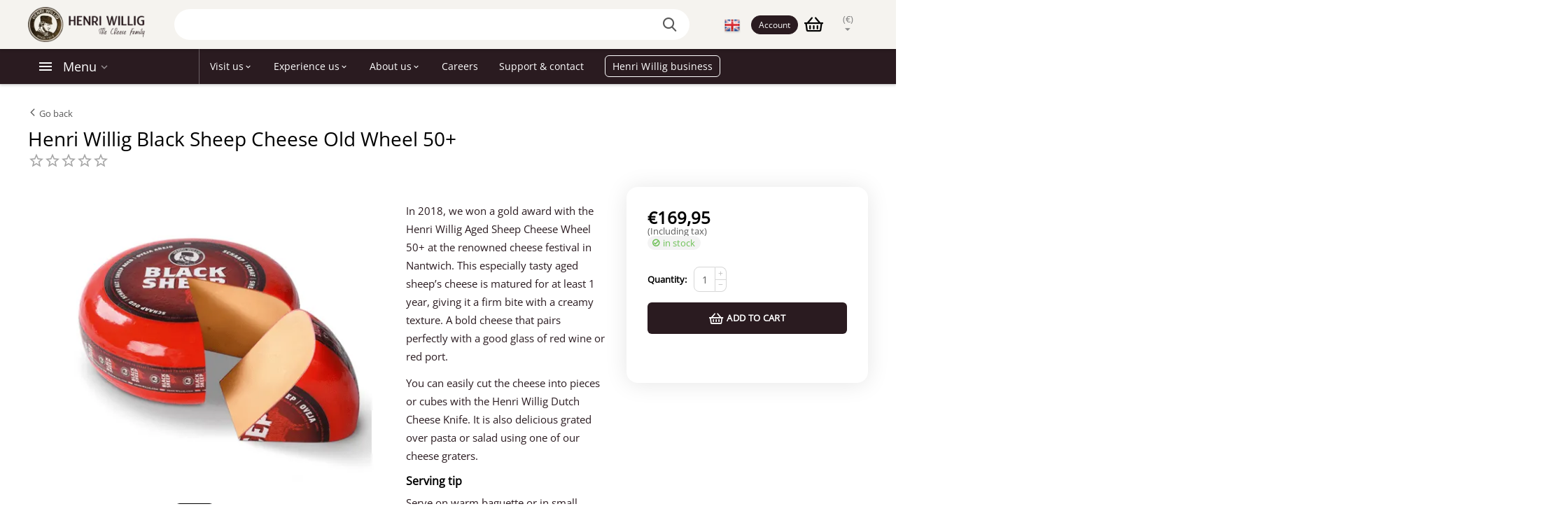

--- FILE ---
content_type: text/html; charset=utf-8
request_url: https://henriwillig.com/en/henri-willig-black-sheep-cheese-old-wheel-50-en/
body_size: 61343
content:
<!DOCTYPE html> <html lang="en" dir="ltr" class="" 
> <head><script>if(navigator.userAgent.match(/MSIE|Internet Explorer/i)||navigator.userAgent.match(/Trident\/7\..*?rv:11/i)){let e=document.location.href;if(!e.match(/[?&]nonitro/)){if(e.indexOf("?")==-1){if(e.indexOf("#")==-1){document.location.href=e+"?nonitro=1"}else{document.location.href=e.replace("#","?nonitro=1#")}}else{if(e.indexOf("#")==-1){document.location.href=e+"&nonitro=1"}else{document.location.href=e.replace("#","&nonitro=1#")}}}}</script><link rel="preconnect" href="http://" /><link rel="preconnect" href="https://cdn-fcjgn.nitrocdn.com" /><title>Henri Willig Black Sheep Cheese Old Wheel 50+</title><meta name="cmsmagazine" content="895b73496fde88f9b6b78ec628663194" /><meta http-equiv="Content-Type" content="text/html; charset=utf-8" data-ca-mode="" /><meta name="viewport" content="initial-scale=1.0, width=device-width" /><meta name="description" content="In 2018 we won with this cheese at the renowned cheese festival in Nantwich a golden award for this very tasty cheese. This old sheep&#039;s cheese has been matured for at least a year. It is a harder cheese with a creamy texture." /><meta name="keywords" content="cheese,dutch cheese,cheese gift,gouda cheese,holland cheese,cheese gift basket" /><meta name="format-detection" content="telephone=no" /><meta property="og:type" content="website" /><meta property="og:locale" content="en_US" /><meta property="og:title" content="Henri Willig Black Sheep Cheese Old Wheel 50+" /><meta property="og:description" content="In 2018 we won with this cheese at the renowned cheese festival in Nantwich a golden award for this very tasty cheese. This old sheep&#039;s cheese has been matured for at least a year. It is a harder cheese with a creamy texture." /><meta property="og:url" content="https://henriwillig.com/en/henri-willig-black-sheep-cheese-old-wheel-50-en/" /><meta property="og:image" content="https://henriwillig.com/images/detailed/10/RET32171ST.png" /><meta name="theme-color" content="#ffffff" /><meta name="google-site-verification" content="KpfJpDRovHjjeFDJl-yvPtlD-vwWacW8z938uo_-kac" /><meta name="facebook-domain-verification" content="gqczae0ijgvs5zu2a1y6t3rsfpkaga" /><meta name="generator" content="NitroPack" /><script>var NPSH,NitroScrollHelper;NPSH=NitroScrollHelper=function(){let e=null;const o=window.sessionStorage.getItem("nitroScrollPos");function t(){let e=JSON.parse(window.sessionStorage.getItem("nitroScrollPos"))||{};if(typeof e!=="object"){e={}}e[document.URL]=window.scrollY;window.sessionStorage.setItem("nitroScrollPos",JSON.stringify(e))}window.addEventListener("scroll",function(){if(e!==null){clearTimeout(e)}e=setTimeout(t,200)},{passive:true});let r={};r.getScrollPos=()=>{if(!o){return 0}const e=JSON.parse(o);return e[document.URL]||0};r.isScrolled=()=>{return r.getScrollPos()>document.documentElement.clientHeight*.5};return r}();</script><script>(function(){var a=false;var e=document.documentElement.classList;var i=navigator.userAgent.toLowerCase();var n=["android","iphone","ipad"];var r=n.length;var o;var d=null;for(var t=0;t<r;t++){o=n[t];if(i.indexOf(o)>-1)d=o;if(e.contains(o)){a=true;e.remove(o)}}if(a&&d){e.add(d);if(d=="iphone"||d=="ipad"){e.add("ios")}}})();</script><script type="text/worker" id="nitro-web-worker">var preloadRequests=0;var remainingCount={};var baseURI="";self.onmessage=function(e){switch(e.data.cmd){case"RESOURCE_PRELOAD":var o=e.data.requestId;remainingCount[o]=0;e.data.resources.forEach(function(e){preload(e,function(o){return function(){console.log(o+" DONE: "+e);if(--remainingCount[o]==0){self.postMessage({cmd:"RESOURCE_PRELOAD",requestId:o})}}}(o));remainingCount[o]++});break;case"SET_BASEURI":baseURI=e.data.uri;break}};async function preload(e,o){if(typeof URL!=="undefined"&&baseURI){try{var a=new URL(e,baseURI);e=a.href}catch(e){console.log("Worker error: "+e.message)}}console.log("Preloading "+e);try{var n=new Request(e,{mode:"no-cors",redirect:"follow"});await fetch(n);o()}catch(a){console.log(a);var r=new XMLHttpRequest;r.responseType="blob";r.onload=o;r.onerror=o;r.open("GET",e,true);r.send()}}</script><script id="nprl">(()=>{if(window.NPRL!=undefined)return;(function(e){var t=e.prototype;t.after||(t.after=function(){var e,t=arguments,n=t.length,r=0,i=this,o=i.parentNode,a=Node,c=String,u=document;if(o!==null){while(r<n){(e=t[r])instanceof a?(i=i.nextSibling)!==null?o.insertBefore(e,i):o.appendChild(e):o.appendChild(u.createTextNode(c(e)));++r}}})})(Element);var e,t;e=t=function(){var t=false;var r=window.URL||window.webkitURL;var i=true;var o=true;var a=2;var c=null;var u=null;var d=true;var s=window.nitroGtmExcludes!=undefined;var l=s?JSON.parse(atob(window.nitroGtmExcludes)).map(e=>new RegExp(e)):[];var f;var m;var v=null;var p=null;var g=null;var h={touch:["touchmove","touchend"],default:["mousemove","click","keydown","wheel"]};var E=true;var y=[];var w=false;var b=[];var S=0;var N=0;var L=false;var T=0;var R=null;var O=false;var A=false;var C=false;var P=[];var I=[];var M=[];var k=[];var x=false;var _={};var j=new Map;var B="noModule"in HTMLScriptElement.prototype;var q=requestAnimationFrame||mozRequestAnimationFrame||webkitRequestAnimationFrame||msRequestAnimationFrame;const D="gtm.js?id=";function H(e,t){if(!_[e]){_[e]=[]}_[e].push(t)}function U(e,t){if(_[e]){var n=0,r=_[e];for(var n=0;n<r.length;n++){r[n].call(this,t)}}}function Y(){(function(e,t){var r=null;var i=function(e){r(e)};var o=null;var a={};var c=null;var u=null;var d=0;e.addEventListener(t,function(r){if(["load","DOMContentLoaded"].indexOf(t)!=-1){if(u){Q(function(){e.triggerNitroEvent(t)})}c=true}else if(t=="readystatechange"){d++;n.ogReadyState=d==1?"interactive":"complete";if(u&&u>=d){n.documentReadyState=n.ogReadyState;Q(function(){e.triggerNitroEvent(t)})}}});e.addEventListener(t+"Nitro",function(e){if(["load","DOMContentLoaded"].indexOf(t)!=-1){if(!c){e.preventDefault();e.stopImmediatePropagation()}else{}u=true}else if(t=="readystatechange"){u=n.documentReadyState=="interactive"?1:2;if(d<u){e.preventDefault();e.stopImmediatePropagation()}}});switch(t){case"load":o="onload";break;case"readystatechange":o="onreadystatechange";break;case"pageshow":o="onpageshow";break;default:o=null;break}if(o){Object.defineProperty(e,o,{get:function(){return r},set:function(n){if(typeof n!=="function"){r=null;e.removeEventListener(t+"Nitro",i)}else{if(!r){e.addEventListener(t+"Nitro",i)}r=n}}})}Object.defineProperty(e,"addEventListener"+t,{value:function(r){if(r!=t||!n.startedScriptLoading||document.currentScript&&document.currentScript.hasAttribute("nitro-exclude")){}else{arguments[0]+="Nitro"}e.ogAddEventListener.apply(e,arguments);a[arguments[1]]=arguments[0]}});Object.defineProperty(e,"removeEventListener"+t,{value:function(t){var n=a[arguments[1]];arguments[0]=n;e.ogRemoveEventListener.apply(e,arguments)}});Object.defineProperty(e,"triggerNitroEvent"+t,{value:function(t,n){n=n||e;var r=new Event(t+"Nitro",{bubbles:true});r.isNitroPack=true;Object.defineProperty(r,"type",{get:function(){return t},set:function(){}});Object.defineProperty(r,"target",{get:function(){return n},set:function(){}});e.dispatchEvent(r)}});if(typeof e.triggerNitroEvent==="undefined"){(function(){var t=e.addEventListener;var n=e.removeEventListener;Object.defineProperty(e,"ogAddEventListener",{value:t});Object.defineProperty(e,"ogRemoveEventListener",{value:n});Object.defineProperty(e,"addEventListener",{value:function(n){var r="addEventListener"+n;if(typeof e[r]!=="undefined"){e[r].apply(e,arguments)}else{t.apply(e,arguments)}},writable:true});Object.defineProperty(e,"removeEventListener",{value:function(t){var r="removeEventListener"+t;if(typeof e[r]!=="undefined"){e[r].apply(e,arguments)}else{n.apply(e,arguments)}}});Object.defineProperty(e,"triggerNitroEvent",{value:function(t,n){var r="triggerNitroEvent"+t;if(typeof e[r]!=="undefined"){e[r].apply(e,arguments)}}})})()}}).apply(null,arguments)}Y(window,"load");Y(window,"pageshow");Y(window,"DOMContentLoaded");Y(document,"DOMContentLoaded");Y(document,"readystatechange");try{var F=new Worker(r.createObjectURL(new Blob([document.getElementById("nitro-web-worker").textContent],{type:"text/javascript"})))}catch(e){var F=new Worker("data:text/javascript;base64,"+btoa(document.getElementById("nitro-web-worker").textContent))}F.onmessage=function(e){if(e.data.cmd=="RESOURCE_PRELOAD"){U(e.data.requestId,e)}};if(typeof document.baseURI!=="undefined"){F.postMessage({cmd:"SET_BASEURI",uri:document.baseURI})}var G=function(e){if(--S==0){Q(K)}};var W=function(e){e.target.removeEventListener("load",W);e.target.removeEventListener("error",W);e.target.removeEventListener("nitroTimeout",W);if(e.type!="nitroTimeout"){clearTimeout(e.target.nitroTimeout)}if(--N==0&&S==0){Q(J)}};var X=function(e){var t=e.textContent;try{var n=r.createObjectURL(new Blob([t.replace(/^(?:<!--)?(.*?)(?:-->)?$/gm,"$1")],{type:"text/javascript"}))}catch(e){var n="data:text/javascript;base64,"+btoa(t.replace(/^(?:<!--)?(.*?)(?:-->)?$/gm,"$1"))}return n};var K=function(){n.documentReadyState="interactive";document.triggerNitroEvent("readystatechange");document.triggerNitroEvent("DOMContentLoaded");if(window.pageYOffset||window.pageXOffset){window.dispatchEvent(new Event("scroll"))}A=true;Q(function(){if(N==0){Q(J)}Q($)})};var J=function(){if(!A||O)return;O=true;R.disconnect();en();n.documentReadyState="complete";document.triggerNitroEvent("readystatechange");window.triggerNitroEvent("load",document);window.triggerNitroEvent("pageshow",document);if(window.pageYOffset||window.pageXOffset||location.hash){let e=typeof history.scrollRestoration!=="undefined"&&history.scrollRestoration=="auto";if(e&&typeof NPSH!=="undefined"&&NPSH.getScrollPos()>0&&window.pageYOffset>document.documentElement.clientHeight*.5){window.scrollTo(0,NPSH.getScrollPos())}else if(location.hash){try{let e=document.querySelector(location.hash);if(e){e.scrollIntoView()}}catch(e){}}}var e=null;if(a==1){e=eo}else{e=eu}Q(e)};var Q=function(e){setTimeout(e,0)};var V=function(e){if(e.type=="touchend"||e.type=="click"){g=e}};var $=function(){if(d&&g){setTimeout(function(e){return function(){var t=function(e,t,n){var r=new Event(e,{bubbles:true,cancelable:true});if(e=="click"){r.clientX=t;r.clientY=n}else{r.touches=[{clientX:t,clientY:n}]}return r};var n;if(e.type=="touchend"){var r=e.changedTouches[0];n=document.elementFromPoint(r.clientX,r.clientY);n.dispatchEvent(t("touchstart"),r.clientX,r.clientY);n.dispatchEvent(t("touchend"),r.clientX,r.clientY);n.dispatchEvent(t("click"),r.clientX,r.clientY)}else if(e.type=="click"){n=document.elementFromPoint(e.clientX,e.clientY);n.dispatchEvent(t("click"),e.clientX,e.clientY)}}}(g),150);g=null}};var z=function(e){if(e.tagName=="SCRIPT"&&!e.hasAttribute("data-nitro-for-id")&&!e.hasAttribute("nitro-document-write")||e.tagName=="IMG"&&(e.hasAttribute("src")||e.hasAttribute("srcset"))||e.tagName=="IFRAME"&&e.hasAttribute("src")||e.tagName=="LINK"&&e.hasAttribute("href")&&e.hasAttribute("rel")&&e.getAttribute("rel")=="stylesheet"){if(e.tagName==="IFRAME"&&e.src.indexOf("about:blank")>-1){return}var t="";switch(e.tagName){case"LINK":t=e.href;break;case"IMG":if(k.indexOf(e)>-1)return;t=e.srcset||e.src;break;default:t=e.src;break}var n=e.getAttribute("type");if(!t&&e.tagName!=="SCRIPT")return;if((e.tagName=="IMG"||e.tagName=="LINK")&&(t.indexOf("data:")===0||t.indexOf("blob:")===0))return;if(e.tagName=="SCRIPT"&&n&&n!=="text/javascript"&&n!=="application/javascript"){if(n!=="module"||!B)return}if(e.tagName==="SCRIPT"){if(k.indexOf(e)>-1)return;if(e.noModule&&B){return}let t=null;if(document.currentScript){if(document.currentScript.src&&document.currentScript.src.indexOf(D)>-1){t=document.currentScript}if(document.currentScript.hasAttribute("data-nitro-gtm-id")){e.setAttribute("data-nitro-gtm-id",document.currentScript.getAttribute("data-nitro-gtm-id"))}}else if(window.nitroCurrentScript){if(window.nitroCurrentScript.src&&window.nitroCurrentScript.src.indexOf(D)>-1){t=window.nitroCurrentScript}}if(t&&s){let n=false;for(const t of l){n=e.src?t.test(e.src):t.test(e.textContent);if(n){break}}if(!n){e.type="text/googletagmanagerscript";let n=t.hasAttribute("data-nitro-gtm-id")?t.getAttribute("data-nitro-gtm-id"):t.id;if(!j.has(n)){j.set(n,[])}let r=j.get(n);r.push(e);return}}if(!e.src){if(e.textContent.length>0){e.textContent+="\n;if(document.currentScript.nitroTimeout) {clearTimeout(document.currentScript.nitroTimeout);}; setTimeout(function() { this.dispatchEvent(new Event('load')); }.bind(document.currentScript), 0);"}else{return}}else{}k.push(e)}if(!e.hasOwnProperty("nitroTimeout")){N++;e.addEventListener("load",W,true);e.addEventListener("error",W,true);e.addEventListener("nitroTimeout",W,true);e.nitroTimeout=setTimeout(function(){console.log("Resource timed out",e);e.dispatchEvent(new Event("nitroTimeout"))},5e3)}}};var Z=function(e){if(e.hasOwnProperty("nitroTimeout")&&e.nitroTimeout){clearTimeout(e.nitroTimeout);e.nitroTimeout=null;e.dispatchEvent(new Event("nitroTimeout"))}};document.documentElement.addEventListener("load",function(e){if(e.target.tagName=="SCRIPT"||e.target.tagName=="IMG"){k.push(e.target)}},true);document.documentElement.addEventListener("error",function(e){if(e.target.tagName=="SCRIPT"||e.target.tagName=="IMG"){k.push(e.target)}},true);var ee=["appendChild","replaceChild","insertBefore","prepend","append","before","after","replaceWith","insertAdjacentElement"];var et=function(){if(s){window._nitro_setTimeout=window.setTimeout;window.setTimeout=function(e,t,...n){let r=document.currentScript||window.nitroCurrentScript;if(!r||r.src&&r.src.indexOf(D)==-1){return window._nitro_setTimeout.call(window,e,t,...n)}return window._nitro_setTimeout.call(window,function(e,t){return function(...n){window.nitroCurrentScript=e;t(...n)}}(r,e),t,...n)}}ee.forEach(function(e){HTMLElement.prototype["og"+e]=HTMLElement.prototype[e];HTMLElement.prototype[e]=function(...t){if(this.parentNode||this===document.documentElement){switch(e){case"replaceChild":case"insertBefore":t.pop();break;case"insertAdjacentElement":t.shift();break}t.forEach(function(e){if(!e)return;if(e.tagName=="SCRIPT"){z(e)}else{if(e.children&&e.children.length>0){e.querySelectorAll("script").forEach(z)}}})}return this["og"+e].apply(this,arguments)}})};var en=function(){if(s&&typeof window._nitro_setTimeout==="function"){window.setTimeout=window._nitro_setTimeout}ee.forEach(function(e){HTMLElement.prototype[e]=HTMLElement.prototype["og"+e]})};var er=async function(){if(o){ef(f);ef(V);if(v){clearTimeout(v);v=null}}if(T===1){L=true;return}else if(T===0){T=-1}n.startedScriptLoading=true;Object.defineProperty(document,"readyState",{get:function(){return n.documentReadyState},set:function(){}});var e=document.documentElement;var t={attributes:true,attributeFilter:["src"],childList:true,subtree:true};R=new MutationObserver(function(e,t){e.forEach(function(e){if(e.type=="childList"&&e.addedNodes.length>0){e.addedNodes.forEach(function(e){if(!document.documentElement.contains(e)){return}if(e.tagName=="IMG"||e.tagName=="IFRAME"||e.tagName=="LINK"){z(e)}})}if(e.type=="childList"&&e.removedNodes.length>0){e.removedNodes.forEach(function(e){if(e.tagName=="IFRAME"||e.tagName=="LINK"){Z(e)}})}if(e.type=="attributes"){var t=e.target;if(!document.documentElement.contains(t)){return}if(t.tagName=="IFRAME"||t.tagName=="LINK"||t.tagName=="IMG"||t.tagName=="SCRIPT"){z(t)}}})});R.observe(e,t);if(!s){et()}await Promise.all(P);var r=b.shift();var i=null;var a=false;while(r){var c;var u=JSON.parse(atob(r.meta));var d=u.delay;if(r.type=="inline"){var l=document.getElementById(r.id);if(l){l.remove()}else{r=b.shift();continue}c=X(l);if(c===false){r=b.shift();continue}}else{c=r.src}if(!a&&r.type!="inline"&&(typeof u.attributes.async!="undefined"||typeof u.attributes.defer!="undefined")){if(i===null){i=r}else if(i===r){a=true}if(!a){b.push(r);r=b.shift();continue}}var m=document.createElement("script");m.src=c;m.setAttribute("data-nitro-for-id",r.id);for(var p in u.attributes){try{if(u.attributes[p]===false){m.setAttribute(p,"")}else{m.setAttribute(p,u.attributes[p])}}catch(e){console.log("Error while setting script attribute",m,e)}}m.async=false;if(u.canonicalLink!=""&&Object.getOwnPropertyDescriptor(m,"src")?.configurable!==false){(e=>{Object.defineProperty(m,"src",{get:function(){return e.canonicalLink},set:function(){}})})(u)}if(d){setTimeout((function(e,t){var n=document.querySelector("[data-nitro-marker-id='"+t+"']");if(n){n.after(e)}else{document.head.appendChild(e)}}).bind(null,m,r.id),d)}else{m.addEventListener("load",G);m.addEventListener("error",G);if(!m.noModule||!B){S++}var g=document.querySelector("[data-nitro-marker-id='"+r.id+"']");if(g){Q(function(e,t){return function(){e.after(t)}}(g,m))}else{Q(function(e){return function(){document.head.appendChild(e)}}(m))}}r=b.shift()}};var ei=function(){var e=document.getElementById("nitro-deferred-styles");var t=document.createElement("div");t.innerHTML=e.textContent;return t};var eo=async function(e){isPreload=e&&e.type=="NitroPreload";if(!isPreload){T=-1;E=false;if(o){ef(f);ef(V);if(v){clearTimeout(v);v=null}}}if(w===false){var t=ei();let e=t.querySelectorAll('style,link[rel="stylesheet"]');w=e.length;if(w){let e=document.getElementById("nitro-deferred-styles-marker");e.replaceWith.apply(e,t.childNodes)}else if(isPreload){Q(ed)}else{es()}}else if(w===0&&!isPreload){es()}};var ea=function(){var e=ei();var t=e.childNodes;var n;var r=[];for(var i=0;i<t.length;i++){n=t[i];if(n.href){r.push(n.href)}}var o="css-preload";H(o,function(e){eo(new Event("NitroPreload"))});if(r.length){F.postMessage({cmd:"RESOURCE_PRELOAD",resources:r,requestId:o})}else{Q(function(){U(o)})}};var ec=function(){if(T===-1)return;T=1;var e=[];var t,n;for(var r=0;r<b.length;r++){t=b[r];if(t.type!="inline"){if(t.src){n=JSON.parse(atob(t.meta));if(n.delay)continue;if(n.attributes.type&&n.attributes.type=="module"&&!B)continue;e.push(t.src)}}}if(e.length){var i="js-preload";H(i,function(e){T=2;if(L){Q(er)}});F.postMessage({cmd:"RESOURCE_PRELOAD",resources:e,requestId:i})}};var eu=function(){while(I.length){style=I.shift();if(style.hasAttribute("nitropack-onload")){style.setAttribute("onload",style.getAttribute("nitropack-onload"));Q(function(e){return function(){e.dispatchEvent(new Event("load"))}}(style))}}while(M.length){style=M.shift();if(style.hasAttribute("nitropack-onerror")){style.setAttribute("onerror",style.getAttribute("nitropack-onerror"));Q(function(e){return function(){e.dispatchEvent(new Event("error"))}}(style))}}};var ed=function(){if(!x){if(i){Q(function(){var e=document.getElementById("nitro-critical-css");if(e){e.remove()}})}x=true;onStylesLoadEvent=new Event("NitroStylesLoaded");onStylesLoadEvent.isNitroPack=true;window.dispatchEvent(onStylesLoadEvent)}};var es=function(){if(a==2){Q(er)}else{eu()}};var el=function(e){m.forEach(function(t){document.addEventListener(t,e,true)})};var ef=function(e){m.forEach(function(t){document.removeEventListener(t,e,true)})};if(s){et()}return{setAutoRemoveCriticalCss:function(e){i=e},registerScript:function(e,t,n){b.push({type:"remote",src:e,id:t,meta:n})},registerInlineScript:function(e,t){b.push({type:"inline",id:e,meta:t})},registerStyle:function(e,t,n){y.push({href:e,rel:t,media:n})},onLoadStyle:function(e){I.push(e);if(w!==false&&--w==0){Q(ed);if(E){E=false}else{es()}}},onErrorStyle:function(e){M.push(e);if(w!==false&&--w==0){Q(ed);if(E){E=false}else{es()}}},loadJs:function(e,t){if(!e.src){var n=X(e);if(n!==false){e.src=n;e.textContent=""}}if(t){Q(function(e,t){return function(){e.after(t)}}(t,e))}else{Q(function(e){return function(){document.head.appendChild(e)}}(e))}},loadQueuedResources:async function(){window.dispatchEvent(new Event("NitroBootStart"));if(p){clearTimeout(p);p=null}window.removeEventListener("load",e.loadQueuedResources);f=a==1?er:eo;if(!o||g){Q(f)}else{if(navigator.userAgent.indexOf(" Edge/")==-1){ea();H("css-preload",ec)}el(f);if(u){if(c){v=setTimeout(f,c)}}else{}}},fontPreload:function(e){var t="critical-fonts";H(t,function(e){document.getElementById("nitro-critical-fonts").type="text/css"});F.postMessage({cmd:"RESOURCE_PRELOAD",resources:e,requestId:t})},boot:function(){if(t)return;t=true;C=typeof NPSH!=="undefined"&&NPSH.isScrolled();let n=document.prerendering;if(location.hash||C||n){o=false}m=h.default.concat(h.touch);p=setTimeout(e.loadQueuedResources,1500);el(V);if(C){e.loadQueuedResources()}else{window.addEventListener("load",e.loadQueuedResources)}},addPrerequisite:function(e){P.push(e)},getTagManagerNodes:function(e){if(!e)return j;return j.get(e)??[]}}}();var n,r;n=r=function(){var t=document.write;return{documentWrite:function(n,r){if(n&&n.hasAttribute("nitro-exclude")){return t.call(document,r)}var i=null;if(n.documentWriteContainer){i=n.documentWriteContainer}else{i=document.createElement("span");n.documentWriteContainer=i}var o=null;if(n){if(n.hasAttribute("data-nitro-for-id")){o=document.querySelector('template[data-nitro-marker-id="'+n.getAttribute("data-nitro-for-id")+'"]')}else{o=n}}i.innerHTML+=r;i.querySelectorAll("script").forEach(function(e){e.setAttribute("nitro-document-write","")});if(!i.parentNode){if(o){o.parentNode.insertBefore(i,o)}else{document.body.appendChild(i)}}var a=document.createElement("span");a.innerHTML=r;var c=a.querySelectorAll("script");if(c.length){c.forEach(function(t){var n=t.getAttributeNames();var r=document.createElement("script");n.forEach(function(e){r.setAttribute(e,t.getAttribute(e))});r.async=false;if(!t.src&&t.textContent){r.textContent=t.textContent}e.loadJs(r,o)})}},TrustLogo:function(e,t){var n=document.getElementById(e);var r=document.createElement("img");r.src=t;n.parentNode.insertBefore(r,n)},documentReadyState:"loading",ogReadyState:document.readyState,startedScriptLoading:false,loadScriptDelayed:function(e,t){setTimeout(function(){var t=document.createElement("script");t.src=e;document.head.appendChild(t)},t)}}}();document.write=function(e){n.documentWrite(document.currentScript,e)};document.writeln=function(e){n.documentWrite(document.currentScript,e+"\n")};window.NPRL=e;window.NitroResourceLoader=t;window.NPh=n;window.NitroPackHelper=r})();</script>   <base href="https://henriwillig.com/" /><template id="nitro-deferred-styles-marker"></template><style id="nitro-fonts">@font-face{font-family:"Font Awesome 5 Pro";font-style:normal;font-weight:300;font-display:swap;src:url("https://cdn-fcjgn.nitrocdn.com/mqrwGPvRpeGkyrwMwwNwaQpqmtSEkXkp/assets/static/source/rev-e7ce660/pro.fontawesome.com/releases/v5.14.0/webfonts/fa-light-300.eot");src:url("https://cdn-fcjgn.nitrocdn.com/mqrwGPvRpeGkyrwMwwNwaQpqmtSEkXkp/assets/static/source/rev-e7ce660/pro.fontawesome.com/releases/v5.14.0/webfonts/fa-light-300.woff2") format("woff2")}@font-face{font-family:"Font Awesome 5 Pro";font-style:normal;font-weight:400;font-display:swap;src:url("https://cdn-fcjgn.nitrocdn.com/mqrwGPvRpeGkyrwMwwNwaQpqmtSEkXkp/assets/static/source/rev-e7ce660/pro.fontawesome.com/releases/v5.14.0/webfonts/fa-regular-400.eot");src:url("https://cdn-fcjgn.nitrocdn.com/mqrwGPvRpeGkyrwMwwNwaQpqmtSEkXkp/assets/static/source/rev-e7ce660/pro.fontawesome.com/releases/v5.14.0/webfonts/fa-regular-400.woff2") format("woff2")}@font-face{font-family:"Font Awesome 5 Pro";font-style:normal;font-weight:900;font-display:swap;src:url("https://cdn-fcjgn.nitrocdn.com/mqrwGPvRpeGkyrwMwwNwaQpqmtSEkXkp/assets/static/source/rev-e7ce660/pro.fontawesome.com/releases/v5.14.0/webfonts/fa-solid-900.eot");src:url("https://cdn-fcjgn.nitrocdn.com/mqrwGPvRpeGkyrwMwwNwaQpqmtSEkXkp/assets/static/source/rev-e7ce660/pro.fontawesome.com/releases/v5.14.0/webfonts/fa-solid-900.woff2") format("woff2")}@font-face{font-family:glyphs;src:url("https://cdn-fcjgn.nitrocdn.com/mqrwGPvRpeGkyrwMwwNwaQpqmtSEkXkp/assets/static/source/rev-e7ce660/henriwillig.com/design/themes/responsive/media/fonts/glyphs.eot");src:url("https://cdn-fcjgn.nitrocdn.com/mqrwGPvRpeGkyrwMwwNwaQpqmtSEkXkp/assets/static/source/rev-e7ce660/henriwillig.com/design/themes/responsive/media/fonts/glyphs.ttf") format("truetype");font-weight:normal;font-style:normal;font-display:swap}@font-face{font-family:img-prev-icons;src:url("https://cdn-fcjgn.nitrocdn.com/mqrwGPvRpeGkyrwMwwNwaQpqmtSEkXkp/assets/static/source/rev-e7ce660/henriwillig.com/design/themes/responsive/css/addons/ab__image_previewers/icons/img-prev-icons.eot");src:url("https://cdn-fcjgn.nitrocdn.com/mqrwGPvRpeGkyrwMwwNwaQpqmtSEkXkp/assets/static/source/rev-e7ce660/henriwillig.com/design/themes/responsive/css/addons/ab__image_previewers/icons/img-prev-icons.ttf") format("truetype");font-weight:normal;font-style:normal;font-display:swap}@font-face{font-family:uni2-icons;font-weight:normal;font-style:normal;font-display:swap;src:url("https://cdn-fcjgn.nitrocdn.com/mqrwGPvRpeGkyrwMwwNwaQpqmtSEkXkp/assets/static/source/rev-e7ce660/henriwillig.com/design/themes/abt__unitheme2/media/custom_fonts/uni2-icons.eot");src:local("Material Icons"),local("MaterialIcons-Regular"),url("https://cdn-fcjgn.nitrocdn.com/mqrwGPvRpeGkyrwMwwNwaQpqmtSEkXkp/assets/static/source/rev-e7ce660/henriwillig.com/design/themes/abt__unitheme2/media/custom_fonts/uni2-icons.ttf") format("truetype")}@font-face{font-family:"Open Sans";font-style:normal;font-weight:400;font-stretch:normal;font-display:swap;src:url("https://fonts.gstatic.com/s/opensans/v34/memSYaGs126MiZpBA-UvWbX2vVnXBbObj2OVZyOOSr4dVJWUgsjZ0B4gaVI.woff2") format("woff2")}</style><style type="text/css" id="nitro-critical-css">.fal,.far{-moz-osx-font-smoothing:grayscale;-webkit-font-smoothing:antialiased;display:inline-block;font-style:normal;font-variant:normal;text-rendering:auto;line-height:1}.fa-home-lg-alt:before{content:""}.fa-shopping-basket:before{content:""}.fal{font-weight:300}.fal,.far{font-family:"Font Awesome 5 Pro"}.far{font-weight:400}:root:not(.supported-gap) .ty-product-review-product-rating-overview-short>*:not(:last-child){margin-right:var(--space-xs)}.clearfix:before,.clearfix:after{display:table;content:"";line-height:0;width:100%}.clearfix:after{clear:both}section{display:block}template{display:none}html{font-family:sans-serif;-ms-text-size-adjust:100%;-webkit-text-size-adjust:100%}body{margin:0}a{background:transparent}h1{font-size:2em;margin:.67em 0}strong{font-weight:bold}i,em{font-style:italic}img{border:0}svg:not(:root){overflow:hidden}button,input,select{font-family:inherit;font-size:100%;margin:0}button,input{line-height:normal}button,select{text-transform:none}button{-webkit-appearance:button}input[type="checkbox"]{box-sizing:border-box;padding:0}button::-moz-focus-inner,input::-moz-focus-inner{border:0;padding:0}table{border-collapse:collapse;border-spacing:0}.row{margin-left:-20px}.row:before,.row:after{display:table;content:"";line-height:0;width:100%}.row:after{clear:both}[class*="span"]{float:left;min-height:1px;margin-left:20px}.container{width:940px}.span16{width:940px}.span12{width:700px}.span9{width:520px}.span4{width:220px}.span3{width:160px}.row-fluid{width:100%}.row-fluid:before,.row-fluid:after{display:table;content:"";line-height:0;width:100%}.row-fluid:after{clear:both}.row-fluid [class*="span"]{display:block;width:100%;-webkit-box-sizing:border-box;-moz-box-sizing:border-box;box-sizing:border-box;float:left;margin-left:2.1276595744681%}.row-fluid [class*="span"]:first-child{margin-left:0}.row-fluid .span16{width:100%}.row-fluid .span12{width:74.468085106383%}.row-fluid .span9{width:55.31914893617%}.row-fluid .span4{width:23.404255319149%}.row-fluid .span3{width:17.021276595745%}.container{margin-right:auto;margin-left:auto}.container:before,.container:after{display:table;content:"";line-height:0;width:100%}.container:after{clear:both}.container-fluid{margin:0 auto;padding-right:20px;padding-left:20px}.container-fluid:before,.container-fluid:after{display:table;content:"";line-height:0;width:100%}.container-fluid:after{clear:both}[class*="ty-icon-"]:before{font-family:inherit}.ty-icon-ok,.ty-icon-down-open,.ty-icon-up-open,.ty-icon-down-micro,.ty-icon-plus-circle,.ty-icon-location-arrow{font-family:glyphs;speak:none;font-style:normal;font-weight:normal;font-variant:normal;text-transform:none;line-height:1;-webkit-font-smoothing:antialiased}.ty-icon-ok:before{content:""}.ty-icon-down-open:before{content:""}.ty-icon-up-open:before{content:""}.ty-icon-down-micro:before{content:""}.ty-icon-plus-circle:before{content:""}.ty-icon-location-arrow:before{content:""}.ty-flag{display:inline-block;vertical-align:top;width:16px;height:16px;margin:0 5px 0 0;background:url("https://cdn-fcjgn.nitrocdn.com/mqrwGPvRpeGkyrwMwwNwaQpqmtSEkXkp/assets/images/optimized/rev-b1e228e/henriwillig.com/design/themes/responsive/media/images/icons/flags.png") no-repeat -25px -25px}.ty-flag.nitro-lazy{background:none !important}.ty-flag.ty-flag-de{background-position:-350px -250px}.ty-flag.ty-flag-fr{background-position:-50px -400px}.ty-flag.ty-flag-gb{background-position:-150px -400px}.ty-flag.ty-flag-nl{background-position:-150px -600px}@media only screen and (-webkit-min-device-pixel-ratio:2),only screen and (min-device-pixel-ratio:2){.ty-flag{background-image:url("https://cdn-fcjgn.nitrocdn.com/mqrwGPvRpeGkyrwMwwNwaQpqmtSEkXkp/assets/images/optimized/rev-b1e228e/henriwillig.com/design/themes/responsive/media/images/icons/flags@2x.png");background-size:800px 800px}.ty-flag.nitro-lazy{background-image:none !important}}.cm-dialog-opener{-webkit-touch-callout:none}body{background:#fff;max-width:100%}body,p,div,li{color:#000;font-family:"Open Sans",sans-serif;font-size:13px;font-style:normal;font-weight:normal}p{margin:0;padding:6px 0}a{font-family:"Open Sans",sans-serif;font-size:13px;font-weight:normal;font-style:normal;text-decoration:none;outline:none;color:#646464;border-bottom:0}ul{padding:0;margin:0;list-style:none}li{margin:0;padding:2px 0;text-indent:0;list-style:none}img{max-width:100%;height:auto;vertical-align:middle;font-size:0}h1,h2{margin:0 0 15px 0;color:#000}h1,h2{text-decoration:none;font-weight:normal;font-style:normal;font-size:24px;font-family:"Open Sans",sans-serif}.ty-btn{display:inline-block;margin-bottom:0;padding:6px 14px;outline:0px;border:1px solid rgba(0,0,0,0);background:#bdc3c7;background-image:none;color:#fff;vertical-align:middle;text-align:center;line-height:1.428571429;font-family:"Open Sans",sans-serif;font-size:13px;font-weight:normal;font-style:normal;text-decoration:none}.ty-btn.nitro-lazy{background-image:none !important}.ty-btn+.ty-btn{margin-left:10px}.ty-btn i{position:relative;top:2px;margin-right:5px}.ty-btn__primary{background:#000;color:#fff}.ty-btn__secondary{background:#646464;color:#fff}.buttons-container .buttons-container{margin-top:0}.ty-float-right{float:right}.hidden{display:none;visibility:visible}.ty-center{text-align:center}.ty-nowrap{white-space:nowrap}.cm-hint{color:#404040}input[type="text"],input[type="password"],select{padding:4px 8px;border:1px solid #cacaca;background:#fff;font-family:"Open Sans",sans-serif;font-size:13px;font-style:normal;font-weight:normal;-webkit-box-sizing:border-box;-moz-box-sizing:border-box;box-sizing:border-box}input[type="text"],input[type="password"]{height:32px;-webkit-appearance:none;border-radius:0}.checkbox,input[type="checkbox"]{margin:-4px 6px 0 0;padding:0;vertical-align:middle}select{padding:4px 3px 3px;min-width:4em;max-width:100%;height:2.2em;line-height:2.2em}.ty-control-group{margin:0 0 12px 0;vertical-align:middle}.ty-control-group:before,.ty-control-group:after{display:table;content:"";line-height:0;width:100%}.ty-control-group:after{clear:both}.ty-control-group__label{float:left;padding:6px 0;margin-right:10px;width:110px;color:#000}.ty-control-group__title{display:block;padding:6px 0;font-weight:bold}.ty-control-group__item{display:inline-block;padding:6px 0;vertical-align:middle;word-break:break-all;word-break:break-word}label.cm-required:after{padding-left:3px;color:#ea7162;content:"*";font-size:13px;line-height:1px}.ty-menu__items{background:#2a1b20;position:relative}.ty-menu__items:before,.ty-menu__items:after{display:table;content:"";line-height:0;width:100%}.ty-menu__items:after{clear:both}.ty-menu__item{padding:0px;display:block;float:left}.ty-menu__item .ty-menu__item-link{color:#fff;position:relative;padding:13px 20px;display:block;min-height:46px;-webkit-box-sizing:border-box;-moz-box-sizing:border-box;box-sizing:border-box}.ty-menu__submenu-items{min-width:200px;display:none;position:absolute;background:white;z-index:200;border:1px solid #1e1317;border-top:0;padding:15px 16px}.ty-menu__submenu-items .ty-menu__submenu-item{margin-bottom:10px}.ty-menu__submenu-items .ty-menu__submenu-link{color:#646464}.ty-menu__submenu-item-header{min-height:25px;margin-bottom:10px;padding-bottom:2px;border-bottom:1px solid #e5e5e5}.ty-menu__submenu-item-header .ty-menu__submenu-link{font-weight:bold;color:#646464}.ty-menu__submenu{left:0}.ty-wysiwyg-content td{padding:5px}.ty-wysiwyg-content{word-wrap:break-word}.top-menu-grid{padding-top:38px}.tygh-header>div{padding-top:39px}.tygh-header{background-color:#f5f3ef;background-image:-moz-linear-gradient(top,#f5f3ef,#f5f3ef);background-image:-webkit-gradient(linear,0 0,0 100%,from(#f5f3ef),to(#f5f3ef));background-image:-webkit-linear-gradient(top,#f5f3ef,#f5f3ef);background-image:-o-linear-gradient(top,#f5f3ef,#f5f3ef);background-image:linear-gradient(to bottom,#f5f3ef,#f5f3ef);background-repeat:repeat-x;filter:progid:DXImageTransform.Microsoft.gradient(startColorstr="#fff5f3ef",endColorstr="#fff5f3ef",GradientType=0)}.tygh-content>div{padding-bottom:40px}.tygh-content>div{background-color:#fff;filter:"progid:DXImageTransform.Microsoft.gradient(enabled=false)";background-color:transparent;background-image:none}.main-content-grid{width:100%}.buttons-container{padding:17px 20px;background:#f8f8f8}.buttons-container:before,.buttons-container:after{display:table;content:"";line-height:0;width:100%}.buttons-container:after{clear:both}.ty-logo-container{position:relative;margin-top:2px}.ty-logo-container__image{display:inline-block;text-decoration:none}.ty-languages__icon-link .ty-flag{margin-right:0}.ty-price-num{font-size:15px;font-weight:bold}.ty-price,.ty-list-price{font-size:100%}.ty-price{margin:6px 0;color:#000}.ty-list-price{color:#000;line-height:100%;font-size:13px}.ty-tax-include{display:block;padding-bottom:5px}.ty-price-update{display:inline-block;font-size:13px}.ty-qty{margin-bottom:15px}.ty-qty-in-stock{font-weight:bold}.ty-qty-in-stock{color:#6dc056}.ty-value-changer{display:inline-block;vertical-align:top;width:53px}input.ty-value-changer__input{float:left;width:36px;height:33px;text-align:center}.ty-value-changer__increase,.ty-value-changer__decrease{position:relative;float:right;width:14px;height:14px;border:1px solid #cacaca;color:#cacaca;font-size:16px;line-height:13px;background:#fff}.ty-value-changer__increase{margin-bottom:1px}.ty-select-block{position:absolute;top:33px;left:0;z-index:1022;min-width:50px;border:1px solid #999;background-color:#fff}.ty-select-wrapper{position:relative}.ty-select-block__a{display:block;padding:7px 13px 4px;color:#7d7d7d;border:1px solid transparent}.ty-select-block__a-item{display:inline-block;vertical-align:top}.ty-select-block__arrow{margin-left:3px;font-size:140%;color:#8a8a8a}.ty-select-block__list-item .ty-select-block__list-a{text-decoration:none}.ty-select-block__list-a{display:block;padding:7px 14px 7px 14px;white-space:nowrap}.ty-select-block__list-a:before,.ty-select-block__list-a:after{display:table;content:"";line-height:0;width:100%}.ty-select-block__list-a:after{clear:both}.ty-dropdown-box{display:inline-block;position:relative;color:#34495e}.ty-dropdown-box__title{position:relative;display:inline-block;padding:7px 11px 7px 8px;border:1px solid transparent}.ty-dropdown-box__title a{color:#8a8a8a}.ty-dropdown-box__content{position:absolute;top:100%;right:0;z-index:600;margin-top:-1px;min-width:220px;border:1px solid #999;background:#fff;text-align:left}.ty-dropdown-box__content .ty-account-info__buttons{padding:15px 14px 16px 14px;margin-top:-6px;background:#f8f8f8}.ty-dropdown-box__content .ty-account-info__buttons .ty-btn{display:block;width:100%;-webkit-box-sizing:border-box;-moz-box-sizing:border-box;box-sizing:border-box}.ty-dropdown-box__content .ty-account-info__buttons .ty-btn+.ty-btn{margin:10px 0 0}.ty-login__input{margin:0;width:100%}.ty-login__remember-me{padding:6px 0}.ty-login__filed-label{width:auto;color:#000}.ty-password-forgot__label{float:left}a.ty-password-forgot__a{float:right;padding:6px 0}.ty-login-reglink__a{display:inline-block;padding:0 0 10px}.ty-login-popup{min-width:295px;max-width:310px;font-family:"Open Sans",sans-serif;font-size:13px}.ty-login-popup .ty-login__input{margin:0;padding:8px 5px 7px;height:36px;font-size:115%}.ty-breadcrumbs{position:relative;margin-bottom:14px;padding:20px 105px 10px 0px;color:#fff}.ty-breadcrumbs__a,.ty-breadcrumbs__current{display:inline-block;padding:2px}.ty-breadcrumbs__current{color:#646464}.ty-breadcrumbs__a{display:inline-block;color:#b0b0b0}.ty-breadcrumbs__slash{display:inline-block;margin:0px 6px;padding:2px 0;color:#b0b0b0}.ty-search-block{position:relative}.ty-search-magnifier{position:absolute;top:5px;right:5px;padding:0;width:20px;height:26px;border:none;background:none;color:#cacaca;font-size:145%}input.ty-search-block__input{display:block;padding:7px 30px 7px 10px;width:100%;height:33px;border:1px solid #cacaca;-webkit-box-sizing:border-box;-moz-box-sizing:border-box;box-sizing:border-box}.ty-product-feature__label{display:inline-block;width:280px;vertical-align:top}.ty-features-list{padding:3px 0}.ty-tygh{-webkit-box-sizing:border-box;-moz-box-sizing:border-box;box-sizing:border-box}.ty-helper-container{position:relative}.ty-helper-container{background:transparent repeat scroll}.container{min-height:0;min-width:0}.container-fluid{max-width:1240px;min-width:280px;margin:0 auto}.ty-footer-menu__icon-open,.ty-footer-menu__icon-hide{display:none;color:#fff}.ty-product-block{margin:5px 0 30px 0;margin-top:5px;position:relative;display:table;width:100%;table-layout:fixed}.ty-product-block__img-wrapper{position:relative;float:left;margin-right:20px;padding:0 0 10px;max-width:100%}@media (max-width:767px){.ty-product-block__img-wrapper{max-width:100%}}.ty-product-block__img-wrapper img{display:block;margin:0 auto}.ty-product-prices{margin:20px 0px}.ty-product-block__button{margin-top:20px}.ty-product-block__button .ty-btn{margin-right:20px;margin-bottom:10px}.ty-product-img{border:1px solid #f0f0f0;position:relative}.ty-product-thumbnails{margin-top:10px;max-width:100%;text-align:left}.ty-product-thumbnails__item{display:block;float:left;margin:0 5px 5px 0;border:1px solid #f0f0f0}.ty-product-thumbnails__item.active{border-color:#888}.ty-previewer{position:relative;height:100%;display:-webkit-box;display:-ms-flexbox;display:flex;justify-items:center;-webkit-box-align:center;-ms-flex-align:center;align-items:center}.ty-previewer__icon{position:absolute;top:50%;left:50%;z-index:1;display:block;visibility:hidden;margin:-18px 0 0 -18px;padding:0;width:37px;height:39px;background:url("https://cdn-fcjgn.nitrocdn.com/mqrwGPvRpeGkyrwMwwNwaQpqmtSEkXkp/assets/images/optimized/rev-b1e228e/henriwillig.com/design/themes/responsive/media/images/icons/zoom_icon.png") no-repeat;opacity:.7}.ty-previewer__icon.nitro-lazy{background:none !important}@media only screen and (-webkit-min-device-pixel-ratio:2),only screen and (min-device-pixel-ratio:2){.ty-previewer__icon{background-image:url("https://henriwillig.com/design/themes/responsive/media/images/icons/zoom_icon@2x.png?1766306007");background-size:37px,39px}.ty-previewer__icon.nitro-lazy{background-image:none !important}}.ty-cart-content__buttons{padding:18px 22px;background:#f8f8f8}.ty-cart-items{overflow:auto;padding:10px 22px;max-height:400px;width:256px}@media (min-width:375px){.ty-cart-items{width:311px}}@media (min-width:481px){.ty-cart-items{width:320px}}.ty-cart-items__empty{margin:15px 0;color:#bdbdbd}.ty-tabs{margin-top:30px;vertical-align:bottom;border-bottom:1px solid #dedede}.ty-tabs__list{vertical-align:bottom}.ty-tabs__item{float:left;vertical-align:bottom;white-space:nowrap;border-radius:0;margin:2px 2px 0 0;padding:0 0 0 3px;position:relative;background:#e3e3e3}.ty-tabs__item.active{background:#bdbdbd}.ty-tabs__a{display:block;padding:8px 21px 2px 18px;height:23px;color:#7c7e80;text-decoration:none}.ty-tabs__item.active .ty-tabs__a{color:#fff}.ty-tabs__content{padding:15px 5px}.ty-ajax-loading-box{display:none;position:fixed;background:black;top:50%;right:50%;left:50%;z-index:100001;overflow:visible;opacity:.8;border-radius:5px;width:52px;min-height:52px;margin:-26px 0 0 -26px}.ty-ajax-loading-box::before{box-sizing:content-box;position:absolute;content:"";opacity:.6;border-radius:50%;width:24px;height:24px;border:3px solid #4a4a4a;border-top:3px solid transparent;-webkit-transform:translateZ(0);-ms-transform:translateZ(0);transform:translateZ(0);-webkit-animation:load 1.2s infinite linear;animation:load 1.2s infinite linear}.ty-ajax-loading-box::before{top:calc(24px / 2)}.ty-ajax-loading-box::before{left:calc(50% - ( 24px + 3px * 2 ) / 2)}.ty-ajax-overlay{position:fixed;top:0px;bottom:0px;left:0px;right:0px;z-index:10000;display:none}.notification-container{position:fixed;top:0;right:40px;z-index:1022;min-width:300px;width:40%}:root{--space-xxxs:1px;--space-xxs:2px;--space-xs:5px;--space-s:10px;--space-m:15px;--space-l:20px;--space-xl:25px;--space-xxl:30px;--space-xxxl:35px;--space-xxxxl:40px;--width-xxxs:1px;--width-xxs:2px;--width-xs:5px;--width-s:10px;--width-m:15px;--width-l:20px;--width-xl:25px;--width-xxl:30px;--width-xxxl:35px;--width-xxxxl:40px}@media screen and (min-width:768px){:root{--space-xxxs:2px;--space-xxs:5px;--space-xs:10px;--space-s:20px;--space-m:30px;--space-l:40px;--space-xl:50px;--space-xxl:60px;--space-xxxl:70px;--space-xxxxl:80px;--width-xxxs:2px;--width-xxs:5px;--width-xs:10px;--width-s:20px;--width-m:30px;--width-l:40px;--width-xl:50px;--width-xxl:60px;--width-xxxl:70px;--width-xxxxl:80px}}:root{--bp-bottom-panel-height:0}.bp-logo{display:none;grid-area:logo;padding:10px}.bp-nav{display:-ms-grid;display:grid;position:relative;grid-area:nav;grid-template-columns:repeat(auto-fit,minmax(90px,auto));grid-auto-flow:column}.bp-modes{display:none;grid-area:modes}.bp-actions{display:none;grid-area:actions}.bp-close{display:-webkit-box;display:-ms-flexbox;display:flex;opacity:.6;-webkit-box-pack:center;-ms-flex-pack:center;justify-content:center;-webkit-box-align:center;-ms-flex-align:center;align-items:center;width:100%;height:100%;padding:0;border:0;color:#fff;background:none;grid-area:close}.bp-demo{display:none;height:100%;grid-area:demo;-webkit-box-pack:center;-ms-flex-pack:center;justify-content:center;-ms-grid-columns:auto;grid-template-columns:auto}@-webkit-keyframes load{0%{-webkit-transform:rotate(0deg);transform:rotate(0deg)}100%{-webkit-transform:rotate(360deg);transform:rotate(360deg)}}@keyframes load{0%{-webkit-transform:rotate(0deg);transform:rotate(0deg)}100%{-webkit-transform:rotate(360deg);transform:rotate(360deg)}}:root{--ty-content-more-visible-comment-lines:5}@-ms-viewport{width:device-width}.hidden{display:none}.visible-phone{display:none !important}.hidden-desktop{display:none !important}@media (min-width:768px) and (max-width:979px){.hidden-desktop{display:inherit !important}.hidden-tablet{display:none !important}}@media (max-width:767px){.hidden-desktop{display:inherit !important}.visible-phone{display:inherit !important}.hidden-phone{display:none !important}}@media (min-width:1224px){.row{margin-left:-25px}.row:before,.row:after{display:table;content:"";line-height:0;width:100%}.row:after{clear:both}[class*="span"]{float:left;min-height:1px;margin-left:25px}.container{width:1175px}.span16{width:1175px}.span12{width:875px}.span9{width:650px}.span4{width:275px}.span3{width:200px}.row-fluid{width:100%}.row-fluid:before,.row-fluid:after{display:table;content:"";line-height:0;width:100%}.row-fluid:after{clear:both}.row-fluid [class*="span"]{display:block;width:100%;-webkit-box-sizing:border-box;-moz-box-sizing:border-box;box-sizing:border-box;float:left;margin-left:2.1276595744681%}.row-fluid [class*="span"]:first-child{margin-left:0}.row-fluid .span16{width:100%}.row-fluid .span12{width:74.468085106383%}.row-fluid .span9{width:55.31914893617%}.row-fluid .span4{width:23.404255319149%}.row-fluid .span3{width:17.021276595745%}}@media (min-width:768px) and (max-width:979px){.row{margin-left:-10px}.row:before,.row:after{display:table;content:"";line-height:0;width:100%}.row:after{clear:both}[class*="span"]{float:left;min-height:1px;margin-left:10px}.container{width:726px}.span16{width:726px}.span12{width:542px}.span9{width:404px}.span4{width:174px}.span3{width:128px}.row-fluid{width:100%}.row-fluid:before,.row-fluid:after{display:table;content:"";line-height:0;width:100%}.row-fluid:after{clear:both}.row-fluid [class*="span"]{display:block;width:100%;-webkit-box-sizing:border-box;-moz-box-sizing:border-box;box-sizing:border-box;float:left;margin-left:1.3774104683196%}.row-fluid [class*="span"]:first-child{margin-left:0}.row-fluid .span16{width:100%}.row-fluid .span12{width:74.468085106383%}.row-fluid .span9{width:55.31914893617%}.row-fluid .span4{width:23.404255319149%}.row-fluid .span3{width:17.021276595745%}}@media (max-width:979px){.tygh-content .container{padding:0px 10px}.ty-select-block__a{margin-right:0}.top-currencies{margin-left:2px}}@media (min-width:768px) and (max-width:979px){.ty-menu__item .ty-menu__item-link{padding:14px 12px}.ty-account-info__buttons .ty-btn{display:block;margin-bottom:10px;margin-left:0px}}@media (min-width:768px){.ty-menu__item{display:block !important}.ty-menu__menu-btn{display:none !important}}@media (max-width:767px){.ty-menu__item{display:none;float:none;margin-right:0px;border-bottom:1px solid #170f12;padding:0px;position:relative}.ty-menu__item:last-child{box-shadow:none;border-bottom:0}.ty-menu__item .ty-menu__item-link{position:static}.ty-menu__submenu .ty-menu__submenu-items{padding:0}.ty-menu__submenu .ty-menu__submenu-items .ty-menu__submenu-item{border-bottom:1px solid #d8d8d8;margin:0}.ty-menu__submenu .ty-menu__submenu-items .ty-menu__submenu-item .ty-menu__submenu-link{display:block;padding:12px 30px 12px 40px}.ty-menu__submenu .ty-menu__submenu-item-header .ty-menu__submenu-link{padding:13px 40px;display:block}.ty-menu__menu-btn{border-bottom:0px;box-shadow:none}.ty-menu__submenu-items{background:#ededed;position:static}.ty-menu__item-toggle{width:50px;height:44px;position:absolute;text-align:center;font-size:35px;right:0px;z-index:100;color:#fff;top:0px}.top-menu-grid{padding-top:0}.ty-logo-container{text-align:center;margin:10px 0px 30px}.tygh-header>div{padding:0px 10px}.notification-container{top:0;right:0px;min-width:100%;width:100%}.ty-product-block{position:initial}.ty-product-block__img-wrapper{width:100%;margin:0;float:none;text-align:center;min-height:0}.ty-product-block__img-wrapper:before,.ty-product-block__img-wrapper:after{display:table;content:"";line-height:0;width:100%}.ty-product-block__img-wrapper:after{clear:both}.ty-product-thumbnails{width:100% !important}.ty-product-feature__label{width:180px}.ty-breadcrumbs{padding-right:0}.ty-footer-menu__icon-open,.ty-footer-menu__icon-hide{position:absolute;top:12px;right:0;font-size:40px;color:#bfbfbf}.ty-footer-menu__icon-open{display:block}.ty-login-popup{min-width:100px;max-width:none}.container{width:auto}.row-fluid{width:100%}.row{margin-left:0}[class*="span"],.row-fluid [class*="span"]{float:none;display:block;width:100%;margin-left:0;-webkit-box-sizing:border-box;-moz-box-sizing:border-box;box-sizing:border-box}.span12,.row-fluid .span12{width:100%;-webkit-box-sizing:border-box;-moz-box-sizing:border-box;box-sizing:border-box}}@media screen and (max-width:480px){.ty-cart-content__buttons{padding:16px 12px}.ty-product-feature__label{width:120px}.ty-btn__add-to-cart{margin-right:10px}}.live-search-loader-wrap{display:inline-block;position:absolute;right:40px;top:8px;z-index:400}.live-search-loader-wrap img{height:26px;width:auto}@media (max-width:767px){.live-search-loader-wrap{top:18px}}.ty-geo-maps__geolocation{display:inline-block;max-width:100%}.ty-geo-maps__geolocation__opener{display:flex;align-items:center;padding:8px 2px}.ty-geo-maps__geolocation__opener-text{margin-left:5px;overflow:hidden;white-space:nowrap;text-overflow:ellipsis}.ty-geo-maps__geolocation{padding:0}.ty-geo-maps__geolocation .ty-icon-location-arrow{color:#000}.ty-geo-maps__geolocation a{padding:9px 13px}@media (min-width:768px){.ut2-pb:not(.ut2-big-image) .ty-previewer{align-items:flex-start}}.ut2-pb .ty-product-thumbnails:not(.ab-vertical-thumbnails){margin-top:10px;margin-bottom:10px;width:100%}.ut2-pb .ty-product-thumbnails__item{padding:0}@media (min-width:768px){.ut2-pb .ty-product-thumbnails__item{margin-right:3px;margin-bottom:3px}}@media (max-width:767px){.ut2-pb .ty-product-thumbnails__item{max-width:50px;max-height:50px}}@media (max-width:767px){.ut2-pb .ty-product-img{height:auto !important}}.ty-product-thumbnails{margin-top:0}@media (max-width:767px){.ty-product-thumbnails{height:auto !important}}.ab_vg-images-wrapper{max-width:100%;display:flex;flex-direction:row-reverse;flex-wrap:wrap;justify-content:space-between;align-items:flex-start}.ab_vg-images-wrapper .ty-product-img{visibility:hidden}.ab_vg-images-wrapper .ty-product-img [style],.ab_vg-images-wrapper .ty-product-img [src]{visibility:visible}@media (max-width:767px){.ab_vg-images-wrapper{text-align:center}.ty-product-img{min-height:280px}}:root{--ty-product-reviews-stars-full:"";--ty-product-reviews-stars-half:"";--ty-product-reviews-stars-empty:"";--ty-product-reviews-accent-color:#ffc107;--ty-product-reviews-verified:"";--ty-product-reviews-sidebar-width:400px;--ty-product-reviews-sidebar-min-width:283px;--ty-product-review-popup-width:600px;--ty-product-reviews-dropzone-background-color:#f8f8f8;--ty-product-reviews-dropzone-border-color:#f8f8f8;--ty-product-reviews-dropzone-color:#737373}@media screen and (max-width:767px){:root{--space-xxxs:2px;--space-xxs:5px;--space-xs:10px;--space-s:15px;--space-m:20px;--space-l:25px;--width-xxxs:2px;--width-xxs:5px;--width-xs:10px;--width-s:15px;--width-m:20px;--width-l:25px}}.ty-product-review-reviews-stars{display:flex;font-family:glyphs;color:var(--ty-product-reviews-accent-color);font-size:1.2em;letter-spacing:.3em;-webkit-font-smoothing:antialiased}.ty-product-review-reviews-stars--large{font-size:1.5em}.ty-product-review-product-rating-overview-short{display:flex;flex-wrap:wrap;gap:var(--space-m);align-items:center}.ty-product-review-reviews-stars{font-family:uni2-icons}.ty-product-review-reviews-stars{font-size:18px;line-height:1;letter-spacing:-1px}.ty-product-review-reviews-stars--large{font-size:24px}.ty-product-review-reviews-stars[data-ca-product-review-reviews-stars-full="0"]:before{content:var(--ty-product-reviews-stars-empty) var(--ty-product-reviews-stars-empty) var(--ty-product-reviews-stars-empty) var(--ty-product-reviews-stars-empty) var(--ty-product-reviews-stars-empty);color:#a6a6a6}.ty-product-review-product-rating-overview-short{gap:var(--space-xs);margin-right:10px}.ty-product-review-product-rating-overview-short>*:not([class*="ty-product-review-reviews-stars"]){color:#646464;line-height:110%;height:auto;border-radius:0}@media screen and (max-width:320px){.ty-product-review-product-rating-overview-short>*:not([class*="ty-product-review-reviews-stars"]){display:none}}.container-fluid{width:auto;min-width:inherit;max-width:none;padding-right:0;padding-left:0}.container-fluid>.container-fluid-row{padding-right:0 !important;padding-left:0 !important}.container-fluid-row{max-width:1240px;min-width:280px;margin:0 auto}.container-fluid-row:before,.container-fluid-row:after{display:table;content:"";line-height:0;width:100%}.container-fluid-row:after{clear:both}.container-fluid-row>.row-fluid{padding-left:20px;padding-right:20px}@media screen and (max-width:767px){.container-fluid-row>.row-fluid{padding-left:15px;padding-right:15px}}.container-fluid-row-full-width{max-width:none}.container-fluid-row-full-width>.row-fluid{max-width:1240px;min-width:280px;margin:0 auto}.row-fluid [class*="span"]:first-child{padding-left:0;padding-right:0}@media screen and (max-width:1400px){.container-fluid>.container-fluid-row{padding-right:20px;padding-left:20px}.container-fluid-row-full-width>.row-fluid{max-width:1200px}}@media screen and (max-width:767px){.tygh-header>div{padding:0}}@media screen and (max-width:1440px){.container-fluid-row-full-width>.row-fluid{max-width:1240px}}.tygh-content>div{padding-bottom:0}.main-content-grid{padding-bottom:40px}@media screen and (max-width:768px){body .ty-tygh{overflow:hidden}}@media screen and (max-width:767px){.top-menu-grid>.row-fluid{padding-left:0;padding-right:0}}@keyframes ab__spin{0%{-webkit-transform:rotate(0deg);-moz-transform:rotate(0deg);-ms-transform:rotate(0deg);-o-transform:rotate(0deg);transform:rotate(0deg)}100%{-webkit-transform:rotate(360deg);-moz-transform:rotate(360deg);-ms-transform:rotate(360deg);-o-transform:rotate(360deg);transform:rotate(360deg)}}@-webkit-keyframes ab__spin{0%{-webkit-transform:rotate(0deg);-moz-transform:rotate(0deg);-ms-transform:rotate(0deg);-o-transform:rotate(0deg);transform:rotate(0deg)}100%{-webkit-transform:rotate(360deg);-moz-transform:rotate(360deg);-ms-transform:rotate(360deg);-o-transform:rotate(360deg);transform:rotate(360deg)}}@-moz-keyframes ab__spin{0%{-webkit-transform:rotate(0deg);-moz-transform:rotate(0deg);-ms-transform:rotate(0deg);-o-transform:rotate(0deg);transform:rotate(0deg)}100%{-webkit-transform:rotate(360deg);-moz-transform:rotate(360deg);-ms-transform:rotate(360deg);-o-transform:rotate(360deg);transform:rotate(360deg)}}@-o-keyframes ab__spin{0%{-webkit-transform:rotate(0deg);-moz-transform:rotate(0deg);-ms-transform:rotate(0deg);-o-transform:rotate(0deg);transform:rotate(0deg)}100%{-webkit-transform:rotate(360deg);-moz-transform:rotate(360deg);-ms-transform:rotate(360deg);-o-transform:rotate(360deg);transform:rotate(360deg)}}@-ms-keyframes ab__spin{0%{-webkit-transform:rotate(0deg);-moz-transform:rotate(0deg);-ms-transform:rotate(0deg);-o-transform:rotate(0deg);transform:rotate(0deg)}100%{-webkit-transform:rotate(360deg);-moz-transform:rotate(360deg);-ms-transform:rotate(360deg);-o-transform:rotate(360deg);transform:rotate(360deg)}}h1,h2{font-family:"Open Sans",sans-serif;font-weight:normal;letter-spacing:normal}h1{font-size:24px}@media screen and (min-width:768px){h1{font-size:28px}}h2{font-size:22px}@media (max-width:979px){.ty-wysiwyg-content table{display:block;overflow:auto}}.buttons-container{background:#f8f8f8;padding:15px;border-radius:0}.ut2-top{padding:40px 0 0}.ut2-bottom{padding:0 0 40px}input[type="text"],input[type="password"],input[type="checkbox"],select{font-family:"Open Sans",sans-serif;outline:none !important;border-color:#d7d7d7;border-radius:0;border-radius:4px}input[type="checkbox"]{appearance:none;height:1.48em;width:1.48em;margin-top:-2px;background:#fff;border:1px solid #d7d7d7;box-shadow:inset 0 0 3px rgba(0,0,0,.05);border-radius:6px}input[type="text"],input[type="password"],select{background:#fff;min-height:36px;height:36px;font-size:16px !important}@media screen and (min-width:813px){input[type="text"],input[type="password"],select{font-size:14px !important}}.ty-btn{display:inline-flex;align-items:center;justify-content:center;width:-webkit-fit-content;width:-moz-fit-content;width:max-content;white-space:normal;height:36px;min-width:36px;padding:0 15px;line-height:1.1;text-transform:none;letter-spacing:.01929em;color:#000;border:0 none;background:#f0f0f0;background-clip:border-box;border-radius:36px}.ty-btn>span{display:flex;justify-content:center;align-items:center;height:36px}.ty-btn i{display:flex;align-items:center;top:inherit;font-size:22px;line-height:36px;margin-right:0;height:36px}.ty-btn i+span{margin-left:5px}.ty-btn__primary .ty-icon-ok{font-size:18px;color:#fff}.ty-btn__primary{background:#000;color:#fff}.ty-btn__secondary{background:#646464;color:#fff}.ut2-pb .ty-btn__add-to-cart{background:#fff;color:#000}.ut2-btn-search{display:none}.ty-cart-content__buttons .ty-btn__secondary{color:#000;line-height:normal;background:transparent !important;box-shadow:inset 0 0 0 2px #646464}.ty-dropdown-box__content .ty-account-info__buttons .ty-btn{display:inline-flex;width:auto}.ty-dropdown-box__content .ty-account-info__buttons .ty-btn+.ty-btn{margin:0 0 0 10px;float:right}i[class^="ut2-icon-"],.ut2-icon{font-family:uni2-icons,sans-serif;speak:none;font-style:normal;font-weight:normal;font-variant:normal;text-transform:none;line-height:1;-webkit-font-smoothing:antialiased;-moz-osx-font-smoothing:grayscale}.ut2-icon-search:before{content:""}.ut2-icon-outline-menu:before{content:""}.ut2-icon-outline-account-circle:before{content:""}.ut2-icon-outline-arrow_back:before{content:""}.ut2-icon-outline-arrow_forward:before{content:""}.ut2-icon-outline-expand_more:before{content:""}.ut2-icon-baseline-close:before{content:""}.ut2-icon-outline-check-circle:before{content:""}@media screen and (width:768px){body.fixed-header .top-menu-grid{position:inherit !important}}body.fixed-header .top-menu-grid{position:fixed;top:0;left:0;width:100%;box-shadow:rgba(0,0,0,.1) 0 1px 1px 0,rgba(0,0,0,.1) 0 3px 3px 0}@media screen and (max-width:768px){body.fixed-header .top-menu-grid{border-top:0}}body.fixed-header .container-fluid-row:not(.container-fluid-row-full-width) .top-menu-grid>div{max-width:1200px;margin:0 auto}.light-header{position:relative}.light-header .row-fluid>div:not([class*="span16"]){display:flex;align-items:center;justify-content:space-between;width:auto;height:80px}@media screen and (max-width:767px){.light-header .row-fluid>div:not([class*="span16"]){flex:1;height:60px}}@media screen and (max-width:767px){.light-header .top-logo{flex:1;padding-right:20px}}@media screen and (max-width:400px){.light-header .top-logo{padding-right:0}}.light-header .top-menu-grid{min-width:100%;background:#f5f3ef;box-shadow:none}@media screen and (max-width:767px){.light-header .top-menu-grid>.row-fluid{display:flex;flex-wrap:wrap;justify-content:space-between}}.light-header .top-menu-grid-vetrtical .ty-dropdown-box__title:after{content:"";font-family:uni2-icons;font-size:24px;color:#000;display:flex;align-items:center;justify-content:center;width:50px;height:50px}.light-header .container-fluid-row:not(.second-header-grid) .top-menu-grid-vetrtical{margin-right:20px}@media screen and (min-width:901px) and (max-width:1023px){.light-header .container-fluid-row:not(.second-header-grid) .top-menu-grid-vetrtical .ty-menu__submenu-items .ty-menu__submenu-col,.light-header .container-fluid-row:not(.second-header-grid) .top-menu-grid-vetrtical .ty-menu__submenu-items-simple .ty-menu__submenu-item{width:33.3333% !important}}@media screen and (min-width:769px) and (max-width:900px){.light-header .container-fluid-row:not(.second-header-grid) .top-menu-grid-vetrtical .ty-menu__submenu-items .ty-menu__submenu-col,.light-header .container-fluid-row:not(.second-header-grid) .top-menu-grid-vetrtical .ty-menu__submenu-items-simple .ty-menu__submenu-item{width:50% !important}}@media screen and (max-width:846px){.light-header .container-fluid-row:not(.second-header-grid) .top-menu-grid-vetrtical{margin-left:5px;margin-right:5px}}.light-header .container-fluid-row:not(.second-header-grid) .top-menu-grid-vetrtical .ut2-btn-close{font-size:32px;padding:1px 4px 2px 6px;display:flex;justify-content:flex-end;color:#000}.light-header .container-fluid-row:not(.second-header-grid) .top-menu-grid-vetrtical .ut2-btn-close i{animation:.3s linear .5s normal 1 running ab__spin;-webkit-animation:.3s linear .5s normal 1 running ab__spin}@media screen and (max-width:767px){.light-header .container-fluid-row:not(.second-header-grid) .top-menu-grid-vetrtical .ut2-btn-close{display:none}}.light-header .container-fluid-row:not(.second-header-grid) .top-menu-grid-vetrtical .ty-dropdown-box__content{position:fixed;top:0;left:0}@media screen and (min-width:768px){.light-header .container-fluid-row:not(.second-header-grid) .top-menu-grid-vetrtical .ty-dropdown-box__content{transform:translateX(-100%)}}@media screen and (max-width:767px){.light-header .container-fluid-row:not(.second-header-grid) .top-menu-grid-vetrtical .ty-dropdown-box__content{transform:translateY(-100%)}}.light-header .container-fluid-row:not(.second-header-grid) .top-menu-grid-vetrtical .ty-dropdown-box__title{padding:0;border:0;width:50px}.light-header .container-fluid-row:not(.second-header-grid) .top-menu-grid-vetrtical .ty-dropdown-box__title:after{content:"";font-family:uni2-icons;font-size:24px;color:#000;display:flex;align-items:center;justify-content:center;width:50px;height:50px}.light-header .container-fluid-row:not(.second-header-grid) .top-menu-grid-vetrtical .ty-dropdown-box__title a{display:none}.light-header .container-fluid-row:not(.second-header-grid) .top-menu-grid-vetrtical .ut2-menu__inbox{max-height:calc(100vh - 31px);overflow-y:auto;overflow-x:hidden}@media screen and (min-height:1024px){.light-header .container-fluid-row:not(.second-header-grid) .top-menu-grid-vetrtical .ut2-menu__inbox{overflow:visible}}.light-header .container-fluid-row:not(.second-header-grid) .top-menu-grid-vetrtical .ut2-menu__inbox>.ty-menu__items{overflow:visible}.light-header .container-fluid-row:not(.second-header-grid) .top-menu-grid-vetrtical .ut2-menu__inbox>.ty-menu__items .ty-menu__item{width:300px}@media screen and (min-width:769px){.light-header .container-fluid-row:not(.second-header-grid) .top-menu-grid-vetrtical .ut2-menu__inbox>.ty-menu__items .ty-menu__item .ty-menu__submenu .ty-menu__submenu-items{width:1100px;height:auto !important;margin-left:300px}.light-header .container-fluid-row:not(.second-header-grid) .top-menu-grid-vetrtical .ut2-menu__inbox>.ty-menu__items .ty-menu__item:first-child .ty-menu__item-link{margin-top:0}}@media screen and (min-width:768px) and (min-height:1200px){.light-header .container-fluid-row:not(.second-header-grid) .top-menu-grid-vetrtical .ut2-menu__inbox>.ty-menu__items .ty-menu__item .ty-menu__submenu .ty-menu__submenu-items{max-height:100vh}}@media screen and (min-width:769px) and (min-height:1024px){.light-header .container-fluid-row:not(.second-header-grid) .top-menu-grid-vetrtical .ut2-menu__inbox>.ty-menu__items .ty-menu__item{position:relative}.light-header .container-fluid-row:not(.second-header-grid) .top-menu-grid-vetrtical .ut2-menu__inbox>.ty-menu__items .ty-menu__item .ty-menu__submenu .ty-menu__submenu-items{height:inherit}}@media screen and (min-width:768px) and (max-height:1024px){.light-header .container-fluid-row:not(.second-header-grid) .top-menu-grid-vetrtical .ut2-menu__inbox>.ty-menu__items .ty-menu__item .ty-menu__submenu .ty-menu__submenu-items{height:100vh !important;max-height:100vh !important}}@media screen and (min-width:768px){.light-header .container-fluid-row:not(.second-header-grid) .top-menu-grid-vetrtical .ut2-menu__inbox>.ty-menu__items .ty-menu__item .ty-menu__submenu .ty-menu__submenu-items{margin-left:300px}}@media screen and (max-height:500px){.light-header .container-fluid-row:not(.second-header-grid) .top-menu-grid-vetrtical .ut2-menu__inbox>.ty-menu__items .ty-menu__item .ty-menu__submenu .ty-menu__submenu-items{min-height:inherit !important}}.light-header .top-menu-grid-vetrtical .ty-dropdown-box__title{border-radius:25px}.light-header .ut2-top-my-account,.light-header .ut2-top-cart-content{border-radius:25px}@media screen and (max-width:576px){.light-header .top-buttons .ty-dropdown-box__content{width:100%;max-width:100vw;top:60px;left:0;right:0}}@media screen and (min-width:769px){.light-header .top-buttons .ty-dropdown-box__content{visibility:hidden;opacity:0}}.light-header .ty-search-block{flex:1;background-color:#f5f3ef}.light-header .ty-search-block__input{height:50px;background:#f8f8f8;color:#000;border:0;padding:0 50px 0 20px;font-size:16px;border-radius:25px}@media screen and (max-width:846px){.light-header .ty-search-block__input{height:44px}.light-header .ty-search-block__input+.ty-search-magnifier{height:44px;width:44px;line-height:1}}@media screen and (min-width:846px) and (max-width:980px){.light-header .ty-search-block{width:70%}}@media screen and (min-width:846px) and (max-width:1080px){.light-header .ty-search-block{flex:inherit;margin:0 auto}}.light-header .ty-search-magnifier{height:50px;width:50px;margin:0;top:0;right:0;font-size:20px;line-height:16px;color:#595959;transform:scale(1)}.light-header .ty-search-magnifier i{margin-right:5px}.light-header [class*="span"].top-search{flex:1}@media screen and (min-width:1024px){.light-header [class*="span"].top-search{padding:0 1vw}}@media screen and (max-width:767px){.light-header [class*="span"].top-search{max-width:50px;justify-content:flex-end}.light-header [class*="span"].top-search .ty-search-block{position:absolute;width:calc(100% - 110px);right:40px;margin:0 10px 0 0;padding:8px 0;z-index:1002}.light-header [class*="span"].top-search .ty-search-block:not(.view){display:none}.light-header [class*="span"].top-search .ty-search-magnifier{top:9px}.light-header [class*="span"].top-search .ut2-btn-search{display:flex;align-items:center;justify-content:center;font-size:22px;color:#000;height:50px;width:100%}}.light-header .top-menu-grid>.row-fluid{display:flex;flex-wrap:wrap;justify-content:space-between}.light-header div.top-buttons{justify-content:flex-end}@media screen and (max-width:767px){.light-header div.top-buttons{max-width:90px;padding-right:10px}}.light-header div.top-buttons>div[class*="hidden"]{display:flex;flex-wrap:nowrap}.light-header div.top-buttons>div:not(.hidden-phone),.light-header div.top-buttons>div[class*="hidden"]>div{display:flex;align-items:center;justify-content:center;height:50px;width:50px;min-width:50px;border:0}.light-header div.top-buttons>div:not(.hidden-phone) a,.light-header div.top-buttons>div[class*="hidden"]>div a{position:relative}@media screen and (max-width:767px){.light-header div.top-buttons>div:not(.hidden-phone),.light-header div.top-buttons>div[class*="hidden"]>div{width:40px;min-width:40px}}.light-header div.top-buttons>div:not(.hidden-phone) i[class^="ut2-icon-"]{font-size:24px;line-height:50px;color:#595959}.light-header div.top-buttons>div:not(.hidden-phone) .ac-title i{color:#000}.light-header div.top-buttons>div:not(.hidden-phone) .ty-dropdown-box__title{border:0;padding-bottom:0;border-radius:25px}.light-header div.top-buttons .ac-title>span{display:none}.fixed-header .light-header .top-menu-grid{padding:0 20px}@media screen and (max-width:846px){.fixed-header .light-header .top-menu-grid{padding:0}}@media screen and (min-width:769px){.light-header.v2 .top-logo .ty-dropdown-box.top-menu-grid-vetrtical{display:none}body.fixed-header .light-header .row-fluid>div:not([class*="span16"]){height:70px}body.fixed-header .light-header.v2 .top-logo .ty-dropdown-box.top-menu-grid-vetrtical{display:block}body.fixed-header .second-header-grid{display:none}}@media screen and (max-width:768px){.second-header-grid{display:none}}.light-header.v2 .second-header-grid.top-menu-grid{background:#2a1b20}.light-header.v2 .second-header-grid .span16>.row-fluid{display:flex;flex-wrap:wrap}.light-header.v2 .second-header-grid .span16>.row-fluid>div{height:50px}.light-header.v2 .second-header-grid .l-v-menu{position:relative}.light-header.v2 .second-header-grid .l-v-menu .ty-dropdown-box__title{display:flex;align-items:center;justify-content:flex-end;flex-direction:row-reverse;width:245px;height:50px;padding:0 10px 0 0;line-height:1;border:0;border-right:1px solid transparent;border-radius:0}.light-header.v2 .second-header-grid .l-v-menu .ty-dropdown-box__title a{font-family:"Open Sans",sans-serif;font-size:18px;color:#fff}.light-header.v2 .second-header-grid .l-v-menu .ty-dropdown-box__title:after{color:#fff}.light-header.v2 .second-header-grid .l-v-menu .ty-dropdown-box__title:before{font-family:uni2-icons,sans-serif;speak:none;font-style:normal;font-weight:normal;font-variant:normal;text-transform:none;line-height:1;-webkit-font-smoothing:antialiased;-moz-osx-font-smoothing:grayscale;content:"";position:relative;font-size:18px;top:1px;left:2px;color:rgba(255,255,255,.5)}.light-header.v2 .second-header-grid .l-v-menu .ty-dropdown-box__content{min-width:270px;left:0}@media screen and (min-width:847px){.light-header.v2 .second-header-grid .l-v-menu .ty-dropdown-box__content{display:block !important;visibility:hidden;opacity:0}}.light-header.v2 .second-header-grid .l-v-menu:not(:hover) .ty-dropdown-box__title{border-right:1px solid rgba(255,255,255,.3)}.light-header.v2 .second-header-grid .r-h-menu{flex:1 0 auto;width:calc(100% - 255px) !important;margin-left:10px}.light-header.v2 .second-header-grid .r-h-menu .ut2-h__menu{min-width:100%}.light-header.v2 .second-header-grid .r-h-menu .ut2-h__menu .ty-menu__items>.ty-menu__item>.ty-menu__submenu{left:0;z-index:1000}@media screen and (min-width:847px){.light-header.v2 .second-header-grid .r-h-menu .ut2-h__menu .ty-menu__items>.ty-menu__item>.ty-menu__submenu{display:block !important;visibility:hidden;opacity:0}}.light-header.v2 .ty-search-block__input{height:44px}.light-header.v2 .ty-search-magnifier{height:44px}.top-menu-grid-vetrtical{position:inherit}.top-menu-grid-vetrtical .ty-dropdown-box__title{z-index:1000}.top-menu-grid-vetrtical .ty-dropdown-box__content{background:none}.top-menu-grid-vetrtical .ty-dropdown-box__content ::-webkit-scrollbar{width:0}.top-menu-grid-vetrtical .ut2-menu__inbox li{padding:0}.top-menu-grid-vetrtical .ut2-menu__inbox>.ty-menu__items{background:none;padding:20px 0;background:#fff;border-radius:0}.top-menu-grid-vetrtical .ut2-menu__inbox>.ty-menu__items>.ty-menu__item{width:270px;background:#fff}@media screen and (min-width:768px){.top-menu-grid-vetrtical .ut2-menu__inbox>.ty-menu__items>.ty-menu__item:first-child .ty-menu__item-link{margin-top:5px}.top-menu-grid-vetrtical .ut2-menu__inbox>.ty-menu__items>.ty-menu__item:last-child .ty-menu__item-link{margin-bottom:5px}}.top-menu-grid-vetrtical .ut2-menu__inbox>.ty-menu__items>.ty-menu__item .menu-lvl-ctn .ut2-mwi-icon{max-height:24px;max-width:24px;margin-right:20px}.top-menu-grid-vetrtical .ut2-menu__inbox>.ty-menu__items>.ty-menu__item .ty-menu__item-link{border-radius:0;padding:8px 46px 8px 20px;min-height:34px;text-transform:none;color:#000;background:#fff}.top-menu-grid-vetrtical .ut2-menu__inbox>.ty-menu__items>.ty-menu__item .ty-menu__item-link .menu-lvl-ctn{display:flex;flex-wrap:nowrap;flex-direction:row;align-items:center;color:#000;font-size:15px}.top-menu-grid-vetrtical .ut2-menu__inbox>.ty-menu__items>.ty-menu__item .ty-menu__item-link .menu-lvl-ctn .ut2-mwi-icon{margin:2px 10px 2px 0}@media screen and (min-width:768px){.top-menu-grid-vetrtical .ut2-menu__inbox>.ty-menu__items>.ty-menu__item .ty-menu__item-link .menu-lvl-ctn{font-size:14px}}@media screen and (min-width:768px){.top-menu-grid-vetrtical .ut2-menu__inbox{max-height:-webkit-calc(100vh - 50px);max-height:calc(100vh - 50px);overflow-y:auto}.top-menu-grid-vetrtical .ut2-menu__inbox .ty-menu__items{display:flex;flex-direction:column;padding:0;background:#fff;overflow:hidden}.top-menu-grid-vetrtical .ut2-menu__inbox .ty-menu__items .ty-menu__item .ty-menu__submenu .ty-menu__submenu-items{max-width:calc(100vw - 290px);min-width:400px;width:930px;min-height:400px;margin-left:270px;padding:0;top:0;right:auto;overflow-y:auto;overflow-x:hidden}.top-menu-grid-vetrtical .ut2-menu__inbox .ty-menu__items .ty-menu__item .ty-menu__submenu .ty-menu__submenu-items:not(.ty-menu__submenu-items-simple)>div:not(.ut2-mwi-html){min-width:100%}.top-menu-grid-vetrtical .ut2-menu__inbox .ty-menu__items .ty-menu__item .ty-menu__submenu .ty-menu__submenu-items .item-icon{position:relative;width:20%;min-width:196px;float:left;padding-right:20px;margin-bottom:20px;text-align:center}.top-menu-grid-vetrtical .ut2-menu__inbox .ty-menu__items .ty-menu__item .ty-menu__submenu .ty-menu__submenu-items .item-icon .ut2-mwi-icon{margin:0 auto 10px auto}.top-menu-grid-vetrtical .ut2-menu__inbox .ty-menu__items .ty-menu__item .ty-menu__submenu .ty-menu__submenu-items .item-icon bdi{line-height:1.2;-webkit-line-clamp:2;-webkit-box-orient:vertical;display:flex;display:-ms-flexbox;display:-webkit-box;overflow:hidden;text-overflow:ellipsis;min-height:32px;max-height:32px;word-wrap:break-word;-webkit-hyphens:auto;-moz-hyphens:auto;-ms-hyphens:auto;-o-hyphens:auto;hyphens:auto}.top-menu-grid-vetrtical .ut2-menu__inbox .ty-menu__items .ty-menu__item .ty-menu__submenu .ty-menu__submenu-items-simple{padding:20px}.top-menu-grid-vetrtical .ut2-menu__inbox .ty-menu__items .ty-menu__item .ty-menu__submenu .ty-menu__submenu-items-simple .ty-menu__submenu-link{font-weight:bold;color:#000;font-size:14px}.top-menu-grid-vetrtical .ut2-menu__inbox .ty-menu__items .ty-menu__item .ty-menu__submenu .ty-menu__submenu-items-simple>div{display:inherit;min-width:175px}.top-menu-grid-vetrtical .ut2-menu__inbox .ty-menu__items .ty-menu__submenu-items{border:0 none;background:#fff;box-shadow:0 0 5px rgba(0,0,0,.5);border-radius:0}.top-menu-grid-vetrtical .ut2-menu__inbox .ty-menu__items .ty-menu__submenu-items .ty-menu__submenu-item{margin-bottom:0}.top-menu-grid-vetrtical .ut2-menu__inbox .ty-menu__items .ty-menu__submenu-items .ty-menu__submenu-item .ty-menu__submenu-link{display:inline-block;width:100%;padding-bottom:7px;white-space:normal;color:#333}}@media screen and (max-width:767px){.top-menu-grid-vetrtical .ty-dropdown-box__content{width:100%;height:-webkit-calc(100vh - 50px);height:calc(100vh - 50px);background:transparent}.top-menu-grid-vetrtical .ut2-menu__inbox{height:100%;background:#fff}}@media screen and (max-width:1240px) and (min-width:1025px){.top-menu-grid-vetrtical .ut2-menu__inbox .ty-menu__items .ty-menu__item .ty-menu__submenu .ty-menu__submenu-items{max-width:calc(100vw - 325px);width:calc(100vw - 325px);border-radius:0}}html:not(.mouseevents) .top-menu-grid .ut2-h__menu{overflow:hidden}.top-menu-grid .ut2-h__menu.ut2-m-slider{max-height:50px}.top-menu-grid .ut2-h__menu .ty-menu__wrapper ::-webkit-scrollbar{width:0}@media screen and (min-width:768px){.top-menu-grid .ut2-h__menu .ty-menu__items .ty-menu__item>.ty-menu__submenu{overflow:hidden}}@media screen and (min-width:768px){.top-menu-grid .ut2-h__menu .ty-menu__items .ty-menu__item .ty-menu__item-link{white-space:nowrap;padding:0 15px;line-height:50px;font-weight:600;color:#fff}.top-menu-grid .ut2-h__menu .ty-menu__items .ty-menu__item>.ty-menu__submenu{position:absolute;left:0;width:100%}.top-menu-grid .ut2-h__menu .ty-menu__items .ty-menu__item>.ty-menu__submenu .ty-menu__submenu-items{max-width:1200px;width:100%}}.top-menu-grid .ut2-h__menu .m-button{display:none}@media screen and (max-width:767px){.top-menu-grid .ut2-h__menu .m-button{display:flex !important;align-items:center;justify-content:center;height:50px;width:65px}.top-menu-grid .ut2-h__menu .m-button i{font-size:32px;color:#fff}.top-menu-grid .ut2-h__menu .ty-menu__items{display:none}.top-menu-grid .ut2-h__menu .ty-menu__items .ty-menu__item{position:relative;width:100%;border-bottom:1px solid #f0f0f0}.top-menu-grid .ut2-h__menu .ty-menu__items .ty-menu__item .ty-menu__item-link{display:flex;align-items:center;padding:0 42px 0 15px;min-height:42px;font-size:15px;text-transform:inherit;background:#fff}}@media screen and (max-width:320px){.top-menu-grid .ut2-h__menu .m-button{width:50px}}@media screen and (min-width:768px){.top-menu-grid .ut2-h__menu .ty-menu__item .ty-menu__item-link{display:flex;align-items:center;justify-content:center;height:50px;line-height:0;padding:0}.top-menu-grid .ut2-h__menu .ty-menu__item .ty-menu__item-link>span{display:flex;align-items:center;justify-content:flex-start}.top-menu-grid .ut2-h__menu .ty-menu__item .ty-menu__item-link bdi{font-size:14px;font-weight:normal}.top-menu-grid .ut2-h__menu .ty-menu__item .ty-menu__item-link.childs bdi:after{font-family:uni2-icons,sans-serif;speak:none;font-style:normal;font-weight:normal;font-variant:normal;text-transform:none;line-height:1;-webkit-font-smoothing:antialiased;-moz-osx-font-smoothing:grayscale;content:"";-webkit-font-smoothing:subpixel-antialiased;position:relative;font-size:13px;line-height:0;top:2px;width:13px;height:13px}}.ut2-pb__title{margin:30px 0 0 0}.ut2-pb .ty-breadcrumbs{margin-bottom:10px}@media screen and (min-width:768px){.ut2-pb .ty-breadcrumbs{border-bottom:1px solid #f0f0f0;margin-bottom:20px}}.ut2-pb .ty-product-img{border:0;width:100%}@media screen and (max-width:820px){.ut2-pb .ty-product-img{max-height:none !important}.ut2-pb .ty-product-img .ty-previewer img{max-height:70vh;width:auto}}.ut2-pb__wrapper{display:flex;flex-wrap:wrap}.ut2-pb__img-wrapper{position:relative;flex:1 50%;margin:0}.ut2-pb__img-wrapper .ut2-pb__img{position:relative}@media screen and (min-width:768px){.ut2-pb__img-wrapper{max-width:50%;margin-bottom:25px;padding-bottom:0;padding-right:25px}}@media screen and (max-width:768px){.ut2-pb__img-wrapper{max-width:100%;flex:1 100%;overflow:hidden}}.ut2-pb .ty-previewer{text-align:center;justify-content:center}.ut2-pb .ty-product-thumbnails{margin-bottom:10px}.ut2-pb .ty-product-thumbnails .ty-product-thumbnails__item{border:2px solid transparent;padding:2px}.ut2-pb .ty-product-thumbnails .ty-product-thumbnails__item.active{border-color:#000}.ut2-pb .ty-product-thumbnails{display:inline-flex;justify-content:center;flex-wrap:wrap;max-width:100%}.ut2-pb .ty-product-thumbnails__item{border:0 none;opacity:.8;filter:alpha(opacity=80)}.ut2-pb .ty-product-thumbnails__item.active{opacity:1;filter:alpha(opacity=100);border-radius:8px}.ut2-pb .top-product-layer{display:flex;flex-wrap:wrap;align-items:center;justify-content:space-between;border-bottom:1px solid #f0f0f0;margin:-25px -25px 25px -25px;padding:15px 25px;line-height:200%}@media screen and (max-width:480px){.ut2-pb .top-product-layer{margin-top:-10px;justify-content:center;background:#f8f8f8}}.ut2-pb .ut2-qty__wrap{display:flex;padding-top:10px}.ut2-pb .ut2-qty__wrap .ty-qty{margin-right:15px}.ut2-pb .ut2-qty__wrap .ty-control-group__label{font-weight:bold;width:auto;min-width:inherit;line-height:36px;padding:0;white-space:nowrap}.ut2-pb__button{width:100%;display:inline-block;text-align:center;margin:15px 0 15px}.ut2-pb__button .ty-btn{margin:0 0 10px;float:left;width:100%;height:44px}.ut2-pb__button .ty-btn span{max-width:inherit;font-size:15px;line-height:120%}.ut2-pb__button .ty-btn__add-to-cart span{min-height:15px}.ut2-pb__button .ty-btn__add-to-cart i:before{content:""}.ut2-pb__button label{display:inline-flex;text-align:left}.ut2-pb .ut2-qty__wrap .ty-control-group__label{width:auto;font-weight:bold;color:#000}.ut2-pb__short-descr{line-height:145%;color:#595959;margin-top:12px}.ut2-pb__short-descr p,.ut2-pb__short-descr:not(a){line-height:145%;color:#595959}.ut2-pb .cols-wrap{display:flex;flex-wrap:wrap;position:relative}.ut2-pb .cols-wrap .col-left{flex:1 220px}@media screen and (min-width:1034px){.ut2-pb .cols-wrap .col-left{padding-right:25px}.ut2-pb .cols-wrap .col-left>div:last-child{margin-bottom:0}}@media screen and (max-width:1024px){.ut2-pb .cols-wrap .col-left{padding-right:10px}}@media screen and (max-width:768px){.ut2-pb .cols-wrap .col-left{padding-right:25px}}.ut2-pb .cols-wrap .col-right{flex:1 220px}@media screen and (max-width:576px){.ut2-pb .cols-wrap{flex-direction:column}.ut2-pb .cols-wrap .col-left,.ut2-pb .cols-wrap .col-right{width:100%;flex:1;padding-right:0;padding-bottom:20px}}.ty-product-block.ut2-three-columns.ut2-pb .ty-breadcrumbs{margin-bottom:10px}@media screen and (min-width:769px){.ty-product-block.ut2-three-columns.ut2-pb .top-product-layer{position:absolute;left:0;width:100%;margin:-50px 0 0 0;padding:0;border:0;justify-content:flex-start}}@media screen and (max-width:768px){.ty-product-block.ut2-three-columns.ut2-pb .top-product-layer{margin:0 -20px 20px;padding:15px;border-bottom:0;background:#f8f8f8;justify-content:center}}.ty-product-block.ut2-three-columns.ut2-pb:not(.sticky_add_to_cart) .ut2-pb__button .ut2-qty__wrap{margin-bottom:15px}.ty-product-block.ut2-three-columns.ut2-pb .cols-wrap{height:100%;justify-content:flex-end;z-index:1}@media screen and (min-width:1025px){.ty-product-block.ut2-three-columns.ut2-pb .cols-wrap{flex-wrap:nowrap}.ty-product-block.ut2-three-columns.ut2-pb .cols-wrap .col-left{flex:1 220px;max-width:400px;padding-right:30px;padding-bottom:30px;position:-webkit-sticky;position:sticky;top:110px;bottom:20px}.ty-product-block.ut2-three-columns.ut2-pb .cols-wrap .col-left .sticky{position:-webkit-sticky;position:sticky;top:110px;bottom:20px}.ty-product-block.ut2-three-columns.ut2-pb .cols-wrap .col-left .sticky>div:not(:last-of-type){margin-bottom:15px}.ty-product-block.ut2-three-columns.ut2-pb .cols-wrap .col-right{flex:1 250px;align-self:flex-start;max-width:400px;padding:30px;background:#fff;box-shadow:0 .1rem 2rem rgba(0,0,0,.1);position:-webkit-sticky;position:sticky;top:110px;border-radius:16px}}@media screen and (max-width:1024px){.ty-product-block.ut2-three-columns.ut2-pb .cols-wrap{flex-direction:column}.ty-product-block.ut2-three-columns.ut2-pb .cols-wrap .col-right>div{max-width:100%}.ty-product-block.ut2-three-columns.ut2-pb .cols-wrap .col-left{padding-right:0}.ty-product-block.ut2-three-columns.ut2-pb .cols-wrap .col-left .sticky>div{margin-bottom:20px}.ty-product-block.ut2-three-columns.ut2-pb .cols-wrap .ut2-pb__button .ty-btn{max-width:49%}.ty-product-block.ut2-three-columns.ut2-pb .cols-wrap .ut2-pb__button .ty-btn span{max-width:initial}}@media screen and (max-width:1200px) and (min-width:1025px){.ty-product-block.ut2-three-columns.ut2-pb .cols-wrap .col-right{padding:30px 20px}}@media screen and (min-width:768px){.ty-product-block.ut2-three-columns .ut2-pb__wrapper{padding-top:50px;padding-bottom:20px}}.ty-product-block.ut2-three-columns .ut2-pb__second{width:100%;align-self:flex-start}.ty-product-block.ut2-three-columns .ut2-pb__second>form{height:100%}@media screen and (min-width:768px){.ty-product-block.ut2-three-columns .ut2-pb__second{flex:1}}@media screen and (min-width:1025px){.ty-product-block.ut2-three-columns .ut2-pb__img-wrapper{max-width:45%}.ty-product-block.ut2-three-columns .ut2-pb__img-wrapper .ut2-pb__img{position:-webkit-sticky;position:sticky;top:110px;bottom:20px}}@media screen and (min-width:1025px){.ty-product-block.ut2-three-columns .ut2-pb__button{margin-bottom:30px}.ty-product-block.ut2-three-columns .ut2-pb__button .ty-btn{height:50px}}.ty-product-block.ut2-three-columns .prices-container{display:flex;justify-content:space-between;align-items:flex-start}.ty-product-block.ut2-three-columns .prices-container .ty-product-prices{margin:0;padding-right:20px;width:100%}.ty-product-block.ut2-three-columns .prices-container .ty-list-price{font-size:16px}.ty-product-block.ut2-three-columns .prices-container .ty-price-num{font-size:24px}.ty-product-block.ut2-three-columns .prices-container .ty-tax-include{font-size:13px}a{outline:none !important}html{font-family:sans-serif;line-height:1.15;letter-spacing:.007px;-webkit-text-size-adjust:none;-ms-text-size-adjust:none;-ms-overflow-style:scrollbar;-webkit-font-smoothing:subpixel-antialiased;height:100%}.ty-helper-container .tygh-header{z-index:1003}.ty-helper-container .tygh-content{z-index:1002}body{overflow-y:scroll}*,:after,:before{box-sizing:border-box}img{image-rendering:-webkit-optimize-contrast;image-rendering:optimizeQuality}.ty-select-block,.ty-dropdown-box__content{background:#fff;margin-top:0;border:0;border-radius:0;box-shadow:0 0 0 1px rgba(0,0,0,.03),0 2px 7px 0 rgba(0,0,0,.22);z-index:1004}.ty-select-block{top:30px}@media screen and (max-width:576px){.ty-dropdown-box{position:inherit}}.ty-dropdown-box__title .ac-title{padding:0 15px}.ty-dropdown-box__content{min-width:280px;border-radius:0}@media screen and (max-width:576px){.ty-dropdown-box__content{min-width:280px}}@media screen and (max-width:320px){.ty-dropdown-box__content{width:100%}}.ty-tabs{margin:0;border:0}.ty-tabs .ty-tabs__item{padding:0 0 10px 0;margin:0;border:0;background:none;line-height:1}.ty-tabs .ty-tabs__item .ty-tabs__a{color:#595959;padding:0;font-size:16px;font-weight:bold;height:36px;line-height:36px;font-size:12px;padding:0 15px;background:#fff;box-shadow:inset 0 0 0 2px #f0f0f0;border-radius:0}.ty-tabs .ty-tabs__item.active .ty-tabs__a{color:#000;box-shadow:inset 0 0 0 2px #000}@media screen and (max-width:480px){.ty-tabs__content{display:block !important}}.ty-tabs__list{display:inline-block}@media screen and (min-width:769px){.ty-tabs__list{padding-right:62px}}.ty-tabs__list .ty-tabs__item{padding-bottom:15px;margin-right:15px}@media screen and (min-width:496px){.span16 .ut2-pb .ty-tabs__content{padding:15px 0}}@media screen and (max-width:495px){.span16 .ut2-pb .ty-tabs__content{padding:0}}.ty-product-block{margin-bottom:0}.ty-product-block .ty-tabs .ty-tabs__item{margin:0;padding:0;border:0;border-radius:0}.ty-product-block .ty-tabs .ty-tabs__item:not(.active){border-bottom:3px solid #f8f8f8}.ty-product-block .ty-tabs .ty-tabs__item.active{background:#fff;border-bottom:3px solid #646464;margin-top:0}.ty-product-block .ty-tabs .ty-tabs__item.active .ty-tabs__a{color:#000;-webkit-box-shadow:none;-moz-box-shadow:none;box-shadow:none}.ty-product-block .ty-tabs .ty-tabs__item .ty-tabs__a{padding:2px 20px;font-size:16px;text-transform:none;color:#595959;border:0;height:auto;-webkit-box-shadow:none;-moz-box-shadow:none;box-shadow:none}@media screen and (max-width:992px){.ty-product-block .ty-tabs .ty-tabs__item .ty-tabs__a{padding:2px 10px}}.top-currencies{margin-left:0}.tygh-header{position:relative;background:#f5f3ef}.tygh-header>div{padding-top:0}.tygh-header .ty-logo-container{padding:15px 0;margin-top:0;max-width:280px}@media screen and (min-width:480px){.tygh-header .ty-logo-container{min-width:170px}}.tygh-header .ty-logo-container__image{max-height:50px;max-width:100%;width:auto}@media screen and (max-width:767px){.tygh-header .ty-logo-container{text-align:inherit;margin:0}}@media screen and (max-width:576px){.tygh-header .ty-logo-container{margin:0;max-width:170px}}.ty-search-magnifier{top:50%;right:0;margin-top:-20px;width:40px;height:40px;line-height:0;color:#000;background:transparent;outline:none;font-size:18px;border-radius:0;border-radius:50%}.cm-hint{color:#595959}.ty-cart-content__buttons{padding:15px}.ty-cart-items{padding:10px 15px 0;max-width:100%;min-height:100px;max-height:calc(100vh - 116px)}@media screen and (max-height:846px){.ty-cart-items{max-height:calc(100vh - 250px)}}@media screen and (max-width:576px){.ty-cart-items{width:100%}}.ty-cart-items__empty{margin:0;padding-top:10%;padding-bottom:15%;height:90px;width:290px}.ty-login__remember-me{padding:11px 0}.ut2-top-my-account,.ut2-top-cart-content{margin:0;padding:0;width:50%;display:flex;align-items:center;justify-content:center}.ut2-top-my-account .ty-dropdown-box,.ut2-top-cart-content .ty-dropdown-box{float:left;width:100%}.ut2-top-my-account .ty-dropdown-box__title,.ut2-top-cart-content .ty-dropdown-box__title{display:flex;align-items:center;justify-content:center;height:50px;padding:0}.ut2-top-my-account .ty-dropdown-box__title a,.ut2-top-my-account .ty-dropdown-box__title a:before,.ut2-top-cart-content .ty-dropdown-box__title a,.ut2-top-cart-content .ty-dropdown-box__title a:before{line-height:0;color:#fff}.ut2-top-my-account .ty-dropdown-box__title .ac-title,.ut2-top-cart-content .ty-dropdown-box__title .ac-title{font-size:18px;line-height:1;font-family:"Open Sans",sans-serif;font-weight:normal;letter-spacing:normal;color:#fff;display:flex;align-items:center;color:white}.ut2-top-my-account .ty-dropdown-box__title .ac-title>span,.ut2-top-cart-content .ty-dropdown-box__title .ac-title>span{display:inline-flex;align-items:center;line-height:normal;max-height:50px;overflow:hidden}.ut2-top-my-account .ty-dropdown-box__title i[class^="ut2-icon-"]:not(.ut2-icon-outline-expand_more){color:#fff;color:white}.ut2-top-my-account i.ut2-icon-outline-expand_more,.ut2-top-cart-content i.ut2-icon-outline-expand_more{color:#fff;opacity:.6;filter:alpha(opacity=60);color:white}@media screen and (max-width:768px){.ut2-top-my-account,.ut2-top-cart-content{width:50px}.ut2-top-my-account .ty-dropdown-box__title .ac-title,.ut2-top-cart-content .ty-dropdown-box__title .ac-title{font-size:0;line-height:0}.ut2-top-my-account .ty-dropdown-box__title .ac-title i,.ut2-top-cart-content .ty-dropdown-box__title .ac-title i{float:none;padding-right:0}.ut2-top-my-account .ty-dropdown-box__title .ac-title .ut2-icon-outline-expand_more,.ut2-top-cart-content .ty-dropdown-box__title .ac-title .ut2-icon-outline-expand_more{display:none}}.ut2-top-cart-content .ty-dropdown-box__title{border:0}.ut2-top-cart-content .ty-cart-content__buttons{display:flex;flex-wrap:wrap;justify-content:space-between;min-width:100%}.ut2-top-cart-content .ty-cart-content__buttons>a{flex:1 0 auto}@media screen and (min-width:415px){.ty-login-popup{min-width:345px}}.top-menu-grid{padding-top:0;background:#2a1b20}.top-menu-grid .ty-menu__items{display:flex;flex-direction:row;flex-wrap:wrap;background:none;margin:0;position:inherit;z-index:1;border-radius:0}.top-menu-grid .ty-menu__items,.top-menu-grid .ty-menu__item .ty-menu__item-link{border-radius:0}.top-menu-grid .icon-right-dir{font-family:uni2-icons,sans-serif;speak:none;font-style:normal;font-weight:normal;font-variant:normal;text-transform:none;line-height:1;-webkit-font-smoothing:antialiased;-moz-osx-font-smoothing:grayscale;position:absolute;right:10px;top:50%;margin-top:-16px;text-align:center;line-height:32px;width:32px;height:32px;color:#e3e3e3}@media screen and (min-width:768px){.top-menu-grid .ty-menu__item .ty-menu__item-link{padding:15px;color:#fff}.top-menu-grid .ty-menu__submenu-col{min-width:175px}.top-menu-grid .ty-menu__submenu-col .ty-menu__submenu-list{margin-bottom:20px;padding-right:20px}.top-menu-grid .ty-menu__submenu-col .ty-menu__submenu-item-header{padding:0 0 8px 0;margin-bottom:0;border-bottom:0;min-height:inherit}.top-menu-grid .ty-menu__submenu-col .ty-menu__submenu-item-header .ty-menu__submenu-link{color:#000;font-size:14px;line-height:120%;padding-right:20px}.top-menu-grid .ty-menu__submenu-item{margin-bottom:7px}.top-menu-grid .ty-menu__submenu-item a{color:#333;padding:0;display:inline-block;width:100%}.top-menu-grid .ty-menu__submenu-item .ut2-mwi-icon{display:block;max-width:100px;margin-bottom:10px}.top-menu-grid .ty-menu__submenu-items>div{display:inline-flex;flex-wrap:wrap;align-items:flex-start;align-content:flex-start}.top-menu-grid .ty-menu__submenu-items>div:not(.ty-menu__submenu-item):not(.ut2-mwi-html){padding-top:20px;padding-left:20px;padding-bottom:20px}.top-menu-grid .ty-menu__submenu-items>div:not(.ut2-mwi-html){width:100%}.top-menu-grid .ty-menu__submenu-items-simple>div{padding:0 !important}.top-menu-grid .ty-menu__submenu-items-simple>div .ty-menu__submenu-link{padding-right:20px}}@media screen and (max-width:1024px){.top-menu-grid .ty-menu__submenu-col{min-width:170px}}@media screen and (max-width:767px){.top-menu-grid .ty-menu__items .ty-menu__item{background:#fff;border-bottom-color:#f0f0f0}.top-menu-grid .ty-menu__items .ty-menu__item .ty-menu__item-link{display:flex;align-items:center;padding:0 42px 0 15px;min-height:42px;color:#000;font-weight:bold;font-size:14px;text-transform:inherit;background:#fff}.top-menu-grid .ty-menu__items .ty-menu__item .ty-menu__item-link i{display:none}.top-menu-grid .ty-menu__items .ty-menu__item .ty-menu__submenu .ty-menu__submenu-items .ty-menu__submenu-link{display:flex;align-items:center;padding:0 42px 0 30px;text-transform:none}.top-menu-grid .ty-menu__items .ty-menu__item .ty-menu__submenu .ty-menu__submenu-items .ty-menu__submenu-item-header{border-bottom:0}.top-menu-grid .ty-menu__items .ty-menu__item .ty-menu__submenu .ty-menu__submenu-items .ty-menu__submenu-item-header .ty-menu__submenu-link{padding:0 42px 0 30px}}.top-menu-grid>.row-fluid{background:none}.top-menu-grid .ut2-more{position:relative;top:-23px}.top-menu-grid .ut2-more span{border-bottom:1px dotted #7e7e7e}.top-menu-grid .ut2-more:after{font-family:uni2-icons,sans-serif;speak:none;font-style:normal;font-weight:normal;font-variant:normal;text-transform:none;line-height:1;-webkit-font-smoothing:antialiased;-moz-osx-font-smoothing:grayscale;content:"";font-size:14px;position:relative;top:3px}@media screen and (min-width:768px){.top-menu-grid .ty-menu__submenu .ty-menu__submenu-list.hiddenCol:not(.view){overflow:hidden;position:relative}.top-menu-grid .ty-menu__submenu .ty-menu__submenu-list.hiddenCol:not(.view):before{content:"";position:absolute;bottom:0;left:0;width:100%;height:15px;display:inline-block;background:linear-gradient(180deg,rgba(255,255,255,0) 0%,#fff 100%)}}@media screen and (max-width:767px){.top-menu-grid .ut2-more{display:none !important}.top-menu-grid .ut2-menu__inbox{overflow-y:auto}.top-menu-grid .ut2-menu__inbox ::-webkit-scrollbar{width:0}.top-menu-grid .ut2-menu__inbox .ty-menu__items{padding:0 0 200px 0}.top-menu-grid .ut2-menu__inbox .ty-menu__items .ty-menu__item{display:block;width:100% !important;border-bottom:1px solid #f0f0f0}.top-menu-grid .ut2-menu__inbox .ty-menu__items .ty-menu__item .ty-menu__item-link{padding:9px 60px 9px 15px;min-height:42px;font-size:14px}.top-menu-grid .menu-lvl-ctn i.icon-right-dir{display:none}.top-menu-grid .ty-menu__item-toggle{height:42px;width:42px;background:#f8f8f8}.top-menu-grid .ty-menu__item-toggle i{font-size:24px;color:#595959}.top-menu-grid .ty-menu__submenu-items{height:auto !important;min-height:inherit !important;background:#fff;margin-bottom:-1px;border:0 none;width:100% !important;-webkit-box-shadow:none !important;-moz-box-shadow:none !important;box-shadow:none !important}.top-menu-grid .ty-menu__submenu-items div{position:relative;min-height:inherit !important}.top-menu-grid .ty-menu__submenu-items>div:last-child .ty-menu__submenu-item-header{border-bottom:1px solid #e3e3e3}.top-menu-grid .ty-menu__submenu .ty-menu__submenu-items .ty-menu__submenu-item{border-bottom:1px solid white;width:100% !important}.top-menu-grid .ty-menu__submenu .ty-menu__submenu-items .ty-menu__submenu-item .ty-menu__submenu-link{padding:11px 20px 11px 30px;min-height:42px;font-size:14px;color:#000}.top-menu-grid .ty-menu__submenu-col{width:100% !important}.top-menu-grid .ty-menu__submenu-col .ty-menu__submenu{min-height:inherit !important}.top-menu-grid .ty-menu__submenu-col .ty-menu__submenu .ty-menu__submenu-list{height:auto !important;display:none}.top-menu-grid .ty-menu__submenu-col .ty-menu__submenu .ty-menu__submenu-list .ty-menu__submenu-item{border-bottom:0 none}.top-menu-grid .ty-menu__submenu-col .ty-menu__submenu .ty-menu__submenu-list .ty-menu__submenu-item .ty-menu__submenu-link{min-height:30px;padding:0 20px 0 30px;color:#646464}.top-menu-grid .ty-menu__submenu-col .ty-menu__item-toggle i{color:#000;opacity:.5;filter:alpha(opacity=50)}.top-menu-grid .ut2-mwi-icon{display:none !important}.top-menu-grid .ty-menu__submenu-item-header{margin-bottom:0;padding-bottom:0}.top-menu-grid .ty-menu__submenu-item-header .ty-menu__submenu-link{padding:11px 20px 11px 30px;min-height:42px;font-size:14px;font-weight:normal;color:#000;display:inline-block}.top-menu-grid .ty-menu__submenu-item{padding:0}}@media screen and (max-width:767px){.top-menu-grid .ty-menu__submenu-items{display:none;min-height:inherit !important;background:#fff;margin-bottom:-1px;border:0 none;padding:0;min-width:100% !important;width:100% !important;-webkit-box-shadow:none !important;-moz-box-shadow:none !important;box-shadow:none !important}.top-menu-grid .visible-phone{display:inherit !important}.top-menu-grid .ty-menu__item-toggle{display:flex !important;position:absolute;z-index:1;right:0;top:0;align-items:center;justify-content:center}}@media screen and (min-width:769px){.top-menu-grid .ty-menu__items .ty-menu__item>.ty-menu__submenu ::-webkit-scrollbar{width:4px}.top-menu-grid .ty-menu__items .ty-menu__item>.ty-menu__submenu ::-webkit-scrollbar-track{box-shadow:inset 0 0 6px rgba(0,0,0,.1);border-radius:4px}.top-menu-grid .ty-menu__items .ty-menu__item>.ty-menu__submenu ::-webkit-scrollbar-thumb{border-radius:4px;background:#bdbdbd}.fixed-header .top-menu-grid .ty-menu__items .ty-menu__item>.ty-menu__submenu .ty-menu__submenu-items{max-height:calc(100vh - 50px) !important;overflow-y:auto}}[id^="breadcrumbs"]{position:relative}.ty-breadcrumbs{width:100%;border-bottom:0;padding:5px 105px 5px 0;margin-bottom:0}@media screen and (max-width:767px){.ty-breadcrumbs{display:inline-block;width:auto;margin-bottom:0;padding:0}}.ty-breadcrumbs__a{padding:0;color:#595959;line-height:34px;height:34px}.ty-breadcrumbs__slash{vertical-align:bottom;display:inline-flex;align-items:center;padding:0;color:#737373;height:34px}.ty-breadcrumbs__current{color:#737373}.ty-breadcrumbs__current>bdi{display:inline-block;white-space:nowrap;max-width:300px;vertical-align:bottom;overflow:hidden;text-overflow:ellipsis}@media screen and (max-width:767px){.ty-breadcrumbs{padding-right:0}.ty-breadcrumbs__current{display:none}}.ty-qty-in-stock{display:inline-flex;align-items:center;height:20px;margin-bottom:0;font-weight:normal;text-transform:lowercase}.ty-qty-in-stock i{font-size:12px;font-weight:bold;position:relative;margin-right:4px}.ty-value-changer{width:47px}.ty-product-block .ty-qty-in-stock{border-radius:10px;padding:0 8px 0 6px}.ty-product-block .ty-qty-in-stock{background:#f3f3f3}.ty-qty{margin-bottom:0}.ty-qty input.ty-value-changer__input{color:#595959;height:36px;width:31px;padding:4px;border:1px solid #d7d7d7;border-radius:0;border-radius:8px}.ty-qty a+input.ty-value-changer__input{border-radius:8px 0 0 8px}.ty-qty .ty-value-changer .ty-value-changer__increase,.ty-qty .ty-value-changer .ty-value-changer__decrease{width:16px;height:18px;margin:0;font-size:12px;color:#bdbdbd;background:#fff;border:1px solid #d7d7d7;float:right;border-radius:0}.ty-qty .ty-value-changer .ty-value-changer__increase{line-height:18px;border-width:1px 1px 0 0;border-radius:0 8px 0 0}.ty-qty .ty-value-changer .ty-value-changer__decrease{line-height:14px;border-width:1px 1px 1px 0;border-radius:0 0 8px 0}.ty-price{white-space:nowrap}.ty-price-num{font-family:"Open Sans",sans-serif;font-weight:bold}.ty-list-price{color:inherit;padding-bottom:2px}.ty-tax-include{font-size:11px;color:#595959;padding-bottom:0}.ty-features-list{display:-webkit-flex;display:flex;margin-top:15px}.ty-features-list .ty-control-group{position:relative;margin:4px 0;display:inline-block;width:100%}.ty-features-list .ty-control-group:after{content:"";height:1px;position:absolute;left:0;right:0;top:11px;background:url("[data-uri]") repeat-x 0 100%}.ty-features-list .ty-control-group span,.ty-features-list .ty-control-group em{display:inline-block;width:50%;line-height:120%;font-style:normal;text-align:right;word-wrap:break-word;-webkit-hyphens:auto;-moz-hyphens:auto;-ms-hyphens:auto;-o-hyphens:auto;hyphens:auto}.ty-features-list .ty-control-group span:before,.ty-features-list .ty-control-group em:before{content:"";display:inline-block;box-shadow:0 0 9px 8px #fff}.ty-features-list .ty-control-group>span em{display:inline;background:#fff;position:relative;z-index:1}.ty-features-list .ty-control-group>span.ty-product-feature__label{text-align:left}.ty-product-feature__label{color:#595959}.ty-features-list{display:inherit}@media screen and (max-width:768px){.ty-footer-menu__icon-open,.ty-footer-menu__icon-hide{top:10px;color:#595959;font-size:18px;padding:6px 10px;color:white}.ty-footer-menu__icon-hide{color:#646464}}body{-webkit-font-smoothing:antialiased;text-rendering:optimizeLegibility;overflow-x:hidden}h1{line-height:38px}@media screen and (max-width:480px){h1{font-size:18px;line-height:22px}}h2{font-size:25px;text-decoration:none}p{font-size:15px !important;line-height:26px;color:#2a1b20}p a{text-decoration:underline;font-size:15px !important}.ty-wysiwyg-content{font-size:15px !important;line-height:26px}.ty-wysiwyg-content div{font-size:15px !important;line-height:26px}.ut2-top{padding-top:20px}.highlighted{color:#74a90d}.mandatory-fields{color:red}.tygh-header .light-header div.top-buttons>div:not(.hidden-phone) .ty-dropdown-box__title i[class^="far "]{font-size:24px;line-height:50px}@media screen and (max-width:480px){.tygh-header .light-header .top-buttons .top-languages{display:none}}@media screen and (max-width:480px){.tygh-header .light-header .ty-menu__item.b2b span>span{display:inline-block;border:1px solid #000;border-radius:6px;padding:5px 5px}}@media screen and (max-width:768px){.tygh-header .light-header [class*="span"].top-search .ut2-btn-search{display:flex !important}}.tygh-header .light-header .ut2-top-my-account,.tygh-header .light-header .ut2-top-cart-content{width:auto !important;border-right:1px solid #f0f0f0}@media screen and (max-width:1024px){.tygh-header .light-header .ut2-top-my-account,.tygh-header .light-header .ut2-top-cart-content{border:0}}.tygh-header .light-header .ut2-top-my-account .ty-dropdown-box__title .ac-title,.tygh-header .light-header .ut2-top-cart-content .ty-dropdown-box__title .ac-title{display:flex;align-items:center;justify-content:center;color:#000;padding:0;height:25px}.tygh-header .light-header .ut2-top-my-account .ty-dropdown-box__title .ac-title i,.tygh-header .light-header .ut2-top-cart-content .ty-dropdown-box__title .ac-title i{margin-right:5px}@media screen and (min-width:768px){.tygh-header .light-header .ut2-top-my-account .ty-dropdown-box__title{background:#2a1b20;border:1px #2a1b20 solid !important;-webkit-border-radius:5px;-moz-border-radius:5px;border-radius:5px;padding:0px;height:auto}.tygh-header .light-header .ut2-top-my-account .ty-dropdown-box__title .ac-title{padding:5px 10px;font-size:12px;color:#fff}.tygh-header .light-header .ut2-top-my-account .ty-dropdown-box__title .ac-title>i{display:none !important}.tygh-header .light-header .ut2-top-my-account .ty-dropdown-box__title .ac-title>span{display:inline-flex !important;white-space:nowrap}.tygh-header .light-header .ut2-top-my-account .ty-dropdown-box__title .ac-title>span>i{display:none}}.tygh-header .light-header .top-languages .ty-select-block__arrow{display:none}.tygh-header .light-header .top-languages .ty-languages__icon-link .ty-select-block__a .ty-select-block__a-flag{transform:scale(1.5)}@media screen and (max-width:1100px) and (min-width:768px){.tygh-header .light-header .ac-title{flex-direction:column;font-family:"Open Sans",sans-serif;font-size:14px;text-transform:none;padding:0}.tygh-header .light-header .ac-title>span{text-align:center}}.tygh-header .light-header .ty-menu__items .ty-menu__item.hidden-desktop{display:none !important}@media screen and (max-width:768px){.tygh-header .light-header .ty-menu__items .ty-menu__item.hidden-desktop{display:block !important}}.tygh-header .light-header .l-v-menu .ty-menu__items .ty-menu__item .ty-menu__submenu-items{box-shadow:2px 2px 5px rgba(0,0,0,.25)}.tygh-header .light-header .l-v-menu .ty-menu__items .ty-menu__item .ty-menu__submenu-items .ty-menu__submenu-col .ty-menu__submenu-item-header{padding-bottom:10px}.tygh-header .light-header .l-v-menu .ty-menu__items .ty-menu__item .ty-menu__submenu-items .ty-menu__submenu-col .ty-menu__submenu-item-header .ty-menu__submenu-link{font-size:16px}.tygh-header .light-header .l-v-menu .ty-menu__items .ty-menu__item .ty-menu__submenu-items .ty-menu__submenu-col .ty-menu__submenu .ty-menu__submenu-item .ty-menu__submenu-link{padding-bottom:0;padding:3px 0;font-size:14.5px;color:#2a1b20}.tygh-header .light-header .l-v-menu .ty-menu__items .ty-menu__item .ty-menu__submenu-items .ty-menu__submenu-item{display:inline-flex;align-items:center;justify-content:center}.tygh-header .light-header .l-v-menu .ty-menu__items .ty-menu__item .ty-menu__submenu-items .ty-menu__submenu-item .ty-menu__submenu-link.item-icon{border:1px solid #ededed;padding:10px;float:none}.tygh-header .light-header .r-h-menu{margin-left:0 !important}.tygh-header .light-header .r-h-menu .ty-menu__wrapper .ty-menu__items .ty-menu__item.b2b .ty-menu__item-link span{display:initial}.tygh-header .light-header .r-h-menu .ty-menu__wrapper .ty-menu__items .ty-menu__item.b2b .ty-menu__item-link span bdi{border:1px solid #fff;border-radius:6px;padding:5px 10px}.tygh-header .light-header .r-h-menu .ty-menu__wrapper .ty-menu__items .ty-menu__item .ty-menu__submenu{background:transparent !important;box-shadow:none !important}.tygh-header .light-header .r-h-menu .ty-menu__wrapper .ty-menu__items .ty-menu__item .ty-menu__submenu .ty-menu__submenu-items{margin-bottom:10px !important;padding:30px 15px;box-shadow:2px 3px 7px 0 rgba(0,0,0,.2);min-height:auto !important;border-radius:0}.tygh-header .light-header .r-h-menu .ty-menu__wrapper .ty-menu__items .ty-menu__item .ty-menu__submenu .ty-menu__submenu-items .ty-menu__submenu-item .ty-menu__submenu-link{position:relative;padding-right:0 !important;max-height:175px;overflow:hidden}.tygh-header .light-header .r-h-menu .ty-menu__wrapper .ty-menu__items .ty-menu__item .ty-menu__submenu .ty-menu__submenu-items .ty-menu__submenu-item .ty-menu__submenu-link .ut2-mwi-icon{max-width:250px;margin-bottom:0;transform:scale(1.1)}.tygh-header .light-header .r-h-menu .ty-menu__wrapper .ty-menu__items .ty-menu__item .ty-menu__submenu .ty-menu__submenu-items .ty-menu__submenu-item .ty-menu__submenu-link bdi{position:absolute;bottom:0;left:0;width:100%;padding:35px 5px 15px;font-size:16px;color:#fff;font-family:"Open Sans",sans-serif;text-align:center;background:-webkit-linear-gradient(top,rgba(0,0,0,0) 0,#000 120%)}@media screen and (min-width:768px){.top-menu-grid-vetrtical .ut2-menu__inbox .ty-menu__items .ty-menu__item .ty-menu__submenu .ty-menu__submenu-items-simple>div{min-width:165px}}@media screen and (min-width:768px){.top-menu-grid .ty-menu__submenu-items-simple>div{padding:0px 0 0px 20px !important}}.ty-breadcrumbs{display:block;align-items:center;justify-content:flex-start;text-align:left;padding:15px 0 15px 10px;width:inherit}.ty-breadcrumbs:before{width:initial}.ty-breadcrumbs .ty-breadcrumbs__slash{vertical-align:middle}@media screen and (min-width:768px){.ty-breadcrumbs .ty-breadcrumbs__slash{height:auto}}body.fixed-header .top-menu-grid{z-index:1}body.fixed-header .header-grid{padding-top:60px !important}@media screen and (min-width:768px){body.fixed-header .header-grid{padding-top:120px !important}body.fixed-header .second-header-grid{display:block;top:70px}body.fixed-header .top-logo .ty-dropdown-box.top-menu-grid-vetrtical{display:none !important}body.fixed-header .first-header-grid{z-index:10}}#usps{display:none;padding:40px 0 40px 15px;background-color:#f5f3ef}#usps .usps{display:flex}@media screen and (max-width:480px){#usps .usps{flex-wrap:wrap;margin-bottom:20px}}#usps .usps .usp{display:inline-flex;align-items:center;width:25%}@media screen and (max-width:480px){#usps .usps .usp{flex-wrap:wrap;width:50%}#usps .usps .usp:nth-child(1),#usps .usps .usp:nth-child(2){margin-bottom:20px;border-bottom:1px solid #ccc;padding-bottom:20px}}#usps .usps .usp:after{content:"";width:1px;height:100%;background-color:#ccc;margin:0 35px;display:inline-block}@media screen and (max-width:480px){#usps .usps .usp:after{display:none}}#usps .usps .usp .usp-image{width:35%}@media screen and (max-width:480px){#usps .usps .usp .usp-image{width:100%;margin-bottom:10px;text-align:center}}#usps .usps .usp .usp-image img{max-width:70px}@media screen and (max-width:480px){#usps .usps .usp .usp-image img{max-width:60px}}#usps .usps .usp .usp-title{width:65%;padding-left:15px;font-size:16px;color:#2a1b20}@media screen and (max-width:480px){#usps .usps .usp .usp-title{width:100%;padding-left:0;font-size:14px;text-align:center;padding:0 5px}}#usps .usps .usp .usp-title a{font-size:inherit;color:#2a1b20;text-decoration:underline}#usps .usps .usp:nth-child(2) .usp-image img{max-width:60px}@media screen and (max-width:480px){#usps .usps .usp:nth-child(2) .usp-image img{max-width:50px}}#usps .usps .usp:last-child:after{display:none}.tygh-footer div{color:#fff}.tygh-footer a{color:#fff}.tygh-footer .ty-footer-grid .ty-footer-general__header i{color:white;font-size:30px}.ty-product-detail #usps{display:block;position:relative}.ty-product-detail #usps:before{position:absolute;top:0;right:100%;width:1000px;height:100%;content:"";background-color:#f5f3ef}.ty-product-detail #usps:after{position:absolute;top:0;left:100%;width:1000px;height:100%;content:"";background-color:#f5f3ef}.ty-product-block .ut2-pb__title{margin:0}@media screen and (max-width:480px){.ty-product-block .col-left{padding-bottom:0px !important}}.ty-product-block .ut2-pb__button{margin-top:0px !important}.ty-product-block .ut2-pb__button .ty-btn__add-to-cart{height:45px !important;background:#2a1b20;color:#fff;border-radius:6px;padding:8px 20px;font-size:13px !important;letter-spacing:.35px;text-transform:uppercase;font-weight:600}.ty-product-block .ut2-pb__button .ty-btn__add-to-cart span{font-size:13px !important;letter-spacing:.35px;text-transform:uppercase;font-weight:600}.ty-product-block .ty-product-block__img-wrapper{padding:0}@media screen and (max-width:480px){.ty-product-block.ut2-three-columns.ut2-pb .cols-wrap .col-left .sticky>div{margin-bottom:5px}}@media screen and (max-width:767px){.ty-product-img{min-height:200px}}.ut2-pb__short-descr p{font-size:15px !important;line-height:26px;color:#2a1b20}@media screen and (max-width:480px){.ut2-pb__short-descr p{font-size:14px !important;line-height:18px}}.ty-product-disclaimer,.ty-product-disclaimer *{font-size:11px !important;line-height:13px;color:#2a1b20}.ty-tabs{border-color:#fff}.ty-tabs .ty-tabs__list .ty-tabs__item.active{background:#fff}.ty-tabs .ty-tabs__list .ty-tabs__item.active .ty-tabs__a{color:#000}.ty-btn__secondary{background:#2a1b20;text-transform:uppercase;font-size:13px !important;letter-spacing:.35px;border-radius:6px;font-weight:600}.ty-btn__primary{background:#2a1b20;text-transform:uppercase;font-size:13px !important;letter-spacing:.35px;border-radius:6px;font-weight:600}.ut2-pb__button .ty-btn__add-to-cart i:before{content:"" !important}.ty-btn i{font-size:18px}.mb-20{margin-bottom:20px}.ty-breadcrumbs{margin:0px !important;padding:0px !important;border:none;margin:0 auto}@media screen and (max-width:768px){.ty-breadcrumbs.hide-on-mobile{display:none !important}}.ty-breadcrumbs .ty-breadcrumbs__a,.ty-breadcrumbs .ty-breadcrumbs__slash{line-height:30px;height:30px}.ty-breadcrumbs .ty-breadcrumbs__slash{margin:0 4px}.ty-login-popup .mandatory-fields{margin-top:5px;font-size:11px}.light-header .ty-search-block__input{height:50px;background:#fff}:where(section h1),:where(article h1),:where(nav h1),:where(aside h1){font-size:2em}</style>      <link rel="canonical" href="https://henriwillig.com/en/henri-willig-black-sheep-cheese-old-wheel-50-en/" /> <link title="English" dir="ltr" type="text/html" rel="alternate" hreflang="en" href="https://henriwillig.com/en/henri-willig-black-sheep-cheese-old-wheel-50-en/" /> <link title="Nederlands" dir="ltr" type="text/html" rel="alternate" hreflang="x-default" href="https://henriwillig.com/polderkaas-gold-schaap-50/" /> <link title="Nederlands" dir="ltr" type="text/html" rel="alternate" hreflang="nl" href="https://henriwillig.com/polderkaas-gold-schaap-50/" /> <link title="German" dir="ltr" type="text/html" rel="alternate" hreflang="de" href="https://henriwillig.com/de/henri-willig-alte-schafskase-rad-50-de/" /> <link title="French" dir="ltr" type="text/html" rel="alternate" hreflang="fr" href="https://henriwillig.com/fr/henri-willig-fromage-de-brebis-vieux-roue-50-fr/" />            <script type="application/ld+json" data-no-defer>      
  {
       "@context": "http://schema.org",
       "@type": "Store",
       "image": [
         "https://www.henriwillig.com/site-henriwillig/assets/img/logo-hw.png"
        ],
       "name": "Henri Willig Kaas",
       "priceRange": "€",
       "aggregateRating": {
         "@type": "AggregateRating",
         "bestRating": "10",
         "ratingCount": "8025",
         "ratingValue": "9.6"
       },
       "address": {
             "@type": "PostalAddress",
             "streetAddress": "Hoogedijk 8",
             "addressLocality": "Katwoude",
             "addressRegion": "Noord-Holland",
             "postalCode": "1145 PM",
             "addressCountry": "NL"
       },
       "telephone": "+31299655151",
       "logo": "https://www.henriwillig.com/site-henriwillig/assets/img/logo-hw.png",
       "url": "https://henriwillig.com"
     }
 </script> <template data-nitro-marker-id="1f463db6dbca598f54baa26d5ad671f5-1"></template>  <template data-nitro-marker-id="891fb6515e0ac10bb625b27950fbf61e-1"></template>  <link rel="shortcut icon" type="image/png" href="https://cdn-fcjgn.nitrocdn.com/mqrwGPvRpeGkyrwMwwNwaQpqmtSEkXkp/assets/images/optimized/rev-b1e228e/henriwillig.com/images/logos/9/favicon-96x96.png" /> <link rel="preload" crossorigin="anonymous" as="font" href="https://fonts.gstatic.com/s/opensans/v34/memSYaGs126MiZpBA-UvWbX2vVnXBbObj2OVZyOOSr4dVJWUgsjZ0B4gaVI.woff2" type="font/woff2" nitro-exclude />   <template data-nitro-marker-id="1ab7ac9d0728b0ed267a00d55770a5d4-1"></template> <script nitro-exclude>window.IS_NITROPACK=!0;window.NITROPACK_STATE='FRESH';</script><style>.nitro-cover{visibility:hidden!important;}</style><script nitro-exclude>window.nitro_lazySizesConfig=window.nitro_lazySizesConfig||{};window.nitro_lazySizesConfig.lazyClass="nitro-lazy";nitro_lazySizesConfig.srcAttr="nitro-lazy-src";nitro_lazySizesConfig.srcsetAttr="nitro-lazy-srcset";nitro_lazySizesConfig.expand=10;nitro_lazySizesConfig.expFactor=1;nitro_lazySizesConfig.hFac=1;nitro_lazySizesConfig.loadMode=1;nitro_lazySizesConfig.ricTimeout=50;nitro_lazySizesConfig.loadHidden=true;(function(){let t=null;let e=false;let a=false;let i=window.scrollY;let r=Date.now();function n(){window.removeEventListener("scroll",n);window.nitro_lazySizesConfig.expand=300}function o(t){let e=t.timeStamp-r;let a=Math.abs(i-window.scrollY)/e;let n=Math.max(a*200,300);r=t.timeStamp;i=window.scrollY;window.nitro_lazySizesConfig.expand=n}window.addEventListener("scroll",o,{passive:true});window.addEventListener("NitroStylesLoaded",function(){e=true});window.addEventListener("load",function(){a=true});document.addEventListener("lazybeforeunveil",function(t){let e=false;let a=t.target.getAttribute("nitro-lazy-mask");if(a){let i="url("+a+")";t.target.style.maskImage=i;t.target.style.webkitMaskImage=i;e=true}let i=t.target.getAttribute("nitro-lazy-bg");if(i){let a=t.target.style.backgroundImage.replace("[data-uri]",i.replace(/\(/g,"%28").replace(/\)/g,"%29"));if(a===t.target.style.backgroundImage){a="url("+i.replace(/\(/g,"%28").replace(/\)/g,"%29")+")"}t.target.style.backgroundImage=a;e=true}if(t.target.tagName=="VIDEO"){if(t.target.hasAttribute("nitro-lazy-poster")){t.target.setAttribute("poster",t.target.getAttribute("nitro-lazy-poster"))}else if(!t.target.hasAttribute("poster")){t.target.setAttribute("preload","metadata")}e=true}let r=t.target.getAttribute("data-nitro-fragment-id");if(r){if(!window.loadNitroFragment(r,"lazy")){t.preventDefault();return false}}if(t.target.classList.contains("av-animated-generic")){t.target.classList.add("avia_start_animation","avia_start_delayed_animation");e=true}if(!e){let e=t.target.tagName.toLowerCase();if(e!=="img"&&e!=="iframe"){t.target.querySelectorAll("img[nitro-lazy-src],img[nitro-lazy-srcset]").forEach(function(t){t.classList.add("nitro-lazy")})}}})})();</script><script id="nitro-lazyloader">(function(e,t){if(typeof module=="object"&&module.exports){module.exports=lazySizes}else{e.lazySizes=t(e,e.document,Date)}})(window,function e(e,t,r){"use strict";if(!e.IntersectionObserver||!t.getElementsByClassName||!e.MutationObserver){return}var i,n;var a=t.documentElement;var s=e.HTMLPictureElement;var o="addEventListener";var l="getAttribute";var c=e[o].bind(e);var u=e.setTimeout;var f=e.requestAnimationFrame||u;var d=e.requestIdleCallback||u;var v=/^picture$/i;var m=["load","error","lazyincluded","_lazyloaded"];var g=Array.prototype.forEach;var p=function(e,t){return e.classList.contains(t)};var z=function(e,t){e.classList.add(t)};var h=function(e,t){e.classList.remove(t)};var y=function(e,t,r){var i=r?o:"removeEventListener";if(r){y(e,t)}m.forEach(function(r){e[i](r,t)})};var b=function(e,r,n,a,s){var o=t.createEvent("CustomEvent");if(!n){n={}}n.instance=i;o.initCustomEvent(r,!a,!s,n);e.dispatchEvent(o);return o};var C=function(t,r){var i;if(!s&&(i=e.picturefill||n.pf)){i({reevaluate:true,elements:[t]})}else if(r&&r.src){t.src=r.src}};var w=function(e,t){return(getComputedStyle(e,null)||{})[t]};var E=function(e,t,r){r=r||e.offsetWidth;while(r<n.minSize&&t&&!e._lazysizesWidth){r=t.offsetWidth;t=t.parentNode}return r};var A=function(){var e,r;var i=[];var n=function(){var t;e=true;r=false;while(i.length){t=i.shift();t[0].apply(t[1],t[2])}e=false};return function(a){if(e){a.apply(this,arguments)}else{i.push([a,this,arguments]);if(!r){r=true;(t.hidden?u:f)(n)}}}}();var x=function(e,t){return t?function(){A(e)}:function(){var t=this;var r=arguments;A(function(){e.apply(t,r)})}};var L=function(e){var t;var i=0;var a=n.throttleDelay;var s=n.ricTimeout;var o=function(){t=false;i=r.now();e()};var l=d&&s>49?function(){d(o,{timeout:s});if(s!==n.ricTimeout){s=n.ricTimeout}}:x(function(){u(o)},true);return function(e){var n;if(e=e===true){s=33}if(t){return}t=true;n=a-(r.now()-i);if(n<0){n=0}if(e||n<9){l()}else{u(l,n)}}};var T=function(e){var t,i;var n=99;var a=function(){t=null;e()};var s=function(){var e=r.now()-i;if(e<n){u(s,n-e)}else{(d||a)(a)}};return function(){i=r.now();if(!t){t=u(s,n)}}};var _=function(){var i,s;var o,f,d,m;var E;var T=new Set;var _=new Map;var M=/^img$/i;var R=/^iframe$/i;var W="onscroll"in e&&!/glebot/.test(navigator.userAgent);var O=0;var S=0;var F=function(e){O--;if(S){S--}if(e&&e.target){y(e.target,F)}if(!e||O<0||!e.target){O=0;S=0}if(G.length&&O-S<1&&O<3){u(function(){while(G.length&&O-S<1&&O<4){J({target:G.shift()})}})}};var I=function(e){if(E==null){E=w(t.body,"visibility")=="hidden"}return E||!(w(e.parentNode,"visibility")=="hidden"&&w(e,"visibility")=="hidden")};var P=function(e){z(e.target,n.loadedClass);h(e.target,n.loadingClass);h(e.target,n.lazyClass);y(e.target,D)};var B=x(P);var D=function(e){B({target:e.target})};var $=function(e,t){try{e.contentWindow.location.replace(t)}catch(r){e.src=t}};var k=function(e){var t;var r=e[l](n.srcsetAttr);if(t=n.customMedia[e[l]("data-media")||e[l]("media")]){e.setAttribute("media",t)}if(r){e.setAttribute("srcset",r)}};var q=x(function(e,t,r,i,a){var s,o,c,f,m,p;if(!(m=b(e,"lazybeforeunveil",t)).defaultPrevented){if(i){if(r){z(e,n.autosizesClass)}else{e.setAttribute("sizes",i)}}o=e[l](n.srcsetAttr);s=e[l](n.srcAttr);if(a){c=e.parentNode;f=c&&v.test(c.nodeName||"")}p=t.firesLoad||"src"in e&&(o||s||f);m={target:e};if(p){y(e,F,true);clearTimeout(d);d=u(F,2500);z(e,n.loadingClass);y(e,D,true)}if(f){g.call(c.getElementsByTagName("source"),k)}if(o){e.setAttribute("srcset",o)}else if(s&&!f){if(R.test(e.nodeName)){$(e,s)}else{e.src=s}}if(o||f){C(e,{src:s})}}A(function(){if(e._lazyRace){delete e._lazyRace}if(!p||e.complete){if(p){F(m)}else{O--}P(m)}})});var H=function(e){if(n.isPaused)return;var t,r;var a=M.test(e.nodeName);var o=a&&(e[l](n.sizesAttr)||e[l]("sizes"));var c=o=="auto";if(c&&a&&(e.src||e.srcset)&&!e.complete&&!p(e,n.errorClass)){return}t=b(e,"lazyunveilread").detail;if(c){N.updateElem(e,true,e.offsetWidth)}O++;if((r=G.indexOf(e))!=-1){G.splice(r,1)}_.delete(e);T.delete(e);i.unobserve(e);s.unobserve(e);q(e,t,c,o,a)};var j=function(e){var t,r;for(t=0,r=e.length;t<r;t++){if(e[t].isIntersecting===false){continue}H(e[t].target)}};var G=[];var J=function(e,r){var i,n,a,s;for(n=0,a=e.length;n<a;n++){if(r&&e[n].boundingClientRect.width>0&&e[n].boundingClientRect.height>0){_.set(e[n].target,{rect:e[n].boundingClientRect,scrollTop:t.documentElement.scrollTop,scrollLeft:t.documentElement.scrollLeft})}if(e[n].boundingClientRect.bottom<=0&&e[n].boundingClientRect.right<=0&&e[n].boundingClientRect.left<=0&&e[n].boundingClientRect.top<=0){continue}if(!e[n].isIntersecting){continue}s=e[n].target;if(O-S<1&&O<4){S++;H(s)}else if((i=G.indexOf(s))==-1){G.push(s)}else{G.splice(i,1)}}};var K=function(){var e,t;for(e=0,t=o.length;e<t;e++){if(!o[e]._lazyAdd&&!o[e].classList.contains(n.loadedClass)){o[e]._lazyAdd=true;i.observe(o[e]);s.observe(o[e]);T.add(o[e]);if(!W){H(o[e])}}}};var Q=function(){if(n.isPaused)return;if(_.size===0)return;const r=t.documentElement.scrollTop;const i=t.documentElement.scrollLeft;E=null;const a=r+e.innerHeight+n.expand;const s=i+e.innerWidth+n.expand*n.hFac;const o=r-n.expand;const l=(i-n.expand)*n.hFac;for(let e of _){const[t,r]=e;const i=r.rect.top+r.scrollTop;const n=r.rect.bottom+r.scrollTop;const c=r.rect.left+r.scrollLeft;const u=r.rect.right+r.scrollLeft;if(n>=o&&i<=a&&u>=l&&c<=s&&I(t)){H(t)}}};return{_:function(){m=r.now();o=t.getElementsByClassName(n.lazyClass);i=new IntersectionObserver(j);s=new IntersectionObserver(J,{rootMargin:n.expand+"px "+n.expand*n.hFac+"px"});const e=new ResizeObserver(e=>{if(T.size===0)return;s.disconnect();s=new IntersectionObserver(J,{rootMargin:n.expand+"px "+n.expand*n.hFac+"px"});_=new Map;for(let e of T){s.observe(e)}});e.observe(t.documentElement);c("scroll",L(Q),true);new MutationObserver(K).observe(a,{childList:true,subtree:true,attributes:true});K()},unveil:H}}();var N=function(){var e;var r=x(function(e,t,r,i){var n,a,s;e._lazysizesWidth=i;i+="px";e.setAttribute("sizes",i);if(v.test(t.nodeName||"")){n=t.getElementsByTagName("source");for(a=0,s=n.length;a<s;a++){n[a].setAttribute("sizes",i)}}if(!r.detail.dataAttr){C(e,r.detail)}});var i=function(e,t,i){var n;var a=e.parentNode;if(a){i=E(e,a,i);n=b(e,"lazybeforesizes",{width:i,dataAttr:!!t});if(!n.defaultPrevented){i=n.detail.width;if(i&&i!==e._lazysizesWidth){r(e,a,n,i)}}}};var a=function(){var t;var r=e.length;if(r){t=0;for(;t<r;t++){i(e[t])}}};var s=T(a);return{_:function(){e=t.getElementsByClassName(n.autosizesClass);c("resize",s)},checkElems:s,updateElem:i}}();var M=function(){if(!M.i){M.i=true;N._();_._()}};(function(){var t;var r={lazyClass:"lazyload",lazyWaitClass:"lazyloadwait",loadedClass:"lazyloaded",loadingClass:"lazyloading",preloadClass:"lazypreload",errorClass:"lazyerror",autosizesClass:"lazyautosizes",srcAttr:"data-src",srcsetAttr:"data-srcset",sizesAttr:"data-sizes",minSize:40,customMedia:{},init:true,hFac:.8,loadMode:2,expand:400,ricTimeout:0,throttleDelay:125,isPaused:false};n=e.nitro_lazySizesConfig||e.nitro_lazysizesConfig||{};for(t in r){if(!(t in n)){n[t]=r[t]}}u(function(){if(n.init){M()}})})();i={cfg:n,autoSizer:N,loader:_,init:M,uP:C,aC:z,rC:h,hC:p,fire:b,gW:E,rAF:A};return i});</script><script nitro-exclude>(function(){var t={childList:false,attributes:true,subtree:false,attributeFilter:["src"],attributeOldValue:true};var e=null;var r=[];function n(t){let n=r.indexOf(t);if(n>-1){r.splice(n,1);e.disconnect();a()}t.src=t.getAttribute("nitro-og-src");t.parentNode.querySelector(".nitro-removable-overlay")?.remove()}function i(){if(!e){e=new MutationObserver(function(t,e){t.forEach(t=>{if(t.type=="attributes"&&t.attributeName=="src"){let r=t.target;let n=r.getAttribute("nitro-og-src");let i=r.src;if(i!=n&&t.oldValue!==null){e.disconnect();let o=i.replace(t.oldValue,"");if(i.indexOf("data:")===0&&["?","&"].indexOf(o.substr(0,1))>-1){if(n.indexOf("?")>-1){r.setAttribute("nitro-og-src",n+"&"+o.substr(1))}else{r.setAttribute("nitro-og-src",n+"?"+o.substr(1))}}r.src=t.oldValue;a()}}})})}return e}function o(e){i().observe(e,t)}function a(){r.forEach(o)}window.addEventListener("message",function(t){if(t.data.action&&t.data.action==="playBtnClicked"){var e=document.getElementsByTagName("iframe");for(var r=0;r<e.length;r++){if(t.source===e[r].contentWindow){n(e[r])}}}});document.addEventListener("DOMContentLoaded",function(){document.querySelectorAll("iframe[nitro-og-src]").forEach(t=>{r.push(t)});a()})})();</script><script data-no-defer id="1f463db6dbca598f54baa26d5ad671f5-1" type="nitropack/inlinescript" class="nitropack-inline-script">
  (function(w,d,s,l,i){w[l]=w[l]||[];w[l].push({'gtm.start':
        new Date().getTime(),event:'gtm.js'});var f=d.getElementsByTagName(s)[0],
        j=d.createElement(s),dl=l!='dataLayer'?'&l='+l:'';j.async=true;j.src=
        'https://www.googletagmanager.com/gtm.js?id='+i+dl;f.parentNode.insertBefore(j,f);
        })(window,document,'script','dataLayer','GTM-PBVQWF');
    </script><script data-no-defer id="891fb6515e0ac10bb625b27950fbf61e-1" type="nitropack/inlinescript" class="nitropack-inline-script">(function(e,a,t,n,o){var c,r,d;e[o]=e[o]||[],c=function(){var a={ti:" 56354181"};a.q=e[o],e[o]=new UET(a),e[o].push("pageLoad")},r=a.createElement(t),r.src=n,r.async=1,r.onload=r.onreadystatechange=function(){var e=this.readyState;e&&e!=="loaded"&&e!=="complete"||(c(),r.onload=r.onreadystatechange=null)},d=a.getElementsByTagName(t)[0],d.parentNode.insertBefore(r,d)})(window,document,"script","//bat.bing.com/bat.js","uetq");</script><script data-no-defer id="1ab7ac9d0728b0ed267a00d55770a5d4-1" type="nitropack/inlinescript" class="nitropack-inline-script">window.lazySizesConfig={loadMode:2,hFac:.42857142857143,expand:350,expFactor:1,preloadAfterLoad:false};document.addEventListener("lazybeforeunveil",function(a){let e=a.target;var t=e.getAttribute("data-background-url");if(t){var r=$(new Image);r.attr("src",t);r.on("load",function(){$(e).css({"background-image":"url('"+t+"')"}).removeAttr("data-background-url")})}});</script><script id="0cafa44dd4aaa1ce75812b20c3f17300-1" type="nitropack/inlinescript" class="nitropack-inline-script">(function(e,r){e.tr({cannot_buy:"You cannot buy the product with these option variants",no_products_selected:"No products selected",error_no_items_selected:"No items selected! At least one check box must be selected to perform this action.",delete_confirmation:"Are you sure you want to delete the selected items?",text_out_of_stock:"Temporarily not available",items:"item(s)",text_required_group_product:"Please select a product for the required group [group_name]",save:"Save",close:"Close",notice:"Notice",warning:"Warning",error:"Error",empty:"Empty",text_are_you_sure_to_proceed:"Are you sure you want to proceed?",text_invalid_url:"You have entered an invalid URL",error_validator_email:"The email address is not valid. Please enter a valid email address, for example name@domain.com",error_validator_phone:"The phone number in the <b>[field]</b> field is invalid. The correct format is (555) 555-55-55 or 55 55 555 5555.",error_validator_phone_mask:"The phone number in the <b>[field]</b> field is invalid.",error_validator_integer:"The value of the <b>[field]</b> field is invalid. It should be integer.",error_validator_multiple:"The <b>[field]</b> field does not contain the selected options.",error_validator_password:"The passwords in the <b>[field2]</b> and <b>[field]</b> fields do not match.",error_validator_required:"The <b>[field]</b> field is mandatory.",error_validator_zipcode:"The ZIP / Postal code in the <b>[field]</b> field is incorrect. The correct format is [extra].",error_validator_message:"The value of the <b>[field]</b> field is invalid.",text_page_loading:"Loading... Your request is being processed, please wait.",error_ajax:"Oops, something went wrong ([error]). Please try again.",text_changes_not_saved:"Your changes have not been saved.",text_data_changed:"Your changes have not been saved.Press OK to continue, or Cancel to stay on the current page.",placing_order:"Placing the order",file_browser:"File browser",browse:"Browse...",more:"More",text_no_products_found:"No products found",cookie_is_disabled:'For a complete shopping experience, please <a href="https://www.wikihow.com/Enable-Cookies-in-Your-Internet-Web-Browser" target="_blank">set your browser to accept cookies</a>',insert_image:"Insert image",image_url:"Image URL",loading:"Loading...",text_editing_raw:"Text editing",save_raw:"Save",cancel_raw:"Cancel",abt__ut2_of:"of"});r.extend(e,{index_script:"index.php",changes_warning:"N",currencies:{"primary":{"decimals_separator":",","thousands_separator":".","decimals":"2"},"secondary":{"decimals_separator":",","thousands_separator":".","decimals":"2","coefficient":"1.00000"}},default_editor:"tinymce",default_previewer:"ab__photoswipe",current_path:"",current_location:"https://henriwillig.com",images_dir:"https://henriwillig.com/design/themes/responsive/media/images",notice_displaying_time:5,cart_language:"en",language_direction:"ltr",default_language:"nl",cart_prices_w_taxes:true,regexp:[],current_url:"https://henriwillig.com/en/henri-willig-black-sheep-cheese-old-wheel-50-en/",current_host:"henriwillig.com",init_context:"",phone_validation_mode:"any_digits",hash_of_available_countries:"9e55118a0ce6dd9cac332677944061ce"});r(document).ready(function(){r.runCart("C")})})(Tygh,Tygh.$);</script><script id="93deee207be36cda081df0fe63b90f27-1" type="nitropack/inlinescript" class="nitropack-inline-script">(function(_, $) {$.extend(_, {abt__ut2: {settings: {"general":{"lazy_load":"Y","brand_feature_id":"20","push_history_on_popups":{"desktop":"N","tablet":"N","mobile":"Y"},"blog_page_id":"","change_main_image_on_variation_hover":{"desktop":"N","tablet":"N","mobile":"N"},"enable_fixed_header_panel":"N","price_format":"default","check_clone_theme":"Y"},"category":{"use_swipe_to_close_filters":{"desktop":"N","tablet":"N","mobile":"N"},"show_subcategories":"N","description_position":"top"},"features":{"description_position":"bottom"},"product_list":{"show_gallery":"N","products_multicolumns":{"grid_item_height":{"desktop":"","tablet":"","mobile":""},"image_width":{"desktop":"270","tablet":"200","mobile":"140"},"image_height":{"desktop":"270","tablet":"200","mobile":"140"},"show_sku":{"desktop":"N","tablet":"N","mobile":"N"},"show_amount":{"desktop":"N","tablet":"N","mobile":"N"},"show_qty":{"desktop":"Y","tablet":"N","mobile":"N"},"show_buttons":{"desktop":"Y","tablet":"N","mobile":"N"},"show_buttons_on_hover":{"desktop":"Y","tablet":"N","mobile":"N"},"grid_item_bottom_content":{"desktop":"features_and_variations","tablet":"none","mobile":"none"},"show_brand_logo":{"desktop":"N","tablet":"N","mobile":"N"},"show_you_save":{"desktop":"N","tablet":"N","mobile":"N"}},"decolorate_out_of_stock_products":"N","products_without_options":{"show_sku":{"desktop":"Y","tablet":"Y","mobile":"Y"},"show_amount":{"desktop":"Y","tablet":"Y","mobile":"Y"},"show_qty":{"desktop":"Y","tablet":"Y","mobile":"N"},"grid_item_bottom_content":{"desktop":"features_and_variations","tablet":"none","mobile":"none"},"show_options":{"desktop":"Y","tablet":"Y","mobile":"Y"},"show_brand_logo":{"desktop":"Y","tablet":"Y","mobile":"Y"}},"short_list":{"show_sku":{"desktop":"Y","tablet":"Y","mobile":"N"},"show_amount":{"desktop":"N","tablet":"N","mobile":"N"},"show_qty":{"desktop":"Y","tablet":"Y","mobile":"Y"},"show_button":{"desktop":"Y","tablet":"Y","mobile":"N"},"show_button_quick_view":{"desktop":"N","tablet":"N","mobile":"N"},"show_button_wishlist":{"desktop":"Y","tablet":"Y","mobile":"N"},"show_button_compare":{"desktop":"Y","tablet":"N","mobile":"N"}},"product_variations":{"limit":"10","display_as_links":"N"},"show_fixed_filters_button":{"desktop":"N","tablet":"N","mobile":"Y"},"max_features":{"desktop":"5","tablet":"5","mobile":"5"},"price_display_format":"col","price_position_top":"N","show_rating":"Y","default_products_view":{"desktop":"products_multicolumns","tablet":"products_multicolumns","mobile":"products_multicolumns"}},"products":{"view":{"show_qty":{"desktop":"Y","tablet":"Y","mobile":"Y"},"show_sku":{"desktop":"Y","tablet":"Y","mobile":"Y"},"show_features":{"desktop":"Y","tablet":"Y","mobile":"Y"},"show_features_in_two_col":{"desktop":"Y","tablet":"Y","mobile":"Y"},"show_short_description":{"desktop":"Y","tablet":"Y","mobile":"Y"},"show_sticky_add_to_cart":{"desktop":"N","tablet":"N","mobile":"Y"},"show_brand_logo":{"desktop":"Y","tablet":"Y","mobile":"N"},"brand_link_behavior":"to_category_with_filter"},"custom_block_id":"","addon_buy_together":{"view":"as_block_above_tabs"},"addon_required_products":{"list_type":{"desktop":"grid_list","tablet":"grid_list","mobile":"grid_list"},"item_quantity":{"desktop":"4","tablet":2,"mobile":2}},"search_similar_in_category":{"desktop":"Y","tablet":"Y","mobile":"N"},"addon_social_buttons":{"view":{"desktop":"N","tablet":"N","mobile":"N"}}},"load_more":{"product_list":"Y","blog":"Y","mode":"on_button_click","before_end":"2000px"},"addons":{"wishlist_products":{"item_quantity":{"desktop":"4","tablet":2,"mobile":2}},"call_requests":{"item_button":"N"},"discussion":{"highlight_administrator":"N","verified_buyer":"Y"},"ab__intelligent_accessories":{"display_block":{"desktop":"do_not_show","tablet":"do_not_show","mobile":"do_not_show"},"item_quantity":"5","not_scroll_automatically":{"desktop":"Y","tablet":"Y","mobile":"N"},"speed":"400","pause_delay":"6","hide_add_to_cart_button":{"desktop":"N","tablet":"N","mobile":"N"},"show_price":{"desktop":"Y","tablet":"Y","mobile":"Y"},"thumbnail_width":{"desktop":"170","tablet":"150","mobile":"150"},"outside_navigation":{"desktop":"N","tablet":"N","mobile":"Y"},"enable_quick_view":{"desktop":"N","tablet":"N","mobile":"N"},"scroll_per_page":"N"}}},controller : 'products',mode : 'view',device : 'desktop',temporary: { },}});}(Tygh, Tygh.$));</script><script id="091eee59f2459fc13edadb01aad39433-1" type="nitropack/inlinescript" class="nitropack-inline-script">
    var letters_to_start = 3;
    var ls_search_delay = 500;
    var ls_show_ajax_loader = false;
    var ls_search_motivation = [];
</script><script id="88753dce2f206702e5eed8eae637630c-1" type="nitropack/inlinescript" class="nitropack-inline-script">(function(e,a){e.geo_maps={provider:"google",api_key:"AIzaSyBAp6eQH4TwrjZV5jhroZJ4Lu4MwpY639U",yandex_commercial:false,language:"en"};e.tr({geo_maps_google_search_bar_placeholder:"Search",geo_maps_cannot_select_location:"This location couldn't be selected due to technical reasons. If you encounter any difficulties when placing an order, please contact us."})})(Tygh,Tygh.$);</script><script id="f4a4288d98d8643cd858f2baaa136c8a-1" type="nitropack/inlinescript" class="nitropack-inline-script">(function(e,t){var n=[];var c=[];function o(e){var o=e.data("caProductId");e.searchableOptionList({showSelectAll:true,allowNullSelection:true,texts:{noItemsAvailable:"No items available",selectAll:"Select all",selectNone:"Select none",searchplaceholder:"Select products",close:"Close"},events:{onInitialized:function(e){t("#results_ab__product_sets").on("click",".ab__ps-item_quick-delete",function(){var n=t(this).data("caProductid");if(e!==null&&n!==undefined){e.$selectionContainer.find('input[type="checkbox"][value='+n+"]").prop("checked",false).trigger("change")}});if(c.length){e.$originalElement.val(c);t.each(c,function(t,n){e.$selectionContainer.find('input[type="checkbox"][value='+n+"]").prop("checked",true)});e.config.events.onChange(e)}},onRendered:function(e){e.$showSelectionContainer.hide()},onChange:function(e){c=e.$originalElement.val();t.ceAjax("request",fn_url("ab__product_sets.calculate"),{method:"post",data:{selected_products:c,product_id:o,params:n[o]||[]},callback:function(e){t("#results_ab__product_sets").html(e.text)}})}}})}t(document).ready(function(){var e=t("#ab__product_sets");e.length&&o(e);t.ceEvent("on","ce.commoninit",function(e){var n=t("#ab__product_sets",e);n.each(function(){o(t(this))})});t.ceEvent("on","ce.product_option_changed",function(e,t,c,o,a){n[t]=a});t.ceEvent("on","dispatch_event_pre",function(e,n,c){var o=t(e.target).closest(".sol-container.sol-active");if(o.length){c.status=true}})})})(Tygh,Tygh.$);</script><script id="968908b71a61e5b189d1f7a812aad9e1-1" type="nitropack/inlinescript" class="nitropack-inline-script">
(function(_, $) {
    _.tr({
        ab__ia_prev: 'Prev.',
        ab__ia_next: 'Next',
    });
}(Tygh, Tygh.$));
</script><script id="211012c88367040bace7414ce0f1faff-1" type="nitropack/inlinescript" class="nitropack-inline-script">(function(e,a){e.ab__video_gallery={settings:{on_thumbnail_click:"open_popup"},players:{},youtube_api_loaded:false,vimeo_api_loaded:false}})(Tygh,Tygh.$);</script><script id="c3560c515296a2eb024a79b931c8f774-1" type="nitropack/inlinescript" class="nitropack-inline-script">(function (_, $) {$.extend(_, {ab__stickers: {timeouts: { },runtime: {controller_mode: 'products.view',caching: Boolean(1),cache_key: 'ab__stickers_1766306007',},},});})(Tygh, Tygh.$);</script><script id="d38d4b0e2ac37bbf5b44ae3b65860b3f-1" type="nitropack/inlinescript" class="nitropack-inline-script">
(function(_, $) {
    $.extend(_, {
        ab__ip_ps_settings: {
            display_zoom:  true ,
            display_fullscreen:  true ,
            close_with_gesture:  true         }
    });
}(Tygh, Tygh.$));
</script><script id="5d006db0ad215a22f606feff8edc43c2-1" type="nitropack/inlinescript" class="nitropack-inline-script">
  $(function(){    
   $('.fancybox').fancybox({
    // Options will go here
   });
  });
 </script><script id="470af8f54a9a9e28c3a15af555322fc5-1" type="nitropack/inlinescript" class="nitropack-inline-script">(function(e,a,t,n,o){var c,r,d;e[o]=e[o]||[],c=function(){var a={ti:" 56354181"};a.q=e[o],e[o]=new UET(a),e[o].push("pageLoad")},r=a.createElement(t),r.src=n,r.async=1,r.onload=r.onreadystatechange=function(){var e=this.readyState;e&&e!=="loaded"&&e!=="complete"||(c(),r.onload=r.onreadystatechange=null)},d=a.getElementsByTagName(t)[0],d.parentNode.insertBefore(r,d)})(window,document,"script","//bat.bing.com/bat.js","uetq");</script><script id="03aff34c55f19eed0a029966d702055f-1" type="nitropack/inlinescript" class="nitropack-inline-script">(function(e,i){console.log("dataLayer ecDetail product page");window.dataLayer.push({"event":"view_item","value":"","ecommerce":{"items":[{"id":"RET32171ST","google_business_vertical":"retail","item_id":"RET32171ST","item_name":"Henri Willig Schaap Oud Wiel 50+","price":"169.950000","item_brand":"Henri Willig Kaas","item_category":"Alle Kazen","quantity":"1"}]}})})(Tygh,Tygh.$);</script><script id="a3b94aaf0a76103754cdb0864fbb3001-1" type="nitropack/inlinescript" class="nitropack-inline-script">
    (function(_, $) {
        _.tr({
            abt__ut2_go_back: 'Go back',
            abt__ut2_go_next: 'Next',
        });
    })(Tygh, Tygh.$);
</script><script id="6b1f3c2f09e167c7df47926836228a37-1" type="nitropack/inlinescript" class="nitropack-inline-script">(function(n,t){t.ceEvent("on","ce.formpre_product_form_201",function(e,r){if(t("#warning_201").length){t.ceNotification("show",{type:"W",title:n.tr("warning"),message:n.tr("cannot_buy")});return false}return true})})(Tygh,Tygh.$);</script><script id="723e4b3a3a2d7fd8dbbde6784903171b-1" type="nitropack/inlinescript" class="nitropack-inline-script">
 $(function(){    
   $('.ty-choose-shipping-destination').trigger('click');
 });
</script><script>(function(e){"use strict";if(!e.loadCSS){e.loadCSS=function(){}}var t=loadCSS.relpreload={};t.support=function(){var t;try{t=e.document.createElement("link").relList.supports("preload")}catch(e){t=false}return function(){return t}}();t.bindMediaToggle=function(e){var t=e.media||"all";function a(){e.media=t}if(e.addEventListener){e.addEventListener("load",a)}else if(e.attachEvent){e.attachEvent("onload",a)}setTimeout(function(){e.rel="stylesheet";e.media="only x"});setTimeout(a,3e3)};t.poly=function(){if(t.support()){return}var a=e.document.getElementsByTagName("link");for(var n=0;n<a.length;n++){var o=a[n];if(o.rel==="preload"&&o.getAttribute("as")==="style"&&!o.getAttribute("data-loadcss")){o.setAttribute("data-loadcss",true);t.bindMediaToggle(o)}}};if(!t.support()){t.poly();var a=e.setInterval(t.poly,500);if(e.addEventListener){e.addEventListener("load",function(){t.poly();e.clearInterval(a)})}else if(e.attachEvent){e.attachEvent("onload",function(){t.poly();e.clearInterval(a)})}}if(typeof exports!=="undefined"){exports.loadCSS=loadCSS}else{e.loadCSS=loadCSS}})(typeof global!=="undefined"?global:this);</script><script nitro-exclude>(function(){const e=document.createElement("link");if(!(e.relList&&e.relList.supports&&e.relList.supports("prefetch"))){return}let t=document.cookie.includes("9d63262f59cd9b3378f01392c");let n={initNP_PPL:function(){if(window.NP_PPL!==undefined)return;window.NP_PPL={prefetches:[],lcpEvents:[],other:[]}},logPrefetch:function(e,n,r){let o=JSON.parse(window.sessionStorage.getItem("nitro_prefetched_urls"));if(o===null)o={};if(o[e]===undefined){o[e]={type:n,initiator:r};window.sessionStorage.setItem("nitro_prefetched_urls",JSON.stringify(o))}if(!t)return;window.NP_PPL.prefetches.push({url:e,type:n,initiator:r,timestamp:performance.now()})},logLcpEvent:function(e,n=null){if(!t)return;window.NP_PPL.lcpEvents.push({message:e,data:n,timestamp:performance.now()})},logOther:function(e,n=null){if(!t)return;window.NP_PPL.other.push({message:e,data:n,timestamp:performance.now()})}};if(t){n.initNP_PPL()}let r=0;const o=300;let l=".henriwillig.com";let c=new RegExp(l+"$");function a(){return performance.now()-r>o}function u(){let e;let t=performance.now();const r={capture:true,passive:true};document.addEventListener("touchstart",o,r);document.addEventListener("mouseover",l,r);function o(e){t=performance.now();const n=e.target.closest("a");if(!n||!s(n)){return}g(n.href,"TOUCH")}function l(r){n.logOther("mouseoverListener() called",r);if(performance.now()-t<1111){return}const o=r.target.closest("a");if(!o||!s(o)){return}o.addEventListener("mouseout",c,{passive:true});e=setTimeout(function(){n.logOther("mouseoverTimer CALLBACK called",r);g(o.href,"HOVER");e=undefined},85)}function c(t){if(t.relatedTarget&&t.target.closest("a")==t.relatedTarget.closest("a")){return}if(e){clearTimeout(e);e=undefined}}}function f(){if(!PerformanceObserver.supportedEntryTypes.includes("largest-contentful-paint")){n.logLcpEvent("PerformanceObserver does not support LCP events in this browser.");return}let e=new PerformanceObserver(e=>{n.logLcpEvent("LCP_DETECTED",e.getEntries().at(-1).element);C=e.getEntries().at(-1).element});let t=function(e){k=window.requestIdleCallback(O);window.removeEventListener("load",t)};I.forEach(e=>{window.addEventListener(e,P,{once:true})});e.observe({type:"largest-contentful-paint",buffered:true});window.addEventListener("load",t)}function s(e){if(!e){n.logOther("Link Not Prefetchable: empty link element.",e);return false}if(!e.href){n.logOther("Link Not Prefetchable: empty href attribute.",e);return false}let t=e.href;let r=null;try{r=new URL(t)}catch(t){n.logOther("Link Not Prefetchable: "+t,e);return false}let o="."+r.hostname.replace("www.","");if(!["http:","https:"].includes(e.protocol)){n.logOther("Link Not Prefetchable: missing protocol in the URL.",e);return false}if(e.protocol=="http:"&&location.protocol=="https:"){n.logOther("Link Not Prefetchable: URL is HTTP but the current page is HTTPS.",e);return false}if(e.getAttribute("href").charAt(0)=="#"||e.hash&&e.pathname+e.search==location.pathname+location.search){n.logOther("Link Not Prefetchable: URL is the current location but with a hash.",e);return false}if(c.exec(o)===null){n.logOther("Link Not Prefetchable: Different domain.",e);return false}for(i=0;i<x.length;i++){if(t.match(x[i])!==null){n.logOther("Link Not Prefetchable: Excluded URL "+t+".",{link:e,regex:x[i]});return false}}return true}function p(){let e=navigator.connection;if(!e){return false}if(e.saveData){n.logOther("Data Saving Mode detected.");return true}return false}function d(){if(M!==null){return M}M=p();return M}if(!window.requestIdleCallback){window.requestIdleCallback=function(e,t){var t=t||{};var n=1;var r=t.timeout||n;var o=performance.now();return setTimeout(function(){e({get didTimeout(){return t.timeout?false:performance.now()-o-n>r},timeRemaining:function(){return Math.max(0,n+(performance.now()-o))}})},n)}}if(!window.cancelIdleCallback){window.cancelIdleCallback=function(e){clearTimeout(e)}}let h=function(e,t){n.logLcpEvent("MUTATION_DETECTED",e);clearTimeout(R);R=setTimeout(T,500,e)};let m=function(){return window.NavAI!==undefined};let g=function(e,t="",o=false){if(b.indexOf(e)>-1){n.logOther("Prefetch skipped: URL is already prefetched.",e);return}if(b.length>15){n.logOther("Prefetch skipped: Maximum prefetches threshold reached.");return}if(!o&&!a()){n.logOther("Prefetch skipped: on cooldown",e);return}if(d()){n.logOther("Prefetch skipped: limited connection",e);return}if(m()){n.logOther("Prefetch skipped: NavAI is present",e);return}let l="prefetch";if(HTMLScriptElement.supports&&HTMLScriptElement.supports("speculationrules")){l=Math.floor(Math.random()*2)===1?"prefetch":"prerender";if(l==="prefetch"){L(e)}if(l==="prerender"){E(e)}}else{L(e)}b.push(e);r=performance.now();n.logPrefetch(e,l,t);return true};function L(e){const t=document.createElement("link");t.rel="prefetch";t.setAttribute("nitro-exclude",true);t.type="text/html";t.href=e;document.head.appendChild(t)}function E(e){let t={prerender:[{source:"list",urls:[e]}]};let n=document.createElement("script");n.type="speculationrules";n.textContent=JSON.stringify(t);document.body.appendChild(n)}function w(e){let t=document.querySelector("body");while(e!=t){if(v(e)){e=e.parentElement;n.logOther("Skipping LCP container level: Inside a <nav> element.",e);continue}let t=Array.from(e.querySelectorAll("a"));n.logOther("filtering links...",t);t=t.filter(t=>{if(v(t)){n.logOther("Skipping link: Inside a <nav> element.",e);return false}return s(t)});if(t.length>0)return[t,e];e=e.parentElement}return[[],null]}function v(e){return e.closest("nav")!==null||e.nodeName=="NAV"}function P(e){S=true;if(y&&!U){_()}}function O(e){y=true;if(S&&!U){if(_()){window.cancelIdleCallback(k)}else{A++;if(A>2){window.cancelIdleCallback(k);n.logLcpEvent("IDLE_CALLBACK_CANCELLED")};}}}function _(){if(C==null){n.logLcpEvent("doLcpPrefetching_CALLBACK_CALLED_WITHOUT_LCP_ELEMENT");return false}let e=[];[e,N]=w(C);if(e.length==0){n.logLcpEvent("NO_LINKS_FOUND");return false}if(e.length>0){g(e[0].href,"LCP",!U);U=true}D.observe(N,{subtree:true,childList:true,attributes:true});n.logLcpEvent("MUTATION_OBSERVER_REGISTERED");window.cancelIdleCallback(k);n.logLcpEvent("IDLE_CALLBACK_CANCELLED")};function T(e){n.logLcpEvent("MUTATION_RESCAN_TRIGGERED",e);let t=w(N)[0];if(t.length>0){g(t[0].href,"LCP_MUTATION")}}let b=[];let C=null;let N=null;let k=0;let A=0;let I=["mousemove","click","keydown","touchmove","touchstart"];let S=false;let y=false;const D=new MutationObserver(h);let R=0;let U=false;let M=null;let x=JSON.parse(atob("W10="));if(Object.prototype.toString.call(x)==="[object Object]"){n.logOther("EXCLUDES_AS_OBJECT",x);let e=[];for(const t in x){e.push(x[t])}x=e}x=x.map(e=>new RegExp(e));if(navigator.connection){navigator.connection.onchange=function(e,t){M=null;n.logOther("Connection changed",{effectiveType:navigator.connection.effectiveType,rtt:navigator.connection.rtt,downlink:navigator.connection.downlink,saveData:navigator.connection.saveData})}}f();u()})();</script><script nitro-exclude>(()=>{window.NitroPack=window.NitroPack||{coreVersion:"dev",isCounted:!1};let e=document.createElement("script");if(e.src="https://nitroscripts.com/mqrwGPvRpeGkyrwMwwNwaQpqmtSEkXkp",e.async=!0,e.id="nitro-script",document.head.appendChild(e),!window.NitroPack.isCounted){window.NitroPack.isCounted=!0;let t=()=>{navigator.sendBeacon("https://to.getnitropack.com/p",JSON.stringify({siteId:"mqrwGPvRpeGkyrwMwwNwaQpqmtSEkXkp",url:window.location.href,isOptimized:!!window.IS_NITROPACK,coreVersion:"dev",missReason:window.NPTelemetryMetadata?.missReason||"",pageType:window.NPTelemetryMetadata?.pageType||"",isEligibleForOptimization:!!window.NPTelemetryMetadata?.isEligibleForOptimization}))};(()=>{let e=()=>new Promise(e=>{"complete"===document.readyState?e():window.addEventListener("load",e)}),i=()=>new Promise(e=>{document.prerendering?document.addEventListener("prerenderingchange",e,{once:!0}):e()}),a=async()=>{await i(),await e(),t()};a()})(),window.addEventListener("pageshow",e=>{if(e.persisted){let i=document.prerendering||self.performance?.getEntriesByType?.("navigation")[0]?.activationStart>0;"visible"!==document.visibilityState||i||t()}})}})();</script></head> <body class="fixed-header layout-henriwillig language-en location-products-view"><script>(function(){if(typeof NPSH!=="undefined"&&NPSH.isScrolled()){setTimeout(()=>{document.body.classList.remove("nitro-cover")},1e3);document.body.classList.add("nitro-cover");window.addEventListener("load",function(){document.body.classList.remove("nitro-cover")})}})();</script>  <noscript><iframe src="//www.googletagmanager.com/ns.html?id=GTM-PBVQWF" height="0" width="0" style="display:none;visibility:hidden"></iframe></noscript>   <div class="ty-tygh  " id="tygh_container"> <div id="ajax_overlay" class="ty-ajax-overlay nitro-lazy"></div> <div id="ajax_loading_box" class="ty-ajax-loading-box"></div> <div class="cm-notification-container notification-container"> </div> <div class="ty-helper-container " id="tygh_main_container"> <div class="tygh-header clearfix"> <div class="container-fluid  header-grid light-header v2"> <div class="container-fluid-row"> <div class="row-fluid "> <div class="span16 first-header-grid top-menu-grid "> <div class="row-fluid "> <div class="span4 top-logo "> <div class="ty-dropdown-box  top-menu-grid-vetrtical"> <div id="sw_dropdown_588" class="ty-dropdown-box__title cm-combination "> <a>Categories</a> </div> <div id="dropdown_588" class="cm-popup-box ty-dropdown-box__content hidden"> <a href="javascript:void(0);" rel="nofollow" onclick="$(this).parent().prev().removeClass('open');$(this).parent().addClass('hidden');" class="ut2-btn-close hidden nitro-lazy"><i class="ut2-icon-baseline-close"></i></a><div class="ut2-menu__inbox"><ul class="ty-menu__items cm-responsive-menu"><li data-id="261" class="ty-menu__item cm-menu-item-responsive first-lvl hidden-phone" data-subitems-count="8" data-settings-cols="4"><a class="ty-menu__item-toggle ty-menu__menu-btn visible-phone cm-responsive-menu-toggle"><i class="ut2-icon-outline-expand_more nitro-lazy"></i></a> <a href="https://henriwillig.com/en/cheese/" class="ty-menu__item-link a-first-lvl"><span class="menu-lvl-ctn "> <img alt="" title="" width="128" height="128" nitro-lazy-src="https://cdn-fcjgn.nitrocdn.com/mqrwGPvRpeGkyrwMwwNwaQpqmtSEkXkp/assets/images/optimized/rev-b1e228e/henriwillig.com/images/abt__ut2/menu-with-icon/9/cheese-icon.png" class="ty-pict ut2-mwi-icon cm-image nitro-lazy" decoding="async" nitro-lazy-empty id="MjUyOjE3NQ==-1" src="[data-uri]" /> <span class="nitro-lazy"><bdi>Cheese assortment</bdi></span><i class="icon-right-dir ut2-icon-outline-arrow_forward"></i></span></a><div class="ty-menu__submenu" id="topmenu_60_588_2876397803"> <div class="ty-menu__submenu-items ty-menu__submenu-items-simple cm-responsive-menu-submenu" data-cols-count="4" style="min-height:347px"> <div class="ty-menu__submenu-item" style="width:25%"> <a class="ty-menu__submenu-link item-icon" href="https://henriwillig.com/en/cheese/"> <img alt="" title="" width="1080" height="1080" nitro-lazy-src="https://cdn-fcjgn.nitrocdn.com/mqrwGPvRpeGkyrwMwwNwaQpqmtSEkXkp/assets/images/optimized/rev-b1e228e/henriwillig.com/images/abt__ut2/menu-with-icon/9/alle-kazen_rsyl-oa.jpg" class="ty-pict ut2-mwi-icon cm-image nitro-lazy" decoding="async" nitro-lazy-empty id="MjY2OjMxOQ==-1" src="[data-uri]" /> <bdi>All cheeses</bdi> </a> </div> <div class="ty-menu__submenu-item" style="width:25%"> <a class="ty-menu__submenu-link item-icon" href="https://henriwillig.com/en/cheese/mini-cheese-wheel/"> <img alt="" title="" width="1080" height="1080" nitro-lazy-src="https://cdn-fcjgn.nitrocdn.com/mqrwGPvRpeGkyrwMwwNwaQpqmtSEkXkp/assets/images/optimized/rev-b1e228e/henriwillig.com/images/abt__ut2/menu-with-icon/9/Ontwerp_zonder_titel__12_.png" class="ty-pict ut2-mwi-icon cm-image nitro-lazy" decoding="async" nitro-lazy-empty id="MjgxOjMyNg==-1" src="[data-uri]" /> <bdi>Small cheese wheels</bdi> </a> </div> <div class="ty-menu__submenu-item" style="width:25%"> <a class="ty-menu__submenu-link item-icon" href="https://henriwillig.com/en/cheese/cheese-blocks/"> <img alt="" title="" width="2008" height="2008" nitro-lazy-src="https://cdn-fcjgn.nitrocdn.com/mqrwGPvRpeGkyrwMwwNwaQpqmtSEkXkp/assets/images/optimized/rev-b1e228e/henriwillig.com/images/abt__ut2/menu-with-icon/9/HW195_Green_Pesto_kwart_uclr.jpg" class="ty-pict ut2-mwi-icon cm-image nitro-lazy" decoding="async" nitro-lazy-empty id="Mjk2OjMyOQ==-1" src="[data-uri]" /> <bdi>Cheese pieces</bdi> </a> </div> <div class="ty-menu__submenu-item" style="width:25%"> <a class="ty-menu__submenu-link item-icon hidden-phone" href="https://henriwillig.com/en/cheese/whole-cheeses/"> <img alt="" title="" width="540" height="540" nitro-lazy-src="https://cdn-fcjgn.nitrocdn.com/mqrwGPvRpeGkyrwMwwNwaQpqmtSEkXkp/assets/images/optimized/rev-b1e228e/henriwillig.com/images/abt__ut2/menu-with-icon/9/Ontwerp_zonder_titel-39__1_.png" class="ty-pict ut2-mwi-icon cm-image nitro-lazy" decoding="async" nitro-lazy-empty id="MzExOjMyNg==-1" src="[data-uri]" /> <bdi>Whole cheeses</bdi> </a> </div> <div class="ty-menu__submenu-item" style="width:25%"> <a class="ty-menu__submenu-link item-icon" href="https://henriwillig.com/en/cheese/organic-cheese/"> <img alt="" title="" width="1080" height="1080" nitro-lazy-src="https://cdn-fcjgn.nitrocdn.com/mqrwGPvRpeGkyrwMwwNwaQpqmtSEkXkp/assets/images/optimized/rev-b1e228e/henriwillig.com/images/abt__ut2/menu-with-icon/9/bio-banner.jpg" class="ty-pict ut2-mwi-icon cm-image nitro-lazy" decoding="async" nitro-lazy-empty id="MzI2OjMxMQ==-1" src="[data-uri]" /> <bdi>Organic cheeses</bdi> </a> </div> <div class="ty-menu__submenu-item" style="width:25%"> <a class="ty-menu__submenu-link item-icon" href="https://henriwillig.com/en/cheese/cheese-family-line/"> <img alt="" title="" srcset="[data-uri] 2x" width="540" height="540" nitro-lazy-src="https://cdn-fcjgn.nitrocdn.com/mqrwGPvRpeGkyrwMwwNwaQpqmtSEkXkp/assets/images/optimized/rev-b1e228e/henriwillig.com/images/thumbnails/540/540/abt__ut2/menu-with-icon/9/Familielijn_Pure_Perfection.png" nitro-lazy-srcset="https://cdn-fcjgn.nitrocdn.com/mqrwGPvRpeGkyrwMwwNwaQpqmtSEkXkp/assets/images/optimized/rev-b1e228e/henriwillig.com/images/abt__ut2/menu-with-icon/9/Familielijn_Pure_Perfection.png 2x" class="ty-pict ut2-mwi-icon cm-image nitro-lazy" decoding="async" nitro-lazy-empty id="MzQxOjU4Mg==-1" src="[data-uri]" /> <bdi>Cheese family line</bdi> </a> </div> <div class="ty-menu__submenu-item" style="width:25%"> <a class="ty-menu__submenu-link item-icon kaas-stuk" href="https://henriwillig.com/en/cheese/premium-selection/"> <img alt="" title="" srcset="[data-uri] 2x" width="540" height="540" nitro-lazy-src="https://cdn-fcjgn.nitrocdn.com/mqrwGPvRpeGkyrwMwwNwaQpqmtSEkXkp/assets/images/optimized/rev-b1e228e/henriwillig.com/images/thumbnails/540/540/abt__ut2/menu-with-icon/9/HW_Koekaas_Oud.png" nitro-lazy-srcset="https://cdn-fcjgn.nitrocdn.com/mqrwGPvRpeGkyrwMwwNwaQpqmtSEkXkp/assets/images/optimized/rev-b1e228e/henriwillig.com/images/abt__ut2/menu-with-icon/9/HW_Koekaas_Oud.png 2x" class="ty-pict ut2-mwi-icon cm-image nitro-lazy" decoding="async" nitro-lazy-empty id="MzU2OjU1Ng==-1" src="[data-uri]" /> <bdi>Premium selection</bdi> </a> </div> <div class="ty-menu__submenu-item" style="width:25%"> <a class="ty-menu__submenu-link item-icon" href="https://henriwillig.com/en/cheese/smoked-cheese/"> <img alt="" title="" srcset="[data-uri] 2x" width="540" height="540" nitro-lazy-src="https://cdn-fcjgn.nitrocdn.com/mqrwGPvRpeGkyrwMwwNwaQpqmtSEkXkp/assets/images/optimized/rev-b1e228e/henriwillig.com/images/thumbnails/540/540/abt__ut2/menu-with-icon/9/HW_Smoked_Cheese_Cow.png" nitro-lazy-srcset="https://cdn-fcjgn.nitrocdn.com/mqrwGPvRpeGkyrwMwwNwaQpqmtSEkXkp/assets/images/optimized/rev-b1e228e/henriwillig.com/images/abt__ut2/menu-with-icon/9/HW_Smoked_Cheese_Cow.png 2x" class="ty-pict ut2-mwi-icon cm-image nitro-lazy" decoding="async" nitro-lazy-empty id="MzcxOjU2OA==-1" src="[data-uri]" /> <bdi>Smoked cheese</bdi> </a> </div> </div> </div></li><li data-id="194" class="ty-menu__item cm-menu-item-responsive first-lvl hidden-phone" data-subitems-count="5" data-settings-cols="4"><a class="ty-menu__item-toggle ty-menu__menu-btn visible-phone cm-responsive-menu-toggle"><i class="ut2-icon-outline-expand_more"></i></a> <a href="https://henriwillig.com/en/cheese-accessories/" class="ty-menu__item-link a-first-lvl"><span class="menu-lvl-ctn "> <img alt="" title="" width="100" height="100" nitro-lazy-src="https://cdn-fcjgn.nitrocdn.com/mqrwGPvRpeGkyrwMwwNwaQpqmtSEkXkp/assets/images/optimized/rev-b1e228e/henriwillig.com/images/abt__ut2/menu-with-icon/9/icons8-cheese-slicer-100.png" class="ty-pict ut2-mwi-icon cm-image nitro-lazy" decoding="async" nitro-lazy-empty id="Mzg3OjE4OA==-1" src="[data-uri]" /> <span><bdi>Cheese accessories</bdi></span><i class="icon-right-dir ut2-icon-outline-arrow_forward"></i></span></a><div class="ty-menu__submenu" id="topmenu_60_588_375077687"> <div class="ty-menu__submenu-items ty-menu__submenu-items-simple cm-responsive-menu-submenu" data-cols-count="4" style="min-height:347px"> <div class="ty-menu__submenu-item" style="width:25%"> <a class="ty-menu__submenu-link item-icon" href="https://henriwillig.com/en/cheese-accessories/cheese-slicers/"> <img alt="" title="" width="1080" height="1080" nitro-lazy-src="https://cdn-fcjgn.nitrocdn.com/mqrwGPvRpeGkyrwMwwNwaQpqmtSEkXkp/assets/images/optimized/rev-b1e228e/henriwillig.com/images/abt__ut2/menu-with-icon/9/Raster_Babykazen_-_Website_1080x1080__2_.png" class="ty-pict ut2-mwi-icon cm-image nitro-lazy" decoding="async" nitro-lazy-empty id="NDAxOjM0MQ==-1" src="[data-uri]" /> <bdi>Cheese slicers</bdi> </a> </div> <div class="ty-menu__submenu-item" style="width:25%"> <a class="ty-menu__submenu-link item-icon" href="https://henriwillig.com/en/cheese-accessories/cheese-grater/"> <img alt="" title="" width="1080" height="1080" nitro-lazy-src="https://cdn-fcjgn.nitrocdn.com/mqrwGPvRpeGkyrwMwwNwaQpqmtSEkXkp/assets/images/optimized/rev-b1e228e/henriwillig.com/images/abt__ut2/menu-with-icon/10/Raster_Babykazen_-_Website_1080x1080__1_.png" class="ty-pict ut2-mwi-icon cm-image nitro-lazy" decoding="async" nitro-lazy-empty id="NDE2OjM0Mg==-1" src="[data-uri]" /> <bdi>Cheese graters</bdi> </a> </div> <div class="ty-menu__submenu-item" style="width:25%"> <a class="ty-menu__submenu-link item-icon" href="https://henriwillig.com/en/cheese-accessories/cheese-boards/"> <img alt="" title="" width="964" height="964" nitro-lazy-src="https://cdn-fcjgn.nitrocdn.com/mqrwGPvRpeGkyrwMwwNwaQpqmtSEkXkp/assets/images/optimized/rev-b1e228e/henriwillig.com/images/abt__ut2/menu-with-icon/9/HW127_Kaasplank_Tapas_S_v2_VG_72_lgyn-x4.jpg" class="ty-pict ut2-mwi-icon cm-image nitro-lazy" decoding="async" nitro-lazy-empty id="NDMxOjMzOQ==-1" src="[data-uri]" /> <bdi>Cheese boards</bdi> </a> </div> <div class="ty-menu__submenu-item" style="width:25%"> <a class="ty-menu__submenu-link item-icon" href="https://henriwillig.com/en/cheese-accessories/cheese-knives/"> <img alt="" title="" width="1080" height="1080" nitro-lazy-src="https://cdn-fcjgn.nitrocdn.com/mqrwGPvRpeGkyrwMwwNwaQpqmtSEkXkp/assets/images/optimized/rev-b1e228e/henriwillig.com/images/abt__ut2/menu-with-icon/9/Untitled__7_.png" class="ty-pict ut2-mwi-icon cm-image nitro-lazy" decoding="async" nitro-lazy-empty id="NDQ2OjMxMw==-1" src="[data-uri]" /> <bdi>Cheese knives</bdi> </a> </div> <div class="ty-menu__submenu-item" style="width:25%"> <a class="ty-menu__submenu-link item-icon" href="https://henriwillig.com/en/cheese-accessories/other-accessories/"> <img alt="" title="" width="1080" height="1080" nitro-lazy-src="https://cdn-fcjgn.nitrocdn.com/mqrwGPvRpeGkyrwMwwNwaQpqmtSEkXkp/assets/images/optimized/rev-b1e228e/henriwillig.com/images/abt__ut2/menu-with-icon/10/Raster_Babykazen_-_Website_1080x1080.png" class="ty-pict ut2-mwi-icon cm-image nitro-lazy" decoding="async" nitro-lazy-empty id="NDYxOjMzOA==-1" src="[data-uri]" /> <bdi>Other accessories</bdi> </a> </div> </div> </div></li><li data-id="154" class="ty-menu__item cm-menu-item-responsive first-lvl hidden-phone" data-subitems-count="4" data-settings-cols="4"><a class="ty-menu__item-toggle ty-menu__menu-btn visible-phone cm-responsive-menu-toggle"><i class="ut2-icon-outline-expand_more"></i></a> <a href="https://henriwillig.com/en/gifts/" class="ty-menu__item-link a-first-lvl"><span class="menu-lvl-ctn "> <img alt="" title="" width="100" height="100" nitro-lazy-src="https://cdn-fcjgn.nitrocdn.com/mqrwGPvRpeGkyrwMwwNwaQpqmtSEkXkp/assets/images/optimized/rev-b1e228e/henriwillig.com/images/abt__ut2/menu-with-icon/9/icons8-gift-100.png" class="ty-pict ut2-mwi-icon cm-image nitro-lazy" decoding="async" nitro-lazy-empty id="NDc3OjE3OQ==-1" src="[data-uri]" /> <span><bdi>Gifts</bdi></span><i class="icon-right-dir ut2-icon-outline-arrow_forward"></i></span></a><div class="ty-menu__submenu" id="topmenu_60_588_525925863"> <div class="ty-menu__submenu-items ty-menu__submenu-items-simple cm-responsive-menu-submenu" data-cols-count="4" style="min-height:347px"> <div class="ty-menu__submenu-item" style="width:25%"> <a class="ty-menu__submenu-link item-icon" href="https://henriwillig.com/en/gifts/cheese-gifts/"> <img alt="" title="" srcset="[data-uri] 2x" width="540" height="540" nitro-lazy-src="https://cdn-fcjgn.nitrocdn.com/mqrwGPvRpeGkyrwMwwNwaQpqmtSEkXkp/assets/images/optimized/rev-b1e228e/henriwillig.com/images/thumbnails/540/540/abt__ut2/menu-with-icon/9/HW_Pakket_7-Simply_the_best.png" nitro-lazy-srcset="https://cdn-fcjgn.nitrocdn.com/mqrwGPvRpeGkyrwMwwNwaQpqmtSEkXkp/assets/images/optimized/rev-b1e228e/henriwillig.com/images/abt__ut2/menu-with-icon/9/HW_Pakket_7-Simply_the_best.png 2x" class="ty-pict ut2-mwi-icon cm-image nitro-lazy" decoding="async" nitro-lazy-empty id="NDkxOjU4Mg==-1" src="[data-uri]" /> <bdi>Cheese gifts</bdi> </a> </div> <div class="ty-menu__submenu-item" style="width:25%"> <a class="ty-menu__submenu-link item-icon" href="https://henriwillig.com/en/gifts/christmas-gifts/"> <img alt="" title="" srcset="[data-uri] 2x" width="540" height="540" nitro-lazy-src="https://cdn-fcjgn.nitrocdn.com/mqrwGPvRpeGkyrwMwwNwaQpqmtSEkXkp/assets/images/optimized/rev-b1e228e/henriwillig.com/images/thumbnails/540/540/abt__ut2/menu-with-icon/10/HW_Pakket_13_-_Sparkling_Wine.png" nitro-lazy-srcset="https://cdn-fcjgn.nitrocdn.com/mqrwGPvRpeGkyrwMwwNwaQpqmtSEkXkp/assets/images/optimized/rev-b1e228e/henriwillig.com/images/abt__ut2/menu-with-icon/10/HW_Pakket_13_-_Sparkling_Wine.png 2x" class="ty-pict ut2-mwi-icon cm-image nitro-lazy" decoding="async" nitro-lazy-empty id="NTA2OjU4OA==-1" src="[data-uri]" /> <bdi>Christmas Gifts</bdi> </a> </div> <div class="ty-menu__submenu-item" style="width:25%"> <a class="ty-menu__submenu-link item-icon" href="https://henriwillig.com/en/gifts/combination-sets/"> <img alt="" title="" srcset="[data-uri] 2x" width="540" height="540" nitro-lazy-src="https://cdn-fcjgn.nitrocdn.com/mqrwGPvRpeGkyrwMwwNwaQpqmtSEkXkp/assets/images/optimized/rev-b1e228e/henriwillig.com/images/thumbnails/540/540/abt__ut2/menu-with-icon/9/HW_Trio_Nederlands.png" nitro-lazy-srcset="https://cdn-fcjgn.nitrocdn.com/mqrwGPvRpeGkyrwMwwNwaQpqmtSEkXkp/assets/images/optimized/rev-b1e228e/henriwillig.com/images/abt__ut2/menu-with-icon/9/HW_Trio_Nederlands.png 2x" class="ty-pict ut2-mwi-icon cm-image nitro-lazy" decoding="async" nitro-lazy-empty id="NTIxOjU2NA==-1" src="[data-uri]" /> <bdi>Combined sets</bdi> </a> </div> <div class="ty-menu__submenu-item" style="width:25%"> <a class="ty-menu__submenu-link item-icon" href="https://henriwillig.com/en/business/catalog/gifts/"> <img alt="" title="" width="1080" height="1080" nitro-lazy-src="https://cdn-fcjgn.nitrocdn.com/mqrwGPvRpeGkyrwMwwNwaQpqmtSEkXkp/assets/images/optimized/rev-b1e228e/henriwillig.com/images/abt__ut2/menu-with-icon/10/Relatie-geschenk.png" class="ty-pict ut2-mwi-icon cm-image nitro-lazy" decoding="async" nitro-lazy-empty id="NTM2OjMxOA==-1" src="[data-uri]" /> <bdi>Corporate gifts</bdi> </a> </div> </div> </div></li><li data-id="153" class="ty-menu__item cm-menu-item-responsive first-lvl hidden-phone" data-subitems-count="3" data-settings-cols="4"><a class="ty-menu__item-toggle ty-menu__menu-btn visible-phone cm-responsive-menu-toggle"><i class="ut2-icon-outline-expand_more"></i></a> <a href="https://henriwillig.com/en/cheese-additionals/" class="ty-menu__item-link a-first-lvl"><span class="menu-lvl-ctn "> <img alt="" title="" width="100" height="100" nitro-lazy-src="https://cdn-fcjgn.nitrocdn.com/mqrwGPvRpeGkyrwMwwNwaQpqmtSEkXkp/assets/images/optimized/rev-b1e228e/henriwillig.com/images/abt__ut2/menu-with-icon/9/icons8-mayonnaise-100.png" class="ty-pict ut2-mwi-icon cm-image nitro-lazy" decoding="async" nitro-lazy-empty id="NTUyOjE4NQ==-1" src="[data-uri]" /> <span><bdi>Cheese companions</bdi></span><i class="icon-right-dir ut2-icon-outline-arrow_forward"></i></span></a><div class="ty-menu__submenu" id="topmenu_60_588_3244674009"> <div class="ty-menu__submenu-items ty-menu__submenu-items-simple cm-responsive-menu-submenu" data-cols-count="4" style="min-height:347px"> <div class="ty-menu__submenu-item" style="width:25%"> <a class="ty-menu__submenu-link item-icon" href="https://henriwillig.com/en/cheese-additionals/cheese-dips/"> <img alt="" title="" width="1080" height="1080" nitro-lazy-src="https://cdn-fcjgn.nitrocdn.com/mqrwGPvRpeGkyrwMwwNwaQpqmtSEkXkp/assets/images/optimized/rev-b1e228e/henriwillig.com/images/abt__ut2/menu-with-icon/10/INK62871.png" class="ty-pict ut2-mwi-icon cm-image nitro-lazy" decoding="async" nitro-lazy-empty id="NTY2OjMxMA==-1" src="[data-uri]" /> <bdi>Cheese Dips</bdi> </a> </div> <div class="ty-menu__submenu-item" style="width:25%"> <a class="ty-menu__submenu-link item-icon" href="https://henriwillig.com/en/cheese-additionals/mustard/"> <img alt="" title="" width="1080" height="1080" nitro-lazy-src="https://cdn-fcjgn.nitrocdn.com/mqrwGPvRpeGkyrwMwwNwaQpqmtSEkXkp/assets/images/optimized/rev-b1e228e/henriwillig.com/images/abt__ut2/menu-with-icon/10/INK61334.png" class="ty-pict ut2-mwi-icon cm-image nitro-lazy" decoding="async" nitro-lazy-empty id="NTgxOjMxMA==-1" src="[data-uri]" /> <bdi>Mustard</bdi> </a> </div> <div class="ty-menu__submenu-item" style="width:25%"> <a class="ty-menu__submenu-link item-icon" href="https://henriwillig.com/en/cheese-additionals/alcoholic-products/"> <img alt="" title="" srcset="[data-uri] 2x" width="540" height="540" nitro-lazy-src="https://cdn-fcjgn.nitrocdn.com/mqrwGPvRpeGkyrwMwwNwaQpqmtSEkXkp/assets/images/optimized/rev-b1e228e/henriwillig.com/images/thumbnails/540/540/abt__ut2/menu-with-icon/10/HW_rode_wijn_groot.png" nitro-lazy-srcset="https://cdn-fcjgn.nitrocdn.com/mqrwGPvRpeGkyrwMwwNwaQpqmtSEkXkp/assets/images/optimized/rev-b1e228e/henriwillig.com/images/abt__ut2/menu-with-icon/10/HW_rode_wijn_groot.png 2x" class="ty-pict ut2-mwi-icon cm-image nitro-lazy" decoding="async" nitro-lazy-empty id="NTk2OjU2Ng==-1" src="[data-uri]" /> <bdi>Alcoholic products</bdi> </a> </div> </div> </div></li><li data-id="353" class="ty-menu__item cm-menu-item-responsive first-lvl hidden-phone" data-subitems-count="5" data-settings-cols="4"><a class="ty-menu__item-toggle ty-menu__menu-btn visible-phone cm-responsive-menu-toggle"><i class="ut2-icon-outline-expand_more"></i></a> <a href="https://henriwillig.com/en/dutch-delights/sweetness/" class="ty-menu__item-link a-first-lvl"><span class="menu-lvl-ctn "> <img alt="" title="" width="100" height="100" nitro-lazy-src="https://cdn-fcjgn.nitrocdn.com/mqrwGPvRpeGkyrwMwwNwaQpqmtSEkXkp/assets/images/optimized/rev-b1e228e/henriwillig.com/images/abt__ut2/menu-with-icon/10/Ontwerp_zonder_titel__20_.png" class="ty-pict ut2-mwi-icon cm-image nitro-lazy" decoding="async" nitro-lazy-empty id="NjEyOjE5MA==-1" src="[data-uri]" /> <span><bdi>Sweet delights</bdi></span><i class="icon-right-dir ut2-icon-outline-arrow_forward"></i></span></a><div class="ty-menu__submenu" id="topmenu_60_588_3424672298"> <div class="ty-menu__submenu-items ty-menu__submenu-items-simple cm-responsive-menu-submenu" data-cols-count="4" style="min-height:347px"> <div class="ty-menu__submenu-item" style="width:25%"> <a class="ty-menu__submenu-link item-icon" href="https://henriwillig.com/en/dutch-delights/sweetness/syrup-waffles/"> <img alt="" title="" srcset="[data-uri] 2x" width="540" height="540" nitro-lazy-src="https://cdn-fcjgn.nitrocdn.com/mqrwGPvRpeGkyrwMwwNwaQpqmtSEkXkp/assets/images/optimized/rev-b1e228e/henriwillig.com/images/thumbnails/540/540/abt__ut2/menu-with-icon/10/HW_Stroopwafel_naast_blik.png" nitro-lazy-srcset="https://cdn-fcjgn.nitrocdn.com/mqrwGPvRpeGkyrwMwwNwaQpqmtSEkXkp/assets/images/optimized/rev-b1e228e/henriwillig.com/images/abt__ut2/menu-with-icon/10/HW_Stroopwafel_naast_blik.png 2x" class="ty-pict ut2-mwi-icon cm-image nitro-lazy" decoding="async" nitro-lazy-empty id="NjI2OjU4MA==-1" src="[data-uri]" /> <bdi>Syrup waffles</bdi> </a> </div> <div class="ty-menu__submenu-item" style="width:25%"> <a class="ty-menu__submenu-link item-icon" href="https://henriwillig.com/en/dutch-delights/sweetness/fig-bread/"> <img alt="" title="" srcset="[data-uri] 2x" width="540" height="540" nitro-lazy-src="https://cdn-fcjgn.nitrocdn.com/mqrwGPvRpeGkyrwMwwNwaQpqmtSEkXkp/assets/images/optimized/rev-b1e228e/henriwillig.com/images/thumbnails/540/540/abt__ut2/menu-with-icon/10/HW_Vruchtenbroodje.png" nitro-lazy-srcset="https://cdn-fcjgn.nitrocdn.com/mqrwGPvRpeGkyrwMwwNwaQpqmtSEkXkp/assets/images/optimized/rev-b1e228e/henriwillig.com/images/abt__ut2/menu-with-icon/10/HW_Vruchtenbroodje.png 2x" class="ty-pict ut2-mwi-icon cm-image nitro-lazy" decoding="async" nitro-lazy-empty id="NjQxOjU2Ng==-1" src="[data-uri]" /> <bdi>Fig Bread</bdi> </a> </div> <div class="ty-menu__submenu-item" style="width:25%"> <a class="ty-menu__submenu-link item-icon" href="https://henriwillig.com/en/dutch-delights/sweetness/honey/"> <img alt="" title="" srcset="[data-uri] 2x" width="540" height="540" nitro-lazy-src="https://cdn-fcjgn.nitrocdn.com/mqrwGPvRpeGkyrwMwwNwaQpqmtSEkXkp/assets/images/optimized/rev-b1e228e/henriwillig.com/images/thumbnails/540/540/abt__ut2/menu-with-icon/10/HW_Bloemen_honing.png" nitro-lazy-srcset="https://cdn-fcjgn.nitrocdn.com/mqrwGPvRpeGkyrwMwwNwaQpqmtSEkXkp/assets/images/optimized/rev-b1e228e/henriwillig.com/images/abt__ut2/menu-with-icon/10/HW_Bloemen_honing.png 2x" class="ty-pict ut2-mwi-icon cm-image nitro-lazy" decoding="async" nitro-lazy-empty id="NjU2OjU2NA==-1" src="[data-uri]" /> <bdi>Honey</bdi> </a> </div> <div class="ty-menu__submenu-item" style="width:25%"> <a class="ty-menu__submenu-link item-icon" href="https://henriwillig.com/en/dutch-delights/sweetness/chocolate/"> <img alt="" title="" srcset="[data-uri] 2x" width="541" height="541" nitro-lazy-src="https://cdn-fcjgn.nitrocdn.com/mqrwGPvRpeGkyrwMwwNwaQpqmtSEkXkp/assets/images/optimized/rev-b1e228e/henriwillig.com/images/thumbnails/541/541/abt__ut2/menu-with-icon/10/Tulips_en_Chocos_LR_img_022.jpg" nitro-lazy-srcset="https://cdn-fcjgn.nitrocdn.com/mqrwGPvRpeGkyrwMwwNwaQpqmtSEkXkp/assets/images/optimized/rev-b1e228e/henriwillig.com/images/abt__ut2/menu-with-icon/10/Tulips_en_Chocos_LR_img_022.jpg 2x" class="ty-pict ut2-mwi-icon cm-image nitro-lazy" decoding="async" nitro-lazy-empty id="NjcxOjU4NA==-1" src="[data-uri]" /> <bdi>Chocolate</bdi> </a> </div> <div class="ty-menu__submenu-item" style="width:25%"> <a class="ty-menu__submenu-link item-icon" href="https://henriwillig.com/en/dutch-delights/sweetness/candy/"> <img alt="" title="" width="500" height="500" nitro-lazy-src="https://cdn-fcjgn.nitrocdn.com/mqrwGPvRpeGkyrwMwwNwaQpqmtSEkXkp/assets/images/optimized/rev-b1e228e/henriwillig.com/images/abt__ut2/menu-with-icon/11/Ontwerp_zonder_titel__22_.png" class="ty-pict ut2-mwi-icon cm-image nitro-lazy" decoding="async" nitro-lazy-empty id="Njg2OjMyNQ==-1" src="[data-uri]" /> <bdi>Candy</bdi> </a> </div> </div> </div></li><li data-id="354" class="ty-menu__item cm-menu-item-responsive first-lvl hidden-phone" data-subitems-count="3" data-settings-cols="4"><a class="ty-menu__item-toggle ty-menu__menu-btn visible-phone cm-responsive-menu-toggle"><i class="ut2-icon-outline-expand_more"></i></a> <a href="https://henriwillig.com/en/dutch-delights/savouriness/" class="ty-menu__item-link a-first-lvl"><span class="menu-lvl-ctn "> <img alt="" title="" width="100" height="100" nitro-lazy-src="https://cdn-fcjgn.nitrocdn.com/mqrwGPvRpeGkyrwMwwNwaQpqmtSEkXkp/assets/images/optimized/rev-b1e228e/henriwillig.com/images/abt__ut2/menu-with-icon/10/Ontwerp_zonder_titel__22_.png" class="ty-pict ut2-mwi-icon cm-image nitro-lazy" decoding="async" nitro-lazy-empty id="NzAyOjE5MA==-1" src="[data-uri]" /> <span><bdi>Savoury delights</bdi></span><i class="icon-right-dir ut2-icon-outline-arrow_forward"></i></span></a><div class="ty-menu__submenu" id="topmenu_60_588_3448518774"> <div class="ty-menu__submenu-items ty-menu__submenu-items-simple cm-responsive-menu-submenu" data-cols-count="4" style="min-height:347px"> <div class="ty-menu__submenu-item" style="width:25%"> <a class="ty-menu__submenu-link item-icon" href="https://henriwillig.com/en/dutch-delights/savouriness/crackers/"> <img alt="" title="" srcset="[data-uri] 2x" width="540" height="540" nitro-lazy-src="https://cdn-fcjgn.nitrocdn.com/mqrwGPvRpeGkyrwMwwNwaQpqmtSEkXkp/assets/images/optimized/rev-b1e228e/henriwillig.com/images/thumbnails/540/540/abt__ut2/menu-with-icon/10/INK65062_1.png" nitro-lazy-srcset="https://cdn-fcjgn.nitrocdn.com/mqrwGPvRpeGkyrwMwwNwaQpqmtSEkXkp/assets/images/optimized/rev-b1e228e/henriwillig.com/images/abt__ut2/menu-with-icon/10/INK65062_1.png 2x" class="ty-pict ut2-mwi-icon cm-image nitro-lazy" decoding="async" nitro-lazy-empty id="NzE2OjU1MA==-1" src="[data-uri]" /> <bdi>Savoury snacks</bdi> </a> </div> <div class="ty-menu__submenu-item" style="width:25%"> <a class="ty-menu__submenu-link item-icon" href="https://henriwillig.com/en/dutch-delights/savouriness/cheese-fondue/"> <img alt="" title="" srcset="[data-uri] 2x" width="540" height="540" nitro-lazy-src="https://cdn-fcjgn.nitrocdn.com/mqrwGPvRpeGkyrwMwwNwaQpqmtSEkXkp/assets/images/optimized/rev-b1e228e/henriwillig.com/images/thumbnails/540/540/abt__ut2/menu-with-icon/10/HW_Kaas_fondue_koekaas.png" nitro-lazy-srcset="https://cdn-fcjgn.nitrocdn.com/mqrwGPvRpeGkyrwMwwNwaQpqmtSEkXkp/assets/images/optimized/rev-b1e228e/henriwillig.com/images/abt__ut2/menu-with-icon/10/HW_Kaas_fondue_koekaas.png 2x" class="ty-pict ut2-mwi-icon cm-image nitro-lazy" decoding="async" nitro-lazy-empty id="NzMxOjU3NA==-1" src="[data-uri]" /> <bdi>Cheese fondue</bdi> </a> </div> <div class="ty-menu__submenu-item" style="width:25%"> <a class="ty-menu__submenu-link item-icon" href="https://henriwillig.com/en/dutch-delights/savouriness/worst-en/"> <img alt="" title="" srcset="[data-uri] 2x" width="540" height="540" nitro-lazy-src="https://cdn-fcjgn.nitrocdn.com/mqrwGPvRpeGkyrwMwwNwaQpqmtSEkXkp/assets/images/optimized/rev-b1e228e/henriwillig.com/images/thumbnails/540/540/abt__ut2/menu-with-icon/10/Foto_Henri_Willig_14.png" nitro-lazy-srcset="https://cdn-fcjgn.nitrocdn.com/mqrwGPvRpeGkyrwMwwNwaQpqmtSEkXkp/assets/images/optimized/rev-b1e228e/henriwillig.com/images/abt__ut2/menu-with-icon/10/Foto_Henri_Willig_14.png 2x" class="ty-pict ut2-mwi-icon cm-image nitro-lazy" decoding="async" nitro-lazy-empty id="NzQ2OjU3MA==-1" src="[data-uri]" /> <bdi>Fuet sausages</bdi> </a> </div> </div> </div></li><li data-id="384" class="ty-menu__item ty-menu__item-nodrop first-lvl hidden-phone" data-subitems-count="0" data-settings-cols="4"> <a href="https://henriwillig.com/en/golden-jubilee/" class="ty-menu__item-link a-first-lvl"><span class="menu-lvl-ctn "> <img alt="" title="" width="32" height="32" nitro-lazy-srcset="https://cdn-fcjgn.nitrocdn.com/mqrwGPvRpeGkyrwMwwNwaQpqmtSEkXkp/assets/images/optimized/rev-b1e228e/henriwillig.com/images/abt__ut2/menu-with-icon/11/Nadine_-_Stickers_Website__3_.png 2x" nitro-lazy-src="https://cdn-fcjgn.nitrocdn.com/mqrwGPvRpeGkyrwMwwNwaQpqmtSEkXkp/assets/images/optimized/rev-b1e228e/henriwillig.com/images/thumbnails/32/32/abt__ut2/menu-with-icon/11/Nadine_-_Stickers_Website__3_.png" class="ty-pict ut2-mwi-icon cm-image nitro-lazy" decoding="async" nitro-lazy-empty id="NzYyOjMxMw==-1" src="[data-uri]" /> <span><bdi>Jubilee</bdi></span></span></a></li><li data-id="355" class="ty-menu__item ty-menu__item-nodrop first-lvl hidden-phone" data-subitems-count="0" data-settings-cols="4"> <a href="https://henriwillig.com/en/merchandise-en/" class="ty-menu__item-link a-first-lvl"><span class="menu-lvl-ctn "> <img alt="" title="" width="600" height="600" nitro-lazy-src="https://cdn-fcjgn.nitrocdn.com/mqrwGPvRpeGkyrwMwwNwaQpqmtSEkXkp/assets/images/optimized/rev-b1e228e/henriwillig.com/images/abt__ut2/menu-with-icon/10/merchandise.png" class="ty-pict ut2-mwi-icon cm-image nitro-lazy" decoding="async" nitro-lazy-empty id="NzcwOjE3Ng==-1" src="[data-uri]" /> <span><bdi>Dutch souvenirs</bdi></span></span></a></li><li data-id="281" class="ty-menu__item cm-menu-item-responsive first-lvl hidden-tablet hidden-desktop" data-subitems-count="8" data-settings-cols="4"><a class="ty-menu__item-toggle ty-menu__menu-btn visible-phone cm-responsive-menu-toggle"><i class="ut2-icon-outline-expand_more"></i></a> <a href="https://henriwillig.com/en/webshop-en/" class="ty-menu__item-link a-first-lvl"><span class="menu-lvl-ctn "><span><bdi>Webshop</bdi></span><i class="icon-right-dir ut2-icon-outline-arrow_forward"></i></span></a><div class="ty-menu__submenu" id="topmenu_60_588_1679395750"> <div class="ty-menu__submenu-items cm-responsive-menu-submenu  with-icon-items clearfix" style="min-height:347px"> <div style="min-height:347px"> <div class="ty-menu__submenu-col" style="width:25%"> <div class="second-lvl" data-elem-index="0"> <div class="ty-menu__submenu-item-header"> <a href="javascript:void(0)" class="ty-menu__submenu-link"> <bdi>Cheese assortment</bdi> </a> </div> <a class="ty-menu__item-toggle visible-phone cm-responsive-menu-toggle"> <i class="ut2-icon-outline-expand_more"></i> </a> <div class="ty-menu__submenu"> <div class="ty-menu__submenu-list hiddenCol cm-responsive-menu-submenu" style="height:105px"> <div class="ty-menu__submenu-item"> <a href="https://henriwillig.com/en/cheese/" class="ty-menu__submenu-link"> <bdi>All cheeses </bdi> </a> </div> <div class="ty-menu__submenu-item"> <a href="https://henriwillig.com/en/cheese/mini-cheese-wheel/" class="ty-menu__submenu-link"> <bdi>Small cheese wheels </bdi> </a> </div> <div class="ty-menu__submenu-item"> <a href="https://henriwillig.com/en/cheese/cheese-blocks/" class="ty-menu__submenu-link"> <bdi>Cheese pieces </bdi> </a> </div> <div class="ty-menu__submenu-item"> <a href="https://henriwillig.com/en/cheese/whole-cheeses/" class="ty-menu__submenu-link"> <bdi>Whole cheeses </bdi> </a> </div> <div class="ty-menu__submenu-item"> <a href="https://henriwillig.com/en/cheese/organic-cheese/" class="ty-menu__submenu-link"> <bdi>Organic cheeses </bdi> </a> </div> <div class="ty-menu__submenu-item"> <a href="https://henriwillig.com/en/cheese/cheese-family-line/" class="ty-menu__submenu-link"> <bdi>Cheese family line </bdi> </a> </div> <div class="ty-menu__submenu-item"> <a href="https://henriwillig.com/en/cheese/premium-selection/" class="ty-menu__submenu-link"> <bdi>Premium selection </bdi> </a> </div> <div class="ty-menu__submenu-item"> <a href="https://henriwillig.com/en/cheese/smoked-cheese/" class="ty-menu__submenu-link"> <bdi>Smoked cheese </bdi> </a> </div> </div> <a href="javascript:void(0);" onmouseover="$(this).prev().addClass('view');$(this).addClass('hidden');" class="ut2-more"><span>More</span></a> </div> </div> <div class="second-lvl" data-elem-index="1"> <div class="ty-menu__submenu-item-header"> <a href="javascript:void(0)" class="ty-menu__submenu-link"> <bdi>Cheese accessories</bdi> </a> </div> <a class="ty-menu__item-toggle visible-phone cm-responsive-menu-toggle"> <i class="ut2-icon-outline-expand_more"></i> </a> <div class="ty-menu__submenu"> <div class="ty-menu__submenu-list cm-responsive-menu-submenu"> <div class="ty-menu__submenu-item"> <a href="https://henriwillig.com/en/cheese-accessories/cheese-slicers/" class="ty-menu__submenu-link"> <bdi>Cheese slicers </bdi> </a> </div> <div class="ty-menu__submenu-item"> <a href="https://henriwillig.com/en/cheese-accessories/cheese-grater/" class="ty-menu__submenu-link"> <bdi>Cheese graters </bdi> </a> </div> <div class="ty-menu__submenu-item"> <a href="https://henriwillig.com/en/cheese-accessories/cheese-boards/" class="ty-menu__submenu-link"> <bdi>Cheese boards </bdi> </a> </div> <div class="ty-menu__submenu-item"> <a href="https://henriwillig.com/en/cheese-accessories/cheese-knives/" class="ty-menu__submenu-link"> <bdi>Cheese knives </bdi> </a> </div> <div class="ty-menu__submenu-item"> <a href="https://henriwillig.com/en/cheese-accessories/other-accessories/" class="ty-menu__submenu-link"> <bdi>Other accessories </bdi> </a> </div> </div> </div> </div> </div> <div class="ty-menu__submenu-col" style="width:25%"> <div class="second-lvl" data-elem-index="2"> <div class="ty-menu__submenu-item-header"> <a href="javascript:void(0)" class="ty-menu__submenu-link"> <bdi> Gift sets</bdi> </a> </div> <a class="ty-menu__item-toggle visible-phone cm-responsive-menu-toggle"> <i class="ut2-icon-outline-expand_more"></i> </a> <div class="ty-menu__submenu"> <div class="ty-menu__submenu-list cm-responsive-menu-submenu"> <div class="ty-menu__submenu-item"> <a href="https://henriwillig.com/en/gifts/cheese-gifts/" class="ty-menu__submenu-link"> <bdi>Cheese gifts </bdi> </a> </div> <div class="ty-menu__submenu-item"> <a href="https://henriwillig.com/en/gifts/combination-sets/" class="ty-menu__submenu-link"> <bdi>Combination sets </bdi> </a> </div> <div class="ty-menu__submenu-item"> <a href="https://henriwillig.com/en/gifts/relatie-zakelijke-geschenken-en/" class="ty-menu__submenu-link"> <bdi>Business gifts </bdi> </a> </div> <div class="ty-menu__submenu-item"> <a href="https://henriwillig.com/en/gifts/christmas-gifts/" class="ty-menu__submenu-link"> <bdi>Christmas gifts </bdi> </a> </div> <div class="ty-menu__submenu-item"> <a href="https://henriwillig.com/en/gifts/advent-calendars/" class="ty-menu__submenu-link"> <bdi>Advent Calendars </bdi> </a> </div> </div> </div> </div> <div class="second-lvl" data-elem-index="3"> <div class="ty-menu__submenu-item-header"> <a href="javascript:void(0)" class="ty-menu__submenu-link"> <bdi>Cheese companions</bdi> </a> </div> <a class="ty-menu__item-toggle visible-phone cm-responsive-menu-toggle"> <i class="ut2-icon-outline-expand_more"></i> </a> <div class="ty-menu__submenu"> <div class="ty-menu__submenu-list cm-responsive-menu-submenu"> <div class="ty-menu__submenu-item"> <a href="https://henriwillig.com/en/cheese-additionals/cheese-dips/" class="ty-menu__submenu-link"> <bdi>Cheese dips </bdi> </a> </div> <div class="ty-menu__submenu-item"> <a href="https://henriwillig.com/en/cheese-additionals/mustard/" class="ty-menu__submenu-link"> <bdi>Mustard </bdi> </a> </div> <div class="ty-menu__submenu-item"> <a href="https://henriwillig.com/en/cheese-additionals/alcoholic-products/" class="ty-menu__submenu-link"> <bdi>Alcoholic products </bdi> </a> </div> </div> </div> </div> </div> <div class="ty-menu__submenu-col" style="width:25%"> <div class="second-lvl" data-elem-index="4"> <div class="ty-menu__submenu-item-header"> <a href="javascript:void(0)" class="ty-menu__submenu-link"> <bdi>Sweet delights</bdi> </a> </div> <a class="ty-menu__item-toggle visible-phone cm-responsive-menu-toggle"> <i class="ut2-icon-outline-expand_more"></i> </a> <div class="ty-menu__submenu"> <div class="ty-menu__submenu-list hiddenCol cm-responsive-menu-submenu" style="height:105px"> <div class="ty-menu__submenu-item"> <a href="https://henriwillig.com/en/dutch-delights/sweetness/syrup-waffles/" class="ty-menu__submenu-link"> <bdi>Syrup Waffles </bdi> </a> </div> <div class="ty-menu__submenu-item"> <a href="https://henriwillig.com/en/dutch-delights/sweetness/fig-bread/" class="ty-menu__submenu-link"> <bdi>Fig Bread </bdi> </a> </div> <div class="ty-menu__submenu-item"> <a href="https://henriwillig.com/en/dutch-delights/sweetness/honey/" class="ty-menu__submenu-link"> <bdi>Honey </bdi> </a> </div> <div class="ty-menu__submenu-item"> <a href="https://henriwillig.com/en/dutch-delights/sweetness/chocolate/" class="ty-menu__submenu-link"> <bdi>Chocolate </bdi> </a> </div> <div class="ty-menu__submenu-item"> <a href="https://henriwillig.com/en/dutch-delights/sweetness/candy/" class="ty-menu__submenu-link"> <bdi>Candy </bdi> </a> </div> <div class="ty-menu__submenu-item"> <a href="javascript:void(0)" class="ty-menu__submenu-link"> <bdi>Snoep </bdi> </a> </div> </div> <a href="javascript:void(0);" onmouseover="$(this).prev().addClass('view');$(this).addClass('hidden');" class="ut2-more"><span>More</span></a> </div> </div> <div class="second-lvl" data-elem-index="5"> <div class="ty-menu__submenu-item-header"> <a href="javascript:void(0)" class="ty-menu__submenu-link"> <bdi>Savoury delights</bdi> </a> </div> <a class="ty-menu__item-toggle visible-phone cm-responsive-menu-toggle"> <i class="ut2-icon-outline-expand_more"></i> </a> <div class="ty-menu__submenu"> <div class="ty-menu__submenu-list cm-responsive-menu-submenu"> <div class="ty-menu__submenu-item"> <a href="https://henriwillig.com/en/dutch-delights/savouriness/crackers/" class="ty-menu__submenu-link"> <bdi>Salty Bites </bdi> </a> </div> <div class="ty-menu__submenu-item"> <a href="https://henriwillig.com/en/dutch-delights/savouriness/cheese-fondue/" class="ty-menu__submenu-link"> <bdi>Cheese fondue </bdi> </a> </div> <div class="ty-menu__submenu-item"> <a href="https://henriwillig.com/en/dutch-delights/savouriness/worst-en/" class="ty-menu__submenu-link"> <bdi>Sausage </bdi> </a> </div> </div> </div> </div> </div> <div class="ty-menu__submenu-col" style="width:25%"> <div class="second-lvl" data-elem-index="6"> <div class="ty-menu__submenu-item-header"> <a href="https://henriwillig.com/en/golden-jubilee/" class="ty-menu__submenu-link no-items"> <bdi>Jubilee</bdi> </a> </div> </div> <div class="second-lvl" data-elem-index="7"> <div class="ty-menu__submenu-item-header"> <a href="https://henriwillig.com/en/merchandise-en/" class="ty-menu__submenu-link no-items"> <bdi>Dutch souvenirs</bdi> </a> </div> </div> </div>  </div> </div> </div></li><li data-id="207" class="ty-menu__item cm-menu-item-responsive first-lvl ty-menu-item__sport hidden-desktop" data-subitems-count="4" data-settings-cols="4"><a class="ty-menu__item-toggle ty-menu__menu-btn visible-phone cm-responsive-menu-toggle"><i class="ut2-icon-outline-expand_more"></i></a> <a href="/en/visit-us/" class="ty-menu__item-link a-first-lvl"><span class="menu-lvl-ctn "><span><bdi>Visit us</bdi></span><i class="icon-right-dir ut2-icon-outline-arrow_forward"></i></span></a><div class="ty-menu__submenu" id="topmenu_60_588_3827267221"> <div class="ty-menu__submenu-items ty-menu__submenu-items-simple cm-responsive-menu-submenu" data-cols-count="4" style="min-height:347px"> <div class="ty-menu__submenu-item" style="width:25%"> <a class="ty-menu__submenu-link item-icon" href="/en/visit-us/cheesestore/"> <img alt="" title="" width="800" height="510" nitro-lazy-src="https://cdn-fcjgn.nitrocdn.com/mqrwGPvRpeGkyrwMwwNwaQpqmtSEkXkp/assets/images/optimized/rev-b1e228e/henriwillig.com/images/abt__ut2/menu-with-icon/9/winkelpui_q25f-gx.jpg" class="ty-pict ut2-mwi-icon cm-image nitro-lazy" decoding="async" nitro-lazy-empty id="MTExMjozMTY=-1" src="[data-uri]" /> <bdi>Cheese stores</bdi> </a> </div> <div class="ty-menu__submenu-item" style="width:25%"> <a class="ty-menu__submenu-link item-icon" href="/en/visit-us/cheesefarm/"> <img alt="" title="" width="1024" height="650" nitro-lazy-src="https://cdn-fcjgn.nitrocdn.com/mqrwGPvRpeGkyrwMwwNwaQpqmtSEkXkp/assets/images/optimized/rev-b1e228e/henriwillig.com/images/abt__ut2/menu-with-icon/9/kaasboerderij-menu.jpg" class="ty-pict ut2-mwi-icon cm-image nitro-lazy" decoding="async" nitro-lazy-empty id="MTEyNzozMTg=-1" src="[data-uri]" /> <bdi>Cheese farms</bdi> </a> </div> <div class="ty-menu__submenu-item" style="width:25%"> <a class="ty-menu__submenu-link item-icon" href="/en/visit-us/our-experiences/"> <img alt="" title="" width="1024" height="650" nitro-lazy-src="https://cdn-fcjgn.nitrocdn.com/mqrwGPvRpeGkyrwMwwNwaQpqmtSEkXkp/assets/images/optimized/rev-b1e228e/henriwillig.com/images/abt__ut2/menu-with-icon/9/experiences-menu.jpg" class="ty-pict ut2-mwi-icon cm-image nitro-lazy" decoding="async" nitro-lazy-empty id="MTE0MjozMTY=-1" src="[data-uri]" /> <bdi>Experiences</bdi> </a> </div> <div class="ty-menu__submenu-item" style="width:25%"> <a class="ty-menu__submenu-link item-icon" href="/en/our-experiences/restaurants/grand-cafe-henri-willig/"> <img alt="" title="" srcset="[data-uri] 2x" width="512" height="325" nitro-lazy-src="https://cdn-fcjgn.nitrocdn.com/mqrwGPvRpeGkyrwMwwNwaQpqmtSEkXkp/assets/images/optimized/rev-b1e228e/henriwillig.com/images/thumbnails/512/325/abt__ut2/menu-with-icon/10/Ontwerp_zonder_titel__30_.png" nitro-lazy-srcset="https://cdn-fcjgn.nitrocdn.com/mqrwGPvRpeGkyrwMwwNwaQpqmtSEkXkp/assets/images/optimized/rev-b1e228e/henriwillig.com/images/abt__ut2/menu-with-icon/10/Ontwerp_zonder_titel__30_.png 2x" class="ty-pict ut2-mwi-icon cm-image nitro-lazy" decoding="async" nitro-lazy-empty id="MTE1Nzo1ODA=-1" src="[data-uri]" /> <bdi>Grand Cafe Henri Willig Giethoorn</bdi> </a> </div> </div> </div></li><li data-id="374" class="ty-menu__item cm-menu-item-responsive first-lvl  hidden-desktop" data-subitems-count="4" data-settings-cols="4"><a class="ty-menu__item-toggle ty-menu__menu-btn visible-phone cm-responsive-menu-toggle"><i class="ut2-icon-outline-expand_more"></i></a> <a href="/en/our-experiences/" class="ty-menu__item-link a-first-lvl"><span class="menu-lvl-ctn "><span><bdi>Experience us</bdi></span><i class="icon-right-dir ut2-icon-outline-arrow_forward"></i></span></a><div class="ty-menu__submenu" id="topmenu_60_588_742759674"> <div class="ty-menu__submenu-items ty-menu__submenu-items-simple cm-responsive-menu-submenu" data-cols-count="4" style="min-height:347px"> <div class="ty-menu__submenu-item" style="width:25%"> <a class="ty-menu__submenu-link item-icon" href="/en/our-experiences/restaurants/"> <img alt="" title="" width="1280" height="852" nitro-lazy-src="https://cdn-fcjgn.nitrocdn.com/mqrwGPvRpeGkyrwMwwNwaQpqmtSEkXkp/assets/images/optimized/rev-b1e228e/henriwillig.com/images/abt__ut2/menu-with-icon/10/restaurants.jpg" class="ty-pict ut2-mwi-icon cm-image nitro-lazy" decoding="async" nitro-lazy-empty id="MTE3OTozMTI=-1" src="[data-uri]" /> <bdi>Restaurants</bdi> </a> </div> <div class="ty-menu__submenu-item" style="width:25%"> <a class="ty-menu__submenu-link item-icon" href="/en/our-experiences/tasting/"> <img alt="" title="" width="600" height="400" nitro-lazy-src="https://cdn-fcjgn.nitrocdn.com/mqrwGPvRpeGkyrwMwwNwaQpqmtSEkXkp/assets/images/optimized/rev-b1e228e/henriwillig.com/images/abt__ut2/menu-with-icon/10/proeverijen.jpg" class="ty-pict ut2-mwi-icon cm-image nitro-lazy" decoding="async" nitro-lazy-empty id="MTE5NDozMTE=-1" src="[data-uri]" /> <bdi>Tastings</bdi> </a> </div> <div class="ty-menu__submenu-item" style="width:25%"> <a class="ty-menu__submenu-link item-icon" href="/en/our-experiences/cheese-recipe/"> <img alt="" title="" width="534" height="800" nitro-lazy-src="https://cdn-fcjgn.nitrocdn.com/mqrwGPvRpeGkyrwMwwNwaQpqmtSEkXkp/assets/images/optimized/rev-b1e228e/henriwillig.com/images/abt__ut2/menu-with-icon/10/recepten.jpg" class="ty-pict ut2-mwi-icon cm-image nitro-lazy" decoding="async" nitro-lazy-empty id="MTIwOTozMDg=-1" src="[data-uri]" /> <bdi>Recipes</bdi> </a> </div> <div class="ty-menu__submenu-item" style="width:25%"> <a class="ty-menu__submenu-link item-icon" href="/en/our-experiences/meetings-events/"> <img alt="" title="" width="1280" height="960" nitro-lazy-src="https://cdn-fcjgn.nitrocdn.com/mqrwGPvRpeGkyrwMwwNwaQpqmtSEkXkp/assets/images/optimized/rev-b1e228e/henriwillig.com/images/abt__ut2/menu-with-icon/10/vergaderingen-events.jpg" class="ty-pict ut2-mwi-icon cm-image nitro-lazy" decoding="async" nitro-lazy-empty id="MTIyNDozMjE=-1" src="[data-uri]" /> <bdi>Meeting &amp; Events </bdi> </a> </div> </div> </div></li><li data-id="206" class="ty-menu__item cm-menu-item-responsive first-lvl  hidden-desktop" data-subitems-count="4" data-settings-cols="4"><a class="ty-menu__item-toggle ty-menu__menu-btn visible-phone cm-responsive-menu-toggle"><i class="ut2-icon-outline-expand_more"></i></a> <a href="javascript:void(0)" class="ty-menu__item-link a-first-lvl"><span class="menu-lvl-ctn "><span><bdi>About us</bdi></span><i class="icon-right-dir ut2-icon-outline-arrow_forward"></i></span></a><div class="ty-menu__submenu" id="topmenu_60_588_4074473003"> <div class="ty-menu__submenu-items ty-menu__submenu-items-simple cm-responsive-menu-submenu" data-cols-count="4" style="min-height:347px"> <div class="ty-menu__submenu-item" style="width:25%"> <a class="ty-menu__submenu-link item-icon" href="/en/about-henri-willig/"> <img alt="" title="" width="1024" height="650" nitro-lazy-src="https://cdn-fcjgn.nitrocdn.com/mqrwGPvRpeGkyrwMwwNwaQpqmtSEkXkp/assets/images/optimized/rev-b1e228e/henriwillig.com/images/abt__ut2/menu-with-icon/9/kaasboederij3.jpg" class="ty-pict ut2-mwi-icon cm-image nitro-lazy" decoding="async" nitro-lazy-empty id="MTI0NjozMTM=-1" src="[data-uri]" /> <bdi>The Henri Willig family farm</bdi> </a> </div> <div class="ty-menu__submenu-item" style="width:25%"> <a class="ty-menu__submenu-link item-icon" href="/en/the-production-process-this-is-how-we-work/"> <img alt="" title="" width="1024" height="650" nitro-lazy-src="https://cdn-fcjgn.nitrocdn.com/mqrwGPvRpeGkyrwMwwNwaQpqmtSEkXkp/assets/images/optimized/rev-b1e228e/henriwillig.com/images/abt__ut2/menu-with-icon/9/ons-verhaal-onze-werkwijze.jpg" class="ty-pict ut2-mwi-icon cm-image nitro-lazy" decoding="async" nitro-lazy-empty id="MTI2MTozMjY=-1" src="[data-uri]" /> <bdi>Cheese Production Process </bdi> </a> </div> <div class="ty-menu__submenu-item" style="width:25%"> <a class="ty-menu__submenu-link item-icon" href="/en/beleef-onze-kaas/"> <img alt="" title="" width="1024" height="650" nitro-lazy-src="https://cdn-fcjgn.nitrocdn.com/mqrwGPvRpeGkyrwMwwNwaQpqmtSEkXkp/assets/images/optimized/rev-b1e228e/henriwillig.com/images/abt__ut2/menu-with-icon/9/kaasfan2.jpg" class="ty-pict ut2-mwi-icon cm-image nitro-lazy" decoding="async" nitro-lazy-empty id="MTI3NjozMDg=-1" src="[data-uri]" /> <bdi>Experience our cheese</bdi> </a> </div> <div class="ty-menu__submenu-item" style="width:25%"> <a class="ty-menu__submenu-link item-icon" href="/en/corporate-responsibility-this-is-how-we-do-it/"> <img alt="" title="" width="1024" height="650" nitro-lazy-src="https://cdn-fcjgn.nitrocdn.com/mqrwGPvRpeGkyrwMwwNwaQpqmtSEkXkp/assets/images/optimized/rev-b1e228e/henriwillig.com/images/abt__ut2/menu-with-icon/9/mvo5.jpg" class="ty-pict ut2-mwi-icon cm-image nitro-lazy" decoding="async" nitro-lazy-empty id="MTI5MTozMDQ=-1" src="[data-uri]" /> <bdi>CSR</bdi> </a> </div> </div> </div></li><li data-id="208" class="ty-menu__item ty-menu__item-nodrop first-lvl custom-url hidden-desktop" data-subitems-count="0" data-settings-cols="4"> <a href="https://henriwilligjobs.com/" class="ty-menu__item-link a-first-lvl"><span class="menu-lvl-ctn "><span><bdi>Careers</bdi></span></span></a></li><li data-id="209" class="ty-menu__item ty-menu__item-nodrop first-lvl ty-menu-item__media hidden-desktop" data-subitems-count="0" data-settings-cols="4"> <a href="/en/customer-support/" class="ty-menu__item-link a-first-lvl"><span class="menu-lvl-ctn "><span><bdi>Support &amp; contact</bdi></span></span></a></li><li data-id="210" class="ty-menu__item ty-menu__item-nodrop first-lvl last b2b mobile-language-menu ga-menu-6829 hidden-desktop" data-subitems-count="0" data-settings-cols="4"> <a href="/en/business/" class="ty-menu__item-link a-first-lvl"><span class="menu-lvl-ctn "><span><bdi>Henri Willig business</bdi></span></span></a></li> </ul></div> </div> </div><div class="top-logo "> <div class="ty-logo-container"> <a href="https://henriwillig.com/en/" title=""> <img id="det_img_1235597343" width="" height="" alt="Henri Willig Kaas" title="Henri Willig Kaas" nitro-lazy-src="https://cdn-fcjgn.nitrocdn.com/mqrwGPvRpeGkyrwMwwNwaQpqmtSEkXkp/assets/images/optimized/rev-b1e228e/henriwillig.com/design/themes/abt__unitheme2/media/images/logos/6897f57aca77ad72f1b22c106068d153.logo-b2c.png" class="ty-pict ty-logo-container__image cm-image nitro-lazy" decoding="async" nitro-lazy-empty src="[data-uri]" /> </a> </div> </div> </div> <div class="span9 top-search "> <a href="javascript:void(0);" rel="nofollow" onclick="$(this).parent().next().toggleClass('hidden');$(this).next().toggleClass('view');$(this).toggleClass('hidden');" class="ut2-btn-search"><i class="ut2-icon-search"></i></a> <div class="ty-search-block"> <form action="/en/search/" name="search_form" method="get"> <input type="hidden" name="match" value="all" /> <input type="hidden" name="subcats" value="Y" /> <input type="hidden" name="pcode_from_q" value="Y" /> <input type="hidden" name="pshort" value="Y" /> <input type="hidden" name="pfull" value="Y" /> <input type="hidden" name="pname" value="Y" /> <input type="hidden" name="pkeywords" value="Y" /> <input type="hidden" name="search_performed" value="Y" /> <div id="live_reload_box"> </div> <div id="cp_ls_ajax_loader" class="live-search-loader-wrap" style="display:none"> <img nitro-lazy-src="https://cdn-fcjgn.nitrocdn.com/mqrwGPvRpeGkyrwMwwNwaQpqmtSEkXkp/assets/images/optimized/rev-b1e228e/henriwillig.com/design/themes/responsive/media/images/addons/cp_live_search/loaders/loader_1.png" class="nitro-lazy" decoding="async" nitro-lazy-empty id="MTM0OToxMjQ=-1" src="[data-uri]" /> </div> <input type="text" name="q" value="" id="search_input" title="Search" class="ty-search-block__input cm-hint" /><button title="Search" class="ty-search-magnifier" type="submit"><i class="ut2-icon-search"></i></button> </form> </div> </div> <div class="span3 top-buttons "> <div class="top-languages "> <div id="languages_54"> <div class="ty-select-wrapper ty-languages__icon-link"> <a class="ty-select-block__a cm-combination" id="sw_select_en_wrap_language_696d4054a8eef"> <span class="ty-icon ty-flag ty-select-block__a-flag ty-flag-gb nitro-lazy"></span> <span class="ty-select-block__a-item hidden-phone hidden-tablet"></span> <span class="ty-icon ty-icon-down-micro ty-select-block__arrow"></span> </a> <div id="select_en_wrap_language_696d4054a8eef" class="ty-select-block cm-popup-box hidden"> <ul class="cm-select-list ty-select-block__list ty-flags"> <li class="ty-select-block__list-item"> <a rel="nofollow" href="https://henriwillig.com/en/henri-willig-black-sheep-cheese-old-wheel-50-en/" class="ty-select-block__list-a is-active " data-ca-country-code="gb" data-ca-name="en"> <span class="ty-icon ty-flag ty-flag-gb nitro-lazy"></span> </a> </li> <li class="ty-select-block__list-item"> <a rel="nofollow" href="https://henriwillig.com/polderkaas-gold-schaap-50/" class="ty-select-block__list-a  " data-ca-country-code="nl" data-ca-name="nl"> <span class="ty-icon ty-flag ty-flag-nl nitro-lazy"></span> </a> </li> <li class="ty-select-block__list-item"> <a rel="nofollow" href="https://henriwillig.com/de/henri-willig-alte-schafskase-rad-50-de/" class="ty-select-block__list-a  " data-ca-country-code="de" data-ca-name="de"> <span class="ty-icon ty-flag ty-flag-de nitro-lazy"></span> </a> </li> <li class="ty-select-block__list-item"> <a rel="nofollow" href="https://henriwillig.com/fr/henri-willig-fromage-de-brebis-vieux-roue-50-fr/" class="ty-select-block__list-a  " data-ca-country-code="fr" data-ca-name="fr"> <span class="ty-icon ty-flag ty-flag-fr nitro-lazy"></span> </a> </li> </ul> </div> </div> </div> </div><div class="ut2-top-my-account "> <div class="ty-dropdown-box" id="account_info_594"> <div id="sw_dropdown_62" class="ty-dropdown-box__title cm-combination"> <div> <a class="ac-title"> <i class="ut2-icon-outline-account-circle"></i> <span>Account<i class="ut2-icon-outline-expand_more"></i></span> </a> </div> </div> <div id="dropdown_62" class="cm-popup-box ty-dropdown-box__content hidden"> <div class="ty-account-info__buttons buttons-container"> <a href="https://henriwillig.com/en/login/" data-ca-target-id="login_block594" class="cm-dialog-opener cm-dialog-auto-size ty-btn ty-btn__secondary" rel="nofollow">Sign in</a><a href="https://henriwillig.com/en/register/" rel="nofollow" class="ty-btn ty-btn__primary">Register</a> <div id="login_block594" class="hidden" title="Sign in"> <div class="ty-login-popup"> <div id="popup594_login_popup_form_container"> <form name="popup594_form" action="https://henriwillig.com/en/" method="post" class="cm-ajax cm-ajax-full-render"> <input type="hidden" name="result_ids" value="popup594_login_popup_form_container" /> <input type="hidden" name="login_block_id" value="popup594" /> <input type="hidden" name="quick_login" value="1" /> <input type="hidden" name="return_url" value="index.php?sl=en&amp;dispatch=products.view&amp;product_id=201" /> <input type="hidden" name="redirect_url" value="index.php?sl=en&amp;dispatch=products.view&amp;product_id=201" /> <div class="ty-control-group"> <label for="login_popup594" class="ty-login__filed-label ty-control-group__label cm-required cm-trim cm-email">E-mail</label> <input type="text" id="login_popup594" name="user_login" size="30" value="" class="ty-login__input cm-focus" /> </div> <div class="ty-control-group ty-password-forgot"> <label for="psw_popup594" class="ty-login__filed-label ty-control-group__label ty-password-forgot__label cm-required">Password</label><a href="https://henriwillig.com/index.php?dispatch=auth.recover_password" class="ty-password-forgot__a" tabindex="5">Forgot your password?</a> <input type="password" id="psw_popup594" name="password" size="30" value="" class="ty-login__input" maxlength="32" /> </div> <div class="ty-login-reglink ty-center"> <a class="ty-login-reglink__a" href="https://henriwillig.com/en/register/" rel="nofollow">Register for a new account</a> </div> <span class="mandatory-fields">The fields marked with * are mandatory</span> <div class="buttons-container clearfix"> <div class="ty-float-right"> <button type="submit" name="dispatch[auth.login]" class="ty-btn__login ty-btn__secondary ty-btn nitro-lazy"><span><span>Sign in</span></span></button> </div> <div class="ty-login__remember-me"> <label for="remember_me_popup594" class="ty-login__remember-me-label"><input class="checkbox" type="checkbox" name="remember_me" id="remember_me_popup594" value="Y" />Remember my email address</label> </div> </div> </form> </div> </div> </div> </div> </div> </div> </div><div class="ut2-top-cart-content "> <div class="ty-dropdown-box" id="cart_status_595"> <div id="sw_dropdown_595" class="ty-dropdown-box__title cm-combination"> <a href="https://henriwillig.com/en/cart/" class="ac-title ty-hand"> <i class="far fa-shopping-basket empty"></i><span>Cart<i class="ut2-icon-outline-expand_more"></i></span> </a> </div> <div id="dropdown_595" class="cm-popup-box ty-dropdown-box__content ty-dropdown-box__content--cart hidden"> <div class="cm-cart-content cm-cart-content-thumb cm-cart-content-delete"> <div class="ty-cart-items"> <div class="ty-cart-items__empty ty-center">Cart is empty</div> </div> <div class="cm-cart-buttons ty-cart-content__buttons buttons-container hidden"> <a href="https://henriwillig.com/en/cart/" rel="nofollow" class="ty-btn ty-btn__secondary">View cart</a> <a href="https://henriwillig.com/en/checkout/" class="ty-btn ty-btn__primary "><i class="ty-icon-ok"></i><span>Checkout</span></a> </div> </div> </div> </div> </div><div class="top-currencies hidden-phone "> <div id="currencies_2"> <div class="ty-select-wrapper"> <a class="ty-select-block__a cm-combination" id="sw_select_EUR_wrap_currency_696d4054ac6ca"> <span class="ty-select-block__a-item "> (€)</span> <span class="ty-icon ty-icon-down-micro ty-select-block__arrow"></span> </a> <div id="select_EUR_wrap_currency_696d4054ac6ca" class="ty-select-block cm-popup-box hidden"> <ul class="cm-select-list ty-select-block__list ty-flags"> <li class="ty-select-block__list-item"> <a rel="nofollow" href="https://henriwillig.com/en/henri-willig-black-sheep-cheese-old-wheel-50-en/?currency=EUR" class="ty-select-block__list-a is-active " data-ca-name="EUR"> (€) </a> </li> <li class="ty-select-block__list-item"> <a rel="nofollow" href="https://henriwillig.com/en/henri-willig-black-sheep-cheese-old-wheel-50-en/?currency=USD" class="ty-select-block__list-a  " data-ca-name="USD"> ($) </a> </li> </ul> </div> </div> </div> </div> </div> </div> </div> </div> </div> <div class="container-fluid-row container-fluid-row-full-width second-header-grid top-menu-grid"> <div class="row-fluid "> <div class="span16 "> <div class="row-fluid "> <div class="span4 l-v-menu "> <div class="ty-dropdown-box  top-menu-grid-vetrtical"> <div id="sw_dropdown_754" class="ty-dropdown-box__title cm-combination "> <a href="javascript:;" onclick="location.href='https://henriwillig.com/en/cheese/';" title="Menu"> Menu</a> </div> <div id="dropdown_754" class="cm-popup-box ty-dropdown-box__content hidden"> <a href="javascript:void(0);" rel="nofollow" class="ut2-btn-close hidden" onclick="$(this).parent().prev().removeClass('open');$(this).parent().addClass('hidden');"><i class="ut2-icon-baseline-close"></i></a><div class="ut2-menu__inbox"><ul class="ty-menu__items cm-responsive-menu"><li data-id="261" class="ty-menu__item cm-menu-item-responsive first-lvl hidden-phone" data-subitems-count="8" data-settings-cols="4"><a class="ty-menu__item-toggle ty-menu__menu-btn visible-phone cm-responsive-menu-toggle"><i class="ut2-icon-outline-expand_more"></i></a> <a href="https://henriwillig.com/en/cheese/" class="ty-menu__item-link a-first-lvl"><span class="menu-lvl-ctn "> <img alt="" title="" width="128" height="128" nitro-lazy-src="https://cdn-fcjgn.nitrocdn.com/mqrwGPvRpeGkyrwMwwNwaQpqmtSEkXkp/assets/images/optimized/rev-b1e228e/henriwillig.com/images/abt__ut2/menu-with-icon/9/cheese-icon.png" class="ty-pict ut2-mwi-icon cm-image nitro-lazy" decoding="async" nitro-lazy-empty id="MTU5NDoxNzU=-1" src="[data-uri]" /> <span><bdi>Cheese assortment</bdi></span><i class="icon-right-dir ut2-icon-outline-arrow_forward"></i></span></a><div class="ty-menu__submenu" id="topmenu_60_0_2876397803"> <div class="ty-menu__submenu-items ty-menu__submenu-items-simple cm-responsive-menu-submenu" data-cols-count="4" style="min-height:347px"> <div class="ty-menu__submenu-item" style="width:25%"> <a class="ty-menu__submenu-link item-icon" href="https://henriwillig.com/en/cheese/"> <img alt="" title="" width="1080" height="1080" nitro-lazy-src="https://cdn-fcjgn.nitrocdn.com/mqrwGPvRpeGkyrwMwwNwaQpqmtSEkXkp/assets/images/optimized/rev-b1e228e/henriwillig.com/images/abt__ut2/menu-with-icon/9/alle-kazen_rsyl-oa.jpg" class="ty-pict ut2-mwi-icon cm-image nitro-lazy" decoding="async" nitro-lazy-empty id="MTYwODozMTk=-1" src="[data-uri]" /> <bdi>All cheeses</bdi> </a> </div> <div class="ty-menu__submenu-item" style="width:25%"> <a class="ty-menu__submenu-link item-icon" href="https://henriwillig.com/en/cheese/mini-cheese-wheel/"> <img alt="" title="" width="1080" height="1080" nitro-lazy-src="https://cdn-fcjgn.nitrocdn.com/mqrwGPvRpeGkyrwMwwNwaQpqmtSEkXkp/assets/images/optimized/rev-b1e228e/henriwillig.com/images/abt__ut2/menu-with-icon/9/Ontwerp_zonder_titel__12_.png" class="ty-pict ut2-mwi-icon cm-image nitro-lazy" decoding="async" nitro-lazy-empty id="MTYyMzozMjY=-1" src="[data-uri]" /> <bdi>Small cheese wheels</bdi> </a> </div> <div class="ty-menu__submenu-item" style="width:25%"> <a class="ty-menu__submenu-link item-icon" href="https://henriwillig.com/en/cheese/cheese-blocks/"> <img alt="" title="" width="2008" height="2008" nitro-lazy-src="https://cdn-fcjgn.nitrocdn.com/mqrwGPvRpeGkyrwMwwNwaQpqmtSEkXkp/assets/images/optimized/rev-b1e228e/henriwillig.com/images/abt__ut2/menu-with-icon/9/HW195_Green_Pesto_kwart_uclr.jpg" class="ty-pict ut2-mwi-icon cm-image nitro-lazy" decoding="async" nitro-lazy-empty id="MTYzODozMjk=-1" src="[data-uri]" /> <bdi>Cheese pieces</bdi> </a> </div> <div class="ty-menu__submenu-item" style="width:25%"> <a class="ty-menu__submenu-link item-icon hidden-phone" href="https://henriwillig.com/en/cheese/whole-cheeses/"> <img alt="" title="" width="540" height="540" nitro-lazy-src="https://cdn-fcjgn.nitrocdn.com/mqrwGPvRpeGkyrwMwwNwaQpqmtSEkXkp/assets/images/optimized/rev-b1e228e/henriwillig.com/images/abt__ut2/menu-with-icon/9/Ontwerp_zonder_titel-39__1_.png" class="ty-pict ut2-mwi-icon cm-image nitro-lazy" decoding="async" nitro-lazy-empty id="MTY1MzozMjY=-1" src="[data-uri]" /> <bdi>Whole cheeses</bdi> </a> </div> <div class="ty-menu__submenu-item" style="width:25%"> <a class="ty-menu__submenu-link item-icon" href="https://henriwillig.com/en/cheese/organic-cheese/"> <img alt="" title="" width="1080" height="1080" nitro-lazy-src="https://cdn-fcjgn.nitrocdn.com/mqrwGPvRpeGkyrwMwwNwaQpqmtSEkXkp/assets/images/optimized/rev-b1e228e/henriwillig.com/images/abt__ut2/menu-with-icon/9/bio-banner.jpg" class="ty-pict ut2-mwi-icon cm-image nitro-lazy" decoding="async" nitro-lazy-empty id="MTY2ODozMTE=-1" src="[data-uri]" /> <bdi>Organic cheeses</bdi> </a> </div> <div class="ty-menu__submenu-item" style="width:25%"> <a class="ty-menu__submenu-link item-icon" href="https://henriwillig.com/en/cheese/cheese-family-line/"> <img alt="" title="" srcset="[data-uri] 2x" width="540" height="540" nitro-lazy-src="https://cdn-fcjgn.nitrocdn.com/mqrwGPvRpeGkyrwMwwNwaQpqmtSEkXkp/assets/images/optimized/rev-b1e228e/henriwillig.com/images/thumbnails/540/540/abt__ut2/menu-with-icon/9/Familielijn_Pure_Perfection.png" nitro-lazy-srcset="https://cdn-fcjgn.nitrocdn.com/mqrwGPvRpeGkyrwMwwNwaQpqmtSEkXkp/assets/images/optimized/rev-b1e228e/henriwillig.com/images/abt__ut2/menu-with-icon/9/Familielijn_Pure_Perfection.png 2x" class="ty-pict ut2-mwi-icon cm-image nitro-lazy" decoding="async" nitro-lazy-empty id="MTY4Mzo1ODI=-1" src="[data-uri]" /> <bdi>Cheese family line</bdi> </a> </div> <div class="ty-menu__submenu-item" style="width:25%"> <a class="ty-menu__submenu-link item-icon kaas-stuk" href="https://henriwillig.com/en/cheese/premium-selection/"> <img alt="" title="" srcset="[data-uri] 2x" width="540" height="540" nitro-lazy-src="https://cdn-fcjgn.nitrocdn.com/mqrwGPvRpeGkyrwMwwNwaQpqmtSEkXkp/assets/images/optimized/rev-b1e228e/henriwillig.com/images/thumbnails/540/540/abt__ut2/menu-with-icon/9/HW_Koekaas_Oud.png" nitro-lazy-srcset="https://cdn-fcjgn.nitrocdn.com/mqrwGPvRpeGkyrwMwwNwaQpqmtSEkXkp/assets/images/optimized/rev-b1e228e/henriwillig.com/images/abt__ut2/menu-with-icon/9/HW_Koekaas_Oud.png 2x" class="ty-pict ut2-mwi-icon cm-image nitro-lazy" decoding="async" nitro-lazy-empty id="MTY5ODo1NTY=-1" src="[data-uri]" /> <bdi>Premium selection</bdi> </a> </div> <div class="ty-menu__submenu-item" style="width:25%"> <a class="ty-menu__submenu-link item-icon" href="https://henriwillig.com/en/cheese/smoked-cheese/"> <img alt="" title="" srcset="[data-uri] 2x" width="540" height="540" nitro-lazy-src="https://cdn-fcjgn.nitrocdn.com/mqrwGPvRpeGkyrwMwwNwaQpqmtSEkXkp/assets/images/optimized/rev-b1e228e/henriwillig.com/images/thumbnails/540/540/abt__ut2/menu-with-icon/9/HW_Smoked_Cheese_Cow.png" nitro-lazy-srcset="https://cdn-fcjgn.nitrocdn.com/mqrwGPvRpeGkyrwMwwNwaQpqmtSEkXkp/assets/images/optimized/rev-b1e228e/henriwillig.com/images/abt__ut2/menu-with-icon/9/HW_Smoked_Cheese_Cow.png 2x" class="ty-pict ut2-mwi-icon cm-image nitro-lazy" decoding="async" nitro-lazy-empty id="MTcxMzo1Njg=-1" src="[data-uri]" /> <bdi>Smoked cheese</bdi> </a> </div> </div> </div></li><li data-id="194" class="ty-menu__item cm-menu-item-responsive first-lvl hidden-phone" data-subitems-count="5" data-settings-cols="4"><a class="ty-menu__item-toggle ty-menu__menu-btn visible-phone cm-responsive-menu-toggle"><i class="ut2-icon-outline-expand_more"></i></a> <a href="https://henriwillig.com/en/cheese-accessories/" class="ty-menu__item-link a-first-lvl"><span class="menu-lvl-ctn "> <img alt="" title="" width="100" height="100" nitro-lazy-src="https://cdn-fcjgn.nitrocdn.com/mqrwGPvRpeGkyrwMwwNwaQpqmtSEkXkp/assets/images/optimized/rev-b1e228e/henriwillig.com/images/abt__ut2/menu-with-icon/9/icons8-cheese-slicer-100.png" class="ty-pict ut2-mwi-icon cm-image nitro-lazy" decoding="async" nitro-lazy-empty id="MTcyOToxODg=-1" src="[data-uri]" /> <span><bdi>Cheese accessories</bdi></span><i class="icon-right-dir ut2-icon-outline-arrow_forward"></i></span></a><div class="ty-menu__submenu" id="topmenu_60_0_375077687"> <div class="ty-menu__submenu-items ty-menu__submenu-items-simple cm-responsive-menu-submenu" data-cols-count="4" style="min-height:347px"> <div class="ty-menu__submenu-item" style="width:25%"> <a class="ty-menu__submenu-link item-icon" href="https://henriwillig.com/en/cheese-accessories/cheese-slicers/"> <img alt="" title="" width="1080" height="1080" nitro-lazy-src="https://cdn-fcjgn.nitrocdn.com/mqrwGPvRpeGkyrwMwwNwaQpqmtSEkXkp/assets/images/optimized/rev-b1e228e/henriwillig.com/images/abt__ut2/menu-with-icon/9/Raster_Babykazen_-_Website_1080x1080__2_.png" class="ty-pict ut2-mwi-icon cm-image nitro-lazy" decoding="async" nitro-lazy-empty id="MTc0MzozNDE=-1" src="[data-uri]" /> <bdi>Cheese slicers</bdi> </a> </div> <div class="ty-menu__submenu-item" style="width:25%"> <a class="ty-menu__submenu-link item-icon" href="https://henriwillig.com/en/cheese-accessories/cheese-grater/"> <img alt="" title="" width="1080" height="1080" nitro-lazy-src="https://cdn-fcjgn.nitrocdn.com/mqrwGPvRpeGkyrwMwwNwaQpqmtSEkXkp/assets/images/optimized/rev-b1e228e/henriwillig.com/images/abt__ut2/menu-with-icon/10/Raster_Babykazen_-_Website_1080x1080__1_.png" class="ty-pict ut2-mwi-icon cm-image nitro-lazy" decoding="async" nitro-lazy-empty id="MTc1ODozNDI=-1" src="[data-uri]" /> <bdi>Cheese graters</bdi> </a> </div> <div class="ty-menu__submenu-item" style="width:25%"> <a class="ty-menu__submenu-link item-icon" href="https://henriwillig.com/en/cheese-accessories/cheese-boards/"> <img alt="" title="" width="964" height="964" nitro-lazy-src="https://cdn-fcjgn.nitrocdn.com/mqrwGPvRpeGkyrwMwwNwaQpqmtSEkXkp/assets/images/optimized/rev-b1e228e/henriwillig.com/images/abt__ut2/menu-with-icon/9/HW127_Kaasplank_Tapas_S_v2_VG_72_lgyn-x4.jpg" class="ty-pict ut2-mwi-icon cm-image nitro-lazy" decoding="async" nitro-lazy-empty id="MTc3MzozMzk=-1" src="[data-uri]" /> <bdi>Cheese boards</bdi> </a> </div> <div class="ty-menu__submenu-item" style="width:25%"> <a class="ty-menu__submenu-link item-icon" href="https://henriwillig.com/en/cheese-accessories/cheese-knives/"> <img alt="" title="" width="1080" height="1080" nitro-lazy-src="https://cdn-fcjgn.nitrocdn.com/mqrwGPvRpeGkyrwMwwNwaQpqmtSEkXkp/assets/images/optimized/rev-b1e228e/henriwillig.com/images/abt__ut2/menu-with-icon/9/Untitled__7_.png" class="ty-pict ut2-mwi-icon cm-image nitro-lazy" decoding="async" nitro-lazy-empty id="MTc4ODozMTM=-1" src="[data-uri]" /> <bdi>Cheese knives</bdi> </a> </div> <div class="ty-menu__submenu-item" style="width:25%"> <a class="ty-menu__submenu-link item-icon" href="https://henriwillig.com/en/cheese-accessories/other-accessories/"> <img alt="" title="" width="1080" height="1080" nitro-lazy-src="https://cdn-fcjgn.nitrocdn.com/mqrwGPvRpeGkyrwMwwNwaQpqmtSEkXkp/assets/images/optimized/rev-b1e228e/henriwillig.com/images/abt__ut2/menu-with-icon/10/Raster_Babykazen_-_Website_1080x1080.png" class="ty-pict ut2-mwi-icon cm-image nitro-lazy" decoding="async" nitro-lazy-empty id="MTgwMzozMzg=-1" src="[data-uri]" /> <bdi>Other accessories</bdi> </a> </div> </div> </div></li><li data-id="154" class="ty-menu__item cm-menu-item-responsive first-lvl hidden-phone" data-subitems-count="4" data-settings-cols="4"><a class="ty-menu__item-toggle ty-menu__menu-btn visible-phone cm-responsive-menu-toggle"><i class="ut2-icon-outline-expand_more"></i></a> <a href="https://henriwillig.com/en/gifts/" class="ty-menu__item-link a-first-lvl"><span class="menu-lvl-ctn "> <img alt="" title="" width="100" height="100" nitro-lazy-src="https://cdn-fcjgn.nitrocdn.com/mqrwGPvRpeGkyrwMwwNwaQpqmtSEkXkp/assets/images/optimized/rev-b1e228e/henriwillig.com/images/abt__ut2/menu-with-icon/9/icons8-gift-100.png" class="ty-pict ut2-mwi-icon cm-image nitro-lazy" decoding="async" nitro-lazy-empty id="MTgxOToxNzk=-1" src="[data-uri]" /> <span><bdi>Gifts</bdi></span><i class="icon-right-dir ut2-icon-outline-arrow_forward"></i></span></a><div class="ty-menu__submenu" id="topmenu_60_0_525925863"> <div class="ty-menu__submenu-items ty-menu__submenu-items-simple cm-responsive-menu-submenu" data-cols-count="4" style="min-height:347px"> <div class="ty-menu__submenu-item" style="width:25%"> <a class="ty-menu__submenu-link item-icon" href="https://henriwillig.com/en/gifts/cheese-gifts/"> <img alt="" title="" srcset="[data-uri] 2x" width="540" height="540" nitro-lazy-src="https://cdn-fcjgn.nitrocdn.com/mqrwGPvRpeGkyrwMwwNwaQpqmtSEkXkp/assets/images/optimized/rev-b1e228e/henriwillig.com/images/thumbnails/540/540/abt__ut2/menu-with-icon/9/HW_Pakket_7-Simply_the_best.png" nitro-lazy-srcset="https://cdn-fcjgn.nitrocdn.com/mqrwGPvRpeGkyrwMwwNwaQpqmtSEkXkp/assets/images/optimized/rev-b1e228e/henriwillig.com/images/abt__ut2/menu-with-icon/9/HW_Pakket_7-Simply_the_best.png 2x" class="ty-pict ut2-mwi-icon cm-image nitro-lazy" decoding="async" nitro-lazy-empty id="MTgzMzo1ODI=-1" src="[data-uri]" /> <bdi>Cheese gifts</bdi> </a> </div> <div class="ty-menu__submenu-item" style="width:25%"> <a class="ty-menu__submenu-link item-icon" href="https://henriwillig.com/en/gifts/christmas-gifts/"> <img alt="" title="" srcset="[data-uri] 2x" width="540" height="540" nitro-lazy-src="https://cdn-fcjgn.nitrocdn.com/mqrwGPvRpeGkyrwMwwNwaQpqmtSEkXkp/assets/images/optimized/rev-b1e228e/henriwillig.com/images/thumbnails/540/540/abt__ut2/menu-with-icon/10/HW_Pakket_13_-_Sparkling_Wine.png" nitro-lazy-srcset="https://cdn-fcjgn.nitrocdn.com/mqrwGPvRpeGkyrwMwwNwaQpqmtSEkXkp/assets/images/optimized/rev-b1e228e/henriwillig.com/images/abt__ut2/menu-with-icon/10/HW_Pakket_13_-_Sparkling_Wine.png 2x" class="ty-pict ut2-mwi-icon cm-image nitro-lazy" decoding="async" nitro-lazy-empty id="MTg0ODo1ODg=-1" src="[data-uri]" /> <bdi>Christmas Gifts</bdi> </a> </div> <div class="ty-menu__submenu-item" style="width:25%"> <a class="ty-menu__submenu-link item-icon" href="https://henriwillig.com/en/gifts/combination-sets/"> <img alt="" title="" srcset="[data-uri] 2x" width="540" height="540" nitro-lazy-src="https://cdn-fcjgn.nitrocdn.com/mqrwGPvRpeGkyrwMwwNwaQpqmtSEkXkp/assets/images/optimized/rev-b1e228e/henriwillig.com/images/thumbnails/540/540/abt__ut2/menu-with-icon/9/HW_Trio_Nederlands.png" nitro-lazy-srcset="https://cdn-fcjgn.nitrocdn.com/mqrwGPvRpeGkyrwMwwNwaQpqmtSEkXkp/assets/images/optimized/rev-b1e228e/henriwillig.com/images/abt__ut2/menu-with-icon/9/HW_Trio_Nederlands.png 2x" class="ty-pict ut2-mwi-icon cm-image nitro-lazy" decoding="async" nitro-lazy-empty id="MTg2Mzo1NjQ=-1" src="[data-uri]" /> <bdi>Combined sets</bdi> </a> </div> <div class="ty-menu__submenu-item" style="width:25%"> <a class="ty-menu__submenu-link item-icon" href="https://henriwillig.com/en/business/catalog/gifts/"> <img alt="" title="" width="1080" height="1080" nitro-lazy-src="https://cdn-fcjgn.nitrocdn.com/mqrwGPvRpeGkyrwMwwNwaQpqmtSEkXkp/assets/images/optimized/rev-b1e228e/henriwillig.com/images/abt__ut2/menu-with-icon/10/Relatie-geschenk.png" class="ty-pict ut2-mwi-icon cm-image nitro-lazy" decoding="async" nitro-lazy-empty id="MTg3ODozMTg=-1" src="[data-uri]" /> <bdi>Corporate gifts</bdi> </a> </div> </div> </div></li><li data-id="153" class="ty-menu__item cm-menu-item-responsive first-lvl hidden-phone" data-subitems-count="3" data-settings-cols="4"><a class="ty-menu__item-toggle ty-menu__menu-btn visible-phone cm-responsive-menu-toggle"><i class="ut2-icon-outline-expand_more"></i></a> <a href="https://henriwillig.com/en/cheese-additionals/" class="ty-menu__item-link a-first-lvl"><span class="menu-lvl-ctn "> <img alt="" title="" width="100" height="100" nitro-lazy-src="https://cdn-fcjgn.nitrocdn.com/mqrwGPvRpeGkyrwMwwNwaQpqmtSEkXkp/assets/images/optimized/rev-b1e228e/henriwillig.com/images/abt__ut2/menu-with-icon/9/icons8-mayonnaise-100.png" class="ty-pict ut2-mwi-icon cm-image nitro-lazy" decoding="async" nitro-lazy-empty id="MTg5NDoxODU=-1" src="[data-uri]" /> <span><bdi>Cheese companions</bdi></span><i class="icon-right-dir ut2-icon-outline-arrow_forward"></i></span></a><div class="ty-menu__submenu" id="topmenu_60_0_3244674009"> <div class="ty-menu__submenu-items ty-menu__submenu-items-simple cm-responsive-menu-submenu" data-cols-count="4" style="min-height:347px"> <div class="ty-menu__submenu-item" style="width:25%"> <a class="ty-menu__submenu-link item-icon" href="https://henriwillig.com/en/cheese-additionals/cheese-dips/"> <img alt="" title="" width="1080" height="1080" nitro-lazy-src="https://cdn-fcjgn.nitrocdn.com/mqrwGPvRpeGkyrwMwwNwaQpqmtSEkXkp/assets/images/optimized/rev-b1e228e/henriwillig.com/images/abt__ut2/menu-with-icon/10/INK62871.png" class="ty-pict ut2-mwi-icon cm-image nitro-lazy" decoding="async" nitro-lazy-empty id="MTkwODozMTA=-1" src="[data-uri]" /> <bdi>Cheese Dips</bdi> </a> </div> <div class="ty-menu__submenu-item" style="width:25%"> <a class="ty-menu__submenu-link item-icon" href="https://henriwillig.com/en/cheese-additionals/mustard/"> <img alt="" title="" width="1080" height="1080" nitro-lazy-src="https://cdn-fcjgn.nitrocdn.com/mqrwGPvRpeGkyrwMwwNwaQpqmtSEkXkp/assets/images/optimized/rev-b1e228e/henriwillig.com/images/abt__ut2/menu-with-icon/10/INK61334.png" class="ty-pict ut2-mwi-icon cm-image nitro-lazy" decoding="async" nitro-lazy-empty id="MTkyMzozMTA=-1" src="[data-uri]" /> <bdi>Mustard</bdi> </a> </div> <div class="ty-menu__submenu-item" style="width:25%"> <a class="ty-menu__submenu-link item-icon" href="https://henriwillig.com/en/cheese-additionals/alcoholic-products/"> <img alt="" title="" srcset="[data-uri] 2x" width="540" height="540" nitro-lazy-src="https://cdn-fcjgn.nitrocdn.com/mqrwGPvRpeGkyrwMwwNwaQpqmtSEkXkp/assets/images/optimized/rev-b1e228e/henriwillig.com/images/thumbnails/540/540/abt__ut2/menu-with-icon/10/HW_rode_wijn_groot.png" nitro-lazy-srcset="https://cdn-fcjgn.nitrocdn.com/mqrwGPvRpeGkyrwMwwNwaQpqmtSEkXkp/assets/images/optimized/rev-b1e228e/henriwillig.com/images/abt__ut2/menu-with-icon/10/HW_rode_wijn_groot.png 2x" class="ty-pict ut2-mwi-icon cm-image nitro-lazy" decoding="async" nitro-lazy-empty id="MTkzODo1NjY=-1" src="[data-uri]" /> <bdi>Alcoholic products</bdi> </a> </div> </div> </div></li><li data-id="353" class="ty-menu__item cm-menu-item-responsive first-lvl hidden-phone" data-subitems-count="5" data-settings-cols="4"><a class="ty-menu__item-toggle ty-menu__menu-btn visible-phone cm-responsive-menu-toggle"><i class="ut2-icon-outline-expand_more"></i></a> <a href="https://henriwillig.com/en/dutch-delights/sweetness/" class="ty-menu__item-link a-first-lvl"><span class="menu-lvl-ctn "> <img alt="" title="" width="100" height="100" nitro-lazy-src="https://cdn-fcjgn.nitrocdn.com/mqrwGPvRpeGkyrwMwwNwaQpqmtSEkXkp/assets/images/optimized/rev-b1e228e/henriwillig.com/images/abt__ut2/menu-with-icon/10/Ontwerp_zonder_titel__20_.png" class="ty-pict ut2-mwi-icon cm-image nitro-lazy" decoding="async" nitro-lazy-empty id="MTk1NDoxOTA=-1" src="[data-uri]" /> <span><bdi>Sweet delights</bdi></span><i class="icon-right-dir ut2-icon-outline-arrow_forward"></i></span></a><div class="ty-menu__submenu" id="topmenu_60_0_3424672298"> <div class="ty-menu__submenu-items ty-menu__submenu-items-simple cm-responsive-menu-submenu" data-cols-count="4" style="min-height:347px"> <div class="ty-menu__submenu-item" style="width:25%"> <a class="ty-menu__submenu-link item-icon" href="https://henriwillig.com/en/dutch-delights/sweetness/syrup-waffles/"> <img alt="" title="" srcset="[data-uri] 2x" width="540" height="540" nitro-lazy-src="https://cdn-fcjgn.nitrocdn.com/mqrwGPvRpeGkyrwMwwNwaQpqmtSEkXkp/assets/images/optimized/rev-b1e228e/henriwillig.com/images/thumbnails/540/540/abt__ut2/menu-with-icon/10/HW_Stroopwafel_naast_blik.png" nitro-lazy-srcset="https://cdn-fcjgn.nitrocdn.com/mqrwGPvRpeGkyrwMwwNwaQpqmtSEkXkp/assets/images/optimized/rev-b1e228e/henriwillig.com/images/abt__ut2/menu-with-icon/10/HW_Stroopwafel_naast_blik.png 2x" class="ty-pict ut2-mwi-icon cm-image nitro-lazy" decoding="async" nitro-lazy-empty id="MTk2ODo1ODA=-1" src="[data-uri]" /> <bdi>Syrup waffles</bdi> </a> </div> <div class="ty-menu__submenu-item" style="width:25%"> <a class="ty-menu__submenu-link item-icon" href="https://henriwillig.com/en/dutch-delights/sweetness/fig-bread/"> <img alt="" title="" srcset="[data-uri] 2x" width="540" height="540" nitro-lazy-src="https://cdn-fcjgn.nitrocdn.com/mqrwGPvRpeGkyrwMwwNwaQpqmtSEkXkp/assets/images/optimized/rev-b1e228e/henriwillig.com/images/thumbnails/540/540/abt__ut2/menu-with-icon/10/HW_Vruchtenbroodje.png" nitro-lazy-srcset="https://cdn-fcjgn.nitrocdn.com/mqrwGPvRpeGkyrwMwwNwaQpqmtSEkXkp/assets/images/optimized/rev-b1e228e/henriwillig.com/images/abt__ut2/menu-with-icon/10/HW_Vruchtenbroodje.png 2x" class="ty-pict ut2-mwi-icon cm-image nitro-lazy" decoding="async" nitro-lazy-empty id="MTk4Mzo1NjY=-1" src="[data-uri]" /> <bdi>Fig Bread</bdi> </a> </div> <div class="ty-menu__submenu-item" style="width:25%"> <a class="ty-menu__submenu-link item-icon" href="https://henriwillig.com/en/dutch-delights/sweetness/honey/"> <img alt="" title="" srcset="[data-uri] 2x" width="540" height="540" nitro-lazy-src="https://cdn-fcjgn.nitrocdn.com/mqrwGPvRpeGkyrwMwwNwaQpqmtSEkXkp/assets/images/optimized/rev-b1e228e/henriwillig.com/images/thumbnails/540/540/abt__ut2/menu-with-icon/10/HW_Bloemen_honing.png" nitro-lazy-srcset="https://cdn-fcjgn.nitrocdn.com/mqrwGPvRpeGkyrwMwwNwaQpqmtSEkXkp/assets/images/optimized/rev-b1e228e/henriwillig.com/images/abt__ut2/menu-with-icon/10/HW_Bloemen_honing.png 2x" class="ty-pict ut2-mwi-icon cm-image nitro-lazy" decoding="async" nitro-lazy-empty id="MTk5ODo1NjQ=-1" src="[data-uri]" /> <bdi>Honey</bdi> </a> </div> <div class="ty-menu__submenu-item" style="width:25%"> <a class="ty-menu__submenu-link item-icon" href="https://henriwillig.com/en/dutch-delights/sweetness/chocolate/"> <img alt="" title="" srcset="[data-uri] 2x" width="541" height="541" nitro-lazy-src="https://cdn-fcjgn.nitrocdn.com/mqrwGPvRpeGkyrwMwwNwaQpqmtSEkXkp/assets/images/optimized/rev-b1e228e/henriwillig.com/images/thumbnails/541/541/abt__ut2/menu-with-icon/10/Tulips_en_Chocos_LR_img_022.jpg" nitro-lazy-srcset="https://cdn-fcjgn.nitrocdn.com/mqrwGPvRpeGkyrwMwwNwaQpqmtSEkXkp/assets/images/optimized/rev-b1e228e/henriwillig.com/images/abt__ut2/menu-with-icon/10/Tulips_en_Chocos_LR_img_022.jpg 2x" class="ty-pict ut2-mwi-icon cm-image nitro-lazy" decoding="async" nitro-lazy-empty id="MjAxMzo1ODQ=-1" src="[data-uri]" /> <bdi>Chocolate</bdi> </a> </div> <div class="ty-menu__submenu-item" style="width:25%"> <a class="ty-menu__submenu-link item-icon" href="https://henriwillig.com/en/dutch-delights/sweetness/candy/"> <img alt="" title="" width="500" height="500" nitro-lazy-src="https://cdn-fcjgn.nitrocdn.com/mqrwGPvRpeGkyrwMwwNwaQpqmtSEkXkp/assets/images/optimized/rev-b1e228e/henriwillig.com/images/abt__ut2/menu-with-icon/11/Ontwerp_zonder_titel__22_.png" class="ty-pict ut2-mwi-icon cm-image nitro-lazy" decoding="async" nitro-lazy-empty id="MjAyODozMjU=-1" src="[data-uri]" /> <bdi>Candy</bdi> </a> </div> </div> </div></li><li data-id="354" class="ty-menu__item cm-menu-item-responsive first-lvl hidden-phone" data-subitems-count="3" data-settings-cols="4"><a class="ty-menu__item-toggle ty-menu__menu-btn visible-phone cm-responsive-menu-toggle"><i class="ut2-icon-outline-expand_more"></i></a> <a href="https://henriwillig.com/en/dutch-delights/savouriness/" class="ty-menu__item-link a-first-lvl"><span class="menu-lvl-ctn "> <img alt="" title="" width="100" height="100" nitro-lazy-src="https://cdn-fcjgn.nitrocdn.com/mqrwGPvRpeGkyrwMwwNwaQpqmtSEkXkp/assets/images/optimized/rev-b1e228e/henriwillig.com/images/abt__ut2/menu-with-icon/10/Ontwerp_zonder_titel__22_.png" class="ty-pict ut2-mwi-icon cm-image nitro-lazy" decoding="async" nitro-lazy-empty id="MjA0NDoxOTA=-1" src="[data-uri]" /> <span><bdi>Savoury delights</bdi></span><i class="icon-right-dir ut2-icon-outline-arrow_forward"></i></span></a><div class="ty-menu__submenu" id="topmenu_60_0_3448518774"> <div class="ty-menu__submenu-items ty-menu__submenu-items-simple cm-responsive-menu-submenu" data-cols-count="4" style="min-height:347px"> <div class="ty-menu__submenu-item" style="width:25%"> <a class="ty-menu__submenu-link item-icon" href="https://henriwillig.com/en/dutch-delights/savouriness/crackers/"> <img alt="" title="" srcset="[data-uri] 2x" width="540" height="540" nitro-lazy-src="https://cdn-fcjgn.nitrocdn.com/mqrwGPvRpeGkyrwMwwNwaQpqmtSEkXkp/assets/images/optimized/rev-b1e228e/henriwillig.com/images/thumbnails/540/540/abt__ut2/menu-with-icon/10/INK65062_1.png" nitro-lazy-srcset="https://cdn-fcjgn.nitrocdn.com/mqrwGPvRpeGkyrwMwwNwaQpqmtSEkXkp/assets/images/optimized/rev-b1e228e/henriwillig.com/images/abt__ut2/menu-with-icon/10/INK65062_1.png 2x" class="ty-pict ut2-mwi-icon cm-image nitro-lazy" decoding="async" nitro-lazy-empty id="MjA1ODo1NTA=-1" src="[data-uri]" /> <bdi>Savoury snacks</bdi> </a> </div> <div class="ty-menu__submenu-item" style="width:25%"> <a class="ty-menu__submenu-link item-icon" href="https://henriwillig.com/en/dutch-delights/savouriness/cheese-fondue/"> <img alt="" title="" srcset="[data-uri] 2x" width="540" height="540" nitro-lazy-src="https://cdn-fcjgn.nitrocdn.com/mqrwGPvRpeGkyrwMwwNwaQpqmtSEkXkp/assets/images/optimized/rev-b1e228e/henriwillig.com/images/thumbnails/540/540/abt__ut2/menu-with-icon/10/HW_Kaas_fondue_koekaas.png" nitro-lazy-srcset="https://cdn-fcjgn.nitrocdn.com/mqrwGPvRpeGkyrwMwwNwaQpqmtSEkXkp/assets/images/optimized/rev-b1e228e/henriwillig.com/images/abt__ut2/menu-with-icon/10/HW_Kaas_fondue_koekaas.png 2x" class="ty-pict ut2-mwi-icon cm-image nitro-lazy" decoding="async" nitro-lazy-empty id="MjA3Mzo1NzQ=-1" src="[data-uri]" /> <bdi>Cheese fondue</bdi> </a> </div> <div class="ty-menu__submenu-item" style="width:25%"> <a class="ty-menu__submenu-link item-icon" href="https://henriwillig.com/en/dutch-delights/savouriness/worst-en/"> <img alt="" title="" srcset="[data-uri] 2x" width="540" height="540" nitro-lazy-src="https://cdn-fcjgn.nitrocdn.com/mqrwGPvRpeGkyrwMwwNwaQpqmtSEkXkp/assets/images/optimized/rev-b1e228e/henriwillig.com/images/thumbnails/540/540/abt__ut2/menu-with-icon/10/Foto_Henri_Willig_14.png" nitro-lazy-srcset="https://cdn-fcjgn.nitrocdn.com/mqrwGPvRpeGkyrwMwwNwaQpqmtSEkXkp/assets/images/optimized/rev-b1e228e/henriwillig.com/images/abt__ut2/menu-with-icon/10/Foto_Henri_Willig_14.png 2x" class="ty-pict ut2-mwi-icon cm-image nitro-lazy" decoding="async" nitro-lazy-empty id="MjA4ODo1NzA=-1" src="[data-uri]" /> <bdi>Fuet sausages</bdi> </a> </div> </div> </div></li><li data-id="384" class="ty-menu__item ty-menu__item-nodrop first-lvl hidden-phone" data-subitems-count="0" data-settings-cols="4"> <a href="https://henriwillig.com/en/golden-jubilee/" class="ty-menu__item-link a-first-lvl"><span class="menu-lvl-ctn "> <img alt="" title="" width="32" height="32" nitro-lazy-srcset="https://cdn-fcjgn.nitrocdn.com/mqrwGPvRpeGkyrwMwwNwaQpqmtSEkXkp/assets/images/optimized/rev-b1e228e/henriwillig.com/images/abt__ut2/menu-with-icon/11/Nadine_-_Stickers_Website__3_.png 2x" nitro-lazy-src="https://cdn-fcjgn.nitrocdn.com/mqrwGPvRpeGkyrwMwwNwaQpqmtSEkXkp/assets/images/optimized/rev-b1e228e/henriwillig.com/images/thumbnails/32/32/abt__ut2/menu-with-icon/11/Nadine_-_Stickers_Website__3_.png" class="ty-pict ut2-mwi-icon cm-image nitro-lazy" decoding="async" nitro-lazy-empty id="MjEwNDozMTM=-1" src="[data-uri]" /> <span><bdi>Jubilee</bdi></span></span></a></li><li data-id="355" class="ty-menu__item ty-menu__item-nodrop first-lvl hidden-phone" data-subitems-count="0" data-settings-cols="4"> <a href="https://henriwillig.com/en/merchandise-en/" class="ty-menu__item-link a-first-lvl"><span class="menu-lvl-ctn "> <img alt="" title="" width="600" height="600" nitro-lazy-src="https://cdn-fcjgn.nitrocdn.com/mqrwGPvRpeGkyrwMwwNwaQpqmtSEkXkp/assets/images/optimized/rev-b1e228e/henriwillig.com/images/abt__ut2/menu-with-icon/10/merchandise.png" class="ty-pict ut2-mwi-icon cm-image nitro-lazy" decoding="async" nitro-lazy-empty id="MjExMjoxNzY=-1" src="[data-uri]" /> <span><bdi>Dutch souvenirs</bdi></span></span></a></li><li data-id="281" class="ty-menu__item cm-menu-item-responsive first-lvl hidden-tablet hidden-desktop" data-subitems-count="8" data-settings-cols="4"><a class="ty-menu__item-toggle ty-menu__menu-btn visible-phone cm-responsive-menu-toggle"><i class="ut2-icon-outline-expand_more"></i></a> <a href="https://henriwillig.com/en/webshop-en/" class="ty-menu__item-link a-first-lvl"><span class="menu-lvl-ctn "><span><bdi>Webshop</bdi></span><i class="icon-right-dir ut2-icon-outline-arrow_forward"></i></span></a><div class="ty-menu__submenu" id="topmenu_60_0_1679395750"> <div class="ty-menu__submenu-items cm-responsive-menu-submenu  with-icon-items clearfix" style="min-height:347px"> <div style="min-height:347px"> <div class="ty-menu__submenu-col" style="width:25%"> <div class="second-lvl" data-elem-index="0"> <div class="ty-menu__submenu-item-header"> <a href="javascript:void(0)" class="ty-menu__submenu-link"> <bdi>Cheese assortment</bdi> </a> </div> <a class="ty-menu__item-toggle visible-phone cm-responsive-menu-toggle"> <i class="ut2-icon-outline-expand_more"></i> </a> <div class="ty-menu__submenu"> <div class="ty-menu__submenu-list hiddenCol cm-responsive-menu-submenu" style="height:105px"> <div class="ty-menu__submenu-item"> <a href="https://henriwillig.com/en/cheese/" class="ty-menu__submenu-link"> <bdi>All cheeses </bdi> </a> </div> <div class="ty-menu__submenu-item"> <a href="https://henriwillig.com/en/cheese/mini-cheese-wheel/" class="ty-menu__submenu-link"> <bdi>Small cheese wheels </bdi> </a> </div> <div class="ty-menu__submenu-item"> <a href="https://henriwillig.com/en/cheese/cheese-blocks/" class="ty-menu__submenu-link"> <bdi>Cheese pieces </bdi> </a> </div> <div class="ty-menu__submenu-item"> <a href="https://henriwillig.com/en/cheese/whole-cheeses/" class="ty-menu__submenu-link"> <bdi>Whole cheeses </bdi> </a> </div> <div class="ty-menu__submenu-item"> <a href="https://henriwillig.com/en/cheese/organic-cheese/" class="ty-menu__submenu-link"> <bdi>Organic cheeses </bdi> </a> </div> <div class="ty-menu__submenu-item"> <a href="https://henriwillig.com/en/cheese/cheese-family-line/" class="ty-menu__submenu-link"> <bdi>Cheese family line </bdi> </a> </div> <div class="ty-menu__submenu-item"> <a href="https://henriwillig.com/en/cheese/premium-selection/" class="ty-menu__submenu-link"> <bdi>Premium selection </bdi> </a> </div> <div class="ty-menu__submenu-item"> <a href="https://henriwillig.com/en/cheese/smoked-cheese/" class="ty-menu__submenu-link"> <bdi>Smoked cheese </bdi> </a> </div> </div> <a href="javascript:void(0);" onmouseover="$(this).prev().addClass('view');$(this).addClass('hidden');" class="ut2-more"><span>More</span></a> </div> </div> <div class="second-lvl" data-elem-index="1"> <div class="ty-menu__submenu-item-header"> <a href="javascript:void(0)" class="ty-menu__submenu-link"> <bdi>Cheese accessories</bdi> </a> </div> <a class="ty-menu__item-toggle visible-phone cm-responsive-menu-toggle"> <i class="ut2-icon-outline-expand_more"></i> </a> <div class="ty-menu__submenu"> <div class="ty-menu__submenu-list cm-responsive-menu-submenu"> <div class="ty-menu__submenu-item"> <a href="https://henriwillig.com/en/cheese-accessories/cheese-slicers/" class="ty-menu__submenu-link"> <bdi>Cheese slicers </bdi> </a> </div> <div class="ty-menu__submenu-item"> <a href="https://henriwillig.com/en/cheese-accessories/cheese-grater/" class="ty-menu__submenu-link"> <bdi>Cheese graters </bdi> </a> </div> <div class="ty-menu__submenu-item"> <a href="https://henriwillig.com/en/cheese-accessories/cheese-boards/" class="ty-menu__submenu-link"> <bdi>Cheese boards </bdi> </a> </div> <div class="ty-menu__submenu-item"> <a href="https://henriwillig.com/en/cheese-accessories/cheese-knives/" class="ty-menu__submenu-link"> <bdi>Cheese knives </bdi> </a> </div> <div class="ty-menu__submenu-item"> <a href="https://henriwillig.com/en/cheese-accessories/other-accessories/" class="ty-menu__submenu-link"> <bdi>Other accessories </bdi> </a> </div> </div> </div> </div> </div> <div class="ty-menu__submenu-col" style="width:25%"> <div class="second-lvl" data-elem-index="2"> <div class="ty-menu__submenu-item-header"> <a href="javascript:void(0)" class="ty-menu__submenu-link"> <bdi> Gift sets</bdi> </a> </div> <a class="ty-menu__item-toggle visible-phone cm-responsive-menu-toggle"> <i class="ut2-icon-outline-expand_more"></i> </a> <div class="ty-menu__submenu"> <div class="ty-menu__submenu-list cm-responsive-menu-submenu"> <div class="ty-menu__submenu-item"> <a href="https://henriwillig.com/en/gifts/cheese-gifts/" class="ty-menu__submenu-link"> <bdi>Cheese gifts </bdi> </a> </div> <div class="ty-menu__submenu-item"> <a href="https://henriwillig.com/en/gifts/combination-sets/" class="ty-menu__submenu-link"> <bdi>Combination sets </bdi> </a> </div> <div class="ty-menu__submenu-item"> <a href="https://henriwillig.com/en/gifts/relatie-zakelijke-geschenken-en/" class="ty-menu__submenu-link"> <bdi>Business gifts </bdi> </a> </div> <div class="ty-menu__submenu-item"> <a href="https://henriwillig.com/en/gifts/christmas-gifts/" class="ty-menu__submenu-link"> <bdi>Christmas gifts </bdi> </a> </div> <div class="ty-menu__submenu-item"> <a href="https://henriwillig.com/en/gifts/advent-calendars/" class="ty-menu__submenu-link"> <bdi>Advent Calendars </bdi> </a> </div> </div> </div> </div> <div class="second-lvl" data-elem-index="3"> <div class="ty-menu__submenu-item-header"> <a href="javascript:void(0)" class="ty-menu__submenu-link"> <bdi>Cheese companions</bdi> </a> </div> <a class="ty-menu__item-toggle visible-phone cm-responsive-menu-toggle"> <i class="ut2-icon-outline-expand_more"></i> </a> <div class="ty-menu__submenu"> <div class="ty-menu__submenu-list cm-responsive-menu-submenu"> <div class="ty-menu__submenu-item"> <a href="https://henriwillig.com/en/cheese-additionals/cheese-dips/" class="ty-menu__submenu-link"> <bdi>Cheese dips </bdi> </a> </div> <div class="ty-menu__submenu-item"> <a href="https://henriwillig.com/en/cheese-additionals/mustard/" class="ty-menu__submenu-link"> <bdi>Mustard </bdi> </a> </div> <div class="ty-menu__submenu-item"> <a href="https://henriwillig.com/en/cheese-additionals/alcoholic-products/" class="ty-menu__submenu-link"> <bdi>Alcoholic products </bdi> </a> </div> </div> </div> </div> </div> <div class="ty-menu__submenu-col" style="width:25%"> <div class="second-lvl" data-elem-index="4"> <div class="ty-menu__submenu-item-header"> <a href="javascript:void(0)" class="ty-menu__submenu-link"> <bdi>Sweet delights</bdi> </a> </div> <a class="ty-menu__item-toggle visible-phone cm-responsive-menu-toggle"> <i class="ut2-icon-outline-expand_more"></i> </a> <div class="ty-menu__submenu"> <div class="ty-menu__submenu-list hiddenCol cm-responsive-menu-submenu" style="height:105px"> <div class="ty-menu__submenu-item"> <a href="https://henriwillig.com/en/dutch-delights/sweetness/syrup-waffles/" class="ty-menu__submenu-link"> <bdi>Syrup Waffles </bdi> </a> </div> <div class="ty-menu__submenu-item"> <a href="https://henriwillig.com/en/dutch-delights/sweetness/fig-bread/" class="ty-menu__submenu-link"> <bdi>Fig Bread </bdi> </a> </div> <div class="ty-menu__submenu-item"> <a href="https://henriwillig.com/en/dutch-delights/sweetness/honey/" class="ty-menu__submenu-link"> <bdi>Honey </bdi> </a> </div> <div class="ty-menu__submenu-item"> <a href="https://henriwillig.com/en/dutch-delights/sweetness/chocolate/" class="ty-menu__submenu-link"> <bdi>Chocolate </bdi> </a> </div> <div class="ty-menu__submenu-item"> <a href="https://henriwillig.com/en/dutch-delights/sweetness/candy/" class="ty-menu__submenu-link"> <bdi>Candy </bdi> </a> </div> <div class="ty-menu__submenu-item"> <a href="javascript:void(0)" class="ty-menu__submenu-link"> <bdi>Snoep </bdi> </a> </div> </div> <a href="javascript:void(0);" onmouseover="$(this).prev().addClass('view');$(this).addClass('hidden');" class="ut2-more"><span>More</span></a> </div> </div> <div class="second-lvl" data-elem-index="5"> <div class="ty-menu__submenu-item-header"> <a href="javascript:void(0)" class="ty-menu__submenu-link"> <bdi>Savoury delights</bdi> </a> </div> <a class="ty-menu__item-toggle visible-phone cm-responsive-menu-toggle"> <i class="ut2-icon-outline-expand_more"></i> </a> <div class="ty-menu__submenu"> <div class="ty-menu__submenu-list cm-responsive-menu-submenu"> <div class="ty-menu__submenu-item"> <a href="https://henriwillig.com/en/dutch-delights/savouriness/crackers/" class="ty-menu__submenu-link"> <bdi>Salty Bites </bdi> </a> </div> <div class="ty-menu__submenu-item"> <a href="https://henriwillig.com/en/dutch-delights/savouriness/cheese-fondue/" class="ty-menu__submenu-link"> <bdi>Cheese fondue </bdi> </a> </div> <div class="ty-menu__submenu-item"> <a href="https://henriwillig.com/en/dutch-delights/savouriness/worst-en/" class="ty-menu__submenu-link"> <bdi>Sausage </bdi> </a> </div> </div> </div> </div> </div> <div class="ty-menu__submenu-col" style="width:25%"> <div class="second-lvl" data-elem-index="6"> <div class="ty-menu__submenu-item-header"> <a href="https://henriwillig.com/en/golden-jubilee/" class="ty-menu__submenu-link no-items"> <bdi>Jubilee</bdi> </a> </div> </div> <div class="second-lvl" data-elem-index="7"> <div class="ty-menu__submenu-item-header"> <a href="https://henriwillig.com/en/merchandise-en/" class="ty-menu__submenu-link no-items"> <bdi>Dutch souvenirs</bdi> </a> </div> </div> </div>  </div> </div> </div></li><li data-id="207" class="ty-menu__item cm-menu-item-responsive first-lvl ty-menu-item__sport hidden-desktop" data-subitems-count="4" data-settings-cols="4"><a class="ty-menu__item-toggle ty-menu__menu-btn visible-phone cm-responsive-menu-toggle"><i class="ut2-icon-outline-expand_more"></i></a> <a href="/en/visit-us/" class="ty-menu__item-link a-first-lvl"><span class="menu-lvl-ctn "><span><bdi>Visit us</bdi></span><i class="icon-right-dir ut2-icon-outline-arrow_forward"></i></span></a><div class="ty-menu__submenu" id="topmenu_60_0_3827267221"> <div class="ty-menu__submenu-items ty-menu__submenu-items-simple cm-responsive-menu-submenu" data-cols-count="4" style="min-height:347px"> <div class="ty-menu__submenu-item" style="width:25%"> <a class="ty-menu__submenu-link item-icon" href="/en/visit-us/cheesestore/"> <img alt="" title="" width="800" height="510" nitro-lazy-src="https://cdn-fcjgn.nitrocdn.com/mqrwGPvRpeGkyrwMwwNwaQpqmtSEkXkp/assets/images/optimized/rev-b1e228e/henriwillig.com/images/abt__ut2/menu-with-icon/9/winkelpui_q25f-gx.jpg" class="ty-pict ut2-mwi-icon cm-image nitro-lazy" decoding="async" nitro-lazy-empty id="MjQ1NDozMTY=-1" src="[data-uri]" /> <bdi>Cheese stores</bdi> </a> </div> <div class="ty-menu__submenu-item" style="width:25%"> <a class="ty-menu__submenu-link item-icon" href="/en/visit-us/cheesefarm/"> <img alt="" title="" width="1024" height="650" nitro-lazy-src="https://cdn-fcjgn.nitrocdn.com/mqrwGPvRpeGkyrwMwwNwaQpqmtSEkXkp/assets/images/optimized/rev-b1e228e/henriwillig.com/images/abt__ut2/menu-with-icon/9/kaasboerderij-menu.jpg" class="ty-pict ut2-mwi-icon cm-image nitro-lazy" decoding="async" nitro-lazy-empty id="MjQ2OTozMTg=-1" src="[data-uri]" /> <bdi>Cheese farms</bdi> </a> </div> <div class="ty-menu__submenu-item" style="width:25%"> <a class="ty-menu__submenu-link item-icon" href="/en/visit-us/our-experiences/"> <img alt="" title="" width="1024" height="650" nitro-lazy-src="https://cdn-fcjgn.nitrocdn.com/mqrwGPvRpeGkyrwMwwNwaQpqmtSEkXkp/assets/images/optimized/rev-b1e228e/henriwillig.com/images/abt__ut2/menu-with-icon/9/experiences-menu.jpg" class="ty-pict ut2-mwi-icon cm-image nitro-lazy" decoding="async" nitro-lazy-empty id="MjQ4NDozMTY=-1" src="[data-uri]" /> <bdi>Experiences</bdi> </a> </div> <div class="ty-menu__submenu-item" style="width:25%"> <a class="ty-menu__submenu-link item-icon" href="/en/our-experiences/restaurants/grand-cafe-henri-willig/"> <img alt="" title="" srcset="[data-uri] 2x" width="512" height="325" nitro-lazy-src="https://cdn-fcjgn.nitrocdn.com/mqrwGPvRpeGkyrwMwwNwaQpqmtSEkXkp/assets/images/optimized/rev-b1e228e/henriwillig.com/images/thumbnails/512/325/abt__ut2/menu-with-icon/10/Ontwerp_zonder_titel__30_.png" nitro-lazy-srcset="https://cdn-fcjgn.nitrocdn.com/mqrwGPvRpeGkyrwMwwNwaQpqmtSEkXkp/assets/images/optimized/rev-b1e228e/henriwillig.com/images/abt__ut2/menu-with-icon/10/Ontwerp_zonder_titel__30_.png 2x" class="ty-pict ut2-mwi-icon cm-image nitro-lazy" decoding="async" nitro-lazy-empty id="MjQ5OTo1ODA=-1" src="[data-uri]" /> <bdi>Grand Cafe Henri Willig Giethoorn</bdi> </a> </div> </div> </div></li><li data-id="374" class="ty-menu__item cm-menu-item-responsive first-lvl  hidden-desktop" data-subitems-count="4" data-settings-cols="4"><a class="ty-menu__item-toggle ty-menu__menu-btn visible-phone cm-responsive-menu-toggle"><i class="ut2-icon-outline-expand_more"></i></a> <a href="/en/our-experiences/" class="ty-menu__item-link a-first-lvl"><span class="menu-lvl-ctn "><span><bdi>Experience us</bdi></span><i class="icon-right-dir ut2-icon-outline-arrow_forward"></i></span></a><div class="ty-menu__submenu" id="topmenu_60_0_742759674"> <div class="ty-menu__submenu-items ty-menu__submenu-items-simple cm-responsive-menu-submenu" data-cols-count="4" style="min-height:347px"> <div class="ty-menu__submenu-item" style="width:25%"> <a class="ty-menu__submenu-link item-icon" href="/en/our-experiences/restaurants/"> <img alt="" title="" width="1280" height="852" nitro-lazy-src="https://cdn-fcjgn.nitrocdn.com/mqrwGPvRpeGkyrwMwwNwaQpqmtSEkXkp/assets/images/optimized/rev-b1e228e/henriwillig.com/images/abt__ut2/menu-with-icon/10/restaurants.jpg" class="ty-pict ut2-mwi-icon cm-image nitro-lazy" decoding="async" nitro-lazy-empty id="MjUyMTozMTI=-1" src="[data-uri]" /> <bdi>Restaurants</bdi> </a> </div> <div class="ty-menu__submenu-item" style="width:25%"> <a class="ty-menu__submenu-link item-icon" href="/en/our-experiences/tasting/"> <img alt="" title="" width="600" height="400" nitro-lazy-src="https://cdn-fcjgn.nitrocdn.com/mqrwGPvRpeGkyrwMwwNwaQpqmtSEkXkp/assets/images/optimized/rev-b1e228e/henriwillig.com/images/abt__ut2/menu-with-icon/10/proeverijen.jpg" class="ty-pict ut2-mwi-icon cm-image nitro-lazy" decoding="async" nitro-lazy-empty id="MjUzNjozMTE=-1" src="[data-uri]" /> <bdi>Tastings</bdi> </a> </div> <div class="ty-menu__submenu-item" style="width:25%"> <a class="ty-menu__submenu-link item-icon" href="/en/our-experiences/cheese-recipe/"> <img alt="" title="" width="534" height="800" nitro-lazy-src="https://cdn-fcjgn.nitrocdn.com/mqrwGPvRpeGkyrwMwwNwaQpqmtSEkXkp/assets/images/optimized/rev-b1e228e/henriwillig.com/images/abt__ut2/menu-with-icon/10/recepten.jpg" class="ty-pict ut2-mwi-icon cm-image nitro-lazy" decoding="async" nitro-lazy-empty id="MjU1MTozMDg=-1" src="[data-uri]" /> <bdi>Recipes</bdi> </a> </div> <div class="ty-menu__submenu-item" style="width:25%"> <a class="ty-menu__submenu-link item-icon" href="/en/our-experiences/meetings-events/"> <img alt="" title="" width="1280" height="960" nitro-lazy-src="https://cdn-fcjgn.nitrocdn.com/mqrwGPvRpeGkyrwMwwNwaQpqmtSEkXkp/assets/images/optimized/rev-b1e228e/henriwillig.com/images/abt__ut2/menu-with-icon/10/vergaderingen-events.jpg" class="ty-pict ut2-mwi-icon cm-image nitro-lazy" decoding="async" nitro-lazy-empty id="MjU2NjozMjE=-1" src="[data-uri]" /> <bdi>Meeting &amp; Events </bdi> </a> </div> </div> </div></li><li data-id="206" class="ty-menu__item cm-menu-item-responsive first-lvl  hidden-desktop" data-subitems-count="4" data-settings-cols="4"><a class="ty-menu__item-toggle ty-menu__menu-btn visible-phone cm-responsive-menu-toggle"><i class="ut2-icon-outline-expand_more"></i></a> <a href="javascript:void(0)" class="ty-menu__item-link a-first-lvl"><span class="menu-lvl-ctn "><span><bdi>About us</bdi></span><i class="icon-right-dir ut2-icon-outline-arrow_forward"></i></span></a><div class="ty-menu__submenu" id="topmenu_60_0_4074473003"> <div class="ty-menu__submenu-items ty-menu__submenu-items-simple cm-responsive-menu-submenu" data-cols-count="4" style="min-height:347px"> <div class="ty-menu__submenu-item" style="width:25%"> <a class="ty-menu__submenu-link item-icon" href="/en/about-henri-willig/"> <img alt="" title="" width="1024" height="650" nitro-lazy-src="https://cdn-fcjgn.nitrocdn.com/mqrwGPvRpeGkyrwMwwNwaQpqmtSEkXkp/assets/images/optimized/rev-b1e228e/henriwillig.com/images/abt__ut2/menu-with-icon/9/kaasboederij3.jpg" class="ty-pict ut2-mwi-icon cm-image nitro-lazy" decoding="async" nitro-lazy-empty id="MjU4ODozMTM=-1" src="[data-uri]" /> <bdi>The Henri Willig family farm</bdi> </a> </div> <div class="ty-menu__submenu-item" style="width:25%"> <a class="ty-menu__submenu-link item-icon" href="/en/the-production-process-this-is-how-we-work/"> <img alt="" title="" width="1024" height="650" nitro-lazy-src="https://cdn-fcjgn.nitrocdn.com/mqrwGPvRpeGkyrwMwwNwaQpqmtSEkXkp/assets/images/optimized/rev-b1e228e/henriwillig.com/images/abt__ut2/menu-with-icon/9/ons-verhaal-onze-werkwijze.jpg" class="ty-pict ut2-mwi-icon cm-image nitro-lazy" decoding="async" nitro-lazy-empty id="MjYwMzozMjY=-1" src="[data-uri]" /> <bdi>Cheese Production Process </bdi> </a> </div> <div class="ty-menu__submenu-item" style="width:25%"> <a class="ty-menu__submenu-link item-icon" href="/en/beleef-onze-kaas/"> <img alt="" title="" width="1024" height="650" nitro-lazy-src="https://cdn-fcjgn.nitrocdn.com/mqrwGPvRpeGkyrwMwwNwaQpqmtSEkXkp/assets/images/optimized/rev-b1e228e/henriwillig.com/images/abt__ut2/menu-with-icon/9/kaasfan2.jpg" class="ty-pict ut2-mwi-icon cm-image nitro-lazy" decoding="async" nitro-lazy-empty id="MjYxODozMDg=-1" src="[data-uri]" /> <bdi>Experience our cheese</bdi> </a> </div> <div class="ty-menu__submenu-item" style="width:25%"> <a class="ty-menu__submenu-link item-icon" href="/en/corporate-responsibility-this-is-how-we-do-it/"> <img alt="" title="" width="1024" height="650" nitro-lazy-src="https://cdn-fcjgn.nitrocdn.com/mqrwGPvRpeGkyrwMwwNwaQpqmtSEkXkp/assets/images/optimized/rev-b1e228e/henriwillig.com/images/abt__ut2/menu-with-icon/9/mvo5.jpg" class="ty-pict ut2-mwi-icon cm-image nitro-lazy" decoding="async" nitro-lazy-empty id="MjYzMzozMDQ=-1" src="[data-uri]" /> <bdi>CSR</bdi> </a> </div> </div> </div></li><li data-id="208" class="ty-menu__item ty-menu__item-nodrop first-lvl custom-url hidden-desktop" data-subitems-count="0" data-settings-cols="4"> <a href="https://henriwilligjobs.com/" class="ty-menu__item-link a-first-lvl"><span class="menu-lvl-ctn "><span><bdi>Careers</bdi></span></span></a></li><li data-id="209" class="ty-menu__item ty-menu__item-nodrop first-lvl ty-menu-item__media hidden-desktop" data-subitems-count="0" data-settings-cols="4"> <a href="/en/customer-support/" class="ty-menu__item-link a-first-lvl"><span class="menu-lvl-ctn "><span><bdi>Support &amp; contact</bdi></span></span></a></li><li data-id="210" class="ty-menu__item ty-menu__item-nodrop first-lvl last b2b mobile-language-menu ga-menu-6829 hidden-desktop" data-subitems-count="0" data-settings-cols="4"> <a href="/en/business/" class="ty-menu__item-link a-first-lvl"><span class="menu-lvl-ctn "><span><bdi>Henri Willig business</bdi></span></span></a></li> </ul></div> </div> </div> </div> <div class="span12 r-h-menu "> <div class="ut2-h__menu ut2-m-slider"><div class="ty-menu__wrapper"><a href="javascript:void(0);" onclick="$(this).next().toggleClass('view');$(this).toggleClass('open');" class="ty-menu__menu-btn m-button"><i class="ut2-icon-outline-menu"></i></a><ul class="ty-menu__items cm-responsive-menu"><li class="ty-menu__item cm-menu-item-responsive ty-menu-item__sport" data-subitems-count="4" data-settings-cols="4"><a class="ty-menu__item-toggle visible-phone cm-responsive-menu-toggle"><i class="ut2-icon-outline-expand_more"></i></a><a href="/en/visit-us/" class="ty-menu__item-link a-first-lvl childs"><span><bdi>Visit us</bdi> </span> </a> <div class="ty-menu__submenu" id="topmenu_122_0_fd3d6d22698ed6332aa48789ed04ecf1"> <div class="ty-menu__submenu-items ty-menu__submenu-items-simple cm-responsive-menu-submenu" data-cols-count="4" style="min-height:347px"> <div class="ty-menu__submenu-item with-icon-items" style="width:25%"> <a class="ty-menu__submenu-link" href="/en/visit-us/cheesestore/"> <img alt="" title="" width="800" height="510" nitro-lazy-src="https://cdn-fcjgn.nitrocdn.com/mqrwGPvRpeGkyrwMwwNwaQpqmtSEkXkp/assets/images/optimized/rev-b1e228e/henriwillig.com/images/abt__ut2/menu-with-icon/9/winkelpui_q25f-gx.jpg" class="ty-pict ut2-mwi-icon cm-image nitro-lazy" decoding="async" nitro-lazy-empty id="MjY3MzozMTY=-1" src="[data-uri]" /> <bdi>Cheese stores</bdi> </a> </div> <div class="ty-menu__submenu-item with-icon-items" style="width:25%"> <a class="ty-menu__submenu-link" href="/en/visit-us/cheesefarm/"> <img alt="" title="" width="1024" height="650" nitro-lazy-src="https://cdn-fcjgn.nitrocdn.com/mqrwGPvRpeGkyrwMwwNwaQpqmtSEkXkp/assets/images/optimized/rev-b1e228e/henriwillig.com/images/abt__ut2/menu-with-icon/9/kaasboerderij-menu.jpg" class="ty-pict ut2-mwi-icon cm-image nitro-lazy" decoding="async" nitro-lazy-empty id="MjY5MDozMTg=-1" src="[data-uri]" /> <bdi>Cheese farms</bdi> </a> </div> <div class="ty-menu__submenu-item with-icon-items" style="width:25%"> <a class="ty-menu__submenu-link" href="/en/visit-us/our-experiences/"> <img alt="" title="" width="1024" height="650" nitro-lazy-src="https://cdn-fcjgn.nitrocdn.com/mqrwGPvRpeGkyrwMwwNwaQpqmtSEkXkp/assets/images/optimized/rev-b1e228e/henriwillig.com/images/abt__ut2/menu-with-icon/9/experiences-menu.jpg" class="ty-pict ut2-mwi-icon cm-image nitro-lazy" decoding="async" nitro-lazy-empty id="MjcwNzozMTY=-1" src="[data-uri]" /> <bdi>Experiences</bdi> </a> </div> <div class="ty-menu__submenu-item with-icon-items" style="width:25%"> <a class="ty-menu__submenu-link" href="/en/our-experiences/restaurants/grand-cafe-henri-willig/"> <img alt="" title="" srcset="[data-uri] 2x" width="512" height="325" nitro-lazy-src="https://cdn-fcjgn.nitrocdn.com/mqrwGPvRpeGkyrwMwwNwaQpqmtSEkXkp/assets/images/optimized/rev-b1e228e/henriwillig.com/images/thumbnails/512/325/abt__ut2/menu-with-icon/10/Ontwerp_zonder_titel__30_.png" nitro-lazy-srcset="https://cdn-fcjgn.nitrocdn.com/mqrwGPvRpeGkyrwMwwNwaQpqmtSEkXkp/assets/images/optimized/rev-b1e228e/henriwillig.com/images/abt__ut2/menu-with-icon/10/Ontwerp_zonder_titel__30_.png 2x" class="ty-pict ut2-mwi-icon cm-image nitro-lazy" decoding="async" nitro-lazy-empty id="MjcyNDo1ODA=-1" src="[data-uri]" /> <bdi>Grand Cafe Henri Willig Giethoorn</bdi> </a> </div> </div> </div> </li> <li class="ty-menu__item cm-menu-item-responsive" data-subitems-count="4" data-settings-cols="4"><a class="ty-menu__item-toggle visible-phone cm-responsive-menu-toggle"><i class="ut2-icon-outline-expand_more"></i></a><a href="/en/our-experiences/" class="ty-menu__item-link a-first-lvl childs"><span><bdi>Experience us</bdi> </span> </a> <div class="ty-menu__submenu" id="topmenu_122_0_29729fc66854a11f02c9e0d1ad6b5e6f"> <div class="ty-menu__submenu-items ty-menu__submenu-items-simple cm-responsive-menu-submenu" data-cols-count="4" style="min-height:347px"> <div class="ty-menu__submenu-item with-icon-items" style="width:25%"> <a class="ty-menu__submenu-link" href="/en/our-experiences/restaurants/"> <img alt="" title="" width="1280" height="852" nitro-lazy-src="https://cdn-fcjgn.nitrocdn.com/mqrwGPvRpeGkyrwMwwNwaQpqmtSEkXkp/assets/images/optimized/rev-b1e228e/henriwillig.com/images/abt__ut2/menu-with-icon/10/restaurants.jpg" class="ty-pict ut2-mwi-icon cm-image nitro-lazy" decoding="async" nitro-lazy-empty id="Mjc1OTozMTI=-1" src="[data-uri]" /> <bdi>Restaurants</bdi> </a> </div> <div class="ty-menu__submenu-item with-icon-items" style="width:25%"> <a class="ty-menu__submenu-link" href="/en/our-experiences/tasting/"> <img alt="" title="" width="600" height="400" nitro-lazy-src="https://cdn-fcjgn.nitrocdn.com/mqrwGPvRpeGkyrwMwwNwaQpqmtSEkXkp/assets/images/optimized/rev-b1e228e/henriwillig.com/images/abt__ut2/menu-with-icon/10/proeverijen.jpg" class="ty-pict ut2-mwi-icon cm-image nitro-lazy" decoding="async" nitro-lazy-empty id="Mjc3NjozMTE=-1" src="[data-uri]" /> <bdi>Tastings</bdi> </a> </div> <div class="ty-menu__submenu-item with-icon-items" style="width:25%"> <a class="ty-menu__submenu-link" href="/en/our-experiences/cheese-recipe/"> <img alt="" title="" width="534" height="800" nitro-lazy-src="https://cdn-fcjgn.nitrocdn.com/mqrwGPvRpeGkyrwMwwNwaQpqmtSEkXkp/assets/images/optimized/rev-b1e228e/henriwillig.com/images/abt__ut2/menu-with-icon/10/recepten.jpg" class="ty-pict ut2-mwi-icon cm-image nitro-lazy" decoding="async" nitro-lazy-empty id="Mjc5MzozMDg=-1" src="[data-uri]" /> <bdi>Recipes</bdi> </a> </div> <div class="ty-menu__submenu-item with-icon-items" style="width:25%"> <a class="ty-menu__submenu-link" href="/en/our-experiences/meetings-events/"> <img alt="" title="" width="1280" height="960" nitro-lazy-src="https://cdn-fcjgn.nitrocdn.com/mqrwGPvRpeGkyrwMwwNwaQpqmtSEkXkp/assets/images/optimized/rev-b1e228e/henriwillig.com/images/abt__ut2/menu-with-icon/10/vergaderingen-events.jpg" class="ty-pict ut2-mwi-icon cm-image nitro-lazy" decoding="async" nitro-lazy-empty id="MjgxMDozMjE=-1" src="[data-uri]" /> <bdi>Meeting &amp; Events </bdi> </a> </div> </div> </div> </li> <li class="ty-menu__item cm-menu-item-responsive" data-subitems-count="4" data-settings-cols="4"><a class="ty-menu__item-toggle visible-phone cm-responsive-menu-toggle"><i class="ut2-icon-outline-expand_more"></i></a><a href="javascript:void(0)" class="ty-menu__item-link a-first-lvl childs"><span><bdi>About us</bdi> </span> </a> <div class="ty-menu__submenu" id="topmenu_122_0_d41d8cd98f00b204e9800998ecf8427e"> <div class="ty-menu__submenu-items ty-menu__submenu-items-simple cm-responsive-menu-submenu" data-cols-count="4" style="min-height:347px"> <div class="ty-menu__submenu-item with-icon-items" style="width:25%"> <a class="ty-menu__submenu-link" href="/en/about-henri-willig/"> <img alt="" title="" width="1024" height="650" nitro-lazy-src="https://cdn-fcjgn.nitrocdn.com/mqrwGPvRpeGkyrwMwwNwaQpqmtSEkXkp/assets/images/optimized/rev-b1e228e/henriwillig.com/images/abt__ut2/menu-with-icon/9/kaasboederij3.jpg" class="ty-pict ut2-mwi-icon cm-image nitro-lazy" decoding="async" nitro-lazy-empty id="Mjg0NTozMTM=-1" src="[data-uri]" /> <bdi>The Henri Willig family farm</bdi> </a> </div> <div class="ty-menu__submenu-item with-icon-items" style="width:25%"> <a class="ty-menu__submenu-link" href="/en/the-production-process-this-is-how-we-work/"> <img alt="" title="" width="1024" height="650" nitro-lazy-src="https://cdn-fcjgn.nitrocdn.com/mqrwGPvRpeGkyrwMwwNwaQpqmtSEkXkp/assets/images/optimized/rev-b1e228e/henriwillig.com/images/abt__ut2/menu-with-icon/9/ons-verhaal-onze-werkwijze.jpg" class="ty-pict ut2-mwi-icon cm-image nitro-lazy" decoding="async" nitro-lazy-empty id="Mjg2MjozMjY=-1" src="[data-uri]" /> <bdi>Cheese Production Process </bdi> </a> </div> <div class="ty-menu__submenu-item with-icon-items" style="width:25%"> <a class="ty-menu__submenu-link" href="/en/beleef-onze-kaas/"> <img alt="" title="" width="1024" height="650" nitro-lazy-src="https://cdn-fcjgn.nitrocdn.com/mqrwGPvRpeGkyrwMwwNwaQpqmtSEkXkp/assets/images/optimized/rev-b1e228e/henriwillig.com/images/abt__ut2/menu-with-icon/9/kaasfan2.jpg" class="ty-pict ut2-mwi-icon cm-image nitro-lazy" decoding="async" nitro-lazy-empty id="Mjg3OTozMDg=-1" src="[data-uri]" /> <bdi>Experience our cheese</bdi> </a> </div> <div class="ty-menu__submenu-item with-icon-items" style="width:25%"> <a class="ty-menu__submenu-link" href="/en/corporate-responsibility-this-is-how-we-do-it/"> <img alt="" title="" width="1024" height="650" nitro-lazy-src="https://cdn-fcjgn.nitrocdn.com/mqrwGPvRpeGkyrwMwwNwaQpqmtSEkXkp/assets/images/optimized/rev-b1e228e/henriwillig.com/images/abt__ut2/menu-with-icon/9/mvo5.jpg" class="ty-pict ut2-mwi-icon cm-image nitro-lazy" decoding="async" nitro-lazy-empty id="Mjg5NjozMDQ=-1" src="[data-uri]" /> <bdi>CSR</bdi> </a> </div> </div> </div> </li> <li class="ty-menu__item ty-menu__item-nodrop custom-url" data-subitems-count="0" data-settings-cols="4"><a href="https://henriwilligjobs.com/" class="ty-menu__item-link a-first-lvl"><span><bdi>Careers</bdi> </span> </a> </li> <li class="ty-menu__item ty-menu__item-nodrop ty-menu-item__media" data-subitems-count="0" data-settings-cols="4"><a href="/en/customer-support/" class="ty-menu__item-link a-first-lvl"><span><bdi>Support &amp; contact</bdi> </span> </a> </li> <li class="ty-menu__item ty-menu__item-nodrop b2b mobile-language-menu ga-menu-6829" data-subitems-count="0" data-settings-cols="4"><a href="/en/business/" class="ty-menu__item-link a-first-lvl"><span><bdi>Henri Willig business</bdi> </span> </a> </li> </ul> </div> </div>   </div> </div> </div> </div> </div> </div> </div> <div class="tygh-content clearfix"> <div class="container-fluid  content-grid"> <div class="container-fluid-row"> <div class="row-fluid "> <div class="span16 main-content-grid ut2-bottom"> <div class="hidden "> <div class="ty-geo-maps__geolocation" data-ca-geo-map-location-is-location-detected="false" data-ca-geo-map-location-element="location_block" id="geo_maps_location_block_994"> <a id="opener_geo_maps_location_dialog_994" class="cm-dialog-opener cm-dialog-auto-size ty-geo-maps__geolocation__opener" href="https://henriwillig.com/index.php?dispatch=geo_maps.customer_geolocation" data-ca-target-id="content_geo_maps_location_dialog_994" data-ca-dialog-title="Customer location" rel="nofollow"> <span class="ty-icon ty-icon-location-arrow"></span> <span class="ty-geo-maps__geolocation__opener-text"> <span data-ca-geo-map-location-element="location" class="ty-geo-maps__geolocation__location">Your city</span> </span> </a> <div class="hidden" id="content_geo_maps_location_dialog_994" title="Select your city"> </div> </div> </div> <div class="ut2-pb ty-product-block ut2-three-columns ty-product-detail ut2-top "> <div class="ut2-breadcrumbs__wrapper"> <div id="breadcrumbs_11"> <div class="ty-breadcrumbs clearfix  hidden-phone hidden-tablet hidden-desktop hide-on-mobile"> <a href="/" itemprop="url" title="Henri Willig"><span itemprop="title"><i class="fal fa-home-lg-alt"></i></span></a><span class="ty-breadcrumbs__slash">/</span><a href="https://henriwillig.com/en/webshop-en/" class="ty-breadcrumbs__a"><bdi>Webshop</bdi></a><span class="ty-breadcrumbs__slash">/</span><a href="https://henriwillig.com/en/cheese/" class="ty-breadcrumbs__a"><bdi>Cheese</bdi></a><span class="ty-breadcrumbs__slash">/</span><span class="ty-breadcrumbs__current"><bdi>Henri Willig Black Sheep Cheese Old Wheel 50+</bdi></span> </div> <div class="ty-go-back clearfix"> <a href="https://henriwillig.com/en/cheese/" class="ty-breadcrumbs__a"> <i class="ut2-icon ut2-icon-outline-arrow_back"></i> Go back </a> </div>  </div> </div> <h1 class="ut2-pb__title"><bdi>Henri Willig Black Sheep Cheese Old Wheel 50+</bdi></h1> <div class="ut2-pb__wrapper clearfix"> <div class="ut2-pb__img-wrapper ty-product-block__img-wrapper"> <div class="ut2-pb__img cm-reload-201" data-ca-previewer="true" id="product_images_201_update"> <div class="ab_vg-images-wrapper clearfix" data-ca-previewer="true"> <div id="product_images_201696d40508032a" class="ty-product-img cm-preview-wrapper " style="max-height:450px"> <a id="det_img_link_201696d40508032a_10920" data-ca-image-id="preview[product_images_201696d40508032a]" class="cm-image-previewer cm-previewer ty-previewer" data-ca-image-width="1080" data-ca-image-height="1080" href="https://henriwillig.com/images/detailed/10/RET32171ST.png" title="Large wheel of cheese with a piece cut out"><img id="det_img_201696d40508032a_10920" alt="Large wheel of cheese with a piece cut out" title="Large wheel of cheese with a piece cut out" width="550" height="450" nitro-lazy-srcset="https://cdn-fcjgn.nitrocdn.com/mqrwGPvRpeGkyrwMwwNwaQpqmtSEkXkp/assets/images/optimized/rev-b1e228e/henriwillig.com/images/thumbnails/1100/900/detailed/10/RET32171ST.png 2x" nitro-lazy-src="https://cdn-fcjgn.nitrocdn.com/mqrwGPvRpeGkyrwMwwNwaQpqmtSEkXkp/assets/images/optimized/rev-b1e228e/henriwillig.com/images/thumbnails/550/450/detailed/10/RET32171ST.png" class="ty-pict cm-image nitro-lazy" decoding="async" nitro-lazy-empty src="[data-uri]" /><svg class="ty-pict__container" aria-hidden="true" width="550" height="450" viewbox="0 0 550 450" style="max-height:100%;max-width:100%;position:absolute;top:0;left:50%;transform:translateX(-50%);z-index:-1"><rect fill="transparent" width="550" height="450"></rect></svg> <span class="ty-previewer__icon hidden-phone nitro-lazy"></span></a> <a id="det_img_link_201696d40508032a_10921" data-ca-image-id="preview[product_images_201696d40508032a]" class="cm-image-previewer hidden cm-previewer ty-previewer" data-ca-image-width="1080" data-ca-image-height="1080" href="https://henriwillig.com/images/detailed/10/RET32171ST_1.png" title="Henri Willig Black Sheep Cheese Old Wheel 50+"><img id="det_img_201696d40508032a_10921" alt="Henri Willig Black Sheep Cheese Old Wheel 50+" title="Henri Willig Black Sheep Cheese Old Wheel 50+" width="550" height="450" nitro-lazy-srcset="https://cdn-fcjgn.nitrocdn.com/mqrwGPvRpeGkyrwMwwNwaQpqmtSEkXkp/assets/images/optimized/rev-b1e228e/henriwillig.com/images/thumbnails/1100/900/detailed/10/RET32171ST_1.png 2x" nitro-lazy-src="https://cdn-fcjgn.nitrocdn.com/mqrwGPvRpeGkyrwMwwNwaQpqmtSEkXkp/assets/images/optimized/rev-b1e228e/henriwillig.com/images/thumbnails/550/450/detailed/10/RET32171ST_1.png" class="ty-pict cm-image nitro-lazy" decoding="async" nitro-lazy-empty src="[data-uri]" /><svg class="ty-pict__container" aria-hidden="true" width="550" height="450" viewbox="0 0 550 450" style="max-height:100%;max-width:100%;position:absolute;top:0;left:50%;transform:translateX(-50%);z-index:-1"><rect fill="transparent" width="550" height="450"></rect></svg> <span class="ty-previewer__icon hidden-phone nitro-lazy"></span></a> </div> <div class="ty-product-thumbnails ty-center" id="images_preview_201696d40508032a"> <a href="javascript:void(0)" data-ca-gallery-large-id="det_img_link_201696d40508032a_10920" class="cm-thumbnails-mini ty-product-thumbnails__item active" data-ca-image-order="0" data-ca-parent="#product_images_201696d40508032a"> <img id="det_img_201696d40508032a_10920_mini" alt="Large wheel of cheese with a piece cut out" title="Large wheel of cheese with a piece cut out" width="50" height="50" nitro-lazy-srcset="https://cdn-fcjgn.nitrocdn.com/mqrwGPvRpeGkyrwMwwNwaQpqmtSEkXkp/assets/images/optimized/rev-b1e228e/henriwillig.com/images/thumbnails/100/100/detailed/10/RET32171ST.png 2x" nitro-lazy-src="https://cdn-fcjgn.nitrocdn.com/mqrwGPvRpeGkyrwMwwNwaQpqmtSEkXkp/assets/images/optimized/rev-b1e228e/henriwillig.com/images/thumbnails/50/50/detailed/10/RET32171ST.png" class="ty-pict cm-image nitro-lazy" decoding="async" nitro-lazy-empty src="[data-uri]" /> </a><a href="javascript:void(0)" data-ca-gallery-large-id="det_img_link_201696d40508032a_10921" class="cm-thumbnails-mini ty-product-thumbnails__item" data-ca-image-order="1" data-ca-parent="#product_images_201696d40508032a"> <img id="det_img_201696d40508032a_10921_mini" alt="Henri Willig Black Sheep Cheese Old Wheel 50+" title="Henri Willig Black Sheep Cheese Old Wheel 50+" width="50" height="50" nitro-lazy-srcset="https://cdn-fcjgn.nitrocdn.com/mqrwGPvRpeGkyrwMwwNwaQpqmtSEkXkp/assets/images/optimized/rev-b1e228e/henriwillig.com/images/thumbnails/100/100/detailed/10/RET32171ST_1.png 2x" nitro-lazy-src="https://cdn-fcjgn.nitrocdn.com/mqrwGPvRpeGkyrwMwwNwaQpqmtSEkXkp/assets/images/optimized/rev-b1e228e/henriwillig.com/images/thumbnails/50/50/detailed/10/RET32171ST_1.png" class="ty-pict cm-image nitro-lazy" decoding="async" nitro-lazy-empty src="[data-uri]" /> </a> </div> </div>    <template id="ab__image_previewer_template_preview[product_images_201696d40508032a]"> <div class="pswp" tabindex="-1" role="dialog" aria-hidden="true"> <div class="pswp__bg"></div> <div class="pswp__scroll-wrap"> <div class="pswp__container"> <div class="pswp__item"></div> <div class="pswp__item"></div> <div class="pswp__item"></div> </div> <div class="pswp__ui pswp__ui--hidden"> <div class="pswp__top-bar"> <div class="pswp__title">Henri Willig Black Sheep Cheese Old Wheel 50+</div> <button class="pswp__button pswp__button--close" title="Close (Esc)"></button> <button class="pswp__button pswp__button--share" title="Share"></button> <button class="pswp__button pswp__button--fs" title="Toggle fullscreen"></button> <button class="pswp__button pswp__button--zoom" title="Zoom in/out"></button> <div class="pswp__preloader"> <div class="pswp__preloader__icn"> <div class="pswp__preloader__cut"> <div class="pswp__preloader__donut"></div> </div> </div> </div> </div> <div class="pswp__share-modal pswp__share-modal--hidden pswp__single-tap"> <div class="pswp__share-tooltip"></div> </div> <button class="pswp__button pswp__button--arrow--left" title="Previous (arrow left)"></button> <button class="pswp__button pswp__button--arrow--right" title="Next (arrow right)"></button> <div class="pswp__counter"></div> <div class="pswp__dots"> </div> <div class="pswp__caption avail"> <div class="pswp__caption__center"> <div class="pswp__price-wrap"> <bdi>€<span>169,95</span></bdi> <span class="cm-reload-201" id="clean_price_update_201"> <input type="hidden" name="appearance[show_price_values]" value="1" /> <input type="hidden" name="appearance[show_clean_price]" value="1" /> <span class="ty-list-price ty-nowrap ty-tax-include">(Including tax)</span> </span> </div> <div class="pswp__button_external" data-ca-external-click-id="button_cart_201"> <a class="ty-btn ty-btn__primary ty-btn__add-to-cart cm-form-dialog-closer "><i class="far fa-shopping-basket empty"></i><span>Add to cart</span></a> </div> </div> </div> </div> </div> </div> </template> </div> </div> <div class="ut2-pb__second"> <form action="https://henriwillig.com/en/" method="post" name="product_form_201" enctype="multipart/form-data" class="cm-disable-empty-files  cm-ajax cm-ajax-full-render cm-ajax-status-middle "> <input type="hidden" name="result_ids" value="cart_status*,wish_list*,checkout*,account_info*,abt__ut2_wishlist_count" /> <input type="hidden" name="redirect_url" value="index.php?sl=en&amp;dispatch=products.view&amp;product_id=201" /> <input type="hidden" name="product_data[201][product_id]" value="201" /> <div class="top-product-layer"> <section class="ty-product-review-product-rating-overview-short"><div class="ty-product-review-reviews-stars ty-product-review-reviews-stars--large" data-ca-product-review-reviews-stars-full="0"></div> <section class="ty-product-review-product-rating-overview-short" id="product_review_product_rating_overview_short_201"> </section> </section> </div> <div class="cols-wrap"> <div class="col-left"> <div class="sticky"> <div class="ut2-pb__advanced-option clearfix"> <div class="cm-reload-201" id="advanced_options_update_201"> </div> </div> <div class="ut2-pb__short-descr"> <p>In 2018, we won a gold award with the Henri Willig Aged Sheep Cheese Wheel 50+ at the renowned cheese festival in Nantwich. This especially tasty aged sheep’s cheese is matured for at least 1 year, giving it a firm bite with a creamy texture. A bold cheese that pairs perfectly with a good glass of red wine or red port.</p> <p>You can easily cut the cheese into pieces or cubes with the Henri Willig Dutch Cheese Knife. It is also delicious grated over pasta or salad using one of our cheese graters.</p> <h2 style="margin-top:.5em;margin-bottom:.2em;font-size:1.25em"><strong>Serving tip</strong></h2> <p>Serve on warm baguette or in small cubes on a cheese board. With red wine or a glass of port, the rich flavour comes through beautifully.</p> </div> <div class="ty-features-list"> <em> <span class="ty-control-group f-variant"> <span class="ty-product-feature__label"><em>Availability</em></span><span class="highlighted"><em><i class="ty-icon-plus-circle"></i> In stock</em></span> </span> </em> <em> <span class="ty-control-group f-variant"> <span class="ty-product-feature__label"><em>Weight</em></span><span><em>4.50 kg*</em></span> </span> </em> <em> <span class="ty-control-group"><span class="ty-product-feature__label"><em>Form</em></span><span><em>Cheese Wheels</em></span></span></em> </div> <div class="ty-product-disclaimer"> <span class="ty-product-disclaimer__label">Disclaimer:</span> <div class="ty-product-disclaimer__value"><span class="ty-disclaimer">* This is the original (manufacturing) weight of the cheese, but as the cheese matures it loses weight and becomes lighter.</span></div> </div> </div> </div> <div class="col-right"> <div class="prices-container price-wrap"> <div class="ty-product-prices"> <span class="cm-reload-201" id="old_price_update_201"> <input type="hidden" name="appearance[show_old_price]" value="1" /> </span> <div class="ut2-pb__price-actual"> <span class="cm-reload-201 ty-price-update" id="price_update_201"> <input type="hidden" name="appearance[show_price_values]" value="1" /> <input type="hidden" name="appearance[show_price]" value="1" /> <span class="ty-price" id="line_discounted_price_201"><bdi><span class="ty-price-num">€</span><span id="sec_discounted_price_201" class="ty-price-num">169,95</span></bdi></span> </span> </div> <span class="cm-reload-201" id="clean_price_update_201"> <input type="hidden" name="appearance[show_price_values]" value="1" /> <input type="hidden" name="appearance[show_clean_price]" value="1" /> <span class="ty-list-price ty-nowrap ty-tax-include">(Including tax)</span> </span> <span class="cm-reload-201" id="line_discount_update_201"> <input type="hidden" name="appearance[show_price_values]" value="1" /> <input type="hidden" name="appearance[show_list_discount]" value="1" /> </span> </div> </div> <div class="ut2-pb__option"> <div class="cm-reload-201 js-product-options-201" id="product_options_update_201"> <input type="hidden" name="appearance[show_product_options]" value="1" /> <input type="hidden" name="appearance[details_page]" value="1" /> <input type="hidden" name="additional_info[info_type]" value="D" /> <input type="hidden" name="additional_info[is_preview]" value="" /> <input type="hidden" name="additional_info[get_icon]" value="1" /> <input type="hidden" name="additional_info[get_detailed]" value="1" /> <input type="hidden" name="additional_info[get_additional]" value="" /> <input type="hidden" name="additional_info[get_options]" value="1" /> <input type="hidden" name="additional_info[get_discounts]" value="1" /> <input type="hidden" name="additional_info[get_features]" value="" /> <input type="hidden" name="additional_info[get_extra]" value="" /> <input type="hidden" name="additional_info[get_taxed_prices]" value="1" /> <input type="hidden" name="additional_info[get_for_one_product]" value="1" /> <input type="hidden" name="additional_info[detailed_params]" value="1" /> <input type="hidden" name="additional_info[features_display_on]" value="C" /> <input type="hidden" name="additional_info[get_active_options]" value="" /> <input type="hidden" name="additional_info[get_only_selectable_options]" value="" /> <input type="hidden" name="additional_info[get_variation_features_variants]" value="1" /> <input type="hidden" name="additional_info[get_variation_info]" value="1" /> <input type="hidden" name="additional_info[get_variation_name]" value="1" /> <input type="hidden" name="additional_info[get_product_type]" value="" />  </div> </div> <div class="cm-reload-201 stock-wrap" id="product_amount_update_201"> <input type="hidden" name="appearance[show_product_amount]" value="1" /> <div class="ty-control-group product-list-field"> <span class="ty-qty-in-stock ty-control-group__item" id="in_stock_info_201"> <i class="ut2-icon-outline-check-circle"></i>In stock </span> </div> </div> <div class="ut2-pb__button ty-product-block__button"> <div class="ut2-qty__wrap  ut2-pb__field-group"> <div class="cm-reload-201" id="qty_update_201"> <input type="hidden" name="appearance[show_qty]" value="1" /> <input type="hidden" name="appearance[capture_options_vs_qty]" value="" /> <div class="ty-qty clearfix changer" id="qty_201"> <label class="ty-control-group__label" for="qty_count_201">Quantity:</label> <div class="ty-center ty-value-changer cm-value-changer"> <a class="cm-increase ty-value-changer__increase" role="button">&#43;</a> <input type="text" size="5" class="ty-value-changer__input cm-amount" id="qty_count_201" name="product_data[201][amount]" value="1" data-ca-min-qty="1" /> <a class="cm-decrease ty-value-changer__decrease" role="button">&minus;</a> </div> </div> </div> </div> <div class="cm-reload-201 " id="add_to_cart_update_201"> <input type="hidden" name="appearance[show_add_to_cart]" value="1" /> <input type="hidden" name="appearance[show_list_buttons]" value="1" /> <input type="hidden" name="appearance[but_role]" value="big" /> <input type="hidden" name="appearance[quick_view]" value="" /> <button id="button_cart_201" class="ty-btn__primary ty-btn__add-to-cart cm-form-dialog-closer ty-btn" type="submit" name="dispatch[checkout.add..201]"><span><i class="far fa-shopping-basket empty"></i><span>Add to cart</span></span></button> </div> </div> </div> </div> </form> </div> </div> <div class="usp-block mb-20"><div class="ty-wysiwyg-content" data-ca-live-editor-object-id="201" data-ca-live-editor-object-type="products"><section id="usps"> <div class="container"> <div class="row"> <div class="col-sm-12 col-xs-12"> <div class="usps"> <div class="usp"> <div class="usp-image"> <img alt="Cheese inspiration recipes" nitro-lazy-src="https://cdn-fcjgn.nitrocdn.com/mqrwGPvRpeGkyrwMwwNwaQpqmtSEkXkp/assets/images/optimized/rev-b1e228e/henriwillig.com/site-henriwillig/assets/files/14516/cooking-icon-gold.png" class="img-fluid nitro-lazy" decoding="async" nitro-lazy-empty id="MzU0NToxMzA=-1" src="[data-uri]" /> </div> <div class="usp-title"> Cheese inspiration <a href="/en/our-experiences/cheese-recipe/">recipes</a> </div> </div> <div class="usp"> <div class="usp-image"> <img alt="Premium cheese from Holland" nitro-lazy-src="https://cdn-fcjgn.nitrocdn.com/mqrwGPvRpeGkyrwMwwNwaQpqmtSEkXkp/assets/images/optimized/rev-b1e228e/henriwillig.com/site-henriwillig/assets/files/14517/icons8-cheese-128-gold.png" class="img-fluid nitro-lazy" decoding="async" nitro-lazy-empty id="MzU1NzoxMzY=-1" src="[data-uri]" /> </div> <div class="usp-title"> Premium <a href="/cheese/">cheese</a> from Holland </div> </div> <div class="usp"> <div class="usp-image"> <img alt="Customers rate us with an average of 9.5" nitro-lazy-src="https://cdn-fcjgn.nitrocdn.com/mqrwGPvRpeGkyrwMwwNwaQpqmtSEkXkp/assets/images/optimized/rev-b1e228e/henriwillig.com/site-henriwillig/assets/files/14519/clients-review-gold.png" class="img-fluid nitro-lazy" decoding="async" nitro-lazy-empty id="MzU2OToxNDY=-1" src="[data-uri]" /> </div> <div class="usp-title"> Customers rate us <a href="/en/customer-reviews/">with an average of 9.5</a> </div> </div> <div class="usp"> <div class="usp-image"> <img alt="Fast worldwide shipping" nitro-lazy-src="https://cdn-fcjgn.nitrocdn.com/mqrwGPvRpeGkyrwMwwNwaQpqmtSEkXkp/assets/images/optimized/rev-b1e228e/henriwillig.com/site-henriwillig/assets/files/14518/clients-shipping-gold.png" class="img-fluid nitro-lazy" decoding="async" nitro-lazy-empty id="MzU4MToxMzE=-1" src="[data-uri]" /> </div> <div class="usp-title"> <a href="/customer-support/shipping/">Fast worldwide shipping</a> </div> </div> </div> </div> </div> </div> </section></div></div>  <div class="ty-tabs cm-j-tabs  clearfix"><ul class="ty-tabs__list"><li id="ingredients" class="ty-tabs__item cm-js active"><a class="ty-tabs__a">Ingredients</a></li><li id="features" class="ty-tabs__item cm-js"><a class="ty-tabs__a">Features</a></li><li id="product_reviews" class="ty-tabs__item cm-js"><a class="ty-tabs__a">Reviews</a></li></ul></div> <div class="cm-tabs-content ty-tabs__content clearfix" id="tabs_content"> <div id="content_customers_also_bought" class="ty-wysiwyg-content content-customers_also_bought"> </div> <div id="content_ingredients" class="ty-wysiwyg-content content-ingredients"> Ingredients: pasteurized sheep MILK, salt, microbial rennet, cheese cultures<br /><br />Average nutritional value per 100 g:<br /> <table border="1" cellspacing="1" cellpadding="1"> <tbody><tr> <td>Energie / Energy</td> <td>2044/488 kJ/kcal</td> </tr><tr> <td>Vetten / Fat<br />-&nbsp;waarvan verzadigde vetzuren / of which saturated</td> <td>42 g<br />26 g</td> </tr><tr> <td>Koolhydraten / Carbohydrates&nbsp;<br />-&nbsp;waarvan suikers / of which sugars</td> <td><0,5 g<br><0,5 g</td> </0,5></0,5></td></tr><tr> <td>Eiwitten / Protein</td> <td>29 g</td> </tr><tr> <td>Zout / Salt</td> <td>2.4 g</td> </tr></tbody></table><br />Allergen: Milk </div> <div id="content_features" class="ty-wysiwyg-content content-features"> <div class="cm-ab-similar-filter-container fg-two-col" data-ca-base-url="https://henriwillig.com/en/cheese/">  <div class="ty-product-feature"> <div class="ty-product-feature__label"><span>Allergenen:</span></div> <div class="ty-product-feature__value">Milk</div> </div> <div class="ty-product-feature"> <div class="ty-product-feature__label"><span>Vegetarian:</span></div> <div class="ty-product-feature__value">No</div> </div> <div class="ty-product-feature"> <div class="ty-product-feature__label"><span>Vegan:</span></div> <div class="ty-product-feature__value">No</div> </div> <div class="ty-product-feature"> <div class="ty-product-feature__label"><span>Beschikbaarheid:</span></div> <div class="ty-product-feature__value"><ul class="ty-product-feature__multiple abt__ut2_checkboxes"><li class="ty-product-feature__multiple-item"><input type="checkbox" class="cm-ab-similar-filter" name="features_hash[2]" data-ca-filter-id="2" value="11" /><span class="ty-product-feature__prefix"></span>Rest of the world<span class="ty-product-feature__suffix"></span></li></ul></div> </div> <div class="ty-product-feature"> <div class="ty-product-feature__label"><span>Milk type:</span></div> <div class="ty-product-feature__value"><input type="checkbox" class="cm-ab-similar-filter" name="features_hash[4]" data-ca-filter-id="4" value="109" />Sheep</div> </div> <div class="ty-product-feature"> <div class="ty-product-feature__label"><span>Organic:</span></div> <div class="ty-product-feature__value"><input type="checkbox" class="cm-ab-similar-filter" name="features_hash[3]" data-ca-filter-id="3" value="Y" />No</div> </div> <div class="ty-product-feature"> <div class="ty-product-feature__label"><span>Type of cheese:</span></div> <div class="ty-product-feature__value"><input type="checkbox" class="cm-ab-similar-filter" name="features_hash[11]" data-ca-filter-id="11" value="110" />Old cheese</div> </div> <div class="ty-product-feature"> <div class="ty-product-feature__label"><span>Form:</span></div> <div class="ty-product-feature__value"><input type="checkbox" class="cm-ab-similar-filter" name="features_hash[10]" data-ca-filter-id="10" value="234" />Cheese Wheels</div> </div> <a class="ty-btn abt__ut2_search_similar_in_category_btn "><span>Find similar</span></a> </div> </div> <div id="content_files" class="ty-wysiwyg-content content-files"> </div> <div id="content_product_tab_7" class="ty-wysiwyg-content content-product_tab_7"> </div> <div id="content_product_reviews" class="ty-wysiwyg-content content-product_reviews"> <div class="ty-product-reviews-view" id="content_product_reviews_block"> <section class="ty-product-reviews-view__main"> <div class="ty-product-reviews-view__main-content" id="product_reviews_list_201"> <p class="ty-no-items">No reviews found</p> </div> <aside class="ty-product-review-reviews-sidebar
        "> <section class="ty-product-review-write-review"> <h4 class="ty-product-review-write-review__title"> Review this product </h4> <div class="ty-product-review-write-review__description"> <p>Share your thoughts with other customers</p> </div> <a href="https://henriwillig.com/index.php?dispatch=product_reviews.get_new_post_form&amp;product_id=201" class="ty-btn cm-dialog-opener cm-dialog-auto-size cm-dialog-destroy-on-close ty-product-review-write-product-review-button ty-btn__secondary " rel="nofollow" data-ca-target-id="new_post_dialog_201" title="Write a review"><span>Write a review</span></a> </section> </aside> </section> </div>   </div> <div id="content_required_products" class="ty-wysiwyg-content content-required_products"> </div> <div id="content_ab__video_gallery" class="ty-wysiwyg-content content-ab__video_gallery"> </div> <div id="content_other_info" class="ty-wysiwyg-content content-other_info"> </div> </div> </div> <div class="product-details"> </div> </div> </div> </div> </div> </div> <div class="tygh-footer clearfix" id="tygh_footer"> <div class="container-fluid  ty-footer-grid"> <div class="container-fluid-row container-fluid-row-no-limit ty-footer-usp-grid"> <div class="row-fluid "> <div class="span16 "> <div class="ty-wysiwyg-content" data-ca-live-editor-object-id="0" data-ca-live-editor-object-type=""><section id="usps"> <div class="container"> <div class="row"> <div class="col-sm-12 col-xs-12"> <div class="usps"> <div class="usp"> <div class="usp-image"> <img alt="Cheese inspiration recipes" nitro-lazy-src="https://cdn-fcjgn.nitrocdn.com/mqrwGPvRpeGkyrwMwwNwaQpqmtSEkXkp/assets/images/optimized/rev-b1e228e/henriwillig.com/site-henriwillig/assets/files/14516/cooking-icon-gold.png" class="img-fluid nitro-lazy" decoding="async" nitro-lazy-empty id="MzkwMToxMzA=-1" src="[data-uri]" /> </div> <div class="usp-title"> Cheese inspiration <a href="/en/our-experiences/cheese-recipe/">recipes</a> </div> </div> <div class="usp"> <div class="usp-image"> <img alt="Premium cheese from Holland" nitro-lazy-src="https://cdn-fcjgn.nitrocdn.com/mqrwGPvRpeGkyrwMwwNwaQpqmtSEkXkp/assets/images/optimized/rev-b1e228e/henriwillig.com/site-henriwillig/assets/files/14517/icons8-cheese-128-gold.png" class="img-fluid nitro-lazy" decoding="async" nitro-lazy-empty id="MzkxMzoxMzY=-1" src="[data-uri]" /> </div> <div class="usp-title"> Premium <a href="/cheese/">cheese</a> from Holland </div> </div> <div class="usp"> <div class="usp-image"> <img alt="Customers rate us with an average of 9.5" nitro-lazy-src="https://cdn-fcjgn.nitrocdn.com/mqrwGPvRpeGkyrwMwwNwaQpqmtSEkXkp/assets/images/optimized/rev-b1e228e/henriwillig.com/site-henriwillig/assets/files/14519/clients-review-gold.png" class="img-fluid nitro-lazy" decoding="async" nitro-lazy-empty id="MzkyNToxNDY=-1" src="[data-uri]" /> </div> <div class="usp-title"> Customers rate us <a href="/en/customer-reviews/">with an average of 9.5</a> </div> </div> <div class="usp"> <div class="usp-image"> <img alt="Fast worldwide shipping" nitro-lazy-src="https://cdn-fcjgn.nitrocdn.com/mqrwGPvRpeGkyrwMwwNwaQpqmtSEkXkp/assets/images/optimized/rev-b1e228e/henriwillig.com/site-henriwillig/assets/files/14518/clients-shipping-gold.png" class="img-fluid nitro-lazy" decoding="async" nitro-lazy-empty id="MzkzNzoxMzE=-1" src="[data-uri]" /> </div> <div class="usp-title"> <a href="/customer-support/shipping/">Fast worldwide shipping</a> </div> </div> </div> </div> </div> </div> </section></div> </div> </div> </div> <div class="container-fluid-row container-fluid-row-full-width ty-footer-menu"> <div class="row-fluid "> <div class="span16 "> <div class="row-fluid "> <div class="span4 my-account-grid "> <div class="ty-footer ty-float-left"> <div class="ty-footer-general__header  cm-combination" id="sw_footer-general_63"> <span>My account</span> <i class="ty-footer-menu__icon-open ty-icon-down-open"></i> <i class="ty-footer-menu__icon-hide ty-icon-up-open"></i> </div> <div class="ty-footer-general__body" id="footer-general_63"><ul id="account_info_links_600"> <li class="ty-footer-menu__item"><a href="https://henriwillig.com/en/login/" rel="nofollow">Sign in</a></li> <li class="ty-footer-menu__item"><a href="https://henriwillig.com/en/register/" rel="nofollow">Create account</a></li> </ul></div> </div> </div> <div class="span4 demo-store-grid "> <div class="ty-footer ty-float-left"> <div class="ty-footer-general__header  cm-combination" id="sw_footer-general_202"> <span>Customer support</span> <i class="ty-footer-menu__icon-open ty-icon-down-open"></i> <i class="ty-footer-menu__icon-hide ty-icon-up-open"></i> </div> <div class="ty-footer-general__body" id="footer-general_202"> <ul id="text_links_949" class="ty-text-links"> <li class="ty-text-links__item ty-level-0"> <a class="ty-text-links__a" href="/en/customer-support/contact-form/"> Contact </a> </li> <li class="ty-text-links__item ty-level-0"> <a class="ty-text-links__a" href="/en/customer-support/frequently-asked-questions/"> FAQ </a> </li> <li class="ty-text-links__item ty-level-0"> <a class="ty-text-links__a" href="/en/customer-support/shipment-and-delivery/"> Delivery and payment </a> </li> <li class="ty-text-links__item ty-level-0"> <a class="ty-text-links__a" href="/en/customer-support/return-policy/"> Return policy </a> </li> <li class="ty-text-links__item ty-level-0"> <a class="ty-text-links__a" href="/en/terms-and-conditions/"> Terms and conditions </a> </li> <li class="ty-text-links__item ty-level-0"> <a class="ty-text-links__a" href="/en/privacy-policy/"> Privacy Policy </a> </li> <li class="ty-text-links__item ty-level-0"> <a class="ty-text-links__a" href="/en/customer-support/accessibility-statement/"> Accessibility Statement </a> </li> <li class="ty-text-links__item ty-level-0"> <a class="ty-text-links__a" href="/en/customer-support/cheese-with-logo/"> Personalised cheese </a> </li> <li class="ty-text-links__item ty-level-0"> <a class="ty-text-links__a" href="/en/disclaimer/"> Disclaimer </a> </li> </ul> </div> </div> </div> <div class="span4 customer-service-grid "> <div class="ty-footer ty-float-left"> <div class="ty-footer-general__header  cm-combination" id="sw_footer-general_201"> <span>Explore us</span> <i class="ty-footer-menu__icon-open ty-icon-down-open"></i> <i class="ty-footer-menu__icon-hide ty-icon-up-open"></i> </div> <div class="ty-footer-general__body" id="footer-general_201"> <ul id="text_links_948" class="ty-text-links"> <li class="ty-text-links__item ty-level-0"> <a class="ty-text-links__a" href="/en/blog/"> Blog </a> </li> <li class="ty-text-links__item ty-level-0"> <a class="ty-text-links__a" href="/klantbeoordelingen/"> Reviews </a> </li> <li class="ty-text-links__item ty-level-0"> <a class="ty-text-links__a" href="/en/our-experiences/cheese-recipe/"> Recipes </a> </li> <li class="ty-text-links__item ty-level-0"> <a class="ty-text-links__a" href="/en/influencers/"> Influencers </a> </li> <li class="ty-text-links__item ty-level-0"> <a class="ty-text-links__a" href="/en/giftcard/"> Giftcard </a> </li> <li class="ty-text-links__item ty-level-0"> <a class="ty-text-links__a" href="/en/business/milk-supplier/"> Milk Supplier </a> </li> <li class="ty-text-links__item ty-level-0"> <a class="ty-text-links__a" href="/en/business/"> Henri Willig professional </a> </li> </ul> </div> </div> </div> <div class="span4 about-grid "> <div class="ty-footer footer-no-wysiwyg ty-float-left"> <div class="ty-footer-general__header  cm-combination" id="sw_footer-general_66"> <span>Contact us</span> <i class="ty-footer-menu__icon-open ty-icon-down-open"></i> <i class="ty-footer-menu__icon-hide ty-icon-up-open"></i> </div> <div class="ty-footer-general__body" id="footer-general_66"><div class="ty-wysiwyg-content" data-ca-live-editor-object-id="0" data-ca-live-editor-object-type="">Hoogedijk 8<br /> 1145 PM Katwoude<br /> Netherlands<br /> +31(0) 299 655 151<br /> 9:00 - 17:00 CET (mon-fri)<br /> KvK: 36037970<br /> BTW: NL006196238B01<br /></div></div> </div> </div> </div> </div> </div> </div> <div class="container-fluid-row"> <div class="row-fluid "> <div class="span16 ty-footer-grid__full-width footer-copyright "> <div class="row-fluid "> <div class="span8  "> <div class=" ty-float-left"> <p class="bottom-copyright"> &copy; 2004 - 2026 Henri Willig Kaas </p> </div> </div> <div class="span8  "> <div class="ty-choose-shipping-destination-container ty-float-right"> <div class="ty-wysiwyg-content" data-ca-live-editor-object-id="0" data-ca-live-editor-object-type=""> <i class="fa fa-globe"></i> Destination: <a class="ty-choose-shipping-destination cm-dialog-opener cm-dialog-auto-size" data-ca-dialog-class="choose-shipping-destination" title="Select delivery country" data-ca-target-id="choose_shipping_destination_dialog" rel="nofollow" onclick="$('#popup-product-amount').val($('#qty_count_201').val());">Choose</a> <input type="hidden" name="current_currency" id="current_currency" value="EUR" autocomplete="off" /> <input type="hidden" name="current_shipping_country" id="current_shipping_country" value="" autocomplete="off" /> </div> </div> </div> </div> </div> </div> </div> </div> </div> <div class="ty-choose-shipping-destination-popup hidden" id="choose_shipping_destination_dialog"> <form action="https://henriwillig.com/en/" method="post" class="choose-destination-destination-form" name="choose_destination_destination_form" id="choose_destination_country_form_"> <input type="hidden" name="result_ids" value="choose-shipping-destination" /> <input type="hidden" name="redirect_url" value="index.php?sl=en&amp;dispatch=products.view&amp;product_id=201" /> <input type="hidden" name="selected_section" value="" /> <input type="hidden" name="product_id" value="201" /> <input type="hidden" name="product_amount" id="popup-product-amount" value="1" /> <div class="ty-control-group"> <label for="dsc_name_" class="ty-control-group__title"><p>To view the shipping costsand the list<br /> of available products. Is your country not<br /> listed? Please visit our <a href="/en/customer-support/shipment-and-delivery/">Shipping & Delivery</a> page.</p></label> </div> <div class="ty-control-group"> <label class="ty-control-group__label" for="elm_zipcode">Country</label> <select name="country" id="country_list"> <option value="">- Select country -</option> <option data-location="europe" value="AD">Andorra</option> <option data-location="europe" value="AT">Austria</option> <option data-location="europe" value="BH">Bahrain</option> <option data-location="europe" value="BE">Belgium</option> <option data-location="europe" value="BA">Bosnia and Herzegovina</option> <option data-location="europe" value="BG">Bulgaria</option> <option data-location="europe" value="IC">Canarische Eilanden</option> <option data-location="europe" value="HR">Croatia</option> <option data-location="europe" value="CY">Cyprus</option> <option data-location="europe" value="CZ">Czech Republic</option> <option data-location="europe" value="DK">Denmark</option> <option data-location="europe" value="EE">Estonia</option> <option data-location="europe" value="FI">Finland</option> <option data-location="europe" value="FR">France</option> <option data-location="europe" value="GE">Georgia</option> <option data-location="europe" value="DE">Germany</option> <option data-location="europe" value="GR">Greece</option> <option data-location="europe" value="HK">Hong Kong</option> <option data-location="europe" value="HU">Hungary</option> <option data-location="europe" value="IS">Iceland</option> <option data-location="europe" value="ID">Indonesia</option> <option data-location="europe" value="IE">Ireland</option> <option data-location="europe" value="IT">Italy</option> <option data-location="europe" value="JP">Japan</option> <option data-location="europe" value="KZ">Kazakhstan</option> <option data-location="europe" value="KR">Korea, Republic of</option> <option data-location="europe" value="KW">Kuwait</option> <option data-location="europe" value="LV">Latvia</option> <option data-location="europe" value="LI">Liechtenstein</option> <option data-location="europe" value="LT">Lithuania</option> <option data-location="europe" value="LU">Luxembourg</option> <option data-location="europe" value="MK">Macedonia</option> <option data-location="europe" value="MY">Malaysia</option> <option data-location="europe" value="MD">Moldova, Republic of</option> <option data-location="europe" value="MC">Monaco</option> <option data-location="europe" value="ME">Montenegro</option> <option data-location="netherlands" value="NL" selected="selected">Netherlands</option> <option data-location="europe" value="NO">Norway</option> <option data-location="europe" value="PL">Poland</option> <option data-location="europe" value="PT">Portugal</option> <option data-location="europe" value="QA">Qatar</option> <option data-location="europe" value="RO">Romania</option> <option data-location="europe" value="SM">San Marino</option> <option data-location="europe" value="SA">Saudi Arabia</option> <option data-location="europe" value="CS">Serbia</option> <option data-location="europe" value="SG">Singapore</option> <option data-location="europe" value="SK">Slovakia</option> <option data-location="europe" value="SI">Slovenia</option> <option data-location="europe" value="ES">Spain</option> <option data-location="europe" value="SE">Sweden</option> <option data-location="europe" value="CH">Switzerland</option> <option data-location="europe" value="TW">Taiwan</option> <option data-location="europe" value="AE">United Arab Emirates</option> <option data-location="europe" value="GB">United Kingdom (Great Britain)</option> <option data-location="america" value="US">United States</option> </select> <button class="ty-btn__secondary ty-btn" type="submit" name="dispatch[checkout.set_shipping_destination]"><span><span>Submit</span></span></button> <div class="ty-warning-product-not-shippable" id="non_shippable_products_warning" style="max-width:350px"> <ul class="ty-cart-items__list"> </ul> </div> </div> </form> </div> <div class="ty-destinations-popup hidden" id="destinations_dialog"> <div></div> </div>  </div>  </div><script nitro-exclude>(function(){var t=[];var e={};var r=null;var a={enabled:true,observeSelectors:['[class*="slider"]','[id*="slider"]',".fotorama",".esg-grid"],attributes:["src","data-src"],attributeRegex:/^data:image\/.*?;nitro-empty-id=([^;]*);base64/,cssUrlFuncRegex:/^url\(['|"]data:image\/.*?;nitro-empty-id=([^;]*);base64/};var i=function(t){setTimeout(t,0)};var l=function(){document.querySelectorAll("[nitro-lazy-empty]").forEach(function(t){let r=t.getAttribute("nitro-lazy-src");let a=t.getAttribute("id");if(a&&r){e[a]=r}});r=new MutationObserver(n);let t=document.querySelectorAll(a.observeSelectors.join(","));for(let e=0;e<t.length;++e){r.observe(t[e],{subtree:true,childList:true,attributes:true,attributeFilter:a.attributes,characterData:false,attributeOldValue:false,characterDataOldValue:false})}};var n=function(t){for(let e=0;e<t.length;++e){switch(t[e].type){case"attributes":let r=t[e].target.getAttribute(t[e].attributeName);if(!r)break;let l=a.attributeRegex.exec(r);if(l&&l[1]){t[e].target.setAttribute("nitro-lazy-"+t[e].attributeName,u(l[1]));if(t[e].target.className.indexOf("nitro-lazy")<0){t[e].target.className+=" nitro-lazy"}}break;case"childList":if(t[e].addedNodes.length>0){for(let r=0;r<t[e].addedNodes.length;++r){let a=t[e].addedNodes[r];i(function(t){return function(){s(t,true)}}(a))}}break}}};var s=function(e,r){if(!(e instanceof HTMLElement))return;if(t.indexOf(e)>-1)return;for(let t=0;t<a.attributes.length;++t){let r=e.getAttribute(a.attributes[t]);if(r){let i=a.attributeRegex.exec(r);if(i){e.setAttribute("nitro-lazy-"+a.attributes[t],u(i[1]));if(e.className.indexOf("nitro-lazy")<0){e.className+=" nitro-lazy"}}}}if(e.style.backgroundImage){let t=a.cssUrlFuncRegex.exec(e.style.backgroundImage);if(t){e.setAttribute("nitro-lazy-bg",u(t[1]));if(e.className.indexOf("nitro-lazy")<0){e.className+=" nitro-lazy"}}}t.push(e);if(r){e.querySelectorAll("*").forEach(function(t){i(function(){s(t)})})}};function u(t){return e[t]}if(a.enabled){l()}})();</script> <template data-nitro-marker-id="d3cd57d9ecf3b43808bf061690ae0d1d-1"></template> <template data-nitro-marker-id="0e2c2b6cf03f5285c3bec088708f47d8-1"></template> <template data-nitro-marker-id="340329ddf3f85657d9bdda17a19b2d3c-1"></template> <template data-nitro-marker-id="347a65df17742ec554094acbbc3b42bb-1"></template> <template data-nitro-marker-id="0cafa44dd4aaa1ce75812b20c3f17300-1"></template> <template data-nitro-marker-id="93deee207be36cda081df0fe63b90f27-1"></template> <template data-nitro-marker-id="091eee59f2459fc13edadb01aad39433-1"></template> <template data-nitro-marker-id="88753dce2f206702e5eed8eae637630c-1"></template> <template data-nitro-marker-id="f4a4288d98d8643cd858f2baaa136c8a-1"></template> <template data-nitro-marker-id="968908b71a61e5b189d1f7a812aad9e1-1"></template> <template data-nitro-marker-id="211012c88367040bace7414ce0f1faff-1"></template> <template data-nitro-marker-id="c3560c515296a2eb024a79b931c8f774-1"></template> <template data-nitro-marker-id="d38d4b0e2ac37bbf5b44ae3b65860b3f-1"></template> <template data-nitro-marker-id="5d006db0ad215a22f606feff8edc43c2-1"></template>  <script type="application/ld+json">
                        {"@context":"http:\/\/schema.org\/","@type":"http:\/\/schema.org\/Product","name":"Henri Willig Black Sheep Cheese Old Wheel 50+","sku":"RET32171ST","brand":{"name":""},"description":"In 2018, we won a gold award with the Henri Willig Aged Sheep Cheese Wheel 50+ at the renowned cheese festival in Nantwich. This especially tasty aged sheep\u2019s cheese is matured for at least 1 year, giving it a firm bite with a creamy texture. A bold cheese that pairs perfectly with a good glass of red wine or red port.\r\nYou can easily cut the cheese into pieces or cubes with the Henri Willig Dutch Cheese Knife. It is also delicious grated over pasta or salad using one of our cheese graters.\r\nServing tip\r\nServe on warm baguette or in small cubes on a cheese board. With red wine or a glass of port, the rich flavour comes through beautifully.","image":["https:\/\/henriwillig.com\/images\/detailed\/10\/RET32171ST.png","https:\/\/henriwillig.com\/images\/detailed\/10\/RET32171ST_1.png"],"offers":[{"@type":"http:\/\/schema.org\/Offer","availability":"InStock","url":"https:\/\/henriwillig.com\/en\/henri-willig-black-sheep-cheese-old-wheel-50-en\/","price":169.95,"priceCurrency":"EUR"}]}
    </script> <template data-nitro-marker-id="470af8f54a9a9e28c3a15af555322fc5-1"></template> <template data-nitro-marker-id="4ecc5def14b26aef87efc8ee9da4752e-1"></template> <template data-nitro-marker-id="03aff34c55f19eed0a029966d702055f-1"></template> <template data-nitro-marker-id="84d3006f6131e85fe20f5f364a8c9dae-1"></template> <template data-nitro-marker-id="84d3006f6131e85fe20f5f364a8c9dae-2"></template> <template data-nitro-marker-id="fd3cccb20c9b983bbb3a0c1a2cf38886-1"></template><template data-nitro-marker-id="a3b94aaf0a76103754cdb0864fbb3001-1"></template> <template data-nitro-marker-id="3c96aa086333163eb1deef7f0d661b10-1"></template><template data-nitro-marker-id="d9f82db32f69a1d7973975517b5fe32d-1"></template><template data-nitro-marker-id="2da29ed3ae15c46b85b85d4be1147266-1"></template><template data-nitro-marker-id="d90e72c1f7c38e3b94b5f69eff1d0163-1"></template><template data-nitro-marker-id="d317caa8dd9b212d40fd742ba38ba179-1"></template><template data-nitro-marker-id="f3d97a051fb8442cfaa610d6fe5491ff-1"></template><template data-nitro-marker-id="6fdb8d17f70fadaa5f7c8d3b5848e2d7-1"></template><script type="application/ld+json">
            {"@context":"http:\/\/schema.org","@type":"BreadcrumbList","itemListElement":[{"@type":"ListItem","position":1,"name":"Home","item":"https:\/\/henriwillig.com\/en\/"},{"@type":"ListItem","position":2,"name":"Cheese","item":"https:\/\/henriwillig.com\/en\/cheese\/"},{"@type":"ListItem","position":3,"name":"Henri Willig Black Sheep Cheese Old Wheel 50+"}]}
        </script><template data-nitro-marker-id="6b1f3c2f09e167c7df47926836228a37-1"></template> <template data-nitro-marker-id="723e4b3a3a2d7fd8dbbde6784903171b-1"></template> <template data-nitro-marker-id="ffefe854b1ddec8a76c40bb67c050628-1"></template> <script nitro-exclude>if (document.cookie.indexOf('nitroCache=HIT') == -1) {var nitroData = new FormData(); nitroData.append('nitroBeaconUrl', 'aHR0cHM6Ly9oZW5yaXdpbGxpZy5jb20vZW4vaGVucmktd2lsbGlnLWJsYWNrLXNoZWVwLWNoZWVzZS1vbGQtd2hlZWwtNTAtZW4v'); nitroData.append('nitroBeaconCookies', 'W10='); nitroData.append('nitroBeaconHash', '0a62908ac6790966df73269e125a4977741fa6f6ead995eff0d38faab185be03f6452a50dc1f7510f62319470b9e8ed4f92c4c6051b38cd6ee94b03f84259112'); navigator.sendBeacon(location.href, nitroData);} document.cookie = 'nitroCache=HIT; expires=Thu, 01 Jan 1970 00:00:01 GMT;';</script><script>NPRL.registerInlineScript("1f463db6dbca598f54baa26d5ad671f5-1", "eyJkZWxheSI6ZmFsc2UsImF0dHJpYnV0ZXMiOnsidHlwZSI6InRleHRcL2phdmFzY3JpcHQiLCJkYXRhLW5vLWRlZmVyIjpmYWxzZSwiaWQiOiIxZjQ2M2RiNmRiY2E1OThmNTRiYWEyNmQ1YWQ2NzFmNS0xIn0sImNhbm9uaWNhbExpbmsiOiIifQ==");NPRL.registerInlineScript("891fb6515e0ac10bb625b27950fbf61e-1", "eyJkZWxheSI6ZmFsc2UsImF0dHJpYnV0ZXMiOnsiZGF0YS1uby1kZWZlciI6ZmFsc2UsImlkIjoiODkxZmI2NTE1ZTBhYzEwYmI2MjViMjc5NTBmYmY2MWUtMSJ9LCJjYW5vbmljYWxMaW5rIjoiIn0=");NPRL.registerInlineScript("1ab7ac9d0728b0ed267a00d55770a5d4-1", "eyJkZWxheSI6ZmFsc2UsImF0dHJpYnV0ZXMiOnsiZGF0YS1uby1kZWZlciI6ZmFsc2UsImlkIjoiMWFiN2FjOWQwNzI4YjBlZDI2N2EwMGQ1NTc3MGE1ZDQtMSJ9LCJjYW5vbmljYWxMaW5rIjoiIn0=");NPRL.registerScript("https://cdn-fcjgn.nitrocdn.com/mqrwGPvRpeGkyrwMwwNwaQpqmtSEkXkp/assets/static/optimized/rev-e7ce660/henriwillig.com/js/lib/jquery/nitro-min-97797fae59187885cfb39ac3d625dbcc.jquery-3.5.1.min.js", "d3cd57d9ecf3b43808bf061690ae0d1d-1", "[base64]/dmVyPTE3NjYzMDYwMDQifQ==");NPRL.registerScript("https://cdn-fcjgn.nitrocdn.com/mqrwGPvRpeGkyrwMwwNwaQpqmtSEkXkp/assets/static/optimized/rev-e7ce660/henriwillig.com/js/lib/jquery/nitro-min-97797fae59187885cfb39ac3d625dbcc.jquery-migrate-3.3.0.min.js", "0e2c2b6cf03f5285c3bec088708f47d8-1", "[base64]");NPRL.registerScript("https://cdn-fcjgn.nitrocdn.com/mqrwGPvRpeGkyrwMwwNwaQpqmtSEkXkp/assets/static/optimized/rev-e7ce660/henriwillig.com/var/cache/misc/assets/js/tygh/nitro-min-scripts-e71b214202b58cad436f24488ec33511.js", "340329ddf3f85657d9bdda17a19b2d3c-1", "[base64]");NPRL.registerScript("https://cdn-fcjgn.nitrocdn.com/mqrwGPvRpeGkyrwMwwNwaQpqmtSEkXkp/assets/static/optimized/rev-e7ce660/henriwillig.com/site-henriwillig/assets/_global/fancybox/3.5.7/js/nitro-min-jquery.fancybox.min.js", "347a65df17742ec554094acbbc3b42bb-1", "[base64]");NPRL.registerInlineScript("0cafa44dd4aaa1ce75812b20c3f17300-1", "eyJkZWxheSI6ZmFsc2UsImF0dHJpYnV0ZXMiOnsiaWQiOiIwY2FmYTQ0ZGQ0YWFhMWNlNzU4MTJiMjBjM2YxNzMwMC0xIn0sImNhbm9uaWNhbExpbmsiOiIifQ==");NPRL.registerInlineScript("93deee207be36cda081df0fe63b90f27-1", "eyJkZWxheSI6ZmFsc2UsImF0dHJpYnV0ZXMiOnsiaWQiOiI5M2RlZWUyMDdiZTM2Y2RhMDgxZGYwZmU2M2I5MGYyNy0xIn0sImNhbm9uaWNhbExpbmsiOiIifQ==");NPRL.registerInlineScript("091eee59f2459fc13edadb01aad39433-1", "eyJkZWxheSI6ZmFsc2UsImF0dHJpYnV0ZXMiOnsiaWQiOiIwOTFlZWU1OWYyNDU5ZmMxM2VkYWRiMDFhYWQzOTQzMy0xIn0sImNhbm9uaWNhbExpbmsiOiIifQ==");NPRL.registerInlineScript("88753dce2f206702e5eed8eae637630c-1", "eyJkZWxheSI6ZmFsc2UsImF0dHJpYnV0ZXMiOnsiaWQiOiI4ODc1M2RjZTJmMjA2NzAyZTVlZWQ4ZWFlNjM3NjMwYy0xIn0sImNhbm9uaWNhbExpbmsiOiIifQ==");NPRL.registerInlineScript("f4a4288d98d8643cd858f2baaa136c8a-1", "eyJkZWxheSI6ZmFsc2UsImF0dHJpYnV0ZXMiOnsiaWQiOiJmNGE0Mjg4ZDk4ZDg2NDNjZDg1OGYyYmFhYTEzNmM4YS0xIn0sImNhbm9uaWNhbExpbmsiOiIifQ==");NPRL.registerInlineScript("968908b71a61e5b189d1f7a812aad9e1-1", "eyJkZWxheSI6ZmFsc2UsImF0dHJpYnV0ZXMiOnsiaWQiOiI5Njg5MDhiNzFhNjFlNWIxODlkMWY3YTgxMmFhZDllMS0xIn0sImNhbm9uaWNhbExpbmsiOiIifQ==");NPRL.registerInlineScript("211012c88367040bace7414ce0f1faff-1", "eyJkZWxheSI6ZmFsc2UsImF0dHJpYnV0ZXMiOnsiaWQiOiIyMTEwMTJjODgzNjcwNDBiYWNlNzQxNGNlMGYxZmFmZi0xIn0sImNhbm9uaWNhbExpbmsiOiIifQ==");NPRL.registerInlineScript("c3560c515296a2eb024a79b931c8f774-1", "eyJkZWxheSI6ZmFsc2UsImF0dHJpYnV0ZXMiOnsiaWQiOiJjMzU2MGM1MTUyOTZhMmViMDI0YTc5YjkzMWM4Zjc3NC0xIn0sImNhbm9uaWNhbExpbmsiOiIifQ==");NPRL.registerInlineScript("d38d4b0e2ac37bbf5b44ae3b65860b3f-1", "eyJkZWxheSI6ZmFsc2UsImF0dHJpYnV0ZXMiOnsiaWQiOiJkMzhkNGIwZTJhYzM3YmJmNWI0NGFlM2I2NTg2MGIzZi0xIn0sImNhbm9uaWNhbExpbmsiOiIifQ==");NPRL.registerInlineScript("5d006db0ad215a22f606feff8edc43c2-1", "eyJkZWxheSI6ZmFsc2UsImF0dHJpYnV0ZXMiOnsiaWQiOiI1ZDAwNmRiMGFkMjE1YTIyZjYwNmZlZmY4ZWRjNDNjMi0xIn0sImNhbm9uaWNhbExpbmsiOiIifQ==");NPRL.registerInlineScript("470af8f54a9a9e28c3a15af555322fc5-1", "eyJkZWxheSI6ZmFsc2UsImF0dHJpYnV0ZXMiOnsiaWQiOiI0NzBhZjhmNTRhOWE5ZTI4YzNhMTVhZjU1NTMyMmZjNS0xIn0sImNhbm9uaWNhbExpbmsiOiIifQ==");NPRL.registerScript("https://cdn-fcjgn.nitrocdn.com/mqrwGPvRpeGkyrwMwwNwaQpqmtSEkXkp/assets/desktop/optimized/rev-e7ce660/henriwillig.activehosted.com/f/nitro-min-d57517c4ac6dd024d8aa5db43821d60f.embed.php", "4ecc5def14b26aef87efc8ee9da4752e-1", "[base64]");NPRL.registerInlineScript("03aff34c55f19eed0a029966d702055f-1", "eyJkZWxheSI6ZmFsc2UsImF0dHJpYnV0ZXMiOnsidHlwZSI6InRleHRcL2phdmFzY3JpcHQiLCJpZCI6IjAzYWZmMzRjNTVmMTllZWQwYTAyOTk2NmQ3MDIwNTVmLTEifSwiY2Fub25pY2FsTGluayI6IiJ9");NPRL.registerScript("https://cdn-fcjgn.nitrocdn.com/mqrwGPvRpeGkyrwMwwNwaQpqmtSEkXkp/assets/static/optimized/rev-e7ce660/henriwillig.com/js/addons/abt__unitheme2/nitro-min-97797fae59187885cfb39ac3d625dbcc.abt__ut2_column_calculator.js", "84d3006f6131e85fe20f5f364a8c9dae-1", "[base64]/dmVyPTE3NjYzMDYwMDQifQ==");NPRL.registerScript("https://cdn-fcjgn.nitrocdn.com/mqrwGPvRpeGkyrwMwwNwaQpqmtSEkXkp/assets/static/optimized/rev-e7ce660/henriwillig.com/js/addons/abt__unitheme2/nitro-min-97797fae59187885cfb39ac3d625dbcc.abt__ut2_column_calculator.js", "84d3006f6131e85fe20f5f364a8c9dae-2", "[base64]/dmVyPTE3NjYzMDYwMDQifQ==");NPRL.registerScript("https://cdn-fcjgn.nitrocdn.com/mqrwGPvRpeGkyrwMwwNwaQpqmtSEkXkp/assets/static/optimized/rev-e7ce660/henriwillig.com/js/addons/abt__unitheme2/nitro-min-97797fae59187885cfb39ac3d625dbcc.abt__ut2_horizontal_menu_slider.js", "fd3cccb20c9b983bbb3a0c1a2cf38886-1", "[base64]");NPRL.registerInlineScript("a3b94aaf0a76103754cdb0864fbb3001-1", "eyJkZWxheSI6ZmFsc2UsImF0dHJpYnV0ZXMiOnsiaWQiOiJhM2I5NGFhZjBhNzYxMDM3NTRjZGIwODY0ZmJiMzAwMS0xIn0sImNhbm9uaWNhbExpbmsiOiIifQ==");NPRL.registerScript("https://cdn-fcjgn.nitrocdn.com/mqrwGPvRpeGkyrwMwwNwaQpqmtSEkXkp/assets/static/optimized/rev-e7ce660/henriwillig.com/js/tygh/nitro-min-97797fae59187885cfb39ac3d625dbcc.exceptions.js", "3c96aa086333163eb1deef7f0d661b10-1", "[base64]");NPRL.registerScript("https://cdn-fcjgn.nitrocdn.com/mqrwGPvRpeGkyrwMwwNwaQpqmtSEkXkp/assets/static/optimized/rev-e7ce660/henriwillig.com/js/addons/ab__image_previewers/previewers/nitro-min-97797fae59187885cfb39ac3d625dbcc.ab__photoswipe.previewer.js", "d9f82db32f69a1d7973975517b5fe32d-1", "[base64]");NPRL.registerScript("https://cdn-fcjgn.nitrocdn.com/mqrwGPvRpeGkyrwMwwNwaQpqmtSEkXkp/assets/static/optimized/rev-e7ce660/henriwillig.com/js/addons/ab__video_gallery/nitro-min-97797fae59187885cfb39ac3d625dbcc.product_image_gallery.js", "2da29ed3ae15c46b85b85d4be1147266-1", "[base64]");NPRL.registerScript("https://cdn-fcjgn.nitrocdn.com/mqrwGPvRpeGkyrwMwwNwaQpqmtSEkXkp/assets/static/optimized/rev-e7ce660/henriwillig.com/js/addons/abt__unitheme2/nitro-min-97797fae59187885cfb39ac3d625dbcc.abt__ut2_search_similar.js", "d90e72c1f7c38e3b94b5f69eff1d0163-1", "[base64]/dmVyPTE3NjYzMDYwMDQifQ==");NPRL.registerScript("https://cdn-fcjgn.nitrocdn.com/mqrwGPvRpeGkyrwMwwNwaQpqmtSEkXkp/assets/static/optimized/rev-e7ce660/henriwillig.com/js/addons/product_reviews/nitro-min-97797fae59187885cfb39ac3d625dbcc.fallback.js", "d317caa8dd9b212d40fd742ba38ba179-1", "[base64]");NPRL.registerScript("https://cdn-fcjgn.nitrocdn.com/mqrwGPvRpeGkyrwMwwNwaQpqmtSEkXkp/assets/static/optimized/rev-e7ce660/henriwillig.com/js/addons/product_reviews/nitro-min-97797fae59187885cfb39ac3d625dbcc.index.js", "f3d97a051fb8442cfaa610d6fe5491ff-1", "[base64]");NPRL.registerScript("https://cdn-fcjgn.nitrocdn.com/mqrwGPvRpeGkyrwMwwNwaQpqmtSEkXkp/assets/static/optimized/rev-e7ce660/henriwillig.com/js/tygh/nitro-min-97797fae59187885cfb39ac3d625dbcc.tabs.js", "6fdb8d17f70fadaa5f7c8d3b5848e2d7-1", "[base64]");NPRL.registerInlineScript("6b1f3c2f09e167c7df47926836228a37-1", "eyJkZWxheSI6ZmFsc2UsImF0dHJpYnV0ZXMiOnsiaWQiOiI2YjFmM2MyZjA5ZTE2N2M3ZGY0NzkyNjgzNjIyOGEzNy0xIn0sImNhbm9uaWNhbExpbmsiOiIifQ==");NPRL.registerInlineScript("723e4b3a3a2d7fd8dbbde6784903171b-1", "eyJkZWxheSI6ZmFsc2UsImF0dHJpYnV0ZXMiOnsiaWQiOiI3MjNlNGIzYTNhMmQ3ZmQ4ZGJiZGU2Nzg0OTAzMTcxYi0xIn0sImNhbm9uaWNhbExpbmsiOiIifQ==");NPRL.registerScript("https://cdn-fcjgn.nitrocdn.com/mqrwGPvRpeGkyrwMwwNwaQpqmtSEkXkp/assets/static/optimized/rev-e7ce660/widgets.trustedshops.com/js/nitro-min-XB20490957F7B733728A109BB3B83FC0D.js", "ffefe854b1ddec8a76c40bb67c050628-1", "[base64]");</script><noscript id="nitro-deferred-styles"><link rel="stylesheet" onload="NPRL.onLoadStyle(this)" onerror="NPRL.onErrorStyle(this)" href="https://cdn-fcjgn.nitrocdn.com/mqrwGPvRpeGkyrwMwwNwaQpqmtSEkXkp/assets/static/optimized/rev-e7ce660/henriwillig.com/combinedCss/nitro-min-noimport-c320e40e3eb89a702243e94d897ba2eb-stylesheet.css" /><link rel="stylesheet" onload="NPRL.onLoadStyle(this)" onerror="NPRL.onErrorStyle(this)" href="https://cdn-fcjgn.nitrocdn.com/mqrwGPvRpeGkyrwMwwNwaQpqmtSEkXkp/assets/static/optimized/rev-e7ce660/henriwillig.com/externalFontFace/nitro-min-noimport-10494afb5cf72099547f4fd10222dd48-stylesheet.css" /></noscript><script id="nitro-boot-resource-loader">NPRL.boot();</script><script>(function(){let e=Math.max(document.documentElement.clientHeight||0,window.innerHeight||0);let t=typeof NPSH!=="undefined"&&NPSH.isScrolled();let n=[];let i=["nitro-offscreen"];let l=[""];let d="nitro-lazy-render";if(t){i.shift()}if(l[0].length){i.push(...l)}function o(t){if(t===null)return;let i=t.children.length;let l;let f=["SCRIPT","STYLE","LINK","TEMPLATE"];for(let r=0;r<i;r++){l=t.children[r];if(f.indexOf(l.tagName)==-1&&l.classList.contains(d)===false){let t=l.getBoundingClientRect();if(t.width*t.height>0){if(t.y>e){n.push(l)}else{o(l)}}}}}if(typeof NPRL!=="undefined"&&i.length){o(document.body);if(!t){let e=n.length;let t;for(let l=1;l<e;l++){t=n[l];t.classList.add(...i)}let l=false;function f(){if(!l){document.getElementById("nitro-preloader")?.remove();l=true}}window.addEventListener("NitroStylesLoaded",f);setTimeout(f,3e3)}else{window.addEventListener("NitroStylesLoaded",()=>{requestAnimationFrame(function(){let e=n.length;let t;for(let l=1;l<e;l++){t=n[l];t.classList.add(...i)}})})}}})();</script><style id="nitro-preloader">.nitro-offscreen { display: none !important; }</style></body> </html> 

--- FILE ---
content_type: text/css
request_url: https://cdn-fcjgn.nitrocdn.com/mqrwGPvRpeGkyrwMwwNwaQpqmtSEkXkp/assets/static/optimized/rev-e7ce660/henriwillig.com/combinedCss/nitro-min-noimport-c320e40e3eb89a702243e94d897ba2eb-stylesheet.css
body_size: 144334
content:
.fa,.fab,.fad,.fal,.far,.fas{-moz-osx-font-smoothing:grayscale;-webkit-font-smoothing:antialiased;display:inline-block;font-style:normal;font-variant:normal;text-rendering:auto;line-height:1}.fa-lg{font-size:1.33333em;line-height:.75em;vertical-align:-.0667em}.fa-xs{font-size:.75em}.fa-sm{font-size:.875em}.fa-1x{font-size:1em}.fa-2x{font-size:2em}.fa-3x{font-size:3em}.fa-4x{font-size:4em}.fa-5x{font-size:5em}.fa-6x{font-size:6em}.fa-7x{font-size:7em}.fa-8x{font-size:8em}.fa-9x{font-size:9em}.fa-10x{font-size:10em}.fa-fw{text-align:center;width:1.25em}.fa-ul{list-style-type:none;margin-left:2.5em;padding-left:0}.fa-ul>li{position:relative}.fa-li{left:-2em;position:absolute;text-align:center;width:2em;line-height:inherit}.fa-border{border:.08em solid #eee;border-radius:.1em;padding:.2em .25em .15em}.fa-pull-left{float:left}.fa-pull-right{float:right}.fa.fa-pull-left,.fab.fa-pull-left,.fal.fa-pull-left,.far.fa-pull-left,.fas.fa-pull-left{margin-right:.3em}.fa.fa-pull-right,.fab.fa-pull-right,.fal.fa-pull-right,.far.fa-pull-right,.fas.fa-pull-right{margin-left:.3em}.fa-spin{-webkit-animation:fa-spin 2s linear infinite;animation:fa-spin 2s linear infinite}.fa-pulse{-webkit-animation:fa-spin 1s steps(8) infinite;animation:fa-spin 1s steps(8) infinite}@-webkit-keyframes fa-spin{0%{-webkit-transform:rotate(0deg);transform:rotate(0deg)}to{-webkit-transform:rotate(1turn);transform:rotate(1turn)}}@keyframes fa-spin{0%{-webkit-transform:rotate(0deg);transform:rotate(0deg)}to{-webkit-transform:rotate(1turn);transform:rotate(1turn)}}.fa-rotate-90{-ms-filter:"progid:DXImageTransform.Microsoft.BasicImage(rotation=1)";-webkit-transform:rotate(90deg);transform:rotate(90deg)}.fa-rotate-180{-ms-filter:"progid:DXImageTransform.Microsoft.BasicImage(rotation=2)";-webkit-transform:rotate(180deg);transform:rotate(180deg)}.fa-rotate-270{-ms-filter:"progid:DXImageTransform.Microsoft.BasicImage(rotation=3)";-webkit-transform:rotate(270deg);transform:rotate(270deg)}.fa-flip-horizontal{-ms-filter:"progid:DXImageTransform.Microsoft.BasicImage(rotation=0, mirror=1)";-webkit-transform:scaleX(-1);transform:scaleX(-1)}.fa-flip-vertical{-webkit-transform:scaleY(-1);transform:scaleY(-1)}.fa-flip-both,.fa-flip-horizontal.fa-flip-vertical,.fa-flip-vertical{-ms-filter:"progid:DXImageTransform.Microsoft.BasicImage(rotation=2, mirror=1)"}.fa-flip-both,.fa-flip-horizontal.fa-flip-vertical{-webkit-transform:scale(-1);transform:scale(-1)}:root .fa-flip-both,:root .fa-flip-horizontal,:root .fa-flip-vertical,:root .fa-rotate-90,:root .fa-rotate-180,:root .fa-rotate-270{-webkit-filter:none;filter:none}.fa-stack{display:inline-block;height:2em;line-height:2em;position:relative;vertical-align:middle;width:2.5em}.fa-stack-1x,.fa-stack-2x{left:0;position:absolute;text-align:center;width:100%}.fa-stack-1x{line-height:inherit}.fa-stack-2x{font-size:2em}.fa-inverse{color:#fff}.fa-500px:before{content:"ï‰®"}.fa-abacus:before{content:"ï™€"}.fa-accessible-icon:before{content:"ï¨"}.fa-accusoft:before{content:"ï©"}.fa-acorn:before{content:"ïš®"}.fa-acquisitions-incorporated:before{content:"ïš¯"}.fa-ad:before{content:"ï™"}.fa-address-book:before{content:"ïŠ¹"}.fa-address-card:before{content:"ïŠ»"}.fa-adjust:before{content:"ï‚"}.fa-adn:before{content:"ï…°"}.fa-adobe:before{content:"ï¸"}.fa-adversal:before{content:"ïª"}.fa-affiliatetheme:before{content:"ï«"}.fa-air-conditioner:before{content:"ï£´"}.fa-air-freshener:before{content:"ï—"}.fa-airbnb:before{content:"ï ´"}.fa-alarm-clock:before{content:"ïŽ"}.fa-alarm-exclamation:before{content:"ï¡ƒ"}.fa-alarm-plus:before{content:"ï¡„"}.fa-alarm-snooze:before{content:"ï¡…"}.fa-album:before{content:"ï¢Ÿ"}.fa-album-collection:before{content:"ï¢ "}.fa-algolia:before{content:"ï¬"}.fa-alicorn:before{content:"ïš°"}.fa-alien:before{content:"ï£µ"}.fa-alien-monster:before{content:"ï£¶"}.fa-align-center:before{content:"ï€·"}.fa-align-justify:before{content:"ï€¹"}.fa-align-left:before{content:"ï€¶"}.fa-align-right:before{content:"ï€¸"}.fa-align-slash:before{content:"ï¡†"}.fa-alipay:before{content:"ï™‚"}.fa-allergies:before{content:"ï‘¡"}.fa-amazon:before{content:"ï‰°"}.fa-amazon-pay:before{content:"ï¬"}.fa-ambulance:before{content:"ïƒ¹"}.fa-american-sign-language-interpreting:before{content:"ïŠ£"}.fa-amilia:before{content:"ï­"}.fa-amp-guitar:before{content:"ï¢¡"}.fa-analytics:before{content:"ï™ƒ"}.fa-anchor:before{content:"ï„½"}.fa-android:before{content:"ï…»"}.fa-angel:before{content:"ï¹"}.fa-angellist:before{content:"ïˆ‰"}.fa-angle-double-down:before{content:"ï„ƒ"}.fa-angle-double-left:before{content:"ï„€"}.fa-angle-double-right:before{content:"ï„"}.fa-angle-double-up:before{content:"ï„‚"}.fa-angle-down:before{content:"ï„‡"}.fa-angle-left:before{content:"ï„„"}.fa-angle-right:before{content:"ï„…"}.fa-angle-up:before{content:"ï„†"}.fa-angry:before{content:"ï•–"}.fa-angrycreative:before{content:"ï®"}.fa-angular:before{content:"ï "}.fa-ankh:before{content:"ï™„"}.fa-app-store:before{content:"ï¯"}.fa-app-store-ios:before{content:"ï°"}.fa-apper:before{content:"ï±"}.fa-apple:before{content:"ï…¹"}.fa-apple-alt:before{content:"ï—‘"}.fa-apple-crate:before{content:"ïš±"}.fa-apple-pay:before{content:"ï•"}.fa-archive:before{content:"ï†‡"}.fa-archway:before{content:"ï•—"}.fa-arrow-alt-circle-down:before{content:"ï˜"}.fa-arrow-alt-circle-left:before{content:"ï™"}.fa-arrow-alt-circle-right:before{content:"ïš"}.fa-arrow-alt-circle-up:before{content:"ï›"}.fa-arrow-alt-down:before{content:"ï”"}.fa-arrow-alt-from-bottom:before{content:"ï†"}.fa-arrow-alt-from-left:before{content:"ï‡"}.fa-arrow-alt-from-right:before{content:"ïˆ"}.fa-arrow-alt-from-top:before{content:"ï‰"}.fa-arrow-alt-left:before{content:"ï•"}.fa-arrow-alt-right:before{content:"ï–"}.fa-arrow-alt-square-down:before{content:"ï"}.fa-arrow-alt-square-left:before{content:"ï‘"}.fa-arrow-alt-square-right:before{content:"ï’"}.fa-arrow-alt-square-up:before{content:"ï“"}.fa-arrow-alt-to-bottom:before{content:"ïŠ"}.fa-arrow-alt-to-left:before{content:"ï‹"}.fa-arrow-alt-to-right:before{content:"ïŒ"}.fa-arrow-alt-to-top:before{content:"ï"}.fa-arrow-alt-up:before{content:"ï—"}.fa-arrow-circle-down:before{content:"ï‚«"}.fa-arrow-circle-left:before{content:"ï‚¨"}.fa-arrow-circle-right:before{content:"ï‚©"}.fa-arrow-circle-up:before{content:"ï‚ª"}.fa-arrow-down:before{content:"ï£"}.fa-arrow-from-bottom:before{content:"ï‚"}.fa-arrow-from-left:before{content:"ïƒ"}.fa-arrow-from-right:before{content:"ï„"}.fa-arrow-from-top:before{content:"ï…"}.fa-arrow-left:before{content:"ï "}.fa-arrow-right:before{content:"ï¡"}.fa-arrow-square-down:before{content:"ïŒ¹"}.fa-arrow-square-left:before{content:"ïŒº"}.fa-arrow-square-right:before{content:"ïŒ»"}.fa-arrow-square-up:before{content:"ïŒ¼"}.fa-arrow-to-bottom:before{content:"ïŒ½"}.fa-arrow-to-left:before{content:"ïŒ¾"}.fa-arrow-to-right:before{content:"ï€"}.fa-arrow-to-top:before{content:"ï"}.fa-arrow-up:before{content:"ï¢"}.fa-arrows:before{content:"ï‡"}.fa-arrows-alt:before{content:"ï‚²"}.fa-arrows-alt-h:before{content:"ïŒ·"}.fa-arrows-alt-v:before{content:"ïŒ¸"}.fa-arrows-h:before{content:"ï¾"}.fa-arrows-v:before{content:"ï½"}.fa-artstation:before{content:"ïº"}.fa-assistive-listening-systems:before{content:"ïŠ¢"}.fa-asterisk:before{content:"ï©"}.fa-asymmetrik:before{content:"ï²"}.fa-at:before{content:"ï‡º"}.fa-atlas:before{content:"ï•˜"}.fa-atlassian:before{content:"ï»"}.fa-atom:before{content:"ï—’"}.fa-atom-alt:before{content:"ï—“"}.fa-audible:before{content:"ï³"}.fa-audio-description:before{content:"ïŠž"}.fa-autoprefixer:before{content:"ïœ"}.fa-avianex:before{content:"ï´"}.fa-aviato:before{content:"ï¡"}.fa-award:before{content:"ï•™"}.fa-aws:before{content:"ïµ"}.fa-axe:before{content:"ïš²"}.fa-axe-battle:before{content:"ïš³"}.fa-baby:before{content:"ï¼"}.fa-baby-carriage:before{content:"ï½"}.fa-backpack:before{content:"ï—”"}.fa-backspace:before{content:"ï•š"}.fa-backward:before{content:"ïŠ"}.fa-bacon:before{content:"ïŸ¥"}.fa-bacteria:before{content:"î™"}.fa-bacterium:before{content:"îš"}.fa-badge:before{content:"ïŒµ"}.fa-badge-check:before{content:"ïŒ¶"}.fa-badge-dollar:before{content:"ï™…"}.fa-badge-percent:before{content:"ï™†"}.fa-badge-sheriff:before{content:"ï¢¢"}.fa-badger-honey:before{content:"ïš´"}.fa-bags-shopping:before{content:"ï¡‡"}.fa-bahai:before{content:"ï™¦"}.fa-balance-scale:before{content:"ï‰Ž"}.fa-balance-scale-left:before{content:"ï”•"}.fa-balance-scale-right:before{content:"ï”–"}.fa-ball-pile:before{content:"ï¾"}.fa-ballot:before{content:"ïœ²"}.fa-ballot-check:before{content:"ïœ³"}.fa-ban:before{content:"ïž"}.fa-band-aid:before{content:"ï‘¢"}.fa-bandcamp:before{content:"ï‹•"}.fa-banjo:before{content:"ï¢£"}.fa-barcode:before{content:"ï€ª"}.fa-barcode-alt:before{content:"ï‘£"}.fa-barcode-read:before{content:"ï‘¤"}.fa-barcode-scan:before{content:"ï‘¥"}.fa-bars:before{content:"ïƒ‰"}.fa-baseball:before{content:"ï²"}.fa-baseball-ball:before{content:"ï³"}.fa-basketball-ball:before{content:"ï´"}.fa-basketball-hoop:before{content:"ïµ"}.fa-bat:before{content:"ïšµ"}.fa-bath:before{content:"ï‹"}.fa-battery-bolt:before{content:"ï¶"}.fa-battery-empty:before{content:"ï‰„"}.fa-battery-full:before{content:"ï‰€"}.fa-battery-half:before{content:"ï‰‚"}.fa-battery-quarter:before{content:"ï‰ƒ"}.fa-battery-slash:before{content:"ï·"}.fa-battery-three-quarters:before{content:"ï‰"}.fa-battle-net:before{content:"ï µ"}.fa-bed:before{content:"ïˆ¶"}.fa-bed-alt:before{content:"ï£·"}.fa-bed-bunk:before{content:"ï£¸"}.fa-bed-empty:before{content:"ï£¹"}.fa-beer:before{content:"ïƒ¼"}.fa-behance:before{content:"ï†´"}.fa-behance-square:before{content:"ï†µ"}.fa-bell:before{content:"ïƒ³"}.fa-bell-exclamation:before{content:"ï¡ˆ"}.fa-bell-on:before{content:"ï£º"}.fa-bell-plus:before{content:"ï¡‰"}.fa-bell-school:before{content:"ï—•"}.fa-bell-school-slash:before{content:"ï—–"}.fa-bell-slash:before{content:"ï‡¶"}.fa-bells:before{content:"ï¿"}.fa-betamax:before{content:"ï¢¤"}.fa-bezier-curve:before{content:"ï•›"}.fa-bible:before{content:"ï™‡"}.fa-bicycle:before{content:"ïˆ†"}.fa-biking:before{content:"ï¡Š"}.fa-biking-mountain:before{content:"ï¡‹"}.fa-bimobject:before{content:"ï¸"}.fa-binoculars:before{content:"ï‡¥"}.fa-biohazard:before{content:"ïž€"}.fa-birthday-cake:before{content:"ï‡½"}.fa-bitbucket:before{content:"ï…±"}.fa-bitcoin:before{content:"ï¹"}.fa-bity:before{content:"ïº"}.fa-black-tie:before{content:"ï‰¾"}.fa-blackberry:before{content:"ï»"}.fa-blanket:before{content:"ï’˜"}.fa-blender:before{content:"ï”—"}.fa-blender-phone:before{content:"ïš¶"}.fa-blind:before{content:"ïŠ"}.fa-blinds:before{content:"ï£»"}.fa-blinds-open:before{content:"ï£¼"}.fa-blinds-raised:before{content:"ï£½"}.fa-blog:before{content:"ïž"}.fa-blogger:before{content:"ï¼"}.fa-blogger-b:before{content:"ï½"}.fa-bluetooth:before{content:"ïŠ“"}.fa-bluetooth-b:before{content:"ïŠ”"}.fa-bold:before{content:"ï€²"}.fa-bolt:before{content:"ïƒ§"}.fa-bomb:before{content:"ï‡¢"}.fa-bone:before{content:"ï——"}.fa-bone-break:before{content:"ï—˜"}.fa-bong:before{content:"ï•œ"}.fa-book:before{content:"ï€­"}.fa-book-alt:before{content:"ï—™"}.fa-book-dead:before{content:"ïš·"}.fa-book-heart:before{content:"ï’™"}.fa-book-medical:before{content:"ïŸ¦"}.fa-book-open:before{content:"ï”˜"}.fa-book-reader:before{content:"ï—š"}.fa-book-spells:before{content:"ïš¸"}.fa-book-user:before{content:"ïŸ§"}.fa-bookmark:before{content:"ï€®"}.fa-books:before{content:"ï—›"}.fa-books-medical:before{content:"ïŸ¨"}.fa-boombox:before{content:"ï¢¥"}.fa-boot:before{content:"ïž‚"}.fa-booth-curtain:before{content:"ïœ´"}.fa-bootstrap:before{content:"ï ¶"}.fa-border-all:before{content:"ï¡Œ"}.fa-border-bottom:before{content:"ï¡"}.fa-border-center-h:before{content:"ï¢œ"}.fa-border-center-v:before{content:"ï¢"}.fa-border-inner:before{content:"ï¡Ž"}.fa-border-left:before{content:"ï¡"}.fa-border-none:before{content:"ï¡"}.fa-border-outer:before{content:"ï¡‘"}.fa-border-right:before{content:"ï¡’"}.fa-border-style:before{content:"ï¡“"}.fa-border-style-alt:before{content:"ï¡”"}.fa-border-top:before{content:"ï¡•"}.fa-bow-arrow:before{content:"ïš¹"}.fa-bowling-ball:before{content:"ï¶"}.fa-bowling-pins:before{content:"ï·"}.fa-box:before{content:"ï‘¦"}.fa-box-alt:before{content:"ï’š"}.fa-box-ballot:before{content:"ïœµ"}.fa-box-check:before{content:"ï‘§"}.fa-box-fragile:before{content:"ï’›"}.fa-box-full:before{content:"ï’œ"}.fa-box-heart:before{content:"ï’"}.fa-box-open:before{content:"ï’ž"}.fa-box-tissue:before{content:"î›"}.fa-box-up:before{content:"ï’Ÿ"}.fa-box-usd:before{content:"ï’ "}.fa-boxes:before{content:"ï‘¨"}.fa-boxes-alt:before{content:"ï’¡"}.fa-boxing-glove:before{content:"ï¸"}.fa-brackets:before{content:"ïŸ©"}.fa-brackets-curly:before{content:"ïŸª"}.fa-braille:before{content:"ïŠ¡"}.fa-brain:before{content:"ï—œ"}.fa-bread-loaf:before{content:"ïŸ«"}.fa-bread-slice:before{content:"ïŸ¬"}.fa-briefcase:before{content:"ï‚±"}.fa-briefcase-medical:before{content:"ï‘©"}.fa-bring-forward:before{content:"ï¡–"}.fa-bring-front:before{content:"ï¡—"}.fa-broadcast-tower:before{content:"ï”™"}.fa-broom:before{content:"ï”š"}.fa-browser:before{content:"ï¾"}.fa-brush:before{content:"ï•"}.fa-btc:before{content:"ï…š"}.fa-buffer:before{content:"ï ·"}.fa-bug:before{content:"ï†ˆ"}.fa-building:before{content:"ï†­"}.fa-bullhorn:before{content:"ï‚¡"}.fa-bullseye:before{content:"ï…€"}.fa-bullseye-arrow:before{content:"ï™ˆ"}.fa-bullseye-pointer:before{content:"ï™‰"}.fa-burger-soda:before{content:"ï¡˜"}.fa-burn:before{content:"ï‘ª"}.fa-buromobelexperte:before{content:"ï¿"}.fa-burrito:before{content:"ïŸ­"}.fa-bus:before{content:"ïˆ‡"}.fa-bus-alt:before{content:"ï•ž"}.fa-bus-school:before{content:"ï—"}.fa-business-time:before{content:"ï™Š"}.fa-buy-n-large:before{content:"ï¢¦"}.fa-buysellads:before{content:"ïˆ"}.fa-cabinet-filing:before{content:"ï™‹"}.fa-cactus:before{content:"ï¢§"}.fa-calculator:before{content:"ï‡¬"}.fa-calculator-alt:before{content:"ï™Œ"}.fa-calendar:before{content:"ï„³"}.fa-calendar-alt:before{content:"ï³"}.fa-calendar-check:before{content:"ï‰´"}.fa-calendar-day:before{content:"ïžƒ"}.fa-calendar-edit:before{content:"ïŒ³"}.fa-calendar-exclamation:before{content:"ïŒ´"}.fa-calendar-minus:before{content:"ï‰²"}.fa-calendar-plus:before{content:"ï‰±"}.fa-calendar-star:before{content:"ïœ¶"}.fa-calendar-times:before{content:"ï‰³"}.fa-calendar-week:before{content:"ïž„"}.fa-camcorder:before{content:"ï¢¨"}.fa-camera:before{content:"ï€°"}.fa-camera-alt:before{content:"ïŒ²"}.fa-camera-home:before{content:"ï£¾"}.fa-camera-movie:before{content:"ï¢©"}.fa-camera-polaroid:before{content:"ï¢ª"}.fa-camera-retro:before{content:"ï‚ƒ"}.fa-campfire:before{content:"ïšº"}.fa-campground:before{content:"ïš»"}.fa-canadian-maple-leaf:before{content:"ïž…"}.fa-candle-holder:before{content:"ïš¼"}.fa-candy-cane:before{content:"ïž†"}.fa-candy-corn:before{content:"ïš½"}.fa-cannabis:before{content:"ï•Ÿ"}.fa-capsules:before{content:"ï‘«"}.fa-car:before{content:"ï†¹"}.fa-car-alt:before{content:"ï—ž"}.fa-car-battery:before{content:"ï—Ÿ"}.fa-car-building:before{content:"ï¡™"}.fa-car-bump:before{content:"ï— "}.fa-car-bus:before{content:"ï¡š"}.fa-car-crash:before{content:"ï—¡"}.fa-car-garage:before{content:"ï—¢"}.fa-car-mechanic:before{content:"ï—£"}.fa-car-side:before{content:"ï—¤"}.fa-car-tilt:before{content:"ï—¥"}.fa-car-wash:before{content:"ï—¦"}.fa-caravan:before{content:"ï£¿"}.fa-caravan-alt:before{content:"î€€"}.fa-caret-circle-down:before{content:"ïŒ­"}.fa-caret-circle-left:before{content:"ïŒ®"}.fa-caret-circle-right:before{content:"ïŒ°"}.fa-caret-circle-up:before{content:"ïŒ±"}.fa-caret-down:before{content:"ïƒ—"}.fa-caret-left:before{content:"ïƒ™"}.fa-caret-right:before{content:"ïƒš"}.fa-caret-square-down:before{content:"ï…"}.fa-caret-square-left:before{content:"ï†‘"}.fa-caret-square-right:before{content:"ï…’"}.fa-caret-square-up:before{content:"ï…‘"}.fa-caret-up:before{content:"ïƒ˜"}.fa-carrot:before{content:"ïž‡"}.fa-cars:before{content:"ï¡›"}.fa-cart-arrow-down:before{content:"ïˆ˜"}.fa-cart-plus:before{content:"ïˆ—"}.fa-cash-register:before{content:"ïžˆ"}.fa-cassette-tape:before{content:"ï¢«"}.fa-cat:before{content:"ïš¾"}.fa-cat-space:before{content:"î€"}.fa-cauldron:before{content:"ïš¿"}.fa-cc-amazon-pay:before{content:"ï­"}.fa-cc-amex:before{content:"ï‡³"}.fa-cc-apple-pay:before{content:"ï–"}.fa-cc-diners-club:before{content:"ï‰Œ"}.fa-cc-discover:before{content:"ï‡²"}.fa-cc-jcb:before{content:"ï‰‹"}.fa-cc-mastercard:before{content:"ï‡±"}.fa-cc-paypal:before{content:"ï‡´"}.fa-cc-stripe:before{content:"ï‡µ"}.fa-cc-visa:before{content:"ï‡°"}.fa-cctv:before{content:"ï¢¬"}.fa-centercode:before{content:"ïŽ€"}.fa-centos:before{content:"ïž‰"}.fa-certificate:before{content:"ï‚£"}.fa-chair:before{content:"ï›€"}.fa-chair-office:before{content:"ï›"}.fa-chalkboard:before{content:"ï”›"}.fa-chalkboard-teacher:before{content:"ï”œ"}.fa-charging-station:before{content:"ï—§"}.fa-chart-area:before{content:"ï‡¾"}.fa-chart-bar:before{content:"ï‚€"}.fa-chart-line:before{content:"ïˆ"}.fa-chart-line-down:before{content:"ï™"}.fa-chart-network:before{content:"ïžŠ"}.fa-chart-pie:before{content:"ïˆ€"}.fa-chart-pie-alt:before{content:"ï™Ž"}.fa-chart-scatter:before{content:"ïŸ®"}.fa-check:before{content:"ï€Œ"}.fa-check-circle:before{content:"ï˜"}.fa-check-double:before{content:"ï• "}.fa-check-square:before{content:"ï…Š"}.fa-cheese:before{content:"ïŸ¯"}.fa-cheese-swiss:before{content:"ïŸ°"}.fa-cheeseburger:before{content:"ïŸ±"}.fa-chess:before{content:"ï¹"}.fa-chess-bishop:before{content:"ïº"}.fa-chess-bishop-alt:before{content:"ï»"}.fa-chess-board:before{content:"ï¼"}.fa-chess-clock:before{content:"ï½"}.fa-chess-clock-alt:before{content:"ï¾"}.fa-chess-king:before{content:"ï¿"}.fa-chess-king-alt:before{content:"ï‘€"}.fa-chess-knight:before{content:"ï‘"}.fa-chess-knight-alt:before{content:"ï‘‚"}.fa-chess-pawn:before{content:"ï‘ƒ"}.fa-chess-pawn-alt:before{content:"ï‘„"}.fa-chess-queen:before{content:"ï‘…"}.fa-chess-queen-alt:before{content:"ï‘†"}.fa-chess-rook:before{content:"ï‘‡"}.fa-chess-rook-alt:before{content:"ï‘ˆ"}.fa-chevron-circle-down:before{content:"ï„º"}.fa-chevron-circle-left:before{content:"ï„·"}.fa-chevron-circle-right:before{content:"ï„¸"}.fa-chevron-circle-up:before{content:"ï„¹"}.fa-chevron-double-down:before{content:"ïŒ¢"}.fa-chevron-double-left:before{content:"ïŒ£"}.fa-chevron-double-right:before{content:"ïŒ¤"}.fa-chevron-double-up:before{content:"ïŒ¥"}.fa-chevron-down:before{content:"ï¸"}.fa-chevron-left:before{content:"ï“"}.fa-chevron-right:before{content:"ï”"}.fa-chevron-square-down:before{content:"ïŒ©"}.fa-chevron-square-left:before{content:"ïŒª"}.fa-chevron-square-right:before{content:"ïŒ«"}.fa-chevron-square-up:before{content:"ïŒ¬"}.fa-chevron-up:before{content:"ï·"}.fa-child:before{content:"ï†®"}.fa-chimney:before{content:"ïž‹"}.fa-chrome:before{content:"ï‰¨"}.fa-chromecast:before{content:"ï ¸"}.fa-church:before{content:"ï”"}.fa-circle:before{content:"ï„‘"}.fa-circle-notch:before{content:"ï‡Ž"}.fa-city:before{content:"ï™"}.fa-clarinet:before{content:"ï¢­"}.fa-claw-marks:before{content:"ï›‚"}.fa-clinic-medical:before{content:"ïŸ²"}.fa-clipboard:before{content:"ïŒ¨"}.fa-clipboard-check:before{content:"ï‘¬"}.fa-clipboard-list:before{content:"ï‘­"}.fa-clipboard-list-check:before{content:"ïœ·"}.fa-clipboard-prescription:before{content:"ï—¨"}.fa-clipboard-user:before{content:"ïŸ³"}.fa-clock:before{content:"ï€—"}.fa-clone:before{content:"ï‰"}.fa-closed-captioning:before{content:"ïˆŠ"}.fa-cloud:before{content:"ïƒ‚"}.fa-cloud-download:before{content:"ïƒ­"}.fa-cloud-download-alt:before{content:"ïŽ"}.fa-cloud-drizzle:before{content:"ïœ¸"}.fa-cloud-hail:before{content:"ïœ¹"}.fa-cloud-hail-mixed:before{content:"ïœº"}.fa-cloud-meatball:before{content:"ïœ»"}.fa-cloud-moon:before{content:"ï›ƒ"}.fa-cloud-moon-rain:before{content:"ïœ¼"}.fa-cloud-music:before{content:"ï¢®"}.fa-cloud-rain:before{content:"ïœ½"}.fa-cloud-rainbow:before{content:"ïœ¾"}.fa-cloud-showers:before{content:"ïœ¿"}.fa-cloud-showers-heavy:before{content:"ï€"}.fa-cloud-sleet:before{content:"ï"}.fa-cloud-snow:before{content:"ï‚"}.fa-cloud-sun:before{content:"ï›„"}.fa-cloud-sun-rain:before{content:"ïƒ"}.fa-cloud-upload:before{content:"ïƒ®"}.fa-cloud-upload-alt:before{content:"ïŽ‚"}.fa-clouds:before{content:"ï„"}.fa-clouds-moon:before{content:"ï…"}.fa-clouds-sun:before{content:"ï†"}.fa-cloudscale:before{content:"ïŽƒ"}.fa-cloudsmith:before{content:"ïŽ„"}.fa-cloudversify:before{content:"ïŽ…"}.fa-club:before{content:"ïŒ§"}.fa-cocktail:before{content:"ï•¡"}.fa-code:before{content:"ï„¡"}.fa-code-branch:before{content:"ï„¦"}.fa-code-commit:before{content:"ïŽ†"}.fa-code-merge:before{content:"ïŽ‡"}.fa-codepen:before{content:"ï‡‹"}.fa-codiepie:before{content:"ïŠ„"}.fa-coffee:before{content:"ïƒ´"}.fa-coffee-pot:before{content:"î€‚"}.fa-coffee-togo:before{content:"ï›…"}.fa-coffin:before{content:"ï›†"}.fa-coffin-cross:before{content:"î‘"}.fa-cog:before{content:"ï€“"}.fa-cogs:before{content:"ï‚…"}.fa-coin:before{content:"ï¡œ"}.fa-coins:before{content:"ï”ž"}.fa-columns:before{content:"ïƒ›"}.fa-comet:before{content:"î€ƒ"}.fa-comment:before{content:"ïµ"}.fa-comment-alt:before{content:"ï‰º"}.fa-comment-alt-check:before{content:"ï’¢"}.fa-comment-alt-dollar:before{content:"ï™"}.fa-comment-alt-dots:before{content:"ï’£"}.fa-comment-alt-edit:before{content:"ï’¤"}.fa-comment-alt-exclamation:before{content:"ï’¥"}.fa-comment-alt-lines:before{content:"ï’¦"}.fa-comment-alt-medical:before{content:"ïŸ´"}.fa-comment-alt-minus:before{content:"ï’§"}.fa-comment-alt-music:before{content:"ï¢¯"}.fa-comment-alt-plus:before{content:"ï’¨"}.fa-comment-alt-slash:before{content:"ï’©"}.fa-comment-alt-smile:before{content:"ï’ª"}.fa-comment-alt-times:before{content:"ï’«"}.fa-comment-check:before{content:"ï’¬"}.fa-comment-dollar:before{content:"ï™‘"}.fa-comment-dots:before{content:"ï’­"}.fa-comment-edit:before{content:"ï’®"}.fa-comment-exclamation:before{content:"ï’¯"}.fa-comment-lines:before{content:"ï’°"}.fa-comment-medical:before{content:"ïŸµ"}.fa-comment-minus:before{content:"ï’±"}.fa-comment-music:before{content:"ï¢°"}.fa-comment-plus:before{content:"ï’²"}.fa-comment-slash:before{content:"ï’³"}.fa-comment-smile:before{content:"ï’´"}.fa-comment-times:before{content:"ï’µ"}.fa-comments:before{content:"ï‚†"}.fa-comments-alt:before{content:"ï’¶"}.fa-comments-alt-dollar:before{content:"ï™’"}.fa-comments-dollar:before{content:"ï™“"}.fa-compact-disc:before{content:"ï”Ÿ"}.fa-compass:before{content:"ï…Ž"}.fa-compass-slash:before{content:"ï—©"}.fa-compress:before{content:"ï¦"}.fa-compress-alt:before{content:"ï¢"}.fa-compress-arrows-alt:before{content:"ïžŒ"}.fa-compress-wide:before{content:"ïŒ¦"}.fa-computer-classic:before{content:"ï¢±"}.fa-computer-speaker:before{content:"ï¢²"}.fa-concierge-bell:before{content:"ï•¢"}.fa-confluence:before{content:"ïž"}.fa-connectdevelop:before{content:"ïˆŽ"}.fa-construction:before{content:"ï¡"}.fa-container-storage:before{content:"ï’·"}.fa-contao:before{content:"ï‰­"}.fa-conveyor-belt:before{content:"ï‘®"}.fa-conveyor-belt-alt:before{content:"ï‘¯"}.fa-cookie:before{content:"ï•£"}.fa-cookie-bite:before{content:"ï•¤"}.fa-copy:before{content:"ïƒ…"}.fa-copyright:before{content:"ï‡¹"}.fa-corn:before{content:"ï›‡"}.fa-cotton-bureau:before{content:"ï¢ž"}.fa-couch:before{content:"ï’¸"}.fa-cow:before{content:"ï›ˆ"}.fa-cowbell:before{content:"ï¢³"}.fa-cowbell-more:before{content:"ï¢´"}.fa-cpanel:before{content:"ïŽˆ"}.fa-creative-commons:before{content:"ï‰ž"}.fa-creative-commons-by:before{content:"ï“§"}.fa-creative-commons-nc:before{content:"ï“¨"}.fa-creative-commons-nc-eu:before{content:"ï“©"}.fa-creative-commons-nc-jp:before{content:"ï“ª"}.fa-creative-commons-nd:before{content:"ï“«"}.fa-creative-commons-pd:before{content:"ï“¬"}.fa-creative-commons-pd-alt:before{content:"ï“­"}.fa-creative-commons-remix:before{content:"ï“®"}.fa-creative-commons-sa:before{content:"ï“¯"}.fa-creative-commons-sampling:before{content:"ï“°"}.fa-creative-commons-sampling-plus:before{content:"ï“±"}.fa-creative-commons-share:before{content:"ï“²"}.fa-creative-commons-zero:before{content:"ï“³"}.fa-credit-card:before{content:"ï‚"}.fa-credit-card-blank:before{content:"ïŽ‰"}.fa-credit-card-front:before{content:"ïŽŠ"}.fa-cricket:before{content:"ï‘‰"}.fa-critical-role:before{content:"ï›‰"}.fa-croissant:before{content:"ïŸ¶"}.fa-crop:before{content:"ï„¥"}.fa-crop-alt:before{content:"ï•¥"}.fa-cross:before{content:"ï™”"}.fa-crosshairs:before{content:"ï›"}.fa-crow:before{content:"ï” "}.fa-crown:before{content:"ï”¡"}.fa-crutch:before{content:"ïŸ·"}.fa-crutches:before{content:"ïŸ¸"}.fa-css3:before{content:"ï„¼"}.fa-css3-alt:before{content:"ïŽ‹"}.fa-cube:before{content:"ï†²"}.fa-cubes:before{content:"ï†³"}.fa-curling:before{content:"ï‘Š"}.fa-cut:before{content:"ïƒ„"}.fa-cuttlefish:before{content:"ïŽŒ"}.fa-d-and-d:before{content:"ïŽ"}.fa-d-and-d-beyond:before{content:"ï›Š"}.fa-dagger:before{content:"ï›‹"}.fa-dailymotion:before{content:"î’"}.fa-dashcube:before{content:"ïˆ"}.fa-database:before{content:"ï‡€"}.fa-deaf:before{content:"ïŠ¤"}.fa-debug:before{content:"ïŸ¹"}.fa-deer:before{content:"ïžŽ"}.fa-deer-rudolph:before{content:"ïž"}.fa-deezer:before{content:"î·"}.fa-delicious:before{content:"ï†¥"}.fa-democrat:before{content:"ï‡"}.fa-deploydog:before{content:"ïŽŽ"}.fa-deskpro:before{content:"ïŽ"}.fa-desktop:before{content:"ï„ˆ"}.fa-desktop-alt:before{content:"ïŽ"}.fa-dev:before{content:"ï›Œ"}.fa-deviantart:before{content:"ï†½"}.fa-dewpoint:before{content:"ïˆ"}.fa-dharmachakra:before{content:"ï™•"}.fa-dhl:before{content:"ïž"}.fa-diagnoses:before{content:"ï‘°"}.fa-diamond:before{content:"ïˆ™"}.fa-diaspora:before{content:"ïž‘"}.fa-dice:before{content:"ï”¢"}.fa-dice-d10:before{content:"ï›"}.fa-dice-d12:before{content:"ï›Ž"}.fa-dice-d20:before{content:"ï›"}.fa-dice-d4:before{content:"ï›"}.fa-dice-d6:before{content:"ï›‘"}.fa-dice-d8:before{content:"ï›’"}.fa-dice-five:before{content:"ï”£"}.fa-dice-four:before{content:"ï”¤"}.fa-dice-one:before{content:"ï”¥"}.fa-dice-six:before{content:"ï”¦"}.fa-dice-three:before{content:"ï”§"}.fa-dice-two:before{content:"ï”¨"}.fa-digg:before{content:"ï†¦"}.fa-digging:before{content:"ï¡ž"}.fa-digital-ocean:before{content:"ïŽ‘"}.fa-digital-tachograph:before{content:"ï•¦"}.fa-diploma:before{content:"ï—ª"}.fa-directions:before{content:"ï—«"}.fa-disc-drive:before{content:"ï¢µ"}.fa-discord:before{content:"ïŽ’"}.fa-discourse:before{content:"ïŽ“"}.fa-disease:before{content:"ïŸº"}.fa-divide:before{content:"ï”©"}.fa-dizzy:before{content:"ï•§"}.fa-dna:before{content:"ï‘±"}.fa-do-not-enter:before{content:"ï—¬"}.fa-dochub:before{content:"ïŽ”"}.fa-docker:before{content:"ïŽ•"}.fa-dog:before{content:"ï›“"}.fa-dog-leashed:before{content:"ï›”"}.fa-dollar-sign:before{content:"ï…•"}.fa-dolly:before{content:"ï‘²"}.fa-dolly-empty:before{content:"ï‘³"}.fa-dolly-flatbed:before{content:"ï‘´"}.fa-dolly-flatbed-alt:before{content:"ï‘µ"}.fa-dolly-flatbed-empty:before{content:"ï‘¶"}.fa-donate:before{content:"ï’¹"}.fa-door-closed:before{content:"ï”ª"}.fa-door-open:before{content:"ï”«"}.fa-dot-circle:before{content:"ï†’"}.fa-dove:before{content:"ï’º"}.fa-download:before{content:"ï€™"}.fa-draft2digital:before{content:"ïŽ–"}.fa-drafting-compass:before{content:"ï•¨"}.fa-dragon:before{content:"ï›•"}.fa-draw-circle:before{content:"ï—­"}.fa-draw-polygon:before{content:"ï—®"}.fa-draw-square:before{content:"ï—¯"}.fa-dreidel:before{content:"ïž’"}.fa-dribbble:before{content:"ï…½"}.fa-dribbble-square:before{content:"ïŽ—"}.fa-drone:before{content:"ï¡Ÿ"}.fa-drone-alt:before{content:"ï¡ "}.fa-dropbox:before{content:"ï…«"}.fa-drum:before{content:"ï•©"}.fa-drum-steelpan:before{content:"ï•ª"}.fa-drumstick:before{content:"ï›–"}.fa-drumstick-bite:before{content:"ï›—"}.fa-drupal:before{content:"ï†©"}.fa-dryer:before{content:"ï¡¡"}.fa-dryer-alt:before{content:"ï¡¢"}.fa-duck:before{content:"ï›˜"}.fa-dumbbell:before{content:"ï‘‹"}.fa-dumpster:before{content:"ïž“"}.fa-dumpster-fire:before{content:"ïž”"}.fa-dungeon:before{content:"ï›™"}.fa-dyalog:before{content:"ïŽ™"}.fa-ear:before{content:"ï—°"}.fa-ear-muffs:before{content:"ïž•"}.fa-earlybirds:before{content:"ïŽš"}.fa-ebay:before{content:"ï“´"}.fa-eclipse:before{content:"ï‰"}.fa-eclipse-alt:before{content:"ïŠ"}.fa-edge:before{content:"ïŠ‚"}.fa-edge-legacy:before{content:"î¸"}.fa-edit:before{content:"ï„"}.fa-egg:before{content:"ïŸ»"}.fa-egg-fried:before{content:"ïŸ¼"}.fa-eject:before{content:"ï’"}.fa-elementor:before{content:"ï°"}.fa-elephant:before{content:"ï›š"}.fa-ellipsis-h:before{content:"ï…"}.fa-ellipsis-h-alt:before{content:"ïŽ›"}.fa-ellipsis-v:before{content:"ï…‚"}.fa-ellipsis-v-alt:before{content:"ïŽœ"}.fa-ello:before{content:"ï—±"}.fa-ember:before{content:"ï£"}.fa-empire:before{content:"ï‡‘"}.fa-empty-set:before{content:"ï™–"}.fa-engine-warning:before{content:"ï—²"}.fa-envelope:before{content:"ïƒ "}.fa-envelope-open:before{content:"ïŠ¶"}.fa-envelope-open-dollar:before{content:"ï™—"}.fa-envelope-open-text:before{content:"ï™˜"}.fa-envelope-square:before{content:"ï†™"}.fa-envira:before{content:"ïŠ™"}.fa-equals:before{content:"ï”¬"}.fa-eraser:before{content:"ï„­"}.fa-erlang:before{content:"ïŽ"}.fa-ethereum:before{content:"ï®"}.fa-ethernet:before{content:"ïž–"}.fa-etsy:before{content:"ï‹—"}.fa-euro-sign:before{content:"ï…“"}.fa-evernote:before{content:"ï ¹"}.fa-exchange:before{content:"ïƒ¬"}.fa-exchange-alt:before{content:"ï¢"}.fa-exclamation:before{content:"ï„ª"}.fa-exclamation-circle:before{content:"ïª"}.fa-exclamation-square:before{content:"ïŒ¡"}.fa-exclamation-triangle:before{content:"ï±"}.fa-expand:before{content:"ï¥"}.fa-expand-alt:before{content:"ï¤"}.fa-expand-arrows:before{content:"ïŒ"}.fa-expand-arrows-alt:before{content:"ïŒž"}.fa-expand-wide:before{content:"ïŒ "}.fa-expeditedssl:before{content:"ïˆ¾"}.fa-external-link:before{content:"ï‚Ž"}.fa-external-link-alt:before{content:"ï"}.fa-external-link-square:before{content:"ï…Œ"}.fa-external-link-square-alt:before{content:"ï "}.fa-eye:before{content:"ï®"}.fa-eye-dropper:before{content:"ï‡»"}.fa-eye-evil:before{content:"ï››"}.fa-eye-slash:before{content:"ï°"}.fa-facebook:before{content:"ï‚š"}.fa-facebook-f:before{content:"ïŽž"}.fa-facebook-messenger:before{content:"ïŽŸ"}.fa-facebook-square:before{content:"ï‚‚"}.fa-fan:before{content:"ï¡£"}.fa-fan-table:before{content:"î€„"}.fa-fantasy-flight-games:before{content:"ï›œ"}.fa-farm:before{content:"ï¡¤"}.fa-fast-backward:before{content:"ï‰"}.fa-fast-forward:before{content:"ï"}.fa-faucet:before{content:"î€…"}.fa-faucet-drip:before{content:"î€†"}.fa-fax:before{content:"ï†¬"}.fa-feather:before{content:"ï”­"}.fa-feather-alt:before{content:"ï•«"}.fa-fedex:before{content:"ïž—"}.fa-fedora:before{content:"ïž˜"}.fa-female:before{content:"ï†‚"}.fa-field-hockey:before{content:"ï‘Œ"}.fa-fighter-jet:before{content:"ïƒ»"}.fa-figma:before{content:"ïž™"}.fa-file:before{content:"ï…›"}.fa-file-alt:before{content:"ï…œ"}.fa-file-archive:before{content:"ï‡†"}.fa-file-audio:before{content:"ï‡‡"}.fa-file-certificate:before{content:"ï—³"}.fa-file-chart-line:before{content:"ï™™"}.fa-file-chart-pie:before{content:"ï™š"}.fa-file-check:before{content:"ïŒ–"}.fa-file-code:before{content:"ï‡‰"}.fa-file-contract:before{content:"ï•¬"}.fa-file-csv:before{content:"ï›"}.fa-file-download:before{content:"ï•­"}.fa-file-edit:before{content:"ïŒœ"}.fa-file-excel:before{content:"ï‡ƒ"}.fa-file-exclamation:before{content:"ïŒš"}.fa-file-export:before{content:"ï•®"}.fa-file-image:before{content:"ï‡…"}.fa-file-import:before{content:"ï•¯"}.fa-file-invoice:before{content:"ï•°"}.fa-file-invoice-dollar:before{content:"ï•±"}.fa-file-medical:before{content:"ï‘·"}.fa-file-medical-alt:before{content:"ï‘¸"}.fa-file-minus:before{content:"ïŒ˜"}.fa-file-music:before{content:"ï¢¶"}.fa-file-pdf:before{content:"ï‡"}.fa-file-plus:before{content:"ïŒ™"}.fa-file-powerpoint:before{content:"ï‡„"}.fa-file-prescription:before{content:"ï•²"}.fa-file-search:before{content:"ï¡¥"}.fa-file-signature:before{content:"ï•³"}.fa-file-spreadsheet:before{content:"ï™›"}.fa-file-times:before{content:"ïŒ—"}.fa-file-upload:before{content:"ï•´"}.fa-file-user:before{content:"ï™œ"}.fa-file-video:before{content:"ï‡ˆ"}.fa-file-word:before{content:"ï‡‚"}.fa-files-medical:before{content:"ïŸ½"}.fa-fill:before{content:"ï•µ"}.fa-fill-drip:before{content:"ï•¶"}.fa-film:before{content:"ï€ˆ"}.fa-film-alt:before{content:"ïŽ "}.fa-film-canister:before{content:"ï¢·"}.fa-filter:before{content:"ï‚°"}.fa-fingerprint:before{content:"ï•·"}.fa-fire:before{content:"ï­"}.fa-fire-alt:before{content:"ïŸ¤"}.fa-fire-extinguisher:before{content:"ï„´"}.fa-fire-smoke:before{content:"ï‹"}.fa-firefox:before{content:"ï‰©"}.fa-firefox-browser:before{content:"î€‡"}.fa-fireplace:before{content:"ïžš"}.fa-first-aid:before{content:"ï‘¹"}.fa-first-order:before{content:"ïŠ°"}.fa-first-order-alt:before{content:"ï”Š"}.fa-firstdraft:before{content:"ïŽ¡"}.fa-fish:before{content:"ï•¸"}.fa-fish-cooked:before{content:"ïŸ¾"}.fa-fist-raised:before{content:"ï›ž"}.fa-flag:before{content:"ï€¤"}.fa-flag-alt:before{content:"ïŒ"}.fa-flag-checkered:before{content:"ï„ž"}.fa-flag-usa:before{content:"ï"}.fa-flame:before{content:"ï›Ÿ"}.fa-flashlight:before{content:"ï¢¸"}.fa-flask:before{content:"ïƒƒ"}.fa-flask-poison:before{content:"ï› "}.fa-flask-potion:before{content:"ï›¡"}.fa-flickr:before{content:"ï…®"}.fa-flipboard:before{content:"ï‘"}.fa-flower:before{content:"ïŸ¿"}.fa-flower-daffodil:before{content:"ï €"}.fa-flower-tulip:before{content:"ï "}.fa-flushed:before{content:"ï•¹"}.fa-flute:before{content:"ï¢¹"}.fa-flux-capacitor:before{content:"ï¢º"}.fa-fly:before{content:"ï—"}.fa-fog:before{content:"ïŽ"}.fa-folder:before{content:"ï»"}.fa-folder-download:before{content:"î“"}.fa-folder-minus:before{content:"ï™"}.fa-folder-open:before{content:"ï¼"}.fa-folder-plus:before{content:"ï™ž"}.fa-folder-times:before{content:"ï™Ÿ"}.fa-folder-tree:before{content:"ï ‚"}.fa-folder-upload:before{content:"î”"}.fa-folders:before{content:"ï™ "}.fa-font:before{content:"ï€±"}.fa-font-awesome:before{content:"ïŠ´"}.fa-font-awesome-alt:before{content:"ïœ"}.fa-font-awesome-flag:before{content:"ï¥"}.fa-font-awesome-logo-full:before{content:"ï“¦"}.fa-font-case:before{content:"ï¡¦"}.fa-fonticons:before{content:"ïŠ€"}.fa-fonticons-fi:before{content:"ïŽ¢"}.fa-football-ball:before{content:"ï‘Ž"}.fa-football-helmet:before{content:"ï‘"}.fa-forklift:before{content:"ï‘º"}.fa-fort-awesome:before{content:"ïŠ†"}.fa-fort-awesome-alt:before{content:"ïŽ£"}.fa-forumbee:before{content:"ïˆ‘"}.fa-forward:before{content:"ïŽ"}.fa-foursquare:before{content:"ï†€"}.fa-fragile:before{content:"ï’»"}.fa-free-code-camp:before{content:"ï‹…"}.fa-freebsd:before{content:"ïŽ¤"}.fa-french-fries:before{content:"ï ƒ"}.fa-frog:before{content:"ï”®"}.fa-frosty-head:before{content:"ïž›"}.fa-frown:before{content:"ï„™"}.fa-frown-open:before{content:"ï•º"}.fa-fulcrum:before{content:"ï”‹"}.fa-function:before{content:"ï™¡"}.fa-funnel-dollar:before{content:"ï™¢"}.fa-futbol:before{content:"ï‡£"}.fa-galactic-republic:before{content:"ï”Œ"}.fa-galactic-senate:before{content:"ï”"}.fa-galaxy:before{content:"î€ˆ"}.fa-game-board:before{content:"ï¡§"}.fa-game-board-alt:before{content:"ï¡¨"}.fa-game-console-handheld:before{content:"ï¢»"}.fa-gamepad:before{content:"ï„›"}.fa-gamepad-alt:before{content:"ï¢¼"}.fa-garage:before{content:"î€‰"}.fa-garage-car:before{content:"î€Š"}.fa-garage-open:before{content:"î€‹"}.fa-gas-pump:before{content:"ï”¯"}.fa-gas-pump-slash:before{content:"ï—´"}.fa-gavel:before{content:"ïƒ£"}.fa-gem:before{content:"ïŽ¥"}.fa-genderless:before{content:"ïˆ­"}.fa-get-pocket:before{content:"ï‰¥"}.fa-gg:before{content:"ï‰ "}.fa-gg-circle:before{content:"ï‰¡"}.fa-ghost:before{content:"ï›¢"}.fa-gift:before{content:"ï«"}.fa-gift-card:before{content:"ï™£"}.fa-gifts:before{content:"ïžœ"}.fa-gingerbread-man:before{content:"ïž"}.fa-git:before{content:"ï‡“"}.fa-git-alt:before{content:"ï¡"}.fa-git-square:before{content:"ï‡’"}.fa-github:before{content:"ï‚›"}.fa-github-alt:before{content:"ï„“"}.fa-github-square:before{content:"ï‚’"}.fa-gitkraken:before{content:"ïŽ¦"}.fa-gitlab:before{content:"ïŠ–"}.fa-gitter:before{content:"ï¦"}.fa-glass:before{content:"ï „"}.fa-glass-champagne:before{content:"ïžž"}.fa-glass-cheers:before{content:"ïžŸ"}.fa-glass-citrus:before{content:"ï¡©"}.fa-glass-martini:before{content:"ï€€"}.fa-glass-martini-alt:before{content:"ï•»"}.fa-glass-whiskey:before{content:"ïž "}.fa-glass-whiskey-rocks:before{content:"ïž¡"}.fa-glasses:before{content:"ï”°"}.fa-glasses-alt:before{content:"ï—µ"}.fa-glide:before{content:"ïŠ¥"}.fa-glide-g:before{content:"ïŠ¦"}.fa-globe:before{content:"ï‚¬"}.fa-globe-africa:before{content:"ï•¼"}.fa-globe-americas:before{content:"ï•½"}.fa-globe-asia:before{content:"ï•¾"}.fa-globe-europe:before{content:"ïž¢"}.fa-globe-snow:before{content:"ïž£"}.fa-globe-stand:before{content:"ï—¶"}.fa-gofore:before{content:"ïŽ§"}.fa-golf-ball:before{content:"ï‘"}.fa-golf-club:before{content:"ï‘‘"}.fa-goodreads:before{content:"ïŽ¨"}.fa-goodreads-g:before{content:"ïŽ©"}.fa-google:before{content:"ï† "}.fa-google-drive:before{content:"ïŽª"}.fa-google-pay:before{content:"î¹"}.fa-google-play:before{content:"ïŽ«"}.fa-google-plus:before{content:"ïŠ³"}.fa-google-plus-g:before{content:"ïƒ•"}.fa-google-plus-square:before{content:"ïƒ”"}.fa-google-wallet:before{content:"ï‡®"}.fa-gopuram:before{content:"ï™¤"}.fa-graduation-cap:before{content:"ï†"}.fa-gramophone:before{content:"ï¢½"}.fa-gratipay:before{content:"ï†„"}.fa-grav:before{content:"ï‹–"}.fa-greater-than:before{content:"ï”±"}.fa-greater-than-equal:before{content:"ï”²"}.fa-grimace:before{content:"ï•¿"}.fa-grin:before{content:"ï–€"}.fa-grin-alt:before{content:"ï–"}.fa-grin-beam:before{content:"ï–‚"}.fa-grin-beam-sweat:before{content:"ï–ƒ"}.fa-grin-hearts:before{content:"ï–„"}.fa-grin-squint:before{content:"ï–…"}.fa-grin-squint-tears:before{content:"ï–†"}.fa-grin-stars:before{content:"ï–‡"}.fa-grin-tears:before{content:"ï–ˆ"}.fa-grin-tongue:before{content:"ï–‰"}.fa-grin-tongue-squint:before{content:"ï–Š"}.fa-grin-tongue-wink:before{content:"ï–‹"}.fa-grin-wink:before{content:"ï–Œ"}.fa-grip-horizontal:before{content:"ï–"}.fa-grip-lines:before{content:"ïž¤"}.fa-grip-lines-vertical:before{content:"ïž¥"}.fa-grip-vertical:before{content:"ï–Ž"}.fa-gripfire:before{content:"ïŽ¬"}.fa-grunt:before{content:"ïŽ­"}.fa-guitar:before{content:"ïž¦"}.fa-guitar-electric:before{content:"ï¢¾"}.fa-guitars:before{content:"ï¢¿"}.fa-gulp:before{content:"ïŽ®"}.fa-h-square:before{content:"ïƒ½"}.fa-h1:before{content:"ïŒ“"}.fa-h2:before{content:"ïŒ”"}.fa-h3:before{content:"ïŒ•"}.fa-h4:before{content:"ï¡ª"}.fa-hacker-news:before{content:"ï‡”"}.fa-hacker-news-square:before{content:"ïŽ¯"}.fa-hackerrank:before{content:"ï—·"}.fa-hamburger:before{content:"ï …"}.fa-hammer:before{content:"ï›£"}.fa-hammer-war:before{content:"ï›¤"}.fa-hamsa:before{content:"ï™¥"}.fa-hand-heart:before{content:"ï’¼"}.fa-hand-holding:before{content:"ï’½"}.fa-hand-holding-box:before{content:"ï‘»"}.fa-hand-holding-heart:before{content:"ï’¾"}.fa-hand-holding-magic:before{content:"ï›¥"}.fa-hand-holding-medical:before{content:"îœ"}.fa-hand-holding-seedling:before{content:"ï’¿"}.fa-hand-holding-usd:before{content:"ï“€"}.fa-hand-holding-water:before{content:"ï“"}.fa-hand-lizard:before{content:"ï‰˜"}.fa-hand-middle-finger:before{content:"ï †"}.fa-hand-paper:before{content:"ï‰–"}.fa-hand-peace:before{content:"ï‰›"}.fa-hand-point-down:before{content:"ï‚§"}.fa-hand-point-left:before{content:"ï‚¥"}.fa-hand-point-right:before{content:"ï‚¤"}.fa-hand-point-up:before{content:"ï‚¦"}.fa-hand-pointer:before{content:"ï‰š"}.fa-hand-receiving:before{content:"ï‘¼"}.fa-hand-rock:before{content:"ï‰•"}.fa-hand-scissors:before{content:"ï‰—"}.fa-hand-sparkles:before{content:"î"}.fa-hand-spock:before{content:"ï‰™"}.fa-hands:before{content:"ï“‚"}.fa-hands-heart:before{content:"ï“ƒ"}.fa-hands-helping:before{content:"ï“„"}.fa-hands-usd:before{content:"ï“…"}.fa-hands-wash:before{content:"îž"}.fa-handshake:before{content:"ïŠµ"}.fa-handshake-alt:before{content:"ï“†"}.fa-handshake-alt-slash:before{content:"îŸ"}.fa-handshake-slash:before{content:"î "}.fa-hanukiah:before{content:"ï›¦"}.fa-hard-hat:before{content:"ï ‡"}.fa-hashtag:before{content:"ïŠ’"}.fa-hat-chef:before{content:"ï¡«"}.fa-hat-cowboy:before{content:"ï£€"}.fa-hat-cowboy-side:before{content:"ï£"}.fa-hat-santa:before{content:"ïž§"}.fa-hat-winter:before{content:"ïž¨"}.fa-hat-witch:before{content:"ï›§"}.fa-hat-wizard:before{content:"ï›¨"}.fa-hdd:before{content:"ï‚ "}.fa-head-side:before{content:"ï›©"}.fa-head-side-brain:before{content:"ï ˆ"}.fa-head-side-cough:before{content:"î¡"}.fa-head-side-cough-slash:before{content:"î¢"}.fa-head-side-headphones:before{content:"ï£‚"}.fa-head-side-mask:before{content:"î£"}.fa-head-side-medical:before{content:"ï ‰"}.fa-head-side-virus:before{content:"î¤"}.fa-head-vr:before{content:"ï›ª"}.fa-heading:before{content:"ï‡œ"}.fa-headphones:before{content:"ï€¥"}.fa-headphones-alt:before{content:"ï–"}.fa-headset:before{content:"ï–"}.fa-heart:before{content:"ï€„"}.fa-heart-broken:before{content:"ïž©"}.fa-heart-circle:before{content:"ï“‡"}.fa-heart-rate:before{content:"ï—¸"}.fa-heart-square:before{content:"ï“ˆ"}.fa-heartbeat:before{content:"ïˆž"}.fa-heat:before{content:"î€Œ"}.fa-helicopter:before{content:"ï”³"}.fa-helmet-battle:before{content:"ï›«"}.fa-hexagon:before{content:"ïŒ’"}.fa-highlighter:before{content:"ï–‘"}.fa-hiking:before{content:"ï›¬"}.fa-hippo:before{content:"ï›­"}.fa-hips:before{content:"ï‘’"}.fa-hire-a-helper:before{content:"ïŽ°"}.fa-history:before{content:"ï‡š"}.fa-hockey-mask:before{content:"ï›®"}.fa-hockey-puck:before{content:"ï‘“"}.fa-hockey-sticks:before{content:"ï‘”"}.fa-holly-berry:before{content:"ïžª"}.fa-home:before{content:"ï€•"}.fa-home-alt:before{content:"ï Š"}.fa-home-heart:before{content:"ï“‰"}.fa-home-lg:before{content:"ï ‹"}.fa-home-lg-alt:before{content:"ï Œ"}.fa-hood-cloak:before{content:"ï›¯"}.fa-hooli:before{content:"ï§"}.fa-horizontal-rule:before{content:"ï¡¬"}.fa-hornbill:before{content:"ï–’"}.fa-horse:before{content:"ï›°"}.fa-horse-head:before{content:"ïž«"}.fa-horse-saddle:before{content:"ï£ƒ"}.fa-hospital:before{content:"ïƒ¸"}.fa-hospital-alt:before{content:"ï‘½"}.fa-hospital-symbol:before{content:"ï‘¾"}.fa-hospital-user:before{content:"ï "}.fa-hospitals:before{content:"ï Ž"}.fa-hot-tub:before{content:"ï–“"}.fa-hotdog:before{content:"ï "}.fa-hotel:before{content:"ï–”"}.fa-hotjar:before{content:"ïŽ±"}.fa-hourglass:before{content:"ï‰”"}.fa-hourglass-end:before{content:"ï‰“"}.fa-hourglass-half:before{content:"ï‰’"}.fa-hourglass-start:before{content:"ï‰‘"}.fa-house:before{content:"î€"}.fa-house-damage:before{content:"ï›±"}.fa-house-day:before{content:"î€Ž"}.fa-house-flood:before{content:"ï"}.fa-house-leave:before{content:"î€"}.fa-house-night:before{content:"î€"}.fa-house-return:before{content:"î€‘"}.fa-house-signal:before{content:"î€’"}.fa-house-user:before{content:"î¥"}.fa-houzz:before{content:"ï‰¼"}.fa-hryvnia:before{content:"ï›²"}.fa-html5:before{content:"ï„»"}.fa-hubspot:before{content:"ïŽ²"}.fa-humidity:before{content:"ï"}.fa-hurricane:before{content:"ï‘"}.fa-i-cursor:before{content:"ï‰†"}.fa-ice-cream:before{content:"ï "}.fa-ice-skate:before{content:"ïž¬"}.fa-icicles:before{content:"ïž­"}.fa-icons:before{content:"ï¡­"}.fa-icons-alt:before{content:"ï¡®"}.fa-id-badge:before{content:"ï‹"}.fa-id-card:before{content:"ï‹‚"}.fa-id-card-alt:before{content:"ï‘¿"}.fa-ideal:before{content:"î€“"}.fa-igloo:before{content:"ïž®"}.fa-image:before{content:"ï€¾"}.fa-image-polaroid:before{content:"ï£„"}.fa-images:before{content:"ïŒ‚"}.fa-imdb:before{content:"ï‹˜"}.fa-inbox:before{content:"ï€œ"}.fa-inbox-in:before{content:"ïŒ"}.fa-inbox-out:before{content:"ïŒ‘"}.fa-indent:before{content:"ï€¼"}.fa-industry:before{content:"ï‰µ"}.fa-industry-alt:before{content:"ïŽ³"}.fa-infinity:before{content:"ï”´"}.fa-info:before{content:"ï„©"}.fa-info-circle:before{content:"ïš"}.fa-info-square:before{content:"ïŒ"}.fa-inhaler:before{content:"ï—¹"}.fa-instagram:before{content:"ï…­"}.fa-instagram-square:before{content:"î•"}.fa-integral:before{content:"ï™§"}.fa-intercom:before{content:"ïž¯"}.fa-internet-explorer:before{content:"ï‰«"}.fa-intersection:before{content:"ï™¨"}.fa-inventory:before{content:"ï’€"}.fa-invision:before{content:"ïž°"}.fa-ioxhost:before{content:"ïˆˆ"}.fa-island-tropical:before{content:"ï ‘"}.fa-italic:before{content:"ï€³"}.fa-itch-io:before{content:"ï º"}.fa-itunes:before{content:"ïŽ´"}.fa-itunes-note:before{content:"ïŽµ"}.fa-jack-o-lantern:before{content:"ïŒŽ"}.fa-java:before{content:"ï“¤"}.fa-jedi:before{content:"ï™©"}.fa-jedi-order:before{content:"ï”Ž"}.fa-jenkins:before{content:"ïŽ¶"}.fa-jira:before{content:"ïž±"}.fa-joget:before{content:"ïŽ·"}.fa-joint:before{content:"ï–•"}.fa-joomla:before{content:"ï†ª"}.fa-journal-whills:before{content:"ï™ª"}.fa-joystick:before{content:"ï£…"}.fa-js:before{content:"ïŽ¸"}.fa-js-square:before{content:"ïŽ¹"}.fa-jsfiddle:before{content:"ï‡Œ"}.fa-jug:before{content:"ï£†"}.fa-kaaba:before{content:"ï™«"}.fa-kaggle:before{content:"ï—º"}.fa-kazoo:before{content:"ï£‡"}.fa-kerning:before{content:"ï¡¯"}.fa-key:before{content:"ï‚„"}.fa-key-skeleton:before{content:"ï›³"}.fa-keybase:before{content:"ï“µ"}.fa-keyboard:before{content:"ï„œ"}.fa-keycdn:before{content:"ïŽº"}.fa-keynote:before{content:"ï™¬"}.fa-khanda:before{content:"ï™­"}.fa-kickstarter:before{content:"ïŽ»"}.fa-kickstarter-k:before{content:"ïŽ¼"}.fa-kidneys:before{content:"ï—»"}.fa-kiss:before{content:"ï––"}.fa-kiss-beam:before{content:"ï–—"}.fa-kiss-wink-heart:before{content:"ï–˜"}.fa-kite:before{content:"ï›´"}.fa-kiwi-bird:before{content:"ï”µ"}.fa-knife-kitchen:before{content:"ï›µ"}.fa-korvue:before{content:"ï¯"}.fa-lambda:before{content:"ï™®"}.fa-lamp:before{content:"ï“Š"}.fa-lamp-desk:before{content:"î€”"}.fa-lamp-floor:before{content:"î€•"}.fa-landmark:before{content:"ï™¯"}.fa-landmark-alt:before{content:"ï’"}.fa-language:before{content:"ï†«"}.fa-laptop:before{content:"ï„‰"}.fa-laptop-code:before{content:"ï—¼"}.fa-laptop-house:before{content:"î¦"}.fa-laptop-medical:before{content:"ï ’"}.fa-laravel:before{content:"ïŽ½"}.fa-lasso:before{content:"ï£ˆ"}.fa-lastfm:before{content:"ïˆ‚"}.fa-lastfm-square:before{content:"ïˆƒ"}.fa-laugh:before{content:"ï–™"}.fa-laugh-beam:before{content:"ï–š"}.fa-laugh-squint:before{content:"ï–›"}.fa-laugh-wink:before{content:"ï–œ"}.fa-layer-group:before{content:"ï—½"}.fa-layer-minus:before{content:"ï—¾"}.fa-layer-plus:before{content:"ï—¿"}.fa-leaf:before{content:"ï¬"}.fa-leaf-heart:before{content:"ï“‹"}.fa-leaf-maple:before{content:"ï›¶"}.fa-leaf-oak:before{content:"ï›·"}.fa-leanpub:before{content:"ïˆ’"}.fa-lemon:before{content:"ï‚”"}.fa-less:before{content:"ï"}.fa-less-than:before{content:"ï”¶"}.fa-less-than-equal:before{content:"ï”·"}.fa-level-down:before{content:"ï…‰"}.fa-level-down-alt:before{content:"ïŽ¾"}.fa-level-up:before{content:"ï…ˆ"}.fa-level-up-alt:before{content:"ïŽ¿"}.fa-life-ring:before{content:"ï‡"}.fa-light-ceiling:before{content:"î€–"}.fa-light-switch:before{content:"î€—"}.fa-light-switch-off:before{content:"î€˜"}.fa-light-switch-on:before{content:"î€™"}.fa-lightbulb:before{content:"ïƒ«"}.fa-lightbulb-dollar:before{content:"ï™°"}.fa-lightbulb-exclamation:before{content:"ï™±"}.fa-lightbulb-on:before{content:"ï™²"}.fa-lightbulb-slash:before{content:"ï™³"}.fa-lights-holiday:before{content:"ïž²"}.fa-line:before{content:"ï€"}.fa-line-columns:before{content:"ï¡°"}.fa-line-height:before{content:"ï¡±"}.fa-link:before{content:"ïƒ"}.fa-linkedin:before{content:"ï‚Œ"}.fa-linkedin-in:before{content:"ïƒ¡"}.fa-linode:before{content:"ïŠ¸"}.fa-linux:before{content:"ï…¼"}.fa-lips:before{content:"ï˜€"}.fa-lira-sign:before{content:"ï†•"}.fa-list:before{content:"ï€º"}.fa-list-alt:before{content:"ï€¢"}.fa-list-music:before{content:"ï£‰"}.fa-list-ol:before{content:"ïƒ‹"}.fa-list-ul:before{content:"ïƒŠ"}.fa-location:before{content:"ï˜"}.fa-location-arrow:before{content:"ï„¤"}.fa-location-circle:before{content:"ï˜‚"}.fa-location-slash:before{content:"ï˜ƒ"}.fa-lock:before{content:"ï€£"}.fa-lock-alt:before{content:"ïŒ"}.fa-lock-open:before{content:"ï"}.fa-lock-open-alt:before{content:"ï‚"}.fa-long-arrow-alt-down:before{content:"ïŒ‰"}.fa-long-arrow-alt-left:before{content:"ïŒŠ"}.fa-long-arrow-alt-right:before{content:"ïŒ‹"}.fa-long-arrow-alt-up:before{content:"ïŒŒ"}.fa-long-arrow-down:before{content:"ï…µ"}.fa-long-arrow-left:before{content:"ï…·"}.fa-long-arrow-right:before{content:"ï…¸"}.fa-long-arrow-up:before{content:"ï…¶"}.fa-loveseat:before{content:"ï“Œ"}.fa-low-vision:before{content:"ïŠ¨"}.fa-luchador:before{content:"ï‘•"}.fa-luggage-cart:before{content:"ï–"}.fa-lungs:before{content:"ï˜„"}.fa-lungs-virus:before{content:"î§"}.fa-lyft:before{content:"ïƒ"}.fa-mace:before{content:"ï›¸"}.fa-magento:before{content:"ï„"}.fa-magic:before{content:"ïƒ"}.fa-magnet:before{content:"ï¶"}.fa-mail-bulk:before{content:"ï™´"}.fa-mailbox:before{content:"ï “"}.fa-mailchimp:before{content:"ï–ž"}.fa-male:before{content:"ï†ƒ"}.fa-mandalorian:before{content:"ï”"}.fa-mandolin:before{content:"ï›¹"}.fa-map:before{content:"ï‰¹"}.fa-map-marked:before{content:"ï–Ÿ"}.fa-map-marked-alt:before{content:"ï– "}.fa-map-marker:before{content:"ï"}.fa-map-marker-alt:before{content:"ï…"}.fa-map-marker-alt-slash:before{content:"ï˜…"}.fa-map-marker-check:before{content:"ï˜†"}.fa-map-marker-edit:before{content:"ï˜‡"}.fa-map-marker-exclamation:before{content:"ï˜ˆ"}.fa-map-marker-minus:before{content:"ï˜‰"}.fa-map-marker-plus:before{content:"ï˜Š"}.fa-map-marker-question:before{content:"ï˜‹"}.fa-map-marker-slash:before{content:"ï˜Œ"}.fa-map-marker-smile:before{content:"ï˜"}.fa-map-marker-times:before{content:"ï˜Ž"}.fa-map-pin:before{content:"ï‰¶"}.fa-map-signs:before{content:"ï‰·"}.fa-markdown:before{content:"ï˜"}.fa-marker:before{content:"ï–¡"}.fa-mars:before{content:"ïˆ¢"}.fa-mars-double:before{content:"ïˆ§"}.fa-mars-stroke:before{content:"ïˆ©"}.fa-mars-stroke-h:before{content:"ïˆ«"}.fa-mars-stroke-v:before{content:"ïˆª"}.fa-mask:before{content:"ï›º"}.fa-mastodon:before{content:"ï“¶"}.fa-maxcdn:before{content:"ï„¶"}.fa-mdb:before{content:"ï£Š"}.fa-meat:before{content:"ï ”"}.fa-medal:before{content:"ï–¢"}.fa-medapps:before{content:"ï†"}.fa-medium:before{content:"ïˆº"}.fa-medium-m:before{content:"ï‡"}.fa-medkit:before{content:"ïƒº"}.fa-medrt:before{content:"ïˆ"}.fa-meetup:before{content:"ï‹ "}.fa-megaphone:before{content:"ï™µ"}.fa-megaport:before{content:"ï–£"}.fa-meh:before{content:"ï„š"}.fa-meh-blank:before{content:"ï–¤"}.fa-meh-rolling-eyes:before{content:"ï–¥"}.fa-memory:before{content:"ï”¸"}.fa-mendeley:before{content:"ïž³"}.fa-menorah:before{content:"ï™¶"}.fa-mercury:before{content:"ïˆ£"}.fa-meteor:before{content:"ï“"}.fa-microblog:before{content:"î€š"}.fa-microchip:before{content:"ï‹›"}.fa-microphone:before{content:"ï„°"}.fa-microphone-alt:before{content:"ï‰"}.fa-microphone-alt-slash:before{content:"ï”¹"}.fa-microphone-slash:before{content:"ï„±"}.fa-microphone-stand:before{content:"ï£‹"}.fa-microscope:before{content:"ï˜"}.fa-microsoft:before{content:"ïŠ"}.fa-microwave:before{content:"î€›"}.fa-mind-share:before{content:"ï™·"}.fa-minus:before{content:"ï¨"}.fa-minus-circle:before{content:"ï–"}.fa-minus-hexagon:before{content:"ïŒ‡"}.fa-minus-octagon:before{content:"ïŒˆ"}.fa-minus-square:before{content:"ï…†"}.fa-mistletoe:before{content:"ïž´"}.fa-mitten:before{content:"ïžµ"}.fa-mix:before{content:"ï‹"}.fa-mixcloud:before{content:"ïŠ‰"}.fa-mixer:before{content:"î–"}.fa-mizuni:before{content:"ïŒ"}.fa-mobile:before{content:"ï„‹"}.fa-mobile-alt:before{content:"ï"}.fa-mobile-android:before{content:"ïŽ"}.fa-mobile-android-alt:before{content:"ï"}.fa-modx:before{content:"ïŠ…"}.fa-monero:before{content:"ï"}.fa-money-bill:before{content:"ïƒ–"}.fa-money-bill-alt:before{content:"ï‘"}.fa-money-bill-wave:before{content:"ï”º"}.fa-money-bill-wave-alt:before{content:"ï”»"}.fa-money-check:before{content:"ï”¼"}.fa-money-check-alt:before{content:"ï”½"}.fa-money-check-edit:before{content:"ï¡²"}.fa-money-check-edit-alt:before{content:"ï¡³"}.fa-monitor-heart-rate:before{content:"ï˜‘"}.fa-monkey:before{content:"ï›»"}.fa-monument:before{content:"ï–¦"}.fa-moon:before{content:"ï††"}.fa-moon-cloud:before{content:"ï”"}.fa-moon-stars:before{content:"ï•"}.fa-mortar-pestle:before{content:"ï–§"}.fa-mosque:before{content:"ï™¸"}.fa-motorcycle:before{content:"ïˆœ"}.fa-mountain:before{content:"ï›¼"}.fa-mountains:before{content:"ï›½"}.fa-mouse:before{content:"ï£Œ"}.fa-mouse-alt:before{content:"ï£"}.fa-mouse-pointer:before{content:"ï‰…"}.fa-mp3-player:before{content:"ï£Ž"}.fa-mug:before{content:"ï¡´"}.fa-mug-hot:before{content:"ïž¶"}.fa-mug-marshmallows:before{content:"ïž·"}.fa-mug-tea:before{content:"ï¡µ"}.fa-music:before{content:"ï€"}.fa-music-alt:before{content:"ï£"}.fa-music-alt-slash:before{content:"ï£"}.fa-music-slash:before{content:"ï£‘"}.fa-napster:before{content:"ï’"}.fa-narwhal:before{content:"ï›¾"}.fa-neos:before{content:"ï˜’"}.fa-network-wired:before{content:"ï›¿"}.fa-neuter:before{content:"ïˆ¬"}.fa-newspaper:before{content:"ï‡ª"}.fa-nimblr:before{content:"ï–¨"}.fa-node:before{content:"ï™"}.fa-node-js:before{content:"ï“"}.fa-not-equal:before{content:"ï”¾"}.fa-notes-medical:before{content:"ï’"}.fa-npm:before{content:"ï”"}.fa-ns8:before{content:"ï•"}.fa-nutritionix:before{content:"ï–"}.fa-object-group:before{content:"ï‰‡"}.fa-object-ungroup:before{content:"ï‰ˆ"}.fa-octagon:before{content:"ïŒ†"}.fa-odnoklassniki:before{content:"ï‰£"}.fa-odnoklassniki-square:before{content:"ï‰¤"}.fa-oil-can:before{content:"ï˜“"}.fa-oil-temp:before{content:"ï˜”"}.fa-old-republic:before{content:"ï”"}.fa-om:before{content:"ï™¹"}.fa-omega:before{content:"ï™º"}.fa-opencart:before{content:"ïˆ½"}.fa-openid:before{content:"ï†›"}.fa-opera:before{content:"ï‰ª"}.fa-optin-monster:before{content:"ïˆ¼"}.fa-orcid:before{content:"ï£’"}.fa-ornament:before{content:"ïž¸"}.fa-osi:before{content:"ïš"}.fa-otter:before{content:"ïœ€"}.fa-outdent:before{content:"ï€»"}.fa-outlet:before{content:"î€œ"}.fa-oven:before{content:"î€"}.fa-overline:before{content:"ï¡¶"}.fa-page-break:before{content:"ï¡·"}.fa-page4:before{content:"ï—"}.fa-pagelines:before{content:"ï†Œ"}.fa-pager:before{content:"ï •"}.fa-paint-brush:before{content:"ï‡¼"}.fa-paint-brush-alt:before{content:"ï–©"}.fa-paint-roller:before{content:"ï–ª"}.fa-palette:before{content:"ï”¿"}.fa-palfed:before{content:"ï˜"}.fa-pallet:before{content:"ï’‚"}.fa-pallet-alt:before{content:"ï’ƒ"}.fa-paper-plane:before{content:"ï‡˜"}.fa-paperclip:before{content:"ïƒ†"}.fa-parachute-box:before{content:"ï“"}.fa-paragraph:before{content:"ï‡"}.fa-paragraph-rtl:before{content:"ï¡¸"}.fa-parking:before{content:"ï•€"}.fa-parking-circle:before{content:"ï˜•"}.fa-parking-circle-slash:before{content:"ï˜–"}.fa-parking-slash:before{content:"ï˜—"}.fa-passport:before{content:"ï–«"}.fa-pastafarianism:before{content:"ï™»"}.fa-paste:before{content:"ïƒª"}.fa-patreon:before{content:"ï™"}.fa-pause:before{content:"ïŒ"}.fa-pause-circle:before{content:"ïŠ‹"}.fa-paw:before{content:"ï†°"}.fa-paw-alt:before{content:"ïœ"}.fa-paw-claws:before{content:"ïœ‚"}.fa-paypal:before{content:"ï‡­"}.fa-peace:before{content:"ï™¼"}.fa-pegasus:before{content:"ïœƒ"}.fa-pen:before{content:"ïŒ„"}.fa-pen-alt:before{content:"ïŒ…"}.fa-pen-fancy:before{content:"ï–¬"}.fa-pen-nib:before{content:"ï–­"}.fa-pen-square:before{content:"ï…‹"}.fa-pencil:before{content:"ï€"}.fa-pencil-alt:before{content:"ïŒƒ"}.fa-pencil-paintbrush:before{content:"ï˜˜"}.fa-pencil-ruler:before{content:"ï–®"}.fa-pennant:before{content:"ï‘–"}.fa-penny-arcade:before{content:"ïœ„"}.fa-people-arrows:before{content:"î¨"}.fa-people-carry:before{content:"ï“Ž"}.fa-pepper-hot:before{content:"ï –"}.fa-percent:before{content:"ïŠ•"}.fa-percentage:before{content:"ï•"}.fa-periscope:before{content:"ïš"}.fa-person-booth:before{content:"ï–"}.fa-person-carry:before{content:"ï“"}.fa-person-dolly:before{content:"ï“"}.fa-person-dolly-empty:before{content:"ï“‘"}.fa-person-sign:before{content:"ï—"}.fa-phabricator:before{content:"ï›"}.fa-phoenix-framework:before{content:"ïœ"}.fa-phoenix-squadron:before{content:"ï”‘"}.fa-phone:before{content:"ï‚•"}.fa-phone-alt:before{content:"ï¡¹"}.fa-phone-laptop:before{content:"ï¡º"}.fa-phone-office:before{content:"ï™½"}.fa-phone-plus:before{content:"ï“’"}.fa-phone-rotary:before{content:"ï£“"}.fa-phone-slash:before{content:"ï"}.fa-phone-square:before{content:"ï‚˜"}.fa-phone-square-alt:before{content:"ï¡»"}.fa-phone-volume:before{content:"ïŠ "}.fa-photo-video:before{content:"ï¡¼"}.fa-php:before{content:"ï‘—"}.fa-pi:before{content:"ï™¾"}.fa-piano:before{content:"ï£”"}.fa-piano-keyboard:before{content:"ï£•"}.fa-pie:before{content:"ïœ…"}.fa-pied-piper:before{content:"ïŠ®"}.fa-pied-piper-alt:before{content:"ï†¨"}.fa-pied-piper-hat:before{content:"ï“¥"}.fa-pied-piper-pp:before{content:"ï†§"}.fa-pied-piper-square:before{content:"î€ž"}.fa-pig:before{content:"ïœ†"}.fa-piggy-bank:before{content:"ï““"}.fa-pills:before{content:"ï’„"}.fa-pinterest:before{content:"ïƒ’"}.fa-pinterest-p:before{content:"ïˆ±"}.fa-pinterest-square:before{content:"ïƒ“"}.fa-pizza:before{content:"ï —"}.fa-pizza-slice:before{content:"ï ˜"}.fa-place-of-worship:before{content:"ï™¿"}.fa-plane:before{content:"ï²"}.fa-plane-alt:before{content:"ïž"}.fa-plane-arrival:before{content:"ï–¯"}.fa-plane-departure:before{content:"ï–°"}.fa-plane-slash:before{content:"î©"}.fa-planet-moon:before{content:"î€Ÿ"}.fa-planet-ringed:before{content:"î€ "}.fa-play:before{content:"ï‹"}.fa-play-circle:before{content:"ï…„"}.fa-playstation:before{content:"ïŸ"}.fa-plug:before{content:"ï‡¦"}.fa-plus:before{content:"ï§"}.fa-plus-circle:before{content:"ï•"}.fa-plus-hexagon:before{content:"ïŒ€"}.fa-plus-octagon:before{content:"ïŒ"}.fa-plus-square:before{content:"ïƒ¾"}.fa-podcast:before{content:"ï‹Ž"}.fa-podium:before{content:"ïš€"}.fa-podium-star:before{content:"ï˜"}.fa-police-box:before{content:"î€¡"}.fa-poll:before{content:"ïš"}.fa-poll-h:before{content:"ïš‚"}.fa-poll-people:before{content:"ï™"}.fa-poo:before{content:"ï‹¾"}.fa-poo-storm:before{content:"ïš"}.fa-poop:before{content:"ï˜™"}.fa-popcorn:before{content:"ï ™"}.fa-portal-enter:before{content:"î€¢"}.fa-portal-exit:before{content:"î€£"}.fa-portrait:before{content:"ï "}.fa-pound-sign:before{content:"ï…”"}.fa-power-off:before{content:"ï€‘"}.fa-pray:before{content:"ïšƒ"}.fa-praying-hands:before{content:"ïš„"}.fa-prescription:before{content:"ï–±"}.fa-prescription-bottle:before{content:"ï’…"}.fa-prescription-bottle-alt:before{content:"ï’†"}.fa-presentation:before{content:"ïš…"}.fa-print:before{content:"ï€¯"}.fa-print-search:before{content:"ï š"}.fa-print-slash:before{content:"ïš†"}.fa-procedures:before{content:"ï’‡"}.fa-product-hunt:before{content:"ïŠˆ"}.fa-project-diagram:before{content:"ï•‚"}.fa-projector:before{content:"ï£–"}.fa-pump-medical:before{content:"îª"}.fa-pump-soap:before{content:"î«"}.fa-pumpkin:before{content:"ïœ‡"}.fa-pushed:before{content:"ï¡"}.fa-puzzle-piece:before{content:"ï„®"}.fa-python:before{content:"ï¢"}.fa-qq:before{content:"ï‡–"}.fa-qrcode:before{content:"ï€©"}.fa-question:before{content:"ï„¨"}.fa-question-circle:before{content:"ï™"}.fa-question-square:before{content:"ï‹½"}.fa-quidditch:before{content:"ï‘˜"}.fa-quinscape:before{content:"ï‘™"}.fa-quora:before{content:"ï‹„"}.fa-quote-left:before{content:"ï„"}.fa-quote-right:before{content:"ï„Ž"}.fa-quran:before{content:"ïš‡"}.fa-r-project:before{content:"ï“·"}.fa-rabbit:before{content:"ïœˆ"}.fa-rabbit-fast:before{content:"ïœ‰"}.fa-racquet:before{content:"ï‘š"}.fa-radar:before{content:"î€¤"}.fa-radiation:before{content:"ïž¹"}.fa-radiation-alt:before{content:"ïžº"}.fa-radio:before{content:"ï£—"}.fa-radio-alt:before{content:"ï£˜"}.fa-rainbow:before{content:"ï›"}.fa-raindrops:before{content:"ïœ"}.fa-ram:before{content:"ïœŠ"}.fa-ramp-loading:before{content:"ï“”"}.fa-random:before{content:"ï´"}.fa-raspberry-pi:before{content:"ïž»"}.fa-ravelry:before{content:"ï‹™"}.fa-raygun:before{content:"î€¥"}.fa-react:before{content:"ï›"}.fa-reacteurope:before{content:"ï"}.fa-readme:before{content:"ï“•"}.fa-rebel:before{content:"ï‡"}.fa-receipt:before{content:"ï•ƒ"}.fa-record-vinyl:before{content:"ï£™"}.fa-rectangle-landscape:before{content:"ï‹º"}.fa-rectangle-portrait:before{content:"ï‹»"}.fa-rectangle-wide:before{content:"ï‹¼"}.fa-recycle:before{content:"ï†¸"}.fa-red-river:before{content:"ï£"}.fa-reddit:before{content:"ï†¡"}.fa-reddit-alien:before{content:"ïŠ"}.fa-reddit-square:before{content:"ï†¢"}.fa-redhat:before{content:"ïž¼"}.fa-redo:before{content:"ï€ž"}.fa-redo-alt:before{content:"ï‹¹"}.fa-refrigerator:before{content:"î€¦"}.fa-registered:before{content:"ï‰"}.fa-remove-format:before{content:"ï¡½"}.fa-renren:before{content:"ï†‹"}.fa-repeat:before{content:"ï£"}.fa-repeat-1:before{content:"ï¥"}.fa-repeat-1-alt:before{content:"ï¦"}.fa-repeat-alt:before{content:"ï¤"}.fa-reply:before{content:"ï¥"}.fa-reply-all:before{content:"ï„¢"}.fa-replyd:before{content:"ï¦"}.fa-republican:before{content:"ïž"}.fa-researchgate:before{content:"ï“¸"}.fa-resolving:before{content:"ï§"}.fa-restroom:before{content:"ïž½"}.fa-retweet:before{content:"ï¹"}.fa-retweet-alt:before{content:"ï¡"}.fa-rev:before{content:"ï–²"}.fa-ribbon:before{content:"ï“–"}.fa-ring:before{content:"ïœ‹"}.fa-rings-wedding:before{content:"ï ›"}.fa-road:before{content:"ï€˜"}.fa-robot:before{content:"ï•„"}.fa-rocket:before{content:"ï„µ"}.fa-rocket-launch:before{content:"î€§"}.fa-rocketchat:before{content:"ï¨"}.fa-rockrms:before{content:"ï©"}.fa-route:before{content:"ï“—"}.fa-route-highway:before{content:"ï˜š"}.fa-route-interstate:before{content:"ï˜›"}.fa-router:before{content:"ï£š"}.fa-rss:before{content:"ï‚ž"}.fa-rss-square:before{content:"ï…ƒ"}.fa-ruble-sign:before{content:"ï…˜"}.fa-ruler:before{content:"ï•…"}.fa-ruler-combined:before{content:"ï•†"}.fa-ruler-horizontal:before{content:"ï•‡"}.fa-ruler-triangle:before{content:"ï˜œ"}.fa-ruler-vertical:before{content:"ï•ˆ"}.fa-running:before{content:"ïœŒ"}.fa-rupee-sign:before{content:"ï…–"}.fa-rust:before{content:"îº"}.fa-rv:before{content:"ïž¾"}.fa-sack:before{content:"ï œ"}.fa-sack-dollar:before{content:"ï "}.fa-sad-cry:before{content:"ï–³"}.fa-sad-tear:before{content:"ï–´"}.fa-safari:before{content:"ï‰§"}.fa-salad:before{content:"ï ž"}.fa-salesforce:before{content:"ï »"}.fa-sandwich:before{content:"ï Ÿ"}.fa-sass:before{content:"ïž"}.fa-satellite:before{content:"ïž¿"}.fa-satellite-dish:before{content:"ïŸ€"}.fa-sausage:before{content:"ï  "}.fa-save:before{content:"ïƒ‡"}.fa-sax-hot:before{content:"ï£›"}.fa-saxophone:before{content:"ï£œ"}.fa-scalpel:before{content:"ï˜"}.fa-scalpel-path:before{content:"ï˜ž"}.fa-scanner:before{content:"ï’ˆ"}.fa-scanner-image:before{content:"ï£³"}.fa-scanner-keyboard:before{content:"ï’‰"}.fa-scanner-touchscreen:before{content:"ï’Š"}.fa-scarecrow:before{content:"ïœ"}.fa-scarf:before{content:"ïŸ"}.fa-schlix:before{content:"ïª"}.fa-school:before{content:"ï•‰"}.fa-screwdriver:before{content:"ï•Š"}.fa-scribd:before{content:"ïŠŠ"}.fa-scroll:before{content:"ïœŽ"}.fa-scroll-old:before{content:"ïœ"}.fa-scrubber:before{content:"ï‹¸"}.fa-scythe:before{content:"ïœ"}.fa-sd-card:before{content:"ïŸ‚"}.fa-search:before{content:"ï€‚"}.fa-search-dollar:before{content:"ïšˆ"}.fa-search-location:before{content:"ïš‰"}.fa-search-minus:before{content:"ï€"}.fa-search-plus:before{content:"ï€Ž"}.fa-searchengin:before{content:"ï«"}.fa-seedling:before{content:"ï“˜"}.fa-sellcast:before{content:"ï‹š"}.fa-sellsy:before{content:"ïˆ“"}.fa-send-back:before{content:"ï¡¾"}.fa-send-backward:before{content:"ï¡¿"}.fa-sensor:before{content:"î€¨"}.fa-sensor-alert:before{content:"î€©"}.fa-sensor-fire:before{content:"î€ª"}.fa-sensor-on:before{content:"î€«"}.fa-sensor-smoke:before{content:"î€¬"}.fa-server:before{content:"ïˆ³"}.fa-servicestack:before{content:"ï¬"}.fa-shapes:before{content:"ï˜Ÿ"}.fa-share:before{content:"ï¤"}.fa-share-all:before{content:"ï§"}.fa-share-alt:before{content:"ï‡ "}.fa-share-alt-square:before{content:"ï‡¡"}.fa-share-square:before{content:"ï…"}.fa-sheep:before{content:"ïœ‘"}.fa-shekel-sign:before{content:"ïˆ‹"}.fa-shield:before{content:"ï„²"}.fa-shield-alt:before{content:"ï­"}.fa-shield-check:before{content:"ï‹·"}.fa-shield-cross:before{content:"ïœ’"}.fa-shield-virus:before{content:"î¬"}.fa-ship:before{content:"ïˆš"}.fa-shipping-fast:before{content:"ï’‹"}.fa-shipping-timed:before{content:"ï’Œ"}.fa-shirtsinbulk:before{content:"ïˆ”"}.fa-shish-kebab:before{content:"ï ¡"}.fa-shoe-prints:before{content:"ï•‹"}.fa-shopify:before{content:"î—"}.fa-shopping-bag:before{content:"ïŠ"}.fa-shopping-basket:before{content:"ïŠ‘"}.fa-shopping-cart:before{content:"ïº"}.fa-shopware:before{content:"ï–µ"}.fa-shovel:before{content:"ïœ“"}.fa-shovel-snow:before{content:"ïŸƒ"}.fa-shower:before{content:"ï‹Œ"}.fa-shredder:before{content:"ïšŠ"}.fa-shuttle-van:before{content:"ï–¶"}.fa-shuttlecock:before{content:"ï‘›"}.fa-sickle:before{content:"ï ¢"}.fa-sigma:before{content:"ïš‹"}.fa-sign:before{content:"ï“™"}.fa-sign-in:before{content:"ï‚"}.fa-sign-in-alt:before{content:"ï‹¶"}.fa-sign-language:before{content:"ïŠ§"}.fa-sign-out:before{content:"ï‚‹"}.fa-sign-out-alt:before{content:"ï‹µ"}.fa-signal:before{content:"ï€’"}.fa-signal-1:before{content:"ïšŒ"}.fa-signal-2:before{content:"ïš"}.fa-signal-3:before{content:"ïšŽ"}.fa-signal-4:before{content:"ïš"}.fa-signal-alt:before{content:"ïš"}.fa-signal-alt-1:before{content:"ïš‘"}.fa-signal-alt-2:before{content:"ïš’"}.fa-signal-alt-3:before{content:"ïš“"}.fa-signal-alt-slash:before{content:"ïš”"}.fa-signal-slash:before{content:"ïš•"}.fa-signal-stream:before{content:"ï£"}.fa-signature:before{content:"ï–·"}.fa-sim-card:before{content:"ïŸ„"}.fa-simplybuilt:before{content:"ïˆ•"}.fa-sink:before{content:"î­"}.fa-siren:before{content:"î€­"}.fa-siren-on:before{content:"î€®"}.fa-sistrix:before{content:"ï®"}.fa-sitemap:before{content:"ïƒ¨"}.fa-sith:before{content:"ï”’"}.fa-skating:before{content:"ïŸ…"}.fa-skeleton:before{content:"ï˜ "}.fa-sketch:before{content:"ïŸ†"}.fa-ski-jump:before{content:"ïŸ‡"}.fa-ski-lift:before{content:"ïŸˆ"}.fa-skiing:before{content:"ïŸ‰"}.fa-skiing-nordic:before{content:"ïŸŠ"}.fa-skull:before{content:"ï•Œ"}.fa-skull-cow:before{content:"ï£ž"}.fa-skull-crossbones:before{content:"ïœ”"}.fa-skyatlas:before{content:"ïˆ–"}.fa-skype:before{content:"ï…¾"}.fa-slack:before{content:"ï†˜"}.fa-slack-hash:before{content:"ï¯"}.fa-slash:before{content:"ïœ•"}.fa-sledding:before{content:"ïŸ‹"}.fa-sleigh:before{content:"ïŸŒ"}.fa-sliders-h:before{content:"ï‡ž"}.fa-sliders-h-square:before{content:"ï°"}.fa-sliders-v:before{content:"ï±"}.fa-sliders-v-square:before{content:"ï²"}.fa-slideshare:before{content:"ï‡§"}.fa-smile:before{content:"ï„˜"}.fa-smile-beam:before{content:"ï–¸"}.fa-smile-plus:before{content:"ï–¹"}.fa-smile-wink:before{content:"ï“š"}.fa-smog:before{content:"ïŸ"}.fa-smoke:before{content:"ï "}.fa-smoking:before{content:"ï’"}.fa-smoking-ban:before{content:"ï•"}.fa-sms:before{content:"ïŸ"}.fa-snake:before{content:"ïœ–"}.fa-snapchat:before{content:"ïŠ«"}.fa-snapchat-ghost:before{content:"ïŠ¬"}.fa-snapchat-square:before{content:"ïŠ­"}.fa-snooze:before{content:"ï¢€"}.fa-snow-blowing:before{content:"ï¡"}.fa-snowboarding:before{content:"ïŸŽ"}.fa-snowflake:before{content:"ï‹œ"}.fa-snowflakes:before{content:"ïŸ"}.fa-snowman:before{content:"ïŸ"}.fa-snowmobile:before{content:"ïŸ‘"}.fa-snowplow:before{content:"ïŸ’"}.fa-soap:before{content:"î®"}.fa-socks:before{content:"ïš–"}.fa-solar-panel:before{content:"ï–º"}.fa-solar-system:before{content:"î€¯"}.fa-sort:before{content:"ïƒœ"}.fa-sort-alpha-down:before{content:"ï…"}.fa-sort-alpha-down-alt:before{content:"ï¢"}.fa-sort-alpha-up:before{content:"ï…ž"}.fa-sort-alpha-up-alt:before{content:"ï¢‚"}.fa-sort-alt:before{content:"ï¢ƒ"}.fa-sort-amount-down:before{content:"ï… "}.fa-sort-amount-down-alt:before{content:"ï¢„"}.fa-sort-amount-up:before{content:"ï…¡"}.fa-sort-amount-up-alt:before{content:"ï¢…"}.fa-sort-circle:before{content:"î€°"}.fa-sort-circle-down:before{content:"î€±"}.fa-sort-circle-up:before{content:"î€²"}.fa-sort-down:before{content:"ïƒ"}.fa-sort-numeric-down:before{content:"ï…¢"}.fa-sort-numeric-down-alt:before{content:"ï¢†"}.fa-sort-numeric-up:before{content:"ï…£"}.fa-sort-numeric-up-alt:before{content:"ï¢‡"}.fa-sort-shapes-down:before{content:"ï¢ˆ"}.fa-sort-shapes-down-alt:before{content:"ï¢‰"}.fa-sort-shapes-up:before{content:"ï¢Š"}.fa-sort-shapes-up-alt:before{content:"ï¢‹"}.fa-sort-size-down:before{content:"ï¢Œ"}.fa-sort-size-down-alt:before{content:"ï¢"}.fa-sort-size-up:before{content:"ï¢Ž"}.fa-sort-size-up-alt:before{content:"ï¢"}.fa-sort-up:before{content:"ïƒž"}.fa-soundcloud:before{content:"ï†¾"}.fa-soup:before{content:"ï £"}.fa-sourcetree:before{content:"ïŸ“"}.fa-spa:before{content:"ï–»"}.fa-space-shuttle:before{content:"ï†—"}.fa-space-station-moon:before{content:"î€³"}.fa-space-station-moon-alt:before{content:"î€´"}.fa-spade:before{content:"ï‹´"}.fa-sparkles:before{content:"ï¢"}.fa-speakap:before{content:"ï³"}.fa-speaker:before{content:"ï£Ÿ"}.fa-speaker-deck:before{content:"ï ¼"}.fa-speakers:before{content:"ï£ "}.fa-spell-check:before{content:"ï¢‘"}.fa-spider:before{content:"ïœ—"}.fa-spider-black-widow:before{content:"ïœ˜"}.fa-spider-web:before{content:"ïœ™"}.fa-spinner:before{content:"ï„"}.fa-spinner-third:before{content:"ï´"}.fa-splotch:before{content:"ï–¼"}.fa-spotify:before{content:"ï†¼"}.fa-spray-can:before{content:"ï–½"}.fa-sprinkler:before{content:"î€µ"}.fa-square:before{content:"ïƒˆ"}.fa-square-full:before{content:"ï‘œ"}.fa-square-root:before{content:"ïš—"}.fa-square-root-alt:before{content:"ïš˜"}.fa-squarespace:before{content:"ï–¾"}.fa-squirrel:before{content:"ïœš"}.fa-stack-exchange:before{content:"ï†"}.fa-stack-overflow:before{content:"ï…¬"}.fa-stackpath:before{content:"ï¡‚"}.fa-staff:before{content:"ïœ›"}.fa-stamp:before{content:"ï–¿"}.fa-star:before{content:"ï€…"}.fa-star-and-crescent:before{content:"ïš™"}.fa-star-christmas:before{content:"ïŸ”"}.fa-star-exclamation:before{content:"ï‹³"}.fa-star-half:before{content:"ï‚‰"}.fa-star-half-alt:before{content:"ï—€"}.fa-star-of-david:before{content:"ïšš"}.fa-star-of-life:before{content:"ï˜¡"}.fa-star-shooting:before{content:"î€¶"}.fa-starfighter:before{content:"î€·"}.fa-starfighter-alt:before{content:"î€¸"}.fa-stars:before{content:"ï¢"}.fa-starship:before{content:"î€¹"}.fa-starship-freighter:before{content:"î€º"}.fa-staylinked:before{content:"ïµ"}.fa-steak:before{content:"ï ¤"}.fa-steam:before{content:"ï†¶"}.fa-steam-square:before{content:"ï†·"}.fa-steam-symbol:before{content:"ï¶"}.fa-steering-wheel:before{content:"ï˜¢"}.fa-step-backward:before{content:"ïˆ"}.fa-step-forward:before{content:"ï‘"}.fa-stethoscope:before{content:"ïƒ±"}.fa-sticker-mule:before{content:"ï·"}.fa-sticky-note:before{content:"ï‰‰"}.fa-stocking:before{content:"ïŸ•"}.fa-stomach:before{content:"ï˜£"}.fa-stop:before{content:"ï"}.fa-stop-circle:before{content:"ïŠ"}.fa-stopwatch:before{content:"ï‹²"}.fa-stopwatch-20:before{content:"î¯"}.fa-store:before{content:"ï•Ž"}.fa-store-alt:before{content:"ï•"}.fa-store-alt-slash:before{content:"î°"}.fa-store-slash:before{content:"î±"}.fa-strava:before{content:"ï¨"}.fa-stream:before{content:"ï•"}.fa-street-view:before{content:"ïˆ"}.fa-stretcher:before{content:"ï ¥"}.fa-strikethrough:before{content:"ïƒŒ"}.fa-stripe:before{content:"ï©"}.fa-stripe-s:before{content:"ïª"}.fa-stroopwafel:before{content:"ï•‘"}.fa-studiovinari:before{content:"ï¸"}.fa-stumbleupon:before{content:"ï†¤"}.fa-stumbleupon-circle:before{content:"ï†£"}.fa-subscript:before{content:"ï„¬"}.fa-subway:before{content:"ïˆ¹"}.fa-suitcase:before{content:"ïƒ²"}.fa-suitcase-rolling:before{content:"ï—"}.fa-sun:before{content:"ï†…"}.fa-sun-cloud:before{content:"ï£"}.fa-sun-dust:before{content:"ï¤"}.fa-sun-haze:before{content:"ï¥"}.fa-sunglasses:before{content:"ï¢’"}.fa-sunrise:before{content:"ï¦"}.fa-sunset:before{content:"ï§"}.fa-superpowers:before{content:"ï‹"}.fa-superscript:before{content:"ï„«"}.fa-supple:before{content:"ï¹"}.fa-surprise:before{content:"ï—‚"}.fa-suse:before{content:"ïŸ–"}.fa-swatchbook:before{content:"ï—ƒ"}.fa-swift:before{content:"ï£¡"}.fa-swimmer:before{content:"ï—„"}.fa-swimming-pool:before{content:"ï—…"}.fa-sword:before{content:"ïœœ"}.fa-sword-laser:before{content:"î€»"}.fa-sword-laser-alt:before{content:"î€¼"}.fa-swords:before{content:"ïœ"}.fa-swords-laser:before{content:"î€½"}.fa-symfony:before{content:"ï ½"}.fa-synagogue:before{content:"ïš›"}.fa-sync:before{content:"ï€¡"}.fa-sync-alt:before{content:"ï‹±"}.fa-syringe:before{content:"ï’Ž"}.fa-table:before{content:"ïƒŽ"}.fa-table-tennis:before{content:"ï‘"}.fa-tablet:before{content:"ï„Š"}.fa-tablet-alt:before{content:"ïº"}.fa-tablet-android:before{content:"ï»"}.fa-tablet-android-alt:before{content:"ï¼"}.fa-tablet-rugged:before{content:"ï’"}.fa-tablets:before{content:"ï’"}.fa-tachometer:before{content:"ïƒ¤"}.fa-tachometer-alt:before{content:"ï½"}.fa-tachometer-alt-average:before{content:"ï˜¤"}.fa-tachometer-alt-fast:before{content:"ï˜¥"}.fa-tachometer-alt-fastest:before{content:"ï˜¦"}.fa-tachometer-alt-slow:before{content:"ï˜§"}.fa-tachometer-alt-slowest:before{content:"ï˜¨"}.fa-tachometer-average:before{content:"ï˜©"}.fa-tachometer-fast:before{content:"ï˜ª"}.fa-tachometer-fastest:before{content:"ï˜«"}.fa-tachometer-slow:before{content:"ï˜¬"}.fa-tachometer-slowest:before{content:"ï˜­"}.fa-taco:before{content:"ï ¦"}.fa-tag:before{content:"ï€«"}.fa-tags:before{content:"ï€¬"}.fa-tally:before{content:"ïšœ"}.fa-tanakh:before{content:"ï §"}.fa-tape:before{content:"ï“›"}.fa-tasks:before{content:"ï‚®"}.fa-tasks-alt:before{content:"ï ¨"}.fa-taxi:before{content:"ï†º"}.fa-teamspeak:before{content:"ï“¹"}.fa-teeth:before{content:"ï˜®"}.fa-teeth-open:before{content:"ï˜¯"}.fa-telegram:before{content:"ï‹†"}.fa-telegram-plane:before{content:"ï¾"}.fa-telescope:before{content:"î€¾"}.fa-temperature-down:before{content:"î€¿"}.fa-temperature-frigid:before{content:"ï¨"}.fa-temperature-high:before{content:"ï©"}.fa-temperature-hot:before{content:"ïª"}.fa-temperature-low:before{content:"ï«"}.fa-temperature-up:before{content:"î€"}.fa-tencent-weibo:before{content:"ï‡•"}.fa-tenge:before{content:"ïŸ—"}.fa-tennis-ball:before{content:"ï‘ž"}.fa-terminal:before{content:"ï„ "}.fa-text:before{content:"ï¢“"}.fa-text-height:before{content:"ï€´"}.fa-text-size:before{content:"ï¢”"}.fa-text-width:before{content:"ï€µ"}.fa-th:before{content:"ï€Š"}.fa-th-large:before{content:"ï€‰"}.fa-th-list:before{content:"ï€‹"}.fa-the-red-yeti:before{content:"ïš"}.fa-theater-masks:before{content:"ï˜°"}.fa-themeco:before{content:"ï—†"}.fa-themeisle:before{content:"ïŠ²"}.fa-thermometer:before{content:"ï’‘"}.fa-thermometer-empty:before{content:"ï‹‹"}.fa-thermometer-full:before{content:"ï‹‡"}.fa-thermometer-half:before{content:"ï‹‰"}.fa-thermometer-quarter:before{content:"ï‹Š"}.fa-thermometer-three-quarters:before{content:"ï‹ˆ"}.fa-theta:before{content:"ïšž"}.fa-think-peaks:before{content:"ïœ±"}.fa-thumbs-down:before{content:"ï…¥"}.fa-thumbs-up:before{content:"ï…¤"}.fa-thumbtack:before{content:"ï‚"}.fa-thunderstorm:before{content:"ï¬"}.fa-thunderstorm-moon:before{content:"ï­"}.fa-thunderstorm-sun:before{content:"ï®"}.fa-ticket:before{content:"ï……"}.fa-ticket-alt:before{content:"ï¿"}.fa-tiktok:before{content:"î»"}.fa-tilde:before{content:"ïšŸ"}.fa-times:before{content:"ï€"}.fa-times-circle:before{content:"ï—"}.fa-times-hexagon:before{content:"ï‹®"}.fa-times-octagon:before{content:"ï‹°"}.fa-times-square:before{content:"ï‹“"}.fa-tint:before{content:"ïƒ"}.fa-tint-slash:before{content:"ï—‡"}.fa-tire:before{content:"ï˜±"}.fa-tire-flat:before{content:"ï˜²"}.fa-tire-pressure-warning:before{content:"ï˜³"}.fa-tire-rugged:before{content:"ï˜´"}.fa-tired:before{content:"ï—ˆ"}.fa-toggle-off:before{content:"ïˆ„"}.fa-toggle-on:before{content:"ïˆ…"}.fa-toilet:before{content:"ïŸ˜"}.fa-toilet-paper:before{content:"ïœž"}.fa-toilet-paper-alt:before{content:"ïœŸ"}.fa-toilet-paper-slash:before{content:"î²"}.fa-tombstone:before{content:"ïœ "}.fa-tombstone-alt:before{content:"ïœ¡"}.fa-toolbox:before{content:"ï•’"}.fa-tools:before{content:"ïŸ™"}.fa-tooth:before{content:"ï—‰"}.fa-toothbrush:before{content:"ï˜µ"}.fa-torah:before{content:"ïš "}.fa-torii-gate:before{content:"ïš¡"}.fa-tornado:before{content:"ï¯"}.fa-tractor:before{content:"ïœ¢"}.fa-trade-federation:before{content:"ï”“"}.fa-trademark:before{content:"ï‰œ"}.fa-traffic-cone:before{content:"ï˜¶"}.fa-traffic-light:before{content:"ï˜·"}.fa-traffic-light-go:before{content:"ï˜¸"}.fa-traffic-light-slow:before{content:"ï˜¹"}.fa-traffic-light-stop:before{content:"ï˜º"}.fa-trailer:before{content:"î"}.fa-train:before{content:"ïˆ¸"}.fa-tram:before{content:"ïŸš"}.fa-transgender:before{content:"ïˆ¤"}.fa-transgender-alt:before{content:"ïˆ¥"}.fa-transporter:before{content:"î‚"}.fa-transporter-1:before{content:"îƒ"}.fa-transporter-2:before{content:"î„"}.fa-transporter-3:before{content:"î…"}.fa-transporter-empty:before{content:"î†"}.fa-trash:before{content:"ï‡¸"}.fa-trash-alt:before{content:"ï‹­"}.fa-trash-restore:before{content:"ï ©"}.fa-trash-restore-alt:before{content:"ï ª"}.fa-trash-undo:before{content:"ï¢•"}.fa-trash-undo-alt:before{content:"ï¢–"}.fa-treasure-chest:before{content:"ïœ£"}.fa-tree:before{content:"ï†»"}.fa-tree-alt:before{content:"ï€"}.fa-tree-christmas:before{content:"ïŸ›"}.fa-tree-decorated:before{content:"ïŸœ"}.fa-tree-large:before{content:"ïŸ"}.fa-tree-palm:before{content:"ï «"}.fa-trees:before{content:"ïœ¤"}.fa-trello:before{content:"ï†"}.fa-triangle:before{content:"ï‹¬"}.fa-triangle-music:before{content:"ï£¢"}.fa-tripadvisor:before{content:"ï‰¢"}.fa-trophy:before{content:"ï‚‘"}.fa-trophy-alt:before{content:"ï‹«"}.fa-truck:before{content:"ïƒ‘"}.fa-truck-container:before{content:"ï“œ"}.fa-truck-couch:before{content:"ï“"}.fa-truck-loading:before{content:"ï“ž"}.fa-truck-monster:before{content:"ï˜»"}.fa-truck-moving:before{content:"ï“Ÿ"}.fa-truck-pickup:before{content:"ï˜¼"}.fa-truck-plow:before{content:"ïŸž"}.fa-truck-ramp:before{content:"ï“ "}.fa-trumpet:before{content:"ï££"}.fa-tshirt:before{content:"ï•“"}.fa-tty:before{content:"ï‡¤"}.fa-tumblr:before{content:"ï…³"}.fa-tumblr-square:before{content:"ï…´"}.fa-turkey:before{content:"ïœ¥"}.fa-turntable:before{content:"ï£¤"}.fa-turtle:before{content:"ïœ¦"}.fa-tv:before{content:"ï‰¬"}.fa-tv-alt:before{content:"ï£¥"}.fa-tv-music:before{content:"ï£¦"}.fa-tv-retro:before{content:"ï"}.fa-twitch:before{content:"ï‡¨"}.fa-twitter:before{content:"ï‚™"}.fa-twitter-square:before{content:"ï‚"}.fa-typewriter:before{content:"ï£§"}.fa-typo3:before{content:"ï«"}.fa-uber:before{content:"ï‚"}.fa-ubuntu:before{content:"ïŸŸ"}.fa-ufo:before{content:"î‡"}.fa-ufo-beam:before{content:"îˆ"}.fa-uikit:before{content:"ïƒ"}.fa-umbraco:before{content:"ï£¨"}.fa-umbrella:before{content:"ïƒ©"}.fa-umbrella-beach:before{content:"ï—Š"}.fa-underline:before{content:"ïƒ"}.fa-undo:before{content:"ïƒ¢"}.fa-undo-alt:before{content:"ï‹ª"}.fa-unicorn:before{content:"ïœ§"}.fa-union:before{content:"ïš¢"}.fa-uniregistry:before{content:"ï„"}.fa-unity:before{content:"î‰"}.fa-universal-access:before{content:"ïŠš"}.fa-university:before{content:"ï†œ"}.fa-unlink:before{content:"ï„§"}.fa-unlock:before{content:"ï‚œ"}.fa-unlock-alt:before{content:"ï„¾"}.fa-unsplash:before{content:"î¼"}.fa-untappd:before{content:"ï…"}.fa-upload:before{content:"ï‚“"}.fa-ups:before{content:"ïŸ "}.fa-usb:before{content:"ïŠ‡"}.fa-usb-drive:before{content:"ï£©"}.fa-usd-circle:before{content:"ï‹¨"}.fa-usd-square:before{content:"ï‹©"}.fa-user:before{content:"ï€‡"}.fa-user-alien:before{content:"îŠ"}.fa-user-alt:before{content:"ï†"}.fa-user-alt-slash:before{content:"ï“º"}.fa-user-astronaut:before{content:"ï“»"}.fa-user-chart:before{content:"ïš£"}.fa-user-check:before{content:"ï“¼"}.fa-user-circle:before{content:"ïŠ½"}.fa-user-clock:before{content:"ï“½"}.fa-user-cog:before{content:"ï“¾"}.fa-user-cowboy:before{content:"ï£ª"}.fa-user-crown:before{content:"ïš¤"}.fa-user-edit:before{content:"ï“¿"}.fa-user-friends:before{content:"ï”€"}.fa-user-graduate:before{content:"ï”"}.fa-user-hard-hat:before{content:"ï ¬"}.fa-user-headset:before{content:"ï ­"}.fa-user-injured:before{content:"ïœ¨"}.fa-user-lock:before{content:"ï”‚"}.fa-user-md:before{content:"ïƒ°"}.fa-user-md-chat:before{content:"ï ®"}.fa-user-minus:before{content:"ï”ƒ"}.fa-user-music:before{content:"ï£«"}.fa-user-ninja:before{content:"ï”„"}.fa-user-nurse:before{content:"ï ¯"}.fa-user-plus:before{content:"ïˆ´"}.fa-user-robot:before{content:"î‹"}.fa-user-secret:before{content:"ïˆ›"}.fa-user-shield:before{content:"ï”…"}.fa-user-slash:before{content:"ï”†"}.fa-user-tag:before{content:"ï”‡"}.fa-user-tie:before{content:"ï”ˆ"}.fa-user-times:before{content:"ïˆµ"}.fa-user-unlock:before{content:"î˜"}.fa-user-visor:before{content:"îŒ"}.fa-users:before{content:"ïƒ€"}.fa-users-class:before{content:"ï˜½"}.fa-users-cog:before{content:"ï”‰"}.fa-users-crown:before{content:"ïš¥"}.fa-users-medical:before{content:"ï °"}.fa-users-slash:before{content:"î³"}.fa-usps:before{content:"ïŸ¡"}.fa-ussunnah:before{content:"ï‡"}.fa-utensil-fork:before{content:"ï‹£"}.fa-utensil-knife:before{content:"ï‹¤"}.fa-utensil-spoon:before{content:"ï‹¥"}.fa-utensils:before{content:"ï‹§"}.fa-utensils-alt:before{content:"ï‹¦"}.fa-vaadin:before{content:"ïˆ"}.fa-vacuum:before{content:"î"}.fa-vacuum-robot:before{content:"îŽ"}.fa-value-absolute:before{content:"ïš¦"}.fa-vector-square:before{content:"ï—‹"}.fa-venus:before{content:"ïˆ¡"}.fa-venus-double:before{content:"ïˆ¦"}.fa-venus-mars:before{content:"ïˆ¨"}.fa-vhs:before{content:"ï£¬"}.fa-viacoin:before{content:"ïˆ·"}.fa-viadeo:before{content:"ïŠ©"}.fa-viadeo-square:before{content:"ïŠª"}.fa-vial:before{content:"ï’’"}.fa-vials:before{content:"ï’“"}.fa-viber:before{content:"ï‰"}.fa-video:before{content:"ï€½"}.fa-video-plus:before{content:"ï“¡"}.fa-video-slash:before{content:"ï“¢"}.fa-vihara:before{content:"ïš§"}.fa-vimeo:before{content:"ïŠ"}.fa-vimeo-square:before{content:"ï†”"}.fa-vimeo-v:before{content:"ï‰½"}.fa-vine:before{content:"ï‡Š"}.fa-violin:before{content:"ï£­"}.fa-virus:before{content:"î´"}.fa-virus-slash:before{content:"îµ"}.fa-viruses:before{content:"î¶"}.fa-vk:before{content:"ï†‰"}.fa-vnv:before{content:"ï‹"}.fa-voicemail:before{content:"ï¢—"}.fa-volcano:before{content:"ï°"}.fa-volleyball-ball:before{content:"ï‘Ÿ"}.fa-volume:before{content:"ïš¨"}.fa-volume-down:before{content:"ï€§"}.fa-volume-mute:before{content:"ïš©"}.fa-volume-off:before{content:"ï€¦"}.fa-volume-slash:before{content:"ï‹¢"}.fa-volume-up:before{content:"ï€¨"}.fa-vote-nay:before{content:"ï±"}.fa-vote-yea:before{content:"ï²"}.fa-vr-cardboard:before{content:"ïœ©"}.fa-vuejs:before{content:"ïŸ"}.fa-wagon-covered:before{content:"ï£®"}.fa-walker:before{content:"ï ±"}.fa-walkie-talkie:before{content:"ï£¯"}.fa-walking:before{content:"ï•”"}.fa-wallet:before{content:"ï••"}.fa-wand:before{content:"ïœª"}.fa-wand-magic:before{content:"ïœ«"}.fa-warehouse:before{content:"ï’”"}.fa-warehouse-alt:before{content:"ï’•"}.fa-washer:before{content:"ï¢˜"}.fa-watch:before{content:"ï‹¡"}.fa-watch-calculator:before{content:"ï£°"}.fa-watch-fitness:before{content:"ï˜¾"}.fa-water:before{content:"ï³"}.fa-water-lower:before{content:"ï´"}.fa-water-rise:before{content:"ïµ"}.fa-wave-sine:before{content:"ï¢™"}.fa-wave-square:before{content:"ï ¾"}.fa-wave-triangle:before{content:"ï¢š"}.fa-waveform:before{content:"ï£±"}.fa-waveform-path:before{content:"ï£²"}.fa-waze:before{content:"ï ¿"}.fa-webcam:before{content:"ï ²"}.fa-webcam-slash:before{content:"ï ³"}.fa-weebly:before{content:"ï—Œ"}.fa-weibo:before{content:"ï†Š"}.fa-weight:before{content:"ï’–"}.fa-weight-hanging:before{content:"ï—"}.fa-weixin:before{content:"ï‡—"}.fa-whale:before{content:"ïœ¬"}.fa-whatsapp:before{content:"ïˆ²"}.fa-whatsapp-square:before{content:"ïŒ"}.fa-wheat:before{content:"ïœ­"}.fa-wheelchair:before{content:"ï†“"}.fa-whistle:before{content:"ï‘ "}.fa-whmcs:before{content:"ï"}.fa-wifi:before{content:"ï‡«"}.fa-wifi-1:before{content:"ïšª"}.fa-wifi-2:before{content:"ïš«"}.fa-wifi-slash:before{content:"ïš¬"}.fa-wikipedia-w:before{content:"ï‰¦"}.fa-wind:before{content:"ïœ®"}.fa-wind-turbine:before{content:"ï¢›"}.fa-wind-warning:before{content:"ï¶"}.fa-window:before{content:"ïŽ"}.fa-window-alt:before{content:"ï"}.fa-window-close:before{content:"ï"}.fa-window-frame:before{content:"î"}.fa-window-frame-open:before{content:"î"}.fa-window-maximize:before{content:"ï‹"}.fa-window-minimize:before{content:"ï‹‘"}.fa-window-restore:before{content:"ï‹’"}.fa-windows:before{content:"ï…º"}.fa-windsock:before{content:"ï·"}.fa-wine-bottle:before{content:"ïœ¯"}.fa-wine-glass:before{content:"ï“£"}.fa-wine-glass-alt:before{content:"ï—Ž"}.fa-wix:before{content:"ï—"}.fa-wizards-of-the-coast:before{content:"ïœ°"}.fa-wolf-pack-battalion:before{content:"ï””"}.fa-won-sign:before{content:"ï…™"}.fa-wordpress:before{content:"ï†š"}.fa-wordpress-simple:before{content:"ï‘"}.fa-wpbeginner:before{content:"ïŠ—"}.fa-wpexplorer:before{content:"ï‹ž"}.fa-wpforms:before{content:"ïŠ˜"}.fa-wpressr:before{content:"ï¤"}.fa-wreath:before{content:"ïŸ¢"}.fa-wrench:before{content:"ï‚­"}.fa-x-ray:before{content:"ï’—"}.fa-xbox:before{content:"ï’"}.fa-xing:before{content:"ï…¨"}.fa-xing-square:before{content:"ï…©"}.fa-y-combinator:before{content:"ïˆ»"}.fa-yahoo:before{content:"ï†ž"}.fa-yammer:before{content:"ï¡€"}.fa-yandex:before{content:"ï“"}.fa-yandex-international:before{content:"ï”"}.fa-yarn:before{content:"ïŸ£"}.fa-yelp:before{content:"ï‡©"}.fa-yen-sign:before{content:"ï…—"}.fa-yin-yang:before{content:"ïš­"}.fa-yoast:before{content:"ïŠ±"}.fa-youtube:before{content:"ï…§"}.fa-youtube-square:before{content:"ï±"}.fa-zhihu:before{content:"ï˜¿"}.sr-only{border:0;clip:rect(0,0,0,0);height:1px;margin:-1px;overflow:hidden;padding:0;position:absolute;width:1px}.sr-only-focusable:active,.sr-only-focusable:focus{clip:auto;height:auto;margin:0;overflow:visible;position:static;width:auto}.fab{font-family:"Font Awesome 5 Brands";font-weight:400}.fad{position:relative;font-family:"Font Awesome 5 Duotone";font-weight:900}.fad:before{position:absolute;color:var(--fa-primary-color,inherit);opacity:1;opacity:var(--fa-primary-opacity,1)}.fad:after{color:var(--fa-secondary-color,inherit)}.fa-swap-opacity .fad:before,.fad.fa-swap-opacity:before,.fad:after{opacity:.4;opacity:var(--fa-secondary-opacity,.4)}.fa-swap-opacity .fad:after,.fad.fa-swap-opacity:after{opacity:1;opacity:var(--fa-primary-opacity,1)}.fad.fa-inverse{color:#fff}.fad.fa-stack-1x,.fad.fa-stack-2x{position:absolute}.fad.fa-fw:before,.fad.fa-stack-1x:before,.fad.fa-stack-2x:before{left:50%;-webkit-transform:translateX(-50%);transform:translateX(-50%)}.fad.fa-abacus:after{content:"ô™€"}.fad.fa-acorn:after{content:"ôš®"}.fad.fa-ad:after{content:"ô™"}.fad.fa-address-book:after{content:"ôŠ¹"}.fad.fa-address-card:after{content:"ôŠ»"}.fad.fa-adjust:after{content:"ô‚"}.fad.fa-air-conditioner:after{content:"ô£´"}.fad.fa-air-freshener:after{content:"ô—"}.fad.fa-alarm-clock:after{content:"ôŽ"}.fad.fa-alarm-exclamation:after{content:"ô¡ƒ"}.fad.fa-alarm-plus:after{content:"ô¡„"}.fad.fa-alarm-snooze:after{content:"ô¡…"}.fad.fa-album:after{content:"ô¢Ÿ"}.fad.fa-album-collection:after{content:"ô¢ "}.fad.fa-alicorn:after{content:"ôš°"}.fad.fa-alien:after{content:"ô£µ"}.fad.fa-alien-monster:after{content:"ô£¶"}.fad.fa-align-center:after{content:"ô€·"}.fad.fa-align-justify:after{content:"ô€¹"}.fad.fa-align-left:after{content:"ô€¶"}.fad.fa-align-right:after{content:"ô€¸"}.fad.fa-align-slash:after{content:"ô¡†"}.fad.fa-allergies:after{content:"ô‘¡"}.fad.fa-ambulance:after{content:"ôƒ¹"}.fad.fa-american-sign-language-interpreting:after{content:"ôŠ£"}.fad.fa-amp-guitar:after{content:"ô¢¡"}.fad.fa-analytics:after{content:"ô™ƒ"}.fad.fa-anchor:after{content:"ô„½"}.fad.fa-angel:after{content:"ô¹"}.fad.fa-angle-double-down:after{content:"ô„ƒ"}.fad.fa-angle-double-left:after{content:"ô„€"}.fad.fa-angle-double-right:after{content:"ô„"}.fad.fa-angle-double-up:after{content:"ô„‚"}.fad.fa-angle-down:after{content:"ô„‡"}.fad.fa-angle-left:after{content:"ô„„"}.fad.fa-angle-right:after{content:"ô„…"}.fad.fa-angle-up:after{content:"ô„†"}.fad.fa-angry:after{content:"ô•–"}.fad.fa-ankh:after{content:"ô™„"}.fad.fa-apple-alt:after{content:"ô—‘"}.fad.fa-apple-crate:after{content:"ôš±"}.fad.fa-archive:after{content:"ô†‡"}.fad.fa-archway:after{content:"ô•—"}.fad.fa-arrow-alt-circle-down:after{content:"ô˜"}.fad.fa-arrow-alt-circle-left:after{content:"ô™"}.fad.fa-arrow-alt-circle-right:after{content:"ôš"}.fad.fa-arrow-alt-circle-up:after{content:"ô›"}.fad.fa-arrow-alt-down:after{content:"ô”"}.fad.fa-arrow-alt-from-bottom:after{content:"ô†"}.fad.fa-arrow-alt-from-left:after{content:"ô‡"}.fad.fa-arrow-alt-from-right:after{content:"ôˆ"}.fad.fa-arrow-alt-from-top:after{content:"ô‰"}.fad.fa-arrow-alt-left:after{content:"ô•"}.fad.fa-arrow-alt-right:after{content:"ô–"}.fad.fa-arrow-alt-square-down:after{content:"ô"}.fad.fa-arrow-alt-square-left:after{content:"ô‘"}.fad.fa-arrow-alt-square-right:after{content:"ô’"}.fad.fa-arrow-alt-square-up:after{content:"ô“"}.fad.fa-arrow-alt-to-bottom:after{content:"ôŠ"}.fad.fa-arrow-alt-to-left:after{content:"ô‹"}.fad.fa-arrow-alt-to-right:after{content:"ôŒ"}.fad.fa-arrow-alt-to-top:after{content:"ô"}.fad.fa-arrow-alt-up:after{content:"ô—"}.fad.fa-arrow-circle-down:after{content:"ô‚«"}.fad.fa-arrow-circle-left:after{content:"ô‚¨"}.fad.fa-arrow-circle-right:after{content:"ô‚©"}.fad.fa-arrow-circle-up:after{content:"ô‚ª"}.fad.fa-arrow-down:after{content:"ô£"}.fad.fa-arrow-from-bottom:after{content:"ô‚"}.fad.fa-arrow-from-left:after{content:"ôƒ"}.fad.fa-arrow-from-right:after{content:"ô„"}.fad.fa-arrow-from-top:after{content:"ô…"}.fad.fa-arrow-left:after{content:"ô "}.fad.fa-arrow-right:after{content:"ô¡"}.fad.fa-arrow-square-down:after{content:"ôŒ¹"}.fad.fa-arrow-square-left:after{content:"ôŒº"}.fad.fa-arrow-square-right:after{content:"ôŒ»"}.fad.fa-arrow-square-up:after{content:"ôŒ¼"}.fad.fa-arrow-to-bottom:after{content:"ôŒ½"}.fad.fa-arrow-to-left:after{content:"ôŒ¾"}.fad.fa-arrow-to-right:after{content:"ô€"}.fad.fa-arrow-to-top:after{content:"ô"}.fad.fa-arrow-up:after{content:"ô¢"}.fad.fa-arrows:after{content:"ô‡"}.fad.fa-arrows-alt:after{content:"ô‚²"}.fad.fa-arrows-alt-h:after{content:"ôŒ·"}.fad.fa-arrows-alt-v:after{content:"ôŒ¸"}.fad.fa-arrows-h:after{content:"ô¾"}.fad.fa-arrows-v:after{content:"ô½"}.fad.fa-assistive-listening-systems:after{content:"ôŠ¢"}.fad.fa-asterisk:after{content:"ô©"}.fad.fa-at:after{content:"ô‡º"}.fad.fa-atlas:after{content:"ô•˜"}.fad.fa-atom:after{content:"ô—’"}.fad.fa-atom-alt:after{content:"ô—“"}.fad.fa-audio-description:after{content:"ôŠž"}.fad.fa-award:after{content:"ô•™"}.fad.fa-axe:after{content:"ôš²"}.fad.fa-axe-battle:after{content:"ôš³"}.fad.fa-baby:after{content:"ô¼"}.fad.fa-baby-carriage:after{content:"ô½"}.fad.fa-backpack:after{content:"ô—”"}.fad.fa-backspace:after{content:"ô•š"}.fad.fa-backward:after{content:"ôŠ"}.fad.fa-bacon:after{content:"ôŸ¥"}.fad.fa-bacteria:after{content:"ôŽ™"}.fad.fa-bacterium:after{content:"ôŽš"}.fad.fa-badge:after{content:"ôŒµ"}.fad.fa-badge-check:after{content:"ôŒ¶"}.fad.fa-badge-dollar:after{content:"ô™…"}.fad.fa-badge-percent:after{content:"ô™†"}.fad.fa-badge-sheriff:after{content:"ô¢¢"}.fad.fa-badger-honey:after{content:"ôš´"}.fad.fa-bags-shopping:after{content:"ô¡‡"}.fad.fa-bahai:after{content:"ô™¦"}.fad.fa-balance-scale:after{content:"ô‰Ž"}.fad.fa-balance-scale-left:after{content:"ô”•"}.fad.fa-balance-scale-right:after{content:"ô”–"}.fad.fa-ball-pile:after{content:"ô¾"}.fad.fa-ballot:after{content:"ôœ²"}.fad.fa-ballot-check:after{content:"ôœ³"}.fad.fa-ban:after{content:"ôž"}.fad.fa-band-aid:after{content:"ô‘¢"}.fad.fa-banjo:after{content:"ô¢£"}.fad.fa-barcode:after{content:"ô€ª"}.fad.fa-barcode-alt:after{content:"ô‘£"}.fad.fa-barcode-read:after{content:"ô‘¤"}.fad.fa-barcode-scan:after{content:"ô‘¥"}.fad.fa-bars:after{content:"ôƒ‰"}.fad.fa-baseball:after{content:"ô²"}.fad.fa-baseball-ball:after{content:"ô³"}.fad.fa-basketball-ball:after{content:"ô´"}.fad.fa-basketball-hoop:after{content:"ôµ"}.fad.fa-bat:after{content:"ôšµ"}.fad.fa-bath:after{content:"ô‹"}.fad.fa-battery-bolt:after{content:"ô¶"}.fad.fa-battery-empty:after{content:"ô‰„"}.fad.fa-battery-full:after{content:"ô‰€"}.fad.fa-battery-half:after{content:"ô‰‚"}.fad.fa-battery-quarter:after{content:"ô‰ƒ"}.fad.fa-battery-slash:after{content:"ô·"}.fad.fa-battery-three-quarters:after{content:"ô‰"}.fad.fa-bed:after{content:"ôˆ¶"}.fad.fa-bed-alt:after{content:"ô£·"}.fad.fa-bed-bunk:after{content:"ô£¸"}.fad.fa-bed-empty:after{content:"ô£¹"}.fad.fa-beer:after{content:"ôƒ¼"}.fad.fa-bell:after{content:"ôƒ³"}.fad.fa-bell-exclamation:after{content:"ô¡ˆ"}.fad.fa-bell-on:after{content:"ô£º"}.fad.fa-bell-plus:after{content:"ô¡‰"}.fad.fa-bell-school:after{content:"ô—•"}.fad.fa-bell-school-slash:after{content:"ô—–"}.fad.fa-bell-slash:after{content:"ô‡¶"}.fad.fa-bells:after{content:"ô¿"}.fad.fa-betamax:after{content:"ô¢¤"}.fad.fa-bezier-curve:after{content:"ô•›"}.fad.fa-bible:after{content:"ô™‡"}.fad.fa-bicycle:after{content:"ôˆ†"}.fad.fa-biking:after{content:"ô¡Š"}.fad.fa-biking-mountain:after{content:"ô¡‹"}.fad.fa-binoculars:after{content:"ô‡¥"}.fad.fa-biohazard:after{content:"ôž€"}.fad.fa-birthday-cake:after{content:"ô‡½"}.fad.fa-blanket:after{content:"ô’˜"}.fad.fa-blender:after{content:"ô”—"}.fad.fa-blender-phone:after{content:"ôš¶"}.fad.fa-blind:after{content:"ôŠ"}.fad.fa-blinds:after{content:"ô£»"}.fad.fa-blinds-open:after{content:"ô£¼"}.fad.fa-blinds-raised:after{content:"ô£½"}.fad.fa-blog:after{content:"ôž"}.fad.fa-bold:after{content:"ô€²"}.fad.fa-bolt:after{content:"ôƒ§"}.fad.fa-bomb:after{content:"ô‡¢"}.fad.fa-bone:after{content:"ô——"}.fad.fa-bone-break:after{content:"ô—˜"}.fad.fa-bong:after{content:"ô•œ"}.fad.fa-book:after{content:"ô€­"}.fad.fa-book-alt:after{content:"ô—™"}.fad.fa-book-dead:after{content:"ôš·"}.fad.fa-book-heart:after{content:"ô’™"}.fad.fa-book-medical:after{content:"ôŸ¦"}.fad.fa-book-open:after{content:"ô”˜"}.fad.fa-book-reader:after{content:"ô—š"}.fad.fa-book-spells:after{content:"ôš¸"}.fad.fa-book-user:after{content:"ôŸ§"}.fad.fa-bookmark:after{content:"ô€®"}.fad.fa-books:after{content:"ô—›"}.fad.fa-books-medical:after{content:"ôŸ¨"}.fad.fa-boombox:after{content:"ô¢¥"}.fad.fa-boot:after{content:"ôž‚"}.fad.fa-booth-curtain:after{content:"ôœ´"}.fad.fa-border-all:after{content:"ô¡Œ"}.fad.fa-border-bottom:after{content:"ô¡"}.fad.fa-border-center-h:after{content:"ô¢œ"}.fad.fa-border-center-v:after{content:"ô¢"}.fad.fa-border-inner:after{content:"ô¡Ž"}.fad.fa-border-left:after{content:"ô¡"}.fad.fa-border-none:after{content:"ô¡"}.fad.fa-border-outer:after{content:"ô¡‘"}.fad.fa-border-right:after{content:"ô¡’"}.fad.fa-border-style:after{content:"ô¡“"}.fad.fa-border-style-alt:after{content:"ô¡”"}.fad.fa-border-top:after{content:"ô¡•"}.fad.fa-bow-arrow:after{content:"ôš¹"}.fad.fa-bowling-ball:after{content:"ô¶"}.fad.fa-bowling-pins:after{content:"ô·"}.fad.fa-box:after{content:"ô‘¦"}.fad.fa-box-alt:after{content:"ô’š"}.fad.fa-box-ballot:after{content:"ôœµ"}.fad.fa-box-check:after{content:"ô‘§"}.fad.fa-box-fragile:after{content:"ô’›"}.fad.fa-box-full:after{content:"ô’œ"}.fad.fa-box-heart:after{content:"ô’"}.fad.fa-box-open:after{content:"ô’ž"}.fad.fa-box-tissue:after{content:"ôŽ›"}.fad.fa-box-up:after{content:"ô’Ÿ"}.fad.fa-box-usd:after{content:"ô’ "}.fad.fa-boxes:after{content:"ô‘¨"}.fad.fa-boxes-alt:after{content:"ô’¡"}.fad.fa-boxing-glove:after{content:"ô¸"}.fad.fa-brackets:after{content:"ôŸ©"}.fad.fa-brackets-curly:after{content:"ôŸª"}.fad.fa-braille:after{content:"ôŠ¡"}.fad.fa-brain:after{content:"ô—œ"}.fad.fa-bread-loaf:after{content:"ôŸ«"}.fad.fa-bread-slice:after{content:"ôŸ¬"}.fad.fa-briefcase:after{content:"ô‚±"}.fad.fa-briefcase-medical:after{content:"ô‘©"}.fad.fa-bring-forward:after{content:"ô¡–"}.fad.fa-bring-front:after{content:"ô¡—"}.fad.fa-broadcast-tower:after{content:"ô”™"}.fad.fa-broom:after{content:"ô”š"}.fad.fa-browser:after{content:"ô¾"}.fad.fa-brush:after{content:"ô•"}.fad.fa-bug:after{content:"ô†ˆ"}.fad.fa-building:after{content:"ô†­"}.fad.fa-bullhorn:after{content:"ô‚¡"}.fad.fa-bullseye:after{content:"ô…€"}.fad.fa-bullseye-arrow:after{content:"ô™ˆ"}.fad.fa-bullseye-pointer:after{content:"ô™‰"}.fad.fa-burger-soda:after{content:"ô¡˜"}.fad.fa-burn:after{content:"ô‘ª"}.fad.fa-burrito:after{content:"ôŸ­"}.fad.fa-bus:after{content:"ôˆ‡"}.fad.fa-bus-alt:after{content:"ô•ž"}.fad.fa-bus-school:after{content:"ô—"}.fad.fa-business-time:after{content:"ô™Š"}.fad.fa-cabinet-filing:after{content:"ô™‹"}.fad.fa-cactus:after{content:"ô¢§"}.fad.fa-calculator:after{content:"ô‡¬"}.fad.fa-calculator-alt:after{content:"ô™Œ"}.fad.fa-calendar:after{content:"ô„³"}.fad.fa-calendar-alt:after{content:"ô³"}.fad.fa-calendar-check:after{content:"ô‰´"}.fad.fa-calendar-day:after{content:"ôžƒ"}.fad.fa-calendar-edit:after{content:"ôŒ³"}.fad.fa-calendar-exclamation:after{content:"ôŒ´"}.fad.fa-calendar-minus:after{content:"ô‰²"}.fad.fa-calendar-plus:after{content:"ô‰±"}.fad.fa-calendar-star:after{content:"ôœ¶"}.fad.fa-calendar-times:after{content:"ô‰³"}.fad.fa-calendar-week:after{content:"ôž„"}.fad.fa-camcorder:after{content:"ô¢¨"}.fad.fa-camera:after{content:"ô€°"}.fad.fa-camera-alt:after{content:"ôŒ²"}.fad.fa-camera-home:after{content:"ô£¾"}.fad.fa-camera-movie:after{content:"ô¢©"}.fad.fa-camera-polaroid:after{content:"ô¢ª"}.fad.fa-camera-retro:after{content:"ô‚ƒ"}.fad.fa-campfire:after{content:"ôšº"}.fad.fa-campground:after{content:"ôš»"}.fad.fa-candle-holder:after{content:"ôš¼"}.fad.fa-candy-cane:after{content:"ôž†"}.fad.fa-candy-corn:after{content:"ôš½"}.fad.fa-cannabis:after{content:"ô•Ÿ"}.fad.fa-capsules:after{content:"ô‘«"}.fad.fa-car:after{content:"ô†¹"}.fad.fa-car-alt:after{content:"ô—ž"}.fad.fa-car-battery:after{content:"ô—Ÿ"}.fad.fa-car-building:after{content:"ô¡™"}.fad.fa-car-bump:after{content:"ô— "}.fad.fa-car-bus:after{content:"ô¡š"}.fad.fa-car-crash:after{content:"ô—¡"}.fad.fa-car-garage:after{content:"ô—¢"}.fad.fa-car-mechanic:after{content:"ô—£"}.fad.fa-car-side:after{content:"ô—¤"}.fad.fa-car-tilt:after{content:"ô—¥"}.fad.fa-car-wash:after{content:"ô—¦"}.fad.fa-caravan:after{content:"ô£¿"}.fad.fa-caravan-alt:after{content:"ôŽ€€"}.fad.fa-caret-circle-down:after{content:"ôŒ­"}.fad.fa-caret-circle-left:after{content:"ôŒ®"}.fad.fa-caret-circle-right:after{content:"ôŒ°"}.fad.fa-caret-circle-up:after{content:"ôŒ±"}.fad.fa-caret-down:after{content:"ôƒ—"}.fad.fa-caret-left:after{content:"ôƒ™"}.fad.fa-caret-right:after{content:"ôƒš"}.fad.fa-caret-square-down:after{content:"ô…"}.fad.fa-caret-square-left:after{content:"ô†‘"}.fad.fa-caret-square-right:after{content:"ô…’"}.fad.fa-caret-square-up:after{content:"ô…‘"}.fad.fa-caret-up:after{content:"ôƒ˜"}.fad.fa-carrot:after{content:"ôž‡"}.fad.fa-cars:after{content:"ô¡›"}.fad.fa-cart-arrow-down:after{content:"ôˆ˜"}.fad.fa-cart-plus:after{content:"ôˆ—"}.fad.fa-cash-register:after{content:"ôžˆ"}.fad.fa-cassette-tape:after{content:"ô¢«"}.fad.fa-cat:after{content:"ôš¾"}.fad.fa-cat-space:after{content:"ôŽ€"}.fad.fa-cauldron:after{content:"ôš¿"}.fad.fa-cctv:after{content:"ô¢¬"}.fad.fa-certificate:after{content:"ô‚£"}.fad.fa-chair:after{content:"ô›€"}.fad.fa-chair-office:after{content:"ô›"}.fad.fa-chalkboard:after{content:"ô”›"}.fad.fa-chalkboard-teacher:after{content:"ô”œ"}.fad.fa-charging-station:after{content:"ô—§"}.fad.fa-chart-area:after{content:"ô‡¾"}.fad.fa-chart-bar:after{content:"ô‚€"}.fad.fa-chart-line:after{content:"ôˆ"}.fad.fa-chart-line-down:after{content:"ô™"}.fad.fa-chart-network:after{content:"ôžŠ"}.fad.fa-chart-pie:after{content:"ôˆ€"}.fad.fa-chart-pie-alt:after{content:"ô™Ž"}.fad.fa-chart-scatter:after{content:"ôŸ®"}.fad.fa-check:after{content:"ô€Œ"}.fad.fa-check-circle:after{content:"ô˜"}.fad.fa-check-double:after{content:"ô• "}.fad.fa-check-square:after{content:"ô…Š"}.fad.fa-cheese:after{content:"ôŸ¯"}.fad.fa-cheese-swiss:after{content:"ôŸ°"}.fad.fa-cheeseburger:after{content:"ôŸ±"}.fad.fa-chess:after{content:"ô¹"}.fad.fa-chess-bishop:after{content:"ôº"}.fad.fa-chess-bishop-alt:after{content:"ô»"}.fad.fa-chess-board:after{content:"ô¼"}.fad.fa-chess-clock:after{content:"ô½"}.fad.fa-chess-clock-alt:after{content:"ô¾"}.fad.fa-chess-king:after{content:"ô¿"}.fad.fa-chess-king-alt:after{content:"ô‘€"}.fad.fa-chess-knight:after{content:"ô‘"}.fad.fa-chess-knight-alt:after{content:"ô‘‚"}.fad.fa-chess-pawn:after{content:"ô‘ƒ"}.fad.fa-chess-pawn-alt:after{content:"ô‘„"}.fad.fa-chess-queen:after{content:"ô‘…"}.fad.fa-chess-queen-alt:after{content:"ô‘†"}.fad.fa-chess-rook:after{content:"ô‘‡"}.fad.fa-chess-rook-alt:after{content:"ô‘ˆ"}.fad.fa-chevron-circle-down:after{content:"ô„º"}.fad.fa-chevron-circle-left:after{content:"ô„·"}.fad.fa-chevron-circle-right:after{content:"ô„¸"}.fad.fa-chevron-circle-up:after{content:"ô„¹"}.fad.fa-chevron-double-down:after{content:"ôŒ¢"}.fad.fa-chevron-double-left:after{content:"ôŒ£"}.fad.fa-chevron-double-right:after{content:"ôŒ¤"}.fad.fa-chevron-double-up:after{content:"ôŒ¥"}.fad.fa-chevron-down:after{content:"ô¸"}.fad.fa-chevron-left:after{content:"ô“"}.fad.fa-chevron-right:after{content:"ô”"}.fad.fa-chevron-square-down:after{content:"ôŒ©"}.fad.fa-chevron-square-left:after{content:"ôŒª"}.fad.fa-chevron-square-right:after{content:"ôŒ«"}.fad.fa-chevron-square-up:after{content:"ôŒ¬"}.fad.fa-chevron-up:after{content:"ô·"}.fad.fa-child:after{content:"ô†®"}.fad.fa-chimney:after{content:"ôž‹"}.fad.fa-church:after{content:"ô”"}.fad.fa-circle:after{content:"ô„‘"}.fad.fa-circle-notch:after{content:"ô‡Ž"}.fad.fa-city:after{content:"ô™"}.fad.fa-clarinet:after{content:"ô¢­"}.fad.fa-claw-marks:after{content:"ô›‚"}.fad.fa-clinic-medical:after{content:"ôŸ²"}.fad.fa-clipboard:after{content:"ôŒ¨"}.fad.fa-clipboard-check:after{content:"ô‘¬"}.fad.fa-clipboard-list:after{content:"ô‘­"}.fad.fa-clipboard-list-check:after{content:"ôœ·"}.fad.fa-clipboard-prescription:after{content:"ô—¨"}.fad.fa-clipboard-user:after{content:"ôŸ³"}.fad.fa-clock:after{content:"ô€—"}.fad.fa-clone:after{content:"ô‰"}.fad.fa-closed-captioning:after{content:"ôˆŠ"}.fad.fa-cloud:after{content:"ôƒ‚"}.fad.fa-cloud-download:after{content:"ôƒ­"}.fad.fa-cloud-download-alt:after{content:"ôŽ"}.fad.fa-cloud-drizzle:after{content:"ôœ¸"}.fad.fa-cloud-hail:after{content:"ôœ¹"}.fad.fa-cloud-hail-mixed:after{content:"ôœº"}.fad.fa-cloud-meatball:after{content:"ôœ»"}.fad.fa-cloud-moon:after{content:"ô›ƒ"}.fad.fa-cloud-moon-rain:after{content:"ôœ¼"}.fad.fa-cloud-music:after{content:"ô¢®"}.fad.fa-cloud-rain:after{content:"ôœ½"}.fad.fa-cloud-rainbow:after{content:"ôœ¾"}.fad.fa-cloud-showers:after{content:"ôœ¿"}.fad.fa-cloud-showers-heavy:after{content:"ô€"}.fad.fa-cloud-sleet:after{content:"ô"}.fad.fa-cloud-snow:after{content:"ô‚"}.fad.fa-cloud-sun:after{content:"ô›„"}.fad.fa-cloud-sun-rain:after{content:"ôƒ"}.fad.fa-cloud-upload:after{content:"ôƒ®"}.fad.fa-cloud-upload-alt:after{content:"ôŽ‚"}.fad.fa-clouds:after{content:"ô„"}.fad.fa-clouds-moon:after{content:"ô…"}.fad.fa-clouds-sun:after{content:"ô†"}.fad.fa-club:after{content:"ôŒ§"}.fad.fa-cocktail:after{content:"ô•¡"}.fad.fa-code:after{content:"ô„¡"}.fad.fa-code-branch:after{content:"ô„¦"}.fad.fa-code-commit:after{content:"ôŽ†"}.fad.fa-code-merge:after{content:"ôŽ‡"}.fad.fa-coffee:after{content:"ôƒ´"}.fad.fa-coffee-pot:after{content:"ôŽ€‚"}.fad.fa-coffee-togo:after{content:"ô›…"}.fad.fa-coffin:after{content:"ô›†"}.fad.fa-coffin-cross:after{content:"ôŽ‘"}.fad.fa-cog:after{content:"ô€“"}.fad.fa-cogs:after{content:"ô‚…"}.fad.fa-coin:after{content:"ô¡œ"}.fad.fa-coins:after{content:"ô”ž"}.fad.fa-columns:after{content:"ôƒ›"}.fad.fa-comet:after{content:"ôŽ€ƒ"}.fad.fa-comment:after{content:"ôµ"}.fad.fa-comment-alt:after{content:"ô‰º"}.fad.fa-comment-alt-check:after{content:"ô’¢"}.fad.fa-comment-alt-dollar:after{content:"ô™"}.fad.fa-comment-alt-dots:after{content:"ô’£"}.fad.fa-comment-alt-edit:after{content:"ô’¤"}.fad.fa-comment-alt-exclamation:after{content:"ô’¥"}.fad.fa-comment-alt-lines:after{content:"ô’¦"}.fad.fa-comment-alt-medical:after{content:"ôŸ´"}.fad.fa-comment-alt-minus:after{content:"ô’§"}.fad.fa-comment-alt-music:after{content:"ô¢¯"}.fad.fa-comment-alt-plus:after{content:"ô’¨"}.fad.fa-comment-alt-slash:after{content:"ô’©"}.fad.fa-comment-alt-smile:after{content:"ô’ª"}.fad.fa-comment-alt-times:after{content:"ô’«"}.fad.fa-comment-check:after{content:"ô’¬"}.fad.fa-comment-dollar:after{content:"ô™‘"}.fad.fa-comment-dots:after{content:"ô’­"}.fad.fa-comment-edit:after{content:"ô’®"}.fad.fa-comment-exclamation:after{content:"ô’¯"}.fad.fa-comment-lines:after{content:"ô’°"}.fad.fa-comment-medical:after{content:"ôŸµ"}.fad.fa-comment-minus:after{content:"ô’±"}.fad.fa-comment-music:after{content:"ô¢°"}.fad.fa-comment-plus:after{content:"ô’²"}.fad.fa-comment-slash:after{content:"ô’³"}.fad.fa-comment-smile:after{content:"ô’´"}.fad.fa-comment-times:after{content:"ô’µ"}.fad.fa-comments:after{content:"ô‚†"}.fad.fa-comments-alt:after{content:"ô’¶"}.fad.fa-comments-alt-dollar:after{content:"ô™’"}.fad.fa-comments-dollar:after{content:"ô™“"}.fad.fa-compact-disc:after{content:"ô”Ÿ"}.fad.fa-compass:after{content:"ô…Ž"}.fad.fa-compass-slash:after{content:"ô—©"}.fad.fa-compress:after{content:"ô¦"}.fad.fa-compress-alt:after{content:"ô¢"}.fad.fa-compress-arrows-alt:after{content:"ôžŒ"}.fad.fa-compress-wide:after{content:"ôŒ¦"}.fad.fa-computer-classic:after{content:"ô¢±"}.fad.fa-computer-speaker:after{content:"ô¢²"}.fad.fa-concierge-bell:after{content:"ô•¢"}.fad.fa-construction:after{content:"ô¡"}.fad.fa-container-storage:after{content:"ô’·"}.fad.fa-conveyor-belt:after{content:"ô‘®"}.fad.fa-conveyor-belt-alt:after{content:"ô‘¯"}.fad.fa-cookie:after{content:"ô•£"}.fad.fa-cookie-bite:after{content:"ô•¤"}.fad.fa-copy:after{content:"ôƒ…"}.fad.fa-copyright:after{content:"ô‡¹"}.fad.fa-corn:after{content:"ô›‡"}.fad.fa-couch:after{content:"ô’¸"}.fad.fa-cow:after{content:"ô›ˆ"}.fad.fa-cowbell:after{content:"ô¢³"}.fad.fa-cowbell-more:after{content:"ô¢´"}.fad.fa-credit-card:after{content:"ô‚"}.fad.fa-credit-card-blank:after{content:"ôŽ‰"}.fad.fa-credit-card-front:after{content:"ôŽŠ"}.fad.fa-cricket:after{content:"ô‘‰"}.fad.fa-croissant:after{content:"ôŸ¶"}.fad.fa-crop:after{content:"ô„¥"}.fad.fa-crop-alt:after{content:"ô•¥"}.fad.fa-cross:after{content:"ô™”"}.fad.fa-crosshairs:after{content:"ô›"}.fad.fa-crow:after{content:"ô” "}.fad.fa-crown:after{content:"ô”¡"}.fad.fa-crutch:after{content:"ôŸ·"}.fad.fa-crutches:after{content:"ôŸ¸"}.fad.fa-cube:after{content:"ô†²"}.fad.fa-cubes:after{content:"ô†³"}.fad.fa-curling:after{content:"ô‘Š"}.fad.fa-cut:after{content:"ôƒ„"}.fad.fa-dagger:after{content:"ô›‹"}.fad.fa-database:after{content:"ô‡€"}.fad.fa-deaf:after{content:"ôŠ¤"}.fad.fa-debug:after{content:"ôŸ¹"}.fad.fa-deer:after{content:"ôžŽ"}.fad.fa-deer-rudolph:after{content:"ôž"}.fad.fa-democrat:after{content:"ô‡"}.fad.fa-desktop:after{content:"ô„ˆ"}.fad.fa-desktop-alt:after{content:"ôŽ"}.fad.fa-dewpoint:after{content:"ôˆ"}.fad.fa-dharmachakra:after{content:"ô™•"}.fad.fa-diagnoses:after{content:"ô‘°"}.fad.fa-diamond:after{content:"ôˆ™"}.fad.fa-dice:after{content:"ô”¢"}.fad.fa-dice-d10:after{content:"ô›"}.fad.fa-dice-d12:after{content:"ô›Ž"}.fad.fa-dice-d20:after{content:"ô›"}.fad.fa-dice-d4:after{content:"ô›"}.fad.fa-dice-d6:after{content:"ô›‘"}.fad.fa-dice-d8:after{content:"ô›’"}.fad.fa-dice-five:after{content:"ô”£"}.fad.fa-dice-four:after{content:"ô”¤"}.fad.fa-dice-one:after{content:"ô”¥"}.fad.fa-dice-six:after{content:"ô”¦"}.fad.fa-dice-three:after{content:"ô”§"}.fad.fa-dice-two:after{content:"ô”¨"}.fad.fa-digging:after{content:"ô¡ž"}.fad.fa-digital-tachograph:after{content:"ô•¦"}.fad.fa-diploma:after{content:"ô—ª"}.fad.fa-directions:after{content:"ô—«"}.fad.fa-disc-drive:after{content:"ô¢µ"}.fad.fa-disease:after{content:"ôŸº"}.fad.fa-divide:after{content:"ô”©"}.fad.fa-dizzy:after{content:"ô•§"}.fad.fa-dna:after{content:"ô‘±"}.fad.fa-do-not-enter:after{content:"ô—¬"}.fad.fa-dog:after{content:"ô›“"}.fad.fa-dog-leashed:after{content:"ô›”"}.fad.fa-dollar-sign:after{content:"ô…•"}.fad.fa-dolly:after{content:"ô‘²"}.fad.fa-dolly-empty:after{content:"ô‘³"}.fad.fa-dolly-flatbed:after{content:"ô‘´"}.fad.fa-dolly-flatbed-alt:after{content:"ô‘µ"}.fad.fa-dolly-flatbed-empty:after{content:"ô‘¶"}.fad.fa-donate:after{content:"ô’¹"}.fad.fa-door-closed:after{content:"ô”ª"}.fad.fa-door-open:after{content:"ô”«"}.fad.fa-dot-circle:after{content:"ô†’"}.fad.fa-dove:after{content:"ô’º"}.fad.fa-download:after{content:"ô€™"}.fad.fa-drafting-compass:after{content:"ô•¨"}.fad.fa-dragon:after{content:"ô›•"}.fad.fa-draw-circle:after{content:"ô—­"}.fad.fa-draw-polygon:after{content:"ô—®"}.fad.fa-draw-square:after{content:"ô—¯"}.fad.fa-dreidel:after{content:"ôž’"}.fad.fa-drone:after{content:"ô¡Ÿ"}.fad.fa-drone-alt:after{content:"ô¡ "}.fad.fa-drum:after{content:"ô•©"}.fad.fa-drum-steelpan:after{content:"ô•ª"}.fad.fa-drumstick:after{content:"ô›–"}.fad.fa-drumstick-bite:after{content:"ô›—"}.fad.fa-dryer:after{content:"ô¡¡"}.fad.fa-dryer-alt:after{content:"ô¡¢"}.fad.fa-duck:after{content:"ô›˜"}.fad.fa-dumbbell:after{content:"ô‘‹"}.fad.fa-dumpster:after{content:"ôž“"}.fad.fa-dumpster-fire:after{content:"ôž”"}.fad.fa-dungeon:after{content:"ô›™"}.fad.fa-ear:after{content:"ô—°"}.fad.fa-ear-muffs:after{content:"ôž•"}.fad.fa-eclipse:after{content:"ô‰"}.fad.fa-eclipse-alt:after{content:"ôŠ"}.fad.fa-edit:after{content:"ô„"}.fad.fa-egg:after{content:"ôŸ»"}.fad.fa-egg-fried:after{content:"ôŸ¼"}.fad.fa-eject:after{content:"ô’"}.fad.fa-elephant:after{content:"ô›š"}.fad.fa-ellipsis-h:after{content:"ô…"}.fad.fa-ellipsis-h-alt:after{content:"ôŽ›"}.fad.fa-ellipsis-v:after{content:"ô…‚"}.fad.fa-ellipsis-v-alt:after{content:"ôŽœ"}.fad.fa-empty-set:after{content:"ô™–"}.fad.fa-engine-warning:after{content:"ô—²"}.fad.fa-envelope:after{content:"ôƒ "}.fad.fa-envelope-open:after{content:"ôŠ¶"}.fad.fa-envelope-open-dollar:after{content:"ô™—"}.fad.fa-envelope-open-text:after{content:"ô™˜"}.fad.fa-envelope-square:after{content:"ô†™"}.fad.fa-equals:after{content:"ô”¬"}.fad.fa-eraser:after{content:"ô„­"}.fad.fa-ethernet:after{content:"ôž–"}.fad.fa-euro-sign:after{content:"ô…“"}.fad.fa-exchange:after{content:"ôƒ¬"}.fad.fa-exchange-alt:after{content:"ô¢"}.fad.fa-exclamation:after{content:"ô„ª"}.fad.fa-exclamation-circle:after{content:"ôª"}.fad.fa-exclamation-square:after{content:"ôŒ¡"}.fad.fa-exclamation-triangle:after{content:"ô±"}.fad.fa-expand:after{content:"ô¥"}.fad.fa-expand-alt:after{content:"ô¤"}.fad.fa-expand-arrows:after{content:"ôŒ"}.fad.fa-expand-arrows-alt:after{content:"ôŒž"}.fad.fa-expand-wide:after{content:"ôŒ "}.fad.fa-external-link:after{content:"ô‚Ž"}.fad.fa-external-link-alt:after{content:"ô"}.fad.fa-external-link-square:after{content:"ô…Œ"}.fad.fa-external-link-square-alt:after{content:"ô "}.fad.fa-eye:after{content:"ô®"}.fad.fa-eye-dropper:after{content:"ô‡»"}.fad.fa-eye-evil:after{content:"ô››"}.fad.fa-eye-slash:after{content:"ô°"}.fad.fa-fan:after{content:"ô¡£"}.fad.fa-fan-table:after{content:"ôŽ€„"}.fad.fa-farm:after{content:"ô¡¤"}.fad.fa-fast-backward:after{content:"ô‰"}.fad.fa-fast-forward:after{content:"ô"}.fad.fa-faucet:after{content:"ôŽ€…"}.fad.fa-faucet-drip:after{content:"ôŽ€†"}.fad.fa-fax:after{content:"ô†¬"}.fad.fa-feather:after{content:"ô”­"}.fad.fa-feather-alt:after{content:"ô•«"}.fad.fa-female:after{content:"ô†‚"}.fad.fa-field-hockey:after{content:"ô‘Œ"}.fad.fa-fighter-jet:after{content:"ôƒ»"}.fad.fa-file:after{content:"ô…›"}.fad.fa-file-alt:after{content:"ô…œ"}.fad.fa-file-archive:after{content:"ô‡†"}.fad.fa-file-audio:after{content:"ô‡‡"}.fad.fa-file-certificate:after{content:"ô—³"}.fad.fa-file-chart-line:after{content:"ô™™"}.fad.fa-file-chart-pie:after{content:"ô™š"}.fad.fa-file-check:after{content:"ôŒ–"}.fad.fa-file-code:after{content:"ô‡‰"}.fad.fa-file-contract:after{content:"ô•¬"}.fad.fa-file-csv:after{content:"ô›"}.fad.fa-file-download:after{content:"ô•­"}.fad.fa-file-edit:after{content:"ôŒœ"}.fad.fa-file-excel:after{content:"ô‡ƒ"}.fad.fa-file-exclamation:after{content:"ôŒš"}.fad.fa-file-export:after{content:"ô•®"}.fad.fa-file-image:after{content:"ô‡…"}.fad.fa-file-import:after{content:"ô•¯"}.fad.fa-file-invoice:after{content:"ô•°"}.fad.fa-file-invoice-dollar:after{content:"ô•±"}.fad.fa-file-medical:after{content:"ô‘·"}.fad.fa-file-medical-alt:after{content:"ô‘¸"}.fad.fa-file-minus:after{content:"ôŒ˜"}.fad.fa-file-music:after{content:"ô¢¶"}.fad.fa-file-pdf:after{content:"ô‡"}.fad.fa-file-plus:after{content:"ôŒ™"}.fad.fa-file-powerpoint:after{content:"ô‡„"}.fad.fa-file-prescription:after{content:"ô•²"}.fad.fa-file-search:after{content:"ô¡¥"}.fad.fa-file-signature:after{content:"ô•³"}.fad.fa-file-spreadsheet:after{content:"ô™›"}.fad.fa-file-times:after{content:"ôŒ—"}.fad.fa-file-upload:after{content:"ô•´"}.fad.fa-file-user:after{content:"ô™œ"}.fad.fa-file-video:after{content:"ô‡ˆ"}.fad.fa-file-word:after{content:"ô‡‚"}.fad.fa-files-medical:after{content:"ôŸ½"}.fad.fa-fill:after{content:"ô•µ"}.fad.fa-fill-drip:after{content:"ô•¶"}.fad.fa-film:after{content:"ô€ˆ"}.fad.fa-film-alt:after{content:"ôŽ "}.fad.fa-film-canister:after{content:"ô¢·"}.fad.fa-filter:after{content:"ô‚°"}.fad.fa-fingerprint:after{content:"ô•·"}.fad.fa-fire:after{content:"ô­"}.fad.fa-fire-alt:after{content:"ôŸ¤"}.fad.fa-fire-extinguisher:after{content:"ô„´"}.fad.fa-fire-smoke:after{content:"ô‹"}.fad.fa-fireplace:after{content:"ôžš"}.fad.fa-first-aid:after{content:"ô‘¹"}.fad.fa-fish:after{content:"ô•¸"}.fad.fa-fish-cooked:after{content:"ôŸ¾"}.fad.fa-fist-raised:after{content:"ô›ž"}.fad.fa-flag:after{content:"ô€¤"}.fad.fa-flag-alt:after{content:"ôŒ"}.fad.fa-flag-checkered:after{content:"ô„ž"}.fad.fa-flag-usa:after{content:"ô"}.fad.fa-flame:after{content:"ô›Ÿ"}.fad.fa-flashlight:after{content:"ô¢¸"}.fad.fa-flask:after{content:"ôƒƒ"}.fad.fa-flask-poison:after{content:"ô› "}.fad.fa-flask-potion:after{content:"ô›¡"}.fad.fa-flower:after{content:"ôŸ¿"}.fad.fa-flower-daffodil:after{content:"ô €"}.fad.fa-flower-tulip:after{content:"ô "}.fad.fa-flushed:after{content:"ô•¹"}.fad.fa-flute:after{content:"ô¢¹"}.fad.fa-flux-capacitor:after{content:"ô¢º"}.fad.fa-fog:after{content:"ôŽ"}.fad.fa-folder:after{content:"ô»"}.fad.fa-folder-download:after{content:"ôŽ“"}.fad.fa-folder-minus:after{content:"ô™"}.fad.fa-folder-open:after{content:"ô¼"}.fad.fa-folder-plus:after{content:"ô™ž"}.fad.fa-folder-times:after{content:"ô™Ÿ"}.fad.fa-folder-tree:after{content:"ô ‚"}.fad.fa-folder-upload:after{content:"ôŽ”"}.fad.fa-folders:after{content:"ô™ "}.fad.fa-font:after{content:"ô€±"}.fad.fa-font-awesome-logo-full:after{content:"ô“¦"}.fad.fa-font-case:after{content:"ô¡¦"}.fad.fa-football-ball:after{content:"ô‘Ž"}.fad.fa-football-helmet:after{content:"ô‘"}.fad.fa-forklift:after{content:"ô‘º"}.fad.fa-forward:after{content:"ôŽ"}.fad.fa-fragile:after{content:"ô’»"}.fad.fa-french-fries:after{content:"ô ƒ"}.fad.fa-frog:after{content:"ô”®"}.fad.fa-frosty-head:after{content:"ôž›"}.fad.fa-frown:after{content:"ô„™"}.fad.fa-frown-open:after{content:"ô•º"}.fad.fa-function:after{content:"ô™¡"}.fad.fa-funnel-dollar:after{content:"ô™¢"}.fad.fa-futbol:after{content:"ô‡£"}.fad.fa-galaxy:after{content:"ôŽ€ˆ"}.fad.fa-game-board:after{content:"ô¡§"}.fad.fa-game-board-alt:after{content:"ô¡¨"}.fad.fa-game-console-handheld:after{content:"ô¢»"}.fad.fa-gamepad:after{content:"ô„›"}.fad.fa-gamepad-alt:after{content:"ô¢¼"}.fad.fa-garage:after{content:"ôŽ€‰"}.fad.fa-garage-car:after{content:"ôŽ€Š"}.fad.fa-garage-open:after{content:"ôŽ€‹"}.fad.fa-gas-pump:after{content:"ô”¯"}.fad.fa-gas-pump-slash:after{content:"ô—´"}.fad.fa-gavel:after{content:"ôƒ£"}.fad.fa-gem:after{content:"ôŽ¥"}.fad.fa-genderless:after{content:"ôˆ­"}.fad.fa-ghost:after{content:"ô›¢"}.fad.fa-gift:after{content:"ô«"}.fad.fa-gift-card:after{content:"ô™£"}.fad.fa-gifts:after{content:"ôžœ"}.fad.fa-gingerbread-man:after{content:"ôž"}.fad.fa-glass:after{content:"ô „"}.fad.fa-glass-champagne:after{content:"ôžž"}.fad.fa-glass-cheers:after{content:"ôžŸ"}.fad.fa-glass-citrus:after{content:"ô¡©"}.fad.fa-glass-martini:after{content:"ô€€"}.fad.fa-glass-martini-alt:after{content:"ô•»"}.fad.fa-glass-whiskey:after{content:"ôž "}.fad.fa-glass-whiskey-rocks:after{content:"ôž¡"}.fad.fa-glasses:after{content:"ô”°"}.fad.fa-glasses-alt:after{content:"ô—µ"}.fad.fa-globe:after{content:"ô‚¬"}.fad.fa-globe-africa:after{content:"ô•¼"}.fad.fa-globe-americas:after{content:"ô•½"}.fad.fa-globe-asia:after{content:"ô•¾"}.fad.fa-globe-europe:after{content:"ôž¢"}.fad.fa-globe-snow:after{content:"ôž£"}.fad.fa-globe-stand:after{content:"ô—¶"}.fad.fa-golf-ball:after{content:"ô‘"}.fad.fa-golf-club:after{content:"ô‘‘"}.fad.fa-gopuram:after{content:"ô™¤"}.fad.fa-graduation-cap:after{content:"ô†"}.fad.fa-gramophone:after{content:"ô¢½"}.fad.fa-greater-than:after{content:"ô”±"}.fad.fa-greater-than-equal:after{content:"ô”²"}.fad.fa-grimace:after{content:"ô•¿"}.fad.fa-grin:after{content:"ô–€"}.fad.fa-grin-alt:after{content:"ô–"}.fad.fa-grin-beam:after{content:"ô–‚"}.fad.fa-grin-beam-sweat:after{content:"ô–ƒ"}.fad.fa-grin-hearts:after{content:"ô–„"}.fad.fa-grin-squint:after{content:"ô–…"}.fad.fa-grin-squint-tears:after{content:"ô–†"}.fad.fa-grin-stars:after{content:"ô–‡"}.fad.fa-grin-tears:after{content:"ô–ˆ"}.fad.fa-grin-tongue:after{content:"ô–‰"}.fad.fa-grin-tongue-squint:after{content:"ô–Š"}.fad.fa-grin-tongue-wink:after{content:"ô–‹"}.fad.fa-grin-wink:after{content:"ô–Œ"}.fad.fa-grip-horizontal:after{content:"ô–"}.fad.fa-grip-lines:after{content:"ôž¤"}.fad.fa-grip-lines-vertical:after{content:"ôž¥"}.fad.fa-grip-vertical:after{content:"ô–Ž"}.fad.fa-guitar:after{content:"ôž¦"}.fad.fa-guitar-electric:after{content:"ô¢¾"}.fad.fa-guitars:after{content:"ô¢¿"}.fad.fa-h-square:after{content:"ôƒ½"}.fad.fa-h1:after{content:"ôŒ“"}.fad.fa-h2:after{content:"ôŒ”"}.fad.fa-h3:after{content:"ôŒ•"}.fad.fa-h4:after{content:"ô¡ª"}.fad.fa-hamburger:after{content:"ô …"}.fad.fa-hammer:after{content:"ô›£"}.fad.fa-hammer-war:after{content:"ô›¤"}.fad.fa-hamsa:after{content:"ô™¥"}.fad.fa-hand-heart:after{content:"ô’¼"}.fad.fa-hand-holding:after{content:"ô’½"}.fad.fa-hand-holding-box:after{content:"ô‘»"}.fad.fa-hand-holding-heart:after{content:"ô’¾"}.fad.fa-hand-holding-magic:after{content:"ô›¥"}.fad.fa-hand-holding-medical:after{content:"ôŽœ"}.fad.fa-hand-holding-seedling:after{content:"ô’¿"}.fad.fa-hand-holding-usd:after{content:"ô“€"}.fad.fa-hand-holding-water:after{content:"ô“"}.fad.fa-hand-lizard:after{content:"ô‰˜"}.fad.fa-hand-middle-finger:after{content:"ô †"}.fad.fa-hand-paper:after{content:"ô‰–"}.fad.fa-hand-peace:after{content:"ô‰›"}.fad.fa-hand-point-down:after{content:"ô‚§"}.fad.fa-hand-point-left:after{content:"ô‚¥"}.fad.fa-hand-point-right:after{content:"ô‚¤"}.fad.fa-hand-point-up:after{content:"ô‚¦"}.fad.fa-hand-pointer:after{content:"ô‰š"}.fad.fa-hand-receiving:after{content:"ô‘¼"}.fad.fa-hand-rock:after{content:"ô‰•"}.fad.fa-hand-scissors:after{content:"ô‰—"}.fad.fa-hand-sparkles:after{content:"ôŽ"}.fad.fa-hand-spock:after{content:"ô‰™"}.fad.fa-hands:after{content:"ô“‚"}.fad.fa-hands-heart:after{content:"ô“ƒ"}.fad.fa-hands-helping:after{content:"ô“„"}.fad.fa-hands-usd:after{content:"ô“…"}.fad.fa-hands-wash:after{content:"ôŽž"}.fad.fa-handshake:after{content:"ôŠµ"}.fad.fa-handshake-alt:after{content:"ô“†"}.fad.fa-handshake-alt-slash:after{content:"ôŽŸ"}.fad.fa-handshake-slash:after{content:"ôŽ "}.fad.fa-hanukiah:after{content:"ô›¦"}.fad.fa-hard-hat:after{content:"ô ‡"}.fad.fa-hashtag:after{content:"ôŠ’"}.fad.fa-hat-chef:after{content:"ô¡«"}.fad.fa-hat-cowboy:after{content:"ô£€"}.fad.fa-hat-cowboy-side:after{content:"ô£"}.fad.fa-hat-santa:after{content:"ôž§"}.fad.fa-hat-winter:after{content:"ôž¨"}.fad.fa-hat-witch:after{content:"ô›§"}.fad.fa-hat-wizard:after{content:"ô›¨"}.fad.fa-hdd:after{content:"ô‚ "}.fad.fa-head-side:after{content:"ô›©"}.fad.fa-head-side-brain:after{content:"ô ˆ"}.fad.fa-head-side-cough:after{content:"ôŽ¡"}.fad.fa-head-side-cough-slash:after{content:"ôŽ¢"}.fad.fa-head-side-headphones:after{content:"ô£‚"}.fad.fa-head-side-mask:after{content:"ôŽ£"}.fad.fa-head-side-medical:after{content:"ô ‰"}.fad.fa-head-side-virus:after{content:"ôŽ¤"}.fad.fa-head-vr:after{content:"ô›ª"}.fad.fa-heading:after{content:"ô‡œ"}.fad.fa-headphones:after{content:"ô€¥"}.fad.fa-headphones-alt:after{content:"ô–"}.fad.fa-headset:after{content:"ô–"}.fad.fa-heart:after{content:"ô€„"}.fad.fa-heart-broken:after{content:"ôž©"}.fad.fa-heart-circle:after{content:"ô“‡"}.fad.fa-heart-rate:after{content:"ô—¸"}.fad.fa-heart-square:after{content:"ô“ˆ"}.fad.fa-heartbeat:after{content:"ôˆž"}.fad.fa-heat:after{content:"ôŽ€Œ"}.fad.fa-helicopter:after{content:"ô”³"}.fad.fa-helmet-battle:after{content:"ô›«"}.fad.fa-hexagon:after{content:"ôŒ’"}.fad.fa-highlighter:after{content:"ô–‘"}.fad.fa-hiking:after{content:"ô›¬"}.fad.fa-hippo:after{content:"ô›­"}.fad.fa-history:after{content:"ô‡š"}.fad.fa-hockey-mask:after{content:"ô›®"}.fad.fa-hockey-puck:after{content:"ô‘“"}.fad.fa-hockey-sticks:after{content:"ô‘”"}.fad.fa-holly-berry:after{content:"ôžª"}.fad.fa-home:after{content:"ô€•"}.fad.fa-home-alt:after{content:"ô Š"}.fad.fa-home-heart:after{content:"ô“‰"}.fad.fa-home-lg:after{content:"ô ‹"}.fad.fa-home-lg-alt:after{content:"ô Œ"}.fad.fa-hood-cloak:after{content:"ô›¯"}.fad.fa-horizontal-rule:after{content:"ô¡¬"}.fad.fa-horse:after{content:"ô›°"}.fad.fa-horse-head:after{content:"ôž«"}.fad.fa-horse-saddle:after{content:"ô£ƒ"}.fad.fa-hospital:after{content:"ôƒ¸"}.fad.fa-hospital-alt:after{content:"ô‘½"}.fad.fa-hospital-symbol:after{content:"ô‘¾"}.fad.fa-hospital-user:after{content:"ô "}.fad.fa-hospitals:after{content:"ô Ž"}.fad.fa-hot-tub:after{content:"ô–“"}.fad.fa-hotdog:after{content:"ô "}.fad.fa-hotel:after{content:"ô–”"}.fad.fa-hourglass:after{content:"ô‰”"}.fad.fa-hourglass-end:after{content:"ô‰“"}.fad.fa-hourglass-half:after{content:"ô‰’"}.fad.fa-hourglass-start:after{content:"ô‰‘"}.fad.fa-house:after{content:"ôŽ€"}.fad.fa-house-damage:after{content:"ô›±"}.fad.fa-house-day:after{content:"ôŽ€Ž"}.fad.fa-house-flood:after{content:"ô"}.fad.fa-house-leave:after{content:"ôŽ€"}.fad.fa-house-night:after{content:"ôŽ€"}.fad.fa-house-return:after{content:"ôŽ€‘"}.fad.fa-house-signal:after{content:"ôŽ€’"}.fad.fa-house-user:after{content:"ôŽ¥"}.fad.fa-hryvnia:after{content:"ô›²"}.fad.fa-humidity:after{content:"ô"}.fad.fa-hurricane:after{content:"ô‘"}.fad.fa-i-cursor:after{content:"ô‰†"}.fad.fa-ice-cream:after{content:"ô "}.fad.fa-ice-skate:after{content:"ôž¬"}.fad.fa-icicles:after{content:"ôž­"}.fad.fa-icons:after{content:"ô¡­"}.fad.fa-icons-alt:after{content:"ô¡®"}.fad.fa-id-badge:after{content:"ô‹"}.fad.fa-id-card:after{content:"ô‹‚"}.fad.fa-id-card-alt:after{content:"ô‘¿"}.fad.fa-igloo:after{content:"ôž®"}.fad.fa-image:after{content:"ô€¾"}.fad.fa-image-polaroid:after{content:"ô£„"}.fad.fa-images:after{content:"ôŒ‚"}.fad.fa-inbox:after{content:"ô€œ"}.fad.fa-inbox-in:after{content:"ôŒ"}.fad.fa-inbox-out:after{content:"ôŒ‘"}.fad.fa-indent:after{content:"ô€¼"}.fad.fa-industry:after{content:"ô‰µ"}.fad.fa-industry-alt:after{content:"ôŽ³"}.fad.fa-infinity:after{content:"ô”´"}.fad.fa-info:after{content:"ô„©"}.fad.fa-info-circle:after{content:"ôš"}.fad.fa-info-square:after{content:"ôŒ"}.fad.fa-inhaler:after{content:"ô—¹"}.fad.fa-integral:after{content:"ô™§"}.fad.fa-intersection:after{content:"ô™¨"}.fad.fa-inventory:after{content:"ô’€"}.fad.fa-island-tropical:after{content:"ô ‘"}.fad.fa-italic:after{content:"ô€³"}.fad.fa-jack-o-lantern:after{content:"ôŒŽ"}.fad.fa-jedi:after{content:"ô™©"}.fad.fa-joint:after{content:"ô–•"}.fad.fa-journal-whills:after{content:"ô™ª"}.fad.fa-joystick:after{content:"ô£…"}.fad.fa-jug:after{content:"ô£†"}.fad.fa-kaaba:after{content:"ô™«"}.fad.fa-kazoo:after{content:"ô£‡"}.fad.fa-kerning:after{content:"ô¡¯"}.fad.fa-key:after{content:"ô‚„"}.fad.fa-key-skeleton:after{content:"ô›³"}.fad.fa-keyboard:after{content:"ô„œ"}.fad.fa-keynote:after{content:"ô™¬"}.fad.fa-khanda:after{content:"ô™­"}.fad.fa-kidneys:after{content:"ô—»"}.fad.fa-kiss:after{content:"ô––"}.fad.fa-kiss-beam:after{content:"ô–—"}.fad.fa-kiss-wink-heart:after{content:"ô–˜"}.fad.fa-kite:after{content:"ô›´"}.fad.fa-kiwi-bird:after{content:"ô”µ"}.fad.fa-knife-kitchen:after{content:"ô›µ"}.fad.fa-lambda:after{content:"ô™®"}.fad.fa-lamp:after{content:"ô“Š"}.fad.fa-lamp-desk:after{content:"ôŽ€”"}.fad.fa-lamp-floor:after{content:"ôŽ€•"}.fad.fa-landmark:after{content:"ô™¯"}.fad.fa-landmark-alt:after{content:"ô’"}.fad.fa-language:after{content:"ô†«"}.fad.fa-laptop:after{content:"ô„‰"}.fad.fa-laptop-code:after{content:"ô—¼"}.fad.fa-laptop-house:after{content:"ôŽ¦"}.fad.fa-laptop-medical:after{content:"ô ’"}.fad.fa-lasso:after{content:"ô£ˆ"}.fad.fa-laugh:after{content:"ô–™"}.fad.fa-laugh-beam:after{content:"ô–š"}.fad.fa-laugh-squint:after{content:"ô–›"}.fad.fa-laugh-wink:after{content:"ô–œ"}.fad.fa-layer-group:after{content:"ô—½"}.fad.fa-layer-minus:after{content:"ô—¾"}.fad.fa-layer-plus:after{content:"ô—¿"}.fad.fa-leaf:after{content:"ô¬"}.fad.fa-leaf-heart:after{content:"ô“‹"}.fad.fa-leaf-maple:after{content:"ô›¶"}.fad.fa-leaf-oak:after{content:"ô›·"}.fad.fa-lemon:after{content:"ô‚”"}.fad.fa-less-than:after{content:"ô”¶"}.fad.fa-less-than-equal:after{content:"ô”·"}.fad.fa-level-down:after{content:"ô…‰"}.fad.fa-level-down-alt:after{content:"ôŽ¾"}.fad.fa-level-up:after{content:"ô…ˆ"}.fad.fa-level-up-alt:after{content:"ôŽ¿"}.fad.fa-life-ring:after{content:"ô‡"}.fad.fa-light-ceiling:after{content:"ôŽ€–"}.fad.fa-light-switch:after{content:"ôŽ€—"}.fad.fa-light-switch-off:after{content:"ôŽ€˜"}.fad.fa-light-switch-on:after{content:"ôŽ€™"}.fad.fa-lightbulb:after{content:"ôƒ«"}.fad.fa-lightbulb-dollar:after{content:"ô™°"}.fad.fa-lightbulb-exclamation:after{content:"ô™±"}.fad.fa-lightbulb-on:after{content:"ô™²"}.fad.fa-lightbulb-slash:after{content:"ô™³"}.fad.fa-lights-holiday:after{content:"ôž²"}.fad.fa-line-columns:after{content:"ô¡°"}.fad.fa-line-height:after{content:"ô¡±"}.fad.fa-link:after{content:"ôƒ"}.fad.fa-lips:after{content:"ô˜€"}.fad.fa-lira-sign:after{content:"ô†•"}.fad.fa-list:after{content:"ô€º"}.fad.fa-list-alt:after{content:"ô€¢"}.fad.fa-list-music:after{content:"ô£‰"}.fad.fa-list-ol:after{content:"ôƒ‹"}.fad.fa-list-ul:after{content:"ôƒŠ"}.fad.fa-location:after{content:"ô˜"}.fad.fa-location-arrow:after{content:"ô„¤"}.fad.fa-location-circle:after{content:"ô˜‚"}.fad.fa-location-slash:after{content:"ô˜ƒ"}.fad.fa-lock:after{content:"ô€£"}.fad.fa-lock-alt:after{content:"ôŒ"}.fad.fa-lock-open:after{content:"ô"}.fad.fa-lock-open-alt:after{content:"ô‚"}.fad.fa-long-arrow-alt-down:after{content:"ôŒ‰"}.fad.fa-long-arrow-alt-left:after{content:"ôŒŠ"}.fad.fa-long-arrow-alt-right:after{content:"ôŒ‹"}.fad.fa-long-arrow-alt-up:after{content:"ôŒŒ"}.fad.fa-long-arrow-down:after{content:"ô…µ"}.fad.fa-long-arrow-left:after{content:"ô…·"}.fad.fa-long-arrow-right:after{content:"ô…¸"}.fad.fa-long-arrow-up:after{content:"ô…¶"}.fad.fa-loveseat:after{content:"ô“Œ"}.fad.fa-low-vision:after{content:"ôŠ¨"}.fad.fa-luchador:after{content:"ô‘•"}.fad.fa-luggage-cart:after{content:"ô–"}.fad.fa-lungs:after{content:"ô˜„"}.fad.fa-lungs-virus:after{content:"ôŽ§"}.fad.fa-mace:after{content:"ô›¸"}.fad.fa-magic:after{content:"ôƒ"}.fad.fa-magnet:after{content:"ô¶"}.fad.fa-mail-bulk:after{content:"ô™´"}.fad.fa-mailbox:after{content:"ô “"}.fad.fa-male:after{content:"ô†ƒ"}.fad.fa-mandolin:after{content:"ô›¹"}.fad.fa-map:after{content:"ô‰¹"}.fad.fa-map-marked:after{content:"ô–Ÿ"}.fad.fa-map-marked-alt:after{content:"ô– "}.fad.fa-map-marker:after{content:"ô"}.fad.fa-map-marker-alt:after{content:"ô…"}.fad.fa-map-marker-alt-slash:after{content:"ô˜…"}.fad.fa-map-marker-check:after{content:"ô˜†"}.fad.fa-map-marker-edit:after{content:"ô˜‡"}.fad.fa-map-marker-exclamation:after{content:"ô˜ˆ"}.fad.fa-map-marker-minus:after{content:"ô˜‰"}.fad.fa-map-marker-plus:after{content:"ô˜Š"}.fad.fa-map-marker-question:after{content:"ô˜‹"}.fad.fa-map-marker-slash:after{content:"ô˜Œ"}.fad.fa-map-marker-smile:after{content:"ô˜"}.fad.fa-map-marker-times:after{content:"ô˜Ž"}.fad.fa-map-pin:after{content:"ô‰¶"}.fad.fa-map-signs:after{content:"ô‰·"}.fad.fa-marker:after{content:"ô–¡"}.fad.fa-mars:after{content:"ôˆ¢"}.fad.fa-mars-double:after{content:"ôˆ§"}.fad.fa-mars-stroke:after{content:"ôˆ©"}.fad.fa-mars-stroke-h:after{content:"ôˆ«"}.fad.fa-mars-stroke-v:after{content:"ôˆª"}.fad.fa-mask:after{content:"ô›º"}.fad.fa-meat:after{content:"ô ”"}.fad.fa-medal:after{content:"ô–¢"}.fad.fa-medkit:after{content:"ôƒº"}.fad.fa-megaphone:after{content:"ô™µ"}.fad.fa-meh:after{content:"ô„š"}.fad.fa-meh-blank:after{content:"ô–¤"}.fad.fa-meh-rolling-eyes:after{content:"ô–¥"}.fad.fa-memory:after{content:"ô”¸"}.fad.fa-menorah:after{content:"ô™¶"}.fad.fa-mercury:after{content:"ôˆ£"}.fad.fa-meteor:after{content:"ô“"}.fad.fa-microchip:after{content:"ô‹›"}.fad.fa-microphone:after{content:"ô„°"}.fad.fa-microphone-alt:after{content:"ô‰"}.fad.fa-microphone-alt-slash:after{content:"ô”¹"}.fad.fa-microphone-slash:after{content:"ô„±"}.fad.fa-microphone-stand:after{content:"ô£‹"}.fad.fa-microscope:after{content:"ô˜"}.fad.fa-microwave:after{content:"ôŽ€›"}.fad.fa-mind-share:after{content:"ô™·"}.fad.fa-minus:after{content:"ô¨"}.fad.fa-minus-circle:after{content:"ô–"}.fad.fa-minus-hexagon:after{content:"ôŒ‡"}.fad.fa-minus-octagon:after{content:"ôŒˆ"}.fad.fa-minus-square:after{content:"ô…†"}.fad.fa-mistletoe:after{content:"ôž´"}.fad.fa-mitten:after{content:"ôžµ"}.fad.fa-mobile:after{content:"ô„‹"}.fad.fa-mobile-alt:after{content:"ô"}.fad.fa-mobile-android:after{content:"ôŽ"}.fad.fa-mobile-android-alt:after{content:"ô"}.fad.fa-money-bill:after{content:"ôƒ–"}.fad.fa-money-bill-alt:after{content:"ô‘"}.fad.fa-money-bill-wave:after{content:"ô”º"}.fad.fa-money-bill-wave-alt:after{content:"ô”»"}.fad.fa-money-check:after{content:"ô”¼"}.fad.fa-money-check-alt:after{content:"ô”½"}.fad.fa-money-check-edit:after{content:"ô¡²"}.fad.fa-money-check-edit-alt:after{content:"ô¡³"}.fad.fa-monitor-heart-rate:after{content:"ô˜‘"}.fad.fa-monkey:after{content:"ô›»"}.fad.fa-monument:after{content:"ô–¦"}.fad.fa-moon:after{content:"ô††"}.fad.fa-moon-cloud:after{content:"ô”"}.fad.fa-moon-stars:after{content:"ô•"}.fad.fa-mortar-pestle:after{content:"ô–§"}.fad.fa-mosque:after{content:"ô™¸"}.fad.fa-motorcycle:after{content:"ôˆœ"}.fad.fa-mountain:after{content:"ô›¼"}.fad.fa-mountains:after{content:"ô›½"}.fad.fa-mouse:after{content:"ô£Œ"}.fad.fa-mouse-alt:after{content:"ô£"}.fad.fa-mouse-pointer:after{content:"ô‰…"}.fad.fa-mp3-player:after{content:"ô£Ž"}.fad.fa-mug:after{content:"ô¡´"}.fad.fa-mug-hot:after{content:"ôž¶"}.fad.fa-mug-marshmallows:after{content:"ôž·"}.fad.fa-mug-tea:after{content:"ô¡µ"}.fad.fa-music:after{content:"ô€"}.fad.fa-music-alt:after{content:"ô£"}.fad.fa-music-alt-slash:after{content:"ô£"}.fad.fa-music-slash:after{content:"ô£‘"}.fad.fa-narwhal:after{content:"ô›¾"}.fad.fa-network-wired:after{content:"ô›¿"}.fad.fa-neuter:after{content:"ôˆ¬"}.fad.fa-newspaper:after{content:"ô‡ª"}.fad.fa-not-equal:after{content:"ô”¾"}.fad.fa-notes-medical:after{content:"ô’"}.fad.fa-object-group:after{content:"ô‰‡"}.fad.fa-object-ungroup:after{content:"ô‰ˆ"}.fad.fa-octagon:after{content:"ôŒ†"}.fad.fa-oil-can:after{content:"ô˜“"}.fad.fa-oil-temp:after{content:"ô˜”"}.fad.fa-om:after{content:"ô™¹"}.fad.fa-omega:after{content:"ô™º"}.fad.fa-ornament:after{content:"ôž¸"}.fad.fa-otter:after{content:"ôœ€"}.fad.fa-outdent:after{content:"ô€»"}.fad.fa-outlet:after{content:"ôŽ€œ"}.fad.fa-oven:after{content:"ôŽ€"}.fad.fa-overline:after{content:"ô¡¶"}.fad.fa-page-break:after{content:"ô¡·"}.fad.fa-pager:after{content:"ô •"}.fad.fa-paint-brush:after{content:"ô‡¼"}.fad.fa-paint-brush-alt:after{content:"ô–©"}.fad.fa-paint-roller:after{content:"ô–ª"}.fad.fa-palette:after{content:"ô”¿"}.fad.fa-pallet:after{content:"ô’‚"}.fad.fa-pallet-alt:after{content:"ô’ƒ"}.fad.fa-paper-plane:after{content:"ô‡˜"}.fad.fa-paperclip:after{content:"ôƒ†"}.fad.fa-parachute-box:after{content:"ô“"}.fad.fa-paragraph:after{content:"ô‡"}.fad.fa-paragraph-rtl:after{content:"ô¡¸"}.fad.fa-parking:after{content:"ô•€"}.fad.fa-parking-circle:after{content:"ô˜•"}.fad.fa-parking-circle-slash:after{content:"ô˜–"}.fad.fa-parking-slash:after{content:"ô˜—"}.fad.fa-passport:after{content:"ô–«"}.fad.fa-pastafarianism:after{content:"ô™»"}.fad.fa-paste:after{content:"ôƒª"}.fad.fa-pause:after{content:"ôŒ"}.fad.fa-pause-circle:after{content:"ôŠ‹"}.fad.fa-paw:after{content:"ô†°"}.fad.fa-paw-alt:after{content:"ôœ"}.fad.fa-paw-claws:after{content:"ôœ‚"}.fad.fa-peace:after{content:"ô™¼"}.fad.fa-pegasus:after{content:"ôœƒ"}.fad.fa-pen:after{content:"ôŒ„"}.fad.fa-pen-alt:after{content:"ôŒ…"}.fad.fa-pen-fancy:after{content:"ô–¬"}.fad.fa-pen-nib:after{content:"ô–­"}.fad.fa-pen-square:after{content:"ô…‹"}.fad.fa-pencil:after{content:"ô€"}.fad.fa-pencil-alt:after{content:"ôŒƒ"}.fad.fa-pencil-paintbrush:after{content:"ô˜˜"}.fad.fa-pencil-ruler:after{content:"ô–®"}.fad.fa-pennant:after{content:"ô‘–"}.fad.fa-people-arrows:after{content:"ôŽ¨"}.fad.fa-people-carry:after{content:"ô“Ž"}.fad.fa-pepper-hot:after{content:"ô –"}.fad.fa-percent:after{content:"ôŠ•"}.fad.fa-percentage:after{content:"ô•"}.fad.fa-person-booth:after{content:"ô–"}.fad.fa-person-carry:after{content:"ô“"}.fad.fa-person-dolly:after{content:"ô“"}.fad.fa-person-dolly-empty:after{content:"ô“‘"}.fad.fa-person-sign:after{content:"ô—"}.fad.fa-phone:after{content:"ô‚•"}.fad.fa-phone-alt:after{content:"ô¡¹"}.fad.fa-phone-laptop:after{content:"ô¡º"}.fad.fa-phone-office:after{content:"ô™½"}.fad.fa-phone-plus:after{content:"ô“’"}.fad.fa-phone-rotary:after{content:"ô£“"}.fad.fa-phone-slash:after{content:"ô"}.fad.fa-phone-square:after{content:"ô‚˜"}.fad.fa-phone-square-alt:after{content:"ô¡»"}.fad.fa-phone-volume:after{content:"ôŠ "}.fad.fa-photo-video:after{content:"ô¡¼"}.fad.fa-pi:after{content:"ô™¾"}.fad.fa-piano:after{content:"ô£”"}.fad.fa-piano-keyboard:after{content:"ô£•"}.fad.fa-pie:after{content:"ôœ…"}.fad.fa-pig:after{content:"ôœ†"}.fad.fa-piggy-bank:after{content:"ô““"}.fad.fa-pills:after{content:"ô’„"}.fad.fa-pizza:after{content:"ô —"}.fad.fa-pizza-slice:after{content:"ô ˜"}.fad.fa-place-of-worship:after{content:"ô™¿"}.fad.fa-plane:after{content:"ô²"}.fad.fa-plane-alt:after{content:"ôž"}.fad.fa-plane-arrival:after{content:"ô–¯"}.fad.fa-plane-departure:after{content:"ô–°"}.fad.fa-plane-slash:after{content:"ôŽ©"}.fad.fa-planet-moon:after{content:"ôŽ€Ÿ"}.fad.fa-planet-ringed:after{content:"ôŽ€ "}.fad.fa-play:after{content:"ô‹"}.fad.fa-play-circle:after{content:"ô…„"}.fad.fa-plug:after{content:"ô‡¦"}.fad.fa-plus:after{content:"ô§"}.fad.fa-plus-circle:after{content:"ô•"}.fad.fa-plus-hexagon:after{content:"ôŒ€"}.fad.fa-plus-octagon:after{content:"ôŒ"}.fad.fa-plus-square:after{content:"ôƒ¾"}.fad.fa-podcast:after{content:"ô‹Ž"}.fad.fa-podium:after{content:"ôš€"}.fad.fa-podium-star:after{content:"ô˜"}.fad.fa-police-box:after{content:"ôŽ€¡"}.fad.fa-poll:after{content:"ôš"}.fad.fa-poll-h:after{content:"ôš‚"}.fad.fa-poll-people:after{content:"ô™"}.fad.fa-poo:after{content:"ô‹¾"}.fad.fa-poo-storm:after{content:"ôš"}.fad.fa-poop:after{content:"ô˜™"}.fad.fa-popcorn:after{content:"ô ™"}.fad.fa-portal-enter:after{content:"ôŽ€¢"}.fad.fa-portal-exit:after{content:"ôŽ€£"}.fad.fa-portrait:after{content:"ô "}.fad.fa-pound-sign:after{content:"ô…”"}.fad.fa-power-off:after{content:"ô€‘"}.fad.fa-pray:after{content:"ôšƒ"}.fad.fa-praying-hands:after{content:"ôš„"}.fad.fa-prescription:after{content:"ô–±"}.fad.fa-prescription-bottle:after{content:"ô’…"}.fad.fa-prescription-bottle-alt:after{content:"ô’†"}.fad.fa-presentation:after{content:"ôš…"}.fad.fa-print:after{content:"ô€¯"}.fad.fa-print-search:after{content:"ô š"}.fad.fa-print-slash:after{content:"ôš†"}.fad.fa-procedures:after{content:"ô’‡"}.fad.fa-project-diagram:after{content:"ô•‚"}.fad.fa-projector:after{content:"ô£–"}.fad.fa-pump-medical:after{content:"ôŽª"}.fad.fa-pump-soap:after{content:"ôŽ«"}.fad.fa-pumpkin:after{content:"ôœ‡"}.fad.fa-puzzle-piece:after{content:"ô„®"}.fad.fa-qrcode:after{content:"ô€©"}.fad.fa-question:after{content:"ô„¨"}.fad.fa-question-circle:after{content:"ô™"}.fad.fa-question-square:after{content:"ô‹½"}.fad.fa-quidditch:after{content:"ô‘˜"}.fad.fa-quote-left:after{content:"ô„"}.fad.fa-quote-right:after{content:"ô„Ž"}.fad.fa-quran:after{content:"ôš‡"}.fad.fa-rabbit:after{content:"ôœˆ"}.fad.fa-rabbit-fast:after{content:"ôœ‰"}.fad.fa-racquet:after{content:"ô‘š"}.fad.fa-radar:after{content:"ôŽ€¤"}.fad.fa-radiation:after{content:"ôž¹"}.fad.fa-radiation-alt:after{content:"ôžº"}.fad.fa-radio:after{content:"ô£—"}.fad.fa-radio-alt:after{content:"ô£˜"}.fad.fa-rainbow:after{content:"ô›"}.fad.fa-raindrops:after{content:"ôœ"}.fad.fa-ram:after{content:"ôœŠ"}.fad.fa-ramp-loading:after{content:"ô“”"}.fad.fa-random:after{content:"ô´"}.fad.fa-raygun:after{content:"ôŽ€¥"}.fad.fa-receipt:after{content:"ô•ƒ"}.fad.fa-record-vinyl:after{content:"ô£™"}.fad.fa-rectangle-landscape:after{content:"ô‹º"}.fad.fa-rectangle-portrait:after{content:"ô‹»"}.fad.fa-rectangle-wide:after{content:"ô‹¼"}.fad.fa-recycle:after{content:"ô†¸"}.fad.fa-redo:after{content:"ô€ž"}.fad.fa-redo-alt:after{content:"ô‹¹"}.fad.fa-refrigerator:after{content:"ôŽ€¦"}.fad.fa-registered:after{content:"ô‰"}.fad.fa-remove-format:after{content:"ô¡½"}.fad.fa-repeat:after{content:"ô£"}.fad.fa-repeat-1:after{content:"ô¥"}.fad.fa-repeat-1-alt:after{content:"ô¦"}.fad.fa-repeat-alt:after{content:"ô¤"}.fad.fa-reply:after{content:"ô¥"}.fad.fa-reply-all:after{content:"ô„¢"}.fad.fa-republican:after{content:"ôž"}.fad.fa-restroom:after{content:"ôž½"}.fad.fa-retweet:after{content:"ô¹"}.fad.fa-retweet-alt:after{content:"ô¡"}.fad.fa-ribbon:after{content:"ô“–"}.fad.fa-ring:after{content:"ôœ‹"}.fad.fa-rings-wedding:after{content:"ô ›"}.fad.fa-road:after{content:"ô€˜"}.fad.fa-robot:after{content:"ô•„"}.fad.fa-rocket:after{content:"ô„µ"}.fad.fa-rocket-launch:after{content:"ôŽ€§"}.fad.fa-route:after{content:"ô“—"}.fad.fa-route-highway:after{content:"ô˜š"}.fad.fa-route-interstate:after{content:"ô˜›"}.fad.fa-router:after{content:"ô£š"}.fad.fa-rss:after{content:"ô‚ž"}.fad.fa-rss-square:after{content:"ô…ƒ"}.fad.fa-ruble-sign:after{content:"ô…˜"}.fad.fa-ruler:after{content:"ô•…"}.fad.fa-ruler-combined:after{content:"ô•†"}.fad.fa-ruler-horizontal:after{content:"ô•‡"}.fad.fa-ruler-triangle:after{content:"ô˜œ"}.fad.fa-ruler-vertical:after{content:"ô•ˆ"}.fad.fa-running:after{content:"ôœŒ"}.fad.fa-rupee-sign:after{content:"ô…–"}.fad.fa-rv:after{content:"ôž¾"}.fad.fa-sack:after{content:"ô œ"}.fad.fa-sack-dollar:after{content:"ô "}.fad.fa-sad-cry:after{content:"ô–³"}.fad.fa-sad-tear:after{content:"ô–´"}.fad.fa-salad:after{content:"ô ž"}.fad.fa-sandwich:after{content:"ô Ÿ"}.fad.fa-satellite:after{content:"ôž¿"}.fad.fa-satellite-dish:after{content:"ôŸ€"}.fad.fa-sausage:after{content:"ô  "}.fad.fa-save:after{content:"ôƒ‡"}.fad.fa-sax-hot:after{content:"ô£›"}.fad.fa-saxophone:after{content:"ô£œ"}.fad.fa-scalpel:after{content:"ô˜"}.fad.fa-scalpel-path:after{content:"ô˜ž"}.fad.fa-scanner:after{content:"ô’ˆ"}.fad.fa-scanner-image:after{content:"ô£³"}.fad.fa-scanner-keyboard:after{content:"ô’‰"}.fad.fa-scanner-touchscreen:after{content:"ô’Š"}.fad.fa-scarecrow:after{content:"ôœ"}.fad.fa-scarf:after{content:"ôŸ"}.fad.fa-school:after{content:"ô•‰"}.fad.fa-screwdriver:after{content:"ô•Š"}.fad.fa-scroll:after{content:"ôœŽ"}.fad.fa-scroll-old:after{content:"ôœ"}.fad.fa-scrubber:after{content:"ô‹¸"}.fad.fa-scythe:after{content:"ôœ"}.fad.fa-sd-card:after{content:"ôŸ‚"}.fad.fa-search:after{content:"ô€‚"}.fad.fa-search-dollar:after{content:"ôšˆ"}.fad.fa-search-location:after{content:"ôš‰"}.fad.fa-search-minus:after{content:"ô€"}.fad.fa-search-plus:after{content:"ô€Ž"}.fad.fa-seedling:after{content:"ô“˜"}.fad.fa-send-back:after{content:"ô¡¾"}.fad.fa-send-backward:after{content:"ô¡¿"}.fad.fa-sensor:after{content:"ôŽ€¨"}.fad.fa-sensor-alert:after{content:"ôŽ€©"}.fad.fa-sensor-fire:after{content:"ôŽ€ª"}.fad.fa-sensor-on:after{content:"ôŽ€«"}.fad.fa-sensor-smoke:after{content:"ôŽ€¬"}.fad.fa-server:after{content:"ôˆ³"}.fad.fa-shapes:after{content:"ô˜Ÿ"}.fad.fa-share:after{content:"ô¤"}.fad.fa-share-all:after{content:"ô§"}.fad.fa-share-alt:after{content:"ô‡ "}.fad.fa-share-alt-square:after{content:"ô‡¡"}.fad.fa-share-square:after{content:"ô…"}.fad.fa-sheep:after{content:"ôœ‘"}.fad.fa-shekel-sign:after{content:"ôˆ‹"}.fad.fa-shield:after{content:"ô„²"}.fad.fa-shield-alt:after{content:"ô­"}.fad.fa-shield-check:after{content:"ô‹·"}.fad.fa-shield-cross:after{content:"ôœ’"}.fad.fa-shield-virus:after{content:"ôŽ¬"}.fad.fa-ship:after{content:"ôˆš"}.fad.fa-shipping-fast:after{content:"ô’‹"}.fad.fa-shipping-timed:after{content:"ô’Œ"}.fad.fa-shish-kebab:after{content:"ô ¡"}.fad.fa-shoe-prints:after{content:"ô•‹"}.fad.fa-shopping-bag:after{content:"ôŠ"}.fad.fa-shopping-basket:after{content:"ôŠ‘"}.fad.fa-shopping-cart:after{content:"ôº"}.fad.fa-shovel:after{content:"ôœ“"}.fad.fa-shovel-snow:after{content:"ôŸƒ"}.fad.fa-shower:after{content:"ô‹Œ"}.fad.fa-shredder:after{content:"ôšŠ"}.fad.fa-shuttle-van:after{content:"ô–¶"}.fad.fa-shuttlecock:after{content:"ô‘›"}.fad.fa-sickle:after{content:"ô ¢"}.fad.fa-sigma:after{content:"ôš‹"}.fad.fa-sign:after{content:"ô“™"}.fad.fa-sign-in:after{content:"ô‚"}.fad.fa-sign-in-alt:after{content:"ô‹¶"}.fad.fa-sign-language:after{content:"ôŠ§"}.fad.fa-sign-out:after{content:"ô‚‹"}.fad.fa-sign-out-alt:after{content:"ô‹µ"}.fad.fa-signal:after{content:"ô€’"}.fad.fa-signal-1:after{content:"ôšŒ"}.fad.fa-signal-2:after{content:"ôš"}.fad.fa-signal-3:after{content:"ôšŽ"}.fad.fa-signal-4:after{content:"ôš"}.fad.fa-signal-alt:after{content:"ôš"}.fad.fa-signal-alt-1:after{content:"ôš‘"}.fad.fa-signal-alt-2:after{content:"ôš’"}.fad.fa-signal-alt-3:after{content:"ôš“"}.fad.fa-signal-alt-slash:after{content:"ôš”"}.fad.fa-signal-slash:after{content:"ôš•"}.fad.fa-signal-stream:after{content:"ô£"}.fad.fa-signature:after{content:"ô–·"}.fad.fa-sim-card:after{content:"ôŸ„"}.fad.fa-sink:after{content:"ôŽ­"}.fad.fa-siren:after{content:"ôŽ€­"}.fad.fa-siren-on:after{content:"ôŽ€®"}.fad.fa-sitemap:after{content:"ôƒ¨"}.fad.fa-skating:after{content:"ôŸ…"}.fad.fa-skeleton:after{content:"ô˜ "}.fad.fa-ski-jump:after{content:"ôŸ‡"}.fad.fa-ski-lift:after{content:"ôŸˆ"}.fad.fa-skiing:after{content:"ôŸ‰"}.fad.fa-skiing-nordic:after{content:"ôŸŠ"}.fad.fa-skull:after{content:"ô•Œ"}.fad.fa-skull-cow:after{content:"ô£ž"}.fad.fa-skull-crossbones:after{content:"ôœ”"}.fad.fa-slash:after{content:"ôœ•"}.fad.fa-sledding:after{content:"ôŸ‹"}.fad.fa-sleigh:after{content:"ôŸŒ"}.fad.fa-sliders-h:after{content:"ô‡ž"}.fad.fa-sliders-h-square:after{content:"ô°"}.fad.fa-sliders-v:after{content:"ô±"}.fad.fa-sliders-v-square:after{content:"ô²"}.fad.fa-smile:after{content:"ô„˜"}.fad.fa-smile-beam:after{content:"ô–¸"}.fad.fa-smile-plus:after{content:"ô–¹"}.fad.fa-smile-wink:after{content:"ô“š"}.fad.fa-smog:after{content:"ôŸ"}.fad.fa-smoke:after{content:"ô "}.fad.fa-smoking:after{content:"ô’"}.fad.fa-smoking-ban:after{content:"ô•"}.fad.fa-sms:after{content:"ôŸ"}.fad.fa-snake:after{content:"ôœ–"}.fad.fa-snooze:after{content:"ô¢€"}.fad.fa-snow-blowing:after{content:"ô¡"}.fad.fa-snowboarding:after{content:"ôŸŽ"}.fad.fa-snowflake:after{content:"ô‹œ"}.fad.fa-snowflakes:after{content:"ôŸ"}.fad.fa-snowman:after{content:"ôŸ"}.fad.fa-snowmobile:after{content:"ôŸ‘"}.fad.fa-snowplow:after{content:"ôŸ’"}.fad.fa-soap:after{content:"ôŽ®"}.fad.fa-socks:after{content:"ôš–"}.fad.fa-solar-panel:after{content:"ô–º"}.fad.fa-solar-system:after{content:"ôŽ€¯"}.fad.fa-sort:after{content:"ôƒœ"}.fad.fa-sort-alpha-down:after{content:"ô…"}.fad.fa-sort-alpha-down-alt:after{content:"ô¢"}.fad.fa-sort-alpha-up:after{content:"ô…ž"}.fad.fa-sort-alpha-up-alt:after{content:"ô¢‚"}.fad.fa-sort-alt:after{content:"ô¢ƒ"}.fad.fa-sort-amount-down:after{content:"ô… "}.fad.fa-sort-amount-down-alt:after{content:"ô¢„"}.fad.fa-sort-amount-up:after{content:"ô…¡"}.fad.fa-sort-amount-up-alt:after{content:"ô¢…"}.fad.fa-sort-circle:after{content:"ôŽ€°"}.fad.fa-sort-circle-down:after{content:"ôŽ€±"}.fad.fa-sort-circle-up:after{content:"ôŽ€²"}.fad.fa-sort-down:after{content:"ôƒ"}.fad.fa-sort-numeric-down:after{content:"ô…¢"}.fad.fa-sort-numeric-down-alt:after{content:"ô¢†"}.fad.fa-sort-numeric-up:after{content:"ô…£"}.fad.fa-sort-numeric-up-alt:after{content:"ô¢‡"}.fad.fa-sort-shapes-down:after{content:"ô¢ˆ"}.fad.fa-sort-shapes-down-alt:after{content:"ô¢‰"}.fad.fa-sort-shapes-up:after{content:"ô¢Š"}.fad.fa-sort-shapes-up-alt:after{content:"ô¢‹"}.fad.fa-sort-size-down:after{content:"ô¢Œ"}.fad.fa-sort-size-down-alt:after{content:"ô¢"}.fad.fa-sort-size-up:after{content:"ô¢Ž"}.fad.fa-sort-size-up-alt:after{content:"ô¢"}.fad.fa-sort-up:after{content:"ôƒž"}.fad.fa-soup:after{content:"ô £"}.fad.fa-spa:after{content:"ô–»"}.fad.fa-space-shuttle:after{content:"ô†—"}.fad.fa-space-station-moon:after{content:"ôŽ€³"}.fad.fa-space-station-moon-alt:after{content:"ôŽ€´"}.fad.fa-spade:after{content:"ô‹´"}.fad.fa-sparkles:after{content:"ô¢"}.fad.fa-speaker:after{content:"ô£Ÿ"}.fad.fa-speakers:after{content:"ô£ "}.fad.fa-spell-check:after{content:"ô¢‘"}.fad.fa-spider:after{content:"ôœ—"}.fad.fa-spider-black-widow:after{content:"ôœ˜"}.fad.fa-spider-web:after{content:"ôœ™"}.fad.fa-spinner:after{content:"ô„"}.fad.fa-spinner-third:after{content:"ô´"}.fad.fa-splotch:after{content:"ô–¼"}.fad.fa-spray-can:after{content:"ô–½"}.fad.fa-sprinkler:after{content:"ôŽ€µ"}.fad.fa-square:after{content:"ôƒˆ"}.fad.fa-square-full:after{content:"ô‘œ"}.fad.fa-square-root:after{content:"ôš—"}.fad.fa-square-root-alt:after{content:"ôš˜"}.fad.fa-squirrel:after{content:"ôœš"}.fad.fa-staff:after{content:"ôœ›"}.fad.fa-stamp:after{content:"ô–¿"}.fad.fa-star:after{content:"ô€…"}.fad.fa-star-and-crescent:after{content:"ôš™"}.fad.fa-star-christmas:after{content:"ôŸ”"}.fad.fa-star-exclamation:after{content:"ô‹³"}.fad.fa-star-half:after{content:"ô‚‰"}.fad.fa-star-half-alt:after{content:"ô—€"}.fad.fa-star-of-david:after{content:"ôšš"}.fad.fa-star-of-life:after{content:"ô˜¡"}.fad.fa-star-shooting:after{content:"ôŽ€¶"}.fad.fa-starfighter:after{content:"ôŽ€·"}.fad.fa-starfighter-alt:after{content:"ôŽ€¸"}.fad.fa-stars:after{content:"ô¢"}.fad.fa-starship:after{content:"ôŽ€¹"}.fad.fa-starship-freighter:after{content:"ôŽ€º"}.fad.fa-steak:after{content:"ô ¤"}.fad.fa-steering-wheel:after{content:"ô˜¢"}.fad.fa-step-backward:after{content:"ôˆ"}.fad.fa-step-forward:after{content:"ô‘"}.fad.fa-stethoscope:after{content:"ôƒ±"}.fad.fa-sticky-note:after{content:"ô‰‰"}.fad.fa-stocking:after{content:"ôŸ•"}.fad.fa-stomach:after{content:"ô˜£"}.fad.fa-stop:after{content:"ô"}.fad.fa-stop-circle:after{content:"ôŠ"}.fad.fa-stopwatch:after{content:"ô‹²"}.fad.fa-stopwatch-20:after{content:"ôŽ¯"}.fad.fa-store:after{content:"ô•Ž"}.fad.fa-store-alt:after{content:"ô•"}.fad.fa-store-alt-slash:after{content:"ôŽ°"}.fad.fa-store-slash:after{content:"ôŽ±"}.fad.fa-stream:after{content:"ô•"}.fad.fa-street-view:after{content:"ôˆ"}.fad.fa-stretcher:after{content:"ô ¥"}.fad.fa-strikethrough:after{content:"ôƒŒ"}.fad.fa-stroopwafel:after{content:"ô•‘"}.fad.fa-subscript:after{content:"ô„¬"}.fad.fa-subway:after{content:"ôˆ¹"}.fad.fa-suitcase:after{content:"ôƒ²"}.fad.fa-suitcase-rolling:after{content:"ô—"}.fad.fa-sun:after{content:"ô†…"}.fad.fa-sun-cloud:after{content:"ô£"}.fad.fa-sun-dust:after{content:"ô¤"}.fad.fa-sun-haze:after{content:"ô¥"}.fad.fa-sunglasses:after{content:"ô¢’"}.fad.fa-sunrise:after{content:"ô¦"}.fad.fa-sunset:after{content:"ô§"}.fad.fa-superscript:after{content:"ô„«"}.fad.fa-surprise:after{content:"ô—‚"}.fad.fa-swatchbook:after{content:"ô—ƒ"}.fad.fa-swimmer:after{content:"ô—„"}.fad.fa-swimming-pool:after{content:"ô—…"}.fad.fa-sword:after{content:"ôœœ"}.fad.fa-sword-laser:after{content:"ôŽ€»"}.fad.fa-sword-laser-alt:after{content:"ôŽ€¼"}.fad.fa-swords:after{content:"ôœ"}.fad.fa-swords-laser:after{content:"ôŽ€½"}.fad.fa-synagogue:after{content:"ôš›"}.fad.fa-sync:after{content:"ô€¡"}.fad.fa-sync-alt:after{content:"ô‹±"}.fad.fa-syringe:after{content:"ô’Ž"}.fad.fa-table:after{content:"ôƒŽ"}.fad.fa-table-tennis:after{content:"ô‘"}.fad.fa-tablet:after{content:"ô„Š"}.fad.fa-tablet-alt:after{content:"ôº"}.fad.fa-tablet-android:after{content:"ô»"}.fad.fa-tablet-android-alt:after{content:"ô¼"}.fad.fa-tablet-rugged:after{content:"ô’"}.fad.fa-tablets:after{content:"ô’"}.fad.fa-tachometer:after{content:"ôƒ¤"}.fad.fa-tachometer-alt:after{content:"ô½"}.fad.fa-tachometer-alt-average:after{content:"ô˜¤"}.fad.fa-tachometer-alt-fast:after{content:"ô˜¥"}.fad.fa-tachometer-alt-fastest:after{content:"ô˜¦"}.fad.fa-tachometer-alt-slow:after{content:"ô˜§"}.fad.fa-tachometer-alt-slowest:after{content:"ô˜¨"}.fad.fa-tachometer-average:after{content:"ô˜©"}.fad.fa-tachometer-fast:after{content:"ô˜ª"}.fad.fa-tachometer-fastest:after{content:"ô˜«"}.fad.fa-tachometer-slow:after{content:"ô˜¬"}.fad.fa-tachometer-slowest:after{content:"ô˜­"}.fad.fa-taco:after{content:"ô ¦"}.fad.fa-tag:after{content:"ô€«"}.fad.fa-tags:after{content:"ô€¬"}.fad.fa-tally:after{content:"ôšœ"}.fad.fa-tanakh:after{content:"ô §"}.fad.fa-tape:after{content:"ô“›"}.fad.fa-tasks:after{content:"ô‚®"}.fad.fa-tasks-alt:after{content:"ô ¨"}.fad.fa-taxi:after{content:"ô†º"}.fad.fa-teeth:after{content:"ô˜®"}.fad.fa-teeth-open:after{content:"ô˜¯"}.fad.fa-telescope:after{content:"ôŽ€¾"}.fad.fa-temperature-down:after{content:"ôŽ€¿"}.fad.fa-temperature-frigid:after{content:"ô¨"}.fad.fa-temperature-high:after{content:"ô©"}.fad.fa-temperature-hot:after{content:"ôª"}.fad.fa-temperature-low:after{content:"ô«"}.fad.fa-temperature-up:after{content:"ôŽ€"}.fad.fa-tenge:after{content:"ôŸ—"}.fad.fa-tennis-ball:after{content:"ô‘ž"}.fad.fa-terminal:after{content:"ô„ "}.fad.fa-text:after{content:"ô¢“"}.fad.fa-text-height:after{content:"ô€´"}.fad.fa-text-size:after{content:"ô¢”"}.fad.fa-text-width:after{content:"ô€µ"}.fad.fa-th:after{content:"ô€Š"}.fad.fa-th-large:after{content:"ô€‰"}.fad.fa-th-list:after{content:"ô€‹"}.fad.fa-theater-masks:after{content:"ô˜°"}.fad.fa-thermometer:after{content:"ô’‘"}.fad.fa-thermometer-empty:after{content:"ô‹‹"}.fad.fa-thermometer-full:after{content:"ô‹‡"}.fad.fa-thermometer-half:after{content:"ô‹‰"}.fad.fa-thermometer-quarter:after{content:"ô‹Š"}.fad.fa-thermometer-three-quarters:after{content:"ô‹ˆ"}.fad.fa-theta:after{content:"ôšž"}.fad.fa-thumbs-down:after{content:"ô…¥"}.fad.fa-thumbs-up:after{content:"ô…¤"}.fad.fa-thumbtack:after{content:"ô‚"}.fad.fa-thunderstorm:after{content:"ô¬"}.fad.fa-thunderstorm-moon:after{content:"ô­"}.fad.fa-thunderstorm-sun:after{content:"ô®"}.fad.fa-ticket:after{content:"ô……"}.fad.fa-ticket-alt:after{content:"ô¿"}.fad.fa-tilde:after{content:"ôšŸ"}.fad.fa-times:after{content:"ô€"}.fad.fa-times-circle:after{content:"ô—"}.fad.fa-times-hexagon:after{content:"ô‹®"}.fad.fa-times-octagon:after{content:"ô‹°"}.fad.fa-times-square:after{content:"ô‹“"}.fad.fa-tint:after{content:"ôƒ"}.fad.fa-tint-slash:after{content:"ô—‡"}.fad.fa-tire:after{content:"ô˜±"}.fad.fa-tire-flat:after{content:"ô˜²"}.fad.fa-tire-pressure-warning:after{content:"ô˜³"}.fad.fa-tire-rugged:after{content:"ô˜´"}.fad.fa-tired:after{content:"ô—ˆ"}.fad.fa-toggle-off:after{content:"ôˆ„"}.fad.fa-toggle-on:after{content:"ôˆ…"}.fad.fa-toilet:after{content:"ôŸ˜"}.fad.fa-toilet-paper:after{content:"ôœž"}.fad.fa-toilet-paper-alt:after{content:"ôœŸ"}.fad.fa-toilet-paper-slash:after{content:"ôŽ²"}.fad.fa-tombstone:after{content:"ôœ "}.fad.fa-tombstone-alt:after{content:"ôœ¡"}.fad.fa-toolbox:after{content:"ô•’"}.fad.fa-tools:after{content:"ôŸ™"}.fad.fa-tooth:after{content:"ô—‰"}.fad.fa-toothbrush:after{content:"ô˜µ"}.fad.fa-torah:after{content:"ôš "}.fad.fa-torii-gate:after{content:"ôš¡"}.fad.fa-tornado:after{content:"ô¯"}.fad.fa-tractor:after{content:"ôœ¢"}.fad.fa-trademark:after{content:"ô‰œ"}.fad.fa-traffic-cone:after{content:"ô˜¶"}.fad.fa-traffic-light:after{content:"ô˜·"}.fad.fa-traffic-light-go:after{content:"ô˜¸"}.fad.fa-traffic-light-slow:after{content:"ô˜¹"}.fad.fa-traffic-light-stop:after{content:"ô˜º"}.fad.fa-trailer:after{content:"ôŽ"}.fad.fa-train:after{content:"ôˆ¸"}.fad.fa-tram:after{content:"ôŸš"}.fad.fa-transgender:after{content:"ôˆ¤"}.fad.fa-transgender-alt:after{content:"ôˆ¥"}.fad.fa-transporter:after{content:"ôŽ‚"}.fad.fa-transporter-1:after{content:"ôŽƒ"}.fad.fa-transporter-2:after{content:"ôŽ„"}.fad.fa-transporter-3:after{content:"ôŽ…"}.fad.fa-transporter-empty:after{content:"ôŽ†"}.fad.fa-trash:after{content:"ô‡¸"}.fad.fa-trash-alt:after{content:"ô‹­"}.fad.fa-trash-restore:after{content:"ô ©"}.fad.fa-trash-restore-alt:after{content:"ô ª"}.fad.fa-trash-undo:after{content:"ô¢•"}.fad.fa-trash-undo-alt:after{content:"ô¢–"}.fad.fa-treasure-chest:after{content:"ôœ£"}.fad.fa-tree:after{content:"ô†»"}.fad.fa-tree-alt:after{content:"ô€"}.fad.fa-tree-christmas:after{content:"ôŸ›"}.fad.fa-tree-decorated:after{content:"ôŸœ"}.fad.fa-tree-large:after{content:"ôŸ"}.fad.fa-tree-palm:after{content:"ô «"}.fad.fa-trees:after{content:"ôœ¤"}.fad.fa-triangle:after{content:"ô‹¬"}.fad.fa-triangle-music:after{content:"ô£¢"}.fad.fa-trophy:after{content:"ô‚‘"}.fad.fa-trophy-alt:after{content:"ô‹«"}.fad.fa-truck:after{content:"ôƒ‘"}.fad.fa-truck-container:after{content:"ô“œ"}.fad.fa-truck-couch:after{content:"ô“"}.fad.fa-truck-loading:after{content:"ô“ž"}.fad.fa-truck-monster:after{content:"ô˜»"}.fad.fa-truck-moving:after{content:"ô“Ÿ"}.fad.fa-truck-pickup:after{content:"ô˜¼"}.fad.fa-truck-plow:after{content:"ôŸž"}.fad.fa-truck-ramp:after{content:"ô“ "}.fad.fa-trumpet:after{content:"ô££"}.fad.fa-tshirt:after{content:"ô•“"}.fad.fa-tty:after{content:"ô‡¤"}.fad.fa-turkey:after{content:"ôœ¥"}.fad.fa-turntable:after{content:"ô£¤"}.fad.fa-turtle:after{content:"ôœ¦"}.fad.fa-tv:after{content:"ô‰¬"}.fad.fa-tv-alt:after{content:"ô£¥"}.fad.fa-tv-music:after{content:"ô£¦"}.fad.fa-tv-retro:after{content:"ô"}.fad.fa-typewriter:after{content:"ô£§"}.fad.fa-ufo:after{content:"ôŽ‡"}.fad.fa-ufo-beam:after{content:"ôŽˆ"}.fad.fa-umbrella:after{content:"ôƒ©"}.fad.fa-umbrella-beach:after{content:"ô—Š"}.fad.fa-underline:after{content:"ôƒ"}.fad.fa-undo:after{content:"ôƒ¢"}.fad.fa-undo-alt:after{content:"ô‹ª"}.fad.fa-unicorn:after{content:"ôœ§"}.fad.fa-union:after{content:"ôš¢"}.fad.fa-universal-access:after{content:"ôŠš"}.fad.fa-university:after{content:"ô†œ"}.fad.fa-unlink:after{content:"ô„§"}.fad.fa-unlock:after{content:"ô‚œ"}.fad.fa-unlock-alt:after{content:"ô„¾"}.fad.fa-upload:after{content:"ô‚“"}.fad.fa-usb-drive:after{content:"ô£©"}.fad.fa-usd-circle:after{content:"ô‹¨"}.fad.fa-usd-square:after{content:"ô‹©"}.fad.fa-user:after{content:"ô€‡"}.fad.fa-user-alien:after{content:"ôŽŠ"}.fad.fa-user-alt:after{content:"ô†"}.fad.fa-user-alt-slash:after{content:"ô“º"}.fad.fa-user-astronaut:after{content:"ô“»"}.fad.fa-user-chart:after{content:"ôš£"}.fad.fa-user-check:after{content:"ô“¼"}.fad.fa-user-circle:after{content:"ôŠ½"}.fad.fa-user-clock:after{content:"ô“½"}.fad.fa-user-cog:after{content:"ô“¾"}.fad.fa-user-cowboy:after{content:"ô£ª"}.fad.fa-user-crown:after{content:"ôš¤"}.fad.fa-user-edit:after{content:"ô“¿"}.fad.fa-user-friends:after{content:"ô”€"}.fad.fa-user-graduate:after{content:"ô”"}.fad.fa-user-hard-hat:after{content:"ô ¬"}.fad.fa-user-headset:after{content:"ô ­"}.fad.fa-user-injured:after{content:"ôœ¨"}.fad.fa-user-lock:after{content:"ô”‚"}.fad.fa-user-md:after{content:"ôƒ°"}.fad.fa-user-md-chat:after{content:"ô ®"}.fad.fa-user-minus:after{content:"ô”ƒ"}.fad.fa-user-music:after{content:"ô£«"}.fad.fa-user-ninja:after{content:"ô”„"}.fad.fa-user-nurse:after{content:"ô ¯"}.fad.fa-user-plus:after{content:"ôˆ´"}.fad.fa-user-robot:after{content:"ôŽ‹"}.fad.fa-user-secret:after{content:"ôˆ›"}.fad.fa-user-shield:after{content:"ô”…"}.fad.fa-user-slash:after{content:"ô”†"}.fad.fa-user-tag:after{content:"ô”‡"}.fad.fa-user-tie:after{content:"ô”ˆ"}.fad.fa-user-times:after{content:"ôˆµ"}.fad.fa-user-unlock:after{content:"ôŽ˜"}.fad.fa-user-visor:after{content:"ôŽŒ"}.fad.fa-users:after{content:"ôƒ€"}.fad.fa-users-class:after{content:"ô˜½"}.fad.fa-users-cog:after{content:"ô”‰"}.fad.fa-users-crown:after{content:"ôš¥"}.fad.fa-users-medical:after{content:"ô °"}.fad.fa-users-slash:after{content:"ôŽ³"}.fad.fa-utensil-fork:after{content:"ô‹£"}.fad.fa-utensil-knife:after{content:"ô‹¤"}.fad.fa-utensil-spoon:after{content:"ô‹¥"}.fad.fa-utensils:after{content:"ô‹§"}.fad.fa-utensils-alt:after{content:"ô‹¦"}.fad.fa-vacuum:after{content:"ôŽ"}.fad.fa-vacuum-robot:after{content:"ôŽŽ"}.fad.fa-value-absolute:after{content:"ôš¦"}.fad.fa-vector-square:after{content:"ô—‹"}.fad.fa-venus:after{content:"ôˆ¡"}.fad.fa-venus-double:after{content:"ôˆ¦"}.fad.fa-venus-mars:after{content:"ôˆ¨"}.fad.fa-vhs:after{content:"ô£¬"}.fad.fa-vial:after{content:"ô’’"}.fad.fa-vials:after{content:"ô’“"}.fad.fa-video:after{content:"ô€½"}.fad.fa-video-plus:after{content:"ô“¡"}.fad.fa-video-slash:after{content:"ô“¢"}.fad.fa-vihara:after{content:"ôš§"}.fad.fa-violin:after{content:"ô£­"}.fad.fa-virus:after{content:"ôŽ´"}.fad.fa-virus-slash:after{content:"ôŽµ"}.fad.fa-viruses:after{content:"ôŽ¶"}.fad.fa-voicemail:after{content:"ô¢—"}.fad.fa-volcano:after{content:"ô°"}.fad.fa-volleyball-ball:after{content:"ô‘Ÿ"}.fad.fa-volume:after{content:"ôš¨"}.fad.fa-volume-down:after{content:"ô€§"}.fad.fa-volume-mute:after{content:"ôš©"}.fad.fa-volume-off:after{content:"ô€¦"}.fad.fa-volume-slash:after{content:"ô‹¢"}.fad.fa-volume-up:after{content:"ô€¨"}.fad.fa-vote-nay:after{content:"ô±"}.fad.fa-vote-yea:after{content:"ô²"}.fad.fa-vr-cardboard:after{content:"ôœ©"}.fad.fa-wagon-covered:after{content:"ô£®"}.fad.fa-walker:after{content:"ô ±"}.fad.fa-walkie-talkie:after{content:"ô£¯"}.fad.fa-walking:after{content:"ô•”"}.fad.fa-wallet:after{content:"ô••"}.fad.fa-wand:after{content:"ôœª"}.fad.fa-wand-magic:after{content:"ôœ«"}.fad.fa-warehouse:after{content:"ô’”"}.fad.fa-warehouse-alt:after{content:"ô’•"}.fad.fa-washer:after{content:"ô¢˜"}.fad.fa-watch:after{content:"ô‹¡"}.fad.fa-watch-calculator:after{content:"ô£°"}.fad.fa-watch-fitness:after{content:"ô˜¾"}.fad.fa-water:after{content:"ô³"}.fad.fa-water-lower:after{content:"ô´"}.fad.fa-water-rise:after{content:"ôµ"}.fad.fa-wave-sine:after{content:"ô¢™"}.fad.fa-wave-square:after{content:"ô ¾"}.fad.fa-wave-triangle:after{content:"ô¢š"}.fad.fa-waveform:after{content:"ô£±"}.fad.fa-waveform-path:after{content:"ô£²"}.fad.fa-webcam:after{content:"ô ²"}.fad.fa-webcam-slash:after{content:"ô ³"}.fad.fa-weight:after{content:"ô’–"}.fad.fa-weight-hanging:after{content:"ô—"}.fad.fa-whale:after{content:"ôœ¬"}.fad.fa-wheat:after{content:"ôœ­"}.fad.fa-wheelchair:after{content:"ô†“"}.fad.fa-whistle:after{content:"ô‘ "}.fad.fa-wifi:after{content:"ô‡«"}.fad.fa-wifi-1:after{content:"ôšª"}.fad.fa-wifi-2:after{content:"ôš«"}.fad.fa-wifi-slash:after{content:"ôš¬"}.fad.fa-wind:after{content:"ôœ®"}.fad.fa-wind-turbine:after{content:"ô¢›"}.fad.fa-wind-warning:after{content:"ô¶"}.fad.fa-window:after{content:"ôŽ"}.fad.fa-window-alt:after{content:"ô"}.fad.fa-window-close:after{content:"ô"}.fad.fa-window-frame:after{content:"ôŽ"}.fad.fa-window-frame-open:after{content:"ôŽ"}.fad.fa-window-maximize:after{content:"ô‹"}.fad.fa-window-minimize:after{content:"ô‹‘"}.fad.fa-window-restore:after{content:"ô‹’"}.fad.fa-windsock:after{content:"ô·"}.fad.fa-wine-bottle:after{content:"ôœ¯"}.fad.fa-wine-glass:after{content:"ô“£"}.fad.fa-wine-glass-alt:after{content:"ô—Ž"}.fad.fa-won-sign:after{content:"ô…™"}.fad.fa-wreath:after{content:"ôŸ¢"}.fad.fa-wrench:after{content:"ô‚­"}.fad.fa-x-ray:after{content:"ô’—"}.fad.fa-yen-sign:after{content:"ô…—"}.fad.fa-yin-yang:after{content:"ôš­"}.fal{font-weight:300}.fal,.far{font-family:"Font Awesome 5 Pro"}.far{font-weight:400}.fa,.fas{font-family:"Font Awesome 5 Pro";font-weight:900}@supports (-webkit-appearance: none){.selector:not(*:root),.litecheckout .litecheckout__field--selectbox .litecheckout__input{padding-top:10px !important;padding-left:6px !important}}.select2-container{box-sizing:border-box;display:inline-block;margin:0;position:relative;vertical-align:middle}.select2-container .select2-selection--single{box-sizing:border-box;cursor:pointer;display:block;height:28px;user-select:none;-webkit-user-select:none}.select2-container .select2-selection--single .select2-selection__rendered{display:block;padding-left:8px;padding-right:20px;overflow:hidden;text-overflow:ellipsis;white-space:nowrap}.select2-container[dir="rtl"] .select2-selection--single .select2-selection__rendered{padding-right:8px;padding-left:20px}.select2-container .select2-selection--multiple{box-sizing:border-box;cursor:pointer;display:block;min-height:32px;user-select:none;-webkit-user-select:none}.select2-container .select2-selection--multiple .select2-selection__rendered{display:inline-block;overflow:hidden;padding-left:8px;text-overflow:ellipsis;white-space:nowrap}.select2-container .select2-search--inline{float:left}.select2-container .select2-search--inline .select2-search__field{box-sizing:border-box;border:none;font-size:100%;margin-top:5px}.select2-container .select2-search--inline .select2-search__field::-webkit-search-cancel-button{-webkit-appearance:none}.select2-dropdown{background-color:white;border:1px solid #aaa;border-radius:4px;box-sizing:border-box;display:block;position:absolute;left:-100000px;width:100%;z-index:1051}.select2-results{display:block}.select2-results__options{list-style:none;margin:0;padding:0}.select2-results__option{padding:6px;user-select:none;-webkit-user-select:none}.select2-results__option[aria-selected]{cursor:pointer}.select2-container--open .select2-dropdown{left:0}.select2-container--open .select2-dropdown--above{border-bottom:none;border-bottom-left-radius:0;border-bottom-right-radius:0}.select2-container--open .select2-dropdown--below{border-top:none;border-top-left-radius:0;border-top-right-radius:0}.select2-search--dropdown{display:block;padding:4px}.select2-search--dropdown .select2-search__field{padding:4px;width:100%;box-sizing:border-box}.select2-search--dropdown .select2-search__field::-webkit-search-cancel-button{-webkit-appearance:none}.select2-search--dropdown.select2-search--hide{display:none}.select2-close-mask{border:0;margin:0;padding:0;display:block;position:fixed;left:0;top:0;min-height:100%;min-width:100%;height:auto;width:auto;opacity:0;z-index:99;background-color:#fff;filter:alpha(opacity=0)}.select2-hidden-accessible{border:0;clip:rect(0 0 0 0);height:1px;margin:-1px;overflow:hidden;padding:0;position:absolute;width:1px}.select2-container--default .select2-selection--single{background-color:#fff;border:1px solid #aaa;border-radius:4px}.select2-container--default .select2-selection--single .select2-selection__rendered{color:#444;line-height:28px}.select2-container--default .select2-selection--single .select2-selection__clear{cursor:pointer;float:right;font-weight:bold}.select2-container--default .select2-selection--single .select2-selection__placeholder{color:#999}.select2-container--default .select2-selection--single .select2-selection__arrow{height:26px;position:absolute;top:1px;right:1px;width:20px}.select2-container--default .select2-selection--single .select2-selection__arrow b{border-color:#888 transparent transparent transparent;border-style:solid;border-width:5px 4px 0 4px;height:0;left:50%;margin-left:-4px;margin-top:-2px;position:absolute;top:50%;width:0}.select2-container--default[dir="rtl"] .select2-selection--single .select2-selection__clear{float:left}.select2-container--default[dir="rtl"] .select2-selection--single .select2-selection__arrow{left:1px;right:auto}.select2-container--default.select2-container--disabled .select2-selection--single{background-color:#eee;cursor:default}.select2-container--default.select2-container--disabled .select2-selection--single .select2-selection__clear{display:none}.select2-container--default.select2-container--open .select2-selection--single .select2-selection__arrow b{border-color:transparent transparent #888 transparent;border-width:0 4px 5px 4px}.select2-container--default .select2-selection--multiple{background-color:white;border:1px solid #aaa;border-radius:4px;cursor:text}.select2-container--default .select2-selection--multiple .select2-selection__rendered{box-sizing:border-box;list-style:none;margin:0;padding:0 5px;width:100%}.select2-container--default .select2-selection--multiple .select2-selection__placeholder{color:#999;margin-top:5px;float:left}.select2-container--default .select2-selection--multiple .select2-selection__clear{cursor:pointer;float:right;font-weight:bold;margin-top:5px;margin-right:10px}.select2-container--default .select2-selection--multiple .select2-selection__choice{background-color:#e4e4e4;border:1px solid #aaa;border-radius:4px;cursor:default;float:left;margin-right:5px;margin-top:5px;padding:0 5px}.select2-container--default .select2-selection--multiple .select2-selection__choice__remove{color:#999;cursor:pointer;display:inline-block;font-weight:bold;margin-right:2px}.select2-container--default .select2-selection--multiple .select2-selection__choice__remove:hover{color:#333}.select2-container--default[dir="rtl"] .select2-selection--multiple .select2-selection__choice,.select2-container--default[dir="rtl"] .select2-selection--multiple .select2-selection__placeholder{float:right}.select2-container--default[dir="rtl"] .select2-selection--multiple .select2-selection__choice{margin-left:5px;margin-right:auto}.select2-container--default[dir="rtl"] .select2-selection--multiple .select2-selection__choice__remove{margin-left:2px;margin-right:auto}.select2-container--default.select2-container--focus .select2-selection--multiple{border:solid black 1px;outline:0}.select2-container--default.select2-container--disabled .select2-selection--multiple{background-color:#eee;cursor:default}.select2-container--default.select2-container--disabled .select2-selection__choice__remove{display:none}.select2-container--default.select2-container--open.select2-container--above .select2-selection--single,.select2-container--default.select2-container--open.select2-container--above .select2-selection--multiple{border-top-left-radius:0;border-top-right-radius:0}.select2-container--default.select2-container--open.select2-container--below .select2-selection--single,.select2-container--default.select2-container--open.select2-container--below .select2-selection--multiple{border-bottom-left-radius:0;border-bottom-right-radius:0}.select2-container--default .select2-search--dropdown .select2-search__field{border:1px solid #aaa}.select2-container--default .select2-search--inline .select2-search__field{background:transparent;border:none;outline:0}.select2-container--default .select2-results>.select2-results__options{max-height:200px;overflow-y:auto}.select2-container--default .select2-results__option[role=group]{padding:0}.select2-container--default .select2-results__option[aria-disabled=true]{color:#999}.select2-container--default .select2-results__option[aria-selected=true]{background-color:#ddd}.select2-container--default .select2-results__option .select2-results__option{padding-left:1em}.select2-container--default .select2-results__option .select2-results__option .select2-results__group{padding-left:0}.select2-container--default .select2-results__option .select2-results__option .select2-results__option{margin-left:-1em;padding-left:2em}.select2-container--default .select2-results__option .select2-results__option .select2-results__option .select2-results__option{margin-left:-2em;padding-left:3em}.select2-container--default .select2-results__option .select2-results__option .select2-results__option .select2-results__option .select2-results__option{margin-left:-3em;padding-left:4em}.select2-container--default .select2-results__option .select2-results__option .select2-results__option .select2-results__option .select2-results__option .select2-results__option{margin-left:-4em;padding-left:5em}.select2-container--default .select2-results__option .select2-results__option .select2-results__option .select2-results__option .select2-results__option .select2-results__option .select2-results__option{margin-left:-5em;padding-left:6em}.select2-container--default .select2-results__option--highlighted[aria-selected]{background-color:#5897fb;color:white}.select2-container--default .select2-results__group{cursor:default;display:block;padding:6px}.select2-container--classic .select2-selection--single{background-color:#f6f6f6;border:1px solid #aaa;border-radius:4px;outline:0;background-image:-webkit-linear-gradient(top,#fff 50%,#eee 100%);background-image:-o-linear-gradient(top,#fff 50%,#eee 100%);background-image:linear-gradient(to bottom,#fff 50%,#eee 100%);background-repeat:repeat-x;filter:progid:DXImageTransform.Microsoft.gradient(startColorstr="#ffffff",endColorstr="#eeeeee",GradientType=0)}.select2-container--classic .select2-selection--single:focus{border:1px solid #5897fb}.select2-container--classic .select2-selection--single .select2-selection__rendered{color:#444;line-height:28px}.select2-container--classic .select2-selection--single .select2-selection__clear{cursor:pointer;float:right;font-weight:bold;margin-right:10px}.select2-container--classic .select2-selection--single .select2-selection__placeholder{color:#999}.select2-container--classic .select2-selection--single .select2-selection__arrow{background-color:#ddd;border:none;border-left:1px solid #aaa;border-top-right-radius:4px;border-bottom-right-radius:4px;height:26px;position:absolute;top:1px;right:1px;width:20px;background-image:-webkit-linear-gradient(top,#eee 50%,#ccc 100%);background-image:-o-linear-gradient(top,#eee 50%,#ccc 100%);background-image:linear-gradient(to bottom,#eee 50%,#ccc 100%);background-repeat:repeat-x;filter:progid:DXImageTransform.Microsoft.gradient(startColorstr="#eeeeee",endColorstr="#cccccc",GradientType=0)}.select2-container--classic .select2-selection--single .select2-selection__arrow b{border-color:#888 transparent transparent transparent;border-style:solid;border-width:5px 4px 0 4px;height:0;left:50%;margin-left:-4px;margin-top:-2px;position:absolute;top:50%;width:0}.select2-container--classic[dir="rtl"] .select2-selection--single .select2-selection__clear{float:left}.select2-container--classic[dir="rtl"] .select2-selection--single .select2-selection__arrow{border:none;border-right:1px solid #aaa;border-radius:0;border-top-left-radius:4px;border-bottom-left-radius:4px;left:1px;right:auto}.select2-container--classic.select2-container--open .select2-selection--single{border:1px solid #5897fb}.select2-container--classic.select2-container--open .select2-selection--single .select2-selection__arrow{background:transparent;border:none}.select2-container--classic.select2-container--open .select2-selection--single .select2-selection__arrow b{border-color:transparent transparent #888 transparent;border-width:0 4px 5px 4px}.select2-container--classic.select2-container--open.select2-container--above .select2-selection--single{border-top:none;border-top-left-radius:0;border-top-right-radius:0;background-image:-webkit-linear-gradient(top,#fff 0%,#eee 50%);background-image:-o-linear-gradient(top,#fff 0%,#eee 50%);background-image:linear-gradient(to bottom,#fff 0%,#eee 50%);background-repeat:repeat-x;filter:progid:DXImageTransform.Microsoft.gradient(startColorstr="#ffffff",endColorstr="#eeeeee",GradientType=0)}.select2-container--classic.select2-container--open.select2-container--below .select2-selection--single{border-bottom:none;border-bottom-left-radius:0;border-bottom-right-radius:0;background-image:-webkit-linear-gradient(top,#eee 50%,#fff 100%);background-image:-o-linear-gradient(top,#eee 50%,#fff 100%);background-image:linear-gradient(to bottom,#eee 50%,#fff 100%);background-repeat:repeat-x;filter:progid:DXImageTransform.Microsoft.gradient(startColorstr="#eeeeee",endColorstr="#ffffff",GradientType=0)}.select2-container--classic .select2-selection--multiple{background-color:white;border:1px solid #aaa;border-radius:4px;cursor:text;outline:0}.select2-container--classic .select2-selection--multiple:focus{border:1px solid #5897fb}.select2-container--classic .select2-selection--multiple .select2-selection__rendered{list-style:none;margin:0;padding:0 5px}.select2-container--classic .select2-selection--multiple .select2-selection__clear{display:none}.select2-container--classic .select2-selection--multiple .select2-selection__choice{background-color:#e4e4e4;border:1px solid #aaa;border-radius:4px;cursor:default;float:left;margin-right:5px;margin-top:5px;padding:0 5px}.select2-container--classic .select2-selection--multiple .select2-selection__choice__remove{color:#888;cursor:pointer;display:inline-block;font-weight:bold;margin-right:2px}.select2-container--classic .select2-selection--multiple .select2-selection__choice__remove:hover{color:#555}.select2-container--classic[dir="rtl"] .select2-selection--multiple .select2-selection__choice{float:right}.select2-container--classic[dir="rtl"] .select2-selection--multiple .select2-selection__choice{margin-left:5px;margin-right:auto}.select2-container--classic[dir="rtl"] .select2-selection--multiple .select2-selection__choice__remove{margin-left:2px;margin-right:auto}.select2-container--classic.select2-container--open .select2-selection--multiple{border:1px solid #5897fb}.select2-container--classic.select2-container--open.select2-container--above .select2-selection--multiple{border-top:none;border-top-left-radius:0;border-top-right-radius:0}.select2-container--classic.select2-container--open.select2-container--below .select2-selection--multiple{border-bottom:none;border-bottom-left-radius:0;border-bottom-right-radius:0}.select2-container--classic .select2-search--dropdown .select2-search__field{border:1px solid #aaa;outline:0}.select2-container--classic .select2-search--inline .select2-search__field{outline:0}.select2-container--classic .select2-dropdown{background-color:white;border:1px solid transparent}.select2-container--classic .select2-dropdown--above{border-bottom:none}.select2-container--classic .select2-dropdown--below{border-top:none}.select2-container--classic .select2-results>.select2-results__options{max-height:200px;overflow-y:auto}.select2-container--classic .select2-results__option[role=group]{padding:0}.select2-container--classic .select2-results__option[aria-disabled=true]{color:grey}.select2-container--classic .select2-results__option--highlighted[aria-selected]{background-color:#3875d7;color:white}.select2-container--classic .select2-results__group{cursor:default;display:block;padding:6px}.select2-container--classic.select2-container--open .select2-dropdown{border-color:#5897fb}[class^="cp-ls-icon-"]:before,[class*=" cp-ls-icon-"]:before{font-family:"cp-ls-fontello";font-style:normal;font-weight:normal;speak:none;display:inline-block;text-decoration:inherit;width:1em;text-align:center;font-variant:normal;text-transform:none;line-height:1em;-webkit-font-smoothing:antialiased;-moz-osx-font-smoothing:grayscale}.cp-ls-icon-compare:before{content:"î¤€"}.cp-ls-icon-option:before{content:"î¤"}.cp-ls-icon-cart:before{content:"î¤‚"}.cp-ls-icon-wishlist:before{content:"î¤ƒ"}.cp-ls-icon-cogs:before{content:"î €"}.cp-ls-icon-cog:before{content:"î "}.cp-ls-icon-heart:before{content:"î ‚"}.cp-ls-icon-heart-empty:before{content:"î ƒ"}.cp-ls-icon-basket:before{content:"î „"}.cp-ls-icon-left-open:before{content:"î …"}.cp-ls-icon-right-open:before{content:"î †"}.cp-ls-icon-up-open:before{content:"î ‡"}.cp-ls-icon-down-open:before{content:"î ˆ"}.cp-ls-icon-ok:before{content:"î ‰"}.cp-ls-icon-star:before{content:"î Š"}.cp-ls-icon-star-empty:before{content:"î ‹"}.cp-ls-icon-eye:before{content:"î Œ"}.cp-ls-icon-shuffle:before{content:"î "}.cp-ls-icon-chart-bar:before{content:"î Ž"}.cp-ls-icon-exchange:before{content:"ïƒ¬"}.cp-ls-icon-cart-plus:before{content:"ïˆ—"}.cp-ls-icon-balance-scale:before{content:"ï‰Ž"}.cp-ls-icon-cancel:before{content:"î "}.cp-ls-icon-cancel-circled2:before{content:"î "}.cp-ls-icon-cancel-circled:before{content:"î ‘"}.cp-ls-icon-clone:before{content:"ï‰"}@-moz-keyframes blinker{0%{opacity:1}50%{opacity:.2}100%{opacity:1}}@-webkit-keyframes blinker{0%{opacity:1}50%{opacity:.2}100%{opacity:1}}@keyframes blinker{0%{opacity:1}50%{opacity:.2}100%{opacity:1}}.sol-container{margin-top:0;margin-bottom:20px}.sol-container *{margin:0;padding:0}.sol-inner-container{position:relative;max-width:525px;height:36px;line-height:33px;border:1px solid #ccc;border-radius:3px;-webkit-transition:border linear .2s,box-shadow linear .2s;-moz-transition:border linear .2s,box-shadow linear .2s;-o-transition:border linear .2s,box-shadow linear .2s;transition:border linear .2s,box-shadow linear .2s}.sol-container.sol-active .sol-inner-container{z-index:9999;background:#fff}.sol-input-container{position:absolute;left:0;top:0;bottom:0;right:25px}.sol-caret-container{position:absolute;display:inline-block;width:32px;right:0;top:0;bottom:0;cursor:pointer}.sol-caret-container .sol-caret{position:relative;display:inline-block;left:12px;width:0;height:0;vertical-align:middle;border-top:4px solid #000;border-right:4px solid transparent;border-left:4px solid transparent}.sol-input-container input[type="text"]{border:0;background:transparent;box-shadow:none;color:#555;padding:0 7px;outline:none;width:100%;height:100%}.sol-input-container input[type="text"]:-ms-input-placeholder{color:#ccc}.sol-input-container input[type="text"]::-ms-clear{display:none}.sol-selection-container{display:none}.sol-container.sol-active .sol-selection-container{display:block;left:inherit;top:inherit;z-index:1;background:#fff;border-radius:0 !important}.sol-active.sol-selection-top .sol-selection-container{-webkit-box-shadow:0 0 12px rgba(0,0,0,.175);-moz-box-shadow:0 0 12px rgba(0,0,0,.175);box-shadow:0 0 12px rgba(0,0,0,.175)}.sol-action-buttons{text-align:center;line-height:1em;padding:7px 10px}.sol-action-buttons a{line-height:1em;text-decoration:none;border-bottom:1px solid transparent}.sol-action-buttons .sol-select-all{float:left}.sol-action-buttons .sol-deselect-all{float:right}.sol-action-buttons .sol-clearfix{clear:both}.sol-selection{overflow:auto;position:relative;min-height:0}.sol-selection:empty{display:none}.sol-option{display:block;margin:7px 0}.sol-label{padding:0 10px;display:block;position:relative}.sol-label input[type="checkbox"]{margin-top:-2px}.sol-label-text{padding-left:20px;line-height:1.2em}.sol-optiongroup{padding-bottom:1px}.sol-optiongroup-label{font-weight:bold;margin-bottom:10px;padding:7px 10px}.sol-optiongroup.disabled{color:#999}.sol-selection div:first-child.sol-optiongroup > .sol-optiongroup-label{border-top:none}.sol-checkbox,.sol-radio{position:absolute;width:13px;height:13px;padding:0;margin:0;top:4px}.sol-selected-display-item,.sol-results-count{display:inline-table;border:1px solid #ccc;background:#f7f7f7;font-size:.9em;margin-right:5px;margin-bottom:5px;border-collapse:separate;-webkit-border-radius:4px;-moz-border-radius:4px;border-radius:4px}.sol-selected-display-item-text{padding:3px 5px;display:table-cell;vertical-align:top}.sol-quick-delete{color:#777;display:table-cell;font-weight:bold;text-align:center;padding:3px 5px;vertical-align:top}.sol-quick-delete:hover{color:#111;cursor:pointer}.sol-quick-delete + .sol-selected-display-item-text{padding-left:0}.sol-filtered-search{display:none}.sol-no-results,.sol-loading-data{padding:5px 0 5px 0;color:#999;font-style:italic;text-align:center}.sol-loading-data{-webkit-animation-name:blinker;-webkit-animation-duration:1s;-webkit-animation-timing-function:linear;-webkit-animation-iteration-count:infinite;-moz-animation-name:blinker;-moz-animation-duration:1s;-moz-animation-timing-function:linear;-moz-animation-iteration-count:infinite;animation-name:blinker;animation-duration:1s;animation-timing-function:linear;animation-iteration-count:infinite}_::-webkit-full-page-media,_:future,:root:not(.supported-gap) .ty-product-review-post-message > *:not(:last-child),_::-webkit-full-page-media,_:future,:root:not(.supported-gap) .ty-product-review-post__content > *:not(:last-child),_::-webkit-full-page-media,_:future,:root:not(.supported-gap) .ty-product-review-product-rating-overview > *:not(:last-child),_::-webkit-full-page-media,_:future,:root:not(.supported-gap) .ty-product-review-product-stars-details > *:not(:last-child),_::-webkit-full-page-media,_:future,:root:not(.supported-gap) .ty-product-review-write-review > *:not(:last-child),_::-webkit-full-page-media,_:future,:root:not(.supported-gap) .ty-product-review-new-review__body > *:not(:last-child),_::-webkit-full-page-media,_:future,:root:not(.supported-gap) .ty-product-review-new-review-customer > *:not(:last-child),_::-webkit-full-page-media,_:future,:root:not(.supported-gap) .ty-product-review-new-review-customer-profile > *:not(:last-child),_::-webkit-full-page-media,_:future,:root:not(.supported-gap) .ty-product-review-new-product-review-customer > *:not(:last-child){margin-bottom:var(--space-xs)}_::-webkit-full-page-media,_:future,:root:not(.supported-gap) .ty-product-review-reviews-sidebar > *:not(:last-child){margin-bottom:var(--space-m)}_::-webkit-full-page-media,_:future,:root:not(.supported-gap) .ty-product-reviews-view__main-content > .ty-pagination-container > *:not(:last-child),_::-webkit-full-page-media,_:future,:root:not(.supported-gap) .ty-product-review-view__posts > *:not(:last-child),_::-webkit-full-page-media,_:future,:root:not(.supported-gap) .ty-product-reviews-view__main > *:not(:last-child){margin-bottom:var(--space-s)}_::-webkit-full-page-media,_:future,:root:not(.supported-gap) .ty-product-block .top-product-layer > *:not(:last-child){margin-right:var(--space-s)}_::-webkit-full-page-media,_:future,:root:not(.supported-gap) .ty-product-review-post-location > *:not(:last-child),_::-webkit-full-page-media,_:future,:root:not(.supported-gap) .ty-product-review-post-images > *:not(:last-child),_::-webkit-full-page-media,_:future,:root:not(.supported-gap) .ty-product-review-new-review-customer-profile__location > *:not(:last-child),_::-webkit-full-page-media,_:future,:root:not(.supported-gap) .ty-product-review-post-header > *:not(:last-child),_::-webkit-full-page-media,_:future,:root:not(.supported-gap) .ty-product-review-product-rating-overview-short > *:not(:last-child),_::-webkit-full-page-media,_:future,:root:not(.supported-gap) .ty-product-review-post-customer__address > *{margin-right:var(--space-xs)}.ty-order-products__item .cp_subscription_short_info{padding-top:10px}.cp_rs_subscription_terms,.cp_rs_bonus_terms{color:#5a5a5a;font-style:italic;padding-bottom:5px}.cp_rs_subscription_settings{padding-left:30px}.order-product-image.cp_rs_product_img{float:left}.cp_subscription_info{display:inline-block;width:50%;padding-left:20px}.cp_rs_product_info > div{padding:5px 0}.cp_subscription_short_info.clearfix{padding:10px}.cp_rs_subheader{font-weight:bold}.cp_rs_unsubscribe_button.ty-btn{float:right}.cp_rs_inactive,.cp_rs_active{font-weight:bold;font-style:italic}.cp_rs_active{color:#249324}.cp_rs_inactive{color:#a2a2a2}.cp_recurring_date_start{padding:10px 0 5px 0}.ty-table tbody tr.cp_payment-expired{background:#ffcfcf !important}.cp_subscription_info{float:left}.cp_rs_next_order_date{padding-top:15px}.cp_rs_choose_purchase_type.ty-product-options__elem{max-width:calc(100% - 120px)}.cp_rs_choose_purchase_type label{cursor:pointer}.cp_rs_frequency{padding-bottom:10px}.cp_rs_chosen_period{display:inline-block}.cp_rs_product_price{font-weight:bold}.radio.cp_rs_purchase_type{outline:none}.cp_rs_chosen_period select{margin-right:5px}.ty-btn.cp_rs_select_purchase_type{font-size:14px}.cp_bt_item{max-width:100%;text-align:left}.clearfix:before,.clearfix:after{display:table;content:"";line-height:0;width:100%}.clearfix:after{clear:both}.input-block-level{display:block;width:100%;-webkit-box-sizing:border-box;-moz-box-sizing:border-box;box-sizing:border-box}.product-title-color{color:#595959}article,aside,details,figcaption,figure,footer,header,hgroup,main,nav,section,summary{display:block}audio,canvas,video{display:inline-block}audio:not([controls]){display:none;height:0}[hidden],template{display:none}html{font-family:sans-serif;-ms-text-size-adjust:100%;-webkit-text-size-adjust:100%}body{margin:0}a{background:transparent}a:focus{outline:thin dotted}a:active,a:hover{outline:0}h1{font-size:2em;margin:.67em 0}abbr[title]{border-bottom:1px dotted}b,strong{font-weight:bold}i,em,dfn{font-style:italic}hr{-moz-box-sizing:content-box;box-sizing:content-box;height:0}mark{background:#ff0;color:#000}code,kbd,pre,samp{font-family:monospace,serif;font-size:1em}pre{white-space:pre-wrap}q{quotes:"â€œ" "â€" "â€˜" "â€™"}small{font-size:80%}sub,sup{font-size:75%;line-height:0;position:relative;vertical-align:baseline}sup{top:-.5em}sub{bottom:-.25em}img{border:0}svg:not(:root){overflow:hidden}figure{margin:0}fieldset{border:1px solid #c0c0c0;margin:0 2px;padding:.35em .625em .75em}legend{border:0;padding:0}button,input,select,textarea{font-family:inherit;font-size:100%;margin:0}button,input{line-height:normal}button,select{text-transform:none}button,html input[type="button"],input[type="reset"],input[type="submit"]{-webkit-appearance:button;cursor:pointer}button[disabled],html input[disabled]{cursor:default}input[type="checkbox"],input[type="radio"]{box-sizing:border-box;padding:0}input[type="search"]{-webkit-appearance:textfield;-moz-box-sizing:content-box;-webkit-box-sizing:content-box;box-sizing:content-box}input[type="search"]::-webkit-search-cancel-button,input[type="search"]::-webkit-search-decoration{-webkit-appearance:none}button::-moz-focus-inner,input::-moz-focus-inner{border:0;padding:0}textarea{overflow:auto;vertical-align:top}table{border-collapse:collapse;border-spacing:0}.ui-helper-hidden{display:none}.ui-helper-hidden-accessible{border:0;clip:rect(0 0 0 0);height:1px;margin:-1px;overflow:hidden;padding:0;position:absolute;width:1px}.ui-helper-clearfix:before,.ui-helper-clearfix:after{content:"";display:table;border-collapse:collapse}.ui-helper-clearfix:after{clear:both}.ui-helper-clearfix{min-height:0}.ui-helper-zfix{width:100%;height:100%;top:0;left:0;position:absolute;opacity:0;filter:Alpha(Opacity=0)}.ui-front{z-index:100}.ui-state-disabled{cursor:default !important}.ui-icon{display:block;text-indent:-99999px;overflow:hidden;background-repeat:no-repeat}.ui-widget-overlay{position:fixed;top:0;left:0;width:100%;height:100%}.ui-resizable{position:relative}.ui-resizable-handle{position:absolute;font-size:.1px;display:block}.ui-resizable-disabled .ui-resizable-handle,.ui-resizable-autohide .ui-resizable-handle{display:none}.ui-resizable-n{cursor:n-resize;height:7px;width:100%;top:-5px;left:0}.ui-resizable-s{cursor:s-resize;height:7px;width:100%;bottom:-5px;left:0}.ui-resizable-e{cursor:e-resize;width:7px;right:-5px;top:0;height:100%}.ui-resizable-w{cursor:w-resize;width:7px;left:-5px;top:0;height:100%}.ui-resizable-se{cursor:se-resize;width:12px;height:12px;right:1px;bottom:1px}.ui-resizable-sw{cursor:sw-resize;width:9px;height:9px;left:-5px;bottom:-5px}.ui-resizable-nw{cursor:nw-resize;width:9px;height:9px;left:-5px;top:-5px}.ui-resizable-ne{cursor:ne-resize;width:9px;height:9px;right:-5px;top:-5px}.ui-selectable-helper{position:absolute;z-index:100;border:1px dotted black}.ui-autocomplete{position:absolute;top:0;left:0;cursor:default}.ui-button{display:inline-block;position:relative;padding:0;line-height:normal;margin-right:.1em;cursor:pointer;vertical-align:middle;text-align:center;overflow:visible}.ui-button,.ui-button:link,.ui-button:visited,.ui-button:hover,.ui-button:active{text-decoration:none}.ui-button-icon-only{width:2.2em}button.ui-button-icon-only{width:2.4em}.ui-button-icons-only{width:3.4em}button.ui-button-icons-only{width:3.7em}.ui-button .ui-button-text{display:block;line-height:normal}.ui-button-text-only .ui-button-text{padding:.4em 1em}.ui-button-icon-only .ui-button-text,.ui-button-icons-only .ui-button-text{padding:.4em;text-indent:-9999999px}.ui-button-text-icon-primary .ui-button-text,.ui-button-text-icons .ui-button-text{padding:.4em 1em .4em 2.1em}.ui-button-text-icon-secondary .ui-button-text,.ui-button-text-icons .ui-button-text{padding:.4em 2.1em .4em 1em}.ui-button-text-icons .ui-button-text{padding-left:2.1em;padding-right:2.1em}input.ui-button{padding:.4em 1em}.ui-button-icon-only .ui-icon,.ui-button-text-icon-primary .ui-icon,.ui-button-text-icon-secondary .ui-icon,.ui-button-text-icons .ui-icon,.ui-button-icons-only .ui-icon{position:absolute;top:50%;margin-top:-8px}.ui-button-icon-only .ui-icon{left:50%;margin-left:-8px}.ui-button-text-icon-primary .ui-button-icon-primary,.ui-button-text-icons .ui-button-icon-primary,.ui-button-icons-only .ui-button-icon-primary{left:.5em}.ui-button-text-icon-secondary .ui-button-icon-secondary,.ui-button-text-icons .ui-button-icon-secondary,.ui-button-icons-only .ui-button-icon-secondary{right:.5em}.ui-buttonset{margin-right:7px}.ui-buttonset .ui-button{margin-left:0;margin-right:-.3em}input.ui-button::-moz-focus-inner,button.ui-button::-moz-focus-inner{border:0;padding:0}.ui-datepicker{width:17em;padding:.2em .2em 0;display:none}.ui-datepicker .ui-datepicker-header{position:relative;padding:.2em 0}.ui-datepicker .ui-datepicker-prev,.ui-datepicker .ui-datepicker-next{position:absolute;top:2px;width:1.8em;height:1.8em}.ui-datepicker .ui-datepicker-prev-hover,.ui-datepicker .ui-datepicker-next-hover{top:1px}.ui-datepicker .ui-datepicker-prev{left:2px}.ui-datepicker .ui-datepicker-next{right:2px}.ui-datepicker .ui-datepicker-prev-hover{left:1px}.ui-datepicker .ui-datepicker-next-hover{right:1px}.ui-datepicker .ui-datepicker-prev span,.ui-datepicker .ui-datepicker-next span{display:block;position:absolute;left:50%;margin-left:-8px;top:50%;margin-top:-8px}.ui-datepicker .ui-datepicker-title{margin:0 2.3em;line-height:1.8em;text-align:center}.ui-datepicker .ui-datepicker-title select{font-size:1em;margin:1px 0}.ui-datepicker select.ui-datepicker-month-year{width:100%}.ui-datepicker select.ui-datepicker-month,.ui-datepicker select.ui-datepicker-year{width:49%}.ui-datepicker table{width:100%;font-size:.9em;border-collapse:collapse;margin:0 0 .4em}.ui-datepicker th{padding:.7em .3em;text-align:center;font-weight:bold;border:0}.ui-datepicker td{border:0;padding:1px}.ui-datepicker td span,.ui-datepicker td a{display:block;padding:.2em;text-align:right;text-decoration:none}.ui-datepicker .ui-datepicker-buttonpane{background-image:none;margin:.7em 0 0 0;padding:0 .2em;border-left:0;border-right:0;border-bottom:0}.ui-datepicker .ui-datepicker-buttonpane button{float:right;margin:.5em .2em .4em;cursor:pointer;padding:.2em .6em .3em .6em;width:auto;overflow:visible}.ui-datepicker .ui-datepicker-buttonpane button.ui-datepicker-current{float:left}.ui-datepicker .ui-datepicker-buttonpane.nitro-lazy{background-image:none !important}.ui-datepicker.ui-datepicker-multi{width:auto}.ui-datepicker-multi .ui-datepicker-group{float:left}.ui-datepicker-multi .ui-datepicker-group table{width:95%;margin:0 auto .4em}.ui-datepicker-multi-2 .ui-datepicker-group{width:50%}.ui-datepicker-multi-3 .ui-datepicker-group{width:33.3%}.ui-datepicker-multi-4 .ui-datepicker-group{width:25%}.ui-datepicker-multi .ui-datepicker-group-last .ui-datepicker-header,.ui-datepicker-multi .ui-datepicker-group-middle .ui-datepicker-header{border-left-width:0}.ui-datepicker-multi .ui-datepicker-buttonpane{clear:left}.ui-datepicker-row-break{clear:both;width:100%;font-size:0}.ui-datepicker-rtl{direction:rtl}.ui-datepicker-rtl .ui-datepicker-prev{right:2px;left:auto}.ui-datepicker-rtl .ui-datepicker-next{left:2px;right:auto}.ui-datepicker-rtl .ui-datepicker-prev:hover{right:1px;left:auto}.ui-datepicker-rtl .ui-datepicker-next:hover{left:1px;right:auto}.ui-datepicker-rtl .ui-datepicker-buttonpane{clear:right}.ui-datepicker-rtl .ui-datepicker-buttonpane button{float:left}.ui-datepicker-rtl .ui-datepicker-buttonpane button.ui-datepicker-current,.ui-datepicker-rtl .ui-datepicker-group{float:right}.ui-datepicker-rtl .ui-datepicker-group-last .ui-datepicker-header,.ui-datepicker-rtl .ui-datepicker-group-middle .ui-datepicker-header{border-right-width:0;border-left-width:1px}.ui-dialog{position:absolute;top:0;left:0;padding:.2em;outline:0}.ui-dialog .ui-dialog-titlebar{padding:.4em 1em;position:relative}.ui-dialog .ui-dialog-title{float:left;margin:.1em 0;white-space:nowrap;width:90%;overflow:hidden;text-overflow:ellipsis}.ui-dialog .ui-dialog-titlebar-close{position:absolute;right:.3em;top:50%;width:21px;margin:-10px 0 0 0;padding:1px;height:20px}.ui-dialog .ui-dialog-content{position:relative;border:0;padding:.5em 1em;background:none;overflow:auto}.ui-dialog .ui-dialog-buttonpane{text-align:left;border-width:1px 0 0 0;background-image:none;margin-top:.5em;padding:.3em 1em .5em .4em}.ui-dialog .ui-dialog-buttonpane.nitro-lazy{background-image:none !important}.ui-dialog .ui-dialog-buttonpane .ui-dialog-buttonset{float:right}.ui-dialog .ui-dialog-buttonpane button{margin:.5em .4em .5em 0;cursor:pointer}.ui-dialog .ui-resizable-se{width:12px;height:12px;right:-5px;bottom:-5px;background-position:16px 16px}.ui-draggable .ui-dialog-titlebar{cursor:move}.ui-menu{list-style:none;padding:2px;margin:0;display:block;outline:none}.ui-menu .ui-menu{margin-top:-3px;position:absolute}.ui-menu .ui-menu-item{margin:0;padding:0;width:100%}.ui-menu .ui-menu-divider{margin:5px -2px 5px -2px;height:0;font-size:0;line-height:0;border-width:1px 0 0 0}.ui-menu .ui-menu-item a{text-decoration:none;display:block;padding:2px .4em;line-height:1.5;min-height:0;font-weight:normal}.ui-menu .ui-menu-item a.ui-state-focus,.ui-menu .ui-menu-item a.ui-state-active{font-weight:normal;margin:-1px}.ui-menu .ui-state-disabled{font-weight:normal;margin:.4em 0 .2em;line-height:1.5}.ui-menu .ui-state-disabled a{cursor:default}.ui-menu-icons{position:relative}.ui-menu-icons .ui-menu-item a{position:relative;padding-left:2em}.ui-menu .ui-icon{position:absolute;top:.2em;left:.2em}.ui-menu .ui-menu-icon{position:static;float:right}.ui-slider{position:relative;text-align:left}.ui-slider .ui-slider-handle{position:absolute;z-index:2;width:1.2em;height:1.2em;cursor:default}.ui-slider .ui-slider-range{position:absolute;z-index:1;font-size:.7em;display:block;border:0;background-position:0 0}.ui-slider.ui-state-disabled .ui-slider-handle,.ui-slider.ui-state-disabled .ui-slider-range{filter:inherit}.ui-slider-horizontal{height:.8em}.ui-slider-horizontal .ui-slider-handle{top:-.3em;margin-left:-.6em}.ui-slider-horizontal .ui-slider-range{top:0;height:100%}.ui-slider-horizontal .ui-slider-range-min{left:0}.ui-slider-horizontal .ui-slider-range-max{right:0}.ui-slider-vertical{width:.8em;height:100px}.ui-slider-vertical .ui-slider-handle{left:-.3em;margin-left:0;margin-bottom:-.6em}.ui-slider-vertical .ui-slider-range{left:0;width:100%}.ui-slider-vertical .ui-slider-range-min{bottom:0}.ui-slider-vertical .ui-slider-range-max{top:0}.ui-spinner{position:relative;display:inline-block;overflow:hidden;padding:0;vertical-align:middle}.ui-spinner-input{border:none;background:none;color:inherit;padding:0;margin:.2em 0;vertical-align:middle;margin-left:.4em;margin-right:22px}.ui-spinner-button{width:16px;height:50%;font-size:.5em;padding:0;margin:0;text-align:center;position:absolute;cursor:default;display:block;overflow:hidden;right:0}.ui-spinner a.ui-spinner-button{border-top:none;border-bottom:none;border-right:none}.ui-spinner .ui-icon{position:absolute;margin-top:-8px;top:50%;left:0}.ui-spinner-up{top:0}.ui-spinner-down{bottom:0}.ui-spinner .ui-icon-triangle-1-s{background-position:-65px -16px}.ui-tabs{position:relative;padding:.2em}.ui-tabs .ui-tabs-nav{margin:0;padding:.2em .2em 0}.ui-tabs .ui-tabs-nav li{list-style:none;float:left;position:relative;top:0;margin:1px .2em 0 0;border-bottom:0;padding:0;white-space:nowrap}.ui-tabs .ui-tabs-nav li a{float:left;padding:.5em 1em;text-decoration:none}.ui-tabs .ui-tabs-nav li.ui-tabs-active{margin-bottom:-1px;padding-bottom:1px}.ui-tabs .ui-tabs-nav li.ui-tabs-active a,.ui-tabs .ui-tabs-nav li.ui-state-disabled a,.ui-tabs .ui-tabs-nav li.ui-tabs-loading a{cursor:text}.ui-tabs .ui-tabs-nav li a,.ui-tabs-collapsible .ui-tabs-nav li.ui-tabs-active a{cursor:pointer}.ui-tabs .ui-tabs-panel{display:block;border-width:0;padding:1em 1.4em;background:none}.ui-tooltip{padding:8px;position:absolute;z-index:9999;max-width:300px;-webkit-box-shadow:0 0 5px #aaa;box-shadow:0 0 5px #aaa}body .ui-tooltip{border-width:2px}.ui-widget .ui-widget{font-size:1em}.ui-widget input,.ui-widget select,.ui-widget textarea,.ui-widget button{font-family:Verdana,Arial,sans-serif;font-size:1em}.ui-widget-content{border:1px solid #aaa;background:#fff url("https://cdn-fcjgn.nitrocdn.com/mqrwGPvRpeGkyrwMwwNwaQpqmtSEkXkp/assets/images/optimized/rev-b1e228e/henriwillig.com/design/themes/responsive/media/images/lib/ui/ui-bg_flat_75_ffffff_40x100.png") 50% 50% repeat-x;color:#222}.ui-widget-content.nitro-lazy{background:none !important}.ui-widget-content > a{color:#222}.ui-widget-header{border:1px solid #aaa;background:#ccc url("https://cdn-fcjgn.nitrocdn.com/mqrwGPvRpeGkyrwMwwNwaQpqmtSEkXkp/assets/images/optimized/rev-b1e228e/henriwillig.com/design/themes/responsive/media/images/lib/ui/ui-bg_highlight-soft_75_cccccc_1x100.png") 50% 50% repeat-x;color:#222;font-weight:bold}.ui-widget-header.nitro-lazy{background:none !important}.ui-widget-header a{color:#222}.ui-state-default,.ui-widget-content .ui-state-default,.ui-widget-header .ui-state-default{border:1px solid #d3d3d3;background:#e6e6e6 url("https://cdn-fcjgn.nitrocdn.com/mqrwGPvRpeGkyrwMwwNwaQpqmtSEkXkp/assets/images/optimized/rev-b1e228e/henriwillig.com/design/themes/responsive/media/images/lib/ui/ui-bg_glass_75_e6e6e6_1x400.png") 50% 50% repeat-x;font-weight:normal;color:#555}.ui-state-default.nitro-lazy,.ui-widget-content .ui-state-default.nitro-lazy,.ui-widget-header .ui-state-default.nitro-lazy{background:none !important}.ui-state-default a,.ui-state-default a:link,.ui-state-default a:visited{color:#555;text-decoration:none}.ui-state-hover,.ui-widget-content .ui-state-hover,.ui-widget-header .ui-state-hover,.ui-state-focus,.ui-widget-content .ui-state-focus,.ui-widget-header .ui-state-focus{border:1px solid #999;background:#dadada url("https://henriwillig.com/design/themes/responsive/media/images/lib/ui/ui-bg_glass_75_dadada_1x400.png?1766306007") 50% 50% repeat-x;font-weight:normal;color:#212121}.ui-state-hover.nitro-lazy,.ui-widget-content .ui-state-hover.nitro-lazy,.ui-widget-header .ui-state-hover.nitro-lazy,.ui-state-focus.nitro-lazy,.ui-widget-content .ui-state-focus.nitro-lazy,.ui-widget-header .ui-state-focus.nitro-lazy{background:none !important}.ui-state-hover a,.ui-state-hover a:hover,.ui-state-hover a:link,.ui-state-hover a:visited{color:#212121;text-decoration:none}.ui-state-active,.ui-widget-content .ui-state-active,.ui-widget-header .ui-state-active{border:1px solid #aaa;background:#fff url("https://cdn-fcjgn.nitrocdn.com/mqrwGPvRpeGkyrwMwwNwaQpqmtSEkXkp/assets/images/optimized/rev-b1e228e/henriwillig.com/design/themes/responsive/media/images/lib/ui/ui-bg_glass_65_ffffff_1x400.png") 50% 50% repeat-x;font-weight:normal;color:#212121}.ui-state-active.nitro-lazy,.ui-widget-content .ui-state-active.nitro-lazy,.ui-widget-header .ui-state-active.nitro-lazy{background:none !important}.ui-state-active a,.ui-state-active a:link,.ui-state-active a:visited{color:#212121;text-decoration:none}.ui-state-highlight,.ui-widget-content .ui-state-highlight,.ui-widget-header .ui-state-highlight{border:1px solid #fcefa1;background:#fbf9ee url("https://cdn-fcjgn.nitrocdn.com/mqrwGPvRpeGkyrwMwwNwaQpqmtSEkXkp/assets/images/optimized/rev-b1e228e/henriwillig.com/design/themes/responsive/media/images/lib/ui/ui-bg_glass_55_fbf9ee_1x400.png") 50% 50% repeat-x;color:#363636}.ui-state-highlight.nitro-lazy,.ui-widget-content .ui-state-highlight.nitro-lazy,.ui-widget-header .ui-state-highlight.nitro-lazy{background:none !important}.ui-state-highlight a,.ui-widget-content .ui-state-highlight a,.ui-widget-header .ui-state-highlight a{color:#363636}.ui-state-error,.ui-widget-content .ui-state-error,.ui-widget-header .ui-state-error{border:1px solid #cd0a0a;background:#fef1ec url("https://cdn-fcjgn.nitrocdn.com/mqrwGPvRpeGkyrwMwwNwaQpqmtSEkXkp/assets/images/optimized/rev-b1e228e/henriwillig.com/design/themes/responsive/media/images/lib/ui/ui-bg_glass_95_fef1ec_1x400.png") 50% 50% repeat-x;color:#cd0a0a}.ui-state-error.nitro-lazy,.ui-widget-content .ui-state-error.nitro-lazy,.ui-widget-header .ui-state-error.nitro-lazy{background:none !important}.ui-state-error a,.ui-widget-content .ui-state-error a,.ui-widget-header .ui-state-error a{color:#cd0a0a}.ui-state-error-text,.ui-widget-content .ui-state-error-text,.ui-widget-header .ui-state-error-text{color:#cd0a0a}.ui-priority-primary,.ui-widget-content .ui-priority-primary,.ui-widget-header .ui-priority-primary{font-weight:bold}.ui-priority-secondary,.ui-widget-content .ui-priority-secondary,.ui-widget-header .ui-priority-secondary{opacity:.7;filter:Alpha(Opacity=70);font-weight:normal}.ui-state-disabled,.ui-widget-content .ui-state-disabled,.ui-widget-header .ui-state-disabled{opacity:.35;filter:Alpha(Opacity=35);background-image:none}.ui-state-disabled.nitro-lazy,.ui-widget-content .ui-state-disabled.nitro-lazy,.ui-widget-header .ui-state-disabled.nitro-lazy{background-image:none !important}.ui-state-disabled .ui-icon{filter:Alpha(Opacity=35)}.ui-icon{width:16px;height:16px;background-position:16px 16px}.ui-icon,.ui-widget-content .ui-icon{background-image:url("https://henriwillig.com/design/themes/responsive/media/images/lib/ui/ui-icons_222222_256x240.png?1766306007")}.ui-icon.nitro-lazy,.ui-widget-content .ui-icon.nitro-lazy{background-image:none !important}.ui-widget-header .ui-icon{background-image:url("https://henriwillig.com/design/themes/responsive/media/images/lib/ui/ui-icons_222222_256x240.png?1766306007")}.ui-widget-header .ui-icon.nitro-lazy{background-image:none !important}.ui-state-default .ui-icon{background-image:url("https://cdn-fcjgn.nitrocdn.com/mqrwGPvRpeGkyrwMwwNwaQpqmtSEkXkp/assets/images/optimized/rev-b1e228e/henriwillig.com/design/themes/responsive/media/images/lib/ui/ui-icons_888888_256x240.png")}.ui-state-default .ui-icon.nitro-lazy{background-image:none !important}.ui-state-hover .ui-icon,.ui-state-focus .ui-icon{background-image:url("https://cdn-fcjgn.nitrocdn.com/mqrwGPvRpeGkyrwMwwNwaQpqmtSEkXkp/assets/images/optimized/rev-b1e228e/henriwillig.com/design/themes/responsive/media/images/lib/ui/ui-icons_454545_256x240.png")}.ui-state-hover .ui-icon.nitro-lazy,.ui-state-focus .ui-icon.nitro-lazy{background-image:none !important}.ui-state-active .ui-icon{background-image:url("https://cdn-fcjgn.nitrocdn.com/mqrwGPvRpeGkyrwMwwNwaQpqmtSEkXkp/assets/images/optimized/rev-b1e228e/henriwillig.com/design/themes/responsive/media/images/lib/ui/ui-icons_454545_256x240.png")}.ui-state-active .ui-icon.nitro-lazy{background-image:none !important}.ui-state-highlight .ui-icon{background-image:url("https://cdn-fcjgn.nitrocdn.com/mqrwGPvRpeGkyrwMwwNwaQpqmtSEkXkp/assets/images/optimized/rev-b1e228e/henriwillig.com/design/themes/responsive/media/images/lib/ui/ui-icons_2e83ff_256x240.png")}.ui-state-highlight .ui-icon.nitro-lazy{background-image:none !important}.ui-state-error .ui-icon,.ui-state-error-text .ui-icon{background-image:url("https://henriwillig.com/design/themes/responsive/media/images/lib/ui/ui-icons_cd0a0a_256x240.png?1766306007")}.ui-state-error .ui-icon.nitro-lazy,.ui-state-error-text .ui-icon.nitro-lazy{background-image:none !important}.ui-icon-carat-1-n{background-position:0 0}.ui-icon-carat-1-ne{background-position:-16px 0}.ui-icon-carat-1-e{background-position:-32px 0}.ui-icon-carat-1-se{background-position:-48px 0}.ui-icon-carat-1-s{background-position:-64px 0}.ui-icon-carat-1-sw{background-position:-80px 0}.ui-icon-carat-1-w{background-position:-96px 0}.ui-icon-carat-1-nw{background-position:-112px 0}.ui-icon-carat-2-n-s{background-position:-128px 0}.ui-icon-carat-2-e-w{background-position:-144px 0}.ui-icon-triangle-1-n{background-position:0 -16px}.ui-icon-triangle-1-ne{background-position:-16px -16px}.ui-icon-triangle-1-e{background-position:-32px -16px}.ui-icon-triangle-1-se{background-position:-48px -16px}.ui-icon-triangle-1-s{background-position:-64px -16px}.ui-icon-triangle-1-sw{background-position:-80px -16px}.ui-icon-triangle-1-w{background-position:-96px -16px}.ui-icon-triangle-1-nw{background-position:-112px -16px}.ui-icon-triangle-2-n-s{background-position:-128px -16px}.ui-icon-triangle-2-e-w{background-position:-144px -16px}.ui-icon-arrow-1-n{background-position:0 -32px}.ui-icon-arrow-1-ne{background-position:-16px -32px}.ui-icon-arrow-1-e{background-position:-32px -32px}.ui-icon-arrow-1-se{background-position:-48px -32px}.ui-icon-arrow-1-s{background-position:-64px -32px}.ui-icon-arrow-1-sw{background-position:-80px -32px}.ui-icon-arrow-1-w{background-position:-96px -32px}.ui-icon-arrow-1-nw{background-position:-112px -32px}.ui-icon-arrow-2-n-s{background-position:-128px -32px}.ui-icon-arrow-2-ne-sw{background-position:-144px -32px}.ui-icon-arrow-2-e-w{background-position:-160px -32px}.ui-icon-arrow-2-se-nw{background-position:-176px -32px}.ui-icon-arrowstop-1-n{background-position:-192px -32px}.ui-icon-arrowstop-1-e{background-position:-208px -32px}.ui-icon-arrowstop-1-s{background-position:-224px -32px}.ui-icon-arrowstop-1-w{background-position:-240px -32px}.ui-icon-arrowthick-1-n{background-position:0 -48px}.ui-icon-arrowthick-1-ne{background-position:-16px -48px}.ui-icon-arrowthick-1-e{background-position:-32px -48px}.ui-icon-arrowthick-1-se{background-position:-48px -48px}.ui-icon-arrowthick-1-s{background-position:-64px -48px}.ui-icon-arrowthick-1-sw{background-position:-80px -48px}.ui-icon-arrowthick-1-w{background-position:-96px -48px}.ui-icon-arrowthick-1-nw{background-position:-112px -48px}.ui-icon-arrowthick-2-n-s{background-position:-128px -48px}.ui-icon-arrowthick-2-ne-sw{background-position:-144px -48px}.ui-icon-arrowthick-2-e-w{background-position:-160px -48px}.ui-icon-arrowthick-2-se-nw{background-position:-176px -48px}.ui-icon-arrowthickstop-1-n{background-position:-192px -48px}.ui-icon-arrowthickstop-1-e{background-position:-208px -48px}.ui-icon-arrowthickstop-1-s{background-position:-224px -48px}.ui-icon-arrowthickstop-1-w{background-position:-240px -48px}.ui-icon-arrowreturnthick-1-w{background-position:0 -64px}.ui-icon-arrowreturnthick-1-n{background-position:-16px -64px}.ui-icon-arrowreturnthick-1-e{background-position:-32px -64px}.ui-icon-arrowreturnthick-1-s{background-position:-48px -64px}.ui-icon-arrowreturn-1-w{background-position:-64px -64px}.ui-icon-arrowreturn-1-n{background-position:-80px -64px}.ui-icon-arrowreturn-1-e{background-position:-96px -64px}.ui-icon-arrowreturn-1-s{background-position:-112px -64px}.ui-icon-arrowrefresh-1-w{background-position:-128px -64px}.ui-icon-arrowrefresh-1-n{background-position:-144px -64px}.ui-icon-arrowrefresh-1-e{background-position:-160px -64px}.ui-icon-arrowrefresh-1-s{background-position:-176px -64px}.ui-icon-arrow-4{background-position:0 -80px}.ui-icon-arrow-4-diag{background-position:-16px -80px}.ui-icon-extlink{background-position:-32px -80px}.ui-icon-newwin{background-position:-48px -80px}.ui-icon-refresh{background-position:-64px -80px}.ui-icon-shuffle{background-position:-80px -80px}.ui-icon-transfer-e-w{background-position:-96px -80px}.ui-icon-transferthick-e-w{background-position:-112px -80px}.ui-icon-folder-collapsed{background-position:0 -96px}.ui-icon-folder-open{background-position:-16px -96px}.ui-icon-document{background-position:-32px -96px}.ui-icon-document-b{background-position:-48px -96px}.ui-icon-note{background-position:-64px -96px}.ui-icon-mail-closed{background-position:-80px -96px}.ui-icon-mail-open{background-position:-96px -96px}.ui-icon-suitcase{background-position:-112px -96px}.ui-icon-comment{background-position:-128px -96px}.ui-icon-person{background-position:-144px -96px}.ui-icon-print{background-position:-160px -96px}.ui-icon-trash{background-position:-176px -96px}.ui-icon-locked{background-position:-192px -96px}.ui-icon-unlocked{background-position:-208px -96px}.ui-icon-bookmark{background-position:-224px -96px}.ui-icon-tag{background-position:-240px -96px}.ui-icon-home{background-position:0 -112px}.ui-icon-flag{background-position:-16px -112px}.ui-icon-calendar{background-position:-32px -112px}.ui-icon-cart{background-position:-48px -112px}.ui-icon-pencil{background-position:-64px -112px}.ui-icon-clock{background-position:-80px -112px}.ui-icon-disk{background-position:-96px -112px}.ui-icon-calculator{background-position:-112px -112px}.ui-icon-zoomin{background-position:-128px -112px}.ui-icon-zoomout{background-position:-144px -112px}.ui-icon-search{background-position:-160px -112px}.ui-icon-wrench{background-position:-176px -112px}.ui-icon-gear{background-position:-192px -112px}.ui-icon-heart{background-position:-208px -112px}.ui-icon-star{background-position:-224px -112px}.ui-icon-link{background-position:-240px -112px}.ui-icon-cancel{background-position:0 -128px}.ui-icon-plus{background-position:-16px -128px}.ui-icon-plusthick{background-position:-32px -128px}.ui-icon-minus{background-position:-48px -128px}.ui-icon-minusthick{background-position:-64px -128px}.ui-icon-close{background-position:-80px -128px}.ui-icon-closethick{background-position:-96px -128px}.ui-icon-key{background-position:-112px -128px}.ui-icon-lightbulb{background-position:-128px -128px}.ui-icon-scissors{background-position:-144px -128px}.ui-icon-clipboard{background-position:-160px -128px}.ui-icon-copy{background-position:-176px -128px}.ui-icon-contact{background-position:-192px -128px}.ui-icon-image{background-position:-208px -128px}.ui-icon-video{background-position:-224px -128px}.ui-icon-script{background-position:-240px -128px}.ui-icon-alert{background-position:0 -144px}.ui-icon-info{background-position:-16px -144px}.ui-icon-notice{background-position:-32px -144px}.ui-icon-help{background-position:-48px -144px}.ui-icon-check{background-position:-64px -144px}.ui-icon-bullet{background-position:-80px -144px}.ui-icon-radio-on{background-position:-96px -144px}.ui-icon-radio-off{background-position:-112px -144px}.ui-icon-pin-w{background-position:-128px -144px}.ui-icon-pin-s{background-position:-144px -144px}.ui-icon-play{background-position:0 -160px}.ui-icon-pause{background-position:-16px -160px}.ui-icon-seek-next{background-position:-32px -160px}.ui-icon-seek-prev{background-position:-48px -160px}.ui-icon-seek-end{background-position:-64px -160px}.ui-icon-seek-start{background-position:-80px -160px}.ui-icon-seek-first{background-position:-80px -160px}.ui-icon-stop{background-position:-96px -160px}.ui-icon-eject{background-position:-112px -160px}.ui-icon-volume-off{background-position:-128px -160px}.ui-icon-volume-on{background-position:-144px -160px}.ui-icon-power{background-position:0 -176px}.ui-icon-signal-diag{background-position:-16px -176px}.ui-icon-signal{background-position:-32px -176px}.ui-icon-battery-0{background-position:-48px -176px}.ui-icon-battery-1{background-position:-64px -176px}.ui-icon-battery-2{background-position:-80px -176px}.ui-icon-battery-3{background-position:-96px -176px}.ui-icon-circle-plus{background-position:0 -192px}.ui-icon-circle-minus{background-position:-16px -192px}.ui-icon-circle-close{background-position:-32px -192px}.ui-icon-circle-triangle-e{background-position:-48px -192px}.ui-icon-circle-triangle-s{background-position:-64px -192px}.ui-icon-circle-triangle-w{background-position:-80px -192px}.ui-icon-circle-triangle-n{background-position:-96px -192px}.ui-icon-circle-arrow-e{background-position:-112px -192px}.ui-icon-circle-arrow-s{background-position:-128px -192px}.ui-icon-circle-arrow-w{background-position:-144px -192px}.ui-icon-circle-arrow-n{background-position:-160px -192px}.ui-icon-circle-zoomin{background-position:-176px -192px}.ui-icon-circle-zoomout{background-position:-192px -192px}.ui-icon-circle-check{background-position:-208px -192px}.ui-icon-circlesmall-plus{background-position:0 -208px}.ui-icon-circlesmall-minus{background-position:-16px -208px}.ui-icon-circlesmall-close{background-position:-32px -208px}.ui-icon-squaresmall-plus{background-position:-48px -208px}.ui-icon-squaresmall-minus{background-position:-64px -208px}.ui-icon-squaresmall-close{background-position:-80px -208px}.ui-icon-grip-dotted-vertical{background-position:0 -224px}.ui-icon-grip-dotted-horizontal{background-position:-16px -224px}.ui-icon-grip-solid-vertical{background-position:-32px -224px}.ui-icon-grip-solid-horizontal{background-position:-48px -224px}.ui-icon-gripsmall-diagonal-se{background-position:-64px -224px}.ui-icon-grip-diagonal-se{background-position:-80px -224px}.ui-corner-all,.ui-corner-top,.ui-corner-left,.ui-corner-tl{border-top-left-radius:4px}.ui-corner-all,.ui-corner-top,.ui-corner-right,.ui-corner-tr{border-top-right-radius:4px}.ui-corner-all,.ui-corner-bottom,.ui-corner-left,.ui-corner-bl{border-bottom-left-radius:4px}.ui-corner-all,.ui-corner-bottom,.ui-corner-right,.ui-corner-br{border-bottom-right-radius:4px}.ui-widget-overlay{background:#aaa url("https://cdn-fcjgn.nitrocdn.com/mqrwGPvRpeGkyrwMwwNwaQpqmtSEkXkp/assets/images/optimized/rev-b1e228e/henriwillig.com/design/themes/responsive/media/images/lib/ui/ui-bg_flat_0_aaaaaa_40x100.png") 50% 50% repeat-x;opacity:.3;filter:Alpha(Opacity=30)}.ui-widget-overlay.nitro-lazy{background:none !important}.ui-widget-shadow{margin:-8px 0 0 -8px;padding:8px;background:#aaa url("https://cdn-fcjgn.nitrocdn.com/mqrwGPvRpeGkyrwMwwNwaQpqmtSEkXkp/assets/images/optimized/rev-b1e228e/henriwillig.com/design/themes/responsive/media/images/lib/ui/ui-bg_flat_0_aaaaaa_40x100.png") 50% 50% repeat-x;opacity:.3;filter:Alpha(Opacity=30);border-radius:8px}.ui-widget-shadow.nitro-lazy{background:none !important}.row{margin-left:-20px}.row:before,.row:after{display:table;content:"";line-height:0;width:100%}.row:after{clear:both}[class*="span"]{float:left;min-height:1px;margin-left:20px}.container,.navbar-static-top .container,.navbar-fixed-top .container,.navbar-fixed-bottom .container{width:940px}.span16{width:940px}.span15{width:880px}.span14{width:820px}.span13{width:760px}.span12{width:700px}.span11{width:640px}.span10{width:580px}.span9{width:520px}.span8{width:460px}.span7{width:400px}.span6{width:340px}.span5{width:280px}.span4{width:220px}.span3{width:160px}.span2{width:100px}.span1{width:40px}.offset16{margin-left:980px}.offset15{margin-left:920px}.offset14{margin-left:860px}.offset13{margin-left:800px}.offset12{margin-left:740px}.offset11{margin-left:680px}.offset10{margin-left:620px}.offset9{margin-left:560px}.offset8{margin-left:500px}.offset7{margin-left:440px}.offset6{margin-left:380px}.offset5{margin-left:320px}.offset4{margin-left:260px}.offset3{margin-left:200px}.offset2{margin-left:140px}.offset1{margin-left:80px}.row-fluid{width:100%}.row-fluid:before,.row-fluid:after{display:table;content:"";line-height:0;width:100%}.row-fluid:after{clear:both}.row-fluid [class*="span"]{display:block;width:100%;-webkit-box-sizing:border-box;-moz-box-sizing:border-box;box-sizing:border-box;float:left;margin-left:2.1276595744681%}.row-fluid [class*="span"]:first-child{margin-left:0}.row-fluid .controls-row [class*="span"] + [class*="span"]{margin-left:2.1276595744681%}.row-fluid .span16{width:100%}.row-fluid .span15{width:93.617021276596%}.row-fluid .span14{width:87.234042553191%}.row-fluid .span13{width:80.851063829787%}.row-fluid .span12{width:74.468085106383%}.row-fluid .span11{width:68.085106382979%}.row-fluid .span10{width:61.702127659574%}.row-fluid .span9{width:55.31914893617%}.row-fluid .span8{width:48.936170212766%}.row-fluid .span7{width:42.553191489362%}.row-fluid .span6{width:36.170212765957%}.row-fluid .span5{width:29.787234042553%}.row-fluid .span4{width:23.404255319149%}.row-fluid .span3{width:17.021276595745%}.row-fluid .span2{width:10.63829787234%}.row-fluid .span1{width:4.2553191489362%}.row-fluid .offset16{margin-left:104.25531914894%}.row-fluid .offset16:first-child{margin-left:102.12765957447%}.row-fluid .offset15{margin-left:97.872340425532%}.row-fluid .offset15:first-child{margin-left:95.744680851064%}.row-fluid .offset14{margin-left:91.489361702128%}.row-fluid .offset14:first-child{margin-left:89.36170212766%}.row-fluid .offset13{margin-left:85.106382978723%}.row-fluid .offset13:first-child{margin-left:82.978723404255%}.row-fluid .offset12{margin-left:78.723404255319%}.row-fluid .offset12:first-child{margin-left:76.595744680851%}.row-fluid .offset11{margin-left:72.340425531915%}.row-fluid .offset11:first-child{margin-left:70.212765957447%}.row-fluid .offset10{margin-left:65.957446808511%}.row-fluid .offset10:first-child{margin-left:63.829787234043%}.row-fluid .offset9{margin-left:59.574468085106%}.row-fluid .offset9:first-child{margin-left:57.446808510638%}.row-fluid .offset8{margin-left:53.191489361702%}.row-fluid .offset8:first-child{margin-left:51.063829787234%}.row-fluid .offset7{margin-left:46.808510638298%}.row-fluid .offset7:first-child{margin-left:44.68085106383%}.row-fluid .offset6{margin-left:40.425531914894%}.row-fluid .offset6:first-child{margin-left:38.297872340426%}.row-fluid .offset5{margin-left:34.042553191489%}.row-fluid .offset5:first-child{margin-left:31.914893617021%}.row-fluid .offset4{margin-left:27.659574468085%}.row-fluid .offset4:first-child{margin-left:25.531914893617%}.row-fluid .offset3{margin-left:21.276595744681%}.row-fluid .offset3:first-child{margin-left:19.148936170213%}.row-fluid .offset2{margin-left:14.893617021277%}.row-fluid .offset2:first-child{margin-left:12.765957446809%}.row-fluid .offset1{margin-left:8.5106382978723%}.row-fluid .offset1:first-child{margin-left:6.3829787234043%}[class*="span"].hide,.row-fluid [class*="span"].hide{display:none}[class*="span"].pull-right,.row-fluid [class*="span"].pull-right{float:right}.container{margin-right:auto;margin-left:auto}.container:before,.container:after{display:table;content:"";line-height:0;width:100%}.container:after{clear:both}.container-fluid{margin:0 auto;padding-right:20px;padding-left:20px}.container-fluid:before,.container-fluid:after{display:table;content:"";line-height:0;width:100%}.container-fluid:after{clear:both}[data-icon]:before{font-family:glyphs;content:attr(data-icon);speak:none;font-weight:normal;font-variant:normal;text-transform:none;line-height:1;-webkit-font-smoothing:antialiased;-moz-osx-font-smoothing:grayscale}[class*="ty-icon-"]:before{font-family:inherit}.ty-icon-up-dir,.ty-icon-right-dir,.ty-icon-down-dir,.ty-icon-left-dir,.ty-icon-star-empty,.ty-icon-th-list,.ty-icon-heart,.ty-icon-flight,.ty-icon-ok,.ty-icon-cancel,.ty-icon-cancel-circle,.ty-icon-minus-circle,.ty-icon-right-thin,.ty-icon-cw,.ty-icon-left-circle,.ty-icon-right-circle,.ty-icon-help-circle,.ty-icon-back,.ty-icon-products-multicolumns,.ty-icon-print,.ty-icon-chat,.ty-icon-article-alt,.ty-icon-docs,.ty-icon-zoom-in,.ty-icon-zoom-out,.ty-icon-down-open,.ty-icon-left-open,.ty-icon-right-open,.ty-icon-up-open,.ty-icon-down-micro,.ty-icon-up-micro,.ty-icon-right-open-thin,.ty-icon-left-open-thin,.ty-icon-products-without-options,.ty-icon-short-list,.ty-icon-plus-circle,.ty-icon-user,.ty-icon-doc-text,.ty-icon-calendar,.ty-icon-chart-bar,.ty-icon-download,.ty-icon-search,.ty-icon-lock,.ty-icon-popup,.ty-icon-plus,.ty-icon-folder,.ty-icon-folder-open,.ty-icon-mail,.ty-icon-twitter,.ty-icon-facebook,.ty-icon-file,.ty-icon-trashcan,.ty-icon-d-arrow,.ty-icon-bubble,.ty-icon-upload,.ty-icon-cog,.ty-icon-square,.ty-icon-arrow-up-right,.ty-icon-arrow-up-left,.ty-icon-arrow-down-left,.ty-icon-arrow-down-right,.ty-icon-arrow-down,.ty-icon-arrow-up,.ty-icon-arrow-left,.ty-icon-arrow-right,.ty-icon-location-arrow,.ty-icon-star,.ty-icon-star-half,.ty-icon-refresh,.ty-icon-basket,.ty-icon-image,.icon-image,.ty-icon-edit,.ty-icon-live-edit,.ty-icon-gift,.ty-icon-ban-circle,.ty-icon-wrench,.ty-icon-feed,.ty-icon-eye-open,.ty-icon-eye-close,.ty-icon-handler,.ty-icon-youtube,.ty-icon-cart,.ty-icon-target,.ty-icon-pointer,.ty-icon-shipping,.ty-icon-courier,.ty-icon-instagram{font-family:glyphs;speak:none;font-style:normal;font-weight:normal;font-variant:normal;text-transform:none;line-height:1;-webkit-font-smoothing:antialiased}.ty-icon-up-dir:before{content:"î€€"}.ty-icon-right-dir:before{content:"î€"}.ty-icon-down-dir:before{content:"î€‚"}.ty-icon-left-dir:before{content:"î€ƒ"}.ty-icon-star-empty:before{content:"î€„"}.ty-icon-th-list:before{content:"î€…"}.ty-icon-heart:before{content:"î€†"}.ty-icon-flight:before{content:"î€‡"}.ty-icon-ok:before{content:"î€ˆ"}.ty-icon-cancel:before{content:"î€‰"}.ty-icon-cancel-circle:before{content:"î€Š"}.ty-icon-minus-circle:before{content:"î€‹"}.ty-icon-right-thin:before{content:"î€Œ"}.ty-icon-cw:before{content:"î€"}.ty-icon-left-circle:before{content:"î€Ž"}.ty-icon-right-circle:before{content:"î€"}.ty-icon-help-circle:before{content:"î€"}.ty-icon-back:before{content:"î€‘"}.ty-icon-products-multicolumns:before{content:"î€’"}.ty-icon-print:before{content:"î€“"}.ty-icon-chat:before{content:"î€”"}.ty-icon-article-alt:before{content:"î€•"}.ty-icon-docs:before{content:"î€–"}.ty-icon-zoom-in:before{content:"î€—"}.ty-icon-zoom-out:before{content:"î€˜"}.ty-icon-down-open:before{content:"î€™"}.ty-icon-left-open:before{content:"î€š"}.ty-icon-right-open:before{content:"î€›"}.ty-icon-up-open:before{content:"î€œ"}.ty-icon-down-micro:before{content:"î€"}.ty-icon-up-micro:before{content:"î€ž"}.ty-icon-right-open-thin:before{content:"î€Ÿ"}.ty-icon-left-open-thin:before{content:"î€ "}.ty-icon-products-without-options:before{content:"î€¡"}.ty-icon-short-list:before{content:"î€¢"}.ty-icon-plus-circle:before{content:"î€£"}.ty-icon-user:before{content:"î€¤"}.ty-icon-doc-text:before{content:"î€¥"}.ty-icon-calendar:before{content:"î€¦"}.ty-icon-chart-bar:before{content:"î€§"}.ty-icon-download:before{content:"î€¨"}.ty-icon-search:before{content:"î€©"}.ty-icon-lock:before{content:"î€ª"}.ty-icon-popup:before{content:"î€«"}.ty-icon-plus:before{content:"î€¬"}.ty-icon-folder:before{content:"î€­"}.ty-icon-folder-open:before{content:"î€®"}.ty-icon-mail:before{content:"î€¯"}.ty-icon-twitter:before{content:"î˜€"}.ty-icon-facebook:before{content:"î˜"}.ty-icon-file:before{content:"î€²"}.ty-icon-trashcan:before{content:"î€³"}.ty-icon-d-arrow:before{content:"î˜‚"}.ty-icon-bubble:before{content:"î€µ"}.ty-icon-upload:before{content:"î€¶"}.ty-icon-cog:before{content:"î€·"}.ty-icon-square:before{content:"î€¸"}.ty-icon-arrow-up-right:before{content:"î€¹"}.ty-icon-arrow-up-left:before{content:"î€º"}.ty-icon-arrow-down-left:before{content:"î€»"}.ty-icon-arrow-down-right:before{content:"î€¼"}.ty-icon-arrow-down:before{content:"î€½"}.ty-icon-arrow-up:before{content:"î€¾"}.ty-icon-arrow-left:before{content:"î€¿"}.ty-icon-arrow-right:before{content:"î€"}.ty-icon-location-arrow:before{content:"î¤"}.ty-icon-star:before{content:"î"}.ty-icon-star-half:before{content:"î‚"}.ty-icon-refresh:before{content:"îƒ"}.ty-icon-basket:before{content:"î„"}.ty-icon-image:before{content:"î…"}.icon-image:before{content:"î…"}.ty-icon-edit:before{content:"î†"}.ty-icon-live-edit:before{content:"î†"}.ty-icon-gift:before{content:"îˆ"}.ty-icon-ban-circle:before{content:"î‰"}.ty-icon-wrench:before{content:"îŠ"}.ty-icon-feed:before{content:"î˜ƒ"}.ty-icon-eye-open:before{content:"î˜„"}.ty-icon-eye-close:before{content:"î˜…"}.ty-icon-handler:before{content:"î˜†"}.ty-icon-youtube:before{content:"î˜‡"}.ty-icon-cart:before{content:"î¤€"}.ty-icon-target:before{content:"î¦³"}.ty-icon-pointer:before{content:"î‹"}.ty-icon-shipping:before{content:"îŒ"}.ty-icon-courier:before{content:"î"}.ty-icon-instagram:before{content:"îŽ"}.ty-rub{font-family:ALSRubl-Arial,Arial,sans-serif;font-size:inherit}.ty-flag{display:inline-block;vertical-align:top;width:16px;height:16px;margin:0 5px 0 0;background:url("https://cdn-fcjgn.nitrocdn.com/mqrwGPvRpeGkyrwMwwNwaQpqmtSEkXkp/assets/images/optimized/rev-b1e228e/henriwillig.com/design/themes/responsive/media/images/icons/flags.png") no-repeat -25px -25px}.ty-flag.nitro-lazy{background:none !important}.ty-flag.ty-flag-ad{background-position:0px 0px}.ty-flag.ty-flag-ae{background-position:-50px 0px}.ty-flag.ty-flag-af{background-position:0px -50px}.ty-flag.ty-flag-ag{background-position:-50px -50px}.ty-flag.ty-flag-ai{background-position:-100px 0px}.ty-flag.ty-flag-al{background-position:-100px -50px}.ty-flag.ty-flag-am{background-position:0px -100px}.ty-flag.ty-flag-an{background-position:-50px -100px}.ty-flag.ty-flag-ao{background-position:-100px -100px}.ty-flag.ty-flag-aq{background-position:-150px 0px}.ty-flag.ty-flag-ar{background-position:-150px -50px}.ty-flag.ty-flag-as{background-position:-150px -100px}.ty-flag.ty-flag-at{background-position:0px -150px}.ty-flag.ty-flag-au{background-position:-50px -150px}.ty-flag.ty-flag-aw{background-position:-100px -150px}.ty-flag.ty-flag-ax{background-position:-150px -150px}.ty-flag.ty-flag-az{background-position:-200px 0px}.ty-flag.ty-flag-ba{background-position:-200px -50px}.ty-flag.ty-flag-bb{background-position:-200px -100px}.ty-flag.ty-flag-bd{background-position:-200px -150px}.ty-flag.ty-flag-be{background-position:0px -200px}.ty-flag.ty-flag-bf{background-position:-50px -200px}.ty-flag.ty-flag-bg{background-position:-100px -200px}.ty-flag.ty-flag-bh{background-position:-150px -200px}.ty-flag.ty-flag-bi{background-position:-200px -200px}.ty-flag.ty-flag-bj{background-position:-250px 0px}.ty-flag.ty-flag-bl{background-position:-250px -50px}.ty-flag.ty-flag-bm{background-position:-250px -100px}.ty-flag.ty-flag-bn{background-position:-250px -150px}.ty-flag.ty-flag-bo{background-position:-250px -200px}.ty-flag.ty-flag-br{background-position:0px -250px}.ty-flag.ty-flag-bs{background-position:-50px -250px}.ty-flag.ty-flag-bt{background-position:-100px -250px}.ty-flag.ty-flag-bw{background-position:-150px -250px}.ty-flag.ty-flag-by{background-position:-200px -250px}.ty-flag.ty-flag-bz{background-position:-250px -250px}.ty-flag.ty-flag-ca{background-position:-300px 0px}.ty-flag.ty-flag-cc{background-position:-300px -50px}.ty-flag.ty-flag-cd{background-position:-300px -100px}.ty-flag.ty-flag-cf{background-position:-300px -150px}.ty-flag.ty-flag-cg{background-position:-300px -200px}.ty-flag.ty-flag-ch{background-position:-300px -250px}.ty-flag.ty-flag-ci{background-position:0px -300px}.ty-flag.ty-flag-ck{background-position:-50px -300px}.ty-flag.ty-flag-cl{background-position:-100px -300px}.ty-flag.ty-flag-cm{background-position:-150px -300px}.ty-flag.ty-flag-cn{background-position:-200px -300px}.ty-flag.ty-flag-co{background-position:-250px -300px}.ty-flag.ty-flag-cr{background-position:-300px -300px}.ty-flag.ty-flag-cu{background-position:-350px 0px}.ty-flag.ty-flag-cv{background-position:-350px -50px}.ty-flag.ty-flag-cx{background-position:-350px -100px}.ty-flag.ty-flag-cy{background-position:-350px -150px}.ty-flag.ty-flag-cz{background-position:-350px -200px}.ty-flag.ty-flag-de{background-position:-350px -250px}.ty-flag.ty-flag-dj{background-position:-350px -300px}.ty-flag.ty-flag-dk,.ty-flag.ty-flag-da{background-position:0px -350px}.ty-flag.ty-flag-dm{background-position:-50px -350px}.ty-flag.ty-flag-do{background-position:-100px -350px}.ty-flag.ty-flag-dz{background-position:-150px -350px}.ty-flag.ty-flag-ec{background-position:-200px -350px}.ty-flag.ty-flag-ee{background-position:-250px -350px}.ty-flag.ty-flag-eg{background-position:-300px -350px}.ty-flag.ty-flag-eh{background-position:-350px -350px}.ty-flag.ty-flag-er{background-position:-400px 0px}.ty-flag.ty-flag-es{background-position:-400px -50px}.ty-flag.ty-flag-et{background-position:-400px -100px}.ty-flag.ty-flag-eu{background-position:-400px -150px}.ty-flag.ty-flag-fi{background-position:-400px -200px}.ty-flag.ty-flag-fj{background-position:-400px -250px}.ty-flag.ty-flag-fk{background-position:-400px -300px}.ty-flag.ty-flag-fm{background-position:-400px -350px}.ty-flag.ty-flag-fo{background-position:0px -400px}.ty-flag.ty-flag-fr{background-position:-50px -400px}.ty-flag.ty-flag-ga{background-position:-100px -400px}.ty-flag.ty-flag-gb,.ty-flag.ty-flag-en{background-position:-150px -400px}.ty-flag.ty-flag-gd{background-position:-200px -400px}.ty-flag.ty-flag-ge{background-position:-250px -400px}.ty-flag.ty-flag-gg{background-position:-300px -400px}.ty-flag.ty-flag-gh{background-position:-350px -400px}.ty-flag.ty-flag-gi{background-position:-400px -400px}.ty-flag.ty-flag-gl{background-position:-450px 0px}.ty-flag.ty-flag-gm{background-position:-450px -50px}.ty-flag.ty-flag-gn{background-position:-450px -100px}.ty-flag.ty-flag-gq{background-position:-450px -150px}.ty-flag.ty-flag-gr,.ty-flag.ty-flag-el{background-position:-450px -200px}.ty-flag.ty-flag-gs{background-position:-450px -250px}.ty-flag.ty-flag-gt{background-position:-450px -300px}.ty-flag.ty-flag-gu{background-position:-450px -350px}.ty-flag.ty-flag-gw{background-position:-450px -400px}.ty-flag.ty-flag-gy{background-position:0px -450px}.ty-flag.ty-flag-hk{background-position:-50px -450px}.ty-flag.ty-flag-hn{background-position:-100px -450px}.ty-flag.ty-flag-hr{background-position:-150px -450px}.ty-flag.ty-flag-ht{background-position:-200px -450px}.ty-flag.ty-flag-hu{background-position:-250px -450px}.ty-flag.ty-flag-id{background-position:-300px -450px}.ty-flag.ty-flag-ie{background-position:-350px -450px}.ty-flag.ty-flag-il{background-position:-400px -450px}.ty-flag.ty-flag-im{background-position:-450px -450px}.ty-flag.ty-flag-in{background-position:-500px 0px}.ty-flag.ty-flag-iq{background-position:-500px -50px}.ty-flag.ty-flag-ir{background-position:-500px -100px}.ty-flag.ty-flag-is{background-position:-500px -150px}.ty-flag.ty-flag-it{background-position:-500px -200px}.ty-flag.ty-flag-je{background-position:-500px -250px}.ty-flag.ty-flag-jm{background-position:-500px -300px}.ty-flag.ty-flag-jo{background-position:-500px -350px}.ty-flag.ty-flag-jp{background-position:-500px -400px}.ty-flag.ty-flag-ke{background-position:-500px -450px}.ty-flag.ty-flag-kg{background-position:0px -500px}.ty-flag.ty-flag-kh{background-position:-50px -500px}.ty-flag.ty-flag-ki{background-position:-100px -500px}.ty-flag.ty-flag-km{background-position:-150px -500px}.ty-flag.ty-flag-kn{background-position:-200px -500px}.ty-flag.ty-flag-kp{background-position:-250px -500px}.ty-flag.ty-flag-kr{background-position:-300px -500px}.ty-flag.ty-flag-kv{background-position:-350px -500px}.ty-flag.ty-flag-kw{background-position:-400px -500px}.ty-flag.ty-flag-ky{background-position:-450px -500px}.ty-flag.ty-flag-kz{background-position:-500px -500px}.ty-flag.ty-flag-la{background-position:-550px 0px}.ty-flag.ty-flag-lb{background-position:-550px -50px}.ty-flag.ty-flag-lc{background-position:-550px -100px}.ty-flag.ty-flag-li{background-position:-550px -150px}.ty-flag.ty-flag-lk{background-position:-550px -200px}.ty-flag.ty-flag-lr{background-position:-550px -250px}.ty-flag.ty-flag-ls{background-position:-550px -300px}.ty-flag.ty-flag-lt{background-position:-550px -350px}.ty-flag.ty-flag-lu{background-position:-550px -400px}.ty-flag.ty-flag-lv{background-position:-550px -450px}.ty-flag.ty-flag-ly{background-position:-550px -500px}.ty-flag.ty-flag-ma{background-position:0px -550px}.ty-flag.ty-flag-mc{background-position:-50px -550px}.ty-flag.ty-flag-md{background-position:-100px -550px}.ty-flag.ty-flag-me{background-position:-150px -550px}.ty-flag.ty-flag-mg{background-position:-200px -550px}.ty-flag.ty-flag-mh{background-position:-250px -550px}.ty-flag.ty-flag-mk{background-position:-300px -550px}.ty-flag.ty-flag-ml{background-position:-350px -550px}.ty-flag.ty-flag-mm{background-position:-400px -550px}.ty-flag.ty-flag-mn{background-position:-450px -550px}.ty-flag.ty-flag-mo{background-position:-500px -550px}.ty-flag.ty-flag-mp{background-position:-550px -550px}.ty-flag.ty-flag-mr{background-position:-600px 0px}.ty-flag.ty-flag-ms{background-position:-600px -50px}.ty-flag.ty-flag-mt{background-position:-600px -100px}.ty-flag.ty-flag-mu{background-position:-600px -150px}.ty-flag.ty-flag-mv{background-position:-600px -200px}.ty-flag.ty-flag-mw{background-position:-600px -250px}.ty-flag.ty-flag-mx{background-position:-600px -300px}.ty-flag.ty-flag-my{background-position:-600px -350px}.ty-flag.ty-flag-mz{background-position:-600px -400px}.ty-flag.ty-flag-na{background-position:-600px -450px}.ty-flag.ty-flag-nc{background-position:-600px -500px}.ty-flag.ty-flag-ne{background-position:-600px -550px}.ty-flag.ty-flag-nf{background-position:0px -600px}.ty-flag.ty-flag-ng{background-position:-50px -600px}.ty-flag.ty-flag-ni{background-position:-100px -600px}.ty-flag.ty-flag-nl{background-position:-150px -600px}.ty-flag.ty-flag-no{background-position:-200px -600px}.ty-flag.ty-flag-np{background-position:-250px -600px}.ty-flag.ty-flag-nr{background-position:-300px -600px}.ty-flag.ty-flag-nu{background-position:-350px -600px}.ty-flag.ty-flag-nz{background-position:-400px -600px}.ty-flag.ty-flag-om{background-position:-450px -600px}.ty-flag.ty-flag-pa{background-position:-500px -600px}.ty-flag.ty-flag-pe{background-position:-550px -600px}.ty-flag.ty-flag-pg{background-position:-600px -600px}.ty-flag.ty-flag-ph{background-position:-650px 0px}.ty-flag.ty-flag-pk{background-position:-650px -50px}.ty-flag.ty-flag-pl{background-position:-650px -100px}.ty-flag.ty-flag-pn{background-position:-650px -150px}.ty-flag.ty-flag-pr{background-position:-650px -200px}.ty-flag.ty-flag-ps{background-position:-650px -250px}.ty-flag.ty-flag-pt{background-position:-650px -300px}.ty-flag.ty-flag-pw{background-position:-650px -350px}.ty-flag.ty-flag-py{background-position:-650px -400px}.ty-flag.ty-flag-qa{background-position:-650px -450px}.ty-flag.ty-flag-ro{background-position:-650px -500px}.ty-flag.ty-flag-rs{background-position:-650px -550px}.ty-flag.ty-flag-ru{background-position:-650px -600px}.ty-flag.ty-flag-rw{background-position:0px -650px}.ty-flag.ty-flag-sa{background-position:-50px -650px}.ty-flag.ty-flag-sb{background-position:-100px -650px}.ty-flag.ty-flag-sc{background-position:-150px -650px}.ty-flag.ty-flag-sd{background-position:-200px -650px}.ty-flag.ty-flag-se{background-position:-250px -650px}.ty-flag.ty-flag-sg{background-position:-300px -650px}.ty-flag.ty-flag-sh{background-position:-350px -650px}.ty-flag.ty-flag-si{background-position:-400px -650px}.ty-flag.ty-flag-sk{background-position:-450px -650px}.ty-flag.ty-flag-sl{background-position:-500px -650px}.ty-flag.ty-flag-sm{background-position:-550px -650px}.ty-flag.ty-flag-sn{background-position:-600px -650px}.ty-flag.ty-flag-so{background-position:-650px -650px}.ty-flag.ty-flag-sr{background-position:-700px 0px}.ty-flag.ty-flag-ss{background-position:-700px -50px}.ty-flag.ty-flag-st{background-position:-700px -100px}.ty-flag.ty-flag-sv{background-position:-700px -150px}.ty-flag.ty-flag-sy{background-position:-700px -200px}.ty-flag.ty-flag-sz{background-position:-700px -250px}.ty-flag.ty-flag-tc{background-position:-700px -300px}.ty-flag.ty-flag-td{background-position:-700px -350px}.ty-flag.ty-flag-tg{background-position:-700px -400px}.ty-flag.ty-flag-th{background-position:-700px -450px}.ty-flag.ty-flag-tj{background-position:-700px -500px}.ty-flag.ty-flag-tm{background-position:-700px -550px}.ty-flag.ty-flag-tn{background-position:-700px -600px}.ty-flag.ty-flag-to{background-position:-700px -650px}.ty-flag.ty-flag-tp{background-position:0px -700px}.ty-flag.ty-flag-tr{background-position:-50px -700px}.ty-flag.ty-flag-tt{background-position:-100px -700px}.ty-flag.ty-flag-tv{background-position:-150px -700px}.ty-flag.ty-flag-tw{background-position:-200px -700px}.ty-flag.ty-flag-tz{background-position:-250px -700px}.ty-flag.ty-flag-ua{background-position:-300px -700px}.ty-flag.ty-flag-ug{background-position:-350px -700px}.ty-flag.ty-flag-us{background-position:-400px -700px}.ty-flag.ty-flag-uy{background-position:-450px -700px}.ty-flag.ty-flag-uz{background-position:-500px -700px}.ty-flag.ty-flag-va{background-position:-550px -700px}.ty-flag.ty-flag-vc{background-position:-600px -700px}.ty-flag.ty-flag-ve{background-position:-650px -700px}.ty-flag.ty-flag-vg{background-position:-700px -700px}.ty-flag.ty-flag-vi{background-position:-750px 0px}.ty-flag.ty-flag-vn{background-position:-750px -50px}.ty-flag.ty-flag-vu{background-position:-750px -100px}.ty-flag.ty-flag-ws{background-position:-750px -150px}.ty-flag.ty-flag-ye{background-position:-750px -200px}.ty-flag.ty-flag-yt{background-position:-750px -250px}.ty-flag.ty-flag-za{background-position:-750px -300px}.ty-flag.ty-flag-zh{background-position:-200px -300px}.ty-flag.ty-flag-zm{background-position:-750px -350px}.ty-flag.ty-flag-zw{background-position:-750px -400px}@media only screen and (-webkit-min-device-pixel-ratio: 2),only screen and (min-device-pixel-ratio: 2){.ty-flag{background-image:url("https://cdn-fcjgn.nitrocdn.com/mqrwGPvRpeGkyrwMwwNwaQpqmtSEkXkp/assets/images/optimized/rev-b1e228e/henriwillig.com/design/themes/responsive/media/images/icons/flags@2x.png");background-size:800px 800px}.ty-flag.nitro-lazy{background-image:none !important}}@media print{body{background:#fff;min-width:0}#ci_header,#ci_footer{display:none}.product-main-info h1.ty-mainbox-title,.in-stock,.ty-mainbox-title span{color:#333}.ty-footer-menu div,.ty-payment-icons,.qty,.sidebox-wrapper,.ty-sort-container{display:none}.central-column,.container-left .central-column{margin:0;overflow:visible}.ty-helper-container{width:700px}.container{width:auto;border:0}}.cm-dialog-opener{-webkit-touch-callout:none}*{-webkit-tap-highlight-color:rgba(0,0,0,0)}body{background:#fff;max-width:100%}body,p,div,li{color:#000;font-family:"Open Sans",sans-serif;font-size:13px;font-style:normal;font-weight:normal}p{margin:0;padding:6px 0}a{font-family:"Open Sans",sans-serif;font-size:13px;font-weight:normal;font-style:normal;text-decoration:none;outline:none;color:#646464;cursor:pointer;border-bottom:0;-webkit-transition:all 150ms;-moz-transition:all 150ms;-o-transition:all 150ms;transition:all 150ms}a:hover{color:#4b4b4b}ul{padding:0;margin:0;list-style:none}ol{padding:0 0 0 15px}li{margin:0;padding:2px 0;text-indent:0;list-style:none}hr{border:0;border-bottom:1px solid #f0f0f0}img{max-width:100%;height:auto;vertical-align:middle;font-size:0}h1,h2,h3,h4,h5,h6{margin:0 0 15px 0;color:#000}h1,h2{text-decoration:none;font-weight:normal;font-style:normal;font-size:24px;font-family:"Open Sans",sans-serif}.ty-dl{margin:0}.ty-dt{margin:0}.ty-dd{margin:0}.ty-blockquote{margin:0}.ty-address{font-style:normal}.ty-btn{display:inline-block;margin-bottom:0;padding:6px 14px;outline:0px;border:1px solid rgba(0,0,0,0);background:#bdc3c7;background-image:none;color:#fff;vertical-align:middle;text-align:center;line-height:1.428571429;cursor:pointer;font-family:"Open Sans",sans-serif;font-size:13px;font-weight:normal;font-style:normal;text-decoration:none;-webkit-user-select:none;-moz-user-select:none;-ms-user-select:none;-o-user-select:none;user-select:none;-webkit-transition:background 200ms;-moz-transition:background 200ms;-o-transition:background 200ms;transition:background 200ms}.ty-btn.nitro-lazy{background-image:none !important}.ty-btn + .ty-btn{margin-left:10px}.ty-btn i,.ty-btn .ty-icon{position:relative;top:2px;margin-right:5px}.ty-btn.ty-btn-icon i,.ty-btn.ty-btn-icon .ty-icon{margin-left:3px;margin-right:3px}.ty-btn:hover{color:#fff;text-decoration:none}.ty-btn__big{padding:6px 17px;text-transform:uppercase}.ty-btn__text,.ty-btn__text:hover{padding:0;background:none !important;color:#646464}.ty-btn__primary{background:#000;color:#fff}.ty-btn__primary:hover{background:#0f0f0f;color:#fff}.ty-btn__primary.ty-btn__text{color:#000}.ty-btn__secondary{background:#646464;color:#fff}.ty-btn__secondary:hover{background:#7e7e7e;color:#fff}.ty-btn__tertiary{background:#f0f0f0;color:#fff}.ty-btn__tertiary:hover{background:#fff;color:#fff}.buttons-container .buttons-container{margin-top:0}.ty-btn-go{position:absolute;top:1px;right:1px;padding:0 10px;min-width:32px;height:30px;border:0px;border-left:1px solid #cdcdcd;background:#f0f0f0;cursor:pointer;box-sizing:border-box}.ty-btn-go__icon{position:absolute;top:5px;left:12px;font-size:20px;line-height:20px;color:#808080}.ty-btn-reset{background:none;border:0;padding:0}.ty-float-left{float:left}.ty-float-right{float:right}.ty-clear-both{clear:both}.ty-valign{vertical-align:middle}.ty-valign-top{vertical-align:top}.ty-valign-bottom{vertical-align:bottom}.hidden{display:none;visibility:visible}.ty-strong{font-weight:bold}.ty-italic{font-style:italic}.ty-lowercase{text-transform:lowercase}.ty-uppercase{text-transform:uppercase}.ty-left{text-align:left}.ty-right{text-align:right}.ty-center{text-align:center}.ty-justify{text-align:justify}.ty-strike{text-decoration:line-through}.ty-center-block{margin:0 auto}.ty-inline{display:inline}.ty-block{display:block}.ty-inline-block{display:inline-block}.ty-scroll-x{overflow-x:auto;overflow-y:hidden;padding-bottom:3px;width:100%;height:100%}.ty-hand{cursor:pointer}.ty-nowrap{white-space:nowrap}.ty-overflow-hidden{overflow:hidden}.ty-width-full{width:100%}.ty-p-none{padding:0 !important}.ty-m-none{margin:0 !important}.ty-mb-l{margin-bottom:30px}.ty-mt-l{margin-top:30px}.ty-mb-m{margin-bottom:20px}.ty-mt-m{margin-top:20px}.ty-mtb-s{margin:10px 0}.ty-mtb-xs{margin:5px 0}.ty-ml-s{margin-left:10px}.ty-mt-s{margin-top:10px}.ty-mt-m{margin-top:20px}.ty-mb-s{margin-bottom:10px}.ty-position-relative{position:relative}.ty-muted{color:#6c6c6c}.cm-opacity{opacity:.3}.cm-hint{color:#404040}input[type="text"],input[type="password"],input[type="tel"],input[type="number"],textarea,select{padding:4px 8px;border:1px solid #cacaca;background:#fff;font-family:"Open Sans",sans-serif;font-size:13px;font-style:normal;font-weight:normal;-webkit-box-sizing:border-box;-moz-box-sizing:border-box;box-sizing:border-box}input[type="text"],input[type="password"],input[type="tel"],input[type="number"]{height:32px;-webkit-appearance:none;border-radius:0}.ty-input-height{height:32px}select[multiple="multiple"]{min-height:80px}.radio,.checkbox,input[type="radio"],input[type="checkbox"]{margin:-4px 6px 0 0;padding:0;vertical-align:middle}input[type="text"]:focus,input[type="password"]:focus,input[type="tel"]:focus,input[type="number"]:focus,textarea:focus{outline:0;border-color:#646464;-webkit-transition:border .2s linear 0s;-moz-transition:border .2s linear 0s;-o-transition:border .2s linear 0s;transition:border .2s linear 0s}.radio.ty-checkbox__input,.checkbox.ty-checkbox__input,input[type="radio"].ty-checkbox__input,input[type="checkbox"].ty-checkbox__input{border:0;clip:rect(0 0 0 0);-webkit-clip-path:polygon(0px 0px,0px 0px,0px 0px);clip-path:polygon(0px 0px,0px 0px,0px 0px);height:1px;margin:-1px;overflow:hidden;padding:0;position:absolute;width:1px;white-space:nowrap}.ty-checkbox__input + .ty-checkbox__label{display:inline-flex;position:relative;min-height:19px;min-width:28px;padding-top:4px;padding-bottom:5px}.ty-checkbox__input + .ty-checkbox__label:before{content:"";position:absolute;top:0;left:0;width:26px;height:26px;border:1px solid #cacaca;background-color:#fff;color:#404040;-webkit-transition:border .2s linear 0s;-moz-transition:border .2s linear 0s;-o-transition:border .2s linear 0s;transition:border .2s linear 0s}.ty-checkbox__input + .ty-checkbox__label:after{content:"î€ˆ";display:flex;position:absolute;justify-content:center;align-items:center;width:28px;height:28px;top:0;left:0;opacity:0;font-family:glyphs;speak:none;font-style:normal;font-weight:normal;font-variant:normal;text-transform:none;line-height:1;-webkit-font-smoothing:antialiased;font-size:22px}.ty-checkbox__input + .ty-checkbox__label:not(:empty):not(.ty-checkbox__input + .ty-checkbox__label--sr-only){padding-left:38px}.ty-checkbox__input + .ty-checkbox__label--sr-only{height:19px;overflow:hidden;position:absolute;width:28px;white-space:nowrap}.ty-checkbox__input:focus + label{border-color:#646464;outline:5px auto #0096ff;outline:5px auto -webkit-focus-ring-color}.ty-checkbox__input:checked + .ty-checkbox__label:after{opacity:1}select{padding:4px 3px 3px;min-width:4em;max-width:100%;height:2.2em;line-height:2.2em}input[type="number"]{-moz-appearance:textfield}input[type=number]::-webkit-inner-spin-button,input[type=number]::-webkit-outer-spin-button{-webkit-appearance:none;margin:0}.ty-control-group{margin:0 0 12px 0;vertical-align:middle}.ty-control-group:before,.ty-control-group:after{display:table;content:"";line-height:0;width:100%}.ty-control-group:after{clear:both}.ty-control-group__label{float:left;padding:6px 0;margin-right:10px;width:110px;color:#000}.ty-control-group__title{display:block;padding:6px 0;font-weight:bold}.ty-control-group__price{width:115px}.ty-control-group__item{display:inline-block;padding:6px 0;vertical-align:middle;word-break:break-all;word-break:break-word}.ty-control-group__item.ty-company-name{margin-right:25px}.ty-control-group label.hidden{display:none}.ty-input-append{position:relative;margin:10px 0 0 0}.ty-input-append .ty-input-text{width:100%;padding-right:35px}.ty-select-field{padding:3px 0}.ty-select-field__label{display:block;padding:3px 0;margin-right:10px;font-size:90%}.ty-select-field__checkbox{vertical-align:middle}label.cm-failed-label{color:#bf4d4d}label.cm-required:after{padding-left:3px;color:#ea7162;content:"*";font-size:13px;line-height:1px}input[type="text"].cm-failed-field,input[type="password"].cm-failed-field,input[type="email"].cm-failed-field,input[type="tel"].cm-failed-field,input[type="number"].cm-failed-field,select.cm-failed-field,textarea.cm-failed-field,.cm-field-container.cm-failed-field input[type="text"],.cm-field-container.cm-failed-field input[type="password"],.cm-field-container.cm-failed-field input[type="email"],.cm-field-container.cm-failed-field input[type="tel"],.cm-field-container.cm-failed-field input[type="number"]{border:1px solid #bf4d4d;background:#fff}.ty-error-text{color:#b94a48}.disabled,select.disabled{background:#e3e3e3}.ty-input-text{width:auto}.ty-input-text-medium{width:300px}.ty-input-text-large{width:550px}.ty-input-text-short{width:50px}.ty-input-text-full{width:100%}.ty-input-textarea{resize:vertical}.ty-input-textarea--limit{min-height:7em;max-height:28em}.ty-table{width:100%;margin-top:30px;border:1px solid #f0f0f0;border-width:1px 0px 1px 1px;border-bottom:none}.ty-table th{padding:12px;border-right:1px solid #f0f0f0;border-bottom:1px solid #f0f0f0;background:#fafafa;text-align:left;text-transform:none;white-space:nowrap;font-weight:bold;line-height:normal}.ty-table th i,.ty-table th .ty-icon{margin-left:5px;position:relative;top:3px;font-size:16px;color:#bdc3c7}.ty-table tr,.table .table tr{background-color:#fff}.ty-table table tr{background-color:transparent}.ty-table td,.ty-table .table td{padding:13px;border-right:1px solid #ecf0f1;border-bottom:1px solid #ecf0f1}.ty-table tbody tr:nth-child(2n){background:#fafafa}.ty-table th,.ty-table th a{color:#404040;font-weight:bold}.ty-table__responsive-header{display:none}.help-inline{display:block}.help-inline p{padding:4px 0px 0px 0px;color:#b94a48 !important}.ty-dir-list{display:inline-block;width:7px;font-size:15px;margin-right:5px;cursor:pointer}.ty-extra-link{border-bottom:1px dotted #4d4d4d;padding:0;text-decoration:none;color:#000;cursor:pointer}.ty-dashed-link{border-bottom-width:1px;border-bottom-style:dotted;text-decoration:none}.ty-login-form__wrong-credentials-container{padding:10px 0;text-align:center}.ty-remove{position:relative;display:inline-block;width:auto;white-space:nowrap;text-decoration:none}.ty-remove:hover{text-decoration:none}.ty-remove__icon{vertical-align:middle}.ty-remove__txt{padding-left:5px;font-size:12px;color:#bdbdbd;vertical-align:middle}.ty-remove:hover .ty-remove__txt,.ty-remove:hover .ty-remove__icon{color:#bdbdbd}.ty-delete-big,.ty-delete-icon{vertical-align:middle}.ty-delete-big:hover,.ty-delete-icon:hover{text-decoration:none}.ty-delete-big__icon{font-size:19px;color:#bdbdbd}.ty-caret{position:absolute;top:-16px;left:14px;float:left;overflow:hidden;width:16px;height:16px}.ty-caret .ty-caret-outer,.ty-caret .ty-caret-inner{position:absolute;top:0;left:0;display:inline-block;margin-left:-1px}.ty-caret .ty-caret-outer{width:0;height:0;border-top:16px solid transparent;border-right:16px solid #f0f0f0}.ty-caret .ty-caret-inner{top:2px;left:1px;width:0;height:0;border-top:14px solid transparent;border-right:14px solid #fff}.ty-caret-bottom{position:absolute;bottom:-16px;left:14px;float:left;overflow:hidden;width:16px;height:16px}.ty-caret-bottom .ty-caret-outer,.ty-caret-bottom .ty-caret-inner{position:absolute;top:0;left:0;display:inline-block;margin-left:-1px}.ty-caret-bottom .ty-caret-outer{width:0;height:0;border-bottom:16px solid transparent;border-left:16px solid #f0f0f0}.ty-caret-bottom .ty-caret-inner{top:-1px;left:2px;width:0;height:0;border-bottom:14px solid transparent;border-left:14px solid #fff}.ty-caret-info{position:absolute;top:-7px;left:12px;float:left;overflow:hidden;width:12px;height:7px}.ty-caret-info .ty-caret-outer,.ty-caret-info .ty-caret-inner{position:absolute;top:0;left:0;display:inline-block;margin-left:-1px}.ty-caret-info .ty-caret-outer{border-right:7px solid transparent;border-bottom:7px solid #bdc3c7;border-left:7px solid transparent}.ty-caret-info .ty-caret-inner{top:1px;left:1px;display:inline-block;border-right:6px solid transparent;border-bottom:6px solid #fff;border-left:6px solid transparent}.ty-dialog-caret{position:relative;margin-top:var(--space-s);padding:var(--space-s);border:1px solid #f8961d}.ty-dialog-caret:before,.ty-dialog-caret:after{content:"";position:absolute;left:var(--space-s);bottom:100%;border-top:var(--width-s) solid transparent;border-left:var(--width-s) solid #f8961d}.ty-dialog-caret:after{border-left-color:#fff;transform:scale(.9);transform-origin:bottom}.ty-no-items{padding:60px 20px;background:#f8f9f9;color:#bdc3c7;text-align:center;font-size:115%;margin-bottom:20px}.ty-no-items--extended{display:flex;flex-direction:column;align-items:center}.ty-icon-cancel-circle{font-size:16px;line-height:16px;color:#a4a4a4}.ty-menu{-webkit-user-select:none;-moz-user-select:none;-ms-user-select:none;-o-user-select:none;user-select:none}.ty-menu:before,.ty-menu:after{display:table;content:"";line-height:0;width:100%}.ty-menu:after{clear:both}.ty-menu__items{background:#2a1b20;position:relative}.ty-menu__items:before,.ty-menu__items:after{display:table;content:"";line-height:0;width:100%}.ty-menu__items:after{clear:both}.ty-menu__item{padding:0px;display:block;float:left}.ty-menu__item-active .ty-menu__item-link{background:#1a1114}.no-touch .ty-menu__item:hover .ty-menu__submenu-items,.is-hover-menu .ty-menu__submenu-items{display:block}.no-touch .ty-menu__item:hover .ty-menu__item-link,.is-hover-menu .ty-menu__item-link,.is-hover-menu.ty-menu__item-active .ty-menu__item-link{background:#211519;color:white;text-shadow:none}.ty-menu__item .ty-menu__item-link{color:#fff;position:relative;padding:13px 20px;display:block;min-height:46px;cursor:pointer;-webkit-box-sizing:border-box;-moz-box-sizing:border-box;box-sizing:border-box}.ty-menu__item .ty-menu__item-link .ty-icon-down-micro{position:absolute;font-size:20px;right:12px;top:13px}.ty-menu__submenu-items{min-width:200px;display:none;position:absolute;background:white;z-index:200;border:1px solid #1e1317;border-top:0;padding:15px 16px}.ty-menu__submenu-items .ty-menu__submenu-item{margin-bottom:10px}.ty-menu__submenu-items .ty-menu__submenu-link{color:#646464}.ty-menu__submenu-items .ty-top-mine__submenu-col{margin:0px 10px 0px 0px;display:inline-block;vertical-align:top;min-width:139px}.ty-menu__submenu-items .ty-top-mine__submenu-col:last-child{margin-right:1px}.ty-menu__submenu-item-header{min-height:25px;margin-bottom:10px;padding-bottom:2px;border-bottom:1px solid #e5e5e5}.ty-menu__submenu-item-header .ty-menu__submenu-link{font-weight:bold;color:#646464}.ty-menu__submenu .ty-menu__submenu-items .ty-menu__submenu-item-active a{color:#fff;background:#646464;padding:2px 6px}.ty-menu__submenu-dropdown-bottom{display:block;background:#ecf0f1;margin:0px -16px -15px;padding:10px;text-align:right}.ty-menu-vertical .ty-menu__items{border-bottom:1px solid #34495e;z-index:30}.ty-menu-vertical .ty-menu__item{float:none;position:relative}.ty-menu-vertical .ty-menu__item .ty-menu__submenu{display:none;right:0;left:auto;top:0;position:absolute;z-index:6}.ty-menu-vertical .ty-menu__submenu-items{padding:0;border:1px solid #1e1317}.no-touch .ty-menu-vertical .ty-menu__submenu .ty-menu__item:hover > .ty-menu__submenu-item-header .ty-menu__item-link,.ty-menu-vertical .ty-menu__submenu .is-hover-menu > .ty-menu__submenu-item-header .ty-menu__item-link{background:#646464;color:#fff}.no-touch .ty-menu-vertical .ty-menu__submenu .ty-menu__item:hover i,.ty-menu-vertical .ty-menu__submenu .is-hover-menu i,.no-touch .ty-menu-vertical .ty-menu__submenu .ty-menu__item:hover .ty-icon,.ty-menu-vertical .ty-menu__submenu .is-hover-menu .ty-icon{color:#fff}.ty-menu-vertical .ty-menu__item .ty-menu__submenu .ty-menu__item-link{color:#646464;background:white;padding:14px 20px}.no-touch .ty-menu-vertical .ty-menu__item:hover > .ty-menu__submenu,.ty-menu-vertical .is-hover-menu > .ty-menu__submenu{display:block}.no-touch .ty-menu-vertical .ty-menu__item .ty-menu__submenu .ty-menu__item:hover > .ty-menu__item-link{background:#646464;color:white}.ty-menu-vertical .ty-menu__item .ty-icon-left-open{display:none}.ty-menu__item-arrow i,.ty-menu__item-arrow .ty-icon{position:absolute;z-index:5;right:15px;top:17px;color:#a1a6aa}.ty-menu-vertical .ty-menu__submenu-item-header{margin-bottom:0px;padding-bottom:0px;border:0px}.ty-menu-vertical .ty-menu__items.rtl{text-align:right}.ty-menu-vertical .ty-menu__items.rtl .ty-icon-right-open{display:none}.ty-menu-vertical .ty-menu__items.rtl .ty-icon-left-open{left:15px;right:auto;display:block}.ty-menu-vertical .ty-menu__items.rtl .ty-menu__submenu{width:202px;right:100%;left:auto}.ty-menu-vertical .ty-menu__items.rtl .ty-menu__submenu-items{width:200px}.ty-menu__submenu{left:0}.ty-menu__submenu-reverse-direction{right:0px}.ty-menu__submenu-reverse-direction .ty-menu__submenu-items{right:0px}.ty-menu__submenu-to-right{right:0px}.ty-menu__submenu-to-right .ty-menu__submenu-items{right:0px}.ty-menu-item__sale .ty-menu__item-link,.no-touch .ty-menu-item__sale .ty-menu__item-link:hover,.ty-menu-item__promotions .ty-menu__item-link,.no-touch .ty-menu-item__promotions .ty-menu__item-link:hover{color:yellow}html.dialog-is-open{overflow:hidden}html.dialog-is-open body{overflow:scroll}.ui-widget,.ui-widget button{font-family:"Open Sans","Helvetica Neue",-apple-system,sans-serif}.object-container{padding:10px 20px 0px 20px;background:#fff;overflow:auto}.notification-container-dialog{top:11px;right:20px;min-width:260px;max-width:calc(100% - 40px);position:absolute;z-index:1510}.ui-widget select,.ui-widget textarea{font-weight:normal}.ui-dialog-content{overflow:visible;display:block !important}.ui-widget-content.ui-dialog{margin-top:-1px;padding:0;border:none;max-width:930px}.object-container .ty-control-group__label{float:none;width:auto;display:inline-block;min-width:120px;vertical-align:top}.ui-dialog .ui-dialog-content{overflow:visible;padding:0;min-height:120px !important;-webkit-border-radius:0 0 5px 5px;-moz-border-radius:0 0 5px 5px;border-radius:0 0 5px 5px;-webkit-box-shadow:none;-moz-box-shadow:none;box-shadow:none}.ui-widget-content.ui-dialog{overflow:hidden}.ui-dialog .ui-dialog-titlebar{padding:13px 20px 10px;border:none;border-bottom:1px solid #d7d7d7;background:#f8f8f8;-webkit-border-radius:0;-moz-border-radius:0;border-radius:0}.ui-corner-all{-webkit-border-radius:0;-moz-border-radius:0;border-radius:0}.ui-dialog .ui-resizable-se{right:1px;bottom:1px}.ui-widget-overlay{position:fixed;overflow:hidden;margin:0;padding:0;background:url("https://henriwillig.com/design/themes/responsive/media/images/picker_bg_outside.png?1766306007") repeat-x 0 -100% scroll #000;opacity:.7;filter:alpha(opacity=70)}.ui-widget-overlay.nitro-lazy{background:none !important}div.ui-dialog .ui-dialog-title{width:auto;margin:0;color:#2c3e50;font-weight:normal;font-size:18px;padding-right:20px}.ui-dialog .ui-dialog-titlebar-close{top:27px;right:13px;padding:0}.ui-dialog .ui-button-icon-only{text-indent:-9999px;border:none;background-color:transparent}.ui-dialog .ui-button-icon-only:focus{outline:none}.ui-dialog .ui-button-icon-only:hover{opacity:.7}.ui-draggable .ui-dialog-titlebar{cursor:url("../../../../../../../../design/themes/responsive/media/images/icons/openhand.cur?1766306007"),move}.ui-dialog .buttons-container{margin:0px -20px}.ui-dialog .buttons-container.picker{padding:13px 0;width:100%;border-top:1px solid #fff;background-color:#f9f9f9}.buttons-container-picker{padding:0;width:100%}.buttons-container-picker{-webkit-box-sizing:border-box;-moz-box-sizing:border-box;box-sizing:border-box;padding:15px 20px;border:1px solid #e3e3e3}.ui-dialog .buttons-container.picker > div{margin:0 15px}.ui-widget-header .ui-icon-closethick{color:#d7d7d7;background:none;margin:-10px 0 0 -10px;text-indent:0;font:13px/1 "glyphs";speak:none;-webkit-font-smoothing:antialiased;opacity:.7}.ui-widget-header .ui-icon-closethick.ui-state-hover{opacity:1}.ui-widget-header .ui-icon-closethick:before{font-family:glyphs;content:"î€‰";speak:none;-webkit-font-smoothing:antialiased}.ui-widget-header .ui-dialog-titlebar-close.ui-state-hover{border:none;background:none}.ui-widget-header .ui-dialog-titlebar-close.ui-state-hover span:before{color:#b68e9b}.ui-widget-header .ui-state-default{background:none;border:0;outline:none}.ui-dialog-dragging{background:#f7f7e7 none;opacity:.6}.ui-dialog-dragging .ui-resizable-handle{display:none}.ui-dialog-dragging .ui-dialog-content{visibility:hidden}.ty-wysiwyg-content h1{font-size:36px;font-weight:bold}.ty-wysiwyg-content h2{font-weight:bold;font-size:30px}.ty-wysiwyg-content h3{font-weight:bold;font-size:24px}.ty-wysiwyg-content h4{font-weight:bold;font-size:18px}.ty-wysiwyg-content h5{font-weight:bold;font-size:14px}.ty-wysiwyg-content h6{font-weight:bold;font-size:12px}.ty-wysiwyg-content h1,.ty-wysiwyg-content h2,.ty-wysiwyg-content h3{margin-top:20px;margin-bottom:10px}.ty-wysiwyg-content h4,.ty-wysiwyg-content h5,.ty-wysiwyg-content h6{margin-top:10px;margin-bottom:10px}.ty-wysiwyg-content td,.ty-wysiwyg-content th{padding:5px}.ty-wysiwyg-content ul.ty-select-block__list{padding:0;margin:0}.ty-wysiwyg-content ul.ty-select-block__list li{list-style-type:none}.ty-wysiwyg-content ul,.ty-wysiwyg-content ol,.ty-wysiwyg-content ul ul,.ty-wysiwyg-content ol ol,.ty-wysiwyg-content ul ol,.ty-wysiwyg-content ol ul,.ty-wysiwyg-list ul,.ty-wysiwyg-list ol,.ty-wysiwyg-list ul ul,.ty-wysiwyg-list ol ol,.ty-wysiwyg-list ul ol,.ty-wysiwyg-list ol ul{margin:0 0 0 24px}.ty-wysiwyg-content ul,.ty-wysiwyg-list ul{list-style-type:disc}.ty-wysiwyg-content ul ul,.ty-wysiwyg-list ul ul{list-style-type:circle}.ty-wysiwyg-content ul ul ul li,.ty-wysiwyg-content ul ol ul li,.ty-wysiwyg-content ol ol ul li,.ty-wysiwyg-list ul ul ul li,.ty-wysiwyg-list ul ol ul li,.ty-wysiwyg-list ol ol ul li{list-style-type:square}.ty-wysiwyg-content ol,.ty-wysiwyg-list ol{list-style-type:decimal}.ty-wysiwyg-content ul li,.ty-wysiwyg-content ol li,.ty-wysiwyg-list ul li,.ty-wysiwyg-list ol li{list-style-type:inherit}.ty-wysiwyg-content ol ol li,.ty-wysiwyg-list ol ol li{list-style-type:lower-alpha}.ty-wysiwyg-content ol ol ol li,.ty-wysiwyg-list ol ol ol li{list-style-type:lower-roman}.ty-product-block__description ul{padding:0 0 0 20px;list-style-type:disc}.ty-product-block__description ul > li{list-style-type:inherit}.ty-product-block__description ol{padding:0 0 0 20px;list-style-type:decimal}.ty-product-block__description ol > li{list-style-type:inherit}.ty-product-list__description ul{padding:0 0 0 20px;list-style-type:disc}.ty-product-list__description ul > li{list-style-type:inherit}.ty-product-list__description ol{padding:0 0 0 20px;list-style-type:decimal}.ty-product-list__description ol > li{list-style-type:inherit}.ty-wysiwyg-content iframe{max-width:100%}.ty-wysiwyg-content .no-border td{border:0}.redactor-box ol li{list-style-type:decimal}.redactor-box ul li{list-style-type:disc}.ty-wysiwyg-content [class*="ty-column"]{margin-bottom:20px;box-sizing:border-box;padding:0px 10px}.ty-wysiwyg-content .ty-notice{padding:10px 25px;background:#f8f8f8;color:#000;border-radius:4px;display:inline-block}.ty-wysiwyg-content .ty-image{padding:10px;border:4px solid #fff;outline:2px solid #f0f0f0;box-sizing:border-box}.ty-wysiwyg-content{word-wrap:break-word}.ty-wysiwyg-content h1.ty-main-title{margin-top:10px;padding-bottom:10px;font-size:36px;text-transform:uppercase;line-height:155%;font-weight:normal}.ty-wysiwyg-content h1.ty-main-title2{margin-top:45px;font-weight:normal;font-size:37px}@media (max-width: 767px){.ty-wysiwyg-content h1.ty-main-title2,.ty-wysiwyg-content h1.ty-main-title{font-size:24px}}.ty-wysiwyg-content h3.ty-main-title2{margin:78px 0 32px;font-size:22px;font-weight:normal}.ty-list-container,.ty-items-container{margin:20px 0;line-height:140%}.ty-list-container.ty-decimal .ty-list-text,.ty-items-container.ty-decimal .ty-list-text{padding-left:40px}.ty-list-container.ty-decimal .ty-list-item,.ty-items-container.ty-decimal .ty-list-item{position:absolute;margin-top:7px;margin-left:-40px;font-size:60px;color:#0cf}.ty-list-container .ty-column4 .ty-company__item,.ty-list-container .ty-column4 .ty-gift-certificate__item{padding-right:10%}@media (max-width: 478px){.ty-list-container .ty-column4 .ty-company__item,.ty-list-container .ty-column4 .ty-gift-certificate__item{padding-right:0}}.ty-list-container .ty-company__item{padding-right:10%}.ty-list-container .ty-list-image{margin:17px 0;text-align:center}.ty-list-container .ty-list-image.ty-left{text-align:left}.ty-list-container .ty-list-image.ty-right{text-align:right}.ty-list-container .ty-list-text{padding-top:8px;font-family:Arial;font-size:12px;line-height:150%}.ty-list-container .ty-list-text.big{font-size:16px}.ty-list-container .ty-list-text .ty-header{display:block;font-size:21px}.ty-list-container .ty-list-text .ty-header .ty-big{font-size:218%;font-weight:bold;line-height:normal}.ty-list-container.with-shadow .ty-list-image{padding:10px;margin-bottom:14px;-webkit-box-shadow:0px 0px 5px 0px rgba(0,0,0,.3);-moz-box-shadow:0px 0px 5px 0px rgba(0,0,0,.3);box-shadow:0px 0px 5px 0px rgba(0,0,0,.3)}.ty-list-container.with-shadow .ty-list-text{padding-top:0;margin-bottom:27px}.ty-list-container .ty-list-header{display:block;padding-bottom:6px;font-size:22px;line-height:normal}.ty-items-container .item{padding-right:4%}@media screen and (max-width: 480px){.ty-items-container{text-align:center}.ty-items-container .item{padding-right:0}}.ty-column1{display:inline-block;width:100%;vertical-align:top;margin-right:-.25em}.ty-column2{display:inline-block;width:50%;vertical-align:top;margin-right:-.25em}.ty-column3{display:inline-block;width:33.333333333333%;vertical-align:top;margin-right:-.25em}.ty-column4{display:inline-block;width:25%;vertical-align:top;margin-right:-.25em}.ty-column5{display:inline-block;width:20%;vertical-align:top;margin-right:-.25em}.ty-column6{display:inline-block;width:16.666666666667%;vertical-align:top;margin-right:-.25em}.ty-column7{display:inline-block;width:14.285714285714%;vertical-align:top;margin-right:-.25em}.ty-column8{display:inline-block;width:12.5%;vertical-align:top;margin-right:-.25em}.ty-column9{display:inline-block;width:11.111111111111%;vertical-align:top;margin-right:-.25em}.ty-column10{display:inline-block;width:10%;vertical-align:top;margin-right:-.25em}@media (max-width: 979px){.ty-column1{display:inline-block;width:100%;vertical-align:top;margin-right:-.25em}.ty-column2{width:100%}.ty-column3{width:50%}.ty-column4{width:33.333333333333%}.ty-column5{width:25%}.ty-column6{width:20%}.ty-column7{width:16.666666666667%}.ty-column8{width:14.285714285714%}.ty-column9{width:12.5%}.ty-column10{width:11.111111111111%}}@media (max-width: 767px){.ty-column1{display:inline-block;width:100%;vertical-align:top;margin-right:-.25em}.ty-column2{width:50%}.ty-column3{width:50%}.ty-column4{width:50%}.ty-column5{width:50%}.ty-column6{width:50%}.ty-column7{width:50%}.ty-column8{width:50%}.ty-column9{width:50%}.ty-column10{width:50%}}@media screen and (max-width: 480px){.ty-column1{width:100%}.ty-column2{width:100%}.ty-column3{width:100%}.ty-column4{width:100%}.ty-column5{width:100%}.ty-column6{width:100%}.ty-column7{width:100%}.ty-column8{width:100%}.ty-column9{width:100%}.ty-column10{width:100%}}.tygh-top-panel{background-color:#f5f3ef;background-image:-moz-linear-gradient(top,#f5f3ef,#f5f3ef);background-image:-webkit-gradient(linear,0 0,0 100%,from(#f5f3ef),to(#f5f3ef));background-image:-webkit-linear-gradient(top,#f5f3ef,#f5f3ef);background-image:-o-linear-gradient(top,#f5f3ef,#f5f3ef);background-image:linear-gradient(to bottom,#f5f3ef,#f5f3ef);background-repeat:repeat-x;filter:progid:DXImageTransform.Microsoft.gradient(startColorstr="#fff5f3ef",endColorstr="#fff5f3ef",GradientType=0)}@media (max-width: 1024px){.tygh-top-panel .ty-text-links-wrapper{border:none}}.top-links-grid .ty-float-left,.top-links-grid .ty-float-right{max-width:100%}.top-links-grid .ty-text-links{margin-top:6px}@media (max-width: 1024px){.top-links-grid{float:none !important;width:auto !important}.top-links-grid > .ty-geo-maps__geolocation{float:right}.top-links-grid .ty-geo-maps__geolocation .ty-geo-maps__geolocation__opener{padding:10px 11px 11px 8px;color:#8a8a8a}.top-links-grid .ty-geo-maps__geolocation .ty-geo-maps__geolocation__opener:hover{background:#e6e6e6}.top-links-grid .ty-geo-maps__geolocation .ty-geo-maps__geolocation__location{display:none}.top-links-grid .ty-text-links-btn.visible-phone{display:inherit !important}}@media (min-width: 1025px){.top-links-grid .ty-text-links_show_inline{display:block !important}}@media (max-width: 1024px){.top-links-grid .ty-text-links_show_inline > .ty-text-links__item{display:block}}.top-menu-grid{padding-top:38px}.top-quick-links{max-width:100%}.top-quick-links a{color:#999}.our-brands-grid{margin-bottom:80px}.ty-order-summary{margin-top:66px}.tygh-header > div{padding-top:39px}.header-widget-grid .top-menu-grid{padding-top:15px}.search-widget-block-grid{padding:15px 0}.tygh-header{background-color:#f5f3ef;background-image:-moz-linear-gradient(top,#f5f3ef,#f5f3ef);background-image:-webkit-gradient(linear,0 0,0 100%,from(#f5f3ef),to(#f5f3ef));background-image:-webkit-linear-gradient(top,#f5f3ef,#f5f3ef);background-image:-o-linear-gradient(top,#f5f3ef,#f5f3ef);background-image:linear-gradient(to bottom,#f5f3ef,#f5f3ef);background-repeat:repeat-x;filter:progid:DXImageTransform.Microsoft.gradient(startColorstr="#fff5f3ef",endColorstr="#fff5f3ef",GradientType=0)}.tygh-content > div{padding-bottom:40px}.tygh-content > div{background-color:#fff;filter:"progid:DXImageTransform.Microsoft.gradient(enabled=false)";background-color:transparent;background-image:none}.tygh-content > div.nitro-lazy{background-image:none !important}.side-grid .ty-account-info__user-arrow{display:none}.side-grid .ty-dropdown-box__content{right:auto;left:0}.main-content-grid{width:100%}.footer-content-grid{margin:30px 0px}.ty-holiday-gift-banner{margin-top:-20px;width:100%}.top-my-account{margin-left:22px}.buttons-container{padding:17px 20px;background:#f8f8f8}.buttons-container:before,.buttons-container:after{display:table;content:"";line-height:0;width:100%}.buttons-container:after{clear:both}.ty-mainbox-body .buttons-container{margin:25px 0px}.ty-mainbox-body .buttons-container .ui-dialog .buttons-container{margin:0px -20px}.ty-mainbox-title{margin-bottom:10px}.ty-mainbox-title:before,.ty-mainbox-title:after{display:table;content:"";line-height:0;width:100%}.ty-mainbox-title:after{clear:both}.ty-mainbox-title__left{float:left}.ty-mainbox-title__right{display:block;float:right;margin-top:7px;font-weight:normal;font-size:70%}.ty-mainbox-title .ty-status{float:right;padding-top:10px;color:#404040;font-style:normal;font-size:14px}.ty-mainbox-title .ty-date{font-style:normal;font-size:70%;white-space:nowrap}.ty-mainbox-container.ty-float-right,.ty-mainbox-container.ty-float-left{width:inherit}.ty-subheaders-group{margin:0 15px 21px 15px}.ty-subheader{margin:0;padding:7px 0 10px 0;font-size:18px;color:#34495e}.ty-subheader__tooltip{font-size:inherit}.ty-mainbox-simple-title{margin-bottom:10px}.ty-mainbox-simple-title:before,.ty-mainbox-simple-title:after{display:table;content:"";line-height:0;width:100%}.ty-mainbox-simple-title:after{clear:both}.ty-sidebox-important{margin-bottom:15px}.ty-sidebox-important__title{width:100%}.ty-sidebox-important__title-wrapper{font-size:13px;font-weight:normal;color:#909598;padding:4px 14px 8px;background:#ecf0f1;float:left;width:100%;box-sizing:border-box}.ty-sidebox-important__body{-webkit-border-radius:0 0 5px 5px;-moz-border-radius:0 0 5px 5px;border-radius:0 0 5px 5px}.ty-text-links{margin:0 0 6px 0}.ty-text-links:first-child{padding-top:0}.ty-text-links .ty-level-0{margin-left:0px}.ty-text-links .ty-level-1{margin-left:10px}.ty-text-links .ty-level-2{margin-left:20px}.ty-text-links .ty-level-3{margin-left:30px}.ty-text-links .ty-level-4{margin-left:40px}.ty-text-links__active > .ty-text-links__a,.no-touch .ty-text-links__a:hover{color:#4b4b4b}.ty-text-links__item{position:relative;display:block;margin-right:15px}@media (max-width: 1024px){.ty-text-links-wrapper{border-bottom:1px solid #f0f0f0}}@media (max-width: 1024px){.ty-text-links-btn{display:inline-block;padding:9px 10px 7px 10px;color:#8a8a8a;cursor:pointer}}@media (max-width: 1024px){.ty-text-links-btn.open{z-index:650;background:#8a8a8a;color:#fff}}@media (max-width: 1024px){.ty-text-links-btn__arrow{font-size:20px;line-height:0;position:relative;top:5px;width:7px;vertical-align:super}}@media (max-width: 1024px){.ty-text-links_show_inline{position:absolute;min-width:170px;left:15px;right:15px;display:none;background:#fff;border:1px solid #999;padding:7px 14px;z-index:5;margin:0}}.ty-text-links_show_inline .ty-level-0 > .ty-text-links{display:none;position:absolute;min-width:200px;background:#fff;border:1px solid #999;z-index:10;padding:5px;margin:0}@media (max-width: 1024px){.ty-text-links_show_inline .ty-level-0 > .ty-text-links{display:block;background:none;border:0 none;padding:0;position:relative}}@media (max-width: 1024px){.ty-text-links_show_inline .ty-text-links__item{margin-right:0;display:block}}.ty-text-links_show_inline .ty-text-links__item:before{content:none}@media (max-width: 1024px){.ty-text-links_show_inline .ty-text-links__item .ty-text-links__a{display:block}}@media (max-width: 1024px){.ty-text-links_show_inline .ty-text-links{margin:0}}.ty-text-links_show_inline > .ty-text-links__item{display:inline-block}.no-touch .ty-text-links_show_inline .ty-level-0:hover .ty-text-links{display:block}.ty-text-links_show_inline .ty-level-0.is-hover-link > .ty-text-links{display:block}.ty-dropdown-box .ty-text-links__item{margin:0;padding:7px 14px}.ui-datepicker{width:unset !important;min-width:17em !important}.ty-accordion{margin-top:20px}.ty-accordion .ui-accordion-header-icon{position:absolute;top:5px;right:10px;background:none;text-indent:0;overflow:visible}.ty-accordion .ui-accordion-header-icon:before{font-family:glyphs;font-size:25px;content:"î€™";speak:none;font-weight:normal;font-variant:normal;text-transform:none;line-height:1;-webkit-font-smoothing:antialiased;-moz-osx-font-smoothing:grayscale}.ty-accordion .ui-accordion-header{position:relative;color:#7c7e80;margin-top:5px;padding:8px 12px;border:0px;border-radius:0px;background:#e5ebec;background-image:none;font-family:"Open Sans",sans-serif;font-size:13px;font-weight:normal;font-style:normal;text-decoration:none;cursor:pointer;-webkit-user-select:none;-moz-user-select:none;-ms-user-select:none;-o-user-select:none;user-select:none}.ty-accordion .ui-accordion-header.nitro-lazy{background-image:none !important}.ty-accordion .ui-accordion-header.ui-state-active{background:#bdc3c7;color:white}.ty-accordion .ui-accordion-header.ui-state-active .ui-accordion-header-icon:before{content:"î€œ"}.ty-accordion .ui-accordion-content{border:0}.ty-logo-container{position:relative;margin-top:2px}.ty-logo-container__image{display:inline-block;text-decoration:none}.ty-logo-container__image.vertical-middle{visibility:hidden}.ty-grid-list__item{padding:10px 10px 25px 10px;position:relative;border:1px solid transparent}.ty-grid-list__item:before,.ty-grid-list__item:after{display:table;content:"";line-height:0;width:100%}.ty-grid-list__item:after{clear:both}.ty-grid-list__item--overlay:hover{border-color:#acbdcd}.ty-grid-list__item:hover .ty-grid-list__control{display:block;position:absolute;z-index:110;background:#fff;border:1px solid #acbdcd;border-top:0;margin-left:-11px;padding:0px 10px 25px 10px}.ty-grid-list__item:hover--control{border-color:#acbdcd}.ty-grid-list__item:hover .ty-icon-left-circle,.ty-grid-list__item:hover .ty-icon-right-circle{visibility:visible}.ty-grid-list__image{position:relative;padding:18px 0;border:1px solid #ebebeb;background:#fff;text-align:center;min-height:50px}.ty-grid-list__image .ty-no-image{border:0px}.ty-grid-list__price{display:block;text-align:left;vertical-align:top;overflow:hidden;word-break:break-all}.ty-grid-list__no-price{text-align:left;width:auto}.ty-grid-list__item-name{margin-top:10px;margin-bottom:5px;display:block;width:100%;overflow:hidden}.ty-grid-list__item-name .product-title{display:block;color:#595959;word-wrap:break-word}.ty-grid-list__control{display:none;width:100%;width:calc(100% - 20px);padding-top:5px}.ty-grid-list__control .ty-btn{margin-bottom:10px;margin-right:10px}.ty-product-empty{background:#f8f9f9;margin:28px 10px 0 10px;height:190px;text-align:center}.ty-product-empty__text{color:#cdcdcd;font-size:115%;line-height:190px}.ty-product-list{padding:35px 0}.ty-product-list__image{position:relative;float:left;margin:0 25px 20px 0;border:1px solid #ebebeb}.ty-product-list__content{overflow:hidden}.ty-product-list__info{overflow-x:auto;overflow-y:hidden}.ty-product-list__control .ty-btn{margin-bottom:10px;margin-right:10px}.ty-product-list__control .ty-btn.ty-btn-icon{margin-right:10px}.ty-product-list__control .ty-btn.ty-btn-icon~.ty-btn.ty-btn-icon{margin-left:5px}.ty-product-list__control .ty-product-coming-soon{margin:10px 0px}.ty-product-list__item-name .product-title{font-size:130%;word-wrap:break-word}.ty-product-list__price .ty-price-num{font-size:120%}.ty-product-list__price{padding:10px 0px}.ty-product-list__description{line-height:170%}.ty-product-list .ty-qty-out-of-stock{margin-right:20px;padding:2px 0px 0px 0px;vertical-align:top}.ty-compact-list__item{padding:10px 0;border-bottom:1px solid #dfdfdf;position:relative}.ty-compact-list__item:before,.ty-compact-list__item:after{display:table;content:"";line-height:0;width:100%}.ty-compact-list__item:after{clear:both}.ty-compact-list__content:before,.ty-compact-list__content:after{display:table;content:"";line-height:0;width:100%}.ty-compact-list__content:after{clear:both}.ty-compact-list__item .ty-discount-label{top:auto;right:auto;bottom:5px}.ty-compact-list__item .ty-qty{margin:0}.ty-compact-list__check{float:left;padding-top:4px;padding-bottom:4px}.ty-compact-list__image{float:left;width:13%;padding:0px 25px;text-align:center}.ty-compact-list__image .ty-discount-label{position:static;float:none;display:inline-block;margin-top:5px}.ty-compact-list__title{float:left;width:30%;margin:0 10px 0 0;word-wrap:break-word}.ty-compact-list__controls{float:right;position:relative;padding-bottom:30px;width:40%;text-align:right}.ty-compact-list__controls .ty-btn__add-to-cart{margin:0 0 0 10px}.ty-compact-list__controls .ty-qty-out-of-stock{margin-right:0}.ty-compact-list__controls .ty-product-coming-soon{width:100%;right:0px;padding-top:12px;text-align:right;position:absolute}.ty-product-coming-soon{color:#767676}.ty-compact-list__controls > div{display:inline-block;vertical-align:middle}.ty-compact-list__controls .qty{padding-top:0}.ty-compact-list__price{margin-right:10px}.ty-compact-list__price .ty-list-price{margin-right:4px}.ty-compact-list__item .ty-control-group__label{width:auto}.ty-thumbnail-list__item{margin-bottom:20px;text-align:center}.ty-thumbnail-list__img-block{display:inline-block}.ty-thumbnail-list__name{padding:6px 0}.ty-thumbnail-list__butons{padding:10px 0}.ty-template-small__item{padding:10px 0;border-bottom:1px dotted #ebebeb}.ty-template-small__item:last-child{border:0}.ty-template-small__item-img{float:left;margin-right:10px;vertical-align:top}.ty-template-small__item-price{margin-top:5px}.ty-template-small__item-description{overflow:hidden}.ty-scroller-list__item{padding-top:20px;padding-bottom:40px;text-align:center}.ty-scroller-list__item .ty-grid-list__item{padding-bottom:0}.ty-scroller-list__item .ty-grid-list__item .ty-grid-list__control{display:block;position:static;padding-top:5px;padding-bottom:0;width:100%;border-bottom:0}.ty-scroller-list__description .product-title{display:inline-block;overflow:hidden;padding-top:5px;width:90%;text-overflow:ellipsis;white-space:nowrap;word-wrap:break-word}.ty-scroller-list__item:hover .ty-quick-view-button{visibility:visible;text-align:center}.ty-simple-list__buttons{padding:17px 20px}.ty-simple-list .ty-discount-label{top:1px;right:1px}.ty-simple-list .ty-discount-label:before,.ty-simple-list .ty-discount-label:after{content:"";position:absolute}.ty-simple-list .ty-discount-label:before{top:-1px;right:0;bottom:0;width:1px;height:150px;background-image:-webkit-linear-gradient(bottom,transparent,#f0f0f0);background-image:-moz-linear-gradient(bottom,transparent,#f0f0f0);background-image:-o-linear-gradient(bottom,transparent,#f0f0f0)}.ty-simple-list .ty-discount-label:after{top:0;right:1px;width:150px;height:1px;background-image:-webkit-linear-gradient(right,#f0f0f0,transparent);background-image:-moz-linear-gradient(right,#f0f0f0,transparent);background-image:-o-linear-gradient(right,#f0f0f0,transparent)}ol.text-link-list .text-link-list__item{list-style:decimal}.ty-profile-field{margin-top:30px}.ty-profile-field .ty-input-text{width:100%}.ty-profile-field__switch{margin:25px 0px;padding:15px 20px;border:2px solid #c2c2c2;background:white;-webkit-border-radius:3px;-moz-border-radius:3px;border-radius:3px}.ty-profile-field__switch-label{float:left}.ty-profile-field__switch-actions{float:right}.ty-profile-field__switch-actions label{padding-right:15px}.ty-profile-field__select-country,.ty-profile-field__select-state,.ty-profile-field__select{width:100%}.ty-billing-zip-code,.ty-shipping-zip-code{clear:both;width:120px}.company .buttons-container{border-top:1px solid #ddd;-webkit-border-radius:0px 0px 3px 3px;-moz-border-radius:0px 0px 3px 3px;border-radius:0px 0px 3px 3px;margin:30px 0px 28px -21px;padding:17px 20px 17px 20px;width:100%}.ty-billing-first-name,.ty-billing-last-name,.ty-shipping-first-name,.ty-shipping-last-name,.ty-billing-country,.ty-billing-state,.ty-shipping-country,.ty-shipping-state,.ty-first-name,.ty-last-name{display:inline-block;width:47%}.ty-billing-first-name + .ty-billing-last-name,.ty-billing-country + .ty-billing-state,.ty-shipping-first-name + .ty-shipping-last-name,.ty-shipping-country + .ty-shipping-state,.ty-first-name + .ty-last-name{margin-left:4.8%}.billing-last-name,.shipping-last-name{margin-right:0}.ty-company-description textarea{width:100%}.ty-account{margin-top:30px}.ty-account--nopadding{margin:0}.ty-account .ty-input-text{width:100%}.ty-account-detail{margin:45px 0 0 58px;color:#bdc3c7}.ty-account-detail__image{text-align:center;margin-top:60px}.ty-account-detail h4{font-size:19px;padding-bottom:10px}.ty-account-detail ul li{list-style-type:disc;margin:15px 0 0 17px}.ty-account-benefits{margin:47px 0 0 60px;color:#bdc3c7}.ty-account-benefits h4{padding-bottom:22px;font-size:19px}.ty-account-benefits ul li{list-style-type:disc;margin-bottom:11px;margin-left:17px}.ty-languages{margin:0 15px 0 0}.ty-languages__item{float:left;display:inline-block;padding:8px 6px}.ty-languages__icon-link .ty-flag{margin-right:0}.ty-languages__active{background:#dfe4e4;color:black}.ty-currencies__txt{float:left;padding:8px 5px 8px 0}.ty-currencies__item{float:left;padding:8px 13px;color:#999}.ty-currencies__item:hover{background:#e6e6e6;color:#808080}.ty-currencies__active{background:#e6e6e6;color:#808080}.ty-sidebox{margin-bottom:44px;word-wrap:break-word;background:#f5f3ef}.ty-sidebox__title{position:relative;padding:0px 30px 9px 0px;border-bottom:1px solid #f0f0f0}.touch .ty-sidebox__title{cursor:pointer}.ty-sidebox__title-toggle{position:absolute;top:0px;right:0px;z-index:100;float:left;width:35px;color:#bdbdbd;text-align:center;font-size:25px;cursor:pointer}.ty-sidebox__icon-hide{display:none}.ty-sidebox__title.open .ty-sidebox__icon-open{display:none}.ty-sidebox__title.open .ty-sidebox__icon-hide{display:block}.ty-sidebox__title-wrapper,.ty-sidebox__title span,.ty-sidebox__title a{text-decoration:none;text-transform:uppercase;font-weight:bold;font-size:13px;color:#a1a6aa;padding:0}.ty-sidebox .buttons-container{background:none;padding:20px 0px}.ty-compare{position:relative}.ty-compare__wrapper{overflow-x:auto;overflow-y:hidden}.ty-compare-menu{width:150px}.ty-compare-menu__a{padding:8px 16px 7px;display:block}.ty-compare-menu__a:hover{background:#eff0f2;color:#34495e;text-decoration:none}.ty-compare-menu__elem{display:block;padding:8px 16px 7px;color:#fff;background:#1abc9c}.ty-compare-products{width:100%;table-layout:fixed}.ty-compare-products__product{padding:0 10px;width:215px;vertical-align:top;text-align:center}.ty-compare-products__item{padding:5px 0}.ty-compare-products__menu{vertical-align:top;padding:0 10px;width:150px}.ty-compare-products__product .buttons-container{margin:0}.no-touch .ty-compare-products__product .ty-qty .ty-control-group__label{display:inline-block;float:none;width:90px}.touch .ty-compare-products__product .ty-qty .ty-control-group__label{display:block;width:100%}.ty-compare-products__delete{position:relative;visibility:hidden;padding-bottom:2px}.touch .ty-compare-products__delete,.ty-compare-products__product:hover .ty-compare-products__delete{visibility:visible}.ty-compare-feature{position:relative;z-index:20;margin-bottom:10px}.ty-compare-feature__table{width:100%;table-layout:fixed}.ty-compare-feature__row:nth-child(odd){background-color:#fff}.ty-compare-feature__item{padding:10px;border:1px solid #ebebeb;vertical-align:middle;text-align:left}.ty-compare-feature_item_size{padding:0 10px;width:215px}.ty-compare-sort{width:150px;text-align:left}.ty-compare-sort__a{visibility:hidden;margin-left:3px;vertical-align:middle}.touch .ty-compare-sort__a,.ty-compare-sort:hover .ty-compare-sort__a{visibility:visible}.ty-compare-list__item{text-align:left}.ty-compare-checkbox{position:relative;top:2px;display:inline-block;margin-right:5px;width:13px;height:13px;border:1px solid #4d4d4d;background-color:#fff;color:#404040;text-align:left}.ty-compare-checkbox__icon{position:relative;top:-2px;left:1px;font-size:11px}.ty-price-num{font-size:15px;font-weight:bold}.ty-sku{padding:0;font-size:90%}.ty-price,.ty-sub-price,.ty-list-price{font-size:100%}.ty-price{margin:6px 0;color:#000}.ty-sub-price{color:#000}.ty-list-price{color:#000;line-height:100%;font-size:13px}.ty-tax-include{display:block;padding-bottom:5px}.ty-price-update{display:inline-block;font-size:13px}.ty-qty{margin-bottom:15px}.ty-qty-in-stock,.ty-qty-out-of-stock{font-weight:bold}.ty-qty-in-stock{color:#6dc056}.ty-qty-out-of-stock{color:#e74c3c}.ty-min-qty-description{font-size:12px;padding-top:0;color:#b0b0b0}.ty-price-curency{display:inline-block}.ty-price-curency__title{display:inline-block;float:left;margin:5px 0}input.ty-price-curency__input{margin-left:5px;width:80px;height:35px;font-size:140%}.ty-no-price{display:block;padding:0px;color:#e74c3c}.ty-product-notify-email{width:200px;margin-bottom:15px}.ty-product-notify-email__input{width:100%}.ty-product-labels{position:absolute;display:flex;flex-wrap:wrap;margin-left:-3px;margin-bottom:-3px;z-index:1;max-width:100%;max-height:100%;overflow:hidden}.ty-product-labels__item{display:flex;background-color:#f8961d;padding:5px 10px;margin-left:3px;margin-bottom:3px;overflow:hidden}.ty-product-labels__item--link:hover{opacity:.7}.ty-product-labels__item--discount{background-color:#f8961d}.ty-product-labels__item--shipping{background-color:#000}@media (min-width: 481px){.ty-product-labels__item--mini{margin-bottom:1px;margin-left:1px;padding:2px 7px;font-size:.9em}}.ty-product-labels__item--rounded{border-radius:3px}.ty-product-labels__content{color:#fff;text-overflow:ellipsis;overflow:hidden;white-space:nowrap}.ty-product-labels__icon{display:flex;align-items:center;margin-right:.5rem}.ty-product-labels--top-right{top:0;right:0;justify-content:flex-end}.ty-product-labels--top-left{top:0;flex-direction:row-reverse;justify-content:flex-end}.ty-product-labels--bottom-right{bottom:0;right:0;justify-content:flex-end}.ty-product-labels--bottom-left{bottom:0;flex-direction:row-reverse;justify-content:flex-end}@media (min-width: 481px){.ty-product-labels--mini{margin-bottom:-1px;margin-left:-1px}}.ty-product-labels--static{position:static}.ty-discount-label{position:absolute;right:0;top:0;background:#f8961d;color:white;list-style:none}.ty-discount-label__item{float:left;height:28px;font-size:13px;white-space:nowrap;line-height:28px;padding:0 10px 0 12px;color:#fff}.ty-value-changer{display:inline-block;vertical-align:top;width:53px}input.ty-value-changer__input{float:left;width:36px;height:33px;text-align:center}.touch input.ty-value-changer__input{height:34px}.ty-value-changer__increase,.ty-value-changer__decrease{position:relative;float:right;width:14px;height:14px;border:1px solid #cacaca;color:#cacaca;font-size:16px;line-height:13px;cursor:pointer;background:#fff;-webkit-user-select:none;-moz-user-select:none;-ms-user-select:none;-o-user-select:none;user-select:none}.ty-value-changer__increase{margin-bottom:1px}.ty-value-changer__increase:hover,.ty-value-changer__decrease:hover{color:#cacaca}.no-touch .ty-value-changer__increase:hover,.no-touch .ty-value-changer__decrease:hover{background:#cacaca;color:#fff;text-decoration:none}.touch .ty-value-changer{width:110px}.touch .ty-value-changer__input{float:right}.touch .ty-value-changer__increase,.touch .ty-value-changer__decrease{float:left;width:36px;height:32px;font-size:22px;line-height:27px;background:#cacaca;color:#fff}.touch .ty-value-changer__increase{border-right:0;float:right}.touch .ty-value-changer__decrease{border-left:0}.ty-period{clear:both}.ty-period__wrapper{float:left;padding-right:20px}.ty-period__select{width:180px}.ty-period__dash{padding:0 3px}.ty-calendar__block{width:115px;display:inline-block;position:relative}.ty-calendar__button{position:absolute;top:15px;right:2px;margin-top:-10px;margin-right:8px;color:#b0b0b0;vertical-align:middle;font-size:155%}.ty-calendar__input{width:100%}.ty-calendar-link:hover{text-decoration:none}.ty-qty-discount{overflow-x:auto;margin-bottom:15px}.ty-qty-discount__table{margin-top:10px;min-width:200px;padding:0;border:1px solid #f0f0f0}.ty-qty-discount__table .ty-qty-discount__td{border:0 none;border-right:1px solid #f0f0f0;padding:8px 12px}.tooltip{display:none;max-width:200px;z-index:10000;padding:9px;background:rgba(0,0,0,.8);color:#fff;text-align:left;font-weight:normal;opacity:1;filter:alpha(opacity=100);-webkit-border-radius:3px;-moz-border-radius:3px;border-radius:3px}.ty-tooltip--mobile{position:fixed !important;top:auto !important;bottom:25px;left:20px !important;width:calc(100% - 40px);max-width:none}.ty-tooltip--mobile .tooltip-arrow{display:none}.ty-tooltip--link{border:0}.ty-tooltip--filter:not(.ty-tooltip--mobile){margin-left:20px}.ty-tooltip--filter.arrow-left:not(.ty-tooltip--mobile){margin-left:-20px}[dir='rtl'] .ty-tooltip--filter.arrow-left:not(.ty-tooltip--mobile){margin-right:20px}.ty-tooltip--link:hover,.ty-tooltip--link:focus{color:#fff;outline:none}.tooltip p{color:#fff;padding:0px}.tooltip li{color:#fff}.tooltip-arrow{position:absolute;top:-10px;right:3px;display:block;width:0px;height:0px;border-style:solid;border-width:0 0 10px 10px;border-color:transparent transparent rgba(0,0,0,.8) transparent}.tooltip.arrow-top .tooltip-arrow{top:auto;left:auto;bottom:-10px;right:3px;border-width:0 10px 10px 0;border-color:transparent rgba(0,0,0,.8) transparent transparent}.tooltip.right{padding:9px;text-align:left !important}.ty-tooltip--mobile.right{text-align:center !important}.arrow-top.right .tooltip-arrow{left:3px;right:auto;border-width:10px 10px 0 0;border-color:rgba(0,0,0,.8) transparent transparent transparent}.arrow-down.right .tooltip-arrow{right:auto;top:-10px;left:3px;border-width:10px 0 0 10px;border-color:transparent transparent transparent rgba(0,0,0,.8)}.arrow-down.top .tooltip-arrow{top:auto;bottom:-10px;border-width:10px 0 0 10px;border-color:rgba(0,0,0,.8) transparent transparent transparent}.arrow-down.right.top .tooltip-arrow{right:auto;top:auto;bottom:-10px;left:3px;border-width:10px 10px 0 0;border-color:rgba(0,0,0,.8) transparent transparent transparent}.arrow-right .tooltip-arrow{top:50%;margin-top:-5px;right:100%;border-width:5px 5px 5px 0;border-color:transparent rgba(0,0,0,.8) transparent transparent}.arrow-left .tooltip-arrow{top:50%;margin-top:-5px;left:100%;border-width:5px 0 5px 5px;border-color:transparent transparent transparent rgba(0,0,0,.8)}.tooltip img{max-width:100%}.touchevents body{cursor:pointer}.touchevents.mouseevents body{cursor:initial}.ty-tooltip-block{vertical-align:middle;cursor:pointer}.ty-no-image{position:relative;display:block;border:1px solid #ebebeb;background:#fcfcfc;color:#c8c8c8;cursor:default;max-width:100%;min-width:100%;-webkit-box-sizing:border-box;-moz-box-sizing:border-box;box-sizing:border-box}.ty-no-image__icon{position:absolute;top:50%;left:50%;display:inline-block;margin:-16px 0 0 -16px;width:32px;height:32px;font-size:32px;line-height:32px}.ty-spinner{background:url("https://cdn-fcjgn.nitrocdn.com/mqrwGPvRpeGkyrwMwwNwaQpqmtSEkXkp/assets/images/optimized/rev-b1e228e/henriwillig.com/design/themes/responsive/media/images/spinner.gif") no-repeat center center}.ty-spinner.nitro-lazy{background:none !important}.ty-grayscale{filter:url("data:image/svg+xml;utf8,<svg xmlns=\'http://www.w3.org/2000/svg\'><filter id=\'grayscale\'><feColorMatrix type=\'matrix\' values=\'0.3333 0.3333 0.3333 0 0 0.3333 0.3333 0.3333 0 0 0.3333 0.3333 0.3333 0 0 0 0 0 1 0\'/></filter></svg>#grayscale");filter:grayscale(100%);-webkit-filter:grayscale(100%);filter:gray}.ty-grayscale:hover{filter:url("data:image/svg+xml;utf8,<svg xmlns=\'http://www.w3.org/2000/svg\'><filter id=\'grayscale\'><feColorMatrix type=\'matrix\' values=\'1 0 0 0 0, 0 1 0 0 0, 0 0 1 0 0, 0 0 0 1 0\'/></filter></svg>#grayscale");filter:grayscale(0%);-webkit-filter:grayscale(0%)}.ty-status-info label{display:block;margin:0 20px 10px 0}.ty-select-block{position:absolute;top:33px;left:0;z-index:1022;min-width:50px;border:1px solid #999;background-color:#fff}.ty-select-wrapper{position:relative}.ty-select-block__a{cursor:pointer;display:block;padding:7px 13px 4px;color:#7d7d7d;border:1px solid transparent}.ty-select-block__a:hover{background:#e6e6e6;color:#7d7d7d;text-decoration:none}.ty-select-block__a.open,.ty-select-block__a.open:hover{background:#999;color:white}.ty-select-block__a.open .ty-select-block__arrow{color:white}.ty-select-block__a-item{display:inline-block;vertical-align:top}.ty-select-block__arrow{margin-left:3px;font-size:140%;color:#8a8a8a}input.ty-select-block__input{margin:5px 10px;width:220px}.ty-select-block__list-item .ty-select-block__list-a{text-decoration:none}.ty-select-block__list-a:hover{background:#646464;color:white}.ty-select-block__list-a{display:block;padding:7px 14px 7px 14px;white-space:nowrap;cursor:pointer}.ty-select-block__list-a:before,.ty-select-block__list-a:after{display:table;content:"";line-height:0;width:100%}.ty-select-block__list-a:after{clear:both}.ty-select-block__txt{float:left;padding:8px 5px 8px 0}.ty-dropdown-box{display:inline-block;position:relative;color:#34495e}.ty-dropdown-box  .ty-icon-down-micro{position:relative;top:5px;width:7px;color:#8a8a8a;font-size:20px;line-height:0}.ty-dropdown-box__title{position:relative;display:inline-block;padding:7px 11px 7px 8px;border:1px solid transparent}.ty-dropdown-box__title a{color:#8a8a8a}.ty-dropdown-box__title a:hover{text-decoration:none}.ty-dropdown-box__title:hover{background:#e6e6e6}.ty-dropdown-box__title .ty-account-info__title{text-decoration:none;white-space:nowrap}.ty-dropdown-box__title.open{z-index:650;background:#8a8a8a}.ty-dropdown-box__title.open a,.ty-dropdown-box__title.open i,.ty-dropdown-box__title.open .ty-icon,.ty-dropdown-box__title.open .ty-minicart-title{color:white}.ty-dropdown-box__content{position:absolute;top:100%;right:0;z-index:600;margin-top:-1px;min-width:220px;border:1px solid #999;background:#fff;text-align:left}.ty-dropdown-box__content .ty-dropdown-box__item{display:block;margin-bottom:0px;padding:7px 14px}.ty-dropdown-box__content .ty-dropdown-box__item:hover{background:#646464;color:white}.ty-dropdown-box__content .ty-dropdown-box__item:hover a{display:block;color:white}.ty-dropdown-box__content .ty-account-info__orders{padding:14px 14px 7px 14px;margin-top:20px;background:#f8f8f8}.ty-dropdown-box__content .ty-account-info__buttons{padding:15px 14px 16px 14px;margin-top:-6px;background:#f8f8f8}.ty-dropdown-box__content .ty-account-info__name:hover{background:none;color:#34495e}.ty-minicart__icon{color:#7d7d7d;top:7px;font-size:14px;position:absolute}.ty-minicart__icon.ty-icon-cart{font-size:16px;top:8px}.ty-account-info{padding-top:2px}.ty-account-info__title{padding:0 5px}.ty-account-info__user-arrow{position:relative;top:5px;width:7px;color:#34495e;font-size:20px;line-height:0}.logged.ty-sidebox__title .ty-account-info__user-arrow{display:none}.logged .ty-account-info__title,.logged .ty-account-info__user-arrow{color:#7d7d7d}.ty-account-info__item{padding:0;margin-bottom:12px}.ty-account-info__item .ty-account-info__a{text-decoration:none}.ty-account-info__name{padding-bottom:10px}.ty-account-info__orders{padding:15px 0 4px}.ty-account-info__orders-txt{color:#6c6c6c}.ty-account-info__orders-input{margin:5px 0 0}.ty-dropdown-box__content .ty-account-info__buttons .ty-btn{display:block;width:100%;-webkit-box-sizing:border-box;-moz-box-sizing:border-box;box-sizing:border-box}.ty-dropdown-box__content .ty-account-info__buttons .ty-btn + .ty-btn{margin:10px 0 0}.ty-login{margin-top:30px;min-height:200px}.ty-login__input{margin:0;width:100%}.ty-login__remember-me{padding:6px 0}.ty-login__filed-label{width:auto;color:#000}.ty-password-forgot__label{float:left}a.ty-password-forgot__a{float:right;padding:6px 0}.ty-recover-password{margin-top:30px}.ty-login-reglink__a{display:inline-block;padding:0 0 10px}.ty-login-popup{min-width:295px;max-width:310px;font-family:"Open Sans",sans-serif;font-size:13px}.ty-login-popup .ty-login__input{margin:0;padding:8px 5px 7px;height:36px;font-size:115%}.ty-captcha__img{border:1px solid #c7c7c7;cursor:pointer}.ty-captcha__label{display:inline-block;margin-bottom:5px}.ty-captcha__code{display:inline-block;min-width:130px;vertical-align:top}.ty-captcha__refresh{position:relative;vertical-align:middle;margin-left:7px;color:#8d8d8d;font-size:14px;cursor:pointer}.ty-captcha__input{margin:0;margin-right:10px;padding:3px 3px;width:120px;vertical-align:top}.ty-checkout__login .ty-captcha__input{width:110px;margin-bottom:5px}.ty-checkout__login .buttons-container{background:none;margin:0px}.ty-login-popup .ty-captcha__input{width:140px;margin-bottom:6px}.ty-captcha__txt{clear:both;padding-top:3px;color:#000}.ty-login-info{margin:46px 0 0 59px}.ty-login-info__title,.ty-login-info h4{padding-bottom:10px;margin:0;font-size:19px;color:#bdc3c7}.ty-login-info__txt{color:#bdc3c7}.ty-success-registration__text{display:block;padding:7px 0 40px;line-height:170%}.ty-success-registration__item{display:inline-block;vertical-align:top;margin-bottom:30px;padding-left:17px;min-height:60px;width:48%;border-left:1px solid #e3e3e3;-webkit-box-sizing:border-box;-moz-box-sizing:border-box;box-sizing:border-box}.success-registration__a{font-weight:bold}.ty-success-registration__info{display:block;margin-top:10px;color:#b0b0b0}.ty-breadcrumbs{position:relative;margin-bottom:14px;padding:20px 105px 10px 0px;color:#fff}.ty-breadcrumbs__arrow,.ty-breadcrumbs__a,.ty-breadcrumbs__current{display:inline-block;padding:2px}.ty-breadcrumbs__current{color:#646464}.ty-breadcrumbs__a{display:inline-block;color:#b0b0b0}.ty-breadcrumbs__slash{display:inline-block;margin:0px 6px;padding:2px 0;color:#b0b0b0}.ty-breadcrumbs__a:hover{color:#b0b0b0}.ty-product-switcher{position:absolute;top:25px;right:0;padding:0 24px}.ty-product-switcher__a{display:inline-block;position:absolute;cursor:pointer;top:-2px;padding:0;font-size:18px}.ty-product-switcher__a:hover{text-decoration:none}.ty-product-switcher__a-left{float:left;left:0}.ty-product-switcher__a-right{float:right;right:0}.ty-product-switcher__icon{color:#a4a4a4}.ty-product-switcher__a:hover .ty-product-switcher__icon{color:#bdbdbd}.ty-product-switcher__a.disabled,.ty-product-switcher__a.disabled .ty-product-switcher__icon,.ty-product-switcher__a.disabled:hover .ty-product-switcher__icon{background:none;color:#d7d7d7;cursor:default}.ty-product-switcher span{float:left;font-size:85%;padding:2px;color:#d7d7d7}.ty-section{margin:20px 0 15px 0}.ty-section__title{padding:13px 15px 11px 15px;cursor:pointer;background:#ecf0f1;-webkit-user-select:none;-moz-user-select:none;-ms-user-select:none;-o-user-select:none;user-select:none}.ty-section__switch{float:right}.ty-section__arrow{padding-left:6px}.open .ty-section_switch_off,.ty-section_switch_on{display:block}.open .ty-section_switch_on,.ty-section_switch_off{display:none}.ty-section__body{overflow:hidden;padding:20px 20px 0 20px;border:1px solid #ecf0f1;border-top:none}.ty-section__body .buttons-container{margin:30px 0 0 -20px;padding:15px 20px 15px 20px;width:100%;background:#f0f0f0}.ty-search-result{padding:12px 7px}.ty-search-form__inline-input{width:190px}.ty-search-result:hover{background:#f0f0f0}.ty-search-form__input{width:170px}.ty-search-form__input-large{width:200px}.ty-subcategories-field{float:left;margin-left:10px}.ty-search-form .ty-search-form__buttons-container{margin-bottom:0}.ty-search-block{position:relative}.ty-search-magnifier{position:absolute;top:5px;right:5px;padding:0;width:20px;height:26px;border:none;background:none;color:#cacaca;font-size:145%;cursor:pointer}input.ty-search-block__input{display:block;padding:7px 30px 7px 10px;width:100%;height:33px;border:1px solid #cacaca;-webkit-box-sizing:border-box;-moz-box-sizing:border-box;box-sizing:border-box;-webkit-transition:all .2s ease-in-out;-moz-transition:all .2s ease-in-out;-o-transition:all .2s ease-in-out;transition:all .2s ease-in-out}.ty-search-block__input:focus{outline:0;border:1px solid #646464;background-color:#fff}.vendor-stores-block-grid h2{margin:0px;font-size:25px;text-align:center}.ty-sort-container{padding-left:10px;background:#f0f0f0;margin:28px 0px;display:inline-block;box-sizing:border-box;width:100%}.ty-sort-container__views-icons{display:inline-block;float:right}.ty-sort-container__views-a{display:block;color:#b0b0b0;float:left;padding:10px 11px;width:15px;height:17px;font-size:125%}.ty-sort-container__views-a:hover{text-decoration:none}.ty-sort-container__views-a.active{background:#e3e3e3}.ty-sort-dropdown{display:inline-block;position:relative}.ty-sort-dropdown .ty-sort-dropdown__wrapper{text-decoration:none}.ty-sort-dropdown__wrapper{padding:5px 7px 9px 7px;display:inline-block;color:#34495e;cursor:pointer}.ty-sort-dropdown__icon{font-size:20px;position:relative;padding-left:10px;top:5px}.ty-sort-dropdown__wrapper:hover{background:#e8e8e8}.ty-sort-dropdown__wrapper.open{background:#7d7d7d;color:white}.ty-sort-dropdown__content{position:absolute;z-index:100;border:1px solid #97a0a5;background:#fff;min-width:200px}.ty-wysiwyg-content .ty-sort-dropdown__content{padding:0;list-style-type:none}.ty-sort-dropdown__content .ty-sort-dropdown__content-item-a{text-decoration:none}.ty-sort-dropdown__content-item-a{padding:7px 14px;color:#646464;display:block}.ty-sort-dropdown__content-item-a:hover{background:#646464;color:#fff}.ty-subcategories__item{display:inline-block;margin:5px 20px 5px 0px}.ty-subcategories-img{display:block;margin:auto;padding-bottom:10px}.ty-subcategories-block{margin:10px 0;display:inline-block;min-width:350px;vertical-align:top;width:100%}.ty-subcategories-block__item{padding-bottom:10px;text-align:center}.ty-subcategories-block__a{font-weight:bold}.ty-feature{margin:30px 0px}.ty-feature:before,.ty-feature:after{display:table;content:"";line-height:0;width:100%}.ty-feature:after{clear:both}.ty-feature__image{float:left;margin:0 25px 10px 0}.ty-feature__description{line-height:140%;overflow:hidden}.ty-product-feature{padding:10px}.ty-product-feature:nth-child(2n){background:#fafafa}.ty-product-feature__label{display:inline-block;width:280px;vertical-align:top}.ty-help-info{display:inline}.ty-product-feature__value{display:inline-block;margin-left:5px}.ty-product-feature .ty-product-feature__multiple{list-style:none;padding-left:0}.ty-product-feature .ty-product-feature__multiple-item{list-style:none;margin-bottom:5px}.ty-product-feature-group{margin-bottom:10px}.ty-product-feature-group .ty-subheader{padding:15px 0 6px 0;margin:0;font-size:120%}.ty-features-all__group{margin-bottom:50px}.ty-features-all__list-item{padding-bottom:8px}.ty-features-all__list-a{font-size:110%}.ty-features-list{padding:3px 0}.ty-features-list__item-prefix{margin-right:5px}.ty-features-list__item-suffix{margin-left:5px}.ty-tygh{-webkit-box-sizing:border-box;-moz-box-sizing:border-box;box-sizing:border-box}.ty-helper-container{position:relative}.ty-helper-container{background:transparent repeat scroll}.container{min-height:0;min-width:0}.container-fluid{max-width:1240px;min-width:280px;margin:0 auto}.tygh-footer{min-height:36px}.bottom-copyright{margin-top:15px;color:#fff;font-size:13px}.ty-payment-icons{margin:10px 0px}.footer-no-wysiwyg ul{margin:10px 0 0 0px;padding-left:0px}.footer-no-wysiwyg ul li{list-style-type:none}.ty-social-link-block{margin-top:13px;margin-right:30px;margin-bottom:25px;font-size:0}.ty-social-link{display:inline-block;margin-top:5px;margin-bottom:5px;margin-right:10px;position:relative;vertical-align:bottom;top:7px}@media (min-width: 980px){.ty-social-link{margin-right:3px}}.ty-social-link a{color:white;display:block}.ty-social-link i,.ty-social-link .ty-icon{display:inline-block;vertical-align:middle;padding-right:6px;font-size:38px;color:#fff}.ty-social-link span{display:inline-block;vertical-align:middle}h3.ty-social-link__title{display:inline-block;vertical-align:middle;font-size:22px;font-weight:normal;margin:0px 15px 5px 0px;color:#fff}.ty-social-link:last-child{margin-right:0px}.ty-footer-menu__icon-open,.ty-footer-menu__icon-hide{display:none;color:#fff}.footer-stay-connected{background:#646464;color:#fff;min-height:84px !important}.ty-footer-menu{color:#9ba1a7}.ty-footer-menu > .row{padding:30px 0px 15px 0px}.tygh-footer > div{background-color:#2a1b20;background-image:-moz-linear-gradient(top,#2a1b20,#2a1b20);background-image:-webkit-gradient(linear,0 0,0 100%,from(#2a1b20),to(#2a1b20));background-image:-webkit-linear-gradient(top,#2a1b20,#2a1b20);background-image:-o-linear-gradient(top,#2a1b20,#2a1b20);background-image:linear-gradient(to bottom,#2a1b20,#2a1b20);background-repeat:repeat-x;filter:progid:DXImageTransform.Microsoft.gradient(startColorstr="#ff2a1b20",endColorstr="#ff2a1b20",GradientType=0);width:auto;min-width:none;max-width:none;padding:0}.tygh-footer .ty-footer-grid__full-width{float:none;width:auto}.container-fluid .ty-footer-grid__full-width{padding-left:15px;padding-right:15px}.footer-copyright{background-color:#3a252c}.ty-footer-menu__header,.ty-footer-general__header{position:relative;color:#fff;font-weight:bold;font-size:19px;padding-top:20px;margin-bottom:0;cursor:pointer}.ty-footer-menu__items,.ty-footer-general__body{margin:10px 0 20px}.ty-footer-menu__item{margin-bottom:8px}.ty-footer-menu__item a{color:#fff}.ty-footer-menu__item a:hover{color:#646464}.ty-product-block{margin:5px 0 30px 0;margin-top:5px;position:relative;display:table;width:100%;table-layout:fixed}.ty-product-block-title{margin-bottom:10px;font-size:24px;color:#000;word-wrap:break-word}.ty-brand{margin:5px 0}.ty-product-block__img-wrapper{position:relative;float:left;margin-right:20px;padding:0 0 10px;max-width:100%}@media (max-width: 767px){.ty-product-block__img-wrapper{max-width:100%}}.ty-product-block__img-wrapper img{display:block;margin:0 auto}.ty-product-block__left{display:table-cell;overflow:hidden}.ty-product-block__note-wrapper{position:relative}.ty-product-block__note{position:absolute;right:0;padding:21px 0 0;width:200px;line-height:140%;color:#798d8e;word-wrap:break-word}.ty-product-block__note-inner{right:-200px}.ty-product-prices{margin:20px 0px}.ty-product-block__note .product-promo-header{display:block;margin-bottom:5px;font-weight:bold}.ty-product-block__price-actual{margin:10px 0px}.ty-product-block__price-actual .ty-price-num{font-family:"Open Sans",sans-serif;font-size:21px;font-weight:bold;font-style:normal;text-decoration:none}.ty-product-block__option .help-inline{margin-left:120px;display:block;text-align:left}.ty-product-block__option,.ty-product-block__advanced-option,.ty-product-block__field-group{margin-bottom:10px}.ty-product-block__field-group .ty-control-group{margin-bottom:0}.ty-product-block__sku .ty-control-group{margin:0px}.ty-product-block__description-title{margin:20px 0 5px 0;font-size:130%;font-weight:normal}.ty-product-block__button{margin-top:20px}.ty-product-block__button .ty-btn{margin-right:20px;margin-bottom:10px}.ty-product-block__button .ty-btn ~ .ty-btn{margin-left:10px}.ty-product-block__button .ty-btn.ty-btn-icon{margin-right:10px}.ty-product-block__button .ty-btn.ty-btn-icon ~ .ty-btn.ty-btn-icon{margin-left:5px}.ty-product-block__button .button-container{display:inline-block}.content-description{line-height:1.4;word-wrap:break-word}.ty-product-block .ty-discount-label{z-index:1}.ty-product-bigpicture__img{position:relative;padding-top:20px}.ty-product-bigpicture__img:before,.ty-product-bigpicture__img:after{display:table;content:"";line-height:0;width:100%}.ty-product-bigpicture__img:after{clear:both}.ty-product-bigpicture__img .ty-pict{max-height:420px;width:auto;margin:0 auto}.ty-product-bigpicture__as-thumbs .ty-product-thumbnails{float:left;margin:0 -60px 0 0;width:55px !important;position:relative;z-index:5}.ty-product-bigpicture .ty-product-bigpicture-thumbnails_gallery{padding-left:60px}.ty-product-bigpicture .ty-product-img{border:0;float:right;width:100%}.ty-product-bigpicture .ty-previewer:not(.ty-previewer-only){text-align:center;margin-left:60px}.ty-product-bigpicture__no-thumbs .ty-previewer:not(.ty-previewer-only){margin-left:0px}.ty-product-bigpicture .ty-product-thumbnails__item{margin:0 10px 10px 0}.ty-product-bigpicture__left{width:100%;float:left;text-align:center}.ty-product-bigpicture__left-wrapper{margin:20px 350px 0 0}.ty-product-bigpicture .ty-product-block-title{font-size:28px;margin-bottom:20px}.ty-product-bigpicture__right{float:left;margin-left:-320px;width:318px;margin-top:15px;padding-bottom:15px;background:#f8f8f8;border:1px solid #ebebeb;text-align:center;box-sizing:border-box}.ty-product-bigpicture .ty-product-block__note{position:static;width:auto}.ty-product-bigpicture__brand .ty-features-list{padding:16px 0;border-bottom:1px solid #dddfdf;box-shadow:0 1px 0 #fff;background:#fff}.ty-product-bigpicture__prices{padding:20px 0;margin:0 10px 20px;border-bottom:1px solid #dddfdf;box-shadow:0 1px 0 #fff}.ty-product-bigpicture__prices .ty-list-price{font-size:14px}.ty-product-bigpicture__prices .ty-product-block__price-actual .ty-price-num{font-size:30px}.ty-product-bigpicture__prices .ty-product-block__price-old{display:flex;flex-wrap:wrap;justify-content:center;align-items:center}.ty-product-bigpicture__prices .ty-product-block__price-old > span > .ty-list-price{margin-right:5px}.ty-product-bigpicture__prices .ty-save-price{color:#f48a08}.ty-product-bigpicture__prices .ty-save-price__percent{display:none}.ty-product-bigpicture__sidebar-bottom{width:230px;padding:0 20px;margin:0 auto;text-align:left}.ty-product-bigpicture .ty-control-group__label{display:inline-block;float:none;width:95px;text-align:left;vertical-align:middle}.ty-product-bigpicture .ty-product-block__note,.ty-product-bigpicture .ty-product-block__button{text-align:center}.ty-product-bigpicture .ty-product-block__note{padding-top:8px}.ty-product-bigpicture .ty-product-block__button .ty-btn{margin-right:0}.ty-product-bigpicture .ty-product-options__description,.ty-product-bigpicture .ty-product-variant-image{margin-left:0}.ty-product-bigpicture .ty-product-options .ty-input-text{width:auto;max-width:105px}.ty-product-bigpicture .ty-product-options{margin-bottom:10px}.ty-product-bigpicture .ty-product-block__option .help-inline{margin:0 0 12px}.ty-product-options__title{padding-right:5px;font-weight:bold}.ty-product-options .ty-table{margin-top:10px}.ty-product-options .ty-input-text{width:240px}.ty-product-options__item-label{font-weight:bold}.ty-product-options__description{margin:5px 0 0 120px;padding:0;color:#bdbdbd;font-size:85%}.ty-product-options__image{display:inline-block;margin:2px 0;border:2px solid #fff;cursor:pointer}.ty-product-options__image--wrapper{display:inline-block;vertical-align:middle;margin:2px 0;border:2px solid #fff}.ty-product-options__image--wrapper--active{border-color:#bdbdbd}.ty-product-options__image--wrapper .ty-product-options__image{margin:0;border:0}.ty-product-options__image--wrapper .ty-no-image{cursor:unset}.ty-product-options__radio{display:none}.ty-product-options__radio--label{display:inline-block;margin:2px 8px 2px 0;border:2px solid #f0f0f0;cursor:pointer;padding:6px 10px}.ty-product-options__radio:checked + .ty-product-options__radio--label,.ty-product-options__radio--label:not(.ty-product-options__radio--label--disabled):hover,.ty-product-options__radio--label:not(.ty-product-options__radio--label--disabled):active{border-color:#bdbdbd}.ty-product-options__radio--label--disabled{opacity:.3;cursor:default}.product-variant-image-selected{border-color:#bdbdbd}.ty-product-options__elem{display:inline-block}.ty-product-options__fileuploader .help-inline{margin-left:0}.ty-product-options__box{display:inline-block;padding:6px 0}.ty-product-options__box .help-inline{margin-left:0}.ty-product-variant-image{margin-left:120px;padding:10px 0}.ui-dialog .ty-product-variant-image{margin-left:134px}.ty-product-options__textarea{min-width:240px;min-height:60px;resize:vertical}.ty-product-options__no-combinations{padding-top:0;color:#b94a48}.ty-product-img{border:1px solid #f0f0f0;position:relative}.ty-product-img .ty-no-image{border:0px}.ty-product-thumbnails{margin-top:10px;max-width:100%;text-align:left}.ty-product-option-container{display:inline-block;vertical-align:middle;max-width:100%}.ty-product-option-container--feature-style-images{padding:6px 0}.ty-product-option-child{display:inline-block;margin:auto 2px;max-width:100%}.ty-product-option-checkbox{margin:auto 2px}.ty-product-thumbnails__item{display:block;float:left;margin:0 5px 5px 0;border:1px solid #f0f0f0}.ty-product-thumbnails__item.active{border-color:#888}.ty-previewer{position:relative;height:100%;display:-webkit-box;display:-ms-flexbox;display:flex;justify-items:center;-webkit-box-align:center;-ms-flex-align:center;align-items:center}.ty-previewer:hover .previewer__icon{visibility:visible}.ty-previewer__icon{position:absolute;top:50%;left:50%;z-index:1;display:block;visibility:hidden;margin:-18px 0 0 -18px;padding:0;width:37px;height:39px;background:url("https://cdn-fcjgn.nitrocdn.com/mqrwGPvRpeGkyrwMwwNwaQpqmtSEkXkp/assets/images/optimized/rev-b1e228e/henriwillig.com/design/themes/responsive/media/images/icons/zoom_icon.png") no-repeat;opacity:.7}.ty-previewer__icon.nitro-lazy{background:none !important}@media only screen and (-webkit-min-device-pixel-ratio: 2),only screen and (min-device-pixel-ratio: 2){.ty-previewer__icon{background-image:url("https://henriwillig.com/design/themes/responsive/media/images/icons/zoom_icon@2x.png?1766306007");background-size:37px,39px}.ty-previewer__icon.nitro-lazy{background-image:none !important}}.ty-previewer__icon:hover{opacity:1}.ty-thumbs-wrapper{position:relative}.ty-thumbs-wrapper .ty-icon-left-circle,.ty-thumbs-wrapper .ty-icon-right-circle{position:absolute;top:50%;visibility:hidden;margin-top:-10px;width:20px;height:20px;font-size:20px;cursor:pointer;-webkit-user-select:none;-moz-user-select:none;-ms-user-select:none;-o-user-select:none;user-select:none}.touch .ty-grid-list__item .ty-icon-left-circle,.touch .ty-grid-list__item .ty-icon-right-circle{visibility:visible}.ty-thumbs-wrapper .ty-icon-left-circle{left:3px}.ty-thumbs-wrapper .ty-icon-right-circle{right:3px}.ty-popup-tabs{padding-top:25px;margin-top:25px;border-top:1px dotted #dedede}.ty-popup-tabs__item{display:inline-block;padding:2px 15px 2px 0;text-transform:uppercase;font-size:85%;cursor:pointer}.ty-popup-tabs__icon{margin-right:3px;font-size:14px}.ty-fileuploader{padding:6px 0 0}.ty-fileuploader__file-section{overflow:hidden}.ty-fileuploader__file-local{position:relative;overflow:hidden;cursor:pointer}.ty-fileuploader__file-input{position:absolute;top:0;left:0;padding:0;width:100%;height:300px;border:0;opacity:0;cursor:pointer}span.ty-fileuploader__filename{padding:0 0 0 5px;position:relative;top:-2px}.ty-fileuploader__icon{position:relative;top:2px;margin-right:5px;cursor:pointer}.ty-fileuploader.cm-failed-field .ty-fileuploader__a{color:#b94a48;font-weight:bold}.ty-quick-view__wrapper{width:700px}.ty-quick-view__wrapper .ty-product-block__left{max-width:450px;padding-left:20px}a.ty-quick-view__title{font-size:24px;font-weight:bold;color:#000}.ty-quick-view__title .ty-product-block-title{margin-bottom:0}.ty-quick-view-tools{position:relative;height:20px}.ty-quick-view-tools .ty-product-switcher{top:0}.ty-quick-view__wrapper .ty-product-block__img{display:table-cell;vertical-align:top;margin-right:20px;position:relative}.ty-quick-view__wrapper .ty-product-img{margin-bottom:15px}.ty-quick-view__wrapper .ty-product-block__description{word-wrap:break-word}.ty-quick-view__wrapper .ty-product-block__note{position:static;padding-top:10px;width:100%}.ty-quick-view-button{padding-top:5px;text-align:left}.touchevents .ty-mainbox-container .ty-grid-list__control,.touchevents .ty-grid-list__item:hover .ty-quick-view-button,.touchevents .ty-grid-list__item .ty-quick-view-button{display:none}.touchevents .ty-grid-list__item--overlay:hover{border-color:transparent}.touchevents .ty-grid-list__item--overlay .ty-grid-list__control{display:none}.ty-product-notification__body{padding:15px 20px;min-height:72px}.ty-product-notification__body .ty-product-options{display:block;padding:0}.ty-product-notification__body .ty-control-group__label{display:none}.ty-product-notification__body .ty-product-options__info{margin-top:30px;padding-left:0;max-height:420px;overflow-y:auto;width:100%}.ty-product-notification__body .ty-product-options-name{width:110px;padding:6px 0;float:left}.ty-product-notification__body .ty-product-options-content{width:378px;padding:6px 0;float:left}.ty-product-notification__item{margin-bottom:20px}.ty-product-notification__content{overflow:hidden}.ty-product-notification__product-name{float:left;display:block;margin-bottom:7px}.ty-product-notification__price{float:right;margin-left:25px}.ty-product-notification__image,.ty-product-notification__body .ty-no-image{float:left;margin-right:20px;padding:10px;min-width:0px}.ty-product-notification__divider{margin:0 0 10px 0}.ty-product-notification__amount{width:46%}.ty-product-notification__subtotal{font-weight:bold;width:46%;text-align:right}.ty-product-notification__body ul ul{border-left:1px solid #f0f0f0;margin-left:70px}.ty-product-notification__buttons{padding:15px 20px;background:#ecf0f1}.ty-product-filters__wrapper{background:#f0f0f0}.ty-product-filters{padding-top:5px;line-height:140%;margin-left:7px;margin-bottom:15px}.ty-product-filters__variants{overflow-y:auto;line-height:1.4em;margin-bottom:7px}.ty-product-filters__group{padding:2px 0;margin:5px 3px}.ty-product-filters__group label{font-weight:initial}.ty-product-filters__group label,.ty-product-filters__group label > input{cursor:pointer}.ty-product-filters__group label.disabled,.ty-product-filters__group label.disabled > input{background-color:transparent;color:#8c8c8c;cursor:default}.ty-product-filters__tooltip{float:right}.ty-product-filters__tooltip--right{float:left}.ty-product-filters__item-more{margin-bottom:-9px}.ty-product-filters__tools{padding:10px 12px}.ty-product-filters__extra-block{margin-top:-3px}.ty-product-filters__extra-link{border-color:#bdbdbd;cursor:pointer}.ty-product-filters__color-list-item{display:inline-block;padding:0;margin:3px}.ty-product-filters__color-filter{position:relative}.ty-product-filters__color-filter .ty-product-filters__tooltip{position:absolute;width:100%;left:0;z-index:-1}.ty-product-filters__color-filter-item{display:flex;padding:5px;justify-content:center;align-items:center;position:relative}.ty-product-filters__color-filter-item:hover{cursor:pointer}.ty-product-filters__color-filter-item--disabled{opacity:.3}.ty-product-filters__color-filter-item--disabled:hover{cursor:auto}.ty-product-filters__color-filter-item--selected{opacity:.3}.ty-product-filters__color-filter-item:hover .ty-product-filters__color-filter-check,.ty-product-filters__color-filter-item:focus .ty-product-filters__color-filter-check{opacity:1}.ty-product-filters__color-filter-item--disabled:hover .ty-product-filters__color-filter-check{opacity:0}.ty-product-filters__color-filter-check{position:absolute;color:#fff;opacity:0}.ty-product-filters__color-filter-check--invert{color:#555}.ty-product-filters__color-filter-check--selected{opacity:1}.ty-product-filters__color-filter-checkbox{position:absolute;opacity:0}.ty-product-filters__color-filter-swatch{width:26px;height:26px;border-radius:13px;box-shadow:inset 0 0 0 1px rgba(0,0,0,.3)}.ty-product-filters__color-filter-swatch--selected{box-shadow:inset 0 0 0 1px rgba(0,0,0,.3)}.ty-product-filters__color-filter-checkbox:focus + .ty-product-filters__color-filter-item .ty-product-filters__color-filter-swatch{box-shadow:inset 0 0 0 1px #000,inset 0 0 0 3px #fff}.ty-product-filters__empty-result span{opacity:.5}.ty-filter-icon{position:absolute;top:3px;left:0;display:inline-block;width:10px;height:10px;border:1px solid #ccc;-webkit-border-radius:2px;-moz-border-radius:2px;border-radius:2px;font-size:70%;background:#fff}.ty-filter-icon__check,.ty-filter-icon__delete{position:absolute;top:50%;left:50%;margin:-3px 0 0 -3px;width:8px;height:8px;font-size:8px}.ty-filter-icon__check,.ty-filter-icon__delete{display:none}.ty-product-filters__title{color:#383838;font-weight:bold}.ty-product-filters__title .ty-icon-cancel-circle{position:relative;font-size:16px;top:4px;padding-left:5px;padding-right:5px;margin-right:5px}.ty-product-filters__title .ty-icon-cancel-circle:hover{color:#646464}.ty-product-filters__switch{padding:10px;cursor:pointer;border-bottom:1px solid #a1a1a1}.ty-product-filters__switch-right,.ty-product-filters__switch-down{margin-right:5px;color:#bdbdbd;float:right;font-size:115%}.ty-product-filters__switch-down{margin-right:4px}.open.ty-product-filters__switch .ty-product-filters__switch-down,.ty-product-filters__switch-right{display:none}.open.ty-product-filters__switch .ty-product-filters__switch-right,.ty-product-filters__switch-down{position:relative;display:inline-block;top:2px}.ty-product-filters__advanced-button,.ty-product-filters__reset-button{position:relative;color:#333;font-size:85%}.ty-product-filters__reset-button{float:right}.ty-product-filters__reset-icon{position:absolute;left:-14px;font-size:130%}.ty-product-filters__search{position:relative;padding:10px 10px 0 3px}.ty-product-filters__search .ty-input-text-medium{padding-right:28px;width:100%}.ty-product-filters__search-icon{position:absolute;right:18px;top:18px}.ty-product-filters__no-items-found{margin-bottom:20px;margin-right:10px}.ty-horizontal-product-filters{padding-left:10px;background:#f0f0f0;margin:0 0 30px}.ty-horizontal-product-filters-dropdown{display:inline-block;position:relative}.ty-horizontal-product-filters-dropdown .ty-horizontal-product-filters-dropdown__wrapper{text-decoration:none}.ty-horizontal-product-filters-dropdown__wrapper{padding:5px 7px 9px 7px;display:inline-block;color:#34495e;cursor:pointer}.ty-horizontal-product-filters-dropdown__wrapper.active{background:#e8e8e8}.ty-horizontal-product-filters-dropdown__icon{font-size:20px;position:relative;padding-left:10px;top:5px}.ty-horizontal-product-filters-dropdown__wrapper:hover{background:#e8e8e8}.ty-horizontal-product-filters-dropdown__wrapper.open{background:#7d7d7d;color:white}.ty-horizontal-product-filters-dropdown__content{position:absolute;z-index:101;border:1px solid #97a0a5;background:#fff;min-width:255px}.ty-horizontal-filters-content-to-right{left:0}.ty-horizontal-product-filters-dropdown__content .ty-horizontal-product-filters-dropdown__content-item-a{text-decoration:none}.ty-horizontal-product-filters-dropdown__content-item-a{padding:7px 14px;color:#646464;display:block}.ty-horizontal-product-filters-dropdown__content-item-a:hover{background:#646464;color:#fff}.ty-horizontal-product-filters-dropdown a .ty-icon-cancel-circle{position:relative;font-size:16px;top:3px;padding-left:5px}.ty-horizontal-product-filters-dropdown a .ty-icon-cancel-circle:hover{color:#646464}.ty-horizontal-product-filters .ty-range-slider,.ty-horizontal-product-filters .ty-range-slider .ui-slider-range,.ty-horizontal-product-filters .ty-range-slider .ui-slider-handle{z-index:101}.ty-horizontal-product-filters-dropdown__content .ty-product-filters__tools{background-color:#f0f0f0}.ty-horizontal-product-filters.ty-selected-product-filters{margin-bottom:25px}.cm-date-range{display:inline-block;padding:15px 10px 15px;margin-bottom:10px}.cm-date-range a{color:#000}.ty-date-range .ty-icon-calendar{position:relative;color:#000;font-size:16px;margin-right:3px;top:2px}.daterangepicker.opensright,.daterangepicker.opensleft{-webkit-border-radius:0;-moz-border-radius:0;border-radius:0;border:1px solid #97a0a5;padding:10px 8px;z-index:101}.daterangepicker.opensright:before,.daterangepicker.opensleft:before,.daterangepicker.opensright:after,.daterangepicker.opensleft:after{display:none}.daterangepicker > .ranges > ul > li{color:#646464}.daterangepicker > .ranges > ul > li.active,.daterangepicker > .ranges > ul > li:hover{background:#646464;border:1px solid #646464;color:#fff}.daterangepicker button.btn.btn-primary{display:inline-block;margin-bottom:0;padding:6px 14px;outline:0px;border:1px solid rgba(0,0,0,0);background:#bdc3c7;background-image:none;color:#fff;vertical-align:middle;text-align:center;line-height:1.428571429;cursor:pointer;font-family:"Open Sans",sans-serif;font-size:13px;font-weight:normal;font-style:normal;text-decoration:none;-webkit-user-select:none;-moz-user-select:none;-ms-user-select:none;-o-user-select:none;user-select:none;-webkit-transition:background 200ms;-moz-transition:background 200ms;-o-transition:background 200ms;transition:background 200ms;display:inline-flex;align-items:center;justify-content:center;width:-webkit-fit-content;width:-moz-fit-content;width:max-content;white-space:normal;height:36px;min-width:36px;padding:0 15px;line-height:1.1;text-transform:none;letter-spacing:.01929em;color:#000;border:0 none;background:#f0f0f0;background-clip:border-box;border-radius:36px;-webkit-transition:all 150ms;-moz-transition:all 150ms;-o-transition:all 150ms;transition:all 150ms;transition:all .3s ease-in-out;background:#646464;background:#2a1b20;text-transform:uppercase;font-size:13px !important;letter-spacing:.35px;border-radius:6px;font-weight:600;margin-right:5px}.daterangepicker button.btn.btn-primary.nitro-lazy{background-image:none !important}.daterangepicker button.btn.btn-primary > span{display:flex;justify-content:center;align-items:center;height:36px}.daterangepicker button.btn.btn-primary i{display:flex;align-items:center;top:inherit;font-size:22px;line-height:36px;margin-right:0;height:36px}.daterangepicker button.btn.btn-primary i + span{margin-left:5px}.daterangepicker button.btn.btn-primary:hover{padding:0 15px;background:#f5f5f5;color:#000}.daterangepicker button.btn.btn-primary__text{padding:0;color:#646464;-webkit-box-shadow:none;-moz-box-shadow:none;box-shadow:none}.daterangepicker button.btn.btn-primary__text:hover{padding:0;color:#575757}.daterangepicker button.btn.btn-primary__primary .ty-icon-ok{font-size:18px;color:#fff}.daterangepicker button.btn.btn-primary-go{height:34px;border-radius:0}.daterangepicker button.btn.btn-primary:hover{background:#717171;color:#fff;background:#747474}.daterangepicker button.btn.btn-primary:hover{background-color:#3a252c}.daterangepicker button.btn.btn-default{display:inline-block;margin-bottom:0;padding:6px 14px;outline:0px;border:1px solid rgba(0,0,0,0);background:#bdc3c7;background-image:none;color:#fff;vertical-align:middle;text-align:center;line-height:1.428571429;cursor:pointer;font-family:"Open Sans",sans-serif;font-size:13px;font-weight:normal;font-style:normal;text-decoration:none;-webkit-user-select:none;-moz-user-select:none;-ms-user-select:none;-o-user-select:none;user-select:none;-webkit-transition:background 200ms;-moz-transition:background 200ms;-o-transition:background 200ms;transition:background 200ms;display:inline-flex;align-items:center;justify-content:center;width:-webkit-fit-content;width:-moz-fit-content;width:max-content;white-space:normal;height:36px;min-width:36px;padding:0 15px;line-height:1.1;text-transform:none;letter-spacing:.01929em;color:#000;border:0 none;background:#f0f0f0;background-clip:border-box;border-radius:36px;-webkit-transition:all 150ms;-moz-transition:all 150ms;-o-transition:all 150ms;transition:all 150ms;transition:all .3s ease-in-out}.daterangepicker button.btn.btn-default.nitro-lazy{background-image:none !important}.daterangepicker button.btn.btn-default > span{display:flex;justify-content:center;align-items:center;height:36px}.daterangepicker button.btn.btn-default i{display:flex;align-items:center;top:inherit;font-size:22px;line-height:36px;margin-right:0;height:36px}.daterangepicker button.btn.btn-default i + span{margin-left:5px}.daterangepicker button.btn.btn-default:hover{padding:0 15px;background:#f5f5f5;color:#000}.daterangepicker button.btn.btn-default__text{padding:0;color:#646464;-webkit-box-shadow:none;-moz-box-shadow:none;box-shadow:none}.daterangepicker button.btn.btn-default__text:hover{padding:0;color:#575757}.daterangepicker button.btn.btn-default__primary .ty-icon-ok{font-size:18px;color:#fff}.daterangepicker button.btn.btn-default-go{height:34px;border-radius:0}.daterangepicker .drp-calendar.drp-calendar{max-width:none}.daterangepicker .drp-calendar td.active,.daterangepicker .drp-calendar td.active:hover{background-color:#646464;background-image:-moz-linear-gradient(top,#646464,#646464);background-image:-webkit-gradient(linear,0 0,0 100%,from(#646464),to(#646464));background-image:-webkit-linear-gradient(top,#646464,#646464);background-image:-o-linear-gradient(top,#646464,#646464);background-image:linear-gradient(to bottom,#646464,#646464);background-repeat:repeat-x;filter:progid:DXImageTransform.Microsoft.gradient(startColorstr="#ff646464",endColorstr="#ff646464",GradientType=0)}.daterangepicker .drp-buttons.drp-buttons{padding-top:18px}@media (max-width: 729px){.daterangepicker.show-ranges.ltr .drp-calendar.drp-calendar.left,.daterangepicker.show-ranges.ltr .drp-calendar.drp-calendar.right{margin-top:10px;border-left:0;border-top:1px solid #ddd}}@media (max-width: 563px){.daterangepicker .drp-buttons .drp-selected.drp-selected,.daterangepicker .drp-buttons .btn.btn{display:block;margin-left:0;margin-bottom:10px;width:100%;text-align:center}}.ty-price-slider{padding:10px;margin-bottom:20px;color:#909598}.ty-price-slider__inputs{padding:0;color:#909598}.ty-price-slider__input-text{width:74px}.ty-range-slider__wrapper{margin-left:-1px;color:#d7d7d7}.ty-range-slider__item{position:absolute;top:-5px;width:1px;height:10px;background:#d7d7d7}.ty-range-slider__num{position:absolute;top:21px;left:-25px;display:block;width:45px;text-align:center;font-size:75%;cursor:pointer;color:#909598;text-overflow:ellipsis;white-space:nowrap;overflow:hidden}.ty-range-slider{position:relative;margin:20px 12px 15px 12px;height:5px;border:1px solid #d7d7d7;background:#ecf0f1;border-right:none;-webkit-border-radius:0;-moz-border-radius:0;border-radius:0}.ty-range-slider .ui-slider-range{background:#d7d7d7;border:0px;margin-top:-1px;height:7px}.ty-range-slider .ui-slider-handle{top:-9px;margin-left:-8px;width:11px;height:20px;background:#2a1b20;border-radius:0px;border:0px;cursor:col-resize}.ty-range-slider .ui-slider-handle{outline:0 none;-ms-touch-action:none;touch-action:none}.ty-range-slider.ui-state-disabled .ui-slider-handle{cursor:not-allowed}.ty-cart-content{margin-top:30px;border:1px solid #fff}.ty-cart-content__title{padding:12px;border:1px solid #fff;border-right:0 none;border-left:0 none;text-align:center;white-space:nowrap;font-weight:bold;background:#edeff1}.ty-cart-content__title.ty-left{text-align:left}.ty-cart-content__title.ty-right{text-align:right}.ty-cart-content__product-elem{padding:17px 10px;border:none;border-top:1px solid #fff;vertical-align:top}.ty-cart-content__image{float:left}.ty-cart-content__image-block{padding-left:20px}td.ty-cart-content__image-block{padding-top:7px;padding-bottom:7px}.ty-cart-content__product-title{font-size:115%;word-wrap:break-word}.ty-cart-content__qty{padding:12px 30px 0;text-align:center}.ty-cart-content__sku{padding:5px 0;word-break:break-all;word-break:break-word}td.ty-cart-content__description{padding-bottom:10px}.ty-cart-content__price{padding-right:20px;text-align:right}.ty-cart-content__detailed-link{display:inline-block;margin:10px 0 10px;border-bottom:1px dotted transparent;text-decoration:none;cursor:pointer}.ty-cart-content__detailed-link.open,.ty-cart-content__detailed-link:hover{border-color:#646464;text-decoration:none}.ty-cart-content__product-delete{margin:0 0 0 6px;vertical-align:middle}.ty-cart-content__product-delete:hover{text-decoration:none}.ty-cart-content__options{margin-top:5px}.ty-cart-content .ty-product-options{padding-top:5px;padding-bottom:5px}.ty-cart-content .ty-control-group{margin-bottom:5px}@media (min-width: 1200px){.ty-cart-content .ty-control-group__label{width:200px}}.ty-cart-content .ty-product-options .ty-group-block__arrow .ty-caret-info{top:-13px}.ty-cart-content__more-info{margin-top:0}.ty-cart-content__more-info-title{padding:12px}.ty-cart-content__clear-button{margin-left:10px}.ty-cart-content__payment-methods{float:right;margin:30px 0 0;border-top:1px solid #f8961d;-webkit-box-shadow:inset 0 70px 70px -30px #f9a845;-moz-box-shadow:inset 0 70px 70px -30px #f9a845;box-shadow:inset 0 70px 70px -30px #f9a845;text-align:center}.ty-cart-content__payment-methods-item{padding:20px 10px 0}.ty-cart-content__payment-methods-title{display:inline-block;margin:0 auto;margin-bottom:-30px;padding:10px;color:#737373;text-transform:uppercase;font-weight:bold;font-size:85%}.ty-cart-content__buttons{padding:18px 22px;background:#f8f8f8}.ty-cart-content__top-buttons,.ty-cart-content__bottom-buttons{padding-top:10px;padding-bottom:10px}.ty-cart-content__bottom-buttons{border-top:2px solid #fff}@media (min-width: 1200px){.ty-cart-content__bottom-buttons{position:sticky;bottom:0}}.ty-cart-content__left-buttons{float:left}.ty-cart-content__right-buttons{float:right}.ty-cart-items{overflow:auto;padding:10px 22px;max-height:400px;width:256px}@media (min-width: 375px){.ty-cart-items{width:311px}}@media (min-width: 481px){.ty-cart-items{width:320px}}.ty-cart-items__list-item{padding:10px 0px;position:relative;border-bottom:1px solid #ecf0f1}.ty-cart-items__list-item .ty-icon-cancel-circle{color:#a4a4a4}.ty-cart-items__list-item:last-child{border-bottom:0px}.ty-cart-items__list-item:hover .ty-cart-items__list-item-tools{display:block}.ty-cart-items__list-item-tools a:hover{text-decoration:none}.ty-cart-items__list-item-image{float:left;margin-right:25px}.ty-cart-items__list-item-desc{overflow:hidden;width:187px}@media (min-width: 375px){.ty-cart-items__list-item-desc{width:240px}}@media (min-width: 481px){.ty-cart-items__list-item-desc{width:250px}}.ty-cart-items__list-item-tools{position:absolute;top:10px;right:0px;display:none}.ty-cart-items__empty{margin:15px 0;color:#bdbdbd}.ty-minicart-title{padding-left:20px;display:inline-block;text-decoration:none}.ty-cart-total{background:#edeff1}.ty-cart-total__wrapper{padding:17px 20px;border:1px solid #fff;border-top:none}.ty-cart-statistic{float:right;padding-top:10px}.ty-cart-statistic__item{clear:both;overflow:hidden;padding:0 0 15px 0;color:#a4a4a4}.ty-cart-statistic__title{position:relative;float:left;margin-right:20px;width:220px;text-align:right;white-space:normal}.ty-cart-statistic_title_main{font-weight:bold}.ty-statistic-list-subtotal-discount,.ty-statistic-list-discount{color:#e74c3c}.ty-cart-statistic__value{position:relative;display:inline-block;width:140px;text-align:right}.ty-cart-statistic__total-title{margin-right:10px}.ty-cart-statistic__total-value{display:inline-block;width:140px}.ty-cart-statistic__group{padding-bottom:5px}.ty-cart-statistic__total-list{border-top:1px solid #e0e0e0;margin-top:15px}.ty-cart-statistic__total{padding:9px 0 0 0;text-align:right;font-weight:bold;font-size:138%}.ty-cart-total__a-estimation{display:inline-block;margin:0 2px 0 3px;text-transform:uppercase;font-size:85%;line-height:130%;border-bottom:1px solid transparent}.ty-cart-total__a-estimation:hover{border-bottom:1px dotted #646464;text-decoration:none}.ty-cart-total__icon-estimation{padding:0 2px}.ty-cart-content__estimation{display:inline-block;width:100%;max-width:440px;height:100%;box-sizing:content-box}.ty-cart-content__estimation .ty-estimation-buttons{max-width:inherit;min-width:100%}.ty-sidebox .ty-input-text-medium{width:100%}.ty-estimation__title{margin-top:15px;font-weight:bold;font-size:16px;color:#a4a4a4}.ty-estimation-buttons__rate{float:none}.ty-estimation-buttons .ty-btn + .ty-btn{margin-left:0}.ty-estimation-buttons .ty-btn{vertical-align:top}.ty-cart-content-products{margin-bottom:6px;position:relative;padding:0 10px;border:1px solid #bdc3c7;background:#fff}.ty-cart-content-products__item{padding-top:15px;border-bottom:1px solid #bdc3c7}.ty-cart-content-products__item:last-child{border:0}.ty-discount-info{position:relative;margin-top:7px;padding:10px;border:1px solid #bdc3c7;background:#fff;font-size:90%}.ty-discount-coupon__ty-control-group{margin:5px 0}.ty-coupons__container{float:left;padding-right:25px;width:260px}.ty-coupons__item{padding:0 0 5px}.ty-coupons__item:last-child{padding-bottom:0}.ty-coupons__item-delete,.ty-coupons__item-delete:hover{text-decoration:none}.ty-group-block{padding:10px;border:1px solid #f0f0f0;border-radius:3px}.ty-group-block__arrow{position:relative}.ty-group-block__arrow .ty-caret-info{top:-17px}.ty-group-block .ty-caret-outer{border-bottom:7px solid #f0f0f0;border-bottom-color:rgba(0,0,0,.1)}.ty-group-block .ty-caret-inner{border-bottom-color:#fdfdfd}.ty-checkout__title{display:inline-block;margin:30px 0 0;text-decoration:none;font-weight:normal;font-style:normal;font-size:24px;font-family:"Open Sans",sans-serif}.ty-checkout__title-icon{color:#c2c2c2;vertical-align:middle;font-size:27px}.checkout__block{padding:0 20px}.ty-checkout-buttons{margin-top:15px;padding:17px 25px 0px 25px;border-top:1px solid #d7d7d7;background:#f0f0f0}.ty-checkout__terms{margin:25px 20px;padding:15px 20px;border:2px solid #bdc3c7;border-radius:3px;background:#fff;font-weight:bold}.ty-checkout__shipping-tips{color:#7f7f7f;margin-bottom:40px}.ty-step__container{margin:0 0 5px 0;position:relative}.ty-step__container .ty-icon-down-micro{display:none}.ty-step__container-active{margin:0 0 45px 0;background:#f0f0f0}.ty-step__container-active .ty-tabs{margin-top:5px;padding:0px 10px}.ty-step__container-active .ty-tabs__content{padding:0}.ty-step__body-active .ty-address-switch{margin:25px 20px}.ty-step__container-active .ty-step__title-txt{margin-left:32px}.ty-step__container-active .ty-step__title-left{background:#fff;color:#c2c2c2;margin-top:-1px}.ty-step__container{background:#f0f0f0;-webkit-border-radius:2px;-moz-border-radius:2px;border-radius:2px}.ty-step__title,.ty-step__title-active,.ty-step__title-complete{position:relative;padding:10px 14px 9px 14px}.ty-step__title-complete{padding-right:110px}.ty-step__title-complete .ty-step__title-left{position:static;padding:0px;background:none;color:#b0b0b0;display:inline}.ty-step__title-complete .ty-step__title-txt{margin-left:30px;color:#b0b0b0}.ty-step__title-complete .ty-step__title-right .ty-btn{position:absolute;right:8px;top:8px}.ty-step__title-active{background:#c2c2c2;-webkit-border-radius:2px;-moz-border-radius:2px;border-radius:2px}.ty-step__title-arrow{display:block;width:35px;height:18px;position:absolute;font-size:80px;line-height:0;bottom:-30px;color:#c2c2c2;left:35px}.ty-step__title-txt{color:white;font-size:20px;font-weight:normal}.ty-step__title .ty-step__title-txt{font-weight:normal;color:#b0b0b0;margin-left:36px}.ty-step__title-icon{position:absolute;top:14px;left:16px}.ty-step-one .ty-checkout-buttons{border:0;margin-top:6px}.ty-step-one .buttons-container{border:0;padding-left:0;padding-right:0}.ty-step__title-left{font-weight:normal;font-size:18px;position:absolute;display:inline-block;color:#fff;padding:2px 9px;background:#c2c2c2;border-radius:50px}.ty-step__title-right{float:right;padding:4px 0 0 0}.ty-step__body-active{padding:20px 0}.ty-step__body-active .select-profile label{display:none}.ty-step__body-active .ty-control-group .ty-input-text{width:100%}.ty-checkout__relogin{display:inline-block;padding:10px 10px 20px}.ty-checkout__login{float:left;padding-right:3%;padding-left:3%;width:46%}.ty-checkout__login .ty-login{margin-top:0}.ty-checkout__register{position:relative;float:left;margin:0 0 0 3%;width:45%}.ty-checkout__register #anonymous_checkout .ty-control-group{margin-bottom:0;margin-top:20px;padding-left:20px;padding-right:20px}.ty-anonymous_checkout{padding:0 25px;margin-top:20px}.ty-anonymous_checkout__field{padding:0 25px;margin-top:20px}.ty-checkout__register-content{padding-left:20px}.ty-checkout__register-cancel{margin-left:15px}.ty-checkout__register-methods{margin:0;padding:0}.ty-checkout__register-methods-item{margin:0px;padding:15px 0 0}input.ty-checkout__register-methods-radio{float:left;margin-top:2px}.ty-checkout__register-methods-title{display:block;padding-bottom:5px;overflow:hidden}.ty-checkout__register-methods-hint{display:inline-block;padding-left:20px;color:#7f7f7f;font-size:95%}.ty-shipping-options__vendor-name{display:inline-block;padding:15px 0 10px;font-weight:bold}.ty-shipping-options__products{margin-left:15px}.ty-shipping-options__total{margin-top:15px;padding:15px 0;border-top:1px solid #e5e5e5}.ty-shipping-options__image{max-width:120px}input.ty-shipping-options__checkbox{margin:2px 0 0 0;vertical-align:middle;display:inline-block;width:10%;max-width:13px}.ty-shipping-options__group{padding-left:20px;display:inline-block;vertical-align:middle;box-sizing:border-box;width:90%}.ty-shipping-options__method{margin:20px 0 5px;font-size:0}.ty-customer-notes{padding:15px 20px}.ty-customer-notes__title{font-weight:bold}.ty-customer-notes__text{width:100%;height:100px;resize:vertical}.ty-checkout__billing-options{padding:20px 20px 0}.ty-checkout__billing-options .ty-customer-notes,.ty-checkout__billing-options .ty-license-agreement__checkbox,.ty-checkout__billing-options .ty-company__termsf{padding-left:0;padding-right:0}.ty-checkout__billing-options .ty-checkout__terms{margin-left:0;margin-right:0}.ty-checkout__billing-options.ty-notab{padding:0px 20px 0}.ty-checkout__billing-tabs .ty-tabs{padding-left:20px}.ty-credit-card{display:inline-block;float:left;-webkit-box-sizing:border-box;-moz-box-sizing:border-box;box-sizing:border-box;padding:15px 22px;max-width:363px;border:1px solid #f2f2f2;-webkit-border-radius:5px;-moz-border-radius:5px;border-radius:5px;background:white}@media (max-width: 480px){.ty-credit-card{max-width:100%}}.ty-credit-card__control-group{position:relative}input.ty-credit-card__input{padding:8px;padding-right:54px;width:100%;height:40px;font-size:18px}input.ty-credit-card__input-short{margin:0;width:50px}.ty-credit-card__ty-control-group{position:relative}.ty-credit-card .help-inline{display:none}.ty-credit-card__cvv-field{display:inline-block;margin:17px 15px;max-width:190px}.ty-credit-card__cvv-field-input{width:65px;font-size:18px;height:38px !important}.ty-cc-icons{position:absolute;right:57px;bottom:25px;display:inline-block;margin:0 0 15px}.ty-cc-icons__item{position:absolute;z-index:10;display:inline-block;visibility:hidden;padding:2px;-webkit-border-radius:4px;-moz-border-radius:4px;border-radius:4px}.ty-cc-icons__icon{display:inline-block;margin:0;width:51px;height:32px;background:url("https://cdn-fcjgn.nitrocdn.com/mqrwGPvRpeGkyrwMwwNwaQpqmtSEkXkp/assets/images/optimized/rev-b1e228e/henriwillig.com/design/themes/responsive/media/images/icons/payments.png") no-repeat}.ty-cc-icons__icon.nitro-lazy{background:none !important}.ty-cc-icons__item.cc-default,.ty-cc-icons__item.active{visibility:visible}.ty-cc-icons__item .default{background-position:-300px 0px}.ty-cc-icons__item .visa-electron{background-position:-200px -100px}.ty-cc-icons__item .maestro{background-position:0 -200px}.ty-cc-icons__item .american-express{background-position:-100px -200px}.ty-cc-icons__item .discover{background-position:-200px -200px}.ty-cc-icons__item  .mastercard{background-position:0px -100px}.ty-cc-icons__item  .visa{background-position:-200px 0px}.ty-cvv2-about{display:inline-block;margin-left:10px}.touch .ty-cvv2-about{display:none}.ty-cvv2-about:hover{position:relative;text-decoration:none}.ty-cvv2-about__title{cursor:pointer;color:#646464}.ty-cvv2-about__note{display:none;padding:15px 5px;width:340px;border:1px solid #fff;background-color:#fff;-webkit-border-radius:6px 6px 6px 6px;-moz-border-radius:6px 6px 6px 6px;border-radius:6px 6px 6px 6px;-webkit-box-shadow:0 2px 4px rgba(0,0,0,.2);-moz-box-shadow:0 2px 4px rgba(0,0,0,.2);box-shadow:0 2px 4px rgba(0,0,0,.2)}.ty-cvv2-about:hover .ty-cvv2-about__note{position:absolute;bottom:0;left:100%;z-index:100;display:block}.ty-cvv2-about__image{float:left;padding:0 15px}.ty-cvv2-about__description{float:left;width:240px}.ty-cvv2-about__description-title{margin:0}.ty-payment-icons{margin:5px 0}.ty-payment-icons__item{display:inline-block;margin:5px;width:51px;height:32px;background:url("https://cdn-fcjgn.nitrocdn.com/mqrwGPvRpeGkyrwMwwNwaQpqmtSEkXkp/assets/images/optimized/rev-b1e228e/henriwillig.com/design/themes/responsive/media/images/icons/payments.png") no-repeat}.ty-payment-icons__item.nitro-lazy{background:none !important}.ty-payment-icons__item:first-child{margin-left:0}.ty-payment-icons__item:last-child{margin-right:0}.ty-payment-icons__item.twocheckout{background-position:0 0}.ty-payment-icons__item.mastercard{background-position:0px -100px}.ty-payment-icons__item.paypal{background-position:-100px -100px}.ty-payment-icons__item.visa{background-position:-200px 0px}@media only screen and (-webkit-min-device-pixel-ratio: 2),only screen and (min-device-pixel-ratio: 2){.ty-payment-icons__item{background-image:url("https://henriwillig.com/design/themes/responsive/media/images/icons/payments@2x.png?1766306007");background-size:400px,400px}.ty-payment-icons__item.nitro-lazy{background-image:none !important}}.ty-checkout-summary__block{margin-top:20px;width:100%}.ty-checkout-summary__item{padding-bottom:15px}.ty-checkout-summary__total{text-align:left}.ty-checkout-summary__total-sum{display:inline-block;float:right}.ty-checkout-summary__taxes{padding-bottom:2px;font-weight:bold}.ty-checkout-summary__taxes-amount{display:inline-block;overflow:hidden;width:70px;text-overflow:ellipsis;white-space:nowrap}.ty-checkout-summary__order_discount{color:#e74c3c}.ty-order-products__list{padding:0px 0px}.ty-order-products__list .ty-product-options{display:block;padding:6px 0 0;color:#404040;margin-bottom:0}.ty-order-products__item{padding:14px 0;border-bottom:1px solid #ecf0f1}.ty-order-products__item:last-child{padding-bottom:5px;border:none}.ty-order-products__item:first-child{padding-top:0}.ty-order-products__item-delete{visibility:hidden;float:right;margin:2px 0 0 0}.ty-order-products__item-delete:hover{text-decoration:none}.ty-order-products__item:hover .ty-order-products__item-delete{visibility:visible}.ty-order-products__price{color:#000}.ty-order-products__a{display:inline-block;margin:2px 0 5px;max-width:235px}.ty-order-products__buttons{padding:14px 0px}.ty-order-products__buttons .text-button{color:#e74c3c}.ty-order-info{color:#000}.ty-order-info__title{font-weight:bold}.shipping-adress__delim{margin-bottom:15px;padding-top:10px;border-bottom:1px solid #ecf0f1}.ty-order-info__profile-field{padding:10px;background:#f0f0f0;-webkit-border-radius:3px;-moz-border-radius:3px;border-radius:3px}.ty-order-info__profile-field-item{float:none;clear:left;word-break:break-all;word-break:break-word}.ty-order-info__profile-field .b-firstname,.ty-order-info__profile-field .b-lastname,.ty-order-info__profile-field .b-address,.ty-order-info__profile-field .b-city,.ty-order-info__profile-field .b-country,.ty-order-info__profile-field .b-state,.ty-order-info__profile-field .b-zipcode,.ty-order-info__profile-field .s-firstname,.ty-order-info__profile-field .s-lastname,.ty-order-info__profile-field .s-address,.ty-order-info__profile-field .s-city,.ty-order-info__profile-field .s-country,.ty-order-info__profile-field .s-state,.ty-order-info__profile-field .s-zipcode{float:left;clear:none;padding-right:5px}.ty-order-info__profile-field .b-address,.ty-order-info__profile-field .s-address{clear:left}.ty-checkout-complete__create-account{width:49%;display:inline-block}.ty-checkout-complete__buttons:before,.ty-checkout-complete__buttons:after{display:table;content:"";line-height:0;width:100%}.ty-checkout-complete__buttons:after{clear:both}.ty-checkout-complete__buttons-left{float:left}.ty-checkout-complete__buttons-right{float:right}.ty-checkout-complete__login-info{width:45%;margin-left:5%;display:inline-block;vertical-align:top}.ty-checkout-complete_width_full{width:100%;margin:0 0 45px 0}.ty-checkout-complete__order-success{margin-bottom:20px}.ty-checkout-complete__button-vmid{display:inline-block;margin-top:8px}.ty-other-pay{margin-top:20px}.ty-payments-list{float:left;margin:0;padding-right:60px}.ty-payments-list__item{padding:0px 0px 20px 0;font-size:0}input.ty-payments-list__checkbox{margin:2px 0 0 0;display:inline-block;vertical-align:middle;width:10%;max-width:13px}.ty-payments-list__checkbox:checked + .ty-payments-list__item-group{font-weight:bold}.ty-payments-list__item-group{padding-left:20px;color:#a4a4a4;display:inline-block;vertical-align:middle;box-sizing:border-box;width:90%}.ty-payments-list__description{padding-top:5px;margin-bottom:10px;font-weight:normal}.ty-payments-list__instruction{display:inline-block;width:255px;margin-bottom:10px;color:#000}.ty-payments-list__instruction h2{font-weight:bold;font-size:135%;line-height:130%}.ty-payments-list__instruction p{padding-top:10px;line-height:150%}.ty-payments-list__image{max-width:120px}.ty-payment-method-iframe{position:absolute;top:0;left:0;z-index:1000;width:100%;height:700px;background:#c0c0c0;opacity:.9}.ty-payment-method-iframe__label{position:relative;top:350px;padding:10px;height:50px}.ty-payment-method-iframe__text{position:relative;top:20px;vertical-align:middle;text-align:center;font-weight:bold}.ty-payment-method-iframe__box{position:relative;z-index:10;overflow:hidden;height:700px;width:100%}.ty-repay .ty-tabs{margin-top:5px}.ty-repay-button{padding-bottom:20px}.ty-orders-detail{position:relative}.ty-orders-detail .tabs{margin-top:20px}.ty-orders-detail .ty-subheaders-group{margin:0}.ty-orders__actions{margin:25px 0}.ty-orders__actions .ty-btn + .ty-btn{margin-left:30px}.ty-orders__actions-right{float:right}.ty-orders__actions-right-item{float:left;margin-left:25px}.ty-profiles-info{margin-top:20px;vertical-align:top}.ty-profiles-info:before,.ty-profiles-info:after{display:table;content:"";line-height:0;width:100%}.ty-profiles-info:after{clear:both}.ty-profiles-info__item{float:left;margin-right:3%;width:30%}.ty-profiles-info__title{margin-bottom:5px;font-size:15px}.ty-profiles-info__field{padding-top:12px}.ty-profiles-info__field .ty-info-field{margin-bottom:5px;word-break:break-all;word-break:break-word}.ty-profiles-info__field .ty-info-field:before,.ty-profiles-info__field .ty-info-field:after{display:table;content:"";line-height:0;width:100%}.ty-profiles-info__field .ty-info-field:after{clear:both}.ty-orders-detail__products{margin-top:25px}.ty-orders-detail__table{width:100%;margin-top:10px}.ty-orders-detail__table-description{margin-left:20px}.ty-orders-detail__table-product{width:65%}.ty-orders-detail__table-price{width:15%;text-align:right}.ty-orders-detail__table-quantity{width:10%}.ty-orders-detail__table-subtotal{text-align:right}.ty-orders-detail__table-code{word-break:break-all;word-break:break-word}.ty-orders-notes{margin-top:28px}.ty-orders-notes__body{position:relative;margin-top:10px;padding:15px;border:1px solid #f0f0f0;line-height:150%;-webkit-border-radius:5px;-moz-border-radius:5px;border-radius:5px}.ty-orders-summary{margin-top:28px}.ty-orders-summary__wrapper{float:left;margin-top:10px;padding:4px 20px;min-width:52%;background:#fafafa;border:1px solid #f0f0f0;-webkit-border-radius:5px;-moz-border-radius:5px;border-radius:5px}.ty-orders-summary__table{width:100%}.ty-orders-summary__row{border-bottom:1px solid #e3e9ec}.ty-orders-summary__row:last-child{border-bottom:0px}.ty-orders-summary__total{font-weight:bold}.ty-orders-summary__wrapper td{padding:13px 10px 11px 0;vertical-align:top}.ty-orders-summary__taxes-description{padding-top:5px}.ty-orders-summary__right{float:right}.ty-orders-shipment .ty-subheader{font-size:22px;font-weight:bold;margin-top:40px}.ty-orders-shipment .ty-subheader:first-child{margin-top:0px}.ty-orders-shipment__info p{padding-top:0px}.ty-orders-shipment__table{width:100%;margin-top:10px}.ty-orders-shipment-notes__header{font-size:14px;float:left;padding-right:10px;display:table-cell}.ty-orders-shipment-notes__body{display:table-cell}.ty-orders-shipment-notes__info{padding-top:20px}.ty-orders-shipment-notes_body{float:left;display:table-cell}.ty-orders-search{position:relative;width:100%}.ty-orders-search__item{vertical-align:top}.ty-orders-search__header--actions{width:25%}@media (min-width: 1024px){.ty-orders-search__header--actions{width:18%}}.ty-orders-search__item.ty-orders-search__item--actions .ty-table__responsive-header{padding-top:7px;padding-right:5px}.ty-orders-search__item.ty-orders-search__item--actions .ty-btn-icon{background:none;color:#465f73}@media (min-width: 768px){.ty-orders-search__item.ty-orders-search__item--actions{padding-top:5px}}.ty-orders-search-options .ty-period{clear:none;margin-left:2.1276595744681%;float:left}.ty-orders-search-options .ty-period__wrapper{padding-right:10px;margin-bottom:12px}.ty-orders-search-options .ty-period__select-date{margin-bottom:12px;float:left}.ty-orders-search-options .ty-period__select-date .ty-control-group__title{visibility:hidden}.ty-orders-search-options .ty-period__dash{padding:0}.ty-orders-search-options .ty-status-info{font-size:0;display:flex;flex-wrap:wrap;align-items:center}.ty-orders-search-options .ty-status-info label{display:inline-block;margin-right:0;font-size:.875rem;width:25%;word-break:break-word}.ty-orders-search-options .ty-status-info input[type='checkbox']{margin-left:0px}.ty-orders-search-options .ty-orders-search__options-status{margin-left:25px}.ty-orders-search__user-info{margin:0;padding:0}.ty-orders-repay{margin-top:30px}.ty-orders-repay .tabs-content{padding-left:20px;padding-top:20px}.ty-orders-repay .ty-customer-notes{padding-right:0px;padding-left:0px}.ty-orders-repay .ty-other-pay{margin-top:0px}.ty-order-status{margin:5% auto;padding:15px 15px 15px 40px;width:920px;border:1px solid #e5e5e5;background:#f7f7f7 url("https://cdn-fcjgn.nitrocdn.com/mqrwGPvRpeGkyrwMwwNwaQpqmtSEkXkp/assets/images/optimized/rev-b1e228e/henriwillig.com/design/themes/responsive/media/images/icons/ajax.gif") no-repeat 15px center;-webkit-border-radius:6px;-moz-border-radius:6px;border-radius:6px}.ty-order-status.nitro-lazy{background:none !important}.ty-checkout-block-terms{padding:0}.ty-license-agreement__checkbox{padding:0 20px}.ty-license-agreement__checkbox__checkbox{display:block;font-weight:bold}.ty-orders-promotion{margin-top:30px}.ty-orders-promotion__title{font-size:16px}.ty-orders-promotion__description{overflow-x:auto;overflow-y:hidden;margin-bottom:10px;padding:10px}.ty-exception{position:relative;margin:50px 0px 30px 0px;padding:40px 0px 70px 0px}.ty-exception__code{top:92px;left:63px;display:inline-block;width:300px;color:#e74c3c;text-align:center;font-weight:bold;font-size:86px;line-height:70px}.ty-exception__code-txt{display:block;text-align:center;font-weight:normal;font-style:normal;font-size:26px}.ty-exception__title-info{display:inline-block;padding-left:30px}.ty-exception__title{padding:0px 0px 25px 0px;font-size:25px;font-weight:normal;color:#34495e}.ty-exception__info{padding:0px 0px 30px 0px;color:#bdc3c7;font-size:110%}.ty-exception__links{margin:0px 20px 0px 0px}.ty-exception__links-item{float:left;list-style-type:none;margin-right:20px}.ty-exception__links-a{text-decoration:underline;cursor:pointer}.ty-sitemap{margin-bottom:10px}.ty-sitemap__section-title{display:block;padding:10px 0 7px 0;border-color:#fff;border-bottom:1px solid #ebebeb;font-size:16px}.ty-sitemap__section-wrapper{float:left;margin-top:20px;margin-bottom:30px;width:33%}.ty-sitemap__tree{margin:20px 0 15px 0}.ty-sitemap__tree-section-list{display:inline-block;float:left;margin-bottom:30px;min-height:165px;width:33%;font-size:12px}.ty-sitemap__section-sub-title{font-weight:bold;font-size:120%}.ty-sitemap__tree-list-item{font-size:12px;line-height:17px;padding:5px 0}.ty-sitemap__tree-list-item{padding:5px 0}.ty-company-fields{margin-bottom:50px}.ty-company-fields .ty-input-text,.ty-company-fields .ty-input-textarea-long{width:100%}.ty-company-fields select{width:100%}.ty-companies{padding:20px 0;border-bottom:1px solid #ebebeb}.ty-companies:before,.ty-companies:after{display:table;content:"";line-height:0;width:100%}.ty-companies:after{clear:both}.ty-companies__info{overflow:hidden;padding-left:25px}.ty-companies__img{float:left;text-align:center}.ty-company-title{display:inline-block;padding:5px 0}.ty-company-detail__top-links{line-height:20px}.ty-company-detail__view-products{display:inline-block;margin-top:5px;margin-right:15px;cursor:pointer}.ty-company-detail__categories{margin-top:10px}.ty-company-detail__table{width:100%;margin-top:10px}.ty-company-detail__info-title{margin-bottom:0;padding-bottom:5px;color:#404040;font-weight:bold;font-size:115%}.ty-company-detail__logo{float:left;overflow:hidden;margin:0 100px 20px 0;width:160px;height:100px;border:1px solid #ddd;text-align:center;line-height:100px}.ty-company-detail__logo:before,.ty-company-detail__logo:after{display:table;content:"";line-height:0;width:100%}.ty-company-detail__logo:after{clear:both}.ty-company-detail__logo .ty-no-image{width:160px !important;height:100px !important}.ty-company-detail__info{overflow:hidden;margin-top:25px}.ty-company-detail__info:before,.ty-company-detail__info:after{display:table;content:"";line-height:0;width:100%}.ty-company-detail__info:after{clear:both}.ty-company-image{vertical-align:middle}.ty-company-detail__info-list{float:left;margin-bottom:20px;max-width:320px;word-break:break-all}.ty-company-detail_info-first{margin-right:10%}.ty-company-detail__ty-control-group{padding-top:3px}.ty-company-detail__control-label{display:inline-block;width:95px;word-break:break-word;vertical-align:top}.ty-company__terms{margin:25px 20px;padding:15px 20px;border:2px solid #bdc3c7;border-radius:3px;background:#fff;font-weight:bold}.ty-company-info{margin:45px 0 0 58px;padding-bottom:280px;background:url("https://henriwillig.com/design/themes/responsive/media/images/company_vendor.png?1766306007") no-repeat bottom center}.ty-company-info.nitro-lazy{background:none !important}.ty-company-info h4{padding-bottom:10px;font-size:19px}.ty-company-info ul li{margin-bottom:11px;margin-left:17px;padding:2px 0;list-style-type:disc}.ty-grid-vendors .ty-grid-list__company-logo .ty-company-image-wrapper{display:block;text-align:center;line-height:100px}.ty-grid-vendors .ty-grid-list__item-location .company-location{display:block;text-align:center;color:#595959;word-wrap:break-word}.ty-grid-vendors .ty-grid-list__total-products .ty-company-total-products{display:block;text-align:center;color:#595959;word-wrap:break-word;text-transform:lowercase}.vendor-info-grid{border-top:1px solid #f0f0f0;border-bottom:1px solid #f0f0f0;margin:30px 0 3px;padding:35px 0}.ty-entry-page__item{margin:3px 0;padding:8px}.ty-entry-page__a{display:block}#entry_page{overflow:auto}.ty-grid-promotions{margin-left:-10px;margin-right:-10px}.ty-grid-promotions__item{border:1px solid #ebebeb;margin:10px 10px 25px 10px;padding:0}.ty-grid-promotions__content{padding:20px 20px 25px 20px}.ty-grid-list__available{margin-bottom:7px;color:#adadad;font-size:13px}.ty-grid-promotions__company{margin-bottom:7px}.ty-grid-promotions__header{margin-bottom:7px;line-height:1.2}.ty-grid-promotions__description table{display:block;overflow-x:auto;max-width:100%}.ty-categories-picker{margin-top:-1px;width:100%}.ty-categories-picker__title,.ty-categories-picker__item{padding:12px;border:1px solid #ecf0f1;text-align:left}.ty-categories-picker .ty-dir-list{color:#b3b3b3}.ty-tree-space{display:inline-block;width:10px}.download{margin-top:20px}.ty-download__table{width:100%;margin:11px 0 35px 0}.ty-download-icon{margin-right:5px;color:#bdc3c7}.ty-download__empty{color:#f0f0f0}.ty-download__icon{margin-left:5px;font-size:120%}.ty-download__size-col{width:20%}.ty-download__nostyle{padding:0 !important;border:0 !important}.ty-download__table-nomargin{width:100%}.te-mode{margin-left:300px}.te-mode .ty-ajax-loading-box{margin-left:156px}html #jquery-overlay{z-index:1160}html #jquery-lightbox{z-index:1170}.homepage-banners{margin-top:25px}.homepage-hotdeals{margin:50px 0}.ty-homepage-vendors{margin-top:35px}.ty-homepage-vendors ul{margin:15px 15px 0 0}.ty-homepage-vendors ul li{padding:5px 0}.ty-homepage-vendors__devider{border-top:1px solid #f0f0f0;padding:10px 0;margin-top:15px}.ty-pagination{margin:10px 0 10px;padding:10px 0 10px 0}.ty-pagination__items{display:inline-block;color:#979797}.ty-pagination__bottom{border-top:1px solid #dedede}.ty-pagination__item,.ty-pagination__selected{color:white;display:inline-block;padding:3px 7px;min-width:12px;text-align:center;text-decoration:none;text-transform:uppercase;-webkit-border-radius:3px;-moz-border-radius:3px;border-radius:3px;-webkit-transition:all 200ms;-moz-transition:all 200ms;-o-transition:all 200ms;transition:all 200ms}.ty-pagination__item{color:#979797}.ty-pagination__item:hover{background:#f0f0f0;color:#979797;padding:4px 7px}.ty-pagination__selected{color:#fff;font-size:13px;background:#646464}.ty-pagination__range,.ty-pagination__btn{margin:0 4px;padding:5px 7px;width:auto;color:#979797}.ty-pagination__btn:hover{color:#979797}.ty-pagination__prev,.ty-pagination__next{color:#979797}.ty-pagination__prev:hover,.ty-pagination__next:hover{color:#979797;background:#f0f0f0;cursor:pointer}.ty-pagination__text{text-transform:uppercase}.ty-pagination__text-arrow{font-size:16px;line-height:10px;font-style:normal}.ty-pagination__text-arrow:before{content:"â†"}.ty-pagination__right-arrow .ty-pagination__text-arrow:before{content:"â†’"}.ty-tabs{margin-top:30px;vertical-align:bottom;border-bottom:1px solid #dedede}.ty-tabs__list{vertical-align:bottom}.ty-tabs__item,.ty-tabs .subtab{float:left;vertical-align:bottom;white-space:nowrap;cursor:pointer;border-radius:0;margin:2px 2px 0 0;padding:0 0 0 3px;position:relative;background:#e3e3e3;-webkit-transition:all 200ms;-moz-transition:all 200ms;-o-transition:all 200ms;transition:all 200ms}.ty-tabs__item:hover,.ty-tabs .subtab:hover{background:#ebebeb}.ty-tabs__item.active,.ty-tabs .subtab.active{background:#bdbdbd}.ty-tabs__a,.ty-tabs .subtab a{display:block;padding:8px 21px 2px 18px;height:23px;color:#7c7e80;text-decoration:none}.ty-tabs__item.active .ty-tabs__a{color:#fff}.ty-tabs .subtab .ty-tabs__item.active .ty-tabs__a{color:#7c7e80}.ty-tabs__a:hover,.ty-tabs .subtab a:hover{text-decoration:none;color:#7c7e80}.ty-tabs__content{padding:15px 5px}.tab-list-title{margin:50px 0 15px 0px;padding-bottom:8px;border-bottom:1px solid #f0f0f0;font-size:22px}.ty-tabs .open .dropdown-menu{display:block}.ty-tabs .dropdown-menu{position:absolute;top:100%;right:0;z-index:1000;display:none;min-width:160px;padding:5px 0;margin:0;list-style:none;background-color:#fff;border:1px solid #dcdcdc;-webkit-border-radius:3px;-moz-border-radius:3px;border-radius:3px;-webkit-border-top-right-radius:0px;-moz-border-radius-topright:0px;border-top-right-radius:0px;-webkit-border-top-left-radius:0px;-moz-border-radius-topleft:0px;border-top-left-radius:0px;-webkit-box-shadow:0 5px 10px rgba(0,0,0,.2);-moz-box-shadow:0 5px 10px rgba(0,0,0,.2);box-shadow:0 5px 10px rgba(0,0,0,.2);-webkit-background-clip:padding-box;-moz-background-clip:padding-box;background-clip:padding-box}.ty-tabs .dropdown-menu li.active{float:none;border:0;margin:0}.ty-tabs .dropdown-menu li{display:block;margin:0;float:none;background:none;border:0px}.ty-tabs .subtab{float:right !important}.ty-tabs .ty-icon-down-dir{position:relative;float:none;top:0;left:0;margin:0 2px}.ty-ajax-loading-box__inner{display:none;margin:0 10px 0 5px;padding:6px 0 6px 27px;color:#fff;font-weight:bold}.ty-ajax-loading-box{display:none;position:fixed;background:black;top:50%;right:50%;left:50%;z-index:100001;overflow:visible;opacity:.8;border-radius:5px;width:52px;min-height:52px;margin:-26px 0 0 -26px}.ty-ajax-loading-box::before{box-sizing:content-box;position:absolute;content:"";opacity:.6;border-radius:50%;width:24px;height:24px;border:3px solid #4a4a4a;border-top:3px solid transparent;-webkit-transform:translateZ(0);-ms-transform:translateZ(0);transform:translateZ(0);-webkit-animation:load 1.2s infinite linear;animation:load 1.2s infinite linear}.ty-ajax-loading-box::before{top:calc(24px / 2)}.ty-ajax-loading-box::before{left:calc(50% - ( 24px + 3px * 2 ) / 2)}.ty-ajax-loading-box_text_block{min-width:120px;min-height:76px;background-position:44px 10px}.ty-ajax-loading-box-with__text-wrapper{color:#fff;margin-top:50px;display:block;margin-left:0px;width:100%;padding:0px 5px 5px 5px;text-align:center;box-sizing:border-box}.ty-ajax-overlay{position:fixed;top:0px;bottom:0px;left:0px;right:0px;z-index:10000;display:none}.notification-content-extended{position:fixed;top:50%;left:50%;z-index:1101;margin:-40px 0 0 -320px;min-height:140px;width:640px;color:#000;background-color:#fff;border:1px solid gray}.notification-content-extended .ty-product-notification__body{overflow:auto}.notification-body-extended{color:#000;overflow-x:hidden;overflow-y:auto}.notification-container{position:fixed;top:0;right:40px;z-index:1022;min-width:300px;width:40%}.notification-container-top{top:10px}.notification-content{position:relative;-webkit-box-sizing:border-box;-moz-box-sizing:border-box;box-sizing:border-box;padding:10px 35px 10px 18px;line-height:150%;border-radius:2px}.notification-content strong{margin-right:7px}.notification-content-extended h1{position:relative;padding:13px 30px 10px 20px;border:none;border-bottom:1px solid #bdc3c7;background:#f8f9f9;font-weight:normal;font-size:18px;white-space:nowrap;width:100%;overflow:hidden;text-overflow:ellipsis;-webkit-box-sizing:border-box;-moz-box-sizing:border-box;box-sizing:border-box;-webkit-border-radius:0px;-moz-border-radius:0px;border-radius:0px}.notification-content-extended h1 span{position:absolute;top:15px;right:14px;width:16px;height:16px;color:#acacac;text-shadow:none;font:13px/1 "glyphs";opacity:1;cursor:pointer;speak:none;-webkit-font-smoothing:antialiased}.notification-content-extended h1 span:before{font-family:glyphs;content:"î€‰";speak:none;-webkit-font-smoothing:antialiased}.notification-content-extended h1 span:hover{color:#dfdfdf;opacity:1}.close{position:absolute;top:5px;right:7px;float:right;padding:0;border:0;background:transparent;font-size:20px;font-family:"Helvetica Neue",Helvetica,Arial,sans-serif;line-height:15px;cursor:pointer;-webkit-appearance:none}.close:hover{text-decoration:none;cursor:pointer}.alert-success,.alert-warning,.alert-error{position:relative;margin:7px 0 7px 0;border:1px solid;font-size:100%;opacity:.96}.alert-success{border-color:#8bc045;background:#d0eaae;color:#496e16}.alert-success .close{color:#8bc045}.alert-warning{border-color:#f39c12;background:#f5e08c;color:#ac6e0b}.alert-warning .close{color:#f39c12}.alert-error{border-color:#c0392b;background:#eb7064;color:white}.alert-error .close{color:#c0392b}.alert-error a{color:#fff;text-decoration:underline}.owl-item{-ms-touch-action:manipulation;touch-action:manipulation;-webkit-user-select:none;-moz-user-select:none;-ms-user-select:none;user-select:none}.owl-carousel .owl-wrapper:after{content:"";display:block;clear:both;visibility:hidden;line-height:0;height:0}.owl-carousel{position:relative;width:100%;-ms-touch-action:pan-y}.owl-carousel .owl-wrapper{position:relative;-webkit-transform:translate3d(0px,0px,0px);display:flex !important;align-content:center}.owl-carousel .owl-wrapper-outer{overflow:hidden;position:relative;width:100%}.owl-carousel .owl-wrapper-outer.autoheight{-webkit-transition:height 500ms ease-in-out;-moz-transition:height 500ms ease-in-out;-ms-transition:height 500ms ease-in-out;-o-transition:height 500ms ease-in-out;transition:height 500ms ease-in-out}.owl-carousel .owl-item{float:left;min-height:32px}.owl-buttons{color:#646464}.owl-controls .owl-page,.owl-controls .owl-buttons div{cursor:pointer}.owl-controls{-webkit-tap-highlight-color:rgba(0,0,0,0);-webkit-user-select:none;-moz-user-select:none;-ms-user-select:none;-o-user-select:none;user-select:none}.owl-carousel  .owl-wrapper,.owl-carousel  .owl-item{-webkit-backface-visibility:hidden;-moz-backface-visibility:hidden;-ms-backface-visibility:hidden;-webkit-transform:translate3d(0,0,0);-moz-transform:translate3d(0,0,0);-ms-transform:translate3d(0,0,0)}.owl-origin{-webkit-perspective:1200px;-webkit-perspective-origin-x:50%;-webkit-perspective-origin-y:50%;-moz-perspective:1200px;-moz-perspective-origin-x:50%;-moz-perspective-origin-y:50%;perspective:1200px}.owl-fade-out{z-index:10;-webkit-animation:fadeout .7s both ease;-moz-animation:fadeout .7s both ease;animation:fadeout .7s both ease}.owl-fade-in{-webkit-animation:fadein .7s both ease;-moz-animation:fadein .7s both ease;animation:fadein .7s both ease}.owl-backslide-out{-webkit-animation:backslideout 1s both ease;-moz-animation:backslideout 1s both ease;animation:backslideout 1s both ease}.owl-backslide-in{-webkit-animation:backslidein 1s both ease;-moz-animation:backslidein 1s both ease;animation:backslidein 1s both ease}.owl-godown-out{-webkit-animation:scaletofade .7s ease both;-moz-animation:scaletofade .7s ease both;animation:scaletofade .7s ease both}.owl-godown-in{-webkit-animation:godown .6s ease both;-moz-animation:godown .6s ease both;animation:godown .6s ease both}.owl-fadeup-in{-webkit-animation:scaleupfrom .5s ease both;-moz-animation:scaleupfrom .5s ease both;animation:scaleupfrom .5s ease both}.owl-fadeup-out{-webkit-animation:scaleupto .5s ease both;-moz-animation:scaleupto .5s ease both;animation:scaleupto .5s ease both}@-webkit-keyframes empty{0%{opacity:1}}@-moz-keyframes empty{0%{opacity:1}}@keyframes empty{0%{opacity:1}}@-webkit-keyframes fadein{0%{opacity:0}100%{opacity:1}}@-moz-keyframes fadein{0%{opacity:0}100%{opacity:1}}@keyframes fadein{0%{opacity:0}100%{opacity:1}}@-webkit-keyframes fadeout{0%{opacity:1}100%{opacity:0}}@-moz-keyframes fadeout{0%{opacity:1}100%{opacity:0}}@keyframes fadeout{0%{opacity:1}100%{opacity:0}}@-webkit-keyframes backslideout{25%{opacity:.5;-webkit-transform:translatez(-500px)}75%{opacity:.5;-webkit-transform:translatez(-500px) translatex(-200%)}100%{opacity:.5;-webkit-transform:translatez(-500px) translatex(-200%)}}@-moz-keyframes backslideout{25%{opacity:.5;-moz-transform:translatez(-500px)}75%{opacity:.5;-moz-transform:translatez(-500px) translatex(-200%)}100%{opacity:.5;-moz-transform:translatez(-500px) translatex(-200%)}}@keyframes backslideout{25%{opacity:.5;transform:translatez(-500px)}75%{opacity:.5;transform:translatez(-500px) translatex(-200%)}100%{opacity:.5;transform:translatez(-500px) translatex(-200%)}}@-webkit-keyframes backslidein{0%,25%{opacity:.5;-webkit-transform:translatez(-500px) translatex(200%)}75%{opacity:.5;-webkit-transform:translatez(-500px)}100%{opacity:1;-webkit-transform:translatez(0) translatex(0)}}@-moz-keyframes backslidein{0%,25%{opacity:.5;-moz-transform:translatez(-500px) translatex(200%)}75%{opacity:.5;-moz-transform:translatez(-500px)}100%{opacity:1;-moz-transform:translatez(0) translatex(0)}}@keyframes backslidein{0%,25%{opacity:.5;transform:translatez(-500px) translatex(200%)}75%{opacity:.5;transform:translatez(-500px)}100%{opacity:1;transform:translatez(0) translatex(0)}}@-webkit-keyframes scaletofade{to{opacity:0;-webkit-transform:scale(.8)}}@-moz-keyframes scaletofade{to{opacity:0;-moz-transform:scale(.8)}}@keyframes scaletofade{to{opacity:0;transform:scale(.8)}}@-webkit-keyframes godown{from{-webkit-transform:translatey(-100%)}}@-moz-keyframes godown{from{-moz-transform:translatey(-100%)}}@keyframes godown{from{transform:translatey(-100%)}}@-webkit-keyframes scaleupfrom{from{opacity:0;-webkit-transform:scale(1.5)}}@-moz-keyframes scaleupfrom{from{opacity:0;-moz-transform:scale(1.5)}}@keyframes scaleupfrom{from{opacity:0;transform:scale(1.5)}}@-webkit-keyframes scaleupto{to{opacity:0;-webkit-transform:scale(1.5)}}@-moz-keyframes scaleupto{to{opacity:0;-moz-transform:scale(1.5)}}@keyframes scaleupto{to{opacity:0;transform:scale(1.5)}}.owl-theme{margin:0}.ty-owl-controls{padding-bottom:10px;float:right;position:relative;z-index:100}.ty-sidebox .ty-owl-controls{margin:-50px 0 0 0}.owl-theme .owl-controls{margin-top:10px;text-align:center}.owl-theme .owl-controls-outside{margin-top:0;text-align:center}.owl-theme .owl-controls .owl-buttons div{color:#fff;display:inline-block;margin:5px;padding:3px 10px;font-size:12px;-webkit-border-radius:30px;-moz-border-radius:30px;border-radius:30px;background:#c2c2c2;filter:alpha(opacity=70);opacity:.7}.owl-theme .owl-controls-outside .owl-buttons div{float:left;font-size:15px;padding:2px 9px;height:20px;width:6px;margin-top:3px;margin-bottom:0}.owl-theme .owl-controls-outside .owl-buttons div:last-child{margin-right:0}.owl-theme .owl-controls.clickable .owl-buttons div:hover{filter:alpha(opacity=100);opacity:1;text-decoration:none}.owl-theme .owl-controls .owl-page{display:inline-block}.owl-theme .owl-controls .owl-page span{display:block;width:12px;height:12px;margin:5px 7px;filter:alpha(opacity=50);opacity:.5;-webkit-border-radius:20px;-moz-border-radius:20px;border-radius:20px;background:#a9b0b4}.owl-theme .owl-controls .owl-page.active span,.owl-theme .owl-controls.clickable .owl-page:hover span{filter:alpha(opacity=100);opacity:1}.owl-theme .owl-controls .owl-page span.owl-numbers{height:auto;width:auto;color:#fff;padding:2px 10px;font-size:12px;-webkit-border-radius:30px;-moz-border-radius:30px;border-radius:30px}.owl-item.loading::before{box-sizing:content-box;position:absolute;content:"";opacity:.6;border-radius:50%;width:24px;height:24px;border:3px solid #4a4a4a;border-top:3px solid transparent;-webkit-transform:translateZ(0);-ms-transform:translateZ(0);transform:translateZ(0);-webkit-animation:load 1.2s infinite linear;animation:load 1.2s infinite linear}.owl-item.loading::before{top:calc(50% - ( 24px + 3px * 2 ) / 2)}.owl-item.loading::before{left:calc(50% - ( 24px + 3px * 2 ) / 2)}.owl-more-theme .owl-controls{width:100%;position:absolute;top:50%;margin-top:-18px}.owl-more-theme .owl-prev,.owl-more-theme .owl-next{position:absolute;padding:3px 8px 0 8px}.owl-more-theme .owl-prev i,.owl-more-theme .owl-next i,.owl-more-theme .owl-prev .ty-icon,.owl-more-theme .owl-next .ty-icon{font-size:30px}.owl-more-theme .owl-prev{left:-35px;-webkit-border-radius:4px 0 0 4px;-moz-border-radius:4px 0 0 4px;border-radius:4px 0 0 4px}.owl-more-theme .owl-next{right:-35px;-webkit-border-radius:0 4px 4px 0;-moz-border-radius:0 4px 4px 0;border-radius:0 4px 4px 0}#lightbox-container-image-box{height:100% !important}#lightbox-container-image,#lightbox-container-image-data-box,#lightbox-container-image-box,#lightbox-image,#lightbox-nav{max-width:100vw}#lightbox-image{max-height:80vh}@media (max-width: 767px){#jquery-lightbox{overflow:hidden}}@media (max-width: 767px){.pp_pic_holder.pp_default{max-width:100vw;overflow:hidden;position:fixed;top:0% !important}#pp_full_res,.pp_content,.ppt{max-width:100vw}.pp_details{max-width:100%}#pp_full_res img,.pp_hoverContainer,.pp_content{max-width:100%;height:auto !important}a.pp_close{top:-35px !important}}.ty-owl-previewer .object-container,.ty-owl-previewer .ty-owl-previewer__container,.ty-owl-previewer .owl-wrapper-outer,.ty-owl-previewer .owl-wrapper,.ty-owl-previewer__image-container{height:100vh !important;max-height:100%}.ty-owl-previewer .object-container{overflow-x:hidden}.ty-owl-previewer__image--flex-fix-wrapper{max-height:100%;max-width:100%;width:100%;height:calc(100% - 30px);text-align:center;display:flex;justify-content:center;align-items:center}.ty-owl-previewer .owl-pagination{position:absolute;bottom:0;left:0;right:0}.ty-owl-previewer .owl-buttons{position:absolute;left:0;right:0;height:0px;bottom:calc(50% + 60px);display:flex;justify-content:space-between}@media (max-width: 480px){.ty-owl-previewer .owl-buttons{display:none}}.ty-owl-previewer .owl-next{transform:scale(3)}.ty-owl-previewer .owl-next:before{border:0 !important}.ty-owl-previewer .owl-prev{transform:scale(3)}.ty-owl-previewer .owl-prev:after{border:0 !important}.ty-owl-previewer__image-container{display:flex;align-items:start;justify-content:center}.ty-owl-previewer__image{display:inline;max-width:100%;max-height:100%}.ty-owl-previewer__dialog{height:80vh !important;width:80vw !important;top:10vh !important;left:10vw !important;max-height:none;max-width:80vw !important;position:fixed}@media (max-width: 767px){.ty-owl-previewer__dialog{height:100vh !important;width:100vw !important;top:0vh !important;left:0vw !important;max-width:100vw !important}}.ty-owl-previewer__dialog .ui-dialog-titlebar{background:white;border:none}.ty-owl-previewer.ui-dialog-content{height:calc(100% - 48px) !important;display:flex !important;align-items:center;justify-content:center}.ty-owl-previewer.ui-dialog-content .object-container{padding:4px;display:block;width:100%}.ty-scroller{display:flex}.ty-scroller > .ty-scroller__item{width:100%}@media (max-width: 479px){.ty-scroller > .ty-scroller__item:nth-child(n + 2){display:none}}.ty-scroller[data-ca-scroller-item-desktop="1"] > .ty-scroller__item:nth-child(n + 2),.ty-scroller[data-ca-scroller-item-desktop="2"] > .ty-scroller__item:nth-child(n + 3),.ty-scroller[data-ca-scroller-item-desktop="3"] > .ty-scroller__item:nth-child(n + 4),.ty-scroller[data-ca-scroller-item-desktop="4"] > .ty-scroller__item:nth-child(n + 5),.ty-scroller[data-ca-scroller-item-desktop="5"] > .ty-scroller__item:nth-child(n + 6),.ty-scroller[data-ca-scroller-item-desktop="6"] > .ty-scroller__item:nth-child(n + 7),.ty-scroller[data-ca-scroller-item-desktop="7"] > .ty-scroller__item:nth-child(n + 8),.ty-scroller[data-ca-scroller-item-desktop="8"] > .ty-scroller__item:nth-child(n + 9),.ty-scroller[data-ca-scroller-item-desktop="9"] > .ty-scroller__item:nth-child(n + 10),.ty-scroller[data-ca-scroller-item-desktop="10"] > .ty-scroller__item:nth-child(n + 11){display:none}@media (max-width: 979px){.ty-scroller[data-ca-scroller-item-desktop-small="1"] > .ty-scroller__item:nth-child(n + 2),.ty-scroller[data-ca-scroller-item-desktop-small="2"] > .ty-scroller__item:nth-child(n + 3),.ty-scroller[data-ca-scroller-item-desktop-small="3"] > .ty-scroller__item:nth-child(n + 4),.ty-scroller[data-ca-scroller-item-desktop-small="4"] > .ty-scroller__item:nth-child(n + 5),.ty-scroller[data-ca-scroller-item-desktop-small="5"] > .ty-scroller__item:nth-child(n + 6),.ty-scroller[data-ca-scroller-item-desktop-small="6"] > .ty-scroller__item:nth-child(n + 7),.ty-scroller[data-ca-scroller-item-desktop-small="7"] > .ty-scroller__item:nth-child(n + 8),.ty-scroller[data-ca-scroller-item-desktop-small="8"] > .ty-scroller__item:nth-child(n + 9),.ty-scroller[data-ca-scroller-item-desktop-small="9"] > .ty-scroller__item:nth-child(n + 10),.ty-scroller[data-ca-scroller-item-desktop-small="10"] > .ty-scroller__item:nth-child(n + 11){display:none}}@media (max-width: 768px){.ty-scroller[data-ca-scroller-item-tablet="1"] > .ty-scroller__item:nth-child(n + 2),.ty-scroller[data-ca-scroller-item-tablet="2"] > .ty-scroller__item:nth-child(n + 3),.ty-scroller[data-ca-scroller-item-tablet="3"] > .ty-scroller__item:nth-child(n + 4),.ty-scroller[data-ca-scroller-item-tablet="4"] > .ty-scroller__item:nth-child(n + 5),.ty-scroller[data-ca-scroller-item-tablet="5"] > .ty-scroller__item:nth-child(n + 6),.ty-scroller[data-ca-scroller-item-tablet="6"] > .ty-scroller__item:nth-child(n + 7),.ty-scroller[data-ca-scroller-item-tablet="7"] > .ty-scroller__item:nth-child(n + 8),.ty-scroller[data-ca-scroller-item-tablet="8"] > .ty-scroller__item:nth-child(n + 9),.ty-scroller[data-ca-scroller-item-tablet="9"] > .ty-scroller__item:nth-child(n + 10),.ty-scroller[data-ca-scroller-item-tablet="10"] > .ty-scroller__item:nth-child(n + 11){display:none}}.ty-footer-form-block{margin:27px 0px 0px 0px;color:white}.ty-footer-form-block__title{display:inline-block;padding-right:30px;font-size:22px;color:white;font-weight:normal}.ty-footer-form-block__form{display:inline-block;margin:0 0 10px 0 !important;width:300px}.ty-footer-form-block__form .cm-hint{color:#c9c9c9}.dropdown-menu{display:none}.text-center{text-align:center}.text-right{text-align:right}.text-justify{text-align:justify}.ty-visually-hidden,.ty-visually-hidden-focusable:not(:focus){position:absolute;width:1px;height:1px;padding:0;margin:-1px;overflow:hidden;clip:rect(0,0,0,0);white-space:nowrap;border:0}.radio.ty-visually-hidden,.radio.ty-visually-hidden-focusable:not(:focus),.checkbox.ty-visually-hidden,.checkbox.ty-visually-hidden-focusable:not(:focus),input[type="radio"].ty-visually-hidden,input[type="radio"].ty-visually-hidden-focusable:not(:focus),input[type="checkbox"].ty-visually-hidden,input[type="checkbox"].ty-visually-hidden-focusable:not(:focus){margin:-1px}.litecheckout .cm-sdek-select-store{position:static;display:none}.litecheckout .pickup--map-list,.litecheckout .pickup--list,.litecheckout .ty-checkout-select-store,.litecheckout .ty-checkout-select-store__list,.litecheckout .ty-checkout-select-store__map-full-div{padding-left:0}.litecheckout .pickup--show-all-btn-wrapper{width:100%;padding:6.5px;text-align:center}.litecheckout .pickup__open-pickupups-btn{display:flex;margin-top:15px;flex-basis:100%;padding:10px 0;justify-content:center;align-items:center}.litecheckout .pickup__offices{display:flex;flex-wrap:wrap;align-items:flex-start;align-content:flex-start;overflow-y:auto;height:500px;max-height:500px;padding:4px}.litecheckout .pickup__offices.litecheckout__fields-row--wrapped .ty-one-store{flex-basis:100%;width:100%}.litecheckout .pickup__offices-wrapper{display:flex;flex-direction:column;flex-basis:30%;overflow-y:hidden;height:502px;max-height:502px;border:1px solid #f0f0f0;margin:0;border-radius:6px}.litecheckout .pickup__offices-wrapper--near-map{flex-basis:100% !important;width:auto}.litecheckout .pickup__offices--list{padding:0px}@media (max-width: 767px){.litecheckout .pickup__offices--list{max-height:calc(100vh - 140px) !important;min-height:calc(100vh - 140px) !important;overflow:auto}.litecheckout .pickup__offices--list-no-height.pickup__offices{max-height:unset !important;min-height:unset !important;padding:0;padding-top:15px}.litecheckout .pickup__offices--list-no-height.pickup__offices .ty-one-store{border-top:1px solid #dce3ea;border-right:1px solid #dce3ea}}.litecheckout .pickup__offices--list .ty-one-store{padding:0 !important;min-height:auto !important;border-bottom:1px solid #f0f0f0;padding-top:10px !important;padding-bottom:10px !important}.litecheckout .pickup__offices--list .ty-one-store .ty-sdek-store__label.ty-one-store__label{border:0 !important;border-radius:0 !important}.litecheckout .pickup__offices--list .ty-sdek-office__selected{border-radius:0 !important;border-left-color:#646464 !important;background-color:#fff !important}.litecheckout .pickup__offices--list .ty-sdek-office__selected .ty-one-store__name{color:#646464}.litecheckout .pickup__offices--list .ty-sdek-office__selected .ty-sdek-store__label.ty-one-store__label{box-shadow:none !important}.litecheckout .pickup__offices--list:not(.pickup__offices--list--no-sorting) .ty-sdek-office__selected{order:-1}.litecheckout .pickup__search{padding:10px;background-color:rgba(0,0,0,.02)}.litecheckout .pickup__search-field{max-width:100%;margin:0}.litecheckout .pickup--list .pickup__offices-wrapper{flex-basis:100%;overflow:initial;height:auto}.litecheckout .pickup--list .pickup__offices{padding:0;height:auto}.litecheckout .pickup--list .pickup__offices.litecheckout__fields-row--wrapped .ty-one-store{flex-basis:100%}.litecheckout .pickup--map-list .pickup__offices-wrapper{border-top-right-radius:0;border-bottom-right-radius:0;border-right:0}.litecheckout .pickup--map-list,.litecheckout .pickup--list{display:flex;flex-direction:row-reverse;width:100%}.litecheckout .pickup__map-wrapper{display:flex;flex-basis:70%;height:500px;margin:0;border-radius:0 6px 6px 0;overflow:hidden}@media (max-width: 767px){.litecheckout .pickup__map-wrapper{border-radius:0}}.litecheckout .pickup__map-container{flex-basis:100%}.litecheckout .pickup--map-list .ty-checkout-select-store__item-view,.litecheckout .pickup--map-list .ty-checkout-select-store__list__item-view,.litecheckout .pickup--list .ty-checkout-select-store__item-view,.litecheckout .pickup--list .ty-checkout-select-store__list__item-view{padding:0 6px;padding-bottom:20px}.litecheckout .pickup--map-list .ty-checkout-select-store__item-view .ty-btn.ty-btn__tertiary.text-button,.litecheckout .pickup--map-list .ty-checkout-select-store__list__item-view .ty-btn.ty-btn__tertiary.text-button,.litecheckout .pickup--list .ty-checkout-select-store__item-view .ty-btn.ty-btn__tertiary.text-button,.litecheckout .pickup--list .ty-checkout-select-store__list__item-view .ty-btn.ty-btn__tertiary.text-button{padding:10px 25px}.litecheckout .pickup--map-list .ty-checkout-select-store__list .ty-one-store__label,.litecheckout .pickup--list .ty-checkout-select-store__list .ty-one-store__label{min-height:105px;display:flex;align-items:center}.litecheckout .pickup--map-list .ty-checkout-select-store__list .ty-one-store__label .ty-one-store__name,.litecheckout .pickup--list .ty-checkout-select-store__list .ty-one-store__label .ty-one-store__name{padding-top:0px}.litecheckout .pickup--map-list .ty-checkout-select-store__list .ty-one-store__label label,.litecheckout .pickup--list .ty-checkout-select-store__list .ty-one-store__label label{width:100%}.litecheckout .pickup--map-list .ty-one-store,.litecheckout .pickup--list .ty-one-store{display:flex;width:33.3%;flex-basis:33.3%;padding:6.5px;margin:0px;min-height:145px;background-color:rgba(0,0,0,.02);border-left:3px solid transparent;box-sizing:border-box}.litecheckout .pickup--map-list .ty-one-store.hidden,.litecheckout .pickup--list .ty-one-store.hidden{display:none}.litecheckout .pickup--map-list .ty-one-store__name,.litecheckout .pickup--list .ty-one-store__name{font-size:16px;font-weight:normal;padding:0}.litecheckout .pickup--map-list .ty-one-store__description .ty-one-office__address,.litecheckout .pickup--list .ty-one-store__description .ty-one-office__address{font-size:12px;color:#6c6c6c}.litecheckout .pickup--map-list .ty-one-store__description .ty-one-office__worktime,.litecheckout .pickup--list .ty-one-store__description .ty-one-office__worktime{font-size:12px;color:#6c6c6c}.litecheckout .pickup--map-list .ty-one-store__label,.litecheckout .pickup--list .ty-one-store__label{display:flex;flex-direction:column;width:100%;margin:0;padding:0 20px;cursor:pointer;justify-content:center;border-radius:5px;border:solid 1px #acbdcd}.litecheckout .pickup--map-list .ty-one-store__label *,.litecheckout .pickup--list .ty-one-store__label *{cursor:pointer}.litecheckout .pickup--map-list .ty-one-store__radio,.litecheckout .pickup--list .ty-one-store__radio{display:none}.litecheckout .pickup--map-list .ty-one-store:hover,.litecheckout .pickup--list .ty-one-store:hover{background:rgba(0,0,0,.05)}.litecheckout .pickup--map-list .ty-one-store *,.litecheckout .pickup--list .ty-one-store *{box-sizing:border-box}@media (max-width: 1180px){.litecheckout .pickup--map-list .ty-checkout-select-store,.litecheckout .pickup--map-list .ty-checkout-select-store__list,.litecheckout .pickup--list .ty-checkout-select-store,.litecheckout .pickup--list .ty-checkout-select-store__list{width:calc(100% - 2px)}.litecheckout .pickup--map-list .ty-one-store,.litecheckout .pickup--list .ty-one-store{flex-basis:100%}}@media (max-width: 767px){.litecheckout .pickup--map-list .ty-one-store,.litecheckout .pickup--list .ty-one-store{flex-basis:100%}.litecheckout .pickup--map-list,.litecheckout .pickup--list{flex-direction:row;flex-wrap:wrap}.litecheckout .pickup__offices-wrapper{flex-basis:100%;height:auto;max-height:unset;border:0}.litecheckout .pickup__offices{padding:4px;height:auto;max-height:unset;overflow-y:auto}.litecheckout .pickup__search{border:0}.litecheckout .pickup__map-wrapper{flex-direction:column;flex-basis:100%;height:auto;border:0}.litecheckout .pickup__map-container{flex-basis:70vh;height:70vh;border:1px solid #acbdcd}.litecheckout .pickup__map-container--mobile-hint{display:flex;visibility:visible;min-height:25px;justify-content:center;align-items:center;color:white;background-color:#acbdcd;border-top:2px solid white;padding:5px;text-align:center;font-size:.9em}}@media (min-width: 767px){.litecheckout .accordeon-label,.litecheckout .accordeon-checkbox{visibility:hidden;display:none}.litecheckout .pickup__map-container--mobile-hint{display:none;visibility:hidden}}@media (max-width: 767px){.litecheckout .accordeon-labels{display:flex;width:100%;padding:0 10px}.litecheckout .accordeon-label{display:inline-flex;border:1px solid rgba(0,0,0,.14);background-color:rgba(151,151,151,.178);color:rgba(0,0,0,.65);text-align:center;cursor:pointer;flex-basis:100%;height:25px;justify-content:center;align-items:center}.litecheckout .accordeon-label--checked{background-color:#4fbe31;font-weight:bold;color:white}.litecheckout .accordeon-label:first-child{border-right:0}.litecheckout .accordeon-label:checked{color:white}.litecheckout .accordeon-checkbox{display:none}.litecheckout .accordeon-content{display:none}.litecheckout .accordeon-checkbox:checked ~ .accordeon-content{display:block}}.ui-dialog .ui-dialog-content.ty-checkout-select-store__map-full-div-in-popup{min-width:740px}@media (max-width: 768px){.ui-dialog .ui-dialog-content.ty-checkout-select-store__map-full-div-in-popup{min-width:unset;width:100%}}.pickup__map-container .gm-style-pbt{margin-left:60px}@media (max-width: 767px){.litecheckout-ya-baloon{overflow-x:hidden}}.litecheckout__link{color:#646464}.litecheckout__shippings{transition:.256s padding}.litecheckout__shippings:after{display:block;content:"";transition:.256s all;background-color:transparent;color:white}.litecheckout__overlay--active{position:relative;z-index:inherit;padding:0px 5px;min-height:300px}.litecheckout__overlay--active:after{display:flex;align-items:center;justify-content:center;text-align:center;position:absolute;top:0;bottom:0;left:0;right:0;background-color:rgba(0,0,0,.5);border-radius:6px;content:attr(data-ca-lite-checkout-overlay-message);color:white;font-size:38px}.litecheckout__select{width:100%;height:41px;border:1px solid #acbdcd;border-radius:5px;font-size:14px;color:#000}.litecheckout__select:hover{border-color:#465f73}.litecheckout__select:focus,.litecheckout__select:focus-within{border-color:#646464;box-shadow:0 0 0 4px rgba(100,100,100,.2),0 0 0 1px #646464;outline:0}.litecheckout__select-label{display:block;padding:6px 0;font-weight:bold}.litecheckout .ty-footer-form-block-policy__input--autoclicked .ty-lable-subscribe-policy__wrapper{max-width:unset}.litecheckout__payment-method .ty-payments-list__item{display:none}.litecheckout__payment-instructions{flex-direction:column}.litecheckout__terms{width:100%}.litecheckout__terms .ty-checkout__terms{margin:0;border:1px solid #dce3ea;background-color:rgba(254,232,238,.5)}.litecheckout__terms .ty-checkout__terms:not(:last-child){margin-bottom:16px}.litecheckout__terms .ty-gdpr-agreement{margin-bottom:0}.litecheckout__address-switch{width:100%;margin:0}.litecheckout__submit-btn{width:100%;border-radius:5px;background-color:#000;height:54px;text-align:center;color:#fff;font-size:16px;border:none;transition:background 200ms}.litecheckout__submit-btn--auto-width{max-width:100%;width:auto;padding:0 30px}.litecheckout__submit-btn:hover,.litecheckout__submit-btn:focus,.litecheckout__submit-btn:focus-within{background:#0f0f0f}.litecheckout__form{width:100%;display:flex;flex-direction:column}.litecheckout__page-title{margin:40px 0 15px;padding:0 8px;font-size:28px}.tygh-footer > div.litecheckout__footer{background:transparent}.litecheckout__footer{margin-top:30px}@media (max-width: 767px){.litecheckout__footer .ty-logo-container{margin-bottom:10px}}.litecheckout__footer .footer-copyright{background:transparent}.litecheckout__footer .bottom-copyright{margin-top:0}.litecheckout__container{flex-basis:100%;padding-top:.5rem;padding-bottom:.5rem;max-width:100%}.litecheckout__section{display:flex;flex-direction:column;flex-shrink:0;flex-wrap:wrap}.litecheckout__group{display:flex;flex-wrap:wrap;max-width:100%;width:100%}.litecheckout__group.hidden{display:none}.litecheckout__group--center{align-items:center}.litecheckout__group .captcha{padding:0px 8px}.litecheckout__item{display:flex;margin:.5rem}.litecheckout__item--fill{flex-grow:1;flex-shrink:1}.litecheckout__item--full{flex-grow:1;flex-shrink:1;width:100%}.litecheckout__item--center{align-items:center}.litecheckout__item:empty{display:none}.litecheckout__item .ty-credit-card__input,.litecheckout__item .ty-credit-card__input-short,.litecheckout__item .ty-credit-card__cvv-field-input{color:#000}.litecheckout__item .ty-credit-card .ty-control-group__title,.litecheckout__item .ty-credit-card__cvv-field .ty-control-group__title{color:#919191}.litecheckout__field{display:flex;flex-grow:1;flex-shrink:1;flex-basis:100%;min-width:12rem;margin:.5rem;position:relative;flex-direction:column;align-items:flex-start}@media (min-width: 768px){.litecheckout__field{min-width:5rem}}@media (min-width: 768px){.litecheckout__field--auto{flex-grow:0;flex-shrink:0;flex-basis:auto}}@media (min-width: 768px){.litecheckout__field--fill{flex-basis:auto}}.litecheckout__field--xsmall{flex-basis:calc(25% - 1rem)}.litecheckout__field--small{flex-basis:calc(33.33333% - 1rem)}.litecheckout__field--medium{flex-basis:calc(50% - 1rem)}.litecheckout__field--large{flex-basis:calc(66.66667% - 1rem)}.litecheckout__field--xlarge{flex-basis:calc(75% - 1rem)}.litecheckout__field .ty-tiles__wrapper{border:1px solid;border-color:#e3e3e3;background-color:#fff}.litecheckout__field .ty-tiles__wrapper:hover{border-color:#cacaca}.litecheckout__field .ty-tiles__title{color:#646464}.litecheckout__field .ty-tiles__text{color:#919191}.litecheckout__field .ty-tiles__link{color:#646464}.litecheckout__field .ty-tiles__radio:checked+.ty-tiles__wrapper{border:1px solid;border-color:#646464;box-shadow:0 0 0 4px rgba(100,100,100,.2),0 0 0 1px #646464;background-color:#f5f3ef}.litecheckout__label,.litecheckout__input{display:block;padding:0;width:100%;font-weight:normal}.litecheckout__label.hidden,.litecheckout__input.hidden{display:none}.litecheckout .litecheckout__input{padding:8px 4px;border:1px solid;border-color:#e3e3e3;border-radius:3px;box-sizing:border-box;height:auto;border-radius:5px;background-color:#fff;font-size:16px;color:#000}.litecheckout .litecheckout__input--textarea{resize:vertical;min-height:120px;width:100%}.litecheckout .litecheckout__input:not(:placeholder-shown),.litecheckout .litecheckout__input:focus,.litecheckout .litecheckout__input:focus-within{padding-top:14px;padding-bottom:2px}.litecheckout .litecheckout__input:hover{border-color:#cacaca}.litecheckout .litecheckout__input:focus,.litecheckout .litecheckout__input:focus-within{border:1px solid;border-color:#919191;box-shadow:0 0 0 4px rgba(145,145,145,.2),0 0 0 1px #919191;outline:0}.litecheckout .litecheckout__input:placeholder-shown:not(:focus):not(:focus-within)+.litecheckout__label{top:10px;font-size:14px;user-select:none;cursor:text}.litecheckout .litecheckout__input[type=hidden] + .litecheckout__label,.litecheckout .litecheckout__input[disabled] + .litecheckout__label,.litecheckout .litecheckout__input.disabled + .litecheckout__label{display:none}.litecheckout .litecheckout__input--selectable{padding:initial;padding-left:9px;height:40px;font-size:16px;background:0;border:0;border-bottom:1px solid #acbdcd}.litecheckout .litecheckout__input--selectable:not(:placeholder-shown),.litecheckout .litecheckout__input--selectable:focus,.litecheckout .litecheckout__input--selectable:focus-within{padding:initial;padding-left:9px}.litecheckout .litecheckout__input--selectable + .litecheckout__label{display:none}.litecheckout .litecheckout__input--selectable--select{padding-left:4px;border:1px solid;border-color:#e3e3e3}.litecheckout .litecheckout__input--selectable--select:not(:placeholder-shown),.litecheckout .litecheckout__input--selectable--select:focus,.litecheckout .litecheckout__input--selectable--select:focus-within{padding:initial;padding-left:4px;color:#000;padding-right:1rem;text-align-last:right}.litecheckout .litecheckout__input--selectable--select:hover{border:solid 1px;border-color:#cacaca}.litecheckout .litecheckout__input--selectable--like-field{background-color:transparent;border:solid 1px;border-color:#e3e3e3;color:#000;font-family:"Open Sans","Helvetica Neue",-apple-system,sans-serif}.litecheckout .litecheckout__input--selectable--like-field:not(:placeholder-shown){cursor:pointer}.litecheckout .litecheckout__input--selectable--like-field:hover{border-color:#cacaca}.litecheckout .litecheckout__input--selectable--like-field:focus,.litecheckout .litecheckout__input--selectable--like-field:focus-within{border-color:#919191}@media (max-width: 767px){.litecheckout .litecheckout__input--selectable--like-field{font-size:14px;padding-left:7px;transition:cubic-bezier(.075,.82,.165,1) .3s padding !important}.litecheckout .litecheckout__input--selectable--like-field::-webkit-search-cancel-button{-webkit-appearance:searchfield-cancel-button;background-size:10px 10px;background-position:50% 50%;background-repeat:no-repeat;background-image:url("[data-uri]");height:67%;width:20px;transform:scale(1.5);padding-right:10px;margin-right:7px}.litecheckout .litecheckout__input--selectable--like-field::-webkit-search-cancel-button.nitro-lazy{background-image:none !important}.litecheckout .litecheckout__input--selectable--select{max-width:unset;font-size:14px}}.litecheckout__label{transition:.3s all;font-size:12px;color:#919191;position:absolute;top:2px;left:6px;width:calc(100% - 12px);overflow:hidden;text-overflow:ellipsis;word-wrap:break-word;white-space:nowrap}.litecheckout__step-title{align-self:center;font-size:22px;color:#000;margin-bottom:0;font-weight:normal;font-style:normal;font-stretch:normal;line-height:normal;letter-spacing:normal}.litecheckout__shipping-method{display:flex;justify-content:stretch;align-items:stretch;height:130px}.litecheckout__shipping-method__logo-image{max-height:60px;width:auto}.litecheckout__shipping-method__wrapper{border-radius:5px;border:solid 1px;border-color:#e3e3e3;background-color:#fff;display:flex;justify-content:center;align-items:center;flex-direction:column;width:calc(100% - 2px);height:130px;overflow:hidden;cursor:pointer}.litecheckout__shipping-method__wrapper:hover{border-color:#cacaca}.litecheckout__shipping-method__wrapper .ty-error-text{padding:0 6px}.litecheckout__shipping-method__wrapper--disabled .litecheckout__shipping-method__title,.litecheckout__shipping-method__wrapper--disabled .litecheckout__shipping-method__delivery-time{color:#000}.litecheckout__shipping-method__radio:checked + .litecheckout__shipping-method__wrapper{border:solid 1px;border-color:#646464;box-shadow:0 0 0 4px rgba(100,100,100,.2),0 0 0 1px #646464;background-color:#f5f3ef}.litecheckout__shipping-method__radio:checked + .litecheckout__shipping-method__wrapper--disabled{border-color:#b94a48;box-shadow:0 0 0 4px rgba(185,74,72,.2),0 0 0 1px #b94a48}.litecheckout__shipping-method__radio:not(:checked) + .litecheckout__shipping-method__wrapper--disabled{border-color:rgba(172,189,205,.4)}.litecheckout__shipping-method__radio + .litecheckout__shipping-method__wrapper--highlight{animation:highlight 500ms ease-out 2 alternate}.litecheckout__shipping-method__radio:not(:checked) + .litecheckout__shipping-method__wrapper--disabled .litecheckout__shipping-method__title,.litecheckout__shipping-method__radio:not(:checked) + .litecheckout__shipping-method__wrapper--disabled .litecheckout__shipping-method__delivery-time{opacity:.5}.litecheckout__shipping-method__title,.litecheckout__shipping-method__status,.litecheckout__shipping-method__delivery-time{margin:0;padding:0;text-align:center;max-width:calc(100% - 1rem)}.litecheckout__shipping-method__title{color:#646464;font-size:16px}.litecheckout__shipping-method__status{font-size:13px}.litecheckout__shipping-method__status--error{color:#b94a48}.litecheckout__shipping-method__delivery-time{color:#919191;font-size:13px;overflow:hidden;text-overflow:ellipsis;white-space:pre}.litecheckout__autocomplete-dropdown{margin-left:.5rem;margin-right:.5rem;max-width:100%;width:100%;position:relative}.litecheckout__autocomplete-dropdown .ui-widget-content{border-radius:3px}.litecheckout__autocomplete-dropdown .ui-menu{padding:0;height:auto;max-height:30em;overflow-y:auto}.litecheckout__autocomplete-dropdown .ui-menu .ui-menu-item{box-sizing:border-box;padding:10px 20px;border:1px solid transparent}.litecheckout__autocomplete-dropdown .ui-state-hover,.litecheckout__autocomplete-dropdown .ui-widget-content .ui-state-hover,.litecheckout__autocomplete-dropdown .ui-widget-header .ui-state-hover,.litecheckout__autocomplete-dropdown .ui-state-focus,.litecheckout__autocomplete-dropdown .ui-widget-content .ui-state-focus,.litecheckout__autocomplete-dropdown .ui-widget-header .ui-state-focus{color:#fff;background:#4fbe31}.litecheckout__cart{margin-top:66px;padding:20px 15px;border-radius:5px;background:#f8f8f8}.litecheckout__cart .ty-order-products__price:not(:last-child){margin-bottom:3px}.litecheckout__cart .ty-product-options{padding-top:0;color:#404040}.litecheckout__cart .ty-order-products__item{border-color:#dedede}.litecheckout__order-products-p{display:inline-block;max-width:238px}.litecheckout__field--checkbox{justify-content:flex-end;flex-direction:column-reverse}.litecheckout__field--checkbox .litecheckout__label{position:relative;left:0;top:0;right:auto;width:auto;font-size:14px}.litecheckout__field--checkbox .litecheckout__input{width:auto;margin-top:5px}.litecheckout__field--date .ty-calendar__block{width:100%}.litecheckout__field--date .litecheckout__label{font-size:14px;top:0}.litecheckout__field--selectbox{position:relative}.litecheckout__field--selectbox:after{position:absolute;top:10px;right:2px;left:auto;bottom:auto;width:15px;height:20px;content:"";display:block;-webkit-appearance:menulist;-moz-appearance:none}.litecheckout__field--selectbox .litecheckout__input{width:100%;height:40px;padding:0 !important;padding-top:14px !important;padding-left:2px !important;-webkit-appearance:none;-moz-appearance:menulist;z-index:1;background-color:transparent}.litecheckout__field--selectbox .litecheckout__label{font-size:14px}.litecheckout__field--radio{padding-top:22px}.litecheckout__field--radio .litecheckout__label{top:0;left:0;font-size:14px}.litecheckout__field--radio .litecheckout__input{display:inline;padding:0;margin:0;width:unset;height:unset;margin-bottom:2px;margin-right:5px}.litecheckout__field--radio .litecheckout__input:focus,.litecheckout__field--radio .litecheckout__input:focus-within{box-shadow:0 1 0 4px rgba(100,100,100,.2),0 1 0 1px #646464}.litecheckout__field--textarea .litecheckout__input{resize:vertical;min-height:120px;width:100%}.litecheckout ul,.litecheckout ol,.litecheckout ul ul,.litecheckout ol ol,.litecheckout ul ol,.litecheckout ol ul{margin:0 0 0 24px}.litecheckout ul{list-style-type:disc}.litecheckout ul ul{list-style-type:circle}.litecheckout ul ul ul li,.litecheckout ul ol ul li,.litecheckout ol ol ul li{list-style-type:square}.litecheckout ol{list-style-type:decimal}.litecheckout ul li,.litecheckout ol li{list-style-type:inherit}.litecheckout ol ol li{list-style-type:lower-alpha}.litecheckout ol ol ol li{list-style-type:lower-roman}#shipping_rates_list{width:100%}#shipping_rates_list > .ty-shipping-options__total{display:none;visibility:hidden}@keyframes highlight{100%{background-color:#fcf8e3}}:root{--space-xxxs:1px;--space-xxs:2px;--space-xs:5px;--space-s:10px;--space-m:15px;--space-l:20px;--space-xl:25px;--space-xxl:30px;--space-xxxl:35px;--space-xxxxl:40px;--width-xxxs:1px;--width-xxs:2px;--width-xs:5px;--width-s:10px;--width-m:15px;--width-l:20px;--width-xl:25px;--width-xxl:30px;--width-xxxl:35px;--width-xxxxl:40px}@media screen and (min-width: 768px){:root{--space-xxxs:2px;--space-xxs:5px;--space-xs:10px;--space-s:20px;--space-m:30px;--space-l:40px;--space-xl:50px;--space-xxl:60px;--space-xxxl:70px;--space-xxxxl:80px;--width-xxxs:2px;--width-xxs:5px;--width-xs:10px;--width-s:20px;--width-m:30px;--width-l:40px;--width-xl:50px;--width-xxl:60px;--width-xxxl:70px;--width-xxxxl:80px}}.ty-tiles{display:flex;justify-content:stretch;align-items:stretch;box-sizing:border-box;min-height:130px}.ty-tiles__title,.ty-tiles__text,.ty-tiles__link{margin:0;padding:0}.ty-tiles__title--center,.ty-tiles__text--center,.ty-tiles__link--center{text-align:center}.ty-tiles__title{color:#4fbe32;font-size:16px}.ty-tiles__text{color:#6c6c6c;font-size:13px}.ty-tiles__link{display:inline-block;color:#4fbe32;font-size:13px}.ty-tiles__link:hover{color:#ea621f}.ty-tiles__actions{margin-top:auto;padding-top:.5rem}.ty-tiles__wrapper{display:flex;flex:1;flex-direction:column;box-sizing:border-box;min-height:130px;padding-top:.75rem;padding-right:1rem;padding-bottom:.5rem;padding-left:1rem;border:solid 1px #acbdcd;border-radius:5px;overflow:hidden;cursor:pointer}.ty-tiles__wrapper:hover{border-color:#465f73}.ty-tiles__wrapper .ty-error-text{padding:0 6px}.ty-tiles__wrapper--center{align-items:center}.ty-tiles__wrapper--vcenter{justify-content:center}.ty-tiles__radio:checked+.ty-tiles__wrapper{border:solid 1px #4fbe32;box-shadow:0 0 0 4px rgba(79,190,50,.2),0 0 0 1px #4fbe32}.ty-table--sorter th{position:relative}.ty-table--sorter .header:not(.sorter-false),.ty-table--sorter .tablesorter-header:not(.sorter-false){cursor:pointer}.ty-table--sorter .header:not(.sorter-false):hover,.ty-table--sorter .tablesorter-header:not(.sorter-false):hover{text-decoration:underline}.ty-table--sorter .header:not(.sorter-false):focus,.ty-table--sorter .tablesorter-header:not(.sorter-false):focus{outline:none}.ty-table--sorter .tablesorter-header-inner{font-weight:bold}.ty-table--sorter .headerSortUp,.ty-table--sorter .tablesorter-headerSortUp,.ty-table--sorter .tablesorter-headerAsc{text-decoration:underline}.ty-table--sorter .headerSortUp:before,.ty-table--sorter .tablesorter-headerSortUp:before,.ty-table--sorter .tablesorter-headerAsc:before{position:absolute;top:50%;right:0;font-style:normal;font-variant:normal;font-weight:normal;line-height:0;font-family:glyphs;text-transform:none;content:"î€€";speak:none;-webkit-font-smoothing:antialiased}@media (min-width: 980px){.ty-table--sorter .headerSortUp:before,.ty-table--sorter .tablesorter-headerSortUp:before,.ty-table--sorter .tablesorter-headerAsc:before{right:5px}}.ty-table--sorter .headerSortDown,.ty-table--sorter .tablesorter-headerSortDown,.ty-table--sorter .tablesorter-headerDesc{text-decoration:underline}.ty-table--sorter .headerSortDown:after,.ty-table--sorter .tablesorter-headerSortDown:after,.ty-table--sorter .tablesorter-headerDesc:after{position:absolute;top:50%;right:0;font-style:normal;font-variant:normal;font-weight:normal;line-height:0;font-family:glyphs;text-transform:none;content:"î€‚";speak:none;-webkit-font-smoothing:antialiased}@media (min-width: 980px){.ty-table--sorter .headerSortDown:after,.ty-table--sorter .tablesorter-headerSortDown:after,.ty-table--sorter .tablesorter-headerDesc:after{right:5px}}:root{--bp-bottom-panel-height:0}:root.bp-panel-active{--bp-bottom-panel-height:48px}@media (min-width: 768px){:root.bp-panel-active{--bp-bottom-panel-height:56px}}.bp__container{--bp-font:-apple-system,BlinkMacSystemFont,"San Francisco",Roboto,"Segoe UI",Ubuntu,"Helvetica Neue",sans-serif;--bp-main-color:#0284d5;--bp-cscart-color:#51ccfb;--bp-main-color-hover:#0374ae;--bp-main-color-animation:#51ccfb;--bp-radius:4px;--bp-panel-bg:rgba(0,0,0,.8);--bp-panel-shadow:0 -2px 4px 0 rgba(0,0,0,.5);--bp-bottom-button-bg-hover:#f7f7f7;--bp-bottom-button-shadow:0 3px 5px -1px rgba(0,0,0,.2),0 1px 18px 0 rgba(0,0,0,.12),0 6px 4px 0 rgba(0,0,0,.14);--bp-bottom-button-shadow--hover:0 8px 10px 1px rgba(0,0,0,.14),0 3px 14px 2px rgba(0,0,0,.12),0 5px 5px -3px rgba(0,0,0,.2);--bp-preview-color:#29b6f6;--bp-build-color:#ffca28;--bp-text-color:#66bb6a;--bp-theme-color:#ec407a;--bp-text-color-inverse:#fff;--bp-text-color-gray:#999;--bp-dropdown-menu-bg:#333;--bp-dropdown-menu-group-divider:1px solid rgba(255,255,255,.1);--bp-dropdown-menu-item-hover-bg:rgba(255,255,255,.15)}.bp *{box-sizing:border-box}.bp-tygh-main-container{padding-bottom:var(--bp-bottom-panel-height)}.dialog-is-open .bp__container{display:none}@media (max-width: 1340px){.admin-content-wrap .sidebar{margin-bottom:var(--bp-bottom-panel-height)}}html.bp-panel-active .theme-editor{bottom:var(--bp-bottom-panel-height)}.bp-panel{display:-ms-grid;display:grid;z-index:10100;position:fixed;bottom:0;width:100%;height:var(--bp-bottom-panel-height);background-color:var(--bp-panel-bg);-webkit-box-shadow:var(--bp-panel-shadow);box-shadow:var(--bp-panel-shadow);-webkit-transition:all .2s;-o-transition:all .2s;transition:all .2s;grid-template-areas:"nav close";-ms-grid-columns:auto 40px;grid-template-columns:auto 40px;-moz-osx-font-smoothing:grayscale;-webkit-font-smoothing:antialiased}@media (min-width: 768px){.bp-panel{grid-template-areas:"logo nav . modes . actions close";-ms-grid-columns:100px auto auto 1fr auto auto 40px;grid-template-columns:100px auto auto 1fr auto auto 40px}}html:not(.bp-panel-active) .bp-panel{-webkit-transform:translateY(calc(110%));-ms-transform:translateY(calc(110%));transform:translateY(calc(100% + 10px))}.bp-logo{display:none;grid-area:logo;padding:10px}@media (min-width: 768px){.bp-logo{display:-webkit-box;display:-ms-flexbox;display:flex;opacity:.6;-webkit-box-align:center;-ms-flex-align:center;align-items:center;-webkit-box-pack:center;-webkit-justify-content:center;-ms-flex-pack:center;justify-content:center;height:inherit;box-sizing:border-box;color:#fff}}.bp-logo:hover,.bp-logo:focus,.bp-logo--active{opacity:1;color:#fff;outline:0}.bp-logo--color{color:var(--bp-cscart-color)}.bp-logo-icon{pointer-events:none}.bp-logo-img--no-color{-webkit-filter:grayscale(100%);-moz-filter:grayscale(100%);filter:grayscale(100%);max-height:100%;width:auto}.bp-nav{display:-ms-grid;display:grid;position:relative;grid-area:nav;grid-template-columns:repeat(auto-fit,minmax(90px,auto));grid-auto-flow:column}.bp-nav__item{display:-webkit-box;display:flex;opacity:.6;-webkit-box-pack:center;-ms-flex-pack:center;justify-content:center;-webkit-box-align:center;-ms-flex-align:center;align-items:center;height:100%;padding-right:6px;padding-left:6px;color:var(--bp-text-color-inverse);font-size:15px;font-family:var(--bp-font);white-space:nowrap;cursor:pointer}.bp-nav__item:hover,.bp-nav__item:focus,.bp-nav__item--active{opacity:1;color:var(--bp-text-color-inverse);text-decoration:none;outline:0}@media (min-width: 1024px){.bp-nav__item{padding-right:12px;padding-left:12px;font-size:18px}}.bp-nav__item-text{overflow:hidden;-o-text-overflow:ellipsis;text-overflow:ellipsis}.bp-nav__active{position:absolute;top:0;left:0;width:100px;height:4px;background:transparent;-webkit-transition:all .3s ease-out;-o-transition:all .3s ease-out;transition:all .3s ease-out;width:calc(100% / 3)}.bp-nav__active--activated{background:#fff}.bp-modes{display:none;grid-area:modes}.bp-modes__item{display:-webkit-box;display:-ms-flexbox;display:flex;opacity:.6;-webkit-box-pack:center;-ms-flex-pack:center;justify-content:center;-webkit-box-align:center;-ms-flex-align:center;align-items:center;position:relative;height:100%;border:0;color:#fff;background:none}.bp-modes__item:hover,.bp-modes__item:focus,.bp-modes__item--active{outline:0;opacity:1;color:#fff}.bp-modes__item:hover .bp-modes__item-icon{-webkit-transform:scale(1.2);-ms-transform:scale(1.2);transform:scale(1.2)}.bp-modes__item:hover.bp-modes__item--preview,.bp-modes__item--active.bp-modes__item--preview{color:var(--bp-preview-color)}.bp-modes__item:hover.bp-modes__item--build,.bp-modes__item--active.bp-modes__item--build{color:var(--bp-build-color)}.bp-modes__item:hover.bp-modes__item--text,.bp-modes__item--active.bp-modes__item--text{color:var(--bp-text-color)}.bp-modes__item:hover.bp-modes__item--theme,.bp-modes__item--active.bp-modes__item--theme{color:var(--bp-theme-color)}.bp-modes__item--disabled .bp-modes__item-icon{opacity:.1}.bp-modes__item--disabled.bp-modes__item:hover{color:#fff;cursor:auto}.bp-modes__item--disabled.bp-modes__item:hover .bp-modes__item-icon{-webkit-transform:scale(1);-ms-transform:scale(1);transform:scale(1)}.bp-modes__item-icon{-webkit-transition:all .2s;-o-transition:all .2s;transition:all .2s}.bp-modes__active{position:absolute;top:0;left:0;width:100px;height:4px;background:transparent;width:calc(100% / 4);-webkit-transition:all .3s ease-out;-o-transition:all .3s ease-out;transition:all .3s ease-out}.bp-modes__active--preview{background-color:var(--bp-preview-color)}.bp-modes__active--build{background-color:var(--bp-build-color)}.bp-modes__active--text{background-color:var(--bp-text-color)}.bp-modes__active--theme{background-color:var(--bp-theme-color)}@media (min-width: 768px){.bp-modes{display:-ms-grid;display:grid;position:relative;-webkit-box-align:center;-ms-flex-align:center;align-items:center;margin-right:auto;margin-left:auto;-ms-grid-columns:minmax(48px,64px) minmax(48px,64px) minmax(48px,64px) minmax(48px,64px);grid-template-columns:minmax(48px,64px) minmax(48px,64px) minmax(48px,64px) minmax(48px,64px)}}.bp-actions{display:none;grid-area:actions}.bp-actions__item{height:100%}.bp-actions__item:hover,.bp-actions__item:focus{outline:0}.bp-actions__item:hover,.bp-actions__item--active{opacity:1;color:#fff}@media (min-width: 768px){.bp-actions{display:-ms-grid;display:grid;-webkit-box-align:center;-ms-flex-align:center;align-items:center;justify-items:center;-ms-grid-columns:40px 40px;grid-template-columns:40px 40px}}@media (min-width: 768px){.bp-panel--personal_demo.bp-panel--admin .bp-actions.bp-actions--one-column,.bp-panel--personal_demo.bp-panel--vendor .bp-actions.bp-actions--one-column{-ms-grid-columns:40px;grid-template-columns:40px}}.bp-bottom-buttons{display:-ms-grid;display:grid;visibility:hidden;z-index:10100;position:fixed;bottom:5px;left:24px;-webkit-box-pack:justify;-ms-flex-pack:justify;justify-content:space-between;width:calc(100% - 48px);-ms-grid-columns:80px 12px auto;grid-template-columns:80px auto;-ms-grid-rows:40px;grid-template-rows:40px;grid-gap:12px;pointer-events:none}.bp-bottom-buttons--active{visibility:visible}.bp-bottom-buttons > *:nth-child(1){-ms-grid-row:1;-ms-grid-column:1}.bp-bottom-buttons > *:nth-child(2){-ms-grid-row:1;-ms-grid-column:3}@media (min-width: 1340px){.bp-bottom-buttons{bottom:24px;-ms-grid-columns:56px 12px auto;grid-template-columns:56px auto;-ms-grid-rows:56px;grid-template-rows:56px}}.bp-bottom-button{display:-webkit-box;display:-ms-flexbox;display:flex;z-index:10100;-webkit-box-pack:center;-ms-flex-pack:center;justify-content:center;-webkit-box-align:center;-ms-flex-align:center;align-items:center;padding:4px;border:0;border-radius:999px;color:var(--bp-main-color);font-size:18px;background-color:#fff;-webkit-box-shadow:var(--bp-bottom-button-shadow);box-shadow:var(--bp-bottom-button-shadow);-webkit-transition:all .2s;-o-transition:all .2s;transition:all .2s;pointer-events:auto}.bp-bottom-button:hover,.bp-bottom-button:focus{color:var(--bp-main-color);background-color:var(--bp-bottom-button-bg-hover);-webkit-box-shadow:var(--bp-bottom-button-shadow--hover);box-shadow:var(--bp-bottom-button-shadow--hover);text-decoration:none;outline:0}.bp-bottom-button--disabled{opacity:0;visibility:hidden}.bp-bottom-button--disabled-panel{-webkit-transform:translatex(-28px) translateY(24px);-ms-transform:translatex(-28px) translateY(24px);transform:translatex(-28px) translateY(24px)}.bp-bottom-button--disabled-action{-webkit-transform:translatex(-88px) translateY(24px);-ms-transform:translatex(-88px) translateY(24px);transform:translatex(-88px) translateY(24px)}.bp-bottom-button--primary{color:#fff;background-color:var(--bp-main-color)}.bp-bottom-button--primary:hover,.bp-bottom-button--primary:focus{color:#fff;background-color:var(--bp-main-color-hover)}.bp-bottom-button--logo{color:var(--bp-cscart-color)}.bp-bottom-button--logo:hover{color:var(--bp-cscart-color)}.bp-bottom-button--text{padding-right:20px;padding-left:20px}.bp-bottom-button__icon{pointer-events:none}.bp-bottom-button-img{height:36px;width:auto;max-width:45px;object-fit:contain}.bp-info{display:inline;-webkit-transform:translate3d(0,50%,1px);transform:translate3d(0,50%,1px);margin-top:-1.2em;color:var(--bp-text-color-gray);font-family:var(--bp-font)}@media (min-width: 768px){.bp-info{display:none}}@media (min-width: 1024px){.bp-info{display:inline}}.bp-info--animation{color:transparent;background:-webkit-gradient(linear,left top,right top,from(var(--bp-text-color-gray)),color-stop(60%,var(--bp-text-color-gray)),color-stop(80%,var(--bp-text-color-inverse)),to(var(--bp-text-color-gray)));background:-webkit-linear-gradient(left,var(--bp-text-color-gray) 0%,var(--bp-text-color-gray) 60%,var(--bp-text-color-inverse) 80%,var(--bp-text-color-gray) 100%);background:-o-linear-gradient(left,var(--bp-text-color-gray) 0%,var(--bp-text-color-gray) 60%,var(--bp-text-color-inverse) 80%,var(--bp-text-color-gray) 100%);background:linear-gradient(90deg,var(--bp-text-color-gray) 0%,var(--bp-text-color-gray) 60%,var(--bp-text-color-inverse) 80%,var(--bp-text-color-gray) 100%);-webkit-background-clip:text;background-clip:text;-webkit-animation:10s bp-info--animation infinite linear;animation:10s bp-info--animation infinite linear;-webkit-transition:all 5s;-o-transition:all 5s;transition:all 5s}@-webkit-keyframes bp-info--animation{0%{background-position:0}100%{background-position:300px}}@keyframes bp-info--animation{0%{background-position:0}100%{background-position:300px}}.bp-btn{display:-webkit-box;display:-ms-flexbox;display:flex;-webkit-box-align:center;-ms-flex-align:center;align-items:center;width:100%;height:100%;color:var(--bp-text-color-inverse)}.bp-btn__text{padding:7px 12px;border-radius:999px;color:var(--bp-text-color-inverse);background-color:var(--bp-main-color);transition:all .2s}.bp-btn__text--animation{-webkit-animation:bp-btn__text--animation 60s ease infinite;animation:bp-btn__text--animation 60s ease infinite}.bp-btn:hover{text-decoration:none}.bp-btn:hover .bp-btn__text{color:var(--bp-text-color-inverse);background-color:var(--bp-main-color-hover);-webkit-animation:none;animation:none}@keyframes bp-btn__text--animation{0%{background-color:var(--bp-main-color)}98%{background-color:var(--bp-main-color)}99%{background-color:var(--bp-main-color-animation)}100%{background-color:var(--bp-main-color)}}.bp-dropdown{position:relative}.bp-dropdown-button{display:-webkit-box;display:-ms-flexbox;display:flex;opacity:.6;-webkit-box-pack:center;-ms-flex-pack:center;justify-content:center;-webkit-box-align:center;-ms-flex-align:center;align-items:center;height:100%;border:0;color:#fff;background:none;-webkit-transition:all .2s;-o-transition:all .2s;transition:all .2s}.bp-dropdown-button:hover,.bp-dropdown-button:focus{opacity:1;outline:0}.bp-dropdown-button-icon--settings{-webkit-transition:all .2s;-o-transition:all .2s;transition:all .2s}.bp-dropdown-button--animation:focus .bp-dropdown-button-icon--settings{-webkit-transform:rotate(45deg);-ms-transform:rotate(45deg);transform:rotate(45deg)}.bp-dropdown-menu{opacity:0;visibility:hidden;position:absolute;bottom:calc(100% + 2px);right:-12px;padding-top:6px;padding-bottom:6px;max-height:calc(100vh - 72px);overflow-y:auto;border-radius:var(--bp-radius);background-color:var(--bp-dropdown-menu-bg);-webkit-transition:opacity .1s ease-in-out,-webkit-transform .1s ease-in-out;transition:opacity .1s ease-in-out,-webkit-transform .1s ease-in-out;-o-transition:transform .1s ease-in-out,opacity .1s ease-in-out;transition:transform .1s ease-in-out,opacity .1s ease-in-out;transition:transform .1s ease-in-out,opacity .1s ease-in-out,-webkit-transform .1s ease-in-out;-webkit-transform:translateY(10px);-ms-transform:translateY(10px);transform:translateY(10px);z-index:-1}.bp-dropdown-menu--open{opacity:1;visibility:visible;-webkit-transform:translateY(0);-ms-transform:translateY(0);transform:translateY(0);z-index:1}.bp-dropdown-menu__group:not(:last-child){margin-bottom:3px;padding-bottom:3px;border-bottom:var(--bp-dropdown-menu-group-divider)}.bp-dropdown-menu__item{display:block;padding:6px 20px;color:#fff;font-family:var(--bp-font);white-space:nowrap}.bp-dropdown-menu__item:hover,.bp-dropdown-menu__item:focus{color:#fff;background-color:var(--bp-dropdown-menu-item-hover-bg);text-decoration:none}.bp-dropdown-menu__item-text{display:block;padding:6px 20px;color:#fff;opacity:.7;font-family:var(--bp-font);white-space:nowrap}.bp-dropdown-menu__item-text--head{padding:6px 10px;font-weight:bold;opacity:1}.bp-tooltip{display:inline-block;opacity:0;position:absolute;bottom:100%;margin-bottom:8px;padding:9px;border-radius:var(--bp-radius);color:#fff;font-size:14px;font-family:var(--bp-font);text-align:center;white-space:nowrap;pointer-events:none;background-color:rgba(0,0,0,.8);-webkit-transition:all .2s;-o-transition:all .2s;transition:all .2s}.bp-tooltip__secondary{color:#fff;font-size:12px;line-height:1.3;white-space:normal;min-width:200px;margin-top:4px}.bp-tooltip:after{position:absolute;top:100%;left:50%;margin-left:-10px;border:solid transparent;border-width:10px;border-top-color:rgba(0,0,0,.8);pointer-events:none;content:""}.no-touchevents [data-bp-tooltip]:hover .bp-tooltip{opacity:1;-webkit-transform:translateY(-4px);-ms-transform:translateY(-4px);transform:translateY(-4px)}.bp-tooltip--left{left:2px}.bp-tooltip--left:after{left:26px}.bp-tooltip--right{right:2px}.bp-tooltip--right:after{left:calc(90%)}.bp-close{display:-webkit-box;display:-ms-flexbox;display:flex;opacity:.6;-webkit-box-pack:center;-ms-flex-pack:center;justify-content:center;-webkit-box-align:center;-ms-flex-align:center;align-items:center;width:100%;height:100%;padding:0;border:0;color:#fff;background:none;grid-area:close}.bp-close:hover,.bp-close--focus,.bp-close--active{opacity:1;outline:0;color:#fff}.bp-close__icon{pointer-events:none}.bp-panel.bp-panel--personal_demo,.bp-panel.bp-panel--demo{height:96px;grid-template-areas:"demo demo" "nav close";-ms-grid-rows:48px 48px;grid-template-rows:48px 48px}@media (min-width: 768px){.bp-panel.bp-panel--personal_demo,.bp-panel.bp-panel--demo{height:56px;grid-template-areas:"logo nav . modes . demo actions close";-ms-grid-rows:auto;grid-template-rows:auto}}@media (min-width: 768px){.bp-panel.bp-panel--personal_demo,.bp-panel.bp-panel--demo{grid-template-areas:"logo nav . modes . demo actions close";-ms-grid-columns:100px auto auto 1fr auto auto auto 40px;grid-template-columns:100px auto auto 1fr auto auto auto 40px}}.bp-demo{display:none;height:100%;grid-area:demo;-webkit-box-pack:center;-ms-flex-pack:center;justify-content:center;-ms-grid-columns:auto;grid-template-columns:auto}.bp-panel.bp-panel--personal_demo .bp-demo,.bp-panel.bp-panel--demo .bp-demo{display:-ms-grid;display:grid}.bp-panel.bp-panel--personal_demo .bp-demo{-ms-grid-columns:auto 12px auto;grid-template-columns:auto auto;grid-gap:12px}.bp-panel.bp-panel--admin .bp-modes{display:none}.ty-swiper-previewer{height:calc(100% - 90px - 2 * 10px) !important;display:flex !important;align-items:center;justify-content:center}.ty-swiper-previewer:focus{outline:none}.ty-swiper-previewer__object-container{padding:0;height:100% !important;background:none;width:100%}.ty-swiper-previewer__container{height:100%;max-width:100%;margin:0 auto;padding:0;width:100%}.ty-swiper-previewer__button-prev.swiper-button-prev,.ty-swiper-previewer__button-next.swiper-button-next{color:#fff}.ty-swiper-previewer__button-prev.swiper-button-prev:focus,.ty-swiper-previewer__button-next.swiper-button-next:focus{outline:none}.ty-swiper-previewer__button-prev.swiper-button-prev:hover,.ty-swiper-previewer__button-next.swiper-button-next:hover{opacity:.75}.ty-swiper-previewer__button-prev.swiper-button-prev:after,.ty-swiper-previewer__button-next.swiper-button-next:after{font-family:glyphs;font-size:60px}.ty-swiper-previewer__button-prev.swiper-button-prev:after{content:"î€ "}.ty-swiper-previewer__button-next.swiper-button-next:after{content:"î€Ÿ"}.ty-swiper-previewer__slide.swiper-slide{display:-ms-flexbox;display:-webkit-flex;display:flex;-ms-flex-pack:center;-webkit-justify-content:center;justify-content:center;-ms-flex-align:center;-webkit-align-items:center;align-items:center;width:100%;height:100%}.ty-swiper-previewer__img{max-width:calc(100% - 2 * 45px - 2 * 10px);max-height:100%}[dir='rtl'] .ty-swiper-previewer__button-prev{right:auto;left:10px}[dir='rtl'] .ty-swiper-previewer__button-prev.swiper-button-prev:after{content:"î€Ÿ"}[dir='rtl'] .ty-swiper-previewer__button-next{left:auto;right:10px}[dir='rtl'] .ty-swiper-previewer__button-next.swiper-button-next:after{content:"î€ "}.ty-swiper-previewer__dialog{position:fixed;height:100vh !important;width:100vw !important;top:0 !important;left:0 !important;max-width:100vw !important;margin-bottom:0 !important;background:none}.ty-swiper-previewer__dialog .ui-dialog-titlebar.ui-widget-header{background:none;border:none}.ty-swiper-previewer__dialog .ui-dialog-titlebar.ui-widget-header .ui-icon-closethick{color:#fff;font-size:20px;width:20px;height:20px}.ajax-loader-container{position:relative}.ajax-loader::before{box-sizing:content-box;position:absolute;content:"";opacity:.6;border-radius:50%;width:24px;height:24px;border:3px solid #4a4a4a;border-top:3px solid transparent;-webkit-transform:translateZ(0);-ms-transform:translateZ(0);transform:translateZ(0);-webkit-animation:load 1.2s infinite linear;animation:load 1.2s infinite linear}.ajax-loader--vertical-top::before{top:calc(24px / 2)}.ajax-loader--vertical-center::before{top:calc(50% - ( 24px + 3px * 2 ) / 2)}.ajax-loader--horizontal-center::before{left:calc(50% - ( 24px + 3px * 2 ) / 2)}@-webkit-keyframes load{0%{-webkit-transform:rotate(0deg);transform:rotate(0deg)}100%{-webkit-transform:rotate(360deg);transform:rotate(360deg)}}@keyframes load{0%{-webkit-transform:rotate(0deg);transform:rotate(0deg)}100%{-webkit-transform:rotate(360deg);transform:rotate(360deg)}}:root{--ty-content-more-visible-comment-lines:5}.ty-content-more{position:relative}.ty-content-more__text:not(.cs-content-more__text--full){overflow:hidden;text-overflow:ellipsis;display:-webkit-box;-webkit-line-clamp:var(--ty-content-more-visible-comment-lines);-webkit-box-orient:vertical}.ty-content-more__btn{position:absolute;bottom:0;right:0;padding-top:0;padding-bottom:0;padding-left:var(--space-xs);padding-right:var(--space-xs);color:#646464;background:#fff;border:0;transition:all 150ms}.ty-content-more__btn:hover{color:#4b4b4b}.ty-content-more__btn:before{content:"";pointer-events:none;display:block;position:absolute;top:0;right:100%;width:var(--width-s);height:100%;background-image:linear-gradient(90deg,rgba(255,255,255,0),#fff)}@-ms-viewport{width:device-width}.hidden{display:none}.visible-phone{display:none !important}.visible-tablet{display:none !important}.hidden-desktop{display:none !important}.visible-desktop{display:inherit !important}@media (min-width: 768px) and (max-width: 979px){.hidden-desktop{display:inherit !important}.visible-desktop{display:none !important}.visible-tablet{display:inherit !important}.hidden-tablet{display:none !important}}@media (max-width: 767px){.hidden-desktop{display:inherit !important}.visible-desktop{display:none !important}.visible-phone{display:inherit !important}.hidden-phone{display:none !important}}.visible-print{display:none !important}@media print{.visible-print{display:inherit !important}.hidden-print{display:none !important}}@media (min-width: 1224px){.row{margin-left:-25px}.row:before,.row:after{display:table;content:"";line-height:0;width:100%}.row:after{clear:both}[class*="span"]{float:left;min-height:1px;margin-left:25px}.container,.navbar-static-top .container,.navbar-fixed-top .container,.navbar-fixed-bottom .container{width:1175px}.span16{width:1175px}.span15{width:1100px}.span14{width:1025px}.span13{width:950px}.span12{width:875px}.span11{width:800px}.span10{width:725px}.span9{width:650px}.span8{width:575px}.span7{width:500px}.span6{width:425px}.span5{width:350px}.span4{width:275px}.span3{width:200px}.span2{width:125px}.span1{width:50px}.offset16{margin-left:1225px}.offset15{margin-left:1150px}.offset14{margin-left:1075px}.offset13{margin-left:1000px}.offset12{margin-left:925px}.offset11{margin-left:850px}.offset10{margin-left:775px}.offset9{margin-left:700px}.offset8{margin-left:625px}.offset7{margin-left:550px}.offset6{margin-left:475px}.offset5{margin-left:400px}.offset4{margin-left:325px}.offset3{margin-left:250px}.offset2{margin-left:175px}.offset1{margin-left:100px}.row-fluid{width:100%}.row-fluid:before,.row-fluid:after{display:table;content:"";line-height:0;width:100%}.row-fluid:after{clear:both}.row-fluid [class*="span"]{display:block;width:100%;-webkit-box-sizing:border-box;-moz-box-sizing:border-box;box-sizing:border-box;float:left;margin-left:2.1276595744681%}.row-fluid [class*="span"]:first-child{margin-left:0}.row-fluid .controls-row [class*="span"] + [class*="span"]{margin-left:2.1276595744681%}.row-fluid .span16{width:100%}.row-fluid .span15{width:93.617021276596%}.row-fluid .span14{width:87.234042553191%}.row-fluid .span13{width:80.851063829787%}.row-fluid .span12{width:74.468085106383%}.row-fluid .span11{width:68.085106382979%}.row-fluid .span10{width:61.702127659574%}.row-fluid .span9{width:55.31914893617%}.row-fluid .span8{width:48.936170212766%}.row-fluid .span7{width:42.553191489362%}.row-fluid .span6{width:36.170212765957%}.row-fluid .span5{width:29.787234042553%}.row-fluid .span4{width:23.404255319149%}.row-fluid .span3{width:17.021276595745%}.row-fluid .span2{width:10.63829787234%}.row-fluid .span1{width:4.2553191489362%}.row-fluid .offset16{margin-left:104.25531914894%}.row-fluid .offset16:first-child{margin-left:102.12765957447%}.row-fluid .offset15{margin-left:97.872340425532%}.row-fluid .offset15:first-child{margin-left:95.744680851064%}.row-fluid .offset14{margin-left:91.489361702128%}.row-fluid .offset14:first-child{margin-left:89.36170212766%}.row-fluid .offset13{margin-left:85.106382978723%}.row-fluid .offset13:first-child{margin-left:82.978723404255%}.row-fluid .offset12{margin-left:78.723404255319%}.row-fluid .offset12:first-child{margin-left:76.595744680851%}.row-fluid .offset11{margin-left:72.340425531915%}.row-fluid .offset11:first-child{margin-left:70.212765957447%}.row-fluid .offset10{margin-left:65.957446808511%}.row-fluid .offset10:first-child{margin-left:63.829787234043%}.row-fluid .offset9{margin-left:59.574468085106%}.row-fluid .offset9:first-child{margin-left:57.446808510638%}.row-fluid .offset8{margin-left:53.191489361702%}.row-fluid .offset8:first-child{margin-left:51.063829787234%}.row-fluid .offset7{margin-left:46.808510638298%}.row-fluid .offset7:first-child{margin-left:44.68085106383%}.row-fluid .offset6{margin-left:40.425531914894%}.row-fluid .offset6:first-child{margin-left:38.297872340426%}.row-fluid .offset5{margin-left:34.042553191489%}.row-fluid .offset5:first-child{margin-left:31.914893617021%}.row-fluid .offset4{margin-left:27.659574468085%}.row-fluid .offset4:first-child{margin-left:25.531914893617%}.row-fluid .offset3{margin-left:21.276595744681%}.row-fluid .offset3:first-child{margin-left:19.148936170213%}.row-fluid .offset2{margin-left:14.893617021277%}.row-fluid .offset2:first-child{margin-left:12.765957446809%}.row-fluid .offset1{margin-left:8.5106382978723%}.row-fluid .offset1:first-child{margin-left:6.3829787234043%}}@media (min-width: 768px) and (max-width: 979px){.row{margin-left:-10px}.row:before,.row:after{display:table;content:"";line-height:0;width:100%}.row:after{clear:both}[class*="span"]{float:left;min-height:1px;margin-left:10px}.container,.navbar-static-top .container,.navbar-fixed-top .container,.navbar-fixed-bottom .container{width:726px}.span16{width:726px}.span15{width:680px}.span14{width:634px}.span13{width:588px}.span12{width:542px}.span11{width:496px}.span10{width:450px}.span9{width:404px}.span8{width:358px}.span7{width:312px}.span6{width:266px}.span5{width:220px}.span4{width:174px}.span3{width:128px}.span2{width:82px}.span1{width:36px}.offset16{margin-left:746px}.offset15{margin-left:700px}.offset14{margin-left:654px}.offset13{margin-left:608px}.offset12{margin-left:562px}.offset11{margin-left:516px}.offset10{margin-left:470px}.offset9{margin-left:424px}.offset8{margin-left:378px}.offset7{margin-left:332px}.offset6{margin-left:286px}.offset5{margin-left:240px}.offset4{margin-left:194px}.offset3{margin-left:148px}.offset2{margin-left:102px}.offset1{margin-left:56px}.row-fluid{width:100%}.row-fluid:before,.row-fluid:after{display:table;content:"";line-height:0;width:100%}.row-fluid:after{clear:both}.row-fluid [class*="span"]{display:block;width:100%;-webkit-box-sizing:border-box;-moz-box-sizing:border-box;box-sizing:border-box;float:left;margin-left:1.3774104683196%}.row-fluid [class*="span"]:first-child{margin-left:0}.row-fluid .controls-row [class*="span"] + [class*="span"]{margin-left:1.3774104683196%}.row-fluid .span16{width:100%}.row-fluid .span15{width:93.617021276596%}.row-fluid .span14{width:87.234042553191%}.row-fluid .span13{width:80.851063829787%}.row-fluid .span12{width:74.468085106383%}.row-fluid .span11{width:68.085106382979%}.row-fluid .span10{width:61.702127659574%}.row-fluid .span9{width:55.31914893617%}.row-fluid .span8{width:48.936170212766%}.row-fluid .span7{width:42.553191489362%}.row-fluid .span6{width:36.170212765957%}.row-fluid .span5{width:29.787234042553%}.row-fluid .span4{width:23.404255319149%}.row-fluid .span3{width:17.021276595745%}.row-fluid .span2{width:10.63829787234%}.row-fluid .span1{width:4.2553191489362%}.row-fluid .offset16{margin-left:102.75482093664%}.row-fluid .offset16:first-child{margin-left:101.37741046832%}.row-fluid .offset15{margin-left:97.872340425532%}.row-fluid .offset15:first-child{margin-left:95.744680851064%}.row-fluid .offset14{margin-left:91.489361702128%}.row-fluid .offset14:first-child{margin-left:89.36170212766%}.row-fluid .offset13{margin-left:85.106382978723%}.row-fluid .offset13:first-child{margin-left:82.978723404255%}.row-fluid .offset12{margin-left:78.723404255319%}.row-fluid .offset12:first-child{margin-left:76.595744680851%}.row-fluid .offset11{margin-left:72.340425531915%}.row-fluid .offset11:first-child{margin-left:70.212765957447%}.row-fluid .offset10{margin-left:65.957446808511%}.row-fluid .offset10:first-child{margin-left:63.829787234043%}.row-fluid .offset9{margin-left:59.574468085106%}.row-fluid .offset9:first-child{margin-left:57.446808510638%}.row-fluid .offset8{margin-left:53.191489361702%}.row-fluid .offset8:first-child{margin-left:51.063829787234%}.row-fluid .offset7{margin-left:46.808510638298%}.row-fluid .offset7:first-child{margin-left:44.68085106383%}.row-fluid .offset6{margin-left:40.425531914894%}.row-fluid .offset6:first-child{margin-left:38.297872340426%}.row-fluid .offset5{margin-left:34.042553191489%}.row-fluid .offset5:first-child{margin-left:31.914893617021%}.row-fluid .offset4{margin-left:27.659574468085%}.row-fluid .offset4:first-child{margin-left:25.531914893617%}.row-fluid .offset3{margin-left:21.276595744681%}.row-fluid .offset3:first-child{margin-left:19.148936170213%}.row-fluid .offset2{margin-left:14.893617021277%}.row-fluid .offset2:first-child{margin-left:12.765957446809%}.row-fluid .offset1{margin-left:8.5106382978723%}.row-fluid .offset1:first-child{margin-left:6.3829787234043%}}@media (min-width: 1224px){.ty-product-detail .ty-product-block__left{box-sizing:border-box;padding-right:200px}.ty-footer-grid__full-width > .row{width:1200px;margin:0 auto}.ty-footer-grid__full-width > .row-fluid{max-width:1240px;min-width:280px;margin:0 auto}.ty-footer-menu__items,.ty-footer-general__body{display:block !important}}@media (max-width: 1224px){.ty-control-group__price{width:100px}.ty-product-detail .ty-product-block__left{box-sizing:border-box;padding-right:200px}.ty-footer-grid__full-width > .row{width:960px;margin:0 auto}.ty-footer-form-block__form{width:220px}h3.ty-footer-form-block__title,h3.ty-social-link__title{font-size:20px}.ty-orders__actions-right{float:none}}@media (max-width: 979px){.ty-sidebox__body-toggle{display:block}.tygh-content .container,.ty-footer-menu,.footer-copyright{padding:0px 10px}.ty-select-block__a{margin-right:0}.top-currencies{margin-left:2px}.ty-product-detail .ty-product-block__left{box-sizing:border-box;padding-right:0px}.ty-grid-list__item .ty-icon-left-circle,.ty-grid-list__item .ty-icon-right-circle{visibility:visible}.ty-product-empty{display:none}.ty-wish-list-empty [class*="ty-column"]{width:100%}.ty-wish-list-empty [class*="ty-column"]:first-child .ty-product-empty{display:block}.ty-compact-list__title{width:20%}.ty-compact-list__controls{width:50%}.ty-exception__code{display:block;width:100%}.ty-exception__title-info{display:block;padding-left:0px;text-align:center}.ty-exception__links{margin:0px}.ty-exception__links-item{float:none;display:inline-block;margin:0 5px}.ty-payment-icons .ty-payment-icons__item{margin-left:2px;margin-right:2px}.ty-footer-form-block__title{padding-left:10px}.ty-footer-form-block__title,.ty-footer-form-block__form-container,.ty-footer-form-block__form{width:100%}h3.ty-social-link__title{display:block;margin-top:21px;margin-bottom:10px}.ty-sort-container{padding-left:0px}.ty-product-block__note{width:100%;position:static}.ty-product-options__item-label{display:block;width:100%;float:none}.ty-product-options__description,.ty-product-block__option .help-inline{margin-left:0}.ty-product-variant-image{margin-left:0}.ty-product-detail .ty-product-block__left{padding-right:0}.ty-multi-checkout__step{display:block;width:100%;padding-bottom:20px}.ty-multi-checkout__arrow{display:none}.ty-payments-list{padding-right:20px}.ty-payments-list__instruction{width:210px}.ty-pagination__text{display:none}}@media (min-width: 768px) and (max-width: 979px){.ty-footer-grid__full-width > .row{width:736px;margin:0 auto}.ty-social-link__title{margin-right:70px}.ty-footer-menu__items,.ty-footer-general__body{display:block !important}.ty-footer-form-block__form{width:220px}.ty-menu__item .ty-menu__item-link{padding:14px 12px}.ty-menu__submenu-items .ty-top-mine__submenu-col{min-width:160px;margin-right:13px;margin-bottom:20px}.ty-top-mine__submenu-col:nth-child(4n){margin-right:0px}.ty-account-info__buttons .ty-btn{display:block;margin-bottom:10px;margin-left:0px}.buttons-container.ty-cart-content__top-buttons .ty-btn,.buttons-container.ty-cart-content__bottom-buttons .ty-btn{margin-top:5px;margin-bottom:5px}.buttons-container.ty-cart-content__top-buttons button.ty-btn,.buttons-container.ty-cart-content__bottom-buttons button.ty-btn{width:100%}.buttons-container.ty-cart-content__top-buttons .ty-btn,.buttons-container.ty-cart-content__bottom-buttons .ty-btn{display:block;margin-left:0}.buttons-container.ty-cart-content__top-buttons .ty-cart-content__right-buttons,.buttons-container.ty-cart-content__bottom-buttons .ty-cart-content__right-buttons{text-align:right}.buttons-container.ty-cart-content__top-buttons .ty-cart-content__right-buttons .ty-btn,.buttons-container.ty-cart-content__bottom-buttons .ty-cart-content__right-buttons .ty-btn{margin-left:auto;margin-right:0}.ty-orders-search-options .span4.ty-control-group{width:50%;margin-left:0}.ty-orders-search-options .ty-period{margin-left:0}.te-mode .ty-orders-detail__table-image{float:none}}@media (min-width: 768px){.ty-cart-content .ty-cart-content__product-elem,.ty-cart-content .ty-cart-content__title{border:0}.ty-menu__item{display:block !important}.ty-menu__menu-btn{display:none !important}.ty-menu-vertical .ty-menu__submenu [class*="menu-level-"].ty-menu__item-active > .ty-menu__submenu-item-header .ty-menu__item-link{background:#646464;color:#fff}.ty-menu-vertical .ty-menu__submenu [class*="menu-level-"].ty-menu__item-active i,.ty-menu-vertical .ty-menu__submenu [class*="menu-level-"].ty-menu__item-active .ty-icon{color:#fff}.ty-sidebox__body{display:block !important}}@media (max-width: 767px){html.dialog-is-open{overflow:scroll}.ty-menu__items .ty-menu__items-show{display:block !important;border-bottom:0}.ty-menu__item{display:none;float:none;margin-right:0px;border-bottom:1px solid #170f12;padding:0px;position:relative}.no-touch .ty-menu__item:hover .ty-menu__submenu-items,.ty-menu__item:hover .ty-menu__submenu-items{display:none}.ty-menu__item:last-child{box-shadow:none;border-bottom:0}.ty-menu__item .ty-menu__item-toggle-active{background:#1a1114}.ty-menu__item .ty-menu__item-link{position:static}.ty-menu__submenu .ty-menu__submenu-items{padding:0}.ty-menu__submenu .ty-menu__submenu-items .ty-menu__submenu-item{border-bottom:1px solid #d8d8d8;margin:0}.ty-menu__submenu .ty-menu__submenu-items .ty-menu__submenu-item .ty-menu__submenu-link{display:block;padding:12px 30px 12px 40px}.no-touch .ty-menu__submenu-items .ty-menu__submenu-link:hover{color:#4b4b4b}.ty-menu__submenu .ty-menu__submenu-items .ty-menu__submenu-item-active a{color:black;background:none}.ty-menu__submenu .ty-top-mine__submenu-col{display:block;position:relative;margin:0px;padding:0px}.ty-menu__submenu .ty-top-mine__submenu-col .ty-menu__submenu-item{position:relative;padding:0px;padding-left:35px}.ty-menu__submenu .ty-top-mine__submenu-col .ty-menu__submenu-list{display:none}.ty-menu__submenu .ty-top-mine__submenu-col .ty-menu__item-toggle-active{background:#e0e0e0}.ty-menu__items .ty-menu__submenu .ty-top-mine__submenu-col .ty-menu__item-toggle{color:#bfbfbf}.ty-menu__submenu .ty-menu__submenu-item-header .ty-menu__submenu-link{padding:13px 40px;display:block}.ty-menu__submenu .ty-top-mine__submenu-col .ty-menu__submenu-item-header{min-height:45px;margin:0px;padding-bottom:0px;border-bottom:1px solid #d8d8d8;text-transform:uppercase;-webkit-box-sizing:border-box;-moz-box-sizing:border-box;box-sizing:border-box}.ty-menu__submenu .ty-top-mine__submenu-col .ty-menu__submenu-item-header-active{background:#e0e0e0}.ty-menu__menu-btn{border-bottom:0px;box-shadow:none}.ty-menu__submenu-items{background:#ededed;position:static}.ty-icon-short-list{padding-right:4px}.ty-menu__item-toggle{width:50px;height:44px;position:absolute;text-align:center;font-size:35px;right:0px;z-index:100;color:#fff;top:0px;cursor:pointer}.ty-menu__item-toggle:hover{color:#fff}.ty-menu__icon-hide,.ty-menu__icon-open{display:inline-block;line-height:46px}.ty-menu__submenu-dropdown-bottom{margin:auto}.ty-menu__icon-hide{display:none}.ty-menu__item-toggle-active .ty-menu__icon-hide{display:inline-block}.ty-menu__item-toggle-active .ty-menu__icon-open{display:none}.ty-menu-vertical{margin-bottom:40px}.ty-dropdown-box__content .ty-menu-vertical{margin-bottom:0px}.ty-menu-vertical .ty-menu__item{display:block}.ty-menu-vertical .ty-menu__item .ty-menu__submenu{position:static;display:block}.ty-menu-vertical .ty-menu__item.menu-level-2{padding-left:35px}.ty-menu-vertical .ty-menu__item .ty-menu__submenu .ty-menu__item-link{background:none;color:#646464;padding-left:40px}.ty-menu-vertical .ty-menu__submenu .ty-menu__submenu-item-header .ty-menu__item-link{color:#646464}.ty-menu-vertical .ty-menu__submenu .dropdown-vertical__dir .ty-menu__submenu-item-header .ty-menu__item-link{text-transform:uppercase;font-weight:bold}.ty-menu-vertical .ty-menu__submenu .menu-level-2.ty-menu__item-active .ty-menu__item-link{background:#e0e0e0}.ty-menu-vertical .ty-menu__submenu .menu-level-2.ty-menu__item-active .ty-menu__item-link{color:#000}.ty-menu-vertical .ty-menu__submenu .ty-menu__submenu .ty-menu__submenu-item-header .ty-menu__item-link{padding-left:40px;text-transform:none;font-weight:normal;background:none}.ty-menu-vertical .ty-menu__item-toggle i,.ty-menu-vertical .ty-menu__item-toggle .ty-icon{top:3px}.ty-menu-vertical .ty-menu__submenu .ty-menu__submenu .ty-menu__submenu-item-header .ty-menu__item-link{padding-left:40px}.ty-menu-vertical .ty-menu__item .ty-menu__submenu-items .ty-menu__submenu-items{border-right:0;border-bottom:0;border-left:0}.ty-menu-vertical .ty-menu__submenu-items .dropdown-vertical__dir .ty-menu__item-toggle{background:none;color:#bfbfbf}.ty-menu-vertical .ty-menu__submenu-item-header{margin-bottom:0;padding-bottom:0;min-height:none;border-bottom:none}.ty-menu-vertical .ty-menu__submenu-item-header .ty-menu__submenu-item-header .ty-menu__item-link{color:#1abc9c;text-transform:none}.ty-menu-vertical .ty-menu__item .ty-menu__submenu .ty-menu__item:hover i,.ty-menu-vertical .ty-menu__item .ty-menu__submenu .ty-menu__item:hover .ty-icon{color:#a1a6aa !important}.ty-menu-vertical .ty-menu__item .ty-menu__submenu .ty-menu__submenu-items{border:1px solid #2b3e51;border-top:0px;border-bottom:0px}.ty-menu-vertical .ty-menu__item .ty-menu__submenu .ty-menu__submenu-items .ty-menu__submenu-items{border:0px}.ty-menu-vertical .ty-menu__submenu-items .ty-menu__item{border-top:1px solid #d8d8d8;border-bottom:0}.no-touch .ty-menu-vertical .ty-menu__submenu .ty-menu__item:hover > .ty-menu__submenu-item-header .ty-menu__item-link{background:none;color:#4b4b4b}.ty-menu-vertical .menu-level-1.ty-menu__item-active > .ty-menu__submenu-item-header{background:#e0e0e0}.ty-menu-vertical__dropdown .ty-menu__item{display:none}.ty-menu-vertical .ty-menu__items.rtl .ty-menu__submenu{width:auto}.ty-menu-vertical .ty-menu__items.rtl .ty-menu__submenu-items{width:auto}.ty-menu-vertical .ty-menu__items.rtl .ty-menu__item-toggle{left:0px}.ui-dialog input[type="text"],.ui-dialog input[type="password"],.ui-dialog textarea,.ui-dialog select{width:100%}.ui-dialog input[type="checkbox"]{margin:-20px 0px}body.dialog-is-open{overflow:visible}div.ui-dialog .ui-dialog-title{overflow:hidden;text-overflow:ellipsis}.ty-estimation-buttons__rate{margin-bottom:0px}.top-menu-grid{padding-top:0}.top-logo-grid{padding-top:15px}.top-logo-grid:before,.top-logo-grid:after{display:table;content:"";line-height:0;width:100%}.top-logo-grid:after{clear:both}.ty-logo-container{text-align:center;margin:10px 0px 30px}.tygh-header > div,.tygh-top-panel > div{padding:0px 10px}.ty-mainbox-title .ty-status{display:block;float:none}.notification-content-extended{width:96%;left:2%;right:10px;margin:0px}.ty-product-notification__body .ty-product-options-name{width:50%}.ty-product-notification__body .ty-product-options-content{width:50%;text-align:right}.notification-container{top:0;right:0px;min-width:100%;width:100%}.notification-content{margin:0px;border:none}.notification-content .close{top:8px;right:20px}.ty-product-notification__image{float:none;display:block;margin:0 auto}.ty-product-notification__product-name{max-width:200px}.ty-table table,.ty-table thead,.ty-table tbody,.ty-table th,.ty-table td,.ty-table tr{display:block}.ty-table{margin:5px 0px 20px}.ty-table{border:none;display:block;-webkit-box-sizing:border-box;-moz-box-sizing:border-box;box-sizing:border-box}.ty-table thead tr{position:absolute;top:-9999px;left:-9999px}.ty-table tr{border:1px solid #ccc;border-bottom:none}.ty-table tr:last-child{border-bottom:1px solid #ccc}.ty-table td{border:none;border-bottom:1px solid #eee;white-space:normal;text-align:left;min-height:18px;width:auto !important}.ty-table td:before,.ty-table td:after{display:table;content:"";line-height:0;width:100%}.ty-table td:after{clear:both}.ty-table tr td:last-child{border-bottom:0px}.ty-table__no-items td{padding:0px}.ty-table__no-items .ty-no-items{margin-bottom:0px}.ty-table__responsive-header{float:left;width:35%;padding-right:5%;font-weight:bold;word-break:normal;display:block}.ty-table__responsive-content{float:left;width:50%}.ty-table.hidden,.ty-table .hidden{display:none}.ty-cart-content .ty-cart-content__image-block{border-bottom:0}.ty-cart-content .ty-table__responsive-header,.ty-table__responsive-content{float:none;width:100%;padding:0}.ty-cart-content__image{float:none;text-align:center}.ty-cart-content__left-buttons,.ty-cart-content__right-buttons{float:none}.ty-cart-content__right-buttons{margin-top:10px}.ty-cart-content__top-buttons .ty-btn,.ty-cart-content__bottom-buttons .ty-btn{display:block;width:100%;margin:0;-webkit-box-sizing:border-box;-moz-box-sizing:border-box;box-sizing:border-box}.ty-cart-content__top-buttons .ty-btn + .ty-btn,.ty-cart-content__bottom-buttons .ty-btn + .ty-btn{margin:10px 0 0}.ty-cart-total .ty-coupons__container{float:none;padding:0;width:100%}.ty-cart-content__estimation{max-width:inherit}.ty-cart-statistic{float:none;margin-top:10px}.ty-cart-statistic__title,.ty-cart-statistic__total-title{width:50%;margin-right:0;float:left}.ty-cart-statistic__value,.ty-cart-statistic__total-value{width:50%;float:left}.top-links-grid .ty-dropdown-box{background:none}.ty-dropdown-box .ty-account-info__title-txt{display:none}.account-benefits{margin:0px 0px 30px 0px}.top-cart-content{margin:13px 0px}.header-widget-grid .top-cart-content{margin:0px}.header-widget-grid{padding:0px 10px}.ty-grid-list__item:hover{border-radius:0px;background:transparent}.ty-quick-view-button{display:none;margin-bottom:30px}.product-list__control{float:none;margin-bottom:10px}.product-list__image{float:none;margin:0px 0px 20px 0px;width:100%;text-align:center}.ty-compact-list__controls{width:60%}.ty-compact-list__image .ty-discount-label{display:inline-block;height:30px;position:static;float:none}.ty-compact-list__image{padding:0px 10px 0px 0px}.ty-sidebox{margin-bottom:10px}.ty-sidebox:last-child{margin-bottom:30px}.ty-product-block__left{display:block;overflow:visible;min-width:0}.ty-product-block{position:initial}.ty-product-block__img-wrapper{width:100%;margin:0;float:none;text-align:center;min-height:0}.ty-product-block__img-wrapper:before,.ty-product-block__img-wrapper:after{display:table;content:"";line-height:0;width:100%}.ty-product-block__img-wrapper:after{clear:both}.ty-product-block__img-wrapper .ty-no-image{width:100% !important}.ui-dialog .ty-product-variant-image{margin-left:0}.ty-product-bigpicture__left,.ty-product-bigpicture__left-wrapper{width:100%;margin:0}.ty-product-bigpicture__right{width:100%;margin-left:0}.ty-product-thumbnails{width:100% !important}.ty-account-detail{margin-left:0;background:none;padding-bottom:0}.ty-profile-field__switch-label{float:none;text-align:center;margin-bottom:10px}.ty-profile-field__switch-actions{float:none;text-align:center}.ty-billing-first-name,.ty-billing-last-name,.ty-shipping-first-name,.ty-shipping-last-name,.ty-billing-country,.ty-billing-state,.ty-shipping-country,.ty-shipping-state,.ty-first-name,.ty-last-name{width:100%}.ty-billing-first-name + .ty-billing-last-name,.ty-billing-country + .ty-billing-state,.ty-shipping-first-name + .ty-shipping-last-name,.ty-shipping-country + .ty-shipping-state,.ty-first-name + .ty-last-name{margin-left:0}.ty-buttons-container__add-or-close .ty-btn{display:block;margin:0px}.ty-buttons-container__add-or-close .ty-close-text{padding-top:10px;display:inline-block}.ty-login-info{margin:30px 0 0}.ty-success-registration__item{display:block;width:100%}.ty-account-benefits{margin:30px 0 0}.ty-company-fields{margin-bottom:20px}.ty-company-info{margin:0;padding:0;background:none}.ty-features-all{text-align:center}.ty-feature__image{float:none}.ty-product-feature__label{width:180px}.ty-help-info{display:inline}.ty-sitemap__tree-section-list,.ty-sitemap__section-wrapper{width:50%}.ty-breadcrumbs{padding-right:0}.ty-product-switcher{display:inline-block;width:100%;position:relative;padding:0;top:10px;text-align:center}.ty-product-switcher__a{position:relative;top:0;vertical-align:middle;font-size:20px}.ty-product-switcher__a-left,.ty-product-switcher__a-right{float:none}.ty-product-switcher__a-left{margin-right:10px}.ty-product-switcher__a-right{margin-left:10px}.ty-product-switcher span{display:inline-block;float:none;font-size:100%}.ty-checkout__login{float:none;padding:0 15px;width:100%;-webkit-box-sizing:border-box;-moz-box-sizing:border-box;box-sizing:border-box}.ty-checkout__register{float:none;padding:0 15px;margin:0;width:100%;-webkit-box-sizing:border-box;-moz-box-sizing:border-box;box-sizing:border-box}.ty-checkout__register-content{padding-left:0}.ty-checkout-buttons__submit-order{padding-bottom:20px}.ty-payments-list__instruction{width:255px}.ty-compare-products__menu,.ty-compare-sort{width:130px}.ty-compare-products__product,.ty-compare-feature_item_size{width:180px}.ty-compare__buttons .ty-btn{width:100%;display:block;-webkit-box-sizing:border-box;-moz-box-sizing:border-box;box-sizing:border-box}.ty-compare__buttons .ty-btn + .ty-btn{margin:15px 0 0}.search-block-grid{margin-top:0px !important}.footer-no-wysiwyg ul{margin:0}.ty-social-link-block{margin:10px 0px 20px;text-align:center}.ty-footer-grid__full-width .ty-float-right,.ty-footer-grid__full-width .ty-float-left{float:none}.ty-footer-grid__full-width > .row{width:auto;margin:0 auto}.ty-footer-menu__items,.ty-footer-general__body{margin:0;display:none}.ty-footer-menu__items .ty-text-links__item,.ty-footer-general__body .ty-text-links__item{padding:15px 0px 15px 0px;border-bottom:1px solid #f0f0f0;padding-left:20px;margin-bottom:0}.ty-footer-menu__item{padding:15px 0px 15px 0px;border-bottom:1px solid #dfdfdf;padding-left:20px;margin-bottom:0}.ty-footer-menu__header,.ty-footer-general__header{padding:15px 30px 15px 0;border-bottom:1px solid #fff}.ty-footer-menu__icon-open,.ty-footer-menu__icon-hide{position:absolute;top:12px;right:0;font-size:40px;color:#bfbfbf;cursor:pointer}.ty-footer-menu__icon-open{display:block}.ty-footer-menu__header.open .ty-footer-menu__icon-hide,.ty-footer-general__header.open .ty-footer-menu__icon-hide{display:block}.ty-footer-menu__header.open .ty-footer-menu__icon-open,.ty-footer-general__header.open .ty-footer-menu__icon-open{display:none}.ty-footer-form-block__title{display:block;padding-right:0}.ty-footer-form-block{text-align:center;margin:20px 0px 0px 0px}.order-summary{margin-top:0}.ty-step__container-active{margin-bottom:20px}.ty-checkout-complete__buttons .ty-btn{margin:0 0 15px 0}.ty-checkout-complete__buttons-left,.ty-checkout-complete__buttons-right{float:none}.ty-period__wrapper{float:none}.ty-login-popup{min-width:100px;max-width:none}.ty-orders__actions .ty-btn{text-align:left;display:block}.ty-orders__actions .ty-btn + .ty-btn{margin-left:0;margin-top:3px}.ty-profiles-info__item{float:none;width:100%;margin-bottom:20px}.ty-profiles-info__item:last-child{margin-bottom:0}.ty-orders-detail__table-image{float:none;text-align:center;margin-bottom:10px}.ty-orders-detail__table-description{margin-left:0}.ty-orders-summary__right{float:none}.ty-orders-summary__wrapper{float:none;min-width:0}.ty-orders-search-options .ty-period{float:none;margin-left:0}.ty-orders-search-options .ty-period__wrapper{padding-right:0}.ty-orders-search-options .ty-period__select{width:100%}.ty-orders-search-options .ty-period__select-date .ty-control-group__title{display:none}.ty-orders-search-options .ty-status-info{margin-left:0}.ty-orders-search-options .ty-status-info label{width:50%}.ty-orders-search-options .ty-orders-search__options-status{margin-left:0}.container{width:auto}.row-fluid{width:100%}.row{margin-left:0}[class*="span"],.row-fluid [class*="span"]{float:none;display:block;width:100%;margin-left:0;-webkit-box-sizing:border-box;-moz-box-sizing:border-box;box-sizing:border-box}.span12,.row-fluid .span12{width:100%;-webkit-box-sizing:border-box;-moz-box-sizing:border-box;box-sizing:border-box}.row-fluid [class*="offset"]:first-child{margin-left:0}.ty-cart-items__list-item-tools{right:-10px;display:block}.vendor-info-grid{margin-top:10px}.vendor-stores-block-grid{float:left !important;width:auto !important;padding:10px 0}.vendor-logo-grid .ty-logo-container-vendor{text-align:center;float:none;margin-bottom:20px}.vendor-search-grid{margin-bottom:20px}.ty-filter-tooltip{float:right;left:0 !important;margin-right:20px}.ty-sidebox__body{display:none}.ty-horizontal-product-filters{padding-left:0}.ty-horizontal-product-filters-dropdown{width:100%;border-bottom:1px solid #a1a1a1}.ty-horizontal-product-filters-dropdown:last-child{border-bottom:none}.ty-horizontal-product-filters-dropdown__content{min-width:100%;border-top:none;border-bottom:none;border-left:1px solid #f0f0f0;border-right:1px solid #f0f0f0;box-sizing:border-box;-moz-box-sizing:border-box;-webkit-box-sizing:border-box}.ty-horizontal-product-filters-dropdown .ty-horizontal-product-filters-dropdown__wrapper{display:block;padding:10px}.ty-horizontal-product-filters-dropdown__content{position:relative;margin-bottom:10px}.ty-horizontal-product-filters-dropdown__icon{float:right;margin-right:4px;top:0px}.ty-subcategories{text-align:center}}@media screen and (max-width: 480px){.ty-mainbox-title__right{float:none;display:block;margin-top:0}.ty-mainbox-title__left{float:none;display:block}.ty-cart-content__buttons{padding:16px 12px}.header-widget-grid .top-logo-grid{padding-top:0px}.header-widget-grid .top-logo-grid{width:50%;float:left}.header-widget-grid .cart-content-grid{width:50%;float:right;white-space:nowrap}.ty-estimation-buttons__rate{margin-bottom:10px}.ty-search-form__input{margin:4px 0px;width:100%}.ty-features-all .ty-column6{width:50%}.ty-product-list__image{float:none;margin-bottom:25px;margin-right:0px;text-align:center}.ty-sitemap__tree-section-list,.ty-sitemap__section-wrapper{width:100%;min-height:0}.ty-compact-list__controls .ty-product-coming-soon{position:absolute;right:0px;text-align:left;padding-top:0px}.ty-product-feature__label{width:120px}.ty-product-feature__value{max-width:160px}.ty-sort-container__views-a{padding:7px}.ty-compact-list__image,.ty-compact-list__title{display:block;width:100%;float:none;padding:0}.ty-compact-list__image{margin-bottom:10px}.ty-btn__add-to-cart{margin-right:10px}.ty-product-block__button .ty-btn + .ty-btn,.ty-product-block__button .ty-btn ~ .ty-btn{margin-left:0px}.ty-pagination{text-align:center}.ty-pagination__btn{width:94%}.ty-pagination__items{margin:15px 0}.ty-pagination__item{padding:5px 6px}.ty-pagination__text{display:inline-block}.ty-compact-list__controls{width:100%;text-align:left}.ty-compact-list__price{text-align:left;width:100%;padding-bottom:10px}.ty-compact-list__price .ty-price-update{display:inline-block}.ty-step__title-txt{font-size:18px}.ty-checkout__billing-tabs .ty-tabs{padding:0px}.ty-checkout__billing-tabs .ty-tabs__item{float:none}.ty-checkout-complete__login-info,.ty-checkout-complete__create-account{display:block;width:100%;margin-left:0}.ty-payments-list{padding-right:0}.ty-payments-list__instruction{width:auto}.ty-companies__img{float:none}.ty-companies__info{padding:0}.ty-filters-search__item{padding-right:0}.ty-subcategories-block{min-width:100%}.ty-product-notification__buttons{display:block;text-align:right}.ty-product-notification__buttons > div{float:none;display:inline-block;margin:3px auto}}.live-search-loader-wrap{display:inline-block;position:absolute;right:40px;top:8px;z-index:400}.live-search-loader-wrap img{height:26px;width:auto}@media (max-width: 767px){.live-search-loader-wrap{top:18px}}.live-search-box{display:block;position:absolute;top:calc(100% - 1px);z-index:400;outline:0;border:1px solid #999;background-color:#fff;background-image:none;box-shadow:none;min-width:400px;max-width:none;-o-box-sizing:border-box;-ie-box-sizing:border-box;-moz-box-sizing:border-box;-webkit-box-sizing:border-box;box-sizing:border-box;width:100%;font-size:13px;-webkit-border-radius:0 0 4px 4px;-moz-border-radius:0 0 4px 4px;border-radius:0 0 4px 4px}.live-search-box.nitro-lazy{background-image:none !important}@media (max-width: 1240px) and (min-width: 768px){.live-search-box{min-width:380px}}.live-search-box .live-products .delim-products{border-color:#d9d9d9;margin:0px 15px}.live-search-box .cp-top-border{padding-top:10px;border-top:1px solid #dce3ea}.live-search-box .live-search-content{overflow-y:auto;position:relative;scrollbar-color:#999;scrollbar-width:thin}@media (max-width: 767px){.live-search-box .live-search-content{max-height:400px !important}}.live-search-box .live-search-content::-webkit-scrollbar{width:9px;height:8px;background-color:#f0f0f0}.live-search-box .live-search-content::-webkit-scrollbar-thumb{background:#cdcdcd}.live-search-box a{color:#434343}.live-search-box a:hover{color:#434343}.live-search-box .ty-no-items{margin-bottom:0}.live-search-box .live-search-header{height:24px}.live-search-box .live-search-loader-wrap{text-align:center;margin-top:2px}.live-search-box .live-product-price-wrap{margin-right:30px}.live-search-box .live-product-list-price,.live-search-box .live-product-price{font-size:14px}.live-search-box .cp-taxed-price{font-weight:normal;font-size:12px}.live-search-box .cp-ls-icon-close-wrap{position:absolute;right:2px;top:2px;font-size:16px;color:#63676b;cursor:pointer}.live-search-box .cp-ls-no-items{color:rgba(142,142,142,.94);background-color:#fff}.live-search-box .cp-ls-icon-close-wrap:hover{color:#3a3c3e}.live-search-box .cp-category-label-wrap{position:absolute;right:15px}@media (max-width: 767px){.live-search-box .cp-category-label-wrap{right:auto;left:15px;bottom:15px}}.live-search-box .cp-category-label-wrap .cp-category-label{padding:2px 8px;font-size:10px;color:white;font-weight:600;overflow:hidden;text-overflow:ellipsis;max-width:85px;white-space:nowrap}.live-search-box .live-categories{margin-bottom:5px}.live-search-box .cp-ls-control{font-size:18px}.live-search-box .cp-ls-section-li{padding:5px 15px}.live-search-box .cp-ls-section-li a{display:block;overflow:hidden;text-overflow:ellipsis;white-space:nowrap}.live-search-box .live-item-li{position:relative;padding:10px 15px}.live-search-box .cp-ls-header{font-size:12px;font-weight:600;text-transform:uppercase;margin:5px;padding:6px 12px;background:#ededec;text-align:left;color:#434343}.live-search-box .cp-ls-header-total{text-transform:lowercase;float:right}.live-search-box .cp-ls-section-li:hover,.live-search-box .live-item-li:hover{background-color:#f3f3f3}.live-search-box .cp-ls-section-li a,.live-search-box .live-item-li a{font-size:12px;text-decoration:none}.live-search-box .ty-btn{text-align:center}.live-search-box .live-image-container{margin-right:10px;display:block;float:left}.live-search-box .live-info-container{display:block;margin-left:60px}.live-search-box .live-product-name{font-size:12px;line-height:15px}.live-search-box .live-product-name-wrap{margin-right:100px;overflow:hidden;text-overflow:ellipsis;max-height:35px}@media (max-width: 767px){.live-search-box .live-product-name-wrap{margin-right:0px}}.live-search-box .live-product-code{font-size:11px}.live-search-box .live-suggestion-li .live-match-higthlight,.live-search-box .live-product-name .live-match-higthlight,.live-search-box .live-product-code .live-match-higthlight,.live-search-box .cp-ls-section-li .live-match-higthlight{font-weight:bold}.live-search-box .live-product-list-price{text-decoration:line-through}.live-search-box .live-group-category{padding:5px 10px}.live-search-box .live-bottom-buttons{margin:10px}.live-search-box .live-bottom-buttons .cp-ls-view-all,.live-search-box .live-bottom-buttons .cp-ls-load-more{display:inline-block;width:calc(50% - 4px);padding:10px 5px;border:1px solid #26323e;font-size:12px;text-align:center;color:#26323e;box-sizing:border-box}.live-search-box .live-bottom-buttons .cp-ls-view-all:hover{background-color:#f3f3f3}.live-search-box .live-bottom-buttons .cp-ls-load-more{margin-left:4px;color:#fff;background:#26323e}.live-search-box .live-bottom-buttons .cp-ls-load-more:hover{background:#192129;border-color:#192129}.live-search-box .live-bottom-buttons .cp-ls-full{width:100%;margin:0}.live-search-box .live-search-box > ul > li > a{text-decoration:none;display:block;white-space:nowrap;vertical-align:top}.live-search-box .cp-live-search-buttons{position:absolute;right:8px;bottom:12px}@media (max-width: 767px){.live-search-box .cp-live-search-buttons{margin-top:5px;text-align:right;position:static}}.live-search-box .live-item-container{cursor:pointer}.live-search-box .cp-live-search-suggestion-count{display:block;float:right}.live-search-box .cp-live-search-buttons a{display:inline-block;background:none;color:#808080;font-size:22px;padding:0px;margin:0px;margin-left:2px;box-shadow:none}.live-search-box .cp-live-search-buttons a i{margin:0px;padding-right:2px}.live-search-box .cp-live-search-buttons a:hover{color:#000}.live-search-box .cp-ls-company-title{font-size:10px}.cp-ls-company-title{font-size:12px;color:#737373}.et-top-search .live-search-box{z-index:1000}.et-top-search .live-search-loader-wrap{right:260px;top:12px}.et-phone-search .live-search-loader-wrap{right:45px;top:6px}@media (max-width: 767px){.live-search-box{margin-left:0;width:100%;min-width:280px;max-width:100%}.live-search-box .live-bottom-buttons .cp-ls-view-all,.live-search-box .live-bottom-buttons .cp-ls-load-more{margin:5px 0 0;display:block;width:auto}.live-search-box .cp-live-search-buttons .cp-ls-select-options{display:none}}.ty-tag-cloud{margin:10px 0}.ty-tag-cloud__item{margin-right:10px}.ty-tag-level-0,.ty-tag-level-0:active{font-size:100%}.ty-tag-level-1,.ty-tag-level-1:active{font-size:150%}.ty-tag-level-2,.ty-tag-level-2:active{font-size:200%}.ty-tag-level-3,.ty-tag-level-3:active{font-size:250%}.ty-tag-level-4,.ty-tag-level-4:active{font-size:300%}.ty-tag-level-5,.ty-tag-level-5:active{font-size:350%}.ty-tag-level-6,.ty-tag-level-6:active{font-size:400%}ul.ty-tags-list{padding-left:0}.ty-tags-list__item{display:inline-block}.ty-tags-list__a{position:relative;display:block;float:left;margin:3px 5px 3px 15px;padding:0 27px 0 10px;font-size:12px;line-height:24px;text-decoration:none;border:0 none;background:#e6e6e6;-webkit-border-radius:0 4px 4px 0;-moz-border-radius:0 4px 4px 0;border-radius:0 4px 4px 0}.ty-tags-list__a:before{position:absolute;top:50%;left:-14px;float:left;margin-top:-12px;width:0;height:0;border-width:12px 14px 12px 0;border-style:solid;border-color:transparent #e6e6e6 transparent transparent;content:""}.ty-tags-list__a:after{position:absolute;top:50%;left:0;float:left;margin-top:-2px;width:4px;height:4px;background:#fff;content:"";-webkit-border-radius:2px;-moz-border-radius:2px;border-radius:2px}.ty-tags-list__a{background:#e6e6e6;color:#676767;transition:none;padding-right:10px}.ty-tags-list__a:hover{background:#16a085;color:#fff;text-shadow:none}.ty-tags-list__a:hover:before{border-right-color:#16a085}.ty-icon-feed{display:inline-block;float:right;margin-top:-25px;font-size:16px}.ty-newsletters{margin-bottom:30px}.ty-newsletters__item{margin-bottom:5px}.checkout-steps .ty-newsletters{padding:0 20px}.ty-checkout__billing-options .ty-newsletters{padding:0}.ty-footer-form-block--responsive > form{display:-webkit-box;display:-ms-flexbox;display:flex;-ms-flex-wrap:wrap;flex-wrap:wrap;-webkit-box-pack:center;-ms-flex-pack:center;justify-content:center}.ty-footer-form-block--responsive .ty-footer-form-block__title{padding:0}.ty-footer-form-block--responsive .ty-footer-form-block__form-container{padding-left:10px}.ty-footer-form-block--responsive .ty-footer-form-block__form-container .ty-footer-form-block-policy__input{width:100%;padding-bottom:10px}.ty-footer-form-block--responsive .ty-footer-form-block__form-container .ty-lable-subscribe-policy{margin-bottom:10px}.ty-footer-form-block--responsive .ty-lable-subscribe-policy > a{color:inherit;text-decoration:underline}.tree-limb{padding-bottom:5px}.affiliate .subheader{font-weight:normal;padding-top:0}.affiliate .ty-table{margin:15px 0 40px 0}.affiliate-code{color:#999;font-size:69%;text-align:center}.affiliate-block{border-bottom:1px solid #dedede;padding:20px 0;margin-bottom:15px}.affiliate-block.last{border-color:transparent}.affiliate-block .info-block{margin-top:15px;color:#333}.affiliate-block pre{white-space:pre-wrap;word-break:break-all;word-wrap:break-all}.affiliate-title,.affiliate-title{font-size:120%;font-weight:normal;margin-bottom:10px}.affiliate-content{margin:10px 0}.affiliate-content .no-image{width:50px;height:50px}.affiliate-link,.affiliate-link:hover,.affiliate-link:active{margin-bottom:5px;font-weight:bold;display:inline-block;text-decoration:underline}.affiliate-block .link-dashed{display:inline-block;margin-right:14px;text-decoration:none;height:16px;position:relative}.affiliate-block .link-dashed .caret-info{top:26px;z-index:2;left:50%;margin-left:-5px}.affiliate-block .link-dashed.on .caret-info{display:block}.affiliate-menu{margin-bottom:30px}.affiliate-menu li{float:left;margin-right:20px}.affiliate-plan-block{margin:0 0 40px 0;-webkit-border-radius:5px;-moz-border-radius:5px;border-radius:5px;padding:4px 0px;min-width:52%}.affiliate-plan-block td{padding:13px 10px 11px 0;vertical-align:top}.affiliate-plan__table{width:100%}.affiliate-plan__row{border-bottom:1px solid #e3e9ec}.affiliate-plan__row:last-child{border-bottom:0px}.affilate-banner-link{word-break:break-all}.payout-info dt{width:110px}.payout-info dd{width:250px}.affiliate-rates{margin-left:60px}.affiliate-rates dl{width:300px}.affiliate-rates dt{width:200px}.affiliate-rates dd{width:60px}.general-statistics .affiliate-plan-block{margin-top:30px}.affiliate .dir-list{color:#b3b3b3}.ty-affiliate-table-wrapper{float:left;margin:20px 20px 20px 0px;padding:4px 20px;min-width:30%;background:#fafafa;border:1px solid #f0f0f0;-webkit-border-radius:5px;-moz-border-radius:5px;border-radius:5px;-webkit-box-sizing:border-box;-moz-box-sizing:border-box;box-sizing:border-box}.ty-affiliate-summary__table{width:100%}.ty-affiliate-summary__row{border-bottom:1px solid #e3e9ec}.ty-affiliate-summary__row:last-child{border-bottom:0px}.affiliate-banner-code{border:dashed 1px #634f36;padding:5px 10px 10px;width:60%}.ty-input-display{padding-right:35px;margin-top:6px}.commissions-table tbody tr,.commissions-table tbody tr:nth-child(2n),.commissions-table tbody tr + .extra-row{background-color:#fff}.commissions-table tbody tr.alt-row,.commissions-table tbody tr.alt-row + .extra-row{background-color:#f8f9fa}.commissions-table-extra{margin-top:10px}.commissions-additional{margin-top:10px;padding:5px 13px;background:#fff}.commissions-additional ul{margin:0;padding:5px 0;list-style:none}.commissions-additional li{padding:0 0 5px 0}.affiliate-active-tab{color:black}.ty-table__responsive-content{-webkit-box-sizing:border-box;-moz-box-sizing:border-box;box-sizing:border-box}@media (max-width: 768px){.ty-input-display{width:100%}}@media (min-width: 769px){.ty-input-display{width:55%}}@media (max-width: 767px){.commissions-table tbody tr{display:block}.commissions-table-extra thead{display:none}.commissions-table-extra + .ty-table__responsive-header{display:none}.commissions-table-extra + .ty-table__responsive-header + .ty-table__responsive-content{padding:0}.ty-affiliate-table-wrapper{width:100%;padding:4px 10px}.affilate-extra-data__td .ty-table__responsive-header,.affilate-extra-data__td .ty-table__responsive-content{width:100%;padding:0 0 5px 0}}.commissions-details-header{margin-top:27px}.affiliate-plan-description{font-size:14px}.affiliate-widget-select{margin-left:65px}#custom_affiliate_parameter{vertical-align:middle}.affiliate-coupon-code{padding-top:5px}.ty-geo-maps__geolocation{display:inline-block;max-width:100%}.ty-geo-maps__geolocation__opener{display:flex;align-items:center;padding:8px 2px}.ty-geo-maps__geolocation__opener-text{margin-left:5px;overflow:hidden;white-space:nowrap;text-overflow:ellipsis}.ty-geo-maps__geolocation__map{height:405px;margin:0 auto 10px auto}@media (min-width: 768px){.ty-geo-maps__geolocation__map{width:690px}}@media (max-width: 768px){.ty-geo-maps__geolocation__map{height:calc(100vh - 270px)}}.geo-map-google-search-bar{background-color:#fff;font-family:Roboto;font-size:15px;font-weight:normal;margin-top:12px;margin-left:12px;padding:0 11px 0 13px;text-overflow:ellipsis;max-width:400px}.geo-map-google-search-bar.geo-map-google-search-bar.geo-map-google-search-bar{width:calc(100% - 24px)}.geo-map-google-search-bar:focus{border-color:#4d90fe}.ty-geo-maps-shipping__wrapper{margin-top:20px;border-top:1px solid #dedede}.ty-geo-maps-shipping__title{font-weight:bold;margin-top:10px}.ty-geo-maps-shipping__item{padding-top:6px;padding-bottom:6px}.ty-geo-maps-shipping__label{display:inline-block}.ty-geo-maps-shipping__value{display:inline-block}.ty-geo-maps-shipping__link-text{border-bottom:1px dotted currentColor}.ty-geo-maps-shipping__price{font-weight:bold}.ty-geo-maps-shipping__popup{margin-bottom:20px;text-align:left}.ty-geo-maps-shipping__list{border:0;margin-top:0;margin-top:10px}.ty-geo-maps-shipping__list-city{text-align:right;font-weight:bold}.ty-table tr.ty-geo-maps-shipping__list-item:nth-child(2n){background:none}.ty-geo-maps-shipping__list-item:last-child .ty-geo-maps-shipping__list-col{border-bottom:0}th.ty-geo-maps-shipping__list-head{background:none;border-right:0}th.ty-geo-maps-shipping__list-head--price{text-align:right}.ty-geo-maps-shipping__list-col--price{font-weight:bold;text-align:right}td.ty-geo-maps-shipping__list-col{border-right:0}.ty-product-bigpicture .ty-geo-maps-shipping__wrapper{margin-left:20px;margin-right:20px}.ty-product-bigpicture .ty-geo-maps-shipping__item{text-align:left;margin-left:40px;margin-right:20px}.ty-product-bigpicture .ty-geo-maps-shipping__label{text-indent:-20px}.ty-geo-maps-shipping__loader{width:50px;height:50px}.ty-geo-maps-shipping__loader::before{box-sizing:content-box;position:absolute;content:"";opacity:.6;border-radius:50%;width:24px;height:24px;border:3px solid #4a4a4a;border-top:3px solid transparent;-webkit-transform:translateZ(0);-ms-transform:translateZ(0);transform:translateZ(0);-webkit-animation:load 1.2s infinite linear;animation:load 1.2s infinite linear}.ty-product-list .ty-geo-maps-shipping__title,.ty-product-list .ty-geo-maps-shipping__value-separator,.ty-product-list .ty-geo-maps-shipping__value{display:none}.ty-product-list .ty-geo-maps-shipping__wrapper{display:flex;align-items:center;padding-top:10px}.ty-product-list .ty-geo-maps-shipping__item{padding-right:30px}.ty-geo-maps-shipping__wrapper{margin-top:15px;margin-bottom:10px;border:0}.ty-geo-maps-shipping__wrapper .ty-geo-maps__geolocation a{white-space:nowrap;padding:10px 10px 10px 0}.ty-geo-maps-shipping__wrapper .ty-geo-maps__geolocation a > span{border-bottom:1px dotted #7e7e7e;color:#646464;position:relative;top:2px}.ty-geo-maps-shipping__wrapper .ty-geo-maps__geolocation a .ty-icon-location-arrow{font-size:13px;color:#646464}.ty-geo-maps-shipping__title{margin-top:0;font-weight:normal}.ty-geo-maps-shipping__item{padding-bottom:0}.ty-geo-maps-shipping__item .ty-icon-shipping{top:3px;margin-right:5px;position:relative;font-size:14px}.ty-geo-maps-shipping__label{display:inline;line-height:145%;color:#595959;margin-right:3px}.ty-geo-maps-shipping__value{display:inline;line-height:145%}.ty-geo-maps-shipping__popup{margin-bottom:0}.ty-geo-maps-shipping__list.ty-table{margin:10px 0 0 0}.ty-geo-maps__geolocation{padding:0}.ty-geo-maps__geolocation .ty-icon-location-arrow{color:#000}.ty-geo-maps__geolocation a{padding:9px 13px}.ty-geo-maps__geolocation__map{margin-bottom:0}@media (max-width: 768px){.ty-geo-maps__geolocation__map{height:calc(100vh - 185px)}}.ty-geo-maps__geolocation__location-selector .buttons-container{margin:0}.ty-btn.ty-geo-maps__geolocation__set-location{min-width:100px}.col-right > div:first-child > .ty-geo-maps-shipping__wrapper{margin-top:0}[id*="content_geo_maps_location"] .object-container{padding:0 !important}@media (max-width: 820px){[id*="content_geo_maps_location"] .object-container .ty-geo-maps__geolocation__map{height:calc(100vh - 135px);margin-bottom:0}[id*="content_geo_maps_location"] .object-container .buttons-container{bottom:0 !important;margin:0}[id*="content_geo_maps_location"] .object-container .ty-btn.ty-geo-maps__geolocation__set-location{width:100%}}.ab__mb_item-description .ty-geo-maps-shipping__wrapper{margin-top:0}.ab__mb_item-description .ty-geo-maps-shipping__link *{color:#646464}.ab__mb_item-description .ty-geo-maps-shipping__title{font-weight:normal}.ab__mb_item-description .ty-geo-maps__geolocation a *{color:#646464}.ty-gift-certificate{margin-top:25px}.ty-gift-certificate__amount-alert{color:#a6a6a6;padding-top:2px}.error .ty-gift-certificate__amount-alert{color:#b94a48}.ty-gift-certificate__amount-input{width:115px}.ty-gift-certificate__switch{margin:25px 0px;padding:15px 20px;border:2px solid #bdc3c7;background:white;-webkit-border-radius:3px;-moz-border-radius:3px;border-radius:3px}.ty-gift-certificate__switch-label{float:left}.ty-gift-certificate__switch-mail{float:right}.ty-gift-certificate__send{float:left;padding-right:15px}.ty-gift-certificate__products .ty-no-items{display:none}.ty-gift-certificate__products .product-picker-icon{float:left;margin:2px 5px 0 0}.ty-gift-certificate__select{width:100%}.ty-gift-certificate__country{display:inline-block;width:47%}.ty-gift-certificate__state{display:inline-block;margin-left:5%;width:47%}.ty-gift-certificate-validate{margin-top:42px}.ty-gift-certificate-validate .ty-input-append{width:88%;float:right}.ty-gift-certificate-validate__title{font-weight:normal;text-align:right}.ty-gift-certificate__icon{position:absolute;top:3px;left:-35px;font-size:27px;line-height:27px;color:#ddd}.ty-gift-certificate-verify{min-width:600px;max-width:600px}table.ty-gift-certificate-verify__table{margin:10px 0 20px 0;width:100%}table.ty-gift-certificate-verify__table{margin-top:0;width:100%}.ty-gift-certificate-verify__row{padding:7px 13px}.ty-gift-certificate-verify__error{max-width:250px;text-align:center;font-weight:bold}.ty-gift-certificate-history{width:100%}.ty-gift-image{position:relative;display:block;margin:0 auto;border:1px solid #ebebeb;background-color:#f9f9f9;color:#c8c8c8;cursor:default}.ty-gift-image__icon{position:absolute;top:50%;left:50%;display:inline-block;margin:-16px 0 0 -16px;width:32px;height:32px;font-size:32px;line-height:32px}.ty-product-notification__item .ty-gift-image{margin-right:20px}.ty-gift-certificate-order{margin-top:10px}.ty-gift-certificate-order__group-label{display:inline-block;padding:6px 0;width:100px}.ty-gift-certificate-order__group-item{display:inline-block;padding:6px 0}.ty-gift-certificate-history .ty-no-items{margin-bottom:0}@media (max-width: 979px){.ty-gift-certificate__preview-btn{float:none;margin-top:10px}}@media (max-width: 767px){.ty-gift-certificate-verify{min-width:inherit}.ty-gift-certificate-verify__row{display:block}.ty-gift-certificate-validate{margin-top:20px}.certificates-verify-grid{margin-bottom:30px}.certificates-verify-grid:before,.certificates-verify-grid:after{display:table;content:"";line-height:0;width:100%}.certificates-verify-grid:after{clear:both}}.ty-variations-list__wrapper{width:100%;overflow-x:auto}.ty-variations-list__title{font-weight:bold}th.ty-variations-list__title--right{text-align:right}.ty-variations-list__product-elem .ty-control-group{margin-bottom:0}.ty-variations-list__product-elem .ty-control-group__item{padding:0}.ty-variations-list__product-elem .ty-btn{margin-right:10px;margin-bottom:13px}@media (min-width: 768px){.ty-variations-list__product-elem .ty-btn{margin-left:10px;margin-right:0;margin-bottom:0}}.ty-variations-list__product-elem .ty-qty-out-of-stock{margin-right:10px;margin-bottom:13px;vertical-align:middle}@media (min-width: 768px){.ty-variations-list__product-elem .ty-qty-out-of-stock{margin-left:15px;margin-right:0;margin-bottom:0;vertical-align:baseline}}.ty-variations-list__image img{max-width:none}.ty-variations-list__sku{min-width:100px}.ty-variations-list__sku .ty-sku-item{font-size:13px;color:#465f73}.ty-variations-list__controls{white-space:nowrap;text-align:right}.ty-variations-list__controls .ty-add-to-wish.ty-btn i,.ty-variations-list__controls .ty-add-to-wish.ty-btn .ty-icon{margin-left:3px;margin-right:3px}.ty-variations-list__controls form > div{display:inline-block}.ty-variations-list__controls .ty-table__responsive-header{display:none}.ty-variations-list__price{margin-bottom:13px;vertical-align:middle;text-align:right}@media (min-width: 768px){.ty-variations-list__price{margin-bottom:0}}.ty-variations-list__controls form > .ty-variations-list__price{display:block}@media (min-width: 768px){.ty-variations-list__controls form > .ty-variations-list__price{display:inline-block}}.ty-variations-list.ty-table{border:none;margin-bottom:40px}.ty-variations-list.ty-table th{background:none;border-right:none;padding-left:5px;padding-right:7px}@media (min-width: 980px){.ty-variations-list.ty-table th{padding-left:12px;padding-right:18px}}.ty-variations-list.ty-table tbody tr:nth-child(2n){background:none}.ty-variations-list.ty-table td,.ty-variations-list.ty-table .table td{border-right:none;padding-left:5px;padding-right:5px}@media (min-width: 980px){.ty-variations-list.ty-table td,.ty-variations-list.ty-table .table td{padding-left:13px;padding-right:19px}}.ty-variations-list .ty-table__responsive-content{display:inline-block;width:auto}.ty-grid-list__item-features{display:flex;flex-direction:column;margin-top:10px;margin-bottom:5px}.ty-grid-list__item-features-description{color:#595959}.ty-grid-list__item-features-item{color:#595959;margin-bottom:5px;overflow:hidden;text-overflow:ellipsis;white-space:nowrap}.ty-grid-list__item-features-variant{color:#595959;margin-left:.5rem}.ty-product-variations__variation-features--secondary{color:#404040}.ty-product-variations__variation-features--inline{display:inline-block}.ty-product-variations__variation-features--mini{font-size:11.7px}.ty-product-variations__variation-features--clearfix{clear:both}.native-captcha{margin-bottom:10px;min-width:200px}.native-captcha__image-container{background:#f5f5f5;text-align:center;padding:5px 0;border:1px solid #c4c4c4;border-bottom:0;border-radius:5px 5px 0 0}.native-captcha__answer{width:100%;margin-bottom:0;border-top-left-radius:0 !important;border-top-right-radius:0 !important}@media (min-width: 480px){.native-captcha--short{max-width:310px}}.ut2-blog__item:not(:last-child){margin-bottom:35px;padding-bottom:40px;border-bottom:1px solid #f0f0f0}.ut2-blog__item:not(:last-child):before,.ut2-blog__item:not(:last-child):after{display:table;content:"";line-height:0;width:100%}.ut2-blog__item:not(:last-child):after{clear:both}.ut2-blog__title-block{display:block;padding-right:30px}.ut2-blog__title-block .ut2-blog__date{font-size:12px}.ut2-blog__post-title{margin-bottom:5px}.ut2-blog__img-block{position:relative;display:inline-block;float:left;padding-right:30px;margin-top:5px}.ut2-blog__img-block img{margin:0}.ut2-blog__img-block .ut2-blog__date{position:absolute;padding:3px 5px;color:#f0f0f0;background:rgba(0,0,0,.5);bottom:0;font-size:10px}.ut2-blog__description{display:inline-block;padding-right:30px;width:-webkit-calc(100% - 420px);width:calc(100% - 420px)}.ut2-blog__read-more{margin-top:15px}.ut2-blog__read-more a{font-size:13px}@media screen and (max-width: 1024px){.ut2-blog__item:not(:last-child){margin-bottom:20px;padding-bottom:20px}.ut2-blog__img-block{width:100%;padding-right:0;margin-bottom:20px}.ut2-blog__description{width:100%;padding-right:0}}@media screen and (max-width: 480px){.ut2-blog__img-block img{width:100%}}.ty-blog-grid .ty-mainbox-container{background:#fff;margin-bottom:40px}.ty-blog-grid .ut2-blog__post-title{font-size:24px}.ty-blog-grid .ty-wysiwyg-content .ut2-blog__img-block{display:block;float:none;margin:15px 0 30px}.ty-blog-grid .ty-wysiwyg-content .ut2-blog__date{color:#737373;font-size:12px}.ty-blog-grid .discussion-block{padding-top:15px;margin-top:30px;border-top:1px solid #f0f0f0}.ut2-blog__recent-posts{display:flex;flex-wrap:wrap;flex-direction:column;margin:0 -5px;flex:1;height:460px}.ut2-blog__recent-posts--img{position:relative;margin-bottom:10px;min-height:150px;width:100%;background-size:cover}.ut2-blog__recent-posts--img.cover{background-position:center center}.ut2-blog__recent-posts--img.cover.no-image{background:rgba(255,255,255,.5) url("[data-uri]") no-repeat center;background-size:inherit !important;-webkit-box-shadow:inset 0 0 0 1px rgba(255,255,255,.1);-moz-box-shadow:inset 0 0 0 1px rgba(255,255,255,.1);box-shadow:inset 0 0 0 1px rgba(255,255,255,.1)}.ut2-blog__recent-posts--img.cover.no-image.nitro-lazy{background:none !important}.ut2-blog__recent-posts--item{flex:1;padding:5px;width:20%}.ut2-blog__recent-posts--item.first{width:40%;padding-right:20px}.ut2-blog__recent-posts--item.first .ut2-blog__recent-posts--img{min-height:380px}.ut2-blog__recent-posts--item .ut2-blog__date{position:absolute;padding:3px 5px;color:#f0f0f0;background:rgba(0,0,0,.5);bottom:0;font-size:10px}.ut2-blog__recent-posts--item:hover .ut2-blog__recent-posts--title{text-decoration:underline}.ut2-blog__recent-posts--item:hover .ut2-blog__recent-posts--img{-webkit-transition:all .5s ease;-moz-transition:all .5s ease;-o-transition:all .5s ease;transition:all .5s ease;-webkit-box-shadow:inset 0 0 1000px rgba(0,0,0,.2);-moz-box-shadow:inset 0 0 1000px rgba(0,0,0,.2);box-shadow:inset 0 0 1000px rgba(0,0,0,.2)}.ut2-blog__recent-posts--title{color:#000;font-size:14px;padding-bottom:10px;padding-right:10px;min-height:42px;width:100%;max-width:300px}@media screen and (max-width: 1200px){.ut2-blog__recent-posts{height:420px}.ut2-blog__recent-posts--item{padding:0 5px}.ut2-blog__recent-posts--item.first .ut2-blog__recent-posts--img{min-height:346px}.ut2-blog__recent-posts--img{min-height:136px}.ut2-blog__recent-posts--title{font-size:13px}}@media screen and (max-width: 992px){.ut2-blog__recent-posts--item{max-width:calc(100% / 3);flex:1 calc(100% / 3);min-width:177px}.ut2-blog__recent-posts--item.first{padding-right:5px}.ut2-blog__recent-posts--item.first .ut2-blog__recent-posts--img{min-height:136px}}@media screen and (max-width: 576px){.ut2-blog__recent-posts--item{min-width:50%}}@media screen and (max-width: 320px){.ut2-blog__recent-posts--item{min-width:100%}}@media screen and (max-width: 992px){.ut2-blog__recent-posts{flex-direction:row;height:auto}}.ut2-blog__recent-posts.scroller .ut2-blog__recent-posts--item{width:100%}.ut2-blog__button{flex-direction:row-reverse}.ut2-blog__button i{padding-left:5px}@media screen and (max-width: 480px){.ut2-blog__button{display:flex;margin:0 auto}}.ut2-blog__recent-posts.scroller{height:auto !important}.ut2-blog__recent-posts.scroller .ut2-blog__recent-posts--item{max-width:100%;flex:1}.ut2-blog__recent-posts.scroller .ut2-blog__recent-posts--img{min-height:200px;max-height:200px}.ty-blog-sidebox__item{margin-bottom:10px}#ab__product_sets_ms{margin:10px 0 20px;width:100% !important;display:none}#results_ab__product_sets{max-width:462px;background:#f7f7f7;margin:5px 0;box-sizing:border-box;-webkit-border-radius:3px;-moz-border-radius:3px;border-radius:3px}#results_ab__product_sets > span{display:none}#results_ab__product_sets .ab__ps-list{padding:7px 10px 0 10px;text-align:left}#results_ab__product_sets .ab__ps-totals{padding:7px 10px 10px 10px}.ab__ps-item{position:relative;margin-top:3px;padding-right:15px}.ab__ps-item_price{font-weight:bold}.ab__ps-item_title{margin-left:10px}.ab__ps-item_quick-delete{position:absolute;top:-1px;right:1px;cursor:pointer;font-size:0}.ab__ps-item_quick-delete:before{content:"î€Š";font-family:glyphs;font-size:14px;line-height:14px;color:#999;position:relative;top:2px;margin-left:2px}.ab__ps-item:first-child{margin-top:0}.ab__ps-totals{text-align:left;border-top:1px solid #f0f0f0;padding:7px 0;margin-top:5px}.ab__ps-totals_discount{color:#999}.ab__ps-totals_discount .ab__ps-totals_value{font-weight:normal}.ab__ps-totals_total .ab__ps-totals_value{font-size:16px}.ab__ps-totals_value{margin-left:20px;font-weight:bold}.sol-input-container{padding-left:30px}.sol-input-container:before{content:"";background:url("https://cdn-fcjgn.nitrocdn.com/mqrwGPvRpeGkyrwMwwNwaQpqmtSEkXkp/assets/images/optimized/rev-b1e228e/henriwillig.com/design/themes/responsive/media/images/addons/ab__product_sets/pr-set-icon.svg") no-repeat left center;position:absolute;margin:2px 5px;left:2px;width:32px;height:32px}.sol-input-container input[type="text"]:hover,.sol-input-container input[type="text"]:focus{border-color:transparent;box-shadow:none}.sol-caret-container:hover .sol-caret{border-top-color:#f0f0f0}.sol-inner-container{border:1px solid #e3e3e3}.sol-inner-container:hover{border-color:#d7d7d7}.sol-container{position:relative;text-align:left;z-index:2}.sol-container.sol-active .sol-selection-container{left:0 !important;top:37px !important;position:absolute;border:0 none;text-align:left;-webkit-box-shadow:0 0 0 1px rgba(0,0,0,.07),0 1px 20px 1px rgba(0,0,0,.22);-moz-box-shadow:0 0 0 1px rgba(0,0,0,.07),0 1px 20px 1px rgba(0,0,0,.22);box-shadow:0 0 0 1px rgba(0,0,0,.07),0 1px 20px 1px rgba(0,0,0,.22);margin-top:12px;min-width:280px}.sol-container.sol-active .sol-selection-container:after,.sol-container.sol-active .sol-selection-container:before{content:"";position:absolute;display:block;left:10%;margin-left:-11px;border-color:transparent;border-style:solid;border-top-width:0;border-width:11px}.sol-container.sol-active .sol-selection-container:after{top:-21px;border-bottom-color:white}.sol-container.sol-active .sol-selection-container:before{top:-22px;border-bottom-color:rgba(0,0,0,.2)}.sol-container.sol-active .sol-inner-container{border-color:#646464}.sol-optiongroup-label{background:#f0f0f0;color:#000}.sol-selection:not(.sol-keyboard-navigation) .sol-option:hover .sol-label-text,.sol-option.keyboard-selection .sol-label-text{color:#646464}.sol-action-buttons{border-bottom:1px solid #e3e3e3;color:#646464}@media screen and (max-width: 650px) and (min-width: 577px){.sol-action-buttons a{display:block;float:none !important;text-align:left;margin-top:2px}.sol-action-buttons a:first-child{margin-top:0}}.ty-ab__ia_joins{border-top:2px solid #2a1b20;padding-top:20px;margin:20px 0 0 0}.ty-ab__ia_joins > span{display:block;font-size:18px;font-weight:bold;margin-bottom:10px}.ty-ab__ia_joins-list .btn-ab__ia_join{background:none}.ty-ab__ia_joins .abt__ut2_grid_tabs.ty-tabs__item,.ty-ab__ia_joins-list .abt__ut2_grid_tabs.ty-tabs__item{border:1px solid #d7d7d7;height:32px;max-width:100%;padding:0 10px;margin:0 7px 7px 0;overflow:hidden;display:flex;align-items:center;justify-content:center;-webkit-transition:all 150ms;-moz-transition:all 150ms;-o-transition:all 150ms;transition:all 150ms;-webkit-border-radius:18px;-moz-border-radius:18px;border-radius:18px}.ty-ab__ia_joins .abt__ut2_grid_tabs.ty-tabs__item:last-child,.ty-ab__ia_joins-list .abt__ut2_grid_tabs.ty-tabs__item:last-child{margin-right:0;margin-bottom:7px}.ty-ab__ia_joins .abt__ut2_grid_tabs.ty-tabs__item span,.ty-ab__ia_joins-list .abt__ut2_grid_tabs.ty-tabs__item span{white-space:nowrap;text-overflow:ellipsis;font-size:13px;font-weight:bold}.ty-ab__ia_joins .abt__ut2_grid_tabs.ty-tabs__item.active,.ty-ab__ia_joins-list .abt__ut2_grid_tabs.ty-tabs__item.active{border:1px solid #646464;margin-bottom:7px}.ty-ab__ia_joins .abt__ut2_grid_tabs.ty-tabs__item.active span,.ty-ab__ia_joins-list .abt__ut2_grid_tabs.ty-tabs__item.active span{text-decoration:none}.ty-ab__ia_joins .abt__ut2_grid_tabs.ty-tabs__item:hover,.ty-ab__ia_joins-list .abt__ut2_grid_tabs.ty-tabs__item:hover{border-color:#646464}.ty-ab__ia_joins .abt__ut2_grid_tabs.ty-tabs__item:hover span,.ty-ab__ia_joins-list .abt__ut2_grid_tabs.ty-tabs__item:hover span{text-decoration:none}.ty-ab__ia_joins .ty-tabs__content{padding:0}.ty-ab__ia_joins-list-products{margin-top:5px;margin-bottom:20px}.ty-ab__ia_joins-list-products .ty-simple-list__rating .ty-stars{vertical-align:top;padding-bottom:3px}.ty-ab__ia_joins .ty-compact-list .ty-compact-list__item{margin:0;border:0;border-bottom:1px solid #f0f0f0}.ty-ab__ia_joins .ty-compact-list .ty-compact-list__item:last-child{border-bottom:0}@media screen and (min-width: 768px){.ty-ab__ia_joins .ty-compact-list .ty-compact-list__item > form{-webkit-filter:grayscale(100) opacity(80%);filter:grayscale(100) opacity(80%)}.ty-ab__ia_joins .ty-compact-list .ty-compact-list__item:focus > form,.ty-ab__ia_joins .ty-compact-list .ty-compact-list__item:hover > form{-webkit-filter:grayscale(0) opacity(100%);filter:grayscale(0) opacity(100%)}}.ty-ab__ia_joins .ty-compact-list .ty-compact-list__image{display:flex;justify-content:center;min-height:65px;width:60px}.ty-ab__ia_joins .ty-compact-list .ty-compact-list__title{width:40%;padding-left:10px}.ty-ab__ia_joins .ty-compact-list .ty-compact-list__controls > div{display:table-cell}.ty-ab__ia_joins .ty-compact-list .ty-compact-list__controls > div .ty-price-update{float:none}.ty-ab__ia_joins .ty-compact-list .ty-compact-list__controls > div .ty-btn__primary{margin-left:20px}.ty-ab__ia_joins .ty-compact-list .ty-strike{margin:0;padding:0;font-size:12px}.ty-ab__ia_joins .ty-compact-list .ty-price .ty-price-num{font-size:14px;font-family:inherit}@media screen and (max-width: 767px){.ty-ab__ia_joins .ty-compact-list__item .ty-sku-item{display:block;margin:5px 0 0 0}}@media screen and (max-width: 568px){.ty-ab__ia_joins .ty-tabs__content{display:block !important}}@media screen and (max-width: 568px) and (min-width: 481px){.ty-ab__ia_joins .ty-compact-list .ty-compact-list__title{width:50%}.ty-ab__ia_joins .ty-compact-list .ty-compact-list__controls{float:right;height:auto}.ty-ab__ia_joins .ty-compact-list .ty-compact-list__controls > div{display:inherit;float:right}.ty-ab__ia_joins .ty-compact-list .ty-compact-list__controls .ty-btn__primary{margin:5px 0 0}}@media screen and (max-width: 480px){.ty-ab__ia_joins .ty-compact-list .ty-compact-list__image{position:absolute}.ty-ab__ia_joins .ty-compact-list .ty-compact-list__title,.ty-ab__ia_joins .ty-compact-list .ty-compact-list__price{width:100%;padding-left:75px;box-sizing:border-box}.ty-ab__ia_joins .ty-compact-list .ty-compact-list__price{text-align:left;padding-top:2px;padding-bottom:0;min-height:36px}.ty-ab__ia_joins .ty-compact-list .ty-compact-list__controls{width:100%;height:auto}}@media screen and (max-width: 320px){.ty-ab__ia_joins .ty-compact-list .ty-compact-list__controls > div .ty-btn__primary{min-width:38px;width:38px;font-size:0;padding:0}.ty-ab__ia_joins .ty-compact-list .ty-compact-list__controls > div .ty-btn__primary:before{font-size:16px;line-height:14px;margin-left:4px}}.ty-cart-content .ty-ab__ia_joins{border-top:0;padding:0;margin:0}.ty-cart-content .ty-ab__ia_joins > span{color:#646464;border-bottom:1px dotted;display:inline}.ty-cart-content .ty-ab__ia_joins .ty-compact-list{padding-top:15px}.ty-cart-content .ty-ab__ia_joins .ty-compact-list__item{padding:10px 15px}.ty-cart-content .ty-ab__ia_joins .ty-compact-list__price .ty-price-update{float:none}@media screen and (max-width: 480px){.ty-cart-content .ty-ab__ia_joins .ty-compact-list .ty-compact-list__controls{padding-left:75px;box-sizing:border-box}.ty-cart-content .ty-ab__ia_joins .ty-compact-list .ty-compact-list__price{padding-left:0;display:block;max-width:inherit}}.ut2-ab__ia_joins-in-cart td{border:0;border-bottom:15px solid transparent}.ut2-ab__ia_joins-list{width:100%}.owl-item .ab__vg-image_gallery_video{display:flex;align-items:center;justify-content:center;position:relative;height:100%}.ab__vg-image_gallery_video:not(.ab__clear_image):before,.ab__vg-videos .ab__vg-video_thumb:before{content:"";display:inline-block;width:56px;height:56px;background-size:100%;position:absolute;z-index:2;opacity:.9;filter:alpha(opacity=90);-webkit-transition:filter 150ms linear;-moz-transition:filter 150ms linear;-o-transition:filter 150ms linear;transition:filter 150ms linear;image-rendering:-webkit-optimize-contrast;image-rendering:optimizeQuality}.ab__vg-image_gallery_video:not(.ab__clear_image).ab-video-icon:before,.ab__vg-videos .ab__vg-video_thumb.ab-video-icon:before{background:url("https://cdn-fcjgn.nitrocdn.com/mqrwGPvRpeGkyrwMwwNwaQpqmtSEkXkp/assets/images/optimized/rev-b1e228e/henriwillig.com/design/themes/responsive/media/images/addons/ab__video_gallery/video-icon.png") no-repeat center;background-size:contain}.ab__vg-image_gallery_video:not(.ab__clear_image).ab-youtube-icon:before,.ab__vg-videos .ab__vg-video_thumb.ab-youtube-icon:before{background:url("https://cdn-fcjgn.nitrocdn.com/mqrwGPvRpeGkyrwMwwNwaQpqmtSEkXkp/assets/images/optimized/rev-b1e228e/henriwillig.com/design/themes/responsive/media/images/addons/ab__video_gallery/youtube-icon.png") no-repeat center;background-size:contain}.ab__vg-image_gallery_video:not(.ab__clear_image):hover:before,.ab__vg-videos .ab__vg-video_thumb:hover:before{opacity:1;filter:alpha(opacity=100)}.ab__vg-videos{display:flex;flex-wrap:wrap;width:100%}.ab__vg-videos-block.ty-mainbox-container > div.ty-mainbox-title{margin-top:20px}.ab__vg-videos *{box-sizing:border-box}.ab__vg-videos .ab__vg-video{position:relative;min-width:160px;max-width:395px;padding:0 10px 30px;margin-right:0}.ab__vg-videos .ab__vg-video > a[href="javascript:void(0)"]{display:block;position:relative;padding-top:calc(( 212 / 380 ) * 100%)}@media (max-width: 1366px) and (min-width: 901px){.ab__vg-videos .ab__vg-video{width:25%}}@media (max-width: 900px){.ab__vg-videos .ab__vg-video{width:33.3333%;max-width:33.3333%}}@media (max-width: 768px){.ab__vg-videos .ab__vg-video{width:50%;max-width:50%}}@media (max-width: 370px){.ab__vg-videos .ab__vg-video{width:100%;max-width:100%}}.ab__vg-videos .ab__vg-video_thumb{display:flex;align-items:center;justify-content:center;background:black;position:absolute;top:0;left:0;right:0;bottom:0;width:100%;height:100%;overflow:hidden}.ab__vg-videos .ab__vg-video_thumb:before{width:15.5%;height:100%}.ab__vg-videos .ab__vg-video_thumb:after{content:"";box-shadow:0px 0px 0px 1000px rgba(0,0,0,.2)}.ab__vg-videos .ab__vg-video_thumb img{width:100%}.ab__vg-videos .ab__vg-video_title{box-sizing:content-box}@media (max-width: 768px){.ab__vg-videos .ab__vg-video_title{min-height:auto}}.ab__vg-videos .ab__vg-video_title p{font-size:14px;padding:10px 10px 0 0;line-height:1.4;max-height:67px;-webkit-line-clamp:3;-webkit-box-orient:vertical;display:flex;display:-ms-flexbox;display:-webkit-box;overflow:hidden;text-overflow:ellipsis}.ab__vg-videos .ab__vg-video_description p{color:#595959;line-height:1.4;padding:0 10px 0 0;margin-top:5px}@media (max-width: 1023px){.ab__vg-videos .ab__vg-video_description p{-webkit-line-clamp:4;-webkit-box-orient:vertical;display:flex;display:-ms-flexbox;display:-webkit-box;overflow:hidden;text-overflow:ellipsis}}.ab__vg-videos .ab__vg-video a:not([href="javascript:void(0)"]){margin-top:5px;text-decoration:underline;opacity:.8;color:#646464}.ab__vg-videos .ab__vg-video a:not([href="javascript:void(0)"]):hover{text-decoration:none;opacity:1}.ab__vg-videos.ab-vg-videos-wrapper{display:block;background:#fff;padding:20px 10px 0;margin-bottom:20px}@media (max-width: 767px){.ab__vg-videos.ab-vg-videos-wrapper{margin:0 -20px 20px;width:calc(100% + 20px)}}@media (max-width: 373px){.ab__vg-videos.ab-vg-videos-wrapper{display:flex;justify-content:center}}.ab__vg-videos.ab-vg-videos-wrapper a{display:block;position:relative}.ab__vg-videos.ab-vg-videos-wrapper a img{position:static;transform:none}.ab__vg-videos.ab-vg-videos-wrapper .ab__vg-video_title p{padding-right:10px}@media (min-width: 901px){.ty-product-block .ab__vg-videos .ab__vg-video,.ty-product-bigpicture .ab__vg-videos .ab__vg-video{width:25%}}html[dir="ltr"] .ab_vg-images-wrapper .owl-carousel .owl-wrapper{display:flex !important}.ab__vg-icon-video:before{content:"";display:inline-block;width:15px;height:15px;opacity:.9;filter:alpha(opacity=90);-webkit-transition:filter 150ms linear;-moz-transition:filter 150ms linear;-o-transition:filter 150ms linear;transition:filter 150ms linear}@media (max-width: 767px){.ab__vg-icon-video:before{width:14px}}.ab__vg-icon-video.video-icon{display:flex;font-style:normal;height:14px;font-size:8px;line-height:15px;text-transform:uppercase;border-radius:10px;color:white;background:#f8961d}.ab__vg-icon-video.video-icon > span{padding-left:1px;padding-right:5px}.ab__vg-icon-video.video-icon:before{height:12px;width:12px;margin:1px;background:url("[data-uri]") no-repeat center;background-size:contain;opacity:1}@media (max-width: 767px){.ab__vg-icon-video.video-icon{background:#737373}.ab__vg-icon-video.video-icon > span{display:none}}.ab__vg-icon-video.youtube-icon:before{background:url("https://cdn-fcjgn.nitrocdn.com/mqrwGPvRpeGkyrwMwwNwaQpqmtSEkXkp/assets/images/optimized/rev-b1e228e/henriwillig.com/design/themes/responsive/media/images/addons/ab__video_gallery/youtube-icon.png") no-repeat center;background-size:contain}.ty-template-small i.ab__vg-icon-video{float:left}.ab__video_gallery-block{margin:var(--space-s) -10px 0}.ab__video_gallery-block .ab__vg-video{width:100%}@media (max-width: 768px){.ab__video_gallery-block{margin:var(--space-l) -5px}}.ab__vg-image_gallery_item{display:inline-flex;align-items:center;justify-content:center}.ty-product-block__img-wrapper .ab__vg-image_gallery_video:before{width:56px;height:56px}.ty-product-block__img-wrapper .ab__vg-image_gallery_video img{width:100%;max-width:100%;max-height:100%}.ty-product-block__img-wrapper iframe.ab__vg-image_gallery_video{width:100%;height:100%;position:relative;z-index:2}.ty-product-block__img-wrapper img.ab-vg-video-icon{max-width:80%}.ab__vg-image_gallery_video{cursor:pointer}.ab__vg-image_gallery_video:not(.hidden){display:flex;position:relative;align-items:center;justify-content:center;width:100%;height:100%}@media (max-width: 768px){.ab__vg-image_gallery_video:not(.hidden){height:100%}.ab__vg-image_gallery_video:not(.hidden) img{width:auto}}@media (max-width: 767px){.ab__vg-videos.ab-vg-videos-wrapper{margin:0 -15px 20px;width:calc(100% + 30px)}}@media (min-width: 768px){.ut2-pb:not(.ut2-big-image) .ty-previewer{align-items:flex-start}}.ut2-pb .ty-product-thumbnails_gallery:not(.ab-vg-vertical-thumbnails){width:100%}.ut2-pb .ty-product-thumbnails:not(.ab-vertical-thumbnails){margin-top:10px;margin-bottom:10px;width:100%}@media (min-width: 1025px){.ut2-pb .ty-product-thumbnails.ab-vertical-thumbnails{justify-content:flex-start;align-items:flex-start;height:min-content}.ut2-pb .ty-product-thumbnails[data-ca-vertical="Y"] .ty-product-thumbnails__item{margin-right:0}}@media (max-width: 767px){.ut2-pb .ty-product-thumbnails.ab-vertical-thumbnails{margin-top:10px;margin-bottom:10px}}.ut2-pb .ty-product-thumbnails__item{padding:0}@media (min-width: 768px){.ut2-pb .ty-product-thumbnails__item{margin-right:3px;margin-bottom:3px}}.ut2-pb .ty-product-thumbnails__item.ab__vg-image_gallery_item{-webkit-border-radius:5px;-moz-border-radius:5px;border-radius:5px}@media (max-width: 767px){.ut2-pb .ty-product-thumbnails__item{max-width:50px;max-height:50px}}.ut2-pb .ty-product-thumbnails.jcarousel-skin .ty-product-thumbnails__item{display:inline-block;margin:0 0 2px 0}@media (max-width: 767px){.ut2-pb .ty-product-img{height:auto !important}}.ut2-big-image .ut2-pb__img-wrapper iframe.ab__vg-image_gallery_video{max-height:600px;width:100%}@media (min-width: 768px){.ut2-big-image .ab_vg-images-wrapper,.ut2-big-image .ut2-pb__img-wrapper,.ut2-big-image .ty-product-img:not(.ab-vg-vertical){padding-bottom:20px}}.ty-product-thumbnails{margin-top:0}.ty-product-thumbnails.ab-vg-vertical-thumbnails{margin-top:0}.ty-product-thumbnails_gallery.ab-vg-vertical-thumbnails{justify-content:flex-start;overflow:hidden}@media (min-width: 768px){.ty-product-thumbnails_gallery.ab-vg-vertical-thumbnails{position:absolute;top:0;bottom:0;margin:0;display:flex;flex-direction:column}}.ty-product-thumbnails_gallery.ab-vg-vertical-thumbnails .cm-image-gallery .cm-item-gallery{margin:0;display:flex;justify-content:center}.ty-product-thumbnails_gallery.ab-vg-vertical-thumbnails .cm-image-gallery .cm-item-gallery > a{margin:0}.ty-product-thumbnails_gallery.ab-vg-vertical-thumbnails .ty-hand{display:block;border:3px solid transparent;background:#f0f0f0;-webkit-transition:all .3s;transition:all .3s;-webkit-border-radius:5px;-moz-border-radius:5px;border-radius:5px}.ty-product-thumbnails_gallery.ab-vg-vertical-thumbnails .ty-hand:first-child{margin-bottom:3px}.ty-product-thumbnails_gallery.ab-vg-vertical-thumbnails .ty-hand:hover{color:#646464;background:#f5f5f5}.ty-product-thumbnails_gallery.ab-vg-vertical-thumbnails:focus .ty-hand:first-child{visibility:visible}@media (max-width: 767px){.ty-product-thumbnails{height:auto !important}.ty-product-thumbnails_gallery{display:inline-block;margin:10px 0}.ty-product-thumbnails_gallery.ab-vg-vertical-thumbnails .ty-hand{display:none}}.ab-vertical,.ab-vg-vertical{float:right}.ab-stickers-wrapper{margin-left:10px}.ab_vg-images-wrapper{max-width:100%;display:flex;flex-direction:row-reverse;flex-wrap:wrap;justify-content:space-between;align-items:flex-start}.ab_vg-images-wrapper .ab__vg-image_gallery_video img{position:absolute}.ab_vg-images-wrapper .ty-product-img{visibility:hidden}.ab_vg-images-wrapper .ty-product-img [style],.ab_vg-images-wrapper .ty-product-img [src]{visibility:visible}@media (max-width: 767px){.ab_vg-images-wrapper{text-align:center}.ab_vg-images-wrapper .ab-stickers-wrapper{width:100% !important;left:0 !important;margin-left:0}.ab-vertical,.ab-vg-vertical,.ab-vertical-thumbnails,.ab-vg-vertical-thumbnails{width:100% !important}.ty-product-img{min-height:280px}.ab-vertical,.ab-vg-vertical{margin-top:0}.ab-vg-j-product_labels{margin-left:0 !important}.ab-vg-product_labels{margin-left:0 !important}}.ty-quick-view__wrapper .ut2-pb__img-wrapper .ty-product-img{margin-bottom:0}.ty-quick-view__wrapper .ut2-pb__img-wrapper .ty-product-img img.ty-pict{width:100%;max-height:100%}.ty-quick-view__wrapper .ut2-pb__img-wrapper div.ty-product-thumbnails{width:100%;margin-top:10px}.ty-quick-view__wrapper .ut2-pb__img-wrapper div.ty-product-thumbnails__item{max-width:44px;max-height:44px}.ty-quick-view__wrapper .ut2-pb__img-wrapper.quick-view{padding-right:20px}.ty-quick-view__wrapper .ut2-pb .ab_vg-images-wrapper{position:relative}.ty-quick-view__wrapper .ut2-pb .ab__vg-image_gallery_item img{max-width:24px}.ty-quick-view__wrapper .ty-product-thumbnails__item{max-width:48px;max-height:48px}.cm-popup-box[id^="ab__vg_video"] .object-container{text-align:center;width:100%;min-height:400px;max-height:100%;margin:0 auto;padding:0;overflow:hidden}.cm-popup-box[id^="ab__vg_video"] .object-container iframe{width:100%;height:100%}@media (min-width: 970px) and (min-height: 600px){.cm-popup-box[id^="ab__vg_video"] .object-container{height:600px !important}.cm-popup-box[id^="ab__vg_video"] .object-container iframe{min-height:auto !important}}@media (max-width: 969px) and (min-height: 320px){.cm-popup-box[id^="ab__vg_video"] .object-container{height:inherit !important;min-height:auto;top:10px !important}.cm-popup-box[id^="ab__vg_video"] .object-container iframe{min-height:320px}}@media (max-width: 969px) and (min-height: 768px){.cm-popup-box[id^="ab__vg_video"] .object-container{height:480px !important}.cm-popup-box[id^="ab__vg_video"] .object-container iframe{min-height:100%}}.cm-image-gallery{display:flex;flex-wrap:wrap;justify-content:center;opacity:0}.cm-image-gallery.ab__vg_loaded{opacity:1}.ab-stickers-container{display:inline-flex;flex-wrap:wrap;position:absolute;text-align:left;line-height:1;z-index:1;max-height:99%;max-width:calc(100% - 20px)}.ab-stickers-container__TL,.ab-stickers-container__BL{left:0;right:auto;text-align:left;align-content:flex-start}.ab-stickers-container__TL > div:not(:only-child),.ab-stickers-container__BL > div:not(:only-child){margin-right:5px}.ab-stickers-container__TR,.ab-stickers-container__BR{right:0;left:auto;text-align:right;align-content:flex-end;justify-content:flex-end}.ab-stickers-container__TR > div:not(:only-child),.ab-stickers-container__BR > div:not(:only-child){margin-left:5px}.ab-stickers-container__TL,.ab-stickers-container__TR{top:0}.ab-stickers-container__TL > div,.ab-stickers-container__TR > div{margin-bottom:5px}.ab-stickers-container__BL,.ab-stickers-container__BR{bottom:0}.ab-stickers-container__BL > div,.ab-stickers-container__BR > div{margin-top:5px}.ab-stickers-container.column-filling{flex-direction:column}.ab-stickers-container.row-filling.ab-stickers-container__TL,.ab-stickers-container.row-filling.ab-stickers-container__TR{align-items:flex-start}.ab-stickers-container.row-filling.ab-stickers-container__BL,.ab-stickers-container.row-filling.ab-stickers-container__BR{align-items:flex-end}.ab-stickers-container > div{white-space:nowrap}form:hover  .ty-center-block .ty-icon-left-circle,form:hover  .ty-center-block .ty-icon-right-circle{z-index:2}.ab-sticker{display:inline-flex;flex-wrap:wrap;cursor:pointer}.ab-sticker.T-sticker{padding:4px 10px}.ab-sticker.T-sticker br{content:"";display:block;margin-bottom:-3px}.ab-sticker.T-sticker i{position:relative;top:4px;font-size:16px;line-height:0}.ab-sticker.T-sticker big{display:inline-block;font-size:18px;line-height:1}.ab-sticker.T-sticker big i{top:2px;font-size:20px;line-height:80%}.ab-sticker.T-sticker big sub{bottom:0}.ab-sticker.T-sticker big sup{top:-.2em}.ab-sticker.T-sticker small{line-height:1.5}@media (max-width: 800px){.ab-sticker.T-sticker{padding:3px 7px}.ab-sticker.T-sticker i{top:5px}}.ab-sticker.T-sticker.theme-color-presets{background:#f8961d}.ab-sticker__name{display:flex;line-height:1.35;font-size:12px;white-space:break-spaces}.ab-sticker__name.uppercase{text-transform:uppercase;font-size:82%;padding:1px 0}.ab-sticker__name > span{display:inline-block;text-align:center;font-weight:normal;letter-spacing:.01em}.ab-sticker.G-sticker img{image-rendering:optimizeQuality}.ab-sticker__tooltip{visibility:hidden;display:block;position:absolute;left:-200vw;z-index:1101;width:100vw;max-width:320px;padding:23px 35px;background-color:white;-webkit-box-shadow:0 0 1.3rem 0 rgba(0,0,0,.2);-moz-box-shadow:0 0 1.3rem 0 rgba(0,0,0,.2);box-shadow:0 0 1.3rem 0 rgba(0,0,0,.2);opacity:0;filter:alpha(opacity=0);-webkit-box-sizing:border-box;-moz-box-sizing:border-box;box-sizing:border-box;white-space:pre-wrap}.ab-sticker__tooltip.hovered{visibility:visible;opacity:1;filter:alpha(opacity=100)}.ab-sticker__tooltip.hovered + .ab-sticker__tooltip-pointer{visibility:visible;opacity:1;filter:alpha(opacity=100)}@media screen and (min-width: 768px){.ab-sticker__tooltip:hover{visibility:visible;opacity:1;filter:alpha(opacity=100)}.ab-sticker__tooltip:hover + .ab-sticker__tooltip-pointer{visibility:visible;opacity:1;filter:alpha(opacity=100)}}.ab-sticker__tooltip-pointer{content:"";visibility:hidden;opacity:0;filter:alpha(opacity=0);position:absolute;border:8px solid transparent;border-bottom-color:#fff;z-index:1102;-webkit-transform:translate(-50%,-100%);-moz-transform:translate(-50%,-100%);-ms-transform:translate(-50%,-100%);-o-transform:translate(-50%,-100%);transform:translate(-50%,-100%)}.ab-sticker__tooltip-closer{display:none}@media screen and (max-width: 768px){.ab-sticker__tooltip-closer{display:flex;justify-content:center;align-items:center;width:25px;height:25px;position:absolute;top:21px;right:20px;z-index:1;font-size:1rem;cursor:pointer;color:#f0f0f0;transition:.3s ease}.ab-sticker__tooltip-closer:hover{color:#000}}.ab-sticker__tooltip h1,.ab-sticker__tooltip h2,.ab-sticker__tooltip h3,.ab-sticker__tooltip h4,.ab-sticker__tooltip h5,.ab-sticker__tooltip h6{margin-bottom:6px}@media screen and (max-width: 350px){.ab-sticker__tooltip{max-width:280px}}.ab-sticker-small_size .tfs{display:none}.ab-sticker-small_size .tss{display:inline-block}.ab-sticker-small_size .T-sticker{padding:4px 6px}.ty-compact-list .ab-sticker-small_size .T-sticker{padding:2px 5px}@media (min-width: 768px){.ab-sticker-full_size.full-image-size-16 .G-sticker img.ty-pict,.small-image-size-16 .G-sticker img.ty-pict{max-width:16px;max-height:16px}.ab-sticker-full_size.full-image-size-24 .G-sticker img.ty-pict,.small-image-size-24 .G-sticker img.ty-pict{max-width:24px;max-height:24px}.ab-sticker-full_size.full-image-size-32 .G-sticker img.ty-pict,.small-image-size-32 .G-sticker img.ty-pict{max-width:32px;max-height:32px}.ab-sticker-full_size.full-image-size-48 .G-sticker img.ty-pict,.small-image-size-48 .G-sticker img.ty-pict{max-width:48px;max-height:48px}.ab-sticker-full_size.full-image-size-64 .G-sticker img.ty-pict,.small-image-size-64 .G-sticker img.ty-pict{max-width:64px;max-height:64px}.ab-sticker-full_size .tfs{display:inline-block}.ab-sticker-full_size .tss{display:none}.ab-sticker-full_size .T-sticker.full-rounds{-webkit-border-radius:50px;-moz-border-radius:50px;border-radius:50px;width:50px;height:50px;align-items:center;justify-content:center;font-size:82%}}@media (max-width: 1200px){.ty-product-block .ab-sticker-full_size .G-sticker img.ty-pict{max-width:48px;max-height:48px}}@media (max-width: 767px){.small-image-size-16 .G-sticker img.ty-pict{max-width:16px;max-height:16px}.small-image-size-24 .G-sticker img.ty-pict{max-width:24px;max-height:24px}.small-image-size-32 .G-sticker img.ty-pict{max-width:32px;max-height:32px}.small-image-size-48 .G-sticker img.ty-pict{max-width:48px;max-height:48px}.small-image-size-64 .G-sticker img.ty-pict{max-width:64px;max-height:64px}.ab-sticker-full_size .tfs{display:none}.ab-sticker-full_size .tss{display:inline-block}}.ty-product-block .ab-sticker__name.uppercase{font-size:100%}.ty-product-bigpicture__prices .ab-stickers-container{flex:1 100%;position:static;flex-direction:row;justify-content:center}.ty-product-bigpicture__prices .ab-stickers-container:first-of-type{margin-top:20px}.ty-scroller-list__item input[name="ab__stickers_output_side"][value="L"] ~ .ty-scroller-list__img-block a[data-ca-target-id="product_quick_view"]{left:auto;right:0}.ab-stickers-wrapper{position:absolute;top:0;bottom:0;left:0;right:0}@keyframes abStickersFadeInUp{from{transform:translate3d(-50%,10px,0);opacity:0;filter:alpha(opacity=0)}to{transform:translate3d(-50%,0,0);opacity:1;filter:alpha(opacity=100)}}@-webkit-keyframes abStickersFadeInUp{from{transform:translate3d(-50%,10px,0);opacity:0;filter:alpha(opacity=0)}to{transform:translate3d(-50%,0,0);opacity:1;filter:alpha(opacity=100)}}.T-sticker.ab-sticker.rounded{-webkit-border-radius:13px;-moz-border-radius:13px;border-radius:13px}.ab-stickers-container__TL .T-sticker.ab-sticker.teardrop{-webkit-border-radius:0 13px 13px 13px;-moz-border-radius:0 13px 13px 13px;border-radius:0 13px 13px 13px}.ab-stickers-container__TR .T-sticker.ab-sticker.teardrop{-webkit-border-radius:13px 0 13px 13px;-moz-border-radius:13px 0 13px 13px;border-radius:13px 0 13px 13px}.ab-stickers-container__BL .T-sticker.ab-sticker.teardrop{-webkit-border-radius:0 13px 13px 13px;-moz-border-radius:0 13px 13px 13px;border-radius:0 13px 13px 13px}.ab-stickers-container__BR .T-sticker.ab-sticker.teardrop{-webkit-border-radius:13px 0 13px 13px;-moz-border-radius:13px 0 13px 13px;border-radius:13px 0 13px 13px}.ab-stickers-container__TL .T-sticker.ab-sticker.beveled_angle,.ab-stickers-container__BL .T-sticker.ab-sticker.beveled_angle{padding-right:17px;clip-path:polygon(0 0,100% 0,calc(100% - 10px) 100%,0% 100%)}.ab-stickers-container__TL .ab-sticker-small_size .T-sticker.beveled_angle,.ab-stickers-container__BL .ab-sticker-small_size .T-sticker.beveled_angle{padding:2px 10px 2px 4px}.ab-stickers-container__TR .T-sticker.ab-sticker.beveled_angle,.ab-stickers-container__BR .T-sticker.ab-sticker.beveled_angle{padding-left:17px;clip-path:polygon(0 0,100% 0,100% 100%,10px 100%)}.ab-stickers-container__TR .ab-sticker-small_size .T-sticker.beveled_angle,.ab-stickers-container__BR .ab-sticker-small_size .T-sticker.beveled_angle{padding:2px 4px 2px 10px}.ab-sticker.beveled_angle{box-shadow:none !important}.ab-sticker-full_size .T-sticker.ab-sticker.circle,.row-status .T-sticker.ab-sticker.circle{flex-direction:column;border-radius:13px}@media (min-width: 768px){.ab-sticker-full_size .T-sticker.ab-sticker.circle,.row-status .T-sticker.ab-sticker.circle{border-radius:50px;width:48px;height:48px;padding:0 !important;font-family:Arial,sans-serif;align-items:center;justify-content:center;text-align:center;overflow:hidden}.ab-sticker-full_size .T-sticker.ab-sticker.circle .ab-sticker__name,.row-status .T-sticker.ab-sticker.circle .ab-sticker__name{padding:3px;overflow:hidden}.ab-sticker-full_size .T-sticker.ab-sticker.circle .ab-sticker__name > span,.row-status .T-sticker.ab-sticker.circle .ab-sticker__name > span{max-width:100%;letter-spacing:0;word-wrap:break-word;-webkit-hyphens:auto;-moz-hyphens:auto;-ms-hyphens:auto;-o-hyphens:auto;hyphens:auto}.ab-sticker-full_size .T-sticker.ab-sticker.circle .ab-sticker__name *,.row-status .T-sticker.ab-sticker.circle .ab-sticker__name *{line-height:1.35}.ab-sticker-full_size .T-sticker.ab-sticker.circle .ab-sticker__name.uppercase,.row-status .T-sticker.ab-sticker.circle .ab-sticker__name.uppercase{font-size:75%}.ab-sticker-full_size .T-sticker.ab-sticker.circle .ab-sticker__name big,.row-status .T-sticker.ab-sticker.circle .ab-sticker__name big{font-size:16px}.ab-sticker-full_size .T-sticker.ab-sticker.circle .ab-sticker__name big i,.row-status .T-sticker.ab-sticker.circle .ab-sticker__name big i{max-height:18px;font-size:18px;display:inline-flex;align-items:center}}.ab-sticker-small_size .T-sticker.ab-sticker.circle{border-radius:13px}.row-status .ab-sticker.T-sticker big{font-size:16px}.ab-sticker__tooltip{-webkit-border-radius:8px;-moz-border-radius:8px;border-radius:8px}.ty-product-list .ab-stickers-container,.grid-list .ab-stickers-container{max-width:-webkit-calc(100% - 54px);max-width:calc(100% - 54px)}input[name="ab__stickers_output_side"][value="L"] ~ .ut2-gl__buttons,input[name="ab__stickers_output_side"][value="L"] ~ .ut2-pl__list-buttons{left:auto;right:0}input[name="ab__stickers_output_side"][value="R"] ~ .ut2-gl__buttons,input[name="ab__stickers_output_side"][value="R"] ~ .ut2-pl__list-buttons{right:auto;left:0}.ty-scroller-list__item input[name="ab__stickers_output_side"][value="L"] ~ .ty-scroller-list__img-block a[data-ca-target-id="product_quick_view"]{left:auto;right:0}.ty-product-block .T-sticker{zoom:1.135}.pswp img{padding:15px;height:auto !important}.pswp--open{display:none;visibility:hidden;opacity:0}.pswp--visible{display:block;visibility:visible;opacity:1;transition-delay:.5s;transition-duration:.5s}.pswp__item{position:absolute;left:0;right:0;top:0;bottom:120px;overflow:hidden}.pswp__top-bar{position:absolute;left:0;top:0;height:62px;width:100%;padding:20px}.pswp__title{font-family:"Open Sans",sans-serif;font-weight:normal;font-size:24px;float:left;overflow:hidden;white-space:nowrap;text-overflow:ellipsis;max-width:70%}.pswp__caption{position:absolute;left:0;bottom:0;width:100%;min-height:88px}.pswp__caption small{font-size:11px;color:#bbb}.pswp__caption--empty{display:none}.pswp__caption--fake{visibility:hidden}.pswp__caption__center{display:flex;align-items:center;justify-content:center;max-width:420px;margin:10px auto 20px;padding:15px;border:1px solid #f0f0f0;background-color:rgba(255,255,255,.9);border-radius:36px}.pswp__caption .pswp__price-wrap{display:flex;flex-direction:column;padding-right:20px}.pswp__caption .pswp__price-wrap > bdi{font-family:"Open Sans",sans-serif;font-size:21px;color:#000}.pswp__caption .pswp__price-wrap.discounted > bdi{color:#f8961d}.pswp__caption .pswp__price-wrap > span *{color:gray;font-size:12px}.pswp__button{display:none;width:50px;height:50px;position:relative;background:none;cursor:pointer;overflow:visible;-webkit-appearance:none;border:0;padding:0;margin:0;top:-13px;right:-13px;float:right;opacity:.75;-webkit-transition:opacity .2s;transition:opacity .2s;-webkit-box-shadow:none;box-shadow:none}.pswp__button:before{font-family:img-prev-icons !important;speak:never;font-style:normal;font-weight:normal;font-variant:normal;text-transform:none;line-height:1;-webkit-font-smoothing:antialiased;-moz-osx-font-smoothing:grayscale;position:relative;font-size:32px}.pswp__button:focus,.pswp__button:hover{opacity:1}.pswp__button:active{outline:none;opacity:.9}.pswp__button::-moz-focus-inner{padding:0;border:0}.pswp__button--close{display:block}.pswp__button--close:before{content:"î„‰"}.pswp__button--share:before{display:none;content:"î„†"}.pswp__button--fs{opacity:.5}.pswp__button--fs:before{content:"î„„"}.pswp__button--zoom{opacity:.5}.pswp__button--zoom:before{content:"î„ƒ"}.pswp__button--arrow--left,.pswp__button--arrow--right{display:block;background:none;top:50%;margin-top:-50px;width:50px;height:100px;position:absolute}.pswp__button--arrow--left:before,.pswp__button--arrow--right:before{top:35px;position:absolute;opacity:.5}.pswp__button--arrow--left:hover,.pswp__button--arrow--right:hover{background-color:rgba(204,204,204,.2)}.pswp__button--arrow--left:hover:before,.pswp__button--arrow--right:hover:before{opacity:1;color:#646464}.pswp__button--arrow--left{left:0}.pswp__button--arrow--left:before{content:"î„€";left:6px}.pswp__button--arrow--right{right:0}.pswp__button--arrow--right:before{content:"î„";right:6px}.pswp--supports-fs .pswp__button--fs{display:block}.pswp--fs .pswp__button--fs:before{content:"î„…";color:#646464}.pswp--zoom-allowed .pswp__button--zoom{display:block}.pswp--zoomed-in .pswp__button--zoom:before{content:"î„‚";color:#646464}.pswp--touch .pswp__button--arrow--left,.pswp--touch .pswp__button--arrow--right{visibility:hidden}.pswp__dots{position:absolute;bottom:98px;left:0;right:0;display:flex;align-items:center;justify-content:center}.pswp__dots > div:only-child{display:none}.pswp__dot_elem{float:left;height:10px;margin:5px 10px;cursor:pointer}.pswp__dot_elem:before{display:block;content:"";background-color:#f0f0f0;width:10px;height:10px;border-radius:50%}.pswp__dot_elem.active:before{background-color:#646464}.pswp__counter{display:flex;align-items:center;justify-content:center;-webkit-user-select:none;-moz-user-select:none;-ms-user-select:none;user-select:none;position:absolute;left:0;right:0;bottom:98px;height:13px;font-size:13px;opacity:.75}.pswp__ui{-webkit-font-smoothing:auto;visibility:visible;opacity:1;z-index:1550}.pswp__ui--over-close .pswp__button--close{opacity:1}.pswp__ui--hidden .pswp__top-bar,.pswp__ui--hidden .pswp__caption,.pswp__ui--hidden .pswp__button--arrow--left,.pswp__ui--hidden .pswp__button--arrow--right{opacity:.001}.pswp__ui--one-slide .pswp__button--arrow--left,.pswp__ui--one-slide .pswp__button--arrow--right,.pswp__ui--one-slide .pswp__counter{display:none}.pswp--idle .pswp__top-bar{opacity:0}.pswp--idle .pswp__button--arrow--left,.pswp--idle .pswp__button--arrow--right{opacity:0}@media screen and (max-width: 1023px){.pswp__top-bar{background-color:rgba(255,255,255,.9)}.pswp__title{font-family:sans-serif;font-size:1rem}.pswp__button{width:40px;height:50px}.pswp__button--zoom{display:none !important}.pswp__button--arrow--left,.pswp__button--arrow--right{height:100px}.pswp__dots{bottom:90px}.pswp__caption{max-height:90px}.pswp__caption__center{max-width:90%;margin:10px auto}}.pswp__caption,.pswp__top-bar,.pswp--has_mouse .pswp__button--arrow--left,.pswp--has_mouse .pswp__button--arrow--right{-webkit-backface-visibility:hidden;will-change:opacity;-webkit-transition:opacity 333ms cubic-bezier(.4,0,.22,1);transition:opacity 333ms cubic-bezier(.4,0,.22,1)}.pswp--has_mouse .pswp__button--arrow--left,.pswp--has_mouse .pswp__button--arrow--right{visibility:visible}.pswp__element--disabled{display:none !important}.pswp--minimal--dark .pswp__top-bar{background:none}.cp-prod-ship-rest-block-main .cp-prod-ship-rest-ul{-moz-column-count:3;-moz-column-gap:20px;-webkit-column-count:3;-webkit-column-gap:20px;column-count:3;column-gap:20px;list-style-type:none}.cp-prod-ship-rest-block-main ul{padding:0px 0px}@media (max-width: 630px){.cp-prod-ship-rest-block-main .cp-prod-ship-rest-ul{-moz-column-count:2;-moz-column-gap:20px;-webkit-column-count:2;-webkit-column-gap:20px;column-count:2;column-gap:20px}}@media (max-width: 480px){.cp-prod-ship-rest-block-main .cp-prod-ship-rest-ul{-moz-column-count:1;-moz-column-gap:20px;-webkit-column-count:1;-webkit-column-gap:20px;column-count:1;column-gap:20px}}.cp-prod-ship-rest-block-main .cp-prod-ship-rest-li{padding:3px 0px;list-style-type:none}.cp-product-rest-tab-titles{font-size:16px;font-weight:bold}.ty-form-builder__checkbox-label,.ty-form-builder__radio-label{display:inline-block;margin:0 15px 5px 0;white-space:nowrap}.ty-form-builder__multiple-select,.ty-form-builder__select,.ty-form-builder__state,.ty-form-builder__country{width:100%;max-width:500px}.ty-form-builder__textarea{width:100%;max-width:500px}.ty-form-builder .ty-input-text{width:100%;max-width:500px}@media (max-width: 979px){.ty-form-builder__textarea{max-width:400px}.ty-form-builder .ty-input-text{max-width:400px}.ty-form-builder__multiple-select,.ty-form-builder__select,.ty-form-builder__state,.ty-form-builder__country{max-width:400px}}.ty-banner__image-item{text-align:center}.ty-banner__image-wrapper{position:relative;overflow:hidden;margin:0 0 10px 0;text-align:center}.ty-shipping-options__additional-services img{padding-right:20px}.ty-shipping-option__description{font-size:11px}.ty-shipping-option__description div,.ty-shipping-option__description span,.ty-shipping-option__description strong,.ty-shipping-option__description p,.ty-shipping-option__description ul,.ty-shipping-option__description li{font-size:11px}.ty-scroller-discussion-list{margin-left:-10px;margin-right:-10px}.ty-discussion-post__content{margin-top:10px;margin-bottom:10px}.ty-discussion-post__content a{display:block;position:relative}.ty-scroller-discussion-list__item{margin-left:10px;margin-right:10px}.ty-discussion-post{position:relative;margin:10px 0 15px 0;padding:15px;border:1px solid #f0f0f0}.ty-discussion-post__author{font-weight:bold}.ty-discussion-post__date{float:right;right:0;margin-top:1px;color:#adadad;font-size:12px}.ty-discussion-post__rating{font-size:15px;margin-bottom:5px}.ty-discussion-post__message{line-height:1.75;word-wrap:break-word}.ty-company-detail__top-links .ty-stars__icon{font-size:21px}.ty-discussion__rating-wrapper{margin-bottom:10px}.ty-discussion__rating-wrapper .ty-stars .ty-stars__icon{font-size:20px;margin-right:0px}.ty-stars,.ty-discussion__review-a,.ty-discussion__review-write{display:inline-block;margin-right:25px;cursor:pointer}.ty-grid-vendors .grid-list__rating{text-align:center;word-wrap:break-word}.ty-grid-vendors .grid-list__rating .ty-stars{margin-right:10px}.ty-grid-vendors .grid-list__rating .ty-discussion__review-quantity{color:#595959;display:inline-block}.ty-stars{color:#646464}.ty-stars__icon{vertical-align:middle;margin-left:2px;font-size:14px}.ty-stars__icon:first-child{margin-left:0}.ty-stars a:hover{text-decoration:none}.ty-product-list__rating{position:absolute;text-align:center;right:0;left:0}.ty-product-list__rating .ty-stars{margin-right:0}.grid-list__rating .ty-stars{margin-bottom:5px}.ty-companies .ty-stars{display:block;margin:5px 0 0}.ty-rating{float:left;color:#646464}.ty-rating__label{display:inline-block}.ty-rating:not(:checked) > .ty-rating__check{position:absolute;left:-9999px;clip:rect(0,0,0,0)}.ty-rating:not(:checked) > .ty-rating__label{float:right;width:17px;padding:0;overflow:hidden;white-space:nowrap;cursor:pointer;font-size:100%;line-height:1.2;margin-right:2px}.ty-rating:not(:checked) > .ty-rating__label:before{font-family:glyphs;speak:none;font-style:normal;font-weight:normal;font-variant:normal;text-transform:none;font-size:21px;line-height:1;-webkit-font-smoothing:antialiased;content:"î€„"}.ty-rating:not(:checked) > .ty-rating__label:hover:before,.ty-rating:not(:checked) > .ty-rating__label:hover ~ .ty-rating__label:before{content:"î"}.ty-rating > .ty-rating__check:checked ~ .ty-rating__label:before,.ty-rating > .ty-rating__check:checked + .ty-rating__label:hover:before,.ty-rating > .ty-rating__check:checked + .ty-rating__label:hover ~ .ty-rating__label:before,.ty-rating > .ty-rating__check:checked ~ .ty-rating__label:hover:before,.ty-rating > .ty-rating__check:checked ~ .ty-rating__label:hover ~ .ty-rating__label:before,.ty-rating > .ty-rating__label:hover ~ .ty-rating__check:checked ~ .ty-rating__label:before{content:"î"}.ty-template-small__item-description .ty-stars{display:block}.ty-icon-star,.ty-icon-star-empty,.ty-icon-star-half{font-family:uni2-icons,sans-serif;speak:none;font-style:normal;font-weight:normal;font-variant:normal;text-transform:none;line-height:1;-webkit-font-smoothing:antialiased;-moz-osx-font-smoothing:grayscale;font-size:16px}.ty-icon-star:before{content:"î¤“"}.ty-icon-star-empty:before{content:"î¤”"}.ty-icon-star-half:before{content:"î¤•"}.ty-stars{cursor:default;margin-right:5px;line-height:100%}.ty-stars > a{display:flex;align-items:flex-start;cursor:pointer}.ty-stars__icon,.ty-icon-star-empty{font-size:16px;color:#ffc107;width:15px;height:16px;margin:0;float:left;display:flex;align-items:center;justify-content:center}.ty-icon-star-empty{color:#737373}.ty-icon-star-empty:first-child{margin-left:0}.ut2-pb .ty-discussion__rating-wrapper{display:flex;align-items:center;margin-bottom:0}.ut2-pb .ty-discussion__rating-wrapper .ty-stars{margin-right:10px}.ut2-pb .ty-discussion__rating-wrapper .ty-stars i{font-size:24px;width:22px;height:22px;line-height:22px}.ut2-pb .ty-discussion .ty-stars,.ut2-pb .ty-discussion__review-a,.ut2-pb .ty-discussion__review-write{margin-right:10px}.ut2-pb .ty-discussion__review-a,.ut2-pb .ty-discussion__review-write{border-bottom:1px dotted #7e7e7e;line-height:110%}.ut2-pb .ty-discussion__review-a:hover,.ut2-pb .ty-discussion__review-write:hover{border-bottom-color:#646464}@media screen and (max-width: 320px){.ut2-pb .ty-discussion__review-a{display:none}}.ty-scroller-discussion-list{width:100%;margin:0}.ty-scroller-discussion-list .ty-discussion-post{border:0}@media screen and (min-width: 481px){.ty-scroller-discussion-list .ty-discussion-post{padding-right:20px}}.ty-scroller-discussion-list .ty-discussion-post__message{padding-left:1px}.ty-scroller-discussion-list .ty-discussion-post__message-author{flex-direction:row;justify-content:space-between;max-width:inherit;width:100%;padding-right:0}.ty-scroller-discussion-list .ty-discussion-post__avatar{width:40px;height:40px}.ty-scroller-discussion-list .ty-discussion-post__rating-stars{padding-top:5px}.ty-scroller-discussion-list .ty-discussion-post__message-text{min-width:100%}@media screen and (max-width: 767px) and (min-width: 321px){.ty-scroller-discussion-list .ty-discussion-post__message-text{padding:0 50px}.ty-scroller-discussion-list__item{margin:0 5px}}.cn-comments{color:rgba(0,0,0,.5);font-size:92%;padding:2px}.ty-compact-list .cn-comments{font-size:86%}.ut2-verified{display:flex;align-items:center;justify-content:center;font-size:26px;background:#6dc056;width:20px;height:20px;border-radius:50%;position:absolute;top:-5px;right:-5px}.ty-quick-view__wrapper .ty-discussion__rating-wrapper{flex-wrap:wrap;align-items:flex-end;margin-top:5px}.ty-quick-view__wrapper .ty-discussion__rating-wrapper .ty-stars i{font-size:20px;width:18px;height:18px;line-height:20px}.ut2-ti-discussion{display:inline-flex;align-items:center;justify-content:center;background-color:#f0f0f0;font-weight:normal;padding:0 5px 0 4px;min-width:16px;height:16px;font-size:11px;line-height:0;position:relative;top:-8px;border-radius:8px}.discussion-block [id*="posts_list"]{display:flex;flex-direction:row;align-items:flex-start}.discussion-block [id*="posts_list"] .left-col{flex:1;align-self:auto;min-width:71%;padding-right:30px}.discussion-block [id*="posts_list"] .left-col .average-rating-title{margin:0;font-size:16px;color:#595959}@media screen and (max-width: 650px){.discussion-block [id*="posts_list"] .left-col .average-rating-title{display:none}}.discussion-block [id*="posts_list"] .right-col{min-width:calc(100% / 2 - 400px);max-width:400px;align-self:normal}.discussion-block [id*="posts_list"] .right-col > div{margin:20px 0;position:sticky;top:110px}@media screen and (max-width: 1024px){.discussion-block [id*="posts_list"]{flex-direction:column}.discussion-block [id*="posts_list"] .left-col,.discussion-block [id*="posts_list"] .right-col{width:100%}.discussion-block [id*="posts_list"] .left-col{padding-right:0}.discussion-block [id*="posts_list"] .right-col{max-width:inherit}}.discussion-block .ty-pagination-container{padding-top:65px;margin-top:-65px}.ty-discussion-post{margin:0;padding:20px;border:0}@media screen and (max-width: 767px){.ty-discussion-post{padding:20px 0}}.ty-discussion-post__content:not(:last-of-type){border-bottom:1px solid #f0f0f0}.ty-discussion-post__content:last-of-type,.ty-discussion-post__content:last-of-type .ty-discussion-post{margin-bottom:0}.ty-discussion-post__avatar{position:relative;display:flex;flex-shrink:0;align-items:center;justify-content:center;width:48px;height:48px;margin-right:10px;background:#f0f0f0;border-radius:50%;font-weight:bold;font-size:20px;color:white}.ty-discussion-post__avatar i{font-size:28px;text-shadow:0 1px 1px rgba(0,0,0,.1)}.ty-discussion-post__author{display:flex}.ty-discussion-post__rating-stars{padding-left:50px;flex-shrink:0}.ty-discussion-post__message{display:flex;align-items:flex-start;flex-wrap:wrap;line-height:1.45}.ty-discussion-post__message p{font-size:14px;padding-bottom:0}.ty-discussion-post__message br{content:"";display:block;height:0;margin-bottom:0;line-height:0;font-size:0}.ty-discussion-post__message br + br{margin-bottom:10px}.ty-discussion-post__message-author{display:flex;flex-direction:column;flex-wrap:wrap;max-width:200px;min-width:200px;padding-right:20px}.ty-discussion-post__message-text{flex:1;min-width:300px}@media screen and (max-width: 340px){.ty-discussion-post__message-text{min-width:280px}}.ty-discussion-post__message-text .clipped{position:relative;max-height:86px;overflow:hidden}.ty-discussion-post__message-text .clipped:after{content:"";position:absolute;background-image:-webkit-gradient(linear,left top,left bottom,from(rgba(255,255,255,0)),to(#fff));background-image:linear-gradient(180deg,rgba(255,255,255,0),#fff);pointer-events:none;width:100%;height:3.75rem;bottom:0;left:0;right:0;-webkit-transition:opacity .2s cubic-bezier(.55,.085,.68,.53);transition:opacity .2s cubic-bezier(.55,.085,.68,.53)}.ty-discussion-post__message-text .clipped.view{max-height:100%;overflow:visible}.ty-discussion-post__message-text .clipped.view:after{opacity:0}@media screen and (min-width: 901px){.ty-discussion-post__message.auth-admin{flex-direction:column;padding-left:200px}}.ty-discussion-post__message.auth-admin .ty-discussion-post__avatar{background:#2a1b20;margin-bottom:5px}.ty-discussion-post__date{display:block;float:none;font-weight:normal;color:darkgray}@media screen and (max-width: 900px){.ty-discussion-post__message-author{flex-direction:row;justify-content:space-between;width:100%;max-width:100%;padding-right:0}.ty-discussion-post__author{padding-right:20px}.ty-discussion-post__author p{padding:3px 0}.ty-discussion-post__avatar{width:40px;height:40px}.ty-discussion-post__rating{margin-top:2px}.ty-discussion-post__rating-stars{padding-left:0}}.ui-dialog .discussion-block [id*="posts_list"] .right-col{align-self:flex-start}.ui-dialog .clipped{max-height:none;overflow:visible}.ui-dialog .clipped:after{content:none}.ui-dialog .ut2-more-btn{display:none}.ui-dialog .abt__ut2_rb .meter.histogram{max-width:150px}.ui-dialog .rb-selected-filter{min-width:130px}.ty-discussion-post__content + .ut2-more-btn,.ty-discussion-post__content .ut2-more-btn{font-size:14px;padding-left:22px;margin-left:-4px;margin-bottom:10px}.ty-discussion-post__content + .ut2-more-btn i,.ty-discussion-post__content .ut2-more-btn i{position:absolute;font-size:22px;line-height:16px;margin:2px 0 2px -22px}.ty-discussion-post__content + .ut2-more-btn .see-more,.ty-discussion-post__content .ut2-more-btn .see-more{display:inline-block;line-height:1}.ty-discussion-post__content + .ut2-more-btn .see-less,.ty-discussion-post__content .ut2-more-btn .see-less{display:none}.ty-discussion-post__content + .ut2-more-btn.open .see-more,.ty-discussion-post__content .ut2-more-btn.open .see-more{display:none}.ty-discussion-post__content + .ut2-more-btn.open .see-less,.ty-discussion-post__content .ut2-more-btn.open .see-less{display:inline-block;line-height:1}.ty-discussion-post__content + .ut2-more-btn.open i,.ty-discussion-post__content .ut2-more-btn.open i{-webkit-transform:rotate(180deg);transform:rotate(180deg)}.ty-discussion-post__content + .ut2-more-btn span,.ty-discussion-post__content .ut2-more-btn span{border-bottom:1px dotted #7e7e7e}.ty-product-block .rb-no-items{display:flex;flex-direction:column;width:100%;margin-top:20px}.ty-product-block .rb-no-items p.ty-no-items{padding-top:30px;padding-bottom:50px}@media screen and (max-width: 1024px){.ty-product-block .rb-no-items{flex-direction:column}}.ty-product-block .rb-no-items > div{align-self:normal;margin:0;max-width:100%}.ty-product-block .rb-no-items .rb-buttons{margin:0}.ty-product-block .ty-no-items{width:100%;background:transparent}.rb-no-items{width:100%}.rb-buttons{display:flex;flex-direction:column;justify-content:center;align-items:center;flex:1 0 auto;text-align:center;padding:20px;background:#f8f8f8;min-height:180px;border-radius:16px}.rb-buttons .rb-title{font-size:22px;font-weight:bold;font-family:inherit}.rb-buttons .ty-btn{margin-top:10px;text-decoration:none !important}.rb-selected-filter{min-width:200px}.rb-selected-filter .rb-stars{display:flex;flex-direction:column;justify-content:flex-start;align-self:normal;white-space:break-spaces}.rb-selected-filter .rb-stars p{display:flex;flex-wrap:wrap;align-items:center;padding:0 0 15px}.rb-selected-filter .ty-stars{filter:grayscale(100);margin-right:10px}.rb-selected-filter .ty-btn{background:none;color:#000;-webkit-box-shadow:inset 0 0 0 2px #646464;-moz-box-shadow:inset 0 0 0 2px #646464;box-shadow:inset 0 0 0 2px #646464}.rb-selected-filter .ty-btn:hover{background:none;-webkit-box-shadow:inset 0 0 0 2px rgba(100,100,100,.9);-moz-box-shadow:inset 0 0 0 2px rgba(100,100,100,.9);box-shadow:inset 0 0 0 2px rgba(100,100,100,.9)}@media screen and (min-width: 635px){.rb-selected-filter{padding-left:40px}}@media screen and (max-width: 634px){.rb-selected-filter .rb-stars{width:100%;flex-direction:row;align-items:center;justify-content:center;background:#f8f8f8;padding:10px 15px;margin:20px 0 -30px}.rb-selected-filter .rb-stars p{padding:0}}.abt__ut2_rb{display:flex;align-items:flex-start;justify-content:flex-start;flex-wrap:wrap;margin-top:20px;padding:10px 20px 30px;border-bottom:1px solid #f0f0f0}@media screen and (min-width: 768px){.abt__ut2_rb{min-height:180px}}@media screen and (max-width: 767px){.abt__ut2_rb{padding:20px 0 30px;margin-top:0;justify-content:space-between}}.abt__ut2_rb > div{display:flex;flex:1}.abt__ut2_rb a:hover{text-decoration:none !important}.abt__ut2_rb .rb-ratings{max-width:200px;min-width:150px}@media screen and (max-width: 400px){.abt__ut2_rb .rb-ratings{min-width:130px}}.abt__ut2_rb .rb-ratings > div:not(:first-of-type){padding-left:20px}.abt__ut2_rb .rb-rounded-overall{display:flex;flex-direction:column}.abt__ut2_rb .rb-rounded-overall > div{padding-bottom:5px}.abt__ut2_rb .rb-rounded-overall .rb-average-rating{display:flex;align-items:center;justify-content:center;font-size:24px;font-weight:bold;padding:15px 7.5px;margin-bottom:10px;margin-right:6px;background:#f8f8f8;border-radius:4px}.abt__ut2_rb .rb-rounded-overall .rb-stars .ty-stars{zoom:1.5;margin-right:3px}@media screen and (max-width: 400px){.abt__ut2_rb .rb-rounded-overall .rb-stars .ty-stars{zoom:1.3}}.abt__ut2_rb .rb-rounded-overall .rb-average-rating-info{display:inherit;font-weight:normal}.abt__ut2_rb .rb-rounded-overall .ut2-icon-outline-info-circle{font-size:15px;color:#595959}.abt__ut2_rb .rb-rounded-overall .rb-average-rating-comments{display:flex;flex-wrap:nowrap;font-size:14px}.abt__ut2_rb .rb-rounded-overall .rb-average-rating-comments i{margin-left:4px;margin-top:1px;color:#646464}@media screen and (max-width: 767px){.abt__ut2_rb .rb-rounded-overall .rb-average-rating-comments i{display:none}}.abt__ut2_rb .rb-rounded-overall .rb-average-rating-comments.mobile{flex-wrap:wrap;flex-direction:column;font-weight:bold}.abt__ut2_rb .rb-rounded-overall .rb-average-rating-comments.mobile .average-rating-info{font-weight:normal;color:#595959}.abt__ut2_rb .rb-histogram{display:flex;flex:0}@media screen and (max-width: 767px){.abt__ut2_rb .rb-histogram{width:calc(100% - 130px)}}.abt__ut2_rb .rb-review-histogram{display:flex;flex-direction:column}.abt__ut2_rb .rb-review-histogram .rb-rating-filter{display:flex;flex-wrap:nowrap;align-items:center;justify-content:space-between;margin-bottom:15px}.abt__ut2_rb .rb-review-histogram .rb-rating-filter:last-of-type{margin-bottom:0}.abt__ut2_rb .meter.histogram{max-width:180px;min-width:78px;width:100vw;display:block;height:10px;margin:0 10px;background:#f0f0f0;border-radius:5px}@media screen and (min-width: 1280px){.abt__ut2_rb .meter.histogram{max-width:260px}}@media screen and (max-width: 480px){.abt__ut2_rb .meter.histogram{max-width:120px}}@media screen and (max-width: 400px){.abt__ut2_rb .meter.histogram{max-width:100px}}@media screen and (max-width: 342px){.abt__ut2_rb .meter.histogram{max-width:90px;margin:0 5px}}.abt__ut2_rb .meter.histogram + span{flex:1}.abt__ut2_rb .rb-meter-bar{display:block;height:100%;background:#ffc107;border-radius:5px}.abt__ut2_rb .rb-meter-inline{min-width:55px;flex:1;white-space:nowrap}.abt__ut2_rb .rb-meter-inline.link span{border-bottom:1px dotted rgba(100,100,100,.5)}.abt__ut2_rb .rb-meter-inline.link:hover span{border-bottom-style:solid}.abt__ut2_rb .zero{color:#595959;cursor:default}.ut2-big-image .discussion-block [id*="posts_list"]{flex-direction:column}.ut2-big-image .discussion-block [id*="posts_list"] > div{width:100%;padding:0}.ut2-big-image .discussion-block [id*="posts_list"] .right-col{max-width:none}.ut2-vr-user{display:block;color:#6dc056;margin-bottom:5px}.ab-smc-description .right-col > div.rb-buttons{top:0}:root{--ty-product-reviews-stars-full:"î¤“";--ty-product-reviews-stars-half:"î¤•";--ty-product-reviews-stars-empty:"î¤”";--ty-product-reviews-accent-color:#ffc107;--ty-product-reviews-verified:"î€ˆ";--ty-product-reviews-sidebar-width:400px;--ty-product-reviews-sidebar-min-width:283px;--ty-product-review-popup-width:600px;--ty-product-reviews-dropzone-background-color:#f8f8f8;--ty-product-reviews-dropzone-border-color:#f8f8f8;--ty-product-reviews-dropzone-color:#737373}@media screen and (max-width: 767px){:root{--space-xxxs:2px;--space-xxs:5px;--space-xs:10px;--space-s:15px;--space-m:20px;--space-l:25px;--width-xxxs:2px;--width-xxs:5px;--width-xs:10px;--width-s:15px;--width-m:20px;--width-l:25px}}.ty-product-reviews-view__main{display:grid;grid-gap:var(--space-s)}.ty-product-reviews-view__main-content{overflow:hidden}.ty-product-reviews-view__main-content > .ty-pagination-container{display:flex;gap:var(--space-s);flex-direction:column}@media (min-width: 1446px){.ty-product-reviews-view__main{grid-template-columns:minmax(var(--ty-product-reviews-sidebar-width),2.4fr) minmax(var(--ty-product-reviews-sidebar-min-width),1fr)}}@media (min-width: 1024px) and (max-width: 1445px){.ty-product-reviews-view__main{grid-template-columns:minmax(var(--ty-product-reviews-sidebar-width),3fr) minmax(var(--ty-product-reviews-sidebar-min-width),1.25fr)}}.ty-product-review-view__posts{display:flex;flex-direction:column;gap:var(--space-s)}.ty-product-review-new-product-review{max-width:var(--ty-product-review-popup-width)}@media (min-width: 640px){.ty-product-review-new-product-review{min-width:var(--ty-product-review-popup-width)}}.ty-product-review-new-product-review__media .ty-fileuploader__drop-zone-description{display:none;color:var(--ty-product-reviews-dropzone-color)}.ty-product-review-new-product-review__media .ty-fileuploader__drop-zone--visible{background-color:var(--ty-product-reviews-dropzone-background-color);padding:30px 0 15px 0;margin:5px 0;width:100%;border:1px solid var(--ty-product-reviews-dropzone-border-color);color:var(--ty-product-reviews-dropzone-color);text-align:center;display:flex;align-items:center;justify-content:center;flex-direction:column;border-radius:4px}.ty-product-review-new-product-review__media .ty-fileuploader__drop-zone--visible .ty-fileuploader__drop-zone-text{color:var(--ty-product-reviews-dropzone-color)}.ty-product-review-new-product-review__media .ty-fileuploader__drop-zone--visible .ty-fileuploader__drop-zone-description .ty-icon-image{font-size:50px;display:block;padding-bottom:10px}.ty-product-review-new-product-review__media .ty-fileuploader__drop-zone--visible .ty-fileuploader__drop-zone-description{display:block}.ty-product-review-new-product-review__media .ty-fileuploader__drop-zone--visible .ty-fileuploader__drop-zone-buttons--visible{margin:10px 0;padding:6px 7px;background-color:var(--ty-product-reviews-dropzone-color);border:none}.ty-product-review-new-product-review__media .ty-fileuploader__drop-zone--visible .ty-fileuploader__drop-zone-buttons--visible .ty-fileuploader__a,.ty-product-review-new-product-review__media .ty-fileuploader__drop-zone--visible .ty-fileuploader__drop-zone-buttons--visible .ty-fileuploader__a-another{color:white;text-transform:uppercase;font-size:18px}.ty-product-list__rating{position:absolute;text-align:center;right:0;left:0;padding:4px}.ty-product-review-rate__stars{display:flex;flex-direction:row-reverse;justify-content:flex-end;color:var(--ty-product-reviews-accent-color)}.ty-product-review-rate__stars-label{width:1em;height:1em;font-family:glyphs;color:var(--ty-product-reviews-accent-color);font-size:1.2em;white-space:nowrap;overflow:hidden;-webkit-font-smoothing:antialiased}.ty-product-review-rate__stars-label:before{content:var(--ty-product-reviews-stars-empty);display:flex;justify-content:center;align-items:center;height:100%}.ty-product-review-rate__stars-label--large{font-size:1.5em}.ty-product-review-rate__stars-label--xlarge{font-size:1.8em}.ty-product-review-rate__stars-radio:checked ~ .ty-product-review-rate__stars-label:before,.ty-product-review-rate__stars-radio:focus ~ .ty-product-review-rate__stars-label:before{content:var(--ty-product-reviews-stars-full)}.ty-product-review-rate__stars-radio:focus + .ty-product-review-rate__stars-label{transform:scale(1.2)}.ty-product-review-rate__stars-label:hover:before{content:var(--ty-product-reviews-stars-full)}.ty-product-review-rate__stars-label:hover ~ .ty-product-review-rate__stars-label:before{content:var(--ty-product-reviews-stars-full)}.ty-product-review-reviews-navigation{display:flex;align-items:center;flex-wrap:wrap;gap:var(--space-l)}.ty-product-review-reviews-sidebar{display:flex;flex-direction:column;gap:var(--space-m)}.ty-product-review-reviews-sidebar--with-reviews{margin-top:var(--space-xxxl);margin-bottom:var(--space-l)}.ty-product-review-reviews-sidebar > [class^="ty-product-review"]:not(:first-child){border-top:1px solid #f8961d;padding-top:var(--space-s)}.ty-product-review-reviews-stars{display:flex;font-family:glyphs;color:var(--ty-product-reviews-accent-color);font-size:1.2em;letter-spacing:.3em;-webkit-font-smoothing:antialiased}.ty-product-review-reviews-stars--large{font-size:1.5em}.ty-product-review-reviews-stars--xlarge{font-size:1.8em}.ty-product-review-reviews-stars__link{display:inline-flex;align-items:center}.ty-product-review-reviews-stars__button{display:inline-flex;align-items:center}.ty-product-review-reviews-stars[data-ca-product-review-reviews-stars-full="5"]:before{content:var(--ty-product-reviews-stars-full) var(--ty-product-reviews-stars-full) var(--ty-product-reviews-stars-full) var(--ty-product-reviews-stars-full) var(--ty-product-reviews-stars-full)}.ty-product-review-reviews-stars[data-ca-product-review-reviews-stars-full="4"]:before{content:var(--ty-product-reviews-stars-full) var(--ty-product-reviews-stars-full) var(--ty-product-reviews-stars-full) var(--ty-product-reviews-stars-full) var(--ty-product-reviews-stars-empty)}.ty-product-review-reviews-stars[data-ca-product-review-reviews-stars-full="3"]:before{content:var(--ty-product-reviews-stars-full) var(--ty-product-reviews-stars-full) var(--ty-product-reviews-stars-full) var(--ty-product-reviews-stars-empty) var(--ty-product-reviews-stars-empty)}.ty-product-review-reviews-stars[data-ca-product-review-reviews-stars-full="2"]:before{content:var(--ty-product-reviews-stars-full) var(--ty-product-reviews-stars-full) var(--ty-product-reviews-stars-empty) var(--ty-product-reviews-stars-empty) var(--ty-product-reviews-stars-empty)}.ty-product-review-reviews-stars[data-ca-product-review-reviews-stars-full="1"]:before{content:var(--ty-product-reviews-stars-full) var(--ty-product-reviews-stars-empty) var(--ty-product-reviews-stars-empty) var(--ty-product-reviews-stars-empty) var(--ty-product-reviews-stars-empty)}.ty-product-review-reviews-stars[data-ca-product-review-reviews-stars-full="4"][data-ca-product-review-reviews-stars-is-half="1"]:before{content:var(--ty-product-reviews-stars-full) var(--ty-product-reviews-stars-full) var(--ty-product-reviews-stars-full) var(--ty-product-reviews-stars-full) var(--ty-product-reviews-stars-half)}.ty-product-review-reviews-stars[data-ca-product-review-reviews-stars-full="3"][data-ca-product-review-reviews-stars-is-half="1"]:before{content:var(--ty-product-reviews-stars-full) var(--ty-product-reviews-stars-full) var(--ty-product-reviews-stars-full) var(--ty-product-reviews-stars-half) var(--ty-product-reviews-stars-empty)}.ty-product-review-reviews-stars[data-ca-product-review-reviews-stars-full="2"][data-ca-product-review-reviews-stars-is-half="1"]:before{content:var(--ty-product-reviews-stars-full) var(--ty-product-reviews-stars-full) var(--ty-product-reviews-stars-half) var(--ty-product-reviews-stars-empty) var(--ty-product-reviews-stars-empty)}.ty-product-review-reviews-stars[data-ca-product-review-reviews-stars-full="1"][data-ca-product-review-reviews-stars-is-half="1"]:before{content:var(--ty-product-reviews-stars-full) var(--ty-product-reviews-stars-half) var(--ty-product-reviews-stars-empty) var(--ty-product-reviews-stars-empty) var(--ty-product-reviews-stars-empty)}.ty-product-review-post-customer{display:flex;justify-content:space-between;flex-wrap:nowrap;gap:var(--space-xs)}.ty-product-review-post-customer__name,.ty-wysiwyg-content .ty-product-review-post-customer__name{width:100%;margin:0;font-weight:bold;font-size:1em;word-wrap:break-word}.ty-product-review-post-customer__verified{white-space:nowrap}.ty-product-review-post-customer__verified:before{content:var(--ty-product-reviews-verified);font-family:glyphs;color:#4fbe32}.ty-product-review-post-customer__address{display:flex;justify-content:space-between;flex-grow:1;flex-wrap:nowrap;gap:var(--space-m);overflow:hidden}.ty-product-review-post-customer__location{display:flex;width:35ch;gap:var(--space-xs)}.ty-product-review-post-customer__location-text{display:flex;flex-wrap:wrap}.ty-product-review-post-customer__date{color:#6c6c6c;white-space:nowrap}.ty-product-review-post-footer{display:flex;justify-content:space-between;align-items:flex-end}.ty-product-review-post-header{display:flex;flex-wrap:wrap;gap:var(--space-m)}.ty-product-review-post-images{display:flex;flex-wrap:wrap;gap:var(--space-xs)}.ty-product-review-post-images__item{border:1px solid #f8961d;max-width:var(--width-xxxxl)}.ty-product-review-post-message{display:flex;flex-direction:column;gap:var(--space-xs)}.ty-product-review-product-star-line{display:grid;grid-gap:var(--space-xs);grid-template-columns:7fr 30fr 4fr;align-items:center}.ty-product-review-product-star-line__quantity{white-space:nowrap;color:#595959;min-width:70px;max-width:70px}.ty-product-review-product-star-line__percentage{min-width:40px;max-width:40px;text-align:right}.ty-product-review-product-star-line__line{-webkit-appearance:none;-moz-appearance:none;appearance:none;border:0;background-color:#f0f0f0;width:100%;height:var(--width-xs);border-radius:5px;overflow:hidden}.ty-product-review-product-star-line__line::-webkit-progress-bar{background-color:#f0f0f0}.ty-product-review-product-star-line__line::-webkit-progress-value{background:var(--ty-product-reviews-accent-color);border-radius:5px}.ty-product-review-product-star-line__line::-moz-progress-bar{background:var(--ty-product-reviews-accent-color)}.ty-product-review-product-stars-details{display:flex;flex-direction:column;gap:var(--space-xs)}.ty-product-review-product-rating{display:flex;flex-direction:column;gap:var(--space-s)}.ty-product-review-product-rating-overview{display:flex;flex-direction:column;gap:var(--space-xs)}.ty-product-review-product-rating-overview__primary{display:flex;justify-content:space-between;align-items:center}.ty-product-review-product-rating-overview__rating-current{font-size:1.5rem}.ty-product-review-product-rating-overview-short{display:flex;flex-wrap:wrap;gap:var(--space-m);align-items:center}.ty-product-review-post-vendor-reply{margin-top:var(--space-s);margin-left:var(--space-xxxxl)}.ty-product-review-post__content{display:flex;flex-direction:column;gap:var(--space-xs)}.ty-product-review-write-product-review{display:flex;flex-direction:column;gap:var(--space-xs)}.ty-wysiwyg-content .ty-product-review-write-product-review__title{margin-top:0;margin-bottom:0;font-size:1.2rem}.ty-product-review-write-review__title{font-size:18px}.ty-product-review-new-product-review__body{display:flex;flex-direction:column;gap:var(--space-xs);width:var(--ty-product-review-popup-width);max-width:100%}.ty-product-review-post-footer__secondary{min-width:80px}.ty-product-review-new-product-review-customer{display:flex;flex-direction:column;gap:var(--space-xs)}.ty-product-review-new-product-review-customer__header{display:flex;justify-content:space-between;align-items:center}.ty-product-review-new-product-review-customer-profile{display:flex;flex-direction:column;gap:var(--space-xs)}.ty-product-review-new-product-review-customer-profile__location{display:flex;gap:var(--space-xs)}.ty-product-review-reviews-stars,.ty-product-review-rate__stars-label{font-family:uni2-icons}.ty-product-review-reviews-stars{font-size:18px;line-height:1;letter-spacing:-1px}.ty-product-review-reviews-stars--large{font-size:24px}.ty-product-review-reviews-stars--xlarge{font-size:24px}.ty-product-review-reviews-stars[data-ca-product-review-reviews-stars-full="0"]:before{content:var(--ty-product-reviews-stars-empty) var(--ty-product-reviews-stars-empty) var(--ty-product-reviews-stars-empty) var(--ty-product-reviews-stars-empty) var(--ty-product-reviews-stars-empty);color:#a6a6a6}.ty-muted{color:#595959}.ty-content-more__btn{position:relative;font-size:14px;margin-left:15px;border-bottom:1px dotted;padding:0;margin-top:10px}.ty-content-more__btn:before{font-family:uni2-icons,sans-serif;speak:none;font-style:normal;font-weight:normal;font-variant:normal;text-transform:none;line-height:1;-webkit-font-smoothing:antialiased;-moz-osx-font-smoothing:grayscale;line-height:18px;font-size:20px;content:"î¤ˆ";width:auto}.ty-dialog-caret{margin-top:0;border-top:0;border-color:#f0f0f0;border-radius:0 0 8px 8px}.ty-dialog-caret:after,.ty-dialog-caret:before{display:none}.ty-product-reviews-view{margin-top:var(--space-s)}.ty-product-review-reviews-sidebar{align-self:normal}.ty-product-review-reviews-sidebar--with-reviews{margin-top:0}.ty-product-review-reviews-navigation{justify-content:space-between;padding:var(--space-xxs) var(--space-s);border:1px solid #f0f0f0;border-radius:8px}.ty-product-review-reviews-navigation .ut2-sort-label:before{font-family:uni2-icons,sans-serif;speak:none;font-style:normal;font-weight:normal;font-variant:normal;text-transform:none;line-height:1;-webkit-font-smoothing:antialiased;-moz-osx-font-smoothing:grayscale;content:"î¤«";font-size:22px;position:relative;top:6px;margin-right:var(--space-xxs)}.ty-product-review-write-review{position:sticky;top:110px;bottom:20px;display:flex;flex-direction:column;justify-content:center;align-items:center;flex:0;text-align:center;padding:20px;background:#f8f8f8;min-height:190px;border-radius:16px}.ty-product-review-write-review h4.ty-product-review-write-review__title,.ty-product-review-write-review .ty-product-review-write-review__title{font-size:22px;font-weight:bold;font-family:inherit;margin-top:0}.ty-product-review-write-review .ty-btn{margin-top:var(--space-xs);text-decoration:none !important}.ty-product-review-new-product-review-additional{margin-top:var(--space-s)}.ty-product-review-new-product-review-message__title{margin-bottom:0}.ty-product-review-new-product-review-customer__header{align-items:flex-end}.ty-product-review-product-rating{flex-direction:row;margin-bottom:var(--space-m)}.ty-product-review-product-rating > section:not(.ty-product-review-product-stars-details){max-width:23%;min-width:130px}.ty-product-review-product-rating-stars-details{flex:1 0 auto;width:50%;max-width:300px}.ty-product-review-product-rating-overview{flex:1 0 auto}.ty-product-review-product-rating-overview__primary{align-items:flex-start;flex-direction:column-reverse}.ty-product-review-product-rating-overview__rating{display:flex;align-items:center;justify-content:center;padding:var(--space-xs) var(--space-s);margin-bottom:var(--space-xs);margin-right:var(--space-xs);background:#f8f8f8;border-radius:8px}.ty-product-review-product-rating-overview__rating strong{font-size:28px;line-height:1.2;padding-right:var(--space-xxs)}.ty-product-review-product-rating-overview__rating span{color:#595959}.ty-product-review-post-header__product-options .ty-product-options-name{color:#595959}.ty-product-review-post-customer,.ty-product-review-post-vendor-reply__title{align-items:center;font-size:15px;border:1px solid #f0f0f0;border-bottom:0;padding:var(--space-s) var(--space-s) 0;border-radius:8px 8px 0 0}.ty-product-review-post-customer time,.ty-product-review-post-vendor-reply__title time{font-size:13px;line-height:1;color:#595959}.ty-product-review-post-customer i,.ty-product-review-post-vendor-reply__title i{color:#6dc056;font-size:22px}.ty-product-review-post-customer{gap:var(--space-s)}.ty-product-review-post-customer__address{align-items:center;gap:var(--space-xs)}.ty-product-review-post-customer__verified{color:#6dc056}.ty-product-review-post-customer__verified:before{font-size:12px;color:#6dc056}.ty-product-review-post-vendor-reply{margin-left:var(--space-l)}.ty-product-review-post-vendor-reply__title,.ty-product-review-post-vendor-reply__body{border-color:transparent;background:#f8f8f8}.ty-product-review-post-vendor-reply__title{display:flex}.ty-product-review-post-vendor-reply__title:before{font-family:uni2-icons;content:"î¥…";font-size:22px;font-weight:normal;margin-right:var(--space-xs);position:relative;top:2px}.ty-product-review-post-message-section__title{padding:var(--space-xxs) 0}.ty-product-review-post .ty-content-more__text,.ty-product-review-post-vendor-reply__body{line-height:1.45;font-size:14px;opacity:.95}.ty-product-review-post-images__item{border:0}.ty-product-review-post-footer__secondary a.ty-btn{box-shadow:none !important;height:16px}.ty-product-review-post-footer__secondary a.ty-btn:hover .ty-icon-arrow-up{color:green}.ty-product-review-post-footer__secondary a.ty-btn:hover .ty-icon-arrow-down{color:red}.ty-product-review-post-footer__secondary i.ty-icon-arrow-up,.ty-product-review-post-footer__secondary i.ty-icon-arrow-down{top:-3px;font-size:19px;color:#646464;transition:all .3s ease}.ty-product-review-post-footer__secondary i.ty-icon-arrow-up:before,.ty-product-review-post-footer__secondary i.ty-icon-arrow-down:before{font-family:uni2-icons;content:"î¥ˆ"}.ty-product-review-post-footer__secondary i.ty-icon-arrow-down{top:2px;transform:rotate(180deg)}.ty-product-review-product-rating-overview-short{gap:var(--space-xs);margin-right:10px}.ty-product-review-product-rating-overview-short > *:not([class*="ty-product-review-reviews-stars"]){color:#646464;line-height:110%;height:auto;border-radius:0}.ty-product-review-product-rating-overview-short > *:not([class*="ty-product-review-reviews-stars"]) > span{height:inherit;border-bottom:1px dotted #7e7e7e}.ty-product-review-product-rating-overview-short > *:not([class*="ty-product-review-reviews-stars"]):hover{color:#525252;border-bottom-color:#525252;box-shadow:none !important}@media screen and (max-width: 320px){.ty-product-review-product-rating-overview-short > *:not([class*="ty-product-review-reviews-stars"]){display:none}}.ty-product-detail.ut2-big-image .ty-product-review-product-rating-overview-short{justify-content:center;margin-right:0}@media screen and (max-width: 768px){.ty-product-detail.ut2-big-image .ty-product-review-product-rating-overview-short{justify-content:center}}.ty-product-detail.ut2-big-image .ty-product-review-reviews-stars__button{justify-content:center;min-width:100%}@media screen and (min-width: 768px){.ty-product-detail.ut2-big-image .ty-product-reviews-view__main{display:flex;flex-direction:column}}.ty-quick-view__wrapper .ty-product-review-product-rating-overview-short{margin-top:5px}.cn-reviews{font-size:12px;color:#595959}.ut2-mid-narrow .cn-reviews{font-size:12px}.ut2-min-narrow .ty-product-review-reviews-stars{font-size:15px;align-items:center}.ut2-min-narrow .cn-reviews{font-size:11px}.ty-product-list .ut2-pl__extra-block > *:not(:first-child){margin-left:5px}.ty-product-list .ut2-pl__extra-block .cn-reviews{margin-top:1px}.ty-compact-list__rating .cn-reviews{font-size:11px}.ty-template-small .ut2-rating-stars{zoom:.9;margin-top:3px}.ty-simple-list__rating.ut2-rating-stars{display:flex;align-items:center;justify-content:center;padding-bottom:5px}.ty-simple-list__rating > div{margin-top:0;margin-bottom:2px}.ty-simple-list__rating .ty-stars{justify-content:center;margin-right:0;padding-bottom:3px}.ty-simple-list__rating .ty-stars__icon,.ty-simple-list__rating .ty-icon-star-empty{font-size:15px;height:15px;width:14px}.ty-simple-list__rating i.cn-reviews{height:17px;display:inline-block}.ab-smc-description .ty-product-review-write-review{top:0}.ty-wysiwyg-content.content-product_reviews a:hover{text-decoration:none !important}@media screen and (max-height: 1024px){.ty-product-review-new--review__body{padding-bottom:70px}}@media screen and (max-width: 767px){.ty-product-reviews-view{margin-top:var(--space-l)}.ty-product-review-reviews-sidebar--with-reviews{margin-top:0}.ty-product-review-reviews-navigation .ty-sort-dropdown__wrapper > span{margin-bottom:0}.ty-product-review-reviews-navigation .ut2-sort-label{font-size:0;line-height:1}.ty-product-review-reviews-stars--xlarge{font-size:20px;letter-spacing:-2px}.ty-product-review-product-rating > section:not(.ty-product-review-product-stars-details){min-width:30%}.ty-product-review-product-rating-overview__rating strong{font-size:20px}.ty-product-review-product-star-line__quantity{min-width:60px}.ty-product-review-post-customer,.ty-product-review-post-footer{flex-wrap:wrap;width:100%}.ty-product-review-post-footer__secondary{width:100%;text-align:end}.ty-product-review-post-footer__secondary .ty-btn{height:auto}}.cp_rs_bonus_terms{color:#000}.container-fluid{width:auto;min-width:inherit;max-width:none;padding-right:0;padding-left:0}.container-fluid > .container-fluid-row{padding-right:0 !important;padding-left:0 !important}.container-fluid > .row-fluid{max-width:1240px;min-width:280px;margin:0 auto}.container-fluid-row{max-width:1240px;min-width:280px;margin:0 auto}.container-fluid-row:before,.container-fluid-row:after{display:table;content:"";line-height:0;width:100%}.container-fluid-row:after{clear:both}.container-fluid-row > .row-fluid{padding-left:20px;padding-right:20px}@media screen and (max-width: 767px){.container-fluid-row > .row-fluid{padding-left:15px;padding-right:15px}}.container-fluid > .container-fluid-row.container-fluid-row-no-limit{padding:0}.container-fluid > .container-fluid-row.container-fluid-row-no-limit > .row-fluid{padding-left:0;padding-right:0}.container-fluid-row-full-width,.container-fluid-row-no-limit{max-width:none}.container-fluid-row-full-width > .row-fluid{max-width:1240px;min-width:280px;margin:0 auto}.container-fluid-row.container-fluid-row-no-limit{padding-right:0;padding-left:0}.row-fluid [class*="span"]:first-child{padding-left:0;padding-right:0}.container-fluid .ty-footer-grid__full-width{padding-left:0;padding-right:0}@media screen and (max-width: 1400px){.container-fluid > .container-fluid-row{padding-right:20px;padding-left:20px}.container-fluid-row-full-width > .row-fluid{max-width:1200px}.container-fluid > .container-fluid-row.container-fluid-row-no-limit .abyt-a-content{padding-right:20px;padding-left:20px}}@media screen and (max-width: 767px){.tygh-header > div,.tygh-top-panel > div{padding:0}}@media screen and (max-width: 1440px){.container-fluid-row-full-width > .row-fluid{max-width:1240px}}.tygh-content > div{padding-bottom:0}.main-content-grid{padding-bottom:40px}.bp-tygh-main-container--padding{padding-bottom:0}@media screen and (max-width: 768px){body .ty-tygh{overflow:hidden}}@media screen and (max-width: 767px){.top-menu-grid > .row-fluid{padding-left:0;padding-right:0}}.top-menu-grid .top-menu > .ty-menu__items .ty-top-mine__submenu-col{width:-webkit-calc(100% / 6 - 14px);width:calc(100% / 6 - 14px)}.top-menu-grid .top-menu > .ty-menu__items > .ty-menu__item > .ty-menu__submenu .ty-menu__submenu-items{padding:40px 0}@media screen and (max-width: 1280px){.top-menu-grid .top-menu > .ty-menu__items .ty-top-mine__submenu-col{width:-webkit-calc(100% / 5 - 14px);width:calc(100% / 5 - 14px)}}@media screen and (max-width: 1024px){.top-menu-grid .top-menu > .ty-menu__items .ty-top-mine__submenu-col{width:-webkit-calc(100% / 4 - 14px);width:calc(100% / 4 - 14px)}}@media screen and (max-width: 900px){.top-menu-grid .top-menu > .ty-menu__items .ty-top-mine__submenu-col{width:-webkit-calc(100% / 3 - 14px);width:calc(100% / 3 - 14px)}}@media screen and (min-width: 480px){.ty-pagination-container #categories_view_pagination_contents,.ty-pagination-container #products_search_pagination_contents,.ty-pagination-container .grid-list{display:flex;flex-wrap:wrap;width:100%}.ty-pagination-container div[class^="ty-column"]{flex:1;flex-basis:auto;min-width:230px;margin-right:0}.ty-pagination-container .ty-column11,.ty-pagination-container .ty-column12,.ty-pagination-container .ty-column13,.ty-pagination-container .ty-column14,.ty-pagination-container .ty-column15,.ty-pagination-container .ty-column16,.ty-pagination-container .ty-column17,.ty-pagination-container .ty-column18,.ty-pagination-container .ty-column19,.ty-pagination-container .ty-column20{flex-basis:230px !important}}.grid-list:before,.grid-list:after{display:table;content:"";line-height:0;width:100%}.grid-list:after{clear:both}.grid-list div[class^="ty-column"]{float:left;margin-right:0}@media screen and (max-width: 960px) and (min-width: 481px){.grid-list div[class^="ty-column"]{max-width:33.3333%;min-width:50%;width:auto}}@media screen and (max-width: 480px){.grid-list div[class^="ty-column"]{max-width:50%;min-width:50%;width:auto}}@media screen and (max-width: 320px){.grid-list div[class^="ty-column"]{max-width:100%;width:100%}}[id*="pagination_contents"]{width:100%;max-width:100%}#theme_editor .te-nav{z-index:1004}#theme_editor .cm-te-convert-to-css{display:none !important}@-webkit-keyframes show_fixed_header{0%{-webkit-transform:translate(0,-100%);-moz-transform:translate(0,-100%);-ms-transform:translate(0,-100%);-o-transform:translate(0,-100%);transform:translate(0,-100%)}100%{-webkit-transform:translate(0,0%);-moz-transform:translate(0,0%);-ms-transform:translate(0,0%);-o-transform:translate(0,0%);transform:translate(0,0%)}}@-moz-keyframes show_fixed_header{0%{-webkit-transform:translate(0,-100%);-moz-transform:translate(0,-100%);-ms-transform:translate(0,-100%);-o-transform:translate(0,-100%);transform:translate(0,-100%)}100%{-webkit-transform:translate(0,0%);-moz-transform:translate(0,0%);-ms-transform:translate(0,0%);-o-transform:translate(0,0%);transform:translate(0,0%)}}@-o-keyframes show_fixed_header{0%{-webkit-transform:translate(0,-100%);-moz-transform:translate(0,-100%);-ms-transform:translate(0,-100%);-o-transform:translate(0,-100%);transform:translate(0,-100%)}100%{-webkit-transform:translate(0,0%);-moz-transform:translate(0,0%);-ms-transform:translate(0,0%);-o-transform:translate(0,0%);transform:translate(0,0%)}}@keyframes show_fixed_header{0%{-webkit-transform:translate(0,-100%);-moz-transform:translate(0,-100%);-ms-transform:translate(0,-100%);-o-transform:translate(0,-100%);transform:translate(0,-100%)}100%{-webkit-transform:translate(0,0%);-moz-transform:translate(0,0%);-ms-transform:translate(0,0%);-o-transform:translate(0,0%);transform:translate(0,0%)}}@-webkit-keyframes loadicon{0%{-webkit-transform:rotate(0deg);transform:rotate(0deg)}100%{-webkit-transform:rotate(360deg);transform:rotate(360deg)}}@-moz-keyframes loadicon{0%{-webkit-transform:rotate(0deg);transform:rotate(0deg)}100%{-webkit-transform:rotate(360deg);transform:rotate(360deg)}}@-o-keyframes loadicon{0%{-webkit-transform:rotate(0deg);transform:rotate(0deg)}100%{-webkit-transform:rotate(360deg);transform:rotate(360deg)}}@keyframes loadicon{0%{-webkit-transform:rotate(0deg);transform:rotate(0deg)}100%{-webkit-transform:rotate(360deg);transform:rotate(360deg)}}@-webkit-keyframes brk-pulse-paused{0%{-webkit-transform:scale(1);transform:scale(1)}20%{-webkit-transform:scale(1.2);transform:scale(1.2)}60%{-webkit-transform:scale(.9);transform:scale(.9);opacity:0}100%{-webkit-transform:scale(1);transform:scale(1)}}@-moz-keyframes brk-pulse-paused{0%{-webkit-transform:scale(1);transform:scale(1)}20%{-webkit-transform:scale(1.2);transform:scale(1.2)}60%{-webkit-transform:scale(.9);transform:scale(.9);opacity:0}100%{-webkit-transform:scale(1);transform:scale(1)}}@-o-keyframes brk-pulse-paused{0%{-webkit-transform:scale(1);transform:scale(1)}20%{-webkit-transform:scale(1.2);transform:scale(1.2)}60%{-webkit-transform:scale(.9);transform:scale(.9);opacity:0}100%{-webkit-transform:scale(1);transform:scale(1)}}@keyframes brk-pulse-paused{0%{-webkit-transform:scale(1);transform:scale(1)}20%{-webkit-transform:scale(1.2);transform:scale(1.2)}60%{-webkit-transform:scale(.9);transform:scale(.9);opacity:0}100%{-webkit-transform:scale(1);transform:scale(1)}}@-webkit-keyframes fade_in{0%{opacity:0}100%{opacity:1}}@-moz-keyframes fade_in{0%{opacity:0}100%{opacity:1}}@-o-keyframes fade_in{0%{opacity:0}100%{opacity:1}}@keyframes fade_in{0%{opacity:0}100%{opacity:1}}@-webkit-keyframes fade_out{0%{opacity:1}100%{opacity:0}}@-moz-keyframes fade_out{0%{opacity:1}100%{opacity:0}}@-o-keyframes fade_out{0%{opacity:1}100%{opacity:0}}@keyframes fade_out{0%{opacity:1}100%{opacity:0}}@keyframes ab__spin{0%{-webkit-transform:rotate(0deg);-moz-transform:rotate(0deg);-ms-transform:rotate(0deg);-o-transform:rotate(0deg);transform:rotate(0deg)}100%{-webkit-transform:rotate(360deg);-moz-transform:rotate(360deg);-ms-transform:rotate(360deg);-o-transform:rotate(360deg);transform:rotate(360deg)}}@-webkit-keyframes ab__spin{0%{-webkit-transform:rotate(0deg);-moz-transform:rotate(0deg);-ms-transform:rotate(0deg);-o-transform:rotate(0deg);transform:rotate(0deg)}100%{-webkit-transform:rotate(360deg);-moz-transform:rotate(360deg);-ms-transform:rotate(360deg);-o-transform:rotate(360deg);transform:rotate(360deg)}}@-moz-keyframes ab__spin{0%{-webkit-transform:rotate(0deg);-moz-transform:rotate(0deg);-ms-transform:rotate(0deg);-o-transform:rotate(0deg);transform:rotate(0deg)}100%{-webkit-transform:rotate(360deg);-moz-transform:rotate(360deg);-ms-transform:rotate(360deg);-o-transform:rotate(360deg);transform:rotate(360deg)}}@-o-keyframes ab__spin{0%{-webkit-transform:rotate(0deg);-moz-transform:rotate(0deg);-ms-transform:rotate(0deg);-o-transform:rotate(0deg);transform:rotate(0deg)}100%{-webkit-transform:rotate(360deg);-moz-transform:rotate(360deg);-ms-transform:rotate(360deg);-o-transform:rotate(360deg);transform:rotate(360deg)}}@-ms-keyframes ab__spin{0%{-webkit-transform:rotate(0deg);-moz-transform:rotate(0deg);-ms-transform:rotate(0deg);-o-transform:rotate(0deg);transform:rotate(0deg)}100%{-webkit-transform:rotate(360deg);-moz-transform:rotate(360deg);-ms-transform:rotate(360deg);-o-transform:rotate(360deg);transform:rotate(360deg)}}h1,h2,h3,h4{font-family:"Open Sans",sans-serif;font-weight:normal;letter-spacing:normal}h1 a,h2 a,h3 a,h4 a{font-family:"Open Sans",sans-serif}h1{font-size:24px}@media screen and (min-width: 768px){h1{font-size:28px}}h2{font-size:22px}h3{font-size:18px}h4{font-size:16px}h5,h6{font-size:14px}.ty-mainbox-body .ty-wysiwyg-content,.ut2-cat-container .ty-wysiwyg-content,.ty-wysiwyg-content[class*="description"]:not(.content-features){max-width:100%;line-height:145%;padding-top:15px}.ty-mainbox-body .ty-wysiwyg-content table,.ut2-cat-container .ty-wysiwyg-content table,.ty-wysiwyg-content[class*="description"]:not(.content-features) table{margin:15px 0}.ty-mainbox-body .ty-wysiwyg-content table td,.ut2-cat-container .ty-wysiwyg-content table td,.ty-wysiwyg-content[class*="description"]:not(.content-features) table td{border:1px solid #f0f0f0;padding:7.5px 15px;color:#333}.ty-mainbox-body .ty-wysiwyg-content table thead td,.ty-mainbox-body .ty-wysiwyg-content table th,.ut2-cat-container .ty-wysiwyg-content table thead td,.ut2-cat-container .ty-wysiwyg-content table th,.ty-wysiwyg-content[class*="description"]:not(.content-features) table thead td,.ty-wysiwyg-content[class*="description"]:not(.content-features) table th{color:#000;font-weight:bold;border-bottom-color:#d7d7d7}.ty-mainbox-body .ty-wysiwyg-content iframe,.ut2-cat-container .ty-wysiwyg-content iframe,.ty-wysiwyg-content[class*="description"]:not(.content-features) iframe{max-width:100%}.ty-mainbox-body .ty-wysiwyg-content a:hover,.ut2-cat-container .ty-wysiwyg-content a:hover,.ty-wysiwyg-content[class*="description"]:not(.content-features) a:hover{text-decoration:underline}.ty-wysiwyg-content h1{font-size:24px;font-size:28px}.ty-wysiwyg-content h2{font-size:22px}.ty-wysiwyg-content h3{font-size:18px}.ty-wysiwyg-content h4{font-size:16px}.ty-wysiwyg-content h5,.ty-wysiwyg-content h6{font-size:14px}@media (max-width: 979px){.ty-wysiwyg-content table{display:block;overflow:auto}}.ajx-link{border-bottom:1px dotted #7e7e7e}.ty-subheader,div.ty-mainbox-title,.ty-footer-form-block__title,a.ty-quick-view__title{font-family:"Open Sans",sans-serif;font-weight:normal;font-size:24px;margin-top:20px;letter-spacing:normal}.ty-sidebox__title-wrapper,.ty-sidebox-important__title-wrapper,span.ty-sidebox__title-wrapper{font-family:"Open Sans",sans-serif;font-weight:normal;font-size:16px;margin-top:20px;letter-spacing:normal;font-size:18px;margin-top:0;color:#000}.ty-product-feature-group .ty-subheader{font-family:"Open Sans",sans-serif;text-transform:none;font-weight:bold}.ty-sidebox{background:none}.ty-subheader{color:#000}.ty-section__title{background:#f8f8f8}.ty-mainbox-container{margin-bottom:20px}.ty-mainbox-container .ty-subheader,.ty-mainbox-container div.ty-mainbox-title,.ty-mainbox-container .ty-mainbox-simple-title{margin-top:0}.ty-mainbox-container.scroller .ty-mainbox-title{padding-right:57px}.ty-mainbox-body .buttons-container{margin:20px 0}.ty-mainbox-simple-title{color:#595959;border-bottom:1px solid #f0f0f0;padding:0 62px 5px 0;margin-bottom:20px}.ty-mainbox-simple-body .ty-owl-controls{background:#fff}.ty-sidebox{margin-bottom:0}.ty-sidebox__title{padding:10px 62px 10px 0;margin-bottom:-1px}.ty-sidebox__title-toggle{top:50%;margin-top:-6px}.ty-sidebox__body{padding-top:20px}.ty-sidebox .ty-owl-controls{position:relative;margin-top:0}@media screen and (min-width: 768px){.ty-sidebox .ty-owl-controls{margin-top:-52px}}.ty-sidebox-important{margin-bottom:20px;padding:20px;border:1px solid #e3e3e3}.ty-sidebox-important__title-wrapper{padding:0 62px 10px 0;margin-top:0;background:none}.ty-sidebox-important__body{display:inline-block;width:100%}.ty-sidebox-important .ty-owl-controls{margin-top:-32px}.ty-sidebox-important [class$="__item"]{border-bottom-color:#e3e3e3}.buttons-container{background:#f8f8f8;padding:15px;border-radius:0}.buttons-container .ty-btn__tertiary{background:#fff !important}.buttons-container .ty-btn__tertiary:hover{background:#fff !important;color:#646464}.ty-section__body .buttons-container{margin:20px -20px 0;padding:15px;width:inherit}.ty-table{margin-top:20px}.ty-table th{background:#fff;border-bottom-color:#e3e3e3}@media screen and (max-width: 480px){.ty-table__responsive-header{word-wrap:break-word;-webkit-hyphens:auto;-moz-hyphens:auto;-ms-hyphens:auto;-o-hyphens:auto;hyphens:auto}}.ty-no-items{background:#fdfdfd}.b-top{border-top:1px solid #e3e3e3}.b-top.fill-gray-box,.b-top.fill-color-box{border-top:0}.b-bottom{border-bottom:1px solid #e3e3e3}.b-bottom.fill-gray-box,.b-bottom.fill-color-box{border-bottom:0}.b-all{border-top:1px solid #e3e3e3;border-bottom:1px solid #e3e3e3;margin-bottom:-1px}.ut2-top{padding:40px 0 0}.ut2-bottom{padding:0 0 40px}.ut2-top-bottom{padding:40px 0}.ut2-top div.ty-mainbox-title,.ut2-bottom div.ty-mainbox-title,.ut2-top-bottom div.ty-mainbox-title{margin-top:-4px}.ut2-top div.ty-mainbox-container,.ut2-bottom div.ty-mainbox-container,.ut2-top-bottom div.ty-mainbox-container{margin-bottom:0}.fill--white{background:white}.fill--gray{background:#f5f3ef}.fill--gray .owl-theme .owl-controls-outside .owl-buttons div{background:white}.fill--gray .owl-theme .owl-controls:not(.owl-controls-outside) .owl-buttons div{background:#e3e3e3}.fill--gray .ut2-gl__body{box-shadow:inset 0 0 0 1px #f5f3ef}.fill--color{background:#f8961d}.fill--color .ty-mainbox-title,.fill--color .all-promotions__button a{color:#fff}.fill--color .owl-theme .owl-controls-outside .owl-buttons div{background:white}.fill--color .ut2-gl__body{-webkit-box-shadow:none;-moz-box-shadow:none;box-shadow:none}.fill--color .abt__ut2_grid_tabs.ty-tabs__item{border-color:rgba(255,255,255,.65)}.fill--color .abt__ut2_grid_tabs.ty-tabs__item > span{color:rgba(255,255,255,.65)}.fill--color .abt__ut2_grid_tabs.ty-tabs__item.active,.fill--color .abt__ut2_grid_tabs.ty-tabs__item:hover{border-color:#fff}.fill--color .abt__ut2_grid_tabs.ty-tabs__item.active > span,.fill--color .abt__ut2_grid_tabs.ty-tabs__item:hover > span{color:#fff}.fill--color .ut2-gl__item .ut2-gl__body{box-shadow:inset 0 0 0 1px #f8961d}.fill--color .ut2-gl__item:hover .ut2-gl__body{box-shadow:inset 0 0 0 1px #f8961d !important}input[type="text"],input[type="password"],input[type="checkbox"],textarea,select{font-family:"Open Sans",sans-serif;outline:none !important;border-color:#d7d7d7;-webkit-transition:all 150ms;-moz-transition:all 150ms;-o-transition:all 150ms;transition:all 150ms;border-radius:0;border-radius:4px}input[type="text"]:hover,input[type="text"]:focus,input[type="password"]:hover,input[type="password"]:focus,input[type="checkbox"]:hover,input[type="checkbox"]:focus,textarea:hover,textarea:focus,select:hover,select:focus{border-color:#000;box-shadow:0 0 0 2px rgba(0,0,0,.1)}input[type="checkbox"]{appearance:none;height:1.48em;width:1.48em;margin-top:-2px;background:#fff;border:1px solid #d7d7d7;box-shadow:inset 0 0 3px rgba(0,0,0,.05);cursor:pointer;transition:border-color .1s ease;border-radius:6px}input[type="checkbox"]:hover,input[type="checkbox"]:checked{border-color:#646464}input[type="checkbox"]:checked{background:#646464 center no-repeat url("data:image/svg+xml,%3csvg xmlns=\'http://www.w3.org/2000/svg\' viewBox=\'0 0 8 8\'%3e%3cpath fill=\'%23fff\' d=\'M6.564.75l-3.59 3.612-1.538-1.55L0 4.26 2.974 7.25 8 2.193z\'/%3e%3c/svg%3e");background-size:55%;background-origin:border-box;box-shadow:none}input[type="checkbox"]:checked.nitro-lazy{background:none !important}input[type="text"],input[type="password"],input[type="tel"],input[type="number"],textarea,select{background:#fff;min-height:36px;height:36px;font-size:16px !important}@media screen and (min-width: 813px){input[type="text"],input[type="password"],input[type="tel"],input[type="number"],textarea,select{font-size:14px !important}}textarea{height:auto}.ty-btn{display:inline-flex;align-items:center;justify-content:center;width:-webkit-fit-content;width:-moz-fit-content;width:max-content;white-space:normal;height:36px;min-width:36px;padding:0 15px;line-height:1.1;text-transform:none;letter-spacing:.01929em;color:#000;border:0 none;background:#f0f0f0;background-clip:border-box;border-radius:36px;-webkit-transition:all 150ms;-moz-transition:all 150ms;-o-transition:all 150ms;transition:all 150ms;transition:all .3s ease-in-out}.ty-btn > span{display:flex;justify-content:center;align-items:center;height:36px}.ty-btn i{display:flex;align-items:center;top:inherit;font-size:22px;line-height:36px;margin-right:0;height:36px}.ty-btn i + span{margin-left:5px}.ty-btn:hover{padding:0 15px;background:#f5f5f5;color:#000}.ty-btn__text{padding:0;color:#646464;-webkit-box-shadow:none;-moz-box-shadow:none;box-shadow:none}.ty-btn__text:hover{padding:0;color:#575757}.ty-btn__primary .ty-icon-ok{font-size:18px;color:#fff}.ty-btn-go{height:34px;border-radius:0}.ty-btn__primary{background:#000;color:#fff}.ty-btn__primary:hover{background:#0d0d0d;color:#fff;background:#333}.ty-btn__secondary{background:#646464;color:#fff}.ty-btn__secondary:hover{background:#717171;color:#fff;background:#747474}.ty-btn__tertiary{background:#f0f0f0 !important;color:#000;color:#1e1e1e}.ty-btn__tertiary:hover{background:#fdfdfd !important;color:#000;color:#1e1e1e;background:#f6f6f6 !important}.ut2-pb .ty-btn__add-to-cart{background:#fff;color:#000}.ut2-pb .ty-btn__add-to-cart:hover{background:#fff}@media screen and (max-width: 767px){.ty-dropdown-box.ut2-filters,.ty-dropdown-box.ut2-categories{width:100%}.ty-dropdown-box.ut2-filters .ut2-btn-close,.ty-dropdown-box.ut2-categories .ut2-btn-close{position:fixed;right:5px;top:5px;height:30px;width:30px;display:flex;align-items:center;justify-content:center}.ty-dropdown-box.ut2-filters .ut2-btn-close i,.ty-dropdown-box.ut2-categories .ut2-btn-close i{font-size:28px}.ty-dropdown-box.ut2-filters .ty-dropdown-box__title,.ty-dropdown-box.ut2-categories .ty-dropdown-box__title{display:flex;align-items:center;justify-content:center;width:100%;height:45px;box-shadow:inset 0 0 0 2px #000;transition:all 0ms;border-radius:36px}.ty-dropdown-box.ut2-filters .ty-dropdown-box__title a,.ty-dropdown-box.ut2-categories .ty-dropdown-box__title a{font-family:"Open Sans",sans-serif;font-weight:normal;font-size:18px;margin-top:20px;letter-spacing:normal;margin:0;color:#000}.ty-dropdown-box.ut2-filters .ty-dropdown-box__title:hover,.ty-dropdown-box.ut2-categories .ty-dropdown-box__title:hover{box-shadow:inset 0 0 0 2px #000;background:white}.ty-dropdown-box.ut2-filters.fixed-filters,.ty-dropdown-box.ut2-categories.fixed-filters{background:transparent;z-index:1}.ty-dropdown-box.ut2-filters.fixed-filters .ty-dropdown-box__title,.ty-dropdown-box.ut2-categories.fixed-filters .ty-dropdown-box__title{z-index:1001;position:fixed;bottom:15px;left:15px;width:50px;height:50px;padding:0;background:rgba(0,0,0,.3);box-shadow:none;animation:.3s linear fade_in;-webkit-animation:.3s linear fade_in;border-radius:100%}.ty-dropdown-box.ut2-filters.fixed-filters .ty-dropdown-box__title a,.ty-dropdown-box.ut2-categories.fixed-filters .ty-dropdown-box__title a{display:none}.ty-dropdown-box.ut2-filters.fixed-filters .ty-dropdown-box__title.open,.ty-dropdown-box.ut2-categories.fixed-filters .ty-dropdown-box__title.open{display:none}.ty-dropdown-box.ut2-filters.fixed-filters .ty-dropdown-box__title:before,.ty-dropdown-box.ut2-categories.fixed-filters .ty-dropdown-box__title:before{font-family:uni2-icons,sans-serif;speak:none;font-style:normal;font-weight:normal;font-variant:normal;text-transform:none;line-height:1;-webkit-font-smoothing:antialiased;-moz-osx-font-smoothing:grayscale;font-size:24px;content:"î¤­";color:white}.ty-dropdown-box.ut2-filters div.ty-dropdown-box__content,.ty-dropdown-box.ut2-categories div.ty-dropdown-box__content{position:fixed;top:0;bottom:0;left:0;width:320px;padding:30px 30px 15px 15px;background:#fff;transform:translateX(-100%);-webkit-transition:.2s cubic-bezier(.4,0,.2,1);-moz-transition:.2s cubic-bezier(.4,0,.2,1);-o-transition:.2s cubic-bezier(.4,0,.2,1);transition:.2s cubic-bezier(.4,0,.2,1);box-shadow:0 0 0 1000px rgba(0,0,0,.2),0 0 5px 0 rgba(0,0,0,.14),0 0 10px 0 rgba(0,0,0,.12);overflow:hidden;overflow-y:auto}.ty-dropdown-box.ut2-filters div.ty-dropdown-box__content > div,.ty-dropdown-box.ut2-categories div.ty-dropdown-box__content > div{overflow-x:hidden;overflow-y:auto;height:100vh;margin-bottom:0;padding-bottom:75px}.ty-dropdown-box.ut2-filters div.ty-dropdown-box__content > div ::-webkit-scrollbar,.ty-dropdown-box.ut2-categories div.ty-dropdown-box__content > div ::-webkit-scrollbar{width:0}.ty-dropdown-box.ut2-filters div.ty-dropdown-box__content > div ::-webkit-scrollbar-track,.ty-dropdown-box.ut2-categories div.ty-dropdown-box__content > div ::-webkit-scrollbar-track{box-shadow:inset 0 0 6px rgba(0,0,0,.1);border-radius:4px}.ty-dropdown-box.ut2-filters div.ty-dropdown-box__content > div ::-webkit-scrollbar-thumb,.ty-dropdown-box.ut2-categories div.ty-dropdown-box__content > div ::-webkit-scrollbar-thumb{border-radius:4px;background:#bdbdbd}.ty-dropdown-box.ut2-filters div.ty-dropdown-box__content > div:hover ::-webkit-scrollbar,.ty-dropdown-box.ut2-categories div.ty-dropdown-box__content > div:hover ::-webkit-scrollbar{width:4px}.ty-dropdown-box.ut2-filters .ty-dropdown-box__title.open,.ty-dropdown-box.ut2-filters:hover.ty-dropdown-box__title.open,.ty-dropdown-box.ut2-categories .ty-dropdown-box__title.open,.ty-dropdown-box.ut2-categories:hover.ty-dropdown-box__title.open{background:none;box-shadow:inset 0 0 0 2px #000;z-index:0}.ty-dropdown-box.ut2-filters .ty-dropdown-box__title.open + div.ty-dropdown-box__content,.ty-dropdown-box.ut2-filters:hover.ty-dropdown-box__title.open + div.ty-dropdown-box__content,.ty-dropdown-box.ut2-categories .ty-dropdown-box__title.open + div.ty-dropdown-box__content,.ty-dropdown-box.ut2-categories:hover.ty-dropdown-box__title.open + div.ty-dropdown-box__content{left:0;right:auto;transform:translateX(0);z-index:1010}.ty-dropdown-box.ut2-filters{margin-top:10px;margin-bottom:10px}.ty-dropdown-box .cm-product-filters{margin-bottom:75px}}@media screen and (max-width: 320px){.ty-dropdown-box.ut2-filters.fixed-filters .ty-dropdown-box__title{bottom:15px;left:15px;width:50px;border-radius:100%}}.ty-cr-product-button,.ty-product-filters__reset-button{color:#595959}.ty-cr-product-button span,.ty-product-filters__reset-button span{max-width:75px;min-width:70px;color:#404040}.ty-cr-product-button:hover span,.ty-product-filters__reset-button:hover span{color:#000}.abt__ut2_search_similar_in_category_btn{margin-top:20px}.abt__ut2_search_similar_in_category_btn.disabled{cursor:default;pointer-events:none}.abt__ut2_search_similar_in_category_btn:not(.disabled){background:#000;color:#fff}.abt__ut2_search_similar_in_category_btn:not(.disabled):hover{background:#0d0d0d;color:#fff;background:#333}.fg-two-col .abt__ut2_search_similar_in_category_btn{position:absolute;left:0;bottom:0}.litecheckout__submit-btn{background:#000;color:#fff}.litecheckout__submit-btn:hover{background:#0d0d0d;color:#fff;background:#333}.ty-product-notification__buttons .ty-btn{width:auto}.ut2-btn-search{display:none}.ut2-b__button:after{font-family:uni2-icons,sans-serif;speak:none;font-style:normal;font-weight:normal;font-variant:normal;text-transform:none;line-height:1;-webkit-font-smoothing:antialiased;-moz-osx-font-smoothing:grayscale;content:"ï„";padding-left:5px;font-size:18px}.ty-cart-content__buttons .ty-btn__secondary{color:#000;line-height:normal;background:transparent !important;box-shadow:inset 0 0 0 2px #646464}.ty-cart-content__buttons .ty-btn__secondary:hover{color:#fff;background:#646464 !important;box-shadow:inset 0 0 0 2px #646464}.ut2-allow-shopping{justify-content:flex-start;text-align:left;font-size:12px}.ut2-allow-shopping span,.ut2-allow-shopping i{color:#646464}.ut2-allow-shopping:hover span,.ut2-allow-shopping:hover i{color:#575757}.ty-dropdown-box__content .ty-account-info__buttons .ty-btn{display:inline-flex;width:auto}.ty-dropdown-box__content .ty-account-info__buttons .ty-btn + .ty-btn{margin:0 0 0 10px;float:right}.ty-step__title-complete .ty-step__title-right .ty-btn{background:none !important;height:auto;padding:0;color:#595959;right:15px;top:18px;-webkit-box-shadow:none;-moz-box-shadow:none;box-shadow:none}.ty-step__title-complete .ty-step__title-right .ty-btn > span{height:auto;border-bottom:1px dotted}.ty-step__title-complete .ty-step__title-right .ty-btn:hover{color:#646464}.ty-gift-certificate__buttons .ut2-add-to-wish:not(.label){display:inline-block;margin-bottom:0;padding:6px 14px;outline:0px;border:1px solid rgba(0,0,0,0);background:#bdc3c7;background-image:none;color:#fff;vertical-align:middle;text-align:center;line-height:1.428571429;cursor:pointer;font-family:"Open Sans",sans-serif;font-size:13px;font-weight:normal;font-style:normal;text-decoration:none;-webkit-user-select:none;-moz-user-select:none;-ms-user-select:none;-o-user-select:none;user-select:none;-webkit-transition:background 200ms;-moz-transition:background 200ms;-o-transition:background 200ms;transition:background 200ms;display:inline-flex;align-items:center;justify-content:center;width:-webkit-fit-content;width:-moz-fit-content;width:max-content;white-space:normal;height:36px;min-width:36px;padding:0 15px;line-height:1.1;text-transform:none;letter-spacing:.01929em;color:#000;border:0 none;background:#f0f0f0;background-clip:border-box;border-radius:36px;-webkit-transition:all 150ms;-moz-transition:all 150ms;-o-transition:all 150ms;transition:all 150ms;transition:all .3s ease-in-out;background:white;max-width:36px}.ty-gift-certificate__buttons .ut2-add-to-wish:not(.label).nitro-lazy{background-image:none !important}.ty-gift-certificate__buttons .ut2-add-to-wish:not(.label) > span{display:flex;justify-content:center;align-items:center;height:36px}.ty-gift-certificate__buttons .ut2-add-to-wish:not(.label) i{display:flex;align-items:center;top:inherit;font-size:22px;line-height:36px;margin-right:0;height:36px}.ty-gift-certificate__buttons .ut2-add-to-wish:not(.label) i + span{margin-left:5px}.ty-gift-certificate__buttons .ut2-add-to-wish:not(.label):hover{padding:0 15px;background:#f5f5f5;color:#000}.ty-gift-certificate__buttons .ut2-add-to-wish:not(.label)__text{padding:0;color:#646464;-webkit-box-shadow:none;-moz-box-shadow:none;box-shadow:none}.ty-gift-certificate__buttons .ut2-add-to-wish:not(.label)__text:hover{padding:0;color:#575757}.ty-gift-certificate__buttons .ut2-add-to-wish:not(.label)__primary .ty-icon-ok{font-size:18px;color:#fff}.ty-gift-certificate__buttons .ut2-add-to-wish:not(.label)-go{height:34px;border-radius:0}.ty-gift-certificate__buttons .ut2-add-to-wish:not(.label):hover{background:white}.button-container a.ty-btn.ty-cr-product-button,.button-container a:hover.ty-btn.ty-cr-product-button{line-height:1;font-size:92%}.ut2-load-more-container{clear:both;padding-top:40px;flex:1}.ut2-load-more-container .ut2-load-more{display:flex;align-items:center;justify-content:center;height:54px;letter-spacing:.01929em;max-width:320px;background:#2a1b20;color:#fff;font-size:16px;margin:0 auto;cursor:pointer;border-radius:32px;-webkit-transition:background 150ms;-moz-transition:background 150ms;-o-transition:background 150ms;transition:background 150ms}.ut2-load-more-container .ut2-load-more.ut2-load-more-loading{background:#332127}.ut2-load-more-container .ut2-load-more.ut2-load-more-loading i{-webkit-animation:loadicon 1.1s infinite linear;animation:loadicon 1.1s infinite linear}.ut2-load-more-container .ut2-load-more.hidden{display:none !important}.loader,.loader:after{width:8em;height:8em;border-radius:50%}.loader{margin:5px 10px 5px -10px;font-size:3px;position:relative;text-indent:-9999em;border-top:1.1em solid rgba(255,255,255,.5);border-right:1.1em solid rgba(255,255,255,.5);border-left:1.1em solid rgba(255,255,255,.5);border-bottom:1.1em solid white;-webkit-transform:translateZ(0);-ms-transform:translateZ(0);transform:translateZ(0)}i[class^="ut2-icon-"],.ut2-icon{font-family:uni2-icons,sans-serif;speak:none;font-style:normal;font-weight:normal;font-variant:normal;text-transform:none;line-height:1;-webkit-font-smoothing:antialiased;-moz-osx-font-smoothing:grayscale}.ut2-icon-search:before{content:"î·"}.ut2-icon-outline-menu:before{content:"î¤"}.ut2-icon-outline-account-circle:before{content:"î¤"}.ut2-icon-baseline-favorite-border:before{content:"î¤‚"}.ut2-icon-outline-cart:before{content:"î¤Œ"}.ut2-icon-baseline-cart:before{content:"î¤‹"}.ut2-icon-outline-shopping_basket:before{content:"î¤¾"}.ut2-icon-baseline-shopping_basket:before{content:"î¤¯"}.ut2-icon-outline-arrow_back:before{content:"î¤‰"}.ut2-icon-left-sight:before{content:"ï„"}.ut2-icon-close:before{content:"î¤¡"}.ut2-icon-right-sight:before{content:"ï„"}.ut2-icon-outline-arrow_forward:before{content:"î¤Š"}.ut2-icon-width:before{content:"ï„Œ"}.ut2-icon-left:before{content:"ï„Ž"}.ut2-icon-right:before{content:"î¤ƒ"}.ut2-icon-outline-expand_less:before{content:"î¤„"}.ut2-icon-outline-expand_more:before{content:"î¤ˆ"}.ut2-icon-more_horiz:before{content:"î¤½"}.ut2-icon-more_vert:before{content:"î¤¼"}.ut2-icon-sort:before{content:"î¤«"}.ut2-icon-baseline-close:before{content:"î¤®"}.ut2-icon-priority:before{content:"î¤ª"}.ut2-icon-filter-empty:before{content:"î¤­"}.ut2-icon-share:before{content:"î¤¦"}.ut2-icon-baseline-favorite:before{content:"î¤…"}.ut2-icon-baseline-equalizer:before{content:"î¤†"}.ut2-icon-baseline-touch_app:before{content:"î¤’"}.ut2-icon-baseline-settings:before{content:"î¤‘"}.ut2-icon-baseline-visibility:before{content:"î¤‡"}.ut2-icon-baseline-visibility-off:before{content:"î¤Ž"}.ut2-icon-star:before{content:"î¤“"}.ut2-icon-star-half:before{content:"î¤•"}.ut2-icon-baseline-delete:before{content:"î¤¬"}.ut2-icon-outline-star:before{content:"î¤”"}.ut2-icon-outline-settings:before{content:"î¤"}.ut2-icon-outline-info-circle:before{content:"î¤"}.ut2-icon-outline-check-circle:before{content:"î¤–"}.ut2-icon-youtube:before{content:"î¤Ÿ"}.ut2-icon-telegram:before{content:"î¥”"}.ut2-icon-facebook:before{content:"î¤—"}.ut2-icon-vk:before{content:"î¤˜"}.ut2-icon-twitter:before{content:"î¤™"}.ut2-icon-skype:before{content:"î¤š"}.ut2-icon-messenger:before{content:"î¤¶"}.ut2-icon-snapchat:before{content:"î¤·"}.ut2-icon-whatsapp:before{content:"î¤"}.ut2-icon-viber:before{content:"î¤œ"}.ut2-icon-linkedin:before{content:"î¤ž"}.ut2-icon-pinterest:before{content:"î¤›"}.ut2-icon-tiktok:before{content:"î¥š"}.ut2-icon-google-plus:before{content:"î¤ "}.ut2-icon-instagram:before{content:"î¤¢"}.ut2-icon-help_outline:before{content:"î¤£"}.ut2-icon-highlight_off:before{content:"î¤¤"}.ut2-icon-schedule:before{content:"î¤¥"}.ut2-icon-outline-restore:before{content:"î¤§"}.ut2-icon-baseline-verified_user:before{content:"î¤¨"}.ut2-icon-baseline-local_shipping:before{content:"î¤©"}.ut2-icon-baseline-archive:before{content:"î¤°"}.ut2-icon-baseline-backspace:before{content:"î¤±"}.ut2-icon-baseline-person:before{content:"î¤²"}.ut2-icon-baseline-whatshot:before{content:"î¤³"}.ut2-icon-baseline-credit_card:before{content:"î¤´"}.ut2-icon-baseline-phone:before{content:"î¤µ"}.ut2-icon-baseline-loop:before{content:"î¤¸"}.ut2-icon-mailru:before{content:"î¤¹"}.ut2-icon-thumblr:before{content:"î¤º"}.ut2-icon-amazon:before{content:"î¤»"}.ut2-icon-ok:before{content:"î¤¿"}.ut2-icon-outline-touch_app:before{content:"î¥€"}.ut2-icon-outline-where_to_vote:before{content:"î¥"}.ut2-icon-outline-location_on:before{content:"î¥‚"}.ut2-icon-outline-language:before{content:"î¥ƒ"}.ut2-icon-outline-chat:before{content:"î¥„"}.ut2-icon-outline-announcement:before{content:"î¥…"}.ut2-icon-outline-support:before{content:"î¥†"}.ut2-icon-outline-new_releases:before{content:"î¥‡"}.ut2-icon-outline-thumb_up:before{content:"î¥ˆ"}.ut2-icon-outline-headset_mic:before{content:"î¥‰"}.ut2-icon-outline-stars:before{content:"î¥Š"}.ut2-icon-outline-watch:before{content:"î¥‹"}.ut2-icon-outline-local_offer:before{content:"î¥Œ"}.ut2-icon-outline-verified_user:before{content:"î¥"}.ut2-icon-outline-archive:before{content:"î¥Ž"}.ut2-icon-outline-card_giftcard:before{content:"î¥"}.ut2-icon-outline-work_outline:before{content:"î¥"}.ut2-icon-outline-tv:before{content:"î¥‘"}.ut2-icon-outline:before{content:"î¥’"}.ut2-icon-outline-email:before{content:"î¥“"}.ut2-icon-outline-local_shipping:before{content:"î¥•"}.ut2-icon-local_mall:before{content:"î¥–"}.ut2-icon-play_circle_outline:before{content:"î¥—"}.ut2-icon-local_activity:before{content:"î¥˜"}.ut2-icon-notifications_none:before{content:"î¥™"}.ut2-icon-local_phone:before{content:"î¥›"}#ab__video_gallery .ty-tabs__a:before{font-family:uni2-icons,sans-serif;speak:none;font-style:normal;font-weight:normal;font-variant:normal;text-transform:none;line-height:1;-webkit-font-smoothing:antialiased;-moz-osx-font-smoothing:grayscale;position:relative;top:3px;font-size:18px;margin-right:5px}.ty-payment-rus-icons .ty-payment-icons__item{background:url("https://cdn-fcjgn.nitrocdn.com/mqrwGPvRpeGkyrwMwwNwaQpqmtSEkXkp/assets/images/optimized/rev-b1e228e/henriwillig.com/design/themes/abt__unitheme2/media/images/icons/russian_payments.png") no-repeat}.ty-payment-rus-icons .ty-payment-icons__item.nitro-lazy{background:none !important}.ty-payment-rus-icons .ty-payment-icons__item.webmoney{background-position:0px -67px;width:86px}.ty-payment-rus-icons .ty-payment-icons__item.yandex{background-position:0px -128px;width:60px}.ty-payment-rus-icons .ty-payment-icons__item.qiwi{background-position:0px -97px;width:84px}.ty-payment-rus-icons .ty-payment-icons__item.mastercard{background-position:0px -35px;width:40px}.ty-payment-rus-icons .ty-payment-icons__item.visa{background-position:0px 0px;width:40px}.ty-payment-rus-icons .ty-payment-icons__item.paypal{background-position:0px -160px}.ty-btn-go__icon{top:7px}.top-header-menu li.ty-level-0{display:flex;align-items:center}.top-header-menu li.ty-level-0:before{font-family:uni2-icons,sans-serif;speak:none;font-style:normal;font-weight:normal;font-variant:normal;text-transform:none;line-height:1;-webkit-font-smoothing:antialiased;-moz-osx-font-smoothing:grayscale;font-size:18px;margin-right:3px;color:#646464}.homepage-banners{margin-top:0}@media screen and (min-width: 1240px){.container-fluid-row-no-limit .ut2-a__content{max-width:1240px;width:100% !important;margin:0 auto;padding:0 20px}}.banners.owl-carousel{display:block !important}.banners.owl-carousel >.ut2-banner{display:none}.banners.owl-carousel >.ut2-banner:first-child{display:block}.banners.owl-carousel.owl-theme .owl-controls .owl-buttons{display:none}.banners.owl-carousel.owl-theme .owl-controls .owl-buttons div{display:inline-block;position:absolute;height:100px;width:40px;top:50%;margin:-50px 0 0 0;padding:0;font-size:0;line-height:0;color:#000;background:white;-webkit-border-radius:0;-moz-border-radius:0;border-radius:0}.banners.owl-carousel.owl-theme .owl-controls .owl-buttons div.owl-prev{left:0;right:auto;-webkit-border-radius:0 0 0 0;-moz-border-radius:0 0 0 0;border-radius:0 0 0 0;-webkit-border-radius:0 8px 8px 0;-moz-border-radius:0 8px 8px 0;border-radius:0 8px 8px 0}.banners.owl-carousel.owl-theme .owl-controls .owl-buttons div.owl-prev:after{content:"î¤‰";font-family:uni2-icons,sans-serif;speak:none;font-style:normal;font-weight:normal;font-variant:normal;text-transform:none;line-height:1;-webkit-font-smoothing:antialiased;-moz-osx-font-smoothing:grayscale;font-size:34px;line-height:100px;margin-left:-5px}.banners.owl-carousel.owl-theme .owl-controls .owl-buttons div.owl-next{right:0;left:auto;-webkit-border-radius:0 0 0 0;-moz-border-radius:0 0 0 0;border-radius:0 0 0 0;-webkit-border-radius:8px 0 0 8px;-moz-border-radius:8px 0 0 8px;border-radius:8px 0 0 8px}.banners.owl-carousel.owl-theme .owl-controls .owl-buttons div.owl-next:after{content:"î¤Š";font-family:uni2-icons,sans-serif;speak:none;font-style:normal;font-weight:normal;font-variant:normal;text-transform:none;line-height:1;-webkit-font-smoothing:antialiased;-moz-osx-font-smoothing:grayscale;font-size:34px;line-height:100px}@media screen and (min-width: 768px){.banners.owl-carousel:hover .owl-controls .owl-buttons{display:block}}.ut2-banner .ut2-a__bg-banner{width:100%;position:relative;background-repeat:no-repeat;background-position:center}.ut2-banner .ut2-a__bg-banner.dark .ut2-a__title,.ut2-banner .ut2-a__bg-banner.dark .ut2-a__descr{color:white}.ut2-banner .ut2-a__bg-banner.dark .bg-opacity-Y{background:rgba(0,0,0,.3)}.ut2-banner .ut2-a__bg-banner.light .ut2-a__title,.ut2-banner .ut2-a__bg-banner.light .ut2-a__descr{color:#000}.ut2-banner .ut2-a__bg-banner.light .bg-opacity-Y{background:rgba(255,255,255,.3)}.ut2-banner .ut2-a__bg-banner .bg-opacity-Y{width:100%;height:100%}.ut2-banner .ut2-a__bg-banner .ut2-a__content{display:flex;flex-wrap:wrap;flex-direction:row;justify-content:flex-start}.ut2-banner .ut2-a__bg-banner .ut2-a__content .width-half{flex:1 50%;max-width:50%}.ut2-banner .ut2-a__bg-banner .ut2-a__content .width-half .box{padding:20px}.ut2-banner .ut2-a__bg-banner .ut2-a__content .width-full{flex:1 100%;width:100%}.ut2-banner .ut2-a__bg-banner .ut2-a__content .width-full .box{padding:20px}.ut2-banner .ut2-a__bg-banner .ut2-a__content .ut2-a__img{display:flex;overflow:hidden;position:relative;width:100%}.ut2-banner .ut2-a__bg-banner .ut2-a__content .ut2-a__img img{max-height:100%;width:auto}.ut2-banner .ut2-a__bg-banner .ut2-a__content .ut2-a__img.width-full{max-height:50%}.ut2-banner .ut2-a__bg-banner .ut2-a__content .ut2-a__video{cursor:pointer}@media screen and (max-width: 400px){.ut2-banner .ut2-a__bg-banner .ut2-a__content .ut2-a__video img{max-height:none}}.ut2-banner .ut2-a__bg-banner .ut2-a__content .ut2-a__video:not(.loaded):before{content:"";display:inline-block;width:60px;height:60px;background:url("https://cdn-fcjgn.nitrocdn.com/mqrwGPvRpeGkyrwMwwNwaQpqmtSEkXkp/assets/images/optimized/rev-b1e228e/henriwillig.com/design/themes/abt__unitheme2/media/images/abt__unitheme2/youtube_logo.png") no-repeat center;background-size:100%;position:absolute;top:50%;left:50%;margin:-30px 0 0 -30px;z-index:1;opacity:.95;filter:alpha(opacity=95)}.ut2-banner .ut2-a__bg-banner .ut2-a__content .ut2-a__video:not(.loaded):hover:before{opacity:1;filter:alpha(opacity=100);-webkit-transition:opacity 100ms linear;-moz-transition:opacity 100ms linear;-o-transition:opacity 100ms linear;transition:opacity 100ms linear}.ut2-banner .ut2-a__bg-banner .ut2-a__content .ut2-a__video iframe{height:-webkit-fill-available}.ut2-banner .ut2-a__bg-banner .ut2-a__content .ut2-a__video:not(.width-full) > iframe{width:100% !important;max-width:800px;position:relative;z-index:2}@media screen and (min-width: 768px){.ut2-banner .ut2-a__bg-banner .ut2-a__content .ut2-a__video:not(.width-full) > iframe{padding:20px 0}}.ut2-banner .ut2-a__bg-banner .ut2-a__content .ut2-a__description{display:flex}.ut2-banner .ut2-a__bg-banner .ut2-a__content .ut2-a__descr{line-height:145%}.ut2-banner .ut2-a__bg-banner .ut2-a__content .ut2-a__title{margin:0 0 5px;font-weight:normal;line-height:120%;letter-spacing:-.02em}.ut2-banner .ut2-a__bg-banner .ut2-a__content .ut2-a__title.weight-300{font-family:"Open Sans",sans-serif;font-weight:300;letter-spacing:normal}.ut2-banner .ut2-a__bg-banner .ut2-a__content .ut2-a__title.weight-400{font-family:"Open Sans",sans-serif;font-weight:550;letter-spacing:normal}.ut2-banner .ut2-a__bg-banner .ut2-a__content .ut2-a__title.weight-700{font-family:"Open Sans",sans-serif;font-weight:700;letter-spacing:normal}.ut2-banner .ut2-a__bg-banner .ut2-a__content .ut2-a__title.weight-900{font-family:"Open Sans",sans-serif;font-weight:900}.ut2-banner .ut2-a__bg-banner .ut2-a__content .ut2-a__title.shadow{text-shadow:0px 1px 1px rgba(0,0,0,.3)}.ut2-banner .ut2-a__bg-banner .ut2-a__content .ut2-a__button{margin-top:20px}.ut2-banner .ut2-a__bg-banner .ut2-a__content.valign-top{align-items:flex-start}.ut2-banner .ut2-a__bg-banner .ut2-a__content.valign-top .ut2-a__img{align-items:flex-start}.ut2-banner .ut2-a__bg-banner .ut2-a__content.valign-top .ut2-a__video{align-items:center}.ut2-banner .ut2-a__bg-banner .ut2-a__content.valign-top .ut2-a__description{align-items:flex-start}.ut2-banner .ut2-a__bg-banner .ut2-a__content.valign-center{align-items:center}.ut2-banner .ut2-a__bg-banner .ut2-a__content.valign-center .ut2-a__img{align-items:center}.ut2-banner .ut2-a__bg-banner .ut2-a__content.valign-center .ut2-a__video{align-items:center}.ut2-banner .ut2-a__bg-banner .ut2-a__content.valign-center .ut2-a__description{align-items:center}.ut2-banner .ut2-a__bg-banner .ut2-a__content.valign-bottom{align-items:flex-end}.ut2-banner .ut2-a__bg-banner .ut2-a__content.valign-bottom .ut2-a__img{align-items:flex-end}.ut2-banner .ut2-a__bg-banner .ut2-a__content.valign-bottom .ut2-a__video{align-items:center}.ut2-banner .ut2-a__bg-banner .ut2-a__content.valign-bottom .ut2-a__description{align-items:flex-end}.ut2-banner .ut2-a__bg-banner .ut2-a__content.align-left{flex-direction:row}.ut2-banner .ut2-a__bg-banner .ut2-a__content.align-left.internal-image{flex-direction:row-reverse}.ut2-banner .ut2-a__bg-banner .ut2-a__content.align-left .ut2-a__img{justify-content:center}.ut2-banner .ut2-a__bg-banner .ut2-a__content.align-left .ut2-a__video.width-full{justify-content:center}.ut2-banner .ut2-a__bg-banner .ut2-a__content.align-left .ut2-a__description{justify-content:flex-start;text-align:left}.ut2-banner .ut2-a__bg-banner .ut2-a__content.align-center{flex-wrap:nowrap;flex-direction:column;align-items:center}.ut2-banner .ut2-a__bg-banner .ut2-a__content.align-center .ut2-a__img{flex:1 100%;margin:0 auto;justify-content:center}.ut2-banner .ut2-a__bg-banner .ut2-a__content.align-center .ut2-a__video.width-full{justify-content:center}.ut2-banner .ut2-a__bg-banner .ut2-a__content.align-center .ut2-a__description{flex:1 100%;text-align:center;justify-content:center}.ut2-banner .ut2-a__bg-banner .ut2-a__content.align-center .ut2-a__descr{left:auto !important}.ut2-banner .ut2-a__bg-banner .ut2-a__content.align-right{flex-direction:row-reverse}.ut2-banner .ut2-a__bg-banner .ut2-a__content.align-right.internal-image{flex-direction:row}.ut2-banner .ut2-a__bg-banner .ut2-a__content.align-right .ut2-a__img{justify-content:center}.ut2-banner .ut2-a__bg-banner .ut2-a__content.align-right .ut2-a__video.width-full{justify-content:center}.ut2-banner .ut2-a__bg-banner .ut2-a__content.align-right .ut2-a__description{justify-content:flex-start}.ut2-banner .ut2-a__bg-banner .ut2-a__content.align-right .width-full{justify-content:flex-end}.ut2-banner .ut2-a__bg-banner .ut2-a__content.align-right .width-full .box{text-align:right}@media screen and (max-width: 768px){.ut2-banner .ut2-a__bg-banner{background-position-y:bottom !important}.ut2-banner .ut2-a__bg-banner .ut2-a__content.align-left .ut2-a__description{justify-content:flex-start;text-align:left}.ut2-banner .ut2-a__bg-banner .ut2-a__content.align-right .ut2-a__description{justify-content:flex-end}.ut2-banner.ut2-settings-desktop.owl-carousel.owl-theme .owl-controls .owl-buttons{display:none !important}.ut2-banner.ut2-settings-desktop .ut2-a__bg-banner{background-size:cover !important}.ut2-banner.ut2-settings-desktop .ut2-a__bg-banner .ut2-a__title,.ut2-banner.ut2-settings-desktop .ut2-a__bg-banner .ut2-a__title *{font-size:24px !important}.ut2-banner.ut2-settings-desktop .ut2-a__bg-banner .ut2-a__descr{font-size:14px !important}}@media screen and (max-width: 767px){.homepage-banners .ut2-banner.ut2-settings-desktop .ut2-a__bg-banner .ut2-a__content,.hpo-banner .ut2-banner.ut2-settings-desktop .ut2-a__bg-banner .ut2-a__content{align-items:flex-end}.homepage-banners .ut2-banner.ut2-settings-desktop .ut2-a__bg-banner .ut2-a__content.align-center .ut2-a__description.width-full,.hpo-banner .ut2-banner.ut2-settings-desktop .ut2-a__bg-banner .ut2-a__content.align-center .ut2-a__description.width-full{width:100%;justify-content:center}.homepage-banners .ut2-banner.ut2-settings-desktop .ut2-a__bg-banner .ut2-a__content.align-left,.homepage-banners .ut2-banner.ut2-settings-desktop .ut2-a__bg-banner .ut2-a__content.align-right,.homepage-banners .ut2-banner.ut2-settings-desktop .ut2-a__bg-banner .ut2-a__content.align-center,.hpo-banner .ut2-banner.ut2-settings-desktop .ut2-a__bg-banner .ut2-a__content.align-left,.hpo-banner .ut2-banner.ut2-settings-desktop .ut2-a__bg-banner .ut2-a__content.align-right,.hpo-banner .ut2-banner.ut2-settings-desktop .ut2-a__bg-banner .ut2-a__content.align-center{flex-direction:column}.homepage-banners .ut2-banner.ut2-settings-desktop .ut2-a__bg-banner .ut2-a__content.align-left .ut2-a__img + .ut2-a__description,.homepage-banners .ut2-banner.ut2-settings-desktop .ut2-a__bg-banner .ut2-a__content.align-right .ut2-a__img + .ut2-a__description,.homepage-banners .ut2-banner.ut2-settings-desktop .ut2-a__bg-banner .ut2-a__content.align-center .ut2-a__img + .ut2-a__description,.hpo-banner .ut2-banner.ut2-settings-desktop .ut2-a__bg-banner .ut2-a__content.align-left .ut2-a__img + .ut2-a__description,.hpo-banner .ut2-banner.ut2-settings-desktop .ut2-a__bg-banner .ut2-a__content.align-right .ut2-a__img + .ut2-a__description,.hpo-banner .ut2-banner.ut2-settings-desktop .ut2-a__bg-banner .ut2-a__content.align-center .ut2-a__img + .ut2-a__description{align-items:flex-start}.homepage-banners .ut2-banner.ut2-settings-desktop .ut2-a__bg-banner .ut2-a__content.align-left .ut2-a__img + .ut2-a__description .ut2-a__title,.homepage-banners .ut2-banner.ut2-settings-desktop .ut2-a__bg-banner .ut2-a__content.align-right .ut2-a__img + .ut2-a__description .ut2-a__title,.homepage-banners .ut2-banner.ut2-settings-desktop .ut2-a__bg-banner .ut2-a__content.align-center .ut2-a__img + .ut2-a__description .ut2-a__title,.hpo-banner .ut2-banner.ut2-settings-desktop .ut2-a__bg-banner .ut2-a__content.align-left .ut2-a__img + .ut2-a__description .ut2-a__title,.hpo-banner .ut2-banner.ut2-settings-desktop .ut2-a__bg-banner .ut2-a__content.align-right .ut2-a__img + .ut2-a__description .ut2-a__title,.hpo-banner .ut2-banner.ut2-settings-desktop .ut2-a__bg-banner .ut2-a__content.align-center .ut2-a__img + .ut2-a__description .ut2-a__title{-webkit-line-clamp:2;-webkit-box-orient:vertical;display:flex;display:-ms-flexbox;display:-webkit-box;overflow:hidden;text-overflow:ellipsis;word-wrap:break-word;-webkit-hyphens:auto;-moz-hyphens:auto;-ms-hyphens:auto;-o-hyphens:auto;hyphens:auto}.homepage-banners .ut2-banner.ut2-settings-desktop .ut2-a__bg-banner .ut2-a__content.align-left .ut2-a__img + .ut2-a__description .ut2-a__descr,.homepage-banners .ut2-banner.ut2-settings-desktop .ut2-a__bg-banner .ut2-a__content.align-right .ut2-a__img + .ut2-a__description .ut2-a__descr,.homepage-banners .ut2-banner.ut2-settings-desktop .ut2-a__bg-banner .ut2-a__content.align-center .ut2-a__img + .ut2-a__description .ut2-a__descr,.hpo-banner .ut2-banner.ut2-settings-desktop .ut2-a__bg-banner .ut2-a__content.align-left .ut2-a__img + .ut2-a__description .ut2-a__descr,.hpo-banner .ut2-banner.ut2-settings-desktop .ut2-a__bg-banner .ut2-a__content.align-right .ut2-a__img + .ut2-a__description .ut2-a__descr,.hpo-banner .ut2-banner.ut2-settings-desktop .ut2-a__bg-banner .ut2-a__content.align-center .ut2-a__img + .ut2-a__description .ut2-a__descr{-webkit-line-clamp:3;-webkit-box-orient:vertical;display:flex;display:-ms-flexbox;display:-webkit-box;overflow:hidden;text-overflow:ellipsis;word-wrap:break-word;-webkit-hyphens:auto;-moz-hyphens:auto;-ms-hyphens:auto;-o-hyphens:auto;hyphens:auto}.homepage-banners .ut2-banner.ut2-settings-desktop .ut2-a__bg-banner .ut2-a__content.align-left .ut2-a__img + .ut2-a__description .ut2-a__button,.homepage-banners .ut2-banner.ut2-settings-desktop .ut2-a__bg-banner .ut2-a__content.align-right .ut2-a__img + .ut2-a__description .ut2-a__button,.homepage-banners .ut2-banner.ut2-settings-desktop .ut2-a__bg-banner .ut2-a__content.align-center .ut2-a__img + .ut2-a__description .ut2-a__button,.hpo-banner .ut2-banner.ut2-settings-desktop .ut2-a__bg-banner .ut2-a__content.align-left .ut2-a__img + .ut2-a__description .ut2-a__button,.hpo-banner .ut2-banner.ut2-settings-desktop .ut2-a__bg-banner .ut2-a__content.align-right .ut2-a__img + .ut2-a__description .ut2-a__button,.hpo-banner .ut2-banner.ut2-settings-desktop .ut2-a__bg-banner .ut2-a__content.align-center .ut2-a__img + .ut2-a__description .ut2-a__button{margin-top:15px}.homepage-banners .ut2-banner.ut2-settings-desktop .ut2-a__bg-banner .ut2-a__video,.hpo-banner .ut2-banner.ut2-settings-desktop .ut2-a__bg-banner .ut2-a__video{padding:0}.homepage-banners .ut2-banner.ut2-settings-desktop .ut2-a__bg-banner .width-half,.hpo-banner .ut2-banner.ut2-settings-desktop .ut2-a__bg-banner .width-half{max-width:100%}.homepage-banners .ut2-banner.ut2-settings-desktop .ut2-a__bg-banner .width-half > .box,.hpo-banner .ut2-banner.ut2-settings-desktop .ut2-a__bg-banner .width-half > .box{padding:20px !important}}@media screen and (min-width: 768px){.banners-grid .row-fluid{display:flex;flex-wrap:wrap}.banners-grid .row-fluid div[class^="span"]{flex:1;flex-basis:auto;min-width:320px;margin:0}.banners-grid .row-fluid div[class^="span"]:nth-child(2n){margin-left:10px;margin-right:10px}}@media screen and (min-width: 768px) and (max-width: 1024px){.banners-grid div[class^="span"] > .row-fluid{margin:0 -5px;width:calc(100% + 10px)}.banners-grid div[class^="span"] > .row-fluid div[class^="span"]{margin-left:5px;margin-right:5px}.banners-grid .big-banner{display:none}}@media screen and (max-width: 767px){.banners-grid .row-fluid div[class^="span"]:first-child{margin-top:-10px}.banners-grid .row-fluid div[class^="span"] > div{margin-top:10px}}.ut2-sw-w{position:fixed !important;top:0;bottom:0;left:0;width:320px;z-index:10001;transform:translateX(-100%);-webkit-transition:.2s cubic-bezier(.4,0,.2,1);-moz-transition:.2s cubic-bezier(.4,0,.2,1);-o-transition:.2s cubic-bezier(.4,0,.2,1);transition:.2s cubic-bezier(.4,0,.2,1);background:white}.ut2-sw-w.swipe-right{left:auto;right:0;transform:translateX(100%)}.ut2-sw-w.swipe-right .ut2-sp-n{right:auto;left:-5.5rem}.ut2-sw-w.active{transform:translateX(0);box-shadow:0 0 4px -1px rgba(0,0,0,.2),0 0 5px 0 rgba(0,0,0,.14),0 0 10px 0 rgba(0,0,0,.12)}.ut2-sw-w.active .ut2-sp-n{display:none;opacity:0}.ut2-scroll{padding:0 !important;max-height:-webkit-calc(100vh - 40px);max-height:calc(100vh - 40px);overflow-y:auto}.ut2-sw{position:relative}.ut2-sp-n,.ut2-sp-f{display:flex;align-items:center;position:absolute;font-size:1.1em;height:36px;width:36px}.ut2-st{top:0;left:0;width:100%;min-height:36px;padding:20px 46px 0 20px;font-family:"Open Sans",sans-serif;font-size:20px;text-transform:uppercase;cursor:default;z-index:1;background:white}.ut2-sp-f{top:12px;right:10px;color:#646464;justify-content:center;cursor:pointer}.ut2-sp-f i{font-size:24px}.ut2-sp-f:hover{color:#575757}.ut2-sp-n{width:36px;color:white;background:#2a1b20;top:3rem;right:-5.5rem;opacity:1;-webkit-transition:.4s cubic-bezier(.4,0,.2,1);-moz-transition:.4s cubic-bezier(.4,0,.2,1);-o-transition:.4s cubic-bezier(.4,0,.2,1);transition:.4s cubic-bezier(.4,0,.2,1);justify-content:center;cursor:pointer;font-size:2rem}.ut2-sw-b{opacity:0;background:transparent;-webkit-transition:.4s cubic-bezier(.4,0,.2,1);-moz-transition:.4s cubic-bezier(.4,0,.2,1);-o-transition:.4s cubic-bezier(.4,0,.2,1);transition:.4s cubic-bezier(.4,0,.2,1);transition-delay:.03s;position:fixed;top:0;bottom:0;right:0;left:0;z-index:-100}.ut2-sw-b.active{z-index:10000;background:rgba(0,0,0,.3) none repeat scroll 0 0;opacity:1}.swipe-no-scroll{overflow:hidden}.ut2-lm{display:flex;flex-direction:column}.ut2-lfl{display:flex;align-items:center;position:relative;padding:10px 20px;min-height:36px;background:white}.ut2-lfl.hidden{display:none}.ut2-lfl > div{visibility:hidden;opacity:0;transition-delay:.4s}.ut2-lfl > i{position:absolute;top:50%;right:20px;margin-top:-11px;height:22px;width:8px;font-size:80%;font-style:normal;display:flex;align-items:center;justify-content:center}.ut2-lfl > i:before{content:"î¤Š";font-family:uni2-icons;color:#e3e3e3}.ut2-lfl:hover{cursor:pointer;background-color:#f5f5f5}.ut2-lfl:hover i:before{color:#646464}.ut2-lfl > img{max-height:44px;margin-right:7px}.ut2-lfl p{padding:0 20px 0 0}.ut2-lfl p > a{font-size:14px;color:#000}.ut2-lfl p > a ~ span{display:inline-block;font-size:11px;font-weight:normal;padding-top:3px;padding-right:10px;color:#595959}.ut2-lfl.ut2-ext{min-height:66px}.ut2-lfl.ut2-ext > img{max-height:32px;margin-right:10px}.ut2-lfl.ut2-ext p > a{font-weight:bold}.ut2-lfl.ut2-lm-active-item:not(.ty-menu-item__products):before{content:"";position:absolute;width:1%;right:0;height:100%;background-color:#2a1b20}.ut2-lfl:hover > p a{color:#646464}.ut2-lfl:hover > div{visibility:visible;opacity:1}.ut2-slw{display:flex;flex-wrap:wrap;flex-direction:column;position:fixed;left:100%;z-index:1;width:888px;min-height:300px;background:white;padding:30px 10px;box-shadow:0 0 0 0 rgba(0,0,0,.2),0 0 5px 0 rgba(0,0,0,.14),0 0 10px 0 rgba(0,0,0,.12);-webkit-transform:translate(0,-40%);-moz-transform:translate(0,-40%);-ms-transform:translate(0,-40%);-o-transform:translate(0,-40%);transform:translate(0,-40%)}.ut2-slw.no-translate{-webkit-transform:translate(0,0);-moz-transform:translate(0,0);-ms-transform:translate(0,0);-o-transform:translate(0,0);transform:translate(0,0);top:0;flex-direction:row}.ut2-slw.no-translate.bottom{top:auto;bottom:0}.ut2-slw img{top:3px}.ut2-lsl{position:relative;width:200px;padding-left:20px;margin-right:10px}.ut2-lsl i{display:none}.ut2-lsl .ut2-more{position:absolute;left:0;right:0;bottom:5px;color:#646464;background-color:white}.ut2-lsl .ut2-more:before{content:"";position:absolute;bottom:100%;left:0;right:0;height:10px;background:linear-gradient(to top,white,transparent)}.ut2-lsl .ut2-more bdi{position:relative;font-weight:bold;border-bottom:1px dotted #7e7e7e}.ut2-lsl .ut2-more bdi:after{font-family:uni2-icons,sans-serif;speak:none;font-style:normal;font-weight:normal;font-variant:normal;text-transform:none;line-height:1;-webkit-font-smoothing:antialiased;-moz-osx-font-smoothing:grayscale;content:"î¤ˆ";font-size:14px;position:relative;top:4px;background-color:white}.ut2-lsl > img{max-width:100px;margin-bottom:10px}.ut2-lsl > p{margin-bottom:10px}.ut2-lsl > p a{color:#000;font-size:14px;font-weight:bold}.ut2-lsl .ut2-lm-active-item{position:relative}.ut2-lsl .ut2-lm-active-item a:before{content:"";width:5px;height:5px;display:inline-block;position:absolute;margin-top:5px;margin-left:-10px;border:2px solid #2a1b20;border-radius:5px}.ut2-mt{font-family:"Open Sans",sans-serif;font-size:1.1rem;padding:.5em 1em;cursor:pointer;position:relative;height:45px;border-bottom:1px solid #2a1b20}.ut2-mt:before{content:"î¤Š";font-family:uni2-icons;color:#e1e1e1;position:absolute;top:0;bottom:0;right:0;width:45px;display:flex;justify-content:center;align-items:center;-webkit-transform:rotate(90deg);-moz-transform:rotate(90deg);-ms-transform:rotate(90deg);-o-transform:rotate(90deg);transform:rotate(90deg);-webkit-transition:.4s cubic-bezier(.4,0,.2,1);-moz-transition:.4s cubic-bezier(.4,0,.2,1);-o-transition:.4s cubic-bezier(.4,0,.2,1);transition:.4s cubic-bezier(.4,0,.2,1)}.ut2-mt:hover:before{color:#646464}.ut2-mt.active:before{-webkit-transform:rotate(-90deg);-moz-transform:rotate(-90deg);-ms-transform:rotate(-90deg);-o-transform:rotate(-90deg);transform:rotate(-90deg)}.ut2-tlw{display:block;position:relative;margin-bottom:20px;overflow:hidden}.ut2-tlw a{display:flex;align-items:center;color:#262626;padding:3px 0}.ut2-tlw a:hover{color:#646464}.ut2-tlw a.ut2-lm-active-item{color:#2a1b20}@media screen and (max-width: 1200px){.ut2-lfl > p a{-webkit-transition:none;-moz-transition:none;-o-transition:none;transition:none}.ut2-lfl > p span{display:none}.ut2-lfl > div{display:none}.ut2-lfl:hover > p a{color:#000 !important}.ut2-lfl.active{height:auto;border-bottom:0}.ut2-lfl.active > img{display:none}.ut2-lfl.active > i{top:-4px;right:-2px;font-size:1rem;-webkit-transform:rotate(-180deg);-moz-transform:rotate(-180deg);-ms-transform:rotate(-180deg);-o-transform:rotate(-180deg);transform:rotate(-180deg)}.ut2-lfl.active > i:before{color:#000}.ut2-lfl.active > i:hover:before{color:#646464}.ut2-lfl.active > p{padding:0 0 5px;margin-bottom:10px}.ut2-lfl.active > p a{font-size:1.2rem;font-weight:bold}.ut2-lfl.active .ut2-slw{position:static;margin-left:-25px;border-bottom:0;width:auto;height:auto;-webkit-transform:none;-moz-transform:none;-ms-transform:none;-o-transform:none;transform:none;display:block;box-shadow:none;padding:0;visibility:visible;opacity:1;width:-webkit-calc(100% + 75px);width:calc(100% + 75px)}.ut2-lfl.active .ut2-slw .ut2-tlw{display:none}.ut2-lsl p{padding:0;border-bottom:none;margin-bottom:0}.ut2-lsl p a{-webkit-transition:none;-moz-transition:none;-o-transition:none;transition:none;font-weight:300;padding:7px 0}.ut2-lsl p span{display:none}.ut2-lsl i{display:flex;height:100%;right:-11px}.ut2-lsl img{top:4px}.ut2-lsl.active{bottom:5px}.ut2-lsl.active i{font-size:1rem;height:40px;-webkit-transform:rotate(-180deg);-moz-transform:rotate(-180deg);-ms-transform:rotate(-180deg);-o-transform:rotate(-180deg);transform:rotate(-180deg);top:-6px}.ut2-lsl.active i:before{color:#000}.ut2-lsl.active i:hover:before{color:#646464}.ut2-lsl.active > p{padding-bottom:10px}.ut2-lsl.active > p a{font-weight:bold}.ut2-lsl.active .ut2-tlw{display:block !important;max-height:100vh !important}.ut2-lsl.active bdi{display:none}.ut2-lmbtm{height:50px;line-height:50px;font-size:1rem;border-bottom:1px solid #2a1b20;margin-bottom:20px;padding-left:50px;cursor:pointer;position:relative;-webkit-transition:.4s cubic-bezier(.4,0,.2,1);-moz-transition:.4s cubic-bezier(.4,0,.2,1);-o-transition:.4s cubic-bezier(.4,0,.2,1);transition:.4s cubic-bezier(.4,0,.2,1)}.ut2-lmbtm:hover{color:#646464}.ut2-lmbtm:before{position:absolute;height:100%;width:50px;left:0;content:"î¤Š";font-family:uni2-icons;color:#e3e3e3;display:flex;justify-content:center;-webkit-transform:rotate(-180deg);-moz-transform:rotate(-180deg);-ms-transform:rotate(-180deg);-o-transform:rotate(-180deg);transform:rotate(-180deg);top:5px}}.ut2-ld{height:3px;background:#2a1b20;margin:10px 0}.no-border{border:none !important}.ut2-lmw{padding:20px 0;border-bottom:1px solid rgba(217,217,217,.7);overflow:hidden;-webkit-transition:.8s cubic-bezier(.4,0,.2,1);-moz-transition:.8s cubic-bezier(.4,0,.2,1);-o-transition:.8s cubic-bezier(.4,0,.2,1);transition:.8s cubic-bezier(.4,0,.2,1)}.ut2-lmw:last-child{border-bottom:none}.ut2-lmw.toggle-it{max-height:45px !important}.ut2-swipe-liner.active{position:fixed;top:0;left:0;right:0;bottom:0;z-index:100;background:rgba(0,0,0,.01)}.ut2-swipe-liner.active ~ .cm-combination{z-index:90}.header-grid.default-header{position:relative}.header-grid.default-header .container-fluid-row:first-child > .row-fluid{height:90px;display:flex;align-items:center;justify-content:space-between;flex-flow:wrap;margin:0}@media screen and (max-width: 480px){.header-grid.default-header .container-fluid-row:first-child > .row-fluid{height:75px}}@media screen and (max-width: 320px){.header-grid.default-header .container-fluid-row:first-child > .row-fluid{height:65px}}@media screen and (min-width: 768px){.header-grid.default-header .container-fluid-row:first-child > .row-fluid div[class^="span"]:not(.top-menu-grid){display:flex;align-items:center;height:90px;justify-content:flex-start;margin:0}}.header-grid.default-header .search-grid .ty-search-block{width:100%}.header-grid.default-header .search-grid input[type=text].ty-search-block__input{height:50px;padding-left:15px;padding-right:40px;font-size:16px;color:#595959;background:#f8f8f8;border:0;border-radius:8px}.header-grid.default-header .search-grid input[type=text].ty-search-block__input::placeholder{color:#595959}.header-grid.default-header .search-grid input[type=text].ty-search-block__input:hover{background:#f0f0f0;color:#000;border:0;box-shadow:none}.header-grid.default-header .search-grid input[type=text].ty-search-block__input:hover::placeholder{color:#595959}.header-grid.default-header .search-grid input[type=text].ty-search-block__input:hover + .ty-search-magnifier{color:#595959}.header-grid.default-header .search-grid input[type=text].ty-search-block__input:hover + .ty-search-magnifier:hover{color:#000}.header-grid.default-header .search-grid input[type=text].ty-search-block__input:focus,.header-grid.default-header .search-grid input[type=text].ty-search-block__input:active{background:#fff;box-shadow:inset 0 0 0 2px #646464;color:#000}.header-grid.default-header .search-grid input[type=text].ty-search-block__input:focus + .ty-search-magnifier,.header-grid.default-header .search-grid input[type=text].ty-search-block__input:active + .ty-search-magnifier{color:#000}@media screen and (max-width: 767px){.header-grid.default-header .search-grid input[type=text].ty-search-block__input{background:rgba(255,255,255,.75);font-size:14px;color:#595959}.header-grid.default-header .search-grid input[type=text].ty-search-block__input::placeholder{color:#595959}.header-grid.default-header .search-grid input[type=text].ty-search-block__input + .ty-search-magnifier{font-size:18px;line-height:14px;color:#595959}.header-grid.default-header .search-grid input[type=text].ty-search-block__input:hover,.header-grid.default-header .search-grid input[type=text].ty-search-block__input:focus{background:white;border:none;box-shadow:none;box-shadow:inset 0 0 0 1px #e8e8e8}.header-grid.default-header .search-grid input[type=text].ty-search-block__input:focus{font-size:16px}}.header-grid.default-header .search-grid .ty-search-magnifier{right:5px;font-size:20px;color:#595959}.header-grid.default-header .search-grid .ty-search-magnifier:hover,.header-grid.default-header .search-grid .ty-search-magnifier:focus{color:#000;background:none}@media screen and (max-width: 768px){.header-grid.default-header .search-grid .ty-search-magnifier{color:#000}}.header-grid.default-header .top-phones{width:-webkit-fit-content;width:-moz-fit-content;width:max-content}.header-grid.default-header .top-phones .top-buttons-grid{min-width:100px}@media screen and (min-width: 768px) and (max-width: 1142px){.header-grid.default-header .top-phones .top-buttons-grid{display:none}}@media screen and (min-width: 768px) and (max-width: 1024px){.header-grid.default-header .top-phones{min-width:160px}.header-grid.default-header .top-phones .ut2-pn{padding-left:0}}@media screen and (max-width: 620px){.header-grid.default-header .top-phones .top-buttons-grid{display:none}}.header-grid.default-header .account-cart-grid{min-width:300px}.header-grid.default-header .account-cart-grid i[class^="ut2-icon-"]:not(.ut2-icon-outline-expand_more){position:relative;width:32px;font-size:32px;margin-right:3px;color:#595959}.header-grid.default-header .account-cart-grid i[class^="ut2-icon-"]:not(.ut2-icon-outline-expand_more).filled .ty-minicart-count{background:#f8961d;color:white}.header-grid.default-header .account-cart-grid .ut2-icon-outline-expand_more{color:#595959;font-size:16px}@media screen and (width: 768px){.header-grid.default-header .account-cart-grid .ut2-icon-outline-expand_more{display:block !important}}@media screen and (max-width: 1024px){.header-grid.default-header .account-cart-grid{min-width:280px;padding-left:15px}}@media screen and (max-width: 992px){.header-grid.default-header .account-cart-grid{min-width:200px}.header-grid.default-header .account-cart-grid i[class^="ut2-icon-"]:not(.ut2-icon-outline-expand_more){margin-right:0}}@media screen and (width: 768px){.header-grid.default-header .account-cart-grid{min-width:160px}.header-grid.default-header .account-cart-grid .ut2-top-my-account,.header-grid.default-header .account-cart-grid .ut2-top-cart-content{width:50%}}.header-grid.default-header .ty-minicart-count{top:auto;bottom:21px;left:11px;right:auto}.header-grid.default-header .ty-minicart-count.empty{background:#e3e3e3}.header-grid.default-header .ut2-top-my-account,.header-grid.default-header .ut2-top-cart-content{border-right:1px solid #f0f0f0}@media screen and (max-width: 1024px){.header-grid.default-header .ut2-top-my-account,.header-grid.default-header .ut2-top-cart-content{border:0}}.header-grid.default-header .ut2-top-my-account .ty-dropdown-box__title .ac-title,.header-grid.default-header .ut2-top-cart-content .ty-dropdown-box__title .ac-title{display:flex;align-items:center;justify-content:center;color:#000}.header-grid.default-header .ut2-top-my-account .ty-dropdown-box__title.open .ac-title,.header-grid.default-header .ut2-top-cart-content .ty-dropdown-box__title.open .ac-title{color:#000}@media screen and (max-width: 1100px) and (min-width: 768px){.header-grid.default-header .ut2-top-my-account .ty-dropdown-box__title .ac-title,.header-grid.default-header .ut2-top-cart-content .ty-dropdown-box__title .ac-title{flex-direction:column;font-family:"Open Sans",sans-serif;font-size:14px;text-transform:none;padding:0}.header-grid.default-header .ut2-top-my-account .ty-dropdown-box__title .ac-title > span,.header-grid.default-header .ut2-top-cart-content .ty-dropdown-box__title .ac-title > span{text-align:center;padding-left:14px}.header-grid.default-header .ut2-top-my-account .ty-dropdown-box__title:hover,.header-grid.default-header .ut2-top-cart-content .ty-dropdown-box__title:hover{background:#f5f3ef;background:none}.header-grid.default-header .ut2-top-my-account .ty-dropdown-box__title.open,.header-grid.default-header .ut2-top-cart-content .ty-dropdown-box__title.open{border-top-color:#f5f3ef;border-bottom:2px solid #000;padding-bottom:15px;margin-bottom:-15px;background:none !important;border-color:none;border-bottom-color:#000}.header-grid.default-header .ut2-top-my-account .ty-dropdown-box__title.open .ac-title,.header-grid.default-header .ut2-top-cart-content .ty-dropdown-box__title.open .ac-title{color:#f8f8f8}.header-grid.default-header .ut2-top-my-account .ty-dropdown-box__title.open .ac-title i,.header-grid.default-header .ut2-top-cart-content .ty-dropdown-box__title.open .ac-title i{opacity:1;filter:alpha(opacity=100)}.header-grid.default-header .ut2-top-my-account .ty-dropdown-box__title.open .ac-title i:before,.header-grid.default-header .ut2-top-cart-content .ty-dropdown-box__title.open .ac-title i:before{color:#f8f8f8}.header-grid.default-header .ut2-top-my-account .ty-dropdown-box__title.open + .ty-dropdown-box__content,.header-grid.default-header .ut2-top-cart-content .ty-dropdown-box__title.open + .ty-dropdown-box__content{margin-top:15px}}@media screen and (min-width: 1101px){.header-grid.default-header .ut2-top-my-account .ty-dropdown-box__title:hover,.header-grid.default-header .ut2-top-cart-content .ty-dropdown-box__title:hover{background:#f8f8f8}}@media screen and (min-width: 1101px){.header-grid.default-header .ut2-top-my-account .ty-dropdown-box__title.open{border-left:1px solid #f0f0f0;padding-left:0}.header-grid.default-header .ut2-top-cart-content .ty-dropdown-box__title.open{border-right:1px solid #f0f0f0;padding-right:0}}.header-grid.default-header .ut2-top-cart-content{border-right:0}@media screen and (max-width: 767px){.header-grid.default-header .container-fluid-row:not(.top-menu-grid) > .row-fluid div[class^="span"].top-logo-grid{width:50%;padding-top:0}.header-grid.default-header .container-fluid-row:not(.top-menu-grid) > .row-fluid div[class^="span"].search-grid{position:absolute;bottom:5px;margin:0 10px 0 0;height:40px;left:70px;width:-webkit-calc(100% - 185px);width:calc(100% - 185px)}.header-grid.default-header .container-fluid-row:not(.top-menu-grid) > .row-fluid div[class^="span"].search-grid input[type=text].ty-search-block__input{height:40px;padding-left:10px;padding-right:38px;text-transform:none}.header-grid.default-header .container-fluid-row:not(.top-menu-grid) > .row-fluid div[class^="span"].search-grid .ty-search-magnifier{right:0}.header-grid.default-header .container-fluid-row:not(.top-menu-grid) > .row-fluid div[class^="span"].account-cart-grid{position:absolute;left:auto;right:0;bottom:0;height:50px;width:auto;min-width:auto;padding-left:0}.header-grid.default-header .container-fluid-row:not(.top-menu-grid) > .row-fluid div[class^="span"].account-cart-grid .ac-title{line-height:inherit;font-size:0;height:32px}.header-grid.default-header .container-fluid-row:not(.top-menu-grid) > .row-fluid div[class^="span"].account-cart-grid .ac-title i[class^="ut2-icon-"]{right:inherit;color:#fff}.header-grid.default-header .container-fluid-row:not(.top-menu-grid) > .row-fluid div[class^="span"].account-cart-grid .ty-dropdown-box__title{align-items:center;border-right-color:transparent}.header-grid.default-header .container-fluid-row:not(.top-menu-grid) > .row-fluid div[class^="span"].account-cart-grid .ut2-icon-outline-expand_more{display:none}.header-grid.default-header .container-fluid-row:not(.top-menu-grid) > .row-fluid div[class^="span"].account-cart-grid .ut2-top-my-account{border:0;float:left}.header-grid.default-header .container-fluid-row:not(.top-menu-grid) > .row-fluid div[class^="span"].top-phones{max-width:50%}.header-grid.default-header .container-fluid-row:not(.top-menu-grid) > .row-fluid div[class^="span"].top-phones .top-phones-grid{float:right}}@media screen and (max-width: 320px){.header-grid.default-header .container-fluid-row:not(.top-menu-grid) > .row-fluid div[class^="span"].search-grid{margin:0 5px;left:50px;width:-webkit-calc(100% - 160px);width:calc(100% - 160px)}}@media screen and (width: 768px){body.fixed-header .top-menu-grid{position:inherit !important}}@media screen and (max-width: 767px){body:not(.fixed-header) .container-fluid-row:not(.container-fluid-row-full-width) .top-menu-grid{margin-left:-15px !important;margin-right:-15px !important;width:calc(100% + 30px)}}.header-grid.advanced-header .top-logo-grid,.header-grid.advanced-header .top-phones{width:auto}@media screen and (max-width: 320px){.header-grid.advanced-header .top-logo-grid,.header-grid.advanced-header .top-phones{width:50%}}.header-grid.advanced-header .top-phones{display:flex;align-items:center;justify-content:flex-end}@media screen and (max-width: 780px){.header-grid.advanced-header .top-logo-grid{padding:0}}@media screen and (max-width: 510px){.header-grid.advanced-header .top-buttons-grid{display:none}}.header-grid.advanced-header .account-cart-grid{display:flex;flex-direction:row-reverse;justify-content:space-between;width:320px;margin-left:0;float:right}.header-grid.advanced-header .account-cart-grid i[class^="ut2-icon-"]{position:relative;font-size:28px;padding-right:5px}.header-grid.advanced-header .account-cart-grid i[class^="ut2-icon-"].filled .ty-minicart-count{background:#f8961d;color:white}.header-grid.advanced-header .account-cart-grid i[class^="ut2-icon-"]:last-child{position:relative;font-size:16px;padding:0}@media screen and (max-width: 768px){.header-grid.advanced-header .account-cart-grid{width:auto}.header-grid.advanced-header .account-cart-grid i[class^="ut2-icon-"]{padding-right:0}}.advanced-header .container-fluid-row:first-child > .row-fluid{height:90px;display:flex;align-items:center;justify-content:space-between;flex-flow:wrap;margin:0}@media screen and (max-width: 480px){.advanced-header .container-fluid-row:first-child > .row-fluid{height:75px}}@media screen and (max-width: 320px){.advanced-header .container-fluid-row:first-child > .row-fluid{height:65px}}.advanced-header .top-left-grid{width:-webkit-calc(100% - 320px);width:calc(100% - 320px)}@media screen and (max-width: 768px){.advanced-header .top-left-grid{width:-webkit-calc(100% - 100px);width:calc(100% - 100px);float:left}}.advanced-header .menu-grid{width:250px}@media screen and (max-width: 768px){.advanced-header .menu-grid{width:50px;display:inline-block}}.advanced-header .top-menu-grid{position:relative}.advanced-header .top-menu-grid .top-menu-grid-vetrtical{width:250px;display:inherit}@media screen and (max-width: 768px){.advanced-header .top-menu-grid .top-menu-grid-vetrtical{position:inherit}}.advanced-header .top-menu-grid .top-menu-grid-vetrtical .ty-dropdown-box__content{right:auto;border:0 none;min-width:270px}.advanced-header .top-menu-grid .top-menu-grid-vetrtical .ty-dropdown-box__title{background:none;border:0 none;padding:0 20px 0 50px;display:flex;align-items:center;justify-content:flex-start;height:50px}.advanced-header .top-menu-grid .top-menu-grid-vetrtical .ty-dropdown-box__title a{font-family:"Open Sans",sans-serif;font-size:18px;line-height:16px;font-weight:normal;letter-spacing:normal;color:#fff;white-space:pre-wrap;color:white}.advanced-header .top-menu-grid .top-menu-grid-vetrtical .ty-dropdown-box__title a:after,.advanced-header .top-menu-grid .top-menu-grid-vetrtical .ty-dropdown-box__title a:before{font-family:uni2-icons,sans-serif;speak:none;font-style:normal;font-weight:normal;font-variant:normal;text-transform:none;line-height:1;-webkit-font-smoothing:antialiased;-moz-osx-font-smoothing:grayscale;position:absolute}.advanced-header .top-menu-grid .top-menu-grid-vetrtical .ty-dropdown-box__title a:before{content:"î¤";left:16px;top:50%;margin-top:-14px;font-size:28px;color:#fff;color:white}.advanced-header .top-menu-grid .top-menu-grid-vetrtical .ty-dropdown-box__title a:after{content:"î¤ˆ";color:#fff;margin:0 0 0 2px;opacity:.6;filter:alpha(opacity=60);color:white}.advanced-header .top-menu-grid .top-menu-grid-vetrtical .ty-dropdown-box__title:hover{background:rgba(0,0,0,.2);background:#fff}.advanced-header .top-menu-grid .top-menu-grid-vetrtical .ty-dropdown-box__title.open{background:#fff;border-top:2px solid #000;padding-bottom:2px}@media screen and (min-width: 769px){.advanced-header .top-menu-grid .top-menu-grid-vetrtical .ty-dropdown-box__title.open a{color:#000}}.advanced-header .top-menu-grid .top-menu-grid-vetrtical .ty-dropdown-box__title.open a:before{color:#000;margin-top:-15px}.advanced-header .top-menu-grid .top-menu-grid-vetrtical .ty-dropdown-box__title.open a:after{color:#000;-webkit-transform:rotate(180deg);-moz-transform:rotate(180deg);-ms-transform:rotate(180deg);-o-transform:rotate(180deg);transform:rotate(180deg)}@media screen and (max-width: 768px){.advanced-header .top-menu-grid .top-menu-grid-vetrtical{width:50px}.advanced-header .top-menu-grid .top-menu-grid-vetrtical .ty-dropdown-box__title{justify-content:center;width:50px;min-width:inherit;padding:0;border-left:0 none}.advanced-header .top-menu-grid .top-menu-grid-vetrtical .ty-dropdown-box__title > a{font-size:0;line-height:0;width:auto}.advanced-header .top-menu-grid .top-menu-grid-vetrtical .ty-dropdown-box__title > a:after{display:none}.advanced-header .top-menu-grid .top-menu-grid-vetrtical .ty-dropdown-box__title > a:before{position:inherit;margin:0}.advanced-header .top-menu-grid .top-menu-grid-vetrtical .ty-dropdown-box__title.open{background:transparent;border-color:transparent}.advanced-header .top-menu-grid .top-menu-grid-vetrtical .ty-dropdown-box__title.open a{animation:.3s linear .5s normal 1 running ab__spin;-webkit-animation:.3s linear .5s normal 1 running ab__spin}.advanced-header .top-menu-grid .top-menu-grid-vetrtical .ty-dropdown-box__title.open a:before{content:"î¤®";font-weight:bolder;font-size:22px;color:inherit}}.advanced-header .search-grid{float:right;margin-left:20px;margin-right:20px;width:-webkit-calc(100% - 290px);width:calc(100% - 290px)}@media screen and (max-width: 1180px){.advanced-header .search-grid{width:-webkit-calc(100% - 290px);width:calc(100% - 290px)}}@media screen and (max-width: 768px){.advanced-header .search-grid{width:-webkit-calc(100% - 76px);width:calc(100% - 76px);float:right;margin:0 13px}}.advanced-header .search-grid .top-search{margin-top:5px;margin-bottom:5px}.advanced-header .search-grid input[type=text].ty-search-block__input{border:1px solid transparent;background:rgba(255,255,255,.85);height:40px;padding-left:15px;display:inline-flex;text-overflow:ellipsis;overflow:hidden;padding-right:40px;border-radius:36px}.advanced-header .search-grid input[type=text].ty-search-block__input:hover{background:#fff;box-shadow:0 0 5px #000}.advanced-header .search-grid input[type=text].ty-search-block__input:focus{font-size:16px}.advanced-header .search-grid input[type=text].ty-search-block__input + .ty-search-magnifier{font-size:18px;line-height:14px;color:#595959}@media screen and (min-width: 769px){.advanced-header.fixed .top-menu-grid-vetrtical{position:absolute}.advanced-header.fixed .top-menu-grid-vetrtical .ut2-menu__inbox{max-height:none}.advanced-header.fixed .top-menu-grid-vetrtical.open-menu > .ty-dropdown-box__title{background:#fff;border-top:2px solid #000;padding-bottom:2px;z-index:1001}.advanced-header.fixed .top-menu-grid-vetrtical.open-menu > .ty-dropdown-box__title a{color:#000}.advanced-header.fixed .top-menu-grid-vetrtical.open-menu > .ty-dropdown-box__title a:before{color:#000}.advanced-header.fixed .top-menu-grid-vetrtical.open-menu > .ty-dropdown-box__title a:after{color:#000;-webkit-transform:rotate(180deg);-moz-transform:rotate(180deg);-ms-transform:rotate(180deg);-o-transform:rotate(180deg);transform:rotate(180deg)}.advanced-header.fixed .top-menu-grid-vetrtical.open-menu a:before{margin-top:-15px}.advanced-header.fixed .top-menu-grid-vetrtical.open-menu .ty-dropdown-box__content{display:block !important}}@media screen and (min-width: 769px) and (max-width: 900px){.advanced-header.fixed .top-menu-grid-vetrtical .tree-level-dropdown .ty-menu__submenu-col:first-of-type .second-lvl:first-of-type .ty-menu__submenu,.advanced-header.fixed .top-menu-grid-vetrtical .tree-level-dropdown .ty-menu__submenu-col .second-lvl:hover .ty-menu__submenu{width:50%;margin-left:50%}}@media screen and (min-width: 769px){.hpo-banner{width:-webkit-calc(100% - 300px);width:calc(100% - 300px);float:right}}body.fixed-header .top-menu-grid{position:fixed;top:0;left:0;width:100%;box-shadow:rgba(0,0,0,.1) 0 1px 1px 0,rgba(0,0,0,.1) 0 3px 3px 0}@media screen and (min-width: 769px){body.fixed-header .top-menu-grid .ut2-h__menu .m-label{top:-3px !important}body.fixed-header .top-menu-grid .ut2-h__menu .m-label span{z-index:-1}}@media screen and (max-width: 768px){body.fixed-header .top-menu-grid{border-top:0}}body.fixed-header .container-fluid-row:not(.container-fluid-row-full-width) .top-menu-grid > div{max-width:1200px;margin:0 auto}@media screen and (max-width: 767px){body.fixed-header .default-header .search-grid,body.fixed-header .default-header .account-cart-grid{position:fixed !important;top:0;z-index:1001;animation:show_fixed_header .4s forwards cubic-bezier(.4,0,.2,1)}body.fixed-header .default-header .search-grid{top:5px}}.light-header{position:relative}.light-header .row-fluid > div:not([class*="span16"]){display:flex;align-items:center;justify-content:space-between;width:auto;height:80px}@media screen and (max-width: 767px){.light-header .row-fluid > div:not([class*="span16"]){flex:1;height:60px}}@media screen and (max-width: 767px){.light-header .top-logo{flex:1;padding-right:20px}}@media screen and (max-width: 400px){.light-header .top-logo{padding-right:0}}.light-header .top-menu-grid{min-width:100%;background:#f5f3ef;box-shadow:none}@media screen and (max-width: 767px){.light-header .top-menu-grid > .row-fluid{display:flex;flex-wrap:wrap;justify-content:space-between}}.light-header .top-menu-grid-vetrtical .ty-dropdown-box__title:after{content:"î¤";font-family:uni2-icons;font-size:24px;color:#000;display:flex;align-items:center;justify-content:center;width:50px;height:50px;cursor:pointer}.light-header .container-fluid-row:not(.second-header-grid) .top-menu-grid-vetrtical{margin-right:20px}@media screen and (min-width: 901px) and (max-width: 1023px){.light-header .container-fluid-row:not(.second-header-grid) .top-menu-grid-vetrtical .ty-menu__submenu-items .ty-menu__submenu-col,.light-header .container-fluid-row:not(.second-header-grid) .top-menu-grid-vetrtical .ty-menu__submenu-items-simple .ty-menu__submenu-item{width:33.3333% !important}}@media screen and (min-width: 769px) and (max-width: 900px){.light-header .container-fluid-row:not(.second-header-grid) .top-menu-grid-vetrtical .ty-menu__submenu-items .ty-menu__submenu-col,.light-header .container-fluid-row:not(.second-header-grid) .top-menu-grid-vetrtical .ty-menu__submenu-items-simple .ty-menu__submenu-item{width:50% !important}}@media screen and (max-width: 846px){.light-header .container-fluid-row:not(.second-header-grid) .top-menu-grid-vetrtical{margin-left:5px;margin-right:5px}}.light-header .container-fluid-row:not(.second-header-grid) .top-menu-grid-vetrtical .ut2-btn-close{font-size:32px;padding:1px 4px 2px 6px;display:flex;justify-content:flex-end;color:#000}.light-header .container-fluid-row:not(.second-header-grid) .top-menu-grid-vetrtical .ut2-btn-close i{animation:.3s linear .5s normal 1 running ab__spin;-webkit-animation:.3s linear .5s normal 1 running ab__spin}.light-header .container-fluid-row:not(.second-header-grid) .top-menu-grid-vetrtical .ut2-btn-close:hover{color:#646464}@media screen and (max-width: 767px){.light-header .container-fluid-row:not(.second-header-grid) .top-menu-grid-vetrtical .ut2-btn-close{display:none}}.light-header .container-fluid-row:not(.second-header-grid) .top-menu-grid-vetrtical .ty-dropdown-box__content{position:fixed;top:0;left:0;transition:.2s cubic-bezier(.4,0,.2,1)}@media screen and (min-width: 768px){.light-header .container-fluid-row:not(.second-header-grid) .top-menu-grid-vetrtical .ty-dropdown-box__content{transform:translateX(-100%)}}@media screen and (max-width: 767px){.light-header .container-fluid-row:not(.second-header-grid) .top-menu-grid-vetrtical .ty-dropdown-box__content{transform:translateY(-100%)}}.light-header .container-fluid-row:not(.second-header-grid) .top-menu-grid-vetrtical .ty-dropdown-box__title{padding:0;border:0;width:50px}.light-header .container-fluid-row:not(.second-header-grid) .top-menu-grid-vetrtical .ty-dropdown-box__title:after{content:"î¤";font-family:uni2-icons;font-size:24px;color:#000;display:flex;align-items:center;justify-content:center;width:50px;height:50px;cursor:pointer}.light-header .container-fluid-row:not(.second-header-grid) .top-menu-grid-vetrtical .ty-dropdown-box__title a{display:none}.light-header .container-fluid-row:not(.second-header-grid) .top-menu-grid-vetrtical .ty-dropdown-box__title.open{background:transparent}@media screen and (max-width: 846px){.light-header .container-fluid-row:not(.second-header-grid) .top-menu-grid-vetrtical .ty-dropdown-box__title.open:after{content:"î¤®";color:#646464;font-size:28px;animation:.3s linear .5s normal 1 running ab__spin;-webkit-animation:.3s linear .5s normal 1 running ab__spin}}.light-header .container-fluid-row:not(.second-header-grid) .top-menu-grid-vetrtical .ty-dropdown-box__title.open + .ty-dropdown-box__content{top:0;left:0;right:auto;height:calc(100vh + 80px);min-width:300px;box-shadow:inset 0 10000px #fff;z-index:1011;border-right:solid calc(100vw - 300px) rgba(0,0,0,.7);animation:.3s linear fade_in;-webkit-animation:.3s linear fade_in;transition:none}@media screen and (min-width: 768px){.light-header .container-fluid-row:not(.second-header-grid) .top-menu-grid-vetrtical .ty-dropdown-box__title.open + .ty-dropdown-box__content{transform:translateX(0)}}@media screen and (max-width: 767px){.light-header .container-fluid-row:not(.second-header-grid) .top-menu-grid-vetrtical .ty-dropdown-box__title.open + .ty-dropdown-box__content{position:absolute;top:60px;transform:translateY(0);background:#fff;border:0 none;box-shadow:none}}.light-header .container-fluid-row:not(.second-header-grid) .top-menu-grid-vetrtical .ut2-menu__inbox{max-height:calc(100vh - 31px);-webkit-user-select:none;user-select:none;overflow-y:auto;overflow-x:hidden}@media screen and (min-height: 1024px){.light-header .container-fluid-row:not(.second-header-grid) .top-menu-grid-vetrtical .ut2-menu__inbox{overflow:visible}}.light-header .container-fluid-row:not(.second-header-grid) .top-menu-grid-vetrtical .ut2-menu__inbox > .ty-menu__items{overflow:visible}.light-header .container-fluid-row:not(.second-header-grid) .top-menu-grid-vetrtical .ut2-menu__inbox > .ty-menu__items .ty-menu__item{width:300px}@media screen and (min-width: 769px){.light-header .container-fluid-row:not(.second-header-grid) .top-menu-grid-vetrtical .ut2-menu__inbox > .ty-menu__items .ty-menu__item .ty-menu__submenu .ty-menu__submenu-items{width:1100px;height:auto !important;margin-left:300px}.light-header .container-fluid-row:not(.second-header-grid) .top-menu-grid-vetrtical .ut2-menu__inbox > .ty-menu__items .ty-menu__item:first-child .ty-menu__item-link{margin-top:0}}@media screen and (min-width: 768px) and (min-height: 1200px){.light-header .container-fluid-row:not(.second-header-grid) .top-menu-grid-vetrtical .ut2-menu__inbox > .ty-menu__items .ty-menu__item .ty-menu__submenu .ty-menu__submenu-items{max-height:100vh}}@media screen and (min-width: 769px) and (min-height: 1024px){.light-header .container-fluid-row:not(.second-header-grid) .top-menu-grid-vetrtical .ut2-menu__inbox > .ty-menu__items .ty-menu__item{position:relative}.light-header .container-fluid-row:not(.second-header-grid) .top-menu-grid-vetrtical .ut2-menu__inbox > .ty-menu__items .ty-menu__item .ty-menu__submenu .ty-menu__submenu-items{height:inherit}}@media screen and (min-width: 768px) and (max-height: 1024px){.light-header .container-fluid-row:not(.second-header-grid) .top-menu-grid-vetrtical .ut2-menu__inbox > .ty-menu__items .ty-menu__item .ty-menu__submenu .ty-menu__submenu-items{height:100vh !important;max-height:100vh !important}.light-header .container-fluid-row:not(.second-header-grid) .top-menu-grid-vetrtical .ut2-menu__inbox > .ty-menu__items .ty-menu__item .ty-menu__submenu .ty-menu__submenu-items.tree-level-dropdown > div{min-height:100% !important}}@media screen and (min-width: 768px){.light-header .container-fluid-row:not(.second-header-grid) .top-menu-grid-vetrtical .ut2-menu__inbox > .ty-menu__items .ty-menu__item .ty-menu__submenu .ty-menu__submenu-items{margin-left:300px}}@media screen and (max-height: 500px){.light-header .container-fluid-row:not(.second-header-grid) .top-menu-grid-vetrtical .ut2-menu__inbox > .ty-menu__items .ty-menu__item .ty-menu__submenu .ty-menu__submenu-items{min-height:inherit !important}}.light-header .top-menu-grid-vetrtical .ty-dropdown-box__title{border-radius:25px}.light-header .top-menu-grid-vetrtical .ty-dropdown-box__title:hover{background:transparent}.light-header .top-menu-grid-vetrtical .ty-dropdown-box__title:hover i[class^="ut2-icon-"]{color:#646464}@media screen and (min-width: 768px){.light-header .top-menu-grid-vetrtical .ty-dropdown-box__title:hover{background:#f8f8f8}.light-header .top-menu-grid-vetrtical .ty-dropdown-box__title:hover i[class^="ut2-icon-"]{color:#000}}.light-header .ut2-top-my-account,.light-header .ut2-top-cart-content,.light-header .ut2-wishlist-count,.light-header .ut2-compared-products{border-radius:25px;transition:background 100ms}.light-header .ut2-top-my-account:hover,.light-header .ut2-top-my-account:hover .ty-dropdown-box__title,.light-header .ut2-top-cart-content:hover,.light-header .ut2-top-cart-content:hover .ty-dropdown-box__title,.light-header .ut2-wishlist-count:hover,.light-header .ut2-wishlist-count:hover .ty-dropdown-box__title,.light-header .ut2-compared-products:hover,.light-header .ut2-compared-products:hover .ty-dropdown-box__title{background:transparent}.light-header .ut2-top-my-account:hover i[class^="ut2-icon-"],.light-header .ut2-top-my-account:hover .ty-dropdown-box__title i[class^="ut2-icon-"],.light-header .ut2-top-cart-content:hover i[class^="ut2-icon-"],.light-header .ut2-top-cart-content:hover .ty-dropdown-box__title i[class^="ut2-icon-"],.light-header .ut2-wishlist-count:hover i[class^="ut2-icon-"],.light-header .ut2-wishlist-count:hover .ty-dropdown-box__title i[class^="ut2-icon-"],.light-header .ut2-compared-products:hover i[class^="ut2-icon-"],.light-header .ut2-compared-products:hover .ty-dropdown-box__title i[class^="ut2-icon-"]{color:#646464}@media screen and (min-width: 768px){.light-header .ut2-top-my-account:hover,.light-header .ut2-top-my-account:hover .ty-dropdown-box__title,.light-header .ut2-top-cart-content:hover,.light-header .ut2-top-cart-content:hover .ty-dropdown-box__title,.light-header .ut2-wishlist-count:hover,.light-header .ut2-wishlist-count:hover .ty-dropdown-box__title,.light-header .ut2-compared-products:hover,.light-header .ut2-compared-products:hover .ty-dropdown-box__title{background:#f8f8f8}.light-header .ut2-top-my-account:hover i[class^="ut2-icon-"],.light-header .ut2-top-my-account:hover .ty-dropdown-box__title i[class^="ut2-icon-"],.light-header .ut2-top-cart-content:hover i[class^="ut2-icon-"],.light-header .ut2-top-cart-content:hover .ty-dropdown-box__title i[class^="ut2-icon-"],.light-header .ut2-wishlist-count:hover i[class^="ut2-icon-"],.light-header .ut2-wishlist-count:hover .ty-dropdown-box__title i[class^="ut2-icon-"],.light-header .ut2-compared-products:hover i[class^="ut2-icon-"],.light-header .ut2-compared-products:hover .ty-dropdown-box__title i[class^="ut2-icon-"]{color:#000}}@media screen and (max-width: 576px){.light-header .top-buttons .ty-dropdown-box__content{width:100%;max-width:100vw;top:60px;left:0;right:0}}@media screen and (min-width: 769px){.light-header .top-buttons .ty-dropdown-box__content{visibility:hidden;opacity:0}.light-header .top-buttons .ty-dropdown-box:hover > .ty-dropdown-box__content{display:block !important;visibility:visible;opacity:1}.light-header .top-buttons .ty-dropdown-box:hover > .ty-dropdown-box__content:before,.light-header .top-buttons .ty-dropdown-box:hover > .ty-dropdown-box__content:after{content:"";position:absolute;display:block;top:0;right:15px;margin-top:-20px;border-color:transparent;border-style:solid;border-top-width:0;border-width:11px;border-bottom-color:#fff}.light-header .top-buttons .ty-dropdown-box:hover > .ty-dropdown-box__content:before{margin-top:-22px;border-bottom-color:rgba(0,0,0,.05)}}.light-header .ty-minicart-count,.light-header.header-grid .count{min-width:18px;height:18px;top:5px;right:-7px;border-radius:10px}.light-header .ty-search-block{flex:1;background-color:#f5f3ef}.light-header .ty-search-block__input{height:50px;background:#f8f8f8;color:#000;border:0;padding:0 50px 0 20px;font-size:16px;border-radius:25px}@media screen and (max-width: 846px){.light-header .ty-search-block__input{height:44px}.light-header .ty-search-block__input + .ty-search-magnifier{height:44px;width:44px;line-height:1}}.light-header .ty-search-block__input::placeholder{color:#595959}.light-header .ty-search-block__input:hover{background:#f0f0f0;color:#000;border:0;box-shadow:none}.light-header .ty-search-block__input:hover::placeholder{color:#595959}.light-header .ty-search-block__input:hover + .ty-search-magnifier{color:#595959}.light-header .ty-search-block__input:hover + .ty-search-magnifier:hover{color:#000}.light-header .ty-search-block__input:focus,.light-header .ty-search-block__input:active{background:#fff;box-shadow:inset 0 0 0 2px #f0f0f0;color:#000}.light-header .ty-search-block__input:focus + .ty-search-magnifier,.light-header .ty-search-block__input:active + .ty-search-magnifier{color:#000}@media screen and (min-width: 846px) and (max-width: 980px){.light-header .ty-search-block{width:70%}}@media screen and (min-width: 846px) and (max-width: 1080px){.light-header .ty-search-block{flex:inherit;margin:0 auto}}.light-header .ty-search-magnifier{height:50px;width:50px;margin:0;top:0;right:0;font-size:20px;line-height:16px;color:#595959;transform:scale(1);transition:transform 400ms cubic-bezier(.25,.8,.25,1),color 400ms cubic-bezier(.25,.8,.25,1)}.light-header .ty-search-magnifier i{margin-right:5px}.light-header .ty-search-magnifier:hover,.light-header .ty-search-magnifier:focus{background:none;transform:scale(1.1)}.light-header .ty-search-magnifier:hover i,.light-header .ty-search-magnifier:focus i{color:#000}.light-header [class*="span"].top-search{flex:1}@media screen and (min-width: 1024px){.light-header [class*="span"].top-search{padding:0 1vw}}@media screen and (max-width: 767px){.light-header [class*="span"].top-search{max-width:50px;justify-content:flex-end}.light-header [class*="span"].top-search .ty-search-block{position:absolute;width:calc(100% - 110px);right:40px;margin:0 10px 0 0;padding:8px 0;z-index:1002}.light-header [class*="span"].top-search .ty-search-block:not(.view){display:none}.light-header [class*="span"].top-search .ty-search-magnifier{top:9px}.light-header [class*="span"].top-search .ut2-btn-search{display:flex;align-items:center;justify-content:center;font-size:22px;color:#000;height:50px;width:100%}.light-header [class*="span"].top-search .ut2-btn-search.hidden{position:absolute;right:0;width:50px;background:#f5f3ef;z-index:1003}.light-header [class*="span"].top-search .ut2-btn-search.hidden i{animation:.3s linear .5s normal 1 running ab__spin;-webkit-animation:.3s linear .5s normal 1 running ab__spin}.light-header [class*="span"].top-search .ut2-btn-search.hidden i:before{content:"î¤®";font-size:28px;color:#000}}.light-header .top-menu-grid > .row-fluid{display:flex;flex-wrap:wrap;justify-content:space-between}@media screen and (min-width: 981px) and (max-width: 1080px){.light-header .top-phones-grid{margin-right:10%;padding-left:0}}@media screen and (max-width: 920px){.light-header .top-phones-grid{display:none}}.light-header .top-phones-grid .ut2-pn__items a{font-size:16px;line-height:18px}.light-header div.top-buttons{justify-content:flex-end}.light-header div.top-buttons.hidden{display:none}@media screen and (max-width: 767px){.light-header div.top-buttons{max-width:90px;padding-right:10px}}.light-header div.top-buttons > div[class*="hidden"]{display:flex;flex-wrap:nowrap}.light-header div.top-buttons > div:not(.hidden-phone),.light-header div.top-buttons > div[class*="hidden"] > div{display:flex;align-items:center;justify-content:center;height:50px;width:50px;min-width:50px;border:0}.light-header div.top-buttons > div:not(.hidden-phone) a,.light-header div.top-buttons > div[class*="hidden"] > div a{position:relative}@media screen and (max-width: 767px){.light-header div.top-buttons > div:not(.hidden-phone),.light-header div.top-buttons > div[class*="hidden"] > div{width:40px;min-width:40px}}.light-header div.top-buttons > div:not(.hidden-phone) i[class^="ut2-icon-"],.light-header div.top-buttons > div[class*="hidden"] > div i[class^="ut2-icon-"]{font-size:24px;line-height:50px;color:#595959}.light-header div.top-buttons > div:not(.hidden-phone):hover,.light-header div.top-buttons > div[class*="hidden"] > div:hover{transition:background 100ms}.light-header div.top-buttons > div:not(.hidden-phone):hover i[class^="ut2-icon-"],.light-header div.top-buttons > div:not(.hidden-phone):hover > i:before,.light-header div.top-buttons > div[class*="hidden"] > div:hover i[class^="ut2-icon-"],.light-header div.top-buttons > div[class*="hidden"] > div:hover > i:before{color:#646464}.light-header div.top-buttons > div:not(.hidden-phone) .ac-title i,.light-header div.top-buttons > div[class*="hidden"] > div .ac-title i{color:#000}.light-header div.top-buttons > div:not(.hidden-phone) .ty-dropdown-box__title,.light-header div.top-buttons > div[class*="hidden"] > div .ty-dropdown-box__title{border:0;padding-bottom:0;border-radius:25px}.light-header div.top-buttons > div:not(.hidden-phone) .ty-dropdown-box__title.open,.light-header div.top-buttons > div[class*="hidden"] > div .ty-dropdown-box__title.open{background:transparent}.light-header div.top-buttons .ac-title > span{display:none}.light-header div.top-buttons .ty-minicart-count{right:10px}.light-header div.top-buttons .ut2-icon-outline-cart:not(.filled) .ty-minicart-count{background:#fff;box-shadow:0 0 0 1px rgba(0,0,0,.15);letter-spacing:-1px}.fixed-header .light-header .top-menu-grid{padding:0 20px}@media screen and (max-width: 846px){.fixed-header .light-header .top-menu-grid{padding:0}}@media screen and (max-width: 846px){.fixed-header .light-header .top-menu-grid-vetrtical .ty-dropdown-box__title.open + .ty-dropdown-box__content{position:fixed;top:68px}}@media screen and (min-width: 769px){.light-header.v2 .top-logo .ty-dropdown-box.top-menu-grid-vetrtical{display:none}body.fixed-header .light-header .row-fluid > div:not([class*="span16"]){height:70px}body.fixed-header .light-header.v2 .top-logo .ty-dropdown-box.top-menu-grid-vetrtical{display:block}body.fixed-header .second-header-grid{display:none}}@media screen and (max-width: 768px){.second-header-grid{display:none}}.light-header.v2 .second-header-grid.top-menu-grid{background:#2a1b20}.light-header.v2 .second-header-grid.top-menu-grid .ut2-h__menu .ty-menu__items .ty-menu__item .ty-menu__item-link .item-icon{color:#fff}.light-header.v2 .second-header-grid .span16 > .row-fluid{display:flex;flex-wrap:wrap}.light-header.v2 .second-header-grid .span16 > .row-fluid > div,.light-header.v2 .second-header-grid .span16 > .row-fluid .top-menu-grid .ut2-h__menu .ty-menu__item .ty-menu__item-link .item-icon,.light-header.v2 .second-header-grid .span16 > .row-fluid .top-menu-grid .ut2-h__menu .ty-menu__item .ty-menu__item-link{height:50px}.light-header.v2 .second-header-grid .l-v-menu{position:relative}.light-header.v2 .second-header-grid .l-v-menu .ty-dropdown-box__title{display:flex;align-items:center;justify-content:flex-end;flex-direction:row-reverse;width:245px;height:50px;padding:0 10px 0 0;line-height:1;border:0;border-right:1px solid transparent;border-radius:0}.light-header.v2 .second-header-grid .l-v-menu .ty-dropdown-box__title a{font-family:"Open Sans",sans-serif;font-size:18px;color:#fff}.light-header.v2 .second-header-grid .l-v-menu .ty-dropdown-box__title:after{color:#fff}.light-header.v2 .second-header-grid .l-v-menu .ty-dropdown-box__title:before{font-family:uni2-icons,sans-serif;speak:none;font-style:normal;font-weight:normal;font-variant:normal;text-transform:none;line-height:1;-webkit-font-smoothing:antialiased;-moz-osx-font-smoothing:grayscale;content:"î¤ˆ";position:relative;font-size:18px;top:1px;left:2px;color:rgba(255,255,255,.5)}.light-header.v2 .second-header-grid .l-v-menu .ty-dropdown-box__title.open,.light-header.v2 .second-header-grid .l-v-menu .ty-dropdown-box__title:hover{background:inherit}.light-header.v2 .second-header-grid .l-v-menu .ty-dropdown-box__content{min-width:270px;left:0}@media screen and (min-width: 847px){.light-header.v2 .second-header-grid .l-v-menu .ty-dropdown-box__content{display:block !important;visibility:hidden;opacity:0;transition-delay:.5s}}.light-header.v2 .second-header-grid .l-v-menu:not(:hover) .ty-dropdown-box__title{border-right:1px solid rgba(255,255,255,.3)}.light-header.v2 .second-header-grid .l-v-menu:hover .ty-dropdown-box__title{background:#fff;z-index:1005}.light-header.v2 .second-header-grid .l-v-menu:hover .ty-dropdown-box__title a,.light-header.v2 .second-header-grid .l-v-menu:hover .ty-dropdown-box__title:after{color:#fff}.light-header.v2 .second-header-grid .l-v-menu:hover .ty-dropdown-box__content{box-shadow:0 0 5px 1px rgba(0,0,0,.1),0 0 0 10000px rgba(0,0,0,.3);animation:.1s linear fade_in;-webkit-animation:.1s linear fade_in;-moz-animation:0s}@media screen and (min-width: 847px){.light-header.v2 .second-header-grid .l-v-menu:hover .ty-dropdown-box__content{visibility:visible;opacity:1}}.light-header.v2 .second-header-grid .r-h-menu{flex:1 0 auto;width:calc(100% - 255px) !important;margin-left:10px}.light-header.v2 .second-header-grid .r-h-menu .ut2-h__menu{min-width:100%}.light-header.v2 .second-header-grid .r-h-menu .ut2-h__menu .ty-menu__items > .ty-menu__item > .ty-menu__submenu{left:0;z-index:1000}@media screen and (min-width: 847px){.light-header.v2 .second-header-grid .r-h-menu .ut2-h__menu .ty-menu__items > .ty-menu__item > .ty-menu__submenu{display:block !important;visibility:hidden;opacity:0}}.light-header.v2 .second-header-grid .r-h-menu .ut2-h__menu .ty-menu__items > .ty-menu__item:hover.cm-menu-item-responsive .ty-menu__item-link{z-index:1001}.light-header.v2 .second-header-grid .r-h-menu .ut2-h__menu .ty-menu__items > .ty-menu__item:hover > .ty-menu__submenu{animation:.1s linear fade_in;-webkit-animation:.1s linear fade_in}@media screen and (min-width: 847px){.light-header.v2 .second-header-grid .r-h-menu .ut2-h__menu .ty-menu__items > .ty-menu__item:hover > .ty-menu__submenu{visibility:visible;opacity:1}}.light-header.v2 .ty-search-block__input{height:44px}.light-header.v2 .ty-search-magnifier{height:44px}.top-menu-grid-vetrtical{position:inherit}.top-menu-grid-vetrtical .exp-mwi-text{display:none}.top-menu-grid-vetrtical .ty-dropdown-box__title{z-index:1000}.top-menu-grid-vetrtical .ty-dropdown-box__content{background:none}.top-menu-grid-vetrtical .ty-dropdown-box__content ::-webkit-scrollbar{width:0}.top-menu-grid-vetrtical .ut2-menu__inbox li{padding:0}.top-menu-grid-vetrtical .ut2-menu__inbox > .ty-menu__items{background:none;padding:20px 0;background:#fff;border-radius:0}.top-menu-grid-vetrtical .ut2-menu__inbox > .ty-menu__items > .ty-menu__item{width:270px;background:#fff}@media screen and (min-width: 768px){.top-menu-grid-vetrtical .ut2-menu__inbox > .ty-menu__items > .ty-menu__item:first-child .ty-menu__item-link{margin-top:5px}.top-menu-grid-vetrtical .ut2-menu__inbox > .ty-menu__items > .ty-menu__item:last-child .ty-menu__item-link{margin-bottom:5px}}.top-menu-grid-vetrtical .ut2-menu__inbox > .ty-menu__items > .ty-menu__item.simple .ty-menu__submenu .ty-menu__submenu-items:not(.with-pic){min-width:270px;width:auto}.top-menu-grid-vetrtical .ut2-menu__inbox > .ty-menu__items > .ty-menu__item .menu-lvl-ctn .ut2-mwi-icon{max-height:24px;max-width:24px;margin-right:20px}.top-menu-grid-vetrtical .ut2-menu__inbox > .ty-menu__items > .ty-menu__item .ty-menu__item-link{border-radius:0;padding:8px 46px 8px 20px;min-height:34px;text-transform:none;color:#000;background:#fff}.top-menu-grid-vetrtical .ut2-menu__inbox > .ty-menu__items > .ty-menu__item .ty-menu__item-link .menu-lvl-ctn{display:flex;flex-wrap:nowrap;flex-direction:row;align-items:center;color:#000;font-size:15px}.top-menu-grid-vetrtical .ut2-menu__inbox > .ty-menu__items > .ty-menu__item .ty-menu__item-link .menu-lvl-ctn .ut2-mwi-icon{margin:2px 10px 2px 0}@media screen and (min-width: 768px){.top-menu-grid-vetrtical .ut2-menu__inbox > .ty-menu__items > .ty-menu__item .ty-menu__item-link .menu-lvl-ctn{font-size:14px}.top-menu-grid-vetrtical .ut2-menu__inbox > .ty-menu__items > .ty-menu__item .ty-menu__item-link .menu-lvl-ctn.exp-wrap{align-items:flex-start;font-weight:700;padding-top:4px;padding-bottom:4px}.top-menu-grid-vetrtical .ut2-menu__inbox > .ty-menu__items > .ty-menu__item .ty-menu__item-link .menu-lvl-ctn.exp-wrap .ut2-mwi-icon{max-height:32px;max-width:32px;min-width:32px;box-sizing:content-box}.top-menu-grid-vetrtical .ut2-menu__inbox > .ty-menu__items > .ty-menu__item .ty-menu__item-link .menu-lvl-ctn.exp-wrap .exp-mwi-text{font-size:11px;font-weight:normal;line-height:110%;color:#595959;width:100%;margin-top:3px;display:inline-block}}@media screen and (min-width: 768px){.top-menu-grid-vetrtical .ty-btn.ty-menu__submenu-alt-link{color:#646464;box-shadow:none;background:rgba(26,26,26,.03);font-weight:bold;margin-top:10px}.top-menu-grid-vetrtical .ty-btn.ty-menu__submenu-alt-link i{font-size:18px;line-height:100%;margin-left:3px}.top-menu-grid-vetrtical .ty-btn.ty-menu__submenu-alt-link:hover{background-color:rgba(26,26,26,.05)}}@media screen and (max-width: 767px){.top-menu-grid-vetrtical .ty-menu__submenu-alt-link{background:none;box-shadow:none;padding:0;height:auto;font-size:16px;color:#646464}.top-menu-grid-vetrtical .ty-menu__submenu-alt-link i{font-size:16px;line-height:100%}.top-menu-grid-vetrtical .ty-menu__submenu-alt-link.ty-btn i{margin-left:3px}.top-menu-grid-vetrtical .ty-menu__submenu .ty-top-mine__submenu-col .ty-menu__submenu-item-header{min-height:inherit}}@media screen and (min-width: 768px){.top-menu-grid-vetrtical .ut2-menu__inbox{max-height:-webkit-calc(100vh - 50px);max-height:calc(100vh - 50px);overflow-y:auto}.top-menu-grid-vetrtical .ut2-menu__inbox .ty-menu__items{display:flex;flex-direction:column;padding:0;background:#fff;overflow:hidden}.top-menu-grid-vetrtical .ut2-menu__inbox .ty-menu__items .ty-menu__item .ty-menu__submenu .ty-menu__submenu-items{max-width:calc(100vw - 290px);min-width:400px;width:930px;min-height:400px;margin-left:270px;padding:0;top:0;right:auto;overflow-y:auto;overflow-x:hidden}.top-menu-grid-vetrtical .ut2-menu__inbox .ty-menu__items .ty-menu__item .ty-menu__submenu .ty-menu__submenu-items:not(.ty-menu__submenu-items-simple) > div:not(.ut2-mwi-html){min-width:100%}.top-menu-grid-vetrtical .ut2-menu__inbox .ty-menu__items .ty-menu__item .ty-menu__submenu .ty-menu__submenu-items .ty-menu__submenu-link:hover{color:#646464}.top-menu-grid-vetrtical .ut2-menu__inbox .ty-menu__items .ty-menu__item .ty-menu__submenu .ty-menu__submenu-items.with-pic{padding-right:320px}.top-menu-grid-vetrtical .ut2-menu__inbox .ty-menu__items .ty-menu__item .ty-menu__submenu .ty-menu__submenu-items .item-icon{position:relative;width:20%;min-width:196px;float:left;padding-right:20px;margin-bottom:20px;text-align:center}.top-menu-grid-vetrtical .ut2-menu__inbox .ty-menu__items .ty-menu__item .ty-menu__submenu .ty-menu__submenu-items .item-icon .ut2-mwi-icon{margin:0 auto 10px auto}.top-menu-grid-vetrtical .ut2-menu__inbox .ty-menu__items .ty-menu__item .ty-menu__submenu .ty-menu__submenu-items .item-icon bdi{line-height:1.2;-webkit-line-clamp:2;-webkit-box-orient:vertical;display:flex;display:-ms-flexbox;display:-webkit-box;overflow:hidden;text-overflow:ellipsis;min-height:32px;max-height:32px;word-wrap:break-word;-webkit-hyphens:auto;-moz-hyphens:auto;-ms-hyphens:auto;-o-hyphens:auto;hyphens:auto}.top-menu-grid-vetrtical .ut2-menu__inbox .ty-menu__items .ty-menu__item .ty-menu__submenu .ty-menu__submenu-items .item-icon .m-label{position:absolute;top:5px;right:20px;left:auto}.top-menu-grid-vetrtical .ut2-menu__inbox .ty-menu__items .ty-menu__item .ty-menu__submenu .ty-menu__submenu-items-simple{padding:20px}.top-menu-grid-vetrtical .ut2-menu__inbox .ty-menu__items .ty-menu__item .ty-menu__submenu .ty-menu__submenu-items-simple .ty-menu__submenu-link{font-weight:bold;color:#000;font-size:14px}.top-menu-grid-vetrtical .ut2-menu__inbox .ty-menu__items .ty-menu__item .ty-menu__submenu .ty-menu__submenu-items-simple > div{display:inherit;min-width:175px}.top-menu-grid-vetrtical .ut2-menu__inbox .ty-menu__items .ty-menu__item a.ty-menu__item-link:hover,.top-menu-grid-vetrtical .ut2-menu__inbox .ty-menu__items .ty-menu__item .ty-menu__item-active a.ty-menu__item-link{background:#f0f0f0 !important;color:#000}.top-menu-grid-vetrtical .ut2-menu__inbox .ty-menu__items .ty-menu__item.ty-menu__item-active:not(.ty-menu-item__products) .ty-menu__item-link{border-bottom:1px dashed #f0f0f0}.top-menu-grid-vetrtical .ut2-menu__inbox .ty-menu__items .ty-menu__submenu-items{border:0 none;background:#fff;box-shadow:0 0 5px rgba(0,0,0,.5);border-radius:0}.top-menu-grid-vetrtical .ut2-menu__inbox .ty-menu__items .ty-menu__submenu-items .ty-menu__submenu-item{margin-bottom:0}.top-menu-grid-vetrtical .ut2-menu__inbox .ty-menu__items .ty-menu__submenu-items .ty-menu__submenu-item .ty-menu__submenu-link{display:inline-block;width:100%;padding-bottom:7px;white-space:normal;color:#333}.top-menu-grid-vetrtical .ut2-menu__inbox .ty-menu__items .ty-menu__submenu-items .ty-menu__submenu-item .ty-menu__submenu-link:hover{color:#646464}.top-menu-grid-vetrtical .ut2-menu__inbox .ty-menu__submenu-item-active a{color:#000;background:none;padding:0}.top-menu-grid-vetrtical .ut2-menu__inbox .ty-menu__submenu-item-active a bdi:before{content:"";width:5px;height:5px;display:inline-block;position:absolute;margin-top:4px;margin-left:-10px;border:2px solid #f8961d;border-radius:5px}}@media screen and (min-width: 1025px){.top-menu-grid-vetrtical .ty-menu__item:hover .ty-menu__submenu .ty-menu__submenu-items-simple{display:flex;flex-wrap:wrap;align-content:flex-start}}@media screen and (min-width: 768px) and (max-width: 900px){.top-menu-grid-vetrtical .ut2-menu__inbox .ty-menu__items .ty-menu__submenu-items[class*="tree-level"] .ty-menu__submenu-col{min-width:50%}.top-menu-grid-vetrtical .ut2-menu__inbox .ty-menu__items .ty-menu__submenu-items.tree-level-dropdown .second-lvl:hover .ty-menu__submenu{width:50%;margin-left:50%}}@media screen and (max-width: 1024px){.top-menu-grid-vetrtical .ut2-menu__inbox .ab-ut-mwi-html,.top-menu-grid-vetrtical .ut2-menu__inbox .ut2-mwi-html{border-left:0}}@media screen and (max-width: 1023px){.top-menu-grid-vetrtical .ut2-menu__inbox .ab-ut-mwi-html,.top-menu-grid-vetrtical .ut2-menu__inbox .ut2-mwi-html{display:none !important}}@media screen and (max-width: 1023px){.top-menu-grid-vetrtical .ut2-menu__inbox .ty-menu__items .ty-menu__item .ty-menu__submenu .ty-menu__submenu-items.with-pic{padding-right:0}}@media screen and (max-width: 767px){.top-menu-grid-vetrtical .ty-dropdown-box{position:inherit;margin-left:-20px}.top-menu-grid-vetrtical .ty-dropdown-box__content{width:100%;height:-webkit-calc(100vh - 50px);height:calc(100vh - 50px);background:transparent}.top-menu-grid-vetrtical .sub-title-two-level{display:none}.top-menu-grid-vetrtical .ut2-menu__inbox{height:100%;background:#fff}}@media screen and (max-width: 1240px) and (min-width: 1025px){.top-menu-grid-vetrtical .ut2-menu__inbox .ty-menu__items .ty-menu__item .ty-menu__submenu .ty-menu__submenu-items{max-width:calc(100vw - 325px);width:calc(100vw - 325px);border-radius:0}}html:not(.mouseevents) .top-menu-grid .ut2-h__menu{overflow:hidden}html:not(.mouseevents) .top-menu-grid .ut2-h__menu .m-label{display:none}@media screen and (min-width: 768px){.top-menu-grid:not(.container-fluid-row-full-width) .ut2-h__menu .ty-menu__items{position:relative;z-index:2}}.top-menu-grid .ut2-h__menu.ut2-m-slider{max-height:50px}.top-menu-grid .ut2-h__menu .ty-menu__wrapper ::-webkit-scrollbar{width:0}.top-menu-grid .ut2-h__menu .ty-menu__submenu-items > div:not(.ty-menu__submenu-item):not(.ut2-mwi-html),.top-menu-grid .ut2-h__menu .ty-menu__submenu-items.tree-level-dropdown .ty-menu__submenu-item-header{padding-left:20px}@media (min-width: 1201px){.top-menu-grid .ut2-h__menu .ty-menu__submenu-items > div:not(.ty-menu__submenu-item):not(.ut2-mwi-html),.top-menu-grid .ut2-h__menu .ty-menu__submenu-items.tree-level-dropdown .ty-menu__submenu-item-header{padding-left:15px}}@media (max-width: 767px){.top-menu-grid .ut2-h__menu .ty-menu__submenu-items > div:not(.ty-menu__submenu-item):not(.ut2-mwi-html),.top-menu-grid .ut2-h__menu .ty-menu__submenu-items.tree-level-dropdown .ty-menu__submenu-item-header{padding-left:0}}@media screen and (min-width: 768px){.top-menu-grid .ut2-h__menu .ty-menu__items .ty-menu__item > .ty-menu__submenu{overflow:hidden}.top-menu-grid .ut2-h__menu .ty-menu__items .ty-menu__item > .ty-menu__submenu .ty-menu__submenu-items.with-pic{padding-right:320px !important}}@media screen and (min-width: 768px){.top-menu-grid .ut2-h__menu .ty-menu__items .ty-menu__item .ty-menu__item-link{white-space:nowrap;padding:0 15px;line-height:50px;font-weight:600;color:#fff}.top-menu-grid .ut2-h__menu .ty-menu__items .ty-menu__item .ty-menu__item-link .ut2-mwi-icon{height:24px;max-height:24px;max-width:24px;margin-right:10px}.top-menu-grid .ut2-h__menu .ty-menu__items .ty-menu__item > .ty-menu__submenu{position:absolute;left:0;width:100%}.top-menu-grid .ut2-h__menu .ty-menu__items .ty-menu__item > .ty-menu__submenu .ty-menu__submenu-items{max-width:1200px;width:100%}.top-menu-grid .ut2-h__menu .ty-menu__items .ty-menu__item:hover > .ty-menu__submenu{display:inline-block;background:#fff;box-shadow:0 7px 7px 0 rgba(0,0,0,.2);z-index:200;overflow:hidden}.top-menu-grid .ut2-h__menu .ty-menu__items .ty-menu__item:hover > .ty-menu__submenu .ty-menu__submenu-items{min-height:200px;padding:0;margin:0 auto;border:0 none;position:relative}.top-menu-grid .ut2-h__menu .ty-menu__items .ty-menu__item:hover > .ty-menu__submenu .ty-menu__submenu-items a:not([href*="javascript:void(0)"]):hover,.top-menu-grid .ut2-h__menu .ty-menu__items .ty-menu__item:hover > .ty-menu__submenu .ty-menu__submenu-items a:not([href*="javascript:void(0)"]):hover bdi{color:#646464}.top-menu-grid .ut2-h__menu .ty-menu__items .ty-menu__item:hover > .ty-menu__submenu .ty-menu__submenu-items.ty-menu__submenu-items-simple > div{float:left;padding-top:20px;padding-left:15px}.top-menu-grid .ut2-h__menu .ty-menu__items .ty-menu__item:hover > .ty-menu__submenu .ty-menu__submenu-items.ty-menu__submenu-items-simple > div .ty-menu__submenu-link{display:inline-flex;align-items:center;flex-direction:column;width:auto;font-weight:bold;font-size:14px;color:#000;padding-right:20px}.top-menu-grid .ut2-h__menu .ty-menu__items .ty-menu__item:hover > .ty-menu__submenu .ty-menu__submenu-items.ty-menu__submenu-items-simple > div .ty-menu__submenu-link:not([href*="javascript:void(0)"]):hover{color:#646464}.top-menu-grid .ut2-h__menu .ty-menu__items .ty-menu__item:hover > .ty-menu__submenu .ty-menu__submenu-items .ty-menu__submenu-item-active a{background:none;padding:0;color:#000}.top-menu-grid .ut2-h__menu .ty-menu__items .ty-menu__item:hover > .ty-menu__submenu .ty-menu__submenu-items .ty-menu__submenu-item-active a bdi:before{content:"";width:6px;height:6px;display:inline-block;position:relative;top:-2px;right:3px;margin-left:-6px;border:2px solid #f8961d;border-radius:5px}.top-menu-grid .ut2-h__menu .ty-menu__items .ty-menu__item:hover > .ty-menu__submenu .ty-menu__submenu-items.with-pic .ut2-mwi-html{width:320px}.top-menu-grid .ut2-h__menu .ty-menu__items .ty-menu__item:hover > .ty-menu__submenu .ty-menu__submenu-items.ty-menu__submenu-items-simple{display:flex;flex-direction:row;flex-wrap:wrap;align-content:flex-start;padding:20px 15px}.top-menu-grid .ut2-h__menu .ty-menu__items .ty-menu__item:hover > .ty-menu__submenu .ty-menu__submenu-items.ty-menu__submenu-items-simple.row-filling > div{padding-left:15px}.top-menu-grid .ut2-h__menu .ty-menu__items .ty-menu__item:hover > .ty-menu__submenu .ty-menu__submenu-items.ty-menu__submenu-items-simple .with-icon-items{display:flex;justify-content:center;margin-bottom:20px}.top-menu-grid .ut2-h__menu .ab__menu_hidden{width:0 !important;overflow-x:hidden}}.top-menu-grid .ut2-h__menu .m-button{display:none}@media screen and (max-width: 767px){.top-menu-grid .ut2-h__menu .m-button{display:flex !important;align-items:center;justify-content:center;height:50px;width:65px}.top-menu-grid .ut2-h__menu .m-button i{font-size:32px;color:#fff}.top-menu-grid .ut2-h__menu .m-button.open{background:transparent;border-color:transparent}.top-menu-grid .ut2-h__menu .m-button.open i{font-size:26px;animation:.3s linear .5s normal 1 running ab__spin;-webkit-animation:.3s linear .5s normal 1 running ab__spin}.top-menu-grid .ut2-h__menu .m-button.open i:before{content:"î¤®";font-weight:bolder}.top-menu-grid .ut2-h__menu .ty-menu__items{display:none}.top-menu-grid .ut2-h__menu .ty-menu__items.view{display:block;position:absolute;width:100%;z-index:100;background:#fff;height:100vh;padding-bottom:200px;overflow-y:auto}.top-menu-grid .ut2-h__menu .ty-menu__items .ty-menu__submenu .ty-top-mine__submenu-col{width:100%;position:relative;margin:0;padding:0}.top-menu-grid .ut2-h__menu .ty-menu__items .ty-menu__submenu .ty-top-mine__submenu-col .ty-menu__submenu-item-header{min-height:42px}.top-menu-grid .ut2-h__menu .ty-menu__items .ty-menu__item{position:relative;width:100%;border-bottom:1px solid #f0f0f0}.top-menu-grid .ut2-h__menu .ty-menu__items .ty-menu__item .ty-menu__item-link{display:flex;align-items:center;padding:0 42px 0 15px;min-height:42px;font-size:15px;text-transform:inherit;background:#fff}}@media screen and (max-width: 320px){.top-menu-grid .ut2-h__menu .m-button{width:50px}}@media screen and (min-width: 768px){.top-menu-grid .ut2-h__menu.tbm-menu .ty-menu__item .ty-menu__item-link bdi{font-size:14px;font-weight:normal;line-height:100%;white-space:normal;text-align:left}.top-menu-grid .ut2-h__menu .ty-menu__item:hover .ty-menu__item-link{background:#fff}.top-menu-grid .ut2-h__menu .ty-menu__item:hover .ty-menu__item-link bdi,.top-menu-grid .ut2-h__menu .ty-menu__item:hover .ty-menu__item-link i{color:#000}.top-menu-grid .ut2-h__menu .ty-menu__item .ty-menu__item-link{display:flex;align-items:center;justify-content:center;height:50px;line-height:0;padding:0}.top-menu-grid .ut2-h__menu .ty-menu__item .ty-menu__item-link > span{display:flex;align-items:center;justify-content:flex-start}.top-menu-grid .ut2-h__menu .ty-menu__item .ty-menu__item-link img.ut2-mwi-icon{display:inline-block;float:left;-webkit-filter:brightness(10) opacity(80%);filter:brightness(10) opacity(80%)}.top-menu-grid .ut2-h__menu .ty-menu__item .ty-menu__item-link bdi{font-size:14px;font-weight:normal}.top-menu-grid .ut2-h__menu .ty-menu__item .ty-menu__item-link .item-icon{display:flex;align-items:center;justify-content:flex-start;height:50px;color:#fff}.top-menu-grid .ut2-h__menu .ty-menu__item .ty-menu__item-link .icon-down-dir{line-height:0;width:11px;top:3px}.top-menu-grid .ut2-h__menu .ty-menu__item .ty-menu__item-link .m-label{top:-10px;position:absolute;right:18px;left:auto;margin:5px 0 0 3px}.top-menu-grid .ut2-h__menu .ty-menu__item .ty-menu__item-link .m-label .arrow{position:absolute;bottom:-5px;left:10px;display:block;width:0;height:0;border-style:solid;border-width:5px 7px 0 0}.top-menu-grid .ut2-h__menu .ty-menu__item .ty-menu__item-link.childs bdi:after{font-family:uni2-icons,sans-serif;speak:none;font-style:normal;font-weight:normal;font-variant:normal;text-transform:none;line-height:1;-webkit-font-smoothing:antialiased;-moz-osx-font-smoothing:grayscale;content:"î¤ˆ";-webkit-font-smoothing:subpixel-antialiased;position:relative;font-size:13px;line-height:0;top:2px;width:13px;height:13px}}.top-menu-grid .icon-down-dir{position:relative;top:2px;font-size:15px;margin-right:-4px;opacity:.5;filter:alpha(opacity=50)}.ab-hm-first-level-toggler{position:relative;height:30px;width:36px;line-height:30px;cursor:pointer}.ab-hm-first-level-toggler span{color:rgba(255,255,255,.7);font-size:11px}.ab-hm-first-level-toggler:before{content:"";border:6px solid transparent}.ab-hm-first-level-toggler.hm-prev-toggler,.ab-hm-first-level-toggler.hm-next-toggler{display:flex;flex-wrap:nowrap;align-items:center;position:relative;margin:10px;padding:0 6px;background-color:rgba(0,0,0,.1);-webkit-border-radius:4px;-moz-border-radius:4px;border-radius:4px;-webkit-transition:all 150ms;-moz-transition:all 150ms;-o-transition:all 150ms;transition:all 150ms}.ab-hm-first-level-toggler.hm-prev-toggler:hover,.ab-hm-first-level-toggler.hm-next-toggler:hover{background-color:rgba(0,0,0,.2)}.ab-hm-first-level-toggler.hm-prev-toggler{justify-content:flex-start;float:left;margin:10px 10px 10px 0}.ab-hm-first-level-toggler.hm-prev-toggler:before{border-right-color:#fff;margin-left:-6px;margin-right:3px}.ab-hm-first-level-toggler.hm-next-toggler{justify-content:flex-end;float:right;margin:10px 0 10px 10px}.ab-hm-first-level-toggler.hm-next-toggler:before{border-left-color:#fff;margin-right:-3px}.ut2-pb__title{margin:30px 0 0 0}.ut2-pb .ty-breadcrumbs{margin-bottom:10px}@media screen and (min-width: 768px){.ut2-pb .ty-breadcrumbs{border-bottom:1px solid #f0f0f0;margin-bottom:20px}}.ut2-pb .ty-product-switcher{top:16px}@media screen and (max-width: 767px){.ut2-pb .ty-product-switcher{display:none}}.ut2-pb .ty-product-img{border:0;width:100%}@media screen and (max-width: 820px){.ut2-pb .ty-product-img{max-height:none !important}.ut2-pb .ty-product-img .ty-previewer img{max-height:70vh;width:auto}}.ut2-pb .ty-product-img p.ty-center{padding-top:10px;padding-bottom:0}.ut2-pb__img-wrapper .ty-image-zoom__wrapper:hover .ty-previewer__icon{visibility:visible}@media screen and (min-width: 1200px){.ut2-pb__img-wrapper:not(.quick-view) .ty-product-labels__item{zoom:1.2}}.ut2-pb__wrapper{display:flex;flex-wrap:wrap}.ut2-pb__img-wrapper{position:relative;flex:1 50%;margin:0}.ut2-pb__img-wrapper .ut2-pb__img{position:relative}.ut2-pb__img-wrapper .ut2-pb__img [class$="thumbnails"]{position:inherit}@media screen and (min-width: 768px){.ut2-pb__img-wrapper{max-width:50%;margin-bottom:25px;padding-bottom:0;padding-right:25px}}@media screen and (max-width: 768px){.ut2-pb__img-wrapper{max-width:100%;flex:1 100%;overflow:hidden}}.ut2-pb .ty-previewer{text-align:center;justify-content:center}.ut2-pb .ty-product-thumbnails{margin-bottom:10px}.ut2-pb .ty-product-thumbnails .ty-product-thumbnails__item{border:2px solid transparent;padding:2px}.ut2-pb .ty-product-thumbnails .ty-product-thumbnails__item_gallery{width:100%}.ut2-pb .ty-product-thumbnails .ty-product-thumbnails__item.active{border-color:#000}.ut2-pb .ty-product-thumbnails .owl-controls .owl-page,.ut2-pb .ty-product-thumbnails .owl-controls .owl-buttons div{color:#737373}.ut2-pb .ty-product-thumbnails .owl-controls .owl-page:hover,.ut2-pb .ty-product-thumbnails .owl-controls .owl-buttons div:hover{color:#000}.ut2-pb .ty-product-thumbnails{display:inline-flex;justify-content:center;flex-wrap:wrap;max-width:100%}.ut2-pb .ty-product-thumbnails__item{border:0 none;opacity:.8;filter:alpha(opacity=80);-webkit-transition:all .15s ease-in-out;transition:all .15s ease-in-out;cursor:pointer}.ut2-pb .ty-product-thumbnails__item.active,.ut2-pb .ty-product-thumbnails__item:hover{opacity:1;filter:alpha(opacity=100);border-radius:8px}.ut2-pb .ty-product-variant-image{margin:5px 0 0}.ut2-pb .ty-product-variant-image img{padding:2px;border:2px solid transparent;border-radius:8px}.ut2-pb .ty-product-variant-image img:hover{border-color:rgba(109,192,86,.5)}.ut2-pb .ty-product-variant-image img[class*="-selected"]{border-color:#646464}.ut2-pb__product-brand{padding-left:20px}.ut2-pb__product-brand .ty-features-list{padding:0;margin-top:0}.ut2-pb__product-brand img{max-width:150px;max-height:50px;width:auto}.ut2-pb__right{height:100%;background:#fff;padding:25px 0;flex:1 50%;max-width:50%}@media screen and (max-width: 768px){.ut2-pb__right{max-width:100%;flex:1 100%;padding:0;margin-bottom:0}}@media screen and (min-width: 576px){.ut2-pb__right{padding:25px;margin:0 0 25px 0;box-shadow:0 .1rem 2rem rgba(0,0,0,.1);border-radius:16px}}.ut2-pb__right .price-wrap{display:flex;justify-content:space-between}.ut2-pb__right .ty-product-prices{display:flex;flex-direction:column;flex:1 0 auto;margin:0 0 20px}.ut2-pb__right .ty-product-prices > .ty-list-price{display:block}.ut2-pb__right .ty-strike .ty-list-price{font-size:16px}.ut2-pb__right .ut2-pb__price-actual .ty-price-num{font-size:28px;font-weight:normal}.ut2-pb__right .ty-list-price + .ut2-pb__price-actual{margin-top:5px;margin-bottom:0}.ut2-pb__right .ty-save-price,.ut2-pb__right .ty-save-price .ty-list-price{font-size:13px;color:inherit}.ut2-pb__right .ty-qty-discount__label{display:none}.ut2-pb .top-product-layer{display:flex;flex-wrap:wrap;align-items:center;justify-content:space-between;border-bottom:1px solid #f0f0f0;margin:-25px -25px 25px -25px;padding:15px 25px;line-height:200%}@media screen and (max-width: 480px){.ut2-pb .top-product-layer{margin-top:-10px;justify-content:center;background:#f8f8f8}}.ut2-pb .ut2-qty__wrap{display:flex;padding-top:10px}.ut2-pb .ut2-qty__wrap .ty-qty{margin-right:15px}.ut2-pb .ut2-qty__wrap .ty-control-group__label{font-weight:bold;width:auto;min-width:inherit;line-height:36px;padding:0;white-space:nowrap}.ut2-pb .ut2-qty__wrap.min-qty .ty-control-group__label{margin-top:-12px}.ut2-pb__button{width:100%;display:inline-block;text-align:center;margin:15px 0 15px}.ut2-pb__button .ty-btn{margin:0 0 10px;float:left;width:100%;height:44px}.ut2-pb__button .ty-btn ~ .ty-btn{margin-left:0}.ut2-pb__button .ty-btn span{max-width:inherit;font-size:15px;line-height:120%}.ut2-pb__button .ty-btn__add-to-cart span{min-height:15px}.ut2-pb__button .ty-btn__add-to-cart i:before{content:"î¤‹"}.ut2-pb__button .ty-btn.ty-cr-product-button span{color:#000}.ut2-pb__button label{display:inline-flex;text-align:left}.ut2-pb__button label input{margin-top:0}.ut2-pb__button a.label{display:inline-flex;align-items:center;margin-right:15px;margin-top:5px;color:#646464}.ut2-pb__button a.label:hover{color:#646464 !important}.ut2-pb__button a.label i{position:relative;top:-1px;font-size:18px;margin-right:3px}.ut2-pb__button a.label i.ut2-icon-baseline-equalizer{font-size:20px}.ut2-pb__button a.label:last-of-type{margin-right:0}.ut2-pb .ty-product-options select{width:100%}.ut2-pb .ty-product-options .ty-product-option-child{margin:0;display:grid;width:auto}.ut2-pb .ty-product-options__item-label{width:auto}.ut2-pb .ty-product-options__description{margin-left:0}.ut2-pb .ty-product-variant-image{padding:5px 0}.ut2-pb__option .ty-control-group__label,.ut2-pb__advanced-option .ty-control-group__label,.ut2-pb .ut2-qty__wrap .ty-control-group__label{width:auto;font-weight:bold;color:#000}.ut2-pb .ty-reward-group .ty-control-group__item{color:#6dc056}.ut2-pb__short-descr{line-height:145%;color:#595959;margin-top:12px}.ut2-pb__short-descr div,.ut2-pb__short-descr p,.ut2-pb__short-descr:not(a){line-height:145%;color:#595959}.ut2-pb .cols-wrap{display:flex;flex-wrap:wrap;position:relative}.ut2-pb .cols-wrap .col-left{flex:1 220px}@media screen and (min-width: 1034px){.ut2-pb .cols-wrap .col-left{padding-right:25px}.ut2-pb .cols-wrap .col-left > div:last-child{margin-bottom:0}}@media screen and (max-width: 1024px){.ut2-pb .cols-wrap .col-left{padding-right:10px}}@media screen and (max-width: 768px){.ut2-pb .cols-wrap .col-left{padding-right:25px}}.ut2-pb .cols-wrap .col-right{flex:1 220px}@media screen and (max-width: 576px){.ut2-pb .cols-wrap{flex-direction:column}.ut2-pb .cols-wrap .col-left,.ut2-pb .cols-wrap .col-right{width:100%;flex:1;padding-right:0;padding-bottom:20px}}.ut2-pb .product-promo-header{font-weight:bold;display:block}.ut2-pb .product-promo-body{color:#595959}@media screen and (max-width: 1024px){.ut2-pb.sticky_add_to_cart .ut2-pb__button{position:fixed;display:flex;align-items:center;justify-content:flex-end;bottom:0;left:0;width:100%;height:60px;padding:0 20px !important;margin:0 !important;background:#fff;z-index:1000;box-shadow:rgba(0,0,0,.1) 0 -3px 6px 0;-webkit-transition:.4s ease;-moz-transition:.4s ease;-o-transition:.4s ease;transition:.4s ease}.ut2-pb.sticky_add_to_cart .ut2-pb__button *:not[class*="ty-btn"],.ut2-pb.sticky_add_to_cart .ut2-pb__button .ty-cr-product-button{display:none}.ut2-pb.sticky_add_to_cart .ut2-pb__button .ty-btn{height:36px;width:auto;margin:0}.ut2-pb.sticky_add_to_cart .ut2-pb__button .ty-btn + .ty-btn{margin-right:10px}.ut2-pb.sticky_add_to_cart .ut2-pb__button .ty-btn.ty-btn__add-to-cart{max-width:100% !important}.ut2-pb.sticky_add_to_cart .ut2-pb__button .ty-btn.ty-cr-product-button{display:none}.ut2-pb.sticky_add_to_cart .ut2-pb__button .ty-btn.ut2-allow-shopping span{font-size:13px;line-height:100%}.ut2-pb.sticky_add_to_cart .ut2-pb__button .label{margin:0 10px 0 0;min-width:36px;justify-content:center;font-size:0;border-radius:36px}.ut2-pb.sticky_add_to_cart .ut2-pb__button .label:last-child{margin-right:5px}.ut2-pb.sticky_add_to_cart .ut2-pb__button .label i{top:0;font-size:22px;margin-right:0;color:#595959}.ut2-pb.sticky_add_to_cart .ut2-pb__button .label i:hover{color:#646464}.ut2-pb.sticky_add_to_cart .ut2-pb__button > div:not(.ut2-qty__wrap){display:flex;justify-content:flex-start;flex-direction:row-reverse;right:20px;width:100%}.ut2-pb.sticky_add_to_cart .ut2-pb__button > div.ut2-qty__wrap + div{width:-webkit-calc(100% - 108px);width:calc(100% - 108px);justify-content:flex-start}.ut2-pb.sticky_add_to_cart .ut2-qty__wrap{position:fixed;align-items:center;height:60px;bottom:0;left:20px;padding-top:0;z-index:1001;-webkit-transition:.4s ease;-moz-transition:.4s ease;-o-transition:.4s ease;transition:.4s ease}.ut2-pb.sticky_add_to_cart .ut2-qty__wrap .ty-control-group__label{display:none}.ut2-pb.sticky_add_to_cart .ut2-qty__wrap .ty-value-changer{display:flex;justify-content:flex-end;flex-direction:row-reverse;width:108px}.ut2-pb.sticky_add_to_cart .ut2-qty__wrap .ty-value-changer .ty-value-changer__input{border-radius:0;color:#000;font-weight:bold}.ut2-pb.sticky_add_to_cart .ut2-qty__wrap .ty-value-changer .ty-value-changer__decrease,.ut2-pb.sticky_add_to_cart .ut2-qty__wrap .ty-value-changer .ty-value-changer__increase{width:36px;height:36px;font-size:18px;color:#646464;line-height:36px}.ut2-pb.sticky_add_to_cart .ut2-qty__wrap .ty-value-changer > a:first-child{border-width:1px 1px 1px 0;border-radius:0 8px 8px 0}.ut2-pb.sticky_add_to_cart .ut2-qty__wrap .ty-value-changer > a:last-child{border-width:1px 0 1px 1px;border-radius:8px 0 0 8px}.ut2-pb.sticky_add_to_cart .ty-min-qty-description{display:none}}@media screen and (min-width: 321px){.ut2-pb.sticky_add_to_cart .ty-btn__add-to-cart{min-width:130px}}@media screen and (max-width: 375px){.ut2-pb.sticky_add_to_cart .ut2-qty__wrap .ty-qty{width:73px}.ut2-pb.sticky_add_to_cart .ut2-qty__wrap .ty-value-changer{width:73px}.ut2-pb.sticky_add_to_cart .ut2-qty__wrap .ty-value-changer .ty-value-changer__decrease,.ut2-pb.sticky_add_to_cart .ut2-qty__wrap .ty-value-changer .ty-value-changer__increase{width:18px}.ut2-pb.sticky_add_to_cart .ut2-pb__button > div{width:-webkit-calc(100% - 73px);width:calc(100% - 73px)}}@media screen and (max-width: 320px){.ut2-pb.sticky_add_to_cart .ut2-pb__button .ty-btn{height:36px;padding:0 10px}.ut2-pb.sticky_add_to_cart .ut2-pb__button .ty-btn span{margin-left:0}.ut2-pb.sticky_add_to_cart .ut2-pb__button .ty-btn i{display:none}.ut2-pb.sticky_add_to_cart .ut2-pb__button .label{width:30px;margin-right:15px;background:none}.ut2-pb.sticky_add_to_cart .ty-btn__add-to-cart{min-width:100px}}.hide_add_to_cart{-webkit-transform:translate(0,100%);-moz-transform:translate(0,100%);-ms-transform:translate(0,100%);-o-transform:translate(0,100%);transform:translate(0,100%)}.ut2-big-image .ut2-pb__product-brand{text-align:right;padding-left:0;margin-bottom:20px}.ut2-big-image .ut2-pb__right{display:flex;flex-direction:column;max-width:360px;width:360px;margin-bottom:0;z-index:1}.ut2-big-image .ut2-pb__right,.ut2-big-image .ut2-pb__img-wrapper{flex:auto}.ut2-big-image .ut2-pb__img-wrapper{max-width:none;text-align:left}@media screen and (min-width: 769px){.ut2-big-image .ut2-pb__img-wrapper{max-width:100%;padding-right:40px}}.ut2-big-image .ut2-pb__img:before,.ut2-big-image .ut2-pb__img:after{display:table;content:"";line-height:0;width:100%}.ut2-big-image .ut2-pb__img:after{clear:both}.ut2-big-image .ut2-pb__img .ty-no-image{min-height:400px}.ut2-big-image .ut2-pb__img img{max-height:60vh;width:auto}@media screen and (max-width: 768px){.ut2-big-image .ut2-pb__img img{max-height:300px}}@media screen and (min-width: 768px){.ut2-big-image .ut2-pb__button{text-align:center}}@media screen and (min-width: 480px){.ut2-big-image .ut2-pb__img-wrapper{width:-webkit-calc(100% - 360px);width:calc(100% - 360px);padding-bottom:0}}@media screen and (max-width: 992px){.ut2-big-image .ut2-pb__img-wrapper{width:-webkit-calc(100% - 300px);width:calc(100% - 300px)}.ut2-big-image .ut2-pb__right{max-width:300px}}@media screen and (max-width: 768px){.ut2-big-image .ut2-pb__img-wrapper,.ut2-big-image .ut2-pb__right{max-width:inherit;flex:1 100%}.ut2-big-image .ut2-pb__img-wrapper{padding-right:0}.ut2-big-image .ut2-pb__right > form{padding-bottom:15px}}.ut2-big-image .ut2-pb__sku{padding-top:5px;margin-bottom:20px;float:right}.ut2-big-image .ut2-pb__rating{padding-right:0;border-top:1px solid #f0f0f0;padding:15px 0}.ut2-big-image .ty-discussion__rating-wrapper{justify-content:center}.ut2-big-image .ty-discussion__rating-wrapper .ty-stars i,.ut2-big-image .ty-discussion__rating-wrapper .no-rating i{position:relative;top:-2px}@media screen and (max-width: 992px){.ut2-big-image .ty-discussion__rating-wrapper{display:block}.ut2-big-image .ty-discussion__rating-wrapper .ty-stars{width:100%}}.ty-product-block.ut2-pb.ut2-big-image .ty-tabs{width:100%;margin-top:20px}.ty-product-block.ut2-pb.ut2-big-image .ty-tabs__content{width:100%;padding-bottom:0}.ty-product-block.ut2-three-columns.ut2-pb .ty-breadcrumbs{margin-bottom:10px}@media screen and (min-width: 769px){.ty-product-block.ut2-three-columns.ut2-pb .top-product-layer{position:absolute;left:0;width:100%;margin:-50px 0 0 0;padding:0;border:0;justify-content:flex-start}.ty-product-block.ut2-three-columns.ut2-pb .ut2-pb__sku:not(:only-child){position:absolute;right:0}.ty-product-block.ut2-three-columns.ut2-pb .ut2-pb__rating{margin-right:20px}}@media screen and (max-width: 768px){.ty-product-block.ut2-three-columns.ut2-pb .top-product-layer{margin:0 -20px 20px;padding:15px;border-bottom:0;background:#f8f8f8;justify-content:center}}.ty-product-block.ut2-three-columns.ut2-pb:not(.sticky_add_to_cart) .ut2-pb__button .ut2-qty__wrap{margin-bottom:15px}.ty-product-block.ut2-three-columns.ut2-pb.sticky_add_to_cart .ut2-pb__button .ut2-qty__wrap{width:auto}.ty-product-block.ut2-three-columns.ut2-pb .cols-wrap{height:100%;justify-content:flex-end;z-index:1}@media screen and (min-width: 1025px){.ty-product-block.ut2-three-columns.ut2-pb .cols-wrap{flex-wrap:nowrap}.ty-product-block.ut2-three-columns.ut2-pb .cols-wrap .col-left{flex:1 220px;max-width:400px;padding-right:30px;padding-bottom:30px;position:-webkit-sticky;position:sticky;top:110px;bottom:20px}.ty-product-block.ut2-three-columns.ut2-pb .cols-wrap .col-left .sticky{position:-webkit-sticky;position:sticky;top:110px;bottom:20px}.ty-product-block.ut2-three-columns.ut2-pb .cols-wrap .col-left .sticky > div:not(:last-of-type){margin-bottom:15px}.ty-product-block.ut2-three-columns.ut2-pb .cols-wrap .col-right{flex:1 250px;align-self:flex-start;max-width:400px;padding:30px;background:#fff;box-shadow:0 .1rem 2rem rgba(0,0,0,.1);position:-webkit-sticky;position:sticky;top:110px;border-radius:16px}}@media screen and (max-width: 1024px){.ty-product-block.ut2-three-columns.ut2-pb .cols-wrap{flex-direction:column}.ty-product-block.ut2-three-columns.ut2-pb .cols-wrap .col-right > div{max-width:100%}.ty-product-block.ut2-three-columns.ut2-pb .cols-wrap .col-left{padding-right:0}.ty-product-block.ut2-three-columns.ut2-pb .cols-wrap .col-left .sticky > div{margin-bottom:20px}.ty-product-block.ut2-three-columns.ut2-pb .cols-wrap .ut2-pb__button .ty-btn{max-width:49%}.ty-product-block.ut2-three-columns.ut2-pb .cols-wrap .ut2-pb__button .ty-btn span{max-width:initial}.ty-product-block.ut2-three-columns.ut2-pb .cols-wrap .ut2-pb__button .ty-btn + .ty-btn:not(.ty-btn__primary){margin-left:2%}}@media screen and (max-width: 1200px) and (min-width: 1025px){.ty-product-block.ut2-three-columns.ut2-pb .cols-wrap .col-right{padding:30px 20px}}@media screen and (min-width: 768px){.ty-product-block.ut2-three-columns.ut2-pb #ab-spt-heading-navigation-tab:not(:empty){margin-bottom:20px}}@media screen and (min-width: 768px){.ty-product-block.ut2-three-columns .ut2-pb__wrapper{padding-top:50px;padding-bottom:20px}}.ty-product-block.ut2-three-columns .ut2-pb__second{width:100%;align-self:flex-start}.ty-product-block.ut2-three-columns .ut2-pb__second > form{height:100%}@media screen and (min-width: 768px){.ty-product-block.ut2-three-columns .ut2-pb__second{flex:1}}@media screen and (min-width: 1025px){.ty-product-block.ut2-three-columns .ut2-pb__img-wrapper{max-width:45%}.ty-product-block.ut2-three-columns .ut2-pb__img-wrapper .ut2-pb__img{position:-webkit-sticky;position:sticky;top:110px;bottom:20px}}.ty-product-block.ut2-three-columns .ut2-pb__product-brand{padding:0}.ty-product-block.ut2-three-columns .ut2-pb__note{background-color:#f8f8f8;padding:12px 15px 6px 15px;margin-bottom:15px;border-radius:16px}.ty-product-block.ut2-three-columns .ut2-pb__note p{padding-top:0}@media screen and (min-width: 1025px){.ty-product-block.ut2-three-columns .ut2-pb__button{margin-bottom:30px}.ty-product-block.ut2-three-columns .ut2-pb__button .ty-btn{height:50px}}.ty-product-block.ut2-three-columns .ut2-pb__option .ty-control-group__label,.ty-product-block.ut2-three-columns .ut2-pb__advanced-option .ty-control-group__label,.ty-product-block.ut2-three-columns .ut2-pb .ut2-qty__wrap .ty-control-group__label{font-size:14px;padding:4px 0}.ty-product-block.ut2-three-columns .ut2-pb__share-block{justify-content:flex-start}.ty-product-block.ut2-three-columns .prices-container{display:flex;justify-content:space-between;align-items:flex-start}.ty-product-block.ut2-three-columns .prices-container .ty-product-prices{margin:0;padding-right:20px;width:100%}.ty-product-block.ut2-three-columns .prices-container .ty-list-price{font-size:16px}.ty-product-block.ut2-three-columns .prices-container .ty-price-num{font-size:24px}.ty-product-block.ut2-three-columns .prices-container .ty-save-price{padding-top:5px;font-size:13px}.ty-product-block.ut2-three-columns .prices-container .ty-save-price *{font-size:13px}.ty-product-block.ut2-three-columns .prices-container .ty-tax-include{font-size:13px}@media screen and (min-width: 768px){.ty-product-block.ut2-three-columns .ty-popup-tabs{padding-top:20px;text-align:right}}html.dialog-is-open .ut2-three-columns .cols-wrap .col-left{z-index:-1}a,a:hover,a:focus,a:active{outline:none !important}html{font-family:sans-serif;line-height:1.15;letter-spacing:.007px;-webkit-text-size-adjust:none;-ms-text-size-adjust:none;-ms-overflow-style:scrollbar;-webkit-tap-highlight-color:transparent;-webkit-font-smoothing:subpixel-antialiased;height:100%}html.dialog-is-open body:not(.fixed-header) .tygh-header{z-index:0}html.dialog-is-open body.fixed-header .top-menu-grid{left:-15px;width:calc(100vw + 15px)}@media screen and (max-width: 846px){html.dialog-is-open{overflow:hidden !important}html.dialog-is-open .tygh-header{z-index:0}html.dialog-is-open .ui-dialog{position:fixed !important}html.dialog-is-open .ui-dialog input[type="text"]{max-width:88vw}}@media screen and (min-width: 821px){html.dialog-is-open body{overflow:initial;padding-right:15px}html.dialog-is-open body:not(.fixed-header) .tygh-header{z-index:0}}.ty-helper-container .tygh-top-panel:hover .ty-text-links-wrapper{z-index:1004;position:relative}.ty-helper-container .tygh-header{z-index:1003}.ty-helper-container .tygh-content{z-index:1002}.ty-helper-container .tygh-footer{z-index:1001}body{overflow-y:scroll}.touchevents body{-webkit-overflow-scrolling:touch}*,:after,:before{box-sizing:border-box}#tygh_container.loading-more-products #ajax_overlay,#tygh_container.loading-more-products #ajax_loading_box{display:none !important;visibility:hidden !important}img,.ut2-a__bg-banner,.ut2-blog__recent-posts--img{image-rendering:-webkit-optimize-contrast;image-rendering:optimizeQuality}[class*="list"] .ty-no-image{border:0 none;padding-top:100%;height:0 !important}.decolorize > *{-webkit-filter:grayscale(100%);filter:grayscale(100%);opacity:.5;filter:alpha(opacity=50)}.ty-product-notification__buttons{background:#f8f8f8}@media screen and (max-width: 767px){.ty-product-notification__buttons{display:flex;justify-content:space-between;flex-wrap:wrap;padding:15px}.ty-product-notification__buttons > div:not(:only-child){max-width:48%}}.ty-product-notify-email{width:100%;max-width:250px}div.ui-dialog .object-container{padding:0;overflow-x:hidden;overflow-y:auto}div.ui-dialog .object-container ::-webkit-scrollbar{width:0}div.ui-dialog .ty-wysiwyg-content{line-height:1.45}div.ui-dialog .buttons-container{border:0 none;padding:15px 20px}@media screen and (max-width: 767px){div.ui-dialog .buttons-container{bottom:-20px !important;padding:15px}}div.ui-dialog.ty-owl-previewer__dialog{max-height:100vh;height:100vh}div.ui-dialog .ty-search-form.ty-section{margin:0}div.ui-dialog .ty-search-form.ty-section__body{padding:20px}div.ui-dialog .ty-search-form .ty-input-text{margin-bottom:10px}@media screen and (min-width: 768px){div.ui-dialog .ty-search-form .ty-control-group{display:flex;justify-content:flex-start;align-items:center;flex-wrap:wrap;width:100%}div.ui-dialog .ty-search-form .ty-control-group__title{width:140px}div.ui-dialog .ty-search-form .ty-control-group__label{min-width:inherit}div.ui-dialog .ty-search-form .ty-control-group .ty-input-text{width:-webkit-calc(100% - 7px);width:calc(100% - 7px);margin-bottom:0}}div.ui-dialog .ty-search-form__buttons-container{margin-bottom:0}div.ui-dialog select{height:36px}div.ui-dialog button{font-family:"Open Sans",sans-serif}@media screen and (max-width: 767px){div.ui-dialog input[type="checkbox"]{margin:0 3px 3px 0}}div.ui-dialog .ui-dialog-content{min-height:120px !important;max-height:calc(100vh - 68px) !important;overflow:auto;outline:none;-webkit-box-shadow:none;-moz-box-shadow:none;box-shadow:none}div.ui-dialog .ui-dialog-content .object-container{padding:20px}div.ui-dialog .ui-dialog-titlebar{display:flex;align-items:center;padding:0 50px 0 20px;height:50px;background:#2a1b20;border:0 none;z-index:1}div.ui-dialog .ui-dialog-title{padding-right:0;font-family:"Open Sans",sans-serif;font-weight:normal;font-size:20px;color:#fff}div.ui-dialog .ui-dialog-titlebar-close{top:0;right:0;margin:0;width:50px;height:50px}.ui-button-icon-only .ui-button-text,.ui-button-icons-only .ui-button-text{padding:0}.ui-dialog:not(.ty-swiper-previewer__dialog) .ui-widget-header .ui-icon-closethick{background:none;margin:0;left:0;right:14px;top:14px;text-indent:0;width:auto;height:auto;-webkit-transition:.4s;-moz-transition:.4s;-o-transition:.4s;transition:.4s}.ui-dialog:not(.ty-swiper-previewer__dialog) .ui-widget-header .ui-icon-closethick:before{font-family:uni2-icons,sans-serif;content:"î¤¡";font-size:24px;opacity:.75;filter:alpha(opacity=75);color:#fff;speak:none;-webkit-font-smoothing:subpixel-antialiased}.ui-dialog:not(.ty-swiper-previewer__dialog) .ui-widget-header .ui-dialog-titlebar-close.ui-state-hover{border:none;background:none;outline:none}.ui-dialog:not(.ty-swiper-previewer__dialog) .ui-widget-header .ui-dialog-titlebar-close.ui-state-hover span:before{color:#fff;opacity:1;filter:alpha(opacity=100)}[class*="popup"] .object-container iframe{width:100%;margin-bottom:-3px;min-height:400px}@media screen and (min-width: 768px){[class*="popup"] .object-container iframe{min-height:600px}}.ty-product-notification__content{height:70px;display:table-cell;vertical-align:middle;width:640px}.ty-product-notification__content .ty-product-options{margin-bottom:0}.ty-product-notification__content .ty-product-options-name{width:auto;margin-right:5px}.ty-product-notification__content .ty-product-options-content{width:auto !important}.ty-product-notification__amount{color:#595959}.notification-content-extended{border:0 none;box-shadow:0 2px 10px rgba(0,0,0,.2);-webkit-transition:height .2s ease-in-out;-moz-transition:height .2s ease-in-out;-o-transition:height .2s ease-in-out;transition:height .2s ease-in-out}.notification-content-extended h1{display:flex;align-items:center;padding:10px 50px 10px 20px;min-height:50px;background:#2a1b20;color:#fff;border:0 none;white-space:normal}.notification-content-extended h1 span.close{top:14px;right:20px;width:auto;height:auto;opacity:.75;filter:alpha(opacity=75);-webkit-transition:.4s;-moz-transition:.4s;-o-transition:.4s;transition:.4s}.notification-content-extended h1 span.close:before{font-family:uni2-icons,sans-serif;content:"î¤¡";font-size:24px;opacity:.75;filter:alpha(opacity=75);color:#fff;speak:none;-webkit-font-smoothing:subpixel-antialiased}.notification-content-extended h1 span.close:hover{opacity:1;filter:alpha(opacity=100)}.ty-cr-product-info-container{display:flex;flex-wrap:wrap;align-items:center}.ty-cr-product-info-container .ty-product-block-title{text-transform:none}.ty-cr-product-info-header{padding-top:0}.ty-cr-product-info-image{height:170px;padding-top:0}@media screen and (max-width: 767px){.tooltip{display:none !important}}.ty-tooltip-block{font-size:15px}.ty-accordion{width:100%;margin-top:0}.ty-accordion .ui-accordion-header{position:relative;display:flex;align-items:center;height:50px;padding:50px 0 30px;margin:-20px 0 0;background:none;border-bottom:1px solid #f0f0f0;font-family:"Open Sans",sans-serif;color:#646464;font-size:18px;outline:none !important;border-radius:0}.ty-accordion .ui-accordion-header span.ui-icon{width:24px;height:24px;top:50%;right:0;margin-top:-3px;color:#646464}.ty-accordion .ui-accordion-header span.ui-icon:before{height:24px;width:24px;background:#f8f8f8;display:flex;align-items:center;justify-content:center;font-size:16px;border-radius:8px}.ty-accordion .ui-accordion-header.ui-state-active{margin-bottom:20px;color:#000;border-bottom:2px solid #2a1b20;background:none}.ty-accordion .ui-accordion-header.ui-state-active span.ui-icon{color:#e3e3e3}.ty-accordion .ui-accordion-header-active{border-bottom:1px solid #646464;background:none}.owl-item.loading{transform:translate(0%,380%)}.owl-theme .owl-controls .owl-page .owl-buttons div,.owl-theme .owl-controls .owl-buttons div{border-radius:0}.owl-theme .owl-controls .owl-page.owl-controls-outside .owl-buttons div,.owl-theme .owl-controls.owl-controls-outside .owl-buttons div{border-radius:8px}.owl-theme .owl-controls:not(.owl-controls-outside){margin-top:0}.owl-theme .owl-controls:not(.owl-controls-outside) .owl-page span{background:#bdbdbd}.owl-theme .owl-controls:not(.owl-controls-outside) .owl-buttons div{position:absolute;top:50%;margin-top:-20px;display:flex;height:40px;width:40px;align-items:center;justify-content:center;font-size:18px;line-height:40px;padding:0;background:#fff;box-shadow:0 0 10px rgba(0,0,0,.1);color:#000;opacity:.9;-webkit-transition:.3s ease;-moz-transition:.3s ease;-o-transition:.3s ease;transition:.3s ease;border-radius:0;border-radius:100%}.owl-theme .owl-controls:not(.owl-controls-outside) .owl-buttons div:hover,.owl-theme .owl-controls:not(.owl-controls-outside) .owl-buttons div:focus,.owl-theme .owl-controls:not(.owl-controls-outside) .owl-buttons div:active{color:#646464;box-shadow:0 0 10px rgba(0,0,0,.15)}@media (max-width: 360px){.owl-theme .owl-controls:not(.owl-controls-outside) .owl-buttons div{background:transparent;color:rgba(0,0,0,.15)}}.owl-theme .owl-controls:not(.owl-controls-outside) .owl-buttons div.owl-prev{left:-5px;right:auto}.owl-theme .owl-controls:not(.owl-controls-outside) .owl-buttons div.owl-next{right:-5px;left:auto}.owl-theme .owl-controls-outside .owl-buttons div{line-height:36px;padding:0;height:26px;width:26px;margin:0 0 0 5px;color:#000;background:#f0f0f0;opacity:1;filter:alpha(opacity=100)}.owl-theme .owl-controls-outside .owl-buttons div i{font-size:22px}.owl-theme .owl-controls-outside .owl-buttons div:hover{background:#f8f8f8;color:#000}.ty-owl-previewer__container .owl-controls:not(.owl-controls-outside) .owl-buttons div.owl-prev{left:11px;right:auto;width:20px;border-radius:0;border-radius:0 8px 8px 0}.ty-owl-previewer__container .owl-controls:not(.owl-controls-outside) .owl-buttons div.owl-prev:before{font-size:18px;content:"ï„";font-family:uni2-icons,sans-serif}.ty-owl-previewer__container .owl-controls:not(.owl-controls-outside) .owl-buttons div.owl-next{right:11px;left:auto;width:20px;border-radius:0;border-radius:8px 0 0 8px}.ty-owl-previewer__container .owl-controls:not(.owl-controls-outside) .owl-buttons div.owl-next:before{font-size:18px;content:"ï„";font-family:uni2-icons,sans-serif}.ty-owl-previewer .object-container{padding:0 !important}.ty-owl-previewer__dialog{height:100vh !important;width:100vw !important;top:0 !important;left:0 !important;max-width:100vw !important}.container-fluid-row:not(.container-fluid-row-no-limit) .owl-theme > .owl-controls:not(.owl-controls-outside) .owl-prev{left:-25px;right:auto}.container-fluid-row:not(.container-fluid-row-no-limit) .owl-theme > .owl-controls:not(.owl-controls-outside) .owl-prev i:before{font-size:22px;margin-left:-2px}.container-fluid-row:not(.container-fluid-row-no-limit) .owl-theme > .owl-controls:not(.owl-controls-outside) .owl-next{right:-25px;left:auto}.container-fluid-row:not(.container-fluid-row-no-limit) .owl-theme > .owl-controls:not(.owl-controls-outside) .owl-next i:before{font-size:22px;margin-right:-4px}.ty-select-block,.ty-sort-dropdown__content,.ty-dropdown-box__content,.ty-horizontal-product-filters-dropdown__content{background:#fff;margin-top:0;border:0;border-radius:0;box-shadow:0 0 0 1px rgba(0,0,0,.03),0 2px 7px 0 rgba(0,0,0,.22);z-index:1004}.ty-select-block{top:30px}.ty-float-right .ty-select-block{right:0;left:auto}.ty-sort-dropdown__content{left:0}@media screen and (max-width: 576px){.ty-dropdown-box{position:inherit}}.ty-dropdown-box__title{-webkit-transition:background 100ms;-moz-transition:background 100ms;-o-transition:background 100ms;transition:background 100ms}.ty-dropdown-box__title.open{z-index:1010}.ty-dropdown-box__title .ac-title{padding:0 15px}.ty-dropdown-box__title a{user-select:none}.ty-dropdown-box__content{min-width:280px;border-radius:0}@media screen and (max-width: 576px){.ty-dropdown-box__content{min-width:280px}}@media screen and (max-width: 320px){.ty-dropdown-box__content{width:100%}}.ty-tabs{margin:0;border:0}.ty-tabs .ty-tabs__item{padding:0 0 10px 0;margin:0;border:0;background:none;line-height:1}.ty-tabs .ty-tabs__item .ty-tabs__a,.ty-tabs .ty-tabs__item .ty-tabs .subtab a{color:#595959;padding:0;font-size:16px;font-weight:bold;height:36px;line-height:36px;font-size:12px;padding:0 15px;background:#fff;box-shadow:inset 0 0 0 2px #f0f0f0;border-radius:0}.ty-tabs .ty-tabs__item .ty-tabs__a:hover,.ty-tabs .ty-tabs__item .ty-tabs .subtab a:hover{color:#000}.ty-tabs .ty-tabs__item.active .ty-tabs__a,.ty-tabs .ty-tabs__item.active .ty-tabs .subtab a{color:#000;box-shadow:inset 0 0 0 2px #000}@media screen and (max-width: 480px){.ty-tabs__content{display:block !important}}.ty-tabs__list{display:inline-block}@media screen and (min-width: 769px){.ty-tabs__list{padding-right:62px}}.ty-tabs__list .ty-tabs__item{padding-bottom:15px;margin-right:15px}.ty-tabs__list .ty-tabs__item span{font-size:15px;font-weight:bold;color:#595959}.ty-tabs__list .ty-tabs__item.active span,.ty-tabs__list .ty-tabs__item:hover span{text-decoration:underline;color:#646464}.span16 > .ty-tabs__content{padding:0}@media screen and (min-width: 496px){.span16 .ut2-pb .ty-tabs__content{padding:15px 0}}@media screen and (max-width: 495px){.span16 .ut2-pb .ty-tabs__content{padding:0}}.tab-list-title{margin:40px 0 -6px;padding-bottom:0;font-family:"Open Sans",sans-serif;font-weight:normal;font-style:normal;text-decoration:none;border-bottom:0;font-size:22px;line-height:100%;position:relative;bottom:5px;display:inline-block;width:100%}.tab-list-title:first-child{margin-top:0}.tab-list-title + div{width:100%;padding:15px 0;background:#fff}.ty-product-block{margin-bottom:0}.ty-product-block .ty-tabs .ty-tabs__item{margin:0;padding:0;border:0;border-radius:0;-webkit-transition:all 0ms;-moz-transition:all 0ms;-o-transition:all 0ms;transition:all 0ms}.ty-product-block .ty-tabs .ty-tabs__item:not(.active){border-bottom:3px solid #f8f8f8}.ty-product-block .ty-tabs .ty-tabs__item:not(.active):hover{border-bottom:3px solid #e8e8e8}.ty-product-block .ty-tabs .ty-tabs__item.active{background:#fff;border-bottom:3px solid #646464;margin-top:0}.ty-product-block .ty-tabs .ty-tabs__item.active .ty-tabs__a{color:#000;-webkit-box-shadow:none;-moz-box-shadow:none;box-shadow:none}.ty-product-block .ty-tabs .ty-tabs__item .ty-tabs__a{padding:2px 20px;font-size:16px;text-transform:none;color:#595959;border:0;height:auto;-webkit-box-shadow:none;-moz-box-shadow:none;box-shadow:none}.ty-product-block .ty-tabs .ty-tabs__item .ty-tabs__a:hover{color:#575757}@media screen and (max-width: 992px){.ty-product-block .ty-tabs .ty-tabs__item .ty-tabs__a{padding:2px 10px}}.ty-product-block .ty-popup-tabs{padding-top:0;margin-top:0;border-top:none;text-align:left}@media screen and (max-width: 767px){.ty-product-block .ty-popup-tabs{margin-bottom:20px;padding:10px;background:#f8f8f8;border-radius:8px}}.ty-product-block .ty-popup-tabs__item{padding:10px 15px 10px 0}.ty-product-block .ty-popup-tabs__item a{border-bottom:1px dotted #7e7e7e}.ty-product-block .ty-popup-tabs__icon{color:#000}div[id^="content_abt__ut2_grid_tab"] .ty-owl-controls{margin-top:-44px}.abt__ut2_grid_tabs.ty-tabs__item{border:2px solid #d7d7d7;height:32px;max-width:100%;padding:0 10px;margin-right:7px;margin-bottom:7px;overflow:hidden;display:flex;align-items:center;justify-content:center;border-radius:18px}.abt__ut2_grid_tabs.ty-tabs__item:last-child{margin-right:0;margin-bottom:15px}.abt__ut2_grid_tabs.ty-tabs__item span{white-space:nowrap;text-overflow:ellipsis;font-size:13px;font-weight:normal}.abt__ut2_grid_tabs.ty-tabs__item.active{border-color:#646464}.abt__ut2_grid_tabs.ty-tabs__item.active span{text-decoration:none}.abt__ut2_grid_tabs.ty-tabs__item:hover{border-color:#646464}.abt__ut2_grid_tabs.ty-tabs__item:hover span{text-decoration:none}.fill-color-box .abt__ut2_grid_tabs.ty-tabs__item{border-color:rgba(255,255,255,.65)}.fill-color-box .abt__ut2_grid_tabs.ty-tabs__item span{color:rgba(255,255,255,.65)}.fill-color-box .abt__ut2_grid_tabs.ty-tabs__item.active{border-color:white}.fill-color-box .abt__ut2_grid_tabs.ty-tabs__item.active span{color:white}.fill-color-box .abt__ut2_grid_tabs.ty-tabs__item:hover{border-color:white;color:white}.fill-color-box .abt__ut2_grid_tabs.ty-tabs__item:hover span{color:white}.top-grid .ty-text-links{margin:7px 0 6px 0}.top-grid .row-fluid{padding-left:5px;padding-right:5px}div[class^="span"].top-links-grid{min-height:0}@media screen and (min-width: 768px){div[class^="span"].top-links-grid{display:flex;flex-direction:row-reverse;flex-wrap:nowrap}}div[class^="span"].top-links-grid .ty-text-links-btn{margin-top:0;padding:9px 10px 5px 10px}@media screen and (max-width: 767px){.tygh-top-panel .container-fluid-row > .row-fluid{padding:0}.tygh-top-panel .container-fluid-row > .row-fluid .ty-select-block__a:first-child{border-left:0}}.tygh-top-panel > div{border-bottom:1px solid}.tygh-top-panel .ty-select-block{top:32px;overflow:hidden}.tygh-top-panel .ty-select-block li{padding:0}.tygh-top-panel .ty-select-block a{color:#000}.tygh-top-panel .ty-select-block a:hover{color:#000;background:#f0f0f0}.tygh-top-panel .ty-select-block__a{padding:7px 13px 3px;margin-right:-1px;white-space:nowrap}.tygh-top-panel > div{border-color:#f0f0f0}.tygh-top-panel a:not(.ty-text-links__a):not(.ty-select-block__list-a):not(.ty-btn){color:#595959}.tygh-top-panel a:not(.ty-text-links__a):not(.ty-select-block__list-a):not(.ty-btn):hover,.tygh-top-panel a:not(.ty-text-links__a):not(.ty-select-block__list-a):not(.ty-btn).open,.tygh-top-panel a:not(.ty-text-links__a):not(.ty-select-block__list-a):not(.ty-btn).open:hover,.tygh-top-panel a:not(.ty-text-links__a):not(.ty-select-block__list-a):not(.ty-btn).ty-currencies__active{background:#f0f0f0;color:#000}.tygh-top-panel .ty-select-block__a{border-left:1px solid #f0f0f0}.tygh-top-panel .top-quick-links a,.tygh-top-panel .ty-select-block__a,.tygh-top-panel .ty-select-block__arrow,.tygh-top-panel .ty-currencies__item{color:#595959}.tygh-top-panel .top-quick-links a:hover,.tygh-top-panel .ty-select-block__a:hover,.tygh-top-panel .ty-select-block__arrow:hover,.tygh-top-panel .ty-currencies__item:hover{color:#000}.top-quick-links{margin:0}.top-quick-links .ty-text-links{text-align:right}.top-quick-links .ty-text-links-wrapper{position:relative}.top-quick-links .ty-text-links__item{margin-right:10px;text-align:left}.top-quick-links .ty-text-links__a{color:#595959}.top-quick-links .ty-text-links__a:hover{color:#000}.top-quick-links .ty-text-links__subitems:after{font-family:glyphs;content:"î€";color:#595959;margin-left:3px;font-size:120%;line-height:0;position:relative;top:5px}.top-quick-links .ty-text-links .ty-text-links .ty-text-links__a{color:#595959}.top-quick-links .ty-text-links .ty-text-links .ty-text-links__a:hover{color:#000}.top-quick-links .ty-text-links_show_inline{z-index:1006}.top-quick-links .ty-text-links_show_inline .ty-level-0 > .ty-text-links{border:0;box-shadow:0 0 0 1px rgba(0,0,0,.03),0 5px 7px 0 rgba(0,0,0,.22);border-radius:0}@media (max-width: 1024px){.top-quick-links .ty-text-links_show_inline{left:auto;right:0}}@media screen and (max-width: 1024px){.top-quick-links .cm-popup-box.ty-text-links_show_inline{margin-top:1px;border:0;box-shadow:0 0 0 1px rgba(0,0,0,.03),0 5px 7px 0 rgba(0,0,0,.22)}.top-quick-links .cm-popup-box.ty-text-links_show_inline .ty-text-links{-webkit-box-shadow:none;-moz-box-shadow:none;box-shadow:none}.top-quick-links .cm-popup-box.ty-text-links_show_inline .ty-text-links__item{margin-left:0;color:#646464}.top-quick-links .cm-popup-box.ty-text-links_show_inline .ty-text-links__a{color:#646464;padding:5px}.top-quick-links .cm-popup-box.ty-text-links_show_inline .ty-text-links__subitems{display:none}.top-quick-links .ty-text-links-btn{padding:10px 10px 5px 10px}.top-quick-links .ty-text-links-btn.open{background:rgba(0,0,0,.2)}.top-quick-links .ty-text-links-btn .ty-icon-short-list{color:#595959}.top-quick-links .ty-text-links-btn .ty-text-links-btn__arrow{color:#595959;font-size:18px;line-height:0;top:8px}}.top-currencies{margin-left:0}.ty-currencies__item{padding:9px 13px 9px 13px;border-radius:0}.ty-currencies__active{background:#f0f0f0}.tygh-header{position:relative;background:#f5f3ef}.tygh-header > div{padding-top:0}.tygh-header .ty-logo-container{padding:15px 0;margin-top:0;max-width:280px}@media screen and (min-width: 480px){.tygh-header .ty-logo-container{min-width:170px}}.tygh-header .ty-logo-container__image{max-height:50px;max-width:100%;width:auto}@media screen and (max-width: 767px){.tygh-header .ty-logo-container{text-align:inherit;margin:0}}@media screen and (max-width: 576px){.tygh-header .ty-logo-container{margin:0;max-width:170px}}.ty-search-magnifier{top:50%;right:0;margin-top:-20px;width:40px;height:40px;line-height:0;color:#000;background:transparent;outline:none;font-size:18px;border-radius:0;border-radius:50%}.ty-search-magnifier:hover{background:#fff}.cm-hint{color:#595959}.top-buttons-grid > div{border:1px solid;margin-left:-1px;margin-right:-1px;position:relative;background:#fff;border-color:#f0f0f0}.top-buttons-grid > div i[class^="ut2-icon-"]{color:#595959}.top-buttons-grid > div .active i[class^="ut2-icon-"]{color:#646464}.top-buttons-grid > div:hover{border:1px solid #d7d7d7;box-shadow:0 0 6px 0 #d7d7d7;z-index:1}.top-buttons-grid > div:hover i[class^="ut2-icon-"]{color:#646464}.top-buttons-grid > div .active i[class^="ut2-icon-"]{color:white}.top-buttons-grid > div:first-child{margin-left:0;margin-right:0;border-radius:0 8px 8px 0}.top-buttons-grid > div:last-child{margin-left:0;margin-right:-1px;border-radius:8px 0 0 8px}.top-buttons-grid > div:only-child{border-radius:36px}.top-buttons-grid .count{top:3px;right:3px}.ty-minicart-count,.header-grid .count{display:flex;align-items:center;justify-content:center;background:#f8961d;color:white;padding:0 4px;min-width:14px;height:14px;font-family:Arial,Helvetica,sans-serif;font-size:.7rem;line-height:inherit;text-align:center;position:absolute;top:5px;right:5px;border-radius:8px}.ty-cart-content__estimation{height:auto;max-height:100%}.ty-cart-content__buttons{padding:15px}.ty-cart-content__buttons div + div{margin-left:10px}.ty-cart-items{padding:10px 15px 0;max-width:100%;min-height:100px;max-height:calc(100vh - 116px)}@media screen and (max-height: 846px){.ty-cart-items{max-height:calc(100vh - 250px)}}@media screen and (max-width: 576px){.ty-cart-items{width:100%}}.ty-cart-items__list-item{display:flex;flex-wrap:wrap}.ty-cart-items__list-item-image{min-width:40px;min-height:40px;margin-right:15px}.ty-cart-items__list-item-desc{flex:1}.ty-cart-items__list-item-desc a{display:inline-block;padding-right:20px;padding-bottom:20px}.ty-cart-items__list-item-desc > p{position:absolute;bottom:5px}.ty-cart-items__list-item-tools{right:0px}.ty-cart-items__empty{margin:0;padding-top:10%;padding-bottom:15%;height:90px;width:290px}.ty-login .buttons-container{display:flex;flex-wrap:wrap;flex-direction:row-reverse;align-items:center;justify-content:space-between}.ty-login__remember-me{padding:11px 0}@media screen and (max-width: 767px){.auth-information-grid{margin-top:-40px;padding-bottom:40px}.ty-login-info{margin-top:0}}.ut2-top-my-account,.ut2-top-cart-content{margin:0;padding:0;width:50%;display:flex;align-items:center;justify-content:center}.ut2-top-my-account .ty-dropdown-box,.ut2-top-cart-content .ty-dropdown-box{float:left;width:100%}.ut2-top-my-account .ty-dropdown-box__title,.ut2-top-cart-content .ty-dropdown-box__title{display:flex;align-items:center;justify-content:center;height:50px;padding:0}.ut2-top-my-account .ty-dropdown-box__title a,.ut2-top-my-account .ty-dropdown-box__title a:before,.ut2-top-cart-content .ty-dropdown-box__title a,.ut2-top-cart-content .ty-dropdown-box__title a:before{line-height:0;color:#fff}.ut2-top-my-account .ty-dropdown-box__title .ac-title,.ut2-top-cart-content .ty-dropdown-box__title .ac-title{font-size:18px;line-height:1;font-family:"Open Sans",sans-serif;font-weight:normal;letter-spacing:normal;color:#fff;display:flex;align-items:center;color:white}.ut2-top-my-account .ty-dropdown-box__title .ac-title > span,.ut2-top-cart-content .ty-dropdown-box__title .ac-title > span{display:inline-flex;align-items:center;line-height:normal;max-height:50px;overflow:hidden}.ut2-top-my-account .ty-dropdown-box__title i[class^="ut2-icon-"]:not(.ut2-icon-outline-expand_more),.ut2-top-cart-content .ty-dropdown-box__title i[class^="ut2-icon-"]:not(.ut2-icon-outline-expand_more){color:#fff;color:white}.ut2-top-my-account .ty-dropdown-box__title:hover,.ut2-top-cart-content .ty-dropdown-box__title:hover{background:rgba(0,0,0,.2);background:#fff}.ut2-top-my-account .ty-dropdown-box__title.open,.ut2-top-cart-content .ty-dropdown-box__title.open{background:#fff;border:0;border-top:2px solid #000;padding-bottom:2px;padding-right:1px;padding-left:1px;color:#000}@media screen and (max-width: 576px){.ut2-top-my-account .ty-dropdown-box__title.open,.ut2-top-cart-content .ty-dropdown-box__title.open{z-index:10003}}.ut2-top-my-account .ty-dropdown-box__title.open i:before,.ut2-top-my-account .ty-dropdown-box__title.open .ac-title,.ut2-top-cart-content .ty-dropdown-box__title.open i:before,.ut2-top-cart-content .ty-dropdown-box__title.open .ac-title{color:#000}.ut2-top-my-account .ty-dropdown-box__title.open i.ut2-icon-outline-expand_more,.ut2-top-cart-content .ty-dropdown-box__title.open i.ut2-icon-outline-expand_more{-webkit-transform:rotate(180deg);-moz-transform:rotate(180deg);-ms-transform:rotate(180deg);-o-transform:rotate(180deg);transform:rotate(180deg);padding:0}.ut2-top-my-account i.ut2-icon-outline-expand_more,.ut2-top-cart-content i.ut2-icon-outline-expand_more{color:#fff;opacity:.6;filter:alpha(opacity=60);color:white}@media screen and (max-width: 768px){.ut2-top-my-account,.ut2-top-cart-content{width:50px}.ut2-top-my-account .ty-dropdown-box__title .ac-title,.ut2-top-cart-content .ty-dropdown-box__title .ac-title{font-size:0;line-height:0}.ut2-top-my-account .ty-dropdown-box__title .ac-title i,.ut2-top-cart-content .ty-dropdown-box__title .ac-title i{float:none;padding-right:0}.ut2-top-my-account .ty-dropdown-box__title .ac-title .ut2-icon-outline-expand_more,.ut2-top-cart-content .ty-dropdown-box__title .ac-title .ut2-icon-outline-expand_more{display:none}}@media screen and (max-width: 576px){.account-cart-grid .ty-dropdown-box__content{width:100%;left:auto;right:0}}.ty-minicart-count{top:-4px;background:#f0f0f0;color:#595959;-webkit-font-smoothing:auto}.filled .ty-minicart-count{color:white;background:#f8961d}.ut2-wishlist-count,.ut2-compared-products{height:50px;float:right;align-items:center;padding:8px}.ut2-wishlist-count i[class^="ut2-icon-"],.ut2-compared-products i[class^="ut2-icon-"]{color:#595959;font-size:32px}.ut2-top-cart-content .ty-dropdown-box__title{border:0}.ut2-top-cart-content .ut2-icon.filled{color:#000}.ut2-top-cart-content .ty-cart-content__buttons{display:flex;flex-wrap:wrap;justify-content:space-between;min-width:100%}.ut2-top-cart-content .ty-cart-content__buttons > a{flex:1 0 auto}.ty-twishlist-item,.ty-compare-products__delete{height:auto;position:absolute;z-index:3;top:-5px;right:auto;left:50%;margin-right:-50%;transform:translate(-50%,0%);background:#fff;border:1px solid #646464;padding:3px 7px 3px 5px;border-radius:15px}@media screen and (min-width: 768px){.ty-twishlist-item,.ty-compare-products__delete{display:none}}.ty-twishlist-item a span,.ty-twishlist-item a i,.ty-compare-products__delete a span,.ty-compare-products__delete a i{color:#646464}.ut2-gl__item:hover .ty-twishlist-item,.ty-compare-products__product:hover .ty-compare-products__delete{display:inline-block}.ut2-gl__item:hover .ty-twishlist-item:hover,.ty-compare-products__product:hover .ty-compare-products__delete:hover{border-color:#f8961d}.ut2-gl__item:hover .ty-twishlist-item:hover *,.ty-compare-products__product:hover .ty-compare-products__delete:hover *{color:#f8961d}.ut2-pn{display:flex;flex-direction:column;justify-content:center;padding-left:20px;min-height:50px}.ut2-pn .ty-dropdown-box{display:flex;flex-direction:row;align-items:center}.ut2-pn .ut2-btn-contacts{position:relative;margin-right:5px;cursor:pointer}.ut2-pn .ut2-btn-contacts > i{font-size:28px;line-height:50px;color:#595959;transition:all .3s ease}.ut2-pn .ut2-btn-contacts:after,.ut2-pn .ut2-btn-contacts:before{content:"";position:absolute;top:30px;right:3px;border-color:transparent;border-style:solid;border-top-width:0;border-width:11px;border-bottom-color:#fff;z-index:1004;visibility:hidden;opacity:0;transition-delay:.5s}.ut2-pn .ut2-btn-contacts:before{top:28px;border-bottom-color:rgba(0,0,0,.07)}.ut2-pn .ut2-btn-contacts:hover i,.ut2-pn .ut2-btn-contacts.open i{color:#646464}.ut2-pn .ut2-btn-contacts:hover .ut2-pn__items-full,.ut2-pn .ut2-btn-contacts:hover:after,.ut2-pn .ut2-btn-contacts:hover:before,.ut2-pn .ut2-btn-contacts.open .ut2-pn__items-full,.ut2-pn .ut2-btn-contacts.open:after,.ut2-pn .ut2-btn-contacts.open:before{visibility:visible;opacity:1}.ut2-pn .ut2-btn-contacts.open .ut2-btn-close{display:block;position:absolute;top:5px;right:5px}.ut2-pn .ut2-btn-contacts.open .ut2-btn-close > i{font-size:20px}.ut2-pn .ut2-btn-contacts.open .ut2-btn-close > i:not(:hover){color:#595959}@media screen and (min-width: 847px){.ut2-pn .ut2-pn__items-full{display:block;visibility:hidden;opacity:0;padding:20px;right:-20px;transition-delay:.5s}.ut2-pn .ut2-pn__items-full .ut2-pn__items a{color:#000}.ut2-pn .ut2-pn__items-full .ut2-pn__items a span{color:#595959;font-weight:normal}}.ut2-pn__wrap{display:flex;flex-direction:column;white-space:nowrap}.ut2-pn__items a{display:block;white-space:nowrap;color:#000;line-height:20px;font-size:18px;font-weight:bold}@media screen and (max-width: 768px){.ut2-pn__items a{font-size:16px}}.ut2-pn__items a span{color:#595959;font-weight:normal}.ut2-pn__link a{margin:-2px 0 0;text-align:left;color:#646464;border-bottom:1px dotted #7e7e7e;border-color:#a4a4a4}.ut2-pn__link a:hover{color:#575757;border-color:#575757}.ut2-pn i.material-icons{font-size:18px;color:#a4a4a4;float:left}@media screen and (max-width: 480px){.ut2-pn{align-items:flex-end;padding-left:0}.ut2-pn__items a{font-weight:normal;line-height:18px;font-size:16px}.ut2-pn__link{display:none}}@media screen and (max-width: 320px){.ut2-pn__items a{font-size:14px}}.ty-account-info{padding:20px 0}.ty-account-info__orders .captcha.ty-control-group{margin-top:20px;margin-bottom:0}.ty-account-info__orders-txt,.ty-account-info__orders .ty-captcha__label{color:#595959}.ty-account-info__orders input.cm-hint{color:#737373;border-color:#cacaca}.ty-dropdown-box__content .ty-account-info__orders{margin-top:0}@media screen and (min-width: 415px){.ty-login-popup{min-width:345px}}.m-label{display:inline-flex;align-items:center;position:relative;left:4px;top:-2px;height:13px;padding:1px 4px;margin-right:5px;font-size:7px;line-height:normal;letter-spacing:.05em;text-transform:uppercase;white-space:nowrap;color:white;background:#a4a4a4;border:1px solid #a4a4a4;border-radius:8px}.ut2-mwi-html{position:absolute;width:320px;height:100%;padding:0;z-index:-1}.ut2-mwi-html p{padding:0}.ut2-mwi-html.right_top,.ut2-mwi-html.right_bottom{right:0;border-left:1px solid #e3e3e3;overflow:hidden;display:flex;flex-direction:column}.ut2-mwi-html.right_top p,.ut2-mwi-html.right_bottom p{padding:0 20px;position:absolute;right:0}.ut2-mwi-html.right_top{top:0}.ut2-mwi-html.right_top p{top:20px}.ut2-mwi-html.right_bottom{bottom:0}.ut2-mwi-html.right_bottom p{bottom:20px}.ut2-mwi-html.bottom{right:0;bottom:0;width:100% !important;padding:0 !important;height:auto}.ut2-mwi-html.bottom p{padding-top:100%}@media screen and (max-width: 767px){.ut2-mwi-html{display:none}}div[class^="span"].top-header-menu{margin:0}div[class^="span"].top-header-menu .ty-menu-item__promo:before{font-family:uni2-icons,sans-serif;speak:none;font-style:normal;font-weight:normal;font-variant:normal;text-transform:none;line-height:1;-webkit-font-smoothing:antialiased;-moz-osx-font-smoothing:grayscale;content:"î¥‹";color:#646464;position:relative;top:4px;font-size:18px;line-height:0}@media screen and (min-width: 1240px){div[class^="span"].top-header-menu{margin:0}}@media screen and (max-width: 1023px){div[class^="span"].top-header-menu{display:none !important}}div[class^="span"].top-header-menu .ty-text-links{display:flex !important;position:relative;width:100%;margin:0;white-space:nowrap;text-overflow:ellipsis;overflow:hidden}@media screen and (max-width: 1200px){div[class^="span"].top-header-menu .ty-text-links:after{content:"";display:block;position:absolute;bottom:0;height:100%;width:20px;right:0;left:auto;background:linear-gradient(90deg,rgba(245,243,239,0) 0%,#f5f3ef 100%);z-index:1}}div[class^="span"].top-header-menu .ty-text-links__item{float:left;border-right:1px solid #f0f0f0;padding-right:15px}div[class^="span"].top-header-menu .ty-text-links__item >  .ty-text-links{display:none}div[class^="span"].top-header-menu .ty-text-links__item a{padding:3px 0;color:#646464}div[class^="span"].top-header-menu .ty-text-links__item a:hover{color:#646464;text-decoration:underline}div[class^="span"].top-header-menu .ty-text-links__item.ty-text-links__active a{font-weight:bold;color:#646464;text-decoration:underline}div[class^="span"].top-header-menu .ty-text-links__item:last-child{border-right:0;padding-right:0;margin-right:0}@media screen and (min-width: 769px){html.mouseevents .top-menu-grid-vetrtical .ty-menu__item .ty-menu__submenu-items{display:inline-flex !important;flex-wrap:wrap;align-content:flex-start;visibility:hidden;opacity:0;transition-delay:.3s}html.mouseevents .top-menu-grid-vetrtical .ty-menu__item:hover .ty-menu__submenu-items,.is-hover-menu .ty-menu__submenu-items{display:inherit;visibility:visible;opacity:1}}.top-menu-grid{padding-top:0;background:#2a1b20}.top-menu-grid .ty-menu__items{display:flex;flex-direction:row;flex-wrap:wrap;background:none;margin:0;position:inherit;z-index:1;border-radius:0}.top-menu-grid .ty-menu__items > div{flex:1 0 auto}.top-menu-grid .ty-menu__items,.top-menu-grid .ty-menu__item .ty-menu__item-link{border-radius:0}.top-menu-grid .icon-right-dir{font-family:uni2-icons,sans-serif;speak:none;font-style:normal;font-weight:normal;font-variant:normal;text-transform:none;line-height:1;-webkit-font-smoothing:antialiased;-moz-osx-font-smoothing:grayscale;position:absolute;right:10px;top:50%;margin-top:-16px;text-align:center;line-height:32px;width:32px;height:32px;color:#e3e3e3}.top-menu-grid .ty-menu__item-link:hover .icon-right-dir{color:#646464}@media screen and (min-width: 768px){.top-menu-grid .ty-menu__item .ty-menu__item-link{padding:15px;color:#fff}.top-menu-grid .ty-menu__item:hover .ty-menu__item-link{background:rgba(0,0,0,.2);color:#fff;background:#fff}.ty-menu__item-active:not(.top-menu-grid.ty-menu-item__products) .ty-menu__item-link{color:#fff}.top-menu-grid .ty-menu__submenu-col{min-width:175px}.top-menu-grid .ty-menu__submenu-col.row-filling{flex:1}.top-menu-grid .ty-menu__submenu-col.row-filling .ty-top-mine__submenu-col{flex:1}.top-menu-grid .ty-menu__submenu-col .ty-menu__submenu-list{margin-bottom:20px;padding-right:20px}.top-menu-grid .ty-menu__submenu-col .ty-top-mine__submenu-col{min-width:175px;margin:0}.top-menu-grid .ty-menu__submenu-col .ty-menu__submenu-item-header{padding:0 0 8px 0;margin-bottom:0;border-bottom:0;min-height:inherit;transition:color .5s ease}.top-menu-grid .ty-menu__submenu-col .ty-menu__submenu-item-header .ty-menu__submenu-link{color:#000;font-size:14px;line-height:120%;padding-right:20px}.top-menu-grid .ty-menu__submenu-col .ty-menu__submenu-item-header img.ut2-mwi-icon{display:block;max-width:100px;margin-bottom:10px}.top-menu-grid .ty-menu__submenu-col .ty-menu__submenu-item-header:hover .icon-right-dir{color:#646464}.top-menu-grid .ty-menu__submenu-col .ty-menu__submenu-item-header-active .ty-menu__submenu-link{color:#646464}.top-menu-grid .ty-menu__submenu-col > .ty-menu__submenu{display:flex;flex-direction:column;padding-right:20px;padding-bottom:30px}.top-menu-grid .ty-menu__submenu-col a[href*="javascript:void(0)"]{cursor:default}.top-menu-grid .ty-menu__submenu-col a[href*="javascript:void(0)"]:hover{color:inherit !important}.top-menu-grid .ty-menu__submenu-item{margin-bottom:7px}.top-menu-grid .ty-menu__submenu-item a{color:#333;padding:0;display:inline-block;width:100%}.top-menu-grid .ty-menu__submenu-item .ut2-mwi-icon{display:block;max-width:100px;margin-bottom:10px}.top-menu-grid .ty-menu__submenu-alt-link{display:flex;min-width:100%;margin-top:20px}.top-menu-grid .ty-menu__submenu-alt-link i{top:-2px;font-size:18px;line-height:1;margin-left:3px}.top-menu-grid .ty-menu__submenu-items > div{display:inline-flex;flex-wrap:wrap;align-items:flex-start;align-content:flex-start}.top-menu-grid .ty-menu__submenu-items > div:not(.ty-menu__submenu-item):not(.ut2-mwi-html){padding-top:20px;padding-left:20px;padding-bottom:20px}.top-menu-grid .ty-menu__submenu-items > div:not(.ut2-mwi-html){width:100%}.top-menu-grid .ty-menu__submenu-items.row-filling > div{flex-direction:row}.top-menu-grid .ty-menu__submenu-items-simple > div{padding:0 !important}.top-menu-grid .ty-menu__submenu-items-simple > div .ty-menu__submenu-link{padding-right:20px}.top-menu-grid .ty-menu__submenu-items.tree-level-dropdown > div{padding:0 !important;background:#f8f8f8}.top-menu-grid .ty-menu__submenu-items.tree-level-dropdown > div.ut2-mwi-html{border:0;background:transparent}.top-menu-grid .ty-menu__submenu-items.tree-level-dropdown > div > div.ty-menu__submenu-col:first-of-type{padding-top:12px}.top-menu-grid .ty-menu__submenu-items.tree-level-dropdown .ty-menu__submenu-col{width:270px !important;max-width:240px;margin-right:100%;padding-right:0;white-space:nowrap}.top-menu-grid .ty-menu__submenu-items.tree-level-dropdown .ty-menu__submenu-col:first-of-type .second-lvl:first-of-type ::-webkit-scrollbar,.top-menu-grid .ty-menu__submenu-items.tree-level-dropdown .ty-menu__submenu-col .second-lvl:hover ::-webkit-scrollbar{width:4px}.top-menu-grid .ty-menu__submenu-items.tree-level-dropdown .ty-menu__submenu-col:first-of-type .second-lvl:first-of-type ::-webkit-scrollbar-track,.top-menu-grid .ty-menu__submenu-items.tree-level-dropdown .ty-menu__submenu-col .second-lvl:hover ::-webkit-scrollbar-track{box-shadow:inset 0 0 6px rgba(0,0,0,.1);border-radius:4px}.top-menu-grid .ty-menu__submenu-items.tree-level-dropdown .ty-menu__submenu-col:first-of-type .second-lvl:first-of-type ::-webkit-scrollbar-thumb,.top-menu-grid .ty-menu__submenu-items.tree-level-dropdown .ty-menu__submenu-col .second-lvl:hover ::-webkit-scrollbar-thumb{border-radius:4px;background:#bdbdbd}.top-menu-grid .ty-menu__submenu-items.tree-level-dropdown .ty-menu__submenu-col:first-of-type .second-lvl:first-of-type .ty-menu__submenu,.top-menu-grid .ty-menu__submenu-items.tree-level-dropdown .ty-menu__submenu-col .second-lvl:hover .ty-menu__submenu{display:block;position:absolute !important;top:0;width:calc(100% - 270px);height:100%;margin:0 0 0 270px;padding:20px;background:#fff;overflow-y:auto}.top-menu-grid .ty-menu__submenu-items.tree-level-dropdown .ty-menu__submenu-col:first-of-type .second-lvl:first-of-type .ty-menu__submenu.tree-level-img,.top-menu-grid .ty-menu__submenu-items.tree-level-dropdown .ty-menu__submenu-col .second-lvl:hover .ty-menu__submenu.tree-level-img{display:flex;flex-direction:column}.top-menu-grid .ty-menu__submenu-items.tree-level-dropdown .ty-menu__submenu-col:first-of-type .second-lvl:first-of-type .ty-menu__submenu.tree-level-img .sub-title-two-level,.top-menu-grid .ty-menu__submenu-items.tree-level-dropdown .ty-menu__submenu-col .second-lvl:hover .ty-menu__submenu.tree-level-img .sub-title-two-level{max-width:50%}.top-menu-grid .ty-menu__submenu-items.tree-level-dropdown .ty-menu__submenu-col:first-of-type .second-lvl:first-of-type .ty-menu__submenu.tree-level-img .ut2-mwi-html,.top-menu-grid .ty-menu__submenu-items.tree-level-dropdown .ty-menu__submenu-col .second-lvl:hover .ty-menu__submenu.tree-level-img .ut2-mwi-html{padding:0;max-width:50%}.top-menu-grid .ty-menu__submenu-items.tree-level-dropdown .ty-menu__submenu-item-header{padding:5px 30px 5px 20px;margin:0;position:relative}.top-menu-grid .ty-menu__submenu-items.tree-level-dropdown .ty-menu__submenu-item-header .ty-menu__submenu-link{font-size:14px;border-bottom:0 none}.top-menu-grid .ty-menu__submenu-items.tree-level-dropdown .ty-menu__submenu-alt-link{margin:15px}.top-menu-grid .ty-menu__submenu-items.tree-level-dropdown .second-lvl .ty-menu__submenu-item-header .ty-menu__submenu-link{display:flex;align-items:center;min-height:24px;white-space:normal}.top-menu-grid .ty-menu__submenu-items.tree-level-dropdown .second-lvl > .ty-menu__submenu{display:none}.top-menu-grid .ty-menu__submenu-items.tree-level-dropdown .second-lvl:hover .ty-menu__submenu{z-index:1}.top-menu-grid .ty-menu__submenu-items.tree-level-dropdown .second-lvl .tree-level-col{min-width:175px;max-width:50%;margin-bottom:0;padding-right:20px;float:left;position:relative;z-index:1}.top-menu-grid .ty-menu__submenu-items.tree-level-dropdown .second-lvl .ty-menu__submenu .ut2-mwi-html{z-index:0}.top-menu-grid .ty-menu__submenu-items.tree-level-dropdown .second-lvl .ut2-mwi-html{padding:20px;max-width:250px;left:0;bottom:0}.top-menu-grid .ty-menu__submenu-items.tree-level-dropdown .second-lvl .ut2-mwi-html.bottom{padding:0;text-align:right;max-width:inherit}.top-menu-grid .ty-menu__submenu-items.tree-level-dropdown .second-lvl .ut2-mwi-html:not(.bottom){left:auto;border:0}.top-menu-grid .ty-menu__submenu-items.tree-level-dropdown .second-lvl .ut2-mwi-html:not(.bottom) p{padding:0;margin:-20px 0}.top-menu-grid .ty-menu__submenu-items[class*="tree-level"] .ty-menu__submenu-col{min-width:271px}.top-menu-grid .ty-menu__submenu-items[class*="tree-level"] .ty-menu__submenu-item-header{border-bottom:0}.top-menu-grid .ty-menu__submenu-items[class*="tree-level"] .ty-menu__submenu-item-header .ut2-mwi-icon{display:none}}.top-menu-grid .sub-title-two-level{white-space:normal;font-size:18px;line-height:120%;font-weight:bold;padding:0 20px 10px 0;position:relative;z-index:1}@media screen and (max-width: 767px){.top-menu-grid .sub-title-two-level{display:none}}.top-menu-grid .closer_fixed-menu{display:none}@media screen and (max-width: 1024px){.top-menu-grid .ty-menu__submenu-col{min-width:170px}}@media screen and (max-width: 767px){.top-menu-grid .ty-menu__item-active .ty-menu__item-link,.top-menu-grid .ty-menu__submenu .ty-top-mine__submenu-col .ty-menu__submenu-item-header-active{background:none}.top-menu-grid .ty-menu__item-active .ty-menu__item-link > span > bdi:before,.top-menu-grid .ty-menu__submenu .ty-top-mine__submenu-col .ty-menu__submenu-item-header-active > span > bdi:before{content:"";width:10px;height:10px;display:inline-block;margin-right:5px;background:#f8961d;border-radius:5px}.top-menu-grid .ty-menu__items .ty-menu__item{background:#fff;border-bottom-color:#f0f0f0}.top-menu-grid .ty-menu__items .ty-menu__item .ty-menu__item-link{display:flex;align-items:center;padding:0 42px 0 15px;min-height:42px;color:#000;font-weight:bold;font-size:14px;text-transform:inherit;background:#fff}.top-menu-grid .ty-menu__items .ty-menu__item .ty-menu__item-link i{display:none}.top-menu-grid .ty-menu__items .ty-menu__item:hover .ty-menu__item-link{color:#646464;background:none}.top-menu-grid .ty-menu__items .ty-menu__item .ty-menu__submenu .ty-menu__submenu-items .ty-menu__submenu-link{display:flex;align-items:center;padding:0 42px 0 30px;text-transform:none}.top-menu-grid .ty-menu__items .ty-menu__item .ty-menu__submenu .ty-menu__submenu-items .ty-menu__submenu-item-header{border-bottom:0}.top-menu-grid .ty-menu__items .ty-menu__item .ty-menu__submenu .ty-menu__submenu-items .ty-menu__submenu-item-header .ty-menu__submenu-link{padding:0 42px 0 30px}.top-menu-grid .ty-menu__items .ty-menu__item .ty-menu__submenu .ty-top-mine__submenu-col{margin-right:0;width:100% !important}.top-menu-grid .ty-menu__items .ty-menu__item .ty-menu__submenu .ty-top-mine__submenu-col .ty-menu__submenu-item .ty-menu__submenu-link{display:flex;align-items:center;padding:0 42px 0 0}.top-menu-grid .ty-menu__submenu .ty-top-mine__submenu-col .ty-menu__submenu-item{padding-left:30px}}.top-menu-grid > .row-fluid{background:none}.top-menu-grid .ut2-more{position:relative;top:-23px}.top-menu-grid .ut2-more span{border-bottom:1px dotted #7e7e7e}.top-menu-grid .ut2-more.hidden{display:none}.top-menu-grid .ut2-more:after{font-family:uni2-icons,sans-serif;speak:none;font-style:normal;font-weight:normal;font-variant:normal;text-transform:none;line-height:1;-webkit-font-smoothing:antialiased;-moz-osx-font-smoothing:grayscale;content:"î¤ˆ";font-size:14px;position:relative;top:3px}.top-menu-grid .ty-menu__item-arrow i{right:15px;top:10px;float:right;position:relative;font-size:8px}@media screen and (max-width: 1023px) and (min-width: 768px){.top-menu-grid .ut2-menu__inbox .ty-menu__items .ty-menu__item .ty-menu__submenu .ty-menu__submenu-items.with-pic{padding-right:0}}@media screen and (min-width: 768px){.top-menu-grid .ty-menu__submenu .ty-menu__submenu-list.hiddenCol:not(.view){overflow:hidden;position:relative}.top-menu-grid .ty-menu__submenu .ty-menu__submenu-list.hiddenCol:not(.view):before{content:"";position:absolute;bottom:0;left:0;width:100%;height:15px;display:inline-block;background:linear-gradient(180deg,rgba(255,255,255,0) 0%,#fff 100%)}.top-menu-grid .ty-menu__submenu .ty-menu__submenu-list.hiddenCol.view{height:auto !important}}@media screen and (max-width: 767px){.top-menu-grid .ut2-more{display:none !important}.top-menu-grid .ut2-menu__inbox{overflow-y:auto}.top-menu-grid .ut2-menu__inbox ::-webkit-scrollbar{width:0}.top-menu-grid .ut2-menu__inbox .ty-menu__items{padding:0 0 200px 0}.top-menu-grid .ut2-menu__inbox .ty-menu__items .ty-menu__item{display:block;width:100% !important;border-bottom:1px solid #f0f0f0}.top-menu-grid .ut2-menu__inbox .ty-menu__items .ty-menu__item .ty-menu__item-link{padding:9px 60px 9px 15px;min-height:42px;font-size:14px}.top-menu-grid .ut2-menu__inbox .ty-menu__items > div:last-child{border-bottom:0 none}.top-menu-grid .menu-lvl-ctn i.icon-right-dir{display:none}.top-menu-grid .ty-menu__item-toggle{height:42px;width:42px;background:#f8f8f8}.top-menu-grid .ty-menu__item-toggle i{font-size:24px;color:#595959}.top-menu-grid .ty-menu__item-toggle.ty-menu__item-toggle-active{background:#2a1b20}.top-menu-grid .ty-menu__item-toggle.ty-menu__item-toggle-active i{color:#fff}.top-menu-grid .ty-menu__item-toggle.ty-menu__item-toggle-active i:before{content:"î¤„"}.top-menu-grid .ty-menu__submenu-items{height:auto !important;min-height:inherit !important;background:#fff;margin-bottom:-1px;border:0 none;width:100% !important;-webkit-box-shadow:none !important;-moz-box-shadow:none !important;box-shadow:none !important}.top-menu-grid .ty-menu__submenu-items div{position:relative;min-height:inherit !important}.top-menu-grid .ty-menu__submenu-items > div:last-child .ty-menu__submenu-item-header{border-bottom:1px solid #e3e3e3}.top-menu-grid .ty-menu__submenu-items .ty-menu__submenu-item-header .ty-menu__submenu-link:hover{background:#f8f8f8}.top-menu-grid .ty-menu__submenu .ty-menu__submenu-items .ty-menu__submenu-item{border-bottom:1px solid white;width:100% !important}.top-menu-grid .ty-menu__submenu .ty-menu__submenu-items .ty-menu__submenu-item .ty-menu__submenu-link{padding:11px 20px 11px 30px;min-height:42px;font-size:14px;color:#000}.top-menu-grid .ty-menu__submenu .ty-menu__submenu-items .ty-menu__submenu-item:hover .ty-menu__submenu-link{background:#f8f8f8}.top-menu-grid .ty-menu__submenu-col{width:100% !important}.top-menu-grid .ty-menu__submenu-col .ty-menu__submenu{min-height:inherit !important}.top-menu-grid .ty-menu__submenu-col .ty-menu__submenu .ty-menu__submenu-list{height:auto !important;display:none}.top-menu-grid .ty-menu__submenu-col .ty-menu__submenu .ty-menu__submenu-list.ty-menu__items-show{display:block;padding:15px 0;background:#f8f8f8}.top-menu-grid .ty-menu__submenu-col .ty-menu__submenu .ty-menu__submenu-list.ty-menu__items-show + .tree-level-col{display:block;padding:0 0 15px;margin-top:-15px;background:#f8f8f8}.top-menu-grid .ty-menu__submenu-col .ty-menu__submenu .ty-menu__submenu-list .ty-menu__submenu-item{border-bottom:0 none}.top-menu-grid .ty-menu__submenu-col .ty-menu__submenu .ty-menu__submenu-list .ty-menu__submenu-item .ty-menu__submenu-link{min-height:30px;padding:0 20px 0 30px;color:#646464}.top-menu-grid .ty-menu__submenu-col .ty-menu__submenu .ty-menu__submenu-list .ty-menu__submenu-item:hover{text-decoration:underline}.top-menu-grid .ty-menu__submenu-col .ty-menu__item-toggle i{color:#000;opacity:.5;filter:alpha(opacity=50)}.top-menu-grid .ty-menu__submenu-col .ty-menu__item-toggle.ty-menu__item-toggle-active{background:#f0f0f0}.top-menu-grid .ty-menu__submenu-col .ty-menu__item-toggle.ty-menu__item-toggle-active i{color:#000;opacity:1;filter:alpha(opacity=100)}.top-menu-grid .ty-menu__submenu-col .ty-menu__item-toggle-active{background:#2a1b20}.top-menu-grid .ut2-mwi-icon{display:none !important}.top-menu-grid .ty-menu__submenu-item-header{margin-bottom:0;padding-bottom:0}.top-menu-grid .ty-menu__submenu-item-header .ty-menu__submenu-link{padding:11px 20px 11px 30px;min-height:42px;font-size:14px;font-weight:normal;color:#000;display:inline-block}.top-menu-grid .ty-menu__submenu-item-header .ty-menu__submenu-link:hover .ty-menu__submenu-link{background:#f8f8f8}.top-menu-grid .ty-menu__submenu-item{padding:0}}@media screen and (max-width: 767px){.top-menu-grid .ty-menu__submenu-items{display:none;min-height:inherit !important;background:#fff;margin-bottom:-1px;border:0 none;padding:0;min-width:100% !important;width:100% !important;-webkit-box-shadow:none !important;-moz-box-shadow:none !important;box-shadow:none !important}.top-menu-grid .visible-phone{display:inherit !important}.top-menu-grid .ty-menu__item-toggle{display:flex !important;position:absolute;z-index:1;right:0;top:0;align-items:center;justify-content:center}.top-menu-grid .ty-menu__submenu-alt-link{margin:15px}}.ty-menu__item-active.ty-menu-item__products .ty-menu__item-link{background:none;color:inherit}@media screen and (min-width: 769px){.top-menu-grid .ty-menu__items .ty-menu__item > .ty-menu__submenu ::-webkit-scrollbar{width:4px}.top-menu-grid .ty-menu__items .ty-menu__item > .ty-menu__submenu ::-webkit-scrollbar-track{box-shadow:inset 0 0 6px rgba(0,0,0,.1);border-radius:4px}.top-menu-grid .ty-menu__items .ty-menu__item > .ty-menu__submenu ::-webkit-scrollbar-thumb{border-radius:4px;background:#bdbdbd}body:not(.fixed-header) .top-menu-grid .ty-menu__items .ty-menu__item > .ty-menu__submenu .ty-menu__submenu-items{max-height:calc(100vh - 172px) !important;overflow-y:auto}.fixed-header .top-menu-grid .ty-menu__items .ty-menu__item > .ty-menu__submenu .ty-menu__submenu-items{max-height:calc(100vh - 50px) !important;overflow-y:auto}}.ut2-extra-block-title .ty-mainbox-title{margin-bottom:0}.ut2-extra-block-title .ty-breadcrumbs{padding:0;margin-bottom:10px}@media screen and (min-width: 768px){.ut2-extra-block-title .ty-breadcrumbs{border-bottom:1px solid #f0f0f0}}.ut2-extra-block-title + .ab-fn-parent{padding-bottom:20px}.cat-view-grid{width:100%}.cat-content-grid div[class^="span"] .ut2-extra-block-title + div .ab-fn-first-level.one_level{border:0;border-top:1px solid #e3e3e3}.cat-content-grid div[class^="span"] .ut2-extra-block-title + div .ab-fn-first-level.one_level{border-top:0;border-bottom:2px solid #000}@media screen and (min-width: 768px){.cat-content-grid .main-content-grid:not(.span16){float:right;width:-webkit-calc(100% - 240px);width:calc(100% - 240px)}.cat-content-grid .side-grid{width:220px;margin:0}.cat-content-grid .main-content-grid .ty-mainbox-title{margin-bottom:13px;position:relative}}@media screen and (min-width: 1025px){.cat-content-grid .main-content-grid:not(.span16){float:right;width:-webkit-calc(100% - 280px);width:calc(100% - 280px)}.cat-content-grid .side-grid{width:250px;margin:0}}.subcategories{display:flex;flex-wrap:wrap;padding:20px 0 0;text-align:left}.ty-subcategories-img{padding:0 10px 10px}.ty-subcategories__item{position:relative;padding:0 15px 15px;margin:0;align-self:baseline}.ty-subcategories__item.cat-img{padding:10px;margin:0 -1px -1px 0 !important;width:20%;border:1px solid transparent;background:#fff}@media screen and (max-width: 1142px){.ty-subcategories__item.cat-img{width:25%}}@media screen and (max-width: 960px){.ty-subcategories__item.cat-img{width:33.333333%}}@media screen and (max-width: 480px){.ty-subcategories__item.cat-img{width:50%}}.ty-subcategories__item.cat-img:hover{position:relative;z-index:1;border:1px solid #e3e3e3;box-shadow:0 0 6px 0 #e3e3e3}.ty-subcategories__item.cat-img:hover span{color:#646464;text-decoration:underline}.ty-subcategories__item span{display:flex;align-items:flex-start;white-space:nowrap;height:auto;font-weight:bold;font-size:14px;line-height:120%}.ty-subcategories__item img + span{height:50px;overflow:hidden;white-space:normal;padding:0 10px;justify-content:center;text-align:center}.ty-subcategories__item:hover span{color:#646464;text-decoration:underline}@media screen and (max-width: 768px){.ty-subcategories__item{margin:0 0 20px 0;max-width:280px}}.ut2-cat-container,.ut2-feat-container{display:-webkit-box;display:-ms-flexbox;display:flex;-ms-flex-wrap:wrap;flex-wrap:wrap}.ut2-cat-container.reverse,.ut2-feat-container.reverse{-webkit-box-orient:vertical;-webkit-box-direction:reverse;-ms-flex-direction:column-reverse;flex-direction:column-reverse}.ut2-cat-container.reverse > .ty-wysiwyg-content,.ut2-feat-container.reverse > .ty-wysiwyg-content{padding-top:20px}.ut2-selected-product-filters:not(:empty){display:flex;flex-wrap:wrap;align-items:center;min-height:36px;width:50%;float:left}.ut2-selected-product-filters:not(:empty) + .ut2-sorting-wrap{width:50%;text-align:right;float:right}.ut2-selected-filter-item{position:relative;display:inline-block;float:left;padding:6px 24px 6px 8px;margin:4px 5px 4px 0;line-height:100%;font-weight:bold;color:#000;border:2px solid #e3e3e3;border-radius:36px}.ut2-selected-filter-item:hover{color:#000;border-color:#f8961d;cursor:pointer}.ut2-selected-filter-item:hover i:before{color:#f8961d}.ut2-selected-filter-item i{position:absolute;top:50%;right:7px;transform:translateY(-50%);line-height:100%}.ut2-selected-filter-item.reset{border-color:#f8f8f8;background:#f8f8f8;color:#595959;font-weight:normal}.ut2-selected-filter-item.reset:hover{color:#f8961d;border-color:#f8961d;background:#fff}.ut2-selected-filter-item.reset i{font-weight:600;color:#f8961d}.ut2-subcategories{border:1px solid #e3e3e3;border:none}.ut2-subcategories-block{margin-bottom:20px}.ut2-subcategories-block .ty-sidebox-important__title{display:none}.ut2-subcategories .ut2-item{display:inline-block;position:relative;width:100%;padding:0 25px 0 10px;border-bottom:1px solid #f8f8f8}.ut2-subcategories .ut2-item:last-child{border:none}.ut2-subcategories .ut2-item span{color:#000;font-weight:bold;font-size:14px;display:inline-block;width:100%;padding:10px 0}.ut2-subcategories .ut2-item:hover{background:#f8f8f8}.ut2-subcategories .ut2-item.level-1{padding-left:20px}.ut2-subcategories .ut2-item.level-2{padding-left:40px}.ut2-subcategories .ut2-item.level-3{padding-left:60px}.ut2-subcategories .ut2-item.level-1 span,.ut2-subcategories .ut2-item.level-2 span,.ut2-subcategories .ut2-item.level-3 span{font-weight:normal;color:rgba(0,0,0,.85)}.ut2-subcategories .ut2-item .ut2-current-item{padding-right:25px}@media screen and (max-width: 846px){.ut2-subcategories .ut2-item:hover{background:none}.ut2-subcategories .ut2-item:hover span{color:#646464}}@media screen and (min-width: 768px){.ut2-subcategories{background:#f5f3ef}}.ut2-subcategories .ut2-item{border-bottom:1px solid #fff}.ut2-subcategories .ut2-item:hover{background:#efece6}.ut2-subcategories .ut2-item.ut2-current-item{background:#efece6}.ut2-subcategories .ut2-current-item{background:#f8f8f8}@media screen and (max-width: 846px){.ut2-subcategories .ut2-current-item.ut2-item{background:none}}.ut2-subcategories .ut2-current-item span:before{content:"";position:absolute;top:50%;right:10px;margin-top:-5px;background-color:#646464;width:10px;height:10px;border-radius:5px}@media screen and (max-width: 767px){.ut2-subcategories .ut2-item{padding:0}.ut2-subcategories .ut2-item:hover{background:transparent;color:#646464}.ut2-subcategories .ut2-item span{padding:5px 0}}.breadcrumbs-grid-left{text-align:center}.breadcrumbs-grid-center{text-align:center}[id^="breadcrumbs"]{position:relative}.ty-breadcrumbs{width:100%;border-bottom:0;padding:5px 105px 5px 0;margin-bottom:0}.ty-breadcrumbs.hide_with_btn{max-width:100%;max-height:34px;overflow:hidden}.ty-breadcrumbs + a.ut2-btn{display:none}@media screen and (max-width: 767px){.ty-breadcrumbs{display:inline-block;width:auto;margin-bottom:0;padding:0}}.ty-breadcrumbs__a{padding:0;color:#595959;line-height:34px;height:34px}.ty-breadcrumbs__a:hover{color:#646464}.ty-breadcrumbs__slash{vertical-align:bottom;display:inline-flex;align-items:center;padding:0;color:#737373;height:34px}.ty-breadcrumbs__current{color:#737373}.ty-breadcrumbs__current > bdi{display:inline-block;white-space:nowrap;max-width:300px;vertical-align:bottom;overflow:hidden;text-overflow:ellipsis}@media screen and (max-width: 767px){.ty-breadcrumbs{padding-right:0}.ty-breadcrumbs.long{white-space:nowrap;max-height:34px;overflow:hidden;padding-right:34px !important}.ty-breadcrumbs.long + a.ut2-btn{background:#fff;color:#646464;border:1px solid #f0f0f0;font-size:16px;line-height:0;position:absolute;top:0;right:0;height:34px;width:34px;display:flex;align-items:center;justify-content:center;z-index:1;border-radius:0;border-radius:4px}.ty-breadcrumbs.long + a.ut2-btn:after{content:" ";display:block;position:absolute;right:33px;height:100%;width:34px;background:linear-gradient(90deg,rgba(255,255,255,0) 0%,#fff 90%)}.ty-breadcrumbs__current,.ty-breadcrumbs + a.ut2-btn.hidden{display:none}}.ut2-sorting-wrap{display:inline-block;width:100%;text-align:left}@media screen and (max-width: 768px){.ut2-sorting-wrap{display:flex;justify-content:space-between}.ut2-sorting-wrap > div{margin:0 !important}}@media screen and (max-width: 480px){.ut2-sorting-wrap #sw_elm_pagination_steps,.ut2-sorting-wrap .ut2-sort-label{display:none}}.ut2-sort-label{float:left;display:inline-block;line-height:36px;padding-right:5px;color:#595959}.ty-sort-container{background:none;padding:0 0 10px 0;margin:0;border-radius:0}.ty-sort-container .ty-sort-dropdown{white-space:nowrap;text-align:left}@media screen and (max-width: 768px){.ty-sort-container .ut2-selected-product-filters:not(:empty),.ty-sort-container .ut2-selected-product-filters:not(:empty) + .ut2-sorting-wrap{width:100%}}@media screen and (max-width: 480px){.ty-sort-container{border-top:0 none;padding-top:0}}.subcategories + div > .ty-sort-container{border-top:0 none}.ut2-sorting-wrap .ty-sort-dropdown:first-child{padding-left:36px;position:relative}.ut2-sorting-wrap .ty-sort-dropdown:first-child:before{font-family:uni2-icons,sans-serif;speak:none;font-style:normal;font-weight:normal;font-variant:normal;text-transform:none;line-height:1;-webkit-font-smoothing:antialiased;-moz-osx-font-smoothing:grayscale;content:"î¤«";color:#737373;font-size:22px;margin-top:6px;left:10px;position:absolute}.ty-sort-container__views-a{box-sizing:content-box;background:none;color:#737373;padding:11px;width:15px;height:14px;border-radius:36px}.ty-sort-container__views-a.active{color:#646464;background:#f8f8f8}.ty-sort-dropdown__wrapper{display:flex;align-items:center;height:36px;padding:0 10px 0 0;line-height:100%;color:#646464;-webkit-transition:all 150ms;-moz-transition:all 150ms;-o-transition:all 150ms;transition:all 150ms}.ty-sort-dropdown__wrapper i{-webkit-transition:all 150ms;-moz-transition:all 150ms;-o-transition:all 150ms;transition:all 150ms}.ty-sort-dropdown__wrapper > span{max-width:160px;margin-bottom:-1px;overflow:hidden;white-space:nowrap;text-overflow:ellipsis;border-bottom:1px dotted #7e7e7e}.ty-sort-dropdown__wrapper:hover{background:none;color:#575757}.ty-sort-dropdown__wrapper.open{background:none;color:#575757}.ty-sort-dropdown__wrapper.open i{-webkit-transform:rotate(180deg);transform:rotate(180deg)}.ty-sort-dropdown__icon{padding-left:5px;top:2px}.ty-product-filters{padding:30px 15px 15px;margin-left:0;-webkit-transition:all .5ms;-moz-transition:all .5ms;-o-transition:all .5ms;transition:all .5ms}.ty-product-filters ::-webkit-scrollbar{width:0}.ty-product-filters ::-webkit-scrollbar-track{box-shadow:inset 0 0 6px rgba(0,0,0,.1);border-radius:4px}.ty-product-filters ::-webkit-scrollbar-thumb{border-radius:4px;background:#bdbdbd}.ty-product-filters:hover ::-webkit-scrollbar{width:4px}.ty-product-filters__block{user-select:none}.ty-product-filters__tooltip{height:0 !important}.ty-product-filters__color-filter-swatch{box-shadow:inset 0 0 10px rgba(0,0,0,.1)}.ty-product-filters__color-list-item{margin:0}.ty-product-filters__color-filter-item{padding-left:0}.ty-product-filters__color-filter-item:hover input[type="checkbox"]:not(:checked) + i:not(.ty-product-filters__color-filter-check--selected){opacity:0}.ty-product-filters__color-filter-item:hover .ty-product-filters__color-filter-swatch{box-shadow:0 0 0 2px #fff,0 0 0 3px #d7d7d7,inset 0 0 5px 0 rgba(0,0,0,.2)}.ty-product-filters__color-filter-item input[type="checkbox"]:checked + i:not(.ty-product-filters__color-filter-check--selected){opacity:1}.ty-product-filters__wrapper{background:none}.ty-product-filters__search-icon{right:10px;top:10px}.ty-product-filters__title .ty-icon-cancel-circle{top:3px;line-height:14px}.ty-product-filters__group{padding:1px 0}.ty-product-filters__group input[type="text"]{border-color:#f0f0f0}.ty-product-filters__group input[type="text"]::-webkit-input-placeholder{color:#999}.ty-product-filters__group input[type="text"]::-moz-placeholder{color:#999}.ty-product-filters__group input[type="text"]:-ms-input-placeholder{color:#999}.ty-product-filters__group input[type="text"]:-moz-placeholder{color:#999}.ty-product-filters__group input[type="text"]:hover{border-color:#d7d7d7}.ty-product-filters__group input[type="text"]:focus{color:#000;border-color:#d7d7d7}.ty-product-filters__group [type="checkbox"]:not(:checked),.ty-product-filters__group [type="checkbox"]:checked{display:none}.ty-product-filters__group [type="checkbox"]:not(:checked) + label,.ty-product-filters__group [type="checkbox"]:checked + label{position:relative;padding-left:34px;padding-right:5px;min-height:24px;line-height:0;cursor:pointer;display:flex;align-items:center}.ty-product-filters__group [type="checkbox"]:not(:checked) + label > span,.ty-product-filters__group [type="checkbox"]:checked + label > span{line-height:120%}.ty-product-filters__group [type="checkbox"]:not(:checked) + label:before,.ty-product-filters__group [type="checkbox"]:checked + label:before{content:"";position:absolute;left:0;top:0;width:24px;height:24px;border:1px solid #d7d7d7;background:#fff;transition:all .2s;border-radius:8px}.ty-product-filters__group [type="checkbox"]:not(:checked) + label{color:#000}.ty-product-filters__group [type="checkbox"]:checked + label{color:#000;font-weight:600}.ty-product-filters__group [type="checkbox"]:not(:checked) + label:after,.ty-product-filters__group [type="checkbox"]:checked + label:after{content:"î€ˆ";font-family:glyphs;position:absolute;top:0;left:0;width:24px;height:24px;font-size:14px;line-height:24px;text-align:center;color:#fff;background:#000;border:1px solid #000;transition:all .1s;border-radius:8px}.ty-product-filters__group [type="checkbox"]:not(:checked) + label:hover:after,.ty-product-filters__group [type="checkbox"]:checked + label:hover:after{opacity:.85;filter:alpha(opacity=85)}.ty-product-filters__group [type="checkbox"]:not(:checked) + label:after{opacity:0;filter:alpha(opacity=0);transform:scale(0)}.ty-product-filters__group [type="checkbox"]:checked + label:after{opacity:1;filter:alpha(opacity=100);transform:scale(1)}.ty-product-filters__group label:hover:before{border:1px solid #bdbdbd !important;box-shadow:inset 0 0 5px #f0f0f0}.ty-product-filters__group [type="checkbox"]:disabled:not(:checked) + label:before,.ty-product-filters__group [type="checkbox"]:disabled:checked + label:before{-webkit-box-shadow:none;-moz-box-shadow:none;box-shadow:none;border:1px dashed #e3e3e3 !important}.ty-product-filters__group [type="checkbox"]:disabled:checked + label:hover:before{border:1px dashed #e3e3e3 !important;cursor:default}.ty-product-filters__group [type="checkbox"]:disabled:checked + label:after{color:#999;cursor:default}.ty-product-filters__group [type="checkbox"]:disabled + label{color:#999;cursor:default}.ty-product-filters__group [type="checkbox"]:checked:focus + label:before,.ty-product-filters__group [type="checkbox"]:not(:checked):focus + label:before{border:1px solid #d7d7d7}.cm-date-range{display:block;padding:0}div.daterangepicker.dropdown-menu.opensright,div.daterangepicker.dropdown-menu.opensleft{position:absolute;top:30px;z-index:300;min-width:534px;max-width:300px;min-height:0;padding:15px;white-space:normal;text-align:left;border:0 solid #f0f0f0;background-color:white;background-clip:padding-box;border-radius:0;-webkit-box-shadow:0 0 15px 0 rgba(0,0,0,.22);-moz-box-shadow:0 0 15px 0 rgba(0,0,0,.22);box-shadow:0 0 15px 0 rgba(0,0,0,.22);z-index:1011}div.daterangepicker.dropdown-menu.opensright:before,div.daterangepicker.dropdown-menu.opensleft:before{content:"";position:absolute;display:block;left:20px;right:auto;top:-22px;margin-left:-11px;border-color:transparent;border-style:solid;border-top-width:0;border-bottom-color:white;border-width:11px}div.daterangepicker.dropdown-menu.opensright .closer,div.daterangepicker.dropdown-menu.opensleft .closer{cursor:pointer;position:absolute;right:10px;top:10px;color:#595959}@media screen and (min-width: 1025px){div.daterangepicker.dropdown-menu.opensright .closer,div.daterangepicker.dropdown-menu.opensleft .closer{display:none}}div.daterangepicker.dropdown-menu.opensright:hover .closer,div.daterangepicker.dropdown-menu.opensleft:hover .closer{display:block}div.daterangepicker.dropdown-menu.opensright.show-calendar,div.daterangepicker.dropdown-menu.opensleft.show-calendar{max-width:500px;margin:10px 0 0 -15px}div.daterangepicker.dropdown-menu.opensright.show-calendar td,div.daterangepicker.dropdown-menu.opensleft.show-calendar td{font-size:11px;box-shadow:inset 0 0 0 1px white,inset 0 0 0 1px white,inset 0 0 0 1px white,inset 0 0 0 1px white}div.daterangepicker.dropdown-menu.opensright.show-calendar .disabled,div.daterangepicker.dropdown-menu.opensright.show-calendar select.disabled,div.daterangepicker.dropdown-menu.opensleft.show-calendar .disabled,div.daterangepicker.dropdown-menu.opensleft.show-calendar select.disabled{background:#f8f8f8}@media (max-width: 767px){div.daterangepicker.dropdown-menu.opensright,div.daterangepicker.dropdown-menu.opensleft{position:fixed;top:-10px !important;left:15px !important;right:0 !important;bottom:0;padding:20px;width:100%;min-width:320px !important;overflow-y:auto}div.daterangepicker.dropdown-menu.opensright.show-calendar td,div.daterangepicker.dropdown-menu.opensleft.show-calendar td{font-size:13px}div.daterangepicker.dropdown-menu.opensright.show-calendar .ranges,div.daterangepicker.dropdown-menu.opensright.show-calendar .calendar,div.daterangepicker.dropdown-menu.opensleft.show-calendar .ranges,div.daterangepicker.dropdown-menu.opensleft.show-calendar .calendar{width:100%}div.daterangepicker.dropdown-menu.opensright .range_inputs,div.daterangepicker.dropdown-menu.opensleft .range_inputs{display:flex;flex-wrap:wrap}div.daterangepicker.dropdown-menu.opensright .range_inputs >div,div.daterangepicker.dropdown-menu.opensleft .range_inputs >div{flex:50%}}div.daterangepicker .input-mini{background-color:#fff}div.daterangepicker .ranges li{padding:5px 10px}div.daterangepicker button{display:inline-flex;align-items:center;justify-content:center;width:-webkit-fit-content;width:-moz-fit-content;width:max-content;white-space:normal;height:36px;min-width:36px;padding:0 15px;line-height:1.1;text-transform:none;letter-spacing:.01929em;color:#000;border:0 none;background:#f0f0f0;background-clip:border-box;border-radius:36px;-webkit-transition:all 150ms;-moz-transition:all 150ms;-o-transition:all 150ms;transition:all 150ms}div.daterangepicker button > span{display:flex;justify-content:center;align-items:center;height:36px}div.daterangepicker button i{display:flex;align-items:center;top:inherit;font-size:22px;line-height:36px;margin-right:0;height:36px}div.daterangepicker button i + span{margin-left:5px}div.daterangepicker button:hover{padding:0 15px;background:#f5f5f5;color:#000}div.daterangepicker button.btn.btn-small.btn-success.applyBtn{background:#646464;color:#fff;margin-bottom:10px;flex:1}div.daterangepicker *{text-shadow:none !important}button.tooltip{background:#646464;box-shadow:0 2px 5px rgba(0,0,0,.2)}button.tooltip-arrow{border-color:transparent transparent #646464 transparent}button.arrow-right .tooltip-arrow{border-color:transparent #646464 transparent transparent}@media screen and (min-width: 768px){.ut2-filters > div{background:#f5f3ef;padding:15px;position:relative;margin-bottom:0}.ut2-filters > div.ty-mainbox-simple-title{padding-bottom:15px}}@media screen and (min-width: 768px){.ut2-filters > div .ty-product-filters__reset-button{background:#fff !important}}.ut2-filters .ty-mainbox-title{font-size:15px;font-weight:bold;color:#595959;padding-bottom:5px}.ut2-filters .ty-product-filters{padding:0 0 25px;margin-bottom:0}.ut2-filters .ty-product-filters__wrapper{width:100%}.ut2-filters .ty-product-filters__wrapper .ut2-more-btn{font-size:14px;padding-left:22px}.ut2-filters .ty-product-filters__wrapper .ut2-more-btn i{font-size:22px;line-height:16px;position:absolute;margin:2px 0 2px -22px}.ut2-filters .ty-product-filters__wrapper .ut2-more-btn.open span.more{display:none}.ut2-filters .ty-product-filters__wrapper .ut2-more-btn.open span.hidden{display:inline-block}.ut2-filters .ty-product-filters__wrapper .ut2-more-btn.open i{-webkit-transform:rotate(180deg);transform:rotate(180deg)}.ut2-filters .ty-product-filters__wrapper .ut2-more-btn span{border-bottom:1px dotted #7e7e7e}.ut2-filters .ty-product-filters__group{display:flex;flex-direction:column;margin:0 5px 7px 0;padding:0}.ut2-filters .ty-product-filters__no-items-found{margin:20px 0 0 0}.ut2-filters .ty-product-filters__variants.none-overflow{overflow-y:visible;max-height:inherit !important}.ut2-filters .ty-product-filters__switch{padding:15px 0;width:100%;border-top:1px solid #f0f0f0;border-bottom:0;font-size:15px;display:inline-block}.ut2-filters .ty-product-filters__switch .ty-product-filters__title{color:#000}.ut2-filters .ty-product-filters__block:first-child .ty-product-filters__switch{padding-top:0;border-top:0}.ut2-filters .ty-product-filters__switch-down{top:0}.ut2-filters .ty-product-filters__search{padding:0 0 10px}.ut2-filters .ty-product-filters__search .ty-input-text-medium{height:36px}.ut2-filters .ty-product-filters__tools{padding:0}.ut2-filters .ty-product-filters__tools .ty-btn{float:none}.ut2-filters .ty-product-filters__item-more{position:relative;padding:0;z-index:0}.ut2-filters .ty-product-filters__reset-button i{position:relative;left:0;color:#f8961d;font-size:16px;margin-right:7px}.ut2-filters.fixed-filters{margin-top:60px}.ty-price-slider{padding:0 0 10px 0}.ty-price-slider__inputs{display:flex;align-items:center;justify-content:space-between}.ty-price-slider__inputs > bdi{white-space:nowrap}.ty-price-slider__inputs > bdi:last-of-type{margin-left:5px}.ty-price-slider__input-text{max-width:85px}.ty-range-slider{border:0}.ty-range-slider .ui-slider-range{border:0;margin-top:0;height:5px;background:#000}.ty-range-slider .ui-slider-handle{z-index:1;width:20px;height:20px;top:-8px;margin-left:-12px;border:5px solid #000;background:#fff;border-radius:100%;transform:scale(.8);transition:transform 400ms cubic-bezier(.25,.8,.25,1),background-color 400ms cubic-bezier(.25,.8,.25,1),border-color 400ms cubic-bezier(.25,.8,.25,1)}.ty-range-slider .ui-slider-handle:focus,.ty-range-slider .ui-slider-handle:hover{transform:scale(1)}.ty-range-slider__item .ty-range-slider__num{left:-10px;width:60px;text-align:left}.ty-range-slider__item .ty-range-slider__num bdi{margin:0 1px}.ty-range-slider__item:last-child .ty-range-slider__num{right:-10px;left:auto;text-align:right}.ty-tooltip--filter:not(.ty-tooltip--mobile){margin-top:13px}div.ty-horizontal-product-filters{padding-left:0;margin-bottom:20px;background:#f8f8f8}div.ty-horizontal-product-filters .ty-product-filters{padding:0;margin-bottom:15px}div.ty-horizontal-product-filters .ty-product-filters__wrapper{display:flex;flex-wrap:wrap}@media screen and (max-width: 767px){div.ty-horizontal-product-filters .ty-product-filters__wrapper{flex-direction:column}div.ty-horizontal-product-filters .ty-product-filters__wrapper .ty-horizontal-product-filters-dropdown__content{position:absolute}}.ty-horizontal-product-filters-dropdown__wrapper{display:flex;align-items:center;justify-content:center;font-size:14px;height:36px;padding:0 15px;color:#000}.ty-horizontal-product-filters-dropdown__wrapper .ty-icon-down-micro:before{content:"î¤ˆ";font-family:uni2-icons;font-size:16px;margin-right:-3px;color:rgba(0,0,0,.5)}.ty-horizontal-product-filters-dropdown__wrapper.open{background:#000;color:#fff}.ty-horizontal-product-filters-dropdown__wrapper.open a .ty-icon-cancel-circle{color:#fff}.ty-horizontal-product-filters-dropdown__wrapper.open .ty-icon-down-micro:before{content:"î¤„"}.ty-horizontal-product-filters-dropdown__icon{position:inherit;padding-left:0}.ty-horizontal-product-filters-dropdown__content{padding:15px}.ty-horizontal-product-filters-dropdown a .ty-icon-cancel-circle{top:1px;color:#595959}.ty-horizontal-product-filters-dropdown .ty-product-filters__item-more{margin-bottom:0}.ty-horizontal-product-filters-dropdown .ty-product-filters__item-more:not(:hover) .ut2-more-btn:not(.open):before{margin-top:-24px;background:linear-gradient(180deg,rgba(255,255,255,.2) 0%,#fff 100%)}.ty-template-small{padding-left:0 !important}.ty-template-small__item-img{margin-right:15px}.ty-template-small__item.clearfix{list-style-type:none}.ty-template-small__item-description{display:flex;flex-direction:column}.ty-template-small__item .ty-btn__primary{font-size:0;padding:0;margin-right:-5px}.ty-template-small__item .ty-btn__primary:not(.ty-btn__add-to-cart):after{font-family:uni2-icons,sans-serif;speak:none;font-style:normal;font-weight:normal;font-variant:normal;text-transform:none;line-height:1;-webkit-font-smoothing:antialiased;-moz-osx-font-smoothing:grayscale;font-size:22px;content:"î¤Œ"}.ty-template-small__item .ty-cr-product-button{padding:0}.ty-template-small__item .ty-cr-product-button > span{display:none}.ty-template-small__item .ty-cr-product-button:before{font-family:uni2-icons;speak:none;font-style:normal;font-weight:normal;font-variant:normal;text-transform:none;line-height:1;-webkit-font-smoothing:antialiased;-moz-osx-font-smoothing:grayscale;content:"î¤’";font-size:20px}.ty-template-small__item .product-title{display:inline-flex;align-items:flex-start;line-height:15px}.ty-template-small__item-price{display:flex;flex-direction:column;justify-content:flex-end;padding-bottom:10px}.ty-template-small__item-price .ty-list-price{font-size:13px}.ty-template-small__item-price .ty-list-price.ty-tax-include{font-size:10px}.ty-template-small__item-price .ty-strike{padding:0;margin:2px 0 0 0}.ty-template-small__item-price > div{display:flex;flex-direction:column}.ty-template-small__item-price.pr-row{justify-content:center;align-items:flex-start}.ty-template-small__item-price.pr-row > div:first-child{flex-direction:row-reverse;align-items:center;flex-wrap:wrap;justify-content:flex-end}.ty-template-small__item-price.pr-row > div:first-child > span:last-child{padding-right:10px}.ty-template-small__item-price.pr-mix{justify-content:center}.ty-template-small__item-price.pr-mix .ty-strike .ty-list-price,.ty-template-small__item-price.pr-mix .ty-strike span[id*="price"]:after{color:#595959;border-color:#595959}.ty-template-small__item-price.pr-mix.pr-color .ty-price-num,.ty-template-small__item-price.pr-mix.pr-color .ty-price-num span{color:#f8961d}.ut2-bestsellers-block{position:relative}.ut2-bestsellers-block .product-title{color:#000;padding-bottom:3px}.ut2-bestsellers-block .ut2-hit{position:absolute;left:0;margin-top:-5px;display:inline-block;width:30px;height:30px;text-align:center;font-weight:bold;font-size:14px;line-height:30px;color:#fff;background:#f8961d;background-clip:content-box;border-radius:100%}.ut2-bestsellers-block .ut2-hit > span{display:none}.ut2-bestsellers-block .ty-template-small__item{position:relative;padding:10px 0 10px 10px;background:#fff}.ut2-bestsellers-block .ty-template-small__item:hover .product-title{color:#646464}.ut2-bestsellers-block .ty-template-small__item:nth-child(1) .ut2-hit{background-color:#f9a11a}.ut2-bestsellers-block .ty-template-small__item:nth-child(2) .ut2-hit{background-color:#f9ab17}.ut2-bestsellers-block .ty-template-small__item:nth-child(3) .ut2-hit{background-color:#fab614}.ut2-bestsellers-block .ty-template-small__item:nth-child(4) .ut2-hit{background-color:#fbc011}.ut2-bestsellers-block .ty-template-small__item:nth-child(5) .ut2-hit{background-color:#fccb0f}.ut2-bestsellers-block .ty-template-small__item:nth-child(6) .ut2-hit{background-color:#fcd50c}.ut2-bestsellers-block .ty-template-small__item:nth-child(7) .ut2-hit{background-color:#fde009}.ut2-bestsellers-block .ty-template-small__item:nth-child(8) .ut2-hit{background-color:#feea06}.ut2-bestsellers-block .ty-template-small__item:nth-child(9) .ut2-hit{background-color:#fef503}.ut2-bestsellers-block .ty-template-small__item:nth-child(10) .ut2-hit{background-color:#ff0}div[class^="span"]:not(.side-grid) .ut2-bestsellers-block .ty-template-small{display:flex;flex-direction:row;flex-wrap:wrap}div[class^="span"]:not(.side-grid) .ut2-bestsellers-block .ty-template-small__item{flex:1 calc(20% - 1px);min-width:200px;max-width:300px;border:none;padding-right:10px;margin:0 .5px}div[class^="span"].side-grid .ty-product-list{min-width:100%;flex:1 100%}div[class^="span"].side-grid .ty-product-list > form{display:flex;flex-direction:column}div[class^="span"].side-grid .ty-product-list .ut2-pl__content{flex-direction:column-reverse}div[class^="span"].side-grid .ty-product-list .ut2-pl__image{margin:0 0 15px}div[class^="span"].side-grid .ty-product-list .ut2-pl__info{margin-right:0;border-right:0;padding-right:0}div[class^="span"].side-grid .ty-compact-list__item{min-width:100%;flex:1 100%}div[class^="span"].side-grid .ty-compact-list__item .ty-compact-list__title{width:-webkit-calc(100% - 115px);width:calc(100% - 115px);margin-right:15px}div[class^="span"].side-grid .ty-compact-list__item .ty-compact-list__controls{margin-right:15px}div[class^="span"].side-grid .ty-compact-list__item .ut2-cl-bt{display:none}.ty-pagination-container{width:100%}.ty-pagination{margin:0;padding:20px 0 0 0;text-align:center;clear:both}.ty-pagination__item,.ty-pagination__selected{padding:0 10px;margin:2px;min-width:36px;height:36px;line-height:36px;border:1px solid #f0f0f0}.ty-pagination__item.ty-pagination__btn,.ty-pagination__selected.ty-pagination__btn{border-color:transparent}.ty-pagination__item:hover,.ty-pagination__selected:hover{padding:0 10px;color:#646464}.ty-pagination__bottom{border:0}.ty-pagination__selected{background:none;border-color:#646464;color:#000;font-weight:bold}.ty-pagination__item,.ty-pagination__range,.ty-pagination__btn{color:#595959}.ty-pagination__prev,.ty-pagination__next{color:#646464}.ty-pagination + .ty-sort-container{margin-top:10px}@media screen and (max-width: 480px){.ty-pagination{display:flex;align-items:flex-start;justify-content:center}.ty-pagination__items{display:flex;flex-wrap:wrap;justify-content:center;margin:0 4px}.ty-pagination__text{display:none}.ty-pagination__btn{width:inherit;background:#f0f0f0;letter-spacing:-6px}.ty-pagination__btn i{letter-spacing:0}}.ty-thumbs-wrapper .ty-icon-left-circle:before,.ty-thumbs-wrapper .ty-icon-right-circle:before{font-family:uni2-icons,sans-serif;speak:none;font-style:normal;font-weight:normal;font-variant:normal;text-transform:none;line-height:1;-webkit-font-smoothing:antialiased;-moz-osx-font-smoothing:grayscale;margin-top:10px;color:#737373}.ty-thumbs-wrapper .ty-icon-left-circle:hover:before,.ty-thumbs-wrapper .ty-icon-right-circle:hover:before{color:#646464}.ty-thumbs-wrapper i.icon-left-circle.ty-icon-left-circle{left:-4px;right:auto}.ty-thumbs-wrapper i.icon-left-circle.ty-icon-left-circle:before{content:"ï„"}.ty-thumbs-wrapper i.icon-right-circle.ty-icon-right-circle{right:-4px;left:auto}.ty-thumbs-wrapper i.icon-right-circle.ty-icon-right-circle:before{content:"ï„"}.ty-thumbs-wrapper:hover .ty-icon-left-circle,.ty-thumbs-wrapper:hover .ty-icon-right-circle{visibility:visible}.ut2-quick-view-button,.ut2-add-to-wish:not(.label),.ut2-add-to-compare:not(.label){display:flex;height:36px;width:36px;padding:7px;margin-bottom:-1px;background-color:#fff;box-shadow:inset 0 0 0 1px #f0f0f0}.ut2-quick-view-button i,.ut2-add-to-wish:not(.label) i,.ut2-add-to-compare:not(.label) i{color:#595959;font-size:22px;line-height:22px}.ut2-quick-view-button:hover,.ut2-add-to-wish:not(.label):hover,.ut2-add-to-compare:not(.label):hover{position:relative}@media screen and (min-width: 769px){.ut2-quick-view-button:hover,.ut2-add-to-wish:not(.label):hover,.ut2-add-to-compare:not(.label):hover{box-shadow:inset 0 0 0 1px #646464}}.ut2-quick-view-button:hover i,.ut2-add-to-wish:not(.label):hover i,.ut2-add-to-compare:not(.label):hover i{color:#646464}@media screen and (max-width: 767px){html.touchevents .ut2-add-to-wish:not(.label) i:before{content:"î¤‚"}html.touchevents .ut2-add-to-wish:not(.label):active i:before{content:"î¤…";color:#f8961d}}.ty-product-labels{flex-direction:column;align-items:flex-end;line-height:normal}.ty-product-labels__item{display:flex;align-items:center;justify-content:center;height:26px;min-height:20px;border-radius:13px 0 13px 13px}.ty-product-labels--left-top{align-items:flex-start;left:0;top:0}.ty-product-labels--left-top .ty-product-labels__item{border-radius:0 13px 13px 13px}.ty-product-labels--right-top{right:0;top:0}.ty-product-labels--top-left{left:0;justify-content:flex-start}.ty-product-labels__content{display:flex;align-items:center;font-size:12px;line-height:120%}.ty-product-labels__content em{margin-left:3px;font-size:14px;font-weight:bold;font-style:normal}.ty-product-labels__item--discount .ty-product-labels__content{color:rgba(255,255,255,.75)}.ty-product-labels__item--discount .ty-product-labels__content em{color:#fff}.ty-product-labels__item--shipping{background:#595959}.ty-product-labels__item--shipping > div:after{content:"î¤¨";font-size:16px;margin-left:3px;font-family:uni2-icons,sans-serif;speak:none;font-style:normal;font-weight:normal;font-variant:normal;text-transform:none;line-height:1;-webkit-font-smoothing:antialiased;-moz-osx-font-smoothing:grayscale}.ut2-pb .ty-product-labels--right-top{right:25px}.ty-qty-in-stock,.ty-qty-out-of-stock{display:inline-flex;align-items:center;height:20px;margin-bottom:0;font-weight:normal;text-transform:lowercase}.ty-qty-in-stock span,.ty-qty-out-of-stock span{display:inline-flex;align-items:center}.ty-qty-in-stock i,.ty-qty-out-of-stock i{font-size:12px;font-weight:bold;position:relative;margin-right:4px}.ty-qty-out-of-stock{color:#999}.on_backorder{color:#646464}.on_backorder i{font-size:14px}.ty-value-changer{width:47px}.ty-product-block .ty-qty-in-stock,.ty-product-block .ty-qty-out-of-stock{border-radius:10px;padding:0 8px 0 6px}.ty-product-block .ty-qty-in-stock,.ty-product-block .on_backorder{background:#f3f3f3}.ty-product-block .ty-qty-out-of-stock{background:rgba(153,153,153,.07)}.ty-qty,.quantity{margin-bottom:0}.ty-qty.changer select,.quantity.changer select{height:36px}.ty-qty input.ty-value-changer__input,.quantity input.ty-value-changer__input{color:#595959;height:36px;width:31px;padding:4px;border:1px solid #d7d7d7;transition:all 0ms;border-radius:0;border-radius:8px}.ty-qty input.ty-value-changer__input:focus,.quantity input.ty-value-changer__input:focus{border-color:#bdbdbd;box-shadow:inset 0px 0 6px 0 #f0f0f0}.ty-qty a + input.ty-value-changer__input,.quantity a + input.ty-value-changer__input{border-radius:8px 0 0 8px}.ty-qty .ty-value-changer .ty-value-changer__increase,.ty-qty .ty-value-changer .ty-value-changer__decrease,.quantity .ty-value-changer .ty-value-changer__increase,.quantity .ty-value-changer .ty-value-changer__decrease{width:16px;height:18px;margin:0;font-size:12px;color:#bdbdbd;background:#fff;border:1px solid #d7d7d7;float:right;border-radius:0}.ty-qty .ty-value-changer .ty-value-changer__increase:hover,.ty-qty .ty-value-changer .ty-value-changer__decrease:hover,.quantity .ty-value-changer .ty-value-changer__increase:hover,.quantity .ty-value-changer .ty-value-changer__decrease:hover{color:#000}.ty-qty .ty-value-changer .ty-value-changer__increase,.quantity .ty-value-changer .ty-value-changer__increase{line-height:18px;border-width:1px 1px 0 0;border-radius:0 8px 0 0}.ty-qty .ty-value-changer .ty-value-changer__decrease,.quantity .ty-value-changer .ty-value-changer__decrease{line-height:14px;border-width:1px 1px 1px 0;border-radius:0 0 8px 0}.ut2-gl__qty,.ut2-pl__qty{display:inline-block;float:left}.ut2-gl__qty > div,.ut2-pl__qty > div{margin-right:10px}.ut2-gl__qty label,.ut2-pl__qty label{display:none}.ty-min-qty-description{color:#595959}.touch .ty-value-changer{width:47px}.touch .ty-value-changer__input{float:left}.ty-product-coming-soon{display:flex;align-items:center;margin-top:15px;color:#595959;border-radius:8px}.ty-product-coming-soon i{padding:0 5px 2px 0;font-size:16px}.ut2-pb .ty-product-coming-soon{margin:-5px 0 15px 0;padding:5px 7px;border:1px solid #fef2e3;color:#f8961d}.ut2-pb .ty-product-coming-soon i{font-size:22px;color:#f8961d}.ty-sku-item{margin:0}.ty-sku-item .ty-control-group__label,.ty-sku-item .ty-control-group__item{width:auto;color:#595959;padding:0;float:left;position:relative;text-transform:uppercase}.ty-sku-item .ty-control-group__label{margin-right:5px}.ty-price{white-space:nowrap}.ty-price-num{font-family:"Open Sans",sans-serif;font-weight:bold}.ty-price-num span{font-size:18px;font-weight:normal;color:#333}.ty-price-num sup{font-family:"Open Sans",sans-serif;font-size:62%;top:-.4em}.ty-price-num sub{font-family:"Open Sans",sans-serif;font-size:62%;bottom:0}.ty-list-price{color:inherit;padding-bottom:2px}.ty-list-price sup{font-size:75%;top:-.21em}.ty-list-price sub{font-size:75%;bottom:0}.ty-price-num[id*="price"] sup,.ty-price-num[id*="price"] sub,.ty-list-price[id*="price"] sup,.ty-list-price[id*="price"] sub{padding-left:2px}.ty-strike{display:inline-block;color:#f8961d;text-decoration:none;position:relative}.ty-strike span[id*="price"]{position:relative}.ty-strike span[id*="price"]:after{content:"";position:absolute;top:40%;left:0;border-top:1px solid #f8961d;width:100%;box-sizing:content-box}.ty-strike .ty-list-price{color:#f8961d}.price + .ty-strike{text-decoration:line-through}.ty-save-price{display:inline-block;white-space:pre-wrap;font-size:11px;color:#595959}.ty-save-price sup,.ty-save-price sub{display:none}.ty-product-list .ty-list-price.ty-save-price,.ty-product-block .ty-list-price.ty-save-price{position:relative;background:#f8961d;color:#fff;padding:5px 7px;margin-top:5px;font-size:11px}.ty-product-list .ty-list-price.ty-save-price > bdi,.ty-product-block .ty-list-price.ty-save-price > bdi{font-weight:bold}.ty-product-list .ty-list-price.ty-save-price:before,.ty-product-block .ty-list-price.ty-save-price:before{content:"";position:absolute;top:-5px;left:10px;display:block;width:0;height:0;border-style:solid;border-width:5px 7px 0 0;border-color:transparent #f8961d transparent transparent}.ty-no-price{color:#737373}@media screen and (max-width: 768px){.ty-no-price{max-width:100%}}.ty-tax-include{font-size:11px;color:#595959;padding-bottom:0}.ty-product-block .ty-no-price{max-width:150px}#product_quick_view .object-container{height:auto !important}.ty-quick-view__wrapper{height:100%;min-height:550px}.ty-quick-view__wrapper .ut2-pb.ty-product-block{margin:0}.ty-quick-view__wrapper .ut2-pb__header{padding-right:20px;margin-bottom:15px}.ty-quick-view__wrapper .ut2-pb__header:before,.ty-quick-view__wrapper .ut2-pb__header:after{display:table;content:"";line-height:0;width:100%}.ty-quick-view__wrapper .ut2-pb__header:after{clear:both}.ty-quick-view__wrapper .ut2-pb__sku{position:absolute;top:0;right:0;border:1px solid #f0f0f0;border-width:0 0 1px 1px;padding:10px;z-index:2}.ty-quick-view__wrapper .ut2-pb__sku *{font-size:11px}.ty-quick-view__wrapper .ut2-pb__sku .ty-control-group__label{min-width:auto}.ty-quick-view__wrapper .ut2-pb__sku .ty-control-group__item{margin-right:0}.ty-quick-view__wrapper .ut2-pb__items{display:flex;align-items:flex-start;justify-content:flex-start;position:relative;padding-bottom:20px}@media screen and (min-width: 576px){.ty-quick-view__wrapper .ut2-pb__img-wrapper{padding-right:20px;padding-bottom:0;margin-right:-1px}}.ty-quick-view__wrapper .ut2-pb__img-wrapper .ty-product-thumbnails{margin-top:0}.ty-quick-view__wrapper .ut2-pb__img-wrapper .ty-product-thumbnails__item{width:50px}.ty-quick-view__wrapper .ut2-pb__img-wrapper iframe{width:100%;min-height:270px}.ty-quick-view__wrapper .ut2-pb__right{display:inline-block;margin:0;padding:0 0 15px 0;-webkit-box-shadow:none;-moz-box-shadow:none;box-shadow:none}.ty-quick-view__wrapper .ut2-pb .ut2-qty__wrap.min-qty{align-items:flex-start}.ty-quick-view__wrapper .ut2-pb .ut2-qty__wrap.min-qty .ty-control-group__label{line-height:normal;margin-top:0;margin-bottom:5px}.ty-quick-view__wrapper .ut2-pb .ut2-qty__wrap.min-qty .ty-min-qty-description{padding-top:20px}.ty-quick-view__wrapper .ut2-pb__button > div{display:flex;flex-wrap:wrap;max-width:300px}.ty-quick-view__wrapper .ut2-pb__button > div .ty-btn{flex:1;min-width:calc(50% - 1vh)}.ty-quick-view__wrapper .ut2-pb__button > div .ty-btn:not(.ty-btn__primary){margin-left:1vh}.ty-quick-view__wrapper .ut2-pb__button > div .ty-btn span{font-size:inherit}.ty-quick-view__wrapper .ut2-pb__button > div a{flex:1 100%}.ty-quick-view__wrapper .ut2-pb__button > div .ty-btn + .ty-btn ~ a{flex:1}.ty-quick-view__wrapper .ut2-pb .ut2-add-to-wish,.ty-quick-view__wrapper .ut2-pb .ut2-add-to-compare{margin-right:10px;height:20px;display:flex;align-items:center}.ty-quick-view__wrapper .ut2-pb .ut2-add-to-wish i{font-size:14px;margin:-3px 3px 0}.ty-quick-view__wrapper .ut2-pb .ut2-add-to-compare i{font-size:16px;margin:-2px 3px 0}.ty-quick-view__wrapper .ut2-pb__description-title{font-weight:bold}.ty-quick-view__wrapper .ut2-pb__description{padding-bottom:20px;line-height:145%}.ty-quick-view__wrapper .ut2-pb__description > div{display:inline}.ty-quick-view__wrapper .ty-product-options{max-width:280px}.ty-quick-view__wrapper .ut2-pb__option,.ty-quick-view__wrapper .ut2-pb__advanced-option,.ty-quick-view__wrapper .ut2-pb__field-group{margin-top:0}@media screen and (max-width: 767px){.ty-quick-view__wrapper{width:100%}.ty-quick-view__wrapper .ut2-pb__items{flex-direction:column;width:100%}.ty-quick-view__wrapper .ut2-pb__img-wrapper{width:100% !important}}.ty-quick-view-tools{position:absolute;right:20px;width:120px}.ty-quick-view-tools .ty-product-switcher{top:8px}.grid-list{margin:-6px}.grid-list .ty-product-empty{display:flex;align-items:center;justify-content:center;background:#f8f8f8;box-shadow:inset 0 0 0 1px #e3e3e3}.grid-list .ty-sku-item{margin-bottom:5px;font-size:11px;line-height:normal;display:inline-block;white-space:nowrap;overflow:hidden;max-width:100%}.grid-list .brand-img{position:absolute;top:0;left:0;max-width:80px}@media screen and (max-width: 767px){.grid-list .brand-img{display:none}}.grid-list .ut2-gl__item{padding:0}.ut2-gl__item{position:relative;padding:0;margin:0 -1px -1px 0}.ut2-gl__item > form{height:100%}.ut2-gl__body{display:flex;flex-direction:column;position:relative;background:#fff;padding:15px 15px 25px;margin:0;box-shadow:inset 0 0 0 1px #f0f0f0;-webkit-transition:box-shadow .1s ease-in-out;-moz-transition:box-shadow .1s ease-in-out;-o-transition:box-shadow .1s ease-in-out;transition:box-shadow .1s ease-in-out}.ut2-gl__body.ut2-add-buttons{padding-bottom:36px}.ut2-gl__item{margin:6px}.ut2-gl__content{display:flex;flex-direction:column}.ut2-gl__content > div{margin:0 0 5px}.ut2-gl__content.price-position-top{flex-direction:column-reverse;justify-content:flex-end}.ut2-gl__content.price-position-top .ut2-gl__price{justify-content:flex-end}.ut2-gl__content.price-position-top .ut2-gl__name .product-title{min-height:inherit}.ut2-gl__image{display:flex;align-items:center;justify-content:center;text-align:center;position:relative;border:0;padding:0;margin:0 auto 10px;min-width:100%;max-width:100%;overflow:hidden}.ut2-gl__image .ty-center-block{display:flex;align-items:center;justify-content:center;height:100%;width:100%}.ut2-gl__image > a,.ut2-gl__image .cm-item-gallery > a{display:flex;align-items:center;justify-content:center;text-align:center;height:100%}.ut2-gl__image img{max-height:100%;width:auto}.ut2-gl__rating{flex-direction:row-reverse;justify-content:flex-end;align-items:flex-start;display:flex;height:15px}.ut2-gl__name{text-align:left;margin-bottom:7px}.ut2-gl__name .product-title{color:#000;font-size:14px;line-height:1.1;-webkit-line-clamp:2;-webkit-box-orient:vertical;display:flex;display:-ms-flexbox;display:-webkit-box;overflow:hidden;text-overflow:ellipsis;min-height:31.889px;max-height:31.889px;word-wrap:break-word;-webkit-hyphens:auto;-moz-hyphens:auto;-ms-hyphens:auto;-o-hyphens:auto;hyphens:auto;color:#646464}.ut2-gl__name .product-title:hover{text-decoration:underline}.ut2-gl__amount .ty-control-group__item{padding:0;height:12px}.ut2-gl__amount .ty-control-group{margin-bottom:6px}.ut2-gl__price{display:flex;flex-direction:column;justify-content:center}.ut2-gl__price .ty-price-num{font-size:21px}.ut2-gl__price .ty-strike .ty-list-price{font-size:14px}.ut2-gl__price .ty-price-update{max-width:100%;line-height:1}.ut2-gl__price span[id^="clean_price_update"] .ty-list-price{padding-bottom:0;font-size:12px;color:#595959}.ut2-gl__price > div{display:flex;flex-direction:column;width:100%}@media screen and (min-width: 1080px){.ut2-gl__price.pr-row{justify-content:center;align-items:flex-start}.ut2-gl__price.pr-row > div:first-child{flex-direction:row-reverse;align-items:center;flex-wrap:wrap;justify-content:flex-end}.ut2-gl__price.pr-row > div:first-child > span:last-child{padding-right:4%}.ut2-gl__price.pr-row .ty-strike .ty-list-price{font-size:14px}}.ut2-gl__price.pr-mix{justify-content:center}.ut2-gl__price.pr-mix .ty-strike .ty-list-price,.ut2-gl__price.pr-mix .ty-strike span[id*="price"]:after{color:#595959;border-color:#595959}.ut2-gl__price.pr-mix.pr-color .ty-price-num,.ut2-gl__price.pr-mix.pr-color .ty-price-num span{color:#f8961d}.ut2-gl__control{display:none;margin-top:10px;width:100%;line-height:0}.ut2-gl__control .button-container > div{height:36px;width:100%;display:flex;align-items:center;white-space:nowrap}.ut2-gl__control.ut2-view-qty .button-container{display:inline-block;width:-webkit-calc(100% - 57px);width:calc(100% - 57px)}.ut2-gl__control .ty-btn__add-to-cart{margin-right:0 !important}.ut2-gl__control a.ty-btn{width:100%;max-width:150px;max-height:36px;float:left;margin-right:0;line-height:1}.ut2-gl__control.bt-2x .ty-btn{float:left;width:50%}.ut2-gl__control.bt-2x .ty-cr-product-button{width:calc(50% - 10px)}.ut2-gl__control.hidden{display:none !important}.ut2-gl__control.view{display:inline-flex;float:left}.ut2-gl__buttons{position:absolute;top:-7px;right:0;width:36px;z-index:1}@media screen and (min-width: 768px){.ut2-gl__buttons{display:block;visibility:hidden;opacity:0;transition-delay:.2s;top:0;right:0}}@media screen and (max-width: 767px){.ut2-gl__buttons .ut2-add-to-wish:not(.label),.ut2-gl__buttons .ut2-add-to-compare:not(.label){background-color:transparent;-webkit-box-shadow:none;-moz-box-shadow:none;box-shadow:none}.ut2-gl__buttons .ut2-add-to-wish:not(.label) i,.ut2-gl__buttons .ut2-add-to-compare:not(.label) i{font-size:18px}.ut2-gl__buttons .ut2-add-to-compare,.ut2-gl__buttons .ut2-quick-view-button{display:none}.ut2-gl__buttons .ut2-add-to-wish{padding-right:0;justify-content:flex-end}}.ut2-gl__buttons a:first-child{border-radius:8px 8px 0 0}.ut2-gl__buttons a:first-child > a{border-radius:0}.ut2-gl__buttons a:last-child{border-radius:0 0 8px 8px}.ut2-gl__buttons a:only-child{border-radius:8px}.ut2-gl__bottom{display:none;width:100%;float:left}.ut2-gl__bottom .product-description{margin-top:15px;-webkit-line-clamp:3;-webkit-box-orient:vertical;display:flex;display:-ms-flexbox;display:-webkit-box;overflow:hidden;text-overflow:ellipsis;max-height:60px;word-wrap:break-word;-webkit-hyphens:auto;-moz-hyphens:auto;-ms-hyphens:auto;-o-hyphens:auto;hyphens:auto}.ut2-gl__bottom .product-description *{color:#595959;font-size:13px;line-height:120%;margin:0;padding:0}.ut2-gl__bottom .product-description * *:not(:last-child){padding-bottom:6px}.ut2-gl__bottom .product-description:hover{-webkit-line-clamp:inherit;overflow:visible;max-height:100%}.ut2-gl__bottom .product-description:hover *{color:inherit}.ut2-gl__item:hover{overflow:visible}.ut2-gl__item:hover .brand-img{display:none}.ut2-gl__item:hover .ut2-gl__body{position:relative;z-index:2;box-shadow:0 0 5px rgba(36,36,36,.05),0 0 10px rgba(36,36,36,.15)}.ut2-gl__item:hover .ut2-gl__control{position:relative}.ut2-gl__item:hover .ut2-gl__control.hidden{display:inline-block !important}.ut2-gl__item:hover .ut2-gl__buttons{visibility:visible;opacity:1}.ut2-gl__item:hover .ut2-gl__bottom{display:block;opacity:1}.ut2-gl__item:hover .ut2-gl__name .product-title{color:#000;overflow:visible;height:auto;max-height:inherit;-webkit-line-clamp:5;-webkit-box-orient:vertical;display:flex;display:-ms-flexbox;display:-webkit-box;overflow:hidden;text-overflow:ellipsis;word-wrap:break-word;-webkit-hyphens:auto;-moz-hyphens:auto;-ms-hyphens:auto;-o-hyphens:auto;hyphens:auto;color:#575757}.ut2-mid-narrow .ut2-gl__name{margin-bottom:5px}.ut2-mid-narrow .product-title{font-size:14px;line-height:1.1}.ut2-mid-narrow .grid-video-label{width:14px}.ut2-mid-narrow .grid-video-label i{font-size:14px}.ut2-mid-narrow .ut2-gl__control .ty-btn,.ut2-mid-narrow .ut2-gl__control .ty-btn:hover{font-size:13px}.ut2-mid-narrow .ut2-gl__control.ut2-view-qty.bt-2x .ty-btn,.ut2-mid-narrow .ut2-gl__control.ut2-view-qty.bt-2x .ty-btn:hover{padding:0 10px}@media screen and (min-width: 768px){.ut2-mid-narrow .ut2-gl__control.ut2-view-qty.bt-2x .ty-btn__primary i{display:none}}.ut2-mid-narrow .ut2-gl__control.bt-2x{width:100%}.ut2-mid-narrow .ut2-gl__control.bt-2x.ut2-view-qty .ty-value-changer{width:44px}.ut2-mid-narrow .ut2-gl__control.bt-2x.ut2-view-qty .ty-value-changer__input{width:28px}.ut2-mid-narrow .ut2-gl__control.bt-2x.ut2-view-qty .ty-btn__primary{width:-webkit-calc(100% - 46px);width:calc(100% - 46px)}.ut2-mid-narrow .ut2-gl__control.bt-2x.ut2-view-qty .ty-btn__primary i{display:flex}.ut2-mid-narrow .ut2-gl__control.bt-2x.ut2-view-qty .ty-cr-product-button{width:36px}.ut2-mid-narrow .ut2-gl__control.bt-2x.ut2-view-qty .ty-cr-product-button span{display:none}.ut2-mid-narrow .ut2-gl__control.bt-2x.ut2-view-qty .ty-cr-product-button:before{font-family:uni2-icons,sans-serif;speak:none;font-style:normal;font-weight:normal;font-variant:normal;text-transform:none;line-height:1;-webkit-font-smoothing:antialiased;-moz-osx-font-smoothing:grayscale;content:"î¤’";font-size:20px}.ut2-mid-narrow .ut2-gl__control.bt-2x.ut2-view-qty .button-container{width:-webkit-calc(100% - 54px);width:calc(100% - 54px)}.ut2-min-narrow .product-title{font-size:13px;line-height:1.2}.ut2-min-narrow .ty-price-num{font-size:18px}.ut2-min-narrow .ty-save-price{display:none}.ut2-min-narrow .ty-product-labels__content{text-indent:-9999px}.ut2-min-narrow .ty-product-labels__content > em,.ut2-min-narrow .ty-product-labels__content:after{font-size:12px;text-indent:0;font-weight:normal;margin-left:0}.ut2-min-narrow .ty-product-labels__item{height:22px;padding:5px 8px}.ut2-min-narrow .ty-product-labels__item--discount .ty-product-labels__content em:before{content:"-"}.ut2-min-narrow .ut2-gl__control.bt-2x .ty-btn{width:auto;max-width:70%}@media screen and (min-width: 320px){.ut2-min-narrow .ut2-gl__control.bt-2x .ty-btn.ty-cr-product-button span{display:none}}@media screen and (max-width: 360px){.ut2-min-narrow .ut2-gl__control.bt-2x .ty-btn{width:70%}.ut2-min-narrow .ut2-gl__control.bt-2x .ty-btn span > span{display:none}}.ut2-min-narrow .ut2-gl__control.bt-2x .ty-btn:not(.ut2-btn__options):before{padding-right:0}.ut2-min-narrow .ut2-gl__control.bt-2x .ty-btn:not(.ut2-btn__options) i{margin-right:0;position:inherit}.ut2-min-narrow .ut2-gl__control.bt-2x .ty-btn:not(.ut2-btn__options).ty-cr-product-button{margin-bottom:0}.ut2-min-narrow .ut2-gl__control.bt-2x .ty-btn:not(.ut2-btn__options).ty-cr-product-button:before{font-family:uni2-icons,sans-serif;speak:none;font-style:normal;font-weight:normal;font-variant:normal;text-transform:none;line-height:1;-webkit-font-smoothing:antialiased;-moz-osx-font-smoothing:grayscale;content:"î¤’";font-size:20px}.ut2-min-narrow .ut2-gl__control.bt-2x .ty-btn:not(.ty-btn__primary){max-width:36px}.ut2-min-narrow .ut2-gl__control.bt-2x.ut2-view-qty .ty-btn{padding:0}@media screen and (min-width: 320px){.ut2-min-narrow .ut2-gl__control.bt-2x.ut2-view-qty .ty-btn span > span,.ut2-min-narrow .ut2-gl__control.bt-2x.ut2-view-qty .ty-btn.ty-cr-product-button span{display:none}}.ut2-min-narrow .ut2-gl__control.bt-2x.ut2-view-qty .ty-btn:before{padding-right:0}.ut2-min-narrow .ut2-gl__control.bt-2x.ut2-view-qty .ty-btn i{margin-right:0;position:inherit}.ut2-min-narrow .ut2-gl__control.bt-2x.ut2-view-qty .ty-btn.ty-cr-product-button{margin-bottom:0;margin-left:5px}.ut2-min-narrow .ut2-gl__control.bt-2x.ut2-view-qty .ty-btn.ty-cr-product-button:before{font-family:uni2-icons,sans-serif;speak:none;font-style:normal;font-weight:normal;font-variant:normal;text-transform:none;line-height:1;-webkit-font-smoothing:antialiased;-moz-osx-font-smoothing:grayscale;content:"î¤’";font-size:20px}.ut2-min-narrow .ut2-gl__control.bt-2x.ut2-view-qty .ty-value-changer{width:44px}.ut2-min-narrow .ut2-gl__control.bt-2x.ut2-view-qty .ty-value-changer__input{width:28px}.ut2-min-narrow .ut2-gl__control.bt-2x.ut2-view-qty .button-container{width:-webkit-calc(100% - 54px);width:calc(100% - 54px)}@media screen and (min-width: 768px){.grid-list:not(.owl-theme) .ut2-gl__item:hover .ut2-gl__body{top:-15px;left:-15px;padding:30px;width:calc(100% + 30px);min-height:calc(100% + 30px) !important}.ab-ut-category-promo-actions-info{margin:5px -12px 0;width:calc(100% + 24px)}}.touchevents .ty-mainbox-container .ut2-gl__control,.touchevents .ut2-gl__item:hover .ty-quick-view-button,.touchevents .ut2-gl__item .ty-quick-view-button{display:inline-block !important}.ut2-rp__grid .ut2-gl__body{min-height:inherit !important}.ut2-rp__grid .ut2-gl__image{height:inherit !important}.ut2-rp__grid .ut2-gl__item{margin-bottom:-2px}.owl-carousel:not(.ty-scroller-pd).grid-list,.owl-carousel:not(.ty-scroller-pd).ty-scroller-list{margin:0}.owl-carousel:not(.ty-scroller-pd).grid-list .ut2-gl__body,.owl-carousel:not(.ty-scroller-pd).ty-scroller-list .ut2-gl__body{min-height:inherit !important}.owl-carousel:not(.ty-scroller-pd).grid-list .ut2-gl__item:hover .ut2-gl__body,.owl-carousel:not(.ty-scroller-pd).ty-scroller-list .ut2-gl__item:hover .ut2-gl__body{box-shadow:inset 0 0 0 1px rgba(36,36,36,.12)}.owl-carousel:not(.ty-scroller-pd).grid-list .ut2-gl__item:hover .ut2-gl__name .product-title,.owl-carousel:not(.ty-scroller-pd).ty-scroller-list .ut2-gl__item:hover .ut2-gl__name .product-title{overflow:hidden;max-height:32px;-webkit-line-clamp:2;-webkit-box-orient:vertical;display:flex;display:-ms-flexbox;display:-webkit-box;text-overflow:ellipsis}.owl-carousel:not(.ty-scroller-pd).grid-list .owl-wrapper-outer,.owl-carousel:not(.ty-scroller-pd).ty-scroller-list .owl-wrapper-outer{line-height:0;width:calc(100% + 1px);padding:1px 0;margin:-1px 0;width:calc(100% + 6px);margin:-3px 0 -3px -6px}.owl-carousel:not(.ty-scroller-pd).grid-list .owl-item,.owl-carousel:not(.ty-scroller-pd).ty-scroller-list .owl-item{line-height:normal;z-index:1}.owl-carousel:not(.ty-scroller-pd).grid-list .owl-item:hover,.owl-carousel:not(.ty-scroller-pd).ty-scroller-list .owl-item:hover{z-index:2;position:relative}.owl-carousel:not(.ty-scroller-pd) .ty-scroller-list__item{padding:15px;margin:0 .5px;background:#fff}.owl-carousel:not(.ty-scroller-pd) .ty-scroller-list__item .ut2-gl__item{min-height:inherit}.owl-carousel:not(.ty-scroller-pd) .ty-scroller-list__item:hover .ut2-quick-view-button{display:inline-block}.owl-carousel:not(.ty-scroller-pd) .ty-scroller-list__item:hover .ut2-gl__name{max-height:32px}.ty-owl-controls{z-index:1;margin:-35px 0 0 0}.ty-scroller-list__img-block{margin-bottom:10px}.ty-scroller-list__img-block .ut2-quick-view-button{display:none;position:absolute;left:15px;top:15px;border-radius:36px}.ty-thumbnail-list{display:flex;flex-wrap:wrap;align-items:flex-start}.ty-thumbnail-list__item{flex:1 200px;padding:0 10px;max-width:200px}.ty-thumbnail-list .ty-price-num{font-size:100%}.ty-product-list{background:#fff;border:1px solid #f0f0f0;margin:0 -1px -1px 0;padding:15px;flex:1 100%;margin-bottom:10px}.ty-product-list .ut2-pl__content{display:flex}.ty-product-list .ut2-pl__info{display:inline-block;padding:10px 20px 10px 0;margin-right:20px;border-right:1px solid #f0f0f0;max-width:700px;width:-webkit-calc(100% - 250px);width:calc(100% - 250px)}.ty-product-list .ut2-pl__control{display:inline-block;padding-right:20px;width:250px}.ty-product-list .ut2-pl__image{position:relative;float:left;margin:0 20px 0 0}.ty-product-list .ut2-pl__rating{flex-direction:row-reverse;justify-content:flex-end;align-items:flex-start;display:flex;height:22px}.ty-product-list .ut2-pl__item-name{display:flex;justify-content:space-between}.ty-product-list .ut2-pl__item-name .brand-img{margin-left:20px;min-width:40px;text-align:right}.ty-product-list .ut2-pl__item-name a{color:#000;font-size:18px;font-weight:bold;vertical-align:middle}.ty-product-list .ut2-pl__item-name a:hover{color:#646464;text-decoration:underline}.ty-product-list .ut2-pl__extra-block{display:inline-block;width:100%;margin:10px 0}.ty-product-list .ut2-pl__extra-block .ty-sku-item{padding:0 5px}.ty-product-list .ut2-pl__extra-block .ty-sku-item [class^="ty-control-group"]{font-size:11px;margin-right:2px}.ty-product-list .ut2-pl__extra-block > div{display:flex;flex-wrap:wrap;align-items:center;float:left;height:20px}.ty-product-list .ut2-pl__extra-block > div.grid-video-label{display:flex}.ty-product-list .ut2-pl__description{line-height:145%}.ty-product-list .ut2-pl__price{display:flex;flex-direction:column;justify-content:flex-end;padding-top:10px;padding-bottom:20px}.ty-product-list .ut2-pl__price .ty-price-num{font-size:21px}.ty-product-list .ut2-pl__price .ty-price-num span{font-size:80%;font-weight:normal;color:#333}.ty-product-list .ut2-pl__price .ty-strike .ty-list-price{font-size:15px}.ty-product-list .ut2-pl__price > div{display:flex;flex-direction:column}.ty-product-list .ut2-pl__price.pr-row{justify-content:center;align-items:flex-start;padding-top:10px}.ty-product-list .ut2-pl__price.pr-row > div:first-child{flex-direction:row-reverse;align-items:center;flex-wrap:wrap;justify-content:flex-end}.ty-product-list .ut2-pl__price.pr-row > div:first-child > span:last-child{padding-right:10px}.ty-product-list .ut2-pl__price.pr-mix{justify-content:center}.ty-product-list .ut2-pl__price.pr-mix .ty-strike .ty-list-price,.ty-product-list .ut2-pl__price.pr-mix .ty-strike span[id*="price"]:after{color:#595959;border-color:#595959}.ty-product-list .ut2-pl__price.pr-mix.pr-color .ty-price-num,.ty-product-list .ut2-pl__price.pr-mix.pr-color .ty-price-num span{color:#f8961d}.ty-product-list .ty-product-list__option .ty-product-options__item-label{width:100%;font-size:12px;font-weight:normal;color:#595959;padding:0 0 3px}.ty-product-list .ty-product-list__option .ty-product-options__item-label > bdi,.ty-product-list .ty-product-list__option .ty-product-options__item-label + bdi{width:100%}.ty-product-list .ty-product-list__option select{max-width:310px;width:100%}.ty-product-list .ty-product-list__option .ty-product-variant-image{margin:5px 0 0}.ty-product-list .ty-product-list__option .ty-product-variant-image img{padding:2px;border:2px solid transparent;border-radius:8px}.ty-product-list .ty-product-list__option .ty-product-variant-image img:hover{border-color:rgba(109,192,86,.5)}.ty-product-list .ty-product-list__option .ty-product-variant-image img[class*="-selected"]{border-color:#646464}.ty-product-list .ty-product-options select{min-width:170px}.ty-product-list .ty-product-options__description{margin-left:0}.ty-product-list .stock-wrap .ty-control-group__item{padding:0}.ty-product-list .stock-wrap .ty-control-group__label{display:none}.ty-product-list .ut2-pl__qty .ty-qty{margin-bottom:15px}.ty-product-list .ty-min-qty-description + div{margin-top:10px}.ty-product-list .ty-min-qty-description + div .ty-btn{width:100%}.ty-product-list div[id^="add_to_cart_update"]{display:flex;flex-direction:column}.ty-product-list .ty-btn{width:100%;max-width:170px}.ty-product-list .ty-btn__primary{margin-bottom:10px;width:100%;float:left}.ty-product-list .ty-btn + .ty-btn{margin:0 0 10px 0}.ty-product-list .ut2-pl__list-buttons{position:absolute;top:0;right:0;width:36px}.ty-product-list .ut2-pl__list-buttons a:first-child{border-radius:8px 8px 0 0}.ty-product-list .ut2-pl__list-buttons a:first-child > a{border-radius:0}.ty-product-list .ut2-pl__list-buttons a:last-child{border-radius:0 0 8px 8px}.ty-product-list .ut2-pl__list-buttons a:only-child{border-radius:8px}@media screen and (min-width: 768px){.ty-product-list .ut2-pl__list-buttons{display:none}}.ty-product-list:hover{position:relative;z-index:2;border-color:#d7d7d7;box-shadow:0 0 5px rgba(36,36,36,.05),0 0 10px rgba(36,36,36,.15)}.ty-product-list:hover .ut2-pl__list-buttons{display:block}.ty-product-list:hover .ty-sku-item{background:#fef2e3}.ty-product-list:hover .ty-sku-item .ty-control-group__item{color:#000}.ty-product-list.category-banner:hover{border:0 none;-webkit-box-shadow:none;-moz-box-shadow:none;box-shadow:none}.ty-product-list:hover{border:1px solid #d7d7d7;box-shadow:0 0 5px rgba(36,36,36,.05),0 0 10px rgba(36,36,36,.15)}@media screen and (max-width: 1230px) and (min-width: 768px){.ty-product-list .ut2-pl__image{margin-right:20px;max-width:200px}}@media screen and (max-width: 1124px) and (min-width: 768px){.ty-product-list .ut2-pl__image{max-width:150px}.ty-product-list .ut2-pl__info{width:-webkit-calc(100% - 210px);width:calc(100% - 210px)}.ty-product-list .ut2-pl__control{min-width:210px;max-width:210px}}@media screen and (max-width: 992px){.ty-product-list .ut2-pl__content{width:-webkit-calc(100% - 175px);width:calc(100% - 175px);display:inline-block}.ty-product-list .ut2-pl__info{margin-right:0;padding-right:0;border-right:0;min-height:inherit !important;width:100%}.ty-product-list .ut2-pl__qty > div{margin-right:15px}.ty-product-list .ut2-pl__qty .ty-qty{margin-bottom:10px}.ty-product-list .ut2-pl__control{min-width:100%;padding-right:0}.ty-product-list .ut2-pl__control div[id^="add_to_cart_update"]{flex-direction:row}.ty-product-list .ut2-pl__control .ty-btn__primary{margin-right:0}.ty-product-list .ut2-pl__control .ty-btn + .ty-btn{margin-left:10px}}@media screen and (max-width: 767px){.ty-product-list .ut2-pl__content{width:100%}.ty-product-list .ut2-pl__image{margin-right:15px;width:160px}}@media screen and (max-width: 480px){.ty-product-list .ut2-pl__content{width:100%}.ty-product-list .ut2-pl__image{margin-right:0;width:100%;text-align:center}}.ty-compact-list__content{display:flex;flex-wrap:wrap;justify-content:space-between}.ty-compact-list__item{padding:10px;background:#fff;border-bottom:1px solid #f0f0f0;flex:1 100%}@media screen and (max-width: 1024px){.ty-compact-list__item{padding:15px 0}}.ty-compact-list__item:hover .ty-compact-list__title bdi > a{color:#646464}@media screen and (min-width: 1024px){.ty-compact-list__item:hover{box-shadow:0 0 5px rgba(0,0,0,.1);z-index:1;position:relative}}.ty-compact-list__item:first-child{border-top:1px solid #f0f0f0}.ty-compact-list__item .grid-video-label{width:14px;margin-right:3px}.ty-compact-list__item .grid-video-label i{font-size:14px}.ty-compact-list__image{position:relative;padding:0;width:120px;height:100px;text-align:left}.ty-compact-list__image .ty-product-labels{top:0;left:0}.ty-compact-list__image .ty-product-labels__content{text-indent:-9999px}.ty-compact-list__image .ty-product-labels__content > em,.ty-compact-list__image .ty-product-labels__content:after{font-size:12px;text-indent:0;font-weight:normal;margin-left:0}.ty-compact-list__image .ty-product-labels__item{height:20px;padding:2px 5px}.ty-compact-list__image .ty-product-labels__item--discount .ty-product-labels__content em:before{content:"-"}.ty-compact-list__image .ty-no-image{max-width:90%;min-width:90%}.ty-compact-list__rating{flex-direction:row-reverse;justify-content:flex-end;align-items:flex-start;display:flex}.ty-compact-list__rating div.ab_dotd_product_label{margin-top:2px}.ty-compact-list__title{flex:1 40%;flex-basis:200px;display:flex;flex-direction:column;justify-content:center}.ty-compact-list__title bdi{position:relative;display:flex;justify-content:space-between}.ty-compact-list__title bdi > a{display:block;text-align:left;color:#000;font-size:14px;padding-bottom:5px}.ty-compact-list__title bdi > a:hover{color:#646464;text-decoration:underline}.ty-compact-list__title bdi i{color:#646464;font-size:22px}.ty-compact-list__title bdi i:hover{color:#717171}.ty-compact-list__title bdi .ty-dropdown-box{margin-top:-2px}.ty-compact-list__title bdi .ty-dropdown-box__content{position:absolute;top:30px;z-index:300;min-width:0;max-width:300px;min-height:0;padding:15px;white-space:normal;text-align:left;border:0 solid #f0f0f0;background-color:#fff;background-clip:padding-box;border-radius:0;-webkit-box-shadow:0 0 15px 0 rgba(0,0,0,.22);-moz-box-shadow:0 0 15px 0 rgba(0,0,0,.22);box-shadow:0 0 15px 0 rgba(0,0,0,.22);top:33px;right:-10px}.ty-compact-list__title bdi .ty-dropdown-box__content:before{content:"";position:absolute;display:block;left:auto;right:10px;top:-22px;margin-left:-11px;border-color:transparent;border-style:solid;border-top-width:0;border-bottom-color:#fff;border-width:11px}.ty-compact-list__title bdi .ty-dropdown-box__content .closer{cursor:pointer;position:absolute;right:10px;top:10px;color:#595959}@media screen and (min-width: 1025px){.ty-compact-list__title bdi .ty-dropdown-box__content .closer{display:none}}.ty-compact-list__title bdi .ty-dropdown-box__content:hover .closer{display:block}.ty-compact-list__title bdi .ty-dropdown-box__content > a{width:auto;height:auto;box-shadow:none;padding:0;align-items:center}.ty-compact-list__title bdi .ty-dropdown-box__content > a:first-child{margin-bottom:10px}.ty-compact-list__title bdi .ty-dropdown-box__content > a i{font-size:20px;color:#646464;padding-right:5px}.ty-compact-list__amount{display:flex;align-items:center;margin-top:4px}.ty-compact-list__amount > div + div{margin-left:10px}.ty-compact-list__amount .ty-control-group{margin-bottom:0}.ty-compact-list__amount .ty-control-group__item{padding:0;height:12px}.ty-compact-list__amount .ty-sku-item{font-size:11px}.ty-compact-list__controls{flex:1;display:flex;align-items:center;justify-content:flex-end;flex-wrap:wrap;flex-basis:300px;padding-bottom:0;width:calc(60% - 130px)}.ty-compact-list__controls .ut2-compact-list__buttons{display:flex;align-items:center}.ty-compact-list__controls .ty-qty-out-of-stock{line-height:1;text-align:left;word-break:normal;min-width:90px}.ty-compact-list__controls button.ty-btn{padding:0}.ty-compact-list__controls button.ty-btn span{height:36px;width:36px;justify-content:center}.ty-compact-list__controls button.ty-btn span span{display:none}.ty-compact-list__controls .ut2-btn__options span{max-width:110px}.ty-compact-list__controls .ut2-cl-bt{display:flex;margin-left:10px}.ty-compact-list__controls .ut2-cl-bt a{margin-right:-1px;justify-content:center;align-items:center}.ty-compact-list__controls .ut2-cl-bt i{color:#737373;font-size:18px}.ty-compact-list__controls .ut2-cl-bt a:first-child{border-radius:18px 0 0 18px}.ty-compact-list__controls .ut2-cl-bt a:first-child > a{border-radius:0}.ty-compact-list__controls .ut2-cl-bt a:last-child{border-radius:0 18px 18px 0}.ty-compact-list__controls .ut2-cl-bt a:only-child{border-radius:18px}.ty-compact-list__price{display:flex;flex-direction:column;justify-content:flex-end;margin-right:20px}.ty-compact-list__price .ty-price-num{font-size:18px}.ty-compact-list__price .ty-price-num span{font-size:80%;font-weight:normal;color:#333}.ty-compact-list__price .ty-list-price{margin-right:0;padding-bottom:0;font-size:105%}.ty-compact-list__price .ty-price-update{float:right;width:100%}.ty-compact-list__price.pr-col > div{display:flex;flex-direction:column}.ty-compact-list__price.pr-row > div{display:flex;justify-content:flex-end;align-items:center}.ty-compact-list__price.pr-row > div > span:first-child{padding-right:10px}@media screen and (max-width: 767px){.ty-compact-list__price.pr-row > div{flex-direction:column}}.ty-compact-list__price.pr-mix > div{display:flex;flex-direction:column-reverse;justify-content:flex-end}.ty-compact-list__price.pr-mix .ty-strike .ty-list-price,.ty-compact-list__price.pr-mix .ty-strike span[id*="price"]:after{color:#595959;border-color:#595959}.ty-compact-list__price.pr-mix.pr-color .ty-price-num,.ty-compact-list__price.pr-mix.pr-color .ty-price-num span{color:#f8961d}@media screen and (max-width: 767px){.ty-compact-list .ty-product-labels{right:10px}.ty-compact-list__title{justify-content:flex-start;margin-right:0;padding-bottom:8px}.ty-compact-list__controls{padding-left:120px}.ty-compact-list__controls .ty-btn i + span{min-width:50px;padding-left:0}.ty-compact-list__controls .ty-btn i{position:relative;margin:0}.ty-compact-list__controls .ty-btn i + span{display:none}.ty-compact-list__controls .ty-btn.ut2-btn__options{width:auto;padding:5px 10px}.ty-compact-list__controls .ty-btn__primary{width:auto}}@media screen and (max-width: 576px){.ty-compact-list__image{width:100px;height:50px;text-align:left;margin-right:20px}.ty-compact-list__controls{flex-wrap:nowrap}.ty-compact-list__controls .ty-compact-list__price{display:flex;flex-direction:column;align-items:flex-start;justify-content:center;min-height:36px;padding-bottom:0}.ty-compact-list__controls .ty-compact-list__price .ty-list-price,.ty-compact-list__controls .ty-compact-list__price .ty-price-update{float:left;text-align:left}.ty-compact-list__rating{float:left}}@media screen and (max-width: 320px){.ty-compact-list__image{width:80px;margin-right:10px}.ty-compact-list__title{flex-basis:auto;width:60%}.ty-compact-list__controls{padding-left:90px}}.ty-simple-list .product-title{color:#000;font-size:13px;line-height:130%;padding-top:0;white-space:pre-wrap;word-wrap:break-word;width:100%;height:32px;-webkit-line-clamp:2;-webkit-box-orient:vertical;display:flex;display:-ms-flexbox;display:-webkit-box;overflow:hidden;text-overflow:ellipsis;-webkit-hyphens:auto;-moz-hyphens:auto;-ms-hyphens:auto;-o-hyphens:auto;hyphens:auto}.ty-simple-list .product-title:hover{color:#646464}.ty-simple-list__price{display:flex;flex-direction:column;justify-content:center;min-height:48px}.ty-simple-list__price > div{display:flex}.ty-simple-list__price.pr-col > div{flex-direction:column}.ty-simple-list__price.pr-row > div{flex-direction:row-reverse;align-items:center;justify-content:center}.ty-simple-list__price.pr-row > div > span:first-child{padding-left:10px}.ty-simple-list__price.pr-mix > div{flex-direction:column-reverse;justify-content:center}.ty-simple-list__price.pr-mix .ty-strike .ty-list-price,.ty-simple-list__price.pr-mix .ty-strike span[id*="price"]:after{color:#595959;border-color:#595959}.ty-simple-list__price.pr-mix.pr-color .ty-price-num,.ty-simple-list__price.pr-mix.pr-color .ty-price-num span{color:#f8961d}.ty-simple-list__buttons{padding:0;margin-top:10px;height:36px;width:100%;display:flex;overflow:hidden;flex-wrap:nowrap;align-items:flex-start;justify-content:center}.ty-simple-list__buttons .ty-btn:not(.ut2-btn__options):before{padding-right:0}.ty-simple-list__buttons .ty-btn:not(.ut2-btn__options) i{margin-right:0;position:inherit}.ty-simple-list__buttons .ty-btn:not(.ut2-btn__options).ty-cr-product-button span{display:none}.ty-simple-list__buttons .ty-btn:not(.ut2-btn__options).ty-cr-product-button{padding:0;margin-bottom:0;margin-left:1ch}.ty-simple-list__buttons .ty-btn:not(.ut2-btn__options).ty-cr-product-button:before{font-family:uni2-icons,sans-serif;speak:none;font-style:normal;font-weight:normal;font-variant:normal;text-transform:none;line-height:1;-webkit-font-smoothing:antialiased;-moz-osx-font-smoothing:grayscale;content:"î¤’";font-size:20px;color:#595959}.ty-simple-list__buttons .ty-btn:not(.ut2-btn__options).ty-cr-product-button:hover:before{color:#000}.ty-compare-products__product{position:relative;padding-bottom:15px}.ty-compare-products__image{margin-bottom:10px}.ty-compare-products__name{margin-bottom:10px}.ty-compare-products__name a{-webkit-line-clamp:2;-webkit-box-orient:vertical;display:flex;display:-ms-flexbox;display:-webkit-box;overflow:hidden;text-overflow:ellipsis;max-width:230px;min-height:32px;max-height:32px;margin:0 auto;word-wrap:break-word;font-size:14px;color:#000;-webkit-hyphens:auto;-moz-hyphens:auto;-ms-hyphens:auto;-o-hyphens:auto;hyphens:auto}.ty-compare-products__name a:hover{text-decoration:underline}.ty-compare-products__price{display:flex;flex-direction:column;justify-content:center;min-height:41px}.ty-compare-products__price > div{display:flex}.ty-compare-products__price.pr-col > div{flex-direction:column}.ty-compare-products__price.pr-row > div{flex-direction:row-reverse;align-items:center;justify-content:center}.ty-compare-products__price.pr-row > div > span:first-child{padding-left:10px}.ty-compare-products__price.pr-mix > div{flex-direction:column;justify-content:center}.ty-compare-products__price.pr-mix .ty-strike .ty-list-price,.ty-compare-products__price.pr-mix .ty-strike span[id*="price"]:after{color:#595959;border-color:#595959}.ty-compare-products__price.pr-mix.pr-color .ty-price-num,.ty-compare-products__price.pr-mix.pr-color .ty-price-num span{color:#f8961d}.ty-compare-products__buttons{margin-bottom:10px}.ty-compare-products__buttons button{margin-left:0;margin-right:0}.ty-compare-products__menu{padding:0}.ty-compare-products__menu .ty-compare-menu{max-width:150px;width:auto}.ty-compare-products__menu .ty-compare-menu__a{padding:10px;color:#646464}.ty-compare-products__menu .ty-compare-menu__a:hover{background:none;color:#575757}.ty-compare-products__menu .ty-compare-menu__item{padding:0}.ty-compare-products__menu .ty-compare-menu__elem{padding:10px;background:#646464;color:#fff}.ty-compare-products__delete{top:0}.ty-compare-products .ty-product-labels{top:0;left:10px}.ty-compare-sort,.ty-compare-products__menu{position:sticky;left:0;right:auto;border-left:0;background:#f8f8f8;z-index:4}.ty-compare-products__menu{background:#fff;padding-right:5px}.ty-compare-feature__row:hover{background:#f8f8f8}.ut2-compare__buttons{display:flex;flex-wrap:wrap;justify-content:space-between}@media screen and (max-width: 768px){.ut2-compare__buttons{justify-content:center}.ut2-compare__buttons a{flex:1 calc(50% - 1vh);margin-right:1vh}.ut2-compare__buttons a:last-child{margin:0}}.ut2-compare__buttons .ty-btn__tertiary:before{content:"î¤¬";font-size:20px;margin-right:2px;font-family:uni2-icons,sans-serif;speak:none;font-style:normal;font-weight:normal;font-variant:normal;text-transform:none;line-height:1;-webkit-font-smoothing:antialiased;-moz-osx-font-smoothing:grayscale}.ut2-rating-stars{display:flex;flex-direction:row-reverse;justify-content:flex-end}.ut2-rating-stars.r-block{align-items:flex-start;line-height:16px}.ut2-rating-stars > *:not(:last-child){margin:1px 1px 1px 4px;align-items:inherit}.ut2-rating-stars .ty-product-review-reviews-stars{font-size:16px}.ut2-rating-stars .cn-reviews{margin-top:0;margin-left:2px}.ty-wish-list__buttons{margin-top:20px}@media screen and (max-width: 767px){.ty-wish-list__buttons .ty-btn{display:flex}}.ty-wish-list__buttons .ty-btn__tertiary:before{content:"î¤¬";font-size:20px;margin-right:2px;font-family:uni2-icons,sans-serif;speak:none;font-style:normal;font-weight:normal;font-variant:normal;text-transform:none;line-height:1;-webkit-font-smoothing:antialiased;-moz-osx-font-smoothing:grayscale}.ut2-wl__grid .ut2-add-to-wish{display:none}@media screen and (max-width: 979px){.ty-features-all{display:flex;flex-wrap:wrap}.ty-features-all__group{flex:1 30%;padding-right:3.3333%}}@media screen and (max-width: 480px){.ty-features-all__group{flex:1 45%;padding-right:0;text-align:left}.ty-features-all__group:nth-child(odd){padding-right:5%;flex:1 50%}}.ut2-pl__feature,.ut2-gl__feature,.ty-features-list{display:-webkit-flex;display:flex;margin-top:15px}.ut2-pl__feature > div,.ut2-gl__feature > div,.ty-features-list > div{width:100%}.ut2-pl__feature .ty-control-group,.ut2-gl__feature .ty-control-group,.ty-features-list .ty-control-group{position:relative;margin:4px 0;display:inline-block;width:100%}.ut2-pl__feature .ty-control-group:after,.ut2-gl__feature .ty-control-group:after,.ty-features-list .ty-control-group:after{content:"";height:1px;position:absolute;left:0;right:0;top:11px;background:url("[data-uri]") repeat-x 0 100%}.ut2-pl__feature .ty-control-group span,.ut2-pl__feature .ty-control-group em,.ut2-gl__feature .ty-control-group span,.ut2-gl__feature .ty-control-group em,.ty-features-list .ty-control-group span,.ty-features-list .ty-control-group em{display:inline-block;width:50%;line-height:120%;font-style:normal;text-align:right;word-wrap:break-word;-webkit-hyphens:auto;-moz-hyphens:auto;-ms-hyphens:auto;-o-hyphens:auto;hyphens:auto}.ut2-pl__feature .ty-control-group span:before,.ut2-pl__feature .ty-control-group em:before,.ut2-gl__feature .ty-control-group span:before,.ut2-gl__feature .ty-control-group em:before,.ty-features-list .ty-control-group span:before,.ty-features-list .ty-control-group em:before{content:"";display:inline-block;box-shadow:0 0 9px 8px #fff}.ut2-pl__feature .ty-control-group > span em,.ut2-gl__feature .ty-control-group > span em,.ty-features-list .ty-control-group > span em{display:inline;background:#fff;position:relative;z-index:1}.ut2-pl__feature .ty-control-group > span.ty-product-feature__label,.ut2-gl__feature .ty-control-group > span.ty-product-feature__label,.ty-features-list .ty-control-group > span.ty-product-feature__label{text-align:left}.ty-compare-checkbox{border:0;width:auto;height:auto}.ty-compare-checkbox__icon,.ty-compare-checkbox:empty{display:inline-flex;align-items:center;justify-content:center;width:15px;height:15px;top:0;border:1px solid #d7d7d7;background:#fff;border-radius:3px}.ty-compare-checkbox__icon.ty-icon-ok,.ty-compare-checkbox:empty.ty-icon-ok{color:#6dc056;letter-spacing:-1px}.ut2-gl__feature .ty-control-group{font-size:12px;margin:2px 0}.ty-product-feature__label{color:#595959}.ty-features-list{display:inherit}.ty-feature__image{margin:10px 25px 10px 0;max-width:280px}@media screen and (min-width: 767px){.ty-feature__image{float:left}}.content-features .ty-subheader{flex:1 0 auto;min-width:100%;padding:10px 0;color:#000;font-size:14px}.content-features .ty-product-feature{display:flex;flex-direction:row;flex-wrap:nowrap;justify-content:flex-start;align-items:center;padding:7px 15px}.content-features .ty-product-feature__label{color:#595959;width:30%;max-width:280px;min-width:200px;min-height:20px;padding:3px 0}.content-features .ty-product-feature__value{width:69%;padding:3px 0}.content-features .ty-product-feature__multiple{margin-left:0;padding:0}.content-features .ty-product-feature__multiple.abt__ut2_checkboxes{display:inline-flex;flex-direction:column;margin-right:10px;min-height:19px;line-height:1;margin-top:-5px}.content-features .ty-product-feature__multiple-item{display:inline-block;margin:3px 10px 3px 0;padding:0}@media screen and (max-width: 480px){.content-features .ty-product-feature__label{margin-bottom:5px;padding-right:10px;min-width:120px;width:50%}.content-features .ty-product-feature__value{margin-left:0;width:50%}}@media screen and (max-width: 320px){.content-features .ty-product-feature{flex-direction:column}.content-features .ty-product-feature__label,.content-features .ty-product-feature__value{width:100%}}.content-features .fg-two-col{position:relative;padding:10px 0 56px}@media screen and (min-width: 860px){.content-features .fg-two-col{column-count:2;column-gap:20px}}.content-features .fg-two-col .ty-subheader{padding:0}.content-features .fg-two-col .ty-product-feature input[type="checkbox"]{margin-top:-3px}.content-features .fg-two-col .ty-product-feature__label{z-index:1}.content-features .fg-two-col .ty-product-feature__label > span{position:relative;background:#fff;padding-right:5px}.content-features .fg-two-col .ty-product-feature__value{display:flex;align-items:flex-start;position:relative;background:#fff;width:60%;min-width:55%;margin-left:0;padding-left:10px;z-index:1}.content-features .fg-two-col .ty-product-feature__value:before{content:"";display:inline-block;box-shadow:0 0 9px 8px #fff}@media screen and (max-width: 320px){.content-features .fg-two-col .ty-product-feature__label,.content-features .fg-two-col .ty-product-feature__value{min-width:100%}}.content-features .fg-two-col .ty-product-feature:after{content:"";height:1px;position:absolute;left:0;right:0;top:23px;background:url("[data-uri]") repeat-x 15px 100%}.content-features .fg-two-col .ty-product-feature__multiple{display:flex;flex-wrap:wrap;align-items:flex-start}.content-features .fg-two-col .ty-product-feature__multiple-item.checkboxes{margin:-3px 7px 10px}.content-features .fg-two-col .ty-product-feature__multiple-item .ty-compare-checkbox{margin-right:5px}.content-features .fg-two-col .ty-product-feature__multiple input[type="checkbox"]{margin-top:-1px;margin-bottom:1px}.content-features .fg-two-col .ty-product-feature,.content-features .fg-two-col .ty-product-feature-group{position:relative;page-break-inside:avoid;break-inside:avoid-column;justify-content:space-between;align-items:flex-start;background:none;padding:10px 0 0;margin-bottom:0;z-index:0}.content-features .fg-two-col .ty-product-feature-group{margin-bottom:20px}.dialog-is-open .fg-two-col .ty-product-feature-group{z-index:initial;position:inherit}.dialog-is-open .fg-two-col .ty-product-feature{z-index:initial;position:inherit}.dialog-is-open .fg-two-col .ty-product-feature:after{z-index:-1}.dialog-is-open .fg-two-col .ty-product-feature__label,.dialog-is-open .fg-two-col .ty-product-feature__value{z-index:initial}.dialog-is-open .fg-two-col .ty-product-feature .ui-widget-content.ui-dialog{min-width:calc(100vw - 20px);max-width:calc(100vw - 20px)}@media (min-width: 620px){.dialog-is-open .fg-two-col .ty-product-feature .ui-widget-content.ui-dialog{min-width:600px}}.ty-product-options .ty-control-group{display:flex;align-items:flex-start;flex-direction:column}.ty-product-options select{min-width:210px}.ty-product-options__radio--label{margin:2px 4px 2px 0;padding:7px 10px 5px 10px;float:left;border-radius:8px;-webkit-transition:all 150ms;-moz-transition:all 150ms;-o-transition:all 150ms;transition:all 150ms}.ty-product-options__radio:checked + .ty-product-options__radio--label,.ty-product-options__radio--label:active{border-color:#6dc056}.ty-product-options__radio--label:hover{border-color:rgba(109,192,86,.5)}.ty-product-options__image--wrapper{margin:5px 0 0;padding:2px;border:2px solid transparent;border-radius:8px}.ty-product-options__image--wrapper:hover{border-color:rgba(109,192,86,.5)}.ty-product-options__image--wrapper img{min-height:inherit}.ty-product-options__image--wrapper--active{border-color:#6dc056}.ty-product-option-container{display:inline-flex;align-items:center;flex-wrap:wrap}.footer-stay-connected{background:#fff}.ty-footer-form-block{display:flex;flex-direction:column;justify-content:center;flex-wrap:wrap;margin:0 0 10px 0;background:#f0f0f0;padding:20px;text-align:center}.ty-footer-form-block__title{font-family:"Open Sans",sans-serif;font-weight:normal;letter-spacing:normal;text-transform:none;color:#000;padding:0 0 10px;margin:0}.ty-footer-form-block__form{margin:0 0 10px 0 !important;display:block;width:100%}.ty-footer-form-block__form .ty-social-link__title{color:#595959;margin-right:0 !important}.ty-footer-form-block__input{display:flex;justify-content:center;margin-top:13px}.ty-footer-form-block__input input[type="text"]{padding:4px 15px;border-color:transparent;width:calc(90% - 130px);margin-right:6px;-webkit-box-shadow:none;-moz-box-shadow:none;box-shadow:none;border-radius:18px}.ty-footer-form-block__input .ty-btn__subscribe{width:130px}@media screen and (min-width: 1200px){.ty-footer-form-block__input .help-inline{position:absolute;padding:7px}}@media screen and (max-width: 320px){.ty-footer-form-block__input input[type="text"]{width:calc(90% - 36px)}.ty-footer-form-block__input .ty-btn__subscribe{width:36px}.ty-footer-form-block__input .ty-btn__subscribe span:before{font-family:uni2-icons,sans-serif;speak:none;font-style:normal;font-weight:normal;font-variant:normal;text-transform:none;line-height:1;-webkit-font-smoothing:antialiased;-moz-osx-font-smoothing:grayscale;content:"î¤Š";font-size:20px}.ty-footer-form-block__input .ty-btn__subscribe span > span{display:none}}.ty-footer-form-block-policy__input{margin:0 auto}.ty-lable-subscribe-policy{color:#595959}.ut2-social-link-block{min-height:162px;margin:0;padding:20px;background:#f0f0f0;text-align:center}.ut2-social-link-block:before,.ut2-social-link-block:after{display:table;content:"";line-height:0;width:100%}.ut2-social-link-block:after{clear:both}.ut2-social-link-block div.ty-mainbox-title{margin:0;padding-bottom:10px}.ty-social-link__title{color:#595959;font-size:16px;text-transform:none !important;margin-right:0 !important}.ut2-social-links{margin-top:8px;display:flex;flex-wrap:wrap;align-items:center;justify-content:center}.ut2-social-links i{-webkit-transition:all 150ms;-moz-transition:all 150ms;-o-transition:all 150ms;transition:all 150ms;font-family:uni2-icons,sans-serif;speak:none;font-style:normal;font-weight:normal;font-variant:normal;text-transform:none;line-height:1;-webkit-font-smoothing:antialiased;-moz-osx-font-smoothing:grayscale;display:inline-flex;align-items:center;width:36px;height:36px;margin:5px 5px 0 5px;background:#595959;color:#fff;border-radius:18px}.ut2-social-links i:before{width:100%;font-size:150%}.ut2-social-links i:hover{background:#000}.ty-footer-menu__header,.ty-footer-general__header{font-size:18px;font-family:"Open Sans",sans-serif;font-weight:normal;text-transform:none;letter-spacing:normal;padding-top:40px;color:white}.ty-footer-menu__item{margin-bottom:6px}.ty-footer-menu__item a{color:#646464}.ty-footer-menu__item a:hover{color:#575757}.ty-footer div:not(.ty-footer-general__header),.ty-footer a,.ty-footer li,.ty-footer p,.ty-footer,.bottom-copyright div:not(.ty-footer-general__header),.bottom-copyright a,.bottom-copyright li,.bottom-copyright p,.bottom-copyright{color:rgba(255,255,255,.65)}.ty-footer div:not(.ty-footer-general__header):hover:not(p):not(li),.ty-footer a:hover:not(p):not(li),.ty-footer li:hover:not(p):not(li),.ty-footer p:hover:not(p):not(li),.ty-footer:hover:not(p):not(li),.bottom-copyright div:not(.ty-footer-general__header):hover:not(p):not(li),.bottom-copyright a:hover:not(p):not(li),.bottom-copyright li:hover:not(p):not(li),.bottom-copyright p:hover:not(p):not(li),.bottom-copyright:hover:not(p):not(li){color:rgba(255,255,255,.85)}.footer-copyright{background:none}@media screen and (max-width: 768px){.ty-footer{width:100%;float:none}.ty-footer-menu{padding-top:20px;padding-bottom:10px}.ty-footer-menu__item{margin:10px 0;padding:0;border-bottom:0}.ty-footer-menu__icon-open,.ty-footer-menu__icon-hide{top:10px;color:#595959;font-size:18px;padding:6px 10px;color:white}.ty-footer-menu__icon-hide{color:#646464}.ty-footer-general__header{border-bottom:1px solid #f0f0f0;padding-top:15px;border-bottom:1px solid rgba(255,255,255,.2)}.ty-footer-general__header.open i{background-color:rgba(255,255,255,.2)}.ty-footer-general__body{margin-top:15px}.ty-footer-menu__items .ty-text-links__item,.ty-footer-general__body .ty-text-links__item{padding:0;border-bottom:none;margin:4px 0}}.popup-block{position:relative}.popup-block .close{position:absolute;right:8px;top:18px;z-index:301}.popup-block .close i{color:white;opacity:.9;filter:alpha(opacity=90)}.popup-block .close:hover i{opacity:1;filter:alpha(opacity=100)}.ut2-qd{display:flex;flex-direction:column;padding:10px 10px 0;margin-top:10px;border:2px solid #f8961d}.ut2-qd:before{border-bottom-color:#f0f0f0}.ut2-qd__title{color:#f8961d;font-weight:bold;padding-bottom:5px}.ut2-qd__label{color:#595959;font-size:10px;padding-bottom:3px}.ut2-qd__wrap{position:relative;padding-bottom:5px}.ut2-qd__col{width:50%;display:inline-block;float:left}.ut2-qd__item{border-top:1px solid #f0f0f0;display:flex;align-items:center;height:22px}.ut2-qd__price{color:#f8961d;font-weight:bold;border-top:1px solid #f0f0f0;display:flex;align-items:center;height:22px}.ut2-lv__item-features{margin-top:15px}.ut2-lv__features-item{display:flex;flex-wrap:wrap;align-items:center;margin-top:10px}.ut2-lv__features-item a{line-height:0}.ut2-lv__features-description{font-size:12px;font-weight:bold;padding:0 5px 0 0}.ut2-lv__color-variant,.ut2-lv__features-variant{display:inline-block;height:20px;margin:0 3px 3px 3px;box-shadow:inset 0 0 0 1px rgba(0,0,0,.1)}.ut2-lv__color-variant{width:20px;box-shadow:inset 0 0 5px 0 rgba(0,0,0,.1);border-radius:100%}.ut2-lv__color-variant.active{box-shadow:0 0 0 2px #fff,0 0 0 3px #bdbdbd,inset 0 0 5px 0 rgba(0,0,0,.1);margin:-1px 5px 3px}.ut2-lv__features-variant{padding:0 7px;margin:3px 5px 3px 0;font-size:11px;line-height:20px;min-width:20px;color:#595959;text-align:center;overflow:hidden;white-space:nowrap;text-overflow:ellipsis;max-width:100%;border-radius:10px;padding:0 8px}.ut2-lv__features-variant.active{box-shadow:inset 0 0 0 1px #bdbdbd;color:#000}.ut2-lv__more{color:#595959;font-size:11px;padding-left:3px;line-height:20px}a:hover > .ut2-lv__features-variant{-webkit-transition:.4s ease;-moz-transition:.4s ease;-o-transition:.4s ease;transition:.4s ease;box-shadow:inset 0 0 0 1px #646464;color:#646464}a:hover > .ut2-lv__color-variant{-webkit-transition:.4s ease;-moz-transition:.4s ease;-o-transition:.4s ease;transition:.4s ease;box-shadow:0 0 0 2px #fff,0 0 0 3px #646464,inset 0 0 5px 0 rgba(0,0,0,.1)}.ut2-vimg__wrap{display:flex;align-items:center}.ut2-vimg__wrap label{width:auto}.ut2-vopt__wrap{display:flex;flex-direction:column}.ut2-pl__content .ut2-lv__features-description,.ut2-pl__content .ut2-lv__more{font-size:13px}.ty-variations-list.ty-table{margin-top:0;white-space:nowrap}.ty-variations-list.ty-table td[class*="product-elem"]{padding:10px;border:0;border-bottom:1px solid #f8f8f8}.ty-variations-list.ty-table td[class*="product-elem"] img{padding:0}.ty-variations-list.ty-table tr:last-child td{border-bottom:0}.ty-variations-list.ty-table tr.ty-variations-list__item:hover{background-color:#f8f8f8}.ty-variations-list__controls form{display:flex;flex-wrap:nowrap;justify-content:flex-end;align-items:center;white-space:nowrap}@media screen and (max-width: 420px){.ty-variations-list__controls form{flex-wrap:wrap}.ty-variations-list__controls form .ty-variations-list__price{flex:1 100%;text-align:center;padding:0 0 9px 0}.ty-variations-list__controls form .ut2-vl__control{justify-content:space-between}}.ty-variations-list__controls .ut2-vl__control{display:inline-flex;white-space:nowrap;justify-content:flex-end}.ty-variations-list__price{padding-right:10px}.ty-variations-list__product-elem .ty-btn{position:relative;margin-right:0;margin-left:10px}.ty-variations-list a:hover{text-decoration:none !important}.ty-variations-list .ty-qty-out-of-stock{margin-left:0}.ty-variations-list .ty-add-to-wish.ty-btn{padding:0}.ty-variations-list .ty-add-to-wish.ty-btn i{color:#595959;margin:0;font-size:20px}.ty-variations-list .ty-add-to-wish.ty-btn:hover i{color:#646464}@media screen and (min-width: 767px){.ty-variations-list .ty-variations-list__title{outline:none}.ty-variations-list .ty-variations-list__title.abt__ut2-vl-thumb{text-align:center}.ty-variations-list .ty-variations-list__title.abt__ut2-vl-thumb:before{font-family:uni2-icons,sans-serif;speak:none;font-style:normal;font-weight:normal;font-variant:normal;text-transform:none;line-height:1;-webkit-font-smoothing:antialiased;-moz-osx-font-smoothing:grayscale;content:"î¤«";font-size:1.4rem;color:#595959}.ty-variations-list .ty-variations-list__title.abt__ut2-vl-thumb .tablesorter-header-inner{display:none}.ty-variations-list .ty-variations-list__title .tablesorter-header-inner{font-weight:bold;cursor:pointer}.ty-variations-list .ty-variations-list__title .tablesorter-header-inner:hover{color:#646464}.ty-variations-list .ty-variations-list__title .tablesorter-header-inner:after{font-family:uni2-icons,sans-serif;speak:none;font-style:normal;font-weight:normal;font-variant:normal;text-transform:none;line-height:1;-webkit-font-smoothing:antialiased;-moz-osx-font-smoothing:grayscale;position:relative;top:4px;color:#595959;content:"î¤ˆ";font-size:16px}.ty-variations-list .ty-variations-list__title.tablesorter-headerAsc .tablesorter-header-inner:after{content:"î¤„";color:#646464}}@media screen and (max-width: 767px){.ty-variations-list.ty-table td[class*="product-elem"]{padding:5px 15px;border-bottom:0}.ty-variations-list .ty-variations-list__controls{text-align:center}.ty-variations-list .ty-variations-list__controls .ty-table__responsive-content{padding-bottom:15px}.ty-variations-list__price,.ty-variations-list .ty-btn{margin-bottom:0}}.benefits{text-align:center}.benefits .benefit{padding:20px}.benefits .benefit i{font-size:36px;background:#2a1b20;color:#fff;padding:20px;margin-bottom:10px;display:inline-block;border-radius:100%}.benefits .benefit header,.benefits .benefit header a{font-weight:bold;font-size:14px}.benefits .benefit header:hover,.benefits .benefit header a:hover{text-decoration:underline}.benefits .benefit p{color:#4d4d4d}.benefits .benefit:nth-child(2n){border-left:1px solid #f0f0f0;border-right:1px solid #f0f0f0}@media screen and (max-width: 767px){.benefits{border-top:1px solid #f0f0f0}.benefits .benefit:nth-child(2n){border:0 none}}.ty-step__container{border-radius:0;padding-right:80px}.ty-step__container-active{margin:0 0 16px 0;background:#fff;box-shadow:inset 0 0 0 1px #f0f0f0}.ty-step__container-active .ty-step__title-left{margin-top:-2px}.ty-step__title,.ty-step__title-active,.ty-step__title-complete{padding:15px}.ty-step__title-active{font-size:15px;background:#000;border-radius:0}.ty-step__title-active .ty-step__title-left{color:#000;background:#fff}.ty-step__title-arrow{color:#000}.ty-step__title-txt{display:inline-block;font-size:15px;color:#fff}.ty-step__title .ty-step__title-txt{color:#000}.ty-step__title-left{display:flex;align-items:center;justify-content:center;width:20px;height:20px;font-size:12px;line-height:100%;padding:0;background:#000}.ty-step__title-right .ty-btn{right:-60px !important}.ty-step__title-icon{top:18px;left:18px}.ty-checkout-buttons{background:none;padding:20px 0 0 20px}input.ty-checkout__register-methods-radio{margin-top:-1px}input.ty-shipping-options__checkbox{margin:-2px 0 0 0;font-size:13px}.ty-shipping-options__group{padding-left:10px;color:#646464}.litecheckout__page-title{margin-bottom:10px;font-family:"Open Sans",sans-serif;font-weight:600}.litecheckout__header{border-bottom:1px solid #e3e3e3}.litecheckout__footer .footer-copyright{padding:20px 0 !important}.litecheckout__footer .footer-copyright [class*="span"] > .row-fluid{height:40px;display:flex;align-items:center;flex-wrap:wrap}.litecheckout__footer .footer-copyright .ty-logo-container{-webkit-filter:grayscale(100%);filter:grayscale(100%);opacity:.8;filter:alpha(opacity=80)}.litecheckout__footer .bottom-copyright{padding-left:20px}.litecheckout__footer .tygh-footer > div{background-color:#2a1b20;background-image:-moz-linear-gradient(top,#2a1b20,#2a1b20);background-image:-webkit-gradient(linear,0 0,0 100%,from(#2a1b20),to(#2a1b20));background-image:-webkit-linear-gradient(top,#2a1b20,#2a1b20);background-image:-o-linear-gradient(top,#2a1b20,#2a1b20);background-image:linear-gradient(to bottom,#2a1b20,#2a1b20);background-repeat:repeat-x;filter:progid:DXImageTransform.Microsoft.gradient(startColorstr="#ff2a1b20",endColorstr="#ff2a1b20",GradientType=0)}.litecheckout__footer .footer-copyright{background-color:#3a252c}@media screen and (max-width: 767px){.litecheckout__footer .top-logo{display:none}}.litecheckout__cart{background-color:#f5f3ef;border-radius:0;margin-top:98px}@media screen and (max-width: 767px){.litecheckout__cart{margin-top:0}}.litecheckout__cart .ty-sidebox__title{padding:0 0 10px;border-bottom:1px solid #e3e3e3}.litecheckout__cart .ty-order-products__item{line-height:145%;padding:15px 0;border-bottom:1px solid #e3e3e3}.litecheckout__cart .ty-order-products__item:first-child{padding-top:0}.litecheckout__cart .ty-gift-certificate-coupon input:not(.cm-failed-field){border:1px solid #e3e3e3;padding:5px 10px;text-overflow:ellipsis;white-space:nowrap}.litecheckout__cart .ty-gift-certificate-coupon input:not(.cm-failed-field):hover,.litecheckout__cart .ty-gift-certificate-coupon input:not(.cm-failed-field):focus{border-color:#fff;box-shadow:none}.litecheckout__cart .ty-gift-certificate-coupon button{background:#fff;border:1px solid #e3e3e3;height:36px;outline:none;top:0;right:0;border-radius:4px}@media screen and (min-width: 768px){.litecheckout__cart .ty-gift-certificate-coupon button{display:none}}.litecheckout__cart .ty-gift-certificate-coupon button:hover{border-color:#d7d7d7;box-shadow:0 0 2px #d7d7d7;z-index:2}.litecheckout__cart .ty-gift-certificate-coupon input.cm-hint-focused{padding-right:10px}.litecheckout__cart .ty-gift-certificate-coupon input.cm-hint-focused:not(.cm-hint){font-size:16px}.litecheckout__cart .ty-gift-certificate-coupon input.cm-hint-focused + button{display:block}.litecheckout__step-title{font-size:18px;line-height:45px;font-weight:600;font-family:"Open Sans",sans-serif;color:#000}.litecheckout__group{align-items:flex-start;justify-content:space-between}.litecheckout__group .ty-control-group label{margin-left:.4rem}.litecheckout__group input[class*="like-link"]{color:#646464;text-decoration:none;padding:3px 9px !important}.litecheckout__field{margin:.5rem .3rem}.litecheckout__form{width:calc(100% + .8rem);margin:0 -.4rem}.litecheckout .litecheckout__input,.litecheckout__shipping-method__wrapper,.litecheckout__input--selectable--select,.litecheckout select{border-color:#e3e3e3;padding:7px;min-height:40px;border-radius:4px}.litecheckout .litecheckout__input{color:#000;font-family:"Open Sans",sans-serif}.litecheckout .litecheckout__input--textarea{min-height:120px}.litecheckout .litecheckout__input:placeholder-shown:not(:focus):not(:focus-within)+.litecheckout__label{top:12px;color:#595959}.litecheckout .litecheckout__label{top:7px;left:7px;color:#919191}.litecheckout .litecheckout__input:not(:placeholder-shown),.litecheckout .litecheckout__input:focus,.litecheckout select:not(:placeholder-shown),.litecheckout select:focus{padding-top:20px;padding-bottom:4px;text-align-last:left;font-size:16px;line-height:normal;height:40px}.litecheckout .litecheckout__input:not(:placeholder-shown) + label,.litecheckout .litecheckout__input:focus + label,.litecheckout select:not(:placeholder-shown) + label,.litecheckout select:focus + label{color:rgba(145,145,145,.9)}.litecheckout .litecheckout__input:placeholder-shown:not(:focus) + .litecheckout__label,.litecheckout select:placeholder-shown:not(:focus) + .litecheckout__label{top:12px;left:12px;color:#919191}.litecheckout .litecheckout__input:hover,.litecheckout .litecheckout__input:focus,.litecheckout select:hover,.litecheckout select:focus{border-color:#919191 !important;box-shadow:0 0 0 2px rgba(145,145,145,.1)}.litecheckout .litecheckout__input:focus,.litecheckout select:focus{box-shadow:0 0 0 2px rgba(145,145,145,.2)}.litecheckout__input--selectable--select:not(:placeholder-shown),.litecheckout__input--selectable--select:focus,.litecheckout select{border-color:#e3e3e3;padding:7px !important}.litecheckout__shipping-method__logo img{max-height:50px;width:auto;margin-bottom:10px}.litecheckout__shipping-method__title{color:#646464}.litecheckout__shipping-method__wrapper{border:1px dashed #646464}.litecheckout__shipping-method__wrapper:hover{border-color:#575757;border-style:solid}.litecheckout__shipping-method__wrapper:hover .litecheckout__shipping-method__title{color:#575757}.litecheckout .litecheckout__shipping-method__wrapper{border-color:#646464}.litecheckout .litecheckout__shipping-method__radio:checked + .litecheckout__shipping-method__wrapper{border-color:#646464;box-shadow:0 0 0 3px #f5f3ef,inset 0 0 0 1px #646464}.litecheckout input#litecheckout_city{text-transform:capitalize}.litecheckout .pickup__offices-wrapper{border:0 none;background:#f8f8f8}.litecheckout .pickup__offices--list .ty-sdek-office__selected .ty-one-store__name{color:#000}.litecheckout .pickup__offices--list .ty-sdek-office__selected{border-left-color:#000 !important}.litecheckout .litecheckout__fields-row--wrapped .ty-one-store{border-top:1px solid #fff}.litecheckout .ty-credit-card{background:#f5f3ef;border-color:#f5f3ef}.litecheckout .ty-credit-card label{margin-left:0}.litecheckout .ty-credit-card__cvv-field-input{font-size:18px}.litecheckout .ty-cc-icons__icon{margin:2px 0}.litecheckout__terms .ty-checkout__terms{padding:15px 5px;background-color:#fee8ee;border-color:#fdd0dc;border-radius:4px}.litecheckout__terms .ty-checkout__terms + .ty-checkout__terms{margin-top:5px}.litecheckout .ty-profile-field__switch{display:flex;flex-direction:row-reverse;flex-wrap:wrap;justify-content:flex-end;align-items:center;padding:15px 10px;border-color:#e3e3e3}.litecheckout .ty-profile-field__switch-label{text-align:left;margin-bottom:0px}.litecheckout .ty-profile-field__switch-actions{text-align:left}.litecheckout__submit-btn{color:#fff}.ty-checkout-summary__total div{display:flex;justify-content:space-between;align-items:center;padding-top:20px;font-weight:bold}.ty-checkout-summary__total-sum{font-size:24px}@media screen and (max-width: 1023px) and (min-width: 767px){.ty-checkout-summary__total div{display:block}.ty-checkout-summary__total-sum{float:none}}.ty-cart-total{background:none;border-radius:0}.ty-cart-total__wrapper{border:1px solid #e3e3e3}.ty-cart-total .ty-coupons__container{width:inherit}.ty-cart-total .ty-input-append .ty-input-text{padding-right:90px}.ty-cart-total .ty-btn-go{width:90px}.ty-btn--recalculate-cart{display:none}@media screen and (max-width: 979px) and (min-width: 768px){.buttons-container.ty-cart-content__top-buttons .ty-btn,.buttons-container.ty-cart-content__bottom-buttons .ty-btn{display:flex}}@media screen and (max-width: 767px){.ty-cart-content .ty-table__responsive-header{padding-bottom:5px}.ty-cart-content__top-buttons .ty-btn{display:flex}.ty-cart-content__top-buttons .ty-btn + .ty-btn{margin-top:0}.ty-cart-content__top-buttons .ty-btn:first-child{display:none}.ty-cart-content__bottom-buttons .ty-btn{display:flex}.quantity .ty-value-changer{display:flex;justify-content:flex-end;flex-direction:row-reverse;width:108px}.quantity .ty-value-changer .ty-value-changer__input{border-radius:0;color:#000;font-weight:bold}.quantity .ty-value-changer .ty-value-changer__decrease,.quantity .ty-value-changer .ty-value-changer__increase{width:36px;height:36px;font-size:18px;color:#646464;line-height:36px}.quantity .ty-value-changer .ty-value-changer__increase{border:1px solid #f0f0f0;border-left:0;background:#fff;border-radius:0 8px 8px 0}.quantity .ty-value-changer .ty-value-changer__decrease{border:1px solid #f0f0f0;border-right:0;background:#fff;border-radius:8px 0 0 8px}}.ty-orders-detail .ty-subheader{font-size:20px}.ty-orders__actions a.ty-btn{box-shadow:none !important;line-height:1}@media (max-width: 767px){.ty-orders__actions a.ty-btn{display:flex}}.ty-orders__actions a.ty-btn i{margin-right:5px;font-size:18px}.ty-orders__actions a.ty-btn span{border-bottom:0;margin-left:0}.ty-orders-summary__wrapper{width:100%;border:0 none;border-radius:0}#content_free_products .ty-pagination-container{padding:0 20px 20px 20px}@media screen and (max-width: 767px){#content_free_products .ty-pagination-container + .buttons-container-picker{margin:0}#content_free_products .ty-pagination-container + .buttons-container-picker > div{width:auto;display:flex;flex-wrap:wrap;justify-content:space-between;flex-direction:row-reverse}#content_free_products .ty-pagination-container + .buttons-container-picker .ty-btn{display:flex}}#content_free_products .ty-pagination-container .ty-control-group__label{min-width:inherit}#content_free_products input[type="radio"].ty-product-list__bulk,#content_free_products input[type="checkbox"].ty-product-list__bulk{margin:0;font-size:200%;cursor:pointer}@media screen and (max-width: 767px){#content_free_products input[type="radio"].ty-product-list__bulk,#content_free_products input[type="checkbox"].ty-product-list__bulk{width:100%;text-align:center;margin-bottom:10px}}.ut2-pl__description .ab-smc-more,.ut2-product-block__note .ab-smc-more{padding-bottom:7px}.ut2-pl__description .ab-smc-more span.ab-smc,.ut2-product-block__note .ab-smc-more span.ab-smc{font-size:14px}.ut2-pl__description .ab-smc-more span.ab-smc + i,.ut2-product-block__note .ab-smc-more span.ab-smc + i{margin:0 3px}.abt-ut2-draggable-block{-webkit-box-shadow:none !important;-moz-box-shadow:none !important;box-shadow:none !important}.ui-dialog.ui-widget[aria-describedby^="content_buy_together_options_"]{position:fixed;top:50% !important;left:50% !important;transform:translate(-50%,-50%)}#fancybox-title{margin:0 !important}[src='']{visibility:hidden}img[data-src]:not(.lazyloaded) + .ab-loading-spinner{position:absolute;top:0;bottom:0;left:0;right:0;animation:ab__spin 1s ease-in-out infinite forwards}img[data-src]:not(.lazyloaded) + .ab-loading-spinner:before{content:"";width:32px;height:32px;position:absolute;top:50%;left:50%;-webkit-transform:translate(-50%,-50%);-moz-transform:translate(-50%,-50%);-ms-transform:translate(-50%,-50%);-o-transform:translate(-50%,-50%);transform:translate(-50%,-50%);border:3px solid #f0f0f0;border-top-color:#646464;border-radius:50%}.ut2-native-scroller{display:flex;overflow-y:hidden;overflow-x:auto}.ut2-native-scroller .ut2-gl__item{flex:0 0 auto;width:230px}.ut2-pdb  .ut2-gl__body > div{margin-bottom:10px}.ab__deal_of_the_day .ut2-mid-narrow .ut2-pdb .ut2-gl__name a,.ab__deal_of_the_day .ut2-min-narrow .ut2-pdb .ut2-gl__name a{line-height:1.2}.cm-image-gallery.owl-carousel{display:block}.cm-image-gallery.owl-carousel>.cm-gallery-item{display:none}.cm-image-gallery.owl-carousel>.cm-gallery-item:first-child{display:block}body{-webkit-font-smoothing:antialiased;text-rendering:optimizeLegibility;overflow-x:hidden}h1{line-height:38px}@media screen and (max-width: 480px){h1{font-size:18px;line-height:22px}}h2,h2 u{font-size:25px;text-decoration:none}h3,h3 u{font-size:21px;text-decoration:none}p{font-size:15px !important;line-height:26px;color:#2a1b20}p a{text-decoration:underline;font-size:15px !important}.ty-wysiwyg-content{font-size:15px !important;line-height:26px}.ty-wysiwyg-content p,.ty-wysiwyg-content div{font-size:15px !important;line-height:26px}.ty-wysiwyg-content ul,.ty-wysiwyg-content ol{padding-left:20px;list-style:inherit}.ty-wysiwyg-content ul li,.ty-wysiwyg-content ol li{list-style:inherit;font-size:14px;line-height:22px;color:#2a1b20}.btn{display:inline-flex;align-items:center;border-radius:6px;padding:8px 20px;text-decoration:none;color:#2a1b20;border:1px solid transparent;text-transform:uppercase;font-size:13px !important;letter-spacing:.35px;font-weight:600;cursor:pointer;transition:background .25s ease-in-out,border .25s ease-in-out,color .25s ease-in-out,fill .25s ease-in-out}.btn:not(.no-arrow):after{position:relative;left:0;margin-left:15px;font-family:"Font Awesome 5 Pro";font-weight:400;font-size:15px;content:"ï”";color:#fff;transition:.4s}.btn:hover:after{left:8px}.btn.btn-transparent{background-color:transparent;border:1px solid #000}.btn.btn-transparent:after{color:#2a1b20}.btn.btn-transparent:hover{background-color:#2a1b20;color:#fff}.btn.btn-transparent:hover:after{color:#fff}.btn.btn-black{background-color:#2a1b20;color:#fff}.btn.btn-black:hover{background-color:#3a252c}.ut2-gl__item{margin-right:20px}.ut2-load-more-container .loader{display:none !important}.ut2-top{padding-top:20px}body.screen--xs-large .cp-pp__fixed-pop{top:70px !important}.highlighted{color:#74a90d}.text-error,.mandatory-fields{color:red}.ui-dialog-titlebar .ui-dialog-titlebar-close{display:inline-flex;align-items:center;justify-content:center;background:#2a1b20;border:0}.ui-dialog-titlebar .ui-dialog-titlebar-close:after{position:relative;left:0;font-family:"Font Awesome 5 Pro";font-weight:400;font-size:18px;content:"ï€";color:#fff;transition:.4s}@media screen and (max-width: 480px){.ty-mainbox-body .ty-wysiwyg-content,.ut2-cat-container .ty-wysiwyg-content,.ty-wysiwyg-content[class*="description"]:not(.content-features){max-width:100%;line-height:145%;padding-top:0 !important}}#trustbadge-container-98e3dadd90eb493088abdc5597a70810{z-index:20 !important}@media screen and (max-width: 480px){#trustbadge-container-98e3dadd90eb493088abdc5597a70810 > div > div{margin-bottom:60px !important}}.mc-banner{top:auto !important;bottom:0px}@media screen and (max-width: 600px){#CookiebotWidget:not(.CookiebotWidget-inactive){display:none !important}}.tygh-header .tygh-top-panel > div{border-bottom:none !important}.tygh-header .ty-select-block__a:hover{background:none !important}.tygh-header .light-header div.top-buttons > div:not(.hidden-phone)  .ty-dropdown-box__title i[class^="far "]{font-size:24px;line-height:50px}@media screen and (max-width: 480px){.tygh-header .light-header .top-buttons .top-languages{display:none}}@media screen and (min-width: 768px){.tygh-header .light-header .ty-menu__item.visible-phone{display:none !important}}@media screen and (max-width: 480px){.tygh-header .light-header .ty-menu__item.b2b span > span,.tygh-header .light-header .ty-menu__item.b2c span > span{display:inline-block;border:1px solid #000;border-radius:6px;padding:5px 5px}.tygh-header .light-header .ty-menu__item.b2b > .top-languages,.tygh-header .light-header .ty-menu__item.b2c > .top-languages{margin-top:5px}}@media screen and (max-width: 768px){.tygh-header .light-header [class*="span"].top-search .ut2-btn-search{display:flex !important}}.tygh-header .light-header .ut2-top-my-account,.tygh-header .light-header .ut2-top-cart-content{width:auto !important;border-right:1px solid #f0f0f0}@media screen and (max-width: 1024px){.tygh-header .light-header .ut2-top-my-account,.tygh-header .light-header .ut2-top-cart-content{border:0}}.tygh-header .light-header .ut2-top-my-account:hover,.tygh-header .light-header .ut2-top-my-account .ty-dropdown-box__title:hover,.tygh-header .light-header .ut2-top-cart-content:hover,.tygh-header .light-header .ut2-top-cart-content .ty-dropdown-box__title:hover{background:none !important}.tygh-header .light-header .ut2-top-my-account .ty-dropdown-box__title .ac-title,.tygh-header .light-header .ut2-top-cart-content .ty-dropdown-box__title .ac-title{display:flex;align-items:center;justify-content:center;color:#000;padding:0;height:25px}.tygh-header .light-header .ut2-top-my-account .ty-dropdown-box__title .ac-title i,.tygh-header .light-header .ut2-top-cart-content .ty-dropdown-box__title .ac-title i{margin-right:5px}.tygh-header .light-header .ut2-top-my-account .ty-dropdown-box__title.open .ac-title,.tygh-header .light-header .ut2-top-cart-content .ty-dropdown-box__title.open .ac-title{color:#000}.tygh-header .light-header .ut2-top-cart-content .ty-minicart-count{min-width:12px;height:12px;top:-2px;right:0px}.tygh-header .light-header .ut2-top-my-account .ty-register-account{margin-right:10px}@media screen and (min-width: 768px){.tygh-header .light-header .ut2-top-my-account .ty-dropdown-box__title{background:#2a1b20;border:1px #2a1b20 solid !important;-webkit-border-radius:5px;-moz-border-radius:5px;border-radius:5px;padding:0px;height:auto}.tygh-header .light-header .ut2-top-my-account .ty-dropdown-box__title:hover{background:#2a1b20 !important}.tygh-header .light-header .ut2-top-my-account .ty-dropdown-box__title .ac-title{padding:5px 10px;font-size:12px;color:#fff}.tygh-header .light-header .ut2-top-my-account .ty-dropdown-box__title .ac-title > i{display:none !important}.tygh-header .light-header .ut2-top-my-account .ty-dropdown-box__title .ac-title > span{display:inline-flex !important;white-space:nowrap}.tygh-header .light-header .ut2-top-my-account .ty-dropdown-box__title .ac-title > span > i{display:none}}.tygh-header .light-header .top-languages .ty-select-block__arrow{display:none}.tygh-header .light-header .top-languages .ty-languages__icon-link .ty-select-block__a .ty-select-block__a-flag{transform:scale(1.5)}@media screen and (max-width: 480px){.tygh-header .light-header .ut2-top-cart-content .ty-minicart-count{font-size:8px}}@media screen and (max-width: 1100px) and (min-width: 768px){.tygh-header .light-header .ac-title{flex-direction:column;font-family:"Open Sans",sans-serif;font-size:14px;text-transform:none;padding:0}.tygh-header .light-header .ac-title > span{text-align:center}.tygh-header .light-header:hover{background:#f5f3ef;background:none}.tygh-header .light-header.open{border-top-color:#f5f3ef;border-bottom:2px solid #000;padding-bottom:15px;margin-bottom:-15px;background:none !important;border-color:none;border-bottom-color:#000}.tygh-header .light-header.open .ac-title{color:#f8f8f8}.tygh-header .light-header.open .ac-title i{opacity:1;filter:alpha(opacity=100)}.tygh-header .light-header.open .ac-title i:before{color:#f8f8f8}.tygh-header .light-header.open + .ty-dropdown-box__content{margin-top:15px}}.tygh-header .light-header .ty-menu__items .ty-menu__item.hidden-desktop{display:none !important}@media screen and (max-width: 768px){.tygh-header .light-header .ty-menu__items .ty-menu__item.hidden-desktop{display:block !important}}.tygh-header .light-header .l-v-menu .ty-menu__items .ty-menu__item .ty-menu__submenu-items{box-shadow:2px 2px 5px rgba(0,0,0,.25)}.tygh-header .light-header .l-v-menu .ty-menu__items .ty-menu__item .ty-menu__submenu-items .ty-menu__submenu-col .ty-menu__submenu-item-header{padding-bottom:10px}.tygh-header .light-header .l-v-menu .ty-menu__items .ty-menu__item .ty-menu__submenu-items .ty-menu__submenu-col .ty-menu__submenu-item-header .ty-menu__submenu-link{font-size:16px}.tygh-header .light-header .l-v-menu .ty-menu__items .ty-menu__item .ty-menu__submenu-items .ty-menu__submenu-col .ty-menu__submenu .ty-menu__submenu-item .ty-menu__submenu-link{padding-bottom:0;padding:3px 0;font-size:14.5px;color:#2a1b20;transition:.4s}.tygh-header .light-header .l-v-menu .ty-menu__items .ty-menu__item .ty-menu__submenu-items .ty-menu__submenu-item{display:inline-flex;align-items:center;justify-content:center}.tygh-header .light-header .l-v-menu .ty-menu__items .ty-menu__item .ty-menu__submenu-items .ty-menu__submenu-item .ty-menu__submenu-link.item-icon{border:1px solid #ededed;padding:10px;float:none;transition:.4s}.tygh-header .light-header .l-v-menu .ty-menu__items .ty-menu__item .ty-menu__submenu-items .ty-menu__submenu-item .ty-menu__submenu-link.item-icon:hover{border-color:#2a1b20}.tygh-header .light-header .l-v-menu:hover .ty-dropdown-box__title{color:#000}.tygh-header .light-header .r-h-menu{margin-left:0 !important}.tygh-header .light-header .r-h-menu .ty-menu__wrapper .ty-menu__items .ty-menu__item:hover .ty-menu__item-link{background-color:#fff;color:#000}.tygh-header .light-header .r-h-menu .ty-menu__wrapper .ty-menu__items .ty-menu__item:hover .ty-menu__item-link bdi{color:#000}.tygh-header .light-header .r-h-menu .ty-menu__wrapper .ty-menu__items .ty-menu__item.b2b .ty-menu__item-link span,.tygh-header .light-header .r-h-menu .ty-menu__wrapper .ty-menu__items .ty-menu__item.b2c .ty-menu__item-link span{display:initial}.tygh-header .light-header .r-h-menu .ty-menu__wrapper .ty-menu__items .ty-menu__item.b2b .ty-menu__item-link span bdi,.tygh-header .light-header .r-h-menu .ty-menu__wrapper .ty-menu__items .ty-menu__item.b2c .ty-menu__item-link span bdi{border:1px solid #fff;border-radius:6px;padding:5px 10px}.tygh-header .light-header .r-h-menu .ty-menu__wrapper .ty-menu__items .ty-menu__item.b2b:hover .ty-menu__item-link,.tygh-header .light-header .r-h-menu .ty-menu__wrapper .ty-menu__items .ty-menu__item.b2c:hover .ty-menu__item-link{background-color:inherit;color:inherit}.tygh-header .light-header .r-h-menu .ty-menu__wrapper .ty-menu__items .ty-menu__item.b2b:hover .ty-menu__item-link span bdi,.tygh-header .light-header .r-h-menu .ty-menu__wrapper .ty-menu__items .ty-menu__item.b2c:hover .ty-menu__item-link span bdi{color:#fff}.tygh-header .light-header .r-h-menu .ty-menu__wrapper .ty-menu__items .ty-menu__item .ty-menu__item-link{transition:.4s}.tygh-header .light-header .r-h-menu .ty-menu__wrapper .ty-menu__items .ty-menu__item .ty-menu__item-link bdi{transition:.4s}.tygh-header .light-header .r-h-menu .ty-menu__wrapper .ty-menu__items .ty-menu__item .ty-menu__submenu{background:transparent !important;box-shadow:none !important}.tygh-header .light-header .r-h-menu .ty-menu__wrapper .ty-menu__items .ty-menu__item .ty-menu__submenu .ty-menu__submenu-items{margin-bottom:10px !important;padding:30px 15px;box-shadow:2px 3px 7px 0 rgba(0,0,0,.2);min-height:auto !important;border-radius:0}.tygh-header .light-header .r-h-menu .ty-menu__wrapper .ty-menu__items .ty-menu__item .ty-menu__submenu .ty-menu__submenu-items .ty-menu__submenu-item .ty-menu__submenu-link{position:relative;padding-right:0 !important;max-height:175px;overflow:hidden}.tygh-header .light-header .r-h-menu .ty-menu__wrapper .ty-menu__items .ty-menu__item .ty-menu__submenu .ty-menu__submenu-items .ty-menu__submenu-item .ty-menu__submenu-link:hover .ut2-mwi-icon{transform:scale(1)}.tygh-header .light-header .r-h-menu .ty-menu__wrapper .ty-menu__items .ty-menu__item .ty-menu__submenu .ty-menu__submenu-items .ty-menu__submenu-item .ty-menu__submenu-link:hover bdi{color:#fff}.tygh-header .light-header .r-h-menu .ty-menu__wrapper .ty-menu__items .ty-menu__item .ty-menu__submenu .ty-menu__submenu-items .ty-menu__submenu-item .ty-menu__submenu-link .ut2-mwi-icon{max-width:250px;margin-bottom:0;transform:scale(1.1);transition:.4s}.tygh-header .light-header .r-h-menu .ty-menu__wrapper .ty-menu__items .ty-menu__item .ty-menu__submenu .ty-menu__submenu-items .ty-menu__submenu-item .ty-menu__submenu-link bdi{position:absolute;bottom:0;left:0;width:100%;padding:35px 5px 15px;font-size:16px;color:#fff;font-family:"Open Sans",sans-serif;text-align:center;background:-webkit-linear-gradient(top,rgba(0,0,0,0) 0,#000 120%)}.light-header.v2 .second-header-grid .l-v-menu:hover .ty-dropdown-box__title a,.light-header.v2 .second-header-grid .l-v-menu:hover .ty-dropdown-box__title:before,.light-header.v2 .second-header-grid .l-v-menu:hover .ty-dropdown-box__title:after{color:#000}.ut2-mwi-html{width:200px !important}.ut2-mwi-html .ut2-tlw{padding:20px 10px 10px 10px !important}.top-menu-grid-vetrtical .ut2-menu__inbox .ty-menu__items .ty-menu__item .ty-menu__submenu .ty-menu__submenu-items.with-pic{padding-right:220px}@media screen and (min-width: 768px){.top-menu-grid-vetrtical .ut2-menu__inbox .ty-menu__items .ty-menu__item .ty-menu__submenu .ty-menu__submenu-items.with-pic .item-icon{min-width:150px !important}}@media screen and (min-width: 768px){.top-menu-grid-vetrtical .ut2-menu__inbox .ty-menu__items .ty-menu__item .ty-menu__submenu .ty-menu__submenu-items-simple > div{min-width:165px}}@media screen and (min-width: 768px){.top-menu-grid .ty-menu__submenu-items-simple > div{padding:0px 0 0px 20px !important}}.announcement-bar{background:#a79865;margin:0;padding:5px 2px;line-height:20px !important;font-size:13px !important}.announcement-bar *{margin:0;padding:0;color:#fff !important;line-height:20px !important;font-size:13px !important}.announcement-bar ul{min-height:20px;margin-left:0;padding-left:0;list-style:none;text-align:center}.announcement-bar ul li{display:none;text-align:center}.ty-breadcrumbs{display:block;align-items:center;justify-content:flex-start;text-align:left;padding:15px 0 15px 10px;width:inherit}.ty-breadcrumbs:before{width:initial}.ty-breadcrumbs .ty-breadcrumbs__slash{vertical-align:middle}@media screen and (min-width: 768px){.ty-breadcrumbs .ty-breadcrumbs__slash{height:auto}}.ty-breadcrumbs.hide_with_btn{max-height:none}body.fixed-header .top-announcement-bar{position:fixed;width:100%}@media screen and (max-width: 480px){body.fixed-header .top-announcement-bar{top:60px}}body.fixed-header .top-menu-grid{z-index:1}body.fixed-header .header-grid{padding-top:60px !important}body.fixed-header .header-grid.with-announcement{padding-top:90px !important}@media screen and (min-width: 768px){body.fixed-header .top-announcement-bar{top:120px}body.fixed-header .header-grid{padding-top:120px !important}body.fixed-header .header-grid.with-announcement{padding-top:140px !important}body.fixed-header .second-header-grid{display:block;top:70px}body.fixed-header .top-logo .ty-dropdown-box.top-menu-grid-vetrtical{display:none !important}body.fixed-header .first-header-grid{z-index:10}}.location-checkout-checkout .light-header .row-fluid > div.ty-float-right{justify-content:right;padding-right:15px}.location-categories-view #usps,.location-index-index #usps{display:block}.index-bottom-blocks{padding:75px 0}.index-bottom-blocks .index-bottom-block .ty-footer-form-block{margin-bottom:0;background-color:#f5f3ef}.index-bottom-blocks .index-bottom-block .ty-footer-form-block .ty-footer-form-block__title{color:#2a1b20;font-family:"Open Sans",sans-serif;font-weight:bold}.index-bottom-blocks .index-bottom-block .ty-footer-form-block .ty-social-link__title{line-height:22px;font-size:15px;color:#2a1b20}.index-bottom-blocks .index-bottom-block .ty-footer-form-block .ty-footer-form-block__input input{height:45px;box-shadow:none;border-color:#e2e2e2;border-radius:0;transition:.4s}.index-bottom-blocks .index-bottom-block .ty-footer-form-block .ty-footer-form-block__input input:focus{border-color:#2a1b20}.index-bottom-blocks .index-bottom-block .ty-footer-form-block .ty-btn__subscribe{display:inline-flex;height:45px;align-items:center;justify-content:center;outline:0;background-color:#2a1b20;border-radius:6px;color:#fff;text-transform:uppercase;font-size:13px !important;letter-spacing:.35px;font-weight:600;transition:.4s}.index-bottom-blocks .index-bottom-block .ty-footer-form-block .ty-btn__subscribe:after{position:relative;left:0;margin-left:15px;font-family:"Font Awesome 5 Pro";font-weight:400;font-size:15px;content:"ï”";color:#fff;transition:.4s}.index-bottom-blocks .index-bottom-block .ty-footer-form-block .ty-btn__subscribe span{font-size:13px;letter-spacing:.35px;font-weight:600}.index-bottom-blocks .index-bottom-block .ty-footer-form-block .ty-btn__subscribe:hover{background-color:#3a252c}.index-bottom-blocks .index-bottom-block .ty-footer-form-block .ty-btn__subscribe:hover:after{left:8px}.index-bottom-blocks .index-bottom-block .sd-subscribe-default{display:flex;flex-direction:column;justify-content:center;flex-wrap:wrap;margin:0 0 10px 0;padding:20px;text-align:center;border:0;background-color:#f5f3ef}.index-bottom-blocks .index-bottom-block .sd-subscribe-default .sd-subscribe-default__content-wrapper h3{color:#2a1b20;font-family:"Open Sans",sans-serif;font-weight:bold;letter-spacing:normal;padding:0 0 10px}.index-bottom-blocks .index-bottom-block .sd-subscribe-default .ty-control-group{display:flex;justify-content:center;margin-top:13px}.index-bottom-blocks .index-bottom-block .sd-subscribe-default .ty-control-group:before{display:none}.index-bottom-blocks .index-bottom-block .sd-subscribe-default .ty-control-group .ty-input-text{width:calc(90% - 130px);height:45px;margin-right:6px;box-shadow:none;border-color:#e2e2e2;border-radius:0;transition:.4s}.index-bottom-blocks .index-bottom-block .sd-subscribe-default .ty-control-group .ty-input-text:focus{border-color:#2a1b20}.index-bottom-blocks .index-bottom-block .sd-subscribe-default .ty-control-group .ty-btn-subscribe{display:inline-flex;width:130px;height:45px;margin:0;align-items:center;justify-content:center;outline:0;background-color:#2a1b20;border-radius:6px;font-size:13px !important;letter-spacing:.35px;text-transform:uppercase;font-weight:600;color:#fff;transition:.4s}.index-bottom-blocks .index-bottom-block .sd-subscribe-default .ty-control-group .ty-btn-subscribe:after{position:relative;left:0;margin-left:15px;font-family:"Font Awesome 5 Pro";font-weight:400;font-size:15px;content:"ï”";color:#fff;transition:.4s}.index-bottom-blocks .index-bottom-block .sd-subscribe-default .ty-control-group .ty-btn-subscribe:hover{background-color:#3a252c}.index-bottom-blocks .index-bottom-block .sd-subscribe-default .ty-control-group .ty-btn-subscribe:hover:after{left:8px}.index-bottom-blocks .index-bottom-block .ut2-social-link-block{background-color:#f5f3ef;min-height:197px}@media screen and (max-width: 480px){.index-bottom-blocks .index-bottom-block .ut2-social-link-block{margin-top:25px}}.index-bottom-blocks .index-bottom-block .ut2-social-link-block .ty-mainbox-title{color:#2a1b20;font-family:"Open Sans",sans-serif;font-weight:bold}.index-bottom-blocks .index-bottom-block .ut2-social-link-block .ty-social-link__title{line-height:22px;font-size:15px;min-height:44px;color:#2a1b20}.index-bottom-blocks .index-bottom-block .ut2-social-link-block .ut2-social-links a{display:inline-flex;align-items:center;width:36px;height:36px;margin-right:8px;background-color:#2a1b20;border:1px solid #2a1b20;border-radius:6px;transition:.4s}.index-bottom-blocks .index-bottom-block .ut2-social-link-block .ut2-social-links a:last-child{margin-right:0}.index-bottom-blocks .index-bottom-block .ut2-social-link-block .ut2-social-links a:hover{background-color:transparent}.index-bottom-blocks .index-bottom-block .ut2-social-link-block .ut2-social-links a:hover i{color:#2a1b20}.index-bottom-blocks .index-bottom-block .ut2-social-link-block .ut2-social-links a i{margin:0;background:transparent;color:#f5f3ef}#usps{display:none;padding:40px 0 40px 15px;background-color:#f5f3ef}#usps .usps{display:flex}@media screen and (max-width: 480px){#usps .usps{flex-wrap:wrap;margin-bottom:20px}}#usps .usps .usp{display:inline-flex;align-items:center;width:25%}@media screen and (max-width: 480px){#usps .usps .usp{flex-wrap:wrap;width:50%}#usps .usps .usp:nth-child(1),#usps .usps .usp:nth-child(2){margin-bottom:20px;border-bottom:1px solid #ccc;padding-bottom:20px}}#usps .usps .usp:after{content:"";width:1px;height:100%;background-color:#ccc;margin:0 35px;display:inline-block}@media screen and (max-width: 480px){#usps .usps .usp:after{display:none}}#usps .usps .usp .usp-image{width:35%}@media screen and (max-width: 480px){#usps .usps .usp .usp-image{width:100%;margin-bottom:10px;text-align:center}}#usps .usps .usp .usp-image img{max-width:70px}@media screen and (max-width: 480px){#usps .usps .usp .usp-image img{max-width:60px}}#usps .usps .usp .usp-title{width:65%;padding-left:15px;font-size:16px;color:#2a1b20}@media screen and (max-width: 480px){#usps .usps .usp .usp-title{width:100%;padding-left:0;font-size:14px;text-align:center;padding:0 5px}}#usps .usps .usp .usp-title a{font-size:inherit;color:#2a1b20;text-decoration:underline}#usps .usps .usp:nth-child(2) .usp-image img{max-width:60px}@media screen and (max-width: 480px){#usps .usps .usp:nth-child(2) .usp-image img{max-width:50px}}#usps .usps .usp:last-child:after{display:none}.tygh-footer div,.tygh-footer p,.tygh-footer span{color:#fff}.tygh-footer p{margin:0}@media screen and (min-width: 768px){.tygh-footer p{padding:0}}.tygh-footer a{color:#fff}.tygh-footer a:hover{color:#a79865 !important}@media screen and (max-width: 480px){.tygh-footer .zahlungsarten-grid,.tygh-footer .trustedshops-grid{float:none;width:100%}.tygh-footer .informationen-grid{clear:left}}.tygh-footer .ty-footer-grid > .row-fluid:nth-child(2){padding-top:30px;padding-bottom:30px}.tygh-footer .ty-footer-grid ul,.tygh-footer .ty-footer-grid ol{list-style:none;padding:0}.tygh-footer .ty-footer-grid ul li,.tygh-footer .ty-footer-grid ol li{list-style:none}.tygh-footer .ty-footer-grid .ty-footer-general__header{font-size:17px;padding-bottom:5px}@media screen and (max-width: 480px){.tygh-footer .ty-footer-grid .ty-footer-general__header{padding-top:15px !important}}.tygh-footer .ty-footer-grid .ty-footer-general__header span{font-weight:bold;font-size:18px}.tygh-footer .ty-footer-grid .ty-footer-general__header i{color:white;font-size:30px}.tygh-footer .ty-footer-grid .ty-footer-general__body{margin:0;padding:0;border-bottom:none;line-height:20px}.tygh-footer .ty-footer-grid .ty-footer-general__body p,.tygh-footer .ty-footer-grid .ty-footer-general__body .ty-wysiwyg-content{font-size:13px !important;line-height:inherit}.tygh-footer .ty-footer-grid .ty-footer-menu__item{margin:0;line-height:22px}.tygh-footer #footer_contact_data{margin-top:0}.tygh-footer .footer-stay-connected{min-height:70px !important;padding-top:25px}@media screen and (max-width: 768px){.tygh-footer .footer-stay-connected{padding-top:10px;padding-bottom:10px}}@media screen and (max-width: 480px){.tygh-footer .footer-stay-connected{padding-top:0px}}.tygh-footer .footer-stay-connected .ty-footer-form-block{background:#fff;margin-top:5px;text-align:center}@media screen and (max-width: 480px){.tygh-footer .footer-stay-connected .ty-footer-form-block{text-align:left}}.tygh-footer .footer-stay-connected .ty-footer-form-block .ty-btn-go{background:#6dc056;border-color:#6dc056}.tygh-footer .footer-stay-connected .ty-footer-form-block .action-arrow-right{margin-bottom:-10px}.tygh-footer .footer-stay-connected .ty-footer-form-block .highlight{color:#92ca36;font-weight:bold}.tygh-footer .footer-stay-connected .ty-footer-form-block .highlight sup{font-size:50%;top:-.8em}.tygh-footer .footer-stay-connected .ty-footer-form-block .ty-footer-form-block__title{float:left;font-size:18px}@media screen and (max-width: 1024px){.tygh-footer .footer-stay-connected .ty-footer-form-block .ty-footer-form-block__title{font-size:16px;padding-right:0}}@media screen and (max-width: 768px){.tygh-footer .footer-stay-connected .ty-footer-form-block .ty-footer-form-block__title{float:none}}@media screen and (max-width: 480px){.tygh-footer .footer-stay-connected .ty-footer-form-block .ty-footer-form-block__title{text-align:center;line-height:22px;font-size:16px;padding:10px}}.tygh-footer .footer-stay-connected .ty-footer-form-block__form{margin-top:5px !important}@media screen and (max-width: 480px){.tygh-footer .footer-stay-connected .ty-footer-form-block__form input{width:80%}}@media screen and (min-width: 769px){.tygh-footer .footer-stay-connected .ty-footer-form-block__form{margin-top:-8px !important}.tygh-footer .footer-stay-connected .ty-footer-form-block__form input{border-color:transparent}.tygh-footer .footer-stay-connected .ty-footer-form-block__form input[type="text"]:focus{border-color:#6fa73b}}.tygh-footer .ty-payment-icons{margin:0}.tygh-footer .ty-payment-icons img{height:22px;margin:0 10px;float:left;width:auto}.tygh-footer .ty-payment-icons .ty-payment-icons__item{margin:0 5px 10px 5px}.tygh-footer .ty-social-block{margin:0}.tygh-footer .ty-social-block li{display:inline-block;margin-right:8px}.tygh-footer .ty-social-links .social-link{width:25px}.tygh-footer .ty-social-links .social-link a{font-size:19px}.tygh-footer .footer-copyright{padding:40px 0}.tygh-footer .footer-copyright .bottom-copyright{text-align:center;font-size:13px !important}@media screen and (max-width: 480px){.tygh-footer .footer-copyright .bottom-copyright{margin-top:25px}}.tygh-footer .footer-copyright .bottom-copyright img{margin-right:6px}.tygh-footer .ty-text-links{margin:0;padding:0}.tygh-footer .ty-text-links li{margin:0;padding:0}.tygh-footer .ty-text-links li a,.tygh-footer .ty-text-links li.active a{color:#fff}.tygh-footer .usp-block{max-width:1200px;margin:0 auto;float:none;padding:20px 0;text-align:center}.tygh-footer .usp-block ul{display:inline-block;margin:0;list-style:none}@media screen and (max-width: 480px){.tygh-footer .usp-block ul{padding:0 !important}}.tygh-footer .usp-block ul li{display:inline-block;list-style:none;font-size:20px;text-align:center;color:white;padding:0px 15px}.tygh-footer .usp-block ul li a{font-size:20px;text-decoration:underline}@media screen and (max-width: 480px){.tygh-footer .usp-block ul li a{font-size:11px}}@media (min-width: 1200px){.tygh-footer .usp-block ul li a{font-size:15px}}.tygh-footer .usp-block ul li .fa{display:inline-block;padding:0;font-size:18px}@media (min-width: 1200px){.tygh-footer .usp-block ul li .fa{font-size:24px}}.tygh-footer .usp-block ul li span{display:inline-block;font-size:20px}@media screen and (max-width: 480px){.tygh-footer .usp-block ul li{width:30%;border-bottom:none;padding:10px 0 10px 0;font-size:13px;text-align:center}.tygh-footer .usp-block ul li:nth-child(4){width:100%}}.ty-step__container{background:#f5f3ef}.shipping-salutation-container,.billing-salutation-container{display:block}.location-checkout-checkout .ty-footer-menu{display:none}input.ty-shipping-options__checkbox{margin-top:10px;vertical-align:top}.ty-billing-house-number,.ty-shipping-house-number{display:inline-block;position:relative;width:47%}.ty-billing-house-number label,.ty-shipping-house-number label{width:73%}.ty-billing-house-number input,.ty-shipping-house-number input{width:22%}.ty-billing-house-number-ext,.ty-shipping-house-number-ext{display:inline-block;position:relative;width:46.5%;margin-left:4.8%}.ty-billing-house-number-ext label,.ty-shipping-house-number-ext label{width:30%}.ty-billing-house-number-ext input,.ty-shipping-house-number-ext input{width:65%}.ty-billing-address-line2,.ty-shipping-address-line2{clear:both}.zipcode-validation .ty-billing-zip-code,.zipcode-validation .ty-shipping-zip-code{float:left;width:25%}.zipcode-validation .ty-billing-house-number,.zipcode-validation .ty-shipping-house-number{margin-left:4.5%;width:35%}.zipcode-validation .ty-billing-house-number input,.zipcode-validation .ty-shipping-house-number input{width:35%}.zipcode-validation .ty-billing-house-number-ext,.zipcode-validation .ty-shipping-house-number-ext{float:left;width:15%}.zipcode-validation .ty-billing-address,.zipcode-validation .ty-shipping-address{clear:both}.ty-shipping-options__group{width:100%;height:100px;padding:0px 8px}.ty-shipping-options__group > label{cursor:pointer;border:1px solid #dedede;padding:5px;height:100%;width:100%;display:block}.ty-shipping-options__group > label > *{line-height:15px}@media screen and (max-width: 768px){.ty-shipping-options__group{height:160px}}.ty-shipping-options__group .ty-selected{border:1px solid #74a90d}.ty-shipping-options__group .ty-shipping-options__image-wrapper{display:inline-block;margin-right:10px;width:75px}@media screen and (max-width: 480px){.ty-shipping-options__group .ty-shipping-options__image-wrapper{display:none}}.ty-shipping-options__group .ty-shipping-options__description{display:block;vertical-align:middle;margin-top:10px;margin-left:75px;font-size:16px;padding-bottom:5px;color:#3d3d3d}.ty-shipping-options__group .ty-shipping-options__description .highlighted{color:#aaa;display:block;margin-top:10px}@media screen and (max-width: 768px){.ty-shipping-options__group .ty-shipping-options__description{line-height:1.2}}.ty-shipping-options__group .ty-pict{max-width:35px;float:left}.ty-shipping-options__group .ty-shipping-options__price{float:right;padding:10px;color:#74a90d}.ty-shipping-options__group .ty-shipping-options__checkbox{display:flex;float:left;margin-right:10px;margin-top:12px}.ty-shipping-options__group .valign{margin-left:75px}.ty-shipping-options__additional-services{padding:0 8px}.checkout__block{padding:0px 8px}.side-grid.litecheckout__cart .usps-basic{margin-left:0}.side-grid.litecheckout__cart .usps-basic li a{color:#000;text-decoration:underline;transition:.4s}.ty-checkout-buttons button{width:100%}.cm-checkout-place-order{width:100%;height:auto !important;padding:10px;font-size:18px}.cm-checkout-place-order:hover{padding:10px;width:100%;height:auto !important}.ty-checkout__billing-options h2{display:none}.ty-payments-list__image{max-width:100% !important;max-height:35px;width:auto}.location-checkout-checkout .top-logo .ty-dropdown-box .ty-dropdown-box__title{display:none !important}.ty-product-detail #usps{display:block;position:relative}.ty-product-detail #usps:before{position:absolute;top:0;right:100%;width:1000px;height:100%;content:"";background-color:#f5f3ef}.ty-product-detail #usps:after{position:absolute;top:0;left:100%;width:1000px;height:100%;content:"";background-color:#f5f3ef}.ty-scroller-list .ut2-gl__item{margin:12px 15px}.ty-scroller-list .ut2-gl__item .ut2-gl__body{box-shadow:2px 1px 15px rgba(42,27,32,.1)}.ty-scroller-list .ut2-gl__item .ut2-gl__body .ut2-rating-stars{display:none}.ty-scroller-list .ut2-gl__item .ut2-gl__body .ut2-gl__name .product-title{color:#333;font-family:"Open Sans",sans-serif;font-size:16px;font-weight:bold;line-height:23px;text-decoration:none;text-align:center;min-height:48px;max-height:48px}.ty-scroller-list .ut2-gl__item .ut2-gl__body .ut2-gl__price{align-items:center}.ty-scroller-list .ut2-gl__item .ut2-gl__body .ut2-gl__price >div{width:auto}.ty-scroller-list .ut2-gl__item .ut2-gl__body .ut2-gl__price .ty-price-num{margin-right:5px}.ty-scroller-list .ut2-gl__item .ut2-gl__body .ut2-gl__control{display:flex;justify-content:center}.ty-scroller-list .ut2-gl__item .ut2-gl__body .ut2-gl__control .ut2-gl__qty .ty-qty .ty-value-changer__increase{border-radius:0 6px 0 0}.ty-scroller-list .ut2-gl__item .ut2-gl__body .ut2-gl__control .ut2-gl__qty .ty-qty .ty-value-changer__input{border-radius:6px 0 0 6px}.ty-scroller-list .ut2-gl__item .ut2-gl__body .ut2-gl__control .ut2-gl__qty .ty-qty .ty-value-changer__input:hover{box-shadow:none}.ty-scroller-list .ut2-gl__item .ut2-gl__body .ut2-gl__control .ut2-gl__qty .ty-qty .ty-value-changer__input:focus{border-color:#333}.ty-scroller-list .ut2-gl__item .ut2-gl__body .ut2-gl__control .ut2-gl__qty .ty-qty .ty-value-changer__decrease{border-radius:0 0 6px 0}.ty-scroller-list .ut2-gl__item .ut2-gl__body .ut2-gl__control .button-container{width:auto}.ty-scroller-list .ut2-gl__item .ut2-gl__body .ut2-gl__control .ty-btn__add-to-cart{display:inline-flex;align-items:center;border-radius:6px;padding:8px 20px;text-decoration:none;color:#fff;border:1px solid transparent;text-transform:uppercase;font-size:13px !important;letter-spacing:.35px;font-weight:600;cursor:pointer;transition:background .25s ease-in-out,border .25s ease-in-out,color .25s ease-in-out,fill .25s ease-in-out}.ty-scroller-list .owl-controls .owl-buttons .owl-prev,.ty-scroller-list .owl-controls .owl-buttons .owl-next{margin-top:0 !important;left:-50px !important;transform:translate(0px,-50%)}.ty-scroller-list .owl-controls .owl-buttons .owl-next{left:initial !important;right:-50px !important}.grid-list .ty-list-price bdi *{font-size:inherit}body.category-1 #sw_content_31_4,body.category-1 #content_31_4{display:none}.ty-wysiwyg-content [class*="ty-column"]{padding:0;margin-bottom:10px}.ty-product-block .ut2-pb__title{margin:0}.ty-product-block .ty-no-price{max-width:none}.ty-product-block .ui-accordion-header{clear:both}@media screen and (max-width: 480px){.ty-product-block .col-left{padding-bottom:0px !important}}.ty-product-block .ut2-pb__button{margin-top:0px !important}.ty-product-block .ut2-pb__button .ty-btn__add-to-cart{height:45px !important;background:#2a1b20;color:#fff;border-radius:6px;padding:8px 20px;font-size:13px !important;letter-spacing:.35px;text-transform:uppercase;font-weight:600;cursor:pointer;transition:background .25s ease-in-out,border .25s ease-in-out,color .25s ease-in-out,fill .25s ease-in-out}.ty-product-block .ut2-pb__button .ty-btn__add-to-cart span{font-size:13px !important;letter-spacing:.35px;text-transform:uppercase;font-weight:600}.ty-product-block .ut2-pb__button .ty-btn__add-to-cart:hover{background-color:#3a252c}.ty-product-block .ty-product-options{margin-top:10px}.ty-product-block .ty-product-options .ty-control-group{margin:6px 0px !important}.ty-product-block .ty-product-block__img-wrapper{padding:0}.ty-product-block .ut2-pb .ty-product-thumbnails:not(.ab-vertical-thumbnails){margin:0}.ty-product-block .ty-geo-maps-shipping__wrapper div,.ty-product-block .ty-geo-maps-shipping__wrapper span{color:#74a90d}@media screen and (max-width: 480px){.ty-product-block.ut2-three-columns.ut2-pb .cols-wrap .col-left .sticky > div{margin-bottom:5px}}@media screen and (max-width: 767px){.ty-product-img{min-height:200px}}.ut2-pb__short-descr p{font-size:15px !important;line-height:26px;color:#2a1b20}.ut2-pb__short-descr p a{text-decoration:underline;font-size:inherit !important}@media screen and (max-width: 480px){.ut2-pb__short-descr p{font-size:14px !important;line-height:18px}}.ut2-pb__short-descr ul,.ut2-pb__short-descr ol{padding-left:20px;list-style:inherit}.ut2-pb__short-descr ul li,.ut2-pb__short-descr ol li{list-style:inherit;font-size:14px;line-height:22px;color:#2a1b20}.ty-product-disclaimer,.ty-product-disclaimer *{font-size:11px !important;line-height:13px;color:#2a1b20}@media screen and (max-width: 480px){.notification-content-extended h1{margin:0;padding:5px 50px 5px 20px;font-size:13px}.notification-content-extended h1 span.close:before{font-size:20px}.notification-content-extended .ty-product-notification__body{padding:10px}.notification-content-extended .ty-product-notification__item{margin-bottom:10px}.notification-content-extended .ty-product-notification__image{float:left}.notification-content-extended .ty-product-notification__buttons{padding:10px}.notification-content-extended .ty-ab__ia_joins{padding-top:10px;margin-top:10px}.notification-content-extended .ty-ab__ia_joins span{font-size:13px}}.kiosk .ty-value-changer{width:110px}.kiosk .ty-value-changer__increase{border-right:0;float:right !important}.kiosk .ty-value-changer__increase,.kiosk .ty-value-changer__decrease{width:36px;height:32px;font-size:22px;line-height:27px;background:#c2c9d0;color:#fff;float:left}.kiosk input.ty-value-changer__input{height:34px}.kiosk .ty-value-changer__input{float:right}.kiosk .ty-value-changer__decrease{border-right:0}.kiosk .owl-controls{display:none !important}.ut2-subcategories{background-color:#f5f3ef}.ut2-subcategories .ut2-item a span{font-size:13.5px;font-weight:normal;padding:8px 0}.ut2-subcategories .ut2-item.ut2-current-item span{padding:12px 0;font-weight:bold}@media screen and (max-width: 480px){.cat-filters{display:flex !important;justify-content:space-between;column-gap:10px}.cat-filters .ty-dropdown-box{margin-bottom:0;margin-top:0}.cat-filters .ty-dropdown-box.ut2-categories div.ty-dropdown-box__content{padding:50px 20px 15px}.cat-filters .ty-dropdown-box.ut2-categories div.ty-dropdown-box__content .ut2-subcategories .ut2-item span{padding:12px 15px}}.ty-subcategories-block .ty-subcategories-block__item{position:relative;margin-right:0px;text-align:center}.ty-subcategories-block .ty-subcategories-block__item a{display:block;background:white;margin:5px;padding:5px;margin-bottom:17px;max-width:380px;text-align:center;color:#646464 !important;font-weight:normal;font-size:14px}.ty-subcategories-block .ty-subcategories-block__item a img{padding:0;border:0;display:block}.ty-grid-list__control .button-container{vertical-align:top;margin-left:10px}.subcategories{float:none;padding:0;margin:0}.subcategories li{display:inline-block;vertical-align:top;margin:0px 0px 5px 0;width:48%;padding:0}.subcategories li.with-image{margin:0px 5px 5px 0;max-width:280px;text-align:center}.subcategories li.with-image a{width:100%}.subcategories li a{display:inline-block;background:transparent;border:none;padding:0;padding-bottom:5px;width:95%;font-size:14px;text-align:center}.subcategories li a img{border:0;display:block;width:158px;margin-bottom:5px;border:1px solid}@media screen and (max-width: 480px){.subcategories li a img{width:100%}}.subcategories li a span{display:block;padding:10px;margin-top:-5px;position:relative;transition:.5s}.subcategories li:nth-child(3n+0){margin-right:0px}@media screen and (min-width: 979px){.subcategories li a img{max-width:none;width:278px;height:150px}}.ty-tabs{border-color:#fff}.ty-tabs .ty-tabs__list .ty-tabs__item.active,.ty-tabs .ty-tabs__list .ty-tabs .subtab.active{background:#fff}.ty-tabs .ty-tabs__list .ty-tabs__item.active .ty-tabs__a,.ty-tabs .ty-tabs__list .ty-tabs .subtab.active .ty-tabs__a{color:#000}.ty-orders-search__header--actions,.ty-orders-search__item--actions{display:none}.ty-btn__secondary{background:#2a1b20;text-transform:uppercase;font-size:13px !important;letter-spacing:.35px;border-radius:6px;font-weight:600}.ty-btn__secondary:hover{background-color:#3a252c}.ty-btn__primary{background:#2a1b20;text-transform:uppercase;font-size:13px !important;letter-spacing:.35px;border-radius:6px;font-weight:600}.ty-btn__primary:hover{background-color:#3a252c}.ut2-pb__button .ty-btn__add-to-cart i:before{content:"ïŠ‘" !important}.ty-btn i{font-size:18px}.usps-basic{margin-left:0;padding-left:0;list-style:none}.usps-basic li{display:flex;align-items:flex-start;margin-bottom:5px;line-height:18px}.usps-basic li img{display:inline-block;max-width:145px;height:auto;width:100%}.usps-basic li:before{position:relative;top:3px;left:0;margin-right:15px;font-family:"Font Awesome 5 Pro";font-weight:400;font-size:20px;content:"ï€Œ";color:#6dc056;transition:.4s}.usps-basic li a{display:inline-block;padding-left:3px}.usps-basic.secondary-color li:before{color:#f8961d}.p-0{padding:0px}.p-3{padding:3px}.p-5{padding:5px}.p-10{padding:10px}.p-15{padding:15px}.p-20{padding:20px}.p-25{padding:25px}.p-30{padding:30px}.p-35{padding:35px}.p-40{padding:40px}.p-45{padding:45px}.p-50{padding:50px}.pt-0{padding-top:0px}.pt-3{padding-top:3px}.pt-5{padding-top:5px}.pt-10{padding-top:10px}.pt-15{padding-top:15px}.pt-20{padding-top:20px}.pt-25{padding-top:25px}.pt-30{padding-top:30px}.pt-35{padding-top:35px}.pt-40{padding-top:40px}.pt-45{padding-top:45px}.pt-50{padding-top:50px}.pr-0{padding-right:0px}.pr-3{padding-right:3px}.pr-5{padding-right:5px}.pr-10{padding-right:10px}.pr-15{padding-right:15px}.pr-20{padding-right:20px}.pr-25{padding-right:25px}.pr-30{padding-right:30px}.pr-35{padding-right:35px}.pr-40{padding-right:40px}.pr-45{padding-right:45px}.pr-50{padding-right:50px}.pb-0{padding-bottom:0px}.pb-3{padding-bottom:3px}.pb-5{padding-bottom:5px}.pb-10{padding-bottom:10px}.pb-15{padding-bottom:15px}.pb-20{padding-bottom:20px}.pb-25{padding-bottom:25px}.pb-30{padding-bottom:30px}.pb-35{padding-bottom:35px}.pb-40{padding-bottom:40px}.pb-45{padding-bottom:45px}.pb-50{padding-bottom:50px}.pl-0{padding-left:0px}.pl-3{padding-left:3px}.pl-5{padding-left:5px}.pl-10{padding-left:10px}.pl-15{padding-left:15px}.pl-20{padding-left:20px}.pl-25{padding-left:25px}.pl-30{padding-left:30px}.pl-35{padding-left:35px}.pl-40{padding-left:40px}.pl-45{padding-left:45px}.pl-50{padding-left:50px}.m-0{margin:0px}.m-3{margin:3px}.m-5{margin:5px}.m-10{margin:10px}.m-15{margin:15px}.m-20{margin:20px}.m-25{margin:25px}.m-30{margin:30px}.m-35{margin:35px}.m-40{margin:40px}.m-45{margin:45px}.m-50{margin:50px}.mt-0{margin-top:0px}.mt-3{margin-top:3px}.mt-5{margin-top:5px}.mt-10{margin-top:10px}.mt-15{margin-top:15px}.mt-20{margin-top:20px}.mt-25{margin-top:25px}.mt-30{margin-top:30px}.mt-35{margin-top:35px}.mt-40{margin-top:40px}.mt-45{margin-top:45px}.mt-50{margin-top:50px}.mr-0{margin-right:0px}.mr-3{margin-right:3px}.mr-5{margin-right:5px}.mr-10{margin-right:10px}.mr-15{margin-right:15px}.mr-20{margin-right:20px}.mr-25{margin-right:25px}.mr-30{margin-right:30px}.mr-35{margin-right:35px}.mr-40{margin-right:40px}.mr-45{margin-right:45px}.mr-50{margin-right:50px}.mb-0{margin-bottom:0px}.mb-3{margin-bottom:3px}.mb-5{margin-bottom:5px}.mb-10{margin-bottom:10px}.mb-15{margin-bottom:15px}.mb-20{margin-bottom:20px}.mb-25{margin-bottom:25px}.mb-30{margin-bottom:30px}.mb-35{margin-bottom:35px}.mb-40{margin-bottom:40px}.mb-45{margin-bottom:45px}.mb-50{margin-bottom:50px}.ml-0{margin-left:0px}.ml-3{margin-left:3px}.ml-5{margin-left:5px}.ml-10{margin-left:10px}.ml-15{margin-left:15px}.ml-20{margin-left:20px}.ml-25{margin-left:25px}.ml-30{margin-left:30px}.ml-35{margin-left:35px}.ml-40{margin-left:40px}.ml-45{margin-left:45px}.ml-50{margin-left:50px}.ty-exception .exception-image img{display:block;max-width:75%;margin:0 auto 15px}.ty-exception .info h1{font-weight:bold;margin-bottom:20px}.ty-exception .info h1 span{display:inline-block;margin-right:5px;font-weight:bold;color:#a79865}.ty-exception .info p{margin-bottom:0}.ty-exception .search-pages-wrapper{margin:50px 0;padding:40px 35px;background-color:#f5f3ef}.ty-exception .search-pages-wrapper h3{font-weight:bold;margin-bottom:15px}.ty-exception .search-pages-wrapper .search-box{display:flex;justify-content:space-between;align-items:center}.ty-exception .search-pages-wrapper .search-box input{display:block;width:100%;height:50px;border:1px solid #fff;border-radius:0;font-size:16px;padding:8px 15px;transition:.4s;box-shadow:none;outline:none}.ty-exception .search-pages-wrapper .search-box input:hover{box-shadow:none;outline:none}.ty-exception .search-pages-wrapper .search-box input:focus{border-color:#2a1b20}.ty-exception .search-pages-wrapper .search-box .search-error-page{margin-left:20px;line-height:50px;padding:0 30px;border:0;border-radius:0;text-transform:uppercase;font-size:16px}.ty-exception .search-pages-wrapper .search-box .search-error-page i.fa-search{margin-right:8px}.ty-breadcrumbs{margin:0px !important;padding:0px !important;border:none;margin:0 auto}@media screen and (max-width: 768px){.ty-breadcrumbs.hide-on-mobile{display:none !important}}.ty-breadcrumbs .ty-breadcrumbs__a,.ty-breadcrumbs .ty-breadcrumbs__slash{line-height:30px;height:30px}.ty-breadcrumbs .ty-breadcrumbs__slash{margin:0 4px}.iti{position:relative;display:inline-block}.iti *{box-sizing:border-box;-moz-box-sizing:border-box}.iti__hide{display:none}.iti__v-hide{visibility:hidden}.iti input,.iti input[type=text],.iti input[type=tel]{position:relative;z-index:0;margin-top:0 !important;margin-bottom:0 !important;padding-right:36px;margin-right:0}.iti__flag-container{position:absolute;top:0;bottom:0;right:0;padding:1px}.iti__selected-flag{z-index:1;position:relative;display:flex;align-items:center;height:100%;padding:0 6px 0 8px}.iti__arrow{margin-left:6px;width:0;height:0;border-left:3px solid transparent;border-right:3px solid transparent;border-top:4px solid #555}.iti__arrow--up{border-top:none;border-bottom:4px solid #555}.iti__country-list{position:absolute;z-index:2;list-style:none;text-align:left;padding:0;margin:0 0 0 -1px;box-shadow:1px 1px 4px rgba(0,0,0,.2);background-color:white;border:1px solid #ccc;white-space:nowrap;max-height:200px;overflow-y:scroll;-webkit-overflow-scrolling:touch}.iti__country-list--dropup{bottom:100%;margin-bottom:-1px}@media (max-width: 500px){.iti__country-list{white-space:normal}}.iti__flag-box{display:inline-block;width:20px}.iti__divider{padding-bottom:5px;margin-bottom:5px;border-bottom:1px solid #ccc}.iti__country{padding:5px 10px;outline:none}.iti__dial-code{color:#999}.iti__country.iti__highlight{background-color:rgba(0,0,0,.05)}.iti__flag-box,.iti__country-name,.iti__dial-code{vertical-align:middle}.iti__flag-box,.iti__country-name{margin-right:6px}.iti--allow-dropdown input,.iti--allow-dropdown input[type=text],.iti--allow-dropdown input[type=tel],.iti--separate-dial-code input,.iti--separate-dial-code input[type=text],.iti--separate-dial-code input[type=tel]{padding-right:6px;padding-left:52px;margin-left:0}.iti--allow-dropdown .iti__flag-container,.iti--separate-dial-code .iti__flag-container{right:auto;left:0}.iti--allow-dropdown .iti__flag-container:hover{cursor:pointer}.iti--allow-dropdown .iti__flag-container:hover .iti__selected-flag{background-color:rgba(0,0,0,.05)}.iti--allow-dropdown input[disabled] + .iti__flag-container:hover,.iti--allow-dropdown input[readonly] + .iti__flag-container:hover{cursor:default}.iti--allow-dropdown input[disabled] + .iti__flag-container:hover .iti__selected-flag,.iti--allow-dropdown input[readonly] + .iti__flag-container:hover .iti__selected-flag{background-color:transparent}.iti--separate-dial-code .iti__selected-flag{background-color:rgba(0,0,0,.05)}.iti--separate-dial-code .iti__selected-dial-code{margin-left:6px}.iti--container{position:absolute;top:-1000px;left:-1000px;z-index:1060;padding:1px}.iti--container:hover{cursor:pointer}.iti-mobile .iti--container{top:30px;bottom:30px;left:30px;right:30px;position:fixed}.iti-mobile .iti__country-list{max-height:100%;width:100%}.iti-mobile .iti__country{padding:10px 10px;line-height:1.5em}.iti__flag{width:20px}.iti__flag.iti__be{width:18px}.iti__flag.iti__ch{width:15px}.iti__flag.iti__mc{width:19px}.iti__flag.iti__ne{width:18px}.iti__flag.iti__np{width:13px}.iti__flag.iti__va{width:15px}@media (-webkit-min-device-pixel-ratio: 2),(min-resolution: 192dpi){.iti__flag{background-size:5652px 15px}}.iti__flag.iti__ac{height:10px;background-position:0px 0px}.iti__flag.iti__ad{height:14px;background-position:-22px 0px}.iti__flag.iti__ae{height:10px;background-position:-44px 0px}.iti__flag.iti__af{height:14px;background-position:-66px 0px}.iti__flag.iti__ag{height:14px;background-position:-88px 0px}.iti__flag.iti__ai{height:10px;background-position:-110px 0px}.iti__flag.iti__al{height:15px;background-position:-132px 0px}.iti__flag.iti__am{height:10px;background-position:-154px 0px}.iti__flag.iti__ao{height:14px;background-position:-176px 0px}.iti__flag.iti__aq{height:14px;background-position:-198px 0px}.iti__flag.iti__ar{height:13px;background-position:-220px 0px}.iti__flag.iti__as{height:10px;background-position:-242px 0px}.iti__flag.iti__at{height:14px;background-position:-264px 0px}.iti__flag.iti__au{height:10px;background-position:-286px 0px}.iti__flag.iti__aw{height:14px;background-position:-308px 0px}.iti__flag.iti__ax{height:13px;background-position:-330px 0px}.iti__flag.iti__az{height:10px;background-position:-352px 0px}.iti__flag.iti__ba{height:10px;background-position:-374px 0px}.iti__flag.iti__bb{height:14px;background-position:-396px 0px}.iti__flag.iti__bd{height:12px;background-position:-418px 0px}.iti__flag.iti__be{height:15px;background-position:-440px 0px}.iti__flag.iti__bf{height:14px;background-position:-460px 0px}.iti__flag.iti__bg{height:12px;background-position:-482px 0px}.iti__flag.iti__bh{height:12px;background-position:-504px 0px}.iti__flag.iti__bi{height:12px;background-position:-526px 0px}.iti__flag.iti__bj{height:14px;background-position:-548px 0px}.iti__flag.iti__bl{height:14px;background-position:-570px 0px}.iti__flag.iti__bm{height:10px;background-position:-592px 0px}.iti__flag.iti__bn{height:10px;background-position:-614px 0px}.iti__flag.iti__bo{height:14px;background-position:-636px 0px}.iti__flag.iti__bq{height:14px;background-position:-658px 0px}.iti__flag.iti__br{height:14px;background-position:-680px 0px}.iti__flag.iti__bs{height:10px;background-position:-702px 0px}.iti__flag.iti__bt{height:14px;background-position:-724px 0px}.iti__flag.iti__bv{height:15px;background-position:-746px 0px}.iti__flag.iti__bw{height:14px;background-position:-768px 0px}.iti__flag.iti__by{height:10px;background-position:-790px 0px}.iti__flag.iti__bz{height:14px;background-position:-812px 0px}.iti__flag.iti__ca{height:10px;background-position:-834px 0px}.iti__flag.iti__cc{height:10px;background-position:-856px 0px}.iti__flag.iti__cd{height:15px;background-position:-878px 0px}.iti__flag.iti__cf{height:14px;background-position:-900px 0px}.iti__flag.iti__cg{height:14px;background-position:-922px 0px}.iti__flag.iti__ch{height:15px;background-position:-944px 0px}.iti__flag.iti__ci{height:14px;background-position:-961px 0px}.iti__flag.iti__ck{height:10px;background-position:-983px 0px}.iti__flag.iti__cl{height:14px;background-position:-1005px 0px}.iti__flag.iti__cm{height:14px;background-position:-1027px 0px}.iti__flag.iti__cn{height:14px;background-position:-1049px 0px}.iti__flag.iti__co{height:14px;background-position:-1071px 0px}.iti__flag.iti__cp{height:14px;background-position:-1093px 0px}.iti__flag.iti__cr{height:12px;background-position:-1115px 0px}.iti__flag.iti__cu{height:10px;background-position:-1137px 0px}.iti__flag.iti__cv{height:12px;background-position:-1159px 0px}.iti__flag.iti__cw{height:14px;background-position:-1181px 0px}.iti__flag.iti__cx{height:10px;background-position:-1203px 0px}.iti__flag.iti__cy{height:14px;background-position:-1225px 0px}.iti__flag.iti__cz{height:14px;background-position:-1247px 0px}.iti__flag.iti__de{height:12px;background-position:-1269px 0px}.iti__flag.iti__dg{height:10px;background-position:-1291px 0px}.iti__flag.iti__dj{height:14px;background-position:-1313px 0px}.iti__flag.iti__dk{height:15px;background-position:-1335px 0px}.iti__flag.iti__dm{height:10px;background-position:-1357px 0px}.iti__flag.iti__do{height:14px;background-position:-1379px 0px}.iti__flag.iti__dz{height:14px;background-position:-1401px 0px}.iti__flag.iti__ea{height:14px;background-position:-1423px 0px}.iti__flag.iti__ec{height:14px;background-position:-1445px 0px}.iti__flag.iti__ee{height:13px;background-position:-1467px 0px}.iti__flag.iti__eg{height:14px;background-position:-1489px 0px}.iti__flag.iti__eh{height:10px;background-position:-1511px 0px}.iti__flag.iti__er{height:10px;background-position:-1533px 0px}.iti__flag.iti__es{height:14px;background-position:-1555px 0px}.iti__flag.iti__et{height:10px;background-position:-1577px 0px}.iti__flag.iti__eu{height:14px;background-position:-1599px 0px}.iti__flag.iti__fi{height:12px;background-position:-1621px 0px}.iti__flag.iti__fj{height:10px;background-position:-1643px 0px}.iti__flag.iti__fk{height:10px;background-position:-1665px 0px}.iti__flag.iti__fm{height:11px;background-position:-1687px 0px}.iti__flag.iti__fo{height:15px;background-position:-1709px 0px}.iti__flag.iti__fr{height:14px;background-position:-1731px 0px}.iti__flag.iti__ga{height:15px;background-position:-1753px 0px}.iti__flag.iti__gb{height:10px;background-position:-1775px 0px}.iti__flag.iti__gd{height:12px;background-position:-1797px 0px}.iti__flag.iti__ge{height:14px;background-position:-1819px 0px}.iti__flag.iti__gf{height:14px;background-position:-1841px 0px}.iti__flag.iti__gg{height:14px;background-position:-1863px 0px}.iti__flag.iti__gh{height:14px;background-position:-1885px 0px}.iti__flag.iti__gi{height:10px;background-position:-1907px 0px}.iti__flag.iti__gl{height:14px;background-position:-1929px 0px}.iti__flag.iti__gm{height:14px;background-position:-1951px 0px}.iti__flag.iti__gn{height:14px;background-position:-1973px 0px}.iti__flag.iti__gp{height:14px;background-position:-1995px 0px}.iti__flag.iti__gq{height:14px;background-position:-2017px 0px}.iti__flag.iti__gr{height:14px;background-position:-2039px 0px}.iti__flag.iti__gs{height:10px;background-position:-2061px 0px}.iti__flag.iti__gt{height:13px;background-position:-2083px 0px}.iti__flag.iti__gu{height:11px;background-position:-2105px 0px}.iti__flag.iti__gw{height:10px;background-position:-2127px 0px}.iti__flag.iti__gy{height:12px;background-position:-2149px 0px}.iti__flag.iti__hk{height:14px;background-position:-2171px 0px}.iti__flag.iti__hm{height:10px;background-position:-2193px 0px}.iti__flag.iti__hn{height:10px;background-position:-2215px 0px}.iti__flag.iti__hr{height:10px;background-position:-2237px 0px}.iti__flag.iti__ht{height:12px;background-position:-2259px 0px}.iti__flag.iti__hu{height:10px;background-position:-2281px 0px}.iti__flag.iti__ic{height:14px;background-position:-2303px 0px}.iti__flag.iti__id{height:14px;background-position:-2325px 0px}.iti__flag.iti__ie{height:10px;background-position:-2347px 0px}.iti__flag.iti__il{height:15px;background-position:-2369px 0px}.iti__flag.iti__im{height:10px;background-position:-2391px 0px}.iti__flag.iti__in{height:14px;background-position:-2413px 0px}.iti__flag.iti__io{height:10px;background-position:-2435px 0px}.iti__flag.iti__iq{height:14px;background-position:-2457px 0px}.iti__flag.iti__ir{height:12px;background-position:-2479px 0px}.iti__flag.iti__is{height:15px;background-position:-2501px 0px}.iti__flag.iti__it{height:14px;background-position:-2523px 0px}.iti__flag.iti__je{height:12px;background-position:-2545px 0px}.iti__flag.iti__jm{height:10px;background-position:-2567px 0px}.iti__flag.iti__jo{height:10px;background-position:-2589px 0px}.iti__flag.iti__jp{height:14px;background-position:-2611px 0px}.iti__flag.iti__ke{height:14px;background-position:-2633px 0px}.iti__flag.iti__kg{height:12px;background-position:-2655px 0px}.iti__flag.iti__kh{height:13px;background-position:-2677px 0px}.iti__flag.iti__ki{height:10px;background-position:-2699px 0px}.iti__flag.iti__km{height:12px;background-position:-2721px 0px}.iti__flag.iti__kn{height:14px;background-position:-2743px 0px}.iti__flag.iti__kp{height:10px;background-position:-2765px 0px}.iti__flag.iti__kr{height:14px;background-position:-2787px 0px}.iti__flag.iti__kw{height:10px;background-position:-2809px 0px}.iti__flag.iti__ky{height:10px;background-position:-2831px 0px}.iti__flag.iti__kz{height:10px;background-position:-2853px 0px}.iti__flag.iti__la{height:14px;background-position:-2875px 0px}.iti__flag.iti__lb{height:14px;background-position:-2897px 0px}.iti__flag.iti__lc{height:10px;background-position:-2919px 0px}.iti__flag.iti__li{height:12px;background-position:-2941px 0px}.iti__flag.iti__lk{height:10px;background-position:-2963px 0px}.iti__flag.iti__lr{height:11px;background-position:-2985px 0px}.iti__flag.iti__ls{height:14px;background-position:-3007px 0px}.iti__flag.iti__lt{height:12px;background-position:-3029px 0px}.iti__flag.iti__lu{height:12px;background-position:-3051px 0px}.iti__flag.iti__lv{height:10px;background-position:-3073px 0px}.iti__flag.iti__ly{height:10px;background-position:-3095px 0px}.iti__flag.iti__ma{height:14px;background-position:-3117px 0px}.iti__flag.iti__mc{height:15px;background-position:-3139px 0px}.iti__flag.iti__md{height:10px;background-position:-3160px 0px}.iti__flag.iti__me{height:10px;background-position:-3182px 0px}.iti__flag.iti__mf{height:14px;background-position:-3204px 0px}.iti__flag.iti__mg{height:14px;background-position:-3226px 0px}.iti__flag.iti__mh{height:11px;background-position:-3248px 0px}.iti__flag.iti__mk{height:10px;background-position:-3270px 0px}.iti__flag.iti__ml{height:14px;background-position:-3292px 0px}.iti__flag.iti__mm{height:14px;background-position:-3314px 0px}.iti__flag.iti__mn{height:10px;background-position:-3336px 0px}.iti__flag.iti__mo{height:14px;background-position:-3358px 0px}.iti__flag.iti__mp{height:10px;background-position:-3380px 0px}.iti__flag.iti__mq{height:14px;background-position:-3402px 0px}.iti__flag.iti__mr{height:14px;background-position:-3424px 0px}.iti__flag.iti__ms{height:10px;background-position:-3446px 0px}.iti__flag.iti__mt{height:14px;background-position:-3468px 0px}.iti__flag.iti__mu{height:14px;background-position:-3490px 0px}.iti__flag.iti__mv{height:14px;background-position:-3512px 0px}.iti__flag.iti__mw{height:14px;background-position:-3534px 0px}.iti__flag.iti__mx{height:12px;background-position:-3556px 0px}.iti__flag.iti__my{height:10px;background-position:-3578px 0px}.iti__flag.iti__mz{height:14px;background-position:-3600px 0px}.iti__flag.iti__na{height:14px;background-position:-3622px 0px}.iti__flag.iti__nc{height:10px;background-position:-3644px 0px}.iti__flag.iti__ne{height:15px;background-position:-3666px 0px}.iti__flag.iti__nf{height:10px;background-position:-3686px 0px}.iti__flag.iti__ng{height:10px;background-position:-3708px 0px}.iti__flag.iti__ni{height:12px;background-position:-3730px 0px}.iti__flag.iti__nl{height:14px;background-position:-3752px 0px}.iti__flag.iti__no{height:15px;background-position:-3774px 0px}.iti__flag.iti__np{height:15px;background-position:-3796px 0px}.iti__flag.iti__nr{height:10px;background-position:-3811px 0px}.iti__flag.iti__nu{height:10px;background-position:-3833px 0px}.iti__flag.iti__nz{height:10px;background-position:-3855px 0px}.iti__flag.iti__om{height:10px;background-position:-3877px 0px}.iti__flag.iti__pa{height:14px;background-position:-3899px 0px}.iti__flag.iti__pe{height:14px;background-position:-3921px 0px}.iti__flag.iti__pf{height:14px;background-position:-3943px 0px}.iti__flag.iti__pg{height:15px;background-position:-3965px 0px}.iti__flag.iti__ph{height:10px;background-position:-3987px 0px}.iti__flag.iti__pk{height:14px;background-position:-4009px 0px}.iti__flag.iti__pl{height:13px;background-position:-4031px 0px}.iti__flag.iti__pm{height:14px;background-position:-4053px 0px}.iti__flag.iti__pn{height:10px;background-position:-4075px 0px}.iti__flag.iti__pr{height:14px;background-position:-4097px 0px}.iti__flag.iti__ps{height:10px;background-position:-4119px 0px}.iti__flag.iti__pt{height:14px;background-position:-4141px 0px}.iti__flag.iti__pw{height:13px;background-position:-4163px 0px}.iti__flag.iti__py{height:11px;background-position:-4185px 0px}.iti__flag.iti__qa{height:8px;background-position:-4207px 0px}.iti__flag.iti__re{height:14px;background-position:-4229px 0px}.iti__flag.iti__ro{height:14px;background-position:-4251px 0px}.iti__flag.iti__rs{height:14px;background-position:-4273px 0px}.iti__flag.iti__ru{height:14px;background-position:-4295px 0px}.iti__flag.iti__rw{height:14px;background-position:-4317px 0px}.iti__flag.iti__sa{height:14px;background-position:-4339px 0px}.iti__flag.iti__sb{height:10px;background-position:-4361px 0px}.iti__flag.iti__sc{height:10px;background-position:-4383px 0px}.iti__flag.iti__sd{height:10px;background-position:-4405px 0px}.iti__flag.iti__se{height:13px;background-position:-4427px 0px}.iti__flag.iti__sg{height:14px;background-position:-4449px 0px}.iti__flag.iti__sh{height:10px;background-position:-4471px 0px}.iti__flag.iti__si{height:10px;background-position:-4493px 0px}.iti__flag.iti__sj{height:15px;background-position:-4515px 0px}.iti__flag.iti__sk{height:14px;background-position:-4537px 0px}.iti__flag.iti__sl{height:14px;background-position:-4559px 0px}.iti__flag.iti__sm{height:15px;background-position:-4581px 0px}.iti__flag.iti__sn{height:14px;background-position:-4603px 0px}.iti__flag.iti__so{height:14px;background-position:-4625px 0px}.iti__flag.iti__sr{height:14px;background-position:-4647px 0px}.iti__flag.iti__ss{height:10px;background-position:-4669px 0px}.iti__flag.iti__st{height:10px;background-position:-4691px 0px}.iti__flag.iti__sv{height:12px;background-position:-4713px 0px}.iti__flag.iti__sx{height:14px;background-position:-4735px 0px}.iti__flag.iti__sy{height:14px;background-position:-4757px 0px}.iti__flag.iti__sz{height:14px;background-position:-4779px 0px}.iti__flag.iti__ta{height:10px;background-position:-4801px 0px}.iti__flag.iti__tc{height:10px;background-position:-4823px 0px}.iti__flag.iti__td{height:14px;background-position:-4845px 0px}.iti__flag.iti__tf{height:14px;background-position:-4867px 0px}.iti__flag.iti__tg{height:13px;background-position:-4889px 0px}.iti__flag.iti__th{height:14px;background-position:-4911px 0px}.iti__flag.iti__tj{height:10px;background-position:-4933px 0px}.iti__flag.iti__tk{height:10px;background-position:-4955px 0px}.iti__flag.iti__tl{height:10px;background-position:-4977px 0px}.iti__flag.iti__tm{height:14px;background-position:-4999px 0px}.iti__flag.iti__tn{height:14px;background-position:-5021px 0px}.iti__flag.iti__to{height:10px;background-position:-5043px 0px}.iti__flag.iti__tr{height:14px;background-position:-5065px 0px}.iti__flag.iti__tt{height:12px;background-position:-5087px 0px}.iti__flag.iti__tv{height:10px;background-position:-5109px 0px}.iti__flag.iti__tw{height:14px;background-position:-5131px 0px}.iti__flag.iti__tz{height:14px;background-position:-5153px 0px}.iti__flag.iti__ua{height:14px;background-position:-5175px 0px}.iti__flag.iti__ug{height:14px;background-position:-5197px 0px}.iti__flag.iti__um{height:11px;background-position:-5219px 0px}.iti__flag.iti__un{height:14px;background-position:-5241px 0px}.iti__flag.iti__us{height:11px;background-position:-5263px 0px}.iti__flag.iti__uy{height:14px;background-position:-5285px 0px}.iti__flag.iti__uz{height:10px;background-position:-5307px 0px}.iti__flag.iti__va{height:15px;background-position:-5329px 0px}.iti__flag.iti__vc{height:14px;background-position:-5346px 0px}.iti__flag.iti__ve{height:14px;background-position:-5368px 0px}.iti__flag.iti__vg{height:10px;background-position:-5390px 0px}.iti__flag.iti__vi{height:14px;background-position:-5412px 0px}.iti__flag.iti__vn{height:14px;background-position:-5434px 0px}.iti__flag.iti__vu{height:12px;background-position:-5456px 0px}.iti__flag.iti__wf{height:14px;background-position:-5478px 0px}.iti__flag.iti__ws{height:10px;background-position:-5500px 0px}.iti__flag.iti__xk{height:15px;background-position:-5522px 0px}.iti__flag.iti__ye{height:14px;background-position:-5544px 0px}.iti__flag.iti__yt{height:14px;background-position:-5566px 0px}.iti__flag.iti__za{height:14px;background-position:-5588px 0px}.iti__flag.iti__zm{height:14px;background-position:-5610px 0px}.iti__flag.iti__zw{height:10px;background-position:-5632px 0px}.iti__flag{height:15px;box-shadow:0px 0px 1px 0px #888;background-image:url("https://henriwillig.com/design/themes/abt__unitheme2/media/images/addons/my_changes/flags.png?1766306007");background-repeat:no-repeat;background-color:#dbdbdb;background-position:20px 0}.iti__flag.nitro-lazy{background-image:none !important}@media (-webkit-min-device-pixel-ratio: 2),(min-resolution: 192dpi){.iti__flag{background-image:url("https://cdn-fcjgn.nitrocdn.com/mqrwGPvRpeGkyrwMwwNwaQpqmtSEkXkp/assets/images/optimized/rev-b1e228e/henriwillig.com/design/themes/abt__unitheme2/media/images/addons/my_changes/flags@2x.png")}.iti__flag.nitro-lazy{background-image:none !important}}.iti__flag.iti__np{background-color:transparent}.ty-login-popup .mandatory-fields{margin-top:5px;font-size:11px}label:has(+ input:focus-visible),label:has(+ textarea:focus-visible),label:has(+ select:focus-visible){color:#005fcc;font-weight:600}.cm-field-container label input:focus-visible{outline:3px solid #005fcc !important;outline-offset:2px}.cm-field-container label:focus-within{outline:3px solid #005fcc !important;color:#005fcc !important}div.live-search-box,div.live-search-box .cp-ls-no-items{background:#fff}div.live-search-box .live-bottom-buttons,div.live-search-box .cp-ls-section-li{border-color:#d9d9d9}div.live-search-box .live-item-li:hover,div.live-search-box .cp-ls-section-li:hover{background:#f3f3f3}div.live-search-box .cp-ls-header{background:#efefef}div.live-search-box .cp-ls-header:hover{background:#efefef}div.live-search-box a,div.live-search-box .cp-ls-header,div.live-search-box .live-group-category{color:#434343}div.live-search-box a:hover,div.live-search-box .cp-ls-header:hover,div.live-search-box .live-group-category:hover{color:#434343}div.live-search-box .live-bottom-buttons .cp-ls-load-more{border-color:#26323e;background:#26323e;color:#fff}div.live-search-box .live-bottom-buttons .cp-ls-load-more:hover{border-color:#192129;background:#192129}div.live-search-box .live-bottom-buttons .cp-ls-view-all{background:#fff}div.live-search-box .live-bottom-buttons .cp-ls-view-all:hover{background:#f3f3f3}div.live-search-box .live-bottom-buttons .cp-ls-view-all{border-color:#26323e;color:#26323e}div.live-search-box .live-bottom-buttons .cp-ls-view-all:hover{border-color:#192129;color:#192129}div.live-search-box .cp-live-search-buttons .cp-ls-add-to-cart,div.live-search-box .cp-live-search-buttons .cp-ls-icon-option{color:#808080}div.live-search-box .cp-live-search-buttons .cp-ls-add-to-cart:hover,div.live-search-box .cp-live-search-buttons .cp-ls-icon-option:hover{color:#b06c07}div.live-search-box .cp-live-search-buttons .cp-ls-add-to-wishlist{color:#808080}div.live-search-box .cp-live-search-buttons .cp-ls-add-to-wishlist:hover{color:#980d29}div.live-search-box .cp-live-search-buttons .cp-ls-add-to-compare{color:#1c1c1c}div.live-search-box .cp-live-search-buttons .cp-ls-add-to-compare:hover{color:#3060ab}div.live-search-box .live-info-container .live-product-name{color:#313030}div.live-search-box .live-info-container .live-product-name:hover{color:#313030}div.live-search-box .live-info-container .cp-ls-company-title{color:#716f6f}div.live-search-box .live-info-container .live-product-name{color:#313030}div.live-search-box .live-info-container .live-product-name:hover{color:#313030}div.live-search-box .live-info-container .live-product-price{color:#000}div.live-search-box .live-info-container .live-product-price:hover{color:#000}div.live-search-box .live-info-container .live-product-list-price{color:#000}div.live-search-box .live-info-container .live-product-list-price:hover{color:#000}div.live-search-box .live-info-container .live-product-code{color:#000}div.live-search-box .live-info-container .live-product-code:hover{color:#000}div.live-search-box .live-product-name-wrap{margin-right:10px}div.live-search-box .live-info-container{margin-left:60px}.ty-discount-label{background:#4caf50}.ty-icon-star-empty{color:#d7d7d7}.light-header .ty-search-block__input{height:50px;background:#fff}body.compensate-for-scrollbar{overflow:hidden}.fancybox-active{height:auto}.fancybox-is-hidden{left:-9999px;margin:0;position:absolute !important;top:-9999px;visibility:hidden}.fancybox-container{-webkit-backface-visibility:hidden;height:100%;left:0;outline:none;position:fixed;-webkit-tap-highlight-color:transparent;top:0;-ms-touch-action:manipulation;touch-action:manipulation;transform:translateZ(0);width:100%;z-index:99992}.fancybox-container *{box-sizing:border-box}.fancybox-bg,.fancybox-inner,.fancybox-outer,.fancybox-stage{bottom:0;left:0;position:absolute;right:0;top:0}.fancybox-outer{-webkit-overflow-scrolling:touch;overflow-y:auto}.fancybox-bg{background:#1e1e1e;opacity:0;transition-duration:inherit;transition-property:opacity;transition-timing-function:cubic-bezier(.47,0,.74,.71)}.fancybox-is-open .fancybox-bg{opacity:.9;transition-timing-function:cubic-bezier(.22,.61,.36,1)}.fancybox-caption,.fancybox-infobar,.fancybox-navigation .fancybox-button,.fancybox-toolbar{direction:ltr;opacity:0;position:absolute;transition:opacity .25s ease,visibility 0s ease .25s;visibility:hidden;z-index:99997}.fancybox-show-caption .fancybox-caption,.fancybox-show-infobar .fancybox-infobar,.fancybox-show-nav .fancybox-navigation .fancybox-button,.fancybox-show-toolbar .fancybox-toolbar{opacity:1;transition:opacity .25s ease 0s,visibility 0s ease 0s;visibility:visible}.fancybox-infobar{color:#ccc;font-size:13px;-webkit-font-smoothing:subpixel-antialiased;height:44px;left:0;line-height:44px;min-width:44px;mix-blend-mode:difference;padding:0 10px;pointer-events:none;top:0;-webkit-touch-callout:none;-webkit-user-select:none;-moz-user-select:none;-ms-user-select:none;user-select:none}.fancybox-toolbar{right:0;top:0}.fancybox-stage{direction:ltr;overflow:visible;transform:translateZ(0);z-index:99994}.fancybox-is-open .fancybox-stage{overflow:hidden}.fancybox-slide{-webkit-backface-visibility:hidden;display:none;height:100%;left:0;outline:none;overflow:auto;-webkit-overflow-scrolling:touch;padding:44px;position:absolute;text-align:center;top:0;transition-property:transform,opacity;white-space:normal;width:100%;z-index:99994}.fancybox-slide:before{content:"";display:inline-block;font-size:0;height:100%;vertical-align:middle;width:0}.fancybox-is-sliding .fancybox-slide,.fancybox-slide--current,.fancybox-slide--next,.fancybox-slide--previous{display:block}.fancybox-slide--image{overflow:hidden;padding:44px 0}.fancybox-slide--image:before{display:none}.fancybox-slide--html{padding:6px}.fancybox-content{background:#fff;display:inline-block;margin:0;max-width:100%;overflow:auto;-webkit-overflow-scrolling:touch;padding:44px;position:relative;text-align:left;vertical-align:middle}.fancybox-slide--image .fancybox-content{animation-timing-function:cubic-bezier(.5,0,.14,1);-webkit-backface-visibility:hidden;background:transparent;background-repeat:no-repeat;background-size:100% 100%;left:0;max-width:none;overflow:visible;padding:0;position:absolute;top:0;transform-origin:top left;transition-property:transform,opacity;-webkit-user-select:none;-moz-user-select:none;-ms-user-select:none;user-select:none;z-index:99995}.fancybox-can-zoomOut .fancybox-content{cursor:zoom-out}.fancybox-can-zoomIn .fancybox-content{cursor:zoom-in}.fancybox-can-pan .fancybox-content,.fancybox-can-swipe .fancybox-content{cursor:grab}.fancybox-is-grabbing .fancybox-content{cursor:grabbing}.fancybox-container [data-selectable=true]{cursor:text}.fancybox-image,.fancybox-spaceball{background:transparent;border:0;height:100%;left:0;margin:0;max-height:none;max-width:none;padding:0;position:absolute;top:0;-webkit-user-select:none;-moz-user-select:none;-ms-user-select:none;user-select:none;width:100%}.fancybox-spaceball{z-index:1}.fancybox-slide--iframe .fancybox-content,.fancybox-slide--map .fancybox-content,.fancybox-slide--pdf .fancybox-content,.fancybox-slide--video .fancybox-content{height:100%;overflow:visible;padding:0;width:100%}.fancybox-slide--video .fancybox-content{background:#000}.fancybox-slide--map .fancybox-content{background:#e5e3df}.fancybox-slide--iframe .fancybox-content{background:#fff}.fancybox-iframe,.fancybox-video{background:transparent;border:0;display:block;height:100%;margin:0;overflow:hidden;padding:0;width:100%}.fancybox-iframe{left:0;position:absolute;top:0}.fancybox-error{background:#fff;cursor:default;max-width:400px;padding:40px;width:100%}.fancybox-error p{color:#444;font-size:16px;line-height:20px;margin:0;padding:0}.fancybox-button{background:rgba(30,30,30,.6);border:0;border-radius:0;box-shadow:none;cursor:pointer;display:inline-block;height:44px;margin:0;padding:10px;position:relative;transition:color .2s;vertical-align:top;visibility:inherit;width:44px}.fancybox-button,.fancybox-button:link,.fancybox-button:visited{color:#ccc}.fancybox-button:hover{color:#fff}.fancybox-button:focus{outline:none}.fancybox-button.fancybox-focus{outline:1px dotted}.fancybox-button[disabled],.fancybox-button[disabled]:hover{color:#888;cursor:default;outline:none}.fancybox-button div{height:100%}.fancybox-button svg{display:block;height:100%;overflow:visible;position:relative;width:100%}.fancybox-button svg path{fill:currentColor;stroke-width:0}.fancybox-button--fsenter svg:nth-child(2),.fancybox-button--fsexit svg:first-child,.fancybox-button--pause svg:first-child,.fancybox-button--play svg:nth-child(2){display:none}.fancybox-progress{background:#ff5268;height:2px;left:0;position:absolute;right:0;top:0;transform:scaleX(0);transform-origin:0;transition-property:transform;transition-timing-function:linear;z-index:99998}.fancybox-close-small{background:transparent;border:0;border-radius:0;color:#ccc;cursor:pointer;opacity:.8;padding:8px;position:absolute;right:-12px;top:-44px;z-index:401}.fancybox-close-small:hover{color:#fff;opacity:1}.fancybox-slide--html .fancybox-close-small{color:currentColor;padding:10px;right:0;top:0}.fancybox-slide--image.fancybox-is-scaling .fancybox-content{overflow:hidden}.fancybox-is-scaling .fancybox-close-small,.fancybox-is-zoomable.fancybox-can-pan .fancybox-close-small{display:none}.fancybox-navigation .fancybox-button{background-clip:content-box;height:100px;opacity:0;position:absolute;top:calc(50% - 50px);width:70px}.fancybox-navigation .fancybox-button div{padding:7px}.fancybox-navigation .fancybox-button--arrow_left{left:0;left:env(safe-area-inset-left);padding:31px 26px 31px 6px}.fancybox-navigation .fancybox-button--arrow_right{padding:31px 6px 31px 26px;right:0;right:env(safe-area-inset-right)}.fancybox-caption{background:linear-gradient(0deg,rgba(0,0,0,.85) 0,rgba(0,0,0,.3) 50%,rgba(0,0,0,.15) 65%,rgba(0,0,0,.075) 75.5%,rgba(0,0,0,.037) 82.85%,rgba(0,0,0,.019) 88%,transparent);bottom:0;color:#eee;font-size:14px;font-weight:400;left:0;line-height:1.5;padding:75px 44px 25px;pointer-events:none;right:0;text-align:center;z-index:99996}@supports (padding:max(0px)){.fancybox-caption{padding:75px max(44px,env(safe-area-inset-right)) max(25px,env(safe-area-inset-bottom)) max(44px,env(safe-area-inset-left))}}.fancybox-caption--separate{margin-top:-50px}.fancybox-caption__body{max-height:50vh;overflow:auto;pointer-events:all}.fancybox-caption a,.fancybox-caption a:link,.fancybox-caption a:visited{color:#ccc;text-decoration:none}.fancybox-caption a:hover{color:#fff;text-decoration:underline}.fancybox-loading{animation:a 1s linear infinite;background:transparent;border:4px solid #888;border-bottom-color:#fff;border-radius:50%;height:50px;left:50%;margin:-25px 0 0 -25px;opacity:.7;padding:0;position:absolute;top:50%;width:50px;z-index:99999}@keyframes a{to{transform:rotate(1turn)}}.fancybox-animated{transition-timing-function:cubic-bezier(0,0,.25,1)}.fancybox-fx-slide.fancybox-slide--previous{opacity:0;transform:translate3d(-100%,0,0)}.fancybox-fx-slide.fancybox-slide--next{opacity:0;transform:translate3d(100%,0,0)}.fancybox-fx-slide.fancybox-slide--current{opacity:1;transform:translateZ(0)}.fancybox-fx-fade.fancybox-slide--next,.fancybox-fx-fade.fancybox-slide--previous{opacity:0;transition-timing-function:cubic-bezier(.19,1,.22,1)}.fancybox-fx-fade.fancybox-slide--current{opacity:1}.fancybox-fx-zoom-in-out.fancybox-slide--previous{opacity:0;transform:scale3d(1.5,1.5,1.5)}.fancybox-fx-zoom-in-out.fancybox-slide--next{opacity:0;transform:scale3d(.5,.5,.5)}.fancybox-fx-zoom-in-out.fancybox-slide--current{opacity:1;transform:scaleX(1)}.fancybox-fx-rotate.fancybox-slide--previous{opacity:0;transform:rotate(-1turn)}.fancybox-fx-rotate.fancybox-slide--next{opacity:0;transform:rotate(1turn)}.fancybox-fx-rotate.fancybox-slide--current{opacity:1;transform:rotate(0deg)}.fancybox-fx-circular.fancybox-slide--previous{opacity:0;transform:scale3d(0,0,0) translate3d(-100%,0,0)}.fancybox-fx-circular.fancybox-slide--next{opacity:0;transform:scale3d(0,0,0) translate3d(100%,0,0)}.fancybox-fx-circular.fancybox-slide--current{opacity:1;transform:scaleX(1) translateZ(0)}.fancybox-fx-tube.fancybox-slide--previous{transform:translate3d(-100%,0,0) scale(.1) skew(-10deg)}.fancybox-fx-tube.fancybox-slide--next{transform:translate3d(100%,0,0) scale(.1) skew(10deg)}.fancybox-fx-tube.fancybox-slide--current{transform:translateZ(0) scale(1)}@media (max-height:576px){.fancybox-slide{padding-left:6px;padding-right:6px}.fancybox-slide--image{padding:6px 0}.fancybox-close-small{right:-6px}.fancybox-slide--image .fancybox-close-small{background:#4e4e4e;color:#f2f4f6;height:36px;opacity:1;padding:6px;right:0;top:0;width:36px}.fancybox-caption{padding-left:12px;padding-right:12px}@supports (padding:max(0px)){.fancybox-caption{padding-left:max(12px,env(safe-area-inset-left));padding-right:max(12px,env(safe-area-inset-right))}}}.fancybox-share{background:#f4f4f4;border-radius:3px;max-width:90%;padding:30px;text-align:center}.fancybox-share h1{color:#222;font-size:35px;font-weight:700;margin:0 0 20px}.fancybox-share p{margin:0;padding:0}.fancybox-share__button{border:0;border-radius:3px;display:inline-block;font-size:14px;font-weight:700;line-height:40px;margin:0 5px 10px;min-width:130px;padding:0 15px;text-decoration:none;transition:all .2s;-webkit-user-select:none;-moz-user-select:none;-ms-user-select:none;user-select:none;white-space:nowrap}.fancybox-share__button:link,.fancybox-share__button:visited{color:#fff}.fancybox-share__button:hover{text-decoration:none}.fancybox-share__button--fb{background:#3b5998}.fancybox-share__button--fb:hover{background:#344e86}.fancybox-share__button--pt{background:#bd081d}.fancybox-share__button--pt:hover{background:#aa0719}.fancybox-share__button--tw{background:#1da1f2}.fancybox-share__button--tw:hover{background:#0d95e8}.fancybox-share__button svg{height:25px;margin-right:7px;position:relative;top:-1px;vertical-align:middle;width:25px}.fancybox-share__button svg path{fill:#fff}.fancybox-share__input{background:transparent;border:0;border-bottom:1px solid #d7d7d7;border-radius:0;color:#5d5b5b;font-size:14px;margin:10px 0 0;outline:none;padding:10px 15px;width:100%}.fancybox-thumbs{background:#ddd;bottom:0;display:none;margin:0;-webkit-overflow-scrolling:touch;-ms-overflow-style:-ms-autohiding-scrollbar;padding:2px 2px 4px;position:absolute;right:0;-webkit-tap-highlight-color:rgba(0,0,0,0);top:0;width:212px;z-index:99995}.fancybox-thumbs-x{overflow-x:auto;overflow-y:hidden}.fancybox-show-thumbs .fancybox-thumbs{display:block}.fancybox-show-thumbs .fancybox-inner{right:212px}.fancybox-thumbs__list{font-size:0;height:100%;list-style:none;margin:0;overflow-x:hidden;overflow-y:auto;padding:0;position:absolute;position:relative;white-space:nowrap;width:100%}.fancybox-thumbs-x .fancybox-thumbs__list{overflow:hidden}.fancybox-thumbs-y .fancybox-thumbs__list::-webkit-scrollbar{width:7px}.fancybox-thumbs-y .fancybox-thumbs__list::-webkit-scrollbar-track{background:#fff;border-radius:10px;box-shadow:inset 0 0 6px rgba(0,0,0,.3)}.fancybox-thumbs-y .fancybox-thumbs__list::-webkit-scrollbar-thumb{background:#2a2a2a;border-radius:10px}.fancybox-thumbs__list a{-webkit-backface-visibility:hidden;backface-visibility:hidden;background-color:rgba(0,0,0,.1);background-position:50%;background-repeat:no-repeat;background-size:cover;cursor:pointer;float:left;height:75px;margin:2px;max-height:calc(100% - 8px);max-width:calc(50% - 4px);outline:none;overflow:hidden;padding:0;position:relative;-webkit-tap-highlight-color:transparent;width:100px}.fancybox-thumbs__list a:before{border:6px solid #ff5268;bottom:0;content:"";left:0;opacity:0;position:absolute;right:0;top:0;transition:all .2s cubic-bezier(.25,.46,.45,.94);z-index:99991}.fancybox-thumbs__list a:focus:before{opacity:.5}.fancybox-thumbs__list a.fancybox-thumbs-active:before{opacity:1}@media (max-width:576px){.fancybox-thumbs{width:110px}.fancybox-show-thumbs .fancybox-inner{right:110px}.fancybox-thumbs__list a{max-width:calc(100% - 10px)}}

--- FILE ---
content_type: text/css
request_url: https://cdn-fcjgn.nitrocdn.com/mqrwGPvRpeGkyrwMwwNwaQpqmtSEkXkp/assets/static/optimized/rev-e7ce660/henriwillig.com/externalFontFace/nitro-min-noimport-10494afb5cf72099547f4fd10222dd48-stylesheet.css
body_size: 393
content:
@font-face{font-family:"Font Awesome 5 Brands";font-style:normal;font-weight:400;font-display:swap;src:url("https://cdn-fcjgn.nitrocdn.com/mqrwGPvRpeGkyrwMwwNwaQpqmtSEkXkp/assets/static/source/rev-e7ce660/pro.fontawesome.com/releases/v5.14.0/webfonts/fa-brands-400.eot");src:url("https://cdn-fcjgn.nitrocdn.com/mqrwGPvRpeGkyrwMwwNwaQpqmtSEkXkp/assets/static/source/rev-e7ce660/pro.fontawesome.com/releases/v5.14.0/webfonts/fa-brands-400.woff2") format("woff2")}@font-face{font-family:"Font Awesome 5 Duotone";font-style:normal;font-weight:900;font-display:swap;src:url("https://cdn-fcjgn.nitrocdn.com/mqrwGPvRpeGkyrwMwwNwaQpqmtSEkXkp/assets/static/source/rev-e7ce660/pro.fontawesome.com/releases/v5.14.0/webfonts/fa-duotone-900.eot");src:url("https://cdn-fcjgn.nitrocdn.com/mqrwGPvRpeGkyrwMwwNwaQpqmtSEkXkp/assets/static/source/rev-e7ce660/pro.fontawesome.com/releases/v5.14.0/webfonts/fa-duotone-900.woff2") format("woff2")}@font-face{font-family:"cp-ls-fontello";src:url("https://cdn-fcjgn.nitrocdn.com/mqrwGPvRpeGkyrwMwwNwaQpqmtSEkXkp/assets/static/source/rev-e7ce660/henriwillig.com/design/themes/responsive/media/images/addons/cp_live_search/fonts/fontello.ttf") format("truetype");font-weight:normal;font-style:normal;font-display:swap}@font-face{font-family:MuseoSansBlack;font-display:swap;src:url("https://cdn-fcjgn.nitrocdn.com/mqrwGPvRpeGkyrwMwwNwaQpqmtSEkXkp/assets/static/source/rev-e7ce660/henriwillig.com/design/themes/abt__unitheme2/media/custom_fonts/MuseoSansBlack.eot");src:url("https://cdn-fcjgn.nitrocdn.com/mqrwGPvRpeGkyrwMwwNwaQpqmtSEkXkp/assets/static/source/rev-e7ce660/henriwillig.com/design/themes/abt__unitheme2/media/custom_fonts/MuseoSansBlack.ttf") format("truetype");font-style:normal;font-weight:normal;letter-spacing:.03em}@font-face{font-weight:normal;font-style:normal;font-family:ALSRubl-Arial;src:url("https://henriwillig.com/design/themes/abt__unitheme2/media/fonts/alsrubl-arial-regular.eot?1766306007");src:url("https://henriwillig.com/design/themes/abt__unitheme2/media/fonts/alsrubl-arial-regular.ttf?1766306007") format("truetype");font-display:swap}

--- FILE ---
content_type: text/css
request_url: https://cdn-fcjgn.nitrocdn.com/mqrwGPvRpeGkyrwMwwNwaQpqmtSEkXkp/assets/static/optimized/rev-e7ce660/henriwillig.com/combinedCss/nitro-min-noimport-c320e40e3eb89a702243e94d897ba2eb-stylesheet.css
body_size: 144147
content:
.fa,.fab,.fad,.fal,.far,.fas{-moz-osx-font-smoothing:grayscale;-webkit-font-smoothing:antialiased;display:inline-block;font-style:normal;font-variant:normal;text-rendering:auto;line-height:1}.fa-lg{font-size:1.33333em;line-height:.75em;vertical-align:-.0667em}.fa-xs{font-size:.75em}.fa-sm{font-size:.875em}.fa-1x{font-size:1em}.fa-2x{font-size:2em}.fa-3x{font-size:3em}.fa-4x{font-size:4em}.fa-5x{font-size:5em}.fa-6x{font-size:6em}.fa-7x{font-size:7em}.fa-8x{font-size:8em}.fa-9x{font-size:9em}.fa-10x{font-size:10em}.fa-fw{text-align:center;width:1.25em}.fa-ul{list-style-type:none;margin-left:2.5em;padding-left:0}.fa-ul>li{position:relative}.fa-li{left:-2em;position:absolute;text-align:center;width:2em;line-height:inherit}.fa-border{border:.08em solid #eee;border-radius:.1em;padding:.2em .25em .15em}.fa-pull-left{float:left}.fa-pull-right{float:right}.fa.fa-pull-left,.fab.fa-pull-left,.fal.fa-pull-left,.far.fa-pull-left,.fas.fa-pull-left{margin-right:.3em}.fa.fa-pull-right,.fab.fa-pull-right,.fal.fa-pull-right,.far.fa-pull-right,.fas.fa-pull-right{margin-left:.3em}.fa-spin{-webkit-animation:fa-spin 2s linear infinite;animation:fa-spin 2s linear infinite}.fa-pulse{-webkit-animation:fa-spin 1s steps(8) infinite;animation:fa-spin 1s steps(8) infinite}@-webkit-keyframes fa-spin{0%{-webkit-transform:rotate(0deg);transform:rotate(0deg)}to{-webkit-transform:rotate(1turn);transform:rotate(1turn)}}@keyframes fa-spin{0%{-webkit-transform:rotate(0deg);transform:rotate(0deg)}to{-webkit-transform:rotate(1turn);transform:rotate(1turn)}}.fa-rotate-90{-ms-filter:"progid:DXImageTransform.Microsoft.BasicImage(rotation=1)";-webkit-transform:rotate(90deg);transform:rotate(90deg)}.fa-rotate-180{-ms-filter:"progid:DXImageTransform.Microsoft.BasicImage(rotation=2)";-webkit-transform:rotate(180deg);transform:rotate(180deg)}.fa-rotate-270{-ms-filter:"progid:DXImageTransform.Microsoft.BasicImage(rotation=3)";-webkit-transform:rotate(270deg);transform:rotate(270deg)}.fa-flip-horizontal{-ms-filter:"progid:DXImageTransform.Microsoft.BasicImage(rotation=0, mirror=1)";-webkit-transform:scaleX(-1);transform:scaleX(-1)}.fa-flip-vertical{-webkit-transform:scaleY(-1);transform:scaleY(-1)}.fa-flip-both,.fa-flip-horizontal.fa-flip-vertical,.fa-flip-vertical{-ms-filter:"progid:DXImageTransform.Microsoft.BasicImage(rotation=2, mirror=1)"}.fa-flip-both,.fa-flip-horizontal.fa-flip-vertical{-webkit-transform:scale(-1);transform:scale(-1)}:root .fa-flip-both,:root .fa-flip-horizontal,:root .fa-flip-vertical,:root .fa-rotate-90,:root .fa-rotate-180,:root .fa-rotate-270{-webkit-filter:none;filter:none}.fa-stack{display:inline-block;height:2em;line-height:2em;position:relative;vertical-align:middle;width:2.5em}.fa-stack-1x,.fa-stack-2x{left:0;position:absolute;text-align:center;width:100%}.fa-stack-1x{line-height:inherit}.fa-stack-2x{font-size:2em}.fa-inverse{color:#fff}.fa-500px:before{content:""}.fa-abacus:before{content:""}.fa-accessible-icon:before{content:""}.fa-accusoft:before{content:""}.fa-acorn:before{content:""}.fa-acquisitions-incorporated:before{content:""}.fa-ad:before{content:""}.fa-address-book:before{content:""}.fa-address-card:before{content:""}.fa-adjust:before{content:""}.fa-adn:before{content:""}.fa-adobe:before{content:""}.fa-adversal:before{content:""}.fa-affiliatetheme:before{content:""}.fa-air-conditioner:before{content:""}.fa-air-freshener:before{content:""}.fa-airbnb:before{content:""}.fa-alarm-clock:before{content:""}.fa-alarm-exclamation:before{content:""}.fa-alarm-plus:before{content:""}.fa-alarm-snooze:before{content:""}.fa-album:before{content:""}.fa-album-collection:before{content:""}.fa-algolia:before{content:""}.fa-alicorn:before{content:""}.fa-alien:before{content:""}.fa-alien-monster:before{content:""}.fa-align-center:before{content:""}.fa-align-justify:before{content:""}.fa-align-left:before{content:""}.fa-align-right:before{content:""}.fa-align-slash:before{content:""}.fa-alipay:before{content:""}.fa-allergies:before{content:""}.fa-amazon:before{content:""}.fa-amazon-pay:before{content:""}.fa-ambulance:before{content:""}.fa-american-sign-language-interpreting:before{content:""}.fa-amilia:before{content:""}.fa-amp-guitar:before{content:""}.fa-analytics:before{content:""}.fa-anchor:before{content:""}.fa-android:before{content:""}.fa-angel:before{content:""}.fa-angellist:before{content:""}.fa-angle-double-down:before{content:""}.fa-angle-double-left:before{content:""}.fa-angle-double-right:before{content:""}.fa-angle-double-up:before{content:""}.fa-angle-down:before{content:""}.fa-angle-left:before{content:""}.fa-angle-right:before{content:""}.fa-angle-up:before{content:""}.fa-angry:before{content:""}.fa-angrycreative:before{content:""}.fa-angular:before{content:""}.fa-ankh:before{content:""}.fa-app-store:before{content:""}.fa-app-store-ios:before{content:""}.fa-apper:before{content:""}.fa-apple:before{content:""}.fa-apple-alt:before{content:""}.fa-apple-crate:before{content:""}.fa-apple-pay:before{content:""}.fa-archive:before{content:""}.fa-archway:before{content:""}.fa-arrow-alt-circle-down:before{content:""}.fa-arrow-alt-circle-left:before{content:""}.fa-arrow-alt-circle-right:before{content:""}.fa-arrow-alt-circle-up:before{content:""}.fa-arrow-alt-down:before{content:""}.fa-arrow-alt-from-bottom:before{content:""}.fa-arrow-alt-from-left:before{content:""}.fa-arrow-alt-from-right:before{content:""}.fa-arrow-alt-from-top:before{content:""}.fa-arrow-alt-left:before{content:""}.fa-arrow-alt-right:before{content:""}.fa-arrow-alt-square-down:before{content:""}.fa-arrow-alt-square-left:before{content:""}.fa-arrow-alt-square-right:before{content:""}.fa-arrow-alt-square-up:before{content:""}.fa-arrow-alt-to-bottom:before{content:""}.fa-arrow-alt-to-left:before{content:""}.fa-arrow-alt-to-right:before{content:""}.fa-arrow-alt-to-top:before{content:""}.fa-arrow-alt-up:before{content:""}.fa-arrow-circle-down:before{content:""}.fa-arrow-circle-left:before{content:""}.fa-arrow-circle-right:before{content:""}.fa-arrow-circle-up:before{content:""}.fa-arrow-down:before{content:""}.fa-arrow-from-bottom:before{content:""}.fa-arrow-from-left:before{content:""}.fa-arrow-from-right:before{content:""}.fa-arrow-from-top:before{content:""}.fa-arrow-left:before{content:""}.fa-arrow-right:before{content:""}.fa-arrow-square-down:before{content:""}.fa-arrow-square-left:before{content:""}.fa-arrow-square-right:before{content:""}.fa-arrow-square-up:before{content:""}.fa-arrow-to-bottom:before{content:""}.fa-arrow-to-left:before{content:""}.fa-arrow-to-right:before{content:""}.fa-arrow-to-top:before{content:""}.fa-arrow-up:before{content:""}.fa-arrows:before{content:""}.fa-arrows-alt:before{content:""}.fa-arrows-alt-h:before{content:""}.fa-arrows-alt-v:before{content:""}.fa-arrows-h:before{content:""}.fa-arrows-v:before{content:""}.fa-artstation:before{content:""}.fa-assistive-listening-systems:before{content:""}.fa-asterisk:before{content:""}.fa-asymmetrik:before{content:""}.fa-at:before{content:""}.fa-atlas:before{content:""}.fa-atlassian:before{content:""}.fa-atom:before{content:""}.fa-atom-alt:before{content:""}.fa-audible:before{content:""}.fa-audio-description:before{content:""}.fa-autoprefixer:before{content:""}.fa-avianex:before{content:""}.fa-aviato:before{content:""}.fa-award:before{content:""}.fa-aws:before{content:""}.fa-axe:before{content:""}.fa-axe-battle:before{content:""}.fa-baby:before{content:""}.fa-baby-carriage:before{content:""}.fa-backpack:before{content:""}.fa-backspace:before{content:""}.fa-backward:before{content:""}.fa-bacon:before{content:""}.fa-bacteria:before{content:""}.fa-bacterium:before{content:""}.fa-badge:before{content:""}.fa-badge-check:before{content:""}.fa-badge-dollar:before{content:""}.fa-badge-percent:before{content:""}.fa-badge-sheriff:before{content:""}.fa-badger-honey:before{content:""}.fa-bags-shopping:before{content:""}.fa-bahai:before{content:""}.fa-balance-scale:before{content:""}.fa-balance-scale-left:before{content:""}.fa-balance-scale-right:before{content:""}.fa-ball-pile:before{content:""}.fa-ballot:before{content:""}.fa-ballot-check:before{content:""}.fa-ban:before{content:""}.fa-band-aid:before{content:""}.fa-bandcamp:before{content:""}.fa-banjo:before{content:""}.fa-barcode:before{content:""}.fa-barcode-alt:before{content:""}.fa-barcode-read:before{content:""}.fa-barcode-scan:before{content:""}.fa-bars:before{content:""}.fa-baseball:before{content:""}.fa-baseball-ball:before{content:""}.fa-basketball-ball:before{content:""}.fa-basketball-hoop:before{content:""}.fa-bat:before{content:""}.fa-bath:before{content:""}.fa-battery-bolt:before{content:""}.fa-battery-empty:before{content:""}.fa-battery-full:before{content:""}.fa-battery-half:before{content:""}.fa-battery-quarter:before{content:""}.fa-battery-slash:before{content:""}.fa-battery-three-quarters:before{content:""}.fa-battle-net:before{content:""}.fa-bed:before{content:""}.fa-bed-alt:before{content:""}.fa-bed-bunk:before{content:""}.fa-bed-empty:before{content:""}.fa-beer:before{content:""}.fa-behance:before{content:""}.fa-behance-square:before{content:""}.fa-bell:before{content:""}.fa-bell-exclamation:before{content:""}.fa-bell-on:before{content:""}.fa-bell-plus:before{content:""}.fa-bell-school:before{content:""}.fa-bell-school-slash:before{content:""}.fa-bell-slash:before{content:""}.fa-bells:before{content:""}.fa-betamax:before{content:""}.fa-bezier-curve:before{content:""}.fa-bible:before{content:""}.fa-bicycle:before{content:""}.fa-biking:before{content:""}.fa-biking-mountain:before{content:""}.fa-bimobject:before{content:""}.fa-binoculars:before{content:""}.fa-biohazard:before{content:""}.fa-birthday-cake:before{content:""}.fa-bitbucket:before{content:""}.fa-bitcoin:before{content:""}.fa-bity:before{content:""}.fa-black-tie:before{content:""}.fa-blackberry:before{content:""}.fa-blanket:before{content:""}.fa-blender:before{content:""}.fa-blender-phone:before{content:""}.fa-blind:before{content:""}.fa-blinds:before{content:""}.fa-blinds-open:before{content:""}.fa-blinds-raised:before{content:""}.fa-blog:before{content:""}.fa-blogger:before{content:""}.fa-blogger-b:before{content:""}.fa-bluetooth:before{content:""}.fa-bluetooth-b:before{content:""}.fa-bold:before{content:""}.fa-bolt:before{content:""}.fa-bomb:before{content:""}.fa-bone:before{content:""}.fa-bone-break:before{content:""}.fa-bong:before{content:""}.fa-book:before{content:""}.fa-book-alt:before{content:""}.fa-book-dead:before{content:""}.fa-book-heart:before{content:""}.fa-book-medical:before{content:""}.fa-book-open:before{content:""}.fa-book-reader:before{content:""}.fa-book-spells:before{content:""}.fa-book-user:before{content:""}.fa-bookmark:before{content:""}.fa-books:before{content:""}.fa-books-medical:before{content:""}.fa-boombox:before{content:""}.fa-boot:before{content:""}.fa-booth-curtain:before{content:""}.fa-bootstrap:before{content:""}.fa-border-all:before{content:""}.fa-border-bottom:before{content:""}.fa-border-center-h:before{content:""}.fa-border-center-v:before{content:""}.fa-border-inner:before{content:""}.fa-border-left:before{content:""}.fa-border-none:before{content:""}.fa-border-outer:before{content:""}.fa-border-right:before{content:""}.fa-border-style:before{content:""}.fa-border-style-alt:before{content:""}.fa-border-top:before{content:""}.fa-bow-arrow:before{content:""}.fa-bowling-ball:before{content:""}.fa-bowling-pins:before{content:""}.fa-box:before{content:""}.fa-box-alt:before{content:""}.fa-box-ballot:before{content:""}.fa-box-check:before{content:""}.fa-box-fragile:before{content:""}.fa-box-full:before{content:""}.fa-box-heart:before{content:""}.fa-box-open:before{content:""}.fa-box-tissue:before{content:""}.fa-box-up:before{content:""}.fa-box-usd:before{content:""}.fa-boxes:before{content:""}.fa-boxes-alt:before{content:""}.fa-boxing-glove:before{content:""}.fa-brackets:before{content:""}.fa-brackets-curly:before{content:""}.fa-braille:before{content:""}.fa-brain:before{content:""}.fa-bread-loaf:before{content:""}.fa-bread-slice:before{content:""}.fa-briefcase:before{content:""}.fa-briefcase-medical:before{content:""}.fa-bring-forward:before{content:""}.fa-bring-front:before{content:""}.fa-broadcast-tower:before{content:""}.fa-broom:before{content:""}.fa-browser:before{content:""}.fa-brush:before{content:""}.fa-btc:before{content:""}.fa-buffer:before{content:""}.fa-bug:before{content:""}.fa-building:before{content:""}.fa-bullhorn:before{content:""}.fa-bullseye:before{content:""}.fa-bullseye-arrow:before{content:""}.fa-bullseye-pointer:before{content:""}.fa-burger-soda:before{content:""}.fa-burn:before{content:""}.fa-buromobelexperte:before{content:""}.fa-burrito:before{content:""}.fa-bus:before{content:""}.fa-bus-alt:before{content:""}.fa-bus-school:before{content:""}.fa-business-time:before{content:""}.fa-buy-n-large:before{content:""}.fa-buysellads:before{content:""}.fa-cabinet-filing:before{content:""}.fa-cactus:before{content:""}.fa-calculator:before{content:""}.fa-calculator-alt:before{content:""}.fa-calendar:before{content:""}.fa-calendar-alt:before{content:""}.fa-calendar-check:before{content:""}.fa-calendar-day:before{content:""}.fa-calendar-edit:before{content:""}.fa-calendar-exclamation:before{content:""}.fa-calendar-minus:before{content:""}.fa-calendar-plus:before{content:""}.fa-calendar-star:before{content:""}.fa-calendar-times:before{content:""}.fa-calendar-week:before{content:""}.fa-camcorder:before{content:""}.fa-camera:before{content:""}.fa-camera-alt:before{content:""}.fa-camera-home:before{content:""}.fa-camera-movie:before{content:""}.fa-camera-polaroid:before{content:""}.fa-camera-retro:before{content:""}.fa-campfire:before{content:""}.fa-campground:before{content:""}.fa-canadian-maple-leaf:before{content:""}.fa-candle-holder:before{content:""}.fa-candy-cane:before{content:""}.fa-candy-corn:before{content:""}.fa-cannabis:before{content:""}.fa-capsules:before{content:""}.fa-car:before{content:""}.fa-car-alt:before{content:""}.fa-car-battery:before{content:""}.fa-car-building:before{content:""}.fa-car-bump:before{content:""}.fa-car-bus:before{content:""}.fa-car-crash:before{content:""}.fa-car-garage:before{content:""}.fa-car-mechanic:before{content:""}.fa-car-side:before{content:""}.fa-car-tilt:before{content:""}.fa-car-wash:before{content:""}.fa-caravan:before{content:""}.fa-caravan-alt:before{content:""}.fa-caret-circle-down:before{content:""}.fa-caret-circle-left:before{content:""}.fa-caret-circle-right:before{content:""}.fa-caret-circle-up:before{content:""}.fa-caret-down:before{content:""}.fa-caret-left:before{content:""}.fa-caret-right:before{content:""}.fa-caret-square-down:before{content:""}.fa-caret-square-left:before{content:""}.fa-caret-square-right:before{content:""}.fa-caret-square-up:before{content:""}.fa-caret-up:before{content:""}.fa-carrot:before{content:""}.fa-cars:before{content:""}.fa-cart-arrow-down:before{content:""}.fa-cart-plus:before{content:""}.fa-cash-register:before{content:""}.fa-cassette-tape:before{content:""}.fa-cat:before{content:""}.fa-cat-space:before{content:""}.fa-cauldron:before{content:""}.fa-cc-amazon-pay:before{content:""}.fa-cc-amex:before{content:""}.fa-cc-apple-pay:before{content:""}.fa-cc-diners-club:before{content:""}.fa-cc-discover:before{content:""}.fa-cc-jcb:before{content:""}.fa-cc-mastercard:before{content:""}.fa-cc-paypal:before{content:""}.fa-cc-stripe:before{content:""}.fa-cc-visa:before{content:""}.fa-cctv:before{content:""}.fa-centercode:before{content:""}.fa-centos:before{content:""}.fa-certificate:before{content:""}.fa-chair:before{content:""}.fa-chair-office:before{content:""}.fa-chalkboard:before{content:""}.fa-chalkboard-teacher:before{content:""}.fa-charging-station:before{content:""}.fa-chart-area:before{content:""}.fa-chart-bar:before{content:""}.fa-chart-line:before{content:""}.fa-chart-line-down:before{content:""}.fa-chart-network:before{content:""}.fa-chart-pie:before{content:""}.fa-chart-pie-alt:before{content:""}.fa-chart-scatter:before{content:""}.fa-check:before{content:""}.fa-check-circle:before{content:""}.fa-check-double:before{content:""}.fa-check-square:before{content:""}.fa-cheese:before{content:""}.fa-cheese-swiss:before{content:""}.fa-cheeseburger:before{content:""}.fa-chess:before{content:""}.fa-chess-bishop:before{content:""}.fa-chess-bishop-alt:before{content:""}.fa-chess-board:before{content:""}.fa-chess-clock:before{content:""}.fa-chess-clock-alt:before{content:""}.fa-chess-king:before{content:""}.fa-chess-king-alt:before{content:""}.fa-chess-knight:before{content:""}.fa-chess-knight-alt:before{content:""}.fa-chess-pawn:before{content:""}.fa-chess-pawn-alt:before{content:""}.fa-chess-queen:before{content:""}.fa-chess-queen-alt:before{content:""}.fa-chess-rook:before{content:""}.fa-chess-rook-alt:before{content:""}.fa-chevron-circle-down:before{content:""}.fa-chevron-circle-left:before{content:""}.fa-chevron-circle-right:before{content:""}.fa-chevron-circle-up:before{content:""}.fa-chevron-double-down:before{content:""}.fa-chevron-double-left:before{content:""}.fa-chevron-double-right:before{content:""}.fa-chevron-double-up:before{content:""}.fa-chevron-down:before{content:""}.fa-chevron-left:before{content:""}.fa-chevron-right:before{content:""}.fa-chevron-square-down:before{content:""}.fa-chevron-square-left:before{content:""}.fa-chevron-square-right:before{content:""}.fa-chevron-square-up:before{content:""}.fa-chevron-up:before{content:""}.fa-child:before{content:""}.fa-chimney:before{content:""}.fa-chrome:before{content:""}.fa-chromecast:before{content:""}.fa-church:before{content:""}.fa-circle:before{content:""}.fa-circle-notch:before{content:""}.fa-city:before{content:""}.fa-clarinet:before{content:""}.fa-claw-marks:before{content:""}.fa-clinic-medical:before{content:""}.fa-clipboard:before{content:""}.fa-clipboard-check:before{content:""}.fa-clipboard-list:before{content:""}.fa-clipboard-list-check:before{content:""}.fa-clipboard-prescription:before{content:""}.fa-clipboard-user:before{content:""}.fa-clock:before{content:""}.fa-clone:before{content:""}.fa-closed-captioning:before{content:""}.fa-cloud:before{content:""}.fa-cloud-download:before{content:""}.fa-cloud-download-alt:before{content:""}.fa-cloud-drizzle:before{content:""}.fa-cloud-hail:before{content:""}.fa-cloud-hail-mixed:before{content:""}.fa-cloud-meatball:before{content:""}.fa-cloud-moon:before{content:""}.fa-cloud-moon-rain:before{content:""}.fa-cloud-music:before{content:""}.fa-cloud-rain:before{content:""}.fa-cloud-rainbow:before{content:""}.fa-cloud-showers:before{content:""}.fa-cloud-showers-heavy:before{content:""}.fa-cloud-sleet:before{content:""}.fa-cloud-snow:before{content:""}.fa-cloud-sun:before{content:""}.fa-cloud-sun-rain:before{content:""}.fa-cloud-upload:before{content:""}.fa-cloud-upload-alt:before{content:""}.fa-clouds:before{content:""}.fa-clouds-moon:before{content:""}.fa-clouds-sun:before{content:""}.fa-cloudscale:before{content:""}.fa-cloudsmith:before{content:""}.fa-cloudversify:before{content:""}.fa-club:before{content:""}.fa-cocktail:before{content:""}.fa-code:before{content:""}.fa-code-branch:before{content:""}.fa-code-commit:before{content:""}.fa-code-merge:before{content:""}.fa-codepen:before{content:""}.fa-codiepie:before{content:""}.fa-coffee:before{content:""}.fa-coffee-pot:before{content:""}.fa-coffee-togo:before{content:""}.fa-coffin:before{content:""}.fa-coffin-cross:before{content:""}.fa-cog:before{content:""}.fa-cogs:before{content:""}.fa-coin:before{content:""}.fa-coins:before{content:""}.fa-columns:before{content:""}.fa-comet:before{content:""}.fa-comment:before{content:""}.fa-comment-alt:before{content:""}.fa-comment-alt-check:before{content:""}.fa-comment-alt-dollar:before{content:""}.fa-comment-alt-dots:before{content:""}.fa-comment-alt-edit:before{content:""}.fa-comment-alt-exclamation:before{content:""}.fa-comment-alt-lines:before{content:""}.fa-comment-alt-medical:before{content:""}.fa-comment-alt-minus:before{content:""}.fa-comment-alt-music:before{content:""}.fa-comment-alt-plus:before{content:""}.fa-comment-alt-slash:before{content:""}.fa-comment-alt-smile:before{content:""}.fa-comment-alt-times:before{content:""}.fa-comment-check:before{content:""}.fa-comment-dollar:before{content:""}.fa-comment-dots:before{content:""}.fa-comment-edit:before{content:""}.fa-comment-exclamation:before{content:""}.fa-comment-lines:before{content:""}.fa-comment-medical:before{content:""}.fa-comment-minus:before{content:""}.fa-comment-music:before{content:""}.fa-comment-plus:before{content:""}.fa-comment-slash:before{content:""}.fa-comment-smile:before{content:""}.fa-comment-times:before{content:""}.fa-comments:before{content:""}.fa-comments-alt:before{content:""}.fa-comments-alt-dollar:before{content:""}.fa-comments-dollar:before{content:""}.fa-compact-disc:before{content:""}.fa-compass:before{content:""}.fa-compass-slash:before{content:""}.fa-compress:before{content:""}.fa-compress-alt:before{content:""}.fa-compress-arrows-alt:before{content:""}.fa-compress-wide:before{content:""}.fa-computer-classic:before{content:""}.fa-computer-speaker:before{content:""}.fa-concierge-bell:before{content:""}.fa-confluence:before{content:""}.fa-connectdevelop:before{content:""}.fa-construction:before{content:""}.fa-container-storage:before{content:""}.fa-contao:before{content:""}.fa-conveyor-belt:before{content:""}.fa-conveyor-belt-alt:before{content:""}.fa-cookie:before{content:""}.fa-cookie-bite:before{content:""}.fa-copy:before{content:""}.fa-copyright:before{content:""}.fa-corn:before{content:""}.fa-cotton-bureau:before{content:""}.fa-couch:before{content:""}.fa-cow:before{content:""}.fa-cowbell:before{content:""}.fa-cowbell-more:before{content:""}.fa-cpanel:before{content:""}.fa-creative-commons:before{content:""}.fa-creative-commons-by:before{content:""}.fa-creative-commons-nc:before{content:""}.fa-creative-commons-nc-eu:before{content:""}.fa-creative-commons-nc-jp:before{content:""}.fa-creative-commons-nd:before{content:""}.fa-creative-commons-pd:before{content:""}.fa-creative-commons-pd-alt:before{content:""}.fa-creative-commons-remix:before{content:""}.fa-creative-commons-sa:before{content:""}.fa-creative-commons-sampling:before{content:""}.fa-creative-commons-sampling-plus:before{content:""}.fa-creative-commons-share:before{content:""}.fa-creative-commons-zero:before{content:""}.fa-credit-card:before{content:""}.fa-credit-card-blank:before{content:""}.fa-credit-card-front:before{content:""}.fa-cricket:before{content:""}.fa-critical-role:before{content:""}.fa-croissant:before{content:""}.fa-crop:before{content:""}.fa-crop-alt:before{content:""}.fa-cross:before{content:""}.fa-crosshairs:before{content:""}.fa-crow:before{content:""}.fa-crown:before{content:""}.fa-crutch:before{content:""}.fa-crutches:before{content:""}.fa-css3:before{content:""}.fa-css3-alt:before{content:""}.fa-cube:before{content:""}.fa-cubes:before{content:""}.fa-curling:before{content:""}.fa-cut:before{content:""}.fa-cuttlefish:before{content:""}.fa-d-and-d:before{content:""}.fa-d-and-d-beyond:before{content:""}.fa-dagger:before{content:""}.fa-dailymotion:before{content:""}.fa-dashcube:before{content:""}.fa-database:before{content:""}.fa-deaf:before{content:""}.fa-debug:before{content:""}.fa-deer:before{content:""}.fa-deer-rudolph:before{content:""}.fa-deezer:before{content:""}.fa-delicious:before{content:""}.fa-democrat:before{content:""}.fa-deploydog:before{content:""}.fa-deskpro:before{content:""}.fa-desktop:before{content:""}.fa-desktop-alt:before{content:""}.fa-dev:before{content:""}.fa-deviantart:before{content:""}.fa-dewpoint:before{content:""}.fa-dharmachakra:before{content:""}.fa-dhl:before{content:""}.fa-diagnoses:before{content:""}.fa-diamond:before{content:""}.fa-diaspora:before{content:""}.fa-dice:before{content:""}.fa-dice-d10:before{content:""}.fa-dice-d12:before{content:""}.fa-dice-d20:before{content:""}.fa-dice-d4:before{content:""}.fa-dice-d6:before{content:""}.fa-dice-d8:before{content:""}.fa-dice-five:before{content:""}.fa-dice-four:before{content:""}.fa-dice-one:before{content:""}.fa-dice-six:before{content:""}.fa-dice-three:before{content:""}.fa-dice-two:before{content:""}.fa-digg:before{content:""}.fa-digging:before{content:""}.fa-digital-ocean:before{content:""}.fa-digital-tachograph:before{content:""}.fa-diploma:before{content:""}.fa-directions:before{content:""}.fa-disc-drive:before{content:""}.fa-discord:before{content:""}.fa-discourse:before{content:""}.fa-disease:before{content:""}.fa-divide:before{content:""}.fa-dizzy:before{content:""}.fa-dna:before{content:""}.fa-do-not-enter:before{content:""}.fa-dochub:before{content:""}.fa-docker:before{content:""}.fa-dog:before{content:""}.fa-dog-leashed:before{content:""}.fa-dollar-sign:before{content:""}.fa-dolly:before{content:""}.fa-dolly-empty:before{content:""}.fa-dolly-flatbed:before{content:""}.fa-dolly-flatbed-alt:before{content:""}.fa-dolly-flatbed-empty:before{content:""}.fa-donate:before{content:""}.fa-door-closed:before{content:""}.fa-door-open:before{content:""}.fa-dot-circle:before{content:""}.fa-dove:before{content:""}.fa-download:before{content:""}.fa-draft2digital:before{content:""}.fa-drafting-compass:before{content:""}.fa-dragon:before{content:""}.fa-draw-circle:before{content:""}.fa-draw-polygon:before{content:""}.fa-draw-square:before{content:""}.fa-dreidel:before{content:""}.fa-dribbble:before{content:""}.fa-dribbble-square:before{content:""}.fa-drone:before{content:""}.fa-drone-alt:before{content:""}.fa-dropbox:before{content:""}.fa-drum:before{content:""}.fa-drum-steelpan:before{content:""}.fa-drumstick:before{content:""}.fa-drumstick-bite:before{content:""}.fa-drupal:before{content:""}.fa-dryer:before{content:""}.fa-dryer-alt:before{content:""}.fa-duck:before{content:""}.fa-dumbbell:before{content:""}.fa-dumpster:before{content:""}.fa-dumpster-fire:before{content:""}.fa-dungeon:before{content:""}.fa-dyalog:before{content:""}.fa-ear:before{content:""}.fa-ear-muffs:before{content:""}.fa-earlybirds:before{content:""}.fa-ebay:before{content:""}.fa-eclipse:before{content:""}.fa-eclipse-alt:before{content:""}.fa-edge:before{content:""}.fa-edge-legacy:before{content:""}.fa-edit:before{content:""}.fa-egg:before{content:""}.fa-egg-fried:before{content:""}.fa-eject:before{content:""}.fa-elementor:before{content:""}.fa-elephant:before{content:""}.fa-ellipsis-h:before{content:""}.fa-ellipsis-h-alt:before{content:""}.fa-ellipsis-v:before{content:""}.fa-ellipsis-v-alt:before{content:""}.fa-ello:before{content:""}.fa-ember:before{content:""}.fa-empire:before{content:""}.fa-empty-set:before{content:""}.fa-engine-warning:before{content:""}.fa-envelope:before{content:""}.fa-envelope-open:before{content:""}.fa-envelope-open-dollar:before{content:""}.fa-envelope-open-text:before{content:""}.fa-envelope-square:before{content:""}.fa-envira:before{content:""}.fa-equals:before{content:""}.fa-eraser:before{content:""}.fa-erlang:before{content:""}.fa-ethereum:before{content:""}.fa-ethernet:before{content:""}.fa-etsy:before{content:""}.fa-euro-sign:before{content:""}.fa-evernote:before{content:""}.fa-exchange:before{content:""}.fa-exchange-alt:before{content:""}.fa-exclamation:before{content:""}.fa-exclamation-circle:before{content:""}.fa-exclamation-square:before{content:""}.fa-exclamation-triangle:before{content:""}.fa-expand:before{content:""}.fa-expand-alt:before{content:""}.fa-expand-arrows:before{content:""}.fa-expand-arrows-alt:before{content:""}.fa-expand-wide:before{content:""}.fa-expeditedssl:before{content:""}.fa-external-link:before{content:""}.fa-external-link-alt:before{content:""}.fa-external-link-square:before{content:""}.fa-external-link-square-alt:before{content:""}.fa-eye:before{content:""}.fa-eye-dropper:before{content:""}.fa-eye-evil:before{content:""}.fa-eye-slash:before{content:""}.fa-facebook:before{content:""}.fa-facebook-f:before{content:""}.fa-facebook-messenger:before{content:""}.fa-facebook-square:before{content:""}.fa-fan:before{content:""}.fa-fan-table:before{content:""}.fa-fantasy-flight-games:before{content:""}.fa-farm:before{content:""}.fa-fast-backward:before{content:""}.fa-fast-forward:before{content:""}.fa-faucet:before{content:""}.fa-faucet-drip:before{content:""}.fa-fax:before{content:""}.fa-feather:before{content:""}.fa-feather-alt:before{content:""}.fa-fedex:before{content:""}.fa-fedora:before{content:""}.fa-female:before{content:""}.fa-field-hockey:before{content:""}.fa-fighter-jet:before{content:""}.fa-figma:before{content:""}.fa-file:before{content:""}.fa-file-alt:before{content:""}.fa-file-archive:before{content:""}.fa-file-audio:before{content:""}.fa-file-certificate:before{content:""}.fa-file-chart-line:before{content:""}.fa-file-chart-pie:before{content:""}.fa-file-check:before{content:""}.fa-file-code:before{content:""}.fa-file-contract:before{content:""}.fa-file-csv:before{content:""}.fa-file-download:before{content:""}.fa-file-edit:before{content:""}.fa-file-excel:before{content:""}.fa-file-exclamation:before{content:""}.fa-file-export:before{content:""}.fa-file-image:before{content:""}.fa-file-import:before{content:""}.fa-file-invoice:before{content:""}.fa-file-invoice-dollar:before{content:""}.fa-file-medical:before{content:""}.fa-file-medical-alt:before{content:""}.fa-file-minus:before{content:""}.fa-file-music:before{content:""}.fa-file-pdf:before{content:""}.fa-file-plus:before{content:""}.fa-file-powerpoint:before{content:""}.fa-file-prescription:before{content:""}.fa-file-search:before{content:""}.fa-file-signature:before{content:""}.fa-file-spreadsheet:before{content:""}.fa-file-times:before{content:""}.fa-file-upload:before{content:""}.fa-file-user:before{content:""}.fa-file-video:before{content:""}.fa-file-word:before{content:""}.fa-files-medical:before{content:""}.fa-fill:before{content:""}.fa-fill-drip:before{content:""}.fa-film:before{content:""}.fa-film-alt:before{content:""}.fa-film-canister:before{content:""}.fa-filter:before{content:""}.fa-fingerprint:before{content:""}.fa-fire:before{content:""}.fa-fire-alt:before{content:""}.fa-fire-extinguisher:before{content:""}.fa-fire-smoke:before{content:""}.fa-firefox:before{content:""}.fa-firefox-browser:before{content:""}.fa-fireplace:before{content:""}.fa-first-aid:before{content:""}.fa-first-order:before{content:""}.fa-first-order-alt:before{content:""}.fa-firstdraft:before{content:""}.fa-fish:before{content:""}.fa-fish-cooked:before{content:""}.fa-fist-raised:before{content:""}.fa-flag:before{content:""}.fa-flag-alt:before{content:""}.fa-flag-checkered:before{content:""}.fa-flag-usa:before{content:""}.fa-flame:before{content:""}.fa-flashlight:before{content:""}.fa-flask:before{content:""}.fa-flask-poison:before{content:""}.fa-flask-potion:before{content:""}.fa-flickr:before{content:""}.fa-flipboard:before{content:""}.fa-flower:before{content:""}.fa-flower-daffodil:before{content:""}.fa-flower-tulip:before{content:""}.fa-flushed:before{content:""}.fa-flute:before{content:""}.fa-flux-capacitor:before{content:""}.fa-fly:before{content:""}.fa-fog:before{content:""}.fa-folder:before{content:""}.fa-folder-download:before{content:""}.fa-folder-minus:before{content:""}.fa-folder-open:before{content:""}.fa-folder-plus:before{content:""}.fa-folder-times:before{content:""}.fa-folder-tree:before{content:""}.fa-folder-upload:before{content:""}.fa-folders:before{content:""}.fa-font:before{content:""}.fa-font-awesome:before{content:""}.fa-font-awesome-alt:before{content:""}.fa-font-awesome-flag:before{content:""}.fa-font-awesome-logo-full:before{content:""}.fa-font-case:before{content:""}.fa-fonticons:before{content:""}.fa-fonticons-fi:before{content:""}.fa-football-ball:before{content:""}.fa-football-helmet:before{content:""}.fa-forklift:before{content:""}.fa-fort-awesome:before{content:""}.fa-fort-awesome-alt:before{content:""}.fa-forumbee:before{content:""}.fa-forward:before{content:""}.fa-foursquare:before{content:""}.fa-fragile:before{content:""}.fa-free-code-camp:before{content:""}.fa-freebsd:before{content:""}.fa-french-fries:before{content:""}.fa-frog:before{content:""}.fa-frosty-head:before{content:""}.fa-frown:before{content:""}.fa-frown-open:before{content:""}.fa-fulcrum:before{content:""}.fa-function:before{content:""}.fa-funnel-dollar:before{content:""}.fa-futbol:before{content:""}.fa-galactic-republic:before{content:""}.fa-galactic-senate:before{content:""}.fa-galaxy:before{content:""}.fa-game-board:before{content:""}.fa-game-board-alt:before{content:""}.fa-game-console-handheld:before{content:""}.fa-gamepad:before{content:""}.fa-gamepad-alt:before{content:""}.fa-garage:before{content:""}.fa-garage-car:before{content:""}.fa-garage-open:before{content:""}.fa-gas-pump:before{content:""}.fa-gas-pump-slash:before{content:""}.fa-gavel:before{content:""}.fa-gem:before{content:""}.fa-genderless:before{content:""}.fa-get-pocket:before{content:""}.fa-gg:before{content:""}.fa-gg-circle:before{content:""}.fa-ghost:before{content:""}.fa-gift:before{content:""}.fa-gift-card:before{content:""}.fa-gifts:before{content:""}.fa-gingerbread-man:before{content:""}.fa-git:before{content:""}.fa-git-alt:before{content:""}.fa-git-square:before{content:""}.fa-github:before{content:""}.fa-github-alt:before{content:""}.fa-github-square:before{content:""}.fa-gitkraken:before{content:""}.fa-gitlab:before{content:""}.fa-gitter:before{content:""}.fa-glass:before{content:""}.fa-glass-champagne:before{content:""}.fa-glass-cheers:before{content:""}.fa-glass-citrus:before{content:""}.fa-glass-martini:before{content:""}.fa-glass-martini-alt:before{content:""}.fa-glass-whiskey:before{content:""}.fa-glass-whiskey-rocks:before{content:""}.fa-glasses:before{content:""}.fa-glasses-alt:before{content:""}.fa-glide:before{content:""}.fa-glide-g:before{content:""}.fa-globe:before{content:""}.fa-globe-africa:before{content:""}.fa-globe-americas:before{content:""}.fa-globe-asia:before{content:""}.fa-globe-europe:before{content:""}.fa-globe-snow:before{content:""}.fa-globe-stand:before{content:""}.fa-gofore:before{content:""}.fa-golf-ball:before{content:""}.fa-golf-club:before{content:""}.fa-goodreads:before{content:""}.fa-goodreads-g:before{content:""}.fa-google:before{content:""}.fa-google-drive:before{content:""}.fa-google-pay:before{content:""}.fa-google-play:before{content:""}.fa-google-plus:before{content:""}.fa-google-plus-g:before{content:""}.fa-google-plus-square:before{content:""}.fa-google-wallet:before{content:""}.fa-gopuram:before{content:""}.fa-graduation-cap:before{content:""}.fa-gramophone:before{content:""}.fa-gratipay:before{content:""}.fa-grav:before{content:""}.fa-greater-than:before{content:""}.fa-greater-than-equal:before{content:""}.fa-grimace:before{content:""}.fa-grin:before{content:""}.fa-grin-alt:before{content:""}.fa-grin-beam:before{content:""}.fa-grin-beam-sweat:before{content:""}.fa-grin-hearts:before{content:""}.fa-grin-squint:before{content:""}.fa-grin-squint-tears:before{content:""}.fa-grin-stars:before{content:""}.fa-grin-tears:before{content:""}.fa-grin-tongue:before{content:""}.fa-grin-tongue-squint:before{content:""}.fa-grin-tongue-wink:before{content:""}.fa-grin-wink:before{content:""}.fa-grip-horizontal:before{content:""}.fa-grip-lines:before{content:""}.fa-grip-lines-vertical:before{content:""}.fa-grip-vertical:before{content:""}.fa-gripfire:before{content:""}.fa-grunt:before{content:""}.fa-guitar:before{content:""}.fa-guitar-electric:before{content:""}.fa-guitars:before{content:""}.fa-gulp:before{content:""}.fa-h-square:before{content:""}.fa-h1:before{content:""}.fa-h2:before{content:""}.fa-h3:before{content:""}.fa-h4:before{content:""}.fa-hacker-news:before{content:""}.fa-hacker-news-square:before{content:""}.fa-hackerrank:before{content:""}.fa-hamburger:before{content:""}.fa-hammer:before{content:""}.fa-hammer-war:before{content:""}.fa-hamsa:before{content:""}.fa-hand-heart:before{content:""}.fa-hand-holding:before{content:""}.fa-hand-holding-box:before{content:""}.fa-hand-holding-heart:before{content:""}.fa-hand-holding-magic:before{content:""}.fa-hand-holding-medical:before{content:""}.fa-hand-holding-seedling:before{content:""}.fa-hand-holding-usd:before{content:""}.fa-hand-holding-water:before{content:""}.fa-hand-lizard:before{content:""}.fa-hand-middle-finger:before{content:""}.fa-hand-paper:before{content:""}.fa-hand-peace:before{content:""}.fa-hand-point-down:before{content:""}.fa-hand-point-left:before{content:""}.fa-hand-point-right:before{content:""}.fa-hand-point-up:before{content:""}.fa-hand-pointer:before{content:""}.fa-hand-receiving:before{content:""}.fa-hand-rock:before{content:""}.fa-hand-scissors:before{content:""}.fa-hand-sparkles:before{content:""}.fa-hand-spock:before{content:""}.fa-hands:before{content:""}.fa-hands-heart:before{content:""}.fa-hands-helping:before{content:""}.fa-hands-usd:before{content:""}.fa-hands-wash:before{content:""}.fa-handshake:before{content:""}.fa-handshake-alt:before{content:""}.fa-handshake-alt-slash:before{content:""}.fa-handshake-slash:before{content:""}.fa-hanukiah:before{content:""}.fa-hard-hat:before{content:""}.fa-hashtag:before{content:""}.fa-hat-chef:before{content:""}.fa-hat-cowboy:before{content:""}.fa-hat-cowboy-side:before{content:""}.fa-hat-santa:before{content:""}.fa-hat-winter:before{content:""}.fa-hat-witch:before{content:""}.fa-hat-wizard:before{content:""}.fa-hdd:before{content:""}.fa-head-side:before{content:""}.fa-head-side-brain:before{content:""}.fa-head-side-cough:before{content:""}.fa-head-side-cough-slash:before{content:""}.fa-head-side-headphones:before{content:""}.fa-head-side-mask:before{content:""}.fa-head-side-medical:before{content:""}.fa-head-side-virus:before{content:""}.fa-head-vr:before{content:""}.fa-heading:before{content:""}.fa-headphones:before{content:""}.fa-headphones-alt:before{content:""}.fa-headset:before{content:""}.fa-heart:before{content:""}.fa-heart-broken:before{content:""}.fa-heart-circle:before{content:""}.fa-heart-rate:before{content:""}.fa-heart-square:before{content:""}.fa-heartbeat:before{content:""}.fa-heat:before{content:""}.fa-helicopter:before{content:""}.fa-helmet-battle:before{content:""}.fa-hexagon:before{content:""}.fa-highlighter:before{content:""}.fa-hiking:before{content:""}.fa-hippo:before{content:""}.fa-hips:before{content:""}.fa-hire-a-helper:before{content:""}.fa-history:before{content:""}.fa-hockey-mask:before{content:""}.fa-hockey-puck:before{content:""}.fa-hockey-sticks:before{content:""}.fa-holly-berry:before{content:""}.fa-home:before{content:""}.fa-home-alt:before{content:""}.fa-home-heart:before{content:""}.fa-home-lg:before{content:""}.fa-home-lg-alt:before{content:""}.fa-hood-cloak:before{content:""}.fa-hooli:before{content:""}.fa-horizontal-rule:before{content:""}.fa-hornbill:before{content:""}.fa-horse:before{content:""}.fa-horse-head:before{content:""}.fa-horse-saddle:before{content:""}.fa-hospital:before{content:""}.fa-hospital-alt:before{content:""}.fa-hospital-symbol:before{content:""}.fa-hospital-user:before{content:""}.fa-hospitals:before{content:""}.fa-hot-tub:before{content:""}.fa-hotdog:before{content:""}.fa-hotel:before{content:""}.fa-hotjar:before{content:""}.fa-hourglass:before{content:""}.fa-hourglass-end:before{content:""}.fa-hourglass-half:before{content:""}.fa-hourglass-start:before{content:""}.fa-house:before{content:""}.fa-house-damage:before{content:""}.fa-house-day:before{content:""}.fa-house-flood:before{content:""}.fa-house-leave:before{content:""}.fa-house-night:before{content:""}.fa-house-return:before{content:""}.fa-house-signal:before{content:""}.fa-house-user:before{content:""}.fa-houzz:before{content:""}.fa-hryvnia:before{content:""}.fa-html5:before{content:""}.fa-hubspot:before{content:""}.fa-humidity:before{content:""}.fa-hurricane:before{content:""}.fa-i-cursor:before{content:""}.fa-ice-cream:before{content:""}.fa-ice-skate:before{content:""}.fa-icicles:before{content:""}.fa-icons:before{content:""}.fa-icons-alt:before{content:""}.fa-id-badge:before{content:""}.fa-id-card:before{content:""}.fa-id-card-alt:before{content:""}.fa-ideal:before{content:""}.fa-igloo:before{content:""}.fa-image:before{content:""}.fa-image-polaroid:before{content:""}.fa-images:before{content:""}.fa-imdb:before{content:""}.fa-inbox:before{content:""}.fa-inbox-in:before{content:""}.fa-inbox-out:before{content:""}.fa-indent:before{content:""}.fa-industry:before{content:""}.fa-industry-alt:before{content:""}.fa-infinity:before{content:""}.fa-info:before{content:""}.fa-info-circle:before{content:""}.fa-info-square:before{content:""}.fa-inhaler:before{content:""}.fa-instagram:before{content:""}.fa-instagram-square:before{content:""}.fa-integral:before{content:""}.fa-intercom:before{content:""}.fa-internet-explorer:before{content:""}.fa-intersection:before{content:""}.fa-inventory:before{content:""}.fa-invision:before{content:""}.fa-ioxhost:before{content:""}.fa-island-tropical:before{content:""}.fa-italic:before{content:""}.fa-itch-io:before{content:""}.fa-itunes:before{content:""}.fa-itunes-note:before{content:""}.fa-jack-o-lantern:before{content:""}.fa-java:before{content:""}.fa-jedi:before{content:""}.fa-jedi-order:before{content:""}.fa-jenkins:before{content:""}.fa-jira:before{content:""}.fa-joget:before{content:""}.fa-joint:before{content:""}.fa-joomla:before{content:""}.fa-journal-whills:before{content:""}.fa-joystick:before{content:""}.fa-js:before{content:""}.fa-js-square:before{content:""}.fa-jsfiddle:before{content:""}.fa-jug:before{content:""}.fa-kaaba:before{content:""}.fa-kaggle:before{content:""}.fa-kazoo:before{content:""}.fa-kerning:before{content:""}.fa-key:before{content:""}.fa-key-skeleton:before{content:""}.fa-keybase:before{content:""}.fa-keyboard:before{content:""}.fa-keycdn:before{content:""}.fa-keynote:before{content:""}.fa-khanda:before{content:""}.fa-kickstarter:before{content:""}.fa-kickstarter-k:before{content:""}.fa-kidneys:before{content:""}.fa-kiss:before{content:""}.fa-kiss-beam:before{content:""}.fa-kiss-wink-heart:before{content:""}.fa-kite:before{content:""}.fa-kiwi-bird:before{content:""}.fa-knife-kitchen:before{content:""}.fa-korvue:before{content:""}.fa-lambda:before{content:""}.fa-lamp:before{content:""}.fa-lamp-desk:before{content:""}.fa-lamp-floor:before{content:""}.fa-landmark:before{content:""}.fa-landmark-alt:before{content:""}.fa-language:before{content:""}.fa-laptop:before{content:""}.fa-laptop-code:before{content:""}.fa-laptop-house:before{content:""}.fa-laptop-medical:before{content:""}.fa-laravel:before{content:""}.fa-lasso:before{content:""}.fa-lastfm:before{content:""}.fa-lastfm-square:before{content:""}.fa-laugh:before{content:""}.fa-laugh-beam:before{content:""}.fa-laugh-squint:before{content:""}.fa-laugh-wink:before{content:""}.fa-layer-group:before{content:""}.fa-layer-minus:before{content:""}.fa-layer-plus:before{content:""}.fa-leaf:before{content:""}.fa-leaf-heart:before{content:""}.fa-leaf-maple:before{content:""}.fa-leaf-oak:before{content:""}.fa-leanpub:before{content:""}.fa-lemon:before{content:""}.fa-less:before{content:""}.fa-less-than:before{content:""}.fa-less-than-equal:before{content:""}.fa-level-down:before{content:""}.fa-level-down-alt:before{content:""}.fa-level-up:before{content:""}.fa-level-up-alt:before{content:""}.fa-life-ring:before{content:""}.fa-light-ceiling:before{content:""}.fa-light-switch:before{content:""}.fa-light-switch-off:before{content:""}.fa-light-switch-on:before{content:""}.fa-lightbulb:before{content:""}.fa-lightbulb-dollar:before{content:""}.fa-lightbulb-exclamation:before{content:""}.fa-lightbulb-on:before{content:""}.fa-lightbulb-slash:before{content:""}.fa-lights-holiday:before{content:""}.fa-line:before{content:""}.fa-line-columns:before{content:""}.fa-line-height:before{content:""}.fa-link:before{content:""}.fa-linkedin:before{content:""}.fa-linkedin-in:before{content:""}.fa-linode:before{content:""}.fa-linux:before{content:""}.fa-lips:before{content:""}.fa-lira-sign:before{content:""}.fa-list:before{content:""}.fa-list-alt:before{content:""}.fa-list-music:before{content:""}.fa-list-ol:before{content:""}.fa-list-ul:before{content:""}.fa-location:before{content:""}.fa-location-arrow:before{content:""}.fa-location-circle:before{content:""}.fa-location-slash:before{content:""}.fa-lock:before{content:""}.fa-lock-alt:before{content:""}.fa-lock-open:before{content:""}.fa-lock-open-alt:before{content:""}.fa-long-arrow-alt-down:before{content:""}.fa-long-arrow-alt-left:before{content:""}.fa-long-arrow-alt-right:before{content:""}.fa-long-arrow-alt-up:before{content:""}.fa-long-arrow-down:before{content:""}.fa-long-arrow-left:before{content:""}.fa-long-arrow-right:before{content:""}.fa-long-arrow-up:before{content:""}.fa-loveseat:before{content:""}.fa-low-vision:before{content:""}.fa-luchador:before{content:""}.fa-luggage-cart:before{content:""}.fa-lungs:before{content:""}.fa-lungs-virus:before{content:""}.fa-lyft:before{content:""}.fa-mace:before{content:""}.fa-magento:before{content:""}.fa-magic:before{content:""}.fa-magnet:before{content:""}.fa-mail-bulk:before{content:""}.fa-mailbox:before{content:""}.fa-mailchimp:before{content:""}.fa-male:before{content:""}.fa-mandalorian:before{content:""}.fa-mandolin:before{content:""}.fa-map:before{content:""}.fa-map-marked:before{content:""}.fa-map-marked-alt:before{content:""}.fa-map-marker:before{content:""}.fa-map-marker-alt:before{content:""}.fa-map-marker-alt-slash:before{content:""}.fa-map-marker-check:before{content:""}.fa-map-marker-edit:before{content:""}.fa-map-marker-exclamation:before{content:""}.fa-map-marker-minus:before{content:""}.fa-map-marker-plus:before{content:""}.fa-map-marker-question:before{content:""}.fa-map-marker-slash:before{content:""}.fa-map-marker-smile:before{content:""}.fa-map-marker-times:before{content:""}.fa-map-pin:before{content:""}.fa-map-signs:before{content:""}.fa-markdown:before{content:""}.fa-marker:before{content:""}.fa-mars:before{content:""}.fa-mars-double:before{content:""}.fa-mars-stroke:before{content:""}.fa-mars-stroke-h:before{content:""}.fa-mars-stroke-v:before{content:""}.fa-mask:before{content:""}.fa-mastodon:before{content:""}.fa-maxcdn:before{content:""}.fa-mdb:before{content:""}.fa-meat:before{content:""}.fa-medal:before{content:""}.fa-medapps:before{content:""}.fa-medium:before{content:""}.fa-medium-m:before{content:""}.fa-medkit:before{content:""}.fa-medrt:before{content:""}.fa-meetup:before{content:""}.fa-megaphone:before{content:""}.fa-megaport:before{content:""}.fa-meh:before{content:""}.fa-meh-blank:before{content:""}.fa-meh-rolling-eyes:before{content:""}.fa-memory:before{content:""}.fa-mendeley:before{content:""}.fa-menorah:before{content:""}.fa-mercury:before{content:""}.fa-meteor:before{content:""}.fa-microblog:before{content:""}.fa-microchip:before{content:""}.fa-microphone:before{content:""}.fa-microphone-alt:before{content:""}.fa-microphone-alt-slash:before{content:""}.fa-microphone-slash:before{content:""}.fa-microphone-stand:before{content:""}.fa-microscope:before{content:""}.fa-microsoft:before{content:""}.fa-microwave:before{content:""}.fa-mind-share:before{content:""}.fa-minus:before{content:""}.fa-minus-circle:before{content:""}.fa-minus-hexagon:before{content:""}.fa-minus-octagon:before{content:""}.fa-minus-square:before{content:""}.fa-mistletoe:before{content:""}.fa-mitten:before{content:""}.fa-mix:before{content:""}.fa-mixcloud:before{content:""}.fa-mixer:before{content:""}.fa-mizuni:before{content:""}.fa-mobile:before{content:""}.fa-mobile-alt:before{content:""}.fa-mobile-android:before{content:""}.fa-mobile-android-alt:before{content:""}.fa-modx:before{content:""}.fa-monero:before{content:""}.fa-money-bill:before{content:""}.fa-money-bill-alt:before{content:""}.fa-money-bill-wave:before{content:""}.fa-money-bill-wave-alt:before{content:""}.fa-money-check:before{content:""}.fa-money-check-alt:before{content:""}.fa-money-check-edit:before{content:""}.fa-money-check-edit-alt:before{content:""}.fa-monitor-heart-rate:before{content:""}.fa-monkey:before{content:""}.fa-monument:before{content:""}.fa-moon:before{content:""}.fa-moon-cloud:before{content:""}.fa-moon-stars:before{content:""}.fa-mortar-pestle:before{content:""}.fa-mosque:before{content:""}.fa-motorcycle:before{content:""}.fa-mountain:before{content:""}.fa-mountains:before{content:""}.fa-mouse:before{content:""}.fa-mouse-alt:before{content:""}.fa-mouse-pointer:before{content:""}.fa-mp3-player:before{content:""}.fa-mug:before{content:""}.fa-mug-hot:before{content:""}.fa-mug-marshmallows:before{content:""}.fa-mug-tea:before{content:""}.fa-music:before{content:""}.fa-music-alt:before{content:""}.fa-music-alt-slash:before{content:""}.fa-music-slash:before{content:""}.fa-napster:before{content:""}.fa-narwhal:before{content:""}.fa-neos:before{content:""}.fa-network-wired:before{content:""}.fa-neuter:before{content:""}.fa-newspaper:before{content:""}.fa-nimblr:before{content:""}.fa-node:before{content:""}.fa-node-js:before{content:""}.fa-not-equal:before{content:""}.fa-notes-medical:before{content:""}.fa-npm:before{content:""}.fa-ns8:before{content:""}.fa-nutritionix:before{content:""}.fa-object-group:before{content:""}.fa-object-ungroup:before{content:""}.fa-octagon:before{content:""}.fa-odnoklassniki:before{content:""}.fa-odnoklassniki-square:before{content:""}.fa-oil-can:before{content:""}.fa-oil-temp:before{content:""}.fa-old-republic:before{content:""}.fa-om:before{content:""}.fa-omega:before{content:""}.fa-opencart:before{content:""}.fa-openid:before{content:""}.fa-opera:before{content:""}.fa-optin-monster:before{content:""}.fa-orcid:before{content:""}.fa-ornament:before{content:""}.fa-osi:before{content:""}.fa-otter:before{content:""}.fa-outdent:before{content:""}.fa-outlet:before{content:""}.fa-oven:before{content:""}.fa-overline:before{content:""}.fa-page-break:before{content:""}.fa-page4:before{content:""}.fa-pagelines:before{content:""}.fa-pager:before{content:""}.fa-paint-brush:before{content:""}.fa-paint-brush-alt:before{content:""}.fa-paint-roller:before{content:""}.fa-palette:before{content:""}.fa-palfed:before{content:""}.fa-pallet:before{content:""}.fa-pallet-alt:before{content:""}.fa-paper-plane:before{content:""}.fa-paperclip:before{content:""}.fa-parachute-box:before{content:""}.fa-paragraph:before{content:""}.fa-paragraph-rtl:before{content:""}.fa-parking:before{content:""}.fa-parking-circle:before{content:""}.fa-parking-circle-slash:before{content:""}.fa-parking-slash:before{content:""}.fa-passport:before{content:""}.fa-pastafarianism:before{content:""}.fa-paste:before{content:""}.fa-patreon:before{content:""}.fa-pause:before{content:""}.fa-pause-circle:before{content:""}.fa-paw:before{content:""}.fa-paw-alt:before{content:""}.fa-paw-claws:before{content:""}.fa-paypal:before{content:""}.fa-peace:before{content:""}.fa-pegasus:before{content:""}.fa-pen:before{content:""}.fa-pen-alt:before{content:""}.fa-pen-fancy:before{content:""}.fa-pen-nib:before{content:""}.fa-pen-square:before{content:""}.fa-pencil:before{content:""}.fa-pencil-alt:before{content:""}.fa-pencil-paintbrush:before{content:""}.fa-pencil-ruler:before{content:""}.fa-pennant:before{content:""}.fa-penny-arcade:before{content:""}.fa-people-arrows:before{content:""}.fa-people-carry:before{content:""}.fa-pepper-hot:before{content:""}.fa-percent:before{content:""}.fa-percentage:before{content:""}.fa-periscope:before{content:""}.fa-person-booth:before{content:""}.fa-person-carry:before{content:""}.fa-person-dolly:before{content:""}.fa-person-dolly-empty:before{content:""}.fa-person-sign:before{content:""}.fa-phabricator:before{content:""}.fa-phoenix-framework:before{content:""}.fa-phoenix-squadron:before{content:""}.fa-phone:before{content:""}.fa-phone-alt:before{content:""}.fa-phone-laptop:before{content:""}.fa-phone-office:before{content:""}.fa-phone-plus:before{content:""}.fa-phone-rotary:before{content:""}.fa-phone-slash:before{content:""}.fa-phone-square:before{content:""}.fa-phone-square-alt:before{content:""}.fa-phone-volume:before{content:""}.fa-photo-video:before{content:""}.fa-php:before{content:""}.fa-pi:before{content:""}.fa-piano:before{content:""}.fa-piano-keyboard:before{content:""}.fa-pie:before{content:""}.fa-pied-piper:before{content:""}.fa-pied-piper-alt:before{content:""}.fa-pied-piper-hat:before{content:""}.fa-pied-piper-pp:before{content:""}.fa-pied-piper-square:before{content:""}.fa-pig:before{content:""}.fa-piggy-bank:before{content:""}.fa-pills:before{content:""}.fa-pinterest:before{content:""}.fa-pinterest-p:before{content:""}.fa-pinterest-square:before{content:""}.fa-pizza:before{content:""}.fa-pizza-slice:before{content:""}.fa-place-of-worship:before{content:""}.fa-plane:before{content:""}.fa-plane-alt:before{content:""}.fa-plane-arrival:before{content:""}.fa-plane-departure:before{content:""}.fa-plane-slash:before{content:""}.fa-planet-moon:before{content:""}.fa-planet-ringed:before{content:""}.fa-play:before{content:""}.fa-play-circle:before{content:""}.fa-playstation:before{content:""}.fa-plug:before{content:""}.fa-plus:before{content:""}.fa-plus-circle:before{content:""}.fa-plus-hexagon:before{content:""}.fa-plus-octagon:before{content:""}.fa-plus-square:before{content:""}.fa-podcast:before{content:""}.fa-podium:before{content:""}.fa-podium-star:before{content:""}.fa-police-box:before{content:""}.fa-poll:before{content:""}.fa-poll-h:before{content:""}.fa-poll-people:before{content:""}.fa-poo:before{content:""}.fa-poo-storm:before{content:""}.fa-poop:before{content:""}.fa-popcorn:before{content:""}.fa-portal-enter:before{content:""}.fa-portal-exit:before{content:""}.fa-portrait:before{content:""}.fa-pound-sign:before{content:""}.fa-power-off:before{content:""}.fa-pray:before{content:""}.fa-praying-hands:before{content:""}.fa-prescription:before{content:""}.fa-prescription-bottle:before{content:""}.fa-prescription-bottle-alt:before{content:""}.fa-presentation:before{content:""}.fa-print:before{content:""}.fa-print-search:before{content:""}.fa-print-slash:before{content:""}.fa-procedures:before{content:""}.fa-product-hunt:before{content:""}.fa-project-diagram:before{content:""}.fa-projector:before{content:""}.fa-pump-medical:before{content:""}.fa-pump-soap:before{content:""}.fa-pumpkin:before{content:""}.fa-pushed:before{content:""}.fa-puzzle-piece:before{content:""}.fa-python:before{content:""}.fa-qq:before{content:""}.fa-qrcode:before{content:""}.fa-question:before{content:""}.fa-question-circle:before{content:""}.fa-question-square:before{content:""}.fa-quidditch:before{content:""}.fa-quinscape:before{content:""}.fa-quora:before{content:""}.fa-quote-left:before{content:""}.fa-quote-right:before{content:""}.fa-quran:before{content:""}.fa-r-project:before{content:""}.fa-rabbit:before{content:""}.fa-rabbit-fast:before{content:""}.fa-racquet:before{content:""}.fa-radar:before{content:""}.fa-radiation:before{content:""}.fa-radiation-alt:before{content:""}.fa-radio:before{content:""}.fa-radio-alt:before{content:""}.fa-rainbow:before{content:""}.fa-raindrops:before{content:""}.fa-ram:before{content:""}.fa-ramp-loading:before{content:""}.fa-random:before{content:""}.fa-raspberry-pi:before{content:""}.fa-ravelry:before{content:""}.fa-raygun:before{content:""}.fa-react:before{content:""}.fa-reacteurope:before{content:""}.fa-readme:before{content:""}.fa-rebel:before{content:""}.fa-receipt:before{content:""}.fa-record-vinyl:before{content:""}.fa-rectangle-landscape:before{content:""}.fa-rectangle-portrait:before{content:""}.fa-rectangle-wide:before{content:""}.fa-recycle:before{content:""}.fa-red-river:before{content:""}.fa-reddit:before{content:""}.fa-reddit-alien:before{content:""}.fa-reddit-square:before{content:""}.fa-redhat:before{content:""}.fa-redo:before{content:""}.fa-redo-alt:before{content:""}.fa-refrigerator:before{content:""}.fa-registered:before{content:""}.fa-remove-format:before{content:""}.fa-renren:before{content:""}.fa-repeat:before{content:""}.fa-repeat-1:before{content:""}.fa-repeat-1-alt:before{content:""}.fa-repeat-alt:before{content:""}.fa-reply:before{content:""}.fa-reply-all:before{content:""}.fa-replyd:before{content:""}.fa-republican:before{content:""}.fa-researchgate:before{content:""}.fa-resolving:before{content:""}.fa-restroom:before{content:""}.fa-retweet:before{content:""}.fa-retweet-alt:before{content:""}.fa-rev:before{content:""}.fa-ribbon:before{content:""}.fa-ring:before{content:""}.fa-rings-wedding:before{content:""}.fa-road:before{content:""}.fa-robot:before{content:""}.fa-rocket:before{content:""}.fa-rocket-launch:before{content:""}.fa-rocketchat:before{content:""}.fa-rockrms:before{content:""}.fa-route:before{content:""}.fa-route-highway:before{content:""}.fa-route-interstate:before{content:""}.fa-router:before{content:""}.fa-rss:before{content:""}.fa-rss-square:before{content:""}.fa-ruble-sign:before{content:""}.fa-ruler:before{content:""}.fa-ruler-combined:before{content:""}.fa-ruler-horizontal:before{content:""}.fa-ruler-triangle:before{content:""}.fa-ruler-vertical:before{content:""}.fa-running:before{content:""}.fa-rupee-sign:before{content:""}.fa-rust:before{content:""}.fa-rv:before{content:""}.fa-sack:before{content:""}.fa-sack-dollar:before{content:""}.fa-sad-cry:before{content:""}.fa-sad-tear:before{content:""}.fa-safari:before{content:""}.fa-salad:before{content:""}.fa-salesforce:before{content:""}.fa-sandwich:before{content:""}.fa-sass:before{content:""}.fa-satellite:before{content:""}.fa-satellite-dish:before{content:""}.fa-sausage:before{content:""}.fa-save:before{content:""}.fa-sax-hot:before{content:""}.fa-saxophone:before{content:""}.fa-scalpel:before{content:""}.fa-scalpel-path:before{content:""}.fa-scanner:before{content:""}.fa-scanner-image:before{content:""}.fa-scanner-keyboard:before{content:""}.fa-scanner-touchscreen:before{content:""}.fa-scarecrow:before{content:""}.fa-scarf:before{content:""}.fa-schlix:before{content:""}.fa-school:before{content:""}.fa-screwdriver:before{content:""}.fa-scribd:before{content:""}.fa-scroll:before{content:""}.fa-scroll-old:before{content:""}.fa-scrubber:before{content:""}.fa-scythe:before{content:""}.fa-sd-card:before{content:""}.fa-search:before{content:""}.fa-search-dollar:before{content:""}.fa-search-location:before{content:""}.fa-search-minus:before{content:""}.fa-search-plus:before{content:""}.fa-searchengin:before{content:""}.fa-seedling:before{content:""}.fa-sellcast:before{content:""}.fa-sellsy:before{content:""}.fa-send-back:before{content:""}.fa-send-backward:before{content:""}.fa-sensor:before{content:""}.fa-sensor-alert:before{content:""}.fa-sensor-fire:before{content:""}.fa-sensor-on:before{content:""}.fa-sensor-smoke:before{content:""}.fa-server:before{content:""}.fa-servicestack:before{content:""}.fa-shapes:before{content:""}.fa-share:before{content:""}.fa-share-all:before{content:""}.fa-share-alt:before{content:""}.fa-share-alt-square:before{content:""}.fa-share-square:before{content:""}.fa-sheep:before{content:""}.fa-shekel-sign:before{content:""}.fa-shield:before{content:""}.fa-shield-alt:before{content:""}.fa-shield-check:before{content:""}.fa-shield-cross:before{content:""}.fa-shield-virus:before{content:""}.fa-ship:before{content:""}.fa-shipping-fast:before{content:""}.fa-shipping-timed:before{content:""}.fa-shirtsinbulk:before{content:""}.fa-shish-kebab:before{content:""}.fa-shoe-prints:before{content:""}.fa-shopify:before{content:""}.fa-shopping-bag:before{content:""}.fa-shopping-basket:before{content:""}.fa-shopping-cart:before{content:""}.fa-shopware:before{content:""}.fa-shovel:before{content:""}.fa-shovel-snow:before{content:""}.fa-shower:before{content:""}.fa-shredder:before{content:""}.fa-shuttle-van:before{content:""}.fa-shuttlecock:before{content:""}.fa-sickle:before{content:""}.fa-sigma:before{content:""}.fa-sign:before{content:""}.fa-sign-in:before{content:""}.fa-sign-in-alt:before{content:""}.fa-sign-language:before{content:""}.fa-sign-out:before{content:""}.fa-sign-out-alt:before{content:""}.fa-signal:before{content:""}.fa-signal-1:before{content:""}.fa-signal-2:before{content:""}.fa-signal-3:before{content:""}.fa-signal-4:before{content:""}.fa-signal-alt:before{content:""}.fa-signal-alt-1:before{content:""}.fa-signal-alt-2:before{content:""}.fa-signal-alt-3:before{content:""}.fa-signal-alt-slash:before{content:""}.fa-signal-slash:before{content:""}.fa-signal-stream:before{content:""}.fa-signature:before{content:""}.fa-sim-card:before{content:""}.fa-simplybuilt:before{content:""}.fa-sink:before{content:""}.fa-siren:before{content:""}.fa-siren-on:before{content:""}.fa-sistrix:before{content:""}.fa-sitemap:before{content:""}.fa-sith:before{content:""}.fa-skating:before{content:""}.fa-skeleton:before{content:""}.fa-sketch:before{content:""}.fa-ski-jump:before{content:""}.fa-ski-lift:before{content:""}.fa-skiing:before{content:""}.fa-skiing-nordic:before{content:""}.fa-skull:before{content:""}.fa-skull-cow:before{content:""}.fa-skull-crossbones:before{content:""}.fa-skyatlas:before{content:""}.fa-skype:before{content:""}.fa-slack:before{content:""}.fa-slack-hash:before{content:""}.fa-slash:before{content:""}.fa-sledding:before{content:""}.fa-sleigh:before{content:""}.fa-sliders-h:before{content:""}.fa-sliders-h-square:before{content:""}.fa-sliders-v:before{content:""}.fa-sliders-v-square:before{content:""}.fa-slideshare:before{content:""}.fa-smile:before{content:""}.fa-smile-beam:before{content:""}.fa-smile-plus:before{content:""}.fa-smile-wink:before{content:""}.fa-smog:before{content:""}.fa-smoke:before{content:""}.fa-smoking:before{content:""}.fa-smoking-ban:before{content:""}.fa-sms:before{content:""}.fa-snake:before{content:""}.fa-snapchat:before{content:""}.fa-snapchat-ghost:before{content:""}.fa-snapchat-square:before{content:""}.fa-snooze:before{content:""}.fa-snow-blowing:before{content:""}.fa-snowboarding:before{content:""}.fa-snowflake:before{content:""}.fa-snowflakes:before{content:""}.fa-snowman:before{content:""}.fa-snowmobile:before{content:""}.fa-snowplow:before{content:""}.fa-soap:before{content:""}.fa-socks:before{content:""}.fa-solar-panel:before{content:""}.fa-solar-system:before{content:""}.fa-sort:before{content:""}.fa-sort-alpha-down:before{content:""}.fa-sort-alpha-down-alt:before{content:""}.fa-sort-alpha-up:before{content:""}.fa-sort-alpha-up-alt:before{content:""}.fa-sort-alt:before{content:""}.fa-sort-amount-down:before{content:""}.fa-sort-amount-down-alt:before{content:""}.fa-sort-amount-up:before{content:""}.fa-sort-amount-up-alt:before{content:""}.fa-sort-circle:before{content:""}.fa-sort-circle-down:before{content:""}.fa-sort-circle-up:before{content:""}.fa-sort-down:before{content:""}.fa-sort-numeric-down:before{content:""}.fa-sort-numeric-down-alt:before{content:""}.fa-sort-numeric-up:before{content:""}.fa-sort-numeric-up-alt:before{content:""}.fa-sort-shapes-down:before{content:""}.fa-sort-shapes-down-alt:before{content:""}.fa-sort-shapes-up:before{content:""}.fa-sort-shapes-up-alt:before{content:""}.fa-sort-size-down:before{content:""}.fa-sort-size-down-alt:before{content:""}.fa-sort-size-up:before{content:""}.fa-sort-size-up-alt:before{content:""}.fa-sort-up:before{content:""}.fa-soundcloud:before{content:""}.fa-soup:before{content:""}.fa-sourcetree:before{content:""}.fa-spa:before{content:""}.fa-space-shuttle:before{content:""}.fa-space-station-moon:before{content:""}.fa-space-station-moon-alt:before{content:""}.fa-spade:before{content:""}.fa-sparkles:before{content:""}.fa-speakap:before{content:""}.fa-speaker:before{content:""}.fa-speaker-deck:before{content:""}.fa-speakers:before{content:""}.fa-spell-check:before{content:""}.fa-spider:before{content:""}.fa-spider-black-widow:before{content:""}.fa-spider-web:before{content:""}.fa-spinner:before{content:""}.fa-spinner-third:before{content:""}.fa-splotch:before{content:""}.fa-spotify:before{content:""}.fa-spray-can:before{content:""}.fa-sprinkler:before{content:""}.fa-square:before{content:""}.fa-square-full:before{content:""}.fa-square-root:before{content:""}.fa-square-root-alt:before{content:""}.fa-squarespace:before{content:""}.fa-squirrel:before{content:""}.fa-stack-exchange:before{content:""}.fa-stack-overflow:before{content:""}.fa-stackpath:before{content:""}.fa-staff:before{content:""}.fa-stamp:before{content:""}.fa-star:before{content:""}.fa-star-and-crescent:before{content:""}.fa-star-christmas:before{content:""}.fa-star-exclamation:before{content:""}.fa-star-half:before{content:""}.fa-star-half-alt:before{content:""}.fa-star-of-david:before{content:""}.fa-star-of-life:before{content:""}.fa-star-shooting:before{content:""}.fa-starfighter:before{content:""}.fa-starfighter-alt:before{content:""}.fa-stars:before{content:""}.fa-starship:before{content:""}.fa-starship-freighter:before{content:""}.fa-staylinked:before{content:""}.fa-steak:before{content:""}.fa-steam:before{content:""}.fa-steam-square:before{content:""}.fa-steam-symbol:before{content:""}.fa-steering-wheel:before{content:""}.fa-step-backward:before{content:""}.fa-step-forward:before{content:""}.fa-stethoscope:before{content:""}.fa-sticker-mule:before{content:""}.fa-sticky-note:before{content:""}.fa-stocking:before{content:""}.fa-stomach:before{content:""}.fa-stop:before{content:""}.fa-stop-circle:before{content:""}.fa-stopwatch:before{content:""}.fa-stopwatch-20:before{content:""}.fa-store:before{content:""}.fa-store-alt:before{content:""}.fa-store-alt-slash:before{content:""}.fa-store-slash:before{content:""}.fa-strava:before{content:""}.fa-stream:before{content:""}.fa-street-view:before{content:""}.fa-stretcher:before{content:""}.fa-strikethrough:before{content:""}.fa-stripe:before{content:""}.fa-stripe-s:before{content:""}.fa-stroopwafel:before{content:""}.fa-studiovinari:before{content:""}.fa-stumbleupon:before{content:""}.fa-stumbleupon-circle:before{content:""}.fa-subscript:before{content:""}.fa-subway:before{content:""}.fa-suitcase:before{content:""}.fa-suitcase-rolling:before{content:""}.fa-sun:before{content:""}.fa-sun-cloud:before{content:""}.fa-sun-dust:before{content:""}.fa-sun-haze:before{content:""}.fa-sunglasses:before{content:""}.fa-sunrise:before{content:""}.fa-sunset:before{content:""}.fa-superpowers:before{content:""}.fa-superscript:before{content:""}.fa-supple:before{content:""}.fa-surprise:before{content:""}.fa-suse:before{content:""}.fa-swatchbook:before{content:""}.fa-swift:before{content:""}.fa-swimmer:before{content:""}.fa-swimming-pool:before{content:""}.fa-sword:before{content:""}.fa-sword-laser:before{content:""}.fa-sword-laser-alt:before{content:""}.fa-swords:before{content:""}.fa-swords-laser:before{content:""}.fa-symfony:before{content:""}.fa-synagogue:before{content:""}.fa-sync:before{content:""}.fa-sync-alt:before{content:""}.fa-syringe:before{content:""}.fa-table:before{content:""}.fa-table-tennis:before{content:""}.fa-tablet:before{content:""}.fa-tablet-alt:before{content:""}.fa-tablet-android:before{content:""}.fa-tablet-android-alt:before{content:""}.fa-tablet-rugged:before{content:""}.fa-tablets:before{content:""}.fa-tachometer:before{content:""}.fa-tachometer-alt:before{content:""}.fa-tachometer-alt-average:before{content:""}.fa-tachometer-alt-fast:before{content:""}.fa-tachometer-alt-fastest:before{content:""}.fa-tachometer-alt-slow:before{content:""}.fa-tachometer-alt-slowest:before{content:""}.fa-tachometer-average:before{content:""}.fa-tachometer-fast:before{content:""}.fa-tachometer-fastest:before{content:""}.fa-tachometer-slow:before{content:""}.fa-tachometer-slowest:before{content:""}.fa-taco:before{content:""}.fa-tag:before{content:""}.fa-tags:before{content:""}.fa-tally:before{content:""}.fa-tanakh:before{content:""}.fa-tape:before{content:""}.fa-tasks:before{content:""}.fa-tasks-alt:before{content:""}.fa-taxi:before{content:""}.fa-teamspeak:before{content:""}.fa-teeth:before{content:""}.fa-teeth-open:before{content:""}.fa-telegram:before{content:""}.fa-telegram-plane:before{content:""}.fa-telescope:before{content:""}.fa-temperature-down:before{content:""}.fa-temperature-frigid:before{content:""}.fa-temperature-high:before{content:""}.fa-temperature-hot:before{content:""}.fa-temperature-low:before{content:""}.fa-temperature-up:before{content:""}.fa-tencent-weibo:before{content:""}.fa-tenge:before{content:""}.fa-tennis-ball:before{content:""}.fa-terminal:before{content:""}.fa-text:before{content:""}.fa-text-height:before{content:""}.fa-text-size:before{content:""}.fa-text-width:before{content:""}.fa-th:before{content:""}.fa-th-large:before{content:""}.fa-th-list:before{content:""}.fa-the-red-yeti:before{content:""}.fa-theater-masks:before{content:""}.fa-themeco:before{content:""}.fa-themeisle:before{content:""}.fa-thermometer:before{content:""}.fa-thermometer-empty:before{content:""}.fa-thermometer-full:before{content:""}.fa-thermometer-half:before{content:""}.fa-thermometer-quarter:before{content:""}.fa-thermometer-three-quarters:before{content:""}.fa-theta:before{content:""}.fa-think-peaks:before{content:""}.fa-thumbs-down:before{content:""}.fa-thumbs-up:before{content:""}.fa-thumbtack:before{content:""}.fa-thunderstorm:before{content:""}.fa-thunderstorm-moon:before{content:""}.fa-thunderstorm-sun:before{content:""}.fa-ticket:before{content:""}.fa-ticket-alt:before{content:""}.fa-tiktok:before{content:""}.fa-tilde:before{content:""}.fa-times:before{content:""}.fa-times-circle:before{content:""}.fa-times-hexagon:before{content:""}.fa-times-octagon:before{content:""}.fa-times-square:before{content:""}.fa-tint:before{content:""}.fa-tint-slash:before{content:""}.fa-tire:before{content:""}.fa-tire-flat:before{content:""}.fa-tire-pressure-warning:before{content:""}.fa-tire-rugged:before{content:""}.fa-tired:before{content:""}.fa-toggle-off:before{content:""}.fa-toggle-on:before{content:""}.fa-toilet:before{content:""}.fa-toilet-paper:before{content:""}.fa-toilet-paper-alt:before{content:""}.fa-toilet-paper-slash:before{content:""}.fa-tombstone:before{content:""}.fa-tombstone-alt:before{content:""}.fa-toolbox:before{content:""}.fa-tools:before{content:""}.fa-tooth:before{content:""}.fa-toothbrush:before{content:""}.fa-torah:before{content:""}.fa-torii-gate:before{content:""}.fa-tornado:before{content:""}.fa-tractor:before{content:""}.fa-trade-federation:before{content:""}.fa-trademark:before{content:""}.fa-traffic-cone:before{content:""}.fa-traffic-light:before{content:""}.fa-traffic-light-go:before{content:""}.fa-traffic-light-slow:before{content:""}.fa-traffic-light-stop:before{content:""}.fa-trailer:before{content:""}.fa-train:before{content:""}.fa-tram:before{content:""}.fa-transgender:before{content:""}.fa-transgender-alt:before{content:""}.fa-transporter:before{content:""}.fa-transporter-1:before{content:""}.fa-transporter-2:before{content:""}.fa-transporter-3:before{content:""}.fa-transporter-empty:before{content:""}.fa-trash:before{content:""}.fa-trash-alt:before{content:""}.fa-trash-restore:before{content:""}.fa-trash-restore-alt:before{content:""}.fa-trash-undo:before{content:""}.fa-trash-undo-alt:before{content:""}.fa-treasure-chest:before{content:""}.fa-tree:before{content:""}.fa-tree-alt:before{content:""}.fa-tree-christmas:before{content:""}.fa-tree-decorated:before{content:""}.fa-tree-large:before{content:""}.fa-tree-palm:before{content:""}.fa-trees:before{content:""}.fa-trello:before{content:""}.fa-triangle:before{content:""}.fa-triangle-music:before{content:""}.fa-tripadvisor:before{content:""}.fa-trophy:before{content:""}.fa-trophy-alt:before{content:""}.fa-truck:before{content:""}.fa-truck-container:before{content:""}.fa-truck-couch:before{content:""}.fa-truck-loading:before{content:""}.fa-truck-monster:before{content:""}.fa-truck-moving:before{content:""}.fa-truck-pickup:before{content:""}.fa-truck-plow:before{content:""}.fa-truck-ramp:before{content:""}.fa-trumpet:before{content:""}.fa-tshirt:before{content:""}.fa-tty:before{content:""}.fa-tumblr:before{content:""}.fa-tumblr-square:before{content:""}.fa-turkey:before{content:""}.fa-turntable:before{content:""}.fa-turtle:before{content:""}.fa-tv:before{content:""}.fa-tv-alt:before{content:""}.fa-tv-music:before{content:""}.fa-tv-retro:before{content:""}.fa-twitch:before{content:""}.fa-twitter:before{content:""}.fa-twitter-square:before{content:""}.fa-typewriter:before{content:""}.fa-typo3:before{content:""}.fa-uber:before{content:""}.fa-ubuntu:before{content:""}.fa-ufo:before{content:""}.fa-ufo-beam:before{content:""}.fa-uikit:before{content:""}.fa-umbraco:before{content:""}.fa-umbrella:before{content:""}.fa-umbrella-beach:before{content:""}.fa-underline:before{content:""}.fa-undo:before{content:""}.fa-undo-alt:before{content:""}.fa-unicorn:before{content:""}.fa-union:before{content:""}.fa-uniregistry:before{content:""}.fa-unity:before{content:""}.fa-universal-access:before{content:""}.fa-university:before{content:""}.fa-unlink:before{content:""}.fa-unlock:before{content:""}.fa-unlock-alt:before{content:""}.fa-unsplash:before{content:""}.fa-untappd:before{content:""}.fa-upload:before{content:""}.fa-ups:before{content:""}.fa-usb:before{content:""}.fa-usb-drive:before{content:""}.fa-usd-circle:before{content:""}.fa-usd-square:before{content:""}.fa-user:before{content:""}.fa-user-alien:before{content:""}.fa-user-alt:before{content:""}.fa-user-alt-slash:before{content:""}.fa-user-astronaut:before{content:""}.fa-user-chart:before{content:""}.fa-user-check:before{content:""}.fa-user-circle:before{content:""}.fa-user-clock:before{content:""}.fa-user-cog:before{content:""}.fa-user-cowboy:before{content:""}.fa-user-crown:before{content:""}.fa-user-edit:before{content:""}.fa-user-friends:before{content:""}.fa-user-graduate:before{content:""}.fa-user-hard-hat:before{content:""}.fa-user-headset:before{content:""}.fa-user-injured:before{content:""}.fa-user-lock:before{content:""}.fa-user-md:before{content:""}.fa-user-md-chat:before{content:""}.fa-user-minus:before{content:""}.fa-user-music:before{content:""}.fa-user-ninja:before{content:""}.fa-user-nurse:before{content:""}.fa-user-plus:before{content:""}.fa-user-robot:before{content:""}.fa-user-secret:before{content:""}.fa-user-shield:before{content:""}.fa-user-slash:before{content:""}.fa-user-tag:before{content:""}.fa-user-tie:before{content:""}.fa-user-times:before{content:""}.fa-user-unlock:before{content:""}.fa-user-visor:before{content:""}.fa-users:before{content:""}.fa-users-class:before{content:""}.fa-users-cog:before{content:""}.fa-users-crown:before{content:""}.fa-users-medical:before{content:""}.fa-users-slash:before{content:""}.fa-usps:before{content:""}.fa-ussunnah:before{content:""}.fa-utensil-fork:before{content:""}.fa-utensil-knife:before{content:""}.fa-utensil-spoon:before{content:""}.fa-utensils:before{content:""}.fa-utensils-alt:before{content:""}.fa-vaadin:before{content:""}.fa-vacuum:before{content:""}.fa-vacuum-robot:before{content:""}.fa-value-absolute:before{content:""}.fa-vector-square:before{content:""}.fa-venus:before{content:""}.fa-venus-double:before{content:""}.fa-venus-mars:before{content:""}.fa-vhs:before{content:""}.fa-viacoin:before{content:""}.fa-viadeo:before{content:""}.fa-viadeo-square:before{content:""}.fa-vial:before{content:""}.fa-vials:before{content:""}.fa-viber:before{content:""}.fa-video:before{content:""}.fa-video-plus:before{content:""}.fa-video-slash:before{content:""}.fa-vihara:before{content:""}.fa-vimeo:before{content:""}.fa-vimeo-square:before{content:""}.fa-vimeo-v:before{content:""}.fa-vine:before{content:""}.fa-violin:before{content:""}.fa-virus:before{content:""}.fa-virus-slash:before{content:""}.fa-viruses:before{content:""}.fa-vk:before{content:""}.fa-vnv:before{content:""}.fa-voicemail:before{content:""}.fa-volcano:before{content:""}.fa-volleyball-ball:before{content:""}.fa-volume:before{content:""}.fa-volume-down:before{content:""}.fa-volume-mute:before{content:""}.fa-volume-off:before{content:""}.fa-volume-slash:before{content:""}.fa-volume-up:before{content:""}.fa-vote-nay:before{content:""}.fa-vote-yea:before{content:""}.fa-vr-cardboard:before{content:""}.fa-vuejs:before{content:""}.fa-wagon-covered:before{content:""}.fa-walker:before{content:""}.fa-walkie-talkie:before{content:""}.fa-walking:before{content:""}.fa-wallet:before{content:""}.fa-wand:before{content:""}.fa-wand-magic:before{content:""}.fa-warehouse:before{content:""}.fa-warehouse-alt:before{content:""}.fa-washer:before{content:""}.fa-watch:before{content:""}.fa-watch-calculator:before{content:""}.fa-watch-fitness:before{content:""}.fa-water:before{content:""}.fa-water-lower:before{content:""}.fa-water-rise:before{content:""}.fa-wave-sine:before{content:""}.fa-wave-square:before{content:""}.fa-wave-triangle:before{content:""}.fa-waveform:before{content:""}.fa-waveform-path:before{content:""}.fa-waze:before{content:""}.fa-webcam:before{content:""}.fa-webcam-slash:before{content:""}.fa-weebly:before{content:""}.fa-weibo:before{content:""}.fa-weight:before{content:""}.fa-weight-hanging:before{content:""}.fa-weixin:before{content:""}.fa-whale:before{content:""}.fa-whatsapp:before{content:""}.fa-whatsapp-square:before{content:""}.fa-wheat:before{content:""}.fa-wheelchair:before{content:""}.fa-whistle:before{content:""}.fa-whmcs:before{content:""}.fa-wifi:before{content:""}.fa-wifi-1:before{content:""}.fa-wifi-2:before{content:""}.fa-wifi-slash:before{content:""}.fa-wikipedia-w:before{content:""}.fa-wind:before{content:""}.fa-wind-turbine:before{content:""}.fa-wind-warning:before{content:""}.fa-window:before{content:""}.fa-window-alt:before{content:""}.fa-window-close:before{content:""}.fa-window-frame:before{content:""}.fa-window-frame-open:before{content:""}.fa-window-maximize:before{content:""}.fa-window-minimize:before{content:""}.fa-window-restore:before{content:""}.fa-windows:before{content:""}.fa-windsock:before{content:""}.fa-wine-bottle:before{content:""}.fa-wine-glass:before{content:""}.fa-wine-glass-alt:before{content:""}.fa-wix:before{content:""}.fa-wizards-of-the-coast:before{content:""}.fa-wolf-pack-battalion:before{content:""}.fa-won-sign:before{content:""}.fa-wordpress:before{content:""}.fa-wordpress-simple:before{content:""}.fa-wpbeginner:before{content:""}.fa-wpexplorer:before{content:""}.fa-wpforms:before{content:""}.fa-wpressr:before{content:""}.fa-wreath:before{content:""}.fa-wrench:before{content:""}.fa-x-ray:before{content:""}.fa-xbox:before{content:""}.fa-xing:before{content:""}.fa-xing-square:before{content:""}.fa-y-combinator:before{content:""}.fa-yahoo:before{content:""}.fa-yammer:before{content:""}.fa-yandex:before{content:""}.fa-yandex-international:before{content:""}.fa-yarn:before{content:""}.fa-yelp:before{content:""}.fa-yen-sign:before{content:""}.fa-yin-yang:before{content:""}.fa-yoast:before{content:""}.fa-youtube:before{content:""}.fa-youtube-square:before{content:""}.fa-zhihu:before{content:""}.sr-only{border:0;clip:rect(0,0,0,0);height:1px;margin:-1px;overflow:hidden;padding:0;position:absolute;width:1px}.sr-only-focusable:active,.sr-only-focusable:focus{clip:auto;height:auto;margin:0;overflow:visible;position:static;width:auto}.fab{font-family:"Font Awesome 5 Brands";font-weight:400}.fad{position:relative;font-family:"Font Awesome 5 Duotone";font-weight:900}.fad:before{position:absolute;color:var(--fa-primary-color,inherit);opacity:1;opacity:var(--fa-primary-opacity,1)}.fad:after{color:var(--fa-secondary-color,inherit)}.fa-swap-opacity .fad:before,.fad.fa-swap-opacity:before,.fad:after{opacity:.4;opacity:var(--fa-secondary-opacity,.4)}.fa-swap-opacity .fad:after,.fad.fa-swap-opacity:after{opacity:1;opacity:var(--fa-primary-opacity,1)}.fad.fa-inverse{color:#fff}.fad.fa-stack-1x,.fad.fa-stack-2x{position:absolute}.fad.fa-fw:before,.fad.fa-stack-1x:before,.fad.fa-stack-2x:before{left:50%;-webkit-transform:translateX(-50%);transform:translateX(-50%)}.fad.fa-abacus:after{content:"􏙀"}.fad.fa-acorn:after{content:"􏚮"}.fad.fa-ad:after{content:"􏙁"}.fad.fa-address-book:after{content:"􏊹"}.fad.fa-address-card:after{content:"􏊻"}.fad.fa-adjust:after{content:"􏁂"}.fad.fa-air-conditioner:after{content:"􏣴"}.fad.fa-air-freshener:after{content:"􏗐"}.fad.fa-alarm-clock:after{content:"􏍎"}.fad.fa-alarm-exclamation:after{content:"􏡃"}.fad.fa-alarm-plus:after{content:"􏡄"}.fad.fa-alarm-snooze:after{content:"􏡅"}.fad.fa-album:after{content:"􏢟"}.fad.fa-album-collection:after{content:"􏢠"}.fad.fa-alicorn:after{content:"􏚰"}.fad.fa-alien:after{content:"􏣵"}.fad.fa-alien-monster:after{content:"􏣶"}.fad.fa-align-center:after{content:"􏀷"}.fad.fa-align-justify:after{content:"􏀹"}.fad.fa-align-left:after{content:"􏀶"}.fad.fa-align-right:after{content:"􏀸"}.fad.fa-align-slash:after{content:"􏡆"}.fad.fa-allergies:after{content:"􏑡"}.fad.fa-ambulance:after{content:"􏃹"}.fad.fa-american-sign-language-interpreting:after{content:"􏊣"}.fad.fa-amp-guitar:after{content:"􏢡"}.fad.fa-analytics:after{content:"􏙃"}.fad.fa-anchor:after{content:"􏄽"}.fad.fa-angel:after{content:"􏝹"}.fad.fa-angle-double-down:after{content:"􏄃"}.fad.fa-angle-double-left:after{content:"􏄀"}.fad.fa-angle-double-right:after{content:"􏄁"}.fad.fa-angle-double-up:after{content:"􏄂"}.fad.fa-angle-down:after{content:"􏄇"}.fad.fa-angle-left:after{content:"􏄄"}.fad.fa-angle-right:after{content:"􏄅"}.fad.fa-angle-up:after{content:"􏄆"}.fad.fa-angry:after{content:"􏕖"}.fad.fa-ankh:after{content:"􏙄"}.fad.fa-apple-alt:after{content:"􏗑"}.fad.fa-apple-crate:after{content:"􏚱"}.fad.fa-archive:after{content:"􏆇"}.fad.fa-archway:after{content:"􏕗"}.fad.fa-arrow-alt-circle-down:after{content:"􏍘"}.fad.fa-arrow-alt-circle-left:after{content:"􏍙"}.fad.fa-arrow-alt-circle-right:after{content:"􏍚"}.fad.fa-arrow-alt-circle-up:after{content:"􏍛"}.fad.fa-arrow-alt-down:after{content:"􏍔"}.fad.fa-arrow-alt-from-bottom:after{content:"􏍆"}.fad.fa-arrow-alt-from-left:after{content:"􏍇"}.fad.fa-arrow-alt-from-right:after{content:"􏍈"}.fad.fa-arrow-alt-from-top:after{content:"􏍉"}.fad.fa-arrow-alt-left:after{content:"􏍕"}.fad.fa-arrow-alt-right:after{content:"􏍖"}.fad.fa-arrow-alt-square-down:after{content:"􏍐"}.fad.fa-arrow-alt-square-left:after{content:"􏍑"}.fad.fa-arrow-alt-square-right:after{content:"􏍒"}.fad.fa-arrow-alt-square-up:after{content:"􏍓"}.fad.fa-arrow-alt-to-bottom:after{content:"􏍊"}.fad.fa-arrow-alt-to-left:after{content:"􏍋"}.fad.fa-arrow-alt-to-right:after{content:"􏍌"}.fad.fa-arrow-alt-to-top:after{content:"􏍍"}.fad.fa-arrow-alt-up:after{content:"􏍗"}.fad.fa-arrow-circle-down:after{content:"􏂫"}.fad.fa-arrow-circle-left:after{content:"􏂨"}.fad.fa-arrow-circle-right:after{content:"􏂩"}.fad.fa-arrow-circle-up:after{content:"􏂪"}.fad.fa-arrow-down:after{content:"􏁣"}.fad.fa-arrow-from-bottom:after{content:"􏍂"}.fad.fa-arrow-from-left:after{content:"􏍃"}.fad.fa-arrow-from-right:after{content:"􏍄"}.fad.fa-arrow-from-top:after{content:"􏍅"}.fad.fa-arrow-left:after{content:"􏁠"}.fad.fa-arrow-right:after{content:"􏁡"}.fad.fa-arrow-square-down:after{content:"􏌹"}.fad.fa-arrow-square-left:after{content:"􏌺"}.fad.fa-arrow-square-right:after{content:"􏌻"}.fad.fa-arrow-square-up:after{content:"􏌼"}.fad.fa-arrow-to-bottom:after{content:"􏌽"}.fad.fa-arrow-to-left:after{content:"􏌾"}.fad.fa-arrow-to-right:after{content:"􏍀"}.fad.fa-arrow-to-top:after{content:"􏍁"}.fad.fa-arrow-up:after{content:"􏁢"}.fad.fa-arrows:after{content:"􏁇"}.fad.fa-arrows-alt:after{content:"􏂲"}.fad.fa-arrows-alt-h:after{content:"􏌷"}.fad.fa-arrows-alt-v:after{content:"􏌸"}.fad.fa-arrows-h:after{content:"􏁾"}.fad.fa-arrows-v:after{content:"􏁽"}.fad.fa-assistive-listening-systems:after{content:"􏊢"}.fad.fa-asterisk:after{content:"􏁩"}.fad.fa-at:after{content:"􏇺"}.fad.fa-atlas:after{content:"􏕘"}.fad.fa-atom:after{content:"􏗒"}.fad.fa-atom-alt:after{content:"􏗓"}.fad.fa-audio-description:after{content:"􏊞"}.fad.fa-award:after{content:"􏕙"}.fad.fa-axe:after{content:"􏚲"}.fad.fa-axe-battle:after{content:"􏚳"}.fad.fa-baby:after{content:"􏝼"}.fad.fa-baby-carriage:after{content:"􏝽"}.fad.fa-backpack:after{content:"􏗔"}.fad.fa-backspace:after{content:"􏕚"}.fad.fa-backward:after{content:"􏁊"}.fad.fa-bacon:after{content:"􏟥"}.fad.fa-bacteria:after{content:"􎁙"}.fad.fa-bacterium:after{content:"􎁚"}.fad.fa-badge:after{content:"􏌵"}.fad.fa-badge-check:after{content:"􏌶"}.fad.fa-badge-dollar:after{content:"􏙅"}.fad.fa-badge-percent:after{content:"􏙆"}.fad.fa-badge-sheriff:after{content:"􏢢"}.fad.fa-badger-honey:after{content:"􏚴"}.fad.fa-bags-shopping:after{content:"􏡇"}.fad.fa-bahai:after{content:"􏙦"}.fad.fa-balance-scale:after{content:"􏉎"}.fad.fa-balance-scale-left:after{content:"􏔕"}.fad.fa-balance-scale-right:after{content:"􏔖"}.fad.fa-ball-pile:after{content:"􏝾"}.fad.fa-ballot:after{content:"􏜲"}.fad.fa-ballot-check:after{content:"􏜳"}.fad.fa-ban:after{content:"􏁞"}.fad.fa-band-aid:after{content:"􏑢"}.fad.fa-banjo:after{content:"􏢣"}.fad.fa-barcode:after{content:"􏀪"}.fad.fa-barcode-alt:after{content:"􏑣"}.fad.fa-barcode-read:after{content:"􏑤"}.fad.fa-barcode-scan:after{content:"􏑥"}.fad.fa-bars:after{content:"􏃉"}.fad.fa-baseball:after{content:"􏐲"}.fad.fa-baseball-ball:after{content:"􏐳"}.fad.fa-basketball-ball:after{content:"􏐴"}.fad.fa-basketball-hoop:after{content:"􏐵"}.fad.fa-bat:after{content:"􏚵"}.fad.fa-bath:after{content:"􏋍"}.fad.fa-battery-bolt:after{content:"􏍶"}.fad.fa-battery-empty:after{content:"􏉄"}.fad.fa-battery-full:after{content:"􏉀"}.fad.fa-battery-half:after{content:"􏉂"}.fad.fa-battery-quarter:after{content:"􏉃"}.fad.fa-battery-slash:after{content:"􏍷"}.fad.fa-battery-three-quarters:after{content:"􏉁"}.fad.fa-bed:after{content:"􏈶"}.fad.fa-bed-alt:after{content:"􏣷"}.fad.fa-bed-bunk:after{content:"􏣸"}.fad.fa-bed-empty:after{content:"􏣹"}.fad.fa-beer:after{content:"􏃼"}.fad.fa-bell:after{content:"􏃳"}.fad.fa-bell-exclamation:after{content:"􏡈"}.fad.fa-bell-on:after{content:"􏣺"}.fad.fa-bell-plus:after{content:"􏡉"}.fad.fa-bell-school:after{content:"􏗕"}.fad.fa-bell-school-slash:after{content:"􏗖"}.fad.fa-bell-slash:after{content:"􏇶"}.fad.fa-bells:after{content:"􏝿"}.fad.fa-betamax:after{content:"􏢤"}.fad.fa-bezier-curve:after{content:"􏕛"}.fad.fa-bible:after{content:"􏙇"}.fad.fa-bicycle:after{content:"􏈆"}.fad.fa-biking:after{content:"􏡊"}.fad.fa-biking-mountain:after{content:"􏡋"}.fad.fa-binoculars:after{content:"􏇥"}.fad.fa-biohazard:after{content:"􏞀"}.fad.fa-birthday-cake:after{content:"􏇽"}.fad.fa-blanket:after{content:"􏒘"}.fad.fa-blender:after{content:"􏔗"}.fad.fa-blender-phone:after{content:"􏚶"}.fad.fa-blind:after{content:"􏊝"}.fad.fa-blinds:after{content:"􏣻"}.fad.fa-blinds-open:after{content:"􏣼"}.fad.fa-blinds-raised:after{content:"􏣽"}.fad.fa-blog:after{content:"􏞁"}.fad.fa-bold:after{content:"􏀲"}.fad.fa-bolt:after{content:"􏃧"}.fad.fa-bomb:after{content:"􏇢"}.fad.fa-bone:after{content:"􏗗"}.fad.fa-bone-break:after{content:"􏗘"}.fad.fa-bong:after{content:"􏕜"}.fad.fa-book:after{content:"􏀭"}.fad.fa-book-alt:after{content:"􏗙"}.fad.fa-book-dead:after{content:"􏚷"}.fad.fa-book-heart:after{content:"􏒙"}.fad.fa-book-medical:after{content:"􏟦"}.fad.fa-book-open:after{content:"􏔘"}.fad.fa-book-reader:after{content:"􏗚"}.fad.fa-book-spells:after{content:"􏚸"}.fad.fa-book-user:after{content:"􏟧"}.fad.fa-bookmark:after{content:"􏀮"}.fad.fa-books:after{content:"􏗛"}.fad.fa-books-medical:after{content:"􏟨"}.fad.fa-boombox:after{content:"􏢥"}.fad.fa-boot:after{content:"􏞂"}.fad.fa-booth-curtain:after{content:"􏜴"}.fad.fa-border-all:after{content:"􏡌"}.fad.fa-border-bottom:after{content:"􏡍"}.fad.fa-border-center-h:after{content:"􏢜"}.fad.fa-border-center-v:after{content:"􏢝"}.fad.fa-border-inner:after{content:"􏡎"}.fad.fa-border-left:after{content:"􏡏"}.fad.fa-border-none:after{content:"􏡐"}.fad.fa-border-outer:after{content:"􏡑"}.fad.fa-border-right:after{content:"􏡒"}.fad.fa-border-style:after{content:"􏡓"}.fad.fa-border-style-alt:after{content:"􏡔"}.fad.fa-border-top:after{content:"􏡕"}.fad.fa-bow-arrow:after{content:"􏚹"}.fad.fa-bowling-ball:after{content:"􏐶"}.fad.fa-bowling-pins:after{content:"􏐷"}.fad.fa-box:after{content:"􏑦"}.fad.fa-box-alt:after{content:"􏒚"}.fad.fa-box-ballot:after{content:"􏜵"}.fad.fa-box-check:after{content:"􏑧"}.fad.fa-box-fragile:after{content:"􏒛"}.fad.fa-box-full:after{content:"􏒜"}.fad.fa-box-heart:after{content:"􏒝"}.fad.fa-box-open:after{content:"􏒞"}.fad.fa-box-tissue:after{content:"􎁛"}.fad.fa-box-up:after{content:"􏒟"}.fad.fa-box-usd:after{content:"􏒠"}.fad.fa-boxes:after{content:"􏑨"}.fad.fa-boxes-alt:after{content:"􏒡"}.fad.fa-boxing-glove:after{content:"􏐸"}.fad.fa-brackets:after{content:"􏟩"}.fad.fa-brackets-curly:after{content:"􏟪"}.fad.fa-braille:after{content:"􏊡"}.fad.fa-brain:after{content:"􏗜"}.fad.fa-bread-loaf:after{content:"􏟫"}.fad.fa-bread-slice:after{content:"􏟬"}.fad.fa-briefcase:after{content:"􏂱"}.fad.fa-briefcase-medical:after{content:"􏑩"}.fad.fa-bring-forward:after{content:"􏡖"}.fad.fa-bring-front:after{content:"􏡗"}.fad.fa-broadcast-tower:after{content:"􏔙"}.fad.fa-broom:after{content:"􏔚"}.fad.fa-browser:after{content:"􏍾"}.fad.fa-brush:after{content:"􏕝"}.fad.fa-bug:after{content:"􏆈"}.fad.fa-building:after{content:"􏆭"}.fad.fa-bullhorn:after{content:"􏂡"}.fad.fa-bullseye:after{content:"􏅀"}.fad.fa-bullseye-arrow:after{content:"􏙈"}.fad.fa-bullseye-pointer:after{content:"􏙉"}.fad.fa-burger-soda:after{content:"􏡘"}.fad.fa-burn:after{content:"􏑪"}.fad.fa-burrito:after{content:"􏟭"}.fad.fa-bus:after{content:"􏈇"}.fad.fa-bus-alt:after{content:"􏕞"}.fad.fa-bus-school:after{content:"􏗝"}.fad.fa-business-time:after{content:"􏙊"}.fad.fa-cabinet-filing:after{content:"􏙋"}.fad.fa-cactus:after{content:"􏢧"}.fad.fa-calculator:after{content:"􏇬"}.fad.fa-calculator-alt:after{content:"􏙌"}.fad.fa-calendar:after{content:"􏄳"}.fad.fa-calendar-alt:after{content:"􏁳"}.fad.fa-calendar-check:after{content:"􏉴"}.fad.fa-calendar-day:after{content:"􏞃"}.fad.fa-calendar-edit:after{content:"􏌳"}.fad.fa-calendar-exclamation:after{content:"􏌴"}.fad.fa-calendar-minus:after{content:"􏉲"}.fad.fa-calendar-plus:after{content:"􏉱"}.fad.fa-calendar-star:after{content:"􏜶"}.fad.fa-calendar-times:after{content:"􏉳"}.fad.fa-calendar-week:after{content:"􏞄"}.fad.fa-camcorder:after{content:"􏢨"}.fad.fa-camera:after{content:"􏀰"}.fad.fa-camera-alt:after{content:"􏌲"}.fad.fa-camera-home:after{content:"􏣾"}.fad.fa-camera-movie:after{content:"􏢩"}.fad.fa-camera-polaroid:after{content:"􏢪"}.fad.fa-camera-retro:after{content:"􏂃"}.fad.fa-campfire:after{content:"􏚺"}.fad.fa-campground:after{content:"􏚻"}.fad.fa-candle-holder:after{content:"􏚼"}.fad.fa-candy-cane:after{content:"􏞆"}.fad.fa-candy-corn:after{content:"􏚽"}.fad.fa-cannabis:after{content:"􏕟"}.fad.fa-capsules:after{content:"􏑫"}.fad.fa-car:after{content:"􏆹"}.fad.fa-car-alt:after{content:"􏗞"}.fad.fa-car-battery:after{content:"􏗟"}.fad.fa-car-building:after{content:"􏡙"}.fad.fa-car-bump:after{content:"􏗠"}.fad.fa-car-bus:after{content:"􏡚"}.fad.fa-car-crash:after{content:"􏗡"}.fad.fa-car-garage:after{content:"􏗢"}.fad.fa-car-mechanic:after{content:"􏗣"}.fad.fa-car-side:after{content:"􏗤"}.fad.fa-car-tilt:after{content:"􏗥"}.fad.fa-car-wash:after{content:"􏗦"}.fad.fa-caravan:after{content:"􏣿"}.fad.fa-caravan-alt:after{content:"􎀀"}.fad.fa-caret-circle-down:after{content:"􏌭"}.fad.fa-caret-circle-left:after{content:"􏌮"}.fad.fa-caret-circle-right:after{content:"􏌰"}.fad.fa-caret-circle-up:after{content:"􏌱"}.fad.fa-caret-down:after{content:"􏃗"}.fad.fa-caret-left:after{content:"􏃙"}.fad.fa-caret-right:after{content:"􏃚"}.fad.fa-caret-square-down:after{content:"􏅐"}.fad.fa-caret-square-left:after{content:"􏆑"}.fad.fa-caret-square-right:after{content:"􏅒"}.fad.fa-caret-square-up:after{content:"􏅑"}.fad.fa-caret-up:after{content:"􏃘"}.fad.fa-carrot:after{content:"􏞇"}.fad.fa-cars:after{content:"􏡛"}.fad.fa-cart-arrow-down:after{content:"􏈘"}.fad.fa-cart-plus:after{content:"􏈗"}.fad.fa-cash-register:after{content:"􏞈"}.fad.fa-cassette-tape:after{content:"􏢫"}.fad.fa-cat:after{content:"􏚾"}.fad.fa-cat-space:after{content:"􎀁"}.fad.fa-cauldron:after{content:"􏚿"}.fad.fa-cctv:after{content:"􏢬"}.fad.fa-certificate:after{content:"􏂣"}.fad.fa-chair:after{content:"􏛀"}.fad.fa-chair-office:after{content:"􏛁"}.fad.fa-chalkboard:after{content:"􏔛"}.fad.fa-chalkboard-teacher:after{content:"􏔜"}.fad.fa-charging-station:after{content:"􏗧"}.fad.fa-chart-area:after{content:"􏇾"}.fad.fa-chart-bar:after{content:"􏂀"}.fad.fa-chart-line:after{content:"􏈁"}.fad.fa-chart-line-down:after{content:"􏙍"}.fad.fa-chart-network:after{content:"􏞊"}.fad.fa-chart-pie:after{content:"􏈀"}.fad.fa-chart-pie-alt:after{content:"􏙎"}.fad.fa-chart-scatter:after{content:"􏟮"}.fad.fa-check:after{content:"􏀌"}.fad.fa-check-circle:after{content:"􏁘"}.fad.fa-check-double:after{content:"􏕠"}.fad.fa-check-square:after{content:"􏅊"}.fad.fa-cheese:after{content:"􏟯"}.fad.fa-cheese-swiss:after{content:"􏟰"}.fad.fa-cheeseburger:after{content:"􏟱"}.fad.fa-chess:after{content:"􏐹"}.fad.fa-chess-bishop:after{content:"􏐺"}.fad.fa-chess-bishop-alt:after{content:"􏐻"}.fad.fa-chess-board:after{content:"􏐼"}.fad.fa-chess-clock:after{content:"􏐽"}.fad.fa-chess-clock-alt:after{content:"􏐾"}.fad.fa-chess-king:after{content:"􏐿"}.fad.fa-chess-king-alt:after{content:"􏑀"}.fad.fa-chess-knight:after{content:"􏑁"}.fad.fa-chess-knight-alt:after{content:"􏑂"}.fad.fa-chess-pawn:after{content:"􏑃"}.fad.fa-chess-pawn-alt:after{content:"􏑄"}.fad.fa-chess-queen:after{content:"􏑅"}.fad.fa-chess-queen-alt:after{content:"􏑆"}.fad.fa-chess-rook:after{content:"􏑇"}.fad.fa-chess-rook-alt:after{content:"􏑈"}.fad.fa-chevron-circle-down:after{content:"􏄺"}.fad.fa-chevron-circle-left:after{content:"􏄷"}.fad.fa-chevron-circle-right:after{content:"􏄸"}.fad.fa-chevron-circle-up:after{content:"􏄹"}.fad.fa-chevron-double-down:after{content:"􏌢"}.fad.fa-chevron-double-left:after{content:"􏌣"}.fad.fa-chevron-double-right:after{content:"􏌤"}.fad.fa-chevron-double-up:after{content:"􏌥"}.fad.fa-chevron-down:after{content:"􏁸"}.fad.fa-chevron-left:after{content:"􏁓"}.fad.fa-chevron-right:after{content:"􏁔"}.fad.fa-chevron-square-down:after{content:"􏌩"}.fad.fa-chevron-square-left:after{content:"􏌪"}.fad.fa-chevron-square-right:after{content:"􏌫"}.fad.fa-chevron-square-up:after{content:"􏌬"}.fad.fa-chevron-up:after{content:"􏁷"}.fad.fa-child:after{content:"􏆮"}.fad.fa-chimney:after{content:"􏞋"}.fad.fa-church:after{content:"􏔝"}.fad.fa-circle:after{content:"􏄑"}.fad.fa-circle-notch:after{content:"􏇎"}.fad.fa-city:after{content:"􏙏"}.fad.fa-clarinet:after{content:"􏢭"}.fad.fa-claw-marks:after{content:"􏛂"}.fad.fa-clinic-medical:after{content:"􏟲"}.fad.fa-clipboard:after{content:"􏌨"}.fad.fa-clipboard-check:after{content:"􏑬"}.fad.fa-clipboard-list:after{content:"􏑭"}.fad.fa-clipboard-list-check:after{content:"􏜷"}.fad.fa-clipboard-prescription:after{content:"􏗨"}.fad.fa-clipboard-user:after{content:"􏟳"}.fad.fa-clock:after{content:"􏀗"}.fad.fa-clone:after{content:"􏉍"}.fad.fa-closed-captioning:after{content:"􏈊"}.fad.fa-cloud:after{content:"􏃂"}.fad.fa-cloud-download:after{content:"􏃭"}.fad.fa-cloud-download-alt:after{content:"􏎁"}.fad.fa-cloud-drizzle:after{content:"􏜸"}.fad.fa-cloud-hail:after{content:"􏜹"}.fad.fa-cloud-hail-mixed:after{content:"􏜺"}.fad.fa-cloud-meatball:after{content:"􏜻"}.fad.fa-cloud-moon:after{content:"􏛃"}.fad.fa-cloud-moon-rain:after{content:"􏜼"}.fad.fa-cloud-music:after{content:"􏢮"}.fad.fa-cloud-rain:after{content:"􏜽"}.fad.fa-cloud-rainbow:after{content:"􏜾"}.fad.fa-cloud-showers:after{content:"􏜿"}.fad.fa-cloud-showers-heavy:after{content:"􏝀"}.fad.fa-cloud-sleet:after{content:"􏝁"}.fad.fa-cloud-snow:after{content:"􏝂"}.fad.fa-cloud-sun:after{content:"􏛄"}.fad.fa-cloud-sun-rain:after{content:"􏝃"}.fad.fa-cloud-upload:after{content:"􏃮"}.fad.fa-cloud-upload-alt:after{content:"􏎂"}.fad.fa-clouds:after{content:"􏝄"}.fad.fa-clouds-moon:after{content:"􏝅"}.fad.fa-clouds-sun:after{content:"􏝆"}.fad.fa-club:after{content:"􏌧"}.fad.fa-cocktail:after{content:"􏕡"}.fad.fa-code:after{content:"􏄡"}.fad.fa-code-branch:after{content:"􏄦"}.fad.fa-code-commit:after{content:"􏎆"}.fad.fa-code-merge:after{content:"􏎇"}.fad.fa-coffee:after{content:"􏃴"}.fad.fa-coffee-pot:after{content:"􎀂"}.fad.fa-coffee-togo:after{content:"􏛅"}.fad.fa-coffin:after{content:"􏛆"}.fad.fa-coffin-cross:after{content:"􎁑"}.fad.fa-cog:after{content:"􏀓"}.fad.fa-cogs:after{content:"􏂅"}.fad.fa-coin:after{content:"􏡜"}.fad.fa-coins:after{content:"􏔞"}.fad.fa-columns:after{content:"􏃛"}.fad.fa-comet:after{content:"􎀃"}.fad.fa-comment:after{content:"􏁵"}.fad.fa-comment-alt:after{content:"􏉺"}.fad.fa-comment-alt-check:after{content:"􏒢"}.fad.fa-comment-alt-dollar:after{content:"􏙐"}.fad.fa-comment-alt-dots:after{content:"􏒣"}.fad.fa-comment-alt-edit:after{content:"􏒤"}.fad.fa-comment-alt-exclamation:after{content:"􏒥"}.fad.fa-comment-alt-lines:after{content:"􏒦"}.fad.fa-comment-alt-medical:after{content:"􏟴"}.fad.fa-comment-alt-minus:after{content:"􏒧"}.fad.fa-comment-alt-music:after{content:"􏢯"}.fad.fa-comment-alt-plus:after{content:"􏒨"}.fad.fa-comment-alt-slash:after{content:"􏒩"}.fad.fa-comment-alt-smile:after{content:"􏒪"}.fad.fa-comment-alt-times:after{content:"􏒫"}.fad.fa-comment-check:after{content:"􏒬"}.fad.fa-comment-dollar:after{content:"􏙑"}.fad.fa-comment-dots:after{content:"􏒭"}.fad.fa-comment-edit:after{content:"􏒮"}.fad.fa-comment-exclamation:after{content:"􏒯"}.fad.fa-comment-lines:after{content:"􏒰"}.fad.fa-comment-medical:after{content:"􏟵"}.fad.fa-comment-minus:after{content:"􏒱"}.fad.fa-comment-music:after{content:"􏢰"}.fad.fa-comment-plus:after{content:"􏒲"}.fad.fa-comment-slash:after{content:"􏒳"}.fad.fa-comment-smile:after{content:"􏒴"}.fad.fa-comment-times:after{content:"􏒵"}.fad.fa-comments:after{content:"􏂆"}.fad.fa-comments-alt:after{content:"􏒶"}.fad.fa-comments-alt-dollar:after{content:"􏙒"}.fad.fa-comments-dollar:after{content:"􏙓"}.fad.fa-compact-disc:after{content:"􏔟"}.fad.fa-compass:after{content:"􏅎"}.fad.fa-compass-slash:after{content:"􏗩"}.fad.fa-compress:after{content:"􏁦"}.fad.fa-compress-alt:after{content:"􏐢"}.fad.fa-compress-arrows-alt:after{content:"􏞌"}.fad.fa-compress-wide:after{content:"􏌦"}.fad.fa-computer-classic:after{content:"􏢱"}.fad.fa-computer-speaker:after{content:"􏢲"}.fad.fa-concierge-bell:after{content:"􏕢"}.fad.fa-construction:after{content:"􏡝"}.fad.fa-container-storage:after{content:"􏒷"}.fad.fa-conveyor-belt:after{content:"􏑮"}.fad.fa-conveyor-belt-alt:after{content:"􏑯"}.fad.fa-cookie:after{content:"􏕣"}.fad.fa-cookie-bite:after{content:"􏕤"}.fad.fa-copy:after{content:"􏃅"}.fad.fa-copyright:after{content:"􏇹"}.fad.fa-corn:after{content:"􏛇"}.fad.fa-couch:after{content:"􏒸"}.fad.fa-cow:after{content:"􏛈"}.fad.fa-cowbell:after{content:"􏢳"}.fad.fa-cowbell-more:after{content:"􏢴"}.fad.fa-credit-card:after{content:"􏂝"}.fad.fa-credit-card-blank:after{content:"􏎉"}.fad.fa-credit-card-front:after{content:"􏎊"}.fad.fa-cricket:after{content:"􏑉"}.fad.fa-croissant:after{content:"􏟶"}.fad.fa-crop:after{content:"􏄥"}.fad.fa-crop-alt:after{content:"􏕥"}.fad.fa-cross:after{content:"􏙔"}.fad.fa-crosshairs:after{content:"􏁛"}.fad.fa-crow:after{content:"􏔠"}.fad.fa-crown:after{content:"􏔡"}.fad.fa-crutch:after{content:"􏟷"}.fad.fa-crutches:after{content:"􏟸"}.fad.fa-cube:after{content:"􏆲"}.fad.fa-cubes:after{content:"􏆳"}.fad.fa-curling:after{content:"􏑊"}.fad.fa-cut:after{content:"􏃄"}.fad.fa-dagger:after{content:"􏛋"}.fad.fa-database:after{content:"􏇀"}.fad.fa-deaf:after{content:"􏊤"}.fad.fa-debug:after{content:"􏟹"}.fad.fa-deer:after{content:"􏞎"}.fad.fa-deer-rudolph:after{content:"􏞏"}.fad.fa-democrat:after{content:"􏝇"}.fad.fa-desktop:after{content:"􏄈"}.fad.fa-desktop-alt:after{content:"􏎐"}.fad.fa-dewpoint:after{content:"􏝈"}.fad.fa-dharmachakra:after{content:"􏙕"}.fad.fa-diagnoses:after{content:"􏑰"}.fad.fa-diamond:after{content:"􏈙"}.fad.fa-dice:after{content:"􏔢"}.fad.fa-dice-d10:after{content:"􏛍"}.fad.fa-dice-d12:after{content:"􏛎"}.fad.fa-dice-d20:after{content:"􏛏"}.fad.fa-dice-d4:after{content:"􏛐"}.fad.fa-dice-d6:after{content:"􏛑"}.fad.fa-dice-d8:after{content:"􏛒"}.fad.fa-dice-five:after{content:"􏔣"}.fad.fa-dice-four:after{content:"􏔤"}.fad.fa-dice-one:after{content:"􏔥"}.fad.fa-dice-six:after{content:"􏔦"}.fad.fa-dice-three:after{content:"􏔧"}.fad.fa-dice-two:after{content:"􏔨"}.fad.fa-digging:after{content:"􏡞"}.fad.fa-digital-tachograph:after{content:"􏕦"}.fad.fa-diploma:after{content:"􏗪"}.fad.fa-directions:after{content:"􏗫"}.fad.fa-disc-drive:after{content:"􏢵"}.fad.fa-disease:after{content:"􏟺"}.fad.fa-divide:after{content:"􏔩"}.fad.fa-dizzy:after{content:"􏕧"}.fad.fa-dna:after{content:"􏑱"}.fad.fa-do-not-enter:after{content:"􏗬"}.fad.fa-dog:after{content:"􏛓"}.fad.fa-dog-leashed:after{content:"􏛔"}.fad.fa-dollar-sign:after{content:"􏅕"}.fad.fa-dolly:after{content:"􏑲"}.fad.fa-dolly-empty:after{content:"􏑳"}.fad.fa-dolly-flatbed:after{content:"􏑴"}.fad.fa-dolly-flatbed-alt:after{content:"􏑵"}.fad.fa-dolly-flatbed-empty:after{content:"􏑶"}.fad.fa-donate:after{content:"􏒹"}.fad.fa-door-closed:after{content:"􏔪"}.fad.fa-door-open:after{content:"􏔫"}.fad.fa-dot-circle:after{content:"􏆒"}.fad.fa-dove:after{content:"􏒺"}.fad.fa-download:after{content:"􏀙"}.fad.fa-drafting-compass:after{content:"􏕨"}.fad.fa-dragon:after{content:"􏛕"}.fad.fa-draw-circle:after{content:"􏗭"}.fad.fa-draw-polygon:after{content:"􏗮"}.fad.fa-draw-square:after{content:"􏗯"}.fad.fa-dreidel:after{content:"􏞒"}.fad.fa-drone:after{content:"􏡟"}.fad.fa-drone-alt:after{content:"􏡠"}.fad.fa-drum:after{content:"􏕩"}.fad.fa-drum-steelpan:after{content:"􏕪"}.fad.fa-drumstick:after{content:"􏛖"}.fad.fa-drumstick-bite:after{content:"􏛗"}.fad.fa-dryer:after{content:"􏡡"}.fad.fa-dryer-alt:after{content:"􏡢"}.fad.fa-duck:after{content:"􏛘"}.fad.fa-dumbbell:after{content:"􏑋"}.fad.fa-dumpster:after{content:"􏞓"}.fad.fa-dumpster-fire:after{content:"􏞔"}.fad.fa-dungeon:after{content:"􏛙"}.fad.fa-ear:after{content:"􏗰"}.fad.fa-ear-muffs:after{content:"􏞕"}.fad.fa-eclipse:after{content:"􏝉"}.fad.fa-eclipse-alt:after{content:"􏝊"}.fad.fa-edit:after{content:"􏁄"}.fad.fa-egg:after{content:"􏟻"}.fad.fa-egg-fried:after{content:"􏟼"}.fad.fa-eject:after{content:"􏁒"}.fad.fa-elephant:after{content:"􏛚"}.fad.fa-ellipsis-h:after{content:"􏅁"}.fad.fa-ellipsis-h-alt:after{content:"􏎛"}.fad.fa-ellipsis-v:after{content:"􏅂"}.fad.fa-ellipsis-v-alt:after{content:"􏎜"}.fad.fa-empty-set:after{content:"􏙖"}.fad.fa-engine-warning:after{content:"􏗲"}.fad.fa-envelope:after{content:"􏃠"}.fad.fa-envelope-open:after{content:"􏊶"}.fad.fa-envelope-open-dollar:after{content:"􏙗"}.fad.fa-envelope-open-text:after{content:"􏙘"}.fad.fa-envelope-square:after{content:"􏆙"}.fad.fa-equals:after{content:"􏔬"}.fad.fa-eraser:after{content:"􏄭"}.fad.fa-ethernet:after{content:"􏞖"}.fad.fa-euro-sign:after{content:"􏅓"}.fad.fa-exchange:after{content:"􏃬"}.fad.fa-exchange-alt:after{content:"􏍢"}.fad.fa-exclamation:after{content:"􏄪"}.fad.fa-exclamation-circle:after{content:"􏁪"}.fad.fa-exclamation-square:after{content:"􏌡"}.fad.fa-exclamation-triangle:after{content:"􏁱"}.fad.fa-expand:after{content:"􏁥"}.fad.fa-expand-alt:after{content:"􏐤"}.fad.fa-expand-arrows:after{content:"􏌝"}.fad.fa-expand-arrows-alt:after{content:"􏌞"}.fad.fa-expand-wide:after{content:"􏌠"}.fad.fa-external-link:after{content:"􏂎"}.fad.fa-external-link-alt:after{content:"􏍝"}.fad.fa-external-link-square:after{content:"􏅌"}.fad.fa-external-link-square-alt:after{content:"􏍠"}.fad.fa-eye:after{content:"􏁮"}.fad.fa-eye-dropper:after{content:"􏇻"}.fad.fa-eye-evil:after{content:"􏛛"}.fad.fa-eye-slash:after{content:"􏁰"}.fad.fa-fan:after{content:"􏡣"}.fad.fa-fan-table:after{content:"􎀄"}.fad.fa-farm:after{content:"􏡤"}.fad.fa-fast-backward:after{content:"􏁉"}.fad.fa-fast-forward:after{content:"􏁐"}.fad.fa-faucet:after{content:"􎀅"}.fad.fa-faucet-drip:after{content:"􎀆"}.fad.fa-fax:after{content:"􏆬"}.fad.fa-feather:after{content:"􏔭"}.fad.fa-feather-alt:after{content:"􏕫"}.fad.fa-female:after{content:"􏆂"}.fad.fa-field-hockey:after{content:"􏑌"}.fad.fa-fighter-jet:after{content:"􏃻"}.fad.fa-file:after{content:"􏅛"}.fad.fa-file-alt:after{content:"􏅜"}.fad.fa-file-archive:after{content:"􏇆"}.fad.fa-file-audio:after{content:"􏇇"}.fad.fa-file-certificate:after{content:"􏗳"}.fad.fa-file-chart-line:after{content:"􏙙"}.fad.fa-file-chart-pie:after{content:"􏙚"}.fad.fa-file-check:after{content:"􏌖"}.fad.fa-file-code:after{content:"􏇉"}.fad.fa-file-contract:after{content:"􏕬"}.fad.fa-file-csv:after{content:"􏛝"}.fad.fa-file-download:after{content:"􏕭"}.fad.fa-file-edit:after{content:"􏌜"}.fad.fa-file-excel:after{content:"􏇃"}.fad.fa-file-exclamation:after{content:"􏌚"}.fad.fa-file-export:after{content:"􏕮"}.fad.fa-file-image:after{content:"􏇅"}.fad.fa-file-import:after{content:"􏕯"}.fad.fa-file-invoice:after{content:"􏕰"}.fad.fa-file-invoice-dollar:after{content:"􏕱"}.fad.fa-file-medical:after{content:"􏑷"}.fad.fa-file-medical-alt:after{content:"􏑸"}.fad.fa-file-minus:after{content:"􏌘"}.fad.fa-file-music:after{content:"􏢶"}.fad.fa-file-pdf:after{content:"􏇁"}.fad.fa-file-plus:after{content:"􏌙"}.fad.fa-file-powerpoint:after{content:"􏇄"}.fad.fa-file-prescription:after{content:"􏕲"}.fad.fa-file-search:after{content:"􏡥"}.fad.fa-file-signature:after{content:"􏕳"}.fad.fa-file-spreadsheet:after{content:"􏙛"}.fad.fa-file-times:after{content:"􏌗"}.fad.fa-file-upload:after{content:"􏕴"}.fad.fa-file-user:after{content:"􏙜"}.fad.fa-file-video:after{content:"􏇈"}.fad.fa-file-word:after{content:"􏇂"}.fad.fa-files-medical:after{content:"􏟽"}.fad.fa-fill:after{content:"􏕵"}.fad.fa-fill-drip:after{content:"􏕶"}.fad.fa-film:after{content:"􏀈"}.fad.fa-film-alt:after{content:"􏎠"}.fad.fa-film-canister:after{content:"􏢷"}.fad.fa-filter:after{content:"􏂰"}.fad.fa-fingerprint:after{content:"􏕷"}.fad.fa-fire:after{content:"􏁭"}.fad.fa-fire-alt:after{content:"􏟤"}.fad.fa-fire-extinguisher:after{content:"􏄴"}.fad.fa-fire-smoke:after{content:"􏝋"}.fad.fa-fireplace:after{content:"􏞚"}.fad.fa-first-aid:after{content:"􏑹"}.fad.fa-fish:after{content:"􏕸"}.fad.fa-fish-cooked:after{content:"􏟾"}.fad.fa-fist-raised:after{content:"􏛞"}.fad.fa-flag:after{content:"􏀤"}.fad.fa-flag-alt:after{content:"􏝌"}.fad.fa-flag-checkered:after{content:"􏄞"}.fad.fa-flag-usa:after{content:"􏝍"}.fad.fa-flame:after{content:"􏛟"}.fad.fa-flashlight:after{content:"􏢸"}.fad.fa-flask:after{content:"􏃃"}.fad.fa-flask-poison:after{content:"􏛠"}.fad.fa-flask-potion:after{content:"􏛡"}.fad.fa-flower:after{content:"􏟿"}.fad.fa-flower-daffodil:after{content:"􏠀"}.fad.fa-flower-tulip:after{content:"􏠁"}.fad.fa-flushed:after{content:"􏕹"}.fad.fa-flute:after{content:"􏢹"}.fad.fa-flux-capacitor:after{content:"􏢺"}.fad.fa-fog:after{content:"􏝎"}.fad.fa-folder:after{content:"􏁻"}.fad.fa-folder-download:after{content:"􎁓"}.fad.fa-folder-minus:after{content:"􏙝"}.fad.fa-folder-open:after{content:"􏁼"}.fad.fa-folder-plus:after{content:"􏙞"}.fad.fa-folder-times:after{content:"􏙟"}.fad.fa-folder-tree:after{content:"􏠂"}.fad.fa-folder-upload:after{content:"􎁔"}.fad.fa-folders:after{content:"􏙠"}.fad.fa-font:after{content:"􏀱"}.fad.fa-font-awesome-logo-full:after{content:"􏓦"}.fad.fa-font-case:after{content:"􏡦"}.fad.fa-football-ball:after{content:"􏑎"}.fad.fa-football-helmet:after{content:"􏑏"}.fad.fa-forklift:after{content:"􏑺"}.fad.fa-forward:after{content:"􏁎"}.fad.fa-fragile:after{content:"􏒻"}.fad.fa-french-fries:after{content:"􏠃"}.fad.fa-frog:after{content:"􏔮"}.fad.fa-frosty-head:after{content:"􏞛"}.fad.fa-frown:after{content:"􏄙"}.fad.fa-frown-open:after{content:"􏕺"}.fad.fa-function:after{content:"􏙡"}.fad.fa-funnel-dollar:after{content:"􏙢"}.fad.fa-futbol:after{content:"􏇣"}.fad.fa-galaxy:after{content:"􎀈"}.fad.fa-game-board:after{content:"􏡧"}.fad.fa-game-board-alt:after{content:"􏡨"}.fad.fa-game-console-handheld:after{content:"􏢻"}.fad.fa-gamepad:after{content:"􏄛"}.fad.fa-gamepad-alt:after{content:"􏢼"}.fad.fa-garage:after{content:"􎀉"}.fad.fa-garage-car:after{content:"􎀊"}.fad.fa-garage-open:after{content:"􎀋"}.fad.fa-gas-pump:after{content:"􏔯"}.fad.fa-gas-pump-slash:after{content:"􏗴"}.fad.fa-gavel:after{content:"􏃣"}.fad.fa-gem:after{content:"􏎥"}.fad.fa-genderless:after{content:"􏈭"}.fad.fa-ghost:after{content:"􏛢"}.fad.fa-gift:after{content:"􏁫"}.fad.fa-gift-card:after{content:"􏙣"}.fad.fa-gifts:after{content:"􏞜"}.fad.fa-gingerbread-man:after{content:"􏞝"}.fad.fa-glass:after{content:"􏠄"}.fad.fa-glass-champagne:after{content:"􏞞"}.fad.fa-glass-cheers:after{content:"􏞟"}.fad.fa-glass-citrus:after{content:"􏡩"}.fad.fa-glass-martini:after{content:"􏀀"}.fad.fa-glass-martini-alt:after{content:"􏕻"}.fad.fa-glass-whiskey:after{content:"􏞠"}.fad.fa-glass-whiskey-rocks:after{content:"􏞡"}.fad.fa-glasses:after{content:"􏔰"}.fad.fa-glasses-alt:after{content:"􏗵"}.fad.fa-globe:after{content:"􏂬"}.fad.fa-globe-africa:after{content:"􏕼"}.fad.fa-globe-americas:after{content:"􏕽"}.fad.fa-globe-asia:after{content:"􏕾"}.fad.fa-globe-europe:after{content:"􏞢"}.fad.fa-globe-snow:after{content:"􏞣"}.fad.fa-globe-stand:after{content:"􏗶"}.fad.fa-golf-ball:after{content:"􏑐"}.fad.fa-golf-club:after{content:"􏑑"}.fad.fa-gopuram:after{content:"􏙤"}.fad.fa-graduation-cap:after{content:"􏆝"}.fad.fa-gramophone:after{content:"􏢽"}.fad.fa-greater-than:after{content:"􏔱"}.fad.fa-greater-than-equal:after{content:"􏔲"}.fad.fa-grimace:after{content:"􏕿"}.fad.fa-grin:after{content:"􏖀"}.fad.fa-grin-alt:after{content:"􏖁"}.fad.fa-grin-beam:after{content:"􏖂"}.fad.fa-grin-beam-sweat:after{content:"􏖃"}.fad.fa-grin-hearts:after{content:"􏖄"}.fad.fa-grin-squint:after{content:"􏖅"}.fad.fa-grin-squint-tears:after{content:"􏖆"}.fad.fa-grin-stars:after{content:"􏖇"}.fad.fa-grin-tears:after{content:"􏖈"}.fad.fa-grin-tongue:after{content:"􏖉"}.fad.fa-grin-tongue-squint:after{content:"􏖊"}.fad.fa-grin-tongue-wink:after{content:"􏖋"}.fad.fa-grin-wink:after{content:"􏖌"}.fad.fa-grip-horizontal:after{content:"􏖍"}.fad.fa-grip-lines:after{content:"􏞤"}.fad.fa-grip-lines-vertical:after{content:"􏞥"}.fad.fa-grip-vertical:after{content:"􏖎"}.fad.fa-guitar:after{content:"􏞦"}.fad.fa-guitar-electric:after{content:"􏢾"}.fad.fa-guitars:after{content:"􏢿"}.fad.fa-h-square:after{content:"􏃽"}.fad.fa-h1:after{content:"􏌓"}.fad.fa-h2:after{content:"􏌔"}.fad.fa-h3:after{content:"􏌕"}.fad.fa-h4:after{content:"􏡪"}.fad.fa-hamburger:after{content:"􏠅"}.fad.fa-hammer:after{content:"􏛣"}.fad.fa-hammer-war:after{content:"􏛤"}.fad.fa-hamsa:after{content:"􏙥"}.fad.fa-hand-heart:after{content:"􏒼"}.fad.fa-hand-holding:after{content:"􏒽"}.fad.fa-hand-holding-box:after{content:"􏑻"}.fad.fa-hand-holding-heart:after{content:"􏒾"}.fad.fa-hand-holding-magic:after{content:"􏛥"}.fad.fa-hand-holding-medical:after{content:"􎁜"}.fad.fa-hand-holding-seedling:after{content:"􏒿"}.fad.fa-hand-holding-usd:after{content:"􏓀"}.fad.fa-hand-holding-water:after{content:"􏓁"}.fad.fa-hand-lizard:after{content:"􏉘"}.fad.fa-hand-middle-finger:after{content:"􏠆"}.fad.fa-hand-paper:after{content:"􏉖"}.fad.fa-hand-peace:after{content:"􏉛"}.fad.fa-hand-point-down:after{content:"􏂧"}.fad.fa-hand-point-left:after{content:"􏂥"}.fad.fa-hand-point-right:after{content:"􏂤"}.fad.fa-hand-point-up:after{content:"􏂦"}.fad.fa-hand-pointer:after{content:"􏉚"}.fad.fa-hand-receiving:after{content:"􏑼"}.fad.fa-hand-rock:after{content:"􏉕"}.fad.fa-hand-scissors:after{content:"􏉗"}.fad.fa-hand-sparkles:after{content:"􎁝"}.fad.fa-hand-spock:after{content:"􏉙"}.fad.fa-hands:after{content:"􏓂"}.fad.fa-hands-heart:after{content:"􏓃"}.fad.fa-hands-helping:after{content:"􏓄"}.fad.fa-hands-usd:after{content:"􏓅"}.fad.fa-hands-wash:after{content:"􎁞"}.fad.fa-handshake:after{content:"􏊵"}.fad.fa-handshake-alt:after{content:"􏓆"}.fad.fa-handshake-alt-slash:after{content:"􎁟"}.fad.fa-handshake-slash:after{content:"􎁠"}.fad.fa-hanukiah:after{content:"􏛦"}.fad.fa-hard-hat:after{content:"􏠇"}.fad.fa-hashtag:after{content:"􏊒"}.fad.fa-hat-chef:after{content:"􏡫"}.fad.fa-hat-cowboy:after{content:"􏣀"}.fad.fa-hat-cowboy-side:after{content:"􏣁"}.fad.fa-hat-santa:after{content:"􏞧"}.fad.fa-hat-winter:after{content:"􏞨"}.fad.fa-hat-witch:after{content:"􏛧"}.fad.fa-hat-wizard:after{content:"􏛨"}.fad.fa-hdd:after{content:"􏂠"}.fad.fa-head-side:after{content:"􏛩"}.fad.fa-head-side-brain:after{content:"􏠈"}.fad.fa-head-side-cough:after{content:"􎁡"}.fad.fa-head-side-cough-slash:after{content:"􎁢"}.fad.fa-head-side-headphones:after{content:"􏣂"}.fad.fa-head-side-mask:after{content:"􎁣"}.fad.fa-head-side-medical:after{content:"􏠉"}.fad.fa-head-side-virus:after{content:"􎁤"}.fad.fa-head-vr:after{content:"􏛪"}.fad.fa-heading:after{content:"􏇜"}.fad.fa-headphones:after{content:"􏀥"}.fad.fa-headphones-alt:after{content:"􏖏"}.fad.fa-headset:after{content:"􏖐"}.fad.fa-heart:after{content:"􏀄"}.fad.fa-heart-broken:after{content:"􏞩"}.fad.fa-heart-circle:after{content:"􏓇"}.fad.fa-heart-rate:after{content:"􏗸"}.fad.fa-heart-square:after{content:"􏓈"}.fad.fa-heartbeat:after{content:"􏈞"}.fad.fa-heat:after{content:"􎀌"}.fad.fa-helicopter:after{content:"􏔳"}.fad.fa-helmet-battle:after{content:"􏛫"}.fad.fa-hexagon:after{content:"􏌒"}.fad.fa-highlighter:after{content:"􏖑"}.fad.fa-hiking:after{content:"􏛬"}.fad.fa-hippo:after{content:"􏛭"}.fad.fa-history:after{content:"􏇚"}.fad.fa-hockey-mask:after{content:"􏛮"}.fad.fa-hockey-puck:after{content:"􏑓"}.fad.fa-hockey-sticks:after{content:"􏑔"}.fad.fa-holly-berry:after{content:"􏞪"}.fad.fa-home:after{content:"􏀕"}.fad.fa-home-alt:after{content:"􏠊"}.fad.fa-home-heart:after{content:"􏓉"}.fad.fa-home-lg:after{content:"􏠋"}.fad.fa-home-lg-alt:after{content:"􏠌"}.fad.fa-hood-cloak:after{content:"􏛯"}.fad.fa-horizontal-rule:after{content:"􏡬"}.fad.fa-horse:after{content:"􏛰"}.fad.fa-horse-head:after{content:"􏞫"}.fad.fa-horse-saddle:after{content:"􏣃"}.fad.fa-hospital:after{content:"􏃸"}.fad.fa-hospital-alt:after{content:"􏑽"}.fad.fa-hospital-symbol:after{content:"􏑾"}.fad.fa-hospital-user:after{content:"􏠍"}.fad.fa-hospitals:after{content:"􏠎"}.fad.fa-hot-tub:after{content:"􏖓"}.fad.fa-hotdog:after{content:"􏠏"}.fad.fa-hotel:after{content:"􏖔"}.fad.fa-hourglass:after{content:"􏉔"}.fad.fa-hourglass-end:after{content:"􏉓"}.fad.fa-hourglass-half:after{content:"􏉒"}.fad.fa-hourglass-start:after{content:"􏉑"}.fad.fa-house:after{content:"􎀍"}.fad.fa-house-damage:after{content:"􏛱"}.fad.fa-house-day:after{content:"􎀎"}.fad.fa-house-flood:after{content:"􏝏"}.fad.fa-house-leave:after{content:"􎀏"}.fad.fa-house-night:after{content:"􎀐"}.fad.fa-house-return:after{content:"􎀑"}.fad.fa-house-signal:after{content:"􎀒"}.fad.fa-house-user:after{content:"􎁥"}.fad.fa-hryvnia:after{content:"􏛲"}.fad.fa-humidity:after{content:"􏝐"}.fad.fa-hurricane:after{content:"􏝑"}.fad.fa-i-cursor:after{content:"􏉆"}.fad.fa-ice-cream:after{content:"􏠐"}.fad.fa-ice-skate:after{content:"􏞬"}.fad.fa-icicles:after{content:"􏞭"}.fad.fa-icons:after{content:"􏡭"}.fad.fa-icons-alt:after{content:"􏡮"}.fad.fa-id-badge:after{content:"􏋁"}.fad.fa-id-card:after{content:"􏋂"}.fad.fa-id-card-alt:after{content:"􏑿"}.fad.fa-igloo:after{content:"􏞮"}.fad.fa-image:after{content:"􏀾"}.fad.fa-image-polaroid:after{content:"􏣄"}.fad.fa-images:after{content:"􏌂"}.fad.fa-inbox:after{content:"􏀜"}.fad.fa-inbox-in:after{content:"􏌐"}.fad.fa-inbox-out:after{content:"􏌑"}.fad.fa-indent:after{content:"􏀼"}.fad.fa-industry:after{content:"􏉵"}.fad.fa-industry-alt:after{content:"􏎳"}.fad.fa-infinity:after{content:"􏔴"}.fad.fa-info:after{content:"􏄩"}.fad.fa-info-circle:after{content:"􏁚"}.fad.fa-info-square:after{content:"􏌏"}.fad.fa-inhaler:after{content:"􏗹"}.fad.fa-integral:after{content:"􏙧"}.fad.fa-intersection:after{content:"􏙨"}.fad.fa-inventory:after{content:"􏒀"}.fad.fa-island-tropical:after{content:"􏠑"}.fad.fa-italic:after{content:"􏀳"}.fad.fa-jack-o-lantern:after{content:"􏌎"}.fad.fa-jedi:after{content:"􏙩"}.fad.fa-joint:after{content:"􏖕"}.fad.fa-journal-whills:after{content:"􏙪"}.fad.fa-joystick:after{content:"􏣅"}.fad.fa-jug:after{content:"􏣆"}.fad.fa-kaaba:after{content:"􏙫"}.fad.fa-kazoo:after{content:"􏣇"}.fad.fa-kerning:after{content:"􏡯"}.fad.fa-key:after{content:"􏂄"}.fad.fa-key-skeleton:after{content:"􏛳"}.fad.fa-keyboard:after{content:"􏄜"}.fad.fa-keynote:after{content:"􏙬"}.fad.fa-khanda:after{content:"􏙭"}.fad.fa-kidneys:after{content:"􏗻"}.fad.fa-kiss:after{content:"􏖖"}.fad.fa-kiss-beam:after{content:"􏖗"}.fad.fa-kiss-wink-heart:after{content:"􏖘"}.fad.fa-kite:after{content:"􏛴"}.fad.fa-kiwi-bird:after{content:"􏔵"}.fad.fa-knife-kitchen:after{content:"􏛵"}.fad.fa-lambda:after{content:"􏙮"}.fad.fa-lamp:after{content:"􏓊"}.fad.fa-lamp-desk:after{content:"􎀔"}.fad.fa-lamp-floor:after{content:"􎀕"}.fad.fa-landmark:after{content:"􏙯"}.fad.fa-landmark-alt:after{content:"􏝒"}.fad.fa-language:after{content:"􏆫"}.fad.fa-laptop:after{content:"􏄉"}.fad.fa-laptop-code:after{content:"􏗼"}.fad.fa-laptop-house:after{content:"􎁦"}.fad.fa-laptop-medical:after{content:"􏠒"}.fad.fa-lasso:after{content:"􏣈"}.fad.fa-laugh:after{content:"􏖙"}.fad.fa-laugh-beam:after{content:"􏖚"}.fad.fa-laugh-squint:after{content:"􏖛"}.fad.fa-laugh-wink:after{content:"􏖜"}.fad.fa-layer-group:after{content:"􏗽"}.fad.fa-layer-minus:after{content:"􏗾"}.fad.fa-layer-plus:after{content:"􏗿"}.fad.fa-leaf:after{content:"􏁬"}.fad.fa-leaf-heart:after{content:"􏓋"}.fad.fa-leaf-maple:after{content:"􏛶"}.fad.fa-leaf-oak:after{content:"􏛷"}.fad.fa-lemon:after{content:"􏂔"}.fad.fa-less-than:after{content:"􏔶"}.fad.fa-less-than-equal:after{content:"􏔷"}.fad.fa-level-down:after{content:"􏅉"}.fad.fa-level-down-alt:after{content:"􏎾"}.fad.fa-level-up:after{content:"􏅈"}.fad.fa-level-up-alt:after{content:"􏎿"}.fad.fa-life-ring:after{content:"􏇍"}.fad.fa-light-ceiling:after{content:"􎀖"}.fad.fa-light-switch:after{content:"􎀗"}.fad.fa-light-switch-off:after{content:"􎀘"}.fad.fa-light-switch-on:after{content:"􎀙"}.fad.fa-lightbulb:after{content:"􏃫"}.fad.fa-lightbulb-dollar:after{content:"􏙰"}.fad.fa-lightbulb-exclamation:after{content:"􏙱"}.fad.fa-lightbulb-on:after{content:"􏙲"}.fad.fa-lightbulb-slash:after{content:"􏙳"}.fad.fa-lights-holiday:after{content:"􏞲"}.fad.fa-line-columns:after{content:"􏡰"}.fad.fa-line-height:after{content:"􏡱"}.fad.fa-link:after{content:"􏃁"}.fad.fa-lips:after{content:"􏘀"}.fad.fa-lira-sign:after{content:"􏆕"}.fad.fa-list:after{content:"􏀺"}.fad.fa-list-alt:after{content:"􏀢"}.fad.fa-list-music:after{content:"􏣉"}.fad.fa-list-ol:after{content:"􏃋"}.fad.fa-list-ul:after{content:"􏃊"}.fad.fa-location:after{content:"􏘁"}.fad.fa-location-arrow:after{content:"􏄤"}.fad.fa-location-circle:after{content:"􏘂"}.fad.fa-location-slash:after{content:"􏘃"}.fad.fa-lock:after{content:"􏀣"}.fad.fa-lock-alt:after{content:"􏌍"}.fad.fa-lock-open:after{content:"􏏁"}.fad.fa-lock-open-alt:after{content:"􏏂"}.fad.fa-long-arrow-alt-down:after{content:"􏌉"}.fad.fa-long-arrow-alt-left:after{content:"􏌊"}.fad.fa-long-arrow-alt-right:after{content:"􏌋"}.fad.fa-long-arrow-alt-up:after{content:"􏌌"}.fad.fa-long-arrow-down:after{content:"􏅵"}.fad.fa-long-arrow-left:after{content:"􏅷"}.fad.fa-long-arrow-right:after{content:"􏅸"}.fad.fa-long-arrow-up:after{content:"􏅶"}.fad.fa-loveseat:after{content:"􏓌"}.fad.fa-low-vision:after{content:"􏊨"}.fad.fa-luchador:after{content:"􏑕"}.fad.fa-luggage-cart:after{content:"􏖝"}.fad.fa-lungs:after{content:"􏘄"}.fad.fa-lungs-virus:after{content:"􎁧"}.fad.fa-mace:after{content:"􏛸"}.fad.fa-magic:after{content:"􏃐"}.fad.fa-magnet:after{content:"􏁶"}.fad.fa-mail-bulk:after{content:"􏙴"}.fad.fa-mailbox:after{content:"􏠓"}.fad.fa-male:after{content:"􏆃"}.fad.fa-mandolin:after{content:"􏛹"}.fad.fa-map:after{content:"􏉹"}.fad.fa-map-marked:after{content:"􏖟"}.fad.fa-map-marked-alt:after{content:"􏖠"}.fad.fa-map-marker:after{content:"􏁁"}.fad.fa-map-marker-alt:after{content:"􏏅"}.fad.fa-map-marker-alt-slash:after{content:"􏘅"}.fad.fa-map-marker-check:after{content:"􏘆"}.fad.fa-map-marker-edit:after{content:"􏘇"}.fad.fa-map-marker-exclamation:after{content:"􏘈"}.fad.fa-map-marker-minus:after{content:"􏘉"}.fad.fa-map-marker-plus:after{content:"􏘊"}.fad.fa-map-marker-question:after{content:"􏘋"}.fad.fa-map-marker-slash:after{content:"􏘌"}.fad.fa-map-marker-smile:after{content:"􏘍"}.fad.fa-map-marker-times:after{content:"􏘎"}.fad.fa-map-pin:after{content:"􏉶"}.fad.fa-map-signs:after{content:"􏉷"}.fad.fa-marker:after{content:"􏖡"}.fad.fa-mars:after{content:"􏈢"}.fad.fa-mars-double:after{content:"􏈧"}.fad.fa-mars-stroke:after{content:"􏈩"}.fad.fa-mars-stroke-h:after{content:"􏈫"}.fad.fa-mars-stroke-v:after{content:"􏈪"}.fad.fa-mask:after{content:"􏛺"}.fad.fa-meat:after{content:"􏠔"}.fad.fa-medal:after{content:"􏖢"}.fad.fa-medkit:after{content:"􏃺"}.fad.fa-megaphone:after{content:"􏙵"}.fad.fa-meh:after{content:"􏄚"}.fad.fa-meh-blank:after{content:"􏖤"}.fad.fa-meh-rolling-eyes:after{content:"􏖥"}.fad.fa-memory:after{content:"􏔸"}.fad.fa-menorah:after{content:"􏙶"}.fad.fa-mercury:after{content:"􏈣"}.fad.fa-meteor:after{content:"􏝓"}.fad.fa-microchip:after{content:"􏋛"}.fad.fa-microphone:after{content:"􏄰"}.fad.fa-microphone-alt:after{content:"􏏉"}.fad.fa-microphone-alt-slash:after{content:"􏔹"}.fad.fa-microphone-slash:after{content:"􏄱"}.fad.fa-microphone-stand:after{content:"􏣋"}.fad.fa-microscope:after{content:"􏘐"}.fad.fa-microwave:after{content:"􎀛"}.fad.fa-mind-share:after{content:"􏙷"}.fad.fa-minus:after{content:"􏁨"}.fad.fa-minus-circle:after{content:"􏁖"}.fad.fa-minus-hexagon:after{content:"􏌇"}.fad.fa-minus-octagon:after{content:"􏌈"}.fad.fa-minus-square:after{content:"􏅆"}.fad.fa-mistletoe:after{content:"􏞴"}.fad.fa-mitten:after{content:"􏞵"}.fad.fa-mobile:after{content:"􏄋"}.fad.fa-mobile-alt:after{content:"􏏍"}.fad.fa-mobile-android:after{content:"􏏎"}.fad.fa-mobile-android-alt:after{content:"􏏏"}.fad.fa-money-bill:after{content:"􏃖"}.fad.fa-money-bill-alt:after{content:"􏏑"}.fad.fa-money-bill-wave:after{content:"􏔺"}.fad.fa-money-bill-wave-alt:after{content:"􏔻"}.fad.fa-money-check:after{content:"􏔼"}.fad.fa-money-check-alt:after{content:"􏔽"}.fad.fa-money-check-edit:after{content:"􏡲"}.fad.fa-money-check-edit-alt:after{content:"􏡳"}.fad.fa-monitor-heart-rate:after{content:"􏘑"}.fad.fa-monkey:after{content:"􏛻"}.fad.fa-monument:after{content:"􏖦"}.fad.fa-moon:after{content:"􏆆"}.fad.fa-moon-cloud:after{content:"􏝔"}.fad.fa-moon-stars:after{content:"􏝕"}.fad.fa-mortar-pestle:after{content:"􏖧"}.fad.fa-mosque:after{content:"􏙸"}.fad.fa-motorcycle:after{content:"􏈜"}.fad.fa-mountain:after{content:"􏛼"}.fad.fa-mountains:after{content:"􏛽"}.fad.fa-mouse:after{content:"􏣌"}.fad.fa-mouse-alt:after{content:"􏣍"}.fad.fa-mouse-pointer:after{content:"􏉅"}.fad.fa-mp3-player:after{content:"􏣎"}.fad.fa-mug:after{content:"􏡴"}.fad.fa-mug-hot:after{content:"􏞶"}.fad.fa-mug-marshmallows:after{content:"􏞷"}.fad.fa-mug-tea:after{content:"􏡵"}.fad.fa-music:after{content:"􏀁"}.fad.fa-music-alt:after{content:"􏣏"}.fad.fa-music-alt-slash:after{content:"􏣐"}.fad.fa-music-slash:after{content:"􏣑"}.fad.fa-narwhal:after{content:"􏛾"}.fad.fa-network-wired:after{content:"􏛿"}.fad.fa-neuter:after{content:"􏈬"}.fad.fa-newspaper:after{content:"􏇪"}.fad.fa-not-equal:after{content:"􏔾"}.fad.fa-notes-medical:after{content:"􏒁"}.fad.fa-object-group:after{content:"􏉇"}.fad.fa-object-ungroup:after{content:"􏉈"}.fad.fa-octagon:after{content:"􏌆"}.fad.fa-oil-can:after{content:"􏘓"}.fad.fa-oil-temp:after{content:"􏘔"}.fad.fa-om:after{content:"􏙹"}.fad.fa-omega:after{content:"􏙺"}.fad.fa-ornament:after{content:"􏞸"}.fad.fa-otter:after{content:"􏜀"}.fad.fa-outdent:after{content:"􏀻"}.fad.fa-outlet:after{content:"􎀜"}.fad.fa-oven:after{content:"􎀝"}.fad.fa-overline:after{content:"􏡶"}.fad.fa-page-break:after{content:"􏡷"}.fad.fa-pager:after{content:"􏠕"}.fad.fa-paint-brush:after{content:"􏇼"}.fad.fa-paint-brush-alt:after{content:"􏖩"}.fad.fa-paint-roller:after{content:"􏖪"}.fad.fa-palette:after{content:"􏔿"}.fad.fa-pallet:after{content:"􏒂"}.fad.fa-pallet-alt:after{content:"􏒃"}.fad.fa-paper-plane:after{content:"􏇘"}.fad.fa-paperclip:after{content:"􏃆"}.fad.fa-parachute-box:after{content:"􏓍"}.fad.fa-paragraph:after{content:"􏇝"}.fad.fa-paragraph-rtl:after{content:"􏡸"}.fad.fa-parking:after{content:"􏕀"}.fad.fa-parking-circle:after{content:"􏘕"}.fad.fa-parking-circle-slash:after{content:"􏘖"}.fad.fa-parking-slash:after{content:"􏘗"}.fad.fa-passport:after{content:"􏖫"}.fad.fa-pastafarianism:after{content:"􏙻"}.fad.fa-paste:after{content:"􏃪"}.fad.fa-pause:after{content:"􏁌"}.fad.fa-pause-circle:after{content:"􏊋"}.fad.fa-paw:after{content:"􏆰"}.fad.fa-paw-alt:after{content:"􏜁"}.fad.fa-paw-claws:after{content:"􏜂"}.fad.fa-peace:after{content:"􏙼"}.fad.fa-pegasus:after{content:"􏜃"}.fad.fa-pen:after{content:"􏌄"}.fad.fa-pen-alt:after{content:"􏌅"}.fad.fa-pen-fancy:after{content:"􏖬"}.fad.fa-pen-nib:after{content:"􏖭"}.fad.fa-pen-square:after{content:"􏅋"}.fad.fa-pencil:after{content:"􏁀"}.fad.fa-pencil-alt:after{content:"􏌃"}.fad.fa-pencil-paintbrush:after{content:"􏘘"}.fad.fa-pencil-ruler:after{content:"􏖮"}.fad.fa-pennant:after{content:"􏑖"}.fad.fa-people-arrows:after{content:"􎁨"}.fad.fa-people-carry:after{content:"􏓎"}.fad.fa-pepper-hot:after{content:"􏠖"}.fad.fa-percent:after{content:"􏊕"}.fad.fa-percentage:after{content:"􏕁"}.fad.fa-person-booth:after{content:"􏝖"}.fad.fa-person-carry:after{content:"􏓏"}.fad.fa-person-dolly:after{content:"􏓐"}.fad.fa-person-dolly-empty:after{content:"􏓑"}.fad.fa-person-sign:after{content:"􏝗"}.fad.fa-phone:after{content:"􏂕"}.fad.fa-phone-alt:after{content:"􏡹"}.fad.fa-phone-laptop:after{content:"􏡺"}.fad.fa-phone-office:after{content:"􏙽"}.fad.fa-phone-plus:after{content:"􏓒"}.fad.fa-phone-rotary:after{content:"􏣓"}.fad.fa-phone-slash:after{content:"􏏝"}.fad.fa-phone-square:after{content:"􏂘"}.fad.fa-phone-square-alt:after{content:"􏡻"}.fad.fa-phone-volume:after{content:"􏊠"}.fad.fa-photo-video:after{content:"􏡼"}.fad.fa-pi:after{content:"􏙾"}.fad.fa-piano:after{content:"􏣔"}.fad.fa-piano-keyboard:after{content:"􏣕"}.fad.fa-pie:after{content:"􏜅"}.fad.fa-pig:after{content:"􏜆"}.fad.fa-piggy-bank:after{content:"􏓓"}.fad.fa-pills:after{content:"􏒄"}.fad.fa-pizza:after{content:"􏠗"}.fad.fa-pizza-slice:after{content:"􏠘"}.fad.fa-place-of-worship:after{content:"􏙿"}.fad.fa-plane:after{content:"􏁲"}.fad.fa-plane-alt:after{content:"􏏞"}.fad.fa-plane-arrival:after{content:"􏖯"}.fad.fa-plane-departure:after{content:"􏖰"}.fad.fa-plane-slash:after{content:"􎁩"}.fad.fa-planet-moon:after{content:"􎀟"}.fad.fa-planet-ringed:after{content:"􎀠"}.fad.fa-play:after{content:"􏁋"}.fad.fa-play-circle:after{content:"􏅄"}.fad.fa-plug:after{content:"􏇦"}.fad.fa-plus:after{content:"􏁧"}.fad.fa-plus-circle:after{content:"􏁕"}.fad.fa-plus-hexagon:after{content:"􏌀"}.fad.fa-plus-octagon:after{content:"􏌁"}.fad.fa-plus-square:after{content:"􏃾"}.fad.fa-podcast:after{content:"􏋎"}.fad.fa-podium:after{content:"􏚀"}.fad.fa-podium-star:after{content:"􏝘"}.fad.fa-police-box:after{content:"􎀡"}.fad.fa-poll:after{content:"􏚁"}.fad.fa-poll-h:after{content:"􏚂"}.fad.fa-poll-people:after{content:"􏝙"}.fad.fa-poo:after{content:"􏋾"}.fad.fa-poo-storm:after{content:"􏝚"}.fad.fa-poop:after{content:"􏘙"}.fad.fa-popcorn:after{content:"􏠙"}.fad.fa-portal-enter:after{content:"􎀢"}.fad.fa-portal-exit:after{content:"􎀣"}.fad.fa-portrait:after{content:"􏏠"}.fad.fa-pound-sign:after{content:"􏅔"}.fad.fa-power-off:after{content:"􏀑"}.fad.fa-pray:after{content:"􏚃"}.fad.fa-praying-hands:after{content:"􏚄"}.fad.fa-prescription:after{content:"􏖱"}.fad.fa-prescription-bottle:after{content:"􏒅"}.fad.fa-prescription-bottle-alt:after{content:"􏒆"}.fad.fa-presentation:after{content:"􏚅"}.fad.fa-print:after{content:"􏀯"}.fad.fa-print-search:after{content:"􏠚"}.fad.fa-print-slash:after{content:"􏚆"}.fad.fa-procedures:after{content:"􏒇"}.fad.fa-project-diagram:after{content:"􏕂"}.fad.fa-projector:after{content:"􏣖"}.fad.fa-pump-medical:after{content:"􎁪"}.fad.fa-pump-soap:after{content:"􎁫"}.fad.fa-pumpkin:after{content:"􏜇"}.fad.fa-puzzle-piece:after{content:"􏄮"}.fad.fa-qrcode:after{content:"􏀩"}.fad.fa-question:after{content:"􏄨"}.fad.fa-question-circle:after{content:"􏁙"}.fad.fa-question-square:after{content:"􏋽"}.fad.fa-quidditch:after{content:"􏑘"}.fad.fa-quote-left:after{content:"􏄍"}.fad.fa-quote-right:after{content:"􏄎"}.fad.fa-quran:after{content:"􏚇"}.fad.fa-rabbit:after{content:"􏜈"}.fad.fa-rabbit-fast:after{content:"􏜉"}.fad.fa-racquet:after{content:"􏑚"}.fad.fa-radar:after{content:"􎀤"}.fad.fa-radiation:after{content:"􏞹"}.fad.fa-radiation-alt:after{content:"􏞺"}.fad.fa-radio:after{content:"􏣗"}.fad.fa-radio-alt:after{content:"􏣘"}.fad.fa-rainbow:after{content:"􏝛"}.fad.fa-raindrops:after{content:"􏝜"}.fad.fa-ram:after{content:"􏜊"}.fad.fa-ramp-loading:after{content:"􏓔"}.fad.fa-random:after{content:"􏁴"}.fad.fa-raygun:after{content:"􎀥"}.fad.fa-receipt:after{content:"􏕃"}.fad.fa-record-vinyl:after{content:"􏣙"}.fad.fa-rectangle-landscape:after{content:"􏋺"}.fad.fa-rectangle-portrait:after{content:"􏋻"}.fad.fa-rectangle-wide:after{content:"􏋼"}.fad.fa-recycle:after{content:"􏆸"}.fad.fa-redo:after{content:"􏀞"}.fad.fa-redo-alt:after{content:"􏋹"}.fad.fa-refrigerator:after{content:"􎀦"}.fad.fa-registered:after{content:"􏉝"}.fad.fa-remove-format:after{content:"􏡽"}.fad.fa-repeat:after{content:"􏍣"}.fad.fa-repeat-1:after{content:"􏍥"}.fad.fa-repeat-1-alt:after{content:"􏍦"}.fad.fa-repeat-alt:after{content:"􏍤"}.fad.fa-reply:after{content:"􏏥"}.fad.fa-reply-all:after{content:"􏄢"}.fad.fa-republican:after{content:"􏝞"}.fad.fa-restroom:after{content:"􏞽"}.fad.fa-retweet:after{content:"􏁹"}.fad.fa-retweet-alt:after{content:"􏍡"}.fad.fa-ribbon:after{content:"􏓖"}.fad.fa-ring:after{content:"􏜋"}.fad.fa-rings-wedding:after{content:"􏠛"}.fad.fa-road:after{content:"􏀘"}.fad.fa-robot:after{content:"􏕄"}.fad.fa-rocket:after{content:"􏄵"}.fad.fa-rocket-launch:after{content:"􎀧"}.fad.fa-route:after{content:"􏓗"}.fad.fa-route-highway:after{content:"􏘚"}.fad.fa-route-interstate:after{content:"􏘛"}.fad.fa-router:after{content:"􏣚"}.fad.fa-rss:after{content:"􏂞"}.fad.fa-rss-square:after{content:"􏅃"}.fad.fa-ruble-sign:after{content:"􏅘"}.fad.fa-ruler:after{content:"􏕅"}.fad.fa-ruler-combined:after{content:"􏕆"}.fad.fa-ruler-horizontal:after{content:"􏕇"}.fad.fa-ruler-triangle:after{content:"􏘜"}.fad.fa-ruler-vertical:after{content:"􏕈"}.fad.fa-running:after{content:"􏜌"}.fad.fa-rupee-sign:after{content:"􏅖"}.fad.fa-rv:after{content:"􏞾"}.fad.fa-sack:after{content:"􏠜"}.fad.fa-sack-dollar:after{content:"􏠝"}.fad.fa-sad-cry:after{content:"􏖳"}.fad.fa-sad-tear:after{content:"􏖴"}.fad.fa-salad:after{content:"􏠞"}.fad.fa-sandwich:after{content:"􏠟"}.fad.fa-satellite:after{content:"􏞿"}.fad.fa-satellite-dish:after{content:"􏟀"}.fad.fa-sausage:after{content:"􏠠"}.fad.fa-save:after{content:"􏃇"}.fad.fa-sax-hot:after{content:"􏣛"}.fad.fa-saxophone:after{content:"􏣜"}.fad.fa-scalpel:after{content:"􏘝"}.fad.fa-scalpel-path:after{content:"􏘞"}.fad.fa-scanner:after{content:"􏒈"}.fad.fa-scanner-image:after{content:"􏣳"}.fad.fa-scanner-keyboard:after{content:"􏒉"}.fad.fa-scanner-touchscreen:after{content:"􏒊"}.fad.fa-scarecrow:after{content:"􏜍"}.fad.fa-scarf:after{content:"􏟁"}.fad.fa-school:after{content:"􏕉"}.fad.fa-screwdriver:after{content:"􏕊"}.fad.fa-scroll:after{content:"􏜎"}.fad.fa-scroll-old:after{content:"􏜏"}.fad.fa-scrubber:after{content:"􏋸"}.fad.fa-scythe:after{content:"􏜐"}.fad.fa-sd-card:after{content:"􏟂"}.fad.fa-search:after{content:"􏀂"}.fad.fa-search-dollar:after{content:"􏚈"}.fad.fa-search-location:after{content:"􏚉"}.fad.fa-search-minus:after{content:"􏀐"}.fad.fa-search-plus:after{content:"􏀎"}.fad.fa-seedling:after{content:"􏓘"}.fad.fa-send-back:after{content:"􏡾"}.fad.fa-send-backward:after{content:"􏡿"}.fad.fa-sensor:after{content:"􎀨"}.fad.fa-sensor-alert:after{content:"􎀩"}.fad.fa-sensor-fire:after{content:"􎀪"}.fad.fa-sensor-on:after{content:"􎀫"}.fad.fa-sensor-smoke:after{content:"􎀬"}.fad.fa-server:after{content:"􏈳"}.fad.fa-shapes:after{content:"􏘟"}.fad.fa-share:after{content:"􏁤"}.fad.fa-share-all:after{content:"􏍧"}.fad.fa-share-alt:after{content:"􏇠"}.fad.fa-share-alt-square:after{content:"􏇡"}.fad.fa-share-square:after{content:"􏅍"}.fad.fa-sheep:after{content:"􏜑"}.fad.fa-shekel-sign:after{content:"􏈋"}.fad.fa-shield:after{content:"􏄲"}.fad.fa-shield-alt:after{content:"􏏭"}.fad.fa-shield-check:after{content:"􏋷"}.fad.fa-shield-cross:after{content:"􏜒"}.fad.fa-shield-virus:after{content:"􎁬"}.fad.fa-ship:after{content:"􏈚"}.fad.fa-shipping-fast:after{content:"􏒋"}.fad.fa-shipping-timed:after{content:"􏒌"}.fad.fa-shish-kebab:after{content:"􏠡"}.fad.fa-shoe-prints:after{content:"􏕋"}.fad.fa-shopping-bag:after{content:"􏊐"}.fad.fa-shopping-basket:after{content:"􏊑"}.fad.fa-shopping-cart:after{content:"􏁺"}.fad.fa-shovel:after{content:"􏜓"}.fad.fa-shovel-snow:after{content:"􏟃"}.fad.fa-shower:after{content:"􏋌"}.fad.fa-shredder:after{content:"􏚊"}.fad.fa-shuttle-van:after{content:"􏖶"}.fad.fa-shuttlecock:after{content:"􏑛"}.fad.fa-sickle:after{content:"􏠢"}.fad.fa-sigma:after{content:"􏚋"}.fad.fa-sign:after{content:"􏓙"}.fad.fa-sign-in:after{content:"􏂐"}.fad.fa-sign-in-alt:after{content:"􏋶"}.fad.fa-sign-language:after{content:"􏊧"}.fad.fa-sign-out:after{content:"􏂋"}.fad.fa-sign-out-alt:after{content:"􏋵"}.fad.fa-signal:after{content:"􏀒"}.fad.fa-signal-1:after{content:"􏚌"}.fad.fa-signal-2:after{content:"􏚍"}.fad.fa-signal-3:after{content:"􏚎"}.fad.fa-signal-4:after{content:"􏚏"}.fad.fa-signal-alt:after{content:"􏚐"}.fad.fa-signal-alt-1:after{content:"􏚑"}.fad.fa-signal-alt-2:after{content:"􏚒"}.fad.fa-signal-alt-3:after{content:"􏚓"}.fad.fa-signal-alt-slash:after{content:"􏚔"}.fad.fa-signal-slash:after{content:"􏚕"}.fad.fa-signal-stream:after{content:"􏣝"}.fad.fa-signature:after{content:"􏖷"}.fad.fa-sim-card:after{content:"􏟄"}.fad.fa-sink:after{content:"􎁭"}.fad.fa-siren:after{content:"􎀭"}.fad.fa-siren-on:after{content:"􎀮"}.fad.fa-sitemap:after{content:"􏃨"}.fad.fa-skating:after{content:"􏟅"}.fad.fa-skeleton:after{content:"􏘠"}.fad.fa-ski-jump:after{content:"􏟇"}.fad.fa-ski-lift:after{content:"􏟈"}.fad.fa-skiing:after{content:"􏟉"}.fad.fa-skiing-nordic:after{content:"􏟊"}.fad.fa-skull:after{content:"􏕌"}.fad.fa-skull-cow:after{content:"􏣞"}.fad.fa-skull-crossbones:after{content:"􏜔"}.fad.fa-slash:after{content:"􏜕"}.fad.fa-sledding:after{content:"􏟋"}.fad.fa-sleigh:after{content:"􏟌"}.fad.fa-sliders-h:after{content:"􏇞"}.fad.fa-sliders-h-square:after{content:"􏏰"}.fad.fa-sliders-v:after{content:"􏏱"}.fad.fa-sliders-v-square:after{content:"􏏲"}.fad.fa-smile:after{content:"􏄘"}.fad.fa-smile-beam:after{content:"􏖸"}.fad.fa-smile-plus:after{content:"􏖹"}.fad.fa-smile-wink:after{content:"􏓚"}.fad.fa-smog:after{content:"􏝟"}.fad.fa-smoke:after{content:"􏝠"}.fad.fa-smoking:after{content:"􏒍"}.fad.fa-smoking-ban:after{content:"􏕍"}.fad.fa-sms:after{content:"􏟍"}.fad.fa-snake:after{content:"􏜖"}.fad.fa-snooze:after{content:"􏢀"}.fad.fa-snow-blowing:after{content:"􏝡"}.fad.fa-snowboarding:after{content:"􏟎"}.fad.fa-snowflake:after{content:"􏋜"}.fad.fa-snowflakes:after{content:"􏟏"}.fad.fa-snowman:after{content:"􏟐"}.fad.fa-snowmobile:after{content:"􏟑"}.fad.fa-snowplow:after{content:"􏟒"}.fad.fa-soap:after{content:"􎁮"}.fad.fa-socks:after{content:"􏚖"}.fad.fa-solar-panel:after{content:"􏖺"}.fad.fa-solar-system:after{content:"􎀯"}.fad.fa-sort:after{content:"􏃜"}.fad.fa-sort-alpha-down:after{content:"􏅝"}.fad.fa-sort-alpha-down-alt:after{content:"􏢁"}.fad.fa-sort-alpha-up:after{content:"􏅞"}.fad.fa-sort-alpha-up-alt:after{content:"􏢂"}.fad.fa-sort-alt:after{content:"􏢃"}.fad.fa-sort-amount-down:after{content:"􏅠"}.fad.fa-sort-amount-down-alt:after{content:"􏢄"}.fad.fa-sort-amount-up:after{content:"􏅡"}.fad.fa-sort-amount-up-alt:after{content:"􏢅"}.fad.fa-sort-circle:after{content:"􎀰"}.fad.fa-sort-circle-down:after{content:"􎀱"}.fad.fa-sort-circle-up:after{content:"􎀲"}.fad.fa-sort-down:after{content:"􏃝"}.fad.fa-sort-numeric-down:after{content:"􏅢"}.fad.fa-sort-numeric-down-alt:after{content:"􏢆"}.fad.fa-sort-numeric-up:after{content:"􏅣"}.fad.fa-sort-numeric-up-alt:after{content:"􏢇"}.fad.fa-sort-shapes-down:after{content:"􏢈"}.fad.fa-sort-shapes-down-alt:after{content:"􏢉"}.fad.fa-sort-shapes-up:after{content:"􏢊"}.fad.fa-sort-shapes-up-alt:after{content:"􏢋"}.fad.fa-sort-size-down:after{content:"􏢌"}.fad.fa-sort-size-down-alt:after{content:"􏢍"}.fad.fa-sort-size-up:after{content:"􏢎"}.fad.fa-sort-size-up-alt:after{content:"􏢏"}.fad.fa-sort-up:after{content:"􏃞"}.fad.fa-soup:after{content:"􏠣"}.fad.fa-spa:after{content:"􏖻"}.fad.fa-space-shuttle:after{content:"􏆗"}.fad.fa-space-station-moon:after{content:"􎀳"}.fad.fa-space-station-moon-alt:after{content:"􎀴"}.fad.fa-spade:after{content:"􏋴"}.fad.fa-sparkles:after{content:"􏢐"}.fad.fa-speaker:after{content:"􏣟"}.fad.fa-speakers:after{content:"􏣠"}.fad.fa-spell-check:after{content:"􏢑"}.fad.fa-spider:after{content:"􏜗"}.fad.fa-spider-black-widow:after{content:"􏜘"}.fad.fa-spider-web:after{content:"􏜙"}.fad.fa-spinner:after{content:"􏄐"}.fad.fa-spinner-third:after{content:"􏏴"}.fad.fa-splotch:after{content:"􏖼"}.fad.fa-spray-can:after{content:"􏖽"}.fad.fa-sprinkler:after{content:"􎀵"}.fad.fa-square:after{content:"􏃈"}.fad.fa-square-full:after{content:"􏑜"}.fad.fa-square-root:after{content:"􏚗"}.fad.fa-square-root-alt:after{content:"􏚘"}.fad.fa-squirrel:after{content:"􏜚"}.fad.fa-staff:after{content:"􏜛"}.fad.fa-stamp:after{content:"􏖿"}.fad.fa-star:after{content:"􏀅"}.fad.fa-star-and-crescent:after{content:"􏚙"}.fad.fa-star-christmas:after{content:"􏟔"}.fad.fa-star-exclamation:after{content:"􏋳"}.fad.fa-star-half:after{content:"􏂉"}.fad.fa-star-half-alt:after{content:"􏗀"}.fad.fa-star-of-david:after{content:"􏚚"}.fad.fa-star-of-life:after{content:"􏘡"}.fad.fa-star-shooting:after{content:"􎀶"}.fad.fa-starfighter:after{content:"􎀷"}.fad.fa-starfighter-alt:after{content:"􎀸"}.fad.fa-stars:after{content:"􏝢"}.fad.fa-starship:after{content:"􎀹"}.fad.fa-starship-freighter:after{content:"􎀺"}.fad.fa-steak:after{content:"􏠤"}.fad.fa-steering-wheel:after{content:"􏘢"}.fad.fa-step-backward:after{content:"􏁈"}.fad.fa-step-forward:after{content:"􏁑"}.fad.fa-stethoscope:after{content:"􏃱"}.fad.fa-sticky-note:after{content:"􏉉"}.fad.fa-stocking:after{content:"􏟕"}.fad.fa-stomach:after{content:"􏘣"}.fad.fa-stop:after{content:"􏁍"}.fad.fa-stop-circle:after{content:"􏊍"}.fad.fa-stopwatch:after{content:"􏋲"}.fad.fa-stopwatch-20:after{content:"􎁯"}.fad.fa-store:after{content:"􏕎"}.fad.fa-store-alt:after{content:"􏕏"}.fad.fa-store-alt-slash:after{content:"􎁰"}.fad.fa-store-slash:after{content:"􎁱"}.fad.fa-stream:after{content:"􏕐"}.fad.fa-street-view:after{content:"􏈝"}.fad.fa-stretcher:after{content:"􏠥"}.fad.fa-strikethrough:after{content:"􏃌"}.fad.fa-stroopwafel:after{content:"􏕑"}.fad.fa-subscript:after{content:"􏄬"}.fad.fa-subway:after{content:"􏈹"}.fad.fa-suitcase:after{content:"􏃲"}.fad.fa-suitcase-rolling:after{content:"􏗁"}.fad.fa-sun:after{content:"􏆅"}.fad.fa-sun-cloud:after{content:"􏝣"}.fad.fa-sun-dust:after{content:"􏝤"}.fad.fa-sun-haze:after{content:"􏝥"}.fad.fa-sunglasses:after{content:"􏢒"}.fad.fa-sunrise:after{content:"􏝦"}.fad.fa-sunset:after{content:"􏝧"}.fad.fa-superscript:after{content:"􏄫"}.fad.fa-surprise:after{content:"􏗂"}.fad.fa-swatchbook:after{content:"􏗃"}.fad.fa-swimmer:after{content:"􏗄"}.fad.fa-swimming-pool:after{content:"􏗅"}.fad.fa-sword:after{content:"􏜜"}.fad.fa-sword-laser:after{content:"􎀻"}.fad.fa-sword-laser-alt:after{content:"􎀼"}.fad.fa-swords:after{content:"􏜝"}.fad.fa-swords-laser:after{content:"􎀽"}.fad.fa-synagogue:after{content:"􏚛"}.fad.fa-sync:after{content:"􏀡"}.fad.fa-sync-alt:after{content:"􏋱"}.fad.fa-syringe:after{content:"􏒎"}.fad.fa-table:after{content:"􏃎"}.fad.fa-table-tennis:after{content:"􏑝"}.fad.fa-tablet:after{content:"􏄊"}.fad.fa-tablet-alt:after{content:"􏏺"}.fad.fa-tablet-android:after{content:"􏏻"}.fad.fa-tablet-android-alt:after{content:"􏏼"}.fad.fa-tablet-rugged:after{content:"􏒏"}.fad.fa-tablets:after{content:"􏒐"}.fad.fa-tachometer:after{content:"􏃤"}.fad.fa-tachometer-alt:after{content:"􏏽"}.fad.fa-tachometer-alt-average:after{content:"􏘤"}.fad.fa-tachometer-alt-fast:after{content:"􏘥"}.fad.fa-tachometer-alt-fastest:after{content:"􏘦"}.fad.fa-tachometer-alt-slow:after{content:"􏘧"}.fad.fa-tachometer-alt-slowest:after{content:"􏘨"}.fad.fa-tachometer-average:after{content:"􏘩"}.fad.fa-tachometer-fast:after{content:"􏘪"}.fad.fa-tachometer-fastest:after{content:"􏘫"}.fad.fa-tachometer-slow:after{content:"􏘬"}.fad.fa-tachometer-slowest:after{content:"􏘭"}.fad.fa-taco:after{content:"􏠦"}.fad.fa-tag:after{content:"􏀫"}.fad.fa-tags:after{content:"􏀬"}.fad.fa-tally:after{content:"􏚜"}.fad.fa-tanakh:after{content:"􏠧"}.fad.fa-tape:after{content:"􏓛"}.fad.fa-tasks:after{content:"􏂮"}.fad.fa-tasks-alt:after{content:"􏠨"}.fad.fa-taxi:after{content:"􏆺"}.fad.fa-teeth:after{content:"􏘮"}.fad.fa-teeth-open:after{content:"􏘯"}.fad.fa-telescope:after{content:"􎀾"}.fad.fa-temperature-down:after{content:"􎀿"}.fad.fa-temperature-frigid:after{content:"􏝨"}.fad.fa-temperature-high:after{content:"􏝩"}.fad.fa-temperature-hot:after{content:"􏝪"}.fad.fa-temperature-low:after{content:"􏝫"}.fad.fa-temperature-up:after{content:"􎁀"}.fad.fa-tenge:after{content:"􏟗"}.fad.fa-tennis-ball:after{content:"􏑞"}.fad.fa-terminal:after{content:"􏄠"}.fad.fa-text:after{content:"􏢓"}.fad.fa-text-height:after{content:"􏀴"}.fad.fa-text-size:after{content:"􏢔"}.fad.fa-text-width:after{content:"􏀵"}.fad.fa-th:after{content:"􏀊"}.fad.fa-th-large:after{content:"􏀉"}.fad.fa-th-list:after{content:"􏀋"}.fad.fa-theater-masks:after{content:"􏘰"}.fad.fa-thermometer:after{content:"􏒑"}.fad.fa-thermometer-empty:after{content:"􏋋"}.fad.fa-thermometer-full:after{content:"􏋇"}.fad.fa-thermometer-half:after{content:"􏋉"}.fad.fa-thermometer-quarter:after{content:"􏋊"}.fad.fa-thermometer-three-quarters:after{content:"􏋈"}.fad.fa-theta:after{content:"􏚞"}.fad.fa-thumbs-down:after{content:"􏅥"}.fad.fa-thumbs-up:after{content:"􏅤"}.fad.fa-thumbtack:after{content:"􏂍"}.fad.fa-thunderstorm:after{content:"􏝬"}.fad.fa-thunderstorm-moon:after{content:"􏝭"}.fad.fa-thunderstorm-sun:after{content:"􏝮"}.fad.fa-ticket:after{content:"􏅅"}.fad.fa-ticket-alt:after{content:"􏏿"}.fad.fa-tilde:after{content:"􏚟"}.fad.fa-times:after{content:"􏀍"}.fad.fa-times-circle:after{content:"􏁗"}.fad.fa-times-hexagon:after{content:"􏋮"}.fad.fa-times-octagon:after{content:"􏋰"}.fad.fa-times-square:after{content:"􏋓"}.fad.fa-tint:after{content:"􏁃"}.fad.fa-tint-slash:after{content:"􏗇"}.fad.fa-tire:after{content:"􏘱"}.fad.fa-tire-flat:after{content:"􏘲"}.fad.fa-tire-pressure-warning:after{content:"􏘳"}.fad.fa-tire-rugged:after{content:"􏘴"}.fad.fa-tired:after{content:"􏗈"}.fad.fa-toggle-off:after{content:"􏈄"}.fad.fa-toggle-on:after{content:"􏈅"}.fad.fa-toilet:after{content:"􏟘"}.fad.fa-toilet-paper:after{content:"􏜞"}.fad.fa-toilet-paper-alt:after{content:"􏜟"}.fad.fa-toilet-paper-slash:after{content:"􎁲"}.fad.fa-tombstone:after{content:"􏜠"}.fad.fa-tombstone-alt:after{content:"􏜡"}.fad.fa-toolbox:after{content:"􏕒"}.fad.fa-tools:after{content:"􏟙"}.fad.fa-tooth:after{content:"􏗉"}.fad.fa-toothbrush:after{content:"􏘵"}.fad.fa-torah:after{content:"􏚠"}.fad.fa-torii-gate:after{content:"􏚡"}.fad.fa-tornado:after{content:"􏝯"}.fad.fa-tractor:after{content:"􏜢"}.fad.fa-trademark:after{content:"􏉜"}.fad.fa-traffic-cone:after{content:"􏘶"}.fad.fa-traffic-light:after{content:"􏘷"}.fad.fa-traffic-light-go:after{content:"􏘸"}.fad.fa-traffic-light-slow:after{content:"􏘹"}.fad.fa-traffic-light-stop:after{content:"􏘺"}.fad.fa-trailer:after{content:"􎁁"}.fad.fa-train:after{content:"􏈸"}.fad.fa-tram:after{content:"􏟚"}.fad.fa-transgender:after{content:"􏈤"}.fad.fa-transgender-alt:after{content:"􏈥"}.fad.fa-transporter:after{content:"􎁂"}.fad.fa-transporter-1:after{content:"􎁃"}.fad.fa-transporter-2:after{content:"􎁄"}.fad.fa-transporter-3:after{content:"􎁅"}.fad.fa-transporter-empty:after{content:"􎁆"}.fad.fa-trash:after{content:"􏇸"}.fad.fa-trash-alt:after{content:"􏋭"}.fad.fa-trash-restore:after{content:"􏠩"}.fad.fa-trash-restore-alt:after{content:"􏠪"}.fad.fa-trash-undo:after{content:"􏢕"}.fad.fa-trash-undo-alt:after{content:"􏢖"}.fad.fa-treasure-chest:after{content:"􏜣"}.fad.fa-tree:after{content:"􏆻"}.fad.fa-tree-alt:after{content:"􏐀"}.fad.fa-tree-christmas:after{content:"􏟛"}.fad.fa-tree-decorated:after{content:"􏟜"}.fad.fa-tree-large:after{content:"􏟝"}.fad.fa-tree-palm:after{content:"􏠫"}.fad.fa-trees:after{content:"􏜤"}.fad.fa-triangle:after{content:"􏋬"}.fad.fa-triangle-music:after{content:"􏣢"}.fad.fa-trophy:after{content:"􏂑"}.fad.fa-trophy-alt:after{content:"􏋫"}.fad.fa-truck:after{content:"􏃑"}.fad.fa-truck-container:after{content:"􏓜"}.fad.fa-truck-couch:after{content:"􏓝"}.fad.fa-truck-loading:after{content:"􏓞"}.fad.fa-truck-monster:after{content:"􏘻"}.fad.fa-truck-moving:after{content:"􏓟"}.fad.fa-truck-pickup:after{content:"􏘼"}.fad.fa-truck-plow:after{content:"􏟞"}.fad.fa-truck-ramp:after{content:"􏓠"}.fad.fa-trumpet:after{content:"􏣣"}.fad.fa-tshirt:after{content:"􏕓"}.fad.fa-tty:after{content:"􏇤"}.fad.fa-turkey:after{content:"􏜥"}.fad.fa-turntable:after{content:"􏣤"}.fad.fa-turtle:after{content:"􏜦"}.fad.fa-tv:after{content:"􏉬"}.fad.fa-tv-alt:after{content:"􏣥"}.fad.fa-tv-music:after{content:"􏣦"}.fad.fa-tv-retro:after{content:"􏐁"}.fad.fa-typewriter:after{content:"􏣧"}.fad.fa-ufo:after{content:"􎁇"}.fad.fa-ufo-beam:after{content:"􎁈"}.fad.fa-umbrella:after{content:"􏃩"}.fad.fa-umbrella-beach:after{content:"􏗊"}.fad.fa-underline:after{content:"􏃍"}.fad.fa-undo:after{content:"􏃢"}.fad.fa-undo-alt:after{content:"􏋪"}.fad.fa-unicorn:after{content:"􏜧"}.fad.fa-union:after{content:"􏚢"}.fad.fa-universal-access:after{content:"􏊚"}.fad.fa-university:after{content:"􏆜"}.fad.fa-unlink:after{content:"􏄧"}.fad.fa-unlock:after{content:"􏂜"}.fad.fa-unlock-alt:after{content:"􏄾"}.fad.fa-upload:after{content:"􏂓"}.fad.fa-usb-drive:after{content:"􏣩"}.fad.fa-usd-circle:after{content:"􏋨"}.fad.fa-usd-square:after{content:"􏋩"}.fad.fa-user:after{content:"􏀇"}.fad.fa-user-alien:after{content:"􎁊"}.fad.fa-user-alt:after{content:"􏐆"}.fad.fa-user-alt-slash:after{content:"􏓺"}.fad.fa-user-astronaut:after{content:"􏓻"}.fad.fa-user-chart:after{content:"􏚣"}.fad.fa-user-check:after{content:"􏓼"}.fad.fa-user-circle:after{content:"􏊽"}.fad.fa-user-clock:after{content:"􏓽"}.fad.fa-user-cog:after{content:"􏓾"}.fad.fa-user-cowboy:after{content:"􏣪"}.fad.fa-user-crown:after{content:"􏚤"}.fad.fa-user-edit:after{content:"􏓿"}.fad.fa-user-friends:after{content:"􏔀"}.fad.fa-user-graduate:after{content:"􏔁"}.fad.fa-user-hard-hat:after{content:"􏠬"}.fad.fa-user-headset:after{content:"􏠭"}.fad.fa-user-injured:after{content:"􏜨"}.fad.fa-user-lock:after{content:"􏔂"}.fad.fa-user-md:after{content:"􏃰"}.fad.fa-user-md-chat:after{content:"􏠮"}.fad.fa-user-minus:after{content:"􏔃"}.fad.fa-user-music:after{content:"􏣫"}.fad.fa-user-ninja:after{content:"􏔄"}.fad.fa-user-nurse:after{content:"􏠯"}.fad.fa-user-plus:after{content:"􏈴"}.fad.fa-user-robot:after{content:"􎁋"}.fad.fa-user-secret:after{content:"􏈛"}.fad.fa-user-shield:after{content:"􏔅"}.fad.fa-user-slash:after{content:"􏔆"}.fad.fa-user-tag:after{content:"􏔇"}.fad.fa-user-tie:after{content:"􏔈"}.fad.fa-user-times:after{content:"􏈵"}.fad.fa-user-unlock:after{content:"􎁘"}.fad.fa-user-visor:after{content:"􎁌"}.fad.fa-users:after{content:"􏃀"}.fad.fa-users-class:after{content:"􏘽"}.fad.fa-users-cog:after{content:"􏔉"}.fad.fa-users-crown:after{content:"􏚥"}.fad.fa-users-medical:after{content:"􏠰"}.fad.fa-users-slash:after{content:"􎁳"}.fad.fa-utensil-fork:after{content:"􏋣"}.fad.fa-utensil-knife:after{content:"􏋤"}.fad.fa-utensil-spoon:after{content:"􏋥"}.fad.fa-utensils:after{content:"􏋧"}.fad.fa-utensils-alt:after{content:"􏋦"}.fad.fa-vacuum:after{content:"􎁍"}.fad.fa-vacuum-robot:after{content:"􎁎"}.fad.fa-value-absolute:after{content:"􏚦"}.fad.fa-vector-square:after{content:"􏗋"}.fad.fa-venus:after{content:"􏈡"}.fad.fa-venus-double:after{content:"􏈦"}.fad.fa-venus-mars:after{content:"􏈨"}.fad.fa-vhs:after{content:"􏣬"}.fad.fa-vial:after{content:"􏒒"}.fad.fa-vials:after{content:"􏒓"}.fad.fa-video:after{content:"􏀽"}.fad.fa-video-plus:after{content:"􏓡"}.fad.fa-video-slash:after{content:"􏓢"}.fad.fa-vihara:after{content:"􏚧"}.fad.fa-violin:after{content:"􏣭"}.fad.fa-virus:after{content:"􎁴"}.fad.fa-virus-slash:after{content:"􎁵"}.fad.fa-viruses:after{content:"􎁶"}.fad.fa-voicemail:after{content:"􏢗"}.fad.fa-volcano:after{content:"􏝰"}.fad.fa-volleyball-ball:after{content:"􏑟"}.fad.fa-volume:after{content:"􏚨"}.fad.fa-volume-down:after{content:"􏀧"}.fad.fa-volume-mute:after{content:"􏚩"}.fad.fa-volume-off:after{content:"􏀦"}.fad.fa-volume-slash:after{content:"􏋢"}.fad.fa-volume-up:after{content:"􏀨"}.fad.fa-vote-nay:after{content:"􏝱"}.fad.fa-vote-yea:after{content:"􏝲"}.fad.fa-vr-cardboard:after{content:"􏜩"}.fad.fa-wagon-covered:after{content:"􏣮"}.fad.fa-walker:after{content:"􏠱"}.fad.fa-walkie-talkie:after{content:"􏣯"}.fad.fa-walking:after{content:"􏕔"}.fad.fa-wallet:after{content:"􏕕"}.fad.fa-wand:after{content:"􏜪"}.fad.fa-wand-magic:after{content:"􏜫"}.fad.fa-warehouse:after{content:"􏒔"}.fad.fa-warehouse-alt:after{content:"􏒕"}.fad.fa-washer:after{content:"􏢘"}.fad.fa-watch:after{content:"􏋡"}.fad.fa-watch-calculator:after{content:"􏣰"}.fad.fa-watch-fitness:after{content:"􏘾"}.fad.fa-water:after{content:"􏝳"}.fad.fa-water-lower:after{content:"􏝴"}.fad.fa-water-rise:after{content:"􏝵"}.fad.fa-wave-sine:after{content:"􏢙"}.fad.fa-wave-square:after{content:"􏠾"}.fad.fa-wave-triangle:after{content:"􏢚"}.fad.fa-waveform:after{content:"􏣱"}.fad.fa-waveform-path:after{content:"􏣲"}.fad.fa-webcam:after{content:"􏠲"}.fad.fa-webcam-slash:after{content:"􏠳"}.fad.fa-weight:after{content:"􏒖"}.fad.fa-weight-hanging:after{content:"􏗍"}.fad.fa-whale:after{content:"􏜬"}.fad.fa-wheat:after{content:"􏜭"}.fad.fa-wheelchair:after{content:"􏆓"}.fad.fa-whistle:after{content:"􏑠"}.fad.fa-wifi:after{content:"􏇫"}.fad.fa-wifi-1:after{content:"􏚪"}.fad.fa-wifi-2:after{content:"􏚫"}.fad.fa-wifi-slash:after{content:"􏚬"}.fad.fa-wind:after{content:"􏜮"}.fad.fa-wind-turbine:after{content:"􏢛"}.fad.fa-wind-warning:after{content:"􏝶"}.fad.fa-window:after{content:"􏐎"}.fad.fa-window-alt:after{content:"􏐏"}.fad.fa-window-close:after{content:"􏐐"}.fad.fa-window-frame:after{content:"􎁏"}.fad.fa-window-frame-open:after{content:"􎁐"}.fad.fa-window-maximize:after{content:"􏋐"}.fad.fa-window-minimize:after{content:"􏋑"}.fad.fa-window-restore:after{content:"􏋒"}.fad.fa-windsock:after{content:"􏝷"}.fad.fa-wine-bottle:after{content:"􏜯"}.fad.fa-wine-glass:after{content:"􏓣"}.fad.fa-wine-glass-alt:after{content:"􏗎"}.fad.fa-won-sign:after{content:"􏅙"}.fad.fa-wreath:after{content:"􏟢"}.fad.fa-wrench:after{content:"􏂭"}.fad.fa-x-ray:after{content:"􏒗"}.fad.fa-yen-sign:after{content:"􏅗"}.fad.fa-yin-yang:after{content:"􏚭"}.fal{font-weight:300}.fal,.far{font-family:"Font Awesome 5 Pro"}.far{font-weight:400}.fa,.fas{font-family:"Font Awesome 5 Pro";font-weight:900}@supports (-webkit-appearance: none){.selector:not(*:root),.litecheckout .litecheckout__field--selectbox .litecheckout__input{padding-top:10px !important;padding-left:6px !important}}.select2-container{box-sizing:border-box;display:inline-block;margin:0;position:relative;vertical-align:middle}.select2-container .select2-selection--single{box-sizing:border-box;cursor:pointer;display:block;height:28px;user-select:none;-webkit-user-select:none}.select2-container .select2-selection--single .select2-selection__rendered{display:block;padding-left:8px;padding-right:20px;overflow:hidden;text-overflow:ellipsis;white-space:nowrap}.select2-container[dir="rtl"] .select2-selection--single .select2-selection__rendered{padding-right:8px;padding-left:20px}.select2-container .select2-selection--multiple{box-sizing:border-box;cursor:pointer;display:block;min-height:32px;user-select:none;-webkit-user-select:none}.select2-container .select2-selection--multiple .select2-selection__rendered{display:inline-block;overflow:hidden;padding-left:8px;text-overflow:ellipsis;white-space:nowrap}.select2-container .select2-search--inline{float:left}.select2-container .select2-search--inline .select2-search__field{box-sizing:border-box;border:none;font-size:100%;margin-top:5px}.select2-container .select2-search--inline .select2-search__field::-webkit-search-cancel-button{-webkit-appearance:none}.select2-dropdown{background-color:white;border:1px solid #aaa;border-radius:4px;box-sizing:border-box;display:block;position:absolute;left:-100000px;width:100%;z-index:1051}.select2-results{display:block}.select2-results__options{list-style:none;margin:0;padding:0}.select2-results__option{padding:6px;user-select:none;-webkit-user-select:none}.select2-results__option[aria-selected]{cursor:pointer}.select2-container--open .select2-dropdown{left:0}.select2-container--open .select2-dropdown--above{border-bottom:none;border-bottom-left-radius:0;border-bottom-right-radius:0}.select2-container--open .select2-dropdown--below{border-top:none;border-top-left-radius:0;border-top-right-radius:0}.select2-search--dropdown{display:block;padding:4px}.select2-search--dropdown .select2-search__field{padding:4px;width:100%;box-sizing:border-box}.select2-search--dropdown .select2-search__field::-webkit-search-cancel-button{-webkit-appearance:none}.select2-search--dropdown.select2-search--hide{display:none}.select2-close-mask{border:0;margin:0;padding:0;display:block;position:fixed;left:0;top:0;min-height:100%;min-width:100%;height:auto;width:auto;opacity:0;z-index:99;background-color:#fff;filter:alpha(opacity=0)}.select2-hidden-accessible{border:0;clip:rect(0 0 0 0);height:1px;margin:-1px;overflow:hidden;padding:0;position:absolute;width:1px}.select2-container--default .select2-selection--single{background-color:#fff;border:1px solid #aaa;border-radius:4px}.select2-container--default .select2-selection--single .select2-selection__rendered{color:#444;line-height:28px}.select2-container--default .select2-selection--single .select2-selection__clear{cursor:pointer;float:right;font-weight:bold}.select2-container--default .select2-selection--single .select2-selection__placeholder{color:#999}.select2-container--default .select2-selection--single .select2-selection__arrow{height:26px;position:absolute;top:1px;right:1px;width:20px}.select2-container--default .select2-selection--single .select2-selection__arrow b{border-color:#888 transparent transparent transparent;border-style:solid;border-width:5px 4px 0 4px;height:0;left:50%;margin-left:-4px;margin-top:-2px;position:absolute;top:50%;width:0}.select2-container--default[dir="rtl"] .select2-selection--single .select2-selection__clear{float:left}.select2-container--default[dir="rtl"] .select2-selection--single .select2-selection__arrow{left:1px;right:auto}.select2-container--default.select2-container--disabled .select2-selection--single{background-color:#eee;cursor:default}.select2-container--default.select2-container--disabled .select2-selection--single .select2-selection__clear{display:none}.select2-container--default.select2-container--open .select2-selection--single .select2-selection__arrow b{border-color:transparent transparent #888 transparent;border-width:0 4px 5px 4px}.select2-container--default .select2-selection--multiple{background-color:white;border:1px solid #aaa;border-radius:4px;cursor:text}.select2-container--default .select2-selection--multiple .select2-selection__rendered{box-sizing:border-box;list-style:none;margin:0;padding:0 5px;width:100%}.select2-container--default .select2-selection--multiple .select2-selection__placeholder{color:#999;margin-top:5px;float:left}.select2-container--default .select2-selection--multiple .select2-selection__clear{cursor:pointer;float:right;font-weight:bold;margin-top:5px;margin-right:10px}.select2-container--default .select2-selection--multiple .select2-selection__choice{background-color:#e4e4e4;border:1px solid #aaa;border-radius:4px;cursor:default;float:left;margin-right:5px;margin-top:5px;padding:0 5px}.select2-container--default .select2-selection--multiple .select2-selection__choice__remove{color:#999;cursor:pointer;display:inline-block;font-weight:bold;margin-right:2px}.select2-container--default .select2-selection--multiple .select2-selection__choice__remove:hover{color:#333}.select2-container--default[dir="rtl"] .select2-selection--multiple .select2-selection__choice,.select2-container--default[dir="rtl"] .select2-selection--multiple .select2-selection__placeholder{float:right}.select2-container--default[dir="rtl"] .select2-selection--multiple .select2-selection__choice{margin-left:5px;margin-right:auto}.select2-container--default[dir="rtl"] .select2-selection--multiple .select2-selection__choice__remove{margin-left:2px;margin-right:auto}.select2-container--default.select2-container--focus .select2-selection--multiple{border:solid black 1px;outline:0}.select2-container--default.select2-container--disabled .select2-selection--multiple{background-color:#eee;cursor:default}.select2-container--default.select2-container--disabled .select2-selection__choice__remove{display:none}.select2-container--default.select2-container--open.select2-container--above .select2-selection--single,.select2-container--default.select2-container--open.select2-container--above .select2-selection--multiple{border-top-left-radius:0;border-top-right-radius:0}.select2-container--default.select2-container--open.select2-container--below .select2-selection--single,.select2-container--default.select2-container--open.select2-container--below .select2-selection--multiple{border-bottom-left-radius:0;border-bottom-right-radius:0}.select2-container--default .select2-search--dropdown .select2-search__field{border:1px solid #aaa}.select2-container--default .select2-search--inline .select2-search__field{background:transparent;border:none;outline:0}.select2-container--default .select2-results>.select2-results__options{max-height:200px;overflow-y:auto}.select2-container--default .select2-results__option[role=group]{padding:0}.select2-container--default .select2-results__option[aria-disabled=true]{color:#999}.select2-container--default .select2-results__option[aria-selected=true]{background-color:#ddd}.select2-container--default .select2-results__option .select2-results__option{padding-left:1em}.select2-container--default .select2-results__option .select2-results__option .select2-results__group{padding-left:0}.select2-container--default .select2-results__option .select2-results__option .select2-results__option{margin-left:-1em;padding-left:2em}.select2-container--default .select2-results__option .select2-results__option .select2-results__option .select2-results__option{margin-left:-2em;padding-left:3em}.select2-container--default .select2-results__option .select2-results__option .select2-results__option .select2-results__option .select2-results__option{margin-left:-3em;padding-left:4em}.select2-container--default .select2-results__option .select2-results__option .select2-results__option .select2-results__option .select2-results__option .select2-results__option{margin-left:-4em;padding-left:5em}.select2-container--default .select2-results__option .select2-results__option .select2-results__option .select2-results__option .select2-results__option .select2-results__option .select2-results__option{margin-left:-5em;padding-left:6em}.select2-container--default .select2-results__option--highlighted[aria-selected]{background-color:#5897fb;color:white}.select2-container--default .select2-results__group{cursor:default;display:block;padding:6px}.select2-container--classic .select2-selection--single{background-color:#f6f6f6;border:1px solid #aaa;border-radius:4px;outline:0;background-image:-webkit-linear-gradient(top,#fff 50%,#eee 100%);background-image:-o-linear-gradient(top,#fff 50%,#eee 100%);background-image:linear-gradient(to bottom,#fff 50%,#eee 100%);background-repeat:repeat-x;filter:progid:DXImageTransform.Microsoft.gradient(startColorstr="#ffffff",endColorstr="#eeeeee",GradientType=0)}.select2-container--classic .select2-selection--single:focus{border:1px solid #5897fb}.select2-container--classic .select2-selection--single .select2-selection__rendered{color:#444;line-height:28px}.select2-container--classic .select2-selection--single .select2-selection__clear{cursor:pointer;float:right;font-weight:bold;margin-right:10px}.select2-container--classic .select2-selection--single .select2-selection__placeholder{color:#999}.select2-container--classic .select2-selection--single .select2-selection__arrow{background-color:#ddd;border:none;border-left:1px solid #aaa;border-top-right-radius:4px;border-bottom-right-radius:4px;height:26px;position:absolute;top:1px;right:1px;width:20px;background-image:-webkit-linear-gradient(top,#eee 50%,#ccc 100%);background-image:-o-linear-gradient(top,#eee 50%,#ccc 100%);background-image:linear-gradient(to bottom,#eee 50%,#ccc 100%);background-repeat:repeat-x;filter:progid:DXImageTransform.Microsoft.gradient(startColorstr="#eeeeee",endColorstr="#cccccc",GradientType=0)}.select2-container--classic .select2-selection--single .select2-selection__arrow b{border-color:#888 transparent transparent transparent;border-style:solid;border-width:5px 4px 0 4px;height:0;left:50%;margin-left:-4px;margin-top:-2px;position:absolute;top:50%;width:0}.select2-container--classic[dir="rtl"] .select2-selection--single .select2-selection__clear{float:left}.select2-container--classic[dir="rtl"] .select2-selection--single .select2-selection__arrow{border:none;border-right:1px solid #aaa;border-radius:0;border-top-left-radius:4px;border-bottom-left-radius:4px;left:1px;right:auto}.select2-container--classic.select2-container--open .select2-selection--single{border:1px solid #5897fb}.select2-container--classic.select2-container--open .select2-selection--single .select2-selection__arrow{background:transparent;border:none}.select2-container--classic.select2-container--open .select2-selection--single .select2-selection__arrow b{border-color:transparent transparent #888 transparent;border-width:0 4px 5px 4px}.select2-container--classic.select2-container--open.select2-container--above .select2-selection--single{border-top:none;border-top-left-radius:0;border-top-right-radius:0;background-image:-webkit-linear-gradient(top,#fff 0%,#eee 50%);background-image:-o-linear-gradient(top,#fff 0%,#eee 50%);background-image:linear-gradient(to bottom,#fff 0%,#eee 50%);background-repeat:repeat-x;filter:progid:DXImageTransform.Microsoft.gradient(startColorstr="#ffffff",endColorstr="#eeeeee",GradientType=0)}.select2-container--classic.select2-container--open.select2-container--below .select2-selection--single{border-bottom:none;border-bottom-left-radius:0;border-bottom-right-radius:0;background-image:-webkit-linear-gradient(top,#eee 50%,#fff 100%);background-image:-o-linear-gradient(top,#eee 50%,#fff 100%);background-image:linear-gradient(to bottom,#eee 50%,#fff 100%);background-repeat:repeat-x;filter:progid:DXImageTransform.Microsoft.gradient(startColorstr="#eeeeee",endColorstr="#ffffff",GradientType=0)}.select2-container--classic .select2-selection--multiple{background-color:white;border:1px solid #aaa;border-radius:4px;cursor:text;outline:0}.select2-container--classic .select2-selection--multiple:focus{border:1px solid #5897fb}.select2-container--classic .select2-selection--multiple .select2-selection__rendered{list-style:none;margin:0;padding:0 5px}.select2-container--classic .select2-selection--multiple .select2-selection__clear{display:none}.select2-container--classic .select2-selection--multiple .select2-selection__choice{background-color:#e4e4e4;border:1px solid #aaa;border-radius:4px;cursor:default;float:left;margin-right:5px;margin-top:5px;padding:0 5px}.select2-container--classic .select2-selection--multiple .select2-selection__choice__remove{color:#888;cursor:pointer;display:inline-block;font-weight:bold;margin-right:2px}.select2-container--classic .select2-selection--multiple .select2-selection__choice__remove:hover{color:#555}.select2-container--classic[dir="rtl"] .select2-selection--multiple .select2-selection__choice{float:right}.select2-container--classic[dir="rtl"] .select2-selection--multiple .select2-selection__choice{margin-left:5px;margin-right:auto}.select2-container--classic[dir="rtl"] .select2-selection--multiple .select2-selection__choice__remove{margin-left:2px;margin-right:auto}.select2-container--classic.select2-container--open .select2-selection--multiple{border:1px solid #5897fb}.select2-container--classic.select2-container--open.select2-container--above .select2-selection--multiple{border-top:none;border-top-left-radius:0;border-top-right-radius:0}.select2-container--classic.select2-container--open.select2-container--below .select2-selection--multiple{border-bottom:none;border-bottom-left-radius:0;border-bottom-right-radius:0}.select2-container--classic .select2-search--dropdown .select2-search__field{border:1px solid #aaa;outline:0}.select2-container--classic .select2-search--inline .select2-search__field{outline:0}.select2-container--classic .select2-dropdown{background-color:white;border:1px solid transparent}.select2-container--classic .select2-dropdown--above{border-bottom:none}.select2-container--classic .select2-dropdown--below{border-top:none}.select2-container--classic .select2-results>.select2-results__options{max-height:200px;overflow-y:auto}.select2-container--classic .select2-results__option[role=group]{padding:0}.select2-container--classic .select2-results__option[aria-disabled=true]{color:grey}.select2-container--classic .select2-results__option--highlighted[aria-selected]{background-color:#3875d7;color:white}.select2-container--classic .select2-results__group{cursor:default;display:block;padding:6px}.select2-container--classic.select2-container--open .select2-dropdown{border-color:#5897fb}[class^="cp-ls-icon-"]:before,[class*=" cp-ls-icon-"]:before{font-family:"cp-ls-fontello";font-style:normal;font-weight:normal;speak:none;display:inline-block;text-decoration:inherit;width:1em;text-align:center;font-variant:normal;text-transform:none;line-height:1em;-webkit-font-smoothing:antialiased;-moz-osx-font-smoothing:grayscale}.cp-ls-icon-compare:before{content:""}.cp-ls-icon-option:before{content:""}.cp-ls-icon-cart:before{content:""}.cp-ls-icon-wishlist:before{content:""}.cp-ls-icon-cogs:before{content:""}.cp-ls-icon-cog:before{content:""}.cp-ls-icon-heart:before{content:""}.cp-ls-icon-heart-empty:before{content:""}.cp-ls-icon-basket:before{content:""}.cp-ls-icon-left-open:before{content:""}.cp-ls-icon-right-open:before{content:""}.cp-ls-icon-up-open:before{content:""}.cp-ls-icon-down-open:before{content:""}.cp-ls-icon-ok:before{content:""}.cp-ls-icon-star:before{content:""}.cp-ls-icon-star-empty:before{content:""}.cp-ls-icon-eye:before{content:""}.cp-ls-icon-shuffle:before{content:""}.cp-ls-icon-chart-bar:before{content:""}.cp-ls-icon-exchange:before{content:""}.cp-ls-icon-cart-plus:before{content:""}.cp-ls-icon-balance-scale:before{content:""}.cp-ls-icon-cancel:before{content:""}.cp-ls-icon-cancel-circled2:before{content:""}.cp-ls-icon-cancel-circled:before{content:""}.cp-ls-icon-clone:before{content:""}@-moz-keyframes blinker{0%{opacity:1}50%{opacity:.2}100%{opacity:1}}@-webkit-keyframes blinker{0%{opacity:1}50%{opacity:.2}100%{opacity:1}}@keyframes blinker{0%{opacity:1}50%{opacity:.2}100%{opacity:1}}.sol-container{margin-top:0;margin-bottom:20px}.sol-container *{margin:0;padding:0}.sol-inner-container{position:relative;max-width:525px;height:36px;line-height:33px;border:1px solid #ccc;border-radius:3px;-webkit-transition:border linear .2s,box-shadow linear .2s;-moz-transition:border linear .2s,box-shadow linear .2s;-o-transition:border linear .2s,box-shadow linear .2s;transition:border linear .2s,box-shadow linear .2s}.sol-container.sol-active .sol-inner-container{z-index:9999;background:#fff}.sol-input-container{position:absolute;left:0;top:0;bottom:0;right:25px}.sol-caret-container{position:absolute;display:inline-block;width:32px;right:0;top:0;bottom:0;cursor:pointer}.sol-caret-container .sol-caret{position:relative;display:inline-block;left:12px;width:0;height:0;vertical-align:middle;border-top:4px solid #000;border-right:4px solid transparent;border-left:4px solid transparent}.sol-input-container input[type="text"]{border:0;background:transparent;box-shadow:none;color:#555;padding:0 7px;outline:none;width:100%;height:100%}.sol-input-container input[type="text"]:-ms-input-placeholder{color:#ccc}.sol-input-container input[type="text"]::-ms-clear{display:none}.sol-selection-container{display:none}.sol-container.sol-active .sol-selection-container{display:block;left:inherit;top:inherit;z-index:1;background:#fff;border-radius:0 !important}.sol-active.sol-selection-top .sol-selection-container{-webkit-box-shadow:0 0 12px rgba(0,0,0,.175);-moz-box-shadow:0 0 12px rgba(0,0,0,.175);box-shadow:0 0 12px rgba(0,0,0,.175)}.sol-action-buttons{text-align:center;line-height:1em;padding:7px 10px}.sol-action-buttons a{line-height:1em;text-decoration:none;border-bottom:1px solid transparent}.sol-action-buttons .sol-select-all{float:left}.sol-action-buttons .sol-deselect-all{float:right}.sol-action-buttons .sol-clearfix{clear:both}.sol-selection{overflow:auto;position:relative;min-height:0}.sol-selection:empty{display:none}.sol-option{display:block;margin:7px 0}.sol-label{padding:0 10px;display:block;position:relative}.sol-label input[type="checkbox"]{margin-top:-2px}.sol-label-text{padding-left:20px;line-height:1.2em}.sol-optiongroup{padding-bottom:1px}.sol-optiongroup-label{font-weight:bold;margin-bottom:10px;padding:7px 10px}.sol-optiongroup.disabled{color:#999}.sol-selection div:first-child.sol-optiongroup > .sol-optiongroup-label{border-top:none}.sol-checkbox,.sol-radio{position:absolute;width:13px;height:13px;padding:0;margin:0;top:4px}.sol-selected-display-item,.sol-results-count{display:inline-table;border:1px solid #ccc;background:#f7f7f7;font-size:.9em;margin-right:5px;margin-bottom:5px;border-collapse:separate;-webkit-border-radius:4px;-moz-border-radius:4px;border-radius:4px}.sol-selected-display-item-text{padding:3px 5px;display:table-cell;vertical-align:top}.sol-quick-delete{color:#777;display:table-cell;font-weight:bold;text-align:center;padding:3px 5px;vertical-align:top}.sol-quick-delete:hover{color:#111;cursor:pointer}.sol-quick-delete + .sol-selected-display-item-text{padding-left:0}.sol-filtered-search{display:none}.sol-no-results,.sol-loading-data{padding:5px 0 5px 0;color:#999;font-style:italic;text-align:center}.sol-loading-data{-webkit-animation-name:blinker;-webkit-animation-duration:1s;-webkit-animation-timing-function:linear;-webkit-animation-iteration-count:infinite;-moz-animation-name:blinker;-moz-animation-duration:1s;-moz-animation-timing-function:linear;-moz-animation-iteration-count:infinite;animation-name:blinker;animation-duration:1s;animation-timing-function:linear;animation-iteration-count:infinite}_::-webkit-full-page-media,_:future,:root:not(.supported-gap) .ty-product-review-post-message > *:not(:last-child),_::-webkit-full-page-media,_:future,:root:not(.supported-gap) .ty-product-review-post__content > *:not(:last-child),_::-webkit-full-page-media,_:future,:root:not(.supported-gap) .ty-product-review-product-rating-overview > *:not(:last-child),_::-webkit-full-page-media,_:future,:root:not(.supported-gap) .ty-product-review-product-stars-details > *:not(:last-child),_::-webkit-full-page-media,_:future,:root:not(.supported-gap) .ty-product-review-write-review > *:not(:last-child),_::-webkit-full-page-media,_:future,:root:not(.supported-gap) .ty-product-review-new-review__body > *:not(:last-child),_::-webkit-full-page-media,_:future,:root:not(.supported-gap) .ty-product-review-new-review-customer > *:not(:last-child),_::-webkit-full-page-media,_:future,:root:not(.supported-gap) .ty-product-review-new-review-customer-profile > *:not(:last-child),_::-webkit-full-page-media,_:future,:root:not(.supported-gap) .ty-product-review-new-product-review-customer > *:not(:last-child){margin-bottom:var(--space-xs)}_::-webkit-full-page-media,_:future,:root:not(.supported-gap) .ty-product-review-reviews-sidebar > *:not(:last-child){margin-bottom:var(--space-m)}_::-webkit-full-page-media,_:future,:root:not(.supported-gap) .ty-product-reviews-view__main-content > .ty-pagination-container > *:not(:last-child),_::-webkit-full-page-media,_:future,:root:not(.supported-gap) .ty-product-review-view__posts > *:not(:last-child),_::-webkit-full-page-media,_:future,:root:not(.supported-gap) .ty-product-reviews-view__main > *:not(:last-child){margin-bottom:var(--space-s)}_::-webkit-full-page-media,_:future,:root:not(.supported-gap) .ty-product-block .top-product-layer > *:not(:last-child){margin-right:var(--space-s)}_::-webkit-full-page-media,_:future,:root:not(.supported-gap) .ty-product-review-post-location > *:not(:last-child),_::-webkit-full-page-media,_:future,:root:not(.supported-gap) .ty-product-review-post-images > *:not(:last-child),_::-webkit-full-page-media,_:future,:root:not(.supported-gap) .ty-product-review-new-review-customer-profile__location > *:not(:last-child),_::-webkit-full-page-media,_:future,:root:not(.supported-gap) .ty-product-review-post-header > *:not(:last-child),_::-webkit-full-page-media,_:future,:root:not(.supported-gap) .ty-product-review-product-rating-overview-short > *:not(:last-child),_::-webkit-full-page-media,_:future,:root:not(.supported-gap) .ty-product-review-post-customer__address > *{margin-right:var(--space-xs)}.ty-order-products__item .cp_subscription_short_info{padding-top:10px}.cp_rs_subscription_terms,.cp_rs_bonus_terms{color:#5a5a5a;font-style:italic;padding-bottom:5px}.cp_rs_subscription_settings{padding-left:30px}.order-product-image.cp_rs_product_img{float:left}.cp_subscription_info{display:inline-block;width:50%;padding-left:20px}.cp_rs_product_info > div{padding:5px 0}.cp_subscription_short_info.clearfix{padding:10px}.cp_rs_subheader{font-weight:bold}.cp_rs_unsubscribe_button.ty-btn{float:right}.cp_rs_inactive,.cp_rs_active{font-weight:bold;font-style:italic}.cp_rs_active{color:#249324}.cp_rs_inactive{color:#a2a2a2}.cp_recurring_date_start{padding:10px 0 5px 0}.ty-table tbody tr.cp_payment-expired{background:#ffcfcf !important}.cp_subscription_info{float:left}.cp_rs_next_order_date{padding-top:15px}.cp_rs_choose_purchase_type.ty-product-options__elem{max-width:calc(100% - 120px)}.cp_rs_choose_purchase_type label{cursor:pointer}.cp_rs_frequency{padding-bottom:10px}.cp_rs_chosen_period{display:inline-block}.cp_rs_product_price{font-weight:bold}.radio.cp_rs_purchase_type{outline:none}.cp_rs_chosen_period select{margin-right:5px}.ty-btn.cp_rs_select_purchase_type{font-size:14px}.cp_bt_item{max-width:100%;text-align:left}.clearfix:before,.clearfix:after{display:table;content:"";line-height:0;width:100%}.clearfix:after{clear:both}.input-block-level{display:block;width:100%;-webkit-box-sizing:border-box;-moz-box-sizing:border-box;box-sizing:border-box}.product-title-color{color:#595959}article,aside,details,figcaption,figure,footer,header,hgroup,main,nav,section,summary{display:block}audio,canvas,video{display:inline-block}audio:not([controls]){display:none;height:0}[hidden],template{display:none}html{font-family:sans-serif;-ms-text-size-adjust:100%;-webkit-text-size-adjust:100%}body{margin:0}a{background:transparent}a:focus{outline:thin dotted}a:active,a:hover{outline:0}h1{font-size:2em;margin:.67em 0}abbr[title]{border-bottom:1px dotted}b,strong{font-weight:bold}i,em,dfn{font-style:italic}hr{-moz-box-sizing:content-box;box-sizing:content-box;height:0}mark{background:#ff0;color:#000}code,kbd,pre,samp{font-family:monospace,serif;font-size:1em}pre{white-space:pre-wrap}q{quotes:"“" "”" "‘" "’"}small{font-size:80%}sub,sup{font-size:75%;line-height:0;position:relative;vertical-align:baseline}sup{top:-.5em}sub{bottom:-.25em}img{border:0}svg:not(:root){overflow:hidden}figure{margin:0}fieldset{border:1px solid #c0c0c0;margin:0 2px;padding:.35em .625em .75em}legend{border:0;padding:0}button,input,select,textarea{font-family:inherit;font-size:100%;margin:0}button,input{line-height:normal}button,select{text-transform:none}button,html input[type="button"],input[type="reset"],input[type="submit"]{-webkit-appearance:button;cursor:pointer}button[disabled],html input[disabled]{cursor:default}input[type="checkbox"],input[type="radio"]{box-sizing:border-box;padding:0}input[type="search"]{-webkit-appearance:textfield;-moz-box-sizing:content-box;-webkit-box-sizing:content-box;box-sizing:content-box}input[type="search"]::-webkit-search-cancel-button,input[type="search"]::-webkit-search-decoration{-webkit-appearance:none}button::-moz-focus-inner,input::-moz-focus-inner{border:0;padding:0}textarea{overflow:auto;vertical-align:top}table{border-collapse:collapse;border-spacing:0}.ui-helper-hidden{display:none}.ui-helper-hidden-accessible{border:0;clip:rect(0 0 0 0);height:1px;margin:-1px;overflow:hidden;padding:0;position:absolute;width:1px}.ui-helper-clearfix:before,.ui-helper-clearfix:after{content:"";display:table;border-collapse:collapse}.ui-helper-clearfix:after{clear:both}.ui-helper-clearfix{min-height:0}.ui-helper-zfix{width:100%;height:100%;top:0;left:0;position:absolute;opacity:0;filter:Alpha(Opacity=0)}.ui-front{z-index:100}.ui-state-disabled{cursor:default !important}.ui-icon{display:block;text-indent:-99999px;overflow:hidden;background-repeat:no-repeat}.ui-widget-overlay{position:fixed;top:0;left:0;width:100%;height:100%}.ui-resizable{position:relative}.ui-resizable-handle{position:absolute;font-size:.1px;display:block}.ui-resizable-disabled .ui-resizable-handle,.ui-resizable-autohide .ui-resizable-handle{display:none}.ui-resizable-n{cursor:n-resize;height:7px;width:100%;top:-5px;left:0}.ui-resizable-s{cursor:s-resize;height:7px;width:100%;bottom:-5px;left:0}.ui-resizable-e{cursor:e-resize;width:7px;right:-5px;top:0;height:100%}.ui-resizable-w{cursor:w-resize;width:7px;left:-5px;top:0;height:100%}.ui-resizable-se{cursor:se-resize;width:12px;height:12px;right:1px;bottom:1px}.ui-resizable-sw{cursor:sw-resize;width:9px;height:9px;left:-5px;bottom:-5px}.ui-resizable-nw{cursor:nw-resize;width:9px;height:9px;left:-5px;top:-5px}.ui-resizable-ne{cursor:ne-resize;width:9px;height:9px;right:-5px;top:-5px}.ui-selectable-helper{position:absolute;z-index:100;border:1px dotted black}.ui-autocomplete{position:absolute;top:0;left:0;cursor:default}.ui-button{display:inline-block;position:relative;padding:0;line-height:normal;margin-right:.1em;cursor:pointer;vertical-align:middle;text-align:center;overflow:visible}.ui-button,.ui-button:link,.ui-button:visited,.ui-button:hover,.ui-button:active{text-decoration:none}.ui-button-icon-only{width:2.2em}button.ui-button-icon-only{width:2.4em}.ui-button-icons-only{width:3.4em}button.ui-button-icons-only{width:3.7em}.ui-button .ui-button-text{display:block;line-height:normal}.ui-button-text-only .ui-button-text{padding:.4em 1em}.ui-button-icon-only .ui-button-text,.ui-button-icons-only .ui-button-text{padding:.4em;text-indent:-9999999px}.ui-button-text-icon-primary .ui-button-text,.ui-button-text-icons .ui-button-text{padding:.4em 1em .4em 2.1em}.ui-button-text-icon-secondary .ui-button-text,.ui-button-text-icons .ui-button-text{padding:.4em 2.1em .4em 1em}.ui-button-text-icons .ui-button-text{padding-left:2.1em;padding-right:2.1em}input.ui-button{padding:.4em 1em}.ui-button-icon-only .ui-icon,.ui-button-text-icon-primary .ui-icon,.ui-button-text-icon-secondary .ui-icon,.ui-button-text-icons .ui-icon,.ui-button-icons-only .ui-icon{position:absolute;top:50%;margin-top:-8px}.ui-button-icon-only .ui-icon{left:50%;margin-left:-8px}.ui-button-text-icon-primary .ui-button-icon-primary,.ui-button-text-icons .ui-button-icon-primary,.ui-button-icons-only .ui-button-icon-primary{left:.5em}.ui-button-text-icon-secondary .ui-button-icon-secondary,.ui-button-text-icons .ui-button-icon-secondary,.ui-button-icons-only .ui-button-icon-secondary{right:.5em}.ui-buttonset{margin-right:7px}.ui-buttonset .ui-button{margin-left:0;margin-right:-.3em}input.ui-button::-moz-focus-inner,button.ui-button::-moz-focus-inner{border:0;padding:0}.ui-datepicker{width:17em;padding:.2em .2em 0;display:none}.ui-datepicker .ui-datepicker-header{position:relative;padding:.2em 0}.ui-datepicker .ui-datepicker-prev,.ui-datepicker .ui-datepicker-next{position:absolute;top:2px;width:1.8em;height:1.8em}.ui-datepicker .ui-datepicker-prev-hover,.ui-datepicker .ui-datepicker-next-hover{top:1px}.ui-datepicker .ui-datepicker-prev{left:2px}.ui-datepicker .ui-datepicker-next{right:2px}.ui-datepicker .ui-datepicker-prev-hover{left:1px}.ui-datepicker .ui-datepicker-next-hover{right:1px}.ui-datepicker .ui-datepicker-prev span,.ui-datepicker .ui-datepicker-next span{display:block;position:absolute;left:50%;margin-left:-8px;top:50%;margin-top:-8px}.ui-datepicker .ui-datepicker-title{margin:0 2.3em;line-height:1.8em;text-align:center}.ui-datepicker .ui-datepicker-title select{font-size:1em;margin:1px 0}.ui-datepicker select.ui-datepicker-month-year{width:100%}.ui-datepicker select.ui-datepicker-month,.ui-datepicker select.ui-datepicker-year{width:49%}.ui-datepicker table{width:100%;font-size:.9em;border-collapse:collapse;margin:0 0 .4em}.ui-datepicker th{padding:.7em .3em;text-align:center;font-weight:bold;border:0}.ui-datepicker td{border:0;padding:1px}.ui-datepicker td span,.ui-datepicker td a{display:block;padding:.2em;text-align:right;text-decoration:none}.ui-datepicker .ui-datepicker-buttonpane{background-image:none;margin:.7em 0 0 0;padding:0 .2em;border-left:0;border-right:0;border-bottom:0}.ui-datepicker .ui-datepicker-buttonpane button{float:right;margin:.5em .2em .4em;cursor:pointer;padding:.2em .6em .3em .6em;width:auto;overflow:visible}.ui-datepicker .ui-datepicker-buttonpane button.ui-datepicker-current{float:left}.ui-datepicker .ui-datepicker-buttonpane.nitro-lazy{background-image:none !important}.ui-datepicker.ui-datepicker-multi{width:auto}.ui-datepicker-multi .ui-datepicker-group{float:left}.ui-datepicker-multi .ui-datepicker-group table{width:95%;margin:0 auto .4em}.ui-datepicker-multi-2 .ui-datepicker-group{width:50%}.ui-datepicker-multi-3 .ui-datepicker-group{width:33.3%}.ui-datepicker-multi-4 .ui-datepicker-group{width:25%}.ui-datepicker-multi .ui-datepicker-group-last .ui-datepicker-header,.ui-datepicker-multi .ui-datepicker-group-middle .ui-datepicker-header{border-left-width:0}.ui-datepicker-multi .ui-datepicker-buttonpane{clear:left}.ui-datepicker-row-break{clear:both;width:100%;font-size:0}.ui-datepicker-rtl{direction:rtl}.ui-datepicker-rtl .ui-datepicker-prev{right:2px;left:auto}.ui-datepicker-rtl .ui-datepicker-next{left:2px;right:auto}.ui-datepicker-rtl .ui-datepicker-prev:hover{right:1px;left:auto}.ui-datepicker-rtl .ui-datepicker-next:hover{left:1px;right:auto}.ui-datepicker-rtl .ui-datepicker-buttonpane{clear:right}.ui-datepicker-rtl .ui-datepicker-buttonpane button{float:left}.ui-datepicker-rtl .ui-datepicker-buttonpane button.ui-datepicker-current,.ui-datepicker-rtl .ui-datepicker-group{float:right}.ui-datepicker-rtl .ui-datepicker-group-last .ui-datepicker-header,.ui-datepicker-rtl .ui-datepicker-group-middle .ui-datepicker-header{border-right-width:0;border-left-width:1px}.ui-dialog{position:absolute;top:0;left:0;padding:.2em;outline:0}.ui-dialog .ui-dialog-titlebar{padding:.4em 1em;position:relative}.ui-dialog .ui-dialog-title{float:left;margin:.1em 0;white-space:nowrap;width:90%;overflow:hidden;text-overflow:ellipsis}.ui-dialog .ui-dialog-titlebar-close{position:absolute;right:.3em;top:50%;width:21px;margin:-10px 0 0 0;padding:1px;height:20px}.ui-dialog .ui-dialog-content{position:relative;border:0;padding:.5em 1em;background:none;overflow:auto}.ui-dialog .ui-dialog-buttonpane{text-align:left;border-width:1px 0 0 0;background-image:none;margin-top:.5em;padding:.3em 1em .5em .4em}.ui-dialog .ui-dialog-buttonpane.nitro-lazy{background-image:none !important}.ui-dialog .ui-dialog-buttonpane .ui-dialog-buttonset{float:right}.ui-dialog .ui-dialog-buttonpane button{margin:.5em .4em .5em 0;cursor:pointer}.ui-dialog .ui-resizable-se{width:12px;height:12px;right:-5px;bottom:-5px;background-position:16px 16px}.ui-draggable .ui-dialog-titlebar{cursor:move}.ui-menu{list-style:none;padding:2px;margin:0;display:block;outline:none}.ui-menu .ui-menu{margin-top:-3px;position:absolute}.ui-menu .ui-menu-item{margin:0;padding:0;width:100%}.ui-menu .ui-menu-divider{margin:5px -2px 5px -2px;height:0;font-size:0;line-height:0;border-width:1px 0 0 0}.ui-menu .ui-menu-item a{text-decoration:none;display:block;padding:2px .4em;line-height:1.5;min-height:0;font-weight:normal}.ui-menu .ui-menu-item a.ui-state-focus,.ui-menu .ui-menu-item a.ui-state-active{font-weight:normal;margin:-1px}.ui-menu .ui-state-disabled{font-weight:normal;margin:.4em 0 .2em;line-height:1.5}.ui-menu .ui-state-disabled a{cursor:default}.ui-menu-icons{position:relative}.ui-menu-icons .ui-menu-item a{position:relative;padding-left:2em}.ui-menu .ui-icon{position:absolute;top:.2em;left:.2em}.ui-menu .ui-menu-icon{position:static;float:right}.ui-slider{position:relative;text-align:left}.ui-slider .ui-slider-handle{position:absolute;z-index:2;width:1.2em;height:1.2em;cursor:default}.ui-slider .ui-slider-range{position:absolute;z-index:1;font-size:.7em;display:block;border:0;background-position:0 0}.ui-slider.ui-state-disabled .ui-slider-handle,.ui-slider.ui-state-disabled .ui-slider-range{filter:inherit}.ui-slider-horizontal{height:.8em}.ui-slider-horizontal .ui-slider-handle{top:-.3em;margin-left:-.6em}.ui-slider-horizontal .ui-slider-range{top:0;height:100%}.ui-slider-horizontal .ui-slider-range-min{left:0}.ui-slider-horizontal .ui-slider-range-max{right:0}.ui-slider-vertical{width:.8em;height:100px}.ui-slider-vertical .ui-slider-handle{left:-.3em;margin-left:0;margin-bottom:-.6em}.ui-slider-vertical .ui-slider-range{left:0;width:100%}.ui-slider-vertical .ui-slider-range-min{bottom:0}.ui-slider-vertical .ui-slider-range-max{top:0}.ui-spinner{position:relative;display:inline-block;overflow:hidden;padding:0;vertical-align:middle}.ui-spinner-input{border:none;background:none;color:inherit;padding:0;margin:.2em 0;vertical-align:middle;margin-left:.4em;margin-right:22px}.ui-spinner-button{width:16px;height:50%;font-size:.5em;padding:0;margin:0;text-align:center;position:absolute;cursor:default;display:block;overflow:hidden;right:0}.ui-spinner a.ui-spinner-button{border-top:none;border-bottom:none;border-right:none}.ui-spinner .ui-icon{position:absolute;margin-top:-8px;top:50%;left:0}.ui-spinner-up{top:0}.ui-spinner-down{bottom:0}.ui-spinner .ui-icon-triangle-1-s{background-position:-65px -16px}.ui-tabs{position:relative;padding:.2em}.ui-tabs .ui-tabs-nav{margin:0;padding:.2em .2em 0}.ui-tabs .ui-tabs-nav li{list-style:none;float:left;position:relative;top:0;margin:1px .2em 0 0;border-bottom:0;padding:0;white-space:nowrap}.ui-tabs .ui-tabs-nav li a{float:left;padding:.5em 1em;text-decoration:none}.ui-tabs .ui-tabs-nav li.ui-tabs-active{margin-bottom:-1px;padding-bottom:1px}.ui-tabs .ui-tabs-nav li.ui-tabs-active a,.ui-tabs .ui-tabs-nav li.ui-state-disabled a,.ui-tabs .ui-tabs-nav li.ui-tabs-loading a{cursor:text}.ui-tabs .ui-tabs-nav li a,.ui-tabs-collapsible .ui-tabs-nav li.ui-tabs-active a{cursor:pointer}.ui-tabs .ui-tabs-panel{display:block;border-width:0;padding:1em 1.4em;background:none}.ui-tooltip{padding:8px;position:absolute;z-index:9999;max-width:300px;-webkit-box-shadow:0 0 5px #aaa;box-shadow:0 0 5px #aaa}body .ui-tooltip{border-width:2px}.ui-widget .ui-widget{font-size:1em}.ui-widget input,.ui-widget select,.ui-widget textarea,.ui-widget button{font-family:Verdana,Arial,sans-serif;font-size:1em}.ui-widget-content{border:1px solid #aaa;background:#fff url("https://cdn-fcjgn.nitrocdn.com/mqrwGPvRpeGkyrwMwwNwaQpqmtSEkXkp/assets/images/optimized/rev-b1e228e/henriwillig.com/design/themes/responsive/media/images/lib/ui/ui-bg_flat_75_ffffff_40x100.png") 50% 50% repeat-x;color:#222}.ui-widget-content.nitro-lazy{background:none !important}.ui-widget-content > a{color:#222}.ui-widget-header{border:1px solid #aaa;background:#ccc url("https://cdn-fcjgn.nitrocdn.com/mqrwGPvRpeGkyrwMwwNwaQpqmtSEkXkp/assets/images/optimized/rev-b1e228e/henriwillig.com/design/themes/responsive/media/images/lib/ui/ui-bg_highlight-soft_75_cccccc_1x100.png") 50% 50% repeat-x;color:#222;font-weight:bold}.ui-widget-header.nitro-lazy{background:none !important}.ui-widget-header a{color:#222}.ui-state-default,.ui-widget-content .ui-state-default,.ui-widget-header .ui-state-default{border:1px solid #d3d3d3;background:#e6e6e6 url("https://cdn-fcjgn.nitrocdn.com/mqrwGPvRpeGkyrwMwwNwaQpqmtSEkXkp/assets/images/optimized/rev-b1e228e/henriwillig.com/design/themes/responsive/media/images/lib/ui/ui-bg_glass_75_e6e6e6_1x400.png") 50% 50% repeat-x;font-weight:normal;color:#555}.ui-state-default.nitro-lazy,.ui-widget-content .ui-state-default.nitro-lazy,.ui-widget-header .ui-state-default.nitro-lazy{background:none !important}.ui-state-default a,.ui-state-default a:link,.ui-state-default a:visited{color:#555;text-decoration:none}.ui-state-hover,.ui-widget-content .ui-state-hover,.ui-widget-header .ui-state-hover,.ui-state-focus,.ui-widget-content .ui-state-focus,.ui-widget-header .ui-state-focus{border:1px solid #999;background:#dadada url("https://henriwillig.com/design/themes/responsive/media/images/lib/ui/ui-bg_glass_75_dadada_1x400.png?1766306007") 50% 50% repeat-x;font-weight:normal;color:#212121}.ui-state-hover.nitro-lazy,.ui-widget-content .ui-state-hover.nitro-lazy,.ui-widget-header .ui-state-hover.nitro-lazy,.ui-state-focus.nitro-lazy,.ui-widget-content .ui-state-focus.nitro-lazy,.ui-widget-header .ui-state-focus.nitro-lazy{background:none !important}.ui-state-hover a,.ui-state-hover a:hover,.ui-state-hover a:link,.ui-state-hover a:visited{color:#212121;text-decoration:none}.ui-state-active,.ui-widget-content .ui-state-active,.ui-widget-header .ui-state-active{border:1px solid #aaa;background:#fff url("https://cdn-fcjgn.nitrocdn.com/mqrwGPvRpeGkyrwMwwNwaQpqmtSEkXkp/assets/images/optimized/rev-b1e228e/henriwillig.com/design/themes/responsive/media/images/lib/ui/ui-bg_glass_65_ffffff_1x400.png") 50% 50% repeat-x;font-weight:normal;color:#212121}.ui-state-active.nitro-lazy,.ui-widget-content .ui-state-active.nitro-lazy,.ui-widget-header .ui-state-active.nitro-lazy{background:none !important}.ui-state-active a,.ui-state-active a:link,.ui-state-active a:visited{color:#212121;text-decoration:none}.ui-state-highlight,.ui-widget-content .ui-state-highlight,.ui-widget-header .ui-state-highlight{border:1px solid #fcefa1;background:#fbf9ee url("https://cdn-fcjgn.nitrocdn.com/mqrwGPvRpeGkyrwMwwNwaQpqmtSEkXkp/assets/images/optimized/rev-b1e228e/henriwillig.com/design/themes/responsive/media/images/lib/ui/ui-bg_glass_55_fbf9ee_1x400.png") 50% 50% repeat-x;color:#363636}.ui-state-highlight.nitro-lazy,.ui-widget-content .ui-state-highlight.nitro-lazy,.ui-widget-header .ui-state-highlight.nitro-lazy{background:none !important}.ui-state-highlight a,.ui-widget-content .ui-state-highlight a,.ui-widget-header .ui-state-highlight a{color:#363636}.ui-state-error,.ui-widget-content .ui-state-error,.ui-widget-header .ui-state-error{border:1px solid #cd0a0a;background:#fef1ec url("https://cdn-fcjgn.nitrocdn.com/mqrwGPvRpeGkyrwMwwNwaQpqmtSEkXkp/assets/images/optimized/rev-b1e228e/henriwillig.com/design/themes/responsive/media/images/lib/ui/ui-bg_glass_95_fef1ec_1x400.png") 50% 50% repeat-x;color:#cd0a0a}.ui-state-error.nitro-lazy,.ui-widget-content .ui-state-error.nitro-lazy,.ui-widget-header .ui-state-error.nitro-lazy{background:none !important}.ui-state-error a,.ui-widget-content .ui-state-error a,.ui-widget-header .ui-state-error a{color:#cd0a0a}.ui-state-error-text,.ui-widget-content .ui-state-error-text,.ui-widget-header .ui-state-error-text{color:#cd0a0a}.ui-priority-primary,.ui-widget-content .ui-priority-primary,.ui-widget-header .ui-priority-primary{font-weight:bold}.ui-priority-secondary,.ui-widget-content .ui-priority-secondary,.ui-widget-header .ui-priority-secondary{opacity:.7;filter:Alpha(Opacity=70);font-weight:normal}.ui-state-disabled,.ui-widget-content .ui-state-disabled,.ui-widget-header .ui-state-disabled{opacity:.35;filter:Alpha(Opacity=35);background-image:none}.ui-state-disabled.nitro-lazy,.ui-widget-content .ui-state-disabled.nitro-lazy,.ui-widget-header .ui-state-disabled.nitro-lazy{background-image:none !important}.ui-state-disabled .ui-icon{filter:Alpha(Opacity=35)}.ui-icon{width:16px;height:16px;background-position:16px 16px}.ui-icon,.ui-widget-content .ui-icon{background-image:url("https://henriwillig.com/design/themes/responsive/media/images/lib/ui/ui-icons_222222_256x240.png?1766306007")}.ui-icon.nitro-lazy,.ui-widget-content .ui-icon.nitro-lazy{background-image:none !important}.ui-widget-header .ui-icon{background-image:url("https://henriwillig.com/design/themes/responsive/media/images/lib/ui/ui-icons_222222_256x240.png?1766306007")}.ui-widget-header .ui-icon.nitro-lazy{background-image:none !important}.ui-state-default .ui-icon{background-image:url("https://cdn-fcjgn.nitrocdn.com/mqrwGPvRpeGkyrwMwwNwaQpqmtSEkXkp/assets/images/optimized/rev-b1e228e/henriwillig.com/design/themes/responsive/media/images/lib/ui/ui-icons_888888_256x240.png")}.ui-state-default .ui-icon.nitro-lazy{background-image:none !important}.ui-state-hover .ui-icon,.ui-state-focus .ui-icon{background-image:url("https://cdn-fcjgn.nitrocdn.com/mqrwGPvRpeGkyrwMwwNwaQpqmtSEkXkp/assets/images/optimized/rev-b1e228e/henriwillig.com/design/themes/responsive/media/images/lib/ui/ui-icons_454545_256x240.png")}.ui-state-hover .ui-icon.nitro-lazy,.ui-state-focus .ui-icon.nitro-lazy{background-image:none !important}.ui-state-active .ui-icon{background-image:url("https://cdn-fcjgn.nitrocdn.com/mqrwGPvRpeGkyrwMwwNwaQpqmtSEkXkp/assets/images/optimized/rev-b1e228e/henriwillig.com/design/themes/responsive/media/images/lib/ui/ui-icons_454545_256x240.png")}.ui-state-active .ui-icon.nitro-lazy{background-image:none !important}.ui-state-highlight .ui-icon{background-image:url("https://cdn-fcjgn.nitrocdn.com/mqrwGPvRpeGkyrwMwwNwaQpqmtSEkXkp/assets/images/optimized/rev-b1e228e/henriwillig.com/design/themes/responsive/media/images/lib/ui/ui-icons_2e83ff_256x240.png")}.ui-state-highlight .ui-icon.nitro-lazy{background-image:none !important}.ui-state-error .ui-icon,.ui-state-error-text .ui-icon{background-image:url("https://henriwillig.com/design/themes/responsive/media/images/lib/ui/ui-icons_cd0a0a_256x240.png?1766306007")}.ui-state-error .ui-icon.nitro-lazy,.ui-state-error-text .ui-icon.nitro-lazy{background-image:none !important}.ui-icon-carat-1-n{background-position:0 0}.ui-icon-carat-1-ne{background-position:-16px 0}.ui-icon-carat-1-e{background-position:-32px 0}.ui-icon-carat-1-se{background-position:-48px 0}.ui-icon-carat-1-s{background-position:-64px 0}.ui-icon-carat-1-sw{background-position:-80px 0}.ui-icon-carat-1-w{background-position:-96px 0}.ui-icon-carat-1-nw{background-position:-112px 0}.ui-icon-carat-2-n-s{background-position:-128px 0}.ui-icon-carat-2-e-w{background-position:-144px 0}.ui-icon-triangle-1-n{background-position:0 -16px}.ui-icon-triangle-1-ne{background-position:-16px -16px}.ui-icon-triangle-1-e{background-position:-32px -16px}.ui-icon-triangle-1-se{background-position:-48px -16px}.ui-icon-triangle-1-s{background-position:-64px -16px}.ui-icon-triangle-1-sw{background-position:-80px -16px}.ui-icon-triangle-1-w{background-position:-96px -16px}.ui-icon-triangle-1-nw{background-position:-112px -16px}.ui-icon-triangle-2-n-s{background-position:-128px -16px}.ui-icon-triangle-2-e-w{background-position:-144px -16px}.ui-icon-arrow-1-n{background-position:0 -32px}.ui-icon-arrow-1-ne{background-position:-16px -32px}.ui-icon-arrow-1-e{background-position:-32px -32px}.ui-icon-arrow-1-se{background-position:-48px -32px}.ui-icon-arrow-1-s{background-position:-64px -32px}.ui-icon-arrow-1-sw{background-position:-80px -32px}.ui-icon-arrow-1-w{background-position:-96px -32px}.ui-icon-arrow-1-nw{background-position:-112px -32px}.ui-icon-arrow-2-n-s{background-position:-128px -32px}.ui-icon-arrow-2-ne-sw{background-position:-144px -32px}.ui-icon-arrow-2-e-w{background-position:-160px -32px}.ui-icon-arrow-2-se-nw{background-position:-176px -32px}.ui-icon-arrowstop-1-n{background-position:-192px -32px}.ui-icon-arrowstop-1-e{background-position:-208px -32px}.ui-icon-arrowstop-1-s{background-position:-224px -32px}.ui-icon-arrowstop-1-w{background-position:-240px -32px}.ui-icon-arrowthick-1-n{background-position:0 -48px}.ui-icon-arrowthick-1-ne{background-position:-16px -48px}.ui-icon-arrowthick-1-e{background-position:-32px -48px}.ui-icon-arrowthick-1-se{background-position:-48px -48px}.ui-icon-arrowthick-1-s{background-position:-64px -48px}.ui-icon-arrowthick-1-sw{background-position:-80px -48px}.ui-icon-arrowthick-1-w{background-position:-96px -48px}.ui-icon-arrowthick-1-nw{background-position:-112px -48px}.ui-icon-arrowthick-2-n-s{background-position:-128px -48px}.ui-icon-arrowthick-2-ne-sw{background-position:-144px -48px}.ui-icon-arrowthick-2-e-w{background-position:-160px -48px}.ui-icon-arrowthick-2-se-nw{background-position:-176px -48px}.ui-icon-arrowthickstop-1-n{background-position:-192px -48px}.ui-icon-arrowthickstop-1-e{background-position:-208px -48px}.ui-icon-arrowthickstop-1-s{background-position:-224px -48px}.ui-icon-arrowthickstop-1-w{background-position:-240px -48px}.ui-icon-arrowreturnthick-1-w{background-position:0 -64px}.ui-icon-arrowreturnthick-1-n{background-position:-16px -64px}.ui-icon-arrowreturnthick-1-e{background-position:-32px -64px}.ui-icon-arrowreturnthick-1-s{background-position:-48px -64px}.ui-icon-arrowreturn-1-w{background-position:-64px -64px}.ui-icon-arrowreturn-1-n{background-position:-80px -64px}.ui-icon-arrowreturn-1-e{background-position:-96px -64px}.ui-icon-arrowreturn-1-s{background-position:-112px -64px}.ui-icon-arrowrefresh-1-w{background-position:-128px -64px}.ui-icon-arrowrefresh-1-n{background-position:-144px -64px}.ui-icon-arrowrefresh-1-e{background-position:-160px -64px}.ui-icon-arrowrefresh-1-s{background-position:-176px -64px}.ui-icon-arrow-4{background-position:0 -80px}.ui-icon-arrow-4-diag{background-position:-16px -80px}.ui-icon-extlink{background-position:-32px -80px}.ui-icon-newwin{background-position:-48px -80px}.ui-icon-refresh{background-position:-64px -80px}.ui-icon-shuffle{background-position:-80px -80px}.ui-icon-transfer-e-w{background-position:-96px -80px}.ui-icon-transferthick-e-w{background-position:-112px -80px}.ui-icon-folder-collapsed{background-position:0 -96px}.ui-icon-folder-open{background-position:-16px -96px}.ui-icon-document{background-position:-32px -96px}.ui-icon-document-b{background-position:-48px -96px}.ui-icon-note{background-position:-64px -96px}.ui-icon-mail-closed{background-position:-80px -96px}.ui-icon-mail-open{background-position:-96px -96px}.ui-icon-suitcase{background-position:-112px -96px}.ui-icon-comment{background-position:-128px -96px}.ui-icon-person{background-position:-144px -96px}.ui-icon-print{background-position:-160px -96px}.ui-icon-trash{background-position:-176px -96px}.ui-icon-locked{background-position:-192px -96px}.ui-icon-unlocked{background-position:-208px -96px}.ui-icon-bookmark{background-position:-224px -96px}.ui-icon-tag{background-position:-240px -96px}.ui-icon-home{background-position:0 -112px}.ui-icon-flag{background-position:-16px -112px}.ui-icon-calendar{background-position:-32px -112px}.ui-icon-cart{background-position:-48px -112px}.ui-icon-pencil{background-position:-64px -112px}.ui-icon-clock{background-position:-80px -112px}.ui-icon-disk{background-position:-96px -112px}.ui-icon-calculator{background-position:-112px -112px}.ui-icon-zoomin{background-position:-128px -112px}.ui-icon-zoomout{background-position:-144px -112px}.ui-icon-search{background-position:-160px -112px}.ui-icon-wrench{background-position:-176px -112px}.ui-icon-gear{background-position:-192px -112px}.ui-icon-heart{background-position:-208px -112px}.ui-icon-star{background-position:-224px -112px}.ui-icon-link{background-position:-240px -112px}.ui-icon-cancel{background-position:0 -128px}.ui-icon-plus{background-position:-16px -128px}.ui-icon-plusthick{background-position:-32px -128px}.ui-icon-minus{background-position:-48px -128px}.ui-icon-minusthick{background-position:-64px -128px}.ui-icon-close{background-position:-80px -128px}.ui-icon-closethick{background-position:-96px -128px}.ui-icon-key{background-position:-112px -128px}.ui-icon-lightbulb{background-position:-128px -128px}.ui-icon-scissors{background-position:-144px -128px}.ui-icon-clipboard{background-position:-160px -128px}.ui-icon-copy{background-position:-176px -128px}.ui-icon-contact{background-position:-192px -128px}.ui-icon-image{background-position:-208px -128px}.ui-icon-video{background-position:-224px -128px}.ui-icon-script{background-position:-240px -128px}.ui-icon-alert{background-position:0 -144px}.ui-icon-info{background-position:-16px -144px}.ui-icon-notice{background-position:-32px -144px}.ui-icon-help{background-position:-48px -144px}.ui-icon-check{background-position:-64px -144px}.ui-icon-bullet{background-position:-80px -144px}.ui-icon-radio-on{background-position:-96px -144px}.ui-icon-radio-off{background-position:-112px -144px}.ui-icon-pin-w{background-position:-128px -144px}.ui-icon-pin-s{background-position:-144px -144px}.ui-icon-play{background-position:0 -160px}.ui-icon-pause{background-position:-16px -160px}.ui-icon-seek-next{background-position:-32px -160px}.ui-icon-seek-prev{background-position:-48px -160px}.ui-icon-seek-end{background-position:-64px -160px}.ui-icon-seek-start{background-position:-80px -160px}.ui-icon-seek-first{background-position:-80px -160px}.ui-icon-stop{background-position:-96px -160px}.ui-icon-eject{background-position:-112px -160px}.ui-icon-volume-off{background-position:-128px -160px}.ui-icon-volume-on{background-position:-144px -160px}.ui-icon-power{background-position:0 -176px}.ui-icon-signal-diag{background-position:-16px -176px}.ui-icon-signal{background-position:-32px -176px}.ui-icon-battery-0{background-position:-48px -176px}.ui-icon-battery-1{background-position:-64px -176px}.ui-icon-battery-2{background-position:-80px -176px}.ui-icon-battery-3{background-position:-96px -176px}.ui-icon-circle-plus{background-position:0 -192px}.ui-icon-circle-minus{background-position:-16px -192px}.ui-icon-circle-close{background-position:-32px -192px}.ui-icon-circle-triangle-e{background-position:-48px -192px}.ui-icon-circle-triangle-s{background-position:-64px -192px}.ui-icon-circle-triangle-w{background-position:-80px -192px}.ui-icon-circle-triangle-n{background-position:-96px -192px}.ui-icon-circle-arrow-e{background-position:-112px -192px}.ui-icon-circle-arrow-s{background-position:-128px -192px}.ui-icon-circle-arrow-w{background-position:-144px -192px}.ui-icon-circle-arrow-n{background-position:-160px -192px}.ui-icon-circle-zoomin{background-position:-176px -192px}.ui-icon-circle-zoomout{background-position:-192px -192px}.ui-icon-circle-check{background-position:-208px -192px}.ui-icon-circlesmall-plus{background-position:0 -208px}.ui-icon-circlesmall-minus{background-position:-16px -208px}.ui-icon-circlesmall-close{background-position:-32px -208px}.ui-icon-squaresmall-plus{background-position:-48px -208px}.ui-icon-squaresmall-minus{background-position:-64px -208px}.ui-icon-squaresmall-close{background-position:-80px -208px}.ui-icon-grip-dotted-vertical{background-position:0 -224px}.ui-icon-grip-dotted-horizontal{background-position:-16px -224px}.ui-icon-grip-solid-vertical{background-position:-32px -224px}.ui-icon-grip-solid-horizontal{background-position:-48px -224px}.ui-icon-gripsmall-diagonal-se{background-position:-64px -224px}.ui-icon-grip-diagonal-se{background-position:-80px -224px}.ui-corner-all,.ui-corner-top,.ui-corner-left,.ui-corner-tl{border-top-left-radius:4px}.ui-corner-all,.ui-corner-top,.ui-corner-right,.ui-corner-tr{border-top-right-radius:4px}.ui-corner-all,.ui-corner-bottom,.ui-corner-left,.ui-corner-bl{border-bottom-left-radius:4px}.ui-corner-all,.ui-corner-bottom,.ui-corner-right,.ui-corner-br{border-bottom-right-radius:4px}.ui-widget-overlay{background:#aaa url("https://cdn-fcjgn.nitrocdn.com/mqrwGPvRpeGkyrwMwwNwaQpqmtSEkXkp/assets/images/optimized/rev-b1e228e/henriwillig.com/design/themes/responsive/media/images/lib/ui/ui-bg_flat_0_aaaaaa_40x100.png") 50% 50% repeat-x;opacity:.3;filter:Alpha(Opacity=30)}.ui-widget-overlay.nitro-lazy{background:none !important}.ui-widget-shadow{margin:-8px 0 0 -8px;padding:8px;background:#aaa url("https://cdn-fcjgn.nitrocdn.com/mqrwGPvRpeGkyrwMwwNwaQpqmtSEkXkp/assets/images/optimized/rev-b1e228e/henriwillig.com/design/themes/responsive/media/images/lib/ui/ui-bg_flat_0_aaaaaa_40x100.png") 50% 50% repeat-x;opacity:.3;filter:Alpha(Opacity=30);border-radius:8px}.ui-widget-shadow.nitro-lazy{background:none !important}.row{margin-left:-20px}.row:before,.row:after{display:table;content:"";line-height:0;width:100%}.row:after{clear:both}[class*="span"]{float:left;min-height:1px;margin-left:20px}.container,.navbar-static-top .container,.navbar-fixed-top .container,.navbar-fixed-bottom .container{width:940px}.span16{width:940px}.span15{width:880px}.span14{width:820px}.span13{width:760px}.span12{width:700px}.span11{width:640px}.span10{width:580px}.span9{width:520px}.span8{width:460px}.span7{width:400px}.span6{width:340px}.span5{width:280px}.span4{width:220px}.span3{width:160px}.span2{width:100px}.span1{width:40px}.offset16{margin-left:980px}.offset15{margin-left:920px}.offset14{margin-left:860px}.offset13{margin-left:800px}.offset12{margin-left:740px}.offset11{margin-left:680px}.offset10{margin-left:620px}.offset9{margin-left:560px}.offset8{margin-left:500px}.offset7{margin-left:440px}.offset6{margin-left:380px}.offset5{margin-left:320px}.offset4{margin-left:260px}.offset3{margin-left:200px}.offset2{margin-left:140px}.offset1{margin-left:80px}.row-fluid{width:100%}.row-fluid:before,.row-fluid:after{display:table;content:"";line-height:0;width:100%}.row-fluid:after{clear:both}.row-fluid [class*="span"]{display:block;width:100%;-webkit-box-sizing:border-box;-moz-box-sizing:border-box;box-sizing:border-box;float:left;margin-left:2.1276595744681%}.row-fluid [class*="span"]:first-child{margin-left:0}.row-fluid .controls-row [class*="span"] + [class*="span"]{margin-left:2.1276595744681%}.row-fluid .span16{width:100%}.row-fluid .span15{width:93.617021276596%}.row-fluid .span14{width:87.234042553191%}.row-fluid .span13{width:80.851063829787%}.row-fluid .span12{width:74.468085106383%}.row-fluid .span11{width:68.085106382979%}.row-fluid .span10{width:61.702127659574%}.row-fluid .span9{width:55.31914893617%}.row-fluid .span8{width:48.936170212766%}.row-fluid .span7{width:42.553191489362%}.row-fluid .span6{width:36.170212765957%}.row-fluid .span5{width:29.787234042553%}.row-fluid .span4{width:23.404255319149%}.row-fluid .span3{width:17.021276595745%}.row-fluid .span2{width:10.63829787234%}.row-fluid .span1{width:4.2553191489362%}.row-fluid .offset16{margin-left:104.25531914894%}.row-fluid .offset16:first-child{margin-left:102.12765957447%}.row-fluid .offset15{margin-left:97.872340425532%}.row-fluid .offset15:first-child{margin-left:95.744680851064%}.row-fluid .offset14{margin-left:91.489361702128%}.row-fluid .offset14:first-child{margin-left:89.36170212766%}.row-fluid .offset13{margin-left:85.106382978723%}.row-fluid .offset13:first-child{margin-left:82.978723404255%}.row-fluid .offset12{margin-left:78.723404255319%}.row-fluid .offset12:first-child{margin-left:76.595744680851%}.row-fluid .offset11{margin-left:72.340425531915%}.row-fluid .offset11:first-child{margin-left:70.212765957447%}.row-fluid .offset10{margin-left:65.957446808511%}.row-fluid .offset10:first-child{margin-left:63.829787234043%}.row-fluid .offset9{margin-left:59.574468085106%}.row-fluid .offset9:first-child{margin-left:57.446808510638%}.row-fluid .offset8{margin-left:53.191489361702%}.row-fluid .offset8:first-child{margin-left:51.063829787234%}.row-fluid .offset7{margin-left:46.808510638298%}.row-fluid .offset7:first-child{margin-left:44.68085106383%}.row-fluid .offset6{margin-left:40.425531914894%}.row-fluid .offset6:first-child{margin-left:38.297872340426%}.row-fluid .offset5{margin-left:34.042553191489%}.row-fluid .offset5:first-child{margin-left:31.914893617021%}.row-fluid .offset4{margin-left:27.659574468085%}.row-fluid .offset4:first-child{margin-left:25.531914893617%}.row-fluid .offset3{margin-left:21.276595744681%}.row-fluid .offset3:first-child{margin-left:19.148936170213%}.row-fluid .offset2{margin-left:14.893617021277%}.row-fluid .offset2:first-child{margin-left:12.765957446809%}.row-fluid .offset1{margin-left:8.5106382978723%}.row-fluid .offset1:first-child{margin-left:6.3829787234043%}[class*="span"].hide,.row-fluid [class*="span"].hide{display:none}[class*="span"].pull-right,.row-fluid [class*="span"].pull-right{float:right}.container{margin-right:auto;margin-left:auto}.container:before,.container:after{display:table;content:"";line-height:0;width:100%}.container:after{clear:both}.container-fluid{margin:0 auto;padding-right:20px;padding-left:20px}.container-fluid:before,.container-fluid:after{display:table;content:"";line-height:0;width:100%}.container-fluid:after{clear:both}[data-icon]:before{font-family:glyphs;content:attr(data-icon);speak:none;font-weight:normal;font-variant:normal;text-transform:none;line-height:1;-webkit-font-smoothing:antialiased;-moz-osx-font-smoothing:grayscale}[class*="ty-icon-"]:before{font-family:inherit}.ty-icon-up-dir,.ty-icon-right-dir,.ty-icon-down-dir,.ty-icon-left-dir,.ty-icon-star-empty,.ty-icon-th-list,.ty-icon-heart,.ty-icon-flight,.ty-icon-ok,.ty-icon-cancel,.ty-icon-cancel-circle,.ty-icon-minus-circle,.ty-icon-right-thin,.ty-icon-cw,.ty-icon-left-circle,.ty-icon-right-circle,.ty-icon-help-circle,.ty-icon-back,.ty-icon-products-multicolumns,.ty-icon-print,.ty-icon-chat,.ty-icon-article-alt,.ty-icon-docs,.ty-icon-zoom-in,.ty-icon-zoom-out,.ty-icon-down-open,.ty-icon-left-open,.ty-icon-right-open,.ty-icon-up-open,.ty-icon-down-micro,.ty-icon-up-micro,.ty-icon-right-open-thin,.ty-icon-left-open-thin,.ty-icon-products-without-options,.ty-icon-short-list,.ty-icon-plus-circle,.ty-icon-user,.ty-icon-doc-text,.ty-icon-calendar,.ty-icon-chart-bar,.ty-icon-download,.ty-icon-search,.ty-icon-lock,.ty-icon-popup,.ty-icon-plus,.ty-icon-folder,.ty-icon-folder-open,.ty-icon-mail,.ty-icon-twitter,.ty-icon-facebook,.ty-icon-file,.ty-icon-trashcan,.ty-icon-d-arrow,.ty-icon-bubble,.ty-icon-upload,.ty-icon-cog,.ty-icon-square,.ty-icon-arrow-up-right,.ty-icon-arrow-up-left,.ty-icon-arrow-down-left,.ty-icon-arrow-down-right,.ty-icon-arrow-down,.ty-icon-arrow-up,.ty-icon-arrow-left,.ty-icon-arrow-right,.ty-icon-location-arrow,.ty-icon-star,.ty-icon-star-half,.ty-icon-refresh,.ty-icon-basket,.ty-icon-image,.icon-image,.ty-icon-edit,.ty-icon-live-edit,.ty-icon-gift,.ty-icon-ban-circle,.ty-icon-wrench,.ty-icon-feed,.ty-icon-eye-open,.ty-icon-eye-close,.ty-icon-handler,.ty-icon-youtube,.ty-icon-cart,.ty-icon-target,.ty-icon-pointer,.ty-icon-shipping,.ty-icon-courier,.ty-icon-instagram{font-family:glyphs;speak:none;font-style:normal;font-weight:normal;font-variant:normal;text-transform:none;line-height:1;-webkit-font-smoothing:antialiased}.ty-icon-up-dir:before{content:""}.ty-icon-right-dir:before{content:""}.ty-icon-down-dir:before{content:""}.ty-icon-left-dir:before{content:""}.ty-icon-star-empty:before{content:""}.ty-icon-th-list:before{content:""}.ty-icon-heart:before{content:""}.ty-icon-flight:before{content:""}.ty-icon-ok:before{content:""}.ty-icon-cancel:before{content:""}.ty-icon-cancel-circle:before{content:""}.ty-icon-minus-circle:before{content:""}.ty-icon-right-thin:before{content:""}.ty-icon-cw:before{content:""}.ty-icon-left-circle:before{content:""}.ty-icon-right-circle:before{content:""}.ty-icon-help-circle:before{content:""}.ty-icon-back:before{content:""}.ty-icon-products-multicolumns:before{content:""}.ty-icon-print:before{content:""}.ty-icon-chat:before{content:""}.ty-icon-article-alt:before{content:""}.ty-icon-docs:before{content:""}.ty-icon-zoom-in:before{content:""}.ty-icon-zoom-out:before{content:""}.ty-icon-down-open:before{content:""}.ty-icon-left-open:before{content:""}.ty-icon-right-open:before{content:""}.ty-icon-up-open:before{content:""}.ty-icon-down-micro:before{content:""}.ty-icon-up-micro:before{content:""}.ty-icon-right-open-thin:before{content:""}.ty-icon-left-open-thin:before{content:""}.ty-icon-products-without-options:before{content:""}.ty-icon-short-list:before{content:""}.ty-icon-plus-circle:before{content:""}.ty-icon-user:before{content:""}.ty-icon-doc-text:before{content:""}.ty-icon-calendar:before{content:""}.ty-icon-chart-bar:before{content:""}.ty-icon-download:before{content:""}.ty-icon-search:before{content:""}.ty-icon-lock:before{content:""}.ty-icon-popup:before{content:""}.ty-icon-plus:before{content:""}.ty-icon-folder:before{content:""}.ty-icon-folder-open:before{content:""}.ty-icon-mail:before{content:""}.ty-icon-twitter:before{content:""}.ty-icon-facebook:before{content:""}.ty-icon-file:before{content:""}.ty-icon-trashcan:before{content:""}.ty-icon-d-arrow:before{content:""}.ty-icon-bubble:before{content:""}.ty-icon-upload:before{content:""}.ty-icon-cog:before{content:""}.ty-icon-square:before{content:""}.ty-icon-arrow-up-right:before{content:""}.ty-icon-arrow-up-left:before{content:""}.ty-icon-arrow-down-left:before{content:""}.ty-icon-arrow-down-right:before{content:""}.ty-icon-arrow-down:before{content:""}.ty-icon-arrow-up:before{content:""}.ty-icon-arrow-left:before{content:""}.ty-icon-arrow-right:before{content:""}.ty-icon-location-arrow:before{content:""}.ty-icon-star:before{content:""}.ty-icon-star-half:before{content:""}.ty-icon-refresh:before{content:""}.ty-icon-basket:before{content:""}.ty-icon-image:before{content:""}.icon-image:before{content:""}.ty-icon-edit:before{content:""}.ty-icon-live-edit:before{content:""}.ty-icon-gift:before{content:""}.ty-icon-ban-circle:before{content:""}.ty-icon-wrench:before{content:""}.ty-icon-feed:before{content:""}.ty-icon-eye-open:before{content:""}.ty-icon-eye-close:before{content:""}.ty-icon-handler:before{content:""}.ty-icon-youtube:before{content:""}.ty-icon-cart:before{content:""}.ty-icon-target:before{content:""}.ty-icon-pointer:before{content:""}.ty-icon-shipping:before{content:""}.ty-icon-courier:before{content:""}.ty-icon-instagram:before{content:""}.ty-rub{font-family:ALSRubl-Arial,Arial,sans-serif;font-size:inherit}.ty-flag{display:inline-block;vertical-align:top;width:16px;height:16px;margin:0 5px 0 0;background:url("https://cdn-fcjgn.nitrocdn.com/mqrwGPvRpeGkyrwMwwNwaQpqmtSEkXkp/assets/images/optimized/rev-b1e228e/henriwillig.com/design/themes/responsive/media/images/icons/flags.png") no-repeat -25px -25px}.ty-flag.nitro-lazy{background:none !important}.ty-flag.ty-flag-ad{background-position:0px 0px}.ty-flag.ty-flag-ae{background-position:-50px 0px}.ty-flag.ty-flag-af{background-position:0px -50px}.ty-flag.ty-flag-ag{background-position:-50px -50px}.ty-flag.ty-flag-ai{background-position:-100px 0px}.ty-flag.ty-flag-al{background-position:-100px -50px}.ty-flag.ty-flag-am{background-position:0px -100px}.ty-flag.ty-flag-an{background-position:-50px -100px}.ty-flag.ty-flag-ao{background-position:-100px -100px}.ty-flag.ty-flag-aq{background-position:-150px 0px}.ty-flag.ty-flag-ar{background-position:-150px -50px}.ty-flag.ty-flag-as{background-position:-150px -100px}.ty-flag.ty-flag-at{background-position:0px -150px}.ty-flag.ty-flag-au{background-position:-50px -150px}.ty-flag.ty-flag-aw{background-position:-100px -150px}.ty-flag.ty-flag-ax{background-position:-150px -150px}.ty-flag.ty-flag-az{background-position:-200px 0px}.ty-flag.ty-flag-ba{background-position:-200px -50px}.ty-flag.ty-flag-bb{background-position:-200px -100px}.ty-flag.ty-flag-bd{background-position:-200px -150px}.ty-flag.ty-flag-be{background-position:0px -200px}.ty-flag.ty-flag-bf{background-position:-50px -200px}.ty-flag.ty-flag-bg{background-position:-100px -200px}.ty-flag.ty-flag-bh{background-position:-150px -200px}.ty-flag.ty-flag-bi{background-position:-200px -200px}.ty-flag.ty-flag-bj{background-position:-250px 0px}.ty-flag.ty-flag-bl{background-position:-250px -50px}.ty-flag.ty-flag-bm{background-position:-250px -100px}.ty-flag.ty-flag-bn{background-position:-250px -150px}.ty-flag.ty-flag-bo{background-position:-250px -200px}.ty-flag.ty-flag-br{background-position:0px -250px}.ty-flag.ty-flag-bs{background-position:-50px -250px}.ty-flag.ty-flag-bt{background-position:-100px -250px}.ty-flag.ty-flag-bw{background-position:-150px -250px}.ty-flag.ty-flag-by{background-position:-200px -250px}.ty-flag.ty-flag-bz{background-position:-250px -250px}.ty-flag.ty-flag-ca{background-position:-300px 0px}.ty-flag.ty-flag-cc{background-position:-300px -50px}.ty-flag.ty-flag-cd{background-position:-300px -100px}.ty-flag.ty-flag-cf{background-position:-300px -150px}.ty-flag.ty-flag-cg{background-position:-300px -200px}.ty-flag.ty-flag-ch{background-position:-300px -250px}.ty-flag.ty-flag-ci{background-position:0px -300px}.ty-flag.ty-flag-ck{background-position:-50px -300px}.ty-flag.ty-flag-cl{background-position:-100px -300px}.ty-flag.ty-flag-cm{background-position:-150px -300px}.ty-flag.ty-flag-cn{background-position:-200px -300px}.ty-flag.ty-flag-co{background-position:-250px -300px}.ty-flag.ty-flag-cr{background-position:-300px -300px}.ty-flag.ty-flag-cu{background-position:-350px 0px}.ty-flag.ty-flag-cv{background-position:-350px -50px}.ty-flag.ty-flag-cx{background-position:-350px -100px}.ty-flag.ty-flag-cy{background-position:-350px -150px}.ty-flag.ty-flag-cz{background-position:-350px -200px}.ty-flag.ty-flag-de{background-position:-350px -250px}.ty-flag.ty-flag-dj{background-position:-350px -300px}.ty-flag.ty-flag-dk,.ty-flag.ty-flag-da{background-position:0px -350px}.ty-flag.ty-flag-dm{background-position:-50px -350px}.ty-flag.ty-flag-do{background-position:-100px -350px}.ty-flag.ty-flag-dz{background-position:-150px -350px}.ty-flag.ty-flag-ec{background-position:-200px -350px}.ty-flag.ty-flag-ee{background-position:-250px -350px}.ty-flag.ty-flag-eg{background-position:-300px -350px}.ty-flag.ty-flag-eh{background-position:-350px -350px}.ty-flag.ty-flag-er{background-position:-400px 0px}.ty-flag.ty-flag-es{background-position:-400px -50px}.ty-flag.ty-flag-et{background-position:-400px -100px}.ty-flag.ty-flag-eu{background-position:-400px -150px}.ty-flag.ty-flag-fi{background-position:-400px -200px}.ty-flag.ty-flag-fj{background-position:-400px -250px}.ty-flag.ty-flag-fk{background-position:-400px -300px}.ty-flag.ty-flag-fm{background-position:-400px -350px}.ty-flag.ty-flag-fo{background-position:0px -400px}.ty-flag.ty-flag-fr{background-position:-50px -400px}.ty-flag.ty-flag-ga{background-position:-100px -400px}.ty-flag.ty-flag-gb,.ty-flag.ty-flag-en{background-position:-150px -400px}.ty-flag.ty-flag-gd{background-position:-200px -400px}.ty-flag.ty-flag-ge{background-position:-250px -400px}.ty-flag.ty-flag-gg{background-position:-300px -400px}.ty-flag.ty-flag-gh{background-position:-350px -400px}.ty-flag.ty-flag-gi{background-position:-400px -400px}.ty-flag.ty-flag-gl{background-position:-450px 0px}.ty-flag.ty-flag-gm{background-position:-450px -50px}.ty-flag.ty-flag-gn{background-position:-450px -100px}.ty-flag.ty-flag-gq{background-position:-450px -150px}.ty-flag.ty-flag-gr,.ty-flag.ty-flag-el{background-position:-450px -200px}.ty-flag.ty-flag-gs{background-position:-450px -250px}.ty-flag.ty-flag-gt{background-position:-450px -300px}.ty-flag.ty-flag-gu{background-position:-450px -350px}.ty-flag.ty-flag-gw{background-position:-450px -400px}.ty-flag.ty-flag-gy{background-position:0px -450px}.ty-flag.ty-flag-hk{background-position:-50px -450px}.ty-flag.ty-flag-hn{background-position:-100px -450px}.ty-flag.ty-flag-hr{background-position:-150px -450px}.ty-flag.ty-flag-ht{background-position:-200px -450px}.ty-flag.ty-flag-hu{background-position:-250px -450px}.ty-flag.ty-flag-id{background-position:-300px -450px}.ty-flag.ty-flag-ie{background-position:-350px -450px}.ty-flag.ty-flag-il{background-position:-400px -450px}.ty-flag.ty-flag-im{background-position:-450px -450px}.ty-flag.ty-flag-in{background-position:-500px 0px}.ty-flag.ty-flag-iq{background-position:-500px -50px}.ty-flag.ty-flag-ir{background-position:-500px -100px}.ty-flag.ty-flag-is{background-position:-500px -150px}.ty-flag.ty-flag-it{background-position:-500px -200px}.ty-flag.ty-flag-je{background-position:-500px -250px}.ty-flag.ty-flag-jm{background-position:-500px -300px}.ty-flag.ty-flag-jo{background-position:-500px -350px}.ty-flag.ty-flag-jp{background-position:-500px -400px}.ty-flag.ty-flag-ke{background-position:-500px -450px}.ty-flag.ty-flag-kg{background-position:0px -500px}.ty-flag.ty-flag-kh{background-position:-50px -500px}.ty-flag.ty-flag-ki{background-position:-100px -500px}.ty-flag.ty-flag-km{background-position:-150px -500px}.ty-flag.ty-flag-kn{background-position:-200px -500px}.ty-flag.ty-flag-kp{background-position:-250px -500px}.ty-flag.ty-flag-kr{background-position:-300px -500px}.ty-flag.ty-flag-kv{background-position:-350px -500px}.ty-flag.ty-flag-kw{background-position:-400px -500px}.ty-flag.ty-flag-ky{background-position:-450px -500px}.ty-flag.ty-flag-kz{background-position:-500px -500px}.ty-flag.ty-flag-la{background-position:-550px 0px}.ty-flag.ty-flag-lb{background-position:-550px -50px}.ty-flag.ty-flag-lc{background-position:-550px -100px}.ty-flag.ty-flag-li{background-position:-550px -150px}.ty-flag.ty-flag-lk{background-position:-550px -200px}.ty-flag.ty-flag-lr{background-position:-550px -250px}.ty-flag.ty-flag-ls{background-position:-550px -300px}.ty-flag.ty-flag-lt{background-position:-550px -350px}.ty-flag.ty-flag-lu{background-position:-550px -400px}.ty-flag.ty-flag-lv{background-position:-550px -450px}.ty-flag.ty-flag-ly{background-position:-550px -500px}.ty-flag.ty-flag-ma{background-position:0px -550px}.ty-flag.ty-flag-mc{background-position:-50px -550px}.ty-flag.ty-flag-md{background-position:-100px -550px}.ty-flag.ty-flag-me{background-position:-150px -550px}.ty-flag.ty-flag-mg{background-position:-200px -550px}.ty-flag.ty-flag-mh{background-position:-250px -550px}.ty-flag.ty-flag-mk{background-position:-300px -550px}.ty-flag.ty-flag-ml{background-position:-350px -550px}.ty-flag.ty-flag-mm{background-position:-400px -550px}.ty-flag.ty-flag-mn{background-position:-450px -550px}.ty-flag.ty-flag-mo{background-position:-500px -550px}.ty-flag.ty-flag-mp{background-position:-550px -550px}.ty-flag.ty-flag-mr{background-position:-600px 0px}.ty-flag.ty-flag-ms{background-position:-600px -50px}.ty-flag.ty-flag-mt{background-position:-600px -100px}.ty-flag.ty-flag-mu{background-position:-600px -150px}.ty-flag.ty-flag-mv{background-position:-600px -200px}.ty-flag.ty-flag-mw{background-position:-600px -250px}.ty-flag.ty-flag-mx{background-position:-600px -300px}.ty-flag.ty-flag-my{background-position:-600px -350px}.ty-flag.ty-flag-mz{background-position:-600px -400px}.ty-flag.ty-flag-na{background-position:-600px -450px}.ty-flag.ty-flag-nc{background-position:-600px -500px}.ty-flag.ty-flag-ne{background-position:-600px -550px}.ty-flag.ty-flag-nf{background-position:0px -600px}.ty-flag.ty-flag-ng{background-position:-50px -600px}.ty-flag.ty-flag-ni{background-position:-100px -600px}.ty-flag.ty-flag-nl{background-position:-150px -600px}.ty-flag.ty-flag-no{background-position:-200px -600px}.ty-flag.ty-flag-np{background-position:-250px -600px}.ty-flag.ty-flag-nr{background-position:-300px -600px}.ty-flag.ty-flag-nu{background-position:-350px -600px}.ty-flag.ty-flag-nz{background-position:-400px -600px}.ty-flag.ty-flag-om{background-position:-450px -600px}.ty-flag.ty-flag-pa{background-position:-500px -600px}.ty-flag.ty-flag-pe{background-position:-550px -600px}.ty-flag.ty-flag-pg{background-position:-600px -600px}.ty-flag.ty-flag-ph{background-position:-650px 0px}.ty-flag.ty-flag-pk{background-position:-650px -50px}.ty-flag.ty-flag-pl{background-position:-650px -100px}.ty-flag.ty-flag-pn{background-position:-650px -150px}.ty-flag.ty-flag-pr{background-position:-650px -200px}.ty-flag.ty-flag-ps{background-position:-650px -250px}.ty-flag.ty-flag-pt{background-position:-650px -300px}.ty-flag.ty-flag-pw{background-position:-650px -350px}.ty-flag.ty-flag-py{background-position:-650px -400px}.ty-flag.ty-flag-qa{background-position:-650px -450px}.ty-flag.ty-flag-ro{background-position:-650px -500px}.ty-flag.ty-flag-rs{background-position:-650px -550px}.ty-flag.ty-flag-ru{background-position:-650px -600px}.ty-flag.ty-flag-rw{background-position:0px -650px}.ty-flag.ty-flag-sa{background-position:-50px -650px}.ty-flag.ty-flag-sb{background-position:-100px -650px}.ty-flag.ty-flag-sc{background-position:-150px -650px}.ty-flag.ty-flag-sd{background-position:-200px -650px}.ty-flag.ty-flag-se{background-position:-250px -650px}.ty-flag.ty-flag-sg{background-position:-300px -650px}.ty-flag.ty-flag-sh{background-position:-350px -650px}.ty-flag.ty-flag-si{background-position:-400px -650px}.ty-flag.ty-flag-sk{background-position:-450px -650px}.ty-flag.ty-flag-sl{background-position:-500px -650px}.ty-flag.ty-flag-sm{background-position:-550px -650px}.ty-flag.ty-flag-sn{background-position:-600px -650px}.ty-flag.ty-flag-so{background-position:-650px -650px}.ty-flag.ty-flag-sr{background-position:-700px 0px}.ty-flag.ty-flag-ss{background-position:-700px -50px}.ty-flag.ty-flag-st{background-position:-700px -100px}.ty-flag.ty-flag-sv{background-position:-700px -150px}.ty-flag.ty-flag-sy{background-position:-700px -200px}.ty-flag.ty-flag-sz{background-position:-700px -250px}.ty-flag.ty-flag-tc{background-position:-700px -300px}.ty-flag.ty-flag-td{background-position:-700px -350px}.ty-flag.ty-flag-tg{background-position:-700px -400px}.ty-flag.ty-flag-th{background-position:-700px -450px}.ty-flag.ty-flag-tj{background-position:-700px -500px}.ty-flag.ty-flag-tm{background-position:-700px -550px}.ty-flag.ty-flag-tn{background-position:-700px -600px}.ty-flag.ty-flag-to{background-position:-700px -650px}.ty-flag.ty-flag-tp{background-position:0px -700px}.ty-flag.ty-flag-tr{background-position:-50px -700px}.ty-flag.ty-flag-tt{background-position:-100px -700px}.ty-flag.ty-flag-tv{background-position:-150px -700px}.ty-flag.ty-flag-tw{background-position:-200px -700px}.ty-flag.ty-flag-tz{background-position:-250px -700px}.ty-flag.ty-flag-ua{background-position:-300px -700px}.ty-flag.ty-flag-ug{background-position:-350px -700px}.ty-flag.ty-flag-us{background-position:-400px -700px}.ty-flag.ty-flag-uy{background-position:-450px -700px}.ty-flag.ty-flag-uz{background-position:-500px -700px}.ty-flag.ty-flag-va{background-position:-550px -700px}.ty-flag.ty-flag-vc{background-position:-600px -700px}.ty-flag.ty-flag-ve{background-position:-650px -700px}.ty-flag.ty-flag-vg{background-position:-700px -700px}.ty-flag.ty-flag-vi{background-position:-750px 0px}.ty-flag.ty-flag-vn{background-position:-750px -50px}.ty-flag.ty-flag-vu{background-position:-750px -100px}.ty-flag.ty-flag-ws{background-position:-750px -150px}.ty-flag.ty-flag-ye{background-position:-750px -200px}.ty-flag.ty-flag-yt{background-position:-750px -250px}.ty-flag.ty-flag-za{background-position:-750px -300px}.ty-flag.ty-flag-zh{background-position:-200px -300px}.ty-flag.ty-flag-zm{background-position:-750px -350px}.ty-flag.ty-flag-zw{background-position:-750px -400px}@media only screen and (-webkit-min-device-pixel-ratio: 2),only screen and (min-device-pixel-ratio: 2){.ty-flag{background-image:url("https://cdn-fcjgn.nitrocdn.com/mqrwGPvRpeGkyrwMwwNwaQpqmtSEkXkp/assets/images/optimized/rev-b1e228e/henriwillig.com/design/themes/responsive/media/images/icons/flags@2x.png");background-size:800px 800px}.ty-flag.nitro-lazy{background-image:none !important}}@media print{body{background:#fff;min-width:0}#ci_header,#ci_footer{display:none}.product-main-info h1.ty-mainbox-title,.in-stock,.ty-mainbox-title span{color:#333}.ty-footer-menu div,.ty-payment-icons,.qty,.sidebox-wrapper,.ty-sort-container{display:none}.central-column,.container-left .central-column{margin:0;overflow:visible}.ty-helper-container{width:700px}.container{width:auto;border:0}}.cm-dialog-opener{-webkit-touch-callout:none}*{-webkit-tap-highlight-color:rgba(0,0,0,0)}body{background:#fff;max-width:100%}body,p,div,li{color:#000;font-family:"Open Sans",sans-serif;font-size:13px;font-style:normal;font-weight:normal}p{margin:0;padding:6px 0}a{font-family:"Open Sans",sans-serif;font-size:13px;font-weight:normal;font-style:normal;text-decoration:none;outline:none;color:#646464;cursor:pointer;border-bottom:0;-webkit-transition:all 150ms;-moz-transition:all 150ms;-o-transition:all 150ms;transition:all 150ms}a:hover{color:#4b4b4b}ul{padding:0;margin:0;list-style:none}ol{padding:0 0 0 15px}li{margin:0;padding:2px 0;text-indent:0;list-style:none}hr{border:0;border-bottom:1px solid #f0f0f0}img{max-width:100%;height:auto;vertical-align:middle;font-size:0}h1,h2,h3,h4,h5,h6{margin:0 0 15px 0;color:#000}h1,h2{text-decoration:none;font-weight:normal;font-style:normal;font-size:24px;font-family:"Open Sans",sans-serif}.ty-dl{margin:0}.ty-dt{margin:0}.ty-dd{margin:0}.ty-blockquote{margin:0}.ty-address{font-style:normal}.ty-btn{display:inline-block;margin-bottom:0;padding:6px 14px;outline:0px;border:1px solid rgba(0,0,0,0);background:#bdc3c7;background-image:none;color:#fff;vertical-align:middle;text-align:center;line-height:1.428571429;cursor:pointer;font-family:"Open Sans",sans-serif;font-size:13px;font-weight:normal;font-style:normal;text-decoration:none;-webkit-user-select:none;-moz-user-select:none;-ms-user-select:none;-o-user-select:none;user-select:none;-webkit-transition:background 200ms;-moz-transition:background 200ms;-o-transition:background 200ms;transition:background 200ms}.ty-btn.nitro-lazy{background-image:none !important}.ty-btn + .ty-btn{margin-left:10px}.ty-btn i,.ty-btn .ty-icon{position:relative;top:2px;margin-right:5px}.ty-btn.ty-btn-icon i,.ty-btn.ty-btn-icon .ty-icon{margin-left:3px;margin-right:3px}.ty-btn:hover{color:#fff;text-decoration:none}.ty-btn__big{padding:6px 17px;text-transform:uppercase}.ty-btn__text,.ty-btn__text:hover{padding:0;background:none !important;color:#646464}.ty-btn__primary{background:#000;color:#fff}.ty-btn__primary:hover{background:#0f0f0f;color:#fff}.ty-btn__primary.ty-btn__text{color:#000}.ty-btn__secondary{background:#646464;color:#fff}.ty-btn__secondary:hover{background:#7e7e7e;color:#fff}.ty-btn__tertiary{background:#f0f0f0;color:#fff}.ty-btn__tertiary:hover{background:#fff;color:#fff}.buttons-container .buttons-container{margin-top:0}.ty-btn-go{position:absolute;top:1px;right:1px;padding:0 10px;min-width:32px;height:30px;border:0px;border-left:1px solid #cdcdcd;background:#f0f0f0;cursor:pointer;box-sizing:border-box}.ty-btn-go__icon{position:absolute;top:5px;left:12px;font-size:20px;line-height:20px;color:#808080}.ty-btn-reset{background:none;border:0;padding:0}.ty-float-left{float:left}.ty-float-right{float:right}.ty-clear-both{clear:both}.ty-valign{vertical-align:middle}.ty-valign-top{vertical-align:top}.ty-valign-bottom{vertical-align:bottom}.hidden{display:none;visibility:visible}.ty-strong{font-weight:bold}.ty-italic{font-style:italic}.ty-lowercase{text-transform:lowercase}.ty-uppercase{text-transform:uppercase}.ty-left{text-align:left}.ty-right{text-align:right}.ty-center{text-align:center}.ty-justify{text-align:justify}.ty-strike{text-decoration:line-through}.ty-center-block{margin:0 auto}.ty-inline{display:inline}.ty-block{display:block}.ty-inline-block{display:inline-block}.ty-scroll-x{overflow-x:auto;overflow-y:hidden;padding-bottom:3px;width:100%;height:100%}.ty-hand{cursor:pointer}.ty-nowrap{white-space:nowrap}.ty-overflow-hidden{overflow:hidden}.ty-width-full{width:100%}.ty-p-none{padding:0 !important}.ty-m-none{margin:0 !important}.ty-mb-l{margin-bottom:30px}.ty-mt-l{margin-top:30px}.ty-mb-m{margin-bottom:20px}.ty-mt-m{margin-top:20px}.ty-mtb-s{margin:10px 0}.ty-mtb-xs{margin:5px 0}.ty-ml-s{margin-left:10px}.ty-mt-s{margin-top:10px}.ty-mt-m{margin-top:20px}.ty-mb-s{margin-bottom:10px}.ty-position-relative{position:relative}.ty-muted{color:#6c6c6c}.cm-opacity{opacity:.3}.cm-hint{color:#404040}input[type="text"],input[type="password"],input[type="tel"],input[type="number"],textarea,select{padding:4px 8px;border:1px solid #cacaca;background:#fff;font-family:"Open Sans",sans-serif;font-size:13px;font-style:normal;font-weight:normal;-webkit-box-sizing:border-box;-moz-box-sizing:border-box;box-sizing:border-box}input[type="text"],input[type="password"],input[type="tel"],input[type="number"]{height:32px;-webkit-appearance:none;border-radius:0}.ty-input-height{height:32px}select[multiple="multiple"]{min-height:80px}.radio,.checkbox,input[type="radio"],input[type="checkbox"]{margin:-4px 6px 0 0;padding:0;vertical-align:middle}input[type="text"]:focus,input[type="password"]:focus,input[type="tel"]:focus,input[type="number"]:focus,textarea:focus{outline:0;border-color:#646464;-webkit-transition:border .2s linear 0s;-moz-transition:border .2s linear 0s;-o-transition:border .2s linear 0s;transition:border .2s linear 0s}.radio.ty-checkbox__input,.checkbox.ty-checkbox__input,input[type="radio"].ty-checkbox__input,input[type="checkbox"].ty-checkbox__input{border:0;clip:rect(0 0 0 0);-webkit-clip-path:polygon(0px 0px,0px 0px,0px 0px);clip-path:polygon(0px 0px,0px 0px,0px 0px);height:1px;margin:-1px;overflow:hidden;padding:0;position:absolute;width:1px;white-space:nowrap}.ty-checkbox__input + .ty-checkbox__label{display:inline-flex;position:relative;min-height:19px;min-width:28px;padding-top:4px;padding-bottom:5px}.ty-checkbox__input + .ty-checkbox__label:before{content:"";position:absolute;top:0;left:0;width:26px;height:26px;border:1px solid #cacaca;background-color:#fff;color:#404040;-webkit-transition:border .2s linear 0s;-moz-transition:border .2s linear 0s;-o-transition:border .2s linear 0s;transition:border .2s linear 0s}.ty-checkbox__input + .ty-checkbox__label:after{content:"";display:flex;position:absolute;justify-content:center;align-items:center;width:28px;height:28px;top:0;left:0;opacity:0;font-family:glyphs;speak:none;font-style:normal;font-weight:normal;font-variant:normal;text-transform:none;line-height:1;-webkit-font-smoothing:antialiased;font-size:22px}.ty-checkbox__input + .ty-checkbox__label:not(:empty):not(.ty-checkbox__input + .ty-checkbox__label--sr-only){padding-left:38px}.ty-checkbox__input + .ty-checkbox__label--sr-only{height:19px;overflow:hidden;position:absolute;width:28px;white-space:nowrap}.ty-checkbox__input:focus + label{border-color:#646464;outline:5px auto #0096ff;outline:5px auto -webkit-focus-ring-color}.ty-checkbox__input:checked + .ty-checkbox__label:after{opacity:1}select{padding:4px 3px 3px;min-width:4em;max-width:100%;height:2.2em;line-height:2.2em}input[type="number"]{-moz-appearance:textfield}input[type=number]::-webkit-inner-spin-button,input[type=number]::-webkit-outer-spin-button{-webkit-appearance:none;margin:0}.ty-control-group{margin:0 0 12px 0;vertical-align:middle}.ty-control-group:before,.ty-control-group:after{display:table;content:"";line-height:0;width:100%}.ty-control-group:after{clear:both}.ty-control-group__label{float:left;padding:6px 0;margin-right:10px;width:110px;color:#000}.ty-control-group__title{display:block;padding:6px 0;font-weight:bold}.ty-control-group__price{width:115px}.ty-control-group__item{display:inline-block;padding:6px 0;vertical-align:middle;word-break:break-all;word-break:break-word}.ty-control-group__item.ty-company-name{margin-right:25px}.ty-control-group label.hidden{display:none}.ty-input-append{position:relative;margin:10px 0 0 0}.ty-input-append .ty-input-text{width:100%;padding-right:35px}.ty-select-field{padding:3px 0}.ty-select-field__label{display:block;padding:3px 0;margin-right:10px;font-size:90%}.ty-select-field__checkbox{vertical-align:middle}label.cm-failed-label{color:#bf4d4d}label.cm-required:after{padding-left:3px;color:#ea7162;content:"*";font-size:13px;line-height:1px}input[type="text"].cm-failed-field,input[type="password"].cm-failed-field,input[type="email"].cm-failed-field,input[type="tel"].cm-failed-field,input[type="number"].cm-failed-field,select.cm-failed-field,textarea.cm-failed-field,.cm-field-container.cm-failed-field input[type="text"],.cm-field-container.cm-failed-field input[type="password"],.cm-field-container.cm-failed-field input[type="email"],.cm-field-container.cm-failed-field input[type="tel"],.cm-field-container.cm-failed-field input[type="number"]{border:1px solid #bf4d4d;background:#fff}.ty-error-text{color:#b94a48}.disabled,select.disabled{background:#e3e3e3}.ty-input-text{width:auto}.ty-input-text-medium{width:300px}.ty-input-text-large{width:550px}.ty-input-text-short{width:50px}.ty-input-text-full{width:100%}.ty-input-textarea{resize:vertical}.ty-input-textarea--limit{min-height:7em;max-height:28em}.ty-table{width:100%;margin-top:30px;border:1px solid #f0f0f0;border-width:1px 0px 1px 1px;border-bottom:none}.ty-table th{padding:12px;border-right:1px solid #f0f0f0;border-bottom:1px solid #f0f0f0;background:#fafafa;text-align:left;text-transform:none;white-space:nowrap;font-weight:bold;line-height:normal}.ty-table th i,.ty-table th .ty-icon{margin-left:5px;position:relative;top:3px;font-size:16px;color:#bdc3c7}.ty-table tr,.table .table tr{background-color:#fff}.ty-table table tr{background-color:transparent}.ty-table td,.ty-table .table td{padding:13px;border-right:1px solid #ecf0f1;border-bottom:1px solid #ecf0f1}.ty-table tbody tr:nth-child(2n){background:#fafafa}.ty-table th,.ty-table th a{color:#404040;font-weight:bold}.ty-table__responsive-header{display:none}.help-inline{display:block}.help-inline p{padding:4px 0px 0px 0px;color:#b94a48 !important}.ty-dir-list{display:inline-block;width:7px;font-size:15px;margin-right:5px;cursor:pointer}.ty-extra-link{border-bottom:1px dotted #4d4d4d;padding:0;text-decoration:none;color:#000;cursor:pointer}.ty-dashed-link{border-bottom-width:1px;border-bottom-style:dotted;text-decoration:none}.ty-login-form__wrong-credentials-container{padding:10px 0;text-align:center}.ty-remove{position:relative;display:inline-block;width:auto;white-space:nowrap;text-decoration:none}.ty-remove:hover{text-decoration:none}.ty-remove__icon{vertical-align:middle}.ty-remove__txt{padding-left:5px;font-size:12px;color:#bdbdbd;vertical-align:middle}.ty-remove:hover .ty-remove__txt,.ty-remove:hover .ty-remove__icon{color:#bdbdbd}.ty-delete-big,.ty-delete-icon{vertical-align:middle}.ty-delete-big:hover,.ty-delete-icon:hover{text-decoration:none}.ty-delete-big__icon{font-size:19px;color:#bdbdbd}.ty-caret{position:absolute;top:-16px;left:14px;float:left;overflow:hidden;width:16px;height:16px}.ty-caret .ty-caret-outer,.ty-caret .ty-caret-inner{position:absolute;top:0;left:0;display:inline-block;margin-left:-1px}.ty-caret .ty-caret-outer{width:0;height:0;border-top:16px solid transparent;border-right:16px solid #f0f0f0}.ty-caret .ty-caret-inner{top:2px;left:1px;width:0;height:0;border-top:14px solid transparent;border-right:14px solid #fff}.ty-caret-bottom{position:absolute;bottom:-16px;left:14px;float:left;overflow:hidden;width:16px;height:16px}.ty-caret-bottom .ty-caret-outer,.ty-caret-bottom .ty-caret-inner{position:absolute;top:0;left:0;display:inline-block;margin-left:-1px}.ty-caret-bottom .ty-caret-outer{width:0;height:0;border-bottom:16px solid transparent;border-left:16px solid #f0f0f0}.ty-caret-bottom .ty-caret-inner{top:-1px;left:2px;width:0;height:0;border-bottom:14px solid transparent;border-left:14px solid #fff}.ty-caret-info{position:absolute;top:-7px;left:12px;float:left;overflow:hidden;width:12px;height:7px}.ty-caret-info .ty-caret-outer,.ty-caret-info .ty-caret-inner{position:absolute;top:0;left:0;display:inline-block;margin-left:-1px}.ty-caret-info .ty-caret-outer{border-right:7px solid transparent;border-bottom:7px solid #bdc3c7;border-left:7px solid transparent}.ty-caret-info .ty-caret-inner{top:1px;left:1px;display:inline-block;border-right:6px solid transparent;border-bottom:6px solid #fff;border-left:6px solid transparent}.ty-dialog-caret{position:relative;margin-top:var(--space-s);padding:var(--space-s);border:1px solid #f8961d}.ty-dialog-caret:before,.ty-dialog-caret:after{content:"";position:absolute;left:var(--space-s);bottom:100%;border-top:var(--width-s) solid transparent;border-left:var(--width-s) solid #f8961d}.ty-dialog-caret:after{border-left-color:#fff;transform:scale(.9);transform-origin:bottom}.ty-no-items{padding:60px 20px;background:#f8f9f9;color:#bdc3c7;text-align:center;font-size:115%;margin-bottom:20px}.ty-no-items--extended{display:flex;flex-direction:column;align-items:center}.ty-icon-cancel-circle{font-size:16px;line-height:16px;color:#a4a4a4}.ty-menu{-webkit-user-select:none;-moz-user-select:none;-ms-user-select:none;-o-user-select:none;user-select:none}.ty-menu:before,.ty-menu:after{display:table;content:"";line-height:0;width:100%}.ty-menu:after{clear:both}.ty-menu__items{background:#2a1b20;position:relative}.ty-menu__items:before,.ty-menu__items:after{display:table;content:"";line-height:0;width:100%}.ty-menu__items:after{clear:both}.ty-menu__item{padding:0px;display:block;float:left}.ty-menu__item-active .ty-menu__item-link{background:#1a1114}.no-touch .ty-menu__item:hover .ty-menu__submenu-items,.is-hover-menu .ty-menu__submenu-items{display:block}.no-touch .ty-menu__item:hover .ty-menu__item-link,.is-hover-menu .ty-menu__item-link,.is-hover-menu.ty-menu__item-active .ty-menu__item-link{background:#211519;color:white;text-shadow:none}.ty-menu__item .ty-menu__item-link{color:#fff;position:relative;padding:13px 20px;display:block;min-height:46px;cursor:pointer;-webkit-box-sizing:border-box;-moz-box-sizing:border-box;box-sizing:border-box}.ty-menu__item .ty-menu__item-link .ty-icon-down-micro{position:absolute;font-size:20px;right:12px;top:13px}.ty-menu__submenu-items{min-width:200px;display:none;position:absolute;background:white;z-index:200;border:1px solid #1e1317;border-top:0;padding:15px 16px}.ty-menu__submenu-items .ty-menu__submenu-item{margin-bottom:10px}.ty-menu__submenu-items .ty-menu__submenu-link{color:#646464}.ty-menu__submenu-items .ty-top-mine__submenu-col{margin:0px 10px 0px 0px;display:inline-block;vertical-align:top;min-width:139px}.ty-menu__submenu-items .ty-top-mine__submenu-col:last-child{margin-right:1px}.ty-menu__submenu-item-header{min-height:25px;margin-bottom:10px;padding-bottom:2px;border-bottom:1px solid #e5e5e5}.ty-menu__submenu-item-header .ty-menu__submenu-link{font-weight:bold;color:#646464}.ty-menu__submenu .ty-menu__submenu-items .ty-menu__submenu-item-active a{color:#fff;background:#646464;padding:2px 6px}.ty-menu__submenu-dropdown-bottom{display:block;background:#ecf0f1;margin:0px -16px -15px;padding:10px;text-align:right}.ty-menu-vertical .ty-menu__items{border-bottom:1px solid #34495e;z-index:30}.ty-menu-vertical .ty-menu__item{float:none;position:relative}.ty-menu-vertical .ty-menu__item .ty-menu__submenu{display:none;right:0;left:auto;top:0;position:absolute;z-index:6}.ty-menu-vertical .ty-menu__submenu-items{padding:0;border:1px solid #1e1317}.no-touch .ty-menu-vertical .ty-menu__submenu .ty-menu__item:hover > .ty-menu__submenu-item-header .ty-menu__item-link,.ty-menu-vertical .ty-menu__submenu .is-hover-menu > .ty-menu__submenu-item-header .ty-menu__item-link{background:#646464;color:#fff}.no-touch .ty-menu-vertical .ty-menu__submenu .ty-menu__item:hover i,.ty-menu-vertical .ty-menu__submenu .is-hover-menu i,.no-touch .ty-menu-vertical .ty-menu__submenu .ty-menu__item:hover .ty-icon,.ty-menu-vertical .ty-menu__submenu .is-hover-menu .ty-icon{color:#fff}.ty-menu-vertical .ty-menu__item .ty-menu__submenu .ty-menu__item-link{color:#646464;background:white;padding:14px 20px}.no-touch .ty-menu-vertical .ty-menu__item:hover > .ty-menu__submenu,.ty-menu-vertical .is-hover-menu > .ty-menu__submenu{display:block}.no-touch .ty-menu-vertical .ty-menu__item .ty-menu__submenu .ty-menu__item:hover > .ty-menu__item-link{background:#646464;color:white}.ty-menu-vertical .ty-menu__item .ty-icon-left-open{display:none}.ty-menu__item-arrow i,.ty-menu__item-arrow .ty-icon{position:absolute;z-index:5;right:15px;top:17px;color:#a1a6aa}.ty-menu-vertical .ty-menu__submenu-item-header{margin-bottom:0px;padding-bottom:0px;border:0px}.ty-menu-vertical .ty-menu__items.rtl{text-align:right}.ty-menu-vertical .ty-menu__items.rtl .ty-icon-right-open{display:none}.ty-menu-vertical .ty-menu__items.rtl .ty-icon-left-open{left:15px;right:auto;display:block}.ty-menu-vertical .ty-menu__items.rtl .ty-menu__submenu{width:202px;right:100%;left:auto}.ty-menu-vertical .ty-menu__items.rtl .ty-menu__submenu-items{width:200px}.ty-menu__submenu{left:0}.ty-menu__submenu-reverse-direction{right:0px}.ty-menu__submenu-reverse-direction .ty-menu__submenu-items{right:0px}.ty-menu__submenu-to-right{right:0px}.ty-menu__submenu-to-right .ty-menu__submenu-items{right:0px}.ty-menu-item__sale .ty-menu__item-link,.no-touch .ty-menu-item__sale .ty-menu__item-link:hover,.ty-menu-item__promotions .ty-menu__item-link,.no-touch .ty-menu-item__promotions .ty-menu__item-link:hover{color:yellow}html.dialog-is-open{overflow:hidden}html.dialog-is-open body{overflow:scroll}.ui-widget,.ui-widget button{font-family:"Open Sans","Helvetica Neue",-apple-system,sans-serif}.object-container{padding:10px 20px 0px 20px;background:#fff;overflow:auto}.notification-container-dialog{top:11px;right:20px;min-width:260px;max-width:calc(100% - 40px);position:absolute;z-index:1510}.ui-widget select,.ui-widget textarea{font-weight:normal}.ui-dialog-content{overflow:visible;display:block !important}.ui-widget-content.ui-dialog{margin-top:-1px;padding:0;border:none;max-width:930px}.object-container .ty-control-group__label{float:none;width:auto;display:inline-block;min-width:120px;vertical-align:top}.ui-dialog .ui-dialog-content{overflow:visible;padding:0;min-height:120px !important;-webkit-border-radius:0 0 5px 5px;-moz-border-radius:0 0 5px 5px;border-radius:0 0 5px 5px;-webkit-box-shadow:none;-moz-box-shadow:none;box-shadow:none}.ui-widget-content.ui-dialog{overflow:hidden}.ui-dialog .ui-dialog-titlebar{padding:13px 20px 10px;border:none;border-bottom:1px solid #d7d7d7;background:#f8f8f8;-webkit-border-radius:0;-moz-border-radius:0;border-radius:0}.ui-corner-all{-webkit-border-radius:0;-moz-border-radius:0;border-radius:0}.ui-dialog .ui-resizable-se{right:1px;bottom:1px}.ui-widget-overlay{position:fixed;overflow:hidden;margin:0;padding:0;background:url("https://henriwillig.com/design/themes/responsive/media/images/picker_bg_outside.png?1766306007") repeat-x 0 -100% scroll #000;opacity:.7;filter:alpha(opacity=70)}.ui-widget-overlay.nitro-lazy{background:none !important}div.ui-dialog .ui-dialog-title{width:auto;margin:0;color:#2c3e50;font-weight:normal;font-size:18px;padding-right:20px}.ui-dialog .ui-dialog-titlebar-close{top:27px;right:13px;padding:0}.ui-dialog .ui-button-icon-only{text-indent:-9999px;border:none;background-color:transparent}.ui-dialog .ui-button-icon-only:focus{outline:none}.ui-dialog .ui-button-icon-only:hover{opacity:.7}.ui-draggable .ui-dialog-titlebar{cursor:url("../../../../../../../../design/themes/responsive/media/images/icons/openhand.cur?1766306007"),move}.ui-dialog .buttons-container{margin:0px -20px}.ui-dialog .buttons-container.picker{padding:13px 0;width:100%;border-top:1px solid #fff;background-color:#f9f9f9}.buttons-container-picker{padding:0;width:100%}.buttons-container-picker{-webkit-box-sizing:border-box;-moz-box-sizing:border-box;box-sizing:border-box;padding:15px 20px;border:1px solid #e3e3e3}.ui-dialog .buttons-container.picker > div{margin:0 15px}.ui-widget-header .ui-icon-closethick{color:#d7d7d7;background:none;margin:-10px 0 0 -10px;text-indent:0;font:13px/1 "glyphs";speak:none;-webkit-font-smoothing:antialiased;opacity:.7}.ui-widget-header .ui-icon-closethick.ui-state-hover{opacity:1}.ui-widget-header .ui-icon-closethick:before{font-family:glyphs;content:"";speak:none;-webkit-font-smoothing:antialiased}.ui-widget-header .ui-dialog-titlebar-close.ui-state-hover{border:none;background:none}.ui-widget-header .ui-dialog-titlebar-close.ui-state-hover span:before{color:#b68e9b}.ui-widget-header .ui-state-default{background:none;border:0;outline:none}.ui-dialog-dragging{background:#f7f7e7 none;opacity:.6}.ui-dialog-dragging .ui-resizable-handle{display:none}.ui-dialog-dragging .ui-dialog-content{visibility:hidden}.ty-wysiwyg-content h1{font-size:36px;font-weight:bold}.ty-wysiwyg-content h2{font-weight:bold;font-size:30px}.ty-wysiwyg-content h3{font-weight:bold;font-size:24px}.ty-wysiwyg-content h4{font-weight:bold;font-size:18px}.ty-wysiwyg-content h5{font-weight:bold;font-size:14px}.ty-wysiwyg-content h6{font-weight:bold;font-size:12px}.ty-wysiwyg-content h1,.ty-wysiwyg-content h2,.ty-wysiwyg-content h3{margin-top:20px;margin-bottom:10px}.ty-wysiwyg-content h4,.ty-wysiwyg-content h5,.ty-wysiwyg-content h6{margin-top:10px;margin-bottom:10px}.ty-wysiwyg-content td,.ty-wysiwyg-content th{padding:5px}.ty-wysiwyg-content ul.ty-select-block__list{padding:0;margin:0}.ty-wysiwyg-content ul.ty-select-block__list li{list-style-type:none}.ty-wysiwyg-content ul,.ty-wysiwyg-content ol,.ty-wysiwyg-content ul ul,.ty-wysiwyg-content ol ol,.ty-wysiwyg-content ul ol,.ty-wysiwyg-content ol ul,.ty-wysiwyg-list ul,.ty-wysiwyg-list ol,.ty-wysiwyg-list ul ul,.ty-wysiwyg-list ol ol,.ty-wysiwyg-list ul ol,.ty-wysiwyg-list ol ul{margin:0 0 0 24px}.ty-wysiwyg-content ul,.ty-wysiwyg-list ul{list-style-type:disc}.ty-wysiwyg-content ul ul,.ty-wysiwyg-list ul ul{list-style-type:circle}.ty-wysiwyg-content ul ul ul li,.ty-wysiwyg-content ul ol ul li,.ty-wysiwyg-content ol ol ul li,.ty-wysiwyg-list ul ul ul li,.ty-wysiwyg-list ul ol ul li,.ty-wysiwyg-list ol ol ul li{list-style-type:square}.ty-wysiwyg-content ol,.ty-wysiwyg-list ol{list-style-type:decimal}.ty-wysiwyg-content ul li,.ty-wysiwyg-content ol li,.ty-wysiwyg-list ul li,.ty-wysiwyg-list ol li{list-style-type:inherit}.ty-wysiwyg-content ol ol li,.ty-wysiwyg-list ol ol li{list-style-type:lower-alpha}.ty-wysiwyg-content ol ol ol li,.ty-wysiwyg-list ol ol ol li{list-style-type:lower-roman}.ty-product-block__description ul{padding:0 0 0 20px;list-style-type:disc}.ty-product-block__description ul > li{list-style-type:inherit}.ty-product-block__description ol{padding:0 0 0 20px;list-style-type:decimal}.ty-product-block__description ol > li{list-style-type:inherit}.ty-product-list__description ul{padding:0 0 0 20px;list-style-type:disc}.ty-product-list__description ul > li{list-style-type:inherit}.ty-product-list__description ol{padding:0 0 0 20px;list-style-type:decimal}.ty-product-list__description ol > li{list-style-type:inherit}.ty-wysiwyg-content iframe{max-width:100%}.ty-wysiwyg-content .no-border td{border:0}.redactor-box ol li{list-style-type:decimal}.redactor-box ul li{list-style-type:disc}.ty-wysiwyg-content [class*="ty-column"]{margin-bottom:20px;box-sizing:border-box;padding:0px 10px}.ty-wysiwyg-content .ty-notice{padding:10px 25px;background:#f8f8f8;color:#000;border-radius:4px;display:inline-block}.ty-wysiwyg-content .ty-image{padding:10px;border:4px solid #fff;outline:2px solid #f0f0f0;box-sizing:border-box}.ty-wysiwyg-content{word-wrap:break-word}.ty-wysiwyg-content h1.ty-main-title{margin-top:10px;padding-bottom:10px;font-size:36px;text-transform:uppercase;line-height:155%;font-weight:normal}.ty-wysiwyg-content h1.ty-main-title2{margin-top:45px;font-weight:normal;font-size:37px}@media (max-width: 767px){.ty-wysiwyg-content h1.ty-main-title2,.ty-wysiwyg-content h1.ty-main-title{font-size:24px}}.ty-wysiwyg-content h3.ty-main-title2{margin:78px 0 32px;font-size:22px;font-weight:normal}.ty-list-container,.ty-items-container{margin:20px 0;line-height:140%}.ty-list-container.ty-decimal .ty-list-text,.ty-items-container.ty-decimal .ty-list-text{padding-left:40px}.ty-list-container.ty-decimal .ty-list-item,.ty-items-container.ty-decimal .ty-list-item{position:absolute;margin-top:7px;margin-left:-40px;font-size:60px;color:#0cf}.ty-list-container .ty-column4 .ty-company__item,.ty-list-container .ty-column4 .ty-gift-certificate__item{padding-right:10%}@media (max-width: 478px){.ty-list-container .ty-column4 .ty-company__item,.ty-list-container .ty-column4 .ty-gift-certificate__item{padding-right:0}}.ty-list-container .ty-company__item{padding-right:10%}.ty-list-container .ty-list-image{margin:17px 0;text-align:center}.ty-list-container .ty-list-image.ty-left{text-align:left}.ty-list-container .ty-list-image.ty-right{text-align:right}.ty-list-container .ty-list-text{padding-top:8px;font-family:Arial;font-size:12px;line-height:150%}.ty-list-container .ty-list-text.big{font-size:16px}.ty-list-container .ty-list-text .ty-header{display:block;font-size:21px}.ty-list-container .ty-list-text .ty-header .ty-big{font-size:218%;font-weight:bold;line-height:normal}.ty-list-container.with-shadow .ty-list-image{padding:10px;margin-bottom:14px;-webkit-box-shadow:0px 0px 5px 0px rgba(0,0,0,.3);-moz-box-shadow:0px 0px 5px 0px rgba(0,0,0,.3);box-shadow:0px 0px 5px 0px rgba(0,0,0,.3)}.ty-list-container.with-shadow .ty-list-text{padding-top:0;margin-bottom:27px}.ty-list-container .ty-list-header{display:block;padding-bottom:6px;font-size:22px;line-height:normal}.ty-items-container .item{padding-right:4%}@media screen and (max-width: 480px){.ty-items-container{text-align:center}.ty-items-container .item{padding-right:0}}.ty-column1{display:inline-block;width:100%;vertical-align:top;margin-right:-.25em}.ty-column2{display:inline-block;width:50%;vertical-align:top;margin-right:-.25em}.ty-column3{display:inline-block;width:33.333333333333%;vertical-align:top;margin-right:-.25em}.ty-column4{display:inline-block;width:25%;vertical-align:top;margin-right:-.25em}.ty-column5{display:inline-block;width:20%;vertical-align:top;margin-right:-.25em}.ty-column6{display:inline-block;width:16.666666666667%;vertical-align:top;margin-right:-.25em}.ty-column7{display:inline-block;width:14.285714285714%;vertical-align:top;margin-right:-.25em}.ty-column8{display:inline-block;width:12.5%;vertical-align:top;margin-right:-.25em}.ty-column9{display:inline-block;width:11.111111111111%;vertical-align:top;margin-right:-.25em}.ty-column10{display:inline-block;width:10%;vertical-align:top;margin-right:-.25em}@media (max-width: 979px){.ty-column1{display:inline-block;width:100%;vertical-align:top;margin-right:-.25em}.ty-column2{width:100%}.ty-column3{width:50%}.ty-column4{width:33.333333333333%}.ty-column5{width:25%}.ty-column6{width:20%}.ty-column7{width:16.666666666667%}.ty-column8{width:14.285714285714%}.ty-column9{width:12.5%}.ty-column10{width:11.111111111111%}}@media (max-width: 767px){.ty-column1{display:inline-block;width:100%;vertical-align:top;margin-right:-.25em}.ty-column2{width:50%}.ty-column3{width:50%}.ty-column4{width:50%}.ty-column5{width:50%}.ty-column6{width:50%}.ty-column7{width:50%}.ty-column8{width:50%}.ty-column9{width:50%}.ty-column10{width:50%}}@media screen and (max-width: 480px){.ty-column1{width:100%}.ty-column2{width:100%}.ty-column3{width:100%}.ty-column4{width:100%}.ty-column5{width:100%}.ty-column6{width:100%}.ty-column7{width:100%}.ty-column8{width:100%}.ty-column9{width:100%}.ty-column10{width:100%}}.tygh-top-panel{background-color:#f5f3ef;background-image:-moz-linear-gradient(top,#f5f3ef,#f5f3ef);background-image:-webkit-gradient(linear,0 0,0 100%,from(#f5f3ef),to(#f5f3ef));background-image:-webkit-linear-gradient(top,#f5f3ef,#f5f3ef);background-image:-o-linear-gradient(top,#f5f3ef,#f5f3ef);background-image:linear-gradient(to bottom,#f5f3ef,#f5f3ef);background-repeat:repeat-x;filter:progid:DXImageTransform.Microsoft.gradient(startColorstr="#fff5f3ef",endColorstr="#fff5f3ef",GradientType=0)}@media (max-width: 1024px){.tygh-top-panel .ty-text-links-wrapper{border:none}}.top-links-grid .ty-float-left,.top-links-grid .ty-float-right{max-width:100%}.top-links-grid .ty-text-links{margin-top:6px}@media (max-width: 1024px){.top-links-grid{float:none !important;width:auto !important}.top-links-grid > .ty-geo-maps__geolocation{float:right}.top-links-grid .ty-geo-maps__geolocation .ty-geo-maps__geolocation__opener{padding:10px 11px 11px 8px;color:#8a8a8a}.top-links-grid .ty-geo-maps__geolocation .ty-geo-maps__geolocation__opener:hover{background:#e6e6e6}.top-links-grid .ty-geo-maps__geolocation .ty-geo-maps__geolocation__location{display:none}.top-links-grid .ty-text-links-btn.visible-phone{display:inherit !important}}@media (min-width: 1025px){.top-links-grid .ty-text-links_show_inline{display:block !important}}@media (max-width: 1024px){.top-links-grid .ty-text-links_show_inline > .ty-text-links__item{display:block}}.top-menu-grid{padding-top:38px}.top-quick-links{max-width:100%}.top-quick-links a{color:#999}.our-brands-grid{margin-bottom:80px}.ty-order-summary{margin-top:66px}.tygh-header > div{padding-top:39px}.header-widget-grid .top-menu-grid{padding-top:15px}.search-widget-block-grid{padding:15px 0}.tygh-header{background-color:#f5f3ef;background-image:-moz-linear-gradient(top,#f5f3ef,#f5f3ef);background-image:-webkit-gradient(linear,0 0,0 100%,from(#f5f3ef),to(#f5f3ef));background-image:-webkit-linear-gradient(top,#f5f3ef,#f5f3ef);background-image:-o-linear-gradient(top,#f5f3ef,#f5f3ef);background-image:linear-gradient(to bottom,#f5f3ef,#f5f3ef);background-repeat:repeat-x;filter:progid:DXImageTransform.Microsoft.gradient(startColorstr="#fff5f3ef",endColorstr="#fff5f3ef",GradientType=0)}.tygh-content > div{padding-bottom:40px}.tygh-content > div{background-color:#fff;filter:"progid:DXImageTransform.Microsoft.gradient(enabled=false)";background-color:transparent;background-image:none}.tygh-content > div.nitro-lazy{background-image:none !important}.side-grid .ty-account-info__user-arrow{display:none}.side-grid .ty-dropdown-box__content{right:auto;left:0}.main-content-grid{width:100%}.footer-content-grid{margin:30px 0px}.ty-holiday-gift-banner{margin-top:-20px;width:100%}.top-my-account{margin-left:22px}.buttons-container{padding:17px 20px;background:#f8f8f8}.buttons-container:before,.buttons-container:after{display:table;content:"";line-height:0;width:100%}.buttons-container:after{clear:both}.ty-mainbox-body .buttons-container{margin:25px 0px}.ty-mainbox-body .buttons-container .ui-dialog .buttons-container{margin:0px -20px}.ty-mainbox-title{margin-bottom:10px}.ty-mainbox-title:before,.ty-mainbox-title:after{display:table;content:"";line-height:0;width:100%}.ty-mainbox-title:after{clear:both}.ty-mainbox-title__left{float:left}.ty-mainbox-title__right{display:block;float:right;margin-top:7px;font-weight:normal;font-size:70%}.ty-mainbox-title .ty-status{float:right;padding-top:10px;color:#404040;font-style:normal;font-size:14px}.ty-mainbox-title .ty-date{font-style:normal;font-size:70%;white-space:nowrap}.ty-mainbox-container.ty-float-right,.ty-mainbox-container.ty-float-left{width:inherit}.ty-subheaders-group{margin:0 15px 21px 15px}.ty-subheader{margin:0;padding:7px 0 10px 0;font-size:18px;color:#34495e}.ty-subheader__tooltip{font-size:inherit}.ty-mainbox-simple-title{margin-bottom:10px}.ty-mainbox-simple-title:before,.ty-mainbox-simple-title:after{display:table;content:"";line-height:0;width:100%}.ty-mainbox-simple-title:after{clear:both}.ty-sidebox-important{margin-bottom:15px}.ty-sidebox-important__title{width:100%}.ty-sidebox-important__title-wrapper{font-size:13px;font-weight:normal;color:#909598;padding:4px 14px 8px;background:#ecf0f1;float:left;width:100%;box-sizing:border-box}.ty-sidebox-important__body{-webkit-border-radius:0 0 5px 5px;-moz-border-radius:0 0 5px 5px;border-radius:0 0 5px 5px}.ty-text-links{margin:0 0 6px 0}.ty-text-links:first-child{padding-top:0}.ty-text-links .ty-level-0{margin-left:0px}.ty-text-links .ty-level-1{margin-left:10px}.ty-text-links .ty-level-2{margin-left:20px}.ty-text-links .ty-level-3{margin-left:30px}.ty-text-links .ty-level-4{margin-left:40px}.ty-text-links__active > .ty-text-links__a,.no-touch .ty-text-links__a:hover{color:#4b4b4b}.ty-text-links__item{position:relative;display:block;margin-right:15px}@media (max-width: 1024px){.ty-text-links-wrapper{border-bottom:1px solid #f0f0f0}}@media (max-width: 1024px){.ty-text-links-btn{display:inline-block;padding:9px 10px 7px 10px;color:#8a8a8a;cursor:pointer}}@media (max-width: 1024px){.ty-text-links-btn.open{z-index:650;background:#8a8a8a;color:#fff}}@media (max-width: 1024px){.ty-text-links-btn__arrow{font-size:20px;line-height:0;position:relative;top:5px;width:7px;vertical-align:super}}@media (max-width: 1024px){.ty-text-links_show_inline{position:absolute;min-width:170px;left:15px;right:15px;display:none;background:#fff;border:1px solid #999;padding:7px 14px;z-index:5;margin:0}}.ty-text-links_show_inline .ty-level-0 > .ty-text-links{display:none;position:absolute;min-width:200px;background:#fff;border:1px solid #999;z-index:10;padding:5px;margin:0}@media (max-width: 1024px){.ty-text-links_show_inline .ty-level-0 > .ty-text-links{display:block;background:none;border:0 none;padding:0;position:relative}}@media (max-width: 1024px){.ty-text-links_show_inline .ty-text-links__item{margin-right:0;display:block}}.ty-text-links_show_inline .ty-text-links__item:before{content:none}@media (max-width: 1024px){.ty-text-links_show_inline .ty-text-links__item .ty-text-links__a{display:block}}@media (max-width: 1024px){.ty-text-links_show_inline .ty-text-links{margin:0}}.ty-text-links_show_inline > .ty-text-links__item{display:inline-block}.no-touch .ty-text-links_show_inline .ty-level-0:hover .ty-text-links{display:block}.ty-text-links_show_inline .ty-level-0.is-hover-link > .ty-text-links{display:block}.ty-dropdown-box .ty-text-links__item{margin:0;padding:7px 14px}.ui-datepicker{width:unset !important;min-width:17em !important}.ty-accordion{margin-top:20px}.ty-accordion .ui-accordion-header-icon{position:absolute;top:5px;right:10px;background:none;text-indent:0;overflow:visible}.ty-accordion .ui-accordion-header-icon:before{font-family:glyphs;font-size:25px;content:"";speak:none;font-weight:normal;font-variant:normal;text-transform:none;line-height:1;-webkit-font-smoothing:antialiased;-moz-osx-font-smoothing:grayscale}.ty-accordion .ui-accordion-header{position:relative;color:#7c7e80;margin-top:5px;padding:8px 12px;border:0px;border-radius:0px;background:#e5ebec;background-image:none;font-family:"Open Sans",sans-serif;font-size:13px;font-weight:normal;font-style:normal;text-decoration:none;cursor:pointer;-webkit-user-select:none;-moz-user-select:none;-ms-user-select:none;-o-user-select:none;user-select:none}.ty-accordion .ui-accordion-header.nitro-lazy{background-image:none !important}.ty-accordion .ui-accordion-header.ui-state-active{background:#bdc3c7;color:white}.ty-accordion .ui-accordion-header.ui-state-active .ui-accordion-header-icon:before{content:""}.ty-accordion .ui-accordion-content{border:0}.ty-logo-container{position:relative;margin-top:2px}.ty-logo-container__image{display:inline-block;text-decoration:none}.ty-logo-container__image.vertical-middle{visibility:hidden}.ty-grid-list__item{padding:10px 10px 25px 10px;position:relative;border:1px solid transparent}.ty-grid-list__item:before,.ty-grid-list__item:after{display:table;content:"";line-height:0;width:100%}.ty-grid-list__item:after{clear:both}.ty-grid-list__item--overlay:hover{border-color:#acbdcd}.ty-grid-list__item:hover .ty-grid-list__control{display:block;position:absolute;z-index:110;background:#fff;border:1px solid #acbdcd;border-top:0;margin-left:-11px;padding:0px 10px 25px 10px}.ty-grid-list__item:hover--control{border-color:#acbdcd}.ty-grid-list__item:hover .ty-icon-left-circle,.ty-grid-list__item:hover .ty-icon-right-circle{visibility:visible}.ty-grid-list__image{position:relative;padding:18px 0;border:1px solid #ebebeb;background:#fff;text-align:center;min-height:50px}.ty-grid-list__image .ty-no-image{border:0px}.ty-grid-list__price{display:block;text-align:left;vertical-align:top;overflow:hidden;word-break:break-all}.ty-grid-list__no-price{text-align:left;width:auto}.ty-grid-list__item-name{margin-top:10px;margin-bottom:5px;display:block;width:100%;overflow:hidden}.ty-grid-list__item-name .product-title{display:block;color:#595959;word-wrap:break-word}.ty-grid-list__control{display:none;width:100%;width:calc(100% - 20px);padding-top:5px}.ty-grid-list__control .ty-btn{margin-bottom:10px;margin-right:10px}.ty-product-empty{background:#f8f9f9;margin:28px 10px 0 10px;height:190px;text-align:center}.ty-product-empty__text{color:#cdcdcd;font-size:115%;line-height:190px}.ty-product-list{padding:35px 0}.ty-product-list__image{position:relative;float:left;margin:0 25px 20px 0;border:1px solid #ebebeb}.ty-product-list__content{overflow:hidden}.ty-product-list__info{overflow-x:auto;overflow-y:hidden}.ty-product-list__control .ty-btn{margin-bottom:10px;margin-right:10px}.ty-product-list__control .ty-btn.ty-btn-icon{margin-right:10px}.ty-product-list__control .ty-btn.ty-btn-icon~.ty-btn.ty-btn-icon{margin-left:5px}.ty-product-list__control .ty-product-coming-soon{margin:10px 0px}.ty-product-list__item-name .product-title{font-size:130%;word-wrap:break-word}.ty-product-list__price .ty-price-num{font-size:120%}.ty-product-list__price{padding:10px 0px}.ty-product-list__description{line-height:170%}.ty-product-list .ty-qty-out-of-stock{margin-right:20px;padding:2px 0px 0px 0px;vertical-align:top}.ty-compact-list__item{padding:10px 0;border-bottom:1px solid #dfdfdf;position:relative}.ty-compact-list__item:before,.ty-compact-list__item:after{display:table;content:"";line-height:0;width:100%}.ty-compact-list__item:after{clear:both}.ty-compact-list__content:before,.ty-compact-list__content:after{display:table;content:"";line-height:0;width:100%}.ty-compact-list__content:after{clear:both}.ty-compact-list__item .ty-discount-label{top:auto;right:auto;bottom:5px}.ty-compact-list__item .ty-qty{margin:0}.ty-compact-list__check{float:left;padding-top:4px;padding-bottom:4px}.ty-compact-list__image{float:left;width:13%;padding:0px 25px;text-align:center}.ty-compact-list__image .ty-discount-label{position:static;float:none;display:inline-block;margin-top:5px}.ty-compact-list__title{float:left;width:30%;margin:0 10px 0 0;word-wrap:break-word}.ty-compact-list__controls{float:right;position:relative;padding-bottom:30px;width:40%;text-align:right}.ty-compact-list__controls .ty-btn__add-to-cart{margin:0 0 0 10px}.ty-compact-list__controls .ty-qty-out-of-stock{margin-right:0}.ty-compact-list__controls .ty-product-coming-soon{width:100%;right:0px;padding-top:12px;text-align:right;position:absolute}.ty-product-coming-soon{color:#767676}.ty-compact-list__controls > div{display:inline-block;vertical-align:middle}.ty-compact-list__controls .qty{padding-top:0}.ty-compact-list__price{margin-right:10px}.ty-compact-list__price .ty-list-price{margin-right:4px}.ty-compact-list__item .ty-control-group__label{width:auto}.ty-thumbnail-list__item{margin-bottom:20px;text-align:center}.ty-thumbnail-list__img-block{display:inline-block}.ty-thumbnail-list__name{padding:6px 0}.ty-thumbnail-list__butons{padding:10px 0}.ty-template-small__item{padding:10px 0;border-bottom:1px dotted #ebebeb}.ty-template-small__item:last-child{border:0}.ty-template-small__item-img{float:left;margin-right:10px;vertical-align:top}.ty-template-small__item-price{margin-top:5px}.ty-template-small__item-description{overflow:hidden}.ty-scroller-list__item{padding-top:20px;padding-bottom:40px;text-align:center}.ty-scroller-list__item .ty-grid-list__item{padding-bottom:0}.ty-scroller-list__item .ty-grid-list__item .ty-grid-list__control{display:block;position:static;padding-top:5px;padding-bottom:0;width:100%;border-bottom:0}.ty-scroller-list__description .product-title{display:inline-block;overflow:hidden;padding-top:5px;width:90%;text-overflow:ellipsis;white-space:nowrap;word-wrap:break-word}.ty-scroller-list__item:hover .ty-quick-view-button{visibility:visible;text-align:center}.ty-simple-list__buttons{padding:17px 20px}.ty-simple-list .ty-discount-label{top:1px;right:1px}.ty-simple-list .ty-discount-label:before,.ty-simple-list .ty-discount-label:after{content:"";position:absolute}.ty-simple-list .ty-discount-label:before{top:-1px;right:0;bottom:0;width:1px;height:150px;background-image:-webkit-linear-gradient(bottom,transparent,#f0f0f0);background-image:-moz-linear-gradient(bottom,transparent,#f0f0f0);background-image:-o-linear-gradient(bottom,transparent,#f0f0f0)}.ty-simple-list .ty-discount-label:after{top:0;right:1px;width:150px;height:1px;background-image:-webkit-linear-gradient(right,#f0f0f0,transparent);background-image:-moz-linear-gradient(right,#f0f0f0,transparent);background-image:-o-linear-gradient(right,#f0f0f0,transparent)}ol.text-link-list .text-link-list__item{list-style:decimal}.ty-profile-field{margin-top:30px}.ty-profile-field .ty-input-text{width:100%}.ty-profile-field__switch{margin:25px 0px;padding:15px 20px;border:2px solid #c2c2c2;background:white;-webkit-border-radius:3px;-moz-border-radius:3px;border-radius:3px}.ty-profile-field__switch-label{float:left}.ty-profile-field__switch-actions{float:right}.ty-profile-field__switch-actions label{padding-right:15px}.ty-profile-field__select-country,.ty-profile-field__select-state,.ty-profile-field__select{width:100%}.ty-billing-zip-code,.ty-shipping-zip-code{clear:both;width:120px}.company .buttons-container{border-top:1px solid #ddd;-webkit-border-radius:0px 0px 3px 3px;-moz-border-radius:0px 0px 3px 3px;border-radius:0px 0px 3px 3px;margin:30px 0px 28px -21px;padding:17px 20px 17px 20px;width:100%}.ty-billing-first-name,.ty-billing-last-name,.ty-shipping-first-name,.ty-shipping-last-name,.ty-billing-country,.ty-billing-state,.ty-shipping-country,.ty-shipping-state,.ty-first-name,.ty-last-name{display:inline-block;width:47%}.ty-billing-first-name + .ty-billing-last-name,.ty-billing-country + .ty-billing-state,.ty-shipping-first-name + .ty-shipping-last-name,.ty-shipping-country + .ty-shipping-state,.ty-first-name + .ty-last-name{margin-left:4.8%}.billing-last-name,.shipping-last-name{margin-right:0}.ty-company-description textarea{width:100%}.ty-account{margin-top:30px}.ty-account--nopadding{margin:0}.ty-account .ty-input-text{width:100%}.ty-account-detail{margin:45px 0 0 58px;color:#bdc3c7}.ty-account-detail__image{text-align:center;margin-top:60px}.ty-account-detail h4{font-size:19px;padding-bottom:10px}.ty-account-detail ul li{list-style-type:disc;margin:15px 0 0 17px}.ty-account-benefits{margin:47px 0 0 60px;color:#bdc3c7}.ty-account-benefits h4{padding-bottom:22px;font-size:19px}.ty-account-benefits ul li{list-style-type:disc;margin-bottom:11px;margin-left:17px}.ty-languages{margin:0 15px 0 0}.ty-languages__item{float:left;display:inline-block;padding:8px 6px}.ty-languages__icon-link .ty-flag{margin-right:0}.ty-languages__active{background:#dfe4e4;color:black}.ty-currencies__txt{float:left;padding:8px 5px 8px 0}.ty-currencies__item{float:left;padding:8px 13px;color:#999}.ty-currencies__item:hover{background:#e6e6e6;color:#808080}.ty-currencies__active{background:#e6e6e6;color:#808080}.ty-sidebox{margin-bottom:44px;word-wrap:break-word;background:#f5f3ef}.ty-sidebox__title{position:relative;padding:0px 30px 9px 0px;border-bottom:1px solid #f0f0f0}.touch .ty-sidebox__title{cursor:pointer}.ty-sidebox__title-toggle{position:absolute;top:0px;right:0px;z-index:100;float:left;width:35px;color:#bdbdbd;text-align:center;font-size:25px;cursor:pointer}.ty-sidebox__icon-hide{display:none}.ty-sidebox__title.open .ty-sidebox__icon-open{display:none}.ty-sidebox__title.open .ty-sidebox__icon-hide{display:block}.ty-sidebox__title-wrapper,.ty-sidebox__title span,.ty-sidebox__title a{text-decoration:none;text-transform:uppercase;font-weight:bold;font-size:13px;color:#a1a6aa;padding:0}.ty-sidebox .buttons-container{background:none;padding:20px 0px}.ty-compare{position:relative}.ty-compare__wrapper{overflow-x:auto;overflow-y:hidden}.ty-compare-menu{width:150px}.ty-compare-menu__a{padding:8px 16px 7px;display:block}.ty-compare-menu__a:hover{background:#eff0f2;color:#34495e;text-decoration:none}.ty-compare-menu__elem{display:block;padding:8px 16px 7px;color:#fff;background:#1abc9c}.ty-compare-products{width:100%;table-layout:fixed}.ty-compare-products__product{padding:0 10px;width:215px;vertical-align:top;text-align:center}.ty-compare-products__item{padding:5px 0}.ty-compare-products__menu{vertical-align:top;padding:0 10px;width:150px}.ty-compare-products__product .buttons-container{margin:0}.no-touch .ty-compare-products__product .ty-qty .ty-control-group__label{display:inline-block;float:none;width:90px}.touch .ty-compare-products__product .ty-qty .ty-control-group__label{display:block;width:100%}.ty-compare-products__delete{position:relative;visibility:hidden;padding-bottom:2px}.touch .ty-compare-products__delete,.ty-compare-products__product:hover .ty-compare-products__delete{visibility:visible}.ty-compare-feature{position:relative;z-index:20;margin-bottom:10px}.ty-compare-feature__table{width:100%;table-layout:fixed}.ty-compare-feature__row:nth-child(odd){background-color:#fff}.ty-compare-feature__item{padding:10px;border:1px solid #ebebeb;vertical-align:middle;text-align:left}.ty-compare-feature_item_size{padding:0 10px;width:215px}.ty-compare-sort{width:150px;text-align:left}.ty-compare-sort__a{visibility:hidden;margin-left:3px;vertical-align:middle}.touch .ty-compare-sort__a,.ty-compare-sort:hover .ty-compare-sort__a{visibility:visible}.ty-compare-list__item{text-align:left}.ty-compare-checkbox{position:relative;top:2px;display:inline-block;margin-right:5px;width:13px;height:13px;border:1px solid #4d4d4d;background-color:#fff;color:#404040;text-align:left}.ty-compare-checkbox__icon{position:relative;top:-2px;left:1px;font-size:11px}.ty-price-num{font-size:15px;font-weight:bold}.ty-sku{padding:0;font-size:90%}.ty-price,.ty-sub-price,.ty-list-price{font-size:100%}.ty-price{margin:6px 0;color:#000}.ty-sub-price{color:#000}.ty-list-price{color:#000;line-height:100%;font-size:13px}.ty-tax-include{display:block;padding-bottom:5px}.ty-price-update{display:inline-block;font-size:13px}.ty-qty{margin-bottom:15px}.ty-qty-in-stock,.ty-qty-out-of-stock{font-weight:bold}.ty-qty-in-stock{color:#6dc056}.ty-qty-out-of-stock{color:#e74c3c}.ty-min-qty-description{font-size:12px;padding-top:0;color:#b0b0b0}.ty-price-curency{display:inline-block}.ty-price-curency__title{display:inline-block;float:left;margin:5px 0}input.ty-price-curency__input{margin-left:5px;width:80px;height:35px;font-size:140%}.ty-no-price{display:block;padding:0px;color:#e74c3c}.ty-product-notify-email{width:200px;margin-bottom:15px}.ty-product-notify-email__input{width:100%}.ty-product-labels{position:absolute;display:flex;flex-wrap:wrap;margin-left:-3px;margin-bottom:-3px;z-index:1;max-width:100%;max-height:100%;overflow:hidden}.ty-product-labels__item{display:flex;background-color:#f8961d;padding:5px 10px;margin-left:3px;margin-bottom:3px;overflow:hidden}.ty-product-labels__item--link:hover{opacity:.7}.ty-product-labels__item--discount{background-color:#f8961d}.ty-product-labels__item--shipping{background-color:#000}@media (min-width: 481px){.ty-product-labels__item--mini{margin-bottom:1px;margin-left:1px;padding:2px 7px;font-size:.9em}}.ty-product-labels__item--rounded{border-radius:3px}.ty-product-labels__content{color:#fff;text-overflow:ellipsis;overflow:hidden;white-space:nowrap}.ty-product-labels__icon{display:flex;align-items:center;margin-right:.5rem}.ty-product-labels--top-right{top:0;right:0;justify-content:flex-end}.ty-product-labels--top-left{top:0;flex-direction:row-reverse;justify-content:flex-end}.ty-product-labels--bottom-right{bottom:0;right:0;justify-content:flex-end}.ty-product-labels--bottom-left{bottom:0;flex-direction:row-reverse;justify-content:flex-end}@media (min-width: 481px){.ty-product-labels--mini{margin-bottom:-1px;margin-left:-1px}}.ty-product-labels--static{position:static}.ty-discount-label{position:absolute;right:0;top:0;background:#f8961d;color:white;list-style:none}.ty-discount-label__item{float:left;height:28px;font-size:13px;white-space:nowrap;line-height:28px;padding:0 10px 0 12px;color:#fff}.ty-value-changer{display:inline-block;vertical-align:top;width:53px}input.ty-value-changer__input{float:left;width:36px;height:33px;text-align:center}.touch input.ty-value-changer__input{height:34px}.ty-value-changer__increase,.ty-value-changer__decrease{position:relative;float:right;width:14px;height:14px;border:1px solid #cacaca;color:#cacaca;font-size:16px;line-height:13px;cursor:pointer;background:#fff;-webkit-user-select:none;-moz-user-select:none;-ms-user-select:none;-o-user-select:none;user-select:none}.ty-value-changer__increase{margin-bottom:1px}.ty-value-changer__increase:hover,.ty-value-changer__decrease:hover{color:#cacaca}.no-touch .ty-value-changer__increase:hover,.no-touch .ty-value-changer__decrease:hover{background:#cacaca;color:#fff;text-decoration:none}.touch .ty-value-changer{width:110px}.touch .ty-value-changer__input{float:right}.touch .ty-value-changer__increase,.touch .ty-value-changer__decrease{float:left;width:36px;height:32px;font-size:22px;line-height:27px;background:#cacaca;color:#fff}.touch .ty-value-changer__increase{border-right:0;float:right}.touch .ty-value-changer__decrease{border-left:0}.ty-period{clear:both}.ty-period__wrapper{float:left;padding-right:20px}.ty-period__select{width:180px}.ty-period__dash{padding:0 3px}.ty-calendar__block{width:115px;display:inline-block;position:relative}.ty-calendar__button{position:absolute;top:15px;right:2px;margin-top:-10px;margin-right:8px;color:#b0b0b0;vertical-align:middle;font-size:155%}.ty-calendar__input{width:100%}.ty-calendar-link:hover{text-decoration:none}.ty-qty-discount{overflow-x:auto;margin-bottom:15px}.ty-qty-discount__table{margin-top:10px;min-width:200px;padding:0;border:1px solid #f0f0f0}.ty-qty-discount__table .ty-qty-discount__td{border:0 none;border-right:1px solid #f0f0f0;padding:8px 12px}.tooltip{display:none;max-width:200px;z-index:10000;padding:9px;background:rgba(0,0,0,.8);color:#fff;text-align:left;font-weight:normal;opacity:1;filter:alpha(opacity=100);-webkit-border-radius:3px;-moz-border-radius:3px;border-radius:3px}.ty-tooltip--mobile{position:fixed !important;top:auto !important;bottom:25px;left:20px !important;width:calc(100% - 40px);max-width:none}.ty-tooltip--mobile .tooltip-arrow{display:none}.ty-tooltip--link{border:0}.ty-tooltip--filter:not(.ty-tooltip--mobile){margin-left:20px}.ty-tooltip--filter.arrow-left:not(.ty-tooltip--mobile){margin-left:-20px}[dir='rtl'] .ty-tooltip--filter.arrow-left:not(.ty-tooltip--mobile){margin-right:20px}.ty-tooltip--link:hover,.ty-tooltip--link:focus{color:#fff;outline:none}.tooltip p{color:#fff;padding:0px}.tooltip li{color:#fff}.tooltip-arrow{position:absolute;top:-10px;right:3px;display:block;width:0px;height:0px;border-style:solid;border-width:0 0 10px 10px;border-color:transparent transparent rgba(0,0,0,.8) transparent}.tooltip.arrow-top .tooltip-arrow{top:auto;left:auto;bottom:-10px;right:3px;border-width:0 10px 10px 0;border-color:transparent rgba(0,0,0,.8) transparent transparent}.tooltip.right{padding:9px;text-align:left !important}.ty-tooltip--mobile.right{text-align:center !important}.arrow-top.right .tooltip-arrow{left:3px;right:auto;border-width:10px 10px 0 0;border-color:rgba(0,0,0,.8) transparent transparent transparent}.arrow-down.right .tooltip-arrow{right:auto;top:-10px;left:3px;border-width:10px 0 0 10px;border-color:transparent transparent transparent rgba(0,0,0,.8)}.arrow-down.top .tooltip-arrow{top:auto;bottom:-10px;border-width:10px 0 0 10px;border-color:rgba(0,0,0,.8) transparent transparent transparent}.arrow-down.right.top .tooltip-arrow{right:auto;top:auto;bottom:-10px;left:3px;border-width:10px 10px 0 0;border-color:rgba(0,0,0,.8) transparent transparent transparent}.arrow-right .tooltip-arrow{top:50%;margin-top:-5px;right:100%;border-width:5px 5px 5px 0;border-color:transparent rgba(0,0,0,.8) transparent transparent}.arrow-left .tooltip-arrow{top:50%;margin-top:-5px;left:100%;border-width:5px 0 5px 5px;border-color:transparent transparent transparent rgba(0,0,0,.8)}.tooltip img{max-width:100%}.touchevents body{cursor:pointer}.touchevents.mouseevents body{cursor:initial}.ty-tooltip-block{vertical-align:middle;cursor:pointer}.ty-no-image{position:relative;display:block;border:1px solid #ebebeb;background:#fcfcfc;color:#c8c8c8;cursor:default;max-width:100%;min-width:100%;-webkit-box-sizing:border-box;-moz-box-sizing:border-box;box-sizing:border-box}.ty-no-image__icon{position:absolute;top:50%;left:50%;display:inline-block;margin:-16px 0 0 -16px;width:32px;height:32px;font-size:32px;line-height:32px}.ty-spinner{background:url("https://cdn-fcjgn.nitrocdn.com/mqrwGPvRpeGkyrwMwwNwaQpqmtSEkXkp/assets/images/optimized/rev-b1e228e/henriwillig.com/design/themes/responsive/media/images/spinner.gif") no-repeat center center}.ty-spinner.nitro-lazy{background:none !important}.ty-grayscale{filter:url("data:image/svg+xml;utf8,<svg xmlns=\'http://www.w3.org/2000/svg\'><filter id=\'grayscale\'><feColorMatrix type=\'matrix\' values=\'0.3333 0.3333 0.3333 0 0 0.3333 0.3333 0.3333 0 0 0.3333 0.3333 0.3333 0 0 0 0 0 1 0\'/></filter></svg>#grayscale");filter:grayscale(100%);-webkit-filter:grayscale(100%);filter:gray}.ty-grayscale:hover{filter:url("data:image/svg+xml;utf8,<svg xmlns=\'http://www.w3.org/2000/svg\'><filter id=\'grayscale\'><feColorMatrix type=\'matrix\' values=\'1 0 0 0 0, 0 1 0 0 0, 0 0 1 0 0, 0 0 0 1 0\'/></filter></svg>#grayscale");filter:grayscale(0%);-webkit-filter:grayscale(0%)}.ty-status-info label{display:block;margin:0 20px 10px 0}.ty-select-block{position:absolute;top:33px;left:0;z-index:1022;min-width:50px;border:1px solid #999;background-color:#fff}.ty-select-wrapper{position:relative}.ty-select-block__a{cursor:pointer;display:block;padding:7px 13px 4px;color:#7d7d7d;border:1px solid transparent}.ty-select-block__a:hover{background:#e6e6e6;color:#7d7d7d;text-decoration:none}.ty-select-block__a.open,.ty-select-block__a.open:hover{background:#999;color:white}.ty-select-block__a.open .ty-select-block__arrow{color:white}.ty-select-block__a-item{display:inline-block;vertical-align:top}.ty-select-block__arrow{margin-left:3px;font-size:140%;color:#8a8a8a}input.ty-select-block__input{margin:5px 10px;width:220px}.ty-select-block__list-item .ty-select-block__list-a{text-decoration:none}.ty-select-block__list-a:hover{background:#646464;color:white}.ty-select-block__list-a{display:block;padding:7px 14px 7px 14px;white-space:nowrap;cursor:pointer}.ty-select-block__list-a:before,.ty-select-block__list-a:after{display:table;content:"";line-height:0;width:100%}.ty-select-block__list-a:after{clear:both}.ty-select-block__txt{float:left;padding:8px 5px 8px 0}.ty-dropdown-box{display:inline-block;position:relative;color:#34495e}.ty-dropdown-box  .ty-icon-down-micro{position:relative;top:5px;width:7px;color:#8a8a8a;font-size:20px;line-height:0}.ty-dropdown-box__title{position:relative;display:inline-block;padding:7px 11px 7px 8px;border:1px solid transparent}.ty-dropdown-box__title a{color:#8a8a8a}.ty-dropdown-box__title a:hover{text-decoration:none}.ty-dropdown-box__title:hover{background:#e6e6e6}.ty-dropdown-box__title .ty-account-info__title{text-decoration:none;white-space:nowrap}.ty-dropdown-box__title.open{z-index:650;background:#8a8a8a}.ty-dropdown-box__title.open a,.ty-dropdown-box__title.open i,.ty-dropdown-box__title.open .ty-icon,.ty-dropdown-box__title.open .ty-minicart-title{color:white}.ty-dropdown-box__content{position:absolute;top:100%;right:0;z-index:600;margin-top:-1px;min-width:220px;border:1px solid #999;background:#fff;text-align:left}.ty-dropdown-box__content .ty-dropdown-box__item{display:block;margin-bottom:0px;padding:7px 14px}.ty-dropdown-box__content .ty-dropdown-box__item:hover{background:#646464;color:white}.ty-dropdown-box__content .ty-dropdown-box__item:hover a{display:block;color:white}.ty-dropdown-box__content .ty-account-info__orders{padding:14px 14px 7px 14px;margin-top:20px;background:#f8f8f8}.ty-dropdown-box__content .ty-account-info__buttons{padding:15px 14px 16px 14px;margin-top:-6px;background:#f8f8f8}.ty-dropdown-box__content .ty-account-info__name:hover{background:none;color:#34495e}.ty-minicart__icon{color:#7d7d7d;top:7px;font-size:14px;position:absolute}.ty-minicart__icon.ty-icon-cart{font-size:16px;top:8px}.ty-account-info{padding-top:2px}.ty-account-info__title{padding:0 5px}.ty-account-info__user-arrow{position:relative;top:5px;width:7px;color:#34495e;font-size:20px;line-height:0}.logged.ty-sidebox__title .ty-account-info__user-arrow{display:none}.logged .ty-account-info__title,.logged .ty-account-info__user-arrow{color:#7d7d7d}.ty-account-info__item{padding:0;margin-bottom:12px}.ty-account-info__item .ty-account-info__a{text-decoration:none}.ty-account-info__name{padding-bottom:10px}.ty-account-info__orders{padding:15px 0 4px}.ty-account-info__orders-txt{color:#6c6c6c}.ty-account-info__orders-input{margin:5px 0 0}.ty-dropdown-box__content .ty-account-info__buttons .ty-btn{display:block;width:100%;-webkit-box-sizing:border-box;-moz-box-sizing:border-box;box-sizing:border-box}.ty-dropdown-box__content .ty-account-info__buttons .ty-btn + .ty-btn{margin:10px 0 0}.ty-login{margin-top:30px;min-height:200px}.ty-login__input{margin:0;width:100%}.ty-login__remember-me{padding:6px 0}.ty-login__filed-label{width:auto;color:#000}.ty-password-forgot__label{float:left}a.ty-password-forgot__a{float:right;padding:6px 0}.ty-recover-password{margin-top:30px}.ty-login-reglink__a{display:inline-block;padding:0 0 10px}.ty-login-popup{min-width:295px;max-width:310px;font-family:"Open Sans",sans-serif;font-size:13px}.ty-login-popup .ty-login__input{margin:0;padding:8px 5px 7px;height:36px;font-size:115%}.ty-captcha__img{border:1px solid #c7c7c7;cursor:pointer}.ty-captcha__label{display:inline-block;margin-bottom:5px}.ty-captcha__code{display:inline-block;min-width:130px;vertical-align:top}.ty-captcha__refresh{position:relative;vertical-align:middle;margin-left:7px;color:#8d8d8d;font-size:14px;cursor:pointer}.ty-captcha__input{margin:0;margin-right:10px;padding:3px 3px;width:120px;vertical-align:top}.ty-checkout__login .ty-captcha__input{width:110px;margin-bottom:5px}.ty-checkout__login .buttons-container{background:none;margin:0px}.ty-login-popup .ty-captcha__input{width:140px;margin-bottom:6px}.ty-captcha__txt{clear:both;padding-top:3px;color:#000}.ty-login-info{margin:46px 0 0 59px}.ty-login-info__title,.ty-login-info h4{padding-bottom:10px;margin:0;font-size:19px;color:#bdc3c7}.ty-login-info__txt{color:#bdc3c7}.ty-success-registration__text{display:block;padding:7px 0 40px;line-height:170%}.ty-success-registration__item{display:inline-block;vertical-align:top;margin-bottom:30px;padding-left:17px;min-height:60px;width:48%;border-left:1px solid #e3e3e3;-webkit-box-sizing:border-box;-moz-box-sizing:border-box;box-sizing:border-box}.success-registration__a{font-weight:bold}.ty-success-registration__info{display:block;margin-top:10px;color:#b0b0b0}.ty-breadcrumbs{position:relative;margin-bottom:14px;padding:20px 105px 10px 0px;color:#fff}.ty-breadcrumbs__arrow,.ty-breadcrumbs__a,.ty-breadcrumbs__current{display:inline-block;padding:2px}.ty-breadcrumbs__current{color:#646464}.ty-breadcrumbs__a{display:inline-block;color:#b0b0b0}.ty-breadcrumbs__slash{display:inline-block;margin:0px 6px;padding:2px 0;color:#b0b0b0}.ty-breadcrumbs__a:hover{color:#b0b0b0}.ty-product-switcher{position:absolute;top:25px;right:0;padding:0 24px}.ty-product-switcher__a{display:inline-block;position:absolute;cursor:pointer;top:-2px;padding:0;font-size:18px}.ty-product-switcher__a:hover{text-decoration:none}.ty-product-switcher__a-left{float:left;left:0}.ty-product-switcher__a-right{float:right;right:0}.ty-product-switcher__icon{color:#a4a4a4}.ty-product-switcher__a:hover .ty-product-switcher__icon{color:#bdbdbd}.ty-product-switcher__a.disabled,.ty-product-switcher__a.disabled .ty-product-switcher__icon,.ty-product-switcher__a.disabled:hover .ty-product-switcher__icon{background:none;color:#d7d7d7;cursor:default}.ty-product-switcher span{float:left;font-size:85%;padding:2px;color:#d7d7d7}.ty-section{margin:20px 0 15px 0}.ty-section__title{padding:13px 15px 11px 15px;cursor:pointer;background:#ecf0f1;-webkit-user-select:none;-moz-user-select:none;-ms-user-select:none;-o-user-select:none;user-select:none}.ty-section__switch{float:right}.ty-section__arrow{padding-left:6px}.open .ty-section_switch_off,.ty-section_switch_on{display:block}.open .ty-section_switch_on,.ty-section_switch_off{display:none}.ty-section__body{overflow:hidden;padding:20px 20px 0 20px;border:1px solid #ecf0f1;border-top:none}.ty-section__body .buttons-container{margin:30px 0 0 -20px;padding:15px 20px 15px 20px;width:100%;background:#f0f0f0}.ty-search-result{padding:12px 7px}.ty-search-form__inline-input{width:190px}.ty-search-result:hover{background:#f0f0f0}.ty-search-form__input{width:170px}.ty-search-form__input-large{width:200px}.ty-subcategories-field{float:left;margin-left:10px}.ty-search-form .ty-search-form__buttons-container{margin-bottom:0}.ty-search-block{position:relative}.ty-search-magnifier{position:absolute;top:5px;right:5px;padding:0;width:20px;height:26px;border:none;background:none;color:#cacaca;font-size:145%;cursor:pointer}input.ty-search-block__input{display:block;padding:7px 30px 7px 10px;width:100%;height:33px;border:1px solid #cacaca;-webkit-box-sizing:border-box;-moz-box-sizing:border-box;box-sizing:border-box;-webkit-transition:all .2s ease-in-out;-moz-transition:all .2s ease-in-out;-o-transition:all .2s ease-in-out;transition:all .2s ease-in-out}.ty-search-block__input:focus{outline:0;border:1px solid #646464;background-color:#fff}.vendor-stores-block-grid h2{margin:0px;font-size:25px;text-align:center}.ty-sort-container{padding-left:10px;background:#f0f0f0;margin:28px 0px;display:inline-block;box-sizing:border-box;width:100%}.ty-sort-container__views-icons{display:inline-block;float:right}.ty-sort-container__views-a{display:block;color:#b0b0b0;float:left;padding:10px 11px;width:15px;height:17px;font-size:125%}.ty-sort-container__views-a:hover{text-decoration:none}.ty-sort-container__views-a.active{background:#e3e3e3}.ty-sort-dropdown{display:inline-block;position:relative}.ty-sort-dropdown .ty-sort-dropdown__wrapper{text-decoration:none}.ty-sort-dropdown__wrapper{padding:5px 7px 9px 7px;display:inline-block;color:#34495e;cursor:pointer}.ty-sort-dropdown__icon{font-size:20px;position:relative;padding-left:10px;top:5px}.ty-sort-dropdown__wrapper:hover{background:#e8e8e8}.ty-sort-dropdown__wrapper.open{background:#7d7d7d;color:white}.ty-sort-dropdown__content{position:absolute;z-index:100;border:1px solid #97a0a5;background:#fff;min-width:200px}.ty-wysiwyg-content .ty-sort-dropdown__content{padding:0;list-style-type:none}.ty-sort-dropdown__content .ty-sort-dropdown__content-item-a{text-decoration:none}.ty-sort-dropdown__content-item-a{padding:7px 14px;color:#646464;display:block}.ty-sort-dropdown__content-item-a:hover{background:#646464;color:#fff}.ty-subcategories__item{display:inline-block;margin:5px 20px 5px 0px}.ty-subcategories-img{display:block;margin:auto;padding-bottom:10px}.ty-subcategories-block{margin:10px 0;display:inline-block;min-width:350px;vertical-align:top;width:100%}.ty-subcategories-block__item{padding-bottom:10px;text-align:center}.ty-subcategories-block__a{font-weight:bold}.ty-feature{margin:30px 0px}.ty-feature:before,.ty-feature:after{display:table;content:"";line-height:0;width:100%}.ty-feature:after{clear:both}.ty-feature__image{float:left;margin:0 25px 10px 0}.ty-feature__description{line-height:140%;overflow:hidden}.ty-product-feature{padding:10px}.ty-product-feature:nth-child(2n){background:#fafafa}.ty-product-feature__label{display:inline-block;width:280px;vertical-align:top}.ty-help-info{display:inline}.ty-product-feature__value{display:inline-block;margin-left:5px}.ty-product-feature .ty-product-feature__multiple{list-style:none;padding-left:0}.ty-product-feature .ty-product-feature__multiple-item{list-style:none;margin-bottom:5px}.ty-product-feature-group{margin-bottom:10px}.ty-product-feature-group .ty-subheader{padding:15px 0 6px 0;margin:0;font-size:120%}.ty-features-all__group{margin-bottom:50px}.ty-features-all__list-item{padding-bottom:8px}.ty-features-all__list-a{font-size:110%}.ty-features-list{padding:3px 0}.ty-features-list__item-prefix{margin-right:5px}.ty-features-list__item-suffix{margin-left:5px}.ty-tygh{-webkit-box-sizing:border-box;-moz-box-sizing:border-box;box-sizing:border-box}.ty-helper-container{position:relative}.ty-helper-container{background:transparent repeat scroll}.container{min-height:0;min-width:0}.container-fluid{max-width:1240px;min-width:280px;margin:0 auto}.tygh-footer{min-height:36px}.bottom-copyright{margin-top:15px;color:#fff;font-size:13px}.ty-payment-icons{margin:10px 0px}.footer-no-wysiwyg ul{margin:10px 0 0 0px;padding-left:0px}.footer-no-wysiwyg ul li{list-style-type:none}.ty-social-link-block{margin-top:13px;margin-right:30px;margin-bottom:25px;font-size:0}.ty-social-link{display:inline-block;margin-top:5px;margin-bottom:5px;margin-right:10px;position:relative;vertical-align:bottom;top:7px}@media (min-width: 980px){.ty-social-link{margin-right:3px}}.ty-social-link a{color:white;display:block}.ty-social-link i,.ty-social-link .ty-icon{display:inline-block;vertical-align:middle;padding-right:6px;font-size:38px;color:#fff}.ty-social-link span{display:inline-block;vertical-align:middle}h3.ty-social-link__title{display:inline-block;vertical-align:middle;font-size:22px;font-weight:normal;margin:0px 15px 5px 0px;color:#fff}.ty-social-link:last-child{margin-right:0px}.ty-footer-menu__icon-open,.ty-footer-menu__icon-hide{display:none;color:#fff}.footer-stay-connected{background:#646464;color:#fff;min-height:84px !important}.ty-footer-menu{color:#9ba1a7}.ty-footer-menu > .row{padding:30px 0px 15px 0px}.tygh-footer > div{background-color:#2a1b20;background-image:-moz-linear-gradient(top,#2a1b20,#2a1b20);background-image:-webkit-gradient(linear,0 0,0 100%,from(#2a1b20),to(#2a1b20));background-image:-webkit-linear-gradient(top,#2a1b20,#2a1b20);background-image:-o-linear-gradient(top,#2a1b20,#2a1b20);background-image:linear-gradient(to bottom,#2a1b20,#2a1b20);background-repeat:repeat-x;filter:progid:DXImageTransform.Microsoft.gradient(startColorstr="#ff2a1b20",endColorstr="#ff2a1b20",GradientType=0);width:auto;min-width:none;max-width:none;padding:0}.tygh-footer .ty-footer-grid__full-width{float:none;width:auto}.container-fluid .ty-footer-grid__full-width{padding-left:15px;padding-right:15px}.footer-copyright{background-color:#3a252c}.ty-footer-menu__header,.ty-footer-general__header{position:relative;color:#fff;font-weight:bold;font-size:19px;padding-top:20px;margin-bottom:0;cursor:pointer}.ty-footer-menu__items,.ty-footer-general__body{margin:10px 0 20px}.ty-footer-menu__item{margin-bottom:8px}.ty-footer-menu__item a{color:#fff}.ty-footer-menu__item a:hover{color:#646464}.ty-product-block{margin:5px 0 30px 0;margin-top:5px;position:relative;display:table;width:100%;table-layout:fixed}.ty-product-block-title{margin-bottom:10px;font-size:24px;color:#000;word-wrap:break-word}.ty-brand{margin:5px 0}.ty-product-block__img-wrapper{position:relative;float:left;margin-right:20px;padding:0 0 10px;max-width:100%}@media (max-width: 767px){.ty-product-block__img-wrapper{max-width:100%}}.ty-product-block__img-wrapper img{display:block;margin:0 auto}.ty-product-block__left{display:table-cell;overflow:hidden}.ty-product-block__note-wrapper{position:relative}.ty-product-block__note{position:absolute;right:0;padding:21px 0 0;width:200px;line-height:140%;color:#798d8e;word-wrap:break-word}.ty-product-block__note-inner{right:-200px}.ty-product-prices{margin:20px 0px}.ty-product-block__note .product-promo-header{display:block;margin-bottom:5px;font-weight:bold}.ty-product-block__price-actual{margin:10px 0px}.ty-product-block__price-actual .ty-price-num{font-family:"Open Sans",sans-serif;font-size:21px;font-weight:bold;font-style:normal;text-decoration:none}.ty-product-block__option .help-inline{margin-left:120px;display:block;text-align:left}.ty-product-block__option,.ty-product-block__advanced-option,.ty-product-block__field-group{margin-bottom:10px}.ty-product-block__field-group .ty-control-group{margin-bottom:0}.ty-product-block__sku .ty-control-group{margin:0px}.ty-product-block__description-title{margin:20px 0 5px 0;font-size:130%;font-weight:normal}.ty-product-block__button{margin-top:20px}.ty-product-block__button .ty-btn{margin-right:20px;margin-bottom:10px}.ty-product-block__button .ty-btn ~ .ty-btn{margin-left:10px}.ty-product-block__button .ty-btn.ty-btn-icon{margin-right:10px}.ty-product-block__button .ty-btn.ty-btn-icon ~ .ty-btn.ty-btn-icon{margin-left:5px}.ty-product-block__button .button-container{display:inline-block}.content-description{line-height:1.4;word-wrap:break-word}.ty-product-block .ty-discount-label{z-index:1}.ty-product-bigpicture__img{position:relative;padding-top:20px}.ty-product-bigpicture__img:before,.ty-product-bigpicture__img:after{display:table;content:"";line-height:0;width:100%}.ty-product-bigpicture__img:after{clear:both}.ty-product-bigpicture__img .ty-pict{max-height:420px;width:auto;margin:0 auto}.ty-product-bigpicture__as-thumbs .ty-product-thumbnails{float:left;margin:0 -60px 0 0;width:55px !important;position:relative;z-index:5}.ty-product-bigpicture .ty-product-bigpicture-thumbnails_gallery{padding-left:60px}.ty-product-bigpicture .ty-product-img{border:0;float:right;width:100%}.ty-product-bigpicture .ty-previewer:not(.ty-previewer-only){text-align:center;margin-left:60px}.ty-product-bigpicture__no-thumbs .ty-previewer:not(.ty-previewer-only){margin-left:0px}.ty-product-bigpicture .ty-product-thumbnails__item{margin:0 10px 10px 0}.ty-product-bigpicture__left{width:100%;float:left;text-align:center}.ty-product-bigpicture__left-wrapper{margin:20px 350px 0 0}.ty-product-bigpicture .ty-product-block-title{font-size:28px;margin-bottom:20px}.ty-product-bigpicture__right{float:left;margin-left:-320px;width:318px;margin-top:15px;padding-bottom:15px;background:#f8f8f8;border:1px solid #ebebeb;text-align:center;box-sizing:border-box}.ty-product-bigpicture .ty-product-block__note{position:static;width:auto}.ty-product-bigpicture__brand .ty-features-list{padding:16px 0;border-bottom:1px solid #dddfdf;box-shadow:0 1px 0 #fff;background:#fff}.ty-product-bigpicture__prices{padding:20px 0;margin:0 10px 20px;border-bottom:1px solid #dddfdf;box-shadow:0 1px 0 #fff}.ty-product-bigpicture__prices .ty-list-price{font-size:14px}.ty-product-bigpicture__prices .ty-product-block__price-actual .ty-price-num{font-size:30px}.ty-product-bigpicture__prices .ty-product-block__price-old{display:flex;flex-wrap:wrap;justify-content:center;align-items:center}.ty-product-bigpicture__prices .ty-product-block__price-old > span > .ty-list-price{margin-right:5px}.ty-product-bigpicture__prices .ty-save-price{color:#f48a08}.ty-product-bigpicture__prices .ty-save-price__percent{display:none}.ty-product-bigpicture__sidebar-bottom{width:230px;padding:0 20px;margin:0 auto;text-align:left}.ty-product-bigpicture .ty-control-group__label{display:inline-block;float:none;width:95px;text-align:left;vertical-align:middle}.ty-product-bigpicture .ty-product-block__note,.ty-product-bigpicture .ty-product-block__button{text-align:center}.ty-product-bigpicture .ty-product-block__note{padding-top:8px}.ty-product-bigpicture .ty-product-block__button .ty-btn{margin-right:0}.ty-product-bigpicture .ty-product-options__description,.ty-product-bigpicture .ty-product-variant-image{margin-left:0}.ty-product-bigpicture .ty-product-options .ty-input-text{width:auto;max-width:105px}.ty-product-bigpicture .ty-product-options{margin-bottom:10px}.ty-product-bigpicture .ty-product-block__option .help-inline{margin:0 0 12px}.ty-product-options__title{padding-right:5px;font-weight:bold}.ty-product-options .ty-table{margin-top:10px}.ty-product-options .ty-input-text{width:240px}.ty-product-options__item-label{font-weight:bold}.ty-product-options__description{margin:5px 0 0 120px;padding:0;color:#bdbdbd;font-size:85%}.ty-product-options__image{display:inline-block;margin:2px 0;border:2px solid #fff;cursor:pointer}.ty-product-options__image--wrapper{display:inline-block;vertical-align:middle;margin:2px 0;border:2px solid #fff}.ty-product-options__image--wrapper--active{border-color:#bdbdbd}.ty-product-options__image--wrapper .ty-product-options__image{margin:0;border:0}.ty-product-options__image--wrapper .ty-no-image{cursor:unset}.ty-product-options__radio{display:none}.ty-product-options__radio--label{display:inline-block;margin:2px 8px 2px 0;border:2px solid #f0f0f0;cursor:pointer;padding:6px 10px}.ty-product-options__radio:checked + .ty-product-options__radio--label,.ty-product-options__radio--label:not(.ty-product-options__radio--label--disabled):hover,.ty-product-options__radio--label:not(.ty-product-options__radio--label--disabled):active{border-color:#bdbdbd}.ty-product-options__radio--label--disabled{opacity:.3;cursor:default}.product-variant-image-selected{border-color:#bdbdbd}.ty-product-options__elem{display:inline-block}.ty-product-options__fileuploader .help-inline{margin-left:0}.ty-product-options__box{display:inline-block;padding:6px 0}.ty-product-options__box .help-inline{margin-left:0}.ty-product-variant-image{margin-left:120px;padding:10px 0}.ui-dialog .ty-product-variant-image{margin-left:134px}.ty-product-options__textarea{min-width:240px;min-height:60px;resize:vertical}.ty-product-options__no-combinations{padding-top:0;color:#b94a48}.ty-product-img{border:1px solid #f0f0f0;position:relative}.ty-product-img .ty-no-image{border:0px}.ty-product-thumbnails{margin-top:10px;max-width:100%;text-align:left}.ty-product-option-container{display:inline-block;vertical-align:middle;max-width:100%}.ty-product-option-container--feature-style-images{padding:6px 0}.ty-product-option-child{display:inline-block;margin:auto 2px;max-width:100%}.ty-product-option-checkbox{margin:auto 2px}.ty-product-thumbnails__item{display:block;float:left;margin:0 5px 5px 0;border:1px solid #f0f0f0}.ty-product-thumbnails__item.active{border-color:#888}.ty-previewer{position:relative;height:100%;display:-webkit-box;display:-ms-flexbox;display:flex;justify-items:center;-webkit-box-align:center;-ms-flex-align:center;align-items:center}.ty-previewer:hover .previewer__icon{visibility:visible}.ty-previewer__icon{position:absolute;top:50%;left:50%;z-index:1;display:block;visibility:hidden;margin:-18px 0 0 -18px;padding:0;width:37px;height:39px;background:url("https://cdn-fcjgn.nitrocdn.com/mqrwGPvRpeGkyrwMwwNwaQpqmtSEkXkp/assets/images/optimized/rev-b1e228e/henriwillig.com/design/themes/responsive/media/images/icons/zoom_icon.png") no-repeat;opacity:.7}.ty-previewer__icon.nitro-lazy{background:none !important}@media only screen and (-webkit-min-device-pixel-ratio: 2),only screen and (min-device-pixel-ratio: 2){.ty-previewer__icon{background-image:url("https://henriwillig.com/design/themes/responsive/media/images/icons/zoom_icon@2x.png?1766306007");background-size:37px,39px}.ty-previewer__icon.nitro-lazy{background-image:none !important}}.ty-previewer__icon:hover{opacity:1}.ty-thumbs-wrapper{position:relative}.ty-thumbs-wrapper .ty-icon-left-circle,.ty-thumbs-wrapper .ty-icon-right-circle{position:absolute;top:50%;visibility:hidden;margin-top:-10px;width:20px;height:20px;font-size:20px;cursor:pointer;-webkit-user-select:none;-moz-user-select:none;-ms-user-select:none;-o-user-select:none;user-select:none}.touch .ty-grid-list__item .ty-icon-left-circle,.touch .ty-grid-list__item .ty-icon-right-circle{visibility:visible}.ty-thumbs-wrapper .ty-icon-left-circle{left:3px}.ty-thumbs-wrapper .ty-icon-right-circle{right:3px}.ty-popup-tabs{padding-top:25px;margin-top:25px;border-top:1px dotted #dedede}.ty-popup-tabs__item{display:inline-block;padding:2px 15px 2px 0;text-transform:uppercase;font-size:85%;cursor:pointer}.ty-popup-tabs__icon{margin-right:3px;font-size:14px}.ty-fileuploader{padding:6px 0 0}.ty-fileuploader__file-section{overflow:hidden}.ty-fileuploader__file-local{position:relative;overflow:hidden;cursor:pointer}.ty-fileuploader__file-input{position:absolute;top:0;left:0;padding:0;width:100%;height:300px;border:0;opacity:0;cursor:pointer}span.ty-fileuploader__filename{padding:0 0 0 5px;position:relative;top:-2px}.ty-fileuploader__icon{position:relative;top:2px;margin-right:5px;cursor:pointer}.ty-fileuploader.cm-failed-field .ty-fileuploader__a{color:#b94a48;font-weight:bold}.ty-quick-view__wrapper{width:700px}.ty-quick-view__wrapper .ty-product-block__left{max-width:450px;padding-left:20px}a.ty-quick-view__title{font-size:24px;font-weight:bold;color:#000}.ty-quick-view__title .ty-product-block-title{margin-bottom:0}.ty-quick-view-tools{position:relative;height:20px}.ty-quick-view-tools .ty-product-switcher{top:0}.ty-quick-view__wrapper .ty-product-block__img{display:table-cell;vertical-align:top;margin-right:20px;position:relative}.ty-quick-view__wrapper .ty-product-img{margin-bottom:15px}.ty-quick-view__wrapper .ty-product-block__description{word-wrap:break-word}.ty-quick-view__wrapper .ty-product-block__note{position:static;padding-top:10px;width:100%}.ty-quick-view-button{padding-top:5px;text-align:left}.touchevents .ty-mainbox-container .ty-grid-list__control,.touchevents .ty-grid-list__item:hover .ty-quick-view-button,.touchevents .ty-grid-list__item .ty-quick-view-button{display:none}.touchevents .ty-grid-list__item--overlay:hover{border-color:transparent}.touchevents .ty-grid-list__item--overlay .ty-grid-list__control{display:none}.ty-product-notification__body{padding:15px 20px;min-height:72px}.ty-product-notification__body .ty-product-options{display:block;padding:0}.ty-product-notification__body .ty-control-group__label{display:none}.ty-product-notification__body .ty-product-options__info{margin-top:30px;padding-left:0;max-height:420px;overflow-y:auto;width:100%}.ty-product-notification__body .ty-product-options-name{width:110px;padding:6px 0;float:left}.ty-product-notification__body .ty-product-options-content{width:378px;padding:6px 0;float:left}.ty-product-notification__item{margin-bottom:20px}.ty-product-notification__content{overflow:hidden}.ty-product-notification__product-name{float:left;display:block;margin-bottom:7px}.ty-product-notification__price{float:right;margin-left:25px}.ty-product-notification__image,.ty-product-notification__body .ty-no-image{float:left;margin-right:20px;padding:10px;min-width:0px}.ty-product-notification__divider{margin:0 0 10px 0}.ty-product-notification__amount{width:46%}.ty-product-notification__subtotal{font-weight:bold;width:46%;text-align:right}.ty-product-notification__body ul ul{border-left:1px solid #f0f0f0;margin-left:70px}.ty-product-notification__buttons{padding:15px 20px;background:#ecf0f1}.ty-product-filters__wrapper{background:#f0f0f0}.ty-product-filters{padding-top:5px;line-height:140%;margin-left:7px;margin-bottom:15px}.ty-product-filters__variants{overflow-y:auto;line-height:1.4em;margin-bottom:7px}.ty-product-filters__group{padding:2px 0;margin:5px 3px}.ty-product-filters__group label{font-weight:initial}.ty-product-filters__group label,.ty-product-filters__group label > input{cursor:pointer}.ty-product-filters__group label.disabled,.ty-product-filters__group label.disabled > input{background-color:transparent;color:#8c8c8c;cursor:default}.ty-product-filters__tooltip{float:right}.ty-product-filters__tooltip--right{float:left}.ty-product-filters__item-more{margin-bottom:-9px}.ty-product-filters__tools{padding:10px 12px}.ty-product-filters__extra-block{margin-top:-3px}.ty-product-filters__extra-link{border-color:#bdbdbd;cursor:pointer}.ty-product-filters__color-list-item{display:inline-block;padding:0;margin:3px}.ty-product-filters__color-filter{position:relative}.ty-product-filters__color-filter .ty-product-filters__tooltip{position:absolute;width:100%;left:0;z-index:-1}.ty-product-filters__color-filter-item{display:flex;padding:5px;justify-content:center;align-items:center;position:relative}.ty-product-filters__color-filter-item:hover{cursor:pointer}.ty-product-filters__color-filter-item--disabled{opacity:.3}.ty-product-filters__color-filter-item--disabled:hover{cursor:auto}.ty-product-filters__color-filter-item--selected{opacity:.3}.ty-product-filters__color-filter-item:hover .ty-product-filters__color-filter-check,.ty-product-filters__color-filter-item:focus .ty-product-filters__color-filter-check{opacity:1}.ty-product-filters__color-filter-item--disabled:hover .ty-product-filters__color-filter-check{opacity:0}.ty-product-filters__color-filter-check{position:absolute;color:#fff;opacity:0}.ty-product-filters__color-filter-check--invert{color:#555}.ty-product-filters__color-filter-check--selected{opacity:1}.ty-product-filters__color-filter-checkbox{position:absolute;opacity:0}.ty-product-filters__color-filter-swatch{width:26px;height:26px;border-radius:13px;box-shadow:inset 0 0 0 1px rgba(0,0,0,.3)}.ty-product-filters__color-filter-swatch--selected{box-shadow:inset 0 0 0 1px rgba(0,0,0,.3)}.ty-product-filters__color-filter-checkbox:focus + .ty-product-filters__color-filter-item .ty-product-filters__color-filter-swatch{box-shadow:inset 0 0 0 1px #000,inset 0 0 0 3px #fff}.ty-product-filters__empty-result span{opacity:.5}.ty-filter-icon{position:absolute;top:3px;left:0;display:inline-block;width:10px;height:10px;border:1px solid #ccc;-webkit-border-radius:2px;-moz-border-radius:2px;border-radius:2px;font-size:70%;background:#fff}.ty-filter-icon__check,.ty-filter-icon__delete{position:absolute;top:50%;left:50%;margin:-3px 0 0 -3px;width:8px;height:8px;font-size:8px}.ty-filter-icon__check,.ty-filter-icon__delete{display:none}.ty-product-filters__title{color:#383838;font-weight:bold}.ty-product-filters__title .ty-icon-cancel-circle{position:relative;font-size:16px;top:4px;padding-left:5px;padding-right:5px;margin-right:5px}.ty-product-filters__title .ty-icon-cancel-circle:hover{color:#646464}.ty-product-filters__switch{padding:10px;cursor:pointer;border-bottom:1px solid #a1a1a1}.ty-product-filters__switch-right,.ty-product-filters__switch-down{margin-right:5px;color:#bdbdbd;float:right;font-size:115%}.ty-product-filters__switch-down{margin-right:4px}.open.ty-product-filters__switch .ty-product-filters__switch-down,.ty-product-filters__switch-right{display:none}.open.ty-product-filters__switch .ty-product-filters__switch-right,.ty-product-filters__switch-down{position:relative;display:inline-block;top:2px}.ty-product-filters__advanced-button,.ty-product-filters__reset-button{position:relative;color:#333;font-size:85%}.ty-product-filters__reset-button{float:right}.ty-product-filters__reset-icon{position:absolute;left:-14px;font-size:130%}.ty-product-filters__search{position:relative;padding:10px 10px 0 3px}.ty-product-filters__search .ty-input-text-medium{padding-right:28px;width:100%}.ty-product-filters__search-icon{position:absolute;right:18px;top:18px}.ty-product-filters__no-items-found{margin-bottom:20px;margin-right:10px}.ty-horizontal-product-filters{padding-left:10px;background:#f0f0f0;margin:0 0 30px}.ty-horizontal-product-filters-dropdown{display:inline-block;position:relative}.ty-horizontal-product-filters-dropdown .ty-horizontal-product-filters-dropdown__wrapper{text-decoration:none}.ty-horizontal-product-filters-dropdown__wrapper{padding:5px 7px 9px 7px;display:inline-block;color:#34495e;cursor:pointer}.ty-horizontal-product-filters-dropdown__wrapper.active{background:#e8e8e8}.ty-horizontal-product-filters-dropdown__icon{font-size:20px;position:relative;padding-left:10px;top:5px}.ty-horizontal-product-filters-dropdown__wrapper:hover{background:#e8e8e8}.ty-horizontal-product-filters-dropdown__wrapper.open{background:#7d7d7d;color:white}.ty-horizontal-product-filters-dropdown__content{position:absolute;z-index:101;border:1px solid #97a0a5;background:#fff;min-width:255px}.ty-horizontal-filters-content-to-right{left:0}.ty-horizontal-product-filters-dropdown__content .ty-horizontal-product-filters-dropdown__content-item-a{text-decoration:none}.ty-horizontal-product-filters-dropdown__content-item-a{padding:7px 14px;color:#646464;display:block}.ty-horizontal-product-filters-dropdown__content-item-a:hover{background:#646464;color:#fff}.ty-horizontal-product-filters-dropdown a .ty-icon-cancel-circle{position:relative;font-size:16px;top:3px;padding-left:5px}.ty-horizontal-product-filters-dropdown a .ty-icon-cancel-circle:hover{color:#646464}.ty-horizontal-product-filters .ty-range-slider,.ty-horizontal-product-filters .ty-range-slider .ui-slider-range,.ty-horizontal-product-filters .ty-range-slider .ui-slider-handle{z-index:101}.ty-horizontal-product-filters-dropdown__content .ty-product-filters__tools{background-color:#f0f0f0}.ty-horizontal-product-filters.ty-selected-product-filters{margin-bottom:25px}.cm-date-range{display:inline-block;padding:15px 10px 15px;margin-bottom:10px}.cm-date-range a{color:#000}.ty-date-range .ty-icon-calendar{position:relative;color:#000;font-size:16px;margin-right:3px;top:2px}.daterangepicker.opensright,.daterangepicker.opensleft{-webkit-border-radius:0;-moz-border-radius:0;border-radius:0;border:1px solid #97a0a5;padding:10px 8px;z-index:101}.daterangepicker.opensright:before,.daterangepicker.opensleft:before,.daterangepicker.opensright:after,.daterangepicker.opensleft:after{display:none}.daterangepicker > .ranges > ul > li{color:#646464}.daterangepicker > .ranges > ul > li.active,.daterangepicker > .ranges > ul > li:hover{background:#646464;border:1px solid #646464;color:#fff}.daterangepicker button.btn.btn-primary{display:inline-block;margin-bottom:0;padding:6px 14px;outline:0px;border:1px solid rgba(0,0,0,0);background:#bdc3c7;background-image:none;color:#fff;vertical-align:middle;text-align:center;line-height:1.428571429;cursor:pointer;font-family:"Open Sans",sans-serif;font-size:13px;font-weight:normal;font-style:normal;text-decoration:none;-webkit-user-select:none;-moz-user-select:none;-ms-user-select:none;-o-user-select:none;user-select:none;-webkit-transition:background 200ms;-moz-transition:background 200ms;-o-transition:background 200ms;transition:background 200ms;display:inline-flex;align-items:center;justify-content:center;width:-webkit-fit-content;width:-moz-fit-content;width:max-content;white-space:normal;height:36px;min-width:36px;padding:0 15px;line-height:1.1;text-transform:none;letter-spacing:.01929em;color:#000;border:0 none;background:#f0f0f0;background-clip:border-box;border-radius:36px;-webkit-transition:all 150ms;-moz-transition:all 150ms;-o-transition:all 150ms;transition:all 150ms;transition:all .3s ease-in-out;background:#646464;background:#2a1b20;text-transform:uppercase;font-size:13px !important;letter-spacing:.35px;border-radius:6px;font-weight:600;margin-right:5px}.daterangepicker button.btn.btn-primary.nitro-lazy{background-image:none !important}.daterangepicker button.btn.btn-primary > span{display:flex;justify-content:center;align-items:center;height:36px}.daterangepicker button.btn.btn-primary i{display:flex;align-items:center;top:inherit;font-size:22px;line-height:36px;margin-right:0;height:36px}.daterangepicker button.btn.btn-primary i + span{margin-left:5px}.daterangepicker button.btn.btn-primary:hover{padding:0 15px;background:#f5f5f5;color:#000}.daterangepicker button.btn.btn-primary__text{padding:0;color:#646464;-webkit-box-shadow:none;-moz-box-shadow:none;box-shadow:none}.daterangepicker button.btn.btn-primary__text:hover{padding:0;color:#575757}.daterangepicker button.btn.btn-primary__primary .ty-icon-ok{font-size:18px;color:#fff}.daterangepicker button.btn.btn-primary-go{height:34px;border-radius:0}.daterangepicker button.btn.btn-primary:hover{background:#717171;color:#fff;background:#747474}.daterangepicker button.btn.btn-primary:hover{background-color:#3a252c}.daterangepicker button.btn.btn-default{display:inline-block;margin-bottom:0;padding:6px 14px;outline:0px;border:1px solid rgba(0,0,0,0);background:#bdc3c7;background-image:none;color:#fff;vertical-align:middle;text-align:center;line-height:1.428571429;cursor:pointer;font-family:"Open Sans",sans-serif;font-size:13px;font-weight:normal;font-style:normal;text-decoration:none;-webkit-user-select:none;-moz-user-select:none;-ms-user-select:none;-o-user-select:none;user-select:none;-webkit-transition:background 200ms;-moz-transition:background 200ms;-o-transition:background 200ms;transition:background 200ms;display:inline-flex;align-items:center;justify-content:center;width:-webkit-fit-content;width:-moz-fit-content;width:max-content;white-space:normal;height:36px;min-width:36px;padding:0 15px;line-height:1.1;text-transform:none;letter-spacing:.01929em;color:#000;border:0 none;background:#f0f0f0;background-clip:border-box;border-radius:36px;-webkit-transition:all 150ms;-moz-transition:all 150ms;-o-transition:all 150ms;transition:all 150ms;transition:all .3s ease-in-out}.daterangepicker button.btn.btn-default.nitro-lazy{background-image:none !important}.daterangepicker button.btn.btn-default > span{display:flex;justify-content:center;align-items:center;height:36px}.daterangepicker button.btn.btn-default i{display:flex;align-items:center;top:inherit;font-size:22px;line-height:36px;margin-right:0;height:36px}.daterangepicker button.btn.btn-default i + span{margin-left:5px}.daterangepicker button.btn.btn-default:hover{padding:0 15px;background:#f5f5f5;color:#000}.daterangepicker button.btn.btn-default__text{padding:0;color:#646464;-webkit-box-shadow:none;-moz-box-shadow:none;box-shadow:none}.daterangepicker button.btn.btn-default__text:hover{padding:0;color:#575757}.daterangepicker button.btn.btn-default__primary .ty-icon-ok{font-size:18px;color:#fff}.daterangepicker button.btn.btn-default-go{height:34px;border-radius:0}.daterangepicker .drp-calendar.drp-calendar{max-width:none}.daterangepicker .drp-calendar td.active,.daterangepicker .drp-calendar td.active:hover{background-color:#646464;background-image:-moz-linear-gradient(top,#646464,#646464);background-image:-webkit-gradient(linear,0 0,0 100%,from(#646464),to(#646464));background-image:-webkit-linear-gradient(top,#646464,#646464);background-image:-o-linear-gradient(top,#646464,#646464);background-image:linear-gradient(to bottom,#646464,#646464);background-repeat:repeat-x;filter:progid:DXImageTransform.Microsoft.gradient(startColorstr="#ff646464",endColorstr="#ff646464",GradientType=0)}.daterangepicker .drp-buttons.drp-buttons{padding-top:18px}@media (max-width: 729px){.daterangepicker.show-ranges.ltr .drp-calendar.drp-calendar.left,.daterangepicker.show-ranges.ltr .drp-calendar.drp-calendar.right{margin-top:10px;border-left:0;border-top:1px solid #ddd}}@media (max-width: 563px){.daterangepicker .drp-buttons .drp-selected.drp-selected,.daterangepicker .drp-buttons .btn.btn{display:block;margin-left:0;margin-bottom:10px;width:100%;text-align:center}}.ty-price-slider{padding:10px;margin-bottom:20px;color:#909598}.ty-price-slider__inputs{padding:0;color:#909598}.ty-price-slider__input-text{width:74px}.ty-range-slider__wrapper{margin-left:-1px;color:#d7d7d7}.ty-range-slider__item{position:absolute;top:-5px;width:1px;height:10px;background:#d7d7d7}.ty-range-slider__num{position:absolute;top:21px;left:-25px;display:block;width:45px;text-align:center;font-size:75%;cursor:pointer;color:#909598;text-overflow:ellipsis;white-space:nowrap;overflow:hidden}.ty-range-slider{position:relative;margin:20px 12px 15px 12px;height:5px;border:1px solid #d7d7d7;background:#ecf0f1;border-right:none;-webkit-border-radius:0;-moz-border-radius:0;border-radius:0}.ty-range-slider .ui-slider-range{background:#d7d7d7;border:0px;margin-top:-1px;height:7px}.ty-range-slider .ui-slider-handle{top:-9px;margin-left:-8px;width:11px;height:20px;background:#2a1b20;border-radius:0px;border:0px;cursor:col-resize}.ty-range-slider .ui-slider-handle{outline:0 none;-ms-touch-action:none;touch-action:none}.ty-range-slider.ui-state-disabled .ui-slider-handle{cursor:not-allowed}.ty-cart-content{margin-top:30px;border:1px solid #fff}.ty-cart-content__title{padding:12px;border:1px solid #fff;border-right:0 none;border-left:0 none;text-align:center;white-space:nowrap;font-weight:bold;background:#edeff1}.ty-cart-content__title.ty-left{text-align:left}.ty-cart-content__title.ty-right{text-align:right}.ty-cart-content__product-elem{padding:17px 10px;border:none;border-top:1px solid #fff;vertical-align:top}.ty-cart-content__image{float:left}.ty-cart-content__image-block{padding-left:20px}td.ty-cart-content__image-block{padding-top:7px;padding-bottom:7px}.ty-cart-content__product-title{font-size:115%;word-wrap:break-word}.ty-cart-content__qty{padding:12px 30px 0;text-align:center}.ty-cart-content__sku{padding:5px 0;word-break:break-all;word-break:break-word}td.ty-cart-content__description{padding-bottom:10px}.ty-cart-content__price{padding-right:20px;text-align:right}.ty-cart-content__detailed-link{display:inline-block;margin:10px 0 10px;border-bottom:1px dotted transparent;text-decoration:none;cursor:pointer}.ty-cart-content__detailed-link.open,.ty-cart-content__detailed-link:hover{border-color:#646464;text-decoration:none}.ty-cart-content__product-delete{margin:0 0 0 6px;vertical-align:middle}.ty-cart-content__product-delete:hover{text-decoration:none}.ty-cart-content__options{margin-top:5px}.ty-cart-content .ty-product-options{padding-top:5px;padding-bottom:5px}.ty-cart-content .ty-control-group{margin-bottom:5px}@media (min-width: 1200px){.ty-cart-content .ty-control-group__label{width:200px}}.ty-cart-content .ty-product-options .ty-group-block__arrow .ty-caret-info{top:-13px}.ty-cart-content__more-info{margin-top:0}.ty-cart-content__more-info-title{padding:12px}.ty-cart-content__clear-button{margin-left:10px}.ty-cart-content__payment-methods{float:right;margin:30px 0 0;border-top:1px solid #f8961d;-webkit-box-shadow:inset 0 70px 70px -30px #f9a845;-moz-box-shadow:inset 0 70px 70px -30px #f9a845;box-shadow:inset 0 70px 70px -30px #f9a845;text-align:center}.ty-cart-content__payment-methods-item{padding:20px 10px 0}.ty-cart-content__payment-methods-title{display:inline-block;margin:0 auto;margin-bottom:-30px;padding:10px;color:#737373;text-transform:uppercase;font-weight:bold;font-size:85%}.ty-cart-content__buttons{padding:18px 22px;background:#f8f8f8}.ty-cart-content__top-buttons,.ty-cart-content__bottom-buttons{padding-top:10px;padding-bottom:10px}.ty-cart-content__bottom-buttons{border-top:2px solid #fff}@media (min-width: 1200px){.ty-cart-content__bottom-buttons{position:sticky;bottom:0}}.ty-cart-content__left-buttons{float:left}.ty-cart-content__right-buttons{float:right}.ty-cart-items{overflow:auto;padding:10px 22px;max-height:400px;width:256px}@media (min-width: 375px){.ty-cart-items{width:311px}}@media (min-width: 481px){.ty-cart-items{width:320px}}.ty-cart-items__list-item{padding:10px 0px;position:relative;border-bottom:1px solid #ecf0f1}.ty-cart-items__list-item .ty-icon-cancel-circle{color:#a4a4a4}.ty-cart-items__list-item:last-child{border-bottom:0px}.ty-cart-items__list-item:hover .ty-cart-items__list-item-tools{display:block}.ty-cart-items__list-item-tools a:hover{text-decoration:none}.ty-cart-items__list-item-image{float:left;margin-right:25px}.ty-cart-items__list-item-desc{overflow:hidden;width:187px}@media (min-width: 375px){.ty-cart-items__list-item-desc{width:240px}}@media (min-width: 481px){.ty-cart-items__list-item-desc{width:250px}}.ty-cart-items__list-item-tools{position:absolute;top:10px;right:0px;display:none}.ty-cart-items__empty{margin:15px 0;color:#bdbdbd}.ty-minicart-title{padding-left:20px;display:inline-block;text-decoration:none}.ty-cart-total{background:#edeff1}.ty-cart-total__wrapper{padding:17px 20px;border:1px solid #fff;border-top:none}.ty-cart-statistic{float:right;padding-top:10px}.ty-cart-statistic__item{clear:both;overflow:hidden;padding:0 0 15px 0;color:#a4a4a4}.ty-cart-statistic__title{position:relative;float:left;margin-right:20px;width:220px;text-align:right;white-space:normal}.ty-cart-statistic_title_main{font-weight:bold}.ty-statistic-list-subtotal-discount,.ty-statistic-list-discount{color:#e74c3c}.ty-cart-statistic__value{position:relative;display:inline-block;width:140px;text-align:right}.ty-cart-statistic__total-title{margin-right:10px}.ty-cart-statistic__total-value{display:inline-block;width:140px}.ty-cart-statistic__group{padding-bottom:5px}.ty-cart-statistic__total-list{border-top:1px solid #e0e0e0;margin-top:15px}.ty-cart-statistic__total{padding:9px 0 0 0;text-align:right;font-weight:bold;font-size:138%}.ty-cart-total__a-estimation{display:inline-block;margin:0 2px 0 3px;text-transform:uppercase;font-size:85%;line-height:130%;border-bottom:1px solid transparent}.ty-cart-total__a-estimation:hover{border-bottom:1px dotted #646464;text-decoration:none}.ty-cart-total__icon-estimation{padding:0 2px}.ty-cart-content__estimation{display:inline-block;width:100%;max-width:440px;height:100%;box-sizing:content-box}.ty-cart-content__estimation .ty-estimation-buttons{max-width:inherit;min-width:100%}.ty-sidebox .ty-input-text-medium{width:100%}.ty-estimation__title{margin-top:15px;font-weight:bold;font-size:16px;color:#a4a4a4}.ty-estimation-buttons__rate{float:none}.ty-estimation-buttons .ty-btn + .ty-btn{margin-left:0}.ty-estimation-buttons .ty-btn{vertical-align:top}.ty-cart-content-products{margin-bottom:6px;position:relative;padding:0 10px;border:1px solid #bdc3c7;background:#fff}.ty-cart-content-products__item{padding-top:15px;border-bottom:1px solid #bdc3c7}.ty-cart-content-products__item:last-child{border:0}.ty-discount-info{position:relative;margin-top:7px;padding:10px;border:1px solid #bdc3c7;background:#fff;font-size:90%}.ty-discount-coupon__ty-control-group{margin:5px 0}.ty-coupons__container{float:left;padding-right:25px;width:260px}.ty-coupons__item{padding:0 0 5px}.ty-coupons__item:last-child{padding-bottom:0}.ty-coupons__item-delete,.ty-coupons__item-delete:hover{text-decoration:none}.ty-group-block{padding:10px;border:1px solid #f0f0f0;border-radius:3px}.ty-group-block__arrow{position:relative}.ty-group-block__arrow .ty-caret-info{top:-17px}.ty-group-block .ty-caret-outer{border-bottom:7px solid #f0f0f0;border-bottom-color:rgba(0,0,0,.1)}.ty-group-block .ty-caret-inner{border-bottom-color:#fdfdfd}.ty-checkout__title{display:inline-block;margin:30px 0 0;text-decoration:none;font-weight:normal;font-style:normal;font-size:24px;font-family:"Open Sans",sans-serif}.ty-checkout__title-icon{color:#c2c2c2;vertical-align:middle;font-size:27px}.checkout__block{padding:0 20px}.ty-checkout-buttons{margin-top:15px;padding:17px 25px 0px 25px;border-top:1px solid #d7d7d7;background:#f0f0f0}.ty-checkout__terms{margin:25px 20px;padding:15px 20px;border:2px solid #bdc3c7;border-radius:3px;background:#fff;font-weight:bold}.ty-checkout__shipping-tips{color:#7f7f7f;margin-bottom:40px}.ty-step__container{margin:0 0 5px 0;position:relative}.ty-step__container .ty-icon-down-micro{display:none}.ty-step__container-active{margin:0 0 45px 0;background:#f0f0f0}.ty-step__container-active .ty-tabs{margin-top:5px;padding:0px 10px}.ty-step__container-active .ty-tabs__content{padding:0}.ty-step__body-active .ty-address-switch{margin:25px 20px}.ty-step__container-active .ty-step__title-txt{margin-left:32px}.ty-step__container-active .ty-step__title-left{background:#fff;color:#c2c2c2;margin-top:-1px}.ty-step__container{background:#f0f0f0;-webkit-border-radius:2px;-moz-border-radius:2px;border-radius:2px}.ty-step__title,.ty-step__title-active,.ty-step__title-complete{position:relative;padding:10px 14px 9px 14px}.ty-step__title-complete{padding-right:110px}.ty-step__title-complete .ty-step__title-left{position:static;padding:0px;background:none;color:#b0b0b0;display:inline}.ty-step__title-complete .ty-step__title-txt{margin-left:30px;color:#b0b0b0}.ty-step__title-complete .ty-step__title-right .ty-btn{position:absolute;right:8px;top:8px}.ty-step__title-active{background:#c2c2c2;-webkit-border-radius:2px;-moz-border-radius:2px;border-radius:2px}.ty-step__title-arrow{display:block;width:35px;height:18px;position:absolute;font-size:80px;line-height:0;bottom:-30px;color:#c2c2c2;left:35px}.ty-step__title-txt{color:white;font-size:20px;font-weight:normal}.ty-step__title .ty-step__title-txt{font-weight:normal;color:#b0b0b0;margin-left:36px}.ty-step__title-icon{position:absolute;top:14px;left:16px}.ty-step-one .ty-checkout-buttons{border:0;margin-top:6px}.ty-step-one .buttons-container{border:0;padding-left:0;padding-right:0}.ty-step__title-left{font-weight:normal;font-size:18px;position:absolute;display:inline-block;color:#fff;padding:2px 9px;background:#c2c2c2;border-radius:50px}.ty-step__title-right{float:right;padding:4px 0 0 0}.ty-step__body-active{padding:20px 0}.ty-step__body-active .select-profile label{display:none}.ty-step__body-active .ty-control-group .ty-input-text{width:100%}.ty-checkout__relogin{display:inline-block;padding:10px 10px 20px}.ty-checkout__login{float:left;padding-right:3%;padding-left:3%;width:46%}.ty-checkout__login .ty-login{margin-top:0}.ty-checkout__register{position:relative;float:left;margin:0 0 0 3%;width:45%}.ty-checkout__register #anonymous_checkout .ty-control-group{margin-bottom:0;margin-top:20px;padding-left:20px;padding-right:20px}.ty-anonymous_checkout{padding:0 25px;margin-top:20px}.ty-anonymous_checkout__field{padding:0 25px;margin-top:20px}.ty-checkout__register-content{padding-left:20px}.ty-checkout__register-cancel{margin-left:15px}.ty-checkout__register-methods{margin:0;padding:0}.ty-checkout__register-methods-item{margin:0px;padding:15px 0 0}input.ty-checkout__register-methods-radio{float:left;margin-top:2px}.ty-checkout__register-methods-title{display:block;padding-bottom:5px;overflow:hidden}.ty-checkout__register-methods-hint{display:inline-block;padding-left:20px;color:#7f7f7f;font-size:95%}.ty-shipping-options__vendor-name{display:inline-block;padding:15px 0 10px;font-weight:bold}.ty-shipping-options__products{margin-left:15px}.ty-shipping-options__total{margin-top:15px;padding:15px 0;border-top:1px solid #e5e5e5}.ty-shipping-options__image{max-width:120px}input.ty-shipping-options__checkbox{margin:2px 0 0 0;vertical-align:middle;display:inline-block;width:10%;max-width:13px}.ty-shipping-options__group{padding-left:20px;display:inline-block;vertical-align:middle;box-sizing:border-box;width:90%}.ty-shipping-options__method{margin:20px 0 5px;font-size:0}.ty-customer-notes{padding:15px 20px}.ty-customer-notes__title{font-weight:bold}.ty-customer-notes__text{width:100%;height:100px;resize:vertical}.ty-checkout__billing-options{padding:20px 20px 0}.ty-checkout__billing-options .ty-customer-notes,.ty-checkout__billing-options .ty-license-agreement__checkbox,.ty-checkout__billing-options .ty-company__termsf{padding-left:0;padding-right:0}.ty-checkout__billing-options .ty-checkout__terms{margin-left:0;margin-right:0}.ty-checkout__billing-options.ty-notab{padding:0px 20px 0}.ty-checkout__billing-tabs .ty-tabs{padding-left:20px}.ty-credit-card{display:inline-block;float:left;-webkit-box-sizing:border-box;-moz-box-sizing:border-box;box-sizing:border-box;padding:15px 22px;max-width:363px;border:1px solid #f2f2f2;-webkit-border-radius:5px;-moz-border-radius:5px;border-radius:5px;background:white}@media (max-width: 480px){.ty-credit-card{max-width:100%}}.ty-credit-card__control-group{position:relative}input.ty-credit-card__input{padding:8px;padding-right:54px;width:100%;height:40px;font-size:18px}input.ty-credit-card__input-short{margin:0;width:50px}.ty-credit-card__ty-control-group{position:relative}.ty-credit-card .help-inline{display:none}.ty-credit-card__cvv-field{display:inline-block;margin:17px 15px;max-width:190px}.ty-credit-card__cvv-field-input{width:65px;font-size:18px;height:38px !important}.ty-cc-icons{position:absolute;right:57px;bottom:25px;display:inline-block;margin:0 0 15px}.ty-cc-icons__item{position:absolute;z-index:10;display:inline-block;visibility:hidden;padding:2px;-webkit-border-radius:4px;-moz-border-radius:4px;border-radius:4px}.ty-cc-icons__icon{display:inline-block;margin:0;width:51px;height:32px;background:url("https://cdn-fcjgn.nitrocdn.com/mqrwGPvRpeGkyrwMwwNwaQpqmtSEkXkp/assets/images/optimized/rev-b1e228e/henriwillig.com/design/themes/responsive/media/images/icons/payments.png") no-repeat}.ty-cc-icons__icon.nitro-lazy{background:none !important}.ty-cc-icons__item.cc-default,.ty-cc-icons__item.active{visibility:visible}.ty-cc-icons__item .default{background-position:-300px 0px}.ty-cc-icons__item .visa-electron{background-position:-200px -100px}.ty-cc-icons__item .maestro{background-position:0 -200px}.ty-cc-icons__item .american-express{background-position:-100px -200px}.ty-cc-icons__item .discover{background-position:-200px -200px}.ty-cc-icons__item  .mastercard{background-position:0px -100px}.ty-cc-icons__item  .visa{background-position:-200px 0px}.ty-cvv2-about{display:inline-block;margin-left:10px}.touch .ty-cvv2-about{display:none}.ty-cvv2-about:hover{position:relative;text-decoration:none}.ty-cvv2-about__title{cursor:pointer;color:#646464}.ty-cvv2-about__note{display:none;padding:15px 5px;width:340px;border:1px solid #fff;background-color:#fff;-webkit-border-radius:6px 6px 6px 6px;-moz-border-radius:6px 6px 6px 6px;border-radius:6px 6px 6px 6px;-webkit-box-shadow:0 2px 4px rgba(0,0,0,.2);-moz-box-shadow:0 2px 4px rgba(0,0,0,.2);box-shadow:0 2px 4px rgba(0,0,0,.2)}.ty-cvv2-about:hover .ty-cvv2-about__note{position:absolute;bottom:0;left:100%;z-index:100;display:block}.ty-cvv2-about__image{float:left;padding:0 15px}.ty-cvv2-about__description{float:left;width:240px}.ty-cvv2-about__description-title{margin:0}.ty-payment-icons{margin:5px 0}.ty-payment-icons__item{display:inline-block;margin:5px;width:51px;height:32px;background:url("https://cdn-fcjgn.nitrocdn.com/mqrwGPvRpeGkyrwMwwNwaQpqmtSEkXkp/assets/images/optimized/rev-b1e228e/henriwillig.com/design/themes/responsive/media/images/icons/payments.png") no-repeat}.ty-payment-icons__item.nitro-lazy{background:none !important}.ty-payment-icons__item:first-child{margin-left:0}.ty-payment-icons__item:last-child{margin-right:0}.ty-payment-icons__item.twocheckout{background-position:0 0}.ty-payment-icons__item.mastercard{background-position:0px -100px}.ty-payment-icons__item.paypal{background-position:-100px -100px}.ty-payment-icons__item.visa{background-position:-200px 0px}@media only screen and (-webkit-min-device-pixel-ratio: 2),only screen and (min-device-pixel-ratio: 2){.ty-payment-icons__item{background-image:url("https://henriwillig.com/design/themes/responsive/media/images/icons/payments@2x.png?1766306007");background-size:400px,400px}.ty-payment-icons__item.nitro-lazy{background-image:none !important}}.ty-checkout-summary__block{margin-top:20px;width:100%}.ty-checkout-summary__item{padding-bottom:15px}.ty-checkout-summary__total{text-align:left}.ty-checkout-summary__total-sum{display:inline-block;float:right}.ty-checkout-summary__taxes{padding-bottom:2px;font-weight:bold}.ty-checkout-summary__taxes-amount{display:inline-block;overflow:hidden;width:70px;text-overflow:ellipsis;white-space:nowrap}.ty-checkout-summary__order_discount{color:#e74c3c}.ty-order-products__list{padding:0px 0px}.ty-order-products__list .ty-product-options{display:block;padding:6px 0 0;color:#404040;margin-bottom:0}.ty-order-products__item{padding:14px 0;border-bottom:1px solid #ecf0f1}.ty-order-products__item:last-child{padding-bottom:5px;border:none}.ty-order-products__item:first-child{padding-top:0}.ty-order-products__item-delete{visibility:hidden;float:right;margin:2px 0 0 0}.ty-order-products__item-delete:hover{text-decoration:none}.ty-order-products__item:hover .ty-order-products__item-delete{visibility:visible}.ty-order-products__price{color:#000}.ty-order-products__a{display:inline-block;margin:2px 0 5px;max-width:235px}.ty-order-products__buttons{padding:14px 0px}.ty-order-products__buttons .text-button{color:#e74c3c}.ty-order-info{color:#000}.ty-order-info__title{font-weight:bold}.shipping-adress__delim{margin-bottom:15px;padding-top:10px;border-bottom:1px solid #ecf0f1}.ty-order-info__profile-field{padding:10px;background:#f0f0f0;-webkit-border-radius:3px;-moz-border-radius:3px;border-radius:3px}.ty-order-info__profile-field-item{float:none;clear:left;word-break:break-all;word-break:break-word}.ty-order-info__profile-field .b-firstname,.ty-order-info__profile-field .b-lastname,.ty-order-info__profile-field .b-address,.ty-order-info__profile-field .b-city,.ty-order-info__profile-field .b-country,.ty-order-info__profile-field .b-state,.ty-order-info__profile-field .b-zipcode,.ty-order-info__profile-field .s-firstname,.ty-order-info__profile-field .s-lastname,.ty-order-info__profile-field .s-address,.ty-order-info__profile-field .s-city,.ty-order-info__profile-field .s-country,.ty-order-info__profile-field .s-state,.ty-order-info__profile-field .s-zipcode{float:left;clear:none;padding-right:5px}.ty-order-info__profile-field .b-address,.ty-order-info__profile-field .s-address{clear:left}.ty-checkout-complete__create-account{width:49%;display:inline-block}.ty-checkout-complete__buttons:before,.ty-checkout-complete__buttons:after{display:table;content:"";line-height:0;width:100%}.ty-checkout-complete__buttons:after{clear:both}.ty-checkout-complete__buttons-left{float:left}.ty-checkout-complete__buttons-right{float:right}.ty-checkout-complete__login-info{width:45%;margin-left:5%;display:inline-block;vertical-align:top}.ty-checkout-complete_width_full{width:100%;margin:0 0 45px 0}.ty-checkout-complete__order-success{margin-bottom:20px}.ty-checkout-complete__button-vmid{display:inline-block;margin-top:8px}.ty-other-pay{margin-top:20px}.ty-payments-list{float:left;margin:0;padding-right:60px}.ty-payments-list__item{padding:0px 0px 20px 0;font-size:0}input.ty-payments-list__checkbox{margin:2px 0 0 0;display:inline-block;vertical-align:middle;width:10%;max-width:13px}.ty-payments-list__checkbox:checked + .ty-payments-list__item-group{font-weight:bold}.ty-payments-list__item-group{padding-left:20px;color:#a4a4a4;display:inline-block;vertical-align:middle;box-sizing:border-box;width:90%}.ty-payments-list__description{padding-top:5px;margin-bottom:10px;font-weight:normal}.ty-payments-list__instruction{display:inline-block;width:255px;margin-bottom:10px;color:#000}.ty-payments-list__instruction h2{font-weight:bold;font-size:135%;line-height:130%}.ty-payments-list__instruction p{padding-top:10px;line-height:150%}.ty-payments-list__image{max-width:120px}.ty-payment-method-iframe{position:absolute;top:0;left:0;z-index:1000;width:100%;height:700px;background:#c0c0c0;opacity:.9}.ty-payment-method-iframe__label{position:relative;top:350px;padding:10px;height:50px}.ty-payment-method-iframe__text{position:relative;top:20px;vertical-align:middle;text-align:center;font-weight:bold}.ty-payment-method-iframe__box{position:relative;z-index:10;overflow:hidden;height:700px;width:100%}.ty-repay .ty-tabs{margin-top:5px}.ty-repay-button{padding-bottom:20px}.ty-orders-detail{position:relative}.ty-orders-detail .tabs{margin-top:20px}.ty-orders-detail .ty-subheaders-group{margin:0}.ty-orders__actions{margin:25px 0}.ty-orders__actions .ty-btn + .ty-btn{margin-left:30px}.ty-orders__actions-right{float:right}.ty-orders__actions-right-item{float:left;margin-left:25px}.ty-profiles-info{margin-top:20px;vertical-align:top}.ty-profiles-info:before,.ty-profiles-info:after{display:table;content:"";line-height:0;width:100%}.ty-profiles-info:after{clear:both}.ty-profiles-info__item{float:left;margin-right:3%;width:30%}.ty-profiles-info__title{margin-bottom:5px;font-size:15px}.ty-profiles-info__field{padding-top:12px}.ty-profiles-info__field .ty-info-field{margin-bottom:5px;word-break:break-all;word-break:break-word}.ty-profiles-info__field .ty-info-field:before,.ty-profiles-info__field .ty-info-field:after{display:table;content:"";line-height:0;width:100%}.ty-profiles-info__field .ty-info-field:after{clear:both}.ty-orders-detail__products{margin-top:25px}.ty-orders-detail__table{width:100%;margin-top:10px}.ty-orders-detail__table-description{margin-left:20px}.ty-orders-detail__table-product{width:65%}.ty-orders-detail__table-price{width:15%;text-align:right}.ty-orders-detail__table-quantity{width:10%}.ty-orders-detail__table-subtotal{text-align:right}.ty-orders-detail__table-code{word-break:break-all;word-break:break-word}.ty-orders-notes{margin-top:28px}.ty-orders-notes__body{position:relative;margin-top:10px;padding:15px;border:1px solid #f0f0f0;line-height:150%;-webkit-border-radius:5px;-moz-border-radius:5px;border-radius:5px}.ty-orders-summary{margin-top:28px}.ty-orders-summary__wrapper{float:left;margin-top:10px;padding:4px 20px;min-width:52%;background:#fafafa;border:1px solid #f0f0f0;-webkit-border-radius:5px;-moz-border-radius:5px;border-radius:5px}.ty-orders-summary__table{width:100%}.ty-orders-summary__row{border-bottom:1px solid #e3e9ec}.ty-orders-summary__row:last-child{border-bottom:0px}.ty-orders-summary__total{font-weight:bold}.ty-orders-summary__wrapper td{padding:13px 10px 11px 0;vertical-align:top}.ty-orders-summary__taxes-description{padding-top:5px}.ty-orders-summary__right{float:right}.ty-orders-shipment .ty-subheader{font-size:22px;font-weight:bold;margin-top:40px}.ty-orders-shipment .ty-subheader:first-child{margin-top:0px}.ty-orders-shipment__info p{padding-top:0px}.ty-orders-shipment__table{width:100%;margin-top:10px}.ty-orders-shipment-notes__header{font-size:14px;float:left;padding-right:10px;display:table-cell}.ty-orders-shipment-notes__body{display:table-cell}.ty-orders-shipment-notes__info{padding-top:20px}.ty-orders-shipment-notes_body{float:left;display:table-cell}.ty-orders-search{position:relative;width:100%}.ty-orders-search__item{vertical-align:top}.ty-orders-search__header--actions{width:25%}@media (min-width: 1024px){.ty-orders-search__header--actions{width:18%}}.ty-orders-search__item.ty-orders-search__item--actions .ty-table__responsive-header{padding-top:7px;padding-right:5px}.ty-orders-search__item.ty-orders-search__item--actions .ty-btn-icon{background:none;color:#465f73}@media (min-width: 768px){.ty-orders-search__item.ty-orders-search__item--actions{padding-top:5px}}.ty-orders-search-options .ty-period{clear:none;margin-left:2.1276595744681%;float:left}.ty-orders-search-options .ty-period__wrapper{padding-right:10px;margin-bottom:12px}.ty-orders-search-options .ty-period__select-date{margin-bottom:12px;float:left}.ty-orders-search-options .ty-period__select-date .ty-control-group__title{visibility:hidden}.ty-orders-search-options .ty-period__dash{padding:0}.ty-orders-search-options .ty-status-info{font-size:0;display:flex;flex-wrap:wrap;align-items:center}.ty-orders-search-options .ty-status-info label{display:inline-block;margin-right:0;font-size:.875rem;width:25%;word-break:break-word}.ty-orders-search-options .ty-status-info input[type='checkbox']{margin-left:0px}.ty-orders-search-options .ty-orders-search__options-status{margin-left:25px}.ty-orders-search__user-info{margin:0;padding:0}.ty-orders-repay{margin-top:30px}.ty-orders-repay .tabs-content{padding-left:20px;padding-top:20px}.ty-orders-repay .ty-customer-notes{padding-right:0px;padding-left:0px}.ty-orders-repay .ty-other-pay{margin-top:0px}.ty-order-status{margin:5% auto;padding:15px 15px 15px 40px;width:920px;border:1px solid #e5e5e5;background:#f7f7f7 url("https://cdn-fcjgn.nitrocdn.com/mqrwGPvRpeGkyrwMwwNwaQpqmtSEkXkp/assets/images/optimized/rev-b1e228e/henriwillig.com/design/themes/responsive/media/images/icons/ajax.gif") no-repeat 15px center;-webkit-border-radius:6px;-moz-border-radius:6px;border-radius:6px}.ty-order-status.nitro-lazy{background:none !important}.ty-checkout-block-terms{padding:0}.ty-license-agreement__checkbox{padding:0 20px}.ty-license-agreement__checkbox__checkbox{display:block;font-weight:bold}.ty-orders-promotion{margin-top:30px}.ty-orders-promotion__title{font-size:16px}.ty-orders-promotion__description{overflow-x:auto;overflow-y:hidden;margin-bottom:10px;padding:10px}.ty-exception{position:relative;margin:50px 0px 30px 0px;padding:40px 0px 70px 0px}.ty-exception__code{top:92px;left:63px;display:inline-block;width:300px;color:#e74c3c;text-align:center;font-weight:bold;font-size:86px;line-height:70px}.ty-exception__code-txt{display:block;text-align:center;font-weight:normal;font-style:normal;font-size:26px}.ty-exception__title-info{display:inline-block;padding-left:30px}.ty-exception__title{padding:0px 0px 25px 0px;font-size:25px;font-weight:normal;color:#34495e}.ty-exception__info{padding:0px 0px 30px 0px;color:#bdc3c7;font-size:110%}.ty-exception__links{margin:0px 20px 0px 0px}.ty-exception__links-item{float:left;list-style-type:none;margin-right:20px}.ty-exception__links-a{text-decoration:underline;cursor:pointer}.ty-sitemap{margin-bottom:10px}.ty-sitemap__section-title{display:block;padding:10px 0 7px 0;border-color:#fff;border-bottom:1px solid #ebebeb;font-size:16px}.ty-sitemap__section-wrapper{float:left;margin-top:20px;margin-bottom:30px;width:33%}.ty-sitemap__tree{margin:20px 0 15px 0}.ty-sitemap__tree-section-list{display:inline-block;float:left;margin-bottom:30px;min-height:165px;width:33%;font-size:12px}.ty-sitemap__section-sub-title{font-weight:bold;font-size:120%}.ty-sitemap__tree-list-item{font-size:12px;line-height:17px;padding:5px 0}.ty-sitemap__tree-list-item{padding:5px 0}.ty-company-fields{margin-bottom:50px}.ty-company-fields .ty-input-text,.ty-company-fields .ty-input-textarea-long{width:100%}.ty-company-fields select{width:100%}.ty-companies{padding:20px 0;border-bottom:1px solid #ebebeb}.ty-companies:before,.ty-companies:after{display:table;content:"";line-height:0;width:100%}.ty-companies:after{clear:both}.ty-companies__info{overflow:hidden;padding-left:25px}.ty-companies__img{float:left;text-align:center}.ty-company-title{display:inline-block;padding:5px 0}.ty-company-detail__top-links{line-height:20px}.ty-company-detail__view-products{display:inline-block;margin-top:5px;margin-right:15px;cursor:pointer}.ty-company-detail__categories{margin-top:10px}.ty-company-detail__table{width:100%;margin-top:10px}.ty-company-detail__info-title{margin-bottom:0;padding-bottom:5px;color:#404040;font-weight:bold;font-size:115%}.ty-company-detail__logo{float:left;overflow:hidden;margin:0 100px 20px 0;width:160px;height:100px;border:1px solid #ddd;text-align:center;line-height:100px}.ty-company-detail__logo:before,.ty-company-detail__logo:after{display:table;content:"";line-height:0;width:100%}.ty-company-detail__logo:after{clear:both}.ty-company-detail__logo .ty-no-image{width:160px !important;height:100px !important}.ty-company-detail__info{overflow:hidden;margin-top:25px}.ty-company-detail__info:before,.ty-company-detail__info:after{display:table;content:"";line-height:0;width:100%}.ty-company-detail__info:after{clear:both}.ty-company-image{vertical-align:middle}.ty-company-detail__info-list{float:left;margin-bottom:20px;max-width:320px;word-break:break-all}.ty-company-detail_info-first{margin-right:10%}.ty-company-detail__ty-control-group{padding-top:3px}.ty-company-detail__control-label{display:inline-block;width:95px;word-break:break-word;vertical-align:top}.ty-company__terms{margin:25px 20px;padding:15px 20px;border:2px solid #bdc3c7;border-radius:3px;background:#fff;font-weight:bold}.ty-company-info{margin:45px 0 0 58px;padding-bottom:280px;background:url("https://henriwillig.com/design/themes/responsive/media/images/company_vendor.png?1766306007") no-repeat bottom center}.ty-company-info.nitro-lazy{background:none !important}.ty-company-info h4{padding-bottom:10px;font-size:19px}.ty-company-info ul li{margin-bottom:11px;margin-left:17px;padding:2px 0;list-style-type:disc}.ty-grid-vendors .ty-grid-list__company-logo .ty-company-image-wrapper{display:block;text-align:center;line-height:100px}.ty-grid-vendors .ty-grid-list__item-location .company-location{display:block;text-align:center;color:#595959;word-wrap:break-word}.ty-grid-vendors .ty-grid-list__total-products .ty-company-total-products{display:block;text-align:center;color:#595959;word-wrap:break-word;text-transform:lowercase}.vendor-info-grid{border-top:1px solid #f0f0f0;border-bottom:1px solid #f0f0f0;margin:30px 0 3px;padding:35px 0}.ty-entry-page__item{margin:3px 0;padding:8px}.ty-entry-page__a{display:block}#entry_page{overflow:auto}.ty-grid-promotions{margin-left:-10px;margin-right:-10px}.ty-grid-promotions__item{border:1px solid #ebebeb;margin:10px 10px 25px 10px;padding:0}.ty-grid-promotions__content{padding:20px 20px 25px 20px}.ty-grid-list__available{margin-bottom:7px;color:#adadad;font-size:13px}.ty-grid-promotions__company{margin-bottom:7px}.ty-grid-promotions__header{margin-bottom:7px;line-height:1.2}.ty-grid-promotions__description table{display:block;overflow-x:auto;max-width:100%}.ty-categories-picker{margin-top:-1px;width:100%}.ty-categories-picker__title,.ty-categories-picker__item{padding:12px;border:1px solid #ecf0f1;text-align:left}.ty-categories-picker .ty-dir-list{color:#b3b3b3}.ty-tree-space{display:inline-block;width:10px}.download{margin-top:20px}.ty-download__table{width:100%;margin:11px 0 35px 0}.ty-download-icon{margin-right:5px;color:#bdc3c7}.ty-download__empty{color:#f0f0f0}.ty-download__icon{margin-left:5px;font-size:120%}.ty-download__size-col{width:20%}.ty-download__nostyle{padding:0 !important;border:0 !important}.ty-download__table-nomargin{width:100%}.te-mode{margin-left:300px}.te-mode .ty-ajax-loading-box{margin-left:156px}html #jquery-overlay{z-index:1160}html #jquery-lightbox{z-index:1170}.homepage-banners{margin-top:25px}.homepage-hotdeals{margin:50px 0}.ty-homepage-vendors{margin-top:35px}.ty-homepage-vendors ul{margin:15px 15px 0 0}.ty-homepage-vendors ul li{padding:5px 0}.ty-homepage-vendors__devider{border-top:1px solid #f0f0f0;padding:10px 0;margin-top:15px}.ty-pagination{margin:10px 0 10px;padding:10px 0 10px 0}.ty-pagination__items{display:inline-block;color:#979797}.ty-pagination__bottom{border-top:1px solid #dedede}.ty-pagination__item,.ty-pagination__selected{color:white;display:inline-block;padding:3px 7px;min-width:12px;text-align:center;text-decoration:none;text-transform:uppercase;-webkit-border-radius:3px;-moz-border-radius:3px;border-radius:3px;-webkit-transition:all 200ms;-moz-transition:all 200ms;-o-transition:all 200ms;transition:all 200ms}.ty-pagination__item{color:#979797}.ty-pagination__item:hover{background:#f0f0f0;color:#979797;padding:4px 7px}.ty-pagination__selected{color:#fff;font-size:13px;background:#646464}.ty-pagination__range,.ty-pagination__btn{margin:0 4px;padding:5px 7px;width:auto;color:#979797}.ty-pagination__btn:hover{color:#979797}.ty-pagination__prev,.ty-pagination__next{color:#979797}.ty-pagination__prev:hover,.ty-pagination__next:hover{color:#979797;background:#f0f0f0;cursor:pointer}.ty-pagination__text{text-transform:uppercase}.ty-pagination__text-arrow{font-size:16px;line-height:10px;font-style:normal}.ty-pagination__text-arrow:before{content:"←"}.ty-pagination__right-arrow .ty-pagination__text-arrow:before{content:"→"}.ty-tabs{margin-top:30px;vertical-align:bottom;border-bottom:1px solid #dedede}.ty-tabs__list{vertical-align:bottom}.ty-tabs__item,.ty-tabs .subtab{float:left;vertical-align:bottom;white-space:nowrap;cursor:pointer;border-radius:0;margin:2px 2px 0 0;padding:0 0 0 3px;position:relative;background:#e3e3e3;-webkit-transition:all 200ms;-moz-transition:all 200ms;-o-transition:all 200ms;transition:all 200ms}.ty-tabs__item:hover,.ty-tabs .subtab:hover{background:#ebebeb}.ty-tabs__item.active,.ty-tabs .subtab.active{background:#bdbdbd}.ty-tabs__a,.ty-tabs .subtab a{display:block;padding:8px 21px 2px 18px;height:23px;color:#7c7e80;text-decoration:none}.ty-tabs__item.active .ty-tabs__a{color:#fff}.ty-tabs .subtab .ty-tabs__item.active .ty-tabs__a{color:#7c7e80}.ty-tabs__a:hover,.ty-tabs .subtab a:hover{text-decoration:none;color:#7c7e80}.ty-tabs__content{padding:15px 5px}.tab-list-title{margin:50px 0 15px 0px;padding-bottom:8px;border-bottom:1px solid #f0f0f0;font-size:22px}.ty-tabs .open .dropdown-menu{display:block}.ty-tabs .dropdown-menu{position:absolute;top:100%;right:0;z-index:1000;display:none;min-width:160px;padding:5px 0;margin:0;list-style:none;background-color:#fff;border:1px solid #dcdcdc;-webkit-border-radius:3px;-moz-border-radius:3px;border-radius:3px;-webkit-border-top-right-radius:0px;-moz-border-radius-topright:0px;border-top-right-radius:0px;-webkit-border-top-left-radius:0px;-moz-border-radius-topleft:0px;border-top-left-radius:0px;-webkit-box-shadow:0 5px 10px rgba(0,0,0,.2);-moz-box-shadow:0 5px 10px rgba(0,0,0,.2);box-shadow:0 5px 10px rgba(0,0,0,.2);-webkit-background-clip:padding-box;-moz-background-clip:padding-box;background-clip:padding-box}.ty-tabs .dropdown-menu li.active{float:none;border:0;margin:0}.ty-tabs .dropdown-menu li{display:block;margin:0;float:none;background:none;border:0px}.ty-tabs .subtab{float:right !important}.ty-tabs .ty-icon-down-dir{position:relative;float:none;top:0;left:0;margin:0 2px}.ty-ajax-loading-box__inner{display:none;margin:0 10px 0 5px;padding:6px 0 6px 27px;color:#fff;font-weight:bold}.ty-ajax-loading-box{display:none;position:fixed;background:black;top:50%;right:50%;left:50%;z-index:100001;overflow:visible;opacity:.8;border-radius:5px;width:52px;min-height:52px;margin:-26px 0 0 -26px}.ty-ajax-loading-box::before{box-sizing:content-box;position:absolute;content:"";opacity:.6;border-radius:50%;width:24px;height:24px;border:3px solid #4a4a4a;border-top:3px solid transparent;-webkit-transform:translateZ(0);-ms-transform:translateZ(0);transform:translateZ(0);-webkit-animation:load 1.2s infinite linear;animation:load 1.2s infinite linear}.ty-ajax-loading-box::before{top:calc(24px / 2)}.ty-ajax-loading-box::before{left:calc(50% - ( 24px + 3px * 2 ) / 2)}.ty-ajax-loading-box_text_block{min-width:120px;min-height:76px;background-position:44px 10px}.ty-ajax-loading-box-with__text-wrapper{color:#fff;margin-top:50px;display:block;margin-left:0px;width:100%;padding:0px 5px 5px 5px;text-align:center;box-sizing:border-box}.ty-ajax-overlay{position:fixed;top:0px;bottom:0px;left:0px;right:0px;z-index:10000;display:none}.notification-content-extended{position:fixed;top:50%;left:50%;z-index:1101;margin:-40px 0 0 -320px;min-height:140px;width:640px;color:#000;background-color:#fff;border:1px solid gray}.notification-content-extended .ty-product-notification__body{overflow:auto}.notification-body-extended{color:#000;overflow-x:hidden;overflow-y:auto}.notification-container{position:fixed;top:0;right:40px;z-index:1022;min-width:300px;width:40%}.notification-container-top{top:10px}.notification-content{position:relative;-webkit-box-sizing:border-box;-moz-box-sizing:border-box;box-sizing:border-box;padding:10px 35px 10px 18px;line-height:150%;border-radius:2px}.notification-content strong{margin-right:7px}.notification-content-extended h1{position:relative;padding:13px 30px 10px 20px;border:none;border-bottom:1px solid #bdc3c7;background:#f8f9f9;font-weight:normal;font-size:18px;white-space:nowrap;width:100%;overflow:hidden;text-overflow:ellipsis;-webkit-box-sizing:border-box;-moz-box-sizing:border-box;box-sizing:border-box;-webkit-border-radius:0px;-moz-border-radius:0px;border-radius:0px}.notification-content-extended h1 span{position:absolute;top:15px;right:14px;width:16px;height:16px;color:#acacac;text-shadow:none;font:13px/1 "glyphs";opacity:1;cursor:pointer;speak:none;-webkit-font-smoothing:antialiased}.notification-content-extended h1 span:before{font-family:glyphs;content:"";speak:none;-webkit-font-smoothing:antialiased}.notification-content-extended h1 span:hover{color:#dfdfdf;opacity:1}.close{position:absolute;top:5px;right:7px;float:right;padding:0;border:0;background:transparent;font-size:20px;font-family:"Helvetica Neue",Helvetica,Arial,sans-serif;line-height:15px;cursor:pointer;-webkit-appearance:none}.close:hover{text-decoration:none;cursor:pointer}.alert-success,.alert-warning,.alert-error{position:relative;margin:7px 0 7px 0;border:1px solid;font-size:100%;opacity:.96}.alert-success{border-color:#8bc045;background:#d0eaae;color:#496e16}.alert-success .close{color:#8bc045}.alert-warning{border-color:#f39c12;background:#f5e08c;color:#ac6e0b}.alert-warning .close{color:#f39c12}.alert-error{border-color:#c0392b;background:#eb7064;color:white}.alert-error .close{color:#c0392b}.alert-error a{color:#fff;text-decoration:underline}.owl-item{-ms-touch-action:manipulation;touch-action:manipulation;-webkit-user-select:none;-moz-user-select:none;-ms-user-select:none;user-select:none}.owl-carousel .owl-wrapper:after{content:"";display:block;clear:both;visibility:hidden;line-height:0;height:0}.owl-carousel{position:relative;width:100%;-ms-touch-action:pan-y}.owl-carousel .owl-wrapper{position:relative;-webkit-transform:translate3d(0px,0px,0px);display:flex !important;align-content:center}.owl-carousel .owl-wrapper-outer{overflow:hidden;position:relative;width:100%}.owl-carousel .owl-wrapper-outer.autoheight{-webkit-transition:height 500ms ease-in-out;-moz-transition:height 500ms ease-in-out;-ms-transition:height 500ms ease-in-out;-o-transition:height 500ms ease-in-out;transition:height 500ms ease-in-out}.owl-carousel .owl-item{float:left;min-height:32px}.owl-buttons{color:#646464}.owl-controls .owl-page,.owl-controls .owl-buttons div{cursor:pointer}.owl-controls{-webkit-tap-highlight-color:rgba(0,0,0,0);-webkit-user-select:none;-moz-user-select:none;-ms-user-select:none;-o-user-select:none;user-select:none}.owl-carousel  .owl-wrapper,.owl-carousel  .owl-item{-webkit-backface-visibility:hidden;-moz-backface-visibility:hidden;-ms-backface-visibility:hidden;-webkit-transform:translate3d(0,0,0);-moz-transform:translate3d(0,0,0);-ms-transform:translate3d(0,0,0)}.owl-origin{-webkit-perspective:1200px;-webkit-perspective-origin-x:50%;-webkit-perspective-origin-y:50%;-moz-perspective:1200px;-moz-perspective-origin-x:50%;-moz-perspective-origin-y:50%;perspective:1200px}.owl-fade-out{z-index:10;-webkit-animation:fadeout .7s both ease;-moz-animation:fadeout .7s both ease;animation:fadeout .7s both ease}.owl-fade-in{-webkit-animation:fadein .7s both ease;-moz-animation:fadein .7s both ease;animation:fadein .7s both ease}.owl-backslide-out{-webkit-animation:backslideout 1s both ease;-moz-animation:backslideout 1s both ease;animation:backslideout 1s both ease}.owl-backslide-in{-webkit-animation:backslidein 1s both ease;-moz-animation:backslidein 1s both ease;animation:backslidein 1s both ease}.owl-godown-out{-webkit-animation:scaletofade .7s ease both;-moz-animation:scaletofade .7s ease both;animation:scaletofade .7s ease both}.owl-godown-in{-webkit-animation:godown .6s ease both;-moz-animation:godown .6s ease both;animation:godown .6s ease both}.owl-fadeup-in{-webkit-animation:scaleupfrom .5s ease both;-moz-animation:scaleupfrom .5s ease both;animation:scaleupfrom .5s ease both}.owl-fadeup-out{-webkit-animation:scaleupto .5s ease both;-moz-animation:scaleupto .5s ease both;animation:scaleupto .5s ease both}@-webkit-keyframes empty{0%{opacity:1}}@-moz-keyframes empty{0%{opacity:1}}@keyframes empty{0%{opacity:1}}@-webkit-keyframes fadein{0%{opacity:0}100%{opacity:1}}@-moz-keyframes fadein{0%{opacity:0}100%{opacity:1}}@keyframes fadein{0%{opacity:0}100%{opacity:1}}@-webkit-keyframes fadeout{0%{opacity:1}100%{opacity:0}}@-moz-keyframes fadeout{0%{opacity:1}100%{opacity:0}}@keyframes fadeout{0%{opacity:1}100%{opacity:0}}@-webkit-keyframes backslideout{25%{opacity:.5;-webkit-transform:translatez(-500px)}75%{opacity:.5;-webkit-transform:translatez(-500px) translatex(-200%)}100%{opacity:.5;-webkit-transform:translatez(-500px) translatex(-200%)}}@-moz-keyframes backslideout{25%{opacity:.5;-moz-transform:translatez(-500px)}75%{opacity:.5;-moz-transform:translatez(-500px) translatex(-200%)}100%{opacity:.5;-moz-transform:translatez(-500px) translatex(-200%)}}@keyframes backslideout{25%{opacity:.5;transform:translatez(-500px)}75%{opacity:.5;transform:translatez(-500px) translatex(-200%)}100%{opacity:.5;transform:translatez(-500px) translatex(-200%)}}@-webkit-keyframes backslidein{0%,25%{opacity:.5;-webkit-transform:translatez(-500px) translatex(200%)}75%{opacity:.5;-webkit-transform:translatez(-500px)}100%{opacity:1;-webkit-transform:translatez(0) translatex(0)}}@-moz-keyframes backslidein{0%,25%{opacity:.5;-moz-transform:translatez(-500px) translatex(200%)}75%{opacity:.5;-moz-transform:translatez(-500px)}100%{opacity:1;-moz-transform:translatez(0) translatex(0)}}@keyframes backslidein{0%,25%{opacity:.5;transform:translatez(-500px) translatex(200%)}75%{opacity:.5;transform:translatez(-500px)}100%{opacity:1;transform:translatez(0) translatex(0)}}@-webkit-keyframes scaletofade{to{opacity:0;-webkit-transform:scale(.8)}}@-moz-keyframes scaletofade{to{opacity:0;-moz-transform:scale(.8)}}@keyframes scaletofade{to{opacity:0;transform:scale(.8)}}@-webkit-keyframes godown{from{-webkit-transform:translatey(-100%)}}@-moz-keyframes godown{from{-moz-transform:translatey(-100%)}}@keyframes godown{from{transform:translatey(-100%)}}@-webkit-keyframes scaleupfrom{from{opacity:0;-webkit-transform:scale(1.5)}}@-moz-keyframes scaleupfrom{from{opacity:0;-moz-transform:scale(1.5)}}@keyframes scaleupfrom{from{opacity:0;transform:scale(1.5)}}@-webkit-keyframes scaleupto{to{opacity:0;-webkit-transform:scale(1.5)}}@-moz-keyframes scaleupto{to{opacity:0;-moz-transform:scale(1.5)}}@keyframes scaleupto{to{opacity:0;transform:scale(1.5)}}.owl-theme{margin:0}.ty-owl-controls{padding-bottom:10px;float:right;position:relative;z-index:100}.ty-sidebox .ty-owl-controls{margin:-50px 0 0 0}.owl-theme .owl-controls{margin-top:10px;text-align:center}.owl-theme .owl-controls-outside{margin-top:0;text-align:center}.owl-theme .owl-controls .owl-buttons div{color:#fff;display:inline-block;margin:5px;padding:3px 10px;font-size:12px;-webkit-border-radius:30px;-moz-border-radius:30px;border-radius:30px;background:#c2c2c2;filter:alpha(opacity=70);opacity:.7}.owl-theme .owl-controls-outside .owl-buttons div{float:left;font-size:15px;padding:2px 9px;height:20px;width:6px;margin-top:3px;margin-bottom:0}.owl-theme .owl-controls-outside .owl-buttons div:last-child{margin-right:0}.owl-theme .owl-controls.clickable .owl-buttons div:hover{filter:alpha(opacity=100);opacity:1;text-decoration:none}.owl-theme .owl-controls .owl-page{display:inline-block}.owl-theme .owl-controls .owl-page span{display:block;width:12px;height:12px;margin:5px 7px;filter:alpha(opacity=50);opacity:.5;-webkit-border-radius:20px;-moz-border-radius:20px;border-radius:20px;background:#a9b0b4}.owl-theme .owl-controls .owl-page.active span,.owl-theme .owl-controls.clickable .owl-page:hover span{filter:alpha(opacity=100);opacity:1}.owl-theme .owl-controls .owl-page span.owl-numbers{height:auto;width:auto;color:#fff;padding:2px 10px;font-size:12px;-webkit-border-radius:30px;-moz-border-radius:30px;border-radius:30px}.owl-item.loading::before{box-sizing:content-box;position:absolute;content:"";opacity:.6;border-radius:50%;width:24px;height:24px;border:3px solid #4a4a4a;border-top:3px solid transparent;-webkit-transform:translateZ(0);-ms-transform:translateZ(0);transform:translateZ(0);-webkit-animation:load 1.2s infinite linear;animation:load 1.2s infinite linear}.owl-item.loading::before{top:calc(50% - ( 24px + 3px * 2 ) / 2)}.owl-item.loading::before{left:calc(50% - ( 24px + 3px * 2 ) / 2)}.owl-more-theme .owl-controls{width:100%;position:absolute;top:50%;margin-top:-18px}.owl-more-theme .owl-prev,.owl-more-theme .owl-next{position:absolute;padding:3px 8px 0 8px}.owl-more-theme .owl-prev i,.owl-more-theme .owl-next i,.owl-more-theme .owl-prev .ty-icon,.owl-more-theme .owl-next .ty-icon{font-size:30px}.owl-more-theme .owl-prev{left:-35px;-webkit-border-radius:4px 0 0 4px;-moz-border-radius:4px 0 0 4px;border-radius:4px 0 0 4px}.owl-more-theme .owl-next{right:-35px;-webkit-border-radius:0 4px 4px 0;-moz-border-radius:0 4px 4px 0;border-radius:0 4px 4px 0}#lightbox-container-image-box{height:100% !important}#lightbox-container-image,#lightbox-container-image-data-box,#lightbox-container-image-box,#lightbox-image,#lightbox-nav{max-width:100vw}#lightbox-image{max-height:80vh}@media (max-width: 767px){#jquery-lightbox{overflow:hidden}}@media (max-width: 767px){.pp_pic_holder.pp_default{max-width:100vw;overflow:hidden;position:fixed;top:0% !important}#pp_full_res,.pp_content,.ppt{max-width:100vw}.pp_details{max-width:100%}#pp_full_res img,.pp_hoverContainer,.pp_content{max-width:100%;height:auto !important}a.pp_close{top:-35px !important}}.ty-owl-previewer .object-container,.ty-owl-previewer .ty-owl-previewer__container,.ty-owl-previewer .owl-wrapper-outer,.ty-owl-previewer .owl-wrapper,.ty-owl-previewer__image-container{height:100vh !important;max-height:100%}.ty-owl-previewer .object-container{overflow-x:hidden}.ty-owl-previewer__image--flex-fix-wrapper{max-height:100%;max-width:100%;width:100%;height:calc(100% - 30px);text-align:center;display:flex;justify-content:center;align-items:center}.ty-owl-previewer .owl-pagination{position:absolute;bottom:0;left:0;right:0}.ty-owl-previewer .owl-buttons{position:absolute;left:0;right:0;height:0px;bottom:calc(50% + 60px);display:flex;justify-content:space-between}@media (max-width: 480px){.ty-owl-previewer .owl-buttons{display:none}}.ty-owl-previewer .owl-next{transform:scale(3)}.ty-owl-previewer .owl-next:before{border:0 !important}.ty-owl-previewer .owl-prev{transform:scale(3)}.ty-owl-previewer .owl-prev:after{border:0 !important}.ty-owl-previewer__image-container{display:flex;align-items:start;justify-content:center}.ty-owl-previewer__image{display:inline;max-width:100%;max-height:100%}.ty-owl-previewer__dialog{height:80vh !important;width:80vw !important;top:10vh !important;left:10vw !important;max-height:none;max-width:80vw !important;position:fixed}@media (max-width: 767px){.ty-owl-previewer__dialog{height:100vh !important;width:100vw !important;top:0vh !important;left:0vw !important;max-width:100vw !important}}.ty-owl-previewer__dialog .ui-dialog-titlebar{background:white;border:none}.ty-owl-previewer.ui-dialog-content{height:calc(100% - 48px) !important;display:flex !important;align-items:center;justify-content:center}.ty-owl-previewer.ui-dialog-content .object-container{padding:4px;display:block;width:100%}.ty-scroller{display:flex}.ty-scroller > .ty-scroller__item{width:100%}@media (max-width: 479px){.ty-scroller > .ty-scroller__item:nth-child(n + 2){display:none}}.ty-scroller[data-ca-scroller-item-desktop="1"] > .ty-scroller__item:nth-child(n + 2),.ty-scroller[data-ca-scroller-item-desktop="2"] > .ty-scroller__item:nth-child(n + 3),.ty-scroller[data-ca-scroller-item-desktop="3"] > .ty-scroller__item:nth-child(n + 4),.ty-scroller[data-ca-scroller-item-desktop="4"] > .ty-scroller__item:nth-child(n + 5),.ty-scroller[data-ca-scroller-item-desktop="5"] > .ty-scroller__item:nth-child(n + 6),.ty-scroller[data-ca-scroller-item-desktop="6"] > .ty-scroller__item:nth-child(n + 7),.ty-scroller[data-ca-scroller-item-desktop="7"] > .ty-scroller__item:nth-child(n + 8),.ty-scroller[data-ca-scroller-item-desktop="8"] > .ty-scroller__item:nth-child(n + 9),.ty-scroller[data-ca-scroller-item-desktop="9"] > .ty-scroller__item:nth-child(n + 10),.ty-scroller[data-ca-scroller-item-desktop="10"] > .ty-scroller__item:nth-child(n + 11){display:none}@media (max-width: 979px){.ty-scroller[data-ca-scroller-item-desktop-small="1"] > .ty-scroller__item:nth-child(n + 2),.ty-scroller[data-ca-scroller-item-desktop-small="2"] > .ty-scroller__item:nth-child(n + 3),.ty-scroller[data-ca-scroller-item-desktop-small="3"] > .ty-scroller__item:nth-child(n + 4),.ty-scroller[data-ca-scroller-item-desktop-small="4"] > .ty-scroller__item:nth-child(n + 5),.ty-scroller[data-ca-scroller-item-desktop-small="5"] > .ty-scroller__item:nth-child(n + 6),.ty-scroller[data-ca-scroller-item-desktop-small="6"] > .ty-scroller__item:nth-child(n + 7),.ty-scroller[data-ca-scroller-item-desktop-small="7"] > .ty-scroller__item:nth-child(n + 8),.ty-scroller[data-ca-scroller-item-desktop-small="8"] > .ty-scroller__item:nth-child(n + 9),.ty-scroller[data-ca-scroller-item-desktop-small="9"] > .ty-scroller__item:nth-child(n + 10),.ty-scroller[data-ca-scroller-item-desktop-small="10"] > .ty-scroller__item:nth-child(n + 11){display:none}}@media (max-width: 768px){.ty-scroller[data-ca-scroller-item-tablet="1"] > .ty-scroller__item:nth-child(n + 2),.ty-scroller[data-ca-scroller-item-tablet="2"] > .ty-scroller__item:nth-child(n + 3),.ty-scroller[data-ca-scroller-item-tablet="3"] > .ty-scroller__item:nth-child(n + 4),.ty-scroller[data-ca-scroller-item-tablet="4"] > .ty-scroller__item:nth-child(n + 5),.ty-scroller[data-ca-scroller-item-tablet="5"] > .ty-scroller__item:nth-child(n + 6),.ty-scroller[data-ca-scroller-item-tablet="6"] > .ty-scroller__item:nth-child(n + 7),.ty-scroller[data-ca-scroller-item-tablet="7"] > .ty-scroller__item:nth-child(n + 8),.ty-scroller[data-ca-scroller-item-tablet="8"] > .ty-scroller__item:nth-child(n + 9),.ty-scroller[data-ca-scroller-item-tablet="9"] > .ty-scroller__item:nth-child(n + 10),.ty-scroller[data-ca-scroller-item-tablet="10"] > .ty-scroller__item:nth-child(n + 11){display:none}}.ty-footer-form-block{margin:27px 0px 0px 0px;color:white}.ty-footer-form-block__title{display:inline-block;padding-right:30px;font-size:22px;color:white;font-weight:normal}.ty-footer-form-block__form{display:inline-block;margin:0 0 10px 0 !important;width:300px}.ty-footer-form-block__form .cm-hint{color:#c9c9c9}.dropdown-menu{display:none}.text-center{text-align:center}.text-right{text-align:right}.text-justify{text-align:justify}.ty-visually-hidden,.ty-visually-hidden-focusable:not(:focus){position:absolute;width:1px;height:1px;padding:0;margin:-1px;overflow:hidden;clip:rect(0,0,0,0);white-space:nowrap;border:0}.radio.ty-visually-hidden,.radio.ty-visually-hidden-focusable:not(:focus),.checkbox.ty-visually-hidden,.checkbox.ty-visually-hidden-focusable:not(:focus),input[type="radio"].ty-visually-hidden,input[type="radio"].ty-visually-hidden-focusable:not(:focus),input[type="checkbox"].ty-visually-hidden,input[type="checkbox"].ty-visually-hidden-focusable:not(:focus){margin:-1px}.litecheckout .cm-sdek-select-store{position:static;display:none}.litecheckout .pickup--map-list,.litecheckout .pickup--list,.litecheckout .ty-checkout-select-store,.litecheckout .ty-checkout-select-store__list,.litecheckout .ty-checkout-select-store__map-full-div{padding-left:0}.litecheckout .pickup--show-all-btn-wrapper{width:100%;padding:6.5px;text-align:center}.litecheckout .pickup__open-pickupups-btn{display:flex;margin-top:15px;flex-basis:100%;padding:10px 0;justify-content:center;align-items:center}.litecheckout .pickup__offices{display:flex;flex-wrap:wrap;align-items:flex-start;align-content:flex-start;overflow-y:auto;height:500px;max-height:500px;padding:4px}.litecheckout .pickup__offices.litecheckout__fields-row--wrapped .ty-one-store{flex-basis:100%;width:100%}.litecheckout .pickup__offices-wrapper{display:flex;flex-direction:column;flex-basis:30%;overflow-y:hidden;height:502px;max-height:502px;border:1px solid #f0f0f0;margin:0;border-radius:6px}.litecheckout .pickup__offices-wrapper--near-map{flex-basis:100% !important;width:auto}.litecheckout .pickup__offices--list{padding:0px}@media (max-width: 767px){.litecheckout .pickup__offices--list{max-height:calc(100vh - 140px) !important;min-height:calc(100vh - 140px) !important;overflow:auto}.litecheckout .pickup__offices--list-no-height.pickup__offices{max-height:unset !important;min-height:unset !important;padding:0;padding-top:15px}.litecheckout .pickup__offices--list-no-height.pickup__offices .ty-one-store{border-top:1px solid #dce3ea;border-right:1px solid #dce3ea}}.litecheckout .pickup__offices--list .ty-one-store{padding:0 !important;min-height:auto !important;border-bottom:1px solid #f0f0f0;padding-top:10px !important;padding-bottom:10px !important}.litecheckout .pickup__offices--list .ty-one-store .ty-sdek-store__label.ty-one-store__label{border:0 !important;border-radius:0 !important}.litecheckout .pickup__offices--list .ty-sdek-office__selected{border-radius:0 !important;border-left-color:#646464 !important;background-color:#fff !important}.litecheckout .pickup__offices--list .ty-sdek-office__selected .ty-one-store__name{color:#646464}.litecheckout .pickup__offices--list .ty-sdek-office__selected .ty-sdek-store__label.ty-one-store__label{box-shadow:none !important}.litecheckout .pickup__offices--list:not(.pickup__offices--list--no-sorting) .ty-sdek-office__selected{order:-1}.litecheckout .pickup__search{padding:10px;background-color:rgba(0,0,0,.02)}.litecheckout .pickup__search-field{max-width:100%;margin:0}.litecheckout .pickup--list .pickup__offices-wrapper{flex-basis:100%;overflow:initial;height:auto}.litecheckout .pickup--list .pickup__offices{padding:0;height:auto}.litecheckout .pickup--list .pickup__offices.litecheckout__fields-row--wrapped .ty-one-store{flex-basis:100%}.litecheckout .pickup--map-list .pickup__offices-wrapper{border-top-right-radius:0;border-bottom-right-radius:0;border-right:0}.litecheckout .pickup--map-list,.litecheckout .pickup--list{display:flex;flex-direction:row-reverse;width:100%}.litecheckout .pickup__map-wrapper{display:flex;flex-basis:70%;height:500px;margin:0;border-radius:0 6px 6px 0;overflow:hidden}@media (max-width: 767px){.litecheckout .pickup__map-wrapper{border-radius:0}}.litecheckout .pickup__map-container{flex-basis:100%}.litecheckout .pickup--map-list .ty-checkout-select-store__item-view,.litecheckout .pickup--map-list .ty-checkout-select-store__list__item-view,.litecheckout .pickup--list .ty-checkout-select-store__item-view,.litecheckout .pickup--list .ty-checkout-select-store__list__item-view{padding:0 6px;padding-bottom:20px}.litecheckout .pickup--map-list .ty-checkout-select-store__item-view .ty-btn.ty-btn__tertiary.text-button,.litecheckout .pickup--map-list .ty-checkout-select-store__list__item-view .ty-btn.ty-btn__tertiary.text-button,.litecheckout .pickup--list .ty-checkout-select-store__item-view .ty-btn.ty-btn__tertiary.text-button,.litecheckout .pickup--list .ty-checkout-select-store__list__item-view .ty-btn.ty-btn__tertiary.text-button{padding:10px 25px}.litecheckout .pickup--map-list .ty-checkout-select-store__list .ty-one-store__label,.litecheckout .pickup--list .ty-checkout-select-store__list .ty-one-store__label{min-height:105px;display:flex;align-items:center}.litecheckout .pickup--map-list .ty-checkout-select-store__list .ty-one-store__label .ty-one-store__name,.litecheckout .pickup--list .ty-checkout-select-store__list .ty-one-store__label .ty-one-store__name{padding-top:0px}.litecheckout .pickup--map-list .ty-checkout-select-store__list .ty-one-store__label label,.litecheckout .pickup--list .ty-checkout-select-store__list .ty-one-store__label label{width:100%}.litecheckout .pickup--map-list .ty-one-store,.litecheckout .pickup--list .ty-one-store{display:flex;width:33.3%;flex-basis:33.3%;padding:6.5px;margin:0px;min-height:145px;background-color:rgba(0,0,0,.02);border-left:3px solid transparent;box-sizing:border-box}.litecheckout .pickup--map-list .ty-one-store.hidden,.litecheckout .pickup--list .ty-one-store.hidden{display:none}.litecheckout .pickup--map-list .ty-one-store__name,.litecheckout .pickup--list .ty-one-store__name{font-size:16px;font-weight:normal;padding:0}.litecheckout .pickup--map-list .ty-one-store__description .ty-one-office__address,.litecheckout .pickup--list .ty-one-store__description .ty-one-office__address{font-size:12px;color:#6c6c6c}.litecheckout .pickup--map-list .ty-one-store__description .ty-one-office__worktime,.litecheckout .pickup--list .ty-one-store__description .ty-one-office__worktime{font-size:12px;color:#6c6c6c}.litecheckout .pickup--map-list .ty-one-store__label,.litecheckout .pickup--list .ty-one-store__label{display:flex;flex-direction:column;width:100%;margin:0;padding:0 20px;cursor:pointer;justify-content:center;border-radius:5px;border:solid 1px #acbdcd}.litecheckout .pickup--map-list .ty-one-store__label *,.litecheckout .pickup--list .ty-one-store__label *{cursor:pointer}.litecheckout .pickup--map-list .ty-one-store__radio,.litecheckout .pickup--list .ty-one-store__radio{display:none}.litecheckout .pickup--map-list .ty-one-store:hover,.litecheckout .pickup--list .ty-one-store:hover{background:rgba(0,0,0,.05)}.litecheckout .pickup--map-list .ty-one-store *,.litecheckout .pickup--list .ty-one-store *{box-sizing:border-box}@media (max-width: 1180px){.litecheckout .pickup--map-list .ty-checkout-select-store,.litecheckout .pickup--map-list .ty-checkout-select-store__list,.litecheckout .pickup--list .ty-checkout-select-store,.litecheckout .pickup--list .ty-checkout-select-store__list{width:calc(100% - 2px)}.litecheckout .pickup--map-list .ty-one-store,.litecheckout .pickup--list .ty-one-store{flex-basis:100%}}@media (max-width: 767px){.litecheckout .pickup--map-list .ty-one-store,.litecheckout .pickup--list .ty-one-store{flex-basis:100%}.litecheckout .pickup--map-list,.litecheckout .pickup--list{flex-direction:row;flex-wrap:wrap}.litecheckout .pickup__offices-wrapper{flex-basis:100%;height:auto;max-height:unset;border:0}.litecheckout .pickup__offices{padding:4px;height:auto;max-height:unset;overflow-y:auto}.litecheckout .pickup__search{border:0}.litecheckout .pickup__map-wrapper{flex-direction:column;flex-basis:100%;height:auto;border:0}.litecheckout .pickup__map-container{flex-basis:70vh;height:70vh;border:1px solid #acbdcd}.litecheckout .pickup__map-container--mobile-hint{display:flex;visibility:visible;min-height:25px;justify-content:center;align-items:center;color:white;background-color:#acbdcd;border-top:2px solid white;padding:5px;text-align:center;font-size:.9em}}@media (min-width: 767px){.litecheckout .accordeon-label,.litecheckout .accordeon-checkbox{visibility:hidden;display:none}.litecheckout .pickup__map-container--mobile-hint{display:none;visibility:hidden}}@media (max-width: 767px){.litecheckout .accordeon-labels{display:flex;width:100%;padding:0 10px}.litecheckout .accordeon-label{display:inline-flex;border:1px solid rgba(0,0,0,.14);background-color:rgba(151,151,151,.178);color:rgba(0,0,0,.65);text-align:center;cursor:pointer;flex-basis:100%;height:25px;justify-content:center;align-items:center}.litecheckout .accordeon-label--checked{background-color:#4fbe31;font-weight:bold;color:white}.litecheckout .accordeon-label:first-child{border-right:0}.litecheckout .accordeon-label:checked{color:white}.litecheckout .accordeon-checkbox{display:none}.litecheckout .accordeon-content{display:none}.litecheckout .accordeon-checkbox:checked ~ .accordeon-content{display:block}}.ui-dialog .ui-dialog-content.ty-checkout-select-store__map-full-div-in-popup{min-width:740px}@media (max-width: 768px){.ui-dialog .ui-dialog-content.ty-checkout-select-store__map-full-div-in-popup{min-width:unset;width:100%}}.pickup__map-container .gm-style-pbt{margin-left:60px}@media (max-width: 767px){.litecheckout-ya-baloon{overflow-x:hidden}}.litecheckout__link{color:#646464}.litecheckout__shippings{transition:.256s padding}.litecheckout__shippings:after{display:block;content:"";transition:.256s all;background-color:transparent;color:white}.litecheckout__overlay--active{position:relative;z-index:inherit;padding:0px 5px;min-height:300px}.litecheckout__overlay--active:after{display:flex;align-items:center;justify-content:center;text-align:center;position:absolute;top:0;bottom:0;left:0;right:0;background-color:rgba(0,0,0,.5);border-radius:6px;content:attr(data-ca-lite-checkout-overlay-message);color:white;font-size:38px}.litecheckout__select{width:100%;height:41px;border:1px solid #acbdcd;border-radius:5px;font-size:14px;color:#000}.litecheckout__select:hover{border-color:#465f73}.litecheckout__select:focus,.litecheckout__select:focus-within{border-color:#646464;box-shadow:0 0 0 4px rgba(100,100,100,.2),0 0 0 1px #646464;outline:0}.litecheckout__select-label{display:block;padding:6px 0;font-weight:bold}.litecheckout .ty-footer-form-block-policy__input--autoclicked .ty-lable-subscribe-policy__wrapper{max-width:unset}.litecheckout__payment-method .ty-payments-list__item{display:none}.litecheckout__payment-instructions{flex-direction:column}.litecheckout__terms{width:100%}.litecheckout__terms .ty-checkout__terms{margin:0;border:1px solid #dce3ea;background-color:rgba(254,232,238,.5)}.litecheckout__terms .ty-checkout__terms:not(:last-child){margin-bottom:16px}.litecheckout__terms .ty-gdpr-agreement{margin-bottom:0}.litecheckout__address-switch{width:100%;margin:0}.litecheckout__submit-btn{width:100%;border-radius:5px;background-color:#000;height:54px;text-align:center;color:#fff;font-size:16px;border:none;transition:background 200ms}.litecheckout__submit-btn--auto-width{max-width:100%;width:auto;padding:0 30px}.litecheckout__submit-btn:hover,.litecheckout__submit-btn:focus,.litecheckout__submit-btn:focus-within{background:#0f0f0f}.litecheckout__form{width:100%;display:flex;flex-direction:column}.litecheckout__page-title{margin:40px 0 15px;padding:0 8px;font-size:28px}.tygh-footer > div.litecheckout__footer{background:transparent}.litecheckout__footer{margin-top:30px}@media (max-width: 767px){.litecheckout__footer .ty-logo-container{margin-bottom:10px}}.litecheckout__footer .footer-copyright{background:transparent}.litecheckout__footer .bottom-copyright{margin-top:0}.litecheckout__container{flex-basis:100%;padding-top:.5rem;padding-bottom:.5rem;max-width:100%}.litecheckout__section{display:flex;flex-direction:column;flex-shrink:0;flex-wrap:wrap}.litecheckout__group{display:flex;flex-wrap:wrap;max-width:100%;width:100%}.litecheckout__group.hidden{display:none}.litecheckout__group--center{align-items:center}.litecheckout__group .captcha{padding:0px 8px}.litecheckout__item{display:flex;margin:.5rem}.litecheckout__item--fill{flex-grow:1;flex-shrink:1}.litecheckout__item--full{flex-grow:1;flex-shrink:1;width:100%}.litecheckout__item--center{align-items:center}.litecheckout__item:empty{display:none}.litecheckout__item .ty-credit-card__input,.litecheckout__item .ty-credit-card__input-short,.litecheckout__item .ty-credit-card__cvv-field-input{color:#000}.litecheckout__item .ty-credit-card .ty-control-group__title,.litecheckout__item .ty-credit-card__cvv-field .ty-control-group__title{color:#919191}.litecheckout__field{display:flex;flex-grow:1;flex-shrink:1;flex-basis:100%;min-width:12rem;margin:.5rem;position:relative;flex-direction:column;align-items:flex-start}@media (min-width: 768px){.litecheckout__field{min-width:5rem}}@media (min-width: 768px){.litecheckout__field--auto{flex-grow:0;flex-shrink:0;flex-basis:auto}}@media (min-width: 768px){.litecheckout__field--fill{flex-basis:auto}}.litecheckout__field--xsmall{flex-basis:calc(25% - 1rem)}.litecheckout__field--small{flex-basis:calc(33.33333% - 1rem)}.litecheckout__field--medium{flex-basis:calc(50% - 1rem)}.litecheckout__field--large{flex-basis:calc(66.66667% - 1rem)}.litecheckout__field--xlarge{flex-basis:calc(75% - 1rem)}.litecheckout__field .ty-tiles__wrapper{border:1px solid;border-color:#e3e3e3;background-color:#fff}.litecheckout__field .ty-tiles__wrapper:hover{border-color:#cacaca}.litecheckout__field .ty-tiles__title{color:#646464}.litecheckout__field .ty-tiles__text{color:#919191}.litecheckout__field .ty-tiles__link{color:#646464}.litecheckout__field .ty-tiles__radio:checked+.ty-tiles__wrapper{border:1px solid;border-color:#646464;box-shadow:0 0 0 4px rgba(100,100,100,.2),0 0 0 1px #646464;background-color:#f5f3ef}.litecheckout__label,.litecheckout__input{display:block;padding:0;width:100%;font-weight:normal}.litecheckout__label.hidden,.litecheckout__input.hidden{display:none}.litecheckout .litecheckout__input{padding:8px 4px;border:1px solid;border-color:#e3e3e3;border-radius:3px;box-sizing:border-box;height:auto;border-radius:5px;background-color:#fff;font-size:16px;color:#000}.litecheckout .litecheckout__input--textarea{resize:vertical;min-height:120px;width:100%}.litecheckout .litecheckout__input:not(:placeholder-shown),.litecheckout .litecheckout__input:focus,.litecheckout .litecheckout__input:focus-within{padding-top:14px;padding-bottom:2px}.litecheckout .litecheckout__input:hover{border-color:#cacaca}.litecheckout .litecheckout__input:focus,.litecheckout .litecheckout__input:focus-within{border:1px solid;border-color:#919191;box-shadow:0 0 0 4px rgba(145,145,145,.2),0 0 0 1px #919191;outline:0}.litecheckout .litecheckout__input:placeholder-shown:not(:focus):not(:focus-within)+.litecheckout__label{top:10px;font-size:14px;user-select:none;cursor:text}.litecheckout .litecheckout__input[type=hidden] + .litecheckout__label,.litecheckout .litecheckout__input[disabled] + .litecheckout__label,.litecheckout .litecheckout__input.disabled + .litecheckout__label{display:none}.litecheckout .litecheckout__input--selectable{padding:initial;padding-left:9px;height:40px;font-size:16px;background:0;border:0;border-bottom:1px solid #acbdcd}.litecheckout .litecheckout__input--selectable:not(:placeholder-shown),.litecheckout .litecheckout__input--selectable:focus,.litecheckout .litecheckout__input--selectable:focus-within{padding:initial;padding-left:9px}.litecheckout .litecheckout__input--selectable + .litecheckout__label{display:none}.litecheckout .litecheckout__input--selectable--select{padding-left:4px;border:1px solid;border-color:#e3e3e3}.litecheckout .litecheckout__input--selectable--select:not(:placeholder-shown),.litecheckout .litecheckout__input--selectable--select:focus,.litecheckout .litecheckout__input--selectable--select:focus-within{padding:initial;padding-left:4px;color:#000;padding-right:1rem;text-align-last:right}.litecheckout .litecheckout__input--selectable--select:hover{border:solid 1px;border-color:#cacaca}.litecheckout .litecheckout__input--selectable--like-field{background-color:transparent;border:solid 1px;border-color:#e3e3e3;color:#000;font-family:"Open Sans","Helvetica Neue",-apple-system,sans-serif}.litecheckout .litecheckout__input--selectable--like-field:not(:placeholder-shown){cursor:pointer}.litecheckout .litecheckout__input--selectable--like-field:hover{border-color:#cacaca}.litecheckout .litecheckout__input--selectable--like-field:focus,.litecheckout .litecheckout__input--selectable--like-field:focus-within{border-color:#919191}@media (max-width: 767px){.litecheckout .litecheckout__input--selectable--like-field{font-size:14px;padding-left:7px;transition:cubic-bezier(.075,.82,.165,1) .3s padding !important}.litecheckout .litecheckout__input--selectable--like-field::-webkit-search-cancel-button{-webkit-appearance:searchfield-cancel-button;background-size:10px 10px;background-position:50% 50%;background-repeat:no-repeat;background-image:url("[data-uri]");height:67%;width:20px;transform:scale(1.5);padding-right:10px;margin-right:7px}.litecheckout .litecheckout__input--selectable--like-field::-webkit-search-cancel-button.nitro-lazy{background-image:none !important}.litecheckout .litecheckout__input--selectable--select{max-width:unset;font-size:14px}}.litecheckout__label{transition:.3s all;font-size:12px;color:#919191;position:absolute;top:2px;left:6px;width:calc(100% - 12px);overflow:hidden;text-overflow:ellipsis;word-wrap:break-word;white-space:nowrap}.litecheckout__step-title{align-self:center;font-size:22px;color:#000;margin-bottom:0;font-weight:normal;font-style:normal;font-stretch:normal;line-height:normal;letter-spacing:normal}.litecheckout__shipping-method{display:flex;justify-content:stretch;align-items:stretch;height:130px}.litecheckout__shipping-method__logo-image{max-height:60px;width:auto}.litecheckout__shipping-method__wrapper{border-radius:5px;border:solid 1px;border-color:#e3e3e3;background-color:#fff;display:flex;justify-content:center;align-items:center;flex-direction:column;width:calc(100% - 2px);height:130px;overflow:hidden;cursor:pointer}.litecheckout__shipping-method__wrapper:hover{border-color:#cacaca}.litecheckout__shipping-method__wrapper .ty-error-text{padding:0 6px}.litecheckout__shipping-method__wrapper--disabled .litecheckout__shipping-method__title,.litecheckout__shipping-method__wrapper--disabled .litecheckout__shipping-method__delivery-time{color:#000}.litecheckout__shipping-method__radio:checked + .litecheckout__shipping-method__wrapper{border:solid 1px;border-color:#646464;box-shadow:0 0 0 4px rgba(100,100,100,.2),0 0 0 1px #646464;background-color:#f5f3ef}.litecheckout__shipping-method__radio:checked + .litecheckout__shipping-method__wrapper--disabled{border-color:#b94a48;box-shadow:0 0 0 4px rgba(185,74,72,.2),0 0 0 1px #b94a48}.litecheckout__shipping-method__radio:not(:checked) + .litecheckout__shipping-method__wrapper--disabled{border-color:rgba(172,189,205,.4)}.litecheckout__shipping-method__radio + .litecheckout__shipping-method__wrapper--highlight{animation:highlight 500ms ease-out 2 alternate}.litecheckout__shipping-method__radio:not(:checked) + .litecheckout__shipping-method__wrapper--disabled .litecheckout__shipping-method__title,.litecheckout__shipping-method__radio:not(:checked) + .litecheckout__shipping-method__wrapper--disabled .litecheckout__shipping-method__delivery-time{opacity:.5}.litecheckout__shipping-method__title,.litecheckout__shipping-method__status,.litecheckout__shipping-method__delivery-time{margin:0;padding:0;text-align:center;max-width:calc(100% - 1rem)}.litecheckout__shipping-method__title{color:#646464;font-size:16px}.litecheckout__shipping-method__status{font-size:13px}.litecheckout__shipping-method__status--error{color:#b94a48}.litecheckout__shipping-method__delivery-time{color:#919191;font-size:13px;overflow:hidden;text-overflow:ellipsis;white-space:pre}.litecheckout__autocomplete-dropdown{margin-left:.5rem;margin-right:.5rem;max-width:100%;width:100%;position:relative}.litecheckout__autocomplete-dropdown .ui-widget-content{border-radius:3px}.litecheckout__autocomplete-dropdown .ui-menu{padding:0;height:auto;max-height:30em;overflow-y:auto}.litecheckout__autocomplete-dropdown .ui-menu .ui-menu-item{box-sizing:border-box;padding:10px 20px;border:1px solid transparent}.litecheckout__autocomplete-dropdown .ui-state-hover,.litecheckout__autocomplete-dropdown .ui-widget-content .ui-state-hover,.litecheckout__autocomplete-dropdown .ui-widget-header .ui-state-hover,.litecheckout__autocomplete-dropdown .ui-state-focus,.litecheckout__autocomplete-dropdown .ui-widget-content .ui-state-focus,.litecheckout__autocomplete-dropdown .ui-widget-header .ui-state-focus{color:#fff;background:#4fbe31}.litecheckout__cart{margin-top:66px;padding:20px 15px;border-radius:5px;background:#f8f8f8}.litecheckout__cart .ty-order-products__price:not(:last-child){margin-bottom:3px}.litecheckout__cart .ty-product-options{padding-top:0;color:#404040}.litecheckout__cart .ty-order-products__item{border-color:#dedede}.litecheckout__order-products-p{display:inline-block;max-width:238px}.litecheckout__field--checkbox{justify-content:flex-end;flex-direction:column-reverse}.litecheckout__field--checkbox .litecheckout__label{position:relative;left:0;top:0;right:auto;width:auto;font-size:14px}.litecheckout__field--checkbox .litecheckout__input{width:auto;margin-top:5px}.litecheckout__field--date .ty-calendar__block{width:100%}.litecheckout__field--date .litecheckout__label{font-size:14px;top:0}.litecheckout__field--selectbox{position:relative}.litecheckout__field--selectbox:after{position:absolute;top:10px;right:2px;left:auto;bottom:auto;width:15px;height:20px;content:"";display:block;-webkit-appearance:menulist;-moz-appearance:none}.litecheckout__field--selectbox .litecheckout__input{width:100%;height:40px;padding:0 !important;padding-top:14px !important;padding-left:2px !important;-webkit-appearance:none;-moz-appearance:menulist;z-index:1;background-color:transparent}.litecheckout__field--selectbox .litecheckout__label{font-size:14px}.litecheckout__field--radio{padding-top:22px}.litecheckout__field--radio .litecheckout__label{top:0;left:0;font-size:14px}.litecheckout__field--radio .litecheckout__input{display:inline;padding:0;margin:0;width:unset;height:unset;margin-bottom:2px;margin-right:5px}.litecheckout__field--radio .litecheckout__input:focus,.litecheckout__field--radio .litecheckout__input:focus-within{box-shadow:0 1 0 4px rgba(100,100,100,.2),0 1 0 1px #646464}.litecheckout__field--textarea .litecheckout__input{resize:vertical;min-height:120px;width:100%}.litecheckout ul,.litecheckout ol,.litecheckout ul ul,.litecheckout ol ol,.litecheckout ul ol,.litecheckout ol ul{margin:0 0 0 24px}.litecheckout ul{list-style-type:disc}.litecheckout ul ul{list-style-type:circle}.litecheckout ul ul ul li,.litecheckout ul ol ul li,.litecheckout ol ol ul li{list-style-type:square}.litecheckout ol{list-style-type:decimal}.litecheckout ul li,.litecheckout ol li{list-style-type:inherit}.litecheckout ol ol li{list-style-type:lower-alpha}.litecheckout ol ol ol li{list-style-type:lower-roman}#shipping_rates_list{width:100%}#shipping_rates_list > .ty-shipping-options__total{display:none;visibility:hidden}@keyframes highlight{100%{background-color:#fcf8e3}}:root{--space-xxxs:1px;--space-xxs:2px;--space-xs:5px;--space-s:10px;--space-m:15px;--space-l:20px;--space-xl:25px;--space-xxl:30px;--space-xxxl:35px;--space-xxxxl:40px;--width-xxxs:1px;--width-xxs:2px;--width-xs:5px;--width-s:10px;--width-m:15px;--width-l:20px;--width-xl:25px;--width-xxl:30px;--width-xxxl:35px;--width-xxxxl:40px}@media screen and (min-width: 768px){:root{--space-xxxs:2px;--space-xxs:5px;--space-xs:10px;--space-s:20px;--space-m:30px;--space-l:40px;--space-xl:50px;--space-xxl:60px;--space-xxxl:70px;--space-xxxxl:80px;--width-xxxs:2px;--width-xxs:5px;--width-xs:10px;--width-s:20px;--width-m:30px;--width-l:40px;--width-xl:50px;--width-xxl:60px;--width-xxxl:70px;--width-xxxxl:80px}}.ty-tiles{display:flex;justify-content:stretch;align-items:stretch;box-sizing:border-box;min-height:130px}.ty-tiles__title,.ty-tiles__text,.ty-tiles__link{margin:0;padding:0}.ty-tiles__title--center,.ty-tiles__text--center,.ty-tiles__link--center{text-align:center}.ty-tiles__title{color:#4fbe32;font-size:16px}.ty-tiles__text{color:#6c6c6c;font-size:13px}.ty-tiles__link{display:inline-block;color:#4fbe32;font-size:13px}.ty-tiles__link:hover{color:#ea621f}.ty-tiles__actions{margin-top:auto;padding-top:.5rem}.ty-tiles__wrapper{display:flex;flex:1;flex-direction:column;box-sizing:border-box;min-height:130px;padding-top:.75rem;padding-right:1rem;padding-bottom:.5rem;padding-left:1rem;border:solid 1px #acbdcd;border-radius:5px;overflow:hidden;cursor:pointer}.ty-tiles__wrapper:hover{border-color:#465f73}.ty-tiles__wrapper .ty-error-text{padding:0 6px}.ty-tiles__wrapper--center{align-items:center}.ty-tiles__wrapper--vcenter{justify-content:center}.ty-tiles__radio:checked+.ty-tiles__wrapper{border:solid 1px #4fbe32;box-shadow:0 0 0 4px rgba(79,190,50,.2),0 0 0 1px #4fbe32}.ty-table--sorter th{position:relative}.ty-table--sorter .header:not(.sorter-false),.ty-table--sorter .tablesorter-header:not(.sorter-false){cursor:pointer}.ty-table--sorter .header:not(.sorter-false):hover,.ty-table--sorter .tablesorter-header:not(.sorter-false):hover{text-decoration:underline}.ty-table--sorter .header:not(.sorter-false):focus,.ty-table--sorter .tablesorter-header:not(.sorter-false):focus{outline:none}.ty-table--sorter .tablesorter-header-inner{font-weight:bold}.ty-table--sorter .headerSortUp,.ty-table--sorter .tablesorter-headerSortUp,.ty-table--sorter .tablesorter-headerAsc{text-decoration:underline}.ty-table--sorter .headerSortUp:before,.ty-table--sorter .tablesorter-headerSortUp:before,.ty-table--sorter .tablesorter-headerAsc:before{position:absolute;top:50%;right:0;font-style:normal;font-variant:normal;font-weight:normal;line-height:0;font-family:glyphs;text-transform:none;content:"";speak:none;-webkit-font-smoothing:antialiased}@media (min-width: 980px){.ty-table--sorter .headerSortUp:before,.ty-table--sorter .tablesorter-headerSortUp:before,.ty-table--sorter .tablesorter-headerAsc:before{right:5px}}.ty-table--sorter .headerSortDown,.ty-table--sorter .tablesorter-headerSortDown,.ty-table--sorter .tablesorter-headerDesc{text-decoration:underline}.ty-table--sorter .headerSortDown:after,.ty-table--sorter .tablesorter-headerSortDown:after,.ty-table--sorter .tablesorter-headerDesc:after{position:absolute;top:50%;right:0;font-style:normal;font-variant:normal;font-weight:normal;line-height:0;font-family:glyphs;text-transform:none;content:"";speak:none;-webkit-font-smoothing:antialiased}@media (min-width: 980px){.ty-table--sorter .headerSortDown:after,.ty-table--sorter .tablesorter-headerSortDown:after,.ty-table--sorter .tablesorter-headerDesc:after{right:5px}}:root{--bp-bottom-panel-height:0}:root.bp-panel-active{--bp-bottom-panel-height:48px}@media (min-width: 768px){:root.bp-panel-active{--bp-bottom-panel-height:56px}}.bp__container{--bp-font:-apple-system,BlinkMacSystemFont,"San Francisco",Roboto,"Segoe UI",Ubuntu,"Helvetica Neue",sans-serif;--bp-main-color:#0284d5;--bp-cscart-color:#51ccfb;--bp-main-color-hover:#0374ae;--bp-main-color-animation:#51ccfb;--bp-radius:4px;--bp-panel-bg:rgba(0,0,0,.8);--bp-panel-shadow:0 -2px 4px 0 rgba(0,0,0,.5);--bp-bottom-button-bg-hover:#f7f7f7;--bp-bottom-button-shadow:0 3px 5px -1px rgba(0,0,0,.2),0 1px 18px 0 rgba(0,0,0,.12),0 6px 4px 0 rgba(0,0,0,.14);--bp-bottom-button-shadow--hover:0 8px 10px 1px rgba(0,0,0,.14),0 3px 14px 2px rgba(0,0,0,.12),0 5px 5px -3px rgba(0,0,0,.2);--bp-preview-color:#29b6f6;--bp-build-color:#ffca28;--bp-text-color:#66bb6a;--bp-theme-color:#ec407a;--bp-text-color-inverse:#fff;--bp-text-color-gray:#999;--bp-dropdown-menu-bg:#333;--bp-dropdown-menu-group-divider:1px solid rgba(255,255,255,.1);--bp-dropdown-menu-item-hover-bg:rgba(255,255,255,.15)}.bp *{box-sizing:border-box}.bp-tygh-main-container{padding-bottom:var(--bp-bottom-panel-height)}.dialog-is-open .bp__container{display:none}@media (max-width: 1340px){.admin-content-wrap .sidebar{margin-bottom:var(--bp-bottom-panel-height)}}html.bp-panel-active .theme-editor{bottom:var(--bp-bottom-panel-height)}.bp-panel{display:-ms-grid;display:grid;z-index:10100;position:fixed;bottom:0;width:100%;height:var(--bp-bottom-panel-height);background-color:var(--bp-panel-bg);-webkit-box-shadow:var(--bp-panel-shadow);box-shadow:var(--bp-panel-shadow);-webkit-transition:all .2s;-o-transition:all .2s;transition:all .2s;grid-template-areas:"nav close";-ms-grid-columns:auto 40px;grid-template-columns:auto 40px;-moz-osx-font-smoothing:grayscale;-webkit-font-smoothing:antialiased}@media (min-width: 768px){.bp-panel{grid-template-areas:"logo nav . modes . actions close";-ms-grid-columns:100px auto auto 1fr auto auto 40px;grid-template-columns:100px auto auto 1fr auto auto 40px}}html:not(.bp-panel-active) .bp-panel{-webkit-transform:translateY(calc(110%));-ms-transform:translateY(calc(110%));transform:translateY(calc(100% + 10px))}.bp-logo{display:none;grid-area:logo;padding:10px}@media (min-width: 768px){.bp-logo{display:-webkit-box;display:-ms-flexbox;display:flex;opacity:.6;-webkit-box-align:center;-ms-flex-align:center;align-items:center;-webkit-box-pack:center;-webkit-justify-content:center;-ms-flex-pack:center;justify-content:center;height:inherit;box-sizing:border-box;color:#fff}}.bp-logo:hover,.bp-logo:focus,.bp-logo--active{opacity:1;color:#fff;outline:0}.bp-logo--color{color:var(--bp-cscart-color)}.bp-logo-icon{pointer-events:none}.bp-logo-img--no-color{-webkit-filter:grayscale(100%);-moz-filter:grayscale(100%);filter:grayscale(100%);max-height:100%;width:auto}.bp-nav{display:-ms-grid;display:grid;position:relative;grid-area:nav;grid-template-columns:repeat(auto-fit,minmax(90px,auto));grid-auto-flow:column}.bp-nav__item{display:-webkit-box;display:flex;opacity:.6;-webkit-box-pack:center;-ms-flex-pack:center;justify-content:center;-webkit-box-align:center;-ms-flex-align:center;align-items:center;height:100%;padding-right:6px;padding-left:6px;color:var(--bp-text-color-inverse);font-size:15px;font-family:var(--bp-font);white-space:nowrap;cursor:pointer}.bp-nav__item:hover,.bp-nav__item:focus,.bp-nav__item--active{opacity:1;color:var(--bp-text-color-inverse);text-decoration:none;outline:0}@media (min-width: 1024px){.bp-nav__item{padding-right:12px;padding-left:12px;font-size:18px}}.bp-nav__item-text{overflow:hidden;-o-text-overflow:ellipsis;text-overflow:ellipsis}.bp-nav__active{position:absolute;top:0;left:0;width:100px;height:4px;background:transparent;-webkit-transition:all .3s ease-out;-o-transition:all .3s ease-out;transition:all .3s ease-out;width:calc(100% / 3)}.bp-nav__active--activated{background:#fff}.bp-modes{display:none;grid-area:modes}.bp-modes__item{display:-webkit-box;display:-ms-flexbox;display:flex;opacity:.6;-webkit-box-pack:center;-ms-flex-pack:center;justify-content:center;-webkit-box-align:center;-ms-flex-align:center;align-items:center;position:relative;height:100%;border:0;color:#fff;background:none}.bp-modes__item:hover,.bp-modes__item:focus,.bp-modes__item--active{outline:0;opacity:1;color:#fff}.bp-modes__item:hover .bp-modes__item-icon{-webkit-transform:scale(1.2);-ms-transform:scale(1.2);transform:scale(1.2)}.bp-modes__item:hover.bp-modes__item--preview,.bp-modes__item--active.bp-modes__item--preview{color:var(--bp-preview-color)}.bp-modes__item:hover.bp-modes__item--build,.bp-modes__item--active.bp-modes__item--build{color:var(--bp-build-color)}.bp-modes__item:hover.bp-modes__item--text,.bp-modes__item--active.bp-modes__item--text{color:var(--bp-text-color)}.bp-modes__item:hover.bp-modes__item--theme,.bp-modes__item--active.bp-modes__item--theme{color:var(--bp-theme-color)}.bp-modes__item--disabled .bp-modes__item-icon{opacity:.1}.bp-modes__item--disabled.bp-modes__item:hover{color:#fff;cursor:auto}.bp-modes__item--disabled.bp-modes__item:hover .bp-modes__item-icon{-webkit-transform:scale(1);-ms-transform:scale(1);transform:scale(1)}.bp-modes__item-icon{-webkit-transition:all .2s;-o-transition:all .2s;transition:all .2s}.bp-modes__active{position:absolute;top:0;left:0;width:100px;height:4px;background:transparent;width:calc(100% / 4);-webkit-transition:all .3s ease-out;-o-transition:all .3s ease-out;transition:all .3s ease-out}.bp-modes__active--preview{background-color:var(--bp-preview-color)}.bp-modes__active--build{background-color:var(--bp-build-color)}.bp-modes__active--text{background-color:var(--bp-text-color)}.bp-modes__active--theme{background-color:var(--bp-theme-color)}@media (min-width: 768px){.bp-modes{display:-ms-grid;display:grid;position:relative;-webkit-box-align:center;-ms-flex-align:center;align-items:center;margin-right:auto;margin-left:auto;-ms-grid-columns:minmax(48px,64px) minmax(48px,64px) minmax(48px,64px) minmax(48px,64px);grid-template-columns:minmax(48px,64px) minmax(48px,64px) minmax(48px,64px) minmax(48px,64px)}}.bp-actions{display:none;grid-area:actions}.bp-actions__item{height:100%}.bp-actions__item:hover,.bp-actions__item:focus{outline:0}.bp-actions__item:hover,.bp-actions__item--active{opacity:1;color:#fff}@media (min-width: 768px){.bp-actions{display:-ms-grid;display:grid;-webkit-box-align:center;-ms-flex-align:center;align-items:center;justify-items:center;-ms-grid-columns:40px 40px;grid-template-columns:40px 40px}}@media (min-width: 768px){.bp-panel--personal_demo.bp-panel--admin .bp-actions.bp-actions--one-column,.bp-panel--personal_demo.bp-panel--vendor .bp-actions.bp-actions--one-column{-ms-grid-columns:40px;grid-template-columns:40px}}.bp-bottom-buttons{display:-ms-grid;display:grid;visibility:hidden;z-index:10100;position:fixed;bottom:5px;left:24px;-webkit-box-pack:justify;-ms-flex-pack:justify;justify-content:space-between;width:calc(100% - 48px);-ms-grid-columns:80px 12px auto;grid-template-columns:80px auto;-ms-grid-rows:40px;grid-template-rows:40px;grid-gap:12px;pointer-events:none}.bp-bottom-buttons--active{visibility:visible}.bp-bottom-buttons > *:nth-child(1){-ms-grid-row:1;-ms-grid-column:1}.bp-bottom-buttons > *:nth-child(2){-ms-grid-row:1;-ms-grid-column:3}@media (min-width: 1340px){.bp-bottom-buttons{bottom:24px;-ms-grid-columns:56px 12px auto;grid-template-columns:56px auto;-ms-grid-rows:56px;grid-template-rows:56px}}.bp-bottom-button{display:-webkit-box;display:-ms-flexbox;display:flex;z-index:10100;-webkit-box-pack:center;-ms-flex-pack:center;justify-content:center;-webkit-box-align:center;-ms-flex-align:center;align-items:center;padding:4px;border:0;border-radius:999px;color:var(--bp-main-color);font-size:18px;background-color:#fff;-webkit-box-shadow:var(--bp-bottom-button-shadow);box-shadow:var(--bp-bottom-button-shadow);-webkit-transition:all .2s;-o-transition:all .2s;transition:all .2s;pointer-events:auto}.bp-bottom-button:hover,.bp-bottom-button:focus{color:var(--bp-main-color);background-color:var(--bp-bottom-button-bg-hover);-webkit-box-shadow:var(--bp-bottom-button-shadow--hover);box-shadow:var(--bp-bottom-button-shadow--hover);text-decoration:none;outline:0}.bp-bottom-button--disabled{opacity:0;visibility:hidden}.bp-bottom-button--disabled-panel{-webkit-transform:translatex(-28px) translateY(24px);-ms-transform:translatex(-28px) translateY(24px);transform:translatex(-28px) translateY(24px)}.bp-bottom-button--disabled-action{-webkit-transform:translatex(-88px) translateY(24px);-ms-transform:translatex(-88px) translateY(24px);transform:translatex(-88px) translateY(24px)}.bp-bottom-button--primary{color:#fff;background-color:var(--bp-main-color)}.bp-bottom-button--primary:hover,.bp-bottom-button--primary:focus{color:#fff;background-color:var(--bp-main-color-hover)}.bp-bottom-button--logo{color:var(--bp-cscart-color)}.bp-bottom-button--logo:hover{color:var(--bp-cscart-color)}.bp-bottom-button--text{padding-right:20px;padding-left:20px}.bp-bottom-button__icon{pointer-events:none}.bp-bottom-button-img{height:36px;width:auto;max-width:45px;object-fit:contain}.bp-info{display:inline;-webkit-transform:translate3d(0,50%,1px);transform:translate3d(0,50%,1px);margin-top:-1.2em;color:var(--bp-text-color-gray);font-family:var(--bp-font)}@media (min-width: 768px){.bp-info{display:none}}@media (min-width: 1024px){.bp-info{display:inline}}.bp-info--animation{color:transparent;background:-webkit-gradient(linear,left top,right top,from(var(--bp-text-color-gray)),color-stop(60%,var(--bp-text-color-gray)),color-stop(80%,var(--bp-text-color-inverse)),to(var(--bp-text-color-gray)));background:-webkit-linear-gradient(left,var(--bp-text-color-gray) 0%,var(--bp-text-color-gray) 60%,var(--bp-text-color-inverse) 80%,var(--bp-text-color-gray) 100%);background:-o-linear-gradient(left,var(--bp-text-color-gray) 0%,var(--bp-text-color-gray) 60%,var(--bp-text-color-inverse) 80%,var(--bp-text-color-gray) 100%);background:linear-gradient(90deg,var(--bp-text-color-gray) 0%,var(--bp-text-color-gray) 60%,var(--bp-text-color-inverse) 80%,var(--bp-text-color-gray) 100%);-webkit-background-clip:text;background-clip:text;-webkit-animation:10s bp-info--animation infinite linear;animation:10s bp-info--animation infinite linear;-webkit-transition:all 5s;-o-transition:all 5s;transition:all 5s}@-webkit-keyframes bp-info--animation{0%{background-position:0}100%{background-position:300px}}@keyframes bp-info--animation{0%{background-position:0}100%{background-position:300px}}.bp-btn{display:-webkit-box;display:-ms-flexbox;display:flex;-webkit-box-align:center;-ms-flex-align:center;align-items:center;width:100%;height:100%;color:var(--bp-text-color-inverse)}.bp-btn__text{padding:7px 12px;border-radius:999px;color:var(--bp-text-color-inverse);background-color:var(--bp-main-color);transition:all .2s}.bp-btn__text--animation{-webkit-animation:bp-btn__text--animation 60s ease infinite;animation:bp-btn__text--animation 60s ease infinite}.bp-btn:hover{text-decoration:none}.bp-btn:hover .bp-btn__text{color:var(--bp-text-color-inverse);background-color:var(--bp-main-color-hover);-webkit-animation:none;animation:none}@keyframes bp-btn__text--animation{0%{background-color:var(--bp-main-color)}98%{background-color:var(--bp-main-color)}99%{background-color:var(--bp-main-color-animation)}100%{background-color:var(--bp-main-color)}}.bp-dropdown{position:relative}.bp-dropdown-button{display:-webkit-box;display:-ms-flexbox;display:flex;opacity:.6;-webkit-box-pack:center;-ms-flex-pack:center;justify-content:center;-webkit-box-align:center;-ms-flex-align:center;align-items:center;height:100%;border:0;color:#fff;background:none;-webkit-transition:all .2s;-o-transition:all .2s;transition:all .2s}.bp-dropdown-button:hover,.bp-dropdown-button:focus{opacity:1;outline:0}.bp-dropdown-button-icon--settings{-webkit-transition:all .2s;-o-transition:all .2s;transition:all .2s}.bp-dropdown-button--animation:focus .bp-dropdown-button-icon--settings{-webkit-transform:rotate(45deg);-ms-transform:rotate(45deg);transform:rotate(45deg)}.bp-dropdown-menu{opacity:0;visibility:hidden;position:absolute;bottom:calc(100% + 2px);right:-12px;padding-top:6px;padding-bottom:6px;max-height:calc(100vh - 72px);overflow-y:auto;border-radius:var(--bp-radius);background-color:var(--bp-dropdown-menu-bg);-webkit-transition:opacity .1s ease-in-out,-webkit-transform .1s ease-in-out;transition:opacity .1s ease-in-out,-webkit-transform .1s ease-in-out;-o-transition:transform .1s ease-in-out,opacity .1s ease-in-out;transition:transform .1s ease-in-out,opacity .1s ease-in-out;transition:transform .1s ease-in-out,opacity .1s ease-in-out,-webkit-transform .1s ease-in-out;-webkit-transform:translateY(10px);-ms-transform:translateY(10px);transform:translateY(10px);z-index:-1}.bp-dropdown-menu--open{opacity:1;visibility:visible;-webkit-transform:translateY(0);-ms-transform:translateY(0);transform:translateY(0);z-index:1}.bp-dropdown-menu__group:not(:last-child){margin-bottom:3px;padding-bottom:3px;border-bottom:var(--bp-dropdown-menu-group-divider)}.bp-dropdown-menu__item{display:block;padding:6px 20px;color:#fff;font-family:var(--bp-font);white-space:nowrap}.bp-dropdown-menu__item:hover,.bp-dropdown-menu__item:focus{color:#fff;background-color:var(--bp-dropdown-menu-item-hover-bg);text-decoration:none}.bp-dropdown-menu__item-text{display:block;padding:6px 20px;color:#fff;opacity:.7;font-family:var(--bp-font);white-space:nowrap}.bp-dropdown-menu__item-text--head{padding:6px 10px;font-weight:bold;opacity:1}.bp-tooltip{display:inline-block;opacity:0;position:absolute;bottom:100%;margin-bottom:8px;padding:9px;border-radius:var(--bp-radius);color:#fff;font-size:14px;font-family:var(--bp-font);text-align:center;white-space:nowrap;pointer-events:none;background-color:rgba(0,0,0,.8);-webkit-transition:all .2s;-o-transition:all .2s;transition:all .2s}.bp-tooltip__secondary{color:#fff;font-size:12px;line-height:1.3;white-space:normal;min-width:200px;margin-top:4px}.bp-tooltip:after{position:absolute;top:100%;left:50%;margin-left:-10px;border:solid transparent;border-width:10px;border-top-color:rgba(0,0,0,.8);pointer-events:none;content:""}.no-touchevents [data-bp-tooltip]:hover .bp-tooltip{opacity:1;-webkit-transform:translateY(-4px);-ms-transform:translateY(-4px);transform:translateY(-4px)}.bp-tooltip--left{left:2px}.bp-tooltip--left:after{left:26px}.bp-tooltip--right{right:2px}.bp-tooltip--right:after{left:calc(90%)}.bp-close{display:-webkit-box;display:-ms-flexbox;display:flex;opacity:.6;-webkit-box-pack:center;-ms-flex-pack:center;justify-content:center;-webkit-box-align:center;-ms-flex-align:center;align-items:center;width:100%;height:100%;padding:0;border:0;color:#fff;background:none;grid-area:close}.bp-close:hover,.bp-close--focus,.bp-close--active{opacity:1;outline:0;color:#fff}.bp-close__icon{pointer-events:none}.bp-panel.bp-panel--personal_demo,.bp-panel.bp-panel--demo{height:96px;grid-template-areas:"demo demo" "nav close";-ms-grid-rows:48px 48px;grid-template-rows:48px 48px}@media (min-width: 768px){.bp-panel.bp-panel--personal_demo,.bp-panel.bp-panel--demo{height:56px;grid-template-areas:"logo nav . modes . demo actions close";-ms-grid-rows:auto;grid-template-rows:auto}}@media (min-width: 768px){.bp-panel.bp-panel--personal_demo,.bp-panel.bp-panel--demo{grid-template-areas:"logo nav . modes . demo actions close";-ms-grid-columns:100px auto auto 1fr auto auto auto 40px;grid-template-columns:100px auto auto 1fr auto auto auto 40px}}.bp-demo{display:none;height:100%;grid-area:demo;-webkit-box-pack:center;-ms-flex-pack:center;justify-content:center;-ms-grid-columns:auto;grid-template-columns:auto}.bp-panel.bp-panel--personal_demo .bp-demo,.bp-panel.bp-panel--demo .bp-demo{display:-ms-grid;display:grid}.bp-panel.bp-panel--personal_demo .bp-demo{-ms-grid-columns:auto 12px auto;grid-template-columns:auto auto;grid-gap:12px}.bp-panel.bp-panel--admin .bp-modes{display:none}.ty-swiper-previewer{height:calc(100% - 90px - 2 * 10px) !important;display:flex !important;align-items:center;justify-content:center}.ty-swiper-previewer:focus{outline:none}.ty-swiper-previewer__object-container{padding:0;height:100% !important;background:none;width:100%}.ty-swiper-previewer__container{height:100%;max-width:100%;margin:0 auto;padding:0;width:100%}.ty-swiper-previewer__button-prev.swiper-button-prev,.ty-swiper-previewer__button-next.swiper-button-next{color:#fff}.ty-swiper-previewer__button-prev.swiper-button-prev:focus,.ty-swiper-previewer__button-next.swiper-button-next:focus{outline:none}.ty-swiper-previewer__button-prev.swiper-button-prev:hover,.ty-swiper-previewer__button-next.swiper-button-next:hover{opacity:.75}.ty-swiper-previewer__button-prev.swiper-button-prev:after,.ty-swiper-previewer__button-next.swiper-button-next:after{font-family:glyphs;font-size:60px}.ty-swiper-previewer__button-prev.swiper-button-prev:after{content:""}.ty-swiper-previewer__button-next.swiper-button-next:after{content:""}.ty-swiper-previewer__slide.swiper-slide{display:-ms-flexbox;display:-webkit-flex;display:flex;-ms-flex-pack:center;-webkit-justify-content:center;justify-content:center;-ms-flex-align:center;-webkit-align-items:center;align-items:center;width:100%;height:100%}.ty-swiper-previewer__img{max-width:calc(100% - 2 * 45px - 2 * 10px);max-height:100%}[dir='rtl'] .ty-swiper-previewer__button-prev{right:auto;left:10px}[dir='rtl'] .ty-swiper-previewer__button-prev.swiper-button-prev:after{content:""}[dir='rtl'] .ty-swiper-previewer__button-next{left:auto;right:10px}[dir='rtl'] .ty-swiper-previewer__button-next.swiper-button-next:after{content:""}.ty-swiper-previewer__dialog{position:fixed;height:100vh !important;width:100vw !important;top:0 !important;left:0 !important;max-width:100vw !important;margin-bottom:0 !important;background:none}.ty-swiper-previewer__dialog .ui-dialog-titlebar.ui-widget-header{background:none;border:none}.ty-swiper-previewer__dialog .ui-dialog-titlebar.ui-widget-header .ui-icon-closethick{color:#fff;font-size:20px;width:20px;height:20px}.ajax-loader-container{position:relative}.ajax-loader::before{box-sizing:content-box;position:absolute;content:"";opacity:.6;border-radius:50%;width:24px;height:24px;border:3px solid #4a4a4a;border-top:3px solid transparent;-webkit-transform:translateZ(0);-ms-transform:translateZ(0);transform:translateZ(0);-webkit-animation:load 1.2s infinite linear;animation:load 1.2s infinite linear}.ajax-loader--vertical-top::before{top:calc(24px / 2)}.ajax-loader--vertical-center::before{top:calc(50% - ( 24px + 3px * 2 ) / 2)}.ajax-loader--horizontal-center::before{left:calc(50% - ( 24px + 3px * 2 ) / 2)}@-webkit-keyframes load{0%{-webkit-transform:rotate(0deg);transform:rotate(0deg)}100%{-webkit-transform:rotate(360deg);transform:rotate(360deg)}}@keyframes load{0%{-webkit-transform:rotate(0deg);transform:rotate(0deg)}100%{-webkit-transform:rotate(360deg);transform:rotate(360deg)}}:root{--ty-content-more-visible-comment-lines:5}.ty-content-more{position:relative}.ty-content-more__text:not(.cs-content-more__text--full){overflow:hidden;text-overflow:ellipsis;display:-webkit-box;-webkit-line-clamp:var(--ty-content-more-visible-comment-lines);-webkit-box-orient:vertical}.ty-content-more__btn{position:absolute;bottom:0;right:0;padding-top:0;padding-bottom:0;padding-left:var(--space-xs);padding-right:var(--space-xs);color:#646464;background:#fff;border:0;transition:all 150ms}.ty-content-more__btn:hover{color:#4b4b4b}.ty-content-more__btn:before{content:"";pointer-events:none;display:block;position:absolute;top:0;right:100%;width:var(--width-s);height:100%;background-image:linear-gradient(90deg,rgba(255,255,255,0),#fff)}@-ms-viewport{width:device-width}.hidden{display:none}.visible-phone{display:none !important}.visible-tablet{display:none !important}.hidden-desktop{display:none !important}.visible-desktop{display:inherit !important}@media (min-width: 768px) and (max-width: 979px){.hidden-desktop{display:inherit !important}.visible-desktop{display:none !important}.visible-tablet{display:inherit !important}.hidden-tablet{display:none !important}}@media (max-width: 767px){.hidden-desktop{display:inherit !important}.visible-desktop{display:none !important}.visible-phone{display:inherit !important}.hidden-phone{display:none !important}}.visible-print{display:none !important}@media print{.visible-print{display:inherit !important}.hidden-print{display:none !important}}@media (min-width: 1224px){.row{margin-left:-25px}.row:before,.row:after{display:table;content:"";line-height:0;width:100%}.row:after{clear:both}[class*="span"]{float:left;min-height:1px;margin-left:25px}.container,.navbar-static-top .container,.navbar-fixed-top .container,.navbar-fixed-bottom .container{width:1175px}.span16{width:1175px}.span15{width:1100px}.span14{width:1025px}.span13{width:950px}.span12{width:875px}.span11{width:800px}.span10{width:725px}.span9{width:650px}.span8{width:575px}.span7{width:500px}.span6{width:425px}.span5{width:350px}.span4{width:275px}.span3{width:200px}.span2{width:125px}.span1{width:50px}.offset16{margin-left:1225px}.offset15{margin-left:1150px}.offset14{margin-left:1075px}.offset13{margin-left:1000px}.offset12{margin-left:925px}.offset11{margin-left:850px}.offset10{margin-left:775px}.offset9{margin-left:700px}.offset8{margin-left:625px}.offset7{margin-left:550px}.offset6{margin-left:475px}.offset5{margin-left:400px}.offset4{margin-left:325px}.offset3{margin-left:250px}.offset2{margin-left:175px}.offset1{margin-left:100px}.row-fluid{width:100%}.row-fluid:before,.row-fluid:after{display:table;content:"";line-height:0;width:100%}.row-fluid:after{clear:both}.row-fluid [class*="span"]{display:block;width:100%;-webkit-box-sizing:border-box;-moz-box-sizing:border-box;box-sizing:border-box;float:left;margin-left:2.1276595744681%}.row-fluid [class*="span"]:first-child{margin-left:0}.row-fluid .controls-row [class*="span"] + [class*="span"]{margin-left:2.1276595744681%}.row-fluid .span16{width:100%}.row-fluid .span15{width:93.617021276596%}.row-fluid .span14{width:87.234042553191%}.row-fluid .span13{width:80.851063829787%}.row-fluid .span12{width:74.468085106383%}.row-fluid .span11{width:68.085106382979%}.row-fluid .span10{width:61.702127659574%}.row-fluid .span9{width:55.31914893617%}.row-fluid .span8{width:48.936170212766%}.row-fluid .span7{width:42.553191489362%}.row-fluid .span6{width:36.170212765957%}.row-fluid .span5{width:29.787234042553%}.row-fluid .span4{width:23.404255319149%}.row-fluid .span3{width:17.021276595745%}.row-fluid .span2{width:10.63829787234%}.row-fluid .span1{width:4.2553191489362%}.row-fluid .offset16{margin-left:104.25531914894%}.row-fluid .offset16:first-child{margin-left:102.12765957447%}.row-fluid .offset15{margin-left:97.872340425532%}.row-fluid .offset15:first-child{margin-left:95.744680851064%}.row-fluid .offset14{margin-left:91.489361702128%}.row-fluid .offset14:first-child{margin-left:89.36170212766%}.row-fluid .offset13{margin-left:85.106382978723%}.row-fluid .offset13:first-child{margin-left:82.978723404255%}.row-fluid .offset12{margin-left:78.723404255319%}.row-fluid .offset12:first-child{margin-left:76.595744680851%}.row-fluid .offset11{margin-left:72.340425531915%}.row-fluid .offset11:first-child{margin-left:70.212765957447%}.row-fluid .offset10{margin-left:65.957446808511%}.row-fluid .offset10:first-child{margin-left:63.829787234043%}.row-fluid .offset9{margin-left:59.574468085106%}.row-fluid .offset9:first-child{margin-left:57.446808510638%}.row-fluid .offset8{margin-left:53.191489361702%}.row-fluid .offset8:first-child{margin-left:51.063829787234%}.row-fluid .offset7{margin-left:46.808510638298%}.row-fluid .offset7:first-child{margin-left:44.68085106383%}.row-fluid .offset6{margin-left:40.425531914894%}.row-fluid .offset6:first-child{margin-left:38.297872340426%}.row-fluid .offset5{margin-left:34.042553191489%}.row-fluid .offset5:first-child{margin-left:31.914893617021%}.row-fluid .offset4{margin-left:27.659574468085%}.row-fluid .offset4:first-child{margin-left:25.531914893617%}.row-fluid .offset3{margin-left:21.276595744681%}.row-fluid .offset3:first-child{margin-left:19.148936170213%}.row-fluid .offset2{margin-left:14.893617021277%}.row-fluid .offset2:first-child{margin-left:12.765957446809%}.row-fluid .offset1{margin-left:8.5106382978723%}.row-fluid .offset1:first-child{margin-left:6.3829787234043%}}@media (min-width: 768px) and (max-width: 979px){.row{margin-left:-10px}.row:before,.row:after{display:table;content:"";line-height:0;width:100%}.row:after{clear:both}[class*="span"]{float:left;min-height:1px;margin-left:10px}.container,.navbar-static-top .container,.navbar-fixed-top .container,.navbar-fixed-bottom .container{width:726px}.span16{width:726px}.span15{width:680px}.span14{width:634px}.span13{width:588px}.span12{width:542px}.span11{width:496px}.span10{width:450px}.span9{width:404px}.span8{width:358px}.span7{width:312px}.span6{width:266px}.span5{width:220px}.span4{width:174px}.span3{width:128px}.span2{width:82px}.span1{width:36px}.offset16{margin-left:746px}.offset15{margin-left:700px}.offset14{margin-left:654px}.offset13{margin-left:608px}.offset12{margin-left:562px}.offset11{margin-left:516px}.offset10{margin-left:470px}.offset9{margin-left:424px}.offset8{margin-left:378px}.offset7{margin-left:332px}.offset6{margin-left:286px}.offset5{margin-left:240px}.offset4{margin-left:194px}.offset3{margin-left:148px}.offset2{margin-left:102px}.offset1{margin-left:56px}.row-fluid{width:100%}.row-fluid:before,.row-fluid:after{display:table;content:"";line-height:0;width:100%}.row-fluid:after{clear:both}.row-fluid [class*="span"]{display:block;width:100%;-webkit-box-sizing:border-box;-moz-box-sizing:border-box;box-sizing:border-box;float:left;margin-left:1.3774104683196%}.row-fluid [class*="span"]:first-child{margin-left:0}.row-fluid .controls-row [class*="span"] + [class*="span"]{margin-left:1.3774104683196%}.row-fluid .span16{width:100%}.row-fluid .span15{width:93.617021276596%}.row-fluid .span14{width:87.234042553191%}.row-fluid .span13{width:80.851063829787%}.row-fluid .span12{width:74.468085106383%}.row-fluid .span11{width:68.085106382979%}.row-fluid .span10{width:61.702127659574%}.row-fluid .span9{width:55.31914893617%}.row-fluid .span8{width:48.936170212766%}.row-fluid .span7{width:42.553191489362%}.row-fluid .span6{width:36.170212765957%}.row-fluid .span5{width:29.787234042553%}.row-fluid .span4{width:23.404255319149%}.row-fluid .span3{width:17.021276595745%}.row-fluid .span2{width:10.63829787234%}.row-fluid .span1{width:4.2553191489362%}.row-fluid .offset16{margin-left:102.75482093664%}.row-fluid .offset16:first-child{margin-left:101.37741046832%}.row-fluid .offset15{margin-left:97.872340425532%}.row-fluid .offset15:first-child{margin-left:95.744680851064%}.row-fluid .offset14{margin-left:91.489361702128%}.row-fluid .offset14:first-child{margin-left:89.36170212766%}.row-fluid .offset13{margin-left:85.106382978723%}.row-fluid .offset13:first-child{margin-left:82.978723404255%}.row-fluid .offset12{margin-left:78.723404255319%}.row-fluid .offset12:first-child{margin-left:76.595744680851%}.row-fluid .offset11{margin-left:72.340425531915%}.row-fluid .offset11:first-child{margin-left:70.212765957447%}.row-fluid .offset10{margin-left:65.957446808511%}.row-fluid .offset10:first-child{margin-left:63.829787234043%}.row-fluid .offset9{margin-left:59.574468085106%}.row-fluid .offset9:first-child{margin-left:57.446808510638%}.row-fluid .offset8{margin-left:53.191489361702%}.row-fluid .offset8:first-child{margin-left:51.063829787234%}.row-fluid .offset7{margin-left:46.808510638298%}.row-fluid .offset7:first-child{margin-left:44.68085106383%}.row-fluid .offset6{margin-left:40.425531914894%}.row-fluid .offset6:first-child{margin-left:38.297872340426%}.row-fluid .offset5{margin-left:34.042553191489%}.row-fluid .offset5:first-child{margin-left:31.914893617021%}.row-fluid .offset4{margin-left:27.659574468085%}.row-fluid .offset4:first-child{margin-left:25.531914893617%}.row-fluid .offset3{margin-left:21.276595744681%}.row-fluid .offset3:first-child{margin-left:19.148936170213%}.row-fluid .offset2{margin-left:14.893617021277%}.row-fluid .offset2:first-child{margin-left:12.765957446809%}.row-fluid .offset1{margin-left:8.5106382978723%}.row-fluid .offset1:first-child{margin-left:6.3829787234043%}}@media (min-width: 1224px){.ty-product-detail .ty-product-block__left{box-sizing:border-box;padding-right:200px}.ty-footer-grid__full-width > .row{width:1200px;margin:0 auto}.ty-footer-grid__full-width > .row-fluid{max-width:1240px;min-width:280px;margin:0 auto}.ty-footer-menu__items,.ty-footer-general__body{display:block !important}}@media (max-width: 1224px){.ty-control-group__price{width:100px}.ty-product-detail .ty-product-block__left{box-sizing:border-box;padding-right:200px}.ty-footer-grid__full-width > .row{width:960px;margin:0 auto}.ty-footer-form-block__form{width:220px}h3.ty-footer-form-block__title,h3.ty-social-link__title{font-size:20px}.ty-orders__actions-right{float:none}}@media (max-width: 979px){.ty-sidebox__body-toggle{display:block}.tygh-content .container,.ty-footer-menu,.footer-copyright{padding:0px 10px}.ty-select-block__a{margin-right:0}.top-currencies{margin-left:2px}.ty-product-detail .ty-product-block__left{box-sizing:border-box;padding-right:0px}.ty-grid-list__item .ty-icon-left-circle,.ty-grid-list__item .ty-icon-right-circle{visibility:visible}.ty-product-empty{display:none}.ty-wish-list-empty [class*="ty-column"]{width:100%}.ty-wish-list-empty [class*="ty-column"]:first-child .ty-product-empty{display:block}.ty-compact-list__title{width:20%}.ty-compact-list__controls{width:50%}.ty-exception__code{display:block;width:100%}.ty-exception__title-info{display:block;padding-left:0px;text-align:center}.ty-exception__links{margin:0px}.ty-exception__links-item{float:none;display:inline-block;margin:0 5px}.ty-payment-icons .ty-payment-icons__item{margin-left:2px;margin-right:2px}.ty-footer-form-block__title{padding-left:10px}.ty-footer-form-block__title,.ty-footer-form-block__form-container,.ty-footer-form-block__form{width:100%}h3.ty-social-link__title{display:block;margin-top:21px;margin-bottom:10px}.ty-sort-container{padding-left:0px}.ty-product-block__note{width:100%;position:static}.ty-product-options__item-label{display:block;width:100%;float:none}.ty-product-options__description,.ty-product-block__option .help-inline{margin-left:0}.ty-product-variant-image{margin-left:0}.ty-product-detail .ty-product-block__left{padding-right:0}.ty-multi-checkout__step{display:block;width:100%;padding-bottom:20px}.ty-multi-checkout__arrow{display:none}.ty-payments-list{padding-right:20px}.ty-payments-list__instruction{width:210px}.ty-pagination__text{display:none}}@media (min-width: 768px) and (max-width: 979px){.ty-footer-grid__full-width > .row{width:736px;margin:0 auto}.ty-social-link__title{margin-right:70px}.ty-footer-menu__items,.ty-footer-general__body{display:block !important}.ty-footer-form-block__form{width:220px}.ty-menu__item .ty-menu__item-link{padding:14px 12px}.ty-menu__submenu-items .ty-top-mine__submenu-col{min-width:160px;margin-right:13px;margin-bottom:20px}.ty-top-mine__submenu-col:nth-child(4n){margin-right:0px}.ty-account-info__buttons .ty-btn{display:block;margin-bottom:10px;margin-left:0px}.buttons-container.ty-cart-content__top-buttons .ty-btn,.buttons-container.ty-cart-content__bottom-buttons .ty-btn{margin-top:5px;margin-bottom:5px}.buttons-container.ty-cart-content__top-buttons button.ty-btn,.buttons-container.ty-cart-content__bottom-buttons button.ty-btn{width:100%}.buttons-container.ty-cart-content__top-buttons .ty-btn,.buttons-container.ty-cart-content__bottom-buttons .ty-btn{display:block;margin-left:0}.buttons-container.ty-cart-content__top-buttons .ty-cart-content__right-buttons,.buttons-container.ty-cart-content__bottom-buttons .ty-cart-content__right-buttons{text-align:right}.buttons-container.ty-cart-content__top-buttons .ty-cart-content__right-buttons .ty-btn,.buttons-container.ty-cart-content__bottom-buttons .ty-cart-content__right-buttons .ty-btn{margin-left:auto;margin-right:0}.ty-orders-search-options .span4.ty-control-group{width:50%;margin-left:0}.ty-orders-search-options .ty-period{margin-left:0}.te-mode .ty-orders-detail__table-image{float:none}}@media (min-width: 768px){.ty-cart-content .ty-cart-content__product-elem,.ty-cart-content .ty-cart-content__title{border:0}.ty-menu__item{display:block !important}.ty-menu__menu-btn{display:none !important}.ty-menu-vertical .ty-menu__submenu [class*="menu-level-"].ty-menu__item-active > .ty-menu__submenu-item-header .ty-menu__item-link{background:#646464;color:#fff}.ty-menu-vertical .ty-menu__submenu [class*="menu-level-"].ty-menu__item-active i,.ty-menu-vertical .ty-menu__submenu [class*="menu-level-"].ty-menu__item-active .ty-icon{color:#fff}.ty-sidebox__body{display:block !important}}@media (max-width: 767px){html.dialog-is-open{overflow:scroll}.ty-menu__items .ty-menu__items-show{display:block !important;border-bottom:0}.ty-menu__item{display:none;float:none;margin-right:0px;border-bottom:1px solid #170f12;padding:0px;position:relative}.no-touch .ty-menu__item:hover .ty-menu__submenu-items,.ty-menu__item:hover .ty-menu__submenu-items{display:none}.ty-menu__item:last-child{box-shadow:none;border-bottom:0}.ty-menu__item .ty-menu__item-toggle-active{background:#1a1114}.ty-menu__item .ty-menu__item-link{position:static}.ty-menu__submenu .ty-menu__submenu-items{padding:0}.ty-menu__submenu .ty-menu__submenu-items .ty-menu__submenu-item{border-bottom:1px solid #d8d8d8;margin:0}.ty-menu__submenu .ty-menu__submenu-items .ty-menu__submenu-item .ty-menu__submenu-link{display:block;padding:12px 30px 12px 40px}.no-touch .ty-menu__submenu-items .ty-menu__submenu-link:hover{color:#4b4b4b}.ty-menu__submenu .ty-menu__submenu-items .ty-menu__submenu-item-active a{color:black;background:none}.ty-menu__submenu .ty-top-mine__submenu-col{display:block;position:relative;margin:0px;padding:0px}.ty-menu__submenu .ty-top-mine__submenu-col .ty-menu__submenu-item{position:relative;padding:0px;padding-left:35px}.ty-menu__submenu .ty-top-mine__submenu-col .ty-menu__submenu-list{display:none}.ty-menu__submenu .ty-top-mine__submenu-col .ty-menu__item-toggle-active{background:#e0e0e0}.ty-menu__items .ty-menu__submenu .ty-top-mine__submenu-col .ty-menu__item-toggle{color:#bfbfbf}.ty-menu__submenu .ty-menu__submenu-item-header .ty-menu__submenu-link{padding:13px 40px;display:block}.ty-menu__submenu .ty-top-mine__submenu-col .ty-menu__submenu-item-header{min-height:45px;margin:0px;padding-bottom:0px;border-bottom:1px solid #d8d8d8;text-transform:uppercase;-webkit-box-sizing:border-box;-moz-box-sizing:border-box;box-sizing:border-box}.ty-menu__submenu .ty-top-mine__submenu-col .ty-menu__submenu-item-header-active{background:#e0e0e0}.ty-menu__menu-btn{border-bottom:0px;box-shadow:none}.ty-menu__submenu-items{background:#ededed;position:static}.ty-icon-short-list{padding-right:4px}.ty-menu__item-toggle{width:50px;height:44px;position:absolute;text-align:center;font-size:35px;right:0px;z-index:100;color:#fff;top:0px;cursor:pointer}.ty-menu__item-toggle:hover{color:#fff}.ty-menu__icon-hide,.ty-menu__icon-open{display:inline-block;line-height:46px}.ty-menu__submenu-dropdown-bottom{margin:auto}.ty-menu__icon-hide{display:none}.ty-menu__item-toggle-active .ty-menu__icon-hide{display:inline-block}.ty-menu__item-toggle-active .ty-menu__icon-open{display:none}.ty-menu-vertical{margin-bottom:40px}.ty-dropdown-box__content .ty-menu-vertical{margin-bottom:0px}.ty-menu-vertical .ty-menu__item{display:block}.ty-menu-vertical .ty-menu__item .ty-menu__submenu{position:static;display:block}.ty-menu-vertical .ty-menu__item.menu-level-2{padding-left:35px}.ty-menu-vertical .ty-menu__item .ty-menu__submenu .ty-menu__item-link{background:none;color:#646464;padding-left:40px}.ty-menu-vertical .ty-menu__submenu .ty-menu__submenu-item-header .ty-menu__item-link{color:#646464}.ty-menu-vertical .ty-menu__submenu .dropdown-vertical__dir .ty-menu__submenu-item-header .ty-menu__item-link{text-transform:uppercase;font-weight:bold}.ty-menu-vertical .ty-menu__submenu .menu-level-2.ty-menu__item-active .ty-menu__item-link{background:#e0e0e0}.ty-menu-vertical .ty-menu__submenu .menu-level-2.ty-menu__item-active .ty-menu__item-link{color:#000}.ty-menu-vertical .ty-menu__submenu .ty-menu__submenu .ty-menu__submenu-item-header .ty-menu__item-link{padding-left:40px;text-transform:none;font-weight:normal;background:none}.ty-menu-vertical .ty-menu__item-toggle i,.ty-menu-vertical .ty-menu__item-toggle .ty-icon{top:3px}.ty-menu-vertical .ty-menu__submenu .ty-menu__submenu .ty-menu__submenu-item-header .ty-menu__item-link{padding-left:40px}.ty-menu-vertical .ty-menu__item .ty-menu__submenu-items .ty-menu__submenu-items{border-right:0;border-bottom:0;border-left:0}.ty-menu-vertical .ty-menu__submenu-items .dropdown-vertical__dir .ty-menu__item-toggle{background:none;color:#bfbfbf}.ty-menu-vertical .ty-menu__submenu-item-header{margin-bottom:0;padding-bottom:0;min-height:none;border-bottom:none}.ty-menu-vertical .ty-menu__submenu-item-header .ty-menu__submenu-item-header .ty-menu__item-link{color:#1abc9c;text-transform:none}.ty-menu-vertical .ty-menu__item .ty-menu__submenu .ty-menu__item:hover i,.ty-menu-vertical .ty-menu__item .ty-menu__submenu .ty-menu__item:hover .ty-icon{color:#a1a6aa !important}.ty-menu-vertical .ty-menu__item .ty-menu__submenu .ty-menu__submenu-items{border:1px solid #2b3e51;border-top:0px;border-bottom:0px}.ty-menu-vertical .ty-menu__item .ty-menu__submenu .ty-menu__submenu-items .ty-menu__submenu-items{border:0px}.ty-menu-vertical .ty-menu__submenu-items .ty-menu__item{border-top:1px solid #d8d8d8;border-bottom:0}.no-touch .ty-menu-vertical .ty-menu__submenu .ty-menu__item:hover > .ty-menu__submenu-item-header .ty-menu__item-link{background:none;color:#4b4b4b}.ty-menu-vertical .menu-level-1.ty-menu__item-active > .ty-menu__submenu-item-header{background:#e0e0e0}.ty-menu-vertical__dropdown .ty-menu__item{display:none}.ty-menu-vertical .ty-menu__items.rtl .ty-menu__submenu{width:auto}.ty-menu-vertical .ty-menu__items.rtl .ty-menu__submenu-items{width:auto}.ty-menu-vertical .ty-menu__items.rtl .ty-menu__item-toggle{left:0px}.ui-dialog input[type="text"],.ui-dialog input[type="password"],.ui-dialog textarea,.ui-dialog select{width:100%}.ui-dialog input[type="checkbox"]{margin:-20px 0px}body.dialog-is-open{overflow:visible}div.ui-dialog .ui-dialog-title{overflow:hidden;text-overflow:ellipsis}.ty-estimation-buttons__rate{margin-bottom:0px}.top-menu-grid{padding-top:0}.top-logo-grid{padding-top:15px}.top-logo-grid:before,.top-logo-grid:after{display:table;content:"";line-height:0;width:100%}.top-logo-grid:after{clear:both}.ty-logo-container{text-align:center;margin:10px 0px 30px}.tygh-header > div,.tygh-top-panel > div{padding:0px 10px}.ty-mainbox-title .ty-status{display:block;float:none}.notification-content-extended{width:96%;left:2%;right:10px;margin:0px}.ty-product-notification__body .ty-product-options-name{width:50%}.ty-product-notification__body .ty-product-options-content{width:50%;text-align:right}.notification-container{top:0;right:0px;min-width:100%;width:100%}.notification-content{margin:0px;border:none}.notification-content .close{top:8px;right:20px}.ty-product-notification__image{float:none;display:block;margin:0 auto}.ty-product-notification__product-name{max-width:200px}.ty-table table,.ty-table thead,.ty-table tbody,.ty-table th,.ty-table td,.ty-table tr{display:block}.ty-table{margin:5px 0px 20px}.ty-table{border:none;display:block;-webkit-box-sizing:border-box;-moz-box-sizing:border-box;box-sizing:border-box}.ty-table thead tr{position:absolute;top:-9999px;left:-9999px}.ty-table tr{border:1px solid #ccc;border-bottom:none}.ty-table tr:last-child{border-bottom:1px solid #ccc}.ty-table td{border:none;border-bottom:1px solid #eee;white-space:normal;text-align:left;min-height:18px;width:auto !important}.ty-table td:before,.ty-table td:after{display:table;content:"";line-height:0;width:100%}.ty-table td:after{clear:both}.ty-table tr td:last-child{border-bottom:0px}.ty-table__no-items td{padding:0px}.ty-table__no-items .ty-no-items{margin-bottom:0px}.ty-table__responsive-header{float:left;width:35%;padding-right:5%;font-weight:bold;word-break:normal;display:block}.ty-table__responsive-content{float:left;width:50%}.ty-table.hidden,.ty-table .hidden{display:none}.ty-cart-content .ty-cart-content__image-block{border-bottom:0}.ty-cart-content .ty-table__responsive-header,.ty-table__responsive-content{float:none;width:100%;padding:0}.ty-cart-content__image{float:none;text-align:center}.ty-cart-content__left-buttons,.ty-cart-content__right-buttons{float:none}.ty-cart-content__right-buttons{margin-top:10px}.ty-cart-content__top-buttons .ty-btn,.ty-cart-content__bottom-buttons .ty-btn{display:block;width:100%;margin:0;-webkit-box-sizing:border-box;-moz-box-sizing:border-box;box-sizing:border-box}.ty-cart-content__top-buttons .ty-btn + .ty-btn,.ty-cart-content__bottom-buttons .ty-btn + .ty-btn{margin:10px 0 0}.ty-cart-total .ty-coupons__container{float:none;padding:0;width:100%}.ty-cart-content__estimation{max-width:inherit}.ty-cart-statistic{float:none;margin-top:10px}.ty-cart-statistic__title,.ty-cart-statistic__total-title{width:50%;margin-right:0;float:left}.ty-cart-statistic__value,.ty-cart-statistic__total-value{width:50%;float:left}.top-links-grid .ty-dropdown-box{background:none}.ty-dropdown-box .ty-account-info__title-txt{display:none}.account-benefits{margin:0px 0px 30px 0px}.top-cart-content{margin:13px 0px}.header-widget-grid .top-cart-content{margin:0px}.header-widget-grid{padding:0px 10px}.ty-grid-list__item:hover{border-radius:0px;background:transparent}.ty-quick-view-button{display:none;margin-bottom:30px}.product-list__control{float:none;margin-bottom:10px}.product-list__image{float:none;margin:0px 0px 20px 0px;width:100%;text-align:center}.ty-compact-list__controls{width:60%}.ty-compact-list__image .ty-discount-label{display:inline-block;height:30px;position:static;float:none}.ty-compact-list__image{padding:0px 10px 0px 0px}.ty-sidebox{margin-bottom:10px}.ty-sidebox:last-child{margin-bottom:30px}.ty-product-block__left{display:block;overflow:visible;min-width:0}.ty-product-block{position:initial}.ty-product-block__img-wrapper{width:100%;margin:0;float:none;text-align:center;min-height:0}.ty-product-block__img-wrapper:before,.ty-product-block__img-wrapper:after{display:table;content:"";line-height:0;width:100%}.ty-product-block__img-wrapper:after{clear:both}.ty-product-block__img-wrapper .ty-no-image{width:100% !important}.ui-dialog .ty-product-variant-image{margin-left:0}.ty-product-bigpicture__left,.ty-product-bigpicture__left-wrapper{width:100%;margin:0}.ty-product-bigpicture__right{width:100%;margin-left:0}.ty-product-thumbnails{width:100% !important}.ty-account-detail{margin-left:0;background:none;padding-bottom:0}.ty-profile-field__switch-label{float:none;text-align:center;margin-bottom:10px}.ty-profile-field__switch-actions{float:none;text-align:center}.ty-billing-first-name,.ty-billing-last-name,.ty-shipping-first-name,.ty-shipping-last-name,.ty-billing-country,.ty-billing-state,.ty-shipping-country,.ty-shipping-state,.ty-first-name,.ty-last-name{width:100%}.ty-billing-first-name + .ty-billing-last-name,.ty-billing-country + .ty-billing-state,.ty-shipping-first-name + .ty-shipping-last-name,.ty-shipping-country + .ty-shipping-state,.ty-first-name + .ty-last-name{margin-left:0}.ty-buttons-container__add-or-close .ty-btn{display:block;margin:0px}.ty-buttons-container__add-or-close .ty-close-text{padding-top:10px;display:inline-block}.ty-login-info{margin:30px 0 0}.ty-success-registration__item{display:block;width:100%}.ty-account-benefits{margin:30px 0 0}.ty-company-fields{margin-bottom:20px}.ty-company-info{margin:0;padding:0;background:none}.ty-features-all{text-align:center}.ty-feature__image{float:none}.ty-product-feature__label{width:180px}.ty-help-info{display:inline}.ty-sitemap__tree-section-list,.ty-sitemap__section-wrapper{width:50%}.ty-breadcrumbs{padding-right:0}.ty-product-switcher{display:inline-block;width:100%;position:relative;padding:0;top:10px;text-align:center}.ty-product-switcher__a{position:relative;top:0;vertical-align:middle;font-size:20px}.ty-product-switcher__a-left,.ty-product-switcher__a-right{float:none}.ty-product-switcher__a-left{margin-right:10px}.ty-product-switcher__a-right{margin-left:10px}.ty-product-switcher span{display:inline-block;float:none;font-size:100%}.ty-checkout__login{float:none;padding:0 15px;width:100%;-webkit-box-sizing:border-box;-moz-box-sizing:border-box;box-sizing:border-box}.ty-checkout__register{float:none;padding:0 15px;margin:0;width:100%;-webkit-box-sizing:border-box;-moz-box-sizing:border-box;box-sizing:border-box}.ty-checkout__register-content{padding-left:0}.ty-checkout-buttons__submit-order{padding-bottom:20px}.ty-payments-list__instruction{width:255px}.ty-compare-products__menu,.ty-compare-sort{width:130px}.ty-compare-products__product,.ty-compare-feature_item_size{width:180px}.ty-compare__buttons .ty-btn{width:100%;display:block;-webkit-box-sizing:border-box;-moz-box-sizing:border-box;box-sizing:border-box}.ty-compare__buttons .ty-btn + .ty-btn{margin:15px 0 0}.search-block-grid{margin-top:0px !important}.footer-no-wysiwyg ul{margin:0}.ty-social-link-block{margin:10px 0px 20px;text-align:center}.ty-footer-grid__full-width .ty-float-right,.ty-footer-grid__full-width .ty-float-left{float:none}.ty-footer-grid__full-width > .row{width:auto;margin:0 auto}.ty-footer-menu__items,.ty-footer-general__body{margin:0;display:none}.ty-footer-menu__items .ty-text-links__item,.ty-footer-general__body .ty-text-links__item{padding:15px 0px 15px 0px;border-bottom:1px solid #f0f0f0;padding-left:20px;margin-bottom:0}.ty-footer-menu__item{padding:15px 0px 15px 0px;border-bottom:1px solid #dfdfdf;padding-left:20px;margin-bottom:0}.ty-footer-menu__header,.ty-footer-general__header{padding:15px 30px 15px 0;border-bottom:1px solid #fff}.ty-footer-menu__icon-open,.ty-footer-menu__icon-hide{position:absolute;top:12px;right:0;font-size:40px;color:#bfbfbf;cursor:pointer}.ty-footer-menu__icon-open{display:block}.ty-footer-menu__header.open .ty-footer-menu__icon-hide,.ty-footer-general__header.open .ty-footer-menu__icon-hide{display:block}.ty-footer-menu__header.open .ty-footer-menu__icon-open,.ty-footer-general__header.open .ty-footer-menu__icon-open{display:none}.ty-footer-form-block__title{display:block;padding-right:0}.ty-footer-form-block{text-align:center;margin:20px 0px 0px 0px}.order-summary{margin-top:0}.ty-step__container-active{margin-bottom:20px}.ty-checkout-complete__buttons .ty-btn{margin:0 0 15px 0}.ty-checkout-complete__buttons-left,.ty-checkout-complete__buttons-right{float:none}.ty-period__wrapper{float:none}.ty-login-popup{min-width:100px;max-width:none}.ty-orders__actions .ty-btn{text-align:left;display:block}.ty-orders__actions .ty-btn + .ty-btn{margin-left:0;margin-top:3px}.ty-profiles-info__item{float:none;width:100%;margin-bottom:20px}.ty-profiles-info__item:last-child{margin-bottom:0}.ty-orders-detail__table-image{float:none;text-align:center;margin-bottom:10px}.ty-orders-detail__table-description{margin-left:0}.ty-orders-summary__right{float:none}.ty-orders-summary__wrapper{float:none;min-width:0}.ty-orders-search-options .ty-period{float:none;margin-left:0}.ty-orders-search-options .ty-period__wrapper{padding-right:0}.ty-orders-search-options .ty-period__select{width:100%}.ty-orders-search-options .ty-period__select-date .ty-control-group__title{display:none}.ty-orders-search-options .ty-status-info{margin-left:0}.ty-orders-search-options .ty-status-info label{width:50%}.ty-orders-search-options .ty-orders-search__options-status{margin-left:0}.container{width:auto}.row-fluid{width:100%}.row{margin-left:0}[class*="span"],.row-fluid [class*="span"]{float:none;display:block;width:100%;margin-left:0;-webkit-box-sizing:border-box;-moz-box-sizing:border-box;box-sizing:border-box}.span12,.row-fluid .span12{width:100%;-webkit-box-sizing:border-box;-moz-box-sizing:border-box;box-sizing:border-box}.row-fluid [class*="offset"]:first-child{margin-left:0}.ty-cart-items__list-item-tools{right:-10px;display:block}.vendor-info-grid{margin-top:10px}.vendor-stores-block-grid{float:left !important;width:auto !important;padding:10px 0}.vendor-logo-grid .ty-logo-container-vendor{text-align:center;float:none;margin-bottom:20px}.vendor-search-grid{margin-bottom:20px}.ty-filter-tooltip{float:right;left:0 !important;margin-right:20px}.ty-sidebox__body{display:none}.ty-horizontal-product-filters{padding-left:0}.ty-horizontal-product-filters-dropdown{width:100%;border-bottom:1px solid #a1a1a1}.ty-horizontal-product-filters-dropdown:last-child{border-bottom:none}.ty-horizontal-product-filters-dropdown__content{min-width:100%;border-top:none;border-bottom:none;border-left:1px solid #f0f0f0;border-right:1px solid #f0f0f0;box-sizing:border-box;-moz-box-sizing:border-box;-webkit-box-sizing:border-box}.ty-horizontal-product-filters-dropdown .ty-horizontal-product-filters-dropdown__wrapper{display:block;padding:10px}.ty-horizontal-product-filters-dropdown__content{position:relative;margin-bottom:10px}.ty-horizontal-product-filters-dropdown__icon{float:right;margin-right:4px;top:0px}.ty-subcategories{text-align:center}}@media screen and (max-width: 480px){.ty-mainbox-title__right{float:none;display:block;margin-top:0}.ty-mainbox-title__left{float:none;display:block}.ty-cart-content__buttons{padding:16px 12px}.header-widget-grid .top-logo-grid{padding-top:0px}.header-widget-grid .top-logo-grid{width:50%;float:left}.header-widget-grid .cart-content-grid{width:50%;float:right;white-space:nowrap}.ty-estimation-buttons__rate{margin-bottom:10px}.ty-search-form__input{margin:4px 0px;width:100%}.ty-features-all .ty-column6{width:50%}.ty-product-list__image{float:none;margin-bottom:25px;margin-right:0px;text-align:center}.ty-sitemap__tree-section-list,.ty-sitemap__section-wrapper{width:100%;min-height:0}.ty-compact-list__controls .ty-product-coming-soon{position:absolute;right:0px;text-align:left;padding-top:0px}.ty-product-feature__label{width:120px}.ty-product-feature__value{max-width:160px}.ty-sort-container__views-a{padding:7px}.ty-compact-list__image,.ty-compact-list__title{display:block;width:100%;float:none;padding:0}.ty-compact-list__image{margin-bottom:10px}.ty-btn__add-to-cart{margin-right:10px}.ty-product-block__button .ty-btn + .ty-btn,.ty-product-block__button .ty-btn ~ .ty-btn{margin-left:0px}.ty-pagination{text-align:center}.ty-pagination__btn{width:94%}.ty-pagination__items{margin:15px 0}.ty-pagination__item{padding:5px 6px}.ty-pagination__text{display:inline-block}.ty-compact-list__controls{width:100%;text-align:left}.ty-compact-list__price{text-align:left;width:100%;padding-bottom:10px}.ty-compact-list__price .ty-price-update{display:inline-block}.ty-step__title-txt{font-size:18px}.ty-checkout__billing-tabs .ty-tabs{padding:0px}.ty-checkout__billing-tabs .ty-tabs__item{float:none}.ty-checkout-complete__login-info,.ty-checkout-complete__create-account{display:block;width:100%;margin-left:0}.ty-payments-list{padding-right:0}.ty-payments-list__instruction{width:auto}.ty-companies__img{float:none}.ty-companies__info{padding:0}.ty-filters-search__item{padding-right:0}.ty-subcategories-block{min-width:100%}.ty-product-notification__buttons{display:block;text-align:right}.ty-product-notification__buttons > div{float:none;display:inline-block;margin:3px auto}}.live-search-loader-wrap{display:inline-block;position:absolute;right:40px;top:8px;z-index:400}.live-search-loader-wrap img{height:26px;width:auto}@media (max-width: 767px){.live-search-loader-wrap{top:18px}}.live-search-box{display:block;position:absolute;top:calc(100% - 1px);z-index:400;outline:0;border:1px solid #999;background-color:#fff;background-image:none;box-shadow:none;min-width:400px;max-width:none;-o-box-sizing:border-box;-ie-box-sizing:border-box;-moz-box-sizing:border-box;-webkit-box-sizing:border-box;box-sizing:border-box;width:100%;font-size:13px;-webkit-border-radius:0 0 4px 4px;-moz-border-radius:0 0 4px 4px;border-radius:0 0 4px 4px}.live-search-box.nitro-lazy{background-image:none !important}@media (max-width: 1240px) and (min-width: 768px){.live-search-box{min-width:380px}}.live-search-box .live-products .delim-products{border-color:#d9d9d9;margin:0px 15px}.live-search-box .cp-top-border{padding-top:10px;border-top:1px solid #dce3ea}.live-search-box .live-search-content{overflow-y:auto;position:relative;scrollbar-color:#999;scrollbar-width:thin}@media (max-width: 767px){.live-search-box .live-search-content{max-height:400px !important}}.live-search-box .live-search-content::-webkit-scrollbar{width:9px;height:8px;background-color:#f0f0f0}.live-search-box .live-search-content::-webkit-scrollbar-thumb{background:#cdcdcd}.live-search-box a{color:#434343}.live-search-box a:hover{color:#434343}.live-search-box .ty-no-items{margin-bottom:0}.live-search-box .live-search-header{height:24px}.live-search-box .live-search-loader-wrap{text-align:center;margin-top:2px}.live-search-box .live-product-price-wrap{margin-right:30px}.live-search-box .live-product-list-price,.live-search-box .live-product-price{font-size:14px}.live-search-box .cp-taxed-price{font-weight:normal;font-size:12px}.live-search-box .cp-ls-icon-close-wrap{position:absolute;right:2px;top:2px;font-size:16px;color:#63676b;cursor:pointer}.live-search-box .cp-ls-no-items{color:rgba(142,142,142,.94);background-color:#fff}.live-search-box .cp-ls-icon-close-wrap:hover{color:#3a3c3e}.live-search-box .cp-category-label-wrap{position:absolute;right:15px}@media (max-width: 767px){.live-search-box .cp-category-label-wrap{right:auto;left:15px;bottom:15px}}.live-search-box .cp-category-label-wrap .cp-category-label{padding:2px 8px;font-size:10px;color:white;font-weight:600;overflow:hidden;text-overflow:ellipsis;max-width:85px;white-space:nowrap}.live-search-box .live-categories{margin-bottom:5px}.live-search-box .cp-ls-control{font-size:18px}.live-search-box .cp-ls-section-li{padding:5px 15px}.live-search-box .cp-ls-section-li a{display:block;overflow:hidden;text-overflow:ellipsis;white-space:nowrap}.live-search-box .live-item-li{position:relative;padding:10px 15px}.live-search-box .cp-ls-header{font-size:12px;font-weight:600;text-transform:uppercase;margin:5px;padding:6px 12px;background:#ededec;text-align:left;color:#434343}.live-search-box .cp-ls-header-total{text-transform:lowercase;float:right}.live-search-box .cp-ls-section-li:hover,.live-search-box .live-item-li:hover{background-color:#f3f3f3}.live-search-box .cp-ls-section-li a,.live-search-box .live-item-li a{font-size:12px;text-decoration:none}.live-search-box .ty-btn{text-align:center}.live-search-box .live-image-container{margin-right:10px;display:block;float:left}.live-search-box .live-info-container{display:block;margin-left:60px}.live-search-box .live-product-name{font-size:12px;line-height:15px}.live-search-box .live-product-name-wrap{margin-right:100px;overflow:hidden;text-overflow:ellipsis;max-height:35px}@media (max-width: 767px){.live-search-box .live-product-name-wrap{margin-right:0px}}.live-search-box .live-product-code{font-size:11px}.live-search-box .live-suggestion-li .live-match-higthlight,.live-search-box .live-product-name .live-match-higthlight,.live-search-box .live-product-code .live-match-higthlight,.live-search-box .cp-ls-section-li .live-match-higthlight{font-weight:bold}.live-search-box .live-product-list-price{text-decoration:line-through}.live-search-box .live-group-category{padding:5px 10px}.live-search-box .live-bottom-buttons{margin:10px}.live-search-box .live-bottom-buttons .cp-ls-view-all,.live-search-box .live-bottom-buttons .cp-ls-load-more{display:inline-block;width:calc(50% - 4px);padding:10px 5px;border:1px solid #26323e;font-size:12px;text-align:center;color:#26323e;box-sizing:border-box}.live-search-box .live-bottom-buttons .cp-ls-view-all:hover{background-color:#f3f3f3}.live-search-box .live-bottom-buttons .cp-ls-load-more{margin-left:4px;color:#fff;background:#26323e}.live-search-box .live-bottom-buttons .cp-ls-load-more:hover{background:#192129;border-color:#192129}.live-search-box .live-bottom-buttons .cp-ls-full{width:100%;margin:0}.live-search-box .live-search-box > ul > li > a{text-decoration:none;display:block;white-space:nowrap;vertical-align:top}.live-search-box .cp-live-search-buttons{position:absolute;right:8px;bottom:12px}@media (max-width: 767px){.live-search-box .cp-live-search-buttons{margin-top:5px;text-align:right;position:static}}.live-search-box .live-item-container{cursor:pointer}.live-search-box .cp-live-search-suggestion-count{display:block;float:right}.live-search-box .cp-live-search-buttons a{display:inline-block;background:none;color:#808080;font-size:22px;padding:0px;margin:0px;margin-left:2px;box-shadow:none}.live-search-box .cp-live-search-buttons a i{margin:0px;padding-right:2px}.live-search-box .cp-live-search-buttons a:hover{color:#000}.live-search-box .cp-ls-company-title{font-size:10px}.cp-ls-company-title{font-size:12px;color:#737373}.et-top-search .live-search-box{z-index:1000}.et-top-search .live-search-loader-wrap{right:260px;top:12px}.et-phone-search .live-search-loader-wrap{right:45px;top:6px}@media (max-width: 767px){.live-search-box{margin-left:0;width:100%;min-width:280px;max-width:100%}.live-search-box .live-bottom-buttons .cp-ls-view-all,.live-search-box .live-bottom-buttons .cp-ls-load-more{margin:5px 0 0;display:block;width:auto}.live-search-box .cp-live-search-buttons .cp-ls-select-options{display:none}}.ty-tag-cloud{margin:10px 0}.ty-tag-cloud__item{margin-right:10px}.ty-tag-level-0,.ty-tag-level-0:active{font-size:100%}.ty-tag-level-1,.ty-tag-level-1:active{font-size:150%}.ty-tag-level-2,.ty-tag-level-2:active{font-size:200%}.ty-tag-level-3,.ty-tag-level-3:active{font-size:250%}.ty-tag-level-4,.ty-tag-level-4:active{font-size:300%}.ty-tag-level-5,.ty-tag-level-5:active{font-size:350%}.ty-tag-level-6,.ty-tag-level-6:active{font-size:400%}ul.ty-tags-list{padding-left:0}.ty-tags-list__item{display:inline-block}.ty-tags-list__a{position:relative;display:block;float:left;margin:3px 5px 3px 15px;padding:0 27px 0 10px;font-size:12px;line-height:24px;text-decoration:none;border:0 none;background:#e6e6e6;-webkit-border-radius:0 4px 4px 0;-moz-border-radius:0 4px 4px 0;border-radius:0 4px 4px 0}.ty-tags-list__a:before{position:absolute;top:50%;left:-14px;float:left;margin-top:-12px;width:0;height:0;border-width:12px 14px 12px 0;border-style:solid;border-color:transparent #e6e6e6 transparent transparent;content:""}.ty-tags-list__a:after{position:absolute;top:50%;left:0;float:left;margin-top:-2px;width:4px;height:4px;background:#fff;content:"";-webkit-border-radius:2px;-moz-border-radius:2px;border-radius:2px}.ty-tags-list__a{background:#e6e6e6;color:#676767;transition:none;padding-right:10px}.ty-tags-list__a:hover{background:#16a085;color:#fff;text-shadow:none}.ty-tags-list__a:hover:before{border-right-color:#16a085}.ty-icon-feed{display:inline-block;float:right;margin-top:-25px;font-size:16px}.ty-newsletters{margin-bottom:30px}.ty-newsletters__item{margin-bottom:5px}.checkout-steps .ty-newsletters{padding:0 20px}.ty-checkout__billing-options .ty-newsletters{padding:0}.ty-footer-form-block--responsive > form{display:-webkit-box;display:-ms-flexbox;display:flex;-ms-flex-wrap:wrap;flex-wrap:wrap;-webkit-box-pack:center;-ms-flex-pack:center;justify-content:center}.ty-footer-form-block--responsive .ty-footer-form-block__title{padding:0}.ty-footer-form-block--responsive .ty-footer-form-block__form-container{padding-left:10px}.ty-footer-form-block--responsive .ty-footer-form-block__form-container .ty-footer-form-block-policy__input{width:100%;padding-bottom:10px}.ty-footer-form-block--responsive .ty-footer-form-block__form-container .ty-lable-subscribe-policy{margin-bottom:10px}.ty-footer-form-block--responsive .ty-lable-subscribe-policy > a{color:inherit;text-decoration:underline}.tree-limb{padding-bottom:5px}.affiliate .subheader{font-weight:normal;padding-top:0}.affiliate .ty-table{margin:15px 0 40px 0}.affiliate-code{color:#999;font-size:69%;text-align:center}.affiliate-block{border-bottom:1px solid #dedede;padding:20px 0;margin-bottom:15px}.affiliate-block.last{border-color:transparent}.affiliate-block .info-block{margin-top:15px;color:#333}.affiliate-block pre{white-space:pre-wrap;word-break:break-all;word-wrap:break-all}.affiliate-title,.affiliate-title{font-size:120%;font-weight:normal;margin-bottom:10px}.affiliate-content{margin:10px 0}.affiliate-content .no-image{width:50px;height:50px}.affiliate-link,.affiliate-link:hover,.affiliate-link:active{margin-bottom:5px;font-weight:bold;display:inline-block;text-decoration:underline}.affiliate-block .link-dashed{display:inline-block;margin-right:14px;text-decoration:none;height:16px;position:relative}.affiliate-block .link-dashed .caret-info{top:26px;z-index:2;left:50%;margin-left:-5px}.affiliate-block .link-dashed.on .caret-info{display:block}.affiliate-menu{margin-bottom:30px}.affiliate-menu li{float:left;margin-right:20px}.affiliate-plan-block{margin:0 0 40px 0;-webkit-border-radius:5px;-moz-border-radius:5px;border-radius:5px;padding:4px 0px;min-width:52%}.affiliate-plan-block td{padding:13px 10px 11px 0;vertical-align:top}.affiliate-plan__table{width:100%}.affiliate-plan__row{border-bottom:1px solid #e3e9ec}.affiliate-plan__row:last-child{border-bottom:0px}.affilate-banner-link{word-break:break-all}.payout-info dt{width:110px}.payout-info dd{width:250px}.affiliate-rates{margin-left:60px}.affiliate-rates dl{width:300px}.affiliate-rates dt{width:200px}.affiliate-rates dd{width:60px}.general-statistics .affiliate-plan-block{margin-top:30px}.affiliate .dir-list{color:#b3b3b3}.ty-affiliate-table-wrapper{float:left;margin:20px 20px 20px 0px;padding:4px 20px;min-width:30%;background:#fafafa;border:1px solid #f0f0f0;-webkit-border-radius:5px;-moz-border-radius:5px;border-radius:5px;-webkit-box-sizing:border-box;-moz-box-sizing:border-box;box-sizing:border-box}.ty-affiliate-summary__table{width:100%}.ty-affiliate-summary__row{border-bottom:1px solid #e3e9ec}.ty-affiliate-summary__row:last-child{border-bottom:0px}.affiliate-banner-code{border:dashed 1px #634f36;padding:5px 10px 10px;width:60%}.ty-input-display{padding-right:35px;margin-top:6px}.commissions-table tbody tr,.commissions-table tbody tr:nth-child(2n),.commissions-table tbody tr + .extra-row{background-color:#fff}.commissions-table tbody tr.alt-row,.commissions-table tbody tr.alt-row + .extra-row{background-color:#f8f9fa}.commissions-table-extra{margin-top:10px}.commissions-additional{margin-top:10px;padding:5px 13px;background:#fff}.commissions-additional ul{margin:0;padding:5px 0;list-style:none}.commissions-additional li{padding:0 0 5px 0}.affiliate-active-tab{color:black}.ty-table__responsive-content{-webkit-box-sizing:border-box;-moz-box-sizing:border-box;box-sizing:border-box}@media (max-width: 768px){.ty-input-display{width:100%}}@media (min-width: 769px){.ty-input-display{width:55%}}@media (max-width: 767px){.commissions-table tbody tr{display:block}.commissions-table-extra thead{display:none}.commissions-table-extra + .ty-table__responsive-header{display:none}.commissions-table-extra + .ty-table__responsive-header + .ty-table__responsive-content{padding:0}.ty-affiliate-table-wrapper{width:100%;padding:4px 10px}.affilate-extra-data__td .ty-table__responsive-header,.affilate-extra-data__td .ty-table__responsive-content{width:100%;padding:0 0 5px 0}}.commissions-details-header{margin-top:27px}.affiliate-plan-description{font-size:14px}.affiliate-widget-select{margin-left:65px}#custom_affiliate_parameter{vertical-align:middle}.affiliate-coupon-code{padding-top:5px}.ty-geo-maps__geolocation{display:inline-block;max-width:100%}.ty-geo-maps__geolocation__opener{display:flex;align-items:center;padding:8px 2px}.ty-geo-maps__geolocation__opener-text{margin-left:5px;overflow:hidden;white-space:nowrap;text-overflow:ellipsis}.ty-geo-maps__geolocation__map{height:405px;margin:0 auto 10px auto}@media (min-width: 768px){.ty-geo-maps__geolocation__map{width:690px}}@media (max-width: 768px){.ty-geo-maps__geolocation__map{height:calc(100vh - 270px)}}.geo-map-google-search-bar{background-color:#fff;font-family:Roboto;font-size:15px;font-weight:normal;margin-top:12px;margin-left:12px;padding:0 11px 0 13px;text-overflow:ellipsis;max-width:400px}.geo-map-google-search-bar.geo-map-google-search-bar.geo-map-google-search-bar{width:calc(100% - 24px)}.geo-map-google-search-bar:focus{border-color:#4d90fe}.ty-geo-maps-shipping__wrapper{margin-top:20px;border-top:1px solid #dedede}.ty-geo-maps-shipping__title{font-weight:bold;margin-top:10px}.ty-geo-maps-shipping__item{padding-top:6px;padding-bottom:6px}.ty-geo-maps-shipping__label{display:inline-block}.ty-geo-maps-shipping__value{display:inline-block}.ty-geo-maps-shipping__link-text{border-bottom:1px dotted currentColor}.ty-geo-maps-shipping__price{font-weight:bold}.ty-geo-maps-shipping__popup{margin-bottom:20px;text-align:left}.ty-geo-maps-shipping__list{border:0;margin-top:0;margin-top:10px}.ty-geo-maps-shipping__list-city{text-align:right;font-weight:bold}.ty-table tr.ty-geo-maps-shipping__list-item:nth-child(2n){background:none}.ty-geo-maps-shipping__list-item:last-child .ty-geo-maps-shipping__list-col{border-bottom:0}th.ty-geo-maps-shipping__list-head{background:none;border-right:0}th.ty-geo-maps-shipping__list-head--price{text-align:right}.ty-geo-maps-shipping__list-col--price{font-weight:bold;text-align:right}td.ty-geo-maps-shipping__list-col{border-right:0}.ty-product-bigpicture .ty-geo-maps-shipping__wrapper{margin-left:20px;margin-right:20px}.ty-product-bigpicture .ty-geo-maps-shipping__item{text-align:left;margin-left:40px;margin-right:20px}.ty-product-bigpicture .ty-geo-maps-shipping__label{text-indent:-20px}.ty-geo-maps-shipping__loader{width:50px;height:50px}.ty-geo-maps-shipping__loader::before{box-sizing:content-box;position:absolute;content:"";opacity:.6;border-radius:50%;width:24px;height:24px;border:3px solid #4a4a4a;border-top:3px solid transparent;-webkit-transform:translateZ(0);-ms-transform:translateZ(0);transform:translateZ(0);-webkit-animation:load 1.2s infinite linear;animation:load 1.2s infinite linear}.ty-product-list .ty-geo-maps-shipping__title,.ty-product-list .ty-geo-maps-shipping__value-separator,.ty-product-list .ty-geo-maps-shipping__value{display:none}.ty-product-list .ty-geo-maps-shipping__wrapper{display:flex;align-items:center;padding-top:10px}.ty-product-list .ty-geo-maps-shipping__item{padding-right:30px}.ty-geo-maps-shipping__wrapper{margin-top:15px;margin-bottom:10px;border:0}.ty-geo-maps-shipping__wrapper .ty-geo-maps__geolocation a{white-space:nowrap;padding:10px 10px 10px 0}.ty-geo-maps-shipping__wrapper .ty-geo-maps__geolocation a > span{border-bottom:1px dotted #7e7e7e;color:#646464;position:relative;top:2px}.ty-geo-maps-shipping__wrapper .ty-geo-maps__geolocation a .ty-icon-location-arrow{font-size:13px;color:#646464}.ty-geo-maps-shipping__title{margin-top:0;font-weight:normal}.ty-geo-maps-shipping__item{padding-bottom:0}.ty-geo-maps-shipping__item .ty-icon-shipping{top:3px;margin-right:5px;position:relative;font-size:14px}.ty-geo-maps-shipping__label{display:inline;line-height:145%;color:#595959;margin-right:3px}.ty-geo-maps-shipping__value{display:inline;line-height:145%}.ty-geo-maps-shipping__popup{margin-bottom:0}.ty-geo-maps-shipping__list.ty-table{margin:10px 0 0 0}.ty-geo-maps__geolocation{padding:0}.ty-geo-maps__geolocation .ty-icon-location-arrow{color:#000}.ty-geo-maps__geolocation a{padding:9px 13px}.ty-geo-maps__geolocation__map{margin-bottom:0}@media (max-width: 768px){.ty-geo-maps__geolocation__map{height:calc(100vh - 185px)}}.ty-geo-maps__geolocation__location-selector .buttons-container{margin:0}.ty-btn.ty-geo-maps__geolocation__set-location{min-width:100px}.col-right > div:first-child > .ty-geo-maps-shipping__wrapper{margin-top:0}[id*="content_geo_maps_location"] .object-container{padding:0 !important}@media (max-width: 820px){[id*="content_geo_maps_location"] .object-container .ty-geo-maps__geolocation__map{height:calc(100vh - 135px);margin-bottom:0}[id*="content_geo_maps_location"] .object-container .buttons-container{bottom:0 !important;margin:0}[id*="content_geo_maps_location"] .object-container .ty-btn.ty-geo-maps__geolocation__set-location{width:100%}}.ab__mb_item-description .ty-geo-maps-shipping__wrapper{margin-top:0}.ab__mb_item-description .ty-geo-maps-shipping__link *{color:#646464}.ab__mb_item-description .ty-geo-maps-shipping__title{font-weight:normal}.ab__mb_item-description .ty-geo-maps__geolocation a *{color:#646464}.ty-gift-certificate{margin-top:25px}.ty-gift-certificate__amount-alert{color:#a6a6a6;padding-top:2px}.error .ty-gift-certificate__amount-alert{color:#b94a48}.ty-gift-certificate__amount-input{width:115px}.ty-gift-certificate__switch{margin:25px 0px;padding:15px 20px;border:2px solid #bdc3c7;background:white;-webkit-border-radius:3px;-moz-border-radius:3px;border-radius:3px}.ty-gift-certificate__switch-label{float:left}.ty-gift-certificate__switch-mail{float:right}.ty-gift-certificate__send{float:left;padding-right:15px}.ty-gift-certificate__products .ty-no-items{display:none}.ty-gift-certificate__products .product-picker-icon{float:left;margin:2px 5px 0 0}.ty-gift-certificate__select{width:100%}.ty-gift-certificate__country{display:inline-block;width:47%}.ty-gift-certificate__state{display:inline-block;margin-left:5%;width:47%}.ty-gift-certificate-validate{margin-top:42px}.ty-gift-certificate-validate .ty-input-append{width:88%;float:right}.ty-gift-certificate-validate__title{font-weight:normal;text-align:right}.ty-gift-certificate__icon{position:absolute;top:3px;left:-35px;font-size:27px;line-height:27px;color:#ddd}.ty-gift-certificate-verify{min-width:600px;max-width:600px}table.ty-gift-certificate-verify__table{margin:10px 0 20px 0;width:100%}table.ty-gift-certificate-verify__table{margin-top:0;width:100%}.ty-gift-certificate-verify__row{padding:7px 13px}.ty-gift-certificate-verify__error{max-width:250px;text-align:center;font-weight:bold}.ty-gift-certificate-history{width:100%}.ty-gift-image{position:relative;display:block;margin:0 auto;border:1px solid #ebebeb;background-color:#f9f9f9;color:#c8c8c8;cursor:default}.ty-gift-image__icon{position:absolute;top:50%;left:50%;display:inline-block;margin:-16px 0 0 -16px;width:32px;height:32px;font-size:32px;line-height:32px}.ty-product-notification__item .ty-gift-image{margin-right:20px}.ty-gift-certificate-order{margin-top:10px}.ty-gift-certificate-order__group-label{display:inline-block;padding:6px 0;width:100px}.ty-gift-certificate-order__group-item{display:inline-block;padding:6px 0}.ty-gift-certificate-history .ty-no-items{margin-bottom:0}@media (max-width: 979px){.ty-gift-certificate__preview-btn{float:none;margin-top:10px}}@media (max-width: 767px){.ty-gift-certificate-verify{min-width:inherit}.ty-gift-certificate-verify__row{display:block}.ty-gift-certificate-validate{margin-top:20px}.certificates-verify-grid{margin-bottom:30px}.certificates-verify-grid:before,.certificates-verify-grid:after{display:table;content:"";line-height:0;width:100%}.certificates-verify-grid:after{clear:both}}.ty-variations-list__wrapper{width:100%;overflow-x:auto}.ty-variations-list__title{font-weight:bold}th.ty-variations-list__title--right{text-align:right}.ty-variations-list__product-elem .ty-control-group{margin-bottom:0}.ty-variations-list__product-elem .ty-control-group__item{padding:0}.ty-variations-list__product-elem .ty-btn{margin-right:10px;margin-bottom:13px}@media (min-width: 768px){.ty-variations-list__product-elem .ty-btn{margin-left:10px;margin-right:0;margin-bottom:0}}.ty-variations-list__product-elem .ty-qty-out-of-stock{margin-right:10px;margin-bottom:13px;vertical-align:middle}@media (min-width: 768px){.ty-variations-list__product-elem .ty-qty-out-of-stock{margin-left:15px;margin-right:0;margin-bottom:0;vertical-align:baseline}}.ty-variations-list__image img{max-width:none}.ty-variations-list__sku{min-width:100px}.ty-variations-list__sku .ty-sku-item{font-size:13px;color:#465f73}.ty-variations-list__controls{white-space:nowrap;text-align:right}.ty-variations-list__controls .ty-add-to-wish.ty-btn i,.ty-variations-list__controls .ty-add-to-wish.ty-btn .ty-icon{margin-left:3px;margin-right:3px}.ty-variations-list__controls form > div{display:inline-block}.ty-variations-list__controls .ty-table__responsive-header{display:none}.ty-variations-list__price{margin-bottom:13px;vertical-align:middle;text-align:right}@media (min-width: 768px){.ty-variations-list__price{margin-bottom:0}}.ty-variations-list__controls form > .ty-variations-list__price{display:block}@media (min-width: 768px){.ty-variations-list__controls form > .ty-variations-list__price{display:inline-block}}.ty-variations-list.ty-table{border:none;margin-bottom:40px}.ty-variations-list.ty-table th{background:none;border-right:none;padding-left:5px;padding-right:7px}@media (min-width: 980px){.ty-variations-list.ty-table th{padding-left:12px;padding-right:18px}}.ty-variations-list.ty-table tbody tr:nth-child(2n){background:none}.ty-variations-list.ty-table td,.ty-variations-list.ty-table .table td{border-right:none;padding-left:5px;padding-right:5px}@media (min-width: 980px){.ty-variations-list.ty-table td,.ty-variations-list.ty-table .table td{padding-left:13px;padding-right:19px}}.ty-variations-list .ty-table__responsive-content{display:inline-block;width:auto}.ty-grid-list__item-features{display:flex;flex-direction:column;margin-top:10px;margin-bottom:5px}.ty-grid-list__item-features-description{color:#595959}.ty-grid-list__item-features-item{color:#595959;margin-bottom:5px;overflow:hidden;text-overflow:ellipsis;white-space:nowrap}.ty-grid-list__item-features-variant{color:#595959;margin-left:.5rem}.ty-product-variations__variation-features--secondary{color:#404040}.ty-product-variations__variation-features--inline{display:inline-block}.ty-product-variations__variation-features--mini{font-size:11.7px}.ty-product-variations__variation-features--clearfix{clear:both}.native-captcha{margin-bottom:10px;min-width:200px}.native-captcha__image-container{background:#f5f5f5;text-align:center;padding:5px 0;border:1px solid #c4c4c4;border-bottom:0;border-radius:5px 5px 0 0}.native-captcha__answer{width:100%;margin-bottom:0;border-top-left-radius:0 !important;border-top-right-radius:0 !important}@media (min-width: 480px){.native-captcha--short{max-width:310px}}.ut2-blog__item:not(:last-child){margin-bottom:35px;padding-bottom:40px;border-bottom:1px solid #f0f0f0}.ut2-blog__item:not(:last-child):before,.ut2-blog__item:not(:last-child):after{display:table;content:"";line-height:0;width:100%}.ut2-blog__item:not(:last-child):after{clear:both}.ut2-blog__title-block{display:block;padding-right:30px}.ut2-blog__title-block .ut2-blog__date{font-size:12px}.ut2-blog__post-title{margin-bottom:5px}.ut2-blog__img-block{position:relative;display:inline-block;float:left;padding-right:30px;margin-top:5px}.ut2-blog__img-block img{margin:0}.ut2-blog__img-block .ut2-blog__date{position:absolute;padding:3px 5px;color:#f0f0f0;background:rgba(0,0,0,.5);bottom:0;font-size:10px}.ut2-blog__description{display:inline-block;padding-right:30px;width:-webkit-calc(100% - 420px);width:calc(100% - 420px)}.ut2-blog__read-more{margin-top:15px}.ut2-blog__read-more a{font-size:13px}@media screen and (max-width: 1024px){.ut2-blog__item:not(:last-child){margin-bottom:20px;padding-bottom:20px}.ut2-blog__img-block{width:100%;padding-right:0;margin-bottom:20px}.ut2-blog__description{width:100%;padding-right:0}}@media screen and (max-width: 480px){.ut2-blog__img-block img{width:100%}}.ty-blog-grid .ty-mainbox-container{background:#fff;margin-bottom:40px}.ty-blog-grid .ut2-blog__post-title{font-size:24px}.ty-blog-grid .ty-wysiwyg-content .ut2-blog__img-block{display:block;float:none;margin:15px 0 30px}.ty-blog-grid .ty-wysiwyg-content .ut2-blog__date{color:#737373;font-size:12px}.ty-blog-grid .discussion-block{padding-top:15px;margin-top:30px;border-top:1px solid #f0f0f0}.ut2-blog__recent-posts{display:flex;flex-wrap:wrap;flex-direction:column;margin:0 -5px;flex:1;height:460px}.ut2-blog__recent-posts--img{position:relative;margin-bottom:10px;min-height:150px;width:100%;background-size:cover}.ut2-blog__recent-posts--img.cover{background-position:center center}.ut2-blog__recent-posts--img.cover.no-image{background:rgba(255,255,255,.5) url("[data-uri]") no-repeat center;background-size:inherit !important;-webkit-box-shadow:inset 0 0 0 1px rgba(255,255,255,.1);-moz-box-shadow:inset 0 0 0 1px rgba(255,255,255,.1);box-shadow:inset 0 0 0 1px rgba(255,255,255,.1)}.ut2-blog__recent-posts--img.cover.no-image.nitro-lazy{background:none !important}.ut2-blog__recent-posts--item{flex:1;padding:5px;width:20%}.ut2-blog__recent-posts--item.first{width:40%;padding-right:20px}.ut2-blog__recent-posts--item.first .ut2-blog__recent-posts--img{min-height:380px}.ut2-blog__recent-posts--item .ut2-blog__date{position:absolute;padding:3px 5px;color:#f0f0f0;background:rgba(0,0,0,.5);bottom:0;font-size:10px}.ut2-blog__recent-posts--item:hover .ut2-blog__recent-posts--title{text-decoration:underline}.ut2-blog__recent-posts--item:hover .ut2-blog__recent-posts--img{-webkit-transition:all .5s ease;-moz-transition:all .5s ease;-o-transition:all .5s ease;transition:all .5s ease;-webkit-box-shadow:inset 0 0 1000px rgba(0,0,0,.2);-moz-box-shadow:inset 0 0 1000px rgba(0,0,0,.2);box-shadow:inset 0 0 1000px rgba(0,0,0,.2)}.ut2-blog__recent-posts--title{color:#000;font-size:14px;padding-bottom:10px;padding-right:10px;min-height:42px;width:100%;max-width:300px}@media screen and (max-width: 1200px){.ut2-blog__recent-posts{height:420px}.ut2-blog__recent-posts--item{padding:0 5px}.ut2-blog__recent-posts--item.first .ut2-blog__recent-posts--img{min-height:346px}.ut2-blog__recent-posts--img{min-height:136px}.ut2-blog__recent-posts--title{font-size:13px}}@media screen and (max-width: 992px){.ut2-blog__recent-posts--item{max-width:calc(100% / 3);flex:1 calc(100% / 3);min-width:177px}.ut2-blog__recent-posts--item.first{padding-right:5px}.ut2-blog__recent-posts--item.first .ut2-blog__recent-posts--img{min-height:136px}}@media screen and (max-width: 576px){.ut2-blog__recent-posts--item{min-width:50%}}@media screen and (max-width: 320px){.ut2-blog__recent-posts--item{min-width:100%}}@media screen and (max-width: 992px){.ut2-blog__recent-posts{flex-direction:row;height:auto}}.ut2-blog__recent-posts.scroller .ut2-blog__recent-posts--item{width:100%}.ut2-blog__button{flex-direction:row-reverse}.ut2-blog__button i{padding-left:5px}@media screen and (max-width: 480px){.ut2-blog__button{display:flex;margin:0 auto}}.ut2-blog__recent-posts.scroller{height:auto !important}.ut2-blog__recent-posts.scroller .ut2-blog__recent-posts--item{max-width:100%;flex:1}.ut2-blog__recent-posts.scroller .ut2-blog__recent-posts--img{min-height:200px;max-height:200px}.ty-blog-sidebox__item{margin-bottom:10px}#ab__product_sets_ms{margin:10px 0 20px;width:100% !important;display:none}#results_ab__product_sets{max-width:462px;background:#f7f7f7;margin:5px 0;box-sizing:border-box;-webkit-border-radius:3px;-moz-border-radius:3px;border-radius:3px}#results_ab__product_sets > span{display:none}#results_ab__product_sets .ab__ps-list{padding:7px 10px 0 10px;text-align:left}#results_ab__product_sets .ab__ps-totals{padding:7px 10px 10px 10px}.ab__ps-item{position:relative;margin-top:3px;padding-right:15px}.ab__ps-item_price{font-weight:bold}.ab__ps-item_title{margin-left:10px}.ab__ps-item_quick-delete{position:absolute;top:-1px;right:1px;cursor:pointer;font-size:0}.ab__ps-item_quick-delete:before{content:"";font-family:glyphs;font-size:14px;line-height:14px;color:#999;position:relative;top:2px;margin-left:2px}.ab__ps-item:first-child{margin-top:0}.ab__ps-totals{text-align:left;border-top:1px solid #f0f0f0;padding:7px 0;margin-top:5px}.ab__ps-totals_discount{color:#999}.ab__ps-totals_discount .ab__ps-totals_value{font-weight:normal}.ab__ps-totals_total .ab__ps-totals_value{font-size:16px}.ab__ps-totals_value{margin-left:20px;font-weight:bold}.sol-input-container{padding-left:30px}.sol-input-container:before{content:"";background:url("https://cdn-fcjgn.nitrocdn.com/mqrwGPvRpeGkyrwMwwNwaQpqmtSEkXkp/assets/images/optimized/rev-b1e228e/henriwillig.com/design/themes/responsive/media/images/addons/ab__product_sets/pr-set-icon.svg") no-repeat left center;position:absolute;margin:2px 5px;left:2px;width:32px;height:32px}.sol-input-container input[type="text"]:hover,.sol-input-container input[type="text"]:focus{border-color:transparent;box-shadow:none}.sol-caret-container:hover .sol-caret{border-top-color:#f0f0f0}.sol-inner-container{border:1px solid #e3e3e3}.sol-inner-container:hover{border-color:#d7d7d7}.sol-container{position:relative;text-align:left;z-index:2}.sol-container.sol-active .sol-selection-container{left:0 !important;top:37px !important;position:absolute;border:0 none;text-align:left;-webkit-box-shadow:0 0 0 1px rgba(0,0,0,.07),0 1px 20px 1px rgba(0,0,0,.22);-moz-box-shadow:0 0 0 1px rgba(0,0,0,.07),0 1px 20px 1px rgba(0,0,0,.22);box-shadow:0 0 0 1px rgba(0,0,0,.07),0 1px 20px 1px rgba(0,0,0,.22);margin-top:12px;min-width:280px}.sol-container.sol-active .sol-selection-container:after,.sol-container.sol-active .sol-selection-container:before{content:"";position:absolute;display:block;left:10%;margin-left:-11px;border-color:transparent;border-style:solid;border-top-width:0;border-width:11px}.sol-container.sol-active .sol-selection-container:after{top:-21px;border-bottom-color:white}.sol-container.sol-active .sol-selection-container:before{top:-22px;border-bottom-color:rgba(0,0,0,.2)}.sol-container.sol-active .sol-inner-container{border-color:#646464}.sol-optiongroup-label{background:#f0f0f0;color:#000}.sol-selection:not(.sol-keyboard-navigation) .sol-option:hover .sol-label-text,.sol-option.keyboard-selection .sol-label-text{color:#646464}.sol-action-buttons{border-bottom:1px solid #e3e3e3;color:#646464}@media screen and (max-width: 650px) and (min-width: 577px){.sol-action-buttons a{display:block;float:none !important;text-align:left;margin-top:2px}.sol-action-buttons a:first-child{margin-top:0}}.ty-ab__ia_joins{border-top:2px solid #2a1b20;padding-top:20px;margin:20px 0 0 0}.ty-ab__ia_joins > span{display:block;font-size:18px;font-weight:bold;margin-bottom:10px}.ty-ab__ia_joins-list .btn-ab__ia_join{background:none}.ty-ab__ia_joins .abt__ut2_grid_tabs.ty-tabs__item,.ty-ab__ia_joins-list .abt__ut2_grid_tabs.ty-tabs__item{border:1px solid #d7d7d7;height:32px;max-width:100%;padding:0 10px;margin:0 7px 7px 0;overflow:hidden;display:flex;align-items:center;justify-content:center;-webkit-transition:all 150ms;-moz-transition:all 150ms;-o-transition:all 150ms;transition:all 150ms;-webkit-border-radius:18px;-moz-border-radius:18px;border-radius:18px}.ty-ab__ia_joins .abt__ut2_grid_tabs.ty-tabs__item:last-child,.ty-ab__ia_joins-list .abt__ut2_grid_tabs.ty-tabs__item:last-child{margin-right:0;margin-bottom:7px}.ty-ab__ia_joins .abt__ut2_grid_tabs.ty-tabs__item span,.ty-ab__ia_joins-list .abt__ut2_grid_tabs.ty-tabs__item span{white-space:nowrap;text-overflow:ellipsis;font-size:13px;font-weight:bold}.ty-ab__ia_joins .abt__ut2_grid_tabs.ty-tabs__item.active,.ty-ab__ia_joins-list .abt__ut2_grid_tabs.ty-tabs__item.active{border:1px solid #646464;margin-bottom:7px}.ty-ab__ia_joins .abt__ut2_grid_tabs.ty-tabs__item.active span,.ty-ab__ia_joins-list .abt__ut2_grid_tabs.ty-tabs__item.active span{text-decoration:none}.ty-ab__ia_joins .abt__ut2_grid_tabs.ty-tabs__item:hover,.ty-ab__ia_joins-list .abt__ut2_grid_tabs.ty-tabs__item:hover{border-color:#646464}.ty-ab__ia_joins .abt__ut2_grid_tabs.ty-tabs__item:hover span,.ty-ab__ia_joins-list .abt__ut2_grid_tabs.ty-tabs__item:hover span{text-decoration:none}.ty-ab__ia_joins .ty-tabs__content{padding:0}.ty-ab__ia_joins-list-products{margin-top:5px;margin-bottom:20px}.ty-ab__ia_joins-list-products .ty-simple-list__rating .ty-stars{vertical-align:top;padding-bottom:3px}.ty-ab__ia_joins .ty-compact-list .ty-compact-list__item{margin:0;border:0;border-bottom:1px solid #f0f0f0}.ty-ab__ia_joins .ty-compact-list .ty-compact-list__item:last-child{border-bottom:0}@media screen and (min-width: 768px){.ty-ab__ia_joins .ty-compact-list .ty-compact-list__item > form{-webkit-filter:grayscale(100) opacity(80%);filter:grayscale(100) opacity(80%)}.ty-ab__ia_joins .ty-compact-list .ty-compact-list__item:focus > form,.ty-ab__ia_joins .ty-compact-list .ty-compact-list__item:hover > form{-webkit-filter:grayscale(0) opacity(100%);filter:grayscale(0) opacity(100%)}}.ty-ab__ia_joins .ty-compact-list .ty-compact-list__image{display:flex;justify-content:center;min-height:65px;width:60px}.ty-ab__ia_joins .ty-compact-list .ty-compact-list__title{width:40%;padding-left:10px}.ty-ab__ia_joins .ty-compact-list .ty-compact-list__controls > div{display:table-cell}.ty-ab__ia_joins .ty-compact-list .ty-compact-list__controls > div .ty-price-update{float:none}.ty-ab__ia_joins .ty-compact-list .ty-compact-list__controls > div .ty-btn__primary{margin-left:20px}.ty-ab__ia_joins .ty-compact-list .ty-strike{margin:0;padding:0;font-size:12px}.ty-ab__ia_joins .ty-compact-list .ty-price .ty-price-num{font-size:14px;font-family:inherit}@media screen and (max-width: 767px){.ty-ab__ia_joins .ty-compact-list__item .ty-sku-item{display:block;margin:5px 0 0 0}}@media screen and (max-width: 568px){.ty-ab__ia_joins .ty-tabs__content{display:block !important}}@media screen and (max-width: 568px) and (min-width: 481px){.ty-ab__ia_joins .ty-compact-list .ty-compact-list__title{width:50%}.ty-ab__ia_joins .ty-compact-list .ty-compact-list__controls{float:right;height:auto}.ty-ab__ia_joins .ty-compact-list .ty-compact-list__controls > div{display:inherit;float:right}.ty-ab__ia_joins .ty-compact-list .ty-compact-list__controls .ty-btn__primary{margin:5px 0 0}}@media screen and (max-width: 480px){.ty-ab__ia_joins .ty-compact-list .ty-compact-list__image{position:absolute}.ty-ab__ia_joins .ty-compact-list .ty-compact-list__title,.ty-ab__ia_joins .ty-compact-list .ty-compact-list__price{width:100%;padding-left:75px;box-sizing:border-box}.ty-ab__ia_joins .ty-compact-list .ty-compact-list__price{text-align:left;padding-top:2px;padding-bottom:0;min-height:36px}.ty-ab__ia_joins .ty-compact-list .ty-compact-list__controls{width:100%;height:auto}}@media screen and (max-width: 320px){.ty-ab__ia_joins .ty-compact-list .ty-compact-list__controls > div .ty-btn__primary{min-width:38px;width:38px;font-size:0;padding:0}.ty-ab__ia_joins .ty-compact-list .ty-compact-list__controls > div .ty-btn__primary:before{font-size:16px;line-height:14px;margin-left:4px}}.ty-cart-content .ty-ab__ia_joins{border-top:0;padding:0;margin:0}.ty-cart-content .ty-ab__ia_joins > span{color:#646464;border-bottom:1px dotted;display:inline}.ty-cart-content .ty-ab__ia_joins .ty-compact-list{padding-top:15px}.ty-cart-content .ty-ab__ia_joins .ty-compact-list__item{padding:10px 15px}.ty-cart-content .ty-ab__ia_joins .ty-compact-list__price .ty-price-update{float:none}@media screen and (max-width: 480px){.ty-cart-content .ty-ab__ia_joins .ty-compact-list .ty-compact-list__controls{padding-left:75px;box-sizing:border-box}.ty-cart-content .ty-ab__ia_joins .ty-compact-list .ty-compact-list__price{padding-left:0;display:block;max-width:inherit}}.ut2-ab__ia_joins-in-cart td{border:0;border-bottom:15px solid transparent}.ut2-ab__ia_joins-list{width:100%}.owl-item .ab__vg-image_gallery_video{display:flex;align-items:center;justify-content:center;position:relative;height:100%}.ab__vg-image_gallery_video:not(.ab__clear_image):before,.ab__vg-videos .ab__vg-video_thumb:before{content:"";display:inline-block;width:56px;height:56px;background-size:100%;position:absolute;z-index:2;opacity:.9;filter:alpha(opacity=90);-webkit-transition:filter 150ms linear;-moz-transition:filter 150ms linear;-o-transition:filter 150ms linear;transition:filter 150ms linear;image-rendering:-webkit-optimize-contrast;image-rendering:optimizeQuality}.ab__vg-image_gallery_video:not(.ab__clear_image).ab-video-icon:before,.ab__vg-videos .ab__vg-video_thumb.ab-video-icon:before{background:url("https://cdn-fcjgn.nitrocdn.com/mqrwGPvRpeGkyrwMwwNwaQpqmtSEkXkp/assets/images/optimized/rev-b1e228e/henriwillig.com/design/themes/responsive/media/images/addons/ab__video_gallery/video-icon.png") no-repeat center;background-size:contain}.ab__vg-image_gallery_video:not(.ab__clear_image).ab-youtube-icon:before,.ab__vg-videos .ab__vg-video_thumb.ab-youtube-icon:before{background:url("https://cdn-fcjgn.nitrocdn.com/mqrwGPvRpeGkyrwMwwNwaQpqmtSEkXkp/assets/images/optimized/rev-b1e228e/henriwillig.com/design/themes/responsive/media/images/addons/ab__video_gallery/youtube-icon.png") no-repeat center;background-size:contain}.ab__vg-image_gallery_video:not(.ab__clear_image):hover:before,.ab__vg-videos .ab__vg-video_thumb:hover:before{opacity:1;filter:alpha(opacity=100)}.ab__vg-videos{display:flex;flex-wrap:wrap;width:100%}.ab__vg-videos-block.ty-mainbox-container > div.ty-mainbox-title{margin-top:20px}.ab__vg-videos *{box-sizing:border-box}.ab__vg-videos .ab__vg-video{position:relative;min-width:160px;max-width:395px;padding:0 10px 30px;margin-right:0}.ab__vg-videos .ab__vg-video > a[href="javascript:void(0)"]{display:block;position:relative;padding-top:calc(( 212 / 380 ) * 100%)}@media (max-width: 1366px) and (min-width: 901px){.ab__vg-videos .ab__vg-video{width:25%}}@media (max-width: 900px){.ab__vg-videos .ab__vg-video{width:33.3333%;max-width:33.3333%}}@media (max-width: 768px){.ab__vg-videos .ab__vg-video{width:50%;max-width:50%}}@media (max-width: 370px){.ab__vg-videos .ab__vg-video{width:100%;max-width:100%}}.ab__vg-videos .ab__vg-video_thumb{display:flex;align-items:center;justify-content:center;background:black;position:absolute;top:0;left:0;right:0;bottom:0;width:100%;height:100%;overflow:hidden}.ab__vg-videos .ab__vg-video_thumb:before{width:15.5%;height:100%}.ab__vg-videos .ab__vg-video_thumb:after{content:"";box-shadow:0px 0px 0px 1000px rgba(0,0,0,.2)}.ab__vg-videos .ab__vg-video_thumb img{width:100%}.ab__vg-videos .ab__vg-video_title{box-sizing:content-box}@media (max-width: 768px){.ab__vg-videos .ab__vg-video_title{min-height:auto}}.ab__vg-videos .ab__vg-video_title p{font-size:14px;padding:10px 10px 0 0;line-height:1.4;max-height:67px;-webkit-line-clamp:3;-webkit-box-orient:vertical;display:flex;display:-ms-flexbox;display:-webkit-box;overflow:hidden;text-overflow:ellipsis}.ab__vg-videos .ab__vg-video_description p{color:#595959;line-height:1.4;padding:0 10px 0 0;margin-top:5px}@media (max-width: 1023px){.ab__vg-videos .ab__vg-video_description p{-webkit-line-clamp:4;-webkit-box-orient:vertical;display:flex;display:-ms-flexbox;display:-webkit-box;overflow:hidden;text-overflow:ellipsis}}.ab__vg-videos .ab__vg-video a:not([href="javascript:void(0)"]){margin-top:5px;text-decoration:underline;opacity:.8;color:#646464}.ab__vg-videos .ab__vg-video a:not([href="javascript:void(0)"]):hover{text-decoration:none;opacity:1}.ab__vg-videos.ab-vg-videos-wrapper{display:block;background:#fff;padding:20px 10px 0;margin-bottom:20px}@media (max-width: 767px){.ab__vg-videos.ab-vg-videos-wrapper{margin:0 -20px 20px;width:calc(100% + 20px)}}@media (max-width: 373px){.ab__vg-videos.ab-vg-videos-wrapper{display:flex;justify-content:center}}.ab__vg-videos.ab-vg-videos-wrapper a{display:block;position:relative}.ab__vg-videos.ab-vg-videos-wrapper a img{position:static;transform:none}.ab__vg-videos.ab-vg-videos-wrapper .ab__vg-video_title p{padding-right:10px}@media (min-width: 901px){.ty-product-block .ab__vg-videos .ab__vg-video,.ty-product-bigpicture .ab__vg-videos .ab__vg-video{width:25%}}html[dir="ltr"] .ab_vg-images-wrapper .owl-carousel .owl-wrapper{display:flex !important}.ab__vg-icon-video:before{content:"";display:inline-block;width:15px;height:15px;opacity:.9;filter:alpha(opacity=90);-webkit-transition:filter 150ms linear;-moz-transition:filter 150ms linear;-o-transition:filter 150ms linear;transition:filter 150ms linear}@media (max-width: 767px){.ab__vg-icon-video:before{width:14px}}.ab__vg-icon-video.video-icon{display:flex;font-style:normal;height:14px;font-size:8px;line-height:15px;text-transform:uppercase;border-radius:10px;color:white;background:#f8961d}.ab__vg-icon-video.video-icon > span{padding-left:1px;padding-right:5px}.ab__vg-icon-video.video-icon:before{height:12px;width:12px;margin:1px;background:url("[data-uri]") no-repeat center;background-size:contain;opacity:1}@media (max-width: 767px){.ab__vg-icon-video.video-icon{background:#737373}.ab__vg-icon-video.video-icon > span{display:none}}.ab__vg-icon-video.youtube-icon:before{background:url("https://cdn-fcjgn.nitrocdn.com/mqrwGPvRpeGkyrwMwwNwaQpqmtSEkXkp/assets/images/optimized/rev-b1e228e/henriwillig.com/design/themes/responsive/media/images/addons/ab__video_gallery/youtube-icon.png") no-repeat center;background-size:contain}.ty-template-small i.ab__vg-icon-video{float:left}.ab__video_gallery-block{margin:var(--space-s) -10px 0}.ab__video_gallery-block .ab__vg-video{width:100%}@media (max-width: 768px){.ab__video_gallery-block{margin:var(--space-l) -5px}}.ab__vg-image_gallery_item{display:inline-flex;align-items:center;justify-content:center}.ty-product-block__img-wrapper .ab__vg-image_gallery_video:before{width:56px;height:56px}.ty-product-block__img-wrapper .ab__vg-image_gallery_video img{width:100%;max-width:100%;max-height:100%}.ty-product-block__img-wrapper iframe.ab__vg-image_gallery_video{width:100%;height:100%;position:relative;z-index:2}.ty-product-block__img-wrapper img.ab-vg-video-icon{max-width:80%}.ab__vg-image_gallery_video{cursor:pointer}.ab__vg-image_gallery_video:not(.hidden){display:flex;position:relative;align-items:center;justify-content:center;width:100%;height:100%}@media (max-width: 768px){.ab__vg-image_gallery_video:not(.hidden){height:100%}.ab__vg-image_gallery_video:not(.hidden) img{width:auto}}@media (max-width: 767px){.ab__vg-videos.ab-vg-videos-wrapper{margin:0 -15px 20px;width:calc(100% + 30px)}}@media (min-width: 768px){.ut2-pb:not(.ut2-big-image) .ty-previewer{align-items:flex-start}}.ut2-pb .ty-product-thumbnails_gallery:not(.ab-vg-vertical-thumbnails){width:100%}.ut2-pb .ty-product-thumbnails:not(.ab-vertical-thumbnails){margin-top:10px;margin-bottom:10px;width:100%}@media (min-width: 1025px){.ut2-pb .ty-product-thumbnails.ab-vertical-thumbnails{justify-content:flex-start;align-items:flex-start;height:min-content}.ut2-pb .ty-product-thumbnails[data-ca-vertical="Y"] .ty-product-thumbnails__item{margin-right:0}}@media (max-width: 767px){.ut2-pb .ty-product-thumbnails.ab-vertical-thumbnails{margin-top:10px;margin-bottom:10px}}.ut2-pb .ty-product-thumbnails__item{padding:0}@media (min-width: 768px){.ut2-pb .ty-product-thumbnails__item{margin-right:3px;margin-bottom:3px}}.ut2-pb .ty-product-thumbnails__item.ab__vg-image_gallery_item{-webkit-border-radius:5px;-moz-border-radius:5px;border-radius:5px}@media (max-width: 767px){.ut2-pb .ty-product-thumbnails__item{max-width:50px;max-height:50px}}.ut2-pb .ty-product-thumbnails.jcarousel-skin .ty-product-thumbnails__item{display:inline-block;margin:0 0 2px 0}@media (max-width: 767px){.ut2-pb .ty-product-img{height:auto !important}}.ut2-big-image .ut2-pb__img-wrapper iframe.ab__vg-image_gallery_video{max-height:600px;width:100%}@media (min-width: 768px){.ut2-big-image .ab_vg-images-wrapper,.ut2-big-image .ut2-pb__img-wrapper,.ut2-big-image .ty-product-img:not(.ab-vg-vertical){padding-bottom:20px}}.ty-product-thumbnails{margin-top:0}.ty-product-thumbnails.ab-vg-vertical-thumbnails{margin-top:0}.ty-product-thumbnails_gallery.ab-vg-vertical-thumbnails{justify-content:flex-start;overflow:hidden}@media (min-width: 768px){.ty-product-thumbnails_gallery.ab-vg-vertical-thumbnails{position:absolute;top:0;bottom:0;margin:0;display:flex;flex-direction:column}}.ty-product-thumbnails_gallery.ab-vg-vertical-thumbnails .cm-image-gallery .cm-item-gallery{margin:0;display:flex;justify-content:center}.ty-product-thumbnails_gallery.ab-vg-vertical-thumbnails .cm-image-gallery .cm-item-gallery > a{margin:0}.ty-product-thumbnails_gallery.ab-vg-vertical-thumbnails .ty-hand{display:block;border:3px solid transparent;background:#f0f0f0;-webkit-transition:all .3s;transition:all .3s;-webkit-border-radius:5px;-moz-border-radius:5px;border-radius:5px}.ty-product-thumbnails_gallery.ab-vg-vertical-thumbnails .ty-hand:first-child{margin-bottom:3px}.ty-product-thumbnails_gallery.ab-vg-vertical-thumbnails .ty-hand:hover{color:#646464;background:#f5f5f5}.ty-product-thumbnails_gallery.ab-vg-vertical-thumbnails:focus .ty-hand:first-child{visibility:visible}@media (max-width: 767px){.ty-product-thumbnails{height:auto !important}.ty-product-thumbnails_gallery{display:inline-block;margin:10px 0}.ty-product-thumbnails_gallery.ab-vg-vertical-thumbnails .ty-hand{display:none}}.ab-vertical,.ab-vg-vertical{float:right}.ab-stickers-wrapper{margin-left:10px}.ab_vg-images-wrapper{max-width:100%;display:flex;flex-direction:row-reverse;flex-wrap:wrap;justify-content:space-between;align-items:flex-start}.ab_vg-images-wrapper .ab__vg-image_gallery_video img{position:absolute}.ab_vg-images-wrapper .ty-product-img{visibility:hidden}.ab_vg-images-wrapper .ty-product-img [style],.ab_vg-images-wrapper .ty-product-img [src]{visibility:visible}@media (max-width: 767px){.ab_vg-images-wrapper{text-align:center}.ab_vg-images-wrapper .ab-stickers-wrapper{width:100% !important;left:0 !important;margin-left:0}.ab-vertical,.ab-vg-vertical,.ab-vertical-thumbnails,.ab-vg-vertical-thumbnails{width:100% !important}.ty-product-img{min-height:280px}.ab-vertical,.ab-vg-vertical{margin-top:0}.ab-vg-j-product_labels{margin-left:0 !important}.ab-vg-product_labels{margin-left:0 !important}}.ty-quick-view__wrapper .ut2-pb__img-wrapper .ty-product-img{margin-bottom:0}.ty-quick-view__wrapper .ut2-pb__img-wrapper .ty-product-img img.ty-pict{width:100%;max-height:100%}.ty-quick-view__wrapper .ut2-pb__img-wrapper div.ty-product-thumbnails{width:100%;margin-top:10px}.ty-quick-view__wrapper .ut2-pb__img-wrapper div.ty-product-thumbnails__item{max-width:44px;max-height:44px}.ty-quick-view__wrapper .ut2-pb__img-wrapper.quick-view{padding-right:20px}.ty-quick-view__wrapper .ut2-pb .ab_vg-images-wrapper{position:relative}.ty-quick-view__wrapper .ut2-pb .ab__vg-image_gallery_item img{max-width:24px}.ty-quick-view__wrapper .ty-product-thumbnails__item{max-width:48px;max-height:48px}.cm-popup-box[id^="ab__vg_video"] .object-container{text-align:center;width:100%;min-height:400px;max-height:100%;margin:0 auto;padding:0;overflow:hidden}.cm-popup-box[id^="ab__vg_video"] .object-container iframe{width:100%;height:100%}@media (min-width: 970px) and (min-height: 600px){.cm-popup-box[id^="ab__vg_video"] .object-container{height:600px !important}.cm-popup-box[id^="ab__vg_video"] .object-container iframe{min-height:auto !important}}@media (max-width: 969px) and (min-height: 320px){.cm-popup-box[id^="ab__vg_video"] .object-container{height:inherit !important;min-height:auto;top:10px !important}.cm-popup-box[id^="ab__vg_video"] .object-container iframe{min-height:320px}}@media (max-width: 969px) and (min-height: 768px){.cm-popup-box[id^="ab__vg_video"] .object-container{height:480px !important}.cm-popup-box[id^="ab__vg_video"] .object-container iframe{min-height:100%}}.cm-image-gallery{display:flex;flex-wrap:wrap;justify-content:center;opacity:0}.cm-image-gallery.ab__vg_loaded{opacity:1}.ab-stickers-container{display:inline-flex;flex-wrap:wrap;position:absolute;text-align:left;line-height:1;z-index:1;max-height:99%;max-width:calc(100% - 20px)}.ab-stickers-container__TL,.ab-stickers-container__BL{left:0;right:auto;text-align:left;align-content:flex-start}.ab-stickers-container__TL > div:not(:only-child),.ab-stickers-container__BL > div:not(:only-child){margin-right:5px}.ab-stickers-container__TR,.ab-stickers-container__BR{right:0;left:auto;text-align:right;align-content:flex-end;justify-content:flex-end}.ab-stickers-container__TR > div:not(:only-child),.ab-stickers-container__BR > div:not(:only-child){margin-left:5px}.ab-stickers-container__TL,.ab-stickers-container__TR{top:0}.ab-stickers-container__TL > div,.ab-stickers-container__TR > div{margin-bottom:5px}.ab-stickers-container__BL,.ab-stickers-container__BR{bottom:0}.ab-stickers-container__BL > div,.ab-stickers-container__BR > div{margin-top:5px}.ab-stickers-container.column-filling{flex-direction:column}.ab-stickers-container.row-filling.ab-stickers-container__TL,.ab-stickers-container.row-filling.ab-stickers-container__TR{align-items:flex-start}.ab-stickers-container.row-filling.ab-stickers-container__BL,.ab-stickers-container.row-filling.ab-stickers-container__BR{align-items:flex-end}.ab-stickers-container > div{white-space:nowrap}form:hover  .ty-center-block .ty-icon-left-circle,form:hover  .ty-center-block .ty-icon-right-circle{z-index:2}.ab-sticker{display:inline-flex;flex-wrap:wrap;cursor:pointer}.ab-sticker.T-sticker{padding:4px 10px}.ab-sticker.T-sticker br{content:"";display:block;margin-bottom:-3px}.ab-sticker.T-sticker i{position:relative;top:4px;font-size:16px;line-height:0}.ab-sticker.T-sticker big{display:inline-block;font-size:18px;line-height:1}.ab-sticker.T-sticker big i{top:2px;font-size:20px;line-height:80%}.ab-sticker.T-sticker big sub{bottom:0}.ab-sticker.T-sticker big sup{top:-.2em}.ab-sticker.T-sticker small{line-height:1.5}@media (max-width: 800px){.ab-sticker.T-sticker{padding:3px 7px}.ab-sticker.T-sticker i{top:5px}}.ab-sticker.T-sticker.theme-color-presets{background:#f8961d}.ab-sticker__name{display:flex;line-height:1.35;font-size:12px;white-space:break-spaces}.ab-sticker__name.uppercase{text-transform:uppercase;font-size:82%;padding:1px 0}.ab-sticker__name > span{display:inline-block;text-align:center;font-weight:normal;letter-spacing:.01em}.ab-sticker.G-sticker img{image-rendering:optimizeQuality}.ab-sticker__tooltip{visibility:hidden;display:block;position:absolute;left:-200vw;z-index:1101;width:100vw;max-width:320px;padding:23px 35px;background-color:white;-webkit-box-shadow:0 0 1.3rem 0 rgba(0,0,0,.2);-moz-box-shadow:0 0 1.3rem 0 rgba(0,0,0,.2);box-shadow:0 0 1.3rem 0 rgba(0,0,0,.2);opacity:0;filter:alpha(opacity=0);-webkit-box-sizing:border-box;-moz-box-sizing:border-box;box-sizing:border-box;white-space:pre-wrap}.ab-sticker__tooltip.hovered{visibility:visible;opacity:1;filter:alpha(opacity=100)}.ab-sticker__tooltip.hovered + .ab-sticker__tooltip-pointer{visibility:visible;opacity:1;filter:alpha(opacity=100)}@media screen and (min-width: 768px){.ab-sticker__tooltip:hover{visibility:visible;opacity:1;filter:alpha(opacity=100)}.ab-sticker__tooltip:hover + .ab-sticker__tooltip-pointer{visibility:visible;opacity:1;filter:alpha(opacity=100)}}.ab-sticker__tooltip-pointer{content:"";visibility:hidden;opacity:0;filter:alpha(opacity=0);position:absolute;border:8px solid transparent;border-bottom-color:#fff;z-index:1102;-webkit-transform:translate(-50%,-100%);-moz-transform:translate(-50%,-100%);-ms-transform:translate(-50%,-100%);-o-transform:translate(-50%,-100%);transform:translate(-50%,-100%)}.ab-sticker__tooltip-closer{display:none}@media screen and (max-width: 768px){.ab-sticker__tooltip-closer{display:flex;justify-content:center;align-items:center;width:25px;height:25px;position:absolute;top:21px;right:20px;z-index:1;font-size:1rem;cursor:pointer;color:#f0f0f0;transition:.3s ease}.ab-sticker__tooltip-closer:hover{color:#000}}.ab-sticker__tooltip h1,.ab-sticker__tooltip h2,.ab-sticker__tooltip h3,.ab-sticker__tooltip h4,.ab-sticker__tooltip h5,.ab-sticker__tooltip h6{margin-bottom:6px}@media screen and (max-width: 350px){.ab-sticker__tooltip{max-width:280px}}.ab-sticker-small_size .tfs{display:none}.ab-sticker-small_size .tss{display:inline-block}.ab-sticker-small_size .T-sticker{padding:4px 6px}.ty-compact-list .ab-sticker-small_size .T-sticker{padding:2px 5px}@media (min-width: 768px){.ab-sticker-full_size.full-image-size-16 .G-sticker img.ty-pict,.small-image-size-16 .G-sticker img.ty-pict{max-width:16px;max-height:16px}.ab-sticker-full_size.full-image-size-24 .G-sticker img.ty-pict,.small-image-size-24 .G-sticker img.ty-pict{max-width:24px;max-height:24px}.ab-sticker-full_size.full-image-size-32 .G-sticker img.ty-pict,.small-image-size-32 .G-sticker img.ty-pict{max-width:32px;max-height:32px}.ab-sticker-full_size.full-image-size-48 .G-sticker img.ty-pict,.small-image-size-48 .G-sticker img.ty-pict{max-width:48px;max-height:48px}.ab-sticker-full_size.full-image-size-64 .G-sticker img.ty-pict,.small-image-size-64 .G-sticker img.ty-pict{max-width:64px;max-height:64px}.ab-sticker-full_size .tfs{display:inline-block}.ab-sticker-full_size .tss{display:none}.ab-sticker-full_size .T-sticker.full-rounds{-webkit-border-radius:50px;-moz-border-radius:50px;border-radius:50px;width:50px;height:50px;align-items:center;justify-content:center;font-size:82%}}@media (max-width: 1200px){.ty-product-block .ab-sticker-full_size .G-sticker img.ty-pict{max-width:48px;max-height:48px}}@media (max-width: 767px){.small-image-size-16 .G-sticker img.ty-pict{max-width:16px;max-height:16px}.small-image-size-24 .G-sticker img.ty-pict{max-width:24px;max-height:24px}.small-image-size-32 .G-sticker img.ty-pict{max-width:32px;max-height:32px}.small-image-size-48 .G-sticker img.ty-pict{max-width:48px;max-height:48px}.small-image-size-64 .G-sticker img.ty-pict{max-width:64px;max-height:64px}.ab-sticker-full_size .tfs{display:none}.ab-sticker-full_size .tss{display:inline-block}}.ty-product-block .ab-sticker__name.uppercase{font-size:100%}.ty-product-bigpicture__prices .ab-stickers-container{flex:1 100%;position:static;flex-direction:row;justify-content:center}.ty-product-bigpicture__prices .ab-stickers-container:first-of-type{margin-top:20px}.ty-scroller-list__item input[name="ab__stickers_output_side"][value="L"] ~ .ty-scroller-list__img-block a[data-ca-target-id="product_quick_view"]{left:auto;right:0}.ab-stickers-wrapper{position:absolute;top:0;bottom:0;left:0;right:0}@keyframes abStickersFadeInUp{from{transform:translate3d(-50%,10px,0);opacity:0;filter:alpha(opacity=0)}to{transform:translate3d(-50%,0,0);opacity:1;filter:alpha(opacity=100)}}@-webkit-keyframes abStickersFadeInUp{from{transform:translate3d(-50%,10px,0);opacity:0;filter:alpha(opacity=0)}to{transform:translate3d(-50%,0,0);opacity:1;filter:alpha(opacity=100)}}.T-sticker.ab-sticker.rounded{-webkit-border-radius:13px;-moz-border-radius:13px;border-radius:13px}.ab-stickers-container__TL .T-sticker.ab-sticker.teardrop{-webkit-border-radius:0 13px 13px 13px;-moz-border-radius:0 13px 13px 13px;border-radius:0 13px 13px 13px}.ab-stickers-container__TR .T-sticker.ab-sticker.teardrop{-webkit-border-radius:13px 0 13px 13px;-moz-border-radius:13px 0 13px 13px;border-radius:13px 0 13px 13px}.ab-stickers-container__BL .T-sticker.ab-sticker.teardrop{-webkit-border-radius:0 13px 13px 13px;-moz-border-radius:0 13px 13px 13px;border-radius:0 13px 13px 13px}.ab-stickers-container__BR .T-sticker.ab-sticker.teardrop{-webkit-border-radius:13px 0 13px 13px;-moz-border-radius:13px 0 13px 13px;border-radius:13px 0 13px 13px}.ab-stickers-container__TL .T-sticker.ab-sticker.beveled_angle,.ab-stickers-container__BL .T-sticker.ab-sticker.beveled_angle{padding-right:17px;clip-path:polygon(0 0,100% 0,calc(100% - 10px) 100%,0% 100%)}.ab-stickers-container__TL .ab-sticker-small_size .T-sticker.beveled_angle,.ab-stickers-container__BL .ab-sticker-small_size .T-sticker.beveled_angle{padding:2px 10px 2px 4px}.ab-stickers-container__TR .T-sticker.ab-sticker.beveled_angle,.ab-stickers-container__BR .T-sticker.ab-sticker.beveled_angle{padding-left:17px;clip-path:polygon(0 0,100% 0,100% 100%,10px 100%)}.ab-stickers-container__TR .ab-sticker-small_size .T-sticker.beveled_angle,.ab-stickers-container__BR .ab-sticker-small_size .T-sticker.beveled_angle{padding:2px 4px 2px 10px}.ab-sticker.beveled_angle{box-shadow:none !important}.ab-sticker-full_size .T-sticker.ab-sticker.circle,.row-status .T-sticker.ab-sticker.circle{flex-direction:column;border-radius:13px}@media (min-width: 768px){.ab-sticker-full_size .T-sticker.ab-sticker.circle,.row-status .T-sticker.ab-sticker.circle{border-radius:50px;width:48px;height:48px;padding:0 !important;font-family:Arial,sans-serif;align-items:center;justify-content:center;text-align:center;overflow:hidden}.ab-sticker-full_size .T-sticker.ab-sticker.circle .ab-sticker__name,.row-status .T-sticker.ab-sticker.circle .ab-sticker__name{padding:3px;overflow:hidden}.ab-sticker-full_size .T-sticker.ab-sticker.circle .ab-sticker__name > span,.row-status .T-sticker.ab-sticker.circle .ab-sticker__name > span{max-width:100%;letter-spacing:0;word-wrap:break-word;-webkit-hyphens:auto;-moz-hyphens:auto;-ms-hyphens:auto;-o-hyphens:auto;hyphens:auto}.ab-sticker-full_size .T-sticker.ab-sticker.circle .ab-sticker__name *,.row-status .T-sticker.ab-sticker.circle .ab-sticker__name *{line-height:1.35}.ab-sticker-full_size .T-sticker.ab-sticker.circle .ab-sticker__name.uppercase,.row-status .T-sticker.ab-sticker.circle .ab-sticker__name.uppercase{font-size:75%}.ab-sticker-full_size .T-sticker.ab-sticker.circle .ab-sticker__name big,.row-status .T-sticker.ab-sticker.circle .ab-sticker__name big{font-size:16px}.ab-sticker-full_size .T-sticker.ab-sticker.circle .ab-sticker__name big i,.row-status .T-sticker.ab-sticker.circle .ab-sticker__name big i{max-height:18px;font-size:18px;display:inline-flex;align-items:center}}.ab-sticker-small_size .T-sticker.ab-sticker.circle{border-radius:13px}.row-status .ab-sticker.T-sticker big{font-size:16px}.ab-sticker__tooltip{-webkit-border-radius:8px;-moz-border-radius:8px;border-radius:8px}.ty-product-list .ab-stickers-container,.grid-list .ab-stickers-container{max-width:-webkit-calc(100% - 54px);max-width:calc(100% - 54px)}input[name="ab__stickers_output_side"][value="L"] ~ .ut2-gl__buttons,input[name="ab__stickers_output_side"][value="L"] ~ .ut2-pl__list-buttons{left:auto;right:0}input[name="ab__stickers_output_side"][value="R"] ~ .ut2-gl__buttons,input[name="ab__stickers_output_side"][value="R"] ~ .ut2-pl__list-buttons{right:auto;left:0}.ty-scroller-list__item input[name="ab__stickers_output_side"][value="L"] ~ .ty-scroller-list__img-block a[data-ca-target-id="product_quick_view"]{left:auto;right:0}.ty-product-block .T-sticker{zoom:1.135}.pswp img{padding:15px;height:auto !important}.pswp--open{display:none;visibility:hidden;opacity:0}.pswp--visible{display:block;visibility:visible;opacity:1;transition-delay:.5s;transition-duration:.5s}.pswp__item{position:absolute;left:0;right:0;top:0;bottom:120px;overflow:hidden}.pswp__top-bar{position:absolute;left:0;top:0;height:62px;width:100%;padding:20px}.pswp__title{font-family:"Open Sans",sans-serif;font-weight:normal;font-size:24px;float:left;overflow:hidden;white-space:nowrap;text-overflow:ellipsis;max-width:70%}.pswp__caption{position:absolute;left:0;bottom:0;width:100%;min-height:88px}.pswp__caption small{font-size:11px;color:#bbb}.pswp__caption--empty{display:none}.pswp__caption--fake{visibility:hidden}.pswp__caption__center{display:flex;align-items:center;justify-content:center;max-width:420px;margin:10px auto 20px;padding:15px;border:1px solid #f0f0f0;background-color:rgba(255,255,255,.9);border-radius:36px}.pswp__caption .pswp__price-wrap{display:flex;flex-direction:column;padding-right:20px}.pswp__caption .pswp__price-wrap > bdi{font-family:"Open Sans",sans-serif;font-size:21px;color:#000}.pswp__caption .pswp__price-wrap.discounted > bdi{color:#f8961d}.pswp__caption .pswp__price-wrap > span *{color:gray;font-size:12px}.pswp__button{display:none;width:50px;height:50px;position:relative;background:none;cursor:pointer;overflow:visible;-webkit-appearance:none;border:0;padding:0;margin:0;top:-13px;right:-13px;float:right;opacity:.75;-webkit-transition:opacity .2s;transition:opacity .2s;-webkit-box-shadow:none;box-shadow:none}.pswp__button:before{font-family:img-prev-icons !important;speak:never;font-style:normal;font-weight:normal;font-variant:normal;text-transform:none;line-height:1;-webkit-font-smoothing:antialiased;-moz-osx-font-smoothing:grayscale;position:relative;font-size:32px}.pswp__button:focus,.pswp__button:hover{opacity:1}.pswp__button:active{outline:none;opacity:.9}.pswp__button::-moz-focus-inner{padding:0;border:0}.pswp__button--close{display:block}.pswp__button--close:before{content:""}.pswp__button--share:before{display:none;content:""}.pswp__button--fs{opacity:.5}.pswp__button--fs:before{content:""}.pswp__button--zoom{opacity:.5}.pswp__button--zoom:before{content:""}.pswp__button--arrow--left,.pswp__button--arrow--right{display:block;background:none;top:50%;margin-top:-50px;width:50px;height:100px;position:absolute}.pswp__button--arrow--left:before,.pswp__button--arrow--right:before{top:35px;position:absolute;opacity:.5}.pswp__button--arrow--left:hover,.pswp__button--arrow--right:hover{background-color:rgba(204,204,204,.2)}.pswp__button--arrow--left:hover:before,.pswp__button--arrow--right:hover:before{opacity:1;color:#646464}.pswp__button--arrow--left{left:0}.pswp__button--arrow--left:before{content:"";left:6px}.pswp__button--arrow--right{right:0}.pswp__button--arrow--right:before{content:"";right:6px}.pswp--supports-fs .pswp__button--fs{display:block}.pswp--fs .pswp__button--fs:before{content:"";color:#646464}.pswp--zoom-allowed .pswp__button--zoom{display:block}.pswp--zoomed-in .pswp__button--zoom:before{content:"";color:#646464}.pswp--touch .pswp__button--arrow--left,.pswp--touch .pswp__button--arrow--right{visibility:hidden}.pswp__dots{position:absolute;bottom:98px;left:0;right:0;display:flex;align-items:center;justify-content:center}.pswp__dots > div:only-child{display:none}.pswp__dot_elem{float:left;height:10px;margin:5px 10px;cursor:pointer}.pswp__dot_elem:before{display:block;content:"";background-color:#f0f0f0;width:10px;height:10px;border-radius:50%}.pswp__dot_elem.active:before{background-color:#646464}.pswp__counter{display:flex;align-items:center;justify-content:center;-webkit-user-select:none;-moz-user-select:none;-ms-user-select:none;user-select:none;position:absolute;left:0;right:0;bottom:98px;height:13px;font-size:13px;opacity:.75}.pswp__ui{-webkit-font-smoothing:auto;visibility:visible;opacity:1;z-index:1550}.pswp__ui--over-close .pswp__button--close{opacity:1}.pswp__ui--hidden .pswp__top-bar,.pswp__ui--hidden .pswp__caption,.pswp__ui--hidden .pswp__button--arrow--left,.pswp__ui--hidden .pswp__button--arrow--right{opacity:.001}.pswp__ui--one-slide .pswp__button--arrow--left,.pswp__ui--one-slide .pswp__button--arrow--right,.pswp__ui--one-slide .pswp__counter{display:none}.pswp--idle .pswp__top-bar{opacity:0}.pswp--idle .pswp__button--arrow--left,.pswp--idle .pswp__button--arrow--right{opacity:0}@media screen and (max-width: 1023px){.pswp__top-bar{background-color:rgba(255,255,255,.9)}.pswp__title{font-family:sans-serif;font-size:1rem}.pswp__button{width:40px;height:50px}.pswp__button--zoom{display:none !important}.pswp__button--arrow--left,.pswp__button--arrow--right{height:100px}.pswp__dots{bottom:90px}.pswp__caption{max-height:90px}.pswp__caption__center{max-width:90%;margin:10px auto}}.pswp__caption,.pswp__top-bar,.pswp--has_mouse .pswp__button--arrow--left,.pswp--has_mouse .pswp__button--arrow--right{-webkit-backface-visibility:hidden;will-change:opacity;-webkit-transition:opacity 333ms cubic-bezier(.4,0,.22,1);transition:opacity 333ms cubic-bezier(.4,0,.22,1)}.pswp--has_mouse .pswp__button--arrow--left,.pswp--has_mouse .pswp__button--arrow--right{visibility:visible}.pswp__element--disabled{display:none !important}.pswp--minimal--dark .pswp__top-bar{background:none}.cp-prod-ship-rest-block-main .cp-prod-ship-rest-ul{-moz-column-count:3;-moz-column-gap:20px;-webkit-column-count:3;-webkit-column-gap:20px;column-count:3;column-gap:20px;list-style-type:none}.cp-prod-ship-rest-block-main ul{padding:0px 0px}@media (max-width: 630px){.cp-prod-ship-rest-block-main .cp-prod-ship-rest-ul{-moz-column-count:2;-moz-column-gap:20px;-webkit-column-count:2;-webkit-column-gap:20px;column-count:2;column-gap:20px}}@media (max-width: 480px){.cp-prod-ship-rest-block-main .cp-prod-ship-rest-ul{-moz-column-count:1;-moz-column-gap:20px;-webkit-column-count:1;-webkit-column-gap:20px;column-count:1;column-gap:20px}}.cp-prod-ship-rest-block-main .cp-prod-ship-rest-li{padding:3px 0px;list-style-type:none}.cp-product-rest-tab-titles{font-size:16px;font-weight:bold}.ty-form-builder__checkbox-label,.ty-form-builder__radio-label{display:inline-block;margin:0 15px 5px 0;white-space:nowrap}.ty-form-builder__multiple-select,.ty-form-builder__select,.ty-form-builder__state,.ty-form-builder__country{width:100%;max-width:500px}.ty-form-builder__textarea{width:100%;max-width:500px}.ty-form-builder .ty-input-text{width:100%;max-width:500px}@media (max-width: 979px){.ty-form-builder__textarea{max-width:400px}.ty-form-builder .ty-input-text{max-width:400px}.ty-form-builder__multiple-select,.ty-form-builder__select,.ty-form-builder__state,.ty-form-builder__country{max-width:400px}}.ty-banner__image-item{text-align:center}.ty-banner__image-wrapper{position:relative;overflow:hidden;margin:0 0 10px 0;text-align:center}.ty-shipping-options__additional-services img{padding-right:20px}.ty-shipping-option__description{font-size:11px}.ty-shipping-option__description div,.ty-shipping-option__description span,.ty-shipping-option__description strong,.ty-shipping-option__description p,.ty-shipping-option__description ul,.ty-shipping-option__description li{font-size:11px}.ty-scroller-discussion-list{margin-left:-10px;margin-right:-10px}.ty-discussion-post__content{margin-top:10px;margin-bottom:10px}.ty-discussion-post__content a{display:block;position:relative}.ty-scroller-discussion-list__item{margin-left:10px;margin-right:10px}.ty-discussion-post{position:relative;margin:10px 0 15px 0;padding:15px;border:1px solid #f0f0f0}.ty-discussion-post__author{font-weight:bold}.ty-discussion-post__date{float:right;right:0;margin-top:1px;color:#adadad;font-size:12px}.ty-discussion-post__rating{font-size:15px;margin-bottom:5px}.ty-discussion-post__message{line-height:1.75;word-wrap:break-word}.ty-company-detail__top-links .ty-stars__icon{font-size:21px}.ty-discussion__rating-wrapper{margin-bottom:10px}.ty-discussion__rating-wrapper .ty-stars .ty-stars__icon{font-size:20px;margin-right:0px}.ty-stars,.ty-discussion__review-a,.ty-discussion__review-write{display:inline-block;margin-right:25px;cursor:pointer}.ty-grid-vendors .grid-list__rating{text-align:center;word-wrap:break-word}.ty-grid-vendors .grid-list__rating .ty-stars{margin-right:10px}.ty-grid-vendors .grid-list__rating .ty-discussion__review-quantity{color:#595959;display:inline-block}.ty-stars{color:#646464}.ty-stars__icon{vertical-align:middle;margin-left:2px;font-size:14px}.ty-stars__icon:first-child{margin-left:0}.ty-stars a:hover{text-decoration:none}.ty-product-list__rating{position:absolute;text-align:center;right:0;left:0}.ty-product-list__rating .ty-stars{margin-right:0}.grid-list__rating .ty-stars{margin-bottom:5px}.ty-companies .ty-stars{display:block;margin:5px 0 0}.ty-rating{float:left;color:#646464}.ty-rating__label{display:inline-block}.ty-rating:not(:checked) > .ty-rating__check{position:absolute;left:-9999px;clip:rect(0,0,0,0)}.ty-rating:not(:checked) > .ty-rating__label{float:right;width:17px;padding:0;overflow:hidden;white-space:nowrap;cursor:pointer;font-size:100%;line-height:1.2;margin-right:2px}.ty-rating:not(:checked) > .ty-rating__label:before{font-family:glyphs;speak:none;font-style:normal;font-weight:normal;font-variant:normal;text-transform:none;font-size:21px;line-height:1;-webkit-font-smoothing:antialiased;content:""}.ty-rating:not(:checked) > .ty-rating__label:hover:before,.ty-rating:not(:checked) > .ty-rating__label:hover ~ .ty-rating__label:before{content:""}.ty-rating > .ty-rating__check:checked ~ .ty-rating__label:before,.ty-rating > .ty-rating__check:checked + .ty-rating__label:hover:before,.ty-rating > .ty-rating__check:checked + .ty-rating__label:hover ~ .ty-rating__label:before,.ty-rating > .ty-rating__check:checked ~ .ty-rating__label:hover:before,.ty-rating > .ty-rating__check:checked ~ .ty-rating__label:hover ~ .ty-rating__label:before,.ty-rating > .ty-rating__label:hover ~ .ty-rating__check:checked ~ .ty-rating__label:before{content:""}.ty-template-small__item-description .ty-stars{display:block}.ty-icon-star,.ty-icon-star-empty,.ty-icon-star-half{font-family:uni2-icons,sans-serif;speak:none;font-style:normal;font-weight:normal;font-variant:normal;text-transform:none;line-height:1;-webkit-font-smoothing:antialiased;-moz-osx-font-smoothing:grayscale;font-size:16px}.ty-icon-star:before{content:""}.ty-icon-star-empty:before{content:""}.ty-icon-star-half:before{content:""}.ty-stars{cursor:default;margin-right:5px;line-height:100%}.ty-stars > a{display:flex;align-items:flex-start;cursor:pointer}.ty-stars__icon,.ty-icon-star-empty{font-size:16px;color:#ffc107;width:15px;height:16px;margin:0;float:left;display:flex;align-items:center;justify-content:center}.ty-icon-star-empty{color:#737373}.ty-icon-star-empty:first-child{margin-left:0}.ut2-pb .ty-discussion__rating-wrapper{display:flex;align-items:center;margin-bottom:0}.ut2-pb .ty-discussion__rating-wrapper .ty-stars{margin-right:10px}.ut2-pb .ty-discussion__rating-wrapper .ty-stars i{font-size:24px;width:22px;height:22px;line-height:22px}.ut2-pb .ty-discussion .ty-stars,.ut2-pb .ty-discussion__review-a,.ut2-pb .ty-discussion__review-write{margin-right:10px}.ut2-pb .ty-discussion__review-a,.ut2-pb .ty-discussion__review-write{border-bottom:1px dotted #7e7e7e;line-height:110%}.ut2-pb .ty-discussion__review-a:hover,.ut2-pb .ty-discussion__review-write:hover{border-bottom-color:#646464}@media screen and (max-width: 320px){.ut2-pb .ty-discussion__review-a{display:none}}.ty-scroller-discussion-list{width:100%;margin:0}.ty-scroller-discussion-list .ty-discussion-post{border:0}@media screen and (min-width: 481px){.ty-scroller-discussion-list .ty-discussion-post{padding-right:20px}}.ty-scroller-discussion-list .ty-discussion-post__message{padding-left:1px}.ty-scroller-discussion-list .ty-discussion-post__message-author{flex-direction:row;justify-content:space-between;max-width:inherit;width:100%;padding-right:0}.ty-scroller-discussion-list .ty-discussion-post__avatar{width:40px;height:40px}.ty-scroller-discussion-list .ty-discussion-post__rating-stars{padding-top:5px}.ty-scroller-discussion-list .ty-discussion-post__message-text{min-width:100%}@media screen and (max-width: 767px) and (min-width: 321px){.ty-scroller-discussion-list .ty-discussion-post__message-text{padding:0 50px}.ty-scroller-discussion-list__item{margin:0 5px}}.cn-comments{color:rgba(0,0,0,.5);font-size:92%;padding:2px}.ty-compact-list .cn-comments{font-size:86%}.ut2-verified{display:flex;align-items:center;justify-content:center;font-size:26px;background:#6dc056;width:20px;height:20px;border-radius:50%;position:absolute;top:-5px;right:-5px}.ty-quick-view__wrapper .ty-discussion__rating-wrapper{flex-wrap:wrap;align-items:flex-end;margin-top:5px}.ty-quick-view__wrapper .ty-discussion__rating-wrapper .ty-stars i{font-size:20px;width:18px;height:18px;line-height:20px}.ut2-ti-discussion{display:inline-flex;align-items:center;justify-content:center;background-color:#f0f0f0;font-weight:normal;padding:0 5px 0 4px;min-width:16px;height:16px;font-size:11px;line-height:0;position:relative;top:-8px;border-radius:8px}.discussion-block [id*="posts_list"]{display:flex;flex-direction:row;align-items:flex-start}.discussion-block [id*="posts_list"] .left-col{flex:1;align-self:auto;min-width:71%;padding-right:30px}.discussion-block [id*="posts_list"] .left-col .average-rating-title{margin:0;font-size:16px;color:#595959}@media screen and (max-width: 650px){.discussion-block [id*="posts_list"] .left-col .average-rating-title{display:none}}.discussion-block [id*="posts_list"] .right-col{min-width:calc(100% / 2 - 400px);max-width:400px;align-self:normal}.discussion-block [id*="posts_list"] .right-col > div{margin:20px 0;position:sticky;top:110px}@media screen and (max-width: 1024px){.discussion-block [id*="posts_list"]{flex-direction:column}.discussion-block [id*="posts_list"] .left-col,.discussion-block [id*="posts_list"] .right-col{width:100%}.discussion-block [id*="posts_list"] .left-col{padding-right:0}.discussion-block [id*="posts_list"] .right-col{max-width:inherit}}.discussion-block .ty-pagination-container{padding-top:65px;margin-top:-65px}.ty-discussion-post{margin:0;padding:20px;border:0}@media screen and (max-width: 767px){.ty-discussion-post{padding:20px 0}}.ty-discussion-post__content:not(:last-of-type){border-bottom:1px solid #f0f0f0}.ty-discussion-post__content:last-of-type,.ty-discussion-post__content:last-of-type .ty-discussion-post{margin-bottom:0}.ty-discussion-post__avatar{position:relative;display:flex;flex-shrink:0;align-items:center;justify-content:center;width:48px;height:48px;margin-right:10px;background:#f0f0f0;border-radius:50%;font-weight:bold;font-size:20px;color:white}.ty-discussion-post__avatar i{font-size:28px;text-shadow:0 1px 1px rgba(0,0,0,.1)}.ty-discussion-post__author{display:flex}.ty-discussion-post__rating-stars{padding-left:50px;flex-shrink:0}.ty-discussion-post__message{display:flex;align-items:flex-start;flex-wrap:wrap;line-height:1.45}.ty-discussion-post__message p{font-size:14px;padding-bottom:0}.ty-discussion-post__message br{content:"";display:block;height:0;margin-bottom:0;line-height:0;font-size:0}.ty-discussion-post__message br + br{margin-bottom:10px}.ty-discussion-post__message-author{display:flex;flex-direction:column;flex-wrap:wrap;max-width:200px;min-width:200px;padding-right:20px}.ty-discussion-post__message-text{flex:1;min-width:300px}@media screen and (max-width: 340px){.ty-discussion-post__message-text{min-width:280px}}.ty-discussion-post__message-text .clipped{position:relative;max-height:86px;overflow:hidden}.ty-discussion-post__message-text .clipped:after{content:"";position:absolute;background-image:-webkit-gradient(linear,left top,left bottom,from(rgba(255,255,255,0)),to(#fff));background-image:linear-gradient(180deg,rgba(255,255,255,0),#fff);pointer-events:none;width:100%;height:3.75rem;bottom:0;left:0;right:0;-webkit-transition:opacity .2s cubic-bezier(.55,.085,.68,.53);transition:opacity .2s cubic-bezier(.55,.085,.68,.53)}.ty-discussion-post__message-text .clipped.view{max-height:100%;overflow:visible}.ty-discussion-post__message-text .clipped.view:after{opacity:0}@media screen and (min-width: 901px){.ty-discussion-post__message.auth-admin{flex-direction:column;padding-left:200px}}.ty-discussion-post__message.auth-admin .ty-discussion-post__avatar{background:#2a1b20;margin-bottom:5px}.ty-discussion-post__date{display:block;float:none;font-weight:normal;color:darkgray}@media screen and (max-width: 900px){.ty-discussion-post__message-author{flex-direction:row;justify-content:space-between;width:100%;max-width:100%;padding-right:0}.ty-discussion-post__author{padding-right:20px}.ty-discussion-post__author p{padding:3px 0}.ty-discussion-post__avatar{width:40px;height:40px}.ty-discussion-post__rating{margin-top:2px}.ty-discussion-post__rating-stars{padding-left:0}}.ui-dialog .discussion-block [id*="posts_list"] .right-col{align-self:flex-start}.ui-dialog .clipped{max-height:none;overflow:visible}.ui-dialog .clipped:after{content:none}.ui-dialog .ut2-more-btn{display:none}.ui-dialog .abt__ut2_rb .meter.histogram{max-width:150px}.ui-dialog .rb-selected-filter{min-width:130px}.ty-discussion-post__content + .ut2-more-btn,.ty-discussion-post__content .ut2-more-btn{font-size:14px;padding-left:22px;margin-left:-4px;margin-bottom:10px}.ty-discussion-post__content + .ut2-more-btn i,.ty-discussion-post__content .ut2-more-btn i{position:absolute;font-size:22px;line-height:16px;margin:2px 0 2px -22px}.ty-discussion-post__content + .ut2-more-btn .see-more,.ty-discussion-post__content .ut2-more-btn .see-more{display:inline-block;line-height:1}.ty-discussion-post__content + .ut2-more-btn .see-less,.ty-discussion-post__content .ut2-more-btn .see-less{display:none}.ty-discussion-post__content + .ut2-more-btn.open .see-more,.ty-discussion-post__content .ut2-more-btn.open .see-more{display:none}.ty-discussion-post__content + .ut2-more-btn.open .see-less,.ty-discussion-post__content .ut2-more-btn.open .see-less{display:inline-block;line-height:1}.ty-discussion-post__content + .ut2-more-btn.open i,.ty-discussion-post__content .ut2-more-btn.open i{-webkit-transform:rotate(180deg);transform:rotate(180deg)}.ty-discussion-post__content + .ut2-more-btn span,.ty-discussion-post__content .ut2-more-btn span{border-bottom:1px dotted #7e7e7e}.ty-product-block .rb-no-items{display:flex;flex-direction:column;width:100%;margin-top:20px}.ty-product-block .rb-no-items p.ty-no-items{padding-top:30px;padding-bottom:50px}@media screen and (max-width: 1024px){.ty-product-block .rb-no-items{flex-direction:column}}.ty-product-block .rb-no-items > div{align-self:normal;margin:0;max-width:100%}.ty-product-block .rb-no-items .rb-buttons{margin:0}.ty-product-block .ty-no-items{width:100%;background:transparent}.rb-no-items{width:100%}.rb-buttons{display:flex;flex-direction:column;justify-content:center;align-items:center;flex:1 0 auto;text-align:center;padding:20px;background:#f8f8f8;min-height:180px;border-radius:16px}.rb-buttons .rb-title{font-size:22px;font-weight:bold;font-family:inherit}.rb-buttons .ty-btn{margin-top:10px;text-decoration:none !important}.rb-selected-filter{min-width:200px}.rb-selected-filter .rb-stars{display:flex;flex-direction:column;justify-content:flex-start;align-self:normal;white-space:break-spaces}.rb-selected-filter .rb-stars p{display:flex;flex-wrap:wrap;align-items:center;padding:0 0 15px}.rb-selected-filter .ty-stars{filter:grayscale(100);margin-right:10px}.rb-selected-filter .ty-btn{background:none;color:#000;-webkit-box-shadow:inset 0 0 0 2px #646464;-moz-box-shadow:inset 0 0 0 2px #646464;box-shadow:inset 0 0 0 2px #646464}.rb-selected-filter .ty-btn:hover{background:none;-webkit-box-shadow:inset 0 0 0 2px rgba(100,100,100,.9);-moz-box-shadow:inset 0 0 0 2px rgba(100,100,100,.9);box-shadow:inset 0 0 0 2px rgba(100,100,100,.9)}@media screen and (min-width: 635px){.rb-selected-filter{padding-left:40px}}@media screen and (max-width: 634px){.rb-selected-filter .rb-stars{width:100%;flex-direction:row;align-items:center;justify-content:center;background:#f8f8f8;padding:10px 15px;margin:20px 0 -30px}.rb-selected-filter .rb-stars p{padding:0}}.abt__ut2_rb{display:flex;align-items:flex-start;justify-content:flex-start;flex-wrap:wrap;margin-top:20px;padding:10px 20px 30px;border-bottom:1px solid #f0f0f0}@media screen and (min-width: 768px){.abt__ut2_rb{min-height:180px}}@media screen and (max-width: 767px){.abt__ut2_rb{padding:20px 0 30px;margin-top:0;justify-content:space-between}}.abt__ut2_rb > div{display:flex;flex:1}.abt__ut2_rb a:hover{text-decoration:none !important}.abt__ut2_rb .rb-ratings{max-width:200px;min-width:150px}@media screen and (max-width: 400px){.abt__ut2_rb .rb-ratings{min-width:130px}}.abt__ut2_rb .rb-ratings > div:not(:first-of-type){padding-left:20px}.abt__ut2_rb .rb-rounded-overall{display:flex;flex-direction:column}.abt__ut2_rb .rb-rounded-overall > div{padding-bottom:5px}.abt__ut2_rb .rb-rounded-overall .rb-average-rating{display:flex;align-items:center;justify-content:center;font-size:24px;font-weight:bold;padding:15px 7.5px;margin-bottom:10px;margin-right:6px;background:#f8f8f8;border-radius:4px}.abt__ut2_rb .rb-rounded-overall .rb-stars .ty-stars{zoom:1.5;margin-right:3px}@media screen and (max-width: 400px){.abt__ut2_rb .rb-rounded-overall .rb-stars .ty-stars{zoom:1.3}}.abt__ut2_rb .rb-rounded-overall .rb-average-rating-info{display:inherit;font-weight:normal}.abt__ut2_rb .rb-rounded-overall .ut2-icon-outline-info-circle{font-size:15px;color:#595959}.abt__ut2_rb .rb-rounded-overall .rb-average-rating-comments{display:flex;flex-wrap:nowrap;font-size:14px}.abt__ut2_rb .rb-rounded-overall .rb-average-rating-comments i{margin-left:4px;margin-top:1px;color:#646464}@media screen and (max-width: 767px){.abt__ut2_rb .rb-rounded-overall .rb-average-rating-comments i{display:none}}.abt__ut2_rb .rb-rounded-overall .rb-average-rating-comments.mobile{flex-wrap:wrap;flex-direction:column;font-weight:bold}.abt__ut2_rb .rb-rounded-overall .rb-average-rating-comments.mobile .average-rating-info{font-weight:normal;color:#595959}.abt__ut2_rb .rb-histogram{display:flex;flex:0}@media screen and (max-width: 767px){.abt__ut2_rb .rb-histogram{width:calc(100% - 130px)}}.abt__ut2_rb .rb-review-histogram{display:flex;flex-direction:column}.abt__ut2_rb .rb-review-histogram .rb-rating-filter{display:flex;flex-wrap:nowrap;align-items:center;justify-content:space-between;margin-bottom:15px}.abt__ut2_rb .rb-review-histogram .rb-rating-filter:last-of-type{margin-bottom:0}.abt__ut2_rb .meter.histogram{max-width:180px;min-width:78px;width:100vw;display:block;height:10px;margin:0 10px;background:#f0f0f0;border-radius:5px}@media screen and (min-width: 1280px){.abt__ut2_rb .meter.histogram{max-width:260px}}@media screen and (max-width: 480px){.abt__ut2_rb .meter.histogram{max-width:120px}}@media screen and (max-width: 400px){.abt__ut2_rb .meter.histogram{max-width:100px}}@media screen and (max-width: 342px){.abt__ut2_rb .meter.histogram{max-width:90px;margin:0 5px}}.abt__ut2_rb .meter.histogram + span{flex:1}.abt__ut2_rb .rb-meter-bar{display:block;height:100%;background:#ffc107;border-radius:5px}.abt__ut2_rb .rb-meter-inline{min-width:55px;flex:1;white-space:nowrap}.abt__ut2_rb .rb-meter-inline.link span{border-bottom:1px dotted rgba(100,100,100,.5)}.abt__ut2_rb .rb-meter-inline.link:hover span{border-bottom-style:solid}.abt__ut2_rb .zero{color:#595959;cursor:default}.ut2-big-image .discussion-block [id*="posts_list"]{flex-direction:column}.ut2-big-image .discussion-block [id*="posts_list"] > div{width:100%;padding:0}.ut2-big-image .discussion-block [id*="posts_list"] .right-col{max-width:none}.ut2-vr-user{display:block;color:#6dc056;margin-bottom:5px}.ab-smc-description .right-col > div.rb-buttons{top:0}:root{--ty-product-reviews-stars-full:"";--ty-product-reviews-stars-half:"";--ty-product-reviews-stars-empty:"";--ty-product-reviews-accent-color:#ffc107;--ty-product-reviews-verified:"";--ty-product-reviews-sidebar-width:400px;--ty-product-reviews-sidebar-min-width:283px;--ty-product-review-popup-width:600px;--ty-product-reviews-dropzone-background-color:#f8f8f8;--ty-product-reviews-dropzone-border-color:#f8f8f8;--ty-product-reviews-dropzone-color:#737373}@media screen and (max-width: 767px){:root{--space-xxxs:2px;--space-xxs:5px;--space-xs:10px;--space-s:15px;--space-m:20px;--space-l:25px;--width-xxxs:2px;--width-xxs:5px;--width-xs:10px;--width-s:15px;--width-m:20px;--width-l:25px}}.ty-product-reviews-view__main{display:grid;grid-gap:var(--space-s)}.ty-product-reviews-view__main-content{overflow:hidden}.ty-product-reviews-view__main-content > .ty-pagination-container{display:flex;gap:var(--space-s);flex-direction:column}@media (min-width: 1446px){.ty-product-reviews-view__main{grid-template-columns:minmax(var(--ty-product-reviews-sidebar-width),2.4fr) minmax(var(--ty-product-reviews-sidebar-min-width),1fr)}}@media (min-width: 1024px) and (max-width: 1445px){.ty-product-reviews-view__main{grid-template-columns:minmax(var(--ty-product-reviews-sidebar-width),3fr) minmax(var(--ty-product-reviews-sidebar-min-width),1.25fr)}}.ty-product-review-view__posts{display:flex;flex-direction:column;gap:var(--space-s)}.ty-product-review-new-product-review{max-width:var(--ty-product-review-popup-width)}@media (min-width: 640px){.ty-product-review-new-product-review{min-width:var(--ty-product-review-popup-width)}}.ty-product-review-new-product-review__media .ty-fileuploader__drop-zone-description{display:none;color:var(--ty-product-reviews-dropzone-color)}.ty-product-review-new-product-review__media .ty-fileuploader__drop-zone--visible{background-color:var(--ty-product-reviews-dropzone-background-color);padding:30px 0 15px 0;margin:5px 0;width:100%;border:1px solid var(--ty-product-reviews-dropzone-border-color);color:var(--ty-product-reviews-dropzone-color);text-align:center;display:flex;align-items:center;justify-content:center;flex-direction:column;border-radius:4px}.ty-product-review-new-product-review__media .ty-fileuploader__drop-zone--visible .ty-fileuploader__drop-zone-text{color:var(--ty-product-reviews-dropzone-color)}.ty-product-review-new-product-review__media .ty-fileuploader__drop-zone--visible .ty-fileuploader__drop-zone-description .ty-icon-image{font-size:50px;display:block;padding-bottom:10px}.ty-product-review-new-product-review__media .ty-fileuploader__drop-zone--visible .ty-fileuploader__drop-zone-description{display:block}.ty-product-review-new-product-review__media .ty-fileuploader__drop-zone--visible .ty-fileuploader__drop-zone-buttons--visible{margin:10px 0;padding:6px 7px;background-color:var(--ty-product-reviews-dropzone-color);border:none}.ty-product-review-new-product-review__media .ty-fileuploader__drop-zone--visible .ty-fileuploader__drop-zone-buttons--visible .ty-fileuploader__a,.ty-product-review-new-product-review__media .ty-fileuploader__drop-zone--visible .ty-fileuploader__drop-zone-buttons--visible .ty-fileuploader__a-another{color:white;text-transform:uppercase;font-size:18px}.ty-product-list__rating{position:absolute;text-align:center;right:0;left:0;padding:4px}.ty-product-review-rate__stars{display:flex;flex-direction:row-reverse;justify-content:flex-end;color:var(--ty-product-reviews-accent-color)}.ty-product-review-rate__stars-label{width:1em;height:1em;font-family:glyphs;color:var(--ty-product-reviews-accent-color);font-size:1.2em;white-space:nowrap;overflow:hidden;-webkit-font-smoothing:antialiased}.ty-product-review-rate__stars-label:before{content:var(--ty-product-reviews-stars-empty);display:flex;justify-content:center;align-items:center;height:100%}.ty-product-review-rate__stars-label--large{font-size:1.5em}.ty-product-review-rate__stars-label--xlarge{font-size:1.8em}.ty-product-review-rate__stars-radio:checked ~ .ty-product-review-rate__stars-label:before,.ty-product-review-rate__stars-radio:focus ~ .ty-product-review-rate__stars-label:before{content:var(--ty-product-reviews-stars-full)}.ty-product-review-rate__stars-radio:focus + .ty-product-review-rate__stars-label{transform:scale(1.2)}.ty-product-review-rate__stars-label:hover:before{content:var(--ty-product-reviews-stars-full)}.ty-product-review-rate__stars-label:hover ~ .ty-product-review-rate__stars-label:before{content:var(--ty-product-reviews-stars-full)}.ty-product-review-reviews-navigation{display:flex;align-items:center;flex-wrap:wrap;gap:var(--space-l)}.ty-product-review-reviews-sidebar{display:flex;flex-direction:column;gap:var(--space-m)}.ty-product-review-reviews-sidebar--with-reviews{margin-top:var(--space-xxxl);margin-bottom:var(--space-l)}.ty-product-review-reviews-sidebar > [class^="ty-product-review"]:not(:first-child){border-top:1px solid #f8961d;padding-top:var(--space-s)}.ty-product-review-reviews-stars{display:flex;font-family:glyphs;color:var(--ty-product-reviews-accent-color);font-size:1.2em;letter-spacing:.3em;-webkit-font-smoothing:antialiased}.ty-product-review-reviews-stars--large{font-size:1.5em}.ty-product-review-reviews-stars--xlarge{font-size:1.8em}.ty-product-review-reviews-stars__link{display:inline-flex;align-items:center}.ty-product-review-reviews-stars__button{display:inline-flex;align-items:center}.ty-product-review-reviews-stars[data-ca-product-review-reviews-stars-full="5"]:before{content:var(--ty-product-reviews-stars-full) var(--ty-product-reviews-stars-full) var(--ty-product-reviews-stars-full) var(--ty-product-reviews-stars-full) var(--ty-product-reviews-stars-full)}.ty-product-review-reviews-stars[data-ca-product-review-reviews-stars-full="4"]:before{content:var(--ty-product-reviews-stars-full) var(--ty-product-reviews-stars-full) var(--ty-product-reviews-stars-full) var(--ty-product-reviews-stars-full) var(--ty-product-reviews-stars-empty)}.ty-product-review-reviews-stars[data-ca-product-review-reviews-stars-full="3"]:before{content:var(--ty-product-reviews-stars-full) var(--ty-product-reviews-stars-full) var(--ty-product-reviews-stars-full) var(--ty-product-reviews-stars-empty) var(--ty-product-reviews-stars-empty)}.ty-product-review-reviews-stars[data-ca-product-review-reviews-stars-full="2"]:before{content:var(--ty-product-reviews-stars-full) var(--ty-product-reviews-stars-full) var(--ty-product-reviews-stars-empty) var(--ty-product-reviews-stars-empty) var(--ty-product-reviews-stars-empty)}.ty-product-review-reviews-stars[data-ca-product-review-reviews-stars-full="1"]:before{content:var(--ty-product-reviews-stars-full) var(--ty-product-reviews-stars-empty) var(--ty-product-reviews-stars-empty) var(--ty-product-reviews-stars-empty) var(--ty-product-reviews-stars-empty)}.ty-product-review-reviews-stars[data-ca-product-review-reviews-stars-full="4"][data-ca-product-review-reviews-stars-is-half="1"]:before{content:var(--ty-product-reviews-stars-full) var(--ty-product-reviews-stars-full) var(--ty-product-reviews-stars-full) var(--ty-product-reviews-stars-full) var(--ty-product-reviews-stars-half)}.ty-product-review-reviews-stars[data-ca-product-review-reviews-stars-full="3"][data-ca-product-review-reviews-stars-is-half="1"]:before{content:var(--ty-product-reviews-stars-full) var(--ty-product-reviews-stars-full) var(--ty-product-reviews-stars-full) var(--ty-product-reviews-stars-half) var(--ty-product-reviews-stars-empty)}.ty-product-review-reviews-stars[data-ca-product-review-reviews-stars-full="2"][data-ca-product-review-reviews-stars-is-half="1"]:before{content:var(--ty-product-reviews-stars-full) var(--ty-product-reviews-stars-full) var(--ty-product-reviews-stars-half) var(--ty-product-reviews-stars-empty) var(--ty-product-reviews-stars-empty)}.ty-product-review-reviews-stars[data-ca-product-review-reviews-stars-full="1"][data-ca-product-review-reviews-stars-is-half="1"]:before{content:var(--ty-product-reviews-stars-full) var(--ty-product-reviews-stars-half) var(--ty-product-reviews-stars-empty) var(--ty-product-reviews-stars-empty) var(--ty-product-reviews-stars-empty)}.ty-product-review-post-customer{display:flex;justify-content:space-between;flex-wrap:nowrap;gap:var(--space-xs)}.ty-product-review-post-customer__name,.ty-wysiwyg-content .ty-product-review-post-customer__name{width:100%;margin:0;font-weight:bold;font-size:1em;word-wrap:break-word}.ty-product-review-post-customer__verified{white-space:nowrap}.ty-product-review-post-customer__verified:before{content:var(--ty-product-reviews-verified);font-family:glyphs;color:#4fbe32}.ty-product-review-post-customer__address{display:flex;justify-content:space-between;flex-grow:1;flex-wrap:nowrap;gap:var(--space-m);overflow:hidden}.ty-product-review-post-customer__location{display:flex;width:35ch;gap:var(--space-xs)}.ty-product-review-post-customer__location-text{display:flex;flex-wrap:wrap}.ty-product-review-post-customer__date{color:#6c6c6c;white-space:nowrap}.ty-product-review-post-footer{display:flex;justify-content:space-between;align-items:flex-end}.ty-product-review-post-header{display:flex;flex-wrap:wrap;gap:var(--space-m)}.ty-product-review-post-images{display:flex;flex-wrap:wrap;gap:var(--space-xs)}.ty-product-review-post-images__item{border:1px solid #f8961d;max-width:var(--width-xxxxl)}.ty-product-review-post-message{display:flex;flex-direction:column;gap:var(--space-xs)}.ty-product-review-product-star-line{display:grid;grid-gap:var(--space-xs);grid-template-columns:7fr 30fr 4fr;align-items:center}.ty-product-review-product-star-line__quantity{white-space:nowrap;color:#595959;min-width:70px;max-width:70px}.ty-product-review-product-star-line__percentage{min-width:40px;max-width:40px;text-align:right}.ty-product-review-product-star-line__line{-webkit-appearance:none;-moz-appearance:none;appearance:none;border:0;background-color:#f0f0f0;width:100%;height:var(--width-xs);border-radius:5px;overflow:hidden}.ty-product-review-product-star-line__line::-webkit-progress-bar{background-color:#f0f0f0}.ty-product-review-product-star-line__line::-webkit-progress-value{background:var(--ty-product-reviews-accent-color);border-radius:5px}.ty-product-review-product-star-line__line::-moz-progress-bar{background:var(--ty-product-reviews-accent-color)}.ty-product-review-product-stars-details{display:flex;flex-direction:column;gap:var(--space-xs)}.ty-product-review-product-rating{display:flex;flex-direction:column;gap:var(--space-s)}.ty-product-review-product-rating-overview{display:flex;flex-direction:column;gap:var(--space-xs)}.ty-product-review-product-rating-overview__primary{display:flex;justify-content:space-between;align-items:center}.ty-product-review-product-rating-overview__rating-current{font-size:1.5rem}.ty-product-review-product-rating-overview-short{display:flex;flex-wrap:wrap;gap:var(--space-m);align-items:center}.ty-product-review-post-vendor-reply{margin-top:var(--space-s);margin-left:var(--space-xxxxl)}.ty-product-review-post__content{display:flex;flex-direction:column;gap:var(--space-xs)}.ty-product-review-write-product-review{display:flex;flex-direction:column;gap:var(--space-xs)}.ty-wysiwyg-content .ty-product-review-write-product-review__title{margin-top:0;margin-bottom:0;font-size:1.2rem}.ty-product-review-write-review__title{font-size:18px}.ty-product-review-new-product-review__body{display:flex;flex-direction:column;gap:var(--space-xs);width:var(--ty-product-review-popup-width);max-width:100%}.ty-product-review-post-footer__secondary{min-width:80px}.ty-product-review-new-product-review-customer{display:flex;flex-direction:column;gap:var(--space-xs)}.ty-product-review-new-product-review-customer__header{display:flex;justify-content:space-between;align-items:center}.ty-product-review-new-product-review-customer-profile{display:flex;flex-direction:column;gap:var(--space-xs)}.ty-product-review-new-product-review-customer-profile__location{display:flex;gap:var(--space-xs)}.ty-product-review-reviews-stars,.ty-product-review-rate__stars-label{font-family:uni2-icons}.ty-product-review-reviews-stars{font-size:18px;line-height:1;letter-spacing:-1px}.ty-product-review-reviews-stars--large{font-size:24px}.ty-product-review-reviews-stars--xlarge{font-size:24px}.ty-product-review-reviews-stars[data-ca-product-review-reviews-stars-full="0"]:before{content:var(--ty-product-reviews-stars-empty) var(--ty-product-reviews-stars-empty) var(--ty-product-reviews-stars-empty) var(--ty-product-reviews-stars-empty) var(--ty-product-reviews-stars-empty);color:#a6a6a6}.ty-muted{color:#595959}.ty-content-more__btn{position:relative;font-size:14px;margin-left:15px;border-bottom:1px dotted;padding:0;margin-top:10px}.ty-content-more__btn:before{font-family:uni2-icons,sans-serif;speak:none;font-style:normal;font-weight:normal;font-variant:normal;text-transform:none;line-height:1;-webkit-font-smoothing:antialiased;-moz-osx-font-smoothing:grayscale;line-height:18px;font-size:20px;content:"";width:auto}.ty-dialog-caret{margin-top:0;border-top:0;border-color:#f0f0f0;border-radius:0 0 8px 8px}.ty-dialog-caret:after,.ty-dialog-caret:before{display:none}.ty-product-reviews-view{margin-top:var(--space-s)}.ty-product-review-reviews-sidebar{align-self:normal}.ty-product-review-reviews-sidebar--with-reviews{margin-top:0}.ty-product-review-reviews-navigation{justify-content:space-between;padding:var(--space-xxs) var(--space-s);border:1px solid #f0f0f0;border-radius:8px}.ty-product-review-reviews-navigation .ut2-sort-label:before{font-family:uni2-icons,sans-serif;speak:none;font-style:normal;font-weight:normal;font-variant:normal;text-transform:none;line-height:1;-webkit-font-smoothing:antialiased;-moz-osx-font-smoothing:grayscale;content:"";font-size:22px;position:relative;top:6px;margin-right:var(--space-xxs)}.ty-product-review-write-review{position:sticky;top:110px;bottom:20px;display:flex;flex-direction:column;justify-content:center;align-items:center;flex:0;text-align:center;padding:20px;background:#f8f8f8;min-height:190px;border-radius:16px}.ty-product-review-write-review h4.ty-product-review-write-review__title,.ty-product-review-write-review .ty-product-review-write-review__title{font-size:22px;font-weight:bold;font-family:inherit;margin-top:0}.ty-product-review-write-review .ty-btn{margin-top:var(--space-xs);text-decoration:none !important}.ty-product-review-new-product-review-additional{margin-top:var(--space-s)}.ty-product-review-new-product-review-message__title{margin-bottom:0}.ty-product-review-new-product-review-customer__header{align-items:flex-end}.ty-product-review-product-rating{flex-direction:row;margin-bottom:var(--space-m)}.ty-product-review-product-rating > section:not(.ty-product-review-product-stars-details){max-width:23%;min-width:130px}.ty-product-review-product-rating-stars-details{flex:1 0 auto;width:50%;max-width:300px}.ty-product-review-product-rating-overview{flex:1 0 auto}.ty-product-review-product-rating-overview__primary{align-items:flex-start;flex-direction:column-reverse}.ty-product-review-product-rating-overview__rating{display:flex;align-items:center;justify-content:center;padding:var(--space-xs) var(--space-s);margin-bottom:var(--space-xs);margin-right:var(--space-xs);background:#f8f8f8;border-radius:8px}.ty-product-review-product-rating-overview__rating strong{font-size:28px;line-height:1.2;padding-right:var(--space-xxs)}.ty-product-review-product-rating-overview__rating span{color:#595959}.ty-product-review-post-header__product-options .ty-product-options-name{color:#595959}.ty-product-review-post-customer,.ty-product-review-post-vendor-reply__title{align-items:center;font-size:15px;border:1px solid #f0f0f0;border-bottom:0;padding:var(--space-s) var(--space-s) 0;border-radius:8px 8px 0 0}.ty-product-review-post-customer time,.ty-product-review-post-vendor-reply__title time{font-size:13px;line-height:1;color:#595959}.ty-product-review-post-customer i,.ty-product-review-post-vendor-reply__title i{color:#6dc056;font-size:22px}.ty-product-review-post-customer{gap:var(--space-s)}.ty-product-review-post-customer__address{align-items:center;gap:var(--space-xs)}.ty-product-review-post-customer__verified{color:#6dc056}.ty-product-review-post-customer__verified:before{font-size:12px;color:#6dc056}.ty-product-review-post-vendor-reply{margin-left:var(--space-l)}.ty-product-review-post-vendor-reply__title,.ty-product-review-post-vendor-reply__body{border-color:transparent;background:#f8f8f8}.ty-product-review-post-vendor-reply__title{display:flex}.ty-product-review-post-vendor-reply__title:before{font-family:uni2-icons;content:"";font-size:22px;font-weight:normal;margin-right:var(--space-xs);position:relative;top:2px}.ty-product-review-post-message-section__title{padding:var(--space-xxs) 0}.ty-product-review-post .ty-content-more__text,.ty-product-review-post-vendor-reply__body{line-height:1.45;font-size:14px;opacity:.95}.ty-product-review-post-images__item{border:0}.ty-product-review-post-footer__secondary a.ty-btn{box-shadow:none !important;height:16px}.ty-product-review-post-footer__secondary a.ty-btn:hover .ty-icon-arrow-up{color:green}.ty-product-review-post-footer__secondary a.ty-btn:hover .ty-icon-arrow-down{color:red}.ty-product-review-post-footer__secondary i.ty-icon-arrow-up,.ty-product-review-post-footer__secondary i.ty-icon-arrow-down{top:-3px;font-size:19px;color:#646464;transition:all .3s ease}.ty-product-review-post-footer__secondary i.ty-icon-arrow-up:before,.ty-product-review-post-footer__secondary i.ty-icon-arrow-down:before{font-family:uni2-icons;content:""}.ty-product-review-post-footer__secondary i.ty-icon-arrow-down{top:2px;transform:rotate(180deg)}.ty-product-review-product-rating-overview-short{gap:var(--space-xs);margin-right:10px}.ty-product-review-product-rating-overview-short > *:not([class*="ty-product-review-reviews-stars"]){color:#646464;line-height:110%;height:auto;border-radius:0}.ty-product-review-product-rating-overview-short > *:not([class*="ty-product-review-reviews-stars"]) > span{height:inherit;border-bottom:1px dotted #7e7e7e}.ty-product-review-product-rating-overview-short > *:not([class*="ty-product-review-reviews-stars"]):hover{color:#525252;border-bottom-color:#525252;box-shadow:none !important}@media screen and (max-width: 320px){.ty-product-review-product-rating-overview-short > *:not([class*="ty-product-review-reviews-stars"]){display:none}}.ty-product-detail.ut2-big-image .ty-product-review-product-rating-overview-short{justify-content:center;margin-right:0}@media screen and (max-width: 768px){.ty-product-detail.ut2-big-image .ty-product-review-product-rating-overview-short{justify-content:center}}.ty-product-detail.ut2-big-image .ty-product-review-reviews-stars__button{justify-content:center;min-width:100%}@media screen and (min-width: 768px){.ty-product-detail.ut2-big-image .ty-product-reviews-view__main{display:flex;flex-direction:column}}.ty-quick-view__wrapper .ty-product-review-product-rating-overview-short{margin-top:5px}.cn-reviews{font-size:12px;color:#595959}.ut2-mid-narrow .cn-reviews{font-size:12px}.ut2-min-narrow .ty-product-review-reviews-stars{font-size:15px;align-items:center}.ut2-min-narrow .cn-reviews{font-size:11px}.ty-product-list .ut2-pl__extra-block > *:not(:first-child){margin-left:5px}.ty-product-list .ut2-pl__extra-block .cn-reviews{margin-top:1px}.ty-compact-list__rating .cn-reviews{font-size:11px}.ty-template-small .ut2-rating-stars{zoom:.9;margin-top:3px}.ty-simple-list__rating.ut2-rating-stars{display:flex;align-items:center;justify-content:center;padding-bottom:5px}.ty-simple-list__rating > div{margin-top:0;margin-bottom:2px}.ty-simple-list__rating .ty-stars{justify-content:center;margin-right:0;padding-bottom:3px}.ty-simple-list__rating .ty-stars__icon,.ty-simple-list__rating .ty-icon-star-empty{font-size:15px;height:15px;width:14px}.ty-simple-list__rating i.cn-reviews{height:17px;display:inline-block}.ab-smc-description .ty-product-review-write-review{top:0}.ty-wysiwyg-content.content-product_reviews a:hover{text-decoration:none !important}@media screen and (max-height: 1024px){.ty-product-review-new--review__body{padding-bottom:70px}}@media screen and (max-width: 767px){.ty-product-reviews-view{margin-top:var(--space-l)}.ty-product-review-reviews-sidebar--with-reviews{margin-top:0}.ty-product-review-reviews-navigation .ty-sort-dropdown__wrapper > span{margin-bottom:0}.ty-product-review-reviews-navigation .ut2-sort-label{font-size:0;line-height:1}.ty-product-review-reviews-stars--xlarge{font-size:20px;letter-spacing:-2px}.ty-product-review-product-rating > section:not(.ty-product-review-product-stars-details){min-width:30%}.ty-product-review-product-rating-overview__rating strong{font-size:20px}.ty-product-review-product-star-line__quantity{min-width:60px}.ty-product-review-post-customer,.ty-product-review-post-footer{flex-wrap:wrap;width:100%}.ty-product-review-post-footer__secondary{width:100%;text-align:end}.ty-product-review-post-footer__secondary .ty-btn{height:auto}}.cp_rs_bonus_terms{color:#000}.container-fluid{width:auto;min-width:inherit;max-width:none;padding-right:0;padding-left:0}.container-fluid > .container-fluid-row{padding-right:0 !important;padding-left:0 !important}.container-fluid > .row-fluid{max-width:1240px;min-width:280px;margin:0 auto}.container-fluid-row{max-width:1240px;min-width:280px;margin:0 auto}.container-fluid-row:before,.container-fluid-row:after{display:table;content:"";line-height:0;width:100%}.container-fluid-row:after{clear:both}.container-fluid-row > .row-fluid{padding-left:20px;padding-right:20px}@media screen and (max-width: 767px){.container-fluid-row > .row-fluid{padding-left:15px;padding-right:15px}}.container-fluid > .container-fluid-row.container-fluid-row-no-limit{padding:0}.container-fluid > .container-fluid-row.container-fluid-row-no-limit > .row-fluid{padding-left:0;padding-right:0}.container-fluid-row-full-width,.container-fluid-row-no-limit{max-width:none}.container-fluid-row-full-width > .row-fluid{max-width:1240px;min-width:280px;margin:0 auto}.container-fluid-row.container-fluid-row-no-limit{padding-right:0;padding-left:0}.row-fluid [class*="span"]:first-child{padding-left:0;padding-right:0}.container-fluid .ty-footer-grid__full-width{padding-left:0;padding-right:0}@media screen and (max-width: 1400px){.container-fluid > .container-fluid-row{padding-right:20px;padding-left:20px}.container-fluid-row-full-width > .row-fluid{max-width:1200px}.container-fluid > .container-fluid-row.container-fluid-row-no-limit .abyt-a-content{padding-right:20px;padding-left:20px}}@media screen and (max-width: 767px){.tygh-header > div,.tygh-top-panel > div{padding:0}}@media screen and (max-width: 1440px){.container-fluid-row-full-width > .row-fluid{max-width:1240px}}.tygh-content > div{padding-bottom:0}.main-content-grid{padding-bottom:40px}.bp-tygh-main-container--padding{padding-bottom:0}@media screen and (max-width: 768px){body .ty-tygh{overflow:hidden}}@media screen and (max-width: 767px){.top-menu-grid > .row-fluid{padding-left:0;padding-right:0}}.top-menu-grid .top-menu > .ty-menu__items .ty-top-mine__submenu-col{width:-webkit-calc(100% / 6 - 14px);width:calc(100% / 6 - 14px)}.top-menu-grid .top-menu > .ty-menu__items > .ty-menu__item > .ty-menu__submenu .ty-menu__submenu-items{padding:40px 0}@media screen and (max-width: 1280px){.top-menu-grid .top-menu > .ty-menu__items .ty-top-mine__submenu-col{width:-webkit-calc(100% / 5 - 14px);width:calc(100% / 5 - 14px)}}@media screen and (max-width: 1024px){.top-menu-grid .top-menu > .ty-menu__items .ty-top-mine__submenu-col{width:-webkit-calc(100% / 4 - 14px);width:calc(100% / 4 - 14px)}}@media screen and (max-width: 900px){.top-menu-grid .top-menu > .ty-menu__items .ty-top-mine__submenu-col{width:-webkit-calc(100% / 3 - 14px);width:calc(100% / 3 - 14px)}}@media screen and (min-width: 480px){.ty-pagination-container #categories_view_pagination_contents,.ty-pagination-container #products_search_pagination_contents,.ty-pagination-container .grid-list{display:flex;flex-wrap:wrap;width:100%}.ty-pagination-container div[class^="ty-column"]{flex:1;flex-basis:auto;min-width:230px;margin-right:0}.ty-pagination-container .ty-column11,.ty-pagination-container .ty-column12,.ty-pagination-container .ty-column13,.ty-pagination-container .ty-column14,.ty-pagination-container .ty-column15,.ty-pagination-container .ty-column16,.ty-pagination-container .ty-column17,.ty-pagination-container .ty-column18,.ty-pagination-container .ty-column19,.ty-pagination-container .ty-column20{flex-basis:230px !important}}.grid-list:before,.grid-list:after{display:table;content:"";line-height:0;width:100%}.grid-list:after{clear:both}.grid-list div[class^="ty-column"]{float:left;margin-right:0}@media screen and (max-width: 960px) and (min-width: 481px){.grid-list div[class^="ty-column"]{max-width:33.3333%;min-width:50%;width:auto}}@media screen and (max-width: 480px){.grid-list div[class^="ty-column"]{max-width:50%;min-width:50%;width:auto}}@media screen and (max-width: 320px){.grid-list div[class^="ty-column"]{max-width:100%;width:100%}}[id*="pagination_contents"]{width:100%;max-width:100%}#theme_editor .te-nav{z-index:1004}#theme_editor .cm-te-convert-to-css{display:none !important}@-webkit-keyframes show_fixed_header{0%{-webkit-transform:translate(0,-100%);-moz-transform:translate(0,-100%);-ms-transform:translate(0,-100%);-o-transform:translate(0,-100%);transform:translate(0,-100%)}100%{-webkit-transform:translate(0,0%);-moz-transform:translate(0,0%);-ms-transform:translate(0,0%);-o-transform:translate(0,0%);transform:translate(0,0%)}}@-moz-keyframes show_fixed_header{0%{-webkit-transform:translate(0,-100%);-moz-transform:translate(0,-100%);-ms-transform:translate(0,-100%);-o-transform:translate(0,-100%);transform:translate(0,-100%)}100%{-webkit-transform:translate(0,0%);-moz-transform:translate(0,0%);-ms-transform:translate(0,0%);-o-transform:translate(0,0%);transform:translate(0,0%)}}@-o-keyframes show_fixed_header{0%{-webkit-transform:translate(0,-100%);-moz-transform:translate(0,-100%);-ms-transform:translate(0,-100%);-o-transform:translate(0,-100%);transform:translate(0,-100%)}100%{-webkit-transform:translate(0,0%);-moz-transform:translate(0,0%);-ms-transform:translate(0,0%);-o-transform:translate(0,0%);transform:translate(0,0%)}}@keyframes show_fixed_header{0%{-webkit-transform:translate(0,-100%);-moz-transform:translate(0,-100%);-ms-transform:translate(0,-100%);-o-transform:translate(0,-100%);transform:translate(0,-100%)}100%{-webkit-transform:translate(0,0%);-moz-transform:translate(0,0%);-ms-transform:translate(0,0%);-o-transform:translate(0,0%);transform:translate(0,0%)}}@-webkit-keyframes loadicon{0%{-webkit-transform:rotate(0deg);transform:rotate(0deg)}100%{-webkit-transform:rotate(360deg);transform:rotate(360deg)}}@-moz-keyframes loadicon{0%{-webkit-transform:rotate(0deg);transform:rotate(0deg)}100%{-webkit-transform:rotate(360deg);transform:rotate(360deg)}}@-o-keyframes loadicon{0%{-webkit-transform:rotate(0deg);transform:rotate(0deg)}100%{-webkit-transform:rotate(360deg);transform:rotate(360deg)}}@keyframes loadicon{0%{-webkit-transform:rotate(0deg);transform:rotate(0deg)}100%{-webkit-transform:rotate(360deg);transform:rotate(360deg)}}@-webkit-keyframes brk-pulse-paused{0%{-webkit-transform:scale(1);transform:scale(1)}20%{-webkit-transform:scale(1.2);transform:scale(1.2)}60%{-webkit-transform:scale(.9);transform:scale(.9);opacity:0}100%{-webkit-transform:scale(1);transform:scale(1)}}@-moz-keyframes brk-pulse-paused{0%{-webkit-transform:scale(1);transform:scale(1)}20%{-webkit-transform:scale(1.2);transform:scale(1.2)}60%{-webkit-transform:scale(.9);transform:scale(.9);opacity:0}100%{-webkit-transform:scale(1);transform:scale(1)}}@-o-keyframes brk-pulse-paused{0%{-webkit-transform:scale(1);transform:scale(1)}20%{-webkit-transform:scale(1.2);transform:scale(1.2)}60%{-webkit-transform:scale(.9);transform:scale(.9);opacity:0}100%{-webkit-transform:scale(1);transform:scale(1)}}@keyframes brk-pulse-paused{0%{-webkit-transform:scale(1);transform:scale(1)}20%{-webkit-transform:scale(1.2);transform:scale(1.2)}60%{-webkit-transform:scale(.9);transform:scale(.9);opacity:0}100%{-webkit-transform:scale(1);transform:scale(1)}}@-webkit-keyframes fade_in{0%{opacity:0}100%{opacity:1}}@-moz-keyframes fade_in{0%{opacity:0}100%{opacity:1}}@-o-keyframes fade_in{0%{opacity:0}100%{opacity:1}}@keyframes fade_in{0%{opacity:0}100%{opacity:1}}@-webkit-keyframes fade_out{0%{opacity:1}100%{opacity:0}}@-moz-keyframes fade_out{0%{opacity:1}100%{opacity:0}}@-o-keyframes fade_out{0%{opacity:1}100%{opacity:0}}@keyframes fade_out{0%{opacity:1}100%{opacity:0}}@keyframes ab__spin{0%{-webkit-transform:rotate(0deg);-moz-transform:rotate(0deg);-ms-transform:rotate(0deg);-o-transform:rotate(0deg);transform:rotate(0deg)}100%{-webkit-transform:rotate(360deg);-moz-transform:rotate(360deg);-ms-transform:rotate(360deg);-o-transform:rotate(360deg);transform:rotate(360deg)}}@-webkit-keyframes ab__spin{0%{-webkit-transform:rotate(0deg);-moz-transform:rotate(0deg);-ms-transform:rotate(0deg);-o-transform:rotate(0deg);transform:rotate(0deg)}100%{-webkit-transform:rotate(360deg);-moz-transform:rotate(360deg);-ms-transform:rotate(360deg);-o-transform:rotate(360deg);transform:rotate(360deg)}}@-moz-keyframes ab__spin{0%{-webkit-transform:rotate(0deg);-moz-transform:rotate(0deg);-ms-transform:rotate(0deg);-o-transform:rotate(0deg);transform:rotate(0deg)}100%{-webkit-transform:rotate(360deg);-moz-transform:rotate(360deg);-ms-transform:rotate(360deg);-o-transform:rotate(360deg);transform:rotate(360deg)}}@-o-keyframes ab__spin{0%{-webkit-transform:rotate(0deg);-moz-transform:rotate(0deg);-ms-transform:rotate(0deg);-o-transform:rotate(0deg);transform:rotate(0deg)}100%{-webkit-transform:rotate(360deg);-moz-transform:rotate(360deg);-ms-transform:rotate(360deg);-o-transform:rotate(360deg);transform:rotate(360deg)}}@-ms-keyframes ab__spin{0%{-webkit-transform:rotate(0deg);-moz-transform:rotate(0deg);-ms-transform:rotate(0deg);-o-transform:rotate(0deg);transform:rotate(0deg)}100%{-webkit-transform:rotate(360deg);-moz-transform:rotate(360deg);-ms-transform:rotate(360deg);-o-transform:rotate(360deg);transform:rotate(360deg)}}h1,h2,h3,h4{font-family:"Open Sans",sans-serif;font-weight:normal;letter-spacing:normal}h1 a,h2 a,h3 a,h4 a{font-family:"Open Sans",sans-serif}h1{font-size:24px}@media screen and (min-width: 768px){h1{font-size:28px}}h2{font-size:22px}h3{font-size:18px}h4{font-size:16px}h5,h6{font-size:14px}.ty-mainbox-body .ty-wysiwyg-content,.ut2-cat-container .ty-wysiwyg-content,.ty-wysiwyg-content[class*="description"]:not(.content-features){max-width:100%;line-height:145%;padding-top:15px}.ty-mainbox-body .ty-wysiwyg-content table,.ut2-cat-container .ty-wysiwyg-content table,.ty-wysiwyg-content[class*="description"]:not(.content-features) table{margin:15px 0}.ty-mainbox-body .ty-wysiwyg-content table td,.ut2-cat-container .ty-wysiwyg-content table td,.ty-wysiwyg-content[class*="description"]:not(.content-features) table td{border:1px solid #f0f0f0;padding:7.5px 15px;color:#333}.ty-mainbox-body .ty-wysiwyg-content table thead td,.ty-mainbox-body .ty-wysiwyg-content table th,.ut2-cat-container .ty-wysiwyg-content table thead td,.ut2-cat-container .ty-wysiwyg-content table th,.ty-wysiwyg-content[class*="description"]:not(.content-features) table thead td,.ty-wysiwyg-content[class*="description"]:not(.content-features) table th{color:#000;font-weight:bold;border-bottom-color:#d7d7d7}.ty-mainbox-body .ty-wysiwyg-content iframe,.ut2-cat-container .ty-wysiwyg-content iframe,.ty-wysiwyg-content[class*="description"]:not(.content-features) iframe{max-width:100%}.ty-mainbox-body .ty-wysiwyg-content a:hover,.ut2-cat-container .ty-wysiwyg-content a:hover,.ty-wysiwyg-content[class*="description"]:not(.content-features) a:hover{text-decoration:underline}.ty-wysiwyg-content h1{font-size:24px;font-size:28px}.ty-wysiwyg-content h2{font-size:22px}.ty-wysiwyg-content h3{font-size:18px}.ty-wysiwyg-content h4{font-size:16px}.ty-wysiwyg-content h5,.ty-wysiwyg-content h6{font-size:14px}@media (max-width: 979px){.ty-wysiwyg-content table{display:block;overflow:auto}}.ajx-link{border-bottom:1px dotted #7e7e7e}.ty-subheader,div.ty-mainbox-title,.ty-footer-form-block__title,a.ty-quick-view__title{font-family:"Open Sans",sans-serif;font-weight:normal;font-size:24px;margin-top:20px;letter-spacing:normal}.ty-sidebox__title-wrapper,.ty-sidebox-important__title-wrapper,span.ty-sidebox__title-wrapper{font-family:"Open Sans",sans-serif;font-weight:normal;font-size:16px;margin-top:20px;letter-spacing:normal;font-size:18px;margin-top:0;color:#000}.ty-product-feature-group .ty-subheader{font-family:"Open Sans",sans-serif;text-transform:none;font-weight:bold}.ty-sidebox{background:none}.ty-subheader{color:#000}.ty-section__title{background:#f8f8f8}.ty-mainbox-container{margin-bottom:20px}.ty-mainbox-container .ty-subheader,.ty-mainbox-container div.ty-mainbox-title,.ty-mainbox-container .ty-mainbox-simple-title{margin-top:0}.ty-mainbox-container.scroller .ty-mainbox-title{padding-right:57px}.ty-mainbox-body .buttons-container{margin:20px 0}.ty-mainbox-simple-title{color:#595959;border-bottom:1px solid #f0f0f0;padding:0 62px 5px 0;margin-bottom:20px}.ty-mainbox-simple-body .ty-owl-controls{background:#fff}.ty-sidebox{margin-bottom:0}.ty-sidebox__title{padding:10px 62px 10px 0;margin-bottom:-1px}.ty-sidebox__title-toggle{top:50%;margin-top:-6px}.ty-sidebox__body{padding-top:20px}.ty-sidebox .ty-owl-controls{position:relative;margin-top:0}@media screen and (min-width: 768px){.ty-sidebox .ty-owl-controls{margin-top:-52px}}.ty-sidebox-important{margin-bottom:20px;padding:20px;border:1px solid #e3e3e3}.ty-sidebox-important__title-wrapper{padding:0 62px 10px 0;margin-top:0;background:none}.ty-sidebox-important__body{display:inline-block;width:100%}.ty-sidebox-important .ty-owl-controls{margin-top:-32px}.ty-sidebox-important [class$="__item"]{border-bottom-color:#e3e3e3}.buttons-container{background:#f8f8f8;padding:15px;border-radius:0}.buttons-container .ty-btn__tertiary{background:#fff !important}.buttons-container .ty-btn__tertiary:hover{background:#fff !important;color:#646464}.ty-section__body .buttons-container{margin:20px -20px 0;padding:15px;width:inherit}.ty-table{margin-top:20px}.ty-table th{background:#fff;border-bottom-color:#e3e3e3}@media screen and (max-width: 480px){.ty-table__responsive-header{word-wrap:break-word;-webkit-hyphens:auto;-moz-hyphens:auto;-ms-hyphens:auto;-o-hyphens:auto;hyphens:auto}}.ty-no-items{background:#fdfdfd}.b-top{border-top:1px solid #e3e3e3}.b-top.fill-gray-box,.b-top.fill-color-box{border-top:0}.b-bottom{border-bottom:1px solid #e3e3e3}.b-bottom.fill-gray-box,.b-bottom.fill-color-box{border-bottom:0}.b-all{border-top:1px solid #e3e3e3;border-bottom:1px solid #e3e3e3;margin-bottom:-1px}.ut2-top{padding:40px 0 0}.ut2-bottom{padding:0 0 40px}.ut2-top-bottom{padding:40px 0}.ut2-top div.ty-mainbox-title,.ut2-bottom div.ty-mainbox-title,.ut2-top-bottom div.ty-mainbox-title{margin-top:-4px}.ut2-top div.ty-mainbox-container,.ut2-bottom div.ty-mainbox-container,.ut2-top-bottom div.ty-mainbox-container{margin-bottom:0}.fill--white{background:white}.fill--gray{background:#f5f3ef}.fill--gray .owl-theme .owl-controls-outside .owl-buttons div{background:white}.fill--gray .owl-theme .owl-controls:not(.owl-controls-outside) .owl-buttons div{background:#e3e3e3}.fill--gray .ut2-gl__body{box-shadow:inset 0 0 0 1px #f5f3ef}.fill--color{background:#f8961d}.fill--color .ty-mainbox-title,.fill--color .all-promotions__button a{color:#fff}.fill--color .owl-theme .owl-controls-outside .owl-buttons div{background:white}.fill--color .ut2-gl__body{-webkit-box-shadow:none;-moz-box-shadow:none;box-shadow:none}.fill--color .abt__ut2_grid_tabs.ty-tabs__item{border-color:rgba(255,255,255,.65)}.fill--color .abt__ut2_grid_tabs.ty-tabs__item > span{color:rgba(255,255,255,.65)}.fill--color .abt__ut2_grid_tabs.ty-tabs__item.active,.fill--color .abt__ut2_grid_tabs.ty-tabs__item:hover{border-color:#fff}.fill--color .abt__ut2_grid_tabs.ty-tabs__item.active > span,.fill--color .abt__ut2_grid_tabs.ty-tabs__item:hover > span{color:#fff}.fill--color .ut2-gl__item .ut2-gl__body{box-shadow:inset 0 0 0 1px #f8961d}.fill--color .ut2-gl__item:hover .ut2-gl__body{box-shadow:inset 0 0 0 1px #f8961d !important}input[type="text"],input[type="password"],input[type="checkbox"],textarea,select{font-family:"Open Sans",sans-serif;outline:none !important;border-color:#d7d7d7;-webkit-transition:all 150ms;-moz-transition:all 150ms;-o-transition:all 150ms;transition:all 150ms;border-radius:0;border-radius:4px}input[type="text"]:hover,input[type="text"]:focus,input[type="password"]:hover,input[type="password"]:focus,input[type="checkbox"]:hover,input[type="checkbox"]:focus,textarea:hover,textarea:focus,select:hover,select:focus{border-color:#000;box-shadow:0 0 0 2px rgba(0,0,0,.1)}input[type="checkbox"]{appearance:none;height:1.48em;width:1.48em;margin-top:-2px;background:#fff;border:1px solid #d7d7d7;box-shadow:inset 0 0 3px rgba(0,0,0,.05);cursor:pointer;transition:border-color .1s ease;border-radius:6px}input[type="checkbox"]:hover,input[type="checkbox"]:checked{border-color:#646464}input[type="checkbox"]:checked{background:#646464 center no-repeat url("data:image/svg+xml,%3csvg xmlns=\'http://www.w3.org/2000/svg\' viewBox=\'0 0 8 8\'%3e%3cpath fill=\'%23fff\' d=\'M6.564.75l-3.59 3.612-1.538-1.55L0 4.26 2.974 7.25 8 2.193z\'/%3e%3c/svg%3e");background-size:55%;background-origin:border-box;box-shadow:none}input[type="checkbox"]:checked.nitro-lazy{background:none !important}input[type="text"],input[type="password"],input[type="tel"],input[type="number"],textarea,select{background:#fff;min-height:36px;height:36px;font-size:16px !important}@media screen and (min-width: 813px){input[type="text"],input[type="password"],input[type="tel"],input[type="number"],textarea,select{font-size:14px !important}}textarea{height:auto}.ty-btn{display:inline-flex;align-items:center;justify-content:center;width:-webkit-fit-content;width:-moz-fit-content;width:max-content;white-space:normal;height:36px;min-width:36px;padding:0 15px;line-height:1.1;text-transform:none;letter-spacing:.01929em;color:#000;border:0 none;background:#f0f0f0;background-clip:border-box;border-radius:36px;-webkit-transition:all 150ms;-moz-transition:all 150ms;-o-transition:all 150ms;transition:all 150ms;transition:all .3s ease-in-out}.ty-btn > span{display:flex;justify-content:center;align-items:center;height:36px}.ty-btn i{display:flex;align-items:center;top:inherit;font-size:22px;line-height:36px;margin-right:0;height:36px}.ty-btn i + span{margin-left:5px}.ty-btn:hover{padding:0 15px;background:#f5f5f5;color:#000}.ty-btn__text{padding:0;color:#646464;-webkit-box-shadow:none;-moz-box-shadow:none;box-shadow:none}.ty-btn__text:hover{padding:0;color:#575757}.ty-btn__primary .ty-icon-ok{font-size:18px;color:#fff}.ty-btn-go{height:34px;border-radius:0}.ty-btn__primary{background:#000;color:#fff}.ty-btn__primary:hover{background:#0d0d0d;color:#fff;background:#333}.ty-btn__secondary{background:#646464;color:#fff}.ty-btn__secondary:hover{background:#717171;color:#fff;background:#747474}.ty-btn__tertiary{background:#f0f0f0 !important;color:#000;color:#1e1e1e}.ty-btn__tertiary:hover{background:#fdfdfd !important;color:#000;color:#1e1e1e;background:#f6f6f6 !important}.ut2-pb .ty-btn__add-to-cart{background:#fff;color:#000}.ut2-pb .ty-btn__add-to-cart:hover{background:#fff}@media screen and (max-width: 767px){.ty-dropdown-box.ut2-filters,.ty-dropdown-box.ut2-categories{width:100%}.ty-dropdown-box.ut2-filters .ut2-btn-close,.ty-dropdown-box.ut2-categories .ut2-btn-close{position:fixed;right:5px;top:5px;height:30px;width:30px;display:flex;align-items:center;justify-content:center}.ty-dropdown-box.ut2-filters .ut2-btn-close i,.ty-dropdown-box.ut2-categories .ut2-btn-close i{font-size:28px}.ty-dropdown-box.ut2-filters .ty-dropdown-box__title,.ty-dropdown-box.ut2-categories .ty-dropdown-box__title{display:flex;align-items:center;justify-content:center;width:100%;height:45px;box-shadow:inset 0 0 0 2px #000;transition:all 0ms;border-radius:36px}.ty-dropdown-box.ut2-filters .ty-dropdown-box__title a,.ty-dropdown-box.ut2-categories .ty-dropdown-box__title a{font-family:"Open Sans",sans-serif;font-weight:normal;font-size:18px;margin-top:20px;letter-spacing:normal;margin:0;color:#000}.ty-dropdown-box.ut2-filters .ty-dropdown-box__title:hover,.ty-dropdown-box.ut2-categories .ty-dropdown-box__title:hover{box-shadow:inset 0 0 0 2px #000;background:white}.ty-dropdown-box.ut2-filters.fixed-filters,.ty-dropdown-box.ut2-categories.fixed-filters{background:transparent;z-index:1}.ty-dropdown-box.ut2-filters.fixed-filters .ty-dropdown-box__title,.ty-dropdown-box.ut2-categories.fixed-filters .ty-dropdown-box__title{z-index:1001;position:fixed;bottom:15px;left:15px;width:50px;height:50px;padding:0;background:rgba(0,0,0,.3);box-shadow:none;animation:.3s linear fade_in;-webkit-animation:.3s linear fade_in;border-radius:100%}.ty-dropdown-box.ut2-filters.fixed-filters .ty-dropdown-box__title a,.ty-dropdown-box.ut2-categories.fixed-filters .ty-dropdown-box__title a{display:none}.ty-dropdown-box.ut2-filters.fixed-filters .ty-dropdown-box__title.open,.ty-dropdown-box.ut2-categories.fixed-filters .ty-dropdown-box__title.open{display:none}.ty-dropdown-box.ut2-filters.fixed-filters .ty-dropdown-box__title:before,.ty-dropdown-box.ut2-categories.fixed-filters .ty-dropdown-box__title:before{font-family:uni2-icons,sans-serif;speak:none;font-style:normal;font-weight:normal;font-variant:normal;text-transform:none;line-height:1;-webkit-font-smoothing:antialiased;-moz-osx-font-smoothing:grayscale;font-size:24px;content:"";color:white}.ty-dropdown-box.ut2-filters div.ty-dropdown-box__content,.ty-dropdown-box.ut2-categories div.ty-dropdown-box__content{position:fixed;top:0;bottom:0;left:0;width:320px;padding:30px 30px 15px 15px;background:#fff;transform:translateX(-100%);-webkit-transition:.2s cubic-bezier(.4,0,.2,1);-moz-transition:.2s cubic-bezier(.4,0,.2,1);-o-transition:.2s cubic-bezier(.4,0,.2,1);transition:.2s cubic-bezier(.4,0,.2,1);box-shadow:0 0 0 1000px rgba(0,0,0,.2),0 0 5px 0 rgba(0,0,0,.14),0 0 10px 0 rgba(0,0,0,.12);overflow:hidden;overflow-y:auto}.ty-dropdown-box.ut2-filters div.ty-dropdown-box__content > div,.ty-dropdown-box.ut2-categories div.ty-dropdown-box__content > div{overflow-x:hidden;overflow-y:auto;height:100vh;margin-bottom:0;padding-bottom:75px}.ty-dropdown-box.ut2-filters div.ty-dropdown-box__content > div ::-webkit-scrollbar,.ty-dropdown-box.ut2-categories div.ty-dropdown-box__content > div ::-webkit-scrollbar{width:0}.ty-dropdown-box.ut2-filters div.ty-dropdown-box__content > div ::-webkit-scrollbar-track,.ty-dropdown-box.ut2-categories div.ty-dropdown-box__content > div ::-webkit-scrollbar-track{box-shadow:inset 0 0 6px rgba(0,0,0,.1);border-radius:4px}.ty-dropdown-box.ut2-filters div.ty-dropdown-box__content > div ::-webkit-scrollbar-thumb,.ty-dropdown-box.ut2-categories div.ty-dropdown-box__content > div ::-webkit-scrollbar-thumb{border-radius:4px;background:#bdbdbd}.ty-dropdown-box.ut2-filters div.ty-dropdown-box__content > div:hover ::-webkit-scrollbar,.ty-dropdown-box.ut2-categories div.ty-dropdown-box__content > div:hover ::-webkit-scrollbar{width:4px}.ty-dropdown-box.ut2-filters .ty-dropdown-box__title.open,.ty-dropdown-box.ut2-filters:hover.ty-dropdown-box__title.open,.ty-dropdown-box.ut2-categories .ty-dropdown-box__title.open,.ty-dropdown-box.ut2-categories:hover.ty-dropdown-box__title.open{background:none;box-shadow:inset 0 0 0 2px #000;z-index:0}.ty-dropdown-box.ut2-filters .ty-dropdown-box__title.open + div.ty-dropdown-box__content,.ty-dropdown-box.ut2-filters:hover.ty-dropdown-box__title.open + div.ty-dropdown-box__content,.ty-dropdown-box.ut2-categories .ty-dropdown-box__title.open + div.ty-dropdown-box__content,.ty-dropdown-box.ut2-categories:hover.ty-dropdown-box__title.open + div.ty-dropdown-box__content{left:0;right:auto;transform:translateX(0);z-index:1010}.ty-dropdown-box.ut2-filters{margin-top:10px;margin-bottom:10px}.ty-dropdown-box .cm-product-filters{margin-bottom:75px}}@media screen and (max-width: 320px){.ty-dropdown-box.ut2-filters.fixed-filters .ty-dropdown-box__title{bottom:15px;left:15px;width:50px;border-radius:100%}}.ty-cr-product-button,.ty-product-filters__reset-button{color:#595959}.ty-cr-product-button span,.ty-product-filters__reset-button span{max-width:75px;min-width:70px;color:#404040}.ty-cr-product-button:hover span,.ty-product-filters__reset-button:hover span{color:#000}.abt__ut2_search_similar_in_category_btn{margin-top:20px}.abt__ut2_search_similar_in_category_btn.disabled{cursor:default;pointer-events:none}.abt__ut2_search_similar_in_category_btn:not(.disabled){background:#000;color:#fff}.abt__ut2_search_similar_in_category_btn:not(.disabled):hover{background:#0d0d0d;color:#fff;background:#333}.fg-two-col .abt__ut2_search_similar_in_category_btn{position:absolute;left:0;bottom:0}.litecheckout__submit-btn{background:#000;color:#fff}.litecheckout__submit-btn:hover{background:#0d0d0d;color:#fff;background:#333}.ty-product-notification__buttons .ty-btn{width:auto}.ut2-btn-search{display:none}.ut2-b__button:after{font-family:uni2-icons,sans-serif;speak:none;font-style:normal;font-weight:normal;font-variant:normal;text-transform:none;line-height:1;-webkit-font-smoothing:antialiased;-moz-osx-font-smoothing:grayscale;content:"";padding-left:5px;font-size:18px}.ty-cart-content__buttons .ty-btn__secondary{color:#000;line-height:normal;background:transparent !important;box-shadow:inset 0 0 0 2px #646464}.ty-cart-content__buttons .ty-btn__secondary:hover{color:#fff;background:#646464 !important;box-shadow:inset 0 0 0 2px #646464}.ut2-allow-shopping{justify-content:flex-start;text-align:left;font-size:12px}.ut2-allow-shopping span,.ut2-allow-shopping i{color:#646464}.ut2-allow-shopping:hover span,.ut2-allow-shopping:hover i{color:#575757}.ty-dropdown-box__content .ty-account-info__buttons .ty-btn{display:inline-flex;width:auto}.ty-dropdown-box__content .ty-account-info__buttons .ty-btn + .ty-btn{margin:0 0 0 10px;float:right}.ty-step__title-complete .ty-step__title-right .ty-btn{background:none !important;height:auto;padding:0;color:#595959;right:15px;top:18px;-webkit-box-shadow:none;-moz-box-shadow:none;box-shadow:none}.ty-step__title-complete .ty-step__title-right .ty-btn > span{height:auto;border-bottom:1px dotted}.ty-step__title-complete .ty-step__title-right .ty-btn:hover{color:#646464}.ty-gift-certificate__buttons .ut2-add-to-wish:not(.label){display:inline-block;margin-bottom:0;padding:6px 14px;outline:0px;border:1px solid rgba(0,0,0,0);background:#bdc3c7;background-image:none;color:#fff;vertical-align:middle;text-align:center;line-height:1.428571429;cursor:pointer;font-family:"Open Sans",sans-serif;font-size:13px;font-weight:normal;font-style:normal;text-decoration:none;-webkit-user-select:none;-moz-user-select:none;-ms-user-select:none;-o-user-select:none;user-select:none;-webkit-transition:background 200ms;-moz-transition:background 200ms;-o-transition:background 200ms;transition:background 200ms;display:inline-flex;align-items:center;justify-content:center;width:-webkit-fit-content;width:-moz-fit-content;width:max-content;white-space:normal;height:36px;min-width:36px;padding:0 15px;line-height:1.1;text-transform:none;letter-spacing:.01929em;color:#000;border:0 none;background:#f0f0f0;background-clip:border-box;border-radius:36px;-webkit-transition:all 150ms;-moz-transition:all 150ms;-o-transition:all 150ms;transition:all 150ms;transition:all .3s ease-in-out;background:white;max-width:36px}.ty-gift-certificate__buttons .ut2-add-to-wish:not(.label).nitro-lazy{background-image:none !important}.ty-gift-certificate__buttons .ut2-add-to-wish:not(.label) > span{display:flex;justify-content:center;align-items:center;height:36px}.ty-gift-certificate__buttons .ut2-add-to-wish:not(.label) i{display:flex;align-items:center;top:inherit;font-size:22px;line-height:36px;margin-right:0;height:36px}.ty-gift-certificate__buttons .ut2-add-to-wish:not(.label) i + span{margin-left:5px}.ty-gift-certificate__buttons .ut2-add-to-wish:not(.label):hover{padding:0 15px;background:#f5f5f5;color:#000}.ty-gift-certificate__buttons .ut2-add-to-wish:not(.label)__text{padding:0;color:#646464;-webkit-box-shadow:none;-moz-box-shadow:none;box-shadow:none}.ty-gift-certificate__buttons .ut2-add-to-wish:not(.label)__text:hover{padding:0;color:#575757}.ty-gift-certificate__buttons .ut2-add-to-wish:not(.label)__primary .ty-icon-ok{font-size:18px;color:#fff}.ty-gift-certificate__buttons .ut2-add-to-wish:not(.label)-go{height:34px;border-radius:0}.ty-gift-certificate__buttons .ut2-add-to-wish:not(.label):hover{background:white}.button-container a.ty-btn.ty-cr-product-button,.button-container a:hover.ty-btn.ty-cr-product-button{line-height:1;font-size:92%}.ut2-load-more-container{clear:both;padding-top:40px;flex:1}.ut2-load-more-container .ut2-load-more{display:flex;align-items:center;justify-content:center;height:54px;letter-spacing:.01929em;max-width:320px;background:#2a1b20;color:#fff;font-size:16px;margin:0 auto;cursor:pointer;border-radius:32px;-webkit-transition:background 150ms;-moz-transition:background 150ms;-o-transition:background 150ms;transition:background 150ms}.ut2-load-more-container .ut2-load-more.ut2-load-more-loading{background:#332127}.ut2-load-more-container .ut2-load-more.ut2-load-more-loading i{-webkit-animation:loadicon 1.1s infinite linear;animation:loadicon 1.1s infinite linear}.ut2-load-more-container .ut2-load-more.hidden{display:none !important}.loader,.loader:after{width:8em;height:8em;border-radius:50%}.loader{margin:5px 10px 5px -10px;font-size:3px;position:relative;text-indent:-9999em;border-top:1.1em solid rgba(255,255,255,.5);border-right:1.1em solid rgba(255,255,255,.5);border-left:1.1em solid rgba(255,255,255,.5);border-bottom:1.1em solid white;-webkit-transform:translateZ(0);-ms-transform:translateZ(0);transform:translateZ(0)}i[class^="ut2-icon-"],.ut2-icon{font-family:uni2-icons,sans-serif;speak:none;font-style:normal;font-weight:normal;font-variant:normal;text-transform:none;line-height:1;-webkit-font-smoothing:antialiased;-moz-osx-font-smoothing:grayscale}.ut2-icon-search:before{content:""}.ut2-icon-outline-menu:before{content:""}.ut2-icon-outline-account-circle:before{content:""}.ut2-icon-baseline-favorite-border:before{content:""}.ut2-icon-outline-cart:before{content:""}.ut2-icon-baseline-cart:before{content:""}.ut2-icon-outline-shopping_basket:before{content:""}.ut2-icon-baseline-shopping_basket:before{content:""}.ut2-icon-outline-arrow_back:before{content:""}.ut2-icon-left-sight:before{content:""}.ut2-icon-close:before{content:""}.ut2-icon-right-sight:before{content:""}.ut2-icon-outline-arrow_forward:before{content:""}.ut2-icon-width:before{content:""}.ut2-icon-left:before{content:""}.ut2-icon-right:before{content:""}.ut2-icon-outline-expand_less:before{content:""}.ut2-icon-outline-expand_more:before{content:""}.ut2-icon-more_horiz:before{content:""}.ut2-icon-more_vert:before{content:""}.ut2-icon-sort:before{content:""}.ut2-icon-baseline-close:before{content:""}.ut2-icon-priority:before{content:""}.ut2-icon-filter-empty:before{content:""}.ut2-icon-share:before{content:""}.ut2-icon-baseline-favorite:before{content:""}.ut2-icon-baseline-equalizer:before{content:""}.ut2-icon-baseline-touch_app:before{content:""}.ut2-icon-baseline-settings:before{content:""}.ut2-icon-baseline-visibility:before{content:""}.ut2-icon-baseline-visibility-off:before{content:""}.ut2-icon-star:before{content:""}.ut2-icon-star-half:before{content:""}.ut2-icon-baseline-delete:before{content:""}.ut2-icon-outline-star:before{content:""}.ut2-icon-outline-settings:before{content:""}.ut2-icon-outline-info-circle:before{content:""}.ut2-icon-outline-check-circle:before{content:""}.ut2-icon-youtube:before{content:""}.ut2-icon-telegram:before{content:""}.ut2-icon-facebook:before{content:""}.ut2-icon-vk:before{content:""}.ut2-icon-twitter:before{content:""}.ut2-icon-skype:before{content:""}.ut2-icon-messenger:before{content:""}.ut2-icon-snapchat:before{content:""}.ut2-icon-whatsapp:before{content:""}.ut2-icon-viber:before{content:""}.ut2-icon-linkedin:before{content:""}.ut2-icon-pinterest:before{content:""}.ut2-icon-tiktok:before{content:""}.ut2-icon-google-plus:before{content:""}.ut2-icon-instagram:before{content:""}.ut2-icon-help_outline:before{content:""}.ut2-icon-highlight_off:before{content:""}.ut2-icon-schedule:before{content:""}.ut2-icon-outline-restore:before{content:""}.ut2-icon-baseline-verified_user:before{content:""}.ut2-icon-baseline-local_shipping:before{content:""}.ut2-icon-baseline-archive:before{content:""}.ut2-icon-baseline-backspace:before{content:""}.ut2-icon-baseline-person:before{content:""}.ut2-icon-baseline-whatshot:before{content:""}.ut2-icon-baseline-credit_card:before{content:""}.ut2-icon-baseline-phone:before{content:""}.ut2-icon-baseline-loop:before{content:""}.ut2-icon-mailru:before{content:""}.ut2-icon-thumblr:before{content:""}.ut2-icon-amazon:before{content:""}.ut2-icon-ok:before{content:""}.ut2-icon-outline-touch_app:before{content:""}.ut2-icon-outline-where_to_vote:before{content:""}.ut2-icon-outline-location_on:before{content:""}.ut2-icon-outline-language:before{content:""}.ut2-icon-outline-chat:before{content:""}.ut2-icon-outline-announcement:before{content:""}.ut2-icon-outline-support:before{content:""}.ut2-icon-outline-new_releases:before{content:""}.ut2-icon-outline-thumb_up:before{content:""}.ut2-icon-outline-headset_mic:before{content:""}.ut2-icon-outline-stars:before{content:""}.ut2-icon-outline-watch:before{content:""}.ut2-icon-outline-local_offer:before{content:""}.ut2-icon-outline-verified_user:before{content:""}.ut2-icon-outline-archive:before{content:""}.ut2-icon-outline-card_giftcard:before{content:""}.ut2-icon-outline-work_outline:before{content:""}.ut2-icon-outline-tv:before{content:""}.ut2-icon-outline:before{content:""}.ut2-icon-outline-email:before{content:""}.ut2-icon-outline-local_shipping:before{content:""}.ut2-icon-local_mall:before{content:""}.ut2-icon-play_circle_outline:before{content:""}.ut2-icon-local_activity:before{content:""}.ut2-icon-notifications_none:before{content:""}.ut2-icon-local_phone:before{content:""}#ab__video_gallery .ty-tabs__a:before{font-family:uni2-icons,sans-serif;speak:none;font-style:normal;font-weight:normal;font-variant:normal;text-transform:none;line-height:1;-webkit-font-smoothing:antialiased;-moz-osx-font-smoothing:grayscale;position:relative;top:3px;font-size:18px;margin-right:5px}.ty-payment-rus-icons .ty-payment-icons__item{background:url("https://cdn-fcjgn.nitrocdn.com/mqrwGPvRpeGkyrwMwwNwaQpqmtSEkXkp/assets/images/optimized/rev-b1e228e/henriwillig.com/design/themes/abt__unitheme2/media/images/icons/russian_payments.png") no-repeat}.ty-payment-rus-icons .ty-payment-icons__item.nitro-lazy{background:none !important}.ty-payment-rus-icons .ty-payment-icons__item.webmoney{background-position:0px -67px;width:86px}.ty-payment-rus-icons .ty-payment-icons__item.yandex{background-position:0px -128px;width:60px}.ty-payment-rus-icons .ty-payment-icons__item.qiwi{background-position:0px -97px;width:84px}.ty-payment-rus-icons .ty-payment-icons__item.mastercard{background-position:0px -35px;width:40px}.ty-payment-rus-icons .ty-payment-icons__item.visa{background-position:0px 0px;width:40px}.ty-payment-rus-icons .ty-payment-icons__item.paypal{background-position:0px -160px}.ty-btn-go__icon{top:7px}.top-header-menu li.ty-level-0{display:flex;align-items:center}.top-header-menu li.ty-level-0:before{font-family:uni2-icons,sans-serif;speak:none;font-style:normal;font-weight:normal;font-variant:normal;text-transform:none;line-height:1;-webkit-font-smoothing:antialiased;-moz-osx-font-smoothing:grayscale;font-size:18px;margin-right:3px;color:#646464}.homepage-banners{margin-top:0}@media screen and (min-width: 1240px){.container-fluid-row-no-limit .ut2-a__content{max-width:1240px;width:100% !important;margin:0 auto;padding:0 20px}}.banners.owl-carousel{display:block !important}.banners.owl-carousel >.ut2-banner{display:none}.banners.owl-carousel >.ut2-banner:first-child{display:block}.banners.owl-carousel.owl-theme .owl-controls .owl-buttons{display:none}.banners.owl-carousel.owl-theme .owl-controls .owl-buttons div{display:inline-block;position:absolute;height:100px;width:40px;top:50%;margin:-50px 0 0 0;padding:0;font-size:0;line-height:0;color:#000;background:white;-webkit-border-radius:0;-moz-border-radius:0;border-radius:0}.banners.owl-carousel.owl-theme .owl-controls .owl-buttons div.owl-prev{left:0;right:auto;-webkit-border-radius:0 0 0 0;-moz-border-radius:0 0 0 0;border-radius:0 0 0 0;-webkit-border-radius:0 8px 8px 0;-moz-border-radius:0 8px 8px 0;border-radius:0 8px 8px 0}.banners.owl-carousel.owl-theme .owl-controls .owl-buttons div.owl-prev:after{content:"";font-family:uni2-icons,sans-serif;speak:none;font-style:normal;font-weight:normal;font-variant:normal;text-transform:none;line-height:1;-webkit-font-smoothing:antialiased;-moz-osx-font-smoothing:grayscale;font-size:34px;line-height:100px;margin-left:-5px}.banners.owl-carousel.owl-theme .owl-controls .owl-buttons div.owl-next{right:0;left:auto;-webkit-border-radius:0 0 0 0;-moz-border-radius:0 0 0 0;border-radius:0 0 0 0;-webkit-border-radius:8px 0 0 8px;-moz-border-radius:8px 0 0 8px;border-radius:8px 0 0 8px}.banners.owl-carousel.owl-theme .owl-controls .owl-buttons div.owl-next:after{content:"";font-family:uni2-icons,sans-serif;speak:none;font-style:normal;font-weight:normal;font-variant:normal;text-transform:none;line-height:1;-webkit-font-smoothing:antialiased;-moz-osx-font-smoothing:grayscale;font-size:34px;line-height:100px}@media screen and (min-width: 768px){.banners.owl-carousel:hover .owl-controls .owl-buttons{display:block}}.ut2-banner .ut2-a__bg-banner{width:100%;position:relative;background-repeat:no-repeat;background-position:center}.ut2-banner .ut2-a__bg-banner.dark .ut2-a__title,.ut2-banner .ut2-a__bg-banner.dark .ut2-a__descr{color:white}.ut2-banner .ut2-a__bg-banner.dark .bg-opacity-Y{background:rgba(0,0,0,.3)}.ut2-banner .ut2-a__bg-banner.light .ut2-a__title,.ut2-banner .ut2-a__bg-banner.light .ut2-a__descr{color:#000}.ut2-banner .ut2-a__bg-banner.light .bg-opacity-Y{background:rgba(255,255,255,.3)}.ut2-banner .ut2-a__bg-banner .bg-opacity-Y{width:100%;height:100%}.ut2-banner .ut2-a__bg-banner .ut2-a__content{display:flex;flex-wrap:wrap;flex-direction:row;justify-content:flex-start}.ut2-banner .ut2-a__bg-banner .ut2-a__content .width-half{flex:1 50%;max-width:50%}.ut2-banner .ut2-a__bg-banner .ut2-a__content .width-half .box{padding:20px}.ut2-banner .ut2-a__bg-banner .ut2-a__content .width-full{flex:1 100%;width:100%}.ut2-banner .ut2-a__bg-banner .ut2-a__content .width-full .box{padding:20px}.ut2-banner .ut2-a__bg-banner .ut2-a__content .ut2-a__img{display:flex;overflow:hidden;position:relative;width:100%}.ut2-banner .ut2-a__bg-banner .ut2-a__content .ut2-a__img img{max-height:100%;width:auto}.ut2-banner .ut2-a__bg-banner .ut2-a__content .ut2-a__img.width-full{max-height:50%}.ut2-banner .ut2-a__bg-banner .ut2-a__content .ut2-a__video{cursor:pointer}@media screen and (max-width: 400px){.ut2-banner .ut2-a__bg-banner .ut2-a__content .ut2-a__video img{max-height:none}}.ut2-banner .ut2-a__bg-banner .ut2-a__content .ut2-a__video:not(.loaded):before{content:"";display:inline-block;width:60px;height:60px;background:url("https://cdn-fcjgn.nitrocdn.com/mqrwGPvRpeGkyrwMwwNwaQpqmtSEkXkp/assets/images/optimized/rev-b1e228e/henriwillig.com/design/themes/abt__unitheme2/media/images/abt__unitheme2/youtube_logo.png") no-repeat center;background-size:100%;position:absolute;top:50%;left:50%;margin:-30px 0 0 -30px;z-index:1;opacity:.95;filter:alpha(opacity=95)}.ut2-banner .ut2-a__bg-banner .ut2-a__content .ut2-a__video:not(.loaded):hover:before{opacity:1;filter:alpha(opacity=100);-webkit-transition:opacity 100ms linear;-moz-transition:opacity 100ms linear;-o-transition:opacity 100ms linear;transition:opacity 100ms linear}.ut2-banner .ut2-a__bg-banner .ut2-a__content .ut2-a__video iframe{height:-webkit-fill-available}.ut2-banner .ut2-a__bg-banner .ut2-a__content .ut2-a__video:not(.width-full) > iframe{width:100% !important;max-width:800px;position:relative;z-index:2}@media screen and (min-width: 768px){.ut2-banner .ut2-a__bg-banner .ut2-a__content .ut2-a__video:not(.width-full) > iframe{padding:20px 0}}.ut2-banner .ut2-a__bg-banner .ut2-a__content .ut2-a__description{display:flex}.ut2-banner .ut2-a__bg-banner .ut2-a__content .ut2-a__descr{line-height:145%}.ut2-banner .ut2-a__bg-banner .ut2-a__content .ut2-a__title{margin:0 0 5px;font-weight:normal;line-height:120%;letter-spacing:-.02em}.ut2-banner .ut2-a__bg-banner .ut2-a__content .ut2-a__title.weight-300{font-family:"Open Sans",sans-serif;font-weight:300;letter-spacing:normal}.ut2-banner .ut2-a__bg-banner .ut2-a__content .ut2-a__title.weight-400{font-family:"Open Sans",sans-serif;font-weight:550;letter-spacing:normal}.ut2-banner .ut2-a__bg-banner .ut2-a__content .ut2-a__title.weight-700{font-family:"Open Sans",sans-serif;font-weight:700;letter-spacing:normal}.ut2-banner .ut2-a__bg-banner .ut2-a__content .ut2-a__title.weight-900{font-family:"Open Sans",sans-serif;font-weight:900}.ut2-banner .ut2-a__bg-banner .ut2-a__content .ut2-a__title.shadow{text-shadow:0px 1px 1px rgba(0,0,0,.3)}.ut2-banner .ut2-a__bg-banner .ut2-a__content .ut2-a__button{margin-top:20px}.ut2-banner .ut2-a__bg-banner .ut2-a__content.valign-top{align-items:flex-start}.ut2-banner .ut2-a__bg-banner .ut2-a__content.valign-top .ut2-a__img{align-items:flex-start}.ut2-banner .ut2-a__bg-banner .ut2-a__content.valign-top .ut2-a__video{align-items:center}.ut2-banner .ut2-a__bg-banner .ut2-a__content.valign-top .ut2-a__description{align-items:flex-start}.ut2-banner .ut2-a__bg-banner .ut2-a__content.valign-center{align-items:center}.ut2-banner .ut2-a__bg-banner .ut2-a__content.valign-center .ut2-a__img{align-items:center}.ut2-banner .ut2-a__bg-banner .ut2-a__content.valign-center .ut2-a__video{align-items:center}.ut2-banner .ut2-a__bg-banner .ut2-a__content.valign-center .ut2-a__description{align-items:center}.ut2-banner .ut2-a__bg-banner .ut2-a__content.valign-bottom{align-items:flex-end}.ut2-banner .ut2-a__bg-banner .ut2-a__content.valign-bottom .ut2-a__img{align-items:flex-end}.ut2-banner .ut2-a__bg-banner .ut2-a__content.valign-bottom .ut2-a__video{align-items:center}.ut2-banner .ut2-a__bg-banner .ut2-a__content.valign-bottom .ut2-a__description{align-items:flex-end}.ut2-banner .ut2-a__bg-banner .ut2-a__content.align-left{flex-direction:row}.ut2-banner .ut2-a__bg-banner .ut2-a__content.align-left.internal-image{flex-direction:row-reverse}.ut2-banner .ut2-a__bg-banner .ut2-a__content.align-left .ut2-a__img{justify-content:center}.ut2-banner .ut2-a__bg-banner .ut2-a__content.align-left .ut2-a__video.width-full{justify-content:center}.ut2-banner .ut2-a__bg-banner .ut2-a__content.align-left .ut2-a__description{justify-content:flex-start;text-align:left}.ut2-banner .ut2-a__bg-banner .ut2-a__content.align-center{flex-wrap:nowrap;flex-direction:column;align-items:center}.ut2-banner .ut2-a__bg-banner .ut2-a__content.align-center .ut2-a__img{flex:1 100%;margin:0 auto;justify-content:center}.ut2-banner .ut2-a__bg-banner .ut2-a__content.align-center .ut2-a__video.width-full{justify-content:center}.ut2-banner .ut2-a__bg-banner .ut2-a__content.align-center .ut2-a__description{flex:1 100%;text-align:center;justify-content:center}.ut2-banner .ut2-a__bg-banner .ut2-a__content.align-center .ut2-a__descr{left:auto !important}.ut2-banner .ut2-a__bg-banner .ut2-a__content.align-right{flex-direction:row-reverse}.ut2-banner .ut2-a__bg-banner .ut2-a__content.align-right.internal-image{flex-direction:row}.ut2-banner .ut2-a__bg-banner .ut2-a__content.align-right .ut2-a__img{justify-content:center}.ut2-banner .ut2-a__bg-banner .ut2-a__content.align-right .ut2-a__video.width-full{justify-content:center}.ut2-banner .ut2-a__bg-banner .ut2-a__content.align-right .ut2-a__description{justify-content:flex-start}.ut2-banner .ut2-a__bg-banner .ut2-a__content.align-right .width-full{justify-content:flex-end}.ut2-banner .ut2-a__bg-banner .ut2-a__content.align-right .width-full .box{text-align:right}@media screen and (max-width: 768px){.ut2-banner .ut2-a__bg-banner{background-position-y:bottom !important}.ut2-banner .ut2-a__bg-banner .ut2-a__content.align-left .ut2-a__description{justify-content:flex-start;text-align:left}.ut2-banner .ut2-a__bg-banner .ut2-a__content.align-right .ut2-a__description{justify-content:flex-end}.ut2-banner.ut2-settings-desktop.owl-carousel.owl-theme .owl-controls .owl-buttons{display:none !important}.ut2-banner.ut2-settings-desktop .ut2-a__bg-banner{background-size:cover !important}.ut2-banner.ut2-settings-desktop .ut2-a__bg-banner .ut2-a__title,.ut2-banner.ut2-settings-desktop .ut2-a__bg-banner .ut2-a__title *{font-size:24px !important}.ut2-banner.ut2-settings-desktop .ut2-a__bg-banner .ut2-a__descr{font-size:14px !important}}@media screen and (max-width: 767px){.homepage-banners .ut2-banner.ut2-settings-desktop .ut2-a__bg-banner .ut2-a__content,.hpo-banner .ut2-banner.ut2-settings-desktop .ut2-a__bg-banner .ut2-a__content{align-items:flex-end}.homepage-banners .ut2-banner.ut2-settings-desktop .ut2-a__bg-banner .ut2-a__content.align-center .ut2-a__description.width-full,.hpo-banner .ut2-banner.ut2-settings-desktop .ut2-a__bg-banner .ut2-a__content.align-center .ut2-a__description.width-full{width:100%;justify-content:center}.homepage-banners .ut2-banner.ut2-settings-desktop .ut2-a__bg-banner .ut2-a__content.align-left,.homepage-banners .ut2-banner.ut2-settings-desktop .ut2-a__bg-banner .ut2-a__content.align-right,.homepage-banners .ut2-banner.ut2-settings-desktop .ut2-a__bg-banner .ut2-a__content.align-center,.hpo-banner .ut2-banner.ut2-settings-desktop .ut2-a__bg-banner .ut2-a__content.align-left,.hpo-banner .ut2-banner.ut2-settings-desktop .ut2-a__bg-banner .ut2-a__content.align-right,.hpo-banner .ut2-banner.ut2-settings-desktop .ut2-a__bg-banner .ut2-a__content.align-center{flex-direction:column}.homepage-banners .ut2-banner.ut2-settings-desktop .ut2-a__bg-banner .ut2-a__content.align-left .ut2-a__img + .ut2-a__description,.homepage-banners .ut2-banner.ut2-settings-desktop .ut2-a__bg-banner .ut2-a__content.align-right .ut2-a__img + .ut2-a__description,.homepage-banners .ut2-banner.ut2-settings-desktop .ut2-a__bg-banner .ut2-a__content.align-center .ut2-a__img + .ut2-a__description,.hpo-banner .ut2-banner.ut2-settings-desktop .ut2-a__bg-banner .ut2-a__content.align-left .ut2-a__img + .ut2-a__description,.hpo-banner .ut2-banner.ut2-settings-desktop .ut2-a__bg-banner .ut2-a__content.align-right .ut2-a__img + .ut2-a__description,.hpo-banner .ut2-banner.ut2-settings-desktop .ut2-a__bg-banner .ut2-a__content.align-center .ut2-a__img + .ut2-a__description{align-items:flex-start}.homepage-banners .ut2-banner.ut2-settings-desktop .ut2-a__bg-banner .ut2-a__content.align-left .ut2-a__img + .ut2-a__description .ut2-a__title,.homepage-banners .ut2-banner.ut2-settings-desktop .ut2-a__bg-banner .ut2-a__content.align-right .ut2-a__img + .ut2-a__description .ut2-a__title,.homepage-banners .ut2-banner.ut2-settings-desktop .ut2-a__bg-banner .ut2-a__content.align-center .ut2-a__img + .ut2-a__description .ut2-a__title,.hpo-banner .ut2-banner.ut2-settings-desktop .ut2-a__bg-banner .ut2-a__content.align-left .ut2-a__img + .ut2-a__description .ut2-a__title,.hpo-banner .ut2-banner.ut2-settings-desktop .ut2-a__bg-banner .ut2-a__content.align-right .ut2-a__img + .ut2-a__description .ut2-a__title,.hpo-banner .ut2-banner.ut2-settings-desktop .ut2-a__bg-banner .ut2-a__content.align-center .ut2-a__img + .ut2-a__description .ut2-a__title{-webkit-line-clamp:2;-webkit-box-orient:vertical;display:flex;display:-ms-flexbox;display:-webkit-box;overflow:hidden;text-overflow:ellipsis;word-wrap:break-word;-webkit-hyphens:auto;-moz-hyphens:auto;-ms-hyphens:auto;-o-hyphens:auto;hyphens:auto}.homepage-banners .ut2-banner.ut2-settings-desktop .ut2-a__bg-banner .ut2-a__content.align-left .ut2-a__img + .ut2-a__description .ut2-a__descr,.homepage-banners .ut2-banner.ut2-settings-desktop .ut2-a__bg-banner .ut2-a__content.align-right .ut2-a__img + .ut2-a__description .ut2-a__descr,.homepage-banners .ut2-banner.ut2-settings-desktop .ut2-a__bg-banner .ut2-a__content.align-center .ut2-a__img + .ut2-a__description .ut2-a__descr,.hpo-banner .ut2-banner.ut2-settings-desktop .ut2-a__bg-banner .ut2-a__content.align-left .ut2-a__img + .ut2-a__description .ut2-a__descr,.hpo-banner .ut2-banner.ut2-settings-desktop .ut2-a__bg-banner .ut2-a__content.align-right .ut2-a__img + .ut2-a__description .ut2-a__descr,.hpo-banner .ut2-banner.ut2-settings-desktop .ut2-a__bg-banner .ut2-a__content.align-center .ut2-a__img + .ut2-a__description .ut2-a__descr{-webkit-line-clamp:3;-webkit-box-orient:vertical;display:flex;display:-ms-flexbox;display:-webkit-box;overflow:hidden;text-overflow:ellipsis;word-wrap:break-word;-webkit-hyphens:auto;-moz-hyphens:auto;-ms-hyphens:auto;-o-hyphens:auto;hyphens:auto}.homepage-banners .ut2-banner.ut2-settings-desktop .ut2-a__bg-banner .ut2-a__content.align-left .ut2-a__img + .ut2-a__description .ut2-a__button,.homepage-banners .ut2-banner.ut2-settings-desktop .ut2-a__bg-banner .ut2-a__content.align-right .ut2-a__img + .ut2-a__description .ut2-a__button,.homepage-banners .ut2-banner.ut2-settings-desktop .ut2-a__bg-banner .ut2-a__content.align-center .ut2-a__img + .ut2-a__description .ut2-a__button,.hpo-banner .ut2-banner.ut2-settings-desktop .ut2-a__bg-banner .ut2-a__content.align-left .ut2-a__img + .ut2-a__description .ut2-a__button,.hpo-banner .ut2-banner.ut2-settings-desktop .ut2-a__bg-banner .ut2-a__content.align-right .ut2-a__img + .ut2-a__description .ut2-a__button,.hpo-banner .ut2-banner.ut2-settings-desktop .ut2-a__bg-banner .ut2-a__content.align-center .ut2-a__img + .ut2-a__description .ut2-a__button{margin-top:15px}.homepage-banners .ut2-banner.ut2-settings-desktop .ut2-a__bg-banner .ut2-a__video,.hpo-banner .ut2-banner.ut2-settings-desktop .ut2-a__bg-banner .ut2-a__video{padding:0}.homepage-banners .ut2-banner.ut2-settings-desktop .ut2-a__bg-banner .width-half,.hpo-banner .ut2-banner.ut2-settings-desktop .ut2-a__bg-banner .width-half{max-width:100%}.homepage-banners .ut2-banner.ut2-settings-desktop .ut2-a__bg-banner .width-half > .box,.hpo-banner .ut2-banner.ut2-settings-desktop .ut2-a__bg-banner .width-half > .box{padding:20px !important}}@media screen and (min-width: 768px){.banners-grid .row-fluid{display:flex;flex-wrap:wrap}.banners-grid .row-fluid div[class^="span"]{flex:1;flex-basis:auto;min-width:320px;margin:0}.banners-grid .row-fluid div[class^="span"]:nth-child(2n){margin-left:10px;margin-right:10px}}@media screen and (min-width: 768px) and (max-width: 1024px){.banners-grid div[class^="span"] > .row-fluid{margin:0 -5px;width:calc(100% + 10px)}.banners-grid div[class^="span"] > .row-fluid div[class^="span"]{margin-left:5px;margin-right:5px}.banners-grid .big-banner{display:none}}@media screen and (max-width: 767px){.banners-grid .row-fluid div[class^="span"]:first-child{margin-top:-10px}.banners-grid .row-fluid div[class^="span"] > div{margin-top:10px}}.ut2-sw-w{position:fixed !important;top:0;bottom:0;left:0;width:320px;z-index:10001;transform:translateX(-100%);-webkit-transition:.2s cubic-bezier(.4,0,.2,1);-moz-transition:.2s cubic-bezier(.4,0,.2,1);-o-transition:.2s cubic-bezier(.4,0,.2,1);transition:.2s cubic-bezier(.4,0,.2,1);background:white}.ut2-sw-w.swipe-right{left:auto;right:0;transform:translateX(100%)}.ut2-sw-w.swipe-right .ut2-sp-n{right:auto;left:-5.5rem}.ut2-sw-w.active{transform:translateX(0);box-shadow:0 0 4px -1px rgba(0,0,0,.2),0 0 5px 0 rgba(0,0,0,.14),0 0 10px 0 rgba(0,0,0,.12)}.ut2-sw-w.active .ut2-sp-n{display:none;opacity:0}.ut2-scroll{padding:0 !important;max-height:-webkit-calc(100vh - 40px);max-height:calc(100vh - 40px);overflow-y:auto}.ut2-sw{position:relative}.ut2-sp-n,.ut2-sp-f{display:flex;align-items:center;position:absolute;font-size:1.1em;height:36px;width:36px}.ut2-st{top:0;left:0;width:100%;min-height:36px;padding:20px 46px 0 20px;font-family:"Open Sans",sans-serif;font-size:20px;text-transform:uppercase;cursor:default;z-index:1;background:white}.ut2-sp-f{top:12px;right:10px;color:#646464;justify-content:center;cursor:pointer}.ut2-sp-f i{font-size:24px}.ut2-sp-f:hover{color:#575757}.ut2-sp-n{width:36px;color:white;background:#2a1b20;top:3rem;right:-5.5rem;opacity:1;-webkit-transition:.4s cubic-bezier(.4,0,.2,1);-moz-transition:.4s cubic-bezier(.4,0,.2,1);-o-transition:.4s cubic-bezier(.4,0,.2,1);transition:.4s cubic-bezier(.4,0,.2,1);justify-content:center;cursor:pointer;font-size:2rem}.ut2-sw-b{opacity:0;background:transparent;-webkit-transition:.4s cubic-bezier(.4,0,.2,1);-moz-transition:.4s cubic-bezier(.4,0,.2,1);-o-transition:.4s cubic-bezier(.4,0,.2,1);transition:.4s cubic-bezier(.4,0,.2,1);transition-delay:.03s;position:fixed;top:0;bottom:0;right:0;left:0;z-index:-100}.ut2-sw-b.active{z-index:10000;background:rgba(0,0,0,.3) none repeat scroll 0 0;opacity:1}.swipe-no-scroll{overflow:hidden}.ut2-lm{display:flex;flex-direction:column}.ut2-lfl{display:flex;align-items:center;position:relative;padding:10px 20px;min-height:36px;background:white}.ut2-lfl.hidden{display:none}.ut2-lfl > div{visibility:hidden;opacity:0;transition-delay:.4s}.ut2-lfl > i{position:absolute;top:50%;right:20px;margin-top:-11px;height:22px;width:8px;font-size:80%;font-style:normal;display:flex;align-items:center;justify-content:center}.ut2-lfl > i:before{content:"";font-family:uni2-icons;color:#e3e3e3}.ut2-lfl:hover{cursor:pointer;background-color:#f5f5f5}.ut2-lfl:hover i:before{color:#646464}.ut2-lfl > img{max-height:44px;margin-right:7px}.ut2-lfl p{padding:0 20px 0 0}.ut2-lfl p > a{font-size:14px;color:#000}.ut2-lfl p > a ~ span{display:inline-block;font-size:11px;font-weight:normal;padding-top:3px;padding-right:10px;color:#595959}.ut2-lfl.ut2-ext{min-height:66px}.ut2-lfl.ut2-ext > img{max-height:32px;margin-right:10px}.ut2-lfl.ut2-ext p > a{font-weight:bold}.ut2-lfl.ut2-lm-active-item:not(.ty-menu-item__products):before{content:"";position:absolute;width:1%;right:0;height:100%;background-color:#2a1b20}.ut2-lfl:hover > p a{color:#646464}.ut2-lfl:hover > div{visibility:visible;opacity:1}.ut2-slw{display:flex;flex-wrap:wrap;flex-direction:column;position:fixed;left:100%;z-index:1;width:888px;min-height:300px;background:white;padding:30px 10px;box-shadow:0 0 0 0 rgba(0,0,0,.2),0 0 5px 0 rgba(0,0,0,.14),0 0 10px 0 rgba(0,0,0,.12);-webkit-transform:translate(0,-40%);-moz-transform:translate(0,-40%);-ms-transform:translate(0,-40%);-o-transform:translate(0,-40%);transform:translate(0,-40%)}.ut2-slw.no-translate{-webkit-transform:translate(0,0);-moz-transform:translate(0,0);-ms-transform:translate(0,0);-o-transform:translate(0,0);transform:translate(0,0);top:0;flex-direction:row}.ut2-slw.no-translate.bottom{top:auto;bottom:0}.ut2-slw img{top:3px}.ut2-lsl{position:relative;width:200px;padding-left:20px;margin-right:10px}.ut2-lsl i{display:none}.ut2-lsl .ut2-more{position:absolute;left:0;right:0;bottom:5px;color:#646464;background-color:white}.ut2-lsl .ut2-more:before{content:"";position:absolute;bottom:100%;left:0;right:0;height:10px;background:linear-gradient(to top,white,transparent)}.ut2-lsl .ut2-more bdi{position:relative;font-weight:bold;border-bottom:1px dotted #7e7e7e}.ut2-lsl .ut2-more bdi:after{font-family:uni2-icons,sans-serif;speak:none;font-style:normal;font-weight:normal;font-variant:normal;text-transform:none;line-height:1;-webkit-font-smoothing:antialiased;-moz-osx-font-smoothing:grayscale;content:"";font-size:14px;position:relative;top:4px;background-color:white}.ut2-lsl > img{max-width:100px;margin-bottom:10px}.ut2-lsl > p{margin-bottom:10px}.ut2-lsl > p a{color:#000;font-size:14px;font-weight:bold}.ut2-lsl .ut2-lm-active-item{position:relative}.ut2-lsl .ut2-lm-active-item a:before{content:"";width:5px;height:5px;display:inline-block;position:absolute;margin-top:5px;margin-left:-10px;border:2px solid #2a1b20;border-radius:5px}.ut2-mt{font-family:"Open Sans",sans-serif;font-size:1.1rem;padding:.5em 1em;cursor:pointer;position:relative;height:45px;border-bottom:1px solid #2a1b20}.ut2-mt:before{content:"";font-family:uni2-icons;color:#e1e1e1;position:absolute;top:0;bottom:0;right:0;width:45px;display:flex;justify-content:center;align-items:center;-webkit-transform:rotate(90deg);-moz-transform:rotate(90deg);-ms-transform:rotate(90deg);-o-transform:rotate(90deg);transform:rotate(90deg);-webkit-transition:.4s cubic-bezier(.4,0,.2,1);-moz-transition:.4s cubic-bezier(.4,0,.2,1);-o-transition:.4s cubic-bezier(.4,0,.2,1);transition:.4s cubic-bezier(.4,0,.2,1)}.ut2-mt:hover:before{color:#646464}.ut2-mt.active:before{-webkit-transform:rotate(-90deg);-moz-transform:rotate(-90deg);-ms-transform:rotate(-90deg);-o-transform:rotate(-90deg);transform:rotate(-90deg)}.ut2-tlw{display:block;position:relative;margin-bottom:20px;overflow:hidden}.ut2-tlw a{display:flex;align-items:center;color:#262626;padding:3px 0}.ut2-tlw a:hover{color:#646464}.ut2-tlw a.ut2-lm-active-item{color:#2a1b20}@media screen and (max-width: 1200px){.ut2-lfl > p a{-webkit-transition:none;-moz-transition:none;-o-transition:none;transition:none}.ut2-lfl > p span{display:none}.ut2-lfl > div{display:none}.ut2-lfl:hover > p a{color:#000 !important}.ut2-lfl.active{height:auto;border-bottom:0}.ut2-lfl.active > img{display:none}.ut2-lfl.active > i{top:-4px;right:-2px;font-size:1rem;-webkit-transform:rotate(-180deg);-moz-transform:rotate(-180deg);-ms-transform:rotate(-180deg);-o-transform:rotate(-180deg);transform:rotate(-180deg)}.ut2-lfl.active > i:before{color:#000}.ut2-lfl.active > i:hover:before{color:#646464}.ut2-lfl.active > p{padding:0 0 5px;margin-bottom:10px}.ut2-lfl.active > p a{font-size:1.2rem;font-weight:bold}.ut2-lfl.active .ut2-slw{position:static;margin-left:-25px;border-bottom:0;width:auto;height:auto;-webkit-transform:none;-moz-transform:none;-ms-transform:none;-o-transform:none;transform:none;display:block;box-shadow:none;padding:0;visibility:visible;opacity:1;width:-webkit-calc(100% + 75px);width:calc(100% + 75px)}.ut2-lfl.active .ut2-slw .ut2-tlw{display:none}.ut2-lsl p{padding:0;border-bottom:none;margin-bottom:0}.ut2-lsl p a{-webkit-transition:none;-moz-transition:none;-o-transition:none;transition:none;font-weight:300;padding:7px 0}.ut2-lsl p span{display:none}.ut2-lsl i{display:flex;height:100%;right:-11px}.ut2-lsl img{top:4px}.ut2-lsl.active{bottom:5px}.ut2-lsl.active i{font-size:1rem;height:40px;-webkit-transform:rotate(-180deg);-moz-transform:rotate(-180deg);-ms-transform:rotate(-180deg);-o-transform:rotate(-180deg);transform:rotate(-180deg);top:-6px}.ut2-lsl.active i:before{color:#000}.ut2-lsl.active i:hover:before{color:#646464}.ut2-lsl.active > p{padding-bottom:10px}.ut2-lsl.active > p a{font-weight:bold}.ut2-lsl.active .ut2-tlw{display:block !important;max-height:100vh !important}.ut2-lsl.active bdi{display:none}.ut2-lmbtm{height:50px;line-height:50px;font-size:1rem;border-bottom:1px solid #2a1b20;margin-bottom:20px;padding-left:50px;cursor:pointer;position:relative;-webkit-transition:.4s cubic-bezier(.4,0,.2,1);-moz-transition:.4s cubic-bezier(.4,0,.2,1);-o-transition:.4s cubic-bezier(.4,0,.2,1);transition:.4s cubic-bezier(.4,0,.2,1)}.ut2-lmbtm:hover{color:#646464}.ut2-lmbtm:before{position:absolute;height:100%;width:50px;left:0;content:"";font-family:uni2-icons;color:#e3e3e3;display:flex;justify-content:center;-webkit-transform:rotate(-180deg);-moz-transform:rotate(-180deg);-ms-transform:rotate(-180deg);-o-transform:rotate(-180deg);transform:rotate(-180deg);top:5px}}.ut2-ld{height:3px;background:#2a1b20;margin:10px 0}.no-border{border:none !important}.ut2-lmw{padding:20px 0;border-bottom:1px solid rgba(217,217,217,.7);overflow:hidden;-webkit-transition:.8s cubic-bezier(.4,0,.2,1);-moz-transition:.8s cubic-bezier(.4,0,.2,1);-o-transition:.8s cubic-bezier(.4,0,.2,1);transition:.8s cubic-bezier(.4,0,.2,1)}.ut2-lmw:last-child{border-bottom:none}.ut2-lmw.toggle-it{max-height:45px !important}.ut2-swipe-liner.active{position:fixed;top:0;left:0;right:0;bottom:0;z-index:100;background:rgba(0,0,0,.01)}.ut2-swipe-liner.active ~ .cm-combination{z-index:90}.header-grid.default-header{position:relative}.header-grid.default-header .container-fluid-row:first-child > .row-fluid{height:90px;display:flex;align-items:center;justify-content:space-between;flex-flow:wrap;margin:0}@media screen and (max-width: 480px){.header-grid.default-header .container-fluid-row:first-child > .row-fluid{height:75px}}@media screen and (max-width: 320px){.header-grid.default-header .container-fluid-row:first-child > .row-fluid{height:65px}}@media screen and (min-width: 768px){.header-grid.default-header .container-fluid-row:first-child > .row-fluid div[class^="span"]:not(.top-menu-grid){display:flex;align-items:center;height:90px;justify-content:flex-start;margin:0}}.header-grid.default-header .search-grid .ty-search-block{width:100%}.header-grid.default-header .search-grid input[type=text].ty-search-block__input{height:50px;padding-left:15px;padding-right:40px;font-size:16px;color:#595959;background:#f8f8f8;border:0;border-radius:8px}.header-grid.default-header .search-grid input[type=text].ty-search-block__input::placeholder{color:#595959}.header-grid.default-header .search-grid input[type=text].ty-search-block__input:hover{background:#f0f0f0;color:#000;border:0;box-shadow:none}.header-grid.default-header .search-grid input[type=text].ty-search-block__input:hover::placeholder{color:#595959}.header-grid.default-header .search-grid input[type=text].ty-search-block__input:hover + .ty-search-magnifier{color:#595959}.header-grid.default-header .search-grid input[type=text].ty-search-block__input:hover + .ty-search-magnifier:hover{color:#000}.header-grid.default-header .search-grid input[type=text].ty-search-block__input:focus,.header-grid.default-header .search-grid input[type=text].ty-search-block__input:active{background:#fff;box-shadow:inset 0 0 0 2px #646464;color:#000}.header-grid.default-header .search-grid input[type=text].ty-search-block__input:focus + .ty-search-magnifier,.header-grid.default-header .search-grid input[type=text].ty-search-block__input:active + .ty-search-magnifier{color:#000}@media screen and (max-width: 767px){.header-grid.default-header .search-grid input[type=text].ty-search-block__input{background:rgba(255,255,255,.75);font-size:14px;color:#595959}.header-grid.default-header .search-grid input[type=text].ty-search-block__input::placeholder{color:#595959}.header-grid.default-header .search-grid input[type=text].ty-search-block__input + .ty-search-magnifier{font-size:18px;line-height:14px;color:#595959}.header-grid.default-header .search-grid input[type=text].ty-search-block__input:hover,.header-grid.default-header .search-grid input[type=text].ty-search-block__input:focus{background:white;border:none;box-shadow:none;box-shadow:inset 0 0 0 1px #e8e8e8}.header-grid.default-header .search-grid input[type=text].ty-search-block__input:focus{font-size:16px}}.header-grid.default-header .search-grid .ty-search-magnifier{right:5px;font-size:20px;color:#595959}.header-grid.default-header .search-grid .ty-search-magnifier:hover,.header-grid.default-header .search-grid .ty-search-magnifier:focus{color:#000;background:none}@media screen and (max-width: 768px){.header-grid.default-header .search-grid .ty-search-magnifier{color:#000}}.header-grid.default-header .top-phones{width:-webkit-fit-content;width:-moz-fit-content;width:max-content}.header-grid.default-header .top-phones .top-buttons-grid{min-width:100px}@media screen and (min-width: 768px) and (max-width: 1142px){.header-grid.default-header .top-phones .top-buttons-grid{display:none}}@media screen and (min-width: 768px) and (max-width: 1024px){.header-grid.default-header .top-phones{min-width:160px}.header-grid.default-header .top-phones .ut2-pn{padding-left:0}}@media screen and (max-width: 620px){.header-grid.default-header .top-phones .top-buttons-grid{display:none}}.header-grid.default-header .account-cart-grid{min-width:300px}.header-grid.default-header .account-cart-grid i[class^="ut2-icon-"]:not(.ut2-icon-outline-expand_more){position:relative;width:32px;font-size:32px;margin-right:3px;color:#595959}.header-grid.default-header .account-cart-grid i[class^="ut2-icon-"]:not(.ut2-icon-outline-expand_more).filled .ty-minicart-count{background:#f8961d;color:white}.header-grid.default-header .account-cart-grid .ut2-icon-outline-expand_more{color:#595959;font-size:16px}@media screen and (width: 768px){.header-grid.default-header .account-cart-grid .ut2-icon-outline-expand_more{display:block !important}}@media screen and (max-width: 1024px){.header-grid.default-header .account-cart-grid{min-width:280px;padding-left:15px}}@media screen and (max-width: 992px){.header-grid.default-header .account-cart-grid{min-width:200px}.header-grid.default-header .account-cart-grid i[class^="ut2-icon-"]:not(.ut2-icon-outline-expand_more){margin-right:0}}@media screen and (width: 768px){.header-grid.default-header .account-cart-grid{min-width:160px}.header-grid.default-header .account-cart-grid .ut2-top-my-account,.header-grid.default-header .account-cart-grid .ut2-top-cart-content{width:50%}}.header-grid.default-header .ty-minicart-count{top:auto;bottom:21px;left:11px;right:auto}.header-grid.default-header .ty-minicart-count.empty{background:#e3e3e3}.header-grid.default-header .ut2-top-my-account,.header-grid.default-header .ut2-top-cart-content{border-right:1px solid #f0f0f0}@media screen and (max-width: 1024px){.header-grid.default-header .ut2-top-my-account,.header-grid.default-header .ut2-top-cart-content{border:0}}.header-grid.default-header .ut2-top-my-account .ty-dropdown-box__title .ac-title,.header-grid.default-header .ut2-top-cart-content .ty-dropdown-box__title .ac-title{display:flex;align-items:center;justify-content:center;color:#000}.header-grid.default-header .ut2-top-my-account .ty-dropdown-box__title.open .ac-title,.header-grid.default-header .ut2-top-cart-content .ty-dropdown-box__title.open .ac-title{color:#000}@media screen and (max-width: 1100px) and (min-width: 768px){.header-grid.default-header .ut2-top-my-account .ty-dropdown-box__title .ac-title,.header-grid.default-header .ut2-top-cart-content .ty-dropdown-box__title .ac-title{flex-direction:column;font-family:"Open Sans",sans-serif;font-size:14px;text-transform:none;padding:0}.header-grid.default-header .ut2-top-my-account .ty-dropdown-box__title .ac-title > span,.header-grid.default-header .ut2-top-cart-content .ty-dropdown-box__title .ac-title > span{text-align:center;padding-left:14px}.header-grid.default-header .ut2-top-my-account .ty-dropdown-box__title:hover,.header-grid.default-header .ut2-top-cart-content .ty-dropdown-box__title:hover{background:#f5f3ef;background:none}.header-grid.default-header .ut2-top-my-account .ty-dropdown-box__title.open,.header-grid.default-header .ut2-top-cart-content .ty-dropdown-box__title.open{border-top-color:#f5f3ef;border-bottom:2px solid #000;padding-bottom:15px;margin-bottom:-15px;background:none !important;border-color:none;border-bottom-color:#000}.header-grid.default-header .ut2-top-my-account .ty-dropdown-box__title.open .ac-title,.header-grid.default-header .ut2-top-cart-content .ty-dropdown-box__title.open .ac-title{color:#f8f8f8}.header-grid.default-header .ut2-top-my-account .ty-dropdown-box__title.open .ac-title i,.header-grid.default-header .ut2-top-cart-content .ty-dropdown-box__title.open .ac-title i{opacity:1;filter:alpha(opacity=100)}.header-grid.default-header .ut2-top-my-account .ty-dropdown-box__title.open .ac-title i:before,.header-grid.default-header .ut2-top-cart-content .ty-dropdown-box__title.open .ac-title i:before{color:#f8f8f8}.header-grid.default-header .ut2-top-my-account .ty-dropdown-box__title.open + .ty-dropdown-box__content,.header-grid.default-header .ut2-top-cart-content .ty-dropdown-box__title.open + .ty-dropdown-box__content{margin-top:15px}}@media screen and (min-width: 1101px){.header-grid.default-header .ut2-top-my-account .ty-dropdown-box__title:hover,.header-grid.default-header .ut2-top-cart-content .ty-dropdown-box__title:hover{background:#f8f8f8}}@media screen and (min-width: 1101px){.header-grid.default-header .ut2-top-my-account .ty-dropdown-box__title.open{border-left:1px solid #f0f0f0;padding-left:0}.header-grid.default-header .ut2-top-cart-content .ty-dropdown-box__title.open{border-right:1px solid #f0f0f0;padding-right:0}}.header-grid.default-header .ut2-top-cart-content{border-right:0}@media screen and (max-width: 767px){.header-grid.default-header .container-fluid-row:not(.top-menu-grid) > .row-fluid div[class^="span"].top-logo-grid{width:50%;padding-top:0}.header-grid.default-header .container-fluid-row:not(.top-menu-grid) > .row-fluid div[class^="span"].search-grid{position:absolute;bottom:5px;margin:0 10px 0 0;height:40px;left:70px;width:-webkit-calc(100% - 185px);width:calc(100% - 185px)}.header-grid.default-header .container-fluid-row:not(.top-menu-grid) > .row-fluid div[class^="span"].search-grid input[type=text].ty-search-block__input{height:40px;padding-left:10px;padding-right:38px;text-transform:none}.header-grid.default-header .container-fluid-row:not(.top-menu-grid) > .row-fluid div[class^="span"].search-grid .ty-search-magnifier{right:0}.header-grid.default-header .container-fluid-row:not(.top-menu-grid) > .row-fluid div[class^="span"].account-cart-grid{position:absolute;left:auto;right:0;bottom:0;height:50px;width:auto;min-width:auto;padding-left:0}.header-grid.default-header .container-fluid-row:not(.top-menu-grid) > .row-fluid div[class^="span"].account-cart-grid .ac-title{line-height:inherit;font-size:0;height:32px}.header-grid.default-header .container-fluid-row:not(.top-menu-grid) > .row-fluid div[class^="span"].account-cart-grid .ac-title i[class^="ut2-icon-"]{right:inherit;color:#fff}.header-grid.default-header .container-fluid-row:not(.top-menu-grid) > .row-fluid div[class^="span"].account-cart-grid .ty-dropdown-box__title{align-items:center;border-right-color:transparent}.header-grid.default-header .container-fluid-row:not(.top-menu-grid) > .row-fluid div[class^="span"].account-cart-grid .ut2-icon-outline-expand_more{display:none}.header-grid.default-header .container-fluid-row:not(.top-menu-grid) > .row-fluid div[class^="span"].account-cart-grid .ut2-top-my-account{border:0;float:left}.header-grid.default-header .container-fluid-row:not(.top-menu-grid) > .row-fluid div[class^="span"].top-phones{max-width:50%}.header-grid.default-header .container-fluid-row:not(.top-menu-grid) > .row-fluid div[class^="span"].top-phones .top-phones-grid{float:right}}@media screen and (max-width: 320px){.header-grid.default-header .container-fluid-row:not(.top-menu-grid) > .row-fluid div[class^="span"].search-grid{margin:0 5px;left:50px;width:-webkit-calc(100% - 160px);width:calc(100% - 160px)}}@media screen and (width: 768px){body.fixed-header .top-menu-grid{position:inherit !important}}@media screen and (max-width: 767px){body:not(.fixed-header) .container-fluid-row:not(.container-fluid-row-full-width) .top-menu-grid{margin-left:-15px !important;margin-right:-15px !important;width:calc(100% + 30px)}}.header-grid.advanced-header .top-logo-grid,.header-grid.advanced-header .top-phones{width:auto}@media screen and (max-width: 320px){.header-grid.advanced-header .top-logo-grid,.header-grid.advanced-header .top-phones{width:50%}}.header-grid.advanced-header .top-phones{display:flex;align-items:center;justify-content:flex-end}@media screen and (max-width: 780px){.header-grid.advanced-header .top-logo-grid{padding:0}}@media screen and (max-width: 510px){.header-grid.advanced-header .top-buttons-grid{display:none}}.header-grid.advanced-header .account-cart-grid{display:flex;flex-direction:row-reverse;justify-content:space-between;width:320px;margin-left:0;float:right}.header-grid.advanced-header .account-cart-grid i[class^="ut2-icon-"]{position:relative;font-size:28px;padding-right:5px}.header-grid.advanced-header .account-cart-grid i[class^="ut2-icon-"].filled .ty-minicart-count{background:#f8961d;color:white}.header-grid.advanced-header .account-cart-grid i[class^="ut2-icon-"]:last-child{position:relative;font-size:16px;padding:0}@media screen and (max-width: 768px){.header-grid.advanced-header .account-cart-grid{width:auto}.header-grid.advanced-header .account-cart-grid i[class^="ut2-icon-"]{padding-right:0}}.advanced-header .container-fluid-row:first-child > .row-fluid{height:90px;display:flex;align-items:center;justify-content:space-between;flex-flow:wrap;margin:0}@media screen and (max-width: 480px){.advanced-header .container-fluid-row:first-child > .row-fluid{height:75px}}@media screen and (max-width: 320px){.advanced-header .container-fluid-row:first-child > .row-fluid{height:65px}}.advanced-header .top-left-grid{width:-webkit-calc(100% - 320px);width:calc(100% - 320px)}@media screen and (max-width: 768px){.advanced-header .top-left-grid{width:-webkit-calc(100% - 100px);width:calc(100% - 100px);float:left}}.advanced-header .menu-grid{width:250px}@media screen and (max-width: 768px){.advanced-header .menu-grid{width:50px;display:inline-block}}.advanced-header .top-menu-grid{position:relative}.advanced-header .top-menu-grid .top-menu-grid-vetrtical{width:250px;display:inherit}@media screen and (max-width: 768px){.advanced-header .top-menu-grid .top-menu-grid-vetrtical{position:inherit}}.advanced-header .top-menu-grid .top-menu-grid-vetrtical .ty-dropdown-box__content{right:auto;border:0 none;min-width:270px}.advanced-header .top-menu-grid .top-menu-grid-vetrtical .ty-dropdown-box__title{background:none;border:0 none;padding:0 20px 0 50px;display:flex;align-items:center;justify-content:flex-start;height:50px}.advanced-header .top-menu-grid .top-menu-grid-vetrtical .ty-dropdown-box__title a{font-family:"Open Sans",sans-serif;font-size:18px;line-height:16px;font-weight:normal;letter-spacing:normal;color:#fff;white-space:pre-wrap;color:white}.advanced-header .top-menu-grid .top-menu-grid-vetrtical .ty-dropdown-box__title a:after,.advanced-header .top-menu-grid .top-menu-grid-vetrtical .ty-dropdown-box__title a:before{font-family:uni2-icons,sans-serif;speak:none;font-style:normal;font-weight:normal;font-variant:normal;text-transform:none;line-height:1;-webkit-font-smoothing:antialiased;-moz-osx-font-smoothing:grayscale;position:absolute}.advanced-header .top-menu-grid .top-menu-grid-vetrtical .ty-dropdown-box__title a:before{content:"";left:16px;top:50%;margin-top:-14px;font-size:28px;color:#fff;color:white}.advanced-header .top-menu-grid .top-menu-grid-vetrtical .ty-dropdown-box__title a:after{content:"";color:#fff;margin:0 0 0 2px;opacity:.6;filter:alpha(opacity=60);color:white}.advanced-header .top-menu-grid .top-menu-grid-vetrtical .ty-dropdown-box__title:hover{background:rgba(0,0,0,.2);background:#fff}.advanced-header .top-menu-grid .top-menu-grid-vetrtical .ty-dropdown-box__title.open{background:#fff;border-top:2px solid #000;padding-bottom:2px}@media screen and (min-width: 769px){.advanced-header .top-menu-grid .top-menu-grid-vetrtical .ty-dropdown-box__title.open a{color:#000}}.advanced-header .top-menu-grid .top-menu-grid-vetrtical .ty-dropdown-box__title.open a:before{color:#000;margin-top:-15px}.advanced-header .top-menu-grid .top-menu-grid-vetrtical .ty-dropdown-box__title.open a:after{color:#000;-webkit-transform:rotate(180deg);-moz-transform:rotate(180deg);-ms-transform:rotate(180deg);-o-transform:rotate(180deg);transform:rotate(180deg)}@media screen and (max-width: 768px){.advanced-header .top-menu-grid .top-menu-grid-vetrtical{width:50px}.advanced-header .top-menu-grid .top-menu-grid-vetrtical .ty-dropdown-box__title{justify-content:center;width:50px;min-width:inherit;padding:0;border-left:0 none}.advanced-header .top-menu-grid .top-menu-grid-vetrtical .ty-dropdown-box__title > a{font-size:0;line-height:0;width:auto}.advanced-header .top-menu-grid .top-menu-grid-vetrtical .ty-dropdown-box__title > a:after{display:none}.advanced-header .top-menu-grid .top-menu-grid-vetrtical .ty-dropdown-box__title > a:before{position:inherit;margin:0}.advanced-header .top-menu-grid .top-menu-grid-vetrtical .ty-dropdown-box__title.open{background:transparent;border-color:transparent}.advanced-header .top-menu-grid .top-menu-grid-vetrtical .ty-dropdown-box__title.open a{animation:.3s linear .5s normal 1 running ab__spin;-webkit-animation:.3s linear .5s normal 1 running ab__spin}.advanced-header .top-menu-grid .top-menu-grid-vetrtical .ty-dropdown-box__title.open a:before{content:"";font-weight:bolder;font-size:22px;color:inherit}}.advanced-header .search-grid{float:right;margin-left:20px;margin-right:20px;width:-webkit-calc(100% - 290px);width:calc(100% - 290px)}@media screen and (max-width: 1180px){.advanced-header .search-grid{width:-webkit-calc(100% - 290px);width:calc(100% - 290px)}}@media screen and (max-width: 768px){.advanced-header .search-grid{width:-webkit-calc(100% - 76px);width:calc(100% - 76px);float:right;margin:0 13px}}.advanced-header .search-grid .top-search{margin-top:5px;margin-bottom:5px}.advanced-header .search-grid input[type=text].ty-search-block__input{border:1px solid transparent;background:rgba(255,255,255,.85);height:40px;padding-left:15px;display:inline-flex;text-overflow:ellipsis;overflow:hidden;padding-right:40px;border-radius:36px}.advanced-header .search-grid input[type=text].ty-search-block__input:hover{background:#fff;box-shadow:0 0 5px #000}.advanced-header .search-grid input[type=text].ty-search-block__input:focus{font-size:16px}.advanced-header .search-grid input[type=text].ty-search-block__input + .ty-search-magnifier{font-size:18px;line-height:14px;color:#595959}@media screen and (min-width: 769px){.advanced-header.fixed .top-menu-grid-vetrtical{position:absolute}.advanced-header.fixed .top-menu-grid-vetrtical .ut2-menu__inbox{max-height:none}.advanced-header.fixed .top-menu-grid-vetrtical.open-menu > .ty-dropdown-box__title{background:#fff;border-top:2px solid #000;padding-bottom:2px;z-index:1001}.advanced-header.fixed .top-menu-grid-vetrtical.open-menu > .ty-dropdown-box__title a{color:#000}.advanced-header.fixed .top-menu-grid-vetrtical.open-menu > .ty-dropdown-box__title a:before{color:#000}.advanced-header.fixed .top-menu-grid-vetrtical.open-menu > .ty-dropdown-box__title a:after{color:#000;-webkit-transform:rotate(180deg);-moz-transform:rotate(180deg);-ms-transform:rotate(180deg);-o-transform:rotate(180deg);transform:rotate(180deg)}.advanced-header.fixed .top-menu-grid-vetrtical.open-menu a:before{margin-top:-15px}.advanced-header.fixed .top-menu-grid-vetrtical.open-menu .ty-dropdown-box__content{display:block !important}}@media screen and (min-width: 769px) and (max-width: 900px){.advanced-header.fixed .top-menu-grid-vetrtical .tree-level-dropdown .ty-menu__submenu-col:first-of-type .second-lvl:first-of-type .ty-menu__submenu,.advanced-header.fixed .top-menu-grid-vetrtical .tree-level-dropdown .ty-menu__submenu-col .second-lvl:hover .ty-menu__submenu{width:50%;margin-left:50%}}@media screen and (min-width: 769px){.hpo-banner{width:-webkit-calc(100% - 300px);width:calc(100% - 300px);float:right}}body.fixed-header .top-menu-grid{position:fixed;top:0;left:0;width:100%;box-shadow:rgba(0,0,0,.1) 0 1px 1px 0,rgba(0,0,0,.1) 0 3px 3px 0}@media screen and (min-width: 769px){body.fixed-header .top-menu-grid .ut2-h__menu .m-label{top:-3px !important}body.fixed-header .top-menu-grid .ut2-h__menu .m-label span{z-index:-1}}@media screen and (max-width: 768px){body.fixed-header .top-menu-grid{border-top:0}}body.fixed-header .container-fluid-row:not(.container-fluid-row-full-width) .top-menu-grid > div{max-width:1200px;margin:0 auto}@media screen and (max-width: 767px){body.fixed-header .default-header .search-grid,body.fixed-header .default-header .account-cart-grid{position:fixed !important;top:0;z-index:1001;animation:show_fixed_header .4s forwards cubic-bezier(.4,0,.2,1)}body.fixed-header .default-header .search-grid{top:5px}}.light-header{position:relative}.light-header .row-fluid > div:not([class*="span16"]){display:flex;align-items:center;justify-content:space-between;width:auto;height:80px}@media screen and (max-width: 767px){.light-header .row-fluid > div:not([class*="span16"]){flex:1;height:60px}}@media screen and (max-width: 767px){.light-header .top-logo{flex:1;padding-right:20px}}@media screen and (max-width: 400px){.light-header .top-logo{padding-right:0}}.light-header .top-menu-grid{min-width:100%;background:#f5f3ef;box-shadow:none}@media screen and (max-width: 767px){.light-header .top-menu-grid > .row-fluid{display:flex;flex-wrap:wrap;justify-content:space-between}}.light-header .top-menu-grid-vetrtical .ty-dropdown-box__title:after{content:"";font-family:uni2-icons;font-size:24px;color:#000;display:flex;align-items:center;justify-content:center;width:50px;height:50px;cursor:pointer}.light-header .container-fluid-row:not(.second-header-grid) .top-menu-grid-vetrtical{margin-right:20px}@media screen and (min-width: 901px) and (max-width: 1023px){.light-header .container-fluid-row:not(.second-header-grid) .top-menu-grid-vetrtical .ty-menu__submenu-items .ty-menu__submenu-col,.light-header .container-fluid-row:not(.second-header-grid) .top-menu-grid-vetrtical .ty-menu__submenu-items-simple .ty-menu__submenu-item{width:33.3333% !important}}@media screen and (min-width: 769px) and (max-width: 900px){.light-header .container-fluid-row:not(.second-header-grid) .top-menu-grid-vetrtical .ty-menu__submenu-items .ty-menu__submenu-col,.light-header .container-fluid-row:not(.second-header-grid) .top-menu-grid-vetrtical .ty-menu__submenu-items-simple .ty-menu__submenu-item{width:50% !important}}@media screen and (max-width: 846px){.light-header .container-fluid-row:not(.second-header-grid) .top-menu-grid-vetrtical{margin-left:5px;margin-right:5px}}.light-header .container-fluid-row:not(.second-header-grid) .top-menu-grid-vetrtical .ut2-btn-close{font-size:32px;padding:1px 4px 2px 6px;display:flex;justify-content:flex-end;color:#000}.light-header .container-fluid-row:not(.second-header-grid) .top-menu-grid-vetrtical .ut2-btn-close i{animation:.3s linear .5s normal 1 running ab__spin;-webkit-animation:.3s linear .5s normal 1 running ab__spin}.light-header .container-fluid-row:not(.second-header-grid) .top-menu-grid-vetrtical .ut2-btn-close:hover{color:#646464}@media screen and (max-width: 767px){.light-header .container-fluid-row:not(.second-header-grid) .top-menu-grid-vetrtical .ut2-btn-close{display:none}}.light-header .container-fluid-row:not(.second-header-grid) .top-menu-grid-vetrtical .ty-dropdown-box__content{position:fixed;top:0;left:0;transition:.2s cubic-bezier(.4,0,.2,1)}@media screen and (min-width: 768px){.light-header .container-fluid-row:not(.second-header-grid) .top-menu-grid-vetrtical .ty-dropdown-box__content{transform:translateX(-100%)}}@media screen and (max-width: 767px){.light-header .container-fluid-row:not(.second-header-grid) .top-menu-grid-vetrtical .ty-dropdown-box__content{transform:translateY(-100%)}}.light-header .container-fluid-row:not(.second-header-grid) .top-menu-grid-vetrtical .ty-dropdown-box__title{padding:0;border:0;width:50px}.light-header .container-fluid-row:not(.second-header-grid) .top-menu-grid-vetrtical .ty-dropdown-box__title:after{content:"";font-family:uni2-icons;font-size:24px;color:#000;display:flex;align-items:center;justify-content:center;width:50px;height:50px;cursor:pointer}.light-header .container-fluid-row:not(.second-header-grid) .top-menu-grid-vetrtical .ty-dropdown-box__title a{display:none}.light-header .container-fluid-row:not(.second-header-grid) .top-menu-grid-vetrtical .ty-dropdown-box__title.open{background:transparent}@media screen and (max-width: 846px){.light-header .container-fluid-row:not(.second-header-grid) .top-menu-grid-vetrtical .ty-dropdown-box__title.open:after{content:"";color:#646464;font-size:28px;animation:.3s linear .5s normal 1 running ab__spin;-webkit-animation:.3s linear .5s normal 1 running ab__spin}}.light-header .container-fluid-row:not(.second-header-grid) .top-menu-grid-vetrtical .ty-dropdown-box__title.open + .ty-dropdown-box__content{top:0;left:0;right:auto;height:calc(100vh + 80px);min-width:300px;box-shadow:inset 0 10000px #fff;z-index:1011;border-right:solid calc(100vw - 300px) rgba(0,0,0,.7);animation:.3s linear fade_in;-webkit-animation:.3s linear fade_in;transition:none}@media screen and (min-width: 768px){.light-header .container-fluid-row:not(.second-header-grid) .top-menu-grid-vetrtical .ty-dropdown-box__title.open + .ty-dropdown-box__content{transform:translateX(0)}}@media screen and (max-width: 767px){.light-header .container-fluid-row:not(.second-header-grid) .top-menu-grid-vetrtical .ty-dropdown-box__title.open + .ty-dropdown-box__content{position:absolute;top:60px;transform:translateY(0);background:#fff;border:0 none;box-shadow:none}}.light-header .container-fluid-row:not(.second-header-grid) .top-menu-grid-vetrtical .ut2-menu__inbox{max-height:calc(100vh - 31px);-webkit-user-select:none;user-select:none;overflow-y:auto;overflow-x:hidden}@media screen and (min-height: 1024px){.light-header .container-fluid-row:not(.second-header-grid) .top-menu-grid-vetrtical .ut2-menu__inbox{overflow:visible}}.light-header .container-fluid-row:not(.second-header-grid) .top-menu-grid-vetrtical .ut2-menu__inbox > .ty-menu__items{overflow:visible}.light-header .container-fluid-row:not(.second-header-grid) .top-menu-grid-vetrtical .ut2-menu__inbox > .ty-menu__items .ty-menu__item{width:300px}@media screen and (min-width: 769px){.light-header .container-fluid-row:not(.second-header-grid) .top-menu-grid-vetrtical .ut2-menu__inbox > .ty-menu__items .ty-menu__item .ty-menu__submenu .ty-menu__submenu-items{width:1100px;height:auto !important;margin-left:300px}.light-header .container-fluid-row:not(.second-header-grid) .top-menu-grid-vetrtical .ut2-menu__inbox > .ty-menu__items .ty-menu__item:first-child .ty-menu__item-link{margin-top:0}}@media screen and (min-width: 768px) and (min-height: 1200px){.light-header .container-fluid-row:not(.second-header-grid) .top-menu-grid-vetrtical .ut2-menu__inbox > .ty-menu__items .ty-menu__item .ty-menu__submenu .ty-menu__submenu-items{max-height:100vh}}@media screen and (min-width: 769px) and (min-height: 1024px){.light-header .container-fluid-row:not(.second-header-grid) .top-menu-grid-vetrtical .ut2-menu__inbox > .ty-menu__items .ty-menu__item{position:relative}.light-header .container-fluid-row:not(.second-header-grid) .top-menu-grid-vetrtical .ut2-menu__inbox > .ty-menu__items .ty-menu__item .ty-menu__submenu .ty-menu__submenu-items{height:inherit}}@media screen and (min-width: 768px) and (max-height: 1024px){.light-header .container-fluid-row:not(.second-header-grid) .top-menu-grid-vetrtical .ut2-menu__inbox > .ty-menu__items .ty-menu__item .ty-menu__submenu .ty-menu__submenu-items{height:100vh !important;max-height:100vh !important}.light-header .container-fluid-row:not(.second-header-grid) .top-menu-grid-vetrtical .ut2-menu__inbox > .ty-menu__items .ty-menu__item .ty-menu__submenu .ty-menu__submenu-items.tree-level-dropdown > div{min-height:100% !important}}@media screen and (min-width: 768px){.light-header .container-fluid-row:not(.second-header-grid) .top-menu-grid-vetrtical .ut2-menu__inbox > .ty-menu__items .ty-menu__item .ty-menu__submenu .ty-menu__submenu-items{margin-left:300px}}@media screen and (max-height: 500px){.light-header .container-fluid-row:not(.second-header-grid) .top-menu-grid-vetrtical .ut2-menu__inbox > .ty-menu__items .ty-menu__item .ty-menu__submenu .ty-menu__submenu-items{min-height:inherit !important}}.light-header .top-menu-grid-vetrtical .ty-dropdown-box__title{border-radius:25px}.light-header .top-menu-grid-vetrtical .ty-dropdown-box__title:hover{background:transparent}.light-header .top-menu-grid-vetrtical .ty-dropdown-box__title:hover i[class^="ut2-icon-"]{color:#646464}@media screen and (min-width: 768px){.light-header .top-menu-grid-vetrtical .ty-dropdown-box__title:hover{background:#f8f8f8}.light-header .top-menu-grid-vetrtical .ty-dropdown-box__title:hover i[class^="ut2-icon-"]{color:#000}}.light-header .ut2-top-my-account,.light-header .ut2-top-cart-content,.light-header .ut2-wishlist-count,.light-header .ut2-compared-products{border-radius:25px;transition:background 100ms}.light-header .ut2-top-my-account:hover,.light-header .ut2-top-my-account:hover .ty-dropdown-box__title,.light-header .ut2-top-cart-content:hover,.light-header .ut2-top-cart-content:hover .ty-dropdown-box__title,.light-header .ut2-wishlist-count:hover,.light-header .ut2-wishlist-count:hover .ty-dropdown-box__title,.light-header .ut2-compared-products:hover,.light-header .ut2-compared-products:hover .ty-dropdown-box__title{background:transparent}.light-header .ut2-top-my-account:hover i[class^="ut2-icon-"],.light-header .ut2-top-my-account:hover .ty-dropdown-box__title i[class^="ut2-icon-"],.light-header .ut2-top-cart-content:hover i[class^="ut2-icon-"],.light-header .ut2-top-cart-content:hover .ty-dropdown-box__title i[class^="ut2-icon-"],.light-header .ut2-wishlist-count:hover i[class^="ut2-icon-"],.light-header .ut2-wishlist-count:hover .ty-dropdown-box__title i[class^="ut2-icon-"],.light-header .ut2-compared-products:hover i[class^="ut2-icon-"],.light-header .ut2-compared-products:hover .ty-dropdown-box__title i[class^="ut2-icon-"]{color:#646464}@media screen and (min-width: 768px){.light-header .ut2-top-my-account:hover,.light-header .ut2-top-my-account:hover .ty-dropdown-box__title,.light-header .ut2-top-cart-content:hover,.light-header .ut2-top-cart-content:hover .ty-dropdown-box__title,.light-header .ut2-wishlist-count:hover,.light-header .ut2-wishlist-count:hover .ty-dropdown-box__title,.light-header .ut2-compared-products:hover,.light-header .ut2-compared-products:hover .ty-dropdown-box__title{background:#f8f8f8}.light-header .ut2-top-my-account:hover i[class^="ut2-icon-"],.light-header .ut2-top-my-account:hover .ty-dropdown-box__title i[class^="ut2-icon-"],.light-header .ut2-top-cart-content:hover i[class^="ut2-icon-"],.light-header .ut2-top-cart-content:hover .ty-dropdown-box__title i[class^="ut2-icon-"],.light-header .ut2-wishlist-count:hover i[class^="ut2-icon-"],.light-header .ut2-wishlist-count:hover .ty-dropdown-box__title i[class^="ut2-icon-"],.light-header .ut2-compared-products:hover i[class^="ut2-icon-"],.light-header .ut2-compared-products:hover .ty-dropdown-box__title i[class^="ut2-icon-"]{color:#000}}@media screen and (max-width: 576px){.light-header .top-buttons .ty-dropdown-box__content{width:100%;max-width:100vw;top:60px;left:0;right:0}}@media screen and (min-width: 769px){.light-header .top-buttons .ty-dropdown-box__content{visibility:hidden;opacity:0}.light-header .top-buttons .ty-dropdown-box:hover > .ty-dropdown-box__content{display:block !important;visibility:visible;opacity:1}.light-header .top-buttons .ty-dropdown-box:hover > .ty-dropdown-box__content:before,.light-header .top-buttons .ty-dropdown-box:hover > .ty-dropdown-box__content:after{content:"";position:absolute;display:block;top:0;right:15px;margin-top:-20px;border-color:transparent;border-style:solid;border-top-width:0;border-width:11px;border-bottom-color:#fff}.light-header .top-buttons .ty-dropdown-box:hover > .ty-dropdown-box__content:before{margin-top:-22px;border-bottom-color:rgba(0,0,0,.05)}}.light-header .ty-minicart-count,.light-header.header-grid .count{min-width:18px;height:18px;top:5px;right:-7px;border-radius:10px}.light-header .ty-search-block{flex:1;background-color:#f5f3ef}.light-header .ty-search-block__input{height:50px;background:#f8f8f8;color:#000;border:0;padding:0 50px 0 20px;font-size:16px;border-radius:25px}@media screen and (max-width: 846px){.light-header .ty-search-block__input{height:44px}.light-header .ty-search-block__input + .ty-search-magnifier{height:44px;width:44px;line-height:1}}.light-header .ty-search-block__input::placeholder{color:#595959}.light-header .ty-search-block__input:hover{background:#f0f0f0;color:#000;border:0;box-shadow:none}.light-header .ty-search-block__input:hover::placeholder{color:#595959}.light-header .ty-search-block__input:hover + .ty-search-magnifier{color:#595959}.light-header .ty-search-block__input:hover + .ty-search-magnifier:hover{color:#000}.light-header .ty-search-block__input:focus,.light-header .ty-search-block__input:active{background:#fff;box-shadow:inset 0 0 0 2px #f0f0f0;color:#000}.light-header .ty-search-block__input:focus + .ty-search-magnifier,.light-header .ty-search-block__input:active + .ty-search-magnifier{color:#000}@media screen and (min-width: 846px) and (max-width: 980px){.light-header .ty-search-block{width:70%}}@media screen and (min-width: 846px) and (max-width: 1080px){.light-header .ty-search-block{flex:inherit;margin:0 auto}}.light-header .ty-search-magnifier{height:50px;width:50px;margin:0;top:0;right:0;font-size:20px;line-height:16px;color:#595959;transform:scale(1);transition:transform 400ms cubic-bezier(.25,.8,.25,1),color 400ms cubic-bezier(.25,.8,.25,1)}.light-header .ty-search-magnifier i{margin-right:5px}.light-header .ty-search-magnifier:hover,.light-header .ty-search-magnifier:focus{background:none;transform:scale(1.1)}.light-header .ty-search-magnifier:hover i,.light-header .ty-search-magnifier:focus i{color:#000}.light-header [class*="span"].top-search{flex:1}@media screen and (min-width: 1024px){.light-header [class*="span"].top-search{padding:0 1vw}}@media screen and (max-width: 767px){.light-header [class*="span"].top-search{max-width:50px;justify-content:flex-end}.light-header [class*="span"].top-search .ty-search-block{position:absolute;width:calc(100% - 110px);right:40px;margin:0 10px 0 0;padding:8px 0;z-index:1002}.light-header [class*="span"].top-search .ty-search-block:not(.view){display:none}.light-header [class*="span"].top-search .ty-search-magnifier{top:9px}.light-header [class*="span"].top-search .ut2-btn-search{display:flex;align-items:center;justify-content:center;font-size:22px;color:#000;height:50px;width:100%}.light-header [class*="span"].top-search .ut2-btn-search.hidden{position:absolute;right:0;width:50px;background:#f5f3ef;z-index:1003}.light-header [class*="span"].top-search .ut2-btn-search.hidden i{animation:.3s linear .5s normal 1 running ab__spin;-webkit-animation:.3s linear .5s normal 1 running ab__spin}.light-header [class*="span"].top-search .ut2-btn-search.hidden i:before{content:"";font-size:28px;color:#000}}.light-header .top-menu-grid > .row-fluid{display:flex;flex-wrap:wrap;justify-content:space-between}@media screen and (min-width: 981px) and (max-width: 1080px){.light-header .top-phones-grid{margin-right:10%;padding-left:0}}@media screen and (max-width: 920px){.light-header .top-phones-grid{display:none}}.light-header .top-phones-grid .ut2-pn__items a{font-size:16px;line-height:18px}.light-header div.top-buttons{justify-content:flex-end}.light-header div.top-buttons.hidden{display:none}@media screen and (max-width: 767px){.light-header div.top-buttons{max-width:90px;padding-right:10px}}.light-header div.top-buttons > div[class*="hidden"]{display:flex;flex-wrap:nowrap}.light-header div.top-buttons > div:not(.hidden-phone),.light-header div.top-buttons > div[class*="hidden"] > div{display:flex;align-items:center;justify-content:center;height:50px;width:50px;min-width:50px;border:0}.light-header div.top-buttons > div:not(.hidden-phone) a,.light-header div.top-buttons > div[class*="hidden"] > div a{position:relative}@media screen and (max-width: 767px){.light-header div.top-buttons > div:not(.hidden-phone),.light-header div.top-buttons > div[class*="hidden"] > div{width:40px;min-width:40px}}.light-header div.top-buttons > div:not(.hidden-phone) i[class^="ut2-icon-"],.light-header div.top-buttons > div[class*="hidden"] > div i[class^="ut2-icon-"]{font-size:24px;line-height:50px;color:#595959}.light-header div.top-buttons > div:not(.hidden-phone):hover,.light-header div.top-buttons > div[class*="hidden"] > div:hover{transition:background 100ms}.light-header div.top-buttons > div:not(.hidden-phone):hover i[class^="ut2-icon-"],.light-header div.top-buttons > div:not(.hidden-phone):hover > i:before,.light-header div.top-buttons > div[class*="hidden"] > div:hover i[class^="ut2-icon-"],.light-header div.top-buttons > div[class*="hidden"] > div:hover > i:before{color:#646464}.light-header div.top-buttons > div:not(.hidden-phone) .ac-title i,.light-header div.top-buttons > div[class*="hidden"] > div .ac-title i{color:#000}.light-header div.top-buttons > div:not(.hidden-phone) .ty-dropdown-box__title,.light-header div.top-buttons > div[class*="hidden"] > div .ty-dropdown-box__title{border:0;padding-bottom:0;border-radius:25px}.light-header div.top-buttons > div:not(.hidden-phone) .ty-dropdown-box__title.open,.light-header div.top-buttons > div[class*="hidden"] > div .ty-dropdown-box__title.open{background:transparent}.light-header div.top-buttons .ac-title > span{display:none}.light-header div.top-buttons .ty-minicart-count{right:10px}.light-header div.top-buttons .ut2-icon-outline-cart:not(.filled) .ty-minicart-count{background:#fff;box-shadow:0 0 0 1px rgba(0,0,0,.15);letter-spacing:-1px}.fixed-header .light-header .top-menu-grid{padding:0 20px}@media screen and (max-width: 846px){.fixed-header .light-header .top-menu-grid{padding:0}}@media screen and (max-width: 846px){.fixed-header .light-header .top-menu-grid-vetrtical .ty-dropdown-box__title.open + .ty-dropdown-box__content{position:fixed;top:68px}}@media screen and (min-width: 769px){.light-header.v2 .top-logo .ty-dropdown-box.top-menu-grid-vetrtical{display:none}body.fixed-header .light-header .row-fluid > div:not([class*="span16"]){height:70px}body.fixed-header .light-header.v2 .top-logo .ty-dropdown-box.top-menu-grid-vetrtical{display:block}body.fixed-header .second-header-grid{display:none}}@media screen and (max-width: 768px){.second-header-grid{display:none}}.light-header.v2 .second-header-grid.top-menu-grid{background:#2a1b20}.light-header.v2 .second-header-grid.top-menu-grid .ut2-h__menu .ty-menu__items .ty-menu__item .ty-menu__item-link .item-icon{color:#fff}.light-header.v2 .second-header-grid .span16 > .row-fluid{display:flex;flex-wrap:wrap}.light-header.v2 .second-header-grid .span16 > .row-fluid > div,.light-header.v2 .second-header-grid .span16 > .row-fluid .top-menu-grid .ut2-h__menu .ty-menu__item .ty-menu__item-link .item-icon,.light-header.v2 .second-header-grid .span16 > .row-fluid .top-menu-grid .ut2-h__menu .ty-menu__item .ty-menu__item-link{height:50px}.light-header.v2 .second-header-grid .l-v-menu{position:relative}.light-header.v2 .second-header-grid .l-v-menu .ty-dropdown-box__title{display:flex;align-items:center;justify-content:flex-end;flex-direction:row-reverse;width:245px;height:50px;padding:0 10px 0 0;line-height:1;border:0;border-right:1px solid transparent;border-radius:0}.light-header.v2 .second-header-grid .l-v-menu .ty-dropdown-box__title a{font-family:"Open Sans",sans-serif;font-size:18px;color:#fff}.light-header.v2 .second-header-grid .l-v-menu .ty-dropdown-box__title:after{color:#fff}.light-header.v2 .second-header-grid .l-v-menu .ty-dropdown-box__title:before{font-family:uni2-icons,sans-serif;speak:none;font-style:normal;font-weight:normal;font-variant:normal;text-transform:none;line-height:1;-webkit-font-smoothing:antialiased;-moz-osx-font-smoothing:grayscale;content:"";position:relative;font-size:18px;top:1px;left:2px;color:rgba(255,255,255,.5)}.light-header.v2 .second-header-grid .l-v-menu .ty-dropdown-box__title.open,.light-header.v2 .second-header-grid .l-v-menu .ty-dropdown-box__title:hover{background:inherit}.light-header.v2 .second-header-grid .l-v-menu .ty-dropdown-box__content{min-width:270px;left:0}@media screen and (min-width: 847px){.light-header.v2 .second-header-grid .l-v-menu .ty-dropdown-box__content{display:block !important;visibility:hidden;opacity:0;transition-delay:.5s}}.light-header.v2 .second-header-grid .l-v-menu:not(:hover) .ty-dropdown-box__title{border-right:1px solid rgba(255,255,255,.3)}.light-header.v2 .second-header-grid .l-v-menu:hover .ty-dropdown-box__title{background:#fff;z-index:1005}.light-header.v2 .second-header-grid .l-v-menu:hover .ty-dropdown-box__title a,.light-header.v2 .second-header-grid .l-v-menu:hover .ty-dropdown-box__title:after{color:#fff}.light-header.v2 .second-header-grid .l-v-menu:hover .ty-dropdown-box__content{box-shadow:0 0 5px 1px rgba(0,0,0,.1),0 0 0 10000px rgba(0,0,0,.3);animation:.1s linear fade_in;-webkit-animation:.1s linear fade_in;-moz-animation:0s}@media screen and (min-width: 847px){.light-header.v2 .second-header-grid .l-v-menu:hover .ty-dropdown-box__content{visibility:visible;opacity:1}}.light-header.v2 .second-header-grid .r-h-menu{flex:1 0 auto;width:calc(100% - 255px) !important;margin-left:10px}.light-header.v2 .second-header-grid .r-h-menu .ut2-h__menu{min-width:100%}.light-header.v2 .second-header-grid .r-h-menu .ut2-h__menu .ty-menu__items > .ty-menu__item > .ty-menu__submenu{left:0;z-index:1000}@media screen and (min-width: 847px){.light-header.v2 .second-header-grid .r-h-menu .ut2-h__menu .ty-menu__items > .ty-menu__item > .ty-menu__submenu{display:block !important;visibility:hidden;opacity:0}}.light-header.v2 .second-header-grid .r-h-menu .ut2-h__menu .ty-menu__items > .ty-menu__item:hover.cm-menu-item-responsive .ty-menu__item-link{z-index:1001}.light-header.v2 .second-header-grid .r-h-menu .ut2-h__menu .ty-menu__items > .ty-menu__item:hover > .ty-menu__submenu{animation:.1s linear fade_in;-webkit-animation:.1s linear fade_in}@media screen and (min-width: 847px){.light-header.v2 .second-header-grid .r-h-menu .ut2-h__menu .ty-menu__items > .ty-menu__item:hover > .ty-menu__submenu{visibility:visible;opacity:1}}.light-header.v2 .ty-search-block__input{height:44px}.light-header.v2 .ty-search-magnifier{height:44px}.top-menu-grid-vetrtical{position:inherit}.top-menu-grid-vetrtical .exp-mwi-text{display:none}.top-menu-grid-vetrtical .ty-dropdown-box__title{z-index:1000}.top-menu-grid-vetrtical .ty-dropdown-box__content{background:none}.top-menu-grid-vetrtical .ty-dropdown-box__content ::-webkit-scrollbar{width:0}.top-menu-grid-vetrtical .ut2-menu__inbox li{padding:0}.top-menu-grid-vetrtical .ut2-menu__inbox > .ty-menu__items{background:none;padding:20px 0;background:#fff;border-radius:0}.top-menu-grid-vetrtical .ut2-menu__inbox > .ty-menu__items > .ty-menu__item{width:270px;background:#fff}@media screen and (min-width: 768px){.top-menu-grid-vetrtical .ut2-menu__inbox > .ty-menu__items > .ty-menu__item:first-child .ty-menu__item-link{margin-top:5px}.top-menu-grid-vetrtical .ut2-menu__inbox > .ty-menu__items > .ty-menu__item:last-child .ty-menu__item-link{margin-bottom:5px}}.top-menu-grid-vetrtical .ut2-menu__inbox > .ty-menu__items > .ty-menu__item.simple .ty-menu__submenu .ty-menu__submenu-items:not(.with-pic){min-width:270px;width:auto}.top-menu-grid-vetrtical .ut2-menu__inbox > .ty-menu__items > .ty-menu__item .menu-lvl-ctn .ut2-mwi-icon{max-height:24px;max-width:24px;margin-right:20px}.top-menu-grid-vetrtical .ut2-menu__inbox > .ty-menu__items > .ty-menu__item .ty-menu__item-link{border-radius:0;padding:8px 46px 8px 20px;min-height:34px;text-transform:none;color:#000;background:#fff}.top-menu-grid-vetrtical .ut2-menu__inbox > .ty-menu__items > .ty-menu__item .ty-menu__item-link .menu-lvl-ctn{display:flex;flex-wrap:nowrap;flex-direction:row;align-items:center;color:#000;font-size:15px}.top-menu-grid-vetrtical .ut2-menu__inbox > .ty-menu__items > .ty-menu__item .ty-menu__item-link .menu-lvl-ctn .ut2-mwi-icon{margin:2px 10px 2px 0}@media screen and (min-width: 768px){.top-menu-grid-vetrtical .ut2-menu__inbox > .ty-menu__items > .ty-menu__item .ty-menu__item-link .menu-lvl-ctn{font-size:14px}.top-menu-grid-vetrtical .ut2-menu__inbox > .ty-menu__items > .ty-menu__item .ty-menu__item-link .menu-lvl-ctn.exp-wrap{align-items:flex-start;font-weight:700;padding-top:4px;padding-bottom:4px}.top-menu-grid-vetrtical .ut2-menu__inbox > .ty-menu__items > .ty-menu__item .ty-menu__item-link .menu-lvl-ctn.exp-wrap .ut2-mwi-icon{max-height:32px;max-width:32px;min-width:32px;box-sizing:content-box}.top-menu-grid-vetrtical .ut2-menu__inbox > .ty-menu__items > .ty-menu__item .ty-menu__item-link .menu-lvl-ctn.exp-wrap .exp-mwi-text{font-size:11px;font-weight:normal;line-height:110%;color:#595959;width:100%;margin-top:3px;display:inline-block}}@media screen and (min-width: 768px){.top-menu-grid-vetrtical .ty-btn.ty-menu__submenu-alt-link{color:#646464;box-shadow:none;background:rgba(26,26,26,.03);font-weight:bold;margin-top:10px}.top-menu-grid-vetrtical .ty-btn.ty-menu__submenu-alt-link i{font-size:18px;line-height:100%;margin-left:3px}.top-menu-grid-vetrtical .ty-btn.ty-menu__submenu-alt-link:hover{background-color:rgba(26,26,26,.05)}}@media screen and (max-width: 767px){.top-menu-grid-vetrtical .ty-menu__submenu-alt-link{background:none;box-shadow:none;padding:0;height:auto;font-size:16px;color:#646464}.top-menu-grid-vetrtical .ty-menu__submenu-alt-link i{font-size:16px;line-height:100%}.top-menu-grid-vetrtical .ty-menu__submenu-alt-link.ty-btn i{margin-left:3px}.top-menu-grid-vetrtical .ty-menu__submenu .ty-top-mine__submenu-col .ty-menu__submenu-item-header{min-height:inherit}}@media screen and (min-width: 768px){.top-menu-grid-vetrtical .ut2-menu__inbox{max-height:-webkit-calc(100vh - 50px);max-height:calc(100vh - 50px);overflow-y:auto}.top-menu-grid-vetrtical .ut2-menu__inbox .ty-menu__items{display:flex;flex-direction:column;padding:0;background:#fff;overflow:hidden}.top-menu-grid-vetrtical .ut2-menu__inbox .ty-menu__items .ty-menu__item .ty-menu__submenu .ty-menu__submenu-items{max-width:calc(100vw - 290px);min-width:400px;width:930px;min-height:400px;margin-left:270px;padding:0;top:0;right:auto;overflow-y:auto;overflow-x:hidden}.top-menu-grid-vetrtical .ut2-menu__inbox .ty-menu__items .ty-menu__item .ty-menu__submenu .ty-menu__submenu-items:not(.ty-menu__submenu-items-simple) > div:not(.ut2-mwi-html){min-width:100%}.top-menu-grid-vetrtical .ut2-menu__inbox .ty-menu__items .ty-menu__item .ty-menu__submenu .ty-menu__submenu-items .ty-menu__submenu-link:hover{color:#646464}.top-menu-grid-vetrtical .ut2-menu__inbox .ty-menu__items .ty-menu__item .ty-menu__submenu .ty-menu__submenu-items.with-pic{padding-right:320px}.top-menu-grid-vetrtical .ut2-menu__inbox .ty-menu__items .ty-menu__item .ty-menu__submenu .ty-menu__submenu-items .item-icon{position:relative;width:20%;min-width:196px;float:left;padding-right:20px;margin-bottom:20px;text-align:center}.top-menu-grid-vetrtical .ut2-menu__inbox .ty-menu__items .ty-menu__item .ty-menu__submenu .ty-menu__submenu-items .item-icon .ut2-mwi-icon{margin:0 auto 10px auto}.top-menu-grid-vetrtical .ut2-menu__inbox .ty-menu__items .ty-menu__item .ty-menu__submenu .ty-menu__submenu-items .item-icon bdi{line-height:1.2;-webkit-line-clamp:2;-webkit-box-orient:vertical;display:flex;display:-ms-flexbox;display:-webkit-box;overflow:hidden;text-overflow:ellipsis;min-height:32px;max-height:32px;word-wrap:break-word;-webkit-hyphens:auto;-moz-hyphens:auto;-ms-hyphens:auto;-o-hyphens:auto;hyphens:auto}.top-menu-grid-vetrtical .ut2-menu__inbox .ty-menu__items .ty-menu__item .ty-menu__submenu .ty-menu__submenu-items .item-icon .m-label{position:absolute;top:5px;right:20px;left:auto}.top-menu-grid-vetrtical .ut2-menu__inbox .ty-menu__items .ty-menu__item .ty-menu__submenu .ty-menu__submenu-items-simple{padding:20px}.top-menu-grid-vetrtical .ut2-menu__inbox .ty-menu__items .ty-menu__item .ty-menu__submenu .ty-menu__submenu-items-simple .ty-menu__submenu-link{font-weight:bold;color:#000;font-size:14px}.top-menu-grid-vetrtical .ut2-menu__inbox .ty-menu__items .ty-menu__item .ty-menu__submenu .ty-menu__submenu-items-simple > div{display:inherit;min-width:175px}.top-menu-grid-vetrtical .ut2-menu__inbox .ty-menu__items .ty-menu__item a.ty-menu__item-link:hover,.top-menu-grid-vetrtical .ut2-menu__inbox .ty-menu__items .ty-menu__item .ty-menu__item-active a.ty-menu__item-link{background:#f0f0f0 !important;color:#000}.top-menu-grid-vetrtical .ut2-menu__inbox .ty-menu__items .ty-menu__item.ty-menu__item-active:not(.ty-menu-item__products) .ty-menu__item-link{border-bottom:1px dashed #f0f0f0}.top-menu-grid-vetrtical .ut2-menu__inbox .ty-menu__items .ty-menu__submenu-items{border:0 none;background:#fff;box-shadow:0 0 5px rgba(0,0,0,.5);border-radius:0}.top-menu-grid-vetrtical .ut2-menu__inbox .ty-menu__items .ty-menu__submenu-items .ty-menu__submenu-item{margin-bottom:0}.top-menu-grid-vetrtical .ut2-menu__inbox .ty-menu__items .ty-menu__submenu-items .ty-menu__submenu-item .ty-menu__submenu-link{display:inline-block;width:100%;padding-bottom:7px;white-space:normal;color:#333}.top-menu-grid-vetrtical .ut2-menu__inbox .ty-menu__items .ty-menu__submenu-items .ty-menu__submenu-item .ty-menu__submenu-link:hover{color:#646464}.top-menu-grid-vetrtical .ut2-menu__inbox .ty-menu__submenu-item-active a{color:#000;background:none;padding:0}.top-menu-grid-vetrtical .ut2-menu__inbox .ty-menu__submenu-item-active a bdi:before{content:"";width:5px;height:5px;display:inline-block;position:absolute;margin-top:4px;margin-left:-10px;border:2px solid #f8961d;border-radius:5px}}@media screen and (min-width: 1025px){.top-menu-grid-vetrtical .ty-menu__item:hover .ty-menu__submenu .ty-menu__submenu-items-simple{display:flex;flex-wrap:wrap;align-content:flex-start}}@media screen and (min-width: 768px) and (max-width: 900px){.top-menu-grid-vetrtical .ut2-menu__inbox .ty-menu__items .ty-menu__submenu-items[class*="tree-level"] .ty-menu__submenu-col{min-width:50%}.top-menu-grid-vetrtical .ut2-menu__inbox .ty-menu__items .ty-menu__submenu-items.tree-level-dropdown .second-lvl:hover .ty-menu__submenu{width:50%;margin-left:50%}}@media screen and (max-width: 1024px){.top-menu-grid-vetrtical .ut2-menu__inbox .ab-ut-mwi-html,.top-menu-grid-vetrtical .ut2-menu__inbox .ut2-mwi-html{border-left:0}}@media screen and (max-width: 1023px){.top-menu-grid-vetrtical .ut2-menu__inbox .ab-ut-mwi-html,.top-menu-grid-vetrtical .ut2-menu__inbox .ut2-mwi-html{display:none !important}}@media screen and (max-width: 1023px){.top-menu-grid-vetrtical .ut2-menu__inbox .ty-menu__items .ty-menu__item .ty-menu__submenu .ty-menu__submenu-items.with-pic{padding-right:0}}@media screen and (max-width: 767px){.top-menu-grid-vetrtical .ty-dropdown-box{position:inherit;margin-left:-20px}.top-menu-grid-vetrtical .ty-dropdown-box__content{width:100%;height:-webkit-calc(100vh - 50px);height:calc(100vh - 50px);background:transparent}.top-menu-grid-vetrtical .sub-title-two-level{display:none}.top-menu-grid-vetrtical .ut2-menu__inbox{height:100%;background:#fff}}@media screen and (max-width: 1240px) and (min-width: 1025px){.top-menu-grid-vetrtical .ut2-menu__inbox .ty-menu__items .ty-menu__item .ty-menu__submenu .ty-menu__submenu-items{max-width:calc(100vw - 325px);width:calc(100vw - 325px);border-radius:0}}html:not(.mouseevents) .top-menu-grid .ut2-h__menu{overflow:hidden}html:not(.mouseevents) .top-menu-grid .ut2-h__menu .m-label{display:none}@media screen and (min-width: 768px){.top-menu-grid:not(.container-fluid-row-full-width) .ut2-h__menu .ty-menu__items{position:relative;z-index:2}}.top-menu-grid .ut2-h__menu.ut2-m-slider{max-height:50px}.top-menu-grid .ut2-h__menu .ty-menu__wrapper ::-webkit-scrollbar{width:0}.top-menu-grid .ut2-h__menu .ty-menu__submenu-items > div:not(.ty-menu__submenu-item):not(.ut2-mwi-html),.top-menu-grid .ut2-h__menu .ty-menu__submenu-items.tree-level-dropdown .ty-menu__submenu-item-header{padding-left:20px}@media (min-width: 1201px){.top-menu-grid .ut2-h__menu .ty-menu__submenu-items > div:not(.ty-menu__submenu-item):not(.ut2-mwi-html),.top-menu-grid .ut2-h__menu .ty-menu__submenu-items.tree-level-dropdown .ty-menu__submenu-item-header{padding-left:15px}}@media (max-width: 767px){.top-menu-grid .ut2-h__menu .ty-menu__submenu-items > div:not(.ty-menu__submenu-item):not(.ut2-mwi-html),.top-menu-grid .ut2-h__menu .ty-menu__submenu-items.tree-level-dropdown .ty-menu__submenu-item-header{padding-left:0}}@media screen and (min-width: 768px){.top-menu-grid .ut2-h__menu .ty-menu__items .ty-menu__item > .ty-menu__submenu{overflow:hidden}.top-menu-grid .ut2-h__menu .ty-menu__items .ty-menu__item > .ty-menu__submenu .ty-menu__submenu-items.with-pic{padding-right:320px !important}}@media screen and (min-width: 768px){.top-menu-grid .ut2-h__menu .ty-menu__items .ty-menu__item .ty-menu__item-link{white-space:nowrap;padding:0 15px;line-height:50px;font-weight:600;color:#fff}.top-menu-grid .ut2-h__menu .ty-menu__items .ty-menu__item .ty-menu__item-link .ut2-mwi-icon{height:24px;max-height:24px;max-width:24px;margin-right:10px}.top-menu-grid .ut2-h__menu .ty-menu__items .ty-menu__item > .ty-menu__submenu{position:absolute;left:0;width:100%}.top-menu-grid .ut2-h__menu .ty-menu__items .ty-menu__item > .ty-menu__submenu .ty-menu__submenu-items{max-width:1200px;width:100%}.top-menu-grid .ut2-h__menu .ty-menu__items .ty-menu__item:hover > .ty-menu__submenu{display:inline-block;background:#fff;box-shadow:0 7px 7px 0 rgba(0,0,0,.2);z-index:200;overflow:hidden}.top-menu-grid .ut2-h__menu .ty-menu__items .ty-menu__item:hover > .ty-menu__submenu .ty-menu__submenu-items{min-height:200px;padding:0;margin:0 auto;border:0 none;position:relative}.top-menu-grid .ut2-h__menu .ty-menu__items .ty-menu__item:hover > .ty-menu__submenu .ty-menu__submenu-items a:not([href*="javascript:void(0)"]):hover,.top-menu-grid .ut2-h__menu .ty-menu__items .ty-menu__item:hover > .ty-menu__submenu .ty-menu__submenu-items a:not([href*="javascript:void(0)"]):hover bdi{color:#646464}.top-menu-grid .ut2-h__menu .ty-menu__items .ty-menu__item:hover > .ty-menu__submenu .ty-menu__submenu-items.ty-menu__submenu-items-simple > div{float:left;padding-top:20px;padding-left:15px}.top-menu-grid .ut2-h__menu .ty-menu__items .ty-menu__item:hover > .ty-menu__submenu .ty-menu__submenu-items.ty-menu__submenu-items-simple > div .ty-menu__submenu-link{display:inline-flex;align-items:center;flex-direction:column;width:auto;font-weight:bold;font-size:14px;color:#000;padding-right:20px}.top-menu-grid .ut2-h__menu .ty-menu__items .ty-menu__item:hover > .ty-menu__submenu .ty-menu__submenu-items.ty-menu__submenu-items-simple > div .ty-menu__submenu-link:not([href*="javascript:void(0)"]):hover{color:#646464}.top-menu-grid .ut2-h__menu .ty-menu__items .ty-menu__item:hover > .ty-menu__submenu .ty-menu__submenu-items .ty-menu__submenu-item-active a{background:none;padding:0;color:#000}.top-menu-grid .ut2-h__menu .ty-menu__items .ty-menu__item:hover > .ty-menu__submenu .ty-menu__submenu-items .ty-menu__submenu-item-active a bdi:before{content:"";width:6px;height:6px;display:inline-block;position:relative;top:-2px;right:3px;margin-left:-6px;border:2px solid #f8961d;border-radius:5px}.top-menu-grid .ut2-h__menu .ty-menu__items .ty-menu__item:hover > .ty-menu__submenu .ty-menu__submenu-items.with-pic .ut2-mwi-html{width:320px}.top-menu-grid .ut2-h__menu .ty-menu__items .ty-menu__item:hover > .ty-menu__submenu .ty-menu__submenu-items.ty-menu__submenu-items-simple{display:flex;flex-direction:row;flex-wrap:wrap;align-content:flex-start;padding:20px 15px}.top-menu-grid .ut2-h__menu .ty-menu__items .ty-menu__item:hover > .ty-menu__submenu .ty-menu__submenu-items.ty-menu__submenu-items-simple.row-filling > div{padding-left:15px}.top-menu-grid .ut2-h__menu .ty-menu__items .ty-menu__item:hover > .ty-menu__submenu .ty-menu__submenu-items.ty-menu__submenu-items-simple .with-icon-items{display:flex;justify-content:center;margin-bottom:20px}.top-menu-grid .ut2-h__menu .ab__menu_hidden{width:0 !important;overflow-x:hidden}}.top-menu-grid .ut2-h__menu .m-button{display:none}@media screen and (max-width: 767px){.top-menu-grid .ut2-h__menu .m-button{display:flex !important;align-items:center;justify-content:center;height:50px;width:65px}.top-menu-grid .ut2-h__menu .m-button i{font-size:32px;color:#fff}.top-menu-grid .ut2-h__menu .m-button.open{background:transparent;border-color:transparent}.top-menu-grid .ut2-h__menu .m-button.open i{font-size:26px;animation:.3s linear .5s normal 1 running ab__spin;-webkit-animation:.3s linear .5s normal 1 running ab__spin}.top-menu-grid .ut2-h__menu .m-button.open i:before{content:"";font-weight:bolder}.top-menu-grid .ut2-h__menu .ty-menu__items{display:none}.top-menu-grid .ut2-h__menu .ty-menu__items.view{display:block;position:absolute;width:100%;z-index:100;background:#fff;height:100vh;padding-bottom:200px;overflow-y:auto}.top-menu-grid .ut2-h__menu .ty-menu__items .ty-menu__submenu .ty-top-mine__submenu-col{width:100%;position:relative;margin:0;padding:0}.top-menu-grid .ut2-h__menu .ty-menu__items .ty-menu__submenu .ty-top-mine__submenu-col .ty-menu__submenu-item-header{min-height:42px}.top-menu-grid .ut2-h__menu .ty-menu__items .ty-menu__item{position:relative;width:100%;border-bottom:1px solid #f0f0f0}.top-menu-grid .ut2-h__menu .ty-menu__items .ty-menu__item .ty-menu__item-link{display:flex;align-items:center;padding:0 42px 0 15px;min-height:42px;font-size:15px;text-transform:inherit;background:#fff}}@media screen and (max-width: 320px){.top-menu-grid .ut2-h__menu .m-button{width:50px}}@media screen and (min-width: 768px){.top-menu-grid .ut2-h__menu.tbm-menu .ty-menu__item .ty-menu__item-link bdi{font-size:14px;font-weight:normal;line-height:100%;white-space:normal;text-align:left}.top-menu-grid .ut2-h__menu .ty-menu__item:hover .ty-menu__item-link{background:#fff}.top-menu-grid .ut2-h__menu .ty-menu__item:hover .ty-menu__item-link bdi,.top-menu-grid .ut2-h__menu .ty-menu__item:hover .ty-menu__item-link i{color:#000}.top-menu-grid .ut2-h__menu .ty-menu__item .ty-menu__item-link{display:flex;align-items:center;justify-content:center;height:50px;line-height:0;padding:0}.top-menu-grid .ut2-h__menu .ty-menu__item .ty-menu__item-link > span{display:flex;align-items:center;justify-content:flex-start}.top-menu-grid .ut2-h__menu .ty-menu__item .ty-menu__item-link img.ut2-mwi-icon{display:inline-block;float:left;-webkit-filter:brightness(10) opacity(80%);filter:brightness(10) opacity(80%)}.top-menu-grid .ut2-h__menu .ty-menu__item .ty-menu__item-link bdi{font-size:14px;font-weight:normal}.top-menu-grid .ut2-h__menu .ty-menu__item .ty-menu__item-link .item-icon{display:flex;align-items:center;justify-content:flex-start;height:50px;color:#fff}.top-menu-grid .ut2-h__menu .ty-menu__item .ty-menu__item-link .icon-down-dir{line-height:0;width:11px;top:3px}.top-menu-grid .ut2-h__menu .ty-menu__item .ty-menu__item-link .m-label{top:-10px;position:absolute;right:18px;left:auto;margin:5px 0 0 3px}.top-menu-grid .ut2-h__menu .ty-menu__item .ty-menu__item-link .m-label .arrow{position:absolute;bottom:-5px;left:10px;display:block;width:0;height:0;border-style:solid;border-width:5px 7px 0 0}.top-menu-grid .ut2-h__menu .ty-menu__item .ty-menu__item-link.childs bdi:after{font-family:uni2-icons,sans-serif;speak:none;font-style:normal;font-weight:normal;font-variant:normal;text-transform:none;line-height:1;-webkit-font-smoothing:antialiased;-moz-osx-font-smoothing:grayscale;content:"";-webkit-font-smoothing:subpixel-antialiased;position:relative;font-size:13px;line-height:0;top:2px;width:13px;height:13px}}.top-menu-grid .icon-down-dir{position:relative;top:2px;font-size:15px;margin-right:-4px;opacity:.5;filter:alpha(opacity=50)}.ab-hm-first-level-toggler{position:relative;height:30px;width:36px;line-height:30px;cursor:pointer}.ab-hm-first-level-toggler span{color:rgba(255,255,255,.7);font-size:11px}.ab-hm-first-level-toggler:before{content:"";border:6px solid transparent}.ab-hm-first-level-toggler.hm-prev-toggler,.ab-hm-first-level-toggler.hm-next-toggler{display:flex;flex-wrap:nowrap;align-items:center;position:relative;margin:10px;padding:0 6px;background-color:rgba(0,0,0,.1);-webkit-border-radius:4px;-moz-border-radius:4px;border-radius:4px;-webkit-transition:all 150ms;-moz-transition:all 150ms;-o-transition:all 150ms;transition:all 150ms}.ab-hm-first-level-toggler.hm-prev-toggler:hover,.ab-hm-first-level-toggler.hm-next-toggler:hover{background-color:rgba(0,0,0,.2)}.ab-hm-first-level-toggler.hm-prev-toggler{justify-content:flex-start;float:left;margin:10px 10px 10px 0}.ab-hm-first-level-toggler.hm-prev-toggler:before{border-right-color:#fff;margin-left:-6px;margin-right:3px}.ab-hm-first-level-toggler.hm-next-toggler{justify-content:flex-end;float:right;margin:10px 0 10px 10px}.ab-hm-first-level-toggler.hm-next-toggler:before{border-left-color:#fff;margin-right:-3px}.ut2-pb__title{margin:30px 0 0 0}.ut2-pb .ty-breadcrumbs{margin-bottom:10px}@media screen and (min-width: 768px){.ut2-pb .ty-breadcrumbs{border-bottom:1px solid #f0f0f0;margin-bottom:20px}}.ut2-pb .ty-product-switcher{top:16px}@media screen and (max-width: 767px){.ut2-pb .ty-product-switcher{display:none}}.ut2-pb .ty-product-img{border:0;width:100%}@media screen and (max-width: 820px){.ut2-pb .ty-product-img{max-height:none !important}.ut2-pb .ty-product-img .ty-previewer img{max-height:70vh;width:auto}}.ut2-pb .ty-product-img p.ty-center{padding-top:10px;padding-bottom:0}.ut2-pb__img-wrapper .ty-image-zoom__wrapper:hover .ty-previewer__icon{visibility:visible}@media screen and (min-width: 1200px){.ut2-pb__img-wrapper:not(.quick-view) .ty-product-labels__item{zoom:1.2}}.ut2-pb__wrapper{display:flex;flex-wrap:wrap}.ut2-pb__img-wrapper{position:relative;flex:1 50%;margin:0}.ut2-pb__img-wrapper .ut2-pb__img{position:relative}.ut2-pb__img-wrapper .ut2-pb__img [class$="thumbnails"]{position:inherit}@media screen and (min-width: 768px){.ut2-pb__img-wrapper{max-width:50%;margin-bottom:25px;padding-bottom:0;padding-right:25px}}@media screen and (max-width: 768px){.ut2-pb__img-wrapper{max-width:100%;flex:1 100%;overflow:hidden}}.ut2-pb .ty-previewer{text-align:center;justify-content:center}.ut2-pb .ty-product-thumbnails{margin-bottom:10px}.ut2-pb .ty-product-thumbnails .ty-product-thumbnails__item{border:2px solid transparent;padding:2px}.ut2-pb .ty-product-thumbnails .ty-product-thumbnails__item_gallery{width:100%}.ut2-pb .ty-product-thumbnails .ty-product-thumbnails__item.active{border-color:#000}.ut2-pb .ty-product-thumbnails .owl-controls .owl-page,.ut2-pb .ty-product-thumbnails .owl-controls .owl-buttons div{color:#737373}.ut2-pb .ty-product-thumbnails .owl-controls .owl-page:hover,.ut2-pb .ty-product-thumbnails .owl-controls .owl-buttons div:hover{color:#000}.ut2-pb .ty-product-thumbnails{display:inline-flex;justify-content:center;flex-wrap:wrap;max-width:100%}.ut2-pb .ty-product-thumbnails__item{border:0 none;opacity:.8;filter:alpha(opacity=80);-webkit-transition:all .15s ease-in-out;transition:all .15s ease-in-out;cursor:pointer}.ut2-pb .ty-product-thumbnails__item.active,.ut2-pb .ty-product-thumbnails__item:hover{opacity:1;filter:alpha(opacity=100);border-radius:8px}.ut2-pb .ty-product-variant-image{margin:5px 0 0}.ut2-pb .ty-product-variant-image img{padding:2px;border:2px solid transparent;border-radius:8px}.ut2-pb .ty-product-variant-image img:hover{border-color:rgba(109,192,86,.5)}.ut2-pb .ty-product-variant-image img[class*="-selected"]{border-color:#646464}.ut2-pb__product-brand{padding-left:20px}.ut2-pb__product-brand .ty-features-list{padding:0;margin-top:0}.ut2-pb__product-brand img{max-width:150px;max-height:50px;width:auto}.ut2-pb__right{height:100%;background:#fff;padding:25px 0;flex:1 50%;max-width:50%}@media screen and (max-width: 768px){.ut2-pb__right{max-width:100%;flex:1 100%;padding:0;margin-bottom:0}}@media screen and (min-width: 576px){.ut2-pb__right{padding:25px;margin:0 0 25px 0;box-shadow:0 .1rem 2rem rgba(0,0,0,.1);border-radius:16px}}.ut2-pb__right .price-wrap{display:flex;justify-content:space-between}.ut2-pb__right .ty-product-prices{display:flex;flex-direction:column;flex:1 0 auto;margin:0 0 20px}.ut2-pb__right .ty-product-prices > .ty-list-price{display:block}.ut2-pb__right .ty-strike .ty-list-price{font-size:16px}.ut2-pb__right .ut2-pb__price-actual .ty-price-num{font-size:28px;font-weight:normal}.ut2-pb__right .ty-list-price + .ut2-pb__price-actual{margin-top:5px;margin-bottom:0}.ut2-pb__right .ty-save-price,.ut2-pb__right .ty-save-price .ty-list-price{font-size:13px;color:inherit}.ut2-pb__right .ty-qty-discount__label{display:none}.ut2-pb .top-product-layer{display:flex;flex-wrap:wrap;align-items:center;justify-content:space-between;border-bottom:1px solid #f0f0f0;margin:-25px -25px 25px -25px;padding:15px 25px;line-height:200%}@media screen and (max-width: 480px){.ut2-pb .top-product-layer{margin-top:-10px;justify-content:center;background:#f8f8f8}}.ut2-pb .ut2-qty__wrap{display:flex;padding-top:10px}.ut2-pb .ut2-qty__wrap .ty-qty{margin-right:15px}.ut2-pb .ut2-qty__wrap .ty-control-group__label{font-weight:bold;width:auto;min-width:inherit;line-height:36px;padding:0;white-space:nowrap}.ut2-pb .ut2-qty__wrap.min-qty .ty-control-group__label{margin-top:-12px}.ut2-pb__button{width:100%;display:inline-block;text-align:center;margin:15px 0 15px}.ut2-pb__button .ty-btn{margin:0 0 10px;float:left;width:100%;height:44px}.ut2-pb__button .ty-btn ~ .ty-btn{margin-left:0}.ut2-pb__button .ty-btn span{max-width:inherit;font-size:15px;line-height:120%}.ut2-pb__button .ty-btn__add-to-cart span{min-height:15px}.ut2-pb__button .ty-btn__add-to-cart i:before{content:""}.ut2-pb__button .ty-btn.ty-cr-product-button span{color:#000}.ut2-pb__button label{display:inline-flex;text-align:left}.ut2-pb__button label input{margin-top:0}.ut2-pb__button a.label{display:inline-flex;align-items:center;margin-right:15px;margin-top:5px;color:#646464}.ut2-pb__button a.label:hover{color:#646464 !important}.ut2-pb__button a.label i{position:relative;top:-1px;font-size:18px;margin-right:3px}.ut2-pb__button a.label i.ut2-icon-baseline-equalizer{font-size:20px}.ut2-pb__button a.label:last-of-type{margin-right:0}.ut2-pb .ty-product-options select{width:100%}.ut2-pb .ty-product-options .ty-product-option-child{margin:0;display:grid;width:auto}.ut2-pb .ty-product-options__item-label{width:auto}.ut2-pb .ty-product-options__description{margin-left:0}.ut2-pb .ty-product-variant-image{padding:5px 0}.ut2-pb__option .ty-control-group__label,.ut2-pb__advanced-option .ty-control-group__label,.ut2-pb .ut2-qty__wrap .ty-control-group__label{width:auto;font-weight:bold;color:#000}.ut2-pb .ty-reward-group .ty-control-group__item{color:#6dc056}.ut2-pb__short-descr{line-height:145%;color:#595959;margin-top:12px}.ut2-pb__short-descr div,.ut2-pb__short-descr p,.ut2-pb__short-descr:not(a){line-height:145%;color:#595959}.ut2-pb .cols-wrap{display:flex;flex-wrap:wrap;position:relative}.ut2-pb .cols-wrap .col-left{flex:1 220px}@media screen and (min-width: 1034px){.ut2-pb .cols-wrap .col-left{padding-right:25px}.ut2-pb .cols-wrap .col-left > div:last-child{margin-bottom:0}}@media screen and (max-width: 1024px){.ut2-pb .cols-wrap .col-left{padding-right:10px}}@media screen and (max-width: 768px){.ut2-pb .cols-wrap .col-left{padding-right:25px}}.ut2-pb .cols-wrap .col-right{flex:1 220px}@media screen and (max-width: 576px){.ut2-pb .cols-wrap{flex-direction:column}.ut2-pb .cols-wrap .col-left,.ut2-pb .cols-wrap .col-right{width:100%;flex:1;padding-right:0;padding-bottom:20px}}.ut2-pb .product-promo-header{font-weight:bold;display:block}.ut2-pb .product-promo-body{color:#595959}@media screen and (max-width: 1024px){.ut2-pb.sticky_add_to_cart .ut2-pb__button{position:fixed;display:flex;align-items:center;justify-content:flex-end;bottom:0;left:0;width:100%;height:60px;padding:0 20px !important;margin:0 !important;background:#fff;z-index:1000;box-shadow:rgba(0,0,0,.1) 0 -3px 6px 0;-webkit-transition:.4s ease;-moz-transition:.4s ease;-o-transition:.4s ease;transition:.4s ease}.ut2-pb.sticky_add_to_cart .ut2-pb__button *:not[class*="ty-btn"],.ut2-pb.sticky_add_to_cart .ut2-pb__button .ty-cr-product-button{display:none}.ut2-pb.sticky_add_to_cart .ut2-pb__button .ty-btn{height:36px;width:auto;margin:0}.ut2-pb.sticky_add_to_cart .ut2-pb__button .ty-btn + .ty-btn{margin-right:10px}.ut2-pb.sticky_add_to_cart .ut2-pb__button .ty-btn.ty-btn__add-to-cart{max-width:100% !important}.ut2-pb.sticky_add_to_cart .ut2-pb__button .ty-btn.ty-cr-product-button{display:none}.ut2-pb.sticky_add_to_cart .ut2-pb__button .ty-btn.ut2-allow-shopping span{font-size:13px;line-height:100%}.ut2-pb.sticky_add_to_cart .ut2-pb__button .label{margin:0 10px 0 0;min-width:36px;justify-content:center;font-size:0;border-radius:36px}.ut2-pb.sticky_add_to_cart .ut2-pb__button .label:last-child{margin-right:5px}.ut2-pb.sticky_add_to_cart .ut2-pb__button .label i{top:0;font-size:22px;margin-right:0;color:#595959}.ut2-pb.sticky_add_to_cart .ut2-pb__button .label i:hover{color:#646464}.ut2-pb.sticky_add_to_cart .ut2-pb__button > div:not(.ut2-qty__wrap){display:flex;justify-content:flex-start;flex-direction:row-reverse;right:20px;width:100%}.ut2-pb.sticky_add_to_cart .ut2-pb__button > div.ut2-qty__wrap + div{width:-webkit-calc(100% - 108px);width:calc(100% - 108px);justify-content:flex-start}.ut2-pb.sticky_add_to_cart .ut2-qty__wrap{position:fixed;align-items:center;height:60px;bottom:0;left:20px;padding-top:0;z-index:1001;-webkit-transition:.4s ease;-moz-transition:.4s ease;-o-transition:.4s ease;transition:.4s ease}.ut2-pb.sticky_add_to_cart .ut2-qty__wrap .ty-control-group__label{display:none}.ut2-pb.sticky_add_to_cart .ut2-qty__wrap .ty-value-changer{display:flex;justify-content:flex-end;flex-direction:row-reverse;width:108px}.ut2-pb.sticky_add_to_cart .ut2-qty__wrap .ty-value-changer .ty-value-changer__input{border-radius:0;color:#000;font-weight:bold}.ut2-pb.sticky_add_to_cart .ut2-qty__wrap .ty-value-changer .ty-value-changer__decrease,.ut2-pb.sticky_add_to_cart .ut2-qty__wrap .ty-value-changer .ty-value-changer__increase{width:36px;height:36px;font-size:18px;color:#646464;line-height:36px}.ut2-pb.sticky_add_to_cart .ut2-qty__wrap .ty-value-changer > a:first-child{border-width:1px 1px 1px 0;border-radius:0 8px 8px 0}.ut2-pb.sticky_add_to_cart .ut2-qty__wrap .ty-value-changer > a:last-child{border-width:1px 0 1px 1px;border-radius:8px 0 0 8px}.ut2-pb.sticky_add_to_cart .ty-min-qty-description{display:none}}@media screen and (min-width: 321px){.ut2-pb.sticky_add_to_cart .ty-btn__add-to-cart{min-width:130px}}@media screen and (max-width: 375px){.ut2-pb.sticky_add_to_cart .ut2-qty__wrap .ty-qty{width:73px}.ut2-pb.sticky_add_to_cart .ut2-qty__wrap .ty-value-changer{width:73px}.ut2-pb.sticky_add_to_cart .ut2-qty__wrap .ty-value-changer .ty-value-changer__decrease,.ut2-pb.sticky_add_to_cart .ut2-qty__wrap .ty-value-changer .ty-value-changer__increase{width:18px}.ut2-pb.sticky_add_to_cart .ut2-pb__button > div{width:-webkit-calc(100% - 73px);width:calc(100% - 73px)}}@media screen and (max-width: 320px){.ut2-pb.sticky_add_to_cart .ut2-pb__button .ty-btn{height:36px;padding:0 10px}.ut2-pb.sticky_add_to_cart .ut2-pb__button .ty-btn span{margin-left:0}.ut2-pb.sticky_add_to_cart .ut2-pb__button .ty-btn i{display:none}.ut2-pb.sticky_add_to_cart .ut2-pb__button .label{width:30px;margin-right:15px;background:none}.ut2-pb.sticky_add_to_cart .ty-btn__add-to-cart{min-width:100px}}.hide_add_to_cart{-webkit-transform:translate(0,100%);-moz-transform:translate(0,100%);-ms-transform:translate(0,100%);-o-transform:translate(0,100%);transform:translate(0,100%)}.ut2-big-image .ut2-pb__product-brand{text-align:right;padding-left:0;margin-bottom:20px}.ut2-big-image .ut2-pb__right{display:flex;flex-direction:column;max-width:360px;width:360px;margin-bottom:0;z-index:1}.ut2-big-image .ut2-pb__right,.ut2-big-image .ut2-pb__img-wrapper{flex:auto}.ut2-big-image .ut2-pb__img-wrapper{max-width:none;text-align:left}@media screen and (min-width: 769px){.ut2-big-image .ut2-pb__img-wrapper{max-width:100%;padding-right:40px}}.ut2-big-image .ut2-pb__img:before,.ut2-big-image .ut2-pb__img:after{display:table;content:"";line-height:0;width:100%}.ut2-big-image .ut2-pb__img:after{clear:both}.ut2-big-image .ut2-pb__img .ty-no-image{min-height:400px}.ut2-big-image .ut2-pb__img img{max-height:60vh;width:auto}@media screen and (max-width: 768px){.ut2-big-image .ut2-pb__img img{max-height:300px}}@media screen and (min-width: 768px){.ut2-big-image .ut2-pb__button{text-align:center}}@media screen and (min-width: 480px){.ut2-big-image .ut2-pb__img-wrapper{width:-webkit-calc(100% - 360px);width:calc(100% - 360px);padding-bottom:0}}@media screen and (max-width: 992px){.ut2-big-image .ut2-pb__img-wrapper{width:-webkit-calc(100% - 300px);width:calc(100% - 300px)}.ut2-big-image .ut2-pb__right{max-width:300px}}@media screen and (max-width: 768px){.ut2-big-image .ut2-pb__img-wrapper,.ut2-big-image .ut2-pb__right{max-width:inherit;flex:1 100%}.ut2-big-image .ut2-pb__img-wrapper{padding-right:0}.ut2-big-image .ut2-pb__right > form{padding-bottom:15px}}.ut2-big-image .ut2-pb__sku{padding-top:5px;margin-bottom:20px;float:right}.ut2-big-image .ut2-pb__rating{padding-right:0;border-top:1px solid #f0f0f0;padding:15px 0}.ut2-big-image .ty-discussion__rating-wrapper{justify-content:center}.ut2-big-image .ty-discussion__rating-wrapper .ty-stars i,.ut2-big-image .ty-discussion__rating-wrapper .no-rating i{position:relative;top:-2px}@media screen and (max-width: 992px){.ut2-big-image .ty-discussion__rating-wrapper{display:block}.ut2-big-image .ty-discussion__rating-wrapper .ty-stars{width:100%}}.ty-product-block.ut2-pb.ut2-big-image .ty-tabs{width:100%;margin-top:20px}.ty-product-block.ut2-pb.ut2-big-image .ty-tabs__content{width:100%;padding-bottom:0}.ty-product-block.ut2-three-columns.ut2-pb .ty-breadcrumbs{margin-bottom:10px}@media screen and (min-width: 769px){.ty-product-block.ut2-three-columns.ut2-pb .top-product-layer{position:absolute;left:0;width:100%;margin:-50px 0 0 0;padding:0;border:0;justify-content:flex-start}.ty-product-block.ut2-three-columns.ut2-pb .ut2-pb__sku:not(:only-child){position:absolute;right:0}.ty-product-block.ut2-three-columns.ut2-pb .ut2-pb__rating{margin-right:20px}}@media screen and (max-width: 768px){.ty-product-block.ut2-three-columns.ut2-pb .top-product-layer{margin:0 -20px 20px;padding:15px;border-bottom:0;background:#f8f8f8;justify-content:center}}.ty-product-block.ut2-three-columns.ut2-pb:not(.sticky_add_to_cart) .ut2-pb__button .ut2-qty__wrap{margin-bottom:15px}.ty-product-block.ut2-three-columns.ut2-pb.sticky_add_to_cart .ut2-pb__button .ut2-qty__wrap{width:auto}.ty-product-block.ut2-three-columns.ut2-pb .cols-wrap{height:100%;justify-content:flex-end;z-index:1}@media screen and (min-width: 1025px){.ty-product-block.ut2-three-columns.ut2-pb .cols-wrap{flex-wrap:nowrap}.ty-product-block.ut2-three-columns.ut2-pb .cols-wrap .col-left{flex:1 220px;max-width:400px;padding-right:30px;padding-bottom:30px;position:-webkit-sticky;position:sticky;top:110px;bottom:20px}.ty-product-block.ut2-three-columns.ut2-pb .cols-wrap .col-left .sticky{position:-webkit-sticky;position:sticky;top:110px;bottom:20px}.ty-product-block.ut2-three-columns.ut2-pb .cols-wrap .col-left .sticky > div:not(:last-of-type){margin-bottom:15px}.ty-product-block.ut2-three-columns.ut2-pb .cols-wrap .col-right{flex:1 250px;align-self:flex-start;max-width:400px;padding:30px;background:#fff;box-shadow:0 .1rem 2rem rgba(0,0,0,.1);position:-webkit-sticky;position:sticky;top:110px;border-radius:16px}}@media screen and (max-width: 1024px){.ty-product-block.ut2-three-columns.ut2-pb .cols-wrap{flex-direction:column}.ty-product-block.ut2-three-columns.ut2-pb .cols-wrap .col-right > div{max-width:100%}.ty-product-block.ut2-three-columns.ut2-pb .cols-wrap .col-left{padding-right:0}.ty-product-block.ut2-three-columns.ut2-pb .cols-wrap .col-left .sticky > div{margin-bottom:20px}.ty-product-block.ut2-three-columns.ut2-pb .cols-wrap .ut2-pb__button .ty-btn{max-width:49%}.ty-product-block.ut2-three-columns.ut2-pb .cols-wrap .ut2-pb__button .ty-btn span{max-width:initial}.ty-product-block.ut2-three-columns.ut2-pb .cols-wrap .ut2-pb__button .ty-btn + .ty-btn:not(.ty-btn__primary){margin-left:2%}}@media screen and (max-width: 1200px) and (min-width: 1025px){.ty-product-block.ut2-three-columns.ut2-pb .cols-wrap .col-right{padding:30px 20px}}@media screen and (min-width: 768px){.ty-product-block.ut2-three-columns.ut2-pb #ab-spt-heading-navigation-tab:not(:empty){margin-bottom:20px}}@media screen and (min-width: 768px){.ty-product-block.ut2-three-columns .ut2-pb__wrapper{padding-top:50px;padding-bottom:20px}}.ty-product-block.ut2-three-columns .ut2-pb__second{width:100%;align-self:flex-start}.ty-product-block.ut2-three-columns .ut2-pb__second > form{height:100%}@media screen and (min-width: 768px){.ty-product-block.ut2-three-columns .ut2-pb__second{flex:1}}@media screen and (min-width: 1025px){.ty-product-block.ut2-three-columns .ut2-pb__img-wrapper{max-width:45%}.ty-product-block.ut2-three-columns .ut2-pb__img-wrapper .ut2-pb__img{position:-webkit-sticky;position:sticky;top:110px;bottom:20px}}.ty-product-block.ut2-three-columns .ut2-pb__product-brand{padding:0}.ty-product-block.ut2-three-columns .ut2-pb__note{background-color:#f8f8f8;padding:12px 15px 6px 15px;margin-bottom:15px;border-radius:16px}.ty-product-block.ut2-three-columns .ut2-pb__note p{padding-top:0}@media screen and (min-width: 1025px){.ty-product-block.ut2-three-columns .ut2-pb__button{margin-bottom:30px}.ty-product-block.ut2-three-columns .ut2-pb__button .ty-btn{height:50px}}.ty-product-block.ut2-three-columns .ut2-pb__option .ty-control-group__label,.ty-product-block.ut2-three-columns .ut2-pb__advanced-option .ty-control-group__label,.ty-product-block.ut2-three-columns .ut2-pb .ut2-qty__wrap .ty-control-group__label{font-size:14px;padding:4px 0}.ty-product-block.ut2-three-columns .ut2-pb__share-block{justify-content:flex-start}.ty-product-block.ut2-three-columns .prices-container{display:flex;justify-content:space-between;align-items:flex-start}.ty-product-block.ut2-three-columns .prices-container .ty-product-prices{margin:0;padding-right:20px;width:100%}.ty-product-block.ut2-three-columns .prices-container .ty-list-price{font-size:16px}.ty-product-block.ut2-three-columns .prices-container .ty-price-num{font-size:24px}.ty-product-block.ut2-three-columns .prices-container .ty-save-price{padding-top:5px;font-size:13px}.ty-product-block.ut2-three-columns .prices-container .ty-save-price *{font-size:13px}.ty-product-block.ut2-three-columns .prices-container .ty-tax-include{font-size:13px}@media screen and (min-width: 768px){.ty-product-block.ut2-three-columns .ty-popup-tabs{padding-top:20px;text-align:right}}html.dialog-is-open .ut2-three-columns .cols-wrap .col-left{z-index:-1}a,a:hover,a:focus,a:active{outline:none !important}html{font-family:sans-serif;line-height:1.15;letter-spacing:.007px;-webkit-text-size-adjust:none;-ms-text-size-adjust:none;-ms-overflow-style:scrollbar;-webkit-tap-highlight-color:transparent;-webkit-font-smoothing:subpixel-antialiased;height:100%}html.dialog-is-open body:not(.fixed-header) .tygh-header{z-index:0}html.dialog-is-open body.fixed-header .top-menu-grid{left:-15px;width:calc(100vw + 15px)}@media screen and (max-width: 846px){html.dialog-is-open{overflow:hidden !important}html.dialog-is-open .tygh-header{z-index:0}html.dialog-is-open .ui-dialog{position:fixed !important}html.dialog-is-open .ui-dialog input[type="text"]{max-width:88vw}}@media screen and (min-width: 821px){html.dialog-is-open body{overflow:initial;padding-right:15px}html.dialog-is-open body:not(.fixed-header) .tygh-header{z-index:0}}.ty-helper-container .tygh-top-panel:hover .ty-text-links-wrapper{z-index:1004;position:relative}.ty-helper-container .tygh-header{z-index:1003}.ty-helper-container .tygh-content{z-index:1002}.ty-helper-container .tygh-footer{z-index:1001}body{overflow-y:scroll}.touchevents body{-webkit-overflow-scrolling:touch}*,:after,:before{box-sizing:border-box}#tygh_container.loading-more-products #ajax_overlay,#tygh_container.loading-more-products #ajax_loading_box{display:none !important;visibility:hidden !important}img,.ut2-a__bg-banner,.ut2-blog__recent-posts--img{image-rendering:-webkit-optimize-contrast;image-rendering:optimizeQuality}[class*="list"] .ty-no-image{border:0 none;padding-top:100%;height:0 !important}.decolorize > *{-webkit-filter:grayscale(100%);filter:grayscale(100%);opacity:.5;filter:alpha(opacity=50)}.ty-product-notification__buttons{background:#f8f8f8}@media screen and (max-width: 767px){.ty-product-notification__buttons{display:flex;justify-content:space-between;flex-wrap:wrap;padding:15px}.ty-product-notification__buttons > div:not(:only-child){max-width:48%}}.ty-product-notify-email{width:100%;max-width:250px}div.ui-dialog .object-container{padding:0;overflow-x:hidden;overflow-y:auto}div.ui-dialog .object-container ::-webkit-scrollbar{width:0}div.ui-dialog .ty-wysiwyg-content{line-height:1.45}div.ui-dialog .buttons-container{border:0 none;padding:15px 20px}@media screen and (max-width: 767px){div.ui-dialog .buttons-container{bottom:-20px !important;padding:15px}}div.ui-dialog.ty-owl-previewer__dialog{max-height:100vh;height:100vh}div.ui-dialog .ty-search-form.ty-section{margin:0}div.ui-dialog .ty-search-form.ty-section__body{padding:20px}div.ui-dialog .ty-search-form .ty-input-text{margin-bottom:10px}@media screen and (min-width: 768px){div.ui-dialog .ty-search-form .ty-control-group{display:flex;justify-content:flex-start;align-items:center;flex-wrap:wrap;width:100%}div.ui-dialog .ty-search-form .ty-control-group__title{width:140px}div.ui-dialog .ty-search-form .ty-control-group__label{min-width:inherit}div.ui-dialog .ty-search-form .ty-control-group .ty-input-text{width:-webkit-calc(100% - 7px);width:calc(100% - 7px);margin-bottom:0}}div.ui-dialog .ty-search-form__buttons-container{margin-bottom:0}div.ui-dialog select{height:36px}div.ui-dialog button{font-family:"Open Sans",sans-serif}@media screen and (max-width: 767px){div.ui-dialog input[type="checkbox"]{margin:0 3px 3px 0}}div.ui-dialog .ui-dialog-content{min-height:120px !important;max-height:calc(100vh - 68px) !important;overflow:auto;outline:none;-webkit-box-shadow:none;-moz-box-shadow:none;box-shadow:none}div.ui-dialog .ui-dialog-content .object-container{padding:20px}div.ui-dialog .ui-dialog-titlebar{display:flex;align-items:center;padding:0 50px 0 20px;height:50px;background:#2a1b20;border:0 none;z-index:1}div.ui-dialog .ui-dialog-title{padding-right:0;font-family:"Open Sans",sans-serif;font-weight:normal;font-size:20px;color:#fff}div.ui-dialog .ui-dialog-titlebar-close{top:0;right:0;margin:0;width:50px;height:50px}.ui-button-icon-only .ui-button-text,.ui-button-icons-only .ui-button-text{padding:0}.ui-dialog:not(.ty-swiper-previewer__dialog) .ui-widget-header .ui-icon-closethick{background:none;margin:0;left:0;right:14px;top:14px;text-indent:0;width:auto;height:auto;-webkit-transition:.4s;-moz-transition:.4s;-o-transition:.4s;transition:.4s}.ui-dialog:not(.ty-swiper-previewer__dialog) .ui-widget-header .ui-icon-closethick:before{font-family:uni2-icons,sans-serif;content:"";font-size:24px;opacity:.75;filter:alpha(opacity=75);color:#fff;speak:none;-webkit-font-smoothing:subpixel-antialiased}.ui-dialog:not(.ty-swiper-previewer__dialog) .ui-widget-header .ui-dialog-titlebar-close.ui-state-hover{border:none;background:none;outline:none}.ui-dialog:not(.ty-swiper-previewer__dialog) .ui-widget-header .ui-dialog-titlebar-close.ui-state-hover span:before{color:#fff;opacity:1;filter:alpha(opacity=100)}[class*="popup"] .object-container iframe{width:100%;margin-bottom:-3px;min-height:400px}@media screen and (min-width: 768px){[class*="popup"] .object-container iframe{min-height:600px}}.ty-product-notification__content{height:70px;display:table-cell;vertical-align:middle;width:640px}.ty-product-notification__content .ty-product-options{margin-bottom:0}.ty-product-notification__content .ty-product-options-name{width:auto;margin-right:5px}.ty-product-notification__content .ty-product-options-content{width:auto !important}.ty-product-notification__amount{color:#595959}.notification-content-extended{border:0 none;box-shadow:0 2px 10px rgba(0,0,0,.2);-webkit-transition:height .2s ease-in-out;-moz-transition:height .2s ease-in-out;-o-transition:height .2s ease-in-out;transition:height .2s ease-in-out}.notification-content-extended h1{display:flex;align-items:center;padding:10px 50px 10px 20px;min-height:50px;background:#2a1b20;color:#fff;border:0 none;white-space:normal}.notification-content-extended h1 span.close{top:14px;right:20px;width:auto;height:auto;opacity:.75;filter:alpha(opacity=75);-webkit-transition:.4s;-moz-transition:.4s;-o-transition:.4s;transition:.4s}.notification-content-extended h1 span.close:before{font-family:uni2-icons,sans-serif;content:"";font-size:24px;opacity:.75;filter:alpha(opacity=75);color:#fff;speak:none;-webkit-font-smoothing:subpixel-antialiased}.notification-content-extended h1 span.close:hover{opacity:1;filter:alpha(opacity=100)}.ty-cr-product-info-container{display:flex;flex-wrap:wrap;align-items:center}.ty-cr-product-info-container .ty-product-block-title{text-transform:none}.ty-cr-product-info-header{padding-top:0}.ty-cr-product-info-image{height:170px;padding-top:0}@media screen and (max-width: 767px){.tooltip{display:none !important}}.ty-tooltip-block{font-size:15px}.ty-accordion{width:100%;margin-top:0}.ty-accordion .ui-accordion-header{position:relative;display:flex;align-items:center;height:50px;padding:50px 0 30px;margin:-20px 0 0;background:none;border-bottom:1px solid #f0f0f0;font-family:"Open Sans",sans-serif;color:#646464;font-size:18px;outline:none !important;border-radius:0}.ty-accordion .ui-accordion-header span.ui-icon{width:24px;height:24px;top:50%;right:0;margin-top:-3px;color:#646464}.ty-accordion .ui-accordion-header span.ui-icon:before{height:24px;width:24px;background:#f8f8f8;display:flex;align-items:center;justify-content:center;font-size:16px;border-radius:8px}.ty-accordion .ui-accordion-header.ui-state-active{margin-bottom:20px;color:#000;border-bottom:2px solid #2a1b20;background:none}.ty-accordion .ui-accordion-header.ui-state-active span.ui-icon{color:#e3e3e3}.ty-accordion .ui-accordion-header-active{border-bottom:1px solid #646464;background:none}.owl-item.loading{transform:translate(0%,380%)}.owl-theme .owl-controls .owl-page .owl-buttons div,.owl-theme .owl-controls .owl-buttons div{border-radius:0}.owl-theme .owl-controls .owl-page.owl-controls-outside .owl-buttons div,.owl-theme .owl-controls.owl-controls-outside .owl-buttons div{border-radius:8px}.owl-theme .owl-controls:not(.owl-controls-outside){margin-top:0}.owl-theme .owl-controls:not(.owl-controls-outside) .owl-page span{background:#bdbdbd}.owl-theme .owl-controls:not(.owl-controls-outside) .owl-buttons div{position:absolute;top:50%;margin-top:-20px;display:flex;height:40px;width:40px;align-items:center;justify-content:center;font-size:18px;line-height:40px;padding:0;background:#fff;box-shadow:0 0 10px rgba(0,0,0,.1);color:#000;opacity:.9;-webkit-transition:.3s ease;-moz-transition:.3s ease;-o-transition:.3s ease;transition:.3s ease;border-radius:0;border-radius:100%}.owl-theme .owl-controls:not(.owl-controls-outside) .owl-buttons div:hover,.owl-theme .owl-controls:not(.owl-controls-outside) .owl-buttons div:focus,.owl-theme .owl-controls:not(.owl-controls-outside) .owl-buttons div:active{color:#646464;box-shadow:0 0 10px rgba(0,0,0,.15)}@media (max-width: 360px){.owl-theme .owl-controls:not(.owl-controls-outside) .owl-buttons div{background:transparent;color:rgba(0,0,0,.15)}}.owl-theme .owl-controls:not(.owl-controls-outside) .owl-buttons div.owl-prev{left:-5px;right:auto}.owl-theme .owl-controls:not(.owl-controls-outside) .owl-buttons div.owl-next{right:-5px;left:auto}.owl-theme .owl-controls-outside .owl-buttons div{line-height:36px;padding:0;height:26px;width:26px;margin:0 0 0 5px;color:#000;background:#f0f0f0;opacity:1;filter:alpha(opacity=100)}.owl-theme .owl-controls-outside .owl-buttons div i{font-size:22px}.owl-theme .owl-controls-outside .owl-buttons div:hover{background:#f8f8f8;color:#000}.ty-owl-previewer__container .owl-controls:not(.owl-controls-outside) .owl-buttons div.owl-prev{left:11px;right:auto;width:20px;border-radius:0;border-radius:0 8px 8px 0}.ty-owl-previewer__container .owl-controls:not(.owl-controls-outside) .owl-buttons div.owl-prev:before{font-size:18px;content:"";font-family:uni2-icons,sans-serif}.ty-owl-previewer__container .owl-controls:not(.owl-controls-outside) .owl-buttons div.owl-next{right:11px;left:auto;width:20px;border-radius:0;border-radius:8px 0 0 8px}.ty-owl-previewer__container .owl-controls:not(.owl-controls-outside) .owl-buttons div.owl-next:before{font-size:18px;content:"";font-family:uni2-icons,sans-serif}.ty-owl-previewer .object-container{padding:0 !important}.ty-owl-previewer__dialog{height:100vh !important;width:100vw !important;top:0 !important;left:0 !important;max-width:100vw !important}.container-fluid-row:not(.container-fluid-row-no-limit) .owl-theme > .owl-controls:not(.owl-controls-outside) .owl-prev{left:-25px;right:auto}.container-fluid-row:not(.container-fluid-row-no-limit) .owl-theme > .owl-controls:not(.owl-controls-outside) .owl-prev i:before{font-size:22px;margin-left:-2px}.container-fluid-row:not(.container-fluid-row-no-limit) .owl-theme > .owl-controls:not(.owl-controls-outside) .owl-next{right:-25px;left:auto}.container-fluid-row:not(.container-fluid-row-no-limit) .owl-theme > .owl-controls:not(.owl-controls-outside) .owl-next i:before{font-size:22px;margin-right:-4px}.ty-select-block,.ty-sort-dropdown__content,.ty-dropdown-box__content,.ty-horizontal-product-filters-dropdown__content{background:#fff;margin-top:0;border:0;border-radius:0;box-shadow:0 0 0 1px rgba(0,0,0,.03),0 2px 7px 0 rgba(0,0,0,.22);z-index:1004}.ty-select-block{top:30px}.ty-float-right .ty-select-block{right:0;left:auto}.ty-sort-dropdown__content{left:0}@media screen and (max-width: 576px){.ty-dropdown-box{position:inherit}}.ty-dropdown-box__title{-webkit-transition:background 100ms;-moz-transition:background 100ms;-o-transition:background 100ms;transition:background 100ms}.ty-dropdown-box__title.open{z-index:1010}.ty-dropdown-box__title .ac-title{padding:0 15px}.ty-dropdown-box__title a{user-select:none}.ty-dropdown-box__content{min-width:280px;border-radius:0}@media screen and (max-width: 576px){.ty-dropdown-box__content{min-width:280px}}@media screen and (max-width: 320px){.ty-dropdown-box__content{width:100%}}.ty-tabs{margin:0;border:0}.ty-tabs .ty-tabs__item{padding:0 0 10px 0;margin:0;border:0;background:none;line-height:1}.ty-tabs .ty-tabs__item .ty-tabs__a,.ty-tabs .ty-tabs__item .ty-tabs .subtab a{color:#595959;padding:0;font-size:16px;font-weight:bold;height:36px;line-height:36px;font-size:12px;padding:0 15px;background:#fff;box-shadow:inset 0 0 0 2px #f0f0f0;border-radius:0}.ty-tabs .ty-tabs__item .ty-tabs__a:hover,.ty-tabs .ty-tabs__item .ty-tabs .subtab a:hover{color:#000}.ty-tabs .ty-tabs__item.active .ty-tabs__a,.ty-tabs .ty-tabs__item.active .ty-tabs .subtab a{color:#000;box-shadow:inset 0 0 0 2px #000}@media screen and (max-width: 480px){.ty-tabs__content{display:block !important}}.ty-tabs__list{display:inline-block}@media screen and (min-width: 769px){.ty-tabs__list{padding-right:62px}}.ty-tabs__list .ty-tabs__item{padding-bottom:15px;margin-right:15px}.ty-tabs__list .ty-tabs__item span{font-size:15px;font-weight:bold;color:#595959}.ty-tabs__list .ty-tabs__item.active span,.ty-tabs__list .ty-tabs__item:hover span{text-decoration:underline;color:#646464}.span16 > .ty-tabs__content{padding:0}@media screen and (min-width: 496px){.span16 .ut2-pb .ty-tabs__content{padding:15px 0}}@media screen and (max-width: 495px){.span16 .ut2-pb .ty-tabs__content{padding:0}}.tab-list-title{margin:40px 0 -6px;padding-bottom:0;font-family:"Open Sans",sans-serif;font-weight:normal;font-style:normal;text-decoration:none;border-bottom:0;font-size:22px;line-height:100%;position:relative;bottom:5px;display:inline-block;width:100%}.tab-list-title:first-child{margin-top:0}.tab-list-title + div{width:100%;padding:15px 0;background:#fff}.ty-product-block{margin-bottom:0}.ty-product-block .ty-tabs .ty-tabs__item{margin:0;padding:0;border:0;border-radius:0;-webkit-transition:all 0ms;-moz-transition:all 0ms;-o-transition:all 0ms;transition:all 0ms}.ty-product-block .ty-tabs .ty-tabs__item:not(.active){border-bottom:3px solid #f8f8f8}.ty-product-block .ty-tabs .ty-tabs__item:not(.active):hover{border-bottom:3px solid #e8e8e8}.ty-product-block .ty-tabs .ty-tabs__item.active{background:#fff;border-bottom:3px solid #646464;margin-top:0}.ty-product-block .ty-tabs .ty-tabs__item.active .ty-tabs__a{color:#000;-webkit-box-shadow:none;-moz-box-shadow:none;box-shadow:none}.ty-product-block .ty-tabs .ty-tabs__item .ty-tabs__a{padding:2px 20px;font-size:16px;text-transform:none;color:#595959;border:0;height:auto;-webkit-box-shadow:none;-moz-box-shadow:none;box-shadow:none}.ty-product-block .ty-tabs .ty-tabs__item .ty-tabs__a:hover{color:#575757}@media screen and (max-width: 992px){.ty-product-block .ty-tabs .ty-tabs__item .ty-tabs__a{padding:2px 10px}}.ty-product-block .ty-popup-tabs{padding-top:0;margin-top:0;border-top:none;text-align:left}@media screen and (max-width: 767px){.ty-product-block .ty-popup-tabs{margin-bottom:20px;padding:10px;background:#f8f8f8;border-radius:8px}}.ty-product-block .ty-popup-tabs__item{padding:10px 15px 10px 0}.ty-product-block .ty-popup-tabs__item a{border-bottom:1px dotted #7e7e7e}.ty-product-block .ty-popup-tabs__icon{color:#000}div[id^="content_abt__ut2_grid_tab"] .ty-owl-controls{margin-top:-44px}.abt__ut2_grid_tabs.ty-tabs__item{border:2px solid #d7d7d7;height:32px;max-width:100%;padding:0 10px;margin-right:7px;margin-bottom:7px;overflow:hidden;display:flex;align-items:center;justify-content:center;border-radius:18px}.abt__ut2_grid_tabs.ty-tabs__item:last-child{margin-right:0;margin-bottom:15px}.abt__ut2_grid_tabs.ty-tabs__item span{white-space:nowrap;text-overflow:ellipsis;font-size:13px;font-weight:normal}.abt__ut2_grid_tabs.ty-tabs__item.active{border-color:#646464}.abt__ut2_grid_tabs.ty-tabs__item.active span{text-decoration:none}.abt__ut2_grid_tabs.ty-tabs__item:hover{border-color:#646464}.abt__ut2_grid_tabs.ty-tabs__item:hover span{text-decoration:none}.fill-color-box .abt__ut2_grid_tabs.ty-tabs__item{border-color:rgba(255,255,255,.65)}.fill-color-box .abt__ut2_grid_tabs.ty-tabs__item span{color:rgba(255,255,255,.65)}.fill-color-box .abt__ut2_grid_tabs.ty-tabs__item.active{border-color:white}.fill-color-box .abt__ut2_grid_tabs.ty-tabs__item.active span{color:white}.fill-color-box .abt__ut2_grid_tabs.ty-tabs__item:hover{border-color:white;color:white}.fill-color-box .abt__ut2_grid_tabs.ty-tabs__item:hover span{color:white}.top-grid .ty-text-links{margin:7px 0 6px 0}.top-grid .row-fluid{padding-left:5px;padding-right:5px}div[class^="span"].top-links-grid{min-height:0}@media screen and (min-width: 768px){div[class^="span"].top-links-grid{display:flex;flex-direction:row-reverse;flex-wrap:nowrap}}div[class^="span"].top-links-grid .ty-text-links-btn{margin-top:0;padding:9px 10px 5px 10px}@media screen and (max-width: 767px){.tygh-top-panel .container-fluid-row > .row-fluid{padding:0}.tygh-top-panel .container-fluid-row > .row-fluid .ty-select-block__a:first-child{border-left:0}}.tygh-top-panel > div{border-bottom:1px solid}.tygh-top-panel .ty-select-block{top:32px;overflow:hidden}.tygh-top-panel .ty-select-block li{padding:0}.tygh-top-panel .ty-select-block a{color:#000}.tygh-top-panel .ty-select-block a:hover{color:#000;background:#f0f0f0}.tygh-top-panel .ty-select-block__a{padding:7px 13px 3px;margin-right:-1px;white-space:nowrap}.tygh-top-panel > div{border-color:#f0f0f0}.tygh-top-panel a:not(.ty-text-links__a):not(.ty-select-block__list-a):not(.ty-btn){color:#595959}.tygh-top-panel a:not(.ty-text-links__a):not(.ty-select-block__list-a):not(.ty-btn):hover,.tygh-top-panel a:not(.ty-text-links__a):not(.ty-select-block__list-a):not(.ty-btn).open,.tygh-top-panel a:not(.ty-text-links__a):not(.ty-select-block__list-a):not(.ty-btn).open:hover,.tygh-top-panel a:not(.ty-text-links__a):not(.ty-select-block__list-a):not(.ty-btn).ty-currencies__active{background:#f0f0f0;color:#000}.tygh-top-panel .ty-select-block__a{border-left:1px solid #f0f0f0}.tygh-top-panel .top-quick-links a,.tygh-top-panel .ty-select-block__a,.tygh-top-panel .ty-select-block__arrow,.tygh-top-panel .ty-currencies__item{color:#595959}.tygh-top-panel .top-quick-links a:hover,.tygh-top-panel .ty-select-block__a:hover,.tygh-top-panel .ty-select-block__arrow:hover,.tygh-top-panel .ty-currencies__item:hover{color:#000}.top-quick-links{margin:0}.top-quick-links .ty-text-links{text-align:right}.top-quick-links .ty-text-links-wrapper{position:relative}.top-quick-links .ty-text-links__item{margin-right:10px;text-align:left}.top-quick-links .ty-text-links__a{color:#595959}.top-quick-links .ty-text-links__a:hover{color:#000}.top-quick-links .ty-text-links__subitems:after{font-family:glyphs;content:"";color:#595959;margin-left:3px;font-size:120%;line-height:0;position:relative;top:5px}.top-quick-links .ty-text-links .ty-text-links .ty-text-links__a{color:#595959}.top-quick-links .ty-text-links .ty-text-links .ty-text-links__a:hover{color:#000}.top-quick-links .ty-text-links_show_inline{z-index:1006}.top-quick-links .ty-text-links_show_inline .ty-level-0 > .ty-text-links{border:0;box-shadow:0 0 0 1px rgba(0,0,0,.03),0 5px 7px 0 rgba(0,0,0,.22);border-radius:0}@media (max-width: 1024px){.top-quick-links .ty-text-links_show_inline{left:auto;right:0}}@media screen and (max-width: 1024px){.top-quick-links .cm-popup-box.ty-text-links_show_inline{margin-top:1px;border:0;box-shadow:0 0 0 1px rgba(0,0,0,.03),0 5px 7px 0 rgba(0,0,0,.22)}.top-quick-links .cm-popup-box.ty-text-links_show_inline .ty-text-links{-webkit-box-shadow:none;-moz-box-shadow:none;box-shadow:none}.top-quick-links .cm-popup-box.ty-text-links_show_inline .ty-text-links__item{margin-left:0;color:#646464}.top-quick-links .cm-popup-box.ty-text-links_show_inline .ty-text-links__a{color:#646464;padding:5px}.top-quick-links .cm-popup-box.ty-text-links_show_inline .ty-text-links__subitems{display:none}.top-quick-links .ty-text-links-btn{padding:10px 10px 5px 10px}.top-quick-links .ty-text-links-btn.open{background:rgba(0,0,0,.2)}.top-quick-links .ty-text-links-btn .ty-icon-short-list{color:#595959}.top-quick-links .ty-text-links-btn .ty-text-links-btn__arrow{color:#595959;font-size:18px;line-height:0;top:8px}}.top-currencies{margin-left:0}.ty-currencies__item{padding:9px 13px 9px 13px;border-radius:0}.ty-currencies__active{background:#f0f0f0}.tygh-header{position:relative;background:#f5f3ef}.tygh-header > div{padding-top:0}.tygh-header .ty-logo-container{padding:15px 0;margin-top:0;max-width:280px}@media screen and (min-width: 480px){.tygh-header .ty-logo-container{min-width:170px}}.tygh-header .ty-logo-container__image{max-height:50px;max-width:100%;width:auto}@media screen and (max-width: 767px){.tygh-header .ty-logo-container{text-align:inherit;margin:0}}@media screen and (max-width: 576px){.tygh-header .ty-logo-container{margin:0;max-width:170px}}.ty-search-magnifier{top:50%;right:0;margin-top:-20px;width:40px;height:40px;line-height:0;color:#000;background:transparent;outline:none;font-size:18px;border-radius:0;border-radius:50%}.ty-search-magnifier:hover{background:#fff}.cm-hint{color:#595959}.top-buttons-grid > div{border:1px solid;margin-left:-1px;margin-right:-1px;position:relative;background:#fff;border-color:#f0f0f0}.top-buttons-grid > div i[class^="ut2-icon-"]{color:#595959}.top-buttons-grid > div .active i[class^="ut2-icon-"]{color:#646464}.top-buttons-grid > div:hover{border:1px solid #d7d7d7;box-shadow:0 0 6px 0 #d7d7d7;z-index:1}.top-buttons-grid > div:hover i[class^="ut2-icon-"]{color:#646464}.top-buttons-grid > div .active i[class^="ut2-icon-"]{color:white}.top-buttons-grid > div:first-child{margin-left:0;margin-right:0;border-radius:0 8px 8px 0}.top-buttons-grid > div:last-child{margin-left:0;margin-right:-1px;border-radius:8px 0 0 8px}.top-buttons-grid > div:only-child{border-radius:36px}.top-buttons-grid .count{top:3px;right:3px}.ty-minicart-count,.header-grid .count{display:flex;align-items:center;justify-content:center;background:#f8961d;color:white;padding:0 4px;min-width:14px;height:14px;font-family:Arial,Helvetica,sans-serif;font-size:.7rem;line-height:inherit;text-align:center;position:absolute;top:5px;right:5px;border-radius:8px}.ty-cart-content__estimation{height:auto;max-height:100%}.ty-cart-content__buttons{padding:15px}.ty-cart-content__buttons div + div{margin-left:10px}.ty-cart-items{padding:10px 15px 0;max-width:100%;min-height:100px;max-height:calc(100vh - 116px)}@media screen and (max-height: 846px){.ty-cart-items{max-height:calc(100vh - 250px)}}@media screen and (max-width: 576px){.ty-cart-items{width:100%}}.ty-cart-items__list-item{display:flex;flex-wrap:wrap}.ty-cart-items__list-item-image{min-width:40px;min-height:40px;margin-right:15px}.ty-cart-items__list-item-desc{flex:1}.ty-cart-items__list-item-desc a{display:inline-block;padding-right:20px;padding-bottom:20px}.ty-cart-items__list-item-desc > p{position:absolute;bottom:5px}.ty-cart-items__list-item-tools{right:0px}.ty-cart-items__empty{margin:0;padding-top:10%;padding-bottom:15%;height:90px;width:290px}.ty-login .buttons-container{display:flex;flex-wrap:wrap;flex-direction:row-reverse;align-items:center;justify-content:space-between}.ty-login__remember-me{padding:11px 0}@media screen and (max-width: 767px){.auth-information-grid{margin-top:-40px;padding-bottom:40px}.ty-login-info{margin-top:0}}.ut2-top-my-account,.ut2-top-cart-content{margin:0;padding:0;width:50%;display:flex;align-items:center;justify-content:center}.ut2-top-my-account .ty-dropdown-box,.ut2-top-cart-content .ty-dropdown-box{float:left;width:100%}.ut2-top-my-account .ty-dropdown-box__title,.ut2-top-cart-content .ty-dropdown-box__title{display:flex;align-items:center;justify-content:center;height:50px;padding:0}.ut2-top-my-account .ty-dropdown-box__title a,.ut2-top-my-account .ty-dropdown-box__title a:before,.ut2-top-cart-content .ty-dropdown-box__title a,.ut2-top-cart-content .ty-dropdown-box__title a:before{line-height:0;color:#fff}.ut2-top-my-account .ty-dropdown-box__title .ac-title,.ut2-top-cart-content .ty-dropdown-box__title .ac-title{font-size:18px;line-height:1;font-family:"Open Sans",sans-serif;font-weight:normal;letter-spacing:normal;color:#fff;display:flex;align-items:center;color:white}.ut2-top-my-account .ty-dropdown-box__title .ac-title > span,.ut2-top-cart-content .ty-dropdown-box__title .ac-title > span{display:inline-flex;align-items:center;line-height:normal;max-height:50px;overflow:hidden}.ut2-top-my-account .ty-dropdown-box__title i[class^="ut2-icon-"]:not(.ut2-icon-outline-expand_more),.ut2-top-cart-content .ty-dropdown-box__title i[class^="ut2-icon-"]:not(.ut2-icon-outline-expand_more){color:#fff;color:white}.ut2-top-my-account .ty-dropdown-box__title:hover,.ut2-top-cart-content .ty-dropdown-box__title:hover{background:rgba(0,0,0,.2);background:#fff}.ut2-top-my-account .ty-dropdown-box__title.open,.ut2-top-cart-content .ty-dropdown-box__title.open{background:#fff;border:0;border-top:2px solid #000;padding-bottom:2px;padding-right:1px;padding-left:1px;color:#000}@media screen and (max-width: 576px){.ut2-top-my-account .ty-dropdown-box__title.open,.ut2-top-cart-content .ty-dropdown-box__title.open{z-index:10003}}.ut2-top-my-account .ty-dropdown-box__title.open i:before,.ut2-top-my-account .ty-dropdown-box__title.open .ac-title,.ut2-top-cart-content .ty-dropdown-box__title.open i:before,.ut2-top-cart-content .ty-dropdown-box__title.open .ac-title{color:#000}.ut2-top-my-account .ty-dropdown-box__title.open i.ut2-icon-outline-expand_more,.ut2-top-cart-content .ty-dropdown-box__title.open i.ut2-icon-outline-expand_more{-webkit-transform:rotate(180deg);-moz-transform:rotate(180deg);-ms-transform:rotate(180deg);-o-transform:rotate(180deg);transform:rotate(180deg);padding:0}.ut2-top-my-account i.ut2-icon-outline-expand_more,.ut2-top-cart-content i.ut2-icon-outline-expand_more{color:#fff;opacity:.6;filter:alpha(opacity=60);color:white}@media screen and (max-width: 768px){.ut2-top-my-account,.ut2-top-cart-content{width:50px}.ut2-top-my-account .ty-dropdown-box__title .ac-title,.ut2-top-cart-content .ty-dropdown-box__title .ac-title{font-size:0;line-height:0}.ut2-top-my-account .ty-dropdown-box__title .ac-title i,.ut2-top-cart-content .ty-dropdown-box__title .ac-title i{float:none;padding-right:0}.ut2-top-my-account .ty-dropdown-box__title .ac-title .ut2-icon-outline-expand_more,.ut2-top-cart-content .ty-dropdown-box__title .ac-title .ut2-icon-outline-expand_more{display:none}}@media screen and (max-width: 576px){.account-cart-grid .ty-dropdown-box__content{width:100%;left:auto;right:0}}.ty-minicart-count{top:-4px;background:#f0f0f0;color:#595959;-webkit-font-smoothing:auto}.filled .ty-minicart-count{color:white;background:#f8961d}.ut2-wishlist-count,.ut2-compared-products{height:50px;float:right;align-items:center;padding:8px}.ut2-wishlist-count i[class^="ut2-icon-"],.ut2-compared-products i[class^="ut2-icon-"]{color:#595959;font-size:32px}.ut2-top-cart-content .ty-dropdown-box__title{border:0}.ut2-top-cart-content .ut2-icon.filled{color:#000}.ut2-top-cart-content .ty-cart-content__buttons{display:flex;flex-wrap:wrap;justify-content:space-between;min-width:100%}.ut2-top-cart-content .ty-cart-content__buttons > a{flex:1 0 auto}.ty-twishlist-item,.ty-compare-products__delete{height:auto;position:absolute;z-index:3;top:-5px;right:auto;left:50%;margin-right:-50%;transform:translate(-50%,0%);background:#fff;border:1px solid #646464;padding:3px 7px 3px 5px;border-radius:15px}@media screen and (min-width: 768px){.ty-twishlist-item,.ty-compare-products__delete{display:none}}.ty-twishlist-item a span,.ty-twishlist-item a i,.ty-compare-products__delete a span,.ty-compare-products__delete a i{color:#646464}.ut2-gl__item:hover .ty-twishlist-item,.ty-compare-products__product:hover .ty-compare-products__delete{display:inline-block}.ut2-gl__item:hover .ty-twishlist-item:hover,.ty-compare-products__product:hover .ty-compare-products__delete:hover{border-color:#f8961d}.ut2-gl__item:hover .ty-twishlist-item:hover *,.ty-compare-products__product:hover .ty-compare-products__delete:hover *{color:#f8961d}.ut2-pn{display:flex;flex-direction:column;justify-content:center;padding-left:20px;min-height:50px}.ut2-pn .ty-dropdown-box{display:flex;flex-direction:row;align-items:center}.ut2-pn .ut2-btn-contacts{position:relative;margin-right:5px;cursor:pointer}.ut2-pn .ut2-btn-contacts > i{font-size:28px;line-height:50px;color:#595959;transition:all .3s ease}.ut2-pn .ut2-btn-contacts:after,.ut2-pn .ut2-btn-contacts:before{content:"";position:absolute;top:30px;right:3px;border-color:transparent;border-style:solid;border-top-width:0;border-width:11px;border-bottom-color:#fff;z-index:1004;visibility:hidden;opacity:0;transition-delay:.5s}.ut2-pn .ut2-btn-contacts:before{top:28px;border-bottom-color:rgba(0,0,0,.07)}.ut2-pn .ut2-btn-contacts:hover i,.ut2-pn .ut2-btn-contacts.open i{color:#646464}.ut2-pn .ut2-btn-contacts:hover .ut2-pn__items-full,.ut2-pn .ut2-btn-contacts:hover:after,.ut2-pn .ut2-btn-contacts:hover:before,.ut2-pn .ut2-btn-contacts.open .ut2-pn__items-full,.ut2-pn .ut2-btn-contacts.open:after,.ut2-pn .ut2-btn-contacts.open:before{visibility:visible;opacity:1}.ut2-pn .ut2-btn-contacts.open .ut2-btn-close{display:block;position:absolute;top:5px;right:5px}.ut2-pn .ut2-btn-contacts.open .ut2-btn-close > i{font-size:20px}.ut2-pn .ut2-btn-contacts.open .ut2-btn-close > i:not(:hover){color:#595959}@media screen and (min-width: 847px){.ut2-pn .ut2-pn__items-full{display:block;visibility:hidden;opacity:0;padding:20px;right:-20px;transition-delay:.5s}.ut2-pn .ut2-pn__items-full .ut2-pn__items a{color:#000}.ut2-pn .ut2-pn__items-full .ut2-pn__items a span{color:#595959;font-weight:normal}}.ut2-pn__wrap{display:flex;flex-direction:column;white-space:nowrap}.ut2-pn__items a{display:block;white-space:nowrap;color:#000;line-height:20px;font-size:18px;font-weight:bold}@media screen and (max-width: 768px){.ut2-pn__items a{font-size:16px}}.ut2-pn__items a span{color:#595959;font-weight:normal}.ut2-pn__link a{margin:-2px 0 0;text-align:left;color:#646464;border-bottom:1px dotted #7e7e7e;border-color:#a4a4a4}.ut2-pn__link a:hover{color:#575757;border-color:#575757}.ut2-pn i.material-icons{font-size:18px;color:#a4a4a4;float:left}@media screen and (max-width: 480px){.ut2-pn{align-items:flex-end;padding-left:0}.ut2-pn__items a{font-weight:normal;line-height:18px;font-size:16px}.ut2-pn__link{display:none}}@media screen and (max-width: 320px){.ut2-pn__items a{font-size:14px}}.ty-account-info{padding:20px 0}.ty-account-info__orders .captcha.ty-control-group{margin-top:20px;margin-bottom:0}.ty-account-info__orders-txt,.ty-account-info__orders .ty-captcha__label{color:#595959}.ty-account-info__orders input.cm-hint{color:#737373;border-color:#cacaca}.ty-dropdown-box__content .ty-account-info__orders{margin-top:0}@media screen and (min-width: 415px){.ty-login-popup{min-width:345px}}.m-label{display:inline-flex;align-items:center;position:relative;left:4px;top:-2px;height:13px;padding:1px 4px;margin-right:5px;font-size:7px;line-height:normal;letter-spacing:.05em;text-transform:uppercase;white-space:nowrap;color:white;background:#a4a4a4;border:1px solid #a4a4a4;border-radius:8px}.ut2-mwi-html{position:absolute;width:320px;height:100%;padding:0;z-index:-1}.ut2-mwi-html p{padding:0}.ut2-mwi-html.right_top,.ut2-mwi-html.right_bottom{right:0;border-left:1px solid #e3e3e3;overflow:hidden;display:flex;flex-direction:column}.ut2-mwi-html.right_top p,.ut2-mwi-html.right_bottom p{padding:0 20px;position:absolute;right:0}.ut2-mwi-html.right_top{top:0}.ut2-mwi-html.right_top p{top:20px}.ut2-mwi-html.right_bottom{bottom:0}.ut2-mwi-html.right_bottom p{bottom:20px}.ut2-mwi-html.bottom{right:0;bottom:0;width:100% !important;padding:0 !important;height:auto}.ut2-mwi-html.bottom p{padding-top:100%}@media screen and (max-width: 767px){.ut2-mwi-html{display:none}}div[class^="span"].top-header-menu{margin:0}div[class^="span"].top-header-menu .ty-menu-item__promo:before{font-family:uni2-icons,sans-serif;speak:none;font-style:normal;font-weight:normal;font-variant:normal;text-transform:none;line-height:1;-webkit-font-smoothing:antialiased;-moz-osx-font-smoothing:grayscale;content:"";color:#646464;position:relative;top:4px;font-size:18px;line-height:0}@media screen and (min-width: 1240px){div[class^="span"].top-header-menu{margin:0}}@media screen and (max-width: 1023px){div[class^="span"].top-header-menu{display:none !important}}div[class^="span"].top-header-menu .ty-text-links{display:flex !important;position:relative;width:100%;margin:0;white-space:nowrap;text-overflow:ellipsis;overflow:hidden}@media screen and (max-width: 1200px){div[class^="span"].top-header-menu .ty-text-links:after{content:"";display:block;position:absolute;bottom:0;height:100%;width:20px;right:0;left:auto;background:linear-gradient(90deg,rgba(245,243,239,0) 0%,#f5f3ef 100%);z-index:1}}div[class^="span"].top-header-menu .ty-text-links__item{float:left;border-right:1px solid #f0f0f0;padding-right:15px}div[class^="span"].top-header-menu .ty-text-links__item >  .ty-text-links{display:none}div[class^="span"].top-header-menu .ty-text-links__item a{padding:3px 0;color:#646464}div[class^="span"].top-header-menu .ty-text-links__item a:hover{color:#646464;text-decoration:underline}div[class^="span"].top-header-menu .ty-text-links__item.ty-text-links__active a{font-weight:bold;color:#646464;text-decoration:underline}div[class^="span"].top-header-menu .ty-text-links__item:last-child{border-right:0;padding-right:0;margin-right:0}@media screen and (min-width: 769px){html.mouseevents .top-menu-grid-vetrtical .ty-menu__item .ty-menu__submenu-items{display:inline-flex !important;flex-wrap:wrap;align-content:flex-start;visibility:hidden;opacity:0;transition-delay:.3s}html.mouseevents .top-menu-grid-vetrtical .ty-menu__item:hover .ty-menu__submenu-items,.is-hover-menu .ty-menu__submenu-items{display:inherit;visibility:visible;opacity:1}}.top-menu-grid{padding-top:0;background:#2a1b20}.top-menu-grid .ty-menu__items{display:flex;flex-direction:row;flex-wrap:wrap;background:none;margin:0;position:inherit;z-index:1;border-radius:0}.top-menu-grid .ty-menu__items > div{flex:1 0 auto}.top-menu-grid .ty-menu__items,.top-menu-grid .ty-menu__item .ty-menu__item-link{border-radius:0}.top-menu-grid .icon-right-dir{font-family:uni2-icons,sans-serif;speak:none;font-style:normal;font-weight:normal;font-variant:normal;text-transform:none;line-height:1;-webkit-font-smoothing:antialiased;-moz-osx-font-smoothing:grayscale;position:absolute;right:10px;top:50%;margin-top:-16px;text-align:center;line-height:32px;width:32px;height:32px;color:#e3e3e3}.top-menu-grid .ty-menu__item-link:hover .icon-right-dir{color:#646464}@media screen and (min-width: 768px){.top-menu-grid .ty-menu__item .ty-menu__item-link{padding:15px;color:#fff}.top-menu-grid .ty-menu__item:hover .ty-menu__item-link{background:rgba(0,0,0,.2);color:#fff;background:#fff}.ty-menu__item-active:not(.top-menu-grid.ty-menu-item__products) .ty-menu__item-link{color:#fff}.top-menu-grid .ty-menu__submenu-col{min-width:175px}.top-menu-grid .ty-menu__submenu-col.row-filling{flex:1}.top-menu-grid .ty-menu__submenu-col.row-filling .ty-top-mine__submenu-col{flex:1}.top-menu-grid .ty-menu__submenu-col .ty-menu__submenu-list{margin-bottom:20px;padding-right:20px}.top-menu-grid .ty-menu__submenu-col .ty-top-mine__submenu-col{min-width:175px;margin:0}.top-menu-grid .ty-menu__submenu-col .ty-menu__submenu-item-header{padding:0 0 8px 0;margin-bottom:0;border-bottom:0;min-height:inherit;transition:color .5s ease}.top-menu-grid .ty-menu__submenu-col .ty-menu__submenu-item-header .ty-menu__submenu-link{color:#000;font-size:14px;line-height:120%;padding-right:20px}.top-menu-grid .ty-menu__submenu-col .ty-menu__submenu-item-header img.ut2-mwi-icon{display:block;max-width:100px;margin-bottom:10px}.top-menu-grid .ty-menu__submenu-col .ty-menu__submenu-item-header:hover .icon-right-dir{color:#646464}.top-menu-grid .ty-menu__submenu-col .ty-menu__submenu-item-header-active .ty-menu__submenu-link{color:#646464}.top-menu-grid .ty-menu__submenu-col > .ty-menu__submenu{display:flex;flex-direction:column;padding-right:20px;padding-bottom:30px}.top-menu-grid .ty-menu__submenu-col a[href*="javascript:void(0)"]{cursor:default}.top-menu-grid .ty-menu__submenu-col a[href*="javascript:void(0)"]:hover{color:inherit !important}.top-menu-grid .ty-menu__submenu-item{margin-bottom:7px}.top-menu-grid .ty-menu__submenu-item a{color:#333;padding:0;display:inline-block;width:100%}.top-menu-grid .ty-menu__submenu-item .ut2-mwi-icon{display:block;max-width:100px;margin-bottom:10px}.top-menu-grid .ty-menu__submenu-alt-link{display:flex;min-width:100%;margin-top:20px}.top-menu-grid .ty-menu__submenu-alt-link i{top:-2px;font-size:18px;line-height:1;margin-left:3px}.top-menu-grid .ty-menu__submenu-items > div{display:inline-flex;flex-wrap:wrap;align-items:flex-start;align-content:flex-start}.top-menu-grid .ty-menu__submenu-items > div:not(.ty-menu__submenu-item):not(.ut2-mwi-html){padding-top:20px;padding-left:20px;padding-bottom:20px}.top-menu-grid .ty-menu__submenu-items > div:not(.ut2-mwi-html){width:100%}.top-menu-grid .ty-menu__submenu-items.row-filling > div{flex-direction:row}.top-menu-grid .ty-menu__submenu-items-simple > div{padding:0 !important}.top-menu-grid .ty-menu__submenu-items-simple > div .ty-menu__submenu-link{padding-right:20px}.top-menu-grid .ty-menu__submenu-items.tree-level-dropdown > div{padding:0 !important;background:#f8f8f8}.top-menu-grid .ty-menu__submenu-items.tree-level-dropdown > div.ut2-mwi-html{border:0;background:transparent}.top-menu-grid .ty-menu__submenu-items.tree-level-dropdown > div > div.ty-menu__submenu-col:first-of-type{padding-top:12px}.top-menu-grid .ty-menu__submenu-items.tree-level-dropdown .ty-menu__submenu-col{width:270px !important;max-width:240px;margin-right:100%;padding-right:0;white-space:nowrap}.top-menu-grid .ty-menu__submenu-items.tree-level-dropdown .ty-menu__submenu-col:first-of-type .second-lvl:first-of-type ::-webkit-scrollbar,.top-menu-grid .ty-menu__submenu-items.tree-level-dropdown .ty-menu__submenu-col .second-lvl:hover ::-webkit-scrollbar{width:4px}.top-menu-grid .ty-menu__submenu-items.tree-level-dropdown .ty-menu__submenu-col:first-of-type .second-lvl:first-of-type ::-webkit-scrollbar-track,.top-menu-grid .ty-menu__submenu-items.tree-level-dropdown .ty-menu__submenu-col .second-lvl:hover ::-webkit-scrollbar-track{box-shadow:inset 0 0 6px rgba(0,0,0,.1);border-radius:4px}.top-menu-grid .ty-menu__submenu-items.tree-level-dropdown .ty-menu__submenu-col:first-of-type .second-lvl:first-of-type ::-webkit-scrollbar-thumb,.top-menu-grid .ty-menu__submenu-items.tree-level-dropdown .ty-menu__submenu-col .second-lvl:hover ::-webkit-scrollbar-thumb{border-radius:4px;background:#bdbdbd}.top-menu-grid .ty-menu__submenu-items.tree-level-dropdown .ty-menu__submenu-col:first-of-type .second-lvl:first-of-type .ty-menu__submenu,.top-menu-grid .ty-menu__submenu-items.tree-level-dropdown .ty-menu__submenu-col .second-lvl:hover .ty-menu__submenu{display:block;position:absolute !important;top:0;width:calc(100% - 270px);height:100%;margin:0 0 0 270px;padding:20px;background:#fff;overflow-y:auto}.top-menu-grid .ty-menu__submenu-items.tree-level-dropdown .ty-menu__submenu-col:first-of-type .second-lvl:first-of-type .ty-menu__submenu.tree-level-img,.top-menu-grid .ty-menu__submenu-items.tree-level-dropdown .ty-menu__submenu-col .second-lvl:hover .ty-menu__submenu.tree-level-img{display:flex;flex-direction:column}.top-menu-grid .ty-menu__submenu-items.tree-level-dropdown .ty-menu__submenu-col:first-of-type .second-lvl:first-of-type .ty-menu__submenu.tree-level-img .sub-title-two-level,.top-menu-grid .ty-menu__submenu-items.tree-level-dropdown .ty-menu__submenu-col .second-lvl:hover .ty-menu__submenu.tree-level-img .sub-title-two-level{max-width:50%}.top-menu-grid .ty-menu__submenu-items.tree-level-dropdown .ty-menu__submenu-col:first-of-type .second-lvl:first-of-type .ty-menu__submenu.tree-level-img .ut2-mwi-html,.top-menu-grid .ty-menu__submenu-items.tree-level-dropdown .ty-menu__submenu-col .second-lvl:hover .ty-menu__submenu.tree-level-img .ut2-mwi-html{padding:0;max-width:50%}.top-menu-grid .ty-menu__submenu-items.tree-level-dropdown .ty-menu__submenu-item-header{padding:5px 30px 5px 20px;margin:0;position:relative}.top-menu-grid .ty-menu__submenu-items.tree-level-dropdown .ty-menu__submenu-item-header .ty-menu__submenu-link{font-size:14px;border-bottom:0 none}.top-menu-grid .ty-menu__submenu-items.tree-level-dropdown .ty-menu__submenu-alt-link{margin:15px}.top-menu-grid .ty-menu__submenu-items.tree-level-dropdown .second-lvl .ty-menu__submenu-item-header .ty-menu__submenu-link{display:flex;align-items:center;min-height:24px;white-space:normal}.top-menu-grid .ty-menu__submenu-items.tree-level-dropdown .second-lvl > .ty-menu__submenu{display:none}.top-menu-grid .ty-menu__submenu-items.tree-level-dropdown .second-lvl:hover .ty-menu__submenu{z-index:1}.top-menu-grid .ty-menu__submenu-items.tree-level-dropdown .second-lvl .tree-level-col{min-width:175px;max-width:50%;margin-bottom:0;padding-right:20px;float:left;position:relative;z-index:1}.top-menu-grid .ty-menu__submenu-items.tree-level-dropdown .second-lvl .ty-menu__submenu .ut2-mwi-html{z-index:0}.top-menu-grid .ty-menu__submenu-items.tree-level-dropdown .second-lvl .ut2-mwi-html{padding:20px;max-width:250px;left:0;bottom:0}.top-menu-grid .ty-menu__submenu-items.tree-level-dropdown .second-lvl .ut2-mwi-html.bottom{padding:0;text-align:right;max-width:inherit}.top-menu-grid .ty-menu__submenu-items.tree-level-dropdown .second-lvl .ut2-mwi-html:not(.bottom){left:auto;border:0}.top-menu-grid .ty-menu__submenu-items.tree-level-dropdown .second-lvl .ut2-mwi-html:not(.bottom) p{padding:0;margin:-20px 0}.top-menu-grid .ty-menu__submenu-items[class*="tree-level"] .ty-menu__submenu-col{min-width:271px}.top-menu-grid .ty-menu__submenu-items[class*="tree-level"] .ty-menu__submenu-item-header{border-bottom:0}.top-menu-grid .ty-menu__submenu-items[class*="tree-level"] .ty-menu__submenu-item-header .ut2-mwi-icon{display:none}}.top-menu-grid .sub-title-two-level{white-space:normal;font-size:18px;line-height:120%;font-weight:bold;padding:0 20px 10px 0;position:relative;z-index:1}@media screen and (max-width: 767px){.top-menu-grid .sub-title-two-level{display:none}}.top-menu-grid .closer_fixed-menu{display:none}@media screen and (max-width: 1024px){.top-menu-grid .ty-menu__submenu-col{min-width:170px}}@media screen and (max-width: 767px){.top-menu-grid .ty-menu__item-active .ty-menu__item-link,.top-menu-grid .ty-menu__submenu .ty-top-mine__submenu-col .ty-menu__submenu-item-header-active{background:none}.top-menu-grid .ty-menu__item-active .ty-menu__item-link > span > bdi:before,.top-menu-grid .ty-menu__submenu .ty-top-mine__submenu-col .ty-menu__submenu-item-header-active > span > bdi:before{content:"";width:10px;height:10px;display:inline-block;margin-right:5px;background:#f8961d;border-radius:5px}.top-menu-grid .ty-menu__items .ty-menu__item{background:#fff;border-bottom-color:#f0f0f0}.top-menu-grid .ty-menu__items .ty-menu__item .ty-menu__item-link{display:flex;align-items:center;padding:0 42px 0 15px;min-height:42px;color:#000;font-weight:bold;font-size:14px;text-transform:inherit;background:#fff}.top-menu-grid .ty-menu__items .ty-menu__item .ty-menu__item-link i{display:none}.top-menu-grid .ty-menu__items .ty-menu__item:hover .ty-menu__item-link{color:#646464;background:none}.top-menu-grid .ty-menu__items .ty-menu__item .ty-menu__submenu .ty-menu__submenu-items .ty-menu__submenu-link{display:flex;align-items:center;padding:0 42px 0 30px;text-transform:none}.top-menu-grid .ty-menu__items .ty-menu__item .ty-menu__submenu .ty-menu__submenu-items .ty-menu__submenu-item-header{border-bottom:0}.top-menu-grid .ty-menu__items .ty-menu__item .ty-menu__submenu .ty-menu__submenu-items .ty-menu__submenu-item-header .ty-menu__submenu-link{padding:0 42px 0 30px}.top-menu-grid .ty-menu__items .ty-menu__item .ty-menu__submenu .ty-top-mine__submenu-col{margin-right:0;width:100% !important}.top-menu-grid .ty-menu__items .ty-menu__item .ty-menu__submenu .ty-top-mine__submenu-col .ty-menu__submenu-item .ty-menu__submenu-link{display:flex;align-items:center;padding:0 42px 0 0}.top-menu-grid .ty-menu__submenu .ty-top-mine__submenu-col .ty-menu__submenu-item{padding-left:30px}}.top-menu-grid > .row-fluid{background:none}.top-menu-grid .ut2-more{position:relative;top:-23px}.top-menu-grid .ut2-more span{border-bottom:1px dotted #7e7e7e}.top-menu-grid .ut2-more.hidden{display:none}.top-menu-grid .ut2-more:after{font-family:uni2-icons,sans-serif;speak:none;font-style:normal;font-weight:normal;font-variant:normal;text-transform:none;line-height:1;-webkit-font-smoothing:antialiased;-moz-osx-font-smoothing:grayscale;content:"";font-size:14px;position:relative;top:3px}.top-menu-grid .ty-menu__item-arrow i{right:15px;top:10px;float:right;position:relative;font-size:8px}@media screen and (max-width: 1023px) and (min-width: 768px){.top-menu-grid .ut2-menu__inbox .ty-menu__items .ty-menu__item .ty-menu__submenu .ty-menu__submenu-items.with-pic{padding-right:0}}@media screen and (min-width: 768px){.top-menu-grid .ty-menu__submenu .ty-menu__submenu-list.hiddenCol:not(.view){overflow:hidden;position:relative}.top-menu-grid .ty-menu__submenu .ty-menu__submenu-list.hiddenCol:not(.view):before{content:"";position:absolute;bottom:0;left:0;width:100%;height:15px;display:inline-block;background:linear-gradient(180deg,rgba(255,255,255,0) 0%,#fff 100%)}.top-menu-grid .ty-menu__submenu .ty-menu__submenu-list.hiddenCol.view{height:auto !important}}@media screen and (max-width: 767px){.top-menu-grid .ut2-more{display:none !important}.top-menu-grid .ut2-menu__inbox{overflow-y:auto}.top-menu-grid .ut2-menu__inbox ::-webkit-scrollbar{width:0}.top-menu-grid .ut2-menu__inbox .ty-menu__items{padding:0 0 200px 0}.top-menu-grid .ut2-menu__inbox .ty-menu__items .ty-menu__item{display:block;width:100% !important;border-bottom:1px solid #f0f0f0}.top-menu-grid .ut2-menu__inbox .ty-menu__items .ty-menu__item .ty-menu__item-link{padding:9px 60px 9px 15px;min-height:42px;font-size:14px}.top-menu-grid .ut2-menu__inbox .ty-menu__items > div:last-child{border-bottom:0 none}.top-menu-grid .menu-lvl-ctn i.icon-right-dir{display:none}.top-menu-grid .ty-menu__item-toggle{height:42px;width:42px;background:#f8f8f8}.top-menu-grid .ty-menu__item-toggle i{font-size:24px;color:#595959}.top-menu-grid .ty-menu__item-toggle.ty-menu__item-toggle-active{background:#2a1b20}.top-menu-grid .ty-menu__item-toggle.ty-menu__item-toggle-active i{color:#fff}.top-menu-grid .ty-menu__item-toggle.ty-menu__item-toggle-active i:before{content:""}.top-menu-grid .ty-menu__submenu-items{height:auto !important;min-height:inherit !important;background:#fff;margin-bottom:-1px;border:0 none;width:100% !important;-webkit-box-shadow:none !important;-moz-box-shadow:none !important;box-shadow:none !important}.top-menu-grid .ty-menu__submenu-items div{position:relative;min-height:inherit !important}.top-menu-grid .ty-menu__submenu-items > div:last-child .ty-menu__submenu-item-header{border-bottom:1px solid #e3e3e3}.top-menu-grid .ty-menu__submenu-items .ty-menu__submenu-item-header .ty-menu__submenu-link:hover{background:#f8f8f8}.top-menu-grid .ty-menu__submenu .ty-menu__submenu-items .ty-menu__submenu-item{border-bottom:1px solid white;width:100% !important}.top-menu-grid .ty-menu__submenu .ty-menu__submenu-items .ty-menu__submenu-item .ty-menu__submenu-link{padding:11px 20px 11px 30px;min-height:42px;font-size:14px;color:#000}.top-menu-grid .ty-menu__submenu .ty-menu__submenu-items .ty-menu__submenu-item:hover .ty-menu__submenu-link{background:#f8f8f8}.top-menu-grid .ty-menu__submenu-col{width:100% !important}.top-menu-grid .ty-menu__submenu-col .ty-menu__submenu{min-height:inherit !important}.top-menu-grid .ty-menu__submenu-col .ty-menu__submenu .ty-menu__submenu-list{height:auto !important;display:none}.top-menu-grid .ty-menu__submenu-col .ty-menu__submenu .ty-menu__submenu-list.ty-menu__items-show{display:block;padding:15px 0;background:#f8f8f8}.top-menu-grid .ty-menu__submenu-col .ty-menu__submenu .ty-menu__submenu-list.ty-menu__items-show + .tree-level-col{display:block;padding:0 0 15px;margin-top:-15px;background:#f8f8f8}.top-menu-grid .ty-menu__submenu-col .ty-menu__submenu .ty-menu__submenu-list .ty-menu__submenu-item{border-bottom:0 none}.top-menu-grid .ty-menu__submenu-col .ty-menu__submenu .ty-menu__submenu-list .ty-menu__submenu-item .ty-menu__submenu-link{min-height:30px;padding:0 20px 0 30px;color:#646464}.top-menu-grid .ty-menu__submenu-col .ty-menu__submenu .ty-menu__submenu-list .ty-menu__submenu-item:hover{text-decoration:underline}.top-menu-grid .ty-menu__submenu-col .ty-menu__item-toggle i{color:#000;opacity:.5;filter:alpha(opacity=50)}.top-menu-grid .ty-menu__submenu-col .ty-menu__item-toggle.ty-menu__item-toggle-active{background:#f0f0f0}.top-menu-grid .ty-menu__submenu-col .ty-menu__item-toggle.ty-menu__item-toggle-active i{color:#000;opacity:1;filter:alpha(opacity=100)}.top-menu-grid .ty-menu__submenu-col .ty-menu__item-toggle-active{background:#2a1b20}.top-menu-grid .ut2-mwi-icon{display:none !important}.top-menu-grid .ty-menu__submenu-item-header{margin-bottom:0;padding-bottom:0}.top-menu-grid .ty-menu__submenu-item-header .ty-menu__submenu-link{padding:11px 20px 11px 30px;min-height:42px;font-size:14px;font-weight:normal;color:#000;display:inline-block}.top-menu-grid .ty-menu__submenu-item-header .ty-menu__submenu-link:hover .ty-menu__submenu-link{background:#f8f8f8}.top-menu-grid .ty-menu__submenu-item{padding:0}}@media screen and (max-width: 767px){.top-menu-grid .ty-menu__submenu-items{display:none;min-height:inherit !important;background:#fff;margin-bottom:-1px;border:0 none;padding:0;min-width:100% !important;width:100% !important;-webkit-box-shadow:none !important;-moz-box-shadow:none !important;box-shadow:none !important}.top-menu-grid .visible-phone{display:inherit !important}.top-menu-grid .ty-menu__item-toggle{display:flex !important;position:absolute;z-index:1;right:0;top:0;align-items:center;justify-content:center}.top-menu-grid .ty-menu__submenu-alt-link{margin:15px}}.ty-menu__item-active.ty-menu-item__products .ty-menu__item-link{background:none;color:inherit}@media screen and (min-width: 769px){.top-menu-grid .ty-menu__items .ty-menu__item > .ty-menu__submenu ::-webkit-scrollbar{width:4px}.top-menu-grid .ty-menu__items .ty-menu__item > .ty-menu__submenu ::-webkit-scrollbar-track{box-shadow:inset 0 0 6px rgba(0,0,0,.1);border-radius:4px}.top-menu-grid .ty-menu__items .ty-menu__item > .ty-menu__submenu ::-webkit-scrollbar-thumb{border-radius:4px;background:#bdbdbd}body:not(.fixed-header) .top-menu-grid .ty-menu__items .ty-menu__item > .ty-menu__submenu .ty-menu__submenu-items{max-height:calc(100vh - 172px) !important;overflow-y:auto}.fixed-header .top-menu-grid .ty-menu__items .ty-menu__item > .ty-menu__submenu .ty-menu__submenu-items{max-height:calc(100vh - 50px) !important;overflow-y:auto}}.ut2-extra-block-title .ty-mainbox-title{margin-bottom:0}.ut2-extra-block-title .ty-breadcrumbs{padding:0;margin-bottom:10px}@media screen and (min-width: 768px){.ut2-extra-block-title .ty-breadcrumbs{border-bottom:1px solid #f0f0f0}}.ut2-extra-block-title + .ab-fn-parent{padding-bottom:20px}.cat-view-grid{width:100%}.cat-content-grid div[class^="span"] .ut2-extra-block-title + div .ab-fn-first-level.one_level{border:0;border-top:1px solid #e3e3e3}.cat-content-grid div[class^="span"] .ut2-extra-block-title + div .ab-fn-first-level.one_level{border-top:0;border-bottom:2px solid #000}@media screen and (min-width: 768px){.cat-content-grid .main-content-grid:not(.span16){float:right;width:-webkit-calc(100% - 240px);width:calc(100% - 240px)}.cat-content-grid .side-grid{width:220px;margin:0}.cat-content-grid .main-content-grid .ty-mainbox-title{margin-bottom:13px;position:relative}}@media screen and (min-width: 1025px){.cat-content-grid .main-content-grid:not(.span16){float:right;width:-webkit-calc(100% - 280px);width:calc(100% - 280px)}.cat-content-grid .side-grid{width:250px;margin:0}}.subcategories{display:flex;flex-wrap:wrap;padding:20px 0 0;text-align:left}.ty-subcategories-img{padding:0 10px 10px}.ty-subcategories__item{position:relative;padding:0 15px 15px;margin:0;align-self:baseline}.ty-subcategories__item.cat-img{padding:10px;margin:0 -1px -1px 0 !important;width:20%;border:1px solid transparent;background:#fff}@media screen and (max-width: 1142px){.ty-subcategories__item.cat-img{width:25%}}@media screen and (max-width: 960px){.ty-subcategories__item.cat-img{width:33.333333%}}@media screen and (max-width: 480px){.ty-subcategories__item.cat-img{width:50%}}.ty-subcategories__item.cat-img:hover{position:relative;z-index:1;border:1px solid #e3e3e3;box-shadow:0 0 6px 0 #e3e3e3}.ty-subcategories__item.cat-img:hover span{color:#646464;text-decoration:underline}.ty-subcategories__item span{display:flex;align-items:flex-start;white-space:nowrap;height:auto;font-weight:bold;font-size:14px;line-height:120%}.ty-subcategories__item img + span{height:50px;overflow:hidden;white-space:normal;padding:0 10px;justify-content:center;text-align:center}.ty-subcategories__item:hover span{color:#646464;text-decoration:underline}@media screen and (max-width: 768px){.ty-subcategories__item{margin:0 0 20px 0;max-width:280px}}.ut2-cat-container,.ut2-feat-container{display:-webkit-box;display:-ms-flexbox;display:flex;-ms-flex-wrap:wrap;flex-wrap:wrap}.ut2-cat-container.reverse,.ut2-feat-container.reverse{-webkit-box-orient:vertical;-webkit-box-direction:reverse;-ms-flex-direction:column-reverse;flex-direction:column-reverse}.ut2-cat-container.reverse > .ty-wysiwyg-content,.ut2-feat-container.reverse > .ty-wysiwyg-content{padding-top:20px}.ut2-selected-product-filters:not(:empty){display:flex;flex-wrap:wrap;align-items:center;min-height:36px;width:50%;float:left}.ut2-selected-product-filters:not(:empty) + .ut2-sorting-wrap{width:50%;text-align:right;float:right}.ut2-selected-filter-item{position:relative;display:inline-block;float:left;padding:6px 24px 6px 8px;margin:4px 5px 4px 0;line-height:100%;font-weight:bold;color:#000;border:2px solid #e3e3e3;border-radius:36px}.ut2-selected-filter-item:hover{color:#000;border-color:#f8961d;cursor:pointer}.ut2-selected-filter-item:hover i:before{color:#f8961d}.ut2-selected-filter-item i{position:absolute;top:50%;right:7px;transform:translateY(-50%);line-height:100%}.ut2-selected-filter-item.reset{border-color:#f8f8f8;background:#f8f8f8;color:#595959;font-weight:normal}.ut2-selected-filter-item.reset:hover{color:#f8961d;border-color:#f8961d;background:#fff}.ut2-selected-filter-item.reset i{font-weight:600;color:#f8961d}.ut2-subcategories{border:1px solid #e3e3e3;border:none}.ut2-subcategories-block{margin-bottom:20px}.ut2-subcategories-block .ty-sidebox-important__title{display:none}.ut2-subcategories .ut2-item{display:inline-block;position:relative;width:100%;padding:0 25px 0 10px;border-bottom:1px solid #f8f8f8}.ut2-subcategories .ut2-item:last-child{border:none}.ut2-subcategories .ut2-item span{color:#000;font-weight:bold;font-size:14px;display:inline-block;width:100%;padding:10px 0}.ut2-subcategories .ut2-item:hover{background:#f8f8f8}.ut2-subcategories .ut2-item.level-1{padding-left:20px}.ut2-subcategories .ut2-item.level-2{padding-left:40px}.ut2-subcategories .ut2-item.level-3{padding-left:60px}.ut2-subcategories .ut2-item.level-1 span,.ut2-subcategories .ut2-item.level-2 span,.ut2-subcategories .ut2-item.level-3 span{font-weight:normal;color:rgba(0,0,0,.85)}.ut2-subcategories .ut2-item .ut2-current-item{padding-right:25px}@media screen and (max-width: 846px){.ut2-subcategories .ut2-item:hover{background:none}.ut2-subcategories .ut2-item:hover span{color:#646464}}@media screen and (min-width: 768px){.ut2-subcategories{background:#f5f3ef}}.ut2-subcategories .ut2-item{border-bottom:1px solid #fff}.ut2-subcategories .ut2-item:hover{background:#efece6}.ut2-subcategories .ut2-item.ut2-current-item{background:#efece6}.ut2-subcategories .ut2-current-item{background:#f8f8f8}@media screen and (max-width: 846px){.ut2-subcategories .ut2-current-item.ut2-item{background:none}}.ut2-subcategories .ut2-current-item span:before{content:"";position:absolute;top:50%;right:10px;margin-top:-5px;background-color:#646464;width:10px;height:10px;border-radius:5px}@media screen and (max-width: 767px){.ut2-subcategories .ut2-item{padding:0}.ut2-subcategories .ut2-item:hover{background:transparent;color:#646464}.ut2-subcategories .ut2-item span{padding:5px 0}}.breadcrumbs-grid-left{text-align:center}.breadcrumbs-grid-center{text-align:center}[id^="breadcrumbs"]{position:relative}.ty-breadcrumbs{width:100%;border-bottom:0;padding:5px 105px 5px 0;margin-bottom:0}.ty-breadcrumbs.hide_with_btn{max-width:100%;max-height:34px;overflow:hidden}.ty-breadcrumbs + a.ut2-btn{display:none}@media screen and (max-width: 767px){.ty-breadcrumbs{display:inline-block;width:auto;margin-bottom:0;padding:0}}.ty-breadcrumbs__a{padding:0;color:#595959;line-height:34px;height:34px}.ty-breadcrumbs__a:hover{color:#646464}.ty-breadcrumbs__slash{vertical-align:bottom;display:inline-flex;align-items:center;padding:0;color:#737373;height:34px}.ty-breadcrumbs__current{color:#737373}.ty-breadcrumbs__current > bdi{display:inline-block;white-space:nowrap;max-width:300px;vertical-align:bottom;overflow:hidden;text-overflow:ellipsis}@media screen and (max-width: 767px){.ty-breadcrumbs{padding-right:0}.ty-breadcrumbs.long{white-space:nowrap;max-height:34px;overflow:hidden;padding-right:34px !important}.ty-breadcrumbs.long + a.ut2-btn{background:#fff;color:#646464;border:1px solid #f0f0f0;font-size:16px;line-height:0;position:absolute;top:0;right:0;height:34px;width:34px;display:flex;align-items:center;justify-content:center;z-index:1;border-radius:0;border-radius:4px}.ty-breadcrumbs.long + a.ut2-btn:after{content:" ";display:block;position:absolute;right:33px;height:100%;width:34px;background:linear-gradient(90deg,rgba(255,255,255,0) 0%,#fff 90%)}.ty-breadcrumbs__current,.ty-breadcrumbs + a.ut2-btn.hidden{display:none}}.ut2-sorting-wrap{display:inline-block;width:100%;text-align:left}@media screen and (max-width: 768px){.ut2-sorting-wrap{display:flex;justify-content:space-between}.ut2-sorting-wrap > div{margin:0 !important}}@media screen and (max-width: 480px){.ut2-sorting-wrap #sw_elm_pagination_steps,.ut2-sorting-wrap .ut2-sort-label{display:none}}.ut2-sort-label{float:left;display:inline-block;line-height:36px;padding-right:5px;color:#595959}.ty-sort-container{background:none;padding:0 0 10px 0;margin:0;border-radius:0}.ty-sort-container .ty-sort-dropdown{white-space:nowrap;text-align:left}@media screen and (max-width: 768px){.ty-sort-container .ut2-selected-product-filters:not(:empty),.ty-sort-container .ut2-selected-product-filters:not(:empty) + .ut2-sorting-wrap{width:100%}}@media screen and (max-width: 480px){.ty-sort-container{border-top:0 none;padding-top:0}}.subcategories + div > .ty-sort-container{border-top:0 none}.ut2-sorting-wrap .ty-sort-dropdown:first-child{padding-left:36px;position:relative}.ut2-sorting-wrap .ty-sort-dropdown:first-child:before{font-family:uni2-icons,sans-serif;speak:none;font-style:normal;font-weight:normal;font-variant:normal;text-transform:none;line-height:1;-webkit-font-smoothing:antialiased;-moz-osx-font-smoothing:grayscale;content:"";color:#737373;font-size:22px;margin-top:6px;left:10px;position:absolute}.ty-sort-container__views-a{box-sizing:content-box;background:none;color:#737373;padding:11px;width:15px;height:14px;border-radius:36px}.ty-sort-container__views-a.active{color:#646464;background:#f8f8f8}.ty-sort-dropdown__wrapper{display:flex;align-items:center;height:36px;padding:0 10px 0 0;line-height:100%;color:#646464;-webkit-transition:all 150ms;-moz-transition:all 150ms;-o-transition:all 150ms;transition:all 150ms}.ty-sort-dropdown__wrapper i{-webkit-transition:all 150ms;-moz-transition:all 150ms;-o-transition:all 150ms;transition:all 150ms}.ty-sort-dropdown__wrapper > span{max-width:160px;margin-bottom:-1px;overflow:hidden;white-space:nowrap;text-overflow:ellipsis;border-bottom:1px dotted #7e7e7e}.ty-sort-dropdown__wrapper:hover{background:none;color:#575757}.ty-sort-dropdown__wrapper.open{background:none;color:#575757}.ty-sort-dropdown__wrapper.open i{-webkit-transform:rotate(180deg);transform:rotate(180deg)}.ty-sort-dropdown__icon{padding-left:5px;top:2px}.ty-product-filters{padding:30px 15px 15px;margin-left:0;-webkit-transition:all .5ms;-moz-transition:all .5ms;-o-transition:all .5ms;transition:all .5ms}.ty-product-filters ::-webkit-scrollbar{width:0}.ty-product-filters ::-webkit-scrollbar-track{box-shadow:inset 0 0 6px rgba(0,0,0,.1);border-radius:4px}.ty-product-filters ::-webkit-scrollbar-thumb{border-radius:4px;background:#bdbdbd}.ty-product-filters:hover ::-webkit-scrollbar{width:4px}.ty-product-filters__block{user-select:none}.ty-product-filters__tooltip{height:0 !important}.ty-product-filters__color-filter-swatch{box-shadow:inset 0 0 10px rgba(0,0,0,.1)}.ty-product-filters__color-list-item{margin:0}.ty-product-filters__color-filter-item{padding-left:0}.ty-product-filters__color-filter-item:hover input[type="checkbox"]:not(:checked) + i:not(.ty-product-filters__color-filter-check--selected){opacity:0}.ty-product-filters__color-filter-item:hover .ty-product-filters__color-filter-swatch{box-shadow:0 0 0 2px #fff,0 0 0 3px #d7d7d7,inset 0 0 5px 0 rgba(0,0,0,.2)}.ty-product-filters__color-filter-item input[type="checkbox"]:checked + i:not(.ty-product-filters__color-filter-check--selected){opacity:1}.ty-product-filters__wrapper{background:none}.ty-product-filters__search-icon{right:10px;top:10px}.ty-product-filters__title .ty-icon-cancel-circle{top:3px;line-height:14px}.ty-product-filters__group{padding:1px 0}.ty-product-filters__group input[type="text"]{border-color:#f0f0f0}.ty-product-filters__group input[type="text"]::-webkit-input-placeholder{color:#999}.ty-product-filters__group input[type="text"]::-moz-placeholder{color:#999}.ty-product-filters__group input[type="text"]:-ms-input-placeholder{color:#999}.ty-product-filters__group input[type="text"]:-moz-placeholder{color:#999}.ty-product-filters__group input[type="text"]:hover{border-color:#d7d7d7}.ty-product-filters__group input[type="text"]:focus{color:#000;border-color:#d7d7d7}.ty-product-filters__group [type="checkbox"]:not(:checked),.ty-product-filters__group [type="checkbox"]:checked{display:none}.ty-product-filters__group [type="checkbox"]:not(:checked) + label,.ty-product-filters__group [type="checkbox"]:checked + label{position:relative;padding-left:34px;padding-right:5px;min-height:24px;line-height:0;cursor:pointer;display:flex;align-items:center}.ty-product-filters__group [type="checkbox"]:not(:checked) + label > span,.ty-product-filters__group [type="checkbox"]:checked + label > span{line-height:120%}.ty-product-filters__group [type="checkbox"]:not(:checked) + label:before,.ty-product-filters__group [type="checkbox"]:checked + label:before{content:"";position:absolute;left:0;top:0;width:24px;height:24px;border:1px solid #d7d7d7;background:#fff;transition:all .2s;border-radius:8px}.ty-product-filters__group [type="checkbox"]:not(:checked) + label{color:#000}.ty-product-filters__group [type="checkbox"]:checked + label{color:#000;font-weight:600}.ty-product-filters__group [type="checkbox"]:not(:checked) + label:after,.ty-product-filters__group [type="checkbox"]:checked + label:after{content:"";font-family:glyphs;position:absolute;top:0;left:0;width:24px;height:24px;font-size:14px;line-height:24px;text-align:center;color:#fff;background:#000;border:1px solid #000;transition:all .1s;border-radius:8px}.ty-product-filters__group [type="checkbox"]:not(:checked) + label:hover:after,.ty-product-filters__group [type="checkbox"]:checked + label:hover:after{opacity:.85;filter:alpha(opacity=85)}.ty-product-filters__group [type="checkbox"]:not(:checked) + label:after{opacity:0;filter:alpha(opacity=0);transform:scale(0)}.ty-product-filters__group [type="checkbox"]:checked + label:after{opacity:1;filter:alpha(opacity=100);transform:scale(1)}.ty-product-filters__group label:hover:before{border:1px solid #bdbdbd !important;box-shadow:inset 0 0 5px #f0f0f0}.ty-product-filters__group [type="checkbox"]:disabled:not(:checked) + label:before,.ty-product-filters__group [type="checkbox"]:disabled:checked + label:before{-webkit-box-shadow:none;-moz-box-shadow:none;box-shadow:none;border:1px dashed #e3e3e3 !important}.ty-product-filters__group [type="checkbox"]:disabled:checked + label:hover:before{border:1px dashed #e3e3e3 !important;cursor:default}.ty-product-filters__group [type="checkbox"]:disabled:checked + label:after{color:#999;cursor:default}.ty-product-filters__group [type="checkbox"]:disabled + label{color:#999;cursor:default}.ty-product-filters__group [type="checkbox"]:checked:focus + label:before,.ty-product-filters__group [type="checkbox"]:not(:checked):focus + label:before{border:1px solid #d7d7d7}.cm-date-range{display:block;padding:0}div.daterangepicker.dropdown-menu.opensright,div.daterangepicker.dropdown-menu.opensleft{position:absolute;top:30px;z-index:300;min-width:534px;max-width:300px;min-height:0;padding:15px;white-space:normal;text-align:left;border:0 solid #f0f0f0;background-color:white;background-clip:padding-box;border-radius:0;-webkit-box-shadow:0 0 15px 0 rgba(0,0,0,.22);-moz-box-shadow:0 0 15px 0 rgba(0,0,0,.22);box-shadow:0 0 15px 0 rgba(0,0,0,.22);z-index:1011}div.daterangepicker.dropdown-menu.opensright:before,div.daterangepicker.dropdown-menu.opensleft:before{content:"";position:absolute;display:block;left:20px;right:auto;top:-22px;margin-left:-11px;border-color:transparent;border-style:solid;border-top-width:0;border-bottom-color:white;border-width:11px}div.daterangepicker.dropdown-menu.opensright .closer,div.daterangepicker.dropdown-menu.opensleft .closer{cursor:pointer;position:absolute;right:10px;top:10px;color:#595959}@media screen and (min-width: 1025px){div.daterangepicker.dropdown-menu.opensright .closer,div.daterangepicker.dropdown-menu.opensleft .closer{display:none}}div.daterangepicker.dropdown-menu.opensright:hover .closer,div.daterangepicker.dropdown-menu.opensleft:hover .closer{display:block}div.daterangepicker.dropdown-menu.opensright.show-calendar,div.daterangepicker.dropdown-menu.opensleft.show-calendar{max-width:500px;margin:10px 0 0 -15px}div.daterangepicker.dropdown-menu.opensright.show-calendar td,div.daterangepicker.dropdown-menu.opensleft.show-calendar td{font-size:11px;box-shadow:inset 0 0 0 1px white,inset 0 0 0 1px white,inset 0 0 0 1px white,inset 0 0 0 1px white}div.daterangepicker.dropdown-menu.opensright.show-calendar .disabled,div.daterangepicker.dropdown-menu.opensright.show-calendar select.disabled,div.daterangepicker.dropdown-menu.opensleft.show-calendar .disabled,div.daterangepicker.dropdown-menu.opensleft.show-calendar select.disabled{background:#f8f8f8}@media (max-width: 767px){div.daterangepicker.dropdown-menu.opensright,div.daterangepicker.dropdown-menu.opensleft{position:fixed;top:-10px !important;left:15px !important;right:0 !important;bottom:0;padding:20px;width:100%;min-width:320px !important;overflow-y:auto}div.daterangepicker.dropdown-menu.opensright.show-calendar td,div.daterangepicker.dropdown-menu.opensleft.show-calendar td{font-size:13px}div.daterangepicker.dropdown-menu.opensright.show-calendar .ranges,div.daterangepicker.dropdown-menu.opensright.show-calendar .calendar,div.daterangepicker.dropdown-menu.opensleft.show-calendar .ranges,div.daterangepicker.dropdown-menu.opensleft.show-calendar .calendar{width:100%}div.daterangepicker.dropdown-menu.opensright .range_inputs,div.daterangepicker.dropdown-menu.opensleft .range_inputs{display:flex;flex-wrap:wrap}div.daterangepicker.dropdown-menu.opensright .range_inputs >div,div.daterangepicker.dropdown-menu.opensleft .range_inputs >div{flex:50%}}div.daterangepicker .input-mini{background-color:#fff}div.daterangepicker .ranges li{padding:5px 10px}div.daterangepicker button{display:inline-flex;align-items:center;justify-content:center;width:-webkit-fit-content;width:-moz-fit-content;width:max-content;white-space:normal;height:36px;min-width:36px;padding:0 15px;line-height:1.1;text-transform:none;letter-spacing:.01929em;color:#000;border:0 none;background:#f0f0f0;background-clip:border-box;border-radius:36px;-webkit-transition:all 150ms;-moz-transition:all 150ms;-o-transition:all 150ms;transition:all 150ms}div.daterangepicker button > span{display:flex;justify-content:center;align-items:center;height:36px}div.daterangepicker button i{display:flex;align-items:center;top:inherit;font-size:22px;line-height:36px;margin-right:0;height:36px}div.daterangepicker button i + span{margin-left:5px}div.daterangepicker button:hover{padding:0 15px;background:#f5f5f5;color:#000}div.daterangepicker button.btn.btn-small.btn-success.applyBtn{background:#646464;color:#fff;margin-bottom:10px;flex:1}div.daterangepicker *{text-shadow:none !important}button.tooltip{background:#646464;box-shadow:0 2px 5px rgba(0,0,0,.2)}button.tooltip-arrow{border-color:transparent transparent #646464 transparent}button.arrow-right .tooltip-arrow{border-color:transparent #646464 transparent transparent}@media screen and (min-width: 768px){.ut2-filters > div{background:#f5f3ef;padding:15px;position:relative;margin-bottom:0}.ut2-filters > div.ty-mainbox-simple-title{padding-bottom:15px}}@media screen and (min-width: 768px){.ut2-filters > div .ty-product-filters__reset-button{background:#fff !important}}.ut2-filters .ty-mainbox-title{font-size:15px;font-weight:bold;color:#595959;padding-bottom:5px}.ut2-filters .ty-product-filters{padding:0 0 25px;margin-bottom:0}.ut2-filters .ty-product-filters__wrapper{width:100%}.ut2-filters .ty-product-filters__wrapper .ut2-more-btn{font-size:14px;padding-left:22px}.ut2-filters .ty-product-filters__wrapper .ut2-more-btn i{font-size:22px;line-height:16px;position:absolute;margin:2px 0 2px -22px}.ut2-filters .ty-product-filters__wrapper .ut2-more-btn.open span.more{display:none}.ut2-filters .ty-product-filters__wrapper .ut2-more-btn.open span.hidden{display:inline-block}.ut2-filters .ty-product-filters__wrapper .ut2-more-btn.open i{-webkit-transform:rotate(180deg);transform:rotate(180deg)}.ut2-filters .ty-product-filters__wrapper .ut2-more-btn span{border-bottom:1px dotted #7e7e7e}.ut2-filters .ty-product-filters__group{display:flex;flex-direction:column;margin:0 5px 7px 0;padding:0}.ut2-filters .ty-product-filters__no-items-found{margin:20px 0 0 0}.ut2-filters .ty-product-filters__variants.none-overflow{overflow-y:visible;max-height:inherit !important}.ut2-filters .ty-product-filters__switch{padding:15px 0;width:100%;border-top:1px solid #f0f0f0;border-bottom:0;font-size:15px;display:inline-block}.ut2-filters .ty-product-filters__switch .ty-product-filters__title{color:#000}.ut2-filters .ty-product-filters__block:first-child .ty-product-filters__switch{padding-top:0;border-top:0}.ut2-filters .ty-product-filters__switch-down{top:0}.ut2-filters .ty-product-filters__search{padding:0 0 10px}.ut2-filters .ty-product-filters__search .ty-input-text-medium{height:36px}.ut2-filters .ty-product-filters__tools{padding:0}.ut2-filters .ty-product-filters__tools .ty-btn{float:none}.ut2-filters .ty-product-filters__item-more{position:relative;padding:0;z-index:0}.ut2-filters .ty-product-filters__reset-button i{position:relative;left:0;color:#f8961d;font-size:16px;margin-right:7px}.ut2-filters.fixed-filters{margin-top:60px}.ty-price-slider{padding:0 0 10px 0}.ty-price-slider__inputs{display:flex;align-items:center;justify-content:space-between}.ty-price-slider__inputs > bdi{white-space:nowrap}.ty-price-slider__inputs > bdi:last-of-type{margin-left:5px}.ty-price-slider__input-text{max-width:85px}.ty-range-slider{border:0}.ty-range-slider .ui-slider-range{border:0;margin-top:0;height:5px;background:#000}.ty-range-slider .ui-slider-handle{z-index:1;width:20px;height:20px;top:-8px;margin-left:-12px;border:5px solid #000;background:#fff;border-radius:100%;transform:scale(.8);transition:transform 400ms cubic-bezier(.25,.8,.25,1),background-color 400ms cubic-bezier(.25,.8,.25,1),border-color 400ms cubic-bezier(.25,.8,.25,1)}.ty-range-slider .ui-slider-handle:focus,.ty-range-slider .ui-slider-handle:hover{transform:scale(1)}.ty-range-slider__item .ty-range-slider__num{left:-10px;width:60px;text-align:left}.ty-range-slider__item .ty-range-slider__num bdi{margin:0 1px}.ty-range-slider__item:last-child .ty-range-slider__num{right:-10px;left:auto;text-align:right}.ty-tooltip--filter:not(.ty-tooltip--mobile){margin-top:13px}div.ty-horizontal-product-filters{padding-left:0;margin-bottom:20px;background:#f8f8f8}div.ty-horizontal-product-filters .ty-product-filters{padding:0;margin-bottom:15px}div.ty-horizontal-product-filters .ty-product-filters__wrapper{display:flex;flex-wrap:wrap}@media screen and (max-width: 767px){div.ty-horizontal-product-filters .ty-product-filters__wrapper{flex-direction:column}div.ty-horizontal-product-filters .ty-product-filters__wrapper .ty-horizontal-product-filters-dropdown__content{position:absolute}}.ty-horizontal-product-filters-dropdown__wrapper{display:flex;align-items:center;justify-content:center;font-size:14px;height:36px;padding:0 15px;color:#000}.ty-horizontal-product-filters-dropdown__wrapper .ty-icon-down-micro:before{content:"";font-family:uni2-icons;font-size:16px;margin-right:-3px;color:rgba(0,0,0,.5)}.ty-horizontal-product-filters-dropdown__wrapper.open{background:#000;color:#fff}.ty-horizontal-product-filters-dropdown__wrapper.open a .ty-icon-cancel-circle{color:#fff}.ty-horizontal-product-filters-dropdown__wrapper.open .ty-icon-down-micro:before{content:""}.ty-horizontal-product-filters-dropdown__icon{position:inherit;padding-left:0}.ty-horizontal-product-filters-dropdown__content{padding:15px}.ty-horizontal-product-filters-dropdown a .ty-icon-cancel-circle{top:1px;color:#595959}.ty-horizontal-product-filters-dropdown .ty-product-filters__item-more{margin-bottom:0}.ty-horizontal-product-filters-dropdown .ty-product-filters__item-more:not(:hover) .ut2-more-btn:not(.open):before{margin-top:-24px;background:linear-gradient(180deg,rgba(255,255,255,.2) 0%,#fff 100%)}.ty-template-small{padding-left:0 !important}.ty-template-small__item-img{margin-right:15px}.ty-template-small__item.clearfix{list-style-type:none}.ty-template-small__item-description{display:flex;flex-direction:column}.ty-template-small__item .ty-btn__primary{font-size:0;padding:0;margin-right:-5px}.ty-template-small__item .ty-btn__primary:not(.ty-btn__add-to-cart):after{font-family:uni2-icons,sans-serif;speak:none;font-style:normal;font-weight:normal;font-variant:normal;text-transform:none;line-height:1;-webkit-font-smoothing:antialiased;-moz-osx-font-smoothing:grayscale;font-size:22px;content:""}.ty-template-small__item .ty-cr-product-button{padding:0}.ty-template-small__item .ty-cr-product-button > span{display:none}.ty-template-small__item .ty-cr-product-button:before{font-family:uni2-icons;speak:none;font-style:normal;font-weight:normal;font-variant:normal;text-transform:none;line-height:1;-webkit-font-smoothing:antialiased;-moz-osx-font-smoothing:grayscale;content:"";font-size:20px}.ty-template-small__item .product-title{display:inline-flex;align-items:flex-start;line-height:15px}.ty-template-small__item-price{display:flex;flex-direction:column;justify-content:flex-end;padding-bottom:10px}.ty-template-small__item-price .ty-list-price{font-size:13px}.ty-template-small__item-price .ty-list-price.ty-tax-include{font-size:10px}.ty-template-small__item-price .ty-strike{padding:0;margin:2px 0 0 0}.ty-template-small__item-price > div{display:flex;flex-direction:column}.ty-template-small__item-price.pr-row{justify-content:center;align-items:flex-start}.ty-template-small__item-price.pr-row > div:first-child{flex-direction:row-reverse;align-items:center;flex-wrap:wrap;justify-content:flex-end}.ty-template-small__item-price.pr-row > div:first-child > span:last-child{padding-right:10px}.ty-template-small__item-price.pr-mix{justify-content:center}.ty-template-small__item-price.pr-mix .ty-strike .ty-list-price,.ty-template-small__item-price.pr-mix .ty-strike span[id*="price"]:after{color:#595959;border-color:#595959}.ty-template-small__item-price.pr-mix.pr-color .ty-price-num,.ty-template-small__item-price.pr-mix.pr-color .ty-price-num span{color:#f8961d}.ut2-bestsellers-block{position:relative}.ut2-bestsellers-block .product-title{color:#000;padding-bottom:3px}.ut2-bestsellers-block .ut2-hit{position:absolute;left:0;margin-top:-5px;display:inline-block;width:30px;height:30px;text-align:center;font-weight:bold;font-size:14px;line-height:30px;color:#fff;background:#f8961d;background-clip:content-box;border-radius:100%}.ut2-bestsellers-block .ut2-hit > span{display:none}.ut2-bestsellers-block .ty-template-small__item{position:relative;padding:10px 0 10px 10px;background:#fff}.ut2-bestsellers-block .ty-template-small__item:hover .product-title{color:#646464}.ut2-bestsellers-block .ty-template-small__item:nth-child(1) .ut2-hit{background-color:#f9a11a}.ut2-bestsellers-block .ty-template-small__item:nth-child(2) .ut2-hit{background-color:#f9ab17}.ut2-bestsellers-block .ty-template-small__item:nth-child(3) .ut2-hit{background-color:#fab614}.ut2-bestsellers-block .ty-template-small__item:nth-child(4) .ut2-hit{background-color:#fbc011}.ut2-bestsellers-block .ty-template-small__item:nth-child(5) .ut2-hit{background-color:#fccb0f}.ut2-bestsellers-block .ty-template-small__item:nth-child(6) .ut2-hit{background-color:#fcd50c}.ut2-bestsellers-block .ty-template-small__item:nth-child(7) .ut2-hit{background-color:#fde009}.ut2-bestsellers-block .ty-template-small__item:nth-child(8) .ut2-hit{background-color:#feea06}.ut2-bestsellers-block .ty-template-small__item:nth-child(9) .ut2-hit{background-color:#fef503}.ut2-bestsellers-block .ty-template-small__item:nth-child(10) .ut2-hit{background-color:#ff0}div[class^="span"]:not(.side-grid) .ut2-bestsellers-block .ty-template-small{display:flex;flex-direction:row;flex-wrap:wrap}div[class^="span"]:not(.side-grid) .ut2-bestsellers-block .ty-template-small__item{flex:1 calc(20% - 1px);min-width:200px;max-width:300px;border:none;padding-right:10px;margin:0 .5px}div[class^="span"].side-grid .ty-product-list{min-width:100%;flex:1 100%}div[class^="span"].side-grid .ty-product-list > form{display:flex;flex-direction:column}div[class^="span"].side-grid .ty-product-list .ut2-pl__content{flex-direction:column-reverse}div[class^="span"].side-grid .ty-product-list .ut2-pl__image{margin:0 0 15px}div[class^="span"].side-grid .ty-product-list .ut2-pl__info{margin-right:0;border-right:0;padding-right:0}div[class^="span"].side-grid .ty-compact-list__item{min-width:100%;flex:1 100%}div[class^="span"].side-grid .ty-compact-list__item .ty-compact-list__title{width:-webkit-calc(100% - 115px);width:calc(100% - 115px);margin-right:15px}div[class^="span"].side-grid .ty-compact-list__item .ty-compact-list__controls{margin-right:15px}div[class^="span"].side-grid .ty-compact-list__item .ut2-cl-bt{display:none}.ty-pagination-container{width:100%}.ty-pagination{margin:0;padding:20px 0 0 0;text-align:center;clear:both}.ty-pagination__item,.ty-pagination__selected{padding:0 10px;margin:2px;min-width:36px;height:36px;line-height:36px;border:1px solid #f0f0f0}.ty-pagination__item.ty-pagination__btn,.ty-pagination__selected.ty-pagination__btn{border-color:transparent}.ty-pagination__item:hover,.ty-pagination__selected:hover{padding:0 10px;color:#646464}.ty-pagination__bottom{border:0}.ty-pagination__selected{background:none;border-color:#646464;color:#000;font-weight:bold}.ty-pagination__item,.ty-pagination__range,.ty-pagination__btn{color:#595959}.ty-pagination__prev,.ty-pagination__next{color:#646464}.ty-pagination + .ty-sort-container{margin-top:10px}@media screen and (max-width: 480px){.ty-pagination{display:flex;align-items:flex-start;justify-content:center}.ty-pagination__items{display:flex;flex-wrap:wrap;justify-content:center;margin:0 4px}.ty-pagination__text{display:none}.ty-pagination__btn{width:inherit;background:#f0f0f0;letter-spacing:-6px}.ty-pagination__btn i{letter-spacing:0}}.ty-thumbs-wrapper .ty-icon-left-circle:before,.ty-thumbs-wrapper .ty-icon-right-circle:before{font-family:uni2-icons,sans-serif;speak:none;font-style:normal;font-weight:normal;font-variant:normal;text-transform:none;line-height:1;-webkit-font-smoothing:antialiased;-moz-osx-font-smoothing:grayscale;margin-top:10px;color:#737373}.ty-thumbs-wrapper .ty-icon-left-circle:hover:before,.ty-thumbs-wrapper .ty-icon-right-circle:hover:before{color:#646464}.ty-thumbs-wrapper i.icon-left-circle.ty-icon-left-circle{left:-4px;right:auto}.ty-thumbs-wrapper i.icon-left-circle.ty-icon-left-circle:before{content:""}.ty-thumbs-wrapper i.icon-right-circle.ty-icon-right-circle{right:-4px;left:auto}.ty-thumbs-wrapper i.icon-right-circle.ty-icon-right-circle:before{content:""}.ty-thumbs-wrapper:hover .ty-icon-left-circle,.ty-thumbs-wrapper:hover .ty-icon-right-circle{visibility:visible}.ut2-quick-view-button,.ut2-add-to-wish:not(.label),.ut2-add-to-compare:not(.label){display:flex;height:36px;width:36px;padding:7px;margin-bottom:-1px;background-color:#fff;box-shadow:inset 0 0 0 1px #f0f0f0}.ut2-quick-view-button i,.ut2-add-to-wish:not(.label) i,.ut2-add-to-compare:not(.label) i{color:#595959;font-size:22px;line-height:22px}.ut2-quick-view-button:hover,.ut2-add-to-wish:not(.label):hover,.ut2-add-to-compare:not(.label):hover{position:relative}@media screen and (min-width: 769px){.ut2-quick-view-button:hover,.ut2-add-to-wish:not(.label):hover,.ut2-add-to-compare:not(.label):hover{box-shadow:inset 0 0 0 1px #646464}}.ut2-quick-view-button:hover i,.ut2-add-to-wish:not(.label):hover i,.ut2-add-to-compare:not(.label):hover i{color:#646464}@media screen and (max-width: 767px){html.touchevents .ut2-add-to-wish:not(.label) i:before{content:""}html.touchevents .ut2-add-to-wish:not(.label):active i:before{content:"";color:#f8961d}}.ty-product-labels{flex-direction:column;align-items:flex-end;line-height:normal}.ty-product-labels__item{display:flex;align-items:center;justify-content:center;height:26px;min-height:20px;border-radius:13px 0 13px 13px}.ty-product-labels--left-top{align-items:flex-start;left:0;top:0}.ty-product-labels--left-top .ty-product-labels__item{border-radius:0 13px 13px 13px}.ty-product-labels--right-top{right:0;top:0}.ty-product-labels--top-left{left:0;justify-content:flex-start}.ty-product-labels__content{display:flex;align-items:center;font-size:12px;line-height:120%}.ty-product-labels__content em{margin-left:3px;font-size:14px;font-weight:bold;font-style:normal}.ty-product-labels__item--discount .ty-product-labels__content{color:rgba(255,255,255,.75)}.ty-product-labels__item--discount .ty-product-labels__content em{color:#fff}.ty-product-labels__item--shipping{background:#595959}.ty-product-labels__item--shipping > div:after{content:"";font-size:16px;margin-left:3px;font-family:uni2-icons,sans-serif;speak:none;font-style:normal;font-weight:normal;font-variant:normal;text-transform:none;line-height:1;-webkit-font-smoothing:antialiased;-moz-osx-font-smoothing:grayscale}.ut2-pb .ty-product-labels--right-top{right:25px}.ty-qty-in-stock,.ty-qty-out-of-stock{display:inline-flex;align-items:center;height:20px;margin-bottom:0;font-weight:normal;text-transform:lowercase}.ty-qty-in-stock span,.ty-qty-out-of-stock span{display:inline-flex;align-items:center}.ty-qty-in-stock i,.ty-qty-out-of-stock i{font-size:12px;font-weight:bold;position:relative;margin-right:4px}.ty-qty-out-of-stock{color:#999}.on_backorder{color:#646464}.on_backorder i{font-size:14px}.ty-value-changer{width:47px}.ty-product-block .ty-qty-in-stock,.ty-product-block .ty-qty-out-of-stock{border-radius:10px;padding:0 8px 0 6px}.ty-product-block .ty-qty-in-stock,.ty-product-block .on_backorder{background:#f3f3f3}.ty-product-block .ty-qty-out-of-stock{background:rgba(153,153,153,.07)}.ty-qty,.quantity{margin-bottom:0}.ty-qty.changer select,.quantity.changer select{height:36px}.ty-qty input.ty-value-changer__input,.quantity input.ty-value-changer__input{color:#595959;height:36px;width:31px;padding:4px;border:1px solid #d7d7d7;transition:all 0ms;border-radius:0;border-radius:8px}.ty-qty input.ty-value-changer__input:focus,.quantity input.ty-value-changer__input:focus{border-color:#bdbdbd;box-shadow:inset 0px 0 6px 0 #f0f0f0}.ty-qty a + input.ty-value-changer__input,.quantity a + input.ty-value-changer__input{border-radius:8px 0 0 8px}.ty-qty .ty-value-changer .ty-value-changer__increase,.ty-qty .ty-value-changer .ty-value-changer__decrease,.quantity .ty-value-changer .ty-value-changer__increase,.quantity .ty-value-changer .ty-value-changer__decrease{width:16px;height:18px;margin:0;font-size:12px;color:#bdbdbd;background:#fff;border:1px solid #d7d7d7;float:right;border-radius:0}.ty-qty .ty-value-changer .ty-value-changer__increase:hover,.ty-qty .ty-value-changer .ty-value-changer__decrease:hover,.quantity .ty-value-changer .ty-value-changer__increase:hover,.quantity .ty-value-changer .ty-value-changer__decrease:hover{color:#000}.ty-qty .ty-value-changer .ty-value-changer__increase,.quantity .ty-value-changer .ty-value-changer__increase{line-height:18px;border-width:1px 1px 0 0;border-radius:0 8px 0 0}.ty-qty .ty-value-changer .ty-value-changer__decrease,.quantity .ty-value-changer .ty-value-changer__decrease{line-height:14px;border-width:1px 1px 1px 0;border-radius:0 0 8px 0}.ut2-gl__qty,.ut2-pl__qty{display:inline-block;float:left}.ut2-gl__qty > div,.ut2-pl__qty > div{margin-right:10px}.ut2-gl__qty label,.ut2-pl__qty label{display:none}.ty-min-qty-description{color:#595959}.touch .ty-value-changer{width:47px}.touch .ty-value-changer__input{float:left}.ty-product-coming-soon{display:flex;align-items:center;margin-top:15px;color:#595959;border-radius:8px}.ty-product-coming-soon i{padding:0 5px 2px 0;font-size:16px}.ut2-pb .ty-product-coming-soon{margin:-5px 0 15px 0;padding:5px 7px;border:1px solid #fef2e3;color:#f8961d}.ut2-pb .ty-product-coming-soon i{font-size:22px;color:#f8961d}.ty-sku-item{margin:0}.ty-sku-item .ty-control-group__label,.ty-sku-item .ty-control-group__item{width:auto;color:#595959;padding:0;float:left;position:relative;text-transform:uppercase}.ty-sku-item .ty-control-group__label{margin-right:5px}.ty-price{white-space:nowrap}.ty-price-num{font-family:"Open Sans",sans-serif;font-weight:bold}.ty-price-num span{font-size:18px;font-weight:normal;color:#333}.ty-price-num sup{font-family:"Open Sans",sans-serif;font-size:62%;top:-.4em}.ty-price-num sub{font-family:"Open Sans",sans-serif;font-size:62%;bottom:0}.ty-list-price{color:inherit;padding-bottom:2px}.ty-list-price sup{font-size:75%;top:-.21em}.ty-list-price sub{font-size:75%;bottom:0}.ty-price-num[id*="price"] sup,.ty-price-num[id*="price"] sub,.ty-list-price[id*="price"] sup,.ty-list-price[id*="price"] sub{padding-left:2px}.ty-strike{display:inline-block;color:#f8961d;text-decoration:none;position:relative}.ty-strike span[id*="price"]{position:relative}.ty-strike span[id*="price"]:after{content:"";position:absolute;top:40%;left:0;border-top:1px solid #f8961d;width:100%;box-sizing:content-box}.ty-strike .ty-list-price{color:#f8961d}.price + .ty-strike{text-decoration:line-through}.ty-save-price{display:inline-block;white-space:pre-wrap;font-size:11px;color:#595959}.ty-save-price sup,.ty-save-price sub{display:none}.ty-product-list .ty-list-price.ty-save-price,.ty-product-block .ty-list-price.ty-save-price{position:relative;background:#f8961d;color:#fff;padding:5px 7px;margin-top:5px;font-size:11px}.ty-product-list .ty-list-price.ty-save-price > bdi,.ty-product-block .ty-list-price.ty-save-price > bdi{font-weight:bold}.ty-product-list .ty-list-price.ty-save-price:before,.ty-product-block .ty-list-price.ty-save-price:before{content:"";position:absolute;top:-5px;left:10px;display:block;width:0;height:0;border-style:solid;border-width:5px 7px 0 0;border-color:transparent #f8961d transparent transparent}.ty-no-price{color:#737373}@media screen and (max-width: 768px){.ty-no-price{max-width:100%}}.ty-tax-include{font-size:11px;color:#595959;padding-bottom:0}.ty-product-block .ty-no-price{max-width:150px}#product_quick_view .object-container{height:auto !important}.ty-quick-view__wrapper{height:100%;min-height:550px}.ty-quick-view__wrapper .ut2-pb.ty-product-block{margin:0}.ty-quick-view__wrapper .ut2-pb__header{padding-right:20px;margin-bottom:15px}.ty-quick-view__wrapper .ut2-pb__header:before,.ty-quick-view__wrapper .ut2-pb__header:after{display:table;content:"";line-height:0;width:100%}.ty-quick-view__wrapper .ut2-pb__header:after{clear:both}.ty-quick-view__wrapper .ut2-pb__sku{position:absolute;top:0;right:0;border:1px solid #f0f0f0;border-width:0 0 1px 1px;padding:10px;z-index:2}.ty-quick-view__wrapper .ut2-pb__sku *{font-size:11px}.ty-quick-view__wrapper .ut2-pb__sku .ty-control-group__label{min-width:auto}.ty-quick-view__wrapper .ut2-pb__sku .ty-control-group__item{margin-right:0}.ty-quick-view__wrapper .ut2-pb__items{display:flex;align-items:flex-start;justify-content:flex-start;position:relative;padding-bottom:20px}@media screen and (min-width: 576px){.ty-quick-view__wrapper .ut2-pb__img-wrapper{padding-right:20px;padding-bottom:0;margin-right:-1px}}.ty-quick-view__wrapper .ut2-pb__img-wrapper .ty-product-thumbnails{margin-top:0}.ty-quick-view__wrapper .ut2-pb__img-wrapper .ty-product-thumbnails__item{width:50px}.ty-quick-view__wrapper .ut2-pb__img-wrapper iframe{width:100%;min-height:270px}.ty-quick-view__wrapper .ut2-pb__right{display:inline-block;margin:0;padding:0 0 15px 0;-webkit-box-shadow:none;-moz-box-shadow:none;box-shadow:none}.ty-quick-view__wrapper .ut2-pb .ut2-qty__wrap.min-qty{align-items:flex-start}.ty-quick-view__wrapper .ut2-pb .ut2-qty__wrap.min-qty .ty-control-group__label{line-height:normal;margin-top:0;margin-bottom:5px}.ty-quick-view__wrapper .ut2-pb .ut2-qty__wrap.min-qty .ty-min-qty-description{padding-top:20px}.ty-quick-view__wrapper .ut2-pb__button > div{display:flex;flex-wrap:wrap;max-width:300px}.ty-quick-view__wrapper .ut2-pb__button > div .ty-btn{flex:1;min-width:calc(50% - 1vh)}.ty-quick-view__wrapper .ut2-pb__button > div .ty-btn:not(.ty-btn__primary){margin-left:1vh}.ty-quick-view__wrapper .ut2-pb__button > div .ty-btn span{font-size:inherit}.ty-quick-view__wrapper .ut2-pb__button > div a{flex:1 100%}.ty-quick-view__wrapper .ut2-pb__button > div .ty-btn + .ty-btn ~ a{flex:1}.ty-quick-view__wrapper .ut2-pb .ut2-add-to-wish,.ty-quick-view__wrapper .ut2-pb .ut2-add-to-compare{margin-right:10px;height:20px;display:flex;align-items:center}.ty-quick-view__wrapper .ut2-pb .ut2-add-to-wish i{font-size:14px;margin:-3px 3px 0}.ty-quick-view__wrapper .ut2-pb .ut2-add-to-compare i{font-size:16px;margin:-2px 3px 0}.ty-quick-view__wrapper .ut2-pb__description-title{font-weight:bold}.ty-quick-view__wrapper .ut2-pb__description{padding-bottom:20px;line-height:145%}.ty-quick-view__wrapper .ut2-pb__description > div{display:inline}.ty-quick-view__wrapper .ty-product-options{max-width:280px}.ty-quick-view__wrapper .ut2-pb__option,.ty-quick-view__wrapper .ut2-pb__advanced-option,.ty-quick-view__wrapper .ut2-pb__field-group{margin-top:0}@media screen and (max-width: 767px){.ty-quick-view__wrapper{width:100%}.ty-quick-view__wrapper .ut2-pb__items{flex-direction:column;width:100%}.ty-quick-view__wrapper .ut2-pb__img-wrapper{width:100% !important}}.ty-quick-view-tools{position:absolute;right:20px;width:120px}.ty-quick-view-tools .ty-product-switcher{top:8px}.grid-list{margin:-6px}.grid-list .ty-product-empty{display:flex;align-items:center;justify-content:center;background:#f8f8f8;box-shadow:inset 0 0 0 1px #e3e3e3}.grid-list .ty-sku-item{margin-bottom:5px;font-size:11px;line-height:normal;display:inline-block;white-space:nowrap;overflow:hidden;max-width:100%}.grid-list .brand-img{position:absolute;top:0;left:0;max-width:80px}@media screen and (max-width: 767px){.grid-list .brand-img{display:none}}.grid-list .ut2-gl__item{padding:0}.ut2-gl__item{position:relative;padding:0;margin:0 -1px -1px 0}.ut2-gl__item > form{height:100%}.ut2-gl__body{display:flex;flex-direction:column;position:relative;background:#fff;padding:15px 15px 25px;margin:0;box-shadow:inset 0 0 0 1px #f0f0f0;-webkit-transition:box-shadow .1s ease-in-out;-moz-transition:box-shadow .1s ease-in-out;-o-transition:box-shadow .1s ease-in-out;transition:box-shadow .1s ease-in-out}.ut2-gl__body.ut2-add-buttons{padding-bottom:36px}.ut2-gl__item{margin:6px}.ut2-gl__content{display:flex;flex-direction:column}.ut2-gl__content > div{margin:0 0 5px}.ut2-gl__content.price-position-top{flex-direction:column-reverse;justify-content:flex-end}.ut2-gl__content.price-position-top .ut2-gl__price{justify-content:flex-end}.ut2-gl__content.price-position-top .ut2-gl__name .product-title{min-height:inherit}.ut2-gl__image{display:flex;align-items:center;justify-content:center;text-align:center;position:relative;border:0;padding:0;margin:0 auto 10px;min-width:100%;max-width:100%;overflow:hidden}.ut2-gl__image .ty-center-block{display:flex;align-items:center;justify-content:center;height:100%;width:100%}.ut2-gl__image > a,.ut2-gl__image .cm-item-gallery > a{display:flex;align-items:center;justify-content:center;text-align:center;height:100%}.ut2-gl__image img{max-height:100%;width:auto}.ut2-gl__rating{flex-direction:row-reverse;justify-content:flex-end;align-items:flex-start;display:flex;height:15px}.ut2-gl__name{text-align:left;margin-bottom:7px}.ut2-gl__name .product-title{color:#000;font-size:14px;line-height:1.1;-webkit-line-clamp:2;-webkit-box-orient:vertical;display:flex;display:-ms-flexbox;display:-webkit-box;overflow:hidden;text-overflow:ellipsis;min-height:31.889px;max-height:31.889px;word-wrap:break-word;-webkit-hyphens:auto;-moz-hyphens:auto;-ms-hyphens:auto;-o-hyphens:auto;hyphens:auto;color:#646464}.ut2-gl__name .product-title:hover{text-decoration:underline}.ut2-gl__amount .ty-control-group__item{padding:0;height:12px}.ut2-gl__amount .ty-control-group{margin-bottom:6px}.ut2-gl__price{display:flex;flex-direction:column;justify-content:center}.ut2-gl__price .ty-price-num{font-size:21px}.ut2-gl__price .ty-strike .ty-list-price{font-size:14px}.ut2-gl__price .ty-price-update{max-width:100%;line-height:1}.ut2-gl__price span[id^="clean_price_update"] .ty-list-price{padding-bottom:0;font-size:12px;color:#595959}.ut2-gl__price > div{display:flex;flex-direction:column;width:100%}@media screen and (min-width: 1080px){.ut2-gl__price.pr-row{justify-content:center;align-items:flex-start}.ut2-gl__price.pr-row > div:first-child{flex-direction:row-reverse;align-items:center;flex-wrap:wrap;justify-content:flex-end}.ut2-gl__price.pr-row > div:first-child > span:last-child{padding-right:4%}.ut2-gl__price.pr-row .ty-strike .ty-list-price{font-size:14px}}.ut2-gl__price.pr-mix{justify-content:center}.ut2-gl__price.pr-mix .ty-strike .ty-list-price,.ut2-gl__price.pr-mix .ty-strike span[id*="price"]:after{color:#595959;border-color:#595959}.ut2-gl__price.pr-mix.pr-color .ty-price-num,.ut2-gl__price.pr-mix.pr-color .ty-price-num span{color:#f8961d}.ut2-gl__control{display:none;margin-top:10px;width:100%;line-height:0}.ut2-gl__control .button-container > div{height:36px;width:100%;display:flex;align-items:center;white-space:nowrap}.ut2-gl__control.ut2-view-qty .button-container{display:inline-block;width:-webkit-calc(100% - 57px);width:calc(100% - 57px)}.ut2-gl__control .ty-btn__add-to-cart{margin-right:0 !important}.ut2-gl__control a.ty-btn{width:100%;max-width:150px;max-height:36px;float:left;margin-right:0;line-height:1}.ut2-gl__control.bt-2x .ty-btn{float:left;width:50%}.ut2-gl__control.bt-2x .ty-cr-product-button{width:calc(50% - 10px)}.ut2-gl__control.hidden{display:none !important}.ut2-gl__control.view{display:inline-flex;float:left}.ut2-gl__buttons{position:absolute;top:-7px;right:0;width:36px;z-index:1}@media screen and (min-width: 768px){.ut2-gl__buttons{display:block;visibility:hidden;opacity:0;transition-delay:.2s;top:0;right:0}}@media screen and (max-width: 767px){.ut2-gl__buttons .ut2-add-to-wish:not(.label),.ut2-gl__buttons .ut2-add-to-compare:not(.label){background-color:transparent;-webkit-box-shadow:none;-moz-box-shadow:none;box-shadow:none}.ut2-gl__buttons .ut2-add-to-wish:not(.label) i,.ut2-gl__buttons .ut2-add-to-compare:not(.label) i{font-size:18px}.ut2-gl__buttons .ut2-add-to-compare,.ut2-gl__buttons .ut2-quick-view-button{display:none}.ut2-gl__buttons .ut2-add-to-wish{padding-right:0;justify-content:flex-end}}.ut2-gl__buttons a:first-child{border-radius:8px 8px 0 0}.ut2-gl__buttons a:first-child > a{border-radius:0}.ut2-gl__buttons a:last-child{border-radius:0 0 8px 8px}.ut2-gl__buttons a:only-child{border-radius:8px}.ut2-gl__bottom{display:none;width:100%;float:left}.ut2-gl__bottom .product-description{margin-top:15px;-webkit-line-clamp:3;-webkit-box-orient:vertical;display:flex;display:-ms-flexbox;display:-webkit-box;overflow:hidden;text-overflow:ellipsis;max-height:60px;word-wrap:break-word;-webkit-hyphens:auto;-moz-hyphens:auto;-ms-hyphens:auto;-o-hyphens:auto;hyphens:auto}.ut2-gl__bottom .product-description *{color:#595959;font-size:13px;line-height:120%;margin:0;padding:0}.ut2-gl__bottom .product-description * *:not(:last-child){padding-bottom:6px}.ut2-gl__bottom .product-description:hover{-webkit-line-clamp:inherit;overflow:visible;max-height:100%}.ut2-gl__bottom .product-description:hover *{color:inherit}.ut2-gl__item:hover{overflow:visible}.ut2-gl__item:hover .brand-img{display:none}.ut2-gl__item:hover .ut2-gl__body{position:relative;z-index:2;box-shadow:0 0 5px rgba(36,36,36,.05),0 0 10px rgba(36,36,36,.15)}.ut2-gl__item:hover .ut2-gl__control{position:relative}.ut2-gl__item:hover .ut2-gl__control.hidden{display:inline-block !important}.ut2-gl__item:hover .ut2-gl__buttons{visibility:visible;opacity:1}.ut2-gl__item:hover .ut2-gl__bottom{display:block;opacity:1}.ut2-gl__item:hover .ut2-gl__name .product-title{color:#000;overflow:visible;height:auto;max-height:inherit;-webkit-line-clamp:5;-webkit-box-orient:vertical;display:flex;display:-ms-flexbox;display:-webkit-box;overflow:hidden;text-overflow:ellipsis;word-wrap:break-word;-webkit-hyphens:auto;-moz-hyphens:auto;-ms-hyphens:auto;-o-hyphens:auto;hyphens:auto;color:#575757}.ut2-mid-narrow .ut2-gl__name{margin-bottom:5px}.ut2-mid-narrow .product-title{font-size:14px;line-height:1.1}.ut2-mid-narrow .grid-video-label{width:14px}.ut2-mid-narrow .grid-video-label i{font-size:14px}.ut2-mid-narrow .ut2-gl__control .ty-btn,.ut2-mid-narrow .ut2-gl__control .ty-btn:hover{font-size:13px}.ut2-mid-narrow .ut2-gl__control.ut2-view-qty.bt-2x .ty-btn,.ut2-mid-narrow .ut2-gl__control.ut2-view-qty.bt-2x .ty-btn:hover{padding:0 10px}@media screen and (min-width: 768px){.ut2-mid-narrow .ut2-gl__control.ut2-view-qty.bt-2x .ty-btn__primary i{display:none}}.ut2-mid-narrow .ut2-gl__control.bt-2x{width:100%}.ut2-mid-narrow .ut2-gl__control.bt-2x.ut2-view-qty .ty-value-changer{width:44px}.ut2-mid-narrow .ut2-gl__control.bt-2x.ut2-view-qty .ty-value-changer__input{width:28px}.ut2-mid-narrow .ut2-gl__control.bt-2x.ut2-view-qty .ty-btn__primary{width:-webkit-calc(100% - 46px);width:calc(100% - 46px)}.ut2-mid-narrow .ut2-gl__control.bt-2x.ut2-view-qty .ty-btn__primary i{display:flex}.ut2-mid-narrow .ut2-gl__control.bt-2x.ut2-view-qty .ty-cr-product-button{width:36px}.ut2-mid-narrow .ut2-gl__control.bt-2x.ut2-view-qty .ty-cr-product-button span{display:none}.ut2-mid-narrow .ut2-gl__control.bt-2x.ut2-view-qty .ty-cr-product-button:before{font-family:uni2-icons,sans-serif;speak:none;font-style:normal;font-weight:normal;font-variant:normal;text-transform:none;line-height:1;-webkit-font-smoothing:antialiased;-moz-osx-font-smoothing:grayscale;content:"";font-size:20px}.ut2-mid-narrow .ut2-gl__control.bt-2x.ut2-view-qty .button-container{width:-webkit-calc(100% - 54px);width:calc(100% - 54px)}.ut2-min-narrow .product-title{font-size:13px;line-height:1.2}.ut2-min-narrow .ty-price-num{font-size:18px}.ut2-min-narrow .ty-save-price{display:none}.ut2-min-narrow .ty-product-labels__content{text-indent:-9999px}.ut2-min-narrow .ty-product-labels__content > em,.ut2-min-narrow .ty-product-labels__content:after{font-size:12px;text-indent:0;font-weight:normal;margin-left:0}.ut2-min-narrow .ty-product-labels__item{height:22px;padding:5px 8px}.ut2-min-narrow .ty-product-labels__item--discount .ty-product-labels__content em:before{content:"-"}.ut2-min-narrow .ut2-gl__control.bt-2x .ty-btn{width:auto;max-width:70%}@media screen and (min-width: 320px){.ut2-min-narrow .ut2-gl__control.bt-2x .ty-btn.ty-cr-product-button span{display:none}}@media screen and (max-width: 360px){.ut2-min-narrow .ut2-gl__control.bt-2x .ty-btn{width:70%}.ut2-min-narrow .ut2-gl__control.bt-2x .ty-btn span > span{display:none}}.ut2-min-narrow .ut2-gl__control.bt-2x .ty-btn:not(.ut2-btn__options):before{padding-right:0}.ut2-min-narrow .ut2-gl__control.bt-2x .ty-btn:not(.ut2-btn__options) i{margin-right:0;position:inherit}.ut2-min-narrow .ut2-gl__control.bt-2x .ty-btn:not(.ut2-btn__options).ty-cr-product-button{margin-bottom:0}.ut2-min-narrow .ut2-gl__control.bt-2x .ty-btn:not(.ut2-btn__options).ty-cr-product-button:before{font-family:uni2-icons,sans-serif;speak:none;font-style:normal;font-weight:normal;font-variant:normal;text-transform:none;line-height:1;-webkit-font-smoothing:antialiased;-moz-osx-font-smoothing:grayscale;content:"";font-size:20px}.ut2-min-narrow .ut2-gl__control.bt-2x .ty-btn:not(.ty-btn__primary){max-width:36px}.ut2-min-narrow .ut2-gl__control.bt-2x.ut2-view-qty .ty-btn{padding:0}@media screen and (min-width: 320px){.ut2-min-narrow .ut2-gl__control.bt-2x.ut2-view-qty .ty-btn span > span,.ut2-min-narrow .ut2-gl__control.bt-2x.ut2-view-qty .ty-btn.ty-cr-product-button span{display:none}}.ut2-min-narrow .ut2-gl__control.bt-2x.ut2-view-qty .ty-btn:before{padding-right:0}.ut2-min-narrow .ut2-gl__control.bt-2x.ut2-view-qty .ty-btn i{margin-right:0;position:inherit}.ut2-min-narrow .ut2-gl__control.bt-2x.ut2-view-qty .ty-btn.ty-cr-product-button{margin-bottom:0;margin-left:5px}.ut2-min-narrow .ut2-gl__control.bt-2x.ut2-view-qty .ty-btn.ty-cr-product-button:before{font-family:uni2-icons,sans-serif;speak:none;font-style:normal;font-weight:normal;font-variant:normal;text-transform:none;line-height:1;-webkit-font-smoothing:antialiased;-moz-osx-font-smoothing:grayscale;content:"";font-size:20px}.ut2-min-narrow .ut2-gl__control.bt-2x.ut2-view-qty .ty-value-changer{width:44px}.ut2-min-narrow .ut2-gl__control.bt-2x.ut2-view-qty .ty-value-changer__input{width:28px}.ut2-min-narrow .ut2-gl__control.bt-2x.ut2-view-qty .button-container{width:-webkit-calc(100% - 54px);width:calc(100% - 54px)}@media screen and (min-width: 768px){.grid-list:not(.owl-theme) .ut2-gl__item:hover .ut2-gl__body{top:-15px;left:-15px;padding:30px;width:calc(100% + 30px);min-height:calc(100% + 30px) !important}.ab-ut-category-promo-actions-info{margin:5px -12px 0;width:calc(100% + 24px)}}.touchevents .ty-mainbox-container .ut2-gl__control,.touchevents .ut2-gl__item:hover .ty-quick-view-button,.touchevents .ut2-gl__item .ty-quick-view-button{display:inline-block !important}.ut2-rp__grid .ut2-gl__body{min-height:inherit !important}.ut2-rp__grid .ut2-gl__image{height:inherit !important}.ut2-rp__grid .ut2-gl__item{margin-bottom:-2px}.owl-carousel:not(.ty-scroller-pd).grid-list,.owl-carousel:not(.ty-scroller-pd).ty-scroller-list{margin:0}.owl-carousel:not(.ty-scroller-pd).grid-list .ut2-gl__body,.owl-carousel:not(.ty-scroller-pd).ty-scroller-list .ut2-gl__body{min-height:inherit !important}.owl-carousel:not(.ty-scroller-pd).grid-list .ut2-gl__item:hover .ut2-gl__body,.owl-carousel:not(.ty-scroller-pd).ty-scroller-list .ut2-gl__item:hover .ut2-gl__body{box-shadow:inset 0 0 0 1px rgba(36,36,36,.12)}.owl-carousel:not(.ty-scroller-pd).grid-list .ut2-gl__item:hover .ut2-gl__name .product-title,.owl-carousel:not(.ty-scroller-pd).ty-scroller-list .ut2-gl__item:hover .ut2-gl__name .product-title{overflow:hidden;max-height:32px;-webkit-line-clamp:2;-webkit-box-orient:vertical;display:flex;display:-ms-flexbox;display:-webkit-box;text-overflow:ellipsis}.owl-carousel:not(.ty-scroller-pd).grid-list .owl-wrapper-outer,.owl-carousel:not(.ty-scroller-pd).ty-scroller-list .owl-wrapper-outer{line-height:0;width:calc(100% + 1px);padding:1px 0;margin:-1px 0;width:calc(100% + 6px);margin:-3px 0 -3px -6px}.owl-carousel:not(.ty-scroller-pd).grid-list .owl-item,.owl-carousel:not(.ty-scroller-pd).ty-scroller-list .owl-item{line-height:normal;z-index:1}.owl-carousel:not(.ty-scroller-pd).grid-list .owl-item:hover,.owl-carousel:not(.ty-scroller-pd).ty-scroller-list .owl-item:hover{z-index:2;position:relative}.owl-carousel:not(.ty-scroller-pd) .ty-scroller-list__item{padding:15px;margin:0 .5px;background:#fff}.owl-carousel:not(.ty-scroller-pd) .ty-scroller-list__item .ut2-gl__item{min-height:inherit}.owl-carousel:not(.ty-scroller-pd) .ty-scroller-list__item:hover .ut2-quick-view-button{display:inline-block}.owl-carousel:not(.ty-scroller-pd) .ty-scroller-list__item:hover .ut2-gl__name{max-height:32px}.ty-owl-controls{z-index:1;margin:-35px 0 0 0}.ty-scroller-list__img-block{margin-bottom:10px}.ty-scroller-list__img-block .ut2-quick-view-button{display:none;position:absolute;left:15px;top:15px;border-radius:36px}.ty-thumbnail-list{display:flex;flex-wrap:wrap;align-items:flex-start}.ty-thumbnail-list__item{flex:1 200px;padding:0 10px;max-width:200px}.ty-thumbnail-list .ty-price-num{font-size:100%}.ty-product-list{background:#fff;border:1px solid #f0f0f0;margin:0 -1px -1px 0;padding:15px;flex:1 100%;margin-bottom:10px}.ty-product-list .ut2-pl__content{display:flex}.ty-product-list .ut2-pl__info{display:inline-block;padding:10px 20px 10px 0;margin-right:20px;border-right:1px solid #f0f0f0;max-width:700px;width:-webkit-calc(100% - 250px);width:calc(100% - 250px)}.ty-product-list .ut2-pl__control{display:inline-block;padding-right:20px;width:250px}.ty-product-list .ut2-pl__image{position:relative;float:left;margin:0 20px 0 0}.ty-product-list .ut2-pl__rating{flex-direction:row-reverse;justify-content:flex-end;align-items:flex-start;display:flex;height:22px}.ty-product-list .ut2-pl__item-name{display:flex;justify-content:space-between}.ty-product-list .ut2-pl__item-name .brand-img{margin-left:20px;min-width:40px;text-align:right}.ty-product-list .ut2-pl__item-name a{color:#000;font-size:18px;font-weight:bold;vertical-align:middle}.ty-product-list .ut2-pl__item-name a:hover{color:#646464;text-decoration:underline}.ty-product-list .ut2-pl__extra-block{display:inline-block;width:100%;margin:10px 0}.ty-product-list .ut2-pl__extra-block .ty-sku-item{padding:0 5px}.ty-product-list .ut2-pl__extra-block .ty-sku-item [class^="ty-control-group"]{font-size:11px;margin-right:2px}.ty-product-list .ut2-pl__extra-block > div{display:flex;flex-wrap:wrap;align-items:center;float:left;height:20px}.ty-product-list .ut2-pl__extra-block > div.grid-video-label{display:flex}.ty-product-list .ut2-pl__description{line-height:145%}.ty-product-list .ut2-pl__price{display:flex;flex-direction:column;justify-content:flex-end;padding-top:10px;padding-bottom:20px}.ty-product-list .ut2-pl__price .ty-price-num{font-size:21px}.ty-product-list .ut2-pl__price .ty-price-num span{font-size:80%;font-weight:normal;color:#333}.ty-product-list .ut2-pl__price .ty-strike .ty-list-price{font-size:15px}.ty-product-list .ut2-pl__price > div{display:flex;flex-direction:column}.ty-product-list .ut2-pl__price.pr-row{justify-content:center;align-items:flex-start;padding-top:10px}.ty-product-list .ut2-pl__price.pr-row > div:first-child{flex-direction:row-reverse;align-items:center;flex-wrap:wrap;justify-content:flex-end}.ty-product-list .ut2-pl__price.pr-row > div:first-child > span:last-child{padding-right:10px}.ty-product-list .ut2-pl__price.pr-mix{justify-content:center}.ty-product-list .ut2-pl__price.pr-mix .ty-strike .ty-list-price,.ty-product-list .ut2-pl__price.pr-mix .ty-strike span[id*="price"]:after{color:#595959;border-color:#595959}.ty-product-list .ut2-pl__price.pr-mix.pr-color .ty-price-num,.ty-product-list .ut2-pl__price.pr-mix.pr-color .ty-price-num span{color:#f8961d}.ty-product-list .ty-product-list__option .ty-product-options__item-label{width:100%;font-size:12px;font-weight:normal;color:#595959;padding:0 0 3px}.ty-product-list .ty-product-list__option .ty-product-options__item-label > bdi,.ty-product-list .ty-product-list__option .ty-product-options__item-label + bdi{width:100%}.ty-product-list .ty-product-list__option select{max-width:310px;width:100%}.ty-product-list .ty-product-list__option .ty-product-variant-image{margin:5px 0 0}.ty-product-list .ty-product-list__option .ty-product-variant-image img{padding:2px;border:2px solid transparent;border-radius:8px}.ty-product-list .ty-product-list__option .ty-product-variant-image img:hover{border-color:rgba(109,192,86,.5)}.ty-product-list .ty-product-list__option .ty-product-variant-image img[class*="-selected"]{border-color:#646464}.ty-product-list .ty-product-options select{min-width:170px}.ty-product-list .ty-product-options__description{margin-left:0}.ty-product-list .stock-wrap .ty-control-group__item{padding:0}.ty-product-list .stock-wrap .ty-control-group__label{display:none}.ty-product-list .ut2-pl__qty .ty-qty{margin-bottom:15px}.ty-product-list .ty-min-qty-description + div{margin-top:10px}.ty-product-list .ty-min-qty-description + div .ty-btn{width:100%}.ty-product-list div[id^="add_to_cart_update"]{display:flex;flex-direction:column}.ty-product-list .ty-btn{width:100%;max-width:170px}.ty-product-list .ty-btn__primary{margin-bottom:10px;width:100%;float:left}.ty-product-list .ty-btn + .ty-btn{margin:0 0 10px 0}.ty-product-list .ut2-pl__list-buttons{position:absolute;top:0;right:0;width:36px}.ty-product-list .ut2-pl__list-buttons a:first-child{border-radius:8px 8px 0 0}.ty-product-list .ut2-pl__list-buttons a:first-child > a{border-radius:0}.ty-product-list .ut2-pl__list-buttons a:last-child{border-radius:0 0 8px 8px}.ty-product-list .ut2-pl__list-buttons a:only-child{border-radius:8px}@media screen and (min-width: 768px){.ty-product-list .ut2-pl__list-buttons{display:none}}.ty-product-list:hover{position:relative;z-index:2;border-color:#d7d7d7;box-shadow:0 0 5px rgba(36,36,36,.05),0 0 10px rgba(36,36,36,.15)}.ty-product-list:hover .ut2-pl__list-buttons{display:block}.ty-product-list:hover .ty-sku-item{background:#fef2e3}.ty-product-list:hover .ty-sku-item .ty-control-group__item{color:#000}.ty-product-list.category-banner:hover{border:0 none;-webkit-box-shadow:none;-moz-box-shadow:none;box-shadow:none}.ty-product-list:hover{border:1px solid #d7d7d7;box-shadow:0 0 5px rgba(36,36,36,.05),0 0 10px rgba(36,36,36,.15)}@media screen and (max-width: 1230px) and (min-width: 768px){.ty-product-list .ut2-pl__image{margin-right:20px;max-width:200px}}@media screen and (max-width: 1124px) and (min-width: 768px){.ty-product-list .ut2-pl__image{max-width:150px}.ty-product-list .ut2-pl__info{width:-webkit-calc(100% - 210px);width:calc(100% - 210px)}.ty-product-list .ut2-pl__control{min-width:210px;max-width:210px}}@media screen and (max-width: 992px){.ty-product-list .ut2-pl__content{width:-webkit-calc(100% - 175px);width:calc(100% - 175px);display:inline-block}.ty-product-list .ut2-pl__info{margin-right:0;padding-right:0;border-right:0;min-height:inherit !important;width:100%}.ty-product-list .ut2-pl__qty > div{margin-right:15px}.ty-product-list .ut2-pl__qty .ty-qty{margin-bottom:10px}.ty-product-list .ut2-pl__control{min-width:100%;padding-right:0}.ty-product-list .ut2-pl__control div[id^="add_to_cart_update"]{flex-direction:row}.ty-product-list .ut2-pl__control .ty-btn__primary{margin-right:0}.ty-product-list .ut2-pl__control .ty-btn + .ty-btn{margin-left:10px}}@media screen and (max-width: 767px){.ty-product-list .ut2-pl__content{width:100%}.ty-product-list .ut2-pl__image{margin-right:15px;width:160px}}@media screen and (max-width: 480px){.ty-product-list .ut2-pl__content{width:100%}.ty-product-list .ut2-pl__image{margin-right:0;width:100%;text-align:center}}.ty-compact-list__content{display:flex;flex-wrap:wrap;justify-content:space-between}.ty-compact-list__item{padding:10px;background:#fff;border-bottom:1px solid #f0f0f0;flex:1 100%}@media screen and (max-width: 1024px){.ty-compact-list__item{padding:15px 0}}.ty-compact-list__item:hover .ty-compact-list__title bdi > a{color:#646464}@media screen and (min-width: 1024px){.ty-compact-list__item:hover{box-shadow:0 0 5px rgba(0,0,0,.1);z-index:1;position:relative}}.ty-compact-list__item:first-child{border-top:1px solid #f0f0f0}.ty-compact-list__item .grid-video-label{width:14px;margin-right:3px}.ty-compact-list__item .grid-video-label i{font-size:14px}.ty-compact-list__image{position:relative;padding:0;width:120px;height:100px;text-align:left}.ty-compact-list__image .ty-product-labels{top:0;left:0}.ty-compact-list__image .ty-product-labels__content{text-indent:-9999px}.ty-compact-list__image .ty-product-labels__content > em,.ty-compact-list__image .ty-product-labels__content:after{font-size:12px;text-indent:0;font-weight:normal;margin-left:0}.ty-compact-list__image .ty-product-labels__item{height:20px;padding:2px 5px}.ty-compact-list__image .ty-product-labels__item--discount .ty-product-labels__content em:before{content:"-"}.ty-compact-list__image .ty-no-image{max-width:90%;min-width:90%}.ty-compact-list__rating{flex-direction:row-reverse;justify-content:flex-end;align-items:flex-start;display:flex}.ty-compact-list__rating div.ab_dotd_product_label{margin-top:2px}.ty-compact-list__title{flex:1 40%;flex-basis:200px;display:flex;flex-direction:column;justify-content:center}.ty-compact-list__title bdi{position:relative;display:flex;justify-content:space-between}.ty-compact-list__title bdi > a{display:block;text-align:left;color:#000;font-size:14px;padding-bottom:5px}.ty-compact-list__title bdi > a:hover{color:#646464;text-decoration:underline}.ty-compact-list__title bdi i{color:#646464;font-size:22px}.ty-compact-list__title bdi i:hover{color:#717171}.ty-compact-list__title bdi .ty-dropdown-box{margin-top:-2px}.ty-compact-list__title bdi .ty-dropdown-box__content{position:absolute;top:30px;z-index:300;min-width:0;max-width:300px;min-height:0;padding:15px;white-space:normal;text-align:left;border:0 solid #f0f0f0;background-color:#fff;background-clip:padding-box;border-radius:0;-webkit-box-shadow:0 0 15px 0 rgba(0,0,0,.22);-moz-box-shadow:0 0 15px 0 rgba(0,0,0,.22);box-shadow:0 0 15px 0 rgba(0,0,0,.22);top:33px;right:-10px}.ty-compact-list__title bdi .ty-dropdown-box__content:before{content:"";position:absolute;display:block;left:auto;right:10px;top:-22px;margin-left:-11px;border-color:transparent;border-style:solid;border-top-width:0;border-bottom-color:#fff;border-width:11px}.ty-compact-list__title bdi .ty-dropdown-box__content .closer{cursor:pointer;position:absolute;right:10px;top:10px;color:#595959}@media screen and (min-width: 1025px){.ty-compact-list__title bdi .ty-dropdown-box__content .closer{display:none}}.ty-compact-list__title bdi .ty-dropdown-box__content:hover .closer{display:block}.ty-compact-list__title bdi .ty-dropdown-box__content > a{width:auto;height:auto;box-shadow:none;padding:0;align-items:center}.ty-compact-list__title bdi .ty-dropdown-box__content > a:first-child{margin-bottom:10px}.ty-compact-list__title bdi .ty-dropdown-box__content > a i{font-size:20px;color:#646464;padding-right:5px}.ty-compact-list__amount{display:flex;align-items:center;margin-top:4px}.ty-compact-list__amount > div + div{margin-left:10px}.ty-compact-list__amount .ty-control-group{margin-bottom:0}.ty-compact-list__amount .ty-control-group__item{padding:0;height:12px}.ty-compact-list__amount .ty-sku-item{font-size:11px}.ty-compact-list__controls{flex:1;display:flex;align-items:center;justify-content:flex-end;flex-wrap:wrap;flex-basis:300px;padding-bottom:0;width:calc(60% - 130px)}.ty-compact-list__controls .ut2-compact-list__buttons{display:flex;align-items:center}.ty-compact-list__controls .ty-qty-out-of-stock{line-height:1;text-align:left;word-break:normal;min-width:90px}.ty-compact-list__controls button.ty-btn{padding:0}.ty-compact-list__controls button.ty-btn span{height:36px;width:36px;justify-content:center}.ty-compact-list__controls button.ty-btn span span{display:none}.ty-compact-list__controls .ut2-btn__options span{max-width:110px}.ty-compact-list__controls .ut2-cl-bt{display:flex;margin-left:10px}.ty-compact-list__controls .ut2-cl-bt a{margin-right:-1px;justify-content:center;align-items:center}.ty-compact-list__controls .ut2-cl-bt i{color:#737373;font-size:18px}.ty-compact-list__controls .ut2-cl-bt a:first-child{border-radius:18px 0 0 18px}.ty-compact-list__controls .ut2-cl-bt a:first-child > a{border-radius:0}.ty-compact-list__controls .ut2-cl-bt a:last-child{border-radius:0 18px 18px 0}.ty-compact-list__controls .ut2-cl-bt a:only-child{border-radius:18px}.ty-compact-list__price{display:flex;flex-direction:column;justify-content:flex-end;margin-right:20px}.ty-compact-list__price .ty-price-num{font-size:18px}.ty-compact-list__price .ty-price-num span{font-size:80%;font-weight:normal;color:#333}.ty-compact-list__price .ty-list-price{margin-right:0;padding-bottom:0;font-size:105%}.ty-compact-list__price .ty-price-update{float:right;width:100%}.ty-compact-list__price.pr-col > div{display:flex;flex-direction:column}.ty-compact-list__price.pr-row > div{display:flex;justify-content:flex-end;align-items:center}.ty-compact-list__price.pr-row > div > span:first-child{padding-right:10px}@media screen and (max-width: 767px){.ty-compact-list__price.pr-row > div{flex-direction:column}}.ty-compact-list__price.pr-mix > div{display:flex;flex-direction:column-reverse;justify-content:flex-end}.ty-compact-list__price.pr-mix .ty-strike .ty-list-price,.ty-compact-list__price.pr-mix .ty-strike span[id*="price"]:after{color:#595959;border-color:#595959}.ty-compact-list__price.pr-mix.pr-color .ty-price-num,.ty-compact-list__price.pr-mix.pr-color .ty-price-num span{color:#f8961d}@media screen and (max-width: 767px){.ty-compact-list .ty-product-labels{right:10px}.ty-compact-list__title{justify-content:flex-start;margin-right:0;padding-bottom:8px}.ty-compact-list__controls{padding-left:120px}.ty-compact-list__controls .ty-btn i + span{min-width:50px;padding-left:0}.ty-compact-list__controls .ty-btn i{position:relative;margin:0}.ty-compact-list__controls .ty-btn i + span{display:none}.ty-compact-list__controls .ty-btn.ut2-btn__options{width:auto;padding:5px 10px}.ty-compact-list__controls .ty-btn__primary{width:auto}}@media screen and (max-width: 576px){.ty-compact-list__image{width:100px;height:50px;text-align:left;margin-right:20px}.ty-compact-list__controls{flex-wrap:nowrap}.ty-compact-list__controls .ty-compact-list__price{display:flex;flex-direction:column;align-items:flex-start;justify-content:center;min-height:36px;padding-bottom:0}.ty-compact-list__controls .ty-compact-list__price .ty-list-price,.ty-compact-list__controls .ty-compact-list__price .ty-price-update{float:left;text-align:left}.ty-compact-list__rating{float:left}}@media screen and (max-width: 320px){.ty-compact-list__image{width:80px;margin-right:10px}.ty-compact-list__title{flex-basis:auto;width:60%}.ty-compact-list__controls{padding-left:90px}}.ty-simple-list .product-title{color:#000;font-size:13px;line-height:130%;padding-top:0;white-space:pre-wrap;word-wrap:break-word;width:100%;height:32px;-webkit-line-clamp:2;-webkit-box-orient:vertical;display:flex;display:-ms-flexbox;display:-webkit-box;overflow:hidden;text-overflow:ellipsis;-webkit-hyphens:auto;-moz-hyphens:auto;-ms-hyphens:auto;-o-hyphens:auto;hyphens:auto}.ty-simple-list .product-title:hover{color:#646464}.ty-simple-list__price{display:flex;flex-direction:column;justify-content:center;min-height:48px}.ty-simple-list__price > div{display:flex}.ty-simple-list__price.pr-col > div{flex-direction:column}.ty-simple-list__price.pr-row > div{flex-direction:row-reverse;align-items:center;justify-content:center}.ty-simple-list__price.pr-row > div > span:first-child{padding-left:10px}.ty-simple-list__price.pr-mix > div{flex-direction:column-reverse;justify-content:center}.ty-simple-list__price.pr-mix .ty-strike .ty-list-price,.ty-simple-list__price.pr-mix .ty-strike span[id*="price"]:after{color:#595959;border-color:#595959}.ty-simple-list__price.pr-mix.pr-color .ty-price-num,.ty-simple-list__price.pr-mix.pr-color .ty-price-num span{color:#f8961d}.ty-simple-list__buttons{padding:0;margin-top:10px;height:36px;width:100%;display:flex;overflow:hidden;flex-wrap:nowrap;align-items:flex-start;justify-content:center}.ty-simple-list__buttons .ty-btn:not(.ut2-btn__options):before{padding-right:0}.ty-simple-list__buttons .ty-btn:not(.ut2-btn__options) i{margin-right:0;position:inherit}.ty-simple-list__buttons .ty-btn:not(.ut2-btn__options).ty-cr-product-button span{display:none}.ty-simple-list__buttons .ty-btn:not(.ut2-btn__options).ty-cr-product-button{padding:0;margin-bottom:0;margin-left:1ch}.ty-simple-list__buttons .ty-btn:not(.ut2-btn__options).ty-cr-product-button:before{font-family:uni2-icons,sans-serif;speak:none;font-style:normal;font-weight:normal;font-variant:normal;text-transform:none;line-height:1;-webkit-font-smoothing:antialiased;-moz-osx-font-smoothing:grayscale;content:"";font-size:20px;color:#595959}.ty-simple-list__buttons .ty-btn:not(.ut2-btn__options).ty-cr-product-button:hover:before{color:#000}.ty-compare-products__product{position:relative;padding-bottom:15px}.ty-compare-products__image{margin-bottom:10px}.ty-compare-products__name{margin-bottom:10px}.ty-compare-products__name a{-webkit-line-clamp:2;-webkit-box-orient:vertical;display:flex;display:-ms-flexbox;display:-webkit-box;overflow:hidden;text-overflow:ellipsis;max-width:230px;min-height:32px;max-height:32px;margin:0 auto;word-wrap:break-word;font-size:14px;color:#000;-webkit-hyphens:auto;-moz-hyphens:auto;-ms-hyphens:auto;-o-hyphens:auto;hyphens:auto}.ty-compare-products__name a:hover{text-decoration:underline}.ty-compare-products__price{display:flex;flex-direction:column;justify-content:center;min-height:41px}.ty-compare-products__price > div{display:flex}.ty-compare-products__price.pr-col > div{flex-direction:column}.ty-compare-products__price.pr-row > div{flex-direction:row-reverse;align-items:center;justify-content:center}.ty-compare-products__price.pr-row > div > span:first-child{padding-left:10px}.ty-compare-products__price.pr-mix > div{flex-direction:column;justify-content:center}.ty-compare-products__price.pr-mix .ty-strike .ty-list-price,.ty-compare-products__price.pr-mix .ty-strike span[id*="price"]:after{color:#595959;border-color:#595959}.ty-compare-products__price.pr-mix.pr-color .ty-price-num,.ty-compare-products__price.pr-mix.pr-color .ty-price-num span{color:#f8961d}.ty-compare-products__buttons{margin-bottom:10px}.ty-compare-products__buttons button{margin-left:0;margin-right:0}.ty-compare-products__menu{padding:0}.ty-compare-products__menu .ty-compare-menu{max-width:150px;width:auto}.ty-compare-products__menu .ty-compare-menu__a{padding:10px;color:#646464}.ty-compare-products__menu .ty-compare-menu__a:hover{background:none;color:#575757}.ty-compare-products__menu .ty-compare-menu__item{padding:0}.ty-compare-products__menu .ty-compare-menu__elem{padding:10px;background:#646464;color:#fff}.ty-compare-products__delete{top:0}.ty-compare-products .ty-product-labels{top:0;left:10px}.ty-compare-sort,.ty-compare-products__menu{position:sticky;left:0;right:auto;border-left:0;background:#f8f8f8;z-index:4}.ty-compare-products__menu{background:#fff;padding-right:5px}.ty-compare-feature__row:hover{background:#f8f8f8}.ut2-compare__buttons{display:flex;flex-wrap:wrap;justify-content:space-between}@media screen and (max-width: 768px){.ut2-compare__buttons{justify-content:center}.ut2-compare__buttons a{flex:1 calc(50% - 1vh);margin-right:1vh}.ut2-compare__buttons a:last-child{margin:0}}.ut2-compare__buttons .ty-btn__tertiary:before{content:"";font-size:20px;margin-right:2px;font-family:uni2-icons,sans-serif;speak:none;font-style:normal;font-weight:normal;font-variant:normal;text-transform:none;line-height:1;-webkit-font-smoothing:antialiased;-moz-osx-font-smoothing:grayscale}.ut2-rating-stars{display:flex;flex-direction:row-reverse;justify-content:flex-end}.ut2-rating-stars.r-block{align-items:flex-start;line-height:16px}.ut2-rating-stars > *:not(:last-child){margin:1px 1px 1px 4px;align-items:inherit}.ut2-rating-stars .ty-product-review-reviews-stars{font-size:16px}.ut2-rating-stars .cn-reviews{margin-top:0;margin-left:2px}.ty-wish-list__buttons{margin-top:20px}@media screen and (max-width: 767px){.ty-wish-list__buttons .ty-btn{display:flex}}.ty-wish-list__buttons .ty-btn__tertiary:before{content:"";font-size:20px;margin-right:2px;font-family:uni2-icons,sans-serif;speak:none;font-style:normal;font-weight:normal;font-variant:normal;text-transform:none;line-height:1;-webkit-font-smoothing:antialiased;-moz-osx-font-smoothing:grayscale}.ut2-wl__grid .ut2-add-to-wish{display:none}@media screen and (max-width: 979px){.ty-features-all{display:flex;flex-wrap:wrap}.ty-features-all__group{flex:1 30%;padding-right:3.3333%}}@media screen and (max-width: 480px){.ty-features-all__group{flex:1 45%;padding-right:0;text-align:left}.ty-features-all__group:nth-child(odd){padding-right:5%;flex:1 50%}}.ut2-pl__feature,.ut2-gl__feature,.ty-features-list{display:-webkit-flex;display:flex;margin-top:15px}.ut2-pl__feature > div,.ut2-gl__feature > div,.ty-features-list > div{width:100%}.ut2-pl__feature .ty-control-group,.ut2-gl__feature .ty-control-group,.ty-features-list .ty-control-group{position:relative;margin:4px 0;display:inline-block;width:100%}.ut2-pl__feature .ty-control-group:after,.ut2-gl__feature .ty-control-group:after,.ty-features-list .ty-control-group:after{content:"";height:1px;position:absolute;left:0;right:0;top:11px;background:url("[data-uri]") repeat-x 0 100%}.ut2-pl__feature .ty-control-group span,.ut2-pl__feature .ty-control-group em,.ut2-gl__feature .ty-control-group span,.ut2-gl__feature .ty-control-group em,.ty-features-list .ty-control-group span,.ty-features-list .ty-control-group em{display:inline-block;width:50%;line-height:120%;font-style:normal;text-align:right;word-wrap:break-word;-webkit-hyphens:auto;-moz-hyphens:auto;-ms-hyphens:auto;-o-hyphens:auto;hyphens:auto}.ut2-pl__feature .ty-control-group span:before,.ut2-pl__feature .ty-control-group em:before,.ut2-gl__feature .ty-control-group span:before,.ut2-gl__feature .ty-control-group em:before,.ty-features-list .ty-control-group span:before,.ty-features-list .ty-control-group em:before{content:"";display:inline-block;box-shadow:0 0 9px 8px #fff}.ut2-pl__feature .ty-control-group > span em,.ut2-gl__feature .ty-control-group > span em,.ty-features-list .ty-control-group > span em{display:inline;background:#fff;position:relative;z-index:1}.ut2-pl__feature .ty-control-group > span.ty-product-feature__label,.ut2-gl__feature .ty-control-group > span.ty-product-feature__label,.ty-features-list .ty-control-group > span.ty-product-feature__label{text-align:left}.ty-compare-checkbox{border:0;width:auto;height:auto}.ty-compare-checkbox__icon,.ty-compare-checkbox:empty{display:inline-flex;align-items:center;justify-content:center;width:15px;height:15px;top:0;border:1px solid #d7d7d7;background:#fff;border-radius:3px}.ty-compare-checkbox__icon.ty-icon-ok,.ty-compare-checkbox:empty.ty-icon-ok{color:#6dc056;letter-spacing:-1px}.ut2-gl__feature .ty-control-group{font-size:12px;margin:2px 0}.ty-product-feature__label{color:#595959}.ty-features-list{display:inherit}.ty-feature__image{margin:10px 25px 10px 0;max-width:280px}@media screen and (min-width: 767px){.ty-feature__image{float:left}}.content-features .ty-subheader{flex:1 0 auto;min-width:100%;padding:10px 0;color:#000;font-size:14px}.content-features .ty-product-feature{display:flex;flex-direction:row;flex-wrap:nowrap;justify-content:flex-start;align-items:center;padding:7px 15px}.content-features .ty-product-feature__label{color:#595959;width:30%;max-width:280px;min-width:200px;min-height:20px;padding:3px 0}.content-features .ty-product-feature__value{width:69%;padding:3px 0}.content-features .ty-product-feature__multiple{margin-left:0;padding:0}.content-features .ty-product-feature__multiple.abt__ut2_checkboxes{display:inline-flex;flex-direction:column;margin-right:10px;min-height:19px;line-height:1;margin-top:-5px}.content-features .ty-product-feature__multiple-item{display:inline-block;margin:3px 10px 3px 0;padding:0}@media screen and (max-width: 480px){.content-features .ty-product-feature__label{margin-bottom:5px;padding-right:10px;min-width:120px;width:50%}.content-features .ty-product-feature__value{margin-left:0;width:50%}}@media screen and (max-width: 320px){.content-features .ty-product-feature{flex-direction:column}.content-features .ty-product-feature__label,.content-features .ty-product-feature__value{width:100%}}.content-features .fg-two-col{position:relative;padding:10px 0 56px}@media screen and (min-width: 860px){.content-features .fg-two-col{column-count:2;column-gap:20px}}.content-features .fg-two-col .ty-subheader{padding:0}.content-features .fg-two-col .ty-product-feature input[type="checkbox"]{margin-top:-3px}.content-features .fg-two-col .ty-product-feature__label{z-index:1}.content-features .fg-two-col .ty-product-feature__label > span{position:relative;background:#fff;padding-right:5px}.content-features .fg-two-col .ty-product-feature__value{display:flex;align-items:flex-start;position:relative;background:#fff;width:60%;min-width:55%;margin-left:0;padding-left:10px;z-index:1}.content-features .fg-two-col .ty-product-feature__value:before{content:"";display:inline-block;box-shadow:0 0 9px 8px #fff}@media screen and (max-width: 320px){.content-features .fg-two-col .ty-product-feature__label,.content-features .fg-two-col .ty-product-feature__value{min-width:100%}}.content-features .fg-two-col .ty-product-feature:after{content:"";height:1px;position:absolute;left:0;right:0;top:23px;background:url("[data-uri]") repeat-x 15px 100%}.content-features .fg-two-col .ty-product-feature__multiple{display:flex;flex-wrap:wrap;align-items:flex-start}.content-features .fg-two-col .ty-product-feature__multiple-item.checkboxes{margin:-3px 7px 10px}.content-features .fg-two-col .ty-product-feature__multiple-item .ty-compare-checkbox{margin-right:5px}.content-features .fg-two-col .ty-product-feature__multiple input[type="checkbox"]{margin-top:-1px;margin-bottom:1px}.content-features .fg-two-col .ty-product-feature,.content-features .fg-two-col .ty-product-feature-group{position:relative;page-break-inside:avoid;break-inside:avoid-column;justify-content:space-between;align-items:flex-start;background:none;padding:10px 0 0;margin-bottom:0;z-index:0}.content-features .fg-two-col .ty-product-feature-group{margin-bottom:20px}.dialog-is-open .fg-two-col .ty-product-feature-group{z-index:initial;position:inherit}.dialog-is-open .fg-two-col .ty-product-feature{z-index:initial;position:inherit}.dialog-is-open .fg-two-col .ty-product-feature:after{z-index:-1}.dialog-is-open .fg-two-col .ty-product-feature__label,.dialog-is-open .fg-two-col .ty-product-feature__value{z-index:initial}.dialog-is-open .fg-two-col .ty-product-feature .ui-widget-content.ui-dialog{min-width:calc(100vw - 20px);max-width:calc(100vw - 20px)}@media (min-width: 620px){.dialog-is-open .fg-two-col .ty-product-feature .ui-widget-content.ui-dialog{min-width:600px}}.ty-product-options .ty-control-group{display:flex;align-items:flex-start;flex-direction:column}.ty-product-options select{min-width:210px}.ty-product-options__radio--label{margin:2px 4px 2px 0;padding:7px 10px 5px 10px;float:left;border-radius:8px;-webkit-transition:all 150ms;-moz-transition:all 150ms;-o-transition:all 150ms;transition:all 150ms}.ty-product-options__radio:checked + .ty-product-options__radio--label,.ty-product-options__radio--label:active{border-color:#6dc056}.ty-product-options__radio--label:hover{border-color:rgba(109,192,86,.5)}.ty-product-options__image--wrapper{margin:5px 0 0;padding:2px;border:2px solid transparent;border-radius:8px}.ty-product-options__image--wrapper:hover{border-color:rgba(109,192,86,.5)}.ty-product-options__image--wrapper img{min-height:inherit}.ty-product-options__image--wrapper--active{border-color:#6dc056}.ty-product-option-container{display:inline-flex;align-items:center;flex-wrap:wrap}.footer-stay-connected{background:#fff}.ty-footer-form-block{display:flex;flex-direction:column;justify-content:center;flex-wrap:wrap;margin:0 0 10px 0;background:#f0f0f0;padding:20px;text-align:center}.ty-footer-form-block__title{font-family:"Open Sans",sans-serif;font-weight:normal;letter-spacing:normal;text-transform:none;color:#000;padding:0 0 10px;margin:0}.ty-footer-form-block__form{margin:0 0 10px 0 !important;display:block;width:100%}.ty-footer-form-block__form .ty-social-link__title{color:#595959;margin-right:0 !important}.ty-footer-form-block__input{display:flex;justify-content:center;margin-top:13px}.ty-footer-form-block__input input[type="text"]{padding:4px 15px;border-color:transparent;width:calc(90% - 130px);margin-right:6px;-webkit-box-shadow:none;-moz-box-shadow:none;box-shadow:none;border-radius:18px}.ty-footer-form-block__input .ty-btn__subscribe{width:130px}@media screen and (min-width: 1200px){.ty-footer-form-block__input .help-inline{position:absolute;padding:7px}}@media screen and (max-width: 320px){.ty-footer-form-block__input input[type="text"]{width:calc(90% - 36px)}.ty-footer-form-block__input .ty-btn__subscribe{width:36px}.ty-footer-form-block__input .ty-btn__subscribe span:before{font-family:uni2-icons,sans-serif;speak:none;font-style:normal;font-weight:normal;font-variant:normal;text-transform:none;line-height:1;-webkit-font-smoothing:antialiased;-moz-osx-font-smoothing:grayscale;content:"";font-size:20px}.ty-footer-form-block__input .ty-btn__subscribe span > span{display:none}}.ty-footer-form-block-policy__input{margin:0 auto}.ty-lable-subscribe-policy{color:#595959}.ut2-social-link-block{min-height:162px;margin:0;padding:20px;background:#f0f0f0;text-align:center}.ut2-social-link-block:before,.ut2-social-link-block:after{display:table;content:"";line-height:0;width:100%}.ut2-social-link-block:after{clear:both}.ut2-social-link-block div.ty-mainbox-title{margin:0;padding-bottom:10px}.ty-social-link__title{color:#595959;font-size:16px;text-transform:none !important;margin-right:0 !important}.ut2-social-links{margin-top:8px;display:flex;flex-wrap:wrap;align-items:center;justify-content:center}.ut2-social-links i{-webkit-transition:all 150ms;-moz-transition:all 150ms;-o-transition:all 150ms;transition:all 150ms;font-family:uni2-icons,sans-serif;speak:none;font-style:normal;font-weight:normal;font-variant:normal;text-transform:none;line-height:1;-webkit-font-smoothing:antialiased;-moz-osx-font-smoothing:grayscale;display:inline-flex;align-items:center;width:36px;height:36px;margin:5px 5px 0 5px;background:#595959;color:#fff;border-radius:18px}.ut2-social-links i:before{width:100%;font-size:150%}.ut2-social-links i:hover{background:#000}.ty-footer-menu__header,.ty-footer-general__header{font-size:18px;font-family:"Open Sans",sans-serif;font-weight:normal;text-transform:none;letter-spacing:normal;padding-top:40px;color:white}.ty-footer-menu__item{margin-bottom:6px}.ty-footer-menu__item a{color:#646464}.ty-footer-menu__item a:hover{color:#575757}.ty-footer div:not(.ty-footer-general__header),.ty-footer a,.ty-footer li,.ty-footer p,.ty-footer,.bottom-copyright div:not(.ty-footer-general__header),.bottom-copyright a,.bottom-copyright li,.bottom-copyright p,.bottom-copyright{color:rgba(255,255,255,.65)}.ty-footer div:not(.ty-footer-general__header):hover:not(p):not(li),.ty-footer a:hover:not(p):not(li),.ty-footer li:hover:not(p):not(li),.ty-footer p:hover:not(p):not(li),.ty-footer:hover:not(p):not(li),.bottom-copyright div:not(.ty-footer-general__header):hover:not(p):not(li),.bottom-copyright a:hover:not(p):not(li),.bottom-copyright li:hover:not(p):not(li),.bottom-copyright p:hover:not(p):not(li),.bottom-copyright:hover:not(p):not(li){color:rgba(255,255,255,.85)}.footer-copyright{background:none}@media screen and (max-width: 768px){.ty-footer{width:100%;float:none}.ty-footer-menu{padding-top:20px;padding-bottom:10px}.ty-footer-menu__item{margin:10px 0;padding:0;border-bottom:0}.ty-footer-menu__icon-open,.ty-footer-menu__icon-hide{top:10px;color:#595959;font-size:18px;padding:6px 10px;color:white}.ty-footer-menu__icon-hide{color:#646464}.ty-footer-general__header{border-bottom:1px solid #f0f0f0;padding-top:15px;border-bottom:1px solid rgba(255,255,255,.2)}.ty-footer-general__header.open i{background-color:rgba(255,255,255,.2)}.ty-footer-general__body{margin-top:15px}.ty-footer-menu__items .ty-text-links__item,.ty-footer-general__body .ty-text-links__item{padding:0;border-bottom:none;margin:4px 0}}.popup-block{position:relative}.popup-block .close{position:absolute;right:8px;top:18px;z-index:301}.popup-block .close i{color:white;opacity:.9;filter:alpha(opacity=90)}.popup-block .close:hover i{opacity:1;filter:alpha(opacity=100)}.ut2-qd{display:flex;flex-direction:column;padding:10px 10px 0;margin-top:10px;border:2px solid #f8961d}.ut2-qd:before{border-bottom-color:#f0f0f0}.ut2-qd__title{color:#f8961d;font-weight:bold;padding-bottom:5px}.ut2-qd__label{color:#595959;font-size:10px;padding-bottom:3px}.ut2-qd__wrap{position:relative;padding-bottom:5px}.ut2-qd__col{width:50%;display:inline-block;float:left}.ut2-qd__item{border-top:1px solid #f0f0f0;display:flex;align-items:center;height:22px}.ut2-qd__price{color:#f8961d;font-weight:bold;border-top:1px solid #f0f0f0;display:flex;align-items:center;height:22px}.ut2-lv__item-features{margin-top:15px}.ut2-lv__features-item{display:flex;flex-wrap:wrap;align-items:center;margin-top:10px}.ut2-lv__features-item a{line-height:0}.ut2-lv__features-description{font-size:12px;font-weight:bold;padding:0 5px 0 0}.ut2-lv__color-variant,.ut2-lv__features-variant{display:inline-block;height:20px;margin:0 3px 3px 3px;box-shadow:inset 0 0 0 1px rgba(0,0,0,.1)}.ut2-lv__color-variant{width:20px;box-shadow:inset 0 0 5px 0 rgba(0,0,0,.1);border-radius:100%}.ut2-lv__color-variant.active{box-shadow:0 0 0 2px #fff,0 0 0 3px #bdbdbd,inset 0 0 5px 0 rgba(0,0,0,.1);margin:-1px 5px 3px}.ut2-lv__features-variant{padding:0 7px;margin:3px 5px 3px 0;font-size:11px;line-height:20px;min-width:20px;color:#595959;text-align:center;overflow:hidden;white-space:nowrap;text-overflow:ellipsis;max-width:100%;border-radius:10px;padding:0 8px}.ut2-lv__features-variant.active{box-shadow:inset 0 0 0 1px #bdbdbd;color:#000}.ut2-lv__more{color:#595959;font-size:11px;padding-left:3px;line-height:20px}a:hover > .ut2-lv__features-variant{-webkit-transition:.4s ease;-moz-transition:.4s ease;-o-transition:.4s ease;transition:.4s ease;box-shadow:inset 0 0 0 1px #646464;color:#646464}a:hover > .ut2-lv__color-variant{-webkit-transition:.4s ease;-moz-transition:.4s ease;-o-transition:.4s ease;transition:.4s ease;box-shadow:0 0 0 2px #fff,0 0 0 3px #646464,inset 0 0 5px 0 rgba(0,0,0,.1)}.ut2-vimg__wrap{display:flex;align-items:center}.ut2-vimg__wrap label{width:auto}.ut2-vopt__wrap{display:flex;flex-direction:column}.ut2-pl__content .ut2-lv__features-description,.ut2-pl__content .ut2-lv__more{font-size:13px}.ty-variations-list.ty-table{margin-top:0;white-space:nowrap}.ty-variations-list.ty-table td[class*="product-elem"]{padding:10px;border:0;border-bottom:1px solid #f8f8f8}.ty-variations-list.ty-table td[class*="product-elem"] img{padding:0}.ty-variations-list.ty-table tr:last-child td{border-bottom:0}.ty-variations-list.ty-table tr.ty-variations-list__item:hover{background-color:#f8f8f8}.ty-variations-list__controls form{display:flex;flex-wrap:nowrap;justify-content:flex-end;align-items:center;white-space:nowrap}@media screen and (max-width: 420px){.ty-variations-list__controls form{flex-wrap:wrap}.ty-variations-list__controls form .ty-variations-list__price{flex:1 100%;text-align:center;padding:0 0 9px 0}.ty-variations-list__controls form .ut2-vl__control{justify-content:space-between}}.ty-variations-list__controls .ut2-vl__control{display:inline-flex;white-space:nowrap;justify-content:flex-end}.ty-variations-list__price{padding-right:10px}.ty-variations-list__product-elem .ty-btn{position:relative;margin-right:0;margin-left:10px}.ty-variations-list a:hover{text-decoration:none !important}.ty-variations-list .ty-qty-out-of-stock{margin-left:0}.ty-variations-list .ty-add-to-wish.ty-btn{padding:0}.ty-variations-list .ty-add-to-wish.ty-btn i{color:#595959;margin:0;font-size:20px}.ty-variations-list .ty-add-to-wish.ty-btn:hover i{color:#646464}@media screen and (min-width: 767px){.ty-variations-list .ty-variations-list__title{outline:none}.ty-variations-list .ty-variations-list__title.abt__ut2-vl-thumb{text-align:center}.ty-variations-list .ty-variations-list__title.abt__ut2-vl-thumb:before{font-family:uni2-icons,sans-serif;speak:none;font-style:normal;font-weight:normal;font-variant:normal;text-transform:none;line-height:1;-webkit-font-smoothing:antialiased;-moz-osx-font-smoothing:grayscale;content:"";font-size:1.4rem;color:#595959}.ty-variations-list .ty-variations-list__title.abt__ut2-vl-thumb .tablesorter-header-inner{display:none}.ty-variations-list .ty-variations-list__title .tablesorter-header-inner{font-weight:bold;cursor:pointer}.ty-variations-list .ty-variations-list__title .tablesorter-header-inner:hover{color:#646464}.ty-variations-list .ty-variations-list__title .tablesorter-header-inner:after{font-family:uni2-icons,sans-serif;speak:none;font-style:normal;font-weight:normal;font-variant:normal;text-transform:none;line-height:1;-webkit-font-smoothing:antialiased;-moz-osx-font-smoothing:grayscale;position:relative;top:4px;color:#595959;content:"";font-size:16px}.ty-variations-list .ty-variations-list__title.tablesorter-headerAsc .tablesorter-header-inner:after{content:"";color:#646464}}@media screen and (max-width: 767px){.ty-variations-list.ty-table td[class*="product-elem"]{padding:5px 15px;border-bottom:0}.ty-variations-list .ty-variations-list__controls{text-align:center}.ty-variations-list .ty-variations-list__controls .ty-table__responsive-content{padding-bottom:15px}.ty-variations-list__price,.ty-variations-list .ty-btn{margin-bottom:0}}.benefits{text-align:center}.benefits .benefit{padding:20px}.benefits .benefit i{font-size:36px;background:#2a1b20;color:#fff;padding:20px;margin-bottom:10px;display:inline-block;border-radius:100%}.benefits .benefit header,.benefits .benefit header a{font-weight:bold;font-size:14px}.benefits .benefit header:hover,.benefits .benefit header a:hover{text-decoration:underline}.benefits .benefit p{color:#4d4d4d}.benefits .benefit:nth-child(2n){border-left:1px solid #f0f0f0;border-right:1px solid #f0f0f0}@media screen and (max-width: 767px){.benefits{border-top:1px solid #f0f0f0}.benefits .benefit:nth-child(2n){border:0 none}}.ty-step__container{border-radius:0;padding-right:80px}.ty-step__container-active{margin:0 0 16px 0;background:#fff;box-shadow:inset 0 0 0 1px #f0f0f0}.ty-step__container-active .ty-step__title-left{margin-top:-2px}.ty-step__title,.ty-step__title-active,.ty-step__title-complete{padding:15px}.ty-step__title-active{font-size:15px;background:#000;border-radius:0}.ty-step__title-active .ty-step__title-left{color:#000;background:#fff}.ty-step__title-arrow{color:#000}.ty-step__title-txt{display:inline-block;font-size:15px;color:#fff}.ty-step__title .ty-step__title-txt{color:#000}.ty-step__title-left{display:flex;align-items:center;justify-content:center;width:20px;height:20px;font-size:12px;line-height:100%;padding:0;background:#000}.ty-step__title-right .ty-btn{right:-60px !important}.ty-step__title-icon{top:18px;left:18px}.ty-checkout-buttons{background:none;padding:20px 0 0 20px}input.ty-checkout__register-methods-radio{margin-top:-1px}input.ty-shipping-options__checkbox{margin:-2px 0 0 0;font-size:13px}.ty-shipping-options__group{padding-left:10px;color:#646464}.litecheckout__page-title{margin-bottom:10px;font-family:"Open Sans",sans-serif;font-weight:600}.litecheckout__header{border-bottom:1px solid #e3e3e3}.litecheckout__footer .footer-copyright{padding:20px 0 !important}.litecheckout__footer .footer-copyright [class*="span"] > .row-fluid{height:40px;display:flex;align-items:center;flex-wrap:wrap}.litecheckout__footer .footer-copyright .ty-logo-container{-webkit-filter:grayscale(100%);filter:grayscale(100%);opacity:.8;filter:alpha(opacity=80)}.litecheckout__footer .bottom-copyright{padding-left:20px}.litecheckout__footer .tygh-footer > div{background-color:#2a1b20;background-image:-moz-linear-gradient(top,#2a1b20,#2a1b20);background-image:-webkit-gradient(linear,0 0,0 100%,from(#2a1b20),to(#2a1b20));background-image:-webkit-linear-gradient(top,#2a1b20,#2a1b20);background-image:-o-linear-gradient(top,#2a1b20,#2a1b20);background-image:linear-gradient(to bottom,#2a1b20,#2a1b20);background-repeat:repeat-x;filter:progid:DXImageTransform.Microsoft.gradient(startColorstr="#ff2a1b20",endColorstr="#ff2a1b20",GradientType=0)}.litecheckout__footer .footer-copyright{background-color:#3a252c}@media screen and (max-width: 767px){.litecheckout__footer .top-logo{display:none}}.litecheckout__cart{background-color:#f5f3ef;border-radius:0;margin-top:98px}@media screen and (max-width: 767px){.litecheckout__cart{margin-top:0}}.litecheckout__cart .ty-sidebox__title{padding:0 0 10px;border-bottom:1px solid #e3e3e3}.litecheckout__cart .ty-order-products__item{line-height:145%;padding:15px 0;border-bottom:1px solid #e3e3e3}.litecheckout__cart .ty-order-products__item:first-child{padding-top:0}.litecheckout__cart .ty-gift-certificate-coupon input:not(.cm-failed-field){border:1px solid #e3e3e3;padding:5px 10px;text-overflow:ellipsis;white-space:nowrap}.litecheckout__cart .ty-gift-certificate-coupon input:not(.cm-failed-field):hover,.litecheckout__cart .ty-gift-certificate-coupon input:not(.cm-failed-field):focus{border-color:#fff;box-shadow:none}.litecheckout__cart .ty-gift-certificate-coupon button{background:#fff;border:1px solid #e3e3e3;height:36px;outline:none;top:0;right:0;border-radius:4px}@media screen and (min-width: 768px){.litecheckout__cart .ty-gift-certificate-coupon button{display:none}}.litecheckout__cart .ty-gift-certificate-coupon button:hover{border-color:#d7d7d7;box-shadow:0 0 2px #d7d7d7;z-index:2}.litecheckout__cart .ty-gift-certificate-coupon input.cm-hint-focused{padding-right:10px}.litecheckout__cart .ty-gift-certificate-coupon input.cm-hint-focused:not(.cm-hint){font-size:16px}.litecheckout__cart .ty-gift-certificate-coupon input.cm-hint-focused + button{display:block}.litecheckout__step-title{font-size:18px;line-height:45px;font-weight:600;font-family:"Open Sans",sans-serif;color:#000}.litecheckout__group{align-items:flex-start;justify-content:space-between}.litecheckout__group .ty-control-group label{margin-left:.4rem}.litecheckout__group input[class*="like-link"]{color:#646464;text-decoration:none;padding:3px 9px !important}.litecheckout__field{margin:.5rem .3rem}.litecheckout__form{width:calc(100% + .8rem);margin:0 -.4rem}.litecheckout .litecheckout__input,.litecheckout__shipping-method__wrapper,.litecheckout__input--selectable--select,.litecheckout select{border-color:#e3e3e3;padding:7px;min-height:40px;border-radius:4px}.litecheckout .litecheckout__input{color:#000;font-family:"Open Sans",sans-serif}.litecheckout .litecheckout__input--textarea{min-height:120px}.litecheckout .litecheckout__input:placeholder-shown:not(:focus):not(:focus-within)+.litecheckout__label{top:12px;color:#595959}.litecheckout .litecheckout__label{top:7px;left:7px;color:#919191}.litecheckout .litecheckout__input:not(:placeholder-shown),.litecheckout .litecheckout__input:focus,.litecheckout select:not(:placeholder-shown),.litecheckout select:focus{padding-top:20px;padding-bottom:4px;text-align-last:left;font-size:16px;line-height:normal;height:40px}.litecheckout .litecheckout__input:not(:placeholder-shown) + label,.litecheckout .litecheckout__input:focus + label,.litecheckout select:not(:placeholder-shown) + label,.litecheckout select:focus + label{color:rgba(145,145,145,.9)}.litecheckout .litecheckout__input:placeholder-shown:not(:focus) + .litecheckout__label,.litecheckout select:placeholder-shown:not(:focus) + .litecheckout__label{top:12px;left:12px;color:#919191}.litecheckout .litecheckout__input:hover,.litecheckout .litecheckout__input:focus,.litecheckout select:hover,.litecheckout select:focus{border-color:#919191 !important;box-shadow:0 0 0 2px rgba(145,145,145,.1)}.litecheckout .litecheckout__input:focus,.litecheckout select:focus{box-shadow:0 0 0 2px rgba(145,145,145,.2)}.litecheckout__input--selectable--select:not(:placeholder-shown),.litecheckout__input--selectable--select:focus,.litecheckout select{border-color:#e3e3e3;padding:7px !important}.litecheckout__shipping-method__logo img{max-height:50px;width:auto;margin-bottom:10px}.litecheckout__shipping-method__title{color:#646464}.litecheckout__shipping-method__wrapper{border:1px dashed #646464}.litecheckout__shipping-method__wrapper:hover{border-color:#575757;border-style:solid}.litecheckout__shipping-method__wrapper:hover .litecheckout__shipping-method__title{color:#575757}.litecheckout .litecheckout__shipping-method__wrapper{border-color:#646464}.litecheckout .litecheckout__shipping-method__radio:checked + .litecheckout__shipping-method__wrapper{border-color:#646464;box-shadow:0 0 0 3px #f5f3ef,inset 0 0 0 1px #646464}.litecheckout input#litecheckout_city{text-transform:capitalize}.litecheckout .pickup__offices-wrapper{border:0 none;background:#f8f8f8}.litecheckout .pickup__offices--list .ty-sdek-office__selected .ty-one-store__name{color:#000}.litecheckout .pickup__offices--list .ty-sdek-office__selected{border-left-color:#000 !important}.litecheckout .litecheckout__fields-row--wrapped .ty-one-store{border-top:1px solid #fff}.litecheckout .ty-credit-card{background:#f5f3ef;border-color:#f5f3ef}.litecheckout .ty-credit-card label{margin-left:0}.litecheckout .ty-credit-card__cvv-field-input{font-size:18px}.litecheckout .ty-cc-icons__icon{margin:2px 0}.litecheckout__terms .ty-checkout__terms{padding:15px 5px;background-color:#fee8ee;border-color:#fdd0dc;border-radius:4px}.litecheckout__terms .ty-checkout__terms + .ty-checkout__terms{margin-top:5px}.litecheckout .ty-profile-field__switch{display:flex;flex-direction:row-reverse;flex-wrap:wrap;justify-content:flex-end;align-items:center;padding:15px 10px;border-color:#e3e3e3}.litecheckout .ty-profile-field__switch-label{text-align:left;margin-bottom:0px}.litecheckout .ty-profile-field__switch-actions{text-align:left}.litecheckout__submit-btn{color:#fff}.ty-checkout-summary__total div{display:flex;justify-content:space-between;align-items:center;padding-top:20px;font-weight:bold}.ty-checkout-summary__total-sum{font-size:24px}@media screen and (max-width: 1023px) and (min-width: 767px){.ty-checkout-summary__total div{display:block}.ty-checkout-summary__total-sum{float:none}}.ty-cart-total{background:none;border-radius:0}.ty-cart-total__wrapper{border:1px solid #e3e3e3}.ty-cart-total .ty-coupons__container{width:inherit}.ty-cart-total .ty-input-append .ty-input-text{padding-right:90px}.ty-cart-total .ty-btn-go{width:90px}.ty-btn--recalculate-cart{display:none}@media screen and (max-width: 979px) and (min-width: 768px){.buttons-container.ty-cart-content__top-buttons .ty-btn,.buttons-container.ty-cart-content__bottom-buttons .ty-btn{display:flex}}@media screen and (max-width: 767px){.ty-cart-content .ty-table__responsive-header{padding-bottom:5px}.ty-cart-content__top-buttons .ty-btn{display:flex}.ty-cart-content__top-buttons .ty-btn + .ty-btn{margin-top:0}.ty-cart-content__top-buttons .ty-btn:first-child{display:none}.ty-cart-content__bottom-buttons .ty-btn{display:flex}.quantity .ty-value-changer{display:flex;justify-content:flex-end;flex-direction:row-reverse;width:108px}.quantity .ty-value-changer .ty-value-changer__input{border-radius:0;color:#000;font-weight:bold}.quantity .ty-value-changer .ty-value-changer__decrease,.quantity .ty-value-changer .ty-value-changer__increase{width:36px;height:36px;font-size:18px;color:#646464;line-height:36px}.quantity .ty-value-changer .ty-value-changer__increase{border:1px solid #f0f0f0;border-left:0;background:#fff;border-radius:0 8px 8px 0}.quantity .ty-value-changer .ty-value-changer__decrease{border:1px solid #f0f0f0;border-right:0;background:#fff;border-radius:8px 0 0 8px}}.ty-orders-detail .ty-subheader{font-size:20px}.ty-orders__actions a.ty-btn{box-shadow:none !important;line-height:1}@media (max-width: 767px){.ty-orders__actions a.ty-btn{display:flex}}.ty-orders__actions a.ty-btn i{margin-right:5px;font-size:18px}.ty-orders__actions a.ty-btn span{border-bottom:0;margin-left:0}.ty-orders-summary__wrapper{width:100%;border:0 none;border-radius:0}#content_free_products .ty-pagination-container{padding:0 20px 20px 20px}@media screen and (max-width: 767px){#content_free_products .ty-pagination-container + .buttons-container-picker{margin:0}#content_free_products .ty-pagination-container + .buttons-container-picker > div{width:auto;display:flex;flex-wrap:wrap;justify-content:space-between;flex-direction:row-reverse}#content_free_products .ty-pagination-container + .buttons-container-picker .ty-btn{display:flex}}#content_free_products .ty-pagination-container .ty-control-group__label{min-width:inherit}#content_free_products input[type="radio"].ty-product-list__bulk,#content_free_products input[type="checkbox"].ty-product-list__bulk{margin:0;font-size:200%;cursor:pointer}@media screen and (max-width: 767px){#content_free_products input[type="radio"].ty-product-list__bulk,#content_free_products input[type="checkbox"].ty-product-list__bulk{width:100%;text-align:center;margin-bottom:10px}}.ut2-pl__description .ab-smc-more,.ut2-product-block__note .ab-smc-more{padding-bottom:7px}.ut2-pl__description .ab-smc-more span.ab-smc,.ut2-product-block__note .ab-smc-more span.ab-smc{font-size:14px}.ut2-pl__description .ab-smc-more span.ab-smc + i,.ut2-product-block__note .ab-smc-more span.ab-smc + i{margin:0 3px}.abt-ut2-draggable-block{-webkit-box-shadow:none !important;-moz-box-shadow:none !important;box-shadow:none !important}.ui-dialog.ui-widget[aria-describedby^="content_buy_together_options_"]{position:fixed;top:50% !important;left:50% !important;transform:translate(-50%,-50%)}#fancybox-title{margin:0 !important}[src='']{visibility:hidden}img[data-src]:not(.lazyloaded) + .ab-loading-spinner{position:absolute;top:0;bottom:0;left:0;right:0;animation:ab__spin 1s ease-in-out infinite forwards}img[data-src]:not(.lazyloaded) + .ab-loading-spinner:before{content:"";width:32px;height:32px;position:absolute;top:50%;left:50%;-webkit-transform:translate(-50%,-50%);-moz-transform:translate(-50%,-50%);-ms-transform:translate(-50%,-50%);-o-transform:translate(-50%,-50%);transform:translate(-50%,-50%);border:3px solid #f0f0f0;border-top-color:#646464;border-radius:50%}.ut2-native-scroller{display:flex;overflow-y:hidden;overflow-x:auto}.ut2-native-scroller .ut2-gl__item{flex:0 0 auto;width:230px}.ut2-pdb  .ut2-gl__body > div{margin-bottom:10px}.ab__deal_of_the_day .ut2-mid-narrow .ut2-pdb .ut2-gl__name a,.ab__deal_of_the_day .ut2-min-narrow .ut2-pdb .ut2-gl__name a{line-height:1.2}.cm-image-gallery.owl-carousel{display:block}.cm-image-gallery.owl-carousel>.cm-gallery-item{display:none}.cm-image-gallery.owl-carousel>.cm-gallery-item:first-child{display:block}body{-webkit-font-smoothing:antialiased;text-rendering:optimizeLegibility;overflow-x:hidden}h1{line-height:38px}@media screen and (max-width: 480px){h1{font-size:18px;line-height:22px}}h2,h2 u{font-size:25px;text-decoration:none}h3,h3 u{font-size:21px;text-decoration:none}p{font-size:15px !important;line-height:26px;color:#2a1b20}p a{text-decoration:underline;font-size:15px !important}.ty-wysiwyg-content{font-size:15px !important;line-height:26px}.ty-wysiwyg-content p,.ty-wysiwyg-content div{font-size:15px !important;line-height:26px}.ty-wysiwyg-content ul,.ty-wysiwyg-content ol{padding-left:20px;list-style:inherit}.ty-wysiwyg-content ul li,.ty-wysiwyg-content ol li{list-style:inherit;font-size:14px;line-height:22px;color:#2a1b20}.btn{display:inline-flex;align-items:center;border-radius:6px;padding:8px 20px;text-decoration:none;color:#2a1b20;border:1px solid transparent;text-transform:uppercase;font-size:13px !important;letter-spacing:.35px;font-weight:600;cursor:pointer;transition:background .25s ease-in-out,border .25s ease-in-out,color .25s ease-in-out,fill .25s ease-in-out}.btn:not(.no-arrow):after{position:relative;left:0;margin-left:15px;font-family:"Font Awesome 5 Pro";font-weight:400;font-size:15px;content:"";color:#fff;transition:.4s}.btn:hover:after{left:8px}.btn.btn-transparent{background-color:transparent;border:1px solid #000}.btn.btn-transparent:after{color:#2a1b20}.btn.btn-transparent:hover{background-color:#2a1b20;color:#fff}.btn.btn-transparent:hover:after{color:#fff}.btn.btn-black{background-color:#2a1b20;color:#fff}.btn.btn-black:hover{background-color:#3a252c}.ut2-gl__item{margin-right:20px}.ut2-load-more-container .loader{display:none !important}.ut2-top{padding-top:20px}body.screen--xs-large .cp-pp__fixed-pop{top:70px !important}.highlighted{color:#74a90d}.text-error,.mandatory-fields{color:red}.ui-dialog-titlebar .ui-dialog-titlebar-close{display:inline-flex;align-items:center;justify-content:center;background:#2a1b20;border:0}.ui-dialog-titlebar .ui-dialog-titlebar-close:after{position:relative;left:0;font-family:"Font Awesome 5 Pro";font-weight:400;font-size:18px;content:"";color:#fff;transition:.4s}@media screen and (max-width: 480px){.ty-mainbox-body .ty-wysiwyg-content,.ut2-cat-container .ty-wysiwyg-content,.ty-wysiwyg-content[class*="description"]:not(.content-features){max-width:100%;line-height:145%;padding-top:0 !important}}#trustbadge-container-98e3dadd90eb493088abdc5597a70810{z-index:20 !important}@media screen and (max-width: 480px){#trustbadge-container-98e3dadd90eb493088abdc5597a70810 > div > div{margin-bottom:60px !important}}.mc-banner{top:auto !important;bottom:0px}@media screen and (max-width: 600px){#CookiebotWidget:not(.CookiebotWidget-inactive){display:none !important}}.tygh-header .tygh-top-panel > div{border-bottom:none !important}.tygh-header .ty-select-block__a:hover{background:none !important}.tygh-header .light-header div.top-buttons > div:not(.hidden-phone)  .ty-dropdown-box__title i[class^="far "]{font-size:24px;line-height:50px}@media screen and (max-width: 480px){.tygh-header .light-header .top-buttons .top-languages{display:none}}@media screen and (min-width: 768px){.tygh-header .light-header .ty-menu__item.visible-phone{display:none !important}}@media screen and (max-width: 480px){.tygh-header .light-header .ty-menu__item.b2b span > span,.tygh-header .light-header .ty-menu__item.b2c span > span{display:inline-block;border:1px solid #000;border-radius:6px;padding:5px 5px}.tygh-header .light-header .ty-menu__item.b2b > .top-languages,.tygh-header .light-header .ty-menu__item.b2c > .top-languages{margin-top:5px}}@media screen and (max-width: 768px){.tygh-header .light-header [class*="span"].top-search .ut2-btn-search{display:flex !important}}.tygh-header .light-header .ut2-top-my-account,.tygh-header .light-header .ut2-top-cart-content{width:auto !important;border-right:1px solid #f0f0f0}@media screen and (max-width: 1024px){.tygh-header .light-header .ut2-top-my-account,.tygh-header .light-header .ut2-top-cart-content{border:0}}.tygh-header .light-header .ut2-top-my-account:hover,.tygh-header .light-header .ut2-top-my-account .ty-dropdown-box__title:hover,.tygh-header .light-header .ut2-top-cart-content:hover,.tygh-header .light-header .ut2-top-cart-content .ty-dropdown-box__title:hover{background:none !important}.tygh-header .light-header .ut2-top-my-account .ty-dropdown-box__title .ac-title,.tygh-header .light-header .ut2-top-cart-content .ty-dropdown-box__title .ac-title{display:flex;align-items:center;justify-content:center;color:#000;padding:0;height:25px}.tygh-header .light-header .ut2-top-my-account .ty-dropdown-box__title .ac-title i,.tygh-header .light-header .ut2-top-cart-content .ty-dropdown-box__title .ac-title i{margin-right:5px}.tygh-header .light-header .ut2-top-my-account .ty-dropdown-box__title.open .ac-title,.tygh-header .light-header .ut2-top-cart-content .ty-dropdown-box__title.open .ac-title{color:#000}.tygh-header .light-header .ut2-top-cart-content .ty-minicart-count{min-width:12px;height:12px;top:-2px;right:0px}.tygh-header .light-header .ut2-top-my-account .ty-register-account{margin-right:10px}@media screen and (min-width: 768px){.tygh-header .light-header .ut2-top-my-account .ty-dropdown-box__title{background:#2a1b20;border:1px #2a1b20 solid !important;-webkit-border-radius:5px;-moz-border-radius:5px;border-radius:5px;padding:0px;height:auto}.tygh-header .light-header .ut2-top-my-account .ty-dropdown-box__title:hover{background:#2a1b20 !important}.tygh-header .light-header .ut2-top-my-account .ty-dropdown-box__title .ac-title{padding:5px 10px;font-size:12px;color:#fff}.tygh-header .light-header .ut2-top-my-account .ty-dropdown-box__title .ac-title > i{display:none !important}.tygh-header .light-header .ut2-top-my-account .ty-dropdown-box__title .ac-title > span{display:inline-flex !important;white-space:nowrap}.tygh-header .light-header .ut2-top-my-account .ty-dropdown-box__title .ac-title > span > i{display:none}}.tygh-header .light-header .top-languages .ty-select-block__arrow{display:none}.tygh-header .light-header .top-languages .ty-languages__icon-link .ty-select-block__a .ty-select-block__a-flag{transform:scale(1.5)}@media screen and (max-width: 480px){.tygh-header .light-header .ut2-top-cart-content .ty-minicart-count{font-size:8px}}@media screen and (max-width: 1100px) and (min-width: 768px){.tygh-header .light-header .ac-title{flex-direction:column;font-family:"Open Sans",sans-serif;font-size:14px;text-transform:none;padding:0}.tygh-header .light-header .ac-title > span{text-align:center}.tygh-header .light-header:hover{background:#f5f3ef;background:none}.tygh-header .light-header.open{border-top-color:#f5f3ef;border-bottom:2px solid #000;padding-bottom:15px;margin-bottom:-15px;background:none !important;border-color:none;border-bottom-color:#000}.tygh-header .light-header.open .ac-title{color:#f8f8f8}.tygh-header .light-header.open .ac-title i{opacity:1;filter:alpha(opacity=100)}.tygh-header .light-header.open .ac-title i:before{color:#f8f8f8}.tygh-header .light-header.open + .ty-dropdown-box__content{margin-top:15px}}.tygh-header .light-header .ty-menu__items .ty-menu__item.hidden-desktop{display:none !important}@media screen and (max-width: 768px){.tygh-header .light-header .ty-menu__items .ty-menu__item.hidden-desktop{display:block !important}}.tygh-header .light-header .l-v-menu .ty-menu__items .ty-menu__item .ty-menu__submenu-items{box-shadow:2px 2px 5px rgba(0,0,0,.25)}.tygh-header .light-header .l-v-menu .ty-menu__items .ty-menu__item .ty-menu__submenu-items .ty-menu__submenu-col .ty-menu__submenu-item-header{padding-bottom:10px}.tygh-header .light-header .l-v-menu .ty-menu__items .ty-menu__item .ty-menu__submenu-items .ty-menu__submenu-col .ty-menu__submenu-item-header .ty-menu__submenu-link{font-size:16px}.tygh-header .light-header .l-v-menu .ty-menu__items .ty-menu__item .ty-menu__submenu-items .ty-menu__submenu-col .ty-menu__submenu .ty-menu__submenu-item .ty-menu__submenu-link{padding-bottom:0;padding:3px 0;font-size:14.5px;color:#2a1b20;transition:.4s}.tygh-header .light-header .l-v-menu .ty-menu__items .ty-menu__item .ty-menu__submenu-items .ty-menu__submenu-item{display:inline-flex;align-items:center;justify-content:center}.tygh-header .light-header .l-v-menu .ty-menu__items .ty-menu__item .ty-menu__submenu-items .ty-menu__submenu-item .ty-menu__submenu-link.item-icon{border:1px solid #ededed;padding:10px;float:none;transition:.4s}.tygh-header .light-header .l-v-menu .ty-menu__items .ty-menu__item .ty-menu__submenu-items .ty-menu__submenu-item .ty-menu__submenu-link.item-icon:hover{border-color:#2a1b20}.tygh-header .light-header .l-v-menu:hover .ty-dropdown-box__title{color:#000}.tygh-header .light-header .r-h-menu{margin-left:0 !important}.tygh-header .light-header .r-h-menu .ty-menu__wrapper .ty-menu__items .ty-menu__item:hover .ty-menu__item-link{background-color:#fff;color:#000}.tygh-header .light-header .r-h-menu .ty-menu__wrapper .ty-menu__items .ty-menu__item:hover .ty-menu__item-link bdi{color:#000}.tygh-header .light-header .r-h-menu .ty-menu__wrapper .ty-menu__items .ty-menu__item.b2b .ty-menu__item-link span,.tygh-header .light-header .r-h-menu .ty-menu__wrapper .ty-menu__items .ty-menu__item.b2c .ty-menu__item-link span{display:initial}.tygh-header .light-header .r-h-menu .ty-menu__wrapper .ty-menu__items .ty-menu__item.b2b .ty-menu__item-link span bdi,.tygh-header .light-header .r-h-menu .ty-menu__wrapper .ty-menu__items .ty-menu__item.b2c .ty-menu__item-link span bdi{border:1px solid #fff;border-radius:6px;padding:5px 10px}.tygh-header .light-header .r-h-menu .ty-menu__wrapper .ty-menu__items .ty-menu__item.b2b:hover .ty-menu__item-link,.tygh-header .light-header .r-h-menu .ty-menu__wrapper .ty-menu__items .ty-menu__item.b2c:hover .ty-menu__item-link{background-color:inherit;color:inherit}.tygh-header .light-header .r-h-menu .ty-menu__wrapper .ty-menu__items .ty-menu__item.b2b:hover .ty-menu__item-link span bdi,.tygh-header .light-header .r-h-menu .ty-menu__wrapper .ty-menu__items .ty-menu__item.b2c:hover .ty-menu__item-link span bdi{color:#fff}.tygh-header .light-header .r-h-menu .ty-menu__wrapper .ty-menu__items .ty-menu__item .ty-menu__item-link{transition:.4s}.tygh-header .light-header .r-h-menu .ty-menu__wrapper .ty-menu__items .ty-menu__item .ty-menu__item-link bdi{transition:.4s}.tygh-header .light-header .r-h-menu .ty-menu__wrapper .ty-menu__items .ty-menu__item .ty-menu__submenu{background:transparent !important;box-shadow:none !important}.tygh-header .light-header .r-h-menu .ty-menu__wrapper .ty-menu__items .ty-menu__item .ty-menu__submenu .ty-menu__submenu-items{margin-bottom:10px !important;padding:30px 15px;box-shadow:2px 3px 7px 0 rgba(0,0,0,.2);min-height:auto !important;border-radius:0}.tygh-header .light-header .r-h-menu .ty-menu__wrapper .ty-menu__items .ty-menu__item .ty-menu__submenu .ty-menu__submenu-items .ty-menu__submenu-item .ty-menu__submenu-link{position:relative;padding-right:0 !important;max-height:175px;overflow:hidden}.tygh-header .light-header .r-h-menu .ty-menu__wrapper .ty-menu__items .ty-menu__item .ty-menu__submenu .ty-menu__submenu-items .ty-menu__submenu-item .ty-menu__submenu-link:hover .ut2-mwi-icon{transform:scale(1)}.tygh-header .light-header .r-h-menu .ty-menu__wrapper .ty-menu__items .ty-menu__item .ty-menu__submenu .ty-menu__submenu-items .ty-menu__submenu-item .ty-menu__submenu-link:hover bdi{color:#fff}.tygh-header .light-header .r-h-menu .ty-menu__wrapper .ty-menu__items .ty-menu__item .ty-menu__submenu .ty-menu__submenu-items .ty-menu__submenu-item .ty-menu__submenu-link .ut2-mwi-icon{max-width:250px;margin-bottom:0;transform:scale(1.1);transition:.4s}.tygh-header .light-header .r-h-menu .ty-menu__wrapper .ty-menu__items .ty-menu__item .ty-menu__submenu .ty-menu__submenu-items .ty-menu__submenu-item .ty-menu__submenu-link bdi{position:absolute;bottom:0;left:0;width:100%;padding:35px 5px 15px;font-size:16px;color:#fff;font-family:"Open Sans",sans-serif;text-align:center;background:-webkit-linear-gradient(top,rgba(0,0,0,0) 0,#000 120%)}.light-header.v2 .second-header-grid .l-v-menu:hover .ty-dropdown-box__title a,.light-header.v2 .second-header-grid .l-v-menu:hover .ty-dropdown-box__title:before,.light-header.v2 .second-header-grid .l-v-menu:hover .ty-dropdown-box__title:after{color:#000}.ut2-mwi-html{width:200px !important}.ut2-mwi-html .ut2-tlw{padding:20px 10px 10px 10px !important}.top-menu-grid-vetrtical .ut2-menu__inbox .ty-menu__items .ty-menu__item .ty-menu__submenu .ty-menu__submenu-items.with-pic{padding-right:220px}@media screen and (min-width: 768px){.top-menu-grid-vetrtical .ut2-menu__inbox .ty-menu__items .ty-menu__item .ty-menu__submenu .ty-menu__submenu-items.with-pic .item-icon{min-width:150px !important}}@media screen and (min-width: 768px){.top-menu-grid-vetrtical .ut2-menu__inbox .ty-menu__items .ty-menu__item .ty-menu__submenu .ty-menu__submenu-items-simple > div{min-width:165px}}@media screen and (min-width: 768px){.top-menu-grid .ty-menu__submenu-items-simple > div{padding:0px 0 0px 20px !important}}.announcement-bar{background:#a79865;margin:0;padding:5px 2px;line-height:20px !important;font-size:13px !important}.announcement-bar *{margin:0;padding:0;color:#fff !important;line-height:20px !important;font-size:13px !important}.announcement-bar ul{min-height:20px;margin-left:0;padding-left:0;list-style:none;text-align:center}.announcement-bar ul li{display:none;text-align:center}.ty-breadcrumbs{display:block;align-items:center;justify-content:flex-start;text-align:left;padding:15px 0 15px 10px;width:inherit}.ty-breadcrumbs:before{width:initial}.ty-breadcrumbs .ty-breadcrumbs__slash{vertical-align:middle}@media screen and (min-width: 768px){.ty-breadcrumbs .ty-breadcrumbs__slash{height:auto}}.ty-breadcrumbs.hide_with_btn{max-height:none}body.fixed-header .top-announcement-bar{position:fixed;width:100%}@media screen and (max-width: 480px){body.fixed-header .top-announcement-bar{top:60px}}body.fixed-header .top-menu-grid{z-index:1}body.fixed-header .header-grid{padding-top:60px !important}body.fixed-header .header-grid.with-announcement{padding-top:90px !important}@media screen and (min-width: 768px){body.fixed-header .top-announcement-bar{top:120px}body.fixed-header .header-grid{padding-top:120px !important}body.fixed-header .header-grid.with-announcement{padding-top:140px !important}body.fixed-header .second-header-grid{display:block;top:70px}body.fixed-header .top-logo .ty-dropdown-box.top-menu-grid-vetrtical{display:none !important}body.fixed-header .first-header-grid{z-index:10}}.location-checkout-checkout .light-header .row-fluid > div.ty-float-right{justify-content:right;padding-right:15px}.location-categories-view #usps,.location-index-index #usps{display:block}.index-bottom-blocks{padding:75px 0}.index-bottom-blocks .index-bottom-block .ty-footer-form-block{margin-bottom:0;background-color:#f5f3ef}.index-bottom-blocks .index-bottom-block .ty-footer-form-block .ty-footer-form-block__title{color:#2a1b20;font-family:"Open Sans",sans-serif;font-weight:bold}.index-bottom-blocks .index-bottom-block .ty-footer-form-block .ty-social-link__title{line-height:22px;font-size:15px;color:#2a1b20}.index-bottom-blocks .index-bottom-block .ty-footer-form-block .ty-footer-form-block__input input{height:45px;box-shadow:none;border-color:#e2e2e2;border-radius:0;transition:.4s}.index-bottom-blocks .index-bottom-block .ty-footer-form-block .ty-footer-form-block__input input:focus{border-color:#2a1b20}.index-bottom-blocks .index-bottom-block .ty-footer-form-block .ty-btn__subscribe{display:inline-flex;height:45px;align-items:center;justify-content:center;outline:0;background-color:#2a1b20;border-radius:6px;color:#fff;text-transform:uppercase;font-size:13px !important;letter-spacing:.35px;font-weight:600;transition:.4s}.index-bottom-blocks .index-bottom-block .ty-footer-form-block .ty-btn__subscribe:after{position:relative;left:0;margin-left:15px;font-family:"Font Awesome 5 Pro";font-weight:400;font-size:15px;content:"";color:#fff;transition:.4s}.index-bottom-blocks .index-bottom-block .ty-footer-form-block .ty-btn__subscribe span{font-size:13px;letter-spacing:.35px;font-weight:600}.index-bottom-blocks .index-bottom-block .ty-footer-form-block .ty-btn__subscribe:hover{background-color:#3a252c}.index-bottom-blocks .index-bottom-block .ty-footer-form-block .ty-btn__subscribe:hover:after{left:8px}.index-bottom-blocks .index-bottom-block .sd-subscribe-default{display:flex;flex-direction:column;justify-content:center;flex-wrap:wrap;margin:0 0 10px 0;padding:20px;text-align:center;border:0;background-color:#f5f3ef}.index-bottom-blocks .index-bottom-block .sd-subscribe-default .sd-subscribe-default__content-wrapper h3{color:#2a1b20;font-family:"Open Sans",sans-serif;font-weight:bold;letter-spacing:normal;padding:0 0 10px}.index-bottom-blocks .index-bottom-block .sd-subscribe-default .ty-control-group{display:flex;justify-content:center;margin-top:13px}.index-bottom-blocks .index-bottom-block .sd-subscribe-default .ty-control-group:before{display:none}.index-bottom-blocks .index-bottom-block .sd-subscribe-default .ty-control-group .ty-input-text{width:calc(90% - 130px);height:45px;margin-right:6px;box-shadow:none;border-color:#e2e2e2;border-radius:0;transition:.4s}.index-bottom-blocks .index-bottom-block .sd-subscribe-default .ty-control-group .ty-input-text:focus{border-color:#2a1b20}.index-bottom-blocks .index-bottom-block .sd-subscribe-default .ty-control-group .ty-btn-subscribe{display:inline-flex;width:130px;height:45px;margin:0;align-items:center;justify-content:center;outline:0;background-color:#2a1b20;border-radius:6px;font-size:13px !important;letter-spacing:.35px;text-transform:uppercase;font-weight:600;color:#fff;transition:.4s}.index-bottom-blocks .index-bottom-block .sd-subscribe-default .ty-control-group .ty-btn-subscribe:after{position:relative;left:0;margin-left:15px;font-family:"Font Awesome 5 Pro";font-weight:400;font-size:15px;content:"";color:#fff;transition:.4s}.index-bottom-blocks .index-bottom-block .sd-subscribe-default .ty-control-group .ty-btn-subscribe:hover{background-color:#3a252c}.index-bottom-blocks .index-bottom-block .sd-subscribe-default .ty-control-group .ty-btn-subscribe:hover:after{left:8px}.index-bottom-blocks .index-bottom-block .ut2-social-link-block{background-color:#f5f3ef;min-height:197px}@media screen and (max-width: 480px){.index-bottom-blocks .index-bottom-block .ut2-social-link-block{margin-top:25px}}.index-bottom-blocks .index-bottom-block .ut2-social-link-block .ty-mainbox-title{color:#2a1b20;font-family:"Open Sans",sans-serif;font-weight:bold}.index-bottom-blocks .index-bottom-block .ut2-social-link-block .ty-social-link__title{line-height:22px;font-size:15px;min-height:44px;color:#2a1b20}.index-bottom-blocks .index-bottom-block .ut2-social-link-block .ut2-social-links a{display:inline-flex;align-items:center;width:36px;height:36px;margin-right:8px;background-color:#2a1b20;border:1px solid #2a1b20;border-radius:6px;transition:.4s}.index-bottom-blocks .index-bottom-block .ut2-social-link-block .ut2-social-links a:last-child{margin-right:0}.index-bottom-blocks .index-bottom-block .ut2-social-link-block .ut2-social-links a:hover{background-color:transparent}.index-bottom-blocks .index-bottom-block .ut2-social-link-block .ut2-social-links a:hover i{color:#2a1b20}.index-bottom-blocks .index-bottom-block .ut2-social-link-block .ut2-social-links a i{margin:0;background:transparent;color:#f5f3ef}#usps{display:none;padding:40px 0 40px 15px;background-color:#f5f3ef}#usps .usps{display:flex}@media screen and (max-width: 480px){#usps .usps{flex-wrap:wrap;margin-bottom:20px}}#usps .usps .usp{display:inline-flex;align-items:center;width:25%}@media screen and (max-width: 480px){#usps .usps .usp{flex-wrap:wrap;width:50%}#usps .usps .usp:nth-child(1),#usps .usps .usp:nth-child(2){margin-bottom:20px;border-bottom:1px solid #ccc;padding-bottom:20px}}#usps .usps .usp:after{content:"";width:1px;height:100%;background-color:#ccc;margin:0 35px;display:inline-block}@media screen and (max-width: 480px){#usps .usps .usp:after{display:none}}#usps .usps .usp .usp-image{width:35%}@media screen and (max-width: 480px){#usps .usps .usp .usp-image{width:100%;margin-bottom:10px;text-align:center}}#usps .usps .usp .usp-image img{max-width:70px}@media screen and (max-width: 480px){#usps .usps .usp .usp-image img{max-width:60px}}#usps .usps .usp .usp-title{width:65%;padding-left:15px;font-size:16px;color:#2a1b20}@media screen and (max-width: 480px){#usps .usps .usp .usp-title{width:100%;padding-left:0;font-size:14px;text-align:center;padding:0 5px}}#usps .usps .usp .usp-title a{font-size:inherit;color:#2a1b20;text-decoration:underline}#usps .usps .usp:nth-child(2) .usp-image img{max-width:60px}@media screen and (max-width: 480px){#usps .usps .usp:nth-child(2) .usp-image img{max-width:50px}}#usps .usps .usp:last-child:after{display:none}.tygh-footer div,.tygh-footer p,.tygh-footer span{color:#fff}.tygh-footer p{margin:0}@media screen and (min-width: 768px){.tygh-footer p{padding:0}}.tygh-footer a{color:#fff}.tygh-footer a:hover{color:#a79865 !important}@media screen and (max-width: 480px){.tygh-footer .zahlungsarten-grid,.tygh-footer .trustedshops-grid{float:none;width:100%}.tygh-footer .informationen-grid{clear:left}}.tygh-footer .ty-footer-grid > .row-fluid:nth-child(2){padding-top:30px;padding-bottom:30px}.tygh-footer .ty-footer-grid ul,.tygh-footer .ty-footer-grid ol{list-style:none;padding:0}.tygh-footer .ty-footer-grid ul li,.tygh-footer .ty-footer-grid ol li{list-style:none}.tygh-footer .ty-footer-grid .ty-footer-general__header{font-size:17px;padding-bottom:5px}@media screen and (max-width: 480px){.tygh-footer .ty-footer-grid .ty-footer-general__header{padding-top:15px !important}}.tygh-footer .ty-footer-grid .ty-footer-general__header span{font-weight:bold;font-size:18px}.tygh-footer .ty-footer-grid .ty-footer-general__header i{color:white;font-size:30px}.tygh-footer .ty-footer-grid .ty-footer-general__body{margin:0;padding:0;border-bottom:none;line-height:20px}.tygh-footer .ty-footer-grid .ty-footer-general__body p,.tygh-footer .ty-footer-grid .ty-footer-general__body .ty-wysiwyg-content{font-size:13px !important;line-height:inherit}.tygh-footer .ty-footer-grid .ty-footer-menu__item{margin:0;line-height:22px}.tygh-footer #footer_contact_data{margin-top:0}.tygh-footer .footer-stay-connected{min-height:70px !important;padding-top:25px}@media screen and (max-width: 768px){.tygh-footer .footer-stay-connected{padding-top:10px;padding-bottom:10px}}@media screen and (max-width: 480px){.tygh-footer .footer-stay-connected{padding-top:0px}}.tygh-footer .footer-stay-connected .ty-footer-form-block{background:#fff;margin-top:5px;text-align:center}@media screen and (max-width: 480px){.tygh-footer .footer-stay-connected .ty-footer-form-block{text-align:left}}.tygh-footer .footer-stay-connected .ty-footer-form-block .ty-btn-go{background:#6dc056;border-color:#6dc056}.tygh-footer .footer-stay-connected .ty-footer-form-block .action-arrow-right{margin-bottom:-10px}.tygh-footer .footer-stay-connected .ty-footer-form-block .highlight{color:#92ca36;font-weight:bold}.tygh-footer .footer-stay-connected .ty-footer-form-block .highlight sup{font-size:50%;top:-.8em}.tygh-footer .footer-stay-connected .ty-footer-form-block .ty-footer-form-block__title{float:left;font-size:18px}@media screen and (max-width: 1024px){.tygh-footer .footer-stay-connected .ty-footer-form-block .ty-footer-form-block__title{font-size:16px;padding-right:0}}@media screen and (max-width: 768px){.tygh-footer .footer-stay-connected .ty-footer-form-block .ty-footer-form-block__title{float:none}}@media screen and (max-width: 480px){.tygh-footer .footer-stay-connected .ty-footer-form-block .ty-footer-form-block__title{text-align:center;line-height:22px;font-size:16px;padding:10px}}.tygh-footer .footer-stay-connected .ty-footer-form-block__form{margin-top:5px !important}@media screen and (max-width: 480px){.tygh-footer .footer-stay-connected .ty-footer-form-block__form input{width:80%}}@media screen and (min-width: 769px){.tygh-footer .footer-stay-connected .ty-footer-form-block__form{margin-top:-8px !important}.tygh-footer .footer-stay-connected .ty-footer-form-block__form input{border-color:transparent}.tygh-footer .footer-stay-connected .ty-footer-form-block__form input[type="text"]:focus{border-color:#6fa73b}}.tygh-footer .ty-payment-icons{margin:0}.tygh-footer .ty-payment-icons img{height:22px;margin:0 10px;float:left;width:auto}.tygh-footer .ty-payment-icons .ty-payment-icons__item{margin:0 5px 10px 5px}.tygh-footer .ty-social-block{margin:0}.tygh-footer .ty-social-block li{display:inline-block;margin-right:8px}.tygh-footer .ty-social-links .social-link{width:25px}.tygh-footer .ty-social-links .social-link a{font-size:19px}.tygh-footer .footer-copyright{padding:40px 0}.tygh-footer .footer-copyright .bottom-copyright{text-align:center;font-size:13px !important}@media screen and (max-width: 480px){.tygh-footer .footer-copyright .bottom-copyright{margin-top:25px}}.tygh-footer .footer-copyright .bottom-copyright img{margin-right:6px}.tygh-footer .ty-text-links{margin:0;padding:0}.tygh-footer .ty-text-links li{margin:0;padding:0}.tygh-footer .ty-text-links li a,.tygh-footer .ty-text-links li.active a{color:#fff}.tygh-footer .usp-block{max-width:1200px;margin:0 auto;float:none;padding:20px 0;text-align:center}.tygh-footer .usp-block ul{display:inline-block;margin:0;list-style:none}@media screen and (max-width: 480px){.tygh-footer .usp-block ul{padding:0 !important}}.tygh-footer .usp-block ul li{display:inline-block;list-style:none;font-size:20px;text-align:center;color:white;padding:0px 15px}.tygh-footer .usp-block ul li a{font-size:20px;text-decoration:underline}@media screen and (max-width: 480px){.tygh-footer .usp-block ul li a{font-size:11px}}@media (min-width: 1200px){.tygh-footer .usp-block ul li a{font-size:15px}}.tygh-footer .usp-block ul li .fa{display:inline-block;padding:0;font-size:18px}@media (min-width: 1200px){.tygh-footer .usp-block ul li .fa{font-size:24px}}.tygh-footer .usp-block ul li span{display:inline-block;font-size:20px}@media screen and (max-width: 480px){.tygh-footer .usp-block ul li{width:30%;border-bottom:none;padding:10px 0 10px 0;font-size:13px;text-align:center}.tygh-footer .usp-block ul li:nth-child(4){width:100%}}.ty-step__container{background:#f5f3ef}.shipping-salutation-container,.billing-salutation-container{display:block}.location-checkout-checkout .ty-footer-menu{display:none}input.ty-shipping-options__checkbox{margin-top:10px;vertical-align:top}.ty-billing-house-number,.ty-shipping-house-number{display:inline-block;position:relative;width:47%}.ty-billing-house-number label,.ty-shipping-house-number label{width:73%}.ty-billing-house-number input,.ty-shipping-house-number input{width:22%}.ty-billing-house-number-ext,.ty-shipping-house-number-ext{display:inline-block;position:relative;width:46.5%;margin-left:4.8%}.ty-billing-house-number-ext label,.ty-shipping-house-number-ext label{width:30%}.ty-billing-house-number-ext input,.ty-shipping-house-number-ext input{width:65%}.ty-billing-address-line2,.ty-shipping-address-line2{clear:both}.zipcode-validation .ty-billing-zip-code,.zipcode-validation .ty-shipping-zip-code{float:left;width:25%}.zipcode-validation .ty-billing-house-number,.zipcode-validation .ty-shipping-house-number{margin-left:4.5%;width:35%}.zipcode-validation .ty-billing-house-number input,.zipcode-validation .ty-shipping-house-number input{width:35%}.zipcode-validation .ty-billing-house-number-ext,.zipcode-validation .ty-shipping-house-number-ext{float:left;width:15%}.zipcode-validation .ty-billing-address,.zipcode-validation .ty-shipping-address{clear:both}.ty-shipping-options__group{width:100%;height:100px;padding:0px 8px}.ty-shipping-options__group > label{cursor:pointer;border:1px solid #dedede;padding:5px;height:100%;width:100%;display:block}.ty-shipping-options__group > label > *{line-height:15px}@media screen and (max-width: 768px){.ty-shipping-options__group{height:160px}}.ty-shipping-options__group .ty-selected{border:1px solid #74a90d}.ty-shipping-options__group .ty-shipping-options__image-wrapper{display:inline-block;margin-right:10px;width:75px}@media screen and (max-width: 480px){.ty-shipping-options__group .ty-shipping-options__image-wrapper{display:none}}.ty-shipping-options__group .ty-shipping-options__description{display:block;vertical-align:middle;margin-top:10px;margin-left:75px;font-size:16px;padding-bottom:5px;color:#3d3d3d}.ty-shipping-options__group .ty-shipping-options__description .highlighted{color:#aaa;display:block;margin-top:10px}@media screen and (max-width: 768px){.ty-shipping-options__group .ty-shipping-options__description{line-height:1.2}}.ty-shipping-options__group .ty-pict{max-width:35px;float:left}.ty-shipping-options__group .ty-shipping-options__price{float:right;padding:10px;color:#74a90d}.ty-shipping-options__group .ty-shipping-options__checkbox{display:flex;float:left;margin-right:10px;margin-top:12px}.ty-shipping-options__group .valign{margin-left:75px}.ty-shipping-options__additional-services{padding:0 8px}.checkout__block{padding:0px 8px}.side-grid.litecheckout__cart .usps-basic{margin-left:0}.side-grid.litecheckout__cart .usps-basic li a{color:#000;text-decoration:underline;transition:.4s}.ty-checkout-buttons button{width:100%}.cm-checkout-place-order{width:100%;height:auto !important;padding:10px;font-size:18px}.cm-checkout-place-order:hover{padding:10px;width:100%;height:auto !important}.ty-checkout__billing-options h2{display:none}.ty-payments-list__image{max-width:100% !important;max-height:35px;width:auto}.location-checkout-checkout .top-logo .ty-dropdown-box .ty-dropdown-box__title{display:none !important}.ty-product-detail #usps{display:block;position:relative}.ty-product-detail #usps:before{position:absolute;top:0;right:100%;width:1000px;height:100%;content:"";background-color:#f5f3ef}.ty-product-detail #usps:after{position:absolute;top:0;left:100%;width:1000px;height:100%;content:"";background-color:#f5f3ef}.ty-scroller-list .ut2-gl__item{margin:12px 15px}.ty-scroller-list .ut2-gl__item .ut2-gl__body{box-shadow:2px 1px 15px rgba(42,27,32,.1)}.ty-scroller-list .ut2-gl__item .ut2-gl__body .ut2-rating-stars{display:none}.ty-scroller-list .ut2-gl__item .ut2-gl__body .ut2-gl__name .product-title{color:#333;font-family:"Open Sans",sans-serif;font-size:16px;font-weight:bold;line-height:23px;text-decoration:none;text-align:center;min-height:48px;max-height:48px}.ty-scroller-list .ut2-gl__item .ut2-gl__body .ut2-gl__price{align-items:center}.ty-scroller-list .ut2-gl__item .ut2-gl__body .ut2-gl__price >div{width:auto}.ty-scroller-list .ut2-gl__item .ut2-gl__body .ut2-gl__price .ty-price-num{margin-right:5px}.ty-scroller-list .ut2-gl__item .ut2-gl__body .ut2-gl__control{display:flex;justify-content:center}.ty-scroller-list .ut2-gl__item .ut2-gl__body .ut2-gl__control .ut2-gl__qty .ty-qty .ty-value-changer__increase{border-radius:0 6px 0 0}.ty-scroller-list .ut2-gl__item .ut2-gl__body .ut2-gl__control .ut2-gl__qty .ty-qty .ty-value-changer__input{border-radius:6px 0 0 6px}.ty-scroller-list .ut2-gl__item .ut2-gl__body .ut2-gl__control .ut2-gl__qty .ty-qty .ty-value-changer__input:hover{box-shadow:none}.ty-scroller-list .ut2-gl__item .ut2-gl__body .ut2-gl__control .ut2-gl__qty .ty-qty .ty-value-changer__input:focus{border-color:#333}.ty-scroller-list .ut2-gl__item .ut2-gl__body .ut2-gl__control .ut2-gl__qty .ty-qty .ty-value-changer__decrease{border-radius:0 0 6px 0}.ty-scroller-list .ut2-gl__item .ut2-gl__body .ut2-gl__control .button-container{width:auto}.ty-scroller-list .ut2-gl__item .ut2-gl__body .ut2-gl__control .ty-btn__add-to-cart{display:inline-flex;align-items:center;border-radius:6px;padding:8px 20px;text-decoration:none;color:#fff;border:1px solid transparent;text-transform:uppercase;font-size:13px !important;letter-spacing:.35px;font-weight:600;cursor:pointer;transition:background .25s ease-in-out,border .25s ease-in-out,color .25s ease-in-out,fill .25s ease-in-out}.ty-scroller-list .owl-controls .owl-buttons .owl-prev,.ty-scroller-list .owl-controls .owl-buttons .owl-next{margin-top:0 !important;left:-50px !important;transform:translate(0px,-50%)}.ty-scroller-list .owl-controls .owl-buttons .owl-next{left:initial !important;right:-50px !important}.grid-list .ty-list-price bdi *{font-size:inherit}body.category-1 #sw_content_31_4,body.category-1 #content_31_4{display:none}.ty-wysiwyg-content [class*="ty-column"]{padding:0;margin-bottom:10px}.ty-product-block .ut2-pb__title{margin:0}.ty-product-block .ty-no-price{max-width:none}.ty-product-block .ui-accordion-header{clear:both}@media screen and (max-width: 480px){.ty-product-block .col-left{padding-bottom:0px !important}}.ty-product-block .ut2-pb__button{margin-top:0px !important}.ty-product-block .ut2-pb__button .ty-btn__add-to-cart{height:45px !important;background:#2a1b20;color:#fff;border-radius:6px;padding:8px 20px;font-size:13px !important;letter-spacing:.35px;text-transform:uppercase;font-weight:600;cursor:pointer;transition:background .25s ease-in-out,border .25s ease-in-out,color .25s ease-in-out,fill .25s ease-in-out}.ty-product-block .ut2-pb__button .ty-btn__add-to-cart span{font-size:13px !important;letter-spacing:.35px;text-transform:uppercase;font-weight:600}.ty-product-block .ut2-pb__button .ty-btn__add-to-cart:hover{background-color:#3a252c}.ty-product-block .ty-product-options{margin-top:10px}.ty-product-block .ty-product-options .ty-control-group{margin:6px 0px !important}.ty-product-block .ty-product-block__img-wrapper{padding:0}.ty-product-block .ut2-pb .ty-product-thumbnails:not(.ab-vertical-thumbnails){margin:0}.ty-product-block .ty-geo-maps-shipping__wrapper div,.ty-product-block .ty-geo-maps-shipping__wrapper span{color:#74a90d}@media screen and (max-width: 480px){.ty-product-block.ut2-three-columns.ut2-pb .cols-wrap .col-left .sticky > div{margin-bottom:5px}}@media screen and (max-width: 767px){.ty-product-img{min-height:200px}}.ut2-pb__short-descr p{font-size:15px !important;line-height:26px;color:#2a1b20}.ut2-pb__short-descr p a{text-decoration:underline;font-size:inherit !important}@media screen and (max-width: 480px){.ut2-pb__short-descr p{font-size:14px !important;line-height:18px}}.ut2-pb__short-descr ul,.ut2-pb__short-descr ol{padding-left:20px;list-style:inherit}.ut2-pb__short-descr ul li,.ut2-pb__short-descr ol li{list-style:inherit;font-size:14px;line-height:22px;color:#2a1b20}.ty-product-disclaimer,.ty-product-disclaimer *{font-size:11px !important;line-height:13px;color:#2a1b20}@media screen and (max-width: 480px){.notification-content-extended h1{margin:0;padding:5px 50px 5px 20px;font-size:13px}.notification-content-extended h1 span.close:before{font-size:20px}.notification-content-extended .ty-product-notification__body{padding:10px}.notification-content-extended .ty-product-notification__item{margin-bottom:10px}.notification-content-extended .ty-product-notification__image{float:left}.notification-content-extended .ty-product-notification__buttons{padding:10px}.notification-content-extended .ty-ab__ia_joins{padding-top:10px;margin-top:10px}.notification-content-extended .ty-ab__ia_joins span{font-size:13px}}.kiosk .ty-value-changer{width:110px}.kiosk .ty-value-changer__increase{border-right:0;float:right !important}.kiosk .ty-value-changer__increase,.kiosk .ty-value-changer__decrease{width:36px;height:32px;font-size:22px;line-height:27px;background:#c2c9d0;color:#fff;float:left}.kiosk input.ty-value-changer__input{height:34px}.kiosk .ty-value-changer__input{float:right}.kiosk .ty-value-changer__decrease{border-right:0}.kiosk .owl-controls{display:none !important}.ut2-subcategories{background-color:#f5f3ef}.ut2-subcategories .ut2-item a span{font-size:13.5px;font-weight:normal;padding:8px 0}.ut2-subcategories .ut2-item.ut2-current-item span{padding:12px 0;font-weight:bold}@media screen and (max-width: 480px){.cat-filters{display:flex !important;justify-content:space-between;column-gap:10px}.cat-filters .ty-dropdown-box{margin-bottom:0;margin-top:0}.cat-filters .ty-dropdown-box.ut2-categories div.ty-dropdown-box__content{padding:50px 20px 15px}.cat-filters .ty-dropdown-box.ut2-categories div.ty-dropdown-box__content .ut2-subcategories .ut2-item span{padding:12px 15px}}.ty-subcategories-block .ty-subcategories-block__item{position:relative;margin-right:0px;text-align:center}.ty-subcategories-block .ty-subcategories-block__item a{display:block;background:white;margin:5px;padding:5px;margin-bottom:17px;max-width:380px;text-align:center;color:#646464 !important;font-weight:normal;font-size:14px}.ty-subcategories-block .ty-subcategories-block__item a img{padding:0;border:0;display:block}.ty-grid-list__control .button-container{vertical-align:top;margin-left:10px}.subcategories{float:none;padding:0;margin:0}.subcategories li{display:inline-block;vertical-align:top;margin:0px 0px 5px 0;width:48%;padding:0}.subcategories li.with-image{margin:0px 5px 5px 0;max-width:280px;text-align:center}.subcategories li.with-image a{width:100%}.subcategories li a{display:inline-block;background:transparent;border:none;padding:0;padding-bottom:5px;width:95%;font-size:14px;text-align:center}.subcategories li a img{border:0;display:block;width:158px;margin-bottom:5px;border:1px solid}@media screen and (max-width: 480px){.subcategories li a img{width:100%}}.subcategories li a span{display:block;padding:10px;margin-top:-5px;position:relative;transition:.5s}.subcategories li:nth-child(3n+0){margin-right:0px}@media screen and (min-width: 979px){.subcategories li a img{max-width:none;width:278px;height:150px}}.ty-tabs{border-color:#fff}.ty-tabs .ty-tabs__list .ty-tabs__item.active,.ty-tabs .ty-tabs__list .ty-tabs .subtab.active{background:#fff}.ty-tabs .ty-tabs__list .ty-tabs__item.active .ty-tabs__a,.ty-tabs .ty-tabs__list .ty-tabs .subtab.active .ty-tabs__a{color:#000}.ty-orders-search__header--actions,.ty-orders-search__item--actions{display:none}.ty-btn__secondary{background:#2a1b20;text-transform:uppercase;font-size:13px !important;letter-spacing:.35px;border-radius:6px;font-weight:600}.ty-btn__secondary:hover{background-color:#3a252c}.ty-btn__primary{background:#2a1b20;text-transform:uppercase;font-size:13px !important;letter-spacing:.35px;border-radius:6px;font-weight:600}.ty-btn__primary:hover{background-color:#3a252c}.ut2-pb__button .ty-btn__add-to-cart i:before{content:"" !important}.ty-btn i{font-size:18px}.usps-basic{margin-left:0;padding-left:0;list-style:none}.usps-basic li{display:flex;align-items:flex-start;margin-bottom:5px;line-height:18px}.usps-basic li img{display:inline-block;max-width:145px;height:auto;width:100%}.usps-basic li:before{position:relative;top:3px;left:0;margin-right:15px;font-family:"Font Awesome 5 Pro";font-weight:400;font-size:20px;content:"";color:#6dc056;transition:.4s}.usps-basic li a{display:inline-block;padding-left:3px}.usps-basic.secondary-color li:before{color:#f8961d}.p-0{padding:0px}.p-3{padding:3px}.p-5{padding:5px}.p-10{padding:10px}.p-15{padding:15px}.p-20{padding:20px}.p-25{padding:25px}.p-30{padding:30px}.p-35{padding:35px}.p-40{padding:40px}.p-45{padding:45px}.p-50{padding:50px}.pt-0{padding-top:0px}.pt-3{padding-top:3px}.pt-5{padding-top:5px}.pt-10{padding-top:10px}.pt-15{padding-top:15px}.pt-20{padding-top:20px}.pt-25{padding-top:25px}.pt-30{padding-top:30px}.pt-35{padding-top:35px}.pt-40{padding-top:40px}.pt-45{padding-top:45px}.pt-50{padding-top:50px}.pr-0{padding-right:0px}.pr-3{padding-right:3px}.pr-5{padding-right:5px}.pr-10{padding-right:10px}.pr-15{padding-right:15px}.pr-20{padding-right:20px}.pr-25{padding-right:25px}.pr-30{padding-right:30px}.pr-35{padding-right:35px}.pr-40{padding-right:40px}.pr-45{padding-right:45px}.pr-50{padding-right:50px}.pb-0{padding-bottom:0px}.pb-3{padding-bottom:3px}.pb-5{padding-bottom:5px}.pb-10{padding-bottom:10px}.pb-15{padding-bottom:15px}.pb-20{padding-bottom:20px}.pb-25{padding-bottom:25px}.pb-30{padding-bottom:30px}.pb-35{padding-bottom:35px}.pb-40{padding-bottom:40px}.pb-45{padding-bottom:45px}.pb-50{padding-bottom:50px}.pl-0{padding-left:0px}.pl-3{padding-left:3px}.pl-5{padding-left:5px}.pl-10{padding-left:10px}.pl-15{padding-left:15px}.pl-20{padding-left:20px}.pl-25{padding-left:25px}.pl-30{padding-left:30px}.pl-35{padding-left:35px}.pl-40{padding-left:40px}.pl-45{padding-left:45px}.pl-50{padding-left:50px}.m-0{margin:0px}.m-3{margin:3px}.m-5{margin:5px}.m-10{margin:10px}.m-15{margin:15px}.m-20{margin:20px}.m-25{margin:25px}.m-30{margin:30px}.m-35{margin:35px}.m-40{margin:40px}.m-45{margin:45px}.m-50{margin:50px}.mt-0{margin-top:0px}.mt-3{margin-top:3px}.mt-5{margin-top:5px}.mt-10{margin-top:10px}.mt-15{margin-top:15px}.mt-20{margin-top:20px}.mt-25{margin-top:25px}.mt-30{margin-top:30px}.mt-35{margin-top:35px}.mt-40{margin-top:40px}.mt-45{margin-top:45px}.mt-50{margin-top:50px}.mr-0{margin-right:0px}.mr-3{margin-right:3px}.mr-5{margin-right:5px}.mr-10{margin-right:10px}.mr-15{margin-right:15px}.mr-20{margin-right:20px}.mr-25{margin-right:25px}.mr-30{margin-right:30px}.mr-35{margin-right:35px}.mr-40{margin-right:40px}.mr-45{margin-right:45px}.mr-50{margin-right:50px}.mb-0{margin-bottom:0px}.mb-3{margin-bottom:3px}.mb-5{margin-bottom:5px}.mb-10{margin-bottom:10px}.mb-15{margin-bottom:15px}.mb-20{margin-bottom:20px}.mb-25{margin-bottom:25px}.mb-30{margin-bottom:30px}.mb-35{margin-bottom:35px}.mb-40{margin-bottom:40px}.mb-45{margin-bottom:45px}.mb-50{margin-bottom:50px}.ml-0{margin-left:0px}.ml-3{margin-left:3px}.ml-5{margin-left:5px}.ml-10{margin-left:10px}.ml-15{margin-left:15px}.ml-20{margin-left:20px}.ml-25{margin-left:25px}.ml-30{margin-left:30px}.ml-35{margin-left:35px}.ml-40{margin-left:40px}.ml-45{margin-left:45px}.ml-50{margin-left:50px}.ty-exception .exception-image img{display:block;max-width:75%;margin:0 auto 15px}.ty-exception .info h1{font-weight:bold;margin-bottom:20px}.ty-exception .info h1 span{display:inline-block;margin-right:5px;font-weight:bold;color:#a79865}.ty-exception .info p{margin-bottom:0}.ty-exception .search-pages-wrapper{margin:50px 0;padding:40px 35px;background-color:#f5f3ef}.ty-exception .search-pages-wrapper h3{font-weight:bold;margin-bottom:15px}.ty-exception .search-pages-wrapper .search-box{display:flex;justify-content:space-between;align-items:center}.ty-exception .search-pages-wrapper .search-box input{display:block;width:100%;height:50px;border:1px solid #fff;border-radius:0;font-size:16px;padding:8px 15px;transition:.4s;box-shadow:none;outline:none}.ty-exception .search-pages-wrapper .search-box input:hover{box-shadow:none;outline:none}.ty-exception .search-pages-wrapper .search-box input:focus{border-color:#2a1b20}.ty-exception .search-pages-wrapper .search-box .search-error-page{margin-left:20px;line-height:50px;padding:0 30px;border:0;border-radius:0;text-transform:uppercase;font-size:16px}.ty-exception .search-pages-wrapper .search-box .search-error-page i.fa-search{margin-right:8px}.ty-breadcrumbs{margin:0px !important;padding:0px !important;border:none;margin:0 auto}@media screen and (max-width: 768px){.ty-breadcrumbs.hide-on-mobile{display:none !important}}.ty-breadcrumbs .ty-breadcrumbs__a,.ty-breadcrumbs .ty-breadcrumbs__slash{line-height:30px;height:30px}.ty-breadcrumbs .ty-breadcrumbs__slash{margin:0 4px}.iti{position:relative;display:inline-block}.iti *{box-sizing:border-box;-moz-box-sizing:border-box}.iti__hide{display:none}.iti__v-hide{visibility:hidden}.iti input,.iti input[type=text],.iti input[type=tel]{position:relative;z-index:0;margin-top:0 !important;margin-bottom:0 !important;padding-right:36px;margin-right:0}.iti__flag-container{position:absolute;top:0;bottom:0;right:0;padding:1px}.iti__selected-flag{z-index:1;position:relative;display:flex;align-items:center;height:100%;padding:0 6px 0 8px}.iti__arrow{margin-left:6px;width:0;height:0;border-left:3px solid transparent;border-right:3px solid transparent;border-top:4px solid #555}.iti__arrow--up{border-top:none;border-bottom:4px solid #555}.iti__country-list{position:absolute;z-index:2;list-style:none;text-align:left;padding:0;margin:0 0 0 -1px;box-shadow:1px 1px 4px rgba(0,0,0,.2);background-color:white;border:1px solid #ccc;white-space:nowrap;max-height:200px;overflow-y:scroll;-webkit-overflow-scrolling:touch}.iti__country-list--dropup{bottom:100%;margin-bottom:-1px}@media (max-width: 500px){.iti__country-list{white-space:normal}}.iti__flag-box{display:inline-block;width:20px}.iti__divider{padding-bottom:5px;margin-bottom:5px;border-bottom:1px solid #ccc}.iti__country{padding:5px 10px;outline:none}.iti__dial-code{color:#999}.iti__country.iti__highlight{background-color:rgba(0,0,0,.05)}.iti__flag-box,.iti__country-name,.iti__dial-code{vertical-align:middle}.iti__flag-box,.iti__country-name{margin-right:6px}.iti--allow-dropdown input,.iti--allow-dropdown input[type=text],.iti--allow-dropdown input[type=tel],.iti--separate-dial-code input,.iti--separate-dial-code input[type=text],.iti--separate-dial-code input[type=tel]{padding-right:6px;padding-left:52px;margin-left:0}.iti--allow-dropdown .iti__flag-container,.iti--separate-dial-code .iti__flag-container{right:auto;left:0}.iti--allow-dropdown .iti__flag-container:hover{cursor:pointer}.iti--allow-dropdown .iti__flag-container:hover .iti__selected-flag{background-color:rgba(0,0,0,.05)}.iti--allow-dropdown input[disabled] + .iti__flag-container:hover,.iti--allow-dropdown input[readonly] + .iti__flag-container:hover{cursor:default}.iti--allow-dropdown input[disabled] + .iti__flag-container:hover .iti__selected-flag,.iti--allow-dropdown input[readonly] + .iti__flag-container:hover .iti__selected-flag{background-color:transparent}.iti--separate-dial-code .iti__selected-flag{background-color:rgba(0,0,0,.05)}.iti--separate-dial-code .iti__selected-dial-code{margin-left:6px}.iti--container{position:absolute;top:-1000px;left:-1000px;z-index:1060;padding:1px}.iti--container:hover{cursor:pointer}.iti-mobile .iti--container{top:30px;bottom:30px;left:30px;right:30px;position:fixed}.iti-mobile .iti__country-list{max-height:100%;width:100%}.iti-mobile .iti__country{padding:10px 10px;line-height:1.5em}.iti__flag{width:20px}.iti__flag.iti__be{width:18px}.iti__flag.iti__ch{width:15px}.iti__flag.iti__mc{width:19px}.iti__flag.iti__ne{width:18px}.iti__flag.iti__np{width:13px}.iti__flag.iti__va{width:15px}@media (-webkit-min-device-pixel-ratio: 2),(min-resolution: 192dpi){.iti__flag{background-size:5652px 15px}}.iti__flag.iti__ac{height:10px;background-position:0px 0px}.iti__flag.iti__ad{height:14px;background-position:-22px 0px}.iti__flag.iti__ae{height:10px;background-position:-44px 0px}.iti__flag.iti__af{height:14px;background-position:-66px 0px}.iti__flag.iti__ag{height:14px;background-position:-88px 0px}.iti__flag.iti__ai{height:10px;background-position:-110px 0px}.iti__flag.iti__al{height:15px;background-position:-132px 0px}.iti__flag.iti__am{height:10px;background-position:-154px 0px}.iti__flag.iti__ao{height:14px;background-position:-176px 0px}.iti__flag.iti__aq{height:14px;background-position:-198px 0px}.iti__flag.iti__ar{height:13px;background-position:-220px 0px}.iti__flag.iti__as{height:10px;background-position:-242px 0px}.iti__flag.iti__at{height:14px;background-position:-264px 0px}.iti__flag.iti__au{height:10px;background-position:-286px 0px}.iti__flag.iti__aw{height:14px;background-position:-308px 0px}.iti__flag.iti__ax{height:13px;background-position:-330px 0px}.iti__flag.iti__az{height:10px;background-position:-352px 0px}.iti__flag.iti__ba{height:10px;background-position:-374px 0px}.iti__flag.iti__bb{height:14px;background-position:-396px 0px}.iti__flag.iti__bd{height:12px;background-position:-418px 0px}.iti__flag.iti__be{height:15px;background-position:-440px 0px}.iti__flag.iti__bf{height:14px;background-position:-460px 0px}.iti__flag.iti__bg{height:12px;background-position:-482px 0px}.iti__flag.iti__bh{height:12px;background-position:-504px 0px}.iti__flag.iti__bi{height:12px;background-position:-526px 0px}.iti__flag.iti__bj{height:14px;background-position:-548px 0px}.iti__flag.iti__bl{height:14px;background-position:-570px 0px}.iti__flag.iti__bm{height:10px;background-position:-592px 0px}.iti__flag.iti__bn{height:10px;background-position:-614px 0px}.iti__flag.iti__bo{height:14px;background-position:-636px 0px}.iti__flag.iti__bq{height:14px;background-position:-658px 0px}.iti__flag.iti__br{height:14px;background-position:-680px 0px}.iti__flag.iti__bs{height:10px;background-position:-702px 0px}.iti__flag.iti__bt{height:14px;background-position:-724px 0px}.iti__flag.iti__bv{height:15px;background-position:-746px 0px}.iti__flag.iti__bw{height:14px;background-position:-768px 0px}.iti__flag.iti__by{height:10px;background-position:-790px 0px}.iti__flag.iti__bz{height:14px;background-position:-812px 0px}.iti__flag.iti__ca{height:10px;background-position:-834px 0px}.iti__flag.iti__cc{height:10px;background-position:-856px 0px}.iti__flag.iti__cd{height:15px;background-position:-878px 0px}.iti__flag.iti__cf{height:14px;background-position:-900px 0px}.iti__flag.iti__cg{height:14px;background-position:-922px 0px}.iti__flag.iti__ch{height:15px;background-position:-944px 0px}.iti__flag.iti__ci{height:14px;background-position:-961px 0px}.iti__flag.iti__ck{height:10px;background-position:-983px 0px}.iti__flag.iti__cl{height:14px;background-position:-1005px 0px}.iti__flag.iti__cm{height:14px;background-position:-1027px 0px}.iti__flag.iti__cn{height:14px;background-position:-1049px 0px}.iti__flag.iti__co{height:14px;background-position:-1071px 0px}.iti__flag.iti__cp{height:14px;background-position:-1093px 0px}.iti__flag.iti__cr{height:12px;background-position:-1115px 0px}.iti__flag.iti__cu{height:10px;background-position:-1137px 0px}.iti__flag.iti__cv{height:12px;background-position:-1159px 0px}.iti__flag.iti__cw{height:14px;background-position:-1181px 0px}.iti__flag.iti__cx{height:10px;background-position:-1203px 0px}.iti__flag.iti__cy{height:14px;background-position:-1225px 0px}.iti__flag.iti__cz{height:14px;background-position:-1247px 0px}.iti__flag.iti__de{height:12px;background-position:-1269px 0px}.iti__flag.iti__dg{height:10px;background-position:-1291px 0px}.iti__flag.iti__dj{height:14px;background-position:-1313px 0px}.iti__flag.iti__dk{height:15px;background-position:-1335px 0px}.iti__flag.iti__dm{height:10px;background-position:-1357px 0px}.iti__flag.iti__do{height:14px;background-position:-1379px 0px}.iti__flag.iti__dz{height:14px;background-position:-1401px 0px}.iti__flag.iti__ea{height:14px;background-position:-1423px 0px}.iti__flag.iti__ec{height:14px;background-position:-1445px 0px}.iti__flag.iti__ee{height:13px;background-position:-1467px 0px}.iti__flag.iti__eg{height:14px;background-position:-1489px 0px}.iti__flag.iti__eh{height:10px;background-position:-1511px 0px}.iti__flag.iti__er{height:10px;background-position:-1533px 0px}.iti__flag.iti__es{height:14px;background-position:-1555px 0px}.iti__flag.iti__et{height:10px;background-position:-1577px 0px}.iti__flag.iti__eu{height:14px;background-position:-1599px 0px}.iti__flag.iti__fi{height:12px;background-position:-1621px 0px}.iti__flag.iti__fj{height:10px;background-position:-1643px 0px}.iti__flag.iti__fk{height:10px;background-position:-1665px 0px}.iti__flag.iti__fm{height:11px;background-position:-1687px 0px}.iti__flag.iti__fo{height:15px;background-position:-1709px 0px}.iti__flag.iti__fr{height:14px;background-position:-1731px 0px}.iti__flag.iti__ga{height:15px;background-position:-1753px 0px}.iti__flag.iti__gb{height:10px;background-position:-1775px 0px}.iti__flag.iti__gd{height:12px;background-position:-1797px 0px}.iti__flag.iti__ge{height:14px;background-position:-1819px 0px}.iti__flag.iti__gf{height:14px;background-position:-1841px 0px}.iti__flag.iti__gg{height:14px;background-position:-1863px 0px}.iti__flag.iti__gh{height:14px;background-position:-1885px 0px}.iti__flag.iti__gi{height:10px;background-position:-1907px 0px}.iti__flag.iti__gl{height:14px;background-position:-1929px 0px}.iti__flag.iti__gm{height:14px;background-position:-1951px 0px}.iti__flag.iti__gn{height:14px;background-position:-1973px 0px}.iti__flag.iti__gp{height:14px;background-position:-1995px 0px}.iti__flag.iti__gq{height:14px;background-position:-2017px 0px}.iti__flag.iti__gr{height:14px;background-position:-2039px 0px}.iti__flag.iti__gs{height:10px;background-position:-2061px 0px}.iti__flag.iti__gt{height:13px;background-position:-2083px 0px}.iti__flag.iti__gu{height:11px;background-position:-2105px 0px}.iti__flag.iti__gw{height:10px;background-position:-2127px 0px}.iti__flag.iti__gy{height:12px;background-position:-2149px 0px}.iti__flag.iti__hk{height:14px;background-position:-2171px 0px}.iti__flag.iti__hm{height:10px;background-position:-2193px 0px}.iti__flag.iti__hn{height:10px;background-position:-2215px 0px}.iti__flag.iti__hr{height:10px;background-position:-2237px 0px}.iti__flag.iti__ht{height:12px;background-position:-2259px 0px}.iti__flag.iti__hu{height:10px;background-position:-2281px 0px}.iti__flag.iti__ic{height:14px;background-position:-2303px 0px}.iti__flag.iti__id{height:14px;background-position:-2325px 0px}.iti__flag.iti__ie{height:10px;background-position:-2347px 0px}.iti__flag.iti__il{height:15px;background-position:-2369px 0px}.iti__flag.iti__im{height:10px;background-position:-2391px 0px}.iti__flag.iti__in{height:14px;background-position:-2413px 0px}.iti__flag.iti__io{height:10px;background-position:-2435px 0px}.iti__flag.iti__iq{height:14px;background-position:-2457px 0px}.iti__flag.iti__ir{height:12px;background-position:-2479px 0px}.iti__flag.iti__is{height:15px;background-position:-2501px 0px}.iti__flag.iti__it{height:14px;background-position:-2523px 0px}.iti__flag.iti__je{height:12px;background-position:-2545px 0px}.iti__flag.iti__jm{height:10px;background-position:-2567px 0px}.iti__flag.iti__jo{height:10px;background-position:-2589px 0px}.iti__flag.iti__jp{height:14px;background-position:-2611px 0px}.iti__flag.iti__ke{height:14px;background-position:-2633px 0px}.iti__flag.iti__kg{height:12px;background-position:-2655px 0px}.iti__flag.iti__kh{height:13px;background-position:-2677px 0px}.iti__flag.iti__ki{height:10px;background-position:-2699px 0px}.iti__flag.iti__km{height:12px;background-position:-2721px 0px}.iti__flag.iti__kn{height:14px;background-position:-2743px 0px}.iti__flag.iti__kp{height:10px;background-position:-2765px 0px}.iti__flag.iti__kr{height:14px;background-position:-2787px 0px}.iti__flag.iti__kw{height:10px;background-position:-2809px 0px}.iti__flag.iti__ky{height:10px;background-position:-2831px 0px}.iti__flag.iti__kz{height:10px;background-position:-2853px 0px}.iti__flag.iti__la{height:14px;background-position:-2875px 0px}.iti__flag.iti__lb{height:14px;background-position:-2897px 0px}.iti__flag.iti__lc{height:10px;background-position:-2919px 0px}.iti__flag.iti__li{height:12px;background-position:-2941px 0px}.iti__flag.iti__lk{height:10px;background-position:-2963px 0px}.iti__flag.iti__lr{height:11px;background-position:-2985px 0px}.iti__flag.iti__ls{height:14px;background-position:-3007px 0px}.iti__flag.iti__lt{height:12px;background-position:-3029px 0px}.iti__flag.iti__lu{height:12px;background-position:-3051px 0px}.iti__flag.iti__lv{height:10px;background-position:-3073px 0px}.iti__flag.iti__ly{height:10px;background-position:-3095px 0px}.iti__flag.iti__ma{height:14px;background-position:-3117px 0px}.iti__flag.iti__mc{height:15px;background-position:-3139px 0px}.iti__flag.iti__md{height:10px;background-position:-3160px 0px}.iti__flag.iti__me{height:10px;background-position:-3182px 0px}.iti__flag.iti__mf{height:14px;background-position:-3204px 0px}.iti__flag.iti__mg{height:14px;background-position:-3226px 0px}.iti__flag.iti__mh{height:11px;background-position:-3248px 0px}.iti__flag.iti__mk{height:10px;background-position:-3270px 0px}.iti__flag.iti__ml{height:14px;background-position:-3292px 0px}.iti__flag.iti__mm{height:14px;background-position:-3314px 0px}.iti__flag.iti__mn{height:10px;background-position:-3336px 0px}.iti__flag.iti__mo{height:14px;background-position:-3358px 0px}.iti__flag.iti__mp{height:10px;background-position:-3380px 0px}.iti__flag.iti__mq{height:14px;background-position:-3402px 0px}.iti__flag.iti__mr{height:14px;background-position:-3424px 0px}.iti__flag.iti__ms{height:10px;background-position:-3446px 0px}.iti__flag.iti__mt{height:14px;background-position:-3468px 0px}.iti__flag.iti__mu{height:14px;background-position:-3490px 0px}.iti__flag.iti__mv{height:14px;background-position:-3512px 0px}.iti__flag.iti__mw{height:14px;background-position:-3534px 0px}.iti__flag.iti__mx{height:12px;background-position:-3556px 0px}.iti__flag.iti__my{height:10px;background-position:-3578px 0px}.iti__flag.iti__mz{height:14px;background-position:-3600px 0px}.iti__flag.iti__na{height:14px;background-position:-3622px 0px}.iti__flag.iti__nc{height:10px;background-position:-3644px 0px}.iti__flag.iti__ne{height:15px;background-position:-3666px 0px}.iti__flag.iti__nf{height:10px;background-position:-3686px 0px}.iti__flag.iti__ng{height:10px;background-position:-3708px 0px}.iti__flag.iti__ni{height:12px;background-position:-3730px 0px}.iti__flag.iti__nl{height:14px;background-position:-3752px 0px}.iti__flag.iti__no{height:15px;background-position:-3774px 0px}.iti__flag.iti__np{height:15px;background-position:-3796px 0px}.iti__flag.iti__nr{height:10px;background-position:-3811px 0px}.iti__flag.iti__nu{height:10px;background-position:-3833px 0px}.iti__flag.iti__nz{height:10px;background-position:-3855px 0px}.iti__flag.iti__om{height:10px;background-position:-3877px 0px}.iti__flag.iti__pa{height:14px;background-position:-3899px 0px}.iti__flag.iti__pe{height:14px;background-position:-3921px 0px}.iti__flag.iti__pf{height:14px;background-position:-3943px 0px}.iti__flag.iti__pg{height:15px;background-position:-3965px 0px}.iti__flag.iti__ph{height:10px;background-position:-3987px 0px}.iti__flag.iti__pk{height:14px;background-position:-4009px 0px}.iti__flag.iti__pl{height:13px;background-position:-4031px 0px}.iti__flag.iti__pm{height:14px;background-position:-4053px 0px}.iti__flag.iti__pn{height:10px;background-position:-4075px 0px}.iti__flag.iti__pr{height:14px;background-position:-4097px 0px}.iti__flag.iti__ps{height:10px;background-position:-4119px 0px}.iti__flag.iti__pt{height:14px;background-position:-4141px 0px}.iti__flag.iti__pw{height:13px;background-position:-4163px 0px}.iti__flag.iti__py{height:11px;background-position:-4185px 0px}.iti__flag.iti__qa{height:8px;background-position:-4207px 0px}.iti__flag.iti__re{height:14px;background-position:-4229px 0px}.iti__flag.iti__ro{height:14px;background-position:-4251px 0px}.iti__flag.iti__rs{height:14px;background-position:-4273px 0px}.iti__flag.iti__ru{height:14px;background-position:-4295px 0px}.iti__flag.iti__rw{height:14px;background-position:-4317px 0px}.iti__flag.iti__sa{height:14px;background-position:-4339px 0px}.iti__flag.iti__sb{height:10px;background-position:-4361px 0px}.iti__flag.iti__sc{height:10px;background-position:-4383px 0px}.iti__flag.iti__sd{height:10px;background-position:-4405px 0px}.iti__flag.iti__se{height:13px;background-position:-4427px 0px}.iti__flag.iti__sg{height:14px;background-position:-4449px 0px}.iti__flag.iti__sh{height:10px;background-position:-4471px 0px}.iti__flag.iti__si{height:10px;background-position:-4493px 0px}.iti__flag.iti__sj{height:15px;background-position:-4515px 0px}.iti__flag.iti__sk{height:14px;background-position:-4537px 0px}.iti__flag.iti__sl{height:14px;background-position:-4559px 0px}.iti__flag.iti__sm{height:15px;background-position:-4581px 0px}.iti__flag.iti__sn{height:14px;background-position:-4603px 0px}.iti__flag.iti__so{height:14px;background-position:-4625px 0px}.iti__flag.iti__sr{height:14px;background-position:-4647px 0px}.iti__flag.iti__ss{height:10px;background-position:-4669px 0px}.iti__flag.iti__st{height:10px;background-position:-4691px 0px}.iti__flag.iti__sv{height:12px;background-position:-4713px 0px}.iti__flag.iti__sx{height:14px;background-position:-4735px 0px}.iti__flag.iti__sy{height:14px;background-position:-4757px 0px}.iti__flag.iti__sz{height:14px;background-position:-4779px 0px}.iti__flag.iti__ta{height:10px;background-position:-4801px 0px}.iti__flag.iti__tc{height:10px;background-position:-4823px 0px}.iti__flag.iti__td{height:14px;background-position:-4845px 0px}.iti__flag.iti__tf{height:14px;background-position:-4867px 0px}.iti__flag.iti__tg{height:13px;background-position:-4889px 0px}.iti__flag.iti__th{height:14px;background-position:-4911px 0px}.iti__flag.iti__tj{height:10px;background-position:-4933px 0px}.iti__flag.iti__tk{height:10px;background-position:-4955px 0px}.iti__flag.iti__tl{height:10px;background-position:-4977px 0px}.iti__flag.iti__tm{height:14px;background-position:-4999px 0px}.iti__flag.iti__tn{height:14px;background-position:-5021px 0px}.iti__flag.iti__to{height:10px;background-position:-5043px 0px}.iti__flag.iti__tr{height:14px;background-position:-5065px 0px}.iti__flag.iti__tt{height:12px;background-position:-5087px 0px}.iti__flag.iti__tv{height:10px;background-position:-5109px 0px}.iti__flag.iti__tw{height:14px;background-position:-5131px 0px}.iti__flag.iti__tz{height:14px;background-position:-5153px 0px}.iti__flag.iti__ua{height:14px;background-position:-5175px 0px}.iti__flag.iti__ug{height:14px;background-position:-5197px 0px}.iti__flag.iti__um{height:11px;background-position:-5219px 0px}.iti__flag.iti__un{height:14px;background-position:-5241px 0px}.iti__flag.iti__us{height:11px;background-position:-5263px 0px}.iti__flag.iti__uy{height:14px;background-position:-5285px 0px}.iti__flag.iti__uz{height:10px;background-position:-5307px 0px}.iti__flag.iti__va{height:15px;background-position:-5329px 0px}.iti__flag.iti__vc{height:14px;background-position:-5346px 0px}.iti__flag.iti__ve{height:14px;background-position:-5368px 0px}.iti__flag.iti__vg{height:10px;background-position:-5390px 0px}.iti__flag.iti__vi{height:14px;background-position:-5412px 0px}.iti__flag.iti__vn{height:14px;background-position:-5434px 0px}.iti__flag.iti__vu{height:12px;background-position:-5456px 0px}.iti__flag.iti__wf{height:14px;background-position:-5478px 0px}.iti__flag.iti__ws{height:10px;background-position:-5500px 0px}.iti__flag.iti__xk{height:15px;background-position:-5522px 0px}.iti__flag.iti__ye{height:14px;background-position:-5544px 0px}.iti__flag.iti__yt{height:14px;background-position:-5566px 0px}.iti__flag.iti__za{height:14px;background-position:-5588px 0px}.iti__flag.iti__zm{height:14px;background-position:-5610px 0px}.iti__flag.iti__zw{height:10px;background-position:-5632px 0px}.iti__flag{height:15px;box-shadow:0px 0px 1px 0px #888;background-image:url("https://henriwillig.com/design/themes/abt__unitheme2/media/images/addons/my_changes/flags.png?1766306007");background-repeat:no-repeat;background-color:#dbdbdb;background-position:20px 0}.iti__flag.nitro-lazy{background-image:none !important}@media (-webkit-min-device-pixel-ratio: 2),(min-resolution: 192dpi){.iti__flag{background-image:url("https://cdn-fcjgn.nitrocdn.com/mqrwGPvRpeGkyrwMwwNwaQpqmtSEkXkp/assets/images/optimized/rev-b1e228e/henriwillig.com/design/themes/abt__unitheme2/media/images/addons/my_changes/flags@2x.png")}.iti__flag.nitro-lazy{background-image:none !important}}.iti__flag.iti__np{background-color:transparent}.ty-login-popup .mandatory-fields{margin-top:5px;font-size:11px}label:has(+ input:focus-visible),label:has(+ textarea:focus-visible),label:has(+ select:focus-visible){color:#005fcc;font-weight:600}.cm-field-container label input:focus-visible{outline:3px solid #005fcc !important;outline-offset:2px}.cm-field-container label:focus-within{outline:3px solid #005fcc !important;color:#005fcc !important}div.live-search-box,div.live-search-box .cp-ls-no-items{background:#fff}div.live-search-box .live-bottom-buttons,div.live-search-box .cp-ls-section-li{border-color:#d9d9d9}div.live-search-box .live-item-li:hover,div.live-search-box .cp-ls-section-li:hover{background:#f3f3f3}div.live-search-box .cp-ls-header{background:#efefef}div.live-search-box .cp-ls-header:hover{background:#efefef}div.live-search-box a,div.live-search-box .cp-ls-header,div.live-search-box .live-group-category{color:#434343}div.live-search-box a:hover,div.live-search-box .cp-ls-header:hover,div.live-search-box .live-group-category:hover{color:#434343}div.live-search-box .live-bottom-buttons .cp-ls-load-more{border-color:#26323e;background:#26323e;color:#fff}div.live-search-box .live-bottom-buttons .cp-ls-load-more:hover{border-color:#192129;background:#192129}div.live-search-box .live-bottom-buttons .cp-ls-view-all{background:#fff}div.live-search-box .live-bottom-buttons .cp-ls-view-all:hover{background:#f3f3f3}div.live-search-box .live-bottom-buttons .cp-ls-view-all{border-color:#26323e;color:#26323e}div.live-search-box .live-bottom-buttons .cp-ls-view-all:hover{border-color:#192129;color:#192129}div.live-search-box .cp-live-search-buttons .cp-ls-add-to-cart,div.live-search-box .cp-live-search-buttons .cp-ls-icon-option{color:#808080}div.live-search-box .cp-live-search-buttons .cp-ls-add-to-cart:hover,div.live-search-box .cp-live-search-buttons .cp-ls-icon-option:hover{color:#b06c07}div.live-search-box .cp-live-search-buttons .cp-ls-add-to-wishlist{color:#808080}div.live-search-box .cp-live-search-buttons .cp-ls-add-to-wishlist:hover{color:#980d29}div.live-search-box .cp-live-search-buttons .cp-ls-add-to-compare{color:#1c1c1c}div.live-search-box .cp-live-search-buttons .cp-ls-add-to-compare:hover{color:#3060ab}div.live-search-box .live-info-container .live-product-name{color:#313030}div.live-search-box .live-info-container .live-product-name:hover{color:#313030}div.live-search-box .live-info-container .cp-ls-company-title{color:#716f6f}div.live-search-box .live-info-container .live-product-name{color:#313030}div.live-search-box .live-info-container .live-product-name:hover{color:#313030}div.live-search-box .live-info-container .live-product-price{color:#000}div.live-search-box .live-info-container .live-product-price:hover{color:#000}div.live-search-box .live-info-container .live-product-list-price{color:#000}div.live-search-box .live-info-container .live-product-list-price:hover{color:#000}div.live-search-box .live-info-container .live-product-code{color:#000}div.live-search-box .live-info-container .live-product-code:hover{color:#000}div.live-search-box .live-product-name-wrap{margin-right:10px}div.live-search-box .live-info-container{margin-left:60px}.ty-discount-label{background:#4caf50}.ty-icon-star-empty{color:#d7d7d7}.light-header .ty-search-block__input{height:50px;background:#fff}body.compensate-for-scrollbar{overflow:hidden}.fancybox-active{height:auto}.fancybox-is-hidden{left:-9999px;margin:0;position:absolute !important;top:-9999px;visibility:hidden}.fancybox-container{-webkit-backface-visibility:hidden;height:100%;left:0;outline:none;position:fixed;-webkit-tap-highlight-color:transparent;top:0;-ms-touch-action:manipulation;touch-action:manipulation;transform:translateZ(0);width:100%;z-index:99992}.fancybox-container *{box-sizing:border-box}.fancybox-bg,.fancybox-inner,.fancybox-outer,.fancybox-stage{bottom:0;left:0;position:absolute;right:0;top:0}.fancybox-outer{-webkit-overflow-scrolling:touch;overflow-y:auto}.fancybox-bg{background:#1e1e1e;opacity:0;transition-duration:inherit;transition-property:opacity;transition-timing-function:cubic-bezier(.47,0,.74,.71)}.fancybox-is-open .fancybox-bg{opacity:.9;transition-timing-function:cubic-bezier(.22,.61,.36,1)}.fancybox-caption,.fancybox-infobar,.fancybox-navigation .fancybox-button,.fancybox-toolbar{direction:ltr;opacity:0;position:absolute;transition:opacity .25s ease,visibility 0s ease .25s;visibility:hidden;z-index:99997}.fancybox-show-caption .fancybox-caption,.fancybox-show-infobar .fancybox-infobar,.fancybox-show-nav .fancybox-navigation .fancybox-button,.fancybox-show-toolbar .fancybox-toolbar{opacity:1;transition:opacity .25s ease 0s,visibility 0s ease 0s;visibility:visible}.fancybox-infobar{color:#ccc;font-size:13px;-webkit-font-smoothing:subpixel-antialiased;height:44px;left:0;line-height:44px;min-width:44px;mix-blend-mode:difference;padding:0 10px;pointer-events:none;top:0;-webkit-touch-callout:none;-webkit-user-select:none;-moz-user-select:none;-ms-user-select:none;user-select:none}.fancybox-toolbar{right:0;top:0}.fancybox-stage{direction:ltr;overflow:visible;transform:translateZ(0);z-index:99994}.fancybox-is-open .fancybox-stage{overflow:hidden}.fancybox-slide{-webkit-backface-visibility:hidden;display:none;height:100%;left:0;outline:none;overflow:auto;-webkit-overflow-scrolling:touch;padding:44px;position:absolute;text-align:center;top:0;transition-property:transform,opacity;white-space:normal;width:100%;z-index:99994}.fancybox-slide:before{content:"";display:inline-block;font-size:0;height:100%;vertical-align:middle;width:0}.fancybox-is-sliding .fancybox-slide,.fancybox-slide--current,.fancybox-slide--next,.fancybox-slide--previous{display:block}.fancybox-slide--image{overflow:hidden;padding:44px 0}.fancybox-slide--image:before{display:none}.fancybox-slide--html{padding:6px}.fancybox-content{background:#fff;display:inline-block;margin:0;max-width:100%;overflow:auto;-webkit-overflow-scrolling:touch;padding:44px;position:relative;text-align:left;vertical-align:middle}.fancybox-slide--image .fancybox-content{animation-timing-function:cubic-bezier(.5,0,.14,1);-webkit-backface-visibility:hidden;background:transparent;background-repeat:no-repeat;background-size:100% 100%;left:0;max-width:none;overflow:visible;padding:0;position:absolute;top:0;transform-origin:top left;transition-property:transform,opacity;-webkit-user-select:none;-moz-user-select:none;-ms-user-select:none;user-select:none;z-index:99995}.fancybox-can-zoomOut .fancybox-content{cursor:zoom-out}.fancybox-can-zoomIn .fancybox-content{cursor:zoom-in}.fancybox-can-pan .fancybox-content,.fancybox-can-swipe .fancybox-content{cursor:grab}.fancybox-is-grabbing .fancybox-content{cursor:grabbing}.fancybox-container [data-selectable=true]{cursor:text}.fancybox-image,.fancybox-spaceball{background:transparent;border:0;height:100%;left:0;margin:0;max-height:none;max-width:none;padding:0;position:absolute;top:0;-webkit-user-select:none;-moz-user-select:none;-ms-user-select:none;user-select:none;width:100%}.fancybox-spaceball{z-index:1}.fancybox-slide--iframe .fancybox-content,.fancybox-slide--map .fancybox-content,.fancybox-slide--pdf .fancybox-content,.fancybox-slide--video .fancybox-content{height:100%;overflow:visible;padding:0;width:100%}.fancybox-slide--video .fancybox-content{background:#000}.fancybox-slide--map .fancybox-content{background:#e5e3df}.fancybox-slide--iframe .fancybox-content{background:#fff}.fancybox-iframe,.fancybox-video{background:transparent;border:0;display:block;height:100%;margin:0;overflow:hidden;padding:0;width:100%}.fancybox-iframe{left:0;position:absolute;top:0}.fancybox-error{background:#fff;cursor:default;max-width:400px;padding:40px;width:100%}.fancybox-error p{color:#444;font-size:16px;line-height:20px;margin:0;padding:0}.fancybox-button{background:rgba(30,30,30,.6);border:0;border-radius:0;box-shadow:none;cursor:pointer;display:inline-block;height:44px;margin:0;padding:10px;position:relative;transition:color .2s;vertical-align:top;visibility:inherit;width:44px}.fancybox-button,.fancybox-button:link,.fancybox-button:visited{color:#ccc}.fancybox-button:hover{color:#fff}.fancybox-button:focus{outline:none}.fancybox-button.fancybox-focus{outline:1px dotted}.fancybox-button[disabled],.fancybox-button[disabled]:hover{color:#888;cursor:default;outline:none}.fancybox-button div{height:100%}.fancybox-button svg{display:block;height:100%;overflow:visible;position:relative;width:100%}.fancybox-button svg path{fill:currentColor;stroke-width:0}.fancybox-button--fsenter svg:nth-child(2),.fancybox-button--fsexit svg:first-child,.fancybox-button--pause svg:first-child,.fancybox-button--play svg:nth-child(2){display:none}.fancybox-progress{background:#ff5268;height:2px;left:0;position:absolute;right:0;top:0;transform:scaleX(0);transform-origin:0;transition-property:transform;transition-timing-function:linear;z-index:99998}.fancybox-close-small{background:transparent;border:0;border-radius:0;color:#ccc;cursor:pointer;opacity:.8;padding:8px;position:absolute;right:-12px;top:-44px;z-index:401}.fancybox-close-small:hover{color:#fff;opacity:1}.fancybox-slide--html .fancybox-close-small{color:currentColor;padding:10px;right:0;top:0}.fancybox-slide--image.fancybox-is-scaling .fancybox-content{overflow:hidden}.fancybox-is-scaling .fancybox-close-small,.fancybox-is-zoomable.fancybox-can-pan .fancybox-close-small{display:none}.fancybox-navigation .fancybox-button{background-clip:content-box;height:100px;opacity:0;position:absolute;top:calc(50% - 50px);width:70px}.fancybox-navigation .fancybox-button div{padding:7px}.fancybox-navigation .fancybox-button--arrow_left{left:0;left:env(safe-area-inset-left);padding:31px 26px 31px 6px}.fancybox-navigation .fancybox-button--arrow_right{padding:31px 6px 31px 26px;right:0;right:env(safe-area-inset-right)}.fancybox-caption{background:linear-gradient(0deg,rgba(0,0,0,.85) 0,rgba(0,0,0,.3) 50%,rgba(0,0,0,.15) 65%,rgba(0,0,0,.075) 75.5%,rgba(0,0,0,.037) 82.85%,rgba(0,0,0,.019) 88%,transparent);bottom:0;color:#eee;font-size:14px;font-weight:400;left:0;line-height:1.5;padding:75px 44px 25px;pointer-events:none;right:0;text-align:center;z-index:99996}@supports (padding:max(0px)){.fancybox-caption{padding:75px max(44px,env(safe-area-inset-right)) max(25px,env(safe-area-inset-bottom)) max(44px,env(safe-area-inset-left))}}.fancybox-caption--separate{margin-top:-50px}.fancybox-caption__body{max-height:50vh;overflow:auto;pointer-events:all}.fancybox-caption a,.fancybox-caption a:link,.fancybox-caption a:visited{color:#ccc;text-decoration:none}.fancybox-caption a:hover{color:#fff;text-decoration:underline}.fancybox-loading{animation:a 1s linear infinite;background:transparent;border:4px solid #888;border-bottom-color:#fff;border-radius:50%;height:50px;left:50%;margin:-25px 0 0 -25px;opacity:.7;padding:0;position:absolute;top:50%;width:50px;z-index:99999}@keyframes a{to{transform:rotate(1turn)}}.fancybox-animated{transition-timing-function:cubic-bezier(0,0,.25,1)}.fancybox-fx-slide.fancybox-slide--previous{opacity:0;transform:translate3d(-100%,0,0)}.fancybox-fx-slide.fancybox-slide--next{opacity:0;transform:translate3d(100%,0,0)}.fancybox-fx-slide.fancybox-slide--current{opacity:1;transform:translateZ(0)}.fancybox-fx-fade.fancybox-slide--next,.fancybox-fx-fade.fancybox-slide--previous{opacity:0;transition-timing-function:cubic-bezier(.19,1,.22,1)}.fancybox-fx-fade.fancybox-slide--current{opacity:1}.fancybox-fx-zoom-in-out.fancybox-slide--previous{opacity:0;transform:scale3d(1.5,1.5,1.5)}.fancybox-fx-zoom-in-out.fancybox-slide--next{opacity:0;transform:scale3d(.5,.5,.5)}.fancybox-fx-zoom-in-out.fancybox-slide--current{opacity:1;transform:scaleX(1)}.fancybox-fx-rotate.fancybox-slide--previous{opacity:0;transform:rotate(-1turn)}.fancybox-fx-rotate.fancybox-slide--next{opacity:0;transform:rotate(1turn)}.fancybox-fx-rotate.fancybox-slide--current{opacity:1;transform:rotate(0deg)}.fancybox-fx-circular.fancybox-slide--previous{opacity:0;transform:scale3d(0,0,0) translate3d(-100%,0,0)}.fancybox-fx-circular.fancybox-slide--next{opacity:0;transform:scale3d(0,0,0) translate3d(100%,0,0)}.fancybox-fx-circular.fancybox-slide--current{opacity:1;transform:scaleX(1) translateZ(0)}.fancybox-fx-tube.fancybox-slide--previous{transform:translate3d(-100%,0,0) scale(.1) skew(-10deg)}.fancybox-fx-tube.fancybox-slide--next{transform:translate3d(100%,0,0) scale(.1) skew(10deg)}.fancybox-fx-tube.fancybox-slide--current{transform:translateZ(0) scale(1)}@media (max-height:576px){.fancybox-slide{padding-left:6px;padding-right:6px}.fancybox-slide--image{padding:6px 0}.fancybox-close-small{right:-6px}.fancybox-slide--image .fancybox-close-small{background:#4e4e4e;color:#f2f4f6;height:36px;opacity:1;padding:6px;right:0;top:0;width:36px}.fancybox-caption{padding-left:12px;padding-right:12px}@supports (padding:max(0px)){.fancybox-caption{padding-left:max(12px,env(safe-area-inset-left));padding-right:max(12px,env(safe-area-inset-right))}}}.fancybox-share{background:#f4f4f4;border-radius:3px;max-width:90%;padding:30px;text-align:center}.fancybox-share h1{color:#222;font-size:35px;font-weight:700;margin:0 0 20px}.fancybox-share p{margin:0;padding:0}.fancybox-share__button{border:0;border-radius:3px;display:inline-block;font-size:14px;font-weight:700;line-height:40px;margin:0 5px 10px;min-width:130px;padding:0 15px;text-decoration:none;transition:all .2s;-webkit-user-select:none;-moz-user-select:none;-ms-user-select:none;user-select:none;white-space:nowrap}.fancybox-share__button:link,.fancybox-share__button:visited{color:#fff}.fancybox-share__button:hover{text-decoration:none}.fancybox-share__button--fb{background:#3b5998}.fancybox-share__button--fb:hover{background:#344e86}.fancybox-share__button--pt{background:#bd081d}.fancybox-share__button--pt:hover{background:#aa0719}.fancybox-share__button--tw{background:#1da1f2}.fancybox-share__button--tw:hover{background:#0d95e8}.fancybox-share__button svg{height:25px;margin-right:7px;position:relative;top:-1px;vertical-align:middle;width:25px}.fancybox-share__button svg path{fill:#fff}.fancybox-share__input{background:transparent;border:0;border-bottom:1px solid #d7d7d7;border-radius:0;color:#5d5b5b;font-size:14px;margin:10px 0 0;outline:none;padding:10px 15px;width:100%}.fancybox-thumbs{background:#ddd;bottom:0;display:none;margin:0;-webkit-overflow-scrolling:touch;-ms-overflow-style:-ms-autohiding-scrollbar;padding:2px 2px 4px;position:absolute;right:0;-webkit-tap-highlight-color:rgba(0,0,0,0);top:0;width:212px;z-index:99995}.fancybox-thumbs-x{overflow-x:auto;overflow-y:hidden}.fancybox-show-thumbs .fancybox-thumbs{display:block}.fancybox-show-thumbs .fancybox-inner{right:212px}.fancybox-thumbs__list{font-size:0;height:100%;list-style:none;margin:0;overflow-x:hidden;overflow-y:auto;padding:0;position:absolute;position:relative;white-space:nowrap;width:100%}.fancybox-thumbs-x .fancybox-thumbs__list{overflow:hidden}.fancybox-thumbs-y .fancybox-thumbs__list::-webkit-scrollbar{width:7px}.fancybox-thumbs-y .fancybox-thumbs__list::-webkit-scrollbar-track{background:#fff;border-radius:10px;box-shadow:inset 0 0 6px rgba(0,0,0,.3)}.fancybox-thumbs-y .fancybox-thumbs__list::-webkit-scrollbar-thumb{background:#2a2a2a;border-radius:10px}.fancybox-thumbs__list a{-webkit-backface-visibility:hidden;backface-visibility:hidden;background-color:rgba(0,0,0,.1);background-position:50%;background-repeat:no-repeat;background-size:cover;cursor:pointer;float:left;height:75px;margin:2px;max-height:calc(100% - 8px);max-width:calc(50% - 4px);outline:none;overflow:hidden;padding:0;position:relative;-webkit-tap-highlight-color:transparent;width:100px}.fancybox-thumbs__list a:before{border:6px solid #ff5268;bottom:0;content:"";left:0;opacity:0;position:absolute;right:0;top:0;transition:all .2s cubic-bezier(.25,.46,.45,.94);z-index:99991}.fancybox-thumbs__list a:focus:before{opacity:.5}.fancybox-thumbs__list a.fancybox-thumbs-active:before{opacity:1}@media (max-width:576px){.fancybox-thumbs{width:110px}.fancybox-show-thumbs .fancybox-inner{right:110px}.fancybox-thumbs__list a{max-width:calc(100% - 10px)}}

--- FILE ---
content_type: text/css
request_url: https://cdn-fcjgn.nitrocdn.com/mqrwGPvRpeGkyrwMwwNwaQpqmtSEkXkp/assets/static/optimized/rev-e7ce660/henriwillig.com/externalFontFace/nitro-min-noimport-10494afb5cf72099547f4fd10222dd48-stylesheet.css
body_size: 161
content:
@font-face{font-family:"Font Awesome 5 Brands";font-style:normal;font-weight:400;font-display:swap;src:url("https://cdn-fcjgn.nitrocdn.com/mqrwGPvRpeGkyrwMwwNwaQpqmtSEkXkp/assets/static/source/rev-e7ce660/pro.fontawesome.com/releases/v5.14.0/webfonts/fa-brands-400.eot");src:url("https://cdn-fcjgn.nitrocdn.com/mqrwGPvRpeGkyrwMwwNwaQpqmtSEkXkp/assets/static/source/rev-e7ce660/pro.fontawesome.com/releases/v5.14.0/webfonts/fa-brands-400.woff2") format("woff2")}@font-face{font-family:"Font Awesome 5 Duotone";font-style:normal;font-weight:900;font-display:swap;src:url("https://cdn-fcjgn.nitrocdn.com/mqrwGPvRpeGkyrwMwwNwaQpqmtSEkXkp/assets/static/source/rev-e7ce660/pro.fontawesome.com/releases/v5.14.0/webfonts/fa-duotone-900.eot");src:url("https://cdn-fcjgn.nitrocdn.com/mqrwGPvRpeGkyrwMwwNwaQpqmtSEkXkp/assets/static/source/rev-e7ce660/pro.fontawesome.com/releases/v5.14.0/webfonts/fa-duotone-900.woff2") format("woff2")}@font-face{font-family:"cp-ls-fontello";src:url("https://cdn-fcjgn.nitrocdn.com/mqrwGPvRpeGkyrwMwwNwaQpqmtSEkXkp/assets/static/source/rev-e7ce660/henriwillig.com/design/themes/responsive/media/images/addons/cp_live_search/fonts/fontello.ttf") format("truetype");font-weight:normal;font-style:normal;font-display:swap}@font-face{font-family:MuseoSansBlack;font-display:swap;src:url("https://cdn-fcjgn.nitrocdn.com/mqrwGPvRpeGkyrwMwwNwaQpqmtSEkXkp/assets/static/source/rev-e7ce660/henriwillig.com/design/themes/abt__unitheme2/media/custom_fonts/MuseoSansBlack.eot");src:url("https://cdn-fcjgn.nitrocdn.com/mqrwGPvRpeGkyrwMwwNwaQpqmtSEkXkp/assets/static/source/rev-e7ce660/henriwillig.com/design/themes/abt__unitheme2/media/custom_fonts/MuseoSansBlack.ttf") format("truetype");font-style:normal;font-weight:normal;letter-spacing:.03em}@font-face{font-weight:normal;font-style:normal;font-family:ALSRubl-Arial;src:url("https://henriwillig.com/design/themes/abt__unitheme2/media/fonts/alsrubl-arial-regular.eot?1766306007");src:url("https://henriwillig.com/design/themes/abt__unitheme2/media/fonts/alsrubl-arial-regular.ttf?1766306007") format("truetype");font-display:swap}

--- FILE ---
content_type: text/javascript;charset=UTF-8
request_url: https://cdn-fcjgn.nitrocdn.com/mqrwGPvRpeGkyrwMwwNwaQpqmtSEkXkp/assets/desktop/optimized/rev-e7ce660/henriwillig.activehosted.com/f/nitro-min-d57517c4ac6dd024d8aa5db43821d60f.embed.php
body_size: 7814
content:
window.cfields=[];window._show_thank_you=function(e,t,r,o){var i=document.getElementById("_form_"+e+"_"),n=i.querySelector("._form-thank-you");i.querySelector("._form-content").style.display="none";n.innerHTML=t;n.style.display="block";const a=typeof visitorGlobalObjectAlias==="undefined"?"vgo":visitorGlobalObjectAlias;var l=window[a];if(o&&typeof l!=="undefined"){l("setEmail",o);l("update")}else if(typeof r!="undefined"&&r){_load_script(r)}if(typeof window._form_callback!=="undefined")window._form_callback(e);n.setAttribute("tabindex","-1");n.focus()};window._show_unsubscribe=function(e,t,r,o){var i=document.getElementById("_form_"+e+"_"),n=i.querySelector("._form-thank-you");var a=i.querySelector("._form-branding");if(a){a.style.display="none"}i.querySelector("._form-content").style.display="none";n.style.display="block";i.insertAdjacentHTML("afterend",t);const l=typeof visitorGlobalObjectAlias==="undefined"?"vgo":visitorGlobalObjectAlias;var s=window[l];if(o&&typeof s!=="undefined"){s("setEmail",o);s("update")}else if(typeof r!="undefined"&&r){_load_script(r)}if(typeof window._form_callback!=="undefined")window._form_callback(e)};window._show_error=function(e,t,r){var o=document.getElementById("_form_"+e+"_"),i=document.createElement("div"),n=o.querySelector('button[type="submit"]'),a=o.querySelector("._form_error");if(a)a.parentNode.removeChild(a);i.innerHTML=t;i.className="_error-inner _form_error _no_arrow";var l=document.createElement("div");l.className="_form-inner _show_be_error";l.appendChild(i);n.parentNode.insertBefore(l,n);var s=o.querySelector('[id^="_form"][id$="_submit"]');s.disabled=false;s.classList.remove("processing");if(r){var _=document.createElement("div");_.className="_error-html";_.innerHTML=r;i.appendChild(_)}};window._show_pc_confirmation=function(e,t,r,o,i){var n=document.getElementById("_form_"+e+"_"),a=n.querySelector("._form-pc-confirmation");if(a.style.display==="none"){n.querySelector("._form-content").style.display="none";a.innerHTML="<div class='_form-title'>"+t+"</div>"+"<p>"+r+"</p>"+"<button class='_submit' id='hideButton'>Voorkeuren beheren</button>";a.style.display="block";var l=document.querySelector('input[name="mp"]');l.value="0"}else{n.querySelector("._form-content").style.display="inline";a.style.display="none"}var s=document.getElementById("hideButton");s.addEventListener("click",function(){var e=document.querySelector("#_form_89_submit");e.disabled=false;e.classList.remove("processing");var t=document.querySelector('input[name="mp"]');t.value="1";const r=new URL(window.location.href);r.searchParams.set("v",new Date().getTime());window.location.href=r.toString()});const _=typeof visitorGlobalObjectAlias==="undefined"?"vgo":visitorGlobalObjectAlias;var m=window[_];if(i&&typeof m!=="undefined"){m("setEmail",i);m("update")}else if(typeof trackcmp_url!="undefined"&&trackcmp_url){_load_script(trackcmp_url)}if(typeof window._form_callback!=="undefined")window._form_callback(e)};window._load_script=function(e,t,r){var o=document.querySelector("head"),i=document.createElement("script"),n=false;var a=document.querySelector("#_form_89_submit");i.charset="utf-8";i.src=e;if(t){i.onload=i.onreadystatechange=function(){if(!n&&(!this.readyState||this.readyState=="complete")){n=true;t()}}}i.onerror=function(){if(r){if(i.src.length>1e4){_show_error("696C134869034","Sorry, je inzending is mislukt. Kort je antwoorden en probeer het opnieuw.")}else{_show_error("696C134869034","Sorry, je inzending is mislukt. Probeer het opnieuw.")}a.disabled=false;a.classList.remove("processing")}};o.appendChild(i)};(function(){var iti;if(window.location.search.search("excludeform")!==-1)return false;var getCookie=function(e){var t=document.cookie.match(new RegExp("(^|; )"+e+"=([^;]+)"));return t?t[2]:localStorage.getItem(e)};var setCookie=function(e,t){var r=new Date;var o=r.getTime();var i=o+1e3*60*60*24*365;r.setTime(i);document.cookie=e+"="+t+"; expires="+r+";path=/; Secure; SameSite=Lax;";localStorage.setItem(e,t)};var cookie=getCookie("_form_89_");if(cookie){var cookie_date=new Date(Date.parse(cookie));var reveal_on_date=new Date(cookie_date);var now=new Date;reveal_on_date.setDate(cookie_date.getDate()+parseInt("9999",10));if(reveal_on_date>now){return}}var addEvent=function(e,t,r){if(e.addEventListener){e.addEventListener(t,r)}else{var o=e["on"+t];e["on"+t]=function(){o.apply(this,arguments);r.apply(this,arguments)}}};var _removed=false;var _form_output='<style>\n#_form_696C134869034_{font-size:14px;line-height:1.6;font-family:arial, helvetica, sans-serif;margin:0}._form_hide{display:none;visibility:hidden}._form_show{display:block;visibility:visible}#_form_696C134869034_._form-top{top:0}#_form_696C134869034_._form-bottom{bottom:0}#_form_696C134869034_._form-left{left:0}#_form_696C134869034_._form-right{right:0}#_form_696C134869034_ input[type="text"],#_form_696C134869034_ input[type="tel"],#_form_696C134869034_ input[type="date"],#_form_696C134869034_ textarea{padding:6px;height:auto;border:#979797 1px solid;border-radius:4px;color:#000 !important;font-size:14px;-webkit-box-sizing:border-box;-moz-box-sizing:border-box;box-sizing:border-box}#_form_696C134869034_ textarea{resize:none}#_form_696C134869034_ ._submit{-webkit-appearance:none;cursor:pointer;font-family:arial, sans-serif;font-size:14px;text-align:center;background:#2A1B20 !important;border:0 !important;-moz-border-radius:4px !important;-webkit-border-radius:4px !important;border-radius:4px !important;color:#FFFFFF !important;padding:10px !important}#_form_696C134869034_ ._submit:disabled{cursor:not-allowed;opacity:0.4}#_form_696C134869034_ ._submit.processing{position:relative}#_form_696C134869034_ ._submit.processing::before{content:"";width:1em;height:1em;position:absolute;z-index:1;top:50%;left:50%;border:double 3px transparent;border-radius:50%;background-image:linear-gradient(#2A1B20, #2A1B20), conic-gradient(#2A1B20, #FFFFFF);background-origin:border-box;background-clip:content-box, border-box;animation:1200ms ease 0s infinite normal none running _spin}#_form_696C134869034_ ._submit.processing::after{content:"";position:absolute;top:0;bottom:0;left:0;right:0}@keyframes _spin{0%{transform:translate(-50%, -50%) rotate(90deg)}100%{transform:translate(-50%, -50%) rotate(450deg)}}#_form_696C134869034_ ._close-icon{cursor:pointer;background-image:url("https://d226aj4ao1t61q.cloudfront.net/esfkyjh1u_forms-close-dark.png");background-repeat:no-repeat;background-size:14.2px 14.2px;position:absolute;display:block;top:11px;right:9px;overflow:hidden;width:16.2px;height:16.2px}#_form_696C134869034_ ._close-icon:before{position:relative}#_form_696C134869034_ ._form-body{margin-bottom:30px}#_form_696C134869034_ ._form-image-left{width:150px;float:left}#_form_696C134869034_ ._form-content-right{margin-left:164px}#_form_696C134869034_ ._form-branding{color:#fff;font-size:10px;clear:both;text-align:left;margin-top:30px;font-weight:100}#_form_696C134869034_ ._form-branding ._logo{display:block;width:130px;height:14px;margin-top:6px;background-image:url("https://d226aj4ao1t61q.cloudfront.net/hh9ujqgv5_aclogo_li.png");background-size:130px auto;background-repeat:no-repeat}#_form_696C134869034_ .form-sr-only{position:absolute;width:1px;height:1px;padding:0;margin:-1px;overflow:hidden;clip:rect(0, 0, 0, 0);border:0}#_form_696C134869034_ ._form-label,#_form_696C134869034_ ._form_element ._form-label{font-weight:bold;margin-bottom:5px;display:block}#_form_696C134869034_._dark ._form-branding{color:#333}#_form_696C134869034_._dark ._form-branding ._logo{background-image:url("https://d226aj4ao1t61q.cloudfront.net/jftq2c8s_aclogo_dk.png")}#_form_696C134869034_ ._form_element{position:relative;margin-bottom:10px;font-size:0;max-width:100%}#_form_696C134869034_ ._form_element *{font-size:14px}#_form_696C134869034_ ._form_element._clear{clear:both;width:100%;float:none}#_form_696C134869034_ ._form_element._clear:after{clear:left}#_form_696C134869034_ ._form_element input[type="text"],#_form_696C134869034_ ._form_element input[type="phone"],#_form_696C134869034_ ._form_element input[type="email"]{background:#FFFFFF;color:#5D5D5D !important;border-radius:2px}#_form_696C134869034_ ._form_element input[type="text"],#_form_696C134869034_ ._form_element input[type="date"],#_form_696C134869034_ ._form_element select,#_form_696C134869034_ ._form_element textarea:not(.g-recaptcha-response){display:block;width:100%;-webkit-box-sizing:border-box;-moz-box-sizing:border-box;box-sizing:border-box;font-family:inherit}#_form_696C134869034_ ._field-wrapper{position:relative}#_form_696C134869034_ ._inline-style{float:left}#_form_696C134869034_ ._inline-style input[type="text"]{width:150px}#_form_696C134869034_ ._inline-style:not(._clear){margin-right:20px}#_form_696C134869034_ ._form_element img._form-image{max-width:100%}#_form_696C134869034_ ._form_element ._form-fieldset{border:0;padding:0.01em 0 0 0;margin:0;min-width:0}#_form_696C134869034_ ._clear-element{clear:left}#_form_696C134869034_ ._full_width{width:100%}#_form_696C134869034_ ._form_full_field{display:block;width:100%;margin-bottom:10px}#_form_696C134869034_ input[type="text"]._has_error,#_form_696C134869034_ textarea._has_error{border:#F37C7B 1px solid}#_form_696C134869034_ input[type="checkbox"]._has_error{outline:#F37C7B 1px solid}#_form_696C134869034_ ._show_be_error{float:left}#_form_696C134869034_ ._error{display:block;position:absolute;font-size:14px;z-index:10000001}#_form_696C134869034_ ._error._above{padding-bottom:4px;bottom:39px;right:0}#_form_696C134869034_ ._error._below{padding-top:8px;top:100%;right:0}#_form_696C134869034_ ._error._above ._error-arrow{bottom:-4px;right:15px;border-left:8px solid transparent;border-right:8px solid transparent;border-top:8px solid #FFDDDD}#_form_696C134869034_ ._error._below ._error-arrow{top:0;right:15px;border-left:8px solid transparent;border-right:8px solid transparent;border-bottom:8px solid #FFDDDD}#_form_696C134869034_ ._error-inner{padding:12px 12px 12px 36px;background-color:#FFDDDD;background-image:url("data:image/svg+xml,%3Csvg width=\'16\' height=\'16\' viewBox=\'0 0 16 16\' fill=\'none\' xmlns=\'http://www.w3.org/2000/svg\'%3E%3Cpath fill-rule=\'evenodd\' clip-rule=\'evenodd\' d=\'M16 8C16 12.4183 12.4183 16 8 16C3.58172 16 0 12.4183 0 8C0 3.58172 3.58172 0 8 0C12.4183 0 16 3.58172 16 8ZM9 3V9H7V3H9ZM9 13V11H7V13H9Z\' fill=\'%23CA0000\'/%3E%3C/svg%3E");background-repeat:no-repeat;background-position:12px center;font-size:14px;font-family:arial, sans-serif;font-weight:600;line-height:16px;color:#000;text-align:center;text-decoration:none;-webkit-border-radius:4px;-moz-border-radius:4px;border-radius:4px;box-shadow:0 1px 4px rgba(31, 33, 41, 0.298295)}@media only screen and (max-width:319px){#_form_696C134869034_ ._error-inner{padding:7px 7px 7px 25px;font-size:12px;line-height:12px;background-position:4px center;max-width:100px;white-space:nowrap;overflow:hidden;text-overflow:ellipsis}}#_form_696C134869034_ ._error-inner._form_error{margin-bottom:5px;text-align:left}#_form_696C134869034_ ._button-wrapper ._error-inner._form_error{position:static}#_form_696C134869034_ ._error-inner._no_arrow{margin-bottom:10px}#_form_696C134869034_ ._error-arrow{position:absolute;width:0;height:0}#_form_696C134869034_ ._error-html{margin-bottom:10px}.pika-single{z-index:10000001 !important}#_form_696C134869034_ input[type="text"].datetime_date{width:69%;display:inline}#_form_696C134869034_ select.datetime_time{width:29%;display:inline;height:32px}#_form_696C134869034_ input[type="date"].datetime_date{width:69%;display:inline-flex}#_form_696C134869034_ input[type="time"].datetime_time{width:29%;display:inline-flex}._form-wrapper{z-index:9999999}#_form_696C134869034_._animated{-webkit-animation-duration:1s;animation-duration:1s;-webkit-animation-fill-mode:both;animation-fill-mode:both}#_form_696C134869034_._animated._fast{-webkit-animation-duration:0.4s;animation-duration:0.4s}@-webkit-keyframes _fadeIn{0%{opacity:0}100%{opacity:1}}@keyframes _fadeIn{0%{opacity:0}100%{opacity:1}}#_form_696C134869034_._fadeIn{-webkit-animation-name:_fadeIn;animation-name:_fadeIn}@media (min-width:320px) and (max-width:667px){::-webkit-scrollbar{display:none}#_form_696C134869034_{margin:0;width:100%;min-width:100%;max-width:100%;box-sizing:border-box}#_form_696C134869034_ *{-webkit-box-sizing:border-box;-moz-box-sizing:border-box;box-sizing:border-box;font-size:1em}#_form_696C134869034_ ._form-content{margin:0;width:100%}#_form_696C134869034_ ._form-inner{display:block;min-width:100%}#_form_696C134869034_ ._form-title,#_form_696C134869034_ ._inline-style{margin-top:0;margin-right:0;margin-left:0}#_form_696C134869034_ ._form-title{font-size:1.2em}#_form_696C134869034_ ._form_element{margin:0 0 20px;padding:0;width:100%}#_form_696C134869034_ ._form-element,#_form_696C134869034_ ._inline-style,#_form_696C134869034_ input[type="text"],#_form_696C134869034_ label,#_form_696C134869034_ p,#_form_696C134869034_ textarea:not(.g-recaptcha-response){float:none;display:block;width:100%}#_form_696C134869034_ ._row._checkbox-radio label{display:inline}#_form_696C134869034_ ._row,#_form_696C134869034_ p,#_form_696C134869034_ label{margin-bottom:0.7em;width:100%}#_form_696C134869034_ ._row input[type="checkbox"],#_form_696C134869034_ ._row input[type="radio"]{margin:0 !important;vertical-align:middle !important}#_form_696C134869034_ ._row input[type="checkbox"]+span label{display:inline}#_form_696C134869034_ ._row span label{margin:0 !important;width:initial !important;vertical-align:middle !important}#_form_696C134869034_ ._form-image{max-width:100%;height:auto !important}#_form_696C134869034_ input[type="text"]{padding-left:10px;padding-right:10px;font-size:16px;line-height:1.3em;-webkit-appearance:none}#_form_696C134869034_ input[type="radio"],#_form_696C134869034_ input[type="checkbox"]{display:inline-block;width:1.3em;height:1.3em;font-size:1em;margin:0 0.3em 0 0;vertical-align:baseline}#_form_696C134869034_ button[type="submit"]{padding:20px;font-size:1.5em}#_form_696C134869034_ ._inline-style{margin:20px 0 0 !important}#_form_696C134869034_ ._inline-style input[type="text"]{width:100%}}#_form_696C134869034_ .sms_consent_checkbox{position:relative;width:100%;display:flex;align-items:flex-start;padding:20px 0}#_form_696C134869034_ .sms_consent_checkbox input[type="checkbox"]{float:left;margin:5px 10px 10px 0}#_form_696C134869034_ .sms_consent_checkbox .sms_consent_message{display:inline;float:left;text-align:left;margin-bottom:10px;font-size:14px;color:#7D8799}#_form_696C134869034_ .sms_consent_checkbox .sms_consent_message.sms_consent_mini{width:90%}#_form_696C134869034_ .sms_consent_checkbox ._error._above{right:auto;bottom:0}#_form_696C134869034_ .sms_consent_checkbox ._error._above ._error-arrow{right:auto;left:5px}@media (min-width:320px) and (max-width:667px){#_form_696C134869034_ .sms_consent_checkbox ._error._above{top:-30px;left:0;bottom:auto}}#_form_696C134869034_ .field-required{color:#FF0000}#_form_696C134869034_{position:relative;margin:50px auto;padding:20px;overflow:visible;-moz-border-radius:10px;-webkit-border-radius:10px;border-radius:10px;box-shadow:0 1px 13px rgba(0, 0, 0, 0.3);z-index:10000000;background:#FFFFFF !important;width:500px;color:#000000 !important;text-align:center}#_form_696C134869034_._form-modal{font-family:Helvetica, Arial, sans-serif, "IBM Plex Sans", arial, sans-serif;padding:20px;-moz-border-radius:4px;-webkit-border-radius:4px;border-radius:4px;-moz-box-shadow:0px 1px 20px 0px rgba(0, 0, 0, 0.65);-webkit-box-shadow:0px 1px 20px 0px rgba(0, 0, 0, 0.65);box-shadow:0px 1px 20px 0px rgba(0, 0, 0, 0.65)}#_form_696C134869034_._form-modal input{background:#FFFFFF;color:#5D5D5D !important;-moz-border-radius:2px;-webkit-border-radius:2px;border-radius:2px;font-family:Helvetica, Arial, sans-serif, "IBM Plex Sans", arial, sans-serif}#_form_696C134869034_._form-modal input::placeholder{color:#5D5D5D}#_form_696C134869034_._form-modal ._submit{font-family:Helvetica, Arial, sans-serif, "IBM Plex Sans", arial, sans-serif}#_form_696C134869034_ .sms_consent_checkbox ._error._above{bottom:auto;top:-50px}#_form_696C134869034_ .sms_consent_checkbox ._error._above._error-arrow{top:56px;bottom:auto}#_form_696C134869034_ .iti{width:100%;margin-bottom:10px}#_form_696C134869034_ ._form-title{font-size:22px;line-height:22px;font-weight:600;margin-bottom:20px;display:block}#_form_696C134869034_ ._close{cursor:pointer;position:absolute;top:-16px;right:-18px;width:auto;margin:0;padding:18px;overflow:visible;background-color:#FFFFFF;-moz-border-radius:100%;-webkit-border-radius:100%;border-radius:100%;box-shadow:0 1px 5px rgba(0, 0, 0, 0.3);-webkit-box-sizing:border-box;-moz-box-sizing:border-box;box-sizing:border-box}#_form_696C134869034_ ._form-thank-you{text-align:center;padding:20px;font-size:18px}#_form_696C134869034_ ._form-element{position:relative}#_form_696C134869034_ ._form-image{margin-bottom:20px}#_form_696C134869034_ ._form-image-left ._form-image{margin-bottom:0}._form-wrapper{position:fixed;top:0;right:0;bottom:0;left:0;background-color:rgba(0, 0, 0, 0.6);overflow:auto;overflow-y:scroll}@media (min-width:1px) and (max-width:667px){#_form_696C134869034_{position:static;top:0;left:0;right:0;margin:30px auto;width:90%;min-width:90%;max-width:90%;transform:initial}#_form_696C134869034_ ._close{top:16px;right:16px}#_form_696C134869034_ ._form-thank-you{position:relative;top:initial;left:initial;margin:12px 0}}\n#_form_696C134869034_ ._form-title{font-size:26px !important;font-weight:100 !important}#_form_696C134869034_ ._form-body{font-size:16px;font-weight:400}#_form_696C134869034_ ._submit{width:45% !important;margin-bottom:30px;margin-top:10px;font-size:16px}#_form_696C134869034_ ._close{z-index:1}#_form_696C134869034_ .image-drop{margin-left:-13.5px;margin-top:-10px;width:540px}</style>\n\n<form method="POST" action="https://henriwillig.activehosted.com/proc.php" id="_form_696C134869034_" class="_form _form_89 _form-modal _animated _fast _dark" novalidate>\n    <input type="hidden" name="u" value="696C134869034" />\n    <input type="hidden" name="f" value="89" />\n    <input type="hidden" name="s" />\n    <input type="hidden" name="c" value="0" />\n    <input type="hidden" name="m" value="0" />\n    <input type="hidden" name="act" value="sub" />\n    <input type="hidden" name="v" value="2" />\n    <div class="_close">\n        <i class="_close-icon"></i>\n    </div>\n            <div class="_form-content">\n                            <img src="//content.app-us1.com/gqrz6/2024/03/26/7e50b87d-f667-4e46-b699-1eadc7332809.png" class="_full_width _form-image" alt="" />\n                                        <div class="_form-title">STAY UP TO DATE!</div>\n                                        <div class="_form-body">Subscribe to our newsletter and receive<br><b>10% discount</b> on your first order</div>\n                                        <div class="_form-element">\n                    <label class="form-sr-only" for="_field_name">Typ je naam in</label>\n                    <input id="_field_name" type="text" name="name" placeholder="Name"\n                           class="_form_full_field _field_name" required                    >\n                </div>\n                                        <div class="_form-element">\n                    <label class="form-sr-only" for="_field_email">Typ je e-mailadres in</label>\n                    <input id="_field_email" type="text" name="email" placeholder="E-mail address"\n                           class="_form_full_field _field_email" required                    >\n                </div>\n                                                                <button id="_form_89_submit" type="submit" class="_submit _full_width">Join the Cheese Family</button>\n                    </div>\n        <div class="_form-thank-you" style="display:none;"></div>\n    </form>';var _form_outer=document.createElement("div");_form_outer.className="_form-wrapper";_form_outer.innerHTML=_form_output;if(!document.body){document.firstChild.appendChild(document.createElement("body"))}document.body.appendChild(_form_outer);var form_to_submit=document.getElementById("_form_696C134869034_");var scroll_pos=+"20",shown=false,scrollTimeout=null;_form_outer.className=_form_outer.className+" _form_hide";var onScroll=function(){if(scrollTimeout)clearTimeout(scrollTimeout);scrollTimeout=window.setTimeout(checkPercentage,100)};var checkPercentage=function(){if(_removed||shown)return;var e=document.documentElement.scrollTop||document.body.scrollTop;var t=document.documentElement.scrollHeight||document.body.scrollHeight;var r=Math.min(document.documentElement.clientHeight,document.body.clientHeight);var o=e/(t-r)*100;if(o>=scroll_pos){_form_outer.className=_form_outer.className.replace(/ ?_form_hide ?/g,"");_form_outer.className=_form_outer.className+" _form_show";form_to_submit.className=form_to_submit.className+" "+"_fadeIn";shown=true}};addEvent(window,"scroll",onScroll);onScroll();var close_icon=_form_outer.querySelector("._close");var close_form=function(){if(_form_outer)_form_outer.parentNode.removeChild(_form_outer);remove_tooltips();_removed=true;setCookie("_form_89_",new Date)};addEvent(close_icon,"click",close_form);var allInputs=form_to_submit.querySelectorAll("input, select, textarea"),tooltips=[],submitted=false;var getUrlParam=function(e){if(e.toLowerCase()!=="email"){var t=new URLSearchParams(window.location.search);return t.get(e)||false}var r=window.location.search;if(!r){return false}var o=r.substr(1).split("&");for(var i=0;i<o.length;i++){var n=o[i].split("=");if(n[0].toLowerCase()==="email"){return n[1]===undefined?true:decodeURIComponent(n[1])}}return false};var acctDateFormat="%m/%d/%Y";var getNormalizedDate=function(e,t){var r=decodeURIComponent(e);if(t&&t.match(/(%d|%e).*%m/gi)!==null){return r.replace(/(\d{2}).*(\d{2}).*(\d{4})/g,"$3-$2-$1")}else if(Date.parse(r)){var o=new Date(r);var i=o.getFullYear();var n=o.getMonth()+1;var a=o.getDate();return`${i}-${n<10?`0${n}`:n}-${a<10?`0${a}`:a}`}return false};var getNormalizedTime=function(e){var t,r;var o=decodeURIComponent(e);var i=Array.from(o.matchAll(/(\d{1,2}):(\d{1,2})\W*([AaPp][Mm])?/gm))[0];if(i[3]){var n=i[3].toLowerCase()==="pm";if(n){t=parseInt(i[1])===12?"12":`${parseInt(i[1])+12}`}else{t=parseInt(i[1])===12?"0":i[1]}}else{t=i[1]}var a=parseInt(t)<10?`0${parseInt(t)}`:t;var r=i[2];return`${a}:${r}`};for(var i=0;i<allInputs.length;i++){var regexStr="field\\[(\\d+)\\]";var results=new RegExp(regexStr).exec(allInputs[i].name);if(results!=undefined){allInputs[i].dataset.name=allInputs[i].name.match(/\[time\]$/)?`${window.cfields[results[1]]}_time`:window.cfields[results[1]]}else{allInputs[i].dataset.name=allInputs[i].name}var fieldVal=getUrlParam(allInputs[i].dataset.name);if(fieldVal){if(allInputs[i].dataset.autofill==="false"){continue}if(allInputs[i].type=="radio"||allInputs[i].type=="checkbox"){if(allInputs[i].value==fieldVal){allInputs[i].checked=true}}else if(allInputs[i].type=="date"){allInputs[i].value=getNormalizedDate(fieldVal,acctDateFormat)}else if(allInputs[i].type=="time"){allInputs[i].value=getNormalizedTime(fieldVal)}else{allInputs[i].value=fieldVal}}}var remove_tooltips=function(){for(var e=0;e<tooltips.length;e++){tooltips[e].tip.parentNode.removeChild(tooltips[e].tip)}tooltips=[]};var remove_tooltip=function(e){for(var t=0;t<tooltips.length;t++){if(tooltips[t].elem===e){tooltips[t].tip.parentNode.removeChild(tooltips[t].tip);tooltips.splice(t,1);return}}};var create_tooltip=function(e,t){var r=document.createElement("div"),o=document.createElement("div"),i=document.createElement("div"),n={};r.id=`${e.id}-error`;r.setAttribute("role","alert");if(e.type!="radio"&&(e.type!="checkbox"||e.name==="sms_consent")){r.className="_error";o.className="_error-arrow";i.className="_error-inner";i.innerHTML=t;r.appendChild(o);r.appendChild(i);e.parentNode.appendChild(r)}else{r.className="_error-inner _no_arrow";r.innerHTML=t;e.parentNode.insertBefore(r,e);n.no_arrow=true}n.tip=r;n.elem=e;tooltips.push(n);return n};var resize_tooltip=function(e){var t=e.elem.getBoundingClientRect();e.tip.className=e.tip.className+" _above"};var resize_tooltips=function(){if(_removed)return;for(var e=0;e<tooltips.length;e++){if(!tooltips[e].no_arrow)resize_tooltip(tooltips[e])}};var validate_field=function(e,t){var r=null,o=e.value,i=true;t?remove_tooltip(e):false;e.removeAttribute("aria-invalid");e.removeAttribute("aria-describedby");if(e.type!="checkbox")e.className=e.className.replace(/ ?_has_error ?/g,"");if(e.getAttribute("required")!==null){if(e.type=="radio"||e.type=="checkbox"&&/any/.test(e.className)){var n=form_to_submit.elements[e.name];if(!(n instanceof NodeList||n instanceof HTMLCollection)||n.length<=1){i=e.checked}else{i=false;for(var a=0;a<n.length;a++){if(n[a].checked)i=true}}if(!i){r=create_tooltip(e,"Maak a.u.b. een keuze")}}else if(e.type=="checkbox"){var n=form_to_submit.elements[e.name],l=false,s=[];i=true;for(var a=0;a<n.length;a++){if(n[a].getAttribute("required")===null)continue;if(!l&&n[a]!==e)return true;l=true;n[a].className=n[a].className.replace(/ ?_has_error ?/g,"");if(!n[a].checked){i=false;n[a].className=n[a].className+" _has_error";s.push("Afvinken van %s is vereist".replace("%s",n[a].value))}}if(!i){r=create_tooltip(e,s.join("<br/>"))}}else if(e.tagName=="SELECT"){var _=true;if(e.multiple){_=false;for(var a=0;a<e.options.length;a++){if(e.options[a].selected){_=true;break}}}else{for(var a=0;a<e.options.length;a++){if(e.options[a].selected&&(!e.options[a].value||e.options[a].value.match(/\n/g))){_=false}}}if(!_){e.className=e.className+" _has_error";i=false;r=create_tooltip(e,"Maak a.u.b. een keuze")}}else if(o===undefined||o===null||o===""){e.className=e.className+" _has_error";i=false;r=create_tooltip(e,"Dit veld is verplicht.")}}if(i&&e.name=="email"){if(!o.match(/^[\+_a-z0-9-'&=]+(\.[\+_a-z0-9-']+)*@[a-z0-9-]+(\.[a-z0-9-]+)*(\.[a-z]{2,})$/i)){e.className=e.className+" _has_error";i=false;r=create_tooltip(e,"Voer een geldig e-mailadres in.")}}if(i&&e.id=="phone"){if(e.value.trim()&&typeof iti!="undefined"&&!iti.isValidNumber()){e.className=e.className+" _has_error";i=false;r=create_tooltip(e,"Voer een geldig telefoonnummer in.")}}if(i&&/date_field/.test(e.className)){if(!o.match(/^\d\d\d\d-\d\d-\d\d$/)){e.className=e.className+" _has_error";i=false;r=create_tooltip(e,"Voer een geldige datum in.")}}if(i&&e.name==="sms_consent"){const t=document.getElementById("phone");const o=t.attributes.required||t.value.length>0;const n=(o||!!e.attributes.required)&&!e.checked;if(n){e.className=e.className+" _has_error";i=false;r=create_tooltip(e,"Vink dit vakje aan om verder te gaan")}else{e.className=e.className.replace(/ ?_has_error ?/g,"")}}r?resize_tooltip(r):false;if(!i&&e.hasAttribute("id")){e.setAttribute("aria-invalid","true");e.setAttribute("aria-describedby",`${e.id}-error`)}return i};var needs_validate=function(e){if(e.getAttribute("required")!==null){return true}if((e.name==="email"||e.id==="phone"||e.id==="sms_consent")&&e.value!==""){return true}return false};var validate_form=function(e){var t=form_to_submit.querySelector("._form_error"),r=true;if(!submitted){submitted=true;for(var o=0,i=allInputs.length;o<i;o++){var n=allInputs[o];if(needs_validate(n)){if(n.type=="text"||n.type=="number"||n.type=="time"||n.type=="tel"){addEvent(n,"blur",function(){this.value=this.value.trim();validate_field(this,true)});addEvent(n,"input",function(){validate_field(this,true)})}else if(n.type=="radio"||n.type=="checkbox"){(function(e){function t(e){const t=form_to_submit.elements[e];if(Array.isArray(t)){return t}return[t]}var r=t(e.name);for(var o=0;o<r.length;o++){addEvent(r[o],"change",function(){validate_field(e,true)})}})(n)}else if(n.tagName=="SELECT"){addEvent(n,"change",function(){validate_field(this,true)})}else if(n.type=="textarea"){addEvent(n,"input",function(){validate_field(this,true)})}}}}remove_tooltips();for(var o=0,i=allInputs.length;o<i;o++){var a=allInputs[o];if(needs_validate(a)){if(a.tagName.toLowerCase()!=="select"){a.value=a.value.trim()}validate_field(a)?true:r=false}}if(!r&&e){e.preventDefault()}if(!r){const e=form_to_submit.querySelector("._has_error:not([disabled])");if(e&&typeof e.focus==="function"){e.focus()}}resize_tooltips();return r};addEvent(window,"resize",resize_tooltips);addEvent(window,"scroll",resize_tooltips);var _form_serialize=function(e){if(!e||e.nodeName!=="FORM"){return}var t,r,o=[];for(t=0;t<e.elements.length;t++){if(e.elements[t].name===""){continue}switch(e.elements[t].nodeName){case"INPUT":switch(e.elements[t].type){case"tel":o.push(e.elements[t].name+"="+encodeURIComponent(e.elements[t].previousSibling.querySelector("div.iti__selected-dial-code").innerText)+encodeURIComponent(" ")+encodeURIComponent(e.elements[t].value));break;case"text":case"number":case"date":case"time":case"hidden":case"password":case"button":case"reset":case"submit":o.push(e.elements[t].name+"="+encodeURIComponent(e.elements[t].value));break;case"checkbox":case"radio":if(e.elements[t].checked){o.push(e.elements[t].name+"="+encodeURIComponent(e.elements[t].value))}break;case"file":break}break;case"TEXTAREA":o.push(e.elements[t].name+"="+encodeURIComponent(e.elements[t].value));break;case"SELECT":switch(e.elements[t].type){case"select-one":o.push(e.elements[t].name+"="+encodeURIComponent(e.elements[t].value));break;case"select-multiple":for(r=0;r<e.elements[t].options.length;r++){if(e.elements[t].options[r].selected){o.push(e.elements[t].name+"="+encodeURIComponent(e.elements[t].options[r].value))}}break}break;case"BUTTON":switch(e.elements[t].type){case"reset":case"submit":case"button":o.push(e.elements[t].name+"="+encodeURIComponent(e.elements[t].value));break}break}}return o.join("&")};const formSupportsPost=false;var form_submit=function(e){e.preventDefault();if(validate_form()){if(form_to_submit.querySelector('input[name="phone"]')&&typeof iti!="undefined"){form_to_submit.querySelector('input[name="phone"]').value=iti.getNumber()}var submitButton=e.target.querySelector("#_form_89_submit");submitButton.disabled=true;submitButton.classList.add("processing");setCookie("_form_89_",new Date);var serialized=_form_serialize(document.getElementById("_form_696C134869034_")).replace(/%0A/g,"\\n");var err=form_to_submit.querySelector("._form_error");err?err.parentNode.removeChild(err):false;async function submitForm(){var e=new FormData;const t=new URLSearchParams(serialized);t.forEach((t,r)=>{if(r!=="hideButton"){e.append(r,t)}});let r={headers:{"Accept":"application/json"},body:e,method:"POST"};let o=new URLSearchParams(window.location.search);if(o.has("t")){r.headers.Authorization="Bearer "+o.get("t")}const i=await fetch("https://henriwillig.activehosted.com/proc.php?jsonp=true",r);return i.json()}if(formSupportsPost){submitForm().then(data=>{eval(data.js)}).catch(()=>{_show_error("696C134869034","Sorry, je inzending is mislukt. Probeer het opnieuw.")})}else{_load_script("https://henriwillig.activehosted.com/proc.php?"+serialized+"&jsonp=true",null,true)}}return false};addEvent(form_to_submit,"submit",form_submit)})();

--- FILE ---
content_type: text/javascript
request_url: https://cdn-fcjgn.nitrocdn.com/mqrwGPvRpeGkyrwMwwNwaQpqmtSEkXkp/assets/static/optimized/rev-e7ce660/henriwillig.com/js/addons/ab__image_previewers/previewers/nitro-min-97797fae59187885cfb39ac3d625dbcc.ab__photoswipe.previewer.js
body_size: 1422
content:
(function(e,t){function i(i){if(window.is_ps_initing===true)return;window.is_ps_initing=true;var s=i.data("caImageId");var n=t('a[data-ca-image-id="'+s+'"] img');var a=[];n.each(function(e,i){let s=t(i).parent("a").attr("href")||t(i).attr("src");let n={"src":s,"msrc":s,"w":0,"h":0};a.push(n)});var o=i.data("caImageOrder")||t(i).closest(".owl-item.active").index();if(o===-1){o=0}var l=document.getElementById("ab__image_previewer_template_"+s);var p=l?t(l.content):t('<div class="pswp" tabindex="-1" role="dialog" aria-hidden="true"><div class="pswp__bg"></div><div class="pswp__scroll-wrap"><div class="pswp__container"><div class="pswp__item"></div><div class="pswp__item"></div><div class="pswp__item"></div></div><div class="pswp__ui pswp__ui--hidden"><div class="pswp__top-bar"><button class="pswp__button pswp__button--close" title="Close (Esc)"></button><button class="pswp__button pswp__button--share" title="Share"></button><button class="pswp__button pswp__button--fs" title="Toggle fullscreen"></button><button class="pswp__button pswp__button--zoom" title="Zoom in/out"></button><div class="pswp__preloader"><div class="pswp__preloader__icn"><div class="pswp__preloader__cut"><div class="pswp__preloader__donut"></div></div></div></div></div><div class="pswp__share-modal pswp__share-modal--hidden pswp__single-tap"><div class="pswp__share-tooltip"></div></div><button class="pswp__button pswp__button--arrow--left" title="Previous (arrow left)"> </button><button class="pswp__button pswp__button--arrow--right" title="Next (arrow right)"> </button><div class="pswp__counter"></div><div class="pswp__caption"><div class="pswp__caption__center"></div></div></div></div></div>');var r=p.clone();r.appendTo(e.body);var d=document.getElementsByClassName("pswp")[0];var _={history:false,closeOnScroll:false,pinchToClose:false,closeOnVerticalDrag:false,hideAnimationDuration:150,showHideOpacity:true,getThumbBoundsFn:function(e){var t=i.find("img")[0];var s=window.pageYOffset||document.documentElement.scrollTop;var n=t.getBoundingClientRect();return{x:n.left,y:n.top+s,w:n.width}},index:o,shareEl:false,counterEl:false,clickToCloseNonZoomable:false,addCaptionHTMLFn:function(e,t,i){if(t.classList.contains("avail")){e.title=true;return true}return false}};if(e.ab__ip_ps_settings!==undefined){_.zoomEl=e.ab__ip_ps_settings.display_zoom||false;_.fullscreenEl=e.ab__ip_ps_settings.display_fullscreen||false;_.closeOnVerticalDrag=_.pinchToClose=!!e.ab__ip_ps_settings.close_with_gesture}var c=t(d).find(".pswp__dots");var u=t(d).find(".pswp__button_external");if(c.length){let e=30;if(a.length*e>window.innerWidth){_.counterEl=true}else{var w=c[0];var v=document.createElement("div");v.className="pswp__dot_elem";for(var f=0;f<a.length;f++){var h=v.cloneNode(true);if(f===o){h.classList.add("active")}w.appendChild(h)}}}var g=new PhotoSwipe(d,PhotoSwipeUI_Default,a,_);g.listen("gettingData",function(e,t){if(t.w<1||t.h<1){var i=new Image;i.onload=function(){t.w=this.width;t.h=this.height;g.invalidateCurrItems();g.updateSize(true)};i.src=t.src}});g.init();if(u.length){u.each(function(e,i){if(t(i).data("caExternalClickId")!==undefined){i.addEventListener("click",function(){t("#"+t(i).data("caExternalClickId")).click();g.close()})}})}g.listen("destroy",function(){let e=g.ui.getFullscreenAPI();if(e.isFullscreen&&e.isFullscreen()){e.exit().then(()=>{d.remove()})}else{d.remove()}window.is_ps_initing=false});if(typeof w!=="undefined"){g.listen("beforeChange",function(e,i){t(w).find(".active").removeClass("active");t(w).children().eq(this.getCurrentIndex()).addClass("active")});w.addEventListener("click",function(e,i){if(t(e.target).hasClass("pswp__dot_elem")){g.goTo(t(w).children().index(t(e.target)),t(e.target))}})}g.bg.style.backgroundColor="#fff"}t.cePreviewer("handlers",{display:function(e){if(typeof PhotoSwipe==="undefined"){t.loadCss(["design/themes/responsive/css/addons/ab__image_previewers/photoswipe/photoswipe.css"]);t.getScript("js/addons/ab__image_previewers/lib/photoswipe/photoswipe.min.js",function(){t.getScript("js/addons/ab__image_previewers/lib/photoswipe/photoswipe-ui-default.min.js",function(){i(e)})})}else{i(e)}}})})(Tygh,Tygh.$);

--- FILE ---
content_type: text/javascript
request_url: https://cdn-fcjgn.nitrocdn.com/mqrwGPvRpeGkyrwMwwNwaQpqmtSEkXkp/assets/static/optimized/rev-e7ce660/henriwillig.com/js/tygh/nitro-min-97797fae59187885cfb39ac3d625dbcc.tabs.js
body_size: 1214
content:
function _typeof(e){if(typeof Symbol==="function"&&typeof Symbol.iterator==="symbol"){_typeof=function e(e){return typeof e}}else{_typeof=function e(e){return e&&typeof Symbol==="function"&&e.constructor===Symbol&&e!==Symbol.prototype?"symbol":typeof e}}return _typeof(e)}(function(e,t){(function(e){function t(t){return e('.cm-tab-tools[id^="tools_'+t+'"]')}function a(a){var r=["content_"+a];var i=e("#content_"+a).data("caTabTargetId");if(i){r.push(i)}t(a).each(function(){r.push(e(this).prop("id"))});return r.join(",")}function r(a,r,i){var s=e("#content_"+a);var n=t(a);if(i){s.removeClass("hidden");n.removeClass("hidden");if(s.hasClass("cm-hide-save-button")){e(".cm-save-buttons").addClass("hidden")}else{e(".cm-save-buttons").removeClass("hidden")}var c=e(s).find("textarea.cm-wysiwyg");if(c.length){c.each(function(){e(this).ceEditor("destroy");e(this).ceEditor("recover")})}e.ceEvent("trigger","ce.tab.show",[a,r])}else{s.addClass("hidden");n.addClass("hidden")}return true}function i(a,r){if(!a||!r){return}var i=t(r);i.each(function(){var t=e(this);var i=t.prop("id").replace(r,a);if(!e("#"+i).length){var s=t.clone();s.children().remove();s.prop("id",i).addClass("hidden").appendTo(t.parent())}})}var s={switch:function t(t){if(!t){return false}var s=e(this);var n=s.data("ceTabs").ul;var c=s.data("ceTabs").tabs[t];if(!n||!c){return false}var o=e(s);if(o.hasClass("cm-track")){var l="selected_section";if(typeof o.data("caTabsInputName")!=="undefined"){l=o.data("caTabsInputName")===""?"selected_sub_section":o.data("caTabsInputName")}e("input[name=".concat(l,"]")).val(t)}if(c.hasClass("cm-js")==false){return false}var f=e("li.active:first",n).prop("id");var d="content_"+t;e("li",n).each(function(){var t=e(this);t.removeClass("active");r(t.prop("id"),s,false)});c.addClass("active");var u=c.parents(".cm-subtabs",n);if(u.length&&c.hasClass("cm-no-highlight")){u.addClass("active")}if(c.hasClass("cm-ajax-onclick")&&!c.hasClass("cm-ajax-onclick-active")){e.ceAjax("request",e("a",c).prop("href"),{result_ids:a(t),callback:function e(e){r(t,s,true)}});c.addClass("cm-ajax-onclick-active");return true}if(c.hasClass("cm-ajax-onclick-active")){r(t,s,true);return true}if(c.hasClass("cm-ajax")&&e("#"+d).length==0){s.after('<div id="'+d+'"></div>');i(t,f);e.ceAjax("request",e("a",c).prop("href"),{result_ids:a(t),callback:function e(e){r(t,s,true)}})}else{r(t,s,true)}return true},init:function t(){e(this).each(function(){var t=e(this);e.ceEvent("trigger","ce.tab.pre_init",[t]);var r=e("ul:first",t);var s=e("li",r);var n={ul:r,tabs:{}};s.each(function(){var t=e(this);var a=t.prop("id");n.tabs[a]=t});t.data("ceTabs",n);s.on("click",function(a){var r=e(a.target);if(r.data("caStopEventPropagation")){a.stopPropagation();return}var i=e(this);var s=i.prop("id");if(t.ceTabs("switch",s)){a.preventDefault()}return true});var c;if((c=s.filter(".active")).length){c.trigger("click")}else{c=s.filter(":first").trigger("click")}var o=c.prop("id");e("li.cm-ajax.cm-js").each(function(){var t=e(this);var r=t.prop("id");if(t.hasClass("active")){content=e("#content_"+r).html().replace(/<!--.*?-->/,"").replace(/(^\s+|\s+$)/,"");if(content.length){return true}}if(!t.data("passed")&&e("a",t).prop("href")){t.data("passed",true);var s="content_"+r;var n=e("#"+s);if(!n.length){t.parents(".cm-j-tabs").eq(0).next().prepend('<div id="'+s+'"></div>');n=e("#"+s)}if(!t.hasClass("active")){n.addClass("hidden")}i(r,o);if(!t.hasClass("cm-ajax-onclick")){e.ceAjax("request",e("a",t).prop("href"),{result_ids:a(r),hidden:true,repeat_on_error:true})}}});return true});e.ceEvent("trigger","ce.tab.init")}};e.fn.ceTabs=function(t){if(s[t]){return s[t].apply(this,Array.prototype.slice.call(arguments,1))}else if(_typeof(t)==="object"||!t){return s.init.apply(this,arguments)}else{e.error("ty.tabs: method "+t+" does not exist")}}})(t)})(Tygh,Tygh.$);

--- FILE ---
content_type: text/javascript
request_url: https://cdn-fcjgn.nitrocdn.com/mqrwGPvRpeGkyrwMwwNwaQpqmtSEkXkp/assets/static/optimized/rev-e7ce660/henriwillig.com/js/addons/abt__unitheme2/nitro-min-97797fae59187885cfb39ac3d625dbcc.abt__ut2_column_calculator.js
body_size: 291
content:
(function(t,e){t.abt__ut2.temporary.menu_columns={};var n=0;var r=function(r){var a=175;var i=window.innerWidth;if(i===n&&r!==true||i<=767){return true}n=i;e(".ty-menu__item.cm-menu-item-responsive").each(function(n){var r=e(this);var i=r.find(".ty-menu__submenu-items:not(.tree-level-dropdown)");if(i.length){var o=r.data("settingsCols");var u=i.innerWidth();var m=i.find(".ut2-mwi-html:not(.bottom)");if(m.length&&m.css("display")!=="none"){u-=m.outerWidth(true)}if(i.attr("data-cols-count")===undefined){u-=20}var v=Math.floor(u/a);if(o>=v){if(t.abt__ut2.temporary.menu_columns[n]!==v){t.abt__ut2.temporary.menu_columns[n]=v;var d=i.find(".ty-menu__submenu-col");if(d.length>=v){var f=r.data("subitemsCount");var s=Math.ceil(f/v);var l=f%v;var c=0;for(var _=0;_<v;_++){if(_===l&&l!==0){s--}var h=d.eq(_);for(var y=0;y<s;y++){var g=i.find("[data-elem-index="+c+++"]");g.appendTo(h)}}}}}}})};e.ceEvent("on","ce.ut2-hm-toggle",function(t,e,n,a){r(true)});e(window).on("resize",r)})(Tygh,Tygh.$);

--- FILE ---
content_type: text/javascript
request_url: https://cdn-fcjgn.nitrocdn.com/mqrwGPvRpeGkyrwMwwNwaQpqmtSEkXkp/assets/static/optimized/rev-e7ce660/widgets.trustedshops.com/js/nitro-min-XB20490957F7B733728A109BB3B83FC0D.js
body_size: 1260
content:
((e,t)=>{const a={shopInfo:{tsId:"XB20490957F7B733728A109BB3B83FC0D",name:"Henri Willig Cheese (EN)",url:"henriwillig.com/en",language:"en",targetMarket:"EUO",ratingVariant:"WIDGET",eTrustedIds:{accountId:"acc-3c9eeebc-4e6c-4ba4-9327-890046294681",channelId:"chl-69cf8ae2-152a-4f3b-af1b-071d6b9d898f"},buyerProtection:{certificateType:"CLASSIC",certificateState:"PRODUCTION",mainProtectionCurrency:"EUR",classicProtectionAmount:2500,maxProtectionDuration:30,firstCertified:"2022-02-14 14:36:51"},reviewSystem:{rating:{averageRating:4.77,averageRatingCount:498,overallRatingCount:2141,distribution:{oneStar:18,twoStars:5,threeStars:6,fourStars:14,fiveStars:455}},reviews:[{average:5,buyerStatement:"Top Qualität",rawChangeDate:"2025-12-18T19:19:22.000Z",changeDate:"18.12.2025"},{average:5,buyerStatement:"Totul mi-a plăcut!",rawChangeDate:"2025-10-09T21:16:28.000Z",changeDate:"09/10/2025"},{average:5,buyerStatement:"The best cheese in Netherlands, real Dutch delicacy. We love it so much , fast delivery.",rawChangeDate:"2025-10-08T13:38:28.000Z",changeDate:"08/10/2025"}]},features:["GUARANTEE_RECOG_CLASSIC_INTEGRATION","PRODUCT_REVIEWS","MARS_REVIEWS","MARS_EVENTS","DISABLE_REVIEWREQUEST_SENDING","MARS_QUESTIONNAIRE","MARS_PUBLIC_QUESTIONNAIRE","REVIEWS_AUTO_COLLECTION"],consentManagementType:"OFF",urls:{profileUrl:"https://www.trstd.com/en-eu/reviews/henriwillig-com-en",profileUrlLegalSection:"https://www.trstd.com/en-eu/reviews/henriwillig-com-en#legal-info",reviewLegalUrl:"https://help.etrusted.com/hc/en-gb/articles/23970864566162"},contractStartDate:"2022-01-18 00:00:00",shopkeeper:{name:"Henri Willig Kaas B.V.",street:"Hoogedijk 8",country:"NL",city:"Katwoude",zip:"1145PM"},displayVariant:"full",variant:"full",twoLetterCountryCode:"GB"},"process.env":{STAGE:"prod"},externalConfig:{trustbadgeScriptUrl:"https://widgets.trustedshops.com/assets/trustbadge.js",cdnDomain:"widgets.trustedshops.com"},elementIdSuffix:"-98e3dadd90eb493088abdc5597a70810",buildTimestamp:"2026-01-17T05:39:52.693Z",buildStage:"prod"},r=a=>{const{trustbadgeScriptUrl:r}=a.externalConfig;let i=t.querySelector(`script[src="${r}"]`);i&&t.body.removeChild(i),i=t.createElement("script"),i.src=r,i.charset="utf-8",i.setAttribute("data-type","trustbadge-business-logic"),i.onerror=()=>{throw new Error(`The Trustbadge script could not be loaded from ${r}. Have you maybe selected an invalid TSID?`)},i.onload=()=>{e.trustbadge?.load(a)},t.body.appendChild(i)};"complete"===t.readyState?r(a):e.addEventListener("load",(()=>{r(a)}))})(window,document);

--- FILE ---
content_type: text/javascript
request_url: https://cdn-fcjgn.nitrocdn.com/mqrwGPvRpeGkyrwMwwNwaQpqmtSEkXkp/assets/static/optimized/rev-e7ce660/henriwillig.com/js/addons/abt__unitheme2/nitro-min-97797fae59187885cfb39ac3d625dbcc.abt__ut2_search_similar.js
body_size: 249
content:
(function(a,i){const t=i(".cm-ab-similar-filter-container"),e=t.data("caBaseUrl"),r="_",c="-";let l=a=>{var t={};var e=[];a.find("input.cm-ab-similar-filter:checked").each(function(){var a=i(this);if(!t[a.data("caFilterId")]){t[a.data("caFilterId")]=[]}t[a.data("caFilterId")].push(a.val())});for(var l in t){e.push(l+c+t[l].join(c))}return e.join(r)};let n=a=>{let t=i.attachToUrl(e,"features_hash="+l(a));i.redirect(t)};let s=a=>{let i=!!a.find(".cm-ab-similar-filter:checked").length;a.find(".abt__ut2_search_similar_in_category_btn").toggleClass("disabled",!i)};t.on("change",".cm-ab-similar-filter",function(a){s(t)});t.on("click",".abt__ut2_search_similar_in_category_btn:not(.disabled)",function(){n(t)});i(".cm-ab-similar-filter").first().trigger("change")})(Tygh,Tygh.$);

--- FILE ---
content_type: text/javascript
request_url: https://cdn-fcjgn.nitrocdn.com/mqrwGPvRpeGkyrwMwwNwaQpqmtSEkXkp/assets/static/optimized/rev-e7ce660/henriwillig.com/js/addons/abt__unitheme2/nitro-min-97797fae59187885cfb39ac3d625dbcc.abt__ut2_column_calculator.js
body_size: 414
content:
(function(t,e){t.abt__ut2.temporary.menu_columns={};var n=0;var r=function(r){var a=175;var i=window.innerWidth;if(i===n&&r!==true||i<=767){return true}n=i;e(".ty-menu__item.cm-menu-item-responsive").each(function(n){var r=e(this);var i=r.find(".ty-menu__submenu-items:not(.tree-level-dropdown)");if(i.length){var o=r.data("settingsCols");var u=i.innerWidth();var m=i.find(".ut2-mwi-html:not(.bottom)");if(m.length&&m.css("display")!=="none"){u-=m.outerWidth(true)}if(i.attr("data-cols-count")===undefined){u-=20}var v=Math.floor(u/a);if(o>=v){if(t.abt__ut2.temporary.menu_columns[n]!==v){t.abt__ut2.temporary.menu_columns[n]=v;var d=i.find(".ty-menu__submenu-col");if(d.length>=v){var f=r.data("subitemsCount");var s=Math.ceil(f/v);var l=f%v;var c=0;for(var _=0;_<v;_++){if(_===l&&l!==0){s--}var h=d.eq(_);for(var y=0;y<s;y++){var g=i.find("[data-elem-index="+c+++"]");g.appendTo(h)}}}}}}})};e.ceEvent("on","ce.ut2-hm-toggle",function(t,e,n,a){r(true)});e(window).on("resize",r)})(Tygh,Tygh.$);

--- FILE ---
content_type: text/javascript
request_url: https://cdn-fcjgn.nitrocdn.com/mqrwGPvRpeGkyrwMwwNwaQpqmtSEkXkp/assets/static/optimized/rev-e7ce660/henriwillig.com/js/tygh/nitro-min-97797fae59187885cfb39ac3d625dbcc.exceptions.js
body_size: 1395
content:
function fn_change_options(e,t,a){var i=Tygh.$;var n=true;var r=i(":input[id*=_"+e+"_"+a+"]").last()[0];var o=[];var c=[];var p=[];var u=true;var l={};var s=i(".cm-reload-"+e);i.each(s,function(e,t){var a=i(t).prop("id");p.push(a);l[a]={};var n=i(":input:not([type=radio]):not([type=checkbox])",t);i.each(n,function(e,t){if(i(t).prop("disabled")){return true}if(t.type!=="submit"&&t.type!=="file"&&!(i(this).hasClass("cm-hint")&&t.value===t.defaultValue)&&t.name.length!==0){if(t.name==="no_cache"&&t.value){u=false}o.push({name:t.name,value:t.value});c.push(t.name)}});n=i(":input",t);i.each(n,function(e,t){var n=i(t).prop("id");if(!n){return true}if(i(t).is("select")){i("option",t).each(function(){if(this.defaultSelected){l[a][n]=this.value}})}else if(i(t).is("input[type=radio], input[type=checkbox]")){l[a][n]=t.defaultChecked}else if(!i(t).is("input[type=file]")){l[a][n]=t.defaultValue}})});var f=i("input[type=radio]:checked, input[type=checkbox]",s);i.each(f,function(e,t){if(i(t).prop("disabled")){return true}var a=t.value;if(i(t).is("input[type=checkbox]:checked")){if(!i(t).hasClass("cm-no-change")){a=i(t).val()}}else if(i(t).is("input[type=checkbox]")){if(i.inArray(t.name,c)!==-1){return true}if(!i(t).hasClass("cm-no-change")){a="unchecked"}else{a=""}}o.push({name:t.name,value:a})});i.ceEvent("trigger","ce.product_option_changed",[e,t,a,p,o]);var d=Tygh.area==="A"?d=fn_url("order_management.options?changed_option["+t+"]="+a):d=fn_url("products.options?changed_option["+t+"]="+a);if(Tygh.area==="A"){u=false}for(var h=0;h<o.length;h++){d+="&"+o[h]["name"]+"="+encodeURIComponent(o[h]["value"])}i.ceAjax("request",d,{result_ids:p.join(",").toString(),caching:u,force_exec:true,pre_processing:fn_pre_process_form_files,callback:function n(n,c){fn_post_process_form_files(n,c);var u=i(".cm-reload-"+e);i.each(u,function(e,t){if(n.html&&n.html[i(t).prop("id")]){var a=i(t).prop("id"),r=i(":input",t),o=[];if(l[a]!=null){i.each(r,function(e,t){var n=i(t).prop("id");if(n&&l[a][n]!=null){if(i(t).is("select")){var r={};var c=false;i("option",t).each(function(){r[this.value]=this.defaultSelected;this.defaultSelected=l[a][n]==this.value?true:false});i("option",t).each(function(){this.selected=r[this.value];if(this.selected==true){c=true}});if(!c){i("option",t).get(0).selected=true}}else if(i(t).is("input[type=radio], input[type=checkbox]")){var p=t.defaultChecked;if(p){o.push(t)}t.defaultChecked=l[a][n];t.checked=p}else{var u=t.defaultValue;t.defaultValue=l[a][n];t.value=u}}});i(o).prop("checked",true)}}});for(var s in n.notifications){if(n.notifications.hasOwnProperty(s)){var f=n.notifications[s];if(f.extra=="zero_inventory"){return}}}i.ceEvent("trigger","ce.product_option_changed_post",[e,t,a,p,o,n,c,r])},method:"post"})}function fn_set_option_value(e,t,a){var i=Tygh.$;var n=i("#option_"+e+"_"+t);if(n.prop("disabled")){return false}if(n.prop("type")=="select-one"){n.val(a).change()}else{elms=i("#option_"+e+"_"+t+"_group");if(i.browser.msie){i("input[type=radio][value="+a+"]",elms).prop("checked",true)}i("input[type=radio][value="+a+"]",elms).click()}return true}function fn_pre_process_form_files(e,t){var a=Tygh.$;if(e.html){a(Tygh.body).append('<div id="file_container" class="hidden"></div>');var i={};i=a("#file_container");for(var n in e.html){a("#"+n+" .fileuploader ,"+"#"+n+" .ty-fileuploader").each(function(e,t){var n=a(t);var r=n.parents(".control-group, .ty-control-group");r.appendTo(i);r.prop("id","moved_"+r.prop("id"))})}}}function fn_post_process_form_files(e,t){var a=Tygh.$;var i={};i=a("#file_container");a("div.control-group, div.ty-control-group",i).each(function(e,t){var i=a(t);var n=i.prop("id").replace("moved_","");var r=a("#"+n);r.html("");i.children().appendTo(r)});i.remove()}function fn_change_variant_image(e,t,a){var i=Tygh.$;var n=this;i("[id*=variant_image_"+e+"_"+t+"]").removeClass("product-variant-image-selected").addClass("product-variant-image-unselected");if(typeof a==="undefined"){n=i("select[id*=_"+e+"_"+t+"]")[0];a=i(n).val()}if(typeof a==="undefined"){var r=i("#unchecked_option_"+e+"_"+t);var o=i("#option_"+e+"_"+t);if(o.length&&o.is(":checked")){n=o[0];a=o.val()}else if(r.length){n=r[0];a=r.val()}}i("[id*=variant_image_"+e+"_"+t+"_"+a+"]").removeClass("product-variant-image-unselected").addClass("product-variant-image-selected");var c=[],p=[],u=i(".cm-reload-"+e);i.each(u,function(e,t){var a=i(":input:not([type=radio]):not([type=checkbox])",t);i.each(a,function(e,t){if(t.type!=="submit"&&t.type!=="file"&&!(i(this).hasClass("cm-hint")&&t.value===t.defaultValue)&&t.name.length!==0){c.push({name:t.name,value:t.value});p.push(t.name)}})});var l=i("input[type=radio]:checked, input[type=checkbox]",u);i.each(l,function(e,t){if(i(t).prop("disabled")){return true}var a=t.value;if(i(t).is("input[type=checkbox]:checked")){if(!i(t).hasClass("cm-no-change")){a=i(t).val()}}else if(i(t).is("input[type=checkbox]")){if(i.inArray(t.name,p)!==-1){return true}if(!i(t).hasClass("cm-no-change")){a="unchecked"}else{a=""}}c.push({name:t.name,value:a})});i.ceEvent("trigger","ce.product_option_changed_post",[e,a,t,[],c,{},{},n])}

--- FILE ---
content_type: text/javascript
request_url: https://cdn-fcjgn.nitrocdn.com/mqrwGPvRpeGkyrwMwwNwaQpqmtSEkXkp/assets/static/optimized/rev-e7ce660/henriwillig.com/js/addons/abt__unitheme2/nitro-min-97797fae59187885cfb39ac3d625dbcc.abt__ut2_horizontal_menu_slider.js
body_size: 561
content:
(function(e,t){var i="ab-hm-first-level-section";var a=0;t(window).on("resize",function(){s(t(e.doc))});function s(e){if(a!==window.innerWidth){a=window.innerWidth;var t=e.find(".ut2-h__menu .cm-responsive-menu > ."+i+" > .ty-menu__item");if(t.length){t.removeClass("added-to-selection").unwrap();e.find(".ab-hm-first-level-toggler").remove();n(e)}else{n(e)}}}function n(a){var s=a.find(".ut2-h__menu .cm-responsive-menu");if(s.length){var n=s.outerWidth();var l=s.find("> .ty-menu__item");var d=r(l);if(n<d){s.css("visibility","hidden");n-=25*2;var o=Math.ceil(d/n);var v=[];var h=[];for(var c=0;c<o;c++){var f=0;v[c]=[];l.each(function(){var e=t(this);if(!e.hasClass("added-to-selection")){var i=e.outerWidth();if(f+i<=n){f+=i;v[c].push(this);e.addClass("added-to-selection")}}});var u=t(v[c]);h.push(u.wrapAll("<div class='"+i+" clearfix'>").parent().addClass(c===0?"":"hidden"))}h.forEach(function(t,a){if(t.prev().hasClass(i)){t.addClass("has-prev").prepend("<div class='ab-hm-first-level-toggler hm-prev-toggler cm-tooltip' title='"+e.tr("abt__ut2_go_back")+"'>"+"<span>"+(a+1)+"/"+o+"</span>"+"</div>")}if(t.next().hasClass(i)){t.addClass("has-next").append("<div class='ab-hm-first-level-toggler hm-next-toggler cm-tooltip' title='"+e.tr("abt__ut2_go_next")+"'>"+"<span>"+(a+1)+"/"+o+"</span>"+"</div>")}});t(".ab-hm-first-level-toggler").click(function(){var e=t(this);var i=e.parent();var a=null;var s=e.hasClass("hm-prev-toggler");if(s){a=i.prev()}else{a=i.next()}i.addClass("hidden");a.removeClass("hidden");t.ceEvent("trigger","ce.ut2-hm-toggle",[e,i,a,s])});s.css("visibility","")}}}function r(e){var i=0;e.each(function(){i+=t(this).outerWidth()});return i}})(Tygh,Tygh.$);

--- FILE ---
content_type: text/javascript
request_url: https://cdn-fcjgn.nitrocdn.com/mqrwGPvRpeGkyrwMwwNwaQpqmtSEkXkp/assets/static/optimized/rev-e7ce660/henriwillig.com/js/addons/ab__video_gallery/nitro-min-97797fae59187885cfb39ac3d625dbcc.product_image_gallery.js
body_size: 1747
content:
(function(e,i){var t=3;var a;var n={init:function(){var e=i(this);var r={items_count:e.data("caItemsCount")?e.data("caItemsCount"):t,items_responsive:!!e.data("caItemsResponsive"),cycle:e.data("caCycle")==="Y",vertical:e.data("caVertical")==="Y",total_img:n.countElms(e)};if(r.vertical&&i(window).width()>767){a="jcarousel"}else{a="owlcarousel"}if(r.total_img<=r.items_count&&e.parents(".ab_vg-images-wrapper").length){e.removeClass("owl-carousel")}if(r.total_img>r.items_count||a==="jcarousel"||!e.parents(".ab_vg-images-wrapper").length){if(e.data("owl-carousel")||e.data("jcarousel")){return true}n.check(e,r)}else{e.addClass("ab__vg_loaded")}n.bind(e);return true},load:function(t,n){if(a==="owlcarousel"){t.owlCarousel({direction:e.language_direction,items:n.items_count,singleItem:n.items_count===1,responsive:n.items_responsive,pagination:false,navigation:true,lazyLoad:true,navigationText:n.items_count===1?['<i class="icon-left-circle ty-icon-left-circle"></i>','<i class="icon-right-circle ty-icon-right-circle"></i>']:['<i class="icon-left-open-thin ty-icon-left-open-thin"></i>','<i class="icon-right-open-thin ty-icon-right-open-thin"></i>'],theme:n.items_count===1?"owl-one-theme":"owl-more-theme",afterInit:function(e){let t=i(".cm-thumbnails-mini.active",e);if(t.length){var a=t.data("caImageOrder")||0;for(let i=2;i<a;i++){e.trigger("owl.next")}}}})}else{t.css({"height":n.items_count*n.i_height,"overflow":"hidden","padding":0,"margin":0,"position":"relative","z-index":"auto"});var r=t.parent();var c=i('<i class="icon-up-open ty-icon-up-open hand ty-hand" />').prependTo(r);var o=i('<i class="icon-down-open ty-icon-down-open hand ty-hand" />').appendTo(r);var l=t.outerHeight(true)+c.outerHeight(true)+o.outerHeight(true);if(n.main_image_height<l&&n.items_count>1){n.items_count--;t.height(n.items_count*n.i_height)}var s=0;if(!n.cycle){c.css("visibility","hidden")}o.on("click",function(){if(s+n.items_count<n.items_amount){s+=1;if(s+n.items_count===n.items_amount&&!n.cycle){o.css("visibility","hidden")}}else if(s+n.items_count===n.items_amount&&n.cycle){s=0}else{return false}c.css("visibility","visible");t.stop(true,false).animate({scrollTop:s*n.i_height})});c.on("click",function(){if(s>0){s-=1;if(s===0&&!n.cycle){c.css("visibility","hidden")}}else if(s===0&&n.cycle){s=n.items_amount-n.items_count}else{return false}o.css("visibility","visible");t.stop(true,false).animate({scrollTop:s*n.i_height})});let e=i(".cm-thumbnails-mini.active",t);if(e.length){let i=e.data("caImageOrder")||0;while(s<=i-n.items_count){o.trigger("click")}}}t.addClass("ab__vg_loaded")},check:function(e,t){if(e.data("owl-carousel")||e.data("jcarousel")){return true}if(!t.i_width||!t.i_height){var r=false;var c=e.closest(".ab_vg-images-wrapper");if(i(".cm-thumbnails-mini",e).length){var o=false;if(!r){r=i(".cm-thumbnails-mini:first",e);var l=i("img",r);if(l.height()<=5||l.width()<=5){o=true}if(i(".cm-previewer:first",c).innerHeight()<r.innerHeight()){o=true}if(o){var s=function(){n.check(e,t)};setTimeout(s,500);return false}}}else{r=i("img:first",e)}t.i_width=r.outerWidth(true);t.i_height=r.outerHeight(true);t.c_width=t.i_width*t.items_count;t.main_image_height=i(".cm-preview-wrapper",c).outerHeight(false);if(a==="owlcarousel"){e.closest(".cm-image-gallery-wrapper").width(t.c_width)}else{t.items_count=parseInt(t.main_image_height/t.i_height);t.items_amount=n.countElms(e);if(t.items_count<1){t.items_count=1}if(t.main_image_height>t.items_amount*t.i_height){e.addClass("ab__vg_loaded");return false}else{e.data("jcarousel",true)}}}return n.load(e,t)},bind:function(e){e.click(function(e){var t=i(e.target);var n;var r;if(a==="owlcarousel"){r=t.parents(".cm-item-gallery")||t.parents("div.cm-thumbnails-mini")}else{r=t.parents(".cm-item-gallery")||t.parents(".cm-thumbnails-mini")}if(r&&!t.is("img")){return false}if(t.hasClass("cm-thumbnails-mini")||(n=t.parents("a:first.cm-thumbnails-mini"))){t=n&&n.length?n:t;var c=t.data("caGalleryLargeId");i("#"+c).closest(".cm-preview-wrapper").trigger("owl.goTo",i(t).data("caImageOrder")||0)}})},countElms:function(e){if(a==="owlcarousel"){return i(".cm-thumbnails-mini",e).length}else{return i(".cm-thumbnails-mini",e).length}}};i.fn.AB_ceProductImageGallery=function(e){if(!i().owlCarousel){var t=i(this);i.getScript("js/lib/owlcarousel/owl.carousel.min.js",function(){t.AB_ceProductImageGallery()});return false}return i(this).each(function(t,a){var r={};if(n[e]){return n[e].apply(this,Array.prototype.slice.call(arguments,1))}else if(typeof e==="object"||!e){return n.init.apply(this,arguments)}else{i.error("ty.productimagegallery: method "+e+" does not exist")}})};i.ceEvent("on","ce.commoninit",function(e){e.find(".cm-image-gallery:not(.ab__vg_loaded)").each(function(){let e=i(this);e.AB_ceProductImageGallery()})});i.ceEvent("on","ce.commoninit",function(t){var a=i(".cm-preview-wrapper",t);if(a.length){a.owlCarousel({direction:e.language_direction,lazyLoad:true,pagination:false,singleItem:true,addClassActive:true,afterInit:function(e){var t=i(".cm-thumbnails-mini",e.parents("[data-ca-previewer]")),a=i(".cm-image-previewer",e.parents("[data-ca-previewer]")),n=0,r=0,c=7;a.each(function(e,t){i(t).data("caImageOrder",e)});t.on("click",function(){e.trigger("owl.goTo",i(this).data("caImageOrder")?i(this).data("caImageOrder"):0)});e.on("touchstart",function(e){n=e.changedTouches[0].screenX});e.on("touchmove",function(e){r=e.changedTouches[0].screenX;if(Math.abs(r-n)>c&&e.cancelable){e.preventDefault()}n=r});i(".cm-image-previewer.hidden",e).toggleClass("hidden",false);i.ceEvent("trigger","ce.product_image_gallery.ready")},beforeMove:function(e){i(".ty-image-zoom__flyout--visible").removeClass("ty-image-zoom__flyout--visible")},afterMove:function(e){var t=e.parent();i(".cm-thumbnails-mini",t).toggleClass("active",false);var a=i(".owl-item.active",e).index();i("[data-ca-image-order="+a+"]",t).toggleClass("active",true);i(".owl-carousel.cm-image-gallery",t).trigger("owl.goTo",a);i.ceEvent("trigger","ce.product_image_gallery.image_changed")}})}})})(Tygh,Tygh.$);

--- FILE ---
content_type: text/javascript
request_url: https://cdn-fcjgn.nitrocdn.com/mqrwGPvRpeGkyrwMwwNwaQpqmtSEkXkp/assets/static/optimized/rev-e7ce660/henriwillig.com/var/cache/misc/assets/js/tygh/nitro-min-scripts-e71b214202b58cad436f24488ec33511.js
body_size: 184939
content:
!function(e){"function"==typeof define&&define.noamd?define(["jquery"],e):e(jQuery)}(function(e){e.ui=e.ui||{};e.ui.version="1.12.1";var t,i=0,n=Array.prototype.slice;e.cleanData=(t=e.cleanData,function(i){for(var n,a,s=0;null!=(a=i[s]);s++)try{(n=e._data(a,"events"))&&n.remove&&e(a).triggerHandler("remove")}catch(e){}t(i)}),e.widget=function(t,i,n){var a,s,o,r={},l=t.split(".")[0],c=l+"-"+(t=t.split(".")[1]);return n||(n=i,i=e.Widget),e.isArray(n)&&(n=e.extend.apply(null,[{}].concat(n))),e.expr[":"][c.toLowerCase()]=function(t){return!!e.data(t,c)},e[l]=e[l]||{},a=e[l][t],s=e[l][t]=function(e,t){if(!this._createWidget)return new s(e,t);arguments.length&&this._createWidget(e,t)},e.extend(s,a,{version:n.version,_proto:e.extend({},n),_childConstructors:[]}),(o=new i).options=e.widget.extend({},o.options),e.each(n,function(t,n){function a(){return i.prototype[t].apply(this,arguments)}function s(e){return i.prototype[t].apply(this,e)}e.isFunction(n)?r[t]=function(){var e,t=this._super,i=this._superApply;return this._super=a,this._superApply=s,e=n.apply(this,arguments),this._super=t,this._superApply=i,e}:r[t]=n}),s.prototype=e.widget.extend(o,{widgetEventPrefix:a&&o.widgetEventPrefix||t},r,{constructor:s,namespace:l,widgetName:t,widgetFullName:c}),a?(e.each(a._childConstructors,function(t,i){var n=i.prototype;e.widget(n.namespace+"."+n.widgetName,s,i._proto)}),delete a._childConstructors):i._childConstructors.push(s),e.widget.bridge(t,s),s},e.widget.extend=function(t){for(var i,a,s=n.call(arguments,1),o=0,r=s.length;o<r;o++)for(i in s[o])a=s[o][i],s[o].hasOwnProperty(i)&&void 0!==a&&(e.isPlainObject(a)?t[i]=e.isPlainObject(t[i])?e.widget.extend({},t[i],a):e.widget.extend({},a):t[i]=a);return t},e.widget.bridge=function(t,i){var a=i.prototype.widgetFullName||t;e.fn[t]=function(s){var o="string"==typeof s,r=n.call(arguments,1),l=this;return o?this.length||"instance"!==s?this.each(function(){var i,n=e.data(this,a);return"instance"===s?(l=n,!1):n?e.isFunction(n[s])&&"_"!==s.charAt(0)?(i=n[s].apply(n,r))!==n&&void 0!==i?(l=i&&i.jquery?l.pushStack(i.get()):i,!1):void 0:e.error("no such method '"+s+"' for "+t+" widget instance"):e.error("cannot call methods on "+t+" prior to initialization; attempted to call method '"+s+"'")}):l=void 0:(r.length&&(s=e.widget.extend.apply(null,[s].concat(r))),this.each(function(){var t=e.data(this,a);t?(t.option(s||{}),t._init&&t._init()):e.data(this,a,new i(s,this))})),l}},e.Widget=function(){},e.Widget._childConstructors=[],e.Widget.prototype={widgetName:"widget",widgetEventPrefix:"",defaultElement:"<div>",options:{classes:{},disabled:!1,create:null},_createWidget:function(t,n){n=e(n||this.defaultElement||this)[0],this.element=e(n),this.uuid=i++,this.eventNamespace="."+this.widgetName+this.uuid,this.bindings=e(),this.hoverable=e(),this.focusable=e(),this.classesElementLookup={},n!==this&&(e.data(n,this.widgetFullName,this),this._on(!0,this.element,{remove:function(e){e.target===n&&this.destroy()}}),this.document=e(n.style?n.ownerDocument:n.document||n),this.window=e(this.document[0].defaultView||this.document[0].parentWindow)),this.options=e.widget.extend({},this.options,this._getCreateOptions(),t),this._create(),this.options.disabled&&this._setOptionDisabled(this.options.disabled),this._trigger("create",null,this._getCreateEventData()),this._init()},_getCreateOptions:function(){return{}},_getCreateEventData:e.noop,_create:e.noop,_init:e.noop,destroy:function(){var t=this;this._destroy(),e.each(this.classesElementLookup,function(e,i){t._removeClass(i,e)}),this.element.off(this.eventNamespace).removeData(this.widgetFullName),this.widget().off(this.eventNamespace).removeAttr("aria-disabled"),this.bindings.off(this.eventNamespace)},_destroy:e.noop,widget:function(){return this.element},option:function(t,i){var n,a,s,o=t;if(0===arguments.length)return e.widget.extend({},this.options);if("string"==typeof t)if(o={},t=(n=t.split(".")).shift(),n.length){for(a=o[t]=e.widget.extend({},this.options[t]),s=0;s<n.length-1;s++)a[n[s]]=a[n[s]]||{},a=a[n[s]];if(t=n.pop(),1===arguments.length)return void 0===a[t]?null:a[t];a[t]=i}else{if(1===arguments.length)return void 0===this.options[t]?null:this.options[t];o[t]=i}return this._setOptions(o),this},_setOptions:function(e){for(var t in e)this._setOption(t,e[t]);return this},_setOption:function(e,t){return"classes"===e&&this._setOptionClasses(t),this.options[e]=t,"disabled"===e&&this._setOptionDisabled(t),this},_setOptionClasses:function(t){var i,n,a;for(i in t)a=this.classesElementLookup[i],t[i]!==this.options.classes[i]&&a&&a.length&&(n=e(a.get()),this._removeClass(a,i),n.addClass(this._classes({element:n,keys:i,classes:t,add:!0})))},_setOptionDisabled:function(e){this._toggleClass(this.widget(),this.widgetFullName+"-disabled",null,!!e),e&&(this._removeClass(this.hoverable,null,"ui-state-hover"),this._removeClass(this.focusable,null,"ui-state-focus"))},enable:function(){return this._setOptions({disabled:!1})},disable:function(){return this._setOptions({disabled:!0})},_classes:function(t){var i=[],n=this;function a(a,s){for(var o,r=0;r<a.length;r++)o=n.classesElementLookup[a[r]]||e(),o=t.add?e(e.unique(o.get().concat(t.element.get()))):e(o.not(t.element).get()),n.classesElementLookup[a[r]]=o,i.push(a[r]),s&&t.classes[a[r]]&&i.push(t.classes[a[r]])}return t=e.extend({element:this.element,classes:this.options.classes||{}},t),this._on(t.element,{remove:"_untrackClassesElement"}),t.keys&&a(t.keys.match(/\S+/g)||[],!0),t.extra&&a(t.extra.match(/\S+/g)||[]),i.join(" ")},_untrackClassesElement:function(t){var i=this;e.each(i.classesElementLookup,function(n,a){-1!==e.inArray(t.target,a)&&(i.classesElementLookup[n]=e(a.not(t.target).get()))})},_removeClass:function(e,t,i){return this._toggleClass(e,t,i,!1)},_addClass:function(e,t,i){return this._toggleClass(e,t,i,!0)},_toggleClass:function(e,t,i,n){n="boolean"==typeof n?n:i;var a="string"==typeof e||null===e,e={extra:a?t:i,keys:a?e:t,element:a?this.element:e,add:n};return e.element.toggleClass(this._classes(e),n),this},_on:function(t,i,n){var a,s=this;"boolean"!=typeof t&&(n=i,i=t,t=!1),n?(i=a=e(i),this.bindings=this.bindings.add(i)):(n=i,i=this.element,a=this.widget()),e.each(n,function(n,o){function r(){if(t||!0!==s.options.disabled&&!e(this).hasClass("ui-state-disabled"))return("string"==typeof o?s[o]:o).apply(s,arguments)}"string"!=typeof o&&(r.guid=o.guid=o.guid||r.guid||e.guid++);var l=n.match(/^([\w:-]*)\s*(.*)$/),n=l[1]+s.eventNamespace,l=l[2];l?a.on(n,l,r):i.on(n,r)})},_off:function(t,i){i=(i||"").split(" ").join(this.eventNamespace+" ")+this.eventNamespace,t.off(i).off(i),this.bindings=e(this.bindings.not(t).get()),this.focusable=e(this.focusable.not(t).get()),this.hoverable=e(this.hoverable.not(t).get())},_delay:function(e,t){var i=this;return setTimeout(function(){return("string"==typeof e?i[e]:e).apply(i,arguments)},t||0)},_hoverable:function(t){this.hoverable=this.hoverable.add(t),this._on(t,{mouseenter:function(t){this._addClass(e(t.currentTarget),null,"ui-state-hover")},mouseleave:function(t){this._removeClass(e(t.currentTarget),null,"ui-state-hover")}})},_focusable:function(t){this.focusable=this.focusable.add(t),this._on(t,{focusin:function(t){this._addClass(e(t.currentTarget),null,"ui-state-focus")},focusout:function(t){this._removeClass(e(t.currentTarget),null,"ui-state-focus")}})},_trigger:function(t,i,n){var a,s,o=this.options[t];if(n=n||{},(i=e.Event(i)).type=(t===this.widgetEventPrefix?t:this.widgetEventPrefix+t).toLowerCase(),i.target=this.element[0],s=i.originalEvent)for(a in s)a in i||(i[a]=s[a]);return this.element.trigger(i,n),!(e.isFunction(o)&&!1===o.apply(this.element[0],[i].concat(n))||i.isDefaultPrevented())}},e.each({show:"fadeIn",hide:"fadeOut"},function(t,i){e.Widget.prototype["_"+t]=function(n,a,s){var o;"string"==typeof a&&(a={effect:a});var r=a?!0!==a&&"number"!=typeof a&&a.effect||i:t;"number"==typeof(a=a||{})&&(a={duration:a}),o=!e.isEmptyObject(a),a.complete=s,a.delay&&n.delay(a.delay),o&&e.effects&&e.effects.effect[r]?n[t](a):r!==t&&n[r]?n[r](a.duration,a.easing,s):n.queue(function(i){e(this)[t](),s&&s.call(n[0]),i()})}});var a,s,o,r,l,c,u,h,d;e.widget;function p(e,t,i){return[parseFloat(e[0])*(h.test(e[0])?t/100:1),parseFloat(e[1])*(h.test(e[1])?i/100:1)]}function f(t,i){return parseInt(e.css(t,i),10)||0}s=Math.max,o=Math.abs,r=/left|center|right/,l=/top|center|bottom/,c=/[\+\-]\d+(\.[\d]+)?%?/,u=/^\w+/,h=/%$/,d=e.fn.position,e.position={scrollbarWidth:function(){if(void 0!==a)return a;var t,i=e("<div style='display:block;position:absolute;width:50px;height:50px;overflow:hidden;'><div style='height:100px;width:auto;'></div></div>"),n=i.children()[0];return e("body").append(i),t=n.offsetWidth,i.css("overflow","scroll"),t===(n=n.offsetWidth)&&(n=i[0].clientWidth),i.remove(),a=t-n},getScrollInfo:function(t){var i=t.isWindow||t.isDocument?"":t.element.css("overflow-x"),n=t.isWindow||t.isDocument?"":t.element.css("overflow-y"),i="scroll"===i||"auto"===i&&t.width<t.element[0].scrollWidth;return{width:"scroll"===n||"auto"===n&&t.height<t.element[0].scrollHeight?e.position.scrollbarWidth():0,height:i?e.position.scrollbarWidth():0}},getWithinInfo:function(t){var i=e(t||window),n=e.isWindow(i[0]),a=!!i[0]&&9===i[0].nodeType;return{element:i,isWindow:n,isDocument:a,offset:!n&&!a?e(t).offset():{left:0,top:0},scrollLeft:i.scrollLeft(),scrollTop:i.scrollTop(),width:i.outerWidth(),height:i.outerHeight()}}},e.fn.position=function(t){if(!t||!t.of)return d.apply(this,arguments);t=e.extend({},t);var i,n,a,h,m,g,v=e(t.of),_=e.position.getWithinInfo(t.within),b=e.position.getScrollInfo(_),y=(t.collision||"flip").split(" "),k={},w=9===(g=(w=v)[0]).nodeType?{width:w.width(),height:w.height(),offset:{top:0,left:0}}:e.isWindow(g)?{width:w.width(),height:w.height(),offset:{top:w.scrollTop(),left:w.scrollLeft()}}:g.preventDefault?{width:0,height:0,offset:{top:g.pageY,left:g.pageX}}:{width:w.outerWidth(),height:w.outerHeight(),offset:w.offset()};return v[0].preventDefault&&(t.at="left top"),n=w.width,a=w.height,h=w.offset,m=e.extend({},h),e.each(["my","at"],function(){var e,i,n=(t[this]||"").split(" ");1===n.length&&(n=r.test(n[0])?n.concat(["center"]):l.test(n[0])?["center"].concat(n):["center","center"]),n[0]=r.test(n[0])?n[0]:"center",n[1]=l.test(n[1])?n[1]:"center",e=c.exec(n[0]),i=c.exec(n[1]),k[this]=[e?e[0]:0,i?i[0]:0],t[this]=[u.exec(n[0])[0],u.exec(n[1])[0]]}),1===y.length&&(y[1]=y[0]),"right"===t.at[0]?m.left+=n:"center"===t.at[0]&&(m.left+=n/2),"bottom"===t.at[1]?m.top+=a:"center"===t.at[1]&&(m.top+=a/2),i=p(k.at,n,a),m.left+=i[0],m.top+=i[1],this.each(function(){var r,l,c=e(this),u=c.outerWidth(),d=c.outerHeight(),g=f(this,"marginLeft"),w=f(this,"marginTop"),C=u+g+f(this,"marginRight")+b.width,x=d+w+f(this,"marginBottom")+b.height,S=e.extend({},m),D=p(k.my,c.outerWidth(),c.outerHeight());"right"===t.my[0]?S.left-=u:"center"===t.my[0]&&(S.left-=u/2),"bottom"===t.my[1]?S.top-=d:"center"===t.my[1]&&(S.top-=d/2),S.left+=D[0],S.top+=D[1],r={marginLeft:g,marginTop:w},e.each(["left","top"],function(s,o){e.ui.position[y[s]]&&e.ui.position[y[s]][o](S,{targetWidth:n,targetHeight:a,elemWidth:u,elemHeight:d,collisionPosition:r,collisionWidth:C,collisionHeight:x,offset:[i[0]+D[0],i[1]+D[1]],my:t.my,at:t.at,within:_,elem:c})}),t.using&&(l=function(e){var i=h.left-S.left,r=i+n-u,l=h.top-S.top,p=l+a-d,f={target:{element:v,left:h.left,top:h.top,width:n,height:a},element:{element:c,left:S.left,top:S.top,width:u,height:d},horizontal:r<0?"left":0<i?"right":"center",vertical:p<0?"top":0<l?"bottom":"middle"};n<u&&o(i+r)<n&&(f.horizontal="center"),a<d&&o(l+p)<a&&(f.vertical="middle"),s(o(i),o(r))>s(o(l),o(p))?f.important="horizontal":f.important="vertical",t.using.call(this,e,f)}),c.offset(e.extend(S,{using:l}))})},e.ui.position={fit:{left:function(e,t){var i=t.within,n=i.isWindow?i.scrollLeft:i.offset.left,a=i.width,o=e.left-t.collisionPosition.marginLeft,r=n-o,l=o+t.collisionWidth-a-n;t.collisionWidth>a?0<r&&l<=0?(i=e.left+r+t.collisionWidth-a-n,e.left+=r-i):e.left=!(0<l&&r<=0)&&l<r?n+a-t.collisionWidth:n:0<r?e.left+=r:0<l?e.left-=l:e.left=s(e.left-o,e.left)},top:function(e,t){var i=t.within,n=i.isWindow?i.scrollTop:i.offset.top,a=t.within.height,o=e.top-t.collisionPosition.marginTop,r=n-o,l=o+t.collisionHeight-a-n;t.collisionHeight>a?0<r&&l<=0?(i=e.top+r+t.collisionHeight-a-n,e.top+=r-i):e.top=!(0<l&&r<=0)&&l<r?n+a-t.collisionHeight:n:0<r?e.top+=r:0<l?e.top-=l:e.top=s(e.top-o,e.top)}},flip:{left:function(e,t){var i=t.within,n=i.offset.left+i.scrollLeft,a=i.width,s=i.isWindow?i.scrollLeft:i.offset.left,r=e.left-t.collisionPosition.marginLeft,l=r-s,c=r+t.collisionWidth-a-s,u="left"===t.my[0]?-t.elemWidth:"right"===t.my[0]?t.elemWidth:0,i="left"===t.at[0]?t.targetWidth:"right"===t.at[0]?-t.targetWidth:0,r=-2*t.offset[0];l<0?((n=e.left+u+i+r+t.collisionWidth-a-n)<0||n<o(l))&&(e.left+=u+i+r):0<c&&(0<(s=e.left-t.collisionPosition.marginLeft+u+i+r-s)||o(s)<c)&&(e.left+=u+i+r)},top:function(e,t){var i=t.within,n=i.offset.top+i.scrollTop,a=i.height,s=i.isWindow?i.scrollTop:i.offset.top,r=e.top-t.collisionPosition.marginTop,l=r-s,c=r+t.collisionHeight-a-s,u="top"===t.my[1]?-t.elemHeight:"bottom"===t.my[1]?t.elemHeight:0,i="top"===t.at[1]?t.targetHeight:"bottom"===t.at[1]?-t.targetHeight:0,r=-2*t.offset[1];l<0?((n=e.top+u+i+r+t.collisionHeight-a-n)<0||n<o(l))&&(e.top+=u+i+r):0<c&&(0<(s=e.top-t.collisionPosition.marginTop+u+i+r-s)||o(s)<c)&&(e.top+=u+i+r)}},flipfit:{left:function(){e.ui.position.flip.left.apply(this,arguments),e.ui.position.fit.left.apply(this,arguments)},top:function(){e.ui.position.flip.top.apply(this,arguments),e.ui.position.fit.top.apply(this,arguments)}}};var m;e.ui.position,e.extend(e.expr[":"],{data:e.expr.createPseudo?e.expr.createPseudo(function(t){return function(i){return!!e.data(i,t)}}):function(t,i,n){return!!e.data(t,n[3])}}),e.fn.extend({disableSelection:(m="onselectstart"in document.createElement("div")?"selectstart":"mousedown",function(){return this.on(m+".ui-disableSelection",function(e){e.preventDefault()})}),enableSelection:function(){return this.off(".ui-disableSelection")}});e.ui.focusable=function(t,i){var n,a,s,o,r=t.nodeName.toLowerCase();return"area"===r?(a=(n=t.parentNode).name,!(!t.href||!a||"map"!==n.nodeName.toLowerCase())&&0<(a=e("img[usemap='#"+a+"']")).length&&a.is(":visible")):(/^(input|select|textarea|button|object)$/.test(r)?(s=!t.disabled)&&(o=e(t).closest("fieldset")[0])&&(s=!o.disabled):s="a"===r&&t.href||i,s&&e(t).is(":visible")&&function(e){var t=e.css("visibility");for(;"inherit"===t;)e=e.parent(),t=e.css("visibility");return"hidden"!==t}(e(t)))},e.extend(e.expr[":"],{focusable:function(t){return e.ui.focusable(t,null!=e.attr(t,"tabindex"))}});e.ui.focusable,e.fn.form=function(){return"string"==typeof this[0].form?this.closest("form"):e(this[0].form)},e.ui.formResetMixin={_formResetHandler:function(){var t=e(this);setTimeout(function(){var i=t.data("ui-form-reset-instances");e.each(i,function(){this.refresh()})})},_bindFormResetHandler:function(){var e;this.form=this.element.form(),this.form.length&&((e=this.form.data("ui-form-reset-instances")||[]).length||this.form.on("reset.ui-form-reset",this._formResetHandler),e.push(this),this.form.data("ui-form-reset-instances",e))},_unbindFormResetHandler:function(){var t;this.form.length&&((t=this.form.data("ui-form-reset-instances")).splice(e.inArray(this,t),1),t.length?this.form.data("ui-form-reset-instances",t):this.form.removeData("ui-form-reset-instances").off("reset.ui-form-reset"))}},e.ui.keyCode={BACKSPACE:8,COMMA:188,DELETE:46,DOWN:40,END:35,ENTER:13,ESCAPE:27,HOME:36,LEFT:37,PAGE_DOWN:34,PAGE_UP:33,PERIOD:190,RIGHT:39,SPACE:32,TAB:9,UP:38},e.ui.escapeSelector=(g=/([!"#$%&'()*+,./:;<=>?@[\]^`{|}~])/g,function(e){return e.replace(g,"\\$1")}),e.fn.labels=function(){var t,i,n;return this[0].labels&&this[0].labels.length?this.pushStack(this[0].labels):(i=this.eq(0).parents("label"),(t=this.attr("id"))&&(n=(n=this.eq(0).parents().last()).add((n.length?n:this).siblings()),t="label[for='"+e.ui.escapeSelector(t)+"']",i=i.add(n.find(t).addBack(t))),this.pushStack(i))},e.fn.scrollParent=function(t){var i=this.css("position"),n="absolute"===i,a=t?/(auto|scroll|hidden)/:/(auto|scroll)/,t=this.parents().filter(function(){var t=e(this);return(!n||"static"!==t.css("position"))&&a.test(t.css("overflow")+t.css("overflow-y")+t.css("overflow-x"))}).eq(0);return"fixed"!==i&&t.length?t:e(this[0].ownerDocument||document)},e.extend(e.expr[":"],{tabbable:function(t){var i=e.attr(t,"tabindex"),n=null!=i;return(!n||0<=i)&&e.ui.focusable(t,n)}}),e.fn.extend({uniqueId:(v=0,function(){return this.each(function(){this.id||(this.id="ui-id-"+ ++v)})}),removeUniqueId:function(){return this.each(function(){/^ui-id-\d+$/.test(this.id)&&e(this).removeAttr("id")})}}),e.ui.ie=!!/msie [\w.]+/.exec(navigator.userAgent.toLowerCase());var g,v,_=!1;e(document).on("mouseup",function(){_=!1});e.widget("ui.mouse",{version:"1.12.1",options:{cancel:"input, textarea, button, select, option",distance:1,delay:0},_mouseInit:function(){var t=this;this.element.on("mousedown."+this.widgetName,function(e){return t._mouseDown(e)}).on("click."+this.widgetName,function(i){if(!0===e.data(i.target,t.widgetName+".preventClickEvent"))return e.removeData(i.target,t.widgetName+".preventClickEvent"),i.stopImmediatePropagation(),!1}),this.started=!1},_mouseDestroy:function(){this.element.off("."+this.widgetName),this._mouseMoveDelegate&&this.document.off("mousemove."+this.widgetName,this._mouseMoveDelegate).off("mouseup."+this.widgetName,this._mouseUpDelegate)},_mouseDown:function(t){if(!_){this._mouseMoved=!1,this._mouseStarted&&this._mouseUp(t),this._mouseDownEvent=t;var i=this,n=1===t.which,a=!("string"!=typeof this.options.cancel||!t.target.nodeName)&&e(t.target).closest(this.options.cancel).length;return n&&!a&&this._mouseCapture(t)?(this.mouseDelayMet=!this.options.delay,this.mouseDelayMet||(this._mouseDelayTimer=setTimeout(function(){i.mouseDelayMet=!0},this.options.delay)),this._mouseDistanceMet(t)&&this._mouseDelayMet(t)&&(this._mouseStarted=!1!==this._mouseStart(t),!this._mouseStarted)?(t.preventDefault(),!0):(!0===e.data(t.target,this.widgetName+".preventClickEvent")&&e.removeData(t.target,this.widgetName+".preventClickEvent"),this._mouseMoveDelegate=function(e){return i._mouseMove(e)},this._mouseUpDelegate=function(e){return i._mouseUp(e)},this.document.on("mousemove."+this.widgetName,this._mouseMoveDelegate).on("mouseup."+this.widgetName,this._mouseUpDelegate),t.preventDefault(),_=!0)):!0}},_mouseMove:function(t){if(this._mouseMoved){if(e.ui.ie&&(!document.documentMode||document.documentMode<9)&&!t.button)return this._mouseUp(t);if(!t.which){if(t.originalEvent.altKey||t.originalEvent.ctrlKey||t.originalEvent.metaKey||t.originalEvent.shiftKey)this.ignoreMissingWhich=!0;else if(!this.ignoreMissingWhich)return this._mouseUp(t)}}return(t.which||t.button)&&(this._mouseMoved=!0),this._mouseStarted?(this._mouseDrag(t),t.preventDefault()):(this._mouseDistanceMet(t)&&this._mouseDelayMet(t)&&(this._mouseStarted=!1!==this._mouseStart(this._mouseDownEvent,t),this._mouseStarted?this._mouseDrag(t):this._mouseUp(t)),!this._mouseStarted)},_mouseUp:function(t){this.document.off("mousemove."+this.widgetName,this._mouseMoveDelegate).off("mouseup."+this.widgetName,this._mouseUpDelegate),this._mouseStarted&&(this._mouseStarted=!1,t.target===this._mouseDownEvent.target&&e.data(t.target,this.widgetName+".preventClickEvent",!0),this._mouseStop(t)),this._mouseDelayTimer&&(clearTimeout(this._mouseDelayTimer),delete this._mouseDelayTimer),this.ignoreMissingWhich=!1,_=!1,t.preventDefault()},_mouseDistanceMet:function(e){return Math.max(Math.abs(this._mouseDownEvent.pageX-e.pageX),Math.abs(this._mouseDownEvent.pageY-e.pageY))>=this.options.distance},_mouseDelayMet:function(){return this.mouseDelayMet},_mouseStart:function(){},_mouseDrag:function(){},_mouseStop:function(){},_mouseCapture:function(){return!0}}),e.ui.plugin={add:function(t,i,n){var a,s=e.ui[t].prototype;for(a in n)s.plugins[a]=s.plugins[a]||[],s.plugins[a].push([i,n[a]])},call:function(e,t,i,n){var a,s=e.plugins[t];if(s&&(n||e.element[0].parentNode&&11!==e.element[0].parentNode.nodeType))for(a=0;a<s.length;a++)e.options[s[a][0]]&&s[a][1].apply(e.element,i)}},e.ui.safeActiveElement=function(e){var t;try{t=e.activeElement}catch(i){t=e.body}return(t=t||e.body).nodeName||(t=e.body),t},e.ui.safeBlur=function(t){t&&"body"!==t.nodeName.toLowerCase()&&e(t).trigger("blur")};e.widget("ui.draggable",e.ui.mouse,{version:"1.12.1",widgetEventPrefix:"drag",options:{addClasses:!0,appendTo:"parent",axis:!1,connectToSortable:!1,containment:!1,cursor:"auto",cursorAt:!1,grid:!1,handle:!1,helper:"original",iframeFix:!1,opacity:!1,refreshPositions:!1,revert:!1,revertDuration:500,scope:"default",scroll:!0,scrollSensitivity:20,scrollSpeed:20,snap:!1,snapMode:"both",snapTolerance:20,stack:!1,zIndex:!1,drag:null,start:null,stop:null},_create:function(){"original"===this.options.helper&&this._setPositionRelative(),this.options.addClasses&&this._addClass("ui-draggable"),this._setHandleClassName(),this._mouseInit()},_setOption:function(e,t){this._super(e,t),"handle"===e&&(this._removeHandleClassName(),this._setHandleClassName())},_destroy:function(){(this.helper||this.element).is(".ui-draggable-dragging")?this.destroyOnClear=!0:(this._removeHandleClassName(),this._mouseDestroy())},_mouseCapture:function(t){var i=this.options;return!(this.helper||i.disabled||0<e(t.target).closest(".ui-resizable-handle").length)&&(this.handle=this._getHandle(t),!!this.handle&&(this._blurActiveElement(t),this._blockFrames(!0===i.iframeFix?"iframe":i.iframeFix),!0))},_blockFrames:function(t){this.iframeBlocks=this.document.find(t).map(function(){var t=e(this);return e("<div>").css("position","absolute").appendTo(t.parent()).outerWidth(t.outerWidth()).outerHeight(t.outerHeight()).offset(t.offset())[0]})},_unblockFrames:function(){this.iframeBlocks&&(this.iframeBlocks.remove(),delete this.iframeBlocks)},_blurActiveElement:function(t){var i=e.ui.safeActiveElement(this.document[0]);e(t.target).closest(i).length||e.ui.safeBlur(i)},_mouseStart:function(t){var i=this.options;return this.helper=this._createHelper(t),this._addClass(this.helper,"ui-draggable-dragging"),this._cacheHelperProportions(),e.ui.ddmanager&&(e.ui.ddmanager.current=this),this._cacheMargins(),this.cssPosition=this.helper.css("position"),this.scrollParent=this.helper.scrollParent(!0),this.offsetParent=this.helper.offsetParent(),this.hasFixedAncestor=0<this.helper.parents().filter(function(){return"fixed"===e(this).css("position")}).length,this.positionAbs=this.element.offset(),this._refreshOffsets(t),this.originalPosition=this.position=this._generatePosition(t,!1),this.originalPageX=t.pageX,this.originalPageY=t.pageY,i.cursorAt&&this._adjustOffsetFromHelper(i.cursorAt),this._setContainment(),!1===this._trigger("start",t)?(this._clear(),!1):(this._cacheHelperProportions(),e.ui.ddmanager&&!i.dropBehaviour&&e.ui.ddmanager.prepareOffsets(this,t),this._mouseDrag(t,!0),e.ui.ddmanager&&e.ui.ddmanager.dragStart(this,t),!0)},_refreshOffsets:function(e){this.offset={top:this.positionAbs.top-this.margins.top,left:this.positionAbs.left-this.margins.left,scroll:!1,parent:this._getParentOffset(),relative:this._getRelativeOffset()},this.offset.click={left:e.pageX-this.offset.left,top:e.pageY-this.offset.top}},_mouseDrag:function(t,i){if(this.hasFixedAncestor&&(this.offset.parent=this._getParentOffset()),this.position=this._generatePosition(t,!0),this.positionAbs=this._convertPositionTo("absolute"),!i){i=this._uiHash();if(!1===this._trigger("drag",t,i))return this._mouseUp(new e.Event("mouseup",t)),!1;this.position=i.position}return this.helper[0].style.left=this.position.left+"px",this.helper[0].style.top=this.position.top+"px",e.ui.ddmanager&&e.ui.ddmanager.drag(this,t),!1},_mouseStop:function(t){var i=this,n=!1;return e.ui.ddmanager&&!this.options.dropBehaviour&&(n=e.ui.ddmanager.drop(this,t)),this.dropped&&(n=this.dropped,this.dropped=!1),"invalid"===this.options.revert&&!n||"valid"===this.options.revert&&n||!0===this.options.revert||e.isFunction(this.options.revert)&&this.options.revert.call(this.element,n)?e(this.helper).animate(this.originalPosition,parseInt(this.options.revertDuration,10),function(){!1!==i._trigger("stop",t)&&i._clear()}):!1!==this._trigger("stop",t)&&this._clear(),!1},_mouseUp:function(t){return this._unblockFrames(),e.ui.ddmanager&&e.ui.ddmanager.dragStop(this,t),this.handleElement.is(t.target)&&this.element.trigger("focus"),e.ui.mouse.prototype._mouseUp.call(this,t)},cancel:function(){return this.helper.is(".ui-draggable-dragging")?this._mouseUp(new e.Event("mouseup",{target:this.element[0]})):this._clear(),this},_getHandle:function(t){return!this.options.handle||!!e(t.target).closest(this.element.find(this.options.handle)).length},_setHandleClassName:function(){this.handleElement=this.options.handle?this.element.find(this.options.handle):this.element,this._addClass(this.handleElement,"ui-draggable-handle")},_removeHandleClassName:function(){this._removeClass(this.handleElement,"ui-draggable-handle")},_createHelper:function(t){var i=this.options,n=e.isFunction(i.helper),t=n?e(i.helper.apply(this.element[0],[t])):"clone"===i.helper?this.element.clone().removeAttr("id"):this.element;return t.parents("body").length||t.appendTo("parent"===i.appendTo?this.element[0].parentNode:i.appendTo),n&&t[0]===this.element[0]&&this._setPositionRelative(),t[0]===this.element[0]||/(fixed|absolute)/.test(t.css("position"))||t.css("position","absolute"),t},_setPositionRelative:function(){/^(?:r|a|f)/.test(this.element.css("position"))||(this.element[0].style.position="relative")},_adjustOffsetFromHelper:function(t){"string"==typeof t&&(t=t.split(" ")),e.isArray(t)&&(t={left:+t[0],top:+t[1]||0}),"left"in t&&(this.offset.click.left=t.left+this.margins.left),"right"in t&&(this.offset.click.left=this.helperProportions.width-t.right+this.margins.left),"top"in t&&(this.offset.click.top=t.top+this.margins.top),"bottom"in t&&(this.offset.click.top=this.helperProportions.height-t.bottom+this.margins.top)},_isRootNode:function(e){return/(html|body)/i.test(e.tagName)||e===this.document[0]},_getParentOffset:function(){var t=this.offsetParent.offset(),i=this.document[0];return"absolute"===this.cssPosition&&this.scrollParent[0]!==i&&e.contains(this.scrollParent[0],this.offsetParent[0])&&(t.left+=this.scrollParent.scrollLeft(),t.top+=this.scrollParent.scrollTop()),this._isRootNode(this.offsetParent[0])&&(t={top:0,left:0}),{top:t.top+(parseInt(this.offsetParent.css("borderTopWidth"),10)||0),left:t.left+(parseInt(this.offsetParent.css("borderLeftWidth"),10)||0)}},_getRelativeOffset:function(){if("relative"!==this.cssPosition)return{top:0,left:0};var e=this.element.position(),t=this._isRootNode(this.scrollParent[0]);return{top:e.top-(parseInt(this.helper.css("top"),10)||0)+(t?0:this.scrollParent.scrollTop()),left:e.left-(parseInt(this.helper.css("left"),10)||0)+(t?0:this.scrollParent.scrollLeft())}},_cacheMargins:function(){this.margins={left:parseInt(this.element.css("marginLeft"),10)||0,top:parseInt(this.element.css("marginTop"),10)||0,right:parseInt(this.element.css("marginRight"),10)||0,bottom:parseInt(this.element.css("marginBottom"),10)||0}},_cacheHelperProportions:function(){this.helperProportions={width:this.helper.outerWidth(),height:this.helper.outerHeight()}},_setContainment:function(){var t,i,n,a=this.options,s=this.document[0];this.relativeContainer=null,a.containment?"window"!==a.containment?"document"!==a.containment?a.containment.constructor!==Array?("parent"===a.containment&&(a.containment=this.helper[0].parentNode),(n=(i=e(a.containment))[0])&&(t=/(scroll|auto)/.test(i.css("overflow")),this.containment=[(parseInt(i.css("borderLeftWidth"),10)||0)+(parseInt(i.css("paddingLeft"),10)||0),(parseInt(i.css("borderTopWidth"),10)||0)+(parseInt(i.css("paddingTop"),10)||0),(t?Math.max(n.scrollWidth,n.offsetWidth):n.offsetWidth)-(parseInt(i.css("borderRightWidth"),10)||0)-(parseInt(i.css("paddingRight"),10)||0)-this.helperProportions.width-this.margins.left-this.margins.right,(t?Math.max(n.scrollHeight,n.offsetHeight):n.offsetHeight)-(parseInt(i.css("borderBottomWidth"),10)||0)-(parseInt(i.css("paddingBottom"),10)||0)-this.helperProportions.height-this.margins.top-this.margins.bottom],this.relativeContainer=i)):this.containment=a.containment:this.containment=[0,0,e(s).width()-this.helperProportions.width-this.margins.left,(e(s).height()||s.body.parentNode.scrollHeight)-this.helperProportions.height-this.margins.top]:this.containment=[e(window).scrollLeft()-this.offset.relative.left-this.offset.parent.left,e(window).scrollTop()-this.offset.relative.top-this.offset.parent.top,e(window).scrollLeft()+e(window).width()-this.helperProportions.width-this.margins.left,e(window).scrollTop()+(e(window).height()||s.body.parentNode.scrollHeight)-this.helperProportions.height-this.margins.top]:this.containment=null},_convertPositionTo:function(e,t){t=t||this.position;var i="absolute"===e?1:-1,e=this._isRootNode(this.scrollParent[0]);return{top:t.top+this.offset.relative.top*i+this.offset.parent.top*i-("fixed"===this.cssPosition?-this.offset.scroll.top:e?0:this.offset.scroll.top)*i,left:t.left+this.offset.relative.left*i+this.offset.parent.left*i-("fixed"===this.cssPosition?-this.offset.scroll.left:e?0:this.offset.scroll.left)*i}},_generatePosition:function(e,t){var i,n=this.options,a=this._isRootNode(this.scrollParent[0]),s=e.pageX,o=e.pageY;return a&&this.offset.scroll||(this.offset.scroll={top:this.scrollParent.scrollTop(),left:this.scrollParent.scrollLeft()}),t&&(this.containment&&(i=this.relativeContainer?(i=this.relativeContainer.offset(),[this.containment[0]+i.left,this.containment[1]+i.top,this.containment[2]+i.left,this.containment[3]+i.top]):this.containment,e.pageX-this.offset.click.left<i[0]&&(s=i[0]+this.offset.click.left),e.pageY-this.offset.click.top<i[1]&&(o=i[1]+this.offset.click.top),e.pageX-this.offset.click.left>i[2]&&(s=i[2]+this.offset.click.left),e.pageY-this.offset.click.top>i[3]&&(o=i[3]+this.offset.click.top)),n.grid&&(e=n.grid[1]?this.originalPageY+Math.round((o-this.originalPageY)/n.grid[1])*n.grid[1]:this.originalPageY,o=!i||e-this.offset.click.top>=i[1]||e-this.offset.click.top>i[3]?e:e-this.offset.click.top>=i[1]?e-n.grid[1]:e+n.grid[1],e=n.grid[0]?this.originalPageX+Math.round((s-this.originalPageX)/n.grid[0])*n.grid[0]:this.originalPageX,s=!i||e-this.offset.click.left>=i[0]||e-this.offset.click.left>i[2]?e:e-this.offset.click.left>=i[0]?e-n.grid[0]:e+n.grid[0]),"y"===n.axis&&(s=this.originalPageX),"x"===n.axis&&(o=this.originalPageY)),{top:o-this.offset.click.top-this.offset.relative.top-this.offset.parent.top+("fixed"===this.cssPosition?-this.offset.scroll.top:a?0:this.offset.scroll.top),left:s-this.offset.click.left-this.offset.relative.left-this.offset.parent.left+("fixed"===this.cssPosition?-this.offset.scroll.left:a?0:this.offset.scroll.left)}},_clear:function(){this._removeClass(this.helper,"ui-draggable-dragging"),this.helper[0]===this.element[0]||this.cancelHelperRemoval||this.helper.remove(),this.helper=null,this.cancelHelperRemoval=!1,this.destroyOnClear&&this.destroy()},_trigger:function(t,i,n){return n=n||this._uiHash(),e.ui.plugin.call(this,t,[i,n,this],!0),/^(drag|start|stop)/.test(t)&&(this.positionAbs=this._convertPositionTo("absolute"),n.offset=this.positionAbs),e.Widget.prototype._trigger.call(this,t,i,n)},plugins:{},_uiHash:function(){return{helper:this.helper,position:this.position,originalPosition:this.originalPosition,offset:this.positionAbs}}}),e.ui.plugin.add("draggable","connectToSortable",{start:function(t,i,n){var a=e.extend({},i,{item:n.element});n.sortables=[],e(n.options.connectToSortable).each(function(){var i=e(this).sortable("instance");i&&!i.options.disabled&&(n.sortables.push(i),i.refreshPositions(),i._trigger("activate",t,a))})},stop:function(t,i,n){var a=e.extend({},i,{item:n.element});n.cancelHelperRemoval=!1,e.each(n.sortables,function(){var e=this;e.isOver?(e.isOver=0,n.cancelHelperRemoval=!0,e.cancelHelperRemoval=!1,e._storedCSS={position:e.placeholder.css("position"),top:e.placeholder.css("top"),left:e.placeholder.css("left")},e._mouseStop(t),e.options.helper=e.options._helper):(e.cancelHelperRemoval=!0,e._trigger("deactivate",t,a))})},drag:function(t,i,n){e.each(n.sortables,function(){var a=!1,s=this;s.positionAbs=n.positionAbs,s.helperProportions=n.helperProportions,s.offset.click=n.offset.click,s._intersectsWith(s.containerCache)&&(a=!0,e.each(n.sortables,function(){return this.positionAbs=n.positionAbs,this.helperProportions=n.helperProportions,this.offset.click=n.offset.click,this!==s&&this._intersectsWith(this.containerCache)&&e.contains(s.element[0],this.element[0])&&(a=!1),a})),a?(s.isOver||(s.isOver=1,n._parent=i.helper.parent(),s.currentItem=i.helper.appendTo(s.element).data("ui-sortable-item",!0),s.options._helper=s.options.helper,s.options.helper=function(){return i.helper[0]},t.target=s.currentItem[0],s._mouseCapture(t,!0),s._mouseStart(t,!0,!0),s.offset.click.top=n.offset.click.top,s.offset.click.left=n.offset.click.left,s.offset.parent.left-=n.offset.parent.left-s.offset.parent.left,s.offset.parent.top-=n.offset.parent.top-s.offset.parent.top,n._trigger("toSortable",t),n.dropped=s.element,e.each(n.sortables,function(){this.refreshPositions()}),n.currentItem=n.element,s.fromOutside=n),s.currentItem&&(s._mouseDrag(t),i.position=s.position)):s.isOver&&(s.isOver=0,s.cancelHelperRemoval=!0,s.options._revert=s.options.revert,s.options.revert=!1,s._trigger("out",t,s._uiHash(s)),s._mouseStop(t,!0),s.options.revert=s.options._revert,s.options.helper=s.options._helper,s.placeholder&&s.placeholder.remove(),i.helper.appendTo(n._parent),n._refreshOffsets(t),i.position=n._generatePosition(t,!0),n._trigger("fromSortable",t),n.dropped=!1,e.each(n.sortables,function(){this.refreshPositions()}))})}}),e.ui.plugin.add("draggable","cursor",{start:function(t,i,n){var a=e("body"),n=n.options;a.css("cursor")&&(n._cursor=a.css("cursor")),a.css("cursor",n.cursor)},stop:function(t,i,n){n=n.options;n._cursor&&e("body").css("cursor",n._cursor)}}),e.ui.plugin.add("draggable","opacity",{start:function(t,i,n){i=e(i.helper),n=n.options;i.css("opacity")&&(n._opacity=i.css("opacity")),i.css("opacity",n.opacity)},stop:function(t,i,n){n=n.options;n._opacity&&e(i.helper).css("opacity",n._opacity)}}),e.ui.plugin.add("draggable","scroll",{start:function(e,t,i){i.scrollParentNotHidden||(i.scrollParentNotHidden=i.helper.scrollParent(!1)),i.scrollParentNotHidden[0]!==i.document[0]&&"HTML"!==i.scrollParentNotHidden[0].tagName&&(i.overflowOffset=i.scrollParentNotHidden.offset())},drag:function(t,i,n){var a=n.options,s=!1,o=n.scrollParentNotHidden[0],r=n.document[0];o!==r&&"HTML"!==o.tagName?(a.axis&&"x"===a.axis||(n.overflowOffset.top+o.offsetHeight-t.pageY<a.scrollSensitivity?o.scrollTop=s=o.scrollTop+a.scrollSpeed:t.pageY-n.overflowOffset.top<a.scrollSensitivity&&(o.scrollTop=s=o.scrollTop-a.scrollSpeed)),a.axis&&"y"===a.axis||(n.overflowOffset.left+o.offsetWidth-t.pageX<a.scrollSensitivity?o.scrollLeft=s=o.scrollLeft+a.scrollSpeed:t.pageX-n.overflowOffset.left<a.scrollSensitivity&&(o.scrollLeft=s=o.scrollLeft-a.scrollSpeed))):(a.axis&&"x"===a.axis||(t.pageY-e(r).scrollTop()<a.scrollSensitivity?s=e(r).scrollTop(e(r).scrollTop()-a.scrollSpeed):e(window).height()-(t.pageY-e(r).scrollTop())<a.scrollSensitivity&&(s=e(r).scrollTop(e(r).scrollTop()+a.scrollSpeed))),a.axis&&"y"===a.axis||(t.pageX-e(r).scrollLeft()<a.scrollSensitivity?s=e(r).scrollLeft(e(r).scrollLeft()-a.scrollSpeed):e(window).width()-(t.pageX-e(r).scrollLeft())<a.scrollSensitivity&&(s=e(r).scrollLeft(e(r).scrollLeft()+a.scrollSpeed)))),!1!==s&&e.ui.ddmanager&&!a.dropBehaviour&&e.ui.ddmanager.prepareOffsets(n,t)}}),e.ui.plugin.add("draggable","snap",{start:function(t,i,n){var a=n.options;n.snapElements=[],e(a.snap.constructor!==String?a.snap.items||":data(ui-draggable)":a.snap).each(function(){var t=e(this),i=t.offset();this!==n.element[0]&&n.snapElements.push({item:this,width:t.outerWidth(),height:t.outerHeight(),top:i.top,left:i.left})})},drag:function(t,i,n){for(var a,s,o,r,l,c,u,h,d,p=n.options,f=p.snapTolerance,m=i.offset.left,g=m+n.helperProportions.width,v=i.offset.top,_=v+n.helperProportions.height,b=n.snapElements.length-1;0<=b;b--)c=(l=n.snapElements[b].left-n.margins.left)+n.snapElements[b].width,h=(u=n.snapElements[b].top-n.margins.top)+n.snapElements[b].height,g<l-f||c+f<m||_<u-f||h+f<v||!e.contains(n.snapElements[b].item.ownerDocument,n.snapElements[b].item)?(n.snapElements[b].snapping&&n.options.snap.release&&n.options.snap.release.call(n.element,t,e.extend(n._uiHash(),{snapItem:n.snapElements[b].item})),n.snapElements[b].snapping=!1):("inner"!==p.snapMode&&(a=Math.abs(u-_)<=f,s=Math.abs(h-v)<=f,o=Math.abs(l-g)<=f,r=Math.abs(c-m)<=f,a&&(i.position.top=n._convertPositionTo("relative",{top:u-n.helperProportions.height,left:0}).top),s&&(i.position.top=n._convertPositionTo("relative",{top:h,left:0}).top),o&&(i.position.left=n._convertPositionTo("relative",{top:0,left:l-n.helperProportions.width}).left),r&&(i.position.left=n._convertPositionTo("relative",{top:0,left:c}).left)),d=a||s||o||r,"outer"!==p.snapMode&&(a=Math.abs(u-v)<=f,s=Math.abs(h-_)<=f,o=Math.abs(l-m)<=f,r=Math.abs(c-g)<=f,a&&(i.position.top=n._convertPositionTo("relative",{top:u,left:0}).top),s&&(i.position.top=n._convertPositionTo("relative",{top:h-n.helperProportions.height,left:0}).top),o&&(i.position.left=n._convertPositionTo("relative",{top:0,left:l}).left),r&&(i.position.left=n._convertPositionTo("relative",{top:0,left:c-n.helperProportions.width}).left)),!n.snapElements[b].snapping&&(a||s||o||r||d)&&n.options.snap.snap&&n.options.snap.snap.call(n.element,t,e.extend(n._uiHash(),{snapItem:n.snapElements[b].item})),n.snapElements[b].snapping=a||s||o||r||d)}}),e.ui.plugin.add("draggable","stack",{start:function(t,i,n){var a,n=n.options,n=e.makeArray(e(n.stack)).sort(function(t,i){return(parseInt(e(t).css("zIndex"),10)||0)-(parseInt(e(i).css("zIndex"),10)||0)});n.length&&(a=parseInt(e(n[0]).css("zIndex"),10)||0,e(n).each(function(t){e(this).css("zIndex",a+t)}),this.css("zIndex",a+n.length))}}),e.ui.plugin.add("draggable","zIndex",{start:function(t,i,n){i=e(i.helper),n=n.options;i.css("zIndex")&&(n._zIndex=i.css("zIndex")),i.css("zIndex",n.zIndex)},stop:function(t,i,n){n=n.options;n._zIndex&&e(i.helper).css("zIndex",n._zIndex)}});e.ui.draggable;e.widget("ui.droppable",{version:"1.12.1",widgetEventPrefix:"drop",options:{accept:"*",addClasses:!0,greedy:!1,scope:"default",tolerance:"intersect",activate:null,deactivate:null,drop:null,out:null,over:null},_create:function(){var t,i=this.options,n=i.accept;this.isover=!1,this.isout=!0,this.accept=e.isFunction(n)?n:function(e){return e.is(n)},this.proportions=function(){if(!arguments.length)return t||(t={width:this.element[0].offsetWidth,height:this.element[0].offsetHeight});t=arguments[0]},this._addToManager(i.scope),i.addClasses&&this._addClass("ui-droppable")},_addToManager:function(t){e.ui.ddmanager.droppables[t]=e.ui.ddmanager.droppables[t]||[],e.ui.ddmanager.droppables[t].push(this)},_splice:function(e){for(var t=0;t<e.length;t++)e[t]===this&&e.splice(t,1)},_destroy:function(){var t=e.ui.ddmanager.droppables[this.options.scope];this._splice(t)},_setOption:function(t,i){var n;"accept"===t?this.accept=e.isFunction(i)?i:function(e){return e.is(i)}:"scope"===t&&(n=e.ui.ddmanager.droppables[this.options.scope],this._splice(n),this._addToManager(i)),this._super(t,i)},_activate:function(t){var i=e.ui.ddmanager.current;this._addActiveClass(),i&&this._trigger("activate",t,this.ui(i))},_deactivate:function(t){var i=e.ui.ddmanager.current;this._removeActiveClass(),i&&this._trigger("deactivate",t,this.ui(i))},_over:function(t){var i=e.ui.ddmanager.current;i&&(i.currentItem||i.element)[0]!==this.element[0]&&this.accept.call(this.element[0],i.currentItem||i.element)&&(this._addHoverClass(),this._trigger("over",t,this.ui(i)))},_out:function(t){var i=e.ui.ddmanager.current;i&&(i.currentItem||i.element)[0]!==this.element[0]&&this.accept.call(this.element[0],i.currentItem||i.element)&&(this._removeHoverClass(),this._trigger("out",t,this.ui(i)))},_drop:function(t,i){var n=i||e.ui.ddmanager.current,a=!1;return!(!n||(n.currentItem||n.element)[0]===this.element[0])&&(this.element.find(":data(ui-droppable)").not(".ui-draggable-dragging").each(function(){var i=e(this).droppable("instance");if(i.options.greedy&&!i.options.disabled&&i.options.scope===n.options.scope&&i.accept.call(i.element[0],n.currentItem||n.element)&&b(n,e.extend(i,{offset:i.element.offset()}),i.options.tolerance,t))return!(a=!0)}),!a&&!!this.accept.call(this.element[0],n.currentItem||n.element)&&(this._removeActiveClass(),this._removeHoverClass(),this._trigger("drop",t,this.ui(n)),this.element))},ui:function(e){return{draggable:e.currentItem||e.element,helper:e.helper,position:e.position,offset:e.positionAbs}},_addHoverClass:function(){this._addClass("ui-droppable-hover")},_removeHoverClass:function(){this._removeClass("ui-droppable-hover")},_addActiveClass:function(){this._addClass("ui-droppable-active")},_removeActiveClass:function(){this._removeClass("ui-droppable-active")}});var b=e.ui.intersect=function(e,t,i,n){if(!t.offset)return!1;var a=(e.positionAbs||e.position.absolute).left+e.margins.left,s=(e.positionAbs||e.position.absolute).top+e.margins.top,o=a+e.helperProportions.width,r=s+e.helperProportions.height,l=t.offset.left,c=t.offset.top,u=l+t.proportions().width,h=c+t.proportions().height;switch(i){case"fit":return l<=a&&o<=u&&c<=s&&r<=h;case"intersect":return l<a+e.helperProportions.width/2&&o-e.helperProportions.width/2<u&&c<s+e.helperProportions.height/2&&r-e.helperProportions.height/2<h;case"pointer":return y(n.pageY,c,t.proportions().height)&&y(n.pageX,l,t.proportions().width);case"touch":return(c<=s&&s<=h||c<=r&&r<=h||s<c&&h<r)&&(l<=a&&a<=u||l<=o&&o<=u||a<l&&u<o);default:return!1}};function y(e,t,i){return t<=e&&e<t+i}!(e.ui.ddmanager={current:null,droppables:{default:[]},prepareOffsets:function(t,i){var n,a,s=e.ui.ddmanager.droppables[t.options.scope]||[],o=i?i.type:null,r=(t.currentItem||t.element).find(":data(ui-droppable)").addBack();e:for(n=0;n<s.length;n++)if(!(s[n].options.disabled||t&&!s[n].accept.call(s[n].element[0],t.currentItem||t.element))){for(a=0;a<r.length;a++)if(r[a]===s[n].element[0]){s[n].proportions().height=0;continue e}s[n].visible="none"!==s[n].element.css("display"),s[n].visible&&("mousedown"===o&&s[n]._activate.call(s[n],i),s[n].offset=s[n].element.offset(),s[n].proportions({width:s[n].element[0].offsetWidth,height:s[n].element[0].offsetHeight}))}},drop:function(t,i){var n=!1;return e.each((e.ui.ddmanager.droppables[t.options.scope]||[]).slice(),function(){this.options&&(!this.options.disabled&&this.visible&&b(t,this,this.options.tolerance,i)&&(n=this._drop.call(this,i)||n),!this.options.disabled&&this.visible&&this.accept.call(this.element[0],t.currentItem||t.element)&&(this.isout=!0,this.isover=!1,this._deactivate.call(this,i)))}),n},dragStart:function(t,i){t.element.parentsUntil("body").on("scroll.droppable",function(){t.options.refreshPositions||e.ui.ddmanager.prepareOffsets(t,i)})},drag:function(t,i){t.options.refreshPositions&&e.ui.ddmanager.prepareOffsets(t,i),e.each(e.ui.ddmanager.droppables[t.options.scope]||[],function(){var n,a,s,o;this.options.disabled||this.greedyChild||!this.visible||(o=!(s=b(t,this,this.options.tolerance,i))&&this.isover?"isout":s&&!this.isover?"isover":null)&&(this.options.greedy&&(a=this.options.scope,(s=this.element.parents(":data(ui-droppable)").filter(function(){return e(this).droppable("instance").options.scope===a})).length&&((n=e(s[0]).droppable("instance")).greedyChild="isover"===o)),n&&"isover"===o&&(n.isover=!1,n.isout=!0,n._out.call(n,i)),this[o]=!0,this["isout"===o?"isover":"isout"]=!1,this["isover"===o?"_over":"_out"].call(this,i),n&&"isout"===o&&(n.isout=!1,n.isover=!0,n._over.call(n,i)))})},dragStop:function(t,i){t.element.parentsUntil("body").off("scroll.droppable"),t.options.refreshPositions||e.ui.ddmanager.prepareOffsets(t,i)}})!==e.uiBackCompat&&e.widget("ui.droppable",e.ui.droppable,{options:{hoverClass:!1,activeClass:!1},_addActiveClass:function(){this._super(),this.options.activeClass&&this.element.addClass(this.options.activeClass)},_removeActiveClass:function(){this._super(),this.options.activeClass&&this.element.removeClass(this.options.activeClass)},_addHoverClass:function(){this._super(),this.options.hoverClass&&this.element.addClass(this.options.hoverClass)},_removeHoverClass:function(){this._super(),this.options.hoverClass&&this.element.removeClass(this.options.hoverClass)}});e.ui.droppable;e.widget("ui.resizable",e.ui.mouse,{version:"1.12.1",widgetEventPrefix:"resize",options:{alsoResize:!1,animate:!1,animateDuration:"slow",animateEasing:"swing",aspectRatio:!1,autoHide:!1,classes:{"ui-resizable-se":"ui-icon ui-icon-gripsmall-diagonal-se"},containment:!1,ghost:!1,grid:!1,handles:"e,s,se",helper:!1,maxHeight:null,maxWidth:null,minHeight:10,minWidth:10,zIndex:90,resize:null,start:null,stop:null},_num:function(e){return parseFloat(e)||0},_isNumber:function(e){return!isNaN(parseFloat(e))},_hasScroll:function(t,i){if("hidden"===e(t).css("overflow"))return!1;var n=i&&"left"===i?"scrollLeft":"scrollTop",i=!1;return 0<t[n]||(t[n]=1,i=0<t[n],t[n]=0,i)},_create:function(){var t,i=this.options,n=this;this._addClass("ui-resizable"),e.extend(this,{_aspectRatio:!!i.aspectRatio,aspectRatio:i.aspectRatio,originalElement:this.element,_proportionallyResizeElements:[],_helper:i.helper||i.ghost||i.animate?i.helper||"ui-resizable-helper":null}),this.element[0].nodeName.match(/^(canvas|textarea|input|select|button|img)$/i)&&(this.element.wrap(e("<div class='ui-wrapper' style='overflow: hidden;'></div>").css({position:this.element.css("position"),width:this.element.outerWidth(),height:this.element.outerHeight(),top:this.element.css("top"),left:this.element.css("left")})),this.element=this.element.parent().data("ui-resizable",this.element.resizable("instance")),this.elementIsWrapper=!0,t={marginTop:this.originalElement.css("marginTop"),marginRight:this.originalElement.css("marginRight"),marginBottom:this.originalElement.css("marginBottom"),marginLeft:this.originalElement.css("marginLeft")},this.element.css(t),this.originalElement.css("margin",0),this.originalResizeStyle=this.originalElement.css("resize"),this.originalElement.css("resize","none"),this._proportionallyResizeElements.push(this.originalElement.css({position:"static",zoom:1,display:"block"})),this.originalElement.css(t),this._proportionallyResize()),this._setupHandles(),i.autoHide&&e(this.element).on("mouseenter",function(){i.disabled||(n._removeClass("ui-resizable-autohide"),n._handles.show())}).on("mouseleave",function(){i.disabled||n.resizing||(n._addClass("ui-resizable-autohide"),n._handles.hide())}),this._mouseInit()},_destroy:function(){this._mouseDestroy();function t(t){e(t).removeData("resizable").removeData("ui-resizable").off(".resizable").find(".ui-resizable-handle").remove()}var i;return this.elementIsWrapper&&(t(this.element),i=this.element,this.originalElement.css({position:i.css("position"),width:i.outerWidth(),height:i.outerHeight(),top:i.css("top"),left:i.css("left")}).insertAfter(i),i.remove()),this.originalElement.css("resize",this.originalResizeStyle),t(this.originalElement),this},_setOption:function(e,t){this._super(e,t),"handles"===e&&(this._removeHandles(),this._setupHandles())},_setupHandles:function(){var t,i,n,a,s,o=this.options,r=this;if(this.handles=o.handles||(e(".ui-resizable-handle",this.element).length?{n:".ui-resizable-n",e:".ui-resizable-e",s:".ui-resizable-s",w:".ui-resizable-w",se:".ui-resizable-se",sw:".ui-resizable-sw",ne:".ui-resizable-ne",nw:".ui-resizable-nw"}:"e,s,se"),this._handles=e(),this.handles.constructor===String)for("all"===this.handles&&(this.handles="n,e,s,w,se,sw,ne,nw"),n=this.handles.split(","),this.handles={},i=0;i<n.length;i++)a="ui-resizable-"+(t=e.trim(n[i])),s=e("<div>"),this._addClass(s,"ui-resizable-handle "+a),s.css({zIndex:o.zIndex}),this.handles[t]=".ui-resizable-"+t,this.element.append(s);this._renderAxis=function(t){var i,n,a;for(i in t=t||this.element,this.handles)this.handles[i].constructor===String?this.handles[i]=this.element.children(this.handles[i]).first().show():(this.handles[i].jquery||this.handles[i].nodeType)&&(this.handles[i]=e(this.handles[i]),this._on(this.handles[i],{mousedown:r._mouseDown})),this.elementIsWrapper&&this.originalElement[0].nodeName.match(/^(textarea|input|select|button)$/i)&&(n=e(this.handles[i],this.element),a=/sw|ne|nw|se|n|s/.test(i)?n.outerHeight():n.outerWidth(),n=["padding",/ne|nw|n/.test(i)?"Top":/se|sw|s/.test(i)?"Bottom":/^e$/.test(i)?"Right":"Left"].join(""),t.css(n,a),this._proportionallyResize()),this._handles=this._handles.add(this.handles[i])},this._renderAxis(this.element),this._handles=this._handles.add(this.element.find(".ui-resizable-handle")),this._handles.disableSelection(),this._handles.on("mouseover",function(){r.resizing||(this.className&&(s=this.className.match(/ui-resizable-(se|sw|ne|nw|n|e|s|w)/i)),r.axis=s&&s[1]?s[1]:"se")}),o.autoHide&&(this._handles.hide(),this._addClass("ui-resizable-autohide"))},_removeHandles:function(){this._handles.remove()},_mouseCapture:function(t){var i,n,a=!1;for(i in this.handles)(n=e(this.handles[i])[0])!==t.target&&!e.contains(n,t.target)||(a=!0);return!this.options.disabled&&a},_mouseStart:function(t){var i,n,a=this.options,s=this.element;return this.resizing=!0,this._renderProxy(),i=this._num(this.helper.css("left")),n=this._num(this.helper.css("top")),a.containment&&(i+=e(a.containment).scrollLeft()||0,n+=e(a.containment).scrollTop()||0),this.offset=this.helper.offset(),this.position={left:i,top:n},this.size=this._helper?{width:this.helper.width(),height:this.helper.height()}:{width:s.width(),height:s.height()},this.originalSize=this._helper?{width:s.outerWidth(),height:s.outerHeight()}:{width:s.width(),height:s.height()},this.sizeDiff={width:s.outerWidth()-s.width(),height:s.outerHeight()-s.height()},this.originalPosition={left:i,top:n},this.originalMousePosition={left:t.pageX,top:t.pageY},this.aspectRatio="number"==typeof a.aspectRatio?a.aspectRatio:this.originalSize.width/this.originalSize.height||1,a=e(".ui-resizable-"+this.axis).css("cursor"),e("body").css("cursor","auto"===a?this.axis+"-resize":a),this._addClass("ui-resizable-resizing"),this._propagate("start",t),!0},_mouseDrag:function(t){var i=this.originalMousePosition,n=this.axis,a=t.pageX-i.left||0,i=t.pageY-i.top||0,n=this._change[n];return this._updatePrevProperties(),n&&(i=n.apply(this,[t,a,i]),this._updateVirtualBoundaries(t.shiftKey),(this._aspectRatio||t.shiftKey)&&(i=this._updateRatio(i,t)),i=this._respectSize(i,t),this._updateCache(i),this._propagate("resize",t),i=this._applyChanges(),!this._helper&&this._proportionallyResizeElements.length&&this._proportionallyResize(),e.isEmptyObject(i)||(this._updatePrevProperties(),this._trigger("resize",t,this.ui()),this._applyChanges())),!1},_mouseStop:function(t){this.resizing=!1;var i,n,a,s=this.options,o=this;return this._helper&&(a=(i=(n=this._proportionallyResizeElements).length&&/textarea/i.test(n[0].nodeName))&&this._hasScroll(n[0],"left")?0:o.sizeDiff.height,n=i?0:o.sizeDiff.width,i={width:o.helper.width()-n,height:o.helper.height()-a},n=parseFloat(o.element.css("left"))+(o.position.left-o.originalPosition.left)||null,a=parseFloat(o.element.css("top"))+(o.position.top-o.originalPosition.top)||null,s.animate||this.element.css(e.extend(i,{top:a,left:n})),o.helper.height(o.size.height),o.helper.width(o.size.width),this._helper&&!s.animate&&this._proportionallyResize()),e("body").css("cursor","auto"),this._removeClass("ui-resizable-resizing"),this._propagate("stop",t),this._helper&&this.helper.remove(),!1},_updatePrevProperties:function(){this.prevPosition={top:this.position.top,left:this.position.left},this.prevSize={width:this.size.width,height:this.size.height}},_applyChanges:function(){var e={};return this.position.top!==this.prevPosition.top&&(e.top=this.position.top+"px"),this.position.left!==this.prevPosition.left&&(e.left=this.position.left+"px"),this.size.width!==this.prevSize.width&&(e.width=this.size.width+"px"),this.size.height!==this.prevSize.height&&(e.height=this.size.height+"px"),this.helper.css(e),e},_updateVirtualBoundaries:function(e){var t,i,n=this.options,a={minWidth:this._isNumber(n.minWidth)?n.minWidth:0,maxWidth:this._isNumber(n.maxWidth)?n.maxWidth:1/0,minHeight:this._isNumber(n.minHeight)?n.minHeight:0,maxHeight:this._isNumber(n.maxHeight)?n.maxHeight:1/0};(this._aspectRatio||e)&&(t=a.minHeight*this.aspectRatio,i=a.minWidth/this.aspectRatio,n=a.maxHeight*this.aspectRatio,e=a.maxWidth/this.aspectRatio,t>a.minWidth&&(a.minWidth=t),i>a.minHeight&&(a.minHeight=i),n<a.maxWidth&&(a.maxWidth=n),e<a.maxHeight&&(a.maxHeight=e)),this._vBoundaries=a},_updateCache:function(e){this.offset=this.helper.offset(),this._isNumber(e.left)&&(this.position.left=e.left),this._isNumber(e.top)&&(this.position.top=e.top),this._isNumber(e.height)&&(this.size.height=e.height),this._isNumber(e.width)&&(this.size.width=e.width)},_updateRatio:function(e){var t=this.position,i=this.size,n=this.axis;return this._isNumber(e.height)?e.width=e.height*this.aspectRatio:this._isNumber(e.width)&&(e.height=e.width/this.aspectRatio),"sw"===n&&(e.left=t.left+(i.width-e.width),e.top=null),"nw"===n&&(e.top=t.top+(i.height-e.height),e.left=t.left+(i.width-e.width)),e},_respectSize:function(e){var t=this._vBoundaries,i=this.axis,n=this._isNumber(e.width)&&t.maxWidth&&t.maxWidth<e.width,a=this._isNumber(e.height)&&t.maxHeight&&t.maxHeight<e.height,s=this._isNumber(e.width)&&t.minWidth&&t.minWidth>e.width,o=this._isNumber(e.height)&&t.minHeight&&t.minHeight>e.height,r=this.originalPosition.left+this.originalSize.width,l=this.originalPosition.top+this.originalSize.height,c=/sw|nw|w/.test(i),i=/nw|ne|n/.test(i);return s&&(e.width=t.minWidth),o&&(e.height=t.minHeight),n&&(e.width=t.maxWidth),a&&(e.height=t.maxHeight),s&&c&&(e.left=r-t.minWidth),n&&c&&(e.left=r-t.maxWidth),o&&i&&(e.top=l-t.minHeight),a&&i&&(e.top=l-t.maxHeight),e.width||e.height||e.left||!e.top?e.width||e.height||e.top||!e.left||(e.left=null):e.top=null,e},_getPaddingPlusBorderDimensions:function(e){for(var t=0,i=[],n=[e.css("borderTopWidth"),e.css("borderRightWidth"),e.css("borderBottomWidth"),e.css("borderLeftWidth")],a=[e.css("paddingTop"),e.css("paddingRight"),e.css("paddingBottom"),e.css("paddingLeft")];t<4;t++)i[t]=parseFloat(n[t])||0,i[t]+=parseFloat(a[t])||0;return{height:i[0]+i[2],width:i[1]+i[3]}},_proportionallyResize:function(){if(this._proportionallyResizeElements.length)for(var e,t=0,i=this.helper||this.element;t<this._proportionallyResizeElements.length;t++)e=this._proportionallyResizeElements[t],this.outerDimensions||(this.outerDimensions=this._getPaddingPlusBorderDimensions(e)),e.css({height:i.height()-this.outerDimensions.height||0,width:i.width()-this.outerDimensions.width||0})},_renderProxy:function(){var t=this.element,i=this.options;this.elementOffset=t.offset(),this._helper?(this.helper=this.helper||e("<div style='overflow:hidden;'></div>"),this._addClass(this.helper,this._helper),this.helper.css({width:this.element.outerWidth(),height:this.element.outerHeight(),position:"absolute",left:this.elementOffset.left+"px",top:this.elementOffset.top+"px",zIndex:++i.zIndex}),this.helper.appendTo("body").disableSelection()):this.helper=this.element},_change:{e:function(e,t){return{width:this.originalSize.width+t}},w:function(e,t){var i=this.originalSize;return{left:this.originalPosition.left+t,width:i.width-t}},n:function(e,t,i){var n=this.originalSize;return{top:this.originalPosition.top+i,height:n.height-i}},s:function(e,t,i){return{height:this.originalSize.height+i}},se:function(t,i,n){return e.extend(this._change.s.apply(this,arguments),this._change.e.apply(this,[t,i,n]))},sw:function(t,i,n){return e.extend(this._change.s.apply(this,arguments),this._change.w.apply(this,[t,i,n]))},ne:function(t,i,n){return e.extend(this._change.n.apply(this,arguments),this._change.e.apply(this,[t,i,n]))},nw:function(t,i,n){return e.extend(this._change.n.apply(this,arguments),this._change.w.apply(this,[t,i,n]))}},_propagate:function(t,i){e.ui.plugin.call(this,t,[i,this.ui()]),"resize"!==t&&this._trigger(t,i,this.ui())},plugins:{},ui:function(){return{originalElement:this.originalElement,element:this.element,helper:this.helper,position:this.position,size:this.size,originalSize:this.originalSize,originalPosition:this.originalPosition}}}),e.ui.plugin.add("resizable","animate",{stop:function(t){var i=e(this).resizable("instance"),n=i.options,a=i._proportionallyResizeElements,s=a.length&&/textarea/i.test(a[0].nodeName),o=s&&i._hasScroll(a[0],"left")?0:i.sizeDiff.height,r=s?0:i.sizeDiff.width,s={width:i.size.width-r,height:i.size.height-o},r=parseFloat(i.element.css("left"))+(i.position.left-i.originalPosition.left)||null,o=parseFloat(i.element.css("top"))+(i.position.top-i.originalPosition.top)||null;i.element.animate(e.extend(s,o&&r?{top:o,left:r}:{}),{duration:n.animateDuration,easing:n.animateEasing,step:function(){var n={width:parseFloat(i.element.css("width")),height:parseFloat(i.element.css("height")),top:parseFloat(i.element.css("top")),left:parseFloat(i.element.css("left"))};a&&a.length&&e(a[0]).css({width:n.width,height:n.height}),i._updateCache(n),i._propagate("resize",t)}})}}),e.ui.plugin.add("resizable","containment",{start:function(){var t,i,n=e(this).resizable("instance"),a=n.options,s=n.element,o=a.containment,r=o instanceof e?o.get(0):/parent/.test(o)?s.parent().get(0):o;r&&(n.containerElement=e(r),/document/.test(o)||o===document?(n.containerOffset={left:0,top:0},n.containerPosition={left:0,top:0},n.parentData={element:e(document),left:0,top:0,width:e(document).width(),height:e(document).height()||document.body.parentNode.scrollHeight}):(t=e(r),i=[],e(["Top","Right","Left","Bottom"]).each(function(e,a){i[e]=n._num(t.css("padding"+a))}),n.containerOffset=t.offset(),n.containerPosition=t.position(),n.containerSize={height:t.innerHeight()-i[3],width:t.innerWidth()-i[1]},a=n.containerOffset,s=n.containerSize.height,o=n.containerSize.width,o=n._hasScroll(r,"left")?r.scrollWidth:o,s=n._hasScroll(r)?r.scrollHeight:s,n.parentData={element:r,left:a.left,top:a.top,width:o,height:s}))},resize:function(t){var i=e(this).resizable("instance"),n=i.options,a=i.containerOffset,s=i.position,o=i._aspectRatio||t.shiftKey,r={top:0,left:0},l=i.containerElement,t=!0;l[0]!==document&&/static/.test(l.css("position"))&&(r=a),s.left<(i._helper?a.left:0)&&(i.size.width=i.size.width+(i._helper?i.position.left-a.left:i.position.left-r.left),o&&(i.size.height=i.size.width/i.aspectRatio,t=!1),i.position.left=n.helper?a.left:0),s.top<(i._helper?a.top:0)&&(i.size.height=i.size.height+(i._helper?i.position.top-a.top:i.position.top),o&&(i.size.width=i.size.height*i.aspectRatio,t=!1),i.position.top=i._helper?a.top:0),n=i.containerElement.get(0)===i.element.parent().get(0),s=/relative|absolute/.test(i.containerElement.css("position")),n&&s?(i.offset.left=i.parentData.left+i.position.left,i.offset.top=i.parentData.top+i.position.top):(i.offset.left=i.element.offset().left,i.offset.top=i.element.offset().top),s=Math.abs(i.sizeDiff.width+(i._helper?i.offset.left-r.left:i.offset.left-a.left)),a=Math.abs(i.sizeDiff.height+(i._helper?i.offset.top-r.top:i.offset.top-a.top)),s+i.size.width>=i.parentData.width&&(i.size.width=i.parentData.width-s,o&&(i.size.height=i.size.width/i.aspectRatio,t=!1)),a+i.size.height>=i.parentData.height&&(i.size.height=i.parentData.height-a,o&&(i.size.width=i.size.height*i.aspectRatio,t=!1)),t||(i.position.left=i.prevPosition.left,i.position.top=i.prevPosition.top,i.size.width=i.prevSize.width,i.size.height=i.prevSize.height)},stop:function(){var t=e(this).resizable("instance"),i=t.options,n=t.containerOffset,a=t.containerPosition,s=t.containerElement,o=e(t.helper),r=o.offset(),l=o.outerWidth()-t.sizeDiff.width,o=o.outerHeight()-t.sizeDiff.height;t._helper&&!i.animate&&/relative/.test(s.css("position"))&&e(this).css({left:r.left-a.left-n.left,width:l,height:o}),t._helper&&!i.animate&&/static/.test(s.css("position"))&&e(this).css({left:r.left-a.left-n.left,width:l,height:o})}}),e.ui.plugin.add("resizable","alsoResize",{start:function(){var t=e(this).resizable("instance").options;e(t.alsoResize).each(function(){var t=e(this);t.data("ui-resizable-alsoresize",{width:parseFloat(t.width()),height:parseFloat(t.height()),left:parseFloat(t.css("left")),top:parseFloat(t.css("top"))})})},resize:function(t,i){var n=e(this).resizable("instance"),a=n.options,s=n.originalSize,o=n.originalPosition,r={height:n.size.height-s.height||0,width:n.size.width-s.width||0,top:n.position.top-o.top||0,left:n.position.left-o.left||0};e(a.alsoResize).each(function(){var t=e(this),n=e(this).data("ui-resizable-alsoresize"),a={},s=t.parents(i.originalElement[0]).length?["width","height"]:["width","height","top","left"];e.each(s,function(e,t){var i=(n[t]||0)+(r[t]||0);i&&0<=i&&(a[t]=i||null)}),t.css(a)})},stop:function(){e(this).removeData("ui-resizable-alsoresize")}}),e.ui.plugin.add("resizable","ghost",{start:function(){var t=e(this).resizable("instance"),i=t.size;t.ghost=t.originalElement.clone(),t.ghost.css({opacity:.25,display:"block",position:"relative",height:i.height,width:i.width,margin:0,left:0,top:0}),t._addClass(t.ghost,"ui-resizable-ghost"),!1!==e.uiBackCompat&&"string"==typeof t.options.ghost&&t.ghost.addClass(this.options.ghost),t.ghost.appendTo(t.helper)},resize:function(){var t=e(this).resizable("instance");t.ghost&&t.ghost.css({position:"relative",height:t.size.height,width:t.size.width})},stop:function(){var t=e(this).resizable("instance");t.ghost&&t.helper&&t.helper.get(0).removeChild(t.ghost.get(0))}}),e.ui.plugin.add("resizable","grid",{resize:function(){var t,i=e(this).resizable("instance"),n=i.options,a=i.size,s=i.originalSize,o=i.originalPosition,r=i.axis,l="number"==typeof n.grid?[n.grid,n.grid]:n.grid,c=l[0]||1,u=l[1]||1,h=Math.round((a.width-s.width)/c)*c,d=Math.round((a.height-s.height)/u)*u,p=s.width+h,f=s.height+d,m=n.maxWidth&&n.maxWidth<p,g=n.maxHeight&&n.maxHeight<f,v=n.minWidth&&n.minWidth>p,a=n.minHeight&&n.minHeight>f;n.grid=l,v&&(p+=c),a&&(f+=u),m&&(p-=c),g&&(f-=u),/^(se|s|e)$/.test(r)?(i.size.width=p,i.size.height=f):/^(ne)$/.test(r)?(i.size.width=p,i.size.height=f,i.position.top=o.top-d):/^(sw)$/.test(r)?(i.size.width=p,i.size.height=f,i.position.left=o.left-h):((f-u<=0||p-c<=0)&&(t=i._getPaddingPlusBorderDimensions(this)),0<f-u?(i.size.height=f,i.position.top=o.top-d):(f=u-t.height,i.size.height=f,i.position.top=o.top+s.height-f),0<p-c?(i.size.width=p,i.position.left=o.left-h):(p=c-t.width,i.size.width=p,i.position.left=o.left+s.width-p))}});e.ui.resizable,e.widget("ui.selectable",e.ui.mouse,{version:"1.12.1",options:{appendTo:"body",autoRefresh:!0,distance:0,filter:"*",tolerance:"touch",selected:null,selecting:null,start:null,stop:null,unselected:null,unselecting:null},_create:function(){var t=this;this._addClass("ui-selectable"),this.dragged=!1,this.refresh=function(){t.elementPos=e(t.element[0]).offset(),t.selectees=e(t.options.filter,t.element[0]),t._addClass(t.selectees,"ui-selectee"),t.selectees.each(function(){var i=e(this),n=i.offset(),n={left:n.left-t.elementPos.left,top:n.top-t.elementPos.top};e.data(this,"selectable-item",{element:this,$element:i,left:n.left,top:n.top,right:n.left+i.outerWidth(),bottom:n.top+i.outerHeight(),startselected:!1,selected:i.hasClass("ui-selected"),selecting:i.hasClass("ui-selecting"),unselecting:i.hasClass("ui-unselecting")})})},this.refresh(),this._mouseInit(),this.helper=e("<div>"),this._addClass(this.helper,"ui-selectable-helper")},_destroy:function(){this.selectees.removeData("selectable-item"),this._mouseDestroy()},_mouseStart:function(t){var i=this,n=this.options;this.opos=[t.pageX,t.pageY],this.elementPos=e(this.element[0]).offset(),this.options.disabled||(this.selectees=e(n.filter,this.element[0]),this._trigger("start",t),e(n.appendTo).append(this.helper),this.helper.css({left:t.pageX,top:t.pageY,width:0,height:0}),n.autoRefresh&&this.refresh(),this.selectees.filter(".ui-selected").each(function(){var n=e.data(this,"selectable-item");n.startselected=!0,t.metaKey||t.ctrlKey||(i._removeClass(n.$element,"ui-selected"),n.selected=!1,i._addClass(n.$element,"ui-unselecting"),n.unselecting=!0,i._trigger("unselecting",t,{unselecting:n.element}))}),e(t.target).parents().addBack().each(function(){var n,a=e.data(this,"selectable-item");if(a)return n=!t.metaKey&&!t.ctrlKey||!a.$element.hasClass("ui-selected"),i._removeClass(a.$element,n?"ui-unselecting":"ui-selected")._addClass(a.$element,n?"ui-selecting":"ui-unselecting"),a.unselecting=!n,a.selecting=n,(a.selected=n)?i._trigger("selecting",t,{selecting:a.element}):i._trigger("unselecting",t,{unselecting:a.element}),!1}))},_mouseDrag:function(t){if(this.dragged=!0,!this.options.disabled){var i,n=this,a=this.options,s=this.opos[0],o=this.opos[1],r=t.pageX,l=t.pageY;return r<s&&(i=r,r=s,s=i),l<o&&(i=l,l=o,o=i),this.helper.css({left:s,top:o,width:r-s,height:l-o}),this.selectees.each(function(){var i=e.data(this,"selectable-item"),c=!1,u={};i&&i.element!==n.element[0]&&(u.left=i.left+n.elementPos.left,u.right=i.right+n.elementPos.left,u.top=i.top+n.elementPos.top,u.bottom=i.bottom+n.elementPos.top,"touch"===a.tolerance?c=!(u.left>r||u.right<s||u.top>l||u.bottom<o):"fit"===a.tolerance&&(c=u.left>s&&u.right<r&&u.top>o&&u.bottom<l),c?(i.selected&&(n._removeClass(i.$element,"ui-selected"),i.selected=!1),i.unselecting&&(n._removeClass(i.$element,"ui-unselecting"),i.unselecting=!1),i.selecting||(n._addClass(i.$element,"ui-selecting"),i.selecting=!0,n._trigger("selecting",t,{selecting:i.element}))):(i.selecting&&((t.metaKey||t.ctrlKey)&&i.startselected?(n._removeClass(i.$element,"ui-selecting"),i.selecting=!1,n._addClass(i.$element,"ui-selected"),i.selected=!0):(n._removeClass(i.$element,"ui-selecting"),i.selecting=!1,i.startselected&&(n._addClass(i.$element,"ui-unselecting"),i.unselecting=!0),n._trigger("unselecting",t,{unselecting:i.element}))),i.selected&&(t.metaKey||t.ctrlKey||i.startselected||(n._removeClass(i.$element,"ui-selected"),i.selected=!1,n._addClass(i.$element,"ui-unselecting"),i.unselecting=!0,n._trigger("unselecting",t,{unselecting:i.element})))))}),!1}},_mouseStop:function(t){var i=this;return this.dragged=!1,e(".ui-unselecting",this.element[0]).each(function(){var n=e.data(this,"selectable-item");i._removeClass(n.$element,"ui-unselecting"),n.unselecting=!1,n.startselected=!1,i._trigger("unselected",t,{unselected:n.element})}),e(".ui-selecting",this.element[0]).each(function(){var n=e.data(this,"selectable-item");i._removeClass(n.$element,"ui-selecting")._addClass(n.$element,"ui-selected"),n.selecting=!1,n.selected=!0,n.startselected=!0,i._trigger("selected",t,{selected:n.element})}),this._trigger("stop",t),this.helper.remove(),!1}}),e.widget("ui.sortable",e.ui.mouse,{version:"1.12.1",widgetEventPrefix:"sort",ready:!1,options:{appendTo:"parent",axis:!1,connectWith:!1,containment:!1,cursor:"auto",cursorAt:!1,dropOnEmpty:!0,forcePlaceholderSize:!1,forceHelperSize:!1,grid:!1,handle:!1,helper:"original",items:"> *",opacity:!1,placeholder:!1,revert:!1,scroll:!0,scrollSensitivity:20,scrollSpeed:20,scope:"default",tolerance:"intersect",zIndex:1e3,activate:null,beforeStop:null,change:null,deactivate:null,out:null,over:null,receive:null,remove:null,sort:null,start:null,stop:null,update:null},_isOverAxis:function(e,t,i){return t<=e&&e<t+i},_isFloating:function(e){return/left|right/.test(e.css("float"))||/inline|table-cell/.test(e.css("display"))},_create:function(){this.containerCache={},this._addClass("ui-sortable"),this.refresh(),this.offset=this.element.offset(),this._mouseInit(),this._setHandleClassName(),this.ready=!0},_setOption:function(e,t){this._super(e,t),"handle"===e&&this._setHandleClassName()},_setHandleClassName:function(){var t=this;this._removeClass(this.element.find(".ui-sortable-handle"),"ui-sortable-handle"),e.each(this.items,function(){t._addClass(this.instance.options.handle?this.item.find(this.instance.options.handle):this.item,"ui-sortable-handle")})},_destroy:function(){this._mouseDestroy();for(var e=this.items.length-1;0<=e;e--)this.items[e].item.removeData(this.widgetName+"-item");return this},_mouseCapture:function(t,i){var n=null,a=!1,s=this;return!this.reverting&&!this.options.disabled&&"static"!==this.options.type&&(this._refreshItems(t),e(t.target).parents().each(function(){if(e.data(this,s.widgetName+"-item")===s)return n=e(this),!1}),e.data(t.target,s.widgetName+"-item")===s&&(n=e(t.target)),!!n&&!(this.options.handle&&!i&&(e(this.options.handle,n).find("*").addBack().each(function(){this===t.target&&(a=!0)}),!a))&&(this.currentItem=n,this._removeCurrentsFromItems(),!0))},_mouseStart:function(t,i,n){var a,s,o=this.options;if((this.currentContainer=this).refreshPositions(),this.helper=this._createHelper(t),this._cacheHelperProportions(),this._cacheMargins(),this.scrollParent=this.helper.scrollParent(),this.offset=this.currentItem.offset(),this.offset={top:this.offset.top-this.margins.top,left:this.offset.left-this.margins.left},e.extend(this.offset,{click:{left:t.pageX-this.offset.left,top:t.pageY-this.offset.top},parent:this._getParentOffset(),relative:this._getRelativeOffset()}),this.helper.css("position","absolute"),this.cssPosition=this.helper.css("position"),this.originalPosition=this._generatePosition(t),this.originalPageX=t.pageX,this.originalPageY=t.pageY,o.cursorAt&&this._adjustOffsetFromHelper(o.cursorAt),this.domPosition={prev:this.currentItem.prev()[0],parent:this.currentItem.parent()[0]},this.helper[0]!==this.currentItem[0]&&this.currentItem.hide(),this._createPlaceholder(),o.containment&&this._setContainment(),o.cursor&&"auto"!==o.cursor&&(s=this.document.find("body"),this.storedCursor=s.css("cursor"),s.css("cursor",o.cursor),this.storedStylesheet=e("<style>*{ cursor: "+o.cursor+" !important; }</style>").appendTo(s)),o.opacity&&(this.helper.css("opacity")&&(this._storedOpacity=this.helper.css("opacity")),this.helper.css("opacity",o.opacity)),o.zIndex&&(this.helper.css("zIndex")&&(this._storedZIndex=this.helper.css("zIndex")),this.helper.css("zIndex",o.zIndex)),this.scrollParent[0]!==this.document[0]&&"HTML"!==this.scrollParent[0].tagName&&(this.overflowOffset=this.scrollParent.offset()),this._trigger("start",t,this._uiHash()),this._preserveHelperProportions||this._cacheHelperProportions(),!n)for(a=this.containers.length-1;0<=a;a--)this.containers[a]._trigger("activate",t,this._uiHash(this));return e.ui.ddmanager&&(e.ui.ddmanager.current=this),e.ui.ddmanager&&!o.dropBehaviour&&e.ui.ddmanager.prepareOffsets(this,t),this.dragging=!0,this._addClass(this.helper,"ui-sortable-helper"),this._mouseDrag(t),!0},_mouseDrag:function(t){var i,n,a,s,o=this.options,r=!1;for(this.position=this._generatePosition(t),this.positionAbs=this._convertPositionTo("absolute"),this.lastPositionAbs||(this.lastPositionAbs=this.positionAbs),this.options.scroll&&(this.scrollParent[0]!==this.document[0]&&"HTML"!==this.scrollParent[0].tagName?(this.overflowOffset.top+this.scrollParent[0].offsetHeight-t.pageY<o.scrollSensitivity?this.scrollParent[0].scrollTop=r=this.scrollParent[0].scrollTop+o.scrollSpeed:t.pageY-this.overflowOffset.top<o.scrollSensitivity&&(this.scrollParent[0].scrollTop=r=this.scrollParent[0].scrollTop-o.scrollSpeed),this.overflowOffset.left+this.scrollParent[0].offsetWidth-t.pageX<o.scrollSensitivity?this.scrollParent[0].scrollLeft=r=this.scrollParent[0].scrollLeft+o.scrollSpeed:t.pageX-this.overflowOffset.left<o.scrollSensitivity&&(this.scrollParent[0].scrollLeft=r=this.scrollParent[0].scrollLeft-o.scrollSpeed)):(t.pageY-this.document.scrollTop()<o.scrollSensitivity?r=this.document.scrollTop(this.document.scrollTop()-o.scrollSpeed):this.window.height()-(t.pageY-this.document.scrollTop())<o.scrollSensitivity&&(r=this.document.scrollTop(this.document.scrollTop()+o.scrollSpeed)),t.pageX-this.document.scrollLeft()<o.scrollSensitivity?r=this.document.scrollLeft(this.document.scrollLeft()-o.scrollSpeed):this.window.width()-(t.pageX-this.document.scrollLeft())<o.scrollSensitivity&&(r=this.document.scrollLeft(this.document.scrollLeft()+o.scrollSpeed))),!1!==r&&e.ui.ddmanager&&!o.dropBehaviour&&e.ui.ddmanager.prepareOffsets(this,t)),this.positionAbs=this._convertPositionTo("absolute"),this.options.axis&&"y"===this.options.axis||(this.helper[0].style.left=this.position.left+"px"),this.options.axis&&"x"===this.options.axis||(this.helper[0].style.top=this.position.top+"px"),i=this.items.length-1;0<=i;i--)if(a=(n=this.items[i]).item[0],(s=this._intersectsWithPointer(n))&&n.instance===this.currentContainer&&!(a===this.currentItem[0]||this.placeholder[1===s?"next":"prev"]()[0]===a||e.contains(this.placeholder[0],a)||"semi-dynamic"===this.options.type&&e.contains(this.element[0],a))){if(this.direction=1===s?"down":"up","pointer"!==this.options.tolerance&&!this._intersectsWithSides(n))break;this._rearrange(t,n),this._trigger("change",t,this._uiHash());break}return this._contactContainers(t),e.ui.ddmanager&&e.ui.ddmanager.drag(this,t),this._trigger("sort",t,this._uiHash()),this.lastPositionAbs=this.positionAbs,!1},_mouseStop:function(t,i){var n,a,s,o;if(t)return e.ui.ddmanager&&!this.options.dropBehaviour&&e.ui.ddmanager.drop(this,t),this.options.revert?(a=(n=this).placeholder.offset(),o={},(s=this.options.axis)&&"x"!==s||(o.left=a.left-this.offset.parent.left-this.margins.left+(this.offsetParent[0]===this.document[0].body?0:this.offsetParent[0].scrollLeft)),s&&"y"!==s||(o.top=a.top-this.offset.parent.top-this.margins.top+(this.offsetParent[0]===this.document[0].body?0:this.offsetParent[0].scrollTop)),this.reverting=!0,e(this.helper).animate(o,parseInt(this.options.revert,10)||500,function(){n._clear(t)})):this._clear(t,i),!1},cancel:function(){if(this.dragging){this._mouseUp(new e.Event("mouseup",{target:null})),"original"===this.options.helper?(this.currentItem.css(this._storedCSS),this._removeClass(this.currentItem,"ui-sortable-helper")):this.currentItem.show();for(var t=this.containers.length-1;0<=t;t--)this.containers[t]._trigger("deactivate",null,this._uiHash(this)),this.containers[t].containerCache.over&&(this.containers[t]._trigger("out",null,this._uiHash(this)),this.containers[t].containerCache.over=0)}return this.placeholder&&(this.placeholder[0].parentNode&&this.placeholder[0].parentNode.removeChild(this.placeholder[0]),"original"!==this.options.helper&&this.helper&&this.helper[0].parentNode&&this.helper.remove(),e.extend(this,{helper:null,dragging:!1,reverting:!1,_noFinalSort:null}),this.domPosition.prev?e(this.domPosition.prev).after(this.currentItem):e(this.domPosition.parent).prepend(this.currentItem)),this},serialize:function(t){var i=this._getItemsAsjQuery(t&&t.connected),n=[];return t=t||{},e(i).each(function(){var i=(e(t.item||this).attr(t.attribute||"id")||"").match(t.expression||/(.+)[\-=_](.+)/);i&&n.push((t.key||i[1]+"[]")+"="+(t.key&&t.expression?i[1]:i[2]))}),!n.length&&t.key&&n.push(t.key+"="),n.join("&")},toArray:function(t){var i=this._getItemsAsjQuery(t&&t.connected),n=[];return t=t||{},i.each(function(){n.push(e(t.item||this).attr(t.attribute||"id")||"")}),n},_intersectsWith:function(e){var t=this.positionAbs.left,i=t+this.helperProportions.width,n=this.positionAbs.top,a=n+this.helperProportions.height,s=e.left,o=s+e.width,r=e.top,l=r+e.height,c=this.offset.click.top,u=this.offset.click.left,c="x"===this.options.axis||r<n+c&&n+c<l,u="y"===this.options.axis||s<t+u&&t+u<o,u=c&&u;return"pointer"===this.options.tolerance||this.options.forcePointerForContainers||"pointer"!==this.options.tolerance&&this.helperProportions[this.floating?"width":"height"]>e[this.floating?"width":"height"]?u:s<t+this.helperProportions.width/2&&i-this.helperProportions.width/2<o&&r<n+this.helperProportions.height/2&&a-this.helperProportions.height/2<l},_intersectsWithPointer:function(e){var t="x"===this.options.axis||this._isOverAxis(this.positionAbs.top+this.offset.click.top,e.top,e.height),e="y"===this.options.axis||this._isOverAxis(this.positionAbs.left+this.offset.click.left,e.left,e.width);return!(!t||!e)&&(t=this._getDragVerticalDirection(),e=this._getDragHorizontalDirection(),this.floating?"right"===e||"down"===t?2:1:t&&("down"===t?2:1))},_intersectsWithSides:function(e){var t=this._isOverAxis(this.positionAbs.top+this.offset.click.top,e.top+e.height/2,e.height),i=this._isOverAxis(this.positionAbs.left+this.offset.click.left,e.left+e.width/2,e.width),n=this._getDragVerticalDirection(),e=this._getDragHorizontalDirection();return this.floating&&e?"right"===e&&i||"left"===e&&!i:n&&("down"===n&&t||"up"===n&&!t)},_getDragVerticalDirection:function(){var e=this.positionAbs.top-this.lastPositionAbs.top;return 0!=e&&(0<e?"down":"up")},_getDragHorizontalDirection:function(){var e=this.positionAbs.left-this.lastPositionAbs.left;return 0!=e&&(0<e?"right":"left")},refresh:function(e){return this._refreshItems(e),this._setHandleClassName(),this.refreshPositions(),this},_connectWith:function(){var e=this.options;return e.connectWith.constructor===String?[e.connectWith]:e.connectWith},_getItemsAsjQuery:function(t){var i,n,a,s,o=[],r=[],l=this._connectWith();if(l&&t)for(i=l.length-1;0<=i;i--)for(n=(a=e(l[i],this.document[0])).length-1;0<=n;n--)(s=e.data(a[n],this.widgetFullName))&&s!==this&&!s.options.disabled&&r.push([e.isFunction(s.options.items)?s.options.items.call(s.element):e(s.options.items,s.element).not(".ui-sortable-helper").not(".ui-sortable-placeholder"),s]);function c(){o.push(this)}for(r.push([e.isFunction(this.options.items)?this.options.items.call(this.element,null,{options:this.options,item:this.currentItem}):e(this.options.items,this.element).not(".ui-sortable-helper").not(".ui-sortable-placeholder"),this]),i=r.length-1;0<=i;i--)r[i][0].each(c);return e(o)},_removeCurrentsFromItems:function(){var t=this.currentItem.find(":data("+this.widgetName+"-item)");this.items=e.grep(this.items,function(e){for(var i=0;i<t.length;i++)if(t[i]===e.item[0])return!1;return!0})},_refreshItems:function(t){this.items=[],this.containers=[this];var i,n,a,s,o,r,l,c,u=this.items,h=[[e.isFunction(this.options.items)?this.options.items.call(this.element[0],t,{item:this.currentItem}):e(this.options.items,this.element),this]],d=this._connectWith();if(d&&this.ready)for(i=d.length-1;0<=i;i--)for(n=(a=e(d[i],this.document[0])).length-1;0<=n;n--)(s=e.data(a[n],this.widgetFullName))&&s!==this&&!s.options.disabled&&(h.push([e.isFunction(s.options.items)?s.options.items.call(s.element[0],t,{item:this.currentItem}):e(s.options.items,s.element),s]),this.containers.push(s));for(i=h.length-1;0<=i;i--)for(o=h[i][1],n=0,c=(r=h[i][0]).length;n<c;n++)(l=e(r[n])).data(this.widgetName+"-item",o),u.push({item:l,instance:o,width:0,height:0,left:0,top:0})},refreshPositions:function(t){var i,n,a,s;for(this.floating=!!this.items.length&&("x"===this.options.axis||this._isFloating(this.items[0].item)),this.offsetParent&&this.helper&&(this.offset.parent=this._getParentOffset()),i=this.items.length-1;0<=i;i--)(n=this.items[i]).instance!==this.currentContainer&&this.currentContainer&&n.item[0]!==this.currentItem[0]||(a=this.options.toleranceElement?e(this.options.toleranceElement,n.item):n.item,t||(n.width=a.outerWidth(),n.height=a.outerHeight()),s=a.offset(),n.left=s.left,n.top=s.top);if(this.options.custom&&this.options.custom.refreshContainers)this.options.custom.refreshContainers.call(this);else for(i=this.containers.length-1;0<=i;i--)s=this.containers[i].element.offset(),this.containers[i].containerCache.left=s.left,this.containers[i].containerCache.top=s.top,this.containers[i].containerCache.width=this.containers[i].element.outerWidth(),this.containers[i].containerCache.height=this.containers[i].element.outerHeight();return this},_createPlaceholder:function(t){var i,n=(t=t||this).options;n.placeholder&&n.placeholder.constructor!==String||(i=n.placeholder,n.placeholder={element:function(){var n=t.currentItem[0].nodeName.toLowerCase(),a=e("<"+n+">",t.document[0]);return t._addClass(a,"ui-sortable-placeholder",i||t.currentItem[0].className)._removeClass(a,"ui-sortable-helper"),"tbody"===n?t._createTrPlaceholder(t.currentItem.find("tr").eq(0),e("<tr>",t.document[0]).appendTo(a)):"tr"===n?t._createTrPlaceholder(t.currentItem,a):"img"===n&&a.attr("src",t.currentItem.attr("src")),i||a.css("visibility","hidden"),a},update:function(e,a){i&&!n.forcePlaceholderSize||(a.height()||a.height(t.currentItem.innerHeight()-parseInt(t.currentItem.css("paddingTop")||0,10)-parseInt(t.currentItem.css("paddingBottom")||0,10)),a.width()||a.width(t.currentItem.innerWidth()-parseInt(t.currentItem.css("paddingLeft")||0,10)-parseInt(t.currentItem.css("paddingRight")||0,10)))}}),t.placeholder=e(n.placeholder.element.call(t.element,t.currentItem)),t.currentItem.after(t.placeholder),n.placeholder.update(t,t.placeholder)},_createTrPlaceholder:function(t,i){var n=this;t.children().each(function(){e("<td>&#160;</td>",n.document[0]).attr("colspan",e(this).attr("colspan")||1).appendTo(i)})},_contactContainers:function(t){for(var i,n,a,s,o,r,l,c,u,h=null,d=null,p=this.containers.length-1;0<=p;p--)e.contains(this.currentItem[0],this.containers[p].element[0])||(this._intersectsWith(this.containers[p].containerCache)?h&&e.contains(this.containers[p].element[0],h.element[0])||(h=this.containers[p],d=p):this.containers[p].containerCache.over&&(this.containers[p]._trigger("out",t,this._uiHash(this)),this.containers[p].containerCache.over=0));if(h)if(1===this.containers.length)this.containers[d].containerCache.over||(this.containers[d]._trigger("over",t,this._uiHash(this)),this.containers[d].containerCache.over=1);else{for(n=1e4,a=null,s=(c=h.floating||this._isFloating(this.currentItem))?"left":"top",o=c?"width":"height",u=c?"pageX":"pageY",i=this.items.length-1;0<=i;i--)e.contains(this.containers[d].element[0],this.items[i].item[0])&&this.items[i].item[0]!==this.currentItem[0]&&(r=this.items[i].item.offset()[s],l=!1,t[u]-r>this.items[i][o]/2&&(l=!0),Math.abs(t[u]-r)<n&&(n=Math.abs(t[u]-r),a=this.items[i],this.direction=l?"up":"down"));(a||this.options.dropOnEmpty)&&(this.currentContainer!==this.containers[d]?(a?this._rearrange(t,a,null,!0):this._rearrange(t,null,this.containers[d].element,!0),this._trigger("change",t,this._uiHash()),this.containers[d]._trigger("change",t,this._uiHash(this)),this.currentContainer=this.containers[d],this.options.placeholder.update(this.currentContainer,this.placeholder),this.containers[d]._trigger("over",t,this._uiHash(this)),this.containers[d].containerCache.over=1):this.currentContainer.containerCache.over||(this.containers[d]._trigger("over",t,this._uiHash()),this.currentContainer.containerCache.over=1))}},_createHelper:function(t){var i=this.options,t=e.isFunction(i.helper)?e(i.helper.apply(this.element[0],[t,this.currentItem])):"clone"===i.helper?this.currentItem.clone():this.currentItem;return t.parents("body").length||e("parent"!==i.appendTo?i.appendTo:this.currentItem[0].parentNode)[0].appendChild(t[0]),t[0]===this.currentItem[0]&&(this._storedCSS={width:this.currentItem[0].style.width,height:this.currentItem[0].style.height,position:this.currentItem.css("position"),top:this.currentItem.css("top"),left:this.currentItem.css("left")}),t[0].style.width&&!i.forceHelperSize||t.width(this.currentItem.width()),t[0].style.height&&!i.forceHelperSize||t.height(this.currentItem.height()),t},_adjustOffsetFromHelper:function(t){"string"==typeof t&&(t=t.split(" ")),e.isArray(t)&&(t={left:+t[0],top:+t[1]||0}),"left"in t&&(this.offset.click.left=t.left+this.margins.left),"right"in t&&(this.offset.click.left=this.helperProportions.width-t.right+this.margins.left),"top"in t&&(this.offset.click.top=t.top+this.margins.top),"bottom"in t&&(this.offset.click.top=this.helperProportions.height-t.bottom+this.margins.top)},_getParentOffset:function(){this.offsetParent=this.helper.offsetParent();var t=this.offsetParent.offset();return"absolute"===this.cssPosition&&this.scrollParent[0]!==this.document[0]&&e.contains(this.scrollParent[0],this.offsetParent[0])&&(t.left+=this.scrollParent.scrollLeft(),t.top+=this.scrollParent.scrollTop()),(this.offsetParent[0]===this.document[0].body||this.offsetParent[0].tagName&&"html"===this.offsetParent[0].tagName.toLowerCase()&&e.ui.ie)&&(t={top:0,left:0}),{top:t.top+(parseInt(this.offsetParent.css("borderTopWidth"),10)||0),left:t.left+(parseInt(this.offsetParent.css("borderLeftWidth"),10)||0)}},_getRelativeOffset:function(){if("relative"!==this.cssPosition)return{top:0,left:0};var e=this.currentItem.position();return{top:e.top-(parseInt(this.helper.css("top"),10)||0)+this.scrollParent.scrollTop(),left:e.left-(parseInt(this.helper.css("left"),10)||0)+this.scrollParent.scrollLeft()}},_cacheMargins:function(){this.margins={left:parseInt(this.currentItem.css("marginLeft"),10)||0,top:parseInt(this.currentItem.css("marginTop"),10)||0}},_cacheHelperProportions:function(){this.helperProportions={width:this.helper.outerWidth(),height:this.helper.outerHeight()}},_setContainment:function(){var t,i,n=this.options;"parent"===n.containment&&(n.containment=this.helper[0].parentNode),"document"!==n.containment&&"window"!==n.containment||(this.containment=[0-this.offset.relative.left-this.offset.parent.left,0-this.offset.relative.top-this.offset.parent.top,"document"===n.containment?this.document.width():this.window.width()-this.helperProportions.width-this.margins.left,("document"===n.containment?this.document.height()||document.body.parentNode.scrollHeight:this.window.height()||this.document[0].body.parentNode.scrollHeight)-this.helperProportions.height-this.margins.top]),/^(document|window|parent)$/.test(n.containment)||(t=e(n.containment)[0],i=e(n.containment).offset(),n="hidden"!==e(t).css("overflow"),this.containment=[i.left+(parseInt(e(t).css("borderLeftWidth"),10)||0)+(parseInt(e(t).css("paddingLeft"),10)||0)-this.margins.left,i.top+(parseInt(e(t).css("borderTopWidth"),10)||0)+(parseInt(e(t).css("paddingTop"),10)||0)-this.margins.top,i.left+(n?Math.max(t.scrollWidth,t.offsetWidth):t.offsetWidth)-(parseInt(e(t).css("borderLeftWidth"),10)||0)-(parseInt(e(t).css("paddingRight"),10)||0)-this.helperProportions.width-this.margins.left,i.top+(n?Math.max(t.scrollHeight,t.offsetHeight):t.offsetHeight)-(parseInt(e(t).css("borderTopWidth"),10)||0)-(parseInt(e(t).css("paddingBottom"),10)||0)-this.helperProportions.height-this.margins.top])},_convertPositionTo:function(t,i){i=i||this.position;var n="absolute"===t?1:-1,a="absolute"!==this.cssPosition||this.scrollParent[0]!==this.document[0]&&e.contains(this.scrollParent[0],this.offsetParent[0])?this.scrollParent:this.offsetParent,t=/(html|body)/i.test(a[0].tagName);return{top:i.top+this.offset.relative.top*n+this.offset.parent.top*n-("fixed"===this.cssPosition?-this.scrollParent.scrollTop():t?0:a.scrollTop())*n,left:i.left+this.offset.relative.left*n+this.offset.parent.left*n-("fixed"===this.cssPosition?-this.scrollParent.scrollLeft():t?0:a.scrollLeft())*n}},_generatePosition:function(t){var i=this.options,n=t.pageX,a=t.pageY,s="absolute"!==this.cssPosition||this.scrollParent[0]!==this.document[0]&&e.contains(this.scrollParent[0],this.offsetParent[0])?this.scrollParent:this.offsetParent,o=/(html|body)/i.test(s[0].tagName);return"relative"!==this.cssPosition||this.scrollParent[0]!==this.document[0]&&this.scrollParent[0]!==this.offsetParent[0]||(this.offset.relative=this._getRelativeOffset()),this.originalPosition&&(this.containment&&(t.pageX-this.offset.click.left<this.containment[0]&&(n=this.containment[0]+this.offset.click.left),t.pageY-this.offset.click.top<this.containment[1]&&(a=this.containment[1]+this.offset.click.top),t.pageX-this.offset.click.left>this.containment[2]&&(n=this.containment[2]+this.offset.click.left),t.pageY-this.offset.click.top>this.containment[3]&&(a=this.containment[3]+this.offset.click.top)),i.grid&&(t=this.originalPageY+Math.round((a-this.originalPageY)/i.grid[1])*i.grid[1],a=!this.containment||t-this.offset.click.top>=this.containment[1]&&t-this.offset.click.top<=this.containment[3]?t:t-this.offset.click.top>=this.containment[1]?t-i.grid[1]:t+i.grid[1],t=this.originalPageX+Math.round((n-this.originalPageX)/i.grid[0])*i.grid[0],n=!this.containment||t-this.offset.click.left>=this.containment[0]&&t-this.offset.click.left<=this.containment[2]?t:t-this.offset.click.left>=this.containment[0]?t-i.grid[0]:t+i.grid[0])),{top:a-this.offset.click.top-this.offset.relative.top-this.offset.parent.top+("fixed"===this.cssPosition?-this.scrollParent.scrollTop():o?0:s.scrollTop()),left:n-this.offset.click.left-this.offset.relative.left-this.offset.parent.left+("fixed"===this.cssPosition?-this.scrollParent.scrollLeft():o?0:s.scrollLeft())}},_rearrange:function(e,t,i,n){i?i[0].appendChild(this.placeholder[0]):t.item[0].parentNode.insertBefore(this.placeholder[0],"down"===this.direction?t.item[0]:t.item[0].nextSibling),this.counter=this.counter?++this.counter:1;var a=this.counter;this._delay(function(){a===this.counter&&this.refreshPositions(!n)})},_clear:function(e,t){this.reverting=!1;var i,n=[];if(!this._noFinalSort&&this.currentItem.parent().length&&this.placeholder.before(this.currentItem),this._noFinalSort=null,this.helper[0]===this.currentItem[0]){for(i in this._storedCSS)"auto"!==this._storedCSS[i]&&"static"!==this._storedCSS[i]||(this._storedCSS[i]="");this.currentItem.css(this._storedCSS),this._removeClass(this.currentItem,"ui-sortable-helper")}else this.currentItem.show();function a(e,t,i){return function(n){i._trigger(e,n,t._uiHash(t))}}for(this.fromOutside&&!t&&n.push(function(e){this._trigger("receive",e,this._uiHash(this.fromOutside))}),!this.fromOutside&&this.domPosition.prev===this.currentItem.prev().not(".ui-sortable-helper")[0]&&this.domPosition.parent===this.currentItem.parent()[0]||t||n.push(function(e){this._trigger("update",e,this._uiHash())}),this!==this.currentContainer&&(t||(n.push(function(e){this._trigger("remove",e,this._uiHash())}),n.push((function(e){return function(t){e._trigger("receive",t,this._uiHash(this))}}).call(this,this.currentContainer)),n.push((function(e){return function(t){e._trigger("update",t,this._uiHash(this))}}).call(this,this.currentContainer)))),i=this.containers.length-1;0<=i;i--)t||n.push(a("deactivate",this,this.containers[i])),this.containers[i].containerCache.over&&(n.push(a("out",this,this.containers[i])),this.containers[i].containerCache.over=0);if(this.storedCursor&&(this.document.find("body").css("cursor",this.storedCursor),this.storedStylesheet.remove()),this._storedOpacity&&this.helper.css("opacity",this._storedOpacity),this._storedZIndex&&this.helper.css("zIndex","auto"===this._storedZIndex?"":this._storedZIndex),this.dragging=!1,t||this._trigger("beforeStop",e,this._uiHash()),this.placeholder[0].parentNode.removeChild(this.placeholder[0]),this.cancelHelperRemoval||(this.helper[0]!==this.currentItem[0]&&this.helper.remove(),this.helper=null),!t){for(i=0;i<n.length;i++)n[i].call(this,e);this._trigger("stop",e,this._uiHash())}return this.fromOutside=!1,!this.cancelHelperRemoval},_trigger:function(){!1===e.Widget.prototype._trigger.apply(this,arguments)&&this.cancel()},_uiHash:function(t){var i=t||this;return{helper:i.helper,placeholder:i.placeholder||e([]),position:i.position,originalPosition:i.originalPosition,offset:i.positionAbs,item:i.currentItem,sender:t?t.element:null}}}),e.widget("ui.accordion",{version:"1.12.1",options:{active:0,animate:{},classes:{"ui-accordion-header":"ui-corner-top","ui-accordion-header-collapsed":"ui-corner-all","ui-accordion-content":"ui-corner-bottom"},collapsible:!1,event:"click",header:"> li > :first-child, > :not(li):even",heightStyle:"auto",icons:{activeHeader:"ui-icon-triangle-1-s",header:"ui-icon-triangle-1-e"},activate:null,beforeActivate:null},hideProps:{borderTopWidth:"hide",borderBottomWidth:"hide",paddingTop:"hide",paddingBottom:"hide",height:"hide"},showProps:{borderTopWidth:"show",borderBottomWidth:"show",paddingTop:"show",paddingBottom:"show",height:"show"},_create:function(){var t=this.options;this.prevShow=this.prevHide=e(),this._addClass("ui-accordion","ui-widget ui-helper-reset"),this.element.attr("role","tablist"),t.collapsible||!1!==t.active&&null!=t.active||(t.active=0),this._processPanels(),t.active<0&&(t.active+=this.headers.length),this._refresh()},_getCreateEventData:function(){return{header:this.active,panel:this.active.length?this.active.next():e()}},_createIcons:function(){var t,i=this.options.icons;i&&(t=e("<span>"),this._addClass(t,"ui-accordion-header-icon","ui-icon "+i.header),t.prependTo(this.headers),t=this.active.children(".ui-accordion-header-icon"),this._removeClass(t,i.header)._addClass(t,null,i.activeHeader)._addClass(this.headers,"ui-accordion-icons"))},_destroyIcons:function(){this._removeClass(this.headers,"ui-accordion-icons"),this.headers.children(".ui-accordion-header-icon").remove()},_destroy:function(){var e;this.element.removeAttr("role"),this.headers.removeAttr("role aria-expanded aria-selected aria-controls tabIndex").removeUniqueId(),this._destroyIcons(),e=this.headers.next().css("display","").removeAttr("role aria-hidden aria-labelledby").removeUniqueId(),"content"!==this.options.heightStyle&&e.css("height","")},_setOption:function(e,t){"active"!==e?("event"===e&&(this.options.event&&this._off(this.headers,this.options.event),this._setupEvents(t)),this._super(e,t),"collapsible"!==e||t||!1!==this.options.active||this._activate(0),"icons"===e&&(this._destroyIcons(),t&&this._createIcons())):this._activate(t)},_setOptionDisabled:function(e){this._super(e),this.element.attr("aria-disabled",e),this._toggleClass(null,"ui-state-disabled",!!e),this._toggleClass(this.headers.add(this.headers.next()),null,"ui-state-disabled",!!e)},_keydown:function(t){if(!t.altKey&&!t.ctrlKey){var i=e.ui.keyCode,n=this.headers.length,a=this.headers.index(t.target),s=!1;switch(t.keyCode){case i.RIGHT:case i.DOWN:s=this.headers[(a+1)%n];break;case i.LEFT:case i.UP:s=this.headers[(a-1+n)%n];break;case i.SPACE:case i.ENTER:this._eventHandler(t);break;case i.HOME:s=this.headers[0];break;case i.END:s=this.headers[n-1]}s&&(e(t.target).attr("tabIndex",-1),e(s).attr("tabIndex",0),e(s).trigger("focus"),t.preventDefault())}},_panelKeyDown:function(t){t.keyCode===e.ui.keyCode.UP&&t.ctrlKey&&e(t.currentTarget).prev().trigger("focus")},refresh:function(){var t=this.options;this._processPanels(),!1===t.active&&!0===t.collapsible||!this.headers.length?(t.active=!1,this.active=e()):!1===t.active?this._activate(0):this.active.length&&!e.contains(this.element[0],this.active[0])?this.headers.length===this.headers.find(".ui-state-disabled").length?(t.active=!1,this.active=e()):this._activate(Math.max(0,t.active-1)):t.active=this.headers.index(this.active),this._destroyIcons(),this._refresh()},_processPanels:function(){var e=this.headers,t=this.panels;this.headers=this.element.find(this.options.header),this._addClass(this.headers,"ui-accordion-header ui-accordion-header-collapsed","ui-state-default"),this.panels=this.headers.next().filter(":not(.ui-accordion-content-active)").hide(),this._addClass(this.panels,"ui-accordion-content","ui-helper-reset ui-widget-content"),t&&(this._off(e.not(this.headers)),this._off(t.not(this.panels)))},_refresh:function(){var t,i=this.options,n=i.heightStyle,a=this.element.parent();this.active=this._findActive(i.active),this._addClass(this.active,"ui-accordion-header-active","ui-state-active")._removeClass(this.active,"ui-accordion-header-collapsed"),this._addClass(this.active.next(),"ui-accordion-content-active"),this.active.next().show(),this.headers.attr("role","tab").each(function(){var t=e(this),i=t.uniqueId().attr("id"),n=t.next(),a=n.uniqueId().attr("id");t.attr("aria-controls",a),n.attr("aria-labelledby",i)}).next().attr("role","tabpanel"),this.headers.not(this.active).attr({"aria-selected":"false","aria-expanded":"false",tabIndex:-1}).next().attr({"aria-hidden":"true"}).hide(),this.active.length?this.active.attr({"aria-selected":"true","aria-expanded":"true",tabIndex:0}).next().attr({"aria-hidden":"false"}):this.headers.eq(0).attr("tabIndex",0),this._createIcons(),this._setupEvents(i.event),"fill"===n?(t=a.height(),this.element.siblings(":visible").each(function(){var i=e(this),n=i.css("position");"absolute"!==n&&"fixed"!==n&&(t-=i.outerHeight(!0))}),this.headers.each(function(){t-=e(this).outerHeight(!0)}),this.headers.next().each(function(){e(this).height(Math.max(0,t-e(this).innerHeight()+e(this).height()))}).css("overflow","auto")):"auto"===n&&(t=0,this.headers.next().each(function(){var i=e(this).is(":visible");i||e(this).show(),t=Math.max(t,e(this).css("height","").height()),i||e(this).hide()}).height(t))},_activate:function(t){t=this._findActive(t)[0];t!==this.active[0]&&(t=t||this.active[0],this._eventHandler({target:t,currentTarget:t,preventDefault:e.noop}))},_findActive:function(t){return"number"==typeof t?this.headers.eq(t):e()},_setupEvents:function(t){var i={keydown:"_keydown"};t&&e.each(t.split(" "),function(e,t){i[t]="_eventHandler"}),this._off(this.headers.add(this.headers.next())),this._on(this.headers,i),this._on(this.headers.next(),{keydown:"_panelKeyDown"}),this._hoverable(this.headers),this._focusable(this.headers)},_eventHandler:function(t){var i=this.options,n=this.active,a=e(t.currentTarget),s=a[0]===n[0],o=s&&i.collapsible,r=o?e():a.next(),l=n.next(),r={oldHeader:n,oldPanel:l,newHeader:o?e():a,newPanel:r};t.preventDefault(),s&&!i.collapsible||!1===this._trigger("beforeActivate",t,r)||(i.active=!o&&this.headers.index(a),this.active=s?e():a,this._toggle(r),this._removeClass(n,"ui-accordion-header-active","ui-state-active"),i.icons&&(n=n.children(".ui-accordion-header-icon"),this._removeClass(n,null,i.icons.activeHeader)._addClass(n,null,i.icons.header)),s||(this._removeClass(a,"ui-accordion-header-collapsed")._addClass(a,"ui-accordion-header-active","ui-state-active"),i.icons&&(s=a.children(".ui-accordion-header-icon"),this._removeClass(s,null,i.icons.header)._addClass(s,null,i.icons.activeHeader)),this._addClass(a.next(),"ui-accordion-content-active")))},_toggle:function(t){var i=t.newPanel,n=this.prevShow.length?this.prevShow:t.oldPanel;this.prevShow.add(this.prevHide).stop(!0,!0),this.prevShow=i,this.prevHide=n,this.options.animate?this._animate(i,n,t):(n.hide(),i.show(),this._toggleComplete(t)),n.attr({"aria-hidden":"true"}),n.prev().attr({"aria-selected":"false","aria-expanded":"false"}),i.length&&n.length?n.prev().attr({tabIndex:-1,"aria-expanded":"false"}):i.length&&this.headers.filter(function(){return 0===parseInt(e(this).attr("tabIndex"),10)}).attr("tabIndex",-1),i.attr("aria-hidden","false").prev().attr({"aria-selected":"true","aria-expanded":"true",tabIndex:0})},_animate:function(e,t,i){var n,a,s,o=this,r=0,l=e.css("box-sizing"),c=e.length&&(!t.length||e.index()<t.index()),u=this.options.animate||{},h=c&&u.down||u,c=function(){o._toggleComplete(i)};return"number"==typeof h&&(s=h),"string"==typeof h&&(a=h),a=a||h.easing||u.easing,s=s||h.duration||u.duration,t.length?e.length?(n=e.show().outerHeight(),t.animate(this.hideProps,{duration:s,easing:a,step:function(e,t){t.now=Math.round(e)}}),void e.hide().animate(this.showProps,{duration:s,easing:a,complete:c,step:function(e,i){i.now=Math.round(e),"height"!==i.prop?"content-box"===l&&(r+=i.now):"content"!==o.options.heightStyle&&(i.now=Math.round(n-t.outerHeight()-r),r=0)}})):t.animate(this.hideProps,s,a,c):e.animate(this.showProps,s,a,c)},_toggleComplete:function(e){var t=e.oldPanel,i=t.prev();this._removeClass(t,"ui-accordion-content-active"),this._removeClass(i,"ui-accordion-header-active")._addClass(i,"ui-accordion-header-collapsed"),t.length&&(t.parent()[0].className=t.parent()[0].className),this._trigger("activate",null,e)}}),e.widget("ui.menu",{version:"1.12.1",defaultElement:"<ul>",delay:300,options:{icons:{submenu:"ui-icon-caret-1-e"},items:"> *",menus:"ul",position:{my:"left top",at:"right top"},role:"menu",blur:null,focus:null,select:null},_create:function(){this.activeMenu=this.element,this.mouseHandled=!1,this.element.uniqueId().attr({role:this.options.role,tabIndex:0}),this._addClass("ui-menu","ui-widget ui-widget-content"),this._on({"mousedown .ui-menu-item":function(e){e.preventDefault()},"click .ui-menu-item":function(t){var i=e(t.target),n=e(e.ui.safeActiveElement(this.document[0]));!this.mouseHandled&&i.not(".ui-state-disabled").length&&(this.select(t),t.isPropagationStopped()||(this.mouseHandled=!0),i.has(".ui-menu").length?this.expand(t):!this.element.is(":focus")&&n.closest(".ui-menu").length&&(this.element.trigger("focus",[!0]),this.active&&1===this.active.parents(".ui-menu").length&&clearTimeout(this.timer)))},"mouseenter .ui-menu-item":function(t){var i,n;this.previousFilter||(i=e(t.target).closest(".ui-menu-item"),n=e(t.currentTarget),i[0]===n[0]&&(this._removeClass(n.siblings().children(".ui-state-active"),null,"ui-state-active"),this.focus(t,n)))},mouseleave:"collapseAll","mouseleave .ui-menu":"collapseAll",focus:function(e,t){var i=this.active||this.element.find(this.options.items).eq(0);t||this.focus(e,i)},blur:function(t){this._delay(function(){e.contains(this.element[0],e.ui.safeActiveElement(this.document[0]))||this.collapseAll(t)})},keydown:"_keydown"}),this.refresh(),this._on(this.document,{click:function(e){this._closeOnDocumentClick(e)&&this.collapseAll(e),this.mouseHandled=!1}})},_destroy:function(){var t=this.element.find(".ui-menu-item").removeAttr("role aria-disabled").children(".ui-menu-item-wrapper").removeUniqueId().removeAttr("tabIndex role aria-haspopup");this.element.removeAttr("aria-activedescendant").find(".ui-menu").addBack().removeAttr("role aria-labelledby aria-expanded aria-hidden aria-disabled tabIndex").removeUniqueId().show(),t.children().each(function(){var t=e(this);t.data("ui-menu-submenu-caret")&&t.remove()})},_keydown:function(t){var i,n,a,s=!0;switch(t.keyCode){case e.ui.keyCode.PAGE_UP:this.previousPage(t);break;case e.ui.keyCode.PAGE_DOWN:this.nextPage(t);break;case e.ui.keyCode.HOME:this._move("first","first",t);break;case e.ui.keyCode.END:this._move("last","last",t);break;case e.ui.keyCode.UP:this.previous(t);break;case e.ui.keyCode.DOWN:this.next(t);break;case e.ui.keyCode.LEFT:this.collapse(t);break;case e.ui.keyCode.RIGHT:this.active&&!this.active.is(".ui-state-disabled")&&this.expand(t);break;case e.ui.keyCode.ENTER:case e.ui.keyCode.SPACE:this._activate(t);break;case e.ui.keyCode.ESCAPE:this.collapse(t);break;default:s=!1,i=this.previousFilter||"",a=!1,n=96<=t.keyCode&&t.keyCode<=105?(t.keyCode-96).toString():String.fromCharCode(t.keyCode),clearTimeout(this.filterTimer),n===i?a=!0:n=i+n,i=this._filterMenuItems(n),(i=a&&-1!==i.index(this.active.next())?this.active.nextAll(".ui-menu-item"):i).length||(n=String.fromCharCode(t.keyCode),i=this._filterMenuItems(n)),i.length?(this.focus(t,i),this.previousFilter=n,this.filterTimer=this._delay(function(){delete this.previousFilter},1e3)):delete this.previousFilter}s&&t.preventDefault()},_activate:function(e){this.active&&!this.active.is(".ui-state-disabled")&&(this.active.children("[aria-haspopup='true']").length?this.expand(e):this.select(e))},refresh:function(){var t,i,n=this,a=this.options.icons.submenu,s=this.element.find(this.options.menus);this._toggleClass("ui-menu-icons",null,!!this.element.find(".ui-icon").length),i=s.filter(":not(.ui-menu)").hide().attr({role:this.options.role,"aria-hidden":"true","aria-expanded":"false"}).each(function(){var t=e(this),i=t.prev(),s=e("<span>").data("ui-menu-submenu-caret",!0);n._addClass(s,"ui-menu-icon","ui-icon "+a),i.attr("aria-haspopup","true").prepend(s),t.attr("aria-labelledby",i.attr("id"))}),this._addClass(i,"ui-menu","ui-widget ui-widget-content ui-front"),(t=s.add(this.element).find(this.options.items)).not(".ui-menu-item").each(function(){var t=e(this);n._isDivider(t)&&n._addClass(t,"ui-menu-divider","ui-widget-content")}),s=(i=t.not(".ui-menu-item, .ui-menu-divider")).children().not(".ui-menu").uniqueId().attr({tabIndex:-1,role:this._itemRole()}),this._addClass(i,"ui-menu-item")._addClass(s,"ui-menu-item-wrapper"),t.filter(".ui-state-disabled").attr("aria-disabled","true"),this.active&&!e.contains(this.element[0],this.active[0])&&this.blur()},_itemRole:function(){return({menu:"menuitem",listbox:"option"})[this.options.role]},_setOption:function(e,t){var i;"icons"===e&&(i=this.element.find(".ui-menu-icon"),this._removeClass(i,null,this.options.icons.submenu)._addClass(i,null,t.submenu)),this._super(e,t)},_setOptionDisabled:function(e){this._super(e),this.element.attr("aria-disabled",String(e)),this._toggleClass(null,"ui-state-disabled",!!e)},focus:function(e,t){var i;this.blur(e,e&&"focus"===e.type),this._scrollIntoView(t),this.active=t.first(),i=this.active.children(".ui-menu-item-wrapper"),this._addClass(i,null,"ui-state-active"),this.options.role&&this.element.attr("aria-activedescendant",i.attr("id")),i=this.active.parent().closest(".ui-menu-item").children(".ui-menu-item-wrapper"),this._addClass(i,null,"ui-state-active"),e&&"keydown"===e.type?this._close():this.timer=this._delay(function(){this._close()},this.delay),(i=t.children(".ui-menu")).length&&e&&/^mouse/.test(e.type)&&this._startOpening(i),this.activeMenu=t.parent(),this._trigger("focus",e,{item:t})},_scrollIntoView:function(t){var i,n,a;this._hasScroll()&&(n=parseFloat(e.css(this.activeMenu[0],"borderTopWidth"))||0,a=parseFloat(e.css(this.activeMenu[0],"paddingTop"))||0,i=t.offset().top-this.activeMenu.offset().top-n-a,n=this.activeMenu.scrollTop(),a=this.activeMenu.height(),t=t.outerHeight(),i<0?this.activeMenu.scrollTop(n+i):a<i+t&&this.activeMenu.scrollTop(n+i-a+t))},blur:function(e,t){t||clearTimeout(this.timer),this.active&&(this._removeClass(this.active.children(".ui-menu-item-wrapper"),null,"ui-state-active"),this._trigger("blur",e,{item:this.active}),this.active=null)},_startOpening:function(e){clearTimeout(this.timer),"true"===e.attr("aria-hidden")&&(this.timer=this._delay(function(){this._close(),this._open(e)},this.delay))},_open:function(t){var i=e.extend({of:this.active},this.options.position);clearTimeout(this.timer),this.element.find(".ui-menu").not(t.parents(".ui-menu")).hide().attr("aria-hidden","true"),t.show().removeAttr("aria-hidden").attr("aria-expanded","true").position(i)},collapseAll:function(t,i){clearTimeout(this.timer),this.timer=this._delay(function(){var n=i?this.element:e(t&&t.target).closest(this.element.find(".ui-menu"));n.length||(n=this.element),this._close(n),this.blur(t),this._removeClass(n.find(".ui-state-active"),null,"ui-state-active"),this.activeMenu=n},this.delay)},_close:function(e){(e=e||(this.active?this.active.parent():this.element)).find(".ui-menu").hide().attr("aria-hidden","true").attr("aria-expanded","false")},_closeOnDocumentClick:function(t){return!e(t.target).closest(".ui-menu").length},_isDivider:function(e){return!/[^\-\u2014\u2013\s]/.test(e.text())},collapse:function(e){var t=this.active&&this.active.parent().closest(".ui-menu-item",this.element);t&&t.length&&(this._close(),this.focus(e,t))},expand:function(e){var t=this.active&&this.active.children(".ui-menu ").find(this.options.items).first();t&&t.length&&(this._open(t.parent()),this._delay(function(){this.focus(e,t)}))},next:function(e){this._move("next","first",e)},previous:function(e){this._move("prev","last",e)},isFirstItem:function(){return this.active&&!this.active.prevAll(".ui-menu-item").length},isLastItem:function(){return this.active&&!this.active.nextAll(".ui-menu-item").length},_move:function(e,t,i){var n;this.active&&(n="first"===e||"last"===e?this.active["first"===e?"prevAll":"nextAll"](".ui-menu-item").eq(-1):this.active[e+"All"](".ui-menu-item").eq(0)),n&&n.length&&this.active||(n=this.activeMenu.find(this.options.items)[t]()),this.focus(i,n)},nextPage:function(t){var i,n,a;this.active?this.isLastItem()||(this._hasScroll()?(n=this.active.offset().top,a=this.element.height(),this.active.nextAll(".ui-menu-item").each(function(){return(i=e(this)).offset().top-n-a<0}),this.focus(t,i)):this.focus(t,this.activeMenu.find(this.options.items)[this.active?"last":"first"]())):this.next(t)},previousPage:function(t){var i,n,a;this.active?this.isFirstItem()||(this._hasScroll()?(n=this.active.offset().top,a=this.element.height(),this.active.prevAll(".ui-menu-item").each(function(){return 0<(i=e(this)).offset().top-n+a}),this.focus(t,i)):this.focus(t,this.activeMenu.find(this.options.items).first())):this.next(t)},_hasScroll:function(){return this.element.outerHeight()<this.element.prop("scrollHeight")},select:function(t){this.active=this.active||e(t.target).closest(".ui-menu-item");var i={item:this.active};this.active.has(".ui-menu").length||this.collapseAll(t,!0),this._trigger("select",t,i)},_filterMenuItems:function(t){var t=t.replace(/[\-\[\]{}()*+?.,\\\^$|#\s]/g,"\\$&"),i=new RegExp("^"+t,"i");return this.activeMenu.find(this.options.items).filter(".ui-menu-item").filter(function(){return i.test(e.trim(e(this).children(".ui-menu-item-wrapper").text()))})}});e.widget("ui.autocomplete",{version:"1.12.1",defaultElement:"<input>",options:{appendTo:null,autoFocus:!1,delay:300,minLength:1,position:{my:"left top",at:"left bottom",collision:"none"},source:null,change:null,close:null,focus:null,open:null,response:null,search:null,select:null},requestIndex:0,pending:0,_create:function(){var t,i,n,a=this.element[0].nodeName.toLowerCase(),s="textarea"===a,a="input"===a;this.isMultiLine=s||!a&&this._isContentEditable(this.element),this.valueMethod=this.element[s||a?"val":"text"],this.isNewMenu=!0,this._addClass("ui-autocomplete-input"),this.element.attr("autocomplete","off"),this._on(this.element,{keydown:function(a){if(this.element.prop("readOnly"))i=n=t=!0;else{i=n=t=!1;var s=e.ui.keyCode;switch(a.keyCode){case s.PAGE_UP:t=!0,this._move("previousPage",a);break;case s.PAGE_DOWN:t=!0,this._move("nextPage",a);break;case s.UP:t=!0,this._keyEvent("previous",a);break;case s.DOWN:t=!0,this._keyEvent("next",a);break;case s.ENTER:this.menu.active&&(t=!0,a.preventDefault(),this.menu.select(a));break;case s.TAB:this.menu.active&&this.menu.select(a);break;case s.ESCAPE:this.menu.element.is(":visible")&&(this.isMultiLine||this._value(this.term),this.close(a),a.preventDefault());break;default:i=!0,this._searchTimeout(a)}}},keypress:function(n){if(t)return t=!1,void(this.isMultiLine&&!this.menu.element.is(":visible")||n.preventDefault());if(!i){var a=e.ui.keyCode;switch(n.keyCode){case a.PAGE_UP:this._move("previousPage",n);break;case a.PAGE_DOWN:this._move("nextPage",n);break;case a.UP:this._keyEvent("previous",n);break;case a.DOWN:this._keyEvent("next",n)}}},input:function(e){if(n)return n=!1,void e.preventDefault();this._searchTimeout(e)},focus:function(){this.selectedItem=null,this.previous=this._value()},blur:function(e){this.cancelBlur?delete this.cancelBlur:(clearTimeout(this.searching),this.close(e),this._change(e))}}),this._initSource(),this.menu=e("<ul>").appendTo(this._appendTo()).menu({role:null}).hide().menu("instance"),this._addClass(this.menu.element,"ui-autocomplete","ui-front"),this._on(this.menu.element,{mousedown:function(t){t.preventDefault(),this.cancelBlur=!0,this._delay(function(){delete this.cancelBlur,this.element[0]!==e.ui.safeActiveElement(this.document[0])&&this.element.trigger("focus")})},menufocus:function(t,i){var n;if(this.isNewMenu&&(this.isNewMenu=!1,t.originalEvent&&/^mouse/.test(t.originalEvent.type)))return this.menu.blur(),void this.document.one("mousemove",function(){e(t.target).trigger(t.originalEvent)});n=i.item.data("ui-autocomplete-item"),!1!==this._trigger("focus",t,{item:n})&&t.originalEvent&&/^key/.test(t.originalEvent.type)&&this._value(n.value),(n=i.item.attr("aria-label")||n.value)&&e.trim(n).length&&(this.liveRegion.children().hide(),e("<div>").text(n).appendTo(this.liveRegion))},menuselect:function(t,i){var n=i.item.data("ui-autocomplete-item"),a=this.previous;this.element[0]!==e.ui.safeActiveElement(this.document[0])&&(this.element.trigger("focus"),this.previous=a,this._delay(function(){this.previous=a,this.selectedItem=n})),!1!==this._trigger("select",t,{item:n})&&this._value(n.value),this.term=this._value(),this.close(t),this.selectedItem=n}}),this.liveRegion=e("<div>",{role:"status","aria-live":"assertive","aria-relevant":"additions"}).appendTo(this.document[0].body),this._addClass(this.liveRegion,null,"ui-helper-hidden-accessible"),this._on(this.window,{beforeunload:function(){this.element.removeAttr("autocomplete")}})},_destroy:function(){clearTimeout(this.searching),this.element.removeAttr("autocomplete"),this.menu.element.remove(),this.liveRegion.remove()},_setOption:function(e,t){this._super(e,t),"source"===e&&this._initSource(),"appendTo"===e&&this.menu.element.appendTo(this._appendTo()),"disabled"===e&&t&&this.xhr&&this.xhr.abort()},_isEventTargetInWidget:function(t){var i=this.menu.element[0];return t.target===this.element[0]||t.target===i||e.contains(i,t.target)},_closeOnClickOutside:function(e){this._isEventTargetInWidget(e)||this.close()},_appendTo:function(){var t=this.options.appendTo;return(t=t&&(t.jquery||t.nodeType?e(t):this.document.find(t).eq(0)))&&t[0]||(t=this.element.closest(".ui-front, dialog")),t.length||(t=this.document[0].body),t},_initSource:function(){var t,i,n=this;e.isArray(this.options.source)?(t=this.options.source,this.source=function(i,n){n(e.ui.autocomplete.filter(t,i.term))}):"string"==typeof this.options.source?(i=this.options.source,this.source=function(t,a){n.xhr&&n.xhr.abort(),n.xhr=e.ajax({url:i,data:t,dataType:"json",success:function(e){a(e)},error:function(){a([])}})}):this.source=this.options.source},_searchTimeout:function(e){clearTimeout(this.searching),this.searching=this._delay(function(){var t=this.term===this._value(),i=this.menu.element.is(":visible"),n=e.altKey||e.ctrlKey||e.metaKey||e.shiftKey;t&&(!t||i||n)||(this.selectedItem=null,this.search(null,e))},this.options.delay)},search:function(e,t){return e=null!=e?e:this._value(),this.term=this._value(),e.length<this.options.minLength?this.close(t):!1!==this._trigger("search",t)?this._search(e):void 0},_search:function(e){this.pending++,this._addClass("ui-autocomplete-loading"),this.cancelSearch=!1,this.source({term:e},this._response())},_response:function(){var t=++this.requestIndex;return e.proxy(function(e){t===this.requestIndex&&this.__response(e),this.pending--,this.pending||this._removeClass("ui-autocomplete-loading")},this)},__response:function(e){e=e&&this._normalize(e),this._trigger("response",null,{content:e}),!this.options.disabled&&e&&e.length&&!this.cancelSearch?(this._suggest(e),this._trigger("open")):this._close()},close:function(e){this.cancelSearch=!0,this._close(e)},_close:function(e){this._off(this.document,"mousedown"),this.menu.element.is(":visible")&&(this.menu.element.hide(),this.menu.blur(),this.isNewMenu=!0,this._trigger("close",e))},_change:function(e){this.previous!==this._value()&&this._trigger("change",e,{item:this.selectedItem})},_normalize:function(t){return t.length&&t[0].label&&t[0].value?t:e.map(t,function(t){return"string"==typeof t?{label:t,value:t}:e.extend({},t,{label:t.label||t.value,value:t.value||t.label})})},_suggest:function(t){var i=this.menu.element.empty();this._renderMenu(i,t),this.isNewMenu=!0,this.menu.refresh(),i.show(),this._resizeMenu(),i.position(e.extend({of:this.element},this.options.position)),this.options.autoFocus&&this.menu.next(),this._on(this.document,{mousedown:"_closeOnClickOutside"})},_resizeMenu:function(){var e=this.menu.element;e.outerWidth(Math.max(e.width("").outerWidth()+1,this.element.outerWidth()))},_renderMenu:function(t,i){var n=this;e.each(i,function(e,i){n._renderItemData(t,i)})},_renderItemData:function(e,t){return this._renderItem(e,t).data("ui-autocomplete-item",t)},_renderItem:function(t,i){return e("<li>").append(e("<div>").text(i.label)).appendTo(t)},_move:function(e,t){if(this.menu.element.is(":visible"))return this.menu.isFirstItem()&&/^previous/.test(e)||this.menu.isLastItem()&&/^next/.test(e)?(this.isMultiLine||this._value(this.term),void this.menu.blur()):void this.menu[e](t);this.search(null,t)},widget:function(){return this.menu.element},_value:function(){return this.valueMethod.apply(this.element,arguments)},_keyEvent:function(e,t){this.isMultiLine&&!this.menu.element.is(":visible")||(this._move(e,t),t.preventDefault())},_isContentEditable:function(e){if(!e.length)return!1;var t=e.prop("contentEditable");return"inherit"===t?this._isContentEditable(e.parent()):"true"===t}}),e.extend(e.ui.autocomplete,{escapeRegex:function(e){return e.replace(/[\-\[\]{}()*+?.,\\\^$|#\s]/g,"\\$&")},filter:function(t,i){var n=new RegExp(e.ui.autocomplete.escapeRegex(i),"i");return e.grep(t,function(e){return n.test(e.label||e.value||e)})}}),e.widget("ui.autocomplete",e.ui.autocomplete,{options:{messages:{noResults:"No search results.",results:function(e){return e+(1<e?" results are":" result is")+" available, use up and down arrow keys to navigate."}}},__response:function(t){var i;this._superApply(arguments),this.options.disabled||this.cancelSearch||(i=t&&t.length?this.options.messages.results(t.length):this.options.messages.noResults,this.liveRegion.children().hide(),e("<div>").text(i).appendTo(this.liveRegion))}});e.ui.autocomplete;var k=/ui-corner-([a-z]){2,6}/g;e.widget("ui.controlgroup",{version:"1.12.1",defaultElement:"<div>",options:{direction:"horizontal",disabled:null,onlyVisible:!0,items:{button:"input[type=button], input[type=submit], input[type=reset], button, a",controlgroupLabel:".ui-controlgroup-label",checkboxradio:"input[type='checkbox'], input[type='radio']",selectmenu:"select",spinner:".ui-spinner-input"}},_create:function(){this._enhance()},_enhance:function(){this.element.attr("role","toolbar"),this.refresh()},_destroy:function(){this._callChildMethod("destroy"),this.childWidgets.removeData("ui-controlgroup-data"),this.element.removeAttr("role"),this.options.items.controlgroupLabel&&this.element.find(this.options.items.controlgroupLabel).find(".ui-controlgroup-label-contents").contents().unwrap()},_initWidgets:function(){var t=this,i=[];e.each(this.options.items,function(n,a){var s,o={};if(a)return"controlgroupLabel"===n?((s=t.element.find(a)).each(function(){var t=e(this);t.children(".ui-controlgroup-label-contents").length||t.contents().wrapAll("<span class='ui-controlgroup-label-contents'></span>")}),t._addClass(s,null,"ui-widget ui-widget-content ui-state-default"),void(i=i.concat(s.get()))):void(e.fn[n]&&(o=t["_"+n+"Options"]?t["_"+n+"Options"]("middle"):{classes:{}},t.element.find(a).each(function(){var a=e(this),s=a[n]("instance"),r=e.widget.extend({},o);"button"===n&&a.parent(".ui-spinner").length||((s=s||a[n]()[n]("instance"))&&(r.classes=t._resolveClassesValues(r.classes,s)),a[n](r),r=a[n]("widget"),e.data(r[0],"ui-controlgroup-data",s||a[n]("instance")),i.push(r[0]))})))}),this.childWidgets=e(e.unique(i)),this._addClass(this.childWidgets,"ui-controlgroup-item")},_callChildMethod:function(t){this.childWidgets.each(function(){var i=e(this).data("ui-controlgroup-data");i&&i[t]&&i[t]()})},_updateCornerClass:function(e,t){t=this._buildSimpleOptions(t,"label").classes.label;this._removeClass(e,null,"ui-corner-top ui-corner-bottom ui-corner-left ui-corner-right ui-corner-all"),this._addClass(e,null,t)},_buildSimpleOptions:function(e,t){var i="vertical"===this.options.direction,n={classes:{}};return n.classes[t]=({middle:"",first:"ui-corner-"+(i?"top":"left"),last:"ui-corner-"+(i?"bottom":"right"),only:"ui-corner-all"})[e],n},_spinnerOptions:function(e){e=this._buildSimpleOptions(e,"ui-spinner");return e.classes["ui-spinner-up"]="",e.classes["ui-spinner-down"]="",e},_buttonOptions:function(e){return this._buildSimpleOptions(e,"ui-button")},_checkboxradioOptions:function(e){return this._buildSimpleOptions(e,"ui-checkboxradio-label")},_selectmenuOptions:function(e){var t="vertical"===this.options.direction;return{width:t&&"auto",classes:({middle:{"ui-selectmenu-button-open":"","ui-selectmenu-button-closed":""},first:{"ui-selectmenu-button-open":"ui-corner-"+(t?"top":"tl"),"ui-selectmenu-button-closed":"ui-corner-"+(t?"top":"left")},last:{"ui-selectmenu-button-open":t?"":"ui-corner-tr","ui-selectmenu-button-closed":"ui-corner-"+(t?"bottom":"right")},only:{"ui-selectmenu-button-open":"ui-corner-top","ui-selectmenu-button-closed":"ui-corner-all"}})[e]}},_resolveClassesValues:function(t,i){var n={};return e.each(t,function(a){var s=i.options.classes[a]||"",s=e.trim(s.replace(k,""));n[a]=(s+" "+t[a]).replace(/\s+/g," ")}),n},_setOption:function(e,t){"direction"===e&&this._removeClass("ui-controlgroup-"+this.options.direction),this._super(e,t),"disabled"!==e?this.refresh():this._callChildMethod(t?"disable":"enable")},refresh:function(){var t,i=this;this._addClass("ui-controlgroup ui-controlgroup-"+this.options.direction),"horizontal"===this.options.direction&&this._addClass(null,"ui-helper-clearfix"),this._initWidgets(),t=this.childWidgets,this.options.onlyVisible&&(t=t.filter(":visible")),t.length&&(e.each(["first","last"],function(e,n){var a,s=t[n]().data("ui-controlgroup-data");s&&i["_"+s.widgetName+"Options"]?((a=i["_"+s.widgetName+"Options"](1===t.length?"only":n)).classes=i._resolveClassesValues(a.classes,s),s.element[s.widgetName](a)):i._updateCornerClass(t[n](),n)}),this._callChildMethod("refresh"))}});e.widget("ui.checkboxradio",[e.ui.formResetMixin,{version:"1.12.1",options:{disabled:null,label:null,icon:!0,classes:{"ui-checkboxradio-label":"ui-corner-all","ui-checkboxradio-icon":"ui-corner-all"}},_getCreateOptions:function(){var t,i=this,n=this._super()||{};return this._readType(),t=this.element.labels(),this.label=e(t[t.length-1]),this.label.length||e.error("No label found for checkboxradio widget"),this.originalLabel="",this.label.contents().not(this.element[0]).each(function(){i.originalLabel+=3===this.nodeType?e(this).text():this.outerHTML}),this.originalLabel&&(n.label=this.originalLabel),null!=(t=this.element[0].disabled)&&(n.disabled=t),n},_create:function(){var e=this.element[0].checked;this._bindFormResetHandler(),null==this.options.disabled&&(this.options.disabled=this.element[0].disabled),this._setOption("disabled",this.options.disabled),this._addClass("ui-checkboxradio","ui-helper-hidden-accessible"),this._addClass(this.label,"ui-checkboxradio-label","ui-button ui-widget"),"radio"===this.type&&this._addClass(this.label,"ui-checkboxradio-radio-label"),this.options.label&&this.options.label!==this.originalLabel?this._updateLabel():this.originalLabel&&(this.options.label=this.originalLabel),this._enhance(),e&&(this._addClass(this.label,"ui-checkboxradio-checked","ui-state-active"),this.icon&&this._addClass(this.icon,null,"ui-state-hover")),this._on({change:"_toggleClasses",focus:function(){this._addClass(this.label,null,"ui-state-focus ui-visual-focus")},blur:function(){this._removeClass(this.label,null,"ui-state-focus ui-visual-focus")}})},_readType:function(){var t=this.element[0].nodeName.toLowerCase();this.type=this.element[0].type,"input"===t&&/radio|checkbox/.test(this.type)||e.error("Can't create checkboxradio on element.nodeName="+t+" and element.type="+this.type)},_enhance:function(){this._updateIcon(this.element[0].checked)},widget:function(){return this.label},_getRadioGroup:function(){var t=this.element[0].name,i="input[name='"+e.ui.escapeSelector(t)+"']";return t?(this.form.length?e(this.form[0].elements).filter(i):e(i).filter(function(){return 0===e(this).form().length})).not(this.element):e([])},_toggleClasses:function(){var t=this.element[0].checked;this._toggleClass(this.label,"ui-checkboxradio-checked","ui-state-active",t),this.options.icon&&"checkbox"===this.type&&this._toggleClass(this.icon,null,"ui-icon-check ui-state-checked",t)._toggleClass(this.icon,null,"ui-icon-blank",!t),"radio"===this.type&&this._getRadioGroup().each(function(){var t=e(this).checkboxradio("instance");t&&t._removeClass(t.label,"ui-checkboxradio-checked","ui-state-active")})},_destroy:function(){this._unbindFormResetHandler(),this.icon&&(this.icon.remove(),this.iconSpace.remove())},_setOption:function(e,t){if("label"!==e||t){if(this._super(e,t),"disabled"===e)return this._toggleClass(this.label,null,"ui-state-disabled",t),void(this.element[0].disabled=t);this.refresh()}},_updateIcon:function(t){var i="ui-icon ui-icon-background ";this.options.icon?(this.icon||(this.icon=e("<span>"),this.iconSpace=e("<span> </span>"),this._addClass(this.iconSpace,"ui-checkboxradio-icon-space")),"checkbox"===this.type?(i+=t?"ui-icon-check ui-state-checked":"ui-icon-blank",this._removeClass(this.icon,null,t?"ui-icon-blank":"ui-icon-check")):i+="ui-icon-blank",this._addClass(this.icon,"ui-checkboxradio-icon",i),t||this._removeClass(this.icon,null,"ui-icon-check ui-state-checked"),this.icon.prependTo(this.label).after(this.iconSpace)):void 0!==this.icon&&(this.icon.remove(),this.iconSpace.remove(),delete this.icon)},_updateLabel:function(){var e=this.label.contents().not(this.element[0]);this.icon&&(e=e.not(this.icon[0])),this.iconSpace&&(e=e.not(this.iconSpace[0])),e.remove(),this.label.append(this.options.label)},refresh:function(){var e=this.element[0].checked,t=this.element[0].disabled;this._updateIcon(e),this._toggleClass(this.label,"ui-checkboxradio-checked","ui-state-active",e),null!==this.options.label&&this._updateLabel(),t!==this.options.disabled&&this._setOptions({disabled:t})}}]);var w;e.ui.checkboxradio;e.widget("ui.button",{version:"1.12.1",defaultElement:"<button>",options:{classes:{"ui-button":"ui-corner-all"},disabled:null,icon:null,iconPosition:"beginning",label:null,showLabel:!0},_getCreateOptions:function(){var e,t=this._super()||{};return this.isInput=this.element.is("input"),null!=(e=this.element[0].disabled)&&(t.disabled=e),this.originalLabel=this.isInput?this.element.val():this.element.html(),this.originalLabel&&(t.label=this.originalLabel),t},_create:function(){!this.option.showLabel&!this.options.icon&&(this.options.showLabel=!0),null==this.options.disabled&&(this.options.disabled=this.element[0].disabled||!1),this.hasTitle=!!this.element.attr("title"),this.options.label&&this.options.label!==this.originalLabel&&(this.isInput?this.element.val(this.options.label):this.element.html(this.options.label)),this._addClass("ui-button","ui-widget"),this._setOption("disabled",this.options.disabled),this._enhance(),this.element.is("a")&&this._on({keyup:function(t){t.keyCode===e.ui.keyCode.SPACE&&(t.preventDefault(),this.element[0].click?this.element[0].click():this.element.trigger("click"))}})},_enhance:function(){this.element.is("button")||this.element.attr("role","button"),this.options.icon&&(this._updateIcon("icon",this.options.icon),this._updateTooltip())},_updateTooltip:function(){this.title=this.element.attr("title"),this.options.showLabel||this.title||this.element.attr("title",this.options.label)},_updateIcon:function(t,i){var n="iconPosition"!==t,a=n?this.options.iconPosition:i,t="top"===a||"bottom"===a;this.icon?n&&this._removeClass(this.icon,null,this.options.icon):(this.icon=e("<span>"),this._addClass(this.icon,"ui-button-icon","ui-icon"),this.options.showLabel||this._addClass("ui-button-icon-only")),n&&this._addClass(this.icon,null,i),this._attachIcon(a),t?(this._addClass(this.icon,null,"ui-widget-icon-block"),this.iconSpace&&this.iconSpace.remove()):(this.iconSpace||(this.iconSpace=e("<span> </span>"),this._addClass(this.iconSpace,"ui-button-icon-space")),this._removeClass(this.icon,null,"ui-wiget-icon-block"),this._attachIconSpace(a))},_destroy:function(){this.element.removeAttr("role"),this.icon&&this.icon.remove(),this.iconSpace&&this.iconSpace.remove(),this.hasTitle||this.element.removeAttr("title")},_attachIconSpace:function(e){this.icon[/^(?:end|bottom)/.test(e)?"before":"after"](this.iconSpace)},_attachIcon:function(e){this.element[/^(?:end|bottom)/.test(e)?"append":"prepend"](this.icon)},_setOptions:function(e){var t=(void 0===e.showLabel?this.options:e).showLabel,i=(void 0===e.icon?this.options:e).icon;t||i||(e.showLabel=!0),this._super(e)},_setOption:function(e,t){"icon"===e&&(t?this._updateIcon(e,t):this.icon&&(this.icon.remove(),this.iconSpace&&this.iconSpace.remove())),"iconPosition"===e&&this._updateIcon(e,t),"showLabel"===e&&(this._toggleClass("ui-button-icon-only",null,!t),this._updateTooltip()),"label"===e&&(this.isInput?this.element.val(t):(this.element.html(t),this.icon&&(this._attachIcon(this.options.iconPosition),this._attachIconSpace(this.options.iconPosition)))),this._super(e,t),"disabled"===e&&(this._toggleClass(null,"ui-state-disabled",t),(this.element[0].disabled=t)&&this.element.blur())},refresh:function(){var e=this.element.is("input, button")?this.element[0].disabled:this.element.hasClass("ui-button-disabled");e!==this.options.disabled&&this._setOptions({disabled:e}),this._updateTooltip()}}),!1!==e.uiBackCompat&&(e.widget("ui.button",e.ui.button,{options:{text:!0,icons:{primary:null,secondary:null}},_create:function(){this.options.showLabel&&!this.options.text&&(this.options.showLabel=this.options.text),!this.options.showLabel&&this.options.text&&(this.options.text=this.options.showLabel),this.options.icon||!this.options.icons.primary&&!this.options.icons.secondary?this.options.icon&&(this.options.icons.primary=this.options.icon):this.options.icons.primary?this.options.icon=this.options.icons.primary:(this.options.icon=this.options.icons.secondary,this.options.iconPosition="end"),this._super()},_setOption:function(e,t){"text"!==e?("showLabel"===e&&(this.options.text=t),"icon"===e&&(this.options.icons.primary=t),"icons"===e&&(t.primary?(this._super("icon",t.primary),this._super("iconPosition","beginning")):t.secondary&&(this._super("icon",t.secondary),this._super("iconPosition","end"))),this._superApply(arguments)):this._super("showLabel",t)}}),e.fn.button=(w=e.fn.button,function(){return!this.length||this.length&&"INPUT"!==this[0].tagName||this.length&&"INPUT"===this[0].tagName&&"checkbox"!==this.attr("type")&&"radio"!==this.attr("type")?w.apply(this,arguments):(e.ui.checkboxradio||e.error("Checkboxradio widget missing"),0===arguments.length?this.checkboxradio({icon:!1}):this.checkboxradio.apply(this,arguments))}),e.fn.buttonset=function(){return e.ui.controlgroup||e.error("Controlgroup widget missing"),"option"===arguments[0]&&"items"===arguments[1]&&arguments[2]?this.controlgroup.apply(this,[arguments[0],"items.button",arguments[2]]):"option"===arguments[0]&&"items"===arguments[1]?this.controlgroup.apply(this,[arguments[0],"items.button"]):("object"==typeof arguments[0]&&arguments[0].items&&(arguments[0].items={button:arguments[0].items}),this.controlgroup.apply(this,arguments))});var C;e.ui.button;function x(){this._curInst=null,this._keyEvent=!1,this._disabledInputs=[],this._datepickerShowing=!1,this._inDialog=!1,this._mainDivId="ui-datepicker-div",this._inlineClass="ui-datepicker-inline",this._appendClass="ui-datepicker-append",this._triggerClass="ui-datepicker-trigger",this._dialogClass="ui-datepicker-dialog",this._disableClass="ui-datepicker-disabled",this._unselectableClass="ui-datepicker-unselectable",this._currentClass="ui-datepicker-current-day",this._dayOverClass="ui-datepicker-days-cell-over",this.regional=[],this.regional[""]={closeText:"Done",prevText:"Prev",nextText:"Next",currentText:"Today",monthNames:["January","February","March","April","May","June","July","August","September","October","November","December"],monthNamesShort:["Jan","Feb","Mar","Apr","May","Jun","Jul","Aug","Sep","Oct","Nov","Dec"],dayNames:["Sunday","Monday","Tuesday","Wednesday","Thursday","Friday","Saturday"],dayNamesShort:["Sun","Mon","Tue","Wed","Thu","Fri","Sat"],dayNamesMin:["Su","Mo","Tu","We","Th","Fr","Sa"],weekHeader:"Wk",dateFormat:"mm/dd/yy",firstDay:0,isRTL:!1,showMonthAfterYear:!1,yearSuffix:""},this._defaults={showOn:"focus",showAnim:"fadeIn",showOptions:{},defaultDate:null,appendText:"",buttonText:"...",buttonImage:"",buttonImageOnly:!1,hideIfNoPrevNext:!1,navigationAsDateFormat:!1,gotoCurrent:!1,changeMonth:!1,changeYear:!1,yearRange:"c-10:c+10",showOtherMonths:!1,selectOtherMonths:!1,showWeek:!1,calculateWeek:this.iso8601Week,shortYearCutoff:"+10",minDate:null,maxDate:null,duration:"fast",beforeShowDay:null,beforeShow:null,onSelect:null,onChangeMonthYear:null,onClose:null,numberOfMonths:1,showCurrentAtPos:0,stepMonths:1,stepBigMonths:12,altField:"",altFormat:"",constrainInput:!0,showButtonPanel:!1,autoSize:!1,disabled:!1},e.extend(this._defaults,this.regional[""]),this.regional.en=e.extend(!0,{},this.regional[""]),this.regional["en-US"]=e.extend(!0,{},this.regional.en),this.dpDiv=S(e("<div id='"+this._mainDivId+"' class='ui-datepicker ui-widget ui-widget-content ui-helper-clearfix ui-corner-all'></div>"))}function S(t){var i="button, .ui-datepicker-prev, .ui-datepicker-next, .ui-datepicker-calendar td a";return t.on("mouseout",i,function(){e(this).removeClass("ui-state-hover"),-1!==this.className.indexOf("ui-datepicker-prev")&&e(this).removeClass("ui-datepicker-prev-hover"),-1!==this.className.indexOf("ui-datepicker-next")&&e(this).removeClass("ui-datepicker-next-hover")}).on("mouseover",i,D)}function D(){e.datepicker._isDisabledDatepicker((C.inline?C.dpDiv.parent():C.input)[0])||(e(this).parents(".ui-datepicker-calendar").find("a").removeClass("ui-state-hover"),e(this).addClass("ui-state-hover"),-1!==this.className.indexOf("ui-datepicker-prev")&&e(this).addClass("ui-datepicker-prev-hover"),-1!==this.className.indexOf("ui-datepicker-next")&&e(this).addClass("ui-datepicker-next-hover"))}function T(t,i){for(var n in e.extend(t,i),i)null==i[n]&&(t[n]=i[n]);return t}e.extend(e.ui,{datepicker:{version:"1.12.1"}}),e.extend(x.prototype,{markerClassName:"hasDatepicker",maxRows:4,_widgetDatepicker:function(){return this.dpDiv},setDefaults:function(e){return T(this._defaults,e||{}),this},_attachDatepicker:function(t,i){var n,a=t.nodeName.toLowerCase(),s="div"===a||"span"===a;t.id||(this.uuid+=1,t.id="dp"+this.uuid),(n=this._newInst(e(t),s)).settings=e.extend({},i||{}),"input"===a?this._connectDatepicker(t,n):s&&this._inlineDatepicker(t,n)},_newInst:function(t,i){return{id:t[0].id.replace(/([^A-Za-z0-9_\-])/g,"\\\\$1"),input:t,selectedDay:0,selectedMonth:0,selectedYear:0,drawMonth:0,drawYear:0,inline:i,dpDiv:i?S(e("<div class='"+this._inlineClass+" ui-datepicker ui-widget ui-widget-content ui-helper-clearfix ui-corner-all'></div>")):this.dpDiv}},_connectDatepicker:function(t,i){var n=e(t);i.append=e([]),i.trigger=e([]),n.hasClass(this.markerClassName)||(this._attachments(n,i),n.addClass(this.markerClassName).on("keydown",this._doKeyDown).on("keypress",this._doKeyPress).on("keyup",this._doKeyUp),this._autoSize(i),e.data(t,"datepicker",i),i.settings.disabled&&this._disableDatepicker(t))},_attachments:function(t,i){var n,a=this._get(i,"appendText"),s=this._get(i,"isRTL");i.append&&i.append.remove(),a&&(i.append=e("<span class='"+this._appendClass+"'>"+a+"</span>"),t[s?"before":"after"](i.append)),t.off("focus",this._showDatepicker),i.trigger&&i.trigger.remove(),"focus"!==(n=this._get(i,"showOn"))&&"both"!==n||t.on("focus",this._showDatepicker),"button"!==n&&"both"!==n||(a=this._get(i,"buttonText"),n=this._get(i,"buttonImage"),i.trigger=e(this._get(i,"buttonImageOnly")?e("<img/>").addClass(this._triggerClass).attr({src:n,alt:a,title:a}):e("<button type='button'></button>").addClass(this._triggerClass).html(n?e("<img/>").attr({src:n,alt:a,title:a}):a)),t[s?"before":"after"](i.trigger),i.trigger.on("click",function(){return e.datepicker._datepickerShowing&&e.datepicker._lastInput===t[0]?e.datepicker._hideDatepicker():(e.datepicker._datepickerShowing&&e.datepicker._lastInput!==t[0]&&e.datepicker._hideDatepicker(),e.datepicker._showDatepicker(t[0])),!1}))},_autoSize:function(e){var t,i,n,a,s,o;this._get(e,"autoSize")&&!e.inline&&(s=new Date(2009,11,20),(o=this._get(e,"dateFormat")).match(/[DM]/)&&(t=function(e){for(a=n=i=0;a<e.length;a++)e[a].length>i&&(i=e[a].length,n=a);return n},s.setMonth(t(this._get(e,o.match(/MM/)?"monthNames":"monthNamesShort"))),s.setDate(t(this._get(e,o.match(/DD/)?"dayNames":"dayNamesShort"))+20-s.getDay())),e.input.attr("size",this._formatDate(e,s).length))},_inlineDatepicker:function(t,i){var n=e(t);n.hasClass(this.markerClassName)||(n.addClass(this.markerClassName).append(i.dpDiv),e.data(t,"datepicker",i),this._setDate(i,this._getDefaultDate(i),!0),this._updateDatepicker(i),this._updateAlternate(i),i.settings.disabled&&this._disableDatepicker(t),i.dpDiv.css("display","block"))},_dialogDatepicker:function(t,i,n,a,s){var o,r=this._dialogInst;return r||(this.uuid+=1,o="dp"+this.uuid,this._dialogInput=e("<input type='text' id='"+o+"' style='position: absolute; top: -100px; width: 0px;'/>"),this._dialogInput.on("keydown",this._doKeyDown),e("body").append(this._dialogInput),(r=this._dialogInst=this._newInst(this._dialogInput,!1)).settings={},e.data(this._dialogInput[0],"datepicker",r)),T(r.settings,a||{}),i=i&&i.constructor===Date?this._formatDate(r,i):i,this._dialogInput.val(i),this._pos=s?s.length?s:[s.pageX,s.pageY]:null,this._pos||(o=document.documentElement.clientWidth,a=document.documentElement.clientHeight,i=document.documentElement.scrollLeft||document.body.scrollLeft,s=document.documentElement.scrollTop||document.body.scrollTop,this._pos=[o/2-100+i,a/2-150+s]),this._dialogInput.css("left",this._pos[0]+20+"px").css("top",this._pos[1]+"px"),r.settings.onSelect=n,this._inDialog=!0,this.dpDiv.addClass(this._dialogClass),this._showDatepicker(this._dialogInput[0]),e.blockUI&&e.blockUI(this.dpDiv),e.data(this._dialogInput[0],"datepicker",r),this},_destroyDatepicker:function(t){var i,n=e(t),a=e.data(t,"datepicker");n.hasClass(this.markerClassName)&&(i=t.nodeName.toLowerCase(),e.removeData(t,"datepicker"),"input"===i?(a.append.remove(),a.trigger.remove(),n.removeClass(this.markerClassName).off("focus",this._showDatepicker).off("keydown",this._doKeyDown).off("keypress",this._doKeyPress).off("keyup",this._doKeyUp)):"div"!==i&&"span"!==i||n.removeClass(this.markerClassName).empty(),C===a&&(C=null))},_enableDatepicker:function(t){var i,n=e(t),a=e.data(t,"datepicker");n.hasClass(this.markerClassName)&&("input"===(i=t.nodeName.toLowerCase())?(t.disabled=!1,a.trigger.filter("button").each(function(){this.disabled=!1}).end().filter("img").css({opacity:"1.0",cursor:""})):"div"!==i&&"span"!==i||((n=n.children("."+this._inlineClass)).children().removeClass("ui-state-disabled"),n.find("select.ui-datepicker-month, select.ui-datepicker-year").prop("disabled",!1)),this._disabledInputs=e.map(this._disabledInputs,function(e){return e===t?null:e}))},_disableDatepicker:function(t){var i,n=e(t),a=e.data(t,"datepicker");n.hasClass(this.markerClassName)&&("input"===(i=t.nodeName.toLowerCase())?(t.disabled=!0,a.trigger.filter("button").each(function(){this.disabled=!0}).end().filter("img").css({opacity:"0.5",cursor:"default"})):"div"!==i&&"span"!==i||((n=n.children("."+this._inlineClass)).children().addClass("ui-state-disabled"),n.find("select.ui-datepicker-month, select.ui-datepicker-year").prop("disabled",!0)),this._disabledInputs=e.map(this._disabledInputs,function(e){return e===t?null:e}),this._disabledInputs[this._disabledInputs.length]=t)},_isDisabledDatepicker:function(e){if(!e)return!1;for(var t=0;t<this._disabledInputs.length;t++)if(this._disabledInputs[t]===e)return!0;return!1},_getInst:function(t){try{return e.data(t,"datepicker")}catch(e){throw"Missing instance data for this datepicker"}},_optionDatepicker:function(t,i,n){var a,s,o,r,l=this._getInst(t);if(2===arguments.length&&"string"==typeof i)return"defaults"===i?e.extend({},e.datepicker._defaults):l?"all"===i?e.extend({},l.settings):this._get(l,i):null;a=i||{},"string"==typeof i&&((a={})[i]=n),l&&(this._curInst===l&&this._hideDatepicker(),s=this._getDateDatepicker(t,!0),o=this._getMinMaxDate(l,"min"),r=this._getMinMaxDate(l,"max"),T(l.settings,a),null!==o&&void 0!==a.dateFormat&&void 0===a.minDate&&(l.settings.minDate=this._formatDate(l,o)),null!==r&&void 0!==a.dateFormat&&void 0===a.maxDate&&(l.settings.maxDate=this._formatDate(l,r)),"disabled"in a&&(a.disabled?this._disableDatepicker(t):this._enableDatepicker(t)),this._attachments(e(t),l),this._autoSize(l),this._setDate(l,s),this._updateAlternate(l),this._updateDatepicker(l))},_changeDatepicker:function(e,t,i){this._optionDatepicker(e,t,i)},_refreshDatepicker:function(e){e=this._getInst(e);e&&this._updateDatepicker(e)},_setDateDatepicker:function(e,t){e=this._getInst(e);e&&(this._setDate(e,t),this._updateDatepicker(e),this._updateAlternate(e))},_getDateDatepicker:function(e,t){e=this._getInst(e);return e&&!e.inline&&this._setDateFromField(e,t),e?this._getDate(e):null},_doKeyDown:function(t){var i,n,a=e.datepicker._getInst(t.target),s=!0,o=a.dpDiv.is(".ui-datepicker-rtl");if(a._keyEvent=!0,e.datepicker._datepickerShowing)switch(t.keyCode){case 9:e.datepicker._hideDatepicker(),s=!1;break;case 13:return(n=e("td."+e.datepicker._dayOverClass+":not(."+e.datepicker._currentClass+")",a.dpDiv))[0]&&e.datepicker._selectDay(t.target,a.selectedMonth,a.selectedYear,n[0]),(i=e.datepicker._get(a,"onSelect"))?(n=e.datepicker._formatDate(a),i.apply(a.input?a.input[0]:null,[n,a])):e.datepicker._hideDatepicker(),!1;case 27:e.datepicker._hideDatepicker();break;case 33:e.datepicker._adjustDate(t.target,t.ctrlKey?-e.datepicker._get(a,"stepBigMonths"):-e.datepicker._get(a,"stepMonths"),"M");break;case 34:e.datepicker._adjustDate(t.target,t.ctrlKey?+e.datepicker._get(a,"stepBigMonths"):+e.datepicker._get(a,"stepMonths"),"M");break;case 35:(t.ctrlKey||t.metaKey)&&e.datepicker._clearDate(t.target),s=t.ctrlKey||t.metaKey;break;case 36:(t.ctrlKey||t.metaKey)&&e.datepicker._gotoToday(t.target),s=t.ctrlKey||t.metaKey;break;case 37:(t.ctrlKey||t.metaKey)&&e.datepicker._adjustDate(t.target,o?1:-1,"D"),s=t.ctrlKey||t.metaKey,t.originalEvent.altKey&&e.datepicker._adjustDate(t.target,t.ctrlKey?-e.datepicker._get(a,"stepBigMonths"):-e.datepicker._get(a,"stepMonths"),"M");break;case 38:(t.ctrlKey||t.metaKey)&&e.datepicker._adjustDate(t.target,-7,"D"),s=t.ctrlKey||t.metaKey;break;case 39:(t.ctrlKey||t.metaKey)&&e.datepicker._adjustDate(t.target,o?-1:1,"D"),s=t.ctrlKey||t.metaKey,t.originalEvent.altKey&&e.datepicker._adjustDate(t.target,t.ctrlKey?+e.datepicker._get(a,"stepBigMonths"):+e.datepicker._get(a,"stepMonths"),"M");break;case 40:(t.ctrlKey||t.metaKey)&&e.datepicker._adjustDate(t.target,7,"D"),s=t.ctrlKey||t.metaKey;break;default:s=!1}else 36===t.keyCode&&t.ctrlKey?e.datepicker._showDatepicker(this):s=!1;s&&(t.preventDefault(),t.stopPropagation())},_doKeyPress:function(t){var i,n=e.datepicker._getInst(t.target);if(e.datepicker._get(n,"constrainInput"))return i=e.datepicker._possibleChars(e.datepicker._get(n,"dateFormat")),n=String.fromCharCode(null==t.charCode?t.keyCode:t.charCode),t.ctrlKey||t.metaKey||n<" "||!i||-1<i.indexOf(n)},_doKeyUp:function(t){var i=e.datepicker._getInst(t.target);if(i.input.val()!==i.lastVal)try{e.datepicker.parseDate(e.datepicker._get(i,"dateFormat"),i.input?i.input.val():null,e.datepicker._getFormatConfig(i))&&(e.datepicker._setDateFromField(i),e.datepicker._updateAlternate(i),e.datepicker._updateDatepicker(i))}catch(e){}return!0},_showDatepicker:function(t){var i,n,a,s;"input"!==(t=t.target||t).nodeName.toLowerCase()&&(t=e("input",t.parentNode)[0]),e.datepicker._isDisabledDatepicker(t)||e.datepicker._lastInput===t||(s=e.datepicker._getInst(t),e.datepicker._curInst&&e.datepicker._curInst!==s&&(e.datepicker._curInst.dpDiv.stop(!0,!0),s&&e.datepicker._datepickerShowing&&e.datepicker._hideDatepicker(e.datepicker._curInst.input[0])),!1!==(n=(a=e.datepicker._get(s,"beforeShow"))?a.apply(t,[t,s]):{})&&(T(s.settings,n),s.lastVal=null,e.datepicker._lastInput=t,e.datepicker._setDateFromField(s),e.datepicker._inDialog&&(t.value=""),e.datepicker._pos||(e.datepicker._pos=e.datepicker._findPos(t),e.datepicker._pos[1]+=t.offsetHeight),i=!1,e(t).parents().each(function(){return!(i|="fixed"===e(this).css("position"))}),a={left:e.datepicker._pos[0],top:e.datepicker._pos[1]},e.datepicker._pos=null,s.dpDiv.empty(),s.dpDiv.css({position:"absolute",display:"block",top:"-1000px"}),e.datepicker._updateDatepicker(s),a=e.datepicker._checkOffset(s,a,i),s.dpDiv.css({position:e.datepicker._inDialog&&e.blockUI?"static":i?"fixed":"absolute",display:"none",left:a.left+"px",top:a.top+"px"}),s.inline||(n=e.datepicker._get(s,"showAnim"),a=e.datepicker._get(s,"duration"),s.dpDiv.css("z-index",function(e){for(var t,i;e.length&&e[0]!==document;){if(("absolute"===(t=e.css("position"))||"relative"===t||"fixed"===t)&&(i=parseInt(e.css("zIndex"),10),!isNaN(i)&&0!==i))return i;e=e.parent()}return 0}(e(t))+1),e.datepicker._datepickerShowing=!0,e.effects&&e.effects.effect[n]?s.dpDiv.show(n,e.datepicker._get(s,"showOptions"),a):s.dpDiv[n||"show"](n?a:null),e.datepicker._shouldFocusInput(s)&&s.input.trigger("focus"),e.datepicker._curInst=s)))},_updateDatepicker:function(t){this.maxRows=4,(C=t).dpDiv.empty().append(this._generateHTML(t)),this._attachHandlers(t);var i,n=this._getNumberOfMonths(t),a=n[1],s=t.dpDiv.find("."+this._dayOverClass+" a");0<s.length&&D.apply(s.get(0)),t.dpDiv.removeClass("ui-datepicker-multi-2 ui-datepicker-multi-3 ui-datepicker-multi-4").width(""),1<a&&t.dpDiv.addClass("ui-datepicker-multi-"+a).css("width",17*a+"em"),t.dpDiv[(1!==n[0]||1!==n[1]?"add":"remove")+"Class"]("ui-datepicker-multi"),t.dpDiv[(this._get(t,"isRTL")?"add":"remove")+"Class"]("ui-datepicker-rtl"),t===e.datepicker._curInst&&e.datepicker._datepickerShowing&&e.datepicker._shouldFocusInput(t)&&t.input.trigger("focus"),t.yearshtml&&(i=t.yearshtml,setTimeout(function(){i===t.yearshtml&&t.yearshtml&&t.dpDiv.find("select.ui-datepicker-year:first").replaceWith(t.yearshtml),i=t.yearshtml=null},0))},_shouldFocusInput:function(e){return e.input&&e.input.is(":visible")&&!e.input.is(":disabled")&&!e.input.is(":focus")},_checkOffset:function(t,i,n){var a=t.dpDiv.outerWidth(),s=t.dpDiv.outerHeight(),o=t.input?t.input.outerWidth():0,r=t.input?t.input.outerHeight():0,l=document.documentElement.clientWidth+(n?0:e(document).scrollLeft()),c=document.documentElement.clientHeight+(n?0:e(document).scrollTop());return i.left-=this._get(t,"isRTL")?a-o:0,i.left-=n&&i.left===t.input.offset().left?e(document).scrollLeft():0,i.top-=n&&i.top===t.input.offset().top+r?e(document).scrollTop():0,i.left-=Math.min(i.left,i.left+a>l&&a<l?Math.abs(i.left+a-l):0),i.top-=Math.min(i.top,i.top+s>c&&s<c?Math.abs(s+r):0),i},_findPos:function(t){for(var i=this._getInst(t),n=this._get(i,"isRTL");t&&("hidden"===t.type||1!==t.nodeType||e.expr.filters.hidden(t));)t=t[n?"previousSibling":"nextSibling"];return[(i=e(t).offset()).left,i.top]},_hideDatepicker:function(t){var i,n,a=this._curInst;!a||t&&a!==e.data(t,"datepicker")||this._datepickerShowing&&(i=this._get(a,"showAnim"),n=this._get(a,"duration"),t=function(){e.datepicker._tidyDialog(a)},e.effects&&(e.effects.effect[i]||e.effects[i])?a.dpDiv.hide(i,e.datepicker._get(a,"showOptions"),n,t):a.dpDiv["slideDown"===i?"slideUp":"fadeIn"===i?"fadeOut":"hide"](i?n:null,t),i||t(),this._datepickerShowing=!1,(t=this._get(a,"onClose"))&&t.apply(a.input?a.input[0]:null,[a.input?a.input.val():"",a]),this._lastInput=null,this._inDialog&&(this._dialogInput.css({position:"absolute",left:"0",top:"-100px"}),e.blockUI&&(e.unblockUI(),e("body").append(this.dpDiv))),this._inDialog=!1)},_tidyDialog:function(e){e.dpDiv.removeClass(this._dialogClass).off(".ui-datepicker-calendar")},_checkExternalClick:function(t){var i;e.datepicker._curInst&&(i=e(t.target),t=e.datepicker._getInst(i[0]),(i[0].id===e.datepicker._mainDivId||0!==i.parents("#"+e.datepicker._mainDivId).length||i.hasClass(e.datepicker.markerClassName)||i.closest("."+e.datepicker._triggerClass).length||!e.datepicker._datepickerShowing||e.datepicker._inDialog&&e.blockUI)&&(!i.hasClass(e.datepicker.markerClassName)||e.datepicker._curInst===t)||e.datepicker._hideDatepicker())},_adjustDate:function(t,i,n){var a=e(t),t=this._getInst(a[0]);this._isDisabledDatepicker(a[0])||(this._adjustInstDate(t,i+("M"===n?this._get(t,"showCurrentAtPos"):0),n),this._updateDatepicker(t))},_gotoToday:function(t){var i=e(t),n=this._getInst(i[0]);this._get(n,"gotoCurrent")&&n.currentDay?(n.selectedDay=n.currentDay,n.drawMonth=n.selectedMonth=n.currentMonth,n.drawYear=n.selectedYear=n.currentYear):(t=new Date,n.selectedDay=t.getDate(),n.drawMonth=n.selectedMonth=t.getMonth(),n.drawYear=n.selectedYear=t.getFullYear()),this._notifyChange(n),this._adjustDate(i)},_selectMonthYear:function(t,i,n){var a=e(t),t=this._getInst(a[0]);t["selected"+("M"===n?"Month":"Year")]=t["draw"+("M"===n?"Month":"Year")]=parseInt(i.options[i.selectedIndex].value,10),this._notifyChange(t),this._adjustDate(a)},_selectDay:function(t,i,n,a){var s=e(t);e(a).hasClass(this._unselectableClass)||this._isDisabledDatepicker(s[0])||((s=this._getInst(s[0])).selectedDay=s.currentDay=e("a",a).html(),s.selectedMonth=s.currentMonth=i,s.selectedYear=s.currentYear=n,this._selectDate(t,this._formatDate(s,s.currentDay,s.currentMonth,s.currentYear)))},_clearDate:function(t){t=e(t);this._selectDate(t,"")},_selectDate:function(t,i){var n=e(t),t=this._getInst(n[0]);i=null!=i?i:this._formatDate(t),t.input&&t.input.val(i),this._updateAlternate(t),(n=this._get(t,"onSelect"))?n.apply(t.input?t.input[0]:null,[i,t]):t.input&&t.input.trigger("change"),t.inline?this._updateDatepicker(t):(this._hideDatepicker(),this._lastInput=t.input[0],"object"!=typeof t.input[0]&&t.input.trigger("focus"),this._lastInput=null)},_updateAlternate:function(t){var i,n,a=this._get(t,"altField");a&&(i=this._get(t,"altFormat")||this._get(t,"dateFormat"),n=this._getDate(t),t=this.formatDate(i,n,this._getFormatConfig(t)),e(a).val(t))},noWeekends:function(e){e=e.getDay();return[0<e&&e<6,""]},iso8601Week:function(e){var t=new Date(e.getTime());return t.setDate(t.getDate()+4-(t.getDay()||7)),e=t.getTime(),t.setMonth(0),t.setDate(1),Math.floor(Math.round((e-t)/864e5)/7)+1},parseDate:function(t,i,n){if(null==t||null==i)throw"Invalid arguments";if(""===(i="object"==typeof i?i.toString():i+""))return null;function a(e){return(e=w+1<t.length&&t.charAt(w+1)===e)&&w++,e}function s(e){var t=a(e),t="@"===e?14:"!"===e?20:"y"===e&&t?4:"o"===e?3:2,t=new RegExp("^\\d{"+("y"===e?t:1)+","+t+"}");if(!(t=i.substring(h).match(t)))throw"Missing number at position "+h;return h+=t[0].length,parseInt(t[0],10)}function o(t,n,s){var o=-1,n=e.map(a(t)?s:n,function(e,t){return[[t,e]]}).sort(function(e,t){return-(e[1].length-t[1].length)});if(e.each(n,function(e,t){var n=t[1];if(i.substr(h,n.length).toLowerCase()===n.toLowerCase())return o=t[0],h+=n.length,!1}),-1!==o)return o+1;throw"Unknown name at position "+h}function r(){if(i.charAt(h)!==t.charAt(w))throw"Unexpected literal at position "+h;h++}for(var l,c,u,h=0,d=(n?n.shortYearCutoff:null)||this._defaults.shortYearCutoff,d="string"!=typeof d?d:(new Date).getFullYear()%100+parseInt(d,10),p=(n?n.dayNamesShort:null)||this._defaults.dayNamesShort,f=(n?n.dayNames:null)||this._defaults.dayNames,m=(n?n.monthNamesShort:null)||this._defaults.monthNamesShort,g=(n?n.monthNames:null)||this._defaults.monthNames,v=-1,_=-1,b=-1,y=-1,k=!1,w=0;w<t.length;w++)if(k)"'"!==t.charAt(w)||a("'")?r():k=!1;else switch(t.charAt(w)){case"d":b=s("d");break;case"D":o("D",p,f);break;case"o":y=s("o");break;case"m":_=s("m");break;case"M":_=o("M",m,g);break;case"y":v=s("y");break;case"@":v=(u=new Date(s("@"))).getFullYear(),_=u.getMonth()+1,b=u.getDate();break;case"!":v=(u=new Date((s("!")-this._ticksTo1970)/1e4)).getFullYear(),_=u.getMonth()+1,b=u.getDate();break;case"'":a("'")?r():k=!0;break;default:r()}if(h<i.length&&(c=i.substr(h),!/^\s+/.test(c)))throw"Extra/unparsed characters found in date: "+c;if(-1===v?v=(new Date).getFullYear():v<100&&(v+=(new Date).getFullYear()-(new Date).getFullYear()%100+(v<=d?0:-100)),-1<y)for(_=1,b=y;;){if(b<=(l=this._getDaysInMonth(v,_-1)))break;_++,b-=l}if((u=this._daylightSavingAdjust(new Date(v,_-1,b))).getFullYear()!==v||u.getMonth()+1!==_||u.getDate()!==b)throw"Invalid date";return u},ATOM:"yy-mm-dd",COOKIE:"D, dd M yy",ISO_8601:"yy-mm-dd",RFC_822:"D, d M y",RFC_850:"DD, dd-M-y",RFC_1036:"D, d M y",RFC_1123:"D, d M yy",RFC_2822:"D, d M yy",RSS:"D, d M y",TICKS:"!",TIMESTAMP:"@",W3C:"yy-mm-dd",_ticksTo1970:24*(718685+Math.floor(492.5)-Math.floor(19.7)+Math.floor(4.925))*60*60*1e7,formatDate:function(e,t,i){if(!t)return"";function n(t){return(t=o+1<e.length&&e.charAt(o+1)===t)&&o++,t}function a(e,t,i){var a=""+t;if(n(e))for(;a.length<i;)a="0"+a;return a}function s(e,t,i,a){return(n(e)?a:i)[t]}var o,r=(i?i.dayNamesShort:null)||this._defaults.dayNamesShort,l=(i?i.dayNames:null)||this._defaults.dayNames,c=(i?i.monthNamesShort:null)||this._defaults.monthNamesShort,u=(i?i.monthNames:null)||this._defaults.monthNames,h="",d=!1;if(t)for(o=0;o<e.length;o++)if(d)"'"!==e.charAt(o)||n("'")?h+=e.charAt(o):d=!1;else switch(e.charAt(o)){case"d":h+=a("d",t.getDate(),2);break;case"D":h+=s("D",t.getDay(),r,l);break;case"o":h+=a("o",Math.round((new Date(t.getFullYear(),t.getMonth(),t.getDate()).getTime()-new Date(t.getFullYear(),0,0).getTime())/864e5),3);break;case"m":h+=a("m",t.getMonth()+1,2);break;case"M":h+=s("M",t.getMonth(),c,u);break;case"y":h+=n("y")?t.getFullYear():(t.getFullYear()%100<10?"0":"")+t.getFullYear()%100;break;case"@":h+=t.getTime();break;case"!":h+=1e4*t.getTime()+this._ticksTo1970;break;case"'":n("'")?h+="'":d=!0;break;default:h+=e.charAt(o)}return h},_possibleChars:function(e){function t(t){return(t=a+1<e.length&&e.charAt(a+1)===t)&&a++,t}for(var i="",n=!1,a=0;a<e.length;a++)if(n)"'"!==e.charAt(a)||t("'")?i+=e.charAt(a):n=!1;else switch(e.charAt(a)){case"d":case"m":case"y":case"@":i+="0123456789";break;case"D":case"M":return null;case"'":t("'")?i+="'":n=!0;break;default:i+=e.charAt(a)}return i},_get:function(e,t){return(void 0!==e.settings[t]?e.settings:this._defaults)[t]},_setDateFromField:function(e,t){if(e.input.val()!==e.lastVal){var i=this._get(e,"dateFormat"),n=e.lastVal=e.input?e.input.val():null,a=this._getDefaultDate(e),s=a,o=this._getFormatConfig(e);try{s=this.parseDate(i,n,o)||a}catch(e){n=t?"":n}e.selectedDay=s.getDate(),e.drawMonth=e.selectedMonth=s.getMonth(),e.drawYear=e.selectedYear=s.getFullYear(),e.currentDay=n?s.getDate():0,e.currentMonth=n?s.getMonth():0,e.currentYear=n?s.getFullYear():0,this._adjustInstDate(e)}},_getDefaultDate:function(e){return this._restrictMinMax(e,this._determineDate(e,this._get(e,"defaultDate"),new Date))},_determineDate:function(t,i,n){var a,s,i=null==i||""===i?n:"string"==typeof i?function(i){try{return e.datepicker.parseDate(e.datepicker._get(t,"dateFormat"),i,e.datepicker._getFormatConfig(t))}catch(e){}for(var n=(i.toLowerCase().match(/^c/)?e.datepicker._getDate(t):null)||new Date,a=n.getFullYear(),s=n.getMonth(),o=n.getDate(),r=/([+\-]?[0-9]+)\s*(d|D|w|W|m|M|y|Y)?/g,l=r.exec(i);l;){switch(l[2]||"d"){case"d":case"D":o+=parseInt(l[1],10);break;case"w":case"W":o+=7*parseInt(l[1],10);break;case"m":case"M":s+=parseInt(l[1],10),o=Math.min(o,e.datepicker._getDaysInMonth(a,s));break;case"y":case"Y":a+=parseInt(l[1],10),o=Math.min(o,e.datepicker._getDaysInMonth(a,s))}l=r.exec(i)}return new Date(a,s,o)}(i):"number"==typeof i?isNaN(i)?n:(a=i,(s=new Date).setDate(s.getDate()+a),s):new Date(i.getTime());return(i=i&&"Invalid Date"===i.toString()?n:i)&&(i.setHours(0),i.setMinutes(0),i.setSeconds(0),i.setMilliseconds(0)),this._daylightSavingAdjust(i)},_daylightSavingAdjust:function(e){return e?(e.setHours(12<e.getHours()?e.getHours()+2:0),e):null},_setDate:function(e,t,i){var n=!t,a=e.selectedMonth,s=e.selectedYear,t=this._restrictMinMax(e,this._determineDate(e,t,new Date));e.selectedDay=e.currentDay=t.getDate(),e.drawMonth=e.selectedMonth=e.currentMonth=t.getMonth(),e.drawYear=e.selectedYear=e.currentYear=t.getFullYear(),a===e.selectedMonth&&s===e.selectedYear||i||this._notifyChange(e),this._adjustInstDate(e),e.input&&e.input.val(n?"":this._formatDate(e))},_getDate:function(e){return!e.currentYear||e.input&&""===e.input.val()?null:this._daylightSavingAdjust(new Date(e.currentYear,e.currentMonth,e.currentDay))},_attachHandlers:function(t){var i=this._get(t,"stepMonths"),n="#"+t.id.replace(/\\\\/g,"\\");t.dpDiv.find("[data-handler]").map(function(){var t={prev:function(){e.datepicker._adjustDate(n,-i,"M")},next:function(){e.datepicker._adjustDate(n,+i,"M")},hide:function(){e.datepicker._hideDatepicker()},today:function(){e.datepicker._gotoToday(n)},selectDay:function(){return e.datepicker._selectDay(n,+this.getAttribute("data-month"),+this.getAttribute("data-year"),this),!1},selectMonth:function(){return e.datepicker._selectMonthYear(n,this,"M"),!1},selectYear:function(){return e.datepicker._selectMonthYear(n,this,"Y"),!1}};e(this).on(this.getAttribute("data-event"),t[this.getAttribute("data-handler")])})},_generateHTML:function(e){var t,i,n,a,s,o,r,l,c,u,h,d,p,f,m,g,v,_,b,y,k,w,C,x,S,D,T,E,P,I,A,M=new Date,O=this._daylightSavingAdjust(new Date(M.getFullYear(),M.getMonth(),M.getDate())),j=this._get(e,"isRTL"),N=this._get(e,"showButtonPanel"),F=this._get(e,"hideIfNoPrevNext"),z=this._get(e,"navigationAsDateFormat"),B=this._getNumberOfMonths(e),L=this._get(e,"showCurrentAtPos"),M=this._get(e,"stepMonths"),R=1!==B[0]||1!==B[1],H=this._daylightSavingAdjust(e.currentDay?new Date(e.currentYear,e.currentMonth,e.currentDay):new Date(9999,9,9)),W=this._getMinMaxDate(e,"min"),q=this._getMinMaxDate(e,"max"),V=e.drawMonth-L,G=e.drawYear;if(V<0&&(V+=12,G--),q)for(t=this._daylightSavingAdjust(new Date(q.getFullYear(),q.getMonth()-B[0]*B[1]+1,q.getDate())),t=W&&t<W?W:t;this._daylightSavingAdjust(new Date(G,V,1))>t;)--V<0&&(V=11,G--);for(e.drawMonth=V,e.drawYear=G,L=this._get(e,"prevText"),L=z?this.formatDate(L,this._daylightSavingAdjust(new Date(G,V-M,1)),this._getFormatConfig(e)):L,i=this._canAdjustMonth(e,-1,G,V)?"<a class='ui-datepicker-prev ui-corner-all' data-handler='prev' data-event='click' title='"+L+"'><span class='ui-icon ui-icon-circle-triangle-"+(j?"e":"w")+"'>"+L+"</span></a>":F?"":"<a class='ui-datepicker-prev ui-corner-all ui-state-disabled' title='"+L+"'><span class='ui-icon ui-icon-circle-triangle-"+(j?"e":"w")+"'>"+L+"</span></a>",L=this._get(e,"nextText"),L=z?this.formatDate(L,this._daylightSavingAdjust(new Date(G,V+M,1)),this._getFormatConfig(e)):L,n=this._canAdjustMonth(e,1,G,V)?"<a class='ui-datepicker-next ui-corner-all' data-handler='next' data-event='click' title='"+L+"'><span class='ui-icon ui-icon-circle-triangle-"+(j?"w":"e")+"'>"+L+"</span></a>":F?"":"<a class='ui-datepicker-next ui-corner-all ui-state-disabled' title='"+L+"'><span class='ui-icon ui-icon-circle-triangle-"+(j?"w":"e")+"'>"+L+"</span></a>",F=this._get(e,"currentText"),L=this._get(e,"gotoCurrent")&&e.currentDay?H:O,F=z?this.formatDate(F,L,this._getFormatConfig(e)):F,z=e.inline?"":"<button type='button' class='ui-datepicker-close ui-state-default ui-priority-primary ui-corner-all' data-handler='hide' data-event='click'>"+this._get(e,"closeText")+"</button>",z=N?"<div class='ui-datepicker-buttonpane ui-widget-content'>"+(j?z:"")+(this._isInRange(e,L)?"<button type='button' class='ui-datepicker-current ui-state-default ui-priority-secondary ui-corner-all' data-handler='today' data-event='click'>"+F+"</button>":"")+(j?"":z)+"</div>":"",a=parseInt(this._get(e,"firstDay"),10),a=isNaN(a)?0:a,s=this._get(e,"showWeek"),o=this._get(e,"dayNames"),r=this._get(e,"dayNamesMin"),l=this._get(e,"monthNames"),c=this._get(e,"monthNamesShort"),u=this._get(e,"beforeShowDay"),h=this._get(e,"showOtherMonths"),d=this._get(e,"selectOtherMonths"),p=this._getDefaultDate(e),f="",g=0;g<B[0];g++){for(v="",this.maxRows=4,_=0;_<B[1];_++){if(b=this._daylightSavingAdjust(new Date(G,V,e.selectedDay)),C=" ui-corner-all",y="",R){if(y+="<div class='ui-datepicker-group",1<B[1])switch(_){case 0:y+=" ui-datepicker-group-first",C=" ui-corner-"+(j?"right":"left");break;case B[1]-1:y+=" ui-datepicker-group-last",C=" ui-corner-"+(j?"left":"right");break;default:y+=" ui-datepicker-group-middle",C=""}y+="'>"}for(y+="<div class='ui-datepicker-header ui-widget-header ui-helper-clearfix"+C+"'>"+(/all|left/.test(C)&&0===g?j?n:i:"")+(/all|right/.test(C)&&0===g?j?i:n:"")+this._generateMonthYearHeader(e,V,G,W,q,0<g||0<_,l,c)+"</div><table class='ui-datepicker-calendar'><thead><tr>",k=s?"<th class='ui-datepicker-week-col'>"+this._get(e,"weekHeader")+"</th>":"",m=0;m<7;m++)k+="<th scope='col'"+(5<=(m+a+6)%7?" class='ui-datepicker-week-end'":"")+"><span title='"+o[w=(m+a)%7]+"'>"+r[w]+"</span></th>";for(y+=k+"</tr></thead><tbody>",x=this._getDaysInMonth(G,V),G===e.selectedYear&&V===e.selectedMonth&&(e.selectedDay=Math.min(e.selectedDay,x)),C=(this._getFirstDayOfMonth(G,V)-a+7)%7,x=Math.ceil((C+x)/7),S=R&&this.maxRows>x?this.maxRows:x,this.maxRows=S,D=this._daylightSavingAdjust(new Date(G,V,1-C)),T=0;T<S;T++){for(y+="<tr>",E=s?"<td class='ui-datepicker-week-col'>"+this._get(e,"calculateWeek")(D)+"</td>":"",m=0;m<7;m++)P=u?u.apply(e.input?e.input[0]:null,[D]):[!0,""],A=(I=D.getMonth()!==V)&&!d||!P[0]||W&&D<W||q&&q<D,E+="<td class='"+(5<=(m+a+6)%7?" ui-datepicker-week-end":"")+(I?" ui-datepicker-other-month":"")+(D.getTime()===b.getTime()&&V===e.selectedMonth&&e._keyEvent||p.getTime()===D.getTime()&&p.getTime()===b.getTime()?" "+this._dayOverClass:"")+(A?" "+this._unselectableClass+" ui-state-disabled":"")+(I&&!h?"":" "+P[1]+(D.getTime()===H.getTime()?" "+this._currentClass:"")+(D.getTime()===O.getTime()?" ui-datepicker-today":""))+"'"+(I&&!h||!P[2]?"":" title='"+P[2].replace(/'/g,"&#39;")+"'")+(A?"":" data-handler='selectDay' data-event='click' data-month='"+D.getMonth()+"' data-year='"+D.getFullYear()+"'")+">"+(I&&!h?"&#xa0;":A?"<span class='ui-state-default'>"+D.getDate()+"</span>":"<a class='ui-state-default"+(D.getTime()===O.getTime()?" ui-state-highlight":"")+(D.getTime()===H.getTime()?" ui-state-active":"")+(I?" ui-priority-secondary":"")+"' href='#'>"+D.getDate()+"</a>")+"</td>",D.setDate(D.getDate()+1),D=this._daylightSavingAdjust(D);y+=E+"</tr>"}11<++V&&(V=0,G++),v+=y+="</tbody></table>"+(R?"</div>"+(0<B[0]&&_===B[1]-1?"<div class='ui-datepicker-row-break'></div>":""):"")}f+=v}return f+=z,e._keyEvent=!1,f},_generateMonthYearHeader:function(e,t,i,n,a,s,o,r){var l,c,u,h,d,p,f,m=this._get(e,"changeMonth"),g=this._get(e,"changeYear"),v=this._get(e,"showMonthAfterYear"),_="<div class='ui-datepicker-title'>",b="";if(s||!m)b+="<span class='ui-datepicker-month'>"+o[t]+"</span>";else{for(l=n&&n.getFullYear()===i,c=a&&a.getFullYear()===i,b+="<select class='ui-datepicker-month' data-handler='selectMonth' data-event='change'>",u=0;u<12;u++)(!l||u>=n.getMonth())&&(!c||u<=a.getMonth())&&(b+="<option value='"+u+"'"+(u===t?" selected='selected'":"")+">"+r[u]+"</option>");b+="</select>"}if(v||(_+=b+(!s&&m&&g?"":"&#xa0;")),!e.yearshtml)if(e.yearshtml="",s||!g)_+="<span class='ui-datepicker-year'>"+i+"</span>";else{for(h=this._get(e,"yearRange").split(":"),d=(new Date).getFullYear(),p=(o=function(e){e=e.match(/c[+\-].*/)?i+parseInt(e.substring(1),10):e.match(/[+\-].*/)?d+parseInt(e,10):parseInt(e,10);return isNaN(e)?d:e})(h[0]),f=Math.max(p,o(h[1]||"")),p=n?Math.max(p,n.getFullYear()):p,f=a?Math.min(f,a.getFullYear()):f,e.yearshtml+="<select class='ui-datepicker-year' data-handler='selectYear' data-event='change'>";p<=f;p++)e.yearshtml+="<option value='"+p+"'"+(p===i?" selected='selected'":"")+">"+p+"</option>";e.yearshtml+="</select>",_+=e.yearshtml,e.yearshtml=null}return _+=this._get(e,"yearSuffix"),v&&(_+=(!s&&m&&g?"":"&#xa0;")+b),_+="</div>"},_adjustInstDate:function(e,t,i){var n=e.selectedYear+("Y"===i?t:0),a=e.selectedMonth+("M"===i?t:0),t=Math.min(e.selectedDay,this._getDaysInMonth(n,a))+("D"===i?t:0),t=this._restrictMinMax(e,this._daylightSavingAdjust(new Date(n,a,t)));e.selectedDay=t.getDate(),e.drawMonth=e.selectedMonth=t.getMonth(),e.drawYear=e.selectedYear=t.getFullYear(),"M"!==i&&"Y"!==i||this._notifyChange(e)},_restrictMinMax:function(e,t){var i=this._getMinMaxDate(e,"min"),e=this._getMinMaxDate(e,"max"),t=i&&t<i?i:t;return e&&e<t?e:t},_notifyChange:function(e){var t=this._get(e,"onChangeMonthYear");t&&t.apply(e.input?e.input[0]:null,[e.selectedYear,e.selectedMonth+1,e])},_getNumberOfMonths:function(e){e=this._get(e,"numberOfMonths");return null==e?[1,1]:"number"==typeof e?[1,e]:e},_getMinMaxDate:function(e,t){return this._determineDate(e,this._get(e,t+"Date"),null)},_getDaysInMonth:function(e,t){return 32-this._daylightSavingAdjust(new Date(e,t,32)).getDate()},_getFirstDayOfMonth:function(e,t){return new Date(e,t,1).getDay()},_canAdjustMonth:function(e,t,i,n){var a=this._getNumberOfMonths(e),a=this._daylightSavingAdjust(new Date(i,n+(t<0?t:a[0]*a[1]),1));return t<0&&a.setDate(this._getDaysInMonth(a.getFullYear(),a.getMonth())),this._isInRange(e,a)},_isInRange:function(e,t){var i=this._getMinMaxDate(e,"min"),n=this._getMinMaxDate(e,"max"),a=null,s=null,o=this._get(e,"yearRange");return o&&(e=o.split(":"),o=(new Date).getFullYear(),a=parseInt(e[0],10),s=parseInt(e[1],10),e[0].match(/[+\-].*/)&&(a+=o),e[1].match(/[+\-].*/)&&(s+=o)),(!i||t.getTime()>=i.getTime())&&(!n||t.getTime()<=n.getTime())&&(!a||t.getFullYear()>=a)&&(!s||t.getFullYear()<=s)},_getFormatConfig:function(e){var t=this._get(e,"shortYearCutoff");return{shortYearCutoff:t="string"!=typeof t?t:(new Date).getFullYear()%100+parseInt(t,10),dayNamesShort:this._get(e,"dayNamesShort"),dayNames:this._get(e,"dayNames"),monthNamesShort:this._get(e,"monthNamesShort"),monthNames:this._get(e,"monthNames")}},_formatDate:function(e,t,i,n){t||(e.currentDay=e.selectedDay,e.currentMonth=e.selectedMonth,e.currentYear=e.selectedYear);t=t?"object"==typeof t?t:this._daylightSavingAdjust(new Date(n,i,t)):this._daylightSavingAdjust(new Date(e.currentYear,e.currentMonth,e.currentDay));return this.formatDate(this._get(e,"dateFormat"),t,this._getFormatConfig(e))}}),e.fn.datepicker=function(t){if(!this.length)return this;e.datepicker.initialized||(e(document).on("mousedown",e.datepicker._checkExternalClick),e.datepicker.initialized=!0),0===e("#"+e.datepicker._mainDivId).length&&e("body").append(e.datepicker.dpDiv);var i=Array.prototype.slice.call(arguments,1);return"string"==typeof t&&("isDisabled"===t||"getDate"===t||"widget"===t)||"option"===t&&2===arguments.length&&"string"==typeof arguments[1]?e.datepicker["_"+t+"Datepicker"].apply(e.datepicker,[this[0]].concat(i)):this.each(function(){"string"==typeof t?e.datepicker["_"+t+"Datepicker"].apply(e.datepicker,[this].concat(i)):e.datepicker._attachDatepicker(this,t)})},e.datepicker=new x,e.datepicker.initialized=!1,e.datepicker.uuid=(new Date).getTime(),e.datepicker.version="1.12.1";e.datepicker;e.widget("ui.dialog",{version:"1.12.1",options:{appendTo:"body",autoOpen:!0,buttons:[],classes:{"ui-dialog":"ui-corner-all","ui-dialog-titlebar":"ui-corner-all"},closeOnEscape:!0,closeText:"Close",draggable:!0,hide:null,height:"auto",maxHeight:null,maxWidth:null,minHeight:150,minWidth:150,modal:!1,position:{my:"center",at:"center",of:window,collision:"fit",using:function(t){var i=e(this).css(t).offset().top;i<0&&e(this).css("top",t.top-i)}},resizable:!0,show:null,title:null,width:300,beforeClose:null,close:null,drag:null,dragStart:null,dragStop:null,focus:null,open:null,resize:null,resizeStart:null,resizeStop:null},sizeRelatedOptions:{buttons:!0,height:!0,maxHeight:!0,maxWidth:!0,minHeight:!0,minWidth:!0,width:!0},resizableRelatedOptions:{maxHeight:!0,maxWidth:!0,minHeight:!0,minWidth:!0},_create:function(){this.originalCss={display:this.element[0].style.display,width:this.element[0].style.width,minHeight:this.element[0].style.minHeight,maxHeight:this.element[0].style.maxHeight,height:this.element[0].style.height},this.originalPosition={parent:this.element.parent(),index:this.element.parent().children().index(this.element)},this.originalTitle=this.element.attr("title"),null==this.options.title&&null!=this.originalTitle&&(this.options.title=this.originalTitle),this.options.disabled&&(this.options.disabled=!1),this._createWrapper(),this.element.show().removeAttr("title").appendTo(this.uiDialog),this._addClass("ui-dialog-content","ui-widget-content"),this._createTitlebar(),this._createButtonPane(),this.options.draggable&&e.fn.draggable&&this._makeDraggable(),this.options.resizable&&e.fn.resizable&&this._makeResizable(),this._isOpen=!1,this._trackFocus()},_init:function(){this.options.autoOpen&&this.open()},_appendTo:function(){var t=this.options.appendTo;return t&&(t.jquery||t.nodeType)?e(t):this.document.find(t||"body").eq(0)},_destroy:function(){var e,t=this.originalPosition;this._untrackInstance(),this._destroyOverlay(),this.element.removeUniqueId().css(this.originalCss).detach(),this.uiDialog.remove(),this.originalTitle&&this.element.attr("title",this.originalTitle),(e=t.parent.children().eq(t.index)).length&&e[0]!==this.element[0]?e.before(this.element):t.parent.append(this.element)},widget:function(){return this.uiDialog},disable:e.noop,enable:e.noop,close:function(t){var i=this;this._isOpen&&!1!==this._trigger("beforeClose",t)&&(this._isOpen=!1,this._focusedElement=null,this._destroyOverlay(),this._untrackInstance(),this.opener.filter(":focusable").trigger("focus").length||e.ui.safeBlur(e.ui.safeActiveElement(this.document[0])),this._hide(this.uiDialog,this.options.hide,function(){i._trigger("close",t)}))},isOpen:function(){return this._isOpen},moveToTop:function(){this._moveToTop()},_moveToTop:function(t,i){var n=!1,a=this.uiDialog.siblings(".ui-front:visible").map(function(){return+e(this).css("z-index")}).get(),a=Math.max.apply(null,a);return a>=+this.uiDialog.css("z-index")&&(this.uiDialog.css("z-index",a+1),n=!0),n&&!i&&this._trigger("focus",t),n},open:function(){var t=this;this._isOpen?this._moveToTop()&&this._focusTabbable():(this._isOpen=!0,this.opener=e(e.ui.safeActiveElement(this.document[0])),this._size(),this._position(),this._createOverlay(),this._moveToTop(null,!0),this.overlay&&this.overlay.css("z-index",this.uiDialog.css("z-index")-1),this._show(this.uiDialog,this.options.show,function(){t._focusTabbable(),t._trigger("focus")}),this._makeFocusTarget(),this._trigger("open"))},_focusTabbable:function(){var e=this._focusedElement;(e=e||this.element.find("[autofocus]")).length||(e=this.element.find(":tabbable")),e.length||(e=this.uiDialogButtonPane.find(":tabbable")),e.length||(e=this.uiDialogTitlebarClose.filter(":tabbable")),e.length||(e=this.uiDialog),e.eq(0).trigger("focus")},_keepFocus:function(t){function i(){var t=e.ui.safeActiveElement(this.document[0]);this.uiDialog[0]===t||e.contains(this.uiDialog[0],t)||this._focusTabbable()}t.preventDefault(),i.call(this),this._delay(i)},_createWrapper:function(){this.uiDialog=e("<div>").hide().attr({tabIndex:-1,role:"dialog"}).appendTo(this._appendTo()),this._addClass(this.uiDialog,"ui-dialog","ui-widget ui-widget-content ui-front"),this._on(this.uiDialog,{keydown:function(t){if(this.options.closeOnEscape&&!t.isDefaultPrevented()&&t.keyCode&&t.keyCode===e.ui.keyCode.ESCAPE)return t.preventDefault(),void this.close(t);var i,n,a;t.keyCode!==e.ui.keyCode.TAB||t.isDefaultPrevented()||(i=this.uiDialog.find(":tabbable"),n=i.filter(":first"),a=i.filter(":last"),t.target!==a[0]&&t.target!==this.uiDialog[0]||t.shiftKey?t.target!==n[0]&&t.target!==this.uiDialog[0]||!t.shiftKey||(this._delay(function(){a.trigger("focus")}),t.preventDefault()):(this._delay(function(){n.trigger("focus")}),t.preventDefault()))},mousedown:function(e){this._moveToTop(e)&&this._focusTabbable()}}),this.element.find("[aria-describedby]").length||this.uiDialog.attr({"aria-describedby":this.element.uniqueId().attr("id")})},_createTitlebar:function(){var t;this.uiDialogTitlebar=e("<div>"),this._addClass(this.uiDialogTitlebar,"ui-dialog-titlebar","ui-widget-header ui-helper-clearfix"),this._on(this.uiDialogTitlebar,{mousedown:function(t){e(t.target).closest(".ui-dialog-titlebar-close")||this.uiDialog.trigger("focus")}}),this.uiDialogTitlebarClose=e("<button type='button'></button>").button({label:e("<a>").text(this.options.closeText).html(),icon:"ui-icon-closethick",showLabel:!1}).appendTo(this.uiDialogTitlebar),this._addClass(this.uiDialogTitlebarClose,"ui-dialog-titlebar-close"),this._on(this.uiDialogTitlebarClose,{click:function(e){e.preventDefault(),this.close(e)}}),t=e("<span>").uniqueId().prependTo(this.uiDialogTitlebar),this._addClass(t,"ui-dialog-title"),this._title(t),this.uiDialogTitlebar.prependTo(this.uiDialog),this.uiDialog.attr({"aria-labelledby":t.attr("id")})},_title:function(e){this.options.title?e.text(this.options.title):e.html("&#160;")},_createButtonPane:function(){this.uiDialogButtonPane=e("<div>"),this._addClass(this.uiDialogButtonPane,"ui-dialog-buttonpane","ui-widget-content ui-helper-clearfix"),this.uiButtonSet=e("<div>").appendTo(this.uiDialogButtonPane),this._addClass(this.uiButtonSet,"ui-dialog-buttonset"),this._createButtons()},_createButtons:function(){var t=this,i=this.options.buttons;this.uiDialogButtonPane.remove(),this.uiButtonSet.empty(),e.isEmptyObject(i)||e.isArray(i)&&!i.length?this._removeClass(this.uiDialog,"ui-dialog-buttons"):(e.each(i,function(i,n){var a;n=e.isFunction(n)?{click:n,text:i}:n,n=e.extend({type:"button"},n),a=n.click,i={icon:n.icon,iconPosition:n.iconPosition,showLabel:n.showLabel,icons:n.icons,text:n.text},delete n.click,delete n.icon,delete n.iconPosition,delete n.showLabel,delete n.icons,"boolean"==typeof n.text&&delete n.text,e("<button></button>",n).button(i).appendTo(t.uiButtonSet).on("click",function(){a.apply(t.element[0],arguments)})}),this._addClass(this.uiDialog,"ui-dialog-buttons"),this.uiDialogButtonPane.appendTo(this.uiDialog))},_makeDraggable:function(){var t=this,i=this.options;function n(e){return{position:e.position,offset:e.offset}}this.uiDialog.draggable({cancel:".ui-dialog-content, .ui-dialog-titlebar-close",handle:".ui-dialog-titlebar",containment:"document",start:function(i,a){t._addClass(e(this),"ui-dialog-dragging"),t._blockFrames(),t._trigger("dragStart",i,n(a))},drag:function(e,i){t._trigger("drag",e,n(i))},stop:function(a,s){var o=s.offset.left-t.document.scrollLeft(),r=s.offset.top-t.document.scrollTop();i.position={my:"left top",at:"left"+(0<=o?"+":"")+o+" top"+(0<=r?"+":"")+r,of:t.window},t._removeClass(e(this),"ui-dialog-dragging"),t._unblockFrames(),t._trigger("dragStop",a,n(s))}})},_makeResizable:function(){var t=this,i=this.options,n=i.resizable,a=this.uiDialog.css("position"),n="string"==typeof n?n:"n,e,s,w,se,sw,ne,nw";function s(e){return{originalPosition:e.originalPosition,originalSize:e.originalSize,position:e.position,size:e.size}}this.uiDialog.resizable({cancel:".ui-dialog-content",containment:"document",alsoResize:this.element,maxWidth:i.maxWidth,maxHeight:i.maxHeight,minWidth:i.minWidth,minHeight:this._minHeight(),handles:n,start:function(i,n){t._addClass(e(this),"ui-dialog-resizing"),t._blockFrames(),t._trigger("resizeStart",i,s(n))},resize:function(e,i){t._trigger("resize",e,s(i))},stop:function(n,a){var o=t.uiDialog.offset(),r=o.left-t.document.scrollLeft(),o=o.top-t.document.scrollTop();i.height=t.uiDialog.height(),i.width=t.uiDialog.width(),i.position={my:"left top",at:"left"+(0<=r?"+":"")+r+" top"+(0<=o?"+":"")+o,of:t.window},t._removeClass(e(this),"ui-dialog-resizing"),t._unblockFrames(),t._trigger("resizeStop",n,s(a))}}).css("position",a)},_trackFocus:function(){this._on(this.widget(),{focusin:function(t){this._makeFocusTarget(),this._focusedElement=e(t.target)}})},_makeFocusTarget:function(){this._untrackInstance(),this._trackingInstances().unshift(this)},_untrackInstance:function(){var t=this._trackingInstances(),i=e.inArray(this,t);-1!==i&&t.splice(i,1)},_trackingInstances:function(){var e=this.document.data("ui-dialog-instances");return e||(e=[],this.document.data("ui-dialog-instances",e)),e},_minHeight:function(){var e=this.options;return"auto"===e.height?e.minHeight:Math.min(e.minHeight,e.height)},_position:function(){var e=this.uiDialog.is(":visible");e||this.uiDialog.show(),this.uiDialog.position(this.options.position),e||this.uiDialog.hide()},_setOptions:function(t){var i=this,n=!1,a={};e.each(t,function(e,t){i._setOption(e,t),e in i.sizeRelatedOptions&&(n=!0),e in i.resizableRelatedOptions&&(a[e]=t)}),n&&(this._size(),this._position()),this.uiDialog.is(":data(ui-resizable)")&&this.uiDialog.resizable("option",a)},_setOption:function(t,i){var n,a=this.uiDialog;"disabled"!==t&&(this._super(t,i),"appendTo"===t&&this.uiDialog.appendTo(this._appendTo()),"buttons"===t&&this._createButtons(),"closeText"===t&&this.uiDialogTitlebarClose.button({label:e("<a>").text(""+this.options.closeText).html()}),"draggable"===t&&((n=a.is(":data(ui-draggable)"))&&!i&&a.draggable("destroy"),!n&&i&&this._makeDraggable()),"position"===t&&this._position(),"resizable"===t&&((n=a.is(":data(ui-resizable)"))&&!i&&a.resizable("destroy"),n&&"string"==typeof i&&a.resizable("option","handles",i),n||!1===i||this._makeResizable()),"title"===t&&this._title(this.uiDialogTitlebar.find(".ui-dialog-title")))},_size:function(){var e,t,i,n=this.options;this.element.show().css({width:"auto",minHeight:0,maxHeight:"none",height:0}),n.minWidth>n.width&&(n.width=n.minWidth),e=this.uiDialog.css({height:"auto",width:n.width}).outerHeight(),t=Math.max(0,n.minHeight-e),i="number"==typeof n.maxHeight?Math.max(0,n.maxHeight-e):"none","auto"===n.height?this.element.css({minHeight:t,maxHeight:i,height:"auto"}):this.element.height(Math.max(0,n.height-e)),this.uiDialog.is(":data(ui-resizable)")&&this.uiDialog.resizable("option","minHeight",this._minHeight())},_blockFrames:function(){this.iframeBlocks=this.document.find("iframe").map(function(){var t=e(this);return e("<div>").css({position:"absolute",width:t.outerWidth(),height:t.outerHeight()}).appendTo(t.parent()).offset(t.offset())[0]})},_unblockFrames:function(){this.iframeBlocks&&(this.iframeBlocks.remove(),delete this.iframeBlocks)},_allowInteraction:function(t){return!!e(t.target).closest(".ui-dialog").length||!!e(t.target).closest(".ui-datepicker").length},_createOverlay:function(){var t;this.options.modal&&(t=!0,this._delay(function(){t=!1}),this.document.data("ui-dialog-overlays")||this._on(this.document,{focusin:function(e){t||this._allowInteraction(e)||(e.preventDefault(),this._trackingInstances()[0]._focusTabbable())}}),this.overlay=e("<div>").appendTo(this._appendTo()),this._addClass(this.overlay,null,"ui-widget-overlay ui-front"),this._on(this.overlay,{mousedown:"_keepFocus"}),this.document.data("ui-dialog-overlays",(this.document.data("ui-dialog-overlays")||0)+1))},_destroyOverlay:function(){var e;this.options.modal&&this.overlay&&((e=this.document.data("ui-dialog-overlays")-1)?this.document.data("ui-dialog-overlays",e):(this._off(this.document,"focusin"),this.document.removeData("ui-dialog-overlays")),this.overlay.remove(),this.overlay=null)}}),!1!==e.uiBackCompat&&e.widget("ui.dialog",e.ui.dialog,{options:{dialogClass:""},_createWrapper:function(){this._super(),this.uiDialog.addClass(this.options.dialogClass)},_setOption:function(e,t){"dialogClass"===e&&this.uiDialog.removeClass(this.options.dialogClass).addClass(t),this._superApply(arguments)}});e.ui.dialog,e.widget("ui.progressbar",{version:"1.12.1",options:{classes:{"ui-progressbar":"ui-corner-all","ui-progressbar-value":"ui-corner-left","ui-progressbar-complete":"ui-corner-right"},max:100,value:0,change:null,complete:null},min:0,_create:function(){this.oldValue=this.options.value=this._constrainedValue(),this.element.attr({role:"progressbar","aria-valuemin":this.min}),this._addClass("ui-progressbar","ui-widget ui-widget-content"),this.valueDiv=e("<div>").appendTo(this.element),this._addClass(this.valueDiv,"ui-progressbar-value","ui-widget-header"),this._refreshValue()},_destroy:function(){this.element.removeAttr("role aria-valuemin aria-valuemax aria-valuenow"),this.valueDiv.remove()},value:function(e){if(void 0===e)return this.options.value;this.options.value=this._constrainedValue(e),this._refreshValue()},_constrainedValue:function(e){return void 0===e&&(e=this.options.value),this.indeterminate=!1===e,"number"!=typeof e&&(e=0),!this.indeterminate&&Math.min(this.options.max,Math.max(this.min,e))},_setOptions:function(e){var t=e.value;delete e.value,this._super(e),this.options.value=this._constrainedValue(t),this._refreshValue()},_setOption:function(e,t){"max"===e&&(t=Math.max(this.min,t)),this._super(e,t)},_setOptionDisabled:function(e){this._super(e),this.element.attr("aria-disabled",e),this._toggleClass(null,"ui-state-disabled",!!e)},_percentage:function(){return this.indeterminate?100:100*(this.options.value-this.min)/(this.options.max-this.min)},_refreshValue:function(){var t=this.options.value,i=this._percentage();this.valueDiv.toggle(this.indeterminate||t>this.min).width(i.toFixed(0)+"%"),this._toggleClass(this.valueDiv,"ui-progressbar-complete",null,t===this.options.max)._toggleClass("ui-progressbar-indeterminate",null,this.indeterminate),this.indeterminate?(this.element.removeAttr("aria-valuenow"),this.overlayDiv||(this.overlayDiv=e("<div>").appendTo(this.valueDiv),this._addClass(this.overlayDiv,"ui-progressbar-overlay"))):(this.element.attr({"aria-valuemax":this.options.max,"aria-valuenow":t}),this.overlayDiv&&(this.overlayDiv.remove(),this.overlayDiv=null)),this.oldValue!==t&&(this.oldValue=t,this._trigger("change")),t===this.options.max&&this._trigger("complete")}}),e.widget("ui.selectmenu",[e.ui.formResetMixin,{version:"1.12.1",defaultElement:"<select>",options:{appendTo:null,classes:{"ui-selectmenu-button-open":"ui-corner-top","ui-selectmenu-button-closed":"ui-corner-all"},disabled:null,icons:{button:"ui-icon-triangle-1-s"},position:{my:"left top",at:"left bottom",collision:"none"},width:!1,change:null,close:null,focus:null,open:null,select:null},_create:function(){var t=this.element.uniqueId().attr("id");this.ids={element:t,button:t+"-button",menu:t+"-menu"},this._drawButton(),this._drawMenu(),this._bindFormResetHandler(),this._rendered=!1,this.menuItems=e()},_drawButton:function(){var t,i=this,n=this._parseOption(this.element.find("option:selected"),this.element[0].selectedIndex);this.labels=this.element.labels().attr("for",this.ids.button),this._on(this.labels,{click:function(e){this.button.focus(),e.preventDefault()}}),this.element.hide(),this.button=e("<span>",{tabindex:this.options.disabled?-1:0,id:this.ids.button,role:"combobox","aria-expanded":"false","aria-autocomplete":"list","aria-owns":this.ids.menu,"aria-haspopup":"true",title:this.element.attr("title")}).insertAfter(this.element),this._addClass(this.button,"ui-selectmenu-button ui-selectmenu-button-closed","ui-button ui-widget"),t=e("<span>").appendTo(this.button),this._addClass(t,"ui-selectmenu-icon","ui-icon "+this.options.icons.button),this.buttonItem=this._renderButtonItem(n).appendTo(this.button),!1!==this.options.width&&this._resizeButton(),this._on(this.button,this._buttonEvents),this.button.one("focusin",function(){i._rendered||i._refreshMenu()})},_drawMenu:function(){var t=this;this.menu=e("<ul>",{"aria-hidden":"true","aria-labelledby":this.ids.button,id:this.ids.menu}),this.menuWrap=e("<div>").append(this.menu),this._addClass(this.menuWrap,"ui-selectmenu-menu","ui-front"),this.menuWrap.appendTo(this._appendTo()),this.menuInstance=this.menu.menu({classes:{"ui-menu":"ui-corner-bottom"},role:"listbox",select:function(e,i){e.preventDefault(),t._setSelection(),t._select(i.item.data("ui-selectmenu-item"),e)},focus:function(e,i){i=i.item.data("ui-selectmenu-item");null!=t.focusIndex&&i.index!==t.focusIndex&&(t._trigger("focus",e,{item:i}),t.isOpen||t._select(i,e)),t.focusIndex=i.index,t.button.attr("aria-activedescendant",t.menuItems.eq(i.index).attr("id"))}}).menu("instance"),this.menuInstance._off(this.menu,"mouseleave"),this.menuInstance._closeOnDocumentClick=function(){return!1},this.menuInstance._isDivider=function(){return!1}},refresh:function(){this._refreshMenu(),this.buttonItem.replaceWith(this.buttonItem=this._renderButtonItem(this._getSelectedItem().data("ui-selectmenu-item")||{})),null===this.options.width&&this._resizeButton()},_refreshMenu:function(){var e=this.element.find("option");this.menu.empty(),this._parseOptions(e),this._renderMenu(this.menu,this.items),this.menuInstance.refresh(),this.menuItems=this.menu.find("li").not(".ui-selectmenu-optgroup").find(".ui-menu-item-wrapper"),this._rendered=!0,e.length&&(e=this._getSelectedItem(),this.menuInstance.focus(null,e),this._setAria(e.data("ui-selectmenu-item")),this._setOption("disabled",this.element.prop("disabled")))},open:function(e){this.options.disabled||(this._rendered?(this._removeClass(this.menu.find(".ui-state-active"),null,"ui-state-active"),this.menuInstance.focus(null,this._getSelectedItem())):this._refreshMenu(),this.menuItems.length&&(this.isOpen=!0,this._toggleAttr(),this._resizeMenu(),this._position(),this._on(this.document,this._documentClick),this._trigger("open",e)))},_position:function(){this.menuWrap.position(e.extend({of:this.button},this.options.position))},close:function(e){this.isOpen&&(this.isOpen=!1,this._toggleAttr(),this.range=null,this._off(this.document),this._trigger("close",e))},widget:function(){return this.button},menuWidget:function(){return this.menu},_renderButtonItem:function(t){var i=e("<span>");return this._setText(i,t.label),this._addClass(i,"ui-selectmenu-text"),i},_renderMenu:function(t,i){var n=this,a="";e.each(i,function(i,s){var o;s.optgroup!==a&&(o=e("<li>",{text:s.optgroup}),n._addClass(o,"ui-selectmenu-optgroup","ui-menu-divider"+(s.element.parent("optgroup").prop("disabled")?" ui-state-disabled":"")),o.appendTo(t),a=s.optgroup),n._renderItemData(t,s)})},_renderItemData:function(e,t){return this._renderItem(e,t).data("ui-selectmenu-item",t)},_renderItem:function(t,i){var n=e("<li>"),a=e("<div>",{title:i.element.attr("title")});return i.disabled&&this._addClass(n,null,"ui-state-disabled"),this._setText(a,i.label),n.append(a).appendTo(t)},_setText:function(e,t){t?e.text(t):e.html("&#160;")},_move:function(e,t){var i,n=".ui-menu-item";this.isOpen?i=this.menuItems.eq(this.focusIndex).parent("li"):(i=this.menuItems.eq(this.element[0].selectedIndex).parent("li"),n+=":not(.ui-state-disabled)"),(n="first"===e||"last"===e?i["first"===e?"prevAll":"nextAll"](n).eq(-1):i[e+"All"](n).eq(0)).length&&this.menuInstance.focus(t,n)},_getSelectedItem:function(){return this.menuItems.eq(this.element[0].selectedIndex).parent("li")},_toggle:function(e){this[this.isOpen?"close":"open"](e)},_setSelection:function(){var e;this.range&&(window.getSelection?((e=window.getSelection()).removeAllRanges(),e.addRange(this.range)):this.range.select(),this.button.focus())},_documentClick:{mousedown:function(t){this.isOpen&&(e(t.target).closest(".ui-selectmenu-menu, #"+e.ui.escapeSelector(this.ids.button)).length||this.close(t))}},_buttonEvents:{mousedown:function(){var e;window.getSelection?(e=window.getSelection()).rangeCount&&(this.range=e.getRangeAt(0)):this.range=document.selection.createRange()},click:function(e){this._setSelection(),this._toggle(e)},keydown:function(t){var i=!0;switch(t.keyCode){case e.ui.keyCode.TAB:case e.ui.keyCode.ESCAPE:this.close(t),i=!1;break;case e.ui.keyCode.ENTER:this.isOpen&&this._selectFocusedItem(t);break;case e.ui.keyCode.UP:t.altKey?this._toggle(t):this._move("prev",t);break;case e.ui.keyCode.DOWN:t.altKey?this._toggle(t):this._move("next",t);break;case e.ui.keyCode.SPACE:this.isOpen?this._selectFocusedItem(t):this._toggle(t);break;case e.ui.keyCode.LEFT:this._move("prev",t);break;case e.ui.keyCode.RIGHT:this._move("next",t);break;case e.ui.keyCode.HOME:case e.ui.keyCode.PAGE_UP:this._move("first",t);break;case e.ui.keyCode.END:case e.ui.keyCode.PAGE_DOWN:this._move("last",t);break;default:this.menu.trigger(t),i=!1}i&&t.preventDefault()}},_selectFocusedItem:function(e){var t=this.menuItems.eq(this.focusIndex).parent("li");t.hasClass("ui-state-disabled")||this._select(t.data("ui-selectmenu-item"),e)},_select:function(e,t){var i=this.element[0].selectedIndex;this.element[0].selectedIndex=e.index,this.buttonItem.replaceWith(this.buttonItem=this._renderButtonItem(e)),this._setAria(e),this._trigger("select",t,{item:e}),e.index!==i&&this._trigger("change",t,{item:e}),this.close(t)},_setAria:function(e){e=this.menuItems.eq(e.index).attr("id");this.button.attr({"aria-labelledby":e,"aria-activedescendant":e}),this.menu.attr("aria-activedescendant",e)},_setOption:function(e,t){var i;"icons"===e&&(i=this.button.find("span.ui-icon"),this._removeClass(i,null,this.options.icons.button)._addClass(i,null,t.button)),this._super(e,t),"appendTo"===e&&this.menuWrap.appendTo(this._appendTo()),"width"===e&&this._resizeButton()},_setOptionDisabled:function(e){this._super(e),this.menuInstance.option("disabled",e),this.button.attr("aria-disabled",e),this._toggleClass(this.button,null,"ui-state-disabled",e),this.element.prop("disabled",e),e?(this.button.attr("tabindex",-1),this.close()):this.button.attr("tabindex",0)},_appendTo:function(){var t=this.options.appendTo;return(t=t&&(t.jquery||t.nodeType?e(t):this.document.find(t).eq(0)))&&t[0]||(t=this.element.closest(".ui-front, dialog")),t.length||(t=this.document[0].body),t},_toggleAttr:function(){this.button.attr("aria-expanded",this.isOpen),this._removeClass(this.button,"ui-selectmenu-button-"+(this.isOpen?"closed":"open"))._addClass(this.button,"ui-selectmenu-button-"+(this.isOpen?"open":"closed"))._toggleClass(this.menuWrap,"ui-selectmenu-open",null,this.isOpen),this.menu.attr("aria-hidden",!this.isOpen)},_resizeButton:function(){var e=this.options.width;!1!==e?(null===e&&(e=this.element.show().outerWidth(),this.element.hide()),this.button.outerWidth(e)):this.button.css("width","")},_resizeMenu:function(){this.menu.outerWidth(Math.max(this.button.outerWidth(),this.menu.width("").outerWidth()+1))},_getCreateOptions:function(){var e=this._super();return e.disabled=this.element.prop("disabled"),e},_parseOptions:function(t){var i=this,n=[];t.each(function(t,a){n.push(i._parseOption(e(a),t))}),this.items=n},_parseOption:function(e,t){var i=e.parent("optgroup");return{element:e,index:t,value:e.val(),label:e.text(),optgroup:i.attr("label")||"",disabled:i.prop("disabled")||e.prop("disabled")}},_destroy:function(){this._unbindFormResetHandler(),this.menuWrap.remove(),this.button.remove(),this.element.show(),this.element.removeUniqueId(),this.labels.attr("for",this.ids.element)}}]),e.widget("ui.slider",e.ui.mouse,{version:"1.12.1",widgetEventPrefix:"slide",options:{animate:!1,classes:{"ui-slider":"ui-corner-all","ui-slider-handle":"ui-corner-all","ui-slider-range":"ui-corner-all ui-widget-header"},distance:0,max:100,min:0,orientation:"horizontal",range:!1,step:1,value:0,values:null,change:null,slide:null,start:null,stop:null},numPages:5,_create:function(){this._keySliding=!1,this._mouseSliding=!1,this._animateOff=!0,this._handleIndex=null,this._detectOrientation(),this._mouseInit(),this._calculateNewMax(),this._addClass("ui-slider ui-slider-"+this.orientation,"ui-widget ui-widget-content"),this._refresh(),this._animateOff=!1},_refresh:function(){this._createRange(),this._createHandles(),this._setupEvents(),this._refreshValue()},_createHandles:function(){var t,i=this.options,n=this.element.find(".ui-slider-handle"),a=[],s=i.values&&i.values.length||1;for(n.length>s&&(n.slice(s).remove(),n=n.slice(0,s)),t=n.length;t<s;t++)a.push("<span tabindex='0'></span>");this.handles=n.add(e(a.join("")).appendTo(this.element)),this._addClass(this.handles,"ui-slider-handle","ui-state-default"),this.handle=this.handles.eq(0),this.handles.each(function(t){e(this).data("ui-slider-handle-index",t).attr("tabIndex",0)})},_createRange:function(){var t=this.options;t.range?(!0===t.range&&(t.values?t.values.length&&2!==t.values.length?t.values=[t.values[0],t.values[0]]:e.isArray(t.values)&&(t.values=t.values.slice(0)):t.values=[this._valueMin(),this._valueMin()]),this.range&&this.range.length?(this._removeClass(this.range,"ui-slider-range-min ui-slider-range-max"),this.range.css({left:"",bottom:""})):(this.range=e("<div>").appendTo(this.element),this._addClass(this.range,"ui-slider-range")),"min"!==t.range&&"max"!==t.range||this._addClass(this.range,"ui-slider-range-"+t.range)):(this.range&&this.range.remove(),this.range=null)},_setupEvents:function(){this._off(this.handles),this._on(this.handles,this._handleEvents),this._hoverable(this.handles),this._focusable(this.handles)},_destroy:function(){this.handles.remove(),this.range&&this.range.remove(),this._mouseDestroy()},_mouseCapture:function(t){var i,n,a,s,o,r,l=this,c=this.options;return!c.disabled&&(this.elementSize={width:this.element.outerWidth(),height:this.element.outerHeight()},this.elementOffset=this.element.offset(),r={x:t.pageX,y:t.pageY},i=this._normValueFromMouse(r),n=this._valueMax()-this._valueMin()+1,this.handles.each(function(t){var o=Math.abs(i-l.values(t));(o<n||n===o&&(t===l._lastChangedValue||l.values(t)===c.min))&&(n=o,a=e(this),s=t)}),!1!==this._start(t,s)&&(this._mouseSliding=!0,this._handleIndex=s,this._addClass(a,null,"ui-state-active"),a.trigger("focus"),o=a.offset(),r=!e(t.target).parents().addBack().is(".ui-slider-handle"),this._clickOffset=r?{left:0,top:0}:{left:t.pageX-o.left-a.width()/2,top:t.pageY-o.top-a.height()/2-(parseInt(a.css("borderTopWidth"),10)||0)-(parseInt(a.css("borderBottomWidth"),10)||0)+(parseInt(a.css("marginTop"),10)||0)},this.handles.hasClass("ui-state-hover")||this._slide(t,s,i),this._animateOff=!0))},_mouseStart:function(){return!0},_mouseDrag:function(e){var t={x:e.pageX,y:e.pageY},t=this._normValueFromMouse(t);return this._slide(e,this._handleIndex,t),!1},_mouseStop:function(e){return this._removeClass(this.handles,null,"ui-state-active"),this._mouseSliding=!1,this._stop(e,this._handleIndex),this._change(e,this._handleIndex),this._handleIndex=null,this._clickOffset=null,this._animateOff=!1},_detectOrientation:function(){this.orientation="vertical"===this.options.orientation?"vertical":"horizontal"},_normValueFromMouse:function(e){var t,e="horizontal"===this.orientation?(t=this.elementSize.width,e.x-this.elementOffset.left-(this._clickOffset?this._clickOffset.left:0)):(t=this.elementSize.height,e.y-this.elementOffset.top-(this._clickOffset?this._clickOffset.top:0)),e=e/t;return 1<e&&(e=1),e<0&&(e=0),"vertical"===this.orientation&&(e=1-e),t=this._valueMax()-this._valueMin(),t=this._valueMin()+e*t,this._trimAlignValue(t)},_uiHash:function(e,t,i){var n={handle:this.handles[e],handleIndex:e,value:void 0!==t?t:this.value()};return this._hasMultipleValues()&&(n.value=void 0!==t?t:this.values(e),n.values=i||this.values()),n},_hasMultipleValues:function(){return this.options.values&&this.options.values.length},_start:function(e,t){return this._trigger("start",e,this._uiHash(t))},_slide:function(e,t,i){var n,a=this.value(),s=this.values();this._hasMultipleValues()&&(n=this.values(t?0:1),a=this.values(t),2===this.options.values.length&&!0===this.options.range&&(i=0===t?Math.min(n,i):Math.max(n,i)),s[t]=i),i!==a&&!1!==this._trigger("slide",e,this._uiHash(t,i,s))&&(this._hasMultipleValues()?this.values(t,i):this.value(i))},_stop:function(e,t){this._trigger("stop",e,this._uiHash(t))},_change:function(e,t){this._keySliding||this._mouseSliding||(this._lastChangedValue=t,this._trigger("change",e,this._uiHash(t)))},value:function(e){return arguments.length?(this.options.value=this._trimAlignValue(e),this._refreshValue(),void this._change(null,0)):this._value()},values:function(t,i){var n,a,s;if(1<arguments.length)return this.options.values[t]=this._trimAlignValue(i),this._refreshValue(),void this._change(null,t);if(!arguments.length)return this._values();if(!e.isArray(t))return this._hasMultipleValues()?this._values(t):this.value();for(n=this.options.values,a=t,s=0;s<n.length;s+=1)n[s]=this._trimAlignValue(a[s]),this._change(null,s);this._refreshValue()},_setOption:function(t,i){var n,a=0;switch("range"===t&&!0===this.options.range&&("min"===i?(this.options.value=this._values(0),this.options.values=null):"max"===i&&(this.options.value=this._values(this.options.values.length-1),this.options.values=null)),e.isArray(this.options.values)&&(a=this.options.values.length),this._super(t,i),t){case"orientation":this._detectOrientation(),this._removeClass("ui-slider-horizontal ui-slider-vertical")._addClass("ui-slider-"+this.orientation),this._refreshValue(),this.options.range&&this._refreshRange(i),this.handles.css("horizontal"===i?"bottom":"left","");break;case"value":this._animateOff=!0,this._refreshValue(),this._change(null,0),this._animateOff=!1;break;case"values":for(this._animateOff=!0,this._refreshValue(),n=a-1;0<=n;n--)this._change(null,n);this._animateOff=!1;break;case"step":case"min":case"max":this._animateOff=!0,this._calculateNewMax(),this._refreshValue(),this._animateOff=!1;break;case"range":this._animateOff=!0,this._refresh(),this._animateOff=!1}},_setOptionDisabled:function(e){this._super(e),this._toggleClass(null,"ui-state-disabled",!!e)},_value:function(){var e=this.options.value;return e=this._trimAlignValue(e)},_values:function(e){var t,i,n;if(arguments.length)return t=this.options.values[e],this._trimAlignValue(t);if(this._hasMultipleValues()){for(i=this.options.values.slice(),n=0;n<i.length;n+=1)i[n]=this._trimAlignValue(i[n]);return i}return[]},_trimAlignValue:function(e){if(e<=this._valueMin())return this._valueMin();if(e>=this._valueMax())return this._valueMax();var t=0<this.options.step?this.options.step:1,i=(e-this._valueMin())%t,e=e-i;return 2*Math.abs(i)>=t&&(e+=0<i?t:-t),parseFloat(e.toFixed(5))},_calculateNewMax:function(){var e=this.options.max,t=this._valueMin(),i=this.options.step;(e=Math.round((e-t)/i)*i+t)>this.options.max&&(e-=i),this.max=parseFloat(e.toFixed(this._precision()))},_precision:function(){var e=this._precisionOf(this.options.step);return null!==this.options.min&&(e=Math.max(e,this._precisionOf(this.options.min))),e},_precisionOf:function(e){var t=e.toString(),e=t.indexOf(".");return-1===e?0:t.length-e-1},_valueMin:function(){return this.options.min},_valueMax:function(){return this.max},_refreshRange:function(e){"vertical"===e&&this.range.css({width:"",left:""}),"horizontal"===e&&this.range.css({height:"",bottom:""})},_refreshValue:function(){var t,i,n,a,s,o=this.options.range,r=this.options,l=this,c=!this._animateOff&&r.animate,u={};this._hasMultipleValues()?this.handles.each(function(n){i=(l.values(n)-l._valueMin())/(l._valueMax()-l._valueMin())*100,u["horizontal"===l.orientation?"left":"bottom"]=i+"%",e(this).stop(1,1)[c?"animate":"css"](u,r.animate),!0===l.options.range&&("horizontal"===l.orientation?(0===n&&l.range.stop(1,1)[c?"animate":"css"]({left:i+"%"},r.animate),1===n&&l.range[c?"animate":"css"]({width:i-t+"%"},{queue:!1,duration:r.animate})):(0===n&&l.range.stop(1,1)[c?"animate":"css"]({bottom:i+"%"},r.animate),1===n&&l.range[c?"animate":"css"]({height:i-t+"%"},{queue:!1,duration:r.animate}))),t=i}):(n=this.value(),a=this._valueMin(),s=this._valueMax(),i=s!==a?(n-a)/(s-a)*100:0,u["horizontal"===this.orientation?"left":"bottom"]=i+"%",this.handle.stop(1,1)[c?"animate":"css"](u,r.animate),"min"===o&&"horizontal"===this.orientation&&this.range.stop(1,1)[c?"animate":"css"]({width:i+"%"},r.animate),"max"===o&&"horizontal"===this.orientation&&this.range.stop(1,1)[c?"animate":"css"]({width:100-i+"%"},r.animate),"min"===o&&"vertical"===this.orientation&&this.range.stop(1,1)[c?"animate":"css"]({height:i+"%"},r.animate),"max"===o&&"vertical"===this.orientation&&this.range.stop(1,1)[c?"animate":"css"]({height:100-i+"%"},r.animate))},_handleEvents:{keydown:function(t){var i,n,a,s=e(t.target).data("ui-slider-handle-index");switch(t.keyCode){case e.ui.keyCode.HOME:case e.ui.keyCode.END:case e.ui.keyCode.PAGE_UP:case e.ui.keyCode.PAGE_DOWN:case e.ui.keyCode.UP:case e.ui.keyCode.RIGHT:case e.ui.keyCode.DOWN:case e.ui.keyCode.LEFT:if(t.preventDefault(),!this._keySliding&&(this._keySliding=!0,this._addClass(e(t.target),null,"ui-state-active"),!1===this._start(t,s)))return}switch(a=this.options.step,i=n=this._hasMultipleValues()?this.values(s):this.value(),t.keyCode){case e.ui.keyCode.HOME:n=this._valueMin();break;case e.ui.keyCode.END:n=this._valueMax();break;case e.ui.keyCode.PAGE_UP:n=this._trimAlignValue(i+(this._valueMax()-this._valueMin())/this.numPages);break;case e.ui.keyCode.PAGE_DOWN:n=this._trimAlignValue(i-(this._valueMax()-this._valueMin())/this.numPages);break;case e.ui.keyCode.UP:case e.ui.keyCode.RIGHT:if(i===this._valueMax())return;n=this._trimAlignValue(i+a);break;case e.ui.keyCode.DOWN:case e.ui.keyCode.LEFT:if(i===this._valueMin())return;n=this._trimAlignValue(i-a)}this._slide(t,s,n)},keyup:function(t){var i=e(t.target).data("ui-slider-handle-index");this._keySliding&&(this._keySliding=!1,this._stop(t,i),this._change(t,i),this._removeClass(e(t.target),null,"ui-state-active"))}}});function E(e){return function(){var t=this.element.val();e.apply(this,arguments),this._refresh(),t!==this.element.val()&&this._trigger("change")}}e.widget("ui.spinner",{version:"1.12.1",defaultElement:"<input>",widgetEventPrefix:"spin",options:{classes:{"ui-spinner":"ui-corner-all","ui-spinner-down":"ui-corner-br","ui-spinner-up":"ui-corner-tr"},culture:null,icons:{down:"ui-icon-triangle-1-s",up:"ui-icon-triangle-1-n"},incremental:!0,max:null,min:null,numberFormat:null,page:10,step:1,change:null,spin:null,start:null,stop:null},_create:function(){this._setOption("max",this.options.max),this._setOption("min",this.options.min),this._setOption("step",this.options.step),""!==this.value()&&this._value(this.element.val(),!0),this._draw(),this._on(this._events),this._refresh(),this._on(this.window,{beforeunload:function(){this.element.removeAttr("autocomplete")}})},_getCreateOptions:function(){var t=this._super(),i=this.element;return e.each(["min","max","step"],function(e,n){var a=i.attr(n);null!=a&&a.length&&(t[n]=a)}),t},_events:{keydown:function(e){this._start(e)&&this._keydown(e)&&e.preventDefault()},keyup:"_stop",focus:function(){this.previous=this.element.val()},blur:function(e){this.cancelBlur?delete this.cancelBlur:(this._stop(),this._refresh(),this.previous!==this.element.val()&&this._trigger("change",e))},mousewheel:function(e,t){if(t){if(!this.spinning&&!this._start(e))return!1;this._spin((0<t?1:-1)*this.options.step,e),clearTimeout(this.mousewheelTimer),this.mousewheelTimer=this._delay(function(){this.spinning&&this._stop(e)},100),e.preventDefault()}},"mousedown .ui-spinner-button":function(t){var i;function n(){this.element[0]===e.ui.safeActiveElement(this.document[0])||(this.element.trigger("focus"),this.previous=i,this._delay(function(){this.previous=i}))}i=this.element[0]===e.ui.safeActiveElement(this.document[0])?this.previous:this.element.val(),t.preventDefault(),n.call(this),this.cancelBlur=!0,this._delay(function(){delete this.cancelBlur,n.call(this)}),!1!==this._start(t)&&this._repeat(null,e(t.currentTarget).hasClass("ui-spinner-up")?1:-1,t)},"mouseup .ui-spinner-button":"_stop","mouseenter .ui-spinner-button":function(t){if(e(t.currentTarget).hasClass("ui-state-active"))return!1!==this._start(t)&&void this._repeat(null,e(t.currentTarget).hasClass("ui-spinner-up")?1:-1,t)},"mouseleave .ui-spinner-button":"_stop"},_enhance:function(){this.uiSpinner=this.element.attr("autocomplete","off").wrap("<span>").parent().append("<a></a><a></a>")},_draw:function(){this._enhance(),this._addClass(this.uiSpinner,"ui-spinner","ui-widget ui-widget-content"),this._addClass("ui-spinner-input"),this.element.attr("role","spinbutton"),this.buttons=this.uiSpinner.children("a").attr("tabIndex",-1).attr("aria-hidden",!0).button({classes:{"ui-button":""}}),this._removeClass(this.buttons,"ui-corner-all"),this._addClass(this.buttons.first(),"ui-spinner-button ui-spinner-up"),this._addClass(this.buttons.last(),"ui-spinner-button ui-spinner-down"),this.buttons.first().button({icon:this.options.icons.up,showLabel:!1}),this.buttons.last().button({icon:this.options.icons.down,showLabel:!1}),this.buttons.height()>Math.ceil(.5*this.uiSpinner.height())&&0<this.uiSpinner.height()&&this.uiSpinner.height(this.uiSpinner.height())},_keydown:function(t){var i=this.options,n=e.ui.keyCode;switch(t.keyCode){case n.UP:return this._repeat(null,1,t),!0;case n.DOWN:return this._repeat(null,-1,t),!0;case n.PAGE_UP:return this._repeat(null,i.page,t),!0;case n.PAGE_DOWN:return this._repeat(null,-i.page,t),!0}return!1},_start:function(e){return!(!this.spinning&&!1===this._trigger("start",e))&&(this.counter||(this.counter=1),this.spinning=!0)},_repeat:function(e,t,i){e=e||500,clearTimeout(this.timer),this.timer=this._delay(function(){this._repeat(40,t,i)},e),this._spin(t*this.options.step,i)},_spin:function(e,t){var i=this.value()||0;this.counter||(this.counter=1),i=this._adjustValue(i+e*this._increment(this.counter)),this.spinning&&!1===this._trigger("spin",t,{value:i})||(this._value(i),this.counter++)},_increment:function(t){var i=this.options.incremental;return i?e.isFunction(i)?i(t):Math.floor(t*t*t/5e4-t*t/500+17*t/200+1):1},_precision:function(){var e=this._precisionOf(this.options.step);return null!==this.options.min&&(e=Math.max(e,this._precisionOf(this.options.min))),e},_precisionOf:function(e){var t=e.toString(),e=t.indexOf(".");return-1===e?0:t.length-e-1},_adjustValue:function(e){var t=this.options,i=null!==t.min?t.min:0,n=e-i;return e=i+Math.round(n/t.step)*t.step,e=parseFloat(e.toFixed(this._precision())),null!==t.max&&e>t.max?t.max:null!==t.min&&e<t.min?t.min:e},_stop:function(e){this.spinning&&(clearTimeout(this.timer),clearTimeout(this.mousewheelTimer),this.counter=0,this.spinning=!1,this._trigger("stop",e))},_setOption:function(e,t){var i;if("culture"===e||"numberFormat"===e)return i=this._parse(this.element.val()),this.options[e]=t,void this.element.val(this._format(i));"max"!==e&&"min"!==e&&"step"!==e||"string"==typeof t&&(t=this._parse(t)),"icons"===e&&(i=this.buttons.first().find(".ui-icon"),this._removeClass(i,null,this.options.icons.up),this._addClass(i,null,t.up),i=this.buttons.last().find(".ui-icon"),this._removeClass(i,null,this.options.icons.down),this._addClass(i,null,t.down)),this._super(e,t)},_setOptionDisabled:function(e){this._super(e),this._toggleClass(this.uiSpinner,null,"ui-state-disabled",!!e),this.element.prop("disabled",!!e),this.buttons.button(e?"disable":"enable")},_setOptions:E(function(e){this._super(e)}),_parse:function(e){return"string"==typeof e&&""!==e&&(e=window.Globalize&&this.options.numberFormat?Globalize.parseFloat(e,10,this.options.culture):+e),""===e||isNaN(e)?null:e},_format:function(e){return""===e?"":window.Globalize&&this.options.numberFormat?Globalize.format(e,this.options.numberFormat,this.options.culture):e},_refresh:function(){this.element.attr({"aria-valuemin":this.options.min,"aria-valuemax":this.options.max,"aria-valuenow":this._parse(this.element.val())})},isValid:function(){var e=this.value();return null!==e&&e===this._adjustValue(e)},_value:function(e,t){var i;""!==e&&null!==(i=this._parse(e))&&(t||(i=this._adjustValue(i)),e=this._format(i)),this.element.val(e),this._refresh()},_destroy:function(){this.element.prop("disabled",!1).removeAttr("autocomplete role aria-valuemin aria-valuemax aria-valuenow"),this.uiSpinner.replaceWith(this.element)},stepUp:E(function(e){this._stepUp(e)}),_stepUp:function(e){this._start()&&(this._spin((e||1)*this.options.step),this._stop())},stepDown:E(function(e){this._stepDown(e)}),_stepDown:function(e){this._start()&&(this._spin((e||1)*-this.options.step),this._stop())},pageUp:E(function(e){this._stepUp((e||1)*this.options.page)}),pageDown:E(function(e){this._stepDown((e||1)*this.options.page)}),value:function(e){if(!arguments.length)return this._parse(this.element.val());E(this._value).call(this,e)},widget:function(){return this.uiSpinner}}),!1!==e.uiBackCompat&&e.widget("ui.spinner",e.ui.spinner,{_enhance:function(){this.uiSpinner=this.element.attr("autocomplete","off").wrap(this._uiSpinnerHtml()).parent().append(this._buttonHtml())},_uiSpinnerHtml:function(){return"<span>"},_buttonHtml:function(){return"<a></a><a></a>"}});var P;e.ui.spinner;e.widget("ui.tabs",{version:"1.12.1",delay:300,options:{active:null,classes:{"ui-tabs":"ui-corner-all","ui-tabs-nav":"ui-corner-all","ui-tabs-panel":"ui-corner-bottom","ui-tabs-tab":"ui-corner-top"},collapsible:!1,event:"click",heightStyle:"content",hide:null,show:null,activate:null,beforeActivate:null,beforeLoad:null,load:null},_isLocal:(P=/#.*$/,function(e){var t=e.href.replace(P,""),i=location.href.replace(P,"");try{t=decodeURIComponent(t)}catch(e){}try{i=decodeURIComponent(i)}catch(e){}return 1<e.hash.length&&t===i}),_create:function(){var t=this,i=this.options;this.running=!1,this._addClass("ui-tabs","ui-widget ui-widget-content"),this._toggleClass("ui-tabs-collapsible",null,i.collapsible),this._processTabs(),i.active=this._initialActive(),e.isArray(i.disabled)&&(i.disabled=e.unique(i.disabled.concat(e.map(this.tabs.filter(".ui-state-disabled"),function(e){return t.tabs.index(e)}))).sort()),!1!==this.options.active&&this.anchors.length?this.active=this._findActive(i.active):this.active=e(),this._refresh(),this.active.length&&this.load(i.active)},_initialActive:function(){var t=this.options.active,i=this.options.collapsible,n=location.hash.substring(1);return null===t&&(n&&this.tabs.each(function(i,a){if(e(a).attr("aria-controls")===n)return t=i,!1}),null===t&&(t=this.tabs.index(this.tabs.filter(".ui-tabs-active"))),null!==t&&-1!==t||(t=!!this.tabs.length&&0)),!1!==t&&-1===(t=this.tabs.index(this.tabs.eq(t)))&&(t=!i&&0),!i&&!1===t&&this.anchors.length&&(t=0),t},_getCreateEventData:function(){return{tab:this.active,panel:this.active.length?this._getPanelForTab(this.active):e()}},_tabKeydown:function(t){var i=e(e.ui.safeActiveElement(this.document[0])).closest("li"),n=this.tabs.index(i),a=!0;if(!this._handlePageNav(t)){switch(t.keyCode){case e.ui.keyCode.RIGHT:case e.ui.keyCode.DOWN:n++;break;case e.ui.keyCode.UP:case e.ui.keyCode.LEFT:a=!1,n--;break;case e.ui.keyCode.END:n=this.anchors.length-1;break;case e.ui.keyCode.HOME:n=0;break;case e.ui.keyCode.SPACE:return t.preventDefault(),clearTimeout(this.activating),void this._activate(n);case e.ui.keyCode.ENTER:return t.preventDefault(),clearTimeout(this.activating),void this._activate(n!==this.options.active&&n);default:return}t.preventDefault(),clearTimeout(this.activating),n=this._focusNextTab(n,a),t.ctrlKey||t.metaKey||(i.attr("aria-selected","false"),this.tabs.eq(n).attr("aria-selected","true"),this.activating=this._delay(function(){this.option("active",n)},this.delay))}},_panelKeydown:function(t){this._handlePageNav(t)||t.ctrlKey&&t.keyCode===e.ui.keyCode.UP&&(t.preventDefault(),this.active.trigger("focus"))},_handlePageNav:function(t){return t.altKey&&t.keyCode===e.ui.keyCode.PAGE_UP?(this._activate(this._focusNextTab(this.options.active-1,!1)),!0):t.altKey&&t.keyCode===e.ui.keyCode.PAGE_DOWN?(this._activate(this._focusNextTab(this.options.active+1,!0)),!0):void 0},_findNextTab:function(t,i){var n=this.tabs.length-1;for(;-1!==e.inArray((n<t&&(t=0),t<0&&(t=n),t),this.options.disabled);)t=i?t+1:t-1;return t},_focusNextTab:function(e,t){return e=this._findNextTab(e,t),this.tabs.eq(e).trigger("focus"),e},_setOption:function(e,t){"active"!==e?(this._super(e,t),"collapsible"===e&&(this._toggleClass("ui-tabs-collapsible",null,t),t||!1!==this.options.active||this._activate(0)),"event"===e&&this._setupEvents(t),"heightStyle"===e&&this._setupHeightStyle(t)):this._activate(t)},_sanitizeSelector:function(e){return e?e.replace(/[!"$%&'()*+,.\/:;<=>?@\[\]\^`{|}~]/g,"\\$&"):""},refresh:function(){var t=this.options,i=this.tablist.children(":has(a[href])");t.disabled=e.map(i.filter(".ui-state-disabled"),function(e){return i.index(e)}),this._processTabs(),!1!==t.active&&this.anchors.length?this.active.length&&!e.contains(this.tablist[0],this.active[0])?this.tabs.length===t.disabled.length?(t.active=!1,this.active=e()):this._activate(this._findNextTab(Math.max(0,t.active-1),!1)):t.active=this.tabs.index(this.active):(t.active=!1,this.active=e()),this._refresh()},_refresh:function(){this._setOptionDisabled(this.options.disabled),this._setupEvents(this.options.event),this._setupHeightStyle(this.options.heightStyle),this.tabs.not(this.active).attr({"aria-selected":"false","aria-expanded":"false",tabIndex:-1}),this.panels.not(this._getPanelForTab(this.active)).hide().attr({"aria-hidden":"true"}),this.active.length?(this.active.attr({"aria-selected":"true","aria-expanded":"true",tabIndex:0}),this._addClass(this.active,"ui-tabs-active","ui-state-active"),this._getPanelForTab(this.active).show().attr({"aria-hidden":"false"})):this.tabs.eq(0).attr("tabIndex",0)},_processTabs:function(){var t=this,i=this.tabs,n=this.anchors,a=this.panels;this.tablist=this._getList().attr("role","tablist"),this._addClass(this.tablist,"ui-tabs-nav","ui-helper-reset ui-helper-clearfix ui-widget-header"),this.tablist.on("mousedown"+this.eventNamespace,"> li",function(t){e(this).is(".ui-state-disabled")&&t.preventDefault()}).on("focus"+this.eventNamespace,".ui-tabs-anchor",function(){e(this).closest("li").is(".ui-state-disabled")&&this.blur()}),this.tabs=this.tablist.find("> li:has(a[href])").attr({role:"tab",tabIndex:-1}),this._addClass(this.tabs,"ui-tabs-tab","ui-state-default"),this.anchors=this.tabs.map(function(){return e("a",this)[0]}).attr({role:"presentation",tabIndex:-1}),this._addClass(this.anchors,"ui-tabs-anchor"),this.panels=e(),this.anchors.each(function(i,n){var a,s,o,r=e(n).uniqueId().attr("id"),l=e(n).closest("li"),c=l.attr("aria-controls");t._isLocal(n)?(o=(a=n.hash).substring(1),s=t.element.find(t._sanitizeSelector(a))):(a="#"+(o=l.attr("aria-controls")||e({}).uniqueId()[0].id),(s=t.element.find(a)).length||(s=t._createPanel(o)).insertAfter(t.panels[i-1]||t.tablist),s.attr("aria-live","polite")),s.length&&(t.panels=t.panels.add(s)),c&&l.data("ui-tabs-aria-controls",c),l.attr({"aria-controls":o,"aria-labelledby":r}),s.attr("aria-labelledby",r)}),this.panels.attr("role","tabpanel"),this._addClass(this.panels,"ui-tabs-panel","ui-widget-content"),i&&(this._off(i.not(this.tabs)),this._off(n.not(this.anchors)),this._off(a.not(this.panels)))},_getList:function(){return this.tablist||this.element.find("ol, ul").eq(0)},_createPanel:function(t){return e("<div>").attr("id",t).data("ui-tabs-destroy",!0)},_setOptionDisabled:function(t){var i,n;for(e.isArray(t)&&(t.length?t.length===this.anchors.length&&(t=!0):t=!1),n=0;i=this.tabs[n];n++)i=e(i),!0===t||-1!==e.inArray(n,t)?(i.attr("aria-disabled","true"),this._addClass(i,null,"ui-state-disabled")):(i.removeAttr("aria-disabled"),this._removeClass(i,null,"ui-state-disabled"));this.options.disabled=t,this._toggleClass(this.widget(),this.widgetFullName+"-disabled",null,!0===t)},_setupEvents:function(t){var i={};t&&e.each(t.split(" "),function(e,t){i[t]="_eventHandler"}),this._off(this.anchors.add(this.tabs).add(this.panels)),this._on(!0,this.anchors,{click:function(e){e.preventDefault()}}),this._on(this.anchors,i),this._on(this.tabs,{keydown:"_tabKeydown"}),this._on(this.panels,{keydown:"_panelKeydown"}),this._focusable(this.tabs),this._hoverable(this.tabs)},_setupHeightStyle:function(t){var i,n=this.element.parent();"fill"===t?(i=n.height(),i-=this.element.outerHeight()-this.element.height(),this.element.siblings(":visible").each(function(){var t=e(this),n=t.css("position");"absolute"!==n&&"fixed"!==n&&(i-=t.outerHeight(!0))}),this.element.children().not(this.panels).each(function(){i-=e(this).outerHeight(!0)}),this.panels.each(function(){e(this).height(Math.max(0,i-e(this).innerHeight()+e(this).height()))}).css("overflow","auto")):"auto"===t&&(i=0,this.panels.each(function(){i=Math.max(i,e(this).height("").height())}).height(i))},_eventHandler:function(t){var i=this.options,n=this.active,a=e(t.currentTarget).closest("li"),s=a[0]===n[0],o=s&&i.collapsible,r=o?e():this._getPanelForTab(a),l=n.length?this._getPanelForTab(n):e(),n={oldTab:n,oldPanel:l,newTab:o?e():a,newPanel:r};t.preventDefault(),a.hasClass("ui-state-disabled")||a.hasClass("ui-tabs-loading")||this.running||s&&!i.collapsible||!1===this._trigger("beforeActivate",t,n)||(i.active=!o&&this.tabs.index(a),this.active=s?e():a,this.xhr&&this.xhr.abort(),l.length||r.length||e.error("jQuery UI Tabs: Mismatching fragment identifier."),r.length&&this.load(this.tabs.index(a),t),this._toggle(t,n))},_toggle:function(t,i){var n=this,a=i.newPanel,s=i.oldPanel;function o(){n.running=!1,n._trigger("activate",t,i)}function r(){n._addClass(i.newTab.closest("li"),"ui-tabs-active","ui-state-active"),a.length&&n.options.show?n._show(a,n.options.show,o):(a.show(),o())}this.running=!0,s.length&&this.options.hide?this._hide(s,this.options.hide,function(){n._removeClass(i.oldTab.closest("li"),"ui-tabs-active","ui-state-active"),r()}):(this._removeClass(i.oldTab.closest("li"),"ui-tabs-active","ui-state-active"),s.hide(),r()),s.attr("aria-hidden","true"),i.oldTab.attr({"aria-selected":"false","aria-expanded":"false"}),a.length&&s.length?i.oldTab.attr("tabIndex",-1):a.length&&this.tabs.filter(function(){return 0===e(this).attr("tabIndex")}).attr("tabIndex",-1),a.attr("aria-hidden","false"),i.newTab.attr({"aria-selected":"true","aria-expanded":"true",tabIndex:0})},_activate:function(t){var t=this._findActive(t);t[0]!==this.active[0]&&(t.length||(t=this.active),t=t.find(".ui-tabs-anchor")[0],this._eventHandler({target:t,currentTarget:t,preventDefault:e.noop}))},_findActive:function(t){return!1===t?e():this.tabs.eq(t)},_getIndex:function(t){return"string"==typeof t&&(t=this.anchors.index(this.anchors.filter("[href$='"+e.ui.escapeSelector(t)+"']"))),t},_destroy:function(){this.xhr&&this.xhr.abort(),this.tablist.removeAttr("role").off(this.eventNamespace),this.anchors.removeAttr("role tabIndex").removeUniqueId(),this.tabs.add(this.panels).each(function(){e.data(this,"ui-tabs-destroy")?e(this).remove():e(this).removeAttr("role tabIndex aria-live aria-busy aria-selected aria-labelledby aria-hidden aria-expanded")}),this.tabs.each(function(){var t=e(this),i=t.data("ui-tabs-aria-controls");i?t.attr("aria-controls",i).removeData("ui-tabs-aria-controls"):t.removeAttr("aria-controls")}),this.panels.show(),"content"!==this.options.heightStyle&&this.panels.css("height","")},enable:function(t){var i=this.options.disabled;!1!==i&&(i=void 0!==t&&(t=this._getIndex(t),e.isArray(i)?e.map(i,function(e){return e!==t?e:null}):e.map(this.tabs,function(e,i){return i!==t?i:null})),this._setOptionDisabled(i))},disable:function(t){var i=this.options.disabled;if(!0!==i){if(void 0===t)i=!0;else{if(t=this._getIndex(t),-1!==e.inArray(t,i))return;i=e.isArray(i)?e.merge([t],i).sort():[t]}this._setOptionDisabled(i)}},load:function(t,i){t=this._getIndex(t);function n(e,t){"abort"===t&&a.panels.stop(!1,!0),a._removeClass(s,"ui-tabs-loading"),o.removeAttr("aria-busy"),e===a.xhr&&delete a.xhr}var a=this,s=this.tabs.eq(t),t=s.find(".ui-tabs-anchor"),o=this._getPanelForTab(s),r={tab:s,panel:o};this._isLocal(t[0])||(this.xhr=e.ajax(this._ajaxSettings(t,i,r)),this.xhr&&"canceled"!==this.xhr.statusText&&(this._addClass(s,"ui-tabs-loading"),o.attr("aria-busy","true"),this.xhr.done(function(e,t,s){setTimeout(function(){o.html(e),a._trigger("load",i,r),n(s,t)},1)}).fail(function(e,t){setTimeout(function(){n(e,t)},1)})))},_ajaxSettings:function(t,i,n){var a=this;return{url:t.attr("href").replace(/#.*$/,""),beforeSend:function(t,s){return a._trigger("beforeLoad",i,e.extend({jqXHR:t,ajaxSettings:s},n))}}},_getPanelForTab:function(t){t=e(t).attr("aria-controls");return this.element.find(this._sanitizeSelector("#"+t))}}),!1!==e.uiBackCompat&&e.widget("ui.tabs",e.ui.tabs,{_processTabs:function(){this._superApply(arguments),this._addClass(this.tabs,"ui-tab")}});e.ui.tabs;e.widget("ui.tooltip",{version:"1.12.1",options:{classes:{"ui-tooltip":"ui-corner-all ui-widget-shadow"},content:function(){var t=e(this).attr("title")||"";return e("<a>").text(t).html()},hide:!0,items:"[title]:not([disabled])",position:{my:"left top+15",at:"left bottom",collision:"flipfit flip"},show:!0,track:!1,close:null,open:null},_addDescribedBy:function(t,i){var n=(t.attr("aria-describedby")||"").split(/\s+/);n.push(i),t.data("ui-tooltip-id",i).attr("aria-describedby",e.trim(n.join(" ")))},_removeDescribedBy:function(t){var i=t.data("ui-tooltip-id"),n=(t.attr("aria-describedby")||"").split(/\s+/),i=e.inArray(i,n);-1!==i&&n.splice(i,1),t.removeData("ui-tooltip-id"),(n=e.trim(n.join(" ")))?t.attr("aria-describedby",n):t.removeAttr("aria-describedby")},_create:function(){this._on({mouseover:"open",focusin:"open"}),this.tooltips={},this.parents={},this.liveRegion=e("<div>").attr({role:"log","aria-live":"assertive","aria-relevant":"additions"}).appendTo(this.document[0].body),this._addClass(this.liveRegion,null,"ui-helper-hidden-accessible"),this.disabledTitles=e([])},_setOption:function(t,i){var n=this;this._super(t,i),"content"===t&&e.each(this.tooltips,function(e,t){n._updateContent(t.element)})},_setOptionDisabled:function(e){this[e?"_disable":"_enable"]()},_disable:function(){var t=this;e.each(this.tooltips,function(i,n){var a=e.Event("blur");a.target=a.currentTarget=n.element[0],t.close(a,!0)}),this.disabledTitles=this.disabledTitles.add(this.element.find(this.options.items).addBack().filter(function(){var t=e(this);if(t.is("[title]"))return t.data("ui-tooltip-title",t.attr("title")).removeAttr("title")}))},_enable:function(){this.disabledTitles.each(function(){var t=e(this);t.data("ui-tooltip-title")&&t.attr("title",t.data("ui-tooltip-title"))}),this.disabledTitles=e([])},open:function(t){var i=this,n=e(t?t.target:this.element).closest(this.options.items);n.length&&!n.data("ui-tooltip-id")&&(n.attr("title")&&n.data("ui-tooltip-title",n.attr("title")),n.data("ui-tooltip-open",!0),t&&"mouseover"===t.type&&n.parents().each(function(){var t,n=e(this);n.data("ui-tooltip-open")&&((t=e.Event("blur")).target=t.currentTarget=this,i.close(t,!0)),n.attr("title")&&(n.uniqueId(),i.parents[this.id]={element:this,title:n.attr("title")},n.attr("title",""))}),this._registerCloseHandlers(t,n),this._updateContent(n,t))},_updateContent:function(e,t){var i=this.options.content,n=this,a=t?t.type:null;if("string"==typeof i||i.nodeType||i.jquery)return this._open(t,e,i);(i=i.call(e[0],function(i){n._delay(function(){e.data("ui-tooltip-open")&&(t&&(t.type=a),this._open(t,e,i))})}))&&this._open(t,e,i)},_open:function(t,i,n){var a,s,o,r=e.extend({},this.options.position);function l(e){r.of=e,s.is(":hidden")||s.position(r)}n&&((a=this._find(i))?a.tooltip.find(".ui-tooltip-content").html(n):(i.is("[title]")&&(t&&"mouseover"===t.type?i.attr("title",""):i.removeAttr("title")),a=this._tooltip(i),s=a.tooltip,this._addDescribedBy(i,s.attr("id")),s.find(".ui-tooltip-content").html(n),this.liveRegion.children().hide(),(n=e("<div>").html(s.find(".ui-tooltip-content").html())).removeAttr("name").find("[name]").removeAttr("name"),n.removeAttr("id").find("[id]").removeAttr("id"),n.appendTo(this.liveRegion),this.options.track&&t&&/^mouse/.test(t.type)?(this._on(this.document,{mousemove:l}),l(t)):s.position(e.extend({of:i},this.options.position)),s.hide(),this._show(s,this.options.show),this.options.track&&this.options.show&&this.options.show.delay&&(o=this.delayedShow=setInterval(function(){s.is(":visible")&&(l(r.of),clearInterval(o))},e.fx.interval)),this._trigger("open",t,{tooltip:s})))},_registerCloseHandlers:function(t,i){var n={keyup:function(t){t.keyCode===e.ui.keyCode.ESCAPE&&((t=e.Event(t)).currentTarget=i[0],this.close(t,!0))}};i[0]!==this.element[0]&&(n.remove=function(){this._removeTooltip(this._find(i).tooltip)}),t&&"mouseover"!==t.type||(n.mouseleave="close"),t&&"focusin"!==t.type||(n.focusout="close"),this._on(!0,i,n)},close:function(t){var i,n=this,a=e(t?t.currentTarget:this.element),s=this._find(a);s?(i=s.tooltip,s.closing||(clearInterval(this.delayedShow),a.data("ui-tooltip-title")&&!a.attr("title")&&a.attr("title",a.data("ui-tooltip-title")),this._removeDescribedBy(a),s.hiding=!0,i.stop(!0),this._hide(i,this.options.hide,function(){n._removeTooltip(e(this))}),a.removeData("ui-tooltip-open"),this._off(a,"mouseleave focusout keyup"),a[0]!==this.element[0]&&this._off(a,"remove"),this._off(this.document,"mousemove"),t&&"mouseleave"===t.type&&e.each(this.parents,function(t,i){e(i.element).attr("title",i.title),delete n.parents[t]}),s.closing=!0,this._trigger("close",t,{tooltip:i}),s.hiding||(s.closing=!1))):a.removeData("ui-tooltip-open")},_tooltip:function(t){var i=e("<div>").attr("role","tooltip"),n=e("<div>").appendTo(i),a=i.uniqueId().attr("id");return this._addClass(n,"ui-tooltip-content"),this._addClass(i,"ui-tooltip","ui-widget ui-widget-content"),i.appendTo(this._appendTo(t)),this.tooltips[a]={element:t,tooltip:i}},_find:function(e){e=e.data("ui-tooltip-id");return e?this.tooltips[e]:null},_removeTooltip:function(e){e.remove(),delete this.tooltips[e.attr("id")]},_appendTo:function(e){e=e.closest(".ui-front, dialog");return e.length||(e=this.document[0].body),e},_destroy:function(){var t=this;e.each(this.tooltips,function(i,n){var a=e.Event("blur"),n=n.element;a.target=a.currentTarget=n[0],t.close(a,!0),e("#"+i).remove(),n.data("ui-tooltip-title")&&(n.attr("title")||n.attr("title",n.data("ui-tooltip-title")),n.removeData("ui-tooltip-title"))}),this.liveRegion.remove()}}),!1!==e.uiBackCompat&&e.widget("ui.tooltip",e.ui.tooltip,{options:{tooltipClass:null},_tooltip:function(){var e=this._superApply(arguments);return this.options.tooltipClass&&e.tooltip.addClass(this.options.tooltipClass),e}});e.ui.tooltip});!function(e,t){function i(e,t){return typeof e===t}function n(){var e,t,n,a,s,o,c;for(var h in l){if(e=[],t=l[h],t.name&&(e.push(t.name.toLowerCase()),t.options&&t.options.aliases&&t.options.aliases.length))for(n=0;n<t.options.aliases.length;n++)e.push(t.options.aliases[n].toLowerCase());for(a=i(t.fn,"function")?t.fn():t.fn,s=0;s<e.length;s++)o=e[s],c=o.split("."),1===c.length?u[c[0]]=a:(!u[c[0]]||u[c[0]]instanceof Boolean||(u[c[0]]=new Boolean(u[c[0]])),u[c[0]][c[1]]=a),r.push((a?"":"no-")+c.join("-"))}}function a(e){var t=h.className,i=u._config.classPrefix||"";if(u._config.enableJSClass){var n=new RegExp("(^|\\s)"+i+"no-js(\\s|$)");t=t.replace(n,"$1"+i+"js$2")}u._config.enableClasses&&(t+=" "+i+e.join(" "+i),h.className=t)}function s(){var e=t.body;return e||(e=p("body"),e.fake=!0),e}function o(e,t,i,n){var a,o,r,l,c="modernizr",u=p("div"),d=s();if(parseInt(i,10))for(;i--;)r=p("div"),r.id=n?n[i]:c+(i+1),u.appendChild(r);return a=["&#173;",'<style id="s',c,'">',e,"</style>"].join(""),u.id=c,(d.fake?d:u).innerHTML+=a,d.appendChild(u),d.fake&&(d.style.background="",d.style.overflow="hidden",l=h.style.overflow,h.style.overflow="hidden",h.appendChild(d)),o=t(u,e),d.fake?(d.parentNode.removeChild(d),h.style.overflow=l,h.offsetHeight):u.parentNode.removeChild(u),!!o}var r=[],l=[],c={_version:"3.0.0-alpha.3",_config:{classPrefix:"",enableClasses:!0,enableJSClass:!0,usePrefixes:!0},_q:[],on:function(e,t){var i=this;setTimeout(function(){t(i[e])},0)},addTest:function(e,t,i){l.push({name:e,fn:t,options:i})},addAsyncTest:function(e){l.push({name:null,fn:e})}},u=function(){};u.prototype=c,u=new u,u.addTest("cookies",function(){try{t.cookie="cookietest=1";var e=-1!=t.cookie.indexOf("cookietest=");return t.cookie="cookietest=1; expires=Thu, 01-Jan-1970 00:00:01 GMT",e}catch(e){return!1}}),u.addTest("filereader",!!(e.File&&e.FileList&&e.FileReader));var h=t.documentElement,d=c._config.usePrefixes?" -webkit- -moz- -o- -ms- ".split(" "):[];c._prefixes=d;var p=function(){return"function"!=typeof t.createElement?t.createElement(arguments[0]):t.createElement.apply(t,arguments)};u.addTest("draganddrop",function(){var e=p("div");return"draggable"in e||"ondragstart"in e&&"ondrop"in e});var f=function(e){function i(t,i){var a;return t?(i&&"string"!=typeof i||(i=p(i||"div")),t="on"+t,a=t in i,!a&&n&&(i.setAttribute||(i=p("div")),i.setAttribute(t,""),a="function"==typeof i[t],i[t]!==e&&(i[t]=e),i.removeAttribute(t)),a):!1}var n=!("onblur"in t.documentElement);return i}(),m=(c.hasEvent=f,c.testStyles=o);u.addTest("touchevents",function(){var i;if("ontouchstart"in e||e.DocumentTouch&&t instanceof DocumentTouch)i=!0;else{var n=["@media (",d.join("touch-enabled),("),"heartz",")","{#modernizr{top:9px;position:absolute}}"].join("");m(n,function(e){i=9===e.offsetTop})}return i}),n(),a(r),delete c.addTest,delete c.addAsyncTest;for(var g=0;g<u._q.length;g++)u._q[g]();e.Modernizr=u}(window,document);!function(e){var t={};function i(n){if(t[n])return t[n].exports;var a=t[n]={i:n,l:!1,exports:{}};return e[n].call(a.exports,a,a.exports,i),a.l=!0,a.exports}i.m=e,i.c=t,i.d=function(e,t,n){i.o(e,t)||Object.defineProperty(e,t,{enumerable:!0,get:n})},i.r=function(e){"undefined"!=typeof Symbol&&Symbol.toStringTag&&Object.defineProperty(e,Symbol.toStringTag,{value:"Module"}),Object.defineProperty(e,"__esModule",{value:!0})},i.t=function(e,t){if(1&t&&(e=i(e)),8&t)return e;if(4&t&&"object"==typeof e&&e&&e.__esModule)return e;var n=Object.create(null);if(i.r(n),Object.defineProperty(n,"default",{enumerable:!0,value:e}),2&t&&"string"!=typeof e)for(var a in e)i.d(n,a,(function(t){return e[t]}).bind(null,a));return n},i.n=function(e){var t=e&&e.__esModule?function(){return e.default}:function(){return e};return i.d(t,"a",t),t},i.o=function(e,t){return Object.prototype.hasOwnProperty.call(e,t)},i.p="",i(i.s=27)}({0:function(e,t){e.exports=jQuery},1:function(e,t,i){"use strict";i.d(t,"a",function(){return a});var n=i(2),a={embedded:"undefined"!=typeof TYGH_LOADER,doc:"undefined"!=typeof TYGH_LOADER?TYGH_LOADER.doc:document,body:"undefined"!=typeof TYGH_LOADER?TYGH_LOADER.body:null,otherjQ:"undefined"!=typeof TYGH_LOADER&&TYGH_LOADER.otherjQ,facebook:"undefined"!=typeof TYGH_FACEBOOK&&TYGH_FACEBOOK,container:"tygh_main_container",init_container:"tygh_container",area:"",security_hash:"",isTouch:!1,anchor:"undefined"!=typeof TYGH_LOADER?"":window.location.hash},s={};a.tr=function(e,t){var i=a.$;return"string"==typeof e&&void 0===t?(s[e]||console.error("'".concat(e,"' is not defined")),s[e]):void 0!==t?(s[e]=t,!0):"object"==Object(n.a)(e)&&(i.extend(s,e),!0)},a.lang=s,a.toNumeric=function(e){var t=Number(String(e).str_replace(",","."));return isNaN(t)?0:t},a.getFloatPrecision=function(e){return String(e).replace(".","").length-e.toFixed().length}},2:function(e,t,i){"use strict";function n(e){return(n="function"==typeof Symbol&&"symbol"==typeof Symbol.iterator?function(e){return typeof e}:function(e){return e&&"function"==typeof Symbol&&e.constructor===Symbol&&e!==Symbol.prototype?"symbol":typeof e})(e)}function a(e){return(a="function"==typeof Symbol&&"symbol"===n(Symbol.iterator)?function(e){return n(e)}:function(e){return e&&"function"==typeof Symbol&&e.constructor===Symbol&&e!==Symbol.prototype?"symbol":n(e)})(e)}i.d(t,"a",function(){return a})},27:function(e,t,i){"use strict";i.r(t);var n,a=i(0),s=i.n(a),o=i(2),r=function(e){l(c(e))},l=function(e,t){e=t?e:h(e),alert(e)},c=function e(t,i){var n="";i||(i=0);for(var a="",s=0;s<i+1;s++)a+="    ";if("object"==Object(o.a)(t))for(var r in t){var l=t[r];"object"==Object(o.a)(l)?(n+=a+"'"+r+"' ...\n",n+=e(l,i+1)):n+=a+"'"+r+"' => \""+l+'"\n'}else n=t+" ("+Object(o.a)(t)+")";return n},u=function(e){var t=Tygh.current_location+"/"+Tygh.index_script,i=s.a.parseUrl(e);if(""==e)e=t;else if(i.protocol){var n,a;if(Tygh.embedded){if(Tygh.facebook&&-1!=Tygh.facebook.url.indexOf(i.location)?n="&app_data=":Tygh.init_context==i.source.str_replace("#"+i.anchor,"")&&(n="#!"),n){var o="";-1!=(a=e.indexOf(n))&&(o=decodeURIComponent(e.substr(a+n.length)).replace("&amp;","&")),e=Tygh.current_location+o}}}else i.file!=Tygh.index_script&&(e=0==e.indexOf("?")?t+e:t+"?dispatch="+e.replace("?","&"));return e},h=function(e){return e=String(e).replace(/<.*?>/g,"")},d=function(e){var t=e.parents("form"),i=t.parent(),n=t.find("input[type='submit']");if(n.length||(n=Tygh.$("[data-ca-target-form="+t.prop("name")+"]")),i.length&&n.length){var a,s=t.prop("action")+"?reload_form=1&"+n.prop("name"),o=t.serializeObject();a="undefined"!=o.result_ids?o.result_ids:i.prop("id"),Tygh.$.ceAjax("request",u(s),{data:o,result_ids:a})}},p=function(e){Tygh.$;var t=[Tygh.cart_language,Tygh.default_language,"en"],i="";if(e.length){i=e[0];for(var n=0;n<t.length;n++)if(-1!=Tygh.$.inArray(t[n],e)){i=t[n];break}}return i},f=function(e,t){if(void 0===t)return e;"string"==typeof t&&(t=[t]);var i=e;if(e.indexOf("?")>=0){i=e.substr(0,e.indexOf("?")+1);for(var n=e.substr(e.indexOf("?")+1).split("&"),a=[],s=!0,o="",r=0;r<n.length;r++){a=n[r].split("="),s=!0;for(var l=0;l<t.length;l++)if(t[l]==a[0]||-1!=a[0].indexOf(t[l]+"[")){s=!1;break}1==s&&(i+=o+a[0]+"="+a[1]),o="&"}}return i},m=function(e){var t=Tygh.$,i=t("#"+(e=e||"shipping_estimation")),n=t("input[type=radio]:checked",i),a=[];t.each(n,function(e,t){a.push({name:t.name,value:t.value})});var s=u("checkout.shipping_estimation.get_total");for(var o in a)s+="&"+a[o].name+"="+encodeURIComponent(a[o].value);var r=i.find('input[name="suffix"]').first().val(),l={additional_id:i.find('input[name="additional_id"]').first().val()};t.ceEvent("trigger","ce.calculate_total_shipping.before_send_request",[l,i]),t.ceAjax("request",s,{result_ids:"rate_extra_*,shipping_label_*,shipping_estimation_total"+r,data:l,method:"post"})},g=i(1),v=g.a,_=function(){var e=s()(this);"object"!==Object(o.a)(e.data("select2"))&&e.select2();var t=e.siblings(".select2-container").first("ul.select2-selection__rendered");t.sortable({placeholder:"ui-select2-sortable-placeholder",forcePlaceholderSize:!0,items:"li:not(.select2-search,.select2-drag--disabled)",tolerance:"pointer",stop:function(){s.a.each(t.find(".select2-selection__choice").get().reverse(),function(){var t=s()(this).data("optionId"),i=e.find('option[value="'+t+'"]').get();e.prepend(i)})}})},b=function(e){return 0==e||1==e?0==e?this.show():this.hide():this.toggle(),!0},y=function(e,t){t=t||{};if(s()("option"+(t.move_all?"":":selected")+":not(.cm-required)",this).appendTo(e),t.check_required){var i=[];s()("option.cm-required:selected",this).each(function(){i.push(s()(this).text())}),i.length&&fn_alert(t.message+"\n"+i.join(", "))}return this.change(),s()(e).change(),!0},k=function(e){return s()("option:selected",this).each(function(){"up"==e?s()(this).prev().insertAfter(this):s()(this).next().insertBefore(this)}),this.change(),!0},w=function(e){return s()("option",this).prop("selected",e),!0},C=function(){var e=s.a.getWindowSizes(),t=s()(this);t.css({display:"block",top:e.offset_y+(e.view_height-t.height())/2,left:e.offset_x+(e.view_width-t.width())/2})},x=function(e){var t=!1,i=":input:visible,.cm-wysiwyg,.cm-object-picker";return!s()(this).hasClass("cm-skip-check-items")&&(e&&(i=":input:enabled,.cm-wysiwyg,.cm-object-picker"),s()(i,this).each(function(){return!(t=s()(this).fieldIsChanged())}),t)},S=function(e){var t=!1,i=s()(this),n=i.get(0);if(void 0===e&&(e=!1),i.hasClass("cm-skip-check-item")||!e&&(i.hasClass("cm-item")||i.hasClass("cm-check-items")))return t;if(i.is("select")){var a=!1,o=[];s()("option",i).each(function(){this.defaultSelected&&(a=!0),this.selected!=this.defaultSelected&&o.push(this)}),(1==a&&o.length||1!=a&&(o.length&&"select-multiple"==i.prop("type")||"select-one"==i.prop("type")&&n.selectedIndex>0))&&(t=!0)}else if(i.is("input[type=radio], input[type=checkbox]"))n.checked!=n.defaultChecked&&(t=!0);else if(i.is("input,textarea")){var r,l=n.defaultValue;if(i.hasClass("cm-numeric"))r=parseFloat(i.autoNumeric("get")),l=parseFloat(l);else if(i.hasClass("cm-wysiwyg")){r=n.value;var c=s()(n).ceEditor("val");!1!==c&&(r=c)}else r=n.value;r!==l&&(t=!0)}return t},D=function(){"A"==v.area&&s()(this).each(function(){var e=s()(this),t=":not(.cm-no-hide-input):not(.cm-no-hide-input *)";s()("input[type=text]",e).filter(t).each(function(){var e=s()(this),t=e.hasClass("hidden")?" hidden":"",i="",n=e.data("caMetaClass")?" "+e.data("caMetaClass"):"";e.prev().hasClass("cm-field-prefix")&&(i+=e.prev().text(),e.prev().remove()),i+=e.val(),e.next().hasClass("cm-field-suffix")&&(i+=e.next().text(),e.next().remove()),e.wrap('<span class="shift-input'+t+n+'">'+i+"</span>"),e.remove()}),s()("label.cm-required",e).filter(t).each(function(){s()(this).removeClass("cm-required")}),s()("textarea",e).filter(t).each(function(){var e=s()(this);e.wrap('<div class="shift-input">'+e.val()+"</div>"),e.remove()}),s()("select:not([multiple])",e).filter(t).each(function(){var e=s()(this),t=e.hasClass("hidden")?" hidden":"";e.wrap('<span class="shift-input'+t+'">'+s()(":selected",e).text()+"</span>"),e.remove()}),s()("input[type=radio]",e).filter(t).each(function(){var e=s()(this),t=s()("label[for="+e.prop("id")+"]"),i=e.hasClass("hidden")?" hidden":"";e.prop("checked")?(t.wrap('<span class="shift-input'+i+'">'+t.text()+"</span>"),s()('<input type="radio" checked="checked" disabled="disabled">').insertAfter(e)):s()('<input type="radio" disabled="disabled">').insertAfter(e),e.prop("id")&&t.remove(),e.remove()}),s()(":input:not([type=submit])",e).filter(t).each(function(){s()(this).prop("disabled",!0)}),s()("a[id^='on_b']",e).remove(),s()("a[id^='off_b']",e).remove(),s()("a",e).filter(t).prop("onclick",""),s()("a[id^=opener_picker_], a[data-ca-external-click-id^=opener_picker_]",e).filter(t).each(function(){s()(this).remove()}),s()(".attach-images-alt",e).filter(t).remove(),s()("tbody[id^='box_add_']",e).filter(t).remove(),s()("tr[id^='box_add_']",e).filter(t).remove(),s()("[id$='_ajax_select_object']",e).filter(t).each(function(){var e=s()(this).prop("id").replace(/_ajax_select_object/,""),t=s()("#sw_"+e+"_wrap_"),i=t.closest(".dropdown-toggle").parent();i.wrap('<span class="shift-input">'+t.html()+"</span>"),i.remove(),s()(this).remove()}),s()("a.cm-delete-row",e).filter(t).each(function(){s()(this).remove()}),s()("button.cm-delete-row",e).filter(t).each(function(){s()(this).remove()}),s()(e).removeClass("cm-sortable"),s()(".cm-sortable-row",e).filter(t).removeClass("cm-sortable-row"),s()("p.description",e).filter(t).remove(),s()("a.cm-delete-image-link",e).filter(t).remove(),s()(".action-add",e).filter(t).remove(),s()(".cm-hide-with-inputs",e).filter(t).remove()})},T=function(e){return e?this.on("click",e):(s()(this).each(function(){if(document.createEventObject)s()(this).trigger("click");else{var e=document.createEvent("MouseEvents");e.initEvent("click",!0,!0),this.dispatchEvent(e)}}),this)},E=function(e,t){if(1!=t&&0!=t&&(t=!0),0==e||1==e){s()(":input:not(.cm-skip-avail-switch)",this).prop("disabled",e).toggleClass("disabled",e);var i=s()(".cm-fileuploader:not(.cm-skip-avail-switch)",this);i.prop("hidden",e),s()(i).find(".cm-fileuploader-field").prop("disabled",e),t&&this.toggle(!e)}else s()(":input:not(.cm-skip-avail-switch)",this).each(function(){var e=s()(this),t=e.prop("disabled");e.prop("disabled",!t),e[t?"removeClass":"addClass"]("disabled")}),s()(".cm-fileuploader:not(.cm-skip-avail-switch)",this).each(function(){var e=s()(this),t=e.prop("hidden");e.prop("hidden",!t),e.find(".cm-fileuploader-field").prop("disabled",!t)}),t&&this.toggle()},P=function(){var e={},t=this.serializeArray();s.a.each(t,function(){void 0!==e[this.name]&&this.name.indexOf("[]")>0?(e[this.name].push||(e[this.name]=[e[this.name]]),e[this.name].push(this.value||"")):e[this.name]=this.value||""});var i=this.find(".cm-j-tabs .active");return void 0!==i&&i.length>0&&(e.active_tab=i.prop("id")),e},I=function(e){var t=s()(this);t.css("position","absolute");var i=t.is(":hidden");i&&t.show(),t.position(e),i&&t.hide()},A=i(8),M=(g.a,{in_out_callback:function(e,t,i,n,a){if(e.allow_in_out_callback)if("next"==e.options.autoDirection)e.add(i+e.options.item_count,s()(t).html()),e.remove(i);else{var o=s()("li:last",e.list);e.add(o.data("caJcarouselindex")-e.options.item_count,o.html()),e.remove(o.data("caJcarouselindex"))}},next_callback:function(e,t,i,n,a){"next"==n&&(e.add(i+e.options.item_count,s()(t).html()),e.remove(i))},prev_callback:function(e,t,i,n,a){if("prev"==n){var o=s()("li:last",e.list),r=(t=o.html(),o.data("caJcarouselindex")-e.options.item_count);e.remove(o.data("caJcarouselindex")),e.add(r,t)}},init_callback:function(e,t){if("prev"==e.options.autoDirection){var i=e.buttonNext;e.buttonNext=e.buttonPrev,e.buttonPrev=i}s()(".jcarousel-clip",e.container).height(e.options.clip_height+"px"),s()(".jcarousel-clip",e.container).width(e.options.clip_width+"px");var n=e.options.clip_width;if(e.container.width(n),n>e.container.width()){var a=e.pos(e.options.start,!0);e.animate(a,!1)}e.clip.hover(function(){e.stopAuto()},function(){e.startAuto()}),(!s.a.browser.msie||s.a.browser.version>8)&&s()(window).on("beforeunload",function(){e.allow_in_out_callback=!1}),s.a.browser.chrome&&s.a.jcarousel.windowLoaded()}}),O=g.a,j={open:function(e){e=e||{};var t={is_opening_allowed:!0};if(s.a.ceEvent("trigger","ce.dialog.before_open",[t,e]),!t.is_opening_allowed)return!1;var i=s()(this);if(!i.length)return!1;if(i.attr("tabindex",-1).focus(),s()("html").addClass("dialog-is-open"),i.hasClass("ui-dialog-content")){if(e.view_id&&i.data("caViewId")!=e.view_id&&i.ceDialog("_load_content",e))return!1;i.dialog("isOpen")&&(i.height("auto"),i.parent().height("auto"),j._resize(s()(this)))}else{if(i.ceDialog("_load_content",e))return!1;i.ceDialog("_init",e)}s.a.browser.msie&&"auto"==e.width&&(e.width=i.dialog("option","width")),0==s()(".object-container",i).length&&(i.wrapInner('<div class="object-container '+(e.containerClass?e.containerClass:"")+'" />'),i.find(".object-container").prepend('<div class="cm-notification-container-dialog notification-container-dialog"/>')),e&&i.dialog("option",e),s.a.popupStack.add({name:i.prop("id"),close:function(){try{i.dialog("close")}catch(e){}}}),1==O.isTouch&&(s.a.ui.dialog.prototype._focusTabbable=function(){});var n=i.dialog("open");return e.scroll&&s.a.scrollToElm(e.scroll,i),n},_is_empty:function(){var e=s()(this).html().trim();return e&&(e=e.replace(/<!--(.*?)-->/g,"")),!e.trim()},_load_content:function(e){var t=s()(this),i={};if(e.href=e.href||"",e.href&&(t.ceDialog("_is_empty")||e.view_id&&t.data("caViewId")!=e.view_id)){if(e.view_id&&t.data("caViewId",e.view_id),e.contentRequestForm){var n=s()("#"+e.contentRequestForm);n.length&&(i=n.serializeObject())}return e.actionContext&&(i._action_context=e.actionContext),s.a.ceAjax("request",e.href,{full_render:0,result_ids:t.prop("id"),skip_result_ids_check:!0,keep_status_box:!0,data:i,callback:function(){if(t.ceDialog("_is_empty")){s.a.toggleStatusBox("hide"),0==s.a.ceDialog("get_last").length&&s()("html").removeClass("dialog-is-open")}else{var i=t.find("img");i.length?i.each(function(n){var a=new Image;a.src=this.src,a.onload=function(){++n==i.length&&(s.a.toggleStatusBox("hide"),t.ceDialog("open",e))}}):(s.a.toggleStatusBox("hide"),t.ceDialog("open",e))}}}),!0}return!1},close:function(){var e=s()(this);e.data("close",!0),e.dialog("close"),s.a.popupStack.remove(e.prop("id"))},reload:function(){var e=s()(this);if(s()("img",e).length>0&&!1===e.dialog("option","destroyOnClose")){var t=s.a.debounce(j._resize_and_center);s()("img",e).on("load",function(){t(e)})}else j._resize_and_center(e)},_resize_and_center:function(e){e.ceDialog("resize"),e.dialog("option","position",e.dialog("option","position"))},resize:function(){var e=this,t=e.find(".object-container"),i=j._get_buttons(e);j.reset_default_height(t,e,i),j._resize(s()(this))},change_title:function(e){s()(this).dialog("option","title",e)},destroy:function(){var e=s()(this).prop("id"),t=N.indexOf(e);s.a.popupStack.remove(e),-1!=t&&N.splice(t,1);try{s()(this).dialog("destroy")}catch(e){}},_get_buttons:function(e){var t=e.find(".buttons-container"),i=null;if(t.length){var n=e.find(".cm-dialog-opener");n.length?t.each(function(){var e=!1,t=s()(this);return n.each(function(){var i=s()(this).data("caTargetId");return!t.parents("#"+i).length||(e=!0,!1)}),e||(i=t),!0}):i=e.find(".buttons-container:last")}return i},_init:function(e){e=e||{};var t=s()(this),i=80,n=e.dialogClass||"";s.a.matchScreenSize(["xs","xs-large","sm"])&&(i=0);var a=s.a.getWindowSizes(),r=t.parent();"auto"!==e.height&&"A"==O.area&&(e.height=a.view_height-i),t.find("form").length||t.parents(".object-container").length||t.data("caKeepInPlace")||(e.keepInPlace=!0),s.a.ui.dialog.overlayInstances||(s.a.ui.dialog.overlayInstances=1),t.find("script[src]").remove(),s.a.browser.msie&&"auto"==e.width&&(s.a.browser.version<8&&t.appendTo(O.body),e.width=t.outerWidth()+10),s.a.matchScreenSize(["xs","xs-large","sm"])&&(e.height=a.height),t.dialog({title:e.title||null,autoOpen:!1,draggable:!1,modal:!0,width:e.width||(a.view_width>926?926:a.view_width-120),height:e.height,maxWidth:926,resizable:!1,closeOnEscape:!1,dialogClass:n,destroyOnClose:e.destroyOnClose||!1,closeText:O.tr("close"),appendTo:e.keepInPlace?r:O.body,show:150,hide:150,open:function(t,i){var n=s()(this),a=n.dialog("widget");if(a.find(".ui-dialog-titlebar-close").attr({"data-dismiss":"modal",type:"button"}),Object(o.a)(e.titleFirstChunk)==Object(o.a)("string")&&Object(o.a)(e.titleSecondChunk)==Object(o.a)("string")&&Object(o.a)(e.titleTemplate)==Object(o.a)("string")){var r=s.a.sprintf(e.titleTemplate,[e.titleFirstChunk,e.titleSecondChunk]);a.find(".ui-dialog-title").html(r)}var l=1099;if(N.length){var c=N.pop(),u=s()("#"+c).parent(".ui-front");N.push(c),l=u.css("z-index")?u.css("z-index"):0}a.css("z-index",++l),a.prev().css("z-index",l);var h=n.prop("id");N.push(h),e.keepInPlace||-1==F.indexOf(h)&&F.push(h),j._resize(n),s()("html").addClass("dialog-is-open"),s.a.ceEvent("trigger","ce.dialogshow",[n,t,i]),s()("textarea.cm-wysiwyg",n).ceEditor("destroy"),s()("textarea.cm-wysiwyg",n).ceEditor("recover"),e.switch_avail&&n.switchAvailability(!1,!1)},beforeClose:function(t,i){var n=s()(this),a=s()("textarea.cm-wysiwyg",n);a&&a.each(function(){s()(this).ceEditor("destroy")});var o=n.find(".object-container"),r=e.nonClosable||!1,l=j._get_buttons(n);if(j.reset_default_height(o,n,l),s()("textarea.cm-wysiwyg",n).ceEditor("destroy"),r&&!n.data("close"))return!1;N.pop(),e.switch_avail&&n.switchAvailability(!0,!1),s.a.ceEvent("trigger","ce.dialogbeforeclose",[n,t,i])},close:function(t,i){s()(this).dialog("option","destroyOnClose")&&s()(this).dialog("destroy").remove(),setTimeout(function(){0==s()(".ui-widget-overlay").length&&s()("html").removeClass("dialog-is-open"),e.onClose&&e.onClose()},50),s.a.ceEvent("trigger","ce.dialogclose",[s()(this),t,i])}})},_resize:function(e){var t=j._get_buttons(e),i=e.find(".cm-picker-options-container"),n=e.find(".object-container"),a=s.a.getWindowSizes().view_height,o=0,r=0,l=0,c=e.parent().outerHeight(!0),u=e.parent().find(".ui-dialog-titlebar").outerHeight();t&&(t.addClass("buttons-container-picker"),o=t.outerHeight(!0)),i.length&&(r=i.outerHeight(!0)),c>a&&e.parent().outerHeight(a),l=e.parent().outerHeight()-u,"C"==O.area?(t&&(c>=a?(l-=o,t.css({position:"absolute",bottom:-o})):t.css({position:"absolute",bottom:0}),n.outerHeight(l)),c>a&&n.outerHeight(l)):(t&&"A"==O.area&&(l-=o,t.css({position:"absolute",bottom:0,left:0,right:0})),s.a.matchScreenSize(["xs","xs-large","sm"])&&(l=e.parent().outerHeight()-u),n.outerHeight(l)),r&&(i.positionElm({my:"left top",at:"left bottom",of:n,collision:"none"}),i.css("width",n.outerWidth()))},reset_default_height:function(e,t,i){e.height("inherit"),t.parent().height("auto"),i&&i.css({position:"static"})}},N=[],F=[],z=g.a,B={init:function(e){(e=e||{}).heightStyle=e.heightStyle||"content",e.animate=e.animate||s()(z.body).data("caAccordionAnimateDelay")||300,s()(this).accordion(e)},reinit:function(e){s()(this).accordion(e)}},L=(g.a,{}),R="not-loaded",H=[],W={run:function(e){if(!this.length)return!1;"loading"==s.a.ceEditor("state")?s.a.ceEditor("push",this):s.a.ceEditor("run",this,e)},destroy:function(){if(!this.length||"loaded"!=s.a.ceEditor("state"))return!1;s.a.ceEditor("destroy",this)},recover:function(){if(!this.length||"loaded"!=s.a.ceEditor("state"))return!1;s.a.ceEditor("recover",this)},val:function(e){return!!this.length&&s.a.ceEditor("val",this,e)},disable:function(e){if(!this.length||"loaded"!=s.a.ceEditor("state"))return!1;s.a.ceEditor("disable",this,e)},change:function(e){var t=this.data("ceeditor_onchange")||[];t.push(e),this.data("ceeditor_onchange",t)},changed:function(e){for(var t=this.data("ceeditor_onchange")||[],i=0;i<t.length;i++)t[i](e)},insert:function(e){return!!this.length&&s.a.ceEditor("insert",this,e)}},q=(g.a,{display:function(){s.a.cePreviewer("display",this)}}),V=(g.a,function(e){var t=s()(e);if(0==t.length)return!1;var i=t.prop("href").split("#")[1];return s()("#"+i)}),G={init:function(){var e=V(this);if(0==e)return!1;e.find(".bar").css("width",0).prop("data-percentage",0),this.trigger("click"),this.data("ceProgressbar",!0),s.a.ceEvent("trigger","ce.progress_init")},setValue:function(e){var t=V(this);if(0==t)return!1;this.data("ceProgressbar")||this.ceProgress("init"),e.progress&&t.find(".bar").css("width",e.progress+"%").prop("data-percentage",e.progress),e.text&&t.find(".modal-body p").html(e.text),s.a.ceEvent("trigger","ce.progress",[e])},getValue:function(e){var t=V(this);return 0!=t&&(this.data("ceProgressbar")?parseInt(t.find(".bar").prop("data-percentage")):0)},setTitle:function(e){if(0==V(this))return!1;this.data("ceProgressbar")||this.ceProgress("init"),e.title&&s()("#comet_title").text(e.title)},finish:function(){var e=V(this);if(0==e)return!1;e.find(".bar").css("width",100).prop("data-percentage",100),e.modal("hide"),this.removeData("ceProgressbar"),s.a.ceEvent("trigger","ce.progress_finish")}},U=g.a,Y={init:function(){return!!s.a.history&&(s.a.history.init(function(e,t){if(t&&"result_ids"in t){var i=Y.parseHash("#"+e),n=-1!=i.indexOf(U.current_location)?i:U.current_location+"/"+i,a=t.result_ids,o=s()('a[data-ca-target-id="'+a+'"]:first'),r=o.prop("name");s.a.ceAjax("request",n,{full_render:t.full_render,result_ids:a,caching:!1,obj:o,skip_history:!0,callback:"ce.ajax_callback_"+r})}else if(U.embedded){var l=fn_url(window.location.href);l!=U.current_url&&s.a.redirect(l)}},{unescape:!1}),!0)},load:function(e,t){var i,n;e=Y.prepareHash(e),n=Y.prepareHash(U.current_url),i={result_ids:t.result_ids,full_render:t.full_render},s.a.ceEvent("trigger","ce.history_load",[e]),s.a.history.reload(n,i),s.a.history.load(e,i)},prepareHash:function(e){try{e=decodeURI(e)}finally{return-1!==e.indexOf("://")&&(e=e.str_replace(U.current_location+"/","")),e="!/"+(e=fn_query_remove(e,["result_ids"]))}},parseHash:function(e){return-1!==e.indexOf("%")&&(e=decodeURI(e)),-1!=e.indexOf("#!")&&e.split("#!/")[1]||""}},K=(g.a,{init:function(){return this.each(function(){var e=s()(this);e.bind({click:function(){s()(this).ceHint("_check_hint")},focus:function(){s()(this).ceHint("_check_hint")},focusin:function(){s()(this).ceHint("_check_hint")},blur:function(){s()(this).ceHint("_check_hint_focused")},focusout:function(){s()(this).ceHint("_check_hint_focused")}}),e.addClass("cm-hint-focused"),e.removeClass("cm-hint"),e.ceHint("_check_hint_focused")})},is_hint:function(){return s()(this).hasClass("cm-hint")&&s()(this).val()==s()(this).ceHint("_get_hint_value")},_check_hint:function(){var e=s()(this);e.ceHint("is_hint")&&(e.addClass("cm-hint-focused"),e.val(""),e.removeClass("cm-hint"),e.prop("name",e.prop("name").str_replace("hint_","")))},_check_hint_focused:function(){var e=s()(this);e.hasClass("cm-hint-focused")&&(""!=e.val()&&e.val()!=e.ceHint("_get_hint_value")||(e.addClass("cm-hint"),e.removeClass("cm-hint-focused"),e.val(e.ceHint("_get_hint_value")),e.prop("name","hint_"+e.prop("name"))))},_get_hint_value:function(){return""!=s()(this).prop("title")?s()(this).prop("title"):s()(this).prop("defaultValue")}}),X=g.a,Q={init:function(e){var t={events:{def:"mouseover, mouseout",input:"focus, blur"},layout:'<div><span class="tooltip-arrow"></span></div>',use_dynamic_plugin:!0};return s.a.extend(t,e),this.each(function(){var e=s()(this),i=t;if(e.data("tooltip"))return!1;"top"===e.data("ceTooltipPosition")?(i.position="top left",i.tipClass="tooltip arrow-top",i.offset=[-10,7],"rtl"==X.language_direction&&(i.offset=[-10,-7],i.position="top right")):"center"===e.data("ceTooltipPosition")?(i.offset=[10,7],i.tipClass="tooltip arrow-down center",i.position="bottom center","rtl"==X.language_direction&&(i.offset=[10,-7],i.position="bottom center")):"centerRight"===e.data("ceTooltipPosition")?(i.offset=[0,7],i.tipClass="tooltip arrow-right center",i.position="center right","rtl"==X.language_direction&&(i.offset=[0,7],i.position="center right")):"centerLeft"===e.data("ceTooltipPosition")?(i.offset=[0,-7],i.tipClass="tooltip arrow-left center",i.position="center left","rtl"==X.language_direction&&(i.offset=[0,-7],i.position="center left")):(i.offset=[10,7],i.tipClass="tooltip arrow-down",i.position="bottom left","rtl"==X.language_direction&&(i.offset=[10,-7],i.position="bottom right")),"undefined"!==e.data("ceTooltipClass")&&(i.tipClass+=" "+e.data("ceTooltipClass")),e.data("caTooltipLayoutSelector")&&(i.layout=s()(e.data("caTooltipLayoutSelector")).html()),e.data("ceTooltipEventsTooltip")&&(i.events.tooltip=e.data("ceTooltipEventsTooltip")),e.tooltip(i),i.use_dynamic_plugin&&"function"==typeof e.dynamic&&e.dynamic({right:{},left:{}}),e.get(0).addEventListener("DOMNodeRemovedFromDocument",function(e){s()(e.target).trigger("mouseout")},!1),e.on("remove",function(){s()(this).trigger("mouseout")})})},show:function(){return this.each(function(){var e=s()(this);if(!e.data("tooltip"))return!1;e.data("tooltip").show()})},hide:function(){return this.each(function(){var e=s()(this);if(!e.data("tooltip"))return!1;e.data("tooltip").hide()})}},Z=g.a,J={init:function(e){return this.each(function(){var e=Z.tr("text_position_updating"),t=s()(this),i=t.data("caSortableTable"),n=t.data("caSortableIdName"),a={accept:"cm-sortable-row",items:".cm-row-item",tolerance:"pointer",axis:"y",containment:"parent",opacity:"0.9",update:function(t,a){var o=[],r=[],l=s()(a.item).closest(".cm-sortable");s()(".cm-row-item",l).each(function(){var e=s()(this).prop("class").match(/cm-sortable-id-([^\s]+)/i),t=s()(this).index();o[t]=t,r[t]=e[1]});var c={positions:o.join(","),ids:r.join(",")};return s.a.ceAjax("request",fn_url("tools.update_position?table="+i+"&id_name="+n),{method:"get",caching:!1,message:e,data:c}),!0}};s()(".cm-sortable-handle",t).length&&(a=s.a.extend(a,{opacity:"0.5",handle:".cm-sortable-handle"})),t.sortable(a)})}},ee=(g.a,{init:function(e){if(!s()(this).length)return!1;if(!s.a.fn.spectrum){var t=s()(this);return s.a.loadCss(["js/lib/spectrum/spectrum.css"],!1,!0),s.a.getScript("js/lib/spectrum/spectrum.js",function(){t.ceColorpicker()}),!1}var i=[["#000000","#434343","#666666","#999999","#b7b7b7","#cccccc","#d9d9d9","#efefef","#f3f3f3","#ffffff"],["#980000","#ff0000","#ff9900","#ffff00","#00ff00","#00ffff","#4a86e8","#0000ff","#9900ff","#ff00ff"],["#e6b8af","#f4cccc","#fce5cd","#fff2cc","#d9ead3","#d0e0e3","#c9daf8","#cfe2f3","#d9d2e9","#ead1dc"],["#dd7e6b","#ea9999","#f9cb9c","#ffe599","#b6d7a8","#a2c4c9","#a4c2f4","#9fc5e8","#b4a7d6","#d5a6bd"],["#cc4125","#e06666","#f6b26b","#ffd966","#93c47d","#76a5af","#6d9eeb","#6fa8dc","#8e7cc3","#c27ba0"],["#a61c00","#cc0000","#e69138","#f1c232","#6aa84f","#45818e","#3c78d8","#3d85c6","#674ea7","#a64d79"],["#85200c","#990000","#b45f06","#bf9000","#38761d","#134f5c","#1155cc","#0b5394","#351c75","#741b47"],["#5b0f00","#660000","#783f04","#7f6000","#274e13","#0c343d","#1c4587","#073763","#20124d","#4c1130"]];return this.each(function(){var e=s()(this),t={showInput:!e.data("caSpectrumShowInput")||e.data("caSpectrumShowInput"),showInitial:!!e.data("caSpectrumShowInitial")&&e.data("caSpectrumShowInitial"),showPalette:!!e.data("caSpectrumShowPalette")&&e.data("caSpectrumShowPalette"),showAlpha:!!e.data("caSpectrumShowAlpha")&&e.data("caSpectrumShowAlpha"),showSelectionPalette:!!e.data("caSpectrumShowSelectionPalette")&&e.data("caSpectrumShowSelectionPalette"),palette:e.data("caSpectrumPalette")?JSON.parse(e.data("caSpectrumPalette")):i,preferredFormat:e.data("caSpectrumPreferredFormat")?e.data("caSpectrumPreferredFormat"):"hex6",beforeShow:function(){e.spectrum("option","showPalette",!0),e.spectrum("option","showInitial",!0),e.spectrum("option","showSelectionPalette",!0)},hide:function(){s.a.ceEvent("trigger","ce.colorpicker.hide")},show:function(){s.a.ceEvent("trigger","ce.colorpicker.show")}};e.data("caView")&&"palette"==e.data("caView")&&(t.showPaletteOnly=!0),e.data("caStorage")&&(t.localStorageKey=e.data("caStorage")),e.spectrum(t),e.spectrum("container").appendTo(e.parent())})},destroy:function(){s.a.fn.spectrum&&this.spectrum("destroy")},reset:function(){s.a.fn.spectrum&&this.spectrum("set",this.val())},set:function(e){s.a.fn.spectrum&&this.spectrum("set",e)}}),et=g.a,ei={init:function(){ei.setMoreVisibility($(this)),ei.bindEvents()},showFullText:function(e){ei._getElement("contentMoreBtnWrapper",e).addClass("hidden"),ei._getElement("contentMoreText",e).addClass("cs-content-more__text--full")},setMoreVisibility:function(e){ei._getElement("contentMoreText",e).each(function(){var e=$(this);ei._getElement("contentMoreBtnWrapper",e).toggleClass("hidden",Math.round(e.height())>=e[0].scrollHeight)})},_getElement:function(e,t){return t.closest('[data-ca-elem="contentMore"]').find('[data-ca-elem="'.concat(e,'"]'))},bindEvents:function(){$(et.doc).on("click",'[data-ca-elem="contentMoreBtn"]',function(){ei.showFullText($(this))})}},en=g.a,ea={},es={},eo=[],er={};function el(e,t){var i,n,a,o,r={};n=t?s()(t,e).find("label"):s()("label",e),e.hasClass("cm-outside-inputs")&&s.a.each(e.get(0).elements,function(e,t){t.labels&&t.labels.length&&t.labels.forEach(function(e){n=n.add(s()(e))})});for(var l=0;l<n.length;l++)(a=(i=s()(n[l])).prop("for"))&&i.prop("class")&&a.match(/^([a-z0-9-_]+)$/i)&&!i.parents(".cm-skip-validation").length&&((o=s()("#"+a)).prop("form")&&o.prop("form")!==e.get(0)||o.length&&!o.prop("disabled")&&(r[a]={elm:o,lbl:i}));return r}function ec(e,t,i,n){var a,o,r,l,c,u,h=!1;for(var d in i=i||!1,n=n||!i,s()(".cm-failed-field",e).removeClass("cm-failed-field"),er={},t){if(a=!1,o=t[d].elm,(r=t[d].lbl).hasClass("cm-trim")&&!i&&o.val(s.a.trim(o.val())),r.hasClass("cm-email")&&(s.a.is.email(o.val())||s.a.is.blank(o.val())||(eh(en.tr("error_validator_email"),r),a=!0)),r.hasClass("cm-color")&&0==s.a.is.color(o.val())&&(r.hasClass("cm-required")||0==s.a.is.blank(o.val()))&&(eh(en.tr("error_validator_color"),r),a=!0),r.hasClass("cm-phone")&&1!=s.a.is.phone(o.val())&&(r.hasClass("cm-required")||0==s.a.is.blank(o.val()))&&(eh(en.tr("error_validator_phone"),r),a=!0),r.hasClass("cm-zipcode")){var p=r.prop("class").match(/cm-location-([^\s]+)/i)[1]||"",f=s()(".cm-country"+(p?".cm-location-"+p:""),e).val(),m=o.val();ea[f]&&!o.val().match(ea[f].regexp)&&(r.hasClass("cm-required")||0==s.a.is.blank(o.val()))&&(eh(en.tr("error_validator_zipcode"),r,null,ea[f].format),a=!0)}if(r.hasClass("cm-integer")&&0==s.a.is.integer(o.val())&&(r.hasClass("cm-required")||0==s.a.is.blank(o.val()))&&(eh(en.tr("error_validator_integer"),r),a=!0),r.hasClass("cm-multiple")&&0==o.prop("length")&&(eh(en.tr("error_validator_multiple"),r),a=!0),r.hasClass("cm-password")){var g=s()("label.cm-password",e).not(r),v=s()("#"+g.prop("for"));o.val()&&o.val()!=v.val()&&(eh(en.tr("error_validator_password"),r,g),a=!0)}if(eo)for(var _=0;_<eo.length;_++)r.hasClass(eo[_].class_name)&&1!=(b=eo[_].func(d,o,r))&&(eh(eo[_].message,r),a=!0);if(r.hasClass("cm-regexp")&&(c=null,u=null,d in es?(c=es[d].regexp,u=es[d].message?es[d].message:en.tr("error_validator_message")):r.data("caRegexp")&&(c=r.data("caRegexp"),u=r.data("caMessage")),c&&!o.ceHint("is_hint")&&(""!==o.val()||!r.hasClass("cm-required")&&!r.data("caRegexpAllowEmpty")))){m=o.val();var b=new RegExp(c).test(m);b||(eh(u,r),a=!0)}if((r.hasClass("cm-multiple-checkboxes")||r.hasClass("cm-multiple-radios"))&&r.hasClass("cm-required")){var y=r.hasClass("cm-multiple-checkboxes")?"[type=checkbox]":"[type=radio]";if(s()(y+":not(:disabled)",o).length&&!s()(y+":checked",o).length)eh(r.data("caValidatorErrorMessage")||en.tr("error_validator_required"),r),a=!0}if(r.hasClass("cm-all")?0==o.prop("length")&&r.hasClass("cm-required")?(eh(en.tr("error_validator_multiple"),r),a=!0):s()("option",o).prop("selected",!0):o.is(":input")&&r.hasClass("cm-required")&&(o.is("[type=checkbox]")&&!o.prop("checked")||1==s.a.is.blank(o.val())||o.ceHint("is_hint"))&&(eh(en.tr("error_validator_required"),r),a=!0),r.hasClass("cm-required")&&o.is(":disabled")&&(eh(en.tr("error_validator_required"),r),a=!0),(l=o.closest(".cm-field-container")).length&&(o=l),n)if(s()('[id="'+d+'_error_message"].help-inline',o.parent()).remove(),1==a){r.parent().addClass("error"),o.addClass("cm-failed-field"),r.addClass("cm-failed-label");var k=o.data(),w=k.caErrorMessageTargetNode,C=k.caErrorMessageTargetNodeOnScreen,x=k.caErrorMessageTargetNodeAfterMode,S=k.caErrorMessageTargetNodeChangeOnScreen,D=k.caErrorMessageTargetMethod,T=!1,E=s()(o),P="after";if(S&&Object(A.matchScreenSize)(S.split(","))&&(E=s()(C),T=!0),w&&!T&&(E=s()(w),x||(P="html")),D&&(P=D),!o.hasClass("cm-no-failed-msg")){var I='<span id="'.concat(d,'_error_message" class="help-inline">').concat(ep(d),"</span>");E[P](I)}h||(E.data("caNoScroll")||s.a.scrollToElm(E),h=!0);var M=s.a.ceDialog("get_last");if(s()('.cm-dialog-auto-size[data-ca-target-id="'+M.attr("id")+'"]').length&&M.ceDialog("reload"),s.a.fn.ceSidebar){var O=o.closest(".cm-sidebar");O.length&&O.ceSidebar("open")}}else r.parent().removeClass("error"),o.removeClass("cm-failed-field"),r.removeClass("cm-failed-label");else a&&(h=!0)}return!h}function eu(e,t){var i,a=!0,o=!0,r=!1;if((t=t||{}).only_check=t.only_check||!1,t.show_validation_errors=t.show_validation_errors||!t.only_check,n||(s()("[type=submit]",e).length?n=s()("[type=submit]:first",e):s()("input[type=image]",e).length&&(n=s()("input[type=image]:first",e))),!n.hasClass("cm-skip-validation")){var l=el(e,t.check_filter||n.data("caCheckFilter"));!1===s.a.ceEvent("trigger","ce.formpre_"+e.prop("name"),[e,n])&&(a=!1),o=ec(e,l,t.only_check,t.show_validation_errors)}if(t.only_check)return o&&a;if(o&&a){if(function(e){var t=[];e.hasClass("cm-disable-empty")&&t.push("input[type=text]"),e.hasClass("cm-disable-empty-files")&&(t.push("input[type=file]"),s()('input[type=file][data-ca-empty-file=""]',e).prop("disabled",!0)),t.length&&s()(t.join(","),e).each(function(){var e=s()(this);""==e.val()&&(e.prop("disabled",!0),e.addClass("cm-disabled"))})}(e),e.find(".cm-numeric").each(function(){var e=s()(this).autoNumeric("get");s()(this).prop("value",e)}),1==(i=n.data("original_element")?n.data("original_element"):n).data("clicked")&&!e.data("caIsMultipleSubmitAllowed"))return!1;if(i.data("clicked",!0),!e.hasClass("cm-ajax")&&!n.hasClass("cm-ajax")||n.hasClass("cm-no-ajax")||s.a.ceEvent("one","ce.ajaxdone",function(){i.data("clicked",!1)}),n.hasClass("cm-comet")&&s.a.ceEvent("one","ce.cometdone",function(){i.data("clicked",!1)}),n.hasClass("cm-new-window"))return e.prop("target","_blank"),setTimeout(function(){i.data("clicked",!1)},1e3),!0;if(n.hasClass("cm-parent-window"))return e.prop("target","_parent"),!0;if(e.prop("target","_self"),!1===s.a.ceEvent("trigger","ce.formpost_"+e.prop("name"),[e,n])&&(a=!1),n.closest(".cm-dialog-closer").length&&setTimeout(function(){s.a.ceDialog("get_last").ceDialog("close")},100),(e.hasClass("cm-ajax")||n.hasClass("cm-ajax"))&&!n.hasClass("cm-no-ajax")){var c=e.add(n);(c.hasClass("cm-form-dialog-closer")||c.hasClass("cm-form-dialog-opener"))&&s.a.ceEvent("one","ce.formajaxpost_"+e.prop("name"),function(t,i){if(t.failed_request)return!1;if(c.hasClass("cm-form-dialog-closer")&&("C"==en.area?s.a.ceDialog("get_last").ceDialog("close"):"A"==en.area&&s.a.popupStack.last_close()),c.hasClass("cm-form-dialog-opener")){var n=e.find("input[name=result_ids]").val();n&&void 0!==t.html&&s()("#"+n).ceDialog("open",s.a.ceDialog("get_params",e))}}),e.find(".cm-wysiwyg").each(function(){s.a.ceEditor("updateTextFields",s()(this))}),r=s.a.ceAjax("submitForm",e,n);var u=c.find(".cm-dialog-opener");return u.length&&u.each(function(){if(s()(this).attr("href")){var e="#"+s()(this).data("caTargetId");s()(e).ceDialog("destroy"),s()(e).find(".object-container").remove(),s.a.popupStack.remove(e)}}),r}return n.hasClass("cm-no-ajax")&&s()("input[name=is_ajax]",e).remove(),en.embedded&&1==a&&!s.a.externalLink(e.prop("action"))?(e.append('<input type="hidden" name="result_ids" value="'+en.container+'" />'),n.data("caScroll",en.container),s.a.ceAjax("submitForm",e,n)):(!1===s.a.ceEvent("trigger","ce.form.beforeSubmit",[e,n,a])&&(a=!1),0==a&&i.data("clicked",!1),a)}if(0==o){var h=s()(".cm-failed-field",e).parents('[id^="content_"]:hidden');h.length&&s()(".cm-failed-field",e).length==s()(".cm-failed-field",h).length&&h.closest('[id^="content_"]').each(function(){s()("#"+s()(this).prop("id").str_replace("content_","")).click()}),s.a.ceEvent("trigger","ce.formcheckfailed_"+e.prop("name"),[e,n])}return!1}function eh(e,t,i,n){var a=t.prop("for");if(er[a])return!1;er[a]=[],e=e.str_replace("[field]",ed(t)),i&&(e=e.str_replace("[field2]",ed(i))),n&&(e=e.str_replace("[extra]",n)),er[a].push(e)}function ed(e){return e.text().replace(/(\s*\(\?\))?:\s*$/,"")}function ep(e){return"<p>"+er[e].join("</p><p>")+"</p>"}var ef={init:function(){var e=s()(this);e.on("submit",function(t){return eu(e)})},setClicked:function(e){n=e},check:function(e,t,i){var n=s()(this);return void 0===e&&(e=!0),void 0===t&&(t=null),void 0===i&&(i=!1),eu(n,{only_check:e,filter:t,show_validation_errors:i})},checkFields:function(e,t,i){var n=s()(this);return void 0===e&&(e=!0),void 0===t&&(t=null),void 0===i&&(i=!1),ec(n,el(n,t),e,i)}},em=g.a,eg={},ev=!1;function e_(){var e=s()(this).prop("class").match(/cm-location-([^\s]+)/i);e&&function(e,t){t=t||s()(".cm-state.cm-location-"+e).prop("id");var i=s()("select#"+t).length>0?s()("select#"+t):s()("select#".concat(t,"_d")),n=s()("input#"+t).length>0?s()("input#"+t):s()("input#".concat(t,"_d")),a=s()(".cm-country.cm-location-"+e).last(),o=n.val(),r=a.length?a.val():eg.default_country,l=a.length?a.prop("disabled"):i.prop("disabled"),c=i.is(":focus")||n.is(":focus");i.prop("id",t).prop("disabled",!1).removeClass("hidden cm-skip-avail-switch"),n.prop("id",t+"_d").prop("disabled",!0).addClass("hidden cm-skip-avail-switch").val(""),n.hasClass("disabled")||i.removeClass("disabled");var u=n.attr("id"),h=i.attr("id");if(eg.states&&eg.states[r]){i.find("option").each(function(){var e=s()(this);e.val()&&"skip"!==e.data("caRebuildStates")&&e.remove()});for(var d=0;d<eg.states[r].length;d++)i.append('<option value="'.concat(eg.states[r][d].code,'" \n                            ').concat(eg.states[r][d].code==o?" selected":"",">\n                            ").concat(eg.states[r][d].state,"\n                         </option>"));i.prop("id",t).prop("disabled",!1).removeClass("cm-skip-avail-switch"),n.prop("id",t+"_d").prop("disabled",!0).addClass("cm-skip-avail-switch"),c&&i.focus(),n.hasClass("disabled")||i.removeClass("disabled"),s()("label[for*=".concat(u,"]")).addClass("cm-required"),s()("label[for*=".concat(h,"]")).addClass("cm-required")}else i.prop("id",t+"_d").prop("disabled",!0).addClass("hidden cm-skip-avail-switch"),n.prop("id",t).prop("disabled",!1).removeClass("hidden cm-skip-avail-switch").val(""),s()("label[for*=".concat(u,"]")).removeClass("cm-required"),s()("label[for*=".concat(h,"]")).removeClass("cm-required"),c&&n.focus(),i.hasClass("disabled")||n.removeClass("disabled");!0===l&&(i.prop("disabled",!0),n.prop("disabled",!0)),s.a.ceEvent("trigger","ce.rebuild_states")}(e[1],s()(".cm-state.cm-location-"+e[1]).not(":disabled").last().prop("id"))}var eb,ey={init:function(){s()(this).hasClass("cm-country")?(0==ev&&(s()(em.doc).on("change","select.cm-country",e_),ev=!0),s()(this).trigger("change",{is_triggered_by_user:!1})):e_.call(this)}},ek=(g.a,s()(window),{init:function(e){var t=!1;if(!(t=(t=(t=t||s.a.browser.edge&&+s.a.browser.version<17.17134||!1)||s.a.browser.msie||!1)||s.a.browser.chrome&&+s.a.browser.version.split(".")[0]<63||!1))return this.each(function(){var e=s()(this);e.data("caStickOnScreens")&&e.data("caStickOnScreens").split(",");e.css({position:"sticky",top:e.data("caTop")||0}),s.a.browser.safari&&e.css({position:"-webkit-sticky"})});s()("body").toggleClass("sticky-no-support")}}),ew=g.a,eC={},ex=0,eS='<span class="ty-icon cm-icon-live-edit icon-live-edit ty-icon-live-edit"></span>';function eD(e){return ew.live_editor_mode&&-1!=e.indexOf("[lang")&&(e='<var class="live-edit-wrap">'+eS+'<var class="cm-live-edit live-edit-item" data-ca-live-edit="langvar::'+e.substring(e.indexOf("=")+1,e.indexOf("]"))+'">'+e.substring(e.indexOf("]")+1,e.lastIndexOf("["))+"</var></var>"),e}function eT(e){var t=s()(".cm-notification-content",s()(e.target));return t.length&&(eE(t)||eb.append(t)),!0}function eE(e){var t=s.a.ceDialog("get_last");return!!t.length&&(s()(".cm-notification-container-dialog",t).prepend(e),t.off("dialogclose",eT),t.on("dialogclose",eT),!0)}var eP={show:function(e,t){if(t||(t=s.a.crc32(e.message)),void 0===e.message)return!1;if(function(e){var t=s()("div[data-ca-notification-key="+e+"]");return!!t.length&&(eE(t)||t.fadeTo("fast",.5).fadeTo("fast",1).fadeTo("fast",.5).fadeTo("fast",1),eC[e]&&(clearTimeout(eC[e]),eP.close(t,!0)),!0)}(t))return!0;if(e.message=eD(e.message),e.title=eD(e.title),"I"==e.type){s()(".cm-notification-content.cm-notification-content-extended").each(function(){eP.close(s()(this),!1)}),s()(ew.body).append('<div class="ui-widget-overlay" style="z-index:1010" data-ca-notification-key="'+t+'"></div>');var i=s()('<div class="cm-notification-content cm-notification-content-extended notification-content-extended '+("I"==e.message_state?" cm-auto-hide":"")+'" data-ca-notification-key="'+t+'"><h1>'+e.title+'<span class="cm-notification-close close"></span></h1><div class="notification-body-extended">'+e.message+"</div></div>");eP.position(i)}else{var n="alert",a="";"N"==e.type?n+=" alert-success":"W"==e.type?n+=" alert-warning":"S"==e.type?n+=" alert-info":n+=" alert-error","I"==e.message_state?n+=" cm-auto-hide":"S"==e.message_state&&(a+=" cm-notification-close-ajax"),eE(i=s()('<div class="cm-notification-content notification-content '+n+'" data-ca-notification-key="'+t+'"><button type="button" class="close cm-notification-close '+a+'" data-dismiss="alert">&times;</button><strong>'+e.title+"</strong>"+e.message+"</div>"))||eb.append(i)}s.a.ceEvent("trigger","ce.notificationshow",[i]),"I"==e.message_state&&eP.close(i,!0)},showMany:function(e){for(var t in e)eP.show(e[t],t)},closeAll:function(){var e=eb.find(".cm-notification-content"),t=s.a.ceDialog("get_last");t.length&&(e=e.add(t.find(".cm-notification-content"))),e.each(function(){var e=s()(this);e.hasClass("cm-notification-close-ajax")||eP.close(e,!1)})},close:function(e,t){if(1==t)return 0===ex||(eC[e.data("caNotificationKey")]=setTimeout(function(){eP.close(e,!1)},ex),!0);!function(e){if(e.find(".cm-notification-close-ajax").length&&s.a.ceAjax("request",fn_url("notifications.close?notification_id="+e.data("caNotificationKey")),{hidden:!0}),e.fadeOut("fast",function(){e.remove()}),e.hasClass("cm-notification-content-extended")){var t=s()(".ui-widget-overlay[data-ca-notification-key="+e.data("caNotificationKey")+"]");t.length&&t.fadeOut("fast",function(){t.remove()})}0==s()(".ui-dialog").is(":visible")&&s()("html").removeClass("dialog-is-open")}(e)},init:function(){ex=1e3*ew.notice_displaying_time,eb=s()(".cm-notification-container"),s()(ew.doc).on("click",".cm-notification-close",function(){eP.close(s()(this).parents(".cm-notification-content:first"),!1)}),eb.find(".cm-auto-hide").each(function(){eP.close(s()(this),!0)}),s()(".cm-notification-content.notification-content-extended").each(function(e,t){var i=s()(t);eP.position(i)})},position:function(e){var t=s.a.getWindowSizes(),i=t.view_height-300;e.find(".cm-notification-max-height").css({"max-height":i}),s()(ew.body).append(e),e.css("top",t.view_height/2-e.height()/2)}},eI=(g.a,{}),eA={on:function(e,t,i){i=i||!1,e in eI||(eI[e]=[]),eI[e].push({handler:t,one:i})},one:function(e,t){eA.on(e,t,!0)},trigger:function(e,t){t=t||[];var i,n=!0;if(e in eI){for(var a=0;a<eI[e].length;a++)if(i=eI[e][a].handler.apply(eI[e][a].handler,t),eI[e][a].one&&(eI[e].splice(a,1),a--),!1===i){n=!1;break}}return n}},eM=(g.a,{_init:function(e){if(!e.data("codeEditor")){var t=ace.edit(e.prop("id"));t.session.setUseWrapMode(!0),t.session.setWrapLimitRange(),t.setFontSize("14px"),t.renderer.setShowPrintMargin(!1),t.getSession().on("change",function(t){e.addClass("cm-item-modified")}),e.data("codeEditor",t)}return s()(this)},init:function(e){var t=s()(this);return eM._init(t),e&&t.data("codeEditor").getSession().setMode(e),s()(this)},set_value:function(e,t){var i=s()(this);return eM._init(i),void 0==t&&(t="ace/mode/html"),i.data("codeEditor").getSession().setMode(t),i.data("codeEditor").setValue(e),i.data("codeEditor").navigateLineStart(),i.data("codeEditor").clearSelection(),i.data("codeEditor").scrollToRow(0),s()(this)},set_show_gutter:function(e){s()(this).data("codeEditor").renderer.setShowGutter(e)},value:function(){var e=s()(this);return eM._init(e),e.data("codeEditor").getValue()},focus:function(){var e=s()(this),t=e.data("codeEditor").getSession(),i=t.getLength();e.data("codeEditor").focus(),e.data("codeEditor").gotoLine(i,t.getLine(i-1).length)},set_listener:function(e,t){return s()(this).data("codeEditor").getSession().on(e,function(e){t(e)}),s()(this)}}),eO=g.a,ej={pageSize:10,enableSearch:!0,closeOnSelect:!0,loadViaAjax:!1,dataUrl:null,enableImages:!1,imageWidth:20,imageHeight:20,placeholder:null,allowClear:!1,debug:!1,autofocus:!1,dropdownCssClass:"",delay:0};function e$(e,t){this.$el=s()(e),this.settings=s.a.extend({},ej,t),this.init()}s.a.extend(e$.prototype,{init:function(){var e=this.$el.data();this.settings.bulkEditMode=e.caBulkEditMode||!1,this.settings.dropdownParent=e.caDropdownParent||!1,this.settings.placeholder=e.caPlaceholder||this.settings.placeholder,this.settings.pageSize=e.caPageSize||this.settings.pageSize,this.settings.dataUrl=e.caDataUrl||this.settings.dataUrl,this.settings.loadViaAjax=void 0===e.caLoadViaAjax?this.settings.loadViaAjax:e.caLoadViaAjax,this.settings.closeOnSelect=void 0===e.caCloseOnSelect?this.settings.closeOnSelect:e.caCloseOnSelect,this.settings.enableImages=void 0===e.caEnableImages?this.settings.enableImages:e.caEnableImages,this.settings.enableSearch=void 0===e.caEnableSearch?this.settings.enableSearch:e.caEnableSearch,this.settings.imageWidth=void 0===e.caImageWidth?this.settings.imageWidth:e.caImageWidth,this.settings.imageHeight=void 0===e.caImageHeight?this.settings.imageHeight:e.caImageHeight,this.settings.multiple=void 0===this.settings.multiple?this.$el.is("[multiple]"):this.settings.multiple,this.settings.debug=void 0===e.debug?this.settings.debug:e.caDebug,this.settings.allowClear=void 0===e.caAllowClear?this.settings.allowClear:e.caAllowClear,this.settings.autofocus=void 0===e.caAutofocus?this.settings.autofocus:e.caAutofocus,this.settings.dropdownCssClass=e.caDropdownCssClass||this.settings.dropdownCssClass,this.settings.delay=e.caAjaxDelay||this.settings.delay,this.settings.allowSorting=e.caAllowSorting||!1,this.settings.escapeHtml=void 0===e.caEscapeHtml||e.caEscapeHtml,this.settings.addTemplateSelectionHook=void 0!==e.caAddTemplateSelectionHook&&e.caAddTemplateSelectionHook,this.settings.isRequired=void 0!==e.caRequired&&e.caRequired,this.settings.width=void 0!==e.caSelectWidth&&e.caSelectWidth,this.settings.repaintDropdownOnChange=e.caRepaintDropdownOnChange||!1,this.settings.templateType=e.caTemplateType||"",this.settings.enableAdd=e.caEnableAdd||!1,this.settings.templateResultSelector=e.caTemplateResultSelector||"",this.settings.templateSelectionSelector=e.caTemplateSelectionSelector||"",this.settings.templateResultAddSelector=e.caTemplateResultAddSelector||"",this.settings.newValueHolderSelector=e.caNewValueHolderSelector||null,this.settings.newValueAllowMultiple=e.caNewValueAllowMultiple||!1,this.initSelect2(this.settings)},initSelect2:function(e){var t=this,i={language:{loadingMore:function(){return eO.tr("loading")},searching:function(){return eO.tr("loading")},errorLoading:function(){return eO.tr("error")},noResults:function(){return eO.tr("nothing_found")}},closeOnSelect:this.settings.closeOnSelect,placeholder:this.settings.placeholder,allowClear:this.settings.allowClear,multiple:this.settings.multiple,dropdownCssClass:this.settings.dropdownCssClass};this.settings.loadViaAjax&&null!==this.settings.dataUrl&&(i.ajax={url:this.settings.dataUrl,delay:this.settings.delay,data:function(e){var i={q:e.term,page:e.page||1,page_size:t.settings.pageSize};return t.settings.enableImages&&(i.image_width=t.settings.imageWidth,i.image_height=t.settings.imageHeight),i},processResults:function(e,i){return i.page=i.page||1,{results:e.objects,pagination:{more:i.page*t.settings.pageSize<e.total_objects}}},transport:function(e,t,i){return e.callback=t,e.hidden=!0,s.a.ceAjax("request",e.url,e)}}),this.settings.escapeHtml||(i.escapeMarkup=function(e){return e}),i.templateSelection=function(i,n){i.content||(i.content={text:i.text,append:""});var a="";i.type=t.settings.templateType,i.bulkEditMode=e.bulkEditMode,i.context=i.text,t.templateResultAddSelector&&i.newTag?a=s()(t.settings.templateResultAddSelector).html():t.settings.templateSelectionSelector&&(a=s()(t.settings.templateSelectionSelector).html());var o=Object.assign({},s()(i.element).data()).data;return o&&(i.data=o.data),void 0!==i.element&&s()(i.element).data("caObjectSelectorItemTemplate")&&(i.context=s()(i.element).data("caObjectSelectorItemTemplate")),a&&(Object.keys(i.content).forEach(function(e){a=a.str_replace("[".concat(e,"]"),i.content[e])}),i.context=a),s.a.ceEvent("trigger","ce.select_template_selection",[i,n,t.$el]),i.context};var n=this.$el;if(this.settings.data&&(i.data=this.settings.data,Array.isArray(i.data))){var a={};n.find("option").each(function(){a[s()(this).val()]=s()(this)}),this.settings.data.forEach(function(e){e.id&&e.text&&a[e.id]&&!a[e.id].text()&&a[e.id].text(e.text)})}(this.settings.templateSelectionSelector||this.settings.enableImages||this.settings.enableAdd)&&(i.templateResult=function(e){if(e.loading)return e.text;if(e.content||(e.content={text:e.text,append:""}),t.settings.enableImages&&!e.image_url)return s()("<span>"+e.text+"</span>");e.type=t.settings.templateType,e.context=e.text;var i="";return s.a.ceEvent("trigger","ce.select_template_result",[e,n]),t.settings.enableImages&&e.image_url&&(e.content.append=e.image_url),t.settings.enableAdd&&e.newTag?i=s()(t.settings.templateResultAddSelector).html():t.settings.templateResultSelector&&(i=s()(t.settings.templateResultSelector).html()),i&&(Object.keys(e.content).forEach(function(t){var n=new RegExp("\\[".concat(t.replace(/[-\/\\^$*+?.()|[\]{}]/g,"\\$&"),"\\]"),"g");i=i.replace(n,e.content[t])}),e.context=i),s.a.ceEvent("trigger","ce.change_select_list",[e,n]),i?s()(e.context):e.image_url?s()('<img src="'+e.image_url+'" alt="'+e.text+'" /><span>'+e.context+"</span>"):s()("<span>"+e.context+"</span>")}),this.settings.enableSearch||(i.minimumResultsForSearch=1/0),this.settings.width&&(i.width=this.settings.width),this.settings.repaintDropdownOnChange&&this.$el.on("select2:select select2:unselect",function(){var e=s()(this).data("select2");e.isOpen()&&e.dropdown._positionDropdown()}),this.settings.dropdownParent&&(i.dropdownParent=s()(this.settings.dropdownParent)),this.settings.enableAdd&&(i.tags=!0,i.createTag=function(e){var i=s.a.trim(e.term);if(""===i)return null;var a={id:i,text:i,newTag:!0,type:t.settings.templateType,content:{text:i}};return s.a.ceEvent("trigger","ce.select2.create_tag",[n,a,i]),a.content.append||(a.content.append=""),a}),n.select2(i),s.a.ceEvent("on","ce.window.resize",function(e,t){var i=n.parent();i.hasClass("select2-wrapper--width-auto")||i.find("input.select2-search__field, .select2-container").css({width:"100%"})}),s.a.ceEvent("on","ce.tab.show",function(e,t){s()(window).width()<=768&&n.parent().find("input.select2-search__field, .select2-container").css({width:"100%"})}),this.settings.allowSorting&&this.$el.select2Sortable(),this.settings.autofocus&&this.$el.select2("focus"),n.on("select2:select",function(e){var i=e.params.data;if(t.settings.newValueHolderSelector)if(t.settings.newValueAllowMultiple){if(i.newTag){var a=s()(t.settings.newValueHolderSelector).last(),o=a.val()?a.clone():a;o.val(i.id),o.insertAfter(a)}}else i.newTag?s()(t.settings.newValueHolderSelector).val(i.id):s()(t.settings.newValueHolderSelector).val(null);s.a.ceEvent("trigger","ce.select2.select",[n,i,e])}),n.on("select2:unselect",function(e){var i=e.params.data;if(t.settings.newValueHolderSelector&&i.newTag){var a=s()(t.settings.newValueHolderSelector);a.length>1?a.each(function(e,t){var n=s()(t);n.val()===i.id&&n.remove()}):a.val(null)}s.a.ceEvent("trigger","ce.select2.unselect",[n,e])}),s.a.ceEvent("trigger","ce.select2.init",[n])}});g.a;var eN,eF={init:function(e){var t=this.get(0);if(document.selection)t.focus(),document.selection.createRange().text=e,t.focus();else if(t.selectionStart||"0"==t.selectionStart){var i=t.selectionStart,n=t.selectionEnd,a=t.scrollTop;t.value=t.value.substring(0,i)+e+t.value.substring(n,t.value.length),t.focus(),t.selectionStart=i+e.length,t.selectionEnd=i+e.length,t.scrollTop=a}else t.value+=e,t.focus()}},ez=(g.a,{init:function(){var e=s()(this);return e.length?(s.a.fn.bootstrapSwitch?e.bootstrapSwitch():s.a.getScript("js/lib/bootstrap_switch/js/bootstrapSwitch.js",function(){e.bootstrapSwitch()}),e):e},isActive:function(){return s()(this).bootstrapSwitch("isActive")},setActive:function(e){s()(this).bootstrapSwitch("setActive",e),s()(this).find("input").prop("disabled",!e)},getStatus:function(){return s()(this).bootstrapSwitch("status")}}),eB=(g.a,{selectToggler:function(e,t){e.prop("checked",!1),t.prop("checked",!0).prop("disabled",!0)},init:function(){var e=s()(this),t=e.data("caCheckboxGroupRole"),i=e.data("caCheckboxGroup"),n=s()('[data-ca-checkbox-group="'.concat(i,'"][data-ca-checkbox-group-role="').concat("togglee",'"]')),a=s()('[data-ca-checkbox-group="'.concat(i,'"][data-ca-checkbox-group-role="').concat("toggler",'"]'));e.on("change",function(i){var o=e.is(":checked"),r=!1;n.each(function(e,t){s()(t).is(":checked")&&(r=!0)}),"toggler"===t&&o?eB.selectToggler(n,a):"togglee"===t&&o?a.prop("checked",!1).prop("disabled",!1):"togglee"!==t||r||eB.selectToggler(n,a)})}}),eL={container_selector:"[data-ca-block-manager-container-id]",row_selector:"[data-ca-block-manager-row-id]",grid_selector:"[data-ca-block-manager-grid-id]",block_selector:"[data-ca-block-manager-snapping-id]",blocks_place_selector:"[data-ca-block-manager-blocks-place]",block_disabled_class:"bm-block-manager__block--disabled",block_got_up_class:"bm-block-manager__block--got-up",block_got_down_class:"bm-block-manager__block--got-down",block_menu_wrapper_bottom_class:"bm-block-manager__menu-wrapper--bottom",block_menu_bottom_class:"bm-block-manager__menu--bottom",menu_wrapper_selector:"[data-ca-block-manager-menu-wrapper]",menu_selector:"[data-ca-block-manager-menu]",action_selector:"[data-ca-block-manager-action]",switch_selector:"[data-ca-block-manager-switch]",switch_icon_selector:"[data-ca-block-manager-switch-icon]",switch_icon_show_selector:'[data-ca-block-manager-switch-icon="show"]',switch_icon_hide_selector:'[data-ca-block-manager-switch-icon="hide"]',switch_icon_hidden_class:"bm-block-manager__icon--hidden",move_selector:"[data-ca-block-manager-move]",left_alignment_selector:'[data-ca-block-manager-is-left-alignment="true"]',right_alignment_selector:'[data-ca-block-manager-is-right-alignment="true"]',float_left_class:"ty-float-left",float_right_class:"ty-float-right",sortable_items_selector:"> *:not(#litecheckout_form):not(#litecheckout_final_section)",offset_threshold:50,_hover_element:{},_self:{}},eR={sendRequest:function(e,t,i){s.a.ceAjax("request",fn_url("block_manager."+e+(t?"."+t:"")),{data:i,method:"post"})}},eH={up:function(){eL._hover_element.addClass(eL.block_got_up_class),setTimeout(function(){eL._hover_element.removeClass(eL.block_got_up_class),eL._hover_element.trigger("block_manager:animation_complete","up")},300)},down:function(){eL._hover_element.addClass(eL.block_got_down_class),setTimeout(function(){eL._hover_element.removeClass(eL.block_got_down_class),eL._hover_element.trigger("block_manager:animation_complete","down")},300)}},eW={_snapBlocks:function(e){var t={};return e.parent().find(eL.block_selector).each(function(){var e=s()(this),i=e.index();t[i]={grid_id:e.closest(eL.grid_selector).data("caBlockManagerGridId"),order:i,snapping_id:e.data("caBlockManagerSnappingId"),action:"update"}}),t},_executeAction:function(e){var t=!1;return"switch"==e?t=eW._blockSwitch():"move"==e&&(t=eW._blockMove()),t},_blockSwitch:function(){var e=eL._self.data("caBlockManagerSwitch")?"A":"D",t=eL._self.find(eL.switch_icon_show_selector),i=eL._self.find(eL.switch_icon_hide_selector),n={snapping_id:eL._hover_element.data("caBlockManagerSnappingId"),object_id:0,object_type:"",status:e,type:"block"};return eR.sendRequest("update_status","",n),"A"===e?(eL._self.removeClass(eL.block_disabled_class),eL._hover_element.removeClass(eL.block_disabled_class),eL._self.data("caBlockManagerSwitch",!1),i.addClass(eL.switch_icon_hidden_class),t.removeClass(eL.switch_icon_hidden_class)):(eL._self.addClass(eL.block_disabled_class),eL._hover_element.addClass(eL.block_disabled_class),eL._self.data("caBlockManagerSwitch",!0),t.addClass(eL.switch_icon_hidden_class),i.removeClass(eL.switch_icon_hidden_class)),!0},_blockMove:function(){var e=eL._self.data("caBlockManagerMove"),t=eL._hover_element,i=eW._getNearElem(t,e);if(s.a.isEmptyObject(i))return!0;var n=eW._getBlockMovingTactics(t,i,e);return eW._setBlockFloats(t,i),t[n](i),eW._updateBlock(t),eH[e](),eR.sendRequest("snapping","",{snappings:eW._snapBlocks(eL._hover_element)}),!0},_updateBlock:function(e){return s()(window).trigger("resize"),e.find(".cm-image-gallery").each(function(){s()(this).data("owlCarousel").reinit()}),!0},_setMenuPosition:function(e){var t=e.offset().top<eL.offset_threshold;return e.find(eL.menu_wrapper_selector).toggleClass(eL.block_menu_wrapper_bottom_class,t),e.find(eL.menu_selector).toggleClass(eL.block_menu_bottom_class,t),!0},_setBlockFloats:function(e,t){var i=t.closest(eL.grid_selector).filter(eL.left_alignment_selector).length>0,n=t.closest(eL.grid_selector).filter(eL.right_alignment_selector).length>0;return e.toggleClass(eL.float_left_class,i&&n||i),e.toggleClass(eL.float_right_class,i&&n||n),!0},_getBlockMovingTactics:function(e,t,i){var n="up"===i,a=0===e.prevAll(eL.block_selector).first().length,s=0===e.nextAll(eL.block_selector).first().length,o=t.is(eL.blocks_place_selector);return o&&n&&a?"appendTo":o&&!n&&s?"prependTo":n&&a||!n&&!s?"insertAfter":"insertBefore"},_getNearElem:function(e,t,i){var n="up"===t,a=!1,s=eL.container_selector,o="";e.is(eL.blocks_place_selector+":not("+eL.grid_selector+")")&&console.log("BLOCKS PLACE STOP"),e.is(eL.block_selector)?(s=eL.block_selector,o=eL.grid_selector):e.is(eL.grid_selector)?(a=!0,s=eL.grid_selector,o=eL.row_selector):e.is(eL.row_selector)&&e.closest(eL.grid_selector).length?(a=!0,s=eL.row_selector,o=eL.grid_selector):e.is(eL.row_selector)&&(a=!0,s=eL.row_selector,o=eL.container_selector);var r=n?"last":"first",l=e[n?"prevAll":"nextAll"](s).first(),c=i?e:l,u=i||l.length>0,h=c.find(eL.grid_selector),d=h.length>0,p=c.find(eL.blocks_place_selector),f=p.length>0;return u&&a&&d?eW._getNearElem(h[r](),t,!0):f?p:u?c:o?eW._getNearElem(e.closest(o),t):{}}},eq=function(){var e={items:eL.sortable_items_selector,connectWith:eL.blocks_place_selector,update:function(e,t){var i=eW._snapBlocks(s()(t.item));eR.sendRequest("snapping","",{snappings:i})}};s.a.extend(eL,e),s()(eL.blocks_place_selector).sortable(eL)},eV={init:{init:function(){eN||(eq(),s()(eL.block_selector).each(function(){eW._setMenuPosition(s()(this))}),s()(g.a.doc).on("click",eL.action_selector,function(e){eL._self=s()(this);var t=eL._self.parents(eL.menu_selector).parent().parent();eL._hover_element=t;var i=eL._self.data("caBlockManagerAction");return eW._executeAction(i)}),s()(g.a.doc).on("block_manager:animation_complete",function(e){eW._setMenuPosition(s()(e.target))}),eN=!0)}}.init,api:{sendRequest:eR.sendRequest},defaults:eL};var eG={init:function(){s()(this).each(function(){var e,t=s()(this);if(!t.length)return!1;if(t[0].classList.forEach(function(t){0===t.indexOf("cm-block-loader--")&&(e=t.split("--")[1])}),void 0!==e){var i=s()('<div class="cm-block-loader" data-ca-object-key="'.concat(e,'"></div>'));t.after(i),t.remove(),s.a.ceAjax("request",fn_url("block_manager.render&object_key=".concat(encodeURIComponent(e))),{method:"get",callback:eG.processResponse(i),hidden:!0})}})},processResponse:function(e){return function(t){var i=s()(t.block_content);i.toggleClass("cm-block-loaded");var n=[];i.find("script").each(function(e,t){t.src&&n.push(t.src)}),(function(e){var t=s.a.map(e,function(e){return s.a.getScript(e)});return t.push(s.a.Deferred(function(e){s()(e.resolve)})),s.a.when.apply(s.a,t)})(n).done(function(){i.find("script[src]").remove(),s()(".cm-block-loaded",s()(e)).remove(),s()(e).append(i),s.a.commonInit(e)})}}},eU={objectType:"",ajaxUrl:"",ajaxDelay:"",ajaxPageSize:10,allowSorting:!1,enableSearch:!0,enableCreateObject:!1,createObjectToEnd:!1,tokenSeparators:[],allowMultipleCreatedObjects:!1,closeOnSelect:!0,selectOnClose:!1,allowClear:!1,autofocus:!1,autoopen:!1,escapeHtml:!0,redrawDropdownOnChange:!1,width:"100%",showDropdown:!0,containerHideCssClass:"object-picker__selection-simple--disable-dropdown",dropdownHideCssClass:"object-picker__select2-dropdown--disable-dropdown",containerCssClass:"",dropdownCssClass:"",templateResultSelector:null,templateResultNewSelector:null,templateResultPredefinedSelector:null,templateSelectionSelector:null,templateSelectionNewSelector:null,templateSelectionLoadSelector:null,templateSelectionPredefinedSelector:null,createdObjectHolderSelector:null,externalContainerSelector:null,placeholder:"",placeholderValue:"",hasStrictComplianceMatcher:!1,maximumInputLength:0,minimumInputLength:0,maximumSelectionLength:0,minimumResultsForSearch:0,languageLoadingMore:"loading",languageSearching:"loading",languageErrorLoading:"error",languageNoResults:"nothing_found",extendedPickerId:null,extendedPickerIdKey:"",extendedPickerTextKey:"",predefinedVariants:[],dropdownParentSelector:"",searchRequestData:{},unremovableItemIds:[],hideSelection:!1,enablePermanentPlaceholder:!1},eY=i(4),eK=i(5),eX=function(){function e(){Object(eY.a)(this,e)}return Object(eK.a)(e,null,[{key:"set",value:function(e,t){var i=this;try{t.forEach(function(t){sessionStorage.setItem(i.getItemKey(e,t.id),JSON.stringify(t))})}catch(e){}}},{key:"get",value:function(e,t){try{var i=sessionStorage.getItem(this.getItemKey(e,t));if(i)return i=JSON.parse(i),i=this.normalizeObject(i)}catch(e){}return null}},{key:"mget",value:function(e,t){var i=[],n=this;return t.forEach(function(t){var a=n.get(e,t);a&&i.push(a)}),i}},{key:"load",value:function(e,t,i){var n=s.a.Deferred(),a=this;return s.a.ceAjax("request",e,{hidden:!0,caching:!0,data:{ids:i},error_callback:function(){n.reject()},callback:function(e){if(void 0!==Object(o.a)(e.objects)){var i={};s.a.each(e.objects,function(e,t){(t=a.normalizeObject(t)).loaded=!0,i[t.id]=t}),a.set(t,e.objects),n.resolve(i)}}}),n.promise()}},{key:"find",value:function(e,t,i){var n=s.a.Deferred();return i=s.a.extend({},i,{error_callback:function(){n.reject()},callback:function(e){n.resolve(e)},hidden:!0}),s.a.ceAjax("request",e,i),n.promise()}},{key:"getItemKey",value:function(e,t){return"".concat(e,"_").concat(t)}},{key:"normalizeObject",value:function(e){return e.id&&null!==e.id&&(e.id=e.id.toString()),e}}]),e}();function eQ(e,t,i){e.call(this,t,i),this.unremovableItemsIds=i.get("unremovableItemIds"),this.enablePermanentPlaceholder=i.get("enablePermanentPlaceholder")}function eZ(e,t,i){e.call(this,t,i),this.$externalSelectionContainer=s()(i.get("externalContainerSelector"))}function eJ(e,t,i){e.call(this,t,i)}function e0(e,t,i){e.call(this,t,i),this.variants=i.get("predefinedVariants")}function e1(e,t,i,n){e.call(this,t,i,n),this.unremovableItemsIds=i.get("unremovableItemIds")}eQ.prototype.bind=function(e,t,i){this.$selection.on("click",function(e){s()(e.target).hasClass("select2-search__field")||s()(e.target).hasClass("select2-selection__rendered")||e.stopImmediatePropagation()}),e.call(this,t,i)},eQ.prototype.display=function(e,t,i){return t.id&&Array.isArray(this.unremovableItemsIds)&&-1!==this.unremovableItemsIds.indexOf(t.id)&&(i.find(".select2-selection__choice__remove").remove(),i.addClass("select2-selection__choice--unremovable")),e.call(this,t,i)},eQ.prototype.searchRemoveChoice=function(){return!1},eQ.prototype.update=function(e,t){e.call(this,t),this.enablePermanentPlaceholder&&this.$search.attr("placeholder",this.placeholder.text)},eZ.prototype.update=function(e,t){e.call(this,[]);var i=s.a.fn.select2.amd.require("select2/utils"),n=[],a=new Map;this.$externalSelectionContainer.children().each(function(){var e=s()(this),t=i.GetData(e[0],"data");t&&a.set(t.id,e)});for(var o=0;o<t.length;o++){var r=t[o];r.data&&(r.data._index=o);var l=s()(this.display(r,""));if(a.has(r.id)){var c=a.get(r.id);i.GetData(c[0],"data");r.isChanged&&c.replaceWith(l),a.delete(r.id)}else n.push(l);i.StoreData(l[0],"data",r)}n.length&&i.appendMany(this.$externalSelectionContainer,n),a.size&&a.forEach(function(e){i.RemoveData(e[0]),e.remove()})},eZ.prototype.bind=function(e,t,i){e.call(this,t,i);var n=this,a=s.a.fn.select2.amd.require("select2/utils");this.$externalSelectionContainer.on("click",".cm-object-picker-remove-object",function(e){if(!n.options.get("disabled")){var t=s()(this).closest(".cm-object-picker-object"),i=a.GetData(t[0],"data");e.originalEvent&&(e.originalEvent=Object.assign({},e.originalEvent,{metaKey:!0})),n.trigger("unselect",{originalEvent:e,data:i})}})},eJ.prototype.update=function(e,t){e.call(this,[])},e0.prototype.current=function(e,t){e.call(this,t);var i=[],n=this,a=this.$element.val();Array.isArray(a)||(a=[a]),this.variants.forEach(function(e){e=n._normalizeVariant(e),-1!==a.indexOf(e.id)&&i.push(e)}),i.length&&t(i)},e0.prototype.query=function(e,t,i){var n=this;t.term||null!=t.page?e.call(this,t,i):e.call(this,t,function(e){var t=e.results,a=[];n.variants.forEach(function(e){e=n._normalizeVariant(e);var i=n.option(e);i.attr("data-select2-predefined-variant",!0),a.push(i),n._insertVariant(t,e)}),e.results=t,i(e)})},e0.prototype._insertVariant=function(e,t,i){t.unshift(i)},e0.prototype._normalizeVariant=function(e,t){return Object.assign(t,{data:t.data||{},loaded:!0,isPredefined:!0})},e1.prototype.option=function(e,t){return t.id&&Array.isArray(this.unremovableItemsIds)&&-1!==this.unremovableItemsIds.indexOf(t.id)&&(t.disabled=!0),e.call(this,t)};var e2=g.a,e9=function(){function e(t,i){Object(eY.a)(this,e),this.$elem=t,this.options=i,this.tryLoadFromStorage();this.$elem.select2(this.buildSelect2Options());this.options.allowSorting&&this.$elem.select2Sortable(),this.options.autofocus&&this.$elem.select2("focus"),this.options.autoopen&&this.openDropdown(),this.bindEvents(),this.fireEvent("inited")}return Object(eK.a)(e,[{key:"destroy",value:function(){this.$elem.select2("destroy")}},{key:"resize",value:function(){var e=this.$elem.parent();e.hasClass("select2-wrapper--width-auto")||(e.find("input.select2-search__field, .select2-container").css({width:"100%"}),this.fireEvent("resized"))}},{key:"getSelectedObjectIds",value:function(){var e=this.$elem.val();return Array.isArray(e)||(e=[e]),e}},{key:"setSelectedObjectIds",value:function(e){this.$elem.val(e),this.$elem.trigger("change")}},{key:"selectObjectId",value:function(e){if(this.isMultiple()){var t=new Set(this.getSelectedObjectIds());t.add(e),e=Array.from(t)}this.setSelectedObjectIds(e)}},{key:"unselectObjectId",value:function(e){if(this.isMultiple()){var t=new Set(this.getSelectedObjectIds());t.delete(String(e)),e=Array.from(t)}else e=null;this.setSelectedObjectIds(e)}},{key:"addObjects",value:function(t){var i=!(arguments.length>1&&void 0!==arguments[1])||arguments[1],n=!(arguments.length>2&&void 0!==arguments[2])||arguments[2],a=this,o=new Set;t.forEach(function(e){var t=a.$elem.find('option[value="'.concat(e.id,'"]'));if(t.length)i&&t.prop("selected",!0);else{var r=new Option(e.text,e.id,i,i);a.$elem.append(r),n||(e.loaded=!0,s()(r).data("data",e))}o.add(e.id)}),this.$elem.trigger("change"),this.isAjaxSource()&&n&&e.loadObjects(s()([this.$elem]),this.options.objectType,o)}},{key:"updateObjects",value:function(e){var t=this,i=this.$elem.data("select2");e.forEach(function(e){var i=t.$elem.find('option[value="'.concat(e.id,'"]')),n=i.data("data")||{},a=s.a.extend({},n,e);n.isChanged=a.isChanged=!1,a.isChanged=JSON.stringify(n)!==JSON.stringify(a),i.text(e.text),i.data("data",a),i.removeAttr("data-select2-id")}),i&&i.dataAdapter.current(function(e){i.trigger("selection:update",{data:e})})}},{key:"openDropdown",value:function(){this.$elem.select2("open")}},{key:"closeDropdown",value:function(){this.$elem.select2("close")}},{key:"isMultiple",value:function(){return this.$elem.is("[multiple]")}},{key:"isCreateObjectAvailable",value:function(){return Boolean(this.options.enableCreateObject)}},{key:"isAjaxSource",value:function(){return Boolean(this.options.ajaxUrl)}},{key:"getObjectType",value:function(){return this.options.objectType}},{key:"extendSearchRequestData",value:function(e){this.options.searchRequestData=s.a.extend({},this.options.searchRequestData,e)}},{key:"isInited",value:function(){return!0===this.$elem.data("caObjectPickerInited")}},{key:"isDropdownOpen",value:function(){return this.$elem.data("select2").isOpen()}},{key:"fireEvent",value:function(e){for(var t=arguments.length,i=new Array(t>1?t-1:0),n=1;n<t;n++)i[n-1]=arguments[n];this.$elem.trigger("ce:object_picker:".concat(e),[this].concat(i)),s.a.ceEvent("trigger","ce.object_picker.".concat(e),[this].concat(i))}},{key:"buildSelect2Options",value:function(){var e=this,t={width:this.options.width,allowClear:this.options.allowClear,closeOnSelect:this.options.closeOnSelect,containerCssClass:this.options.containerCssClass,dropdownCssClass:this.options.dropdownCssClass,showDropdown:this.options.showDropdown,language:{loadingMore:function(){return e2.tr(e.options.languageLoadingMore)},searching:function(){return e2.tr(e.options.languageSearching)},errorLoading:function(){return e2.tr(e.options.languageErrorLoading)},noResults:function(){return e2.tr(e.options.languageNoResults)}},maximumInputLength:this.options.maximumInputLength,maximumSelectionLength:this.options.maximumSelectionLength,minimumInputLength:this.options.minimumInputLength,minimumResultsForSearch:this.options.enableSearch?this.options.minimumResultsForSearch:1/0,externalContainerSelector:this.options.externalContainerSelector,unremovableItemIds:this.options.unremovableItemIds,enablePermanentPlaceholder:this.options.enablePermanentPlaceholder,placeholder:{id:this.options.placeholderValue,text:this.options.placeholder,loaded:!0,data:{name:this.options.placeholder}},selectOnClose:this.options.selectOnClose,templateResult:function(t){return e.renderResultItemTemplate(t)},templateSelection:function(t,i){return e.renderSelectionItemTemplate(t,i)},predefinedVariants:this.options.predefinedVariants,tokenSeparators:this.options.tokenSeparators};this.options.showDropdown||(t.containerCssClass+=" "+this.options.containerHideCssClass+" ",t.dropdownCssClass+=" "+this.options.dropdownHideCssClass+" "),this.options.dropdownParentSelector&&(t.dropdownParent=s()(this.options.dropdownParentSelector)),this.options.hasStrictComplianceMatcher&&(t.matcher=function(e,t){return""===s.a.trim(e.term)?t:void 0===t.text?null:t.text.toUpperCase()==e.term.toUpperCase()?t:null}),this.isAjaxSource()&&(t.ajax={url:this.options.ajaxUrl,delay:this.options.ajaxDelay,data:function(t){var i={q:t.term,page:t.page||1,page_size:e.options.ajaxPageSize};return e.options.searchRequestData&&(i=s.a.extend({},e.options.searchRequestData,i)),i},processResults:function(t,i){return i.page=i.page||1,t.objects=t.objects||[],t.objects.forEach(function(e){(e=eX.normalizeObject(e)).loaded=!0}),{results:t.objects,pagination:{more:i.page*e.options.ajaxPageSize<t.total_objects}}},transport:function(t,i,n){eX.find(t.url,e.options.objectType,t).done(i).fail(n)}}),this.isCreateObjectAvailable()&&(t.tags=!0,t.createTag=function(t){return e.createNewObjectCallback(t)},t.insertTag=function(t,i){return e.insertNewObjectCallback(t,i)}),this.options.escapeHtml||(t.escapeMarkup=function(e){return e});var i=s.a.fn.select2.amd.require("select2/options"),n=s.a.fn.select2.amd.require("select2/utils"),a=new i(t,this.$elem);if(this.isMultiple()){var o=a.get("selectionAdapter");o=n.Decorate(o,eQ),this.options.externalContainerSelector&&(o=n.Decorate(o,eZ)),a.set("selectionAdapter",o)}if(this.options.hideSelection){var r=a.get("selectionAdapter");r=n.Decorate(r,eJ),a.set("selectionAdapter",r)}if(this.options.predefinedVariants.length){var l=a.get("dataAdapter");l=n.Decorate(l,e0),a.set("dataAdapter",l)}var c=a.get("resultsAdapter");return c=n.Decorate(c,e1),a.set("resultsAdapter",c),a.options}},{key:"renderTemplate",value:function(e,t){return new Function("data","return `".concat(t,"`;"))(e)}},{key:"getItemTemplate",value:function(e){return s()(e).html()}},{key:"renderResultItemTemplate",value:function(e){return e.loading?e.text:(e.data=e.data||{},e.data.text=e.text,e.isPredefined&&this.options.templateResultPredefinedSelector?t=this.renderTemplate(e.data,this.getItemTemplate(this.options.templateResultPredefinedSelector)):e.isNew&&this.options.templateResultNewSelector?t=this.renderTemplate(e.data,this.getItemTemplate(this.options.templateResultNewSelector)):this.options.templateResultSelector&&(t=this.renderTemplate(e.data,this.getItemTemplate(this.options.templateResultSelector))),t||(t=e.text),this.fireEvent("init_template_result_item",e,t),t);var t}},{key:"renderSelectionItemTemplate",value:function(e,t){var i;return e.data=e.data||{},e.data.text=e.text,e.isPredefined&&this.options.templateSelectionPredefinedSelector?i=this.renderTemplate(e.data,this.getItemTemplate(this.options.templateSelectionPredefinedSelector)):e.isNew&&this.options.templateSelectionNewSelector?i=this.renderTemplate(e.data,this.getItemTemplate(this.options.templateSelectionNewSelector)):this.isAjaxSource()&&!e.loaded&&this.options.templateSelectionLoadSelector?i=this.renderTemplate(e.data,this.getItemTemplate(this.options.templateSelectionLoadSelector)):this.options.templateSelectionSelector&&(i=this.renderTemplate(e.data,this.getItemTemplate(this.options.templateSelectionSelector))),i||(i=e.text),this.options.allowSorting&&s()(t).data("optionId",e.id?e.id:0),this.fireEvent("init_template_selection_item",e,i,t),i}},{key:"createNewObjectCallback",value:function(e){var t=s.a.trim(e.term);if(e.enableCreateNewObject=!0,this.fireEvent("before_create_object",e,i),""===t||!e.enableCreateNewObject)return null;var i={id:t,text:t,isNew:!0,content:{text:t},data:{name:t}};return this.fireEvent("create_object",e,i),i}},{key:"insertNewObjectCallback",value:function(e,t){this.fireEvent("before_insert_object",e,t),this.options.createObjectToEnd?e.push(t):e.unshift(t),this.fireEvent("insert_object",e,t)}},{key:"bindEvents",value:function(){var e=this,t=s.a.fn.select2.amd.require("select2/selection/allowClear"),i=s.a.fn.select2.amd.require("select2/keys"),n=s.a.fn.select2.amd.require("select2/utils");t.prototype._handleKeyboardClear=function(e,t,a){if(!a.isOpen()){if(t.which==i.DELETE)this._handleClear(t);else if(t.which==i.BACKSPACE&&a.$element[0].lastChild){var s=this.$selection.find(".select2-selection__clear"),o=n.GetData(s[0],"data");a.$element.trigger({type:"select2:unselect",params:{data:o[o.length-1]}}),a.$element[0].lastChild.remove()}}},this.options.redrawDropdownOnChange&&this.$elem.on("select2:select select2:unselect",function(){var e=s()(this).data("select2");e.isOpen()&&e.dropdown._positionDropdown()}),this.$elem.on("select2:select",function(t){var i=t.params.data;if(e.options.createdObjectHolderSelector)if(e.options.allowMultipleCreatedObjects){if(i.isNew){var n=s()(e.options.createdObjectHolderSelector).last(),a=n.val()?n.clone():n;a.val(i.id),a.insertAfter(n)}}else i.isNew?s()(e.options.createdObjectHolderSelector).val(i.id):s()(e.options.createdObjectHolderSelector).val(null);e.fireEvent("object_selected",i,t)}),this.$elem.on("select2:unselect",function(t){var i=t.params.data;if(e.options.createdObjectHolderSelector&&i.isNew){var n=s()(e.options.createdObjectHolderSelector);n.length>1?n.each(function(e,t){var n=s()(t);n.val()===i.id&&n.remove()}):n.val(null)}e.fireEvent("object_unselected",i,t)}),this.$elem.on("change",function(){var t=[];s()(this).find("option:selected").each(function(){t.push(n.GetData(this,"data"))}),e.fireEvent("change",e.isMultiple()?t:t.shift())}),this.$elem.on("select2:open",function(){e.fireEvent("dropdown_opened")}),this.$elem.on("select2:close",function(){e.fireEvent("dropdown_closed")}),this.$elem.on("select2:clear",function(){e.fireEvent("cleared")}),s.a.ceEvent("on","ce.window.resize",function(t,i){e.resize()}),s.a.ceEvent("on","ce.tab.show",function(t,i){e.resize()}),this.options.extendedPickerId&&(s.a.ceEvent("on","ce.picker_add_js_items",function(t,i,n){if(e.options.extendedPickerId===n.root_id){var a=[];s.a.map(i,function(t,i){if(t instanceof Object)var n=t[e.options.extendedPickerTextKey];else n=t;a.push({id:i,text:n,loaded:!e.isAjaxSource(),extended_picker_data:t,data:{}})}),a.length&&e.addObjects(a)}}),s.a.ceEvent("on","ce.picker_delete_js_items",function(t,i,n){e.options.extendedPickerId===n.root_id&&s.a.map(i,function(t,i){e.unselectObjectId(i)})})),this.$elem.data("select2").on("selection:update",function(){(e.fireEvent("selection_before_update"),e.options.externalContainerSelector)&&e.$elem.closest(".cm-hide-inputs").length&&s()(e.options.externalContainerSelector).disableFields();e.fireEvent("selection_updated")})}},{key:"tryLoadFromStorage",value:function(){if(this.isAjaxSource()){var e=eX.mget(this.options.objectType,this.getSelectedObjectIds());e.length&&this.updateObjects(e)}}}],[{key:"loadObjects",value:function(e,t,i){i=Array.from(i);var n=e.get(0).data("caObjectPicker").options.ajaxUrl;eX.load(n,t,i).done(function(t){e.each(function(e,i){if(i.data("caObjectPicker")){var n=i.data("caObjectPicker"),a=n.getSelectedObjectIds(),o=[];s.a.each(a,function(e,i){t[i]&&o.push(t[i])}),o.length&&n.updateObjects(o)}})})}}]),e}();g.a;function e3(e,t){e.length&&(function(){var e=s.a.Deferred();s.a.fn.select2?e.resolve():s.a.getScript("js/lib/select2/dist/js/select2.full.min.js",e.resolve);return e.promise()})().done(function(){var t={},i={};e.each(function(){var e=s()(this),n=s.a.extend({},eU,function(e){var t={};for(var i in eU)t[i]=e.data(s.a.camelCase("ca-object-picker-".concat(i)));return t}(e),n),a=new e9(e,n);e.data("caObjectPicker",a),a.isAjaxSource()&&(t[a.options.objectType]||(t[a.options.objectType]=new Set),i[a.options.objectType]||(i[a.options.objectType]=[]),a.getSelectedObjectIds().forEach(function(e){e&&0!=e&&t[a.options.objectType].add(e)}),i[a.options.objectType].push(e))}),s.a.each(t,function(e,t){t.size&&e9.loadObjects(s()(i[e]),e,t)})})}var e6=function(e){e.fn.ceObjectPicker=function(t){for(var i=arguments.length,n=new Array(i>1?i-1:0),a=1;a<i;a++)n[a-1]=arguments[a];return t&&"init"!==t?(function(e,t){for(var i=arguments.length,n=new Array(i>2?i-2:0),a=2;a<i;a++)n[a-2]=arguments[a];e.each(function(){var e=s()(this).data("caObjectPicker");e&&"function"==typeof e[t]&&e[t].apply(e,n)})}).apply(void 0,[e(this),t].concat(n)):e3(e(this),n[0]),e(this)}},e5=(g.a,function(){function e(t,i){Object(eY.a)(this,e),this.$elem=t,this.options=i,this.bindEvents(),this.fireEvent("inited")}return Object(eK.a)(e,[{key:"fireEvent",value:function(e){for(var t=arguments.length,i=new Array(t>1?t-1:0),n=1;n<t;n++)i[n-1]=arguments[n];this.$elem.trigger("ce:notification_receivers_editor:".concat(e),[this].concat(i)),s.a.ceEvent("trigger","ce.notification_receivers_editor.".concat(e),[this].concat(i))}},{key:"bindEvents",value:function(){var e=this;this.$elem.on("click",this.options.cancelButtonSelector,function(){e.resetChanges.apply(e)}),this.$elem.on("click",this.options.updateButtonSelector,function(){e.saveReceivers.apply(e)})}},{key:"resetChanges",value:function(){var e=this,t={};s.a.ceAjax("request",this.options.loadUrl,{method:"get",result_ids:this.options.resultIds,data:t,caching:!0,hidden:!0,callback:function(i){e.options.resetCallback(e,t,i),e.fireEvent("reset")}})}},{key:"saveReceivers",value:function(){var e=this,t={object_type:this.options.objectType,object_id:this.options.objectId,conditions:this.serialize()};s.a.ceAjax("request",this.options.submitUrl,{method:"post",result_ids:this.options.resultIds,data:t,caching:!1,callback:function(i){e.options.saveCallback(e,t,i),e.fireEvent("saved",t,i)}})}},{key:"serialize",value:function(){var e=[],t=this;return this.$elem.find(this.options.receiverPickerSelector).each(function(){var i=s()(this);t.getSelectedReceivers(i).forEach(function(t){e.push(t)})}),this.fireEvent("serialized",e),e}},{key:"getSelectedReceivers",value:function(e){var t=[];return e.select2("data").forEach(function(i){var n=i.data,a=n.method,s=n.criterion;a=a||e.data("caNotificationReceiversEditorReceiverSearchMethod"),s=s||i.text,t.push({method:a,criterion:s})}),t}},{key:"getEditorObjectType",value:function(){return this.options.groupName?"group":"event"}},{key:"getEditorObjectId",value:function(){return this.options.groupName?this.options.groupName:this.options.eventName}}]),e}()),e4={cancelButtonSelector:null,updateButtonSelector:null,receiverPickerSelector:null,submitUrl:"",loadUrl:"",resultIds:"",saveCallback:function(){},resetCallback:function(){},objectType:"group",objectId:null},e7=function(e,t){e.each(function(){var e=$(this),t=$.extend({},e4,e8(e,e4),t),i=new e5(e,t);e.data("caNotificationReceiversEditor",i)})},e8=function(e){var t={};for(var i in e4)t[i]=e.data($.camelCase("ca-notification-receivers-editor-".concat(i)));return t},te=g.a,tt={init:function(e){return e=e||{},this.each(function(){var t=s()(this),i=e.url||t.data("caInlineDialogUrl"),n=e.actionContext||t.data("caInlineDialogActionContext"),a=e.data||t.data("caInlineDialogData")||{},o=t.prop("id");if(i){t.data("caInlineDialog")&&tt._destroy(t),n&&(a._action_context=n),t.data("caInlineDialog",{placeholder:t.html()}),t.addClass("cm-inline-dialog");var r=s.a.ceAjax("request",i,{full_render:0,result_ids:o,get_promise:!0,skip_result_ids_check:!0,data:a,pre_processing:function(e){e.html&&e.html[o]&&(e.html[o]=e.html[o].replace("<form","<x-form").replace("</form","</x-form"))}});r.done(function(e){var i=[];t.find("x-form").each(function(){var e=s()("<form>"),t=s()(this),n=t.attr("id")||o+"_"+i.length;s.a.each(t.prop("attributes"),function(){e.attr(this.name,this.value)}),e.attr("id",n),e.addClass("hidden cm-outside-inputs"),s()(te.body).append(e),t.attr("id",n+"_base"),t.find(":input").attr("form",n),i.push(e),e.ceFormValidator()});var n=t.data("caInlineDialog");n.forms=i,t.data("caInlineDialog",n)}),r.fail(function(){tt._destroy(t)})}})},destroy:function(){tt._destroy(this)},opener:function(){return this.on("click",function(){var e=s()(this).data("caInlineDialogContainer");if(e)return s()("#"+e).ceInlineDialog(),!1}),this},closer:function(){return this.on("click",function(){var e=s()(this),t=e.data("caInlineDialogContainer"),i=null;if((i=t?s()("#"+t):e.closest(".cm-inline-dialog")).length)return tt._destroy(i),s.a.ceEvent("trigger","ce.inline_dialog.closed",[this]),i.trigger("ce:inline_dialog:closed"),!1}),this},_destroy:function(e){var t=e.data("caInlineDialog");if(t&&(e.find(".cm-dialog-opener").each(function(){var e=s()(this).data("caTargetId"),t=s()("#"+e);t.length&&t.ceDialog("close")}),e.html(t.placeholder),e.removeData("caInlineDialog"),e.removeClass("cm-inline-dialog"),t.forms&&t.forms.length))for(var i in t.forms)t.forms[i].remove()}},ti=g.a,tn=function(){};tn.prototype=Object.create(Array.prototype,{orderFilesByPosition:{value:function(){return this.sort(function(e,t){return e.tygh.position<t.tygh.position?-1:e.tygh.position>t.tygh.position?1:0}),this},enumerable:!1},getFirstActive:{value:function(){this.orderFilesByPosition();for(var e=0;e<this.length;e++)if(!this[e].removed)return this[e];return!1},enumerable:!1},getMainFile:{value:function(){for(var e=0;e<this.length;e++)if("M"===this[e].image_type)return this[e];return!1},enumerable:!1},isUploadingInProgress:{value:function(){for(var e=0;e<this.length;e++)if("uploading"===this[e].status)return!0;return!1},enumerable:!1}});var ta=ti.FileUploader=function(e,t){this.$el=e,this.el=e.get(0),this.$context=t,this.files=new tn};s.a.extend(ta.prototype,{options:{},elements:{},newAttachedFilesCounter:0,orderPositionCounter:null,init:function(){this.initOptions(),this.lookupDomElements();var e=ts(this.elements.$parentForm);e.push(this),to(this.elements.$parentForm,e),this.initDropzone(),this.bindEvents(),this.registerExistingFiles()},initOptions:function(){this.options.thumbnailWidth=this.$el.data("caThumbnailWidth"),this.options.thumbnailHeight=this.$el.data("caThumbnailHeight"),this.options.uploadUrl=this.$el.data("caUploadUrl"),this.options.maxFileSize=this.$el.data("caMaxFileSize"),this.options.newFilesParamName=this.$el.data("caNewFilesParamName"),this.options.previewTemplateId=this.$el.data("caTemplateId"),this.options.existingFiles=this.$el.data("caExistingPairs"),this.options.maxFilesCount=this.$el.data("caMaxFilesCount"),this.options.allowSorting=this.$el.data("caAllowSorting"),this.options.destroyAfterInitializing=this.$el.data("caDestroyAfterInitializing"),this.options.defaultImagePairType=this.$el.data("caDefaultImagePairType"),this.options.imagePairTypes=this.$el.data("caImagePairTypes"),this.options.imagePairObjectId=this.$el.data("caImagePairObjectId"),this.options.existingPairThumbnails=this.$el.data("caExistingPairThumbnails"),this.options.expandedDropzoneSelector="file-uploader__pickers--expanded"},lookupDomElements:function(){this.elements.$parentForm=this.$el.parents("form"),this.elements.$filesContainerEl=s()("[data-ca-fileuploader-files-container]",this.$el),this.elements.$pickerContainerEl=s()("[data-ca-fileupload-picker-container]",this.$el),this.elements.$pickerBtnEl=s()("[data-ca-fileupload-picker-btn]",this.$el),this.elements.$pickerMenuEl=s()("[data-ca-fileupload-picker-menu]",this.$el),this.elements.$localFilePickerTrigger=s()("[data-ca-fileupload-picker-local]",this.$el),this.elements.$serverFilePickerTrigger=s()("[data-ca-fileupload-picker-server]",this.$el),this.elements.$urlFilePickerTrigger=s()("[data-ca-fileupload-picker-url]",this.$el),this.elements.$removeAllFilesTrigger=s()("[data-ca-fileupload-remove-all]",this.$el),this.elements.$previewTemplate=s()("#"+this.options.previewTemplateId,this.$context),this.elements.$uploaderPickers=this.$el.find(".file-uploader__pickers")},initDropzone:function(){var e={url:this.options.uploadUrl,thumbnailWidth:this.options.thumbnailWidth,thumbnailHeight:this.options.thumbnailHeight,paramName:this.options.newFilesParamName+"[]",autoProcessQueue:!0,uploadMultiple:!1,parallelUploads:3,maxFiles:this.options.maxFilesCount,previewsContainer:this.elements.$filesContainerEl.get(0),clickable:this.elements.$localFilePickerTrigger.get(0),previewTemplate:this.elements.$previewTemplate.html()};this.options.maxFileSize&&(e.maxFilesize=this.options.maxFileSize),this.dropzone=new Dropzone(this.el,e)},reindexFileOrderPositions:function(){var e=0;this.elements.$filesContainerEl.children().each(function(){s()(this).data("caNewPosition",e++)}),s.a.each(this.files,function(){var e=s()(this.previewElement),t=e.data("caNewPosition");e.data("caNewPosition",null),this.tygh.position=t,this.dynamicData["image-position"]={name:"position",value:t,postfix:"_data"},this.tygh.$sortingPositionInput.val(t)}),this.files.orderFilesByPosition(),this._changeFilesInputNames()},_changeFilesInputNames:function(){var e=this;s.a.each(e.files,function(){e._isMainImagePair(this)?(e._changeMainFileToAdditional(),e._markFileAsMain(this),e.filesGotChanged=!0):(e._markFileAsAdditional(this),e.filesGotChanged=!0),e.refreshPreview(this)})},bindEvents:function(){var e=this;s()(window).on("beforeunload",function(t){return e.isUploadingInProgress()?ti.tr("file_uploading_in_progress_please_wait"):e.filesGotChanged?ti.tr("file_uploading_in_progress_please_wait"):void 0}),s()(".cm-product-save-buttons").on("click",function(t){e.filesGotChanged=!1,t.preventDefault()}),e.options.allowSorting&&this.elements.$filesContainerEl.sortable({tolerance:"pointer",containment:e.elements.$filesContainerEl,cursor:"move",placeholder:"file-uploader__sortable-placeholder",forceHelperSize:!0,axis:"xy",items:".file-uploader__file",update:function(t,i){e.reindexFileOrderPositions()}}),this.elements.$pickerBtnEl.on("click",function(t){var i=s()(t.target),n=e.elements,a=n.$filesContainerEl.offset().left+n.$filesContainerEl.outerWidth()-(i.offset().left+i.outerWidth()),o=n.$pickerMenuEl.outerWidth(),r=n.$filesContainerEl.offset().top+n.$filesContainerEl.outerHeight()-(i.offset().top+i.outerHeight()),l=n.$pickerMenuEl.outerHeight();n.$pickerMenuEl.toggleClass("pull-right",a<o),n.$pickerContainerEl.toggleClass("dropup",r<l)}),this.elements.$serverFilePickerTrigger.on("click",function(t){t.preventDefault(),e.runElfinderFilePickerModal()}),this.elements.$removeAllFilesTrigger.on("click",function(){s()(".file-uploader__file-button-delete").trigger("removefiles")}),this.elements.$urlFilePickerTrigger.on("click",function(t){t.preventDefault();var i;if(i=prompt(ti.tr("url")).trim()){var n={name:"",size:null,image_type:"N",dynamicData:{},mock:{type:"url",value:i}};n.dynamicData["upload-type"]={prefix:"type_",value:"url",postfix:"_detailed"},n.dynamicData["upload-file"]={prefix:"file_",value:i,postfix:"_detailed"},e.dropzone.emit("addedfile",n),e.dropzone.emit("complete",n),e.dropzone.emit("thumbnail",n,i)}}),this.dropzone.on("dragover",function(t){void 0==e._dragTimer&&(e._dragTimer=null);var i=t.dataTransfer,n=i.types.indexOf?1!=i.types.indexOf("Files"):i.types.contains("Files");"application/x-moz-file"==i.types[0]&&(n=!0),i.types&&n&&(e._expandDropzone(),window.clearTimeout(e._dragTimer))}),this.dropzone.on("dragleave",function(t){e._dragTimer=window.setTimeout(function(){e._shrinkDropzone()},25)}),this.dropzone.on("complete",function(t){e.options.destroyAfterInitializing&&e.dropzone.destroy()}),this.dropzone.on("success",function(t,i){i.local_data?"path"in i.local_data&&(t.dynamicData["upload-type"]={prefix:"type_",value:"uploaded",postfix:"_detailed"},t.dynamicData["upload-file"]={prefix:"file_",value:i.local_data.path,postfix:"_detailed"},e._isMainImagePair(t)&&(e._changeMainFileToAdditional(),e._markFileAsMain(t)),e.refreshPreview(t)):e.dropzone.emit("error",t,{error:ti.tr("cannot_upload_file")},i)}),this.dropzone.on("sending",function(e,t,i){i.append("is_ajax",1),ti.security_hash&&ti.security_hash.length&&i.append("security_hash",ti.security_hash)}),this.dropzone.on("addedfile",function(t){if(t.tygh=t.tygh||{},t.dynamicData=t.dynamicData||{},t.dynamicData=t.dynamicData||{},t.tygh.index=e.getImageDataIndex(t),e._shrinkDropzone(),e._moveDropzoneToEnd(),t.image_type=t.original_image_type="N",t.dynamicData["image-type"]={name:"type",value:e.options.defaultImagePairType,postfix:"_data"},t.dynamicData["image-object-id"]={name:"object_id",value:e.options.imagePairObjectId,postfix:"_data"},t.dynamicData["is-new-file"]={name:"is_new",value:"Y",postfix:"_data"},t.dynamicData["alt-text-detailed"]={name:"detailed_alt",value:"",postfix:"_data"},t.mock)if("existing"===t.mock.type){if(t.mock.existingPair){var i=t.mock.existingPair.detailed?t.mock.existingPair.detailed:t.mock.existingPair.icon;t.previewLink=i.image_path,t.dynamicData["image-pair-id"]={name:"pair_id",value:t.mock.existingPair.pair_id,postfix:"_data"},t.dynamicData["alt-text-detailed"]={name:"detailed_alt",value:i.alt?i.alt:"",defaultValue:i.alt?i.alt:"",postfix:"_data"},t.dynamicData["is-new-file"]={name:"is_new",value:"N",postfix:"_data"}}t.image_type=t.original_image_type="A"}else t.dynamicData["upload-type"]={prefix:"type_",value:t.mock.type,postfix:"_detailed"},t.dynamicData["upload-file"]={prefix:"file_",value:t.mock.value,postfix:"_detailed"};e.options.allowSorting&&(t.mock&&"existing"===t.mock.type?t.tygh.position=t.mock.position:t.tygh.position=null!==e.orderPositionCounter?++e.orderPositionCounter:e.orderPositionCounter=0,t.dynamicData["image-position"]={name:"position",value:t.tygh.position,postfix:"_data"}),void 0!==t.mock&&"existing"===t.mock.type||e.newAttachedFilesCounter++,e.files.push(t),e.newAttachedFilesCounter&&(e.filesGotChanged=!0),e._isMainImagePair(t)&&e._markFileAsMain(t),e.options.allowSorting&&e.elements.$filesContainerEl.sortable("refresh"),e.refreshPreview(t),e.registerCustomRemoveEvent(t),e.registerCustomAltUpdateEvent(t),e.expandAltTextarea(t)})},getImageDataIndex:function(e){return e.mock&&"existing"===e.mock.type?e.mock.index:this.newAttachedFilesCounter},registerExistingFiles:function(){var e=this;this.options.existingFiles.forEach(function(e,t){e.index=t}),this.options.existingFiles.sort(function(e,t){var i=Number(e.position)-Number(t.position);return 0===i&&(i=e.index-t.index),i}),s.a.each(this.options.existingFiles,function(){var t=e.options.existingPairThumbnails[this.pair_id];if(e.orderPositionCounter=Math.max(e.orderPositionCounter,Number(this.position)),this.detailed_id&&this.detailed||this.image_id&&this.icon){var i={name:null,size:null,mock:{type:"existing",index:this.pair_id,position:Number(this.position),existingPair:this}};e.dropzone.emit("addedfile",i),e.dropzone.emit("complete",i),t.detailed?e.dropzone.emit("thumbnail",i,t.detailed.image_path):t.icon&&e.dropzone.emit("thumbnail",i,t.icon.image_path)}})},expandAltTextarea:function(e){var t=e.previewElement,i=s()(t).find(".file-uploader__file-control-menu"),n=s()(t).find("textarea"),a=function(){i.toggleClass("file-uploader__file-control-menu--expanded")};i.on("click",function(e){a(),n.focus().select()}),n.on("blur",function(e){a()})},registerCustomRemoveEvent:function(e){var t=this;s()(e.previewElement).find("[data-ca-dz-remove]").each(function(i,n){s()(n).on("click touch removefiles",function(e){return function(i){var n=s()(e.previewElement),a="";n.find(".cm-file-uploader-dynamic-field").prop("disabled",!0),n.find(".file-uploader__remove-overlay").removeClass("hidden"),n.find("[data-ca-dz-remove]").hide(),n.addClass("file-uploader__file--removed"),"mock"in e&&"existing"===e.mock.type&&(a=e.mock.existingPair.pair_id),e.removed=!0,e.dynamicData["image-remove"]={value:a,update_name:!1};var o=t.files.getFirstActive();t._isMainImagePair(o)&&(t._markFileAsMain(o),t.refreshPreview(o)),t.filesGotChanged=!0,t._markFileAsAdditional(e),t.refreshPreview(e)}}(e))}),s()(e.previewElement).find(".file-uploader__remove-button-recover").each(function(i,n){s()(n).on("click touch",function(e,i){return function(n){var a=s()(e.previewElement);a.find(".cm-file-uploader-dynamic-field").prop("disabled",!1),a.find(".file-uploader__remove-overlay").addClass("hidden"),a.find("[data-ca-dz-remove]").css("display",""),a.removeClass("file-uploader__file--removed"),e.removed=!1,e.dynamicData["image-remove"]={value:"",update_name:!1},t._isMainImagePair(e)&&(t._changeMainFileToAdditional(),t._markFileAsMain(e)),t.filesGotChanged=!0,i.refreshPreview(e)}}(e,t))})},registerCustomAltUpdateEvent:function(e){var t=this;s()(e.previewElement).find(".file-uploader__file-description-input").on("keyup",function(){e.dynamicData["alt-text-detailed"].value=s()(this).val(),t.refreshPreview(e)})},refreshPreview:function(e){if("dynamicData"in e){var t=this,i=s()(e.previewElement),n=["[",e.tygh.index,"]"].join("");s.a.each(e.dynamicData,function(a,o){var r=i.find(["[data-ca-",a,"]"].join("")),l=t.options.imagePairTypes[e.image_type];if(!1!==o.update_name){var c=[o.prefix,l,o.postfix,n].filter(function(e){return void 0!==e});o.name&&c.push(["[",o.name,"]"].join("")),r.attr("name",c.join(""))}s()(r).val(o.value),"defaultValue"in o&&r.length&&(r.get(0).defaultValue=o.value)});var a=i.find("[data-ca-preview-detailed]");e.previewLink?(a.attr("href",e.previewLink),a.show()):a.hide(),e.tygh.$sortingPositionInput=s()("[data-ca-image-position]",i)}},runElfinderFilePickerModal:function(){var e=this;s.a.fn.elfinder?this._initElfinderFilePickerModal():(s.a.loadCss(["js/lib/elfinder/css/elfinder.min.css"]),s.a.loadCss(["js/lib/elfinder/css/theme.css"]),s.a.getScript("js/lib/elfinder/js/elfinder.min.js",function(){e._initElfinderFilePickerModal()}))},_initElfinderFilePickerModal:function(){var e=this,t=s.a.ceDialog("get_last").parent(".ui-front").css("z-index"),i=s()('<div id="server_file_browser"></div>'),n=s.a.extend(ti.fileManagerOptions,{url:fn_url("elf_connector.files?security_hash="+ti.security_hash),cutURL:ti.allowed_file_path,getFileCallback:function(t){i.dialog("close"),e.registerFileFromElfinder(t)}}),a=i.elfinder(n).dialog({width:900,height:500,modal:!0,title:ti.tr("file_browser"),close:function(e,t){i.dialog("destroy").elfinder("destroy").remove()}});t&&a.closest(".ui-dialog").css("z-index",t+1)},registerFileFromElfinder:function(e){var t=e.path.split("/");t.shift();var i=t.join("/"),n={name:e.name,size:Number(e.size),type:e.mime,lastModified:e.ts,mock:{type:"server",value:i}};e.height&&(n.height=Number(e.height)),e.width&&(n.width=Number(e.width)),this.dropzone.emit("addedfile",n),this.dropzone.emit("complete",n),this.dropzone.emit("thumbnail",n,e.url)},isUploadingInProgress:function(){return this.files.isUploadingInProgress()},_markFileAsMain:function(e){e.image_type="M",e.dynamicData["image-type"]={name:"type",value:"M",postfix:"_data"}},_markFileAsAdditional:function(e){e.image_type=e.original_image_type,e.dynamicData["image-type"]={name:"type",value:"A",postfix:"_data"}},_changeMainFileToAdditional:function(){var e=this.files.getMainFile();e&&(this._markFileAsAdditional(e),this.refreshPreview(e))},_isMainImagePair:function(e){var t=this.files.getFirstActive();return t&&s()(e.previewElement).is(s()(t.previewElement))},_validateUrl:function(e){e.includes("://")||(e="http://"+e);return/^[A-Za-z]+:\/\/[A-Za-z0-9-_:@]+\.[A-Za-z0-9-+_%~&\\?\/.=()]+$/.test(e)},_expandDropzone:function(){this.elements.$uploaderPickers.hasClass(this.options.expandedDropzoneSelector)||this.elements.$uploaderPickers.addClass(this.options.expandedDropzoneSelector)},_shrinkDropzone:function(){this.elements.$uploaderPickers.removeClass(this.options.expandedDropzoneSelector)},_moveDropzoneToEnd:function(){var e=this.elements;e.$filesContainerEl.append(e.$uploaderPickers)}});var ts=function(e){return e.data("caContainedFileUploaders")||[]},to=function(e,t){e.data("caContainedFileUploaders",t)};function tr(e){e.length&&s.a.ceEvent("on","ce.commoninit",function(e){s.a.ceEvent("on","ce.form.beforeSubmit",function(e,t,i){var n=ts(e),a=!1;return s.a.each(n,function(){this.isUploadingInProgress()&&(a=!0)}),a?(s.a.ceNotification("show",{type:"W",title:ti.tr("warning"),message:ti.tr("file_uploading_in_progress_please_wait")}),!1):i}),function(e){var t=s.a.Deferred();s.a.fn.file_uploader?t.resolve():s.a.getScript("js/lib/dropzone/dist/dropzone.js",t.resolve),Promise.resolve(t).then(function(){s()(".cm-file-uploader",e).each(function(){new ta(s()(this),e).init()})}),t.promise()}(e)})}g.a;var tl={init:function(){var e=s()(this);e.on("change",function(){var t=e.data("caAuthUserId"),i=e.data("caProductObjectPrefix"),n=e.data("caProductId"),a=e.prop("checked"),o="";if(!t){var r=s()("#product_notify_email_".concat(i).concat(n));if(r.length){var l=r.attr("placeholder"),c=r.val();if(!(o=c.length&&c!==l?"&email="+c:o).length)return}}if(t||!a){var u=s()('[name="product_form_'.concat(i).concat(n,'"]')).ceFormValidator("checkFields",!0,!1,!0),h=a?"Y":"N";u?s.a.ceAjax("request",fn_url("products.product_notifications?enable=".concat(h,"&product_id=").concat(n).concat(o)),{caching:!1}):e.prop("checked",!a)}})}},tc=g.a,tu={init:function(){if(tc.deferred_scripts)for(var e=function(e){setTimeout(function(){s.a.getScript(tc.deferred_scripts[e].src,function(){s.a.ceEvent("trigger","ce.lazy_script_load_".concat(tc.deferred_scripts[e].event_suffix))})},tc.deferred_scripts[e].delay||3e3)},t=0;t<tc.deferred_scripts.length;t++)e(t)}},th=function(e){!function(e){e.ceScrollerMethods=M}(e),function(e){e.fn.ceDialog=function(t){return j[t]?j[t].apply(this,Array.prototype.slice.call(arguments,1)):"object"!==Object(o.a)(t)&&t?void e.error("ty.dialog: method "+t+" does not exist"):j._init.apply(this,arguments)},e.ceDialog=function(t,i){if(i=i||{},"get_last"==t){if(0==N.length)return e();var n=e("#"+N[N.length-1]);return i.getWidget?n.dialog("widget"):n}if("fit_elements"==t)i.jelm.parents(".cm-picker-options-container").length&&e.ceDialog("get_last").data("dialog")._trigger("resize");else if("reload_parent"==t){n=i.jelm.closest(".ui-dialog-content");var a=e(".object-container",n);if(a.length||(n.wrapInner('<div class="object-container" />'),n.find(".object-container").prepend('<div class="cm-notification-container-dialog notification-container-dialog"/>')),n.length&&n.is(":visible")){var s=a.scrollTop();n.ceDialog("reload"),a.animate({scrollTop:s},0)}}else{if("inside_dialog"==t)return 0!=i.jelm.closest(".ui-dialog-content").length;if("get_params"==t){if(!i.length)return;var o={keepInPlace:i.hasClass("cm-dialog-keep-in-place"),nonClosable:i.hasClass("cm-dialog-non-closable"),scroll:i.data("caScroll")?i.data("caScroll"):"",titleTemplate:i.data("caDialogTemplate")||null,titleFirstChunk:i.data("caDialogTextFirst")||null,titleSecondChunk:i.data("caDialogTextSecond")||null,purpose:i.data("caDialogPurpose")||null};if(i.data("caDialogTitle")?o.title=i.data("caDialogTitle"):(o.title=i.prop("title")||e("#".concat(i.data("caTargetId"))).prop("title")||"",i.prop("title",o.title)),i.prop("href")&&(o.href=i.prop("href")),i.hasClass("cm-dialog-auto-size")?(o.width="auto",o.height="auto",o.dialogClass="dialog-auto-sized"):i.hasClass("cm-dialog-auto-width")?o.width="auto":i.hasClass("cm-dialog-auto-height")&&(o.height="auto"),i.hasClass("cm-dialog-switch-avail")&&(o.switch_avail=!0),i.hasClass("cm-dialog-destroy-on-close")&&(o.destroyOnClose=!0),0==e("#"+i.data("caTargetId")).length){var r=i.data("caDialogTitle")?i.data("caDialogTitle"):i.prop("title");e('<div class="hidden" title="'+r+'" id="'+i.data("caTargetId")+'">\x3c!--'+i.data("caTargetId")+"--\x3e</div>").appendTo(O.body)}return i.prop("href")&&i.data("caViewId")&&(o.view_id=i.data("caViewId")),i.data("caDialogClass")&&(o.dialogClass=i.data("caDialogClass")),i.data("caDialogContentRequestForm")&&(o.contentRequestForm=i.data("caDialogContentRequestForm")),i.data("caDialogActionContext")&&(o.actionContext=i.data("caDialogActionContext")),o}if("clear_stack"==t)return e.popupStack.clear_stack(),N=[];if("destroy_loaded"==t){var l=e("<div>").html(i.content);e.each(F,function(t,i){l.find("#"+i).length&&e("#"+i).ceDialog("destroy")})}}},e.extend({popupStack:{stack:[],add:function(e){return this.stack.push(e)},remove:function(e){var t=this.stack.indexOf(e);if(-1!=t)return this.stack.splice(t,1)},last_close:function(){var e=this.stack.pop();return!(!e||!e.close||(e.close(),0))},last:function(){return this.stack[this.stack.length-1]},close:function(e){var t=this.stack.indexOf(e);if(-1!=t){var i=this.stack.splice(t,1)[0];return i.close&&i.close(),!0}return!1},clear_stack:function(){return this.stack=[]}}})}(e),function(e){e.fn.ceAccordion=function(t){return B[t]?B[t].apply(this,Array.prototype.slice.call(arguments,1)):"object"!==Object(o.a)(t)&&t?void e.error("ty.accordion: method "+t+" does not exist"):B.init.apply(this,arguments)},e.ceAccordion=function(t,i){if(B[t])return B[t].apply(this,Array.prototype.slice.call(arguments,1));e.error("ty.notification: method "+t+" does not exist")}}(e),function(e){e.fn.ceEditor=function(t){return W[t]?W[t].apply(this,Array.prototype.slice.call(arguments,1)):"object"!==Object(o.a)(t)&&t?void e.error("ty.editor: method "+t+" does not exist"):W.run.apply(this,arguments)},e.ceEditor=function(e,t,i){if("push"==e){if(!t)return H.unshift();H.push(t)}else if("state"==e){if(!t)return R;if(R=t,"loaded"==t&&H.length){for(var n=0;n<H.length;n++)H[n].ceEditor("run",i);H=[]}}else if("handlers"==e)L=t;else if("run"==e||"destroy"==e||"updateTextFields"==e||"recover"==e||"val"==e||"disable"==e||"insert"==e)return L[e](t,i)}}(e),function(e){e.fn.cePreviewer=function(t){return q[t]?q[t].apply(this,Array.prototype.slice.call(arguments,1)):"object"!==Object(o.a)(t)&&t?void e.error("ty.previewer: method "+t+" does not exist"):q.run.apply(this,arguments)},e.cePreviewer=function(e,t){if("handlers"==e)this.handlers=t;else if("display"==e)return this.handlers[e](t)}}(e),function(e){e.fn.ceProgress=function(t){return G[t]?G[t].apply(this,Array.prototype.slice.call(arguments,1)):"object"!==Object(o.a)(t)&&t?void e.error("ty.progress: method "+t+" does not exist"):G.init.apply(this,arguments)}}(e),function(e){e.ceHistory=function(t){if(Y[t])return Y[t].apply(this,Array.prototype.slice.call(arguments,1));e.error("ty.history: method "+t+" does not exist")}}(e),function(e){e.fn.ceHint=function(t){return K[t]?K[t].apply(this,Array.prototype.slice.call(arguments,1)):"object"!==Object(o.a)(t)&&t?void e.error("ty.hint: method "+t+" does not exist"):K.run.apply(this,arguments)}}(e),function(e){e.fn.ceTooltip=function(t){return Q[t]?Q[t].apply(this,Array.prototype.slice.call(arguments,1)):"object"!==Object(o.a)(t)&&t?void e.error("ty.tooltip: method "+t+" does not exist"):Q.init.apply(this,arguments)}}(e),function(e){e.fn.ceSortable=function(t){return J[t]?J[t].apply(this,Array.prototype.slice.call(arguments,1)):"object"!==Object(o.a)(t)&&t?void e.error("ty.sortable: method "+t+" does not exist"):J.init.apply(this,arguments)}}(e),function(e){e.fn.ceColorpicker=function(t){return ee[t]?ee[t].apply(this,Array.prototype.slice.call(arguments,1)):"object"!==Object(o.a)(t)&&t?void e.error("ty.colorpicker: method "+t+" does not exist"):ee.init.apply(this,arguments)}}(e),function(e){e.fn.ceContentMore=function(t){return e(this).each(function(e,i){(ei[t]||ei.init).apply(this,Array.prototype.slice.call(arguments,1))})}}(e),function(e){e.fn.ceFormValidator=function(t){var i,n=arguments;return e(this).each(function(a,s){ef[t]?i=ef[t].apply(this,Array.prototype.slice.call(n,1)):"object"!==Object(o.a)(t)&&t?e.error("ty.formvalidator: method "+t+" does not exist"):i=ef.init.apply(this,n)}),i},e.ceFormValidator=function(t,i){if(i=i||{},"setZipcode"==t)ea=i;else if("setRegexp"==t)"console"in window&&console.log('This method is deprecated, use data-attributes "data-ca-regexp" and "data-ca-message" instead'),es=e.extend(es,i);else if("registerValidator"==t)eo.push(i);else if("check"==t&&i.form)return void 0===i.only_check&&(i.only_check=!0),ef.check.apply(i.form,[i.only_check])}}(e),function(e){e.fn.ceRebuildStates=function(t){var i=arguments;return e(this).each(function(n,a){return ey[t]?ey[t].apply(this,Array.prototype.slice.call(i,1)):"object"!==Object(o.a)(t)&&t?void e.error("ty.rebuildstates: method "+t+" does not exist"):ey.init.apply(this,i)})},e.ceRebuildStates=function(e,t){t=t||{},"init"==e&&(eg=t)}}(e),function(e){e.fn.ceStickyScroll=function(t){return ek[t]?ek[t].apply(this,Array.prototype.slice.call(arguments,1)):"object"!==Object(o.a)(t)&&t?void e.error("ty.stickyScroll: method "+t+" does not exist"):ek.init.apply(this,arguments)}}(e),function(e){e.ceNotification=function(t){if(eP[t])return eP[t].apply(this,Array.prototype.slice.call(arguments,1));e.error("ty.notification: method "+t+" does not exist")}}(e),function(e){e.ceEvent=function(t){if(eA[t])return eA[t].apply(this,Array.prototype.slice.call(arguments,1));e.error("ty.event: method "+t+" does not exist")}}(e),function(e){e.fn.ceCodeEditor=function(t){return eM[t]?eM[t].apply(this,Array.prototype.slice.call(arguments,1)):"object"!==Object(o.a)(t)&&t?void e.error("ty.codeeditor: method "+t+" does not exist"):eM.init.apply(this,arguments)}}(e),function(e){e.fn.ceObjectSelector=function(t){var i=this,n=function(){var n=e.fn.select2.amd.require("select2/selection/multiple"),a=e.fn.select2.amd.require("select2/selection/search"),s=n.prototype.bind;return n.prototype.bind=function(t,i){this.$selection.on("click",function(t){e(t.target).hasClass("select2-search__field")||e(t.target).hasClass("select2-selection__rendered")||t.stopImmediatePropagation()}),s.apply(this,arguments)},a.prototype.searchRemoveChoice=function(){return!1},i.each(function(){if(e.data(this,"plugin_ceObjectSelector")){var i=e.data(this,"plugin_ceObjectSelector");i.settings=e.extend({},ej,t),i.init()}else e.data(this,"plugin_ceObjectSelector",new e$(this,t))})};if(this.length){if(e.fn.select2)return n();e.getScript("js/lib/select2/dist/js/select2.full.min.js",function(){n()})}return this}}(e),function(e){e.fn.ceInsertAtCaret=function(){return eF.init.apply(this,arguments)}}(e),function(e){e.fn.ceSwitchCheckbox=function(t){return ez[t]?ez[t].apply(this,Array.prototype.slice.call(arguments,1)):"object"!==Object(o.a)(t)&&t?void e.error("ty.switchcheckbox: method "+t+" does not exist"):ez.init.apply(this,arguments)}}(e),function(e){e.fn.ceCheckboxGroup=function(t){var i=arguments;return e(this).each(function(n,a){return eB[t]?eB[t].apply(this,Array.prototype.slice.call(i,1)):"object"!==Object(o.a)(t)&&t?void e.error("ty.checkboxGroup: method "+t+" does not exist"):eB.init.apply(this,i)})}}(e),function(e){e.fn.ceBlockManager=function(t){return eV[t]?eV[t].apply(this,Array.prototype.slice.call(arguments,1)):"object"!==Object(o.a)(t)&&t?void e.error("ty.accordion: method "+t+" does not exist"):eV.init.apply(this,arguments)},e.ceBlockManager=function(t,i){if(eV[t])return eV[t].apply(this,Array.prototype.slice.call(arguments,1));e.error("ty.notification: method "+t+" does not exist")}}(e),Object(A.createPlugin)("ceBlockLoader",eG,"ce.block_loader",!0),e6(e),function(e){e.fn.ceTableSortable=function(){0!==e('[data-ca-sortable="true"]').length&&e.getScript("js/lib/tablesorter/jquery.tablesorter.combined.min.js",function(){e('[data-ca-sortable-column="false"]').data("sorter",!1),e('[data-ca-sortable="true"]').each(function(t,i){var n=e(i);n.tablesorter({sortList:n.data("caSortList")||[[0,0]],emptyTo:n.data("caEmptyTo")||"emptyMin",widgets:["saveSort"],saveSort:!0,widgetOptions:{storage_useSessionStorage:!0}})})})}}(e),function(e){e.fn.ceNotificationReceiversEditor=function(t){for(var i=arguments.length,n=new Array(i>1?i-1:0),a=1;a<i;a++)n[a-1]=arguments[a];return t&&"init"!==t?(function(){}).apply(void 0,[e(this),t].concat(n)):e7(e(this),n[0]),e(this)}}(e),function(e){e.fn.ceInlineDialog=function(t){if(t||(t="init"),tt[t])return tt[t].apply(this,Array.prototype.slice.call(arguments,1));e.error("ty.inlineDialog: method "+t+" does not exist")}}(e),function(e){e.fn.ceFileUploader=function(){return tr(e(this)),e(this)}}(e),function(e){e.fn.ceBackInStockNotificationSwitcher=function(t){return tl[t]?tl[t].apply(this,Array.prototype.slice.call(arguments,1)):"object"!==Object(o.a)(t)&&t?void e.error("ty.backinstocknotificationswitcher: method "+t+" does not exist"):tl.init.apply(this,arguments)}}(e),function(e){e.ceLazyLoader=function(t){if(tu[t])return tu[t].apply(this,Array.prototype.slice.call(arguments,1));e.error("ty.lazyloader: method "+t+" does not exist")}}(e)};String.prototype.str_replace=function(e,t){return this.toString().split(e).join(t)},String.prototype.trim||(String.prototype.trim=function(){return this.replace(/^[\s\uFEFF\xA0]+|[\s\uFEFF\xA0]+$/g,"")}),window.Tygh=g.a,window.fn_print_r=r,window.fn_alert=l,window.fn_print_array=c,window.fn_url=u,window.fn_strip_tags=h,window.fn_reload_form=d,window.fn_get_listed_lang=p,window.fn_query_remove=f,window.fn_calculate_total_shipping=m,function(e,t){if(e.$=t,t.fn.extend({select2Sortable:_,toggleBy:b,moveOptions:y,swapOptions:k,selectOptions:w,alignElement:C,formIsChanged:x,fieldIsChanged:S,disableFields:D,click:T,switchAvailability:E,serializeObject:P,positionElm:I}),t.extend(A),th(t),function(e){var t=!0,i={"screen--xs":[0,350],"screen--xs-large":[350,480],"screen--sm":[481,767],"screen--sm-large":[768,1024],"screen--md":[1024,1280],"screen--md-large":[1280,1440],"screen--lg":[1440,1920],"screen--uhd":[1920,9999]},n=e.debounce(function(n){var a={old:"",new:""},s=e(window).width();for(var o in i){e("body").hasClass(o)&&(a.old=o,e("body").removeClass(o));var r=i[o];s>=r[0]&&s<=r[1]&&(e("body").addClass(o),a.new=o)}e.ceEvent("trigger","ce.window.resize",[n,a]),t&&(t=!1,e.ceEvent("trigger","ce.responsive_classes.ready",[]))});e.ceEvent("on","ce.commoninit",function(){e(window).on("resize",n),e(window).trigger("resize")})}(t),!e.embedded&&location.hash&&0===decodeURIComponent(location.hash).indexOf("#!/")){var i=t.parseUrl(location.href),n=t.ceHistory("parseHash",location.hash);t.redirect(i.protocol+"://"+i.host+i.directory+n)}}(g.a,s.a)},4:function(e,t,i){"use strict";function n(e,t){if(!(e instanceof t))throw new TypeError("Cannot call a class as a function")}i.d(t,"a",function(){return n})},5:function(e,t,i){"use strict";function n(e,t){for(var i=0;i<t.length;i++){var n=t[i];n.enumerable=n.enumerable||!1,n.configurable=!0,"value"in n&&(n.writable=!0),Object.defineProperty(e,n.key,n)}}function a(e,t,i){return t&&n(e.prototype,t),i&&n(e,i),e}i.d(t,"a",function(){return a})},8:function(module,__webpack_exports__,__webpack_require__){"use strict";__webpack_require__.r(__webpack_exports__),__webpack_require__.d(__webpack_exports__,"lastClickedElement",function(){return lastClickedElement}),__webpack_require__.d(__webpack_exports__,"getWindowSizes",function(){return getWindowSizes}),__webpack_require__.d(__webpack_exports__,"disable_elms",function(){return disable_elms}),__webpack_require__.d(__webpack_exports__,"ua",function(){return ua}),__webpack_require__.d(__webpack_exports__,"is",function(){return is}),__webpack_require__.d(__webpack_exports__,"cookie",function(){return cookie}),__webpack_require__.d(__webpack_exports__,"redirect",function(){return redirect}),__webpack_require__.d(__webpack_exports__,"dispatchEvent",function(){return dispatchEvent}),__webpack_require__.d(__webpack_exports__,"runCart",function(){return runCart}),__webpack_require__.d(__webpack_exports__,"commonInit",function(){return commonInit}),__webpack_require__.d(__webpack_exports__,"afterLoad",function(){return afterLoad}),__webpack_require__.d(__webpack_exports__,"processForms",function(){return processForms}),__webpack_require__.d(__webpack_exports__,"formatPrice",function(){return formatPrice}),__webpack_require__.d(__webpack_exports__,"formatNum",function(){return formatNum}),__webpack_require__.d(__webpack_exports__,"utf8Encode",function(){return utf8Encode}),__webpack_require__.d(__webpack_exports__,"crc32",function(){return crc32}),__webpack_require__.d(__webpack_exports__,"rc64_helper",function(){return rc64_helper}),__webpack_require__.d(__webpack_exports__,"utf8_decode",function(){return utf8_decode}),__webpack_require__.d(__webpack_exports__,"rc64",function(){return rc64}),__webpack_require__.d(__webpack_exports__,"toggleStatusBox",function(){return toggleStatusBox}),__webpack_require__.d(__webpack_exports__,"scrollToElm",function(){return scrollToElm}),__webpack_require__.d(__webpack_exports__,"stickyFooter",function(){return stickyFooter}),__webpack_require__.d(__webpack_exports__,"showPickerByAnchor",function(){return showPickerByAnchor}),__webpack_require__.d(__webpack_exports__,"ltrim",function(){return ltrim}),__webpack_require__.d(__webpack_exports__,"rtrim",function(){return rtrim}),__webpack_require__.d(__webpack_exports__,"loadCss",function(){return loadCss}),__webpack_require__.d(__webpack_exports__,"loadAjaxContent",function(){return loadAjaxContent}),__webpack_require__.d(__webpack_exports__,"ajaxLink",function(){return ajaxLink}),__webpack_require__.d(__webpack_exports__,"isJson",function(){return isJson}),__webpack_require__.d(__webpack_exports__,"isMobile",function(){return isMobile}),__webpack_require__.d(__webpack_exports__,"isUndefined",function(){return isUndefined}),__webpack_require__.d(__webpack_exports__,"debounce",function(){return debounce}),__webpack_require__.d(__webpack_exports__,"matchScreenSize",function(){return matchScreenSize}),__webpack_require__.d(__webpack_exports__,"createPlugin",function(){return createPlugin}),__webpack_require__.d(__webpack_exports__,"sprintf",function(){return sprintf}),__webpack_require__.d(__webpack_exports__,"parseUrl",function(){return parseUrl}),__webpack_require__.d(__webpack_exports__,"attachToUrl",function(){return attachToUrl}),__webpack_require__.d(__webpack_exports__,"matchClass",function(){return matchClass}),__webpack_require__.d(__webpack_exports__,"getProcessItemsMeta",function(){return getProcessItemsMeta}),__webpack_require__.d(__webpack_exports__,"getTargetForm",function(){return getTargetForm}),__webpack_require__.d(__webpack_exports__,"checkSelectedItems",function(){return checkSelectedItems}),__webpack_require__.d(__webpack_exports__,"submitForm",function(){return submitForm}),__webpack_require__.d(__webpack_exports__,"externalLink",function(){return externalLink}),__webpack_require__.d(__webpack_exports__,"toggleCheckbox",function(){return toggleCheckbox}),__webpack_require__.d(__webpack_exports__,"performPostRequest",function(){return performPostRequest});var _tmp_ipac_builder_CsCartMultivendor_163411_796_repo_js_core_node_modules_babel_preset_react_app_node_modules_babel_runtime_helpers_esm_typeof__WEBPACK_IMPORTED_MODULE_0__=__webpack_require__(2),jquery__WEBPACK_IMPORTED_MODULE_1__=__webpack_require__(0),jquery__WEBPACK_IMPORTED_MODULE_1___default=__webpack_require__.n(jquery__WEBPACK_IMPORTED_MODULE_1__),___WEBPACK_IMPORTED_MODULE_2__=__webpack_require__(1),_=___WEBPACK_IMPORTED_MODULE_2__.a;!function(e){var t=navigator.userAgent.toLowerCase(),i=/(edge)[ \/]([\w.]+)/.exec(t)||/(chrome)[ \/]([\w.]+)/.exec(t)||/(webkit)[ \/]([\w.]+)/.exec(t)||/(opera)(?:.*version|)[ \/]([\w.]+)/.exec(t)||/(msie) ([\w.]+)/.exec(t)||(/(trident\/7.0;)/.exec(t)?[null,"msie","11"]:void 0)||t.indexOf("compatible")<0&&/(mozilla)(?:.*? rv:([\w.]+)|)/.exec(t)||[],n={browser:i[1]||"",version:i[2]||"0"},a={};n.browser&&(a[n.browser]=!0,a.version=n.version),a.chrome?a.webkit=!0:a.webkit&&(a.safari=!0),e.browser=a}(jquery__WEBPACK_IMPORTED_MODULE_1___default.a);var lastClickedElement=null,getWindowSizes=function(){var e=document.compatMode&&"BackCompat"!=document.compatMode?document.documentElement:document.body;return{offset_x:e.scrollLeft?e.scrollLeft:self.pageXOffset?self.pageXOffset:0,offset_y:e.scrollTop?e.scrollTop:self.pageYOffset?self.pageYOffset:0,view_height:self.innerHeight?self.innerHeight:e.clientHeight,view_width:self.innerWidth?self.innerWidth:e.clientWidth,height:e.scrollHeight?e.scrollHeight:window.height,width:e.scrollWidth?e.scrollWidth:window.width}},disable_elms=function(e,t){jquery__WEBPACK_IMPORTED_MODULE_1___default()("#"+e.join(",#")).prop("disabled",t)},ua={version:navigator.userAgent.toLowerCase().indexOf("chrome")>=0?(navigator.userAgent.match(/.+(?:chrome)[\/: ]([\d.]+)/i)||[])[1]:navigator.userAgent.toLowerCase().indexOf("msie")>=0?(navigator.userAgent.match(/.*?msie[\/:\ ]([\d.]+)/i)||[])[1]:(navigator.userAgent.match(/.+(?:it|pera|irefox|ersion)[\/: ]([\d.]+)/i)||[])[1],browser:navigator.userAgent.toLowerCase().indexOf("chrome")>=0?"Chrome":jquery__WEBPACK_IMPORTED_MODULE_1___default.a.browser.safari?"Safari":jquery__WEBPACK_IMPORTED_MODULE_1___default.a.browser.opera?"Opera":jquery__WEBPACK_IMPORTED_MODULE_1___default.a.browser.msie?"Internet Explorer":"Firefox",os:-1!=navigator.platform.toLowerCase().indexOf("mac")?"MacOS":-1!=navigator.platform.toLowerCase().indexOf("win")?"Windows":"Linux",language:navigator.language?navigator.language:navigator.browserLanguage?navigator.browserLanguage:navigator.userLanguage?navigator.userLanguage:navigator.systemLanguage?navigator.systemLanguage:""},is={email:function(e){return!!/^([^@\s]*<?)([^@\s]*)@([^@\s]*?)(>?)$/i.test(e)},blank:function(e){return!!(jquery__WEBPACK_IMPORTED_MODULE_1___default.a.isArray(e)&&0==e.length||"null"===jquery__WEBPACK_IMPORTED_MODULE_1___default.a.type(e)||""==(""+e).replace(/[\n\r\t]/gi,""))},integer:function(e){return!(!/^[0-9]+$/.test(e)||jquery__WEBPACK_IMPORTED_MODULE_1___default.a.is.blank(e))},rgbColor:function(e){return/^(rgb)\((\d*)(,|,*)(\d*)(,|,*)(\d*)\)$/.test(e)},rgbaColor:function(e){return/^(rgba)\((\d*)(,|,*)(\d*)(,|,*)(\d*)(,|,*)(\d*|\d.\d*)\)$/.test(e)},hex6Color:function(e){return/^\#[0-9a-fA-F]{6}$/.test(e)},color:function(e){return jquery__WEBPACK_IMPORTED_MODULE_1___default.a.is.rgbColor(e)||jquery__WEBPACK_IMPORTED_MODULE_1___default.a.is.rgbaColor(e)||jquery__WEBPACK_IMPORTED_MODULE_1___default.a.is.hex6Color(e)},phone:function(e){return!(!/^[\s()+-]*([0-9][\s()+-]*){6,20}$/.test(e)||!e.length)}},cookie={get:function(e){for(var t=e+"=",i=t.length,n=document.cookie.length,a=0;a<n;){var s=a+i;if(document.cookie.substring(a,s)==t){var o=document.cookie.indexOf(";",s);return-1==o&&(o=document.cookie.length),decodeURI(document.cookie.substring(s,o))}if(0==(a=document.cookie.indexOf(" ",a)+1))break}return null},set:function(e,t,i,n,a,s){document.cookie=e+"="+encodeURIComponent(t)+(i?"; expires="+i.toGMTString():"")+(n?"; path="+n:"")+(a?"; domain="+a:"")+(s?"; secure":"")},remove:function(e,t,i){jquery__WEBPACK_IMPORTED_MODULE_1___default.a.cookie.get(e)&&(document.cookie=e+"="+(t?"; path="+t:"")+(i?"; domain="+i:"")+"; expires=Thu, 01-Jan-70 00:00:01 GMT")}},redirect=function(e,t){t=t||!1,jquery__WEBPACK_IMPORTED_MODULE_1___default()("base").length&&0!=e.indexOf("/")&&0!==e.indexOf("http")&&(e=jquery__WEBPACK_IMPORTED_MODULE_1___default()("base").prop("href")+e),_.embedded?jquery__WEBPACK_IMPORTED_MODULE_1___default.a.ceAjax("request",e,{result_ids:_.container}):t?window.location.replace(e):window.location.href=e},dispatchEvent=function dispatchEvent(e){var jelm=jquery__WEBPACK_IMPORTED_MODULE_1___default()(e.target),elm=e.target,s;if(e.which=e.which||1,("click"==e.type||"mousedown"==e.type)&&jquery__WEBPACK_IMPORTED_MODULE_1___default.a.browser.mozilla&&1!=e.which)return!0;var processed={status:!1,to_return:!0};if(jquery__WEBPACK_IMPORTED_MODULE_1___default.a.ceEvent("trigger","dispatch_event_pre",[e,jelm,processed]),processed.status)return processed.to_return;if("click"==e.type){if(jquery__WEBPACK_IMPORTED_MODULE_1___default.a.getProcessItemsMeta(elm)){if(!jquery__WEBPACK_IMPORTED_MODULE_1___default.a.checkSelectedItems(elm))return!1}else if((jelm.hasClass("cm-confirm")||jelm.parents().hasClass("cm-confirm"))&&!jelm.parents().hasClass("cm-skip-confirmation")){var confirm_text=_.tr("text_are_you_sure_to_proceed"),$parent_confirm;if(jelm.hasClass("cm-confirm")&&jelm.data("ca-confirm-text")?confirm_text=jelm.data("ca-confirm-text"):($parent_confirm=jelm.parents('[class="cm-confirm"][data-ca-confirm-text]').first(),$parent_confirm.get(0)&&(confirm_text=$parent_confirm.data("ca-confirm-text"))),!1===confirm(fn_strip_tags(confirm_text)))return!1;jquery__WEBPACK_IMPORTED_MODULE_1___default.a.ceEvent("trigger","ce.form_confirm",[jelm])}if(jquery__WEBPACK_IMPORTED_MODULE_1___default.a.lastClickedElement=jelm,jelm.hasClass("cm-select-bm-block")||jelm.parent(".cm-select-bm-block").length){var _elm2=jelm.hasClass("cm-select-bm-block")?jelm:jelm.parent(".cm-select-bm-block"),data=jquery__WEBPACK_IMPORTED_MODULE_1___default()(_elm2).data();return jquery__WEBPACK_IMPORTED_MODULE_1___default.a.ceEvent("trigger","ce.bm.block.selected",[data]),!0}if(jelm.hasClass("cm-disabled")||jelm.parents(".cm-disabled").length)return!1;if(jelm.hasClass("cm-delete-row")||jelm.parents(".cm-delete-row").length){var holder;if(jelm.is("tr")||jelm.hasClass("cm-row-item"))holder=jelm;else if(jelm.parents(".cm-row-item").length)holder=jelm.parents(".cm-row-item:first");else{if(!jelm.parents("tr").length||jquery__WEBPACK_IMPORTED_MODULE_1___default()(".cm-picker",jelm.parents("tr:first")).length)return!1;holder=jelm.parents("tr:first")}jquery__WEBPACK_IMPORTED_MODULE_1___default()(".cm-combination[id^=off_]",holder).click(),holder.parent("tbody.cm-row-item").length&&(holder=holder.parent("tbody.cm-row-item")),jelm.hasClass("cm-ajax")||jelm.parents(".cm-ajax").length?(jquery__WEBPACK_IMPORTED_MODULE_1___default.a.ceAjax("clearCache"),holder.remove()):holder.hasClass("cm-opacity")?(jquery__WEBPACK_IMPORTED_MODULE_1___default()(":input",holder).each(function(){jquery__WEBPACK_IMPORTED_MODULE_1___default()(this).prop("name",jquery__WEBPACK_IMPORTED_MODULE_1___default()(this).data("caInputName"))}),holder.removeClass("cm-delete-row cm-opacity")):(jquery__WEBPACK_IMPORTED_MODULE_1___default()(":input[name]",holder).each(function(){var e=jquery__WEBPACK_IMPORTED_MODULE_1___default()(this),t=e.prop("name");e.data("caInputName",t).attr("data-ca-input-name",t).prop("name","")}),holder.addClass("cm-delete-row cm-opacity"))}if(jelm.hasClass("cm-save-and-close")&&jelm.parents("form:first").append('<input type="hidden" name="return_to_list" value="Y" />'),jelm.hasClass("cm-new-window")&&jelm.prop("href")||jelm.closest(".cm-new-window")&&jelm.closest(".cm-new-window").prop("href")){var _e=jelm.hasClass("cm-new-window")?jelm.prop("href"):jelm.closest(".cm-new-window").prop("href");return window.open(_e),!1}if(jelm.hasClass("cm-select-text"))if(jelm.data("caSelectId")){var c_elm=jelm.data("caSelectId");c_elm&&jquery__WEBPACK_IMPORTED_MODULE_1___default()("#"+c_elm).length&&jquery__WEBPACK_IMPORTED_MODULE_1___default()("#"+c_elm).select()}else jelm.get(0).select();if(jelm.hasClass("cm-external-click")||jelm.parents(".cm-external-click").length){var _e=jelm.hasClass("cm-external-click")?jelm:jelm.parents(".cm-external-click:first"),c_elm=_e.data("caExternalClickId");c_elm&&jquery__WEBPACK_IMPORTED_MODULE_1___default()("#"+c_elm).length&&jquery__WEBPACK_IMPORTED_MODULE_1___default()("#"+c_elm).click();var opt={need_scroll:!0,jelm:_e,timeout:0};jquery__WEBPACK_IMPORTED_MODULE_1___default.a.ceEvent("trigger","ce.needScroll",[opt]),_e.data("caScroll")&&opt.need_scroll&&(opt.timeout?setTimeout(function(){jquery__WEBPACK_IMPORTED_MODULE_1___default.a.scrollToElm(_e.data("caScroll"))},opt.timeout):jquery__WEBPACK_IMPORTED_MODULE_1___default.a.scrollToElm(_e.data("caScroll")))}if(jelm.closest(".cm-dialog-opener").length){var _e=jelm.closest(".cm-dialog-opener"),params=jquery__WEBPACK_IMPORTED_MODULE_1___default.a.ceDialog("get_params",_e);return jquery__WEBPACK_IMPORTED_MODULE_1___default()("#"+_e.data("caTargetId")).ceDialog("open",params),!1}if("modal"==jelm.data("toggle")&&jquery__WEBPACK_IMPORTED_MODULE_1___default.a.ceDialog("get_last").length){var href=jelm.prop("href"),target=jquery__WEBPACK_IMPORTED_MODULE_1___default()(jelm.data("target")||href&&href.replace(/.*(?=#[^\s]+$)/,""));if(target.length){var $dialog=jquery__WEBPACK_IMPORTED_MODULE_1___default.a.ceDialog("get_last").parent(".ui-front"),minZ=$dialog.css("z-index");target.css("z-index",minZ+2),target.on("shown",function(){jquery__WEBPACK_IMPORTED_MODULE_1___default()(this).data("modal").$backdrop.css("z-index",minZ+1)})}}if(jelm.hasClass("cm-cancel")){var form=jelm.parents("form");form.length&&(form.get(0).reset(),_.fileuploader&&_.fileuploader.clean_form(),form.find(".error-message").remove(),form.find("input[checked]").change(),jquery__WEBPACK_IMPORTED_MODULE_1___default.a.ceEvent("trigger","ce.cm_cancel.clean_form",[form,jelm]))}if(jelm.hasClass("cm-scroll")&&jelm.data("caScroll")&&jquery__WEBPACK_IMPORTED_MODULE_1___default.a.scrollToElm(jelm.data("caScroll")),"Y"==_.changes_warning&&jelm.parents(".cm-confirm-changes").length&&jelm.parents("form").length&&jelm.parents("form:first").formIsChanged()&&!1===confirm(fn_strip_tags(_.tr("text_changes_not_saved"))))return!1;if(jelm.hasClass("cm-check-items")||jelm.parents(".cm-check-items").length){var check_disabled=jelm.hasClass("cm-check-disabled"),disabled_state=check_disabled?"":":disabled",container_selector=jquery__WEBPACK_IMPORTED_MODULE_1___default()(elm).data("caContainer"),elms_container=container_selector&&jquery__WEBPACK_IMPORTED_MODULE_1___default()(container_selector).length?jquery__WEBPACK_IMPORTED_MODULE_1___default()(container_selector):elm.form;elms_container||(elms_container=jelm.parents("form:first"));var item_class=".cm-item"+(jelm.data("caTarget")?"-"+jelm.data("caTarget"):"");if(jelm.data("caStatus")){var items=jquery__WEBPACK_IMPORTED_MODULE_1___default()("input"+item_class+"[type=checkbox]:not("+disabled_state+")",elms_container);jelm.hasClass("cm-skip-unselect-all")||(items.prop("checked",!1),items.trigger("change")),item_class+=".cm-item-status-"+jelm.data("caStatus")}var inputs=jquery__WEBPACK_IMPORTED_MODULE_1___default()("input"+item_class+"[type=checkbox]:not("+disabled_state+")",elms_container);if(inputs.length){var flag=!0;jelm.is("[type=checkbox]")&&(flag=jelm.prop("checked")),jelm.hasClass("cm-on")?flag=!0:jelm.hasClass("cm-off")&&(flag=!1),inputs.prop("checked",flag),inputs.trigger("change")}}else{if(jelm.hasClass("cm-promo-popup")||jelm.parents(".cm-promo-popup").length)return jquery__WEBPACK_IMPORTED_MODULE_1___default()("#restriction_promo_dialog").ceDialog("open",{width:"auto",height:"auto",dialogClass:"restriction-promo"}),e.stopPropagation(),!1;if("submit"==jelm.prop("type")||jelm.closest("button[type=submit]").length){var _jelm=jelm.is("input,button")?jelm:jelm.closest("button[type=submit]");return jquery__WEBPACK_IMPORTED_MODULE_1___default()(_jelm.prop("form")).ceFormValidator("setClicked",_jelm),1==_jelm.length&&null==_jelm.prop("form")?jquery__WEBPACK_IMPORTED_MODULE_1___default.a.submitForm(_jelm):!_jelm.hasClass("cm-no-submit")}}var $ajax_link=jelm.closest("a.cm-ajax[href]");if($ajax_link.length)return jquery__WEBPACK_IMPORTED_MODULE_1___default.a.ajaxLink(e);if(jelm.parents(".cm-reset-link").length||jelm.hasClass("cm-reset-link")){var frm=jelm.parents("form:first");jquery__WEBPACK_IMPORTED_MODULE_1___default()("[type=checkbox]",frm).prop("checked",!1).change(),jquery__WEBPACK_IMPORTED_MODULE_1___default()("input[type=text], input[type=password], input[type=file]",frm).val(""),jquery__WEBPACK_IMPORTED_MODULE_1___default()("select",frm).each(function(){jquery__WEBPACK_IMPORTED_MODULE_1___default()(this).val(jquery__WEBPACK_IMPORTED_MODULE_1___default()("option:first",this).val()).change()});var radio_names=[];return jquery__WEBPACK_IMPORTED_MODULE_1___default()("input[type=radio]",frm).each(function(){-1==jquery__WEBPACK_IMPORTED_MODULE_1___default.a.inArray(this.name,radio_names)?(jquery__WEBPACK_IMPORTED_MODULE_1___default()(this).prop("checked",!0).change(),radio_names.push(this.name)):jquery__WEBPACK_IMPORTED_MODULE_1___default()(this).prop("checked",!1)}),!0}if(jelm.hasClass("cm-submit")||jelm.parents(".cm-submit").length){if(!jelm.is("select,input"))return jquery__WEBPACK_IMPORTED_MODULE_1___default.a.submitForm(jelm)}else{if(jelm.hasClass("cm-popup-switch")||jelm.parents(".cm-popup-switch").length)return jelm.parents(".cm-popup-box:first").hide(),!1;if(jquery__WEBPACK_IMPORTED_MODULE_1___default.a.matchClass(elm,/cm-combinations([-\w]+)?/gi)){var s=elm.className.match(/cm-combinations([-\w]+)?/gi)||jelm.parent().get(0).className.match(/cm-combinations(-[\w]+)?/gi),p_elm=jelm.prop("id")?jelm:jelm.parent(),class_group=s[0].replace(/cm-combinations/,""),id_group=p_elm.prop("id").replace(/on_|off_|sw_/,"");return jquery__WEBPACK_IMPORTED_MODULE_1___default()("#on_"+id_group).toggle(),jquery__WEBPACK_IMPORTED_MODULE_1___default()("#off_"+id_group).toggle(),0==p_elm.prop("id").indexOf("sw_")?jquery__WEBPACK_IMPORTED_MODULE_1___default()('[data-ca-switch-id="'+id_group+'"]').toggle():0==p_elm.prop("id").indexOf("on_")?jquery__WEBPACK_IMPORTED_MODULE_1___default()(".cm-combination"+class_group+':visible[id^="on_"]').click():jquery__WEBPACK_IMPORTED_MODULE_1___default()(".cm-combination"+class_group+':visible[id^="off_"]').click(),!0}if(jquery__WEBPACK_IMPORTED_MODULE_1___default.a.matchClass(elm,/cm-combination(-[\w]+)?/gi)||jelm.parents(".cm-combination").length){var p_elm=jelm.parents(".cm-combination").length?jelm.parents(".cm-combination:first"):jelm.prop("id")?jelm:jelm.parent(),id,prefix;p_elm.prop("id")&&(prefix=p_elm.prop("id").match(/^(on_|off_|sw_)/)[0]||"",id=p_elm.prop("id").replace(/^(on_|off_|sw_)/,""));var container=jquery__WEBPACK_IMPORTED_MODULE_1___default()("#"+id),flag="on_"!=prefix&&("off_"==prefix||!!container.is(":visible"));p_elm.hasClass("cm-uncheck")&&jquery__WEBPACK_IMPORTED_MODULE_1___default()("#"+id+" [type=checkbox]").prop("disabled",flag),container.removeClass("hidden"),container.toggleBy(flag),jquery__WEBPACK_IMPORTED_MODULE_1___default.a.ceEvent("trigger","ce.switch_"+id,[flag]),p_elm.trigger("ce:combination:switch",[container,flag]),container.is(".cm-smart-position:visible")&&container.position({my:"right top",at:"right top",of:p_elm});var s_elm=jelm.hasClass("cm-save-state")?jelm:!!p_elm.hasClass("cm-save-state")&&p_elm;if(s_elm){var _s=s_elm.hasClass("cm-ss-reverse")?":hidden":":visible";container.is(_s)?jquery__WEBPACK_IMPORTED_MODULE_1___default.a.cookie.set(id,1):jquery__WEBPACK_IMPORTED_MODULE_1___default.a.cookie.remove(id)}if("sw_"==prefix&&(p_elm.hasClass("open")?p_elm.removeClass("open"):p_elm.hasClass("open")||p_elm.addClass("open")),jquery__WEBPACK_IMPORTED_MODULE_1___default()("#on_"+id).removeClass("hidden").toggleBy(!flag),jquery__WEBPACK_IMPORTED_MODULE_1___default()("#off_"+id).removeClass("hidden").toggleBy(flag),jquery__WEBPACK_IMPORTED_MODULE_1___default.a.ceDialog("fit_elements",{container:container,jelm:jelm}),!jelm.is("[type=checkbox]"))return!1}else{if((jelm.is(":not(:focusable)")||jelm.is("label"))&&(jelm.hasClass("cm-click-on-visible")||jelm.parents(".cm-click-on-visible").length)){var _data=jelm.parents(".cm-click-on-visible:first").data()||jelm.data(),clickAt=jquery__WEBPACK_IMPORTED_MODULE_1___default()(_.body);return clickAt=void 0!=_data.caSearchInner?jquery__WEBPACK_IMPORTED_MODULE_1___default()(_data.caSearchInnerContainer).find("".concat(_data.caTarget,":visible")):jquery__WEBPACK_IMPORTED_MODULE_1___default()("".concat(_data.caTarget,":visible")),clickAt.click(),!1}if((jelm.is("a.cm-increase, a.cm-decrease")||jelm.parents("a.cm-increase").length||jelm.parents("a.cm-decrease").length)&&jelm.parents(".cm-value-changer").length){var inp=jquery__WEBPACK_IMPORTED_MODULE_1___default()("input",jelm.closest(".cm-value-changer")),step=1,min_qty=0,currentValue=inp.val();inp.attr("data-ca-step")&&(step=parseInt(inp.attr("data-ca-step"))),inp.data("caMinQty")&&(min_qty=parseInt(inp.data("caMinQty")));var new_val=parseInt(inp.val())+(jelm.is("a.cm-increase")||jelm.parents("a.cm-increase").length?step:-step),newValue=new_val>min_qty?new_val:min_qty;inp.val(newValue),inp.keypress(),currentValue!=newValue&&inp.trigger("change");var trigger_name="ce.valuechangerincrease",trigger_params=[inp,step,min_qty,new_val];return jelm.is("a.cm-decrease")&&(trigger_name="ce.valuechangerdecrease"),jquery__WEBPACK_IMPORTED_MODULE_1___default.a.ceEvent("trigger",trigger_name,trigger_params),!0}if(jelm.hasClass("cm-external-focus")||jelm.parents(".cm-external-focus").length){var f_elm=jelm.data("caExternalFocusId")?jelm.data("caExternalFocusId"):jelm.parents(".cm-external-focus:first").data("caExternalFocusId");f_elm&&jquery__WEBPACK_IMPORTED_MODULE_1___default()("#"+f_elm).length&&jquery__WEBPACK_IMPORTED_MODULE_1___default()("#"+f_elm).focus()}else{if(jelm.hasClass("cm-previewer")||jelm.parent().hasClass("cm-previewer")){var lnk=jelm.hasClass("cm-previewer")?jelm:jelm.parent();return lnk.cePreviewer("display"),!1}if(jelm.hasClass("cm-update-for-all-icon")){var object_ids=jelm.data("caDisableId"),disable=jelm.hasClass("visible");if(jelm.toggleClass("visible"),jelm.prop("title",jelm.data("caTitle"+(disable?"Disabled":"Active"))),jquery__WEBPACK_IMPORTED_MODULE_1___default.a.isArray(object_ids)||(object_ids=[object_ids]),object_ids.forEach(function(e){jquery__WEBPACK_IMPORTED_MODULE_1___default()("#hidden_update_all_vendors_"+e).prop("disabled",disable)}),jelm.data("caHideId")){var parent_elm=jquery__WEBPACK_IMPORTED_MODULE_1___default()("#container_"+jelm.data("caHideId"));parent_elm.find(":input:visible").prop("disabled",disable),parent_elm.find(":input[type=hidden]").prop("disabled",disable),parent_elm.find("textarea.cm-wysiwyg").ceEditor("disable",disable),parent_elm.find(".cm-switch-checkbox").ceSwitchCheckbox("setActive",!disable)}var state_select_trigger=jquery__WEBPACK_IMPORTED_MODULE_1___default()(".cm-state").parent().find(".cm-update-for-all-icon");jquery__WEBPACK_IMPORTED_MODULE_1___default()("#"+jelm.data("caHideId")).hasClass("cm-country")&&jelm.hasClass("visible")!=state_select_trigger.hasClass("visible")&&state_select_trigger.click();var country_select_trigger=jquery__WEBPACK_IMPORTED_MODULE_1___default()(".cm-country").parent().find(".cm-update-for-all-icon");jquery__WEBPACK_IMPORTED_MODULE_1___default()("#"+jelm.data("caHideId")).hasClass("cm-state")&&jelm.hasClass("visible")!=country_select_trigger.hasClass("visible")&&country_select_trigger.click()}else{if((jelm.hasClass("cm-toggle-checked")||jelm.parents(".cm-toggle-checked").length)&&!jelm.is('input[type="checkbox"]')&&!jelm.is('input[type="radio"]')){var $target=jquery__WEBPACK_IMPORTED_MODULE_1___default()(jelm.data("caTarget")||jelm.parents(".cm-toggle-checked:first").data("caTarget"));return toggleCheckbox($target),!1}if(jelm.hasClass("cm-toggle-checkbox"))jquery__WEBPACK_IMPORTED_MODULE_1___default()(".cm-toggle-element").prop("disabled",!jquery__WEBPACK_IMPORTED_MODULE_1___default()(".cm-toggle-checkbox").prop("checked"));else if(jelm.hasClass("cm-back-link")||jelm.parents(".cm-back-link").length)parent.history.back();else if(jelm.closest(".cm-post").length){var _elm=jelm.closest(".cm-post");if(!_elm.hasClass("cm-ajax")){var href=_elm.prop("href"),target=_elm.prop("target")||"";return jquery__WEBPACK_IMPORTED_MODULE_1___default.a.performPostRequest(href,[],target),!1}}}}}}if(jelm.closest(".cm-dialog-closer").length&&jquery__WEBPACK_IMPORTED_MODULE_1___default.a.ceDialog("get_last").ceDialog("close"),jelm.hasClass("cm-instant-upload")){var href=jelm.data("caHref"),result_ids=jelm.data("caTargetId")||"",placeholder=jelm.data("caPlaceholder")||"",form_elm=jquery__WEBPACK_IMPORTED_MODULE_1___default()('<form class="cm-ajax hidden" name="instant_upload_form" action="'+href+'" method="post" enctype="multipart/form-data"><input type="hidden" name="result_ids" value="'+result_ids+'"><input type="file" name="upload" value=""><input type="submit"></form>'),clicked_elm=form_elm.find("input[type=submit]"),file_elm=form_elm.find("input[type=file]");file_elm.on("change",function(){clicked_elm.click()}),jquery__WEBPACK_IMPORTED_MODULE_1___default.a.ceEvent("one","ce.formajaxpost_instant_upload_form",function(e,t){if(e.placeholder){var i=(new Date).getTime()/1e3;jquery__WEBPACK_IMPORTED_MODULE_1___default()("#"+placeholder).prop("src",e.placeholder+"?"+i)}t.form.remove()}),form_elm.ceFormValidator(),jquery__WEBPACK_IMPORTED_MODULE_1___default()(_.body).append(form_elm),file_elm.click()}if(jelm.is("a")||jelm.parents("a").length){var _lnk=jelm.is("a")?jelm:jelm.parents("a:first");if(jquery__WEBPACK_IMPORTED_MODULE_1___default.a.showPickerByAnchor(_lnk.prop("href")),jquery__WEBPACK_IMPORTED_MODULE_1___default.a.browser.msie&&_lnk.prop("href")&&-1!=_lnk.prop("href").indexOf("window.open"))return eval(_lnk.prop("href")),!1;if(jquery__WEBPACK_IMPORTED_MODULE_1___default()("base").length&&_lnk.attr("href")&&0==_lnk.attr("href").indexOf("#")){var anchor_name=_lnk.attr("href").substr(1,_lnk.attr("href").length),url=window.location.href;return-1!=url.indexOf("#")&&(url=url.substr(0,url.indexOf("#"))),url+="#"+anchor_name,jquery__WEBPACK_IMPORTED_MODULE_1___default.a.redirect(url),!1}}if(_.embedded&&(jelm.is("a")||jelm.closest("a").length)){var _elm=jelm.is("a")?jelm:jelm.closest("a");if(_elm.prop("href")&&"_blank"!=_elm.prop("target")&&-1==_elm.prop("href").search(/javascript:/i)){if(!_elm.hasClass("cm-no-ajax")&&!jquery__WEBPACK_IMPORTED_MODULE_1___default.a.externalLink(fn_url(_elm.prop("href"))))return _elm.data("caScroll")||_elm.data("caScroll",_.container),jquery__WEBPACK_IMPORTED_MODULE_1___default.a.ajaxLink(e,_.container);_elm.prop("target","_parent")}}}else{if("keydown"==e.type){var char_code=e.which?e.which:e.keyCode;if(27==char_code){var comet_controller=jquery__WEBPACK_IMPORTED_MODULE_1___default()("#comet_container_controller");if(comet_controller.length&&0!=comet_controller.ceProgress("getValue")&&100!=comet_controller.ceProgress("getValue"))return!1;jquery__WEBPACK_IMPORTED_MODULE_1___default.a.popupStack.last_close();var _notification_container=jquery__WEBPACK_IMPORTED_MODULE_1___default()(".cm-notification-content-extended:visible");_notification_container.length&&jquery__WEBPACK_IMPORTED_MODULE_1___default.a.ceNotification("close",_notification_container,!1)}if("A"===_.area&&e.ctrlKey&&222===char_code){var productId=prompt("Product ID","");productId&&jquery__WEBPACK_IMPORTED_MODULE_1___default.a.redirect(fn_url("products.update?product_id="+productId))}return!0}if("mousedown"==e.type){if(jelm.hasClass("cm-disabled")||jelm.parents(".cm-disabled").length)return!1;if(jelm.hasClass("cm-select-option")){jquery__WEBPACK_IMPORTED_MODULE_1___default()(".cm-popup-box").removeClass("open");var upd_elm=jelm.parents(".cm-popup-box:first");jquery__WEBPACK_IMPORTED_MODULE_1___default()("a:first",upd_elm).html(jelm.text()+' <span class="caret"></span>'),jquery__WEBPACK_IMPORTED_MODULE_1___default()("li a",upd_elm).removeClass("active").addClass("cm-select-option"),jquery__WEBPACK_IMPORTED_MODULE_1___default()("li",upd_elm).removeClass("disabled"),jelm.removeClass("cm-select-option").addClass("active"),jelm.parents("li:first").addClass("disabled"),jquery__WEBPACK_IMPORTED_MODULE_1___default()("input",upd_elm).val(jelm.data("caListItem"))}var popups=jquery__WEBPACK_IMPORTED_MODULE_1___default()(".cm-popup-box:visible");if(popups.length){var zindex=jquery__WEBPACK_IMPORTED_MODULE_1___default.a.isNumeric(jelm.css("z-index"))?jelm.css("z-index"):0,foundz=0;0===zindex&&(jelm.parents().each(function(){var e=jquery__WEBPACK_IMPORTED_MODULE_1___default()(this),t=jquery__WEBPACK_IMPORTED_MODULE_1___default.a.isNumeric(e.css("z-index"))?e.css("z-index"):0;0===foundz&&0!==t&&(foundz=t)}),zindex=foundz),popups.each(function(){var e=jquery__WEBPACK_IMPORTED_MODULE_1___default()(this);if((jquery__WEBPACK_IMPORTED_MODULE_1___default.a.isNumeric(e.css("z-index"))?e.css("z-index"):0)>zindex&&!e.has(jelm).length){if(e.prop("id")){var t=jquery__WEBPACK_IMPORTED_MODULE_1___default()("#sw_"+e.prop("id"));if(t.length)return jelm.closest(t).length||t.click(),!0}e.hide()}})}return!0}if("keyup"==e.type){var elm_val=jelm.val(),negative_expr=new RegExp("^-.*","i");if(jelm.hasClass("cm-value-integer")){var new_val=elm_val.replace(/[^\d]+/,"");elm_val!=new_val&&jelm.val(new_val)}else if(jelm.hasClass("cm-value-decimal")){var is_negative=negative_expr.test(elm_val),new_val=elm_val.replace(/[^.0-9]+/g,"");new_val=new_val.replace(/([0-9]+[.]?[0-9]*).*$/g,"$1"),elm_val!=new_val&&jelm.val(new_val)}if(jelm.hasClass("cm-ajax-content-input")){if(39==e.which||37==e.which)return;var delay=500;void 0!==this.to&&clearTimeout(this.to),this.to=setTimeout(function(){jquery__WEBPACK_IMPORTED_MODULE_1___default.a.loadAjaxContent(jquery__WEBPACK_IMPORTED_MODULE_1___default()("#"+jelm.data("caTargetId")),jelm.val().trim())},delay)}return!0}if("change"==e.type){if(jelm.hasClass("cm-amount")&&jquery__WEBPACK_IMPORTED_MODULE_1___default.a.is.blank(jelm.val())){var _jelm$data=jelm.data(),caMinQty=_jelm$data.caMinQty;jelm.val(caMinQty||0)}if(jelm.hasClass("cm-select-with-input-key")){var value=jelm.val(),assoc_input=jquery__WEBPACK_IMPORTED_MODULE_1___default()("#"+jelm.prop("id").replace("_select",""));assoc_input.prop("value",value),assoc_input.prop("disabled",""!=value),""==value?assoc_input.removeClass("input-text-disabled"):assoc_input.addClass("input-text-disabled")}if(jelm.hasClass("cm-reload-form")&&fn_reload_form(jelm),jelm.hasClass("cm-submit")&&jquery__WEBPACK_IMPORTED_MODULE_1___default.a.submitForm(jelm),jelm.hasClass("cm-bs-trigger")){var container=jelm.closest(".cm-bs-container"),block=container.find(".cm-bs-block"),group=jelm.closest(".cm-bs-group"),other_blocks=group.find(".cm-bs-block").not(block);block.switchAvailability(!jelm.prop("checked"),!1),block.find(".cm-bs-off").hide(),other_blocks.switchAvailability(jelm.prop("checked"),!1),other_blocks.find(".cm-bs-off").show()}if(jelm.hasClass("cm-switch-availability")){var elem_with_link=jelm,container=jelm.closest(".cm-switch-availability-container"),container_exist=0!==container.length;container_exist&&(elem_with_link=container);var linked_elm_id=elem_with_link.prop("id").replace("sw_","").replace(/_suffix.*/,""),state,hide_flag=!1;jelm.hasClass("cm-switch-visibility")&&(hide_flag=!0),jelm.is("[type=checkbox],[type=radio]")?(state=jelm.hasClass("cm-switch-inverse")?jelm.prop("checked"):!jelm.prop("checked"),container_exist&&(state=container.hasClass("cm-switch-inverse")?0===jquery__WEBPACK_IMPORTED_MODULE_1___default()(container).find("[type=checkbox]:checked").not("#"+linked_elm_id+" :input").length:0!==jquery__WEBPACK_IMPORTED_MODULE_1___default()(container).find("[type=checkbox]:checked").not("#"+linked_elm_id+" :input").length)):jelm.hasClass("cm-switched")?(jelm.removeClass("cm-switched"),state=!0):(jelm.addClass("cm-switched"),state=!1),jquery__WEBPACK_IMPORTED_MODULE_1___default()("#"+linked_elm_id).switchAvailability(state,hide_flag),jelm.is("[type=checkbox],[type=radio]")&&jquery__WEBPACK_IMPORTED_MODULE_1___default.a.ceDialog("get_last").ceDialog("resize")}if(jelm.hasClass("cm-enable-class")||jelm.hasClass("cm-disable-class")){var _jelm$data2=jelm.data(),caDisableClassName=_jelm$data2.caDisableClassName,caDisableClassTarget=_jelm$data2.caDisableClassTarget,caEnableClassName=_jelm$data2.caEnableClassName,caEnableClassTarget=_jelm$data2.caEnableClassTarget;caDisableClassName?jquery__WEBPACK_IMPORTED_MODULE_1___default()(caDisableClassTarget).removeClass(caDisableClassName):caEnableClassName&&jquery__WEBPACK_IMPORTED_MODULE_1___default()(caEnableClassTarget).addClass(caEnableClassName)}if(jelm.hasClass("cm-combo-checkbox")){var combo_block=jelm.parents(".control-group:first"),combo_select=combo_block.next(".control-group").find("select.cm-combo-select:first"),current_val=combo_select.val();if(combo_select.length){var options=jquery__WEBPACK_IMPORTED_MODULE_1___default()(".cm-combo-checkbox:checked",combo_block),_options="";0===options.length?_options+='<option value="'+jelm.val()+'">'+jquery__WEBPACK_IMPORTED_MODULE_1___default()("label[for="+jelm.prop("id")+"]").text()+"</option>":jquery__WEBPACK_IMPORTED_MODULE_1___default.a.each(options,function(){var e=jquery__WEBPACK_IMPORTED_MODULE_1___default()(this),t=e.val(),i=jquery__WEBPACK_IMPORTED_MODULE_1___default()("label[for="+e.prop("id")+"]").text();_options+='<option value="'+t+'"'+(t==current_val?' selected="selected"':"")+">"+i+"</option>"}),combo_select.html(_options)}}}}},runCart=function(e){_.area=e,_.body||(_.body=document.body),jquery__WEBPACK_IMPORTED_MODULE_1___default()("<style>.cm-noscript {display:none}</style>").appendTo("head"),jquery__WEBPACK_IMPORTED_MODULE_1___default()(_.doc).on("click mousedown keyup keydown change",function(e){return jquery__WEBPACK_IMPORTED_MODULE_1___default.a.dispatchEvent(e)}),"A"==e&&(-1!==location.href.indexOf("?")||jquery__WEBPACK_IMPORTED_MODULE_1___default()(jquery__WEBPACK_IMPORTED_MODULE_1___default.a.rc64_helper("Lm9uZS1waXhlbC1iYWNrZ3JvdW5k")).length||jquery__WEBPACK_IMPORTED_MODULE_1___default()(".admin-content-wrapper",_.body).after(jquery__WEBPACK_IMPORTED_MODULE_1___default.a.rc64()),jquery__WEBPACK_IMPORTED_MODULE_1___default()(".cm-popover").popover({html:!0})),jquery__WEBPACK_IMPORTED_MODULE_1___default()("#push").length>0&&jquery__WEBPACK_IMPORTED_MODULE_1___default.a.stickyFooter(),jquery__WEBPACK_IMPORTED_MODULE_1___default()(".cm-sticky-scroll").ceStickyScroll(),jquery__WEBPACK_IMPORTED_MODULE_1___default()(_.doc).on("mouseover",'.cm-tooltip[title]:not([title=""]):not([title=" "]):not([title="	"])',function(){var e=jquery__WEBPACK_IMPORTED_MODULE_1___default()(this);jquery__WEBPACK_IMPORTED_MODULE_1___default.a.trim(e.attr("title"))&&(e.data("tooltip")||e.ceTooltip(),e.data("tooltip").show())});var t=jquery__WEBPACK_IMPORTED_MODULE_1___default()(".cm-dialog-auto-open");return t.ceDialog("open",jquery__WEBPACK_IMPORTED_MODULE_1___default.a.ceDialog("get_params",t)),jquery__WEBPACK_IMPORTED_MODULE_1___default.a.ceNotification("init"),jquery__WEBPACK_IMPORTED_MODULE_1___default.a.showPickerByAnchor(location.href),jquery__WEBPACK_IMPORTED_MODULE_1___default()(window).on("load",function(){jquery__WEBPACK_IMPORTED_MODULE_1___default.a.afterLoad(e),jquery__WEBPACK_IMPORTED_MODULE_1___default.a.ceLazyLoader("init")}),jquery__WEBPACK_IMPORTED_MODULE_1___default()(window).on("beforeunload",function(e){var t=jquery__WEBPACK_IMPORTED_MODULE_1___default.a.lastClickedElement;if("Y"==_.changes_warning&&jquery__WEBPACK_IMPORTED_MODULE_1___default()("form.cm-check-changes").formIsChanged()&&(null===t||t&&!t.is("[type=submit]")&&!t.is("input[type=image]")&&!t.hasClass("cm-submit")&&!t.parents().hasClass("cm-submit")&&!t.hasClass("cm-confirm")&&!t.parents().hasClass("cm-confirm")))return _.tr("text_changes_not_saved")}),window.performance&&2===window.performance.navigation.type&&window.location.reload(),jquery__WEBPACK_IMPORTED_MODULE_1___default.a.ceHistory("init"),jquery__WEBPACK_IMPORTED_MODULE_1___default.a.commonInit(),jquery__WEBPACK_IMPORTED_MODULE_1___default.a.widget("ui.dialog",jquery__WEBPACK_IMPORTED_MODULE_1___default.a.ui.dialog,{_moveToTop:function(e,t){var i=!!this.uiDialog.nextAll(":visible:not(.tooltip)").insertBefore(this.uiDialog).length;return i&&!t&&this._trigger("focus",e),i},_allowInteraction:function(e){return jquery__WEBPACK_IMPORTED_MODULE_1___default()(e.target).closest(".editable-input").length?!!jquery__WEBPACK_IMPORTED_MODULE_1___default()(e.target).closest(".editable-input").length||this._super(e):!!jquery__WEBPACK_IMPORTED_MODULE_1___default()(e.target).is(".select2-search__field")||this._super(e)},_focusTabbable:function(){this.options.delayFocusTabbable?setTimeout(this._super.bind(this),this.options.delayFocusTabbable):this._super()}}),"undefined"==typeof Modernizr||0!=Modernizr.cookies||_.embedded||jquery__WEBPACK_IMPORTED_MODULE_1___default.a.ceNotification("show",{title:_.tr("warning"),message:_.tr("cookie_is_disabled")}),"A"==_.area&&jquery__WEBPACK_IMPORTED_MODULE_1___default()(this).find("[data-ca-notifications-center-root]").length&&jquery__WEBPACK_IMPORTED_MODULE_1___default.a.getScript("js/tygh/notifications_center.js",function(){jquery__WEBPACK_IMPORTED_MODULE_1___default()(".notifications-center__opener-wrapper").hasClass("open")&&jquery__WEBPACK_IMPORTED_MODULE_1___default.a.ceEvent("trigger","ce.notifications_center.enabled")}),!0},commonInit=function(e){e=jquery__WEBPACK_IMPORTED_MODULE_1___default()(e||_.doc);var t=jquery__WEBPACK_IMPORTED_MODULE_1___default()("body"),i=jquery__WEBPACK_IMPORTED_MODULE_1___default()("html");if("ontouchstart"in window||window.DocumentTouch&&document instanceof DocumentTouch||navigator.userAgent.match(/IEMobile/i)){t.on("mousemove touchstart",function e(n){"mousemove"===n.type?(jquery__WEBPACK_IMPORTED_MODULE_1___default()("#"+_.container).addClass("no-touch"),i.addClass("mouseevents")):"touchstart"===n.type&&(_.isTouch=!0,jquery__WEBPACK_IMPORTED_MODULE_1___default()("#"+_.container).addClass("touch")),t.off("mousemove touchstart",e)})}else jquery__WEBPACK_IMPORTED_MODULE_1___default()("#"+_.container).addClass("no-touch"),i.addClass("mouseevents");if("A"!=_.area&&"C"!=_.area||jquery__WEBPACK_IMPORTED_MODULE_1___default.a.fn.autoNumeric&&jquery__WEBPACK_IMPORTED_MODULE_1___default()(".cm-numeric",e).autoNumeric("init"),jquery__WEBPACK_IMPORTED_MODULE_1___default.a.fn.ceTabs&&jquery__WEBPACK_IMPORTED_MODULE_1___default()(".cm-j-tabs",e).ceTabs(),jquery__WEBPACK_IMPORTED_MODULE_1___default.a.fn.ceSidebar&&jquery__WEBPACK_IMPORTED_MODULE_1___default()(".cm-sidebar",e).ceSidebar(),jquery__WEBPACK_IMPORTED_MODULE_1___default.a.fn.ceProductImageGallery&&jquery__WEBPACK_IMPORTED_MODULE_1___default()(".cm-image-gallery",e).ceProductImageGallery(),jquery__WEBPACK_IMPORTED_MODULE_1___default.a.fn.ceSwitchCheckbox&&jquery__WEBPACK_IMPORTED_MODULE_1___default()(".cm-switch-checkbox",e).ceSwitchCheckbox(),jquery__WEBPACK_IMPORTED_MODULE_1___default.a.fn.ceBlockLoader&&jquery__WEBPACK_IMPORTED_MODULE_1___default()(".cm-block-loader",e).ceBlockLoader(),jquery__WEBPACK_IMPORTED_MODULE_1___default.a.processForms(e),e.closest(".cm-hide-inputs").length&&e.disableFields(),jquery__WEBPACK_IMPORTED_MODULE_1___default()(".cm-hide-inputs",e).disableFields(),jquery__WEBPACK_IMPORTED_MODULE_1___default()(".cm-hint",e).ceHint("init"),0==_.isTouch&&jquery__WEBPACK_IMPORTED_MODULE_1___default()(".cm-focus:visible:first",e).focus(),jquery__WEBPACK_IMPORTED_MODULE_1___default()(".cm-autocomplete-off",e).prop("autocomplete","off"),jquery__WEBPACK_IMPORTED_MODULE_1___default()(".cm-ajax-content-more",e).each(function(){var e=jquery__WEBPACK_IMPORTED_MODULE_1___default()(this);e.appear(function(){jquery__WEBPACK_IMPORTED_MODULE_1___default.a.loadAjaxContent(e)},{one:!1,container:"#scroller_"+e.data("caTargetId")})}),jquery__WEBPACK_IMPORTED_MODULE_1___default()(".cm-colorpicker",e).ceColorpicker(),jquery__WEBPACK_IMPORTED_MODULE_1___default()(".cm-sortable",e).ceSortable(),jquery__WEBPACK_IMPORTED_MODULE_1___default()(".cm-table-sortable",e).ceTableSortable(),jquery__WEBPACK_IMPORTED_MODULE_1___default()(".cm-accordion",e).ceAccordion(),jquery__WEBPACK_IMPORTED_MODULE_1___default()(".cm-checkbox-group",e).ceCheckboxGroup(),jquery__WEBPACK_IMPORTED_MODULE_1___default()("[data-ca-block-manager]",e).ceBlockManager(),jquery__WEBPACK_IMPORTED_MODULE_1___default.a.fn.ceContentMore){var n=jquery__WEBPACK_IMPORTED_MODULE_1___default()('[data-ca-elem="contentMore"]',e);n.ceContentMore(),jquery__WEBPACK_IMPORTED_MODULE_1___default.a.ceEvent("on","ce.tab.show",function(){n.ceContentMore("setVisibility")})}if(jquery__WEBPACK_IMPORTED_MODULE_1___default()("select.cm-country",e).length?jquery__WEBPACK_IMPORTED_MODULE_1___default()("select.cm-country",e).ceRebuildStates():jquery__WEBPACK_IMPORTED_MODULE_1___default()("select.cm-state",e).ceRebuildStates(),jquery__WEBPACK_IMPORTED_MODULE_1___default()(".dropdown-menu",e).on("click",function(e){var t=jquery__WEBPACK_IMPORTED_MODULE_1___default()(e.target);if(t.parents(".cm-dropdown-skip-processing").length)return e.stopPropagation(),!0;if(t.is("a")){if(!jquery__WEBPACK_IMPORTED_MODULE_1___default()("input[type=checkbox]:enabled",t).length)return!t.hasClass("cm-ajax")||(jquery__WEBPACK_IMPORTED_MODULE_1___default()("a.dropdown-toggle",t.parents(".dropdown:first")).dropdown("toggle"),!0);jquery__WEBPACK_IMPORTED_MODULE_1___default()("input[type=checkbox]:enabled",t).click()}jquery__WEBPACK_IMPORTED_MODULE_1___default.a.dispatchEvent(e),e.stopPropagation()}),jquery__WEBPACK_IMPORTED_MODULE_1___default()(".cm-back-link").length){var a=!0;1==parent.history.length&&(a=!1),a||jquery__WEBPACK_IMPORTED_MODULE_1___default()(".cm-back-link").addClass("cm-disabled")}jquery__WEBPACK_IMPORTED_MODULE_1___default()(".cm-bs-trigger[checked]",e).change(),jquery__WEBPACK_IMPORTED_MODULE_1___default()(".cm-object-selector",e).ceObjectSelector(),jquery__WEBPACK_IMPORTED_MODULE_1___default()(".cm-object-picker",e).ceObjectPicker(),jquery__WEBPACK_IMPORTED_MODULE_1___default()(".cm-file-uploader",e).ceFileUploader(),jquery__WEBPACK_IMPORTED_MODULE_1___default()(".cm-notification-receivers-editor",e).ceNotificationReceiversEditor(),jquery__WEBPACK_IMPORTED_MODULE_1___default()(".cm-combo-checkbox-group",e).each(function(e,t){jquery__WEBPACK_IMPORTED_MODULE_1___default()(t).find(".cm-combo-checkbox:first").change()}),jquery__WEBPACK_IMPORTED_MODULE_1___default()(".cm-input-text-auto-submit",e).on("change checkvalue",function(){var e=jquery__WEBPACK_IMPORTED_MODULE_1___default()(this),t=jquery__WEBPACK_IMPORTED_MODULE_1___default()(e.get(0).form),i=e.val().trim(),n=e.data("caLastValue"),a=e.attr("maxlength");a&&i.length>=a&&i!==n&&(t.ceFormValidator("setClicked",null),t.trigger("submit"),e.data("caLastValue",i))}).on("keyup",function(e){e.which<=90&&e.which>=48&&jquery__WEBPACK_IMPORTED_MODULE_1___default()(this).trigger("checkvalue")}).on("paste",function(){var e=jquery__WEBPACK_IMPORTED_MODULE_1___default()(this);setTimeout(function(){e.trigger("checkvalue")},100)}),jquery__WEBPACK_IMPORTED_MODULE_1___default()(".cm-inline-dialog-opener",e).ceInlineDialog("opener"),jquery__WEBPACK_IMPORTED_MODULE_1___default()(".cm-inline-dialog-closer",e).ceInlineDialog("closer"),jquery__WEBPACK_IMPORTED_MODULE_1___default()("[data-ca-product-notify-stock]",e).ceBackInStockNotificationSwitcher(),jquery__WEBPACK_IMPORTED_MODULE_1___default.a.ceEvent("trigger","ce.commoninit",[e])},afterLoad=function(e){return!0},processForms=function(e){var t=jquery__WEBPACK_IMPORTED_MODULE_1___default()("form:not(.cm-processed-form)",e);if(t.addClass("cm-processed-form"),t.ceFormValidator(),"A"==_.area){t.filter("[method=post]:not(.cm-disable-check-changes)").addClass("cm-check-changes");var i=0==t.length?e:t}jquery__WEBPACK_IMPORTED_MODULE_1___default()("textarea.cm-wysiwyg",i).appear(function(){jquery__WEBPACK_IMPORTED_MODULE_1___default()(this).ceEditor()})},formatPrice=function(e,t){void 0===t&&(t=2);var i=(e=parseFloat(e.toString())+1e-11).toFixed(t);return"."==i.charAt(0)?"0"+i:i},formatNum=function(e,t,i){var n="",a="",s=0,o=0,r=0,l=_.currencies,c=1==i?l.primary.thousands_separator:l.secondary.thousands_separator,u=1==i?l.primary.decimals_separator:l.secondary.decimals_separator,h=(t=1==i?l.primary.decimals:l.secondary.decimals,!0);if(e=e.toString(),s=parseInt(e),t>0){if(-1!=e.indexOf(".")){var d=e.substr(e.indexOf(".")+1,e.length);d.length>t?((a=Math.round(d/Math.pow(10,d.length-t)).toString()).length>t&&(s=Math.floor(s)+1,a="0"),h=!1):a=e.substr(e.indexOf(".")+1,t)}else a="0";if(a.length<t){var p=a.length;for(r=0;r<t-p;r++)h?a+="0":a="0"+a}}else e=Math.round(parseFloat(e)),s=parseInt(e);if((n=s.toString()).length>=4&&""!=c){s=new Array;for(r=n.length-3;r>-4&&(o=3,r<0&&(o=3+r,r=0),s.push(n.substr(r,o)),0!=r);r-=3);n=s.reverse().join(c)}return t>0&&(n+=u+a),n},utf8Encode=function(e){e=e.replace(/\r\n/g,"\n");for(var t="",i=0;i<e.length;i++){var n=e.charCodeAt(i);n<128?t+=String.fromCharCode(n):n>127&&n<2048?(t+=String.fromCharCode(n>>6|192),t+=String.fromCharCode(63&n|128)):(t+=String.fromCharCode(n>>12|224),t+=String.fromCharCode(n>>6&63|128),t+=String.fromCharCode(63&n|128))}return t},crc32=function(e){e=this.utf8Encode(e);var t=0,i=0,n=0;t^=-1;for(var a=0,s=e.length;a<s;a++)n=255&(t^e.charCodeAt(a)),i="0x"+"00000000 77073096 EE0E612C 990951BA 076DC419 706AF48F E963A535 9E6495A3 0EDB8832 79DCB8A4 E0D5E91E 97D2D988 09B64C2B 7EB17CBD E7B82D07 90BF1D91 1DB71064 6AB020F2 F3B97148 84BE41DE 1ADAD47D 6DDDE4EB F4D4B551 83D385C7 136C9856 646BA8C0 FD62F97A 8A65C9EC 14015C4F 63066CD9 FA0F3D63 8D080DF5 3B6E20C8 4C69105E D56041E4 A2677172 3C03E4D1 4B04D447 D20D85FD A50AB56B 35B5A8FA 42B2986C DBBBC9D6 ACBCF940 32D86CE3 45DF5C75 DCD60DCF ABD13D59 26D930AC 51DE003A C8D75180 BFD06116 21B4F4B5 56B3C423 CFBA9599 B8BDA50F 2802B89E 5F058808 C60CD9B2 B10BE924 2F6F7C87 58684C11 C1611DAB B6662D3D 76DC4190 01DB7106 98D220BC EFD5102A 71B18589 06B6B51F 9FBFE4A5 E8B8D433 7807C9A2 0F00F934 9609A88E E10E9818 7F6A0DBB 086D3D2D 91646C97 E6635C01 6B6B51F4 1C6C6162 856530D8 F262004E 6C0695ED 1B01A57B 8208F4C1 F50FC457 65B0D9C6 12B7E950 8BBEB8EA FCB9887C 62DD1DDF 15DA2D49 8CD37CF3 FBD44C65 4DB26158 3AB551CE A3BC0074 D4BB30E2 4ADFA541 3DD895D7 A4D1C46D D3D6F4FB 4369E96A 346ED9FC AD678846 DA60B8D0 44042D73 33031DE5 AA0A4C5F DD0D7CC9 5005713C 270241AA BE0B1010 C90C2086 5768B525 206F85B3 B966D409 CE61E49F 5EDEF90E 29D9C998 B0D09822 C7D7A8B4 59B33D17 2EB40D81 B7BD5C3B C0BA6CAD EDB88320 9ABFB3B6 03B6E20C 74B1D29A EAD54739 9DD277AF 04DB2615 73DC1683 E3630B12 94643B84 0D6D6A3E 7A6A5AA8 E40ECF0B 9309FF9D 0A00AE27 7D079EB1 F00F9344 8708A3D2 1E01F268 6906C2FE F762575D 806567CB 196C3671 6E6B06E7 FED41B76 89D32BE0 10DA7A5A 67DD4ACC F9B9DF6F 8EBEEFF9 17B7BE43 60B08ED5 D6D6A3E8 A1D1937E 38D8C2C4 4FDFF252 D1BB67F1 A6BC5767 3FB506DD 48B2364B D80D2BDA AF0A1B4C 36034AF6 41047A60 DF60EFC3 A867DF55 316E8EEF 4669BE79 CB61B38C BC66831A 256FD2A0 5268E236 CC0C7795 BB0B4703 220216B9 5505262F C5BA3BBE B2BD0B28 2BB45A92 5CB36A04 C2D7FFA7 B5D0CF31 2CD99E8B 5BDEAE1D 9B64C2B0 EC63F226 756AA39C 026D930A 9C0906A9 EB0E363F 72076785 05005713 95BF4A82 E2B87A14 7BB12BAE 0CB61B38 92D28E9B E5D5BE0D 7CDCEFB7 0BDBDF21 86D3D2D4 F1D4E242 68DDB3F8 1FDA836E 81BE16CD F6B9265B 6FB077E1 18B74777 88085AE6 FF0F6A70 66063BCA 11010B5C 8F659EFF F862AE69 616BFFD3 166CCF45 A00AE278 D70DD2EE 4E048354 3903B3C2 A7672661 D06016F7 4969474D 3E6E77DB AED16A4A D9D65ADC 40DF0B66 37D83BF0 A9BCAE53 DEBB9EC5 47B2CF7F 30B5FFE9 BDBDF21C CABAC28A 53B39330 24B4A3A6 BAD03605 CDD70693 54DE5729 23D967BF B3667A2E C4614AB8 5D681B02 2A6F2B94 B40BBE37 C30C8EA1 5A05DF1B 2D02EF8D".substr(9*n,8),t=t>>>8^parseInt(i);return Math.abs(-1^t)},rc64_helper=function(e){var t,i,n,a,s,o,r="ABCDEFGHIJKLMNOPQRSTUVWXYZabcdefghijklmnopqrstuvwxyz0123456789+/=",l=0,c=0,u="",h=[];do{t=(o=r.indexOf(e.charAt(l++))<<18|r.indexOf(e.charAt(l++))<<12|(a=r.indexOf(e.charAt(l++)))<<6|(s=r.indexOf(e.charAt(l++))))>>16&255,i=o>>8&255,n=255&o,h[c++]=64==a?String.fromCharCode(t):64==s?String.fromCharCode(t,i):String.fromCharCode(t,i,n)}while(l<e.length);return u=h.join(""),u=jquery__WEBPACK_IMPORTED_MODULE_1___default.a.utf8_decode(u)},utf8_decode=function(e){for(var t=[],i=0,n=0,a=0,s=0,o=0;i<e.length;)(a=e.charCodeAt(i))<128?(t[n++]=String.fromCharCode(a),i++):a>191&&a<224?(s=e.charCodeAt(i+1),t[n++]=String.fromCharCode((31&a)<<6|63&s),i+=2):(s=e.charCodeAt(i+1),o=e.charCodeAt(i+2),t[n++]=String.fromCharCode((15&a)<<12|(63&s)<<6|63&o),i+=3);return t.join("")},rc64=function(){return jquery__WEBPACK_IMPORTED_MODULE_1___default.a.rc64_helper("PGltZyBjbGFzcz0ib25lLXBpeGVsLWJhY2tncm91bmQiIHNyYz0iaHR0cHM6Ly93d3cuY3MtY2FydC5jb20vaW1hZ2VzL2JhY2tncm91bmQuZ2lmIiBoZWlnaHQ9IjEiIHdpZHRoPSIxIiBhbHQ9IiIgLz4=")},toggleStatusBox=function(e,t){var i=jquery__WEBPACK_IMPORTED_MODULE_1___default()("#ajax_loading_box");if(e=e||"show",t=t||{},i.data("default_class")||i.data("default_class",i.prop("statusClass")),"show"==e){t.statusContent&&i.html(t.statusContent),t.statusClass&&i.addClass(t.statusClass),t.overlay&&jquery__WEBPACK_IMPORTED_MODULE_1___default()(t.overlay).addClass("cm-overlay").css("opacity","0.4"),i.show();var n=!0;void 0!==t.show_overlay&&(n=t.show_overlay),n&&jquery__WEBPACK_IMPORTED_MODULE_1___default()("#ajax_overlay").show(),jquery__WEBPACK_IMPORTED_MODULE_1___default.a.ceEvent("trigger","ce.loadershow",[i,t])}else i.hide(),i.empty(),i.prop("class",i.data("default_class")),jquery__WEBPACK_IMPORTED_MODULE_1___default()("#ajax_overlay").hide(),jquery__WEBPACK_IMPORTED_MODULE_1___default()(".cm-overlay").removeClass("cm-overlay").css("opacity","1"),jquery__WEBPACK_IMPORTED_MODULE_1___default.a.ceEvent("trigger","ce.loaderhide",[i,t])},scrollToElm=function(e,t,i){if(t=t||void 0,i=i||{},"string"==typeof e&&(e.length&&"."!==e.charAt(0)&&"#"!==e.charAt(0)&&(e="#"+e),e=jquery__WEBPACK_IMPORTED_MODULE_1___default()(e,t)),!(e instanceof jquery__WEBPACK_IMPORTED_MODULE_1___default.a&&e.length)){if(!(t instanceof jquery__WEBPACK_IMPORTED_MODULE_1___default.a&&t.length))return;e=t}var n,a=jquery__WEBPACK_IMPORTED_MODULE_1___default()(_.body).data("caScrollToElmDelay")||i.delay||500,s=jquery__WEBPACK_IMPORTED_MODULE_1___default()(_.body).data("caScrollToElmOffset")||i.offset||0;e.is(":hidden")&&(e=e.parent());var o=e.offset().top;_.scrolling=!0,!jquery__WEBPACK_IMPORTED_MODULE_1___default.a.ceDialog("inside_dialog",{jelm:e})||jquery__WEBPACK_IMPORTED_MODULE_1___default.a.ceDialog("get_last").data("caDialogAutoHeight")?(n=jquery__WEBPACK_IMPORTED_MODULE_1___default()(jquery__WEBPACK_IMPORTED_MODULE_1___default.a.browser.opera?"html":"html,body"),o-=s):(n=jquery__WEBPACK_IMPORTED_MODULE_1___default.a.ceDialog("get_last").find(".object-container"),e=jquery__WEBPACK_IMPORTED_MODULE_1___default.a.ceDialog("get_last").find(e),n.length&&e.length&&(o=(o=e.offset().top)<0?n.scrollTop()-Math.abs(o)-n.offset().top-s:n.scrollTop()+Math.abs(o)-n.offset().top-s)),"-ms-user-select"in document.documentElement.style&&navigator.userAgent.match(/IEMobile\/10\.0/)?(setTimeout(function(){jquery__WEBPACK_IMPORTED_MODULE_1___default()("html, body").scrollTop(o)},300),_.scrolling=!1):jquery__WEBPACK_IMPORTED_MODULE_1___default()(n).animate({scrollTop:o},a,function(){_.scrolling=!1}),jquery__WEBPACK_IMPORTED_MODULE_1___default.a.ceEvent("trigger","ce.scrolltoelm",[e])},stickyFooter=function(){var e=jquery__WEBPACK_IMPORTED_MODULE_1___default()("#tygh_footer").height(),t=jquery__WEBPACK_IMPORTED_MODULE_1___default()("#tygh_wrap"),i=jquery__WEBPACK_IMPORTED_MODULE_1___default()("#push");t.css({"margin-bottom":-e}),i.css({height:e})},showPickerByAnchor=function(e){if(e&&"#"!=e&&-1!=e.indexOf("#")){var t=e.split("#");/^[a-z0-9_]+$/.test(t[1])&&jquery__WEBPACK_IMPORTED_MODULE_1___default()("#opener_"+t[1]).click()}},ltrim=function(e,t){t=t?t.replace(/([\[\]\(\)\.\?\/\*\{\}\+\$\^\:])/g,"$1"):" s\xa0";var i=new RegExp("^["+t+"]+","g");return e.replace(i,"")},rtrim=function(e,t){t=t?t.replace(/([\[\]\(\)\.\?\/\*\{\}\+\$\^\:])/g,"$1"):" s\xa0";var i=new RegExp("["+t+"]+$","g");return e.replace(i,"")},loadCss=function(e,t,i){i=void 0!==i;var n,a=document.getElementsByTagName("head")[0];(t=t||!1)&&jquery__WEBPACK_IMPORTED_MODULE_1___default.a.toggleStatusBox("show");for(var s=0;s<e.length;s++)(n=document.createElement("link")).type="text/css",n.rel="stylesheet",n.href=-1==e[s].indexOf("://")?_.current_location+"/"+e[s]:e[s],n.media="screen",i?jquery__WEBPACK_IMPORTED_MODULE_1___default()(a).prepend(n):jquery__WEBPACK_IMPORTED_MODULE_1___default()(a).append(n),t&&jquery__WEBPACK_IMPORTED_MODULE_1___default()(n).on("load",function(){jquery__WEBPACK_IMPORTED_MODULE_1___default.a.toggleStatusBox("hide")})},loadAjaxContent=function(e,t){var i=e.data("caTargetId"),n=jquery__WEBPACK_IMPORTED_MODULE_1___default()("#"+i);if(n.data("ajax_content")){var a=n.data("ajax_content");void 0!==t?(a.pattern=t,a.start=0):a.start+=a.limit,n.data("ajax_content",a)}else n.data("ajax_content",{start:0,limit:6});jquery__WEBPACK_IMPORTED_MODULE_1___default.a.ceAjax("request",e.data("caTargetUrl"),{full_render:e.hasClass("cm-ajax-full-render"),result_ids:i,data:n.data("ajax_content"),caching:!0,hidden:!0,append:0!=n.data("ajax_content").start,callback:function(t){var n=jquery__WEBPACK_IMPORTED_MODULE_1___default()("a[data-ca-action]",jquery__WEBPACK_IMPORTED_MODULE_1___default()("#"+i));"href"==t.action&&0!=n.length?n.each(function(){var e=jquery__WEBPACK_IMPORTED_MODULE_1___default()(this);if(""==e.data("caAction")&&"0"!=e.data("caAction"))return!0;var t=fn_query_remove(_.current_url,["switch_company_id","meta_redirect_url"]);t.indexOf("#")>0&&(t=t.substr(0,t.indexOf("#"))),e.prop("href",jquery__WEBPACK_IMPORTED_MODULE_1___default.a.attachToUrl(t,"switch_company_id="+e.data("caAction"))),e.data("caAction","")}):(jquery__WEBPACK_IMPORTED_MODULE_1___default()("#"+i+" .divider").remove(),jquery__WEBPACK_IMPORTED_MODULE_1___default()("a[data-ca-action]",jquery__WEBPACK_IMPORTED_MODULE_1___default()("#"+i)).each(function(){var t=jquery__WEBPACK_IMPORTED_MODULE_1___default()(this);t.on("click",function(){jquery__WEBPACK_IMPORTED_MODULE_1___default()("#"+e.data("caResultId")).val(t.data("caAction")).trigger("change"),jquery__WEBPACK_IMPORTED_MODULE_1___default()("#"+e.data("caResultId")+"_name").val(t.text()),jquery__WEBPACK_IMPORTED_MODULE_1___default()("#sw_"+i+"_wrap_").html(t.html()),jquery__WEBPACK_IMPORTED_MODULE_1___default.a.ceEvent("trigger","ce.picker_js_action_"+i,[e]),"C"==_.area&&t.addClass("cm-popup-switch")})})),e.toggle(!t.completed)}})},ajaxLink=function(e,t,i){var n=jquery__WEBPACK_IMPORTED_MODULE_1___default()(e.target),a=n.is("a")?n:n.parents("a").eq(0),s=a.data("caTargetId"),o=a.prop("href");if(o){var r=a.hasClass("cm-ajax-cache"),l=a.hasClass("cm-ajax-force"),c=a.hasClass("cm-ajax-full-render"),u=a.hasClass("cm-history"),h=a.hasClass("cm-ajax-send-form"),d="";a.data("caEventName")?d="ce.ajaxlink.done."+a.data("caEventName"):a.data("caEvent")&&(d=a.data("caEvent"));var p={method:a.hasClass("cm-post")?"post":"get",result_ids:t||s,force_exec:l,caching:r,save_history:u,obj:a,scroll:a.data("caScroll"),overlay:a.data("caOverlay"),callback:i||d};h&&(p.data=jquery__WEBPACK_IMPORTED_MODULE_1___default()(a.data("caTargetForm")).serializeObject()),c&&(p.full_render=c),jquery__WEBPACK_IMPORTED_MODULE_1___default.a.ceAjax("request",fn_url(o),p)}return e.preventDefault(),!0},isJson=function(e){return""!=jquery__WEBPACK_IMPORTED_MODULE_1___default.a.trim(e)&&(e=e.replace(/\\./g,"@").replace(/"[^"\\\n\r]*"/g,""),/^[,:{}\[\]0-9.\-+Eaeflnr-u \n\r\t]*$/.test(e))},isMobile=function(){return"iPad"==navigator.platform||"iPhone"==navigator.platform||"iPod"==navigator.platform||navigator.userAgent.match(/Android/i)},isUndefined=function(e){return"undefined"===Object(_tmp_ipac_builder_CsCartMultivendor_163411_796_repo_js_core_node_modules_babel_preset_react_app_node_modules_babel_runtime_helpers_esm_typeof__WEBPACK_IMPORTED_MODULE_0__.a)(e)},debounce=function(e,t){var i;t=t||300;return function(){clearTimeout(i);var n=arguments,a=this;i=setTimeout(function(){e.apply(a,n)},t)}},matchScreenSize=function(e,t){var i=function(e){return jquery__WEBPACK_IMPORTED_MODULE_1___default()("body").hasClass("screen--"+e)};if(Object(_tmp_ipac_builder_CsCartMultivendor_163411_796_repo_js_core_node_modules_babel_preset_react_app_node_modules_babel_runtime_helpers_esm_typeof__WEBPACK_IMPORTED_MODULE_0__.a)(e)==Object(_tmp_ipac_builder_CsCartMultivendor_163411_796_repo_js_core_node_modules_babel_preset_react_app_node_modules_babel_runtime_helpers_esm_typeof__WEBPACK_IMPORTED_MODULE_0__.a)("string"))return i(e);if(Object(_tmp_ipac_builder_CsCartMultivendor_163411_796_repo_js_core_node_modules_babel_preset_react_app_node_modules_babel_runtime_helpers_esm_typeof__WEBPACK_IMPORTED_MODULE_0__.a)(e)==Object(_tmp_ipac_builder_CsCartMultivendor_163411_796_repo_js_core_node_modules_babel_preset_react_app_node_modules_babel_runtime_helpers_esm_typeof__WEBPACK_IMPORTED_MODULE_0__.a)([])){var n=!1;return e.forEach(function(e){n=!0===t?n&&i(e):n||i(e)}),n}return!1},createPlugin=function(e,t,i,n){var a=function(e){return t[e]?t[e].apply(this,Array.prototype.slice.call(arguments,1)):"object"!==Object(_tmp_ipac_builder_CsCartMultivendor_163411_796_repo_js_core_node_modules_babel_preset_react_app_node_modules_babel_runtime_helpers_esm_typeof__WEBPACK_IMPORTED_MODULE_0__.a)(e)&&e?void jquery__WEBPACK_IMPORTED_MODULE_1___default.a.error(i+": method "+e+" does not exist"):t.init.apply(this,arguments)};n?jquery__WEBPACK_IMPORTED_MODULE_1___default.a.fn[e]=a:jquery__WEBPACK_IMPORTED_MODULE_1___default.a[e]=a},sprintf=function(e,t,i){var n="";return e.split(i||"?").forEach(function(e,i){t[i]?n+=e+t[i].toString():n+=e}),n},parseUrl=function(e){for(var t={strictMode:!1,key:["source","protocol","authority","userInfo","user","password","host","port","relative","path","directory","file","query","anchor"],parser:{strict:/^(?:([^:\/?#]+):)?(?:\/\/((?:(([^:@]*):?([^:@]*))?@)?([^:\/?#]*)(?::(\d*))?))?((((?:[^?#\/]*\/)*)([^?#]*))(?:\?([^#]*))?(?:#(.*))?)/,loose:/^(?:(?![^:@]+:[^:@\/]*@)([^:\/?#.]+):)?(?:\/\/\/?)?((?:(([^:@]*):?([^:@]*))?@)?([^:\/?#]*)(?::(\d*))?)(((\/(?:[^?#](?![^?#\/]*\.[^?#\/.]+(?:[?#]|$)))*\/?)?([^?#\/]*))(?:\?([^#]*))?(?:#(.*))?)/}},i=t.parser[t.strictMode?"strict":"loose"].exec(e),n={},a=14;a--;)n[t.key[a]]=i[a]||"";(n.location=n.protocol+"://"+n.host+n.path,n.base_dir="",n.directory)&&((o=n.directory.split("/")).pop(),o.pop(),n.base_dir=o.join("/"));if(n.parsed_query={},n.query){var s=n.query.split("&");for(a=0;a<s.length;a++){var o;2==(o=s[a].split("=")).length&&(n.parsed_query[decodeURIComponent(o[0])]=decodeURIComponent(o[1].replace(/\+/g," ")))}}return n},attachToUrl=function(e,t){return-1==e.indexOf(t)?-1!==e.indexOf("?")?e+"&"+t:e+"?"+t:e},matchClass=function(e,t){var i=jquery__WEBPACK_IMPORTED_MODULE_1___default()(e);if("object"!==Object(_tmp_ipac_builder_CsCartMultivendor_163411_796_repo_js_core_node_modules_babel_preset_react_app_node_modules_babel_runtime_helpers_esm_typeof__WEBPACK_IMPORTED_MODULE_0__.a)(i.prop("class"))&&void 0!==i.prop("class")){var n=i.prop("class").match(t);if(n)return n;if("object"!==Object(_tmp_ipac_builder_CsCartMultivendor_163411_796_repo_js_core_node_modules_babel_preset_react_app_node_modules_babel_runtime_helpers_esm_typeof__WEBPACK_IMPORTED_MODULE_0__.a)(i.parent().prop("class"))&&void 0!==i.parent().prop("class"))return i.parent().prop("class").match(t)}},getProcessItemsMeta=function(e){var t=jquery__WEBPACK_IMPORTED_MODULE_1___default()(e);return jquery__WEBPACK_IMPORTED_MODULE_1___default.a.matchClass(t,/cm-process-items(-[\w]+)?/gi)},getTargetForm=function(e){var t;jquery__WEBPACK_IMPORTED_MODULE_1___default()(e);return e.data("caTargetForm")&&((t=jquery__WEBPACK_IMPORTED_MODULE_1___default()("form[name="+e.data("caTargetForm")+"]")).length||(t=jquery__WEBPACK_IMPORTED_MODULE_1___default()("#"+e.data("caTargetForm")))),t&&t.length||(t=e.parents("form")),t},checkSelectedItems=function(e){var t,i,n,a=!1,s=jquery__WEBPACK_IMPORTED_MODULE_1___default()(e),o=jquery__WEBPACK_IMPORTED_MODULE_1___default.a.getProcessItemsMeta(e);if(!s.length||!o)return!0;for(var r=0;r<o.length;r++)if(t=s.hasClass(o[r])?s:s.parents("."+o[r]),i=jquery__WEBPACK_IMPORTED_MODULE_1___default.a.getTargetForm(t),!(n=jquery__WEBPACK_IMPORTED_MODULE_1___default()("input.cm-item"+o[r].str_replace("cm-process-items","")+"[type=checkbox]",i)).length||n.filter(":checked").length){a=!0;break}if(0==a)return fn_alert(_.tr("error_no_items_selected")),!1;if(s.hasClass("cm-confirm")&&!s.hasClass("cm-disabled")||s.parents().hasClass("cm-confirm")){var l,c=_.tr("text_are_you_sure_to_proceed");if(s.hasClass("cm-confirm")&&s.data("ca-confirm-text")?c=s.data("ca-confirm-text"):(l=s.parents('[class="cm-confirm"][data-ca-confirm-text]').first()).get(0)&&(c=l.data("ca-confirm-text")),!1===confirm(fn_strip_tags(c)))return!1}return!0},submitForm=function(e){var t=e.hasClass("cm-submit")?e:e.parents(".cm-submit"),i=jquery__WEBPACK_IMPORTED_MODULE_1___default.a.getTargetForm(t);if(i.length){i.append('<input type="submit" class="'+t.prop("class")+'" name="'+t.data("caDispatch")+'" value="" style="display:none;" />');var n=jquery__WEBPACK_IMPORTED_MODULE_1___default()('input[name="'+t.data("caDispatch")+'"]:last',i),a=["caDispatch","caTargetForm"];return jquery__WEBPACK_IMPORTED_MODULE_1___default.a.each(e.data(),function(e,t){0==e.indexOf("ca")&&-1==jquery__WEBPACK_IMPORTED_MODULE_1___default.a.inArray(e,a)&&n.data(e,t)}),n.data("original_element",t),n.removeClass("cm-submit"),n.removeClass("cm-confirm"),n.click(),!0}return!1},externalLink=function(e){return-1!=e.indexOf("://")&&-1==e.indexOf(_.current_location)};function toggleCheckbox(e){e.prop("checked",!e.prop("checked"))}var performPostRequest=function(e){var t=arguments.length>1&&void 0!==arguments[1]?arguments[1]:{},i=arguments.length>2&&void 0!==arguments[2]?arguments[2]:"",n='<input type="hidden" name="security_hash" value="'+_.security_hash+'">';jquery__WEBPACK_IMPORTED_MODULE_1___default.a.map(t,function(e,t){n+='<input type="hidden" name="'+t+'" value="'+e+'">'}),jquery__WEBPACK_IMPORTED_MODULE_1___default()('<form class="hidden" action="'+e+'" method="post" target="'+i+'">'+n+"</form>").appendTo(_.body).submit()}}});function _typeof(e){if(typeof Symbol==="function"&&typeof Symbol.iterator==="symbol"){_typeof=function e(e){return typeof e}}else{_typeof=function e(e){return e&&typeof Symbol==="function"&&e.constructor===Symbol&&e!==Symbol.prototype?"symbol":typeof e}}return _typeof(e)}(function(_,$){var loadedScripts={};var loadedScriptPromises={};var sessionData={};(function($){var REQUEST_XML=1;var REQUEST_IFRAME=2;var REQUEST_COMET=3;var REQUEST_JSONP_POST=5;var QUERIES_LIMIT=1;var queryStack=[];var activeQueries=0;var evalCache={};var responseCache={};var getScriptQueries=0;var oldjQuery={};var methods={request:function e(e,t){t=t||{};t.method=t.method||"get";t.data=t.data||{};t.message=t.message||_.tr("loading");t.caching=t.caching||false;t.hidden=t.hidden||false;t.repeat_on_error=t.repeat_on_error||false;t.force_exec=t.force_exec||false;t.obj=t.obj||null;t.append=t.append||null;t.scroll=t.scroll||null;t.overlay=t.overlay||null;t.original_url=_.current_url||null;t.get_promise=t.get_promise||null;if(_.embedded){t.full_render=true}if(t.full_render){t.data.full_render=t.full_render}if(typeof t.data.security_hash=="undefined"&&typeof _.security_hash!="undefined"&&t.method.toLowerCase()=="post"){t.data.security_hash=_.security_hash}if(t.result_ids){t.data.result_ids=t.result_ids}if(t.skip_result_ids_check){t.data.skip_result_ids_check=t.skip_result_ids_check}if(activeQueries>=QUERIES_LIMIT){var i=true;if(t.get_promise){t.defered_object=methods.createDeferedObject();i=methods.createPromise(t.defered_object)}queryStack.unshift(function(){methods.request(e,t)});return i}if(t.defered_object&&t.defered_object.isAborted){t.defered_object.reject({},"abort","abort");methods.executeNext();return false}if(t.hidden===false){$.toggleStatusBox("show",{overlay:t.overlay})}var n="";if(t.caching===true){n=$.crc32(e+$.param(t.data))}if(!n||!responseCache[n]){var a={};var s=t.data.result_ids?t.data.result_ids.split(","):[];if(s.length>0){for(var o=0;o<s.length;o++){var r=$("#"+s[o]);var l=r.find(".cm-save-fields");if(r.hasClass("cm-save-fields")){a[s[o]]=$(":input:visible",r).serializeArray()}else if(l.length){a[s[o]]=$(":input:visible",l).serializeArray()}}t.saved_data=a}if(e){e=fn_query_remove(e,"result_ids");if(e.indexOf("://")==-1){e=_.current_location+"/"+e}if(t.obj&&t.obj.hasClass("cm-comet")){t.url=e+"&result_ids="+t.result_ids+"&is_ajax="+REQUEST_COMET;return transports.iframe(null,t,{is_comet:true})}else{activeQueries++;var c=!$.support.cors&&e.indexOf("://"+window.location.hostname)==-1?"jsonp":"json";if(!("is_ajax"in t.data)&&c=="json"){t.data.is_ajax=REQUEST_XML}if(sessionData.name&&e.indexOf(sessionData.name)==-1){t.data[sessionData.name]=localStorage.getItem(sessionData.name)}var u=$.parseUrl(e);if(u.anchor){t.data.anchor=u.anchor}var h=$.ajax({type:t.method,url:e,dataType:c,cache:true,data:t.data,xhrFields:{withCredentials:true},success:function e(e,i){if(n){responseCache[n]=e}_response(e,t)},error:function i(i,n,a){if(n==="abort"){$.toggleStatusBox("hide");return false}if(t.repeat_on_error){t.repeat_on_error=false;methods.request(e,t);return false}$.toggleStatusBox("hide");if(t.hidden===false&&a){var s=_.tr("error_ajax").str_replace("[error]",a);$.ceNotification("show",{type:"E",title:_.tr("error"),message:s})}if(t.error_callback&&typeof t.error_callback=="function"){t.error_callback(i,n,a)}},complete:function e(e,t){methods.executeNext()}});if(t.get_promise){if(t.defered_object){var d=t.defered_object}else{var d=methods.createDeferedObject()}methods.bindXhrToDeferedObject(h,d);return methods.createPromise(d)}else{return h}}}}else if(n&&responseCache[n]){var i=false;_response(responseCache[n],t);if(t.get_promise){var d=methods.createDeferedObject();var i=methods.createPromise(d);d.resolve(responseCache[n])}methods.executeNext();return i}return false},submitForm:function e(e,t){if(activeQueries>=QUERIES_LIMIT){queryStack.unshift(function(){var i=t.attr("name"),n=t.val(),a;if(i){a=$("<input>",{type:"hidden",value:n,name:i}).appendTo(e)}if(methods.submitForm(e,t)){e.get(0).submit()}if(a){a.remove()}});return false}var i={form:e,obj:t,scroll:t.data("caScroll")||"",overlay:t.data("caOverlay")||"",callback:"ce.formajaxpost_"+e.prop("name")};$.ceNotification("closeAll");$.toggleStatusBox("show",{overlay:i.overlay});var n=_getOptions(e,i);if(n.force_exec){i["force_exec"]=true}if(sessionData.name){e.append('<input type="hidden" name="'+sessionData.name+'" value="'+localStorage.getItem(sessionData.name)+'">')}if(n.full_render){e.append('<input type="hidden" name="full_render" value="Y">')}e.append('<input type="hidden" name="is_ajax" value="'+(n.transport=="iframe"?n.is_comet?REQUEST_COMET:REQUEST_IFRAME:n.transport=="jsonpPOST"?REQUEST_JSONP_POST:REQUEST_XML)+'">');return transports[n.transport](e,i,n)},inProgress:function e(){return activeQueries!==0},clearCache:function e(){responseCache={};return true},response:function e(e,t){return _response(e,t)},executeNext:function e(){activeQueries--;if(queryStack.length){var e=queryStack.shift();e()}},createDeferedObject:function e(){var e=$.Deferred();e.jqXHR=null;e.isAborted=false;e.abort=function(){e.isAborted=true;if(e.jqXHR){e.jqXHR.abort()}};return e},bindXhrToDeferedObject:function e(e,t){e.done(t.resolve);e.fail(t.reject);t.jqXHR=e},createPromise:function e(e){var t=e.promise();t.abort=function(){e.abort()};return t}};var transports={iframe:function iframe(form,params,options){var iframe=$('<iframe name="upload_iframe" src="about:blank" class="hidden"></iframe>').appendTo(_.body);activeQueries++;if(options.is_comet&&$("#comet_control:visible").length===0){$("#comet_container_controller").ceProgress("init")}iframe.on("load",function(){var response={};var self=$(this);if(self.contents().text()!==null){eval("var response = "+self.contents().find("textarea").val())}response=response||{};_response(response,params);if(options.is_comet&&jQuery.isEmptyObject(response)==false){if(typeof response.comet_is_finished==="undefined"){response.comet_is_finished=true}if(response.comet_is_finished){$("#comet_container_controller").ceProgress("finish")}$.ceEvent("trigger","ce.cometdone",[form,params,options,response])}self.remove();activeQueries--;if(queryStack.length){var f=queryStack.shift();f()}});if(form){form.prop("target","upload_iframe")}else if(params.url){if(params.method=="post"){$('<form class="hidden" action="'+params.url+'" method="post" target="upload_iframe"><input type="hidden" name="security_hash" value="'+_.security_hash+'"></form>').appendTo(_.body).submit()}else{iframe.prop("src",params.url)}}return true},xml:function e(e,t){if(e.hasClass("cm-outside-inputs")){var i=e.serializeObject()}else{var i=$(":input",e).serializeObject()}if(t.obj&&t.obj.prop("name")){i[t.obj.prop("name")]=t.obj.val()}t["method"]=e.prop("method");t["data"]=i;t["result_ids"]=e.data("caTargetId");methods.request(e.prop("action"),t);return false},jsonpPOST:function e(e,t,i){$.receiveMessage(function(e){if(i.is_comet){$("#comet_container_controller").ceProgress("finish")}n.remove();_response($.parseJSON(e.data),t);activeQueries--});var n=$('<iframe name="upload_iframe" src="about:blank" class="hidden"></iframe>').appendTo(_.body);activeQueries++;if(i.is_comet){$("#comet_container_controller").ceProgress("init")}if(e){e.prop("target","upload_iframe")}else if(t.url){n.prop("src",t.url)}return true}};function _getOptions(e,t){var i=e.hasClass("cm-comet")||t.obj&&t.obj.hasClass("cm-comet");var n="xml";var a=i;if(!i&&e.prop("enctype")=="multipart/form-data"){e.find("input[type=file]").each(function(){if($(this).val()){a=true}})}if((!$.support.cors||_.embedded&&a)&&e.prop("action").indexOf("//")!=-1&&e.prop("action").indexOf("//"+window.location.hostname)==-1&&e.prop("method")=="post"){n="jsonpPOST"}else if(a){n="iframe"}return{"full_render":e.hasClass("cm-ajax-full-render"),"is_comet":i,"force_exec":e.hasClass("cm-ajax-force"),"transport":n}}function _response(e,t){t=t||{};t.force_exec=t.force_exec||false;t.pre_processing=t.pre_processing||{};var i=new RegExp("<script[^>\xa7]*>([\x01-￿]*?)<\/script>","img");var n=[];var a="";var s;var o=e||{};var r=null;var l=[];var c=[];var u;if(t.pre_processing&&typeof t.pre_processing=="function"){t.pre_processing(o,t)}if(o.force_redirection){$.toggleStatusBox("hide");$.redirect(o.force_redirection);return true}if($.isEmptyObject(evalCache)){$("script:not([src])").each(function(){var e=$(this);evalCache[$.crc32(e.html())]=true})}if(o.html){for(var h in o.html){s=$("#"+h);if(s.length!=1||o.html[h]===null){continue}if(o.html[h].indexOf("<form")!=-1&&s.parents("form").length){$(_.body).append(s)}n=o.html[h].match(i);u=n?o.html[h].replace(i,""):o.html[h];$("textarea.cm-wysiwyg",s).each(function(){$(this).ceEditor("destroy")});$.ceDialog("destroy_loaded",{content:u});if(t.append){s.append(u)}else{s.html(u)}if(typeof t.saved_data!="undefined"&&typeof t.saved_data[h]!="undefined"){var d=[];for(var p in t.saved_data[h]){d[t.saved_data[h][p]["name"]]=t.saved_data[h][p]["value"]}$(":input:visible",s).each(function(e,t){var i=$(t);if(typeof d[i.prop("name")]!="undefined"&&!i.parents().hasClass("cm-skip-save-fields")){if(i.prop("type")=="radio"){if(i.val()==d[i.prop("name")]){i.prop("checked",true)}}else{i.val(d[i.prop("name")])}i.trigger("change")}})}if(s.html().trim()){s.parents(".hidden.cm-hidden-wrapper").removeClass("hidden")}else{s.parents(".cm-hidden-wrapper").addClass("hidden")}var f=null,m=null;if(n){f=$(n.join("\n"));m=f.filter("[src]");r=r?r.add(f.filter(":not([src])")):f.filter(":not([src])");if(m.length){for(var p=0;p<m.length;p++){var g=m.eq(p).prop("src");if(loadedScripts[g]){if(m.eq(p).hasClass("cm-ajax-force")){loadedScripts[g]=null}else{continue}}l.push($.getScript(g))}}}c.push(s)}if($.ceDialog("inside_dialog",{jelm:s})){$.ceDialog("reload_parent",{jelm:s})}if(e.title){$(document).prop("title",e.title)}}var v=function i(){$.ceEvent("trigger","ce.ajaxdone",[c,r,t,o,e.text||""])};if(l.length){$.when.apply(null,l).then(v)}else{v()}}var ajax=$.ajax;$.ajax=function(e){if(e.dataType&&e.dataType==="script"){var t=e.url,i;if(loadedScripts[t]){i=t in loadedScriptPromises?loadedScriptPromises[t]:$.Deferred().resolve().promise();if("success"in e){i.done(e.success)}}else{i=ajax(e);loadedScripts[t]=true;loadedScriptPromises[t]=i}return i}return ajax(e)};$.getScript=function(e,t){e=e.indexOf("//")==-1?_.current_location+"/"+e:e;if(_.otherjQ&&getScriptQueries===0){oldjQuery=jQuery;jQuery=_.$}getScriptQueries++;return $.ajax({type:"GET",url:e,success:function e(e,i,n){getScriptQueries--;if(_.otherjQ&&getScriptQueries===0){_.$=jQuery;jQuery=oldjQuery}if(t){t(e,i,n)}},dataType:"script",cache:true})};$.ceEvent("on","ce.ajaxdone",function(e,t,i,n,a){var s;if(_.embedded&&n.language_changed){_.embedded=false;$.redirect(n.current_url,false);window.location.reload(true);return}if(i.on_ajax_done&&typeof i.on_ajax_done=="function"){i.on_ajax_done(n,i,a)}if(t){for(s=0;s<t.length;s++){var o=$.crc32(t.eq(s).html());if(!evalCache[o]||i.force_exec||t.eq(s).hasClass("cm-ajax-force")){$.globalEval(t.eq(s).html());evalCache[o]=true}}}if(n.debug_info){console.log(n.debug_info)}var r=i.save_history&&(!i.obj||i.obj&&$.ceDialog("inside_dialog",{jelm:i.obj})===false);if(n.session_data){sessionData=n.session_data;localStorage.setItem(sessionData.name,sessionData.id)}if(n.current_url){var l=decodeURIComponent(n.current_url);if(!i.skip_history&&(_.embedded||r)){var c=i;if(!r){c.result_ids=_.container}if(n.anchor){l+="#"+n.anchor}$.ceHistory("load",l,c,true);_.current_url=l}if(n.anchor){i.scroll=n.anchor;_.anchor="#"+n.anchor}}for(s=0;s<e.length;s++){$.commonInit(e[s])}if(i.form){$("input[name=is_ajax]",i.form).remove();$("input[name=full_render]",i.form).remove();if(i.form.hasClass("cm-disable-empty")||i.form.hasClass("cm-disable-empty-files")){$("input.cm-disabled",i.form).prop("disabled",false).removeClass("cm-disabled")}if(i.form.data("caAjaxDoneEvent")){$.ceEvent("trigger",i.form.data("caAjaxDoneEvent"),[n,i,a])}}if(i.callback&&$.isFunction(i.callback)){i.callback(n,i,a)}else if(i.callback){$.ceEvent("trigger",i.callback,[n,i,a])}if(!i.keep_status_box){$.toggleStatusBox("hide")}if(i.scroll){if(!_.scrolling){$.scrollToElm(i.scroll)}}if(n.notifications){$.ceNotification("showMany",n.notifications)}});$.ceAjax=function(e){if(methods[e]){return methods[e].apply(this,Array.prototype.slice.call(arguments,1))}else if(_typeof(e)==="object"||!e){return methods.init.apply(this,arguments)}else{$.error("ty.ajax: method "+e+" does not exist")}}})($);$(document).ready(function(){$("script").each(function(){var e=$(this).prop("src");if(e){loadedScripts[e]=true}});if(typeof ajax_callback_data!="undefined"&&ajax_callback_data){$.globalEval(ajax_callback_data);ajax_callback_data=false}})})(Tygh,Tygh.$);(function(e,t){var i={put:function e(e,t){(t||window).location.hash=this.encoder(e)},get:function e(e){var t=(e||window).location.hash.replace(/^#/,"");try{return decodeURIComponent(t)}catch(e){return t}},encoder:encodeURIComponent};var n={storage:null,first:"",put:function e(e,t){if(!this.storage){this.storage={};this.first=e}this.storage[e]=t},get:function e(e){if(e in this.storage){return this.storage[e]}return{}}};function a(e){e=t.extend({unescape:false},e||{});i.encoder=n(e.unescape);function n(e){if(e===true){return function(e){return e}}if(typeof e=="string"&&(e=a(e.split("")))||typeof e=="function"){return function(t){return e(encodeURIComponent(t))}}return encodeURIComponent}function a(e){var i=new RegExp(t.map(e,encodeURIComponent).join("|"),"ig");return function(e){return e.replace(i,decodeURIComponent)}}}var s={};s.base={callback:undefined,type:undefined,check:function e(){},load:function e(e){},init:function e(e,t){a(t);o.callback=e;o._options=t;o._init()},_init:function e(){},_options:{}};s.hashchangeEvent={_skip:false,_init:function e(){t(window).bind("hashchange",function(){if(o._skip===true){o._skip=false;return}o.check()})},check:function e(){var e=i.get()?i.get():n.first;o.callback(e,n.get(e))},load:function e(e,t){var a=i.get()?i.get():n.first;n.put(e,t);if(e!=a){o._skip=true}i.put(e)},reload:function e(e,t){n.put(e,t)}};s.HTML5={_init:function e(){t(window).bind("popstate",o.check)},check:function e(e){var t=e.originalEvent.state;o.callback(t?"#!/"+document.location:"",t)},load:function t(t,i){window.history.pushState(i,null,e.current_location+"/"+t.replace(/^\!\//,""))},reload:function t(t,i){window.history.replaceState(i,null,e.current_location+"/"+t.replace(/^\!\//,""))}};var o=t.extend({},s.base);if(!e.embedded&&"pushState"in window.history){o.type="HTML5"}else if("onhashchange"in window){o.type="hashchangeEvent"}if(o.type){t.extend(o,s[o.type]);t.history=o}})(Tygh,Tygh.$);(function(e){if(typeof define==="function"&&define.noamd){define(["jquery"],e)}else if(typeof module==="object"&&module.exports){module.exports=e(require("jquery"))}else{e(window.jQuery)}})(function(e){"use strict";function t(e){var t={};if(e.selectionStart===undefined){e.focus();var i=document.selection.createRange();t.length=i.text.length;i.moveStart("character",-e.value.length);t.end=i.text.length;t.start=t.end-t.length}else{t.start=e.selectionStart;t.end=e.selectionEnd;t.length=t.end-t.start}return t}function i(e,t,i){if(e.selectionStart===undefined){e.focus();var n=e.createTextRange();n.collapse(true);n.moveEnd("character",i);n.moveStart("character",t);n.select()}else{e.selectionStart=t;e.selectionEnd=i}}function n(t,i){e.each(i,function(e,n){if(typeof n==="function"){i[e]=n(t,i,e)}else if(typeof t.autoNumeric[n]==="function"){i[e]=t.autoNumeric[n](t,i,e)}})}function a(e,t){if(typeof e[t]==="string"){e[t]*=1}}function s(e,t){n(e,t);t.tagList=["b","caption","cite","code","dd","del","div","dfn","dt","em","h1","h2","h3","h4","h5","h6","ins","kdb","label","li","output","p","q","s","sample","span","strong","td","th","u","var"];var i=t.vMax.toString().split("."),s=!t.vMin&&t.vMin!==0?[]:t.vMin.toString().split(".");a(t,"vMax");a(t,"vMin");a(t,"mDec");t.mDec=t.mRound==="CHF"?"2":t.mDec;t.allowLeading=true;t.aNeg=t.vMin<0?"-":"";i[0]=i[0].replace("-","");s[0]=s[0].replace("-","");t.mInt=Math.max(i[0].length,s[0].length,1);if(t.mDec===null){var o=0,r=0;if(i[1]){o=i[1].length}if(s[1]){r=s[1].length}t.mDec=Math.max(o,r)}if(t.altDec===null&&t.mDec>0){if(t.aDec==="."&&t.aSep!==","){t.altDec=","}else if(t.aDec===","&&t.aSep!=="."){t.altDec="."}}var l=t.aNeg?"([-\\"+t.aNeg+"]?)":"(-?)";t.aNegRegAutoStrip=l;t.skipFirstAutoStrip=new RegExp(l+"[^-"+(t.aNeg?"\\"+t.aNeg:"")+"\\"+t.aDec+"\\d]"+".*?(\\d|\\"+t.aDec+"\\d)");t.skipLastAutoStrip=new RegExp("(\\d\\"+t.aDec+"?)[^\\"+t.aDec+"\\d]\\D*$");var c="-"+t.aNum+"\\"+t.aDec;t.allowedAutoStrip=new RegExp("[^"+c+"]","gi");t.numRegAutoStrip=new RegExp(l+"(?:\\"+t.aDec+"?(\\d+\\"+t.aDec+"\\d+)|(\\d*(?:\\"+t.aDec+"\\d*)?))");return t}function o(e,t,i){if(t.aSign){while(e.indexOf(t.aSign)>-1){e=e.replace(t.aSign,"")}}e=e.replace(t.skipFirstAutoStrip,"$1$2");e=e.replace(t.skipLastAutoStrip,"$1");e=e.replace(t.allowedAutoStrip,"");if(t.altDec){e=e.replace(t.altDec,t.aDec)}var n=e.match(t.numRegAutoStrip);e=n?[n[1],n[2],n[3]].join(""):"";if((t.lZero==="allow"||t.lZero==="keep")&&i!=="strip"){var a=[],s="";a=e.split(t.aDec);if(a[0].indexOf("-")!==-1){s="-";a[0]=a[0].replace("-","")}if(a[0].length>t.mInt&&a[0].charAt(0)==="0"){a[0]=a[0].slice(1)}e=s+a.join(t.aDec)}if(i&&t.lZero==="deny"||i&&t.lZero==="allow"&&t.allowLeading===false){var o="^"+t.aNegRegAutoStrip+"0*(\\d"+(i==="leading"?")":"|$)");o=new RegExp(o);e=e.replace(o,"$1$2")}return e}function r(e,t){if(t.pSign==="p"){var i=t.nBracket.split(",");if(!t.hasFocus&&!t.removeBrackets){e=e.replace(t.aNeg,"");e=i[0]+e+i[1]}else if(t.hasFocus&&e.charAt(0)===i[0]||t.removeBrackets&&e.charAt(0)===i[0]){e=e.replace(i[0],t.aNeg);e=e.replace(i[1],"")}}return e}function l(e,t){if(e){var i=+e;if(i<1e-6&&i>-1){e=+e;if(e<1e-6&&e>0){e=(e+10).toString();e=e.substring(1)}if(e<0&&e>-1){e=(e-10).toString();e="-"+e.substring(2)}e=e.toString()}else{var n=e.split(".");if(n[1]!==undefined){if(+n[1]===0){e=n[0]}else{n[1]=n[1].replace(/0*$/,"");e=n.join(".")}}}}return t.lZero==="keep"?e:e.replace(/^0*(\d)/,"$1")}function c(e,t,i){if(t&&t!=="."){e=e.replace(t,".")}if(i&&i!=="-"){e=e.replace(i,"-")}if(!e.match(/\d/)){e+="0"}return e}function u(e,t,i){if(i&&i!=="-"){e=e.replace("-",i)}if(t&&t!=="."){e=e.replace(".",t)}return e}function h(e,t,i){if(e===""||e===t.aNeg){if(t.wEmpty==="zero"){return e+"0"}if(t.wEmpty==="sign"||i){return e+t.aSign}return e}return null}function d(e,t){e=o(e,t);var i=e.replace(",","."),n=h(e,t,true);if(n!==null){return n}var a="";if(t.dGroup===2){a=/(\d)((\d)(\d{2}?)+)$/}else if(t.dGroup===4){a=/(\d)((\d{4}?)+)$/}else{a=/(\d)((\d{3}?)+)$/}var s=e.split(t.aDec);if(t.altDec&&s.length===1){s=e.split(t.altDec)}var l=s[0];if(t.aSep){while(a.test(l)){l=l.replace(a,"$1"+t.aSep+"$2")}}if(t.mDec!==0&&s.length>1){if(s[1].length>t.mDec){s[1]=s[1].substring(0,t.mDec)}e=l+t.aDec+s[1]}else{e=l}if(t.aSign){var c=e.indexOf(t.aNeg)!==-1;e=e.replace(t.aNeg,"");e=t.pSign==="p"?t.aSign+e:e+t.aSign;if(c){e=t.aNeg+e}}if(i<0&&t.nBracket!==null){e=r(e,t)}return e}function p(e,t){e=e===""?"0":e.toString();a(t,"mDec");if(t.mRound==="CHF"){e=(Math.round(e*20)/20).toString()}var i="",n=0,s="",o=typeof t.aPad==="boolean"||t.aPad===null?t.aPad?t.mDec:0:+t.aPad;var r=function(e){var t=o===0?/(\.(?:\d*[1-9])?)0*$/:o===1?/(\.\d(?:\d*[1-9])?)0*$/:new RegExp("(\\.\\d{"+o+"}(?:\\d*[1-9])?)0*$");e=e.replace(t,"$1");if(o===0){e=e.replace(/\.$/,"")}return e};if(e.charAt(0)==="-"){s="-";e=e.replace("-","")}if(!e.match(/^\d/)){e="0"+e}if(s==="-"&&+e===0){s=""}if(+e>0&&t.lZero!=="keep"||e.length>0&&t.lZero==="allow"){e=e.replace(/^0*(\d)/,"$1")}var l=e.lastIndexOf("."),c=l===-1?e.length-1:l,u=e.length-1-c;if(u<=t.mDec){i=e;if(u<o){if(l===-1){i+=t.aDec}var h="000000";while(u<o){h=h.substring(0,o-u);i+=h;u+=h.length}}else if(u>o){i=r(i)}else if(u===0&&o===0){i=i.replace(/\.$/,"")}if(t.mRound!=="CHF"){return+i===0?i:s+i}if(t.mRound==="CHF"){l=i.lastIndexOf(".");e=i}}var d=l+t.mDec,p=+e.charAt(d+1),f=e.substring(0,d+1).split(""),m=e.charAt(d)==="."?e.charAt(d-1)%2:e.charAt(d)%2,g=true;if(m!==1){m=m===0&&e.substring(d+2,e.length)>0?1:0}if(p>4&&t.mRound==="S"||p>4&&t.mRound==="A"&&s===""||p>5&&t.mRound==="A"&&s==="-"||p>5&&t.mRound==="s"||p>5&&t.mRound==="a"&&s===""||p>4&&t.mRound==="a"&&s==="-"||p>5&&t.mRound==="B"||p===5&&t.mRound==="B"&&m===1||p>0&&t.mRound==="C"&&s===""||p>0&&t.mRound==="F"&&s==="-"||p>0&&t.mRound==="U"||t.mRound==="CHF"){for(n=f.length-1;n>=0;n-=1){if(f[n]!=="."){if(t.mRound==="CHF"&&f[n]<=2&&g){f[n]=0;g=false;break}if(t.mRound==="CHF"&&f[n]<=7&&g){f[n]=5;g=false;break}if(t.mRound==="CHF"&&g){f[n]=10;g=false}else{f[n]=+f[n]+1}if(f[n]<10){break}if(n>0){f[n]="0"}}}}f=f.slice(0,d+1);i=r(f.join(""));return+i===0?i:s+i}function f(e,t,i){var n=t.aDec,a=t.mDec;e=i==="paste"?p(e,t):e;if(n&&a){var s=e.split(n);if(s[1]&&s[1].length>a){if(a>0){s[1]=s[1].substring(0,a);e=s.join(n)}else{e=s[0]}}}return e}function m(e,t){e=o(e,t);e=f(e,t);e=c(e,t.aDec,t.aNeg);var i=+e;return i>=t.vMin&&i<=t.vMax}function g(t,i){this.settings=i;this.that=t;this.$that=e(t);this.formatted=false;this.settingsClone=s(this.$that,this.settings);this.value=t.value}g.prototype={init:function(e){this.value=this.that.value;this.settingsClone=s(this.$that,this.settings);this.ctrlKey=e.ctrlKey;this.cmdKey=e.metaKey;this.shiftKey=e.shiftKey;this.selection=t(this.that);if(e.type==="keydown"||e.type==="keyup"){this.kdCode=e.keyCode}this.which=e.which;this.processed=false;this.formatted=false},setSelection:function(e,t,n){e=Math.max(e,0);t=Math.min(t,this.that.value.length);this.selection={start:e,end:t,length:t-e};if(n===undefined||n){i(this.that,e,t)}},setPosition:function(e,t){this.setSelection(e,e,t)},getBeforeAfter:function(){var e=this.value,t=e.substring(0,this.selection.start),i=e.substring(this.selection.end,e.length);return[t,i]},getBeforeAfterStriped:function(){var e=this.getBeforeAfter();e[0]=o(e[0],this.settingsClone);e[1]=o(e[1],this.settingsClone);return e},normalizeParts:function(e,t){var i=this.settingsClone;t=o(t,i);var n=t.match(/^\d/)?true:"leading";e=o(e,i,n);if((e===""||e===i.aNeg)&&i.lZero==="deny"){if(t>""){t=t.replace(/^0*(\d)/,"$1")}}var a=e+t;if(i.aDec){var s=a.match(new RegExp("^"+i.aNegRegAutoStrip+"\\"+i.aDec));if(s){e=e.replace(s[1],s[1]+"0");a=e+t}}if(i.wEmpty==="zero"&&(a===i.aNeg||a==="")){e+="0"}return[e,t]},setValueParts:function(e,t,i){var n=this.settingsClone,a=this.normalizeParts(e,t),s=a.join(""),o=a[0].length;if(m(s,n)){s=f(s,n,i);if(o>s.length){o=s.length}this.value=s;this.setPosition(o,false);return true}return false},signPosition:function(){var e=this.settingsClone,t=e.aSign,i=this.that;if(t){var n=t.length;if(e.pSign==="p"){var a=e.aNeg&&i.value&&i.value.charAt(0)===e.aNeg;return a?[1,n+1]:[0,n]}var s=i.value.length;return[s-n,s]}return[1e3,-1]},expandSelectionOnSign:function(e){var t=this.signPosition(),i=this.selection;if(i.start<t[1]&&i.end>t[0]){if((i.start<t[0]||i.end>t[1])&&this.value.substring(Math.max(i.start,t[0]),Math.min(i.end,t[1])).match(/^\s*$/)){if(i.start<t[0]){this.setSelection(i.start,t[0],e)}else{this.setSelection(t[1],i.end,e)}}else{this.setSelection(Math.min(i.start,t[0]),Math.max(i.end,t[1]),e)}}},checkPaste:function(){if(this.valuePartsBeforePaste!==undefined){var e=this.getBeforeAfter(),t=this.valuePartsBeforePaste;delete this.valuePartsBeforePaste;e[0]=e[0].substr(0,t[0].length)+o(e[0].substr(t[0].length),this.settingsClone);if(!this.setValueParts(e[0],e[1],"paste")){this.value=t.join("");this.setPosition(t[0].length,false)}}},skipAllways:function(e){var t=this.kdCode,i=this.which,n=this.ctrlKey,a=this.cmdKey,s=this.shiftKey;if((n||a)&&e.type==="keyup"&&this.valuePartsBeforePaste!==undefined||s&&t===45){this.checkPaste();return false}if(t>=112&&t<=123||t>=91&&t<=93||t>=9&&t<=31||t<8&&(i===0||i===t)||t===144||t===145||t===45||t===224){return true}if((n||a)&&t===65){return true}if((n||a)&&(t===67||t===86||t===88)){if(e.type==="keydown"){this.expandSelectionOnSign()}if(t===86||t===45){if(e.type==="keydown"||e.type==="keypress"){if(this.valuePartsBeforePaste===undefined){this.valuePartsBeforePaste=this.getBeforeAfter()}}else{this.checkPaste()}}return e.type==="keydown"||e.type==="keypress"||t===67}if(n||a){return true}if(t===37||t===39){var o=this.settingsClone.aSep,r=this.selection.start,l=this.that.value;if(e.type==="keydown"&&o&&!this.shiftKey){if(t===37&&l.charAt(r-2)===o){this.setPosition(r-1)}else if(t===39&&l.charAt(r+1)===o){this.setPosition(r+1)}}return true}if(t>=34&&t<=40){return true}return false},processAllways:function(){var e;if(this.kdCode===8||this.kdCode===46){if(!this.selection.length){e=this.getBeforeAfterStriped();if(this.kdCode===8){e[0]=e[0].substring(0,e[0].length-1)}else{e[1]=e[1].substring(1,e[1].length)}this.setValueParts(e[0],e[1])}else{this.expandSelectionOnSign(false);e=this.getBeforeAfterStriped();this.setValueParts(e[0],e[1])}return true}return false},processKeypress:function(){var e=this.settingsClone,t=String.fromCharCode(this.which),i=this.getBeforeAfterStriped(),n=i[0],a=i[1];if(t===e.aDec||e.altDec&&t===e.altDec||(t==="."||t===",")&&this.kdCode===110){if(!e.mDec||!e.aDec){return true}if(e.aNeg&&a.indexOf(e.aNeg)>-1){return true}if(n.indexOf(e.aDec)>-1){return true}if(a.indexOf(e.aDec)>0){return true}if(a.indexOf(e.aDec)===0){a=a.substr(1)}this.setValueParts(n+e.aDec,a);return true}if(t==="-"||t==="+"){if(!e.aNeg){return true}if(n===""&&a.indexOf(e.aNeg)>-1){n=e.aNeg;a=a.substring(1,a.length)}if(n.charAt(0)===e.aNeg){n=n.substring(1,n.length)}else{n=t==="-"?e.aNeg+n:n}this.setValueParts(n,a);return true}if(t>="0"&&t<="9"){if(e.aNeg&&n===""&&a.indexOf(e.aNeg)>-1){n=e.aNeg;a=a.substring(1,a.length)}if(e.vMax<=0&&e.vMin<e.vMax&&this.value.indexOf(e.aNeg)===-1&&t!=="0"){n=e.aNeg+n}this.setValueParts(n+t,a);return true}return true},formatQuick:function(){var e=this.settingsClone,t=this.getBeforeAfterStriped(),i=this.value;if((e.aSep===""||e.aSep!==""&&i.indexOf(e.aSep)===-1)&&(e.aSign===""||e.aSign!==""&&i.indexOf(e.aSign)===-1)){var n=[],a="";n=i.split(e.aDec);if(n[0].indexOf("-")>-1){a="-";n[0]=n[0].replace("-","");t[0]=t[0].replace("-","")}if(n[0].length>e.mInt&&t[0].charAt(0)==="0"){t[0]=t[0].slice(1)}t[0]=a+t[0]}var s=d(this.value,this.settingsClone),o=s.length;if(s){var r=t[0].split(""),l=0;for(l;l<r.length;l+=1){if(!r[l].match("\\d")){r[l]="\\"+r[l]}}var c=new RegExp("^.*?"+r.join(".*?"));var u=s.match(c);if(u){o=u[0].length;if((o===0&&s.charAt(0)!==e.aNeg||o===1&&s.charAt(0)===e.aNeg)&&e.aSign&&e.pSign==="p"){o=this.settingsClone.aSign.length+(s.charAt(0)==="-"?1:0)}}else if(e.aSign&&e.pSign==="s"){o-=e.aSign.length}}this.that.value=s;this.setPosition(o);this.formatted=true}};function v(t){if(typeof t==="string"){t=t.replace(/\[/g,"\\[").replace(/\]/g,"\\]");t="#"+t.replace(/(:|\.)/g,"\\$1")}return e(t)}function _(e,t,i){var n=e.data("autoNumeric");if(!n){n={};e.data("autoNumeric",n)}var a=n.holder;if(a===undefined&&t||i){a=new g(e.get(0),t);n.holder=a}return a}var b={init:function(t){return this.each(function(){var n=e(this),a=n.data("autoNumeric"),s=n.data(),l=n.is("input[type=text], input[type=hidden], input[type=tel], input:not([type])");if(typeof a!=="object"){a=e.extend({},e.fn.autoNumeric.defaults,s,t,{aNum:"0123456789",hasFocus:false,removeBrackets:false,runOnce:false,tagList:["b","caption","cite","code","dd","del","div","dfn","dt","em","h1","h2","h3","h4","h5","h6","ins","kdb","label","li","output","p","q","s","sample","span","strong","td","th","u","var"]});if(a.aDec===a.aSep){e.error("autoNumeric will not function properly when the decimal character aDec: '"+a.aDec+"' and thousand separator aSep: '"+a.aSep+"' are the same character")}n.data("autoNumeric",a)}else{return this}var f=_(n,a);if(!l&&n.prop("tagName").toLowerCase()==="input"){e.error('The input type "'+n.prop("type")+'" is not supported by autoNumeric()')}if(e.inArray(n.prop("tagName").toLowerCase(),a.tagList)===-1&&n.prop("tagName").toLowerCase()!=="input"){e.error("The <"+n.prop("tagName").toLowerCase()+"> is not supported by autoNumeric()")}if(a.runOnce===false&&a.aForm){if(l){var g=true;if(n[0].value===""&&a.wEmpty==="empty"){n[0].value="";g=false}if(n[0].value===""&&a.wEmpty==="sign"){n[0].value=a.aSign;g=false}if(g&&n.val()!==""&&(a.anDefault===null&&n[0].value===n.prop("defaultValue")||a.anDefault!==null&&a.anDefault.toString()===n.val())){n.autoNumeric("set",n.val())}}if(e.inArray(n.prop("tagName").toLowerCase(),a.tagList)!==-1&&n.text()!==""){n.autoNumeric("set",n.text())}}a.runOnce=true;if(n.is("input[type=text], input[type=hidden], input[type=tel], input:not([type])")){n.on("keydown.autoNumeric",function(t){f=_(n);if(f.settings.aDec===f.settings.aSep){e.error("autoNumeric will not function properly when the decimal character aDec: '"+f.settings.aDec+"' and thousand separator aSep: '"+f.settings.aSep+"' are the same character")}if(f.that.readOnly){f.processed=true;return true}f.init(t);if(f.skipAllways(t)){f.processed=true;return true}if(f.processAllways()){f.processed=true;f.formatQuick();t.preventDefault();return false}f.formatted=false;return true});n.on("keypress.autoNumeric",function(e){f=_(n);var t=f.processed;f.init(e);if(f.skipAllways(e)){return true}if(t){e.preventDefault();return false}if(f.processAllways()||f.processKeypress()){f.formatQuick();e.preventDefault();return false}f.formatted=false});n.on("keyup.autoNumeric",function(e){f=_(n);f.init(e);var t=f.skipAllways(e);f.kdCode=0;delete f.valuePartsBeforePaste;if(n[0].value===f.settings.aSign){if(f.settings.pSign==="s"){i(this,0,0)}else{i(this,f.settings.aSign.length,f.settings.aSign.length)}}if(t){return true}if(this.value===""){return true}if(!f.formatted){f.formatQuick()}});n.on("focusin.autoNumeric",function(){f=_(n);var e=f.settingsClone;e.hasFocus=true;if(e.nBracket!==null){var t=n.val();n.val(r(t,e))}f.inVal=n.val();var i=h(f.inVal,e,true);if(i!==null&&i!==""){n.val(i)}});n.on("focusout.autoNumeric",function(){f=_(n);var e=f.settingsClone,t=n.val(),i=t;e.hasFocus=false;var a="";if(e.lZero==="allow"){e.allowLeading=false;a="leading"}if(t!==""){t=o(t,e,a);if(h(t,e)===null&&m(t,e,n[0])){t=c(t,e.aDec,e.aNeg);t=p(t,e);t=u(t,e.aDec,e.aNeg)}else{t=""}}var s=h(t,e,false);if(s===null){s=d(t,e)}if(s!==f.inVal||s!==i){n.val(s);n.change();delete f.inVal}})}})},destroy:function(){return e(this).each(function(){var t=e(this);t.removeData("autoNumeric");t.off("autoNumeric")})},update:function(t){return e(this).each(function(){var i=v(e(this)),n=i.data("autoNumeric");if(typeof n!=="object"){e.error("You must initialize autoNumeric('init', {options}) prior to calling the 'update' method")}var a=i.autoNumeric("get");n=e.extend(n,t);_(i,n,true);if(n.aDec===n.aSep){e.error("autoNumeric will not function properly when the decimal character aDec: '"+n.aDec+"' and thousand separator aSep: '"+n.aSep+"' are the same character")}i.data("autoNumeric",n);if(i.val()!==""||i.text()!==""){return i.autoNumeric("set",a)}return})},set:function(t){if(t===null||isNaN(t)){return}return e(this).each(function(){var i=v(e(this)),n=i.data("autoNumeric"),a=t.toString(),s=t.toString(),o=i.is("input[type=text], input[type=hidden], input[type=tel], input:not([type])");if(typeof n!=="object"){e.error("You must initialize autoNumeric('init', {options}) prior to calling the 'set' method")}if((s===i.attr("value")||s===i.text())&&n.runOnce===false){a=a.replace(",",".")}if(!e.isNumeric(+a)){e.error("The value ("+a+") being 'set' is not numeric and has caused a error to be thrown")}a=l(a,n);n.setEvent=true;a.toString();if(a!==""){a=p(a,n)}a=u(a,n.aDec,n.aNeg);if(!m(a,n)){a=p("",n)}a=d(a,n);if(o){return i.val(a)}if(e.inArray(i.prop("tagName").toLowerCase(),n.tagList)!==-1){return i.text(a)}return false})},get:function(){var t=v(e(this)),i=t.data("autoNumeric");if(typeof i!=="object"){e.error("You must initialize autoNumeric('init', {options}) prior to calling the 'get' method")}var n="";if(t.is("input[type=text], input[type=hidden], input[type=tel], input:not([type])")){n=t.eq(0).val()}else if(e.inArray(t.prop("tagName").toLowerCase(),i.tagList)!==-1){n=t.eq(0).text()}else{e.error("The <"+t.prop("tagName").toLowerCase()+"> is not supported by autoNumeric()")}if(n===""&&i.wEmpty==="empty"||n===i.aSign&&(i.wEmpty==="sign"||i.wEmpty==="empty")){return""}if(n!==""&&i.nBracket!==null){i.removeBrackets=true;n=r(n,i);i.removeBrackets=false}if(i.runOnce||i.aForm===false){n=o(n,i)}n=c(n,i.aDec,i.aNeg);if(+n===0&&i.lZero!=="keep"){n="0"}if(i.lZero==="keep"){return n}n=l(n,i);return n},getString:function(){var t=false,i=v(e(this)),n=i.serialize(),a=n.split("&"),s=e("form").index(i),o=e("form:eq("+s+")"),r=[],l=[],c=/^(?:submit|button|image|reset|file)$/i,u=/^(?:input|select|textarea|keygen)/i,h=/^(?:checkbox|radio)$/i,d=/^(?:button|checkbox|color|date|datetime|datetime-local|email|file|image|month|number|password|radio|range|reset|search|submit|time|url|week)/i,p=0;e.each(o[0],function(e,t){if(t.name!==""&&u.test(t.localName)&&!c.test(t.type)&&!t.disabled&&(t.checked||!h.test(t.type))){l.push(p);p=p+1}else{l.push(-1)}});p=0;e.each(o[0],function(e,t){if(t.localName==="input"&&(t.type===""||t.type==="text"||t.type==="hidden"||t.type==="tel")){r.push(p);p=p+1}else{r.push(-1);if(t.localName==="input"&&d.test(t.type)){p=p+1}}});e.each(a,function(i,n){n=a[i].split("=");var o=e.inArray(i,l);if(o>-1&&r[o]>-1){var c=e("form:eq("+s+") input:eq("+r[o]+")"),u=c.data("autoNumeric");if(typeof u==="object"){if(n[1]!==null){n[1]=e("form:eq("+s+") input:eq("+r[o]+")").autoNumeric("get").toString();a[i]=n.join("=");t=true}}}});if(!t){e.error("You must initialize autoNumeric('init', {options}) prior to calling the 'getString' method")}return a.join("&")},getArray:function(){var t=false,i=v(e(this)),n=i.serializeArray(),a=e("form").index(i),s=e("form:eq("+a+")"),o=[],r=[],l=/^(?:submit|button|image|reset|file)$/i,c=/^(?:input|select|textarea|keygen)/i,u=/^(?:checkbox|radio)$/i,h=/^(?:button|checkbox|color|date|datetime|datetime-local|email|file|image|month|number|password|radio|range|reset|search|submit|time|url|week)/i,d=0;e.each(s[0],function(e,t){if(t.name!==""&&c.test(t.localName)&&!l.test(t.type)&&!t.disabled&&(t.checked||!u.test(t.type))){r.push(d);d=d+1}else{r.push(-1)}});d=0;e.each(s[0],function(e,t){if(t.localName==="input"&&(t.type===""||t.type==="text"||t.type==="hidden"||t.type==="tel")){o.push(d);d=d+1}else{o.push(-1);if(t.localName==="input"&&h.test(t.type)){d=d+1}}});e.each(n,function(i,n){var s=e.inArray(i,r);if(s>-1&&o[s]>-1){var l=e("form:eq("+a+") input:eq("+o[s]+")"),c=l.data("autoNumeric");if(typeof c==="object"){n.value=e("form:eq("+a+") input:eq("+o[s]+")").autoNumeric("get").toString();t=true}}});if(!t){e.error("None of the successful form inputs are initialized by autoNumeric.")}return n},getSettings:function(){var t=v(e(this));return t.eq(0).data("autoNumeric")}};e.fn.autoNumeric=function(t){if(b[t]){return b[t].apply(this,Array.prototype.slice.call(arguments,1))}if(typeof t==="object"||!t){return b.init.apply(this,arguments)}e.error('Method "'+t+'" is not supported by autoNumeric()')};e.fn.autoNumeric.defaults={aSep:",",dGroup:"3",aDec:".",altDec:null,aSign:"",pSign:"p",vMax:"9999999999999.99",vMin:"-9999999999999.99",mDec:null,mRound:"S",aPad:true,nBracket:null,wEmpty:"empty",lZero:"allow",sNumber:true,aForm:true,anDefault:null}});(function(e){e.fn.appear=function(t,i){var n=e.extend({data:undefined,one:true},i);return this.each(function(){var i=e(this);i.appeared=false;if(!t){i.trigger("appear",n.data);return}var a=n.container?e(n.container):e(window);if(n.container){a.data("customContainer",true)}var s=function(){if(!i.is(":visible")){i.appeared=false;return}var e=a.scrollLeft();var t=a.scrollTop();var s=a.height();var o=a.width();var r=i.offset();if(a.data("customContainer")){var l=a.offset();var c=r.left-l.left+e;var u=r.top-l.top+t}else{var c=r.left;var u=r.top}if(u+i.height()>=t&&u<=t+s&&c+i.width()>=e&&c<=e+o){if(!i.appeared)i.trigger("appear",n.data)}else{i.appeared=false}};var o=function(){i.appeared=true;if(n.one){a.unbind("scroll",s);var o=e.inArray(s,e.fn.appear.checks);if(o>=0)e.fn.appear.checks.splice(o,1)}t.apply(this,arguments)};if(n.one)i.one("appear",n.data,o);else i.bind("appear",n.data,o);a.scroll(s);e.fn.appear.checks.push(s);s()})};e.extend(e.fn.appear,{checks:[],timeout:null,checkAll:function(){var t=e.fn.appear.checks.length;if(t>0)while(t--)e.fn.appear.checks[t]()},run:function(){if(e.fn.appear.timeout)clearTimeout(e.fn.appear.timeout);e.fn.appear.timeout=setTimeout(e.fn.appear.checkAll,20)}});e.each(["append","prepend","after","before","attr","removeAttr","addClass","removeClass","toggleClass","remove","css","show","hide"],function(t,i){var n=e.fn[i];if(n){e.fn[i]=function(){var t=n.apply(this,arguments);e.fn.appear.run();return t}}})})(jQuery);(function(e){e.tools=e.tools||{version:"v1.2.7"},e.tools.tooltip={conf:{effect:"toggle",fadeOutSpeed:"fast",predelay:0,delay:30,opacity:1,tip:0,fadeIE:!1,position:["top","center"],offset:[0,0],relative:!1,cancelDefault:!0,events:{def:"mouseenter,mouseleave",input:"focus,blur",widget:"focus mouseenter,blur mouseleave",tooltip:"mouseenter,mouseleave"},layout:"<div/>",tipClass:"tooltip"},addEffect:function(e,i,n){t[e]=[i,n]}};var t={toggle:[function(e){var t=this.getConf(),i=this.getTip(),n=t.opacity;n<1&&i.css({opacity:n}),i.show(),e.call()},function(e){this.getTip().hide(),e.call()}],fade:[function(t){var i=this.getConf();!e.browser.msie||i.fadeIE?this.getTip().fadeTo(i.fadeInSpeed,i.opacity,t):(this.getTip().show(),t())},function(t){var i=this.getConf();!e.browser.msie||i.fadeIE?this.getTip().fadeOut(i.fadeOutSpeed,t):(this.getTip().hide(),t())}]};function i(e,t,i){var n=i.relative?e.position().top:e.offset().top,a=i.relative?e.position().left:e.offset().left,s=i.position[0];n-=t.outerHeight()-i.offset[0],a+=e.outerWidth()+i.offset[1];var o=t.outerHeight()+e.outerHeight();s=="center"&&(n+=o/2),s=="bottom"&&(n+=o),s=i.position[1];var r=t.outerWidth()+e.outerWidth();s=="center"&&(a-=r/2),s=="left"&&(a-=r);return{top:n,left:a}}function n(n,a){var s=this,o=n.add(s),r,l=0,c=0,u=n.attr("title"),h=n.attr("data-tooltip"),d=t[a.effect],p,f=n.is(":input"),m=f&&n.is(":checkbox, :radio, select, :button, :submit"),g=n.attr("type"),v=a.events[g]||a.events[f?m?"widget":"input":"def"];if(!d)throw'Nonexistent effect "'+a.effect+'"';v=v.split(/,\s*/);if(v.length!=2)throw"Tooltip: bad events configuration for "+g;n.on(v[0],function(e){clearTimeout(l),a.predelay?c=setTimeout(function(){s.show(e)},a.predelay):s.show(e)}).on(v[1],function(e){clearTimeout(c),a.delay?l=setTimeout(function(){s.hide(e)},a.delay):s.hide(e)}),u&&a.cancelDefault&&(n.removeAttr("title"),n.data("title",u)),e.extend(s,{show:function(t){if(!r){h?r=e(h):a.tip?r=e(a.tip).eq(0):u?r=e(a.layout).addClass(a.tipClass).appendTo(document.body).hide().append(u):(r=n.next(),r.length||(r=n.parent().next()));if(!r.length)throw"Cannot find tooltip for "+n}if(s.isShown())return s;r.stop(!0,!0);var f=i(n,r,a);a.tip&&r.html(n.data("title")),t=e.Event(),t.type="onBeforeShow",o.trigger(t,[f]);if(t.isDefaultPrevented())return s;f=i(n,r,a),r.css({position:"absolute",top:f.top,left:f.left}),p=!0,d[0].call(s,function(){t.type="onShow",p="full",o.trigger(t)});var m=a.events.tooltip.split(/,\s*/);r.data("__set")||(r.off(m[0]).on(m[0],function(){clearTimeout(l),clearTimeout(c)}),m[1]&&!n.is("input:not(:checkbox, :radio), textarea")&&r.off(m[1]).on(m[1],function(e){e.relatedTarget!=n[0]&&n.trigger(v[1].split(" ")[0])}),a.tip||r.data("__set",!0));return s},hide:function(i){if(!r||!s.isShown())return s;i=e.Event(),i.type="onBeforeHide",o.trigger(i);if(!i.isDefaultPrevented()){p=!1,t[a.effect][1].call(s,function(){i.type="onHide",o.trigger(i)});return s}},isShown:function(e){return e?p=="full":p},getConf:function(){return a},getTip:function(){return r},getTrigger:function(){return n}}),e.each("onHide,onBeforeShow,onShow,onBeforeHide".split(","),function(t,i){e.isFunction(a[i])&&e(s).on(i,a[i]),s[i]=function(t){t&&e(s).on(i,t);return s}})}e.fn.tooltip=function(t){var i=this.data("tooltip");if(i)return i;t=e.extend(!0,{},e.tools.tooltip.conf,t),typeof t.position=="string"&&(t.position=t.position.split(/,?\s/)),this.each(function(){i=new n(e(this),t),e(this).data("tooltip",i)});return t.api?i:this}})(jQuery);(function(e){var t=e.tools.tooltip;t.dynamic={conf:{classNames:"top right bottom left"}};function i(t){var i=e(window),n=i.width()+i.scrollLeft(),a=i.height()+i.scrollTop();return[t.offset().top<=i.scrollTop(),n<=t.offset().left+t.width(),a<=t.offset().top+t.height(),i.scrollLeft()>=t.offset().left]}function n(e){var t=e.length;while(t--)if(e[t])return!1;return!0}e.fn.dynamic=function(a){typeof a=="number"&&(a={speed:a}),a=e.extend({},t.dynamic.conf,a);var s=e.extend(!0,{},a),o=a.classNames.split(/\s/),r;this.each(function(){var t=e(this).tooltip().onBeforeShow(function(t,a){var l=this.getTip(),c=this.getConf();r||(r=[c.position[0],c.position[1],c.offset[0],c.offset[1],e.extend({},c)]),e.extend(c,r[4]),c.position=[r[0],r[1]],c.offset=[r[2],r[3]],l.css({visibility:"hidden",position:"absolute",top:a.top,left:a.left}).show();var u=e.extend(!0,{},s),h=i(l);if(!n(h)){h[2]&&(e.extend(c,u.top),c.position[0]="top",l.addClass(o[0])),h[3]&&(e.extend(c,u.right),c.position[1]="right",l.addClass(o[1])),h[0]&&(e.extend(c,u.bottom),c.position[0]="bottom",l.addClass(o[2])),h[1]&&(e.extend(c,u.left),c.position[1]="left",l.addClass(o[3]));if(h[0]||h[2])c.offset[0]*=-1;if(h[1]||h[3])c.offset[1]*=-1}l.css({visibility:"visible"}).hide()});t.onBeforeShow(function(){var e=this.getConf(),t=this.getTip();setTimeout(function(){e.position=[r[0],r[1]],e.offset=[r[2],r[3]]},0)}),t.onHide(function(){var e=this.getTip();e.removeClass(a.classNames)}),ret=t});return a.api?ret:this}})(jQuery);(function(e){var t=e.tools.tooltip;e.extend(t.conf,{direction:"up",bounce:!1,slideOffset:10,slideInSpeed:200,slideOutSpeed:200,slideFade:!e.browser.msie});var i={up:["-","top"],down:["+","top"],left:["-","left"],right:["+","left"]};t.addEffect("slide",function(e){var t=this.getConf(),n=this.getTip(),a=t.slideFade?{opacity:t.opacity}:{},s=i[t.direction]||i.up;a[s[1]]=s[0]+"="+t.slideOffset,t.slideFade&&n.css({opacity:0}),n.show().animate(a,t.slideInSpeed,e)},function(t){var n=this.getConf(),a=n.slideOffset,s=n.slideFade?{opacity:0}:{},o=i[n.direction]||i.up,r=""+o[0];n.bounce&&(r=r=="+"?"-":"+"),s[o[1]]=r+"="+a,this.getTip().animate(s,n.slideOutSpeed,function(){e(this).hide(),t.call()})})})(jQuery);(function(e,t){t.widget("ui.dialog",t.ui.dialog,{_allowInteraction:function e(e){if(this._super(e)){return true}if(e.target.ownerDocument!=this.document[0]){return true}if(t(e.target).closest(".mce-container").length){return true}if(t(e.target).closest(".mce").length){return true}},_moveToTop:function e(e,t){if(!e||!this.options.modal){this._super(e,t)}}});var i=["ar","hy","az","eu","be","bs","ca","hr","cs","da","dv","nl","et","fo","fi","gl","de","el","id","it","ja","kk","lv","lt","lb","fa","pl","ro","ru","sr","sk","es","tg","ta","ug","uk","vi","cy","fr","ka","he","hu","is","bg","zh","en","km","ko","ml","nb","pt","si","sl","sv","ta","th","tr"];var n={"fr":"fr_FR","ka":"ka_GE","he":"he_IL","hu":"hu_HU","is":"is_IS","bg":"bg_BG","zh":"zh_CN","en":"en_GB","km":"km_KH","ko":"ko_KR","ml":"ml_IN","nb":"nb_NO","pt":"pt_PT","si":"si_LK","sl":"sl_SI","sv":"sv_SE","ta":"ta_IN","th":"th_TH","tr":"tr_TR"};var a=fn_get_listed_lang(i);if(a in n){a=n[a]}var s={editorName:"tinymce",is_destroying:false,params:{plugins:["advlist autolink lists link image charmap print preview anchor","searchreplace visualblocks code fullscreen","insertdatetime media table contextmenu paste textcolor"],menubar:false,statusbar:true,mode:"textareas",force_p_newlines:true,extended_valid_elements:"i[*],span[*]",forced_root_block:"",media_strict:false,toolbar:undefined,resize:true,theme:"modern",language:a,strict_loading_mode:true,convert_urls:false,remove_script_host:false,body_class:"wysiwyg-content",file_picker_callback:function i(i,n,a){var s=t.extend(e.fileManagerOptions,{url:fn_url("elf_connector.images?security_hash="+e.security_hash),getFileCallback:function e(e){var t=e.url+"?"+new Date().getTime();i(t);top.tinymce.activeEditor.windowManager.close()}});tinyMCE.activeEditor.windowManager.open({file:e.current_location+"/js/lib/elfinder/elfinder.tinymce.html",title:e.tr("file_browser"),width:900,height:450,resizable:"yes",inline:"yes",close_previous:"no",popup_css:false},s)},entity_encoding:"raw"},run:function i(i,n){n=n||{};n.toolbar="formatselect fontselect fontsizeselect bold italic underline forecolor backcolor | link image | numlist bullist indent outdent | alignleft aligncenter alignright alignjustify | code";if(e.area==="C"){n.toolbar="formatselect fontselect fontsizeselect bold italic underline forecolor backcolor | numlist bullist indent outdent | alignleft aligncenter alignright"}n.script_url=e.current_location+"/js/lib/tinymce/tinymce.min.js";n.directionality=e.language_direction;if(typeof t.fn.tinymce=="undefined"){t.ceEditor("state","loading");return t.getScript("js/lib/tinymce/jquery.tinymce.min.js",function(){t.ceEditor("state","loaded");i.ceEditor("run",n)})}if(!n.setup){n.setup=function(e){e.on("init",function(){if(i.prop("disabled")){i.ceEditor("disable",true)}if(e.id&&e.startContent){t("#".concat(e.id)).val(e.startContent)}i[0].defaultValue=i.val()});e.on("change",function(){i.ceEditor("changed",e.getContent())})}}n=t.extend(this.params,n);i.tinymce(n)},destroy:function e(e){var t=this;if(typeof tinymce!=="undefined"&&typeof tinymce.get!=="undefined"){tinymce.get().forEach(function(e){if(e.initialized){e.remove()}})}this.is_destroying=true;setTimeout(function(){t.is_destroying=false},1)},recover:function e(e){if(this.is_destroying){setTimeout(function(){e.ceEditor("run")},1)}else{e.ceEditor("run")}},val:function e(e,t){if(typeof t=="undefined"){return e.val()}else{e.val(t)}return true},insert:function e(e,t){tinymce.editors[0].execCommand("mceInsertContent",false,t)},updateTextFields:function e(e){return true},disable:function e(e,i){var n=i===true?"Off":"On";t(".mce-toolbar-grp").toggle();tinyMCE.editors[0].getBody().setAttribute("contenteditable",!i);e.prop("disabled",i)}};t.ceEditor("handlers",s)})(Tygh,Tygh.$);(function(e,t){var i={tablet:767,phone:479};var n=function(){return{winWidth:function e(){return t(window).width()},responsiveScroll:function e(){this.needScrollInited=this.needScrollInited||false;if(this.needScrollInited){return}this.needScrollInited=true;t.ceEvent("on","ce.needScroll",function(e){e.timeout=310})},responsiveTabs:function a(){if(n.winWidth()<=i.phone+1){var a={animate:t(e.body).data("caAccordionAnimateDelay")||300,heightStyle:"content",activate:function e(e,i){var n=t(i.newHeader);if(!n.length)return;var a=n.prop("id");var s=i.newPanel.data("caAccordionIsActiveScrollToElm");if(s){t.scrollToElm(n)}n.addClass("active");if(a){t.ceEvent("trigger","ce.tab.show",[a,t(this)])}}};t(".cm-j-tabs:not(.cm-j-tabs-disable-convertation)").each(function(e){var i=t('<div class="ty-accordion cm-accordion" id="accordion_id_'+e+'">');var n=t(this).nextAll(".cm-tabs-content:not(.cm-j-content-disable-convertation)").first();var s=this;t(this).hide();n.hide();if(!t("#accordion_id_"+e).length){t(this).find(">ul>li").each(function(e){var s=t(this).attr("id");if(t(this).hasClass("active")){a.active=e}var o=t("> #content_"+s,n).show();t(this).attr("id","hidden_tab_"+s);i.append('<h3 id="'+s+'">'+t(this).text()+"</h3>");t(o).appendTo(i)});t(s).before(i)}});t(".cm-accordion").ceAccordion("reinit",a);var s=e.anchor;if(typeof s!=="undefined"&&t(s).length>0){t(s).click()}}else{t(".cm-accordion").accordion("destroy");t(".cm-accordion > div").each(function(e){var i=t(this).parent().nextAll(".cm-tabs-content:not(.cm-j-content-disable-convertation)").first();t(this).hide();t(this).appendTo(i)});t(".cm-accordion").remove();t(".cm-j-tabs>ul>li").each(function(){var e=t(this).closest(".cm-j-tabs");var i=e.nextAll(".cm-tabs-content:not(.cm-j-content-disable-convertation)").first();var n=t(this).attr("id").replace("hidden_tab_","");t(this).attr("id",n);var a=i.find("#content_"+n);a.css("display","")});t(".cm-j-tabs, .cm-tabs-content").show()}},responsiveMenu:function a(a){var s="ontouch"in document.documentElement?"touch":"click";if(e.isTouch&&window.navigator.msPointerEnabled){s="click"}if(e.isTouch==false&&n.winWidth()>=i.tablet){t(".cm-responsive-menu").on("mouseover mouseout",function(e){n.detectMenuWidth(e)})}if(t("html").data("caResponsiveMenu")){return}t(e.doc).on(s,".cm-responsive-menu-toggle-main",function(e){e.preventDefault();t(this).parent(".cm-responsive-menu").find(".cm-menu-item-responsive").toggle()});t(e.doc).on(s,".cm-responsive-menu-toggle",function(e){e.preventDefault();t(this).toggleClass("ty-menu__item-toggle-active");t(this).parent().find(".cm-responsive-menu-submenu").first().toggleClass("ty-menu__items-show")});t("html").data("caResponsiveMenu",true)},responsiveMenuLargeTouch:function e(e){var a=t(e.target);var s=t(".cm-responsive-menu").width();if(n.winWidth()>=i.tablet&&e.type=="touchstart"){if(a.is(".ty-menu__submenu-link")){a.click()}var o=a.hasClass("cm-menu-item-responsive")?a:a.closest(".cm-menu-item-responsive");if(!o.hasClass("is-hover-menu")&&o.find(".ty-menu__submenu-items").length>0){e.preventDefault();o.siblings(".cm-menu-item-responsive").removeClass("is-hover-menu");o.addClass("is-hover-menu")}var r=t(".ty-menu__submenu-items");if(r.is(":visible")&&!a.closest(".cm-menu-item-responsive").length){t(".cm-menu-item-responsive").removeClass("is-hover-menu")}}else{t(".cm-menu-item-responsive").removeClass("is-hover-menu")}n.detectMenuWidth(e)},detectMenuWidth:function i(i){var n=t(i.target),a=n.closest(".cm-menu-item-responsive"),s=t(".cm-responsive-menu-submenu",a).first(),o=n.parents(".cm-responsive-menu");var r="ty-menu-vertical",l="ty-menu__submenu-reverse-direction",c=!o.parent().hasClass(r);if(!c||!s.length||!a.length){return false}var u=o.outerWidth(),h=a.outerWidth(),d=f(s);t("."+l).removeClass(l);if(a.index()/o.children().length>.5){var p=Math.abs(e.language_direction=="rtl"?a.offset().left+h-(o.offset().left+u):a.offset().left-o.offset().left);s.toggleClass(l,u-h*2<d+h||p+d>u)}function f(e){e.css("left",0);var t=e.outerWidth()||0;e.get(0).style.left="";return t}},responsiveTables:function e(e){var a=t(".ty-table");if(n.winWidth()<=i.tablet){a.each(function(){var e=[];var i=t(this).find(".ty-table");if(i.length){var n=[];i.each(function(e){t(this).parent().attr("data-ca-has-sub-table_"+e,"true");n.push(t(this).detach())})}t(this).find("th:not(.ty-table-disable-convertation)").each(function(){e.push(t(this).text())});t(this).find("tr:not(.ty-table__no-items)").each(function(){t(this).find("td:not(.ty-table-disable-convertation)").each(function(i){var n=t(this);if(n.find(".ty-table__responsive-content").length==0){n.wrapInner('<div class="ty-table__responsive-content"></div>');n.prepend('<div class="ty-table__responsive-header">'+e[i]+"</div>")}})});if(i.length){i.each(function(e){var i=t("[data-ca-has-sub-table_"+e+"]");i.prepend(n[e]);i.removeAttr("data-ca-has-sub-table_"+e)})}})}},resizeDialog:function e(){var e=t(".ui-dialog");var a=t(e).find(".ui-dialog-content");if(n.winWidth()>i.tablet){a.data("caDialogAutoHeight",false);return}a.data("caDialogAutoHeight",true);t(".ui-widget-overlay").css({"min-height":t(window).height()});t(e).css({"position":"absolute","width":t(window).width()-20,"left":"10px","top":"10px","max-height":"none","height":"auto","margin-bottom":"10px"});t(e).find(".ui-dialog-title").css({"width":t(window).width()-80});a.css({"height":"auto","max-height":"none"});t(e).find(".object-container").css({"height":"auto"});t(e).find(".buttons-container").css({"position":"relative","top":"auto","left":"0px","right":"0px","bottom":"0px","width":"auto"});t(".cm-notification-content.notification-content-extended").each(function(e,i){t.ceNotification("position",t(i))})},responsiveDialog:function e(){t.ceEvent("on","ce.dialogshow",function(){if(n.winWidth()<=i.tablet){var e=t(document).scrollTop();n.resizeDialog();t("body,html").scrollTop(0);t.ceEvent("on","ce.dialogclose",function(){t("body,html").scrollTop(e)})}})},responsiveFilters:function e(e){var a=t(".cm-horizontal-filters-content");if(n.winWidth()<=i.tablet){a.removeClass("cm-popup-box")}else{a.addClass("cm-popup-box")}if(n.winWidth()>i.tablet){t(".ty-horizontal-filters-content-to-right").removeClass("ty-horizontal-filters-content-to-right");t(".ty-horizontal-product-filters-dropdown").click(function(){var e=t(".cm-horizontal-filters").width();var i=t(".cm-horizontal-filters-content",this);setTimeout(function(){var t=i.offset().left+i.width();if(t>e){i.addClass("ty-horizontal-filters-content-to-right")}},1)})}},responsiveInlineTextLinksLargeTouch:function e(e){var a=t(e.target);if(n.winWidth()>=i.tablet&&e.type=="touchstart"){var s=a.hasClass("ty-text-links__item")?a:a.closest(".ty-text-links__item");if(!s.hasClass("is-hover-link")&&s.hasClass("ty-text-links__subitems")){e.preventDefault();s.siblings(".ty-text-links__item").removeClass("is-hover-link");s.addClass("is-hover-link")}}else{t(".ty-text-links__item").removeClass("is-hover-link")}}}}();t(document).ready(function(){var e=t.debounce(n.responsiveTables);var i=t.debounce(n.responsiveFilters);var a=t.debounce(n.resizeDialog);var s=t.debounce(n.responsiveMenu);t(window).on("resize",function(){e();i();a()});if(window.addEventListener){window.addEventListener("orientationchange",function(){a();t.ceDialog("get_last").ceDialog("reload")},false)}n.responsiveDialog();e();i();t.ceEvent("on","ce.ajaxdone",function(t){e();i();a();if(t.length){n.responsiveMenu(t)}else{s()}});s();t(document).on("touchstart",function(e){var i=t(e.target);if(i.hasClass("cm-menu-item-responsive")||i.closest(".cm-menu-item-responsive").length){n.responsiveMenuLargeTouch(e)}else{t(".is-hover-menu").removeClass("is-hover-menu")}if(i.hasClass("ty-text-links__subitems")||i.closest(".ty-text-links__subitems").length){n.responsiveInlineTextLinksLargeTouch(e)}else{t(".is-hover-link").removeClass("is-hover-link")}})});t.ceEvent("on","ce.tab.init",function(){var e=t.debounce(n.responsiveTabs);t(window).on("resize",function(){e()});e();n.responsiveScroll()})})(Tygh,Tygh.$);(function(e){function t(){var e=document.createElement("input"),t="onpaste";return e.setAttribute(t,""),"function"==typeof e[t]?"paste":"input"}var i,n=t()+".mask",a=navigator.userAgent,s=/iphone/i.test(a),o=/android/i.test(a);e.mask={definitions:{9:"[0-9]",a:"[A-Za-z]","*":"[A-Za-z0-9]"},dataName:"rawMaskFn",placeholder:"_"},e.fn.extend({caret:function(e,t){var i;if(0!==this.length&&!this.is(":hidden"))return"number"==typeof e?(t="number"==typeof t?t:e,this.each(function(){this.setSelectionRange?this.setSelectionRange(e,t):this.createTextRange&&(i=this.createTextRange(),i.collapse(!0),i.moveEnd("character",t),i.moveStart("character",e),i.select())})):(this[0].setSelectionRange?(e=this[0].selectionStart,t=this[0].selectionEnd):document.selection&&document.selection.createRange&&(i=document.selection.createRange(),e=0-i.duplicate().moveStart("character",-1e5),t=e+i.text.length),{begin:e,end:t})},unmask:function(){return this.trigger("unmask")},mask:function(t,a){var r,l,c,u,h,d;return!t&&this.length>0?(r=e(this[0]),r.data(e.mask.dataName)()):(a=e.extend({placeholder:e.mask.placeholder,completed:null},a),l=e.mask.definitions,c=[],u=d=t.length,h=null,e.each(t.split(""),function(e,t){"?"==t?(d--,u=e):l[t]?(c.push(RegExp(l[t])),null===h&&(h=c.length-1)):c.push(null)}),this.trigger("unmask").each(function(){function r(e){for(;d>++e&&!c[e];);return e}function p(e){for(;--e>=0&&!c[e];);return e}function f(e,t){var i,n;if(!(0>e)){for(i=e,n=r(t);d>i;i++)if(c[i]){if(!(d>n&&c[i].test(w[n])))break;w[i]=w[n],w[n]=a.placeholder,n=r(n)}b(),k.caret(Math.max(h,e))}}function m(e){var t,i,n,s;for(t=e,i=a.placeholder;d>t;t++)if(c[t]){if(n=r(t),s=w[t],w[t]=i,!(d>n&&c[n].test(s)))break;i=s}}function g(e){var t,i,n,a=e.which;8===a||46===a||s&&127===a?(t=k.caret(),i=t.begin,n=t.end,0===n-i&&(i=46!==a?p(i):n=r(i-1),n=46===a?r(n):n),_(i,n),f(i,n-1),e.preventDefault()):27==a&&(k.val(C),k.caret(0,y()),e.preventDefault())}function v(t){var i,n,s,l=t.which,u=k.caret();t.ctrlKey||t.altKey||t.metaKey||32>l||l&&(0!==u.end-u.begin&&(_(u.begin,u.end),f(u.begin,u.end-1)),i=r(u.begin-1),d>i&&(n=String.fromCharCode(l),c[i].test(n)&&(m(i),w[i]=n,b(),s=r(i),o?setTimeout(e.proxy(e.fn.caret,k,s),0):k.caret(s),a.completed&&s>=d&&a.completed.call(k))),t.preventDefault())}function _(e,t){var i;for(i=e;t>i&&d>i;i++)c[i]&&(w[i]=a.placeholder)}function b(){k.val(w.join(""))}function y(e){var t,i,n=k.val(),s=-1;for(t=0,pos=0;d>t;t++)if(c[t]){for(w[t]=a.placeholder;pos++<n.length;)if(i=n.charAt(pos-1),c[t].test(i)){w[t]=i,s=t;break}if(pos>n.length)break}else w[t]===n.charAt(pos)&&t!==u&&(pos++,s=t);return e?b():u>s+1?(k.val(""),_(0,d)):(b(),k.val(k.val().substring(0,s+1))),u?t:h}var k=e(this),w=e.map(t.split(""),function(e){return"?"!=e?l[e]?a.placeholder:e:void 0}),C=k.val();k.data(e.mask.dataName,function(){return e.map(w,function(e,t){return c[t]&&e!=a.placeholder?e:null}).join("")}),k.attr("readonly")||k.one("unmask",function(){k.unbind(".mask").removeData(e.mask.dataName)}).bind("focus.mask",function(){clearTimeout(i);var e;C=k.val(),e=y(),i=setTimeout(function(){b(),e==t.length?k.caret(0,e):k.caret(e)},10)}).bind("blur.mask",function(){y(),k.val()!=C&&k.change()}).bind("keydown.mask",g).bind("keypress.mask",v).bind(n,function(){setTimeout(function(){var e=y(!0);k.caret(e),a.completed&&e==k.val().length&&a.completed.call(k)},0)}),y()}))}})})(jQuery);!function(e,t){if("object"==typeof exports&&"object"==typeof module)module.exports=t(require("jquery"));else if("function"==typeof define&&define.noamd)define(["jquery"],t);else{var i="object"==typeof exports?t(require("jquery")):t(e.jQuery);for(var n in i)("object"==typeof exports?exports:e)[n]=i[n]}}(this,function(e){return function(){"use strict";var t={3046:function(e,t,i){var n;Object.defineProperty(t,"__esModule",{value:!0}),t.default=void 0,i(3851),i(219),i(207),i(5296);var a=((n=i(2394))&&n.__esModule?n:{default:n}).default;t.default=a},8741:function(e,t){Object.defineProperty(t,"__esModule",{value:!0}),t.default=void 0;var i=!("undefined"==typeof window||!window.document||!window.document.createElement);t.default=i},3976:function(e,t,i){Object.defineProperty(t,"__esModule",{value:!0}),t.default=void 0;var n,a=(n=i(5581))&&n.__esModule?n:{default:n};var s={_maxTestPos:500,placeholder:"_",optionalmarker:["[","]"],quantifiermarker:["{","}"],groupmarker:["(",")"],alternatormarker:"|",escapeChar:"\\",mask:null,regex:null,oncomplete:function(){},onincomplete:function(){},oncleared:function(){},repeat:0,greedy:!1,autoUnmask:!1,removeMaskOnSubmit:!1,clearMaskOnLostFocus:!0,insertMode:!0,insertModeVisual:!0,clearIncomplete:!1,alias:null,onKeyDown:function(){},onBeforeMask:null,onBeforePaste:function(e,t){return"function"==typeof t.onBeforeMask?t.onBeforeMask.call(this,e,t):e},onBeforeWrite:null,onUnMask:null,showMaskOnFocus:!0,showMaskOnHover:!0,onKeyValidation:function(){},skipOptionalPartCharacter:" ",numericInput:!1,rightAlign:!1,undoOnEscape:!0,radixPoint:"",_radixDance:!1,groupSeparator:"",keepStatic:null,positionCaretOnTab:!0,tabThrough:!1,supportsInputType:["text","tel","url","password","search"],ignorables:[a.default.BACKSPACE,a.default.TAB,a.default["PAUSE/BREAK"],a.default.ESCAPE,a.default.PAGE_UP,a.default.PAGE_DOWN,a.default.END,a.default.HOME,a.default.LEFT,a.default.UP,a.default.RIGHT,a.default.DOWN,a.default.INSERT,a.default.DELETE,93,112,113,114,115,116,117,118,119,120,121,122,123,0,229],isComplete:null,preValidation:null,postValidation:null,staticDefinitionSymbol:void 0,jitMasking:!1,nullable:!0,inputEventOnly:!1,noValuePatching:!1,positionCaretOnClick:"lvp",casing:null,inputmode:"text",importDataAttributes:!0,shiftPositions:!0,usePrototypeDefinitions:!0,validationEventTimeOut:3e3,substitutes:{}};t.default=s},7392:function(e,t){Object.defineProperty(t,"__esModule",{value:!0}),t.default=void 0;t.default={9:{validator:"[0-9０-９]",definitionSymbol:"*"},a:{validator:"[A-Za-zА-яЁё\xc0-\xff\xb5]",definitionSymbol:"*"},"*":{validator:"[0-9０-９A-Za-zА-яЁё\xc0-\xff\xb5]"}}},3287:function(e,t,i){Object.defineProperty(t,"__esModule",{value:!0}),t.default=void 0;var n,a=(n=i(8254))&&n.__esModule?n:{default:n};if(void 0===a.default)throw"jQuery not loaded!";var s=a.default;t.default=s},9845:function(e,t,i){Object.defineProperty(t,"__esModule",{value:!0}),t.iphone=t.iemobile=t.mobile=t.ie=t.ua=void 0;var n,a=(n=i(9380))&&n.__esModule?n:{default:n};var s=a.default.navigator&&a.default.navigator.userAgent||"",o=s.indexOf("MSIE ")>0||s.indexOf("Trident/")>0,r="ontouchstart"in a.default,l=/iemobile/i.test(s),c=/iphone/i.test(s)&&!l;t.iphone=c,t.iemobile=l,t.mobile=r,t.ie=o,t.ua=s},7184:function(e,t){Object.defineProperty(t,"__esModule",{value:!0}),t.default=function(e){return e.replace(i,"\\$1")};var i=new RegExp("(\\"+["/",".","*","+","?","|","(",")","[","]","{","}","\\","$","^"].join("|\\")+")","gim")},6030:function(e,t,i){Object.defineProperty(t,"__esModule",{value:!0}),t.EventHandlers=void 0;var n,a=i(8711),s=(n=i(5581))&&n.__esModule?n:{default:n},o=i(9845),r=i(7215),l=i(7760),c=i(4713);function u(e,t){var i="undefined"!=typeof Symbol&&e[Symbol.iterator]||e["@@iterator"];if(!i){if(Array.isArray(e)||(i=function(e,t){if(!e)return;if("string"==typeof e)return h(e,t);var i=Object.prototype.toString.call(e).slice(8,-1);"Object"===i&&e.constructor&&(i=e.constructor.name);if("Map"===i||"Set"===i)return Array.from(e);if("Arguments"===i||/^(?:Ui|I)nt(?:8|16|32)(?:Clamped)?Array$/.test(i))return h(e,t)}(e))||t&&e&&"number"==typeof e.length){i&&(e=i);var n=0,a=function(){};return{s:a,n:function(){return n>=e.length?{done:!0}:{done:!1,value:e[n++]}},e:function(e){throw e},f:a}}throw new TypeError("Invalid attempt to iterate non-iterable instance.\nIn order to be iterable, non-array objects must have a [Symbol.iterator]() method.")}var s,o=!0,r=!1;return{s:function(){i=i.call(e)},n:function(){var e=i.next();return o=e.done,e},e:function(e){r=!0,s=e},f:function(){try{o||null==i.return||i.return()}finally{if(r)throw s}}}}function h(e,t){(null==t||t>e.length)&&(t=e.length);for(var i=0,n=new Array(t);i<t;i++)n[i]=e[i];return n}var d={keydownEvent:function(e){var t=this.inputmask,i=t.opts,n=t.dependencyLib,u=t.maskset,h=this,d=n(h),p=e.keyCode,f=a.caret.call(t,h),m=i.onKeyDown.call(this,e,a.getBuffer.call(t),f,i);if(void 0!==m)return m;if(p===s.default.BACKSPACE||p===s.default.DELETE||o.iphone&&p===s.default.BACKSPACE_SAFARI||e.ctrlKey&&p===s.default.X&&!("oncut"in h))e.preventDefault(),r.handleRemove.call(t,h,p,f),(0,l.writeBuffer)(h,a.getBuffer.call(t,!0),u.p,e,h.inputmask._valueGet()!==a.getBuffer.call(t).join(""));else if(p===s.default.END||p===s.default.PAGE_DOWN){e.preventDefault();var g=a.seekNext.call(t,a.getLastValidPosition.call(t));a.caret.call(t,h,e.shiftKey?f.begin:g,g,!0)}else p===s.default.HOME&&!e.shiftKey||p===s.default.PAGE_UP?(e.preventDefault(),a.caret.call(t,h,0,e.shiftKey?f.begin:0,!0)):i.undoOnEscape&&p===s.default.ESCAPE&&!0!==e.altKey?((0,l.checkVal)(h,!0,!1,t.undoValue.split("")),d.trigger("click")):!0===i.tabThrough&&p===s.default.TAB?!0===e.shiftKey?(f.end=a.seekPrevious.call(t,f.end,!0),!0===c.getTest.call(t,f.end-1).match.static&&f.end--,f.begin=a.seekPrevious.call(t,f.end,!0),f.begin>=0&&f.end>0&&(e.preventDefault(),a.caret.call(t,h,f.begin,f.end))):(f.begin=a.seekNext.call(t,f.begin,!0),f.end=a.seekNext.call(t,f.begin,!0),f.end<u.maskLength&&f.end--,f.begin<=u.maskLength&&(e.preventDefault(),a.caret.call(t,h,f.begin,f.end))):e.shiftKey||i.insertModeVisual&&!1===i.insertMode&&(p===s.default.RIGHT?setTimeout(function(){var e=a.caret.call(t,h);a.caret.call(t,h,e.begin)},0):p===s.default.LEFT&&setTimeout(function(){var e=a.translatePosition.call(t,h.inputmask.caretPos.begin);a.translatePosition.call(t,h.inputmask.caretPos.end);t.isRTL?a.caret.call(t,h,e+(e===u.maskLength?0:1)):a.caret.call(t,h,e-(0===e?0:1))},0));t.ignorable=i.ignorables.includes(p)},keypressEvent:function(e,t,i,n,o){var c=this.inputmask||this,u=c.opts,h=c.dependencyLib,d=c.maskset,p=c.el,f=h(p),m=e.keyCode;if(!(!0===t||e.ctrlKey&&e.altKey)&&(e.ctrlKey||e.metaKey||c.ignorable))return m===s.default.ENTER&&c.undoValue!==c._valueGet(!0)&&(c.undoValue=c._valueGet(!0),setTimeout(function(){f.trigger("change")},0)),c.skipInputEvent=!0,!0;if(m){44!==m&&46!==m||3!==e.location||""===u.radixPoint||(m=u.radixPoint.charCodeAt(0));var g,v=t?{begin:o,end:o}:a.caret.call(c,p),_=String.fromCharCode(m);_=u.substitutes[_]||_,d.writeOutBuffer=!0;var b=r.isValid.call(c,v,_,n,void 0,void 0,void 0,t);if(!1!==b&&(a.resetMaskSet.call(c,!0),g=void 0!==b.caret?b.caret:a.seekNext.call(c,b.pos.begin?b.pos.begin:b.pos),d.p=g),g=u.numericInput&&void 0===b.caret?a.seekPrevious.call(c,g):g,!1!==i&&(setTimeout(function(){u.onKeyValidation.call(p,m,b)},0),d.writeOutBuffer&&!1!==b)){var y=a.getBuffer.call(c);(0,l.writeBuffer)(p,y,g,e,!0!==t)}if(e.preventDefault(),t)return!1!==b&&(b.forwardPosition=g),b}},keyupEvent:function(e){var t=this.inputmask;!t.isComposing||e.keyCode!==s.default.KEY_229&&e.keyCode!==s.default.ENTER||t.$el.trigger("input")},pasteEvent:function(e){var t,i=this.inputmask,n=i.opts,s=i._valueGet(!0),o=a.caret.call(i,this);i.isRTL&&(t=o.end,o.end=a.translatePosition.call(i,o.begin),o.begin=a.translatePosition.call(i,t));var r=s.substr(0,o.begin),c=s.substr(o.end,s.length);if(r==(i.isRTL?a.getBufferTemplate.call(i).slice().reverse():a.getBufferTemplate.call(i)).slice(0,o.begin).join("")&&(r=""),c==(i.isRTL?a.getBufferTemplate.call(i).slice().reverse():a.getBufferTemplate.call(i)).slice(o.end).join("")&&(c=""),window.clipboardData&&window.clipboardData.getData)s=r+window.clipboardData.getData("Text")+c;else{if(!e.clipboardData||!e.clipboardData.getData)return!0;s=r+e.clipboardData.getData("text/plain")+c}var h=s;if(i.isRTL){h=h.split("");var d,p=u(a.getBufferTemplate.call(i));try{for(p.s();!(d=p.n()).done;){var f=d.value;h[0]===f&&h.shift()}}catch(e){p.e(e)}finally{p.f()}h=h.join("")}if("function"==typeof n.onBeforePaste){if(!1===(h=n.onBeforePaste.call(i,h,n)))return!1;h||(h=s)}(0,l.checkVal)(this,!0,!1,h.toString().split(""),e),e.preventDefault()},inputFallBackEvent:function(e){var t=this.inputmask,i=t.opts,n=t.dependencyLib;var r=this,u=r.inputmask._valueGet(!0),h=(t.isRTL?a.getBuffer.call(t).slice().reverse():a.getBuffer.call(t)).join(""),p=a.caret.call(t,r,void 0,void 0,!0);if(h!==u){var f=function(e,n,s){for(var o,r,l,u=e.substr(0,s.begin).split(""),h=e.substr(s.begin).split(""),d=n.substr(0,s.begin).split(""),p=n.substr(s.begin).split(""),f=u.length>=d.length?u.length:d.length,m=h.length>=p.length?h.length:p.length,g="",v=[],_="~";u.length<f;)u.push(_);for(;d.length<f;)d.push(_);for(;h.length<m;)h.unshift(_);for(;p.length<m;)p.unshift(_);var b=u.concat(h),y=d.concat(p);for(r=0,o=b.length;r<o;r++)switch(l=c.getPlaceholder.call(t,a.translatePosition.call(t,r)),g){case"insertText":y[r-1]===b[r]&&s.begin==b.length-1&&v.push(b[r]),r=o;break;case"insertReplacementText":case"deleteContentBackward":b[r]===_?s.end++:r=o;break;default:b[r]!==y[r]&&(b[r+1]!==_&&b[r+1]!==l&&void 0!==b[r+1]||(y[r]!==l||y[r+1]!==_)&&y[r]!==_?y[r+1]===_&&y[r]===b[r+1]?(g="insertText",v.push(b[r]),s.begin--,s.end--):b[r]!==l&&b[r]!==_&&(b[r+1]===_||y[r]!==b[r]&&y[r+1]===b[r+1])?(g="insertReplacementText",v.push(b[r]),s.begin--):b[r]===_?(g="deleteContentBackward",(a.isMask.call(t,a.translatePosition.call(t,r),!0)||y[r]===i.radixPoint)&&s.end++):r=o:(g="insertText",v.push(b[r]),s.begin--,s.end--))}return{action:g,data:v,caret:s}}(u=function(e,i,n){if(o.iemobile){var s=i.replace(a.getBuffer.call(t).join(""),"");if(1===s.length){var r=i.split("");r.splice(n.begin,0,s),i=r.join("")}}return i}(0,u,p),h,p);switch((r.inputmask.shadowRoot||r.ownerDocument).activeElement!==r&&r.focus(),(0,l.writeBuffer)(r,a.getBuffer.call(t)),a.caret.call(t,r,p.begin,p.end,!0),f.action){case"insertText":case"insertReplacementText":f.data.forEach(function(e,i){var a=new n.Event("keypress");a.keyCode=e.charCodeAt(0),t.ignorable=!1,d.keypressEvent.call(r,a)}),setTimeout(function(){t.$el.trigger("keyup")},0);break;case"deleteContentBackward":var m=new n.Event("keydown");m.keyCode=s.default.BACKSPACE,d.keydownEvent.call(r,m);break;default:(0,l.applyInputValue)(r,u)}e.preventDefault()}},compositionendEvent:function(e){var t=this.inputmask;t.isComposing=!1,t.$el.trigger("input")},setValueEvent:function(e){var t=this.inputmask,i=this,n=e&&e.detail?e.detail[0]:arguments[1];void 0===n&&(n=i.inputmask._valueGet(!0)),(0,l.applyInputValue)(i,n),(e.detail&&void 0!==e.detail[1]||void 0!==arguments[2])&&a.caret.call(t,i,e.detail?e.detail[1]:arguments[2])},focusEvent:function(e){var t=this.inputmask,i=t.opts,n=this,s=n.inputmask._valueGet();i.showMaskOnFocus&&s!==a.getBuffer.call(t).join("")&&(0,l.writeBuffer)(n,a.getBuffer.call(t),a.seekNext.call(t,a.getLastValidPosition.call(t))),!0!==i.positionCaretOnTab||!1!==t.mouseEnter||r.isComplete.call(t,a.getBuffer.call(t))&&-1!==a.getLastValidPosition.call(t)||d.clickEvent.apply(n,[e,!0]),t.undoValue=t._valueGet(!0)},invalidEvent:function(e){this.inputmask.validationEvent=!0},mouseleaveEvent:function(){var e=this.inputmask,t=e.opts,i=this;e.mouseEnter=!1,t.clearMaskOnLostFocus&&(i.inputmask.shadowRoot||i.ownerDocument).activeElement!==i&&(0,l.HandleNativePlaceholder)(i,e.originalPlaceholder)},clickEvent:function(e,t){var i=this.inputmask,n=this;if((n.inputmask.shadowRoot||n.ownerDocument).activeElement===n){var s=a.determineNewCaretPosition.call(i,a.caret.call(i,n),t);void 0!==s&&a.caret.call(i,n,s)}},cutEvent:function(e){var t=this.inputmask,i=t.maskset,n=this,o=a.caret.call(t,n),c=t.isRTL?a.getBuffer.call(t).slice(o.end,o.begin):a.getBuffer.call(t).slice(o.begin,o.end),u=t.isRTL?c.reverse().join(""):c.join("");window.navigator.clipboard?window.navigator.clipboard.writeText(u):window.clipboardData&&window.clipboardData.getData&&window.clipboardData.setData("Text",u),r.handleRemove.call(t,n,s.default.DELETE,o),(0,l.writeBuffer)(n,a.getBuffer.call(t),i.p,e,t.undoValue!==t._valueGet(!0))},blurEvent:function(e){var t=this.inputmask,i=t.opts,n=(0,t.dependencyLib)(this),s=this;if(s.inputmask){(0,l.HandleNativePlaceholder)(s,t.originalPlaceholder);var o=s.inputmask._valueGet(),c=a.getBuffer.call(t).slice();""!==o&&(i.clearMaskOnLostFocus&&(-1===a.getLastValidPosition.call(t)&&o===a.getBufferTemplate.call(t).join("")?c=[]:l.clearOptionalTail.call(t,c)),!1===r.isComplete.call(t,c)&&(setTimeout(function(){n.trigger("incomplete")},0),i.clearIncomplete&&(a.resetMaskSet.call(t),c=i.clearMaskOnLostFocus?[]:a.getBufferTemplate.call(t).slice())),(0,l.writeBuffer)(s,c,void 0,e)),t.undoValue!==t._valueGet(!0)&&(t.undoValue=t._valueGet(!0),n.trigger("change"))}},mouseenterEvent:function(){var e=this.inputmask,t=e.opts,i=this;if(e.mouseEnter=!0,(i.inputmask.shadowRoot||i.ownerDocument).activeElement!==i){var n=(e.isRTL?a.getBufferTemplate.call(e).slice().reverse():a.getBufferTemplate.call(e)).join("");e.placeholder!==n&&i.placeholder!==e.originalPlaceholder&&(e.originalPlaceholder=i.placeholder),t.showMaskOnHover&&(0,l.HandleNativePlaceholder)(i,n)}},submitEvent:function(){var e=this.inputmask,t=e.opts;e.undoValue!==e._valueGet(!0)&&e.$el.trigger("change"),-1===a.getLastValidPosition.call(e)&&e._valueGet&&e._valueGet()===a.getBufferTemplate.call(e).join("")&&e._valueSet(""),t.clearIncomplete&&!1===r.isComplete.call(e,a.getBuffer.call(e))&&e._valueSet(""),t.removeMaskOnSubmit&&(e._valueSet(e.unmaskedvalue(),!0),setTimeout(function(){(0,l.writeBuffer)(e.el,a.getBuffer.call(e))},0))},resetEvent:function(){var e=this.inputmask;e.refreshValue=!0,setTimeout(function(){(0,l.applyInputValue)(e.el,e._valueGet(!0))},0)}};t.EventHandlers=d},9716:function(e,t,i){Object.defineProperty(t,"__esModule",{value:!0}),t.EventRuler=void 0;var n=r(i(2394)),a=r(i(5581)),s=i(8711),o=i(7760);function r(e){return e&&e.__esModule?e:{default:e}}var l={on:function(e,t,i){var r=e.inputmask.dependencyLib,l=function(t){t.originalEvent&&(t=t.originalEvent||t,arguments[0]=t);var l,c=this,u=c.inputmask,h=u?u.opts:void 0;if(void 0===u&&"FORM"!==this.nodeName){var d=r.data(c,"_inputmask_opts");r(c).off(),d&&new n.default(d).mask(c)}else{if(["submit","reset","setvalue"].includes(t.type)||"FORM"===this.nodeName||!(c.disabled||c.readOnly&&!("keydown"===t.type&&t.ctrlKey&&67===t.keyCode||!1===h.tabThrough&&t.keyCode===a.default.TAB))){switch(t.type){case"input":if(!0===u.skipInputEvent||t.inputType&&"insertCompositionText"===t.inputType)return u.skipInputEvent=!1,t.preventDefault();break;case"keydown":u.skipKeyPressEvent=!1,u.skipInputEvent=u.isComposing=t.keyCode===a.default.KEY_229;break;case"keyup":case"compositionend":u.isComposing&&(u.skipInputEvent=!1);break;case"keypress":if(!0===u.skipKeyPressEvent)return t.preventDefault();u.skipKeyPressEvent=!0;break;case"click":case"focus":return u.validationEvent?(u.validationEvent=!1,e.blur(),(0,o.HandleNativePlaceholder)(e,(u.isRTL?s.getBufferTemplate.call(u).slice().reverse():s.getBufferTemplate.call(u)).join("")),setTimeout(function(){e.focus()},h.validationEventTimeOut),!1):(l=arguments,setTimeout(function(){e.inputmask&&i.apply(c,l)},0),!1)}var p=i.apply(c,arguments);return!1===p&&(t.preventDefault(),t.stopPropagation()),p}t.preventDefault()}};["submit","reset"].includes(t)?(l=l.bind(e),null!==e.form&&r(e.form).on(t,l)):r(e).on(t,l),e.inputmask.events[t]=e.inputmask.events[t]||[],e.inputmask.events[t].push(l)},off:function(e,t){if(e.inputmask&&e.inputmask.events){var i=e.inputmask.dependencyLib,n=e.inputmask.events;for(var a in t&&((n=[])[t]=e.inputmask.events[t]),n){for(var s=n[a];s.length>0;){var o=s.pop();["submit","reset"].includes(a)?null!==e.form&&i(e.form).off(a,o):i(e).off(a,o)}delete e.inputmask.events[a]}}}};t.EventRuler=l},219:function(e,t,i){var n=u(i(2394)),a=u(i(5581)),s=u(i(7184)),o=i(8711),r=i(4713);function l(e){return(l="function"==typeof Symbol&&"symbol"==typeof Symbol.iterator?function(e){return typeof e}:function(e){return e&&"function"==typeof Symbol&&e.constructor===Symbol&&e!==Symbol.prototype?"symbol":typeof e})(e)}function c(e,t){for(var i=0;i<t.length;i++){var n=t[i];n.enumerable=n.enumerable||!1,n.configurable=!0,"value"in n&&(n.writable=!0),Object.defineProperty(e,n.key,n)}}function u(e){return e&&e.__esModule?e:{default:e}}var h=n.default.dependencyLib,d=function(){function e(t,i,n){!function(e,t){if(!(e instanceof t))throw new TypeError("Cannot call a class as a function")}(this,e),this.mask=t,this.format=i,this.opts=n,this._date=new Date(1,0,1),this.initDateObject(t,this.opts)}var t,i,n;return t=e,(i=[{key:"date",get:function(){return void 0===this._date&&(this._date=new Date(1,0,1),this.initDateObject(void 0,this.opts)),this._date}},{key:"initDateObject",value:function(e,t){var i;for(y(t).lastIndex=0;i=y(t).exec(this.format);){var n=new RegExp("\\d+$").exec(i[0]),a=n?i[0][0]+"x":i[0],s=void 0;if(void 0!==e){if(n){var o=y(t).lastIndex,r=D(i.index,t);y(t).lastIndex=o,s=e.slice(0,e.indexOf(r.nextMatch[0]))}else s=e.slice(0,a.length);e=e.slice(s.length)}Object.prototype.hasOwnProperty.call(m,a)&&this.setValue(this,s,a,m[a][2],m[a][1])}}},{key:"setValue",value:function(e,t,i,n,a){if(void 0!==t&&(e[n]="ampm"===n?t:t.replace(/[^0-9]/g,"0"),e["raw"+n]=t.replace(/\s/g,"_")),void 0!==a){var s=e[n];("day"===n&&29===parseInt(s)||"month"===n&&2===parseInt(s))&&(29!==parseInt(e.day)||2!==parseInt(e.month)||""!==e.year&&void 0!==e.year||e._date.setFullYear(2012,1,29)),"day"===n&&(f=!0,0===parseInt(s)&&(s=1)),"month"===n&&(f=!0),"year"===n&&(f=!0,s.length<4&&(s=C(s,4,!0))),""===s||isNaN(s)||a.call(e._date,s),"ampm"===n&&a.call(e._date,s)}}},{key:"reset",value:function(){this._date=new Date(1,0,1)}},{key:"reInit",value:function(){this._date=void 0,this.date}}])&&c(t.prototype,i),n&&c(t,n),e}(),p=(new Date).getFullYear(),f=!1,m={d:["[1-9]|[12][0-9]|3[01]",Date.prototype.setDate,"day",Date.prototype.getDate],dd:["0[1-9]|[12][0-9]|3[01]",Date.prototype.setDate,"day",function(){return C(Date.prototype.getDate.call(this),2)}],ddd:[""],dddd:[""],m:["[1-9]|1[012]",function(e){var t=e?parseInt(e):0;return t>0&&t--,Date.prototype.setMonth.call(this,t)},"month",function(){return Date.prototype.getMonth.call(this)+1}],mm:["0[1-9]|1[012]",function(e){var t=e?parseInt(e):0;return t>0&&t--,Date.prototype.setMonth.call(this,t)},"month",function(){return C(Date.prototype.getMonth.call(this)+1,2)}],mmm:[""],mmmm:[""],yy:["[0-9]{2}",Date.prototype.setFullYear,"year",function(){return C(Date.prototype.getFullYear.call(this),2)}],yyyy:["[0-9]{4}",Date.prototype.setFullYear,"year",function(){return C(Date.prototype.getFullYear.call(this),4)}],h:["[1-9]|1[0-2]",Date.prototype.setHours,"hours",Date.prototype.getHours],hh:["0[1-9]|1[0-2]",Date.prototype.setHours,"hours",function(){return C(Date.prototype.getHours.call(this),2)}],hx:[function(e){return"[0-9]{".concat(e,"}")},Date.prototype.setHours,"hours",function(e){return Date.prototype.getHours}],H:["1?[0-9]|2[0-3]",Date.prototype.setHours,"hours",Date.prototype.getHours],HH:["0[0-9]|1[0-9]|2[0-3]",Date.prototype.setHours,"hours",function(){return C(Date.prototype.getHours.call(this),2)}],Hx:[function(e){return"[0-9]{".concat(e,"}")},Date.prototype.setHours,"hours",function(e){return function(){return C(Date.prototype.getHours.call(this),e)}}],M:["[1-5]?[0-9]",Date.prototype.setMinutes,"minutes",Date.prototype.getMinutes],MM:["0[0-9]|1[0-9]|2[0-9]|3[0-9]|4[0-9]|5[0-9]",Date.prototype.setMinutes,"minutes",function(){return C(Date.prototype.getMinutes.call(this),2)}],s:["[1-5]?[0-9]",Date.prototype.setSeconds,"seconds",Date.prototype.getSeconds],ss:["0[0-9]|1[0-9]|2[0-9]|3[0-9]|4[0-9]|5[0-9]",Date.prototype.setSeconds,"seconds",function(){return C(Date.prototype.getSeconds.call(this),2)}],l:["[0-9]{3}",Date.prototype.setMilliseconds,"milliseconds",function(){return C(Date.prototype.getMilliseconds.call(this),3)}],L:["[0-9]{2}",Date.prototype.setMilliseconds,"milliseconds",function(){return C(Date.prototype.getMilliseconds.call(this),2)}],t:["[ap]",v,"ampm",_,1],tt:["[ap]m",v,"ampm",_,2],T:["[AP]",v,"ampm",_,1],TT:["[AP]M",v,"ampm",_,2],Z:[""],o:[""],S:[""]},g={isoDate:"yyyy-mm-dd",isoTime:"HH:MM:ss",isoDateTime:"yyyy-mm-dd'T'HH:MM:ss",isoUtcDateTime:"UTC:yyyy-mm-dd'T'HH:MM:ss'Z'"};function v(e){var t=this.getHours();e.toLowerCase().includes("p")?this.setHours(t+12):e.toLowerCase().includes("a")&&t>=12&&this.setHours(t-12)}function _(){}function b(e){var t=new RegExp("\\d+$").exec(e[0]);if(t&&void 0!==t[0]){var i=m[e[0][0]+"x"].slice("");return i[0]=i[0](t[0]),i[3]=i[3](t[0]),i}if(m[e[0]])return m[e[0]]}function y(e){if(!e.tokenizer){var t=[],i=[];for(var n in m)if(/\.*x$/.test(n)){var a=n[0]+"\\d+";-1===i.indexOf(a)&&i.push(a)}else-1===t.indexOf(n[0])&&t.push(n[0]);e.tokenizer="("+(i.length>0?i.join("|")+"|":"")+t.join("+|")+")+?|.",e.tokenizer=new RegExp(e.tokenizer,"g")}return e.tokenizer}function k(e,t,i){if(!f)return!0;if(void 0===e.rawday||!isFinite(e.rawday)&&new Date(e.date.getFullYear(),isFinite(e.rawmonth)?e.month:e.date.getMonth()+1,0).getDate()>=e.day||"29"==e.day&&(!isFinite(e.rawyear)||void 0===e.rawyear||""===e.rawyear)||new Date(e.date.getFullYear(),isFinite(e.rawmonth)?e.month:e.date.getMonth()+1,0).getDate()>=e.day)return t;if("29"==e.day){var n=D(t.pos,i);if("yyyy"===n.targetMatch[0]&&t.pos-n.targetMatchIndex==2)return t.remove=t.pos+1,t}else if("02"==e.month&&"30"==e.day&&void 0!==t.c)return e.day="03",e.date.setDate(3),e.date.setMonth(1),t.insert=[{pos:t.pos,c:"0"},{pos:t.pos+1,c:t.c}],t.caret=o.seekNext.call(this,t.pos+1),t;return!1}function w(e,t,i,n){var a,o,r="";for(y(i).lastIndex=0;a=y(i).exec(e);){if(void 0===t)if(o=b(a))r+="("+o[0]+")";else switch(a[0]){case"[":r+="(";break;case"]":r+=")?";break;default:r+=(0,s.default)(a[0])}else if(o=b(a))if(!0!==n&&o[3])r+=o[3].call(t.date);else o[2]?r+=t["raw"+o[2]]:r+=a[0];else r+=a[0]}return r}function C(e,t,i){for(e=String(e),t=t||2;e.length<t;)e=i?e+"0":"0"+e;return e}function x(e,t,i){return"string"==typeof e?new d(e,t,i):e&&"object"===l(e)&&Object.prototype.hasOwnProperty.call(e,"date")?e:void 0}function S(e,t){return w(t.inputFormat,{date:e},t)}function D(e,t){var i,n,a=0,s=0;for(y(t).lastIndex=0;n=y(t).exec(t.inputFormat);){var o=new RegExp("\\d+$").exec(n[0]);if((a+=s=o?parseInt(o[0]):n[0].length)>=e+1){i=n,n=y(t).exec(t.inputFormat);break}}return{targetMatchIndex:a-s,nextMatch:n,targetMatch:i}}n.default.extendAliases({datetime:{mask:function(e){return e.numericInput=!1,m.S=e.i18n.ordinalSuffix.join("|"),e.inputFormat=g[e.inputFormat]||e.inputFormat,e.displayFormat=g[e.displayFormat]||e.displayFormat||e.inputFormat,e.outputFormat=g[e.outputFormat]||e.outputFormat||e.inputFormat,e.placeholder=""!==e.placeholder?e.placeholder:e.inputFormat.replace(/[[\]]/,""),e.regex=w(e.inputFormat,void 0,e),e.min=x(e.min,e.inputFormat,e),e.max=x(e.max,e.inputFormat,e),null},placeholder:"",inputFormat:"isoDateTime",displayFormat:void 0,outputFormat:void 0,min:null,max:null,skipOptionalPartCharacter:"",i18n:{dayNames:["Mon","Tue","Wed","Thu","Fri","Sat","Sun","Monday","Tuesday","Wednesday","Thursday","Friday","Saturday","Sunday"],monthNames:["Jan","Feb","Mar","Apr","May","Jun","Jul","Aug","Sep","Oct","Nov","Dec","January","February","March","April","May","June","July","August","September","October","November","December"],ordinalSuffix:["st","nd","rd","th"]},preValidation:function(e,t,i,n,a,s,o,r){if(r)return!0;if(isNaN(i)&&e[t]!==i){var l=D(t,a);if(l.nextMatch&&l.nextMatch[0]===i&&l.targetMatch[0].length>1){var c=m[l.targetMatch[0]][0];if(new RegExp(c).test("0"+e[t-1]))return e[t]=e[t-1],e[t-1]="0",{fuzzy:!0,buffer:e,refreshFromBuffer:{start:t-1,end:t+1},pos:t+1}}}return!0},postValidation:function(e,t,i,n,a,s,o,l){var c,u;if(o)return!0;if(!1===n&&(((c=D(t+1,a)).targetMatch&&c.targetMatchIndex===t&&c.targetMatch[0].length>1&&void 0!==m[c.targetMatch[0]]||(c=D(t+2,a)).targetMatch&&c.targetMatchIndex===t+1&&c.targetMatch[0].length>1&&void 0!==m[c.targetMatch[0]])&&(u=m[c.targetMatch[0]][0]),void 0!==u&&(void 0!==s.validPositions[t+1]&&new RegExp(u).test(i+"0")?(e[t]=i,e[t+1]="0",n={pos:t+2,caret:t}):new RegExp(u).test("0"+i)&&(e[t]="0",e[t+1]=i,n={pos:t+2})),!1===n))return n;if(n.fuzzy&&(e=n.buffer,t=n.pos),(c=D(t,a)).targetMatch&&c.targetMatch[0]&&void 0!==m[c.targetMatch[0]]){var h=m[c.targetMatch[0]];u=h[0];var d=e.slice(c.targetMatchIndex,c.targetMatchIndex+c.targetMatch[0].length);if(!1===new RegExp(u).test(d.join(""))&&2===c.targetMatch[0].length&&s.validPositions[c.targetMatchIndex]&&s.validPositions[c.targetMatchIndex+1]&&(s.validPositions[c.targetMatchIndex+1].input="0"),"year"==h[2])for(var f=r.getMaskTemplate.call(this,!1,1,void 0,!0),g=t+1;g<e.length;g++)e[g]=f[g],delete s.validPositions[g]}var v=n,_=x(e.join(""),a.inputFormat,a);return v&&_.date.getTime()==_.date.getTime()&&(a.prefillYear&&(v=function(e,t,i){if(e.year!==e.rawyear){var n=p.toString(),a=e.rawyear.replace(/[^0-9]/g,""),s=n.slice(0,a.length),o=n.slice(a.length);if(2===a.length&&a===s){var r=new Date(p,e.month-1,e.day);e.day==r.getDate()&&(!i.max||i.max.date.getTime()>=r.getTime())&&(e.date.setFullYear(p),e.year=n,t.insert=[{pos:t.pos+1,c:o[0]},{pos:t.pos+2,c:o[1]}])}}return t}(_,v,a)),v=function(e,t,i,n,a){if(!t)return t;if(t&&i.min&&i.min.date.getTime()==i.min.date.getTime()){var s;for(e.reset(),y(i).lastIndex=0;s=y(i).exec(i.inputFormat);){var o;if((o=b(s))&&o[3]){for(var r=o[1],l=e[o[2]],c=i.min[o[2]],u=i.max?i.max[o[2]]:c,h=[],d=!1,p=0;p<c.length;p++)void 0!==n.validPositions[p+s.index]||d?(h[p]=l[p],d=d||l[p]>c[p]):(h[p]=c[p],"year"===o[2]&&l.length-1==p&&c!=u&&(h=(parseInt(h.join(""))+1).toString().split("")),"ampm"===o[2]&&c!=u&&i.min.date.getTime()>e.date.getTime()&&(h[p]=u[p]));r.call(e._date,h.join(""))}}t=i.min.date.getTime()<=e.date.getTime(),e.reInit()}return t&&i.max&&i.max.date.getTime()==i.max.date.getTime()&&(t=i.max.date.getTime()>=e.date.getTime()),t}(_,v=k.call(this,_,v,a),a,s)),void 0!==t&&v&&n.pos!==t?{buffer:w(a.inputFormat,_,a).split(""),refreshFromBuffer:{start:t,end:n.pos},pos:n.caret||n.pos}:v},onKeyDown:function(e,t,i,n){e.ctrlKey&&e.keyCode===a.default.RIGHT&&(this.inputmask._valueSet(S(new Date,n)),h(this).trigger("setvalue"))},onUnMask:function(e,t,i){return t?w(i.outputFormat,x(e,i.inputFormat,i),i,!0):t},casing:function(e,t,i,n){return 0==t.nativeDef.indexOf("[ap]")?e.toLowerCase():0==t.nativeDef.indexOf("[AP]")?e.toUpperCase():e},onBeforeMask:function(e,t){return"[object Date]"===Object.prototype.toString.call(e)&&(e=S(e,t)),e},insertMode:!1,shiftPositions:!1,keepStatic:!1,inputmode:"numeric",prefillYear:!0}})},3851:function(e,t,i){var n,a=(n=i(2394))&&n.__esModule?n:{default:n},s=i(8711),o=i(4713);a.default.extendDefinitions({A:{validator:"[A-Za-zА-яЁё\xc0-\xff\xb5]",casing:"upper"},"&":{validator:"[0-9A-Za-zА-яЁё\xc0-\xff\xb5]",casing:"upper"},"#":{validator:"[0-9A-Fa-f]",casing:"upper"}});var r=new RegExp("25[0-5]|2[0-4][0-9]|[01][0-9][0-9]");function l(e,t,i,n,a){return i-1>-1&&"."!==t.buffer[i-1]?(e=t.buffer[i-1]+e,e=i-2>-1&&"."!==t.buffer[i-2]?t.buffer[i-2]+e:"0"+e):e="00"+e,r.test(e)}a.default.extendAliases({cssunit:{regex:"[+-]?[0-9]+\\.?([0-9]+)?(px|em|rem|ex|%|in|cm|mm|pt|pc)"},url:{regex:"(https?|ftp)://.*",autoUnmask:!1,keepStatic:!1,tabThrough:!0},ip:{mask:"i[i[i]].j[j[j]].k[k[k]].l[l[l]]",definitions:{i:{validator:l},j:{validator:l},k:{validator:l},l:{validator:l}},onUnMask:function(e,t,i){return e},inputmode:"numeric"},email:{mask:"*{1,64}[.*{1,64}][.*{1,64}][.*{1,63}]@-{1,63}.-{1,63}[.-{1,63}][.-{1,63}]",greedy:!1,casing:"lower",onBeforePaste:function(e,t){return(e=e.toLowerCase()).replace("mailto:","")},definitions:{"*":{validator:"[0-9１-９A-Za-zА-яЁё\xc0-\xff\xb5!#$%&'*+/=?^_`{|}~-]"},"-":{validator:"[0-9A-Za-z-]"}},onUnMask:function(e,t,i){return e},inputmode:"email"},mac:{mask:"##:##:##:##:##:##"},vin:{mask:"V{13}9{4}",definitions:{V:{validator:"[A-HJ-NPR-Za-hj-npr-z\\d]",casing:"upper"}},clearIncomplete:!0,autoUnmask:!0},ssn:{mask:"999-99-9999",postValidation:function(e,t,i,n,a,r,l){var c=o.getMaskTemplate.call(this,!0,s.getLastValidPosition.call(this),!0,!0);return/^(?!219-09-9999|078-05-1120)(?!666|000|9.{2}).{3}-(?!00).{2}-(?!0{4}).{4}$/.test(c.join(""))}}})},207:function(e,t,i){var n=r(i(2394)),a=r(i(5581)),s=r(i(7184)),o=i(8711);function r(e){return e&&e.__esModule?e:{default:e}}var l=n.default.dependencyLib;function c(e,t){for(var i="",a=0;a<e.length;a++)n.default.prototype.definitions[e.charAt(a)]||t.definitions[e.charAt(a)]||t.optionalmarker[0]===e.charAt(a)||t.optionalmarker[1]===e.charAt(a)||t.quantifiermarker[0]===e.charAt(a)||t.quantifiermarker[1]===e.charAt(a)||t.groupmarker[0]===e.charAt(a)||t.groupmarker[1]===e.charAt(a)||t.alternatormarker===e.charAt(a)?i+="\\"+e.charAt(a):i+=e.charAt(a);return i}function u(e,t,i,n){if(e.length>0&&t>0&&(!i.digitsOptional||n)){var a=e.indexOf(i.radixPoint),s=!1;i.negationSymbol.back===e[e.length-1]&&(s=!0,e.length--),-1===a&&(e.push(i.radixPoint),a=e.length-1);for(var o=1;o<=t;o++)isFinite(e[a+o])||(e[a+o]="0")}return s&&e.push(i.negationSymbol.back),e}function h(e,t){var i=0;if("+"===e){for(i in t.validPositions);i=o.seekNext.call(this,parseInt(i))}for(var n in t.tests)if((n=parseInt(n))>=i){for(var a=0,s=t.tests[n].length;a<s;a++)if((void 0===t.validPositions[n]||"-"===e)&&t.tests[n][a].match.def===e)return n+(void 0!==t.validPositions[n]&&"-"!==e?1:0)}return i}function d(e,t){var i=-1;for(var n in t.validPositions){var a=t.validPositions[n];if(a&&a.match.def===e){i=parseInt(n);break}}return i}function p(e,t,i,n,a){var s=t.buffer?t.buffer.indexOf(a.radixPoint):-1,o=(-1!==s||n&&a.jitMasking)&&new RegExp(a.definitions[9].validator).test(e);return a._radixDance&&-1!==s&&o&&null==t.validPositions[s]?{insert:{pos:s===i?s+1:s,c:a.radixPoint},pos:i}:o}n.default.extendAliases({numeric:{mask:function(e){e.repeat=0,e.groupSeparator===e.radixPoint&&e.digits&&"0"!==e.digits&&("."===e.radixPoint?e.groupSeparator=",":","===e.radixPoint?e.groupSeparator=".":e.groupSeparator="")," "===e.groupSeparator&&(e.skipOptionalPartCharacter=void 0),e.placeholder.length>1&&(e.placeholder=e.placeholder.charAt(0)),"radixFocus"===e.positionCaretOnClick&&""===e.placeholder&&(e.positionCaretOnClick="lvp");var t="0",i=e.radixPoint;!0===e.numericInput&&void 0===e.__financeInput?(t="1",e.positionCaretOnClick="radixFocus"===e.positionCaretOnClick?"lvp":e.positionCaretOnClick,e.digitsOptional=!1,isNaN(e.digits)&&(e.digits=2),e._radixDance=!1,i=","===e.radixPoint?"?":"!",""!==e.radixPoint&&void 0===e.definitions[i]&&(e.definitions[i]={},e.definitions[i].validator="["+e.radixPoint+"]",e.definitions[i].placeholder=e.radixPoint,e.definitions[i].static=!0,e.definitions[i].generated=!0)):(e.__financeInput=!1,e.numericInput=!0);var n,a="[+]";if(a+=c(e.prefix,e),""!==e.groupSeparator?(void 0===e.definitions[e.groupSeparator]&&(e.definitions[e.groupSeparator]={},e.definitions[e.groupSeparator].validator="["+e.groupSeparator+"]",e.definitions[e.groupSeparator].placeholder=e.groupSeparator,e.definitions[e.groupSeparator].static=!0,e.definitions[e.groupSeparator].generated=!0),a+=e._mask(e)):a+="9{+}",void 0!==e.digits&&0!==e.digits){var o=e.digits.toString().split(",");isFinite(o[0])&&o[1]&&isFinite(o[1])?a+=i+t+"{"+e.digits+"}":(isNaN(e.digits)||parseInt(e.digits)>0)&&(e.digitsOptional||e.jitMasking?(n=a+i+t+"{0,"+e.digits+"}",e.keepStatic=!0):a+=i+t+"{"+e.digits+"}")}else e.inputmode="numeric";return a+=c(e.suffix,e),a+="[-]",n&&(a=[n+c(e.suffix,e)+"[-]",a]),e.greedy=!1,function(e){void 0===e.parseMinMaxOptions&&(null!==e.min&&(e.min=e.min.toString().replace(new RegExp((0,s.default)(e.groupSeparator),"g"),""),","===e.radixPoint&&(e.min=e.min.replace(e.radixPoint,".")),e.min=isFinite(e.min)?parseFloat(e.min):NaN,isNaN(e.min)&&(e.min=Number.MIN_VALUE)),null!==e.max&&(e.max=e.max.toString().replace(new RegExp((0,s.default)(e.groupSeparator),"g"),""),","===e.radixPoint&&(e.max=e.max.replace(e.radixPoint,".")),e.max=isFinite(e.max)?parseFloat(e.max):NaN,isNaN(e.max)&&(e.max=Number.MAX_VALUE)),e.parseMinMaxOptions="done")}(e),""!==e.radixPoint&&(e.substitutes["."==e.radixPoint?",":"."]=e.radixPoint),a},_mask:function(e){return"("+e.groupSeparator+"999){+|1}"},digits:"*",digitsOptional:!0,enforceDigitsOnBlur:!1,radixPoint:".",positionCaretOnClick:"radixFocus",_radixDance:!0,groupSeparator:"",allowMinus:!0,negationSymbol:{front:"-",back:""},prefix:"",suffix:"",min:null,max:null,SetMaxOnOverflow:!1,step:1,inputType:"text",unmaskAsNumber:!1,roundingFN:Math.round,inputmode:"decimal",shortcuts:{k:"000",m:"000000"},placeholder:"0",greedy:!1,rightAlign:!0,insertMode:!0,autoUnmask:!1,skipOptionalPartCharacter:"",usePrototypeDefinitions:!1,definitions:{0:{validator:p},1:{validator:p,definitionSymbol:"9"},9:{validator:"[0-9０-９٠-٩۰-۹]",definitionSymbol:"*"},"+":{validator:function(e,t,i,n,a){return a.allowMinus&&("-"===e||e===a.negationSymbol.front)}},"-":{validator:function(e,t,i,n,a){return a.allowMinus&&e===a.negationSymbol.back}}},preValidation:function(e,t,i,n,a,s,o,r){var l;if(!1!==a.__financeInput&&i===a.radixPoint)return!1;if(l=a.shortcuts&&a.shortcuts[i]){if(l.length>1)for(var c=[],u=0;u<l.length;u++)c.push({pos:t+u,c:l[u],strict:!1});return{insert:c}}var p=e.indexOf(a.radixPoint),f=t;if(t=function(e,t,i,n,a){return a._radixDance&&a.numericInput&&t!==a.negationSymbol.back&&e<=i&&(i>0||t==a.radixPoint)&&(void 0===n.validPositions[e-1]||n.validPositions[e-1].input!==a.negationSymbol.back)&&(e-=1),e}(t,i,p,s,a),"-"===i||i===a.negationSymbol.front){if(!0!==a.allowMinus)return!1;var m=!1,g=d("+",s),v=d("-",s);return-1!==g&&(m=[g,v]),!1!==m?{remove:m,caret:f-a.negationSymbol.back.length}:{insert:[{pos:h.call(this,"+",s),c:a.negationSymbol.front,fromIsValid:!0},{pos:h.call(this,"-",s),c:a.negationSymbol.back,fromIsValid:void 0}],caret:f+a.negationSymbol.back.length}}if(i===a.groupSeparator)return{caret:f};if(r)return!0;if(-1!==p&&!0===a._radixDance&&!1===n&&i===a.radixPoint&&void 0!==a.digits&&(isNaN(a.digits)||parseInt(a.digits)>0)&&p!==t)return{caret:a._radixDance&&t===p-1?p+1:p};if(!1===a.__financeInput){if(n){if(a.digitsOptional)return{rewritePosition:o.end};if(!a.digitsOptional){if(o.begin>p&&o.end<=p)return i===a.radixPoint?{insert:{pos:p+1,c:"0",fromIsValid:!0},rewritePosition:p}:{rewritePosition:p+1};if(o.begin<p)return{rewritePosition:o.begin-1}}}else if(!a.showMaskOnHover&&!a.showMaskOnFocus&&!a.digitsOptional&&a.digits>0&&""===this.__valueGet.call(this.el))return{rewritePosition:p}}return{rewritePosition:t}},postValidation:function(e,t,i,n,a,s,o){if(!1===n)return n;if(o)return!0;if(null!==a.min||null!==a.max){var r=a.onUnMask(e.slice().reverse().join(""),void 0,l.extend({},a,{unmaskAsNumber:!0}));if(null!==a.min&&r<a.min&&(r.toString().length>a.min.toString().length||r<0))return!1;if(null!==a.max&&r>a.max)return!!a.SetMaxOnOverflow&&{refreshFromBuffer:!0,buffer:u(a.max.toString().replace(".",a.radixPoint).split(""),a.digits,a).reverse()}}return n},onUnMask:function(e,t,i){if(""===t&&!0===i.nullable)return t;var n=e.replace(i.prefix,"");return n=(n=n.replace(i.suffix,"")).replace(new RegExp((0,s.default)(i.groupSeparator),"g"),""),""!==i.placeholder.charAt(0)&&(n=n.replace(new RegExp(i.placeholder.charAt(0),"g"),"0")),i.unmaskAsNumber?(""!==i.radixPoint&&-1!==n.indexOf(i.radixPoint)&&(n=n.replace(s.default.call(this,i.radixPoint),".")),n=(n=n.replace(new RegExp("^"+(0,s.default)(i.negationSymbol.front)),"-")).replace(new RegExp((0,s.default)(i.negationSymbol.back)+"$"),""),Number(n)):n},isComplete:function(e,t){var i=(t.numericInput?e.slice().reverse():e).join("");return i=(i=(i=(i=(i=i.replace(new RegExp("^"+(0,s.default)(t.negationSymbol.front)),"-")).replace(new RegExp((0,s.default)(t.negationSymbol.back)+"$"),"")).replace(t.prefix,"")).replace(t.suffix,"")).replace(new RegExp((0,s.default)(t.groupSeparator)+"([0-9]{3})","g"),"$1"),","===t.radixPoint&&(i=i.replace((0,s.default)(t.radixPoint),".")),isFinite(i)},onBeforeMask:function(e,t){var i=t.radixPoint||",";isFinite(t.digits)&&(t.digits=parseInt(t.digits)),"number"!=typeof e&&"number"!==t.inputType||""===i||(e=e.toString().replace(".",i));var n="-"===e.charAt(0)||e.charAt(0)===t.negationSymbol.front,a=e.split(i),o=a[0].replace(/[^\-0-9]/g,""),r=a.length>1?a[1].replace(/[^0-9]/g,""):"",l=a.length>1;e=o+(""!==r?i+r:r);var c=0;if(""!==i&&(c=t.digitsOptional?t.digits<r.length?t.digits:r.length:t.digits,""!==r||!t.digitsOptional)){var h=Math.pow(10,c||1);e=e.replace((0,s.default)(i),"."),isNaN(parseFloat(e))||(e=(t.roundingFN(parseFloat(e)*h)/h).toFixed(c)),e=e.toString().replace(".",i)}if(0===t.digits&&-1!==e.indexOf(i)&&(e=e.substring(0,e.indexOf(i))),null!==t.min||null!==t.max){var d=e.toString().replace(i,".");null!==t.min&&d<t.min?e=t.min.toString().replace(".",i):null!==t.max&&d>t.max&&(e=t.max.toString().replace(".",i))}return n&&"-"!==e.charAt(0)&&(e="-"+e),u(e.toString().split(""),c,t,l).join("")},onBeforeWrite:function(e,t,i,n){function a(e,t){if(!1!==n.__financeInput||t){var i=e.indexOf(n.radixPoint);-1!==i&&e.splice(i,1)}if(""!==n.groupSeparator)for(;-1!==(i=e.indexOf(n.groupSeparator));)e.splice(i,1);return e}var o,r=function(e,t){var i=new RegExp("(^"+(""!==t.negationSymbol.front?(0,s.default)(t.negationSymbol.front)+"?":"")+(0,s.default)(t.prefix)+")(.*)("+(0,s.default)(t.suffix)+(""!=t.negationSymbol.back?(0,s.default)(t.negationSymbol.back)+"?":"")+"$)").exec(e.slice().reverse().join("")),n=i?i[2]:"",a=!1;return n&&(n=n.split(t.radixPoint.charAt(0))[0],a=new RegExp("^[0"+t.groupSeparator+"]*").exec(n)),!(!a||!(a[0].length>1||a[0].length>0&&a[0].length<n.length))&&a}(t,n);if(r)for(var c=t.join("").lastIndexOf(r[0].split("").reverse().join(""))-(r[0]==r.input?0:1),h=r[0]==r.input?1:0,d=r[0].length-h;d>0;d--)delete this.maskset.validPositions[c+d],delete t[c+d];if(e)switch(e.type){case"blur":case"checkval":if(null!==n.min){var p=n.onUnMask(t.slice().reverse().join(""),void 0,l.extend({},n,{unmaskAsNumber:!0}));if(null!==n.min&&p<n.min)return{refreshFromBuffer:!0,buffer:u(n.min.toString().replace(".",n.radixPoint).split(""),n.digits,n).reverse()}}if(t[t.length-1]===n.negationSymbol.front){var f=new RegExp("(^"+(""!=n.negationSymbol.front?(0,s.default)(n.negationSymbol.front)+"?":"")+(0,s.default)(n.prefix)+")(.*)("+(0,s.default)(n.suffix)+(""!=n.negationSymbol.back?(0,s.default)(n.negationSymbol.back)+"?":"")+"$)").exec(a(t.slice(),!0).reverse().join(""));0==(f?f[2]:"")&&(o={refreshFromBuffer:!0,buffer:[0]})}else if(""!==n.radixPoint){t.indexOf(n.radixPoint)===n.suffix.length&&(o&&o.buffer?o.buffer.splice(0,1+n.suffix.length):(t.splice(0,1+n.suffix.length),o={refreshFromBuffer:!0,buffer:a(t)}))}if(n.enforceDigitsOnBlur){var m=(o=o||{})&&o.buffer||t.slice().reverse();o.refreshFromBuffer=!0,o.buffer=u(m,n.digits,n,!0).reverse()}}return o},onKeyDown:function(e,t,i,n){var s,o=l(this);if(e.ctrlKey)switch(e.keyCode){case a.default.UP:return this.inputmask.__valueSet.call(this,parseFloat(this.inputmask.unmaskedvalue())+parseInt(n.step)),o.trigger("setvalue"),!1;case a.default.DOWN:return this.inputmask.__valueSet.call(this,parseFloat(this.inputmask.unmaskedvalue())-parseInt(n.step)),o.trigger("setvalue"),!1}if(!e.shiftKey&&(e.keyCode===a.default.DELETE||e.keyCode===a.default.BACKSPACE||e.keyCode===a.default.BACKSPACE_SAFARI)&&i.begin!==t.length){if(t[e.keyCode===a.default.DELETE?i.begin-1:i.end]===n.negationSymbol.front)return s=t.slice().reverse(),""!==n.negationSymbol.front&&s.shift(),""!==n.negationSymbol.back&&s.pop(),o.trigger("setvalue",[s.join(""),i.begin]),!1;if(!0===n._radixDance){var r=t.indexOf(n.radixPoint);if(n.digitsOptional){if(0===r)return(s=t.slice().reverse()).pop(),o.trigger("setvalue",[s.join(""),i.begin>=s.length?s.length:i.begin]),!1}else if(-1!==r&&(i.begin<r||i.end<r||e.keyCode===a.default.DELETE&&i.begin===r))return i.begin!==i.end||e.keyCode!==a.default.BACKSPACE&&e.keyCode!==a.default.BACKSPACE_SAFARI||i.begin++,(s=t.slice().reverse()).splice(s.length-i.begin,i.begin-i.end+1),s=u(s,n.digits,n).join(""),o.trigger("setvalue",[s,i.begin>=s.length?r+1:i.begin]),!1}}}},currency:{prefix:"",groupSeparator:",",alias:"numeric",digits:2,digitsOptional:!1},decimal:{alias:"numeric"},integer:{alias:"numeric",inputmode:"numeric",digits:0},percentage:{alias:"numeric",min:0,max:100,suffix:" %",digits:0,allowMinus:!1},indianns:{alias:"numeric",_mask:function(e){return"("+e.groupSeparator+"99){*|1}("+e.groupSeparator+"999){1|1}"},groupSeparator:",",radixPoint:".",placeholder:"0",digits:2,digitsOptional:!1}})},9380:function(e,t,i){var n;Object.defineProperty(t,"__esModule",{value:!0}),t.default=void 0;var a=((n=i(8741))&&n.__esModule?n:{default:n}).default?window:{};t.default=a},7760:function(e,t,i){Object.defineProperty(t,"__esModule",{value:!0}),t.applyInputValue=u,t.clearOptionalTail=h,t.checkVal=d,t.HandleNativePlaceholder=function(e,t){var i=e?e.inputmask:this;if(l.ie){if(e.inputmask._valueGet()!==t&&(e.placeholder!==t||""===e.placeholder)){var n=o.getBuffer.call(i).slice(),a=e.inputmask._valueGet();if(a!==t){var s=o.getLastValidPosition.call(i);-1===s&&a===o.getBufferTemplate.call(i).join("")?n=[]:-1!==s&&h.call(i,n),p(e,n)}}}else e.placeholder!==t&&(e.placeholder=t,""===e.placeholder&&e.removeAttribute("placeholder"))},t.unmaskedvalue=function(e){var t=e?e.inputmask:this,i=t.opts,n=t.maskset;if(e){if(void 0===e.inputmask)return e.value;e.inputmask&&e.inputmask.refreshValue&&u(e,e.inputmask._valueGet(!0))}var a=[],s=n.validPositions;for(var r in s)s[r]&&s[r].match&&(1!=s[r].match.static||Array.isArray(n.metadata)&&!0!==s[r].generatedInput)&&a.push(s[r].input);var l=0===a.length?"":(t.isRTL?a.reverse():a).join("");if("function"==typeof i.onUnMask){var c=(t.isRTL?o.getBuffer.call(t).slice().reverse():o.getBuffer.call(t)).join("");l=i.onUnMask.call(t,c,l,i)}return l},t.writeBuffer=p;var n,a=(n=i(5581))&&n.__esModule?n:{default:n},s=i(4713),o=i(8711),r=i(7215),l=i(9845),c=i(6030);function u(e,t){var i=e?e.inputmask:this,n=i.opts;e.inputmask.refreshValue=!1,"function"==typeof n.onBeforeMask&&(t=n.onBeforeMask.call(i,t,n)||t),d(e,!0,!1,t=t.toString().split("")),i.undoValue=i._valueGet(!0),(n.clearMaskOnLostFocus||n.clearIncomplete)&&e.inputmask._valueGet()===o.getBufferTemplate.call(i).join("")&&-1===o.getLastValidPosition.call(i)&&e.inputmask._valueSet("")}function h(e){e.length=0;for(var t,i=s.getMaskTemplate.call(this,!0,0,!0,void 0,!0);void 0!==(t=i.shift());)e.push(t);return e}function d(e,t,i,n,a){var l=e?e.inputmask:this,u=l.maskset,h=l.opts,d=l.dependencyLib,f=n.slice(),m="",g=-1,v=void 0,_=h.skipOptionalPartCharacter;h.skipOptionalPartCharacter="",o.resetMaskSet.call(l),u.tests={},g=h.radixPoint?o.determineNewCaretPosition.call(l,{begin:0,end:0},!1,!1===h.__financeInput?"radixFocus":void 0).begin:0,u.p=g,l.caretPos={begin:g};var b=[],y=l.caretPos;if(f.forEach(function(e,t){if(void 0!==e){var n=new d.Event("_checkval");n.keyCode=e.toString().charCodeAt(0),m+=e;var a=o.getLastValidPosition.call(l,void 0,!0);!function(e,t){for(var i=s.getMaskTemplate.call(l,!0,0).slice(e,o.seekNext.call(l,e,!1,!1)).join("").replace(/'/g,""),n=i.indexOf(t);n>0&&" "===i[n-1];)n--;var a=0===n&&!o.isMask.call(l,e)&&(s.getTest.call(l,e).match.nativeDef===t.charAt(0)||!0===s.getTest.call(l,e).match.static&&s.getTest.call(l,e).match.nativeDef==="'"+t.charAt(0)||" "===s.getTest.call(l,e).match.nativeDef&&(s.getTest.call(l,e+1).match.nativeDef===t.charAt(0)||!0===s.getTest.call(l,e+1).match.static&&s.getTest.call(l,e+1).match.nativeDef==="'"+t.charAt(0)));if(!a&&n>0&&!o.isMask.call(l,e,!1,!0)){var r=o.seekNext.call(l,e);l.caretPos.begin<r&&(l.caretPos={begin:r})}return a}(g,m)?(v=c.EventHandlers.keypressEvent.call(l,n,!0,!1,i,l.caretPos.begin))&&(g=l.caretPos.begin+1,m=""):v=c.EventHandlers.keypressEvent.call(l,n,!0,!1,i,a+1),v?(void 0!==v.pos&&u.validPositions[v.pos]&&!0===u.validPositions[v.pos].match.static&&void 0===u.validPositions[v.pos].alternation&&(b.push(v.pos),l.isRTL||(v.forwardPosition=v.pos+1)),p.call(l,void 0,o.getBuffer.call(l),v.forwardPosition,n,!1),l.caretPos={begin:v.forwardPosition,end:v.forwardPosition},y=l.caretPos):void 0===u.validPositions[t]&&f[t]===s.getPlaceholder.call(l,t)&&o.isMask.call(l,t,!0)?l.caretPos.begin++:l.caretPos=y}}),b.length>0){var k,w,C=o.seekNext.call(l,-1,void 0,!1);if(!r.isComplete.call(l,o.getBuffer.call(l))&&b.length<=C||r.isComplete.call(l,o.getBuffer.call(l))&&b.length>0&&b.length!==C&&0===b[0])for(var x=C;void 0!==(k=b.shift());){var S=new d.Event("_checkval");if((w=u.validPositions[k]).generatedInput=!0,S.keyCode=w.input.charCodeAt(0),(v=c.EventHandlers.keypressEvent.call(l,S,!0,!1,i,x))&&void 0!==v.pos&&v.pos!==k&&u.validPositions[v.pos]&&!0===u.validPositions[v.pos].match.static)b.push(v.pos);else if(!v)break;x++}}t&&p.call(l,e,o.getBuffer.call(l),v?v.forwardPosition:l.caretPos.begin,a||new d.Event("checkval"),a&&("input"===a.type||"paste"===a.type)&&l.undoValue!==l._valueGet(!0)),h.skipOptionalPartCharacter=_}function p(e,t,i,n,s){var l=e?e.inputmask:this,c=l.opts,u=l.dependencyLib;if(n&&"function"==typeof c.onBeforeWrite){var h=c.onBeforeWrite.call(l,n,t,i,c);if(h){if(h.refreshFromBuffer){var d=h.refreshFromBuffer;r.refreshFromBuffer.call(l,!0===d?d:d.start,d.end,h.buffer||t),t=o.getBuffer.call(l,!0)}void 0!==i&&(i=void 0!==h.caret?h.caret:i)}}if(void 0!==e&&(e.inputmask._valueSet(t.join("")),void 0===i||void 0!==n&&"blur"===n.type||o.caret.call(l,e,i,void 0,void 0,void 0!==n&&"keydown"===n.type&&(n.keyCode===a.default.DELETE||n.keyCode===a.default.BACKSPACE)),!0===s)){var p=u(e),f=e.inputmask._valueGet();e.inputmask.skipInputEvent=!0,p.trigger("input"),setTimeout(function(){f===o.getBufferTemplate.call(l).join("")?p.trigger("cleared"):!0===r.isComplete.call(l,t)&&p.trigger("complete")},0)}}},2394:function(e,t,i){Object.defineProperty(t,"__esModule",{value:!0}),t.default=void 0,i(7149),i(3194);var n=i(157),a=g(i(3287)),s=g(i(9380)),o=i(2391),r=i(4713),l=i(8711),c=i(7215),u=i(7760),h=i(9716),d=g(i(7392)),p=g(i(3976)),f=g(i(8741));function m(e){return(m="function"==typeof Symbol&&"symbol"==typeof Symbol.iterator?function(e){return typeof e}:function(e){return e&&"function"==typeof Symbol&&e.constructor===Symbol&&e!==Symbol.prototype?"symbol":typeof e})(e)}function g(e){return e&&e.__esModule?e:{default:e}}var v=s.default.document,_="_inputmask_opts";function b(e,t,i){if(f.default){if(!(this instanceof b))return new b(e,t,i);this.dependencyLib=a.default,this.el=void 0,this.events={},this.maskset=void 0,!0!==i&&("[object Object]"===Object.prototype.toString.call(e)?t=e:(t=t||{},e&&(t.alias=e)),this.opts=a.default.extend(!0,{},this.defaults,t),this.noMasksCache=t&&void 0!==t.definitions,this.userOptions=t||{},y(this.opts.alias,t,this.opts)),this.refreshValue=!1,this.undoValue=void 0,this.$el=void 0,this.skipKeyPressEvent=!1,this.skipInputEvent=!1,this.validationEvent=!1,this.ignorable=!1,this.maxLength,this.mouseEnter=!1,this.originalPlaceholder=void 0,this.isComposing=!1}}function y(e,t,i){var n=b.prototype.aliases[e];return n?(n.alias&&y(n.alias,void 0,i),a.default.extend(!0,i,n),a.default.extend(!0,i,t),!0):(null===i.mask&&(i.mask=e),!1)}b.prototype={dataAttribute:"data-inputmask",defaults:p.default,definitions:d.default,aliases:{},masksCache:{},get isRTL(){return this.opts.isRTL||this.opts.numericInput},mask:function(e){var t=this;return"string"==typeof e&&(e=v.getElementById(e)||v.querySelectorAll(e)),(e=e.nodeName?[e]:Array.isArray(e)?e:Array.from(e)).forEach(function(e,i){var r=a.default.extend(!0,{},t.opts);if(function(e,t,i,n){function o(t,a){var o=""===n?t:n+"-"+t;null!==(a=void 0!==a?a:e.getAttribute(o))&&("string"==typeof a&&(0===t.indexOf("on")?a=s.default[a]:"false"===a?a=!1:"true"===a&&(a=!0)),i[t]=a)}if(!0===t.importDataAttributes){var r,l,c,u,h=e.getAttribute(n);if(h&&""!==h&&(h=h.replace(/'/g,'"'),l=JSON.parse("{"+h+"}")),l){for(u in c=void 0,l)if("alias"===u.toLowerCase()){c=l[u];break}}for(r in o("alias",c),i.alias&&y(i.alias,i,t),t){if(l){for(u in c=void 0,l)if(u.toLowerCase()===r.toLowerCase()){c=l[u];break}}o(r,c)}}a.default.extend(!0,t,i),("rtl"===e.dir||t.rightAlign)&&(e.style.textAlign="right");("rtl"===e.dir||t.numericInput)&&(e.dir="ltr",e.removeAttribute("dir"),t.isRTL=!0);return Object.keys(i).length}(e,r,a.default.extend(!0,{},t.userOptions),t.dataAttribute)){var l=(0,o.generateMaskSet)(r,t.noMasksCache);void 0!==l&&(void 0!==e.inputmask&&(e.inputmask.opts.autoUnmask=!0,e.inputmask.remove()),e.inputmask=new b(void 0,void 0,!0),e.inputmask.opts=r,e.inputmask.noMasksCache=t.noMasksCache,e.inputmask.userOptions=a.default.extend(!0,{},t.userOptions),e.inputmask.el=e,e.inputmask.$el=(0,a.default)(e),e.inputmask.maskset=l,a.default.data(e,_,t.userOptions),n.mask.call(e.inputmask))}}),e&&e[0]&&e[0].inputmask||this},option:function(e,t){return"string"==typeof e?this.opts[e]:"object"===m(e)?(a.default.extend(this.userOptions,e),this.el&&!0!==t&&this.mask(this.el),this):void 0},unmaskedvalue:function(e){if(this.maskset=this.maskset||(0,o.generateMaskSet)(this.opts,this.noMasksCache),void 0===this.el||void 0!==e){var t=("function"==typeof this.opts.onBeforeMask&&this.opts.onBeforeMask.call(this,e,this.opts)||e).split("");u.checkVal.call(this,void 0,!1,!1,t),"function"==typeof this.opts.onBeforeWrite&&this.opts.onBeforeWrite.call(this,void 0,l.getBuffer.call(this),0,this.opts)}return u.unmaskedvalue.call(this,this.el)},remove:function(){if(this.el){a.default.data(this.el,_,null);var e=this.opts.autoUnmask?(0,u.unmaskedvalue)(this.el):this._valueGet(this.opts.autoUnmask);e!==l.getBufferTemplate.call(this).join("")?this._valueSet(e,this.opts.autoUnmask):this._valueSet(""),h.EventRuler.off(this.el),Object.getOwnPropertyDescriptor&&Object.getPrototypeOf?Object.getOwnPropertyDescriptor(Object.getPrototypeOf(this.el),"value")&&this.__valueGet&&Object.defineProperty(this.el,"value",{get:this.__valueGet,set:this.__valueSet,configurable:!0}):v.__lookupGetter__&&this.el.__lookupGetter__("value")&&this.__valueGet&&(this.el.__defineGetter__("value",this.__valueGet),this.el.__defineSetter__("value",this.__valueSet)),this.el.inputmask=void 0}return this.el},getemptymask:function(){return this.maskset=this.maskset||(0,o.generateMaskSet)(this.opts,this.noMasksCache),l.getBufferTemplate.call(this).join("")},hasMaskedValue:function(){return!this.opts.autoUnmask},isComplete:function(){return this.maskset=this.maskset||(0,o.generateMaskSet)(this.opts,this.noMasksCache),c.isComplete.call(this,l.getBuffer.call(this))},getmetadata:function(){if(this.maskset=this.maskset||(0,o.generateMaskSet)(this.opts,this.noMasksCache),Array.isArray(this.maskset.metadata)){var e=r.getMaskTemplate.call(this,!0,0,!1).join("");return this.maskset.metadata.forEach(function(t){return t.mask!==e||(e=t,!1)}),e}return this.maskset.metadata},isValid:function(e){if(this.maskset=this.maskset||(0,o.generateMaskSet)(this.opts,this.noMasksCache),e){var t=("function"==typeof this.opts.onBeforeMask&&this.opts.onBeforeMask.call(this,e,this.opts)||e).split("");u.checkVal.call(this,void 0,!0,!1,t)}else e=this.isRTL?l.getBuffer.call(this).slice().reverse().join(""):l.getBuffer.call(this).join("");for(var i=l.getBuffer.call(this),n=l.determineLastRequiredPosition.call(this),a=i.length-1;a>n&&!l.isMask.call(this,a);a--);return i.splice(n,a+1-n),c.isComplete.call(this,i)&&e===(this.isRTL?l.getBuffer.call(this).slice().reverse().join(""):l.getBuffer.call(this).join(""))},format:function(e,t){this.maskset=this.maskset||(0,o.generateMaskSet)(this.opts,this.noMasksCache);var i=("function"==typeof this.opts.onBeforeMask&&this.opts.onBeforeMask.call(this,e,this.opts)||e).split("");u.checkVal.call(this,void 0,!0,!1,i);var n=this.isRTL?l.getBuffer.call(this).slice().reverse().join(""):l.getBuffer.call(this).join("");return t?{value:n,metadata:this.getmetadata()}:n},setValue:function(e){this.el&&(0,a.default)(this.el).trigger("setvalue",[e])},analyseMask:o.analyseMask},b.extendDefaults=function(e){a.default.extend(!0,b.prototype.defaults,e)},b.extendDefinitions=function(e){a.default.extend(!0,b.prototype.definitions,e)},b.extendAliases=function(e){a.default.extend(!0,b.prototype.aliases,e)},b.format=function(e,t,i){return b(t).format(e,i)},b.unmask=function(e,t){return b(t).unmaskedvalue(e)},b.isValid=function(e,t){return b(t).isValid(e)},b.remove=function(e){"string"==typeof e&&(e=v.getElementById(e)||v.querySelectorAll(e)),(e=e.nodeName?[e]:e).forEach(function(e){e.inputmask&&e.inputmask.remove()})},b.setValue=function(e,t){"string"==typeof e&&(e=v.getElementById(e)||v.querySelectorAll(e)),(e=e.nodeName?[e]:e).forEach(function(e){e.inputmask?e.inputmask.setValue(t):(0,a.default)(e).trigger("setvalue",[t])})},b.dependencyLib=a.default,s.default.Inputmask=b;var k=b;t.default=k},5296:function(e,t,i){function n(e){return(n="function"==typeof Symbol&&"symbol"==typeof Symbol.iterator?function(e){return typeof e}:function(e){return e&&"function"==typeof Symbol&&e.constructor===Symbol&&e!==Symbol.prototype?"symbol":typeof e})(e)}var a=p(i(9380)),s=p(i(2394)),o=p(i(8741));function r(e,t){if(t&&("object"===n(t)||"function"==typeof t))return t;if(void 0!==t)throw new TypeError("Derived constructors may only return object or undefined");return function(e){if(void 0===e)throw new ReferenceError("this hasn't been initialised - super() hasn't been called");return e}(e)}function l(e){var t="function"==typeof Map?new Map:void 0;return(l=function(e){if(null===e||(i=e,-1===Function.toString.call(i).indexOf("[native code]")))return e;var i;if("function"!=typeof e)throw new TypeError("Super expression must either be null or a function");if(void 0!==t){if(t.has(e))return t.get(e);t.set(e,n)}function n(){return c(e,arguments,d(this).constructor)}return n.prototype=Object.create(e.prototype,{constructor:{value:n,enumerable:!1,writable:!0,configurable:!0}}),h(n,e)})(e)}function c(e,t,i){return(c=u()?Reflect.construct:function(e,t,i){var n=[null];n.push.apply(n,t);var a=new(Function.bind.apply(e,n));return i&&h(a,i.prototype),a}).apply(null,arguments)}function u(){if("undefined"==typeof Reflect||!Reflect.construct)return!1;if(Reflect.construct.sham)return!1;if("function"==typeof Proxy)return!0;try{return Boolean.prototype.valueOf.call(Reflect.construct(Boolean,[],function(){})),!0}catch(e){return!1}}function h(e,t){return(h=Object.setPrototypeOf||function(e,t){return e.__proto__=t,e})(e,t)}function d(e){return(d=Object.setPrototypeOf?Object.getPrototypeOf:function(e){return e.__proto__||Object.getPrototypeOf(e)})(e)}function p(e){return e&&e.__esModule?e:{default:e}}var f=a.default.document;if(o.default&&f&&f.head&&f.head.attachShadow&&a.default.customElements&&void 0===a.default.customElements.get("input-mask")){var m=function(e){!function(e,t){if("function"!=typeof t&&null!==t)throw new TypeError("Super expression must either be null or a function");e.prototype=Object.create(t&&t.prototype,{constructor:{value:e,writable:!0,configurable:!0}}),t&&h(e,t)}(a,e);var t,i,n=(t=a,i=u(),function(){var e,n=d(t);if(i){var a=d(this).constructor;e=Reflect.construct(n,arguments,a)}else e=n.apply(this,arguments);return r(this,e)});function a(){var e;!function(e,t){if(!(e instanceof t))throw new TypeError("Cannot call a class as a function")}(this,a);var t=(e=n.call(this)).getAttributeNames(),i=e.attachShadow({mode:"closed"}),o=f.createElement("input");for(var r in o.type="text",i.appendChild(o),t)Object.prototype.hasOwnProperty.call(t,r)&&o.setAttribute(t[r],e.getAttribute(t[r]));var l=new s.default;return l.dataAttribute="",l.mask(o),o.inputmask.shadowRoot=i,e}return a}(l(HTMLElement));a.default.customElements.define("input-mask",m)}},443:function(e,t,i){var n=o(i(8254)),a=o(i(2394));function s(e){return(s="function"==typeof Symbol&&"symbol"==typeof Symbol.iterator?function(e){return typeof e}:function(e){return e&&"function"==typeof Symbol&&e.constructor===Symbol&&e!==Symbol.prototype?"symbol":typeof e})(e)}function o(e){return e&&e.__esModule?e:{default:e}}void 0===n.default.fn.inputmask&&(n.default.fn.inputmask=function(e,t){var i,o=this[0];if(void 0===t&&(t={}),"string"==typeof e)switch(e){case"unmaskedvalue":return o&&o.inputmask?o.inputmask.unmaskedvalue():(0,n.default)(o).val();case"remove":return this.each(function(){this.inputmask&&this.inputmask.remove()});case"getemptymask":return o&&o.inputmask?o.inputmask.getemptymask():"";case"hasMaskedValue":return!(!o||!o.inputmask)&&o.inputmask.hasMaskedValue();case"isComplete":return!o||!o.inputmask||o.inputmask.isComplete();case"getmetadata":return o&&o.inputmask?o.inputmask.getmetadata():void 0;case"setvalue":a.default.setValue(o,t);break;case"option":if("string"!=typeof t)return this.each(function(){if(void 0!==this.inputmask)return this.inputmask.option(t)});if(o&&void 0!==o.inputmask)return o.inputmask.option(t);break;default:return t.alias=e,i=new a.default(t),this.each(function(){i.mask(this)})}else{if(Array.isArray(e))return t.alias=e,i=new a.default(t),this.each(function(){i.mask(this)});if("object"==s(e))return i=new a.default(e),void 0===e.mask&&void 0===e.alias?this.each(function(){if(void 0!==this.inputmask)return this.inputmask.option(e);i.mask(this)}):this.each(function(){i.mask(this)});if(void 0===e)return this.each(function(){(i=new a.default(t)).mask(this)})}})},2391:function(e,t,i){Object.defineProperty(t,"__esModule",{value:!0}),t.generateMaskSet=function(e,t){var i;function a(e,i,a){var o,r,l=!1;if(null!==e&&""!==e||((l=null!==a.regex)?e=(e=a.regex).replace(/^(\^)(.*)(\$)$/,"$2"):(l=!0,e=".*")),1===e.length&&!1===a.greedy&&0!==a.repeat&&(a.placeholder=""),a.repeat>0||"*"===a.repeat||"+"===a.repeat){var c="*"===a.repeat?0:"+"===a.repeat?1:a.repeat;e=a.groupmarker[0]+e+a.groupmarker[1]+a.quantifiermarker[0]+c+","+a.repeat+a.quantifiermarker[1]}return r=l?"regex_"+a.regex:a.numericInput?e.split("").reverse().join(""):e,!1!==a.keepStatic&&(r="ks_"+r),void 0===s.default.prototype.masksCache[r]||!0===t?(o={mask:e,maskToken:s.default.prototype.analyseMask(e,l,a),validPositions:{},_buffer:void 0,buffer:void 0,tests:{},excludes:{},metadata:i,maskLength:void 0,jitOffset:{}},!0!==t&&(s.default.prototype.masksCache[r]=o,o=n.default.extend(!0,{},s.default.prototype.masksCache[r]))):o=n.default.extend(!0,{},s.default.prototype.masksCache[r]),o}"function"==typeof e.mask&&(e.mask=e.mask(e));if(Array.isArray(e.mask)){if(e.mask.length>1){null===e.keepStatic&&(e.keepStatic=!0);var o=e.groupmarker[0];return(e.isRTL?e.mask.reverse():e.mask).forEach(function(t){o.length>1&&(o+=e.groupmarker[1]+e.alternatormarker+e.groupmarker[0]),void 0!==t.mask&&"function"!=typeof t.mask?o+=t.mask:o+=t}),a(o+=e.groupmarker[1],e.mask,e)}e.mask=e.mask.pop()}null===e.keepStatic&&(e.keepStatic=!1);i=e.mask&&void 0!==e.mask.mask&&"function"!=typeof e.mask.mask?a(e.mask.mask,e.mask,e):a(e.mask,e.mask,e);return i},t.analyseMask=function(e,t,i){var n,o,r,l,c,u,h=/(?:[?*+]|\{[0-9+*]+(?:,[0-9+*]*)?(?:\|[0-9+*]*)?\})|[^.?*+^${[]()|\\]+|./g,d=/\[\^?]?(?:[^\\\]]+|\\[\S\s]?)*]?|\\(?:0(?:[0-3][0-7]{0,2}|[4-7][0-7]?)?|[1-9][0-9]*|x[0-9A-Fa-f]{2}|u[0-9A-Fa-f]{4}|c[A-Za-z]|[\S\s]?)|\((?:\?[:=!]?)?|(?:[?*+]|\{[0-9]+(?:,[0-9]*)?\})\??|[^.?*+^${[()|\\]+|./g,p=!1,f=new a.default,m=[],g=[],v=!1;function _(e,n,a){a=void 0!==a?a:e.matches.length;var o=e.matches[a-1];if(t)0===n.indexOf("[")||p&&/\\d|\\s|\\w]/i.test(n)||"."===n?e.matches.splice(a++,0,{fn:new RegExp(n,i.casing?"i":""),static:!1,optionality:!1,newBlockMarker:void 0===o?"master":o.def!==n,casing:null,def:n,placeholder:void 0,nativeDef:n}):(p&&(n=n[n.length-1]),n.split("").forEach(function(t,n){o=e.matches[a-1],e.matches.splice(a++,0,{fn:/[a-z]/i.test(i.staticDefinitionSymbol||t)?new RegExp("["+(i.staticDefinitionSymbol||t)+"]",i.casing?"i":""):null,static:!0,optionality:!1,newBlockMarker:void 0===o?"master":o.def!==t&&!0!==o.static,casing:null,def:i.staticDefinitionSymbol||t,placeholder:void 0!==i.staticDefinitionSymbol?t:void 0,nativeDef:(p?"'":"")+t})})),p=!1;else{var r=i.definitions&&i.definitions[n]||i.usePrototypeDefinitions&&s.default.prototype.definitions[n];r&&!p?e.matches.splice(a++,0,{fn:r.validator?"string"==typeof r.validator?new RegExp(r.validator,i.casing?"i":""):new function(){this.test=r.validator}:new RegExp("."),static:r.static||!1,optionality:r.optional||!1,newBlockMarker:void 0===o||r.optional?"master":o.def!==(r.definitionSymbol||n),casing:r.casing,def:r.definitionSymbol||n,placeholder:r.placeholder,nativeDef:n,generated:r.generated}):(e.matches.splice(a++,0,{fn:/[a-z]/i.test(i.staticDefinitionSymbol||n)?new RegExp("["+(i.staticDefinitionSymbol||n)+"]",i.casing?"i":""):null,static:!0,optionality:!1,newBlockMarker:void 0===o?"master":o.def!==n&&!0!==o.static,casing:null,def:i.staticDefinitionSymbol||n,placeholder:void 0!==i.staticDefinitionSymbol?n:void 0,nativeDef:(p?"'":"")+n}),p=!1)}}function b(){if(m.length>0){if(_(l=m[m.length-1],o),l.isAlternator){c=m.pop();for(var e=0;e<c.matches.length;e++)c.matches[e].isGroup&&(c.matches[e].isGroup=!1);m.length>0?(l=m[m.length-1]).matches.push(c):f.matches.push(c)}}else _(f,o)}function y(e){var t=new a.default(!0);return t.openGroup=!1,t.matches=e,t}function k(){if((r=m.pop()).openGroup=!1,void 0!==r)if(m.length>0){if((l=m[m.length-1]).matches.push(r),l.isAlternator){c=m.pop();for(var e=0;e<c.matches.length;e++)c.matches[e].isGroup=!1,c.matches[e].alternatorGroup=!1;m.length>0?(l=m[m.length-1]).matches.push(c):f.matches.push(c)}}else f.matches.push(r);else b()}function w(e){var t=e.pop();return t.isQuantifier&&(t=y([e.pop(),t])),t}t&&(i.optionalmarker[0]=void 0,i.optionalmarker[1]=void 0);for(;n=t?d.exec(e):h.exec(e);){if(o=n[0],t){switch(o.charAt(0)){case"?":o="{0,1}";break;case"+":case"*":o="{"+o+"}";break;case"|":if(0===m.length){var C=y(f.matches);C.openGroup=!0,m.push(C),f.matches=[],v=!0}}switch(o){case"\\d":o="[0-9]"}}if(p)b();else switch(o.charAt(0)){case"$":case"^":t||b();break;case i.escapeChar:p=!0,t&&b();break;case i.optionalmarker[1]:case i.groupmarker[1]:k();break;case i.optionalmarker[0]:m.push(new a.default(!1,!0));break;case i.groupmarker[0]:m.push(new a.default(!0));break;case i.quantifiermarker[0]:var x=new a.default(!1,!1,!0),S=(o=o.replace(/[{}?]/g,"")).split("|"),D=S[0].split(","),T=isNaN(D[0])?D[0]:parseInt(D[0]),E=1===D.length?T:isNaN(D[1])?D[1]:parseInt(D[1]),P=isNaN(S[1])?S[1]:parseInt(S[1]);"*"!==T&&"+"!==T||(T="*"===E?0:1),x.quantifier={min:T,max:E,jit:P};var I=m.length>0?m[m.length-1].matches:f.matches;if((n=I.pop()).isAlternator){I.push(n),I=n.matches;var A=new a.default(!0),M=I.pop();I.push(A),I=A.matches,n=M}n.isGroup||(n=y([n])),I.push(n),I.push(x);break;case i.alternatormarker:if(m.length>0){var O=(l=m[m.length-1]).matches[l.matches.length-1];u=l.openGroup&&(void 0===O.matches||!1===O.isGroup&&!1===O.isAlternator)?m.pop():w(l.matches)}else u=w(f.matches);if(u.isAlternator)m.push(u);else if(u.alternatorGroup?(c=m.pop(),u.alternatorGroup=!1):c=new a.default(!1,!1,!1,!0),c.matches.push(u),m.push(c),u.openGroup){u.openGroup=!1;var j=new a.default(!0);j.alternatorGroup=!0,m.push(j)}break;default:b()}}v&&k();for(;m.length>0;)r=m.pop(),f.matches.push(r);f.matches.length>0&&(!function e(n){n&&n.matches&&n.matches.forEach(function(a,s){var o=n.matches[s+1];(void 0===o||void 0===o.matches||!1===o.isQuantifier)&&a&&a.isGroup&&(a.isGroup=!1,t||(_(a,i.groupmarker[0],0),!0!==a.openGroup&&_(a,i.groupmarker[1]))),e(a)})}(f),g.push(f));(i.numericInput||i.isRTL)&&function e(t){for(var n in t.matches=t.matches.reverse(),t.matches)if(Object.prototype.hasOwnProperty.call(t.matches,n)){var a=parseInt(n);if(t.matches[n].isQuantifier&&t.matches[a+1]&&t.matches[a+1].isGroup){var s=t.matches[n];t.matches.splice(n,1),t.matches.splice(a+1,0,s)}void 0!==t.matches[n].matches?t.matches[n]=e(t.matches[n]):t.matches[n]=((o=t.matches[n])===i.optionalmarker[0]?o=i.optionalmarker[1]:o===i.optionalmarker[1]?o=i.optionalmarker[0]:o===i.groupmarker[0]?o=i.groupmarker[1]:o===i.groupmarker[1]&&(o=i.groupmarker[0]),o)}var o;return t}(g[0]);return g};var n=o(i(3287)),a=o(i(9695)),s=o(i(2394));function o(e){return e&&e.__esModule?e:{default:e}}},157:function(e,t,i){Object.defineProperty(t,"__esModule",{value:!0}),t.mask=function(){var e=this,t=this.opts,i=this.el,n=this.dependencyLib;r.EventRuler.off(i);var h=function(t,i){"textarea"!==t.tagName.toLowerCase()&&i.ignorables.push(a.default.ENTER);var l=t.getAttribute("type"),c="input"===t.tagName.toLowerCase()&&i.supportsInputType.includes(l)||t.isContentEditable||"textarea"===t.tagName.toLowerCase();if(!c)if("input"===t.tagName.toLowerCase()){var u=document.createElement("input");u.setAttribute("type",l),c="text"===u.type,u=null}else c="partial";return!1!==c?function(t){var a,l;function c(){return this.inputmask?this.inputmask.opts.autoUnmask?this.inputmask.unmaskedvalue():-1!==s.getLastValidPosition.call(e)||!0!==i.nullable?(this.inputmask.shadowRoot||this.ownerDocument).activeElement===this&&i.clearMaskOnLostFocus?(e.isRTL?o.clearOptionalTail.call(e,s.getBuffer.call(e).slice()).reverse():o.clearOptionalTail.call(e,s.getBuffer.call(e).slice())).join(""):a.call(this):"":a.call(this)}function u(e){l.call(this,e),this.inputmask&&(0,o.applyInputValue)(this,e)}if(!t.inputmask.__valueGet){if(!0!==i.noValuePatching){if(Object.getOwnPropertyDescriptor){var h=Object.getPrototypeOf?Object.getOwnPropertyDescriptor(Object.getPrototypeOf(t),"value"):void 0;h&&h.get&&h.set?(a=h.get,l=h.set,Object.defineProperty(t,"value",{get:c,set:u,configurable:!0})):"input"!==t.tagName.toLowerCase()&&(a=function(){return this.textContent},l=function(e){this.textContent=e},Object.defineProperty(t,"value",{get:c,set:u,configurable:!0}))}else document.__lookupGetter__&&t.__lookupGetter__("value")&&(a=t.__lookupGetter__("value"),l=t.__lookupSetter__("value"),t.__defineGetter__("value",c),t.__defineSetter__("value",u));t.inputmask.__valueGet=a,t.inputmask.__valueSet=l}t.inputmask._valueGet=function(t){return e.isRTL&&!0!==t?a.call(this.el).split("").reverse().join(""):a.call(this.el)},t.inputmask._valueSet=function(t,i){l.call(this.el,null==t?"":!0!==i&&e.isRTL?t.split("").reverse().join(""):t)},void 0===a&&(a=function(){return this.value},l=function(e){this.value=e},function(t){if(n.valHooks&&(void 0===n.valHooks[t]||!0!==n.valHooks[t].inputmaskpatch)){var a=n.valHooks[t]&&n.valHooks[t].get?n.valHooks[t].get:function(e){return e.value},r=n.valHooks[t]&&n.valHooks[t].set?n.valHooks[t].set:function(e,t){return e.value=t,e};n.valHooks[t]={get:function(t){if(t.inputmask){if(t.inputmask.opts.autoUnmask)return t.inputmask.unmaskedvalue();var n=a(t);return-1!==s.getLastValidPosition.call(e,void 0,void 0,t.inputmask.maskset.validPositions)||!0!==i.nullable?n:""}return a(t)},set:function(e,t){var i=r(e,t);return e.inputmask&&(0,o.applyInputValue)(e,t),i},inputmaskpatch:!0}}}(t.type),function(t){r.EventRuler.on(t,"mouseenter",function(){var t=this.inputmask._valueGet(!0);t!==(e.isRTL?s.getBuffer.call(e).reverse():s.getBuffer.call(e)).join("")&&(0,o.applyInputValue)(this,t)})}(t))}}(t):t.inputmask=void 0,c}(i,t);if(!1!==h){e.originalPlaceholder=i.placeholder,e.maxLength=void 0!==i?i.maxLength:void 0,-1===e.maxLength&&(e.maxLength=void 0),"inputMode"in i&&null===i.getAttribute("inputmode")&&(i.inputMode=t.inputmode,i.setAttribute("inputmode",t.inputmode)),!0===h&&(t.showMaskOnFocus=t.showMaskOnFocus&&-1===["cc-number","cc-exp"].indexOf(i.autocomplete),l.iphone&&(t.insertModeVisual=!1),r.EventRuler.on(i,"submit",u.EventHandlers.submitEvent),r.EventRuler.on(i,"reset",u.EventHandlers.resetEvent),r.EventRuler.on(i,"blur",u.EventHandlers.blurEvent),r.EventRuler.on(i,"focus",u.EventHandlers.focusEvent),r.EventRuler.on(i,"invalid",u.EventHandlers.invalidEvent),r.EventRuler.on(i,"click",u.EventHandlers.clickEvent),r.EventRuler.on(i,"mouseleave",u.EventHandlers.mouseleaveEvent),r.EventRuler.on(i,"mouseenter",u.EventHandlers.mouseenterEvent),r.EventRuler.on(i,"paste",u.EventHandlers.pasteEvent),r.EventRuler.on(i,"cut",u.EventHandlers.cutEvent),r.EventRuler.on(i,"complete",t.oncomplete),r.EventRuler.on(i,"incomplete",t.onincomplete),r.EventRuler.on(i,"cleared",t.oncleared),!0!==t.inputEventOnly&&(r.EventRuler.on(i,"keydown",u.EventHandlers.keydownEvent),r.EventRuler.on(i,"keypress",u.EventHandlers.keypressEvent),r.EventRuler.on(i,"keyup",u.EventHandlers.keyupEvent)),(l.mobile||t.inputEventOnly)&&i.removeAttribute("maxLength"),r.EventRuler.on(i,"input",u.EventHandlers.inputFallBackEvent),r.EventRuler.on(i,"compositionend",u.EventHandlers.compositionendEvent)),r.EventRuler.on(i,"setvalue",u.EventHandlers.setValueEvent),s.getBufferTemplate.call(e).join(""),e.undoValue=e._valueGet(!0);var d=(i.inputmask.shadowRoot||i.ownerDocument).activeElement;if(""!==i.inputmask._valueGet(!0)||!1===t.clearMaskOnLostFocus||d===i){(0,o.applyInputValue)(i,i.inputmask._valueGet(!0),t);var p=s.getBuffer.call(e).slice();!1===c.isComplete.call(e,p)&&t.clearIncomplete&&s.resetMaskSet.call(e),t.clearMaskOnLostFocus&&d!==i&&(-1===s.getLastValidPosition.call(e)?p=[]:o.clearOptionalTail.call(e,p)),(!1===t.clearMaskOnLostFocus||t.showMaskOnFocus&&d===i||""!==i.inputmask._valueGet(!0))&&(0,o.writeBuffer)(i,p),d===i&&s.caret.call(e,i,s.seekNext.call(e,s.getLastValidPosition.call(e)))}}};var n,a=(n=i(5581))&&n.__esModule?n:{default:n},s=i(8711),o=i(7760),r=i(9716),l=i(9845),c=i(7215),u=i(6030)},9695:function(e,t){Object.defineProperty(t,"__esModule",{value:!0}),t.default=function(e,t,i,n){this.matches=[],this.openGroup=e||!1,this.alternatorGroup=!1,this.isGroup=e||!1,this.isOptional=t||!1,this.isQuantifier=i||!1,this.isAlternator=n||!1,this.quantifier={min:1,max:1}}},3194:function(){Array.prototype.includes||Object.defineProperty(Array.prototype,"includes",{value:function(e,t){if(null==this)throw new TypeError('"this" is null or not defined');var i=Object(this),n=i.length>>>0;if(0===n)return!1;for(var a=0|t,s=Math.max(a>=0?a:n-Math.abs(a),0);s<n;){if(i[s]===e)return!0;s++}return!1}})},7149:function(){function e(t){return(e="function"==typeof Symbol&&"symbol"==typeof Symbol.iterator?function(e){return typeof e}:function(e){return e&&"function"==typeof Symbol&&e.constructor===Symbol&&e!==Symbol.prototype?"symbol":typeof e})(t)}"function"!=typeof Object.getPrototypeOf&&(Object.getPrototypeOf="object"===e("test".__proto__)?function(e){return e.__proto__}:function(e){return e.constructor.prototype})},8711:function(e,t,i){Object.defineProperty(t,"__esModule",{value:!0}),t.caret=function(e,t,i,n,a){var s,o=this,r=this.opts;if(void 0===t)return"selectionStart"in e&&"selectionEnd"in e?(t=e.selectionStart,i=e.selectionEnd):window.getSelection?(s=window.getSelection().getRangeAt(0)).commonAncestorContainer.parentNode!==e&&s.commonAncestorContainer!==e||(t=s.startOffset,i=s.endOffset):document.selection&&document.selection.createRange&&(s=document.selection.createRange(),t=0-s.duplicate().moveStart("character",-e.inputmask._valueGet().length),i=t+s.text.length),{begin:n?t:c.call(o,t),end:n?i:c.call(o,i)};if(Array.isArray(t)&&(i=o.isRTL?t[0]:t[1],t=o.isRTL?t[1]:t[0]),void 0!==t.begin&&(i=o.isRTL?t.begin:t.end,t=o.isRTL?t.end:t.begin),"number"==typeof t){t=n?t:c.call(o,t),i="number"==typeof(i=n?i:c.call(o,i))?i:t;var l=parseInt(((e.ownerDocument.defaultView||window).getComputedStyle?(e.ownerDocument.defaultView||window).getComputedStyle(e,null):e.currentStyle).fontSize)*i;if(e.scrollLeft=l>e.scrollWidth?l:0,e.inputmask.caretPos={begin:t,end:i},r.insertModeVisual&&!1===r.insertMode&&t===i&&(a||i++),e===(e.inputmask.shadowRoot||e.ownerDocument).activeElement)if("setSelectionRange"in e)e.setSelectionRange(t,i);else if(window.getSelection){if(s=document.createRange(),void 0===e.firstChild||null===e.firstChild){var u=document.createTextNode("");e.appendChild(u)}s.setStart(e.firstChild,t<e.inputmask._valueGet().length?t:e.inputmask._valueGet().length),s.setEnd(e.firstChild,i<e.inputmask._valueGet().length?i:e.inputmask._valueGet().length),s.collapse(!0);var h=window.getSelection();h.removeAllRanges(),h.addRange(s)}else e.createTextRange&&((s=e.createTextRange()).collapse(!0),s.moveEnd("character",i),s.moveStart("character",t),s.select())}},t.determineLastRequiredPosition=function(e){var t,i,s=this,r=this.maskset,l=this.dependencyLib,c=n.getMaskTemplate.call(s,!0,o.call(s),!0,!0),u=c.length,h=o.call(s),d={},p=r.validPositions[h],f=void 0!==p?p.locator.slice():void 0;for(t=h+1;t<c.length;t++)i=n.getTestTemplate.call(s,t,f,t-1),f=i.locator.slice(),d[t]=l.extend(!0,{},i);var m=p&&void 0!==p.alternation?p.locator[p.alternation]:void 0;for(t=u-1;t>h&&((i=d[t]).match.optionality||i.match.optionalQuantifier&&i.match.newBlockMarker||m&&(m!==d[t].locator[p.alternation]&&1!=i.match.static||!0===i.match.static&&i.locator[p.alternation]&&a.checkAlternationMatch.call(s,i.locator[p.alternation].toString().split(","),m.toString().split(","))&&""!==n.getTests.call(s,t)[0].def))&&c[t]===n.getPlaceholder.call(s,t,i.match);t--)u--;return e?{l:u,def:d[u]?d[u].match:void 0}:u},t.determineNewCaretPosition=function(e,t,i){var a=this,c=this.maskset,u=this.opts;t&&(a.isRTL?e.end=e.begin:e.begin=e.end);if(e.begin===e.end){switch(i=i||u.positionCaretOnClick){case"none":break;case"select":e={begin:0,end:s.call(a).length};break;case"ignore":e.end=e.begin=l.call(a,o.call(a));break;case"radixFocus":if(function(e){if(""!==u.radixPoint&&0!==u.digits){var t=c.validPositions;if(void 0===t[e]||t[e].input===n.getPlaceholder.call(a,e)){if(e<l.call(a,-1))return!0;var i=s.call(a).indexOf(u.radixPoint);if(-1!==i){for(var o in t)if(t[o]&&i<o&&t[o].input!==n.getPlaceholder.call(a,o))return!1;return!0}}}return!1}(e.begin)){var h=s.call(a).join("").indexOf(u.radixPoint);e.end=e.begin=u.numericInput?l.call(a,h):h;break}default:var d=e.begin,p=o.call(a,d,!0),f=l.call(a,-1!==p||r.call(a,0)?p:-1);if(d<=f)e.end=e.begin=r.call(a,d,!1,!0)?d:l.call(a,d);else{var m=c.validPositions[p],g=n.getTestTemplate.call(a,f,m?m.match.locator:void 0,m),v=n.getPlaceholder.call(a,f,g.match);if(""!==v&&s.call(a)[f]!==v&&!0!==g.match.optionalQuantifier&&!0!==g.match.newBlockMarker||!r.call(a,f,u.keepStatic,!0)&&g.match.def===v){var _=l.call(a,f);(d>=_||d===f)&&(f=_)}e.end=e.begin=f}}return e}},t.getBuffer=s,t.getBufferTemplate=function(){var e=this.maskset;void 0===e._buffer&&(e._buffer=n.getMaskTemplate.call(this,!1,1),void 0===e.buffer&&(e.buffer=e._buffer.slice()));return e._buffer},t.getLastValidPosition=o,t.isMask=r,t.resetMaskSet=function(e){var t=this.maskset;t.buffer=void 0,!0!==e&&(t.validPositions={},t.p=0)},t.seekNext=l,t.seekPrevious=function(e,t){var i=this,a=e-1;if(e<=0)return 0;for(;a>0&&(!0===t&&(!0!==n.getTest.call(i,a).match.newBlockMarker||!r.call(i,a,void 0,!0))||!0!==t&&!r.call(i,a,void 0,!0));)a--;return a},t.translatePosition=c;var n=i(4713),a=i(7215);function s(e){var t=this.maskset;return void 0!==t.buffer&&!0!==e||(t.buffer=n.getMaskTemplate.call(this,!0,o.call(this),!0),void 0===t._buffer&&(t._buffer=t.buffer.slice())),t.buffer}function o(e,t,i){var n=this.maskset,a=-1,s=-1,o=i||n.validPositions;for(var r in void 0===e&&(e=-1),o){var l=parseInt(r);o[l]&&(t||!0!==o[l].generatedInput)&&(l<=e&&(a=l),l>=e&&(s=l))}return-1===a||a==e?s:-1==s||e-a<s-e?a:s}function r(e,t,i){var a=this,s=this.maskset,o=n.getTestTemplate.call(a,e).match;if(""===o.def&&(o=n.getTest.call(a,e).match),!0!==o.static)return o.fn;if(!0===i&&void 0!==s.validPositions[e]&&!0!==s.validPositions[e].generatedInput)return!0;if(!0!==t&&e>-1){if(i){var r=n.getTests.call(a,e);return r.length>1+(""===r[r.length-1].match.def?1:0)}var l=n.determineTestTemplate.call(a,e,n.getTests.call(a,e)),c=n.getPlaceholder.call(a,e,l.match);return l.match.def!==c}return!1}function l(e,t,i){var a=this;void 0===i&&(i=!0);for(var s=e+1;""!==n.getTest.call(a,s).match.def&&(!0===t&&(!0!==n.getTest.call(a,s).match.newBlockMarker||!r.call(a,s,void 0,!0))||!0!==t&&!r.call(a,s,void 0,i));)s++;return s}function c(e){var t=this.opts,i=this.el;return!this.isRTL||"number"!=typeof e||t.greedy&&""===t.placeholder||!i||(e=Math.abs(this._valueGet().length-e)),e}},4713:function(e,t){function i(e,t){var i=(null!=e.alternation?e.mloc[n(e)]:e.locator).join("");if(""!==i)for(;i.length<t;)i+="0";return i}function n(e){var t=e.locator[e.alternation];return"string"==typeof t&&t.length>0&&(t=t.split(",")[0]),void 0!==t?t.toString():""}function a(e,t,i){var n=this.opts,a=this.maskset;if(void 0!==(t=t||r.call(this,e).match).placeholder||!0===i)return"function"==typeof t.placeholder?t.placeholder(n):t.placeholder;if(!0===t.static){if(e>-1&&void 0===a.validPositions[e]){var s,o=c.call(this,e),l=[];if(o.length>1+(""===o[o.length-1].match.def?1:0)){for(var u=0;u<o.length;u++)if(""!==o[u].match.def&&!0!==o[u].match.optionality&&!0!==o[u].match.optionalQuantifier&&(!0===o[u].match.static||void 0===s||!1!==o[u].match.fn.test(s.match.def,a,e,!0,n))&&(l.push(o[u]),!0===o[u].match.static&&(s=o[u]),l.length>1&&/[0-9a-bA-Z]/.test(l[0].match.def)))return n.placeholder.charAt(e%n.placeholder.length)}}return t.def}return n.placeholder.charAt(e%n.placeholder.length)}function s(e,t,i){return this.maskset.validPositions[e]||o.call(this,e,c.call(this,e,t?t.slice():t,i))}function o(e,t){var n=this.opts;e=e>0?e-1:0;for(var a,s,o,l=i(r.call(this,e)),c=0;c<t.length;c++){var u=t[c];a=i(u,l.length);var h=Math.abs(a-l);(void 0===s||""!==a&&h<s||o&&!n.greedy&&o.match.optionality&&"master"===o.match.newBlockMarker&&(!u.match.optionality||!u.match.newBlockMarker)||o&&o.match.optionalQuantifier&&!u.match.optionalQuantifier)&&(s=h,o=u)}return o}function r(e,t){var i=this.maskset;return i.validPositions[e]?i.validPositions[e]:(t||c.call(this,e))[0]}function l(e,t,i){function n(e){for(var t,i=[],n=-1,a=0,s=e.length;a<s;a++)if("-"===e.charAt(a))for(t=e.charCodeAt(a+1);++n<t;)i.push(String.fromCharCode(n));else n=e.charCodeAt(a),i.push(e.charAt(a));return i.join("")}return e.match.def===t.match.nativeDef||!(!(i.regex||e.match.fn instanceof RegExp&&t.match.fn instanceof RegExp)||!0===e.match.static||!0===t.match.static)&&-1!==n(t.match.fn.toString().replace(/[[\]/]/g,"")).indexOf(n(e.match.fn.toString().replace(/[[\]/]/g,"")))}function c(e,t,i){var n,a=this,s=this.dependencyLib,r=this.maskset,c=this.opts,u=this.el,h=r.maskToken,d=t?i:0,p=t?t.slice():[0],f=[],m=!1,g=t?t.join(""):"";function v(t,i,a,s){function o(a,s,h){function p(e,t){var i=0===t.matches.indexOf(e);return i||t.matches.every(function(n,a){return!0===n.isQuantifier?i=p(e,t.matches[a-1]):Object.prototype.hasOwnProperty.call(n,"matches")&&(i=p(e,n)),!i}),i}function _(e,t,i){var n,a;if((r.tests[e]||r.validPositions[e])&&(r.tests[e]||[r.validPositions[e]]).every(function(e,s){if(e.mloc[t])return n=e,!1;var o=void 0!==i?i:e.alternation,r=void 0!==e.locator[o]?e.locator[o].toString().indexOf(t):-1;return(void 0===a||r<a)&&-1!==r&&(n=e,a=r),!0}),n){var s=n.locator[n.alternation];return(n.mloc[t]||n.mloc[s]||n.locator).slice((void 0!==i?i:n.alternation)+1)}return void 0!==i?_(e,t):void 0}function b(e,t){var i=e.alternation,n=void 0===t||i===t.alternation&&-1===e.locator[i].toString().indexOf(t.locator[i]);if(!n&&i>t.alternation){for(var a=t.alternation;a<i;a++)if(e.locator[a]!==t.locator[a]){i=a,n=!0;break}}if(n){e.mloc=e.mloc||{};var s=e.locator[i];if(void 0!==s){if("string"==typeof s&&(s=s.split(",")[0]),void 0===e.mloc[s]&&(e.mloc[s]=e.locator.slice()),void 0!==t){for(var o in t.mloc)"string"==typeof o&&(o=o.split(",")[0]),void 0===e.mloc[o]&&(e.mloc[o]=t.mloc[o]);e.locator[i]=Object.keys(e.mloc).join(",")}return!0}e.alternation=void 0}return!1}function y(e,t){if(e.locator.length!==t.locator.length)return!1;for(var i=e.alternation+1;i<e.locator.length;i++)if(e.locator[i]!==t.locator[i])return!1;return!0}if(d>e+c._maxTestPos)throw"Inputmask: There is probably an error in your mask definition or in the code. Create an issue on github with an example of the mask you are using. "+r.mask;if(d===e&&void 0===a.matches){if(f.push({match:a,locator:s.reverse(),cd:g,mloc:{}}),!0!==a.optionality||void 0!==h||!(c.definitions&&c.definitions[a.nativeDef]&&c.definitions[a.nativeDef].optional||Inputmask.prototype.definitions[a.nativeDef]&&Inputmask.prototype.definitions[a.nativeDef].optional))return!0;m=!0,d=e}else if(void 0!==a.matches){if(a.isGroup&&h!==a){if(a=o(t.matches[t.matches.indexOf(a)+1],s,h))return!0}else if(a.isOptional){var k=a,w=f.length;if(a=v(a,i,s,h)){if(f.forEach(function(e,t){t>=w&&(e.match.optionality=!0)}),n=f[f.length-1].match,void 0!==h||!p(n,k))return!0;m=!0,d=e}}else if(a.isAlternator){var C,x=a,S=[],D=f.slice(),T=s.length,E=!1,P=i.length>0?i.shift():-1;if(-1===P||"string"==typeof P){var I,A=d,M=i.slice(),O=[];if("string"==typeof P)O=P.split(",");else for(I=0;I<x.matches.length;I++)O.push(I.toString());if(void 0!==r.excludes[e]){for(var j=O.slice(),N=0,F=r.excludes[e].length;N<F;N++){var z=r.excludes[e][N].toString().split(":");s.length==z[1]&&O.splice(O.indexOf(z[0]),1)}0===O.length&&(delete r.excludes[e],O=j)}(!0===c.keepStatic||isFinite(parseInt(c.keepStatic))&&A>=c.keepStatic)&&(O=O.slice(0,1));for(var B=0;B<O.length;B++){I=parseInt(O[B]),f=[],i="string"==typeof P&&_(d,I,T)||M.slice();var L=x.matches[I];if(L&&o(L,[I].concat(s),h))a=!0;else if(0===B&&(E=!0),L&&L.matches&&L.matches.length>x.matches[0].matches.length)break;C=f.slice(),d=A,f=[];for(var R=0;R<C.length;R++){var H=C[R],W=!1;H.match.jit=H.match.jit||E,H.alternation=H.alternation||T,b(H);for(var q=0;q<S.length;q++){var V=S[q];if("string"!=typeof P||void 0!==H.alternation&&O.includes(H.locator[H.alternation].toString())){if(H.match.nativeDef===V.match.nativeDef){W=!0,b(V,H);break}if(l(H,V,c)){b(H,V)&&(W=!0,S.splice(S.indexOf(V),0,H));break}if(l(V,H,c)){b(V,H);break}if(X=V,!0===(K=H).match.static&&!0!==X.match.static&&X.match.fn.test(K.match.def,r,e,!1,c,!1)){y(H,V)||void 0!==u.inputmask.userOptions.keepStatic?b(H,V)&&(W=!0,S.splice(S.indexOf(V),0,H)):c.keepStatic=!0;break}}}W||S.push(H)}}f=D.concat(S),d=e,m=f.length>0,a=S.length>0,i=M.slice()}else a=o(x.matches[P]||t.matches[P],[P].concat(s),h);if(a)return!0}else if(a.isQuantifier&&h!==t.matches[t.matches.indexOf(a)-1])for(var G=a,U=i.length>0?i.shift():0;U<(isNaN(G.quantifier.max)?U+1:G.quantifier.max)&&d<=e;U++){var Y=t.matches[t.matches.indexOf(G)-1];if(a=o(Y,[U].concat(s),Y)){if((n=f[f.length-1].match).optionalQuantifier=U>=G.quantifier.min,n.jit=(U+1)*(Y.matches.indexOf(n)+1)>G.quantifier.jit,n.optionalQuantifier&&p(n,Y)){m=!0,d=e;break}return n.jit&&(r.jitOffset[e]=Y.matches.length-Y.matches.indexOf(n)),!0}}else if(a=v(a,i,s,h))return!0}else d++;var K,X}for(var h=i.length>0?i.shift():0;h<t.matches.length;h++)if(!0!==t.matches[h].isQuantifier){var p=o(t.matches[h],[h].concat(a),s);if(p&&d===e)return p;if(d>e)break}}if(e>-1){if(void 0===t){for(var _,b=e-1;void 0===(_=r.validPositions[b]||r.tests[b])&&b>-1;)b--;void 0!==_&&b>-1&&(p=function(e,t){var i,n=[];return Array.isArray(t)||(t=[t]),t.length>0&&(void 0===t[0].alternation||!0===c.keepStatic?0===(n=o.call(a,e,t.slice()).locator.slice()).length&&(n=t[0].locator.slice()):t.forEach(function(e){""!==e.def&&(0===n.length?(i=e.alternation,n=e.locator.slice()):e.locator[i]&&-1===n[i].toString().indexOf(e.locator[i])&&(n[i]+=","+e.locator[i]))})),n}(b,_),g=p.join(""),d=b)}if(r.tests[e]&&r.tests[e][0].cd===g)return r.tests[e];for(var y=p.shift();y<h.length;y++){if(v(h[y],p,[y])&&d===e||d>e)break}}return(0===f.length||m)&&f.push({match:{fn:null,static:!0,optionality:!1,casing:null,def:"",placeholder:""},locator:[],mloc:{},cd:g}),void 0!==t&&r.tests[e]?s.extend(!0,[],f):(r.tests[e]=s.extend(!0,[],f),r.tests[e])}Object.defineProperty(t,"__esModule",{value:!0}),t.determineTestTemplate=o,t.getDecisionTaker=n,t.getMaskTemplate=function(e,t,i,n,r){var l=this,u=this.opts,h=this.maskset,d=u.greedy;r&&(u.greedy=!1);t=t||0;var p,f,m,g,v=[],_=0;do{if(!0===e&&h.validPositions[_])m=r&&!0===h.validPositions[_].match.optionality&&void 0===h.validPositions[_+1]&&(!0===h.validPositions[_].generatedInput||h.validPositions[_].input==u.skipOptionalPartCharacter&&_>0)?o.call(l,_,c.call(l,_,p,_-1)):h.validPositions[_],f=m.match,p=m.locator.slice(),v.push(!0===i?m.input:!1===i?f.nativeDef:a.call(l,_,f));else{m=s.call(l,_,p,_-1),f=m.match,p=m.locator.slice();var b=!0!==n&&(!1!==u.jitMasking?u.jitMasking:f.jit);(g=(g&&f.static&&f.def!==u.groupSeparator&&null===f.fn||h.validPositions[_-1]&&f.static&&f.def!==u.groupSeparator&&null===f.fn)&&h.tests[_]&&1===h.tests[_].length)||!1===b||void 0===b||"number"==typeof b&&isFinite(b)&&b>_?v.push(!1===i?f.nativeDef:a.call(l,_,f)):g=!1}_++}while(!0!==f.static||""!==f.def||t>_);""===v[v.length-1]&&v.pop();!1===i&&void 0!==h.maskLength||(h.maskLength=_-1);return u.greedy=d,v},t.getPlaceholder=a,t.getTest=r,t.getTests=c,t.getTestTemplate=s,t.isSubsetOf=l},7215:function(e,t,i){Object.defineProperty(t,"__esModule",{value:!0}),t.alternate=l,t.checkAlternationMatch=function(e,t,i){for(var n,a=this.opts.greedy?t:t.slice(0,1),s=!1,o=void 0!==i?i.split(","):[],r=0;r<o.length;r++)-1!==(n=e.indexOf(o[r]))&&e.splice(n,1);for(var l=0;l<e.length;l++)if(a.includes(e[l])){s=!0;break}return s},t.isComplete=u,t.isValid=h,t.refreshFromBuffer=p,t.revalidateMask=m,t.handleRemove=function(e,t,i,n,r){var c=this,u=this.maskset,h=this.opts;if((h.numericInput||c.isRTL)&&(t===s.default.BACKSPACE?t=s.default.DELETE:t===s.default.DELETE&&(t=s.default.BACKSPACE),c.isRTL)){var d=i.end;i.end=i.begin,i.begin=d}var p,f=o.getLastValidPosition.call(c,void 0,!0);i.end>=o.getBuffer.call(c).length&&f>=i.end&&(i.end=f+1);t===s.default.BACKSPACE?i.end-i.begin<1&&(i.begin=o.seekPrevious.call(c,i.begin)):t===s.default.DELETE&&i.begin===i.end&&(i.end=o.isMask.call(c,i.end,!0,!0)?i.end+1:o.seekNext.call(c,i.end)+1);if(!1!==(p=m.call(c,i))){if(!0!==n&&!1!==h.keepStatic||null!==h.regex&&-1!==a.getTest.call(c,i.begin).match.def.indexOf("|")){var g=l.call(c,!0);if(g){var v=void 0!==g.caret?g.caret:g.pos?o.seekNext.call(c,g.pos.begin?g.pos.begin:g.pos):o.getLastValidPosition.call(c,-1,!0);(t!==s.default.DELETE||i.begin>v)&&i.begin}}!0!==n&&(u.p=t===s.default.DELETE?i.begin+p:i.begin,u.p=o.determineNewCaretPosition.call(c,{begin:u.p,end:u.p},!1).begin)}};var n,a=i(4713),s=(n=i(5581))&&n.__esModule?n:{default:n},o=i(8711),r=i(6030);function l(e,t,i,n,s,r){var c,u,d,p,f,m,g,v,_,b,y,k=this,w=this.dependencyLib,C=this.opts,x=k.maskset,S=w.extend(!0,{},x.validPositions),D=w.extend(!0,{},x.tests),T=!1,E=!1,P=void 0!==s?s:o.getLastValidPosition.call(k);if(r&&(b=r.begin,y=r.end,r.begin>r.end&&(b=r.end,y=r.begin)),-1===P&&void 0===s)c=0,u=(p=a.getTest.call(k,c)).alternation;else for(;P>=0;P--)if((d=x.validPositions[P])&&void 0!==d.alternation){if(p&&p.locator[d.alternation]!==d.locator[d.alternation])break;c=P,u=x.validPositions[c].alternation,p=d}if(void 0!==u){g=parseInt(c),x.excludes[g]=x.excludes[g]||[],!0!==e&&x.excludes[g].push((0,a.getDecisionTaker)(p)+":"+p.alternation);var I=[],A=-1;for(f=g;f<o.getLastValidPosition.call(k,void 0,!0)+1;f++)-1===A&&e<=f&&void 0!==t&&(I.push(t),A=I.length-1),(m=x.validPositions[f])&&!0!==m.generatedInput&&(void 0===r||f<b||f>=y)&&I.push(m.input),delete x.validPositions[f];for(-1===A&&void 0!==t&&(I.push(t),A=I.length-1);void 0!==x.excludes[g]&&x.excludes[g].length<10;){for(x.tests={},o.resetMaskSet.call(k,!0),T=!0,f=0;f<I.length&&(v=T.caret||o.getLastValidPosition.call(k,void 0,!0)+1,_=I[f],T=h.call(k,v,_,!1,n,!0));f++)f===A&&(E=T),1==e&&T&&(E={caretPos:f});if(T)break;if(o.resetMaskSet.call(k),p=a.getTest.call(k,g),x.validPositions=w.extend(!0,{},S),x.tests=w.extend(!0,{},D),!x.excludes[g]){E=l.call(k,e,t,i,n,g-1,r);break}var M=(0,a.getDecisionTaker)(p);if(-1!==x.excludes[g].indexOf(M+":"+p.alternation)){E=l.call(k,e,t,i,n,g-1,r);break}for(x.excludes[g].push(M+":"+p.alternation),f=g;f<o.getLastValidPosition.call(k,void 0,!0)+1;f++)delete x.validPositions[f]}}return E&&!1===C.keepStatic||delete x.excludes[g],E}function c(e,t,i){var n=this.opts,a=this.maskset;switch(n.casing||t.casing){case"upper":e=e.toUpperCase();break;case"lower":e=e.toLowerCase();break;case"title":var o=a.validPositions[i-1];e=0===i||o&&o.input===String.fromCharCode(s.default.SPACE)?e.toUpperCase():e.toLowerCase();break;default:if("function"==typeof n.casing){var r=Array.prototype.slice.call(arguments);r.push(a.validPositions),e=n.casing.apply(this,r)}}return e}function u(e){var t=this,i=this.opts,n=this.maskset;if("function"==typeof i.isComplete)return i.isComplete(e,i);if("*"!==i.repeat){var s=!1,r=o.determineLastRequiredPosition.call(t,!0),l=o.seekPrevious.call(t,r.l);if(void 0===r.def||r.def.newBlockMarker||r.def.optionality||r.def.optionalQuantifier){s=!0;for(var c=0;c<=l;c++){var u=a.getTestTemplate.call(t,c).match;if(!0!==u.static&&void 0===n.validPositions[c]&&!0!==u.optionality&&!0!==u.optionalQuantifier||!0===u.static&&e[c]!==a.getPlaceholder.call(t,c,u)){s=!1;break}}}return s}}function h(e,t,i,n,s,r,d){var g=this,v=this.dependencyLib,_=this.opts,b=g.maskset;function y(e){return g.isRTL?e.begin-e.end>1||e.begin-e.end==1:e.end-e.begin>1||e.end-e.begin==1}i=!0===i;var k=e;function w(e){if(void 0!==e){if(void 0!==e.remove&&(Array.isArray(e.remove)||(e.remove=[e.remove]),e.remove.sort(function(e,t){return t.pos-e.pos}).forEach(function(e){m.call(g,{begin:e,end:e+1})}),e.remove=void 0),void 0!==e.insert&&(Array.isArray(e.insert)||(e.insert=[e.insert]),e.insert.sort(function(e,t){return e.pos-t.pos}).forEach(function(e){""!==e.c&&h.call(g,e.pos,e.c,void 0===e.strict||e.strict,void 0!==e.fromIsValid?e.fromIsValid:n)}),e.insert=void 0),e.refreshFromBuffer&&e.buffer){var t=e.refreshFromBuffer;p.call(g,!0===t?t:t.start,t.end,e.buffer),e.refreshFromBuffer=void 0}void 0!==e.rewritePosition&&(k=e.rewritePosition,e=!0)}return e}function C(t,i,s){var r=!1;return a.getTests.call(g,t).every(function(l,u){var h=l.match;if(o.getBuffer.call(g,!0),!1!==(r=(!h.jit||void 0!==b.validPositions[o.seekPrevious.call(g,t)])&&(null!=h.fn?h.fn.test(i,b,t,s,_,y(e)):(i===h.def||i===_.skipOptionalPartCharacter)&&""!==h.def&&{c:a.getPlaceholder.call(g,t,h,!0)||h.def,pos:t}))){var d=void 0!==r.c?r.c:i,p=t;return d=d===_.skipOptionalPartCharacter&&!0===h.static?a.getPlaceholder.call(g,t,h,!0)||h.def:d,!0!==(r=w(r))&&void 0!==r.pos&&r.pos!==t&&(p=r.pos),!0!==r&&void 0===r.pos&&void 0===r.c?!1:(!1===m.call(g,e,v.extend({},l,{input:c.call(g,d,h,p)}),n,p)&&(r=!1),!1)}return!0}),r}void 0!==e.begin&&(k=g.isRTL?e.end:e.begin);var x=!0,S=v.extend(!0,{},b.validPositions);if(!1===_.keepStatic&&void 0!==b.excludes[k]&&!0!==s&&!0!==n)for(var D=k;D<(g.isRTL?e.begin:e.end);D++)void 0!==b.excludes[D]&&(b.excludes[D]=void 0,delete b.tests[D]);if("function"==typeof _.preValidation&&!0!==n&&!0!==r&&(x=w(x=_.preValidation.call(g,o.getBuffer.call(g),k,t,y(e),_,b,e,i||s))),!0===x){if(x=C(k,t,i),(!i||!0===n)&&!1===x&&!0!==r){var T=b.validPositions[k];if(!T||!0!==T.match.static||T.match.def!==t&&t!==_.skipOptionalPartCharacter){if(_.insertMode||void 0===b.validPositions[o.seekNext.call(g,k)]||e.end>k){var E=!1;if(b.jitOffset[k]&&void 0===b.validPositions[o.seekNext.call(g,k)]&&!1!==(x=h.call(g,k+b.jitOffset[k],t,!0,!0))&&(!0!==s&&(x.caret=k),E=!0),e.end>k&&(b.validPositions[k]=void 0),!E&&!o.isMask.call(g,k,_.keepStatic&&0===k)){for(var P=k+1,I=o.seekNext.call(g,k,!1,0!==k);P<=I;P++)if(!1!==(x=C(P,t,i))){x=f.call(g,k,void 0!==x.pos?x.pos:P)||x,k=P;break}}}}else x={caret:o.seekNext.call(g,k)}}!1!==x||!_.keepStatic||!u.call(g,o.getBuffer.call(g))&&0!==k||i||!0===s?y(e)&&b.tests[k]&&b.tests[k].length>1&&_.keepStatic&&!i&&!0!==s&&(x=l.call(g,!0)):x=l.call(g,k,t,i,n,void 0,e),!0===x&&(x={pos:k})}if("function"==typeof _.postValidation&&!0!==n&&!0!==r){var A=_.postValidation.call(g,o.getBuffer.call(g,!0),void 0!==e.begin?g.isRTL?e.end:e.begin:e,t,x,_,b,i,d);void 0!==A&&(x=!0===A?x:A)}x&&void 0===x.pos&&(x.pos=k),!1===x||!0===r?(o.resetMaskSet.call(g,!0),b.validPositions=v.extend(!0,{},S)):f.call(g,void 0,k,!0);var M=w(x);void 0!==g.maxLength&&o.getBuffer.call(g).length>g.maxLength&&!n&&(o.resetMaskSet.call(g,!0),b.validPositions=v.extend(!0,{},S),M=!1);return M}function d(e,t,i){for(var n=this.maskset,s=!1,o=a.getTests.call(this,e),r=0;r<o.length;r++){if(o[r].match&&(o[r].match.nativeDef===t.match[i.shiftPositions?"def":"nativeDef"]&&(!i.shiftPositions||!t.match.static)||o[r].match.nativeDef===t.match.nativeDef||i.regex&&!o[r].match.static&&o[r].match.fn.test(t.input))){s=!0;break}if(o[r].match&&o[r].match.def===t.match.nativeDef){s=void 0;break}}return!1===s&&void 0!==n.jitOffset[e]&&(s=d.call(this,e+n.jitOffset[e],t,i)),s}function p(e,t,i){var n,a,s=this,l=this.maskset,c=this.opts,u=this.dependencyLib,h=c.skipOptionalPartCharacter,d=s.isRTL?i.slice().reverse():i;if(c.skipOptionalPartCharacter="",!0===e)o.resetMaskSet.call(s),l.tests={},e=0,t=i.length,a=o.determineNewCaretPosition.call(s,{begin:0,end:0},!1).begin;else{for(n=e;n<t;n++)delete l.validPositions[n];a=e}var p=new u.Event("keypress");for(n=e;n<t;n++){p.keyCode=d[n].toString().charCodeAt(0),s.ignorable=!1;var f=r.EventHandlers.keypressEvent.call(s,p,!0,!1,!1,a);!1!==f&&void 0!==f&&(a=f.forwardPosition)}c.skipOptionalPartCharacter=h}function f(e,t,i){var n=this,s=this.maskset,r=this.dependencyLib;if(void 0===e)for(e=t-1;e>0&&!s.validPositions[e];e--);for(var l=e;l<t;l++){if(void 0===s.validPositions[l]&&!o.isMask.call(n,l,!1)){if(0==l?a.getTest.call(n,l):s.validPositions[l-1]){var c=a.getTests.call(n,l).slice();""===c[c.length-1].match.def&&c.pop();var u,d=a.determineTestTemplate.call(n,l,c);if(d&&(!0!==d.match.jit||"master"===d.match.newBlockMarker&&(u=s.validPositions[l+1])&&!0===u.match.optionalQuantifier)&&((d=r.extend({},d,{input:a.getPlaceholder.call(n,l,d.match,!0)||d.match.def})).generatedInput=!0,m.call(n,l,d,!0),!0!==i)){var p=s.validPositions[t].input;return s.validPositions[t]=void 0,h.call(n,t,p,!0,!0)}}}}}function m(e,t,i,n){var s=this,r=this.maskset,l=this.opts,c=this.dependencyLib;function u(e,t,i){var n=t[e];if(void 0!==n&&!0===n.match.static&&!0!==n.match.optionality&&(void 0===t[0]||void 0===t[0].alternation)){var a=i.begin<=e-1?t[e-1]&&!0===t[e-1].match.static&&t[e-1]:t[e-1],s=i.end>e+1?t[e+1]&&!0===t[e+1].match.static&&t[e+1]:t[e+1];return a&&s}return!1}var p=0,f=void 0!==e.begin?e.begin:e,m=void 0!==e.end?e.end:e,g=!0;if(e.begin>e.end&&(f=e.end,m=e.begin),n=void 0!==n?n:f,f!==m||l.insertMode&&void 0!==r.validPositions[n]&&void 0===i||void 0===t||t.match.optionalQuantifier||t.match.optionality){var v,_=c.extend(!0,{},r.validPositions),b=o.getLastValidPosition.call(s,void 0,!0);for(r.p=f,v=b;v>=f;v--)delete r.validPositions[v],void 0===t&&delete r.tests[v+1];var y,k,w=n,C=w;for(t&&(r.validPositions[n]=c.extend(!0,{},t),C++,w++),v=t?m:m-1;v<=b;v++){if(void 0!==(y=_[v])&&!0!==y.generatedInput&&(v>=m||v>=f&&u(v,_,{begin:f,end:m}))){for(;""!==a.getTest.call(s,C).match.def;){if(!1!==(k=d.call(s,C,y,l))||"+"===y.match.def){"+"===y.match.def&&o.getBuffer.call(s,!0);var x=h.call(s,C,y.input,"+"!==y.match.def,!0);if(g=!1!==x,w=(x.pos||C)+1,!g&&k)break}else g=!1;if(g){void 0===t&&y.match.static&&v===e.begin&&p++;break}if(!g&&C>r.maskLength)break;C++}""==a.getTest.call(s,C).match.def&&(g=!1),C=w}if(!g)break}if(!g)return r.validPositions=c.extend(!0,{},_),o.resetMaskSet.call(s,!0),!1}else t&&a.getTest.call(s,n).match.cd===t.match.cd&&(r.validPositions[n]=c.extend(!0,{},t));return o.resetMaskSet.call(s,!0),p}},8254:function(t){t.exports=e},5581:function(e){e.exports=JSON.parse('{"BACKSPACE":8,"BACKSPACE_SAFARI":127,"DELETE":46,"DOWN":40,"END":35,"ENTER":13,"ESCAPE":27,"HOME":36,"INSERT":45,"LEFT":37,"PAGE_DOWN":34,"PAGE_UP":33,"RIGHT":39,"SPACE":32,"TAB":9,"UP":38,"X":88,"Z":90,"CONTROL":17,"PAUSE/BREAK":19,"WINDOWS_LEFT":91,"WINDOWS_RIGHT":92,"KEY_229":229}')}},i={};function n(e){var a=i[e];if(void 0!==a)return a.exports;var s=i[e]={exports:{}};return t[e](s,s.exports,n),s.exports}var a={};return function(){var e=a;Object.defineProperty(e,"__esModule",{value:!0}),e.default=void 0;var t,i=(t=n(3046))&&t.__esModule?t:{default:t};n(443);var s=i.default;e.default=s}(),a}()});(function(e){var t=e.fn.jquery.split(".");var i=parseInt(t[0]);var n=parseInt(t[1]);var a=i<1||i==1&&n<7;function s(t){return a?t.data("events"):e._data(t[0]).events}function o(e,t,i){var n=s(e);var o=n[t];if(!a){var r=i?o.splice(o.delegateCount-1,1)[0]:o.pop();o.splice(i?0:o.delegateCount||0,0,r);return}if(i){n.live.unshift(n.live.pop())}else{o.unshift(o.pop())}}function r(t,i,n){var a=i.split(/\s+/);t.each(function(){for(var t=0;t<a.length;++t){var i=e.trim(a[t]).match(/[^\.]+/i)[0];o(e(this),i,n)}})}function l(t){e.fn[t+"First"]=function(){var i=e.makeArray(arguments);var n=i.shift();if(n){e.fn[t].apply(this,arguments);r(this,n)}return this}}l("bind");l("one");e.fn.delegateFirst=function(){var t=e.makeArray(arguments);var i=t[1];if(i){t.splice(0,2);e.fn.delegate.apply(this,arguments);r(this,i,true)}return this};e.fn.liveFirst=function(){var t=e.makeArray(arguments);t.unshift(this.selector);e.fn.delegateFirst.apply(e(document),t);return this};if(!a){e.fn.onFirst=function(t,i){var n=e(this);var a=typeof i==="string";e.fn.on.apply(n,arguments);if(typeof t==="object"){for(type in t)if(t.hasOwnProperty(type)){r(n,type,a)}}else if(typeof t==="string"){r(n,t,a)}return n}}})(jQuery);(function(e){e.masksLoad=function(t){var i;e.ajax({url:t,async:false,dataType:"json",success:function(e){i=e}});return i};e.masksSort=function(t,i,n,a){t.sort(function(t,s){var o=0,r=0;for(;o<t[a].length&&r<s[a].length;){var l=t[a].charAt(o);var c=s[a].charAt(r);if(!n.test(l)){o++;continue}if(!n.test(c)){r++;continue}if(e.inArray(l,i)!=-1&&e.inArray(c,i)==-1){return 1}if(e.inArray(l,i)==-1&&e.inArray(c,i)!=-1){return-1}if(e.inArray(l,i)==-1&&e.inArray(c,i)==-1){if(l!=c){return l<c?-1:1}}o++;r++}for(;o<t[a].length||r<s[a].length;){if(o<t[a].length&&!n.test(t[a].charAt(o))){o++;continue}if(r<s[a].length&&!n.test(s[a].charAt(r))){r++;continue}if(o<t[a].length){return 1}if(r<s[a].length){return-1}}return 0});return t};var t=function(e,t){if(typeof e=="number"){t=typeof t=="number"?t:e;if(this.setSelectionRange){this.setSelectionRange(e,t)}else if(this.createTextRange){var i=this.createTextRange();i.collapse(true);i.moveEnd("character",t);i.moveStart("character",e);i.select()}}else{if(this.setSelectionRange){e=this.selectionStart;t=this.selectionEnd}else if(document.selection&&document.selection.createRange){var i=document.selection.createRange();e=0-i.duplicate().moveStart("character",-1e5);t=e+i.text.length}return{begin:e,end:t}}};var i=Object.keys||function(e){if(e!==Object(e)){throw new TypeError("Invalid object")}var t=[];for(var i in e){t[t.length]=i}return t};var n=function(e){var t=this.inputmasks.options;var n="";for(var a=0;a<e.length;a++){var s=e.charAt(a);if(s==this.inputmasks.placeholder){break}if(t.match.test(s)){n+=s}}for(var o in t.list){var r=t.list[o][t.listKey];var l=true;for(var c=0,u=0;c<n.length&&u<r.length;){var h=r.charAt(u);var d=n.charAt(c);if(!t.match.test(h)&&!(h in this.inputmasks.defs)){u++;continue}if(h in this.inputmasks.defs&&this.inputmasks.defs[h].test(d)||d==h){c++;u++}else{l=false;break}}if(l&&c==n.length){var p=r.substr(u).search(t.match)==-1;r=r.replace(new RegExp([t.match.source].concat(i(this.inputmasks.defs)).join("|"),"g"),t.replace);var f=r.substr(u).search(t.replace)==-1;return{mask:r,obj:t.list[o],determined:p,completed:f}}}return false};var a=function(e,t,i){var n=this.inputmasks.options;if(!e){return 0}var a=0,s=0;for(;a<i.begin;a++){if(e.charAt(a)==n.replace){s++}}var o=0;for(;a<i.end;a++){if(e.charAt(a)==n.replace){o++}}for(a=0;a<t.length&&(s>0||t.charAt(a)!=n.replace);a++){if(t.charAt(a)==n.replace){s--}}s=a;for(;a<t.length&&o>0;a++){if(t.charAt(a)==n.replace){o--}}o=a;return{begin:s,end:o}};var s=function(){e(this).off(".inputmasks")};var o=function(){events=e._data(this,"events");var t=["keydown","keypress","paste","dragdrop","drop","setvalue","reset","cut","blur"];var i=this;e.each(t,function(t,n){e.each(i.inputmask.events[n],function(t,a){e(i).off(n,a)})})};var r=function(t){var i=this;e.each(this.inputmask.events[t.type],function(e,n){n.call(i,t)})};var l=function(){e(this).on("keydown.inputmasks",h).on("keypress.inputmasks",d).on("paste.inputmasks",f).on("dragdrop.inputmasks",f).on("drop.inputmasks",f).on("cut.inputmasks",f).on("setvalue.inputmasks",p).on("blur.inputmasks",p).on("reset.inputmasks",p)};var c=function(i,n){var s=this.inputmasks.options;if(i&&(n!==undefined||i.mask!=this.inputmasks.oldmatch.mask)){var r;if(n===undefined){r=a.call(this,this.inputmasks.oldmatch.mask,i.mask,t.call(this))}else{if(this.inputmask){this.inputmask.remove()}this.value=n}e(this).inputmask(i.mask,e.extend(true,s.inputmask,{insertMode:this.inputmasks.insertMode}));o.call(this);if(n===undefined){t.call(this,r.begin,r.end)}}this.inputmasks.oldmatch=i;s.onMaskChange.call(this,i.obj,i.determined)};var u=function(e,t,i){var a=n.call(this,t);if(!a||a.obj!=this.inputmasks.oldmatch.obj||a.determined!=this.inputmasks.oldmatch.determined){if(a){if(i){c.call(this,a);r.call(this,e)}else{r.call(this,e);c.call(this,a)}}else{if(!i||!this.inputmasks.insertMode){m.call(this,t)}}return false}r.call(this,e);return true};var h=function(e){if(e.metaKey){r.call(this,e);return true}var i=this.inputmasks.options;e=e||window.event;var n=e.which||e.charCode||e.keyCode;if(n==8||n==46||this.inputmasks.iphone&&n==127){var a=this.inputmask._valueGet();var s=t.call(this);if(s.begin==s.end){var o=s.begin;do{if(n!=46){o--}var l=a.charAt(o);a=a.substring(0,o)+a.substring(o+1)}while(o>0&&o<a.length&&l!=this.inputmasks.placeholder&&!i.match.test(l))}else{a=a.substring(0,s.begin)+a.substring(s.end)}return u.call(this,e,a,false)}if(n==45){this.inputmasks.insertMode=!this.inputmasks.insertMode}r.call(this,e);return true};var d=function(e){if(e.metaKey){r.call(this,e);return true}var i=this.inputmask._valueGet();e=e||window.event;var n=e.which||e.charCode||e.keyCode,a=String.fromCharCode(n);caretPos=t.call(this);if(caretPos.begin==caretPos.end&&i.charAt(caretPos.begin)==this.inputmasks.placeholder){i=i.substring(0,caretPos.begin)+a+i.substring(caretPos.end+1)}else{i=i.substring(0,caretPos.begin)+a+i.substring(caretPos.end)}return u.call(this,e,i,true)};var p=function(e){m.call(this);return true};var f=function(e){var t=this;setTimeout(function(){m.call(t)},0);return true};var m=function(e){if(e===undefined){if(this.inputmask&&this.inputmask._valueGet){e=this.inputmask._valueGet()}else{e=this.value}}var t=n.call(this,e);while(!t&&e.length>0){e=e.substr(0,e.length-1);t=n.call(this,e)}c.call(this,t,e)};var g=function(t){t=e.extend(true,{onMaskChange:e.noop},t);var i={};for(var n in t.inputmask.definitions){var a=t.inputmask.definitions[n].validator;switch(typeof a){case"string":i[n]=new RegExp(a);break;case"object":if("test"in t.definitions[n].validator){i[n]=a}break;case"function":i[n]={test:a};break}}t.inputmask.definitions[t.replace]={validator:t.match.source,cardinality:1};if(this.inputmasks){e(this).inputmasks("remove")}this.inputmasks={};this.inputmasks.options=t;this.inputmasks.defs=i;this.inputmasks.iphone=navigator.userAgent.match(/iphone/i)!=null;this.inputmasks.oldmatch=false;this.inputmasks.placeholder=t.inputmask.placeholder||Inputmask.prototype.defaults.placeholder;this.inputmasks.insertMode=t.inputmask.insertMode!==undefined?t.inputmask.insertMode:Inputmask.prototype.defaults.insertMode;m.call(this)};e.fn.inputmasks=function(t){switch(t){case"remove":s.call(this);this.inputmasks=undefined;e(this).inputmask("remove");break;case"isCompleted":var i=n.call(this[0],this[0].inputmask&&this[0].inputmask._valueGet()||this[0].value);return i&&i.completed;default:this.each(function(){g.call(this,t);l.call(this)});return this}}})(jQuery);"function"!=typeof Object.create&&(Object.create=function(e){function t(){}return t.prototype=e,new t}),function(e,t,i){var n={init:function(t,i){var n=this;n.$elem=e(i),n.options=e.extend({},e.fn.owlCarousel.options,n.$elem.data(),t),n.userOptions=t,n.loadContent()},loadContent:function(){var t,i=this;"function"==typeof i.options.beforeInit&&i.options.beforeInit.apply(this,[i.$elem]),"string"==typeof i.options.jsonPath?(t=i.options.jsonPath,e.getJSON(t,function(e){var t,n="";if("function"==typeof i.options.jsonSuccess)i.options.jsonSuccess.apply(this,[e]);else{for(t in e.owl)e.owl.hasOwnProperty(t)&&(n+=e.owl[t].item);i.$elem.html(n)}i.logIn()})):i.logIn()},logIn:function(){var e=this;e.$elem.data("owl-originalStyles",e.$elem.attr("style")).data("owl-originalClasses",e.$elem.attr("class")),e.$elem.css({opacity:0}),e.orignalItems=e.options.items,e.checkBrowser(),e.wrapperWidth=0,e.checkVisible=null,e.setVars()},setVars:function(){var e=this;if(0===e.$elem.children().length)return!1;e.baseClass(),e.eventTypes(),e.$userItems=e.$elem.children(),e.itemsAmount=e.$userItems.length,e.wrapItems(),e.$owlItems=e.$elem.find(".owl-item"),e.$owlWrapper=e.$elem.find(".owl-wrapper"),e.playDirection="next",e.prevItem=0,e.prevArr=[0],e.currentItem=0,e.customEvents(),e.onStartup()},onStartup:function(){var e=this;e.updateItems(),e.calculateAll(),e.buildControls(),e.updateControls(),e.response(),e.moveEvents(),e.stopOnHover(),e.owlStatus(),!1!==e.options.transitionStyle&&e.transitionTypes(e.options.transitionStyle),!0===e.options.autoPlay&&(e.options.autoPlay=5e3),e.play(),e.$elem.find(".owl-wrapper").css("display","block"),e.$elem.is(":visible")?e.$elem.css("opacity",1):e.watchVisibility(),e.onstartup=!1,e.eachMoveUpdate(),"function"==typeof e.options.afterInit&&e.options.afterInit.apply(this,[e.$elem])},eachMoveUpdate:function(){var e=this;!0===e.options.lazyLoad&&e.lazyLoad(),!0===e.options.autoHeight&&e.autoHeight(),e.onVisibleItems(),"function"==typeof e.options.afterAction&&e.options.afterAction.apply(this,[e.$elem])},updateVars:function(){var e=this;"function"==typeof e.options.beforeUpdate&&e.options.beforeUpdate.apply(this,[e.$elem]),e.watchVisibility(),e.updateItems(),e.calculateAll(),e.updatePosition(),e.updateControls(),e.eachMoveUpdate(),"function"==typeof e.options.afterUpdate&&e.options.afterUpdate.apply(this,[e.$elem])},reload:function(){var e=this;t.setTimeout(function(){e.updateVars()},0)},watchVisibility:function(){var e=this;if(!1!==e.$elem.is(":visible"))return!1;e.$elem.css({opacity:0}),t.clearInterval(e.autoPlayInterval),t.clearInterval(e.checkVisible),e.checkVisible=t.setInterval(function(){e.$elem.is(":visible")&&(e.reload(),e.$elem.animate({opacity:1},200),t.clearInterval(e.checkVisible))},500)},wrapItems:function(){var e=this;e.$userItems.wrapAll('<div class="owl-wrapper">').wrap('<div class="owl-item"></div>'),e.$elem.find(".owl-wrapper").wrap('<div class="owl-wrapper-outer">'),e.wrapperOuter=e.$elem.find(".owl-wrapper-outer"),e.$elem.css("display","block")},baseClass:function(){var e=this,t=e.$elem.hasClass(e.options.baseClass),i=e.$elem.hasClass(e.options.theme);t||e.$elem.addClass(e.options.baseClass),i||e.$elem.addClass(e.options.theme)},updateItems:function(){var t,i,n=this;if(!1===n.options.responsive)return!1;if(!0===n.options.singleItem)return n.options.items=n.orignalItems=1,n.options.itemsCustom=!1,n.options.itemsDesktop=!1,n.options.itemsDesktopSmall=!1,n.options.itemsTablet=!1,n.options.itemsTabletSmall=!1,n.options.itemsMobile=!1;if((t=e(n.options.responsiveBaseWidth).width())>(n.options.itemsDesktop[0]||n.orignalItems)&&(n.options.items=n.orignalItems),!1!==n.options.itemsCustom)for(n.options.itemsCustom.sort(function(e,t){return e[0]-t[0]}),i=0;i<n.options.itemsCustom.length;i+=1)n.options.itemsCustom[i][0]<=t&&(n.options.items=n.options.itemsCustom[i][1]);else t<=n.options.itemsDesktop[0]&&!1!==n.options.itemsDesktop&&(n.options.items=n.options.itemsDesktop[1]),t<=n.options.itemsDesktopSmall[0]&&!1!==n.options.itemsDesktopSmall&&(n.options.items=n.options.itemsDesktopSmall[1]),t<=n.options.itemsTablet[0]&&!1!==n.options.itemsTablet&&(n.options.items=n.options.itemsTablet[1]),t<=n.options.itemsTabletSmall[0]&&!1!==n.options.itemsTabletSmall&&(n.options.items=n.options.itemsTabletSmall[1]),t<=n.options.itemsMobile[0]&&!1!==n.options.itemsMobile&&(n.options.items=n.options.itemsMobile[1]);n.options.items>n.itemsAmount&&!0===n.options.itemsScaleUp&&(n.options.items=n.itemsAmount)},response:function(){var i,n,a=this;if(!0!==a.options.responsive)return!1;n=e(t).width(),a.resizer=function(){e(t).width()!==n&&(!1!==a.options.autoPlay&&t.clearInterval(a.autoPlayInterval),t.clearTimeout(i),i=t.setTimeout(function(){n=e(t).width(),a.updateVars()},a.options.responsiveRefreshRate))},e(t).resize(a.resizer)},updatePosition:function(){var e=this;e.jumpTo(e.currentItem),!1!==e.options.autoPlay&&e.checkAp()},appendItemsSizes:function(){var t=this,i=0,n=t.itemsAmount-t.options.items;t.$owlItems.each(function(a){var s=e(this);s.css({width:t.itemWidth}).data("owl-item",Number(a)),a%t.options.items!=0&&a!==n||n<a||(i+=1),s.data("owl-roundPages",i)})},appendWrapperSizes:function(){var e=this,t=e.$owlItems.length*e.itemWidth;e.$owlWrapper.css({width:2*t,left:0}),e.appendItemsSizes()},calculateAll:function(){var e=this;e.calculateWidth(),e.appendWrapperSizes(),e.loops(),e.max()},calculateWidth:function(){var e=this;e.itemWidth=Math.round(e.$elem.width()/e.options.items)},max:function(){var e=this,t=-1*(e.itemsAmount*e.itemWidth-e.options.items*e.itemWidth);return e.options.items>e.itemsAmount?(t=e.maximumItem=0,e.maximumPixels=0):(e.maximumItem=e.itemsAmount-e.options.items,e.maximumPixels=t),t},min:function(){return 0},loops:function(){var t,i,n=this,a=0,s=0;for(n.positionsInArray=[0],n.pagesInArray=[],t=0;t<n.itemsAmount;t+=1)"rtl"===n.userOptions.direction?s-=n.itemWidth:s+=n.itemWidth,n.positionsInArray.push(-s),!0===n.options.scrollPerPage&&(i=e(n.$owlItems[t]).data("owl-roundPages"))!==a&&(n.pagesInArray[a]=n.positionsInArray[t],a=i)},buildControls:function(){var t=this;!0!==t.options.navigation&&!0!==t.options.pagination||(t.owlControls=e('<div class="owl-controls"/>').toggleClass("clickable",!t.browser.isTouch).appendTo(t.$elem)),!0===t.options.pagination&&t.buildPagination(),!0===t.options.navigation&&t.buildButtons()},buildButtons:function(){var t=this,i=e('<div class="owl-buttons"/>');t.owlControls.append(i),t.buttonPrev=e("<div/>",{class:"owl-prev",html:t.options.navigationText[0]||""}),t.buttonNext=e("<div/>",{class:"owl-next",html:t.options.navigationText[1]||""}),i.append(t.buttonPrev).append(t.buttonNext),i.on("touchstart.owlControls mousedown.owlControls",'div[class^="owl"]',function(e){e.preventDefault()}),i.on("touchend.owlControls mouseup.owlControls",'div[class^="owl"]',function(i){i.preventDefault(),e(this).hasClass("owl-next")?t.next():t.prev()})},buildPagination:function(){var t=this;t.paginationWrapper=e('<div class="owl-pagination"/>'),t.owlControls.append(t.paginationWrapper),t.paginationWrapper.on("touchend.owlControls mouseup.owlControls",".owl-page",function(i){i.preventDefault(),Number(e(this).data("owl-page"))!==t.currentItem&&t.goTo(Number(e(this).data("owl-page")),!0)})},updatePagination:function(){var t,i,n,a,s,o,r=this;if(!1===r.options.pagination)return!1;for(r.paginationWrapper.html(""),t=0,i=r.itemsAmount-r.itemsAmount%r.options.items,a=0;a<r.itemsAmount;a+=1)a%r.options.items==0&&(t+=1,i===a&&(n=r.itemsAmount-r.options.items),s=e("<div/>",{class:"owl-page"}),o=e("<span></span>",{text:!0===r.options.paginationNumbers?t:"",class:!0===r.options.paginationNumbers?"owl-numbers":""}),s.append(o),s.data("owl-page",i===a?n:a),s.data("owl-roundPages",t),r.paginationWrapper.append(s));r.checkPagination()},checkPagination:function(){var t=this;if(!1===t.options.pagination)return!1;t.paginationWrapper.find(".owl-page").each(function(){e(this).data("owl-roundPages")===e(t.$owlItems[t.currentItem]).data("owl-roundPages")&&(t.paginationWrapper.find(".owl-page").removeClass("active"),e(this).addClass("active"))})},checkNavigation:function(){var e=this;if(!1===e.options.navigation)return!1;!1===e.options.rewindNav&&(0===e.currentItem&&0===e.maximumItem?(e.buttonPrev.addClass("disabled"),e.buttonNext.addClass("disabled")):0===e.currentItem&&0!==e.maximumItem?(e.buttonPrev.addClass("disabled"),e.buttonNext.removeClass("disabled")):e.currentItem===e.maximumItem?(e.buttonPrev.removeClass("disabled"),e.buttonNext.addClass("disabled")):0!==e.currentItem&&e.currentItem!==e.maximumItem&&(e.buttonPrev.removeClass("disabled"),e.buttonNext.removeClass("disabled")))},updateControls:function(){var e=this;e.updatePagination(),e.checkNavigation(),e.owlControls&&(e.options.items>=e.itemsAmount?e.owlControls.hide():e.owlControls.show())},destroyControls:function(){this.owlControls&&this.owlControls.remove()},next:function(e){var t=this;if(t.isTransition)return!1;if(t.currentItem+=!0===t.options.scrollPerPage?t.options.items:1,t.currentItem>t.maximumItem+(!0===t.options.scrollPerPage?t.options.items-1:0)){if(!0!==t.options.rewindNav)return t.currentItem=t.maximumItem,!1;t.currentItem=0,e="rewind"}t.goTo(t.currentItem,e)},prev:function(e){var t=this;if(t.isTransition)return!1;if(!0===t.options.scrollPerPage&&0<t.currentItem&&t.currentItem<t.options.items?t.currentItem=0:t.currentItem-=!0===t.options.scrollPerPage?t.options.items:1,t.currentItem<0){if(!0!==t.options.rewindNav)return t.currentItem=0,!1;t.currentItem=t.maximumItem,e="rewind"}t.goTo(t.currentItem,e)},goTo:function(e,i,n){var a,s=this;return!s.isTransition&&("function"==typeof s.options.beforeMove&&s.options.beforeMove.apply(this,[s.$elem]),e>=s.maximumItem?e=s.maximumItem:e<=0&&(e=0),s.currentItem=s.owl.currentItem=e,!1!==s.options.transitionStyle&&"drag"!==n&&1===s.options.items&&!0===s.browser.support3d?(s.swapSpeed(0),!0===s.browser.support3d?s.transition3d(s.positionsInArray[e]):s.css2slide(s.positionsInArray[e],1),s.afterGo(),s.singleItemTransition(),!1):(a=s.positionsInArray[e],!0===s.browser.support3d?(!(s.isCss3Finish=!1)===i?(s.swapSpeed("paginationSpeed"),t.setTimeout(function(){s.isCss3Finish=!0},s.options.paginationSpeed)):"rewind"===i?(s.swapSpeed(s.options.rewindSpeed),t.setTimeout(function(){s.isCss3Finish=!0},s.options.rewindSpeed)):(s.swapSpeed("slideSpeed"),t.setTimeout(function(){s.isCss3Finish=!0},s.options.slideSpeed)),s.transition3d(a)):!0===i?s.css2slide(a,s.options.paginationSpeed):"rewind"===i?s.css2slide(a,s.options.rewindSpeed):s.css2slide(a,s.options.slideSpeed),void s.afterGo()))},jumpTo:function(e){var t=this;"function"==typeof t.options.beforeMove&&t.options.beforeMove.apply(this,[t.$elem]),e>=t.maximumItem||-1===e?e=t.maximumItem:e<=0&&(e=0),t.swapSpeed(0),!0===t.browser.support3d?t.transition3d(t.positionsInArray[e]):t.css2slide(t.positionsInArray[e],1),t.currentItem=t.owl.currentItem=e,t.afterGo()},afterGo:function(){var e=this;e.prevArr.push(e.currentItem),e.prevItem=e.owl.prevItem=e.prevArr[e.prevArr.length-2],e.prevArr.shift(0),e.prevItem!==e.currentItem&&(e.checkPagination(),e.checkNavigation(),e.eachMoveUpdate(),!1!==e.options.autoPlay&&e.checkAp()),"function"==typeof e.options.afterMove&&e.prevItem!==e.currentItem&&e.options.afterMove.apply(this,[e.$elem])},stop:function(){this.apStatus="stop",t.clearInterval(this.autoPlayInterval)},checkAp:function(){"stop"!==this.apStatus&&this.play()},play:function(){var e=this;if(!(e.apStatus="play")===e.options.autoPlay)return!1;t.clearInterval(e.autoPlayInterval),e.autoPlayInterval=t.setInterval(function(){e.next(!0)},e.options.autoPlay)},swapSpeed:function(e){var t=this;"slideSpeed"===e?t.$owlWrapper.css(t.addCssSpeed(t.options.slideSpeed)):"paginationSpeed"===e?t.$owlWrapper.css(t.addCssSpeed(t.options.paginationSpeed)):"string"!=typeof e&&t.$owlWrapper.css(t.addCssSpeed(e))},addCssSpeed:function(e){return{"-webkit-transition":"all "+e+"ms ease","-moz-transition":"all "+e+"ms ease","-o-transition":"all "+e+"ms ease",transition:"all "+e+"ms ease"}},removeTransition:function(){return{"-webkit-transition":"","-moz-transition":"","-o-transition":"",transition:""}},doTranslate:function(e){return{"-webkit-transform":"translate3d("+e+"px, 0px, 0px)","-moz-transform":"translate3d("+e+"px, 0px, 0px)","-o-transform":"translate3d("+e+"px, 0px, 0px)","-ms-transform":"translate3d("+e+"px, 0px, 0px)",transform:"translate3d("+e+"px, 0px,0px)"}},transition3d:function(e){this.$owlWrapper.css(this.doTranslate(e))},css2move:function(e){this.$owlWrapper.css({left:e})},css2slide:function(e,t){var i=this;i.isCssFinish=!1,i.$owlWrapper.stop(!0,!0).animate({left:e},{duration:t||i.options.slideSpeed,complete:function(){i.isCssFinish=!0}})},checkBrowser:function(){var e,n,a,s,o="translate3d(0px, 0px, 0px)",r=i.createElement("div");r.style.cssText="  -moz-transform:"+o+"; -ms-transform:"+o+"; -o-transform:"+o+"; -webkit-transform:"+o+"; transform:"+o,e=/translate3d\(0px, 0px, 0px\)/g,a=null!==(n=r.style.cssText.match(e))&&1===n.length,s="ontouchstart"in t||t.navigator.msMaxTouchPoints,this.browser={support3d:a,isTouch:s}},moveEvents:function(){!1===this.options.mouseDrag&&!1===this.options.touchDrag||(this.gestures(),this.disabledEvents())},eventTypes:function(){var e=this,t=["s","e","x"];e.ev_types={},!0===e.options.mouseDrag&&!0===e.options.touchDrag?t=["touchstart.owl mousedown.owl","touchmove.owl mousemove.owl","touchend.owl touchcancel.owl mouseup.owl"]:!1===e.options.mouseDrag&&!0===e.options.touchDrag?t=["touchstart.owl","touchmove.owl","touchend.owl touchcancel.owl"]:!0===e.options.mouseDrag&&!1===e.options.touchDrag&&(t=["mousedown.owl","mousemove.owl","mouseup.owl"]),e.ev_types.start=t[0],e.ev_types.move=t[1],e.ev_types.end=t[2]},disabledEvents:function(){this.$elem.on("dragstart.owl",function(e){e.preventDefault()}),this.$elem.on("mousedown.disableTextSelect",function(t){return e(t.target).is("input, textarea, select, option")})},gestures:function(){var n=this,a={offsetX:0,offsetY:0,baseElWidth:0,relativePos:0,position:null,minSwipe:null,maxSwipe:null,sliding:null,dargging:null,targetElement:null};function s(e){if(void 0!==e.touches)return{x:e.touches[0].pageX,y:e.touches[0].pageY};if(void 0===e.touches){if(void 0!==e.pageX)return{x:e.pageX,y:e.pageY};if(void 0===e.pageX)return{x:e.clientX,y:e.clientY}}}function o(t){"on"===t?(e(i).on(n.ev_types.move,r),e(i).on(n.ev_types.end,l)):"off"===t&&(e(i).off(n.ev_types.move),e(i).off(n.ev_types.end))}function r(o){var r,l,c=o.originalEvent||o||t.event;n.newPosX=s(c).x-a.offsetX,n.newPosY=s(c).y-a.offsetY,n.newRelativeX=n.newPosX-a.relativePos,"function"==typeof n.options.startDragging&&!0!==a.dragging&&0!==n.newRelativeX&&(a.dragging=!0,n.options.startDragging.apply(n,[n.$elem])),(8<n.newRelativeX||n.newRelativeX<-8)&&!0===n.browser.isTouch&&(void 0!==c.preventDefault?c.preventDefault():c.returnValue=!1,a.sliding=!0),(10<n.newPosY||n.newPosY<-10)&&!1===a.sliding&&e(i).off("touchmove.owl"),r=function(){return n.newRelativeX/5},l=function(){return n.maximumPixels+n.newRelativeX/5},"rtl"===n.userOptions.direction?n.newPosX=Math.max(Math.max(n.newPosX,r()),l()):n.newPosX=Math.max(Math.min(n.newPosX,r()),l()),!0===n.browser.support3d?n.transition3d(n.newPosX):n.css2move(n.newPosX)}function l(i){var s,r,l,c=i.originalEvent||i||t.event;c.target=c.target||c.srcElement,!(a.dragging=!1)!==n.browser.isTouch&&n.$owlWrapper.removeClass("grabbing"),n.newRelativeX<0?n.dragDirection=n.owl.dragDirection="left":n.dragDirection=n.owl.dragDirection="right",0!==n.newRelativeX&&(s=n.getNewPosition(),n.goTo(s,!1,"drag"),a.targetElement===c.target&&!0!==n.browser.isTouch&&(e(c.target).on("click.disable",function(t){t.stopImmediatePropagation(),t.stopPropagation(),t.preventDefault(),e(t.target).off("click.disable")}),l=(r=e._data(c.target,"events").click).pop(),r.splice(0,0,l))),o("off")}n.isCssFinish=!0,n.$elem.on(n.ev_types.start,".owl-wrapper",function(i){var r,l=i.originalEvent||i||t.event;if(3===l.which)return!1;if(!(n.itemsAmount<=n.options.items)){if(!1===n.isCssFinish&&!n.options.dragBeforeAnimFinish)return!1;if(!1===n.isCss3Finish&&!n.options.dragBeforeAnimFinish)return!1;!1!==n.options.autoPlay&&t.clearInterval(n.autoPlayInterval),!0===n.browser.isTouch||n.$owlWrapper.hasClass("grabbing")||n.$owlWrapper.addClass("grabbing"),n.newPosX=0,n.newRelativeX=0,e(this).css(n.removeTransition()),r=e(this).position(),"rtl"===n.userOptions.direction&&(r.left=r.left+e(this).width()-e(this).parent().width()),a.relativePos=r.left,a.offsetX=s(l).x-r.left,a.offsetY=s(l).y-r.top,o("on"),a.sliding=!1,a.targetElement=l.target||l.srcElement}})},getNewPosition:function(){var e=this,t=e.closestItem();return t>e.maximumItem?(e.currentItem=e.maximumItem,t=e.maximumItem):(e.newPosX<=0&&"rtl"===e.userOptions.direction||0<=e.newPosX&&"rtl"!==e.userOptions.direction)&&(t=0,e.currentItem=0),t},closestItem:function(){var t=this,i=!0===t.options.scrollPerPage?t.pagesInArray:t.positionsInArray,n=t.newPosX,a=null;return e.each(i,function(s,o){-n+t.itemWidth/20>-i[s+1]&&-n+t.itemWidth/20<-o&&"right"===t.moveDirection()&&"rtl"===t.userOptions.direction||n-t.itemWidth/20>i[s+1]&&n-t.itemWidth/20<o&&"left"===t.moveDirection()&&"rtl"!==t.userOptions.direction?(a=o,!0===t.options.scrollPerPage?t.currentItem=e.inArray(a,t.positionsInArray):t.currentItem=s):(-n-t.itemWidth/20<-o&&-n-t.itemWidth/20>-(i[s+1]||-(i[s]-t.itemWidth))&&"left"===t.moveDirection()&&"rtl"===t.userOptions.direction||n+t.itemWidth/20<o&&n+t.itemWidth/20>(i[s+1]||i[s]-t.itemWidth)&&"right"===t.moveDirection()&&"rtl"!==t.userOptions.direction)&&(!0===t.options.scrollPerPage?(a=i[s+1]||i[i.length-1],t.currentItem=e.inArray(a,t.positionsInArray)):(a=i[s+1],t.currentItem=s+1))}),t.currentItem},moveDirection:function(){var e;return this.newRelativeX<0?(e="right",this.playDirection="next"):(e="left",this.playDirection="prev"),e},customEvents:function(){var e=this;e.$elem.on("owl.next",function(){e.next()}),e.$elem.on("owl.prev",function(){e.prev()}),e.$elem.on("owl.play",function(t,i){e.options.autoPlay=i,e.play(),e.hoverStatus="play"}),e.$elem.on("owl.stop",function(){e.stop(),e.hoverStatus="stop"}),e.$elem.on("owl.goTo",function(t,i){e.goTo(i)}),e.$elem.on("owl.jumpTo",function(t,i){e.jumpTo(i)})},stopOnHover:function(){var e=this;!0===e.options.stopOnHover&&!0!==e.browser.isTouch&&!1!==e.options.autoPlay&&(e.$elem.on("mouseover",function(){e.stop()}),e.$elem.on("mouseout",function(){"stop"!==e.hoverStatus&&e.play()}))},lazyLoad:function(){var t,i,n,a,s=this;if(!1===s.options.lazyLoad)return!1;for(t=0;t<s.itemsAmount;t+=1)"loaded"!==(i=e(s.$owlItems[t])).data("owl-loaded")&&(n=i.data("owl-item"),"string"==typeof(a=i.find(".lazyOwl")).data("src")?(void 0===i.data("owl-loaded")&&(a.hide(),i.addClass("loading").data("owl-loaded","checked")),(!0!==s.options.lazyFollow||n>=s.currentItem)&&n<s.currentItem+s.options.items&&a.length&&s.lazyPreload(i,a)):i.data("owl-loaded","loaded"))},lazyPreload:function(e,i){var n,a=this,s=0;function o(){e.data("owl-loaded","loaded").removeClass("loading"),i.removeAttr("data-src"),"fade"===a.options.lazyEffect?i.fadeIn(400):i.show(),"function"==typeof a.options.afterLazyLoad&&a.options.afterLazyLoad.apply(this,[a.$elem])}"DIV"===i.prop("tagName")?(i.css("background-image","url("+i.data("src")+")"),n=!0):i[0].src=i.data("src"),function e(){s+=1,a.completeImg(i.get(0))||!0===n?o():s<=100?t.setTimeout(e,100):o()}()},autoHeight:function(){var i,n=this,a=e(n.$owlItems[n.currentItem]).find("img");function s(){var i=e(n.$owlItems[n.currentItem]).height();n.wrapperOuter.css("height",i+"px"),n.wrapperOuter.hasClass("autoHeight")||t.setTimeout(function(){n.wrapperOuter.addClass("autoHeight")},0)}void 0!==a.get(0)?(i=0,function e(){i+=1,n.completeImg(a.get(0))?s():i<=100?t.setTimeout(e,100):n.wrapperOuter.css("height","")}()):s()},completeImg:function(e){return!!e.complete&&("undefined"==typeof e.naturalWidth||0!==e.naturalWidth)},onVisibleItems:function(){var t,i=this;for(!0===i.options.addClassActive&&i.$owlItems.removeClass("active"),i.visibleItems=[],t=i.currentItem;t<i.currentItem+i.options.items;t+=1)i.visibleItems.push(t),!0===i.options.addClassActive&&e(i.$owlItems[t]).addClass("active");i.owl.visibleItems=i.visibleItems},transitionTypes:function(e){this.outClass="owl-"+e+"-out",this.inClass="owl-"+e+"-in"},singleItemTransition:function(){var e=this,t=e.outClass,i=e.inClass,n=e.$owlItems.eq(e.currentItem),a=e.$owlItems.eq(e.prevItem),s=Math.abs(e.positionsInArray[e.currentItem])+e.positionsInArray[e.prevItem],o=Math.abs(e.positionsInArray[e.currentItem])+e.itemWidth/2,r="webkitAnimationEnd oAnimationEnd MSAnimationEnd animationend";e.isTransition=!0,e.$owlWrapper.addClass("owl-origin").css({"-webkit-transform-origin":o+"px","-moz-perspective-origin":o+"px","perspective-origin":o+"px"}),a.css({position:"relative",left:s+"px"}).addClass(t).on(r,function(){e.endPrev=!0,a.off(r),e.clearTransStyle(a,t)}),n.addClass(i).on(r,function(){e.endCurrent=!0,n.off(r),e.clearTransStyle(n,i)})},clearTransStyle:function(e,t){var i=this;e.css({position:"",left:""}).removeClass(t),i.endPrev&&i.endCurrent&&(i.$owlWrapper.removeClass("owl-origin"),i.endPrev=!1,i.endCurrent=!1,i.isTransition=!1)},owlStatus:function(){var e=this;e.owl={userOptions:e.userOptions,baseElement:e.$elem,userItems:e.$userItems,owlItems:e.$owlItems,currentItem:e.currentItem,prevItem:e.prevItem,visibleItems:e.visibleItems,isTouch:e.browser.isTouch,browser:e.browser,dragDirection:e.dragDirection}},clearEvents:function(){this.$elem.off(".owl owl mousedown.disableTextSelect"),e(i).off(".owl owl"),e(t).off("resize",this.resizer)},unWrap:function(){var e=this;0!==e.$elem.children().length&&(e.$owlWrapper.unwrap(),e.$userItems.unwrap().unwrap(),e.owlControls&&e.owlControls.remove()),e.clearEvents(),e.$elem.attr("style",e.$elem.data("owl-originalStyles")||"").attr("class",e.$elem.data("owl-originalClasses"))},destroy:function(){this.stop(),t.clearInterval(this.checkVisible),this.unWrap(),this.$elem.removeData()},reinit:function(t){var i=e.extend({},this.userOptions,t);this.unWrap(),this.init(i,this.$elem)},addItem:function(e,t){var i,n=this;return!!e&&(0===n.$elem.children().length?(n.$elem.append(e),n.setVars(),!1):(n.unWrap(),(i=void 0===t||-1===t?-1:t)>=n.$userItems.length||-1===i?n.$userItems.eq(-1).after(e):n.$userItems.eq(i).before(e),void n.setVars()))},removeItem:function(e){var t;if(0===this.$elem.children().length)return!1;t=void 0===e||-1===e?-1:e,this.unWrap(),this.$userItems.eq(t).remove(),this.setVars()}};e.fn.owlCarousel=function(t){return this.each(function(){if(!0===e(this).data("owl-init"))return!1;e(this).data("owl-init",!0);var i=Object.create(n);i.init(t,this),e.data(this,"owlCarousel",i)})},e.fn.owlCarousel.options={items:5,itemsCustom:!1,itemsDesktop:[1199,4],itemsDesktopSmall:[979,3],itemsTablet:[768,2],itemsTabletSmall:!1,itemsMobile:[479,1],singleItem:!1,itemsScaleUp:!1,slideSpeed:200,paginationSpeed:800,rewindSpeed:1e3,autoPlay:!1,stopOnHover:!1,navigation:!1,navigationText:["prev","next"],rewindNav:!0,scrollPerPage:!1,pagination:!0,paginationNumbers:!1,responsive:!0,responsiveRefreshRate:200,responsiveBaseWidth:t,baseClass:"owl-carousel",theme:"owl-theme",lazyLoad:!1,lazyFollow:!0,lazyEffect:"fade",autoHeight:!1,jsonPath:!1,jsonSuccess:!1,dragBeforeAnimFinish:!0,mouseDrag:!0,touchDrag:!0,addClassActive:!1,transitionStyle:!1,beforeUpdate:!1,afterUpdate:!1,beforeInit:!1,afterInit:!1,beforeMove:!1,afterMove:!1,afterAction:!1,startDragging:!1,afterLazyLoad:!1}}(jQuery,window,document);(function(e,t){var i;var n;t.ceEvent("on","ce.commoninit",function(o){n=!!e.call_phone_mask;var r=o.find(".cm-mask-phone"),l=e.phone_validation_mode||"international_format",c=l==="international_format",u=l==="any_digits";if(!r.length||c&&!window.localStorage){return}if(c){r.attr("inputmode","numeric")}if(c||n){s().then(function(s){e.phone_masks_list=s;e.call_requests_phone_masks_list=e.phone_masks_list;i=t.masksSort(e.phone_masks_list,["#"],/[0-9]|#/,"mask");var o={inputmask:{definitions:{"#":{validator:"[0-9]",cardinality:1}},showMaskOnHover:false,autoUnmask:false,onKeyDown:function e(){t(this).trigger("_input")}},match:/[0-9]/,replace:"#",list:i,listKey:"mask"};r.each(function(i,s){if(n&&t(s).data("enableCustomMask")){t(s).inputmask({mask:e.call_phone_mask,showMaskOnHover:false,autoUnmask:false,onKeyDown:function e(){t(this).trigger("_input")}})}else{t(s).inputmasks(o)}t(s).addClass("js-mask-phone-inited");if(t(s).val()){t(s).oneFirst("keypress keydown",function(){if(!a(t(s))){t(s).trigger("paste")}});t(s).prop("defaultValue",t(s).val())}})});t.ceFormValidator("registerValidator",{class_name:"cm-mask-phone-label",message:e.tr("error_validator_phone_mask"),func:function e(e){return a(t("#"+e))}})}else if(u){t.ceFormValidator("registerValidator",{class_name:"cm-mask-phone-label",message:e.tr("error_validator_phone"),func:function e(e,i,n){return t.is.blank(i.val())||t.is.phone(i.val())}})}});function a(a){if(t.is.blank(a.val())||!a.hasClass("js-mask-phone-inited")){return true}var s=false;if(n&&a.data("enableCustomMask")){s=o(e.call_phone_mask).test(a.val())}else{i.forEach(function(e){s=s||o(e.mask).test(a.val())})}return s&&a.inputmask("isComplete");function o(e){var t=e.str_replace("#",".").str_replace("+","\\+").str_replace("(","\\(").str_replace(")","\\)").str_replace("9","[0-9]").str_replace("\\[0-9]","9");return new RegExp(t)}}function s(){var i=window.localStorage.getItem("availableCountriesHash"),n=e.hash_of_available_countries,a=window.localStorage.getItem("phoneMasks"),s,o=t.Deferred();if(a){s=JSON.parse(a)}if(!s||n!==undefined&&i!==n){t.ceAjax("request",fn_url("phone_masks.get_masks"),{method:"get",caching:false,data:{},callback:function e(e){if(!e||!e.phone_mask_codes){return}t.ceEvent("trigger","ce.phone_masks.masks_loaded",[e]);s=Object.keys(e.phone_mask_codes).map(function(t){return e.phone_mask_codes[t]});window.localStorage.setItem("phoneMasks",JSON.stringify(s));o.resolve(s)},repeat_on_error:false,hidden:true,pre_processing:function e(e){if(e.force_redirection){delete e.force_redirection}return false},error_callback:function e(){o.reject()}});window.localStorage.setItem("availableCountriesHash",n)}else{o.resolve(s)}return o.promise()}})(Tygh,Tygh.$);function fn_abt__ut2_calc_cell(e){if(fn_abt__ut2_calc_cell.timers===undefined){fn_abt__ut2_calc_cell.timers=[]}e.each((e,t)=>{if(fn_abt__ut2_calc_cell.timers[t]){clearTimeout(fn_abt__ut2_calc_cell.timers[t])}fn_abt__ut2_calc_cell.timers[t]=setTimeout(fn_abt__ut2_calc_cell_execute,100,$(t))})}function fn_abt__ut2_calc_cell_execute(e){var t=215;var i=260;$("div.grid-list:visible",e).each(function(){var e=$(this).find('div[class*="ut2-gl__item"]:first');if(e.length&&e.outerWidth()<t){$(this).addClass("ut2-min-narrow");$(this).removeClass("ut2-mid-narrow");$(this).find(".ut2-gl__control").addClass("view")}else if(e.length&&e.outerWidth()>t&&e.outerWidth()<i){$(this).addClass("ut2-mid-narrow");$(this).removeClass("ut2-min-narrow");$(this).find(".ut2-gl__control").addClass("view")}else{$(this).removeClass("ut2-min-narrow ut2-mid-narrow");$(this).find(".ut2-gl__control").addClass("view")}})}(function(e,t){t(document).ready(function(){t.extend(e.abt__ut2,{functions:{in_array:function(e,t){var i=0;if(Array.isArray(t)){i=~t.indexOf(e)}else{i=~Object.keys(t).indexOf(e)}return Boolean(i)},detect_class_changes:function(e,t,i){var n=e[0];var a=new MutationObserver(t);a.observe(n,{attributes:true,attributeOldValue:i||false,attributeFilter:["class"]})},toggle_class_on_scrolling:function(i,n,a,s,o){var r=s;if(e.abt__ut2.settings.general.enable_fixed_header_panel==="Y"){r+=t(".top-menu-grid").outerHeight()}t(window).on("scroll resize",function(){var e=t(window).scrollTop()-r;var s=e+window.innerHeight;var l=i.offset();l.bottom=l.top+i.outerHeight();if(s>=l.bottom){if(o!=void 0&&typeof o.add==="function"&&!o.add())return false;n.addClass(a)}else{if(o!=void 0&&typeof o.remove==="function"&&!o.remove())return false;n.removeClass(a)}})}}});if(e.abt__ut2.settings.general.enable_fixed_header_panel==="Y"){if(document.documentElement.clientWidth<768){t("body").data("ca-scroll-to-elm-offset",50)}else{t("body").data("ca-scroll-to-elm-offset",120)}}if(e.abt__ut2.settings.product_list.show_fixed_filters_button[e.abt__ut2.device]==="Y"){var i=t(".ty-dropdown-box.ut2-filters:not(.ty-sidebox-important)");if(i.length){var n=i.offset();n.bottom=n.top+Number(i.outerHeight());var a=["fixed-filters"];var s=0;if(e.abt__ut2.settings.general.enable_fixed_header_panel==="Y"){var o=t(".header-grid .top-menu-grid");if(o.length){s=Number(o.outerHeight());if(document.documentElement.clientWidth>768){var r=t(".header-grid .second-header-grid");s+=Number(r.outerHeight())}}}var l=a.join(" ");t(window).on("resize scroll",function(){var e=window.scrollY+s;if(e>n.bottom){i.addClass(l)}else{i.removeClass(l)}})}}if(e.abt__ut2.controller==="checkout"&&e.abt__ut2.mode==="cart"){t(".ty-dropdown-box__title:not(.open)").addClass("__cart-page")}});t(document).ready(function(){if(e.abt__ut2.settings.general.enable_fixed_header_panel==="Y"){var i="#tygh_main_container > .tygh-header > .header-grid";if(document.documentElement.clientWidth>768){i+=":not(.fixed)"}var n=t("#tygh_main_container > .tygh-top-panel"),a=t(i),s=t(".top-menu-grid"),o=t("body"),r=n.height(),l=a.height(),c=s.height(),u="fixed-header";var h=l;if(r!=void 0){}t(window).on("resize scroll",function(){var e=t(window).scrollTop();if(e>=h&&!o.hasClass(u)){a.css("padding-top",c+"px");o.addClass(u)}else if(e<=h-c&&o.hasClass(u)){a.css("padding-top","");o.removeClass(u)}})}});t(document).ready(function(){fn_abt__ut2_calc_cell(t(document));t(window).on("resize",function(e){fn_abt__ut2_calc_cell(t(document))});t.ceEvent("on","ce.commoninit",function(e){fn_abt__ut2_calc_cell(e)});t.ceEvent("on","ce.tab.show",function(e,t){fn_abt__ut2_calc_cell(t)})});t.ceEvent("on","ce.commoninit",function(i){(function(){if(e.abt__ut2.device==="mobile"||e.abt__ut2.device==="tablet"){var i=t(".main-content-grid");var n=i.outerWidth();var a=t(".ty-breadcrumbs").css("display","inline-block");var s=a.outerWidth(true);if(s>=n){a.addClass("long").css("display","")}}})()});t(document).ready(function(){if(document.documentElement.clientWidth>768){var i=t(".hpo-menu");if(i.length){var n=i.outerHeight();i.addClass("open-menu").find(".ty-dropdown-box__title:first").addClass("open");var a=i.find("li.ty-menu__item.first-lvl.last");var s=parseInt(a.offset().top+a.outerHeight());var o=function(){var e=t(window).scrollTop();if(e>=s){t("body").addClass("fixed-header").css("margin-top",n+"px");i.removeClass("open-menu");t(".hpo-menu > .ty-dropdown-box__title").removeClass("open")}else{t("body").removeClass("fixed-header").css("margin-top","");i.addClass("open-menu");t(".hpo-menu > .ty-dropdown-box__title").addClass("open")}};o();t(window).scroll(o)}}else{t('.ty-menu__item-link[href="javascript:void(0)"]').click(function(){var e=t(this);var i=e.prev();if(i.length&&i.hasClass("ty-menu__item-toggle")){i.click()}})}(function(){if(e.abt__ut2.settings.products.view.show_sticky_add_to_cart[e.abt__ut2.device]==="Y"&&e.abt__ut2.controller==="products"&&e.abt__ut2.mode==="view"&&t(".ty-product-block.sticky_add_to_cart").length){e.abt__ut2.functions.toggle_class_on_scrolling(t(".ty-product-block"),t(".ty-product-block__button, .ut2-qty__wrap"),"hide_add_to_cart by_scroll",66,{remove:function(){return!t(".menu-grid .ty-dropdown-box__title").hasClass("open")}});t(".menu-grid .ty-dropdown-box__title").on("click",function(){var e=t(".ut2-pb__button, .ut2-qty__wrap");if(!e.hasClass("by_scroll")){e.toggleClass("hide_add_to_cart")}else{setTimeout(function(){t(window).trigger("scroll")},100)}})}})()});document.querySelectorAll(".ut2-h__menu .ty-menu__item").forEach(e=>{e.onmouseenter=function(){var t=e.getElementsByClassName("ty-menu__submenu-items")[0];if(t!==undefined){var i=300;t.style.display="none";setTimeout(function(){t.style.display=""},i)}}});(function(){var i=0;t.ceEvent("on","dispatch_event_pre",function(n,a,s){if(n.type==="click"&&e.abt__ut2.settings.category.use_swipe_to_close_filters[e.abt__ut2.device]==="N"){if(i===2){s.status=true;s.to_return=false;i=0;return false}var o=t(".abt-ut2-draggable .cm-popup-box:visible");if(o.length){var r=o[0];var l=r.getAttribute("id");if(!r.contains(a[0])&&i===0){i=1}if(i===1&&a.attr("id")==="sw_"+l){i=2}}}})})()})(Tygh,Tygh.$);(function(e,t){t(document).ready(function(){t(".ut2-upload-block").each(function(){var e=t(this);var i={object_dispatch:e.data("ut2-object-dispatch"),object_type:e.data("ut2-object-type"),object_id:e.data("ut2-object-id")};t.ceAjax("request",fn_url("abt__ut2.ajax_block_upload."+e.data("ut2-action")),{method:"post",hidden:true,data:i,callback:function(t){var i=t.result;if(i!=void 0){e.append(i.html)}}})})})})(Tygh,Tygh.$);(function(e,t){t.ceEvent("on","ce.commoninit",function(e){function i(e,i){if(!e||!i){return}var a=n(i);a.each(function(){var n=t(this);var a=n.prop("id").replace(i,e);if(!t("#"+a).length){var s=n.clone();s.children().remove();s.prop("id",a).hide().appendTo(n.parent())}})}function n(e){return t('.cm-tab-tools[id^="tools_'+e+'"]')}var a=t("li.abt__ut2_grid_tabs.cm-ajax.cm-js",e);if(a.length){a.each(function(){var e=t(this);if(e.data("passed")){return true}e.data("passed",true);e.one("click",function(){var n=e.prop("id");if(e.hasClass("active")){var a=t("#content_"+n);if(a.length){content=a.html().replace(/<!--.*?-->/,"").replace(/(^\s+|\s+$)/,"");if(content.length&&content!="<span></span>"){return true}}}var s=t("li.abt__ut2_grid_tabs.cm-ajax.cm-js:first").prop("id");var o="content_"+n;var a=t("#"+o);if(!a.length){e.parents(".cm-j-tabs").eq(0).next().prepend('<div id="'+o+'"></div>');a=t("#"+o)}if(!e.hasClass("active")){a.addClass("hidden")}i(n,s);t.ceAjax("request",fn_url("abt__ut2_grid_tabs.load"),{result_ids:"content_abt__ut2_grid_tab_"+e.data("block"),hidden:false,repeat_on_error:true})})})}})})(Tygh,Tygh.$);(function(e,t){t(document).ready(function(){t(".ut2-sp-n, .ut2-sp-f").on("click",function(){var e=t(this);var i=e.parents(".ut2-sw-w").toggleClass("active");var n=i.siblings(".ut2-sw-b").toggleClass("active");t("body").toggleClass("swipe-no-scroll");n.on("click",function(){i.removeClass("active");t(this).removeClass("active");t("body").toggleClass("swipe-no-scroll")})});t(".ut2-mt").each(function(){t(this).parent().css("max-height",t(this).parent().height()+"px").addClass("toggle-it")}).on("click",function(){t(this).toggleClass("active").parent().toggleClass("toggle-it")});if(t(window).width()>1200){t(".ut2-lfl").hover(function(){var e=t(this);var i=e[0].getBoundingClientRect();var n=e.find(".ut2-slw");if(n.length){n.css("top",i.top+"px");var a=n[0].getBoundingClientRect();if(a.top<0){n.addClass("no-translate")}else if(a.bottom>t(window).height()){n.addClass("no-translate bottom")}}},function(){})}else{t(".ut2-lfl i").on("click",function(){var e=t(this);var i=e.parent();var n=i.siblings(".ut2-lfl, .ut2-lsl");n.toggleClass("hidden");var a=i.parents(".ut2-lm").find(".ut2-lm-back-to-main");if(a.hasClass("hidden")){a.removeClass("hidden")}else if(!i.hasClass("ut2-lsl")){a.addClass("hidden")}i.toggleClass("active")});t(".ut2-lm-back-to-main").on("click",function(){var e=t(this).addClass("hidden").parent();e.find(".ut2-lfl, .ut2-lsl").removeClass("hidden active")})}t(".ut2-lsl bdi").on("click",function(){t(this).parent().attr("style","");t(this).remove()})})})(Tygh,Tygh.$);(function(e,t){function i(e){var i=e.data("banner-youtube-id"),n=e.data("banner-youtube-params");e.addClass("loaded").empty().append(t("<iframe>",{src:"https://www.youtube.com/embed/"+i+"?"+n,frameborder:0,allowfullscreen:"true",allowscriptaccess:"always"}))}t(e.doc).on("click",'a[data-content="video"]:not(.loaded),div[data-banner-youtube-id]',function(e){if(t(e.target).attr("data-banner-youtube-id")||t(e.target).attr("data-type")){var n=t(e.target);if(t(e.target).attr("data-type"))n=n.parent();t(this).addClass("loaded");i(n);return false}else{return true}})})(Tygh,Tygh.$);(function(e,t){t(document).ready(function(){t(e.doc).on("click",".ut2-load-more:not(.hidden):not(.ut2-load-more-loading)",function(){t(this).addClass("ut2-load-more-loading");let e=0;t.ceAjax("request",t(this).data("ut2-load-more-url"),{save_history:true,result_ids:t(this).data("ut2-load-more-result-ids"),append:true,hidden:true,pre_processing:function(i,n){var a=t(".cm-pagination-container").find('div[class^="ty-column"]');if(a.length){var s=t("."+"ty-column"+a[0].className.match(/ty-column(\d)+/)[1]+":empty");if(s.length){s.remove()}}e=t(window).scrollTop();t("html").addClass("dialog-is-open")},callback:function(i){t(window).scrollTop(e);t("html").removeClass("dialog-is-open");t(".ut2-load-more-loading").addClass("hidden");if(i.html.ut2_pagination_block_bottom!==undefined){t("#ut2_pagination_block_bottom").empty().html(i.html.ut2_pagination_block_bottom)}if(i.html.ut2_pagination_block!==undefined){t("#ut2_pagination_block").empty().html(i.html.ut2_pagination_block)}t.ceEvent("trigger","ce.ut2-load-more",[i])}})});if(e.abt__ut2.settings.load_more.mode==="auto"){t(window).on("scroll",function(){if(!t("html").hasClass("dialog-is-open")&&t(window).scrollTop()+t(window).height()>=t(document).height()-parseInt(e.abt__ut2.settings.load_more.before_end)){var i=t(".ut2-load-more:not(.hidden):not(.ut2-load-more-loading)");if(i.length){i.click()}}})}})})(Tygh,Tygh.$);(function(e,t){t(document).ready(function(){if(e.abt__ut2.controller==="products"&&e.abt__ut2.mode==="view"){t(".ut2-bt__products a.cm-dialog-opener[id^='opener_buy_together_options']").click(function(){var e=t(this);var i=e.parents(".ut2-bt__product");setTimeout(function(){var t=i.find(".ui-widget-overlay");var n=t.next().detach();t.detach();t.insertBefore("#ut2__buy-together");n.insertBefore("#ut2__buy-together");var a=e.parents("form").attr("name");n.attr("data-ut2-pfn",a)},0)});t.ceEvent("on","ce.product_option_changed_post",function(e,i,n,a,s,o,r){var l=t(document.querySelector(".ui-dialog.ui-widget:not([style*='display: none'])"));var c=t(".ui-widget-overlay");c.insertBefore("#ut2__buy-together");l.insertBefore("#ut2__buy-together")});t("#ut2__buy-together form").each(function(){var e=this.name;t.ceEvent("on","ce.formpre_"+e,function(i,n){var a=t(".ui-dialog.ui-widget[data-ut2-pfn='"+e+"']").find("input, select").serializeObject();t.each(a,function(e,t){i.append('<input type="hidden" name="'+e+'" value="'+t+'" />')})})})}})})(Tygh,Tygh.$);(function(e,t){t(e.doc).on("click",".cm-abt-filter-post",function(){var e=t(this);t.ceAjax("request",fn_url("products.view"),{method:"get",data:{product_id:e.data("caProductId"),abt__rating:e.data("caRating"),page:1},result_ids:"pagination_contents_comments_*,abt__discussion_buttons_*",caching:true})})})(Tygh,Tygh.$);!function(e){var t=function(e,t,i){"use strict";var n,a;if(function(){var t;var i={lazyClass:"lazyload",loadedClass:"lazyloaded",loadingClass:"lazyloading",preloadClass:"lazypreload",errorClass:"lazyerror",autosizesClass:"lazyautosizes",fastLoadedClass:"ls-is-cached",iframeLoadMode:0,srcAttr:"data-src",srcsetAttr:"data-srcset",sizesAttr:"data-sizes",minSize:40,customMedia:{},init:true,expFactor:1.5,hFac:.8,loadMode:2,loadHidden:true,ricTimeout:0,throttleDelay:125};a=e.lazySizesConfig||e.lazysizesConfig||{};for(t in i){if(!(t in a)){a[t]=i[t]}}}(),!t||!t.getElementsByClassName){return{init:function(){},cfg:a,noSupport:true}}var s=t.documentElement,o=e.HTMLPictureElement,r="addEventListener",l="getAttribute",c=e[r].bind(e),u=e.setTimeout,h=e.requestAnimationFrame||u,d=e.requestIdleCallback,p=/^picture$/i,f=["load","error","lazyincluded","_lazyloaded"],m={},g=Array.prototype.forEach,v=function(e,t){if(!m[t]){m[t]=new RegExp("(\\s|^)"+t+"(\\s|$)")}return m[t].test(e[l]("class")||"")&&m[t]},_=function(e,t){if(!v(e,t)){e.setAttribute("class",(e[l]("class")||"").trim()+" "+t)}},b=function(e,t){var i;if(i=v(e,t)){e.setAttribute("class",(e[l]("class")||"").replace(i," "))}},y=function(e,t,i){var n=i?r:"removeEventListener";if(i){y(e,t)}f.forEach(function(i){e[n](i,t)})},k=function(e,i,a,s,o){var r=t.createEvent("Event");if(!a){a={}}a.instance=n;r.initEvent(i,!s,!o);r.detail=a;e.dispatchEvent(r);return r},w=function(t,i){var n;if(!o&&(n=e.picturefill||a.pf)){if(i&&i.src&&!t[l]("srcset")){t.setAttribute("srcset",i.src)}n({reevaluate:true,elements:[t]})}else if(i&&i.src){t.src=i.src}},C=function(e,t){return(getComputedStyle(e,null)||{})[t]},x=function(e,t,i){i=i||e.offsetWidth;while(i<a.minSize&&t&&!e._lazysizesWidth){i=t.offsetWidth;t=t.parentNode}return i},S=function(){var e,i;var n=[];var a=[];var s=n;var o=function(){var t=s;s=n.length?a:n;e=true;i=false;while(t.length){t.shift()()}e=false};var r=function(n,a){if(e&&!a){n.apply(this,arguments)}else{s.push(n);if(!i){i=true;(t.hidden?u:h)(o)}}};r._lsFlush=o;return r}(),D=function(e,t){return t?function(){S(e)}:function(){var t=this;var i=arguments;S(function(){e.apply(t,i)})}},T=function(e){var t;var n=0;var s=a.throttleDelay;var o=a.ricTimeout;var r=function(){t=false;n=i.now();e()};var l=d&&o>49?function(){d(r,{timeout:o});if(o!==a.ricTimeout){o=a.ricTimeout}}:D(function(){u(r)},true);return function(e){var a;if(e=e===true){o=33}if(t){return}t=true;a=s-(i.now()-n);if(a<0){a=0}if(e||a<9){l()}else{u(l,a)}}},E=function(e){var t,n;var a=99;var s=function(){t=null;e()};var o=function(){var e=i.now()-n;if(e<a){u(o,a-e)}else{(d||s)(s)}};return function(){n=i.now();if(!t){t=u(o,a)}}},P=function(){var o,d,f,m,x;var P,A,M,O,j,N,F;var z=/^img$/i;var B=/^iframe$/i;var L="onscroll"in e&&!/(gle|ing)bot/.test(navigator.userAgent);var R=0;var H=0;var W=0;var q=-1;var V=function(e){W--;if(!e||W<0||!e.target){W=0}};var G=function(e){if(F==null){F=C(t.body,"visibility")=="hidden"}return F||!(C(e.parentNode,"visibility")=="hidden"&&C(e,"visibility")=="hidden")};var U=function(e,i){var n;var a=e;var o=G(e);M-=i;N+=i;O-=i;j+=i;while(o&&(a=a.offsetParent)&&a!=t.body&&a!=s){o=(C(a,"opacity")||1)>0;if(o&&C(a,"overflow")!="visible"){n=a.getBoundingClientRect();o=j>n.left&&O<n.right&&N>n.top-1&&M<n.bottom+1}}return o};var Y=function(){var e,i,r,c,u,h,p,f,g,v,_,b;var y=n.elements;if((m=a.loadMode)&&W<8&&(e=y.length)){i=0;q++;for(;i<e;i++){if(!y[i]||y[i]._lazyRace){continue}if(!L||n.prematureUnveil&&n.prematureUnveil(y[i])){ei(y[i]);continue}if(!(f=y[i][l]("data-expand"))||!(h=f*1)){h=H}if(!v){v=!a.expand||a.expand<1?s.clientHeight>500&&s.clientWidth>500?500:370:a.expand;n._defEx=v;_=v*a.expFactor;b=a.hFac;F=null;if(H<_&&W<1&&q>2&&m>2&&!t.hidden){H=_;q=0}else if(m>1&&q>1&&W<6){H=v}else{H=R}}if(g!==h){P=innerWidth+h*b;A=innerHeight+h;p=h*-1;g=h}r=y[i].getBoundingClientRect();if((N=r.bottom)>=p&&(M=r.top)<=A&&(j=r.right)>=p*b&&(O=r.left)<=P&&(N||j||O||M)&&(a.loadHidden||G(y[i]))&&(d&&W<3&&!f&&(m<3||q<4)||U(y[i],h))){ei(y[i]);u=true;if(W>9){break}}else if(!u&&d&&!c&&W<4&&q<4&&m>2&&(o[0]||a.preloadAfterLoad)&&(o[0]||!f&&(N||j||O||M||y[i][l](a.sizesAttr)!="auto"))){c=o[0]||y[i]}}if(c&&!u){ei(c)}}};var K=T(Y);var X=function(e){var t=e.target;if(t._lazyCache){delete t._lazyCache;return}V(e);_(t,a.loadedClass);b(t,a.loadingClass);y(t,Z);k(t,"lazyloaded")};var Q=D(X);var Z=function(e){Q({target:e.target})};var J=function(e,t){var i=e.getAttribute("data-load-mode")||a.iframeLoadMode;if(i==0){e.contentWindow.location.replace(t)}else if(i==1){e.src=t}};var ee=function(e){var t;var i=e[l](a.srcsetAttr);if(t=a.customMedia[e[l]("data-media")||e[l]("media")]){e.setAttribute("media",t)}if(i){e.setAttribute("srcset",i)}};var et=D(function(e,t,i,n,s){var o,r,c,h,d,m;if(!(d=k(e,"lazybeforeunveil",t)).defaultPrevented){if(n){if(i){_(e,a.autosizesClass)}else{e.setAttribute("sizes",n)}}r=e[l](a.srcsetAttr);o=e[l](a.srcAttr);if(s){c=e.parentNode;h=c&&p.test(c.nodeName||"")}m=t.firesLoad||"src"in e&&(r||o||h);d={target:e};_(e,a.loadingClass);if(m){clearTimeout(f);f=u(V,2500);y(e,Z,true)}if(h){g.call(c.getElementsByTagName("source"),ee)}if(r){e.setAttribute("srcset",r)}else if(o&&!h){if(B.test(e.nodeName)){J(e,o)}else{e.src=o}}if(s&&(r||h)){w(e,{src:o})}}if(e._lazyRace){delete e._lazyRace}b(e,a.lazyClass);S(function(){var t=e.complete&&e.naturalWidth>1;if(!m||t){if(t){_(e,a.fastLoadedClass)}X(d);e._lazyCache=true;u(function(){if("_lazyCache"in e){delete e._lazyCache}},9)}if(e.loading=="lazy"){W--}},true)});var ei=function(e){if(e._lazyRace){return}var t;var i=z.test(e.nodeName);var n=i&&(e[l](a.sizesAttr)||e[l]("sizes"));var s=n=="auto";if((s||!d)&&i&&(e[l]("src")||e.srcset)&&!e.complete&&!v(e,a.errorClass)&&v(e,a.lazyClass)){return}t=k(e,"lazyunveilread").detail;if(s){I.updateElem(e,true,e.offsetWidth)}e._lazyRace=true;W++;et(e,t,s,n,i)};var en=E(function(){a.loadMode=3;K()});var ea=function(){if(a.loadMode==3){a.loadMode=2}en()};var es=function(){if(d){return}if(i.now()-x<999){u(es,999);return}d=true;a.loadMode=3;K();c("scroll",ea,true)};return{_:function(){x=i.now();n.elements=t.getElementsByClassName(a.lazyClass);o=t.getElementsByClassName(a.lazyClass+" "+a.preloadClass);c("scroll",K,true);c("resize",K,true);c("pageshow",function(e){if(e.persisted){var i=t.querySelectorAll("."+a.loadingClass);if(i.length&&i.forEach){h(function(){i.forEach(function(e){if(e.complete){ei(e)}})})}}});if(e.MutationObserver){new MutationObserver(K).observe(s,{childList:true,subtree:true,attributes:true})}else{s[r]("DOMNodeInserted",K,true);s[r]("DOMAttrModified",K,true);setInterval(K,999)}c("hashchange",K,true);["focus","mouseover","click","load","transitionend","animationend"].forEach(function(e){t[r](e,K,true)});if(/d$|^c/.test(t.readyState)){es()}else{c("load",es);t[r]("DOMContentLoaded",K);u(es,2e4)}if(n.elements.length){Y();S._lsFlush()}else{K()}},checkElems:K,unveil:ei,_aLSL:ea}}(),I=function(){var e;var i=D(function(e,t,i,n){var a,s,o;e._lazysizesWidth=n;n+="px";e.setAttribute("sizes",n);if(p.test(t.nodeName||"")){a=t.getElementsByTagName("source");for(s=0,o=a.length;s<o;s++){a[s].setAttribute("sizes",n)}}if(!i.detail.dataAttr){w(e,i.detail)}});var n=function(e,t,n){var a;var s=e.parentNode;if(s){n=x(e,s,n);a=k(e,"lazybeforesizes",{width:n,dataAttr:!!t});if(!a.defaultPrevented){n=a.detail.width;if(n&&n!==e._lazysizesWidth){i(e,s,a,n)}}}};var s=function(){var t;var i=e.length;if(i){t=0;for(;t<i;t++){n(e[t])}}};var o=E(s);return{_:function(){e=t.getElementsByClassName(a.autosizesClass);c("resize",o)},checkElems:o,updateElem:n}}(),A=function(){if(!A.i&&t.getElementsByClassName){A.i=true;I._();P._()}};return u(function(){a.init&&A()}),n={cfg:a,autoSizer:I,loader:P,init:A,uP:w,aC:_,rC:b,hC:v,fire:k,gW:x,rAF:S}}(e,e.document,Date);e.lazySizes=t,"object"==typeof module&&module.exports&&(module.exports=t)}("undefined"!=typeof window?window:{});(function(e,t){var i;var n={set_submit_button_id:function e(e){var i=e+"_"+Date.now();var n=t("#"+e);n.attr("id",i);return i},get_token_request:function e(e){var t={in_context_order:1};var i=e.serializeArray();for(var n in i){t[i[n].name]=i[n].value}t.result_ids=null;return t},set_window_close_error_handler:function i(){window.onerror=function(i){t.redirect(e.current_url)}},setup_payment_form:function e(e){e=e||{};e.merchat_id=e.merchat_id||"";e.environment=e.environment||"sandbox";e.payment_form=e.payment_form||null;e.submit_button_id=e.submit_button_id||"";paypal.checkout.setup(e.merchat_id,{environment:e.environment,buttons:[{button:e.submit_button_id,condition:function i(){return t.ceFormValidator("check",{form:e.payment_form})},click:function i(i){i.preventDefault();var a=n.get_token_request(e.payment_form);paypal.checkout.initXO();t.ceAjax("request",fn_url("checkout.place_order"),{method:"post",data:a,callback:function e(e){try{if(e.token){var t=paypal.checkout.urlPrefix+e.token+"&useraction=commit";paypal.checkout.startFlow(t)}if(e.error){paypal.checkout.closeFlow()}}catch(e){paypal.checkout.initXO()}},hidden:true,cache:false})}}]})},init:function e(e){var a=e.closest("form");var s=n.set_submit_button_id(e.data("caPaypalButton"));n.set_window_close_error_handler();var o=function t(){i=true;var t=setInterval(function(){if(typeof paypal!=="undefined"){clearInterval(t);n.setup_payment_form({merchant_id:e.data("caPaypalMerchantId"),environment:e.data("caPaypalEnvironment"),payment_form:a,submit_button_id:s})}},300)};if(i){o()}else{t.getScript("//www.paypalobjects.com/api/checkout.min.js",o)}}};t.extend({cePaypalInContextCheckout:function e(e){if(n[e]){return n[e].apply(this,Array.prototype.slice.call(arguments,1))}else{t.error("ty.paypalInContextCheckout: method "+e+" does not exist")}}});t.ceEvent("on","ce.commoninit",function(){if(e.embedded){return}var i=t("[data-ca-paypal-in-context-checkout]");if(i.length){t.cePaypalInContextCheckout("init",i)}})})(Tygh,Tygh.$);(function(e,t){t(document).on("click",".cm-ls-close-popup",function(){var e=t(this).parents("form");$box=e.find(".live-search-box.cm-popup-box");if($box.length>0){$box.hide()}});t(e.doc).on("click",".cm-ls-load-more",function(){var e=t(this).data("caTargetId");var i=t(this).data("caHref");var n=t(this).data("caPage");var a=t(this).data("caTotalPages");var s=t(this).data("caInputId");var o=t(this);var r="#cp_ls_ajax_loader"+s;t(r).show();t.ceAjax("request",i,{data:{page:n,load_more:true},hidden:true,callback:function(i){t(r).hide();if(n<a){o.data("caPage",n+1)}else{o.hide();o.siblings("a.cp-ls-view-all").addClass("cp-ls-full")}if(i.text){t(i.text).children().appendTo("#"+e)}}})});t.ceEvent("on","ce.ajaxdone",function(e,i,n,a,s){if(a.highlight){var o=a.highlight.split(" ");t(".live-search-box.cm-popup-box").highlight(o,{element:"span",className:"live-match-higthlight"})}});t.ceEvent("on","ce.commoninit",function(e){t(".search-input, .ty-search-block__input",e).on("input propertychange click",function(e){if(t(this).parents(".cp-live-search-overlay").length>0){return false}if(e.type=="click"){var i=t(this).closest("form");var n=i.find(".live-search-box.cm-popup-box");if(n.length>0){n.show()}return true}id_class=t(this).attr("id");var a=id_class.replace("search_input","");ls_go_search(t(this),a)});t(".search-input, .ty-search-block__input",e).attr("autocomplete","off")});var i;t(document).ready(function(){var e=t("#search_input");if(typeof ls_search_motivation!="undefined"&&ls_search_motivation.length!=0&&e.length&&e.attr("value")==""){e.removeClass("cm-hint");e.val("");e.attr("name","q");var n=e.attr("title");if(n.length>0){e.attr("placeholder",n)}i=new Typed("#search_input",{"strings":ls_search_motivation,"stringsElement":null,"backSpeed":100,"typeSpeed":200,"smartBackspace":false,"startDelay":1e3,"backDelay":2e3,"loop":true,"loopCount":Infinity,"attr":"placeholder","contentType":null,"bindInputFocusEvents":true})}});t(document).on("focus","#search_input",function(e){if(typeof i!="undefined"){i.destroy()}})})(Tygh,Tygh.$);function ls_go_search(e,t){if(e.val().length>=letters_to_start){day=new Date;ls_cur_time=day.getTime();var i="#cp_ls_ajax_loader"+t;$(i).show();setTimeout(function(){day=new Date;now=day.getTime();differ=now-ls_cur_time;if(differ>=ls_search_delay-1){$.ceAjax("request",fn_url("products.cp_live_search"),{data:{q:e.val(),search_input_id:t,company_id:e.attr("data-company")},method:"get",result_ids:"live_reload_box"+t,hidden:true,force_exec:true,callback:function(){$(i).hide()}})}},ls_search_delay)}}function fill_live_input(e,t){var i=$(e).parents(".ty-search-block").find('input[type="text"].ty-search-block__input');i.val(t);i.trigger("input")}jQuery.extend({highlight:function(e,t,i,n){if(e.nodeType===3){var a=e.data.match(t);if(a){var s=document.createElement(i||"span");s.className=n||"highlight";var o=e.splitText(a.index);o.splitText(a[0].length);var r=o.cloneNode(true);s.appendChild(r);o.parentNode.replaceChild(s,o);return 1}}else if(e.nodeType===1&&e.childNodes&&!/(script|style)/i.test(e.tagName)&&!(e.tagName===i.toUpperCase()&&e.className===n)){for(var l=0;l<e.childNodes.length;l++){l+=jQuery.highlight(e.childNodes[l],t,i,n)}}return 0}});jQuery.fn.unhighlight=function(e){var t={className:"highlight",element:"span"};jQuery.extend(t,e);return this.find(t.element+"."+t.className).each(function(){var e=this.parentNode;e.replaceChild(this.firstChild,this);e.normalize()}).end()};jQuery.fn.highlight=function(e,t){var i={className:"highlight",element:"span",caseSensitive:false,wordsOnly:false};jQuery.extend(i,t);if(e.constructor===String){e=[e]}e=jQuery.grep(e,function(e,t){return e!=""});e=jQuery.map(e,function(e,t){return e.replace(/[-[\]{}()*+?.,\\^$|#\s]/g,"\\$&")});if(e.length==0){return this};var n=i.caseSensitive?"":"i";var a="("+e.join("|")+")";if(i.wordsOnly){a="\\b"+a+"\\b"}var s=new RegExp(a,n);return this.each(function(){jQuery.highlight(this,s,i.element,i.className)})};(function(e,t){"object"==typeof exports&&"object"==typeof module?module.exports=t():"function"==typeof define&&define.amd?define([],t):"object"==typeof exports?exports.Typed=t():e.Typed=t()})(this,function(){return function(e){function t(n){if(i[n])return i[n].exports;var a=i[n]={exports:{},id:n,loaded:!1};return e[n].call(a.exports,a,a.exports,t),a.loaded=!0,a.exports}var i={};return t.m=e,t.c=i,t.p="",t(0)}([function(e,t,i){"use strict";function n(e,t){if(!(e instanceof t))throw new TypeError("Cannot call a class as a function")}Object.defineProperty(t,"__esModule",{value:!0});var a=function(){function e(e,t){for(var i=0;i<t.length;i++){var n=t[i];n.enumerable=n.enumerable||!1,n.configurable=!0,"value"in n&&(n.writable=!0),Object.defineProperty(e,n.key,n)}}return function(t,i,n){return i&&e(t.prototype,i),n&&e(t,n),t}}(),s=i(1),o=i(3),r=function(){function e(t,i){n(this,e),s.initializer.load(this,i,t),this.begin()}return a(e,[{key:"toggle",value:function(){this.pause.status?this.start():this.stop()}},{key:"stop",value:function(){this.typingComplete||this.pause.status||(this.toggleBlinking(!0),this.pause.status=!0,this.options.onStop(this.arrayPos,this))}},{key:"start",value:function(){this.typingComplete||this.pause.status&&(this.pause.status=!1,this.pause.typewrite?this.typewrite(this.pause.curString,this.pause.curStrPos):this.backspace(this.pause.curString,this.pause.curStrPos),this.options.onStart(this.arrayPos,this))}},{key:"destroy",value:function(){this.reset(!1),this.options.onDestroy(this)}},{key:"reset",value:function(){var e=arguments.length<=0||void 0===arguments[0]||arguments[0];clearInterval(this.timeout),this.replaceText(""),this.cursor&&this.cursor.parentNode&&(this.cursor.parentNode.removeChild(this.cursor),this.cursor=null),this.strPos=0,this.arrayPos=0,this.curLoop=0,e&&(this.insertCursor(),this.options.onReset(this),this.begin())}},{key:"begin",value:function(){var e=this;this.typingComplete=!1,this.shuffleStringsIfNeeded(this),this.insertCursor(),this.bindInputFocusEvents&&this.bindFocusEvents(),this.timeout=setTimeout(function(){e.currentElContent&&0!==e.currentElContent.length?e.backspace(e.currentElContent,e.currentElContent.length):e.typewrite(e.strings[e.sequence[e.arrayPos]],e.strPos)},this.startDelay)}},{key:"typewrite",value:function(e,t){var i=this;this.fadeOut&&this.el.classList.contains(this.fadeOutClass)&&(this.el.classList.remove(this.fadeOutClass),this.cursor&&this.cursor.classList.remove(this.fadeOutClass));var n=this.humanizer(this.typeSpeed),a=1;return this.pause.status===!0?void this.setPauseStatus(e,t,!0):void(this.timeout=setTimeout(function(){t=o.htmlParser.typeHtmlChars(e,t,i);var n=0,s=e.substr(t);if("^"===s.charAt(0)&&/^\^\d+/.test(s)){var r=1;s=/\d+/.exec(s)[0],r+=s.length,n=parseInt(s),i.temporaryPause=!0,i.options.onTypingPaused(i.arrayPos,i),e=e.substring(0,t)+e.substring(t+r),i.toggleBlinking(!0)}if("`"===s.charAt(0)){for(;"`"!==e.substr(t+a).charAt(0)&&(a++,!(t+a>e.length)););var l=e.substring(0,t),c=e.substring(l.length+1,t+a),u=e.substring(t+a+1);e=l+c+u,a--}i.timeout=setTimeout(function(){i.toggleBlinking(!1),t===e.length?i.doneTyping(e,t):i.keepTyping(e,t,a),i.temporaryPause&&(i.temporaryPause=!1,i.options.onTypingResumed(i.arrayPos,i))},n)},n))}},{key:"keepTyping",value:function(e,t,i){0===t&&(this.toggleBlinking(!1),this.options.preStringTyped(this.arrayPos,this)),t+=i;var n=e.substr(0,t);this.replaceText(n),this.typewrite(e,t)}},{key:"doneTyping",value:function(e,t){var i=this;this.options.onStringTyped(this.arrayPos,this),this.toggleBlinking(!0),this.arrayPos===this.strings.length-1&&(this.complete(),this.loop===!1||this.curLoop===this.loopCount)||(this.timeout=setTimeout(function(){i.backspace(e,t)},this.backDelay))}},{key:"backspace",value:function(e,t){var i=this;if(this.pause.status===!0)return void this.setPauseStatus(e,t,!0);if(this.fadeOut)return this.initFadeOut();this.toggleBlinking(!1);var n=this.humanizer(this.backSpeed);this.timeout=setTimeout(function(){t=o.htmlParser.backSpaceHtmlChars(e,t,i);var n=e.substr(0,t);if(i.replaceText(n),i.smartBackspace){var a=i.strings[i.arrayPos+1];a&&n===a.substr(0,t)?i.stopNum=t:i.stopNum=0}t>i.stopNum?(t--,i.backspace(e,t)):t<=i.stopNum&&(i.arrayPos++,i.arrayPos===i.strings.length?(i.arrayPos=0,i.options.onLastStringBackspaced(),i.shuffleStringsIfNeeded(),i.begin()):i.typewrite(i.strings[i.sequence[i.arrayPos]],t))},n)}},{key:"complete",value:function(){this.options.onComplete(this),this.loop?this.curLoop++:this.typingComplete=!0}},{key:"setPauseStatus",value:function(e,t,i){this.pause.typewrite=i,this.pause.curString=e,this.pause.curStrPos=t}},{key:"toggleBlinking",value:function(e){this.cursor&&(this.pause.status||this.cursorBlinking!==e&&(this.cursorBlinking=e,e?this.cursor.classList.add("typed-cursor--blink"):this.cursor.classList.remove("typed-cursor--blink")))}},{key:"humanizer",value:function(e){return Math.round(Math.random()*e/2)+e}},{key:"shuffleStringsIfNeeded",value:function(){this.shuffle&&(this.sequence=this.sequence.sort(function(){return Math.random()-.5}))}},{key:"initFadeOut",value:function(){var e=this;return this.el.className+=" "+this.fadeOutClass,this.cursor&&(this.cursor.className+=" "+this.fadeOutClass),setTimeout(function(){e.arrayPos++,e.replaceText(""),e.strings.length>e.arrayPos?e.typewrite(e.strings[e.sequence[e.arrayPos]],0):(e.typewrite(e.strings[0],0),e.arrayPos=0)},this.fadeOutDelay)}},{key:"replaceText",value:function(e){this.attr?this.el.setAttribute(this.attr,e):this.isInput?this.el.value=e:"html"===this.contentType?this.el.innerHTML=e:this.el.textContent=e}},{key:"bindFocusEvents",value:function(){var e=this;this.isInput&&(this.el.addEventListener("focus",function(t){e.stop()}),this.el.addEventListener("blur",function(t){e.el.value&&0!==e.el.value.length||e.start()}))}},{key:"insertCursor",value:function(){this.showCursor&&(this.cursor||(this.cursor=document.createElement("span"),this.cursor.className="typed-cursor",this.cursor.innerHTML=this.cursorChar,this.el.parentNode&&this.el.parentNode.insertBefore(this.cursor,this.el.nextSibling)))}}]),e}();t["default"]=r,e.exports=t["default"]},function(e,t,i){"use strict";function n(e){return e&&e.__esModule?e:{"default":e}}function a(e,t){if(!(e instanceof t))throw new TypeError("Cannot call a class as a function")}Object.defineProperty(t,"__esModule",{value:!0});var s=Object.assign||function(e){for(var t=1;t<arguments.length;t++){var i=arguments[t];for(var n in i)Object.prototype.hasOwnProperty.call(i,n)&&(e[n]=i[n])}return e},o=function(){function e(e,t){for(var i=0;i<t.length;i++){var n=t[i];n.enumerable=n.enumerable||!1,n.configurable=!0,"value"in n&&(n.writable=!0),Object.defineProperty(e,n.key,n)}}return function(t,i,n){return i&&e(t.prototype,i),n&&e(t,n),t}}(),r=i(2),l=n(r),c=function(){function e(){a(this,e)}return o(e,[{key:"load",value:function(e,t,i){if("string"==typeof i?e.el=document.querySelector(i):e.el=i,e.options=s({},l["default"],t),e.isInput="input"===e.el.tagName.toLowerCase(),e.attr=e.options.attr,e.bindInputFocusEvents=e.options.bindInputFocusEvents,e.showCursor=!e.isInput&&e.options.showCursor,e.cursorChar=e.options.cursorChar,e.cursorBlinking=!0,e.elContent=e.attr?e.el.getAttribute(e.attr):e.el.textContent,e.contentType=e.options.contentType,e.typeSpeed=e.options.typeSpeed,e.startDelay=e.options.startDelay,e.backSpeed=e.options.backSpeed,e.smartBackspace=e.options.smartBackspace,e.backDelay=e.options.backDelay,e.fadeOut=e.options.fadeOut,e.fadeOutClass=e.options.fadeOutClass,e.fadeOutDelay=e.options.fadeOutDelay,e.isPaused=!1,e.strings=e.options.strings.map(function(e){return e.trim()}),"string"==typeof e.options.stringsElement?e.stringsElement=document.querySelector(e.options.stringsElement):e.stringsElement=e.options.stringsElement,e.stringsElement){e.strings=[],e.stringsElement.style.display="none";var n=Array.prototype.slice.apply(e.stringsElement.children),a=n.length;if(a)for(var o=0;o<a;o+=1){var r=n[o];e.strings.push(r.innerHTML.trim())}}e.strPos=0,e.arrayPos=0,e.stopNum=0,e.loop=e.options.loop,e.loopCount=e.options.loopCount,e.curLoop=0,e.shuffle=e.options.shuffle,e.sequence=[],e.pause={status:!1,typewrite:!0,curString:"",curStrPos:0},e.typingComplete=!1;for(var o in e.strings)e.sequence[o]=o;e.currentElContent=this.getCurrentElContent(e),e.autoInsertCss=e.options.autoInsertCss,this.appendAnimationCss(e)}},{key:"getCurrentElContent",value:function(e){var t="";return t=e.attr?e.el.getAttribute(e.attr):e.isInput?e.el.value:"html"===e.contentType?e.el.innerHTML:e.el.textContent}},{key:"appendAnimationCss",value:function(e){var t="data-typed-js-css";if(e.autoInsertCss&&(e.showCursor||e.fadeOut)&&!document.querySelector("["+t+"]")){var i=document.createElement("style");i.type="text/css",i.setAttribute(t,!0);var n="";e.showCursor&&(n+="\n        .typed-cursor{\n          opacity: 1;\n        }\n        .typed-cursor.typed-cursor--blink{\n          animation: typedjsBlink 0.7s infinite;\n          -webkit-animation: typedjsBlink 0.7s infinite;\n                  animation: typedjsBlink 0.7s infinite;\n        }\n        @keyframes typedjsBlink{\n          50% { opacity: 0.0; }\n        }\n        @-webkit-keyframes typedjsBlink{\n          0% { opacity: 1; }\n          50% { opacity: 0.0; }\n          100% { opacity: 1; }\n        }\n      "),e.fadeOut&&(n+="\n        .typed-fade-out{\n          opacity: 0;\n          transition: opacity .25s;\n        }\n        .typed-cursor.typed-cursor--blink.typed-fade-out{\n          -webkit-animation: 0;\n          animation: 0;\n        }\n      "),0!==i.length&&(i.innerHTML=n,document.body.appendChild(i))}}}]),e}();t["default"]=c;var u=new c;t.initializer=u},function(e,t){"use strict";Object.defineProperty(t,"__esModule",{value:!0});var i={strings:["These are the default values...","You know what you should do?","Use your own!","Have a great day!"],stringsElement:null,typeSpeed:0,startDelay:0,backSpeed:0,smartBackspace:!0,shuffle:!1,backDelay:700,fadeOut:!1,fadeOutClass:"typed-fade-out",fadeOutDelay:500,loop:!1,loopCount:1/0,showCursor:!0,cursorChar:"|",autoInsertCss:!0,attr:null,bindInputFocusEvents:!1,contentType:"html",onComplete:function(e){},preStringTyped:function(e,t){},onStringTyped:function(e,t){},onLastStringBackspaced:function(e){},onTypingPaused:function(e,t){},onTypingResumed:function(e,t){},onReset:function(e){},onStop:function(e,t){},onStart:function(e,t){},onDestroy:function(e){}};t["default"]=i,e.exports=t["default"]},function(e,t){"use strict";function i(e,t){if(!(e instanceof t))throw new TypeError("Cannot call a class as a function")}Object.defineProperty(t,"__esModule",{value:!0});var n=function(){function e(e,t){for(var i=0;i<t.length;i++){var n=t[i];n.enumerable=n.enumerable||!1,n.configurable=!0,"value"in n&&(n.writable=!0),Object.defineProperty(e,n.key,n)}}return function(t,i,n){return i&&e(t.prototype,i),n&&e(t,n),t}}(),a=function(){function e(){i(this,e)}return n(e,[{key:"typeHtmlChars",value:function(e,t,i){if("html"!==i.contentType)return t;var n=e.substr(t).charAt(0);if("<"===n||"&"===n){var a="";for(a="<"===n?">":";";e.substr(t+1).charAt(0)!==a&&(t++,!(t+1>e.length)););t++}return t}},{key:"backSpaceHtmlChars",value:function(e,t,i){if("html"!==i.contentType)return t;var n=e.substr(t).charAt(0);if(">"===n||";"===n){var a="";for(a=">"===n?"<":"&";e.substr(t-1).charAt(0)!==a&&(t--,!(t<0)););t--}return t}}]),e}();t["default"]=a;var s=new a;t.htmlParser=s}])});(function(e,t){t(document).ready(function(){t(e.doc).on("click",".cm-news-subscribe",function(e){var i=t(this).parents(".subscription-container").find(".cm-news-subscribe");var n="";var a="";if(i.length>0){i.each(function(){if(t(this).prop("name").length>0){if(t(this).prop("checked")){n+=t(this).prop("name")+"="+t(this).val()+"&"}else{a+="all_mailing_lists"+"="+t(this).val()+"&"}}})}if(!n){n="mailing_lists="}if(!a){n+="&all_mailing_lists="}else{a="&"+a;n+=a}t.ceAjax("request",fn_url("checkout.subscribe_customer?"+n),{method:"post",result_ids:"subsciption*"})})});t.ceEvent("on","ce.commoninit",function(e){var i=t('[data-ca-lite-checkout-element="newsletter-toggler"]',e);if(!i.length){return}i.on("change",function(){var e=t(this);t.ceLiteCheckout("updateCustomerInfo",function(i){if(i.user_data.email){var n=e.data("caTargetId");t("#"+n).trigger("click")}},false)})})})(Tygh,Tygh.$);function _typeof(e){if(typeof Symbol==="function"&&typeof Symbol.iterator==="symbol"){_typeof=function e(e){return typeof e}}else{_typeof=function e(e){return e&&typeof Symbol==="function"&&e.constructor===Symbol&&e!==Symbol.prototype?"symbol":typeof e}}return _typeof(e)}(function(e,t){var i={init:function e(){return true},setCenter:function e(e,t,i){return true},getCenter:function e(){return{}},removeAllMarkers:function e(){return true},resize:function e(){return true},destroy:function e(){return true},addMarkers:function e(){return true},adjustMapBoundariesToSeeAllMarkers:function e(){return true},exitFullscreen:function e(){return true}};var n={prepareMarkers:function e(e){var i=[];t(e).each(function(e,n){var a=t(n);i.push({lat:a.data("caGeoMapMarkerLat"),lng:a.data("caGeoMapMarkerLng"),selected:!!a.data("caGeoMapMarkerSelected"),content:a.html(),static:!!a.data("caGeoMapMarkerStatic"),header:a.data("caGeoMapMarkerHeader")})});return i},setHandlers:function e(e){i=e}};t.fn.ceGeoMap=function(e){if(i[e]){return i[e].apply(this,Array.prototype.slice.call(arguments,1))}else if(_typeof(e)==="object"||!e){return i.init.apply(this,arguments)}else{t.error("ty.geoMap: method "+e+" does not exist")}};t.ceGeoMap=function(e,i){if(n[e]){return n[e].apply(this,Array.prototype.slice.call(arguments,1))}else{t.error("ty.geoMap: action "+e+" does not exist")}}})(Tygh,Tygh.$);(function(e,t){var i={setHandlers:function e(e){n=e}};var n={getCoords:function e(e){var i=t.Deferred();i.reject();return i.promise()}};t.ceGeoCode=function(e){if(i[e]){return i[e].apply(this,Array.prototype.slice.call(arguments,1))}else if(n[e]){return n[e].apply(this,Array.prototype.slice.call(arguments,1))}else{t.error("ty.geoCode: method "+e+" does not exist")}}})(Tygh,Tygh.$);(function(e,t){var i={setHandlers:function e(e){n=e}};var n={getCurrentLocation:function e(){return t.Deferred().reject().promise()},getLocationByCoords:function e(e,i){return t.Deferred().reject().promise()},getProviderCode:function e(){return"default"},getLanguageCode:function t(){return e.geo_maps.language}};var a={getCurrentLocation:function e(){var e="geo_maps_customer_location_"+n.getProviderCode()+"_"+n.getLanguageCode(),i=a.getFromLocalSession(e),s=t.Deferred();if(!i){n.getCurrentLocation().then(function(t){a.saveToLocalSession(e,t);s.resolve(t)})}else{s.resolve(i)}return s.promise()},getLocationByCoords:function e(e,i){var s=["geo_maps_coords_location",n.getProviderCode(),e,i,n.getLanguageCode()].join("_"),o=a.getFromLocalSession(s),r=t.Deferred();if(!o){n.getLocationByCoords(e,i).then(function(e){a.saveToLocalSession(s,e);r.resolve(e)},r.reject)}else{r.resolve(o)}return r.promise()},saveToLocalSession:function e(e,t){try{sessionStorage.setItem(e,JSON.stringify(t))}catch(e){}},getFromLocalSession:function e(e){try{var t=sessionStorage.getItem(e);if(t){return JSON.parse(t)}}catch(e){}return false}};t.ceGeoLocate=function(e){if(i[e]){return i[e].apply(this,Array.prototype.slice.call(arguments,1))}else if(a[e]){return a[e].apply(this,Array.prototype.slice.call(arguments,1))}else if(n[e]){return n[e].apply(this,Array.prototype.slice.call(arguments,1))}else{t.error("ty.geoLocate: method "+e+" does not exist")}}})(Tygh,Tygh.$);(function(e,t){var i="https://maps.googleapis.com/maps/api/js",n="js/addons/geo_maps/provider/google/lib/markerclusterer/markerclusterer.js";var a=function i(){var i=t.Deferred(),a=false,r=false,l=false;return function(c){c=t.extend(c||{},e.geo_maps);if(!c.api_key){return i.reject().promise()}if(l||a||r){return i.promise()}a=true;var u=s(c);t.getScript(u).then(function(){t.getScript(n).then(function(){l=true;if(t.browser.msie){o()}i.resolve();clearTimeout(h)}).fail(function(){r=true;i.reject()})}).fail(function(){r=true;i.reject()});var h=setTimeout(function(){if(i.state()==="pending"){r=true;i.reject()}},5e3);return i.promise()}};function s(e){var t=["key="+e.api_key,"libraries=places"];var n=i+"?"+t.join("&");return n}function o(){HTMLElement.prototype.getBoundingClientRect=function(){var e=HTMLElement.prototype.getBoundingClientRect;return function(){try{return e.apply(this,arguments)}catch(e){return{left:"",right:"",top:"",bottom:""}}}}()}t.geoMapInitGoogleApi=a()})(Tygh,Tygh.$);(function(e,t){var i={default_zoom:16,clusterer_initialized:false,default_controls:{enable_search:true,enable_traffic:true,enable_layers:true,enable_zoom:true,enable_fullscreen:true},default_behaviors:{enable_scroll_zoom:true,enable_drag:true,enable_smart_drag:true,enable_dbl_click_zoom:true},init:function e(e){var n=t(this),a=i;if(n.data("ceGeoMapInitialized")){return true}t.geoMapInitGoogleApi(e).done(function(){a._initMap(n,e);a._registerMapClickEvent(n);a._fireEvent(n,"ce:geomap:init");n.data("ceGeoMapInitialized",true)}).fail(function(){a._fireEvent(n,"ce:geomap:init_failed")});return this},_initMap:function e(e,n){n=n||{};var a=i,s=a._initMapControls(n),o=a._initMapBehaviors(n);var r={center:new google.maps.LatLng(n.initial_lat||0,n.initial_lng||0),zoom:parseInt(n.zoom)||a.default_zoom,mapTypeId:google.maps.MapTypeId.ROADMAP};r=t.extend(r,s,o);var l=new google.maps.Map(e[0],r);e.data("caGeoMap",l);a._renderMarkers(e,n.markers,n);a._initMapManualControls(e,n)},_initMapControls:function e(e){var n=i,a=!t.isEmptyObject(e.controls)?e.controls:n.default_controls,s={zoomControl:false,mapTypeControl:false,scaleControl:false,streetViewControl:false,rotateControl:false,fullscreenControl:false};if(a.no_controls){return s}if(a.enable_layers){s.mapTypeControl=true;s.mapTypeControlOptions={mapTypeIds:[google.maps.MapTypeId.ROADMAP,google.maps.MapTypeId.TERRAIN,google.maps.MapTypeId.SATELLITE,google.maps.MapTypeId.HYBRID],position:google.maps.ControlPosition.TOP_RIGHT,style:google.maps.MapTypeControlStyle.DROPDOWN_MENU}}if(a.enable_fullscreen){s.fullscreenControl=true}if(a.enable_zoom){s.zoomControl=true;s.zoomControlOptions={position:google.maps.ControlPosition.LEFT_CENTER}}if(a.enable_ruler){s.scaleControl=true}if(a.enable_panorama){s.streetViewControl=true}if(a.enable_rotation){s.rotateControl=true}return s},_initMapBehaviors:function e(e){var n=i,a=!t.isEmptyObject(e.behaviors)?e.behaviors:n.default_behaviors,s={scrollwheel:false,draggable:false,disableDoubleClickZoom:true};if(a.no_behaviors){return s}if(a.enable_drag||a.enable_smart_drag){s.draggable=true}if(a.enable_scroll_zoom){s.scrollwheel=true}if(a.enable_dbl_click_zoom){s.disableDoubleClickZoom=false}return s},_renderMarkers:function e(e,t,n){n=n||{};var a=i,s=a._getGeoMap(e);if(!s){return false}e.ceGeoMap("removeAllMarkers");a._addMarkersToCluster(e,t);a._showSelectedMarker(e,t,n);return true},_getGeoMap:function e(e){return e.data("caGeoMap")},_addMarkersToCluster:function e(e,n){var a=i,s=a._getGeoMap(e),o=a._getClusterer(e)||(s?a._createClusterer(s):null),r=[];if(!o){return false}t.each(n,function(i,n){var l=new google.maps.LatLng(n.lat,n.lng),c={position:l,map:s};var u=new google.maps.Marker(c);if(n.content){var h=new google.maps.InfoWindow({content:n.content});u.ce_geo_map_infowindow=h;u.addListener("click",function(){t.each(o.getMarkers(),function(e,t){if(t.ce_geo_map_infowindow){t.ce_geo_map_infowindow.close(s,t)}});h.open(s,u)})}u.addListener("click",function(t){var i=a._normalizeMarkerClickResult(t);a._fireEvent(e,"ce:geomap:click_marker",[i])});r.push(u)});o.addMarkers(r);e.data("caGoogleClusterer",o);return o},_normalizeMarkerClickResult:function e(e){var t=e.latLng.toJSON();return t},_getClusterer:function e(e){return e.data("caGoogleClusterer")},_createClusterer:function e(e){return new MarkerClusterer(e,[],{imagePath:"js/addons/geo_maps/provider/google/lib/markerclusterer/m"})},_showSelectedMarker:function e(e,n,a){var s=i,o=n.length;if(o===1){var r=n[0]}else{var r=t.grep(n,function(e){return e.selected})[0]}if(r){e.ceGeoMap("setCenter",r.lat,r.lng,parseInt(a.zoom)||s.default_zoom)}else if(o){e.ceGeoMap("adjustMapBoundariesToSeeAllMarkers")}return true},_initMapManualControls:function e(e,n){var a=i,s=!t.isEmptyObject(n.controls)?n.controls:a.default_controls;if(s.enable_traffic){}if(s.enable_search){a._enableSearch(e)}},_enableTrafficLayer:function e(e){var t=i,n=t._getGeoMap(e);if(!n){return false}var a=new google.maps.TrafficLayer;a.setMap(n);return true},_enableSearch:function n(n){var a=i,s=a._getGeoMap(n);if(!s){return false}var o=t("<input>").attr("type","text").attr("placeholder",e.tr("geo_maps_google_search_bar_placeholder")).addClass("geo-map-google-search-bar");var r=new google.maps.places.SearchBox(o[0]);s.controls[google.maps.ControlPosition.TOP_LEFT].push(o[0]);o.on("focus",function(){t(".pac-container").css("z-index",9999)});s.addListener("bounds_changed",function(){r.setBounds(s.getBounds())});n.data("caSearchBox",r);a._registerSearchEvent(n);return true},_registerSearchEvent:function e(e){var t=i,n=e.data("caSearchBox");if(!n){return false}n.addListener("places_changed",function(){var i=n.getPlaces();var a=t._normalizeSearchResult(i);t._fireEvent(e,"ce:geomap:search_result_select",[a])})},_normalizeSearchResult:function e(e){if(!e.length){return false}var t=e[0].geometry.location,i=t.toJSON();return i},_fireEvent:function e(e,i,n){n=n||[];e.trigger(i,n);n.unshift(e);t.ceEvent("trigger",i,n)},_registerMapClickEvent:function e(e){var t=i,n=t._getGeoMap(e);if(!n){return false}google.maps.event.addListener(n,"click",function(i){var n=t._normalizeClickResult(i);t._fireEvent(e,"ce:geomap:click",[n])});return true},_normalizeClickResult:function e(e){var t=e.latLng.toJSON();return t},resize:function e(){return true},destroy:function e(){return true},removeAllMarkers:function e(){var e=i,n=t(this),a=e._getClusterer(n);if(!a){return false}a.removeMarkers(a.getMarkers());a.clearMarkers();return true},addMarkers:function e(e){var n=i;n._addMarkersToCluster(t(this),e)},adjustMapBoundariesToSeeAllMarkers:function e(){var e=i,n=t(this),a=e._getClusterer(n);if(!a){return false}var s=new google.maps.LatLngBounds;t.each(a.getMarkers(),function(e,t){s.extend(t.position)});a.map.setCenter(s.getCenter());a.map.fitBounds(s);return true},setCenter:function e(e,n,a){var s=i,o=t(this),r=s._getGeoMap(o);if(!r){return false}var l=new google.maps.LatLng(e,n),c=new google.maps.LatLngBounds;c.extend(l);r.setCenter(c.getCenter());r.setZoom(parseInt(a)||s.default_zoom);return true},getCenter:function e(){var e=i,n=t(this),a=e._getGeoMap(n);if(!a){return{}}var s=a.getCenter();return s.toJSON()},exitFullscreen:function e(){var e=i,n=t(this),a=e._getGeoMap(n);if(a){var s=["exitFullscreen","webkitExitFullscreen","mozCancelFullScreen","msExitFullscreen"];for(var o in s){if(s[o]in window.document){window.document[s[o]]();return true}}}return false}};t.ceGeoMap("setHandlers",i)})(Tygh,Tygh.$);(function(e,t){var i={getCoords:function e(e){var n=t.Deferred(),a=i;t.geoMapInitGoogleApi({}).done(function(){var t=new google.maps.Geocoder;t.geocode({"address":e},function(e,t){if(t===google.maps.GeocoderStatus.OK){var i=a._normalizeGeoCodeResponse(e);n.resolve(i)}else{n.reject()}})}).fail(function(){});return n.promise()},_normalizeGeoCodeResponse:function e(e){if(!e.length){return{}}var t=e[0].geometry.location.toJSON();return t}};t.ceGeoCode("setHandlers",i)})(Tygh,Tygh.$);(function(e,t){var i={apiInstancesByLangCode:{},getCurrentLocation:function e(){return i._getCurrentPosition().then(i.getLocationByCoords)},getLocationByCoords:function e(e,t){return i.loadLocationDataByLatLng(e,t).then(i.loadNormalizedLocationData)},loadLocationDataByLatLng:function e(e,t){var n=i;return n.geocode({location:{lat:parseFloat(e),lng:parseFloat(t)}}).then(function(e){return n._mergeLocationResults(e)})},_mergeLocationResults:function e(e,n){var a=i,s={place_id:null,lat:null,lng:null,formatted_address:null,type:null};n=n||["country","state","locality","route","postal_code","street_number"];t.each(e,function(e,i){if(!s.place_id){s.place_id=i.place_id;s.formatted_address=i.formatted_address;s.type=i.types[0];s.lat=i.geometry.location.lat;s.lng=i.geometry.location.lng}s=t.extend(s,a._retrieveLocationComponents(i.address_components,n))});return s},_retrieveLocationComponents:function e(e,i){var n={},a={country:"country",administrative_area_level_1:"state",locality:"locality",route:"route",postal_code:"postal_code",street_number:"street_number"},s={postal_code:"postal_code_prefix"};t.each(e,function(e,o){var r=o.types,l=r[0];if(s[l]&&t.inArray(s[l],r)!==-1){return}if(a[l]){l=a[l]}if(t.inArray(l,i)!==-1){n[l]=o.short_name;n[l+"_text"]=o.long_name}});return n},loadNormalizedLocationData:function e(e){var n={},a=null;if(e.type==="country"){a=["country"]}else if(e.type==="administrative_area_level_1"){a=["country","state"]}else if(e.type==="locality"){a=["country","state","locality"]}if(typeof e.lat==="function"){e.lat=e.lat()}if(typeof e.lng==="function"){e.lng=e.lng()}if(t.inArray(e.type,["country","locality","administrative_area_level_1"])!==-1&&e.place_id){n.placeId=e.place_id}else{n.location={lat:parseFloat(e.lat),lng:parseFloat(e.lng)}}return i.geocode(n,"en").then(function(t){var n=i._normalizeLocation(i._mergeLocationResults(t,a),e);if(n.type!=="locality"){var s=i._extractByType(t,"locality");n.locality_place_id=s.place_id}if(n.type!=="country"){var o=i._extractByType(t,"country");n.country_place_id=o.place_id}return n})},loadMapApi:function n(n){n=n||"default";var a="https://maps.googleapis.com/maps/api/js?key="+e.geo_maps.api_key+"&libraries=places",s=t.Deferred();if(i.apiInstancesByLangCode[n]){window.google=i.apiInstancesByLangCode[n];s.resolve();return s.promise()}if(n==="default"){return t.geoMapInitGoogleApi().done(function(){i.apiInstancesByLangCode[n]=window.google})}var o=window.google;delete window.google;a+="&language="+n;t.getScript(a).then(function(){if(!window.google){window.google=o}i.apiInstancesByLangCode[n]=window.google;s.resolve()});return s.promise()},geocode:function e(e,n){var a=t.Deferred();i.loadMapApi(n).then(function(){var t=new google.maps.Geocoder;t.geocode(e,function(e,t){if(t===google.maps.GeocoderStatus.OK){a.resolve(e)}else{a.reject()}})});if(n){a.done(function(){i.loadMapApi()})}return a.promise()},_extractByType:function e(e,n){var a=i;var s=t(e).filter(function(e,t){return t.types&&t.types[0]===n});if(s.length){return a._mergeLocationResults(s)}return{}},_normalizeLocation:function e(e,t){var n=i;if(e.country){t.country=n._normalizeLocationCode(e.country);t.country_text=t.country_text||e.country_text}if(e.state){t.state=n._normalizeLocationCode(e.state);t.state_code="";t.state_text=t.state_text||e.state_text}if(e.locality){t.locality=e.locality;t.locality_text=t.locality_text||e.locality_text}if(t.route&&e.route){t.route=e.route;t.route_text=t.route_text||e.route_text}if(t.postal_code&&e.postal_code){t.postal_code=e.postal_code;t.postal_code_text=t.postal_code_text||e.postal_code_text}if(t.street_number&&e.street_number){t.street_number=e.street_number;t.street_number_text=t.street_number_text||e.street_number_text}return t},_normalizeLocationCode:function e(e){return t.trim(e.replace(/[\s]/g,"_")).toUpperCase()},_getCurrentPosition:function e(){return i._identifyCurrentPositionByBrowser().then(null,i._identifyCurrentPositionByApi)},_identifyCurrentPositionByBrowser:function e(){var e=i,n=t.Deferred();if(navigator.geolocation&&location.protocol=="https:"){navigator.geolocation.getCurrentPosition(function(e){n.resolve(e.coords.latitude,e.coords.longitude)},function(e){n.reject()},{maximumAge:5e4,timeout:5e3})}else{n.reject()}return n.promise()},_identifyCurrentPositionByApi:function i(){return t.post("https://www.googleapis.com/geolocation/v1/geolocate?key="+e.geo_maps.api_key).then(function(e){return t.Deferred().resolve(e.location.lat,e.location.lng).promise()})},getProviderCode:function e(){return"google"},getLanguageCode:function t(){return e.geo_maps.language||"en"}};t.ceGeoLocate("setHandlers",i)})(Tygh,Tygh.$);(function(e,t){t.ceEvent("on","ce.commoninit",function(e){var n=t(".cm-geo-map-container",e);if(!n.length){return}i(e);s(e)});function i(e){t(e).find(".cm-geo-map-container").each(function(e,i){var s=t(i),r=s.data("caGeoMapMarkerSelector");var l={initial_lat:s.data("caGeoMapInitialLat"),initial_lng:s.data("caGeoMapInitialLng"),zoom:s.data("caGeoMapZoom"),language:s.data("caGeoMapLanguage"),controls:{no_controls:a(s,"caGeoMapControlsNoControls"),enable_traffic:a(s,"caGeoMapControlsEnableTraffic"),enable_layers:a(s,"caGeoMapControlsEnableLayers"),enable_fullscreen:a(s,"caGeoMapControlsEnableFullscreen"),enable_zoom:a(s,"caGeoMapControlsEnableZoom"),enable_ruler:a(s,"caGeoMapControlsEnableRuler"),enable_search:a(s,"caGeoMapControlsEnableSearch"),enable_routing:a(s,"caGeoMapControlsEnableRouting"),enable_geolocation:a(s,"caGeoMapControlsEnableGeolocation"),enable_panorama:a(s,"caGeoMapControlsEnablePanorama"),enable_rotation:a(s,"caGeoMapControlsEnableRotation")},behaviors:{no_behaviors:a(s,"caGeoMapBehaviorsNoBehaviors"),enable_drag:a(s,"caGeoMapBehaviorsEnableDrag"),enable_smart_drag:a(s,"caGeoMapBehaviorsEnableSmartDrag"),enable_drag_on_mobile:a(s,"caGeoMapBehaviorsEnableDragOnMobile"),enable_scroll_zoom:a(s,"caGeoMapBehaviorsEnableScrollZoom"),enable_dbl_click_zoom:a(s,"caGeoMapBehaviorsEnableDblClickZoom"),enable_multi_touch:a(s,"caGeoMapBehaviorsEnableMultiTouch"),enable_ruler:a(s,"caGeoMapBehaviorsEnableRuler"),enable_route_editor:a(s,"caGeoMapBehaviorsEnableRouteEditor")}};l.markers=t.ceGeoMap("prepareMarkers",r);l.controls=n(l.controls);l.behaviors=n(l.behaviors);l.behaviors=o(l.behaviors);s.ceGeoMap(l)})}function n(e){var i={};t.each(e,function(e,t){if(t!==null){i[e]=t}});return i}function a(e,t){return e.data(t)!==undefined?!!e.data(t):null}function s(e){var i=t(e).find(".cm-aom-map-container");i.on("ce:geomap:init",function(e){var n=[i.data("caAomCountry"),i.data("caAomCity"),i.data("caAomAddress")].filter(function(e){return!!e}).join(", ");if(!n){return}t.ceGeoCode("getCoords",n).done(function(e){if(e.lat&&e.lng){e.static=true;e.content=n;i.ceGeoMap("removeAllMarkers");i.ceGeoMap("addMarkers",[e]);i.ceGeoMap("setCenter",e.lat,e.lng)}})})}function o(e){if(t.isMobile()!=null){e.enable_drag=e.enable_drag_on_mobile}return e}})(Tygh,Tygh.$);(function(e,t){var i={prepare:function e(e,i){e.each(function(e,i){var n=t(i);if(!n.data("caGeoMapLocationIsLocationDetected")){t.ceGeoMapLocation("init",n)}});i.each(function(e,i){t.ceGeoMapLocation("initMap",i)})},init:function e(e){i.autoDetect(i.setLocationAsync,e)},autoDetect:function e(e,i){t.ceGeoLocate("getCurrentLocation").then(function(t){e(t,i)})},setLocation:function e(e,i,n){var a=t.Deferred();t.ceAjax("request",fn_url("geo_maps.set_location"),{method:"post",data:{location:e,auto_detect:Number(n)},hidden:true,caching:false,callback:function s(s){i.each(function(e,i){var n=t(i);t('[data-ca-geo-map-location-element="location"]',n).text(s.city);n.data("caGeoMapLocationIsLocationDetected",true)});t.ceEvent("trigger","ce:geomap:location_set_after",[e,i,s,n]);a.resolve(s)}});return a.promise()},setLocationAsync:function e(e,t){i.setLocation(e,t,true)},initMap:function n(n){var a=t(n).closest('[data-ca-geo-map-location-element="location_selector"]').find(".ty-geo-maps__geolocation__set-location"),s;i.autoDetect(function(e,n){var o={initial_lat:e.lat,initial_lng:e.lng,zoom:10,controls:{enable_search:true},markers:[{lat:e.lat,lng:e.lng}]};s=[e.lat,e.lng];n.on("ce:geomap:init_failed",function(e){i.showMapLoadError(t(e.target))});n.ceGeoMap(o);n.on("ce:geomap:click_marker",function(e,t){s=[t.lat,t.lng];a.trigger("click")});n.on("ce:geomap:search_result_select",function(e,i){if(!i.lat||!i.lng){return}s=[i.lat,i.lng];var n=t(e.target);n.ceGeoMap("removeAllMarkers");n.ceGeoMap("addMarkers",[i]);n.ceGeoMap("setCenter",i.lat,i.lng)});a.removeClass("pending")},t(n));a.click(function(n){if(t(this).is("pending")||!s){return false}var a=s[0],o=s[1];if(!a||!o){return}t.ceGeoLocate("getLocationByCoords",a,o).then(function(e){i.setLocation(e,t('[data-ca-geo-map-location-element="location_block"]'),false)},function(){t.ceNotification("show",{type:"W",title:e.tr("warning"),message:e.tr("geo_maps_cannot_select_location")})})})},showMapLoadError:function e(e){e.closest('[data-ca-geo-map-location-element="location_selector"]').find('[data-ca-geo-map-location-element="map_load_error_message"]').removeClass("hidden");e.addClass("hidden");t(".ty-geo-maps__geolocation__set-location").removeClass("pending")}};t.extend({ceGeoMapLocation:function e(e){if(i[e]){return i[e].apply(this,Array.prototype.slice.call(arguments,1))}else{t.error("ty.geo-maps-location: method "+e+" does not exist")}}});t.ceEvent("on","ce.commoninit",function(e){var i=t('[data-ca-geo-map-location-element="location_block"]',e),n=t('[data-ca-geo-map-location-element="map"]',e);if(!i.length&&!n.length){return}if(document.readyState==="complete"){t.ceGeoMapLocation("prepare",i,n)}else{t(window).on("load",function(){t.ceGeoMapLocation("prepare",i,n)})}});t.ceEvent("on","ce.dialogshow",function(e){if(!t('[data-ca-geo-map-location-element="map"]',e).length){return}t('[data-ca-geo-map-location-element="map"]',e).ceGeoMap("resize")})})(Tygh,Tygh.$);!function(e,t,i){"use strict";var n=function(e,t){this.$originalElement=e,this.options=t,this.metadata=this.$originalElement.data("sol-options")};n.prototype={SOL_OPTION_FORMAT:{type:"option",value:void 0,selected:!1,disabled:!1,label:void 0,tooltip:void 0,cssClass:""},SOL_OPTIONGROUP_FORMAT:{type:"optiongroup",label:void 0,tooltip:void 0,disabled:!1,children:void 0},DATA_KEY:"sol-element",WINDOW_EVENTS_KEY:"sol-window-events",defaults:{data:void 0,name:void 0,texts:{noItemsAvailable:"No entries found",selectAll:"Select all",selectNone:"Select none",quickDelete:"&times;",searchplaceholder:"Click here to search",loadingData:"Still loading data...",itemsSelected:"{$a} items selected"},events:{onInitialized:void 0,onRendered:void 0,onOpen:void 0,onClose:void 0,onChange:void 0,onScroll:function(){var e=this.$input.offset().top-this.config.scrollTarget.scrollTop()+this.$input.outerHeight(!1),t=this.$selectionContainer.outerHeight(!1),n=e+t,a=this.config.displayContainerAboveInput||i.documentElement.clientHeight-this.config.scrollTarget.scrollTop()<n,s=this.$innerContainer.outerWidth(!1)-parseInt(this.$selectionContainer.css("border-left-width"),10)-parseInt(this.$selectionContainer.css("border-right-width"),10);if(a?(e=this.$input.offset().top-t-this.config.scrollTarget.scrollTop()+parseInt(this.$selectionContainer.css("border-bottom-width"),10),this.$container.removeClass("sol-selection-bottom").addClass("sol-selection-top")):this.$container.removeClass("sol-selection-top").addClass("sol-selection-bottom"),"block"!==this.$innerContainer.css("display"))s*=1.2;else{var o=a?"border-bottom-right-radius":"border-top-right-radius";this.$selectionContainer.css(o,"initial"),this.$actionButtons&&this.$actionButtons.css(o,"initial")}this.$selectionContainer.css("top",Math.floor(e)).css("left",Math.floor(this.$container.offset().left)).css("width",s),this.config.displayContainerAboveInput=a}},selectAllMaxItemsThreshold:30,showSelectAll:function(){return this.config.multiple&&this.config.selectAllMaxItemsThreshold&&this.items&&this.items.length<=this.config.selectAllMaxItemsThreshold},useBracketParameters:!1,multiple:void 0,resultsContainer:void 0,closeOnClick:!0,showSelectionBelowList:!1,allowNullSelection:!1,scrollTarget:void 0,maxHeight:void 0,converter:void 0,asyncBatchSize:300,maxShow:0},init:function(){this.config=e.extend(!0,{},this.defaults,this.options,this.metadata);var i=this._getNameAttribute(),n=this;{if(i)return"function"!=typeof String.prototype.trim&&(String.prototype.trim=function(){return this.replace(/^\s+|\s+$/g,"")}),this.config.multiple=this.config.multiple||this.$originalElement.attr("multiple"),this.config.scrollTarget||(this.config.scrollTarget=e(t)),this._registerWindowEventsIfNeccessary(),this._initializeUiElements(),this._initializeInputEvents(),setTimeout(function(){n._initializeData(),n.$originalElement.data(n.DATA_KEY,n).removeAttr("name").data("sol-name",i)},0),this.$originalElement.hide(),this.$container.css("visibility","initial").show(),this;this._showErrorLabel("name attribute is required")}},_getNameAttribute:function(){return this.config.name||this.$originalElement.data("sol-name")||this.$originalElement.attr("name")},_showErrorLabel:function(t){var i=e('<div style="color: red; font-weight: bold;" />').html(t);this.$container?this.$container.append(i):i.insertAfter(this.$originalElement)},_registerWindowEventsIfNeccessary:function(){t[this.WINDOW_EVENTS_KEY]||(e(i).click(function(t){var i,a=e(t.target),s=a.closest(".sol-selection-container"),o=a.closest(".sol-inner-container");o.length?i=o.first().parent(".sol-container"):s.length&&(i=s.first().parent(".sol-container")),e(".sol-active").not(i).each(function(t,i){e(i).data(n.prototype.DATA_KEY).close()})}),t[this.WINDOW_EVENTS_KEY]=!0)},_initializeUiElements:function(){var t=this;this.internalScrollWrapper=function(){e.isFunction(t.config.events.onScroll)&&t.config.events.onScroll.call(t)},this.$input=e('<input type="text"/>').attr("placeholder",this.config.texts.searchplaceholder),this.$noResultsItem=e('<div class="sol-no-results"/>').html(this.config.texts.noItemsAvailable).hide(),this.$loadingData=e('<div class="sol-loading-data"/>').html(this.config.texts.loadingData),this.$xItemsSelected=e('<div class="sol-results-count"/>'),this.$caret=e('<div class="sol-caret-container"><b class="sol-caret"/></div>').click(function(e){return t.toggle(),e.preventDefault(),!1});var i=e('<div class="sol-input-container"/>').append(this.$input);this.$innerContainer=e('<div class="sol-inner-container"/>').append(i).append(this.$caret),this.$selection=e('<div class="sol-selection"/>'),this.$selectionContainer=e('<div class="sol-selection-container"/>').append(this.$noResultsItem).append(this.$loadingData).append(this.$selection),this.$container=e('<div class="sol-container"/>').hide().data(this.DATA_KEY,this).append(this.$selectionContainer).append(this.$innerContainer).insertBefore(this.$originalElement),this.$showSelectionContainer=e('<div class="sol-current-selection"/>');var n=this.config.resultsContainer||this.$innerContainer;this.config.resultsContainer?this.$showSelectionContainer.appendTo(n):this.config.showSelectionBelowList?this.$showSelectionContainer.insertAfter(n):this.$showSelectionContainer.insertBefore(n),this.config.maxHeight&&this.$selection.css("max-height",this.config.maxHeight);var a=this.$originalElement.attr("class"),s=this.$originalElement.attr("style"),o=[],r=[];if(a&&a.length>0){o=a.split(/\s+/);for(l=0;l<o.length;l++)this.$container.addClass(o[l])}if(s&&s.length>0){r=s.split(/\;/);for(var l=0;l<r.length;l++){var c=r[l].split(/\s*\:\s*/g);2===c.length&&(c[0].toLowerCase().indexOf("height")>=0?this.$innerContainer.css(c[0].trim(),c[1].trim()):this.$container.css(c[0].trim(),c[1].trim()))}}"block"!==this.$originalElement.css("display")&&this.$container.css("width",this._getActualCssPropertyValue(this.$originalElement,"width")),e.isFunction(this.config.events.onRendered)&&this.config.events.onRendered.call(this,this)},_getActualCssPropertyValue:function(e,n){var a=e.get(0),s=e.css("display");return e.css("display","none"),a.currentStyle?a.currentStyle[n]:t.getComputedStyle?i.defaultView.getComputedStyle(a,null).getPropertyValue(n):(e.css("display",s),e.css(n))},_initializeInputEvents:function(){var t=this,i=this.$input.parents("form").first();if(i&&1===i.length&&!i.data(this.WINDOW_EVENTS_KEY)){var n=function(){var n=[];i.find(".sol-option input").each(function(t,i){var a=e(i),s=a.data("sol-item").selected;a.prop("checked")!==s&&(a.prop("checked",s).trigger("sol-change",!0),n.push(a))}),n.length>0&&e.isFunction(t.config.events.onChange)&&t.config.events.onChange.call(t,t,n)};i.on("reset",function(e){n.call(t),setTimeout(function(){n.call(t)},100)}),i.data(this.WINDOW_EVENTS_KEY,!0)}this.$input.focus(function(){t.open()}).on("propertychange input",function(e){var i=!0;"propertychange"==e.type&&(i="value"==e.originalEvent.propertyName.toLowerCase()),i&&t._applySearchTermFilter()}),this.$container.on("keydown",function(i){var n=i.keyCode;if(!t.$noResultsItem.is(":visible")){var a,s,o,r=!1,l=t.$selection.find(".sol-option:visible");if(40===n||38===n){t._setKeyBoardNavigationMode(!0),a=t.$selection.find(".sol-option.keyboard-selection"),o=38===n?-1:1;var c=l.index(a)+o;c<0?c=l.length-1:c>=l.length&&(c=0),a.removeClass("keyboard-selection"),s=e(l[c]).addClass("keyboard-selection"),t.$selection.scrollTop(t.$selection.scrollTop()+s.position().top),r=!0}else!0===t.keyboardNavigationMode&&32===n&&((a=t.$selection.find(".sol-option.keyboard-selection input")).prop("checked",!a.prop("checked")).trigger("change"),r=!0);if(r)return i.preventDefault(),!1}}).on("keyup",function(e){var i=e.keyCode;if(27===i)!0===t.keyboardNavigationMode?t._setKeyBoardNavigationMode(!1):""===t.$input.val()?(t.$caret.trigger("click"),t.$input.trigger("blur")):t.$input.val("").trigger("input");else if(16===i||17===i||18===i||20===i)return})},_setKeyBoardNavigationMode:function(e){e?(this.keyboardNavigationMode=!0,this.$selection.addClass("sol-keyboard-navigation")):(this.keyboardNavigationMode=!1,this.$selection.find(".sol-option.keyboard-selection"),this.$selection.removeClass("sol-keyboard-navigation"),this.$selectionContainer.find(".sol-option.keyboard-selection").removeClass("keyboard-selection"),this.$selection.scrollTop(0))},_applySearchTermFilter:function(){if(this.items&&0!==this.items.length){var t=(this.$input.val()||"").toLowerCase();this.$selectionContainer.find(".sol-filtered-search").removeClass("sol-filtered-search"),this._setNoResultsItemVisible(!1),t.trim().length>0&&this._findTerms(this.items,t),e.isFunction(this.config.events.onScroll)&&this.config.events.onScroll.call(this)}},_findTerms:function(t,i){if(t&&e.isArray(t)&&0!==t.length){var n=this;this._setKeyBoardNavigationMode(!1),e.each(t,function(e,t){if("option"===t.type){var a=t.displayElement;-1===(t.label+" "+t.tooltip).trim().toLowerCase().indexOf(i)&&a.addClass("sol-filtered-search")}else n._findTerms(t.children,i),0===t.displayElement.find(".sol-option:not(.sol-filtered-search)").length&&t.displayElement.addClass("sol-filtered-search")}),this._setNoResultsItemVisible(0===this.$selectionContainer.find(".sol-option:not(.sol-filtered-search)").length)}},_initializeData:function(){this.config.data?e.isFunction(this.config.data)?this.items=this._fetchDataFromFunction(this.config.data):e.isArray(this.config.data)?this.items=this._fetchDataFromArray(this.config.data):"string"==typeof this.config.data?this._loadItemsFromUrl(this.config.data):this._showErrorLabel("Unknown data type"):this.items=this._detectDataFromOriginalElement(),this.items&&this._processDataItems(this.items)},_detectDataFromOriginalElement:function(){if("select"===this.$originalElement.prop("tagName").toLowerCase()){var t=this,i=[];return e.each(this.$originalElement.children(),function(n,a){var s,o=e(a),r=o.prop("tagName").toLowerCase();"option"===r?(s=t._processSelectOption(o))&&i.push(s):"optgroup"===r?(s=t._processSelectOptgroup(o))&&i.push(s):t._showErrorLabel("Invalid element found in select: "+r+". Only option and optgroup are allowed")}),this._invokeConverterIfNeccessary(i)}if(this.$originalElement.data("sol-data")){var n=this.$originalElement.data("sol-data");return this._invokeConverterIfNeccessary(n)}this._showErrorLabel('Could not determine data from original element. Must be a select or data must be provided as data-sol-data="" attribute')},_processSelectOption:function(t){return e.extend({},this.SOL_OPTION_FORMAT,{value:t.val(),selected:t.prop("selected"),disabled:t.prop("disabled"),cssClass:t.attr("class"),label:t.html(),tooltip:t.attr("title"),element:t})},_processSelectOptgroup:function(t){var i=this,n=e.extend({},this.SOL_OPTIONGROUP_FORMAT,{label:t.attr("label"),tooltip:t.attr("title"),disabled:t.prop("disabled"),children:[]}),a=t.children("option");return e.each(a,function(t,a){var s=e(a),o=i._processSelectOption(s);n.disabled&&(o.disabled=!0),n.children.push(o)}),n},_fetchDataFromFunction:function(e){return this._invokeConverterIfNeccessary(e(this))},_fetchDataFromArray:function(e){return this._invokeConverterIfNeccessary(e)},_loadItemsFromUrl:function(t){var i=this;e.ajax(t,{success:function(e){i.items=i._invokeConverterIfNeccessary(e),i.items&&i._processDataItems(i.items)},error:function(e,n,a){i._showErrorLabel("Error loading from url "+t+": "+a)},dataType:"json"})},_invokeConverterIfNeccessary:function(t){return e.isFunction(this.config.converter)?this.config.converter.call(this,this,t):t},_processDataItems:function(t){if(t){if(0===t.length)return this._setNoResultsItemVisible(!0),void this.$loadingData.remove();var i=this,n=0,a=function(){this.$loadingData.remove(),this._initializeSelectAll(),e.isFunction(this.config.events.onInitialized)&&this.config.events.onInitialized.call(this,this,t)},s=function(){for(var e,o=0;o++<i.config.asyncBatchSize&&n<t.length;)if((e=t[n++]).type===i.SOL_OPTION_FORMAT.type)i._renderOption(e);else{if(e.type!==i.SOL_OPTIONGROUP_FORMAT.type)return void i._showErrorLabel("Invalid item type found "+e.type);i._renderOptiongroup(e)}n>=t.length?a.call(i):setTimeout(s,0)};s.call(this)}else this._showErrorLabel("Data items not present. Maybe the converter did not return any values")},_renderOption:function(t,i){var n,a,s,o=this,r=i||this.$selection,l=e('<div class="sol-label-text"/>').html(0===t.label.trim().length?"&nbsp;":t.label).addClass(t.cssClass),c=this._getNameAttribute();this.config.multiple?(n=e('<input type="checkbox" class="sol-checkbox"/>'),this.config.useBracketParameters&&(c+="[]")):n=e('<input type="radio" class="sol-radio"/>').on("change",function(){o.$selectionContainer.find('input[type="radio"][name="'+c+'"]').not(e(this)).trigger("sol-deselect")}).on("sol-deselect",function(){o._removeSelectionDisplayItem(e(this))}),n.on("change",function(t,i){e(this).trigger("sol-change",i)}).on("sol-change",function(t,i){o._selectionChange(e(this),i)}).data("sol-item",t).prop("checked",t.selected).prop("disabled",t.disabled).attr("name",c).val(t.value),a=e('<label class="sol-label"/>').attr("title",t.tooltip).append(n).append(l),s=e('<div class="sol-option"/>').append(a),t.displayElement=s,r.append(s),t.selected&&this._addSelectionDisplayItem(n)},_renderOptiongroup:function(t){var i=this,n=e('<div class="sol-optiongroup-label"/>').attr("title",t.tooltip).html(t.label),a=e('<div class="sol-optiongroup"/>').append(n);t.disabled&&a.addClass("disabled"),e.isArray(t.children)&&e.each(t.children,function(e,t){i._renderOption(t,a)}),t.displayElement=a,this.$selection.append(a)},_initializeSelectAll:function(){if(!0===this.config.showSelectAll||e.isFunction(this.config.showSelectAll)&&this.config.showSelectAll.call(this)){var t=this,i=e('<a href="#" class="sol-deselect-all"/>').html(this.config.texts.selectNone).click(function(e){return t.deselectAll(),e.preventDefault(),!1}),n=e('<a href="#" class="sol-close"/>').html(this.config.texts.close).click(function(e){return t.close(),e.preventDefault(),!1}),a=e('<a href="#" class="sol-select-all"/>').html(this.config.texts.selectAll).click(function(e){return t.selectAll(),e.preventDefault(),!1});this.$actionButtons=e('<div class="sol-action-buttons"/>').append(a).append(n).append(i).append('<div class="sol-clearfix"/>'),this.$selectionContainer.prepend(this.$actionButtons)}},_selectionChange:function(t,i){if(this.$originalElement&&"select"===this.$originalElement.prop("tagName").toLowerCase()){var n=this;this.$originalElement.find("option").each(function(i,a){var s=e(a);if(s.val()===t.val())return s.prop("selected",t.prop("checked")),void n.$originalElement.trigger("change")})}t.prop("checked")?this._addSelectionDisplayItem(t):this._removeSelectionDisplayItem(t),this.config.multiple?this.config.scrollTarget.trigger("scroll"):this.close();var a=this.$showSelectionContainer.children(".sol-selected-display-item");if(0!=this.config.maxShow&&a.length>this.config.maxShow){a.hide();var s=this.config.texts.itemsSelected.replace("{$a}",a.length);this.$xItemsSelected.html('<div class="sol-selected-display-item-text">'+s+"<div>"),this.$showSelectionContainer.append(this.$xItemsSelected),this.$xItemsSelected.show()}else a.show(),this.$xItemsSelected.hide();!i&&e.isFunction(this.config.events.onChange)&&this.config.events.onChange.call(this,this,t)},_addSelectionDisplayItem:function(t){var i,n=t.data("sol-item"),a=n.displaySelectionItem;a||(i=e('<span class="sol-selected-display-item-text" />').html(n.label),a=e('<div class="sol-selected-display-item"/>').append(i).attr("title",n.tooltip).appendTo(this.$showSelectionContainer),!this.config.multiple&&!this.config.allowNullSelection||t.prop("disabled")||e('<span class="sol-quick-delete"/>').html(this.config.texts.quickDelete).click(function(){t.prop("checked",!1).trigger("change")}).prependTo(a),n.displaySelectionItem=a)},_removeSelectionDisplayItem:function(e){var t=e.data("sol-item"),i=t.displaySelectionItem;i&&(i.remove(),t.displaySelectionItem=void 0)},_setNoResultsItemVisible:function(e){e?(this.$noResultsItem.show(),this.$selection.hide(),this.$actionButtons&&this.$actionButtons.hide()):(this.$noResultsItem.hide(),this.$selection.show(),this.$actionButtons&&this.$actionButtons.show())},isOpen:function(){return this.$container.hasClass("sol-active")},isClosed:function(){return!this.isOpen()},toggle:function(){this.isOpen()?this.close():this.open()},open:function(){this.isClosed()&&(this.$container.addClass("sol-active"),this.config.scrollTarget.bind("scroll",this.internalScrollWrapper).trigger("scroll"),e(t).on("resize",this.internalScrollWrapper),e.isFunction(this.config.events.onOpen)&&this.config.events.onOpen.call(this,this))},close:function(){this.isOpen()&&(this._setKeyBoardNavigationMode(!1),this.$container.removeClass("sol-active"),this.config.scrollTarget.unbind("scroll",this.internalScrollWrapper),e(t).off("resize"),this.$input.val(""),this._applySearchTermFilter(),this.config.displayContainerAboveInput=void 0,e.isFunction(this.config.events.onClose)&&this.config.events.onClose.call(this,this))},selectAll:function(){if(this.config.multiple){var t=this.$selectionContainer.find('input[type="checkbox"]:not([disabled], :checked)').prop("checked",!0).trigger("change",!0);this.options.closeOnClick&&this.close(),e.isFunction(this.config.events.onChange)&&this.config.events.onChange.call(this,this,t)}},deselectAll:function(){if(this.config.multiple){var t=this.$selectionContainer.find('input[type="checkbox"]:not([disabled]):checked').prop("checked",!1).trigger("change",!0);this.options.closeOnClick&&this.close(),e.isFunction(this.config.events.onChange)&&this.config.events.onChange.call(this,this,t)}},getSelection:function(){return this.$selection.find("input:checked")}},n.defaults=n.prototype.defaults,t.SearchableOptionList=n,e.fn.searchableOptionList=function(t){var i=[];return this.each(function(){var a=e(this),s=a.data(n.prototype.DATA_KEY);if(s)i.push(s);else{var o=new n(a,t);i.push(o),setTimeout(function(){o.init()},0)}}),1===i.length?i[0]:i}}(jQuery,window,document);(function(e,t){function i(e,i){var n=e.data("b");var a=parseInt(e.data("j"));var s=parseInt(e.data("p"));if(a>0&&s>0){t.ceAjax("request",fn_url("ab__ia_joins.get_join_products"),{hidden:i,force_exec:true,method:"post",data:{block_id:n,join_id:a,product_id:s},callback:function(i){if(i.result==="Y"){t("li.btn-ab__ia_join",e.parent()).removeClass("active");e.addClass("active");var a=t("div#join_list_products_"+n);a.empty().append(i.products_scroller).addClass("inited");if(t.isFunction(t.processForms)){t.processForms(a)}t.commonInit(a)}}})}}t.ceEvent("on","ce.notificationshow",function(e){if(e.find(".ty-ab__ia_joins").length){if(t.fn.ceTabs){t(".cm-j-tabs",e).ceTabs()}if(t.fn.ceProductImageGallery){t(".cm-image-gallery",e).ceProductImageGallery()}t.processForms(e);notify_before=e}});t.ceEvent("on","ce.commoninit",function(n){if(!n.find(".ty-ab__ia_joins-list-products.inited").length){t.each(["ab__ia_join","ab__ia_join_in_add_to_cart","ab__ia_join_in_cart"],function(a,s){var o=n.find(".btn-"+s+":first-child");if(o.length){t.each(o,function(e,n){i(t(n),true)});t(e.doc).on("click",".btn-"+s+":not(.active)",function(e){i(t(this),false)})}})}})})(Tygh,Tygh.$);(function(e,t){function i(i){var n=e.ab__video_gallery.players[i];if(n!=void 0){if(n.type==="Y"&&typeof n.player.pauseVideo==="function"){n.player.pauseVideo()}else if(n.type==="V"&&typeof n.player.pause==="function"){n.player.pause()}else{t.ceEvent("trigger","ab__vg.toggle_custom_player",[i,n])}}}function n(e){t.ceEvent("trigger","ab__vg.on_state_change",[this,...arguments])}t.ceEvent("on","ce.dialogshow",function(e){if(/ab__vg_video_/.test(e.attr("id"))){t(".ab__vg_loading",t(e)).trigger("click")}t(e).one("dialogclose",function(e){var n=t("iframe",t(this));if(n.length){n.each(function(){i(this.getAttribute("id")||this.getAttribute("data-id"))})}})});t.ceEvent("on","dispatch_event_pre",function(i,n,a){if(n.hasClass("cm-previewer")||n.parent().hasClass("cm-previewer")){setTimeout(function(){var i=t(e.doc).find(".ab-vg-video-image").not(".tygh-content .ab-vg-video-image");if(i.length){i.each((e,i)=>{t(i).wrap(t(`<div class="ab__vg_loading ab__vg-image_gallery_video" data-src="${i.getAttribute("data-ab-vg-image-emded-url")}"></div>`)).parent()})}},500)}});t.ceEvent("on","ce.product_image_gallery.ready",function(){var e=t(".cm-thumbnails-mini.active");if(e.length){var i=e.data("caGalleryLargeId");var n=e.data("caImageOrder")||0;if(i!==undefined){t("#"+i).closest(".cm-preview-wrapper").trigger("owl.goTo",n)}let a=e.closest(".owl-carousel");if(a.length){for(let e=2;e<n;e++){a.trigger("owl.next")}}}});t.ceEvent("on","ce.product_image_gallery.image_changed",function(){t("iframe.ab__vg-image_gallery_video").each(function(){i(this.id)})});t(e.doc).on("click",".ab__vg_loading",function(){var i=t(this),n=t("<iframe></iframe>");var o=i.find("img");if(!o.length){o=i.find("div[data-ab-vg-video-type]")}var r=i.attr("id")||i.attr("data-id");n.attr("id",r);n.addClass(i.attr("class"));t.each(i.data(),function(e,t){n.attr(e,t)});i.replaceWith(n);n.removeClass("ab__vg_loading");var l=o.data("abVgVideoType")||i.data("abVgVideoType");if(l==="Y"){if(e.ab__video_gallery.youtube_api_loaded===false){window.onYouTubeIframeAPIReady=function(){e.ab__video_gallery.youtube_api_loaded=true;a(r,l)};t.getScript("https://www.youtube.com/iframe_api")}else{a(r,l)}}else if(l==="V"){if(e.ab__video_gallery.vimeo_api_loaded===false){t.getScript("https://player.vimeo.com/api/player.js",function(){e.ab__video_gallery.vimeo_api_loaded=true;s(r,l)})}else{s(r,l)}}else{t.ceEvent("trigger","ab__vg.load_custom_player",[l,n,r])}});t(e.doc).on("click",".ab__vg-image_gallery_video.cm-dialog-opener",function(){var e=t(this).data("caTargetId");if(e!==undefined){t("#"+e+" .ab__vg_loading").trigger("click")}});function a(t,i){e.ab__video_gallery.players[t]={player:new YT.Player(t,{events:{"onStateChange":n.bind({iframe_id:t,video_type:i})}}),type:i}}function s(t,i){var a=e.ab__video_gallery.players[t]={player:new Vimeo.Player(t),type:i};a.player.on("play",n.bind({iframe_id:t,video_type:i,event:"play"}));a.player.on("pause",n.bind({iframe_id:t,video_type:i,event:"pause"}))}})(Tygh,Tygh.$);(function(e,t){t.ceEvent("on","ce.commoninit",function(n){var s=e.ab__stickers.runtime.cache_key;var o=n.find("[data-ab-sticker-id]");for(var r in e.ab__stickers.timeouts){clearTimeout(e.ab__stickers.timeouts[r])}if(o.length){var l=[];var c=JSON.parse(localStorage.getItem(s));var u=[];o.each(function(){var e=t(this);var n=e.attr("data-ab-sticker-id");if(c!==null){if(c.html[n]!=void 0){i(e,c.html[n]);u.push(n)}}l.push(n)});l=l.filter(function(e,t,i){return i.indexOf(e)===t&&!~u.indexOf(e)});if(l.length){var h=[];l.forEach(function(e){h.push({placeholders:t('[data-ab-sticker-id="'+e+'"]').data("placeholders"),id:e})});t.ceAjax("request",fn_url("ab__stickers.get_stickers?sl="+e.cart_language),{method:"post",hidden:true,data:{sticker_ids:l,sticker_placeholders:h,controller_mode:e.ab__stickers.runtime.controller_mode},callback:function(n,r){if(!a(n.stickers_html)){var l=n.stickers_html;var u={html:{}};o.each(function(){var e=t(this);var n=e.attr("data-ab-sticker-id");u.html[n]=l[n];i(e,l[n])});if(e.ab__stickers.runtime.caching===true){if(c!==null){u.html=Object.assign(u.html,c.html)}try{localStorage.setItem(s,JSON.stringify(u))}catch(e){localStorage.clear();localStorage.setItem(s,JSON.stringify(u))}}}}})}e.ab__stickers.close_tooltip=function(i){i=t(i);var n=i.parent();var a=n.data("data-sticker-id");clearTimeout(e.ab__stickers.timeouts[a]);n.css({"display":"none","top":"-1000px"});setTimeout(function(){n.css("display","")},50)}}var d=n.find(".ab-stickers-wrapper");if(d.length){var p=0;var f=function(){if(p!==window.innerWidth){p=window.innerWidth;var e=function(){var t=n.find(".ty-product-img a.cm-image-previewer img").first();if(t.length&&t[0].complete&&t[0].offsetHeight>150){d.css("max-height",t[0].offsetHeight+"px")}else{setTimeout(function(){e()},100)}};e()}};t(window).on("resize",f);f()}});t.ceEvent("on","ab__vg.on_state_change",(i,n)=>{if(e.ab__video_gallery.settings.on_thumbnail_click==="image_replace"){var a=t("#"+i.iframe_id).parents(".ab_vg-images-wrapper").find(".ab-stickers-wrapper");if(a.length){if(i.video_type==="Y"){if(n.data===1){a.css("display","none")}else if(n.data===2){a.css("display","")}}else if(i.video_type==="V"){if(i.event==="play"){a.css("display","none")}else if(i.event==="pause"){a.css("display","")}}}}});function i(i,n){i.html(n);var a=i.find("[data-id]");if(a.length){var s=a.data("id");var o=t("[data-sticker-id='"+s+"']").first();a.on("touchstart mouseenter",function(){var i=o.next();if(!o.hasClass("moved")){t("[data-sticker-id='"+s+"']:not(:first)").remove();t("[data-sticker-p-id='"+s+"']:not(:first)").remove();o.appendTo("#"+e.container).addClass("moved");i.appendTo("#"+e.container)}clearTimeout(e.ab__stickers.timeouts[s]);var n=a.outerHeight(true);var r=a.outerWidth(true);var l=a.offset();var c=o.outerWidth();var u=l.top+n+10;var h=l.left+r/2-c/2;var d={top:u,left:h,right:h+c};if(d.right>window.innerWidth){d.left-=d.right-window.innerWidth+25}else if(d.left<0){d.left=25}i.css({top:d.top+"px",left:a.offset().left+a.outerWidth()/2}).hover(function(){clearTimeout(e.ab__stickers.timeouts[s]);o.addClass("hovered")},function(){clearTimeout(e.ab__stickers.timeouts[s]);e.ab__stickers.timeouts[s]=setTimeout(function(){o.removeClass("hovered")},50)});o.css({top:d.top+"px",left:d.left+"px"}).addClass("hovered")});var r=function(){clearTimeout(e.ab__stickers.timeouts[s]);e.ab__stickers.timeouts[s]=setTimeout(function(){o.removeClass("hovered")},50)};a.on("mouseleave",r)}}var n=function(){t(".ab-sticker__tooltip.hovered").each(function(){var e=this.getAttribute("data-sticker-id");t('.ab-sticker[data-id="'+e+'"]').trigger("mouseleave")})};t(e.doc).on("touchstart",function(e){var i=".ab-sticker, .ab-sticker__tooltip";var a=t(e.target);if(!a.is(i)&&!a.parents(i).length){n()}});function a(e){return e==void 0||Object.keys(e).length===0}})(Tygh,Tygh.$);function fn_calculate_total_services_cost(e,t){if(!e){e="additional_services_list"}params=[];parents=Tygh.$("#"+e);items=Tygh.$("input:checked",parents);if(items.length>0){Tygh.$.each(items,function(e,t){params.push({name:t.name,value:t.value})})}else{params.push({name:"service_ids[]",value:""})}if(t=="checkbox"){items=Tygh.$("input:not(:checked)",parents);if(items.length>0){Tygh.$.each(items,function(e,t){params.push({name:"off_service_ids[]",value:t.value})})}else{params.push({name:"off_service_ids[]",value:""})}}url=fn_url("checkout.checkout");for(var i in params){url+="&"+params[i]["name"]+"="+escape(params[i]["value"])}Tygh.$.ceAjax("request",url,{result_ids:"shipping_rates_list,checkout_info_summary_*,checkout_info_order_info_*,additional_services_list,litecheckout_place_order,checkout_info_products_*",method:"get",full_render:true})}(function(e,t){t(document).ready(function(){t('input[name$="[extra][cp_purchase_type]"]:checked').each(function(e){var i=t(this).val();var n=t(this).closest(".cp-subscription-conditions");if(i=="S"){t(".cp_rs_subscription_settings",n).removeClass("hidden")}else{t(".cp_rs_subscription_settings",n).addClass("hidden")}});t(document).on("change",'input[name$="[extra][cp_purchase_type]"]',function(){var e=t(this).closest(".cp-subscription-conditions");var i=t(this).val();var n=0;var a=e.children('input[name$="[extra][cp_rs_cycle_type]"]').val();if(i=="S"){t(".cp_rs_subscription_settings",e).removeClass("hidden")}else{t(".cp_rs_subscription_settings",e).addClass("hidden")}if(i=="S"&&a=="D"){n=t(this).data("cpRsPeriodId");var s=t(this).data("cpRsPeriodCycle");var o=t(this).data("cpRsPeriodType");var r=e.find('input[name$="[extra][cp_subscription_info][cp_rs_period_cycle]"]');var l=e.find('input[name$="[extra][cp_subscription_info][cp_rs_period_type]"]');r.val(s);l.val(o)}var c=e.children('input[name$="[extra][cp_rs_period_id]"]');if(c.length==1){c.val(n)}})})})(Tygh,Tygh.$);(function(e){"use strict";if(typeof define==="function"&&define.amd){define(["jquery"],e)}else if(typeof module!=="undefined"&&module.exports){module.exports=e(require("jquery"))}else{e(jQuery)}})(function(e){var t=-1,i=-1;var n=function(e){return parseFloat(e)||0};var a=function(t){var i=1,a=e(t),s=null,o=[];a.each(function(){var t=e(this),a=t.offset().top-n(t.css("margin-top")),r=o.length>0?o[o.length-1]:null;if(r===null){o.push(t)}else{if(Math.floor(Math.abs(s-a))<=i){o[o.length-1]=r.add(t)}else{o.push(t)}}s=a});return o};var s=function(t){var i={byRow:true,property:"height",target:null,remove:false};if(typeof t==="object"){return e.extend(i,t)}if(typeof t==="boolean"){i.byRow=t}else if(t==="remove"){i.remove=true}return i};var o=e.fn.matchHeight=function(t){var i=s(t);if(i.remove){var n=this;this.css(i.property,"");e.each(o._groups,function(e,t){t.elements=t.elements.not(n)});return this}if(this.length<=1&&!i.target){return this}o._groups.push({elements:this,options:i});o._apply(this,i);return this};o.version="master";o._groups=[];o._throttle=80;o._maintainScroll=false;o._beforeUpdate=null;o._afterUpdate=null;o._rows=a;o._parse=n;o._parseOptions=s;o._apply=function(t,i){var r=s(i),l=e(t),c=[l];var u=e(window).scrollTop(),h=e("html").outerHeight(true);var d=l.parents().filter(":hidden");d.each(function(){var t=e(this);t.data("style-cache",t.attr("style"))});d.css("display","block");if(r.byRow&&!r.target){l.each(function(){var t=e(this),i=t.css("display");if(i!=="inline-block"&&i!=="flex"&&i!=="inline-flex"){i="block"}t.data("style-cache",t.attr("style"));t.css({"display":i,"padding-top":"0","padding-bottom":"0","margin-top":"0","margin-bottom":"0","border-top-width":"0","border-bottom-width":"0","height":"100px","overflow":"hidden"})});c=a(l);l.each(function(){var t=e(this);t.attr("style",t.data("style-cache")||"")})}e.each(c,function(t,i){var a=e(i),s=0;if(!r.target){if(r.byRow&&a.length<=1){a.css(r.property,"");return}a.each(function(){var t=e(this),i=t.attr("style"),n=t.css("display");if(n!=="inline-block"&&n!=="flex"&&n!=="inline-flex"){n="block"}var a={"display":n};a[r.property]="";t.css(a);if(t.outerHeight(false)>s){s=t.outerHeight(false)}if(i){t.attr("style",i)}else{t.css("display","")}})}else{s=r.target.outerHeight(false)}a.each(function(){var t=e(this),i=0;if(r.target&&t.is(r.target)){return}if(t.css("box-sizing")!=="border-box"){i+=n(t.css("border-top-width"))+n(t.css("border-bottom-width"));i+=n(t.css("padding-top"))+n(t.css("padding-bottom"))}t.css(r.property,s-i+"px")})});d.each(function(){var t=e(this);t.attr("style",t.data("style-cache")||null)});if(o._maintainScroll){e(window).scrollTop(u/h*e("html").outerHeight(true))}return this};o._applyDataApi=function(){var t={};e("[data-match-height], [data-mh]").each(function(){var i=e(this),n=i.attr("data-mh")||i.attr("data-match-height");if(n in t){t[n]=t[n].add(i)}else{t[n]=i}});e.each(t,function(){this.matchHeight(true)})};var r=function(t){if(o._beforeUpdate){o._beforeUpdate(t,o._groups)}e.each(o._groups,function(){o._apply(this.elements,this.options)});if(o._afterUpdate){o._afterUpdate(t,o._groups)}};o._update=function(n,a){if(a&&a.type==="resize"){var s=e(window).width();if(s===t){return}t=s}if(!n){r(a)}else if(i===-1){i=setTimeout(function(){r(a);i=-1},o._throttle)}};e(o._applyDataApi);e(window).bind("load",function(e){o._update(false,e)});e(window).bind("resize orientationchange",function(e){o._update(true,e)})});(function(e){if(typeof define==="function"&&define.amd){define(["jquery"],e)}else if(typeof module==="object"&&module.exports){module.exports=e(require("jquery"))}else{e(jQuery)}})(function(e){e.extend(e.fn,{validate:function(t){if(!this.length){if(t&&t.debug&&window.console){console.warn("Nothing selected, can't validate, returning nothing.")}return}var i=e.data(this[0],"validator");if(i){return i}this.attr("novalidate","novalidate");i=new e.validator(t,this[0]);e.data(this[0],"validator",i);if(i.settings.onsubmit){this.on("click.validate",":submit",function(t){if(i.settings.submitHandler){i.submitButton=t.target}if(e(this).hasClass("cancel")){i.cancelSubmit=true}if(e(this).attr("formnovalidate")!==undefined){i.cancelSubmit=true}});this.on("submit.validate",function(t){if(i.settings.debug){t.preventDefault()}function n(){var n,a;if(i.settings.submitHandler){if(i.submitButton){n=e("<input type='hidden'/>").attr("name",i.submitButton.name).val(e(i.submitButton).val()).appendTo(i.currentForm)}a=i.settings.submitHandler.call(i,i.currentForm,t);if(i.submitButton){n.remove()}if(a!==undefined){return a}return false}return true}if(i.cancelSubmit){i.cancelSubmit=false;return n()}if(i.form()){if(i.pendingRequest){i.formSubmitted=true;return false}return n()}else{i.focusInvalid();return false}})}return i},valid:function(){var t,i,n;if(e(this[0]).is("form")){t=this.validate().form()}else{n=[];t=true;i=e(this[0].form).validate();this.each(function(){t=i.element(this)&&t;if(!t){n=n.concat(i.errorList)}});i.errorList=n}return t},rules:function(t,i){if(!this.length){return}var n=this[0],a,s,o,r,l,c;if(t){a=e.data(n.form,"validator").settings;s=a.rules;o=e.validator.staticRules(n);switch(t){case"add":e.extend(o,e.validator.normalizeRule(i));delete o.messages;s[n.name]=o;if(i.messages){a.messages[n.name]=e.extend(a.messages[n.name],i.messages)}break;case"remove":if(!i){delete s[n.name];return o}c={};e.each(i.split(/\s/),function(t,i){c[i]=o[i];delete o[i];if(i==="required"){e(n).removeAttr("aria-required")}});return c}}r=e.validator.normalizeRules(e.extend({},e.validator.classRules(n),e.validator.attributeRules(n),e.validator.dataRules(n),e.validator.staticRules(n)),n);if(r.required){l=r.required;delete r.required;r=e.extend({required:l},r);e(n).attr("aria-required","true")}if(r.remote){l=r.remote;delete r.remote;r=e.extend(r,{remote:l})}return r}});e.extend(e.expr[":"],{blank:function(t){return!e.trim(""+e(t).val())},filled:function(t){var i=e(t).val();return i!==null&&!!e.trim(""+i)},unchecked:function(t){return!e(t).prop("checked")}});e.validator=function(t,i){this.settings=e.extend(true,{},e.validator.defaults,t);this.currentForm=i;this.init()};e.validator.format=function(t,i){if(arguments.length===1){return function(){var i=e.makeArray(arguments);i.unshift(t);return e.validator.format.apply(this,i)}}if(i===undefined){return t}if(arguments.length>2&&i.constructor!==Array){i=e.makeArray(arguments).slice(1)}if(i.constructor!==Array){i=[i]}e.each(i,function(e,i){t=t.replace(new RegExp("\\{"+e+"\\}","g"),function(){return i})});return t};e.extend(e.validator,{defaults:{messages:{},groups:{},rules:{},errorClass:"error",pendingClass:"pending",validClass:"valid",errorElement:"label",focusCleanup:false,focusInvalid:true,errorContainer:e([]),errorLabelContainer:e([]),onsubmit:true,ignore:":hidden",ignoreTitle:false,onfocusin:function(e){this.lastActive=e;if(this.settings.focusCleanup){if(this.settings.unhighlight){this.settings.unhighlight.call(this,e,this.settings.errorClass,this.settings.validClass)}this.hideThese(this.errorsFor(e))}},onfocusout:function(e){if(!this.checkable(e)&&(e.name in this.submitted||!this.optional(e))){this.element(e)}},onkeyup:function(t,i){var n=[16,17,18,20,35,36,37,38,39,40,45,144,225];if(i.which===9&&this.elementValue(t)===""||e.inArray(i.keyCode,n)!==-1){return}else if(t.name in this.submitted||t.name in this.invalid){this.element(t)}},onclick:function(e){if(e.name in this.submitted){this.element(e)}else if(e.parentNode.name in this.submitted){this.element(e.parentNode)}},highlight:function(t,i,n){if(t.type==="radio"){this.findByName(t.name).addClass(i).removeClass(n)}else{e(t).addClass(i).removeClass(n)}},unhighlight:function(t,i,n){if(t.type==="radio"){this.findByName(t.name).removeClass(i).addClass(n)}else{e(t).removeClass(i).addClass(n)}}},setDefaults:function(t){e.extend(e.validator.defaults,t)},messages:{required:"Dit is een verplicht veld.",remote:"Please fix this field.",email:"Vul a.u.b. een geldig e-mailadres in.",url:"Please enter a valid URL.",date:"Please enter a valid date.",dateISO:"Please enter a valid date ( ISO ).",number:"Please enter a valid number.",digits:"Please enter only digits.",equalTo:"Please enter the same value again.",maxlength:e.validator.format("Please enter no more than {0} characters."),minlength:e.validator.format("Please enter at least {0} characters."),rangelength:e.validator.format("Please enter a value between {0} and {1} characters long."),range:e.validator.format("Please enter a value between {0} and {1}."),max:e.validator.format("Please enter a value less than or equal to {0}."),min:e.validator.format("Please enter a value greater than or equal to {0}."),step:e.validator.format("Please enter a multiple of {0}.")},autoCreateRanges:false,prototype:{init:function(){this.labelContainer=e(this.settings.errorLabelContainer);this.errorContext=this.labelContainer.length&&this.labelContainer||e(this.currentForm);this.containers=e(this.settings.errorContainer).add(this.settings.errorLabelContainer);this.submitted={};this.valueCache={};this.pendingRequest=0;this.pending={};this.invalid={};this.reset();var t=this.groups={},i;e.each(this.settings.groups,function(i,n){if(typeof n==="string"){n=n.split(/\s/)}e.each(n,function(e,n){t[n]=i})});i=this.settings.rules;e.each(i,function(t,n){i[t]=e.validator.normalizeRule(n)});function n(t){var i=e.data(this.form,"validator"),n="on"+t.type.replace(/^validate/,""),a=i.settings;if(a[n]&&!e(this).is(a.ignore)){a[n].call(i,this,t)}}e(this.currentForm).on("focusin.validate focusout.validate keyup.validate",":text, [type='password'], [type='file'], select, textarea, [type='number'], [type='search'], "+"[type='tel'], [type='url'], [type='email'], [type='datetime'], [type='date'], [type='month'], "+"[type='week'], [type='time'], [type='datetime-local'], [type='range'], [type='color'], "+"[type='radio'], [type='checkbox'], [contenteditable]",n).on("click.validate","select, option, [type='radio'], [type='checkbox']",n);if(this.settings.invalidHandler){e(this.currentForm).on("invalid-form.validate",this.settings.invalidHandler)}e(this.currentForm).find("[required], [data-rule-required], .required").attr("aria-required","true")},form:function(){this.checkForm();e.extend(this.submitted,this.errorMap);this.invalid=e.extend({},this.errorMap);if(!this.valid()){e(this.currentForm).triggerHandler("invalid-form",[this])}this.showErrors();return this.valid()},checkForm:function(){this.prepareForm();for(var e=0,t=this.currentElements=this.elements();t[e];e++){this.check(t[e])}return this.valid()},element:function(t){var i=this.clean(t),n=this.validationTargetFor(i),a=this,s=true,o,r;if(n===undefined){delete this.invalid[i.name]}else{this.prepareElement(n);this.currentElements=e(n);r=this.groups[n.name];if(r){e.each(this.groups,function(e,t){if(t===r&&e!==n.name){i=a.validationTargetFor(a.clean(a.findByName(e)));if(i&&i.name in a.invalid){a.currentElements.push(i);s=s&&a.check(i)}}})}o=this.check(n)!==false;s=s&&o;if(o){this.invalid[n.name]=false}else{this.invalid[n.name]=true}if(!this.numberOfInvalids()){this.toHide=this.toHide.add(this.containers)}this.showErrors();e(t).attr("aria-invalid",!o)}return s},showErrors:function(t){if(t){var i=this;e.extend(this.errorMap,t);this.errorList=e.map(this.errorMap,function(e,t){return{message:e,element:i.findByName(t)[0]}});this.successList=e.grep(this.successList,function(e){return!(e.name in t)})}if(this.settings.showErrors){this.settings.showErrors.call(this,this.errorMap,this.errorList)}else{this.defaultShowErrors()}},resetForm:function(){if(e.fn.resetForm){e(this.currentForm).resetForm()}this.invalid={};this.submitted={};this.prepareForm();this.hideErrors();var t=this.elements().removeData("previousValue").removeAttr("aria-invalid");this.resetElements(t)},resetElements:function(e){var t;if(this.settings.unhighlight){for(t=0;e[t];t++){this.settings.unhighlight.call(this,e[t],this.settings.errorClass,"");this.findByName(e[t].name).removeClass(this.settings.validClass)}}else{e.removeClass(this.settings.errorClass).removeClass(this.settings.validClass)}},numberOfInvalids:function(){return this.objectLength(this.invalid)},objectLength:function(e){var t=0,i;for(i in e){if(e[i]){t++}}return t},hideErrors:function(){this.hideThese(this.toHide)},hideThese:function(e){e.not(this.containers).text("");this.addWrapper(e).hide()},valid:function(){return this.size()===0},size:function(){return this.errorList.length},focusInvalid:function(){if(this.settings.focusInvalid){try{e(this.findLastActive()||this.errorList.length&&this.errorList[0].element||[]).filter(":visible").focus().trigger("focusin")}catch(e){}}},findLastActive:function(){var t=this.lastActive;return t&&e.grep(this.errorList,function(e){return e.element.name===t.name}).length===1&&t},elements:function(){var t=this,i={};return e(this.currentForm).find("input, select, textarea, [contenteditable]").not(":submit, :reset, :image, :disabled").not(this.settings.ignore).filter(function(){var n=this.name||e(this).attr("name");if(!n&&t.settings.debug&&window.console){console.error("%o has no name assigned",this)}if(this.hasAttribute("contenteditable")){this.form=e(this).closest("form")[0]}if(n in i||!t.objectLength(e(this).rules())){return false}i[n]=true;return true})},clean:function(t){return e(t)[0]},errors:function(){var t=this.settings.errorClass.split(" ").join(".");return e(this.settings.errorElement+"."+t,this.errorContext)},resetInternals:function(){this.successList=[];this.errorList=[];this.errorMap={};this.toShow=e([]);this.toHide=e([])},reset:function(){this.resetInternals();this.currentElements=e([])},prepareForm:function(){this.reset();this.toHide=this.errors().add(this.containers)},prepareElement:function(e){this.reset();this.toHide=this.errorsFor(e)},elementValue:function(t){var i=e(t),n=t.type,a,s;if(n==="radio"||n==="checkbox"){return this.findByName(t.name).filter(":checked").val()}else if(n==="number"&&typeof t.validity!=="undefined"){return t.validity.badInput?"NaN":i.val()}if(t.hasAttribute("contenteditable")){a=i.text()}else{a=i.val()}if(n==="file"){if(a.substr(0,12)==="C:\\fakepath\\"){return a.substr(12)}s=a.lastIndexOf("/");if(s>=0){return a.substr(s+1)}s=a.lastIndexOf("\\");if(s>=0){return a.substr(s+1)}return a}if(typeof a==="string"){return a.replace(/\r/g,"")}return a},check:function(t){t=this.validationTargetFor(this.clean(t));var i=e(t).rules(),n=e.map(i,function(e,t){return t}).length,a=false,s=this.elementValue(t),o,r,l;if(typeof i.normalizer==="function"){s=i.normalizer.call(t,s);if(typeof s!=="string"){throw new TypeError("The normalizer should return a string value.")}delete i.normalizer}for(r in i){l={method:r,parameters:i[r]};try{o=e.validator.methods[r].call(this,s,t,l.parameters);if(o==="dependency-mismatch"&&n===1){a=true;continue}a=false;if(o==="pending"){this.toHide=this.toHide.not(this.errorsFor(t));return}if(!o){this.formatAndAdd(t,l);return false}}catch(e){if(this.settings.debug&&window.console){console.log("Exception occurred when checking element "+t.id+", check the '"+l.method+"' method.",e)}if(e instanceof TypeError){e.message+=".  Exception occurred when checking element "+t.id+", check the '"+l.method+"' method."}throw e}}if(a){return}if(this.objectLength(i)){this.successList.push(t)}return true},customDataMessage:function(t,i){return e(t).data("msg"+i.charAt(0).toUpperCase()+i.substring(1).toLowerCase())||e(t).data("msg")},customMessage:function(e,t){var i=this.settings.messages[e];return i&&(i.constructor===String?i:i[t])},findDefined:function(){for(var e=0;e<arguments.length;e++){if(arguments[e]!==undefined){return arguments[e]}}return undefined},defaultMessage:function(t,i){var n=this.findDefined(this.customMessage(t.name,i.method),this.customDataMessage(t,i.method),!this.settings.ignoreTitle&&t.title||undefined,e.validator.messages[i.method],"<strong>Warning: No message defined for "+t.name+"</strong>"),a=/\$?\{(\d+)\}/g;if(typeof n==="function"){n=n.call(this,i.parameters,t)}else if(a.test(n)){n=e.validator.format(n.replace(a,"{$1}"),i.parameters)}return n},formatAndAdd:function(e,t){var i=this.defaultMessage(e,t);this.errorList.push({message:i,element:e,method:t.method});this.errorMap[e.name]=i;this.submitted[e.name]=i},addWrapper:function(e){if(this.settings.wrapper){e=e.add(e.parent(this.settings.wrapper))}return e},defaultShowErrors:function(){var e,t,i;for(e=0;this.errorList[e];e++){i=this.errorList[e];if(this.settings.highlight){this.settings.highlight.call(this,i.element,this.settings.errorClass,this.settings.validClass)}this.showLabel(i.element,i.message)}if(this.errorList.length){this.toShow=this.toShow.add(this.containers)}if(this.settings.success){for(e=0;this.successList[e];e++){this.showLabel(this.successList[e])}}if(this.settings.unhighlight){for(e=0,t=this.validElements();t[e];e++){this.settings.unhighlight.call(this,t[e],this.settings.errorClass,this.settings.validClass)}}this.toHide=this.toHide.not(this.toShow);this.hideErrors();this.addWrapper(this.toShow).show()},validElements:function(){return this.currentElements.not(this.invalidElements())},invalidElements:function(){return e(this.errorList).map(function(){return this.element})},showLabel:function(t,i){var n,a,s,o,r=this.errorsFor(t),l=this.idOrName(t),c=e(t).attr("aria-describedby");if(r.length){r.removeClass(this.settings.validClass).addClass(this.settings.errorClass);r.html(i)}else{r=e("<"+this.settings.errorElement+">").attr("id",l+"-error").addClass(this.settings.errorClass).html(i||"");n=r;if(this.settings.wrapper){n=r.hide().show().wrap("<"+this.settings.wrapper+"/>").parent()}if(this.labelContainer.length){this.labelContainer.append(n)}else if(this.settings.errorPlacement){this.settings.errorPlacement(n,e(t))}else{n.insertAfter(t)}if(r.is("label")){r.attr("for",l)}else if(r.parents("label[for='"+this.escapeCssMeta(l)+"']").length===0){s=r.attr("id");if(!c){c=s}else if(!c.match(new RegExp("\\b"+this.escapeCssMeta(s)+"\\b"))){c+=" "+s}e(t).attr("aria-describedby",c);a=this.groups[t.name];if(a){o=this;e.each(o.groups,function(t,i){if(i===a){e("[name='"+o.escapeCssMeta(t)+"']",o.currentForm).attr("aria-describedby",r.attr("id"))}})}}}if(!i&&this.settings.success){r.text("");if(typeof this.settings.success==="string"){r.addClass(this.settings.success)}else{this.settings.success(r,t)}}this.toShow=this.toShow.add(r)},errorsFor:function(t){var i=this.escapeCssMeta(this.idOrName(t)),n=e(t).attr("aria-describedby"),a="label[for='"+i+"'], label[for='"+i+"'] *";if(n){a=a+", #"+this.escapeCssMeta(n).replace(/\s+/g,", #")}return this.errors().filter(a)},escapeCssMeta:function(e){return e.replace(/([\\!"#$%&'()*+,./:;<=>?@\[\]^`{|}~])/g,"\\$1")},idOrName:function(e){return this.groups[e.name]||(this.checkable(e)?e.name:e.id||e.name)},validationTargetFor:function(t){if(this.checkable(t)){t=this.findByName(t.name)}return e(t).not(this.settings.ignore)[0]},checkable:function(e){return/radio|checkbox/i.test(e.type)},findByName:function(t){return e(this.currentForm).find("[name='"+this.escapeCssMeta(t)+"']")},getLength:function(t,i){switch(i.nodeName.toLowerCase()){case"select":return e("option:selected",i).length;case"input":if(this.checkable(i)){return this.findByName(i.name).filter(":checked").length}}return t.length},depend:function(e,t){return this.dependTypes[typeof e]?this.dependTypes[typeof e](e,t):true},dependTypes:{"boolean":function(e){return e},"string":function(t,i){return!!e(t,i.form).length},"function":function(e,t){return e(t)}},optional:function(t){var i=this.elementValue(t);return!e.validator.methods.required.call(this,i,t)&&"dependency-mismatch"},startRequest:function(t){if(!this.pending[t.name]){this.pendingRequest++;e(t).addClass(this.settings.pendingClass);this.pending[t.name]=true}},stopRequest:function(t,i){this.pendingRequest--;if(this.pendingRequest<0){this.pendingRequest=0}delete this.pending[t.name];e(t).removeClass(this.settings.pendingClass);if(i&&this.pendingRequest===0&&this.formSubmitted&&this.form()){e(this.currentForm).submit();this.formSubmitted=false}else if(!i&&this.pendingRequest===0&&this.formSubmitted){e(this.currentForm).triggerHandler("invalid-form",[this]);this.formSubmitted=false}},previousValue:function(t,i){return e.data(t,"previousValue")||e.data(t,"previousValue",{old:null,valid:true,message:this.defaultMessage(t,{method:i})})},destroy:function(){this.resetForm();e(this.currentForm).off(".validate").removeData("validator").find(".validate-equalTo-blur").off(".validate-equalTo").removeClass("validate-equalTo-blur")}},classRuleSettings:{required:{required:true},email:{email:true},url:{url:true},date:{date:true},dateISO:{dateISO:true},number:{number:true},digits:{digits:true},creditcard:{creditcard:true}},addClassRules:function(t,i){if(t.constructor===String){this.classRuleSettings[t]=i}else{e.extend(this.classRuleSettings,t)}},classRules:function(t){var i={},n=e(t).attr("class");if(n){e.each(n.split(" "),function(){if(this in e.validator.classRuleSettings){e.extend(i,e.validator.classRuleSettings[this])}})}return i},normalizeAttributeRule:function(e,t,i,n){if(/min|max|step/.test(i)&&(t===null||/number|range|text/.test(t))){n=Number(n);if(isNaN(n)){n=undefined}}if(n||n===0){e[i]=n}else if(t===i&&t!=="range"){e[i]=true}},attributeRules:function(t){var i={},n=e(t),a=t.getAttribute("type"),s,o;for(s in e.validator.methods){if(s==="required"){o=t.getAttribute(s);if(o===""){o=true}o=!!o}else{o=n.attr(s)}this.normalizeAttributeRule(i,a,s,o)}if(i.maxlength&&/-1|2147483647|524288/.test(i.maxlength)){delete i.maxlength}return i},dataRules:function(t){var i={},n=e(t),a=t.getAttribute("type"),s,o;for(s in e.validator.methods){o=n.data("rule"+s.charAt(0).toUpperCase()+s.substring(1).toLowerCase());this.normalizeAttributeRule(i,a,s,o)}return i},staticRules:function(t){var i={},n=e.data(t.form,"validator");if(n.settings.rules){i=e.validator.normalizeRule(n.settings.rules[t.name])||{}}return i},normalizeRules:function(t,i){e.each(t,function(n,a){if(a===false){delete t[n];return}if(a.param||a.depends){var s=true;switch(typeof a.depends){case"string":s=!!e(a.depends,i.form).length;break;case"function":s=a.depends.call(i,i);break}if(s){t[n]=a.param!==undefined?a.param:true}else{e.data(i.form,"validator").resetElements(e(i));delete t[n]}}});e.each(t,function(n,a){t[n]=e.isFunction(a)&&n!=="normalizer"?a(i):a});e.each(["minlength","maxlength"],function(){if(t[this]){t[this]=Number(t[this])}});e.each(["rangelength","range"],function(){var i;if(t[this]){if(e.isArray(t[this])){t[this]=[Number(t[this][0]),Number(t[this][1])]}else if(typeof t[this]==="string"){i=t[this].replace(/[\[\]]/g,"").split(/[\s,]+/);t[this]=[Number(i[0]),Number(i[1])]}}});if(e.validator.autoCreateRanges){if(t.min!=null&&t.max!=null){t.range=[t.min,t.max];delete t.min;delete t.max}if(t.minlength!=null&&t.maxlength!=null){t.rangelength=[t.minlength,t.maxlength];delete t.minlength;delete t.maxlength}}return t},normalizeRule:function(t){if(typeof t==="string"){var i={};e.each(t.split(/\s/),function(){i[this]=true});t=i}return t},addMethod:function(t,i,n){e.validator.methods[t]=i;e.validator.messages[t]=n!==undefined?n:e.validator.messages[t];if(i.length<3){e.validator.addClassRules(t,e.validator.normalizeRule(t))}},methods:{required:function(t,i,n){if(!this.depend(n,i)){return"dependency-mismatch"}if(i.nodeName.toLowerCase()==="select"){var a=e(i).val();return a&&a.length>0}if(this.checkable(i)){return this.getLength(t,i)>0}return t.length>0},email:function(e,t){return this.optional(t)||/^[a-zA-Z0-9.!#$%&'*+\/=?^_`{|}~-]+@[a-zA-Z0-9](?:[a-zA-Z0-9-]{0,61}[a-zA-Z0-9])?(?:\.[a-zA-Z0-9](?:[a-zA-Z0-9-]{0,61}[a-zA-Z0-9])?)*$/.test(e)},url:function(e,t){return this.optional(t)||/^(?:(?:(?:https?|ftp):)?\/\/)(?:\S+(?::\S*)?@)?(?:(?!(?:10|127)(?:\.\d{1,3}){3})(?!(?:169\.254|192\.168)(?:\.\d{1,3}){2})(?!172\.(?:1[6-9]|2\d|3[0-1])(?:\.\d{1,3}){2})(?:[1-9]\d?|1\d\d|2[01]\d|22[0-3])(?:\.(?:1?\d{1,2}|2[0-4]\d|25[0-5])){2}(?:\.(?:[1-9]\d?|1\d\d|2[0-4]\d|25[0-4]))|(?:(?:[a-z\u00a1-\uffff0-9]-*)*[a-z\u00a1-\uffff0-9]+)(?:\.(?:[a-z\u00a1-\uffff0-9]-*)*[a-z\u00a1-\uffff0-9]+)*(?:\.(?:[a-z\u00a1-\uffff]{2,})).?)(?::\d{2,5})?(?:[/?#]\S*)?$/i.test(e)},date:function(e,t){return this.optional(t)||!/Invalid|NaN/.test(new Date(e).toString())},dateISO:function(e,t){return this.optional(t)||/^\d{4}[\/\-](0?[1-9]|1[012])[\/\-](0?[1-9]|[12][0-9]|3[01])$/.test(e)},number:function(e,t){return this.optional(t)||/^(?:-?\d+|-?\d{1,3}(?:,\d{3})+)?(?:\.\d+)?$/.test(e)},digits:function(e,t){return this.optional(t)||/^\d+$/.test(e)},minlength:function(t,i,n){var a=e.isArray(t)?t.length:this.getLength(t,i);return this.optional(i)||a>=n},maxlength:function(t,i,n){var a=e.isArray(t)?t.length:this.getLength(t,i);return this.optional(i)||a<=n},rangelength:function(t,i,n){var a=e.isArray(t)?t.length:this.getLength(t,i);return this.optional(i)||a>=n[0]&&a<=n[1]},min:function(e,t,i){return this.optional(t)||e>=i},max:function(e,t,i){return this.optional(t)||e<=i},range:function(e,t,i){return this.optional(t)||e>=i[0]&&e<=i[1]},step:function(t,i,n){var a=e(i).attr("type"),s="Step attribute on input type "+a+" is not supported.",o=["text","number","range"],r=new RegExp("\\b"+a+"\\b"),l=a&&!r.test(o.join());if(l){throw new Error(s)}return this.optional(i)||t%n===0},equalTo:function(t,i,n){var a=e(n);if(this.settings.onfocusout&&a.not(".validate-equalTo-blur").length){a.addClass("validate-equalTo-blur").on("blur.validate-equalTo",function(){e(i).valid()})}return t===a.val()},remote:function(t,i,n,a){if(this.optional(i)){return"dependency-mismatch"}a=typeof a==="string"&&a||"remote";var s=this.previousValue(i,a),o,r,l;if(!this.settings.messages[i.name]){this.settings.messages[i.name]={}}s.originalMessage=s.originalMessage||this.settings.messages[i.name][a];this.settings.messages[i.name][a]=s.message;n=typeof n==="string"&&{url:n}||n;l=e.param(e.extend({data:t},n.data));if(s.old===l){return s.valid}s.old=l;o=this;this.startRequest(i);r={};r[i.name]=t;e.ajax(e.extend(true,{mode:"abort",port:"validate"+i.name,dataType:"json",data:r,context:o.currentForm,success:function(e){var n=e===true||e==="true",r,l,c;o.settings.messages[i.name][a]=s.originalMessage;if(n){c=o.formSubmitted;o.resetInternals();o.toHide=o.errorsFor(i);o.formSubmitted=c;o.successList.push(i);o.invalid[i.name]=false;o.showErrors()}else{r={};l=e||o.defaultMessage(i,{method:a,parameters:t});r[i.name]=s.message=l;o.invalid[i.name]=true;o.showErrors(r)}s.valid=n;o.stopRequest(i,n)}},n));return"pending"}}});var t={},i;if(e.ajaxPrefilter){e.ajaxPrefilter(function(e,i,n){var a=e.port;if(e.mode==="abort"){if(t[a]){t[a].abort()}t[a]=n}})}else{i=e.ajax;e.ajax=function(n){var a=("mode"in n?n:e.ajaxSettings).mode,s=("port"in n?n:e.ajaxSettings).port;if(a==="abort"){if(t[s]){t[s].abort()}t[s]=i.apply(this,arguments);return t[s]}return i.apply(this,arguments)}}});$(function(){if(document.documentElement.clientWidth<=480){$(".top-buttons > .top-languages").prependTo(".first-header-grid .mobile-language-menu").removeClass("hidden-phone").addClass("ty-float-right");$("#dropdown_588 .ty-menu__items").append('<li class="ty-menu__item ty-menu__item-nodrop first-lvl ty-menu-item__media hidden-desktop"></li>');$(".ty-choose-shipping-destination-container").prependTo("#dropdown_588 .ty-menu__items li:last-child").removeClass("hidden-phone").addClass("pr-5");console.log("move language to footer")}if($(".header-grid .announcement-bar").is(":visible")){$(".header-grid").addClass("with-announcement")}var e=$(".l-v-menu .ty-dropdown-box__content").outerHeight();$(".l-v-menu .ty-menu__submenu .ty-menu__submenu-items").css("min-height",e);if($(".announcement-bar").length&&$(".announcement-bar ul").length){console.log("announcements found");var t=-1;var i=$(".announcement-bar ul li");function n(){++t;i.eq(t%i.length).fadeIn(1150).delay(3e3).fadeOut(1150,n)}n()}$("#dropdown_588 .ty-menu__items > li[data-id='281'] .ty-menu__submenu-items .second-lvl .ty-menu__submenu-link").on("click",function(){$(this).parent().parent().find(".ty-menu__item-toggle").trigger("click")});if(document.documentElement.clientWidth<=480){$("#dropdown_588 .ty-menu__items > li > a.a-first-lvl").click(function(e){if($(this).parent("li").find("> a.ty-menu__item-toggle").length>0){e.preventDefault();$(this).parent("li").find("> a.ty-menu__item-toggle").trigger("click")}})}$(".track-apply").on("click",function(e){e.preventDefault();$.cookie("job_application",$(this).data("title"),{expires:1,path:"/"});$.cookie("job_application_id",$(this).data("id"),{expires:1,path:"/"});location.href=$(this).attr("href");return true});$(".toggle-question").on("click",function(e){e.preventDefault();console.log("clicked");$(this).nextAll(".toggle-answer").slideToggle("fast");$(".toggle-answer").toggleClass("active")});$(".toggle-link").on("click",function(e){e.preventDefault();$(".toggle-link").removeClass("active");$(this).addClass("active");$(this).next(".toggle-body").slideToggle()});if($(".js-scroll-down").length){$(".js-scroll-down").on("click",function(e){e.preventDefault();var t=$(this).data("target");$("html, body").animate({scrollTop:$("#"+t).offset().top-100},500)})}if($("#find-stores").length){var a=new google.maps.places.AutocompleteSessionToken;$("#search-zip").on("keyup",function(){get_lat_lng(a)});$("#search-zip").focusout(function(){if(!$("#lat").val()&&!$("#lng").val()){$("#search-stores").attr("disabled",true);$(".stores-btn-warning").fadeIn()}else{$("#search-stores").attr("disabled",false);$(".stores-btn-warning").hide()}});$("#search-stores").on("click",function(e){e.preventDefault();var t=$(this).data("segment");var i=$("#search-zip").val().replace(/\s/g,"");var n=$("#lat").val();var a=$("#lng").val();var s=i.length?i:"";var o=n.length?n:"-";var r=a.length?a:"-";if(s==""){window.location.href=t+"?zip="+s+"&lat=-&lng=-"}else{window.location.href=t+"?zip="+s+"&lat="+o+"&lng="+r}})}if($("#subdomain-header").length){$(".nav-toggle").on("click",function(e){e.preventDefault();$(this).toggleClass("custom-collapsed");console.log("BB");$("#subdomain-menu").slideToggle()})}var s=window.location.href;if(s.indexOf("zip")>-1){setTimeout(function(){$("html, body").animate({scrollTop:$("#find-stores").offset().top+150},750)},800)}else{}if($(".countdown-wrapper").length){var o=$("#countdown").data("time");var r=new Date(o).getTime();var l=setInterval(function(){var e=new Date().getTime();var t=r-e;var i=Math.floor(t/(1e3*60*60*24));var n=Math.floor(t%(1e3*60*60*24)/(1e3*60*60));var a=Math.floor(t%(1e3*60*60)/(1e3*60));var s=Math.floor(t%(1e3*60)/1e3);$(".countdown-item .days").text(i);$(".countdown-item .hours").text(n);$(".countdown-item .minutes").text(a);$(".countdown-item .seconds").text(s);if(i<1){$(".countdown-item .days-wrapper").hide();$(".countdown-item").addClass("active")}else{$(".countdown-item").removeClass("active").addClass("not-shown")}if(t<0){clearInterval(l);$(".countdown-wrapper .title-top, .countdown-wrapper .title-bottom, .countdown-wrapper .countdown-item").hide();$(".countdown-wrapper .close-item").text("Veel plezier op de kerstborrel!").show()}},1e3)}if($(".snow-effect").length){$("body").letItSnow()}$(".filter-input").on("change",function(){var e="";var t="";var i="";var n="";var a=$("html").attr("lang");$(".filter-input:checked").each(function(){if($(this).hasClass("location")){t+=$(this).val()+"-"}else if($(this).hasClass("department")){i+=$(this).val()+"-"}else if($(this).hasClass("country")){e+=$(this).val()+"-"}else{n+=$(this).val()+"-"}});t=t.slice(0,-1);i=i.slice(0,-1);n=n.slice(0,-1);e=e.slice(0,-1);$("#vacancy-department").val(i);console.log("department: "+i);$("#vacancy-location").val(t);$("#vacancy-employment").val(n);$("#vacancy-country").val(e);if(!t.length){t="-"}if(!i.length){i="-"}if(!n.length){n="-"}if(!e.length){e="-"}selected_language=$("html").attr("lang");ajax_url_prefix="";if(selected_language!="nl")ajax_url_prefix="/"+selected_language;var s=ajax_url_prefix+"/ajax/vacancies/"+t+"/"+i+"/"+n+"/"+a+"/?country="+e;keyword=$("#ajax-vacancies").data("keyword");if(keyword!==undefined)s=s+"&keyword="+keyword;$.ajax({type:"GET",url:s,dataType:"html",async:true,success:function(e){$("#ajax-vacancies").html(e)}})});function c(){$(".dropdown-menu .mobile-country input").change(function(){var e=$(this).val();if($(this).is(":checked")){$(".list-mobile-"+e).removeClass("d-none")}else{$(".list-mobile-"+e).addClass("d-none")}})}function u(){$(".filter-list-item label.filter-label.country input").change(function(){var e=$(this).val();if($(this).is(":checked")){$(".list-"+e).removeClass("d-none")}else{$(".list-"+e).addClass("d-none")}})}$(".filter-list-item .top").click(function(){$("html, body").animate({scrollTop:250},"slow")});u();c();$("#country-select").on("change",function(){$(".shipping-row").hide();$("#row-"+$(this).val()).show();if($(this).val()=="all"){$(".shipping-row").show()}});$("#eu-shipping").on("change",function(){var e=$(this).val();$(".shipping-tables .table-responsive").hide();$("#"+e).parent().show()});$('input[name="form_type"]').on("change",function(){$(".form-check-label").removeClass("active");$(this).parent(this).addClass("active")});$('input[name="form_type"]').on("change",function(){if($("#form-type-14766").is(":checked")){$(".order-number-group").removeClass("hidden")}else{$(".order-number-group").addClass("hidden")}});var s=window.location.pathname;$(".navigation-item").on("click",function(e){e.preventDefault();var t=$(this).attr("id");$(".navigation-item").removeClass("active");$(this).addClass("active");if(t=="show-stores"){$(".row-show-stores").addClass("active")}else{$(".row-show-stores").removeClass("active")}});$(".category").hover(function(){$(this).siblings().addClass("faded");$(this).removeClass("faded")},function(){$(".category").removeClass("faded")});$("#corona .read-more").on("click",function(){$(this).addClass("hidden");$(".more-content").removeClass("hidden")});$(".search-box .search-error-page").on("click",function(e){e.preventDefault();var t=$(this).parent().find("#js-searchbox-input").val();window.location.href="/zoeken/?q="+t});if(s.indexOf("4")>=0){$("#wrap_bericht label").text("Bericht + Ordernummer");$("#wrap_message label").text("Message + Order Number");$("#wrap_nachricht label").text("Nachricht + Bestellnummer");$("#wrap_bericht textarea").attr("placeholder","Uw bericht + Ordernummer");$("#wrap_message textarea").attr("placeholder","Message + Order Number");$("#wrap_nachricht textarea").attr("placeholder","Nachricht + Bestellnummer")}else{$(".Inputfield_onderwerp, .Inputfield_subject, .Inputfield_thema").hide()}var h=$("html").attr("lang");$(".expander").each(function(e){var t=$(this).data("slice");if(h=="en"){var i="Read more";var n="Read less"}else if(h=="de"){var i="Mehr lesen";var n="Minder lesen"}else if(h=="fr"){var i="Lire plus";var n="Lire moins"}else if(h=="es"){var i="Leer m\xe1s";var n="Leer menos"}else{var i="Lees meer";var n="Lees minder"}$(this).expander({slicePoint:t,preserveWords:true,widow:2,expandText:i,userCollapseText:n})});if($("#masonry").length){var d=$("#masonry");d.masonry({columnWidth:".grid-sizer",itemSelector:".masonry-item",percentPosition:true});setTimeout(function(){d.masonry({columnWidth:".grid-sizer",itemSelector:".masonry-item",percentPosition:true})},1500);$(window).resize(function(){var e=$("#masonry");e.masonry({columnWidth:".grid-sizer",itemSelector:".masonry-item",percentPosition:true})})}$("#contact-form #InputfieldForm1").on("submit",function(){var e=$("#afdeling").val();if(e==0){$(".Inputfield_afdeling").addClass("ui-state-error");$("#afdeling").css("border","1px solid red");return false}if(e==null){e=$("#department").val();if(e==0){$(".Inputfield_department").addClass("ui-state-error");$("#department").css("border","1px solid red");return false}}if(e==null){e=$("#abteilung").val();if(e==0){$(".Inputfield_abteilung").addClass("ui-state-error");$("#abteilung").css("border","1px solid red");return false}}});$("#search_query_custom").keyup(function(e){e.preventDefault();var t=$(this).val();var i=$(this).data("language");switch(i){case"default":s="/zoeken/?q="+t;break;case"en":s="/en/search/?q="+t;break;case"de":s="/de/suchen/?q="+t;break;default:s="/zoeken/?q="+t;break}if(e.keyCode==13){console.log("test");window.location.href=s}});var h=$("html").attr("lang");var p=$("#download-form").data("error-required");var f=$("#download-form").data("error-email");$(".InputfieldForm").validate({ignore:":not(:visible)"});$("#download-form").validate({ignore:":not(:visible)"});jQuery.extend(jQuery.validator.messages,{required:p,email:f});$(".search-toggle").on("click",function(){$(".search-form").slideToggle("fast");event.preventDefault();$(this).toggleClass("active")});$("#share-to").on("click",function(){event.preventDefault();$(".share-btn-hidden").toggleClass("active")});$(".search-form #search-button").on("click",function(e){e.preventDefault();var t=$(this).parent().find("#search_query").val();window.location.href="/zoeken/?q="+t});if($("#afdeling").length){var m=$("#content").data("contact");if(m){var g=m.replace(".","").replace("@","");$("#afdeling").val(g)}}if($("#department").length){var m=$("#content").data("contact");if(m){var g=m.replace(".","").replace("@","");$("#department").val(g)}}if($("#abteilung").length){var m=$("#content").data("contact");if(m){var g=m.replace(".","").replace("@","");$("#abteilung").val(g)}}if($("#locatie").length){var m=$("#content").data("contact");if(m){$("#locatie option[value='"+m+"']").attr("selected",true)}}if($("#location").length){var m=$("#content").data("contact");if(m){$("#location option[value='"+m+"']").attr("selected",true)}}if($("#zu-besuchender-standort").length){var m=$("#content").data("contact");if(m){$("#zu-besuchender-standort option[value='"+m+"']").attr("selected",true)}}$("#afdeling, #department, #abteilung").on("change",function(){var e=$(this).val();if(e=="webshophenriwilligcom"||e=="infohenriwilligcom"){$(".Inputfield_onderwerp, .Inputfield_subject, .Inputfield_thema").show();var t=$("#content").data("lng")!="default"?"/"+$("#content").data("lng"):"";var i=t+"/ajax/select-subject/"+e+"/";$.ajax({type:"GET",url:i,dataType:"html",async:true,success:function(e){$("#onderwerp, #subject, #thema").html(e);$(".Inputfield_onderwerp, .Inputfield_subject, .Inputfield_thema").show()}});if(e=="webshophenriwilligcom"){$("#wrap_bericht label").text("Bericht + Ordernummer");$("#wrap_message label").text("Message + Order Number");$("#wrap_nachricht label").text("Nachricht + Bestellnummer");$("#wrap_bericht textarea").attr("placeholder","Uw bericht + Ordernummer");$("#wrap_message textarea").attr("placeholder","Message + Order Number");$("#wrap_nachricht textarea").attr("placeholder","Nachricht + Bestellnummer")}}else{$("#onderwerp, #subject, #thema").val("");$(".Inputfield_onderwerp, .Inputfield_subject, .Inputfield_thema").hide();$("#wrap_bericht label").text("Bericht");$("#wrap_message label").text("Message");$("#wrap_nachricht label").text("Nachricht");$("#wrap_bericht textarea").attr("placeholder","Uw bericht");$("#wrap_message textarea").attr("placeholder","Message");$("#wrap_nachricht textarea").attr("placeholder","Nachricht")}});function v(e){$(".total_quantity").each(function(){new_quantity=parseFloat($(this).data("quantity"))*e;$(this).text(new_quantity)})}$(".minus_ingredient").click(function(){quantity=parseFloat($(".qauntity_ingredient").val())-1;$(".qauntity_ingredient").val(quantity).trigger("change");console.log(quantity);v(quantity);return false});$(".plus_ingredient").click(function(){quantity=parseFloat($(".qauntity_ingredient").val())+1;$(".qauntity_ingredient").val(quantity).trigger("change");console.log(quantity);v(quantity);return false});$(".scroll-to-cheeses").on("click",function(e){e.preventDefault();var t=$("#cheeses");console.log(t);$("html,body").animate({scrollTop:$(t).offset().top-135},Math.pow(Math.abs(window.scrollY-$(t).offset().top),2/3)*2)});if($(window).width()>480){$(".equal-col").matchHeight()}$("#index-1105 .btn-wrapper button").on("click",function(){$(this).toggleClass("active")});$("#review-carousel").owlCarousel({loop:true,autoplay:true,singleItem:true,margin:25,rewindNav:false,nav:true,navText:['<i class="fal fa-chevron-left"></i>','<i class="fal fa-chevron-right"></i>'],dots:true,slideSpeed:1500,responsive:true,responsiveRefreshRate:200,responsiveBaseWidth:window,responsiveClass:true,responsive:{0:{items:1,nav:false,loop:true,autoplay:4e3},550:{items:1,nav:false,loop:true,autoplay:false},769:{items:1,nav:true,loop:true,autoplay:false}},pagination:true,paginationNumbers:true});$("#our-family-carousel").owlCarousel({loop:true,autoplay:4e3,items:1,singleItem:true,margin:25,rewindNav:false,nav:false,navText:['<i class="fal fa-chevron-left"></i>','<i class="fal fa-chevron-right"></i>'],dots:true,slideSpeed:1500,stopOnHover:true,responsive:true,responsiveRefreshRate:200,responsiveBaseWidth:window,responsiveClass:true,responsive:{0:{items:1,nav:false,loop:true,stopOnHover:true,autoplay:4e3},550:{items:1,nav:false,loop:true,stopOnHover:true,autoplay:true},769:{items:1,nav:true,loop:true,stopOnHover:true,autoplay:true}},pagination:true,paginationNumbers:true});$("#our-family-carousel-new").owlCarousel({loop:true,autoplay:4e3,items:1,singleItem:true,margin:25,rewindNav:false,nav:false,navText:['<i class="fal fa-chevron-left"></i>','<i class="fal fa-chevron-right"></i>'],dots:true,slideSpeed:1500,stopOnHover:true,responsive:true,responsiveRefreshRate:200,responsiveBaseWidth:window,responsiveClass:true,responsive:{0:{items:1,nav:false,loop:true,stopOnHover:true,autoplay:4e3},550:{items:1,nav:false,loop:true,stopOnHover:true,autoplay:true},769:{items:1,nav:true,loop:true,stopOnHover:true,autoplay:true}},pagination:true,paginationNumbers:true});$("#header-slider").owlCarousel({items:1,autoplay:true,autoplayTimeout:6500,singleItem:true,margin:10,loop:true,animateOut:"fadeOut",animateIn:"fadeIn",smartSpeed:3500,slideSpeed:3e3,dots:true,nav:false,navText:['<i class="fa fa-angle-left"></i>','<i class="fa fa-angle-right"></i>'],stopOnHover:false});$("#awards-slider").owlCarousel({items:1,autoplay:8e3,autoplayTimeout:8e3,singleItem:true,margin:10,loop:true,smartSpeed:900,slideSpeed:1e3,dots:true,nav:false,navText:['<i class="fa fa-angle-left"></i>','<i class="fa fa-angle-right"></i>'],stopOnHover:false});if($("#recipes").length){if($(".filter-checkbox").is(":checked")){$(".filter-checkbox:checked").parent().addClass("active")}}$(".filter-checkbox").on("change",function(){if($(this).is(":checked")){$(this).parent().addClass("active")}else{$(this).parent().removeClass("active")}selected_cheese="";selected_recipe="";$(".filter-checkbox:checked").each(function(){if($(this).hasClass("cheese")){selected_cheese+=$(this).val()+"-"}else{selected_recipe+=$(this).val()+"-"}});selected_cheese=selected_cheese.slice(0,-1);selected_recipe=selected_recipe.slice(0,-1);if(!selected_cheese.length){selected_cheese="-"}if(!selected_recipe.length){selected_recipe="-"}var e="/ajax/recipes/"+selected_cheese+"/"+selected_recipe+"/";$.ajax({type:"GET",url:e,xhrFields:{withCredentials:true},dataType:"html",async:true,success:function(e){$("#recipes-overview").html(e);$(".recipes-overview-content").addClass("hidden");$(".recipes-overview-ajax").removeClass("hidden")}})});$(".ty-cart-content__bottom-buttons .ty-cart-content__right-buttons .ty-btn__secondary").click(function(){$(".ty-cart-content__top-buttons .ty-cart-content__right-buttons .ty-btn__secondary").trigger("click")});$(".ty-cart-content__qty .ty-value-changer__input").on("blur",function(){$(".ty-cart-content__top-buttons .ty-cart-content__right-buttons .ty-btn__secondary").trigger("click")});$(".ty-value-changer .ty-value-changer__increase").on("click",function(){setTimeout(function(){$(".ty-cart-content__top-buttons .ty-cart-content__right-buttons .ty-btn__secondary").trigger("click")},300)});$(".ty-value-changer .ty-value-changer__decrease").on("click",function(){setTimeout(function(){$(".ty-cart-content__top-buttons .ty-cart-content__right-buttons .ty-btn__secondary").trigger("click")},300)});$(".rating-blocks a").hover(function(){var e=$(this).index();$(".rating-blocks a:lt("+e+")").addClass("hovered");$(this).addClass("hovered")},function(){var e=$(this).index();$(".rating-blocks a:lt("+e+")").removeClass("hovered");$(this).removeClass("hovered")});$(".rating-blocks a").on("click",function(){var e=$(this).index();var t=$(this).data("score");$(".rating-blocks a").removeClass("active");$(".rating-blocks a:lt("+e+")").addClass("active");$(this).addClass("active");$("#post-score").val(t)});$(".ty-choose-shipping-destination-popup").on("change","#country_list",function(e){$("#non_shippable_products_warning").slideToggle();e.preventDefault()});$("a.ty-choose-shipping-destination").on("click",function(e){if(!$(this).hasClass("ty-btn__big"))$(".ty-choose-shipping-destination-popup input[name='product_id']").val("")});$("#country_select, .country_select").change(function(){$(".country").hide();$("#"+$(this).val()).show()});const _=$(".owl-carousel");icon_left_open_thin='<span class="ty-icon icon-left-open-thin ty-icon-left-open-thin"></span>',icon_right_open_thin='<span class="ty-icon icon-right-open-thin ty-icon-right-open-thin"></span>';if(_.length&&!_.hasClass("owl-loaded")){console.log("load owl carousel");_.owlCarousel({items:4,pagination:false,navigation:true,lazyLoad:false,theme:"owl-more-theme",navigationText:[icon_left_open_thin,icon_right_open_thin]})}});function show_prev_btn(e){$(".prev-wrapper").removeClass("hidden");$(".navbar-toggle").addClass("prev-toggle");$(".navbar-toggle").data("cat",e);$(".icon-bar-wrapper").addClass("hidden")}function hide_prev_btn(){$(".prev-wrapper").addClass("hidden");$(".navbar-toggle").removeClass("prev-toggle").addClass("close-toggle");$(".icon-bar-wrapper").removeClass("hidden")}

--- FILE ---
content_type: text/javascript
request_url: https://cdn-fcjgn.nitrocdn.com/mqrwGPvRpeGkyrwMwwNwaQpqmtSEkXkp/assets/static/optimized/rev-e7ce660/henriwillig.com/js/addons/product_reviews/nitro-min-97797fae59187885cfb39ac3d625dbcc.fallback.js
body_size: 56
content:
(function(e,t){function d(){var e=document.createElement("div");e.style.display="flex";e.style.flexDirection="column";e.style.rowGap="1px";e.appendChild(document.createElement("div"));e.appendChild(document.createElement("div"));document.body.appendChild(e);var t=e.scrollHeight===1;e.parentNode.removeChild(e);return t}function n(){if(d()){t(":root").addClass("supported-gap")}}t(e.doc).ready(function(){n()})})(Tygh,Tygh.$);

--- FILE ---
content_type: text/javascript
request_url: https://cdn-fcjgn.nitrocdn.com/mqrwGPvRpeGkyrwMwwNwaQpqmtSEkXkp/assets/static/optimized/rev-e7ce660/henriwillig.com/js/addons/product_reviews/nitro-min-97797fae59187885cfb39ac3d625dbcc.index.js
body_size: 467
content:
(function(e,t){t(e.doc).on("change",'[data-ca-product-review="newProductReviewAdditionalWriteAnonymouslyCheckbox"]',function(){var e=t(this).prop("checked"),a=t('[data-ca-product-review="newProductReviewCustomerTitle"],\n                                  [data-ca-product-review="newProductReviewCustomerProfileNameLabel"],\n                                  [data-ca-product-review="newProductReviewCustomerProfileCityLabel"],\n                                  [data-ca-product-review="newProductReviewCustomerProfileCountryLabel"]');$customerInputs=t('[data-ca-product-review="newProductReviewCustomerProfileNameInput"],\n                                  [data-ca-product-review="newProductReviewCustomerProfileCityInput"],\n                                  [data-ca-product-review="newProductReviewCustomerProfileCountryInput"]');if(!a.length||!$customerInputs.length){return}a.toggleClass("cm-required",!e);$customerInputs.each(function(){var a=t(this);var r=e?a.data("caProductReviewLabel"):a.data("caProductReviewLabelRequired");a.attr("title",r);if(a.is("select")){var o=e?a.data("caProductReviewOption"):a.data("caProductReviewOptionRequired");a.find('option[value=""]').text(o)}else{a.attr("placeholder",r)}})});t.ceEvent("on","ce.fileuploader.display_filename",function(a,r,o){var d=t('[data-ca-product-review="newProductReviewMedia"] .cm-fu-file:visible').length,i=d<Math.round(e.max_images_upload/2),c=d<e.max_images_upload,u=t('[data-ca-product-review="fileuploaderDropZone"]'),n=t('[data-ca-product-review="newProductReviewMediaInfo"]'),l=t('[data-ca-product-review="newProductReviewMedia"] [data-ca-product-review="fileuploaderDropZone"]'),w=t('[data-ca-product-review="newProductReviewMedia"] [data-ca-product-review="fileuploaderDropZoneButtons"]');u.toggleClass("hidden",!c);n.toggleClass("hidden",i);l.toggleClass('[data-ca-product-review="fileuploaderDropZone"]',d===0);w.toggleClass('[data-ca-product-review="fileuploaderDropZoneButtons"]',d===0)})})(Tygh,Tygh.$);